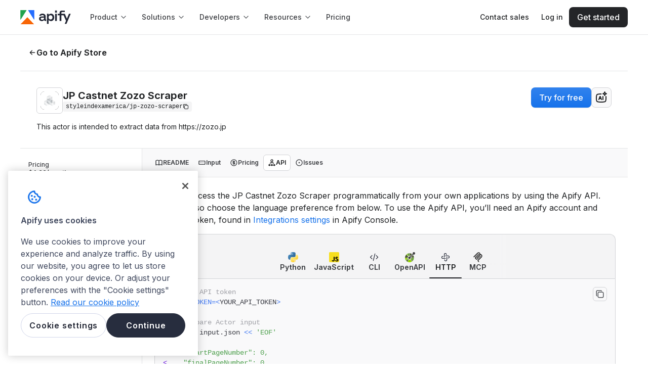

--- FILE ---
content_type: text/html; charset=utf-8
request_url: https://apify.com/styleindexamerica/jp-zozo-scraper/api
body_size: 51600
content:
<!DOCTYPE html><html class="__className_de012b" lang="en"><head><meta charSet="utf-8"/><link rel="preconnect" href="https://api-iam.intercom.io"/><link rel="preconnect" href="https://cookie-cdn.cookiepro.com/"/><link rel="preconnect" href="https://cdn.segment.com"/><link rel="preconnect" href="https://analytics.apify.com"/><link href="https://www.google-analytics.com" rel="dns-prefetch"/><link href="https://api-iam.intercom.io" rel="dns-prefetch"/><meta name="viewport" content="width=device-width, initial-scale=1"/><link rel="preload" href="/_next/static/media/8e9860b6e62d6359-s.p.woff2" as="font" crossorigin="" type="font/woff2"/><link rel="preload" as="image" href="https://apify.com/img/store/actor_picture.svg" crossorigin=""/><link rel="preload" as="image" href="https://apify.com/img/template-icons/python.svg"/><link rel="preload" as="image" href="https://apify.com/img/template-icons/javascript.svg"/><link rel="preload" as="image" href="https://apify.com/img/icons/code.svg"/><link rel="preload" as="image" href="https://apify.com/img/icons/openapi.svg"/><link rel="preload" as="image" href="https://apify.com/img/icons/http.svg"/><link rel="preload" as="image" href="https://apify.com/img/icons/mcp.svg"/><link rel="preload" as="image" href="https://images.apifyusercontent.com/ovmIMI7WY2ly7fNQKcRIR9WmrtkU6QTdYLiuLD9lrgQ/rs:fill:76:76/cb:1/aHR0cHM6Ly9hcGlmeS1pbWFnZS11cGxvYWRzLXByb2QuczMudXMtZWFzdC0xLmFtYXpvbmF3cy5jb20vOWRSU2dCdktyeXQ4MDVFaUUvOUtYamVGeE96OWFsaXhSTTItYW1hem9uamFwYW4tMS5qcGc.webp" crossorigin=""/><link rel="preload" as="image" href="https://images.apifyusercontent.com/wtzoffd9OZpZMX64vmnpqpd-SLUI0LMzfI3QE_7WcuM/rs:fill:32:32/cb:1/[base64].webp"/><link rel="preload" as="image" href="https://images.apifyusercontent.com/haZw05p7WlwDRUvuYGIsnLXEZ2MoGTvQ4VbDdRisw-E/rs:fill:76:76/cb:1/aHR0cHM6Ly9hcGlmeS1pbWFnZS11cGxvYWRzLXByb2QuczMudXMtZWFzdC0xLmFtYXpvbmF3cy5jb20vWXM2WXphb0hNbU44OFpnN2EvR0NSbHYzWVhrbHhtNlRvWGEtb24tcnVubmluZy1sb2dvLWJsYWNrLWJrZ2QuanBlZw.webp" crossorigin=""/><link rel="stylesheet" href="/_next/static/css/05ab482658374dbe.css?dpl=2c038e62b2" data-precedence="next"/><link rel="stylesheet" href="/_next/static/css/c084d0ac24c4f2f4.css?dpl=2c038e62b2" data-precedence="next"/><link rel="stylesheet" href="/_next/static/css/2f1550876c0c97ad.css?dpl=2c038e62b2" data-precedence="next"/><link rel="stylesheet" href="/_next/static/css/9bc1ffd3896e0178.css?dpl=2c038e62b2" data-precedence="next"/><link rel="preload" as="script" fetchPriority="low" href="/_next/static/chunks/webpack-ae3f17d0a9084e1f.js?dpl=2c038e62b2"/><script src="/_next/static/chunks/4bd1b696-9b4cf2178ac52564.js?dpl=2c038e62b2" async=""></script><script src="/_next/static/chunks/7564-1537b4aeed553a5f.js?dpl=2c038e62b2" async=""></script><script src="/_next/static/chunks/main-app-9d0c9c66be0cad06.js?dpl=2c038e62b2" async=""></script><script src="/_next/static/chunks/5134-3fc79158755e0f28.js?dpl=2c038e62b2" async=""></script><script src="/_next/static/chunks/app/global-error-3656e6556e85b337.js?dpl=2c038e62b2" async=""></script><script src="/_next/static/chunks/e37a0b60-cd239ce21c847284.js?dpl=2c038e62b2" async=""></script><script src="/_next/static/chunks/aaea2bcf-f411fa155c931a1c.js?dpl=2c038e62b2" async=""></script><script src="/_next/static/chunks/fa2cb6f9-30a7b7f0aed35b47.js?dpl=2c038e62b2" async=""></script><script src="/_next/static/chunks/1d2b3754-eff5e5ce72477846.js?dpl=2c038e62b2" async=""></script><script src="/_next/static/chunks/8190-286cbef184fb5df4.js?dpl=2c038e62b2" async=""></script><script src="/_next/static/chunks/5239-f71a02aaebac31e4.js?dpl=2c038e62b2" async=""></script><script src="/_next/static/chunks/3609-f98a280030eeeeb0.js?dpl=2c038e62b2" async=""></script><script src="/_next/static/chunks/7153-0c3d841d6b59b2f3.js?dpl=2c038e62b2" async=""></script><script src="/_next/static/chunks/4097-b9930b3338e3e380.js?dpl=2c038e62b2" async=""></script><script src="/_next/static/chunks/7425-e791feaa14b2bbeb.js?dpl=2c038e62b2" async=""></script><script src="/_next/static/chunks/4136-a85193c1f644de42.js?dpl=2c038e62b2" async=""></script><script src="/_next/static/chunks/5582-ffe947fe20c4437e.js?dpl=2c038e62b2" async=""></script><script src="/_next/static/chunks/890-0aa102453a7870dd.js?dpl=2c038e62b2" async=""></script><script src="/_next/static/chunks/6340-469eb00966841822.js?dpl=2c038e62b2" async=""></script><script src="/_next/static/chunks/1401-84e35c62bf82b25d.js?dpl=2c038e62b2" async=""></script><script src="/_next/static/chunks/app/layout-0247e65a4a9cfc53.js?dpl=2c038e62b2" async=""></script><script src="/_next/static/chunks/2098-011abb921425c3b2.js?dpl=2c038e62b2" async=""></script><script src="/_next/static/chunks/1021-f5720a55237be011.js?dpl=2c038e62b2" async=""></script><script src="/_next/static/chunks/5935-9ece91d327ffbdf1.js?dpl=2c038e62b2" async=""></script><script src="/_next/static/chunks/app/error-d2aedfcca31e9b4b.js?dpl=2c038e62b2" async=""></script><script src="/_next/static/chunks/app/not-found-c2c748a294dea124.js?dpl=2c038e62b2" async=""></script><script src="/_next/static/chunks/5ff6dcb3-d7202b7ab11cab95.js?dpl=2c038e62b2" async=""></script><script src="/_next/static/chunks/4b1a69f1-9dd0105496172e06.js?dpl=2c038e62b2" async=""></script><script src="/_next/static/chunks/25b8c134-67ab55f19c42b62c.js?dpl=2c038e62b2" async=""></script><script src="/_next/static/chunks/c16f53c3-041ab702c0366ecc.js?dpl=2c038e62b2" async=""></script><script src="/_next/static/chunks/7-ceea9bbcf699601c.js?dpl=2c038e62b2" async=""></script><script src="/_next/static/chunks/4126-62f7cc383acd7616.js?dpl=2c038e62b2" async=""></script><script src="/_next/static/chunks/6442-9921959f121097ae.js?dpl=2c038e62b2" async=""></script><script src="/_next/static/chunks/6970-ec804f4f6eb015b5.js?dpl=2c038e62b2" async=""></script><script src="/_next/static/chunks/6879-ee69aff543adf45b.js?dpl=2c038e62b2" async=""></script><script src="/_next/static/chunks/4443-f190afe95ae1c9fd.js?dpl=2c038e62b2" async=""></script><script src="/_next/static/chunks/6635-90ae9fe854fece72.js?dpl=2c038e62b2" async=""></script><script src="/_next/static/chunks/2556-fbff0f13606871c8.js?dpl=2c038e62b2" async=""></script><script src="/_next/static/chunks/2762-4963f5217f6d804c.js?dpl=2c038e62b2" async=""></script><script src="/_next/static/chunks/7300-f479c3283695e826.js?dpl=2c038e62b2" async=""></script><script src="/_next/static/chunks/8516-5dded44836622464.js?dpl=2c038e62b2" async=""></script><script src="/_next/static/chunks/5989-0781f04796648578.js?dpl=2c038e62b2" async=""></script><script src="/_next/static/chunks/7949-eeaf00ad9a962d27.js?dpl=2c038e62b2" async=""></script><script src="/_next/static/chunks/9288-5f3d8ff0e79e9cc4.js?dpl=2c038e62b2" async=""></script><script src="/_next/static/chunks/2487-d8a76e1e673f3ea4.js?dpl=2c038e62b2" async=""></script><script src="/_next/static/chunks/7302-0dfa29ef8a0de7e5.js?dpl=2c038e62b2" async=""></script><script src="/_next/static/chunks/7823-15d4bb41952bf538.js?dpl=2c038e62b2" async=""></script><script src="/_next/static/chunks/app/%5B...catchAllPage%5D/page-03bd8e951e9f1c4e.js?dpl=2c038e62b2" async=""></script><link rel="preload" href="https://www.googletagmanager.com/gtm.js?id=GTM-MNGXGGB" as="script"/><link rel="preload" href="https://cookie-cdn.cookiepro.com/scripttemplates/otSDKStub.js" as="script"/><link rel="preload" href="https://js.hs-scripts.com/19497222.js" as="script"/><link rel="preload" href="https://apify.com/ext/bootstrap.js" as="script"/><link rel="preload" href="/_next/static/chunks/8377.c1536bc7453fcaef.js?dpl=2c038e62b2" as="script" fetchPriority="low"/><link rel="preload" as="image" href="https://images.apifyusercontent.com/aPMdDN7FBedLBetLX1oFIbWLbL6gV854djZe1q-WSAo/rs:fill:76:76/cb:1/aHR0cHM6Ly9hcGlmeS1pbWFnZS11cGxvYWRzLXByb2QuczMudXMtZWFzdC0xLmFtYXpvbmF3cy5jb20vMldsZXRJVlE1WlozYlVZd24vRGRSc0djSVFVOThnNHRqZjYtY29zdGNvLWxvZ28ucG5n.webp" crossorigin=""/><link rel="preload" as="image" href="https://images.apifyusercontent.com/wBLBSOHzM2ieaCX9VCr2TETq-30MfKnVHWJpZ6Hituo/rs:fill:76:76/cb:1/aHR0cHM6Ly9hcGlmeS1pbWFnZS11cGxvYWRzLXByb2QuczMudXMtZWFzdC0xLmFtYXpvbmF3cy5jb20vN1MxMFcwMDVhRGdhNU5Ld0svcmJOVDRhTk5OeUgzV3gxMWEtcmFrdXRlbi1sb2dvLnBuZw.webp" crossorigin=""/><link rel="preload" as="image" href="https://images.apifyusercontent.com/PW26a-ZM9Jk41P-UJLwA34bAqOxaQWga3J4Tb8Y-0S0/rs:fill:76:76/cb:1/aHR0cHM6Ly9hcGlmeS1pbWFnZS11cGxvYWRzLXByb2QuczMudXMtZWFzdC0xLmFtYXpvbmF3cy5jb20vU1VzZGFNNzV4UlJTaGZsVHYvaFJZWmc4TU1LYzByaEw0S0gtNzcycHgtVU5JUUxPX2xvZ29fJTI4SmFwYW5lc2UlMjkucG5n.webp" crossorigin=""/><link rel="preload" as="image" href="https://images.apifyusercontent.com/1CjSpKeJh4ZiqxrKXozEhDQkGqQWKROyPYlzxfrlzks/rs:fill:76:76/cb:1/aHR0cHM6Ly9hcGlmeS1pbWFnZS11cGxvYWRzLXByb2QuczMudXMtZWFzdC0xLmFtYXpvbmF3cy5jb20vU0xlalhkY25rd0FzZWJpRzkvbnd6MXNJQWtWYU9aZ0xtaFAtdG93ZXItbG9nby5qcGc.webp" crossorigin=""/><link rel="preload" as="image" href="https://images.apifyusercontent.com/gjFa5sikvsYs1yqHyJHF07Fbii9ipoqSmJreFrQ9t4s/rs:fill:76:76/cb:1/aHR0cHM6Ly9hcGlmeS1pbWFnZS11cGxvYWRzLXByb2QuczMudXMtZWFzdC0xLmFtYXpvbmF3cy5jb20vVGdqM1VWOERzTEZtVlVDd3ovbGZabVZOMTE4M3N5MFlRWW0tZ2RvLWxvZ28uanBn.webp" crossorigin=""/><link rel="preload" as="image" href="https://images.apifyusercontent.com/5AzBeIcySYW2oDD846Rj2gEQrwjBl1PNycZCZdvbRVA/rs:fill:76:76/cb:1/aHR0cHM6Ly9hcGlmeS1pbWFnZS11cGxvYWRzLXByb2QuczMudXMtZWFzdC0xLmFtYXpvbmF3cy5jb20vTlJSREtnc3dsN2RBYkgxVzkvclhyWERpZXc3RkxUSDdxRW0tdHN1cnV5YWdvbGYtbG9nby5qcGc.webp" crossorigin=""/><meta name="next-size-adjust" content=""/><title>JP Castnet Zozo Scraper API · Apify</title><meta name="description" content="Learn how to interact with JP Castnet Zozo Scraper via API. Includes an example code snippet for your convenience."/><link rel="author" href="https://apify.com/styleindexamerica"/><meta name="author" content="PopinBorder Castnet"/><meta name="keywords" content="web scraper,web crawler,scraping,data extraction,API"/><meta name="creator" content="PopinBorder Castnet"/><meta name="publisher" content="PopinBorder Castnet"/><meta name="robots" content="index,follow"/><link rel="canonical" href="https://apify.com/styleindexamerica/jp-zozo-scraper/api"/><link rel="alternate" type="text/markdown" href="https://apify.com/styleindexamerica/jp-zozo-scraper.md"/><meta name="format-detection" content="telephone=no, address=no"/><meta property="og:title" content="JP Castnet Zozo Scraper API · Apify"/><meta property="og:description" content="Learn how to interact with JP Castnet Zozo Scraper via API. Includes an example code snippet for your convenience."/><meta property="og:url" content="https://apify.com/styleindexamerica/jp-zozo-scraper/api"/><meta property="og:site_name" content="Apify"/><meta property="og:locale" content="en_IE"/><meta property="og:image" content="https://apify.com/og-image/actor?actorName=JP+Castnet+Zozo+Scraper&amp;uniqueName=styleindexamerica%2Fjp-zozo-scraper&amp;categories=ECOMMERCE&amp;users=13&amp;runs=2.1K&amp;authorName=PopinBorder+Castnet&amp;userPictureUrl=https%3A%2F%2Fimages.apifyusercontent.com%2F4KgRlBfQ1zPTvRji1Nq8E3hgwMpi65gjXDVQCRd_A80%2Frs%3Afill%3A224%3A224%2Fcb%3A1%2FaHR0cHM6Ly9hcGlmeS1pbWFnZS11cGxvYWRzLXByb2QuczMudXMtZWFzdC0xLmFtYXpvbmF3cy5jb20vcEZDdkNoSFp2c3l2eVpvZkQvbE5YZGduZ1F6YlExS3JuSGQtcG9waW5Cb3JkZXJfTG9nby5wbmc.webp"/><meta property="og:type" content="article"/><meta property="article:published_time" content="2023-11-02T02:36:40.275Z"/><meta property="article:modified_time" content="2025-06-24T02:14:41.299Z"/><meta property="article:author" content="PopinBorder Castnet"/><meta property="article:tag" content="ECOMMERCE"/><meta name="twitter:card" content="summary_large_image"/><meta name="twitter:creator" content="@apify"/><meta name="twitter:title" content="JP Castnet Zozo Scraper API · Apify"/><meta name="twitter:description" content="Learn how to interact with JP Castnet Zozo Scraper via API. Includes an example code snippet for your convenience."/><meta name="twitter:image" content="https://apify.com/og-image/actor?actorName=JP+Castnet+Zozo+Scraper&amp;uniqueName=styleindexamerica%2Fjp-zozo-scraper&amp;categories=ECOMMERCE&amp;users=13&amp;runs=2.1K&amp;authorName=PopinBorder+Castnet&amp;userPictureUrl=https%3A%2F%2Fimages.apifyusercontent.com%2F4KgRlBfQ1zPTvRji1Nq8E3hgwMpi65gjXDVQCRd_A80%2Frs%3Afill%3A224%3A224%2Fcb%3A1%2FaHR0cHM6Ly9hcGlmeS1pbWFnZS11cGxvYWRzLXByb2QuczMudXMtZWFzdC0xLmFtYXpvbmF3cy5jb20vcEZDdkNoSFp2c3l2eVpvZkQvbE5YZGduZ1F6YlExS3JuSGQtcG9waW5Cb3JkZXJfTG9nby5wbmc.webp"/><link rel="icon" href="/favicon.ico" type="image/x-icon" sizes="48x48"/><link rel="icon" href="/icon0.svg?8a4fdf6eaa120d75" type="image/svg+xml" sizes="any"/><link rel="icon" href="/icon1.png?234d3d2617d3bca0" type="image/png" sizes="16x16"/><link rel="icon" href="/icon2.png?15eabb4234438783" type="image/png" sizes="32x32"/><link rel="icon" href="/icon3.png?45a12eec17fd8f14" type="image/png" sizes="48x48"/><link rel="icon" href="/icon4.png?94a3a9948f68b09b" type="image/png" sizes="64x64"/><link rel="icon" href="/icon5.png?501c7bb61af294ba" type="image/png" sizes="96x96"/><link rel="icon" href="/icon6.png?88e60d8f84676ed4" type="image/png" sizes="128x128"/><link rel="apple-touch-icon" href="/apple-icon.png?aea14cc05128c1c5" type="image/png" sizes="180x180"/><meta name="sentry-trace" content="7539d5bd448e992bb99f3910f16d3018-34f8dcbbee02bad3"/><meta name="baggage" content="sentry-environment=prod,sentry-release=2c038e62b2,sentry-public_key=05704c0c97344cd2a78caa419e80d2f8,sentry-trace_id=7539d5bd448e992bb99f3910f16d3018,sentry-org_id=272833"/><script src="/_next/static/chunks/polyfills-42372ed130431b0a.js?dpl=2c038e62b2" noModule=""></script><style data-styled="" data-styled-version="6.1.19">.kdAvbo{width:fit-content;}/*!sc*/
data-styled.g2[id="sc-75ba4d6f-1"]{content:"kdAvbo,"}/*!sc*/
.iAZFzM{margin-top:0;margin-bottom:0;margin-right:0;margin-left:0;}/*!sc*/
.gHGHcX{margin-top:0;margin-bottom:1.6rem;margin-right:0;margin-left:0;}/*!sc*/
.hTAaTw{margin-bottom:2.4rem;}/*!sc*/
data-styled.g4[id="sc-cdc1da2b-0"]{content:"iAZFzM,dhZwhP,gHGHcX,hTAaTw,"}/*!sc*/
.cJeWNY{color:var(--color-neutral-text-on-primary);}/*!sc*/
.caLLJh{color:var(--color-neutral-text-muted);}/*!sc*/
.dDyPNx{color:var(--color-neutral-text);}/*!sc*/
.ksSDoF{color:var(--color-neutral-text-subtle);}/*!sc*/
data-styled.g5[id="sc-5c138923-0"]{content:"cJeWNY,caLLJh,chnDZY,dDyPNx,ksSDoF,"}/*!sc*/
.gsqSSG{font-size:1.6rem;line-height:2.4rem;font-weight:650;font-family:Inter,sans-serif;}/*!sc*/
@media ((min-width: 768px)){.gsqSSG{font-size:1.6rem;line-height:2.4rem;font-weight:650;font-family:Inter,sans-serif;}}/*!sc*/
@media ((min-width: 1024px)){.gsqSSG{font-size:1.6rem;line-height:2.4rem;font-weight:650;font-family:Inter,sans-serif;}}/*!sc*/
.Ursot{font-size:2rem;line-height:2.4rem;font-weight:650;font-family:Inter,sans-serif;}/*!sc*/
@media ((min-width: 768px)){.Ursot{font-size:2.4rem;line-height:2.8rem;font-weight:700;font-family:Inter,sans-serif;}}/*!sc*/
@media ((min-width: 1024px)){.Ursot{font-size:2.4rem;line-height:2.8rem;font-weight:700;font-family:Inter,sans-serif;}}/*!sc*/
.fhnymy{font-size:1.4rem;line-height:2rem;font-weight:650;font-family:Inter,sans-serif;}/*!sc*/
@media ((min-width: 768px)){.fhnymy{font-size:1.4rem;line-height:2rem;font-weight:650;font-family:Inter,sans-serif;}}/*!sc*/
@media ((min-width: 1024px)){.fhnymy{font-size:1.4rem;line-height:2rem;font-weight:650;font-family:Inter,sans-serif;}}/*!sc*/
data-styled.g6[id="sc-dddb5fab-0"]{content:"gsqSSG,Ursot,fhnymy,"}/*!sc*/
.hoMJJB{font-size:1.2rem;line-height:1.6rem;font-weight:400;font-family:Inter,sans-serif;}/*!sc*/
.cXlsMn{font-size:1.2rem;line-height:1.6rem;font-weight:600;font-family:Inter,sans-serif;}/*!sc*/
.iKSakN{font-size:1.2rem;line-height:1.6rem;font-weight:500;font-family:'IBM Plex Mono',Consolas,'Liberation Mono',Menlo,monospace;}/*!sc*/
.dZwMVo{font-size:1.4rem;line-height:2rem;font-weight:400;font-family:Inter,sans-serif;}/*!sc*/
.ONiXs{font-size:1.2rem;line-height:1.6rem;font-weight:500;font-family:Inter,sans-serif;}/*!sc*/
.eWDAKi{font-size:1.4rem;line-height:2rem;font-weight:600;font-family:Inter,sans-serif;}/*!sc*/
.hnxKGt{font-size:1.4rem;line-height:2rem;font-weight:400;font-family:'IBM Plex Mono',Consolas,'Liberation Mono',Menlo,monospace;}/*!sc*/
.BRAsg{font-size:1.2rem;line-height:1.6rem;font-weight:400;font-family:'IBM Plex Mono',Consolas,'Liberation Mono',Menlo,monospace;}/*!sc*/
data-styled.g7[id="sc-73b8f11e-0"]{content:"hoMJJB,cXlsMn,iKSakN,dZwMVo,ONiXs,eWDAKi,hnxKGt,BRAsg,"}/*!sc*/
.kpzsqt{font-size:1.6rem;line-height:2.4rem;font-weight:500;font-family:Inter,sans-serif;}/*!sc*/
@media ((min-width: 768px)){.kpzsqt{font-size:1.6rem;line-height:2.4rem;font-weight:500;font-family:Inter,sans-serif;}}/*!sc*/
@media ((min-width: 1024px)){.kpzsqt{font-size:1.6rem;line-height:2.4rem;font-weight:500;font-family:Inter,sans-serif;}}/*!sc*/
.ecdkIO{font-size:1.8rem;line-height:2.8rem;font-weight:400;font-family:Inter,sans-serif;}/*!sc*/
@media ((min-width: 768px)){.ecdkIO{font-size:1.8rem;line-height:2.8rem;font-weight:400;font-family:Inter,sans-serif;}}/*!sc*/
@media ((min-width: 1024px)){.ecdkIO{font-size:1.8rem;line-height:2.8rem;font-weight:400;font-family:Inter,sans-serif;}}/*!sc*/
.BhlEP{font-size:1.6rem;line-height:2.4rem;font-weight:700;font-family:Inter,sans-serif;}/*!sc*/
@media ((min-width: 768px)){.BhlEP{font-size:1.6rem;line-height:2.4rem;font-weight:700;font-family:Inter,sans-serif;}}/*!sc*/
@media ((min-width: 1024px)){.BhlEP{font-size:1.6rem;line-height:2.4rem;font-weight:700;font-family:Inter,sans-serif;}}/*!sc*/
.lhbUYI{font-size:1.4rem;line-height:2rem;font-weight:400;font-family:Inter,sans-serif;}/*!sc*/
@media ((min-width: 768px)){.lhbUYI{font-size:1.4rem;line-height:2rem;font-weight:400;font-family:Inter,sans-serif;}}/*!sc*/
@media ((min-width: 1024px)){.lhbUYI{font-size:1.4rem;line-height:2rem;font-weight:400;font-family:Inter,sans-serif;}}/*!sc*/
.fXoqDW{font-size:1.2rem;line-height:1.6rem;font-weight:700;font-family:Inter,sans-serif;}/*!sc*/
@media ((min-width: 768px)){.fXoqDW{font-size:1.2rem;line-height:1.6rem;font-weight:700;font-family:Inter,sans-serif;}}/*!sc*/
@media ((min-width: 1024px)){.fXoqDW{font-size:1.2rem;line-height:1.6rem;font-weight:700;font-family:Inter,sans-serif;}}/*!sc*/
.hmtvrL{font-size:1.4rem;line-height:2rem;font-weight:700;font-family:Inter,sans-serif;}/*!sc*/
@media ((min-width: 768px)){.hmtvrL{font-size:1.4rem;line-height:2rem;font-weight:700;font-family:Inter,sans-serif;}}/*!sc*/
@media ((min-width: 1024px)){.hmtvrL{font-size:1.4rem;line-height:2rem;font-weight:700;font-family:Inter,sans-serif;}}/*!sc*/
.hpSOVk{font-size:1.2rem;line-height:1.6rem;font-weight:500;font-family:Inter,sans-serif;}/*!sc*/
@media ((min-width: 768px)){.hpSOVk{font-size:1.2rem;line-height:1.6rem;font-weight:500;font-family:Inter,sans-serif;}}/*!sc*/
@media ((min-width: 1024px)){.hpSOVk{font-size:1.2rem;line-height:1.6rem;font-weight:500;font-family:Inter,sans-serif;}}/*!sc*/
.eTGOAp{font-size:1.2rem;line-height:1.6rem;font-weight:400;font-family:Inter,sans-serif;}/*!sc*/
@media ((min-width: 768px)){.eTGOAp{font-size:1.2rem;line-height:1.6rem;font-weight:400;font-family:Inter,sans-serif;}}/*!sc*/
@media ((min-width: 1024px)){.eTGOAp{font-size:1.2rem;line-height:1.6rem;font-weight:400;font-family:Inter,sans-serif;}}/*!sc*/
.iLGPcZ{font-size:1.4rem;line-height:2rem;font-weight:500;font-family:Inter,sans-serif;}/*!sc*/
@media ((min-width: 768px)){.iLGPcZ{font-size:1.4rem;line-height:2rem;font-weight:500;font-family:Inter,sans-serif;}}/*!sc*/
@media ((min-width: 1024px)){.iLGPcZ{font-size:1.4rem;line-height:2rem;font-weight:500;font-family:Inter,sans-serif;}}/*!sc*/
.bwkCaY{font-size:1.6rem;line-height:2.4rem;font-weight:400;font-family:Inter,sans-serif;}/*!sc*/
@media ((min-width: 768px)){.bwkCaY{font-size:1.6rem;line-height:2.4rem;font-weight:400;font-family:Inter,sans-serif;}}/*!sc*/
@media ((min-width: 1024px)){.bwkCaY{font-size:1.6rem;line-height:2.4rem;font-weight:400;font-family:Inter,sans-serif;}}/*!sc*/
data-styled.g9[id="sc-1ed0da0f-0"]{content:"kpzsqt,ecdkIO,BhlEP,lhbUYI,fXoqDW,hmtvrL,hpSOVk,eTGOAp,iLGPcZ,bwkCaY,"}/*!sc*/
.hvCPru{font-size:2.4rem;line-height:2.8rem;font-weight:700;font-family:Inter,sans-serif;}/*!sc*/
@media (min-width:768px){.hvCPru{font-size:3.2rem;line-height:4rem;font-weight:700;font-family:Inter,sans-serif;}}/*!sc*/
@media (min-width:1024px){.hvCPru{font-size:3.2rem;line-height:4rem;font-weight:700;font-family:Inter,sans-serif;}}/*!sc*/
.igJLtp{font-size:1.8rem;line-height:2.4rem;font-weight:700;font-family:Inter,sans-serif;}/*!sc*/
@media (min-width:768px){.igJLtp{font-size:2rem;line-height:2.4rem;font-weight:700;font-family:Inter,sans-serif;}}/*!sc*/
@media (min-width:1024px){.igJLtp{font-size:2rem;line-height:2.4rem;font-weight:700;font-family:Inter,sans-serif;}}/*!sc*/
data-styled.g10[id="sc-f5c6c7cf-0"]{content:"hvCPru,igJLtp,"}/*!sc*/
.drAyxx{font-size:2rem;line-height:2.4rem;font-weight:650;font-family:Inter,sans-serif;}/*!sc*/
@media ((min-width: 768px)){.drAyxx{font-size:2rem;line-height:2.4rem;font-weight:650;font-family:Inter,sans-serif;}}/*!sc*/
@media ((min-width: 1024px)){.drAyxx{font-size:2rem;line-height:2.4rem;font-weight:650;font-family:Inter,sans-serif;}}/*!sc*/
.hrFskY{font-size:2.8rem;line-height:3.6rem;font-weight:400;font-family:'GT-Walsheim-Regular',sans-serif;}/*!sc*/
@media ((min-width: 768px)){.hrFskY{font-size:3.2rem;line-height:4.2rem;font-weight:400;font-family:'GT-Walsheim-Regular',sans-serif;}}/*!sc*/
@media ((min-width: 1024px)){.hrFskY{font-size:4rem;line-height:5rem;font-weight:400;font-family:'GT-Walsheim-Regular',sans-serif;}}/*!sc*/
data-styled.g11[id="sc-3e361268-0"]{content:"drAyxx,hrFskY,"}/*!sc*/
.mautg{color:#ffffff;background-color:#161718;padding:0.8rem;}/*!sc*/
data-styled.g15[id="sc-628cd0c6-1"]{content:"mautg,"}/*!sc*/
@font-face{font-family:'GT-Walsheim-Regular';src:url('/fonts/GT-Walsheim-Regular.woff2') format('woff2'),url('/fonts/GT-Walsheim-Regular.ttf') format('truetype');font-display:swap;}/*!sc*/
*{box-sizing:border-box;}/*!sc*/
:root{--color-neutral-text:#1f2123;--color-neutral-text-muted:#3d3f43;--color-neutral-text-subtle:#6d7178;--color-neutral-text-disabled:#c9cbcf;--color-neutral-text-on-primary:#ffffff;--color-neutral-icon-on-primary:#ffffff;--color-neutral-background:#ffffff;--color-neutral-background-muted:#f9f9fa;--color-neutral-background-subtle:#f4f4f5;--color-neutral-background-white:#ffffff;--color-neutral-card-background:#ffffff;--color-neutral-card-background-hover:#ffffff;--color-neutral-border:#d2d3d6;--color-neutral-separator-subtle:#e4e5e6;--color-neutral-hover:#edeeef;--color-neutral-disabled:#f4f4f5;--color-neutral-overflow:#e4e5e6;--color-neutral-icon:#4f5257;--color-neutral-icon-subtle:#9ea2a8;--color-neutral-icon-disabled:#bfc1c5;--color-neutral-field-border:#c9cbcf;--color-neutral-action-secondary:#d2d3d6;--color-neutral-action-secondary-hover:#e4e5e6;--color-neutral-action-secondary-active:#d2d3d6;--color-neutral-chip-background:#e4e5e6;--color-neutral-chip-background-hover:#d2d3d6;--color-neutral-chip-background-active:#c9cbcf;--color-neutral-chip-background-disabled:#d2d3d6;--color-neutral-large-tooltip-background:#ffffff;--color-neutral-large-tooltip-border:#e4e5e6;--color-neutral-small-tooltip-text:#ffffff;--color-neutral-small-tooltip-background:#161718;--color-neutral-small-tooltip-border:#1f2123;--color-neutral-overlay:#191b22;--color-neutral-field-background:#f9f9fa;--color-neutral-text-placeholder:#a9acb1;--color-primary-text:#1672eb;--color-primary-text-interactive:#1672eb;--color-primary-icon:#1672eb;--color-primary-action:#1672eb;--color-primary-action-hover:#5290f9;--color-primary-action-active:#1a57da;--color-primary-field-border-active:#1672eb;--color-primary-border-subtle:#b2c6ff;--color-primary-background:#ecf1ff;--color-primary-background-subtle:#f0f8ff;--color-primary-background-hover:#d8e2ff;--color-primary-chip-background:#ecf1ff;--color-primary-chip-background-subtle:#f0f8ff;--color-primary-chip-background-hover:#d8e2ff;--color-primary-chip-text:#1a57da;--color-primary-shadow-active:#b2c6ff;--color-primary-black-action:#242528;--color-primary-black-action-hover:#292b2e;--color-primary-black-action-active:#0a0a0b;--color-primary-black-background:#1b1c1d;--color-primary-black-background-hover:#3d3f43;--color-primary-black-chip-text:#f9f9fa;--color-success-text:#008a27;--color-success-icon:#008a27;--color-success-background:#e4f5e5;--color-success-background-hover:#cfe9d1;--color-success-background-subtle:#e8f9ef;--color-success-background-subtle-hover:#cfe9d1;--color-success-background-subtle-active:#80da8d;--color-success-chip-background:#e4f5e5;--color-success-chip-background-hover:#cfe9d1;--color-success-chip-text:#086e08;--color-success-border:#00ab46;--color-success-border-subtle:#80da8d;--color-success-action:#008a27;--color-success-action-hover:#00ab46;--color-success-action-active:#086e08;--color-warning-text:#a96600;--color-warning-icon:#f5b315;--color-warning-background:#f9f0db;--color-warning-background-hover:#f7dfb1;--color-warning-background-subtle:#f9f6ea;--color-warning-chip-background:#f9f0db;--color-warning-chip-background-hover:#f7dfb1;--color-warning-chip-text:#8c4e02;--color-warning-border:#ca8200;--color-warning-border-subtle:#f5b315;--color-warning-field-border:#f5b315;--color-danger-text:#e3231d;--color-danger-icon:#e3231d;--color-danger-background:#fff0ec;--color-danger-background-hover:#fedad1;--color-danger-background-subtle:#fcf2ef;--color-danger-background-subtle-hover:#fedad1;--color-danger-background-subtle-active:#ffb39f;--color-danger-chip-background:#fff0ec;--color-danger-chip-background-hover:#fedad1;--color-danger-chip-text:#bb0401;--color-danger-border:#fa4d37;--color-danger-border-subtle:#ffb39f;--color-danger-field-border:#fa4d37;--color-danger-action:#e3231d;--color-danger-action-hover:#fa4d37;--color-danger-action-active:#bb0401;--color-special-free-plan-background:#ffc89f;--color-special-starter-plan-background:#ffdd96;--color-special-scale-plan-background:#a1b7ff;--color-special-business-plan-background:#a7f2ed;--color-special-enterprise-plan-background:#bf97ed;--color-rose-light:#f483b5;--color-rose-base:#c6387d;--color-rose-dark:#781552;--color-rose-text:#b6006b;--color-buttercup-light:#ffdd96;--color-buttercup-base:#f0b21b;--color-buttercup-dark:#c37319;--color-buttercup-text:#a65d00;--color-paprika-light:#e44467;--color-paprika-base:#9b0238;--color-paprika-dark:#4a0018;--color-paprika-text:#ba0044;--color-teal-light:#a7f2ed;--color-teal-base:#30c0bb;--color-teal-dark:#297774;--color-teal-text:#018181;--color-indigo-light:#a1b7ff;--color-indigo-base:#5d85e1;--color-indigo-dark:#365494;--color-indigo-text:#2563c1;--color-slate-light:#c1c5e1;--color-slate-base:#8490c4;--color-slate-dark:#525c85;--color-slate-text:#566087;--color-coral-light:#ffc89f;--color-coral-base:#fa8136;--color-coral-dark:#bb4511;--color-coral-text:#c74000;--color-lavender-light:#bf97ed;--color-lavender-base:#6a14de;--color-lavender-dark:#330276;--color-lavender-text:#6e00f4;--color-bamboo-light:#64cda5;--color-bamboo-base:#12966f;--color-bamboo-dark:#195d46;--color-bamboo-text:#007455;--shadow-1:1px 2px 2.5px -2.5px rgba(63,71,93,0.13),0.4px 0.8px 1px -1.2px rgba(63,71,93,0.14),0px 0.5px 1.5px 0px rgba(63,71,93,0.15);--shadow-2:4px 8px 10.1px -2.5px rgba(63,71,93,0.12),1.7px 3.3px 4.2px -1.7px rgba(63,71,93,0.13),0.7px 1.4px 1.8px -0.8px rgba(63,71,93,0.14),0.3px 0.5px 0.7px 0px rgba(63,71,93,0.15);--shadow-3:4.5px 9px 12.1px -2px rgba(63,71,93,0.12),1.9px 3.9px 5.2px -1.3px rgba(63,71,93,0.13),0.8px 1.7px 2.3px -0.7px rgba(63,71,93,0.14),0.3px 0.5px 0.7px 0px rgba(63,71,93,0.15);--shadow-4:4.7px 9.4px 14.2px -1px rgba(63,71,93,0.12),2.2px 4.3px 6.5px -0.7px rgba(63,71,93,0.13),1px 2px 3px -0.3px rgba(63,71,93,0.14),0.3px 0.5px 0.8px 0px rgba(63,71,93,0.15);--shadow-5:18.8px 37.5px 39.3px -3.7px rgba(63,71,93,0.06),12.3px 15.4px 25.8px -3.2px rgba(63,71,93,0.07),7.7px 15.4px 16.1px -2.7px rgba(63,71,93,0.08),4.6px 9.1px 9.6px -2.1px rgba(63,71,93,0.09),2.6px 5.1px 5.4px -1.6px rgba(63,71,93,0.10),1.4px 2.8px 2.9px -1.1px rgba(63,71,93,0.11),0.7px 1.5px 1.6px -0.5px rgba(63,71,93,0.12),0.3px 0.5px 0.5px 0px rgba(63,71,93,0.15);--button-gradient:linear-gradient(180deg,rgba(255,255,255,0.3) 0%,rgba(255,255,255,0) 100%);--section-background-texture:url('/img/section-background-texture.svg');--brand-grid-texture:url('/img/brand/brand-grid-texture.svg');--brand-hero-background-image:url('/img/brand/hero-background-light.svg');}/*!sc*/
html[data-theme='dark']{color-scheme:dark;--shadow-active:0px 0px 0px 2px hsl(219,66%,53%,50%);--shadow-1:1px 2px 2.5px -2.5px rgba(8,8,10,0.32),0.4px 0.8px 1px -1.2px rgba(8,8,10,0.32),0px 0.5px 1.5px 0px rgba(8,8,10,0.32);--shadow-2:4px 8px 10.1px -2.5px rgba(8,8,10,0.21),1.7px 3.3px 4.2px -1.7px rgba(8,8,10,0.21),0.7px 1.4px 1.8px -0.8px rgba(8,8,10,0.21),0.3px 0.5px 0.7px 0px rgba(8,8,10,0.21);--shadow-3:4.5px 9px 12.1px -2px rgba(8,8,10,0.32),1.9px 3.9px 5.2px -1.3px rgba(8,8,10,0.29),0.8px 1.7px 2.3px -0.7px rgba(8,8,10,0.26),0.3px 0.5px 0.7px 0px rgba(8,8,10,0.23);--shadow-4:4.7px 9.4px 14.2px -1px rgba(8,8,10,0.41),2.2px 4.3px 6.5px -0.7px rgba(8,8,10,0.32),1px 2px 3px -0.3px rgba(8,8,10,0.22),0.3px 0.5px 0.8px 0px rgba(8,8,10,0.13);--shadow-5:18.8px 37.5px 39.3px -3.7px rgba(8,8,10,0.16),12.3px 15.4px 25.8px -3.2px rgba(8,8,10,0.19),7.7px 15.4px 16.1px -2.7px rgba(8,8,10,0.22),4.6px 9.1px 9.6px -2.1px rgba(8,8,10,0.25),2.6px 5.1px 5.4px -1.6px rgba(8,8,10,0.28),1.4px 2.8px 2.9px -1.1px rgba(8,8,10,0.31),0.7px 1.5px 1.6px -0.5px rgba(8,8,10,0.34),0.3px 0.5px 0.5px 0px rgba(8,8,10,0.37);--button-gradient:linear-gradient(180deg,rgba(255,255,255,0.3) 0%,rgba(255,255,255,0) 100%);--section-background-texture:url('/img/section-background-texture-dark-mode.svg');--brand-hero-background-image:url('/img/brand/hero-background-dark.svg');--color-neutral-text:#f4f4f5;--color-neutral-text-muted:#bfc1c5;--color-neutral-text-subtle:#9ea2a8;--color-neutral-text-disabled:#4f5257;--color-neutral-text-on-primary:#161718;--color-neutral-icon-on-primary:#161718;--color-neutral-background:#161718;--color-neutral-background-muted:#1f2123;--color-neutral-background-subtle:#242528;--color-neutral-background-white:#f4f4f5;--color-neutral-card-background:#1b1c1d;--color-neutral-card-background-hover:#1f2123;--color-neutral-border:#3d3f43;--color-neutral-separator-subtle:#333538;--color-neutral-hover:#292b2e;--color-neutral-disabled:#333538;--color-neutral-overflow:#242528;--color-neutral-icon:#bfc1c5;--color-neutral-icon-subtle:#6d7178;--color-neutral-icon-disabled:#4f5257;--color-neutral-field-border:#333538;--color-neutral-action-secondary:#4f5257;--color-neutral-action-secondary-hover:#6d7178;--color-neutral-action-secondary-active:#333538;--color-neutral-chip-background:#4f5257;--color-neutral-chip-background-hover:#6d7178;--color-neutral-chip-background-active:#9ea2a8;--color-neutral-chip-background-disabled:#9ea2a8;--color-neutral-large-tooltip-background:#242528;--color-neutral-large-tooltip-border:#333538;--color-neutral-small-tooltip-text:#ffffff;--color-neutral-small-tooltip-background:#242528;--color-neutral-small-tooltip-border:#333538;--color-neutral-overlay:#101114;--color-neutral-field-background:#0a0a0b;--color-neutral-text-placeholder:#6d7178;--color-primary-text:#6f9dff;--color-primary-text-interactive:#6f9dff;--color-primary-icon:#3970d7;--color-primary-action:#5990ff;--color-primary-action-hover:#80a9ff;--color-primary-action-active:#3970d7;--color-primary-field-border-active:#3970d7;--color-primary-border-subtle:#295cbb;--color-primary-background:#0d2550;--color-primary-background-subtle:#151d34;--color-primary-background-hover:#194594;--color-primary-chip-background:#0d2550;--color-primary-chip-background-subtle:#151d34;--color-primary-chip-background-hover:#194594;--color-primary-chip-text:#8ebcff;--color-primary-shadow-active:#295cbb;--color-primary-black-action:#ffffff;--color-primary-black-action-hover:#d2d3d6;--color-primary-black-action-active:#f4f4f5;--color-primary-black-background:#f4f4f5;--color-primary-black-background-hover:#edeeef;--color-primary-black-chip-text:#0a0a0b;--color-success-text:#3bb358;--color-success-icon:#23a64a;--color-success-background:#14441f;--color-success-background-hover:#00531e;--color-success-background-subtle:#09260f;--color-success-background-subtle-hover:#14441f;--color-success-background-subtle-active:#006e29;--color-success-chip-background:#14441f;--color-success-chip-background-hover:#00531e;--color-success-chip-text:#6ccd7c;--color-success-border:#068a35;--color-success-border-subtle:#006e29;--color-success-action:#23a64a;--color-success-action-hover:#3bb358;--color-success-action-active:#068a35;--color-warning-text:#f9ce4b;--color-warning-icon:#f9ce4b;--color-warning-background:#5d2e0e;--color-warning-background-hover:#6d3806;--color-warning-background-subtle:#301806;--color-warning-chip-background:#5d2e0e;--color-warning-chip-background-hover:#6d3806;--color-warning-chip-text:#ffd761;--color-warning-border:#a56909;--color-warning-border-subtle:#8a4f05;--color-warning-field-border:#cf9117;--color-danger-text:#ff7157;--color-danger-icon:#ef6045;--color-danger-background:#672523;--color-danger-background-hover:#812420;--color-danger-background-subtle:#381719;--color-danger-background-subtle-hover:#672523;--color-danger-background-subtle-active:#aa3229;--color-danger-chip-background:#672523;--color-danger-chip-background-hover:#812420;--color-danger-chip-text:#fe9e8a;--color-danger-border:#cf4436;--color-danger-border-subtle:#aa3229;--color-danger-field-border:#ef6045;--color-danger-action:#ef6045;--color-danger-action-hover:#ff7157;--color-danger-action-active:#cf4436;--color-special-free-plan-background:#9a4e2d;--color-special-starter-plan-background:#b87939;--color-special-scale-plan-background:#425484;--color-special-business-plan-background:#408288;--color-special-enterprise-plan-background:#48296f;--color-rose-light:#e88bb3;--color-rose-base:#b8487b;--color-rose-dark:#6f234f;--color-rose-text:#ed8bb5;--color-buttercup-light:#f9deaa;--color-buttercup-base:#e5b557;--color-buttercup-dark:#b87939;--color-buttercup-text:#ebbf6c;--color-paprika-light:#e26c7d;--color-paprika-base:#9e384b;--color-paprika-dark:#511d27;--color-paprika-text:#f67c8d;--color-teal-light:#aef0f5;--color-teal-base:#58bcc4;--color-teal-dark:#408288;--color-teal-text:#62c1c8;--color-indigo-light:#a8b7ed;--color-indigo-base:#6d85ca;--color-indigo-dark:#425484;--color-indigo-text:#a2b2eb;--color-slate-light:#c2c5dc;--color-slate-base:#8690bf;--color-slate-dark:#535c81;--color-slate-text:#afb2c9;--color-coral-light:#f3ccb0;--color-coral-base:#f08848;--color-coral-dark:#9a4e2d;--color-coral-text:#f9b27b;--color-lavender-light:#b482ed;--color-lavender-base:#8148c9;--color-lavender-dark:#48296f;--color-lavender-text:#be8af9;--color-bamboo-light:#7acaa9;--color-bamboo-base:#439274;--color-bamboo-dark:#305b4a;--color-bamboo-text:#65bc99;}/*!sc*/
[data-theme='dark'] [data-hide-on-theme='dark'],[data-theme='light'] [data-hide-on-theme='light']{display:none;visibility:hidden;}/*!sc*/
html{font-size:10px;scroll-padding-top:8rem;text-size-adjust:none;-webkit-text-size-adjust:none;}/*!sc*/
@media (min-width: 1024px){html{scroll-padding-top:11rem;}}/*!sc*/
body{font-size:1.8rem;line-height:2.8rem;font-weight:400;font-family:Inter,sans-serif;margin:0;background:var(--color-neutral-background);color:var(--color-neutral-text);}/*!sc*/
dialog{all:unset;}/*!sc*/
dialog:not([open]){display:none;}/*!sc*/
:not(pre)>code{width:fit-content;padding:0.2rem 0.6rem;background-color:var(--color-neutral-background-muted);border-radius:8px;border:1px solid var(--color-neutral-border);font-size:1.4rem;line-height:2rem;font-weight:400;font-family:'IBM Plex Mono',Consolas,'Liberation Mono',Menlo,monospace;}/*!sc*/
@media (min-width: 768px){:not(pre)>code{font-size:1.4rem;line-height:2rem;font-weight:400;font-family:'IBM Plex Mono',Consolas,'Liberation Mono',Menlo,monospace;}}/*!sc*/
@media (min-width: 1024px){:not(pre)>code{font-size:1.4rem;line-height:2rem;font-weight:400;font-family:'IBM Plex Mono',Consolas,'Liberation Mono',Menlo,monospace;}}/*!sc*/
h1{font-size:3.6rem;line-height:4.6rem;font-weight:400;font-family:'GT-Walsheim-Regular',sans-serif;}/*!sc*/
h2{font-size:3.2rem;line-height:4.2rem;font-weight:400;font-family:'GT-Walsheim-Regular',sans-serif;}/*!sc*/
h3{font-size:2.8rem;line-height:3.6rem;font-weight:400;font-family:'GT-Walsheim-Regular',sans-serif;}/*!sc*/
h4{font-size:2.4rem;line-height:3.2rem;font-weight:400;font-family:'GT-Walsheim-Regular',sans-serif;}/*!sc*/
h5{font-size:2rem;line-height:2.4rem;font-weight:650;font-family:Inter,sans-serif;}/*!sc*/
h6{font-size:1.6rem;line-height:2.4rem;font-weight:650;font-family:Inter,sans-serif;}/*!sc*/
label{font-size:1.6rem;line-height:2.4rem;font-weight:700;font-family:Inter,sans-serif;}/*!sc*/
button{font-size:1.8rem;line-height:2.8rem;font-weight:400;font-family:Inter,sans-serif;}/*!sc*/
b,strong{font-size:1.8rem;line-height:2.8rem;font-weight:400;font-family:Inter,sans-serif;font-weight:700!important;}/*!sc*/
@media ((min-width: 768px)){b,strong{font-size:1.8rem;line-height:2.8rem;font-weight:400;font-family:Inter,sans-serif;}}/*!sc*/
@media ((min-width: 1024px)){b,strong{font-size:1.8rem;line-height:2.8rem;font-weight:400;font-family:Inter,sans-serif;}}/*!sc*/
a{text-decoration:none;color:var(--color-primary-text);}/*!sc*/
a:hover{text-decoration:underline;}/*!sc*/
p>a,li>a{text-decoration:none;}/*!sc*/
p>a:hover,li>a:hover{text-decoration:underline;cursor:pointer;}/*!sc*/
footer a{text-decoration:none;}/*!sc*/
footer a:hover{text-decoration:underline;}/*!sc*/
blockquote{margin:0 0 2rem;}/*!sc*/
@media (min-width: 768px){body{font-size:1.8rem;line-height:2.8rem;font-weight:400;font-family:Inter,sans-serif;}h1{font-size:4.8rem;line-height:5.8rem;font-weight:400;font-family:'GT-Walsheim-Regular',sans-serif;}h2{font-size:4.4rem;line-height:5.4rem;font-weight:400;font-family:'GT-Walsheim-Regular',sans-serif;}h3{font-size:3.2rem;line-height:4.2rem;font-weight:400;font-family:'GT-Walsheim-Regular',sans-serif;}h4{font-size:2.6rem;line-height:3rem;font-weight:400;font-family:'GT-Walsheim-Regular',sans-serif;}h5{font-size:2rem;line-height:2.4rem;font-weight:650;font-family:Inter,sans-serif;}h6{font-size:1.6rem;line-height:2.4rem;font-weight:650;font-family:Inter,sans-serif;}label{font-size:1.6rem;line-height:2.4rem;font-weight:700;font-family:Inter,sans-serif;}button{font-size:1.8rem;line-height:2.8rem;font-weight:400;font-family:Inter,sans-serif;}}/*!sc*/
@media (min-width: 1024px){body{font-size:1.8rem;line-height:2.8rem;font-weight:400;font-family:Inter,sans-serif;}h1{font-size:5.8rem;line-height:6.8rem;font-weight:400;font-family:'GT-Walsheim-Regular',sans-serif;}h2{font-size:4.8rem;line-height:5.8rem;font-weight:400;font-family:'GT-Walsheim-Regular',sans-serif;}h3{font-size:4rem;line-height:5rem;font-weight:400;font-family:'GT-Walsheim-Regular',sans-serif;}h4{font-size:2.6rem;line-height:3.4rem;font-weight:400;font-family:'GT-Walsheim-Regular',sans-serif;}h5{font-size:2rem;line-height:2.4rem;font-weight:650;font-family:Inter,sans-serif;}h6{font-size:1.6rem;line-height:2.4rem;font-weight:650;font-family:Inter,sans-serif;}label{font-size:1.6rem;line-height:2.4rem;font-weight:700;font-family:Inter,sans-serif;}button{font-size:1.8rem;line-height:2.8rem;font-weight:400;font-family:Inter,sans-serif;}}/*!sc*/
#ot-sdk-btn-floating.ot-floating-button{display:none!important;}/*!sc*/
header:has(+ #main .hideHeaderAndFooter) .banner,header:has(+ #main .hideHeaderAndFooter) .hamburger,header:has(+ #main .hideHeaderAndFooter) .WebHeader-navigation,header:has(+ #main .hideHeaderAndFooter) .Navigation-actions{display:none;}/*!sc*/
#main:has(.hideHeaderAndFooter)+footer{display:none;height:0;}/*!sc*/
data-styled.g20[id="sc-global-eboxEO1"]{content:"sc-global-eboxEO1,"}/*!sc*/
.enlgIo{position:relative;width:fit-content;font-size:1.6rem;line-height:2.4rem;font-weight:500;font-family:Inter,sans-serif;text-decoration:none;white-space:nowrap;display:flex;align-items:center;justify-content:center;gap:0.8rem;margin-left:0;margin-right:0;padding:0.8rem 1.6rem;background:transparent;border-radius:8px;border:none;cursor:pointer;pointer-events:auto;transition:all 0.12s ease-out;background:var(--color-primary-black-action);color:var(--color-neutral-text-on-primary);box-shadow:var(--shadow-1);}/*!sc*/
@media (min-width: 768px){.enlgIo{font-size:1.6rem;line-height:2.4rem;font-weight:500;font-family:Inter,sans-serif;}}/*!sc*/
@media (min-width: 1024px){.enlgIo{font-size:1.6rem;line-height:2.4rem;font-weight:500;font-family:Inter,sans-serif;}}/*!sc*/
.enlgIo:disabled{background:var(--color-neutral-disabled);color:var(--color-neutral-text-disabled);border:1px solid var(--color-neutral-border);box-shadow:none;}/*!sc*/
.enlgIo:disabled::after{background-color:var(--color-neutral-text-disabled);}/*!sc*/
.enlgIo:hover,[role='group']:hover>.enlgIo{text-decoration:none;}/*!sc*/
.enlgIo:active{background:var(--color-primary-black-action-active);}/*!sc*/
.enlgIo::before{content:'';position:absolute;top:0;right:0;bottom:0;left:0;background:var(--button-gradient);opacity:0.4;border-radius:inherit;transition:opacity 0.12s ease-out;opacity:0;}/*!sc*/
.enlgIo:active::before,[role='group']:active>.enlgIo::before,.enlgIo:disabled::before{opacity:0;}/*!sc*/
.enlgIo:hover,[role='group']:hover>.enlgIo{background:var(--color-primary-black-action-hover);box-shadow:var(--shadow-2);}/*!sc*/
.enlgIo:hover::before,[role='group']:hover>.enlgIo::before{opacity:1;}/*!sc*/
.enlgIo::after{background-color:var(--color-neutral-text-on-primary);}/*!sc*/
data-styled.g21[id="sc-cd24e597-0"]{content:"enlgIo,"}/*!sc*/
.jRkZbx{cursor:pointer;text-decoration:none;text-underline-position:under;display:inline;align-items:center;}/*!sc*/
.jRkZbx .Link-externalIcon{vertical-align:middle;}/*!sc*/
.dUyQQG{cursor:pointer;text-decoration:none;text-underline-position:under;display:inline;align-items:center;position:relative;width:fit-content;font-size:1.6rem;line-height:2.4rem;font-weight:500;font-family:Inter,sans-serif;text-decoration:none;white-space:nowrap;display:flex;align-items:center;justify-content:center;gap:0.8rem;margin-left:0;margin-right:0;padding:0.8rem 1.6rem;background:transparent;border-radius:8px;border:none;cursor:pointer;pointer-events:auto;transition:all 0.12s ease-out;background:var(--color-primary-black-action);color:var(--color-neutral-text-on-primary);box-shadow:var(--shadow-1);}/*!sc*/
.dUyQQG .Link-externalIcon{vertical-align:middle;}/*!sc*/
@media (min-width: 768px){.dUyQQG{font-size:1.6rem;line-height:2.4rem;font-weight:500;font-family:Inter,sans-serif;}}/*!sc*/
@media (min-width: 1024px){.dUyQQG{font-size:1.6rem;line-height:2.4rem;font-weight:500;font-family:Inter,sans-serif;}}/*!sc*/
.dUyQQG:disabled{background:var(--color-neutral-disabled);color:var(--color-neutral-text-disabled);border:1px solid var(--color-neutral-border);box-shadow:none;}/*!sc*/
.dUyQQG:disabled::after{background-color:var(--color-neutral-text-disabled);}/*!sc*/
.dUyQQG:hover,[role='group']:hover>.dUyQQG{text-decoration:none;}/*!sc*/
.dUyQQG:active{background:var(--color-primary-black-action-active);}/*!sc*/
.dUyQQG::before{content:'';position:absolute;top:0;right:0;bottom:0;left:0;background:var(--button-gradient);opacity:0.4;border-radius:inherit;transition:opacity 0.12s ease-out;opacity:0;}/*!sc*/
.dUyQQG:active::before,[role='group']:active>.dUyQQG::before,.dUyQQG:disabled::before{opacity:0;}/*!sc*/
.dUyQQG:hover,[role='group']:hover>.dUyQQG{background:var(--color-primary-black-action-hover);box-shadow:var(--shadow-2);}/*!sc*/
.dUyQQG:hover::before,[role='group']:hover>.dUyQQG::before{opacity:1;}/*!sc*/
.dUyQQG::after{background-color:var(--color-neutral-text-on-primary);}/*!sc*/
.tNnM{cursor:pointer;text-decoration:none;text-underline-position:under;display:inline;align-items:center;position:relative;width:fit-content;font-size:1.6rem;line-height:2.4rem;font-weight:500;font-family:Inter,sans-serif;text-decoration:none;white-space:nowrap;display:flex;align-items:center;justify-content:center;gap:0.8rem;margin-left:0;margin-right:0;padding:1.2rem 2.4rem;background:transparent;border-radius:8px;border:none;cursor:pointer;pointer-events:auto;transition:all 0.12s ease-out;box-shadow:none;background:var(--color-neutral-background);border:1px solid var(--color-neutral-border);color:var(--color-neutral-text);}/*!sc*/
.tNnM .Link-externalIcon{vertical-align:middle;}/*!sc*/
@media (min-width: 768px){.tNnM{font-size:1.6rem;line-height:2.4rem;font-weight:500;font-family:Inter,sans-serif;}}/*!sc*/
@media (min-width: 1024px){.tNnM{font-size:1.6rem;line-height:2.4rem;font-weight:500;font-family:Inter,sans-serif;}}/*!sc*/
.tNnM:disabled{background:var(--color-neutral-disabled);color:var(--color-neutral-text-disabled);border:1px solid var(--color-neutral-border);box-shadow:none;}/*!sc*/
.tNnM:disabled::after{background-color:var(--color-neutral-text-disabled);}/*!sc*/
.tNnM:hover,[role='group']:hover>.tNnM{text-decoration:none;}/*!sc*/
.tNnM:hover,[role='group']:hover>.tNnM{border:1px solid var(--color-primary-black-action-hover);}/*!sc*/
.tNnM:active,[role='group']:active>.tNnM{background:var(--color-neutral-action-secondary-active);border:1px solid var(--color-neutral-border);}/*!sc*/
.tNnM::after{background-color:var(--color-neutral-text);}/*!sc*/
.eiQrFG{cursor:pointer;text-decoration:none;text-underline-position:under;display:inline;align-items:center;position:relative;width:100%;font-size:1.6rem;line-height:2.4rem;font-weight:500;font-family:Inter,sans-serif;text-decoration:none;white-space:nowrap;display:flex;align-items:center;justify-content:center;gap:0.8rem;margin-left:0;margin-right:0;padding:0.8rem 1.6rem;background:transparent;border-radius:8px;border:none;cursor:pointer;pointer-events:auto;transition:all 0.12s ease-out;background:var(--color-primary-action);color:var(--color-neutral-text-on-primary);box-shadow:var(--shadow-1);}/*!sc*/
.eiQrFG .Link-externalIcon{vertical-align:middle;}/*!sc*/
@media (min-width: 768px){.eiQrFG{font-size:1.6rem;line-height:2.4rem;font-weight:500;font-family:Inter,sans-serif;}}/*!sc*/
@media (min-width: 1024px){.eiQrFG{font-size:1.6rem;line-height:2.4rem;font-weight:500;font-family:Inter,sans-serif;}}/*!sc*/
.eiQrFG:disabled{background:var(--color-neutral-disabled);color:var(--color-neutral-text-disabled);border:1px solid var(--color-neutral-border);box-shadow:none;}/*!sc*/
.eiQrFG:disabled::after{background-color:var(--color-neutral-text-disabled);}/*!sc*/
.eiQrFG:hover,[role='group']:hover>.eiQrFG{text-decoration:none;}/*!sc*/
.eiQrFG::before{content:'';position:absolute;top:0;right:0;bottom:0;left:0;background:var(--button-gradient);opacity:0.4;border-radius:inherit;transition:opacity 0.12s ease-out;}/*!sc*/
.eiQrFG:active::before,[role='group']:active>.eiQrFG::before,.eiQrFG:disabled::before{opacity:0;}/*!sc*/
.eiQrFG:active,[role='group']:active>.eiQrFG{background:var(--color-primary-action-active);}/*!sc*/
.eiQrFG:hover,[role='group']:hover>.eiQrFG{box-shadow:var(--shadow-2);}/*!sc*/
.eiQrFG:hover::before,[role='group']:hover>.eiQrFG::before{opacity:1;}/*!sc*/
.eiQrFG::after{background-color:var(--color-neutral-text-on-primary);}/*!sc*/
.bWzEUQ{cursor:pointer;text-decoration:none;text-underline-position:under;display:inline;align-items:center;color:var(--color-neutral-text);}/*!sc*/
.bWzEUQ:hover{text-decoration:none;color:var(--color-primary-text-interactive);}/*!sc*/
.bWzEUQ .Link-externalIcon{vertical-align:middle;}/*!sc*/
data-styled.g22[id="sc-919e7ec6-0"]{content:"jRkZbx,dUyQQG,tNnM,eiQrFG,bWzEUQ,"}/*!sc*/
.fCkEgI{cursor:pointer;text-decoration:none;text-underline-position:under;display:inline;align-items:center;}/*!sc*/
.fCkEgI .Link-externalIcon{vertical-align:middle;}/*!sc*/
data-styled.g23[id="sc-919e7ec6-1"]{content:"fCkEgI,"}/*!sc*/
.enbqJz{display:inline-flex;align-items:center;gap:0.4rem;text-decoration:none;transition:color 0.12s ease-in-out;}/*!sc*/
.enbqJz:hover{text-decoration:none;color:var(--color-primary-action-hover);}/*!sc*/
.enbqJz:active{color:var(--color-primary-action-active);}/*!sc*/
data-styled.g26[id="sc-38fbda5e-0"]{content:"enbqJz,"}/*!sc*/
.cxwrfL{display:flex;justify-content:center;align-items:center;border:1px solid var(--color-neutral-border);border-radius:6px;cursor:pointer;background:var(--color-neutral-background-muted);color:var(--color-neutral-icon);padding:0.4rem;height:2.8rem;width:2.8rem;}/*!sc*/
.cxwrfL:hover{background-color:var(--color-neutral-hover);}/*!sc*/
.cxwrfL svg{width:2rem;height:2rem;}/*!sc*/
data-styled.g30[id="sc-133f36be-0"]{content:"cxwrfL,"}/*!sc*/
.hvTnBj{width:100%;position:relative;z-index:2;padding:1.6rem 0;margin:0;overflow:auto;}/*!sc*/
.hvTnBj code{min-width:100%;display:inline-block;vertical-align:middle;scrollbar-width:thin;overflow:hidden;}/*!sc*/
.hvTnBj code *,.hvTnBj code *::before,.hvTnBj code *::after{text-shadow:none!important;font-style:normal!important;font-family:inherit!important;font-size:inherit!important;font-weight:inherit!important;line-height:inherit!important;background-color:transparent!important;}/*!sc*/
.hvTnBj code>div{display:block;padding-left:0.8rem;padding-right:1.6rem;}/*!sc*/
.hvTnBj code>div.highlighted{background-color:rgba(22, 114, 235, 0.05)!important;border-left:6px solid var(--color-neutral-border)!important;padding-left:0.2rem;}/*!sc*/
.hvTnBj code>div:hover{background-color:rgba(22, 114, 235, 0.05)!important;border-left:6px solid var(--color-neutral-border)!important;padding-left:0.2rem;}/*!sc*/
.hvTnBj code>div:hover{background-color:rgba(22, 114, 235, 0.05)!important;border-left:6px solid var(--color-neutral-border)!important;padding-left:0.2rem;}/*!sc*/
.gQwxqi{width:100%;position:relative;z-index:2;padding:0;margin:0;overflow:auto;}/*!sc*/
.gQwxqi code{min-width:100%;display:inline-block;vertical-align:middle;overflow-y:hidden;scrollbar-width:none;}/*!sc*/
.gQwxqi code *,.gQwxqi code *::before,.gQwxqi code *::after{text-shadow:none!important;font-style:normal!important;font-family:inherit!important;font-size:inherit!important;font-weight:inherit!important;line-height:inherit!important;background-color:transparent!important;}/*!sc*/
.gQwxqi code>div{display:block;white-space:nowrap;vertical-align:text-top;}/*!sc*/
.gQwxqi code>div.highlighted{background-color:rgba(22, 114, 235, 0.05)!important;border-left:6px solid var(--color-neutral-border)!important;padding-left:1rem;}/*!sc*/
data-styled.g31[id="sc-6efc5fca-0"]{content:"hvTnBj,gQwxqi,"}/*!sc*/
.dDGVNa{display:inline-block;margin-right:1.6rem;text-align:right;min-width:2.4rem;color:var(--color-neutral-text-subtle);user-select:none;-webkit-user-select:none;}/*!sc*/
.lkZZgU{display:inline-block;margin-right:1.6rem;text-align:right;min-width:2.4rem;color:var(--color-lavender-base);user-select:none;-webkit-user-select:none;}/*!sc*/
data-styled.g32[id="sc-6efc5fca-1"]{content:"dDGVNa,lkZZgU,"}/*!sc*/
.ekGlDz{min-width:1.6rem!important;}/*!sc*/
data-styled.g33[id="sc-6efc5fca-2"]{content:"ekGlDz,"}/*!sc*/
.kAxaWT{background-color:var(--color-neutral-background-muted)!important;border:1px solid var(--color-neutral-border);border-radius:12px;overflow:hidden;width:100%;max-width:860px;background-color:transparent;position:relative;}/*!sc*/
.jeIaSe{background-color:var(--color-neutral-background-muted)!important;border:1px solid var(--color-neutral-border);border-radius:12px;overflow:hidden;width:100%;max-width:860px;max-height:600px;background-color:transparent;position:relative;}/*!sc*/
data-styled.g34[id="sc-75e1414f-0"]{content:"kAxaWT,jeIaSe,"}/*!sc*/
.gzuyaE{position:relative;display:flex;flex-direction:column;min-width:266px;}/*!sc*/
.gzuyaE .CodeBlock-Header{padding-top:7px;gap:0.4rem;background-color:var(--color-neutral-background-subtle);border-bottom:1px solid var(--color-neutral-border);z-index:3;position:relative;display:flex;height:4rem;}/*!sc*/
.gzuyaE .CodeBlock-Header .CodeBlock-HeaderTitle{margin-left:1.6rem;margin-bottom:0.8rem;margin-top:0.5rem;}/*!sc*/
.gzuyaE .CodeBlock-Header .CodeBlock-HeaderTabsWrapper{display:flex;transform:translateY(1px);padding-right:3.2rem;padding-left:0.8rem;overflow-x:auto;overflow-y:hidden;gap:0.4rem;margin-right:20px;}/*!sc*/
.gzuyaE .CodeBlock-Header .CodeBlock-HeaderTabsWrapper .CodeBlock-Tab{border-radius:8px;background-color:transparent;border:1px solid transparent;border-bottom-left-radius:0;border-bottom-right-radius:0;border-bottom:none;cursor:pointer;height:3.2rem;max-width:26rem;color:var(--color-neutral-text-muted);text-align:center;white-space:nowrap;padding:0.2rem 0.8rem 0.6rem 0.8rem;}/*!sc*/
.gzuyaE .CodeBlock-Header .CodeBlock-HeaderTabsWrapper .CodeBlock-Tab p{padding-top:0.2rem;text-overflow:ellipsis;overflow:hidden;}/*!sc*/
.gzuyaE .CodeBlock-Header .CodeBlock-HeaderTabsWrapper .CodeBlock-Tab.selected{color:var(--color-neutral-text);border:1px solid var(--color-neutral-border);background-color:var(--color-neutral-background-muted);border-bottom:none;padding:0.6rem 0.8rem;}/*!sc*/
.gzuyaE .CodeBlock-Header .CodeBlock-HeaderTabsWrapper .CodeBlock-Tab.selected p{padding-top:0;}/*!sc*/
.gzuyaE .CodeBlock-Header .CodeBlock-HeaderTabsWrapper .CodeBlock-Tab:hover{border:1px solid var(--color-neutral-border);border-bottom:none;text-decoration:none;}/*!sc*/
.gzuyaE .CodeBlock-Header .CodeBlock-HeaderTabsWrapper .CodeBlock-Tab::after{font-size:1.4rem;line-height:2rem;font-weight:600;font-family:Inter,sans-serif;display:block;content:attr(title);font-weight:bold;height:0px;color:transparent;overflow:hidden;visibility:hidden;}/*!sc*/
.gzuyaE .CodeBlock-TopRightActionsWrapper{position:absolute;top:0;right:0;padding-top:1.6rem;padding-right:1.6rem;display:flex;gap:0.8rem;z-index:3;height:3.9rem;}/*!sc*/
.gzuyaE .CodeBlock-Gradient{right:0px;bottom:0px;aspect-ratio:1/1;height:250%;transform:translate(50%,70%) rotate(340deg) scaleX(-1);}/*!sc*/
.gzuyaE .CodeBlock-HederDotsWrapper{display:flex;padding:0.8rem;align-items:flex-start;gap:0.8rem;margin-bottom:0.5rem;margin-left:0.8rem;background:transparent;}/*!sc*/
.gzuyaE .CodeBlock-HederDotsWrapper .CodeBlock-HeaderDot{width:1.2rem;height:1.2rem;border-radius:50%;background-color:var(--color-neutral-icon-subtle);}/*!sc*/
data-styled.g35[id="sc-75e1414f-1"]{content:"gzuyaE,"}/*!sc*/
.jRbhNu .CodeBlockWithTabsTabs{min-width:266px;height:72px;padding-inline:0.8rem;display:flex;gap:0.4rem;overflow-x:auto;background-color:var(--color-neutral-background-subtle);border:1px solid var(--color-neutral-border);border-bottom:none;border-top-right-radius:12px;border-top-left-radius:12px;position:relative;}/*!sc*/
.jRbhNu .CodeBlockWithTabsTabs>[role="tabpanel"]{position:sticky;right:0;top:0;height:100%;width:0;margin-left:auto;}/*!sc*/
.jRbhNu .CodeBlockWithTabsTabs>[role="tabpanel"]::after{right:-0.8rem;height:100%;width:1.6rem;background:linear-gradient(90deg,rgba(255,255,255,0) 0%,var(--color-neutral-background-subtle) 100%);content:' ';pointer-events:none;position:absolute;}/*!sc*/
@media (min-width: 768px){.jRbhNu .CodeBlockWithTabsTabs{height:88px;justify-content:center;gap:2.4rem;padding-inline:2.4rem;}.jRbhNu .CodeBlockWithTabsTabs>[role="tabpanel"]{margin-left:unset;}.jRbhNu .CodeBlockWithTabsTabs>[role="tabpanel"]::after{right:-2.4rem;width:3.2rem;}}/*!sc*/
.jRbhNu .CodeBlockWithTabsTab{min-width:64px;position:relative;padding:1.2rem 0.8rem;color:var(--color-neutral-text-muted);display:flex;flex-direction:column;flex-shrink:0;align-items:center;justify-content:flex-end;gap:0.4rem;cursor:pointer;}/*!sc*/
.jRbhNu .CodeBlockWithTabsTab img{width:20px;height:20px;}/*!sc*/
.jRbhNu .CodeBlockWithTabsTab [role="tabpanel"]{bottom:0;width:100%;height:2px;color:var(--color-neutral-text);background-color:var(--color-primary-black-action);border-radius:100px;display:none;position:absolute;z-index:2;}/*!sc*/
.jRbhNu .CodeBlockWithTabsTab.selected{color:var(--color-neutral-text);}/*!sc*/
.jRbhNu .CodeBlockWithTabsTab.selected [role="tabpanel"]{display:block;}/*!sc*/
.jRbhNu .CodeBlockWithTabsTab:hover{color:var(--color-neutral-text);text-decoration:none;}/*!sc*/
.jRbhNu .CodeBlockWithTabsContent{max-width:initial;border-top-left-radius:0;border-top-right-radius:0;}/*!sc*/
data-styled.g36[id="sc-11e3b0ef-0"]{content:"jRbhNu,"}/*!sc*/
.diCJgX{display:flex;padding-right:1.6rem!important;height:4.6rem;}/*!sc*/
.diCJgX .OneLineCode-Buttons{display:flex;align-items:center;gap:0.8rem;}/*!sc*/
.diCJgX .OneLineCode-MethodChip{padding:0 0.4rem;border-radius:6px;height:2.4rem;background-color:var(--color-success-chip-background);color:var(--color-success-chip-text);display:flex;align-items:center;}/*!sc*/
.diCJgX .OneLineCode-GradientWrapper{position:relative;flex:1;min-width:0;display:flex;}/*!sc*/
.diCJgX .OneLineCode-GradientWrapper .OneLineCode-Gradient{position:absolute;right:0;top:0;bottom:0;width:4rem;z-index:5;background:linear-gradient( to right,transparent,var(--color-neutral-background-muted) 3rem );}/*!sc*/
.diCJgX .OneLineCode-ScrollableWrapper{flex:1;overflow-x:auto;overflow-y:hidden;display:flex;align-items:center;gap:1.6rem;padding:0 0.8rem!important;margin-left:0.8rem!important;height:100%;scrollbar-width:thin;scrollbar-color:var(--color-neutral-border) transparent;}/*!sc*/
.diCJgX .OneLineCode-ScrollableWrapper pre{display:flex;flex:1;align-items:center;height:100%;}/*!sc*/
.diCJgX .OneLineCode-ScrollableWrapper pre code{height:100%;display:flex;align-items:center;}/*!sc*/
.diCJgX .OneLineCode-ScrollableWrapper pre code>div{padding-right:1.6rem;}/*!sc*/
.iXyGjL{display:flex;padding-right:1.6rem!important;height:4.6rem;}/*!sc*/
.iXyGjL .OneLineCode-Buttons{display:flex;align-items:center;gap:0.8rem;}/*!sc*/
.iXyGjL .OneLineCode-MethodChip{padding:0 0.4rem;border-radius:6px;height:2.4rem;background-color:var(--color-primary-chip-background);color:var(--color-primary-chip-text);display:flex;align-items:center;}/*!sc*/
.iXyGjL .OneLineCode-GradientWrapper{position:relative;flex:1;min-width:0;display:flex;}/*!sc*/
.iXyGjL .OneLineCode-GradientWrapper .OneLineCode-Gradient{position:absolute;right:0;top:0;bottom:0;width:4rem;z-index:5;background:linear-gradient( to right,transparent,var(--color-neutral-background-muted) 3rem );}/*!sc*/
.iXyGjL .OneLineCode-ScrollableWrapper{flex:1;overflow-x:auto;overflow-y:hidden;display:flex;align-items:center;gap:1.6rem;padding:0 0.8rem!important;margin-left:0.8rem!important;height:100%;scrollbar-width:thin;scrollbar-color:var(--color-neutral-border) transparent;}/*!sc*/
.iXyGjL .OneLineCode-ScrollableWrapper pre{display:flex;flex:1;align-items:center;height:100%;}/*!sc*/
.iXyGjL .OneLineCode-ScrollableWrapper pre code{height:100%;display:flex;align-items:center;}/*!sc*/
.iXyGjL .OneLineCode-ScrollableWrapper pre code>div{padding-right:1.6rem;}/*!sc*/
data-styled.g37[id="sc-1100bfdc-0"]{content:"diCJgX,iXyGjL,"}/*!sc*/
.cwkgPp{display:inline-flex;justify-content:center;}/*!sc*/
.cwkgPp .ot-sdk-show-settings{cursor:pointer;background:none;border:none;padding:0;color:var(--color-neutral-text);}/*!sc*/
.cwkgPp .ot-sdk-show-settings:hover{color:var(--color-neutral-text-subtle);text-decoration:none;}/*!sc*/
data-styled.g50[id="sc-c7be892f-0"]{content:"cwkgPp,"}/*!sc*/
.hTEExv{width:100%;height:auto;}/*!sc*/
data-styled.g51[id="sc-9ef25754-0"]{content:"iCFiFx,hTEExv,"}/*!sc*/
.glGSIC{background:var(--color-neutral-background-muted);color:var(--color-neutral-text);padding:4rem 0;display:flex;flex-direction:column;gap:4rem;border-top:1px solid var(--color-neutral-separator-subtle);}/*!sc*/
.glGSIC a{color:var(--color-neutral-text);}/*!sc*/
.glGSIC a:hover{color:var(--color-neutral-text-subtle);text-decoration:none;}/*!sc*/
.glGSIC .WebFooter-footMenuOuter{max-width:120rem;width:100%;margin:0 auto;display:flex;flex-direction:column;gap:4rem;padding:0 1.6rem;}/*!sc*/
.glGSIC .WebFooter-recognitions{display:flex;flex-direction:column;gap:4rem;align-items:center;}/*!sc*/
.glGSIC .WebFooter-recognitions .WebFooter-logo{width:3.2rem;height:3.2rem;}/*!sc*/
.glGSIC .WebFooter-recognitions .WebFooter-logo svg{width:100%;height:100%;}/*!sc*/
.glGSIC .WebFooter-accordionItem{padding:1.6rem 0;border-bottom:1px solid var(--color-neutral-border);display:flex;flex-direction:column;gap:1.6rem;}/*!sc*/
.glGSIC .WebFooter-accordionItemButton{position:relative;cursor:pointer;display:flex;flex-direction:row;justify-content:space-between;align-items:center;}/*!sc*/
.glGSIC .WebFooter-accordionItemButton:focus{outline:0;}/*!sc*/
.glGSIC .WebFooter-accordionItemButton svg.plus{color:var(--color-neutral-icon);display:block;}/*!sc*/
.glGSIC .WebFooter-accordionItemButton svg.minus{color:var(--color-neutral-icon);display:none;}/*!sc*/
.glGSIC .WebFooter-accordionItemButton[aria-expanded='true'] svg.plus{display:none;}/*!sc*/
.glGSIC .WebFooter-accordionItemButton[aria-expanded='true'] svg.minus{display:block;}/*!sc*/
.glGSIC .WebFooter-footMenu{list-style:none;margin:0;padding:1.6rem 0;display:flex;flex-direction:column;gap:2.4rem;}/*!sc*/
.glGSIC .WebFooter-footMenu>li>p{margin:0.4rem 0;}/*!sc*/
.glGSIC .WebFooter-bottomBar{border-top:1px solid var(--color-neutral-separator-subtle);}/*!sc*/
.glGSIC .WebFooter-bottomBar .WebFooter-bottomBarInner{max-width:120rem;margin:0 auto;display:flex;flex-direction:column;text-align:center;gap:2.4rem;padding:4rem 1.6rem 0;}/*!sc*/
.glGSIC .WebFooter-bottomBar .WebFooter-bottomLinks{display:flex;flex-direction:column;gap:2.4rem;}/*!sc*/
@media (min-width: 768px){.glGSIC .WebFooter-footMenuOuter{flex-direction:row-reverse;justify-content:space-between;padding:0 2.4rem;gap:2.4rem;}.glGSIC .WebFooter-recognitions{width:348px;align-items:flex-start;}.glGSIC .WebFooter-navigation{display:grid;grid-template-columns:repeat(2,1fr);gap:4rem;width:100%;}.glGSIC .WebFooter-accordionItem{gap:1.6rem;border-bottom:none;padding:0;}.glGSIC .WebFooter-accordionItemButton{cursor:default;}.glGSIC .WebFooter-accordionItemButton svg.plus,.glGSIC .WebFooter-accordionItemButton[aria-expanded='true'] svg.plus,.glGSIC .WebFooter-accordionItemButton svg.minus,.glGSIC .WebFooter-accordionItemButton[aria-expanded='true'] svg.minus{display:none;}.glGSIC .WebFooter-footMenu{gap:1.6rem;padding:0;}.glGSIC .WebFooter-accordionItemPanel{display:unset;}.glGSIC .WebFooter-bottomBar .WebFooter-bottomBarInner{padding:4rem 2.4rem 0;align-items:center;}.glGSIC .WebFooter-bottomBar .WebFooter-bottomLinks{flex-direction:row;gap:4rem;}.glGSIC .WebFooter-bottomBar .WebFooter-bottomLinks .WebFooter-copyright{margin:0;}}/*!sc*/
@media (min-width: 1024px){.glGSIC .WebFooter-navigation{grid-template-columns:repeat(3,1fr);gap:4rem 8rem;}.glGSIC .WebFooter-bottomBar .WebFooter-bottomBarInner{flex-direction:row;justify-content:space-between;}.glGSIC .WebFooter-recognitions{width:60%;}}/*!sc*/
@media (min-width: 1200px){.glGSIC .WebFooter-navigation{gap:4rem 12rem;}}/*!sc*/
data-styled.g52[id="sc-2f26bf1e-0"]{content:"glGSIC,"}/*!sc*/
.esNuFc{display:flex;flex-direction:column;gap:1.6rem;align-items:center;justify-content:center;text-align:center;}/*!sc*/
.esNuFc .WebFooter-badgeList{display:flex;flex-direction:row;gap:2.4rem;flex-wrap:wrap;align-items:center;justify-content:center;list-style:none;margin:unset;padding:unset;}/*!sc*/
.esNuFc .badge img{max-height:3.2rem;object-fit:contain;width:auto;}/*!sc*/
.esNuFc .security-badge .badge img{max-height:4.8rem;}/*!sc*/
.esNuFc .social-media-badge .badge{padding:0.4rem;width:3.2rem;height:3.2rem;}/*!sc*/
@media (min-width: 768px){.esNuFc{align-items:flex-start;justify-content:flex-start;text-align:left;}.esNuFc .WebFooter-badgeList{align-items:flex-start;justify-content:flex-start;width:320px;}}/*!sc*/
data-styled.g53[id="sc-a8e83e48-0"]{content:"esNuFc,"}/*!sc*/
.guhiNl{mask:url(https://cdn-cms.apify.com/Linked_In_afa4556956.svg) 0 0/24px 24px;-webkit-mask:url(https://cdn-cms.apify.com/Linked_In_afa4556956.svg) 0 0/24px 24px;background-color:var(--color-neutral-icon);width:2.4rem;height:2.4rem;}/*!sc*/
.guhiNl:hover{background-color:var(--color-neutral-icon-subtle);}/*!sc*/
.lbNDih{mask:url(https://cdn-cms.apify.com/x_4b6958e848.svg) 0 0/24px 24px;-webkit-mask:url(https://cdn-cms.apify.com/x_4b6958e848.svg) 0 0/24px 24px;background-color:var(--color-neutral-icon);width:2.4rem;height:2.4rem;}/*!sc*/
.lbNDih:hover{background-color:var(--color-neutral-icon-subtle);}/*!sc*/
.fxkuvt{mask:url(https://cdn-cms.apify.com/github_7b7ae766fa.svg) 0 0/24px 24px;-webkit-mask:url(https://cdn-cms.apify.com/github_7b7ae766fa.svg) 0 0/24px 24px;background-color:var(--color-neutral-icon);width:2.4rem;height:2.4rem;}/*!sc*/
.fxkuvt:hover{background-color:var(--color-neutral-icon-subtle);}/*!sc*/
.kNVSnt{mask:url(https://cdn-cms.apify.com/youtube_c10057a530.svg) 0 0/24px 24px;-webkit-mask:url(https://cdn-cms.apify.com/youtube_c10057a530.svg) 0 0/24px 24px;background-color:var(--color-neutral-icon);width:2.4rem;height:2.4rem;}/*!sc*/
.kNVSnt:hover{background-color:var(--color-neutral-icon-subtle);}/*!sc*/
.dmDvQF{mask:url(https://cdn-cms.apify.com/discord_d6574316b6.svg) 0 0/24px 24px;-webkit-mask:url(https://cdn-cms.apify.com/discord_d6574316b6.svg) 0 0/24px 24px;background-color:var(--color-neutral-icon);width:2.4rem;height:2.4rem;}/*!sc*/
.dmDvQF:hover{background-color:var(--color-neutral-icon-subtle);}/*!sc*/
.PQKEF{mask:url(https://cdn-cms.apify.com/Tik_Tok_0ff57c438a.svg) 0 0/24px 24px;-webkit-mask:url(https://cdn-cms.apify.com/Tik_Tok_0ff57c438a.svg) 0 0/24px 24px;background-color:var(--color-neutral-icon);width:2.4rem;height:2.4rem;}/*!sc*/
.PQKEF:hover{background-color:var(--color-neutral-icon-subtle);}/*!sc*/
data-styled.g54[id="sc-a8e83e48-1"]{content:"guhiNl,lbNDih,fxkuvt,kNVSnt,dmDvQF,PQKEF,"}/*!sc*/
.fxzFwn{background-color:var(--color-neutral-text);border-radius:6px;padding:0 0.4rem;white-space:nowrap;color:var(--color-neutral-text-on-primary);font-weight:400;}/*!sc*/
data-styled.g55[id="sc-635e7cf1-0"]{content:"fxzFwn,"}/*!sc*/
.dAFlnw{display:flex;align-items:center;justify-content:center;gap:0.8rem;padding:0.8rem;border-radius:6px;cursor:pointer;}/*!sc*/
.dAFlnw:hover{text-decoration:none!important;background-color:var(--color-neutral-hover);}/*!sc*/
.dAFlnw .indicator{width:1.8rem;height:1.8rem;border-radius:50%;background-color:var(--color-neutral-icon-disabled);border:5px solid var(--color-neutral-background);}/*!sc*/
data-styled.g56[id="sc-14af03-0"]{content:"dAFlnw,"}/*!sc*/
.fBCmvX{animation:rotate 1s linear infinite;width:80px;height:80px;}/*!sc*/
.fBCmvX .path{stroke-linecap:round;animation:dash 1.5s ease-in-out infinite;}/*!sc*/
@keyframes rotate{100%{transform:rotate(360deg);}}/*!sc*/
@keyframes dash{0%{stroke-dasharray:1,150;stroke-dashoffset:0;}50%{stroke-dasharray:90,150;stroke-dashoffset:-35;}100%{stroke-dasharray:90,150;stroke-dashoffset:-124;}}/*!sc*/
data-styled.g65[id="sc-aecbc931-0"]{content:"fBCmvX,"}/*!sc*/
.kWfsdU{cursor:pointer;padding:1.6rem;}/*!sc*/
.kWfsdU .bars{width:1.4rem;height:1rem;position:relative;display:block;}/*!sc*/
.kWfsdU .bar1,.kWfsdU .bar2,.kWfsdU .bar3{position:absolute;width:100%;height:2px;background-color:var(--color-neutral-icon);transition:0.4s;}/*!sc*/
.kWfsdU .bar1{top:0;}/*!sc*/
.kWfsdU .bar2{top:50%;}/*!sc*/
.kWfsdU .bar3{top:100%;}/*!sc*/
@media (min-width: 1200px){.kWfsdU{display:none;}}/*!sc*/
data-styled.g67[id="sc-6c5dd645-0"]{content:"kWfsdU,"}/*!sc*/
.ljsOhz{background:transparent;left:0;top:0;width:100%;position:fixed;transition:top 0.3s ease-in,transform 0.12s ease-in;z-index:100;border-bottom:1px solid var(--color-neutral-separator-subtle);}/*!sc*/
.ljsOhz .skip-link{z-index:101;left:50%;position:absolute;transform:translate(-50%,-500%);}/*!sc*/
@media (prefers-reduced-motion:no-preference){.ljsOhz .skip-link{transition:transform 0.3s;}}/*!sc*/
.ljsOhz .skip-link:focus{transform:translate(-50%,20%);}/*!sc*/
.ljsOhz a{text-decoration:none;}/*!sc*/
.ljsOhz a:hover{text-decoration:none;}/*!sc*/
.ljsOhz>.background-transition-panel{padding:0 2.4rem;max-width:unset;background:var(--color-neutral-background);}/*!sc*/
@media (min-width: 1024px){.ljsOhz>.background-transition-panel{transition:padding 0.3s ease-in;}}/*!sc*/
.ljsOhz .header__logo{position:relative;z-index:5;display:flex;align-items:center;}/*!sc*/
.ljsOhz .banner-link{display:flex;align-items:center;}/*!sc*/
.ljsOhz .banner-link img{margin:0 1.2rem;}/*!sc*/
@media (max-width:calc(1200px - 1px)){.ljsOhz .WebHeader-navigation{padding:0 0 1.6rem;height:calc(100% - 6.8rem);margin-top:6.8rem;}}/*!sc*/
data-styled.g69[id="sc-fabe2ab5-0"]{content:"ljsOhz,"}/*!sc*/
body{overflow:auto;}/*!sc*/
data-styled.g70[id="sc-global-iUFful1"]{content:"sc-global-iUFful1,"}/*!sc*/
@media (min-width: 1024px){header#header-container{transform:translateY(0);}}/*!sc*/
data-styled.g71[id="sc-global-cCYkfV1"]{content:"sc-global-cCYkfV1,"}/*!sc*/
.jPKqpZ{display:flex;align-items:center;justify-content:space-between;max-width:120rem;min-height:6.8rem;margin:0 auto;}/*!sc*/
.jPKqpZ .Navigation-actions{display:none;animation:fadeIn 0.3s ease-in;}/*!sc*/
@keyframes fadeIn{0%{opacity:0;}100%{opacity:1;}}/*!sc*/
.jPKqpZ .Navigation-actionsAsLinks{display:flex;align-items:center;flex-direction:row;gap:0.4rem;}/*!sc*/
.jPKqpZ .Navigation-actionLinks{padding:0.8rem 1.2rem;color:var(--color-neutral-text);border-radius:8px;background-color:transparent;transition:background-color 0.3s ease-in;}/*!sc*/
.jPKqpZ .Navigation-actionLinks:hover{background-color:var(--color-neutral-hover);}/*!sc*/
.jPKqpZ .Navigation-contactSalesLink{visibility:hidden;display:none;}/*!sc*/
@media (min-width: 768px){.jPKqpZ .Navigation-actions{display:flex;align-items:center;flex-direction:row;flex:1 0 auto;gap:0.8rem;justify-content:flex-end;width:auto;margin:0;}.jPKqpZ .Navigation-contactSalesLink{visibility:visible;display:block;}}/*!sc*/
.jPKqpZ .Navigation-menu{position:relative;display:flex;flex-direction:column;margin:1.6rem 0;padding:0 2.4rem 2.4rem 2.4rem;list-style-type:none;}/*!sc*/
.jPKqpZ .Navigation-mobile-buttons{display:flex;flex-direction:column;align-items:center;gap:1.2rem;padding-bottom:1.6rem;}/*!sc*/
.jPKqpZ .Navigation-mobile-buttons>*{width:100%;}/*!sc*/
.jPKqpZ .WebHeader-navigation{overflow-y:auto;overflow-x:hidden;display:none;position:fixed;left:0px;top:0px;width:100%;background-color:var(--color-neutral-background);}/*!sc*/
@media (min-width: 768px){.jPKqpZ .Navigation-mobile-buttons{display:none;}}/*!sc*/
@media (min-width: 1200px){.jPKqpZ .Navigation-menu{display:flex;align-items:center;flex-direction:row;padding:0;}.jPKqpZ .WebHeader-navigation{overflow-y:visible;overflow-x:visible;display:block;padding:0;margin:0;margin-left:2.4rem;position:unset;background-color:transparent;}}/*!sc*/
data-styled.g72[id="sc-a57b52a2-0"]{content:"jPKqpZ,"}/*!sc*/
.ctJFhA .nav-item{padding:0;margin:0;font-size:1.6rem;line-height:2.4rem;font-weight:700;font-family:Inter,sans-serif;}/*!sc*/
.ctJFhA:last-child{visibility:visible;display:block;}/*!sc*/
.ctJFhA .WebHeader-MenuItem{padding:1.6rem 2.4rem;transition:background-color 0.3s ease-in;border-bottom:1px solid var(--color-neutral-border);border-radius:0;cursor:pointer;}/*!sc*/
.ctJFhA .WebHeader-MenuItem .MenuItem-icon-mobile{display:block;visibility:visible;color:var(--color-neutral-icon);}/*!sc*/
.ctJFhA .WebHeader-MenuItem .MenuItem-icon-desktop{display:none;visibility:hidden;}/*!sc*/
.ctJFhA .WebHeader-MenuItemInternal{all:unset;width:100%;display:flex;align-items:center;justify-content:space-between;}/*!sc*/
.ctJFhA .WebHeader-MenuItemInternal:focus{outline:revert;}/*!sc*/
.ctJFhA [role='menu']{position:absolute;top:0;left:0;opacity:0;max-height:0;pointer-events:none;transform:translateX(2rem);transition:opacity 0.3s ease-in,transform 0.3s ease-in;}/*!sc*/
@media (min-width: 768px){.ctJFhA{font-size:1.6rem;line-height:2.4rem;font-weight:700;font-family:Inter,sans-serif;}}/*!sc*/
@media (min-width: 1200px){.ctJFhA .nav-item{font-size:1.4rem;line-height:2rem;font-weight:500;font-family:Inter,sans-serif;}.ctJFhA:last-child{visibility:hidden;display:none;}.ctJFhA .WebHeader-MenuItem{margin:0 0.2rem;border:none;border-radius:8px;padding:0;}.ctJFhA .WebHeader-MenuItem .MenuItem-icon-desktop{display:block;visibility:visible;color:var(--color-neutral-icon);transform:rotate(0deg);transition:transform 0.12s ease-in;margin-left:0.4rem;}.ctJFhA .WebHeader-MenuItem .MenuItem-icon-mobile{display:none;visibility:hidden;}.ctJFhA .WebHeader-MenuItemInternal{width:unset;contain:layout paint;padding:0.8rem 1.2rem;}.ctJFhA [role='menu']{display:block;top:unset;left:unset;transform:translateY(1rem);max-height:unset;margin-left:-64px;}.ctJFhA.MenuItemWrapper--is-hovered .WebHeader-MenuItem,.ctJFhA.MenuItemWrapper--is-href:hover .WebHeader-MenuItem{background-color:var(--color-neutral-background-subtle);}.ctJFhA.MenuItemWrapper--is-hovered .WebHeader-MenuItem svg,.ctJFhA.MenuItemWrapper--is-href:hover .WebHeader-MenuItem svg{transform:rotate(180deg);}.ctJFhA.MenuItemWrapper--is-hovered [role='menu']{opacity:1;pointer-events:auto;transform:translateY(0);}.ctJFhA:not(.MenuItemWrapper--is-hovered) [role='menu']:focus-within{opacity:1;pointer-events:auto;transform:translateY(0);}}/*!sc*/
data-styled.g73[id="sc-a57b52a2-1"]{content:"ctJFhA,"}/*!sc*/
.bWyHJN{width:100%;min-height:250px;background-color:var(--color-neutral-background-muted);position:relative;border:1px solid var(--color-neutral-border);border-radius:16px;margin-top:16px;}/*!sc*/
.bWyHJN .Promotion-image{width:100%;height:100%;object-fit:contain;}/*!sc*/
.bWyHJN p{color:var(--color-neutral-text);}/*!sc*/
@media (min-width: 768px){.bWyHJN{width:100%;height:auto;}}/*!sc*/
@media (min-width: 1200px){.bWyHJN{width:30rem;height:auto;margin:1.6rem 0.8rem 1.6rem 1.6rem;border-radius:16px;}}/*!sc*/
.bWyHJN .Promotion-content{position:absolute;bottom:0;display:flex;flex-direction:column;justify-content:flex-end;align-items:flex-start;gap:0.4rem;padding:2.4rem;}/*!sc*/
.bWyHJN .Promotion-actionLink{display:flex;align-items:center;margin-top:0.4rem;color:var(--color-neutral-text);transition:color 0.3s ease-out;}/*!sc*/
.bWyHJN .Promotion-actionLink svg{margin-left:4px;margin-right:4px;transition:margin 0.3s ease-out;}/*!sc*/
.bWyHJN:hover{background-color:var(--color-neutral-background-subtle);box-shadow:var(--shadow-1);}/*!sc*/
.bWyHJN:hover .Promotion-actionLink{color:var(--color-primary-text);}/*!sc*/
.bWyHJN:hover .Promotion-actionLink svg{margin-left:8px;margin-right:0;}/*!sc*/
.eQokRq{width:100%;min-height:250px;background-color:var(--color-neutral-background-muted);position:relative;border:1px solid var(--color-neutral-border);border-radius:16px;margin-top:0;}/*!sc*/
.eQokRq .Promotion-image{width:100%;height:100%;object-fit:contain;}/*!sc*/
.eQokRq p{color:var(--color-neutral-text);}/*!sc*/
@media (min-width: 768px){.eQokRq{width:100%;height:auto;}}/*!sc*/
@media (min-width: 1200px){.eQokRq{width:30rem;height:auto;margin:1.6rem 1.6rem 1.6rem 0.8rem;border-radius:16px;}}/*!sc*/
.eQokRq .Promotion-content{position:absolute;bottom:0;display:flex;flex-direction:column;justify-content:flex-end;align-items:flex-start;gap:0.4rem;padding:2.4rem;}/*!sc*/
.eQokRq .Promotion-actionLink{display:flex;align-items:center;margin-top:0.4rem;color:var(--color-neutral-text);transition:color 0.3s ease-out;}/*!sc*/
.eQokRq .Promotion-actionLink svg{margin-left:4px;margin-right:4px;transition:margin 0.3s ease-out;}/*!sc*/
.eQokRq:hover{background-color:var(--color-neutral-background-subtle);box-shadow:var(--shadow-1);}/*!sc*/
.eQokRq:hover .Promotion-actionLink{color:var(--color-primary-text);}/*!sc*/
.eQokRq:hover .Promotion-actionLink svg{margin-left:8px;margin-right:0;}/*!sc*/
data-styled.g74[id="sc-b58256e1-0"]{content:"bWyHJN,eQokRq,"}/*!sc*/
.QdtdJ{right:unset;}/*!sc*/
.QdtdJ .Submenu-wrapper{width:100vw;display:flex;flex-direction:column;padding:2.4rem;background-color:var(--color-neutral-background);}/*!sc*/
.QdtdJ .SubmenuColumn{margin:0;padding:0;}/*!sc*/
.QdtdJ .SubmenuColumn-list{padding:1.6rem 0;border-bottom:1px solid var(--color-neutral-separator-subtle);}/*!sc*/
.QdtdJ .SubmenuColumn:last-of-type>.SubmenuColumn-list:last-of-type{border-bottom:0;}/*!sc*/
.QdtdJ .Submenu-close-mobile{all:unset;width:fit-content;display:flex;align-items:center;visibility:visible;gap:0.4rem;cursor:pointer;}/*!sc*/
.QdtdJ .Submenu-item{padding:0.8rem 0;display:flex;gap:0.8rem;border-radius:8px;}/*!sc*/
.QdtdJ .Submenu-item:hover{background-color:var(--color-neutral-background-subtle);}/*!sc*/
.QdtdJ .Submenu-item.with-description{align-items:flex-start;}/*!sc*/
.QdtdJ .Submenu-item.without-description{align-items:center;}/*!sc*/
.QdtdJ .Submenu-item.without-description.without-icon{padding:1.6rem 0;}/*!sc*/
.QdtdJ .Submenu-item .Submenu-itemText{display:flex;flex-direction:column;gap:0.4rem;}/*!sc*/
.QdtdJ .Submenu-item .Submenu-itemText-titleLine{display:flex;gap:0.4rem;}/*!sc*/
.QdtdJ .Submenu-item .Submenu-itemTag{color:var(--color-neutral-text-on-primary);background-color:var(--color-neutral-small-tooltip-background);border-radius:6px;padding:0 0.4rem;white-space:nowrap;}/*!sc*/
.QdtdJ .Submenu-item .Submenu-itemIconContainer{width:4rem;height:4rem;padding:0.8rem;border:1px solid var(--color-neutral-border);border-radius:6px;background-color:var(--color-neutral-background);box-shadow:var(--shadow-1);display:flex;align-items:center;justify-content:center;}/*!sc*/
.QdtdJ .CategorySubmenu-title{margin:0 0 0.4rem 0;padding:0.4rem 0;}/*!sc*/
.QdtdJ .CategorySubmenu-items{padding:0;margin:0;display:flex;flex-direction:column;gap:0;list-style-type:none;}/*!sc*/
@media (min-width: 768px){.QdtdJ .CategorySubmenu-items{gap:0.8rem;}}/*!sc*/
@media (min-width: 1200px){.QdtdJ{position:absolute;z-index:1;}.QdtdJ .Submenu-wrapper{width:max-content;display:flex;flex-direction:row;padding:0;margin-top:12px;border-radius:16px;border:1px solid var(--color-neutral-border);}.QdtdJ .Submenu-close-mobile{display:none;visibility:hidden;}.QdtdJ .SubmenuColumn{min-width:15rem;max-width:30rem;display:flex;flex-direction:column;gap:0.8rem;padding:1.6rem;}.QdtdJ .SubmenuColumn:not(:last-of-type){border-right:1px solid var(--color-neutral-separator-subtle);}.QdtdJ .SubmenuColumn-list{padding:0;border-bottom:0;}.QdtdJ .Submenu-item{padding:0.8rem;}.QdtdJ .Submenu-item.without-description.without-icon{padding:0.8rem;}.QdtdJ .CategorySubmenu-title{padding:0.4rem 0.8rem;}}/*!sc*/
data-styled.g75[id="sc-dd0b481b-0"]{content:"QdtdJ,"}/*!sc*/
.bdSCTa{width:24px;height:24px;padding:0.8rem;-webkit-mask:url(https://cdn-cms.apify.com/Item_Store_a704b20618.svg) no-repeat center;mask:url(https://cdn-cms.apify.com/Item_Store_a704b20618.svg) no-repeat center;background-color:var(--color-neutral-icon);}/*!sc*/
.hacEgS{width:24px;height:24px;padding:0.8rem;-webkit-mask:url(https://cdn-cms.apify.com/Item_Actors_22aca65e4c.svg) no-repeat center;mask:url(https://cdn-cms.apify.com/Item_Actors_22aca65e4c.svg) no-repeat center;background-color:var(--color-neutral-icon);}/*!sc*/
.kiIxcS{width:24px;height:24px;padding:0.8rem;-webkit-mask:url(https://cdn-cms.apify.com/Item_Integrations_f3540c5d70.svg) no-repeat center;mask:url(https://cdn-cms.apify.com/Item_Integrations_f3540c5d70.svg) no-repeat center;background-color:var(--color-neutral-icon);}/*!sc*/
.JzhoC{width:24px;height:24px;padding:0.8rem;-webkit-mask:url(https://cdn-cms.apify.com/MCP_fed38760f6.svg) no-repeat center;mask:url(https://cdn-cms.apify.com/MCP_fed38760f6.svg) no-repeat center;background-color:var(--color-neutral-icon);}/*!sc*/
.jJlWti{width:24px;height:24px;padding:0.8rem;-webkit-mask:url(https://cdn-cms.apify.com/Item_Anti_blocking_5481e741dd.svg) no-repeat center;mask:url(https://cdn-cms.apify.com/Item_Anti_blocking_5481e741dd.svg) no-repeat center;background-color:var(--color-neutral-icon);}/*!sc*/
.QuOie{width:24px;height:24px;padding:0.8rem;-webkit-mask:url(https://cdn-cms.apify.com/Item_Proxy_b6e78adf4d.svg) no-repeat center;mask:url(https://cdn-cms.apify.com/Item_Proxy_b6e78adf4d.svg) no-repeat center;background-color:var(--color-neutral-icon);}/*!sc*/
.gkJPcS{width:24px;height:24px;padding:0.8rem;-webkit-mask:url(https://cdn-cms.apify.com/Item_Crawlee_6adf59b5eb.svg) no-repeat center;mask:url(https://cdn-cms.apify.com/Item_Crawlee_6adf59b5eb.svg) no-repeat center;background-color:var(--color-neutral-icon);}/*!sc*/
.bIRuwS{width:24px;height:24px;padding:0.8rem;-webkit-mask:url(https://cdn-cms.apify.com/Item_Enterprise_73e7d4e197.svg) no-repeat center;mask:url(https://cdn-cms.apify.com/Item_Enterprise_73e7d4e197.svg) no-repeat center;background-color:var(--color-neutral-icon);}/*!sc*/
.bYlMFy{width:24px;height:24px;padding:0.8rem;-webkit-mask:url(https://cdn-cms.apify.com/Item_Start_up_746e6e7d0d.svg) no-repeat center;mask:url(https://cdn-cms.apify.com/Item_Start_up_746e6e7d0d.svg) no-repeat center;background-color:var(--color-neutral-icon);}/*!sc*/
.cXdFi{width:24px;height:24px;padding:0.8rem;-webkit-mask:url(https://cdn-cms.apify.com/Item_Universities_6c62a0f1e0.svg) no-repeat center;mask:url(https://cdn-cms.apify.com/Item_Universities_6c62a0f1e0.svg) no-repeat center;background-color:var(--color-neutral-icon);}/*!sc*/
.gLSpEC{width:24px;height:24px;padding:0.8rem;-webkit-mask:url(https://cdn-cms.apify.com/Item_NGO_0a097890d7.svg) no-repeat center;mask:url(https://cdn-cms.apify.com/Item_NGO_0a097890d7.svg) no-repeat center;background-color:var(--color-neutral-icon);}/*!sc*/
.PFfau{width:24px;height:24px;padding:0.8rem;-webkit-mask:url(https://cdn-cms.apify.com/Item_Data_for_generative_AI_fb6fceef84.svg) no-repeat center;mask:url(https://cdn-cms.apify.com/Item_Data_for_generative_AI_fb6fceef84.svg) no-repeat center;background-color:var(--color-neutral-icon);}/*!sc*/
.cQquUm{width:24px;height:24px;padding:0.8rem;-webkit-mask:url(https://cdn-cms.apify.com/ai_agent_menu_icon_10c93b54b6.svg) no-repeat center;mask:url(https://cdn-cms.apify.com/ai_agent_menu_icon_10c93b54b6.svg) no-repeat center;background-color:var(--color-neutral-icon);}/*!sc*/
.eELMSu{width:24px;height:24px;padding:0.8rem;-webkit-mask:url(https://cdn-cms.apify.com/Item_Lead_generation_ca99c0dc64.svg) no-repeat center;mask:url(https://cdn-cms.apify.com/Item_Lead_generation_ca99c0dc64.svg) no-repeat center;background-color:var(--color-neutral-icon);}/*!sc*/
.iJCmBO{width:24px;height:24px;padding:0.8rem;-webkit-mask:url(https://cdn-cms.apify.com/Item_Market_research_bb7da3e20d.svg) no-repeat center;mask:url(https://cdn-cms.apify.com/Item_Market_research_bb7da3e20d.svg) no-repeat center;background-color:var(--color-neutral-icon);}/*!sc*/
.itldOu{width:24px;height:24px;padding:0.8rem;-webkit-mask:url(https://cdn-cms.apify.com/Item_Professional_services_a34f98abf5.svg) no-repeat center;mask:url(https://cdn-cms.apify.com/Item_Professional_services_a34f98abf5.svg) no-repeat center;background-color:var(--color-neutral-icon);}/*!sc*/
.egreae{width:24px;height:24px;padding:0.8rem;-webkit-mask:url(https://cdn-cms.apify.com/Item_Partners_09fec5bb9f.svg) no-repeat center;mask:url(https://cdn-cms.apify.com/Item_Partners_09fec5bb9f.svg) no-repeat center;background-color:var(--color-neutral-icon);}/*!sc*/
.divfly{width:24px;height:24px;padding:0.8rem;-webkit-mask:url(https://cdn-cms.apify.com/Item_Documentation_79a23bca77.svg) no-repeat center;mask:url(https://cdn-cms.apify.com/Item_Documentation_79a23bca77.svg) no-repeat center;background-color:var(--color-neutral-icon);}/*!sc*/
.cjwyfG{width:24px;height:24px;padding:0.8rem;-webkit-mask:url(https://cdn-cms.apify.com/Item_Template_67a5124812.svg) no-repeat center;mask:url(https://cdn-cms.apify.com/Item_Template_67a5124812.svg) no-repeat center;background-color:var(--color-neutral-icon);}/*!sc*/
.fzMmti{width:24px;height:24px;padding:0.8rem;-webkit-mask:url(https://cdn-cms.apify.com/Tabler_8947c516cb.svg) no-repeat center;mask:url(https://cdn-cms.apify.com/Tabler_8947c516cb.svg) no-repeat center;background-color:var(--color-neutral-icon);}/*!sc*/
.cNVFQS{width:24px;height:24px;padding:0.8rem;-webkit-mask:url(https://cdn-cms.apify.com/Item_Help_and_Support_ef373efcd2.svg) no-repeat center;mask:url(https://cdn-cms.apify.com/Item_Help_and_Support_ef373efcd2.svg) no-repeat center;background-color:var(--color-neutral-icon);}/*!sc*/
.fpNIrW{width:24px;height:24px;padding:0.8rem;-webkit-mask:url(https://cdn-cms.apify.com/Item_New_Idea_8d30803169.svg) no-repeat center;mask:url(https://cdn-cms.apify.com/Item_New_Idea_8d30803169.svg) no-repeat center;background-color:var(--color-neutral-icon);}/*!sc*/
.bMXKOe{width:24px;height:24px;padding:0.8rem;-webkit-mask:url(https://cdn-cms.apify.com/Template_ff5f17a680.svg) no-repeat center;mask:url(https://cdn-cms.apify.com/Template_ff5f17a680.svg) no-repeat center;background-color:var(--color-neutral-icon);}/*!sc*/
.Pnrhi{width:24px;height:24px;padding:0.8rem;-webkit-mask:url(https://cdn-cms.apify.com/customer_stories_icon_36cf16f1db.svg) no-repeat center;mask:url(https://cdn-cms.apify.com/customer_stories_icon_36cf16f1db.svg) no-repeat center;background-color:var(--color-neutral-icon);}/*!sc*/
data-styled.g76[id="sc-dd0b481b-1"]{content:"bdSCTa,hacEgS,kiIxcS,JzhoC,jJlWti,QuOie,gkJPcS,bIRuwS,bYlMFy,cXdFi,gLSpEC,PFfau,cQquUm,eELMSu,iJCmBO,itldOu,egreae,divfly,cjwyfG,fzMmti,cNVFQS,fpNIrW,bMXKOe,Pnrhi,"}/*!sc*/
.giTjpx{border-radius:100%;}/*!sc*/
data-styled.g78[id="sc-72717dea-1"]{content:"giTjpx,"}/*!sc*/
.qmykJ{display:inline-flex;align-items:center;color:var(--color-neutral-text);cursor:pointer;}/*!sc*/
.qmykJ svg{transition:transform 0.2s ease-in-out;}/*!sc*/
.qmykJ:hover svg{transform:translate(-3px,0);}/*!sc*/
data-styled.g90[id="sc-69cf2b6-0"]{content:"qmykJ,"}/*!sc*/
.byQBGB{border-radius:8px;}/*!sc*/
.byQBGB text{font-size:1.4rem;line-height:2rem;font-weight:600;font-family:Inter,sans-serif;fill:var(--color-neutral-background);color:var(--color-neutral-background);text-transform:uppercase;white-space:pre;}/*!sc*/
@media (min-width:768px){.byQBGB text{font-size:1.4rem;line-height:2rem;font-weight:600;font-family:Inter,sans-serif;}}/*!sc*/
@media (min-width:1024px){.byQBGB text{font-size:1.4rem;line-height:2rem;font-weight:600;font-family:Inter,sans-serif;}}/*!sc*/
data-styled.g91[id="sc-3c85f922-0"]{content:"byQBGB,"}/*!sc*/
.iXmEib{border-radius:8px;}/*!sc*/
data-styled.g92[id="sc-3c85f922-1"]{content:"iXmEib,"}/*!sc*/
.fBaQMB{padding:0.2rem 0.6rem;border-radius:4px;color:var(--color-neutral-text);fill:var(--color-neutral-text);background:var(--color-neutral-background);box-shadow:inset 0 0 0 1px var(--color-neutral-border);width:fit-content;border:none;outline:none;display:flex;flex-direction:row;justify-content:center;align-items:center;white-space:nowrap;gap:0.4rem;}/*!sc*/
.fBaQMB svg{flex-shrink:0;}/*!sc*/
data-styled.g93[id="sc-12cd24cf-0"]{content:"fBaQMB,"}/*!sc*/
.NkrKU{min-height:210px;height:100%;border-radius:16px;border:1px solid var(--color-neutral-border);padding:2.4rem;display:flex;flex-direction:column;align-items:normal;gap:0;border:1px solid var(--color-neutral-border);transition:box-shadow 0.12s ease-in-out;background-color:var(--color-neutral-card-background);color:var(--color-neutral-text);position:relative;}/*!sc*/
.NkrKU:hover,.NkrKU:active,.NkrKU:focus{color:var(--color-neutral-text);box-shadow:var(--shadow-2);text-decoration:none;background-color:var(--color-neutral-card-background-hover);}/*!sc*/
.NkrKU .ActorStoreItem-desc{margin-top:1.6rem;height:60px;overflow:hidden;text-overflow:ellipsis;display:-webkit-box;-webkit-line-clamp:3;line-clamp:3;-webkit-box-orient:vertical;}/*!sc*/
.NkrKU .ActorStoreItem-info{margin-top:1.6rem;display:flex;justify-content:space-between;gap:0.4rem;}/*!sc*/
.NkrKU .ActorStoreItem-info .ActorStoreItem-author{display:flex;align-items:center;gap:0.4rem;overflow:hidden;}/*!sc*/
.NkrKU .ActorStoreItem-info .ActorStoreItem-author .ActorStoreItem-user-avatar{border:1px solid var(--color-neutral-border);}/*!sc*/
.NkrKU .ActorStoreItem-info .ActorStoreItem-author .ActorStoreItem-user-fullname{color:var(--color-neutral-text-subtle);white-space:nowrap;overflow:hidden;text-overflow:ellipsis;}/*!sc*/
.NkrKU .ActorStoreItem-info .ActorStoreItem-itemsBox{display:flex;gap:0.8rem;}/*!sc*/
.NkrKU .ActorStoreItem-info .ActorStoreItem-item{color:var(--color-neutral-icon);display:flex;align-items:center;gap:0.4rem;}/*!sc*/
data-styled.g95[id="sc-68ffe541-0"]{content:"NkrKU,"}/*!sc*/
.ijLgjQ{display:flex;gap:0.8rem;align-items:center;}/*!sc*/
.ijLgjQ .ActorAvatar{border:1px solid var(--color-neutral-border);flex-shrink:0;}/*!sc*/
.ijLgjQ .ActorStoreItem-badge{position:absolute;top:-0.8rem;right:-0.8rem;}/*!sc*/
data-styled.g97[id="sc-68ffe541-2"]{content:"ijLgjQ,"}/*!sc*/
.hpRPNm{position:relative;display:inline-block;}/*!sc*/
data-styled.g98[id="sc-68ffe541-3"]{content:"hpRPNm,"}/*!sc*/
.kebZlD{overflow:hidden;display:flex;flex-direction:column;justify-content:center;}/*!sc*/
.kebZlD .ActorStoreItem-title{overflow:hidden;display:flex;align-items:center;flex-direction:row;justify-content:flex-start;gap:0.4rem;}/*!sc*/
.kebZlD .ActorStoreItem-title h3{white-space:nowrap;overflow:hidden;text-overflow:ellipsis;}/*!sc*/
.kebZlD .ActorStoreItem-title svg{flex-shrink:0;}/*!sc*/
.kebZlD .ActorStoreItem-slug{white-space:nowrap;overflow:hidden;text-overflow:ellipsis;}/*!sc*/
data-styled.g99[id="sc-68ffe541-4"]{content:"kebZlD,"}/*!sc*/
.dIzVTz{position:relative;overflow:hidden;padding-block:1.2rem;}/*!sc*/
.dIzVTz:after{content:'';position:absolute;bottom:0;top:0;z-index:2;pointer-events:none;right:0;background:linear-gradient(to right,rgba(255,255,255,0) 0%,var(--color-neutral-background) 100%);width:10%;}/*!sc*/
.dIzVTz:before{content:'';position:absolute;bottom:0;top:0;z-index:2;pointer-events:none;left:0;background:linear-gradient(to left,rgba(255,255,255,0) 0%,var(--color-neutral-background) 100%);width:2%;}/*!sc*/
@media (min-width: 1200px){.dIzVTz:before{width:10%;}}/*!sc*/
.dIzVTz .SwipeableCarousel__MaxWidthWrapper{max-width:120rem;margin:0 auto;width:calc(100% - 3.2rem);}/*!sc*/
@media (min-width: 768px){.dIzVTz .SwipeableCarousel__MaxWidthWrapper{width:calc(100% - 4.8rem);}}/*!sc*/
.dIzVTz .SwipeableCarousel__Swiper{overflow:visible;margin:0;width:100%;width:80%;}/*!sc*/
@media (min-width: 768px){.dIzVTz .SwipeableCarousel__Swiper{width:100%;}}/*!sc*/
.dIzVTz .SwipeableCarousel__Swiper .swiper-slide{height:auto;}/*!sc*/
.dIzVTz .SwipeableCarousel__Swiper .swiper-lastPadding{cursor:default;}/*!sc*/
.dIzVTz .SwipeableCarousel__Pagination{display:flex;flex-direction:row;justify-content:flex-end;align-items:center;margin:0 auto 1.6rem;}/*!sc*/
.dIzVTz .SwipeableCarousel__PaginationButtons{display:flex;gap:0.8rem;}/*!sc*/
.dIzVTz .SwipeableCarousel__PaginationButtons button{border-radius:50%;width:3.2rem;height:3.2rem;padding:0;}/*!sc*/
.dIzVTz .SwipeableCarousel__PaginationButtons button:hover{background:var(--color-neutral-hover);border:1px solid var(--color-neutral-border);}/*!sc*/
data-styled.g100[id="sc-8050c16a-0"]{content:"dIzVTz,"}/*!sc*/
.kFNpie{display:inline-flex;align-items:center;justify-content:center;gap:0.4rem;flex-shrink:0;cursor:pointer;position:relative;transition:background-color 0.12s ease-out,border-color 0.12s ease-out,color 0.12s ease-out;z-index:1;height:3.2rem;padding:0 0.8rem;background-color:transparent;border:1px solid transparent;border-radius:6px;color:var(--color-neutral-text-muted);}/*!sc*/
.kFNpie:hover{background-color:var(--color-neutral-hover);color:var(--color-neutral-text);}/*!sc*/
.kFNpie.active{background-color:var(--color-neutral-background);border-color:var(--color-neutral-border);color:var(--color-neutral-text);}/*!sc*/
.kFNpie.disabled{color:var(--color-neutral-text-disabled);pointer-events:none;}/*!sc*/
.kFNpie .Tab-icon{color:inherit;flex-shrink:0;transition:color 0.12s ease-out;}/*!sc*/
.kFNpie .Tab-title{overflow:hidden;text-overflow:ellipsis;white-space:nowrap;}/*!sc*/
data-styled.g102[id="sc-a4daf213-0"]{content:"kFNpie,"}/*!sc*/
.euVhNd{height:4rem;display:flex;position:relative;}/*!sc*/
.euVhNd [role='tablist']{min-width:0;display:flex;flex-grow:1;overflow-x:auto;align-items:center;gap:0.4rem;-ms-overflow-style:none;scrollbar-width:none;}/*!sc*/
.euVhNd [role='tablist']::-webkit-scrollbar{display:none;}/*!sc*/
.euVhNd>[role="cell"]{position:sticky;top:0;height:100%;width:0;margin-left:auto;opacity:0;transition:opacity 0.12s ease-out;z-index:2;}/*!sc*/
.euVhNd>[role="cell"][aria-hidden="false"]{opacity:1;}/*!sc*/
.euVhNd>[role="cell"]::after{height:100%;width:3.2rem;content:' ';pointer-events:none;position:absolute;}/*!sc*/
.euVhNd>[role="cell"]:first-of-type{left:0;}/*!sc*/
.euVhNd>[role="cell"]:first-of-type::after{left:0;background:linear-gradient(90deg,var(--color-neutral-background) 0%,rgba(255,255,255,0) 100%);}/*!sc*/
.euVhNd>[role="cell"]:last-of-type{right:0;}/*!sc*/
.euVhNd>[role="cell"]:last-of-type::after{right:0;background:linear-gradient(90deg,rgba(255,255,255,0) 0%,var(--color-neutral-background) 100%);}/*!sc*/
data-styled.g103[id="sc-8b6602e2-0"]{content:"euVhNd,"}/*!sc*/
.ciSzti{display:flex;align-items:center;}/*!sc*/
data-styled.g104[id="sc-d867f4c2-0"]{content:"ciSzti,"}/*!sc*/
.pPPPL{height:2rem;padding:0.2rem 0.6rem;border-radius:4px;color:var(--color-neutral-text);fill:var(--color-neutral-icon);background:var(--color-neutral-background-subtle);width:fit-content;border:none;outline:none;display:flex;flex-direction:row;justify-content:center;align-items:center;white-space:nowrap;gap:0.4rem;cursor:pointer;transition:background 0.12s ease-out;}/*!sc*/
.pPPPL:has(> svg:last-child:nth-child(1)){padding:0.2rem 0.4rem;}/*!sc*/
.pPPPL:hover{background:var(--color-neutral-hover);}/*!sc*/
.pPPPL svg{flex-shrink:0;}/*!sc*/
.dInjgG{height:2rem;padding:0.2rem 0.6rem;border-radius:4px;color:var(--color-primary-chip-text);fill:var(--color-primary-chip-text);background:var(--color-primary-background);width:fit-content;border:none;outline:none;display:flex;flex-direction:row;justify-content:center;align-items:center;white-space:nowrap;gap:0.4rem;cursor:pointer;transition:background 0.12s ease-out;}/*!sc*/
.dInjgG:has(> svg:last-child:nth-child(1)){padding:0.2rem 0.4rem;}/*!sc*/
.dInjgG:hover{background:var(--color-primary-background-hover);}/*!sc*/
.dInjgG svg{flex-shrink:0;}/*!sc*/
data-styled.g107[id="sc-77ea7146-0"]{content:"pPPPL,dInjgG,"}/*!sc*/
.bNPsyO{cursor:pointer;text-decoration:underline;color:var(--color-neutral-text);}/*!sc*/
.bNPsyO:hover{color:var(--color-neutral-text-muted);}/*!sc*/
data-styled.g108[id="sc-926aaa25-0"]{content:"bNPsyO,"}/*!sc*/
.bVkZpm{display:flex;align-items:center;gap:1.2rem;}/*!sc*/
.bVkZpm>svg{cursor:pointer;}/*!sc*/
data-styled.g109[id="sc-419b52d3-0"]{content:"bVkZpm,"}/*!sc*/
.gqugoe{padding:1.6rem;display:flex;flex-direction:column;gap:1.6rem;border-bottom:1px solid var(--color-neutral-separator-subtle);}/*!sc*/
.gqugoe .ActorInfo-ActorInfoSubSection{display:flex;flex-direction:column;gap:0.6rem;}/*!sc*/
.gqugoe .ActorInfo-AuthorLink{display:flex;align-items:center;text-decoration:none;gap:0.4rem;color:var(--color-neutral-text);}/*!sc*/
.gqugoe .ActorInfo-AuthorLink:hover{color:var(--color-neutral-text-muted);}/*!sc*/
.gqugoe .ActorInfo-AuthorPicture{height:1.6rem;width:1.6rem;}/*!sc*/
.gqugoe .ActorInfo-DeveloperInfo{display:flex;align-items:center;gap:0.6rem;flex-wrap:wrap;}/*!sc*/
.gqugoe .ActorInfo-Rating{display:flex;gap:0.4rem;}/*!sc*/
.gqugoe .ActorInfo-Rating.ActorInfo-Active{cursor:pointer;}/*!sc*/
.gqugoe .ActorInfo-Rating .ActorInfo-Underlined{text-decoration:underline;}/*!sc*/
.gqugoe .ActorInfo-CategoriesLine{display:flex;column-gap:0.8rem;row-gap:0.6rem;flex-wrap:wrap;}/*!sc*/
.gqugoe .ActorInfo-Stats{display:flex;flex-direction:column;gap:1.2rem;}/*!sc*/
.gqugoe .ActorInfo-Stat{display:flex;gap:0.4rem;flex-wrap:wrap;}/*!sc*/
@media (min-width: 768px){.gqugoe{padding:2.4rem 1.6rem;margin-bottom:-1px;}}/*!sc*/
data-styled.g110[id="sc-b6d81275-0"]{content:"gqugoe,"}/*!sc*/
.kyZOZO{display:inline-flex;align-items:center;justify-content:center;gap:0.4rem;white-space:nowrap;cursor:pointer;transition:border-color 0.12s ease-out,background-color 0.12s ease-out;border-style:solid;border-width:1px;border-color:transparent;color:var(--color-neutral-text);background-color:transparent;border-color:transparent;font-size:1.4rem;line-height:2rem;font-weight:500;font-family:Inter,sans-serif;height:40px;padding:0 12px;border-radius:8px;}/*!sc*/
.kyZOZO:hover{color:var(--color-neutral-text);background-color:var(--color-neutral-hover);border-color:var(--color-neutral-hover);}/*!sc*/
.kyZOZO:active{color:var(--color-neutral-text);background-color:var(--color-neutral-action-secondary-active);border-color:var(--color-neutral-action-secondary-active);}/*!sc*/
.kyZOZO:disabled{color:var(--color-neutral-text-disabled);background-color:var(--color-neutral-disabled);border-color:transparent;cursor:default;}/*!sc*/
data-styled.g116[id="sc-51d43a7-0"]{content:"kyZOZO,"}/*!sc*/
.gUblis{color:var(--color-neutral-text);background-color:var(--color-neutral-background-muted);border-color:var(--color-neutral-border);box-sizing:border-box;width:40px;padding:0;}/*!sc*/
.gUblis:hover{background-color:var(--color-neutral-hover);border-color:var(--color-neutral-border);color:var(--color-neutral-text);}/*!sc*/
.gUblis:focus{border-color:var(--color-primary-field-border-active);}/*!sc*/
.gUblis:active{background-color:var(--color-neutral-action-secondary-active);border-color:var(--color-neutral-action-secondary-active);}/*!sc*/
.gUblis:disabled{color:var(--color-neutral-icon-disabled);background-color:var(--color-neutral-disabled);border-color:var(--color-neutral-border);cursor:default;}/*!sc*/
.gUblis .spinner .path{stroke:var(--color-neutral-icon);}/*!sc*/
data-styled.g133[id="sc-8b59efe0-0"]{content:"gUblis,"}/*!sc*/
.jA-drDJ{display:flex;justify-content:center;align-items:center;height:400px;}/*!sc*/
data-styled.g137[id="sc-50196f46-0"]{content:"jA-drDJ,"}/*!sc*/
.jqEfAm{height:100%;display:grid;grid-template-columns:minmax(0,1fr);grid-template-areas:'actorInfo' 'tabs' 'content';}/*!sc*/
.jqEfAm .ActorDetailContent-Tabs{grid-area:tabs;background:var(--color-neutral-background-muted);padding:0;border-bottom:1px solid var(--color-neutral-separator-subtle);height:fit-content;margin-bottom:0;}/*!sc*/
.jqEfAm .ActorDetailContent-Tabs div[role='tablist']{padding:1.2rem 1.6rem;}/*!sc*/
.jqEfAm .ActorDetailContent-Tabs .active{background:var(--color-neutral-background);}/*!sc*/
.jqEfAm .ActorDetailContent-Content{grid-area:content;padding:2.4rem;}/*!sc*/
.jqEfAm .ActorDetailContent-InfoSideColumn{grid-area:actorInfo;}/*!sc*/
@media (min-width: 768px){.jqEfAm{grid-template-columns:minmax(19rem,1fr) minmax(0,4fr);grid-template-rows:auto 1fr;grid-template-areas:'tabs tabs' 'actorInfo content';}.jqEfAm .ActorDetailContent-Content{border-left:1px solid var(--color-neutral-separator-subtle);}}/*!sc*/
@media (min-width: 1024px){.jqEfAm{grid-template-areas:'actorInfo tabs' 'actorInfo content';}.jqEfAm .ActorDetailContent-Tabs{border-left:1px solid var(--color-neutral-separator-subtle);margin-inline:0;}}/*!sc*/
data-styled.g138[id="sc-63df6360-0"]{content:"jqEfAm,"}/*!sc*/
.edyCJQ{border-top:1px solid var(--color-neutral-border);background:var(--color-neutral-background);position:fixed;transform:translateY(6.7rem);height:calc(6.8rem + 1px);width:100%;z-index:10;pointer-events:none;opacity:0;transition:transform 0.12s ease-in;border-bottom:1px solid var(--color-neutral-separator-subtle);padding:0.8rem 2.4rem;display:flex;align-items:center;justify-content:center;}/*!sc*/
.edyCJQ>div{width:100%;max-width:120rem;display:flex;align-items:center;justify-content:space-between;}/*!sc*/
.edyCJQ .actorHeader{display:flex;align-items:center;justify-content:space-between;gap:1.6rem;}/*!sc*/
.edyCJQ .SmallActorHeader-TryActorButton a{display:none;}/*!sc*/
data-styled.g142[id="sc-38a36aba-0"]{content:"edyCJQ,"}/*!sc*/
.gPvtyg{grid-area:actorActions;align-self:end;display:flex;flex-direction:column;align-items:center;gap:0.8rem;}/*!sc*/
.gPvtyg a{text-decoration:none;width:100%;}/*!sc*/
.gPvtyg button{margin:0;width:100%;}/*!sc*/
@media (min-width: 768px){.gPvtyg{flex-direction:row;}.gPvtyg a{width:fit-content;}.gPvtyg button{width:fit-content;}}/*!sc*/
data-styled.g143[id="sc-a688ccc7-0"]{content:"gPvtyg,"}/*!sc*/
.fMMLkl{display:flex;flex-direction:row;}/*!sc*/
.fMMLkl .actorHeading{overflow:hidden;}/*!sc*/
.fMMLkl .ActorHeaderButtons{display:flex;flex-direction:row;gap:0.8rem;align-items:center;}/*!sc*/
.fMMLkl .PricingBadge{display:flex;flex-direction:row;gap:0.4rem;}/*!sc*/
data-styled.g144[id="sc-9433ee8d-0"]{content:"fMMLkl,"}/*!sc*/
.iIBgWC{width:100%;gap:0.4rem;padding-inline:0.6rem;outline:none;}/*!sc*/
@media (min-width: 768px){.iIBgWC{padding-inline:0;width:4rem;}}/*!sc*/
.iIBgWC .ai-dropdown-button__ai-icon{margin-bottom:0.2rem;flex-shrink:0;}/*!sc*/
.iIBgWC .ai-dropdown-button__ai-icon path{stroke:var(--color-neutral-text);}/*!sc*/
.iIBgWC .ai-dropdown-button__chevron{margin-top:0.2rem;flex-shrink:0;color:var(--color-neutral-text);transition:transform 0.2s ease-in-out;}/*!sc*/
@media (min-width: 768px){.iIBgWC .ai-dropdown-button__chevron{display:none;}}/*!sc*/
.iIBgWC .ai-dropdown-button__label{text-overflow:ellipsis;white-space:nowrap;overflow:hidden;}/*!sc*/
@media (min-width: 768px){.iIBgWC .ai-dropdown-button__label{display:none;}}/*!sc*/
data-styled.g145[id="sc-dbe37cd0-0"]{content:"iIBgWC,"}/*!sc*/
.jRWbeW{display:grid;justify-content:center;gap:1.6rem;grid-template-columns:minmax(0,1fr);grid-template-areas:'headingLine' 'buttons' 'actorDescription';}/*!sc*/
@media (min-width: 768px){.jRWbeW{grid-template-columns:1fr 6fr auto;align-self:start;column-gap:0.4rem;grid-template-areas:'headingLine headingLine buttons' 'actorDescription actorDescription buttons';}}/*!sc*/
.jRWbeW .ActorHeader-HeadingLineLeft{grid-area:headingLine;display:flex;flex-direction:row;gap:1.2rem;align-items:center;flex-wrap:wrap;}/*!sc*/
@media (min-width: 768px){.jRWbeW .ActorHeader-HeadingLineLeft{flex-direction:row;align-items:center;}}/*!sc*/
.jRWbeW .ActorHeader-ActorAvatarWrap{width:5.2rem;height:5.2rem;padding:0;border:1px solid var(--color-neutral-border);border-radius:6px;display:flex;justify-content:center;align-items:center;flex-shrink:0;}/*!sc*/
.jRWbeW .ActorHeader-ButtonsWrapper{grid-area:buttons;align-self:start;display:flex;flex-direction:column;gap:0.8rem;}/*!sc*/
@media (min-width: 768px){.jRWbeW .ActorHeader-ButtonsWrapper{flex-direction:row;}}/*!sc*/
.jRWbeW .ActorHeader-TryActorButton{width:100%;}/*!sc*/
@media (min-width: 768px){.jRWbeW .ActorHeader-TryActorButton{width:auto;}}/*!sc*/
.jRWbeW .ActorHeader-CopyBadge{grid-area:copyButton;align-self:flex-start;height:fit-content;}/*!sc*/
.jRWbeW .ActorHeader-CopyBadge p{white-space:break-spaces;}/*!sc*/
.jRWbeW .ActorHeader-ActorDescription{grid-area:actorDescription;}/*!sc*/
.jRWbeW .ActorHeader-ActorNameWrap{display:flex;flex-direction:column;gap:0.4rem;align-items:flex-start;justify-content:center;min-width:0;}/*!sc*/
.jRWbeW .ActorHeader-HeadingTextAndBadge{display:flex;align-items:center;gap:0.8rem;flex-wrap:wrap-reverse;}/*!sc*/
data-styled.g149[id="sc-64f8d3a9-0"]{content:"jRWbeW,"}/*!sc*/
.fOxeeY{border-top:1px solid var(--color-neutral-separator-subtle);display:flex;flex-direction:column;gap:0!important;}/*!sc*/
.fOxeeY .ActorTabsLayout-ActorHeader{padding:2.4rem 1.6rem;border-bottom:1px solid var(--color-neutral-separator-subtle);}/*!sc*/
.fOxeeY .ActorTabsLayout-ContentArea{grid-area:tabs;}/*!sc*/
@media (min-width: 768px){.fOxeeY .ActorTabsLayout-ActorHeader{padding:3.2rem 2.4rem;}}/*!sc*/
@media (min-width: 1024px){.fOxeeY .ActorTabsLayout-ActorHeader{padding:3.2rem;}}/*!sc*/
data-styled.g150[id="sc-bd209a37-0"]{content:"fOxeeY,"}/*!sc*/
.NnRCx .ActorDetailPage-MainContent{overflow-x:clip;padding-bottom:0;padding-top:6.8rem;display:flex;flex-direction:column;align-items:center;}/*!sc*/
.NnRCx .ActorDetailPage-InnerWrap{margin-inline:1.6rem;display:flex;flex-direction:column;align-items:flex-start;max-width:120rem;border-inline:1px solid var(--color-neutral-separator-subtle);}/*!sc*/
.NnRCx .ActorDetailPage-BackLink{margin:1.6rem;}/*!sc*/
.NnRCx .ActorDetailPage-RecommenderActors{padding-inline:1.6rem;width:100%;max-width:unset;margin:0;border-top:1px solid var(--color-neutral-separator-subtle);padding-top:6.4rem;padding-bottom:0.8rem;}/*!sc*/
@media (min-width: 768px){.NnRCx .ActorDetailPage-RecommenderActors{padding-inline:2.4rem;}}/*!sc*/
@media (min-width: 1200px){.NnRCx .ActorDetailPage-RecommenderActors{padding-inline:3.2rem;}}/*!sc*/
.NnRCx .ActorDetailPage-RecommenderActorsHeader{scroll-margin-top:4rem;margin:0 auto;max-width:120rem;}/*!sc*/
.NnRCx .ActorDetailPage-Footer{padding-top:3.2rem;padding-bottom:3.2rem;padding-inline:1.6rem;}/*!sc*/
@media (min-width: 768px){.NnRCx .ActorDetailPage-Footer{padding-top:4rem;padding-bottom:4rem;}}/*!sc*/
@media (min-width: 1024px){.NnRCx .ActorDetailPage-Footer{padding-top:6.4rem;padding-bottom:6.4rem;}}/*!sc*/
@media (min-width: 768px){.NnRCx .ActorDetailPage-Footer{padding-inline:2.4rem;}}/*!sc*/
@media (min-width: 1200px){.NnRCx .ActorDetailPage-Footer{padding-inline:3.2rem;}}/*!sc*/
.NnRCx .ActorDetailPage-FooterAdditionalContent{display:flex;flex-direction:column;gap:8rem;margin:0 auto;max-width:120rem;}/*!sc*/
@media (min-width: 768px){.NnRCx .ActorDetailPage-InnerWrap{margin-inline:2.4rem;}.NnRCx .ActorDetailPage-BackLink{margin:2.4rem 1.6rem;}}/*!sc*/
data-styled.g151[id="sc-712e1cab-0"]{content:"NnRCx,"}/*!sc*/
.czPtPD .ApisList{display:flex;flex-direction:column;gap:12px;}/*!sc*/
.czPtPD .ApisList a{display:flex;gap:0.8rem;color:var(--color-neutral-text-muted);}/*!sc*/
.czPtPD .ApisList a:hover{color:var(--color-neutral-text);}/*!sc*/
.czPtPD .ApisList-itemIcon{border:1px solid var(--color-neutral-border);border-radius:6px;width:32px;height:32px;display:flex;justify-content:center;align-items:center;}/*!sc*/
.czPtPD .ApisList-itemIcon img{width:16px;height:16px;}/*!sc*/
data-styled.g418[id="sc-5c7cb547-0"]{content:"czPtPD,"}/*!sc*/
.kehfUe{display:flex;flex-direction:column;gap:1.6rem;}/*!sc*/
.kehfUe h1,.kehfUe h3{margin-top:1.6rem;}/*!sc*/
data-styled.g420[id="sc-97638a5c-0"]{content:"kehfUe,"}/*!sc*/
.idGXjC .CodeBlockWithTabsContent{max-width:initial;max-height:600px;}/*!sc*/
@media (min-width: 768px){.idGXjC .CodeBlockWithTabsTabs{justify-content:flex-start;}}/*!sc*/
@media (min-width: 1024px){.idGXjC .CodeBlockWithTabsTabs{justify-content:center;}}/*!sc*/
data-styled.g425[id="sc-25252d16-0"]{content:"idGXjC,"}/*!sc*/
</style></head><body><div hidden=""><!--$--><!--/$--></div><script>((a,b,c,d,e,f,g,h)=>{let i=document.documentElement,j=["light","dark"];function k(b){var c;(Array.isArray(a)?a:[a]).forEach(a=>{let c="class"===a,d=c&&f?e.map(a=>f[a]||a):e;c?(i.classList.remove(...d),i.classList.add(f&&f[b]?f[b]:b)):i.setAttribute(a,b)}),c=b,h&&j.includes(c)&&(i.style.colorScheme=c)}if(d)k(d);else try{let a=localStorage.getItem(b)||c,d=g&&"system"===a?window.matchMedia("(prefers-color-scheme: dark)").matches?"dark":"light":a;k(d)}catch(a){}})("data-theme","theme","light","light",["light","dark"],null,true,true)</script><header id="header-container" class="sc-fabe2ab5-0 ljsOhz"><a href="#main" class="sc-cd24e597-0 enlgIo skip-link">Skip to content</a><div class="background-transition-panel"><div class="sc-a57b52a2-0 jPKqpZ"><a class="sc-919e7ec6-0 jRkZbx header__logo" aria-label="Apify" data-test="webHeader" href="/"><img src="/img/apify-logo/wordmark.svg" srcSet="/img/apify-logo/wordmark.svg" sizes="100vw" alt="Apify logo" width="100" height="27.5" loading="lazy" data-hide-on-theme="dark" fetchPriority="high" class="sc-9ef25754-0 iCFiFx"/><img src="/img/apify-logo/wordmark-white.svg" srcSet="/img/apify-logo/wordmark-white.svg" sizes="100vw" alt="Apify logo" width="100" height="27.5" loading="lazy" data-hide-on-theme="light" fetchPriority="high" class="sc-9ef25754-0 iCFiFx"/></a><nav class="WebHeader-navigation"><ul class="Navigation-menu"><div class="Navigation-mobile-buttons"><a class="sc-919e7ec6-0 dUyQQG data-tracking-go-to-app-sign-up" aria-label="Get started" href="https://console.apify.com/sign-up"><p class="sc-cdc1da2b-0 iAZFzM sc-5c138923-0 cJeWNY sc-1ed0da0f-0 kpzsqt">Get started</p></a><a class="sc-919e7ec6-0 tNnM Navigation-logIntoConsoleLink Navigation-actionLinks data-tracking-log-in-to-console-header" variant="secondary" aria-label="Log in" href="https://console.apify.com/sign-in">Log in</a></div><li class="sc-a57b52a2-1 ctJFhA"><div class="WebHeader-MenuItem" data-test="web-header-item-product"><button class="WebHeader-MenuItemInternal data-tracking-header-menu-item-product"><p class="sc-cdc1da2b-0 iAZFzM sc-5c138923-0 caLLJh sc-1ed0da0f-0 ecdkIO nav-item">Product</p><svg xmlns="http://www.w3.org/2000/svg" fill="none" viewBox="0 0 20 20" class="_icon_20_1678j_11 MenuItem-icon-mobile" aria-hidden="true"><path stroke="currentColor" stroke-linecap="round" stroke-linejoin="round" stroke-width="1.667" d="M4.167 10h11.667M10.833 15l5-5M10.833 5l5 5"></path></svg><svg xmlns="http://www.w3.org/2000/svg" fill="none" viewBox="0 0 20 20" class="_icon_16_1678j_6 MenuItem-icon-desktop" aria-hidden="true"><path stroke="currentColor" stroke-linecap="round" stroke-linejoin="round" stroke-width="1.667" d="m5 7.5 5 5 5-5"></path></svg></button></div><div role="menu" class="sc-dd0b481b-0 QdtdJ"><div class="Submenu-wrapper" data-test="headerMenuSubmenuWrapper"><button type="button" class="Submenu-close-mobile"><svg xmlns="http://www.w3.org/2000/svg" fill="none" viewBox="0 0 20 20" class="_icon_20_1678j_11" aria-hidden="true"><path stroke="currentColor" stroke-linecap="round" stroke-linejoin="round" stroke-width="1.667" d="M4.167 10h11.667M4.167 10l5 5M4.167 10l5-5"></path></svg><p class="sc-cdc1da2b-0 iAZFzM sc-5c138923-0 chnDZY sc-1ed0da0f-0 BhlEP">Back</p></button><a class="sc-919e7ec6-0 jRkZbx sc-b58256e1-0 bWyHJN data-tracking-header-menu-submenu-link-start-here" role="menuitem" href="/store"><img src="https://cdn-cms.apify.com/Apify_Store_b55e0b3991.webp" srcSet="https://cdn-cms.apify.com/Apify_Store_b55e0b3991.webp" sizes="100vw" alt="Promotion image background" loading="lazy" class="sc-9ef25754-0 hTEExv Promotion-image"/><div class="Promotion-content"><p class="sc-cdc1da2b-0 iAZFzM sc-5c138923-0 chnDZY sc-1ed0da0f-0 kpzsqt">Start here!</p><p class="sc-cdc1da2b-0 iAZFzM sc-5c138923-0 chnDZY sc-1ed0da0f-0 lhbUYI">Get data with ready-made web scrapers for popular websites</p><p class="sc-cdc1da2b-0 iAZFzM sc-5c138923-0 chnDZY sc-1ed0da0f-0 fXoqDW Promotion-actionLink">Browse 13,785 Actors<svg xmlns="http://www.w3.org/2000/svg" fill="none" viewBox="0 0 20 20" class="_icon_16_1678j_6" aria-hidden="true"><path stroke="currentColor" stroke-linecap="round" stroke-linejoin="round" stroke-width="1.667" d="M4.167 10h11.667M10.833 15l5-5M10.833 5l5 5"></path></svg></p></div></a><div role="menuitem" class="SubmenuColumn"><div class="SubmenuColumn-list"><p class="sc-cdc1da2b-0 iAZFzM sc-5c138923-0 chnDZY sc-1ed0da0f-0 hmtvrL CategorySubmenu-title">Apify platform</p><ul class="CategorySubmenu-items"><li><a rel="" target="_self" aria-label="Apify Store" class="sc-cdc1da2b-0 dhZwhP sc-38fbda5e-0 enbqJz Submenu-item with-description data-tracking-header-menu-submenu-link-apify-store" href="/store"><div class="Submenu-itemIconContainer"><div class="sc-dd0b481b-1 bdSCTa"></div></div><div class="Submenu-itemText"><div class="Submenu-itemText-titleLine"><p class="sc-cdc1da2b-0 iAZFzM sc-5c138923-0 dDyPNx sc-1ed0da0f-0 hpSOVk">Apify Store</p></div><p class="sc-cdc1da2b-0 iAZFzM sc-5c138923-0 caLLJh sc-1ed0da0f-0 eTGOAp">Pre-built web scraping tools</p></div></a></li><li><a rel="" target="_self" aria-label="Actors" class="sc-cdc1da2b-0 dhZwhP sc-38fbda5e-0 enbqJz Submenu-item with-description data-tracking-header-menu-submenu-link-actors" href="/actors"><div class="Submenu-itemIconContainer"><div class="sc-dd0b481b-1 hacEgS"></div></div><div class="Submenu-itemText"><div class="Submenu-itemText-titleLine"><p class="sc-cdc1da2b-0 iAZFzM sc-5c138923-0 dDyPNx sc-1ed0da0f-0 hpSOVk">Actors</p></div><p class="sc-cdc1da2b-0 iAZFzM sc-5c138923-0 caLLJh sc-1ed0da0f-0 eTGOAp">Build and run serverless programs</p></div></a></li><li><a rel="" target="_self" aria-label="Integrations" class="sc-cdc1da2b-0 dhZwhP sc-38fbda5e-0 enbqJz Submenu-item with-description data-tracking-header-menu-submenu-link-integrations" href="/integrations"><div class="Submenu-itemIconContainer"><div class="sc-dd0b481b-1 kiIxcS"></div></div><div class="Submenu-itemText"><div class="Submenu-itemText-titleLine"><p class="sc-cdc1da2b-0 iAZFzM sc-5c138923-0 dDyPNx sc-1ed0da0f-0 hpSOVk">Integrations</p></div><p class="sc-cdc1da2b-0 iAZFzM sc-5c138923-0 caLLJh sc-1ed0da0f-0 eTGOAp">Connect with apps and services</p></div></a></li><li><a href="https://mcp.apify.com/" rel="external noopener nofollow" target="_blank" aria-label="MCP" class="sc-cdc1da2b-0 dhZwhP sc-38fbda5e-0 enbqJz Submenu-item with-description data-tracking-header-menu-submenu-link-mcp"><div class="Submenu-itemIconContainer"><div class="sc-dd0b481b-1 JzhoC"></div></div><div class="Submenu-itemText"><div class="Submenu-itemText-titleLine"><p class="sc-cdc1da2b-0 iAZFzM sc-5c138923-0 dDyPNx sc-1ed0da0f-0 hpSOVk">MCP</p></div><p class="sc-cdc1da2b-0 iAZFzM sc-5c138923-0 caLLJh sc-1ed0da0f-0 eTGOAp">Give your AI access to Actors</p></div></a></li></ul></div></div><div role="menuitem" class="SubmenuColumn"><div class="SubmenuColumn-list"><p class="sc-cdc1da2b-0 iAZFzM sc-5c138923-0 chnDZY sc-1ed0da0f-0 hmtvrL CategorySubmenu-title">Anti-blocking</p><ul class="CategorySubmenu-items"><li><a rel="" target="_self" aria-label="Anti-blocking" class="sc-cdc1da2b-0 dhZwhP sc-38fbda5e-0 enbqJz Submenu-item with-description data-tracking-header-menu-submenu-link-anti-blocking" href="/anti-blocking"><div class="Submenu-itemIconContainer"><div class="sc-dd0b481b-1 jJlWti"></div></div><div class="Submenu-itemText"><div class="Submenu-itemText-titleLine"><p class="sc-cdc1da2b-0 iAZFzM sc-5c138923-0 dDyPNx sc-1ed0da0f-0 hpSOVk">Anti-blocking</p></div><p class="sc-cdc1da2b-0 iAZFzM sc-5c138923-0 caLLJh sc-1ed0da0f-0 eTGOAp">Scrape without getting blocked</p></div></a></li><li><a rel="" target="_self" aria-label="Proxy" class="sc-cdc1da2b-0 dhZwhP sc-38fbda5e-0 enbqJz Submenu-item with-description data-tracking-header-menu-submenu-link-proxy" href="/proxy"><div class="Submenu-itemIconContainer"><div class="sc-dd0b481b-1 QuOie"></div></div><div class="Submenu-itemText"><div class="Submenu-itemText-titleLine"><p class="sc-cdc1da2b-0 iAZFzM sc-5c138923-0 dDyPNx sc-1ed0da0f-0 hpSOVk">Proxy</p></div><p class="sc-cdc1da2b-0 iAZFzM sc-5c138923-0 caLLJh sc-1ed0da0f-0 eTGOAp">Rotate scraper IP addresses</p></div></a></li></ul></div><div class="SubmenuColumn-list"><p class="sc-cdc1da2b-0 iAZFzM sc-5c138923-0 chnDZY sc-1ed0da0f-0 hmtvrL CategorySubmenu-title">Open source</p><ul class="CategorySubmenu-items"><li><a href="https://crawlee.dev/" rel="external noopener" target="_blank" aria-label="Crawlee" class="sc-cdc1da2b-0 dhZwhP sc-38fbda5e-0 enbqJz Submenu-item with-description data-tracking-header-menu-submenu-link-crawlee"><div class="Submenu-itemIconContainer"><div class="sc-dd0b481b-1 gkJPcS"></div></div><div class="Submenu-itemText"><div class="Submenu-itemText-titleLine"><p class="sc-cdc1da2b-0 iAZFzM sc-5c138923-0 dDyPNx sc-1ed0da0f-0 hpSOVk">Crawlee</p><svg xmlns="http://www.w3.org/2000/svg" fill="none" viewBox="0 0 20 20" class="_icon_16_1678j_6" aria-hidden="true" color="var(--color-neutral-icon)"><path stroke="currentColor" stroke-linecap="round" stroke-linejoin="round" stroke-width="1.667" d="m14.167 5.833-8.334 8.334M6.667 5.833h7.5v7.5"></path></svg></div><p class="sc-cdc1da2b-0 iAZFzM sc-5c138923-0 caLLJh sc-1ed0da0f-0 eTGOAp">Web scraping and crawling library</p></div></a></li></ul></div></div></div></div></li><li class="sc-a57b52a2-1 ctJFhA"><div class="WebHeader-MenuItem" data-test="web-header-item-solutions"><button class="WebHeader-MenuItemInternal data-tracking-header-menu-item-solutions"><p class="sc-cdc1da2b-0 iAZFzM sc-5c138923-0 caLLJh sc-1ed0da0f-0 ecdkIO nav-item">Solutions</p><svg xmlns="http://www.w3.org/2000/svg" fill="none" viewBox="0 0 20 20" class="_icon_20_1678j_11 MenuItem-icon-mobile" aria-hidden="true"><path stroke="currentColor" stroke-linecap="round" stroke-linejoin="round" stroke-width="1.667" d="M4.167 10h11.667M10.833 15l5-5M10.833 5l5 5"></path></svg><svg xmlns="http://www.w3.org/2000/svg" fill="none" viewBox="0 0 20 20" class="_icon_16_1678j_6 MenuItem-icon-desktop" aria-hidden="true"><path stroke="currentColor" stroke-linecap="round" stroke-linejoin="round" stroke-width="1.667" d="m5 7.5 5 5 5-5"></path></svg></button></div><div role="menu" class="sc-dd0b481b-0 QdtdJ"><div class="Submenu-wrapper" data-test="headerMenuSubmenuWrapper"><button type="button" class="Submenu-close-mobile"><svg xmlns="http://www.w3.org/2000/svg" fill="none" viewBox="0 0 20 20" class="_icon_20_1678j_11" aria-hidden="true"><path stroke="currentColor" stroke-linecap="round" stroke-linejoin="round" stroke-width="1.667" d="M4.167 10h11.667M4.167 10l5 5M4.167 10l5-5"></path></svg><p class="sc-cdc1da2b-0 iAZFzM sc-5c138923-0 chnDZY sc-1ed0da0f-0 BhlEP">Back</p></button><a class="sc-919e7ec6-0 jRkZbx sc-b58256e1-0 bWyHJN data-tracking-header-menu-submenu-link-mcp-server-configuration" role="menuitem" href="https://mcp.apify.com/"><img src="https://cdn-cms.apify.com/mcp_server_configuration_manu_image_light_a56988095e.png" srcSet="https://cdn-cms.apify.com/mcp_server_configuration_manu_image_light_a56988095e.png" sizes="100vw" alt="Promotion image background" loading="lazy" class="sc-9ef25754-0 hTEExv Promotion-image"/><div class="Promotion-content"><p class="sc-cdc1da2b-0 iAZFzM sc-5c138923-0 chnDZY sc-1ed0da0f-0 kpzsqt">MCP server configuration</p><p class="sc-cdc1da2b-0 iAZFzM sc-5c138923-0 chnDZY sc-1ed0da0f-0 lhbUYI">Configure your Apify MCP server with Actors and tools for seamless integration with MCP clients.</p><p class="sc-cdc1da2b-0 iAZFzM sc-5c138923-0 chnDZY sc-1ed0da0f-0 fXoqDW Promotion-actionLink">Start building<svg xmlns="http://www.w3.org/2000/svg" fill="none" viewBox="0 0 20 20" class="_icon_16_1678j_6" aria-hidden="true"><path stroke="currentColor" stroke-linecap="round" stroke-linejoin="round" stroke-width="1.667" d="M4.167 10h11.667M10.833 15l5-5M10.833 5l5 5"></path></svg></p></div></a><div role="menuitem" class="SubmenuColumn"><div class="SubmenuColumn-list"><p class="sc-cdc1da2b-0 iAZFzM sc-5c138923-0 chnDZY sc-1ed0da0f-0 hmtvrL CategorySubmenu-title">Web data for</p><ul class="CategorySubmenu-items"><li><a rel="" target="_self" aria-label="Enterprise" class="sc-cdc1da2b-0 dhZwhP sc-38fbda5e-0 enbqJz Submenu-item without-description data-tracking-header-menu-submenu-link-enterprise" href="/enterprise"><div class="Submenu-itemIconContainer"><div class="sc-dd0b481b-1 bIRuwS"></div></div><div class="Submenu-itemText"><div class="Submenu-itemText-titleLine"><p class="sc-cdc1da2b-0 iAZFzM sc-5c138923-0 dDyPNx sc-1ed0da0f-0 hpSOVk">Enterprise</p></div></div></a></li><li><a rel="" target="_self" aria-label="Startups" class="sc-cdc1da2b-0 dhZwhP sc-38fbda5e-0 enbqJz Submenu-item without-description data-tracking-header-menu-submenu-link-startups" href="/resources/startups"><div class="Submenu-itemIconContainer"><div class="sc-dd0b481b-1 bYlMFy"></div></div><div class="Submenu-itemText"><div class="Submenu-itemText-titleLine"><p class="sc-cdc1da2b-0 iAZFzM sc-5c138923-0 dDyPNx sc-1ed0da0f-0 hpSOVk">Startups</p></div></div></a></li><li><a rel="" target="_self" aria-label="Universities" class="sc-cdc1da2b-0 dhZwhP sc-38fbda5e-0 enbqJz Submenu-item without-description data-tracking-header-menu-submenu-link-universities" href="/resources/universities"><div class="Submenu-itemIconContainer"><div class="sc-dd0b481b-1 cXdFi"></div></div><div class="Submenu-itemText"><div class="Submenu-itemText-titleLine"><p class="sc-cdc1da2b-0 iAZFzM sc-5c138923-0 dDyPNx sc-1ed0da0f-0 hpSOVk">Universities</p></div></div></a></li><li><a rel="" target="_self" aria-label="Nonprofits" class="sc-cdc1da2b-0 dhZwhP sc-38fbda5e-0 enbqJz Submenu-item without-description data-tracking-header-menu-submenu-link-nonprofits" href="/resources/nonprofits"><div class="Submenu-itemIconContainer"><div class="sc-dd0b481b-1 gLSpEC"></div></div><div class="Submenu-itemText"><div class="Submenu-itemText-titleLine"><p class="sc-cdc1da2b-0 iAZFzM sc-5c138923-0 dDyPNx sc-1ed0da0f-0 hpSOVk">Nonprofits</p></div></div></a></li></ul></div></div><div role="menuitem" class="SubmenuColumn"><div class="SubmenuColumn-list"><p class="sc-cdc1da2b-0 iAZFzM sc-5c138923-0 chnDZY sc-1ed0da0f-0 hmtvrL CategorySubmenu-title">Use cases</p><ul class="CategorySubmenu-items"><li><a rel="" target="_self" aria-label="Data for generative AI" class="sc-cdc1da2b-0 dhZwhP sc-38fbda5e-0 enbqJz Submenu-item without-description data-tracking-header-menu-submenu-link-data-for-generative-ai" href="/use-cases/data-for-generative-ai"><div class="Submenu-itemIconContainer"><div class="sc-dd0b481b-1 PFfau"></div></div><div class="Submenu-itemText"><div class="Submenu-itemText-titleLine"><p class="sc-cdc1da2b-0 iAZFzM sc-5c138923-0 dDyPNx sc-1ed0da0f-0 hpSOVk">Data for generative AI</p></div></div></a></li><li><a rel="" target="_self" aria-label="Data for AI agents" class="sc-cdc1da2b-0 dhZwhP sc-38fbda5e-0 enbqJz Submenu-item without-description data-tracking-header-menu-submenu-link-data-for-ai-agents" href="/use-cases/data-for-ai-agents"><div class="Submenu-itemIconContainer"><div class="sc-dd0b481b-1 cQquUm"></div></div><div class="Submenu-itemText"><div class="Submenu-itemText-titleLine"><p class="sc-cdc1da2b-0 iAZFzM sc-5c138923-0 dDyPNx sc-1ed0da0f-0 hpSOVk">Data for AI agents</p></div></div></a></li><li><a rel="" target="_self" aria-label="Lead generation" class="sc-cdc1da2b-0 dhZwhP sc-38fbda5e-0 enbqJz Submenu-item without-description data-tracking-header-menu-submenu-link-lead-generation" href="/use-cases/lead-generation"><div class="Submenu-itemIconContainer"><div class="sc-dd0b481b-1 eELMSu"></div></div><div class="Submenu-itemText"><div class="Submenu-itemText-titleLine"><p class="sc-cdc1da2b-0 iAZFzM sc-5c138923-0 dDyPNx sc-1ed0da0f-0 hpSOVk">Lead generation</p></div></div></a></li><li><a rel="" target="_self" aria-label="Market research" class="sc-cdc1da2b-0 dhZwhP sc-38fbda5e-0 enbqJz Submenu-item without-description data-tracking-header-menu-submenu-link-market-research" href="/use-cases/market-research"><div class="Submenu-itemIconContainer"><div class="sc-dd0b481b-1 iJCmBO"></div></div><div class="Submenu-itemText"><div class="Submenu-itemText-titleLine"><p class="sc-cdc1da2b-0 iAZFzM sc-5c138923-0 dDyPNx sc-1ed0da0f-0 hpSOVk">Market research</p></div></div></a></li><li><a rel="" target="_self" aria-label="View more →" class="sc-cdc1da2b-0 dhZwhP sc-38fbda5e-0 enbqJz Submenu-item without-description without-icon data-tracking-header-menu-submenu-link-view-more" href="/use-cases"><div class="Submenu-itemText"><div class="Submenu-itemText-titleLine"><p class="sc-cdc1da2b-0 iAZFzM sc-5c138923-0 dDyPNx sc-1ed0da0f-0 hpSOVk">View more →</p></div></div></a></li></ul></div></div><div role="menuitem" class="SubmenuColumn"><div class="SubmenuColumn-list"><p class="sc-cdc1da2b-0 iAZFzM sc-5c138923-0 chnDZY sc-1ed0da0f-0 hmtvrL CategorySubmenu-title">Consulting</p><ul class="CategorySubmenu-items"><li><a rel="" target="_self" aria-label="Apify Professional Services" class="sc-cdc1da2b-0 dhZwhP sc-38fbda5e-0 enbqJz Submenu-item without-description data-tracking-header-menu-submenu-link-apify-professional-services" href="/professional-services"><div class="Submenu-itemIconContainer"><div class="sc-dd0b481b-1 itldOu"></div></div><div class="Submenu-itemText"><div class="Submenu-itemText-titleLine"><p class="sc-cdc1da2b-0 iAZFzM sc-5c138923-0 dDyPNx sc-1ed0da0f-0 hpSOVk">Apify Professional Services</p></div></div></a></li><li><a rel="" target="_self" aria-label="Apify Partners" class="sc-cdc1da2b-0 dhZwhP sc-38fbda5e-0 enbqJz Submenu-item without-description data-tracking-header-menu-submenu-link-apify-partners" href="/partners"><div class="Submenu-itemIconContainer"><div class="sc-dd0b481b-1 egreae"></div></div><div class="Submenu-itemText"><div class="Submenu-itemText-titleLine"><p class="sc-cdc1da2b-0 iAZFzM sc-5c138923-0 dDyPNx sc-1ed0da0f-0 hpSOVk">Apify Partners</p></div></div></a></li></ul></div></div></div></div></li><li class="sc-a57b52a2-1 ctJFhA"><div class="WebHeader-MenuItem" data-test="web-header-item-developers"><button class="WebHeader-MenuItemInternal data-tracking-header-menu-item-developers"><p class="sc-cdc1da2b-0 iAZFzM sc-5c138923-0 caLLJh sc-1ed0da0f-0 ecdkIO nav-item">Developers</p><svg xmlns="http://www.w3.org/2000/svg" fill="none" viewBox="0 0 20 20" class="_icon_20_1678j_11 MenuItem-icon-mobile" aria-hidden="true"><path stroke="currentColor" stroke-linecap="round" stroke-linejoin="round" stroke-width="1.667" d="M4.167 10h11.667M10.833 15l5-5M10.833 5l5 5"></path></svg><svg xmlns="http://www.w3.org/2000/svg" fill="none" viewBox="0 0 20 20" class="_icon_16_1678j_6 MenuItem-icon-desktop" aria-hidden="true"><path stroke="currentColor" stroke-linecap="round" stroke-linejoin="round" stroke-width="1.667" d="m5 7.5 5 5 5-5"></path></svg></button></div><div role="menu" class="sc-dd0b481b-0 QdtdJ"><div class="Submenu-wrapper" data-test="headerMenuSubmenuWrapper"><button type="button" class="Submenu-close-mobile"><svg xmlns="http://www.w3.org/2000/svg" fill="none" viewBox="0 0 20 20" class="_icon_20_1678j_11" aria-hidden="true"><path stroke="currentColor" stroke-linecap="round" stroke-linejoin="round" stroke-width="1.667" d="M4.167 10h11.667M4.167 10l5 5M4.167 10l5-5"></path></svg><p class="sc-cdc1da2b-0 iAZFzM sc-5c138923-0 chnDZY sc-1ed0da0f-0 BhlEP">Back</p></button><div role="menuitem" class="SubmenuColumn"><div class="SubmenuColumn-list"><ul class="CategorySubmenu-items"><li><a href="https://docs.apify.com/" rel="external noopener" target="_blank" aria-label="Documentation" class="sc-cdc1da2b-0 dhZwhP sc-38fbda5e-0 enbqJz Submenu-item with-description data-tracking-header-menu-submenu-link-documentation"><div class="Submenu-itemIconContainer"><div class="sc-dd0b481b-1 divfly"></div></div><div class="Submenu-itemText"><div class="Submenu-itemText-titleLine"><p class="sc-cdc1da2b-0 iAZFzM sc-5c138923-0 dDyPNx sc-1ed0da0f-0 hpSOVk">Documentation</p></div><p class="sc-cdc1da2b-0 iAZFzM sc-5c138923-0 caLLJh sc-1ed0da0f-0 eTGOAp">Full reference for the Apify platform</p></div></a></li></ul></div><div class="SubmenuColumn-list"><p class="sc-cdc1da2b-0 iAZFzM sc-5c138923-0 chnDZY sc-1ed0da0f-0 hmtvrL CategorySubmenu-title">Get started</p><ul class="CategorySubmenu-items"><li><a rel="" target="_self" aria-label="Code templates" class="sc-cdc1da2b-0 dhZwhP sc-38fbda5e-0 enbqJz Submenu-item with-description data-tracking-header-menu-submenu-link-code-templates" href="/templates"><div class="Submenu-itemIconContainer"><div class="sc-dd0b481b-1 cjwyfG"></div></div><div class="Submenu-itemText"><div class="Submenu-itemText-titleLine"><p class="sc-cdc1da2b-0 iAZFzM sc-5c138923-0 dDyPNx sc-1ed0da0f-0 hpSOVk">Code templates</p></div><p class="sc-cdc1da2b-0 iAZFzM sc-5c138923-0 caLLJh sc-1ed0da0f-0 eTGOAp">Python, JavaScript, and TypeScript</p></div></a></li><li><a href="https://docs.apify.com/academy" rel="external noopener" target="_blank" aria-label="Web scraping academy" class="sc-cdc1da2b-0 dhZwhP sc-38fbda5e-0 enbqJz Submenu-item with-description data-tracking-header-menu-submenu-link-web-scraping-academy"><div class="Submenu-itemIconContainer"><div class="sc-dd0b481b-1 cXdFi"></div></div><div class="Submenu-itemText"><div class="Submenu-itemText-titleLine"><p class="sc-cdc1da2b-0 iAZFzM sc-5c138923-0 dDyPNx sc-1ed0da0f-0 hpSOVk">Web scraping academy</p></div><p class="sc-cdc1da2b-0 iAZFzM sc-5c138923-0 caLLJh sc-1ed0da0f-0 eTGOAp">Courses for beginners and experts</p></div></a></li><li><a rel="" target="_self" aria-label="Monetize your code" class="sc-cdc1da2b-0 dhZwhP sc-38fbda5e-0 enbqJz Submenu-item with-description data-tracking-header-menu-submenu-link-monetize-your-code" href="/partners/actor-developers"><div class="Submenu-itemIconContainer"><div class="sc-dd0b481b-1 fzMmti"></div></div><div class="Submenu-itemText"><div class="Submenu-itemText-titleLine"><p class="sc-cdc1da2b-0 iAZFzM sc-5c138923-0 dDyPNx sc-1ed0da0f-0 hpSOVk">Monetize your code</p></div><p class="sc-cdc1da2b-0 iAZFzM sc-5c138923-0 caLLJh sc-1ed0da0f-0 eTGOAp">Publish your scrapers and get paid</p></div></a></li></ul></div></div><div role="menuitem" class="SubmenuColumn"><div class="SubmenuColumn-list"><p class="sc-cdc1da2b-0 iAZFzM sc-5c138923-0 chnDZY sc-1ed0da0f-0 hmtvrL CategorySubmenu-title">Learn</p><ul class="CategorySubmenu-items"><li><a href="https://docs.apify.com/api" rel="external noopener" target="_blank" aria-label="API reference" class="sc-cdc1da2b-0 dhZwhP sc-38fbda5e-0 enbqJz Submenu-item without-description without-icon data-tracking-header-menu-submenu-link-api-reference"><div class="Submenu-itemText"><div class="Submenu-itemText-titleLine"><p class="sc-cdc1da2b-0 iAZFzM sc-5c138923-0 dDyPNx sc-1ed0da0f-0 hpSOVk">API reference</p></div></div></a></li><li><a href="https://docs.apify.com/cli/" rel="external noopener" target="_blank" aria-label="CLI" class="sc-cdc1da2b-0 dhZwhP sc-38fbda5e-0 enbqJz Submenu-item without-description without-icon data-tracking-header-menu-submenu-link-cli"><div class="Submenu-itemText"><div class="Submenu-itemText-titleLine"><p class="sc-cdc1da2b-0 iAZFzM sc-5c138923-0 dDyPNx sc-1ed0da0f-0 hpSOVk">CLI</p></div></div></a></li><li><a href="https://docs.apify.com/sdk" rel="external noopener" target="_blank" aria-label="SDK" class="sc-cdc1da2b-0 dhZwhP sc-38fbda5e-0 enbqJz Submenu-item without-description without-icon data-tracking-header-menu-submenu-link-sdk"><div class="Submenu-itemText"><div class="Submenu-itemText-titleLine"><p class="sc-cdc1da2b-0 iAZFzM sc-5c138923-0 dDyPNx sc-1ed0da0f-0 hpSOVk">SDK</p></div></div></a></li><li><a href="https://docs.apify.com/platform/integrations/mcp" rel="external noopener" target="_blank" aria-label="MCP" class="sc-cdc1da2b-0 dhZwhP sc-38fbda5e-0 enbqJz Submenu-item without-description without-icon data-tracking-header-menu-submenu-link-mcp"><div class="Submenu-itemText"><div class="Submenu-itemText-titleLine"><p class="sc-cdc1da2b-0 iAZFzM sc-5c138923-0 dDyPNx sc-1ed0da0f-0 hpSOVk">MCP</p></div></div></a></li><li><a href="https://crawlee.dev/" rel="external noopener" target="_blank" aria-label="Crawlee" class="sc-cdc1da2b-0 dhZwhP sc-38fbda5e-0 enbqJz Submenu-item without-description without-icon data-tracking-header-menu-submenu-link-crawlee"><div class="Submenu-itemText"><div class="Submenu-itemText-titleLine"><p class="sc-cdc1da2b-0 iAZFzM sc-5c138923-0 dDyPNx sc-1ed0da0f-0 hpSOVk">Crawlee</p><svg xmlns="http://www.w3.org/2000/svg" fill="none" viewBox="0 0 20 20" class="_icon_16_1678j_6" aria-hidden="true" color="var(--color-neutral-icon)"><path stroke="currentColor" stroke-linecap="round" stroke-linejoin="round" stroke-width="1.667" d="m14.167 5.833-8.334 8.334M6.667 5.833h7.5v7.5"></path></svg></div></div></a></li></ul></div></div><a class="sc-919e7ec6-0 jRkZbx sc-b58256e1-0 eQokRq data-tracking-header-menu-submenu-link-earn-from-your-code" role="menuitem" href="/partners/actor-developers"><img src="https://cdn-cms.apify.com/open_source_fair_share_light_resized_2d0df6750a.svg" srcSet="https://cdn-cms.apify.com/open_source_fair_share_light_resized_2d0df6750a.svg" sizes="100vw" alt="Promotion image background" loading="lazy" class="sc-9ef25754-0 hTEExv Promotion-image"/><div class="Promotion-content"><p class="sc-cdc1da2b-0 iAZFzM sc-5c138923-0 chnDZY sc-1ed0da0f-0 kpzsqt">Earn from your code</p><p class="sc-cdc1da2b-0 iAZFzM sc-5c138923-0 chnDZY sc-1ed0da0f-0 lhbUYI">$596k paid out in December. Many developers earn $3k+ every month.</p><p class="sc-cdc1da2b-0 iAZFzM sc-5c138923-0 chnDZY sc-1ed0da0f-0 fXoqDW Promotion-actionLink">Start earning now<svg xmlns="http://www.w3.org/2000/svg" fill="none" viewBox="0 0 20 20" class="_icon_16_1678j_6" aria-hidden="true"><path stroke="currentColor" stroke-linecap="round" stroke-linejoin="round" stroke-width="1.667" d="M4.167 10h11.667M10.833 15l5-5M10.833 5l5 5"></path></svg></p></div></a></div></div></li><li class="sc-a57b52a2-1 ctJFhA"><div class="WebHeader-MenuItem" data-test="web-header-item-resources"><button class="WebHeader-MenuItemInternal data-tracking-header-menu-item-resources"><p class="sc-cdc1da2b-0 iAZFzM sc-5c138923-0 caLLJh sc-1ed0da0f-0 ecdkIO nav-item">Resources</p><svg xmlns="http://www.w3.org/2000/svg" fill="none" viewBox="0 0 20 20" class="_icon_20_1678j_11 MenuItem-icon-mobile" aria-hidden="true"><path stroke="currentColor" stroke-linecap="round" stroke-linejoin="round" stroke-width="1.667" d="M4.167 10h11.667M10.833 15l5-5M10.833 5l5 5"></path></svg><svg xmlns="http://www.w3.org/2000/svg" fill="none" viewBox="0 0 20 20" class="_icon_16_1678j_6 MenuItem-icon-desktop" aria-hidden="true"><path stroke="currentColor" stroke-linecap="round" stroke-linejoin="round" stroke-width="1.667" d="m5 7.5 5 5 5-5"></path></svg></button></div><div role="menu" class="sc-dd0b481b-0 QdtdJ"><div class="Submenu-wrapper" data-test="headerMenuSubmenuWrapper"><button type="button" class="Submenu-close-mobile"><svg xmlns="http://www.w3.org/2000/svg" fill="none" viewBox="0 0 20 20" class="_icon_20_1678j_11" aria-hidden="true"><path stroke="currentColor" stroke-linecap="round" stroke-linejoin="round" stroke-width="1.667" d="M4.167 10h11.667M4.167 10l5 5M4.167 10l5-5"></path></svg><p class="sc-cdc1da2b-0 iAZFzM sc-5c138923-0 chnDZY sc-1ed0da0f-0 BhlEP">Back</p></button><div role="menuitem" class="SubmenuColumn"><div class="SubmenuColumn-list"><p class="sc-cdc1da2b-0 iAZFzM sc-5c138923-0 chnDZY sc-1ed0da0f-0 hmtvrL CategorySubmenu-title"></p><ul class="CategorySubmenu-items"><li><a href="https://help.apify.com/en/" rel="external noopener" target="_blank" aria-label="Help and support" class="sc-cdc1da2b-0 dhZwhP sc-38fbda5e-0 enbqJz Submenu-item with-description data-tracking-header-menu-submenu-link-help-and-support"><div class="Submenu-itemIconContainer"><div class="sc-dd0b481b-1 cNVFQS"></div></div><div class="Submenu-itemText"><div class="Submenu-itemText-titleLine"><p class="sc-cdc1da2b-0 iAZFzM sc-5c138923-0 dDyPNx sc-1ed0da0f-0 hpSOVk">Help and support</p></div><p class="sc-cdc1da2b-0 iAZFzM sc-5c138923-0 caLLJh sc-1ed0da0f-0 eTGOAp">Advice and answers about Apify</p></div></a></li><li><a rel="" target="_self" aria-label="Actor ideas" class="sc-cdc1da2b-0 dhZwhP sc-38fbda5e-0 enbqJz Submenu-item with-description data-tracking-header-menu-submenu-link-actor-ideas" href="/ideas"><div class="Submenu-itemIconContainer"><div class="sc-dd0b481b-1 fpNIrW"></div></div><div class="Submenu-itemText"><div class="Submenu-itemText-titleLine"><p class="sc-cdc1da2b-0 iAZFzM sc-5c138923-0 dDyPNx sc-1ed0da0f-0 hpSOVk">Actor ideas</p></div><p class="sc-cdc1da2b-0 iAZFzM sc-5c138923-0 caLLJh sc-1ed0da0f-0 eTGOAp">Get inspired to build Actors</p></div></a></li><li><a rel="" target="_self" aria-label="Changelog" class="sc-cdc1da2b-0 dhZwhP sc-38fbda5e-0 enbqJz Submenu-item with-description data-tracking-header-menu-submenu-link-changelog" href="/change-log"><div class="Submenu-itemIconContainer"><div class="sc-dd0b481b-1 bMXKOe"></div></div><div class="Submenu-itemText"><div class="Submenu-itemText-titleLine"><p class="sc-cdc1da2b-0 iAZFzM sc-5c138923-0 dDyPNx sc-1ed0da0f-0 hpSOVk">Changelog</p></div><p class="sc-cdc1da2b-0 iAZFzM sc-5c138923-0 caLLJh sc-1ed0da0f-0 eTGOAp">See what’s new on Apify</p></div></a></li><li><a rel="" target="_self" aria-label="Customer stories" class="sc-cdc1da2b-0 dhZwhP sc-38fbda5e-0 enbqJz Submenu-item with-description data-tracking-header-menu-submenu-link-customer-stories" href="/success-stories"><div class="Submenu-itemIconContainer"><div class="sc-dd0b481b-1 Pnrhi"></div></div><div class="Submenu-itemText"><div class="Submenu-itemText-titleLine"><p class="sc-cdc1da2b-0 iAZFzM sc-5c138923-0 dDyPNx sc-1ed0da0f-0 hpSOVk">Customer stories</p></div><p class="sc-cdc1da2b-0 iAZFzM sc-5c138923-0 caLLJh sc-1ed0da0f-0 eTGOAp">Find out how others use Apify</p></div></a></li></ul></div></div><div role="menuitem" class="SubmenuColumn"><div class="SubmenuColumn-list"><p class="sc-cdc1da2b-0 iAZFzM sc-5c138923-0 chnDZY sc-1ed0da0f-0 hmtvrL CategorySubmenu-title">Company</p><ul class="CategorySubmenu-items"><li><a rel="" target="_self" aria-label="About Apify" class="sc-cdc1da2b-0 dhZwhP sc-38fbda5e-0 enbqJz Submenu-item without-description without-icon data-tracking-header-menu-submenu-link-about-apify" href="/about"><div class="Submenu-itemText"><div class="Submenu-itemText-titleLine"><p class="sc-cdc1da2b-0 iAZFzM sc-5c138923-0 dDyPNx sc-1ed0da0f-0 hpSOVk">About Apify</p></div></div></a></li><li><a rel="" target="_self" aria-label="Contact us" class="sc-cdc1da2b-0 dhZwhP sc-38fbda5e-0 enbqJz Submenu-item without-description without-icon data-tracking-header-menu-submenu-link-contact-us" href="/contact"><div class="Submenu-itemText"><div class="Submenu-itemText-titleLine"><p class="sc-cdc1da2b-0 iAZFzM sc-5c138923-0 dDyPNx sc-1ed0da0f-0 hpSOVk">Contact us</p></div></div></a></li><li><a href="https://blog.apify.com/" rel="external noopener" target="_blank" aria-label="Blog" class="sc-cdc1da2b-0 dhZwhP sc-38fbda5e-0 enbqJz Submenu-item without-description without-icon data-tracking-header-menu-submenu-link-blog"><div class="Submenu-itemText"><div class="Submenu-itemText-titleLine"><p class="sc-cdc1da2b-0 iAZFzM sc-5c138923-0 dDyPNx sc-1ed0da0f-0 hpSOVk">Blog</p></div></div></a></li><li><a href="https://lu.ma/apify" rel="external noopener nofollow" target="_blank" aria-label="Live events" class="sc-cdc1da2b-0 dhZwhP sc-38fbda5e-0 enbqJz Submenu-item without-description without-icon data-tracking-header-menu-submenu-link-live-events"><div class="Submenu-itemText"><div class="Submenu-itemText-titleLine"><p class="sc-cdc1da2b-0 iAZFzM sc-5c138923-0 dDyPNx sc-1ed0da0f-0 hpSOVk">Live events</p></div></div></a></li><li><a rel="" target="_self" aria-label="Partners" class="sc-cdc1da2b-0 dhZwhP sc-38fbda5e-0 enbqJz Submenu-item without-description without-icon data-tracking-header-menu-submenu-link-partners" href="/partners"><div class="Submenu-itemText"><div class="Submenu-itemText-titleLine"><p class="sc-cdc1da2b-0 iAZFzM sc-5c138923-0 dDyPNx sc-1ed0da0f-0 hpSOVk">Partners</p></div></div></a></li><li><a rel="" target="_self" aria-label="Jobs" class="sc-cdc1da2b-0 dhZwhP sc-38fbda5e-0 enbqJz Submenu-item without-description without-icon data-tracking-header-menu-submenu-link-jobs" href="/jobs"><div class="Submenu-itemText"><div class="Submenu-itemText-titleLine"><p class="sc-cdc1da2b-0 iAZFzM sc-5c138923-0 dDyPNx sc-1ed0da0f-0 hpSOVk">Jobs</p><div class="Submenu-itemTag"><p class="sc-cdc1da2b-0 iAZFzM sc-5c138923-0 chnDZY sc-73b8f11e-0 hoMJJB">We&#x27;re hiring!</p></div></div></div></a></li></ul></div></div><a class="sc-919e7ec6-0 jRkZbx sc-b58256e1-0 eQokRq data-tracking-header-menu-submenu-link-join-our-discord" role="menuitem" href="https://discord.com/invite/jyEM2PRvMU"><img src="https://cdn-cms.apify.com/Join_our_Discord_b7eb9d974a.webp" srcSet="https://cdn-cms.apify.com/Join_our_Discord_b7eb9d974a.webp" sizes="100vw" alt="Promotion image background" loading="lazy" class="sc-9ef25754-0 hTEExv Promotion-image"/><div class="Promotion-content"><p class="sc-cdc1da2b-0 iAZFzM sc-5c138923-0 chnDZY sc-1ed0da0f-0 kpzsqt">Join our Discord</p><p class="sc-cdc1da2b-0 iAZFzM sc-5c138923-0 chnDZY sc-1ed0da0f-0 fXoqDW Promotion-actionLink">Talk to scraping experts<svg xmlns="http://www.w3.org/2000/svg" fill="none" viewBox="0 0 20 20" class="_icon_16_1678j_6" aria-hidden="true"><path stroke="currentColor" stroke-linecap="round" stroke-linejoin="round" stroke-width="1.667" d="M4.167 10h11.667M10.833 15l5-5M10.833 5l5 5"></path></svg></p></div></a></div></div></li><li class="sc-a57b52a2-1 ctJFhA MenuItemWrapper--is-href"><div class="WebHeader-MenuItem" data-test="web-header-item-pricing"><a rel="" target="_self" class="sc-cdc1da2b-0 dhZwhP sc-38fbda5e-0 enbqJz WebHeader-MenuItemInternal data-tracking-header-menu-item-pricing" href="/pricing"><p class="sc-cdc1da2b-0 iAZFzM sc-5c138923-0 caLLJh sc-1ed0da0f-0 ecdkIO nav-item">Pricing</p></a></div></li><li class="sc-a57b52a2-1 ctJFhA MenuItemWrapper--is-href"><div class="WebHeader-MenuItem" data-test="web-header-item-contact-sales"><a rel="" target="_self" class="sc-cdc1da2b-0 dhZwhP sc-38fbda5e-0 enbqJz WebHeader-MenuItemInternal data-tracking-header-menu-item-contact-sales" href="/contact-sales"><p class="sc-cdc1da2b-0 iAZFzM sc-5c138923-0 caLLJh sc-1ed0da0f-0 ecdkIO nav-item">Contact sales</p></a></div></li></ul></nav><div data-test="side-menu" class="sc-6c5dd645-0 kWfsdU hamburger"><div class="bars"><div class="bar1"></div><div class="bar2"></div><div class="bar3"></div></div></div></div></div></header><main id="main"><div id="content" data-location="actor" class="sc-712e1cab-0 NnRCx"><div id="actorHeaderBar" class="sc-38a36aba-0 edyCJQ"><div class="sc-9433ee8d-0 fMMLkl"><div class="actorHeader"><img crossorigin="anonymous" src="https://apify.com/img/store/actor_picture.svg" class="sc-3c85f922-1 iXmEib ActorAvatar ActorAvatar-image" width="40" height="40" alt="JP Castnet Zozo Scraper avatar"/><span class="sc-628cd0c6-0 bxNnrW"><div tabindex="-1" data-floating-ui-focusable=""><div class="sc-75ba4d6f-1 kdAvbo FloatingComponent-children"><h5 class="sc-cdc1da2b-0 iAZFzM sc-5c138923-0 chnDZY sc-3e361268-0 drAyxx actorHeading">JP Castnet Zozo Scraper</h5></div></div></span></div><div class="ActorHeaderButtons"><div class="PricingBadge"><svg xmlns="http://www.w3.org/2000/svg" fill="none" viewBox="0 0 20 20" class="_icon_16_1678j_6" aria-hidden="true" aria-label="Pricing"><title>Pricing</title><path stroke="currentColor" stroke-linecap="round" stroke-linejoin="round" stroke-width="1.667" d="M2.5 10a7.5 7.5 0 1 0 15 0 7.5 7.5 0 0 0-15 0"></path><path stroke="currentColor" stroke-linecap="round" stroke-linejoin="round" stroke-width="1.667" d="M12.333 7.5a1.67 1.67 0 0 0-1.5-.833H9.167a1.667 1.667 0 1 0 0 3.333h1.666a1.667 1.667 0 1 1 0 3.334H9.167a1.67 1.67 0 0 1-1.5-.834M10 5.833v8.334"></path></svg><p class="sc-cdc1da2b-0 iAZFzM sc-5c138923-0 chnDZY sc-73b8f11e-0 hoMJJB">Pricing</p><p class="sc-cdc1da2b-0 iAZFzM sc-5c138923-0 chnDZY sc-73b8f11e-0 cXlsMn sc-926aaa25-0 bNPsyO">$4.99/month + usage</p></div><div class="sc-a688ccc7-0 gPvtyg SmallActorHeader-TryActorButton"><a class="sc-919e7ec6-0 eiQrFG data-tracking-try-actor" variant="success" data-actor-id="cY09AxlHWHppjxAb6" id="actor-detail-try-for-free-button" data-test="tryForFreeButton" href="https://console.apify.com/actors/cY09AxlHWHppjxAb6?addFromActorId=cY09AxlHWHppjxAb6">Try for free</a></div></div></div></div><div class="ActorDetailPage-MainContent"><div class="ActorDetailPage-InnerWrap"><a rel="" target="_self" class="sc-cdc1da2b-0 dhZwhP sc-38fbda5e-0 enbqJz sc-cdc1da2b-0 dhZwhP sc-69cf2b6-0 qmykJ ActorDetailPage-BackLink" href="/store"><svg xmlns="http://www.w3.org/2000/svg" fill="none" viewBox="0 0 20 20" class="_icon_16_1678j_6" aria-hidden="true"><path stroke="currentColor" stroke-linecap="round" stroke-linejoin="round" stroke-width="1.667" d="M4.167 10h11.667M4.167 10l5 5M4.167 10l5-5"></path></svg><span class="sc-cdc1da2b-0 iAZFzM sc-5c138923-0 chnDZY sc-dddb5fab-0 gsqSSG">Go to Apify Store</span></a><div class="sc-bd209a37-0 fOxeeY"><div class="ActorTabsLayout-ActorHeader"><div class="sc-64f8d3a9-0 jRWbeW"><div class="ActorHeader-HeadingLineLeft"><div class="ActorHeader-ActorAvatarWrap"><img crossorigin="anonymous" src="https://apify.com/img/store/actor_picture.svg" class="sc-3c85f922-1 iXmEib ActorAvatar ActorAvatar-image" width="36" height="36" alt="JP Castnet Zozo Scraper"/></div><div class="ActorHeader-ActorNameWrap"><div class="ActorHeader-HeadingTextAndBadge"><h1 class="sc-cdc1da2b-0 iAZFzM sc-5c138923-0 chnDZY sc-dddb5fab-0 Ursot">JP Castnet Zozo Scraper</h1></div><button class="sc-77ea7146-0 pPPPL ActorHeader-CopyBadge" aria-label="Copy"><p class="sc-cdc1da2b-0 iAZFzM sc-5c138923-0 chnDZY sc-73b8f11e-0 iKSakN">styleindexamerica/jp-zozo-scraper</p><svg xmlns="http://www.w3.org/2000/svg" fill="none" viewBox="0 0 20 20" class="_icon_12_1678j_1" aria-hidden="true"><path stroke="currentColor" stroke-linecap="round" stroke-linejoin="round" stroke-width="1.667" d="M5.833 8.056a2.22 2.22 0 0 1 2.223-2.223h7.221A2.22 2.22 0 0 1 17.5 8.056v7.222a2.223 2.223 0 0 1-2.223 2.222H8.056a2.22 2.22 0 0 1-2.223-2.222z"></path><path stroke="currentColor" stroke-linecap="round" stroke-linejoin="round" stroke-width="1.667" d="M3.343 13.948A1.67 1.67 0 0 1 2.5 12.5V4.167c0-.917.75-1.667 1.667-1.667H12.5c.625 0 .965.32 1.25.833"></path></svg></button></div></div><div class="ActorHeader-ButtonsWrapper"><div class="sc-a688ccc7-0 gPvtyg ActorHeader-TryActorButton"><a class="sc-919e7ec6-0 eiQrFG data-tracking-try-actor" variant="success" data-actor-id="cY09AxlHWHppjxAb6" id="actor-detail-try-for-free-button" data-test="tryForFreeButton" href="https://console.apify.com/actors/cY09AxlHWHppjxAb6?addFromActorId=cY09AxlHWHppjxAb6">Try for free</a></div><div class="sc-cdc1da2b-0 dhZwhP sc-c481d04f-0 hKulQj menu-wrapper"><button type="button" class="sc-cdc1da2b-0 dhZwhP sc-51d43a7-0 kyZOZO sc-8b59efe0-0 gUblis sc-dbe37cd0-0 iIBgWC menu-base" aria-labelledby="select-label" aria-autocomplete="none" aria-expanded="false" aria-haspopup="listbox" role="combobox" tabindex="0"><svg xmlns="http://www.w3.org/2000/svg" width="24" height="24" fill="none" viewBox="0 0 20 20" class="ai-dropdown-button__ai-icon"><g stroke="#4F5257" stroke-width="1.667" clip-path="url(#ai-features_svg__clip0_10663_12591)"><path stroke-linecap="round" d="M9.583 5c-3.732 0-5.598 0-6.757.976-1.16.977-1.16 2.548-1.16 5.69s0 4.715 1.16 5.691 3.025.976 6.757.976 5.598 0 6.758-.976c1.159-.976 1.159-2.548 1.159-5.69 0-.975 0-1.799-.035-2.5"></path><path stroke-linejoin="round" d="m15.417 1.667.215.58c.281.762.422 1.143.7 1.42.278.279.659.42 1.42.701l.581.215-.58.215c-.762.282-1.143.423-1.42.7-.279.279-.42.66-.701 1.421l-.215.581-.215-.58c-.282-.762-.423-1.143-.7-1.421-.279-.278-.66-.419-1.421-.7l-.581-.216.58-.215c.762-.281 1.143-.422 1.421-.7s.419-.659.7-1.42z"></path><path stroke-linecap="round" stroke-linejoin="round" d="m5.834 14.167 1.534-4.605a.578.578 0 0 1 1.097 0L10 14.167m2.5-5v5M6.667 12.5h2.5"></path></g></svg><span class="ai-dropdown-button__label">Ask questions about this Actor</span><svg xmlns="http://www.w3.org/2000/svg" fill="none" viewBox="0 0 20 20" class="_icon_20_1678j_11 ai-dropdown-button__chevron" aria-hidden="true"><path stroke="currentColor" stroke-linecap="round" stroke-linejoin="round" stroke-width="1.667" d="m5 7.5 5 5 5-5"></path></svg></button></div></div><p class="sc-cdc1da2b-0 iAZFzM sc-5c138923-0 chnDZY sc-73b8f11e-0 dZwMVo ActorHeader-ActorDescription">This actor is intended to extract data from https://zozo.jp</p></div></div><div class="ActorTabsLayout-ContentArea"><div class="sc-63df6360-0 jqEfAm"><div class="ActorDetailContent-InfoSideColumn"><div><div class="sc-b6d81275-0 gqugoe"><div class="ActorInfo-ActorInfoSubSection"><p class="sc-cdc1da2b-0 iAZFzM sc-5c138923-0 caLLJh sc-73b8f11e-0 ONiXs">Pricing</p><div><p class="sc-cdc1da2b-0 iAZFzM sc-5c138923-0 chnDZY sc-73b8f11e-0 cXlsMn sc-926aaa25-0 bNPsyO">$4.99/month + usage</p></div></div><div class="ActorInfo-ActorInfoSubSection"><p class="sc-cdc1da2b-0 iAZFzM sc-5c138923-0 caLLJh sc-73b8f11e-0 ONiXs">Rating</p><div class="sc-cdc1da2b-0 dhZwhP ActorInfo-Rating"><p class="sc-cdc1da2b-0 iAZFzM sc-5c138923-0 chnDZY sc-73b8f11e-0 hoMJJB">0.0</p><div class="sc-cdc1da2b-0 dhZwhP sc-d867f4c2-0 ciSzti"><svg xmlns="http://www.w3.org/2000/svg" fill="none" viewBox="0 0 20 20" class="_icon_12_1678j_1" aria-hidden="true" color="var(--color-warning-icon)"><path stroke="currentColor" stroke-linecap="round" stroke-linejoin="round" stroke-width="1.667" d="m10 14.792-5.143 2.704.982-5.728-4.167-4.056 5.75-.833 2.572-5.21 2.572 5.21 5.75.834-4.167 4.055.983 5.728z"></path></svg><svg xmlns="http://www.w3.org/2000/svg" fill="none" viewBox="0 0 20 20" class="_icon_12_1678j_1" aria-hidden="true" color="var(--color-warning-icon)"><path stroke="currentColor" stroke-linecap="round" stroke-linejoin="round" stroke-width="1.667" d="m10 14.792-5.143 2.704.982-5.728-4.167-4.056 5.75-.833 2.572-5.21 2.572 5.21 5.75.834-4.167 4.055.983 5.728z"></path></svg><svg xmlns="http://www.w3.org/2000/svg" fill="none" viewBox="0 0 20 20" class="_icon_12_1678j_1" aria-hidden="true" color="var(--color-warning-icon)"><path stroke="currentColor" stroke-linecap="round" stroke-linejoin="round" stroke-width="1.667" d="m10 14.792-5.143 2.704.982-5.728-4.167-4.056 5.75-.833 2.572-5.21 2.572 5.21 5.75.834-4.167 4.055.983 5.728z"></path></svg><svg xmlns="http://www.w3.org/2000/svg" fill="none" viewBox="0 0 20 20" class="_icon_12_1678j_1" aria-hidden="true" color="var(--color-warning-icon)"><path stroke="currentColor" stroke-linecap="round" stroke-linejoin="round" stroke-width="1.667" d="m10 14.792-5.143 2.704.982-5.728-4.167-4.056 5.75-.833 2.572-5.21 2.572 5.21 5.75.834-4.167 4.055.983 5.728z"></path></svg><svg xmlns="http://www.w3.org/2000/svg" fill="none" viewBox="0 0 20 20" class="_icon_12_1678j_1" aria-hidden="true" color="var(--color-warning-icon)"><path stroke="currentColor" stroke-linecap="round" stroke-linejoin="round" stroke-width="1.667" d="m10 14.792-5.143 2.704.982-5.728-4.167-4.056 5.75-.833 2.572-5.21 2.572 5.21 5.75.834-4.167 4.055.983 5.728z"></path></svg></div><p class="sc-cdc1da2b-0 iAZFzM sc-5c138923-0 chnDZY sc-73b8f11e-0 cXlsMn">(<!-- -->0<!-- -->)</p></div></div></div><div class="sc-b6d81275-0 gqugoe"><div class="ActorInfo-ActorInfoSubSection"><p class="sc-cdc1da2b-0 iAZFzM sc-5c138923-0 caLLJh sc-73b8f11e-0 ONiXs">Developer</p><div class="ActorInfo-DeveloperInfo"><a class="sc-919e7ec6-0 jRkZbx ActorInfo-AuthorLink" href="/styleindexamerica"><img src="https://images.apifyusercontent.com/4KgRlBfQ1zPTvRji1Nq8E3hgwMpi65gjXDVQCRd_A80/rs:fill:224:224/cb:1/aHR0cHM6Ly9hcGlmeS1pbWFnZS11cGxvYWRzLXByb2QuczMudXMtZWFzdC0xLmFtYXpvbmF3cy5jb20vcEZDdkNoSFp2c3l2eVpvZkQvbE5YZGduZ1F6YlExS3JuSGQtcG9waW5Cb3JkZXJfTG9nby5wbmc.webp" srcSet="https://images.apifyusercontent.com/4KgRlBfQ1zPTvRji1Nq8E3hgwMpi65gjXDVQCRd_A80/rs:fill:224:224/cb:1/aHR0cHM6Ly9hcGlmeS1pbWFnZS11cGxvYWRzLXByb2QuczMudXMtZWFzdC0xLmFtYXpvbmF3cy5jb20vcEZDdkNoSFp2c3l2eVpvZkQvbE5YZGduZ1F6YlExS3JuSGQtcG9waW5Cb3JkZXJfTG9nby5wbmc.webp" sizes="100vw" alt="PopinBorder Castnet" loading="lazy" class="sc-9ef25754-0 hTEExv ActorInfo-AuthorPicture"/><p class="sc-cdc1da2b-0 iAZFzM sc-5c138923-0 chnDZY sc-73b8f11e-0 eWDAKi">PopinBorder Castnet</p></a><span class="sc-628cd0c6-0 bxNnrW"><div tabindex="-1" data-floating-ui-focusable=""><div class="sc-75ba4d6f-1 kdAvbo FloatingComponent-children"><span class="sc-cdc1da2b-0 dhZwhP sc-12cd24cf-0 fBaQMB"><span class="sc-cdc1da2b-0 iAZFzM sc-5c138923-0 chnDZY sc-73b8f11e-0 ONiXs">Maintained by <!-- -->Community</span></span></div></div></span></div></div></div><div class="sc-b6d81275-0 gqugoe"><div class="ActorInfo-ActorInfoSubSection"><p class="sc-cdc1da2b-0 iAZFzM sc-5c138923-0 caLLJh sc-73b8f11e-0 ONiXs">Actor stats</p><div class="ActorInfo-Stats"><div class="ActorInfo-Stat"><svg xmlns="http://www.w3.org/2000/svg" fill="none" viewBox="0 0 20 20" class="_icon_16_1678j_6" aria-hidden="true" aria-label="Bookmarks"><title>Bookmarks</title><path stroke="currentColor" stroke-linecap="round" stroke-linejoin="round" stroke-width="1.667" d="M15 5.833v11.666l-5-3.333-5 3.333V5.833a3.333 3.333 0 0 1 3.333-3.334h3.333A3.333 3.333 0 0 1 15 5.833"></path></svg><p class="sc-cdc1da2b-0 iAZFzM sc-5c138923-0 chnDZY sc-73b8f11e-0 cXlsMn">1</p><p class="sc-cdc1da2b-0 iAZFzM sc-5c138923-0 chnDZY sc-73b8f11e-0 hoMJJB">Bookmarked</p></div><div class="ActorInfo-Stat"><svg xmlns="http://www.w3.org/2000/svg" fill="none" viewBox="0 0 20 20" class="_icon_16_1678j_6" aria-hidden="true" aria-label="Total users"><title>Total users</title><path stroke="currentColor" stroke-linecap="round" stroke-linejoin="round" stroke-width="1.667" d="M4.167 5.833a3.333 3.333 0 1 0 6.666 0 3.333 3.333 0 0 0-6.666 0M2.5 17.5v-1.667A3.333 3.333 0 0 1 5.833 12.5h3.334a3.333 3.333 0 0 1 3.333 3.333V17.5M13.333 2.608a3.333 3.333 0 0 1 0 6.459M17.5 17.5v-1.666a3.33 3.33 0 0 0-2.5-3.209"></path></svg><p class="sc-cdc1da2b-0 iAZFzM sc-5c138923-0 chnDZY sc-73b8f11e-0 cXlsMn">13</p><p class="sc-cdc1da2b-0 iAZFzM sc-5c138923-0 chnDZY sc-73b8f11e-0 hoMJJB">Total users</p></div><div class="ActorInfo-Stat"><svg xmlns="http://www.w3.org/2000/svg" fill="none" viewBox="0 0 20 20" class="_icon_16_1678j_6" aria-hidden="true" aria-label="Monthly active users"><title>Monthly active users</title><path stroke="currentColor" stroke-linecap="round" stroke-linejoin="round" stroke-width="1.67" d="M6.667 5.833a3.333 3.333 0 1 0 6.666 0 3.333 3.333 0 0 0-6.666 0M5 17.5v-1.667A3.333 3.333 0 0 1 8.333 12.5h3.334A3.333 3.333 0 0 1 15 15.833V17.5"></path></svg><p class="sc-cdc1da2b-0 iAZFzM sc-5c138923-0 chnDZY sc-73b8f11e-0 cXlsMn">1</p><p class="sc-cdc1da2b-0 iAZFzM sc-5c138923-0 chnDZY sc-73b8f11e-0 hoMJJB">Monthly active users</p></div><div class="ActorInfo-Stat"><svg xmlns="http://www.w3.org/2000/svg" fill="none" viewBox="0 0 20 20" class="_icon_16_1678j_6" aria-hidden="true" aria-label="Last modified"><title>Last modified</title><path stroke="currentColor" stroke-linecap="round" stroke-linejoin="round" stroke-width="1.667" d="M16.667 9.166A6.75 6.75 0 0 0 3.75 7.5m-.417-3.334V7.5h3.334M3.333 10.833A6.75 6.75 0 0 0 16.25 12.5m.417 3.333V12.5h-3.334"></path></svg><p class="sc-cdc1da2b-0 iAZFzM sc-5c138923-0 chnDZY sc-73b8f11e-0 cXlsMn">7 months ago</p><p class="sc-cdc1da2b-0 iAZFzM sc-5c138923-0 chnDZY sc-73b8f11e-0 hoMJJB">Last modified</p></div></div></div></div><div class="sc-b6d81275-0 gqugoe"><div class="ActorInfo-ActorInfoSubSection"><p class="sc-cdc1da2b-0 iAZFzM sc-5c138923-0 caLLJh sc-73b8f11e-0 ONiXs">Categories</p><div class="ActorInfo-CategoriesLine"><a rel="" target="_self" class="sc-cdc1da2b-0 dhZwhP sc-38fbda5e-0 enbqJz sc-77ea7146-0 dInjgG" href="/store/categories/ecommerce"><p class="sc-cdc1da2b-0 iAZFzM sc-5c138923-0 chnDZY sc-73b8f11e-0 ONiXs">E-commerce</p></a></div></div></div><div class="sc-b6d81275-0 gqugoe"><div class="ActorInfo-ActorInfoSubSection"><p class="sc-cdc1da2b-0 iAZFzM sc-5c138923-0 caLLJh sc-73b8f11e-0 ONiXs">Share</p><div class="sc-cdc1da2b-0 dhZwhP sc-419b52d3-0 bVkZpm"><svg xmlns="http://www.w3.org/2000/svg" fill="none" viewBox="0 0 20 20" class="_icon_16_1678j_6" aria-hidden="true"><path stroke="currentColor" stroke-linecap="round" stroke-linejoin="round" stroke-width="1.25" d="m3.333 3.334 9.778 13.333h3.556L6.889 3.334z"></path><path stroke="currentColor" stroke-linecap="round" stroke-linejoin="round" stroke-width="1.67" d="m3.333 16.667 5.64-5.64m2.05-2.05 5.644-5.643"></path></svg><svg xmlns="http://www.w3.org/2000/svg" fill="none" viewBox="0 0 20 20" class="_icon_16_1678j_6" aria-hidden="true"><path stroke="currentColor" stroke-linecap="round" stroke-linejoin="round" stroke-width="1.67" d="M3.334 5A1.667 1.667 0 0 1 5 3.334h10A1.667 1.667 0 0 1 16.667 5v10A1.667 1.667 0 0 1 15 16.667H5A1.667 1.667 0 0 1 3.334 15zM6.667 9.167v4.166M6.667 6.667v.008M10 13.333V9.166"></path><path stroke="currentColor" stroke-linecap="round" stroke-linejoin="round" stroke-width="1.67" d="M13.333 13.333v-2.5a1.667 1.667 0 1 0-3.333 0"></path></svg><svg xmlns="http://www.w3.org/2000/svg" fill="none" viewBox="0 0 20 20" class="_icon_16_1678j_6" aria-hidden="true"><path stroke="currentColor" stroke-linecap="round" stroke-linejoin="round" stroke-width="1.667" d="m7.5 12.5 5-5M9.167 5l.386-.447a4.167 4.167 0 0 1 5.892 5.894l-.445.386M10.833 15l-.33.445a4.223 4.223 0 0 1-5.94 0 4.144 4.144 0 0 1 0-5.893L5 9.167"></path></svg></div></div></div></div></div><div class="sc-cdc1da2b-0 dhZwhP sc-8b6602e2-0 euVhNd ActorDetailContent-Tabs" id="actor-detail-tabs" data-test="tabs-wrapper"><div role="cell" aria-hidden="true"></div><div role="tablist"><a rel="" target="_self" id="Readme" role="tab" data-test="tab" data-test-url="/styleindexamerica/jp-zozo-scraper/" class="sc-cdc1da2b-0 dhZwhP sc-38fbda5e-0 enbqJz sc-a4daf213-0 kFNpie data-tracking--tab-/styleindexamerica/jp-zozo-scraper-actors" href="/styleindexamerica/jp-zozo-scraper"><svg xmlns="http://www.w3.org/2000/svg" fill="none" viewBox="0 0 20 20" class="_icon_16_1678j_6 Tab-icon" aria-hidden="true"><path stroke="currentColor" stroke-linecap="round" stroke-linejoin="round" stroke-width="1.667" d="M2.5 15.833a7.5 7.5 0 0 1 7.5 0 7.5 7.5 0 0 1 7.5 0M2.5 5A7.5 7.5 0 0 1 10 5a7.5 7.5 0 0 1 7.5 0M2.5 5v10.833M10 5v10.833M17.5 5v10.833"></path></svg><div class="sc-cdc1da2b-0 iAZFzM sc-5c138923-0 chnDZY sc-73b8f11e-0 cXlsMn Tab-title">README</div></a><a rel="" target="_self" id="InputSchema" role="tab" data-test="tab" data-test-url="/styleindexamerica/jp-zozo-scraper/input-schema" class="sc-cdc1da2b-0 dhZwhP sc-38fbda5e-0 enbqJz sc-a4daf213-0 kFNpie data-tracking-input-schema-tab-/styleindexamerica/jp-zozo-scraper-actors" href="/styleindexamerica/jp-zozo-scraper/input-schema"><svg xmlns="http://www.w3.org/2000/svg" fill="none" viewBox="0 0 20 20" class="_icon_16_1678j_6 Tab-icon" aria-hidden="true"><g stroke="currentColor" stroke-linecap="round" stroke-linejoin="round" clip-path="url(#input_svg__clip0_9475_27159)"><path stroke-width="1.67" d="M3.317 5.834h13.35a.833.833 0 0 1 .833.833v6.667a.834.834 0 0 1-.833.833h-5.834"></path><path stroke-width="1.67" d="M3.333 5.834a.833.833 0 0 0-.833.833v6.667a.833.833 0 0 0 .833.833h7.676"></path><path stroke-width="1.563" d="M13.75 10h.008"></path><path stroke-width="1.67" d="M10 10h.008M6.25 10h.008"></path></g></svg><div class="sc-cdc1da2b-0 iAZFzM sc-5c138923-0 chnDZY sc-73b8f11e-0 cXlsMn Tab-title">Input</div></a><a rel="" target="_self" id="Pricing" role="tab" data-test="tab" data-test-url="/styleindexamerica/jp-zozo-scraper/pricing" class="sc-cdc1da2b-0 dhZwhP sc-38fbda5e-0 enbqJz sc-a4daf213-0 kFNpie data-tracking-pricing-tab-/styleindexamerica/jp-zozo-scraper-actors" href="/styleindexamerica/jp-zozo-scraper/pricing"><svg xmlns="http://www.w3.org/2000/svg" fill="none" viewBox="0 0 20 20" class="_icon_16_1678j_6 Tab-icon" aria-hidden="true"><path stroke="currentColor" stroke-linecap="round" stroke-linejoin="round" stroke-width="1.667" d="M2.5 10a7.5 7.5 0 1 0 15 0 7.5 7.5 0 0 0-15 0"></path><path stroke="currentColor" stroke-linecap="round" stroke-linejoin="round" stroke-width="1.667" d="M12.333 7.5a1.67 1.67 0 0 0-1.5-.833H9.167a1.667 1.667 0 1 0 0 3.333h1.666a1.667 1.667 0 1 1 0 3.334H9.167a1.67 1.67 0 0 1-1.5-.834M10 5.833v8.334"></path></svg><div class="sc-cdc1da2b-0 iAZFzM sc-5c138923-0 chnDZY sc-73b8f11e-0 cXlsMn Tab-title">Pricing</div></a><a rel="" target="_self" id="Api" role="tab" data-test="tab" data-test-url="/styleindexamerica/jp-zozo-scraper/api/python" class="sc-cdc1da2b-0 dhZwhP sc-38fbda5e-0 enbqJz sc-a4daf213-0 kFNpie data-tracking-api-tab-/styleindexamerica/jp-zozo-scraper-actors active" href="/styleindexamerica/jp-zozo-scraper/api/python"><svg xmlns="http://www.w3.org/2000/svg" fill="none" viewBox="0 0 20 20" class="_icon_16_1678j_6 Tab-icon" aria-hidden="true"><path stroke="currentColor" stroke-linecap="round" stroke-linejoin="round" stroke-width="1.667" d="M10 14.167V17.5M8.333 16.667 11.667 15M8.333 15l3.334 1.667M4.167 14.167V17.5M2.5 16.667 5.833 15M2.5 15l3.333 1.667M15.833 14.167V17.5M14.167 16.667 17.5 15M14.167 15l3.333 1.667M7.5 5a2.5 2.5 0 1 0 5 0 2.5 2.5 0 0 0-5 0M5.833 11.667A1.666 1.666 0 0 1 7.5 10h5a1.666 1.666 0 0 1 1.667 1.667"></path></svg><div class="sc-cdc1da2b-0 iAZFzM sc-5c138923-0 chnDZY sc-73b8f11e-0 cXlsMn Tab-title">API</div></a><a rel="" target="_self" id="Issues" role="tab" data-test="tab" data-test-url="/styleindexamerica/jp-zozo-scraper/issues/open" class="sc-cdc1da2b-0 dhZwhP sc-38fbda5e-0 enbqJz sc-a4daf213-0 kFNpie data-tracking-issues-tab-/styleindexamerica/jp-zozo-scraper-actors" href="/styleindexamerica/jp-zozo-scraper/issues/open"><svg xmlns="http://www.w3.org/2000/svg" fill="none" viewBox="0 0 20 20" class="_icon_16_1678j_6 Tab-icon" aria-hidden="true"><path stroke="currentColor" stroke-linecap="round" stroke-linejoin="round" stroke-width="1.667" d="M9.167 10a.833.833 0 1 0 1.666 0 .833.833 0 0 0-1.666 0"></path><path stroke="currentColor" stroke-linecap="round" stroke-linejoin="round" stroke-width="1.667" d="M2.5 10a7.5 7.5 0 1 0 15 0 7.5 7.5 0 0 0-15 0"></path></svg><div class="sc-cdc1da2b-0 iAZFzM sc-5c138923-0 chnDZY sc-73b8f11e-0 cXlsMn Tab-title">Issues</div></a></div><div role="cell" aria-hidden="true"></div></div><div class="ActorDetailContent-Content"><!--$?--><template id="B:0"></template><div class="sc-50196f46-0 jA-drDJ"><svg viewBox="0 0 50 50" size="80" class="sc-aecbc931-0 fBCmvX"><circle class="path" cx="25" cy="25" r="20" fill="none" stroke-width="2" stroke="var(--color-primary-icon)"></circle></svg></div><!--/$--></div></div></div></div></div></div><div class="ActorDetailPage-RecommenderActors"><h2 id="related-actors" class="sc-cdc1da2b-0 iAZFzM sc-5c138923-0 chnDZY sc-3e361268-0 hrFskY ActorDetailPage-RecommenderActorsHeader">You might also like</h2></div><div class="sc-8050c16a-0 dIzVTz SwipableCarousel-RelatedActors"><div class="SwipeableCarousel__MaxWidthWrapper"><div class="swiper SwipeableCarousel__Swiper"><div class="swiper-wrapper"><div class="swiper-slide"><a rel="" target="_self" data-test="actor-card" class="sc-cdc1da2b-0 dhZwhP sc-38fbda5e-0 enbqJz sc-cdc1da2b-0 dhZwhP sc-68ffe541-0 NkrKU ActorHeader-relatedActorCard swiperSlide" href="/styleindexamerica/jp-amazon-scraper"><div class="ActorStoreItem-header-and-description"><div data-test="actor-store-item-header" class="sc-cdc1da2b-0 dhZwhP sc-68ffe541-2 ijLgjQ"><div class="sc-cdc1da2b-0 dhZwhP sc-68ffe541-3 hpRPNm"><img crossorigin="anonymous" src="https://images.apifyusercontent.com/ovmIMI7WY2ly7fNQKcRIR9WmrtkU6QTdYLiuLD9lrgQ/rs:fill:76:76/cb:1/aHR0cHM6Ly9hcGlmeS1pbWFnZS11cGxvYWRzLXByb2QuczMudXMtZWFzdC0xLmFtYXpvbmF3cy5jb20vOWRSU2dCdktyeXQ4MDVFaUUvOUtYamVGeE96OWFsaXhSTTItYW1hem9uamFwYW4tMS5qcGc.webp" class="sc-3c85f922-1 iXmEib ActorAvatar ActorAvatar-image" width="40" height="40" alt="JP Castnet Amazon Scraper avatar"/></div><div class="sc-cdc1da2b-0 dhZwhP sc-68ffe541-4 kebZlD"><div class="ActorStoreItem-title"><h3 class="sc-cdc1da2b-0 iAZFzM sc-5c138923-0 dDyPNx sc-dddb5fab-0 fhnymy">JP Castnet Amazon Scraper</h3></div><p class="sc-cdc1da2b-0 iAZFzM sc-5c138923-0 ksSDoF sc-73b8f11e-0 BRAsg ActorStoreItem-slug">styleindexamerica<!-- -->/<!-- -->jp-amazon-scraper</p></div></div><p class="sc-cdc1da2b-0 iAZFzM sc-5c138923-0 caLLJh sc-73b8f11e-0 dZwMVo ActorStoreItem-desc">This actor is intended to extract data from amazon.co.jp</p></div><div class="ActorStoreItem-info"><div class="ActorStoreItem-author"><img class="sc-72717dea-1 giTjpx UserAvatar UserAvatar-image ActorStoreItem-user-avatar" src="https://images.apifyusercontent.com/wtzoffd9OZpZMX64vmnpqpd-SLUI0LMzfI3QE_7WcuM/rs:fill:32:32/cb:1/[base64].webp" width="20" height="20" alt="User avatar"/><p class="sc-cdc1da2b-0 iAZFzM sc-5c138923-0 chnDZY sc-73b8f11e-0 dZwMVo ActorStoreItem-user-fullname">PopinBorder Castnet</p></div><div class="sc-cdc1da2b-0 dhZwhP ActorStoreItem-itemsBox"><div class="ActorStoreItem-item"><svg xmlns="http://www.w3.org/2000/svg" fill="none" viewBox="0 0 20 20" class="_icon_16_1678j_6" aria-hidden="true"><path stroke="currentColor" stroke-linecap="round" stroke-linejoin="round" stroke-width="1.667" d="M4.167 5.833a3.333 3.333 0 1 0 6.666 0 3.333 3.333 0 0 0-6.666 0M2.5 17.5v-1.667A3.333 3.333 0 0 1 5.833 12.5h3.334a3.333 3.333 0 0 1 3.333 3.333V17.5M13.333 2.608a3.333 3.333 0 0 1 0 6.459M17.5 17.5v-1.666a3.33 3.33 0 0 0-2.5-3.209"></path></svg><p class="sc-cdc1da2b-0 iAZFzM sc-5c138923-0 caLLJh sc-73b8f11e-0 eWDAKi">38</p></div><div class="ActorStoreItem-itemsBox-divider"></div></div></div></a></div><div class="swiper-slide"><a rel="" target="_self" data-test="actor-card" class="sc-cdc1da2b-0 dhZwhP sc-38fbda5e-0 enbqJz sc-cdc1da2b-0 dhZwhP sc-68ffe541-0 NkrKU ActorHeader-relatedActorCard swiperSlide" href="/styleindexamerica/jp-on-scraper"><div class="ActorStoreItem-header-and-description"><div data-test="actor-store-item-header" class="sc-cdc1da2b-0 dhZwhP sc-68ffe541-2 ijLgjQ"><div class="sc-cdc1da2b-0 dhZwhP sc-68ffe541-3 hpRPNm"><img crossorigin="anonymous" src="https://images.apifyusercontent.com/haZw05p7WlwDRUvuYGIsnLXEZ2MoGTvQ4VbDdRisw-E/rs:fill:76:76/cb:1/aHR0cHM6Ly9hcGlmeS1pbWFnZS11cGxvYWRzLXByb2QuczMudXMtZWFzdC0xLmFtYXpvbmF3cy5jb20vWXM2WXphb0hNbU44OFpnN2EvR0NSbHYzWVhrbHhtNlRvWGEtb24tcnVubmluZy1sb2dvLWJsYWNrLWJrZ2QuanBlZw.webp" class="sc-3c85f922-1 iXmEib ActorAvatar ActorAvatar-image" width="40" height="40" alt="JP On Scraper avatar"/></div><div class="sc-cdc1da2b-0 dhZwhP sc-68ffe541-4 kebZlD"><div class="ActorStoreItem-title"><h3 class="sc-cdc1da2b-0 iAZFzM sc-5c138923-0 dDyPNx sc-dddb5fab-0 fhnymy">JP On Scraper</h3></div><p class="sc-cdc1da2b-0 iAZFzM sc-5c138923-0 ksSDoF sc-73b8f11e-0 BRAsg ActorStoreItem-slug">styleindexamerica<!-- -->/<!-- -->jp-on-scraper</p></div></div><p class="sc-cdc1da2b-0 iAZFzM sc-5c138923-0 caLLJh sc-73b8f11e-0 dZwMVo ActorStoreItem-desc">This actor is intended to extract data from on.com/en-jp/</p></div><div class="ActorStoreItem-info"><div class="ActorStoreItem-author"><img class="sc-72717dea-1 giTjpx UserAvatar UserAvatar-image ActorStoreItem-user-avatar" src="https://images.apifyusercontent.com/wtzoffd9OZpZMX64vmnpqpd-SLUI0LMzfI3QE_7WcuM/rs:fill:32:32/cb:1/[base64].webp" width="20" height="20" alt="User avatar"/><p class="sc-cdc1da2b-0 iAZFzM sc-5c138923-0 chnDZY sc-73b8f11e-0 dZwMVo ActorStoreItem-user-fullname">PopinBorder Castnet</p></div><div class="sc-cdc1da2b-0 dhZwhP ActorStoreItem-itemsBox"><div class="ActorStoreItem-item"><svg xmlns="http://www.w3.org/2000/svg" fill="none" viewBox="0 0 20 20" class="_icon_16_1678j_6" aria-hidden="true"><path stroke="currentColor" stroke-linecap="round" stroke-linejoin="round" stroke-width="1.667" d="M4.167 5.833a3.333 3.333 0 1 0 6.666 0 3.333 3.333 0 0 0-6.666 0M2.5 17.5v-1.667A3.333 3.333 0 0 1 5.833 12.5h3.334a3.333 3.333 0 0 1 3.333 3.333V17.5M13.333 2.608a3.333 3.333 0 0 1 0 6.459M17.5 17.5v-1.666a3.33 3.33 0 0 0-2.5-3.209"></path></svg><p class="sc-cdc1da2b-0 iAZFzM sc-5c138923-0 caLLJh sc-73b8f11e-0 eWDAKi">4</p></div><div class="ActorStoreItem-itemsBox-divider"></div></div></div></a></div><div class="swiper-slide"><a rel="" target="_self" data-test="actor-card" class="sc-cdc1da2b-0 dhZwhP sc-38fbda5e-0 enbqJz sc-cdc1da2b-0 dhZwhP sc-68ffe541-0 NkrKU ActorHeader-relatedActorCard swiperSlide" href="/styleindexamerica/jp-costco-scraper"><div class="ActorStoreItem-header-and-description"><div data-test="actor-store-item-header" class="sc-cdc1da2b-0 dhZwhP sc-68ffe541-2 ijLgjQ"><div class="sc-cdc1da2b-0 dhZwhP sc-68ffe541-3 hpRPNm"><img crossorigin="anonymous" src="https://images.apifyusercontent.com/aPMdDN7FBedLBetLX1oFIbWLbL6gV854djZe1q-WSAo/rs:fill:76:76/cb:1/aHR0cHM6Ly9hcGlmeS1pbWFnZS11cGxvYWRzLXByb2QuczMudXMtZWFzdC0xLmFtYXpvbmF3cy5jb20vMldsZXRJVlE1WlozYlVZd24vRGRSc0djSVFVOThnNHRqZjYtY29zdGNvLWxvZ28ucG5n.webp" class="sc-3c85f922-1 iXmEib ActorAvatar ActorAvatar-image" width="40" height="40" alt="JP Castnet Costco Scraper avatar"/></div><div class="sc-cdc1da2b-0 dhZwhP sc-68ffe541-4 kebZlD"><div class="ActorStoreItem-title"><h3 class="sc-cdc1da2b-0 iAZFzM sc-5c138923-0 dDyPNx sc-dddb5fab-0 fhnymy">JP Castnet Costco Scraper</h3></div><p class="sc-cdc1da2b-0 iAZFzM sc-5c138923-0 ksSDoF sc-73b8f11e-0 BRAsg ActorStoreItem-slug">styleindexamerica<!-- -->/<!-- -->jp-costco-scraper</p></div></div><p class="sc-cdc1da2b-0 iAZFzM sc-5c138923-0 caLLJh sc-73b8f11e-0 dZwMVo ActorStoreItem-desc">This actor is intended to extract data from https://www.costco.co.jp</p></div><div class="ActorStoreItem-info"><div class="ActorStoreItem-author"><img class="sc-72717dea-1 giTjpx UserAvatar UserAvatar-image ActorStoreItem-user-avatar" src="https://images.apifyusercontent.com/wtzoffd9OZpZMX64vmnpqpd-SLUI0LMzfI3QE_7WcuM/rs:fill:32:32/cb:1/[base64].webp" width="20" height="20" alt="User avatar"/><p class="sc-cdc1da2b-0 iAZFzM sc-5c138923-0 chnDZY sc-73b8f11e-0 dZwMVo ActorStoreItem-user-fullname">PopinBorder Castnet</p></div><div class="sc-cdc1da2b-0 dhZwhP ActorStoreItem-itemsBox"><div class="ActorStoreItem-item"><svg xmlns="http://www.w3.org/2000/svg" fill="none" viewBox="0 0 20 20" class="_icon_16_1678j_6" aria-hidden="true"><path stroke="currentColor" stroke-linecap="round" stroke-linejoin="round" stroke-width="1.667" d="M4.167 5.833a3.333 3.333 0 1 0 6.666 0 3.333 3.333 0 0 0-6.666 0M2.5 17.5v-1.667A3.333 3.333 0 0 1 5.833 12.5h3.334a3.333 3.333 0 0 1 3.333 3.333V17.5M13.333 2.608a3.333 3.333 0 0 1 0 6.459M17.5 17.5v-1.666a3.33 3.33 0 0 0-2.5-3.209"></path></svg><p class="sc-cdc1da2b-0 iAZFzM sc-5c138923-0 caLLJh sc-73b8f11e-0 eWDAKi">13</p></div><div class="ActorStoreItem-itemsBox-divider"></div></div></div></a></div><div class="swiper-slide"><a rel="" target="_self" data-test="actor-card" class="sc-cdc1da2b-0 dhZwhP sc-38fbda5e-0 enbqJz sc-cdc1da2b-0 dhZwhP sc-68ffe541-0 NkrKU ActorHeader-relatedActorCard swiperSlide" href="/styleindexamerica/jp-rakuten-scraper"><div class="ActorStoreItem-header-and-description"><div data-test="actor-store-item-header" class="sc-cdc1da2b-0 dhZwhP sc-68ffe541-2 ijLgjQ"><div class="sc-cdc1da2b-0 dhZwhP sc-68ffe541-3 hpRPNm"><img crossorigin="anonymous" src="https://images.apifyusercontent.com/wBLBSOHzM2ieaCX9VCr2TETq-30MfKnVHWJpZ6Hituo/rs:fill:76:76/cb:1/aHR0cHM6Ly9hcGlmeS1pbWFnZS11cGxvYWRzLXByb2QuczMudXMtZWFzdC0xLmFtYXpvbmF3cy5jb20vN1MxMFcwMDVhRGdhNU5Ld0svcmJOVDRhTk5OeUgzV3gxMWEtcmFrdXRlbi1sb2dvLnBuZw.webp" class="sc-3c85f922-1 iXmEib ActorAvatar ActorAvatar-image" width="40" height="40" alt="JP Castnet Rakuten Scraper avatar"/></div><div class="sc-cdc1da2b-0 dhZwhP sc-68ffe541-4 kebZlD"><div class="ActorStoreItem-title"><h3 class="sc-cdc1da2b-0 iAZFzM sc-5c138923-0 dDyPNx sc-dddb5fab-0 fhnymy">JP Castnet Rakuten Scraper</h3></div><p class="sc-cdc1da2b-0 iAZFzM sc-5c138923-0 ksSDoF sc-73b8f11e-0 BRAsg ActorStoreItem-slug">styleindexamerica<!-- -->/<!-- -->jp-rakuten-scraper</p></div></div><p class="sc-cdc1da2b-0 iAZFzM sc-5c138923-0 caLLJh sc-73b8f11e-0 dZwMVo ActorStoreItem-desc">This actor is intended to extract data from https://item.rakuten.co.jp</p></div><div class="ActorStoreItem-info"><div class="ActorStoreItem-author"><img class="sc-72717dea-1 giTjpx UserAvatar UserAvatar-image ActorStoreItem-user-avatar" src="https://images.apifyusercontent.com/wtzoffd9OZpZMX64vmnpqpd-SLUI0LMzfI3QE_7WcuM/rs:fill:32:32/cb:1/[base64].webp" width="20" height="20" alt="User avatar"/><p class="sc-cdc1da2b-0 iAZFzM sc-5c138923-0 chnDZY sc-73b8f11e-0 dZwMVo ActorStoreItem-user-fullname">PopinBorder Castnet</p></div><div class="sc-cdc1da2b-0 dhZwhP ActorStoreItem-itemsBox"><div class="ActorStoreItem-item"><svg xmlns="http://www.w3.org/2000/svg" fill="none" viewBox="0 0 20 20" class="_icon_16_1678j_6" aria-hidden="true"><path stroke="currentColor" stroke-linecap="round" stroke-linejoin="round" stroke-width="1.667" d="M4.167 5.833a3.333 3.333 0 1 0 6.666 0 3.333 3.333 0 0 0-6.666 0M2.5 17.5v-1.667A3.333 3.333 0 0 1 5.833 12.5h3.334a3.333 3.333 0 0 1 3.333 3.333V17.5M13.333 2.608a3.333 3.333 0 0 1 0 6.459M17.5 17.5v-1.666a3.33 3.33 0 0 0-2.5-3.209"></path></svg><p class="sc-cdc1da2b-0 iAZFzM sc-5c138923-0 caLLJh sc-73b8f11e-0 eWDAKi">46</p></div><div class="ActorStoreItem-itemsBox-divider"></div></div></div></a></div><div class="swiper-slide"><a rel="" target="_self" data-test="actor-card" class="sc-cdc1da2b-0 dhZwhP sc-38fbda5e-0 enbqJz sc-cdc1da2b-0 dhZwhP sc-68ffe541-0 NkrKU ActorHeader-relatedActorCard swiperSlide" href="/styleindexamerica/jp-itoya-scraper"><div class="ActorStoreItem-header-and-description"><div data-test="actor-store-item-header" class="sc-cdc1da2b-0 dhZwhP sc-68ffe541-2 ijLgjQ"><div class="sc-cdc1da2b-0 dhZwhP sc-68ffe541-3 hpRPNm"><svg viewBox="0 0 100 100" fill="none" role="img" xmlns="http://www.w3.org/2000/svg" width="40" height="40" class="sc-3c85f922-0 byQBGB ActorAvatar ActorAvatar-svg" aria-label="JP Castnet Itoya Scraper avatar"><mask id="mask__marble" maskUnits="userSpaceOnUse" x="0" y="0" width="100" height="100"><rect width="100" height="100" fill="#FFFFFF"></rect></mask><g mask="url(#mask__marble)"><rect width="100" height="100" fill="#5D85E1"></rect><path filter="url(#prefix__filter0_f)" d="M32.414 59.35L50.376 70.5H72.5v-71H33.728L26.5 13.381l19.057 27.08L32.414 59.35z" fill="#E44467" transform="translate(2 2) rotate(252 50 50) scale(1.5)"></path><path filter="url(#prefix__filter0_f)" style="mix-blend-mode:overlay" d="M22.216 24L0 46.75l14.108 38.129L78 86l-3.081-59.276-22.378 4.005 12.972 20.186-23.35 27.395L22.215 24z" fill="#F0B21B" transform="translate(8 -8) rotate(18 50 50) scale(1.5)"></path></g><g><text style="font-size:50px" x="50" y="50" dy="7" text-anchor="middle" alignment-baseline="middle" dominant-baseline="middle">J<!-- -->C</text></g><defs><filter id="prefix__filter0_f" filterUnits="userSpaceOnUse" color-interpolation-filters="sRGB"><feFlood flood-opacity="0" result="BackgroundImageFix"></feFlood><feBlend in="SourceGraphic" in2="BackgroundImageFix" result="shape"></feBlend><feGaussianBlur stdDeviation="7" result="effect1_foregroundBlur"></feGaussianBlur></filter></defs></svg></div><div class="sc-cdc1da2b-0 dhZwhP sc-68ffe541-4 kebZlD"><div class="ActorStoreItem-title"><h3 class="sc-cdc1da2b-0 iAZFzM sc-5c138923-0 dDyPNx sc-dddb5fab-0 fhnymy">JP Castnet Itoya Scraper</h3></div><p class="sc-cdc1da2b-0 iAZFzM sc-5c138923-0 ksSDoF sc-73b8f11e-0 BRAsg ActorStoreItem-slug">styleindexamerica<!-- -->/<!-- -->jp-itoya-scraper</p></div></div><p class="sc-cdc1da2b-0 iAZFzM sc-5c138923-0 caLLJh sc-73b8f11e-0 dZwMVo ActorStoreItem-desc">This actor is intended to extract data from https://www.ito-ya.co.jp</p></div><div class="ActorStoreItem-info"><div class="ActorStoreItem-author"><img class="sc-72717dea-1 giTjpx UserAvatar UserAvatar-image ActorStoreItem-user-avatar" src="https://images.apifyusercontent.com/wtzoffd9OZpZMX64vmnpqpd-SLUI0LMzfI3QE_7WcuM/rs:fill:32:32/cb:1/[base64].webp" width="20" height="20" alt="User avatar"/><p class="sc-cdc1da2b-0 iAZFzM sc-5c138923-0 chnDZY sc-73b8f11e-0 dZwMVo ActorStoreItem-user-fullname">PopinBorder Castnet</p></div><div class="sc-cdc1da2b-0 dhZwhP ActorStoreItem-itemsBox"><div class="ActorStoreItem-item"><svg xmlns="http://www.w3.org/2000/svg" fill="none" viewBox="0 0 20 20" class="_icon_16_1678j_6" aria-hidden="true"><path stroke="currentColor" stroke-linecap="round" stroke-linejoin="round" stroke-width="1.667" d="M4.167 5.833a3.333 3.333 0 1 0 6.666 0 3.333 3.333 0 0 0-6.666 0M2.5 17.5v-1.667A3.333 3.333 0 0 1 5.833 12.5h3.334a3.333 3.333 0 0 1 3.333 3.333V17.5M13.333 2.608a3.333 3.333 0 0 1 0 6.459M17.5 17.5v-1.666a3.33 3.33 0 0 0-2.5-3.209"></path></svg><p class="sc-cdc1da2b-0 iAZFzM sc-5c138923-0 caLLJh sc-73b8f11e-0 eWDAKi">3</p></div><div class="ActorStoreItem-itemsBox-divider"></div></div></div></a></div><div class="swiper-slide"><a rel="" target="_self" data-test="actor-card" class="sc-cdc1da2b-0 dhZwhP sc-38fbda5e-0 enbqJz sc-cdc1da2b-0 dhZwhP sc-68ffe541-0 NkrKU ActorHeader-relatedActorCard swiperSlide" href="/styleindexamerica/jp-uniqlo-scraper"><div class="ActorStoreItem-header-and-description"><div data-test="actor-store-item-header" class="sc-cdc1da2b-0 dhZwhP sc-68ffe541-2 ijLgjQ"><div class="sc-cdc1da2b-0 dhZwhP sc-68ffe541-3 hpRPNm"><img crossorigin="anonymous" src="https://images.apifyusercontent.com/PW26a-ZM9Jk41P-UJLwA34bAqOxaQWga3J4Tb8Y-0S0/rs:fill:76:76/cb:1/aHR0cHM6Ly9hcGlmeS1pbWFnZS11cGxvYWRzLXByb2QuczMudXMtZWFzdC0xLmFtYXpvbmF3cy5jb20vU1VzZGFNNzV4UlJTaGZsVHYvaFJZWmc4TU1LYzByaEw0S0gtNzcycHgtVU5JUUxPX2xvZ29fJTI4SmFwYW5lc2UlMjkucG5n.webp" class="sc-3c85f922-1 iXmEib ActorAvatar ActorAvatar-image" width="40" height="40" alt="JP Castnet Uniqlo Scraper avatar"/></div><div class="sc-cdc1da2b-0 dhZwhP sc-68ffe541-4 kebZlD"><div class="ActorStoreItem-title"><h3 class="sc-cdc1da2b-0 iAZFzM sc-5c138923-0 dDyPNx sc-dddb5fab-0 fhnymy">JP Castnet Uniqlo Scraper</h3></div><p class="sc-cdc1da2b-0 iAZFzM sc-5c138923-0 ksSDoF sc-73b8f11e-0 BRAsg ActorStoreItem-slug">styleindexamerica<!-- -->/<!-- -->jp-uniqlo-scraper</p></div></div><p class="sc-cdc1da2b-0 iAZFzM sc-5c138923-0 caLLJh sc-73b8f11e-0 dZwMVo ActorStoreItem-desc">This actor is intended to extract data from https://www.uniqlo.com/jp</p></div><div class="ActorStoreItem-info"><div class="ActorStoreItem-author"><img class="sc-72717dea-1 giTjpx UserAvatar UserAvatar-image ActorStoreItem-user-avatar" src="https://images.apifyusercontent.com/wtzoffd9OZpZMX64vmnpqpd-SLUI0LMzfI3QE_7WcuM/rs:fill:32:32/cb:1/[base64].webp" width="20" height="20" alt="User avatar"/><p class="sc-cdc1da2b-0 iAZFzM sc-5c138923-0 chnDZY sc-73b8f11e-0 dZwMVo ActorStoreItem-user-fullname">PopinBorder Castnet</p></div><div class="sc-cdc1da2b-0 dhZwhP ActorStoreItem-itemsBox"><div class="ActorStoreItem-item"><svg xmlns="http://www.w3.org/2000/svg" fill="none" viewBox="0 0 20 20" class="_icon_16_1678j_6" aria-hidden="true"><path stroke="currentColor" stroke-linecap="round" stroke-linejoin="round" stroke-width="1.667" d="M4.167 5.833a3.333 3.333 0 1 0 6.666 0 3.333 3.333 0 0 0-6.666 0M2.5 17.5v-1.667A3.333 3.333 0 0 1 5.833 12.5h3.334a3.333 3.333 0 0 1 3.333 3.333V17.5M13.333 2.608a3.333 3.333 0 0 1 0 6.459M17.5 17.5v-1.666a3.33 3.33 0 0 0-2.5-3.209"></path></svg><p class="sc-cdc1da2b-0 iAZFzM sc-5c138923-0 caLLJh sc-73b8f11e-0 eWDAKi">19</p></div><div class="ActorStoreItem-itemsBox-divider"></div></div></div></a></div><div class="swiper-slide"><a rel="" target="_self" data-test="actor-card" class="sc-cdc1da2b-0 dhZwhP sc-38fbda5e-0 enbqJz sc-cdc1da2b-0 dhZwhP sc-68ffe541-0 NkrKU ActorHeader-relatedActorCard swiperSlide" href="/styleindexamerica/jp-tower-scraper"><div class="ActorStoreItem-header-and-description"><div data-test="actor-store-item-header" class="sc-cdc1da2b-0 dhZwhP sc-68ffe541-2 ijLgjQ"><div class="sc-cdc1da2b-0 dhZwhP sc-68ffe541-3 hpRPNm"><img crossorigin="anonymous" src="https://images.apifyusercontent.com/1CjSpKeJh4ZiqxrKXozEhDQkGqQWKROyPYlzxfrlzks/rs:fill:76:76/cb:1/aHR0cHM6Ly9hcGlmeS1pbWFnZS11cGxvYWRzLXByb2QuczMudXMtZWFzdC0xLmFtYXpvbmF3cy5jb20vU0xlalhkY25rd0FzZWJpRzkvbnd6MXNJQWtWYU9aZ0xtaFAtdG93ZXItbG9nby5qcGc.webp" class="sc-3c85f922-1 iXmEib ActorAvatar ActorAvatar-image" width="40" height="40" alt="JP Castnet Tower Scraper avatar"/></div><div class="sc-cdc1da2b-0 dhZwhP sc-68ffe541-4 kebZlD"><div class="ActorStoreItem-title"><h3 class="sc-cdc1da2b-0 iAZFzM sc-5c138923-0 dDyPNx sc-dddb5fab-0 fhnymy">JP Castnet Tower Scraper</h3></div><p class="sc-cdc1da2b-0 iAZFzM sc-5c138923-0 ksSDoF sc-73b8f11e-0 BRAsg ActorStoreItem-slug">styleindexamerica<!-- -->/<!-- -->jp-tower-scraper</p></div></div><p class="sc-cdc1da2b-0 iAZFzM sc-5c138923-0 caLLJh sc-73b8f11e-0 dZwMVo ActorStoreItem-desc">This actor is intended to extract data from https://tower.jp</p></div><div class="ActorStoreItem-info"><div class="ActorStoreItem-author"><img class="sc-72717dea-1 giTjpx UserAvatar UserAvatar-image ActorStoreItem-user-avatar" src="https://images.apifyusercontent.com/wtzoffd9OZpZMX64vmnpqpd-SLUI0LMzfI3QE_7WcuM/rs:fill:32:32/cb:1/[base64].webp" width="20" height="20" alt="User avatar"/><p class="sc-cdc1da2b-0 iAZFzM sc-5c138923-0 chnDZY sc-73b8f11e-0 dZwMVo ActorStoreItem-user-fullname">PopinBorder Castnet</p></div><div class="sc-cdc1da2b-0 dhZwhP ActorStoreItem-itemsBox"><div class="ActorStoreItem-item"><svg xmlns="http://www.w3.org/2000/svg" fill="none" viewBox="0 0 20 20" class="_icon_16_1678j_6" aria-hidden="true"><path stroke="currentColor" stroke-linecap="round" stroke-linejoin="round" stroke-width="1.667" d="M4.167 5.833a3.333 3.333 0 1 0 6.666 0 3.333 3.333 0 0 0-6.666 0M2.5 17.5v-1.667A3.333 3.333 0 0 1 5.833 12.5h3.334a3.333 3.333 0 0 1 3.333 3.333V17.5M13.333 2.608a3.333 3.333 0 0 1 0 6.459M17.5 17.5v-1.666a3.33 3.33 0 0 0-2.5-3.209"></path></svg><p class="sc-cdc1da2b-0 iAZFzM sc-5c138923-0 caLLJh sc-73b8f11e-0 eWDAKi">3</p></div><div class="ActorStoreItem-itemsBox-divider"></div></div></div></a></div><div class="swiper-slide"><a rel="" target="_self" data-test="actor-card" class="sc-cdc1da2b-0 dhZwhP sc-38fbda5e-0 enbqJz sc-cdc1da2b-0 dhZwhP sc-68ffe541-0 NkrKU ActorHeader-relatedActorCard swiperSlide" href="/styleindexamerica/jp-ishibashi-scraper"><div class="ActorStoreItem-header-and-description"><div data-test="actor-store-item-header" class="sc-cdc1da2b-0 dhZwhP sc-68ffe541-2 ijLgjQ"><div class="sc-cdc1da2b-0 dhZwhP sc-68ffe541-3 hpRPNm"><svg viewBox="0 0 100 100" fill="none" role="img" xmlns="http://www.w3.org/2000/svg" width="40" height="40" class="sc-3c85f922-0 byQBGB ActorAvatar ActorAvatar-svg" aria-label="JP Castnet Ishibashi Scraper avatar"><mask id="mask__marble" maskUnits="userSpaceOnUse" x="0" y="0" width="100" height="100"><rect width="100" height="100" fill="#FFFFFF"></rect></mask><g mask="url(#mask__marble)"><rect width="100" height="100" fill="#30C0BB"></rect><path filter="url(#prefix__filter0_f)" d="M32.414 59.35L50.376 70.5H72.5v-71H33.728L26.5 13.381l19.057 27.08L32.414 59.35z" fill="#12966F" transform="translate(6 -6) rotate(56 50 50) scale(1.6)"></path><path filter="url(#prefix__filter0_f)" style="mix-blend-mode:overlay" d="M22.216 24L0 46.75l14.108 38.129L78 86l-3.081-59.276-22.378 4.005 12.972 20.186-23.35 27.395L22.215 24z" fill="#5D85E1" transform="translate(-4 4) rotate(-84 50 50) scale(1.6)"></path></g><g><text style="font-size:50px" x="50" y="50" dy="7" text-anchor="middle" alignment-baseline="middle" dominant-baseline="middle">J<!-- -->C</text></g><defs><filter id="prefix__filter0_f" filterUnits="userSpaceOnUse" color-interpolation-filters="sRGB"><feFlood flood-opacity="0" result="BackgroundImageFix"></feFlood><feBlend in="SourceGraphic" in2="BackgroundImageFix" result="shape"></feBlend><feGaussianBlur stdDeviation="7" result="effect1_foregroundBlur"></feGaussianBlur></filter></defs></svg></div><div class="sc-cdc1da2b-0 dhZwhP sc-68ffe541-4 kebZlD"><div class="ActorStoreItem-title"><h3 class="sc-cdc1da2b-0 iAZFzM sc-5c138923-0 dDyPNx sc-dddb5fab-0 fhnymy">JP Castnet Ishibashi Scraper</h3></div><p class="sc-cdc1da2b-0 iAZFzM sc-5c138923-0 ksSDoF sc-73b8f11e-0 BRAsg ActorStoreItem-slug">styleindexamerica<!-- -->/<!-- -->jp-ishibashi-scraper</p></div></div><p class="sc-cdc1da2b-0 iAZFzM sc-5c138923-0 caLLJh sc-73b8f11e-0 dZwMVo ActorStoreItem-desc">This actor is intended to extract data from https://www.ishibashi.co.jp</p></div><div class="ActorStoreItem-info"><div class="ActorStoreItem-author"><img class="sc-72717dea-1 giTjpx UserAvatar UserAvatar-image ActorStoreItem-user-avatar" src="https://images.apifyusercontent.com/wtzoffd9OZpZMX64vmnpqpd-SLUI0LMzfI3QE_7WcuM/rs:fill:32:32/cb:1/[base64].webp" width="20" height="20" alt="User avatar"/><p class="sc-cdc1da2b-0 iAZFzM sc-5c138923-0 chnDZY sc-73b8f11e-0 dZwMVo ActorStoreItem-user-fullname">PopinBorder Castnet</p></div><div class="sc-cdc1da2b-0 dhZwhP ActorStoreItem-itemsBox"><div class="ActorStoreItem-item"><svg xmlns="http://www.w3.org/2000/svg" fill="none" viewBox="0 0 20 20" class="_icon_16_1678j_6" aria-hidden="true"><path stroke="currentColor" stroke-linecap="round" stroke-linejoin="round" stroke-width="1.667" d="M4.167 5.833a3.333 3.333 0 1 0 6.666 0 3.333 3.333 0 0 0-6.666 0M2.5 17.5v-1.667A3.333 3.333 0 0 1 5.833 12.5h3.334a3.333 3.333 0 0 1 3.333 3.333V17.5M13.333 2.608a3.333 3.333 0 0 1 0 6.459M17.5 17.5v-1.666a3.33 3.33 0 0 0-2.5-3.209"></path></svg><p class="sc-cdc1da2b-0 iAZFzM sc-5c138923-0 caLLJh sc-73b8f11e-0 eWDAKi">5</p></div><div class="ActorStoreItem-itemsBox-divider"></div></div></div></a></div><div class="swiper-slide"><a rel="" target="_self" data-test="actor-card" class="sc-cdc1da2b-0 dhZwhP sc-38fbda5e-0 enbqJz sc-cdc1da2b-0 dhZwhP sc-68ffe541-0 NkrKU ActorHeader-relatedActorCard swiperSlide" href="/styleindexamerica/jp-golfdigest-scraper"><div class="ActorStoreItem-header-and-description"><div data-test="actor-store-item-header" class="sc-cdc1da2b-0 dhZwhP sc-68ffe541-2 ijLgjQ"><div class="sc-cdc1da2b-0 dhZwhP sc-68ffe541-3 hpRPNm"><img crossorigin="anonymous" src="https://images.apifyusercontent.com/gjFa5sikvsYs1yqHyJHF07Fbii9ipoqSmJreFrQ9t4s/rs:fill:76:76/cb:1/aHR0cHM6Ly9hcGlmeS1pbWFnZS11cGxvYWRzLXByb2QuczMudXMtZWFzdC0xLmFtYXpvbmF3cy5jb20vVGdqM1VWOERzTEZtVlVDd3ovbGZabVZOMTE4M3N5MFlRWW0tZ2RvLWxvZ28uanBn.webp" class="sc-3c85f922-1 iXmEib ActorAvatar ActorAvatar-image" width="40" height="40" alt="JP Castnet Golfdigest Scraper avatar"/></div><div class="sc-cdc1da2b-0 dhZwhP sc-68ffe541-4 kebZlD"><div class="ActorStoreItem-title"><h3 class="sc-cdc1da2b-0 iAZFzM sc-5c138923-0 dDyPNx sc-dddb5fab-0 fhnymy">JP Castnet Golfdigest Scraper</h3></div><p class="sc-cdc1da2b-0 iAZFzM sc-5c138923-0 ksSDoF sc-73b8f11e-0 BRAsg ActorStoreItem-slug">styleindexamerica<!-- -->/<!-- -->jp-golfdigest-scraper</p></div></div><p class="sc-cdc1da2b-0 iAZFzM sc-5c138923-0 caLLJh sc-73b8f11e-0 dZwMVo ActorStoreItem-desc">This actor is intended to extract data from https://shop.golfdigest.co.jp</p></div><div class="ActorStoreItem-info"><div class="ActorStoreItem-author"><img class="sc-72717dea-1 giTjpx UserAvatar UserAvatar-image ActorStoreItem-user-avatar" src="https://images.apifyusercontent.com/wtzoffd9OZpZMX64vmnpqpd-SLUI0LMzfI3QE_7WcuM/rs:fill:32:32/cb:1/[base64].webp" width="20" height="20" alt="User avatar"/><p class="sc-cdc1da2b-0 iAZFzM sc-5c138923-0 chnDZY sc-73b8f11e-0 dZwMVo ActorStoreItem-user-fullname">PopinBorder Castnet</p></div><div class="sc-cdc1da2b-0 dhZwhP ActorStoreItem-itemsBox"><div class="ActorStoreItem-item"><svg xmlns="http://www.w3.org/2000/svg" fill="none" viewBox="0 0 20 20" class="_icon_16_1678j_6" aria-hidden="true"><path stroke="currentColor" stroke-linecap="round" stroke-linejoin="round" stroke-width="1.667" d="M4.167 5.833a3.333 3.333 0 1 0 6.666 0 3.333 3.333 0 0 0-6.666 0M2.5 17.5v-1.667A3.333 3.333 0 0 1 5.833 12.5h3.334a3.333 3.333 0 0 1 3.333 3.333V17.5M13.333 2.608a3.333 3.333 0 0 1 0 6.459M17.5 17.5v-1.666a3.33 3.33 0 0 0-2.5-3.209"></path></svg><p class="sc-cdc1da2b-0 iAZFzM sc-5c138923-0 caLLJh sc-73b8f11e-0 eWDAKi">7</p></div><div class="ActorStoreItem-itemsBox-divider"></div></div></div></a></div><div class="swiper-slide"><a rel="" target="_self" data-test="actor-card" class="sc-cdc1da2b-0 dhZwhP sc-38fbda5e-0 enbqJz sc-cdc1da2b-0 dhZwhP sc-68ffe541-0 NkrKU ActorHeader-relatedActorCard swiperSlide" href="/styleindexamerica/jp-tsuruyagolf-scraper"><div class="ActorStoreItem-header-and-description"><div data-test="actor-store-item-header" class="sc-cdc1da2b-0 dhZwhP sc-68ffe541-2 ijLgjQ"><div class="sc-cdc1da2b-0 dhZwhP sc-68ffe541-3 hpRPNm"><img crossorigin="anonymous" src="https://images.apifyusercontent.com/5AzBeIcySYW2oDD846Rj2gEQrwjBl1PNycZCZdvbRVA/rs:fill:76:76/cb:1/aHR0cHM6Ly9hcGlmeS1pbWFnZS11cGxvYWRzLXByb2QuczMudXMtZWFzdC0xLmFtYXpvbmF3cy5jb20vTlJSREtnc3dsN2RBYkgxVzkvclhyWERpZXc3RkxUSDdxRW0tdHN1cnV5YWdvbGYtbG9nby5qcGc.webp" class="sc-3c85f922-1 iXmEib ActorAvatar ActorAvatar-image" width="40" height="40" alt="JP Castnet Tsuruyagolf Scraper avatar"/></div><div class="sc-cdc1da2b-0 dhZwhP sc-68ffe541-4 kebZlD"><div class="ActorStoreItem-title"><h3 class="sc-cdc1da2b-0 iAZFzM sc-5c138923-0 dDyPNx sc-dddb5fab-0 fhnymy">JP Castnet Tsuruyagolf Scraper</h3></div><p class="sc-cdc1da2b-0 iAZFzM sc-5c138923-0 ksSDoF sc-73b8f11e-0 BRAsg ActorStoreItem-slug">styleindexamerica<!-- -->/<!-- -->jp-tsuruyagolf-scraper</p></div></div><p class="sc-cdc1da2b-0 iAZFzM sc-5c138923-0 caLLJh sc-73b8f11e-0 dZwMVo ActorStoreItem-desc">This actor is intended to extract data from https://ec.tsuruyagolf.co.jp</p></div><div class="ActorStoreItem-info"><div class="ActorStoreItem-author"><img class="sc-72717dea-1 giTjpx UserAvatar UserAvatar-image ActorStoreItem-user-avatar" src="https://images.apifyusercontent.com/wtzoffd9OZpZMX64vmnpqpd-SLUI0LMzfI3QE_7WcuM/rs:fill:32:32/cb:1/[base64].webp" width="20" height="20" alt="User avatar"/><p class="sc-cdc1da2b-0 iAZFzM sc-5c138923-0 chnDZY sc-73b8f11e-0 dZwMVo ActorStoreItem-user-fullname">PopinBorder Castnet</p></div><div class="sc-cdc1da2b-0 dhZwhP ActorStoreItem-itemsBox"><div class="ActorStoreItem-item"><svg xmlns="http://www.w3.org/2000/svg" fill="none" viewBox="0 0 20 20" class="_icon_16_1678j_6" aria-hidden="true"><path stroke="currentColor" stroke-linecap="round" stroke-linejoin="round" stroke-width="1.667" d="M4.167 5.833a3.333 3.333 0 1 0 6.666 0 3.333 3.333 0 0 0-6.666 0M2.5 17.5v-1.667A3.333 3.333 0 0 1 5.833 12.5h3.334a3.333 3.333 0 0 1 3.333 3.333V17.5M13.333 2.608a3.333 3.333 0 0 1 0 6.459M17.5 17.5v-1.666a3.33 3.33 0 0 0-2.5-3.209"></path></svg><p class="sc-cdc1da2b-0 iAZFzM sc-5c138923-0 caLLJh sc-73b8f11e-0 eWDAKi">3</p></div><div class="ActorStoreItem-itemsBox-divider"></div></div></div></a></div></div></div></div></div><div class="ActorDetailPage-Footer"><div class="ActorDetailPage-FooterAdditionalContent"></div></div></div><!--$--><!--/$--></main><footer class="sc-2f26bf1e-0 glGSIC"><div class="WebFooter-footMenuOuter"><div class="WebFooter-navigation" data-test="web-footer-navigation"><div data-accordion-component="Accordion" class="accordion"><div data-accordion-component="AccordionItem" class="WebFooter-accordionItem"><div data-accordion-component="AccordionItemHeading" role="heading" class="accordion__heading" aria-level="3"><div class="WebFooter-accordionItemButton" id="accordion__heading-_R_5dlb_" aria-disabled="false" aria-expanded="false" aria-controls="accordion__panel-_R_5dlb_" role="button" tabindex="0" data-accordion-component="AccordionItemButton"><p class="sc-cdc1da2b-0 iAZFzM sc-5c138923-0 chnDZY sc-1ed0da0f-0 BhlEP">Product</p><div class="icon"><svg xmlns="http://www.w3.org/2000/svg" fill="none" viewBox="0 0 20 20" class="_icon_20_1678j_11 plus" aria-hidden="true"><path stroke="currentColor" stroke-linecap="round" stroke-linejoin="round" stroke-width="1.667" d="M10 4.167v11.666M4.167 10h11.666"></path></svg><svg xmlns="http://www.w3.org/2000/svg" fill="none" viewBox="0 0 20 20" class="_icon_20_1678j_11 minus" aria-hidden="true"><path stroke="currentColor" stroke-linecap="round" stroke-linejoin="round" stroke-width="1.667" d="M4.167 10h11.666"></path></svg></div></div></div><div data-accordion-component="AccordionItemPanel" class="WebFooter-accordionItemPanel" id="accordion__panel-_R_5dlb_" hidden=""><ul class="WebFooter-footMenu"><li class="data-tracking-product-apify-store-link-footer"><p class="sc-cdc1da2b-0 iAZFzM sc-5c138923-0 chnDZY sc-1ed0da0f-0 iLGPcZ"><a rel="" target="_self" class="sc-cdc1da2b-0 dhZwhP sc-38fbda5e-0 enbqJz" href="/store">Apify Store</a></p></li><li class="data-tracking-product-integrations-link-footer"><p class="sc-cdc1da2b-0 iAZFzM sc-5c138923-0 chnDZY sc-1ed0da0f-0 iLGPcZ"><a rel="" target="_self" class="sc-cdc1da2b-0 dhZwhP sc-38fbda5e-0 enbqJz" href="/integrations">Integrations</a></p></li><li class="data-tracking-product-proxy-link-footer"><p class="sc-cdc1da2b-0 iAZFzM sc-5c138923-0 chnDZY sc-1ed0da0f-0 iLGPcZ"><a rel="" target="_self" class="sc-cdc1da2b-0 dhZwhP sc-38fbda5e-0 enbqJz" href="/proxy">Proxy</a></p></li><li class="data-tracking-product-mcp-link-footer"><p class="sc-cdc1da2b-0 iAZFzM sc-5c138923-0 chnDZY sc-1ed0da0f-0 iLGPcZ"><a href="https://mcp.apify.com/" rel="external noopener nofollow" target="_blank" class="sc-cdc1da2b-0 dhZwhP sc-38fbda5e-0 enbqJz">MCP</a></p></li><li class="data-tracking-product-crawlee-link-footer"><p class="sc-cdc1da2b-0 iAZFzM sc-5c138923-0 chnDZY sc-1ed0da0f-0 iLGPcZ"><a href="https://crawlee.dev/" rel="external noopener" target="_blank" class="sc-cdc1da2b-0 dhZwhP sc-38fbda5e-0 enbqJz">Crawlee<svg xmlns="http://www.w3.org/2000/svg" fill="none" viewBox="0 0 20 20" class="_icon_16_1678j_6" aria-hidden="true"><path stroke="currentColor" stroke-linecap="round" stroke-linejoin="round" stroke-width="1.667" d="m14.167 5.833-8.334 8.334M6.667 5.833h7.5v7.5"></path></svg></a></p></li></ul></div></div></div><div data-accordion-component="Accordion" class="accordion"><div data-accordion-component="AccordionItem" class="WebFooter-accordionItem"><div data-accordion-component="AccordionItemHeading" role="heading" class="accordion__heading" aria-level="3"><div class="WebFooter-accordionItemButton" id="accordion__heading-_R_9dlb_" aria-disabled="false" aria-expanded="false" aria-controls="accordion__panel-_R_9dlb_" role="button" tabindex="0" data-accordion-component="AccordionItemButton"><p class="sc-cdc1da2b-0 iAZFzM sc-5c138923-0 chnDZY sc-1ed0da0f-0 BhlEP">Developers</p><div class="icon"><svg xmlns="http://www.w3.org/2000/svg" fill="none" viewBox="0 0 20 20" class="_icon_20_1678j_11 plus" aria-hidden="true"><path stroke="currentColor" stroke-linecap="round" stroke-linejoin="round" stroke-width="1.667" d="M10 4.167v11.666M4.167 10h11.666"></path></svg><svg xmlns="http://www.w3.org/2000/svg" fill="none" viewBox="0 0 20 20" class="_icon_20_1678j_11 minus" aria-hidden="true"><path stroke="currentColor" stroke-linecap="round" stroke-linejoin="round" stroke-width="1.667" d="M4.167 10h11.666"></path></svg></div></div></div><div data-accordion-component="AccordionItemPanel" class="WebFooter-accordionItemPanel" id="accordion__panel-_R_9dlb_" hidden=""><ul class="WebFooter-footMenu"><li class="data-tracking-developers-documentation-link-footer"><p class="sc-cdc1da2b-0 iAZFzM sc-5c138923-0 chnDZY sc-1ed0da0f-0 iLGPcZ"><a href="https://docs.apify.com/" rel="external noopener" target="_blank" class="sc-cdc1da2b-0 dhZwhP sc-38fbda5e-0 enbqJz">Documentation</a></p></li><li class="data-tracking-developers-code-templates-link-footer"><p class="sc-cdc1da2b-0 iAZFzM sc-5c138923-0 chnDZY sc-1ed0da0f-0 iLGPcZ"><a rel="" target="_self" class="sc-cdc1da2b-0 dhZwhP sc-38fbda5e-0 enbqJz" href="/templates">Code templates</a></p></li><li class="data-tracking-developers-api-reference-link-footer"><p class="sc-cdc1da2b-0 iAZFzM sc-5c138923-0 chnDZY sc-1ed0da0f-0 iLGPcZ"><a href="https://docs.apify.com/api" rel="external noopener" target="_blank" class="sc-cdc1da2b-0 dhZwhP sc-38fbda5e-0 enbqJz">API reference</a></p></li><li class="data-tracking-developers-get-paid-on-apify-link-footer"><p class="sc-cdc1da2b-0 iAZFzM sc-5c138923-0 chnDZY sc-1ed0da0f-0 iLGPcZ"><a rel="" target="_self" class="sc-cdc1da2b-0 dhZwhP sc-38fbda5e-0 enbqJz" href="/partners/actor-developers">Get paid on Apify</a></p></li></ul></div></div></div><div data-accordion-component="Accordion" class="accordion"><div data-accordion-component="AccordionItem" class="WebFooter-accordionItem"><div data-accordion-component="AccordionItemHeading" role="heading" class="accordion__heading" aria-level="3"><div class="WebFooter-accordionItemButton" id="accordion__heading-_R_ddlb_" aria-disabled="false" aria-expanded="false" aria-controls="accordion__panel-_R_ddlb_" role="button" tabindex="0" data-accordion-component="AccordionItemButton"><p class="sc-cdc1da2b-0 iAZFzM sc-5c138923-0 chnDZY sc-1ed0da0f-0 BhlEP">Consulting</p><div class="icon"><svg xmlns="http://www.w3.org/2000/svg" fill="none" viewBox="0 0 20 20" class="_icon_20_1678j_11 plus" aria-hidden="true"><path stroke="currentColor" stroke-linecap="round" stroke-linejoin="round" stroke-width="1.667" d="M10 4.167v11.666M4.167 10h11.666"></path></svg><svg xmlns="http://www.w3.org/2000/svg" fill="none" viewBox="0 0 20 20" class="_icon_20_1678j_11 minus" aria-hidden="true"><path stroke="currentColor" stroke-linecap="round" stroke-linejoin="round" stroke-width="1.667" d="M4.167 10h11.666"></path></svg></div></div></div><div data-accordion-component="AccordionItemPanel" class="WebFooter-accordionItemPanel" id="accordion__panel-_R_ddlb_" hidden=""><ul class="WebFooter-footMenu"><li class="data-tracking-consulting-professional-services-link-footer"><p class="sc-cdc1da2b-0 iAZFzM sc-5c138923-0 chnDZY sc-1ed0da0f-0 iLGPcZ"><a rel="" target="_self" class="sc-cdc1da2b-0 dhZwhP sc-38fbda5e-0 enbqJz" href="/professional-services">Professional Services</a></p></li><li class="data-tracking-consulting-apify-partners-link-footer"><p class="sc-cdc1da2b-0 iAZFzM sc-5c138923-0 chnDZY sc-1ed0da0f-0 iLGPcZ"><a rel="" target="_self" class="sc-cdc1da2b-0 dhZwhP sc-38fbda5e-0 enbqJz" href="/partners">Apify Partners</a></p></li></ul></div></div></div><div data-accordion-component="Accordion" class="accordion"><div data-accordion-component="AccordionItem" class="WebFooter-accordionItem"><div data-accordion-component="AccordionItemHeading" role="heading" class="accordion__heading" aria-level="3"><div class="WebFooter-accordionItemButton" id="accordion__heading-_R_hdlb_" aria-disabled="false" aria-expanded="false" aria-controls="accordion__panel-_R_hdlb_" role="button" tabindex="0" data-accordion-component="AccordionItemButton"><p class="sc-cdc1da2b-0 iAZFzM sc-5c138923-0 chnDZY sc-1ed0da0f-0 BhlEP">Support</p><div class="icon"><svg xmlns="http://www.w3.org/2000/svg" fill="none" viewBox="0 0 20 20" class="_icon_20_1678j_11 plus" aria-hidden="true"><path stroke="currentColor" stroke-linecap="round" stroke-linejoin="round" stroke-width="1.667" d="M10 4.167v11.666M4.167 10h11.666"></path></svg><svg xmlns="http://www.w3.org/2000/svg" fill="none" viewBox="0 0 20 20" class="_icon_20_1678j_11 minus" aria-hidden="true"><path stroke="currentColor" stroke-linecap="round" stroke-linejoin="round" stroke-width="1.667" d="M4.167 10h11.666"></path></svg></div></div></div><div data-accordion-component="AccordionItemPanel" class="WebFooter-accordionItemPanel" id="accordion__panel-_R_hdlb_" hidden=""><ul class="WebFooter-footMenu"><li class="data-tracking-support-help-and-support-link-footer"><p class="sc-cdc1da2b-0 iAZFzM sc-5c138923-0 chnDZY sc-1ed0da0f-0 iLGPcZ"><a href="https://help.apify.com/en/" rel="external noopener" target="_blank" class="sc-cdc1da2b-0 dhZwhP sc-38fbda5e-0 enbqJz">Help &amp; Support<svg xmlns="http://www.w3.org/2000/svg" fill="none" viewBox="0 0 20 20" class="_icon_16_1678j_6" aria-hidden="true"><path stroke="currentColor" stroke-linecap="round" stroke-linejoin="round" stroke-width="1.667" d="m14.167 5.833-8.334 8.334M6.667 5.833h7.5v7.5"></path></svg></a></p></li><li class="data-tracking-support-submit-your-ideas-link-footer"><p class="sc-cdc1da2b-0 iAZFzM sc-5c138923-0 chnDZY sc-1ed0da0f-0 iLGPcZ"><a rel="" target="_self" class="sc-cdc1da2b-0 dhZwhP sc-38fbda5e-0 enbqJz" href="/ideas">Submit your ideas</a></p></li><li class="data-tracking-support-forum-link-footer"><p class="sc-cdc1da2b-0 iAZFzM sc-5c138923-0 chnDZY sc-1ed0da0f-0 iLGPcZ"><a href="https://discord.apify.com/" rel="external noopener nofollow" target="_blank" class="sc-cdc1da2b-0 dhZwhP sc-38fbda5e-0 enbqJz">Forum</a></p></li></ul></div></div></div><div data-accordion-component="Accordion" class="accordion"><div data-accordion-component="AccordionItem" class="WebFooter-accordionItem"><div data-accordion-component="AccordionItemHeading" role="heading" class="accordion__heading" aria-level="3"><div class="WebFooter-accordionItemButton" id="accordion__heading-_R_ldlb_" aria-disabled="false" aria-expanded="false" aria-controls="accordion__panel-_R_ldlb_" role="button" tabindex="0" data-accordion-component="AccordionItemButton"><p class="sc-cdc1da2b-0 iAZFzM sc-5c138923-0 chnDZY sc-1ed0da0f-0 BhlEP">Spotlight</p><div class="icon"><svg xmlns="http://www.w3.org/2000/svg" fill="none" viewBox="0 0 20 20" class="_icon_20_1678j_11 plus" aria-hidden="true"><path stroke="currentColor" stroke-linecap="round" stroke-linejoin="round" stroke-width="1.667" d="M10 4.167v11.666M4.167 10h11.666"></path></svg><svg xmlns="http://www.w3.org/2000/svg" fill="none" viewBox="0 0 20 20" class="_icon_20_1678j_11 minus" aria-hidden="true"><path stroke="currentColor" stroke-linecap="round" stroke-linejoin="round" stroke-width="1.667" d="M4.167 10h11.666"></path></svg></div></div></div><div data-accordion-component="AccordionItemPanel" class="WebFooter-accordionItemPanel" id="accordion__panel-_R_ldlb_" hidden=""><ul class="WebFooter-footMenu"><li class="data-tracking-spotlight-apis-link-footer"><p class="sc-cdc1da2b-0 iAZFzM sc-5c138923-0 chnDZY sc-1ed0da0f-0 iLGPcZ"><a rel="" target="_self" class="sc-cdc1da2b-0 dhZwhP sc-38fbda5e-0 enbqJz" href="/api">APIs</a></p></li><li class="data-tracking-spotlight-what-is-web-scraping-link-footer"><p class="sc-cdc1da2b-0 iAZFzM sc-5c138923-0 chnDZY sc-1ed0da0f-0 iLGPcZ"><a href="https://blog.apify.com/what-is-web-scraping/" rel="external noopener" target="_blank" class="sc-cdc1da2b-0 dhZwhP sc-38fbda5e-0 enbqJz">What is web scraping?</a></p></li><li class="data-tracking-spotlight-best-web-scraping-tools-link-footer"><p class="sc-cdc1da2b-0 iAZFzM sc-5c138923-0 chnDZY sc-1ed0da0f-0 iLGPcZ"><a href="https://blog.apify.com/best-web-scraping-tools/" rel="external noopener" target="_blank" class="sc-cdc1da2b-0 dhZwhP sc-38fbda5e-0 enbqJz">Best web scraping tools</a></p></li><li class="data-tracking-spotlight-python-web-scraping-libraries-link-footer"><p class="sc-cdc1da2b-0 iAZFzM sc-5c138923-0 chnDZY sc-1ed0da0f-0 iLGPcZ"><a href="https://blog.apify.com/what-are-the-best-python-web-scraping-libraries/" rel="external noopener" target="_blank" class="sc-cdc1da2b-0 dhZwhP sc-38fbda5e-0 enbqJz">Python web scraping libraries</a></p></li><li class="data-tracking-spotlight-scrapers-link-footer"><p class="sc-cdc1da2b-0 iAZFzM sc-5c138923-0 chnDZY sc-1ed0da0f-0 iLGPcZ"><a rel="" target="_self" class="sc-cdc1da2b-0 dhZwhP sc-38fbda5e-0 enbqJz" href="/scrapers">Scrapers</a></p></li></ul></div></div></div><div data-accordion-component="Accordion" class="accordion"><div data-accordion-component="AccordionItem" class="WebFooter-accordionItem"><div data-accordion-component="AccordionItemHeading" role="heading" class="accordion__heading" aria-level="3"><div class="WebFooter-accordionItemButton" id="accordion__heading-_R_pdlb_" aria-disabled="false" aria-expanded="false" aria-controls="accordion__panel-_R_pdlb_" role="button" tabindex="0" data-accordion-component="AccordionItemButton"><p class="sc-cdc1da2b-0 iAZFzM sc-5c138923-0 chnDZY sc-1ed0da0f-0 BhlEP">Company</p><div class="icon"><svg xmlns="http://www.w3.org/2000/svg" fill="none" viewBox="0 0 20 20" class="_icon_20_1678j_11 plus" aria-hidden="true"><path stroke="currentColor" stroke-linecap="round" stroke-linejoin="round" stroke-width="1.667" d="M10 4.167v11.666M4.167 10h11.666"></path></svg><svg xmlns="http://www.w3.org/2000/svg" fill="none" viewBox="0 0 20 20" class="_icon_20_1678j_11 minus" aria-hidden="true"><path stroke="currentColor" stroke-linecap="round" stroke-linejoin="round" stroke-width="1.667" d="M4.167 10h11.666"></path></svg></div></div></div><div data-accordion-component="AccordionItemPanel" class="WebFooter-accordionItemPanel" id="accordion__panel-_R_pdlb_" hidden=""><ul class="WebFooter-footMenu"><li class="data-tracking-company-about-apify-link-footer"><p class="sc-cdc1da2b-0 iAZFzM sc-5c138923-0 chnDZY sc-1ed0da0f-0 iLGPcZ"><a rel="" target="_self" class="sc-cdc1da2b-0 dhZwhP sc-38fbda5e-0 enbqJz" href="/about">About Apify</a></p></li><li class="data-tracking-company-contact-us-link-footer"><p class="sc-cdc1da2b-0 iAZFzM sc-5c138923-0 chnDZY sc-1ed0da0f-0 iLGPcZ"><a rel="" target="_self" class="sc-cdc1da2b-0 dhZwhP sc-38fbda5e-0 enbqJz" href="/contact">Contact us</a></p></li><li class="data-tracking-company-events-link-footer"><p class="sc-cdc1da2b-0 iAZFzM sc-5c138923-0 chnDZY sc-1ed0da0f-0 iLGPcZ"><a href="https://lu.ma/apify" rel="external noopener nofollow" target="_blank" class="sc-cdc1da2b-0 dhZwhP sc-38fbda5e-0 enbqJz">Events<svg xmlns="http://www.w3.org/2000/svg" fill="none" viewBox="0 0 20 20" class="_icon_16_1678j_6" aria-hidden="true"><path stroke="currentColor" stroke-linecap="round" stroke-linejoin="round" stroke-width="1.667" d="m14.167 5.833-8.334 8.334M6.667 5.833h7.5v7.5"></path></svg></a></p></li><li class="data-tracking-company-blog-link-footer"><p class="sc-cdc1da2b-0 iAZFzM sc-5c138923-0 chnDZY sc-1ed0da0f-0 iLGPcZ"><a href="https://blog.apify.com/" rel="external noopener" target="_blank" class="sc-cdc1da2b-0 dhZwhP sc-38fbda5e-0 enbqJz">Blog</a></p></li><li class="data-tracking-company-become-an-affiliate-link-footer"><p class="sc-cdc1da2b-0 iAZFzM sc-5c138923-0 chnDZY sc-1ed0da0f-0 iLGPcZ"><a rel="" target="_self" class="sc-cdc1da2b-0 dhZwhP sc-38fbda5e-0 enbqJz" href="/partners/affiliate">Become an affiliate</a></p></li><li class="data-tracking-company-customer-stories-link-footer"><p class="sc-cdc1da2b-0 iAZFzM sc-5c138923-0 chnDZY sc-1ed0da0f-0 iLGPcZ"><a rel="" target="_self" class="sc-cdc1da2b-0 dhZwhP sc-38fbda5e-0 enbqJz" href="/success-stories">Customer stories</a></p></li><li class="data-tracking-company-changelog-link-footer"><p class="sc-cdc1da2b-0 iAZFzM sc-5c138923-0 chnDZY sc-1ed0da0f-0 iLGPcZ"><a rel="" target="_self" class="sc-cdc1da2b-0 dhZwhP sc-38fbda5e-0 enbqJz" href="/change-log">Changelog</a></p></li><li class="data-tracking-company-jobs-link-footer"><p class="sc-cdc1da2b-0 iAZFzM sc-5c138923-0 chnDZY sc-1ed0da0f-0 iLGPcZ"><a rel="" target="_self" class="sc-cdc1da2b-0 dhZwhP sc-38fbda5e-0 enbqJz" href="/jobs">Jobs<span class="sc-635e7cf1-0 fxzFwn">We&#x27;re hiring!</span></a></p></li><li class="data-tracking-company-brand-link-footer"><p class="sc-cdc1da2b-0 iAZFzM sc-5c138923-0 chnDZY sc-1ed0da0f-0 iLGPcZ"><a rel="" target="_self" class="sc-cdc1da2b-0 dhZwhP sc-38fbda5e-0 enbqJz" href="/resources/brand">Brand</a></p></li><li class="data-tracking-company-impressum-link-footer"><p class="sc-cdc1da2b-0 iAZFzM sc-5c138923-0 chnDZY sc-1ed0da0f-0 iLGPcZ"><a href="https://docs.apify.com/legal" rel="external noopener" target="_blank" class="sc-cdc1da2b-0 dhZwhP sc-38fbda5e-0 enbqJz">Impressum<svg xmlns="http://www.w3.org/2000/svg" fill="none" viewBox="0 0 20 20" class="_icon_16_1678j_6" aria-hidden="true"><path stroke="currentColor" stroke-linecap="round" stroke-linejoin="round" stroke-width="1.667" d="m14.167 5.833-8.334 8.334M6.667 5.833h7.5v7.5"></path></svg></a></p></li></ul></div></div></div></div><div class="WebFooter-recognitions"><a rel="" target="_self" aria-label="Apify" class="sc-cdc1da2b-0 dhZwhP sc-38fbda5e-0 enbqJz WebFooter-logo" href="/"><img src="/img/apify-logo/logomark-32x32.svg" srcSet="/img/apify-logo/logomark-32x32.svg" sizes="100vw" alt="Apify logo" width="32" height="32" loading="lazy" class="sc-9ef25754-0 iCFiFx"/></a><div class="sc-a8e83e48-0 esNuFc"><p class="sc-cdc1da2b-0 iAZFzM sc-5c138923-0 chnDZY sc-1ed0da0f-0 BhlEP">Socials</p><ul class="WebFooter-badgeList social-media-badge" data-test="web-footer-social-links"><li><a href="http://linkedin.com/company/apify/" rel="external noopener nofollow" target="_blank" class="sc-cdc1da2b-0 dhZwhP sc-38fbda5e-0 enbqJz badge data-tracking-linked-in-link-footer" aria-label="LinkedIn"><div aria-label="LinkedIn image" data-test="LinkedIn-image" class="sc-a8e83e48-1 guhiNl"></div></a></li><li><a href="https://x.com/apify" rel="external noopener nofollow" target="_blank" class="sc-cdc1da2b-0 dhZwhP sc-38fbda5e-0 enbqJz badge data-tracking-x-link-footer" aria-label="X"><div aria-label="X image" data-test="X-image" class="sc-a8e83e48-1 lbNDih"></div></a></li><li><a href="https://github.com/apify" rel="external noopener nofollow" target="_blank" class="sc-cdc1da2b-0 dhZwhP sc-38fbda5e-0 enbqJz badge data-tracking-git-hub-link-footer" aria-label="GitHub"><div aria-label="GitHub image" data-test="GitHub-image" class="sc-a8e83e48-1 fxkuvt"></div></a></li><li><a href="https://www.youtube.com/apify" rel="external noopener nofollow" target="_blank" class="sc-cdc1da2b-0 dhZwhP sc-38fbda5e-0 enbqJz badge data-tracking-you-tube-link-footer" aria-label="YouTube"><div aria-label="YouTube image" data-test="YouTube-image" class="sc-a8e83e48-1 kNVSnt"></div></a></li><li><a href="https://discord.com/invite/jyEM2PRvMU" rel="external noopener nofollow" target="_blank" class="sc-cdc1da2b-0 dhZwhP sc-38fbda5e-0 enbqJz badge data-tracking-discord-link-footer" aria-label="Discord"><div aria-label="Discord image" data-test="Discord-image" class="sc-a8e83e48-1 dmDvQF"></div></a></li><li><a href="https://www.tiktok.com/@apifytech" rel="external noopener nofollow" target="_blank" class="sc-cdc1da2b-0 dhZwhP sc-38fbda5e-0 enbqJz badge data-tracking-tik-tok-link-footer" aria-label="TikTok"><div aria-label="TikTok image" data-test="TikTok-image" class="sc-a8e83e48-1 PQKEF"></div></a></li></ul></div><div class="sc-a8e83e48-0 esNuFc"><p class="sc-cdc1da2b-0 iAZFzM sc-5c138923-0 chnDZY sc-1ed0da0f-0 BhlEP">Security</p><ul class="WebFooter-badgeList security-badge" data-test="web-footer-security-links"><li><a href="https://docs.apify.com/legal/gdpr-information" rel="external noopener" target="_blank" class="sc-cdc1da2b-0 dhZwhP sc-38fbda5e-0 enbqJz badge data-tracking-gdpr-link-footer" aria-label="GDPR"><img data-test="GDPR-image" src="https://cdn-cms.apify.com/GDPR_a807ac9a_ba0683f740.svg" srcSet="https://cdn-cms.apify.com/GDPR_a807ac9a_ba0683f740.svg" sizes="48px" alt="GDPR image" width="48" height="48" loading="lazy" class="sc-9ef25754-0 hTEExv"/></a></li><li><a href="https://trust.apify.com/" rel="external noopener nofollow" target="_blank" class="sc-cdc1da2b-0 dhZwhP sc-38fbda5e-0 enbqJz badge data-tracking-soc2-link-footer" aria-label="SOC2"><img data-test="SOC2-image" src="https://cdn-cms.apify.com/SOC_dc6cf5ae_f7999d700f.svg" srcSet="https://cdn-cms.apify.com/SOC_dc6cf5ae_f7999d700f.svg" sizes="48px" alt="SOC2 image" width="48" height="48" loading="lazy" class="sc-9ef25754-0 hTEExv"/></a></li></ul></div><div class="sc-a8e83e48-0 esNuFc"><p class="sc-cdc1da2b-0 iAZFzM sc-5c138923-0 chnDZY sc-1ed0da0f-0 BhlEP">Reviews</p><ul class="WebFooter-badgeList" data-test="web-footer-review-links"><li><a href="https://www.getapp.com/business-intelligence-analytics-software/a/apify/" rel="external noopener nofollow" target="_blank" class="sc-cdc1da2b-0 dhZwhP sc-38fbda5e-0 enbqJz badge data-tracking-get-app-apify-user-reviews-link-footer" aria-label="GetApp Apify user reviews"><img data-test="GetApp Apify user reviews-image" src="/_next/image?url=https%3A%2F%2Fcdn-cms.apify.com%2FGet_App_1f4079a540.png&amp;w=3840&amp;q=75" srcSet="/_next/image?url=https%3A%2F%2Fcdn-cms.apify.com%2FGet_App_1f4079a540.png&amp;w=16&amp;q=75 16w, /_next/image?url=https%3A%2F%2Fcdn-cms.apify.com%2FGet_App_1f4079a540.png&amp;w=32&amp;q=75 32w, /_next/image?url=https%3A%2F%2Fcdn-cms.apify.com%2FGet_App_1f4079a540.png&amp;w=48&amp;q=75 48w, /_next/image?url=https%3A%2F%2Fcdn-cms.apify.com%2FGet_App_1f4079a540.png&amp;w=64&amp;q=75 64w, /_next/image?url=https%3A%2F%2Fcdn-cms.apify.com%2FGet_App_1f4079a540.png&amp;w=96&amp;q=75 96w, /_next/image?url=https%3A%2F%2Fcdn-cms.apify.com%2FGet_App_1f4079a540.png&amp;w=128&amp;q=75 128w, /_next/image?url=https%3A%2F%2Fcdn-cms.apify.com%2FGet_App_1f4079a540.png&amp;w=256&amp;q=75 256w, /_next/image?url=https%3A%2F%2Fcdn-cms.apify.com%2FGet_App_1f4079a540.png&amp;w=384&amp;q=75 384w, /_next/image?url=https%3A%2F%2Fcdn-cms.apify.com%2FGet_App_1f4079a540.png&amp;w=640&amp;q=75 640w, /_next/image?url=https%3A%2F%2Fcdn-cms.apify.com%2FGet_App_1f4079a540.png&amp;w=750&amp;q=75 750w, /_next/image?url=https%3A%2F%2Fcdn-cms.apify.com%2FGet_App_1f4079a540.png&amp;w=828&amp;q=75 828w, /_next/image?url=https%3A%2F%2Fcdn-cms.apify.com%2FGet_App_1f4079a540.png&amp;w=1080&amp;q=75 1080w, /_next/image?url=https%3A%2F%2Fcdn-cms.apify.com%2FGet_App_1f4079a540.png&amp;w=1200&amp;q=75 1200w, /_next/image?url=https%3A%2F%2Fcdn-cms.apify.com%2FGet_App_1f4079a540.png&amp;w=1920&amp;q=75 1920w, /_next/image?url=https%3A%2F%2Fcdn-cms.apify.com%2FGet_App_1f4079a540.png&amp;w=2048&amp;q=75 2048w, /_next/image?url=https%3A%2F%2Fcdn-cms.apify.com%2FGet_App_1f4079a540.png&amp;w=3840&amp;q=75 3840w" sizes="100px" alt="GetApp Apify user reviews image" loading="lazy" width="286" height="192" decoding="async" class="sc-9ef25754-0 hTEExv"/></a></li><li><a href="https://www.softwareadvice.com/data-extraction/apify-profile/" rel="external noopener nofollow" target="_blank" class="sc-cdc1da2b-0 dhZwhP sc-38fbda5e-0 enbqJz badge data-tracking-software-advice-apify-reviews-link-footer" aria-label="Software Advice Apify reviews"><img data-test="Software Advice Apify reviews-image" src="/_next/image?url=https%3A%2F%2Fcdn-cms.apify.com%2FSoftwareadvice_88026ee6c2.png&amp;w=3840&amp;q=75" srcSet="/_next/image?url=https%3A%2F%2Fcdn-cms.apify.com%2FSoftwareadvice_88026ee6c2.png&amp;w=16&amp;q=75 16w, /_next/image?url=https%3A%2F%2Fcdn-cms.apify.com%2FSoftwareadvice_88026ee6c2.png&amp;w=32&amp;q=75 32w, /_next/image?url=https%3A%2F%2Fcdn-cms.apify.com%2FSoftwareadvice_88026ee6c2.png&amp;w=48&amp;q=75 48w, /_next/image?url=https%3A%2F%2Fcdn-cms.apify.com%2FSoftwareadvice_88026ee6c2.png&amp;w=64&amp;q=75 64w, /_next/image?url=https%3A%2F%2Fcdn-cms.apify.com%2FSoftwareadvice_88026ee6c2.png&amp;w=96&amp;q=75 96w, /_next/image?url=https%3A%2F%2Fcdn-cms.apify.com%2FSoftwareadvice_88026ee6c2.png&amp;w=128&amp;q=75 128w, /_next/image?url=https%3A%2F%2Fcdn-cms.apify.com%2FSoftwareadvice_88026ee6c2.png&amp;w=256&amp;q=75 256w, /_next/image?url=https%3A%2F%2Fcdn-cms.apify.com%2FSoftwareadvice_88026ee6c2.png&amp;w=384&amp;q=75 384w, /_next/image?url=https%3A%2F%2Fcdn-cms.apify.com%2FSoftwareadvice_88026ee6c2.png&amp;w=640&amp;q=75 640w, /_next/image?url=https%3A%2F%2Fcdn-cms.apify.com%2FSoftwareadvice_88026ee6c2.png&amp;w=750&amp;q=75 750w, /_next/image?url=https%3A%2F%2Fcdn-cms.apify.com%2FSoftwareadvice_88026ee6c2.png&amp;w=828&amp;q=75 828w, /_next/image?url=https%3A%2F%2Fcdn-cms.apify.com%2FSoftwareadvice_88026ee6c2.png&amp;w=1080&amp;q=75 1080w, /_next/image?url=https%3A%2F%2Fcdn-cms.apify.com%2FSoftwareadvice_88026ee6c2.png&amp;w=1200&amp;q=75 1200w, /_next/image?url=https%3A%2F%2Fcdn-cms.apify.com%2FSoftwareadvice_88026ee6c2.png&amp;w=1920&amp;q=75 1920w, /_next/image?url=https%3A%2F%2Fcdn-cms.apify.com%2FSoftwareadvice_88026ee6c2.png&amp;w=2048&amp;q=75 2048w, /_next/image?url=https%3A%2F%2Fcdn-cms.apify.com%2FSoftwareadvice_88026ee6c2.png&amp;w=3840&amp;q=75 3840w" sizes="100px" alt="Software Advice Apify reviews image" loading="lazy" width="475" height="192" decoding="async" class="sc-9ef25754-0 hTEExv"/></a></li><li><a href="https://www.capterra.com/p/150854/Apify/" rel="external noopener nofollow" target="_blank" class="sc-cdc1da2b-0 dhZwhP sc-38fbda5e-0 enbqJz badge data-tracking-capterra-apify-user-reviews-link-footer" aria-label="Capterra Apify user reviews"><img data-test="Capterra Apify user reviews-image" src="/_next/image?url=https%3A%2F%2Fcdn-cms.apify.com%2FCapterra_ce83db3070.png&amp;w=3840&amp;q=75" srcSet="/_next/image?url=https%3A%2F%2Fcdn-cms.apify.com%2FCapterra_ce83db3070.png&amp;w=16&amp;q=75 16w, /_next/image?url=https%3A%2F%2Fcdn-cms.apify.com%2FCapterra_ce83db3070.png&amp;w=32&amp;q=75 32w, /_next/image?url=https%3A%2F%2Fcdn-cms.apify.com%2FCapterra_ce83db3070.png&amp;w=48&amp;q=75 48w, /_next/image?url=https%3A%2F%2Fcdn-cms.apify.com%2FCapterra_ce83db3070.png&amp;w=64&amp;q=75 64w, /_next/image?url=https%3A%2F%2Fcdn-cms.apify.com%2FCapterra_ce83db3070.png&amp;w=96&amp;q=75 96w, /_next/image?url=https%3A%2F%2Fcdn-cms.apify.com%2FCapterra_ce83db3070.png&amp;w=128&amp;q=75 128w, /_next/image?url=https%3A%2F%2Fcdn-cms.apify.com%2FCapterra_ce83db3070.png&amp;w=256&amp;q=75 256w, /_next/image?url=https%3A%2F%2Fcdn-cms.apify.com%2FCapterra_ce83db3070.png&amp;w=384&amp;q=75 384w, /_next/image?url=https%3A%2F%2Fcdn-cms.apify.com%2FCapterra_ce83db3070.png&amp;w=640&amp;q=75 640w, /_next/image?url=https%3A%2F%2Fcdn-cms.apify.com%2FCapterra_ce83db3070.png&amp;w=750&amp;q=75 750w, /_next/image?url=https%3A%2F%2Fcdn-cms.apify.com%2FCapterra_ce83db3070.png&amp;w=828&amp;q=75 828w, /_next/image?url=https%3A%2F%2Fcdn-cms.apify.com%2FCapterra_ce83db3070.png&amp;w=1080&amp;q=75 1080w, /_next/image?url=https%3A%2F%2Fcdn-cms.apify.com%2FCapterra_ce83db3070.png&amp;w=1200&amp;q=75 1200w, /_next/image?url=https%3A%2F%2Fcdn-cms.apify.com%2FCapterra_ce83db3070.png&amp;w=1920&amp;q=75 1920w, /_next/image?url=https%3A%2F%2Fcdn-cms.apify.com%2FCapterra_ce83db3070.png&amp;w=2048&amp;q=75 2048w, /_next/image?url=https%3A%2F%2Fcdn-cms.apify.com%2FCapterra_ce83db3070.png&amp;w=3840&amp;q=75 3840w" sizes="100px" alt="Capterra Apify user reviews image" loading="lazy" width="587" height="190" decoding="async" class="sc-9ef25754-0 hTEExv"/></a></li><li><a href="https://www.g2.com/products/apify/reviews" rel="external noopener nofollow" target="_blank" class="sc-cdc1da2b-0 dhZwhP sc-38fbda5e-0 enbqJz badge data-tracking-g2-apify-user-reviews-link-footer" aria-label="G2 Apify user reviews"><img data-test="G2 Apify user reviews-image" src="/_next/image?url=https%3A%2F%2Fcdn-cms.apify.com%2FG2_d80d60f2f8.png&amp;w=3840&amp;q=75" srcSet="/_next/image?url=https%3A%2F%2Fcdn-cms.apify.com%2FG2_d80d60f2f8.png&amp;w=16&amp;q=75 16w, /_next/image?url=https%3A%2F%2Fcdn-cms.apify.com%2FG2_d80d60f2f8.png&amp;w=32&amp;q=75 32w, /_next/image?url=https%3A%2F%2Fcdn-cms.apify.com%2FG2_d80d60f2f8.png&amp;w=48&amp;q=75 48w, /_next/image?url=https%3A%2F%2Fcdn-cms.apify.com%2FG2_d80d60f2f8.png&amp;w=64&amp;q=75 64w, /_next/image?url=https%3A%2F%2Fcdn-cms.apify.com%2FG2_d80d60f2f8.png&amp;w=96&amp;q=75 96w, /_next/image?url=https%3A%2F%2Fcdn-cms.apify.com%2FG2_d80d60f2f8.png&amp;w=128&amp;q=75 128w, /_next/image?url=https%3A%2F%2Fcdn-cms.apify.com%2FG2_d80d60f2f8.png&amp;w=256&amp;q=75 256w, /_next/image?url=https%3A%2F%2Fcdn-cms.apify.com%2FG2_d80d60f2f8.png&amp;w=384&amp;q=75 384w, /_next/image?url=https%3A%2F%2Fcdn-cms.apify.com%2FG2_d80d60f2f8.png&amp;w=640&amp;q=75 640w, /_next/image?url=https%3A%2F%2Fcdn-cms.apify.com%2FG2_d80d60f2f8.png&amp;w=750&amp;q=75 750w, /_next/image?url=https%3A%2F%2Fcdn-cms.apify.com%2FG2_d80d60f2f8.png&amp;w=828&amp;q=75 828w, /_next/image?url=https%3A%2F%2Fcdn-cms.apify.com%2FG2_d80d60f2f8.png&amp;w=1080&amp;q=75 1080w, /_next/image?url=https%3A%2F%2Fcdn-cms.apify.com%2FG2_d80d60f2f8.png&amp;w=1200&amp;q=75 1200w, /_next/image?url=https%3A%2F%2Fcdn-cms.apify.com%2FG2_d80d60f2f8.png&amp;w=1920&amp;q=75 1920w, /_next/image?url=https%3A%2F%2Fcdn-cms.apify.com%2FG2_d80d60f2f8.png&amp;w=2048&amp;q=75 2048w, /_next/image?url=https%3A%2F%2Fcdn-cms.apify.com%2FG2_d80d60f2f8.png&amp;w=3840&amp;q=75 3840w" sizes="100px" alt="G2 Apify user reviews image" loading="lazy" width="384" height="192" decoding="async" class="sc-9ef25754-0 hTEExv"/></a></li><li><a href="https://www.trustradius.com/products/apify/reviews" rel="external noopener nofollow" target="_blank" class="sc-cdc1da2b-0 dhZwhP sc-38fbda5e-0 enbqJz badge data-tracking-trust-radius-apify-user-reviews-link-footer" aria-label="TrustRadius Apify user reviews"><img data-test="TrustRadius Apify user reviews-image" src="/_next/image?url=https%3A%2F%2Fcdn-cms.apify.com%2FTrust_Radius_7ca0e0bdad.png&amp;w=3840&amp;q=75" srcSet="/_next/image?url=https%3A%2F%2Fcdn-cms.apify.com%2FTrust_Radius_7ca0e0bdad.png&amp;w=16&amp;q=75 16w, /_next/image?url=https%3A%2F%2Fcdn-cms.apify.com%2FTrust_Radius_7ca0e0bdad.png&amp;w=32&amp;q=75 32w, /_next/image?url=https%3A%2F%2Fcdn-cms.apify.com%2FTrust_Radius_7ca0e0bdad.png&amp;w=48&amp;q=75 48w, /_next/image?url=https%3A%2F%2Fcdn-cms.apify.com%2FTrust_Radius_7ca0e0bdad.png&amp;w=64&amp;q=75 64w, /_next/image?url=https%3A%2F%2Fcdn-cms.apify.com%2FTrust_Radius_7ca0e0bdad.png&amp;w=96&amp;q=75 96w, /_next/image?url=https%3A%2F%2Fcdn-cms.apify.com%2FTrust_Radius_7ca0e0bdad.png&amp;w=128&amp;q=75 128w, /_next/image?url=https%3A%2F%2Fcdn-cms.apify.com%2FTrust_Radius_7ca0e0bdad.png&amp;w=256&amp;q=75 256w, /_next/image?url=https%3A%2F%2Fcdn-cms.apify.com%2FTrust_Radius_7ca0e0bdad.png&amp;w=384&amp;q=75 384w, /_next/image?url=https%3A%2F%2Fcdn-cms.apify.com%2FTrust_Radius_7ca0e0bdad.png&amp;w=640&amp;q=75 640w, /_next/image?url=https%3A%2F%2Fcdn-cms.apify.com%2FTrust_Radius_7ca0e0bdad.png&amp;w=750&amp;q=75 750w, /_next/image?url=https%3A%2F%2Fcdn-cms.apify.com%2FTrust_Radius_7ca0e0bdad.png&amp;w=828&amp;q=75 828w, /_next/image?url=https%3A%2F%2Fcdn-cms.apify.com%2FTrust_Radius_7ca0e0bdad.png&amp;w=1080&amp;q=75 1080w, /_next/image?url=https%3A%2F%2Fcdn-cms.apify.com%2FTrust_Radius_7ca0e0bdad.png&amp;w=1200&amp;q=75 1200w, /_next/image?url=https%3A%2F%2Fcdn-cms.apify.com%2FTrust_Radius_7ca0e0bdad.png&amp;w=1920&amp;q=75 1920w, /_next/image?url=https%3A%2F%2Fcdn-cms.apify.com%2FTrust_Radius_7ca0e0bdad.png&amp;w=2048&amp;q=75 2048w, /_next/image?url=https%3A%2F%2Fcdn-cms.apify.com%2FTrust_Radius_7ca0e0bdad.png&amp;w=3840&amp;q=75 3840w" sizes="100px" alt="TrustRadius Apify user reviews image" loading="lazy" width="384" height="192" decoding="async" class="sc-9ef25754-0 hTEExv"/></a></li><li><a href="https://crozdesk.com/software/apify" rel="external noopener nofollow" target="_blank" class="sc-cdc1da2b-0 dhZwhP sc-38fbda5e-0 enbqJz badge data-tracking-crozdesk-apify-user-reviews-link-footer" aria-label="Crozdesk Apify user reviews"><img data-test="Crozdesk Apify user reviews-image" src="/_next/image?url=https%3A%2F%2Fcdn-cms.apify.com%2FCrozdesk_1d12ceb040.png&amp;w=3840&amp;q=75" srcSet="/_next/image?url=https%3A%2F%2Fcdn-cms.apify.com%2FCrozdesk_1d12ceb040.png&amp;w=16&amp;q=75 16w, /_next/image?url=https%3A%2F%2Fcdn-cms.apify.com%2FCrozdesk_1d12ceb040.png&amp;w=32&amp;q=75 32w, /_next/image?url=https%3A%2F%2Fcdn-cms.apify.com%2FCrozdesk_1d12ceb040.png&amp;w=48&amp;q=75 48w, /_next/image?url=https%3A%2F%2Fcdn-cms.apify.com%2FCrozdesk_1d12ceb040.png&amp;w=64&amp;q=75 64w, /_next/image?url=https%3A%2F%2Fcdn-cms.apify.com%2FCrozdesk_1d12ceb040.png&amp;w=96&amp;q=75 96w, /_next/image?url=https%3A%2F%2Fcdn-cms.apify.com%2FCrozdesk_1d12ceb040.png&amp;w=128&amp;q=75 128w, /_next/image?url=https%3A%2F%2Fcdn-cms.apify.com%2FCrozdesk_1d12ceb040.png&amp;w=256&amp;q=75 256w, /_next/image?url=https%3A%2F%2Fcdn-cms.apify.com%2FCrozdesk_1d12ceb040.png&amp;w=384&amp;q=75 384w, /_next/image?url=https%3A%2F%2Fcdn-cms.apify.com%2FCrozdesk_1d12ceb040.png&amp;w=640&amp;q=75 640w, /_next/image?url=https%3A%2F%2Fcdn-cms.apify.com%2FCrozdesk_1d12ceb040.png&amp;w=750&amp;q=75 750w, /_next/image?url=https%3A%2F%2Fcdn-cms.apify.com%2FCrozdesk_1d12ceb040.png&amp;w=828&amp;q=75 828w, /_next/image?url=https%3A%2F%2Fcdn-cms.apify.com%2FCrozdesk_1d12ceb040.png&amp;w=1080&amp;q=75 1080w, /_next/image?url=https%3A%2F%2Fcdn-cms.apify.com%2FCrozdesk_1d12ceb040.png&amp;w=1200&amp;q=75 1200w, /_next/image?url=https%3A%2F%2Fcdn-cms.apify.com%2FCrozdesk_1d12ceb040.png&amp;w=1920&amp;q=75 1920w, /_next/image?url=https%3A%2F%2Fcdn-cms.apify.com%2FCrozdesk_1d12ceb040.png&amp;w=2048&amp;q=75 2048w, /_next/image?url=https%3A%2F%2Fcdn-cms.apify.com%2FCrozdesk_1d12ceb040.png&amp;w=3840&amp;q=75 3840w" sizes="100px" alt="Crozdesk Apify user reviews image" loading="lazy" width="366" height="192" decoding="async" class="sc-9ef25754-0 hTEExv"/></a></li></ul></div></div></div><div class="WebFooter-bottomBar"><div class="WebFooter-bottomBarInner"><a href="https://status.apify.com/" target="_blank" class="sc-14af03-0 dAFlnw"><div class="indicator"></div><p class="sc-cdc1da2b-0 iAZFzM sc-5c138923-0 caLLJh sc-1ed0da0f-0 hmtvrL">Loading status...</p></a><div class="WebFooter-bottomLinks" data-test="web-footer-bottom-links"><p class="sc-cdc1da2b-0 iAZFzM sc-5c138923-0 chnDZY sc-1ed0da0f-0 lhbUYI"><a href="https://docs.apify.com/legal/general-terms-and-conditions" rel="external noopener" target="_blank" class="sc-cdc1da2b-0 dhZwhP sc-38fbda5e-0 enbqJz">Terms of Use</a></p><p class="sc-cdc1da2b-0 iAZFzM sc-5c138923-0 chnDZY sc-1ed0da0f-0 lhbUYI"><a href="https://docs.apify.com/legal/privacy-policy" rel="external noopener" target="_blank" class="sc-cdc1da2b-0 dhZwhP sc-38fbda5e-0 enbqJz">Privacy Policy</a></p><p class="sc-cdc1da2b-0 iAZFzM sc-5c138923-0 chnDZY sc-1ed0da0f-0 lhbUYI"><a href="https://docs.apify.com/legal/cookie-policy" rel="external noopener" target="_blank" class="sc-cdc1da2b-0 dhZwhP sc-38fbda5e-0 enbqJz">Cookie Policy</a></p><div class="sc-c7be892f-0 cwkgPp"><button class="sc-cdc1da2b-0 iAZFzM sc-5c138923-0 chnDZY sc-1ed0da0f-0 lhbUYI ot-sdk-show-settings">Cookies</button></div><p class="sc-cdc1da2b-0 iAZFzM sc-5c138923-0 chnDZY sc-1ed0da0f-0 lhbUYI WebFooter-copyright"><a href="https://docs.apify.com/legal" rel="noopener" target="_blank" class="sc-919e7ec6-1 fCkEgI">© <!-- -->2026<!-- --> Apify</a></p></div></div></div></footer><script>requestAnimationFrame(function(){$RT=performance.now()});</script><script src="/_next/static/chunks/webpack-ae3f17d0a9084e1f.js?dpl=2c038e62b2" id="_R_" async=""></script><div hidden id="S:0"><div class="sc-25252d16-0 idGXjC"><p class="sc-cdc1da2b-0 gHGHcX sc-5c138923-0 chnDZY sc-1ed0da0f-0 bwkCaY">You can access the <!-- -->JP Castnet Zozo Scraper<!-- --> programmatically from your own applications by using the Apify API. You can also choose the language preference from below. To use the Apify API, you’ll need an Apify account and your API token, found in<!-- --> <a href="https://console.apify.com/settings/integrations" rel="noopener" target="_blank" class="sc-919e7ec6-1 fCkEgI">Integrations settings</a> <!-- -->in Apify Console.</p><div class="sc-cdc1da2b-0 hTAaTw sc-11e3b0ef-0 jRbhNu CodeBlockWithTabsWrapper"><div class="CodeBlockWithTabsTabs"><a rel="" target="_self" class="sc-cdc1da2b-0 dhZwhP sc-38fbda5e-0 enbqJz CodeBlockWithTabsTab" data-test="code-block-tab-python" href="/styleindexamerica/jp-zozo-scraper/api/python"><img src="https://apify.com/img/template-icons/python.svg" alt="Python"/><p class="sc-cdc1da2b-0 iAZFzM sc-5c138923-0 chnDZY sc-dddb5fab-0 fhnymy">Python</p><div role="tabpanel"></div></a><a rel="" target="_self" class="sc-cdc1da2b-0 dhZwhP sc-38fbda5e-0 enbqJz CodeBlockWithTabsTab" data-test="code-block-tab-javascript" href="/styleindexamerica/jp-zozo-scraper/api/javascript"><img src="https://apify.com/img/template-icons/javascript.svg" alt="JavaScript"/><p class="sc-cdc1da2b-0 iAZFzM sc-5c138923-0 chnDZY sc-dddb5fab-0 fhnymy">JavaScript</p><div role="tabpanel"></div></a><a rel="" target="_self" class="sc-cdc1da2b-0 dhZwhP sc-38fbda5e-0 enbqJz CodeBlockWithTabsTab" data-test="code-block-tab-cli" href="/styleindexamerica/jp-zozo-scraper/api/cli"><img src="https://apify.com/img/icons/code.svg" alt="CLI"/><p class="sc-cdc1da2b-0 iAZFzM sc-5c138923-0 chnDZY sc-dddb5fab-0 fhnymy">CLI</p><div role="tabpanel"></div></a><a rel="" target="_self" class="sc-cdc1da2b-0 dhZwhP sc-38fbda5e-0 enbqJz CodeBlockWithTabsTab" data-test="code-block-tab-openapi" href="/styleindexamerica/jp-zozo-scraper/api/openapi"><img src="https://apify.com/img/icons/openapi.svg" alt="OpenAPI"/><p class="sc-cdc1da2b-0 iAZFzM sc-5c138923-0 chnDZY sc-dddb5fab-0 fhnymy">OpenAPI</p><div role="tabpanel"></div></a><a rel="" target="_self" class="sc-cdc1da2b-0 dhZwhP sc-38fbda5e-0 enbqJz CodeBlockWithTabsTab selected" data-test="code-block-tab-http" href="/styleindexamerica/jp-zozo-scraper/api"><img src="https://apify.com/img/icons/http.svg" alt="HTTP"/><p class="sc-cdc1da2b-0 iAZFzM sc-5c138923-0 chnDZY sc-dddb5fab-0 fhnymy">HTTP</p><div role="tabpanel"></div></a><a rel="" target="_self" class="sc-cdc1da2b-0 dhZwhP sc-38fbda5e-0 enbqJz CodeBlockWithTabsTab" data-test="code-block-tab-mcp" href="/styleindexamerica/jp-zozo-scraper/api/mcp"><img src="https://apify.com/img/icons/mcp.svg" alt="MCP"/><p class="sc-cdc1da2b-0 iAZFzM sc-5c138923-0 chnDZY sc-dddb5fab-0 fhnymy">MCP</p><div role="tabpanel"></div></a><div role="tabpanel"></div></div><div class="sc-cdc1da2b-0 dhZwhP sc-75e1414f-0 sc-75e1414f-1 kAxaWT gzuyaE CodeBlockWithTabsContent"><pre tabindex="0" class="sc-6efc5fca-0 hvTnBj prism-code language-bash"><code class="sc-cdc1da2b-0 iAZFzM sc-5c138923-0 chnDZY sc-73b8f11e-0 hnxKGt"><div class="token-line" style="color:hsl(230, 8%, 24%)"><span class="sc-6efc5fca-1 sc-6efc5fca-2 dDGVNa ekGlDz"></span><span class="token comment" style="color:hsl(230, 4%, 64%)"># Set API token</span><span class="token plain"></span></div><div class="token-line" style="color:hsl(230, 8%, 24%)"><span color="var(--color-lavender-base)" class="sc-6efc5fca-1 sc-6efc5fca-2 lkZZgU ekGlDz">$</span><span class="token plain"></span><span class="token assign-left variable" style="color:hsl(221, 87%, 60%)">API_TOKEN</span><span class="token operator" style="color:hsl(221, 87%, 60%)">=</span><span class="token operator" style="color:hsl(221, 87%, 60%)">&lt;</span><span class="token plain">YOUR_API_TOKEN</span><span class="token operator" style="color:hsl(221, 87%, 60%)">&gt;</span><span class="token plain"></span></div><div class="token-line" style="color:hsl(230, 8%, 24%)"><span class="sc-6efc5fca-1 sc-6efc5fca-2 dDGVNa ekGlDz"></span><span class="token plain" style="display:inline-block">
</span></div><div class="token-line" style="color:hsl(230, 8%, 24%)"><span class="sc-6efc5fca-1 sc-6efc5fca-2 dDGVNa ekGlDz"></span><span class="token plain"></span><span class="token comment" style="color:hsl(230, 4%, 64%)"># Prepare Actor input</span><span class="token plain"></span></div><div class="token-line" style="color:hsl(230, 8%, 24%)"><span color="var(--color-lavender-base)" class="sc-6efc5fca-1 sc-6efc5fca-2 lkZZgU ekGlDz">$</span><span class="token plain"></span><span class="token function" style="color:hsl(221, 87%, 60%)">cat</span><span class="token plain"> </span><span class="token operator" style="color:hsl(221, 87%, 60%)">&gt;</span><span class="token plain"> input.json </span><span class="token operator" style="color:hsl(221, 87%, 60%)">&lt;&lt;</span><span class="token plain"> </span><span class="token string" style="color:hsl(119, 34%, 47%)">&#x27;EOF&#x27;</span></div><div class="token-line" style="color:hsl(230, 8%, 24%)"><span color="var(--color-lavender-base)" class="sc-6efc5fca-1 sc-6efc5fca-2 lkZZgU ekGlDz">&lt;</span><span class="token string" style="color:hsl(119, 34%, 47%)">{</span></div><div class="token-line" style="color:hsl(230, 8%, 24%)"><span color="var(--color-lavender-base)" class="sc-6efc5fca-1 sc-6efc5fca-2 lkZZgU ekGlDz">&lt;</span><span class="token string" style="color:hsl(119, 34%, 47%)">  &quot;startPageNumber&quot;: 0,</span></div><div class="token-line" style="color:hsl(230, 8%, 24%)"><span color="var(--color-lavender-base)" class="sc-6efc5fca-1 sc-6efc5fca-2 lkZZgU ekGlDz">&lt;</span><span class="token string" style="color:hsl(119, 34%, 47%)">  &quot;finalPageNumber&quot;: 0,</span></div><div class="token-line" style="color:hsl(230, 8%, 24%)"><span color="var(--color-lavender-base)" class="sc-6efc5fca-1 sc-6efc5fca-2 lkZZgU ekGlDz">&lt;</span><span class="token string" style="color:hsl(119, 34%, 47%)">  &quot;minPrice&quot;: 0,</span></div><div class="token-line" style="color:hsl(230, 8%, 24%)"><span color="var(--color-lavender-base)" class="sc-6efc5fca-1 sc-6efc5fca-2 lkZZgU ekGlDz">&lt;</span><span class="token string" style="color:hsl(119, 34%, 47%)">  &quot;maxPrice&quot;: 0</span></div><div class="token-line" style="color:hsl(230, 8%, 24%)"><span color="var(--color-lavender-base)" class="sc-6efc5fca-1 sc-6efc5fca-2 lkZZgU ekGlDz">&lt;</span><span class="token string" style="color:hsl(119, 34%, 47%)">}</span></div><div class="token-line" style="color:hsl(230, 8%, 24%)"><span color="var(--color-lavender-base)" class="sc-6efc5fca-1 sc-6efc5fca-2 lkZZgU ekGlDz">&lt;</span><span class="token string" style="color:hsl(119, 34%, 47%)">EOF</span><span class="token plain"></span></div><div class="token-line" style="color:hsl(230, 8%, 24%)"><span class="sc-6efc5fca-1 sc-6efc5fca-2 dDGVNa ekGlDz"></span><span class="token plain" style="display:inline-block">
</span></div><div class="token-line" style="color:hsl(230, 8%, 24%)"><span class="sc-6efc5fca-1 sc-6efc5fca-2 dDGVNa ekGlDz"></span><span class="token plain"></span><span class="token comment" style="color:hsl(230, 4%, 64%)"># Run the Actor using an HTTP API</span><span class="token plain"></span></div><div class="token-line" style="color:hsl(230, 8%, 24%)"><span class="sc-6efc5fca-1 sc-6efc5fca-2 dDGVNa ekGlDz"></span><span class="token plain"></span><span class="token comment" style="color:hsl(230, 4%, 64%)"># See the full API reference at https://docs.apify.com/api/v2</span><span class="token plain"></span></div><div class="token-line" style="color:hsl(230, 8%, 24%)"><span color="var(--color-lavender-base)" class="sc-6efc5fca-1 sc-6efc5fca-2 lkZZgU ekGlDz">$</span><span class="token plain"></span><span class="token function" style="color:hsl(221, 87%, 60%)">curl</span><span class="token plain"> </span><span class="token string" style="color:hsl(119, 34%, 47%)">&quot;https://api.apify.com/v2/acts/styleindexamerica~jp-zozo-scraper/runs?token=</span><span class="token string variable" style="color:hsl(221, 87%, 60%)">$API_TOKEN</span><span class="token string" style="color:hsl(119, 34%, 47%)">&quot;</span><span class="token plain"> </span><span class="token punctuation" style="color:hsl(230, 6%, 44%)">\</span><span class="token plain"></span></div><div class="token-line" style="color:hsl(230, 8%, 24%)"><span color="var(--color-lavender-base)" class="sc-6efc5fca-1 sc-6efc5fca-2 lkZZgU ekGlDz">&lt;</span><span class="token plain">  </span><span class="token parameter variable" style="color:hsl(221, 87%, 60%)">-X</span><span class="token plain"> POST </span><span class="token punctuation" style="color:hsl(230, 6%, 44%)">\</span><span class="token plain"></span></div><div class="token-line" style="color:hsl(230, 8%, 24%)"><span color="var(--color-lavender-base)" class="sc-6efc5fca-1 sc-6efc5fca-2 lkZZgU ekGlDz">&lt;</span><span class="token plain">  </span><span class="token parameter variable" style="color:hsl(221, 87%, 60%)">-d</span><span class="token plain"> @input.json </span><span class="token punctuation" style="color:hsl(230, 6%, 44%)">\</span><span class="token plain"></span></div><div class="token-line" style="color:hsl(230, 8%, 24%)"><span color="var(--color-lavender-base)" class="sc-6efc5fca-1 sc-6efc5fca-2 lkZZgU ekGlDz">&lt;</span><span class="token plain">  </span><span class="token parameter variable" style="color:hsl(221, 87%, 60%)">-H</span><span class="token plain"> </span><span class="token string" style="color:hsl(119, 34%, 47%)">&#x27;Content-Type: application/json&#x27;</span></div></code></pre><div class="CodeBlock-TopRightActionsWrapper"><button data-test="copy_to_clipboard" aria-label="Copy to clipboard" class="sc-133f36be-0 cxwrfL"><svg xmlns="http://www.w3.org/2000/svg" fill="none" viewBox="0 0 20 20" class="_icon_16_1678j_6" aria-hidden="true"><path stroke="currentColor" stroke-linecap="round" stroke-linejoin="round" stroke-width="1.667" d="M5.833 8.056a2.22 2.22 0 0 1 2.223-2.223h7.221A2.22 2.22 0 0 1 17.5 8.056v7.222a2.223 2.223 0 0 1-2.223 2.222H8.056a2.22 2.22 0 0 1-2.223-2.222z"></path><path stroke="currentColor" stroke-linecap="round" stroke-linejoin="round" stroke-width="1.667" d="M3.343 13.948A1.67 1.67 0 0 1 2.5 12.5V4.167c0-.917.75-1.667 1.667-1.667H12.5c.625 0 .965.32 1.25.833"></path></svg></button></div></div></div><div class="Api-content"><div class="sc-97638a5c-0 kehfUe"><h2 class="sc-cdc1da2b-0 iAZFzM sc-5c138923-0 chnDZY sc-f5c6c7cf-0 hvCPru">JP Castnet Zozo Scraper API</h2><p class="sc-cdc1da2b-0 iAZFzM sc-5c138923-0 chnDZY sc-1ed0da0f-0 bwkCaY">Below, you can find a list of relevant HTTP API endpoints for calling the <!-- -->JP Castnet Zozo Scraper<!-- --> Actor. For this, you’ll need an Apify account. Replace<!-- --> <span style="color:#C6387D">&lt;YOUR_API_TOKEN&gt;</span> in the URLs with your Apify API token, which you can find under<!-- --> <a href="https://console.apify.com/settings/integrations" rel="noopener" target="_blank" class="sc-919e7ec6-1 fCkEgI">Integrations</a> <!-- -->in Apify Console. For details, see the<!-- --> <a href="https://docs.apify.com/api/v2#/reference/actors" rel="noopener" target="_blank" class="sc-919e7ec6-1 fCkEgI">API reference</a>.</p><h3 class="sc-cdc1da2b-0 iAZFzM sc-5c138923-0 chnDZY sc-f5c6c7cf-0 igJLtp">Run Actor</h3><div class="sc-cdc1da2b-0 dhZwhP sc-75e1414f-0 sc-1100bfdc-0 jeIaSe diCJgX"><div class="OneLineCode-GradientWrapper"><div class="OneLineCode-ScrollableWrapper"><div class="sc-cdc1da2b-0 iAZFzM sc-5c138923-0 chnDZY sc-73b8f11e-0 dZwMVo OneLineCode-MethodChip">POST</div><pre tabindex="0" class="sc-6efc5fca-0 gQwxqi prism-code language-http"><code class="sc-cdc1da2b-0 iAZFzM sc-5c138923-0 chnDZY sc-73b8f11e-0 hnxKGt"><div class="token-line" style="color:hsl(230, 8%, 24%)"><span class="token header header-name keyword" style="color:hsl(301, 63%, 40%)">https</span><span class="token header punctuation" style="color:hsl(230, 6%, 44%)">:</span><span class="token header header-value">//api.apify.com/v2/acts/styleindexamerica~jp-zozo-scraper/runs?token=&lt;YOUR_API_TOKEN&gt;</span></div></code></pre></div><div class="OneLineCode-Gradient"></div></div><div class="OneLineCode-Buttons"><button data-test="copy_to_clipboard" aria-label="Copy to clipboard" class="sc-133f36be-0 cxwrfL"><svg xmlns="http://www.w3.org/2000/svg" fill="none" viewBox="0 0 20 20" class="_icon_16_1678j_6" aria-hidden="true"><path stroke="currentColor" stroke-linecap="round" stroke-linejoin="round" stroke-width="1.667" d="M5.833 8.056a2.22 2.22 0 0 1 2.223-2.223h7.221A2.22 2.22 0 0 1 17.5 8.056v7.222a2.223 2.223 0 0 1-2.223 2.222H8.056a2.22 2.22 0 0 1-2.223-2.222z"></path><path stroke="currentColor" stroke-linecap="round" stroke-linejoin="round" stroke-width="1.667" d="M3.343 13.948A1.67 1.67 0 0 1 2.5 12.5V4.167c0-.917.75-1.667 1.667-1.667H12.5c.625 0 .965.32 1.25.833"></path></svg></button></div></div><p class="sc-cdc1da2b-0 iAZFzM sc-5c138923-0 chnDZY sc-1ed0da0f-0 bwkCaY">Note: By adding the <code>method=POST</code> query parameter, this API endpoint can be called using a GET request and thus used in third-party webhooks. Please refer to our<!-- --> <a href="https://docs.apify.com/api/v2#tag/ActorsRun-collection/operation/act_runs_post" rel="noopener" target="_blank" class="sc-919e7ec6-1 fCkEgI">Run Actor API documentation</a>.</p><h3 class="sc-cdc1da2b-0 iAZFzM sc-5c138923-0 chnDZY sc-f5c6c7cf-0 igJLtp">Run Actor synchronously and get dataset items</h3><div class="sc-cdc1da2b-0 dhZwhP sc-75e1414f-0 sc-1100bfdc-0 jeIaSe diCJgX"><div class="OneLineCode-GradientWrapper"><div class="OneLineCode-ScrollableWrapper"><div class="sc-cdc1da2b-0 iAZFzM sc-5c138923-0 chnDZY sc-73b8f11e-0 dZwMVo OneLineCode-MethodChip">POST</div><pre tabindex="0" class="sc-6efc5fca-0 gQwxqi prism-code language-http"><code class="sc-cdc1da2b-0 iAZFzM sc-5c138923-0 chnDZY sc-73b8f11e-0 hnxKGt"><div class="token-line" style="color:hsl(230, 8%, 24%)"><span class="token header header-name keyword" style="color:hsl(301, 63%, 40%)">https</span><span class="token header punctuation" style="color:hsl(230, 6%, 44%)">:</span><span class="token header header-value">//api.apify.com/v2/acts/styleindexamerica~jp-zozo-scraper/run-sync-get-dataset-items?token=&lt;YOUR_API_TOKEN&gt;</span></div></code></pre></div><div class="OneLineCode-Gradient"></div></div><div class="OneLineCode-Buttons"><button data-test="copy_to_clipboard" aria-label="Copy to clipboard" class="sc-133f36be-0 cxwrfL"><svg xmlns="http://www.w3.org/2000/svg" fill="none" viewBox="0 0 20 20" class="_icon_16_1678j_6" aria-hidden="true"><path stroke="currentColor" stroke-linecap="round" stroke-linejoin="round" stroke-width="1.667" d="M5.833 8.056a2.22 2.22 0 0 1 2.223-2.223h7.221A2.22 2.22 0 0 1 17.5 8.056v7.222a2.223 2.223 0 0 1-2.223 2.222H8.056a2.22 2.22 0 0 1-2.223-2.222z"></path><path stroke="currentColor" stroke-linecap="round" stroke-linejoin="round" stroke-width="1.667" d="M3.343 13.948A1.67 1.67 0 0 1 2.5 12.5V4.167c0-.917.75-1.667 1.667-1.667H12.5c.625 0 .965.32 1.25.833"></path></svg></button></div></div><p class="sc-cdc1da2b-0 iAZFzM sc-5c138923-0 chnDZY sc-1ed0da0f-0 bwkCaY">Note: This endpoint supports both POST and GET request methods. However, only the POST method allows you to pass input data. For more information, please refer to our<!-- --> <a href="https://docs.apify.com/api/v2#tag/ActorsRun-Actor-synchronously-and-get-dataset-items" rel="noopener" target="_blank" class="sc-919e7ec6-1 fCkEgI">Run Actor synchronously and get dataset items API documentation</a>.</p><h3 class="sc-cdc1da2b-0 iAZFzM sc-5c138923-0 chnDZY sc-f5c6c7cf-0 igJLtp">Get Actor</h3><div class="sc-cdc1da2b-0 dhZwhP sc-75e1414f-0 sc-1100bfdc-0 jeIaSe iXyGjL"><div class="OneLineCode-GradientWrapper"><div class="OneLineCode-ScrollableWrapper"><div class="sc-cdc1da2b-0 iAZFzM sc-5c138923-0 chnDZY sc-73b8f11e-0 dZwMVo OneLineCode-MethodChip">GET</div><pre tabindex="0" class="sc-6efc5fca-0 gQwxqi prism-code language-http"><code class="sc-cdc1da2b-0 iAZFzM sc-5c138923-0 chnDZY sc-73b8f11e-0 hnxKGt"><div class="token-line" style="color:hsl(230, 8%, 24%)"><span class="token header header-name keyword" style="color:hsl(301, 63%, 40%)">https</span><span class="token header punctuation" style="color:hsl(230, 6%, 44%)">:</span><span class="token header header-value">//api.apify.com/v2/acts/styleindexamerica~jp-zozo-scraper?token=&lt;YOUR_API_TOKEN&gt;</span></div></code></pre></div><div class="OneLineCode-Gradient"></div></div><div class="OneLineCode-Buttons"><button data-test="copy_to_clipboard" aria-label="Copy to clipboard" class="sc-133f36be-0 cxwrfL"><svg xmlns="http://www.w3.org/2000/svg" fill="none" viewBox="0 0 20 20" class="_icon_16_1678j_6" aria-hidden="true"><path stroke="currentColor" stroke-linecap="round" stroke-linejoin="round" stroke-width="1.667" d="M5.833 8.056a2.22 2.22 0 0 1 2.223-2.223h7.221A2.22 2.22 0 0 1 17.5 8.056v7.222a2.223 2.223 0 0 1-2.223 2.222H8.056a2.22 2.22 0 0 1-2.223-2.222z"></path><path stroke="currentColor" stroke-linecap="round" stroke-linejoin="round" stroke-width="1.667" d="M3.343 13.948A1.67 1.67 0 0 1 2.5 12.5V4.167c0-.917.75-1.667 1.667-1.667H12.5c.625 0 .965.32 1.25.833"></path></svg></button></div></div><p class="sc-cdc1da2b-0 iAZFzM sc-5c138923-0 chnDZY sc-1ed0da0f-0 bwkCaY">For more information, please refer to our<!-- --> <a href="https://docs.apify.com/api/v2#tag/ActorsActor-object/operation/act_get" rel="noopener" target="_blank" class="sc-919e7ec6-1 fCkEgI">Get Actor API documentation</a>.</p><p class="sc-cdc1da2b-0 iAZFzM sc-5c138923-0 chnDZY sc-1ed0da0f-0 bwkCaY">Actors can be used to scrape web pages, extract data, or automate browser tasks. Use the <!-- -->JP Castnet Zozo Scraper<!-- --> API programmatically via the Apify API.</p><div class="sc-cdc1da2b-0 dhZwhP"></div><p class="sc-cdc1da2b-0 iAZFzM sc-5c138923-0 chnDZY sc-1ed0da0f-0 bwkCaY">You can choose from: </p><div class="sc-5c7cb547-0 czPtPD"><div class="ApisList"><a class="sc-919e7ec6-0 bWzEUQ" href="/styleindexamerica/jp-zozo-scraper/api/python"><div class="ApisList-itemIcon"><img src="https://apify.com/img/template-icons/python.svg" srcSet="https://apify.com/img/template-icons/python.svg" sizes="100vw" alt="Python" loading="lazy" class="sc-9ef25754-0 hTEExv"/></div><p class="sc-cdc1da2b-0 iAZFzM sc-5c138923-0 chnDZY sc-dddb5fab-0 gsqSSG">JP Castnet Zozo Scraper API in Python</p></a><a class="sc-919e7ec6-0 bWzEUQ" href="/styleindexamerica/jp-zozo-scraper/api/javascript"><div class="ApisList-itemIcon"><img src="https://apify.com/img/template-icons/javascript.svg" srcSet="https://apify.com/img/template-icons/javascript.svg" sizes="100vw" alt="JavaScript" loading="lazy" class="sc-9ef25754-0 hTEExv"/></div><p class="sc-cdc1da2b-0 iAZFzM sc-5c138923-0 chnDZY sc-dddb5fab-0 gsqSSG">JP Castnet Zozo Scraper API in JavaScript</p></a><a class="sc-919e7ec6-0 bWzEUQ" href="/styleindexamerica/jp-zozo-scraper/api/cli"><div class="ApisList-itemIcon"><img src="https://apify.com/img/icons/code.svg" srcSet="https://apify.com/img/icons/code.svg" sizes="100vw" alt="CLI" loading="lazy" class="sc-9ef25754-0 hTEExv"/></div><p class="sc-cdc1da2b-0 iAZFzM sc-5c138923-0 chnDZY sc-dddb5fab-0 gsqSSG">JP Castnet Zozo Scraper API through CLI</p></a><a class="sc-919e7ec6-0 bWzEUQ" href="/styleindexamerica/jp-zozo-scraper/api/openapi"><div class="ApisList-itemIcon"><img src="https://apify.com/img/icons/openapi.svg" srcSet="https://apify.com/img/icons/openapi.svg" sizes="100vw" alt="OpenAPI" loading="lazy" class="sc-9ef25754-0 hTEExv"/></div><p class="sc-cdc1da2b-0 iAZFzM sc-5c138923-0 chnDZY sc-dddb5fab-0 gsqSSG">JP Castnet Zozo Scraper OpenAPI definition</p></a></div></div><div class="sc-cdc1da2b-0 dhZwhP"></div><p class="sc-cdc1da2b-0 iAZFzM sc-5c138923-0 chnDZY sc-1ed0da0f-0 bwkCaY">You can start <!-- -->JP Castnet Zozo Scraper<!-- --> with the Apify API by sending an HTTP POST request to the<!-- --> <a href="https://docs.apify.com/api/v2#/reference/actors/run-collection/run-actor" rel="noopener" target="_blank" class="sc-919e7ec6-1 fCkEgI">Run Actor</a>endpoint. An Actor’s input and its content type can be passed as a payload of the POST request, and additional options can be specified using URL query parameters. The <!-- -->JP Castnet Zozo Scraper<!-- --> is identified within the API by its ID, which is the creator’s username and the name of the Actor.</p><p class="sc-cdc1da2b-0 iAZFzM sc-5c138923-0 chnDZY sc-1ed0da0f-0 bwkCaY">When the <!-- -->JP Castnet Zozo Scraper<!-- --> run finishes you can list the data from its default<!-- --> <a href="https://docs.apify.com/platform/storage/usage" rel="noopener" target="_blank" class="sc-919e7ec6-1 fCkEgI">dataset</a>(storage) via the API or you can preview the data directly on<!-- --> <a href="https://console.apify.com" rel="noopener" target="_blank" class="sc-919e7ec6-1 fCkEgI">Apify Console</a>.</p></div></div></div></div><script>$RB=[];$RV=function(a){$RT=performance.now();for(var b=0;b<a.length;b+=2){var c=a[b],e=a[b+1];null!==e.parentNode&&e.parentNode.removeChild(e);var f=c.parentNode;if(f){var g=c.previousSibling,h=0;do{if(c&&8===c.nodeType){var d=c.data;if("/$"===d||"/&"===d)if(0===h)break;else h--;else"$"!==d&&"$?"!==d&&"$~"!==d&&"$!"!==d&&"&"!==d||h++}d=c.nextSibling;f.removeChild(c);c=d}while(c);for(;e.firstChild;)f.insertBefore(e.firstChild,c);g.data="$";g._reactRetry&&requestAnimationFrame(g._reactRetry)}}a.length=0};
$RC=function(a,b){if(b=document.getElementById(b))(a=document.getElementById(a))?(a.previousSibling.data="$~",$RB.push(a,b),2===$RB.length&&("number"!==typeof $RT?requestAnimationFrame($RV.bind(null,$RB)):(a=performance.now(),setTimeout($RV.bind(null,$RB),2300>a&&2E3<a?2300-a:$RT+300-a)))):b.parentNode.removeChild(b)};$RC("B:0","S:0")</script><script>(self.__next_f=self.__next_f||[]).push([0])</script><script>self.__next_f.push([1,"1:\"$Sreact.fragment\"\n3:I[9766,[],\"\"]\n4:I[98924,[],\"\"]\n6:I[24431,[],\"OutletBoundary\"]\n8:I[15278,[],\"AsyncMetadataOutlet\"]\na:I[24431,[],\"ViewportBoundary\"]\nc:I[24431,[],\"MetadataBoundary\"]\nd:\"$Sreact.suspense\"\nf:I[54062,[\"5134\",\"static/chunks/5134-3fc79158755e0f28.js?dpl=2c038e62b2\",\"4219\",\"static/chunks/app/global-error-3656e6556e85b337.js?dpl=2c038e62b2\"],\"default\"]\n:HL[\"/_next/static/media/8e9860b6e62d6359-s.p.woff2\",\"font\",{\"crossOrigin\":\"\",\"type\":\"font/woff2\"}]\n:HL[\"/_next/static/css/05ab482658374dbe.css?dpl=2c038e62b2\",\"style\"]\n:HL[\"/_next/static/css/c084d0ac24c4f2f4.css?dpl=2c038e62b2\",\"style\"]\n:HL[\"/_next/static/css/2f1550876c0c97ad.css?dpl=2c038e62b2\",\"style\"]\n:HL[\"/_next/static/css/9bc1ffd3896e0178.css?dpl=2c038e62b2\",\"style\"]\n"])</script><script>self.__next_f.push([1,"0:{\"P\":null,\"b\":\"hdut978ldmRxF5ELFVW8s\",\"p\":\"\",\"c\":[\"\",\"styleindexamerica\",\"jp-zozo-scraper\",\"api\"],\"i\":false,\"f\":[[[\"\",{\"children\":[[\"catchAllPage\",\"styleindexamerica/jp-zozo-scraper/api\",\"c\"],{\"children\":[\"__PAGE__\",{}]}]},\"$undefined\",\"$undefined\",true],[\"\",[\"$\",\"$1\",\"c\",{\"children\":[[[\"$\",\"link\",\"0\",{\"rel\":\"stylesheet\",\"href\":\"/_next/static/css/05ab482658374dbe.css?dpl=2c038e62b2\",\"precedence\":\"next\",\"crossOrigin\":\"$undefined\",\"nonce\":\"$undefined\"}],[\"$\",\"link\",\"1\",{\"rel\":\"stylesheet\",\"href\":\"/_next/static/css/c084d0ac24c4f2f4.css?dpl=2c038e62b2\",\"precedence\":\"next\",\"crossOrigin\":\"$undefined\",\"nonce\":\"$undefined\"}]],\"$L2\"]}],{\"children\":[[\"catchAllPage\",\"styleindexamerica/jp-zozo-scraper/api\",\"c\"],[\"$\",\"$1\",\"c\",{\"children\":[null,[\"$\",\"$L3\",null,{\"parallelRouterKey\":\"children\",\"error\":\"$undefined\",\"errorStyles\":\"$undefined\",\"errorScripts\":\"$undefined\",\"template\":[\"$\",\"$L4\",null,{}],\"templateStyles\":\"$undefined\",\"templateScripts\":\"$undefined\",\"notFound\":\"$undefined\",\"forbidden\":\"$undefined\",\"unauthorized\":\"$undefined\"}]]}],{\"children\":[\"__PAGE__\",[\"$\",\"$1\",\"c\",{\"children\":[\"$L5\",[[\"$\",\"link\",\"0\",{\"rel\":\"stylesheet\",\"href\":\"/_next/static/css/2f1550876c0c97ad.css?dpl=2c038e62b2\",\"precedence\":\"next\",\"crossOrigin\":\"$undefined\",\"nonce\":\"$undefined\"}],[\"$\",\"link\",\"1\",{\"rel\":\"stylesheet\",\"href\":\"/_next/static/css/9bc1ffd3896e0178.css?dpl=2c038e62b2\",\"precedence\":\"next\",\"crossOrigin\":\"$undefined\",\"nonce\":\"$undefined\"}]],[\"$\",\"$L6\",null,{\"children\":[\"$L7\",[\"$\",\"$L8\",null,{\"promise\":\"$@9\"}]]}]]}],{},null,false]},null,false]},null,false],[\"$\",\"$1\",\"h\",{\"children\":[null,[[\"$\",\"$La\",null,{\"children\":\"$Lb\"}],[\"$\",\"meta\",null,{\"name\":\"next-size-adjust\",\"content\":\"\"}]],[\"$\",\"$Lc\",null,{\"children\":[\"$\",\"div\",null,{\"hidden\":true,\"children\":[\"$\",\"$d\",null,{\"fallback\":null,\"children\":\"$Le\"}]}]}]]}],false]],\"m\":\"$undefined\",\"G\":[\"$f\",[]],\"s\":false,\"S\":true}\n"])</script><script>self.__next_f.push([1,"b:[[\"$\",\"meta\",\"0\",{\"charSet\":\"utf-8\"}],[\"$\",\"meta\",\"1\",{\"name\":\"viewport\",\"content\":\"width=device-width, initial-scale=1\"}]]\n7:null\n"])</script><script>self.__next_f.push([1,"10:I[1266,[\"4935\",\"static/chunks/e37a0b60-cd239ce21c847284.js?dpl=2c038e62b2\",\"9268\",\"static/chunks/aaea2bcf-f411fa155c931a1c.js?dpl=2c038e62b2\",\"6382\",\"static/chunks/fa2cb6f9-30a7b7f0aed35b47.js?dpl=2c038e62b2\",\"8533\",\"static/chunks/1d2b3754-eff5e5ce72477846.js?dpl=2c038e62b2\",\"5134\",\"static/chunks/5134-3fc79158755e0f28.js?dpl=2c038e62b2\",\"8190\",\"static/chunks/8190-286cbef184fb5df4.js?dpl=2c038e62b2\",\"5239\",\"static/chunks/5239-f71a02aaebac31e4.js?dpl=2c038e62b2\",\"3609\",\"static/chunks/3609-f98a280030eeeeb0.js?dpl=2c038e62b2\",\"7153\",\"static/chunks/7153-0c3d841d6b59b2f3.js?dpl=2c038e62b2\",\"4097\",\"static/chunks/4097-b9930b3338e3e380.js?dpl=2c038e62b2\",\"7425\",\"static/chunks/7425-e791feaa14b2bbeb.js?dpl=2c038e62b2\",\"4136\",\"static/chunks/4136-a85193c1f644de42.js?dpl=2c038e62b2\",\"5582\",\"static/chunks/5582-ffe947fe20c4437e.js?dpl=2c038e62b2\",\"890\",\"static/chunks/890-0aa102453a7870dd.js?dpl=2c038e62b2\",\"6340\",\"static/chunks/6340-469eb00966841822.js?dpl=2c038e62b2\",\"1401\",\"static/chunks/1401-84e35c62bf82b25d.js?dpl=2c038e62b2\",\"7177\",\"static/chunks/app/layout-0247e65a4a9cfc53.js?dpl=2c038e62b2\"],\"default\"]\n"])</script><script>self.__next_f.push([1,"11:I[98202,[\"4935\",\"static/chunks/e37a0b60-cd239ce21c847284.js?dpl=2c038e62b2\",\"9268\",\"static/chunks/aaea2bcf-f411fa155c931a1c.js?dpl=2c038e62b2\",\"6382\",\"static/chunks/fa2cb6f9-30a7b7f0aed35b47.js?dpl=2c038e62b2\",\"8533\",\"static/chunks/1d2b3754-eff5e5ce72477846.js?dpl=2c038e62b2\",\"5134\",\"static/chunks/5134-3fc79158755e0f28.js?dpl=2c038e62b2\",\"8190\",\"static/chunks/8190-286cbef184fb5df4.js?dpl=2c038e62b2\",\"5239\",\"static/chunks/5239-f71a02aaebac31e4.js?dpl=2c038e62b2\",\"3609\",\"static/chunks/3609-f98a280030eeeeb0.js?dpl=2c038e62b2\",\"7153\",\"static/chunks/7153-0c3d841d6b59b2f3.js?dpl=2c038e62b2\",\"4097\",\"static/chunks/4097-b9930b3338e3e380.js?dpl=2c038e62b2\",\"7425\",\"static/chunks/7425-e791feaa14b2bbeb.js?dpl=2c038e62b2\",\"4136\",\"static/chunks/4136-a85193c1f644de42.js?dpl=2c038e62b2\",\"5582\",\"static/chunks/5582-ffe947fe20c4437e.js?dpl=2c038e62b2\",\"890\",\"static/chunks/890-0aa102453a7870dd.js?dpl=2c038e62b2\",\"6340\",\"static/chunks/6340-469eb00966841822.js?dpl=2c038e62b2\",\"1401\",\"static/chunks/1401-84e35c62bf82b25d.js?dpl=2c038e62b2\",\"7177\",\"static/chunks/app/layout-0247e65a4a9cfc53.js?dpl=2c038e62b2\"],\"GoogleTagManager\"]\n"])</script><script>self.__next_f.push([1,"12:I[41402,[\"4935\",\"static/chunks/e37a0b60-cd239ce21c847284.js?dpl=2c038e62b2\",\"9268\",\"static/chunks/aaea2bcf-f411fa155c931a1c.js?dpl=2c038e62b2\",\"6382\",\"static/chunks/fa2cb6f9-30a7b7f0aed35b47.js?dpl=2c038e62b2\",\"8533\",\"static/chunks/1d2b3754-eff5e5ce72477846.js?dpl=2c038e62b2\",\"5134\",\"static/chunks/5134-3fc79158755e0f28.js?dpl=2c038e62b2\",\"8190\",\"static/chunks/8190-286cbef184fb5df4.js?dpl=2c038e62b2\",\"5239\",\"static/chunks/5239-f71a02aaebac31e4.js?dpl=2c038e62b2\",\"3609\",\"static/chunks/3609-f98a280030eeeeb0.js?dpl=2c038e62b2\",\"7153\",\"static/chunks/7153-0c3d841d6b59b2f3.js?dpl=2c038e62b2\",\"4097\",\"static/chunks/4097-b9930b3338e3e380.js?dpl=2c038e62b2\",\"7425\",\"static/chunks/7425-e791feaa14b2bbeb.js?dpl=2c038e62b2\",\"4136\",\"static/chunks/4136-a85193c1f644de42.js?dpl=2c038e62b2\",\"5582\",\"static/chunks/5582-ffe947fe20c4437e.js?dpl=2c038e62b2\",\"890\",\"static/chunks/890-0aa102453a7870dd.js?dpl=2c038e62b2\",\"6340\",\"static/chunks/6340-469eb00966841822.js?dpl=2c038e62b2\",\"1401\",\"static/chunks/1401-84e35c62bf82b25d.js?dpl=2c038e62b2\",\"7177\",\"static/chunks/app/layout-0247e65a4a9cfc53.js?dpl=2c038e62b2\"],\"\"]\n"])</script><script>self.__next_f.push([1,"14:I[97547,[\"4935\",\"static/chunks/e37a0b60-cd239ce21c847284.js?dpl=2c038e62b2\",\"9268\",\"static/chunks/aaea2bcf-f411fa155c931a1c.js?dpl=2c038e62b2\",\"6382\",\"static/chunks/fa2cb6f9-30a7b7f0aed35b47.js?dpl=2c038e62b2\",\"8533\",\"static/chunks/1d2b3754-eff5e5ce72477846.js?dpl=2c038e62b2\",\"5134\",\"static/chunks/5134-3fc79158755e0f28.js?dpl=2c038e62b2\",\"8190\",\"static/chunks/8190-286cbef184fb5df4.js?dpl=2c038e62b2\",\"5239\",\"static/chunks/5239-f71a02aaebac31e4.js?dpl=2c038e62b2\",\"3609\",\"static/chunks/3609-f98a280030eeeeb0.js?dpl=2c038e62b2\",\"7153\",\"static/chunks/7153-0c3d841d6b59b2f3.js?dpl=2c038e62b2\",\"4097\",\"static/chunks/4097-b9930b3338e3e380.js?dpl=2c038e62b2\",\"7425\",\"static/chunks/7425-e791feaa14b2bbeb.js?dpl=2c038e62b2\",\"4136\",\"static/chunks/4136-a85193c1f644de42.js?dpl=2c038e62b2\",\"5582\",\"static/chunks/5582-ffe947fe20c4437e.js?dpl=2c038e62b2\",\"890\",\"static/chunks/890-0aa102453a7870dd.js?dpl=2c038e62b2\",\"6340\",\"static/chunks/6340-469eb00966841822.js?dpl=2c038e62b2\",\"1401\",\"static/chunks/1401-84e35c62bf82b25d.js?dpl=2c038e62b2\",\"7177\",\"static/chunks/app/layout-0247e65a4a9cfc53.js?dpl=2c038e62b2\"],\"default\"]\n"])</script><script>self.__next_f.push([1,"15:I[39233,[\"4935\",\"static/chunks/e37a0b60-cd239ce21c847284.js?dpl=2c038e62b2\",\"9268\",\"static/chunks/aaea2bcf-f411fa155c931a1c.js?dpl=2c038e62b2\",\"6382\",\"static/chunks/fa2cb6f9-30a7b7f0aed35b47.js?dpl=2c038e62b2\",\"8533\",\"static/chunks/1d2b3754-eff5e5ce72477846.js?dpl=2c038e62b2\",\"5134\",\"static/chunks/5134-3fc79158755e0f28.js?dpl=2c038e62b2\",\"8190\",\"static/chunks/8190-286cbef184fb5df4.js?dpl=2c038e62b2\",\"5239\",\"static/chunks/5239-f71a02aaebac31e4.js?dpl=2c038e62b2\",\"3609\",\"static/chunks/3609-f98a280030eeeeb0.js?dpl=2c038e62b2\",\"7153\",\"static/chunks/7153-0c3d841d6b59b2f3.js?dpl=2c038e62b2\",\"4097\",\"static/chunks/4097-b9930b3338e3e380.js?dpl=2c038e62b2\",\"7425\",\"static/chunks/7425-e791feaa14b2bbeb.js?dpl=2c038e62b2\",\"4136\",\"static/chunks/4136-a85193c1f644de42.js?dpl=2c038e62b2\",\"5582\",\"static/chunks/5582-ffe947fe20c4437e.js?dpl=2c038e62b2\",\"890\",\"static/chunks/890-0aa102453a7870dd.js?dpl=2c038e62b2\",\"6340\",\"static/chunks/6340-469eb00966841822.js?dpl=2c038e62b2\",\"1401\",\"static/chunks/1401-84e35c62bf82b25d.js?dpl=2c038e62b2\",\"7177\",\"static/chunks/app/layout-0247e65a4a9cfc53.js?dpl=2c038e62b2\"],\"default\"]\n"])</script><script>self.__next_f.push([1,"16:I[5379,[\"4935\",\"static/chunks/e37a0b60-cd239ce21c847284.js?dpl=2c038e62b2\",\"9268\",\"static/chunks/aaea2bcf-f411fa155c931a1c.js?dpl=2c038e62b2\",\"6382\",\"static/chunks/fa2cb6f9-30a7b7f0aed35b47.js?dpl=2c038e62b2\",\"8533\",\"static/chunks/1d2b3754-eff5e5ce72477846.js?dpl=2c038e62b2\",\"5134\",\"static/chunks/5134-3fc79158755e0f28.js?dpl=2c038e62b2\",\"8190\",\"static/chunks/8190-286cbef184fb5df4.js?dpl=2c038e62b2\",\"5239\",\"static/chunks/5239-f71a02aaebac31e4.js?dpl=2c038e62b2\",\"3609\",\"static/chunks/3609-f98a280030eeeeb0.js?dpl=2c038e62b2\",\"7153\",\"static/chunks/7153-0c3d841d6b59b2f3.js?dpl=2c038e62b2\",\"4097\",\"static/chunks/4097-b9930b3338e3e380.js?dpl=2c038e62b2\",\"7425\",\"static/chunks/7425-e791feaa14b2bbeb.js?dpl=2c038e62b2\",\"4136\",\"static/chunks/4136-a85193c1f644de42.js?dpl=2c038e62b2\",\"5582\",\"static/chunks/5582-ffe947fe20c4437e.js?dpl=2c038e62b2\",\"890\",\"static/chunks/890-0aa102453a7870dd.js?dpl=2c038e62b2\",\"6340\",\"static/chunks/6340-469eb00966841822.js?dpl=2c038e62b2\",\"1401\",\"static/chunks/1401-84e35c62bf82b25d.js?dpl=2c038e62b2\",\"7177\",\"static/chunks/app/layout-0247e65a4a9cfc53.js?dpl=2c038e62b2\"],\"ThemeProvider\"]\n"])</script><script>self.__next_f.push([1,"17:I[80327,[\"4935\",\"static/chunks/e37a0b60-cd239ce21c847284.js?dpl=2c038e62b2\",\"9268\",\"static/chunks/aaea2bcf-f411fa155c931a1c.js?dpl=2c038e62b2\",\"6382\",\"static/chunks/fa2cb6f9-30a7b7f0aed35b47.js?dpl=2c038e62b2\",\"8533\",\"static/chunks/1d2b3754-eff5e5ce72477846.js?dpl=2c038e62b2\",\"5134\",\"static/chunks/5134-3fc79158755e0f28.js?dpl=2c038e62b2\",\"8190\",\"static/chunks/8190-286cbef184fb5df4.js?dpl=2c038e62b2\",\"5239\",\"static/chunks/5239-f71a02aaebac31e4.js?dpl=2c038e62b2\",\"3609\",\"static/chunks/3609-f98a280030eeeeb0.js?dpl=2c038e62b2\",\"7153\",\"static/chunks/7153-0c3d841d6b59b2f3.js?dpl=2c038e62b2\",\"4097\",\"static/chunks/4097-b9930b3338e3e380.js?dpl=2c038e62b2\",\"7425\",\"static/chunks/7425-e791feaa14b2bbeb.js?dpl=2c038e62b2\",\"4136\",\"static/chunks/4136-a85193c1f644de42.js?dpl=2c038e62b2\",\"5582\",\"static/chunks/5582-ffe947fe20c4437e.js?dpl=2c038e62b2\",\"890\",\"static/chunks/890-0aa102453a7870dd.js?dpl=2c038e62b2\",\"6340\",\"static/chunks/6340-469eb00966841822.js?dpl=2c038e62b2\",\"1401\",\"static/chunks/1401-84e35c62bf82b25d.js?dpl=2c038e62b2\",\"7177\",\"static/chunks/app/layout-0247e65a4a9cfc53.js?dpl=2c038e62b2\"],\"default\"]\n"])</script><script>self.__next_f.push([1,"18:I[78648,[\"4935\",\"static/chunks/e37a0b60-cd239ce21c847284.js?dpl=2c038e62b2\",\"9268\",\"static/chunks/aaea2bcf-f411fa155c931a1c.js?dpl=2c038e62b2\",\"6382\",\"static/chunks/fa2cb6f9-30a7b7f0aed35b47.js?dpl=2c038e62b2\",\"8533\",\"static/chunks/1d2b3754-eff5e5ce72477846.js?dpl=2c038e62b2\",\"5134\",\"static/chunks/5134-3fc79158755e0f28.js?dpl=2c038e62b2\",\"8190\",\"static/chunks/8190-286cbef184fb5df4.js?dpl=2c038e62b2\",\"5239\",\"static/chunks/5239-f71a02aaebac31e4.js?dpl=2c038e62b2\",\"3609\",\"static/chunks/3609-f98a280030eeeeb0.js?dpl=2c038e62b2\",\"7153\",\"static/chunks/7153-0c3d841d6b59b2f3.js?dpl=2c038e62b2\",\"4097\",\"static/chunks/4097-b9930b3338e3e380.js?dpl=2c038e62b2\",\"7425\",\"static/chunks/7425-e791feaa14b2bbeb.js?dpl=2c038e62b2\",\"4136\",\"static/chunks/4136-a85193c1f644de42.js?dpl=2c038e62b2\",\"5582\",\"static/chunks/5582-ffe947fe20c4437e.js?dpl=2c038e62b2\",\"890\",\"static/chunks/890-0aa102453a7870dd.js?dpl=2c038e62b2\",\"6340\",\"static/chunks/6340-469eb00966841822.js?dpl=2c038e62b2\",\"1401\",\"static/chunks/1401-84e35c62bf82b25d.js?dpl=2c038e62b2\",\"7177\",\"static/chunks/app/layout-0247e65a4a9cfc53.js?dpl=2c038e62b2\"],\"ErrorBoundary\"]\n"])</script><script>self.__next_f.push([1,"19:I[67199,[\"4935\",\"static/chunks/e37a0b60-cd239ce21c847284.js?dpl=2c038e62b2\",\"9268\",\"static/chunks/aaea2bcf-f411fa155c931a1c.js?dpl=2c038e62b2\",\"6382\",\"static/chunks/fa2cb6f9-30a7b7f0aed35b47.js?dpl=2c038e62b2\",\"8533\",\"static/chunks/1d2b3754-eff5e5ce72477846.js?dpl=2c038e62b2\",\"5134\",\"static/chunks/5134-3fc79158755e0f28.js?dpl=2c038e62b2\",\"8190\",\"static/chunks/8190-286cbef184fb5df4.js?dpl=2c038e62b2\",\"5239\",\"static/chunks/5239-f71a02aaebac31e4.js?dpl=2c038e62b2\",\"3609\",\"static/chunks/3609-f98a280030eeeeb0.js?dpl=2c038e62b2\",\"7153\",\"static/chunks/7153-0c3d841d6b59b2f3.js?dpl=2c038e62b2\",\"4097\",\"static/chunks/4097-b9930b3338e3e380.js?dpl=2c038e62b2\",\"7425\",\"static/chunks/7425-e791feaa14b2bbeb.js?dpl=2c038e62b2\",\"4136\",\"static/chunks/4136-a85193c1f644de42.js?dpl=2c038e62b2\",\"5582\",\"static/chunks/5582-ffe947fe20c4437e.js?dpl=2c038e62b2\",\"890\",\"static/chunks/890-0aa102453a7870dd.js?dpl=2c038e62b2\",\"6340\",\"static/chunks/6340-469eb00966841822.js?dpl=2c038e62b2\",\"1401\",\"static/chunks/1401-84e35c62bf82b25d.js?dpl=2c038e62b2\",\"7177\",\"static/chunks/app/layout-0247e65a4a9cfc53.js?dpl=2c038e62b2\"],\"default\"]\n"])</script><script>self.__next_f.push([1,"1a:I[80314,[\"4935\",\"static/chunks/e37a0b60-cd239ce21c847284.js?dpl=2c038e62b2\",\"9268\",\"static/chunks/aaea2bcf-f411fa155c931a1c.js?dpl=2c038e62b2\",\"6382\",\"static/chunks/fa2cb6f9-30a7b7f0aed35b47.js?dpl=2c038e62b2\",\"8533\",\"static/chunks/1d2b3754-eff5e5ce72477846.js?dpl=2c038e62b2\",\"5134\",\"static/chunks/5134-3fc79158755e0f28.js?dpl=2c038e62b2\",\"8190\",\"static/chunks/8190-286cbef184fb5df4.js?dpl=2c038e62b2\",\"5239\",\"static/chunks/5239-f71a02aaebac31e4.js?dpl=2c038e62b2\",\"3609\",\"static/chunks/3609-f98a280030eeeeb0.js?dpl=2c038e62b2\",\"7153\",\"static/chunks/7153-0c3d841d6b59b2f3.js?dpl=2c038e62b2\",\"4097\",\"static/chunks/4097-b9930b3338e3e380.js?dpl=2c038e62b2\",\"7425\",\"static/chunks/7425-e791feaa14b2bbeb.js?dpl=2c038e62b2\",\"4136\",\"static/chunks/4136-a85193c1f644de42.js?dpl=2c038e62b2\",\"5582\",\"static/chunks/5582-ffe947fe20c4437e.js?dpl=2c038e62b2\",\"890\",\"static/chunks/890-0aa102453a7870dd.js?dpl=2c038e62b2\",\"6340\",\"static/chunks/6340-469eb00966841822.js?dpl=2c038e62b2\",\"1401\",\"static/chunks/1401-84e35c62bf82b25d.js?dpl=2c038e62b2\",\"7177\",\"static/chunks/app/layout-0247e65a4a9cfc53.js?dpl=2c038e62b2\"],\"default\"]\n"])</script><script>self.__next_f.push([1,"1b:I[92708,[\"4935\",\"static/chunks/e37a0b60-cd239ce21c847284.js?dpl=2c038e62b2\",\"9268\",\"static/chunks/aaea2bcf-f411fa155c931a1c.js?dpl=2c038e62b2\",\"6382\",\"static/chunks/fa2cb6f9-30a7b7f0aed35b47.js?dpl=2c038e62b2\",\"8533\",\"static/chunks/1d2b3754-eff5e5ce72477846.js?dpl=2c038e62b2\",\"5134\",\"static/chunks/5134-3fc79158755e0f28.js?dpl=2c038e62b2\",\"8190\",\"static/chunks/8190-286cbef184fb5df4.js?dpl=2c038e62b2\",\"5239\",\"static/chunks/5239-f71a02aaebac31e4.js?dpl=2c038e62b2\",\"3609\",\"static/chunks/3609-f98a280030eeeeb0.js?dpl=2c038e62b2\",\"7153\",\"static/chunks/7153-0c3d841d6b59b2f3.js?dpl=2c038e62b2\",\"4097\",\"static/chunks/4097-b9930b3338e3e380.js?dpl=2c038e62b2\",\"7425\",\"static/chunks/7425-e791feaa14b2bbeb.js?dpl=2c038e62b2\",\"4136\",\"static/chunks/4136-a85193c1f644de42.js?dpl=2c038e62b2\",\"5582\",\"static/chunks/5582-ffe947fe20c4437e.js?dpl=2c038e62b2\",\"890\",\"static/chunks/890-0aa102453a7870dd.js?dpl=2c038e62b2\",\"6340\",\"static/chunks/6340-469eb00966841822.js?dpl=2c038e62b2\",\"1401\",\"static/chunks/1401-84e35c62bf82b25d.js?dpl=2c038e62b2\",\"7177\",\"static/chunks/app/layout-0247e65a4a9cfc53.js?dpl=2c038e62b2\"],\"default\"]\n"])</script><script>self.__next_f.push([1,"13:T51d,"])</script><script>self.__next_f.push([1,"\n            function loadIntercom() {\n                var w = window;\n                var ic = w.Intercom;\n                if (typeof ic === \"function\") {\n                    ic('reattach_activator');\n                    ic('update', intercomSettings);\n                } else {\n                    var d = document;\n                    var i = function() {\n                        i.c(arguments)\n                    };\n                    i.q = [];\n                    i.c = function(args) {\n                        i.q.push(args)\n                    };\n                    w.Intercom = i;\n\n                    function l() {\n                        var s = d.createElement('script');\n                        s.type = 'text/javascript';\n                        s.async = true;\n                        s.src = 'https://widget.intercom.io/widget/' + APP_ID;\n                        var x = d.getElementsByTagName('script')[0];\n                        x.parentNode.insertBefore(s, x);\n                    }\n                    if (w.attachEvent) {\n                        w.attachEvent('onload', l);\n                    } else {\n                        w.addEventListener('load', l, false);\n                    }\n                    l();\n                }\n            }\n\n            loadIntercom();\n            "])</script><script>self.__next_f.push([1,"2:[\"$\",\"html\",null,{\"className\":\"__className_de012b\",\"lang\":\"en\",\"suppressHydrationWarning\":true,\"children\":[[[\"$\",\"$L10\",\"preload-resources\",{}],[\"$\",\"$L11\",\"gtm\",{\"gtmId\":\"GTM-MNGXGGB\"}],[\"$\",\"$L12\",\"cookiepro\",{\"async\":true,\"src\":\"https://cookie-cdn.cookiepro.com/scripttemplates/otSDKStub.js\",\"type\":\"text/javascript\",\"data-domain-script\":\"7a8d334b-f744-4c02-9931-92861196dd3c\"}],[\"$\",\"$L12\",\"hubspot\",{\"id\":\"hs-script-loader\",\"async\":true,\"defer\":true,\"src\":\"https://js.hs-scripts.com/19497222.js\",\"type\":\"text/javascript\"}],[\"$\",\"$L12\",\"intercom\",{\"id\":\"intercom-setup\",\"children\":\"\\n                window.userIdCookieName = 'ApifyProdUserId';\\n                window.consoleBaseUrl = 'https://console.apify.com';\\n                window.apiBaseUrl = 'https://api.apify.com';\\n                \"}],[\"$\",\"$L12\",\"intercom-settings\",{\"id\":\"intercom-settings\",\"children\":\"\\n                var APP_ID = 'kod1r788';\\n                window.intercomSettings = {\\n                    app_id: APP_ID\\n                };\\n                \"}],[\"$\",\"$L12\",\"intercom-load\",{\"id\":\"intercom-load\",\"children\":\"$13\"}],[\"$\",\"$L12\",\"first-promoter\",{\"id\":\"first-promoter\",\"children\":\"\\n                (function(){var t=document.createElement(\\\"script\\\");\\n                t.type=\\\"text/javascript\\\",t.async=!0,t.src='https://cdn.firstpromoter.com/fprom.js',\\n                t.onload=t.onreadystatechange=function(){var t=this.readyState;\\n                    if(!t||\\\"complete\\\"==t||\\\"loaded\\\"==t)try{$FPROM.init(\\\"35gj8m4w\\\",\\\".apify.com\\\")}catch(t){}};\\n                    var e=document.getElementsByTagName(\\\"script\\\")[0];e.parentNode.insertBefore(t,e)})();\\n                \"}],[\"$\",\"$L12\",\"apify-bootstrap\",{\"type\":\"text/javascript\",\"async\":true,\"src\":\"https://apify.com/ext/bootstrap.js\"}]],[\"$\",\"body\",null,{\"children\":[\"$\",\"$L14\",null,{\"children\":[\"$\",\"$L15\",null,{\"children\":[\"$\",\"$L16\",null,{\"defaultTheme\":\"light\",\"forcedTheme\":\"light\",\"children\":[\"$\",\"$L17\",null,{\"children\":[[\"$\",\"$L18\",null,{\"errorMessage\":\"Cannot load modal window!\",\"children\":[\"$\",\"$L19\",null,{}]}],[\"$\",\"$L1a\",null,{\"$textProps\":{\"size\":\"large\"},\"$bannerVisible\":false,\"$bannerHeight\":47}],[\"$\",\"$L18\",null,{\"errorMessage\":\"Cannot load header!\",\"children\":[\"$\",\"$L1b\",null,{\"menu\":{\"_fromStrapi\":true,\"id\":52,\"createdAt\":\"2022-11-25T10:08:19.914Z\",\"updatedAt\":\"2026-01-16T15:29:44.954Z\",\"publishedAt\":\"2026-01-16T15:29:45.673Z\",\"documentId\":\"uzu33q0mxthh7kkaljpgv3oa\",\"items\":[{\"__component\":\"menu.submenu\",\"_fromStrapi\":true,\"id\":206,\"label\":\"Product\",\"subItems\":[],\"categorySubItems\":[{\"_fromStrapi\":true,\"id\":515,\"category\":\"Apify platform\",\"column_number\":1,\"items\":[{\"_fromStrapi\":true,\"id\":1905,\"href\":\"/store\",\"label\":\"Apify Store\",\"description\":\"Pre-built web scraping tools\",\"tag\":null,\"icon\":{\"_fromStrapi\":true,\"id\":2324,\"name\":\"Item=Store.svg\",\"alternativeText\":null,\"caption\":null,\"width\":24,\"height\":24,\"formats\":null,\"hash\":\"Item_Store_a704b20618\",\"ext\":\".svg\",\"mime\":\"image/svg+xml\",\"size\":1.29,\"url\":\"https://cdn-cms.apify.com/Item_Store_a704b20618.svg\",\"previewUrl\":null,\"provider\":\"aws-s3\",\"provider_metadata\":null,\"createdAt\":\"2024-09-10T11:59:39.470Z\",\"updatedAt\":\"2024-09-10T11:59:39.470Z\",\"documentId\":\"cemmlfgkmyhn5icieuic5nsb\",\"publishedAt\":\"2025-04-29T12:03:20.621Z\",\"isUrlSigned\":true}},{\"_fromStrapi\":true,\"id\":1906,\"href\":\"/actors\",\"label\":\"Actors\",\"description\":\"Build and run serverless programs\",\"tag\":null,\"icon\":{\"_fromStrapi\":true,\"id\":2327,\"name\":\"Item=Actors.svg\",\"alternativeText\":null,\"caption\":null,\"width\":24,\"height\":24,\"formats\":null,\"hash\":\"Item_Actors_22aca65e4c\",\"ext\":\".svg\",\"mime\":\"image/svg+xml\",\"size\":1.99,\"url\":\"https://cdn-cms.apify.com/Item_Actors_22aca65e4c.svg\",\"previewUrl\":null,\"provider\":\"aws-s3\",\"provider_metadata\":null,\"createdAt\":\"2024-09-10T11:59:39.470Z\",\"updatedAt\":\"2024-09-10T11:59:39.470Z\",\"documentId\":\"r8xg2rgtvq7oeyqcj7sqkoi8\",\"publishedAt\":\"2025-04-29T12:03:20.621Z\",\"isUrlSigned\":true}},{\"_fromStrapi\":true,\"id\":1907,\"href\":\"/integrations\",\"label\":\"Integrations\",\"description\":\"Connect with apps and services\",\"tag\":null,\"icon\":{\"_fromStrapi\":true,\"id\":2329,\"name\":\"Item=Integrations.svg\",\"alternativeText\":null,\"caption\":null,\"width\":24,\"height\":24,\"formats\":null,\"hash\":\"Item_Integrations_f3540c5d70\",\"ext\":\".svg\",\"mime\":\"image/svg+xml\",\"size\":3.61,\"url\":\"https://cdn-cms.apify.com/Item_Integrations_f3540c5d70.svg\",\"previewUrl\":null,\"provider\":\"aws-s3\",\"provider_metadata\":null,\"createdAt\":\"2024-09-10T11:59:39.479Z\",\"updatedAt\":\"2024-09-11T10:13:32.011Z\",\"documentId\":\"e89d06by2dhuroa5w0i3v1w9\",\"publishedAt\":\"2025-04-29T12:03:20.621Z\",\"isUrlSigned\":true}},{\"_fromStrapi\":true,\"id\":1908,\"href\":\"https://mcp.apify.com/\",\"label\":\"MCP\",\"description\":\"Give your AI access to Actors\",\"tag\":null,\"icon\":{\"_fromStrapi\":true,\"id\":4868,\"name\":\"MCP.svg\",\"alternativeText\":null,\"caption\":null,\"width\":24,\"height\":24,\"formats\":null,\"hash\":\"MCP_fed38760f6\",\"ext\":\".svg\",\"mime\":\"image/svg+xml\",\"size\":1.62,\"url\":\"https://cdn-cms.apify.com/MCP_fed38760f6.svg\",\"previewUrl\":null,\"provider\":\"aws-s3\",\"provider_metadata\":null,\"createdAt\":\"2025-11-26T23:49:31.295Z\",\"updatedAt\":\"2025-11-26T23:49:31.295Z\",\"documentId\":\"uviw19ifqa4eqj4cwyuqj05y\",\"publishedAt\":\"2025-11-26T23:49:31.296Z\",\"isUrlSigned\":true}}]},{\"_fromStrapi\":true,\"id\":516,\"category\":\"Anti-blocking\",\"column_number\":2,\"items\":[{\"_fromStrapi\":true,\"id\":1909,\"href\":\"/anti-blocking\",\"label\":\"Anti-blocking\",\"description\":\"Scrape without getting blocked\",\"tag\":null,\"icon\":{\"_fromStrapi\":true,\"id\":2663,\"name\":\"Item=Anti-blocking.svg\",\"alternativeText\":null,\"caption\":null,\"width\":24,\"height\":24,\"formats\":null,\"hash\":\"Item_Anti_blocking_5481e741dd\",\"ext\":\".svg\",\"mime\":\"image/svg+xml\",\"size\":1.37,\"url\":\"https://cdn-cms.apify.com/Item_Anti_blocking_5481e741dd.svg\",\"previewUrl\":null,\"provider\":\"aws-s3\",\"provider_metadata\":null,\"createdAt\":\"2025-01-10T10:06:52.657Z\",\"updatedAt\":\"2025-01-10T10:06:52.657Z\",\"documentId\":\"qdm83qu75f3oxb9pfa5rr00j\",\"publishedAt\":\"2025-04-29T12:03:20.621Z\",\"isUrlSigned\":true}},{\"_fromStrapi\":true,\"id\":1910,\"href\":\"/proxy\",\"label\":\"Proxy\",\"description\":\"Rotate scraper IP addresses\",\"tag\":null,\"icon\":{\"_fromStrapi\":true,\"id\":2332,\"name\":\"Item=Proxy.svg\",\"alternativeText\":null,\"caption\":null,\"width\":24,\"height\":24,\"formats\":null,\"hash\":\"Item_Proxy_b6e78adf4d\",\"ext\":\".svg\",\"mime\":\"image/svg+xml\",\"size\":2.06,\"url\":\"https://cdn-cms.apify.com/Item_Proxy_b6e78adf4d.svg\",\"previewUrl\":null,\"provider\":\"aws-s3\",\"provider_metadata\":null,\"createdAt\":\"2024-09-10T11:59:39.487Z\",\"updatedAt\":\"2024-09-10T11:59:39.487Z\",\"documentId\":\"cvthbn656m8rx9pwasyobxgm\",\"publishedAt\":\"2025-04-29T12:03:20.621Z\",\"isUrlSigned\":true}}]},{\"_fromStrapi\":true,\"id\":517,\"category\":\"Open source\",\"column_number\":2,\"items\":[{\"_fromStrapi\":true,\"id\":1911,\"href\":\"https://crawlee.dev/\",\"label\":\"Crawlee\",\"description\":\"Web scraping and crawling library\",\"tag\":null,\"icon\":{\"_fromStrapi\":true,\"id\":2328,\"name\":\"Item=Crawlee.svg\",\"alternativeText\":null,\"caption\":null,\"width\":24,\"height\":24,\"formats\":null,\"hash\":\"Item_Crawlee_6adf59b5eb\",\"ext\":\".svg\",\"mime\":\"image/svg+xml\",\"size\":1.39,\"url\":\"https://cdn-cms.apify.com/Item_Crawlee_6adf59b5eb.svg\",\"previewUrl\":null,\"provider\":\"aws-s3\",\"provider_metadata\":null,\"createdAt\":\"2024-09-10T11:59:39.476Z\",\"updatedAt\":\"2024-09-10T11:59:39.476Z\",\"documentId\":\"hczxzcmvqkczuqopqommiw48\",\"publishedAt\":\"2025-04-29T12:03:20.621Z\",\"isUrlSigned\":true}}]},{\"_fromStrapi\":true,\"id\":513,\"category\":null,\"column_number\":null,\"items\":[]}],\"promotion\":{\"_fromStrapi\":true,\"id\":212,\"title\":\"Start here!\",\"description\":\"Get data with ready-made web scrapers for popular websites\",\"alignRight\":false,\"actionLink\":{\"_fromStrapi\":true,\"id\":5981,\"text\":\"Browse 13,785 Actors\",\"href\":\"/store\",\"isTracked\":null,\"opensIntercom\":null,\"modalParam\":null},\"coverImages\":{\"_fromStrapi\":true,\"id\":22690,\"lightImage\":{\"_fromStrapi\":true,\"id\":2550,\"name\":\"Apify-Store.webp\",\"alternativeText\":null,\"caption\":null,\"width\":900,\"height\":780,\"formats\":{\"small\":{\"ext\":\".webp\",\"url\":\"https://cdn-cms.apify.com/small_Apify_Store_b55e0b3991.webp\",\"hash\":\"small_Apify_Store_b55e0b3991\",\"mime\":\"image/webp\",\"name\":\"small_Apify-Store.webp\",\"path\":null,\"size\":27.59,\"width\":500,\"height\":433,\"sizeInBytes\":27592,\"isUrlSigned\":true},\"medium\":{\"ext\":\".webp\",\"url\":\"https://cdn-cms.apify.com/medium_Apify_Store_b55e0b3991.webp\",\"hash\":\"medium_Apify_Store_b55e0b3991\",\"mime\":\"image/webp\",\"name\":\"medium_Apify-Store.webp\",\"path\":null,\"size\":42.52,\"width\":750,\"height\":650,\"sizeInBytes\":42518,\"isUrlSigned\":true},\"thumbnail\":{\"ext\":\".webp\",\"url\":\"https://cdn-cms.apify.com/thumbnail_Apify_Store_b55e0b3991.webp\",\"hash\":\"thumbnail_Apify_Store_b55e0b3991\",\"mime\":\"image/webp\",\"name\":\"thumbnail_Apify-Store.webp\",\"path\":null,\"size\":10.08,\"width\":180,\"height\":156,\"sizeInBytes\":10076,\"isUrlSigned\":true}},\"hash\":\"Apify_Store_b55e0b3991\",\"ext\":\".webp\",\"mime\":\"image/webp\",\"size\":49.13,\"url\":\"https://cdn-cms.apify.com/Apify_Store_b55e0b3991.webp\",\"previewUrl\":null,\"provider\":\"aws-s3\",\"provider_metadata\":null,\"createdAt\":\"2024-11-07T15:01:55.583Z\",\"updatedAt\":\"2024-11-07T15:01:55.583Z\",\"documentId\":\"iyfgjfrsbplnwhvanlha0pkk\",\"publishedAt\":\"2025-04-29T12:03:20.621Z\",\"isUrlSigned\":true},\"darkImage\":{\"_fromStrapi\":true,\"id\":2551,\"name\":\"Apify-Store-dark.webp\",\"alternativeText\":null,\"caption\":null,\"width\":900,\"height\":780,\"formats\":{\"small\":{\"ext\":\".webp\",\"url\":\"https://cdn-cms.apify.com/small_Apify_Store_dark_5b82f27c42.webp\",\"hash\":\"small_Apify_Store_dark_5b82f27c42\",\"mime\":\"image/webp\",\"name\":\"small_Apify-Store-dark.webp\",\"path\":null,\"size\":28.2,\"width\":500,\"height\":433,\"sizeInBytes\":28202,\"isUrlSigned\":true},\"medium\":{\"ext\":\".webp\",\"url\":\"https://cdn-cms.apify.com/medium_Apify_Store_dark_5b82f27c42.webp\",\"hash\":\"medium_Apify_Store_dark_5b82f27c42\",\"mime\":\"image/webp\",\"name\":\"medium_Apify-Store-dark.webp\",\"path\":null,\"size\":41.55,\"width\":750,\"height\":650,\"sizeInBytes\":41554,\"isUrlSigned\":true},\"thumbnail\":{\"ext\":\".webp\",\"url\":\"https://cdn-cms.apify.com/thumbnail_Apify_Store_dark_5b82f27c42.webp\",\"hash\":\"thumbnail_Apify_Store_dark_5b82f27c42\",\"mime\":\"image/webp\",\"name\":\"thumbnail_Apify-Store-dark.webp\",\"path\":null,\"size\":10.02,\"width\":180,\"height\":156,\"sizeInBytes\":10016,\"isUrlSigned\":true}},\"hash\":\"Apify_Store_dark_5b82f27c42\",\"ext\":\".webp\",\"mime\":\"image/webp\",\"size\":48.99,\"url\":\"https://cdn-cms.apify.com/Apify_Store_dark_5b82f27c42.webp\",\"previewUrl\":null,\"provider\":\"aws-s3\",\"provider_metadata\":null,\"createdAt\":\"2024-11-07T15:01:55.680Z\",\"updatedAt\":\"2024-11-07T15:01:55.680Z\",\"documentId\":\"qlv09nvmmqhnxc5bphe2xatj\",\"publishedAt\":\"2025-04-29T12:03:20.621Z\",\"isUrlSigned\":true}}},\"scheduledPromotion\":\"$undefined\"},{\"__component\":\"menu.submenu\",\"_fromStrapi\":true,\"id\":207,\"label\":\"Solutions\",\"subItems\":[],\"categorySubItems\":[{\"_fromStrapi\":true,\"id\":518,\"category\":\"Web data for\",\"column_number\":1,\"items\":[{\"_fromStrapi\":true,\"id\":1912,\"href\":\"/enterprise\",\"label\":\"Enterprise\",\"description\":null,\"tag\":null,\"icon\":{\"_fromStrapi\":true,\"id\":2326,\"name\":\"Item=Enterprise.svg\",\"alternativeText\":null,\"caption\":null,\"width\":24,\"height\":24,\"formats\":null,\"hash\":\"Item_Enterprise_73e7d4e197\",\"ext\":\".svg\",\"mime\":\"image/svg+xml\",\"size\":2.01,\"url\":\"https://cdn-cms.apify.com/Item_Enterprise_73e7d4e197.svg\",\"previewUrl\":null,\"provider\":\"aws-s3\",\"provider_metadata\":null,\"createdAt\":\"2024-09-10T11:59:39.470Z\",\"updatedAt\":\"2024-09-10T11:59:39.470Z\",\"documentId\":\"c8n4l7uwbczxpnufv2p96iy6\",\"publishedAt\":\"2025-04-29T12:03:20.621Z\",\"isUrlSigned\":true}},{\"_fromStrapi\":true,\"id\":1913,\"href\":\"/resources/startups\",\"label\":\"Startups\",\"description\":null,\"tag\":null,\"icon\":{\"_fromStrapi\":true,\"id\":2323,\"name\":\"Item=Start up.svg\",\"alternativeText\":null,\"caption\":null,\"width\":24,\"height\":24,\"formats\":null,\"hash\":\"Item_Start_up_746e6e7d0d\",\"ext\":\".svg\",\"mime\":\"image/svg+xml\",\"size\":1.57,\"url\":\"https://cdn-cms.apify.com/Item_Start_up_746e6e7d0d.svg\",\"previewUrl\":null,\"provider\":\"aws-s3\",\"provider_metadata\":null,\"createdAt\":\"2024-09-10T11:59:39.347Z\",\"updatedAt\":\"2025-01-06T10:27:26.090Z\",\"documentId\":\"g1mhflcvzb92ey4pdf8bncb6\",\"publishedAt\":\"2025-04-29T12:03:20.621Z\",\"isUrlSigned\":true}},{\"_fromStrapi\":true,\"id\":1914,\"href\":\"/resources/universities\",\"label\":\"Universities\",\"description\":null,\"tag\":null,\"icon\":{\"_fromStrapi\":true,\"id\":2330,\"name\":\"Item=Universities.svg\",\"alternativeText\":null,\"caption\":null,\"width\":24,\"height\":24,\"formats\":null,\"hash\":\"Item_Universities_6c62a0f1e0\",\"ext\":\".svg\",\"mime\":\"image/svg+xml\",\"size\":1.23,\"url\":\"https://cdn-cms.apify.com/Item_Universities_6c62a0f1e0.svg\",\"previewUrl\":null,\"provider\":\"aws-s3\",\"provider_metadata\":null,\"createdAt\":\"2024-09-10T11:59:39.482Z\",\"updatedAt\":\"2024-09-10T11:59:39.482Z\",\"documentId\":\"fvlpc2r4ropit1c6l6gz9vic\",\"publishedAt\":\"2025-04-29T12:03:20.621Z\",\"isUrlSigned\":true}},{\"_fromStrapi\":true,\"id\":1915,\"href\":\"/resources/nonprofits\",\"label\":\"Nonprofits\",\"description\":null,\"tag\":null,\"icon\":{\"_fromStrapi\":true,\"id\":2333,\"name\":\"Item=NGO.svg\",\"alternativeText\":null,\"caption\":null,\"width\":24,\"height\":24,\"formats\":null,\"hash\":\"Item_NGO_0a097890d7\",\"ext\":\".svg\",\"mime\":\"image/svg+xml\",\"size\":3.73,\"url\":\"https://cdn-cms.apify.com/Item_NGO_0a097890d7.svg\",\"previewUrl\":null,\"provider\":\"aws-s3\",\"provider_metadata\":null,\"createdAt\":\"2024-09-10T11:59:39.509Z\",\"updatedAt\":\"2024-09-10T11:59:39.509Z\",\"documentId\":\"n643ffdqbtz3r6zcym3i6osz\",\"publishedAt\":\"2025-04-29T12:03:20.621Z\",\"isUrlSigned\":true}}]},{\"_fromStrapi\":true,\"id\":519,\"category\":\"Use cases\",\"column_number\":2,\"items\":[{\"_fromStrapi\":true,\"id\":1916,\"href\":\"/use-cases/data-for-generative-ai\",\"label\":\"Data for generative AI\",\"description\":null,\"tag\":null,\"icon\":{\"_fromStrapi\":true,\"id\":2315,\"name\":\"Item=Data for generative AI.svg\",\"alternativeText\":null,\"caption\":null,\"width\":24,\"height\":24,\"formats\":null,\"hash\":\"Item_Data_for_generative_AI_fb6fceef84\",\"ext\":\".svg\",\"mime\":\"image/svg+xml\",\"size\":1.88,\"url\":\"https://cdn-cms.apify.com/Item_Data_for_generative_AI_fb6fceef84.svg\",\"previewUrl\":null,\"provider\":\"aws-s3\",\"provider_metadata\":null,\"createdAt\":\"2024-09-10T11:59:39.258Z\",\"updatedAt\":\"2024-09-10T11:59:39.258Z\",\"documentId\":\"g7rkm48n8wb667mgw2ngz5ni\",\"publishedAt\":\"2025-04-29T12:03:20.621Z\",\"isUrlSigned\":true}},{\"_fromStrapi\":true,\"id\":1917,\"href\":\"/use-cases/data-for-ai-agents\",\"label\":\"Data for AI agents\",\"description\":null,\"tag\":null,\"icon\":{\"_fromStrapi\":true,\"id\":3154,\"name\":\"ai agent menu icon.svg\",\"alternativeText\":null,\"caption\":null,\"width\":24,\"height\":24,\"formats\":null,\"hash\":\"ai_agent_menu_icon_10c93b54b6\",\"ext\":\".svg\",\"mime\":\"image/svg+xml\",\"size\":2.74,\"url\":\"https://cdn-cms.apify.com/ai_agent_menu_icon_10c93b54b6.svg\",\"previewUrl\":null,\"provider\":\"aws-s3\",\"provider_metadata\":null,\"createdAt\":\"2025-05-05T14:45:07.196Z\",\"updatedAt\":\"2025-05-05T14:45:07.196Z\",\"documentId\":\"rs496uwh1m03zpsun3ltam7p\",\"publishedAt\":\"2025-05-05T14:45:07.197Z\",\"isUrlSigned\":true}},{\"_fromStrapi\":true,\"id\":1918,\"href\":\"/use-cases/lead-generation\",\"label\":\"Lead generation\",\"description\":null,\"tag\":null,\"icon\":{\"_fromStrapi\":true,\"id\":2316,\"name\":\"Item=Lead generation.svg\",\"alternativeText\":null,\"caption\":null,\"width\":24,\"height\":24,\"formats\":null,\"hash\":\"Item_Lead_generation_ca99c0dc64\",\"ext\":\".svg\",\"mime\":\"image/svg+xml\",\"size\":1.98,\"url\":\"https://cdn-cms.apify.com/Item_Lead_generation_ca99c0dc64.svg\",\"previewUrl\":null,\"provider\":\"aws-s3\",\"provider_metadata\":null,\"createdAt\":\"2024-09-10T11:59:39.268Z\",\"updatedAt\":\"2024-09-10T11:59:39.268Z\",\"documentId\":\"inn076xlnxzqbzib9v6i5n77\",\"publishedAt\":\"2025-04-29T12:03:20.621Z\",\"isUrlSigned\":true}},{\"_fromStrapi\":true,\"id\":1919,\"href\":\"/use-cases/market-research\",\"label\":\"Market research\",\"description\":null,\"tag\":null,\"icon\":{\"_fromStrapi\":true,\"id\":2331,\"name\":\"Item=Market research.svg\",\"alternativeText\":null,\"caption\":null,\"width\":24,\"height\":24,\"formats\":null,\"hash\":\"Item_Market_research_bb7da3e20d\",\"ext\":\".svg\",\"mime\":\"image/svg+xml\",\"size\":2.02,\"url\":\"https://cdn-cms.apify.com/Item_Market_research_bb7da3e20d.svg\",\"previewUrl\":null,\"provider\":\"aws-s3\",\"provider_metadata\":null,\"createdAt\":\"2024-09-10T11:59:39.484Z\",\"updatedAt\":\"2024-09-10T11:59:39.484Z\",\"documentId\":\"odv873xxiypp3q18ylvpgc48\",\"publishedAt\":\"2025-04-29T12:03:20.621Z\",\"isUrlSigned\":true}},{\"_fromStrapi\":true,\"id\":1920,\"href\":\"/use-cases\",\"label\":\"View more →\",\"description\":null,\"tag\":null,\"icon\":null}]},{\"_fromStrapi\":true,\"id\":520,\"category\":\"Consulting\",\"column_number\":3,\"items\":[{\"_fromStrapi\":true,\"id\":1921,\"href\":\"/professional-services\",\"label\":\"Apify Professional Services\",\"description\":null,\"tag\":null,\"icon\":{\"_fromStrapi\":true,\"id\":2334,\"name\":\"Item=Professional services.svg\",\"alternativeText\":null,\"caption\":null,\"width\":24,\"height\":24,\"formats\":null,\"hash\":\"Item_Professional_services_a34f98abf5\",\"ext\":\".svg\",\"mime\":\"image/svg+xml\",\"size\":3.73,\"url\":\"https://cdn-cms.apify.com/Item_Professional_services_a34f98abf5.svg\",\"previewUrl\":null,\"provider\":\"aws-s3\",\"provider_metadata\":null,\"createdAt\":\"2024-09-10T11:59:39.533Z\",\"updatedAt\":\"2024-09-10T11:59:39.533Z\",\"documentId\":\"meg5658xfgiqluz2yo4lt9s7\",\"publishedAt\":\"2025-04-29T12:03:20.621Z\",\"isUrlSigned\":true}},{\"_fromStrapi\":true,\"id\":1922,\"href\":\"/partners\",\"label\":\"Apify Partners\",\"description\":null,\"tag\":null,\"icon\":{\"_fromStrapi\":true,\"id\":2321,\"name\":\"Item=Partners.svg\",\"alternativeText\":null,\"caption\":null,\"width\":24,\"height\":24,\"formats\":null,\"hash\":\"Item_Partners_09fec5bb9f\",\"ext\":\".svg\",\"mime\":\"image/svg+xml\",\"size\":3.23,\"url\":\"https://cdn-cms.apify.com/Item_Partners_09fec5bb9f.svg\",\"previewUrl\":null,\"provider\":\"aws-s3\",\"provider_metadata\":null,\"createdAt\":\"2024-09-10T11:59:39.296Z\",\"updatedAt\":\"2024-09-10T11:59:39.296Z\",\"documentId\":\"hqbjaa2yzl4jy2f2ez1ibsm2\",\"publishedAt\":\"2025-04-29T12:03:20.621Z\",\"isUrlSigned\":true}}]}],\"promotion\":{\"_fromStrapi\":true,\"id\":213,\"title\":\"MCP server configuration\",\"description\":\"Configure your Apify MCP server with Actors and tools for seamless integration with MCP clients.\",\"alignRight\":false,\"actionLink\":{\"_fromStrapi\":true,\"id\":5982,\"text\":\"Start building\",\"href\":\"https://mcp.apify.com/\",\"isTracked\":null,\"opensIntercom\":null,\"modalParam\":null},\"coverImages\":{\"_fromStrapi\":true,\"id\":22691,\"lightImage\":{\"_fromStrapi\":true,\"id\":4010,\"name\":\"mcp server configuration manu image light.png\",\"alternativeText\":null,\"caption\":null,\"width\":1104,\"height\":1168,\"formats\":{\"large\":{\"ext\":\".png\",\"url\":\"https://cdn-cms.apify.com/large_mcp_server_configuration_manu_image_light_a56988095e.png\",\"hash\":\"large_mcp_server_configuration_manu_image_light_a56988095e\",\"mime\":\"image/png\",\"name\":\"large_mcp server configuration manu image light.png\",\"path\":null,\"size\":77.6,\"width\":945,\"height\":1000,\"sizeInBytes\":77599,\"isUrlSigned\":true},\"small\":{\"ext\":\".png\",\"url\":\"https://cdn-cms.apify.com/small_mcp_server_configuration_manu_image_light_a56988095e.png\",\"hash\":\"small_mcp_server_configuration_manu_image_light_a56988095e\",\"mime\":\"image/png\",\"name\":\"small_mcp server configuration manu image light.png\",\"path\":null,\"size\":30.42,\"width\":473,\"height\":500,\"sizeInBytes\":30423,\"isUrlSigned\":true},\"medium\":{\"ext\":\".png\",\"url\":\"https://cdn-cms.apify.com/medium_mcp_server_configuration_manu_image_light_a56988095e.png\",\"hash\":\"medium_mcp_server_configuration_manu_image_light_a56988095e\",\"mime\":\"image/png\",\"name\":\"medium_mcp server configuration manu image light.png\",\"path\":null,\"size\":52.14,\"width\":709,\"height\":750,\"sizeInBytes\":52135,\"isUrlSigned\":true},\"thumbnail\":{\"ext\":\".png\",\"url\":\"https://cdn-cms.apify.com/thumbnail_mcp_server_configuration_manu_image_light_a56988095e.png\",\"hash\":\"thumbnail_mcp_server_configuration_manu_image_light_a56988095e\",\"mime\":\"image/png\",\"name\":\"thumbnail_mcp server configuration manu image light.png\",\"path\":null,\"size\":6.72,\"width\":147,\"height\":156,\"sizeInBytes\":6722,\"isUrlSigned\":true}},\"hash\":\"mcp_server_configuration_manu_image_light_a56988095e\",\"ext\":\".png\",\"mime\":\"image/png\",\"size\":19.73,\"url\":\"https://cdn-cms.apify.com/mcp_server_configuration_manu_image_light_a56988095e.png\",\"previewUrl\":null,\"provider\":\"aws-s3\",\"provider_metadata\":null,\"createdAt\":\"2025-10-02T15:01:10.561Z\",\"updatedAt\":\"2025-10-02T15:01:10.561Z\",\"documentId\":\"f0gkibe7n4c21lrb1tbzd83b\",\"publishedAt\":\"2025-10-02T15:01:10.561Z\",\"isUrlSigned\":true},\"darkImage\":{\"_fromStrapi\":true,\"id\":4011,\"name\":\"mcp server configuration manu image dark.png\",\"alternativeText\":null,\"caption\":null,\"width\":1104,\"height\":1168,\"formats\":{\"large\":{\"ext\":\".png\",\"url\":\"https://cdn-cms.apify.com/large_mcp_server_configuration_manu_image_dark_bd43ab6eb5.png\",\"hash\":\"large_mcp_server_configuration_manu_image_dark_bd43ab6eb5\",\"mime\":\"image/png\",\"name\":\"large_mcp server configuration manu image dark.png\",\"path\":null,\"size\":77.91,\"width\":945,\"height\":1000,\"sizeInBytes\":77906,\"isUrlSigned\":true},\"small\":{\"ext\":\".png\",\"url\":\"https://cdn-cms.apify.com/small_mcp_server_configuration_manu_image_dark_bd43ab6eb5.png\",\"hash\":\"small_mcp_server_configuration_manu_image_dark_bd43ab6eb5\",\"mime\":\"image/png\",\"name\":\"small_mcp server configuration manu image dark.png\",\"path\":null,\"size\":30.34,\"width\":473,\"height\":500,\"sizeInBytes\":30340,\"isUrlSigned\":true},\"medium\":{\"ext\":\".png\",\"url\":\"https://cdn-cms.apify.com/medium_mcp_server_configuration_manu_image_dark_bd43ab6eb5.png\",\"hash\":\"medium_mcp_server_configuration_manu_image_dark_bd43ab6eb5\",\"mime\":\"image/png\",\"name\":\"medium_mcp server configuration manu image dark.png\",\"path\":null,\"size\":51.73,\"width\":709,\"height\":750,\"sizeInBytes\":51734,\"isUrlSigned\":true},\"thumbnail\":{\"ext\":\".png\",\"url\":\"https://cdn-cms.apify.com/thumbnail_mcp_server_configuration_manu_image_dark_bd43ab6eb5.png\",\"hash\":\"thumbnail_mcp_server_configuration_manu_image_dark_bd43ab6eb5\",\"mime\":\"image/png\",\"name\":\"thumbnail_mcp server configuration manu image dark.png\",\"path\":null,\"size\":7.01,\"width\":147,\"height\":156,\"sizeInBytes\":7005,\"isUrlSigned\":true}},\"hash\":\"mcp_server_configuration_manu_image_dark_bd43ab6eb5\",\"ext\":\".png\",\"mime\":\"image/png\",\"size\":18.68,\"url\":\"https://cdn-cms.apify.com/mcp_server_configuration_manu_image_dark_bd43ab6eb5.png\",\"previewUrl\":null,\"provider\":\"aws-s3\",\"provider_metadata\":null,\"createdAt\":\"2025-10-02T15:01:16.426Z\",\"updatedAt\":\"2025-10-02T15:01:16.426Z\",\"documentId\":\"qjiaso71147cnhaxlpz7g2ej\",\"publishedAt\":\"2025-10-02T15:01:16.428Z\",\"isUrlSigned\":true}}},\"scheduledPromotion\":\"$undefined\"},{\"__component\":\"menu.submenu\",\"_fromStrapi\":true,\"id\":209,\"label\":\"Developers\",\"subItems\":[{\"_fromStrapi\":true,\"id\":51,\"column_number\":1,\"items\":[{\"_fromStrapi\":true,\"id\":1904,\"href\":\"https://docs.apify.com/\",\"label\":\"Documentation\",\"description\":\"Full reference for the Apify platform\",\"tag\":null,\"icon\":{\"_fromStrapi\":true,\"id\":2314,\"name\":\"Item=Documentation.svg\",\"alternativeText\":null,\"caption\":null,\"width\":24,\"height\":24,\"formats\":null,\"hash\":\"Item_Documentation_79a23bca77\",\"ext\":\".svg\",\"mime\":\"image/svg+xml\",\"size\":3.23,\"url\":\"https://cdn-cms.apify.com/Item_Documentation_79a23bca77.svg\",\"previewUrl\":null,\"provider\":\"aws-s3\",\"provider_metadata\":null,\"createdAt\":\"2024-09-10T11:59:39.258Z\",\"updatedAt\":\"2024-09-10T11:59:39.258Z\",\"documentId\":\"m6zh003yerpzck5ln3bk94f1\",\"publishedAt\":\"2025-04-29T12:03:20.621Z\",\"isUrlSigned\":true}}]}],\"categorySubItems\":[{\"_fromStrapi\":true,\"id\":523,\"category\":\"Get started\",\"column_number\":1,\"items\":[{\"_fromStrapi\":true,\"id\":1933,\"href\":\"/templates\",\"label\":\"Code templates\",\"description\":\"Python, JavaScript, and TypeScript\",\"tag\":null,\"icon\":{\"_fromStrapi\":true,\"id\":2319,\"name\":\"Item=Template.svg\",\"alternativeText\":null,\"caption\":null,\"width\":24,\"height\":24,\"formats\":null,\"hash\":\"Item_Template_67a5124812\",\"ext\":\".svg\",\"mime\":\"image/svg+xml\",\"size\":2.34,\"url\":\"https://cdn-cms.apify.com/Item_Template_67a5124812.svg\",\"previewUrl\":null,\"provider\":\"aws-s3\",\"provider_metadata\":null,\"createdAt\":\"2024-09-10T11:59:39.291Z\",\"updatedAt\":\"2024-09-10T11:59:39.291Z\",\"documentId\":\"c5nhpnuld5xml50nd80q1uxo\",\"publishedAt\":\"2025-04-29T12:03:20.621Z\",\"isUrlSigned\":true}},{\"_fromStrapi\":true,\"id\":1934,\"href\":\"https://docs.apify.com/academy\",\"label\":\"Web scraping academy\",\"description\":\"Courses for beginners and experts\",\"tag\":null,\"icon\":{\"_fromStrapi\":true,\"id\":2330,\"name\":\"Item=Universities.svg\",\"alternativeText\":null,\"caption\":null,\"width\":24,\"height\":24,\"formats\":null,\"hash\":\"Item_Universities_6c62a0f1e0\",\"ext\":\".svg\",\"mime\":\"image/svg+xml\",\"size\":1.23,\"url\":\"https://cdn-cms.apify.com/Item_Universities_6c62a0f1e0.svg\",\"previewUrl\":null,\"provider\":\"aws-s3\",\"provider_metadata\":null,\"createdAt\":\"2024-09-10T11:59:39.482Z\",\"updatedAt\":\"2024-09-10T11:59:39.482Z\",\"documentId\":\"fvlpc2r4ropit1c6l6gz9vic\",\"publishedAt\":\"2025-04-29T12:03:20.621Z\",\"isUrlSigned\":true}},{\"_fromStrapi\":true,\"id\":1935,\"href\":\"/partners/actor-developers\",\"label\":\"Monetize your code\",\"description\":\"Publish your scrapers and get paid\",\"tag\":null,\"icon\":{\"_fromStrapi\":true,\"id\":2608,\"name\":\"Tabler.svg\",\"alternativeText\":null,\"caption\":null,\"width\":24,\"height\":24,\"formats\":null,\"hash\":\"Tabler_8947c516cb\",\"ext\":\".svg\",\"mime\":\"image/svg+xml\",\"size\":0.83,\"url\":\"https://cdn-cms.apify.com/Tabler_8947c516cb.svg\",\"previewUrl\":null,\"provider\":\"aws-s3\",\"provider_metadata\":null,\"createdAt\":\"2024-12-12T11:23:56.271Z\",\"updatedAt\":\"2025-01-31T09:10:00.179Z\",\"documentId\":\"tjb6gpdcbs91e9ka5jyz4h7f\",\"publishedAt\":\"2025-04-29T12:03:20.621Z\",\"isUrlSigned\":true}}]},{\"_fromStrapi\":true,\"id\":522,\"category\":\"Learn\",\"column_number\":2,\"items\":[{\"_fromStrapi\":true,\"id\":1936,\"href\":\"https://docs.apify.com/api\",\"label\":\"API reference\",\"description\":null,\"tag\":null,\"icon\":null},{\"_fromStrapi\":true,\"id\":1937,\"href\":\"https://docs.apify.com/cli/\",\"label\":\"CLI\",\"description\":null,\"tag\":null,\"icon\":null},{\"_fromStrapi\":true,\"id\":1938,\"href\":\"https://docs.apify.com/sdk\",\"label\":\"SDK\",\"description\":null,\"tag\":null,\"icon\":null},{\"_fromStrapi\":true,\"id\":1939,\"href\":\"https://docs.apify.com/platform/integrations/mcp\",\"label\":\"MCP\",\"description\":null,\"tag\":null,\"icon\":null},{\"_fromStrapi\":true,\"id\":1940,\"href\":\"https://crawlee.dev/\",\"label\":\"Crawlee\",\"description\":null,\"tag\":null,\"icon\":null}]}],\"promotion\":{\"_fromStrapi\":true,\"id\":215,\"title\":\"Earn from your code\",\"description\":\"$$596k paid out in December. Many developers earn $3k+ every month.\",\"alignRight\":true,\"actionLink\":{\"_fromStrapi\":true,\"id\":5984,\"text\":\"Start earning now\",\"href\":\"/partners/actor-developers\",\"isTracked\":null,\"opensIntercom\":null,\"modalParam\":null},\"coverImages\":{\"_fromStrapi\":true,\"id\":22693,\"lightImage\":{\"_fromStrapi\":true,\"id\":5051,\"name\":\"open source fair share - light-resized.svg\",\"alternativeText\":null,\"caption\":null,\"width\":300,\"height\":328,\"formats\":null,\"hash\":\"open_source_fair_share_light_resized_2d0df6750a\",\"ext\":\".svg\",\"mime\":\"image/svg+xml\",\"size\":84.66,\"url\":\"https://cdn-cms.apify.com/open_source_fair_share_light_resized_2d0df6750a.svg\",\"previewUrl\":null,\"provider\":\"aws-s3\",\"provider_metadata\":null,\"createdAt\":\"2026-01-16T15:29:20.301Z\",\"updatedAt\":\"2026-01-16T15:29:20.301Z\",\"documentId\":\"wilpk7585mioiqqd2uhqjt9l\",\"publishedAt\":\"2026-01-16T15:29:20.301Z\",\"isUrlSigned\":true},\"darkImage\":{\"_fromStrapi\":true,\"id\":5052,\"name\":\"open source fair share - dark-resized.svg\",\"alternativeText\":null,\"caption\":null,\"width\":300,\"height\":328,\"formats\":null,\"hash\":\"open_source_fair_share_dark_resized_7ae655c123\",\"ext\":\".svg\",\"mime\":\"image/svg+xml\",\"size\":84.68,\"url\":\"https://cdn-cms.apify.com/open_source_fair_share_dark_resized_7ae655c123.svg\",\"previewUrl\":null,\"provider\":\"aws-s3\",\"provider_metadata\":null,\"createdAt\":\"2026-01-16T15:29:37.204Z\",\"updatedAt\":\"2026-01-16T15:29:37.204Z\",\"documentId\":\"azr26sz11ekwra6zgfht0op0\",\"publishedAt\":\"2026-01-16T15:29:37.205Z\",\"isUrlSigned\":true}}},\"scheduledPromotion\":\"$undefined\"},{\"__component\":\"menu.submenu\",\"_fromStrapi\":true,\"id\":208,\"label\":\"Resources\",\"subItems\":[],\"categorySubItems\":[{\"_fromStrapi\":true,\"id\":521,\"category\":null,\"column_number\":1,\"items\":[{\"_fromStrapi\":true,\"id\":1923,\"href\":\"https://help.apify.com/en/\",\"label\":\"Help and support\",\"description\":\"Advice and answers about Apify\",\"tag\":null,\"icon\":{\"_fromStrapi\":true,\"id\":2317,\"name\":\"Item=Help \u0026 Support.svg\",\"alternativeText\":null,\"caption\":null,\"width\":24,\"height\":24,\"formats\":null,\"hash\":\"Item_Help_and_Support_ef373efcd2\",\"ext\":\".svg\",\"mime\":\"image/svg+xml\",\"size\":2.22,\"url\":\"https://cdn-cms.apify.com/Item_Help_and_Support_ef373efcd2.svg\",\"previewUrl\":null,\"provider\":\"aws-s3\",\"provider_metadata\":null,\"createdAt\":\"2024-09-10T11:59:39.283Z\",\"updatedAt\":\"2024-09-10T11:59:39.283Z\",\"documentId\":\"er7t3g55pgqywjgv6ptuy684\",\"publishedAt\":\"2025-04-29T12:03:20.621Z\",\"isUrlSigned\":true}},{\"_fromStrapi\":true,\"id\":1924,\"href\":\"/ideas\",\"label\":\"Actor ideas\",\"description\":\"Get inspired to build Actors\",\"tag\":null,\"icon\":{\"_fromStrapi\":true,\"id\":2318,\"name\":\"Item=New Idea.svg\",\"alternativeText\":null,\"caption\":null,\"width\":24,\"height\":24,\"formats\":null,\"hash\":\"Item_New_Idea_8d30803169\",\"ext\":\".svg\",\"mime\":\"image/svg+xml\",\"size\":3.1,\"url\":\"https://cdn-cms.apify.com/Item_New_Idea_8d30803169.svg\",\"previewUrl\":null,\"provider\":\"aws-s3\",\"provider_metadata\":null,\"createdAt\":\"2024-09-10T11:59:39.285Z\",\"updatedAt\":\"2024-09-10T11:59:39.285Z\",\"documentId\":\"rglfzbr524abn8zhqgalrrbw\",\"publishedAt\":\"2025-04-29T12:03:20.621Z\",\"isUrlSigned\":true}},{\"_fromStrapi\":true,\"id\":1925,\"href\":\"/change-log\",\"label\":\"Changelog\",\"description\":\"See what’s new on Apify\",\"tag\":null,\"icon\":{\"_fromStrapi\":true,\"id\":996,\"name\":\"Template.svg\",\"alternativeText\":\"Template.svg\",\"caption\":\"Template.svg\",\"width\":24,\"height\":24,\"formats\":null,\"hash\":\"Template_ff5f17a680\",\"ext\":\".svg\",\"mime\":\"image/svg+xml\",\"size\":0.72,\"url\":\"https://cdn-cms.apify.com/Template_ff5f17a680.svg\",\"previewUrl\":null,\"provider\":\"strapi-provider-upload-aws-s3-cdn\",\"provider_metadata\":null,\"createdAt\":\"2023-02-20T14:09:57.105Z\",\"updatedAt\":\"2023-02-20T14:09:57.105Z\",\"documentId\":\"z223txodc4e62epqynahxs8k\",\"publishedAt\":\"2025-04-29T12:03:20.621Z\",\"isUrlSigned\":false}},{\"_fromStrapi\":true,\"id\":1926,\"href\":\"/success-stories\",\"label\":\"Customer stories\",\"description\":\"Find out how others use Apify\",\"tag\":null,\"icon\":{\"_fromStrapi\":true,\"id\":3070,\"name\":\"customer-stories-icon.svg\",\"alternativeText\":null,\"caption\":null,\"width\":24,\"height\":24,\"formats\":null,\"hash\":\"customer_stories_icon_36cf16f1db\",\"ext\":\".svg\",\"mime\":\"image/svg+xml\",\"size\":1.01,\"url\":\"https://cdn-cms.apify.com/customer_stories_icon_36cf16f1db.svg\",\"previewUrl\":null,\"provider\":\"aws-s3\",\"provider_metadata\":null,\"createdAt\":\"2025-04-22T14:04:35.775Z\",\"updatedAt\":\"2025-04-22T14:04:35.775Z\",\"documentId\":\"btl0nc02rfbmq3fp3pv2gyol\",\"publishedAt\":\"2025-04-29T12:03:20.621Z\",\"isUrlSigned\":true}}]},{\"_fromStrapi\":true,\"id\":514,\"category\":\"Company\",\"column_number\":2,\"items\":[{\"_fromStrapi\":true,\"id\":1927,\"href\":\"/about\",\"label\":\"About Apify\",\"description\":null,\"tag\":null,\"icon\":null},{\"_fromStrapi\":true,\"id\":1928,\"href\":\"/contact\",\"label\":\"Contact us\",\"description\":null,\"tag\":null,\"icon\":null},{\"_fromStrapi\":true,\"id\":1929,\"href\":\"https://blog.apify.com/\",\"label\":\"Blog\",\"description\":null,\"tag\":null,\"icon\":null},{\"_fromStrapi\":true,\"id\":1930,\"href\":\"https://lu.ma/apify\",\"label\":\"Live events\",\"description\":null,\"tag\":null,\"icon\":null},{\"_fromStrapi\":true,\"id\":1931,\"href\":\"/partners\",\"label\":\"Partners\",\"description\":null,\"tag\":null,\"icon\":null},{\"_fromStrapi\":true,\"id\":1932,\"href\":\"/jobs\",\"label\":\"Jobs\",\"description\":null,\"tag\":\"We're hiring!\",\"icon\":null}]}],\"promotion\":{\"_fromStrapi\":true,\"id\":214,\"title\":\"Join our Discord\",\"description\":null,\"alignRight\":true,\"actionLink\":{\"_fromStrapi\":true,\"id\":5983,\"text\":\"Talk to scraping experts\",\"href\":\"https://discord.com/invite/jyEM2PRvMU\",\"isTracked\":null,\"opensIntercom\":null,\"modalParam\":null},\"coverImages\":{\"_fromStrapi\":true,\"id\":22692,\"lightImage\":{\"_fromStrapi\":true,\"id\":2577,\"name\":\"Join-our-Discord.webp\",\"alternativeText\":null,\"caption\":null,\"width\":900,\"height\":888,\"formats\":{\"small\":{\"ext\":\".webp\",\"url\":\"https://cdn-cms.apify.com/small_Join_our_Discord_b7eb9d974a.webp\",\"hash\":\"small_Join_our_Discord_b7eb9d974a\",\"mime\":\"image/webp\",\"name\":\"small_Join-our-Discord.webp\",\"path\":null,\"size\":10.73,\"width\":500,\"height\":493,\"sizeInBytes\":10732,\"isUrlSigned\":true},\"medium\":{\"ext\":\".webp\",\"url\":\"https://cdn-cms.apify.com/medium_Join_our_Discord_b7eb9d974a.webp\",\"hash\":\"medium_Join_our_Discord_b7eb9d974a\",\"mime\":\"image/webp\",\"name\":\"medium_Join-our-Discord.webp\",\"path\":null,\"size\":18.31,\"width\":750,\"height\":740,\"sizeInBytes\":18310,\"isUrlSigned\":true},\"thumbnail\":{\"ext\":\".webp\",\"url\":\"https://cdn-cms.apify.com/thumbnail_Join_our_Discord_b7eb9d974a.webp\",\"hash\":\"thumbnail_Join_our_Discord_b7eb9d974a\",\"mime\":\"image/webp\",\"name\":\"thumbnail_Join-our-Discord.webp\",\"path\":null,\"size\":2.76,\"width\":158,\"height\":156,\"sizeInBytes\":2756,\"isUrlSigned\":true}},\"hash\":\"Join_our_Discord_b7eb9d974a\",\"ext\":\".webp\",\"mime\":\"image/webp\",\"size\":20.78,\"url\":\"https://cdn-cms.apify.com/Join_our_Discord_b7eb9d974a.webp\",\"previewUrl\":null,\"provider\":\"aws-s3\",\"provider_metadata\":null,\"createdAt\":\"2024-11-15T10:59:54.991Z\",\"updatedAt\":\"2025-03-31T20:37:07.812Z\",\"documentId\":\"mgtwx9ngbjixk847zu4bf1q9\",\"publishedAt\":\"2025-04-29T12:03:20.621Z\",\"isUrlSigned\":true},\"darkImage\":{\"_fromStrapi\":true,\"id\":2578,\"name\":\"Join-our-Discord-Dark.webp\",\"alternativeText\":null,\"caption\":null,\"width\":900,\"height\":888,\"formats\":{\"small\":{\"ext\":\".webp\",\"url\":\"https://cdn-cms.apify.com/small_Join_our_Discord_Dark_7f23a7e119.webp\",\"hash\":\"small_Join_our_Discord_Dark_7f23a7e119\",\"mime\":\"image/webp\",\"name\":\"small_Join-our-Discord-Dark.webp\",\"path\":null,\"size\":6.67,\"width\":500,\"height\":493,\"sizeInBytes\":6670,\"isUrlSigned\":true},\"medium\":{\"ext\":\".webp\",\"url\":\"https://cdn-cms.apify.com/medium_Join_our_Discord_Dark_7f23a7e119.webp\",\"hash\":\"medium_Join_our_Discord_Dark_7f23a7e119\",\"mime\":\"image/webp\",\"name\":\"medium_Join-our-Discord-Dark.webp\",\"path\":null,\"size\":10.56,\"width\":750,\"height\":740,\"sizeInBytes\":10564,\"isUrlSigned\":true},\"thumbnail\":{\"ext\":\".webp\",\"url\":\"https://cdn-cms.apify.com/thumbnail_Join_our_Discord_Dark_7f23a7e119.webp\",\"hash\":\"thumbnail_Join_our_Discord_Dark_7f23a7e119\",\"mime\":\"image/webp\",\"name\":\"thumbnail_Join-our-Discord-Dark.webp\",\"path\":null,\"size\":1.64,\"width\":158,\"height\":156,\"sizeInBytes\":1638,\"isUrlSigned\":true}},\"hash\":\"Join_our_Discord_Dark_7f23a7e119\",\"ext\":\".webp\",\"mime\":\"image/webp\",\"size\":12.79,\"url\":\"https://cdn-cms.apify.com/Join_our_Discord_Dark_7f23a7e119.webp\",\"previewUrl\":null,\"provider\":\"aws-s3\",\"provider_metadata\":null,\"createdAt\":\"2024-11-15T11:00:17.001Z\",\"updatedAt\":\"2024-11-29T08:54:44.188Z\",\"documentId\":\"oayl6nc6naahq5qt33petny9\",\"publishedAt\":\"2025-04-29T12:03:20.621Z\",\"isUrlSigned\":true}}},\"scheduledPromotion\":\"$undefined\"},{\"__component\":\"menu.top-level-item\",\"_fromStrapi\":true,\"id\":57,\"label\":\"Pricing\",\"href\":\"/pricing\"}],\"banner\":null}}]}],\"$L1c\",\"$L1d\"]}]}]}]}]}]]}]\n"])</script><script>self.__next_f.push([1,"1e:I[87183,[\"4935\",\"static/chunks/e37a0b60-cd239ce21c847284.js?dpl=2c038e62b2\",\"9268\",\"static/chunks/aaea2bcf-f411fa155c931a1c.js?dpl=2c038e62b2\",\"6382\",\"static/chunks/fa2cb6f9-30a7b7f0aed35b47.js?dpl=2c038e62b2\",\"5134\",\"static/chunks/5134-3fc79158755e0f28.js?dpl=2c038e62b2\",\"8190\",\"static/chunks/8190-286cbef184fb5df4.js?dpl=2c038e62b2\",\"2098\",\"static/chunks/2098-011abb921425c3b2.js?dpl=2c038e62b2\",\"1021\",\"static/chunks/1021-f5720a55237be011.js?dpl=2c038e62b2\",\"5935\",\"static/chunks/5935-9ece91d327ffbdf1.js?dpl=2c038e62b2\",\"8039\",\"static/chunks/app/error-d2aedfcca31e9b4b.js?dpl=2c038e62b2\"],\"default\"]\n1f:I[60849,[\"4935\",\"static/chunks/e37a0b60-cd239ce21c847284.js?dpl=2c038e62b2\",\"9268\",\"static/chunks/aaea2bcf-f411fa155c931a1c.js?dpl=2c038e62b2\",\"6382\",\"static/chunks/fa2cb6f9-30a7b7f0aed35b47.js?dpl=2c038e62b2\",\"5134\",\"static/chunks/5134-3fc79158755e0f28.js?dpl=2c038e62b2\",\"8190\",\"static/chunks/8190-286cbef184fb5df4.js?dpl=2c038e62b2\",\"1021\",\"static/chunks/1021-f5720a55237be011.js?dpl=2c038e62b2\",\"4345\",\"static/chunks/app/not-found-c2c748a294dea124.js?dpl=2c038e62b2\"],\"default\"]\n"])</script><script>self.__next_f.push([1,"20:I[36139,[\"4935\",\"static/chunks/e37a0b60-cd239ce21c847284.js?dpl=2c038e62b2\",\"9268\",\"static/chunks/aaea2bcf-f411fa155c931a1c.js?dpl=2c038e62b2\",\"6382\",\"static/chunks/fa2cb6f9-30a7b7f0aed35b47.js?dpl=2c038e62b2\",\"8533\",\"static/chunks/1d2b3754-eff5e5ce72477846.js?dpl=2c038e62b2\",\"5134\",\"static/chunks/5134-3fc79158755e0f28.js?dpl=2c038e62b2\",\"8190\",\"static/chunks/8190-286cbef184fb5df4.js?dpl=2c038e62b2\",\"5239\",\"static/chunks/5239-f71a02aaebac31e4.js?dpl=2c038e62b2\",\"3609\",\"static/chunks/3609-f98a280030eeeeb0.js?dpl=2c038e62b2\",\"7153\",\"static/chunks/7153-0c3d841d6b59b2f3.js?dpl=2c038e62b2\",\"4097\",\"static/chunks/4097-b9930b3338e3e380.js?dpl=2c038e62b2\",\"7425\",\"static/chunks/7425-e791feaa14b2bbeb.js?dpl=2c038e62b2\",\"4136\",\"static/chunks/4136-a85193c1f644de42.js?dpl=2c038e62b2\",\"5582\",\"static/chunks/5582-ffe947fe20c4437e.js?dpl=2c038e62b2\",\"890\",\"static/chunks/890-0aa102453a7870dd.js?dpl=2c038e62b2\",\"6340\",\"static/chunks/6340-469eb00966841822.js?dpl=2c038e62b2\",\"1401\",\"static/chunks/1401-84e35c62bf82b25d.js?dpl=2c038e62b2\",\"7177\",\"static/chunks/app/layout-0247e65a4a9cfc53.js?dpl=2c038e62b2\"],\"default\"]\n"])</script><script>self.__next_f.push([1,"1c:[\"$\",\"main\",null,{\"id\":\"main\",\"children\":[\"$\",\"$L3\",null,{\"parallelRouterKey\":\"children\",\"error\":\"$1e\",\"errorStyles\":[],\"errorScripts\":[],\"template\":[\"$\",\"$L4\",null,{}],\"templateStyles\":\"$undefined\",\"templateScripts\":\"$undefined\",\"notFound\":[[\"$\",\"$L1f\",null,{}],[]],\"forbidden\":\"$undefined\",\"unauthorized\":\"$undefined\"}]}]\n"])</script><script>self.__next_f.push([1,"1d:[\"$\",\"$L18\",null,{\"errorMessage\":\"Cannot load footer!\",\"children\":[\"$\",\"$L20\",null,{\"_fromStrapi\":true,\"id\":108,\"createdAt\":\"2022-11-25T10:41:43.581Z\",\"updatedAt\":\"2025-12-03T14:26:50.596Z\",\"publishedAt\":\"2025-12-03T14:27:23.141Z\",\"documentId\":\"ju46sfcmykhcak2rgulof9sc\",\"socialMediaBadges\":[{\"_fromStrapi\":true,\"id\":1486,\"href\":\"http://linkedin.com/company/apify/\",\"altLabel\":\"LinkedIn\",\"images\":{\"_fromStrapi\":true,\"id\":21839,\"lightImage\":{\"_fromStrapi\":true,\"id\":2572,\"name\":\"LinkedIn.svg\",\"alternativeText\":null,\"caption\":null,\"width\":24,\"height\":24,\"formats\":null,\"hash\":\"Linked_In_afa4556956\",\"ext\":\".svg\",\"mime\":\"image/svg+xml\",\"size\":1.19,\"url\":\"https://cdn-cms.apify.com/Linked_In_afa4556956.svg\",\"previewUrl\":null,\"provider\":\"aws-s3\",\"provider_metadata\":null,\"createdAt\":\"2024-11-14T09:16:25.315Z\",\"updatedAt\":\"2024-11-14T09:16:25.315Z\",\"documentId\":\"iyyn2b53xu41hnvnbbyrnozf\",\"publishedAt\":\"2025-04-29T12:03:20.621Z\",\"isUrlSigned\":true},\"darkImage\":null}},{\"_fromStrapi\":true,\"id\":1487,\"href\":\"https://x.com/apify\",\"altLabel\":\"X\",\"images\":{\"_fromStrapi\":true,\"id\":21840,\"lightImage\":{\"_fromStrapi\":true,\"id\":2570,\"name\":\"x.svg\",\"alternativeText\":null,\"caption\":null,\"width\":24,\"height\":24,\"formats\":null,\"hash\":\"x_4b6958e848\",\"ext\":\".svg\",\"mime\":\"image/svg+xml\",\"size\":0.43,\"url\":\"https://cdn-cms.apify.com/x_4b6958e848.svg\",\"previewUrl\":null,\"provider\":\"aws-s3\",\"provider_metadata\":null,\"createdAt\":\"2024-11-14T09:16:25.269Z\",\"updatedAt\":\"2024-11-14T09:16:25.269Z\",\"documentId\":\"oim8gbj5yn42y59672702jqy\",\"publishedAt\":\"2025-04-29T12:03:20.621Z\",\"isUrlSigned\":true},\"darkImage\":null}},{\"_fromStrapi\":true,\"id\":1488,\"href\":\"https://github.com/apify\",\"altLabel\":\"GitHub\",\"images\":{\"_fromStrapi\":true,\"id\":21841,\"lightImage\":{\"_fromStrapi\":true,\"id\":2569,\"name\":\"github.svg\",\"alternativeText\":null,\"caption\":null,\"width\":24,\"height\":24,\"formats\":null,\"hash\":\"github_7b7ae766fa\",\"ext\":\".svg\",\"mime\":\"image/svg+xml\",\"size\":3.11,\"url\":\"https://cdn-cms.apify.com/github_7b7ae766fa.svg\",\"previewUrl\":null,\"provider\":\"aws-s3\",\"provider_metadata\":null,\"createdAt\":\"2024-11-14T09:16:25.157Z\",\"updatedAt\":\"2024-11-14T09:16:25.157Z\",\"documentId\":\"rsdqhwyl9tba6jedhjlkguoy\",\"publishedAt\":\"2025-04-29T12:03:20.621Z\",\"isUrlSigned\":true},\"darkImage\":null}},{\"_fromStrapi\":true,\"id\":1489,\"href\":\"https://www.youtube.com/apify\",\"altLabel\":\"YouTube\",\"images\":{\"_fromStrapi\":true,\"id\":21842,\"lightImage\":{\"_fromStrapi\":true,\"id\":2571,\"name\":\"youtube.svg\",\"alternativeText\":null,\"caption\":null,\"width\":24,\"height\":24,\"formats\":null,\"hash\":\"youtube_c10057a530\",\"ext\":\".svg\",\"mime\":\"image/svg+xml\",\"size\":0.73,\"url\":\"https://cdn-cms.apify.com/youtube_c10057a530.svg\",\"previewUrl\":null,\"provider\":\"aws-s3\",\"provider_metadata\":null,\"createdAt\":\"2024-11-14T09:16:25.312Z\",\"updatedAt\":\"2024-11-14T09:16:25.312Z\",\"documentId\":\"um482fhsx6pg97mbeahazqzk\",\"publishedAt\":\"2025-04-29T12:03:20.621Z\",\"isUrlSigned\":true},\"darkImage\":null}},{\"_fromStrapi\":true,\"id\":1490,\"href\":\"https://discord.com/invite/jyEM2PRvMU\",\"altLabel\":\"Discord\",\"images\":{\"_fromStrapi\":true,\"id\":21843,\"lightImage\":{\"_fromStrapi\":true,\"id\":2568,\"name\":\"discord.svg\",\"alternativeText\":null,\"caption\":null,\"width\":24,\"height\":24,\"formats\":null,\"hash\":\"discord_d6574316b6\",\"ext\":\".svg\",\"mime\":\"image/svg+xml\",\"size\":1.32,\"url\":\"https://cdn-cms.apify.com/discord_d6574316b6.svg\",\"previewUrl\":null,\"provider\":\"aws-s3\",\"provider_metadata\":null,\"createdAt\":\"2024-11-14T09:16:25.152Z\",\"updatedAt\":\"2024-11-14T09:16:25.152Z\",\"documentId\":\"nk1aadjij6vvy6ddo68zd04i\",\"publishedAt\":\"2025-04-29T12:03:20.621Z\",\"isUrlSigned\":true},\"darkImage\":null}},{\"_fromStrapi\":true,\"id\":1491,\"href\":\"https://www.tiktok.com/@apifytech\",\"altLabel\":\"TikTok\",\"images\":{\"_fromStrapi\":true,\"id\":21844,\"lightImage\":{\"_fromStrapi\":true,\"id\":2595,\"name\":\"TikTok.svg\",\"alternativeText\":null,\"caption\":null,\"width\":24,\"height\":24,\"formats\":null,\"hash\":\"Tik_Tok_0ff57c438a\",\"ext\":\".svg\",\"mime\":\"image/svg+xml\",\"size\":1.65,\"url\":\"https://cdn-cms.apify.com/Tik_Tok_0ff57c438a.svg\",\"previewUrl\":null,\"provider\":\"aws-s3\",\"provider_metadata\":null,\"createdAt\":\"2024-12-04T16:15:49.602Z\",\"updatedAt\":\"2024-12-04T16:15:49.602Z\",\"documentId\":\"ul8x0dw77bjewm5rkk0oex6e\",\"publishedAt\":\"2025-04-29T12:03:20.621Z\",\"isUrlSigned\":true},\"darkImage\":null}}],\"securityBadges\":[{\"_fromStrapi\":true,\"id\":1498,\"href\":\"https://docs.apify.com/legal/gdpr-information\",\"altLabel\":\"GDPR\",\"images\":{\"_fromStrapi\":true,\"id\":21851,\"lightImage\":{\"_fromStrapi\":true,\"id\":2563,\"name\":\"GDPR.a807ac9a.svg\",\"alternativeText\":null,\"caption\":null,\"width\":48,\"height\":48,\"formats\":null,\"hash\":\"GDPR_a807ac9a_ba0683f740\",\"ext\":\".svg\",\"mime\":\"image/svg+xml\",\"size\":3.74,\"url\":\"https://cdn-cms.apify.com/GDPR_a807ac9a_ba0683f740.svg\",\"previewUrl\":null,\"provider\":\"aws-s3\",\"provider_metadata\":null,\"createdAt\":\"2024-11-14T09:14:50.113Z\",\"updatedAt\":\"2024-11-14T09:14:50.113Z\",\"documentId\":\"k6497l0l22ih2vsovddeq8ni\",\"publishedAt\":\"2025-04-29T12:03:20.621Z\",\"isUrlSigned\":true},\"darkImage\":null}},{\"_fromStrapi\":true,\"id\":1499,\"href\":\"https://trust.apify.com/\",\"altLabel\":\"SOC2\",\"images\":{\"_fromStrapi\":true,\"id\":21852,\"lightImage\":{\"_fromStrapi\":true,\"id\":2559,\"name\":\"SOC.dc6cf5ae.svg\",\"alternativeText\":null,\"caption\":null,\"width\":48,\"height\":48,\"formats\":null,\"hash\":\"SOC_dc6cf5ae_f7999d700f\",\"ext\":\".svg\",\"mime\":\"image/svg+xml\",\"size\":4.35,\"url\":\"https://cdn-cms.apify.com/SOC_dc6cf5ae_f7999d700f.svg\",\"previewUrl\":null,\"provider\":\"aws-s3\",\"provider_metadata\":null,\"createdAt\":\"2024-11-14T09:14:49.937Z\",\"updatedAt\":\"2024-11-14T09:14:49.937Z\",\"documentId\":\"aqy3n9c22y3526xuuitdxlv7\",\"publishedAt\":\"2025-04-29T12:03:20.621Z\",\"isUrlSigned\":true},\"darkImage\":null}}],\"reviewBadges\":[{\"_fromStrapi\":true,\"id\":1502,\"href\":\"https://www.getapp.com/business-intelligence-analytics-software/a/apify/\",\"altLabel\":\"GetApp Apify user reviews\",\"images\":{\"_fromStrapi\":true,\"id\":21855,\"lightImage\":{\"_fromStrapi\":true,\"id\":2564,\"name\":\"GetApp.png\",\"alternativeText\":null,\"caption\":null,\"width\":286,\"height\":192,\"formats\":{\"thumbnail\":{\"ext\":\".png\",\"url\":\"https://cdn-cms.apify.com/thumbnail_Get_App_1f4079a540.png\",\"hash\":\"thumbnail_Get_App_1f4079a540\",\"mime\":\"image/png\",\"name\":\"thumbnail_GetApp.png\",\"path\":null,\"size\":18.6,\"width\":232,\"height\":156,\"sizeInBytes\":18598,\"isUrlSigned\":true}},\"hash\":\"Get_App_1f4079a540\",\"ext\":\".png\",\"mime\":\"image/png\",\"size\":3.64,\"url\":\"https://cdn-cms.apify.com/Get_App_1f4079a540.png\",\"previewUrl\":null,\"provider\":\"aws-s3\",\"provider_metadata\":null,\"createdAt\":\"2024-11-14T09:14:50.150Z\",\"updatedAt\":\"2024-11-14T09:14:50.150Z\",\"documentId\":\"slcm6uyp02kfzg3pj4owfy25\",\"publishedAt\":\"2025-04-29T12:03:20.621Z\",\"isUrlSigned\":true},\"darkImage\":null}},{\"_fromStrapi\":true,\"id\":1503,\"href\":\"https://www.softwareadvice.com/data-extraction/apify-profile/\",\"altLabel\":\"Software Advice Apify reviews\",\"images\":{\"_fromStrapi\":true,\"id\":21856,\"lightImage\":{\"_fromStrapi\":true,\"id\":2565,\"name\":\"Softwareadvice.png\",\"alternativeText\":null,\"caption\":null,\"width\":475,\"height\":192,\"formats\":{\"thumbnail\":{\"ext\":\".png\",\"url\":\"https://cdn-cms.apify.com/thumbnail_Softwareadvice_88026ee6c2.png\",\"hash\":\"thumbnail_Softwareadvice_88026ee6c2\",\"mime\":\"image/png\",\"name\":\"thumbnail_Softwareadvice.png\",\"path\":null,\"size\":16.82,\"width\":245,\"height\":99,\"sizeInBytes\":16822,\"isUrlSigned\":true}},\"hash\":\"Softwareadvice_88026ee6c2\",\"ext\":\".png\",\"mime\":\"image/png\",\"size\":6.06,\"url\":\"https://cdn-cms.apify.com/Softwareadvice_88026ee6c2.png\",\"previewUrl\":null,\"provider\":\"aws-s3\",\"provider_metadata\":null,\"createdAt\":\"2024-11-14T09:14:50.190Z\",\"updatedAt\":\"2024-11-14T09:14:50.190Z\",\"documentId\":\"jksv535vs152yu52c1jbfx36\",\"publishedAt\":\"2025-04-29T12:03:20.621Z\",\"isUrlSigned\":true},\"darkImage\":null}},{\"_fromStrapi\":true,\"id\":1504,\"href\":\"https://www.capterra.com/p/150854/Apify/\",\"altLabel\":\"Capterra Apify user reviews\",\"images\":{\"_fromStrapi\":true,\"id\":21857,\"lightImage\":{\"_fromStrapi\":true,\"id\":2561,\"name\":\"Capterra.png\",\"alternativeText\":null,\"caption\":null,\"width\":587,\"height\":190,\"formats\":{\"small\":{\"ext\":\".png\",\"url\":\"https://cdn-cms.apify.com/small_Capterra_ce83db3070.png\",\"hash\":\"small_Capterra_ce83db3070\",\"mime\":\"image/png\",\"name\":\"small_Capterra.png\",\"path\":null,\"size\":32.27,\"width\":500,\"height\":162,\"sizeInBytes\":32274,\"isUrlSigned\":true},\"thumbnail\":{\"ext\":\".png\",\"url\":\"https://cdn-cms.apify.com/thumbnail_Capterra_ce83db3070.png\",\"hash\":\"thumbnail_Capterra_ce83db3070\",\"mime\":\"image/png\",\"name\":\"thumbnail_Capterra.png\",\"path\":null,\"size\":14.21,\"width\":245,\"height\":79,\"sizeInBytes\":14208,\"isUrlSigned\":true}},\"hash\":\"Capterra_ce83db3070\",\"ext\":\".png\",\"mime\":\"image/png\",\"size\":5.15,\"url\":\"https://cdn-cms.apify.com/Capterra_ce83db3070.png\",\"previewUrl\":null,\"provider\":\"aws-s3\",\"provider_metadata\":null,\"createdAt\":\"2024-11-14T09:14:50.030Z\",\"updatedAt\":\"2024-11-14T09:14:50.030Z\",\"documentId\":\"qzlxm7g0s347ps0f76h199lk\",\"publishedAt\":\"2025-04-29T12:03:20.621Z\",\"isUrlSigned\":true},\"darkImage\":null}},{\"_fromStrapi\":true,\"id\":1505,\"href\":\"https://www.g2.com/products/apify/reviews\",\"altLabel\":\"G2 Apify user reviews\",\"images\":{\"_fromStrapi\":true,\"id\":21858,\"lightImage\":{\"_fromStrapi\":true,\"id\":2560,\"name\":\"G2.png\",\"alternativeText\":null,\"caption\":null,\"width\":384,\"height\":192,\"formats\":{\"thumbnail\":{\"ext\":\".png\",\"url\":\"https://cdn-cms.apify.com/thumbnail_G2_d80d60f2f8.png\",\"hash\":\"thumbnail_G2_d80d60f2f8\",\"mime\":\"image/png\",\"name\":\"thumbnail_G2.png\",\"path\":null,\"size\":38.88,\"width\":245,\"height\":123,\"sizeInBytes\":38880,\"isUrlSigned\":true}},\"hash\":\"G2_d80d60f2f8\",\"ext\":\".png\",\"mime\":\"image/png\",\"size\":21.87,\"url\":\"https://cdn-cms.apify.com/G2_d80d60f2f8.png\",\"previewUrl\":null,\"provider\":\"aws-s3\",\"provider_metadata\":null,\"createdAt\":\"2024-11-14T09:14:50.015Z\",\"updatedAt\":\"2024-11-14T09:14:50.015Z\",\"documentId\":\"e03pc5nwocjl35utdo72eelk\",\"publishedAt\":\"2025-04-29T12:03:20.621Z\",\"isUrlSigned\":true},\"darkImage\":null}},{\"_fromStrapi\":true,\"id\":1506,\"href\":\"https://www.trustradius.com/products/apify/reviews\",\"altLabel\":\"TrustRadius Apify user reviews\",\"images\":{\"_fromStrapi\":true,\"id\":21859,\"lightImage\":{\"_fromStrapi\":true,\"id\":2566,\"name\":\"TrustRadius.png\",\"alternativeText\":null,\"caption\":null,\"width\":384,\"height\":192,\"formats\":{\"thumbnail\":{\"ext\":\".png\",\"url\":\"https://cdn-cms.apify.com/thumbnail_Trust_Radius_7ca0e0bdad.png\",\"hash\":\"thumbnail_Trust_Radius_7ca0e0bdad\",\"mime\":\"image/png\",\"name\":\"thumbnail_TrustRadius.png\",\"path\":null,\"size\":20.46,\"width\":245,\"height\":123,\"sizeInBytes\":20463,\"isUrlSigned\":true}},\"hash\":\"Trust_Radius_7ca0e0bdad\",\"ext\":\".png\",\"mime\":\"image/png\",\"size\":5.83,\"url\":\"https://cdn-cms.apify.com/Trust_Radius_7ca0e0bdad.png\",\"previewUrl\":null,\"provider\":\"aws-s3\",\"provider_metadata\":null,\"createdAt\":\"2024-11-14T09:14:50.198Z\",\"updatedAt\":\"2024-11-14T09:14:50.198Z\",\"documentId\":\"dj7cxwaz14frjupo7e44tf14\",\"publishedAt\":\"2025-04-29T12:03:20.621Z\",\"isUrlSigned\":true},\"darkImage\":null}},{\"_fromStrapi\":true,\"id\":1507,\"href\":\"https://crozdesk.com/software/apify\",\"altLabel\":\"Crozdesk Apify user reviews\",\"images\":{\"_fromStrapi\":true,\"id\":21860,\"lightImage\":{\"_fromStrapi\":true,\"id\":2562,\"name\":\"Crozdesk.png\",\"alternativeText\":null,\"caption\":null,\"width\":366,\"height\":192,\"formats\":{\"thumbnail\":{\"ext\":\".png\",\"url\":\"https://cdn-cms.apify.com/thumbnail_Crozdesk_1d12ceb040.png\",\"hash\":\"thumbnail_Crozdesk_1d12ceb040\",\"mime\":\"image/png\",\"name\":\"thumbnail_Crozdesk.png\",\"path\":null,\"size\":40.49,\"width\":245,\"height\":129,\"sizeInBytes\":40485,\"isUrlSigned\":true}},\"hash\":\"Crozdesk_1d12ceb040\",\"ext\":\".png\",\"mime\":\"image/png\",\"size\":15.39,\"url\":\"https://cdn-cms.apify.com/Crozdesk_1d12ceb040.png\",\"previewUrl\":null,\"provider\":\"aws-s3\",\"provider_metadata\":null,\"createdAt\":\"2024-11-14T09:14:50.082Z\",\"updatedAt\":\"2024-11-14T09:14:50.082Z\",\"documentId\":\"cqfk8j4p89roir39jxy0l3vf\",\"publishedAt\":\"2025-04-29T12:03:20.621Z\",\"isUrlSigned\":true},\"darkImage\":null}}],\"columns\":[{\"_fromStrapi\":true,\"id\":649,\"label\":\"Product\",\"items\":[{\"_fromStrapi\":true,\"id\":2971,\"label\":\"Apify Store\",\"href\":\"/store\",\"isExternal\":null,\"tag\":null},{\"_fromStrapi\":true,\"id\":2972,\"label\":\"Integrations\",\"href\":\"/integrations\",\"isExternal\":null,\"tag\":null},{\"_fromStrapi\":true,\"id\":2973,\"label\":\"Proxy\",\"href\":\"/proxy\",\"isExternal\":null,\"tag\":null},{\"_fromStrapi\":true,\"id\":2974,\"label\":\"MCP\",\"href\":\"https://mcp.apify.com/\",\"isExternal\":null,\"tag\":null},{\"_fromStrapi\":true,\"id\":2975,\"label\":\"Crawlee\",\"href\":\"https://crawlee.dev/\",\"isExternal\":true,\"tag\":null}]},{\"_fromStrapi\":true,\"id\":650,\"label\":\"Developers\",\"items\":[{\"_fromStrapi\":true,\"id\":2976,\"label\":\"Documentation\",\"href\":\"https://docs.apify.com/\",\"isExternal\":null,\"tag\":null},{\"_fromStrapi\":true,\"id\":2977,\"label\":\"Code templates\",\"href\":\"/templates\",\"isExternal\":null,\"tag\":null},{\"_fromStrapi\":true,\"id\":2978,\"label\":\"API reference\",\"href\":\"https://docs.apify.com/api\",\"isExternal\":null,\"tag\":null},{\"_fromStrapi\":true,\"id\":2979,\"label\":\"Get paid on Apify\",\"href\":\"/partners/actor-developers\",\"isExternal\":null,\"tag\":null}]},{\"_fromStrapi\":true,\"id\":651,\"label\":\"Consulting\",\"items\":[{\"_fromStrapi\":true,\"id\":2980,\"label\":\"Professional Services\",\"href\":\"/professional-services\",\"isExternal\":null,\"tag\":null},{\"_fromStrapi\":true,\"id\":2981,\"label\":\"Apify Partners\",\"href\":\"/partners\",\"isExternal\":null,\"tag\":null}]},{\"_fromStrapi\":true,\"id\":652,\"label\":\"Support\",\"items\":[{\"_fromStrapi\":true,\"id\":2982,\"label\":\"Help \u0026 Support\",\"href\":\"https://help.apify.com/en/\",\"isExternal\":true,\"tag\":null},{\"_fromStrapi\":true,\"id\":2983,\"label\":\"Submit your ideas\",\"href\":\"/ideas\",\"isExternal\":null,\"tag\":null},{\"_fromStrapi\":true,\"id\":2984,\"label\":\"Forum\",\"href\":\"https://discord.apify.com/\",\"isExternal\":null,\"tag\":null}]},{\"_fromStrapi\":true,\"id\":653,\"label\":\"Spotlight\",\"items\":[{\"_fromStrapi\":true,\"id\":2985,\"label\":\"APIs\",\"href\":\"/api\",\"isExternal\":null,\"tag\":null},{\"_fromStrapi\":true,\"id\":2986,\"label\":\"What is web scraping?\",\"href\":\"https://blog.apify.com/what-is-web-scraping/\",\"isExternal\":null,\"tag\":null},{\"_fromStrapi\":true,\"id\":2987,\"label\":\"Best web scraping tools\",\"href\":\"https://blog.apify.com/best-web-scraping-tools/\",\"isExternal\":null,\"tag\":null},{\"_fromStrapi\":true,\"id\":2988,\"label\":\"Python web scraping libraries\",\"href\":\"https://blog.apify.com/what-are-the-best-python-web-scraping-libraries/\",\"isExternal\":null,\"tag\":null},{\"_fromStrapi\":true,\"id\":2989,\"label\":\"Scrapers\",\"href\":\"/scrapers\",\"isExternal\":null,\"tag\":null}]},{\"_fromStrapi\":true,\"id\":654,\"label\":\"Company\",\"items\":[{\"_fromStrapi\":true,\"id\":2990,\"label\":\"About Apify\",\"href\":\"/about\",\"isExternal\":null,\"tag\":null},{\"_fromStrapi\":true,\"id\":2991,\"label\":\"Contact us\",\"href\":\"/contact\",\"isExternal\":null,\"tag\":null},{\"_fromStrapi\":true,\"id\":2992,\"label\":\"Events\",\"href\":\"https://lu.ma/apify\",\"isExternal\":true,\"tag\":null},{\"_fromStrapi\":true,\"id\":2993,\"label\":\"Blog\",\"href\":\"https://blog.apify.com/\",\"isExternal\":null,\"tag\":null},{\"_fromStrapi\":true,\"id\":2994,\"label\":\"Become an affiliate\",\"href\":\"/partners/affiliate\",\"isExternal\":null,\"tag\":null},{\"_fromStrapi\":true,\"id\":2995,\"label\":\"Customer stories\",\"href\":\"/success-stories\",\"isExternal\":null,\"tag\":null},{\"_fromStrapi\":true,\"id\":2996,\"label\":\"Changelog\",\"href\":\"/change-log\",\"isExternal\":null,\"tag\":null},{\"_fromStrapi\":true,\"id\":2997,\"label\":\"Jobs\",\"href\":\"/jobs\",\"isExternal\":null,\"tag\":\"We're hiring!\"},{\"_fromStrapi\":true,\"id\":2998,\"label\":\"Brand\",\"href\":\"/resources/brand\",\"isExternal\":null,\"tag\":null},{\"_fromStrapi\":true,\"id\":2999,\"label\":\"Impressum\",\"href\":\"https://docs.apify.com/legal\",\"isExternal\":true,\"tag\":null}]}],\"bottomLinks\":[{\"_fromStrapi\":true,\"id\":5653,\"text\":\"Terms of Use\",\"href\":\"https://docs.apify.com/legal/general-terms-and-conditions\",\"isTracked\":null,\"opensIntercom\":null,\"modalParam\":null},{\"_fromStrapi\":true,\"id\":5654,\"text\":\"Privacy Policy\",\"href\":\"https://docs.apify.com/legal/privacy-policy\",\"isTracked\":null,\"opensIntercom\":null,\"modalParam\":null},{\"_fromStrapi\":true,\"id\":5655,\"text\":\"Cookie Policy\",\"href\":\"https://docs.apify.com/legal/cookie-policy\",\"isTracked\":null,\"opensIntercom\":null,\"modalParam\":null}]}]}]\n"])</script><script>self.__next_f.push([1,"21:I[11781,[\"4935\",\"static/chunks/e37a0b60-cd239ce21c847284.js?dpl=2c038e62b2\",\"9268\",\"static/chunks/aaea2bcf-f411fa155c931a1c.js?dpl=2c038e62b2\",\"6382\",\"static/chunks/fa2cb6f9-30a7b7f0aed35b47.js?dpl=2c038e62b2\",\"8533\",\"static/chunks/1d2b3754-eff5e5ce72477846.js?dpl=2c038e62b2\",\"4924\",\"static/chunks/5ff6dcb3-d7202b7ab11cab95.js?dpl=2c038e62b2\",\"3355\",\"static/chunks/4b1a69f1-9dd0105496172e06.js?dpl=2c038e62b2\",\"9323\",\"static/chunks/25b8c134-67ab55f19c42b62c.js?dpl=2c038e62b2\",\"2545\",\"static/chunks/c16f53c3-041ab702c0366ecc.js?dpl=2c038e62b2\",\"5134\",\"static/chunks/5134-3fc79158755e0f28.js?dpl=2c038e62b2\",\"8190\",\"static/chunks/8190-286cbef184fb5df4.js?dpl=2c038e62b2\",\"5239\",\"static/chunks/5239-f71a02aaebac31e4.js?dpl=2c038e62b2\",\"3609\",\"static/chunks/3609-f98a280030eeeeb0.js?dpl=2c038e62b2\",\"7153\",\"static/chunks/7153-0c3d841d6b59b2f3.js?dpl=2c038e62b2\",\"2098\",\"static/chunks/2098-011abb921425c3b2.js?dpl=2c038e62b2\",\"7\",\"static/chunks/7-ceea9bbcf699601c.js?dpl=2c038e62b2\",\"4097\",\"static/chunks/4097-b9930b3338e3e380.js?dpl=2c038e62b2\",\"7425\",\"static/chunks/7425-e791feaa14b2bbeb.js?dpl=2c038e62b2\",\"4126\",\"static/chunks/4126-62f7cc383acd7616.js?dpl=2c038e62b2\",\"4136\",\"static/chunks/4136-a85193c1f644de42.js?dpl=2c038e62b2\",\"6442\",\"static/chunks/6442-9921959f121097ae.js?dpl=2c038e62b2\",\"6970\",\"static/chunks/6970-ec804f4f6eb015b5.js?dpl=2c038e62b2\",\"6879\",\"static/chunks/6879-ee69aff543adf45b.js?dpl=2c038e62b2\",\"4443\",\"static/chunks/4443-f190afe95ae1c9fd.js?dpl=2c038e62b2\",\"5582\",\"static/chunks/5582-ffe947fe20c4437e.js?dpl=2c038e62b2\",\"6635\",\"static/chunks/6635-90ae9fe854fece72.js?dpl=2c038e62b2\",\"2556\",\"static/chunks/2556-fbff0f13606871c8.js?dpl=2c038e62b2\",\"890\",\"static/chunks/890-0aa102453a7870dd.js?dpl=2c038e62b2\",\"2762\",\"static/chunks/2762-4963f5217f6d804c.js?dpl=2c038e62b2\",\"7300\",\"static/chunks/7300-f479c3283695e826.js?dpl=2c038e62b2\",\"8516\",\"static/chunks/8516-5dded44836622464.js?dpl=2c038e62b2\",\"5989\",\"static/chunks/5989-0781f04796648578.js?dpl=2c038e62b2\",\"7949\",\"static/chunks/7949-eeaf00ad9a962d27.js?dpl=2c038e62b2\",\"9288\",\"static/chunks/9288-5f3d8ff0e79e9cc4.js?dpl=2c038e62b2\",\"1021\",\"static/chunks/1021-f5720a55237be011.js?dpl=2c038e62b2\",\"1401\",\"static/chunks/1401-84e35c62bf82b25d.js?dpl=2c038e62b2\",\"2487\",\"static/chunks/2487-d8a76e1e673f3ea4.js?dpl=2c038e62b2\",\"7302\",\"static/chunks/7302-0dfa29ef8a0de7e5.js?dpl=2c038e62b2\",\"7823\",\"static/chunks/7823-15d4bb41952bf538.js?dpl=2c038e62b2\",\"9522\",\"static/chunks/app/%5B...catchAllPage%5D/page-03bd8e951e9f1c4e.js?dpl=2c038e62b2\"],\"TrackPageView\"]\n"])</script><script>self.__next_f.push([1,"22:I[41107,[\"4935\",\"static/chunks/e37a0b60-cd239ce21c847284.js?dpl=2c038e62b2\",\"9268\",\"static/chunks/aaea2bcf-f411fa155c931a1c.js?dpl=2c038e62b2\",\"6382\",\"static/chunks/fa2cb6f9-30a7b7f0aed35b47.js?dpl=2c038e62b2\",\"8533\",\"static/chunks/1d2b3754-eff5e5ce72477846.js?dpl=2c038e62b2\",\"4924\",\"static/chunks/5ff6dcb3-d7202b7ab11cab95.js?dpl=2c038e62b2\",\"3355\",\"static/chunks/4b1a69f1-9dd0105496172e06.js?dpl=2c038e62b2\",\"9323\",\"static/chunks/25b8c134-67ab55f19c42b62c.js?dpl=2c038e62b2\",\"2545\",\"static/chunks/c16f53c3-041ab702c0366ecc.js?dpl=2c038e62b2\",\"5134\",\"static/chunks/5134-3fc79158755e0f28.js?dpl=2c038e62b2\",\"8190\",\"static/chunks/8190-286cbef184fb5df4.js?dpl=2c038e62b2\",\"5239\",\"static/chunks/5239-f71a02aaebac31e4.js?dpl=2c038e62b2\",\"3609\",\"static/chunks/3609-f98a280030eeeeb0.js?dpl=2c038e62b2\",\"7153\",\"static/chunks/7153-0c3d841d6b59b2f3.js?dpl=2c038e62b2\",\"2098\",\"static/chunks/2098-011abb921425c3b2.js?dpl=2c038e62b2\",\"7\",\"static/chunks/7-ceea9bbcf699601c.js?dpl=2c038e62b2\",\"4097\",\"static/chunks/4097-b9930b3338e3e380.js?dpl=2c038e62b2\",\"7425\",\"static/chunks/7425-e791feaa14b2bbeb.js?dpl=2c038e62b2\",\"4126\",\"static/chunks/4126-62f7cc383acd7616.js?dpl=2c038e62b2\",\"4136\",\"static/chunks/4136-a85193c1f644de42.js?dpl=2c038e62b2\",\"6442\",\"static/chunks/6442-9921959f121097ae.js?dpl=2c038e62b2\",\"6970\",\"static/chunks/6970-ec804f4f6eb015b5.js?dpl=2c038e62b2\",\"6879\",\"static/chunks/6879-ee69aff543adf45b.js?dpl=2c038e62b2\",\"4443\",\"static/chunks/4443-f190afe95ae1c9fd.js?dpl=2c038e62b2\",\"5582\",\"static/chunks/5582-ffe947fe20c4437e.js?dpl=2c038e62b2\",\"6635\",\"static/chunks/6635-90ae9fe854fece72.js?dpl=2c038e62b2\",\"2556\",\"static/chunks/2556-fbff0f13606871c8.js?dpl=2c038e62b2\",\"890\",\"static/chunks/890-0aa102453a7870dd.js?dpl=2c038e62b2\",\"2762\",\"static/chunks/2762-4963f5217f6d804c.js?dpl=2c038e62b2\",\"7300\",\"static/chunks/7300-f479c3283695e826.js?dpl=2c038e62b2\",\"8516\",\"static/chunks/8516-5dded44836622464.js?dpl=2c038e62b2\",\"5989\",\"static/chunks/5989-0781f04796648578.js?dpl=2c038e62b2\",\"7949\",\"static/chunks/7949-eeaf00ad9a962d27.js?dpl=2c038e62b2\",\"9288\",\"static/chunks/9288-5f3d8ff0e79e9cc4.js?dpl=2c038e62b2\",\"1021\",\"static/chunks/1021-f5720a55237be011.js?dpl=2c038e62b2\",\"1401\",\"static/chunks/1401-84e35c62bf82b25d.js?dpl=2c038e62b2\",\"2487\",\"static/chunks/2487-d8a76e1e673f3ea4.js?dpl=2c038e62b2\",\"7302\",\"static/chunks/7302-0dfa29ef8a0de7e5.js?dpl=2c038e62b2\",\"7823\",\"static/chunks/7823-15d4bb41952bf538.js?dpl=2c038e62b2\",\"9522\",\"static/chunks/app/%5B...catchAllPage%5D/page-03bd8e951e9f1c4e.js?dpl=2c038e62b2\"],\"default\"]\n"])</script><script>self.__next_f.push([1,"23:Tf4f,"])</script><script>self.__next_f.push([1,"## TypeScript Crawlee \u0026 CheerioCrawler template\n\nA template example built with [Crawlee](https://crawlee.dev/) to scrape data from a website using [Cheerio](https://cheerio.js.org/) wrapped into [CheerioCrawler](https://crawlee.dev/api/cheerio-crawler/class/CheerioCrawler).\n\n## Included features\n\n- **[Apify SDK](https://docs.apify.com/sdk/js)** - toolkit for building [Actors](https://apify.com/actors)\n- **[Crawlee](https://crawlee.dev/)** - web scraping and browser automation library\n- **[Input schema](https://docs.apify.com/platform/actors/development/input-schema)** - define and easily validate a schema for your Actor's input\n- **[Dataset](https://docs.apify.com/sdk/python/docs/concepts/storages#working-with-datasets)** - store structured data where each object stored has the same attributes\n- **[Cheerio](https://cheerio.js.org/)** - a fast, flexible \u0026 elegant library for parsing and manipulating HTML and XML\n\n## How it works\n\nThis code is a TypeScript script that uses [Crawlee CheerioCralwer](https://crawlee.dev/api/cheerio-crawler/class/CheerioCrawler) framework to crawl a website and extract the data from the crawled URLs with Cheerio. It then stores the website titles in a dataset.\n\n- The crawler starts with URLs provided from the input `startUrls` field defined by the input schema. Number of scraped pages is limited by `maxPagesPerCrawl` field from input schema.\n- The crawler uses `requestHandler` for each URL to extract the data from the page with the Cheerio library and to save the title and URL of each page to the dataset. It also logs out each result that is being saved.\n\n## Resources\n\n- [Video tutorial](https://www.youtube.com/watch?v=yTRHomGg9uQ) on building a scraper using CheerioCrawler\n- [Written tutorial](https://docs.apify.com/academy/web-scraping-for-beginners/challenge) on building a scraper using CheerioCrawler\n- [Web scraping with Cheerio in 2023](https://blog.apify.com/web-scraping-with-cheerio/)\n- How to [scrape a dynamic page](https://blog.apify.com/what-is-a-dynamic-page/) using Cheerio\n- [TypeScript vs. JavaScript: which to use for web scraping?](https://blog.apify.com/typescript-vs-javascript-crawler/)\n- [Integration with Zapier](https://apify.com/integrations), Make, Google Drive and others\n- [Video guide on getting scraped data using Apify API](https://www.youtube.com/watch?v=ViYYDHSBAKM)\n- A short guide on how to build web scrapers using code templates:\n\n[web scraper template](https://www.youtube.com/watch?v=u-i-Korzf8w)\n\n\n## Getting started\n\nFor complete information [see this article](https://docs.apify.com/platform/actors/development#build-actor-locally). To run the actor use the following command:\n\n```\napify run\n```\n\n## Deploy to Apify\n\n### Connect Git repository to Apify\n\nIf you've created a Git repository for the project, you can easily connect to Apify:\n\n1. Go to [Actor creation page](https://console.apify.com/actors/new)\n2. Click on **Link Git Repository** button\n\n### Push project on your local machine to Apify\n\nYou can also deploy the project on your local machine to Apify without the need for the Git repository.\n\n1. Log in to Apify. You will need to provide your [Apify API Token](https://console.apify.com/account/integrations) to complete this action.\n\n    ```\n    apify login\n    ```\n\n2. Deploy your Actor. This command will deploy and build the Actor on the Apify Platform. You can find your newly created Actor under [Actors -\u003e My Actors](https://console.apify.com/actors?tab=my).\n\n    ```\n    apify push\n    ```\n\n## Documentation reference\n\nTo learn more about Apify and Actors, take a look at the following resources:\n\n- [Apify SDK for JavaScript documentation](https://docs.apify.com/sdk/js)\n- [Apify SDK for Python documentation](https://docs.apify.com/sdk/python)\n- [Apify Platform documentation](https://docs.apify.com/platform)\n- [Join our developer community on Discord](https://discord.com/invite/jyEM2PRvMU)\n"])</script><script>self.__next_f.push([1,"5:[[\"$\",\"$L21\",null,{\"type\":\"ACTOR_DETAIL\",\"properties\":{\"route_params\":{\"actor_id\":\"cY09AxlHWHppjxAb6\"},\"actor_id\":\"cY09AxlHWHppjxAb6\",\"actor_name\":\"jp-zozo-scraper\",\"actor_username\":\"styleindexamerica\",\"actor_user_full_name\":\"PopinBorder Castnet\",\"actor_categories\":[\"ECOMMERCE\"],\"actor_pricing_model\":\"FLAT_PRICE_PER_MONTH\",\"actor_technical_name\":\"styleindexamerica/jp-zozo-scraper\"}}],[\"$\",\"$L22\",null,{\"_id\":\"cY09AxlHWHppjxAb6\",\"name\":\"jp-zozo-scraper\",\"username\":\"styleindexamerica\",\"notice\":\"NONE\",\"createdAt\":\"$D2023-11-02T02:36:40.275Z\",\"modifiedAt\":\"$D2025-06-24T02:14:41.299Z\",\"title\":\"JP Castnet Zozo Scraper\",\"description\":\"This actor is intended to extract data from https://zozo.jp\",\"categories\":\"$5:0:props:properties:actor_categories\",\"isDeprecated\":false,\"currentPricingInfo\":{\"pricingModel\":\"FLAT_PRICE_PER_MONTH\",\"reasonForChange\":null,\"startedAt\":\"$D2024-09-20T01:15:58.089Z\",\"pricePerUnitUsd\":4.99,\"trialMinutes\":4320,\"createdAt\":\"$D2024-09-06T01:16:03.591Z\",\"apifyMarginPercentage\":0.2,\"notifiedAboutFutureChangeAt\":\"$D2024-09-06T01:16:23.851Z\",\"notifiedAboutChangeAt\":\"$D2024-09-20T08:09:18.110Z\"},\"isApifyManaged\":false,\"isPPEStandbyPlatformUsageFree\":false,\"seoTitle\":\"\",\"seoDescription\":\"\",\"stats\":{\"totalRuns\":2069,\"totalUsers\":13,\"totalUsers30Days\":1,\"publicActorRunStats30Days\":{\"ABORTED\":0,\"FAILED\":0,\"SUCCEEDED\":13,\"TIMED-OUT\":0,\"TOTAL\":13}},\"runSuccessRate\":1,\"userPictureUrl\":\"https://images.apifyusercontent.com/4KgRlBfQ1zPTvRji1Nq8E3hgwMpi65gjXDVQCRd_A80/rs:fill:224:224/cb:1/aHR0cHM6Ly9hcGlmeS1pbWFnZS11cGxvYWRzLXByb2QuczMudXMtZWFzdC0xLmFtYXpvbmF3cy5jb20vcEZDdkNoSFp2c3l2eVpvZkQvbE5YZGduZ1F6YlExS3JuSGQtcG9waW5Cb3JkZXJfTG9nby5wbmc.webp\",\"userFullName\":\"PopinBorder Castnet\",\"userOrganizationOwnerUserId\":\"ZewZN3zmmaTBFbFhz\",\"storeData\":{\"activeBadge\":null,\"currentPricingModel\":\"FLAT_PRICE_PER_MONTH\",\"userFullName\":\"PopinBorder Castnet\",\"userPictureUrl\":\"https://images.apifyusercontent.com/G5udKrPzo5GYaWCXJtgDc-p3jCkJ6Ka2moz82nPtpIc/rs:fill:32:32/cb:1/aHR0cHM6Ly9hcGlmeS1pbWFnZS11cGxvYWRzLXByb2QuczMudXMtZWFzdC0xLmFtYXpvbmF3cy5jb20vcEZDdkNoSFp2c3l2eVpvZkQvbE5YZGduZ1F6YlExS3JuSGQtcG9waW5Cb3JkZXJfTG9nby5wbmc.png\"},\"defaultBuild\":{\"_id\":\"fnZyaBuDYl9EkzV9E\",\"actVersion\":{\"versionNumber\":\"0.0\"},\"buildNumberInt\":21,\"gitBranchName\":\"develop\",\"actorDefinition\":{\"actorSpecification\":1,\"name\":\"zozo-jp\",\"title\":\"Project Cheerio Crawler Typescript\",\"description\":\"Crawlee and Cheerio project in typescript.\",\"version\":\"0.0\",\"meta\":{\"templateId\":\"ts-crawlee-cheerio\"},\"input\":{\"title\":\"JP Zozo Scraper\",\"description\":\"This actor is intended to extract data from zozo.jp\",\"type\":\"object\",\"schemaVersion\":1,\"properties\":{\"productUrls\":{\"title\":\"Product URLs\",\"type\":\"array\",\"description\":\"This is a list of product URLs.\",\"sectionCaption\":\"Main Input\",\"sectionDescription\":\"At least one on the following options should be used for the actor to operate normally, it will be possible to mix options, like in one task scrape one or more categories and one or more keywords, or products and keyword or product and categories.\",\"editor\":\"stringList\"},\"listingUrls\":{\"title\":\"Category/Brand Urls\",\"type\":\"array\",\"description\":\"This is a list of category or brand URLs\",\"editor\":\"stringList\"},\"keywords\":{\"title\":\"Keywords\",\"type\":\"array\",\"description\":\"This is a list of keyword to search products based on.\",\"editor\":\"stringList\"},\"startPageNumber\":{\"title\":\"Start Page\",\"type\":\"integer\",\"description\":\"Page number to start scraping products.\",\"sectionCaption\":\"Pagination\",\"sectionDescription\":\"Control the number of results to be output based on the pagination of the site. When both values are 0, the whole range of pages is scrapped.\",\"editor\":\"number\",\"prefill\":0,\"minimum\":0},\"finalPageNumber\":{\"title\":\"Final Page\",\"type\":\"integer\",\"description\":\"Page number to start scraping products.\",\"editor\":\"number\",\"prefill\":0,\"minimum\":0},\"minPrice\":{\"title\":\"Minimum Price\",\"type\":\"integer\",\"description\":\"Minimum price of scrapped products.\",\"sectionCaption\":\"Price Range\",\"sectionDescription\":\"Control the number of results to be output based on price range. When both values are 0, the whole range of prices is scrapped.\",\"editor\":\"number\",\"prefill\":0,\"minimum\":0},\"maxPrice\":{\"title\":\"Maximum Price\",\"type\":\"integer\",\"description\":\"Maximum price of scrapped products.\",\"editor\":\"number\",\"prefill\":0,\"minimum\":0}}},\"dockerfile\":\"./Dockerfile\",\"readme\":\"$23\"}},\"bookmarkCount\":1,\"reviewsFullRating\":{\"rating\":0,\"ratingStats\":{\"1\":0,\"2\":0,\"3\":0,\"4\":0,\"5\":0},\"reviewsCount\":0},\"issueResponseTimeDays\":\"$undefined\",\"ogImageUrl\":\"https://apify.com/og-image/actor?actorName=JP+Castnet+Zozo+Scraper\u0026uniqueName=styleindexamerica%2Fjp-zozo-scraper\u0026categories=ECOMMERCE\u0026users=13\u0026runs=2.1K\u0026authorName=PopinBorder+Castnet\u0026userPictureUrl=https%3A%2F%2Fimages.apifyusercontent.com%2F4KgRlBfQ1zPTvRji1Nq8E3hgwMpi65gjXDVQCRd_A80%2Frs%3Afill%3A224%3A224%2Fcb%3A1%2FaHR0cHM6Ly9hcGlmeS1pbWFnZS11cGxvYWRzLXByb2QuczMudXMtZWFzdC0xLmFtYXpvbmF3cy5jb20vcEZDdkNoSFp2c3l2eVpvZkQvbE5YZGduZ1F6YlExS3JuSGQtcG9waW5Cb3JkZXJfTG9nby5wbmc.webp\",\"pictureUrl\":\"https://apify.com/img/store/actor_picture.svg\",\"issues\":\"$undefined\",\"relatedActors\":[{\"actorReviewRating\":0,\"categories\":[\"ECOMMERCE\"],\"description\":\"This actor is intended to extract data from amazon.co.jp\",\"name\":\"jp-amazon-scraper\",\"notice\":\"NONE\",\"pictureUrl\":\"https://images.apifyusercontent.com/ovmIMI7WY2ly7fNQKcRIR9WmrtkU6QTdYLiuLD9lrgQ/rs:fill:76:76/cb:1/aHR0cHM6Ly9hcGlmeS1pbWFnZS11cGxvYWRzLXByb2QuczMudXMtZWFzdC0xLmFtYXpvbmF3cy5jb20vOWRSU2dCdktyeXQ4MDVFaUUvOUtYamVGeE96OWFsaXhSTTItYW1hem9uamFwYW4tMS5qcGc.webp\",\"stats\":{\"totalUsers\":38},\"title\":\"JP Castnet Amazon Scraper\",\"userFullName\":\"PopinBorder Castnet\",\"userPictureUrl\":\"https://images.apifyusercontent.com/wtzoffd9OZpZMX64vmnpqpd-SLUI0LMzfI3QE_7WcuM/rs:fill:32:32/cb:1/[base64].webp\",\"username\":\"styleindexamerica\",\"id\":\"9dRSgBvKryt805EiE\"},{\"actorReviewRating\":0,\"categories\":[\"ECOMMERCE\"],\"description\":\"This actor is intended to extract data from on.com/en-jp/\",\"name\":\"jp-on-scraper\",\"notice\":\"NONE\",\"pictureUrl\":\"https://images.apifyusercontent.com/haZw05p7WlwDRUvuYGIsnLXEZ2MoGTvQ4VbDdRisw-E/rs:fill:76:76/cb:1/aHR0cHM6Ly9hcGlmeS1pbWFnZS11cGxvYWRzLXByb2QuczMudXMtZWFzdC0xLmFtYXpvbmF3cy5jb20vWXM2WXphb0hNbU44OFpnN2EvR0NSbHYzWVhrbHhtNlRvWGEtb24tcnVubmluZy1sb2dvLWJsYWNrLWJrZ2QuanBlZw.webp\",\"stats\":{\"totalUsers\":4},\"title\":\"JP On Scraper\",\"userFullName\":\"PopinBorder Castnet\",\"userPictureUrl\":\"https://images.apifyusercontent.com/wtzoffd9OZpZMX64vmnpqpd-SLUI0LMzfI3QE_7WcuM/rs:fill:32:32/cb:1/[base64].webp\",\"username\":\"styleindexamerica\",\"id\":\"Ys6YzaoHMmN88Zg7a\"},{\"actorReviewRating\":0,\"categories\":[\"ECOMMERCE\"],\"description\":\"This actor is intended to extract data from https://www.costco.co.jp\",\"name\":\"jp-costco-scraper\",\"notice\":\"NONE\",\"pictureUrl\":\"https://images.apifyusercontent.com/aPMdDN7FBedLBetLX1oFIbWLbL6gV854djZe1q-WSAo/rs:fill:76:76/cb:1/aHR0cHM6Ly9hcGlmeS1pbWFnZS11cGxvYWRzLXByb2QuczMudXMtZWFzdC0xLmFtYXpvbmF3cy5jb20vMldsZXRJVlE1WlozYlVZd24vRGRSc0djSVFVOThnNHRqZjYtY29zdGNvLWxvZ28ucG5n.webp\",\"stats\":{\"totalUsers\":13},\"title\":\"JP Castnet Costco Scraper\",\"userFullName\":\"PopinBorder Castnet\",\"userPictureUrl\":\"https://images.apifyusercontent.com/wtzoffd9OZpZMX64vmnpqpd-SLUI0LMzfI3QE_7WcuM/rs:fill:32:32/cb:1/[base64].webp\",\"username\":\"styleindexamerica\",\"id\":\"2WletIVQ5ZZ3bUYwn\"},{\"actorReviewRating\":0,\"categories\":[\"ECOMMERCE\"],\"description\":\"This actor is intended to extract data from https://item.rakuten.co.jp\",\"name\":\"jp-rakuten-scraper\",\"notice\":\"NONE\",\"pictureUrl\":\"https://images.apifyusercontent.com/wBLBSOHzM2ieaCX9VCr2TETq-30MfKnVHWJpZ6Hituo/rs:fill:76:76/cb:1/aHR0cHM6Ly9hcGlmeS1pbWFnZS11cGxvYWRzLXByb2QuczMudXMtZWFzdC0xLmFtYXpvbmF3cy5jb20vN1MxMFcwMDVhRGdhNU5Ld0svcmJOVDRhTk5OeUgzV3gxMWEtcmFrdXRlbi1sb2dvLnBuZw.webp\",\"stats\":{\"totalUsers\":46},\"title\":\"JP Castnet Rakuten Scraper\",\"userFullName\":\"PopinBorder Castnet\",\"userPictureUrl\":\"https://images.apifyusercontent.com/wtzoffd9OZpZMX64vmnpqpd-SLUI0LMzfI3QE_7WcuM/rs:fill:32:32/cb:1/[base64].webp\",\"username\":\"styleindexamerica\",\"id\":\"7S10W005aDga5NKwK\"},{\"actorReviewRating\":0,\"categories\":[\"ECOMMERCE\"],\"description\":\"This actor is intended to extract data from https://www.ito-ya.co.jp\",\"name\":\"jp-itoya-scraper\",\"notice\":\"NONE\",\"stats\":{\"totalUsers\":3},\"title\":\"JP Castnet Itoya Scraper\",\"userFullName\":\"PopinBorder Castnet\",\"userPictureUrl\":\"https://images.apifyusercontent.com/wtzoffd9OZpZMX64vmnpqpd-SLUI0LMzfI3QE_7WcuM/rs:fill:32:32/cb:1/[base64].webp\",\"username\":\"styleindexamerica\",\"id\":\"mxojZZ9PKa44dxTHk\"},{\"actorReviewRating\":0,\"categories\":[\"ECOMMERCE\"],\"description\":\"This actor is intended to extract data from https://www.uniqlo.com/jp\",\"name\":\"jp-uniqlo-scraper\",\"notice\":\"NONE\",\"pictureUrl\":\"https://images.apifyusercontent.com/PW26a-ZM9Jk41P-UJLwA34bAqOxaQWga3J4Tb8Y-0S0/rs:fill:76:76/cb:1/aHR0cHM6Ly9hcGlmeS1pbWFnZS11cGxvYWRzLXByb2QuczMudXMtZWFzdC0xLmFtYXpvbmF3cy5jb20vU1VzZGFNNzV4UlJTaGZsVHYvaFJZWmc4TU1LYzByaEw0S0gtNzcycHgtVU5JUUxPX2xvZ29fJTI4SmFwYW5lc2UlMjkucG5n.webp\",\"stats\":{\"totalUsers\":19},\"title\":\"JP Castnet Uniqlo Scraper\",\"userFullName\":\"PopinBorder Castnet\",\"userPictureUrl\":\"https://images.apifyusercontent.com/wtzoffd9OZpZMX64vmnpqpd-SLUI0LMzfI3QE_7WcuM/rs:fill:32:32/cb:1/[base64].webp\",\"username\":\"styleindexamerica\",\"id\":\"SUsdaM75xRRShflTv\"},{\"actorReviewRating\":0,\"categories\":[\"ECOMMERCE\"],\"description\":\"This actor is intended to extract data from https://tower.jp\",\"name\":\"jp-tower-scraper\",\"notice\":\"NONE\",\"pictureUrl\":\"https://images.apifyusercontent.com/1CjSpKeJh4ZiqxrKXozEhDQkGqQWKROyPYlzxfrlzks/rs:fill:76:76/cb:1/aHR0cHM6Ly9hcGlmeS1pbWFnZS11cGxvYWRzLXByb2QuczMudXMtZWFzdC0xLmFtYXpvbmF3cy5jb20vU0xlalhkY25rd0FzZWJpRzkvbnd6MXNJQWtWYU9aZ0xtaFAtdG93ZXItbG9nby5qcGc.webp\",\"stats\":{\"totalUsers\":3},\"title\":\"JP Castnet Tower Scraper\",\"userFullName\":\"PopinBorder Castnet\",\"userPictureUrl\":\"https://images.apifyusercontent.com/wtzoffd9OZpZMX64vmnpqpd-SLUI0LMzfI3QE_7WcuM/rs:fill:32:32/cb:1/[base64].webp\",\"username\":\"styleindexamerica\",\"id\":\"SLejXdcnkwAsebiG9\"},{\"actorReviewRating\":0,\"categories\":[\"ECOMMERCE\"],\"description\":\"This actor is intended to extract data from https://www.ishibashi.co.jp\",\"name\":\"jp-ishibashi-scraper\",\"notice\":\"NONE\",\"stats\":{\"totalUsers\":5},\"title\":\"JP Castnet Ishibashi Scraper\",\"userFullName\":\"PopinBorder Castnet\",\"userPictureUrl\":\"https://images.apifyusercontent.com/wtzoffd9OZpZMX64vmnpqpd-SLUI0LMzfI3QE_7WcuM/rs:fill:32:32/cb:1/[base64].webp\",\"username\":\"styleindexamerica\",\"id\":\"6eqxfi3rOIiyMGkDr\"},{\"actorReviewRating\":0,\"categories\":[\"ECOMMERCE\"],\"description\":\"This actor is intended to extract data from https://shop.golfdigest.co.jp\",\"name\":\"jp-golfdigest-scraper\",\"notice\":\"NONE\",\"pictureUrl\":\"https://images.apifyusercontent.com/gjFa5sikvsYs1yqHyJHF07Fbii9ipoqSmJreFrQ9t4s/rs:fill:76:76/cb:1/aHR0cHM6Ly9hcGlmeS1pbWFnZS11cGxvYWRzLXByb2QuczMudXMtZWFzdC0xLmFtYXpvbmF3cy5jb20vVGdqM1VWOERzTEZtVlVDd3ovbGZabVZOMTE4M3N5MFlRWW0tZ2RvLWxvZ28uanBn.webp\",\"stats\":{\"totalUsers\":7},\"title\":\"JP Castnet Golfdigest Scraper\",\"userFullName\":\"PopinBorder Castnet\",\"userPictureUrl\":\"https://images.apifyusercontent.com/wtzoffd9OZpZMX64vmnpqpd-SLUI0LMzfI3QE_7WcuM/rs:fill:32:32/cb:1/[base64].webp\",\"username\":\"styleindexamerica\",\"id\":\"Tgj3UV8DsLFmVUCwz\"},{\"actorReviewRating\":0,\"categories\":[\"ECOMMERCE\"],\"description\":\"This actor is intended to extract data from https://ec.tsuruyagolf.co.jp\",\"name\":\"jp-tsuruyagolf-scraper\",\"notice\":\"NONE\",\"pictureUrl\":\"https://images.apifyusercontent.com/5AzBeIcySYW2oDD846Rj2gEQrwjBl1PNycZCZdvbRVA/rs:fill:76:76/cb:1/aHR0cHM6Ly9hcGlmeS1pbWFnZS11cGxvYWRzLXByb2QuczMudXMtZWFzdC0xLmFtYXpvbmF3cy5jb20vTlJSREtnc3dsN2RBYkgxVzkvclhyWERpZXc3RkxUSDdxRW0tdHN1cnV5YWdvbGYtbG9nby5qcGc.webp\",\"stats\":{\"totalUsers\":3},\"title\":\"JP Castnet Tsuruyagolf Scraper\",\"userFullName\":\"PopinBorder Castnet\",\"userPictureUrl\":\"https://images.apifyusercontent.com/wtzoffd9OZpZMX64vmnpqpd-SLUI0LMzfI3QE_7WcuM/rs:fill:32:32/cb:1/[base64].webp\",\"username\":\"styleindexamerica\",\"id\":\"NRRDKgswl7dAbH1W9\"}],\"relatedArticles\":[],\"actorStandby\":\"$undefined\",\"standbyUrl\":\"https://styleindexamerica--jp-zozo-scraper.apify.actor\",\"examples\":[]}]]\n"])</script><script>self.__next_f.push([1,"9:{\"metadata\":[[\"$\",\"title\",\"0\",{\"children\":\"JP Castnet Zozo Scraper API · Apify\"}],[\"$\",\"meta\",\"1\",{\"name\":\"description\",\"content\":\"Learn how to interact with JP Castnet Zozo Scraper via API. Includes an example code snippet for your convenience.\"}],[\"$\",\"link\",\"2\",{\"rel\":\"author\",\"href\":\"https://apify.com/styleindexamerica\"}],[\"$\",\"meta\",\"3\",{\"name\":\"author\",\"content\":\"PopinBorder Castnet\"}],[\"$\",\"meta\",\"4\",{\"name\":\"keywords\",\"content\":\"web scraper,web crawler,scraping,data extraction,API\"}],[\"$\",\"meta\",\"5\",{\"name\":\"creator\",\"content\":\"PopinBorder Castnet\"}],[\"$\",\"meta\",\"6\",{\"name\":\"publisher\",\"content\":\"PopinBorder Castnet\"}],[\"$\",\"meta\",\"7\",{\"name\":\"robots\",\"content\":\"index,follow\"}],[\"$\",\"link\",\"8\",{\"rel\":\"canonical\",\"href\":\"https://apify.com/styleindexamerica/jp-zozo-scraper/api\"}],[\"$\",\"link\",\"9\",{\"rel\":\"alternate\",\"type\":\"text/markdown\",\"href\":\"https://apify.com/styleindexamerica/jp-zozo-scraper.md\"}],[\"$\",\"meta\",\"10\",{\"name\":\"format-detection\",\"content\":\"telephone=no, address=no\"}],[\"$\",\"meta\",\"11\",{\"property\":\"og:title\",\"content\":\"JP Castnet Zozo Scraper API · Apify\"}],[\"$\",\"meta\",\"12\",{\"property\":\"og:description\",\"content\":\"Learn how to interact with JP Castnet Zozo Scraper via API. Includes an example code snippet for your convenience.\"}],[\"$\",\"meta\",\"13\",{\"property\":\"og:url\",\"content\":\"https://apify.com/styleindexamerica/jp-zozo-scraper/api\"}],[\"$\",\"meta\",\"14\",{\"property\":\"og:site_name\",\"content\":\"Apify\"}],[\"$\",\"meta\",\"15\",{\"property\":\"og:locale\",\"content\":\"en_IE\"}],[\"$\",\"meta\",\"16\",{\"property\":\"og:image\",\"content\":\"https://apify.com/og-image/actor?actorName=JP+Castnet+Zozo+Scraper\u0026uniqueName=styleindexamerica%2Fjp-zozo-scraper\u0026categories=ECOMMERCE\u0026users=13\u0026runs=2.1K\u0026authorName=PopinBorder+Castnet\u0026userPictureUrl=https%3A%2F%2Fimages.apifyusercontent.com%2F4KgRlBfQ1zPTvRji1Nq8E3hgwMpi65gjXDVQCRd_A80%2Frs%3Afill%3A224%3A224%2Fcb%3A1%2FaHR0cHM6Ly9hcGlmeS1pbWFnZS11cGxvYWRzLXByb2QuczMudXMtZWFzdC0xLmFtYXpvbmF3cy5jb20vcEZDdkNoSFp2c3l2eVpvZkQvbE5YZGduZ1F6YlExS3JuSGQtcG9waW5Cb3JkZXJfTG9nby5wbmc.webp\"}],[\"$\",\"meta\",\"17\",{\"property\":\"og:type\",\"content\":\"article\"}],[\"$\",\"meta\",\"18\",{\"property\":\"article:published_time\",\"content\":\"2023-11-02T02:36:40.275Z\"}],[\"$\",\"meta\",\"19\",{\"property\":\"article:modified_time\",\"content\":\"2025-06-24T02:14:41.299Z\"}],[\"$\",\"meta\",\"20\",{\"property\":\"article:author\",\"content\":\"PopinBorder Castnet\"}],[\"$\",\"meta\",\"21\",{\"property\":\"article:tag\",\"content\":\"ECOMMERCE\"}],[\"$\",\"meta\",\"22\",{\"name\":\"twitter:card\",\"content\":\"summary_large_image\"}],[\"$\",\"meta\",\"23\",{\"name\":\"twitter:creator\",\"content\":\"@apify\"}],[\"$\",\"meta\",\"24\",{\"name\":\"twitter:title\",\"content\":\"JP Castnet Zozo Scraper API · Apify\"}],[\"$\",\"meta\",\"25\",{\"name\":\"twitter:description\",\"content\":\"Learn how to interact with JP Castnet Zozo Scraper via API. Includes an example code snippet for your convenience.\"}],[\"$\",\"meta\",\"26\",{\"name\":\"twitter:image\",\"content\":\"https://apify.com/og-image/actor?actorName=JP+Castnet+Zozo+Scraper\u0026uniqueName=styleindexamerica%2Fjp-zozo-scraper\u0026categories=ECOMMERCE\u0026users=13\u0026runs=2.1K\u0026authorName=PopinBorder+Castnet\u0026userPictureUrl=https%3A%2F%2Fimages.apifyusercontent.com%2F4KgRlBfQ1zPTvRji1Nq8E3hgwMpi65gjXDVQCRd_A80%2Frs%3Afill%3A224%3A224%2Fcb%3A1%2FaHR0cHM6Ly9hcGlmeS1pbWFnZS11cGxvYWRzLXByb2QuczMudXMtZWFzdC0xLmFtYXpvbmF3cy5jb20vcEZDdkNoSFp2c3l2eVpvZkQvbE5YZGduZ1F6YlExS3JuSGQtcG9waW5Cb3JkZXJfTG9nby5wbmc.webp\"}],[\"$\",\"link\",\"27\",{\"rel\":\"icon\",\"href\":\"/favicon.ico\",\"type\":\"image/x-icon\",\"sizes\":\"48x48\"}],[\"$\",\"link\",\"28\",{\"rel\":\"icon\",\"href\":\"/icon0.svg?8a4fdf6eaa120d75\",\"type\":\"image/svg+xml\",\"sizes\":\"any\"}],[\"$\",\"link\",\"29\",{\"rel\":\"icon\",\"href\":\"/icon1.png?234d3d2617d3bca0\",\"type\":\"image/png\",\"sizes\":\"16x16\"}],[\"$\",\"link\",\"30\",{\"rel\":\"icon\",\"href\":\"/icon2.png?15eabb4234438783\",\"type\":\"image/png\",\"sizes\":\"32x32\"}],[\"$\",\"link\",\"31\",{\"rel\":\"icon\",\"href\":\"/icon3.png?45a12eec17fd8f14\",\"type\":\"image/png\",\"sizes\":\"48x48\"}],[\"$\",\"link\",\"32\",{\"rel\":\"icon\",\"href\":\"/icon4.png?94a3a9948f68b09b\",\"type\":\"image/png\",\"sizes\":\"64x64\"}],\"$L24\",\"$L25\",\"$L26\",\"$L27\"],\"error\":null,\"digest\":\"$undefined\"}\n"])</script><script>self.__next_f.push([1,"e:\"$9:metadata\"\n"])</script><script>self.__next_f.push([1,"28:I[80622,[],\"IconMark\"]\n24:[\"$\",\"link\",\"33\",{\"rel\":\"icon\",\"href\":\"/icon5.png?501c7bb61af294ba\",\"type\":\"image/png\",\"sizes\":\"96x96\"}]\n25:[\"$\",\"link\",\"34\",{\"rel\":\"icon\",\"href\":\"/icon6.png?88e60d8f84676ed4\",\"type\":\"image/png\",\"sizes\":\"128x128\"}]\n26:[\"$\",\"link\",\"35\",{\"rel\":\"apple-touch-icon\",\"href\":\"/apple-icon.png?aea14cc05128c1c5\",\"type\":\"image/png\",\"sizes\":\"180x180\"}]\n27:[\"$\",\"$L28\",\"36\",{}]\n"])</script></body></html>

--- FILE ---
content_type: text/css; charset=UTF-8
request_url: https://apify.com/_next/static/css/c084d0ac24c4f2f4.css?dpl=2c038e62b2
body_size: -2432
content:
._icon_12_1678j_1{width:12px;height:12px}._icon_16_1678j_6{width:16px;height:16px}._icon_20_1678j_11{width:20px;height:20px}._icon_24_1678j_16{width:24px;height:24px}._icon_40_1678j_21{width:40px;height:40px}

--- FILE ---
content_type: text/x-component
request_url: https://apify.com/store?_rsc=1ctxe
body_size: -2468
content:
0:{"b":"hdut978ldmRxF5ELFVW8s","f":[["children","store",["store",{"children":["__PAGE__",{}]}],null,[null,null],true]],"S":false}


--- FILE ---
content_type: text/x-component
request_url: https://apify.com/jobs?_rsc=1ctxe
body_size: 17722
content:
1:"$Sreact.fragment"
3:I[9766,[],""]
4:I[98924,[],""]
6:I[24431,[],"OutletBoundary"]
8:I[15278,[],"AsyncMetadataOutlet"]
a:I[24431,[],"ViewportBoundary"]
c:I[24431,[],"MetadataBoundary"]
d:"$Sreact.suspense"
f:I[54062,["5134","static/chunks/5134-3fc79158755e0f28.js?dpl=2c038e62b2","4219","static/chunks/app/global-error-3656e6556e85b337.js?dpl=2c038e62b2"],"default"]
:HL["/_next/static/media/8e9860b6e62d6359-s.p.woff2","font",{"crossOrigin":"","type":"font/woff2"}]
:HL["/_next/static/css/05ab482658374dbe.css?dpl=2c038e62b2","style"]
:HL["/_next/static/css/c084d0ac24c4f2f4.css?dpl=2c038e62b2","style"]
:HL["/_next/static/css/2f1550876c0c97ad.css?dpl=2c038e62b2","style"]
:HL["/_next/static/css/9bc1ffd3896e0178.css?dpl=2c038e62b2","style"]
0:{"P":null,"b":"hdut978ldmRxF5ELFVW8s","p":"","c":["","jobs?_rsc=vop5k"],"i":false,"f":[[["",{"children":[["catchAllPage","jobs","c"],{"children":["__PAGE__",{}]}]},"$undefined","$undefined",true],["",["$","$1","c",{"children":[[["$","link","0",{"rel":"stylesheet","href":"/_next/static/css/05ab482658374dbe.css?dpl=2c038e62b2","precedence":"next","crossOrigin":"$undefined","nonce":"$undefined"}],["$","link","1",{"rel":"stylesheet","href":"/_next/static/css/c084d0ac24c4f2f4.css?dpl=2c038e62b2","precedence":"next","crossOrigin":"$undefined","nonce":"$undefined"}]],"$L2"]}],{"children":[["catchAllPage","jobs","c"],["$","$1","c",{"children":[null,["$","$L3",null,{"parallelRouterKey":"children","error":"$undefined","errorStyles":"$undefined","errorScripts":"$undefined","template":["$","$L4",null,{}],"templateStyles":"$undefined","templateScripts":"$undefined","notFound":"$undefined","forbidden":"$undefined","unauthorized":"$undefined"}]]}],{"children":["__PAGE__",["$","$1","c",{"children":["$L5",[["$","link","0",{"rel":"stylesheet","href":"/_next/static/css/2f1550876c0c97ad.css?dpl=2c038e62b2","precedence":"next","crossOrigin":"$undefined","nonce":"$undefined"}],["$","link","1",{"rel":"stylesheet","href":"/_next/static/css/9bc1ffd3896e0178.css?dpl=2c038e62b2","precedence":"next","crossOrigin":"$undefined","nonce":"$undefined"}]],["$","$L6",null,{"children":["$L7",["$","$L8",null,{"promise":"$@9"}]]}]]}],{},null,false]},null,false]},null,false],["$","$1","h",{"children":[null,[["$","$La",null,{"children":"$Lb"}],["$","meta",null,{"name":"next-size-adjust","content":""}]],["$","$Lc",null,{"children":["$","div",null,{"hidden":true,"children":["$","$d",null,{"fallback":null,"children":"$Le"}]}]}]]}],false]],"m":"$undefined","G":["$f",[]],"s":false,"S":true}
b:[["$","meta","0",{"charSet":"utf-8"}],["$","meta","1",{"name":"viewport","content":"width=device-width, initial-scale=1"}]]
7:null
10:I[1266,["4935","static/chunks/e37a0b60-cd239ce21c847284.js?dpl=2c038e62b2","9268","static/chunks/aaea2bcf-f411fa155c931a1c.js?dpl=2c038e62b2","6382","static/chunks/fa2cb6f9-30a7b7f0aed35b47.js?dpl=2c038e62b2","8533","static/chunks/1d2b3754-eff5e5ce72477846.js?dpl=2c038e62b2","5134","static/chunks/5134-3fc79158755e0f28.js?dpl=2c038e62b2","8190","static/chunks/8190-286cbef184fb5df4.js?dpl=2c038e62b2","5239","static/chunks/5239-f71a02aaebac31e4.js?dpl=2c038e62b2","3609","static/chunks/3609-f98a280030eeeeb0.js?dpl=2c038e62b2","7153","static/chunks/7153-0c3d841d6b59b2f3.js?dpl=2c038e62b2","4097","static/chunks/4097-b9930b3338e3e380.js?dpl=2c038e62b2","7425","static/chunks/7425-e791feaa14b2bbeb.js?dpl=2c038e62b2","4136","static/chunks/4136-a85193c1f644de42.js?dpl=2c038e62b2","5582","static/chunks/5582-ffe947fe20c4437e.js?dpl=2c038e62b2","890","static/chunks/890-0aa102453a7870dd.js?dpl=2c038e62b2","6340","static/chunks/6340-469eb00966841822.js?dpl=2c038e62b2","1401","static/chunks/1401-84e35c62bf82b25d.js?dpl=2c038e62b2","7177","static/chunks/app/layout-0247e65a4a9cfc53.js?dpl=2c038e62b2"],"default"]
11:I[98202,["4935","static/chunks/e37a0b60-cd239ce21c847284.js?dpl=2c038e62b2","9268","static/chunks/aaea2bcf-f411fa155c931a1c.js?dpl=2c038e62b2","6382","static/chunks/fa2cb6f9-30a7b7f0aed35b47.js?dpl=2c038e62b2","8533","static/chunks/1d2b3754-eff5e5ce72477846.js?dpl=2c038e62b2","5134","static/chunks/5134-3fc79158755e0f28.js?dpl=2c038e62b2","8190","static/chunks/8190-286cbef184fb5df4.js?dpl=2c038e62b2","5239","static/chunks/5239-f71a02aaebac31e4.js?dpl=2c038e62b2","3609","static/chunks/3609-f98a280030eeeeb0.js?dpl=2c038e62b2","7153","static/chunks/7153-0c3d841d6b59b2f3.js?dpl=2c038e62b2","4097","static/chunks/4097-b9930b3338e3e380.js?dpl=2c038e62b2","7425","static/chunks/7425-e791feaa14b2bbeb.js?dpl=2c038e62b2","4136","static/chunks/4136-a85193c1f644de42.js?dpl=2c038e62b2","5582","static/chunks/5582-ffe947fe20c4437e.js?dpl=2c038e62b2","890","static/chunks/890-0aa102453a7870dd.js?dpl=2c038e62b2","6340","static/chunks/6340-469eb00966841822.js?dpl=2c038e62b2","1401","static/chunks/1401-84e35c62bf82b25d.js?dpl=2c038e62b2","7177","static/chunks/app/layout-0247e65a4a9cfc53.js?dpl=2c038e62b2"],"GoogleTagManager"]
12:I[41402,["4935","static/chunks/e37a0b60-cd239ce21c847284.js?dpl=2c038e62b2","9268","static/chunks/aaea2bcf-f411fa155c931a1c.js?dpl=2c038e62b2","6382","static/chunks/fa2cb6f9-30a7b7f0aed35b47.js?dpl=2c038e62b2","8533","static/chunks/1d2b3754-eff5e5ce72477846.js?dpl=2c038e62b2","5134","static/chunks/5134-3fc79158755e0f28.js?dpl=2c038e62b2","8190","static/chunks/8190-286cbef184fb5df4.js?dpl=2c038e62b2","5239","static/chunks/5239-f71a02aaebac31e4.js?dpl=2c038e62b2","3609","static/chunks/3609-f98a280030eeeeb0.js?dpl=2c038e62b2","7153","static/chunks/7153-0c3d841d6b59b2f3.js?dpl=2c038e62b2","4097","static/chunks/4097-b9930b3338e3e380.js?dpl=2c038e62b2","7425","static/chunks/7425-e791feaa14b2bbeb.js?dpl=2c038e62b2","4136","static/chunks/4136-a85193c1f644de42.js?dpl=2c038e62b2","5582","static/chunks/5582-ffe947fe20c4437e.js?dpl=2c038e62b2","890","static/chunks/890-0aa102453a7870dd.js?dpl=2c038e62b2","6340","static/chunks/6340-469eb00966841822.js?dpl=2c038e62b2","1401","static/chunks/1401-84e35c62bf82b25d.js?dpl=2c038e62b2","7177","static/chunks/app/layout-0247e65a4a9cfc53.js?dpl=2c038e62b2"],""]
14:I[97547,["4935","static/chunks/e37a0b60-cd239ce21c847284.js?dpl=2c038e62b2","9268","static/chunks/aaea2bcf-f411fa155c931a1c.js?dpl=2c038e62b2","6382","static/chunks/fa2cb6f9-30a7b7f0aed35b47.js?dpl=2c038e62b2","8533","static/chunks/1d2b3754-eff5e5ce72477846.js?dpl=2c038e62b2","5134","static/chunks/5134-3fc79158755e0f28.js?dpl=2c038e62b2","8190","static/chunks/8190-286cbef184fb5df4.js?dpl=2c038e62b2","5239","static/chunks/5239-f71a02aaebac31e4.js?dpl=2c038e62b2","3609","static/chunks/3609-f98a280030eeeeb0.js?dpl=2c038e62b2","7153","static/chunks/7153-0c3d841d6b59b2f3.js?dpl=2c038e62b2","4097","static/chunks/4097-b9930b3338e3e380.js?dpl=2c038e62b2","7425","static/chunks/7425-e791feaa14b2bbeb.js?dpl=2c038e62b2","4136","static/chunks/4136-a85193c1f644de42.js?dpl=2c038e62b2","5582","static/chunks/5582-ffe947fe20c4437e.js?dpl=2c038e62b2","890","static/chunks/890-0aa102453a7870dd.js?dpl=2c038e62b2","6340","static/chunks/6340-469eb00966841822.js?dpl=2c038e62b2","1401","static/chunks/1401-84e35c62bf82b25d.js?dpl=2c038e62b2","7177","static/chunks/app/layout-0247e65a4a9cfc53.js?dpl=2c038e62b2"],"default"]
15:I[39233,["4935","static/chunks/e37a0b60-cd239ce21c847284.js?dpl=2c038e62b2","9268","static/chunks/aaea2bcf-f411fa155c931a1c.js?dpl=2c038e62b2","6382","static/chunks/fa2cb6f9-30a7b7f0aed35b47.js?dpl=2c038e62b2","8533","static/chunks/1d2b3754-eff5e5ce72477846.js?dpl=2c038e62b2","5134","static/chunks/5134-3fc79158755e0f28.js?dpl=2c038e62b2","8190","static/chunks/8190-286cbef184fb5df4.js?dpl=2c038e62b2","5239","static/chunks/5239-f71a02aaebac31e4.js?dpl=2c038e62b2","3609","static/chunks/3609-f98a280030eeeeb0.js?dpl=2c038e62b2","7153","static/chunks/7153-0c3d841d6b59b2f3.js?dpl=2c038e62b2","4097","static/chunks/4097-b9930b3338e3e380.js?dpl=2c038e62b2","7425","static/chunks/7425-e791feaa14b2bbeb.js?dpl=2c038e62b2","4136","static/chunks/4136-a85193c1f644de42.js?dpl=2c038e62b2","5582","static/chunks/5582-ffe947fe20c4437e.js?dpl=2c038e62b2","890","static/chunks/890-0aa102453a7870dd.js?dpl=2c038e62b2","6340","static/chunks/6340-469eb00966841822.js?dpl=2c038e62b2","1401","static/chunks/1401-84e35c62bf82b25d.js?dpl=2c038e62b2","7177","static/chunks/app/layout-0247e65a4a9cfc53.js?dpl=2c038e62b2"],"default"]
16:I[5379,["4935","static/chunks/e37a0b60-cd239ce21c847284.js?dpl=2c038e62b2","9268","static/chunks/aaea2bcf-f411fa155c931a1c.js?dpl=2c038e62b2","6382","static/chunks/fa2cb6f9-30a7b7f0aed35b47.js?dpl=2c038e62b2","8533","static/chunks/1d2b3754-eff5e5ce72477846.js?dpl=2c038e62b2","5134","static/chunks/5134-3fc79158755e0f28.js?dpl=2c038e62b2","8190","static/chunks/8190-286cbef184fb5df4.js?dpl=2c038e62b2","5239","static/chunks/5239-f71a02aaebac31e4.js?dpl=2c038e62b2","3609","static/chunks/3609-f98a280030eeeeb0.js?dpl=2c038e62b2","7153","static/chunks/7153-0c3d841d6b59b2f3.js?dpl=2c038e62b2","4097","static/chunks/4097-b9930b3338e3e380.js?dpl=2c038e62b2","7425","static/chunks/7425-e791feaa14b2bbeb.js?dpl=2c038e62b2","4136","static/chunks/4136-a85193c1f644de42.js?dpl=2c038e62b2","5582","static/chunks/5582-ffe947fe20c4437e.js?dpl=2c038e62b2","890","static/chunks/890-0aa102453a7870dd.js?dpl=2c038e62b2","6340","static/chunks/6340-469eb00966841822.js?dpl=2c038e62b2","1401","static/chunks/1401-84e35c62bf82b25d.js?dpl=2c038e62b2","7177","static/chunks/app/layout-0247e65a4a9cfc53.js?dpl=2c038e62b2"],"ThemeProvider"]
17:I[80327,["4935","static/chunks/e37a0b60-cd239ce21c847284.js?dpl=2c038e62b2","9268","static/chunks/aaea2bcf-f411fa155c931a1c.js?dpl=2c038e62b2","6382","static/chunks/fa2cb6f9-30a7b7f0aed35b47.js?dpl=2c038e62b2","8533","static/chunks/1d2b3754-eff5e5ce72477846.js?dpl=2c038e62b2","5134","static/chunks/5134-3fc79158755e0f28.js?dpl=2c038e62b2","8190","static/chunks/8190-286cbef184fb5df4.js?dpl=2c038e62b2","5239","static/chunks/5239-f71a02aaebac31e4.js?dpl=2c038e62b2","3609","static/chunks/3609-f98a280030eeeeb0.js?dpl=2c038e62b2","7153","static/chunks/7153-0c3d841d6b59b2f3.js?dpl=2c038e62b2","4097","static/chunks/4097-b9930b3338e3e380.js?dpl=2c038e62b2","7425","static/chunks/7425-e791feaa14b2bbeb.js?dpl=2c038e62b2","4136","static/chunks/4136-a85193c1f644de42.js?dpl=2c038e62b2","5582","static/chunks/5582-ffe947fe20c4437e.js?dpl=2c038e62b2","890","static/chunks/890-0aa102453a7870dd.js?dpl=2c038e62b2","6340","static/chunks/6340-469eb00966841822.js?dpl=2c038e62b2","1401","static/chunks/1401-84e35c62bf82b25d.js?dpl=2c038e62b2","7177","static/chunks/app/layout-0247e65a4a9cfc53.js?dpl=2c038e62b2"],"default"]
18:I[78648,["4935","static/chunks/e37a0b60-cd239ce21c847284.js?dpl=2c038e62b2","9268","static/chunks/aaea2bcf-f411fa155c931a1c.js?dpl=2c038e62b2","6382","static/chunks/fa2cb6f9-30a7b7f0aed35b47.js?dpl=2c038e62b2","8533","static/chunks/1d2b3754-eff5e5ce72477846.js?dpl=2c038e62b2","5134","static/chunks/5134-3fc79158755e0f28.js?dpl=2c038e62b2","8190","static/chunks/8190-286cbef184fb5df4.js?dpl=2c038e62b2","5239","static/chunks/5239-f71a02aaebac31e4.js?dpl=2c038e62b2","3609","static/chunks/3609-f98a280030eeeeb0.js?dpl=2c038e62b2","7153","static/chunks/7153-0c3d841d6b59b2f3.js?dpl=2c038e62b2","4097","static/chunks/4097-b9930b3338e3e380.js?dpl=2c038e62b2","7425","static/chunks/7425-e791feaa14b2bbeb.js?dpl=2c038e62b2","4136","static/chunks/4136-a85193c1f644de42.js?dpl=2c038e62b2","5582","static/chunks/5582-ffe947fe20c4437e.js?dpl=2c038e62b2","890","static/chunks/890-0aa102453a7870dd.js?dpl=2c038e62b2","6340","static/chunks/6340-469eb00966841822.js?dpl=2c038e62b2","1401","static/chunks/1401-84e35c62bf82b25d.js?dpl=2c038e62b2","7177","static/chunks/app/layout-0247e65a4a9cfc53.js?dpl=2c038e62b2"],"ErrorBoundary"]
19:I[67199,["4935","static/chunks/e37a0b60-cd239ce21c847284.js?dpl=2c038e62b2","9268","static/chunks/aaea2bcf-f411fa155c931a1c.js?dpl=2c038e62b2","6382","static/chunks/fa2cb6f9-30a7b7f0aed35b47.js?dpl=2c038e62b2","8533","static/chunks/1d2b3754-eff5e5ce72477846.js?dpl=2c038e62b2","5134","static/chunks/5134-3fc79158755e0f28.js?dpl=2c038e62b2","8190","static/chunks/8190-286cbef184fb5df4.js?dpl=2c038e62b2","5239","static/chunks/5239-f71a02aaebac31e4.js?dpl=2c038e62b2","3609","static/chunks/3609-f98a280030eeeeb0.js?dpl=2c038e62b2","7153","static/chunks/7153-0c3d841d6b59b2f3.js?dpl=2c038e62b2","4097","static/chunks/4097-b9930b3338e3e380.js?dpl=2c038e62b2","7425","static/chunks/7425-e791feaa14b2bbeb.js?dpl=2c038e62b2","4136","static/chunks/4136-a85193c1f644de42.js?dpl=2c038e62b2","5582","static/chunks/5582-ffe947fe20c4437e.js?dpl=2c038e62b2","890","static/chunks/890-0aa102453a7870dd.js?dpl=2c038e62b2","6340","static/chunks/6340-469eb00966841822.js?dpl=2c038e62b2","1401","static/chunks/1401-84e35c62bf82b25d.js?dpl=2c038e62b2","7177","static/chunks/app/layout-0247e65a4a9cfc53.js?dpl=2c038e62b2"],"default"]
1a:I[80314,["4935","static/chunks/e37a0b60-cd239ce21c847284.js?dpl=2c038e62b2","9268","static/chunks/aaea2bcf-f411fa155c931a1c.js?dpl=2c038e62b2","6382","static/chunks/fa2cb6f9-30a7b7f0aed35b47.js?dpl=2c038e62b2","8533","static/chunks/1d2b3754-eff5e5ce72477846.js?dpl=2c038e62b2","5134","static/chunks/5134-3fc79158755e0f28.js?dpl=2c038e62b2","8190","static/chunks/8190-286cbef184fb5df4.js?dpl=2c038e62b2","5239","static/chunks/5239-f71a02aaebac31e4.js?dpl=2c038e62b2","3609","static/chunks/3609-f98a280030eeeeb0.js?dpl=2c038e62b2","7153","static/chunks/7153-0c3d841d6b59b2f3.js?dpl=2c038e62b2","4097","static/chunks/4097-b9930b3338e3e380.js?dpl=2c038e62b2","7425","static/chunks/7425-e791feaa14b2bbeb.js?dpl=2c038e62b2","4136","static/chunks/4136-a85193c1f644de42.js?dpl=2c038e62b2","5582","static/chunks/5582-ffe947fe20c4437e.js?dpl=2c038e62b2","890","static/chunks/890-0aa102453a7870dd.js?dpl=2c038e62b2","6340","static/chunks/6340-469eb00966841822.js?dpl=2c038e62b2","1401","static/chunks/1401-84e35c62bf82b25d.js?dpl=2c038e62b2","7177","static/chunks/app/layout-0247e65a4a9cfc53.js?dpl=2c038e62b2"],"default"]
1b:I[92708,["4935","static/chunks/e37a0b60-cd239ce21c847284.js?dpl=2c038e62b2","9268","static/chunks/aaea2bcf-f411fa155c931a1c.js?dpl=2c038e62b2","6382","static/chunks/fa2cb6f9-30a7b7f0aed35b47.js?dpl=2c038e62b2","8533","static/chunks/1d2b3754-eff5e5ce72477846.js?dpl=2c038e62b2","5134","static/chunks/5134-3fc79158755e0f28.js?dpl=2c038e62b2","8190","static/chunks/8190-286cbef184fb5df4.js?dpl=2c038e62b2","5239","static/chunks/5239-f71a02aaebac31e4.js?dpl=2c038e62b2","3609","static/chunks/3609-f98a280030eeeeb0.js?dpl=2c038e62b2","7153","static/chunks/7153-0c3d841d6b59b2f3.js?dpl=2c038e62b2","4097","static/chunks/4097-b9930b3338e3e380.js?dpl=2c038e62b2","7425","static/chunks/7425-e791feaa14b2bbeb.js?dpl=2c038e62b2","4136","static/chunks/4136-a85193c1f644de42.js?dpl=2c038e62b2","5582","static/chunks/5582-ffe947fe20c4437e.js?dpl=2c038e62b2","890","static/chunks/890-0aa102453a7870dd.js?dpl=2c038e62b2","6340","static/chunks/6340-469eb00966841822.js?dpl=2c038e62b2","1401","static/chunks/1401-84e35c62bf82b25d.js?dpl=2c038e62b2","7177","static/chunks/app/layout-0247e65a4a9cfc53.js?dpl=2c038e62b2"],"default"]
13:T51d,
            function loadIntercom() {
                var w = window;
                var ic = w.Intercom;
                if (typeof ic === "function") {
                    ic('reattach_activator');
                    ic('update', intercomSettings);
                } else {
                    var d = document;
                    var i = function() {
                        i.c(arguments)
                    };
                    i.q = [];
                    i.c = function(args) {
                        i.q.push(args)
                    };
                    w.Intercom = i;

                    function l() {
                        var s = d.createElement('script');
                        s.type = 'text/javascript';
                        s.async = true;
                        s.src = 'https://widget.intercom.io/widget/' + APP_ID;
                        var x = d.getElementsByTagName('script')[0];
                        x.parentNode.insertBefore(s, x);
                    }
                    if (w.attachEvent) {
                        w.attachEvent('onload', l);
                    } else {
                        w.addEventListener('load', l, false);
                    }
                    l();
                }
            }

            loadIntercom();
            2:["$","html",null,{"className":"__className_de012b","lang":"en","suppressHydrationWarning":true,"children":[[["$","$L10","preload-resources",{}],["$","$L11","gtm",{"gtmId":"GTM-MNGXGGB"}],["$","$L12","cookiepro",{"async":true,"src":"https://cookie-cdn.cookiepro.com/scripttemplates/otSDKStub.js","type":"text/javascript","data-domain-script":"7a8d334b-f744-4c02-9931-92861196dd3c"}],["$","$L12","hubspot",{"id":"hs-script-loader","async":true,"defer":true,"src":"https://js.hs-scripts.com/19497222.js","type":"text/javascript"}],["$","$L12","intercom",{"id":"intercom-setup","children":"\n                window.userIdCookieName = 'ApifyProdUserId';\n                window.consoleBaseUrl = 'https://console.apify.com';\n                window.apiBaseUrl = 'https://api.apify.com';\n                "}],["$","$L12","intercom-settings",{"id":"intercom-settings","children":"\n                var APP_ID = 'kod1r788';\n                window.intercomSettings = {\n                    app_id: APP_ID\n                };\n                "}],["$","$L12","intercom-load",{"id":"intercom-load","children":"$13"}],["$","$L12","first-promoter",{"id":"first-promoter","children":"\n                (function(){var t=document.createElement(\"script\");\n                t.type=\"text/javascript\",t.async=!0,t.src='https://cdn.firstpromoter.com/fprom.js',\n                t.onload=t.onreadystatechange=function(){var t=this.readyState;\n                    if(!t||\"complete\"==t||\"loaded\"==t)try{$FPROM.init(\"35gj8m4w\",\".apify.com\")}catch(t){}};\n                    var e=document.getElementsByTagName(\"script\")[0];e.parentNode.insertBefore(t,e)})();\n                "}],["$","$L12","apify-bootstrap",{"type":"text/javascript","async":true,"src":"https://apify.com/ext/bootstrap.js"}]],["$","body",null,{"children":["$","$L14",null,{"children":["$","$L15",null,{"children":["$","$L16",null,{"defaultTheme":"light","forcedTheme":"light","children":["$","$L17",null,{"children":[["$","$L18",null,{"errorMessage":"Cannot load modal window!","children":["$","$L19",null,{}]}],["$","$L1a",null,{"$textProps":{"size":"large"},"$bannerVisible":false,"$bannerHeight":47}],["$","$L18",null,{"errorMessage":"Cannot load header!","children":["$","$L1b",null,{"menu":{"_fromStrapi":true,"id":52,"createdAt":"2022-11-25T10:08:19.914Z","updatedAt":"2026-01-16T15:29:44.954Z","publishedAt":"2026-01-16T15:29:45.673Z","documentId":"uzu33q0mxthh7kkaljpgv3oa","items":[{"__component":"menu.submenu","_fromStrapi":true,"id":206,"label":"Product","subItems":[],"categorySubItems":[{"_fromStrapi":true,"id":515,"category":"Apify platform","column_number":1,"items":[{"_fromStrapi":true,"id":1905,"href":"/store","label":"Apify Store","description":"Pre-built web scraping tools","tag":null,"icon":{"_fromStrapi":true,"id":2324,"name":"Item=Store.svg","alternativeText":null,"caption":null,"width":24,"height":24,"formats":null,"hash":"Item_Store_a704b20618","ext":".svg","mime":"image/svg+xml","size":1.29,"url":"https://cdn-cms.apify.com/Item_Store_a704b20618.svg","previewUrl":null,"provider":"aws-s3","provider_metadata":null,"createdAt":"2024-09-10T11:59:39.470Z","updatedAt":"2024-09-10T11:59:39.470Z","documentId":"cemmlfgkmyhn5icieuic5nsb","publishedAt":"2025-04-29T12:03:20.621Z","isUrlSigned":true}},{"_fromStrapi":true,"id":1906,"href":"/actors","label":"Actors","description":"Build and run serverless programs","tag":null,"icon":{"_fromStrapi":true,"id":2327,"name":"Item=Actors.svg","alternativeText":null,"caption":null,"width":24,"height":24,"formats":null,"hash":"Item_Actors_22aca65e4c","ext":".svg","mime":"image/svg+xml","size":1.99,"url":"https://cdn-cms.apify.com/Item_Actors_22aca65e4c.svg","previewUrl":null,"provider":"aws-s3","provider_metadata":null,"createdAt":"2024-09-10T11:59:39.470Z","updatedAt":"2024-09-10T11:59:39.470Z","documentId":"r8xg2rgtvq7oeyqcj7sqkoi8","publishedAt":"2025-04-29T12:03:20.621Z","isUrlSigned":true}},{"_fromStrapi":true,"id":1907,"href":"/integrations","label":"Integrations","description":"Connect with apps and services","tag":null,"icon":{"_fromStrapi":true,"id":2329,"name":"Item=Integrations.svg","alternativeText":null,"caption":null,"width":24,"height":24,"formats":null,"hash":"Item_Integrations_f3540c5d70","ext":".svg","mime":"image/svg+xml","size":3.61,"url":"https://cdn-cms.apify.com/Item_Integrations_f3540c5d70.svg","previewUrl":null,"provider":"aws-s3","provider_metadata":null,"createdAt":"2024-09-10T11:59:39.479Z","updatedAt":"2024-09-11T10:13:32.011Z","documentId":"e89d06by2dhuroa5w0i3v1w9","publishedAt":"2025-04-29T12:03:20.621Z","isUrlSigned":true}},{"_fromStrapi":true,"id":1908,"href":"https://mcp.apify.com/","label":"MCP","description":"Give your AI access to Actors","tag":null,"icon":{"_fromStrapi":true,"id":4868,"name":"MCP.svg","alternativeText":null,"caption":null,"width":24,"height":24,"formats":null,"hash":"MCP_fed38760f6","ext":".svg","mime":"image/svg+xml","size":1.62,"url":"https://cdn-cms.apify.com/MCP_fed38760f6.svg","previewUrl":null,"provider":"aws-s3","provider_metadata":null,"createdAt":"2025-11-26T23:49:31.295Z","updatedAt":"2025-11-26T23:49:31.295Z","documentId":"uviw19ifqa4eqj4cwyuqj05y","publishedAt":"2025-11-26T23:49:31.296Z","isUrlSigned":true}}]},{"_fromStrapi":true,"id":516,"category":"Anti-blocking","column_number":2,"items":[{"_fromStrapi":true,"id":1909,"href":"/anti-blocking","label":"Anti-blocking","description":"Scrape without getting blocked","tag":null,"icon":{"_fromStrapi":true,"id":2663,"name":"Item=Anti-blocking.svg","alternativeText":null,"caption":null,"width":24,"height":24,"formats":null,"hash":"Item_Anti_blocking_5481e741dd","ext":".svg","mime":"image/svg+xml","size":1.37,"url":"https://cdn-cms.apify.com/Item_Anti_blocking_5481e741dd.svg","previewUrl":null,"provider":"aws-s3","provider_metadata":null,"createdAt":"2025-01-10T10:06:52.657Z","updatedAt":"2025-01-10T10:06:52.657Z","documentId":"qdm83qu75f3oxb9pfa5rr00j","publishedAt":"2025-04-29T12:03:20.621Z","isUrlSigned":true}},{"_fromStrapi":true,"id":1910,"href":"/proxy","label":"Proxy","description":"Rotate scraper IP addresses","tag":null,"icon":{"_fromStrapi":true,"id":2332,"name":"Item=Proxy.svg","alternativeText":null,"caption":null,"width":24,"height":24,"formats":null,"hash":"Item_Proxy_b6e78adf4d","ext":".svg","mime":"image/svg+xml","size":2.06,"url":"https://cdn-cms.apify.com/Item_Proxy_b6e78adf4d.svg","previewUrl":null,"provider":"aws-s3","provider_metadata":null,"createdAt":"2024-09-10T11:59:39.487Z","updatedAt":"2024-09-10T11:59:39.487Z","documentId":"cvthbn656m8rx9pwasyobxgm","publishedAt":"2025-04-29T12:03:20.621Z","isUrlSigned":true}}]},{"_fromStrapi":true,"id":517,"category":"Open source","column_number":2,"items":[{"_fromStrapi":true,"id":1911,"href":"https://crawlee.dev/","label":"Crawlee","description":"Web scraping and crawling library","tag":null,"icon":{"_fromStrapi":true,"id":2328,"name":"Item=Crawlee.svg","alternativeText":null,"caption":null,"width":24,"height":24,"formats":null,"hash":"Item_Crawlee_6adf59b5eb","ext":".svg","mime":"image/svg+xml","size":1.39,"url":"https://cdn-cms.apify.com/Item_Crawlee_6adf59b5eb.svg","previewUrl":null,"provider":"aws-s3","provider_metadata":null,"createdAt":"2024-09-10T11:59:39.476Z","updatedAt":"2024-09-10T11:59:39.476Z","documentId":"hczxzcmvqkczuqopqommiw48","publishedAt":"2025-04-29T12:03:20.621Z","isUrlSigned":true}}]},{"_fromStrapi":true,"id":513,"category":null,"column_number":null,"items":[]}],"promotion":{"_fromStrapi":true,"id":212,"title":"Start here!","description":"Get data with ready-made web scrapers for popular websites","alignRight":false,"actionLink":{"_fromStrapi":true,"id":5981,"text":"Browse 13,783 Actors","href":"/store","isTracked":null,"opensIntercom":null,"modalParam":null},"coverImages":{"_fromStrapi":true,"id":22690,"lightImage":{"_fromStrapi":true,"id":2550,"name":"Apify-Store.webp","alternativeText":null,"caption":null,"width":900,"height":780,"formats":{"small":{"ext":".webp","url":"https://cdn-cms.apify.com/small_Apify_Store_b55e0b3991.webp","hash":"small_Apify_Store_b55e0b3991","mime":"image/webp","name":"small_Apify-Store.webp","path":null,"size":27.59,"width":500,"height":433,"sizeInBytes":27592,"isUrlSigned":true},"medium":{"ext":".webp","url":"https://cdn-cms.apify.com/medium_Apify_Store_b55e0b3991.webp","hash":"medium_Apify_Store_b55e0b3991","mime":"image/webp","name":"medium_Apify-Store.webp","path":null,"size":42.52,"width":750,"height":650,"sizeInBytes":42518,"isUrlSigned":true},"thumbnail":{"ext":".webp","url":"https://cdn-cms.apify.com/thumbnail_Apify_Store_b55e0b3991.webp","hash":"thumbnail_Apify_Store_b55e0b3991","mime":"image/webp","name":"thumbnail_Apify-Store.webp","path":null,"size":10.08,"width":180,"height":156,"sizeInBytes":10076,"isUrlSigned":true}},"hash":"Apify_Store_b55e0b3991","ext":".webp","mime":"image/webp","size":49.13,"url":"https://cdn-cms.apify.com/Apify_Store_b55e0b3991.webp","previewUrl":null,"provider":"aws-s3","provider_metadata":null,"createdAt":"2024-11-07T15:01:55.583Z","updatedAt":"2024-11-07T15:01:55.583Z","documentId":"iyfgjfrsbplnwhvanlha0pkk","publishedAt":"2025-04-29T12:03:20.621Z","isUrlSigned":true},"darkImage":{"_fromStrapi":true,"id":2551,"name":"Apify-Store-dark.webp","alternativeText":null,"caption":null,"width":900,"height":780,"formats":{"small":{"ext":".webp","url":"https://cdn-cms.apify.com/small_Apify_Store_dark_5b82f27c42.webp","hash":"small_Apify_Store_dark_5b82f27c42","mime":"image/webp","name":"small_Apify-Store-dark.webp","path":null,"size":28.2,"width":500,"height":433,"sizeInBytes":28202,"isUrlSigned":true},"medium":{"ext":".webp","url":"https://cdn-cms.apify.com/medium_Apify_Store_dark_5b82f27c42.webp","hash":"medium_Apify_Store_dark_5b82f27c42","mime":"image/webp","name":"medium_Apify-Store-dark.webp","path":null,"size":41.55,"width":750,"height":650,"sizeInBytes":41554,"isUrlSigned":true},"thumbnail":{"ext":".webp","url":"https://cdn-cms.apify.com/thumbnail_Apify_Store_dark_5b82f27c42.webp","hash":"thumbnail_Apify_Store_dark_5b82f27c42","mime":"image/webp","name":"thumbnail_Apify-Store-dark.webp","path":null,"size":10.02,"width":180,"height":156,"sizeInBytes":10016,"isUrlSigned":true}},"hash":"Apify_Store_dark_5b82f27c42","ext":".webp","mime":"image/webp","size":48.99,"url":"https://cdn-cms.apify.com/Apify_Store_dark_5b82f27c42.webp","previewUrl":null,"provider":"aws-s3","provider_metadata":null,"createdAt":"2024-11-07T15:01:55.680Z","updatedAt":"2024-11-07T15:01:55.680Z","documentId":"qlv09nvmmqhnxc5bphe2xatj","publishedAt":"2025-04-29T12:03:20.621Z","isUrlSigned":true}}},"scheduledPromotion":"$undefined"},{"__component":"menu.submenu","_fromStrapi":true,"id":207,"label":"Solutions","subItems":[],"categorySubItems":[{"_fromStrapi":true,"id":518,"category":"Web data for","column_number":1,"items":[{"_fromStrapi":true,"id":1912,"href":"/enterprise","label":"Enterprise","description":null,"tag":null,"icon":{"_fromStrapi":true,"id":2326,"name":"Item=Enterprise.svg","alternativeText":null,"caption":null,"width":24,"height":24,"formats":null,"hash":"Item_Enterprise_73e7d4e197","ext":".svg","mime":"image/svg+xml","size":2.01,"url":"https://cdn-cms.apify.com/Item_Enterprise_73e7d4e197.svg","previewUrl":null,"provider":"aws-s3","provider_metadata":null,"createdAt":"2024-09-10T11:59:39.470Z","updatedAt":"2024-09-10T11:59:39.470Z","documentId":"c8n4l7uwbczxpnufv2p96iy6","publishedAt":"2025-04-29T12:03:20.621Z","isUrlSigned":true}},{"_fromStrapi":true,"id":1913,"href":"/resources/startups","label":"Startups","description":null,"tag":null,"icon":{"_fromStrapi":true,"id":2323,"name":"Item=Start up.svg","alternativeText":null,"caption":null,"width":24,"height":24,"formats":null,"hash":"Item_Start_up_746e6e7d0d","ext":".svg","mime":"image/svg+xml","size":1.57,"url":"https://cdn-cms.apify.com/Item_Start_up_746e6e7d0d.svg","previewUrl":null,"provider":"aws-s3","provider_metadata":null,"createdAt":"2024-09-10T11:59:39.347Z","updatedAt":"2025-01-06T10:27:26.090Z","documentId":"g1mhflcvzb92ey4pdf8bncb6","publishedAt":"2025-04-29T12:03:20.621Z","isUrlSigned":true}},{"_fromStrapi":true,"id":1914,"href":"/resources/universities","label":"Universities","description":null,"tag":null,"icon":{"_fromStrapi":true,"id":2330,"name":"Item=Universities.svg","alternativeText":null,"caption":null,"width":24,"height":24,"formats":null,"hash":"Item_Universities_6c62a0f1e0","ext":".svg","mime":"image/svg+xml","size":1.23,"url":"https://cdn-cms.apify.com/Item_Universities_6c62a0f1e0.svg","previewUrl":null,"provider":"aws-s3","provider_metadata":null,"createdAt":"2024-09-10T11:59:39.482Z","updatedAt":"2024-09-10T11:59:39.482Z","documentId":"fvlpc2r4ropit1c6l6gz9vic","publishedAt":"2025-04-29T12:03:20.621Z","isUrlSigned":true}},{"_fromStrapi":true,"id":1915,"href":"/resources/nonprofits","label":"Nonprofits","description":null,"tag":null,"icon":{"_fromStrapi":true,"id":2333,"name":"Item=NGO.svg","alternativeText":null,"caption":null,"width":24,"height":24,"formats":null,"hash":"Item_NGO_0a097890d7","ext":".svg","mime":"image/svg+xml","size":3.73,"url":"https://cdn-cms.apify.com/Item_NGO_0a097890d7.svg","previewUrl":null,"provider":"aws-s3","provider_metadata":null,"createdAt":"2024-09-10T11:59:39.509Z","updatedAt":"2024-09-10T11:59:39.509Z","documentId":"n643ffdqbtz3r6zcym3i6osz","publishedAt":"2025-04-29T12:03:20.621Z","isUrlSigned":true}}]},{"_fromStrapi":true,"id":519,"category":"Use cases","column_number":2,"items":[{"_fromStrapi":true,"id":1916,"href":"/use-cases/data-for-generative-ai","label":"Data for generative AI","description":null,"tag":null,"icon":{"_fromStrapi":true,"id":2315,"name":"Item=Data for generative AI.svg","alternativeText":null,"caption":null,"width":24,"height":24,"formats":null,"hash":"Item_Data_for_generative_AI_fb6fceef84","ext":".svg","mime":"image/svg+xml","size":1.88,"url":"https://cdn-cms.apify.com/Item_Data_for_generative_AI_fb6fceef84.svg","previewUrl":null,"provider":"aws-s3","provider_metadata":null,"createdAt":"2024-09-10T11:59:39.258Z","updatedAt":"2024-09-10T11:59:39.258Z","documentId":"g7rkm48n8wb667mgw2ngz5ni","publishedAt":"2025-04-29T12:03:20.621Z","isUrlSigned":true}},{"_fromStrapi":true,"id":1917,"href":"/use-cases/data-for-ai-agents","label":"Data for AI agents","description":null,"tag":null,"icon":{"_fromStrapi":true,"id":3154,"name":"ai agent menu icon.svg","alternativeText":null,"caption":null,"width":24,"height":24,"formats":null,"hash":"ai_agent_menu_icon_10c93b54b6","ext":".svg","mime":"image/svg+xml","size":2.74,"url":"https://cdn-cms.apify.com/ai_agent_menu_icon_10c93b54b6.svg","previewUrl":null,"provider":"aws-s3","provider_metadata":null,"createdAt":"2025-05-05T14:45:07.196Z","updatedAt":"2025-05-05T14:45:07.196Z","documentId":"rs496uwh1m03zpsun3ltam7p","publishedAt":"2025-05-05T14:45:07.197Z","isUrlSigned":true}},{"_fromStrapi":true,"id":1918,"href":"/use-cases/lead-generation","label":"Lead generation","description":null,"tag":null,"icon":{"_fromStrapi":true,"id":2316,"name":"Item=Lead generation.svg","alternativeText":null,"caption":null,"width":24,"height":24,"formats":null,"hash":"Item_Lead_generation_ca99c0dc64","ext":".svg","mime":"image/svg+xml","size":1.98,"url":"https://cdn-cms.apify.com/Item_Lead_generation_ca99c0dc64.svg","previewUrl":null,"provider":"aws-s3","provider_metadata":null,"createdAt":"2024-09-10T11:59:39.268Z","updatedAt":"2024-09-10T11:59:39.268Z","documentId":"inn076xlnxzqbzib9v6i5n77","publishedAt":"2025-04-29T12:03:20.621Z","isUrlSigned":true}},{"_fromStrapi":true,"id":1919,"href":"/use-cases/market-research","label":"Market research","description":null,"tag":null,"icon":{"_fromStrapi":true,"id":2331,"name":"Item=Market research.svg","alternativeText":null,"caption":null,"width":24,"height":24,"formats":null,"hash":"Item_Market_research_bb7da3e20d","ext":".svg","mime":"image/svg+xml","size":2.02,"url":"https://cdn-cms.apify.com/Item_Market_research_bb7da3e20d.svg","previewUrl":null,"provider":"aws-s3","provider_metadata":null,"createdAt":"2024-09-10T11:59:39.484Z","updatedAt":"2024-09-10T11:59:39.484Z","documentId":"odv873xxiypp3q18ylvpgc48","publishedAt":"2025-04-29T12:03:20.621Z","isUrlSigned":true}},{"_fromStrapi":true,"id":1920,"href":"/use-cases","label":"View more â†’","description":null,"tag":null,"icon":null}]},{"_fromStrapi":true,"id":520,"category":"Consulting","column_number":3,"items":[{"_fromStrapi":true,"id":1921,"href":"/professional-services","label":"Apify Professional Services","description":null,"tag":null,"icon":{"_fromStrapi":true,"id":2334,"name":"Item=Professional services.svg","alternativeText":null,"caption":null,"width":24,"height":24,"formats":null,"hash":"Item_Professional_services_a34f98abf5","ext":".svg","mime":"image/svg+xml","size":3.73,"url":"https://cdn-cms.apify.com/Item_Professional_services_a34f98abf5.svg","previewUrl":null,"provider":"aws-s3","provider_metadata":null,"createdAt":"2024-09-10T11:59:39.533Z","updatedAt":"2024-09-10T11:59:39.533Z","documentId":"meg5658xfgiqluz2yo4lt9s7","publishedAt":"2025-04-29T12:03:20.621Z","isUrlSigned":true}},{"_fromStrapi":true,"id":1922,"href":"/partners","label":"Apify Partners","description":null,"tag":null,"icon":{"_fromStrapi":true,"id":2321,"name":"Item=Partners.svg","alternativeText":null,"caption":null,"width":24,"height":24,"formats":null,"hash":"Item_Partners_09fec5bb9f","ext":".svg","mime":"image/svg+xml","size":3.23,"url":"https://cdn-cms.apify.com/Item_Partners_09fec5bb9f.svg","previewUrl":null,"provider":"aws-s3","provider_metadata":null,"createdAt":"2024-09-10T11:59:39.296Z","updatedAt":"2024-09-10T11:59:39.296Z","documentId":"hqbjaa2yzl4jy2f2ez1ibsm2","publishedAt":"2025-04-29T12:03:20.621Z","isUrlSigned":true}}]}],"promotion":{"_fromStrapi":true,"id":213,"title":"MCP server configuration","description":"Configure your Apify MCP server with Actors and tools for seamless integration with MCP clients.","alignRight":false,"actionLink":{"_fromStrapi":true,"id":5982,"text":"Start building","href":"https://mcp.apify.com/","isTracked":null,"opensIntercom":null,"modalParam":null},"coverImages":{"_fromStrapi":true,"id":22691,"lightImage":{"_fromStrapi":true,"id":4010,"name":"mcp server configuration manu image light.png","alternativeText":null,"caption":null,"width":1104,"height":1168,"formats":{"large":{"ext":".png","url":"https://cdn-cms.apify.com/large_mcp_server_configuration_manu_image_light_a56988095e.png","hash":"large_mcp_server_configuration_manu_image_light_a56988095e","mime":"image/png","name":"large_mcp server configuration manu image light.png","path":null,"size":77.6,"width":945,"height":1000,"sizeInBytes":77599,"isUrlSigned":true},"small":{"ext":".png","url":"https://cdn-cms.apify.com/small_mcp_server_configuration_manu_image_light_a56988095e.png","hash":"small_mcp_server_configuration_manu_image_light_a56988095e","mime":"image/png","name":"small_mcp server configuration manu image light.png","path":null,"size":30.42,"width":473,"height":500,"sizeInBytes":30423,"isUrlSigned":true},"medium":{"ext":".png","url":"https://cdn-cms.apify.com/medium_mcp_server_configuration_manu_image_light_a56988095e.png","hash":"medium_mcp_server_configuration_manu_image_light_a56988095e","mime":"image/png","name":"medium_mcp server configuration manu image light.png","path":null,"size":52.14,"width":709,"height":750,"sizeInBytes":52135,"isUrlSigned":true},"thumbnail":{"ext":".png","url":"https://cdn-cms.apify.com/thumbnail_mcp_server_configuration_manu_image_light_a56988095e.png","hash":"thumbnail_mcp_server_configuration_manu_image_light_a56988095e","mime":"image/png","name":"thumbnail_mcp server configuration manu image light.png","path":null,"size":6.72,"width":147,"height":156,"sizeInBytes":6722,"isUrlSigned":true}},"hash":"mcp_server_configuration_manu_image_light_a56988095e","ext":".png","mime":"image/png","size":19.73,"url":"https://cdn-cms.apify.com/mcp_server_configuration_manu_image_light_a56988095e.png","previewUrl":null,"provider":"aws-s3","provider_metadata":null,"createdAt":"2025-10-02T15:01:10.561Z","updatedAt":"2025-10-02T15:01:10.561Z","documentId":"f0gkibe7n4c21lrb1tbzd83b","publishedAt":"2025-10-02T15:01:10.561Z","isUrlSigned":true},"darkImage":{"_fromStrapi":true,"id":4011,"name":"mcp server configuration manu image dark.png","alternativeText":null,"caption":null,"width":1104,"height":1168,"formats":{"large":{"ext":".png","url":"https://cdn-cms.apify.com/large_mcp_server_configuration_manu_image_dark_bd43ab6eb5.png","hash":"large_mcp_server_configuration_manu_image_dark_bd43ab6eb5","mime":"image/png","name":"large_mcp server configuration manu image dark.png","path":null,"size":77.91,"width":945,"height":1000,"sizeInBytes":77906,"isUrlSigned":true},"small":{"ext":".png","url":"https://cdn-cms.apify.com/small_mcp_server_configuration_manu_image_dark_bd43ab6eb5.png","hash":"small_mcp_server_configuration_manu_image_dark_bd43ab6eb5","mime":"image/png","name":"small_mcp server configuration manu image dark.png","path":null,"size":30.34,"width":473,"height":500,"sizeInBytes":30340,"isUrlSigned":true},"medium":{"ext":".png","url":"https://cdn-cms.apify.com/medium_mcp_server_configuration_manu_image_dark_bd43ab6eb5.png","hash":"medium_mcp_server_configuration_manu_image_dark_bd43ab6eb5","mime":"image/png","name":"medium_mcp server configuration manu image dark.png","path":null,"size":51.73,"width":709,"height":750,"sizeInBytes":51734,"isUrlSigned":true},"thumbnail":{"ext":".png","url":"https://cdn-cms.apify.com/thumbnail_mcp_server_configuration_manu_image_dark_bd43ab6eb5.png","hash":"thumbnail_mcp_server_configuration_manu_image_dark_bd43ab6eb5","mime":"image/png","name":"thumbnail_mcp server configuration manu image dark.png","path":null,"size":7.01,"width":147,"height":156,"sizeInBytes":7005,"isUrlSigned":true}},"hash":"mcp_server_configuration_manu_image_dark_bd43ab6eb5","ext":".png","mime":"image/png","size":18.68,"url":"https://cdn-cms.apify.com/mcp_server_configuration_manu_image_dark_bd43ab6eb5.png","previewUrl":null,"provider":"aws-s3","provider_metadata":null,"createdAt":"2025-10-02T15:01:16.426Z","updatedAt":"2025-10-02T15:01:16.426Z","documentId":"qjiaso71147cnhaxlpz7g2ej","publishedAt":"2025-10-02T15:01:16.428Z","isUrlSigned":true}}},"scheduledPromotion":"$undefined"},{"__component":"menu.submenu","_fromStrapi":true,"id":209,"label":"Developers","subItems":[{"_fromStrapi":true,"id":51,"column_number":1,"items":[{"_fromStrapi":true,"id":1904,"href":"https://docs.apify.com/","label":"Documentation","description":"Full reference for the Apify platform","tag":null,"icon":{"_fromStrapi":true,"id":2314,"name":"Item=Documentation.svg","alternativeText":null,"caption":null,"width":24,"height":24,"formats":null,"hash":"Item_Documentation_79a23bca77","ext":".svg","mime":"image/svg+xml","size":3.23,"url":"https://cdn-cms.apify.com/Item_Documentation_79a23bca77.svg","previewUrl":null,"provider":"aws-s3","provider_metadata":null,"createdAt":"2024-09-10T11:59:39.258Z","updatedAt":"2024-09-10T11:59:39.258Z","documentId":"m6zh003yerpzck5ln3bk94f1","publishedAt":"2025-04-29T12:03:20.621Z","isUrlSigned":true}}]}],"categorySubItems":[{"_fromStrapi":true,"id":523,"category":"Get started","column_number":1,"items":[{"_fromStrapi":true,"id":1933,"href":"/templates","label":"Code templates","description":"Python, JavaScript, and TypeScript","tag":null,"icon":{"_fromStrapi":true,"id":2319,"name":"Item=Template.svg","alternativeText":null,"caption":null,"width":24,"height":24,"formats":null,"hash":"Item_Template_67a5124812","ext":".svg","mime":"image/svg+xml","size":2.34,"url":"https://cdn-cms.apify.com/Item_Template_67a5124812.svg","previewUrl":null,"provider":"aws-s3","provider_metadata":null,"createdAt":"2024-09-10T11:59:39.291Z","updatedAt":"2024-09-10T11:59:39.291Z","documentId":"c5nhpnuld5xml50nd80q1uxo","publishedAt":"2025-04-29T12:03:20.621Z","isUrlSigned":true}},{"_fromStrapi":true,"id":1934,"href":"https://docs.apify.com/academy","label":"Web scraping academy","description":"Courses for beginners and experts","tag":null,"icon":{"_fromStrapi":true,"id":2330,"name":"Item=Universities.svg","alternativeText":null,"caption":null,"width":24,"height":24,"formats":null,"hash":"Item_Universities_6c62a0f1e0","ext":".svg","mime":"image/svg+xml","size":1.23,"url":"https://cdn-cms.apify.com/Item_Universities_6c62a0f1e0.svg","previewUrl":null,"provider":"aws-s3","provider_metadata":null,"createdAt":"2024-09-10T11:59:39.482Z","updatedAt":"2024-09-10T11:59:39.482Z","documentId":"fvlpc2r4ropit1c6l6gz9vic","publishedAt":"2025-04-29T12:03:20.621Z","isUrlSigned":true}},{"_fromStrapi":true,"id":1935,"href":"/partners/actor-developers","label":"Monetize your code","description":"Publish your scrapers and get paid","tag":null,"icon":{"_fromStrapi":true,"id":2608,"name":"Tabler.svg","alternativeText":null,"caption":null,"width":24,"height":24,"formats":null,"hash":"Tabler_8947c516cb","ext":".svg","mime":"image/svg+xml","size":0.83,"url":"https://cdn-cms.apify.com/Tabler_8947c516cb.svg","previewUrl":null,"provider":"aws-s3","provider_metadata":null,"createdAt":"2024-12-12T11:23:56.271Z","updatedAt":"2025-01-31T09:10:00.179Z","documentId":"tjb6gpdcbs91e9ka5jyz4h7f","publishedAt":"2025-04-29T12:03:20.621Z","isUrlSigned":true}}]},{"_fromStrapi":true,"id":522,"category":"Learn","column_number":2,"items":[{"_fromStrapi":true,"id":1936,"href":"https://docs.apify.com/api","label":"API reference","description":null,"tag":null,"icon":null},{"_fromStrapi":true,"id":1937,"href":"https://docs.apify.com/cli/","label":"CLI","description":null,"tag":null,"icon":null},{"_fromStrapi":true,"id":1938,"href":"https://docs.apify.com/sdk","label":"SDK","description":null,"tag":null,"icon":null},{"_fromStrapi":true,"id":1939,"href":"https://docs.apify.com/platform/integrations/mcp","label":"MCP","description":null,"tag":null,"icon":null},{"_fromStrapi":true,"id":1940,"href":"https://crawlee.dev/","label":"Crawlee","description":null,"tag":null,"icon":null}]}],"promotion":{"_fromStrapi":true,"id":215,"title":"Earn from your code","description":"$$596k paid out in December. Many developers earn $3k+ every month.","alignRight":true,"actionLink":{"_fromStrapi":true,"id":5984,"text":"Start earning now","href":"/partners/actor-developers","isTracked":null,"opensIntercom":null,"modalParam":null},"coverImages":{"_fromStrapi":true,"id":22693,"lightImage":{"_fromStrapi":true,"id":5051,"name":"open source fair share - light-resized.svg","alternativeText":null,"caption":null,"width":300,"height":328,"formats":null,"hash":"open_source_fair_share_light_resized_2d0df6750a","ext":".svg","mime":"image/svg+xml","size":84.66,"url":"https://cdn-cms.apify.com/open_source_fair_share_light_resized_2d0df6750a.svg","previewUrl":null,"provider":"aws-s3","provider_metadata":null,"createdAt":"2026-01-16T15:29:20.301Z","updatedAt":"2026-01-16T15:29:20.301Z","documentId":"wilpk7585mioiqqd2uhqjt9l","publishedAt":"2026-01-16T15:29:20.301Z","isUrlSigned":true},"darkImage":{"_fromStrapi":true,"id":5052,"name":"open source fair share - dark-resized.svg","alternativeText":null,"caption":null,"width":300,"height":328,"formats":null,"hash":"open_source_fair_share_dark_resized_7ae655c123","ext":".svg","mime":"image/svg+xml","size":84.68,"url":"https://cdn-cms.apify.com/open_source_fair_share_dark_resized_7ae655c123.svg","previewUrl":null,"provider":"aws-s3","provider_metadata":null,"createdAt":"2026-01-16T15:29:37.204Z","updatedAt":"2026-01-16T15:29:37.204Z","documentId":"azr26sz11ekwra6zgfht0op0","publishedAt":"2026-01-16T15:29:37.205Z","isUrlSigned":true}}},"scheduledPromotion":"$undefined"},{"__component":"menu.submenu","_fromStrapi":true,"id":208,"label":"Resources","subItems":[],"categorySubItems":[{"_fromStrapi":true,"id":521,"category":null,"column_number":1,"items":[{"_fromStrapi":true,"id":1923,"href":"https://help.apify.com/en/","label":"Help and support","description":"Advice and answers about Apify","tag":null,"icon":{"_fromStrapi":true,"id":2317,"name":"Item=Help & Support.svg","alternativeText":null,"caption":null,"width":24,"height":24,"formats":null,"hash":"Item_Help_and_Support_ef373efcd2","ext":".svg","mime":"image/svg+xml","size":2.22,"url":"https://cdn-cms.apify.com/Item_Help_and_Support_ef373efcd2.svg","previewUrl":null,"provider":"aws-s3","provider_metadata":null,"createdAt":"2024-09-10T11:59:39.283Z","updatedAt":"2024-09-10T11:59:39.283Z","documentId":"er7t3g55pgqywjgv6ptuy684","publishedAt":"2025-04-29T12:03:20.621Z","isUrlSigned":true}},{"_fromStrapi":true,"id":1924,"href":"/ideas","label":"Actor ideas","description":"Get inspired to build Actors","tag":null,"icon":{"_fromStrapi":true,"id":2318,"name":"Item=New Idea.svg","alternativeText":null,"caption":null,"width":24,"height":24,"formats":null,"hash":"Item_New_Idea_8d30803169","ext":".svg","mime":"image/svg+xml","size":3.1,"url":"https://cdn-cms.apify.com/Item_New_Idea_8d30803169.svg","previewUrl":null,"provider":"aws-s3","provider_metadata":null,"createdAt":"2024-09-10T11:59:39.285Z","updatedAt":"2024-09-10T11:59:39.285Z","documentId":"rglfzbr524abn8zhqgalrrbw","publishedAt":"2025-04-29T12:03:20.621Z","isUrlSigned":true}},{"_fromStrapi":true,"id":1925,"href":"/change-log","label":"Changelog","description":"See whatâ€™s new on Apify","tag":null,"icon":{"_fromStrapi":true,"id":996,"name":"Template.svg","alternativeText":"Template.svg","caption":"Template.svg","width":24,"height":24,"formats":null,"hash":"Template_ff5f17a680","ext":".svg","mime":"image/svg+xml","size":0.72,"url":"https://cdn-cms.apify.com/Template_ff5f17a680.svg","previewUrl":null,"provider":"strapi-provider-upload-aws-s3-cdn","provider_metadata":null,"createdAt":"2023-02-20T14:09:57.105Z","updatedAt":"2023-02-20T14:09:57.105Z","documentId":"z223txodc4e62epqynahxs8k","publishedAt":"2025-04-29T12:03:20.621Z","isUrlSigned":false}},{"_fromStrapi":true,"id":1926,"href":"/success-stories","label":"Customer stories","description":"Find out how others use Apify","tag":null,"icon":{"_fromStrapi":true,"id":3070,"name":"customer-stories-icon.svg","alternativeText":null,"caption":null,"width":24,"height":24,"formats":null,"hash":"customer_stories_icon_36cf16f1db","ext":".svg","mime":"image/svg+xml","size":1.01,"url":"https://cdn-cms.apify.com/customer_stories_icon_36cf16f1db.svg","previewUrl":null,"provider":"aws-s3","provider_metadata":null,"createdAt":"2025-04-22T14:04:35.775Z","updatedAt":"2025-04-22T14:04:35.775Z","documentId":"btl0nc02rfbmq3fp3pv2gyol","publishedAt":"2025-04-29T12:03:20.621Z","isUrlSigned":true}}]},{"_fromStrapi":true,"id":514,"category":"Company","column_number":2,"items":[{"_fromStrapi":true,"id":1927,"href":"/about","label":"About Apify","description":null,"tag":null,"icon":null},{"_fromStrapi":true,"id":1928,"href":"/contact","label":"Contact us","description":null,"tag":null,"icon":null},{"_fromStrapi":true,"id":1929,"href":"https://blog.apify.com/","label":"Blog","description":null,"tag":null,"icon":null},{"_fromStrapi":true,"id":1930,"href":"https://lu.ma/apify","label":"Live events","description":null,"tag":null,"icon":null},{"_fromStrapi":true,"id":1931,"href":"/partners","label":"Partners","description":null,"tag":null,"icon":null},{"_fromStrapi":true,"id":1932,"href":"/jobs","label":"Jobs","description":null,"tag":"We're hiring!","icon":null}]}],"promotion":{"_fromStrapi":true,"id":214,"title":"Join our Discord","description":null,"alignRight":true,"actionLink":{"_fromStrapi":true,"id":5983,"text":"Talk to scraping experts","href":"https://discord.com/invite/jyEM2PRvMU","isTracked":null,"opensIntercom":null,"modalParam":null},"coverImages":{"_fromStrapi":true,"id":22692,"lightImage":{"_fromStrapi":true,"id":2577,"name":"Join-our-Discord.webp","alternativeText":null,"caption":null,"width":900,"height":888,"formats":{"small":{"ext":".webp","url":"https://cdn-cms.apify.com/small_Join_our_Discord_b7eb9d974a.webp","hash":"small_Join_our_Discord_b7eb9d974a","mime":"image/webp","name":"small_Join-our-Discord.webp","path":null,"size":10.73,"width":500,"height":493,"sizeInBytes":10732,"isUrlSigned":true},"medium":{"ext":".webp","url":"https://cdn-cms.apify.com/medium_Join_our_Discord_b7eb9d974a.webp","hash":"medium_Join_our_Discord_b7eb9d974a","mime":"image/webp","name":"medium_Join-our-Discord.webp","path":null,"size":18.31,"width":750,"height":740,"sizeInBytes":18310,"isUrlSigned":true},"thumbnail":{"ext":".webp","url":"https://cdn-cms.apify.com/thumbnail_Join_our_Discord_b7eb9d974a.webp","hash":"thumbnail_Join_our_Discord_b7eb9d974a","mime":"image/webp","name":"thumbnail_Join-our-Discord.webp","path":null,"size":2.76,"width":158,"height":156,"sizeInBytes":2756,"isUrlSigned":true}},"hash":"Join_our_Discord_b7eb9d974a","ext":".webp","mime":"image/webp","size":20.78,"url":"https://cdn-cms.apify.com/Join_our_Discord_b7eb9d974a.webp","previewUrl":null,"provider":"aws-s3","provider_metadata":null,"createdAt":"2024-11-15T10:59:54.991Z","updatedAt":"2025-03-31T20:37:07.812Z","documentId":"mgtwx9ngbjixk847zu4bf1q9","publishedAt":"2025-04-29T12:03:20.621Z","isUrlSigned":true},"darkImage":{"_fromStrapi":true,"id":2578,"name":"Join-our-Discord-Dark.webp","alternativeText":null,"caption":null,"width":900,"height":888,"formats":{"small":{"ext":".webp","url":"https://cdn-cms.apify.com/small_Join_our_Discord_Dark_7f23a7e119.webp","hash":"small_Join_our_Discord_Dark_7f23a7e119","mime":"image/webp","name":"small_Join-our-Discord-Dark.webp","path":null,"size":6.67,"width":500,"height":493,"sizeInBytes":6670,"isUrlSigned":true},"medium":{"ext":".webp","url":"https://cdn-cms.apify.com/medium_Join_our_Discord_Dark_7f23a7e119.webp","hash":"medium_Join_our_Discord_Dark_7f23a7e119","mime":"image/webp","name":"medium_Join-our-Discord-Dark.webp","path":null,"size":10.56,"width":750,"height":740,"sizeInBytes":10564,"isUrlSigned":true},"thumbnail":{"ext":".webp","url":"https://cdn-cms.apify.com/thumbnail_Join_our_Discord_Dark_7f23a7e119.webp","hash":"thumbnail_Join_our_Discord_Dark_7f23a7e119","mime":"image/webp","name":"thumbnail_Join-our-Discord-Dark.webp","path":null,"size":1.64,"width":158,"height":156,"sizeInBytes":1638,"isUrlSigned":true}},"hash":"Join_our_Discord_Dark_7f23a7e119","ext":".webp","mime":"image/webp","size":12.79,"url":"https://cdn-cms.apify.com/Join_our_Discord_Dark_7f23a7e119.webp","previewUrl":null,"provider":"aws-s3","provider_metadata":null,"createdAt":"2024-11-15T11:00:17.001Z","updatedAt":"2024-11-29T08:54:44.188Z","documentId":"oayl6nc6naahq5qt33petny9","publishedAt":"2025-04-29T12:03:20.621Z","isUrlSigned":true}}},"scheduledPromotion":"$undefined"},{"__component":"menu.top-level-item","_fromStrapi":true,"id":57,"label":"Pricing","href":"/pricing"}],"banner":null}}]}],"$L1c","$L1d"]}]}]}]}]}]]}]
1e:I[87183,["4935","static/chunks/e37a0b60-cd239ce21c847284.js?dpl=2c038e62b2","9268","static/chunks/aaea2bcf-f411fa155c931a1c.js?dpl=2c038e62b2","6382","static/chunks/fa2cb6f9-30a7b7f0aed35b47.js?dpl=2c038e62b2","5134","static/chunks/5134-3fc79158755e0f28.js?dpl=2c038e62b2","8190","static/chunks/8190-286cbef184fb5df4.js?dpl=2c038e62b2","2098","static/chunks/2098-011abb921425c3b2.js?dpl=2c038e62b2","1021","static/chunks/1021-f5720a55237be011.js?dpl=2c038e62b2","5935","static/chunks/5935-9ece91d327ffbdf1.js?dpl=2c038e62b2","8039","static/chunks/app/error-d2aedfcca31e9b4b.js?dpl=2c038e62b2"],"default"]
1f:I[60849,["4935","static/chunks/e37a0b60-cd239ce21c847284.js?dpl=2c038e62b2","9268","static/chunks/aaea2bcf-f411fa155c931a1c.js?dpl=2c038e62b2","6382","static/chunks/fa2cb6f9-30a7b7f0aed35b47.js?dpl=2c038e62b2","5134","static/chunks/5134-3fc79158755e0f28.js?dpl=2c038e62b2","8190","static/chunks/8190-286cbef184fb5df4.js?dpl=2c038e62b2","1021","static/chunks/1021-f5720a55237be011.js?dpl=2c038e62b2","4345","static/chunks/app/not-found-c2c748a294dea124.js?dpl=2c038e62b2"],"default"]
20:I[36139,["4935","static/chunks/e37a0b60-cd239ce21c847284.js?dpl=2c038e62b2","9268","static/chunks/aaea2bcf-f411fa155c931a1c.js?dpl=2c038e62b2","6382","static/chunks/fa2cb6f9-30a7b7f0aed35b47.js?dpl=2c038e62b2","8533","static/chunks/1d2b3754-eff5e5ce72477846.js?dpl=2c038e62b2","5134","static/chunks/5134-3fc79158755e0f28.js?dpl=2c038e62b2","8190","static/chunks/8190-286cbef184fb5df4.js?dpl=2c038e62b2","5239","static/chunks/5239-f71a02aaebac31e4.js?dpl=2c038e62b2","3609","static/chunks/3609-f98a280030eeeeb0.js?dpl=2c038e62b2","7153","static/chunks/7153-0c3d841d6b59b2f3.js?dpl=2c038e62b2","4097","static/chunks/4097-b9930b3338e3e380.js?dpl=2c038e62b2","7425","static/chunks/7425-e791feaa14b2bbeb.js?dpl=2c038e62b2","4136","static/chunks/4136-a85193c1f644de42.js?dpl=2c038e62b2","5582","static/chunks/5582-ffe947fe20c4437e.js?dpl=2c038e62b2","890","static/chunks/890-0aa102453a7870dd.js?dpl=2c038e62b2","6340","static/chunks/6340-469eb00966841822.js?dpl=2c038e62b2","1401","static/chunks/1401-84e35c62bf82b25d.js?dpl=2c038e62b2","7177","static/chunks/app/layout-0247e65a4a9cfc53.js?dpl=2c038e62b2"],"default"]
1c:["$","main",null,{"id":"main","children":["$","$L3",null,{"parallelRouterKey":"children","error":"$1e","errorStyles":[],"errorScripts":[],"template":["$","$L4",null,{}],"templateStyles":"$undefined","templateScripts":"$undefined","notFound":[["$","$L1f",null,{}],[]],"forbidden":"$undefined","unauthorized":"$undefined"}]}]
1d:["$","$L18",null,{"errorMessage":"Cannot load footer!","children":["$","$L20",null,{"_fromStrapi":true,"id":108,"createdAt":"2022-11-25T10:41:43.581Z","updatedAt":"2025-12-03T14:26:50.596Z","publishedAt":"2025-12-03T14:27:23.141Z","documentId":"ju46sfcmykhcak2rgulof9sc","socialMediaBadges":[{"_fromStrapi":true,"id":1486,"href":"http://linkedin.com/company/apify/","altLabel":"LinkedIn","images":{"_fromStrapi":true,"id":21839,"lightImage":{"_fromStrapi":true,"id":2572,"name":"LinkedIn.svg","alternativeText":null,"caption":null,"width":24,"height":24,"formats":null,"hash":"Linked_In_afa4556956","ext":".svg","mime":"image/svg+xml","size":1.19,"url":"https://cdn-cms.apify.com/Linked_In_afa4556956.svg","previewUrl":null,"provider":"aws-s3","provider_metadata":null,"createdAt":"2024-11-14T09:16:25.315Z","updatedAt":"2024-11-14T09:16:25.315Z","documentId":"iyyn2b53xu41hnvnbbyrnozf","publishedAt":"2025-04-29T12:03:20.621Z","isUrlSigned":true},"darkImage":null}},{"_fromStrapi":true,"id":1487,"href":"https://x.com/apify","altLabel":"X","images":{"_fromStrapi":true,"id":21840,"lightImage":{"_fromStrapi":true,"id":2570,"name":"x.svg","alternativeText":null,"caption":null,"width":24,"height":24,"formats":null,"hash":"x_4b6958e848","ext":".svg","mime":"image/svg+xml","size":0.43,"url":"https://cdn-cms.apify.com/x_4b6958e848.svg","previewUrl":null,"provider":"aws-s3","provider_metadata":null,"createdAt":"2024-11-14T09:16:25.269Z","updatedAt":"2024-11-14T09:16:25.269Z","documentId":"oim8gbj5yn42y59672702jqy","publishedAt":"2025-04-29T12:03:20.621Z","isUrlSigned":true},"darkImage":null}},{"_fromStrapi":true,"id":1488,"href":"https://github.com/apify","altLabel":"GitHub","images":{"_fromStrapi":true,"id":21841,"lightImage":{"_fromStrapi":true,"id":2569,"name":"github.svg","alternativeText":null,"caption":null,"width":24,"height":24,"formats":null,"hash":"github_7b7ae766fa","ext":".svg","mime":"image/svg+xml","size":3.11,"url":"https://cdn-cms.apify.com/github_7b7ae766fa.svg","previewUrl":null,"provider":"aws-s3","provider_metadata":null,"createdAt":"2024-11-14T09:16:25.157Z","updatedAt":"2024-11-14T09:16:25.157Z","documentId":"rsdqhwyl9tba6jedhjlkguoy","publishedAt":"2025-04-29T12:03:20.621Z","isUrlSigned":true},"darkImage":null}},{"_fromStrapi":true,"id":1489,"href":"https://www.youtube.com/apify","altLabel":"YouTube","images":{"_fromStrapi":true,"id":21842,"lightImage":{"_fromStrapi":true,"id":2571,"name":"youtube.svg","alternativeText":null,"caption":null,"width":24,"height":24,"formats":null,"hash":"youtube_c10057a530","ext":".svg","mime":"image/svg+xml","size":0.73,"url":"https://cdn-cms.apify.com/youtube_c10057a530.svg","previewUrl":null,"provider":"aws-s3","provider_metadata":null,"createdAt":"2024-11-14T09:16:25.312Z","updatedAt":"2024-11-14T09:16:25.312Z","documentId":"um482fhsx6pg97mbeahazqzk","publishedAt":"2025-04-29T12:03:20.621Z","isUrlSigned":true},"darkImage":null}},{"_fromStrapi":true,"id":1490,"href":"https://discord.com/invite/jyEM2PRvMU","altLabel":"Discord","images":{"_fromStrapi":true,"id":21843,"lightImage":{"_fromStrapi":true,"id":2568,"name":"discord.svg","alternativeText":null,"caption":null,"width":24,"height":24,"formats":null,"hash":"discord_d6574316b6","ext":".svg","mime":"image/svg+xml","size":1.32,"url":"https://cdn-cms.apify.com/discord_d6574316b6.svg","previewUrl":null,"provider":"aws-s3","provider_metadata":null,"createdAt":"2024-11-14T09:16:25.152Z","updatedAt":"2024-11-14T09:16:25.152Z","documentId":"nk1aadjij6vvy6ddo68zd04i","publishedAt":"2025-04-29T12:03:20.621Z","isUrlSigned":true},"darkImage":null}},{"_fromStrapi":true,"id":1491,"href":"https://www.tiktok.com/@apifytech","altLabel":"TikTok","images":{"_fromStrapi":true,"id":21844,"lightImage":{"_fromStrapi":true,"id":2595,"name":"TikTok.svg","alternativeText":null,"caption":null,"width":24,"height":24,"formats":null,"hash":"Tik_Tok_0ff57c438a","ext":".svg","mime":"image/svg+xml","size":1.65,"url":"https://cdn-cms.apify.com/Tik_Tok_0ff57c438a.svg","previewUrl":null,"provider":"aws-s3","provider_metadata":null,"createdAt":"2024-12-04T16:15:49.602Z","updatedAt":"2024-12-04T16:15:49.602Z","documentId":"ul8x0dw77bjewm5rkk0oex6e","publishedAt":"2025-04-29T12:03:20.621Z","isUrlSigned":true},"darkImage":null}}],"securityBadges":[{"_fromStrapi":true,"id":1498,"href":"https://docs.apify.com/legal/gdpr-information","altLabel":"GDPR","images":{"_fromStrapi":true,"id":21851,"lightImage":{"_fromStrapi":true,"id":2563,"name":"GDPR.a807ac9a.svg","alternativeText":null,"caption":null,"width":48,"height":48,"formats":null,"hash":"GDPR_a807ac9a_ba0683f740","ext":".svg","mime":"image/svg+xml","size":3.74,"url":"https://cdn-cms.apify.com/GDPR_a807ac9a_ba0683f740.svg","previewUrl":null,"provider":"aws-s3","provider_metadata":null,"createdAt":"2024-11-14T09:14:50.113Z","updatedAt":"2024-11-14T09:14:50.113Z","documentId":"k6497l0l22ih2vsovddeq8ni","publishedAt":"2025-04-29T12:03:20.621Z","isUrlSigned":true},"darkImage":null}},{"_fromStrapi":true,"id":1499,"href":"https://trust.apify.com/","altLabel":"SOC2","images":{"_fromStrapi":true,"id":21852,"lightImage":{"_fromStrapi":true,"id":2559,"name":"SOC.dc6cf5ae.svg","alternativeText":null,"caption":null,"width":48,"height":48,"formats":null,"hash":"SOC_dc6cf5ae_f7999d700f","ext":".svg","mime":"image/svg+xml","size":4.35,"url":"https://cdn-cms.apify.com/SOC_dc6cf5ae_f7999d700f.svg","previewUrl":null,"provider":"aws-s3","provider_metadata":null,"createdAt":"2024-11-14T09:14:49.937Z","updatedAt":"2024-11-14T09:14:49.937Z","documentId":"aqy3n9c22y3526xuuitdxlv7","publishedAt":"2025-04-29T12:03:20.621Z","isUrlSigned":true},"darkImage":null}}],"reviewBadges":[{"_fromStrapi":true,"id":1502,"href":"https://www.getapp.com/business-intelligence-analytics-software/a/apify/","altLabel":"GetApp Apify user reviews","images":{"_fromStrapi":true,"id":21855,"lightImage":{"_fromStrapi":true,"id":2564,"name":"GetApp.png","alternativeText":null,"caption":null,"width":286,"height":192,"formats":{"thumbnail":{"ext":".png","url":"https://cdn-cms.apify.com/thumbnail_Get_App_1f4079a540.png","hash":"thumbnail_Get_App_1f4079a540","mime":"image/png","name":"thumbnail_GetApp.png","path":null,"size":18.6,"width":232,"height":156,"sizeInBytes":18598,"isUrlSigned":true}},"hash":"Get_App_1f4079a540","ext":".png","mime":"image/png","size":3.64,"url":"https://cdn-cms.apify.com/Get_App_1f4079a540.png","previewUrl":null,"provider":"aws-s3","provider_metadata":null,"createdAt":"2024-11-14T09:14:50.150Z","updatedAt":"2024-11-14T09:14:50.150Z","documentId":"slcm6uyp02kfzg3pj4owfy25","publishedAt":"2025-04-29T12:03:20.621Z","isUrlSigned":true},"darkImage":null}},{"_fromStrapi":true,"id":1503,"href":"https://www.softwareadvice.com/data-extraction/apify-profile/","altLabel":"Software Advice Apify reviews","images":{"_fromStrapi":true,"id":21856,"lightImage":{"_fromStrapi":true,"id":2565,"name":"Softwareadvice.png","alternativeText":null,"caption":null,"width":475,"height":192,"formats":{"thumbnail":{"ext":".png","url":"https://cdn-cms.apify.com/thumbnail_Softwareadvice_88026ee6c2.png","hash":"thumbnail_Softwareadvice_88026ee6c2","mime":"image/png","name":"thumbnail_Softwareadvice.png","path":null,"size":16.82,"width":245,"height":99,"sizeInBytes":16822,"isUrlSigned":true}},"hash":"Softwareadvice_88026ee6c2","ext":".png","mime":"image/png","size":6.06,"url":"https://cdn-cms.apify.com/Softwareadvice_88026ee6c2.png","previewUrl":null,"provider":"aws-s3","provider_metadata":null,"createdAt":"2024-11-14T09:14:50.190Z","updatedAt":"2024-11-14T09:14:50.190Z","documentId":"jksv535vs152yu52c1jbfx36","publishedAt":"2025-04-29T12:03:20.621Z","isUrlSigned":true},"darkImage":null}},{"_fromStrapi":true,"id":1504,"href":"https://www.capterra.com/p/150854/Apify/","altLabel":"Capterra Apify user reviews","images":{"_fromStrapi":true,"id":21857,"lightImage":{"_fromStrapi":true,"id":2561,"name":"Capterra.png","alternativeText":null,"caption":null,"width":587,"height":190,"formats":{"small":{"ext":".png","url":"https://cdn-cms.apify.com/small_Capterra_ce83db3070.png","hash":"small_Capterra_ce83db3070","mime":"image/png","name":"small_Capterra.png","path":null,"size":32.27,"width":500,"height":162,"sizeInBytes":32274,"isUrlSigned":true},"thumbnail":{"ext":".png","url":"https://cdn-cms.apify.com/thumbnail_Capterra_ce83db3070.png","hash":"thumbnail_Capterra_ce83db3070","mime":"image/png","name":"thumbnail_Capterra.png","path":null,"size":14.21,"width":245,"height":79,"sizeInBytes":14208,"isUrlSigned":true}},"hash":"Capterra_ce83db3070","ext":".png","mime":"image/png","size":5.15,"url":"https://cdn-cms.apify.com/Capterra_ce83db3070.png","previewUrl":null,"provider":"aws-s3","provider_metadata":null,"createdAt":"2024-11-14T09:14:50.030Z","updatedAt":"2024-11-14T09:14:50.030Z","documentId":"qzlxm7g0s347ps0f76h199lk","publishedAt":"2025-04-29T12:03:20.621Z","isUrlSigned":true},"darkImage":null}},{"_fromStrapi":true,"id":1505,"href":"https://www.g2.com/products/apify/reviews","altLabel":"G2 Apify user reviews","images":{"_fromStrapi":true,"id":21858,"lightImage":{"_fromStrapi":true,"id":2560,"name":"G2.png","alternativeText":null,"caption":null,"width":384,"height":192,"formats":{"thumbnail":{"ext":".png","url":"https://cdn-cms.apify.com/thumbnail_G2_d80d60f2f8.png","hash":"thumbnail_G2_d80d60f2f8","mime":"image/png","name":"thumbnail_G2.png","path":null,"size":38.88,"width":245,"height":123,"sizeInBytes":38880,"isUrlSigned":true}},"hash":"G2_d80d60f2f8","ext":".png","mime":"image/png","size":21.87,"url":"https://cdn-cms.apify.com/G2_d80d60f2f8.png","previewUrl":null,"provider":"aws-s3","provider_metadata":null,"createdAt":"2024-11-14T09:14:50.015Z","updatedAt":"2024-11-14T09:14:50.015Z","documentId":"e03pc5nwocjl35utdo72eelk","publishedAt":"2025-04-29T12:03:20.621Z","isUrlSigned":true},"darkImage":null}},{"_fromStrapi":true,"id":1506,"href":"https://www.trustradius.com/products/apify/reviews","altLabel":"TrustRadius Apify user reviews","images":{"_fromStrapi":true,"id":21859,"lightImage":{"_fromStrapi":true,"id":2566,"name":"TrustRadius.png","alternativeText":null,"caption":null,"width":384,"height":192,"formats":{"thumbnail":{"ext":".png","url":"https://cdn-cms.apify.com/thumbnail_Trust_Radius_7ca0e0bdad.png","hash":"thumbnail_Trust_Radius_7ca0e0bdad","mime":"image/png","name":"thumbnail_TrustRadius.png","path":null,"size":20.46,"width":245,"height":123,"sizeInBytes":20463,"isUrlSigned":true}},"hash":"Trust_Radius_7ca0e0bdad","ext":".png","mime":"image/png","size":5.83,"url":"https://cdn-cms.apify.com/Trust_Radius_7ca0e0bdad.png","previewUrl":null,"provider":"aws-s3","provider_metadata":null,"createdAt":"2024-11-14T09:14:50.198Z","updatedAt":"2024-11-14T09:14:50.198Z","documentId":"dj7cxwaz14frjupo7e44tf14","publishedAt":"2025-04-29T12:03:20.621Z","isUrlSigned":true},"darkImage":null}},{"_fromStrapi":true,"id":1507,"href":"https://crozdesk.com/software/apify","altLabel":"Crozdesk Apify user reviews","images":{"_fromStrapi":true,"id":21860,"lightImage":{"_fromStrapi":true,"id":2562,"name":"Crozdesk.png","alternativeText":null,"caption":null,"width":366,"height":192,"formats":{"thumbnail":{"ext":".png","url":"https://cdn-cms.apify.com/thumbnail_Crozdesk_1d12ceb040.png","hash":"thumbnail_Crozdesk_1d12ceb040","mime":"image/png","name":"thumbnail_Crozdesk.png","path":null,"size":40.49,"width":245,"height":129,"sizeInBytes":40485,"isUrlSigned":true}},"hash":"Crozdesk_1d12ceb040","ext":".png","mime":"image/png","size":15.39,"url":"https://cdn-cms.apify.com/Crozdesk_1d12ceb040.png","previewUrl":null,"provider":"aws-s3","provider_metadata":null,"createdAt":"2024-11-14T09:14:50.082Z","updatedAt":"2024-11-14T09:14:50.082Z","documentId":"cqfk8j4p89roir39jxy0l3vf","publishedAt":"2025-04-29T12:03:20.621Z","isUrlSigned":true},"darkImage":null}}],"columns":[{"_fromStrapi":true,"id":649,"label":"Product","items":[{"_fromStrapi":true,"id":2971,"label":"Apify Store","href":"/store","isExternal":null,"tag":null},{"_fromStrapi":true,"id":2972,"label":"Integrations","href":"/integrations","isExternal":null,"tag":null},{"_fromStrapi":true,"id":2973,"label":"Proxy","href":"/proxy","isExternal":null,"tag":null},{"_fromStrapi":true,"id":2974,"label":"MCP","href":"https://mcp.apify.com/","isExternal":null,"tag":null},{"_fromStrapi":true,"id":2975,"label":"Crawlee","href":"https://crawlee.dev/","isExternal":true,"tag":null}]},{"_fromStrapi":true,"id":650,"label":"Developers","items":[{"_fromStrapi":true,"id":2976,"label":"Documentation","href":"https://docs.apify.com/","isExternal":null,"tag":null},{"_fromStrapi":true,"id":2977,"label":"Code templates","href":"/templates","isExternal":null,"tag":null},{"_fromStrapi":true,"id":2978,"label":"API reference","href":"https://docs.apify.com/api","isExternal":null,"tag":null},{"_fromStrapi":true,"id":2979,"label":"Get paid on Apify","href":"/partners/actor-developers","isExternal":null,"tag":null}]},{"_fromStrapi":true,"id":651,"label":"Consulting","items":[{"_fromStrapi":true,"id":2980,"label":"Professional Services","href":"/professional-services","isExternal":null,"tag":null},{"_fromStrapi":true,"id":2981,"label":"Apify Partners","href":"/partners","isExternal":null,"tag":null}]},{"_fromStrapi":true,"id":652,"label":"Support","items":[{"_fromStrapi":true,"id":2982,"label":"Help & Support","href":"https://help.apify.com/en/","isExternal":true,"tag":null},{"_fromStrapi":true,"id":2983,"label":"Submit your ideas","href":"/ideas","isExternal":null,"tag":null},{"_fromStrapi":true,"id":2984,"label":"Forum","href":"https://discord.apify.com/","isExternal":null,"tag":null}]},{"_fromStrapi":true,"id":653,"label":"Spotlight","items":[{"_fromStrapi":true,"id":2985,"label":"APIs","href":"/api","isExternal":null,"tag":null},{"_fromStrapi":true,"id":2986,"label":"What is web scraping?","href":"https://blog.apify.com/what-is-web-scraping/","isExternal":null,"tag":null},{"_fromStrapi":true,"id":2987,"label":"Best web scraping tools","href":"https://blog.apify.com/best-web-scraping-tools/","isExternal":null,"tag":null},{"_fromStrapi":true,"id":2988,"label":"Python web scraping libraries","href":"https://blog.apify.com/what-are-the-best-python-web-scraping-libraries/","isExternal":null,"tag":null},{"_fromStrapi":true,"id":2989,"label":"Scrapers","href":"/scrapers","isExternal":null,"tag":null}]},{"_fromStrapi":true,"id":654,"label":"Company","items":[{"_fromStrapi":true,"id":2990,"label":"About Apify","href":"/about","isExternal":null,"tag":null},{"_fromStrapi":true,"id":2991,"label":"Contact us","href":"/contact","isExternal":null,"tag":null},{"_fromStrapi":true,"id":2992,"label":"Events","href":"https://lu.ma/apify","isExternal":true,"tag":null},{"_fromStrapi":true,"id":2993,"label":"Blog","href":"https://blog.apify.com/","isExternal":null,"tag":null},{"_fromStrapi":true,"id":2994,"label":"Become an affiliate","href":"/partners/affiliate","isExternal":null,"tag":null},{"_fromStrapi":true,"id":2995,"label":"Customer stories","href":"/success-stories","isExternal":null,"tag":null},{"_fromStrapi":true,"id":2996,"label":"Changelog","href":"/change-log","isExternal":null,"tag":null},{"_fromStrapi":true,"id":2997,"label":"Jobs","href":"/jobs","isExternal":null,"tag":"We're hiring!"},{"_fromStrapi":true,"id":2998,"label":"Brand","href":"/resources/brand","isExternal":null,"tag":null},{"_fromStrapi":true,"id":2999,"label":"Impressum","href":"https://docs.apify.com/legal","isExternal":true,"tag":null}]}],"bottomLinks":[{"_fromStrapi":true,"id":5653,"text":"Terms of Use","href":"https://docs.apify.com/legal/general-terms-and-conditions","isTracked":null,"opensIntercom":null,"modalParam":null},{"_fromStrapi":true,"id":5654,"text":"Privacy Policy","href":"https://docs.apify.com/legal/privacy-policy","isTracked":null,"opensIntercom":null,"modalParam":null},{"_fromStrapi":true,"id":5655,"text":"Cookie Policy","href":"https://docs.apify.com/legal/cookie-policy","isTracked":null,"opensIntercom":null,"modalParam":null}]}]}]
21:I[11781,["4935","static/chunks/e37a0b60-cd239ce21c847284.js?dpl=2c038e62b2","9268","static/chunks/aaea2bcf-f411fa155c931a1c.js?dpl=2c038e62b2","6382","static/chunks/fa2cb6f9-30a7b7f0aed35b47.js?dpl=2c038e62b2","8533","static/chunks/1d2b3754-eff5e5ce72477846.js?dpl=2c038e62b2","4924","static/chunks/5ff6dcb3-d7202b7ab11cab95.js?dpl=2c038e62b2","3355","static/chunks/4b1a69f1-9dd0105496172e06.js?dpl=2c038e62b2","9323","static/chunks/25b8c134-67ab55f19c42b62c.js?dpl=2c038e62b2","2545","static/chunks/c16f53c3-041ab702c0366ecc.js?dpl=2c038e62b2","5134","static/chunks/5134-3fc79158755e0f28.js?dpl=2c038e62b2","8190","static/chunks/8190-286cbef184fb5df4.js?dpl=2c038e62b2","5239","static/chunks/5239-f71a02aaebac31e4.js?dpl=2c038e62b2","3609","static/chunks/3609-f98a280030eeeeb0.js?dpl=2c038e62b2","7153","static/chunks/7153-0c3d841d6b59b2f3.js?dpl=2c038e62b2","2098","static/chunks/2098-011abb921425c3b2.js?dpl=2c038e62b2","7","static/chunks/7-ceea9bbcf699601c.js?dpl=2c038e62b2","4097","static/chunks/4097-b9930b3338e3e380.js?dpl=2c038e62b2","7425","static/chunks/7425-e791feaa14b2bbeb.js?dpl=2c038e62b2","4126","static/chunks/4126-62f7cc383acd7616.js?dpl=2c038e62b2","4136","static/chunks/4136-a85193c1f644de42.js?dpl=2c038e62b2","6442","static/chunks/6442-9921959f121097ae.js?dpl=2c038e62b2","6970","static/chunks/6970-ec804f4f6eb015b5.js?dpl=2c038e62b2","6879","static/chunks/6879-ee69aff543adf45b.js?dpl=2c038e62b2","4443","static/chunks/4443-f190afe95ae1c9fd.js?dpl=2c038e62b2","5582","static/chunks/5582-ffe947fe20c4437e.js?dpl=2c038e62b2","6635","static/chunks/6635-90ae9fe854fece72.js?dpl=2c038e62b2","2556","static/chunks/2556-fbff0f13606871c8.js?dpl=2c038e62b2","890","static/chunks/890-0aa102453a7870dd.js?dpl=2c038e62b2","2762","static/chunks/2762-4963f5217f6d804c.js?dpl=2c038e62b2","7300","static/chunks/7300-f479c3283695e826.js?dpl=2c038e62b2","8516","static/chunks/8516-5dded44836622464.js?dpl=2c038e62b2","5989","static/chunks/5989-0781f04796648578.js?dpl=2c038e62b2","7949","static/chunks/7949-eeaf00ad9a962d27.js?dpl=2c038e62b2","9288","static/chunks/9288-5f3d8ff0e79e9cc4.js?dpl=2c038e62b2","1021","static/chunks/1021-f5720a55237be011.js?dpl=2c038e62b2","1401","static/chunks/1401-84e35c62bf82b25d.js?dpl=2c038e62b2","2487","static/chunks/2487-d8a76e1e673f3ea4.js?dpl=2c038e62b2","7302","static/chunks/7302-0dfa29ef8a0de7e5.js?dpl=2c038e62b2","7823","static/chunks/7823-15d4bb41952bf538.js?dpl=2c038e62b2","9522","static/chunks/app/%5B...catchAllPage%5D/page-03bd8e951e9f1c4e.js?dpl=2c038e62b2"],"TrackPageView"]
22:I[47302,["4935","static/chunks/e37a0b60-cd239ce21c847284.js?dpl=2c038e62b2","9268","static/chunks/aaea2bcf-f411fa155c931a1c.js?dpl=2c038e62b2","6382","static/chunks/fa2cb6f9-30a7b7f0aed35b47.js?dpl=2c038e62b2","8533","static/chunks/1d2b3754-eff5e5ce72477846.js?dpl=2c038e62b2","4924","static/chunks/5ff6dcb3-d7202b7ab11cab95.js?dpl=2c038e62b2","3355","static/chunks/4b1a69f1-9dd0105496172e06.js?dpl=2c038e62b2","9323","static/chunks/25b8c134-67ab55f19c42b62c.js?dpl=2c038e62b2","2545","static/chunks/c16f53c3-041ab702c0366ecc.js?dpl=2c038e62b2","5134","static/chunks/5134-3fc79158755e0f28.js?dpl=2c038e62b2","8190","static/chunks/8190-286cbef184fb5df4.js?dpl=2c038e62b2","5239","static/chunks/5239-f71a02aaebac31e4.js?dpl=2c038e62b2","3609","static/chunks/3609-f98a280030eeeeb0.js?dpl=2c038e62b2","7153","static/chunks/7153-0c3d841d6b59b2f3.js?dpl=2c038e62b2","2098","static/chunks/2098-011abb921425c3b2.js?dpl=2c038e62b2","7","static/chunks/7-ceea9bbcf699601c.js?dpl=2c038e62b2","4097","static/chunks/4097-b9930b3338e3e380.js?dpl=2c038e62b2","7425","static/chunks/7425-e791feaa14b2bbeb.js?dpl=2c038e62b2","4126","static/chunks/4126-62f7cc383acd7616.js?dpl=2c038e62b2","4136","static/chunks/4136-a85193c1f644de42.js?dpl=2c038e62b2","6442","static/chunks/6442-9921959f121097ae.js?dpl=2c038e62b2","6970","static/chunks/6970-ec804f4f6eb015b5.js?dpl=2c038e62b2","6879","static/chunks/6879-ee69aff543adf45b.js?dpl=2c038e62b2","4443","static/chunks/4443-f190afe95ae1c9fd.js?dpl=2c038e62b2","5582","static/chunks/5582-ffe947fe20c4437e.js?dpl=2c038e62b2","6635","static/chunks/6635-90ae9fe854fece72.js?dpl=2c038e62b2","2556","static/chunks/2556-fbff0f13606871c8.js?dpl=2c038e62b2","890","static/chunks/890-0aa102453a7870dd.js?dpl=2c038e62b2","2762","static/chunks/2762-4963f5217f6d804c.js?dpl=2c038e62b2","7300","static/chunks/7300-f479c3283695e826.js?dpl=2c038e62b2","8516","static/chunks/8516-5dded44836622464.js?dpl=2c038e62b2","5989","static/chunks/5989-0781f04796648578.js?dpl=2c038e62b2","7949","static/chunks/7949-eeaf00ad9a962d27.js?dpl=2c038e62b2","9288","static/chunks/9288-5f3d8ff0e79e9cc4.js?dpl=2c038e62b2","1021","static/chunks/1021-f5720a55237be011.js?dpl=2c038e62b2","1401","static/chunks/1401-84e35c62bf82b25d.js?dpl=2c038e62b2","2487","static/chunks/2487-d8a76e1e673f3ea4.js?dpl=2c038e62b2","7302","static/chunks/7302-0dfa29ef8a0de7e5.js?dpl=2c038e62b2","7823","static/chunks/7823-15d4bb41952bf538.js?dpl=2c038e62b2","9522","static/chunks/app/%5B...catchAllPage%5D/page-03bd8e951e9f1c4e.js?dpl=2c038e62b2"],"default"]
23:I[80622,[],"IconMark"]
5:[["$","$L21",null,{"type":"CUSTOM_PAGE","properties":"$undefined"}],["$","$L22",null,{"sections":[{"__component":"section.cta-content-section","_fromStrapi":true,"id":1668,"meta":null,"content":[{"_fromStrapi":true,"id":3600,"title":"Why choose Apify?","description":"The Apify platform helps individuals, startups, and the worldâ€™s largest companies extract, process, and integrate data from the web, the greatest source of information in human history. And as the generative AI revolution accelerates, the need for high-quality web data is exploding.\n","imagePosition":"RIGHT","border":true,"separator":null,"variant":null,"actionLink":{"_fromStrapi":true,"id":5927,"text":"About Apify","href":"/about","isTracked":true,"opensIntercom":null,"modalParam":null},"images":{"_fromStrapi":true,"id":22559,"lightImage":{"_fromStrapi":true,"id":2730,"name":"original_Balcony pic.webp","alternativeText":null,"caption":null,"width":1764,"height":1176,"formats":{"thumbnail":{"ext":".webp","url":"https://cdn-cms.apify.com/thumbnail_Balcony_pic_a10efd96ac.webp","hash":"thumbnail_Balcony_pic_a10efd96ac","mime":"image/image/webp","name":"thumbnail_original_Balcony pic.webp","path":null,"size":9.65,"width":234,"height":156,"sizeInBytes":9654,"isUrlSigned":true}},"hash":"Balcony_pic_a10efd96ac","ext":".webp","mime":"image/image/webp","size":376.56,"url":"https://cdn-cms.apify.com/Balcony_pic_a10efd96ac.webp","previewUrl":null,"provider":"aws-s3","provider_metadata":null,"createdAt":"2025-02-05T15:56:38.596Z","updatedAt":"2025-02-05T15:56:38.596Z","documentId":"pvb1by23t70y7j9l2yx9n7ix","publishedAt":"2025-04-29T12:03:20.621Z","isUrlSigned":true},"darkImage":null},"actor":null,"video":null,"quote":null,"actionButtons":[],"code":null},{"_fromStrapi":true,"id":3601,"title":"How we work ","description":"Weâ€™re hackers at heart, building the kind of company we always wanted to work for. At Apify, talented people take ownership, move fast, and ask for forgiveness rather than permission. We don't like politics and bullshit. We value results over excuses, respect everyoneâ€™s time, and keep things transparent, friendly, and fun.","imagePosition":"RIGHT","border":true,"separator":null,"variant":null,"actionLink":{"_fromStrapi":true,"id":5928,"text":"Apify culture 101","href":"https://apify.notion.site/How-we-work-aka-Apify-culture-8935f71f12284aaaac58b5acedb0e1fd","isTracked":null,"opensIntercom":null,"modalParam":null},"images":{"_fromStrapi":true,"id":22560,"lightImage":{"_fromStrapi":true,"id":2729,"name":"original_Workshop.webp","alternativeText":null,"caption":null,"width":1764,"height":1176,"formats":{"thumbnail":{"ext":".webp","url":"https://cdn-cms.apify.com/thumbnail_Workshop_02e8ea5c37.webp","hash":"thumbnail_Workshop_02e8ea5c37","mime":"image/image/webp","name":"thumbnail_original_Workshop.webp","path":null,"size":8.44,"width":234,"height":156,"sizeInBytes":8440,"isUrlSigned":true}},"hash":"Workshop_02e8ea5c37","ext":".webp","mime":"image/image/webp","size":100.48,"url":"https://cdn-cms.apify.com/Workshop_02e8ea5c37.webp","previewUrl":null,"provider":"aws-s3","provider_metadata":null,"createdAt":"2025-02-05T15:56:38.186Z","updatedAt":"2025-02-05T15:56:38.186Z","documentId":"pjgzrxyywx2kub05snbmdn5j","publishedAt":"2025-04-29T12:03:20.621Z","isUrlSigned":true},"darkImage":null},"actor":null,"video":null,"quote":null,"actionButtons":[],"code":null}]},{"__component":"section.unclickable-image-cards-section","_fromStrapi":true,"id":57,"meta":{"_fromStrapi":true,"id":7197,"eyebrow":null,"heading":"Our values","description":"Although we no longer fit into one room, we act as if we were in one.","background":null,"borders":null,"separators":null,"primaryAction":null,"secondaryAction":null},"content":{"_fromStrapi":true,"id":57,"variant":"squared","cardsPerLine":"three","pattern":"none","cards":[{"_fromStrapi":true,"id":203,"variant":"squared","label":null,"title":"Open","description":"Just like our platform, weâ€™re open towards each other, our community, new ideas, and feedback.","image":{"_fromStrapi":true,"id":22546,"lightImage":{"_fromStrapi":true,"id":3411,"name":"Open.png","alternativeText":null,"caption":null,"width":1200,"height":600,"formats":{"thumbnail":{"ext":".png","url":"https://cdn-cms.apify.com/thumbnail_Open_2082271f1d.png","hash":"thumbnail_Open_2082271f1d","mime":"image/png","name":"thumbnail_Open.png","path":null,"size":3.93,"width":245,"height":123,"sizeInBytes":3932,"isUrlSigned":true}},"hash":"Open_2082271f1d","ext":".png","mime":"image/png","size":3.45,"url":"https://cdn-cms.apify.com/Open_2082271f1d.png","previewUrl":null,"provider":"aws-s3","provider_metadata":null,"createdAt":"2025-06-17T11:57:53.730Z","updatedAt":"2025-06-17T11:57:53.730Z","documentId":"n5mjkjg1baqtsq8yqs8i0cij","publishedAt":"2025-06-17T11:57:53.731Z","isUrlSigned":true},"darkImage":null},"primaryAction":null,"secondaryAction":null},{"_fromStrapi":true,"id":204,"variant":"squared","label":null,"title":"Driven","description":"We focus on goals with the highest impact and get them done. Each of us can initiate and lead change.","image":{"_fromStrapi":true,"id":22547,"lightImage":{"_fromStrapi":true,"id":3408,"name":"Driven.png","alternativeText":null,"caption":null,"width":1200,"height":600,"formats":{"thumbnail":{"ext":".png","url":"https://cdn-cms.apify.com/thumbnail_Driven_95552f83cc.png","hash":"thumbnail_Driven_95552f83cc","mime":"image/png","name":"thumbnail_Driven.png","path":null,"size":4.96,"width":245,"height":123,"sizeInBytes":4958,"isUrlSigned":true}},"hash":"Driven_95552f83cc","ext":".png","mime":"image/png","size":4.14,"url":"https://cdn-cms.apify.com/Driven_95552f83cc.png","previewUrl":null,"provider":"aws-s3","provider_metadata":null,"createdAt":"2025-06-17T11:57:53.480Z","updatedAt":"2025-06-17T11:57:53.480Z","documentId":"b5breqkfjw6s23w03yin4fz3","publishedAt":"2025-06-17T11:57:53.480Z","isUrlSigned":true},"darkImage":null},"primaryAction":null,"secondaryAction":null},{"_fromStrapi":true,"id":205,"variant":"squared","label":null,"title":"Responsible","description":"We respect our decisions, deliver on commitments, own our mistakes, and learn from them.","image":{"_fromStrapi":true,"id":22548,"lightImage":{"_fromStrapi":true,"id":3409,"name":"Responsible.png","alternativeText":null,"caption":null,"width":1200,"height":600,"formats":{"thumbnail":{"ext":".png","url":"https://cdn-cms.apify.com/thumbnail_Responsible_fa77c10f74.png","hash":"thumbnail_Responsible_fa77c10f74","mime":"image/png","name":"thumbnail_Responsible.png","path":null,"size":5.09,"width":245,"height":123,"sizeInBytes":5086,"isUrlSigned":true}},"hash":"Responsible_fa77c10f74","ext":".png","mime":"image/png","size":4.52,"url":"https://cdn-cms.apify.com/Responsible_fa77c10f74.png","previewUrl":null,"provider":"aws-s3","provider_metadata":null,"createdAt":"2025-06-17T11:57:53.610Z","updatedAt":"2025-06-17T11:57:53.610Z","documentId":"zmzt64843iktg0rch0nqta95","publishedAt":"2025-06-17T11:57:53.611Z","isUrlSigned":true},"darkImage":null},"primaryAction":null,"secondaryAction":null},{"_fromStrapi":true,"id":206,"variant":"squared","label":null,"title":"Flexible","description":"We will always find a way while staying true to our core principles.","image":{"_fromStrapi":true,"id":22549,"lightImage":{"_fromStrapi":true,"id":3410,"name":"Flexible.png","alternativeText":null,"caption":null,"width":1200,"height":600,"formats":{"thumbnail":{"ext":".png","url":"https://cdn-cms.apify.com/thumbnail_Flexible_b11d88030d.png","hash":"thumbnail_Flexible_b11d88030d","mime":"image/png","name":"thumbnail_Flexible.png","path":null,"size":4.01,"width":245,"height":123,"sizeInBytes":4006,"isUrlSigned":true}},"hash":"Flexible_b11d88030d","ext":".png","mime":"image/png","size":3.24,"url":"https://cdn-cms.apify.com/Flexible_b11d88030d.png","previewUrl":null,"provider":"aws-s3","provider_metadata":null,"createdAt":"2025-06-17T11:57:53.671Z","updatedAt":"2025-06-17T11:57:53.671Z","documentId":"k26r6kj6cckxol3oilvgy364","publishedAt":"2025-06-17T11:57:53.672Z","isUrlSigned":true},"darkImage":null},"primaryAction":null,"secondaryAction":null},{"_fromStrapi":true,"id":207,"variant":"squared","label":null,"title":"Team","description":"We encourage mutual trust and support while remaining humble.","image":{"_fromStrapi":true,"id":22550,"lightImage":{"_fromStrapi":true,"id":3412,"name":"Team.png","alternativeText":null,"caption":null,"width":1200,"height":600,"formats":{"thumbnail":{"ext":".png","url":"https://cdn-cms.apify.com/thumbnail_Team_5948d8bf23.png","hash":"thumbnail_Team_5948d8bf23","mime":"image/png","name":"thumbnail_Team.png","path":null,"size":6.97,"width":245,"height":123,"sizeInBytes":6966,"isUrlSigned":true}},"hash":"Team_5948d8bf23","ext":".png","mime":"image/png","size":6.11,"url":"https://cdn-cms.apify.com/Team_5948d8bf23.png","previewUrl":null,"provider":"aws-s3","provider_metadata":null,"createdAt":"2025-06-17T11:57:53.735Z","updatedAt":"2025-06-17T11:57:53.735Z","documentId":"muqo8icjfiuafd9y78oz40oa","publishedAt":"2025-06-17T11:57:53.735Z","isUrlSigned":true},"darkImage":null},"primaryAction":null,"secondaryAction":null}]}},{"__component":"section.photo-collage-section","_fromStrapi":true,"id":25,"meta":{"_fromStrapi":true,"id":7200,"eyebrow":null,"heading":null,"description":"","background":null,"borders":null,"separators":null,"primaryAction":{"_fromStrapi":true,"id":7915,"href":"https://apify.notion.site/Memories-from-Apify-team-buildings-other-events-fb77740ab4eb4ff7bdf63edd0b0306c7","text":"More photos and videos","isExternal":false,"asButton":null,"opensIntercom":null,"modalParam":null,"buttonType":null,"nofollow":null,"isTracked":null},"secondaryAction":null},"content":{"_fromStrapi":true,"id":26,"photos":[{"_fromStrapi":true,"id":2718,"name":"original_compressed_2024_10_Teambuilding_Fuji-05.webp","alternativeText":null,"caption":null,"width":2048,"height":1365,"formats":{"thumbnail":{"ext":".webp","url":"https://cdn-cms.apify.com/thumbnail_compressed_2024_10_Teambuilding_Fuji_05_cf02f1df92.webp","hash":"thumbnail_compressed_2024_10_Teambuilding_Fuji_05_cf02f1df92","mime":"image/image/webp","name":"thumbnail_original_compressed_2024_10_Teambuilding_Fuji-05.webp","path":null,"size":10.71,"width":234,"height":156,"sizeInBytes":10714,"isUrlSigned":true}},"hash":"compressed_2024_10_Teambuilding_Fuji_05_cf02f1df92","ext":".webp","mime":"image/image/webp","size":204.49,"url":"https://cdn-cms.apify.com/compressed_2024_10_Teambuilding_Fuji_05_cf02f1df92.webp","previewUrl":null,"provider":"aws-s3","provider_metadata":null,"createdAt":"2025-02-05T10:39:08.880Z","updatedAt":"2025-02-05T10:39:08.880Z","documentId":"csrz5qpudinsba1bibodx68b","publishedAt":"2025-04-29T12:03:20.621Z","isUrlSigned":true},{"_fromStrapi":true,"id":2719,"name":"original_compressed_AH_SEPTEMBER_24-02.webp","alternativeText":null,"caption":null,"width":1365,"height":2048,"formats":{"thumbnail":{"ext":".webp","url":"https://cdn-cms.apify.com/thumbnail_compressed_AH_SEPTEMBER_24_02_7d1d4add5c.webp","hash":"thumbnail_compressed_AH_SEPTEMBER_24_02_7d1d4add5c","mime":"image/image/webp","name":"thumbnail_original_compressed_AH_SEPTEMBER_24-02.webp","path":null,"size":5.34,"width":104,"height":156,"sizeInBytes":5342,"isUrlSigned":true}},"hash":"compressed_AH_SEPTEMBER_24_02_7d1d4add5c","ext":".webp","mime":"image/image/webp","size":191.17,"url":"https://cdn-cms.apify.com/compressed_AH_SEPTEMBER_24_02_7d1d4add5c.webp","previewUrl":null,"provider":"aws-s3","provider_metadata":null,"createdAt":"2025-02-05T10:39:08.902Z","updatedAt":"2025-02-05T10:39:08.902Z","documentId":"y64fe6u27jtbcq66pdw63jsr","publishedAt":"2025-04-29T12:03:20.621Z","isUrlSigned":true},{"_fromStrapi":true,"id":2720,"name":"original_compressed_2024_11_7_Pricing-Hackathon-07.webp","alternativeText":null,"caption":null,"width":2048,"height":1365,"formats":{"thumbnail":{"ext":".webp","url":"https://cdn-cms.apify.com/thumbnail_compressed_2024_11_7_Pricing_Hackathon_07_e84f35ff6d.webp","hash":"thumbnail_compressed_2024_11_7_Pricing_Hackathon_07_e84f35ff6d","mime":"image/image/webp","name":"thumbnail_original_compressed_2024_11_7_Pricing-Hackathon-07.webp","path":null,"size":9.75,"width":234,"height":156,"sizeInBytes":9754,"isUrlSigned":true}},"hash":"compressed_2024_11_7_Pricing_Hackathon_07_e84f35ff6d","ext":".webp","mime":"image/image/webp","size":202.19,"url":"https://cdn-cms.apify.com/compressed_2024_11_7_Pricing_Hackathon_07_e84f35ff6d.webp","previewUrl":null,"provider":"aws-s3","provider_metadata":null,"createdAt":"2025-02-05T10:39:09.018Z","updatedAt":"2025-02-05T10:39:09.018Z","documentId":"niy40n3ayai6900tksvnp46m","publishedAt":"2025-04-29T12:03:20.621Z","isUrlSigned":true},{"_fromStrapi":true,"id":2722,"name":"original_compressed_AH_JULY_24-45.webp","alternativeText":null,"caption":null,"width":2048,"height":1365,"formats":{"thumbnail":{"ext":".webp","url":"https://cdn-cms.apify.com/thumbnail_compressed_AH_JULY_24_45_75ad729511.webp","hash":"thumbnail_compressed_AH_JULY_24_45_75ad729511","mime":"image/image/webp","name":"thumbnail_original_compressed_AH_JULY_24-45.webp","path":null,"size":12.21,"width":234,"height":156,"sizeInBytes":12206,"isUrlSigned":true}},"hash":"compressed_AH_JULY_24_45_75ad729511","ext":".webp","mime":"image/image/webp","size":456.22,"url":"https://cdn-cms.apify.com/compressed_AH_JULY_24_45_75ad729511.webp","previewUrl":null,"provider":"aws-s3","provider_metadata":null,"createdAt":"2025-02-05T10:39:09.127Z","updatedAt":"2025-02-05T10:39:09.127Z","documentId":"lw5imairb06uo0zuupbe4sew","publishedAt":"2025-04-29T12:03:20.621Z","isUrlSigned":true},{"_fromStrapi":true,"id":2736,"name":"1_fcfaf5ca7a_cropped.webp","alternativeText":null,"caption":null,"width":1920,"height":1280,"formats":{"thumbnail":{"ext":".webp","url":"https://cdn-cms.apify.com/thumbnail_1_fcfaf5ca7a_cropped_0e1725bfe1.webp","hash":"thumbnail_1_fcfaf5ca7a_cropped_0e1725bfe1","mime":"image/webp","name":"thumbnail_1_fcfaf5ca7a_cropped.webp","path":null,"size":12.65,"width":234,"height":156,"sizeInBytes":12646,"isUrlSigned":true}},"hash":"1_fcfaf5ca7a_cropped_0e1725bfe1","ext":".webp","mime":"image/webp","size":599.52,"url":"https://cdn-cms.apify.com/1_fcfaf5ca7a_cropped_0e1725bfe1.webp","previewUrl":null,"provider":"aws-s3","provider_metadata":null,"createdAt":"2025-02-06T09:57:44.929Z","updatedAt":"2025-02-06T09:57:44.929Z","documentId":"nq81gjlflgp7pmcmfq7kg4xw","publishedAt":"2025-04-29T12:03:20.621Z","isUrlSigned":true}]}},{"__component":"section.features-section","_fromStrapi":true,"id":989,"meta":null,"content":{"_fromStrapi":true,"id":989,"title":"Benefits","description":null,"eyebrow":null,"layout":"VERTICAL","features":[{"_fromStrapi":true,"id":4679,"title":"Attractive compensation","description":"We strive to pay above market, have a profit-sharing scheme, performance bonuses, and offer stock options to share the companyâ€™s future success with Apifiers.","icon":{"_fromStrapi":true,"id":2744,"name":"Attractive compensation.svg","alternativeText":null,"caption":null,"width":24,"height":25,"formats":null,"hash":"Attractive_compensation_eefa4fcc5c","ext":".svg","mime":"image/svg+xml","size":1.6,"url":"https://cdn-cms.apify.com/Attractive_compensation_eefa4fcc5c.svg","previewUrl":null,"provider":"aws-s3","provider_metadata":null,"createdAt":"2025-02-06T22:45:11.335Z","updatedAt":"2025-02-06T22:45:11.335Z","documentId":"m3rbs63inn7il5h4s8u4t6wf","publishedAt":"2025-04-29T12:03:20.621Z","isUrlSigned":true}},{"_fromStrapi":true,"id":4680,"title":"Flexible working hours and vacation","description":"We look at the output of work, not the input. Nobody tracks how long you work, when, and from where. We donâ€™t count paid days offâ€”people usually take 25 days per year.","icon":{"_fromStrapi":true,"id":2743,"name":"Flexible working hours and vacation.svg","alternativeText":null,"caption":null,"width":24,"height":25,"formats":null,"hash":"Flexible_working_hours_and_vacation_afef180fe9","ext":".svg","mime":"image/svg+xml","size":1.14,"url":"https://cdn-cms.apify.com/Flexible_working_hours_and_vacation_afef180fe9.svg","previewUrl":null,"provider":"aws-s3","provider_metadata":null,"createdAt":"2025-02-06T22:45:11.328Z","updatedAt":"2025-09-02T23:48:18.912Z","documentId":"enog0lzepb9cy99w48n3yj8y","publishedAt":"2025-04-29T12:03:20.621Z","isUrlSigned":true}},{"_fromStrapi":true,"id":4681,"title":"Cool offices in Prague and Brno","description":"Apifyâ€™s headquarters are in a newly renovated loft in the iconic Lucerna Palace in Prague. The Brno office is in a modern co-working space in the Titanium business center.","icon":{"_fromStrapi":true,"id":2745,"name":"Cool office in the heart of Prague.svg","alternativeText":null,"caption":null,"width":24,"height":24,"formats":{},"hash":"Cool_office_in_the_heart_of_Prague_ac7f8fa2f8","ext":".svg","mime":"image/svg+xml","size":1.84,"url":"https://cdn-cms.apify.com/Cool_office_in_the_heart_of_Prague_ac7f8fa2f8.svg","previewUrl":null,"provider":"aws-s3","provider_metadata":null,"createdAt":"2025-02-06T22:45:11.343Z","updatedAt":"2025-04-15T11:25:58.876Z","documentId":"mtip67rxvgr1d1jzqvoii8xj","publishedAt":"2025-04-29T12:03:20.621Z","isUrlSigned":true}},{"_fromStrapi":true,"id":4682,"title":"Unforgettable events","description":"87% of Apifiers say our company team-buildings, offsites, and parties are legendary ðŸ˜Ž In our office, we regularly host engaging public meetups, talks, and conferences.","icon":{"_fromStrapi":true,"id":2747,"name":"Unforgettable events.svg","alternativeText":null,"caption":null,"width":24,"height":24,"formats":{},"hash":"Unforgettable_events_1885c2ed77","ext":".svg","mime":"image/svg+xml","size":0.48,"url":"https://cdn-cms.apify.com/Unforgettable_events_1885c2ed77.svg","previewUrl":null,"provider":"aws-s3","provider_metadata":null,"createdAt":"2025-02-06T22:45:11.348Z","updatedAt":"2025-04-15T11:26:11.402Z","documentId":"hp7rx3ygry4hzpuw500c5iig","publishedAt":"2025-04-29T12:03:20.621Z","isUrlSigned":true}},{"_fromStrapi":true,"id":4683,"title":"Food for the body and mind","description":"We offer free lunches for people in the office, regular team breakfasts, and Eat&Learn sessions. Our office has an unlimited supply of fruits, snacks, good coffee, and beer.","icon":{"_fromStrapi":true,"id":2748,"name":"Food for the body and mind.svg","alternativeText":null,"caption":null,"width":24,"height":24,"formats":{},"hash":"Food_for_the_body_and_mind_c964b942a2","ext":".svg","mime":"image/svg+xml","size":0.48,"url":"https://cdn-cms.apify.com/Food_for_the_body_and_mind_c964b942a2.svg","previewUrl":null,"provider":"aws-s3","provider_metadata":null,"createdAt":"2025-02-06T22:45:11.361Z","updatedAt":"2025-04-15T11:25:41.659Z","documentId":"zsxz9fqrcd5iycoldz2rot5d","publishedAt":"2025-04-29T12:03:20.621Z","isUrlSigned":true}},{"_fromStrapi":true,"id":4684,"title":"Many perks","description":"Our generous hardware and education budget will keep you at the top of your game. We offer Multisport cards, yoga classes, free entrance to Prague Zoo, and other perks.","icon":{"_fromStrapi":true,"id":2746,"name":"Many perks.svg","alternativeText":null,"caption":null,"width":24,"height":25,"formats":null,"hash":"Many_perks_218bcb9683","ext":".svg","mime":"image/svg+xml","size":2.89,"url":"https://cdn-cms.apify.com/Many_perks_218bcb9683.svg","previewUrl":null,"provider":"aws-s3","provider_metadata":null,"createdAt":"2025-02-06T22:45:11.347Z","updatedAt":"2025-02-06T22:45:11.347Z","documentId":"wttwoymtppklw0q7wlf4ssdy","publishedAt":"2025-04-29T12:03:20.621Z","isUrlSigned":true}}]}},{"__component":"section.tik-tok-section","_fromStrapi":true,"id":23,"meta":{"_fromStrapi":true,"id":7201,"eyebrow":null,"heading":"Behind the scenes at Apify","description":"Take a virtual tour of our office with the company's CEO Jan ÄŒurn, get a glimpse of a typical Apify teambuilding, and learn about the benefits of working with us.","background":null,"borders":null,"separators":null,"primaryAction":{"_fromStrapi":true,"id":7916,"href":"https://www.tiktok.com/@apifyoffice","text":"Follow us on TikTok","isExternal":true,"asButton":null,"opensIntercom":null,"modalParam":null,"buttonType":null,"nofollow":false,"isTracked":null},"secondaryAction":null},"content":[{"_fromStrapi":true,"id":67,"url":"https://www.tiktok.com/@apifyoffice/video/7330650170650086688"},{"_fromStrapi":true,"id":68,"url":"https://www.tiktok.com/@apifyoffice/video/7428167438891584800"},{"_fromStrapi":true,"id":69,"url":"https://www.tiktok.com/@apifyoffice/video/7338085038258457889"}]},{"__component":"section.jobs-listing-section","_fromStrapi":true,"id":26,"meta":{"_fromStrapi":true,"id":7198,"eyebrow":null,"heading":"Open positions","description":null,"background":null,"borders":null,"separators":null,"primaryAction":null,"secondaryAction":null},"content":{"_fromStrapi":true,"id":26,"emptyStateText":"Looking for a role not listed here? Send an application anyway and let us know how we can work together.","noResultsStateText":"There are no open positions for now. Send an application anyway and let us know how we can work together.","emptyOrNoResultsStateAction":{"_fromStrapi":true,"id":7919,"href":"https://jobs.ashbyhq.com/apify/form/nothing-matches-join-our-talent-pool","text":"Send us your application","isExternal":true,"asButton":true,"opensIntercom":null,"modalParam":null,"buttonType":"primary","nofollow":null,"isTracked":null},"jobs":[{"id":"2503b0f2-58be-44f9-b547-27f5d7928b80","applyLink":"https://jobs.ashbyhq.com/apify/2503b0f2-58be-44f9-b547-27f5d7928b80","departmentName":"GTM","title":"RevOps Specialist","locationName":"Prague","updatedAt":"2026-01-15T17:53:46.708Z","publishedDate":"2026-01-15","employmentType":"FullTime"},{"id":"d26e4b94-19f5-410e-bf51-7fa4fd588db5","applyLink":"https://jobs.ashbyhq.com/apify/d26e4b94-19f5-410e-bf51-7fa4fd588db5","departmentName":"Engineering","title":"Junior IT Support Technician ","locationName":"Prague","updatedAt":"2026-01-14T16:18:01.860Z","publishedDate":"2026-01-14","employmentType":"FullTime"},{"id":"8aa33ea8-665c-4792-9a8a-8c442edbb2c1","applyLink":"https://jobs.ashbyhq.com/apify/8aa33ea8-665c-4792-9a8a-8c442edbb2c1","departmentName":"Engineering","title":"Senior Security Engineer","locationName":"Prague, Brno","updatedAt":"2026-01-14T15:22:52.293Z","publishedDate":"2026-01-14","employmentType":"FullTime"},{"id":"c4eda960-9d3c-4907-a903-ee390bf86cbf","applyLink":"https://jobs.ashbyhq.com/apify/c4eda960-9d3c-4907-a903-ee390bf86cbf","departmentName":"Engineering","title":"Fullstack Engineer (React/Node.js)","locationName":"Prague, Brno","updatedAt":"2026-01-14T09:24:36.140Z","publishedDate":"2025-10-21","employmentType":"FullTime"},{"id":"7e565c63-7c03-4398-8230-e3f74e1048d2","applyLink":"https://jobs.ashbyhq.com/apify/7e565c63-7c03-4398-8230-e3f74e1048d2","departmentName":"GTM","title":"Senior Digital Success Manager","locationName":"Prague","updatedAt":"2026-01-12T13:26:05.382Z","publishedDate":"2026-01-08","employmentType":"FullTime"},{"id":"74725509-73da-4b68-bbfc-d407ca95388f","applyLink":"https://jobs.ashbyhq.com/apify/74725509-73da-4b68-bbfc-d407ca95388f","departmentName":"GTM","title":"Performance Marketing Manager","locationName":"Prague","updatedAt":"2026-01-09T11:28:12.153Z","publishedDate":"2026-01-09","employmentType":"FullTime"},{"id":"316f7ede-5e1d-4407-9602-9c7ff3421f30","applyLink":"https://jobs.ashbyhq.com/apify/316f7ede-5e1d-4407-9602-9c7ff3421f30","departmentName":"Product","title":"Head of Design ","locationName":"Prague","updatedAt":"2026-01-08T11:55:13.301Z","publishedDate":"2026-01-08","employmentType":"FullTime"},{"id":"0ba33b5f-5995-4fed-ac91-cb12ebd12a71","applyLink":"https://jobs.ashbyhq.com/apify/0ba33b5f-5995-4fed-ac91-cb12ebd12a71","departmentName":"GTM","title":"Junior Business Development Representative","locationName":"Prague","updatedAt":"2026-01-08T09:02:22.557Z","publishedDate":"2026-01-08","employmentType":"FullTime"},{"id":"0b72ebd3-ff83-4cbf-a985-d4b5144ad49a","applyLink":"https://jobs.ashbyhq.com/apify/0b72ebd3-ff83-4cbf-a985-d4b5144ad49a","departmentName":"GTM","title":"Event Marketing Specialist","locationName":"Prague","updatedAt":"2026-01-04T11:53:21.919Z","publishedDate":"2025-12-29","employmentType":"FullTime"},{"id":"28bc816e-0ed1-418e-92ea-ced5cd6d40ec","applyLink":"https://jobs.ashbyhq.com/apify/28bc816e-0ed1-418e-92ea-ced5cd6d40ec","departmentName":"GTM","title":"Content Producer","locationName":"Prague","updatedAt":"2025-12-30T09:48:29.260Z","publishedDate":"2025-12-30","employmentType":"FullTime"},{"id":"64ac5d97-fd6d-45eb-8aa8-dec71542040f","applyLink":"https://jobs.ashbyhq.com/apify/64ac5d97-fd6d-45eb-8aa8-dec71542040f","departmentName":"GTM","title":"Head of Brand","locationName":"Prague","updatedAt":"2025-12-18T14:24:45.284Z","publishedDate":"2025-12-18","employmentType":"FullTime"},{"id":"eac0a854-b806-4f0e-a95e-d3a56a28e2c5","applyLink":"https://jobs.ashbyhq.com/apify/eac0a854-b806-4f0e-a95e-d3a56a28e2c5","departmentName":"Engineering","title":"Frontend engineer for web (React.js, Next.js)","locationName":"Prague","updatedAt":"2025-12-16T13:18:08.132Z","publishedDate":"2025-12-16","employmentType":"FullTime"},{"id":"77f1445e-0021-4552-9e7e-666137bd83d5","applyLink":"https://jobs.ashbyhq.com/apify/77f1445e-0021-4552-9e7e-666137bd83d5","departmentName":"GTM","title":"Product Advocate ","locationName":"Prague","updatedAt":"2025-12-15T13:10:18.916Z","publishedDate":"2025-12-04","employmentType":"FullTime"},{"id":"2646c656-5cae-49fc-b5f6-56ccf32609c0","applyLink":"https://jobs.ashbyhq.com/apify/2646c656-5cae-49fc-b5f6-56ccf32609c0","departmentName":"Engineering","title":"Backend Engineer for Web Automation team (Node.js)","locationName":"Prague, Brno","updatedAt":"2025-12-05T12:18:51.676Z","publishedDate":"2025-10-13","employmentType":"FullTime"},{"id":"c8c980c4-ed08-4dbc-b1b5-1b56e46f6f53","applyLink":"https://jobs.ashbyhq.com/apify/c8c980c4-ed08-4dbc-b1b5-1b56e46f6f53","departmentName":"Engineering","title":"Senior Backend Engineer for proxy and unblocking","locationName":"Prague","updatedAt":"2025-12-03T15:48:20.427Z","publishedDate":"2025-12-03","employmentType":"FullTime"},{"id":"7c93886a-9f1d-4ed9-ba71-d753c8f34c82","applyLink":"https://jobs.ashbyhq.com/apify/7c93886a-9f1d-4ed9-ba71-d753c8f34c82","departmentName":"Engineering","title":"Senior Anti-Fraud Engineer","locationName":"Prague","updatedAt":"2025-12-03T12:42:40.243Z","publishedDate":"2025-12-01","employmentType":"FullTime"},{"id":"be181704-08fd-4a25-bda7-d1d83e1a7947","applyLink":"https://jobs.ashbyhq.com/apify/be181704-08fd-4a25-bda7-d1d83e1a7947","departmentName":"Engineering","title":"Engineering team lead","locationName":"Prague","updatedAt":"2025-12-03T12:42:28.971Z","publishedDate":"2025-07-14","employmentType":"FullTime"},{"id":"87792a0d-3678-453e-a985-ad13850b3d88","applyLink":"https://jobs.ashbyhq.com/apify/87792a0d-3678-453e-a985-ad13850b3d88","departmentName":"Engineering","title":"Backend Engineer for open source frameworks (TypeScript)","locationName":"Prague, Brno","updatedAt":"2025-12-03T12:41:10.351Z","publishedDate":"2025-06-25","employmentType":"FullTime"},{"id":"9c152161-2785-42ec-b616-c768d9b558f0","applyLink":"https://jobs.ashbyhq.com/apify/9c152161-2785-42ec-b616-c768d9b558f0","departmentName":"Engineering","title":"Applied AI Engineer","locationName":"Prague, Brno","updatedAt":"2025-12-03T12:39:33.836Z","publishedDate":"2025-09-15","employmentType":"FullTime"},{"id":"a6293104-d98f-4317-8ba7-bd7a0e785950","applyLink":"https://jobs.ashbyhq.com/apify/a6293104-d98f-4317-8ba7-bd7a0e785950","departmentName":"Engineering","title":"Senior Backend Engineer for developer platform (Node.js/TypeScript)","locationName":"Prague, Brno","updatedAt":"2025-12-03T12:39:24.694Z","publishedDate":"2025-08-19","employmentType":"FullTime"},{"id":"a14708ec-e5db-4f90-abe0-f61a0c4a6646","applyLink":"https://jobs.ashbyhq.com/apify/a14708ec-e5db-4f90-abe0-f61a0c4a6646","departmentName":"GTM","title":"UX Writer","locationName":"Prague","updatedAt":"2025-12-02T13:31:31.435Z","publishedDate":"2025-12-02","employmentType":"FullTime"},{"id":"6cc7249f-b4fd-4e1e-b08f-30c2a8cde2a8","applyLink":"https://jobs.ashbyhq.com/apify/6cc7249f-b4fd-4e1e-b08f-30c2a8cde2a8","departmentName":"GTM","title":"Senior Developer Advocate","locationName":"San Francisco","updatedAt":"2025-12-02T07:43:37.862Z","publishedDate":"2025-12-02","employmentType":"FullTime"},{"id":"cdc86642-1750-4887-ae80-92eb6745e383","applyLink":"https://jobs.ashbyhq.com/apify/cdc86642-1750-4887-ae80-92eb6745e383","departmentName":"Product","title":"Senior Product Manager for Core Product","locationName":"Czechia, Prague","updatedAt":"2025-11-26T08:58:13.465Z","publishedDate":"2025-11-26","employmentType":"FullTime"},{"id":"39ced08c-1fba-46b4-b6e6-7b6d0d206739","applyLink":"https://jobs.ashbyhq.com/apify/39ced08c-1fba-46b4-b6e6-7b6d0d206739","departmentName":"GTM","title":"Technical Customer Success Manager ","locationName":"Prague","updatedAt":"2025-11-14T14:04:15.438Z","publishedDate":"2025-10-16","employmentType":"FullTime"},{"id":"3fc4a478-9ccc-4771-8c9a-cc0d150ed6b7","applyLink":"https://jobs.ashbyhq.com/apify/3fc4a478-9ccc-4771-8c9a-cc0d150ed6b7","departmentName":"GTM","title":"Senior RevOps Specialist","locationName":"Prague","updatedAt":"2025-11-06T08:57:18.706Z","publishedDate":"2025-11-05","employmentType":"FullTime"},{"id":"a5ab8070-f207-4b91-b43e-eac9921b9e5a","applyLink":"https://jobs.ashbyhq.com/apify/a5ab8070-f207-4b91-b43e-eac9921b9e5a","departmentName":"GTM","title":"Developer Advocate ","locationName":"San Francisco, Full remote","updatedAt":"2025-10-31T14:08:12.881Z","publishedDate":"2025-10-24","employmentType":"FullTime"},{"id":"dc6dea3e-b308-4dab-9504-d97046b8a00a","applyLink":"https://jobs.ashbyhq.com/apify/dc6dea3e-b308-4dab-9504-d97046b8a00a","departmentName":"GTM","title":"Business Development Representative","locationName":"Prague","updatedAt":"2025-10-31T10:07:05.884Z","publishedDate":"2025-10-13","employmentType":"FullTime"}]}},{"__component":"section.banner-section","_fromStrapi":true,"id":918,"content":{"_fromStrapi":true,"id":918,"buttonsPosition":null,"bannerContent":[{"_fromStrapi":true,"id":1054,"text":"## A workplace where you thrive","mediaPosition":"RIGHT","images":{"_fromStrapi":true,"id":22545,"lightImage":{"_fromStrapi":true,"id":2232,"name":"glassdoor_review_new.svg","alternativeText":null,"caption":null,"width":400,"height":180,"formats":null,"hash":"glassdoor_review_new_f9f75b6a76","ext":".svg","mime":"image/svg+xml","size":10.78,"url":"https://cdn-cms.apify.com/glassdoor_review_new_f9f75b6a76.svg","previewUrl":null,"provider":"aws-s3","provider_metadata":null,"createdAt":"2024-07-31T08:45:49.694Z","updatedAt":"2024-07-31T08:45:49.694Z","documentId":"k2lm5m7g7lsg5cmni5ytjnku","publishedAt":"2025-04-29T12:03:20.621Z","isUrlSigned":true},"darkImage":null},"primaryAction":{"_fromStrapi":true,"id":7920,"href":"https://www.glassdoor.com/Overview/Working-at-Apify-EI_IE3100324.11,16.htm","text":"See reviews","isExternal":true,"asButton":true,"opensIntercom":null,"modalParam":null,"buttonType":"secondary","nofollow":null,"isTracked":null},"secondaryAction":null}]}},{"__component":"section.blog-articles-section","_fromStrapi":true,"id":269,"meta":{"_fromStrapi":true,"id":7202,"eyebrow":null,"heading":"Life in Apify","description":"Read stories about Apify and Apifiers.","background":null,"borders":null,"separators":null,"primaryAction":{"_fromStrapi":true,"id":7917,"href":"https://blog.apify.com/tag/life-at-apify/","text":"All stories","isExternal":false,"asButton":null,"opensIntercom":null,"modalParam":null,"buttonType":null,"nofollow":null,"isTracked":null},"secondaryAction":null},"content":[{"title":"Simona Baxa: Building a people-first culture at scale","feature_image":"https://blog.apify.com/content/images/2025/09/_AF_7738--1---1---1--1.jpg","url":"https://blog.apify.com/simona-baxa-building-a-people-first-culture/"},{"title":"Matej Hamas: Adventures and architecture","feature_image":"https://blog.apify.com/content/images/2025/04/collage--compressed-.png","url":"https://blog.apify.com/matej-hamas-adventures-and-architecture/"},{"title":"Off-script engineering with Kuba Wolf","feature_image":"https://blog.apify.com/content/images/2024/11/jakub-wolf.png","url":"https://blog.apify.com/off-script-engineering-with-kuba-wolf/"}]},{"__component":"section.clickable-icon-cards-section","_fromStrapi":true,"id":112,"meta":{"_fromStrapi":true,"id":7199,"eyebrow":null,"heading":"Keep in touch","description":"Not ready to apply just yet? Follow Apify on our channels to stay connected. Weâ€™ll be here when youâ€™re ready to take the leap!","background":null,"borders":null,"separators":null,"primaryAction":null,"secondaryAction":null},"content":{"_fromStrapi":true,"id":112,"variant":"rounded","cardsPerLine":"four","pattern":"none","minimal":false,"cards":[{"_fromStrapi":true,"id":584,"variant":"rounded","label":null,"title":"Twitter","description":null,"minimal":false,"icon":{"_fromStrapi":true,"id":22551,"lightImage":{"_fromStrapi":true,"id":3236,"name":"Twitter New.svg","alternativeText":null,"caption":null,"width":32,"height":32,"formats":null,"hash":"Twitter_New_9842a84878","ext":".svg","mime":"image/svg+xml","size":0.74,"url":"https://cdn-cms.apify.com/Twitter_New_9842a84878.svg","previewUrl":null,"provider":"aws-s3","provider_metadata":null,"createdAt":"2025-05-30T11:17:45.985Z","updatedAt":"2025-05-30T11:17:45.985Z","documentId":"q6ypatxpjr2hvkpdm7ntgd5c","publishedAt":"2025-05-30T11:17:45.986Z","isUrlSigned":true},"darkImage":null},"actionLink":{"_fromStrapi":true,"id":5929,"text":null,"href":"https://x.com/apify","isTracked":null,"opensIntercom":null,"modalParam":null}},{"_fromStrapi":true,"id":585,"variant":"rounded","label":null,"title":"LinkedIn","description":null,"minimal":false,"icon":{"_fromStrapi":true,"id":22552,"lightImage":{"_fromStrapi":true,"id":3241,"name":"LinkedIn.svg","alternativeText":null,"caption":null,"width":32,"height":32,"formats":null,"hash":"Linked_In_c75799289f","ext":".svg","mime":"image/svg+xml","size":1.14,"url":"https://cdn-cms.apify.com/Linked_In_c75799289f.svg","previewUrl":null,"provider":"aws-s3","provider_metadata":null,"createdAt":"2025-05-30T11:20:47.816Z","updatedAt":"2025-05-30T11:20:47.816Z","documentId":"z52v5eks58v79jn5l4nfcxlc","publishedAt":"2025-05-30T11:20:47.816Z","isUrlSigned":true},"darkImage":null},"actionLink":{"_fromStrapi":true,"id":5930,"text":null,"href":"https://www.linkedin.com/company/apify/","isTracked":null,"opensIntercom":null,"modalParam":null}},{"_fromStrapi":true,"id":586,"variant":"rounded","label":null,"title":"TikTok","description":null,"minimal":false,"icon":{"_fromStrapi":true,"id":22553,"lightImage":{"_fromStrapi":true,"id":3237,"name":"TikTok.svg","alternativeText":null,"caption":null,"width":32,"height":32,"formats":null,"hash":"Tik_Tok_1edf06d003","ext":".svg","mime":"image/svg+xml","size":2.46,"url":"https://cdn-cms.apify.com/Tik_Tok_1edf06d003.svg","previewUrl":null,"provider":"aws-s3","provider_metadata":null,"createdAt":"2025-05-30T11:20:47.793Z","updatedAt":"2025-05-30T11:20:47.793Z","documentId":"go25nwzj4aogu5xdfk0tqwxv","publishedAt":"2025-05-30T11:20:47.794Z","isUrlSigned":true},"darkImage":null},"actionLink":{"_fromStrapi":true,"id":5931,"text":null,"href":"https://www.tiktok.com/@apifyoffice","isTracked":null,"opensIntercom":null,"modalParam":null}},{"_fromStrapi":true,"id":587,"variant":"rounded","label":null,"title":"GitHub","description":null,"minimal":false,"icon":{"_fromStrapi":true,"id":22554,"lightImage":{"_fromStrapi":true,"id":3242,"name":"GitHub.svg","alternativeText":null,"caption":null,"width":32,"height":32,"formats":null,"hash":"Git_Hub_27da1b8b0c","ext":".svg","mime":"image/svg+xml","size":3.06,"url":"https://cdn-cms.apify.com/Git_Hub_27da1b8b0c.svg","previewUrl":null,"provider":"aws-s3","provider_metadata":null,"createdAt":"2025-05-30T11:20:47.816Z","updatedAt":"2025-05-30T11:20:47.816Z","documentId":"pimk23fbydammc4zelsxkhtq","publishedAt":"2025-05-30T11:20:47.817Z","isUrlSigned":true},"darkImage":null},"actionLink":{"_fromStrapi":true,"id":5932,"text":null,"href":"https://github.com/apify","isTracked":null,"opensIntercom":null,"modalParam":null}},{"_fromStrapi":true,"id":588,"variant":"rounded","label":null,"title":"Blog","description":null,"minimal":false,"icon":{"_fromStrapi":true,"id":22555,"lightImage":{"_fromStrapi":true,"id":3808,"name":"apify-symbol-colors (1).svg","alternativeText":null,"caption":null,"width":200,"height":200,"formats":null,"hash":"apify_symbol_colors_1_6403a7d1ed","ext":".svg","mime":"image/svg+xml","size":0.83,"url":"https://cdn-cms.apify.com/apify_symbol_colors_1_6403a7d1ed.svg","previewUrl":null,"provider":"aws-s3","provider_metadata":null,"createdAt":"2025-08-22T13:55:27.904Z","updatedAt":"2025-08-22T13:55:27.904Z","documentId":"nv72vjc58ao7k2fcg96epgbr","publishedAt":"2025-08-22T13:55:27.905Z","isUrlSigned":true},"darkImage":null},"actionLink":{"_fromStrapi":true,"id":5933,"text":null,"href":"https://blog.apify.com/","isTracked":null,"opensIntercom":null,"modalParam":null}},{"_fromStrapi":true,"id":589,"variant":"rounded","label":null,"title":"YouTube","description":null,"minimal":false,"icon":{"_fromStrapi":true,"id":22556,"lightImage":{"_fromStrapi":true,"id":3243,"name":"YouTube.svg","alternativeText":null,"caption":null,"width":32,"height":32,"formats":null,"hash":"You_Tube_766ca56f93","ext":".svg","mime":"image/svg+xml","size":11.02,"url":"https://cdn-cms.apify.com/You_Tube_766ca56f93.svg","previewUrl":null,"provider":"aws-s3","provider_metadata":null,"createdAt":"2025-05-30T11:20:47.820Z","updatedAt":"2025-05-30T11:20:47.820Z","documentId":"qaolsv8d4lrsmry3m5tejunb","publishedAt":"2025-05-30T11:20:47.820Z","isUrlSigned":true},"darkImage":null},"actionLink":{"_fromStrapi":true,"id":5934,"text":null,"href":"https://www.youtube.com/apify","isTracked":null,"opensIntercom":null,"modalParam":null}},{"_fromStrapi":true,"id":590,"variant":"rounded","label":null,"title":"Spotify","description":null,"minimal":false,"icon":{"_fromStrapi":true,"id":22557,"lightImage":{"_fromStrapi":true,"id":3240,"name":"Spotify.svg","alternativeText":null,"caption":null,"width":32,"height":32,"formats":null,"hash":"Spotify_891ae3cf7c","ext":".svg","mime":"image/svg+xml","size":1.38,"url":"https://cdn-cms.apify.com/Spotify_891ae3cf7c.svg","previewUrl":null,"provider":"aws-s3","provider_metadata":null,"createdAt":"2025-05-30T11:20:47.814Z","updatedAt":"2025-05-30T11:20:47.814Z","documentId":"id0eold9u39bazt0w6ztcc3p","publishedAt":"2025-05-30T11:20:47.815Z","isUrlSigned":true},"darkImage":null},"actionLink":{"_fromStrapi":true,"id":5935,"text":null,"href":"https://open.spotify.com/playlist/2ACQfU4ER1f9zh4kgKoIrW","isTracked":null,"opensIntercom":null,"modalParam":null}},{"_fromStrapi":true,"id":591,"variant":"rounded","label":null,"title":"Luma","description":null,"minimal":false,"icon":{"_fromStrapi":true,"id":22558,"lightImage":{"_fromStrapi":true,"id":3239,"name":"Luma events.svg","alternativeText":null,"caption":null,"width":32,"height":32,"formats":null,"hash":"Luma_events_5af1ecc135","ext":".svg","mime":"image/svg+xml","size":0.44,"url":"https://cdn-cms.apify.com/Luma_events_5af1ecc135.svg","previewUrl":null,"provider":"aws-s3","provider_metadata":null,"createdAt":"2025-05-30T11:20:47.798Z","updatedAt":"2025-05-30T11:20:47.798Z","documentId":"ex539smzm189jftuo1kqalv5","publishedAt":"2025-05-30T11:20:47.799Z","isUrlSigned":true},"darkImage":null},"actionLink":{"_fromStrapi":true,"id":5936,"text":null,"href":"https://lu.ma/apify","isTracked":null,"opensIntercom":null,"modalParam":null}}]}},{"__component":"section.moon-section","_fromStrapi":true,"id":1392,"heading":"Apply now","description":"Didnâ€™t find the right position? No worries. Weâ€™re always looking for talented people to join the team.","showBorders":null,"variant":null,"headingType":null,"primaryAction":{"_fromStrapi":true,"id":7918,"href":"https://jobs.ashbyhq.com/apify","text":"Submit application","isExternal":false,"asButton":true,"opensIntercom":null,"modalParam":null,"buttonType":"primary","nofollow":null,"isTracked":null},"secondaryAction":null}],"publishedAt":"2026-01-09T13:55:52.785Z","heroSection":{"_fromStrapi":true,"id":1875,"title":"Careers at Apify","description":"Join the Apify team to help people get more value from the web.","enhancedTitleSubstring":null,"layout":null,"primaryAction":{"_fromStrapi":true,"id":7914,"href":"#open-positions","text":"View open positions","isExternal":false,"asButton":true,"opensIntercom":null,"modalParam":null,"buttonType":"primary","nofollow":null,"isTracked":null},"secondaryAction":null,"images":{"_fromStrapi":true,"id":22544,"lightImage":null,"darkImage":null},"backButton":null,"video":null,"promotion":null},"experimentPageViewTrackingData":"$undefined"}]]
9:{"metadata":[["$","title","0",{"children":"Careers - help people get value from the web Â· Apify"}],["$","meta","1",{"name":"description","content":"Join a team of hackers at heart, with competitive pay and growth opportunities. Enjoy cool offices, flexible and remote working, and legendary team buildings."}],["$","meta","2",{"name":"keywords","content":"web scraper,web crawler,scraping,data extraction,API"}],["$","meta","3",{"name":"robots","content":"index,follow"}],["$","link","4",{"rel":"canonical","href":"https://apify.com/jobs"}],["$","meta","5",{"property":"og:title","content":"Careers - help people get value from the web Â· Apify"}],["$","meta","6",{"property":"og:description","content":"Join a team of hackers at heart, with competitive pay and growth opportunities. Enjoy cool offices, flexible and remote working, and legendary team buildings."}],["$","meta","7",{"property":"og:url","content":"https://apify.com/jobs"}],["$","meta","8",{"property":"og:site_name","content":"Apify"}],["$","meta","9",{"property":"og:locale","content":"en_IE"}],["$","meta","10",{"property":"og:image","content":"https://cdn-cms.apify.com/Careers_page_a1edeb4f07.webp"}],["$","meta","11",{"property":"og:type","content":"website"}],["$","meta","12",{"name":"twitter:card","content":"summary_large_image"}],["$","meta","13",{"name":"twitter:creator","content":"@apify"}],["$","meta","14",{"name":"twitter:title","content":"Careers - help people get value from the web Â· Apify"}],["$","meta","15",{"name":"twitter:description","content":"Join a team of hackers at heart, with competitive pay and growth opportunities. Enjoy cool offices, flexible and remote working, and legendary team buildings."}],["$","meta","16",{"name":"twitter:image","content":"https://cdn-cms.apify.com/Careers_page_a1edeb4f07.webp"}],["$","link","17",{"rel":"icon","href":"/favicon.ico","type":"image/x-icon","sizes":"48x48"}],["$","link","18",{"rel":"icon","href":"/icon0.svg?8a4fdf6eaa120d75","type":"image/svg+xml","sizes":"any"}],["$","link","19",{"rel":"icon","href":"/icon1.png?234d3d2617d3bca0","type":"image/png","sizes":"16x16"}],["$","link","20",{"rel":"icon","href":"/icon2.png?15eabb4234438783","type":"image/png","sizes":"32x32"}],["$","link","21",{"rel":"icon","href":"/icon3.png?45a12eec17fd8f14","type":"image/png","sizes":"48x48"}],["$","link","22",{"rel":"icon","href":"/icon4.png?94a3a9948f68b09b","type":"image/png","sizes":"64x64"}],["$","link","23",{"rel":"icon","href":"/icon5.png?501c7bb61af294ba","type":"image/png","sizes":"96x96"}],["$","link","24",{"rel":"icon","href":"/icon6.png?88e60d8f84676ed4","type":"image/png","sizes":"128x128"}],["$","link","25",{"rel":"apple-touch-icon","href":"/apple-icon.png?aea14cc05128c1c5","type":"image/png","sizes":"180x180"}],["$","$L23","26",{}]],"error":null,"digest":"$undefined"}
e:"$9:metadata"


--- FILE ---
content_type: text/x-component
request_url: https://apify.com/use-cases/lead-generation?_rsc=1ctxe
body_size: 19254
content:
1:"$Sreact.fragment"
3:I[9766,[],""]
4:I[98924,[],""]
6:I[24431,[],"OutletBoundary"]
8:I[15278,[],"AsyncMetadataOutlet"]
a:I[24431,[],"ViewportBoundary"]
c:I[24431,[],"MetadataBoundary"]
d:"$Sreact.suspense"
f:I[54062,["5134","static/chunks/5134-3fc79158755e0f28.js?dpl=2c038e62b2","4219","static/chunks/app/global-error-3656e6556e85b337.js?dpl=2c038e62b2"],"default"]
:HL["/_next/static/media/8e9860b6e62d6359-s.p.woff2","font",{"crossOrigin":"","type":"font/woff2"}]
:HL["/_next/static/css/05ab482658374dbe.css?dpl=2c038e62b2","style"]
:HL["/_next/static/css/c084d0ac24c4f2f4.css?dpl=2c038e62b2","style"]
:HL["/_next/static/css/2f1550876c0c97ad.css?dpl=2c038e62b2","style"]
:HL["/_next/static/css/9bc1ffd3896e0178.css?dpl=2c038e62b2","style"]
0:{"P":null,"b":"hdut978ldmRxF5ELFVW8s","p":"","c":["","use-cases","lead-generation?_rsc=av806"],"i":false,"f":[[["",{"children":[["catchAllPage","use-cases/lead-generation","c"],{"children":["__PAGE__",{}]}]},"$undefined","$undefined",true],["",["$","$1","c",{"children":[[["$","link","0",{"rel":"stylesheet","href":"/_next/static/css/05ab482658374dbe.css?dpl=2c038e62b2","precedence":"next","crossOrigin":"$undefined","nonce":"$undefined"}],["$","link","1",{"rel":"stylesheet","href":"/_next/static/css/c084d0ac24c4f2f4.css?dpl=2c038e62b2","precedence":"next","crossOrigin":"$undefined","nonce":"$undefined"}]],"$L2"]}],{"children":[["catchAllPage","use-cases/lead-generation","c"],["$","$1","c",{"children":[null,["$","$L3",null,{"parallelRouterKey":"children","error":"$undefined","errorStyles":"$undefined","errorScripts":"$undefined","template":["$","$L4",null,{}],"templateStyles":"$undefined","templateScripts":"$undefined","notFound":"$undefined","forbidden":"$undefined","unauthorized":"$undefined"}]]}],{"children":["__PAGE__",["$","$1","c",{"children":["$L5",[["$","link","0",{"rel":"stylesheet","href":"/_next/static/css/2f1550876c0c97ad.css?dpl=2c038e62b2","precedence":"next","crossOrigin":"$undefined","nonce":"$undefined"}],["$","link","1",{"rel":"stylesheet","href":"/_next/static/css/9bc1ffd3896e0178.css?dpl=2c038e62b2","precedence":"next","crossOrigin":"$undefined","nonce":"$undefined"}]],["$","$L6",null,{"children":["$L7",["$","$L8",null,{"promise":"$@9"}]]}]]}],{},null,false]},null,false]},null,false],["$","$1","h",{"children":[null,[["$","$La",null,{"children":"$Lb"}],["$","meta",null,{"name":"next-size-adjust","content":""}]],["$","$Lc",null,{"children":["$","div",null,{"hidden":true,"children":["$","$d",null,{"fallback":null,"children":"$Le"}]}]}]]}],false]],"m":"$undefined","G":["$f",[]],"s":false,"S":true}
b:[["$","meta","0",{"charSet":"utf-8"}],["$","meta","1",{"name":"viewport","content":"width=device-width, initial-scale=1"}]]
7:null
10:I[1266,["4935","static/chunks/e37a0b60-cd239ce21c847284.js?dpl=2c038e62b2","9268","static/chunks/aaea2bcf-f411fa155c931a1c.js?dpl=2c038e62b2","6382","static/chunks/fa2cb6f9-30a7b7f0aed35b47.js?dpl=2c038e62b2","8533","static/chunks/1d2b3754-eff5e5ce72477846.js?dpl=2c038e62b2","5134","static/chunks/5134-3fc79158755e0f28.js?dpl=2c038e62b2","8190","static/chunks/8190-286cbef184fb5df4.js?dpl=2c038e62b2","5239","static/chunks/5239-f71a02aaebac31e4.js?dpl=2c038e62b2","3609","static/chunks/3609-f98a280030eeeeb0.js?dpl=2c038e62b2","7153","static/chunks/7153-0c3d841d6b59b2f3.js?dpl=2c038e62b2","4097","static/chunks/4097-b9930b3338e3e380.js?dpl=2c038e62b2","7425","static/chunks/7425-e791feaa14b2bbeb.js?dpl=2c038e62b2","4136","static/chunks/4136-a85193c1f644de42.js?dpl=2c038e62b2","5582","static/chunks/5582-ffe947fe20c4437e.js?dpl=2c038e62b2","890","static/chunks/890-0aa102453a7870dd.js?dpl=2c038e62b2","6340","static/chunks/6340-469eb00966841822.js?dpl=2c038e62b2","1401","static/chunks/1401-84e35c62bf82b25d.js?dpl=2c038e62b2","7177","static/chunks/app/layout-0247e65a4a9cfc53.js?dpl=2c038e62b2"],"default"]
11:I[98202,["4935","static/chunks/e37a0b60-cd239ce21c847284.js?dpl=2c038e62b2","9268","static/chunks/aaea2bcf-f411fa155c931a1c.js?dpl=2c038e62b2","6382","static/chunks/fa2cb6f9-30a7b7f0aed35b47.js?dpl=2c038e62b2","8533","static/chunks/1d2b3754-eff5e5ce72477846.js?dpl=2c038e62b2","5134","static/chunks/5134-3fc79158755e0f28.js?dpl=2c038e62b2","8190","static/chunks/8190-286cbef184fb5df4.js?dpl=2c038e62b2","5239","static/chunks/5239-f71a02aaebac31e4.js?dpl=2c038e62b2","3609","static/chunks/3609-f98a280030eeeeb0.js?dpl=2c038e62b2","7153","static/chunks/7153-0c3d841d6b59b2f3.js?dpl=2c038e62b2","4097","static/chunks/4097-b9930b3338e3e380.js?dpl=2c038e62b2","7425","static/chunks/7425-e791feaa14b2bbeb.js?dpl=2c038e62b2","4136","static/chunks/4136-a85193c1f644de42.js?dpl=2c038e62b2","5582","static/chunks/5582-ffe947fe20c4437e.js?dpl=2c038e62b2","890","static/chunks/890-0aa102453a7870dd.js?dpl=2c038e62b2","6340","static/chunks/6340-469eb00966841822.js?dpl=2c038e62b2","1401","static/chunks/1401-84e35c62bf82b25d.js?dpl=2c038e62b2","7177","static/chunks/app/layout-0247e65a4a9cfc53.js?dpl=2c038e62b2"],"GoogleTagManager"]
12:I[41402,["4935","static/chunks/e37a0b60-cd239ce21c847284.js?dpl=2c038e62b2","9268","static/chunks/aaea2bcf-f411fa155c931a1c.js?dpl=2c038e62b2","6382","static/chunks/fa2cb6f9-30a7b7f0aed35b47.js?dpl=2c038e62b2","8533","static/chunks/1d2b3754-eff5e5ce72477846.js?dpl=2c038e62b2","5134","static/chunks/5134-3fc79158755e0f28.js?dpl=2c038e62b2","8190","static/chunks/8190-286cbef184fb5df4.js?dpl=2c038e62b2","5239","static/chunks/5239-f71a02aaebac31e4.js?dpl=2c038e62b2","3609","static/chunks/3609-f98a280030eeeeb0.js?dpl=2c038e62b2","7153","static/chunks/7153-0c3d841d6b59b2f3.js?dpl=2c038e62b2","4097","static/chunks/4097-b9930b3338e3e380.js?dpl=2c038e62b2","7425","static/chunks/7425-e791feaa14b2bbeb.js?dpl=2c038e62b2","4136","static/chunks/4136-a85193c1f644de42.js?dpl=2c038e62b2","5582","static/chunks/5582-ffe947fe20c4437e.js?dpl=2c038e62b2","890","static/chunks/890-0aa102453a7870dd.js?dpl=2c038e62b2","6340","static/chunks/6340-469eb00966841822.js?dpl=2c038e62b2","1401","static/chunks/1401-84e35c62bf82b25d.js?dpl=2c038e62b2","7177","static/chunks/app/layout-0247e65a4a9cfc53.js?dpl=2c038e62b2"],""]
14:I[97547,["4935","static/chunks/e37a0b60-cd239ce21c847284.js?dpl=2c038e62b2","9268","static/chunks/aaea2bcf-f411fa155c931a1c.js?dpl=2c038e62b2","6382","static/chunks/fa2cb6f9-30a7b7f0aed35b47.js?dpl=2c038e62b2","8533","static/chunks/1d2b3754-eff5e5ce72477846.js?dpl=2c038e62b2","5134","static/chunks/5134-3fc79158755e0f28.js?dpl=2c038e62b2","8190","static/chunks/8190-286cbef184fb5df4.js?dpl=2c038e62b2","5239","static/chunks/5239-f71a02aaebac31e4.js?dpl=2c038e62b2","3609","static/chunks/3609-f98a280030eeeeb0.js?dpl=2c038e62b2","7153","static/chunks/7153-0c3d841d6b59b2f3.js?dpl=2c038e62b2","4097","static/chunks/4097-b9930b3338e3e380.js?dpl=2c038e62b2","7425","static/chunks/7425-e791feaa14b2bbeb.js?dpl=2c038e62b2","4136","static/chunks/4136-a85193c1f644de42.js?dpl=2c038e62b2","5582","static/chunks/5582-ffe947fe20c4437e.js?dpl=2c038e62b2","890","static/chunks/890-0aa102453a7870dd.js?dpl=2c038e62b2","6340","static/chunks/6340-469eb00966841822.js?dpl=2c038e62b2","1401","static/chunks/1401-84e35c62bf82b25d.js?dpl=2c038e62b2","7177","static/chunks/app/layout-0247e65a4a9cfc53.js?dpl=2c038e62b2"],"default"]
15:I[39233,["4935","static/chunks/e37a0b60-cd239ce21c847284.js?dpl=2c038e62b2","9268","static/chunks/aaea2bcf-f411fa155c931a1c.js?dpl=2c038e62b2","6382","static/chunks/fa2cb6f9-30a7b7f0aed35b47.js?dpl=2c038e62b2","8533","static/chunks/1d2b3754-eff5e5ce72477846.js?dpl=2c038e62b2","5134","static/chunks/5134-3fc79158755e0f28.js?dpl=2c038e62b2","8190","static/chunks/8190-286cbef184fb5df4.js?dpl=2c038e62b2","5239","static/chunks/5239-f71a02aaebac31e4.js?dpl=2c038e62b2","3609","static/chunks/3609-f98a280030eeeeb0.js?dpl=2c038e62b2","7153","static/chunks/7153-0c3d841d6b59b2f3.js?dpl=2c038e62b2","4097","static/chunks/4097-b9930b3338e3e380.js?dpl=2c038e62b2","7425","static/chunks/7425-e791feaa14b2bbeb.js?dpl=2c038e62b2","4136","static/chunks/4136-a85193c1f644de42.js?dpl=2c038e62b2","5582","static/chunks/5582-ffe947fe20c4437e.js?dpl=2c038e62b2","890","static/chunks/890-0aa102453a7870dd.js?dpl=2c038e62b2","6340","static/chunks/6340-469eb00966841822.js?dpl=2c038e62b2","1401","static/chunks/1401-84e35c62bf82b25d.js?dpl=2c038e62b2","7177","static/chunks/app/layout-0247e65a4a9cfc53.js?dpl=2c038e62b2"],"default"]
16:I[5379,["4935","static/chunks/e37a0b60-cd239ce21c847284.js?dpl=2c038e62b2","9268","static/chunks/aaea2bcf-f411fa155c931a1c.js?dpl=2c038e62b2","6382","static/chunks/fa2cb6f9-30a7b7f0aed35b47.js?dpl=2c038e62b2","8533","static/chunks/1d2b3754-eff5e5ce72477846.js?dpl=2c038e62b2","5134","static/chunks/5134-3fc79158755e0f28.js?dpl=2c038e62b2","8190","static/chunks/8190-286cbef184fb5df4.js?dpl=2c038e62b2","5239","static/chunks/5239-f71a02aaebac31e4.js?dpl=2c038e62b2","3609","static/chunks/3609-f98a280030eeeeb0.js?dpl=2c038e62b2","7153","static/chunks/7153-0c3d841d6b59b2f3.js?dpl=2c038e62b2","4097","static/chunks/4097-b9930b3338e3e380.js?dpl=2c038e62b2","7425","static/chunks/7425-e791feaa14b2bbeb.js?dpl=2c038e62b2","4136","static/chunks/4136-a85193c1f644de42.js?dpl=2c038e62b2","5582","static/chunks/5582-ffe947fe20c4437e.js?dpl=2c038e62b2","890","static/chunks/890-0aa102453a7870dd.js?dpl=2c038e62b2","6340","static/chunks/6340-469eb00966841822.js?dpl=2c038e62b2","1401","static/chunks/1401-84e35c62bf82b25d.js?dpl=2c038e62b2","7177","static/chunks/app/layout-0247e65a4a9cfc53.js?dpl=2c038e62b2"],"ThemeProvider"]
17:I[80327,["4935","static/chunks/e37a0b60-cd239ce21c847284.js?dpl=2c038e62b2","9268","static/chunks/aaea2bcf-f411fa155c931a1c.js?dpl=2c038e62b2","6382","static/chunks/fa2cb6f9-30a7b7f0aed35b47.js?dpl=2c038e62b2","8533","static/chunks/1d2b3754-eff5e5ce72477846.js?dpl=2c038e62b2","5134","static/chunks/5134-3fc79158755e0f28.js?dpl=2c038e62b2","8190","static/chunks/8190-286cbef184fb5df4.js?dpl=2c038e62b2","5239","static/chunks/5239-f71a02aaebac31e4.js?dpl=2c038e62b2","3609","static/chunks/3609-f98a280030eeeeb0.js?dpl=2c038e62b2","7153","static/chunks/7153-0c3d841d6b59b2f3.js?dpl=2c038e62b2","4097","static/chunks/4097-b9930b3338e3e380.js?dpl=2c038e62b2","7425","static/chunks/7425-e791feaa14b2bbeb.js?dpl=2c038e62b2","4136","static/chunks/4136-a85193c1f644de42.js?dpl=2c038e62b2","5582","static/chunks/5582-ffe947fe20c4437e.js?dpl=2c038e62b2","890","static/chunks/890-0aa102453a7870dd.js?dpl=2c038e62b2","6340","static/chunks/6340-469eb00966841822.js?dpl=2c038e62b2","1401","static/chunks/1401-84e35c62bf82b25d.js?dpl=2c038e62b2","7177","static/chunks/app/layout-0247e65a4a9cfc53.js?dpl=2c038e62b2"],"default"]
18:I[78648,["4935","static/chunks/e37a0b60-cd239ce21c847284.js?dpl=2c038e62b2","9268","static/chunks/aaea2bcf-f411fa155c931a1c.js?dpl=2c038e62b2","6382","static/chunks/fa2cb6f9-30a7b7f0aed35b47.js?dpl=2c038e62b2","8533","static/chunks/1d2b3754-eff5e5ce72477846.js?dpl=2c038e62b2","5134","static/chunks/5134-3fc79158755e0f28.js?dpl=2c038e62b2","8190","static/chunks/8190-286cbef184fb5df4.js?dpl=2c038e62b2","5239","static/chunks/5239-f71a02aaebac31e4.js?dpl=2c038e62b2","3609","static/chunks/3609-f98a280030eeeeb0.js?dpl=2c038e62b2","7153","static/chunks/7153-0c3d841d6b59b2f3.js?dpl=2c038e62b2","4097","static/chunks/4097-b9930b3338e3e380.js?dpl=2c038e62b2","7425","static/chunks/7425-e791feaa14b2bbeb.js?dpl=2c038e62b2","4136","static/chunks/4136-a85193c1f644de42.js?dpl=2c038e62b2","5582","static/chunks/5582-ffe947fe20c4437e.js?dpl=2c038e62b2","890","static/chunks/890-0aa102453a7870dd.js?dpl=2c038e62b2","6340","static/chunks/6340-469eb00966841822.js?dpl=2c038e62b2","1401","static/chunks/1401-84e35c62bf82b25d.js?dpl=2c038e62b2","7177","static/chunks/app/layout-0247e65a4a9cfc53.js?dpl=2c038e62b2"],"ErrorBoundary"]
19:I[67199,["4935","static/chunks/e37a0b60-cd239ce21c847284.js?dpl=2c038e62b2","9268","static/chunks/aaea2bcf-f411fa155c931a1c.js?dpl=2c038e62b2","6382","static/chunks/fa2cb6f9-30a7b7f0aed35b47.js?dpl=2c038e62b2","8533","static/chunks/1d2b3754-eff5e5ce72477846.js?dpl=2c038e62b2","5134","static/chunks/5134-3fc79158755e0f28.js?dpl=2c038e62b2","8190","static/chunks/8190-286cbef184fb5df4.js?dpl=2c038e62b2","5239","static/chunks/5239-f71a02aaebac31e4.js?dpl=2c038e62b2","3609","static/chunks/3609-f98a280030eeeeb0.js?dpl=2c038e62b2","7153","static/chunks/7153-0c3d841d6b59b2f3.js?dpl=2c038e62b2","4097","static/chunks/4097-b9930b3338e3e380.js?dpl=2c038e62b2","7425","static/chunks/7425-e791feaa14b2bbeb.js?dpl=2c038e62b2","4136","static/chunks/4136-a85193c1f644de42.js?dpl=2c038e62b2","5582","static/chunks/5582-ffe947fe20c4437e.js?dpl=2c038e62b2","890","static/chunks/890-0aa102453a7870dd.js?dpl=2c038e62b2","6340","static/chunks/6340-469eb00966841822.js?dpl=2c038e62b2","1401","static/chunks/1401-84e35c62bf82b25d.js?dpl=2c038e62b2","7177","static/chunks/app/layout-0247e65a4a9cfc53.js?dpl=2c038e62b2"],"default"]
1a:I[80314,["4935","static/chunks/e37a0b60-cd239ce21c847284.js?dpl=2c038e62b2","9268","static/chunks/aaea2bcf-f411fa155c931a1c.js?dpl=2c038e62b2","6382","static/chunks/fa2cb6f9-30a7b7f0aed35b47.js?dpl=2c038e62b2","8533","static/chunks/1d2b3754-eff5e5ce72477846.js?dpl=2c038e62b2","5134","static/chunks/5134-3fc79158755e0f28.js?dpl=2c038e62b2","8190","static/chunks/8190-286cbef184fb5df4.js?dpl=2c038e62b2","5239","static/chunks/5239-f71a02aaebac31e4.js?dpl=2c038e62b2","3609","static/chunks/3609-f98a280030eeeeb0.js?dpl=2c038e62b2","7153","static/chunks/7153-0c3d841d6b59b2f3.js?dpl=2c038e62b2","4097","static/chunks/4097-b9930b3338e3e380.js?dpl=2c038e62b2","7425","static/chunks/7425-e791feaa14b2bbeb.js?dpl=2c038e62b2","4136","static/chunks/4136-a85193c1f644de42.js?dpl=2c038e62b2","5582","static/chunks/5582-ffe947fe20c4437e.js?dpl=2c038e62b2","890","static/chunks/890-0aa102453a7870dd.js?dpl=2c038e62b2","6340","static/chunks/6340-469eb00966841822.js?dpl=2c038e62b2","1401","static/chunks/1401-84e35c62bf82b25d.js?dpl=2c038e62b2","7177","static/chunks/app/layout-0247e65a4a9cfc53.js?dpl=2c038e62b2"],"default"]
1b:I[92708,["4935","static/chunks/e37a0b60-cd239ce21c847284.js?dpl=2c038e62b2","9268","static/chunks/aaea2bcf-f411fa155c931a1c.js?dpl=2c038e62b2","6382","static/chunks/fa2cb6f9-30a7b7f0aed35b47.js?dpl=2c038e62b2","8533","static/chunks/1d2b3754-eff5e5ce72477846.js?dpl=2c038e62b2","5134","static/chunks/5134-3fc79158755e0f28.js?dpl=2c038e62b2","8190","static/chunks/8190-286cbef184fb5df4.js?dpl=2c038e62b2","5239","static/chunks/5239-f71a02aaebac31e4.js?dpl=2c038e62b2","3609","static/chunks/3609-f98a280030eeeeb0.js?dpl=2c038e62b2","7153","static/chunks/7153-0c3d841d6b59b2f3.js?dpl=2c038e62b2","4097","static/chunks/4097-b9930b3338e3e380.js?dpl=2c038e62b2","7425","static/chunks/7425-e791feaa14b2bbeb.js?dpl=2c038e62b2","4136","static/chunks/4136-a85193c1f644de42.js?dpl=2c038e62b2","5582","static/chunks/5582-ffe947fe20c4437e.js?dpl=2c038e62b2","890","static/chunks/890-0aa102453a7870dd.js?dpl=2c038e62b2","6340","static/chunks/6340-469eb00966841822.js?dpl=2c038e62b2","1401","static/chunks/1401-84e35c62bf82b25d.js?dpl=2c038e62b2","7177","static/chunks/app/layout-0247e65a4a9cfc53.js?dpl=2c038e62b2"],"default"]
13:T51d,
            function loadIntercom() {
                var w = window;
                var ic = w.Intercom;
                if (typeof ic === "function") {
                    ic('reattach_activator');
                    ic('update', intercomSettings);
                } else {
                    var d = document;
                    var i = function() {
                        i.c(arguments)
                    };
                    i.q = [];
                    i.c = function(args) {
                        i.q.push(args)
                    };
                    w.Intercom = i;

                    function l() {
                        var s = d.createElement('script');
                        s.type = 'text/javascript';
                        s.async = true;
                        s.src = 'https://widget.intercom.io/widget/' + APP_ID;
                        var x = d.getElementsByTagName('script')[0];
                        x.parentNode.insertBefore(s, x);
                    }
                    if (w.attachEvent) {
                        w.attachEvent('onload', l);
                    } else {
                        w.addEventListener('load', l, false);
                    }
                    l();
                }
            }

            loadIntercom();
            2:["$","html",null,{"className":"__className_de012b","lang":"en","suppressHydrationWarning":true,"children":[[["$","$L10","preload-resources",{}],["$","$L11","gtm",{"gtmId":"GTM-MNGXGGB"}],["$","$L12","cookiepro",{"async":true,"src":"https://cookie-cdn.cookiepro.com/scripttemplates/otSDKStub.js","type":"text/javascript","data-domain-script":"7a8d334b-f744-4c02-9931-92861196dd3c"}],["$","$L12","hubspot",{"id":"hs-script-loader","async":true,"defer":true,"src":"https://js.hs-scripts.com/19497222.js","type":"text/javascript"}],["$","$L12","intercom",{"id":"intercom-setup","children":"\n                window.userIdCookieName = 'ApifyProdUserId';\n                window.consoleBaseUrl = 'https://console.apify.com';\n                window.apiBaseUrl = 'https://api.apify.com';\n                "}],["$","$L12","intercom-settings",{"id":"intercom-settings","children":"\n                var APP_ID = 'kod1r788';\n                window.intercomSettings = {\n                    app_id: APP_ID\n                };\n                "}],["$","$L12","intercom-load",{"id":"intercom-load","children":"$13"}],["$","$L12","first-promoter",{"id":"first-promoter","children":"\n                (function(){var t=document.createElement(\"script\");\n                t.type=\"text/javascript\",t.async=!0,t.src='https://cdn.firstpromoter.com/fprom.js',\n                t.onload=t.onreadystatechange=function(){var t=this.readyState;\n                    if(!t||\"complete\"==t||\"loaded\"==t)try{$FPROM.init(\"35gj8m4w\",\".apify.com\")}catch(t){}};\n                    var e=document.getElementsByTagName(\"script\")[0];e.parentNode.insertBefore(t,e)})();\n                "}],["$","$L12","apify-bootstrap",{"type":"text/javascript","async":true,"src":"https://apify.com/ext/bootstrap.js"}]],["$","body",null,{"children":["$","$L14",null,{"children":["$","$L15",null,{"children":["$","$L16",null,{"defaultTheme":"light","forcedTheme":"light","children":["$","$L17",null,{"children":[["$","$L18",null,{"errorMessage":"Cannot load modal window!","children":["$","$L19",null,{}]}],["$","$L1a",null,{"$textProps":{"size":"large"},"$bannerVisible":false,"$bannerHeight":47}],["$","$L18",null,{"errorMessage":"Cannot load header!","children":["$","$L1b",null,{"menu":{"_fromStrapi":true,"id":52,"createdAt":"2022-11-25T10:08:19.914Z","updatedAt":"2026-01-16T15:29:44.954Z","publishedAt":"2026-01-16T15:29:45.673Z","documentId":"uzu33q0mxthh7kkaljpgv3oa","items":[{"__component":"menu.submenu","_fromStrapi":true,"id":206,"label":"Product","subItems":[],"categorySubItems":[{"_fromStrapi":true,"id":515,"category":"Apify platform","column_number":1,"items":[{"_fromStrapi":true,"id":1905,"href":"/store","label":"Apify Store","description":"Pre-built web scraping tools","tag":null,"icon":{"_fromStrapi":true,"id":2324,"name":"Item=Store.svg","alternativeText":null,"caption":null,"width":24,"height":24,"formats":null,"hash":"Item_Store_a704b20618","ext":".svg","mime":"image/svg+xml","size":1.29,"url":"https://cdn-cms.apify.com/Item_Store_a704b20618.svg","previewUrl":null,"provider":"aws-s3","provider_metadata":null,"createdAt":"2024-09-10T11:59:39.470Z","updatedAt":"2024-09-10T11:59:39.470Z","documentId":"cemmlfgkmyhn5icieuic5nsb","publishedAt":"2025-04-29T12:03:20.621Z","isUrlSigned":true}},{"_fromStrapi":true,"id":1906,"href":"/actors","label":"Actors","description":"Build and run serverless programs","tag":null,"icon":{"_fromStrapi":true,"id":2327,"name":"Item=Actors.svg","alternativeText":null,"caption":null,"width":24,"height":24,"formats":null,"hash":"Item_Actors_22aca65e4c","ext":".svg","mime":"image/svg+xml","size":1.99,"url":"https://cdn-cms.apify.com/Item_Actors_22aca65e4c.svg","previewUrl":null,"provider":"aws-s3","provider_metadata":null,"createdAt":"2024-09-10T11:59:39.470Z","updatedAt":"2024-09-10T11:59:39.470Z","documentId":"r8xg2rgtvq7oeyqcj7sqkoi8","publishedAt":"2025-04-29T12:03:20.621Z","isUrlSigned":true}},{"_fromStrapi":true,"id":1907,"href":"/integrations","label":"Integrations","description":"Connect with apps and services","tag":null,"icon":{"_fromStrapi":true,"id":2329,"name":"Item=Integrations.svg","alternativeText":null,"caption":null,"width":24,"height":24,"formats":null,"hash":"Item_Integrations_f3540c5d70","ext":".svg","mime":"image/svg+xml","size":3.61,"url":"https://cdn-cms.apify.com/Item_Integrations_f3540c5d70.svg","previewUrl":null,"provider":"aws-s3","provider_metadata":null,"createdAt":"2024-09-10T11:59:39.479Z","updatedAt":"2024-09-11T10:13:32.011Z","documentId":"e89d06by2dhuroa5w0i3v1w9","publishedAt":"2025-04-29T12:03:20.621Z","isUrlSigned":true}},{"_fromStrapi":true,"id":1908,"href":"https://mcp.apify.com/","label":"MCP","description":"Give your AI access to Actors","tag":null,"icon":{"_fromStrapi":true,"id":4868,"name":"MCP.svg","alternativeText":null,"caption":null,"width":24,"height":24,"formats":null,"hash":"MCP_fed38760f6","ext":".svg","mime":"image/svg+xml","size":1.62,"url":"https://cdn-cms.apify.com/MCP_fed38760f6.svg","previewUrl":null,"provider":"aws-s3","provider_metadata":null,"createdAt":"2025-11-26T23:49:31.295Z","updatedAt":"2025-11-26T23:49:31.295Z","documentId":"uviw19ifqa4eqj4cwyuqj05y","publishedAt":"2025-11-26T23:49:31.296Z","isUrlSigned":true}}]},{"_fromStrapi":true,"id":516,"category":"Anti-blocking","column_number":2,"items":[{"_fromStrapi":true,"id":1909,"href":"/anti-blocking","label":"Anti-blocking","description":"Scrape without getting blocked","tag":null,"icon":{"_fromStrapi":true,"id":2663,"name":"Item=Anti-blocking.svg","alternativeText":null,"caption":null,"width":24,"height":24,"formats":null,"hash":"Item_Anti_blocking_5481e741dd","ext":".svg","mime":"image/svg+xml","size":1.37,"url":"https://cdn-cms.apify.com/Item_Anti_blocking_5481e741dd.svg","previewUrl":null,"provider":"aws-s3","provider_metadata":null,"createdAt":"2025-01-10T10:06:52.657Z","updatedAt":"2025-01-10T10:06:52.657Z","documentId":"qdm83qu75f3oxb9pfa5rr00j","publishedAt":"2025-04-29T12:03:20.621Z","isUrlSigned":true}},{"_fromStrapi":true,"id":1910,"href":"/proxy","label":"Proxy","description":"Rotate scraper IP addresses","tag":null,"icon":{"_fromStrapi":true,"id":2332,"name":"Item=Proxy.svg","alternativeText":null,"caption":null,"width":24,"height":24,"formats":null,"hash":"Item_Proxy_b6e78adf4d","ext":".svg","mime":"image/svg+xml","size":2.06,"url":"https://cdn-cms.apify.com/Item_Proxy_b6e78adf4d.svg","previewUrl":null,"provider":"aws-s3","provider_metadata":null,"createdAt":"2024-09-10T11:59:39.487Z","updatedAt":"2024-09-10T11:59:39.487Z","documentId":"cvthbn656m8rx9pwasyobxgm","publishedAt":"2025-04-29T12:03:20.621Z","isUrlSigned":true}}]},{"_fromStrapi":true,"id":517,"category":"Open source","column_number":2,"items":[{"_fromStrapi":true,"id":1911,"href":"https://crawlee.dev/","label":"Crawlee","description":"Web scraping and crawling library","tag":null,"icon":{"_fromStrapi":true,"id":2328,"name":"Item=Crawlee.svg","alternativeText":null,"caption":null,"width":24,"height":24,"formats":null,"hash":"Item_Crawlee_6adf59b5eb","ext":".svg","mime":"image/svg+xml","size":1.39,"url":"https://cdn-cms.apify.com/Item_Crawlee_6adf59b5eb.svg","previewUrl":null,"provider":"aws-s3","provider_metadata":null,"createdAt":"2024-09-10T11:59:39.476Z","updatedAt":"2024-09-10T11:59:39.476Z","documentId":"hczxzcmvqkczuqopqommiw48","publishedAt":"2025-04-29T12:03:20.621Z","isUrlSigned":true}}]},{"_fromStrapi":true,"id":513,"category":null,"column_number":null,"items":[]}],"promotion":{"_fromStrapi":true,"id":212,"title":"Start here!","description":"Get data with ready-made web scrapers for popular websites","alignRight":false,"actionLink":{"_fromStrapi":true,"id":5981,"text":"Browse 13,783 Actors","href":"/store","isTracked":null,"opensIntercom":null,"modalParam":null},"coverImages":{"_fromStrapi":true,"id":22690,"lightImage":{"_fromStrapi":true,"id":2550,"name":"Apify-Store.webp","alternativeText":null,"caption":null,"width":900,"height":780,"formats":{"small":{"ext":".webp","url":"https://cdn-cms.apify.com/small_Apify_Store_b55e0b3991.webp","hash":"small_Apify_Store_b55e0b3991","mime":"image/webp","name":"small_Apify-Store.webp","path":null,"size":27.59,"width":500,"height":433,"sizeInBytes":27592,"isUrlSigned":true},"medium":{"ext":".webp","url":"https://cdn-cms.apify.com/medium_Apify_Store_b55e0b3991.webp","hash":"medium_Apify_Store_b55e0b3991","mime":"image/webp","name":"medium_Apify-Store.webp","path":null,"size":42.52,"width":750,"height":650,"sizeInBytes":42518,"isUrlSigned":true},"thumbnail":{"ext":".webp","url":"https://cdn-cms.apify.com/thumbnail_Apify_Store_b55e0b3991.webp","hash":"thumbnail_Apify_Store_b55e0b3991","mime":"image/webp","name":"thumbnail_Apify-Store.webp","path":null,"size":10.08,"width":180,"height":156,"sizeInBytes":10076,"isUrlSigned":true}},"hash":"Apify_Store_b55e0b3991","ext":".webp","mime":"image/webp","size":49.13,"url":"https://cdn-cms.apify.com/Apify_Store_b55e0b3991.webp","previewUrl":null,"provider":"aws-s3","provider_metadata":null,"createdAt":"2024-11-07T15:01:55.583Z","updatedAt":"2024-11-07T15:01:55.583Z","documentId":"iyfgjfrsbplnwhvanlha0pkk","publishedAt":"2025-04-29T12:03:20.621Z","isUrlSigned":true},"darkImage":{"_fromStrapi":true,"id":2551,"name":"Apify-Store-dark.webp","alternativeText":null,"caption":null,"width":900,"height":780,"formats":{"small":{"ext":".webp","url":"https://cdn-cms.apify.com/small_Apify_Store_dark_5b82f27c42.webp","hash":"small_Apify_Store_dark_5b82f27c42","mime":"image/webp","name":"small_Apify-Store-dark.webp","path":null,"size":28.2,"width":500,"height":433,"sizeInBytes":28202,"isUrlSigned":true},"medium":{"ext":".webp","url":"https://cdn-cms.apify.com/medium_Apify_Store_dark_5b82f27c42.webp","hash":"medium_Apify_Store_dark_5b82f27c42","mime":"image/webp","name":"medium_Apify-Store-dark.webp","path":null,"size":41.55,"width":750,"height":650,"sizeInBytes":41554,"isUrlSigned":true},"thumbnail":{"ext":".webp","url":"https://cdn-cms.apify.com/thumbnail_Apify_Store_dark_5b82f27c42.webp","hash":"thumbnail_Apify_Store_dark_5b82f27c42","mime":"image/webp","name":"thumbnail_Apify-Store-dark.webp","path":null,"size":10.02,"width":180,"height":156,"sizeInBytes":10016,"isUrlSigned":true}},"hash":"Apify_Store_dark_5b82f27c42","ext":".webp","mime":"image/webp","size":48.99,"url":"https://cdn-cms.apify.com/Apify_Store_dark_5b82f27c42.webp","previewUrl":null,"provider":"aws-s3","provider_metadata":null,"createdAt":"2024-11-07T15:01:55.680Z","updatedAt":"2024-11-07T15:01:55.680Z","documentId":"qlv09nvmmqhnxc5bphe2xatj","publishedAt":"2025-04-29T12:03:20.621Z","isUrlSigned":true}}},"scheduledPromotion":"$undefined"},{"__component":"menu.submenu","_fromStrapi":true,"id":207,"label":"Solutions","subItems":[],"categorySubItems":[{"_fromStrapi":true,"id":518,"category":"Web data for","column_number":1,"items":[{"_fromStrapi":true,"id":1912,"href":"/enterprise","label":"Enterprise","description":null,"tag":null,"icon":{"_fromStrapi":true,"id":2326,"name":"Item=Enterprise.svg","alternativeText":null,"caption":null,"width":24,"height":24,"formats":null,"hash":"Item_Enterprise_73e7d4e197","ext":".svg","mime":"image/svg+xml","size":2.01,"url":"https://cdn-cms.apify.com/Item_Enterprise_73e7d4e197.svg","previewUrl":null,"provider":"aws-s3","provider_metadata":null,"createdAt":"2024-09-10T11:59:39.470Z","updatedAt":"2024-09-10T11:59:39.470Z","documentId":"c8n4l7uwbczxpnufv2p96iy6","publishedAt":"2025-04-29T12:03:20.621Z","isUrlSigned":true}},{"_fromStrapi":true,"id":1913,"href":"/resources/startups","label":"Startups","description":null,"tag":null,"icon":{"_fromStrapi":true,"id":2323,"name":"Item=Start up.svg","alternativeText":null,"caption":null,"width":24,"height":24,"formats":null,"hash":"Item_Start_up_746e6e7d0d","ext":".svg","mime":"image/svg+xml","size":1.57,"url":"https://cdn-cms.apify.com/Item_Start_up_746e6e7d0d.svg","previewUrl":null,"provider":"aws-s3","provider_metadata":null,"createdAt":"2024-09-10T11:59:39.347Z","updatedAt":"2025-01-06T10:27:26.090Z","documentId":"g1mhflcvzb92ey4pdf8bncb6","publishedAt":"2025-04-29T12:03:20.621Z","isUrlSigned":true}},{"_fromStrapi":true,"id":1914,"href":"/resources/universities","label":"Universities","description":null,"tag":null,"icon":{"_fromStrapi":true,"id":2330,"name":"Item=Universities.svg","alternativeText":null,"caption":null,"width":24,"height":24,"formats":null,"hash":"Item_Universities_6c62a0f1e0","ext":".svg","mime":"image/svg+xml","size":1.23,"url":"https://cdn-cms.apify.com/Item_Universities_6c62a0f1e0.svg","previewUrl":null,"provider":"aws-s3","provider_metadata":null,"createdAt":"2024-09-10T11:59:39.482Z","updatedAt":"2024-09-10T11:59:39.482Z","documentId":"fvlpc2r4ropit1c6l6gz9vic","publishedAt":"2025-04-29T12:03:20.621Z","isUrlSigned":true}},{"_fromStrapi":true,"id":1915,"href":"/resources/nonprofits","label":"Nonprofits","description":null,"tag":null,"icon":{"_fromStrapi":true,"id":2333,"name":"Item=NGO.svg","alternativeText":null,"caption":null,"width":24,"height":24,"formats":null,"hash":"Item_NGO_0a097890d7","ext":".svg","mime":"image/svg+xml","size":3.73,"url":"https://cdn-cms.apify.com/Item_NGO_0a097890d7.svg","previewUrl":null,"provider":"aws-s3","provider_metadata":null,"createdAt":"2024-09-10T11:59:39.509Z","updatedAt":"2024-09-10T11:59:39.509Z","documentId":"n643ffdqbtz3r6zcym3i6osz","publishedAt":"2025-04-29T12:03:20.621Z","isUrlSigned":true}}]},{"_fromStrapi":true,"id":519,"category":"Use cases","column_number":2,"items":[{"_fromStrapi":true,"id":1916,"href":"/use-cases/data-for-generative-ai","label":"Data for generative AI","description":null,"tag":null,"icon":{"_fromStrapi":true,"id":2315,"name":"Item=Data for generative AI.svg","alternativeText":null,"caption":null,"width":24,"height":24,"formats":null,"hash":"Item_Data_for_generative_AI_fb6fceef84","ext":".svg","mime":"image/svg+xml","size":1.88,"url":"https://cdn-cms.apify.com/Item_Data_for_generative_AI_fb6fceef84.svg","previewUrl":null,"provider":"aws-s3","provider_metadata":null,"createdAt":"2024-09-10T11:59:39.258Z","updatedAt":"2024-09-10T11:59:39.258Z","documentId":"g7rkm48n8wb667mgw2ngz5ni","publishedAt":"2025-04-29T12:03:20.621Z","isUrlSigned":true}},{"_fromStrapi":true,"id":1917,"href":"/use-cases/data-for-ai-agents","label":"Data for AI agents","description":null,"tag":null,"icon":{"_fromStrapi":true,"id":3154,"name":"ai agent menu icon.svg","alternativeText":null,"caption":null,"width":24,"height":24,"formats":null,"hash":"ai_agent_menu_icon_10c93b54b6","ext":".svg","mime":"image/svg+xml","size":2.74,"url":"https://cdn-cms.apify.com/ai_agent_menu_icon_10c93b54b6.svg","previewUrl":null,"provider":"aws-s3","provider_metadata":null,"createdAt":"2025-05-05T14:45:07.196Z","updatedAt":"2025-05-05T14:45:07.196Z","documentId":"rs496uwh1m03zpsun3ltam7p","publishedAt":"2025-05-05T14:45:07.197Z","isUrlSigned":true}},{"_fromStrapi":true,"id":1918,"href":"/use-cases/lead-generation","label":"Lead generation","description":null,"tag":null,"icon":{"_fromStrapi":true,"id":2316,"name":"Item=Lead generation.svg","alternativeText":null,"caption":null,"width":24,"height":24,"formats":null,"hash":"Item_Lead_generation_ca99c0dc64","ext":".svg","mime":"image/svg+xml","size":1.98,"url":"https://cdn-cms.apify.com/Item_Lead_generation_ca99c0dc64.svg","previewUrl":null,"provider":"aws-s3","provider_metadata":null,"createdAt":"2024-09-10T11:59:39.268Z","updatedAt":"2024-09-10T11:59:39.268Z","documentId":"inn076xlnxzqbzib9v6i5n77","publishedAt":"2025-04-29T12:03:20.621Z","isUrlSigned":true}},{"_fromStrapi":true,"id":1919,"href":"/use-cases/market-research","label":"Market research","description":null,"tag":null,"icon":{"_fromStrapi":true,"id":2331,"name":"Item=Market research.svg","alternativeText":null,"caption":null,"width":24,"height":24,"formats":null,"hash":"Item_Market_research_bb7da3e20d","ext":".svg","mime":"image/svg+xml","size":2.02,"url":"https://cdn-cms.apify.com/Item_Market_research_bb7da3e20d.svg","previewUrl":null,"provider":"aws-s3","provider_metadata":null,"createdAt":"2024-09-10T11:59:39.484Z","updatedAt":"2024-09-10T11:59:39.484Z","documentId":"odv873xxiypp3q18ylvpgc48","publishedAt":"2025-04-29T12:03:20.621Z","isUrlSigned":true}},{"_fromStrapi":true,"id":1920,"href":"/use-cases","label":"View more â†’","description":null,"tag":null,"icon":null}]},{"_fromStrapi":true,"id":520,"category":"Consulting","column_number":3,"items":[{"_fromStrapi":true,"id":1921,"href":"/professional-services","label":"Apify Professional Services","description":null,"tag":null,"icon":{"_fromStrapi":true,"id":2334,"name":"Item=Professional services.svg","alternativeText":null,"caption":null,"width":24,"height":24,"formats":null,"hash":"Item_Professional_services_a34f98abf5","ext":".svg","mime":"image/svg+xml","size":3.73,"url":"https://cdn-cms.apify.com/Item_Professional_services_a34f98abf5.svg","previewUrl":null,"provider":"aws-s3","provider_metadata":null,"createdAt":"2024-09-10T11:59:39.533Z","updatedAt":"2024-09-10T11:59:39.533Z","documentId":"meg5658xfgiqluz2yo4lt9s7","publishedAt":"2025-04-29T12:03:20.621Z","isUrlSigned":true}},{"_fromStrapi":true,"id":1922,"href":"/partners","label":"Apify Partners","description":null,"tag":null,"icon":{"_fromStrapi":true,"id":2321,"name":"Item=Partners.svg","alternativeText":null,"caption":null,"width":24,"height":24,"formats":null,"hash":"Item_Partners_09fec5bb9f","ext":".svg","mime":"image/svg+xml","size":3.23,"url":"https://cdn-cms.apify.com/Item_Partners_09fec5bb9f.svg","previewUrl":null,"provider":"aws-s3","provider_metadata":null,"createdAt":"2024-09-10T11:59:39.296Z","updatedAt":"2024-09-10T11:59:39.296Z","documentId":"hqbjaa2yzl4jy2f2ez1ibsm2","publishedAt":"2025-04-29T12:03:20.621Z","isUrlSigned":true}}]}],"promotion":{"_fromStrapi":true,"id":213,"title":"MCP server configuration","description":"Configure your Apify MCP server with Actors and tools for seamless integration with MCP clients.","alignRight":false,"actionLink":{"_fromStrapi":true,"id":5982,"text":"Start building","href":"https://mcp.apify.com/","isTracked":null,"opensIntercom":null,"modalParam":null},"coverImages":{"_fromStrapi":true,"id":22691,"lightImage":{"_fromStrapi":true,"id":4010,"name":"mcp server configuration manu image light.png","alternativeText":null,"caption":null,"width":1104,"height":1168,"formats":{"large":{"ext":".png","url":"https://cdn-cms.apify.com/large_mcp_server_configuration_manu_image_light_a56988095e.png","hash":"large_mcp_server_configuration_manu_image_light_a56988095e","mime":"image/png","name":"large_mcp server configuration manu image light.png","path":null,"size":77.6,"width":945,"height":1000,"sizeInBytes":77599,"isUrlSigned":true},"small":{"ext":".png","url":"https://cdn-cms.apify.com/small_mcp_server_configuration_manu_image_light_a56988095e.png","hash":"small_mcp_server_configuration_manu_image_light_a56988095e","mime":"image/png","name":"small_mcp server configuration manu image light.png","path":null,"size":30.42,"width":473,"height":500,"sizeInBytes":30423,"isUrlSigned":true},"medium":{"ext":".png","url":"https://cdn-cms.apify.com/medium_mcp_server_configuration_manu_image_light_a56988095e.png","hash":"medium_mcp_server_configuration_manu_image_light_a56988095e","mime":"image/png","name":"medium_mcp server configuration manu image light.png","path":null,"size":52.14,"width":709,"height":750,"sizeInBytes":52135,"isUrlSigned":true},"thumbnail":{"ext":".png","url":"https://cdn-cms.apify.com/thumbnail_mcp_server_configuration_manu_image_light_a56988095e.png","hash":"thumbnail_mcp_server_configuration_manu_image_light_a56988095e","mime":"image/png","name":"thumbnail_mcp server configuration manu image light.png","path":null,"size":6.72,"width":147,"height":156,"sizeInBytes":6722,"isUrlSigned":true}},"hash":"mcp_server_configuration_manu_image_light_a56988095e","ext":".png","mime":"image/png","size":19.73,"url":"https://cdn-cms.apify.com/mcp_server_configuration_manu_image_light_a56988095e.png","previewUrl":null,"provider":"aws-s3","provider_metadata":null,"createdAt":"2025-10-02T15:01:10.561Z","updatedAt":"2025-10-02T15:01:10.561Z","documentId":"f0gkibe7n4c21lrb1tbzd83b","publishedAt":"2025-10-02T15:01:10.561Z","isUrlSigned":true},"darkImage":{"_fromStrapi":true,"id":4011,"name":"mcp server configuration manu image dark.png","alternativeText":null,"caption":null,"width":1104,"height":1168,"formats":{"large":{"ext":".png","url":"https://cdn-cms.apify.com/large_mcp_server_configuration_manu_image_dark_bd43ab6eb5.png","hash":"large_mcp_server_configuration_manu_image_dark_bd43ab6eb5","mime":"image/png","name":"large_mcp server configuration manu image dark.png","path":null,"size":77.91,"width":945,"height":1000,"sizeInBytes":77906,"isUrlSigned":true},"small":{"ext":".png","url":"https://cdn-cms.apify.com/small_mcp_server_configuration_manu_image_dark_bd43ab6eb5.png","hash":"small_mcp_server_configuration_manu_image_dark_bd43ab6eb5","mime":"image/png","name":"small_mcp server configuration manu image dark.png","path":null,"size":30.34,"width":473,"height":500,"sizeInBytes":30340,"isUrlSigned":true},"medium":{"ext":".png","url":"https://cdn-cms.apify.com/medium_mcp_server_configuration_manu_image_dark_bd43ab6eb5.png","hash":"medium_mcp_server_configuration_manu_image_dark_bd43ab6eb5","mime":"image/png","name":"medium_mcp server configuration manu image dark.png","path":null,"size":51.73,"width":709,"height":750,"sizeInBytes":51734,"isUrlSigned":true},"thumbnail":{"ext":".png","url":"https://cdn-cms.apify.com/thumbnail_mcp_server_configuration_manu_image_dark_bd43ab6eb5.png","hash":"thumbnail_mcp_server_configuration_manu_image_dark_bd43ab6eb5","mime":"image/png","name":"thumbnail_mcp server configuration manu image dark.png","path":null,"size":7.01,"width":147,"height":156,"sizeInBytes":7005,"isUrlSigned":true}},"hash":"mcp_server_configuration_manu_image_dark_bd43ab6eb5","ext":".png","mime":"image/png","size":18.68,"url":"https://cdn-cms.apify.com/mcp_server_configuration_manu_image_dark_bd43ab6eb5.png","previewUrl":null,"provider":"aws-s3","provider_metadata":null,"createdAt":"2025-10-02T15:01:16.426Z","updatedAt":"2025-10-02T15:01:16.426Z","documentId":"qjiaso71147cnhaxlpz7g2ej","publishedAt":"2025-10-02T15:01:16.428Z","isUrlSigned":true}}},"scheduledPromotion":"$undefined"},{"__component":"menu.submenu","_fromStrapi":true,"id":209,"label":"Developers","subItems":[{"_fromStrapi":true,"id":51,"column_number":1,"items":[{"_fromStrapi":true,"id":1904,"href":"https://docs.apify.com/","label":"Documentation","description":"Full reference for the Apify platform","tag":null,"icon":{"_fromStrapi":true,"id":2314,"name":"Item=Documentation.svg","alternativeText":null,"caption":null,"width":24,"height":24,"formats":null,"hash":"Item_Documentation_79a23bca77","ext":".svg","mime":"image/svg+xml","size":3.23,"url":"https://cdn-cms.apify.com/Item_Documentation_79a23bca77.svg","previewUrl":null,"provider":"aws-s3","provider_metadata":null,"createdAt":"2024-09-10T11:59:39.258Z","updatedAt":"2024-09-10T11:59:39.258Z","documentId":"m6zh003yerpzck5ln3bk94f1","publishedAt":"2025-04-29T12:03:20.621Z","isUrlSigned":true}}]}],"categorySubItems":[{"_fromStrapi":true,"id":523,"category":"Get started","column_number":1,"items":[{"_fromStrapi":true,"id":1933,"href":"/templates","label":"Code templates","description":"Python, JavaScript, and TypeScript","tag":null,"icon":{"_fromStrapi":true,"id":2319,"name":"Item=Template.svg","alternativeText":null,"caption":null,"width":24,"height":24,"formats":null,"hash":"Item_Template_67a5124812","ext":".svg","mime":"image/svg+xml","size":2.34,"url":"https://cdn-cms.apify.com/Item_Template_67a5124812.svg","previewUrl":null,"provider":"aws-s3","provider_metadata":null,"createdAt":"2024-09-10T11:59:39.291Z","updatedAt":"2024-09-10T11:59:39.291Z","documentId":"c5nhpnuld5xml50nd80q1uxo","publishedAt":"2025-04-29T12:03:20.621Z","isUrlSigned":true}},{"_fromStrapi":true,"id":1934,"href":"https://docs.apify.com/academy","label":"Web scraping academy","description":"Courses for beginners and experts","tag":null,"icon":{"_fromStrapi":true,"id":2330,"name":"Item=Universities.svg","alternativeText":null,"caption":null,"width":24,"height":24,"formats":null,"hash":"Item_Universities_6c62a0f1e0","ext":".svg","mime":"image/svg+xml","size":1.23,"url":"https://cdn-cms.apify.com/Item_Universities_6c62a0f1e0.svg","previewUrl":null,"provider":"aws-s3","provider_metadata":null,"createdAt":"2024-09-10T11:59:39.482Z","updatedAt":"2024-09-10T11:59:39.482Z","documentId":"fvlpc2r4ropit1c6l6gz9vic","publishedAt":"2025-04-29T12:03:20.621Z","isUrlSigned":true}},{"_fromStrapi":true,"id":1935,"href":"/partners/actor-developers","label":"Monetize your code","description":"Publish your scrapers and get paid","tag":null,"icon":{"_fromStrapi":true,"id":2608,"name":"Tabler.svg","alternativeText":null,"caption":null,"width":24,"height":24,"formats":null,"hash":"Tabler_8947c516cb","ext":".svg","mime":"image/svg+xml","size":0.83,"url":"https://cdn-cms.apify.com/Tabler_8947c516cb.svg","previewUrl":null,"provider":"aws-s3","provider_metadata":null,"createdAt":"2024-12-12T11:23:56.271Z","updatedAt":"2025-01-31T09:10:00.179Z","documentId":"tjb6gpdcbs91e9ka5jyz4h7f","publishedAt":"2025-04-29T12:03:20.621Z","isUrlSigned":true}}]},{"_fromStrapi":true,"id":522,"category":"Learn","column_number":2,"items":[{"_fromStrapi":true,"id":1936,"href":"https://docs.apify.com/api","label":"API reference","description":null,"tag":null,"icon":null},{"_fromStrapi":true,"id":1937,"href":"https://docs.apify.com/cli/","label":"CLI","description":null,"tag":null,"icon":null},{"_fromStrapi":true,"id":1938,"href":"https://docs.apify.com/sdk","label":"SDK","description":null,"tag":null,"icon":null},{"_fromStrapi":true,"id":1939,"href":"https://docs.apify.com/platform/integrations/mcp","label":"MCP","description":null,"tag":null,"icon":null},{"_fromStrapi":true,"id":1940,"href":"https://crawlee.dev/","label":"Crawlee","description":null,"tag":null,"icon":null}]}],"promotion":{"_fromStrapi":true,"id":215,"title":"Earn from your code","description":"$$596k paid out in December. Many developers earn $3k+ every month.","alignRight":true,"actionLink":{"_fromStrapi":true,"id":5984,"text":"Start earning now","href":"/partners/actor-developers","isTracked":null,"opensIntercom":null,"modalParam":null},"coverImages":{"_fromStrapi":true,"id":22693,"lightImage":{"_fromStrapi":true,"id":5051,"name":"open source fair share - light-resized.svg","alternativeText":null,"caption":null,"width":300,"height":328,"formats":null,"hash":"open_source_fair_share_light_resized_2d0df6750a","ext":".svg","mime":"image/svg+xml","size":84.66,"url":"https://cdn-cms.apify.com/open_source_fair_share_light_resized_2d0df6750a.svg","previewUrl":null,"provider":"aws-s3","provider_metadata":null,"createdAt":"2026-01-16T15:29:20.301Z","updatedAt":"2026-01-16T15:29:20.301Z","documentId":"wilpk7585mioiqqd2uhqjt9l","publishedAt":"2026-01-16T15:29:20.301Z","isUrlSigned":true},"darkImage":{"_fromStrapi":true,"id":5052,"name":"open source fair share - dark-resized.svg","alternativeText":null,"caption":null,"width":300,"height":328,"formats":null,"hash":"open_source_fair_share_dark_resized_7ae655c123","ext":".svg","mime":"image/svg+xml","size":84.68,"url":"https://cdn-cms.apify.com/open_source_fair_share_dark_resized_7ae655c123.svg","previewUrl":null,"provider":"aws-s3","provider_metadata":null,"createdAt":"2026-01-16T15:29:37.204Z","updatedAt":"2026-01-16T15:29:37.204Z","documentId":"azr26sz11ekwra6zgfht0op0","publishedAt":"2026-01-16T15:29:37.205Z","isUrlSigned":true}}},"scheduledPromotion":"$undefined"},{"__component":"menu.submenu","_fromStrapi":true,"id":208,"label":"Resources","subItems":[],"categorySubItems":[{"_fromStrapi":true,"id":521,"category":null,"column_number":1,"items":[{"_fromStrapi":true,"id":1923,"href":"https://help.apify.com/en/","label":"Help and support","description":"Advice and answers about Apify","tag":null,"icon":{"_fromStrapi":true,"id":2317,"name":"Item=Help & Support.svg","alternativeText":null,"caption":null,"width":24,"height":24,"formats":null,"hash":"Item_Help_and_Support_ef373efcd2","ext":".svg","mime":"image/svg+xml","size":2.22,"url":"https://cdn-cms.apify.com/Item_Help_and_Support_ef373efcd2.svg","previewUrl":null,"provider":"aws-s3","provider_metadata":null,"createdAt":"2024-09-10T11:59:39.283Z","updatedAt":"2024-09-10T11:59:39.283Z","documentId":"er7t3g55pgqywjgv6ptuy684","publishedAt":"2025-04-29T12:03:20.621Z","isUrlSigned":true}},{"_fromStrapi":true,"id":1924,"href":"/ideas","label":"Actor ideas","description":"Get inspired to build Actors","tag":null,"icon":{"_fromStrapi":true,"id":2318,"name":"Item=New Idea.svg","alternativeText":null,"caption":null,"width":24,"height":24,"formats":null,"hash":"Item_New_Idea_8d30803169","ext":".svg","mime":"image/svg+xml","size":3.1,"url":"https://cdn-cms.apify.com/Item_New_Idea_8d30803169.svg","previewUrl":null,"provider":"aws-s3","provider_metadata":null,"createdAt":"2024-09-10T11:59:39.285Z","updatedAt":"2024-09-10T11:59:39.285Z","documentId":"rglfzbr524abn8zhqgalrrbw","publishedAt":"2025-04-29T12:03:20.621Z","isUrlSigned":true}},{"_fromStrapi":true,"id":1925,"href":"/change-log","label":"Changelog","description":"See whatâ€™s new on Apify","tag":null,"icon":{"_fromStrapi":true,"id":996,"name":"Template.svg","alternativeText":"Template.svg","caption":"Template.svg","width":24,"height":24,"formats":null,"hash":"Template_ff5f17a680","ext":".svg","mime":"image/svg+xml","size":0.72,"url":"https://cdn-cms.apify.com/Template_ff5f17a680.svg","previewUrl":null,"provider":"strapi-provider-upload-aws-s3-cdn","provider_metadata":null,"createdAt":"2023-02-20T14:09:57.105Z","updatedAt":"2023-02-20T14:09:57.105Z","documentId":"z223txodc4e62epqynahxs8k","publishedAt":"2025-04-29T12:03:20.621Z","isUrlSigned":false}},{"_fromStrapi":true,"id":1926,"href":"/success-stories","label":"Customer stories","description":"Find out how others use Apify","tag":null,"icon":{"_fromStrapi":true,"id":3070,"name":"customer-stories-icon.svg","alternativeText":null,"caption":null,"width":24,"height":24,"formats":null,"hash":"customer_stories_icon_36cf16f1db","ext":".svg","mime":"image/svg+xml","size":1.01,"url":"https://cdn-cms.apify.com/customer_stories_icon_36cf16f1db.svg","previewUrl":null,"provider":"aws-s3","provider_metadata":null,"createdAt":"2025-04-22T14:04:35.775Z","updatedAt":"2025-04-22T14:04:35.775Z","documentId":"btl0nc02rfbmq3fp3pv2gyol","publishedAt":"2025-04-29T12:03:20.621Z","isUrlSigned":true}}]},{"_fromStrapi":true,"id":514,"category":"Company","column_number":2,"items":[{"_fromStrapi":true,"id":1927,"href":"/about","label":"About Apify","description":null,"tag":null,"icon":null},{"_fromStrapi":true,"id":1928,"href":"/contact","label":"Contact us","description":null,"tag":null,"icon":null},{"_fromStrapi":true,"id":1929,"href":"https://blog.apify.com/","label":"Blog","description":null,"tag":null,"icon":null},{"_fromStrapi":true,"id":1930,"href":"https://lu.ma/apify","label":"Live events","description":null,"tag":null,"icon":null},{"_fromStrapi":true,"id":1931,"href":"/partners","label":"Partners","description":null,"tag":null,"icon":null},{"_fromStrapi":true,"id":1932,"href":"/jobs","label":"Jobs","description":null,"tag":"We're hiring!","icon":null}]}],"promotion":{"_fromStrapi":true,"id":214,"title":"Join our Discord","description":null,"alignRight":true,"actionLink":{"_fromStrapi":true,"id":5983,"text":"Talk to scraping experts","href":"https://discord.com/invite/jyEM2PRvMU","isTracked":null,"opensIntercom":null,"modalParam":null},"coverImages":{"_fromStrapi":true,"id":22692,"lightImage":{"_fromStrapi":true,"id":2577,"name":"Join-our-Discord.webp","alternativeText":null,"caption":null,"width":900,"height":888,"formats":{"small":{"ext":".webp","url":"https://cdn-cms.apify.com/small_Join_our_Discord_b7eb9d974a.webp","hash":"small_Join_our_Discord_b7eb9d974a","mime":"image/webp","name":"small_Join-our-Discord.webp","path":null,"size":10.73,"width":500,"height":493,"sizeInBytes":10732,"isUrlSigned":true},"medium":{"ext":".webp","url":"https://cdn-cms.apify.com/medium_Join_our_Discord_b7eb9d974a.webp","hash":"medium_Join_our_Discord_b7eb9d974a","mime":"image/webp","name":"medium_Join-our-Discord.webp","path":null,"size":18.31,"width":750,"height":740,"sizeInBytes":18310,"isUrlSigned":true},"thumbnail":{"ext":".webp","url":"https://cdn-cms.apify.com/thumbnail_Join_our_Discord_b7eb9d974a.webp","hash":"thumbnail_Join_our_Discord_b7eb9d974a","mime":"image/webp","name":"thumbnail_Join-our-Discord.webp","path":null,"size":2.76,"width":158,"height":156,"sizeInBytes":2756,"isUrlSigned":true}},"hash":"Join_our_Discord_b7eb9d974a","ext":".webp","mime":"image/webp","size":20.78,"url":"https://cdn-cms.apify.com/Join_our_Discord_b7eb9d974a.webp","previewUrl":null,"provider":"aws-s3","provider_metadata":null,"createdAt":"2024-11-15T10:59:54.991Z","updatedAt":"2025-03-31T20:37:07.812Z","documentId":"mgtwx9ngbjixk847zu4bf1q9","publishedAt":"2025-04-29T12:03:20.621Z","isUrlSigned":true},"darkImage":{"_fromStrapi":true,"id":2578,"name":"Join-our-Discord-Dark.webp","alternativeText":null,"caption":null,"width":900,"height":888,"formats":{"small":{"ext":".webp","url":"https://cdn-cms.apify.com/small_Join_our_Discord_Dark_7f23a7e119.webp","hash":"small_Join_our_Discord_Dark_7f23a7e119","mime":"image/webp","name":"small_Join-our-Discord-Dark.webp","path":null,"size":6.67,"width":500,"height":493,"sizeInBytes":6670,"isUrlSigned":true},"medium":{"ext":".webp","url":"https://cdn-cms.apify.com/medium_Join_our_Discord_Dark_7f23a7e119.webp","hash":"medium_Join_our_Discord_Dark_7f23a7e119","mime":"image/webp","name":"medium_Join-our-Discord-Dark.webp","path":null,"size":10.56,"width":750,"height":740,"sizeInBytes":10564,"isUrlSigned":true},"thumbnail":{"ext":".webp","url":"https://cdn-cms.apify.com/thumbnail_Join_our_Discord_Dark_7f23a7e119.webp","hash":"thumbnail_Join_our_Discord_Dark_7f23a7e119","mime":"image/webp","name":"thumbnail_Join-our-Discord-Dark.webp","path":null,"size":1.64,"width":158,"height":156,"sizeInBytes":1638,"isUrlSigned":true}},"hash":"Join_our_Discord_Dark_7f23a7e119","ext":".webp","mime":"image/webp","size":12.79,"url":"https://cdn-cms.apify.com/Join_our_Discord_Dark_7f23a7e119.webp","previewUrl":null,"provider":"aws-s3","provider_metadata":null,"createdAt":"2024-11-15T11:00:17.001Z","updatedAt":"2024-11-29T08:54:44.188Z","documentId":"oayl6nc6naahq5qt33petny9","publishedAt":"2025-04-29T12:03:20.621Z","isUrlSigned":true}}},"scheduledPromotion":"$undefined"},{"__component":"menu.top-level-item","_fromStrapi":true,"id":57,"label":"Pricing","href":"/pricing"}],"banner":null}}]}],"$L1c","$L1d"]}]}]}]}]}]]}]
1e:I[87183,["4935","static/chunks/e37a0b60-cd239ce21c847284.js?dpl=2c038e62b2","9268","static/chunks/aaea2bcf-f411fa155c931a1c.js?dpl=2c038e62b2","6382","static/chunks/fa2cb6f9-30a7b7f0aed35b47.js?dpl=2c038e62b2","5134","static/chunks/5134-3fc79158755e0f28.js?dpl=2c038e62b2","8190","static/chunks/8190-286cbef184fb5df4.js?dpl=2c038e62b2","2098","static/chunks/2098-011abb921425c3b2.js?dpl=2c038e62b2","1021","static/chunks/1021-f5720a55237be011.js?dpl=2c038e62b2","5935","static/chunks/5935-9ece91d327ffbdf1.js?dpl=2c038e62b2","8039","static/chunks/app/error-d2aedfcca31e9b4b.js?dpl=2c038e62b2"],"default"]
1f:I[60849,["4935","static/chunks/e37a0b60-cd239ce21c847284.js?dpl=2c038e62b2","9268","static/chunks/aaea2bcf-f411fa155c931a1c.js?dpl=2c038e62b2","6382","static/chunks/fa2cb6f9-30a7b7f0aed35b47.js?dpl=2c038e62b2","5134","static/chunks/5134-3fc79158755e0f28.js?dpl=2c038e62b2","8190","static/chunks/8190-286cbef184fb5df4.js?dpl=2c038e62b2","1021","static/chunks/1021-f5720a55237be011.js?dpl=2c038e62b2","4345","static/chunks/app/not-found-c2c748a294dea124.js?dpl=2c038e62b2"],"default"]
20:I[36139,["4935","static/chunks/e37a0b60-cd239ce21c847284.js?dpl=2c038e62b2","9268","static/chunks/aaea2bcf-f411fa155c931a1c.js?dpl=2c038e62b2","6382","static/chunks/fa2cb6f9-30a7b7f0aed35b47.js?dpl=2c038e62b2","8533","static/chunks/1d2b3754-eff5e5ce72477846.js?dpl=2c038e62b2","5134","static/chunks/5134-3fc79158755e0f28.js?dpl=2c038e62b2","8190","static/chunks/8190-286cbef184fb5df4.js?dpl=2c038e62b2","5239","static/chunks/5239-f71a02aaebac31e4.js?dpl=2c038e62b2","3609","static/chunks/3609-f98a280030eeeeb0.js?dpl=2c038e62b2","7153","static/chunks/7153-0c3d841d6b59b2f3.js?dpl=2c038e62b2","4097","static/chunks/4097-b9930b3338e3e380.js?dpl=2c038e62b2","7425","static/chunks/7425-e791feaa14b2bbeb.js?dpl=2c038e62b2","4136","static/chunks/4136-a85193c1f644de42.js?dpl=2c038e62b2","5582","static/chunks/5582-ffe947fe20c4437e.js?dpl=2c038e62b2","890","static/chunks/890-0aa102453a7870dd.js?dpl=2c038e62b2","6340","static/chunks/6340-469eb00966841822.js?dpl=2c038e62b2","1401","static/chunks/1401-84e35c62bf82b25d.js?dpl=2c038e62b2","7177","static/chunks/app/layout-0247e65a4a9cfc53.js?dpl=2c038e62b2"],"default"]
1c:["$","main",null,{"id":"main","children":["$","$L3",null,{"parallelRouterKey":"children","error":"$1e","errorStyles":[],"errorScripts":[],"template":["$","$L4",null,{}],"templateStyles":"$undefined","templateScripts":"$undefined","notFound":[["$","$L1f",null,{}],[]],"forbidden":"$undefined","unauthorized":"$undefined"}]}]
1d:["$","$L18",null,{"errorMessage":"Cannot load footer!","children":["$","$L20",null,{"_fromStrapi":true,"id":108,"createdAt":"2022-11-25T10:41:43.581Z","updatedAt":"2025-12-03T14:26:50.596Z","publishedAt":"2025-12-03T14:27:23.141Z","documentId":"ju46sfcmykhcak2rgulof9sc","socialMediaBadges":[{"_fromStrapi":true,"id":1486,"href":"http://linkedin.com/company/apify/","altLabel":"LinkedIn","images":{"_fromStrapi":true,"id":21839,"lightImage":{"_fromStrapi":true,"id":2572,"name":"LinkedIn.svg","alternativeText":null,"caption":null,"width":24,"height":24,"formats":null,"hash":"Linked_In_afa4556956","ext":".svg","mime":"image/svg+xml","size":1.19,"url":"https://cdn-cms.apify.com/Linked_In_afa4556956.svg","previewUrl":null,"provider":"aws-s3","provider_metadata":null,"createdAt":"2024-11-14T09:16:25.315Z","updatedAt":"2024-11-14T09:16:25.315Z","documentId":"iyyn2b53xu41hnvnbbyrnozf","publishedAt":"2025-04-29T12:03:20.621Z","isUrlSigned":true},"darkImage":null}},{"_fromStrapi":true,"id":1487,"href":"https://x.com/apify","altLabel":"X","images":{"_fromStrapi":true,"id":21840,"lightImage":{"_fromStrapi":true,"id":2570,"name":"x.svg","alternativeText":null,"caption":null,"width":24,"height":24,"formats":null,"hash":"x_4b6958e848","ext":".svg","mime":"image/svg+xml","size":0.43,"url":"https://cdn-cms.apify.com/x_4b6958e848.svg","previewUrl":null,"provider":"aws-s3","provider_metadata":null,"createdAt":"2024-11-14T09:16:25.269Z","updatedAt":"2024-11-14T09:16:25.269Z","documentId":"oim8gbj5yn42y59672702jqy","publishedAt":"2025-04-29T12:03:20.621Z","isUrlSigned":true},"darkImage":null}},{"_fromStrapi":true,"id":1488,"href":"https://github.com/apify","altLabel":"GitHub","images":{"_fromStrapi":true,"id":21841,"lightImage":{"_fromStrapi":true,"id":2569,"name":"github.svg","alternativeText":null,"caption":null,"width":24,"height":24,"formats":null,"hash":"github_7b7ae766fa","ext":".svg","mime":"image/svg+xml","size":3.11,"url":"https://cdn-cms.apify.com/github_7b7ae766fa.svg","previewUrl":null,"provider":"aws-s3","provider_metadata":null,"createdAt":"2024-11-14T09:16:25.157Z","updatedAt":"2024-11-14T09:16:25.157Z","documentId":"rsdqhwyl9tba6jedhjlkguoy","publishedAt":"2025-04-29T12:03:20.621Z","isUrlSigned":true},"darkImage":null}},{"_fromStrapi":true,"id":1489,"href":"https://www.youtube.com/apify","altLabel":"YouTube","images":{"_fromStrapi":true,"id":21842,"lightImage":{"_fromStrapi":true,"id":2571,"name":"youtube.svg","alternativeText":null,"caption":null,"width":24,"height":24,"formats":null,"hash":"youtube_c10057a530","ext":".svg","mime":"image/svg+xml","size":0.73,"url":"https://cdn-cms.apify.com/youtube_c10057a530.svg","previewUrl":null,"provider":"aws-s3","provider_metadata":null,"createdAt":"2024-11-14T09:16:25.312Z","updatedAt":"2024-11-14T09:16:25.312Z","documentId":"um482fhsx6pg97mbeahazqzk","publishedAt":"2025-04-29T12:03:20.621Z","isUrlSigned":true},"darkImage":null}},{"_fromStrapi":true,"id":1490,"href":"https://discord.com/invite/jyEM2PRvMU","altLabel":"Discord","images":{"_fromStrapi":true,"id":21843,"lightImage":{"_fromStrapi":true,"id":2568,"name":"discord.svg","alternativeText":null,"caption":null,"width":24,"height":24,"formats":null,"hash":"discord_d6574316b6","ext":".svg","mime":"image/svg+xml","size":1.32,"url":"https://cdn-cms.apify.com/discord_d6574316b6.svg","previewUrl":null,"provider":"aws-s3","provider_metadata":null,"createdAt":"2024-11-14T09:16:25.152Z","updatedAt":"2024-11-14T09:16:25.152Z","documentId":"nk1aadjij6vvy6ddo68zd04i","publishedAt":"2025-04-29T12:03:20.621Z","isUrlSigned":true},"darkImage":null}},{"_fromStrapi":true,"id":1491,"href":"https://www.tiktok.com/@apifytech","altLabel":"TikTok","images":{"_fromStrapi":true,"id":21844,"lightImage":{"_fromStrapi":true,"id":2595,"name":"TikTok.svg","alternativeText":null,"caption":null,"width":24,"height":24,"formats":null,"hash":"Tik_Tok_0ff57c438a","ext":".svg","mime":"image/svg+xml","size":1.65,"url":"https://cdn-cms.apify.com/Tik_Tok_0ff57c438a.svg","previewUrl":null,"provider":"aws-s3","provider_metadata":null,"createdAt":"2024-12-04T16:15:49.602Z","updatedAt":"2024-12-04T16:15:49.602Z","documentId":"ul8x0dw77bjewm5rkk0oex6e","publishedAt":"2025-04-29T12:03:20.621Z","isUrlSigned":true},"darkImage":null}}],"securityBadges":[{"_fromStrapi":true,"id":1498,"href":"https://docs.apify.com/legal/gdpr-information","altLabel":"GDPR","images":{"_fromStrapi":true,"id":21851,"lightImage":{"_fromStrapi":true,"id":2563,"name":"GDPR.a807ac9a.svg","alternativeText":null,"caption":null,"width":48,"height":48,"formats":null,"hash":"GDPR_a807ac9a_ba0683f740","ext":".svg","mime":"image/svg+xml","size":3.74,"url":"https://cdn-cms.apify.com/GDPR_a807ac9a_ba0683f740.svg","previewUrl":null,"provider":"aws-s3","provider_metadata":null,"createdAt":"2024-11-14T09:14:50.113Z","updatedAt":"2024-11-14T09:14:50.113Z","documentId":"k6497l0l22ih2vsovddeq8ni","publishedAt":"2025-04-29T12:03:20.621Z","isUrlSigned":true},"darkImage":null}},{"_fromStrapi":true,"id":1499,"href":"https://trust.apify.com/","altLabel":"SOC2","images":{"_fromStrapi":true,"id":21852,"lightImage":{"_fromStrapi":true,"id":2559,"name":"SOC.dc6cf5ae.svg","alternativeText":null,"caption":null,"width":48,"height":48,"formats":null,"hash":"SOC_dc6cf5ae_f7999d700f","ext":".svg","mime":"image/svg+xml","size":4.35,"url":"https://cdn-cms.apify.com/SOC_dc6cf5ae_f7999d700f.svg","previewUrl":null,"provider":"aws-s3","provider_metadata":null,"createdAt":"2024-11-14T09:14:49.937Z","updatedAt":"2024-11-14T09:14:49.937Z","documentId":"aqy3n9c22y3526xuuitdxlv7","publishedAt":"2025-04-29T12:03:20.621Z","isUrlSigned":true},"darkImage":null}}],"reviewBadges":[{"_fromStrapi":true,"id":1502,"href":"https://www.getapp.com/business-intelligence-analytics-software/a/apify/","altLabel":"GetApp Apify user reviews","images":{"_fromStrapi":true,"id":21855,"lightImage":{"_fromStrapi":true,"id":2564,"name":"GetApp.png","alternativeText":null,"caption":null,"width":286,"height":192,"formats":{"thumbnail":{"ext":".png","url":"https://cdn-cms.apify.com/thumbnail_Get_App_1f4079a540.png","hash":"thumbnail_Get_App_1f4079a540","mime":"image/png","name":"thumbnail_GetApp.png","path":null,"size":18.6,"width":232,"height":156,"sizeInBytes":18598,"isUrlSigned":true}},"hash":"Get_App_1f4079a540","ext":".png","mime":"image/png","size":3.64,"url":"https://cdn-cms.apify.com/Get_App_1f4079a540.png","previewUrl":null,"provider":"aws-s3","provider_metadata":null,"createdAt":"2024-11-14T09:14:50.150Z","updatedAt":"2024-11-14T09:14:50.150Z","documentId":"slcm6uyp02kfzg3pj4owfy25","publishedAt":"2025-04-29T12:03:20.621Z","isUrlSigned":true},"darkImage":null}},{"_fromStrapi":true,"id":1503,"href":"https://www.softwareadvice.com/data-extraction/apify-profile/","altLabel":"Software Advice Apify reviews","images":{"_fromStrapi":true,"id":21856,"lightImage":{"_fromStrapi":true,"id":2565,"name":"Softwareadvice.png","alternativeText":null,"caption":null,"width":475,"height":192,"formats":{"thumbnail":{"ext":".png","url":"https://cdn-cms.apify.com/thumbnail_Softwareadvice_88026ee6c2.png","hash":"thumbnail_Softwareadvice_88026ee6c2","mime":"image/png","name":"thumbnail_Softwareadvice.png","path":null,"size":16.82,"width":245,"height":99,"sizeInBytes":16822,"isUrlSigned":true}},"hash":"Softwareadvice_88026ee6c2","ext":".png","mime":"image/png","size":6.06,"url":"https://cdn-cms.apify.com/Softwareadvice_88026ee6c2.png","previewUrl":null,"provider":"aws-s3","provider_metadata":null,"createdAt":"2024-11-14T09:14:50.190Z","updatedAt":"2024-11-14T09:14:50.190Z","documentId":"jksv535vs152yu52c1jbfx36","publishedAt":"2025-04-29T12:03:20.621Z","isUrlSigned":true},"darkImage":null}},{"_fromStrapi":true,"id":1504,"href":"https://www.capterra.com/p/150854/Apify/","altLabel":"Capterra Apify user reviews","images":{"_fromStrapi":true,"id":21857,"lightImage":{"_fromStrapi":true,"id":2561,"name":"Capterra.png","alternativeText":null,"caption":null,"width":587,"height":190,"formats":{"small":{"ext":".png","url":"https://cdn-cms.apify.com/small_Capterra_ce83db3070.png","hash":"small_Capterra_ce83db3070","mime":"image/png","name":"small_Capterra.png","path":null,"size":32.27,"width":500,"height":162,"sizeInBytes":32274,"isUrlSigned":true},"thumbnail":{"ext":".png","url":"https://cdn-cms.apify.com/thumbnail_Capterra_ce83db3070.png","hash":"thumbnail_Capterra_ce83db3070","mime":"image/png","name":"thumbnail_Capterra.png","path":null,"size":14.21,"width":245,"height":79,"sizeInBytes":14208,"isUrlSigned":true}},"hash":"Capterra_ce83db3070","ext":".png","mime":"image/png","size":5.15,"url":"https://cdn-cms.apify.com/Capterra_ce83db3070.png","previewUrl":null,"provider":"aws-s3","provider_metadata":null,"createdAt":"2024-11-14T09:14:50.030Z","updatedAt":"2024-11-14T09:14:50.030Z","documentId":"qzlxm7g0s347ps0f76h199lk","publishedAt":"2025-04-29T12:03:20.621Z","isUrlSigned":true},"darkImage":null}},{"_fromStrapi":true,"id":1505,"href":"https://www.g2.com/products/apify/reviews","altLabel":"G2 Apify user reviews","images":{"_fromStrapi":true,"id":21858,"lightImage":{"_fromStrapi":true,"id":2560,"name":"G2.png","alternativeText":null,"caption":null,"width":384,"height":192,"formats":{"thumbnail":{"ext":".png","url":"https://cdn-cms.apify.com/thumbnail_G2_d80d60f2f8.png","hash":"thumbnail_G2_d80d60f2f8","mime":"image/png","name":"thumbnail_G2.png","path":null,"size":38.88,"width":245,"height":123,"sizeInBytes":38880,"isUrlSigned":true}},"hash":"G2_d80d60f2f8","ext":".png","mime":"image/png","size":21.87,"url":"https://cdn-cms.apify.com/G2_d80d60f2f8.png","previewUrl":null,"provider":"aws-s3","provider_metadata":null,"createdAt":"2024-11-14T09:14:50.015Z","updatedAt":"2024-11-14T09:14:50.015Z","documentId":"e03pc5nwocjl35utdo72eelk","publishedAt":"2025-04-29T12:03:20.621Z","isUrlSigned":true},"darkImage":null}},{"_fromStrapi":true,"id":1506,"href":"https://www.trustradius.com/products/apify/reviews","altLabel":"TrustRadius Apify user reviews","images":{"_fromStrapi":true,"id":21859,"lightImage":{"_fromStrapi":true,"id":2566,"name":"TrustRadius.png","alternativeText":null,"caption":null,"width":384,"height":192,"formats":{"thumbnail":{"ext":".png","url":"https://cdn-cms.apify.com/thumbnail_Trust_Radius_7ca0e0bdad.png","hash":"thumbnail_Trust_Radius_7ca0e0bdad","mime":"image/png","name":"thumbnail_TrustRadius.png","path":null,"size":20.46,"width":245,"height":123,"sizeInBytes":20463,"isUrlSigned":true}},"hash":"Trust_Radius_7ca0e0bdad","ext":".png","mime":"image/png","size":5.83,"url":"https://cdn-cms.apify.com/Trust_Radius_7ca0e0bdad.png","previewUrl":null,"provider":"aws-s3","provider_metadata":null,"createdAt":"2024-11-14T09:14:50.198Z","updatedAt":"2024-11-14T09:14:50.198Z","documentId":"dj7cxwaz14frjupo7e44tf14","publishedAt":"2025-04-29T12:03:20.621Z","isUrlSigned":true},"darkImage":null}},{"_fromStrapi":true,"id":1507,"href":"https://crozdesk.com/software/apify","altLabel":"Crozdesk Apify user reviews","images":{"_fromStrapi":true,"id":21860,"lightImage":{"_fromStrapi":true,"id":2562,"name":"Crozdesk.png","alternativeText":null,"caption":null,"width":366,"height":192,"formats":{"thumbnail":{"ext":".png","url":"https://cdn-cms.apify.com/thumbnail_Crozdesk_1d12ceb040.png","hash":"thumbnail_Crozdesk_1d12ceb040","mime":"image/png","name":"thumbnail_Crozdesk.png","path":null,"size":40.49,"width":245,"height":129,"sizeInBytes":40485,"isUrlSigned":true}},"hash":"Crozdesk_1d12ceb040","ext":".png","mime":"image/png","size":15.39,"url":"https://cdn-cms.apify.com/Crozdesk_1d12ceb040.png","previewUrl":null,"provider":"aws-s3","provider_metadata":null,"createdAt":"2024-11-14T09:14:50.082Z","updatedAt":"2024-11-14T09:14:50.082Z","documentId":"cqfk8j4p89roir39jxy0l3vf","publishedAt":"2025-04-29T12:03:20.621Z","isUrlSigned":true},"darkImage":null}}],"columns":[{"_fromStrapi":true,"id":649,"label":"Product","items":[{"_fromStrapi":true,"id":2971,"label":"Apify Store","href":"/store","isExternal":null,"tag":null},{"_fromStrapi":true,"id":2972,"label":"Integrations","href":"/integrations","isExternal":null,"tag":null},{"_fromStrapi":true,"id":2973,"label":"Proxy","href":"/proxy","isExternal":null,"tag":null},{"_fromStrapi":true,"id":2974,"label":"MCP","href":"https://mcp.apify.com/","isExternal":null,"tag":null},{"_fromStrapi":true,"id":2975,"label":"Crawlee","href":"https://crawlee.dev/","isExternal":true,"tag":null}]},{"_fromStrapi":true,"id":650,"label":"Developers","items":[{"_fromStrapi":true,"id":2976,"label":"Documentation","href":"https://docs.apify.com/","isExternal":null,"tag":null},{"_fromStrapi":true,"id":2977,"label":"Code templates","href":"/templates","isExternal":null,"tag":null},{"_fromStrapi":true,"id":2978,"label":"API reference","href":"https://docs.apify.com/api","isExternal":null,"tag":null},{"_fromStrapi":true,"id":2979,"label":"Get paid on Apify","href":"/partners/actor-developers","isExternal":null,"tag":null}]},{"_fromStrapi":true,"id":651,"label":"Consulting","items":[{"_fromStrapi":true,"id":2980,"label":"Professional Services","href":"/professional-services","isExternal":null,"tag":null},{"_fromStrapi":true,"id":2981,"label":"Apify Partners","href":"/partners","isExternal":null,"tag":null}]},{"_fromStrapi":true,"id":652,"label":"Support","items":[{"_fromStrapi":true,"id":2982,"label":"Help & Support","href":"https://help.apify.com/en/","isExternal":true,"tag":null},{"_fromStrapi":true,"id":2983,"label":"Submit your ideas","href":"/ideas","isExternal":null,"tag":null},{"_fromStrapi":true,"id":2984,"label":"Forum","href":"https://discord.apify.com/","isExternal":null,"tag":null}]},{"_fromStrapi":true,"id":653,"label":"Spotlight","items":[{"_fromStrapi":true,"id":2985,"label":"APIs","href":"/api","isExternal":null,"tag":null},{"_fromStrapi":true,"id":2986,"label":"What is web scraping?","href":"https://blog.apify.com/what-is-web-scraping/","isExternal":null,"tag":null},{"_fromStrapi":true,"id":2987,"label":"Best web scraping tools","href":"https://blog.apify.com/best-web-scraping-tools/","isExternal":null,"tag":null},{"_fromStrapi":true,"id":2988,"label":"Python web scraping libraries","href":"https://blog.apify.com/what-are-the-best-python-web-scraping-libraries/","isExternal":null,"tag":null},{"_fromStrapi":true,"id":2989,"label":"Scrapers","href":"/scrapers","isExternal":null,"tag":null}]},{"_fromStrapi":true,"id":654,"label":"Company","items":[{"_fromStrapi":true,"id":2990,"label":"About Apify","href":"/about","isExternal":null,"tag":null},{"_fromStrapi":true,"id":2991,"label":"Contact us","href":"/contact","isExternal":null,"tag":null},{"_fromStrapi":true,"id":2992,"label":"Events","href":"https://lu.ma/apify","isExternal":true,"tag":null},{"_fromStrapi":true,"id":2993,"label":"Blog","href":"https://blog.apify.com/","isExternal":null,"tag":null},{"_fromStrapi":true,"id":2994,"label":"Become an affiliate","href":"/partners/affiliate","isExternal":null,"tag":null},{"_fromStrapi":true,"id":2995,"label":"Customer stories","href":"/success-stories","isExternal":null,"tag":null},{"_fromStrapi":true,"id":2996,"label":"Changelog","href":"/change-log","isExternal":null,"tag":null},{"_fromStrapi":true,"id":2997,"label":"Jobs","href":"/jobs","isExternal":null,"tag":"We're hiring!"},{"_fromStrapi":true,"id":2998,"label":"Brand","href":"/resources/brand","isExternal":null,"tag":null},{"_fromStrapi":true,"id":2999,"label":"Impressum","href":"https://docs.apify.com/legal","isExternal":true,"tag":null}]}],"bottomLinks":[{"_fromStrapi":true,"id":5653,"text":"Terms of Use","href":"https://docs.apify.com/legal/general-terms-and-conditions","isTracked":null,"opensIntercom":null,"modalParam":null},{"_fromStrapi":true,"id":5654,"text":"Privacy Policy","href":"https://docs.apify.com/legal/privacy-policy","isTracked":null,"opensIntercom":null,"modalParam":null},{"_fromStrapi":true,"id":5655,"text":"Cookie Policy","href":"https://docs.apify.com/legal/cookie-policy","isTracked":null,"opensIntercom":null,"modalParam":null}]}]}]
21:I[11781,["4935","static/chunks/e37a0b60-cd239ce21c847284.js?dpl=2c038e62b2","9268","static/chunks/aaea2bcf-f411fa155c931a1c.js?dpl=2c038e62b2","6382","static/chunks/fa2cb6f9-30a7b7f0aed35b47.js?dpl=2c038e62b2","8533","static/chunks/1d2b3754-eff5e5ce72477846.js?dpl=2c038e62b2","4924","static/chunks/5ff6dcb3-d7202b7ab11cab95.js?dpl=2c038e62b2","3355","static/chunks/4b1a69f1-9dd0105496172e06.js?dpl=2c038e62b2","9323","static/chunks/25b8c134-67ab55f19c42b62c.js?dpl=2c038e62b2","2545","static/chunks/c16f53c3-041ab702c0366ecc.js?dpl=2c038e62b2","5134","static/chunks/5134-3fc79158755e0f28.js?dpl=2c038e62b2","8190","static/chunks/8190-286cbef184fb5df4.js?dpl=2c038e62b2","5239","static/chunks/5239-f71a02aaebac31e4.js?dpl=2c038e62b2","3609","static/chunks/3609-f98a280030eeeeb0.js?dpl=2c038e62b2","7153","static/chunks/7153-0c3d841d6b59b2f3.js?dpl=2c038e62b2","2098","static/chunks/2098-011abb921425c3b2.js?dpl=2c038e62b2","7","static/chunks/7-ceea9bbcf699601c.js?dpl=2c038e62b2","4097","static/chunks/4097-b9930b3338e3e380.js?dpl=2c038e62b2","7425","static/chunks/7425-e791feaa14b2bbeb.js?dpl=2c038e62b2","4126","static/chunks/4126-62f7cc383acd7616.js?dpl=2c038e62b2","4136","static/chunks/4136-a85193c1f644de42.js?dpl=2c038e62b2","6442","static/chunks/6442-9921959f121097ae.js?dpl=2c038e62b2","6970","static/chunks/6970-ec804f4f6eb015b5.js?dpl=2c038e62b2","6879","static/chunks/6879-ee69aff543adf45b.js?dpl=2c038e62b2","4443","static/chunks/4443-f190afe95ae1c9fd.js?dpl=2c038e62b2","5582","static/chunks/5582-ffe947fe20c4437e.js?dpl=2c038e62b2","6635","static/chunks/6635-90ae9fe854fece72.js?dpl=2c038e62b2","2556","static/chunks/2556-fbff0f13606871c8.js?dpl=2c038e62b2","890","static/chunks/890-0aa102453a7870dd.js?dpl=2c038e62b2","2762","static/chunks/2762-4963f5217f6d804c.js?dpl=2c038e62b2","7300","static/chunks/7300-f479c3283695e826.js?dpl=2c038e62b2","8516","static/chunks/8516-5dded44836622464.js?dpl=2c038e62b2","5989","static/chunks/5989-0781f04796648578.js?dpl=2c038e62b2","7949","static/chunks/7949-eeaf00ad9a962d27.js?dpl=2c038e62b2","9288","static/chunks/9288-5f3d8ff0e79e9cc4.js?dpl=2c038e62b2","1021","static/chunks/1021-f5720a55237be011.js?dpl=2c038e62b2","1401","static/chunks/1401-84e35c62bf82b25d.js?dpl=2c038e62b2","2487","static/chunks/2487-d8a76e1e673f3ea4.js?dpl=2c038e62b2","7302","static/chunks/7302-0dfa29ef8a0de7e5.js?dpl=2c038e62b2","7823","static/chunks/7823-15d4bb41952bf538.js?dpl=2c038e62b2","9522","static/chunks/app/%5B...catchAllPage%5D/page-03bd8e951e9f1c4e.js?dpl=2c038e62b2"],"TrackPageView"]
22:I[47302,["4935","static/chunks/e37a0b60-cd239ce21c847284.js?dpl=2c038e62b2","9268","static/chunks/aaea2bcf-f411fa155c931a1c.js?dpl=2c038e62b2","6382","static/chunks/fa2cb6f9-30a7b7f0aed35b47.js?dpl=2c038e62b2","8533","static/chunks/1d2b3754-eff5e5ce72477846.js?dpl=2c038e62b2","4924","static/chunks/5ff6dcb3-d7202b7ab11cab95.js?dpl=2c038e62b2","3355","static/chunks/4b1a69f1-9dd0105496172e06.js?dpl=2c038e62b2","9323","static/chunks/25b8c134-67ab55f19c42b62c.js?dpl=2c038e62b2","2545","static/chunks/c16f53c3-041ab702c0366ecc.js?dpl=2c038e62b2","5134","static/chunks/5134-3fc79158755e0f28.js?dpl=2c038e62b2","8190","static/chunks/8190-286cbef184fb5df4.js?dpl=2c038e62b2","5239","static/chunks/5239-f71a02aaebac31e4.js?dpl=2c038e62b2","3609","static/chunks/3609-f98a280030eeeeb0.js?dpl=2c038e62b2","7153","static/chunks/7153-0c3d841d6b59b2f3.js?dpl=2c038e62b2","2098","static/chunks/2098-011abb921425c3b2.js?dpl=2c038e62b2","7","static/chunks/7-ceea9bbcf699601c.js?dpl=2c038e62b2","4097","static/chunks/4097-b9930b3338e3e380.js?dpl=2c038e62b2","7425","static/chunks/7425-e791feaa14b2bbeb.js?dpl=2c038e62b2","4126","static/chunks/4126-62f7cc383acd7616.js?dpl=2c038e62b2","4136","static/chunks/4136-a85193c1f644de42.js?dpl=2c038e62b2","6442","static/chunks/6442-9921959f121097ae.js?dpl=2c038e62b2","6970","static/chunks/6970-ec804f4f6eb015b5.js?dpl=2c038e62b2","6879","static/chunks/6879-ee69aff543adf45b.js?dpl=2c038e62b2","4443","static/chunks/4443-f190afe95ae1c9fd.js?dpl=2c038e62b2","5582","static/chunks/5582-ffe947fe20c4437e.js?dpl=2c038e62b2","6635","static/chunks/6635-90ae9fe854fece72.js?dpl=2c038e62b2","2556","static/chunks/2556-fbff0f13606871c8.js?dpl=2c038e62b2","890","static/chunks/890-0aa102453a7870dd.js?dpl=2c038e62b2","2762","static/chunks/2762-4963f5217f6d804c.js?dpl=2c038e62b2","7300","static/chunks/7300-f479c3283695e826.js?dpl=2c038e62b2","8516","static/chunks/8516-5dded44836622464.js?dpl=2c038e62b2","5989","static/chunks/5989-0781f04796648578.js?dpl=2c038e62b2","7949","static/chunks/7949-eeaf00ad9a962d27.js?dpl=2c038e62b2","9288","static/chunks/9288-5f3d8ff0e79e9cc4.js?dpl=2c038e62b2","1021","static/chunks/1021-f5720a55237be011.js?dpl=2c038e62b2","1401","static/chunks/1401-84e35c62bf82b25d.js?dpl=2c038e62b2","2487","static/chunks/2487-d8a76e1e673f3ea4.js?dpl=2c038e62b2","7302","static/chunks/7302-0dfa29ef8a0de7e5.js?dpl=2c038e62b2","7823","static/chunks/7823-15d4bb41952bf538.js?dpl=2c038e62b2","9522","static/chunks/app/%5B...catchAllPage%5D/page-03bd8e951e9f1c4e.js?dpl=2c038e62b2"],"default"]
23:I[80622,[],"IconMark"]
5:[["$","$L21",null,{"type":"CUSTOM_PAGE","properties":"$undefined"}],["$","$L22",null,{"sections":[{"__component":"section.logo-section","_fromStrapi":true,"id":381,"label":"Trusted by leaders across industries","useLinks":false,"items":[{"_fromStrapi":true,"id":2673,"href":null,"images":{"_fromStrapi":true,"id":22008,"lightImage":{"_fromStrapi":true,"id":3338,"name":"microsoft logo.png","alternativeText":null,"caption":null,"width":360,"height":78,"formats":{"thumbnail":{"ext":".png","url":"https://cdn-cms.apify.com/thumbnail_microsoft_logo_73bf75ef99.png","hash":"thumbnail_microsoft_logo_73bf75ef99","mime":"image/png","name":"thumbnail_microsoft logo.png","path":null,"size":7.25,"width":245,"height":53,"sizeInBytes":7252,"isUrlSigned":true}},"hash":"microsoft_logo_73bf75ef99","ext":".png","mime":"image/png","size":1.66,"url":"https://cdn-cms.apify.com/microsoft_logo_73bf75ef99.png","previewUrl":null,"provider":"aws-s3","provider_metadata":null,"createdAt":"2025-06-13T08:47:18.776Z","updatedAt":"2025-06-13T08:47:18.776Z","documentId":"sf0pyqavyz4r400q0qg9z2qw","publishedAt":"2025-06-13T08:47:18.777Z","isUrlSigned":true},"darkImage":null},"logoRelation":null},{"_fromStrapi":true,"id":2674,"href":null,"images":{"_fromStrapi":true,"id":22009,"lightImage":{"_fromStrapi":true,"id":3337,"name":"Accenture logo.png","alternativeText":null,"caption":null,"width":360,"height":95,"formats":{"thumbnail":{"ext":".png","url":"https://cdn-cms.apify.com/thumbnail_Accenture_logo_ebe1b23ab5.png","hash":"thumbnail_Accenture_logo_ebe1b23ab5","mime":"image/png","name":"thumbnail_Accenture logo.png","path":null,"size":8.9,"width":245,"height":65,"sizeInBytes":8897,"isUrlSigned":true}},"hash":"Accenture_logo_ebe1b23ab5","ext":".png","mime":"image/png","size":1.87,"url":"https://cdn-cms.apify.com/Accenture_logo_ebe1b23ab5.png","previewUrl":null,"provider":"aws-s3","provider_metadata":null,"createdAt":"2025-06-13T08:47:18.766Z","updatedAt":"2025-06-13T08:48:18.809Z","documentId":"nivwe6t96ou2dwdg052kwxpm","publishedAt":"2025-06-13T08:47:18.768Z","isUrlSigned":true},"darkImage":null},"logoRelation":null},{"_fromStrapi":true,"id":2675,"href":null,"images":{"_fromStrapi":true,"id":22010,"lightImage":{"_fromStrapi":true,"id":3336,"name":"Group.png","alternativeText":null,"caption":null,"width":360,"height":58,"formats":{"thumbnail":{"ext":".png","url":"https://cdn-cms.apify.com/thumbnail_Group_a279c08144.png","hash":"thumbnail_Group_a279c08144","mime":"image/png","name":"thumbnail_Group.png","path":null,"size":6.31,"width":245,"height":39,"sizeInBytes":6314,"isUrlSigned":true}},"hash":"Group_a279c08144","ext":".png","mime":"image/png","size":1.48,"url":"https://cdn-cms.apify.com/Group_a279c08144.png","previewUrl":null,"provider":"aws-s3","provider_metadata":null,"createdAt":"2025-06-13T08:47:18.556Z","updatedAt":"2025-06-13T08:47:18.556Z","documentId":"yhydvheti6ges8hc0s6wb17t","publishedAt":"2025-06-13T08:47:18.557Z","isUrlSigned":true},"darkImage":null},"logoRelation":null},{"_fromStrapi":true,"id":2676,"href":null,"images":{"_fromStrapi":true,"id":22011,"lightImage":{"_fromStrapi":true,"id":3335,"name":"static.intercomassets.com_assets_intercom-logo-b7b715b2c9baaf90a695a6fcab2f9c660f205bc793857bedb666504fbef888d5.svg-0 1.png","alternativeText":null,"caption":null,"width":360,"height":89,"formats":{"thumbnail":{"ext":".png","url":"https://cdn-cms.apify.com/thumbnail_static_intercomassets_com_assets_intercom_logo_b7b715b2c9baaf90a695a6fcab2f9c660f205bc793857bedb666504fbef888d5_svg_0_1_ebaf204bc9.png","hash":"thumbnail_static_intercomassets_com_assets_intercom_logo_b7b715b2c9baaf90a695a6fcab2f9c660f205bc793857bedb666504fbef888d5_svg_0_1_ebaf204bc9","mime":"image/png","name":"thumbnail_static.intercomassets.com_assets_intercom-logo-b7b715b2c9baaf90a695a6fcab2f9c660f205bc793857bedb666504fbef888d5.svg-0 1.png","path":null,"size":7.57,"width":245,"height":61,"sizeInBytes":7572,"isUrlSigned":true}},"hash":"static_intercomassets_com_assets_intercom_logo_b7b715b2c9baaf90a695a6fcab2f9c660f205bc793857bedb666504fbef888d5_svg_0_1_ebaf204bc9","ext":".png","mime":"image/png","size":1.83,"url":"https://cdn-cms.apify.com/static_intercomassets_com_assets_intercom_logo_b7b715b2c9baaf90a695a6fcab2f9c660f205bc793857bedb666504fbef888d5_svg_0_1_ebaf204bc9.png","previewUrl":null,"provider":"aws-s3","provider_metadata":null,"createdAt":"2025-06-13T08:47:18.542Z","updatedAt":"2025-06-13T08:47:18.542Z","documentId":"l8sgyulicbf48hs8zw47aaqk","publishedAt":"2025-06-13T08:47:18.543Z","isUrlSigned":true},"darkImage":null},"logoRelation":null},{"_fromStrapi":true,"id":2677,"href":null,"images":{"_fromStrapi":true,"id":22012,"lightImage":{"_fromStrapi":true,"id":3334,"name":"Decathlon logo.png","alternativeText":null,"caption":null,"width":360,"height":90,"formats":{"thumbnail":{"ext":".png","url":"https://cdn-cms.apify.com/thumbnail_Decathlon_logo_0f0d335fd2.png","hash":"thumbnail_Decathlon_logo_0f0d335fd2","mime":"image/png","name":"thumbnail_Decathlon logo.png","path":null,"size":5.92,"width":245,"height":61,"sizeInBytes":5921,"isUrlSigned":true}},"hash":"Decathlon_logo_0f0d335fd2","ext":".png","mime":"image/png","size":1.57,"url":"https://cdn-cms.apify.com/Decathlon_logo_0f0d335fd2.png","previewUrl":null,"provider":"aws-s3","provider_metadata":null,"createdAt":"2025-06-13T08:47:18.509Z","updatedAt":"2025-06-13T08:47:18.509Z","documentId":"pbbxxgfkwv5bmuyubmly71do","publishedAt":"2025-06-13T08:47:18.510Z","isUrlSigned":true},"darkImage":null},"logoRelation":null},{"_fromStrapi":true,"id":2678,"href":null,"images":{"_fromStrapi":true,"id":22013,"lightImage":{"_fromStrapi":true,"id":3333,"name":"20210930181848!Samsung_Logo 1.png","alternativeText":null,"caption":null,"width":396,"height":64,"formats":{"thumbnail":{"ext":".png","url":"https://cdn-cms.apify.com/thumbnail_20210930181848_Samsung_Logo_1_9c447e6852.png","hash":"thumbnail_20210930181848_Samsung_Logo_1_9c447e6852","mime":"image/png","name":"thumbnail_20210930181848!Samsung_Logo 1.png","path":null,"size":8.51,"width":245,"height":40,"sizeInBytes":8505,"isUrlSigned":true}},"hash":"20210930181848_Samsung_Logo_1_9c447e6852","ext":".png","mime":"image/png","size":2.31,"url":"https://cdn-cms.apify.com/20210930181848_Samsung_Logo_1_9c447e6852.png","previewUrl":null,"provider":"aws-s3","provider_metadata":null,"createdAt":"2025-06-13T08:47:18.456Z","updatedAt":"2025-06-13T08:47:18.456Z","documentId":"sk4kn1i0d4j22tnr4zlwnqx8","publishedAt":"2025-06-13T08:47:18.457Z","isUrlSigned":true},"darkImage":null},"logoRelation":null}]},{"__component":"section.cta-content-section","_fromStrapi":true,"id":1640,"meta":null,"content":[{"_fromStrapi":true,"id":3540,"title":"Prospecting to fuel your pipeline, not eat up your time","description":"Get thousands of filtered leads with verified contact info - no more copy-pasting from Google Maps.","imagePosition":"RIGHT","border":true,"separator":false,"variant":null,"actionLink":{"_fromStrapi":true,"id":5706,"text":"Get started for free","href":"https://console.apify.com/actors/nwua9Gu5YrADL7ZDj?addFromActorId=nwua9Gu5YrADL7ZDj","isTracked":null,"opensIntercom":null,"modalParam":null},"images":{"_fromStrapi":true,"id":22019,"lightImage":{"_fromStrapi":true,"id":4890,"name":"Lead generation & sales intelligence RIVER 1.webp","alternativeText":null,"caption":null,"width":1176,"height":784,"formats":{"large":{"ext":".webp","url":"https://cdn-cms.apify.com/large_Lead_generation_and_sales_intelligence_RIVER_1_106daa4102.webp","hash":"large_Lead_generation_and_sales_intelligence_RIVER_1_106daa4102","mime":"image/webp","name":"large_Lead generation & sales intelligence RIVER 1.webp","path":null,"size":8.45,"width":1000,"height":667,"sizeInBytes":8452,"isUrlSigned":true},"small":{"ext":".webp","url":"https://cdn-cms.apify.com/small_Lead_generation_and_sales_intelligence_RIVER_1_106daa4102.webp","hash":"small_Lead_generation_and_sales_intelligence_RIVER_1_106daa4102","mime":"image/webp","name":"small_Lead generation & sales intelligence RIVER 1.webp","path":null,"size":3.51,"width":500,"height":333,"sizeInBytes":3506,"isUrlSigned":true},"medium":{"ext":".webp","url":"https://cdn-cms.apify.com/medium_Lead_generation_and_sales_intelligence_RIVER_1_106daa4102.webp","hash":"medium_Lead_generation_and_sales_intelligence_RIVER_1_106daa4102","mime":"image/webp","name":"medium_Lead generation & sales intelligence RIVER 1.webp","path":null,"size":6,"width":750,"height":500,"sizeInBytes":6004,"isUrlSigned":true},"thumbnail":{"ext":".webp","url":"https://cdn-cms.apify.com/thumbnail_Lead_generation_and_sales_intelligence_RIVER_1_106daa4102.webp","hash":"thumbnail_Lead_generation_and_sales_intelligence_RIVER_1_106daa4102","mime":"image/webp","name":"thumbnail_Lead generation & sales intelligence RIVER 1.webp","path":null,"size":1.23,"width":234,"height":156,"sizeInBytes":1234,"isUrlSigned":true}},"hash":"Lead_generation_and_sales_intelligence_RIVER_1_106daa4102","ext":".webp","mime":"image/webp","size":10.02,"url":"https://cdn-cms.apify.com/Lead_generation_and_sales_intelligence_RIVER_1_106daa4102.webp","previewUrl":null,"provider":"aws-s3","provider_metadata":null,"createdAt":"2025-12-10T08:31:27.204Z","updatedAt":"2025-12-10T08:31:27.204Z","documentId":"qga7aajgtc24pbu7bk0kq3w3","publishedAt":"2025-12-10T08:31:27.204Z","isUrlSigned":true},"darkImage":null},"actor":null,"video":null,"quote":null,"actionButtons":[],"code":null}]},{"__component":"section.features-section","_fromStrapi":true,"id":976,"meta":null,"content":{"_fromStrapi":true,"id":976,"title":"What success looks like","description":"Generate qualified leads, accelerate outreach, and build a predictable pipeline powered by real-time business data from Google Maps.","eyebrow":null,"layout":"VERTICAL","features":[{"_fromStrapi":true,"id":4623,"title":"Generate up to 10x more leads","description":"Run thousands of location-targeted queries automatically.","icon":{"_fromStrapi":true,"id":3341,"name":"Vector.svg","alternativeText":null,"caption":null,"width":20,"height":20,"formats":null,"hash":"Vector_2e0fce2b55","ext":".svg","mime":"image/svg+xml","size":0.96,"url":"https://cdn-cms.apify.com/Vector_2e0fce2b55.svg","previewUrl":null,"provider":"aws-s3","provider_metadata":null,"createdAt":"2025-06-13T08:51:31.900Z","updatedAt":"2025-06-13T08:51:31.900Z","documentId":"e3ksz6gsrkv9038011ggv4as","publishedAt":"2025-06-13T08:51:31.901Z","isUrlSigned":true}},{"_fromStrapi":true,"id":4624,"title":"Get full contact details","description":"Phone, email, website, and social profiles, all ready to be added to your CRM.","icon":{"_fromStrapi":true,"id":3345,"name":"2.svg","alternativeText":null,"caption":null,"width":20,"height":20,"formats":null,"hash":"2_0e85dd4a77","ext":".svg","mime":"image/svg+xml","size":0.52,"url":"https://cdn-cms.apify.com/2_0e85dd4a77.svg","previewUrl":null,"provider":"aws-s3","provider_metadata":null,"createdAt":"2025-06-13T08:54:32.689Z","updatedAt":"2025-06-13T08:54:32.689Z","documentId":"k4l1aekhvk117ohqohq6nkn1","publishedAt":"2025-06-13T08:54:32.690Z","isUrlSigned":true}},{"_fromStrapi":true,"id":4625,"title":"Target precisely","description":"Filter by business category, rating, geography, and other vital stats.","icon":{"_fromStrapi":true,"id":3346,"name":"3.svg","alternativeText":null,"caption":null,"width":21,"height":20,"formats":null,"hash":"3_637a0eb655","ext":".svg","mime":"image/svg+xml","size":0.76,"url":"https://cdn-cms.apify.com/3_637a0eb655.svg","previewUrl":null,"provider":"aws-s3","provider_metadata":null,"createdAt":"2025-06-13T08:54:32.692Z","updatedAt":"2025-06-13T08:54:32.692Z","documentId":"koxew4wnnmdkg7qtljfnxlyy","publishedAt":"2025-06-13T08:54:32.692Z","isUrlSigned":true}},{"_fromStrapi":true,"id":4626,"title":"Plug into your sales stack","description":"Export clean data to CSV or connect via API to your CRM of choice.","icon":{"_fromStrapi":true,"id":3343,"name":"4.svg","alternativeText":null,"caption":null,"width":20,"height":18,"formats":null,"hash":"4_49aad7834f","ext":".svg","mime":"image/svg+xml","size":0.56,"url":"https://cdn-cms.apify.com/4_49aad7834f.svg","previewUrl":null,"provider":"aws-s3","provider_metadata":null,"createdAt":"2025-06-13T08:54:32.683Z","updatedAt":"2025-06-13T08:54:32.683Z","documentId":"gawno6nflk613ys0xdcp3ui1","publishedAt":"2025-06-13T08:54:32.684Z","isUrlSigned":true}},{"_fromStrapi":true,"id":4627,"title":"Accelerate outreach","description":"Prioritize top leads and launch campaigns up to two times faster.","icon":{"_fromStrapi":true,"id":3342,"name":"5.svg","alternativeText":null,"caption":null,"width":18,"height":18,"formats":null,"hash":"5_afbccc9eea","ext":".svg","mime":"image/svg+xml","size":1.2,"url":"https://cdn-cms.apify.com/5_afbccc9eea.svg","previewUrl":null,"provider":"aws-s3","provider_metadata":null,"createdAt":"2025-06-13T08:54:32.625Z","updatedAt":"2025-06-13T08:54:32.625Z","documentId":"exz9mjg60g2hty8sjglkksxa","publishedAt":"2025-06-13T08:54:32.625Z","isUrlSigned":true}},{"_fromStrapi":true,"id":4628,"title":"Optimize sales territories","description":"Map leads by region for better coverage and smarter field ops.","icon":{"_fromStrapi":true,"id":3344,"name":"6.svg","alternativeText":null,"caption":null,"width":20,"height":20,"formats":null,"hash":"6_a659a5dc3e","ext":".svg","mime":"image/svg+xml","size":0.82,"url":"https://cdn-cms.apify.com/6_a659a5dc3e.svg","previewUrl":null,"provider":"aws-s3","provider_metadata":null,"createdAt":"2025-06-13T08:54:32.688Z","updatedAt":"2025-06-13T08:54:32.688Z","documentId":"slt17mjr3jvrvwk2jwjs5jkv","publishedAt":"2025-06-13T08:54:32.689Z","isUrlSigned":true}}]}},{"__component":"section.cta-content-section","_fromStrapi":true,"id":1641,"meta":{"_fromStrapi":true,"id":7089,"eyebrow":null,"heading":"Customer success stories","description":"See how top teams use Apify to turn Google Maps data into results.","background":null,"borders":null,"separators":null,"primaryAction":null,"secondaryAction":null},"content":[{"_fromStrapi":true,"id":3541,"title":"LFG scaled to 2,500+ prospects a day","description":"Letâ€™s Fearlessly Grow uses Apify to reach 2,500+ prospects daily with automated, targeted outreach - turning manual lead research into a scalable, high-response workflow.","imagePosition":"RIGHT","border":true,"separator":false,"variant":null,"actionLink":{"_fromStrapi":true,"id":5707,"text":"Read the whole story","href":"https://blog.apify.com/upscaling-lead-gen-with-apify/","isTracked":null,"opensIntercom":null,"modalParam":null},"images":{"_fromStrapi":true,"id":22020,"lightImage":{"_fromStrapi":true,"id":4891,"name":"Lead generation & sales intelligence RIVER 2.webp","alternativeText":null,"caption":null,"width":1176,"height":784,"formats":{"large":{"ext":".webp","url":"https://cdn-cms.apify.com/large_Lead_generation_and_sales_intelligence_RIVER_2_f1fcaa81db.webp","hash":"large_Lead_generation_and_sales_intelligence_RIVER_2_f1fcaa81db","mime":"image/webp","name":"large_Lead generation & sales intelligence RIVER 2.webp","path":null,"size":7.67,"width":1000,"height":667,"sizeInBytes":7668,"isUrlSigned":true},"small":{"ext":".webp","url":"https://cdn-cms.apify.com/small_Lead_generation_and_sales_intelligence_RIVER_2_f1fcaa81db.webp","hash":"small_Lead_generation_and_sales_intelligence_RIVER_2_f1fcaa81db","mime":"image/webp","name":"small_Lead generation & sales intelligence RIVER 2.webp","path":null,"size":3.37,"width":500,"height":333,"sizeInBytes":3370,"isUrlSigned":true},"medium":{"ext":".webp","url":"https://cdn-cms.apify.com/medium_Lead_generation_and_sales_intelligence_RIVER_2_f1fcaa81db.webp","hash":"medium_Lead_generation_and_sales_intelligence_RIVER_2_f1fcaa81db","mime":"image/webp","name":"medium_Lead generation & sales intelligence RIVER 2.webp","path":null,"size":5.68,"width":750,"height":500,"sizeInBytes":5680,"isUrlSigned":true},"thumbnail":{"ext":".webp","url":"https://cdn-cms.apify.com/thumbnail_Lead_generation_and_sales_intelligence_RIVER_2_f1fcaa81db.webp","hash":"thumbnail_Lead_generation_and_sales_intelligence_RIVER_2_f1fcaa81db","mime":"image/webp","name":"thumbnail_Lead generation & sales intelligence RIVER 2.webp","path":null,"size":1.29,"width":234,"height":156,"sizeInBytes":1288,"isUrlSigned":true}},"hash":"Lead_generation_and_sales_intelligence_RIVER_2_f1fcaa81db","ext":".webp","mime":"image/webp","size":9.01,"url":"https://cdn-cms.apify.com/Lead_generation_and_sales_intelligence_RIVER_2_f1fcaa81db.webp","previewUrl":null,"provider":"aws-s3","provider_metadata":null,"createdAt":"2025-12-10T08:31:46.808Z","updatedAt":"2025-12-10T08:31:46.808Z","documentId":"hz9w5mdihb2via05zh09gybo","publishedAt":"2025-12-10T08:31:46.809Z","isUrlSigned":true},"darkImage":null},"actor":null,"video":null,"quote":null,"actionButtons":[],"code":null},{"_fromStrapi":true,"id":3542,"title":"Groupon built a lead database fast","description":"Groupon used Apify to enrich thousands of merchant records and sync them with Salesforce. This streamlined their lead gen pipeline, cut manual work, and accelerated time-to-campaign.","imagePosition":"RIGHT","border":true,"separator":false,"variant":null,"actionLink":{"_fromStrapi":true,"id":5708,"text":"Read the whole story","href":"https://blog.apify.com/groupon-reaches-new-merchants-with-web-data-collection/","isTracked":null,"opensIntercom":null,"modalParam":null},"images":{"_fromStrapi":true,"id":22021,"lightImage":{"_fromStrapi":true,"id":4888,"name":"Lead generation & sales intelligence RIVER 3.webp","alternativeText":null,"caption":null,"width":1764,"height":1176,"formats":{"large":{"ext":".webp","url":"https://cdn-cms.apify.com/large_Lead_generation_and_sales_intelligence_RIVER_3_b7d30e5857.webp","hash":"large_Lead_generation_and_sales_intelligence_RIVER_3_b7d30e5857","mime":"image/webp","name":"large_Lead generation & sales intelligence RIVER 3.webp","path":null,"size":7.49,"width":1000,"height":667,"sizeInBytes":7494,"isUrlSigned":true},"small":{"ext":".webp","url":"https://cdn-cms.apify.com/small_Lead_generation_and_sales_intelligence_RIVER_3_b7d30e5857.webp","hash":"small_Lead_generation_and_sales_intelligence_RIVER_3_b7d30e5857","mime":"image/webp","name":"small_Lead generation & sales intelligence RIVER 3.webp","path":null,"size":3.63,"width":500,"height":333,"sizeInBytes":3628,"isUrlSigned":true},"medium":{"ext":".webp","url":"https://cdn-cms.apify.com/medium_Lead_generation_and_sales_intelligence_RIVER_3_b7d30e5857.webp","hash":"medium_Lead_generation_and_sales_intelligence_RIVER_3_b7d30e5857","mime":"image/webp","name":"medium_Lead generation & sales intelligence RIVER 3.webp","path":null,"size":5.59,"width":750,"height":500,"sizeInBytes":5592,"isUrlSigned":true},"thumbnail":{"ext":".webp","url":"https://cdn-cms.apify.com/thumbnail_Lead_generation_and_sales_intelligence_RIVER_3_b7d30e5857.webp","hash":"thumbnail_Lead_generation_and_sales_intelligence_RIVER_3_b7d30e5857","mime":"image/webp","name":"thumbnail_Lead generation & sales intelligence RIVER 3.webp","path":null,"size":1.35,"width":234,"height":156,"sizeInBytes":1350,"isUrlSigned":true}},"hash":"Lead_generation_and_sales_intelligence_RIVER_3_b7d30e5857","ext":".webp","mime":"image/webp","size":14.96,"url":"https://cdn-cms.apify.com/Lead_generation_and_sales_intelligence_RIVER_3_b7d30e5857.webp","previewUrl":null,"provider":"aws-s3","provider_metadata":null,"createdAt":"2025-12-09T12:28:31.287Z","updatedAt":"2025-12-09T12:28:31.287Z","documentId":"t02s3zj7y0visa06k71eyv2n","publishedAt":"2025-12-09T12:28:31.287Z","isUrlSigned":true},"darkImage":null},"actor":null,"video":null,"quote":null,"actionButtons":[],"code":null}]},{"__component":"section.step-accordion-section","_fromStrapi":true,"id":429,"content":[{"_fromStrapi":true,"id":2039,"title":"Set targeting criteria","description":"Filter by business type, location, rating, or anything else you want.","stepVisualCode":null,"codeLanguage":null,"asList":null,"background":null,"action":null,"stepVisualImages":{"_fromStrapi":true,"id":22014,"lightImage":{"_fromStrapi":true,"id":3352,"name":"step accordion lead gen 1.png","alternativeText":null,"caption":null,"width":1740,"height":1716,"formats":{"thumbnail":{"ext":".png","url":"https://cdn-cms.apify.com/thumbnail_step_accordion_lead_gen_1_aaed194311.png","hash":"thumbnail_step_accordion_lead_gen_1_aaed194311","mime":"image/png","name":"thumbnail_step accordion lead gen 1.png","path":null,"size":5.27,"width":158,"height":156,"sizeInBytes":5267,"isUrlSigned":true}},"hash":"step_accordion_lead_gen_1_aaed194311","ext":".png","mime":"image/png","size":28.89,"url":"https://cdn-cms.apify.com/step_accordion_lead_gen_1_aaed194311.png","previewUrl":null,"provider":"aws-s3","provider_metadata":null,"createdAt":"2025-06-13T08:58:16.726Z","updatedAt":"2025-06-13T08:58:16.726Z","documentId":"qr1kk6mtn9zgmwkcscoxfub7","publishedAt":"2025-06-13T08:58:16.727Z","isUrlSigned":true},"darkImage":null}},{"_fromStrapi":true,"id":2040,"title":"Run Apify Actors","description":"Pick the best Apify tools for the job from the thousands on our platform.","stepVisualCode":null,"codeLanguage":null,"asList":null,"background":null,"action":null,"stepVisualImages":{"_fromStrapi":true,"id":22015,"lightImage":{"_fromStrapi":true,"id":3350,"name":"step accordion lead gen 2.png","alternativeText":null,"caption":null,"width":1740,"height":1716,"formats":{"thumbnail":{"ext":".png","url":"https://cdn-cms.apify.com/thumbnail_step_accordion_lead_gen_2_b3d6fd1691.png","hash":"thumbnail_step_accordion_lead_gen_2_b3d6fd1691","mime":"image/png","name":"thumbnail_step accordion lead gen 2.png","path":null,"size":7.97,"width":158,"height":156,"sizeInBytes":7971,"isUrlSigned":true}},"hash":"step_accordion_lead_gen_2_b3d6fd1691","ext":".png","mime":"image/png","size":29.57,"url":"https://cdn-cms.apify.com/step_accordion_lead_gen_2_b3d6fd1691.png","previewUrl":null,"provider":"aws-s3","provider_metadata":null,"createdAt":"2025-06-13T08:58:16.723Z","updatedAt":"2025-06-13T08:58:16.723Z","documentId":"hsa8q4f8bi67xh0yqr0vrgil","publishedAt":"2025-06-13T08:58:16.723Z","isUrlSigned":true},"darkImage":null}},{"_fromStrapi":true,"id":2041,"title":"Extract contact info","description":"Select the data you need: contact information, social profiles; the list goes on.","stepVisualCode":null,"codeLanguage":null,"asList":null,"background":null,"action":null,"stepVisualImages":{"_fromStrapi":true,"id":22016,"lightImage":{"_fromStrapi":true,"id":3353,"name":"step accordion lead gen 5.png","alternativeText":null,"caption":null,"width":1740,"height":1716,"formats":{"thumbnail":{"ext":".png","url":"https://cdn-cms.apify.com/thumbnail_step_accordion_lead_gen_5_e1af6dbf58.png","hash":"thumbnail_step_accordion_lead_gen_5_e1af6dbf58","mime":"image/png","name":"thumbnail_step accordion lead gen 5.png","path":null,"size":6.61,"width":158,"height":156,"sizeInBytes":6607,"isUrlSigned":true}},"hash":"step_accordion_lead_gen_5_e1af6dbf58","ext":".png","mime":"image/png","size":25.11,"url":"https://cdn-cms.apify.com/step_accordion_lead_gen_5_e1af6dbf58.png","previewUrl":null,"provider":"aws-s3","provider_metadata":null,"createdAt":"2025-06-13T08:58:16.911Z","updatedAt":"2025-06-13T08:58:16.911Z","documentId":"a893g3umo7tu7y5pwclj3csp","publishedAt":"2025-06-13T08:58:16.913Z","isUrlSigned":true},"darkImage":null}},{"_fromStrapi":true,"id":2042,"title":"Export or sync","description":"Export your data in almost any format or push it directly to your CRM.","stepVisualCode":null,"codeLanguage":null,"asList":null,"background":null,"action":null,"stepVisualImages":{"_fromStrapi":true,"id":22017,"lightImage":{"_fromStrapi":true,"id":3351,"name":"step accordion lead gen 4.png","alternativeText":null,"caption":null,"width":1740,"height":1716,"formats":{"thumbnail":{"ext":".png","url":"https://cdn-cms.apify.com/thumbnail_step_accordion_lead_gen_4_68cfcac408.png","hash":"thumbnail_step_accordion_lead_gen_4_68cfcac408","mime":"image/png","name":"thumbnail_step accordion lead gen 4.png","path":null,"size":4.56,"width":158,"height":156,"sizeInBytes":4559,"isUrlSigned":true}},"hash":"step_accordion_lead_gen_4_68cfcac408","ext":".png","mime":"image/png","size":16.92,"url":"https://cdn-cms.apify.com/step_accordion_lead_gen_4_68cfcac408.png","previewUrl":null,"provider":"aws-s3","provider_metadata":null,"createdAt":"2025-06-13T08:58:16.724Z","updatedAt":"2025-06-13T08:58:16.724Z","documentId":"v406ckkbhm80ut1orxx6hdqo","publishedAt":"2025-06-13T08:58:16.724Z","isUrlSigned":true},"darkImage":null}},{"_fromStrapi":true,"id":2043,"title":"Prioritize and engage","description":"Use filters to find the most important data and feed it into your pipeline.","stepVisualCode":null,"codeLanguage":null,"asList":null,"background":null,"action":null,"stepVisualImages":{"_fromStrapi":true,"id":22018,"lightImage":{"_fromStrapi":true,"id":3349,"name":"step accordion lead gen 6.png","alternativeText":null,"caption":null,"width":1740,"height":1716,"formats":{"thumbnail":{"ext":".png","url":"https://cdn-cms.apify.com/thumbnail_step_accordion_lead_gen_6_b2b3c1e5e0.png","hash":"thumbnail_step_accordion_lead_gen_6_b2b3c1e5e0","mime":"image/png","name":"thumbnail_step accordion lead gen 6.png","path":null,"size":3.23,"width":158,"height":156,"sizeInBytes":3225,"isUrlSigned":true}},"hash":"step_accordion_lead_gen_6_b2b3c1e5e0","ext":".png","mime":"image/png","size":16.31,"url":"https://cdn-cms.apify.com/step_accordion_lead_gen_6_b2b3c1e5e0.png","previewUrl":null,"provider":"aws-s3","provider_metadata":null,"createdAt":"2025-06-13T08:58:16.548Z","updatedAt":"2025-06-13T08:58:16.548Z","documentId":"iezax9tsvod1gycse5emtcx5","publishedAt":"2025-06-13T08:58:16.548Z","isUrlSigned":true},"darkImage":null}}],"meta":{"_fromStrapi":true,"id":7092,"eyebrow":null,"heading":"How it works","description":"Apify lets you build an automated pipeline of qualified leads, tailored to your needs.","background":null,"borders":null,"separators":null,"primaryAction":null,"secondaryAction":null}},{"__component":"section.actor-cards-section","_fromStrapi":true,"id":702,"meta":{"_fromStrapi":true,"id":7090,"eyebrow":null,"heading":"Combine different apps and integrations","description":"Combine Apify Actors, third-party integrations, and our MCP servers for even greater effect.","background":null,"borders":null,"separators":null,"primaryAction":{"_fromStrapi":true,"id":7801,"href":"https://apify.com/store","text":"See full Store","isExternal":null,"asButton":null,"opensIntercom":null,"modalParam":null,"buttonType":"primary","nofollow":false,"isTracked":null},"secondaryAction":null},"content":{"_fromStrapi":true,"id":701,"filter":null,"layout":null,"actorCards":[{"name":"crawler-google-places","stats":{"totalUsers":248610},"username":"compass","description":"Extract data from thousands of Google Maps locations and businesses, including reviews, reviewer details, images, contact info, including full name, email, and job title, opening hours, prices & more. Export data, run via API, schedule and monitor runs, or integrate with other tools.","categories":["LEAD_GENERATION","TRAVEL"],"title":"Google Maps Scraper","pictureUrl":"https://images.apifyusercontent.com/PsZ95ouLI8j01obb1T6dds6qvsPx8lI4Qy-ZnCKl-PY/rs:fill:76:76/cb:1/aHR0cHM6Ly9hcGlmeS1pbWFnZS11cGxvYWRzLXByb2QuczMudXMtZWFzdC0xLmFtYXpvbmF3cy5jb20vUjZIQ0ZZYVpOcWpRQTlaV3gtYWN0b3Itbnd1YTlHdTVZckFETDdaRGotUmV6UVBwdUMzQy1Hb29nbGVfTWFwc19TZWFyY2gucG5n.webp","notice":"NONE","id":"nwua9Gu5YrADL7ZDj","actorReviewRating":4.7161861905802605,"actorReviewCount":802,"currentPricingInfo":{"minimalMaxTotalChargeUsd":0.5,"pricingModel":"PAY_PER_EVENT","isPriceChangeNotificationSuppressed":true,"pricingPerEvent":{"actorChargeEvents":{"actor-start":{"eventTitle":"Actor start","eventDescription":"Flat fee for starting an Actor run. <a href=\"https://help.apify.com/en/articles/10774732-google-maps-scraper-is-going-to-pay-per-event-pricing\">More details</a>","isOneTimeEvent":true,"eventTieredPricingUsd":{"FREE":{"tieredEventPriceUsd":0.007},"BRONZE":{"tieredEventPriceUsd":0.007},"SILVER":{"tieredEventPriceUsd":0.00525},"GOLD":{"tieredEventPriceUsd":0.003675},"PLATINUM":{"tieredEventPriceUsd":0.002205},"DIAMOND":{"tieredEventPriceUsd":0.001323}}},"place-scraped":{"eventTitle":"Place scraped","eventDescription":"Cost per place successfully scraped from Google Maps. <a href=\"https://help.apify.com/en/articles/10774732-google-maps-scraper-is-going-to-pay-per-event-pricing\">More details</a>","isOneTimeEvent":false,"eventTieredPricingUsd":{"FREE":{"tieredEventPriceUsd":0.004},"BRONZE":{"tieredEventPriceUsd":0.004},"SILVER":{"tieredEventPriceUsd":0.003},"GOLD":{"tieredEventPriceUsd":0.0021},"PLATINUM":{"tieredEventPriceUsd":0.00126},"DIAMOND":{"tieredEventPriceUsd":0.000756}}},"filter-applied":{"eventTitle":"Add-on: Filter applied","eventDescription":"Extra cost per place for each filter applied (e.g. category, title match, minimum stars, website availability, or skipping closed places). Final price = places scraped * filter price * number of filters. <a href=\"https://help.apify.com/en/articles/10774732-google-maps-scraper-is-going-to-pay-per-event-pricing\">More details</a>","isOneTimeEvent":false,"eventTieredPricingUsd":{"FREE":{"tieredEventPriceUsd":0.001},"BRONZE":{"tieredEventPriceUsd":0.001},"SILVER":{"tieredEventPriceUsd":0.00075},"GOLD":{"tieredEventPriceUsd":0.000525},"PLATINUM":{"tieredEventPriceUsd":0.000315},"DIAMOND":{"tieredEventPriceUsd":0.000189}}},"place-details-scraped":{"eventTitle":"Add-on: Additional place details scraped","eventDescription":"Flat cost per place to retrieve additional place details (e.g. table reservation data, web results, or max questions). The price remains the same no matter how many details you select. <a href=\"https://help.apify.com/en/articles/10774732-google-maps-scraper-is-going-to-pay-per-event-pricing\">More details</a>","isOneTimeEvent":false,"eventTieredPricingUsd":{"FREE":{"tieredEventPriceUsd":0.002},"BRONZE":{"tieredEventPriceUsd":0.002},"SILVER":{"tieredEventPriceUsd":0.0015},"GOLD":{"tieredEventPriceUsd":0.00105},"PLATINUM":{"tieredEventPriceUsd":0.00063},"DIAMOND":{"tieredEventPriceUsd":0.000378}}},"contact-details-scraped":{"eventTitle":"Add-on: Company contacts enrichment","eventDescription":"Extra cost per place for finding the associated web page and extracting contact information (e.g. social media accounts or company email). <a href=\"https://help.apify.com/en/articles/10774732-google-maps-scraper-is-going-to-pay-per-event-pricing\">More details</a>","isOneTimeEvent":false,"eventTieredPricingUsd":{"FREE":{"tieredEventPriceUsd":0.002},"BRONZE":{"tieredEventPriceUsd":0.002},"SILVER":{"tieredEventPriceUsd":0.0015},"GOLD":{"tieredEventPriceUsd":0.00105},"PLATINUM":{"tieredEventPriceUsd":0.00063},"DIAMOND":{"tieredEventPriceUsd":0.000378}}},"lead-scraped":{"eventTitle":"Add-on: Business leads enrichment","eventDescription":"Cost per successfully extracted business lead. Get key prospect details: full name, work email, phone number, job title, and LinkedIn profile. Enable the 'scrape places with website' filter to only show places that have an active website. <a href=\"https://help.apify.com/en/articles/10774732-google-maps-scraper-is-going-to-pay-per-event-pricing\">More details</a>","isOneTimeEvent":false,"eventTieredPricingUsd":{"FREE":{"tieredEventPriceUsd":0.1},"BRONZE":{"tieredEventPriceUsd":0.005},"SILVER":{"tieredEventPriceUsd":0.005},"GOLD":{"tieredEventPriceUsd":0.004},"PLATINUM":{"tieredEventPriceUsd":0.003},"DIAMOND":{"tieredEventPriceUsd":0.003}}},"social-profile-scraped":{"eventTitle":"Add-on: Social media profile enrichment","eventDescription":"Flat cost per 1,000 social media profiles enriched with detailed data (e.g., follower counts, profile name, description). This price applies to the total number of profiles enriched, regardless of how many different platforms (Facebook, TikTok, etc.) you select.","isOneTimeEvent":false,"eventTieredPricingUsd":{"FREE":{"tieredEventPriceUsd":0.1},"BRONZE":{"tieredEventPriceUsd":0.008},"SILVER":{"tieredEventPriceUsd":0.007},"GOLD":{"tieredEventPriceUsd":0.006},"PLATINUM":{"tieredEventPriceUsd":0.004},"DIAMOND":{"tieredEventPriceUsd":0.003}}},"review-scraped":{"eventTitle":"Add-on: Review scraped","eventDescription":"Extra cost per individual review scraped. <a href=\"https://help.apify.com/en/articles/10774732-google-maps-scraper-is-going-to-pay-per-event-pricing\">More details</a>","isOneTimeEvent":false,"eventTieredPricingUsd":{"FREE":{"tieredEventPriceUsd":0.0005},"BRONZE":{"tieredEventPriceUsd":0.0005},"SILVER":{"tieredEventPriceUsd":0.000375},"GOLD":{"tieredEventPriceUsd":0.0002625},"PLATINUM":{"tieredEventPriceUsd":0.0001575},"DIAMOND":{"tieredEventPriceUsd":0.0000945}}},"image-scraped":{"eventTitle":"Add-on: Image scraped","eventDescription":"Extra cost per image retrieved from a place, including author details. <a href=\"https://help.apify.com/en/articles/10774732-google-maps-scraper-is-going-to-pay-per-event-pricing\">More details</a>","isOneTimeEvent":false,"eventTieredPricingUsd":{"FREE":{"tieredEventPriceUsd":0.0005},"BRONZE":{"tieredEventPriceUsd":0.0005},"SILVER":{"tieredEventPriceUsd":0.000375},"GOLD":{"tieredEventPriceUsd":0.0002625},"PLATINUM":{"tieredEventPriceUsd":0.0001575},"DIAMOND":{"tieredEventPriceUsd":0.0000945}}}}},"createdAt":"2025-12-09T16:42:47.973Z","startedAt":"2025-12-09T16:42:47.973Z","apifyMarginPercentage":0.2},"userFullName":"Compass","userPictureUrl":"https://images.apifyusercontent.com/a2yI6BXglMI-crPe8Ox2fH5KRDMRo8VSWfqUo0OsrvE/rs:fill:36:36/cb:1/aHR0cHM6Ly9hcGlmeS1pbWFnZS11cGxvYWRzLXByb2QuczMuYW1hem9uYXdzLmNvbS9SNkhDRllhWk5xalFBOVpXeC9lUVN4empBNnNlTm9yNnR6Sy1jb21wYXNzXyUyODQlMjkucG5n.webp","actorID":"nwua9Gu5YrADL7ZDj","actorName":"crawler-google-places","customTitle":null,"customDescription":null,"tabUrl":null},{"notice":"NONE","title":"Website Content Crawler","name":"website-content-crawler","stats":{"totalUsers":96184},"username":"apify","description":"Crawl websites and extract text content to feed AI models, LLM applications, vector databases, or RAG pipelines. The Actor supports rich formatting using Markdown, cleans the HTML, downloads files, and integrates well with ðŸ¦œðŸ”— LangChain, LlamaIndex, and the wider LLM ecosystem.","categories":["AI","DEVELOPER_TOOLS"],"pictureUrl":"https://images.apifyusercontent.com/Q3n5SF1SFDjB0Q-opIqN87lcyICJMvxlH09ynsqMjyA/rs:fill:76:76/cb:1/aHR0cHM6Ly9hcGlmeS1pbWFnZS11cGxvYWRzLXByb2QuczMuYW1hem9uYXdzLmNvbS9hWUcwbDlzN2RiQjdqM2diUy9QZlRvRU5rSlp4YWh6UER1My1DbGVhblNob3RfMjAyMy0wMy0yOF9hdF8xMC40MC4yMF8yeC5wbmc.webp","id":"aYG0l9s7dbB7j3gbS","actorReviewRating":4.73233187513319,"actorReviewCount":157,"userFullName":"Apify","userPictureUrl":"https://images.apifyusercontent.com/Hda_Zn-vm6p1JWVT3Ri19xFEgTJysb2QWr2GTIMNMjY/rs:fill:36:36/cb:1/aHR0cHM6Ly9hcGlmeS1pbWFnZS11cGxvYWRzLXByb2QuczMudXMtZWFzdC0xLmFtYXpvbmF3cy5jb20vWnNjTXdGUjVIN2VDdFd0eWgtcHJvZmlsZS1PbjhsSE5lbkJvLWFwaWZ5LXN5bWJvbC1jb2xvcnMtbWFyZ2luLnN2Zy5wbmc.webp","actorID":"aYG0l9s7dbB7j3gbS","actorName":"website-content-crawler","customTitle":null,"customDescription":null,"tabUrl":null},{"name":"instagram-scraper","stats":{"totalUsers":167249},"username":"apify","description":"Scrape and download Instagram posts, profiles, places, hashtags, photos, and comments. Get data from Instagram using one or more Instagram URLs or search queries. Export scraped data, run the scraper via API, schedule and monitor runs or integrate with other tools.","categories":["SOCIAL_MEDIA"],"title":"Instagram Scraper","pictureUrl":"https://images.apifyusercontent.com/632TuWCku033QESt8HdWIF9rTy0SF_RPrbkQFdBdeQg/rs:fill:76:76/cb:1/aHR0cHM6Ly9hcGlmeS1pbWFnZS11cGxvYWRzLXByb2QuczMuYW1hem9uYXdzLmNvbS9zaHU4aHZyWGJKYlkzRWI5Vy9LQTk4aWd0S3RZaldtRmt1Yy1JbnN0YWdyYW1fU2NyYXBlci5wbmc.webp","notice":"NONE","id":"shu8hvrXbJbY3Eb9W","actorReviewRating":4.659785370615262,"actorReviewCount":263,"currentPricingInfo":{"minimalMaxTotalChargeUsd":0.0027,"pricingModel":"PAY_PER_EVENT","isPriceChangeNotificationSuppressed":true,"pricingPerEvent":{"actorChargeEvents":{"result":{"eventTitle":"Result","eventDescription":"Each result written to the dataset","isOneTimeEvent":false,"eventTieredPricingUsd":{"FREE":{"tieredEventPriceUsd":0.0027},"BRONZE":{"tieredEventPriceUsd":0.0023},"SILVER":{"tieredEventPriceUsd":0.0019},"GOLD":{"tieredEventPriceUsd":0.0015},"PLATINUM":{"tieredEventPriceUsd":0.0009},"DIAMOND":{"tieredEventPriceUsd":0.0005}}}}},"createdAt":"2025-12-12T16:10:43.534Z","startedAt":"2025-12-12T16:10:43.534Z","apifyMarginPercentage":0.2},"userFullName":"Apify","userPictureUrl":"https://images.apifyusercontent.com/Hda_Zn-vm6p1JWVT3Ri19xFEgTJysb2QWr2GTIMNMjY/rs:fill:36:36/cb:1/aHR0cHM6Ly9hcGlmeS1pbWFnZS11cGxvYWRzLXByb2QuczMudXMtZWFzdC0xLmFtYXpvbmF3cy5jb20vWnNjTXdGUjVIN2VDdFd0eWgtcHJvZmlsZS1PbjhsSE5lbkJvLWFwaWZ5LXN5bWJvbC1jb2xvcnMtbWFyZ2luLnN2Zy5wbmc.webp","actorID":"shu8hvrXbJbY3Eb9W","actorName":"instagram-scraper","customTitle":null,"customDescription":null,"tabUrl":null}]}},{"__component":"section.banner-section","_fromStrapi":true,"id":895,"content":{"_fromStrapi":true,"id":895,"buttonsPosition":"BOTTOM","bannerContent":[{"_fromStrapi":true,"id":1031,"text":"## Scale outreach without scaling headcount\n","mediaPosition":"LEFT","images":null,"primaryAction":{"_fromStrapi":true,"id":7803,"href":"https://console.apify.com/actors/nwua9Gu5YrADL7ZDj?addFromActorId=nwua9Gu5YrADL7ZDj","text":"Start free trial","isExternal":null,"asButton":true,"opensIntercom":null,"modalParam":null,"buttonType":"primary","nofollow":false,"isTracked":null},"secondaryAction":null}]}},{"__component":"section.features-section","_fromStrapi":true,"id":977,"meta":null,"content":{"_fromStrapi":true,"id":977,"title":"Vertical solutions we support","description":"Apifyâ€™s lead generation tools adapt to your industry. Whether you're selling software, services, or subscriptions, we help you find the right prospects.","eyebrow":null,"layout":"VERTICAL","features":[{"_fromStrapi":true,"id":4629,"title":"B2B SaaS","description":"Find companies by category, tech stack, or location.","icon":{"_fromStrapi":true,"id":3357,"name":"1.svg","alternativeText":null,"caption":null,"width":20,"height":20,"formats":null,"hash":"1_3764376361","ext":".svg","mime":"image/svg+xml","size":0.28,"url":"https://cdn-cms.apify.com/1_3764376361.svg","previewUrl":null,"provider":"aws-s3","provider_metadata":null,"createdAt":"2025-06-13T09:05:21.709Z","updatedAt":"2025-06-13T09:05:21.709Z","documentId":"f5xpgchrlyql9mr16q602c20","publishedAt":"2025-06-13T09:05:21.709Z","isUrlSigned":true}},{"_fromStrapi":true,"id":4630,"title":"Marketing agencies","description":"Target businesses with low ratings or no web presence.","icon":{"_fromStrapi":true,"id":3358,"name":"2.svg","alternativeText":null,"caption":null,"width":17,"height":20,"formats":null,"hash":"2_67087d12bc","ext":".svg","mime":"image/svg+xml","size":1.25,"url":"https://cdn-cms.apify.com/2_67087d12bc.svg","previewUrl":null,"provider":"aws-s3","provider_metadata":null,"createdAt":"2025-06-13T09:05:21.723Z","updatedAt":"2025-06-13T09:05:21.723Z","documentId":"hmi8l0ly8nanh047bqbv7wy5","publishedAt":"2025-06-13T09:05:21.724Z","isUrlSigned":true}},{"_fromStrapi":true,"id":4631,"title":"Real estate & services","description":"Identify growing businesses ready to relocate or expand.","icon":{"_fromStrapi":true,"id":3354,"name":"3.svg","alternativeText":null,"caption":null,"width":20,"height":20,"formats":null,"hash":"3_eb83b0aef7","ext":".svg","mime":"image/svg+xml","size":0.59,"url":"https://cdn-cms.apify.com/3_eb83b0aef7.svg","previewUrl":null,"provider":"aws-s3","provider_metadata":null,"createdAt":"2025-06-13T09:05:21.628Z","updatedAt":"2025-06-13T09:05:21.628Z","documentId":"v2wcdebak7ggh0kaalyjeowu","publishedAt":"2025-06-13T09:05:21.628Z","isUrlSigned":true}},{"_fromStrapi":true,"id":4632,"title":"Finance & insurance","description":"Discover qualified SMBs based on business lifecycle and area.","icon":{"_fromStrapi":true,"id":3355,"name":"4.svg","alternativeText":null,"caption":null,"width":20,"height":20,"formats":null,"hash":"4_3bbb1c2b08","ext":".svg","mime":"image/svg+xml","size":0.27,"url":"https://cdn-cms.apify.com/4_3bbb1c2b08.svg","previewUrl":null,"provider":"aws-s3","provider_metadata":null,"createdAt":"2025-06-13T09:05:21.632Z","updatedAt":"2025-06-13T09:05:21.632Z","documentId":"t5s8tsv57v7bjfe1qnqps4rk","publishedAt":"2025-06-13T09:05:21.632Z","isUrlSigned":true}},{"_fromStrapi":true,"id":4633,"title":"Telecom & utilities","description":"Create geo-specific outreach lists based on service availability.","icon":{"_fromStrapi":true,"id":3356,"name":"5.svg","alternativeText":null,"caption":null,"width":14,"height":20,"formats":null,"hash":"5_42ac8b827b","ext":".svg","mime":"image/svg+xml","size":0.53,"url":"https://cdn-cms.apify.com/5_42ac8b827b.svg","previewUrl":null,"provider":"aws-s3","provider_metadata":null,"createdAt":"2025-06-13T09:05:21.706Z","updatedAt":"2025-06-13T09:05:21.706Z","documentId":"lzl5boviv2dldbjvhzgejm1b","publishedAt":"2025-06-13T09:05:21.707Z","isUrlSigned":true}},{"_fromStrapi":true,"id":4634,"title":"Local SMB sales","description":"Map nearby leads for door-to-door or local service teams.","icon":{"_fromStrapi":true,"id":3359,"name":"6.svg","alternativeText":null,"caption":null,"width":21,"height":20,"formats":null,"hash":"6_8599451e5e","ext":".svg","mime":"image/svg+xml","size":0.76,"url":"https://cdn-cms.apify.com/6_8599451e5e.svg","previewUrl":null,"provider":"aws-s3","provider_metadata":null,"createdAt":"2025-06-13T09:05:21.732Z","updatedAt":"2025-06-13T09:05:21.732Z","documentId":"fev1l2ygi94hxyz2pp63qll9","publishedAt":"2025-06-13T09:05:21.732Z","isUrlSigned":true}}]}},{"__component":"section.testimonials-section","_fromStrapi":true,"id":489,"content":[{"_fromStrapi":true,"id":2348,"authorName":"Filip Popovic","text":"We selected Apify because of their vast experience with web data collection. The project has been delivered on a short schedule, and our sales teams are now empowered with fresh, unique leads that drive targeted campaigns and strategic outreach.","authorOccupation":"SVP Transformation & Product & HR of Groupon","authorImage":{"_fromStrapi":true,"id":2361,"name":"Filip Popovic_Groupon.webp","alternativeText":null,"caption":null,"width":512,"height":512,"formats":{"small":{"ext":".webp","url":"https://cdn-cms.apify.com/small_Filip_Popovic_Groupon_2c7df98dc3.webp","hash":"small_Filip_Popovic_Groupon_2c7df98dc3","mime":"image/webp","name":"small_Filip Popovic_Groupon.webp","path":null,"size":17,"width":500,"height":500,"sizeInBytes":17000,"isUrlSigned":true},"thumbnail":{"ext":".webp","url":"https://cdn-cms.apify.com/thumbnail_Filip_Popovic_Groupon_2c7df98dc3.webp","hash":"thumbnail_Filip_Popovic_Groupon_2c7df98dc3","mime":"image/webp","name":"thumbnail_Filip Popovic_Groupon.webp","path":null,"size":3.63,"width":156,"height":156,"sizeInBytes":3632,"isUrlSigned":true}},"hash":"Filip_Popovic_Groupon_2c7df98dc3","ext":".webp","mime":"image/webp","size":18.08,"url":"https://cdn-cms.apify.com/Filip_Popovic_Groupon_2c7df98dc3.webp","previewUrl":null,"provider":"aws-s3","provider_metadata":null,"createdAt":"2024-10-02T09:51:38.073Z","updatedAt":"2024-10-02T09:51:38.073Z","documentId":"lfer589g1x4vfn1xffh6ffk6","publishedAt":"2025-04-29T12:03:20.621Z","isUrlSigned":true},"companyImage":null,"testimonial":null},{"_fromStrapi":true,"id":2349,"authorName":"Eric Lovgren","text":"Your API documentation is very solid. I just had ChatGPT write it for me using your examples and documentation on your website. Your documentation is so good that I didn't have to do that work.","authorOccupation":"Founder of Lovgren Consulting Group, LLC","authorImage":{"_fromStrapi":true,"id":3433,"name":"Eric Lovgren.jpeg","alternativeText":null,"caption":null,"width":400,"height":400,"formats":{"thumbnail":{"ext":".jpeg","url":"https://cdn-cms.apify.com/thumbnail_Eric_Lovgren_c09f69079e.jpeg","hash":"thumbnail_Eric_Lovgren_c09f69079e","mime":"image/jpeg","name":"thumbnail_Eric Lovgren.jpeg","path":null,"size":4.89,"width":156,"height":156,"sizeInBytes":4888,"isUrlSigned":true}},"hash":"Eric_Lovgren_c09f69079e","ext":".jpeg","mime":"image/jpeg","size":31.11,"url":"https://cdn-cms.apify.com/Eric_Lovgren_c09f69079e.jpeg","previewUrl":null,"provider":"aws-s3","provider_metadata":null,"createdAt":"2025-06-25T07:40:41.995Z","updatedAt":"2025-06-25T07:40:41.995Z","documentId":"yulxkj05oz9pruzycypimvck","publishedAt":"2025-06-25T07:40:41.996Z","isUrlSigned":true},"companyImage":null,"testimonial":null},{"_fromStrapi":true,"id":2350,"authorName":"Isabella Lee","text":"With the use of Apify, weâ€™ve been able to scale up our outreach to 2,500+ emails per day, per client. Whereas most agencies can only do this per month, for much more money. Meaning that weâ€™re solving problems on a much faster and at a huge scale.","authorOccupation":"Founder of Letâ€™s Fearlessly Grow","authorImage":{"_fromStrapi":true,"id":3434,"name":"Isabella Lee.jpeg","alternativeText":null,"caption":null,"width":400,"height":400,"formats":{"thumbnail":{"ext":".jpeg","url":"https://cdn-cms.apify.com/thumbnail_Isabella_Lee_1755201676.jpeg","hash":"thumbnail_Isabella_Lee_1755201676","mime":"image/jpeg","name":"thumbnail_Isabella Lee.jpeg","path":null,"size":5.59,"width":156,"height":156,"sizeInBytes":5586,"isUrlSigned":true}},"hash":"Isabella_Lee_1755201676","ext":".jpeg","mime":"image/jpeg","size":23.71,"url":"https://cdn-cms.apify.com/Isabella_Lee_1755201676.jpeg","previewUrl":null,"provider":"aws-s3","provider_metadata":null,"createdAt":"2025-06-25T07:42:39.617Z","updatedAt":"2025-06-25T07:42:39.617Z","documentId":"aer9su62o195j9zq5flx1lkj","publishedAt":"2025-06-25T07:42:39.619Z","isUrlSigned":true},"companyImage":null,"testimonial":null}],"meta":{"_fromStrapi":true,"id":7091,"eyebrow":null,"heading":"What our customers say","description":"How Apify helps teams fill pipelines with qualified leads - straight from our customers.","background":null,"borders":null,"separators":null,"primaryAction":null,"secondaryAction":null}},{"__component":"section.moon-section","_fromStrapi":true,"id":1368,"heading":"Ready to automate your outreach?","description":"Prospecting doesnâ€™t have to be done by hand. Let Apify amplify your lead generation and free up your team to focus on closing.","showBorders":null,"variant":null,"headingType":null,"primaryAction":{"_fromStrapi":true,"id":7802,"href":"https://console.apify.com/actors/nwua9Gu5YrADL7ZDj?addFromActorId=nwua9Gu5YrADL7ZDj","text":"Start free trial","isExternal":null,"asButton":true,"opensIntercom":null,"modalParam":null,"buttonType":"primary","nofollow":false,"isTracked":null},"secondaryAction":null}],"publishedAt":"2025-12-10T08:32:23.744Z","heroSection":{"_fromStrapi":true,"id":1851,"title":"Generate 10x more leads","description":"Find your best leads, instantly. Use web scraping for lead generation to build targeted lead lists from Google Maps in minutes, not hours. Apify helps you find better prospects, enriches contact data, and levels up your sales efforts.","enhancedTitleSubstring":"lead generation","layout":"horizontal","primaryAction":{"_fromStrapi":true,"id":7800,"href":"https://console.apify.com/actors/nwua9Gu5YrADL7ZDj?addFromActorId=nwua9Gu5YrADL7ZDj","text":"Start free trial","isExternal":null,"asButton":true,"opensIntercom":null,"modalParam":null,"buttonType":"primary","nofollow":false,"isTracked":null},"secondaryAction":null,"images":{"_fromStrapi":true,"id":22007,"lightImage":{"_fromStrapi":true,"id":4889,"name":"Lead generation & sales intelligence - HERO.webp","alternativeText":null,"caption":null,"width":1040,"height":630,"formats":{"large":{"ext":".webp","url":"https://cdn-cms.apify.com/large_Lead_generation_and_sales_intelligence_HERO_c7de847f30.webp","hash":"large_Lead_generation_and_sales_intelligence_HERO_c7de847f30","mime":"image/webp","name":"large_Lead generation & sales intelligence - HERO.webp","path":null,"size":8.23,"width":1000,"height":606,"sizeInBytes":8228,"isUrlSigned":true},"small":{"ext":".webp","url":"https://cdn-cms.apify.com/small_Lead_generation_and_sales_intelligence_HERO_c7de847f30.webp","hash":"small_Lead_generation_and_sales_intelligence_HERO_c7de847f30","mime":"image/webp","name":"small_Lead generation & sales intelligence - HERO.webp","path":null,"size":3.64,"width":500,"height":303,"sizeInBytes":3638,"isUrlSigned":true},"medium":{"ext":".webp","url":"https://cdn-cms.apify.com/medium_Lead_generation_and_sales_intelligence_HERO_c7de847f30.webp","hash":"medium_Lead_generation_and_sales_intelligence_HERO_c7de847f30","mime":"image/webp","name":"medium_Lead generation & sales intelligence - HERO.webp","path":null,"size":5.93,"width":750,"height":454,"sizeInBytes":5934,"isUrlSigned":true},"thumbnail":{"ext":".webp","url":"https://cdn-cms.apify.com/thumbnail_Lead_generation_and_sales_intelligence_HERO_c7de847f30.webp","hash":"thumbnail_Lead_generation_and_sales_intelligence_HERO_c7de847f30","mime":"image/webp","name":"thumbnail_Lead generation & sales intelligence - HERO.webp","path":null,"size":1.29,"width":245,"height":148,"sizeInBytes":1286,"isUrlSigned":true}},"hash":"Lead_generation_and_sales_intelligence_HERO_c7de847f30","ext":".webp","mime":"image/webp","size":9.26,"url":"https://cdn-cms.apify.com/Lead_generation_and_sales_intelligence_HERO_c7de847f30.webp","previewUrl":null,"provider":"aws-s3","provider_metadata":null,"createdAt":"2025-12-10T08:30:39.070Z","updatedAt":"2025-12-10T08:30:39.070Z","documentId":"rey7w9f3iu5zkrfb68vcm60y","publishedAt":"2025-12-10T08:30:39.071Z","isUrlSigned":true},"darkImage":null},"backButton":null,"video":null,"promotion":null},"experimentPageViewTrackingData":"$undefined"}]]
9:{"metadata":[["$","title","0",{"children":"Web scraping for lead generation Â· Apify"}],["$","meta","1",{"name":"description","content":"Find your best leads, instantly. Use web scraping for lead generation to build targeted lead lists from Google Maps in minutes, not hours. Apify helps you find better prospects, enriches contact data, and levels up your sales efforts."}],["$","meta","2",{"name":"keywords","content":"web scraper,web crawler,scraping,data extraction,API"}],["$","meta","3",{"name":"robots","content":"index,follow"}],["$","link","4",{"rel":"canonical","href":"https://apify.com/use-cases/lead-generation"}],["$","meta","5",{"property":"og:title","content":"Web scraping for lead generation Â· Apify"}],["$","meta","6",{"property":"og:description","content":"Find your best leads, instantly. Use web scraping for lead generation to build targeted lead lists from Google Maps in minutes, not hours. Apify helps you find better prospects, enriches contact data, and levels up your sales efforts."}],["$","meta","7",{"property":"og:url","content":"https://apify.com/use-cases/lead-generation"}],["$","meta","8",{"property":"og:site_name","content":"Apify"}],["$","meta","9",{"property":"og:locale","content":"en_IE"}],["$","meta","10",{"property":"og:image","content":"https://apify.com/og-image?title=Web+scraping+for+lead+generation"}],["$","meta","11",{"property":"og:image:width","content":"1200"}],["$","meta","12",{"property":"og:image:height","content":"630"}],["$","meta","13",{"property":"og:image:alt","content":"Web scraping for lead generation"}],["$","meta","14",{"property":"og:image:type","content":"image/png"}],["$","meta","15",{"property":"og:type","content":"website"}],["$","meta","16",{"name":"twitter:card","content":"summary_large_image"}],["$","meta","17",{"name":"twitter:creator","content":"@apify"}],["$","meta","18",{"name":"twitter:title","content":"Web scraping for lead generation Â· Apify"}],["$","meta","19",{"name":"twitter:description","content":"Find your best leads, instantly. Use web scraping for lead generation to build targeted lead lists from Google Maps in minutes, not hours. Apify helps you find better prospects, enriches contact data, and levels up your sales efforts."}],["$","meta","20",{"name":"twitter:image","content":"https://apify.com/og-image?title=Web+scraping+for+lead+generation"}],["$","meta","21",{"name":"twitter:image:width","content":"1200"}],["$","meta","22",{"name":"twitter:image:height","content":"630"}],["$","meta","23",{"name":"twitter:image:alt","content":"Web scraping for lead generation"}],["$","meta","24",{"name":"twitter:image:type","content":"image/png"}],["$","link","25",{"rel":"icon","href":"/favicon.ico","type":"image/x-icon","sizes":"48x48"}],["$","link","26",{"rel":"icon","href":"/icon0.svg?8a4fdf6eaa120d75","type":"image/svg+xml","sizes":"any"}],["$","link","27",{"rel":"icon","href":"/icon1.png?234d3d2617d3bca0","type":"image/png","sizes":"16x16"}],["$","link","28",{"rel":"icon","href":"/icon2.png?15eabb4234438783","type":"image/png","sizes":"32x32"}],["$","link","29",{"rel":"icon","href":"/icon3.png?45a12eec17fd8f14","type":"image/png","sizes":"48x48"}],["$","link","30",{"rel":"icon","href":"/icon4.png?94a3a9948f68b09b","type":"image/png","sizes":"64x64"}],["$","link","31",{"rel":"icon","href":"/icon5.png?501c7bb61af294ba","type":"image/png","sizes":"96x96"}],["$","link","32",{"rel":"icon","href":"/icon6.png?88e60d8f84676ed4","type":"image/png","sizes":"128x128"}],["$","link","33",{"rel":"apple-touch-icon","href":"/apple-icon.png?aea14cc05128c1c5","type":"image/png","sizes":"180x180"}],["$","$L23","34",{}]],"error":null,"digest":"$undefined"}
e:"$9:metadata"


--- FILE ---
content_type: text/x-component
request_url: https://apify.com/enterprise?_rsc=1ctxe
body_size: 19632
content:
1:"$Sreact.fragment"
3:I[9766,[],""]
4:I[98924,[],""]
6:I[24431,[],"OutletBoundary"]
8:I[15278,[],"AsyncMetadataOutlet"]
a:I[24431,[],"ViewportBoundary"]
c:I[24431,[],"MetadataBoundary"]
d:"$Sreact.suspense"
f:I[54062,["5134","static/chunks/5134-3fc79158755e0f28.js?dpl=2c038e62b2","4219","static/chunks/app/global-error-3656e6556e85b337.js?dpl=2c038e62b2"],"default"]
:HL["/_next/static/media/8e9860b6e62d6359-s.p.woff2","font",{"crossOrigin":"","type":"font/woff2"}]
:HL["/_next/static/css/05ab482658374dbe.css?dpl=2c038e62b2","style"]
:HL["/_next/static/css/c084d0ac24c4f2f4.css?dpl=2c038e62b2","style"]
:HL["/_next/static/css/2f1550876c0c97ad.css?dpl=2c038e62b2","style"]
:HL["/_next/static/css/9bc1ffd3896e0178.css?dpl=2c038e62b2","style"]
0:{"P":null,"b":"hdut978ldmRxF5ELFVW8s","p":"","c":["","enterprise?_rsc=1co82"],"i":false,"f":[[["",{"children":[["catchAllPage","enterprise","c"],{"children":["__PAGE__",{}]}]},"$undefined","$undefined",true],["",["$","$1","c",{"children":[[["$","link","0",{"rel":"stylesheet","href":"/_next/static/css/05ab482658374dbe.css?dpl=2c038e62b2","precedence":"next","crossOrigin":"$undefined","nonce":"$undefined"}],["$","link","1",{"rel":"stylesheet","href":"/_next/static/css/c084d0ac24c4f2f4.css?dpl=2c038e62b2","precedence":"next","crossOrigin":"$undefined","nonce":"$undefined"}]],"$L2"]}],{"children":[["catchAllPage","enterprise","c"],["$","$1","c",{"children":[null,["$","$L3",null,{"parallelRouterKey":"children","error":"$undefined","errorStyles":"$undefined","errorScripts":"$undefined","template":["$","$L4",null,{}],"templateStyles":"$undefined","templateScripts":"$undefined","notFound":"$undefined","forbidden":"$undefined","unauthorized":"$undefined"}]]}],{"children":["__PAGE__",["$","$1","c",{"children":["$L5",[["$","link","0",{"rel":"stylesheet","href":"/_next/static/css/2f1550876c0c97ad.css?dpl=2c038e62b2","precedence":"next","crossOrigin":"$undefined","nonce":"$undefined"}],["$","link","1",{"rel":"stylesheet","href":"/_next/static/css/9bc1ffd3896e0178.css?dpl=2c038e62b2","precedence":"next","crossOrigin":"$undefined","nonce":"$undefined"}]],["$","$L6",null,{"children":["$L7",["$","$L8",null,{"promise":"$@9"}]]}]]}],{},null,false]},null,false]},null,false],["$","$1","h",{"children":[null,[["$","$La",null,{"children":"$Lb"}],["$","meta",null,{"name":"next-size-adjust","content":""}]],["$","$Lc",null,{"children":["$","div",null,{"hidden":true,"children":["$","$d",null,{"fallback":null,"children":"$Le"}]}]}]]}],false]],"m":"$undefined","G":["$f",[]],"s":false,"S":true}
b:[["$","meta","0",{"charSet":"utf-8"}],["$","meta","1",{"name":"viewport","content":"width=device-width, initial-scale=1"}]]
7:null
10:I[1266,["4935","static/chunks/e37a0b60-cd239ce21c847284.js?dpl=2c038e62b2","9268","static/chunks/aaea2bcf-f411fa155c931a1c.js?dpl=2c038e62b2","6382","static/chunks/fa2cb6f9-30a7b7f0aed35b47.js?dpl=2c038e62b2","8533","static/chunks/1d2b3754-eff5e5ce72477846.js?dpl=2c038e62b2","5134","static/chunks/5134-3fc79158755e0f28.js?dpl=2c038e62b2","8190","static/chunks/8190-286cbef184fb5df4.js?dpl=2c038e62b2","5239","static/chunks/5239-f71a02aaebac31e4.js?dpl=2c038e62b2","3609","static/chunks/3609-f98a280030eeeeb0.js?dpl=2c038e62b2","7153","static/chunks/7153-0c3d841d6b59b2f3.js?dpl=2c038e62b2","4097","static/chunks/4097-b9930b3338e3e380.js?dpl=2c038e62b2","7425","static/chunks/7425-e791feaa14b2bbeb.js?dpl=2c038e62b2","4136","static/chunks/4136-a85193c1f644de42.js?dpl=2c038e62b2","5582","static/chunks/5582-ffe947fe20c4437e.js?dpl=2c038e62b2","890","static/chunks/890-0aa102453a7870dd.js?dpl=2c038e62b2","6340","static/chunks/6340-469eb00966841822.js?dpl=2c038e62b2","1401","static/chunks/1401-84e35c62bf82b25d.js?dpl=2c038e62b2","7177","static/chunks/app/layout-0247e65a4a9cfc53.js?dpl=2c038e62b2"],"default"]
11:I[98202,["4935","static/chunks/e37a0b60-cd239ce21c847284.js?dpl=2c038e62b2","9268","static/chunks/aaea2bcf-f411fa155c931a1c.js?dpl=2c038e62b2","6382","static/chunks/fa2cb6f9-30a7b7f0aed35b47.js?dpl=2c038e62b2","8533","static/chunks/1d2b3754-eff5e5ce72477846.js?dpl=2c038e62b2","5134","static/chunks/5134-3fc79158755e0f28.js?dpl=2c038e62b2","8190","static/chunks/8190-286cbef184fb5df4.js?dpl=2c038e62b2","5239","static/chunks/5239-f71a02aaebac31e4.js?dpl=2c038e62b2","3609","static/chunks/3609-f98a280030eeeeb0.js?dpl=2c038e62b2","7153","static/chunks/7153-0c3d841d6b59b2f3.js?dpl=2c038e62b2","4097","static/chunks/4097-b9930b3338e3e380.js?dpl=2c038e62b2","7425","static/chunks/7425-e791feaa14b2bbeb.js?dpl=2c038e62b2","4136","static/chunks/4136-a85193c1f644de42.js?dpl=2c038e62b2","5582","static/chunks/5582-ffe947fe20c4437e.js?dpl=2c038e62b2","890","static/chunks/890-0aa102453a7870dd.js?dpl=2c038e62b2","6340","static/chunks/6340-469eb00966841822.js?dpl=2c038e62b2","1401","static/chunks/1401-84e35c62bf82b25d.js?dpl=2c038e62b2","7177","static/chunks/app/layout-0247e65a4a9cfc53.js?dpl=2c038e62b2"],"GoogleTagManager"]
12:I[41402,["4935","static/chunks/e37a0b60-cd239ce21c847284.js?dpl=2c038e62b2","9268","static/chunks/aaea2bcf-f411fa155c931a1c.js?dpl=2c038e62b2","6382","static/chunks/fa2cb6f9-30a7b7f0aed35b47.js?dpl=2c038e62b2","8533","static/chunks/1d2b3754-eff5e5ce72477846.js?dpl=2c038e62b2","5134","static/chunks/5134-3fc79158755e0f28.js?dpl=2c038e62b2","8190","static/chunks/8190-286cbef184fb5df4.js?dpl=2c038e62b2","5239","static/chunks/5239-f71a02aaebac31e4.js?dpl=2c038e62b2","3609","static/chunks/3609-f98a280030eeeeb0.js?dpl=2c038e62b2","7153","static/chunks/7153-0c3d841d6b59b2f3.js?dpl=2c038e62b2","4097","static/chunks/4097-b9930b3338e3e380.js?dpl=2c038e62b2","7425","static/chunks/7425-e791feaa14b2bbeb.js?dpl=2c038e62b2","4136","static/chunks/4136-a85193c1f644de42.js?dpl=2c038e62b2","5582","static/chunks/5582-ffe947fe20c4437e.js?dpl=2c038e62b2","890","static/chunks/890-0aa102453a7870dd.js?dpl=2c038e62b2","6340","static/chunks/6340-469eb00966841822.js?dpl=2c038e62b2","1401","static/chunks/1401-84e35c62bf82b25d.js?dpl=2c038e62b2","7177","static/chunks/app/layout-0247e65a4a9cfc53.js?dpl=2c038e62b2"],""]
14:I[97547,["4935","static/chunks/e37a0b60-cd239ce21c847284.js?dpl=2c038e62b2","9268","static/chunks/aaea2bcf-f411fa155c931a1c.js?dpl=2c038e62b2","6382","static/chunks/fa2cb6f9-30a7b7f0aed35b47.js?dpl=2c038e62b2","8533","static/chunks/1d2b3754-eff5e5ce72477846.js?dpl=2c038e62b2","5134","static/chunks/5134-3fc79158755e0f28.js?dpl=2c038e62b2","8190","static/chunks/8190-286cbef184fb5df4.js?dpl=2c038e62b2","5239","static/chunks/5239-f71a02aaebac31e4.js?dpl=2c038e62b2","3609","static/chunks/3609-f98a280030eeeeb0.js?dpl=2c038e62b2","7153","static/chunks/7153-0c3d841d6b59b2f3.js?dpl=2c038e62b2","4097","static/chunks/4097-b9930b3338e3e380.js?dpl=2c038e62b2","7425","static/chunks/7425-e791feaa14b2bbeb.js?dpl=2c038e62b2","4136","static/chunks/4136-a85193c1f644de42.js?dpl=2c038e62b2","5582","static/chunks/5582-ffe947fe20c4437e.js?dpl=2c038e62b2","890","static/chunks/890-0aa102453a7870dd.js?dpl=2c038e62b2","6340","static/chunks/6340-469eb00966841822.js?dpl=2c038e62b2","1401","static/chunks/1401-84e35c62bf82b25d.js?dpl=2c038e62b2","7177","static/chunks/app/layout-0247e65a4a9cfc53.js?dpl=2c038e62b2"],"default"]
15:I[39233,["4935","static/chunks/e37a0b60-cd239ce21c847284.js?dpl=2c038e62b2","9268","static/chunks/aaea2bcf-f411fa155c931a1c.js?dpl=2c038e62b2","6382","static/chunks/fa2cb6f9-30a7b7f0aed35b47.js?dpl=2c038e62b2","8533","static/chunks/1d2b3754-eff5e5ce72477846.js?dpl=2c038e62b2","5134","static/chunks/5134-3fc79158755e0f28.js?dpl=2c038e62b2","8190","static/chunks/8190-286cbef184fb5df4.js?dpl=2c038e62b2","5239","static/chunks/5239-f71a02aaebac31e4.js?dpl=2c038e62b2","3609","static/chunks/3609-f98a280030eeeeb0.js?dpl=2c038e62b2","7153","static/chunks/7153-0c3d841d6b59b2f3.js?dpl=2c038e62b2","4097","static/chunks/4097-b9930b3338e3e380.js?dpl=2c038e62b2","7425","static/chunks/7425-e791feaa14b2bbeb.js?dpl=2c038e62b2","4136","static/chunks/4136-a85193c1f644de42.js?dpl=2c038e62b2","5582","static/chunks/5582-ffe947fe20c4437e.js?dpl=2c038e62b2","890","static/chunks/890-0aa102453a7870dd.js?dpl=2c038e62b2","6340","static/chunks/6340-469eb00966841822.js?dpl=2c038e62b2","1401","static/chunks/1401-84e35c62bf82b25d.js?dpl=2c038e62b2","7177","static/chunks/app/layout-0247e65a4a9cfc53.js?dpl=2c038e62b2"],"default"]
16:I[5379,["4935","static/chunks/e37a0b60-cd239ce21c847284.js?dpl=2c038e62b2","9268","static/chunks/aaea2bcf-f411fa155c931a1c.js?dpl=2c038e62b2","6382","static/chunks/fa2cb6f9-30a7b7f0aed35b47.js?dpl=2c038e62b2","8533","static/chunks/1d2b3754-eff5e5ce72477846.js?dpl=2c038e62b2","5134","static/chunks/5134-3fc79158755e0f28.js?dpl=2c038e62b2","8190","static/chunks/8190-286cbef184fb5df4.js?dpl=2c038e62b2","5239","static/chunks/5239-f71a02aaebac31e4.js?dpl=2c038e62b2","3609","static/chunks/3609-f98a280030eeeeb0.js?dpl=2c038e62b2","7153","static/chunks/7153-0c3d841d6b59b2f3.js?dpl=2c038e62b2","4097","static/chunks/4097-b9930b3338e3e380.js?dpl=2c038e62b2","7425","static/chunks/7425-e791feaa14b2bbeb.js?dpl=2c038e62b2","4136","static/chunks/4136-a85193c1f644de42.js?dpl=2c038e62b2","5582","static/chunks/5582-ffe947fe20c4437e.js?dpl=2c038e62b2","890","static/chunks/890-0aa102453a7870dd.js?dpl=2c038e62b2","6340","static/chunks/6340-469eb00966841822.js?dpl=2c038e62b2","1401","static/chunks/1401-84e35c62bf82b25d.js?dpl=2c038e62b2","7177","static/chunks/app/layout-0247e65a4a9cfc53.js?dpl=2c038e62b2"],"ThemeProvider"]
17:I[80327,["4935","static/chunks/e37a0b60-cd239ce21c847284.js?dpl=2c038e62b2","9268","static/chunks/aaea2bcf-f411fa155c931a1c.js?dpl=2c038e62b2","6382","static/chunks/fa2cb6f9-30a7b7f0aed35b47.js?dpl=2c038e62b2","8533","static/chunks/1d2b3754-eff5e5ce72477846.js?dpl=2c038e62b2","5134","static/chunks/5134-3fc79158755e0f28.js?dpl=2c038e62b2","8190","static/chunks/8190-286cbef184fb5df4.js?dpl=2c038e62b2","5239","static/chunks/5239-f71a02aaebac31e4.js?dpl=2c038e62b2","3609","static/chunks/3609-f98a280030eeeeb0.js?dpl=2c038e62b2","7153","static/chunks/7153-0c3d841d6b59b2f3.js?dpl=2c038e62b2","4097","static/chunks/4097-b9930b3338e3e380.js?dpl=2c038e62b2","7425","static/chunks/7425-e791feaa14b2bbeb.js?dpl=2c038e62b2","4136","static/chunks/4136-a85193c1f644de42.js?dpl=2c038e62b2","5582","static/chunks/5582-ffe947fe20c4437e.js?dpl=2c038e62b2","890","static/chunks/890-0aa102453a7870dd.js?dpl=2c038e62b2","6340","static/chunks/6340-469eb00966841822.js?dpl=2c038e62b2","1401","static/chunks/1401-84e35c62bf82b25d.js?dpl=2c038e62b2","7177","static/chunks/app/layout-0247e65a4a9cfc53.js?dpl=2c038e62b2"],"default"]
18:I[78648,["4935","static/chunks/e37a0b60-cd239ce21c847284.js?dpl=2c038e62b2","9268","static/chunks/aaea2bcf-f411fa155c931a1c.js?dpl=2c038e62b2","6382","static/chunks/fa2cb6f9-30a7b7f0aed35b47.js?dpl=2c038e62b2","8533","static/chunks/1d2b3754-eff5e5ce72477846.js?dpl=2c038e62b2","5134","static/chunks/5134-3fc79158755e0f28.js?dpl=2c038e62b2","8190","static/chunks/8190-286cbef184fb5df4.js?dpl=2c038e62b2","5239","static/chunks/5239-f71a02aaebac31e4.js?dpl=2c038e62b2","3609","static/chunks/3609-f98a280030eeeeb0.js?dpl=2c038e62b2","7153","static/chunks/7153-0c3d841d6b59b2f3.js?dpl=2c038e62b2","4097","static/chunks/4097-b9930b3338e3e380.js?dpl=2c038e62b2","7425","static/chunks/7425-e791feaa14b2bbeb.js?dpl=2c038e62b2","4136","static/chunks/4136-a85193c1f644de42.js?dpl=2c038e62b2","5582","static/chunks/5582-ffe947fe20c4437e.js?dpl=2c038e62b2","890","static/chunks/890-0aa102453a7870dd.js?dpl=2c038e62b2","6340","static/chunks/6340-469eb00966841822.js?dpl=2c038e62b2","1401","static/chunks/1401-84e35c62bf82b25d.js?dpl=2c038e62b2","7177","static/chunks/app/layout-0247e65a4a9cfc53.js?dpl=2c038e62b2"],"ErrorBoundary"]
19:I[67199,["4935","static/chunks/e37a0b60-cd239ce21c847284.js?dpl=2c038e62b2","9268","static/chunks/aaea2bcf-f411fa155c931a1c.js?dpl=2c038e62b2","6382","static/chunks/fa2cb6f9-30a7b7f0aed35b47.js?dpl=2c038e62b2","8533","static/chunks/1d2b3754-eff5e5ce72477846.js?dpl=2c038e62b2","5134","static/chunks/5134-3fc79158755e0f28.js?dpl=2c038e62b2","8190","static/chunks/8190-286cbef184fb5df4.js?dpl=2c038e62b2","5239","static/chunks/5239-f71a02aaebac31e4.js?dpl=2c038e62b2","3609","static/chunks/3609-f98a280030eeeeb0.js?dpl=2c038e62b2","7153","static/chunks/7153-0c3d841d6b59b2f3.js?dpl=2c038e62b2","4097","static/chunks/4097-b9930b3338e3e380.js?dpl=2c038e62b2","7425","static/chunks/7425-e791feaa14b2bbeb.js?dpl=2c038e62b2","4136","static/chunks/4136-a85193c1f644de42.js?dpl=2c038e62b2","5582","static/chunks/5582-ffe947fe20c4437e.js?dpl=2c038e62b2","890","static/chunks/890-0aa102453a7870dd.js?dpl=2c038e62b2","6340","static/chunks/6340-469eb00966841822.js?dpl=2c038e62b2","1401","static/chunks/1401-84e35c62bf82b25d.js?dpl=2c038e62b2","7177","static/chunks/app/layout-0247e65a4a9cfc53.js?dpl=2c038e62b2"],"default"]
1a:I[80314,["4935","static/chunks/e37a0b60-cd239ce21c847284.js?dpl=2c038e62b2","9268","static/chunks/aaea2bcf-f411fa155c931a1c.js?dpl=2c038e62b2","6382","static/chunks/fa2cb6f9-30a7b7f0aed35b47.js?dpl=2c038e62b2","8533","static/chunks/1d2b3754-eff5e5ce72477846.js?dpl=2c038e62b2","5134","static/chunks/5134-3fc79158755e0f28.js?dpl=2c038e62b2","8190","static/chunks/8190-286cbef184fb5df4.js?dpl=2c038e62b2","5239","static/chunks/5239-f71a02aaebac31e4.js?dpl=2c038e62b2","3609","static/chunks/3609-f98a280030eeeeb0.js?dpl=2c038e62b2","7153","static/chunks/7153-0c3d841d6b59b2f3.js?dpl=2c038e62b2","4097","static/chunks/4097-b9930b3338e3e380.js?dpl=2c038e62b2","7425","static/chunks/7425-e791feaa14b2bbeb.js?dpl=2c038e62b2","4136","static/chunks/4136-a85193c1f644de42.js?dpl=2c038e62b2","5582","static/chunks/5582-ffe947fe20c4437e.js?dpl=2c038e62b2","890","static/chunks/890-0aa102453a7870dd.js?dpl=2c038e62b2","6340","static/chunks/6340-469eb00966841822.js?dpl=2c038e62b2","1401","static/chunks/1401-84e35c62bf82b25d.js?dpl=2c038e62b2","7177","static/chunks/app/layout-0247e65a4a9cfc53.js?dpl=2c038e62b2"],"default"]
1b:I[92708,["4935","static/chunks/e37a0b60-cd239ce21c847284.js?dpl=2c038e62b2","9268","static/chunks/aaea2bcf-f411fa155c931a1c.js?dpl=2c038e62b2","6382","static/chunks/fa2cb6f9-30a7b7f0aed35b47.js?dpl=2c038e62b2","8533","static/chunks/1d2b3754-eff5e5ce72477846.js?dpl=2c038e62b2","5134","static/chunks/5134-3fc79158755e0f28.js?dpl=2c038e62b2","8190","static/chunks/8190-286cbef184fb5df4.js?dpl=2c038e62b2","5239","static/chunks/5239-f71a02aaebac31e4.js?dpl=2c038e62b2","3609","static/chunks/3609-f98a280030eeeeb0.js?dpl=2c038e62b2","7153","static/chunks/7153-0c3d841d6b59b2f3.js?dpl=2c038e62b2","4097","static/chunks/4097-b9930b3338e3e380.js?dpl=2c038e62b2","7425","static/chunks/7425-e791feaa14b2bbeb.js?dpl=2c038e62b2","4136","static/chunks/4136-a85193c1f644de42.js?dpl=2c038e62b2","5582","static/chunks/5582-ffe947fe20c4437e.js?dpl=2c038e62b2","890","static/chunks/890-0aa102453a7870dd.js?dpl=2c038e62b2","6340","static/chunks/6340-469eb00966841822.js?dpl=2c038e62b2","1401","static/chunks/1401-84e35c62bf82b25d.js?dpl=2c038e62b2","7177","static/chunks/app/layout-0247e65a4a9cfc53.js?dpl=2c038e62b2"],"default"]
13:T51d,
            function loadIntercom() {
                var w = window;
                var ic = w.Intercom;
                if (typeof ic === "function") {
                    ic('reattach_activator');
                    ic('update', intercomSettings);
                } else {
                    var d = document;
                    var i = function() {
                        i.c(arguments)
                    };
                    i.q = [];
                    i.c = function(args) {
                        i.q.push(args)
                    };
                    w.Intercom = i;

                    function l() {
                        var s = d.createElement('script');
                        s.type = 'text/javascript';
                        s.async = true;
                        s.src = 'https://widget.intercom.io/widget/' + APP_ID;
                        var x = d.getElementsByTagName('script')[0];
                        x.parentNode.insertBefore(s, x);
                    }
                    if (w.attachEvent) {
                        w.attachEvent('onload', l);
                    } else {
                        w.addEventListener('load', l, false);
                    }
                    l();
                }
            }

            loadIntercom();
            2:["$","html",null,{"className":"__className_de012b","lang":"en","suppressHydrationWarning":true,"children":[[["$","$L10","preload-resources",{}],["$","$L11","gtm",{"gtmId":"GTM-MNGXGGB"}],["$","$L12","cookiepro",{"async":true,"src":"https://cookie-cdn.cookiepro.com/scripttemplates/otSDKStub.js","type":"text/javascript","data-domain-script":"7a8d334b-f744-4c02-9931-92861196dd3c"}],["$","$L12","hubspot",{"id":"hs-script-loader","async":true,"defer":true,"src":"https://js.hs-scripts.com/19497222.js","type":"text/javascript"}],["$","$L12","intercom",{"id":"intercom-setup","children":"\n                window.userIdCookieName = 'ApifyProdUserId';\n                window.consoleBaseUrl = 'https://console.apify.com';\n                window.apiBaseUrl = 'https://api.apify.com';\n                "}],["$","$L12","intercom-settings",{"id":"intercom-settings","children":"\n                var APP_ID = 'kod1r788';\n                window.intercomSettings = {\n                    app_id: APP_ID\n                };\n                "}],["$","$L12","intercom-load",{"id":"intercom-load","children":"$13"}],["$","$L12","first-promoter",{"id":"first-promoter","children":"\n                (function(){var t=document.createElement(\"script\");\n                t.type=\"text/javascript\",t.async=!0,t.src='https://cdn.firstpromoter.com/fprom.js',\n                t.onload=t.onreadystatechange=function(){var t=this.readyState;\n                    if(!t||\"complete\"==t||\"loaded\"==t)try{$FPROM.init(\"35gj8m4w\",\".apify.com\")}catch(t){}};\n                    var e=document.getElementsByTagName(\"script\")[0];e.parentNode.insertBefore(t,e)})();\n                "}],["$","$L12","apify-bootstrap",{"type":"text/javascript","async":true,"src":"https://apify.com/ext/bootstrap.js"}]],["$","body",null,{"children":["$","$L14",null,{"children":["$","$L15",null,{"children":["$","$L16",null,{"defaultTheme":"light","forcedTheme":"light","children":["$","$L17",null,{"children":[["$","$L18",null,{"errorMessage":"Cannot load modal window!","children":["$","$L19",null,{}]}],["$","$L1a",null,{"$textProps":{"size":"large"},"$bannerVisible":false,"$bannerHeight":47}],["$","$L18",null,{"errorMessage":"Cannot load header!","children":["$","$L1b",null,{"menu":{"_fromStrapi":true,"id":52,"createdAt":"2022-11-25T10:08:19.914Z","updatedAt":"2026-01-16T15:29:44.954Z","publishedAt":"2026-01-16T15:29:45.673Z","documentId":"uzu33q0mxthh7kkaljpgv3oa","items":[{"__component":"menu.submenu","_fromStrapi":true,"id":206,"label":"Product","subItems":[],"categorySubItems":[{"_fromStrapi":true,"id":515,"category":"Apify platform","column_number":1,"items":[{"_fromStrapi":true,"id":1905,"href":"/store","label":"Apify Store","description":"Pre-built web scraping tools","tag":null,"icon":{"_fromStrapi":true,"id":2324,"name":"Item=Store.svg","alternativeText":null,"caption":null,"width":24,"height":24,"formats":null,"hash":"Item_Store_a704b20618","ext":".svg","mime":"image/svg+xml","size":1.29,"url":"https://cdn-cms.apify.com/Item_Store_a704b20618.svg","previewUrl":null,"provider":"aws-s3","provider_metadata":null,"createdAt":"2024-09-10T11:59:39.470Z","updatedAt":"2024-09-10T11:59:39.470Z","documentId":"cemmlfgkmyhn5icieuic5nsb","publishedAt":"2025-04-29T12:03:20.621Z","isUrlSigned":true}},{"_fromStrapi":true,"id":1906,"href":"/actors","label":"Actors","description":"Build and run serverless programs","tag":null,"icon":{"_fromStrapi":true,"id":2327,"name":"Item=Actors.svg","alternativeText":null,"caption":null,"width":24,"height":24,"formats":null,"hash":"Item_Actors_22aca65e4c","ext":".svg","mime":"image/svg+xml","size":1.99,"url":"https://cdn-cms.apify.com/Item_Actors_22aca65e4c.svg","previewUrl":null,"provider":"aws-s3","provider_metadata":null,"createdAt":"2024-09-10T11:59:39.470Z","updatedAt":"2024-09-10T11:59:39.470Z","documentId":"r8xg2rgtvq7oeyqcj7sqkoi8","publishedAt":"2025-04-29T12:03:20.621Z","isUrlSigned":true}},{"_fromStrapi":true,"id":1907,"href":"/integrations","label":"Integrations","description":"Connect with apps and services","tag":null,"icon":{"_fromStrapi":true,"id":2329,"name":"Item=Integrations.svg","alternativeText":null,"caption":null,"width":24,"height":24,"formats":null,"hash":"Item_Integrations_f3540c5d70","ext":".svg","mime":"image/svg+xml","size":3.61,"url":"https://cdn-cms.apify.com/Item_Integrations_f3540c5d70.svg","previewUrl":null,"provider":"aws-s3","provider_metadata":null,"createdAt":"2024-09-10T11:59:39.479Z","updatedAt":"2024-09-11T10:13:32.011Z","documentId":"e89d06by2dhuroa5w0i3v1w9","publishedAt":"2025-04-29T12:03:20.621Z","isUrlSigned":true}},{"_fromStrapi":true,"id":1908,"href":"https://mcp.apify.com/","label":"MCP","description":"Give your AI access to Actors","tag":null,"icon":{"_fromStrapi":true,"id":4868,"name":"MCP.svg","alternativeText":null,"caption":null,"width":24,"height":24,"formats":null,"hash":"MCP_fed38760f6","ext":".svg","mime":"image/svg+xml","size":1.62,"url":"https://cdn-cms.apify.com/MCP_fed38760f6.svg","previewUrl":null,"provider":"aws-s3","provider_metadata":null,"createdAt":"2025-11-26T23:49:31.295Z","updatedAt":"2025-11-26T23:49:31.295Z","documentId":"uviw19ifqa4eqj4cwyuqj05y","publishedAt":"2025-11-26T23:49:31.296Z","isUrlSigned":true}}]},{"_fromStrapi":true,"id":516,"category":"Anti-blocking","column_number":2,"items":[{"_fromStrapi":true,"id":1909,"href":"/anti-blocking","label":"Anti-blocking","description":"Scrape without getting blocked","tag":null,"icon":{"_fromStrapi":true,"id":2663,"name":"Item=Anti-blocking.svg","alternativeText":null,"caption":null,"width":24,"height":24,"formats":null,"hash":"Item_Anti_blocking_5481e741dd","ext":".svg","mime":"image/svg+xml","size":1.37,"url":"https://cdn-cms.apify.com/Item_Anti_blocking_5481e741dd.svg","previewUrl":null,"provider":"aws-s3","provider_metadata":null,"createdAt":"2025-01-10T10:06:52.657Z","updatedAt":"2025-01-10T10:06:52.657Z","documentId":"qdm83qu75f3oxb9pfa5rr00j","publishedAt":"2025-04-29T12:03:20.621Z","isUrlSigned":true}},{"_fromStrapi":true,"id":1910,"href":"/proxy","label":"Proxy","description":"Rotate scraper IP addresses","tag":null,"icon":{"_fromStrapi":true,"id":2332,"name":"Item=Proxy.svg","alternativeText":null,"caption":null,"width":24,"height":24,"formats":null,"hash":"Item_Proxy_b6e78adf4d","ext":".svg","mime":"image/svg+xml","size":2.06,"url":"https://cdn-cms.apify.com/Item_Proxy_b6e78adf4d.svg","previewUrl":null,"provider":"aws-s3","provider_metadata":null,"createdAt":"2024-09-10T11:59:39.487Z","updatedAt":"2024-09-10T11:59:39.487Z","documentId":"cvthbn656m8rx9pwasyobxgm","publishedAt":"2025-04-29T12:03:20.621Z","isUrlSigned":true}}]},{"_fromStrapi":true,"id":517,"category":"Open source","column_number":2,"items":[{"_fromStrapi":true,"id":1911,"href":"https://crawlee.dev/","label":"Crawlee","description":"Web scraping and crawling library","tag":null,"icon":{"_fromStrapi":true,"id":2328,"name":"Item=Crawlee.svg","alternativeText":null,"caption":null,"width":24,"height":24,"formats":null,"hash":"Item_Crawlee_6adf59b5eb","ext":".svg","mime":"image/svg+xml","size":1.39,"url":"https://cdn-cms.apify.com/Item_Crawlee_6adf59b5eb.svg","previewUrl":null,"provider":"aws-s3","provider_metadata":null,"createdAt":"2024-09-10T11:59:39.476Z","updatedAt":"2024-09-10T11:59:39.476Z","documentId":"hczxzcmvqkczuqopqommiw48","publishedAt":"2025-04-29T12:03:20.621Z","isUrlSigned":true}}]},{"_fromStrapi":true,"id":513,"category":null,"column_number":null,"items":[]}],"promotion":{"_fromStrapi":true,"id":212,"title":"Start here!","description":"Get data with ready-made web scrapers for popular websites","alignRight":false,"actionLink":{"_fromStrapi":true,"id":5981,"text":"Browse 13,784 Actors","href":"/store","isTracked":null,"opensIntercom":null,"modalParam":null},"coverImages":{"_fromStrapi":true,"id":22690,"lightImage":{"_fromStrapi":true,"id":2550,"name":"Apify-Store.webp","alternativeText":null,"caption":null,"width":900,"height":780,"formats":{"small":{"ext":".webp","url":"https://cdn-cms.apify.com/small_Apify_Store_b55e0b3991.webp","hash":"small_Apify_Store_b55e0b3991","mime":"image/webp","name":"small_Apify-Store.webp","path":null,"size":27.59,"width":500,"height":433,"sizeInBytes":27592,"isUrlSigned":true},"medium":{"ext":".webp","url":"https://cdn-cms.apify.com/medium_Apify_Store_b55e0b3991.webp","hash":"medium_Apify_Store_b55e0b3991","mime":"image/webp","name":"medium_Apify-Store.webp","path":null,"size":42.52,"width":750,"height":650,"sizeInBytes":42518,"isUrlSigned":true},"thumbnail":{"ext":".webp","url":"https://cdn-cms.apify.com/thumbnail_Apify_Store_b55e0b3991.webp","hash":"thumbnail_Apify_Store_b55e0b3991","mime":"image/webp","name":"thumbnail_Apify-Store.webp","path":null,"size":10.08,"width":180,"height":156,"sizeInBytes":10076,"isUrlSigned":true}},"hash":"Apify_Store_b55e0b3991","ext":".webp","mime":"image/webp","size":49.13,"url":"https://cdn-cms.apify.com/Apify_Store_b55e0b3991.webp","previewUrl":null,"provider":"aws-s3","provider_metadata":null,"createdAt":"2024-11-07T15:01:55.583Z","updatedAt":"2024-11-07T15:01:55.583Z","documentId":"iyfgjfrsbplnwhvanlha0pkk","publishedAt":"2025-04-29T12:03:20.621Z","isUrlSigned":true},"darkImage":{"_fromStrapi":true,"id":2551,"name":"Apify-Store-dark.webp","alternativeText":null,"caption":null,"width":900,"height":780,"formats":{"small":{"ext":".webp","url":"https://cdn-cms.apify.com/small_Apify_Store_dark_5b82f27c42.webp","hash":"small_Apify_Store_dark_5b82f27c42","mime":"image/webp","name":"small_Apify-Store-dark.webp","path":null,"size":28.2,"width":500,"height":433,"sizeInBytes":28202,"isUrlSigned":true},"medium":{"ext":".webp","url":"https://cdn-cms.apify.com/medium_Apify_Store_dark_5b82f27c42.webp","hash":"medium_Apify_Store_dark_5b82f27c42","mime":"image/webp","name":"medium_Apify-Store-dark.webp","path":null,"size":41.55,"width":750,"height":650,"sizeInBytes":41554,"isUrlSigned":true},"thumbnail":{"ext":".webp","url":"https://cdn-cms.apify.com/thumbnail_Apify_Store_dark_5b82f27c42.webp","hash":"thumbnail_Apify_Store_dark_5b82f27c42","mime":"image/webp","name":"thumbnail_Apify-Store-dark.webp","path":null,"size":10.02,"width":180,"height":156,"sizeInBytes":10016,"isUrlSigned":true}},"hash":"Apify_Store_dark_5b82f27c42","ext":".webp","mime":"image/webp","size":48.99,"url":"https://cdn-cms.apify.com/Apify_Store_dark_5b82f27c42.webp","previewUrl":null,"provider":"aws-s3","provider_metadata":null,"createdAt":"2024-11-07T15:01:55.680Z","updatedAt":"2024-11-07T15:01:55.680Z","documentId":"qlv09nvmmqhnxc5bphe2xatj","publishedAt":"2025-04-29T12:03:20.621Z","isUrlSigned":true}}},"scheduledPromotion":"$undefined"},{"__component":"menu.submenu","_fromStrapi":true,"id":207,"label":"Solutions","subItems":[],"categorySubItems":[{"_fromStrapi":true,"id":518,"category":"Web data for","column_number":1,"items":[{"_fromStrapi":true,"id":1912,"href":"/enterprise","label":"Enterprise","description":null,"tag":null,"icon":{"_fromStrapi":true,"id":2326,"name":"Item=Enterprise.svg","alternativeText":null,"caption":null,"width":24,"height":24,"formats":null,"hash":"Item_Enterprise_73e7d4e197","ext":".svg","mime":"image/svg+xml","size":2.01,"url":"https://cdn-cms.apify.com/Item_Enterprise_73e7d4e197.svg","previewUrl":null,"provider":"aws-s3","provider_metadata":null,"createdAt":"2024-09-10T11:59:39.470Z","updatedAt":"2024-09-10T11:59:39.470Z","documentId":"c8n4l7uwbczxpnufv2p96iy6","publishedAt":"2025-04-29T12:03:20.621Z","isUrlSigned":true}},{"_fromStrapi":true,"id":1913,"href":"/resources/startups","label":"Startups","description":null,"tag":null,"icon":{"_fromStrapi":true,"id":2323,"name":"Item=Start up.svg","alternativeText":null,"caption":null,"width":24,"height":24,"formats":null,"hash":"Item_Start_up_746e6e7d0d","ext":".svg","mime":"image/svg+xml","size":1.57,"url":"https://cdn-cms.apify.com/Item_Start_up_746e6e7d0d.svg","previewUrl":null,"provider":"aws-s3","provider_metadata":null,"createdAt":"2024-09-10T11:59:39.347Z","updatedAt":"2025-01-06T10:27:26.090Z","documentId":"g1mhflcvzb92ey4pdf8bncb6","publishedAt":"2025-04-29T12:03:20.621Z","isUrlSigned":true}},{"_fromStrapi":true,"id":1914,"href":"/resources/universities","label":"Universities","description":null,"tag":null,"icon":{"_fromStrapi":true,"id":2330,"name":"Item=Universities.svg","alternativeText":null,"caption":null,"width":24,"height":24,"formats":null,"hash":"Item_Universities_6c62a0f1e0","ext":".svg","mime":"image/svg+xml","size":1.23,"url":"https://cdn-cms.apify.com/Item_Universities_6c62a0f1e0.svg","previewUrl":null,"provider":"aws-s3","provider_metadata":null,"createdAt":"2024-09-10T11:59:39.482Z","updatedAt":"2024-09-10T11:59:39.482Z","documentId":"fvlpc2r4ropit1c6l6gz9vic","publishedAt":"2025-04-29T12:03:20.621Z","isUrlSigned":true}},{"_fromStrapi":true,"id":1915,"href":"/resources/nonprofits","label":"Nonprofits","description":null,"tag":null,"icon":{"_fromStrapi":true,"id":2333,"name":"Item=NGO.svg","alternativeText":null,"caption":null,"width":24,"height":24,"formats":null,"hash":"Item_NGO_0a097890d7","ext":".svg","mime":"image/svg+xml","size":3.73,"url":"https://cdn-cms.apify.com/Item_NGO_0a097890d7.svg","previewUrl":null,"provider":"aws-s3","provider_metadata":null,"createdAt":"2024-09-10T11:59:39.509Z","updatedAt":"2024-09-10T11:59:39.509Z","documentId":"n643ffdqbtz3r6zcym3i6osz","publishedAt":"2025-04-29T12:03:20.621Z","isUrlSigned":true}}]},{"_fromStrapi":true,"id":519,"category":"Use cases","column_number":2,"items":[{"_fromStrapi":true,"id":1916,"href":"/use-cases/data-for-generative-ai","label":"Data for generative AI","description":null,"tag":null,"icon":{"_fromStrapi":true,"id":2315,"name":"Item=Data for generative AI.svg","alternativeText":null,"caption":null,"width":24,"height":24,"formats":null,"hash":"Item_Data_for_generative_AI_fb6fceef84","ext":".svg","mime":"image/svg+xml","size":1.88,"url":"https://cdn-cms.apify.com/Item_Data_for_generative_AI_fb6fceef84.svg","previewUrl":null,"provider":"aws-s3","provider_metadata":null,"createdAt":"2024-09-10T11:59:39.258Z","updatedAt":"2024-09-10T11:59:39.258Z","documentId":"g7rkm48n8wb667mgw2ngz5ni","publishedAt":"2025-04-29T12:03:20.621Z","isUrlSigned":true}},{"_fromStrapi":true,"id":1917,"href":"/use-cases/data-for-ai-agents","label":"Data for AI agents","description":null,"tag":null,"icon":{"_fromStrapi":true,"id":3154,"name":"ai agent menu icon.svg","alternativeText":null,"caption":null,"width":24,"height":24,"formats":null,"hash":"ai_agent_menu_icon_10c93b54b6","ext":".svg","mime":"image/svg+xml","size":2.74,"url":"https://cdn-cms.apify.com/ai_agent_menu_icon_10c93b54b6.svg","previewUrl":null,"provider":"aws-s3","provider_metadata":null,"createdAt":"2025-05-05T14:45:07.196Z","updatedAt":"2025-05-05T14:45:07.196Z","documentId":"rs496uwh1m03zpsun3ltam7p","publishedAt":"2025-05-05T14:45:07.197Z","isUrlSigned":true}},{"_fromStrapi":true,"id":1918,"href":"/use-cases/lead-generation","label":"Lead generation","description":null,"tag":null,"icon":{"_fromStrapi":true,"id":2316,"name":"Item=Lead generation.svg","alternativeText":null,"caption":null,"width":24,"height":24,"formats":null,"hash":"Item_Lead_generation_ca99c0dc64","ext":".svg","mime":"image/svg+xml","size":1.98,"url":"https://cdn-cms.apify.com/Item_Lead_generation_ca99c0dc64.svg","previewUrl":null,"provider":"aws-s3","provider_metadata":null,"createdAt":"2024-09-10T11:59:39.268Z","updatedAt":"2024-09-10T11:59:39.268Z","documentId":"inn076xlnxzqbzib9v6i5n77","publishedAt":"2025-04-29T12:03:20.621Z","isUrlSigned":true}},{"_fromStrapi":true,"id":1919,"href":"/use-cases/market-research","label":"Market research","description":null,"tag":null,"icon":{"_fromStrapi":true,"id":2331,"name":"Item=Market research.svg","alternativeText":null,"caption":null,"width":24,"height":24,"formats":null,"hash":"Item_Market_research_bb7da3e20d","ext":".svg","mime":"image/svg+xml","size":2.02,"url":"https://cdn-cms.apify.com/Item_Market_research_bb7da3e20d.svg","previewUrl":null,"provider":"aws-s3","provider_metadata":null,"createdAt":"2024-09-10T11:59:39.484Z","updatedAt":"2024-09-10T11:59:39.484Z","documentId":"odv873xxiypp3q18ylvpgc48","publishedAt":"2025-04-29T12:03:20.621Z","isUrlSigned":true}},{"_fromStrapi":true,"id":1920,"href":"/use-cases","label":"View more â†’","description":null,"tag":null,"icon":null}]},{"_fromStrapi":true,"id":520,"category":"Consulting","column_number":3,"items":[{"_fromStrapi":true,"id":1921,"href":"/professional-services","label":"Apify Professional Services","description":null,"tag":null,"icon":{"_fromStrapi":true,"id":2334,"name":"Item=Professional services.svg","alternativeText":null,"caption":null,"width":24,"height":24,"formats":null,"hash":"Item_Professional_services_a34f98abf5","ext":".svg","mime":"image/svg+xml","size":3.73,"url":"https://cdn-cms.apify.com/Item_Professional_services_a34f98abf5.svg","previewUrl":null,"provider":"aws-s3","provider_metadata":null,"createdAt":"2024-09-10T11:59:39.533Z","updatedAt":"2024-09-10T11:59:39.533Z","documentId":"meg5658xfgiqluz2yo4lt9s7","publishedAt":"2025-04-29T12:03:20.621Z","isUrlSigned":true}},{"_fromStrapi":true,"id":1922,"href":"/partners","label":"Apify Partners","description":null,"tag":null,"icon":{"_fromStrapi":true,"id":2321,"name":"Item=Partners.svg","alternativeText":null,"caption":null,"width":24,"height":24,"formats":null,"hash":"Item_Partners_09fec5bb9f","ext":".svg","mime":"image/svg+xml","size":3.23,"url":"https://cdn-cms.apify.com/Item_Partners_09fec5bb9f.svg","previewUrl":null,"provider":"aws-s3","provider_metadata":null,"createdAt":"2024-09-10T11:59:39.296Z","updatedAt":"2024-09-10T11:59:39.296Z","documentId":"hqbjaa2yzl4jy2f2ez1ibsm2","publishedAt":"2025-04-29T12:03:20.621Z","isUrlSigned":true}}]}],"promotion":{"_fromStrapi":true,"id":213,"title":"MCP server configuration","description":"Configure your Apify MCP server with Actors and tools for seamless integration with MCP clients.","alignRight":false,"actionLink":{"_fromStrapi":true,"id":5982,"text":"Start building","href":"https://mcp.apify.com/","isTracked":null,"opensIntercom":null,"modalParam":null},"coverImages":{"_fromStrapi":true,"id":22691,"lightImage":{"_fromStrapi":true,"id":4010,"name":"mcp server configuration manu image light.png","alternativeText":null,"caption":null,"width":1104,"height":1168,"formats":{"large":{"ext":".png","url":"https://cdn-cms.apify.com/large_mcp_server_configuration_manu_image_light_a56988095e.png","hash":"large_mcp_server_configuration_manu_image_light_a56988095e","mime":"image/png","name":"large_mcp server configuration manu image light.png","path":null,"size":77.6,"width":945,"height":1000,"sizeInBytes":77599,"isUrlSigned":true},"small":{"ext":".png","url":"https://cdn-cms.apify.com/small_mcp_server_configuration_manu_image_light_a56988095e.png","hash":"small_mcp_server_configuration_manu_image_light_a56988095e","mime":"image/png","name":"small_mcp server configuration manu image light.png","path":null,"size":30.42,"width":473,"height":500,"sizeInBytes":30423,"isUrlSigned":true},"medium":{"ext":".png","url":"https://cdn-cms.apify.com/medium_mcp_server_configuration_manu_image_light_a56988095e.png","hash":"medium_mcp_server_configuration_manu_image_light_a56988095e","mime":"image/png","name":"medium_mcp server configuration manu image light.png","path":null,"size":52.14,"width":709,"height":750,"sizeInBytes":52135,"isUrlSigned":true},"thumbnail":{"ext":".png","url":"https://cdn-cms.apify.com/thumbnail_mcp_server_configuration_manu_image_light_a56988095e.png","hash":"thumbnail_mcp_server_configuration_manu_image_light_a56988095e","mime":"image/png","name":"thumbnail_mcp server configuration manu image light.png","path":null,"size":6.72,"width":147,"height":156,"sizeInBytes":6722,"isUrlSigned":true}},"hash":"mcp_server_configuration_manu_image_light_a56988095e","ext":".png","mime":"image/png","size":19.73,"url":"https://cdn-cms.apify.com/mcp_server_configuration_manu_image_light_a56988095e.png","previewUrl":null,"provider":"aws-s3","provider_metadata":null,"createdAt":"2025-10-02T15:01:10.561Z","updatedAt":"2025-10-02T15:01:10.561Z","documentId":"f0gkibe7n4c21lrb1tbzd83b","publishedAt":"2025-10-02T15:01:10.561Z","isUrlSigned":true},"darkImage":{"_fromStrapi":true,"id":4011,"name":"mcp server configuration manu image dark.png","alternativeText":null,"caption":null,"width":1104,"height":1168,"formats":{"large":{"ext":".png","url":"https://cdn-cms.apify.com/large_mcp_server_configuration_manu_image_dark_bd43ab6eb5.png","hash":"large_mcp_server_configuration_manu_image_dark_bd43ab6eb5","mime":"image/png","name":"large_mcp server configuration manu image dark.png","path":null,"size":77.91,"width":945,"height":1000,"sizeInBytes":77906,"isUrlSigned":true},"small":{"ext":".png","url":"https://cdn-cms.apify.com/small_mcp_server_configuration_manu_image_dark_bd43ab6eb5.png","hash":"small_mcp_server_configuration_manu_image_dark_bd43ab6eb5","mime":"image/png","name":"small_mcp server configuration manu image dark.png","path":null,"size":30.34,"width":473,"height":500,"sizeInBytes":30340,"isUrlSigned":true},"medium":{"ext":".png","url":"https://cdn-cms.apify.com/medium_mcp_server_configuration_manu_image_dark_bd43ab6eb5.png","hash":"medium_mcp_server_configuration_manu_image_dark_bd43ab6eb5","mime":"image/png","name":"medium_mcp server configuration manu image dark.png","path":null,"size":51.73,"width":709,"height":750,"sizeInBytes":51734,"isUrlSigned":true},"thumbnail":{"ext":".png","url":"https://cdn-cms.apify.com/thumbnail_mcp_server_configuration_manu_image_dark_bd43ab6eb5.png","hash":"thumbnail_mcp_server_configuration_manu_image_dark_bd43ab6eb5","mime":"image/png","name":"thumbnail_mcp server configuration manu image dark.png","path":null,"size":7.01,"width":147,"height":156,"sizeInBytes":7005,"isUrlSigned":true}},"hash":"mcp_server_configuration_manu_image_dark_bd43ab6eb5","ext":".png","mime":"image/png","size":18.68,"url":"https://cdn-cms.apify.com/mcp_server_configuration_manu_image_dark_bd43ab6eb5.png","previewUrl":null,"provider":"aws-s3","provider_metadata":null,"createdAt":"2025-10-02T15:01:16.426Z","updatedAt":"2025-10-02T15:01:16.426Z","documentId":"qjiaso71147cnhaxlpz7g2ej","publishedAt":"2025-10-02T15:01:16.428Z","isUrlSigned":true}}},"scheduledPromotion":"$undefined"},{"__component":"menu.submenu","_fromStrapi":true,"id":209,"label":"Developers","subItems":[{"_fromStrapi":true,"id":51,"column_number":1,"items":[{"_fromStrapi":true,"id":1904,"href":"https://docs.apify.com/","label":"Documentation","description":"Full reference for the Apify platform","tag":null,"icon":{"_fromStrapi":true,"id":2314,"name":"Item=Documentation.svg","alternativeText":null,"caption":null,"width":24,"height":24,"formats":null,"hash":"Item_Documentation_79a23bca77","ext":".svg","mime":"image/svg+xml","size":3.23,"url":"https://cdn-cms.apify.com/Item_Documentation_79a23bca77.svg","previewUrl":null,"provider":"aws-s3","provider_metadata":null,"createdAt":"2024-09-10T11:59:39.258Z","updatedAt":"2024-09-10T11:59:39.258Z","documentId":"m6zh003yerpzck5ln3bk94f1","publishedAt":"2025-04-29T12:03:20.621Z","isUrlSigned":true}}]}],"categorySubItems":[{"_fromStrapi":true,"id":523,"category":"Get started","column_number":1,"items":[{"_fromStrapi":true,"id":1933,"href":"/templates","label":"Code templates","description":"Python, JavaScript, and TypeScript","tag":null,"icon":{"_fromStrapi":true,"id":2319,"name":"Item=Template.svg","alternativeText":null,"caption":null,"width":24,"height":24,"formats":null,"hash":"Item_Template_67a5124812","ext":".svg","mime":"image/svg+xml","size":2.34,"url":"https://cdn-cms.apify.com/Item_Template_67a5124812.svg","previewUrl":null,"provider":"aws-s3","provider_metadata":null,"createdAt":"2024-09-10T11:59:39.291Z","updatedAt":"2024-09-10T11:59:39.291Z","documentId":"c5nhpnuld5xml50nd80q1uxo","publishedAt":"2025-04-29T12:03:20.621Z","isUrlSigned":true}},{"_fromStrapi":true,"id":1934,"href":"https://docs.apify.com/academy","label":"Web scraping academy","description":"Courses for beginners and experts","tag":null,"icon":{"_fromStrapi":true,"id":2330,"name":"Item=Universities.svg","alternativeText":null,"caption":null,"width":24,"height":24,"formats":null,"hash":"Item_Universities_6c62a0f1e0","ext":".svg","mime":"image/svg+xml","size":1.23,"url":"https://cdn-cms.apify.com/Item_Universities_6c62a0f1e0.svg","previewUrl":null,"provider":"aws-s3","provider_metadata":null,"createdAt":"2024-09-10T11:59:39.482Z","updatedAt":"2024-09-10T11:59:39.482Z","documentId":"fvlpc2r4ropit1c6l6gz9vic","publishedAt":"2025-04-29T12:03:20.621Z","isUrlSigned":true}},{"_fromStrapi":true,"id":1935,"href":"/partners/actor-developers","label":"Monetize your code","description":"Publish your scrapers and get paid","tag":null,"icon":{"_fromStrapi":true,"id":2608,"name":"Tabler.svg","alternativeText":null,"caption":null,"width":24,"height":24,"formats":null,"hash":"Tabler_8947c516cb","ext":".svg","mime":"image/svg+xml","size":0.83,"url":"https://cdn-cms.apify.com/Tabler_8947c516cb.svg","previewUrl":null,"provider":"aws-s3","provider_metadata":null,"createdAt":"2024-12-12T11:23:56.271Z","updatedAt":"2025-01-31T09:10:00.179Z","documentId":"tjb6gpdcbs91e9ka5jyz4h7f","publishedAt":"2025-04-29T12:03:20.621Z","isUrlSigned":true}}]},{"_fromStrapi":true,"id":522,"category":"Learn","column_number":2,"items":[{"_fromStrapi":true,"id":1936,"href":"https://docs.apify.com/api","label":"API reference","description":null,"tag":null,"icon":null},{"_fromStrapi":true,"id":1937,"href":"https://docs.apify.com/cli/","label":"CLI","description":null,"tag":null,"icon":null},{"_fromStrapi":true,"id":1938,"href":"https://docs.apify.com/sdk","label":"SDK","description":null,"tag":null,"icon":null},{"_fromStrapi":true,"id":1939,"href":"https://docs.apify.com/platform/integrations/mcp","label":"MCP","description":null,"tag":null,"icon":null},{"_fromStrapi":true,"id":1940,"href":"https://crawlee.dev/","label":"Crawlee","description":null,"tag":null,"icon":null}]}],"promotion":{"_fromStrapi":true,"id":215,"title":"Earn from your code","description":"$$596k paid out in December. Many developers earn $3k+ every month.","alignRight":true,"actionLink":{"_fromStrapi":true,"id":5984,"text":"Start earning now","href":"/partners/actor-developers","isTracked":null,"opensIntercom":null,"modalParam":null},"coverImages":{"_fromStrapi":true,"id":22693,"lightImage":{"_fromStrapi":true,"id":5051,"name":"open source fair share - light-resized.svg","alternativeText":null,"caption":null,"width":300,"height":328,"formats":null,"hash":"open_source_fair_share_light_resized_2d0df6750a","ext":".svg","mime":"image/svg+xml","size":84.66,"url":"https://cdn-cms.apify.com/open_source_fair_share_light_resized_2d0df6750a.svg","previewUrl":null,"provider":"aws-s3","provider_metadata":null,"createdAt":"2026-01-16T15:29:20.301Z","updatedAt":"2026-01-16T15:29:20.301Z","documentId":"wilpk7585mioiqqd2uhqjt9l","publishedAt":"2026-01-16T15:29:20.301Z","isUrlSigned":true},"darkImage":{"_fromStrapi":true,"id":5052,"name":"open source fair share - dark-resized.svg","alternativeText":null,"caption":null,"width":300,"height":328,"formats":null,"hash":"open_source_fair_share_dark_resized_7ae655c123","ext":".svg","mime":"image/svg+xml","size":84.68,"url":"https://cdn-cms.apify.com/open_source_fair_share_dark_resized_7ae655c123.svg","previewUrl":null,"provider":"aws-s3","provider_metadata":null,"createdAt":"2026-01-16T15:29:37.204Z","updatedAt":"2026-01-16T15:29:37.204Z","documentId":"azr26sz11ekwra6zgfht0op0","publishedAt":"2026-01-16T15:29:37.205Z","isUrlSigned":true}}},"scheduledPromotion":"$undefined"},{"__component":"menu.submenu","_fromStrapi":true,"id":208,"label":"Resources","subItems":[],"categorySubItems":[{"_fromStrapi":true,"id":521,"category":null,"column_number":1,"items":[{"_fromStrapi":true,"id":1923,"href":"https://help.apify.com/en/","label":"Help and support","description":"Advice and answers about Apify","tag":null,"icon":{"_fromStrapi":true,"id":2317,"name":"Item=Help & Support.svg","alternativeText":null,"caption":null,"width":24,"height":24,"formats":null,"hash":"Item_Help_and_Support_ef373efcd2","ext":".svg","mime":"image/svg+xml","size":2.22,"url":"https://cdn-cms.apify.com/Item_Help_and_Support_ef373efcd2.svg","previewUrl":null,"provider":"aws-s3","provider_metadata":null,"createdAt":"2024-09-10T11:59:39.283Z","updatedAt":"2024-09-10T11:59:39.283Z","documentId":"er7t3g55pgqywjgv6ptuy684","publishedAt":"2025-04-29T12:03:20.621Z","isUrlSigned":true}},{"_fromStrapi":true,"id":1924,"href":"/ideas","label":"Actor ideas","description":"Get inspired to build Actors","tag":null,"icon":{"_fromStrapi":true,"id":2318,"name":"Item=New Idea.svg","alternativeText":null,"caption":null,"width":24,"height":24,"formats":null,"hash":"Item_New_Idea_8d30803169","ext":".svg","mime":"image/svg+xml","size":3.1,"url":"https://cdn-cms.apify.com/Item_New_Idea_8d30803169.svg","previewUrl":null,"provider":"aws-s3","provider_metadata":null,"createdAt":"2024-09-10T11:59:39.285Z","updatedAt":"2024-09-10T11:59:39.285Z","documentId":"rglfzbr524abn8zhqgalrrbw","publishedAt":"2025-04-29T12:03:20.621Z","isUrlSigned":true}},{"_fromStrapi":true,"id":1925,"href":"/change-log","label":"Changelog","description":"See whatâ€™s new on Apify","tag":null,"icon":{"_fromStrapi":true,"id":996,"name":"Template.svg","alternativeText":"Template.svg","caption":"Template.svg","width":24,"height":24,"formats":null,"hash":"Template_ff5f17a680","ext":".svg","mime":"image/svg+xml","size":0.72,"url":"https://cdn-cms.apify.com/Template_ff5f17a680.svg","previewUrl":null,"provider":"strapi-provider-upload-aws-s3-cdn","provider_metadata":null,"createdAt":"2023-02-20T14:09:57.105Z","updatedAt":"2023-02-20T14:09:57.105Z","documentId":"z223txodc4e62epqynahxs8k","publishedAt":"2025-04-29T12:03:20.621Z","isUrlSigned":false}},{"_fromStrapi":true,"id":1926,"href":"/success-stories","label":"Customer stories","description":"Find out how others use Apify","tag":null,"icon":{"_fromStrapi":true,"id":3070,"name":"customer-stories-icon.svg","alternativeText":null,"caption":null,"width":24,"height":24,"formats":null,"hash":"customer_stories_icon_36cf16f1db","ext":".svg","mime":"image/svg+xml","size":1.01,"url":"https://cdn-cms.apify.com/customer_stories_icon_36cf16f1db.svg","previewUrl":null,"provider":"aws-s3","provider_metadata":null,"createdAt":"2025-04-22T14:04:35.775Z","updatedAt":"2025-04-22T14:04:35.775Z","documentId":"btl0nc02rfbmq3fp3pv2gyol","publishedAt":"2025-04-29T12:03:20.621Z","isUrlSigned":true}}]},{"_fromStrapi":true,"id":514,"category":"Company","column_number":2,"items":[{"_fromStrapi":true,"id":1927,"href":"/about","label":"About Apify","description":null,"tag":null,"icon":null},{"_fromStrapi":true,"id":1928,"href":"/contact","label":"Contact us","description":null,"tag":null,"icon":null},{"_fromStrapi":true,"id":1929,"href":"https://blog.apify.com/","label":"Blog","description":null,"tag":null,"icon":null},{"_fromStrapi":true,"id":1930,"href":"https://lu.ma/apify","label":"Live events","description":null,"tag":null,"icon":null},{"_fromStrapi":true,"id":1931,"href":"/partners","label":"Partners","description":null,"tag":null,"icon":null},{"_fromStrapi":true,"id":1932,"href":"/jobs","label":"Jobs","description":null,"tag":"We're hiring!","icon":null}]}],"promotion":{"_fromStrapi":true,"id":214,"title":"Join our Discord","description":null,"alignRight":true,"actionLink":{"_fromStrapi":true,"id":5983,"text":"Talk to scraping experts","href":"https://discord.com/invite/jyEM2PRvMU","isTracked":null,"opensIntercom":null,"modalParam":null},"coverImages":{"_fromStrapi":true,"id":22692,"lightImage":{"_fromStrapi":true,"id":2577,"name":"Join-our-Discord.webp","alternativeText":null,"caption":null,"width":900,"height":888,"formats":{"small":{"ext":".webp","url":"https://cdn-cms.apify.com/small_Join_our_Discord_b7eb9d974a.webp","hash":"small_Join_our_Discord_b7eb9d974a","mime":"image/webp","name":"small_Join-our-Discord.webp","path":null,"size":10.73,"width":500,"height":493,"sizeInBytes":10732,"isUrlSigned":true},"medium":{"ext":".webp","url":"https://cdn-cms.apify.com/medium_Join_our_Discord_b7eb9d974a.webp","hash":"medium_Join_our_Discord_b7eb9d974a","mime":"image/webp","name":"medium_Join-our-Discord.webp","path":null,"size":18.31,"width":750,"height":740,"sizeInBytes":18310,"isUrlSigned":true},"thumbnail":{"ext":".webp","url":"https://cdn-cms.apify.com/thumbnail_Join_our_Discord_b7eb9d974a.webp","hash":"thumbnail_Join_our_Discord_b7eb9d974a","mime":"image/webp","name":"thumbnail_Join-our-Discord.webp","path":null,"size":2.76,"width":158,"height":156,"sizeInBytes":2756,"isUrlSigned":true}},"hash":"Join_our_Discord_b7eb9d974a","ext":".webp","mime":"image/webp","size":20.78,"url":"https://cdn-cms.apify.com/Join_our_Discord_b7eb9d974a.webp","previewUrl":null,"provider":"aws-s3","provider_metadata":null,"createdAt":"2024-11-15T10:59:54.991Z","updatedAt":"2025-03-31T20:37:07.812Z","documentId":"mgtwx9ngbjixk847zu4bf1q9","publishedAt":"2025-04-29T12:03:20.621Z","isUrlSigned":true},"darkImage":{"_fromStrapi":true,"id":2578,"name":"Join-our-Discord-Dark.webp","alternativeText":null,"caption":null,"width":900,"height":888,"formats":{"small":{"ext":".webp","url":"https://cdn-cms.apify.com/small_Join_our_Discord_Dark_7f23a7e119.webp","hash":"small_Join_our_Discord_Dark_7f23a7e119","mime":"image/webp","name":"small_Join-our-Discord-Dark.webp","path":null,"size":6.67,"width":500,"height":493,"sizeInBytes":6670,"isUrlSigned":true},"medium":{"ext":".webp","url":"https://cdn-cms.apify.com/medium_Join_our_Discord_Dark_7f23a7e119.webp","hash":"medium_Join_our_Discord_Dark_7f23a7e119","mime":"image/webp","name":"medium_Join-our-Discord-Dark.webp","path":null,"size":10.56,"width":750,"height":740,"sizeInBytes":10564,"isUrlSigned":true},"thumbnail":{"ext":".webp","url":"https://cdn-cms.apify.com/thumbnail_Join_our_Discord_Dark_7f23a7e119.webp","hash":"thumbnail_Join_our_Discord_Dark_7f23a7e119","mime":"image/webp","name":"thumbnail_Join-our-Discord-Dark.webp","path":null,"size":1.64,"width":158,"height":156,"sizeInBytes":1638,"isUrlSigned":true}},"hash":"Join_our_Discord_Dark_7f23a7e119","ext":".webp","mime":"image/webp","size":12.79,"url":"https://cdn-cms.apify.com/Join_our_Discord_Dark_7f23a7e119.webp","previewUrl":null,"provider":"aws-s3","provider_metadata":null,"createdAt":"2024-11-15T11:00:17.001Z","updatedAt":"2024-11-29T08:54:44.188Z","documentId":"oayl6nc6naahq5qt33petny9","publishedAt":"2025-04-29T12:03:20.621Z","isUrlSigned":true}}},"scheduledPromotion":"$undefined"},{"__component":"menu.top-level-item","_fromStrapi":true,"id":57,"label":"Pricing","href":"/pricing"}],"banner":null}}]}],"$L1c","$L1d"]}]}]}]}]}]]}]
1e:I[87183,["4935","static/chunks/e37a0b60-cd239ce21c847284.js?dpl=2c038e62b2","9268","static/chunks/aaea2bcf-f411fa155c931a1c.js?dpl=2c038e62b2","6382","static/chunks/fa2cb6f9-30a7b7f0aed35b47.js?dpl=2c038e62b2","5134","static/chunks/5134-3fc79158755e0f28.js?dpl=2c038e62b2","8190","static/chunks/8190-286cbef184fb5df4.js?dpl=2c038e62b2","2098","static/chunks/2098-011abb921425c3b2.js?dpl=2c038e62b2","1021","static/chunks/1021-f5720a55237be011.js?dpl=2c038e62b2","5935","static/chunks/5935-9ece91d327ffbdf1.js?dpl=2c038e62b2","8039","static/chunks/app/error-d2aedfcca31e9b4b.js?dpl=2c038e62b2"],"default"]
1f:I[60849,["4935","static/chunks/e37a0b60-cd239ce21c847284.js?dpl=2c038e62b2","9268","static/chunks/aaea2bcf-f411fa155c931a1c.js?dpl=2c038e62b2","6382","static/chunks/fa2cb6f9-30a7b7f0aed35b47.js?dpl=2c038e62b2","5134","static/chunks/5134-3fc79158755e0f28.js?dpl=2c038e62b2","8190","static/chunks/8190-286cbef184fb5df4.js?dpl=2c038e62b2","1021","static/chunks/1021-f5720a55237be011.js?dpl=2c038e62b2","4345","static/chunks/app/not-found-c2c748a294dea124.js?dpl=2c038e62b2"],"default"]
20:I[36139,["4935","static/chunks/e37a0b60-cd239ce21c847284.js?dpl=2c038e62b2","9268","static/chunks/aaea2bcf-f411fa155c931a1c.js?dpl=2c038e62b2","6382","static/chunks/fa2cb6f9-30a7b7f0aed35b47.js?dpl=2c038e62b2","8533","static/chunks/1d2b3754-eff5e5ce72477846.js?dpl=2c038e62b2","5134","static/chunks/5134-3fc79158755e0f28.js?dpl=2c038e62b2","8190","static/chunks/8190-286cbef184fb5df4.js?dpl=2c038e62b2","5239","static/chunks/5239-f71a02aaebac31e4.js?dpl=2c038e62b2","3609","static/chunks/3609-f98a280030eeeeb0.js?dpl=2c038e62b2","7153","static/chunks/7153-0c3d841d6b59b2f3.js?dpl=2c038e62b2","4097","static/chunks/4097-b9930b3338e3e380.js?dpl=2c038e62b2","7425","static/chunks/7425-e791feaa14b2bbeb.js?dpl=2c038e62b2","4136","static/chunks/4136-a85193c1f644de42.js?dpl=2c038e62b2","5582","static/chunks/5582-ffe947fe20c4437e.js?dpl=2c038e62b2","890","static/chunks/890-0aa102453a7870dd.js?dpl=2c038e62b2","6340","static/chunks/6340-469eb00966841822.js?dpl=2c038e62b2","1401","static/chunks/1401-84e35c62bf82b25d.js?dpl=2c038e62b2","7177","static/chunks/app/layout-0247e65a4a9cfc53.js?dpl=2c038e62b2"],"default"]
1c:["$","main",null,{"id":"main","children":["$","$L3",null,{"parallelRouterKey":"children","error":"$1e","errorStyles":[],"errorScripts":[],"template":["$","$L4",null,{}],"templateStyles":"$undefined","templateScripts":"$undefined","notFound":[["$","$L1f",null,{}],[]],"forbidden":"$undefined","unauthorized":"$undefined"}]}]
1d:["$","$L18",null,{"errorMessage":"Cannot load footer!","children":["$","$L20",null,{"_fromStrapi":true,"id":108,"createdAt":"2022-11-25T10:41:43.581Z","updatedAt":"2025-12-03T14:26:50.596Z","publishedAt":"2025-12-03T14:27:23.141Z","documentId":"ju46sfcmykhcak2rgulof9sc","socialMediaBadges":[{"_fromStrapi":true,"id":1486,"href":"http://linkedin.com/company/apify/","altLabel":"LinkedIn","images":{"_fromStrapi":true,"id":21839,"lightImage":{"_fromStrapi":true,"id":2572,"name":"LinkedIn.svg","alternativeText":null,"caption":null,"width":24,"height":24,"formats":null,"hash":"Linked_In_afa4556956","ext":".svg","mime":"image/svg+xml","size":1.19,"url":"https://cdn-cms.apify.com/Linked_In_afa4556956.svg","previewUrl":null,"provider":"aws-s3","provider_metadata":null,"createdAt":"2024-11-14T09:16:25.315Z","updatedAt":"2024-11-14T09:16:25.315Z","documentId":"iyyn2b53xu41hnvnbbyrnozf","publishedAt":"2025-04-29T12:03:20.621Z","isUrlSigned":true},"darkImage":null}},{"_fromStrapi":true,"id":1487,"href":"https://x.com/apify","altLabel":"X","images":{"_fromStrapi":true,"id":21840,"lightImage":{"_fromStrapi":true,"id":2570,"name":"x.svg","alternativeText":null,"caption":null,"width":24,"height":24,"formats":null,"hash":"x_4b6958e848","ext":".svg","mime":"image/svg+xml","size":0.43,"url":"https://cdn-cms.apify.com/x_4b6958e848.svg","previewUrl":null,"provider":"aws-s3","provider_metadata":null,"createdAt":"2024-11-14T09:16:25.269Z","updatedAt":"2024-11-14T09:16:25.269Z","documentId":"oim8gbj5yn42y59672702jqy","publishedAt":"2025-04-29T12:03:20.621Z","isUrlSigned":true},"darkImage":null}},{"_fromStrapi":true,"id":1488,"href":"https://github.com/apify","altLabel":"GitHub","images":{"_fromStrapi":true,"id":21841,"lightImage":{"_fromStrapi":true,"id":2569,"name":"github.svg","alternativeText":null,"caption":null,"width":24,"height":24,"formats":null,"hash":"github_7b7ae766fa","ext":".svg","mime":"image/svg+xml","size":3.11,"url":"https://cdn-cms.apify.com/github_7b7ae766fa.svg","previewUrl":null,"provider":"aws-s3","provider_metadata":null,"createdAt":"2024-11-14T09:16:25.157Z","updatedAt":"2024-11-14T09:16:25.157Z","documentId":"rsdqhwyl9tba6jedhjlkguoy","publishedAt":"2025-04-29T12:03:20.621Z","isUrlSigned":true},"darkImage":null}},{"_fromStrapi":true,"id":1489,"href":"https://www.youtube.com/apify","altLabel":"YouTube","images":{"_fromStrapi":true,"id":21842,"lightImage":{"_fromStrapi":true,"id":2571,"name":"youtube.svg","alternativeText":null,"caption":null,"width":24,"height":24,"formats":null,"hash":"youtube_c10057a530","ext":".svg","mime":"image/svg+xml","size":0.73,"url":"https://cdn-cms.apify.com/youtube_c10057a530.svg","previewUrl":null,"provider":"aws-s3","provider_metadata":null,"createdAt":"2024-11-14T09:16:25.312Z","updatedAt":"2024-11-14T09:16:25.312Z","documentId":"um482fhsx6pg97mbeahazqzk","publishedAt":"2025-04-29T12:03:20.621Z","isUrlSigned":true},"darkImage":null}},{"_fromStrapi":true,"id":1490,"href":"https://discord.com/invite/jyEM2PRvMU","altLabel":"Discord","images":{"_fromStrapi":true,"id":21843,"lightImage":{"_fromStrapi":true,"id":2568,"name":"discord.svg","alternativeText":null,"caption":null,"width":24,"height":24,"formats":null,"hash":"discord_d6574316b6","ext":".svg","mime":"image/svg+xml","size":1.32,"url":"https://cdn-cms.apify.com/discord_d6574316b6.svg","previewUrl":null,"provider":"aws-s3","provider_metadata":null,"createdAt":"2024-11-14T09:16:25.152Z","updatedAt":"2024-11-14T09:16:25.152Z","documentId":"nk1aadjij6vvy6ddo68zd04i","publishedAt":"2025-04-29T12:03:20.621Z","isUrlSigned":true},"darkImage":null}},{"_fromStrapi":true,"id":1491,"href":"https://www.tiktok.com/@apifytech","altLabel":"TikTok","images":{"_fromStrapi":true,"id":21844,"lightImage":{"_fromStrapi":true,"id":2595,"name":"TikTok.svg","alternativeText":null,"caption":null,"width":24,"height":24,"formats":null,"hash":"Tik_Tok_0ff57c438a","ext":".svg","mime":"image/svg+xml","size":1.65,"url":"https://cdn-cms.apify.com/Tik_Tok_0ff57c438a.svg","previewUrl":null,"provider":"aws-s3","provider_metadata":null,"createdAt":"2024-12-04T16:15:49.602Z","updatedAt":"2024-12-04T16:15:49.602Z","documentId":"ul8x0dw77bjewm5rkk0oex6e","publishedAt":"2025-04-29T12:03:20.621Z","isUrlSigned":true},"darkImage":null}}],"securityBadges":[{"_fromStrapi":true,"id":1498,"href":"https://docs.apify.com/legal/gdpr-information","altLabel":"GDPR","images":{"_fromStrapi":true,"id":21851,"lightImage":{"_fromStrapi":true,"id":2563,"name":"GDPR.a807ac9a.svg","alternativeText":null,"caption":null,"width":48,"height":48,"formats":null,"hash":"GDPR_a807ac9a_ba0683f740","ext":".svg","mime":"image/svg+xml","size":3.74,"url":"https://cdn-cms.apify.com/GDPR_a807ac9a_ba0683f740.svg","previewUrl":null,"provider":"aws-s3","provider_metadata":null,"createdAt":"2024-11-14T09:14:50.113Z","updatedAt":"2024-11-14T09:14:50.113Z","documentId":"k6497l0l22ih2vsovddeq8ni","publishedAt":"2025-04-29T12:03:20.621Z","isUrlSigned":true},"darkImage":null}},{"_fromStrapi":true,"id":1499,"href":"https://trust.apify.com/","altLabel":"SOC2","images":{"_fromStrapi":true,"id":21852,"lightImage":{"_fromStrapi":true,"id":2559,"name":"SOC.dc6cf5ae.svg","alternativeText":null,"caption":null,"width":48,"height":48,"formats":null,"hash":"SOC_dc6cf5ae_f7999d700f","ext":".svg","mime":"image/svg+xml","size":4.35,"url":"https://cdn-cms.apify.com/SOC_dc6cf5ae_f7999d700f.svg","previewUrl":null,"provider":"aws-s3","provider_metadata":null,"createdAt":"2024-11-14T09:14:49.937Z","updatedAt":"2024-11-14T09:14:49.937Z","documentId":"aqy3n9c22y3526xuuitdxlv7","publishedAt":"2025-04-29T12:03:20.621Z","isUrlSigned":true},"darkImage":null}}],"reviewBadges":[{"_fromStrapi":true,"id":1502,"href":"https://www.getapp.com/business-intelligence-analytics-software/a/apify/","altLabel":"GetApp Apify user reviews","images":{"_fromStrapi":true,"id":21855,"lightImage":{"_fromStrapi":true,"id":2564,"name":"GetApp.png","alternativeText":null,"caption":null,"width":286,"height":192,"formats":{"thumbnail":{"ext":".png","url":"https://cdn-cms.apify.com/thumbnail_Get_App_1f4079a540.png","hash":"thumbnail_Get_App_1f4079a540","mime":"image/png","name":"thumbnail_GetApp.png","path":null,"size":18.6,"width":232,"height":156,"sizeInBytes":18598,"isUrlSigned":true}},"hash":"Get_App_1f4079a540","ext":".png","mime":"image/png","size":3.64,"url":"https://cdn-cms.apify.com/Get_App_1f4079a540.png","previewUrl":null,"provider":"aws-s3","provider_metadata":null,"createdAt":"2024-11-14T09:14:50.150Z","updatedAt":"2024-11-14T09:14:50.150Z","documentId":"slcm6uyp02kfzg3pj4owfy25","publishedAt":"2025-04-29T12:03:20.621Z","isUrlSigned":true},"darkImage":null}},{"_fromStrapi":true,"id":1503,"href":"https://www.softwareadvice.com/data-extraction/apify-profile/","altLabel":"Software Advice Apify reviews","images":{"_fromStrapi":true,"id":21856,"lightImage":{"_fromStrapi":true,"id":2565,"name":"Softwareadvice.png","alternativeText":null,"caption":null,"width":475,"height":192,"formats":{"thumbnail":{"ext":".png","url":"https://cdn-cms.apify.com/thumbnail_Softwareadvice_88026ee6c2.png","hash":"thumbnail_Softwareadvice_88026ee6c2","mime":"image/png","name":"thumbnail_Softwareadvice.png","path":null,"size":16.82,"width":245,"height":99,"sizeInBytes":16822,"isUrlSigned":true}},"hash":"Softwareadvice_88026ee6c2","ext":".png","mime":"image/png","size":6.06,"url":"https://cdn-cms.apify.com/Softwareadvice_88026ee6c2.png","previewUrl":null,"provider":"aws-s3","provider_metadata":null,"createdAt":"2024-11-14T09:14:50.190Z","updatedAt":"2024-11-14T09:14:50.190Z","documentId":"jksv535vs152yu52c1jbfx36","publishedAt":"2025-04-29T12:03:20.621Z","isUrlSigned":true},"darkImage":null}},{"_fromStrapi":true,"id":1504,"href":"https://www.capterra.com/p/150854/Apify/","altLabel":"Capterra Apify user reviews","images":{"_fromStrapi":true,"id":21857,"lightImage":{"_fromStrapi":true,"id":2561,"name":"Capterra.png","alternativeText":null,"caption":null,"width":587,"height":190,"formats":{"small":{"ext":".png","url":"https://cdn-cms.apify.com/small_Capterra_ce83db3070.png","hash":"small_Capterra_ce83db3070","mime":"image/png","name":"small_Capterra.png","path":null,"size":32.27,"width":500,"height":162,"sizeInBytes":32274,"isUrlSigned":true},"thumbnail":{"ext":".png","url":"https://cdn-cms.apify.com/thumbnail_Capterra_ce83db3070.png","hash":"thumbnail_Capterra_ce83db3070","mime":"image/png","name":"thumbnail_Capterra.png","path":null,"size":14.21,"width":245,"height":79,"sizeInBytes":14208,"isUrlSigned":true}},"hash":"Capterra_ce83db3070","ext":".png","mime":"image/png","size":5.15,"url":"https://cdn-cms.apify.com/Capterra_ce83db3070.png","previewUrl":null,"provider":"aws-s3","provider_metadata":null,"createdAt":"2024-11-14T09:14:50.030Z","updatedAt":"2024-11-14T09:14:50.030Z","documentId":"qzlxm7g0s347ps0f76h199lk","publishedAt":"2025-04-29T12:03:20.621Z","isUrlSigned":true},"darkImage":null}},{"_fromStrapi":true,"id":1505,"href":"https://www.g2.com/products/apify/reviews","altLabel":"G2 Apify user reviews","images":{"_fromStrapi":true,"id":21858,"lightImage":{"_fromStrapi":true,"id":2560,"name":"G2.png","alternativeText":null,"caption":null,"width":384,"height":192,"formats":{"thumbnail":{"ext":".png","url":"https://cdn-cms.apify.com/thumbnail_G2_d80d60f2f8.png","hash":"thumbnail_G2_d80d60f2f8","mime":"image/png","name":"thumbnail_G2.png","path":null,"size":38.88,"width":245,"height":123,"sizeInBytes":38880,"isUrlSigned":true}},"hash":"G2_d80d60f2f8","ext":".png","mime":"image/png","size":21.87,"url":"https://cdn-cms.apify.com/G2_d80d60f2f8.png","previewUrl":null,"provider":"aws-s3","provider_metadata":null,"createdAt":"2024-11-14T09:14:50.015Z","updatedAt":"2024-11-14T09:14:50.015Z","documentId":"e03pc5nwocjl35utdo72eelk","publishedAt":"2025-04-29T12:03:20.621Z","isUrlSigned":true},"darkImage":null}},{"_fromStrapi":true,"id":1506,"href":"https://www.trustradius.com/products/apify/reviews","altLabel":"TrustRadius Apify user reviews","images":{"_fromStrapi":true,"id":21859,"lightImage":{"_fromStrapi":true,"id":2566,"name":"TrustRadius.png","alternativeText":null,"caption":null,"width":384,"height":192,"formats":{"thumbnail":{"ext":".png","url":"https://cdn-cms.apify.com/thumbnail_Trust_Radius_7ca0e0bdad.png","hash":"thumbnail_Trust_Radius_7ca0e0bdad","mime":"image/png","name":"thumbnail_TrustRadius.png","path":null,"size":20.46,"width":245,"height":123,"sizeInBytes":20463,"isUrlSigned":true}},"hash":"Trust_Radius_7ca0e0bdad","ext":".png","mime":"image/png","size":5.83,"url":"https://cdn-cms.apify.com/Trust_Radius_7ca0e0bdad.png","previewUrl":null,"provider":"aws-s3","provider_metadata":null,"createdAt":"2024-11-14T09:14:50.198Z","updatedAt":"2024-11-14T09:14:50.198Z","documentId":"dj7cxwaz14frjupo7e44tf14","publishedAt":"2025-04-29T12:03:20.621Z","isUrlSigned":true},"darkImage":null}},{"_fromStrapi":true,"id":1507,"href":"https://crozdesk.com/software/apify","altLabel":"Crozdesk Apify user reviews","images":{"_fromStrapi":true,"id":21860,"lightImage":{"_fromStrapi":true,"id":2562,"name":"Crozdesk.png","alternativeText":null,"caption":null,"width":366,"height":192,"formats":{"thumbnail":{"ext":".png","url":"https://cdn-cms.apify.com/thumbnail_Crozdesk_1d12ceb040.png","hash":"thumbnail_Crozdesk_1d12ceb040","mime":"image/png","name":"thumbnail_Crozdesk.png","path":null,"size":40.49,"width":245,"height":129,"sizeInBytes":40485,"isUrlSigned":true}},"hash":"Crozdesk_1d12ceb040","ext":".png","mime":"image/png","size":15.39,"url":"https://cdn-cms.apify.com/Crozdesk_1d12ceb040.png","previewUrl":null,"provider":"aws-s3","provider_metadata":null,"createdAt":"2024-11-14T09:14:50.082Z","updatedAt":"2024-11-14T09:14:50.082Z","documentId":"cqfk8j4p89roir39jxy0l3vf","publishedAt":"2025-04-29T12:03:20.621Z","isUrlSigned":true},"darkImage":null}}],"columns":[{"_fromStrapi":true,"id":649,"label":"Product","items":[{"_fromStrapi":true,"id":2971,"label":"Apify Store","href":"/store","isExternal":null,"tag":null},{"_fromStrapi":true,"id":2972,"label":"Integrations","href":"/integrations","isExternal":null,"tag":null},{"_fromStrapi":true,"id":2973,"label":"Proxy","href":"/proxy","isExternal":null,"tag":null},{"_fromStrapi":true,"id":2974,"label":"MCP","href":"https://mcp.apify.com/","isExternal":null,"tag":null},{"_fromStrapi":true,"id":2975,"label":"Crawlee","href":"https://crawlee.dev/","isExternal":true,"tag":null}]},{"_fromStrapi":true,"id":650,"label":"Developers","items":[{"_fromStrapi":true,"id":2976,"label":"Documentation","href":"https://docs.apify.com/","isExternal":null,"tag":null},{"_fromStrapi":true,"id":2977,"label":"Code templates","href":"/templates","isExternal":null,"tag":null},{"_fromStrapi":true,"id":2978,"label":"API reference","href":"https://docs.apify.com/api","isExternal":null,"tag":null},{"_fromStrapi":true,"id":2979,"label":"Get paid on Apify","href":"/partners/actor-developers","isExternal":null,"tag":null}]},{"_fromStrapi":true,"id":651,"label":"Consulting","items":[{"_fromStrapi":true,"id":2980,"label":"Professional Services","href":"/professional-services","isExternal":null,"tag":null},{"_fromStrapi":true,"id":2981,"label":"Apify Partners","href":"/partners","isExternal":null,"tag":null}]},{"_fromStrapi":true,"id":652,"label":"Support","items":[{"_fromStrapi":true,"id":2982,"label":"Help & Support","href":"https://help.apify.com/en/","isExternal":true,"tag":null},{"_fromStrapi":true,"id":2983,"label":"Submit your ideas","href":"/ideas","isExternal":null,"tag":null},{"_fromStrapi":true,"id":2984,"label":"Forum","href":"https://discord.apify.com/","isExternal":null,"tag":null}]},{"_fromStrapi":true,"id":653,"label":"Spotlight","items":[{"_fromStrapi":true,"id":2985,"label":"APIs","href":"/api","isExternal":null,"tag":null},{"_fromStrapi":true,"id":2986,"label":"What is web scraping?","href":"https://blog.apify.com/what-is-web-scraping/","isExternal":null,"tag":null},{"_fromStrapi":true,"id":2987,"label":"Best web scraping tools","href":"https://blog.apify.com/best-web-scraping-tools/","isExternal":null,"tag":null},{"_fromStrapi":true,"id":2988,"label":"Python web scraping libraries","href":"https://blog.apify.com/what-are-the-best-python-web-scraping-libraries/","isExternal":null,"tag":null},{"_fromStrapi":true,"id":2989,"label":"Scrapers","href":"/scrapers","isExternal":null,"tag":null}]},{"_fromStrapi":true,"id":654,"label":"Company","items":[{"_fromStrapi":true,"id":2990,"label":"About Apify","href":"/about","isExternal":null,"tag":null},{"_fromStrapi":true,"id":2991,"label":"Contact us","href":"/contact","isExternal":null,"tag":null},{"_fromStrapi":true,"id":2992,"label":"Events","href":"https://lu.ma/apify","isExternal":true,"tag":null},{"_fromStrapi":true,"id":2993,"label":"Blog","href":"https://blog.apify.com/","isExternal":null,"tag":null},{"_fromStrapi":true,"id":2994,"label":"Become an affiliate","href":"/partners/affiliate","isExternal":null,"tag":null},{"_fromStrapi":true,"id":2995,"label":"Customer stories","href":"/success-stories","isExternal":null,"tag":null},{"_fromStrapi":true,"id":2996,"label":"Changelog","href":"/change-log","isExternal":null,"tag":null},{"_fromStrapi":true,"id":2997,"label":"Jobs","href":"/jobs","isExternal":null,"tag":"We're hiring!"},{"_fromStrapi":true,"id":2998,"label":"Brand","href":"/resources/brand","isExternal":null,"tag":null},{"_fromStrapi":true,"id":2999,"label":"Impressum","href":"https://docs.apify.com/legal","isExternal":true,"tag":null}]}],"bottomLinks":[{"_fromStrapi":true,"id":5653,"text":"Terms of Use","href":"https://docs.apify.com/legal/general-terms-and-conditions","isTracked":null,"opensIntercom":null,"modalParam":null},{"_fromStrapi":true,"id":5654,"text":"Privacy Policy","href":"https://docs.apify.com/legal/privacy-policy","isTracked":null,"opensIntercom":null,"modalParam":null},{"_fromStrapi":true,"id":5655,"text":"Cookie Policy","href":"https://docs.apify.com/legal/cookie-policy","isTracked":null,"opensIntercom":null,"modalParam":null}]}]}]
21:I[11781,["4935","static/chunks/e37a0b60-cd239ce21c847284.js?dpl=2c038e62b2","9268","static/chunks/aaea2bcf-f411fa155c931a1c.js?dpl=2c038e62b2","6382","static/chunks/fa2cb6f9-30a7b7f0aed35b47.js?dpl=2c038e62b2","8533","static/chunks/1d2b3754-eff5e5ce72477846.js?dpl=2c038e62b2","4924","static/chunks/5ff6dcb3-d7202b7ab11cab95.js?dpl=2c038e62b2","3355","static/chunks/4b1a69f1-9dd0105496172e06.js?dpl=2c038e62b2","9323","static/chunks/25b8c134-67ab55f19c42b62c.js?dpl=2c038e62b2","2545","static/chunks/c16f53c3-041ab702c0366ecc.js?dpl=2c038e62b2","5134","static/chunks/5134-3fc79158755e0f28.js?dpl=2c038e62b2","8190","static/chunks/8190-286cbef184fb5df4.js?dpl=2c038e62b2","5239","static/chunks/5239-f71a02aaebac31e4.js?dpl=2c038e62b2","3609","static/chunks/3609-f98a280030eeeeb0.js?dpl=2c038e62b2","7153","static/chunks/7153-0c3d841d6b59b2f3.js?dpl=2c038e62b2","2098","static/chunks/2098-011abb921425c3b2.js?dpl=2c038e62b2","7","static/chunks/7-ceea9bbcf699601c.js?dpl=2c038e62b2","4097","static/chunks/4097-b9930b3338e3e380.js?dpl=2c038e62b2","7425","static/chunks/7425-e791feaa14b2bbeb.js?dpl=2c038e62b2","4126","static/chunks/4126-62f7cc383acd7616.js?dpl=2c038e62b2","4136","static/chunks/4136-a85193c1f644de42.js?dpl=2c038e62b2","6442","static/chunks/6442-9921959f121097ae.js?dpl=2c038e62b2","6970","static/chunks/6970-ec804f4f6eb015b5.js?dpl=2c038e62b2","6879","static/chunks/6879-ee69aff543adf45b.js?dpl=2c038e62b2","4443","static/chunks/4443-f190afe95ae1c9fd.js?dpl=2c038e62b2","5582","static/chunks/5582-ffe947fe20c4437e.js?dpl=2c038e62b2","6635","static/chunks/6635-90ae9fe854fece72.js?dpl=2c038e62b2","2556","static/chunks/2556-fbff0f13606871c8.js?dpl=2c038e62b2","890","static/chunks/890-0aa102453a7870dd.js?dpl=2c038e62b2","2762","static/chunks/2762-4963f5217f6d804c.js?dpl=2c038e62b2","7300","static/chunks/7300-f479c3283695e826.js?dpl=2c038e62b2","8516","static/chunks/8516-5dded44836622464.js?dpl=2c038e62b2","5989","static/chunks/5989-0781f04796648578.js?dpl=2c038e62b2","7949","static/chunks/7949-eeaf00ad9a962d27.js?dpl=2c038e62b2","9288","static/chunks/9288-5f3d8ff0e79e9cc4.js?dpl=2c038e62b2","1021","static/chunks/1021-f5720a55237be011.js?dpl=2c038e62b2","1401","static/chunks/1401-84e35c62bf82b25d.js?dpl=2c038e62b2","2487","static/chunks/2487-d8a76e1e673f3ea4.js?dpl=2c038e62b2","7302","static/chunks/7302-0dfa29ef8a0de7e5.js?dpl=2c038e62b2","7823","static/chunks/7823-15d4bb41952bf538.js?dpl=2c038e62b2","9522","static/chunks/app/%5B...catchAllPage%5D/page-03bd8e951e9f1c4e.js?dpl=2c038e62b2"],"TrackPageView"]
22:I[47302,["4935","static/chunks/e37a0b60-cd239ce21c847284.js?dpl=2c038e62b2","9268","static/chunks/aaea2bcf-f411fa155c931a1c.js?dpl=2c038e62b2","6382","static/chunks/fa2cb6f9-30a7b7f0aed35b47.js?dpl=2c038e62b2","8533","static/chunks/1d2b3754-eff5e5ce72477846.js?dpl=2c038e62b2","4924","static/chunks/5ff6dcb3-d7202b7ab11cab95.js?dpl=2c038e62b2","3355","static/chunks/4b1a69f1-9dd0105496172e06.js?dpl=2c038e62b2","9323","static/chunks/25b8c134-67ab55f19c42b62c.js?dpl=2c038e62b2","2545","static/chunks/c16f53c3-041ab702c0366ecc.js?dpl=2c038e62b2","5134","static/chunks/5134-3fc79158755e0f28.js?dpl=2c038e62b2","8190","static/chunks/8190-286cbef184fb5df4.js?dpl=2c038e62b2","5239","static/chunks/5239-f71a02aaebac31e4.js?dpl=2c038e62b2","3609","static/chunks/3609-f98a280030eeeeb0.js?dpl=2c038e62b2","7153","static/chunks/7153-0c3d841d6b59b2f3.js?dpl=2c038e62b2","2098","static/chunks/2098-011abb921425c3b2.js?dpl=2c038e62b2","7","static/chunks/7-ceea9bbcf699601c.js?dpl=2c038e62b2","4097","static/chunks/4097-b9930b3338e3e380.js?dpl=2c038e62b2","7425","static/chunks/7425-e791feaa14b2bbeb.js?dpl=2c038e62b2","4126","static/chunks/4126-62f7cc383acd7616.js?dpl=2c038e62b2","4136","static/chunks/4136-a85193c1f644de42.js?dpl=2c038e62b2","6442","static/chunks/6442-9921959f121097ae.js?dpl=2c038e62b2","6970","static/chunks/6970-ec804f4f6eb015b5.js?dpl=2c038e62b2","6879","static/chunks/6879-ee69aff543adf45b.js?dpl=2c038e62b2","4443","static/chunks/4443-f190afe95ae1c9fd.js?dpl=2c038e62b2","5582","static/chunks/5582-ffe947fe20c4437e.js?dpl=2c038e62b2","6635","static/chunks/6635-90ae9fe854fece72.js?dpl=2c038e62b2","2556","static/chunks/2556-fbff0f13606871c8.js?dpl=2c038e62b2","890","static/chunks/890-0aa102453a7870dd.js?dpl=2c038e62b2","2762","static/chunks/2762-4963f5217f6d804c.js?dpl=2c038e62b2","7300","static/chunks/7300-f479c3283695e826.js?dpl=2c038e62b2","8516","static/chunks/8516-5dded44836622464.js?dpl=2c038e62b2","5989","static/chunks/5989-0781f04796648578.js?dpl=2c038e62b2","7949","static/chunks/7949-eeaf00ad9a962d27.js?dpl=2c038e62b2","9288","static/chunks/9288-5f3d8ff0e79e9cc4.js?dpl=2c038e62b2","1021","static/chunks/1021-f5720a55237be011.js?dpl=2c038e62b2","1401","static/chunks/1401-84e35c62bf82b25d.js?dpl=2c038e62b2","2487","static/chunks/2487-d8a76e1e673f3ea4.js?dpl=2c038e62b2","7302","static/chunks/7302-0dfa29ef8a0de7e5.js?dpl=2c038e62b2","7823","static/chunks/7823-15d4bb41952bf538.js?dpl=2c038e62b2","9522","static/chunks/app/%5B...catchAllPage%5D/page-03bd8e951e9f1c4e.js?dpl=2c038e62b2"],"default"]
23:I[80622,[],"IconMark"]
5:[["$","$L21",null,{"type":"CUSTOM_PAGE","properties":"$undefined"}],["$","$L22",null,{"sections":[{"__component":"section.slide-in-logo-section","_fromStrapi":true,"id":14,"label":"Powering the worldâ€™s top data-driven teams","hasFullWidth":null,"items":[{"_fromStrapi":true,"id":113,"href":null,"image":{"_fromStrapi":true,"id":10784,"lightImage":{"_fromStrapi":true,"id":2151,"name":"Siemens.svg","alternativeText":null,"caption":null,"width":120,"height":48,"formats":null,"hash":"Siemens_447fc2aee3","ext":".svg","mime":"image/svg+xml","size":1.67,"url":"https://cdn-cms.apify.com/Siemens_447fc2aee3.svg","previewUrl":null,"provider":"aws-s3","provider_metadata":null,"createdAt":"2024-07-18T08:32:39.191Z","updatedAt":"2025-09-02T23:23:03.502Z","documentId":"ds24w30q26107k5omkl7sbmy","publishedAt":"2025-04-29T12:03:20.621Z","isUrlSigned":true},"darkImage":{"_fromStrapi":true,"id":2151,"name":"Siemens.svg","alternativeText":null,"caption":null,"width":120,"height":48,"formats":null,"hash":"Siemens_447fc2aee3","ext":".svg","mime":"image/svg+xml","size":1.67,"url":"https://cdn-cms.apify.com/Siemens_447fc2aee3.svg","previewUrl":null,"provider":"aws-s3","provider_metadata":null,"createdAt":"2024-07-18T08:32:39.191Z","updatedAt":"2025-09-02T23:23:03.502Z","documentId":"ds24w30q26107k5omkl7sbmy","publishedAt":"2025-04-29T12:03:20.621Z","isUrlSigned":true}},"logoRelation":null},{"_fromStrapi":true,"id":114,"href":null,"image":{"_fromStrapi":true,"id":10785,"lightImage":{"_fromStrapi":true,"id":2157,"name":"Accenture.svg","alternativeText":null,"caption":null,"width":120,"height":48,"formats":null,"hash":"Accenture_6f389f2130","ext":".svg","mime":"image/svg+xml","size":3.74,"url":"https://cdn-cms.apify.com/Accenture_6f389f2130.svg","previewUrl":null,"provider":"aws-s3","provider_metadata":null,"createdAt":"2024-07-18T08:32:39.285Z","updatedAt":"2024-07-24T12:08:40.665Z","documentId":"jrjtpnofi18edzw0tituypjt","publishedAt":"2025-04-29T12:03:20.621Z","isUrlSigned":true},"darkImage":{"_fromStrapi":true,"id":2157,"name":"Accenture.svg","alternativeText":null,"caption":null,"width":120,"height":48,"formats":null,"hash":"Accenture_6f389f2130","ext":".svg","mime":"image/svg+xml","size":3.74,"url":"https://cdn-cms.apify.com/Accenture_6f389f2130.svg","previewUrl":null,"provider":"aws-s3","provider_metadata":null,"createdAt":"2024-07-18T08:32:39.285Z","updatedAt":"2024-07-24T12:08:40.665Z","documentId":"jrjtpnofi18edzw0tituypjt","publishedAt":"2025-04-29T12:03:20.621Z","isUrlSigned":true}},"logoRelation":null},{"_fromStrapi":true,"id":115,"href":null,"image":{"_fromStrapi":true,"id":10786,"lightImage":{"_fromStrapi":true,"id":2158,"name":"Tmobile.svg","alternativeText":null,"caption":null,"width":160,"height":48,"formats":null,"hash":"Tmobile_be091c6df8","ext":".svg","mime":"image/svg+xml","size":6.39,"url":"https://cdn-cms.apify.com/Tmobile_be091c6df8.svg","previewUrl":null,"provider":"aws-s3","provider_metadata":null,"createdAt":"2024-07-18T08:32:40.038Z","updatedAt":"2025-01-27T16:00:25.946Z","documentId":"c3h33agicw88e12wdbqvykcf","publishedAt":"2025-04-29T12:03:20.621Z","isUrlSigned":true},"darkImage":{"_fromStrapi":true,"id":2158,"name":"Tmobile.svg","alternativeText":null,"caption":null,"width":160,"height":48,"formats":null,"hash":"Tmobile_be091c6df8","ext":".svg","mime":"image/svg+xml","size":6.39,"url":"https://cdn-cms.apify.com/Tmobile_be091c6df8.svg","previewUrl":null,"provider":"aws-s3","provider_metadata":null,"createdAt":"2024-07-18T08:32:40.038Z","updatedAt":"2025-01-27T16:00:25.946Z","documentId":"c3h33agicw88e12wdbqvykcf","publishedAt":"2025-04-29T12:03:20.621Z","isUrlSigned":true}},"logoRelation":null},{"_fromStrapi":true,"id":116,"href":null,"image":{"_fromStrapi":true,"id":10787,"lightImage":{"_fromStrapi":true,"id":2153,"name":"Roche.svg","alternativeText":null,"caption":null,"width":90,"height":48,"formats":null,"hash":"Roche_5ad4daed42","ext":".svg","mime":"image/svg+xml","size":2.62,"url":"https://cdn-cms.apify.com/Roche_5ad4daed42.svg","previewUrl":null,"provider":"aws-s3","provider_metadata":null,"createdAt":"2024-07-18T08:32:39.230Z","updatedAt":"2024-07-18T08:32:39.230Z","documentId":"snrzq22pa8jovxwzrcwen307","publishedAt":"2025-04-29T12:03:20.621Z","isUrlSigned":true},"darkImage":{"_fromStrapi":true,"id":2153,"name":"Roche.svg","alternativeText":null,"caption":null,"width":90,"height":48,"formats":null,"hash":"Roche_5ad4daed42","ext":".svg","mime":"image/svg+xml","size":2.62,"url":"https://cdn-cms.apify.com/Roche_5ad4daed42.svg","previewUrl":null,"provider":"aws-s3","provider_metadata":null,"createdAt":"2024-07-18T08:32:39.230Z","updatedAt":"2024-07-18T08:32:39.230Z","documentId":"snrzq22pa8jovxwzrcwen307","publishedAt":"2025-04-29T12:03:20.621Z","isUrlSigned":true}},"logoRelation":null},{"_fromStrapi":true,"id":117,"href":null,"image":{"_fromStrapi":true,"id":10788,"lightImage":{"_fromStrapi":true,"id":2152,"name":"Intercom.svg","alternativeText":null,"caption":null,"width":120,"height":48,"formats":null,"hash":"Intercom_86bb54165e","ext":".svg","mime":"image/svg+xml","size":6.42,"url":"https://cdn-cms.apify.com/Intercom_86bb54165e.svg","previewUrl":null,"provider":"aws-s3","provider_metadata":null,"createdAt":"2024-07-18T08:32:39.192Z","updatedAt":"2025-01-27T16:01:42.208Z","documentId":"w8mz2frlmd5fd31h4qxbl3po","publishedAt":"2025-04-29T12:03:20.621Z","isUrlSigned":true},"darkImage":{"_fromStrapi":true,"id":2152,"name":"Intercom.svg","alternativeText":null,"caption":null,"width":120,"height":48,"formats":null,"hash":"Intercom_86bb54165e","ext":".svg","mime":"image/svg+xml","size":6.42,"url":"https://cdn-cms.apify.com/Intercom_86bb54165e.svg","previewUrl":null,"provider":"aws-s3","provider_metadata":null,"createdAt":"2024-07-18T08:32:39.192Z","updatedAt":"2025-01-27T16:01:42.208Z","documentId":"w8mz2frlmd5fd31h4qxbl3po","publishedAt":"2025-04-29T12:03:20.621Z","isUrlSigned":true}},"logoRelation":null},{"_fromStrapi":true,"id":118,"href":null,"image":{"_fromStrapi":true,"id":10789,"lightImage":{"_fromStrapi":true,"id":2148,"name":"Microsoft.svg","alternativeText":null,"caption":null,"width":120,"height":48,"formats":null,"hash":"Microsoft_96ff991295","ext":".svg","mime":"image/svg+xml","size":6.28,"url":"https://cdn-cms.apify.com/Microsoft_96ff991295.svg","previewUrl":null,"provider":"aws-s3","provider_metadata":null,"createdAt":"2024-07-18T08:32:39.146Z","updatedAt":"2025-10-09T23:46:27.287Z","documentId":"j6c2ztbq0vizqha19kq6j3li","publishedAt":"2025-04-29T12:03:20.621Z","isUrlSigned":true},"darkImage":{"_fromStrapi":true,"id":2148,"name":"Microsoft.svg","alternativeText":null,"caption":null,"width":120,"height":48,"formats":null,"hash":"Microsoft_96ff991295","ext":".svg","mime":"image/svg+xml","size":6.28,"url":"https://cdn-cms.apify.com/Microsoft_96ff991295.svg","previewUrl":null,"provider":"aws-s3","provider_metadata":null,"createdAt":"2024-07-18T08:32:39.146Z","updatedAt":"2025-10-09T23:46:27.287Z","documentId":"j6c2ztbq0vizqha19kq6j3li","publishedAt":"2025-04-29T12:03:20.621Z","isUrlSigned":true}},"logoRelation":null}]},{"__component":"section.actor-cards-section","_fromStrapi":true,"id":467,"meta":{"_fromStrapi":true,"id":4119,"eyebrow":null,"heading":"Get data today. Not in months.","description":"Launch new products, analytics, and train your AI models faster than the competition thanks to ready-made Actors.","background":null,"borders":null,"separators":null,"primaryAction":{"_fromStrapi":true,"id":4754,"href":"/store","text":"Browse Apify Store","isExternal":false,"asButton":false,"opensIntercom":null,"modalParam":null,"buttonType":null,"nofollow":false,"isTracked":null},"secondaryAction":null},"content":{"_fromStrapi":true,"id":466,"filter":null,"layout":null,"actorCards":[{"notice":"NONE","title":"Website Content Crawler","name":"website-content-crawler","stats":{"totalUsers":96182},"username":"apify","description":"Crawl websites and extract text content to feed AI models, LLM applications, vector databases, or RAG pipelines. The Actor supports rich formatting using Markdown, cleans the HTML, downloads files, and integrates well with ðŸ¦œðŸ”— LangChain, LlamaIndex, and the wider LLM ecosystem.","categories":["AI","DEVELOPER_TOOLS"],"pictureUrl":"https://images.apifyusercontent.com/Q3n5SF1SFDjB0Q-opIqN87lcyICJMvxlH09ynsqMjyA/rs:fill:76:76/cb:1/aHR0cHM6Ly9hcGlmeS1pbWFnZS11cGxvYWRzLXByb2QuczMuYW1hem9uYXdzLmNvbS9hWUcwbDlzN2RiQjdqM2diUy9QZlRvRU5rSlp4YWh6UER1My1DbGVhblNob3RfMjAyMy0wMy0yOF9hdF8xMC40MC4yMF8yeC5wbmc.webp","id":"aYG0l9s7dbB7j3gbS","actorReviewRating":4.73233187513319,"actorReviewCount":157,"userFullName":"Apify","userPictureUrl":"https://images.apifyusercontent.com/Hda_Zn-vm6p1JWVT3Ri19xFEgTJysb2QWr2GTIMNMjY/rs:fill:36:36/cb:1/aHR0cHM6Ly9hcGlmeS1pbWFnZS11cGxvYWRzLXByb2QuczMudXMtZWFzdC0xLmFtYXpvbmF3cy5jb20vWnNjTXdGUjVIN2VDdFd0eWgtcHJvZmlsZS1PbjhsSE5lbkJvLWFwaWZ5LXN5bWJvbC1jb2xvcnMtbWFyZ2luLnN2Zy5wbmc.webp","actorID":"aYG0l9s7dbB7j3gbS","actorName":"website-content-crawler","customTitle":null,"customDescription":null,"tabUrl":null},{"notice":"NONE","title":"Facebook Posts Scraper","name":"facebook-posts-scraper","stats":{"totalUsers":43390},"username":"apify","description":"Extract data from hundreds of Facebook posts from one or multiple Facebook pages and profiles. Get post URL, post text, page or profile URL, timestamp, number of likes, shares, comments, and more. Download the data in JSON, CSV, and Excel and use it in apps, spreadsheets, and reports.","categories":["SOCIAL_MEDIA"],"pictureUrl":"https://images.apifyusercontent.com/veInj8JS0XrWB_PnDExfNh97aAU5JGKi1cgZGWMMXhY/rs:fill:76:76/cb:1/aHR0cHM6Ly9hcGlmeS1pbWFnZS11cGxvYWRzLXByb2QuczMuYW1hem9uYXdzLmNvbS9Lb0pyZHhKQ1R0cG9uODFLWS9idmlzeTkyN2ZkRFRNS0VLVC1GYWNlYm9va19Qb3N0c19TY3JhcGVyLnBuZw.webp","id":"KoJrdxJCTtpon81KY","actorReviewRating":4.811075805091279,"actorReviewCount":108,"currentPricingInfo":{"minimalMaxTotalChargeUsd":0.0062,"pricingModel":"PAY_PER_EVENT","isPriceChangeNotificationSuppressed":true,"pricingPerEvent":{"actorChargeEvents":{"actor-start":{"eventTitle":"Actor start","eventDescription":"Flat charge for starting an Actor run.","eventTieredPricingUsd":{"FREE":{"tieredEventPriceUsd":0.006},"BRONZE":{"tieredEventPriceUsd":0.005},"SILVER":{"tieredEventPriceUsd":0.004},"GOLD":{"tieredEventPriceUsd":0.003},"PLATINUM":{"tieredEventPriceUsd":0.002},"DIAMOND":{"tieredEventPriceUsd":0.001}},"isOneTimeEvent":true},"post":{"eventTitle":"Post","eventDescription":"Each post written to the dataset.","eventTieredPricingUsd":{"FREE":{"tieredEventPriceUsd":0.005},"BRONZE":{"tieredEventPriceUsd":0.004},"SILVER":{"tieredEventPriceUsd":0.0033},"GOLD":{"tieredEventPriceUsd":0.0026},"PLATINUM":{"tieredEventPriceUsd":0.0016},"DIAMOND":{"tieredEventPriceUsd":0.0008}}},"filter-applied":{"eventTitle":"Add-on: Date filter","eventDescription":"Extra cost per post scraped with a date filter.","eventTieredPricingUsd":{"FREE":{"tieredEventPriceUsd":0.002},"BRONZE":{"tieredEventPriceUsd":0.001},"SILVER":{"tieredEventPriceUsd":0.0008},"GOLD":{"tieredEventPriceUsd":0.0006},"PLATINUM":{"tieredEventPriceUsd":0.0004},"DIAMOND":{"tieredEventPriceUsd":0.0002}}}}},"createdAt":"2025-07-31T09:38:52.740Z","startedAt":"2025-07-31T09:38:52.740Z","apifyMarginPercentage":0.2},"userFullName":"Apify","userPictureUrl":"https://images.apifyusercontent.com/Hda_Zn-vm6p1JWVT3Ri19xFEgTJysb2QWr2GTIMNMjY/rs:fill:36:36/cb:1/aHR0cHM6Ly9hcGlmeS1pbWFnZS11cGxvYWRzLXByb2QuczMudXMtZWFzdC0xLmFtYXpvbmF3cy5jb20vWnNjTXdGUjVIN2VDdFd0eWgtcHJvZmlsZS1PbjhsSE5lbkJvLWFwaWZ5LXN5bWJvbC1jb2xvcnMtbWFyZ2luLnN2Zy5wbmc.webp","actorID":"KoJrdxJCTtpon81KY","actorName":"facebook-posts-scraper","customTitle":null,"customDescription":null,"tabUrl":null},{"name":"instagram-scraper","stats":{"totalUsers":167244},"username":"apify","description":"Scrape and download Instagram posts, profiles, places, hashtags, photos, and comments. Get data from Instagram using one or more Instagram URLs or search queries. Export scraped data, run the scraper via API, schedule and monitor runs or integrate with other tools.","categories":["SOCIAL_MEDIA"],"title":"Instagram Scraper","pictureUrl":"https://images.apifyusercontent.com/632TuWCku033QESt8HdWIF9rTy0SF_RPrbkQFdBdeQg/rs:fill:76:76/cb:1/aHR0cHM6Ly9hcGlmeS1pbWFnZS11cGxvYWRzLXByb2QuczMuYW1hem9uYXdzLmNvbS9zaHU4aHZyWGJKYlkzRWI5Vy9LQTk4aWd0S3RZaldtRmt1Yy1JbnN0YWdyYW1fU2NyYXBlci5wbmc.webp","notice":"NONE","id":"shu8hvrXbJbY3Eb9W","actorReviewRating":4.659785370615262,"actorReviewCount":263,"currentPricingInfo":{"minimalMaxTotalChargeUsd":0.0027,"pricingModel":"PAY_PER_EVENT","isPriceChangeNotificationSuppressed":true,"pricingPerEvent":{"actorChargeEvents":{"result":{"eventTitle":"Result","eventDescription":"Each result written to the dataset","isOneTimeEvent":false,"eventTieredPricingUsd":{"FREE":{"tieredEventPriceUsd":0.0027},"BRONZE":{"tieredEventPriceUsd":0.0023},"SILVER":{"tieredEventPriceUsd":0.0019},"GOLD":{"tieredEventPriceUsd":0.0015},"PLATINUM":{"tieredEventPriceUsd":0.0009},"DIAMOND":{"tieredEventPriceUsd":0.0005}}}}},"createdAt":"2025-12-12T16:10:43.534Z","startedAt":"2025-12-12T16:10:43.534Z","apifyMarginPercentage":0.2},"userFullName":"Apify","userPictureUrl":"https://images.apifyusercontent.com/Hda_Zn-vm6p1JWVT3Ri19xFEgTJysb2QWr2GTIMNMjY/rs:fill:36:36/cb:1/aHR0cHM6Ly9hcGlmeS1pbWFnZS11cGxvYWRzLXByb2QuczMudXMtZWFzdC0xLmFtYXpvbmF3cy5jb20vWnNjTXdGUjVIN2VDdFd0eWgtcHJvZmlsZS1PbjhsSE5lbkJvLWFwaWZ5LXN5bWJvbC1jb2xvcnMtbWFyZ2luLnN2Zy5wbmc.webp","actorID":"shu8hvrXbJbY3Eb9W","actorName":"instagram-scraper","customTitle":null,"customDescription":null,"tabUrl":null},{"notice":"NONE","name":"free-tiktok-scraper","stats":{"totalUsers":35485},"username":"clockworks","description":"Extract data about videos, users, and channels based on hashtags or scrape full user profiles including posts, total likes, name, nickname, numbers of comments, shares, followers, following, and more.","categories":["SOCIAL_MEDIA","VIDEOS"],"pictureUrl":"https://images.apifyusercontent.com/5_gHU48WSFX0OqCHaJ6HVBk4GBw73tw_WVJIPpxtMPk/rs:fill:76:76/cb:1/aHR0cHM6Ly9hcGlmeS1pbWFnZS11cGxvYWRzLXByb2QuczMuYW1hem9uYXdzLmNvbS9PdHpZZksxbmRFR2R3V0ZLUS95dHVpeFA1UnRQelNhQjdiNy1GcmVlX1Rpa1Rva19TY3JhcGVyLnBuZw.webp","title":"TikTok Data Extractor","id":"OtzYfK1ndEGdwWFKQ","actorReviewRating":4.759220148573349,"actorReviewCount":56,"currentPricingInfo":{"pricingModel":"PRICE_PER_DATASET_ITEM","reasonForChange":"Introducing Apify Store discounts.","unitName":"result","minimalMaxTotalChargeUsd":0.5,"tieredPricing":{"FREE":{"tieredPricePerUnitUsd":0.005},"BRONZE":{"tieredPricePerUnitUsd":0.004},"SILVER":{"tieredPricePerUnitUsd":0.003},"GOLD":{"tieredPricePerUnitUsd":0.002},"PLATINUM":{"tieredPricePerUnitUsd":0.0011},"DIAMOND":{"tieredPricePerUnitUsd":0.0006}},"createdAt":"2025-06-05T12:34:00.000Z","startedAt":"2025-06-05T12:34:00.000Z","notifiedAboutChangeAt":"2025-06-05T12:34:00.000Z","apifyMarginPercentage":0.2},"userFullName":"Clockworks","userPictureUrl":"https://images.apifyusercontent.com/w_ck4XpjhCHXQbGbZn6OKvdJM83zSWuIQz7lOsxie7U/rs:fill:36:36/cb:1/aHR0cHM6Ly9hcGlmeS1pbWFnZS11cGxvYWRzLXByb2QuczMuYW1hem9uYXdzLmNvbS84V3JkTVBpTDROcDJrZzdGQy9KcGZFRHFZeUg3V0Zld1kyQy1jbG9ja3dvcmtzLnBuZw.webp","actorID":"OtzYfK1ndEGdwWFKQ","actorName":"free-tiktok-scraper","customTitle":null,"customDescription":null,"tabUrl":null},{"name":"cheerio-scraper","description":"Crawls websites using raw HTTP requests, parses the HTML with the Cheerio library, and extracts data from the pages using a Node.js code. Supports both recursive crawling and lists of URLs. This actor is a high-performance alternative to apify/web-scraper for websites that do not require JavaScript.","categories":["DEVELOPER_TOOLS","OPEN_SOURCE"],"title":"Cheerio Scraper","stats":{"totalUsers":11849},"username":"apify","pictureUrl":"https://images.apifyusercontent.com/Bl_jucUPcDz953HNwVAPLH0JoJFbKDUeJMGH6IV6Gl0/rs:fill:76:76/cb:1/aHR0cHM6Ly9hcGlmeS1pbWFnZS11cGxvYWRzLXByb2QuczMuYW1hem9uYXdzLmNvbS9ZclF1RWtvd2tOQ0xkazRqMi9Ldm1mR3lXTFBaNzZ1OW1ueS1DaGVlcmlvMTAwcHgucG5n.webp","notice":"NONE","id":"YrQuEkowkNCLdk4j2","actorReviewRating":4.974628740618607,"actorReviewCount":16,"userFullName":"Apify","userPictureUrl":"https://images.apifyusercontent.com/Hda_Zn-vm6p1JWVT3Ri19xFEgTJysb2QWr2GTIMNMjY/rs:fill:36:36/cb:1/aHR0cHM6Ly9hcGlmeS1pbWFnZS11cGxvYWRzLXByb2QuczMudXMtZWFzdC0xLmFtYXpvbmF3cy5jb20vWnNjTXdGUjVIN2VDdFd0eWgtcHJvZmlsZS1PbjhsSE5lbkJvLWFwaWZ5LXN5bWJvbC1jb2xvcnMtbWFyZ2luLnN2Zy5wbmc.webp","actorID":"YrQuEkowkNCLdk4j2","actorName":"cheerio-scraper","customTitle":null,"customDescription":null,"tabUrl":null},{"notice":"NONE","name":"google-maps-extractor","title":"Google Maps Extractor","stats":{"totalUsers":67751},"username":"compass","description":"Extract data from hundreds of places fast. Scrape Google Maps by keyword, category, location, URLs & other filters. Get addresses, contact info, opening hours, popular times, prices, menus & more. Export scraped data, run the scraper via API, schedule and monitor runs, or integrate with other tools.","categories":["TRAVEL"],"pictureUrl":"https://images.apifyusercontent.com/WVHVoWt6T8AEnQ9-alj39Uw-jltk8bJlTtTK0nqI5As/rs:fill:76:76/cb:1/aHR0cHM6Ly9hcGlmeS1pbWFnZS11cGxvYWRzLXByb2QuczMudXMtZWFzdC0xLmFtYXpvbmF3cy5jb20vUjZIQ0ZZYVpOcWpRQTlaV3gtYWN0b3ItMk1kbWExTjZGZDB5M1FFalItand6SGxvTW5LMy1Hb29nbGVfTWFwc19FeHRyYWN0b3JfLnBuZw.webp","id":"2Mdma1N6Fd0y3QEjR","actorReviewRating":4.674440729976753,"actorReviewCount":156,"currentPricingInfo":{"pricingModel":"PRICE_PER_DATASET_ITEM","reasonForChange":"Introducing Apify Store discounts.","unitName":"result","tieredPricing":{"FREE":{"tieredPricePerUnitUsd":0.007},"BRONZE":{"tieredPricePerUnitUsd":0.006},"SILVER":{"tieredPricePerUnitUsd":0.005},"GOLD":{"tieredPricePerUnitUsd":0.004},"PLATINUM":{"tieredPricePerUnitUsd":0.003},"DIAMOND":{"tieredPricePerUnitUsd":0.002}},"createdAt":"2025-06-27T10:20:00.000Z","startedAt":"2025-06-27T10:20:00.000Z","apifyMarginPercentage":0.2,"notifiedAboutChangeAt":"2025-06-27T10:20:00.000Z"},"userFullName":"Compass","userPictureUrl":"https://images.apifyusercontent.com/a2yI6BXglMI-crPe8Ox2fH5KRDMRo8VSWfqUo0OsrvE/rs:fill:36:36/cb:1/aHR0cHM6Ly9hcGlmeS1pbWFnZS11cGxvYWRzLXByb2QuczMuYW1hem9uYXdzLmNvbS9SNkhDRllhWk5xalFBOVpXeC9lUVN4empBNnNlTm9yNnR6Sy1jb21wYXNzXyUyODQlMjkucG5n.webp","actorID":"2Mdma1N6Fd0y3QEjR","actorName":"google-maps-extractor","customTitle":null,"customDescription":null,"tabUrl":null}]}},{"__component":"section.banner-section","_fromStrapi":true,"id":479,"content":{"_fromStrapi":true,"id":479,"buttonsPosition":null,"bannerContent":[{"_fromStrapi":true,"id":602,"text":"### Want us to build a scraper for you?\nWe can build a complete end-to-end solution or help you migrate your existing scrapers to Apify.","mediaPosition":"RIGHT","images":{"_fromStrapi":true,"id":10790,"lightImage":{"_fromStrapi":true,"id":2391,"name":"Badges_enterprise_v2.svg","alternativeText":null,"caption":null,"width":599,"height":374,"formats":null,"hash":"Badges_enterprise_v2_b96331f9e3","ext":".svg","mime":"image/svg+xml","size":259.84,"url":"https://cdn-cms.apify.com/Badges_enterprise_v2_b96331f9e3.svg","previewUrl":null,"provider":"aws-s3","provider_metadata":null,"createdAt":"2024-10-03T12:35:28.808Z","updatedAt":"2024-10-03T12:35:28.808Z","documentId":"lor9sqkwbkojkyiizhfrrr8v","publishedAt":"2025-04-29T12:03:20.621Z","isUrlSigned":true},"darkImage":null},"primaryAction":{"_fromStrapi":true,"id":4757,"href":"/professional-services","text":"Learn more","isExternal":null,"asButton":true,"opensIntercom":null,"modalParam":null,"buttonType":"primary","nofollow":false,"isTracked":null},"secondaryAction":{"_fromStrapi":true,"id":4759,"href":"/contact-sales","text":"Contact sales","isExternal":null,"asButton":true,"opensIntercom":null,"modalParam":null,"buttonType":"secondary","nofollow":false,"isTracked":null}}]}},{"__component":"section.cta-content-section","_fromStrapi":true,"id":1074,"meta":null,"content":[{"_fromStrapi":true,"id":2650,"title":"Donâ€™t spend a minute on blocking","description":"Actors are made to avoid blocking. Donâ€™t spend time managing proxies, fingerprints, and other unblocking infrastructure. Get clean, structured data.","imagePosition":"RIGHT","border":true,"separator":null,"variant":null,"actionLink":null,"images":{"_fromStrapi":true,"id":10791,"lightImage":{"_fromStrapi":true,"id":2392,"name":"Donâ€™t spend a minute on blocking_v2.svg","alternativeText":null,"caption":null,"width":588,"height":392,"formats":null,"hash":"Don_t_spend_a_minute_on_blocking_v2_208e48390e","ext":".svg","mime":"image/svg+xml","size":115.17,"url":"https://cdn-cms.apify.com/Don_t_spend_a_minute_on_blocking_v2_208e48390e.svg","previewUrl":null,"provider":"aws-s3","provider_metadata":null,"createdAt":"2024-10-03T15:31:02.272Z","updatedAt":"2024-10-03T15:31:02.272Z","documentId":"zrw6roy1yt7exa03lda9iuuw","publishedAt":"2025-04-29T12:03:20.621Z","isUrlSigned":true},"darkImage":null},"actor":null,"video":null,"quote":{"_fromStrapi":true,"id":1897,"authorName":"Charlie Orford","text":"The combination of Javascript, Node and Apify gave us all the pieces we needed to address every one of our existing challenges, futureproof our platform and resume scaling up our web collection.","authorOccupation":"Lead Data Collection","authorImage":{"_fromStrapi":true,"id":2355,"name":"Charlie Orford_Daltix.webp","alternativeText":null,"caption":null,"width":512,"height":512,"formats":{"small":{"ext":".webp","url":"https://cdn-cms.apify.com/small_Charlie_Orford_Daltix_9379954efd.webp","hash":"small_Charlie_Orford_Daltix_9379954efd","mime":"image/webp","name":"small_Charlie Orford_Daltix.webp","path":null,"size":15.94,"width":500,"height":500,"sizeInBytes":15944,"isUrlSigned":true},"thumbnail":{"ext":".webp","url":"https://cdn-cms.apify.com/thumbnail_Charlie_Orford_Daltix_9379954efd.webp","hash":"thumbnail_Charlie_Orford_Daltix_9379954efd","mime":"image/webp","name":"thumbnail_Charlie Orford_Daltix.webp","path":null,"size":4.2,"width":156,"height":156,"sizeInBytes":4196,"isUrlSigned":true}},"hash":"Charlie_Orford_Daltix_9379954efd","ext":".webp","mime":"image/webp","size":17.04,"url":"https://cdn-cms.apify.com/Charlie_Orford_Daltix_9379954efd.webp","previewUrl":null,"provider":"aws-s3","provider_metadata":null,"createdAt":"2024-10-02T09:45:25.872Z","updatedAt":"2024-10-02T09:45:25.872Z","documentId":"h4enptg2pkpezggn4s4ttubr","publishedAt":"2025-04-29T12:03:20.621Z","isUrlSigned":true},"companyImage":{"_fromStrapi":true,"id":2356,"name":"Daltix.webp","alternativeText":null,"caption":null,"width":513,"height":207,"formats":{"small":{"ext":".webp","url":"https://cdn-cms.apify.com/small_Daltix_a999b73960.webp","hash":"small_Daltix_a999b73960","mime":"image/webp","name":"small_Daltix.webp","path":null,"size":19.91,"width":500,"height":202,"sizeInBytes":19906,"isUrlSigned":true},"thumbnail":{"ext":".webp","url":"https://cdn-cms.apify.com/thumbnail_Daltix_a999b73960.webp","hash":"thumbnail_Daltix_a999b73960","mime":"image/webp","name":"thumbnail_Daltix.webp","path":null,"size":7.39,"width":245,"height":99,"sizeInBytes":7394,"isUrlSigned":true}},"hash":"Daltix_a999b73960","ext":".webp","mime":"image/webp","size":17.95,"url":"https://cdn-cms.apify.com/Daltix_a999b73960.webp","previewUrl":null,"provider":"aws-s3","provider_metadata":null,"createdAt":"2024-10-02T09:46:21.780Z","updatedAt":"2024-10-02T09:46:21.780Z","documentId":"go4fur5wvmran6ynm05cyxok","publishedAt":"2025-04-29T12:03:20.621Z","isUrlSigned":true},"testimonial":null},"actionButtons":[],"code":null}]},{"__component":"section.cta-content-section","_fromStrapi":true,"id":1075,"meta":null,"content":[{"_fromStrapi":true,"id":2651,"title":"Keep your developers focused","description":"Even the best web scrapers break when websites change. Apify developers fix Actors, so that your developers can focus on building your product.","imagePosition":"RIGHT","border":true,"separator":null,"variant":null,"actionLink":null,"images":{"_fromStrapi":true,"id":10792,"lightImage":{"_fromStrapi":true,"id":2648,"name":"Keep_your_developers_focused_v3.svg","alternativeText":null,"caption":null,"width":588,"height":392,"formats":null,"hash":"Keep_your_developers_focused_v3_6b6bdf93d8","ext":".svg","mime":"image/svg+xml","size":262.39,"url":"https://cdn-cms.apify.com/Keep_your_developers_focused_v3_6b6bdf93d8.svg","previewUrl":null,"provider":"aws-s3","provider_metadata":null,"createdAt":"2025-01-02T14:51:34.685Z","updatedAt":"2025-01-02T14:51:34.685Z","documentId":"b7zlii51k1w006qsmkecuhnb","publishedAt":"2025-04-29T12:03:20.621Z","isUrlSigned":true},"darkImage":null},"actor":null,"video":null,"quote":{"_fromStrapi":true,"id":1898,"authorName":"Steven Pignataro","text":"Prior we ran everything on our own infrastructure and it was a nightmare. Thanks to Apify - all of our crawlers run smoothly and we donâ€™t have to worry about the infrastructure or the proxies.","authorOccupation":"Co-CEO","authorImage":{"_fromStrapi":true,"id":2357,"name":"Steven Pignataro_corePHP.webp","alternativeText":null,"caption":null,"width":512,"height":512,"formats":{"small":{"ext":".webp","url":"https://cdn-cms.apify.com/small_Steven_Pignataro_core_PHP_81172bef3e.webp","hash":"small_Steven_Pignataro_core_PHP_81172bef3e","mime":"image/webp","name":"small_Steven Pignataro_corePHP.webp","path":null,"size":7.92,"width":500,"height":500,"sizeInBytes":7918,"isUrlSigned":true},"thumbnail":{"ext":".webp","url":"https://cdn-cms.apify.com/thumbnail_Steven_Pignataro_core_PHP_81172bef3e.webp","hash":"thumbnail_Steven_Pignataro_core_PHP_81172bef3e","mime":"image/webp","name":"thumbnail_Steven Pignataro_corePHP.webp","path":null,"size":1.96,"width":156,"height":156,"sizeInBytes":1962,"isUrlSigned":true}},"hash":"Steven_Pignataro_core_PHP_81172bef3e","ext":".webp","mime":"image/webp","size":8.41,"url":"https://cdn-cms.apify.com/Steven_Pignataro_core_PHP_81172bef3e.webp","previewUrl":null,"provider":"aws-s3","provider_metadata":null,"createdAt":"2024-10-02T09:48:07.283Z","updatedAt":"2024-10-02T09:48:07.283Z","documentId":"ftw8ldleritcot8h4j0otfw2","publishedAt":"2025-04-29T12:03:20.621Z","isUrlSigned":true},"companyImage":{"_fromStrapi":true,"id":2369,"name":"corePHP_v2.svg","alternativeText":null,"caption":null,"width":167,"height":44,"formats":null,"hash":"core_PHP_v2_c11962b2c4","ext":".svg","mime":"image/svg+xml","size":12.68,"url":"https://cdn-cms.apify.com/core_PHP_v2_c11962b2c4.svg","previewUrl":null,"provider":"aws-s3","provider_metadata":null,"createdAt":"2024-10-02T10:12:20.004Z","updatedAt":"2025-04-28T04:41:55.694Z","documentId":"ykby2yuia3e35n5vwanvfaii","publishedAt":"2025-04-29T12:03:20.621Z","isUrlSigned":true},"testimonial":null},"actionButtons":[],"code":null}]},{"__component":"section.cta-content-section","_fromStrapi":true,"id":1076,"meta":null,"content":[{"_fromStrapi":true,"id":2652,"title":"Pay only for valid data","description":"Most Actors have no fixed fee. Start with a credit card, scale when you need to, and reduce your total cost of ownership by paying only for successfully collected data.","imagePosition":"RIGHT","border":true,"separator":null,"variant":null,"actionLink":null,"images":{"_fromStrapi":true,"id":10793,"lightImage":{"_fromStrapi":true,"id":2647,"name":"Pay_only_for_valid_data_v3.svg","alternativeText":null,"caption":null,"width":588,"height":392,"formats":null,"hash":"Pay_only_for_valid_data_v3_d774268628","ext":".svg","mime":"image/svg+xml","size":329.64,"url":"https://cdn-cms.apify.com/Pay_only_for_valid_data_v3_d774268628.svg","previewUrl":null,"provider":"aws-s3","provider_metadata":null,"createdAt":"2025-01-02T14:51:34.628Z","updatedAt":"2025-01-02T14:51:34.628Z","documentId":"t8wcbt0yn8ma052c0pud0ki5","publishedAt":"2025-04-29T12:03:20.621Z","isUrlSigned":true},"darkImage":null},"actor":null,"video":null,"quote":{"_fromStrapi":true,"id":1899,"authorName":"Ashley Copp","text":"With Apify, in 30 seconds, I had the data that I'd been trying to get for weeks.","authorOccupation":"Founder","authorImage":{"_fromStrapi":true,"id":2400,"name":"Ashley Copp.webp","alternativeText":null,"caption":null,"width":500,"height":500,"formats":{"thumbnail":{"ext":".webp","url":"https://cdn-cms.apify.com/thumbnail_Ashley_Copp_7a2cfec0d8.webp","hash":"thumbnail_Ashley_Copp_7a2cfec0d8","mime":"image/webp","name":"thumbnail_Ashley Copp.webp","path":null,"size":2.4,"width":156,"height":156,"sizeInBytes":2396,"isUrlSigned":true}},"hash":"Ashley_Copp_7a2cfec0d8","ext":".webp","mime":"image/webp","size":10.17,"url":"https://cdn-cms.apify.com/Ashley_Copp_7a2cfec0d8.webp","previewUrl":null,"provider":"aws-s3","provider_metadata":null,"createdAt":"2024-10-07T16:24:49.619Z","updatedAt":"2024-11-05T15:27:26.561Z","documentId":"lsb4won0r60rt3v043e72o5k","publishedAt":"2025-04-29T12:03:20.621Z","isUrlSigned":true},"companyImage":{"_fromStrapi":true,"id":2443,"name":"Data Freelance Hub.svg","alternativeText":null,"caption":null,"width":116,"height":44,"formats":null,"hash":"Data_Freelance_Hub_189f35368a","ext":".svg","mime":"image/svg+xml","size":45.2,"url":"https://cdn-cms.apify.com/Data_Freelance_Hub_189f35368a.svg","previewUrl":null,"provider":"aws-s3","provider_metadata":null,"createdAt":"2024-10-22T14:05:07.156Z","updatedAt":"2024-10-22T14:05:07.156Z","documentId":"amazhr5x1le1wmv5sai7cvxn","publishedAt":"2025-04-29T12:03:20.621Z","isUrlSigned":true},"testimonial":null},"actionButtons":[],"code":null}]},{"__component":"section.banner-section","_fromStrapi":true,"id":480,"content":{"_fromStrapi":true,"id":480,"buttonsPosition":null,"bannerContent":[{"_fromStrapi":true,"id":603,"text":"### Integrate with any system\nStart your scrapers from any application, and send your data to any destination thanks to our native integrations, API, and webhooks.","mediaPosition":"RIGHT","images":{"_fromStrapi":true,"id":10794,"lightImage":{"_fromStrapi":true,"id":2390,"name":"Integrations_enterprise_v2.svg","alternativeText":null,"caption":null,"width":599,"height":374,"formats":null,"hash":"Integrations_enterprise_v2_b8d977a44e","ext":".svg","mime":"image/svg+xml","size":25.63,"url":"https://cdn-cms.apify.com/Integrations_enterprise_v2_b8d977a44e.svg","previewUrl":null,"provider":"aws-s3","provider_metadata":null,"createdAt":"2024-10-03T12:35:06.348Z","updatedAt":"2024-10-03T12:35:06.348Z","documentId":"w3fqr1f36kcoivgno2uwo3wi","publishedAt":"2025-04-29T12:03:20.621Z","isUrlSigned":true},"darkImage":null},"primaryAction":{"_fromStrapi":true,"id":4758,"href":"/integrations","text":"See all integrations","isExternal":null,"asButton":true,"opensIntercom":null,"modalParam":null,"buttonType":"primary","nofollow":false,"isTracked":null},"secondaryAction":{"_fromStrapi":true,"id":4760,"href":"https://docs.apify.com/api","text":"API reference","isExternal":null,"asButton":true,"opensIntercom":null,"modalParam":null,"buttonType":"secondary","nofollow":false,"isTracked":null}}]}},{"__component":"section.quote-section","_fromStrapi":true,"id":13,"meta":null,"content":{"_fromStrapi":true,"id":1896,"authorName":"Filip Popovic","text":"We selected Apify because of their vast experience with web data collection. The project has been delivered on a short schedule, and our sales teams are now empowered with fresh, unique leads that drive targeted campaigns and strategic outreach.","authorOccupation":"COO","authorImage":{"_fromStrapi":true,"id":2361,"name":"Filip Popovic_Groupon.webp","alternativeText":null,"caption":null,"width":512,"height":512,"formats":{"small":{"ext":".webp","url":"https://cdn-cms.apify.com/small_Filip_Popovic_Groupon_2c7df98dc3.webp","hash":"small_Filip_Popovic_Groupon_2c7df98dc3","mime":"image/webp","name":"small_Filip Popovic_Groupon.webp","path":null,"size":17,"width":500,"height":500,"sizeInBytes":17000,"isUrlSigned":true},"thumbnail":{"ext":".webp","url":"https://cdn-cms.apify.com/thumbnail_Filip_Popovic_Groupon_2c7df98dc3.webp","hash":"thumbnail_Filip_Popovic_Groupon_2c7df98dc3","mime":"image/webp","name":"thumbnail_Filip Popovic_Groupon.webp","path":null,"size":3.63,"width":156,"height":156,"sizeInBytes":3632,"isUrlSigned":true}},"hash":"Filip_Popovic_Groupon_2c7df98dc3","ext":".webp","mime":"image/webp","size":18.08,"url":"https://cdn-cms.apify.com/Filip_Popovic_Groupon_2c7df98dc3.webp","previewUrl":null,"provider":"aws-s3","provider_metadata":null,"createdAt":"2024-10-02T09:51:38.073Z","updatedAt":"2024-10-02T09:51:38.073Z","documentId":"lfer589g1x4vfn1xffh6ffk6","publishedAt":"2025-04-29T12:03:20.621Z","isUrlSigned":true},"companyImage":{"_fromStrapi":true,"id":2371,"name":"Groupon_v2.svg","alternativeText":null,"caption":null,"width":205,"height":52,"formats":null,"hash":"Groupon_v2_a9b5719235","ext":".svg","mime":"image/svg+xml","size":3.28,"url":"https://cdn-cms.apify.com/Groupon_v2_a9b5719235.svg","previewUrl":null,"provider":"aws-s3","provider_metadata":null,"createdAt":"2024-10-02T10:12:58.764Z","updatedAt":"2024-10-02T10:12:58.764Z","documentId":"qfze6sopbigfnol5dq9cevy4","publishedAt":"2025-04-29T12:03:20.621Z","isUrlSigned":true},"testimonial":null}},{"__component":"section.cta-content-section","_fromStrapi":true,"id":1077,"meta":null,"content":[{"_fromStrapi":true,"id":2653,"title":"Need data for AI?","description":"Apify Store has the largest selection of ready-to-integrate Actors. From building AI agents to RAG, Actors can reliably get data where other solutions fail.","imagePosition":"RIGHT","border":true,"separator":null,"variant":null,"actionLink":{"_fromStrapi":true,"id":1908,"text":"Get data for Gen AI","href":"https://apify.com/data-for-generative-ai","isTracked":null,"opensIntercom":null,"modalParam":null},"images":{"_fromStrapi":true,"id":10795,"lightImage":{"_fromStrapi":true,"id":2393,"name":"Need data for AI__v2.svg","alternativeText":null,"caption":null,"width":588,"height":392,"formats":null,"hash":"Need_data_for_AI_v2_bac2f0dbaa","ext":".svg","mime":"image/svg+xml","size":384.69,"url":"https://cdn-cms.apify.com/Need_data_for_AI_v2_bac2f0dbaa.svg","previewUrl":null,"provider":"aws-s3","provider_metadata":null,"createdAt":"2024-10-03T15:59:34.890Z","updatedAt":"2024-10-03T15:59:34.890Z","documentId":"hdnystszkz2ss71k5jmdjxb8","publishedAt":"2025-04-29T12:03:20.621Z","isUrlSigned":true},"darkImage":null},"actor":null,"video":null,"quote":{"_fromStrapi":true,"id":1900,"authorName":"Brian McDonnell","text":"Apify has been an awesome launch partner. Their technology and team helped us extend Fin with external knowledge from customersâ€™ websites, and ultimately bring our new AI-powered chatbot to the market faster.","authorOccupation":"Director of Engineering","authorImage":{"_fromStrapi":true,"id":2363,"name":"Brian McDonnell_Intercom.webp","alternativeText":null,"caption":null,"width":512,"height":512,"formats":{"small":{"ext":".webp","url":"https://cdn-cms.apify.com/small_Brian_Mc_Donnell_Intercom_2297e97e20.webp","hash":"small_Brian_Mc_Donnell_Intercom_2297e97e20","mime":"image/webp","name":"small_Brian McDonnell_Intercom.webp","path":null,"size":9.88,"width":500,"height":500,"sizeInBytes":9876,"isUrlSigned":true},"thumbnail":{"ext":".webp","url":"https://cdn-cms.apify.com/thumbnail_Brian_Mc_Donnell_Intercom_2297e97e20.webp","hash":"thumbnail_Brian_Mc_Donnell_Intercom_2297e97e20","mime":"image/webp","name":"thumbnail_Brian McDonnell_Intercom.webp","path":null,"size":2.86,"width":156,"height":156,"sizeInBytes":2856,"isUrlSigned":true}},"hash":"Brian_Mc_Donnell_Intercom_2297e97e20","ext":".webp","mime":"image/webp","size":10.2,"url":"https://cdn-cms.apify.com/Brian_Mc_Donnell_Intercom_2297e97e20.webp","previewUrl":null,"provider":"aws-s3","provider_metadata":null,"createdAt":"2024-10-02T09:53:27.654Z","updatedAt":"2024-10-02T09:53:27.654Z","documentId":"td1m5glqr7yp1bzvorbj8cch","publishedAt":"2025-04-29T12:03:20.621Z","isUrlSigned":true},"companyImage":{"_fromStrapi":true,"id":2372,"name":"Intercom_v2.svg","alternativeText":null,"caption":null,"width":163,"height":44,"formats":null,"hash":"Intercom_v2_229e69e182","ext":".svg","mime":"image/svg+xml","size":7.81,"url":"https://cdn-cms.apify.com/Intercom_v2_229e69e182.svg","previewUrl":null,"provider":"aws-s3","provider_metadata":null,"createdAt":"2024-10-02T10:13:19.600Z","updatedAt":"2025-04-01T12:30:16.364Z","documentId":"lphbctb1gry91yc1t4kdk2yf","publishedAt":"2025-04-29T12:03:20.621Z","isUrlSigned":true},"testimonial":null},"actionButtons":[],"code":null}]},{"__component":"section.clickable-image-cards-section","_fromStrapi":true,"id":70,"meta":{"_fromStrapi":true,"id":4120,"eyebrow":"Success stories","heading":"See how weâ€™ve helped other companies","description":null,"background":null,"borders":null,"separators":null,"primaryAction":{"_fromStrapi":true,"id":4755,"href":"/success-stories","text":"Find your case in customer success stories","isExternal":null,"asButton":null,"opensIntercom":null,"modalParam":null,"buttonType":null,"nofollow":false,"isTracked":null},"secondaryAction":null},"content":{"_fromStrapi":true,"id":70,"variant":"squared","cardsPerLine":"three","pattern":"none","cards":[{"_fromStrapi":true,"id":279,"variant":"squared","label":null,"title":null,"description":"Groupon finds and reaches new merchants thanks to web data collection","image":{"_fromStrapi":true,"id":10796,"lightImage":{"_fromStrapi":true,"id":3397,"name":"Groupon.png","alternativeText":null,"caption":null,"width":1200,"height":750,"formats":{"thumbnail":{"ext":".png","url":"https://cdn-cms.apify.com/thumbnail_Groupon_798fb4f2d1.png","hash":"thumbnail_Groupon_798fb4f2d1","mime":"image/png","name":"thumbnail_Groupon.png","path":null,"size":7.29,"width":245,"height":153,"sizeInBytes":7285,"isUrlSigned":true}},"hash":"Groupon_798fb4f2d1","ext":".png","mime":"image/png","size":5.66,"url":"https://cdn-cms.apify.com/Groupon_798fb4f2d1.png","previewUrl":null,"provider":"aws-s3","provider_metadata":null,"createdAt":"2025-06-17T11:28:15.603Z","updatedAt":"2025-06-17T11:28:15.603Z","documentId":"qjiuco286786kwazij8rpe3y","publishedAt":"2025-06-17T11:28:15.604Z","isUrlSigned":true},"darkImage":null},"actionLink":{"_fromStrapi":true,"id":1909,"text":"Read article","href":"https://blog.apify.com/groupon-reaches-new-merchants-with-web-data-collection/","isTracked":null,"opensIntercom":null,"modalParam":null}},{"_fromStrapi":true,"id":280,"variant":"squared","label":null,"title":null,"description":"Intercom uses Apify to feed web data to Fin, its AI customer support chatbot","image":{"_fromStrapi":true,"id":10797,"lightImage":{"_fromStrapi":true,"id":3398,"name":"Intercom.png","alternativeText":null,"caption":null,"width":1200,"height":750,"formats":{"thumbnail":{"ext":".png","url":"https://cdn-cms.apify.com/thumbnail_Intercom_33f9606458.png","hash":"thumbnail_Intercom_33f9606458","mime":"image/png","name":"thumbnail_Intercom.png","path":null,"size":5.74,"width":245,"height":153,"sizeInBytes":5736,"isUrlSigned":true}},"hash":"Intercom_33f9606458","ext":".png","mime":"image/png","size":5.86,"url":"https://cdn-cms.apify.com/Intercom_33f9606458.png","previewUrl":null,"provider":"aws-s3","provider_metadata":null,"createdAt":"2025-06-17T11:28:15.613Z","updatedAt":"2025-06-17T11:28:15.613Z","documentId":"jjuk4ljis477wzeunxmwqtli","publishedAt":"2025-06-17T11:28:15.614Z","isUrlSigned":true},"darkImage":null},"actionLink":{"_fromStrapi":true,"id":1910,"text":"Read article","href":"https://blog.apify.com/intercom-customer-support-ai-chatbot-web-scraping/","isTracked":null,"opensIntercom":null,"modalParam":null}},{"_fromStrapi":true,"id":281,"variant":"squared","label":null,"title":null,"description":"Web scraping, AI, and the European Commission fight fake discounts in Europe","image":{"_fromStrapi":true,"id":10798,"lightImage":{"_fromStrapi":true,"id":3399,"name":"European.png","alternativeText":null,"caption":null,"width":1200,"height":750,"formats":{"thumbnail":{"ext":".png","url":"https://cdn-cms.apify.com/thumbnail_European_f155a60a13.png","hash":"thumbnail_European_f155a60a13","mime":"image/png","name":"thumbnail_European.png","path":null,"size":10.83,"width":245,"height":153,"sizeInBytes":10833,"isUrlSigned":true}},"hash":"European_f155a60a13","ext":".png","mime":"image/png","size":17.85,"url":"https://cdn-cms.apify.com/European_f155a60a13.png","previewUrl":null,"provider":"aws-s3","provider_metadata":null,"createdAt":"2025-06-17T11:28:15.868Z","updatedAt":"2025-06-17T11:28:15.868Z","documentId":"ow5m4bvkhpjxr7frxpkywpgz","publishedAt":"2025-06-17T11:28:15.869Z","isUrlSigned":true},"darkImage":null},"actionLink":{"_fromStrapi":true,"id":1911,"text":"Read article","href":"https://blog.apify.com/how-web-scraping-ai-and-the-eu-have-come-together-to-sweep-away-fake-discounts-in-europe/","isTracked":null,"opensIntercom":null,"modalParam":null}}]}},{"__component":"section.features-section","_fromStrapi":true,"id":351,"meta":{"_fromStrapi":true,"id":4118,"eyebrow":null,"heading":null,"description":null,"background":null,"borders":null,"separators":null,"primaryAction":null,"secondaryAction":null},"content":{"_fromStrapi":true,"id":351,"title":"Rely on expert assistance","description":"Web scraping comes with technological, operational, and legal challenges. Weâ€™ll advise and guide you through them.","eyebrow":null,"layout":"HORIZONTAL","features":[{"_fromStrapi":true,"id":1638,"title":"Tailored onboarding and training","description":"We care about your time to value and ROI. From initial setup to scaling your operations, our team will always be there to help you succeed.","icon":{"_fromStrapi":true,"id":2379,"name":"Tailored onboarding and training.svg","alternativeText":null,"caption":null,"width":24,"height":24,"formats":null,"hash":"Tailored_onboarding_and_training_208f6254f9","ext":".svg","mime":"image/svg+xml","size":0.78,"url":"https://cdn-cms.apify.com/Tailored_onboarding_and_training_208f6254f9.svg","previewUrl":null,"provider":"aws-s3","provider_metadata":null,"createdAt":"2024-10-02T10:24:08.402Z","updatedAt":"2024-10-02T10:24:08.402Z","documentId":"u3a5xexjj9i6oithxvh1aye4","publishedAt":"2025-04-29T12:03:20.621Z","isUrlSigned":true}},{"_fromStrapi":true,"id":1639,"title":"Custom development and integrations","description":"Your engineering resources are precious. Our professional services team is ready to build and manage custom web scrapers, integrations and even complete web data products. SLA available.","icon":{"_fromStrapi":true,"id":2380,"name":"Custom development and integrations.svg","alternativeText":null,"caption":null,"width":24,"height":24,"formats":null,"hash":"Custom_development_and_integrations_4f661ea717","ext":".svg","mime":"image/svg+xml","size":1.13,"url":"https://cdn-cms.apify.com/Custom_development_and_integrations_4f661ea717.svg","previewUrl":null,"provider":"aws-s3","provider_metadata":null,"createdAt":"2024-10-02T10:24:19.602Z","updatedAt":"2025-06-19T11:47:12.252Z","documentId":"swer7ue9go2jopvwqxxblr3e","publishedAt":"2025-04-29T12:03:20.621Z","isUrlSigned":true}},{"_fromStrapi":true,"id":1640,"title":"Legacy web scraper migration","description":"Replace hard to maintain, fragmented infrastructure and reduce total cost of ownership by migrating your web scrapers to a purpose-built platform.","icon":{"_fromStrapi":true,"id":2381,"name":"Legacy web scraper migration.svg","alternativeText":null,"caption":null,"width":24,"height":24,"formats":null,"hash":"Legacy_web_scraper_migration_cf537a37ae","ext":".svg","mime":"image/svg+xml","size":1.11,"url":"https://cdn-cms.apify.com/Legacy_web_scraper_migration_cf537a37ae.svg","previewUrl":null,"provider":"aws-s3","provider_metadata":null,"createdAt":"2024-10-02T10:24:32.657Z","updatedAt":"2024-10-02T10:24:32.657Z","documentId":"pl3ijk0daljf0u81vlt97nam","publishedAt":"2025-04-29T12:03:20.621Z","isUrlSigned":true}}]}},{"__component":"section.features-section","_fromStrapi":true,"id":350,"meta":null,"content":{"_fromStrapi":true,"id":350,"title":"Control your web scraping operations","description":"Stay secure and compliant, keep your costs under control, and ensure optimal performance of your web scrapers.","eyebrow":null,"layout":"HORIZONTAL","features":[{"_fromStrapi":true,"id":1635,"title":"Enterprise-grade compliance and security","description":"Apify is 99.9% available, SOC2-ready and GDPR and CCPA compliant. Your data will always be safe and ready to use.","icon":{"_fromStrapi":true,"id":2382,"name":"Enterprise-grade compliance and security.svg","alternativeText":null,"caption":null,"width":24,"height":24,"formats":null,"hash":"Enterprise_grade_compliance_and_security_3de5a0e5e8","ext":".svg","mime":"image/svg+xml","size":0.95,"url":"https://cdn-cms.apify.com/Enterprise_grade_compliance_and_security_3de5a0e5e8.svg","previewUrl":null,"provider":"aws-s3","provider_metadata":null,"createdAt":"2024-10-02T10:24:46.380Z","updatedAt":"2024-10-02T10:24:46.380Z","documentId":"qco31a6s3x2u0qb23fawkugx","publishedAt":"2025-04-29T12:03:20.621Z","isUrlSigned":true}},{"_fromStrapi":true,"id":1636,"title":"Integrated web scraper observability stack","description":"Ensure maximum data accuracy with Actor monitoring. Validate data while being scraped, monitor web scraper performance and set up custom alerts all in one platform.","icon":{"_fromStrapi":true,"id":2383,"name":"Integrated web scraper observability stack.svg","alternativeText":null,"caption":null,"width":24,"height":24,"formats":null,"hash":"Integrated_web_scraper_observability_stack_1d0d17c3d7","ext":".svg","mime":"image/svg+xml","size":0.45,"url":"https://cdn-cms.apify.com/Integrated_web_scraper_observability_stack_1d0d17c3d7.svg","previewUrl":null,"provider":"aws-s3","provider_metadata":null,"createdAt":"2024-10-02T10:25:16.032Z","updatedAt":"2024-10-02T10:25:16.032Z","documentId":"pzy11wrxjnl5eh39i7zefx3u","publishedAt":"2025-04-29T12:03:20.621Z","isUrlSigned":true}},{"_fromStrapi":true,"id":1637,"title":"In-depth cost monitoring","description":"Understand the costs of every single scrape and focus your optimization efforts where they matter the most.","icon":{"_fromStrapi":true,"id":2384,"name":"In-depth cost monitoring.svg","alternativeText":null,"caption":null,"width":24,"height":24,"formats":null,"hash":"In_depth_cost_monitoring_c2846b92e7","ext":".svg","mime":"image/svg+xml","size":1.45,"url":"https://cdn-cms.apify.com/In_depth_cost_monitoring_c2846b92e7.svg","previewUrl":null,"provider":"aws-s3","provider_metadata":null,"createdAt":"2024-10-02T10:25:29.942Z","updatedAt":"2024-10-02T10:25:29.942Z","documentId":"g5of93g8lh05oo75h01is8b1","publishedAt":"2025-04-29T12:03:20.621Z","isUrlSigned":true}}]}},{"__component":"section.moon-section","_fromStrapi":true,"id":765,"heading":"Reach out to our experts","description":"Get in touch with our web scraping professionals and see how Apify can help your business make data-based decisions.","showBorders":null,"variant":null,"headingType":null,"primaryAction":{"_fromStrapi":true,"id":4756,"href":"/contact-sales","text":"Contact sales","isExternal":null,"asButton":true,"opensIntercom":null,"modalParam":null,"buttonType":"primary","nofollow":false,"isTracked":null},"secondaryAction":null}],"publishedAt":"2025-06-25T16:53:14.742Z","heroSection":{"_fromStrapi":true,"id":1135,"title":"Apify for Enterprise","description":"Accurate, reliable, and compliant web data for your business. From any website. At any scale.","enhancedTitleSubstring":"Enterprise","layout":"vertical","primaryAction":{"_fromStrapi":true,"id":4752,"href":"/contact-sales/demo","text":"Get a demo","isExternal":null,"asButton":true,"opensIntercom":null,"modalParam":null,"buttonType":"primary","nofollow":false,"isTracked":null},"secondaryAction":{"_fromStrapi":true,"id":4753,"href":"https://console.apify.com/sign-up","text":"Sign up for free","isExternal":null,"asButton":true,"opensIntercom":null,"modalParam":null,"buttonType":"secondary","nofollow":false,"isTracked":null},"images":{"_fromStrapi":true,"id":10783,"lightImage":null,"darkImage":null},"backButton":null,"video":null,"promotion":null},"experimentPageViewTrackingData":"$undefined"}]]
9:{"metadata":[["$","title","0",{"children":"Apify for Enterprise Â· Apify"}],["$","meta","1",{"name":"description","content":"Accurate, reliable, and compliant web data for your business. From any website. At any scale."}],["$","meta","2",{"name":"keywords","content":"web scraper,web crawler,scraping,data extraction,API"}],["$","meta","3",{"name":"robots","content":"index,follow"}],["$","link","4",{"rel":"canonical","href":"https://apify.com/enterprise"}],["$","meta","5",{"property":"og:title","content":"Apify for Enterprise Â· Apify"}],["$","meta","6",{"property":"og:description","content":"Accurate, reliable, and compliant web data for your business. From any website. At any scale."}],["$","meta","7",{"property":"og:url","content":"https://apify.com/enterprise"}],["$","meta","8",{"property":"og:site_name","content":"Apify"}],["$","meta","9",{"property":"og:locale","content":"en_IE"}],["$","meta","10",{"property":"og:image","content":"https://apify.com/og-image?title=Apify+for+Enterprise"}],["$","meta","11",{"property":"og:image:width","content":"1200"}],["$","meta","12",{"property":"og:image:height","content":"630"}],["$","meta","13",{"property":"og:image:alt","content":"Apify for Enterprise"}],["$","meta","14",{"property":"og:image:type","content":"image/png"}],["$","meta","15",{"property":"og:type","content":"website"}],["$","meta","16",{"name":"twitter:card","content":"summary_large_image"}],["$","meta","17",{"name":"twitter:creator","content":"@apify"}],["$","meta","18",{"name":"twitter:title","content":"Apify for Enterprise Â· Apify"}],["$","meta","19",{"name":"twitter:description","content":"Accurate, reliable, and compliant web data for your business. From any website. At any scale."}],["$","meta","20",{"name":"twitter:image","content":"https://apify.com/og-image?title=Apify+for+Enterprise"}],["$","meta","21",{"name":"twitter:image:width","content":"1200"}],["$","meta","22",{"name":"twitter:image:height","content":"630"}],["$","meta","23",{"name":"twitter:image:alt","content":"Apify for Enterprise"}],["$","meta","24",{"name":"twitter:image:type","content":"image/png"}],["$","link","25",{"rel":"icon","href":"/favicon.ico","type":"image/x-icon","sizes":"48x48"}],["$","link","26",{"rel":"icon","href":"/icon0.svg?8a4fdf6eaa120d75","type":"image/svg+xml","sizes":"any"}],["$","link","27",{"rel":"icon","href":"/icon1.png?234d3d2617d3bca0","type":"image/png","sizes":"16x16"}],["$","link","28",{"rel":"icon","href":"/icon2.png?15eabb4234438783","type":"image/png","sizes":"32x32"}],["$","link","29",{"rel":"icon","href":"/icon3.png?45a12eec17fd8f14","type":"image/png","sizes":"48x48"}],["$","link","30",{"rel":"icon","href":"/icon4.png?94a3a9948f68b09b","type":"image/png","sizes":"64x64"}],["$","link","31",{"rel":"icon","href":"/icon5.png?501c7bb61af294ba","type":"image/png","sizes":"96x96"}],["$","link","32",{"rel":"icon","href":"/icon6.png?88e60d8f84676ed4","type":"image/png","sizes":"128x128"}],["$","link","33",{"rel":"apple-touch-icon","href":"/apple-icon.png?aea14cc05128c1c5","type":"image/png","sizes":"180x180"}],["$","$L23","34",{}]],"error":null,"digest":"$undefined"}
e:"$9:metadata"


--- FILE ---
content_type: text/x-component
request_url: https://apify.com/?_rsc=1ctxe
body_size: -2495
content:
0:{"b":"hdut978ldmRxF5ELFVW8s","f":[["children","__PAGE__",["__PAGE__",{}],null,[null,null],true]],"S":false}


--- FILE ---
content_type: application/javascript; charset=UTF-8
request_url: https://apify.com/_next/static/chunks/4126-62f7cc383acd7616.js?dpl=2c038e62b2
body_size: -1183
content:
try{!function(){var e="undefined"!=typeof window?window:"undefined"!=typeof global?global:"undefined"!=typeof globalThis?globalThis:"undefined"!=typeof self?self:{},t=(new e.Error).stack;t&&(e._sentryDebugIds=e._sentryDebugIds||{},e._sentryDebugIds[t]="e4e6f8e0-ebee-4d53-8fee-8a5a4ad32de7",e._sentryDebugIdIdentifier="sentry-dbid-e4e6f8e0-ebee-4d53-8fee-8a5a4ad32de7")}()}catch(e){}"use strict";(self.webpackChunk_N_E=self.webpackChunk_N_E||[]).push([[4126],{15224:(e,t,n)=>{n(87725),n(87358)},84126:(e,t,n)=>{n.d(t,{nP:()=>y,dp:()=>c,cS:()=>h,U4:()=>m,SE:()=>p,t2:()=>s,gD:()=>u,Et:()=>f,EK:()=>l,e9:()=>$,tq:()=>g}),n(15224);var r=n(81029).Buffer;function o(e){return null===e}function i(e){return void 0===e}function u(e){return o(e)||i(e)}function s(e){return!u(e)}function a(e,t){if(null===e||"object"!=typeof e||Array.isArray(e))return!1;if(t){let{nonEmpty:n}=t;if(n){let t=Object.keys(e),n=Object.getOwnPropertySymbols(e);if(t.length+n.length===0)return!1}}return!0}function f(e,t){if("number"!=typeof e||Number.isNaN(e))return!1;if(t){let{min:n,max:r,greaterThan:o,lessThan:i}=t;if(void 0!==n&&e<n||void 0!==r&&e>r||void 0!==o&&e<=o||void 0!==i&&e>=i)return!1}return!0}function l(e){return t=>e.includes(t)}class d extends Error{constructor(e){super(e),this.name="TypeAssertionError"}}function b(e,t){return(n,r)=>{!function(e,t="Assertion failed!"){if(!e)throw new d(t)}(e(n),r?`Property "${r}" ${t}`:`Value ${t}`)}}b(o,"must be null!"),b(i,"must be undefined!"),b(u,"must be null or undefined!"),b(s,"must not be null or undefined!"),b(function(e){return"boolean"==typeof e},"must be a boolean!"),b(function(e){return"boolean"==typeof e||"number"==typeof e&&(1===e||0===e)||"string"==typeof e&&("true"===e||"false"===e||"1"===e||"0"===e)},"must be one of \"boolean | 0 | 1 | '0' | '1' | 'true' | 'false'\"!"),b(function(e){return e instanceof r},"must be a Buffer!");let c=b(function(e){return e instanceof Date},"must be a Date!");b(function(e){return e instanceof Error},"must be an Error!"),b(function(e){return"function"==typeof e},"must be a function!");let p=(e,t,n)=>{if(!a(e,n)){let e="must be an object";if(n){let t=[],{nonEmpty:r}=n;r&&t.push("non-empty"),t.length>0&&(e+=` that is ${t.join(" and ")}`)}throw e+="!",new d(t?`Property "${t}" ${e}`:`Value ${e}`)}},m=(e,t,n)=>{if(!f(e,n)){let e="must be a number";if(n){let t=[],{min:r,max:o,greaterThan:i,lessThan:u}=n;void 0!==r&&t.push(`>= ${r}`),void 0!==o&&t.push(`<= ${o}`),void 0!==i&&t.push(`> ${i}`),void 0!==u&&t.push(`< ${u}`),t.length>0&&(e+=` that is ${t.join(" and ")}`)}throw e+="!",new d(t?`Property "${t}" ${e}`:`Value ${e}`)}};function h(e,t,n){u(t)||e(t,n)}function y(e,t,n,r){if(!function(e,t){if(!Array.isArray(e))return!1;if(t){let{minLength:n,maxLength:r}=t;if(void 0!==n&&e.length<n||void 0!==r&&e.length>r)return!1}return!0}(t,r)){let e="must be an array";if(r){let t=[],{minLength:n,maxLength:o}=r;void 0!==n&&t.push(`has at least ${n} elements`),void 0!==o&&t.push(`has at most ${o} elements`),t.length>0&&(e+=` that ${t.join(" and ")}`)}throw e+="!",new d(n?`Property "${n}" ${e}`:`Value ${e}`)}t.forEach((t,r)=>{e(t,`${n??"value"}[${r}]`)})}function $(e){return(t,n)=>{for(let r of(((e,t,n)=>{if(!a(e,void 0)){let e="must be an object";!1;throw e+="!",new d(t?`Property "${t}" ${e}`:`Value ${e}`)}})(t,n),Object.keys(e)))(0,e[r])(t[r],`${n??"shape"}.${String(r)}`)}}function g(e,t){return(n,r)=>{e(n,r,t)}}var v=n(24097);let w=v.object({id:v.string().min(1).optional(),email:v.string().min(1).optional(),resetPassword:v.boolean().optional(),resetTokens:v.boolean().optional(),flagTokensAsLeaked:v.boolean().optional(),comment:v.string().optional()}).refine(e=>e.email||e.id,{message:"Either email or id must be provided"});v.object({comment:v.string(),users:v.array(w)})}}]);

--- FILE ---
content_type: application/javascript; charset=UTF-8
request_url: https://apify.com/_next/static/chunks/5407-4669c5f52646f99e.js?dpl=2c038e62b2
body_size: 16236
content:
try{!function(){var e="undefined"!=typeof window?window:"undefined"!=typeof global?global:"undefined"!=typeof globalThis?globalThis:"undefined"!=typeof self?self:{},i=(new e.Error).stack;i&&(e._sentryDebugIds=e._sentryDebugIds||{},e._sentryDebugIds[i]="f9065a2d-e72e-4eb1-be92-78f6875b5d52",e._sentryDebugIdIdentifier="sentry-dbid-f9065a2d-e72e-4eb1-be92-78f6875b5d52")}()}catch(e){}"use strict";(self.webpackChunk_N_E=self.webpackChunk_N_E||[]).push([[5407],{45407:(e,i,t)=>{t.d(i,{k:()=>a});let a={"title.billing.userPlan.displayName":`{planId, select,
        FREE {Free}
        CUSTOM {Custom}
        XS {XS (legacy)}
        PERSONAL {Personal}
        FREELANCER {Freelancer}
        TEAM {Team}
        BUSINESS {Business}
        XL {XL (legacy)}
        LEGACY {Legacy}
        EFFECTIVE {Effective}
        INTERNAL {Apifier internal}
        ENTERPRISE {Enterprise}
        STARTER {Starter}
        STARTER_20 {Starter}
        STARTER_SIMPLE {Starter}
        SCALE {Scale}
        BUSINESS_PLUS {Business}
    }`,"title.billing.userPlan.displayFullName":`{planId, select,
        FREE {Free plan}
        CUSTOM {Custom plan}
        XS {XS plan (legacy)}
        PERSONAL {Personal plan}
        FREELANCER {Freelancer plan}
        TEAM {Team plan}
        BUSINESS {Business plan}
        XL {XL plan (legacy)}
        LEGACY {Legacy plan}
        INTERNAL {Apifier internal plan}
        STARTER {Starter plan}
        STARTER_20 {Starter plan}
        STARTER_SIMPLE {Starter}
        SCALE {Scale plan}
        BUSINESS_PLUS {Business plan}
    }`,"description.billing.userPlan":`{planId, select,
        FREE {The easiest way to get started with Apify. Forever free, but with limits.}
        CUSTOM {Customized package for your scale. Upgrade anytime.}
        PERSONAL {Cost-effective plan for freelancers, developers, and students.}
        TEAM {Ideal for small teams working together on projects.}
        BUSINESS {Perfect for companies with larger teams or more demanding projects.}
        INTERNAL {Internal plan for Apifiers}
        STARTER {Cost-effective plan for freelancers and developers.}
        STARTER_20 {Cost-effective plan for freelancers and developers.}
        STARTER_SIMPLE {Cost-effective plan for freelancers and developers.}
        SCALE {Ideal for small teams working together on projects.}
        BUSINESS_PLUS {Perfect for companies with larger teams or more demanding projects.}
    }`,"description.billing.userPlan.smallReduced":"Reduced cost-effective plan for lower usage.","title.billing.userPlan.creatorPlan":"Creator Plan","title.billing.userPlan.blackFriday2024Plan":"Boost Plan","title.billing.userPlan.blackFriday2025PlanNames":`{variant, select,
        BLACK_FRIDAY_2025_NANO {BF2025 Nano}
        BLACK_FRIDAY_2025_MICRO {BF2025 Micro}
        BLACK_FRIDAY_2025_MINI {BF2025 Mini}
        BLACK_FRIDAY_2025_QUARTERLY_STARTER {BF2025 Quarterly Starter}
    }`,"description.billing.userPlan.creator":"Plan designed for developers who use the Apify platform to build their own Actors.","description.billing.userPlan.blackFriday":"Discounted plan offered as a Black Friday deal.","title.billing.creatorPlan.prepaidUsage":" + extra {formattedPrepaidUsage} usage granted for the first {months} months","title.billing.userPlan.payAsYouGo":"Pay as you go","title.billing.userPlan.creator":"Creator","label.billing.payAsYouGo.monthlyBillingIntervalNeeded":"Plan is available only with monthly billing interval","label.billing.customPlanWithForceBillingInterval.explanation":"Any discounts for the length of the billing period have been already reflected in your plan price.","label.billing.planHasChanged.title":"Plan has changed","label.billing.planHasChanged.explanation":"This plan has changed since you last subscribed to it. If you make any changes to your subscription, e.g. purchase add-ons or change billing interval, you will be switched to the new version of the plan. You can see the details of your current version of the plan in Billing → Subscription.","toast.billing.resubscribeUserToCustomPlan.success.scheduled":"Resubscription to the Custom plan scheduled successfully.","toast.billing.resubscribeUserToCustomPlan.success":"User resubscribed to the Custom plan successfully.","toast.billing.resubscribeUserToCustomPlan.error":"Resubscription to the Custom plan failed.","toast.billing.cancelScheduledResubscription.success":"Scheduled resubscription successfully canceled.","toast.billing.cancelScheduledResubscription.error":"Cancel scheduled resubscription failed.","title.billing.billingIntervals.displayName":`{period, select,
        MONTHLY {Monthly billing}
        QUARTERLY {Quarterly billing}
        TWICE_A_YEAR {Biannual billing}
        ANNUAL {Annual billing}
        EVERY_TWO_YEARS {Biennial billing}
    }`,"helpText.billing.billingIntervals.annualBilling":"With annual billing, you get a discount of {annualBillingDiscountPercent}% on the total subscription price. An additional benefit is that you can consume the prepaid platform usage anytime during the year. For example, you can have a large consumption one month and zero consumption another month. The prepaid usage simply roll over within the annual billing period giving you more flexibility in your Apify platform usage.","title.billing.billingIntervals.discountShort":"Save {discountPercent}%","title.billing.billingIntervals.discountUsd":"Save {discountUsd}","title.billing.billingIntervals.discountedUsd":"Saving {discountUsd}/year","title.billing.billingIntervals.ANNUAL.discountLong":"save {discountPercent}% with annual plan","title.billing.billingIntervals.displayNameShort":`{period, select,
        MONTHLY {monthly}
        QUARTERLY {quarterly}
        TWICE_A_YEAR {biannually}
        ANNUAL {annual}
        EVERY_TWO_YEARS {biennially}
    }`,"title.billing.billingIntervals.periodName":`{period, select,
        MONTHLY {month}
        QUARTERLY {quarter}
        TWICE_A_YEAR {6 months}
        ANNUAL {year}
        EVERY_TWO_YEARS {2 years}
    }`,"title.billing.billingIntervals.displayNameLong":`{period, select,
        MONTHLY {With monthly billing interval}
        QUARTERLY {With quarterly billing interval}
        TWICE_A_YEAR {With biannual billing interval (every 6 months)}
        ANNUAL {With annual billing interval}
        EVERY_TWO_YEARS {With biennial billing interval (every 2 years)}
    }`,"title.billing.billingIntervals.displayNameLong.chip":`{period, select,
        MONTHLY {With monthly billing}
        QUARTERLY {With quarterly billing}
        TWICE_A_YEAR {With biannual billing (every 6 months)}
        ANNUAL {With annual billing}
        EVERY_TWO_YEARS {With biennial billing (every 2 years)}
    }`,"title.billing.billingIntervals.displayNameExtraShort.chip":`{period, select,
        MONTHLY {With monthly billing}
        QUARTERLY {With quarterly billing}
        TWICE_A_YEAR {With biannual billing}
        ANNUAL {With annual billing}
        EVERY_TWO_YEARS {With biennial billing}
    }`,"title.billing.billingIntervals.discountName":`{period, select,
        MONTHLY {Monthly discount}
        QUARTERLY {Quarterly discount}
        TWICE_A_YEAR {Biannual discount}
        ANNUAL {Annual discount}
        EVERY_TWO_YEARS {Biennial discount}
    }`,"title.billing.couponDiscount":"{couponId} coupon","label.billing.hostedFields":`{field, select,
        NUMBER {Card number}
        EXPIRATION {Expiration}
        CVV {Security code}
    }`,"placeholder.billing.hostedFields":`{field, select,
        NUMBER {1234 1234 1234 1234}
        EXPIRATION {MM/YY}
        CVV {CVC}
    }`,"help.billing.hostedFields":`{field, select,
        NUMBER {}
        EXPIRATION {}
        CVV {Last three digits on the back. For American Express, enter the four digits in small print on the front of the card.}
    }`,"error.billing.hostedFields.uninitializedTokenize":"Tokenize called on uninitialized tokenize event passthrough.","error.billing.hostedFields.initializationFailed":"Could not initialize hosted fields","error.billing.unsubscribeReasonNotExplained":"Please write at least 10 characters.","description.billing.top":"","tab.billing.platformUsage":"Current period","tab.billing.historicalUsage":"Historical usage","tab.billing.subscription":"Subscription","tab.billing.pricing":"Pricing","tab.billing.invoices":"Invoices","tab.billing.limits":"Limits","tab.billing.currentBillingPeriod":"Current period","label.billingDetails.empty":"Not set","caption.billingDetails":"Billing details","caption.billingDetails.helpText":"These details will appear on your future invoices, so please make sure they are correct.","caption.editableBillingDetails.helpText":"These will appear on your future invoices.","caption.billingDetails.address":"Billing address","caption.billingDetails.email":"Billing email","caption.billingDetails.taxNumber":`{isVat, select,
        true {VAT ID}
        other {Tax ID}
    }`,"caption.billingDetails.businessId":"Business ID","caption.billingDetails.customGoodsText":"Custom goods text","caption.billingDetails.customAddressText":"Custom address text","caption.billingDetails.edit":"Edit billing details","message.billingDetails.updatedSuccessfully":"Billing details have been updated","caption.promoCodes":"Special offers","caption.promoCodes.helpText":"Here you can see all special offers and discounts applied to your account using promo codes.","caption.paymentMethods":"Payment methods","caption.paymentMethods.helpText":"Your invoices will be automatically charged to these credit cards or PayPal accounts. The primary payment method will be attempted first, and if the charge fails, the system will try the other methods provided.","label.paymentMethods.isPrimary":"Primary","action.paymentMethods.makePrimary":"Make primary","title.paymentMethods.cannotDelete":"If you have a subscription, you need to keep at least one valid payment method on your account.","label.paymentMethods.empty":"No payment method found","action.paymentMethods.add":"Add new","caption.paymentMethods.add":"Add payment method","caption.paymentMethods.new":"New payment method","label.paymentMethods.cardholderInfoDiffersFromBillingAddress":"Cardholder information is different from billing address","name.billing.addOns":`{addOnKey, select,
        SHARED_DATACENTER_PROXIES {Shared datacenter proxies}
        MAX_ACTOR_MEMORY_GBYTES {Max Actor memory}
        TEAM_ACCOUNT_SEATS {Team account seats}
        API_RATE_LIMIT_BOOSTS {Double API rate limit}
        PRIORITY_SUPPORT {Priority chat support}
        ACCOUNT_MANAGER_SUPPORT {Account manager support}
        PERSONALIZED_SUPPORT_HOURS {Personal tech training}
        MAX_CONCURRENT_ACTOR_RUNS {Max Actor concurrent runs}
    }`,"label.billing.addOns.priceWithUnit":`{addOnKey, select,
        SHARED_DATACENTER_PROXIES {{price} / IP}
        MAX_ACTOR_MEMORY_GBYTES {{price} / GB}
        TEAM_ACCOUNT_SEATS {{price} / seat}
        API_RATE_LIMIT_BOOSTS {{price}}
        PRIORITY_SUPPORT {{price}}
        ACCOUNT_MANAGER_SUPPORT {{price}}
        PERSONALIZED_SUPPORT_HOURS {{price} / hour}
        MAX_CONCURRENT_ACTOR_RUNS {{price} / run}
    }`,"description.billing.addOns":`{addOnKey, select,
        SHARED_DATACENTER_PROXIES {Improve reliability of data extraction from the web.}
        MAX_ACTOR_MEMORY_GBYTES {Run Actors with more memory to make them faster.}
        TEAM_ACCOUNT_SEATS {Collaborate with your teammates.}
        API_RATE_LIMIT_BOOSTS {Increase API rate limit for heavier platform usage}
        PRIORITY_SUPPORT {Get priority for chatting with the Apify support team.}
        ACCOUNT_MANAGER_SUPPORT {Get a dedicated account manager.}
        PERSONALIZED_SUPPORT_HOURS {Individual time with Apify engineers to help you develop your scrapers and optimize Apify platform usage.}
        MAX_CONCURRENT_ACTOR_RUNS {Run more Actors in parallel.}
    }`,"help.billing.addOn":`{key, select,
        SHARED_DATACENTER_PROXIES {Additional datacenter IP addresses to improve reliability of data extraction from the web. These IPs are shared with other users. <a href="{sharedProxyPricingUrl}" target="_blank" rel="noopener">Learn more</a>}
        MAX_ACTOR_MEMORY_GBYTES {Additional memory allowance for concurrently running Actors. Higher limit means you can run more Actors in parallel.}
        TEAM_ACCOUNT_SEATS {}
        API_RATE_LIMIT_BOOSTS {Double API rate limit of each endpoint.}
        PRIORITY_SUPPORT {With priority chat, your support requests will go to the top of the queue and will be answered faster. Support hours are from 8:00 AM - 5:00 PM UTC time on any working day.}
        ACCOUNT_MANAGER_SUPPORT {You will be assigned a dedicated account manager to support you.}
        PERSONALIZED_SUPPORT_HOURS {You will be able to spend time with one of our engineers to discuss any technical issues or questions you might have. }
        MAX_CONCURRENT_ACTOR_RUNS {Additional concurrent Actor runs allows you to run more Actors in parallel.}
    }`,"issues.closed.count":"","label.billing.addOn.SHARED_DATACENTER_PROXIES.withQuantity":`{quantity, plural,
        one {1 additional shared datacenter IP}
        other {{quantity} additional shared datacenter IPs}
    }`,"label.billing.addOn.PRIORITY_SUPPORT.withQuantity":`{quantity, plural,
        one {Priority chat support}
    }`,"label.billing.addOn.ACCOUNT_MANAGER_SUPPORT.withQuantity":`{quantity, plural,
        one {Account manager support}
    }`,"label.billing.addOn.PERSONALIZED_SUPPORT_HOURS.withQuantity":`{quantity, plural,
        one {1 hour of personal tech training}
        other {{quantity} hours of personal tech training}
    }`,"label.billing.addOn.MAX_ACTOR_MEMORY_GBYTES.withQuantity":`{quantity, plural,
        one {1 extra GB of Actor memory}
        other {{quantity} additional GBs of Actor memory}
    }`,"label.billing.addOn.TEAM_ACCOUNT_SEATS.withQuantity":`{quantity, plural,
        one {1 additional team seat}
        other {{quantity} additional team seats}
    }`,"label.billing.addOn.API_RATE_LIMIT_BOOSTS.withQuantity":"Doubling of API rate limit","label.billing.addOn.MAX_CONCURRENT_ACTOR_RUNS.withQuantity":`{quantity, plural,
        one {1 additional concurrent Actor run}
        other {{quantity} additional concurrent Actor runs}
    }`,"label.billing.addOn.volumeDiscount":`{key, select,
        SHARED_DATACENTER_PROXIES {Shared datacenter proxy volume discount}
        PRIORITY_SUPPORT {Priority chat support volume discount}
        ACCOUNT_MANAGER_SUPPORT {Account manager support volume discount}
        MAX_ACTOR_MEMORY_GBYTES {Extra Actor memory volume discount}
        TEAM_ACCOUNT_SEATS {Additional team account seats volume discount}
        API_RATE_LIMIT_BOOSTS {Higher API rate limit discount}
        PERSONALIZED_SUPPORT_HOURS {Personal tech training volume discount}
        MAX_CONCURRENT_ACTOR_RUNS {Extra concurrent Actor runs volume discount}
    }`,"label.account.payouts.permissionMissing":"You do not have permissions to manage payouts","table.invoices.filterPlaceholder":"Filter invoices","table.payouts.filterPlaceholder":"Filter payouts","table.payouts.paymentStatus":"Payment status","table.invoices.noData":"There are no invoices.","table.invoices.noDataMatchingQuery":"There are no invoices matching the given query.","label.billing.couponSummary":"{name} ({subscriptionDiscountPercent}% off for {validityPeriodMonths} months)","label.billing.couponDiscountLineItem":"{couponId} coupon {subscriptionDiscountPercent}% discount","label.billing.proratedSubscriptionDiscountUsd":"Proration discount","name.billing.chargeableServiceCategories":`{category, select,
        ACTORS {Actors}
        PROXY {Proxy}
        DATA_TRANSFER {Data transfer}
        STORAGE {Storage}
    }`,"name.billing.chargeableServices.paidActors":"Actor rental","name.billing.chargeableServices.payPerResultActors":"Pay per results Actors","name.billing.chargeableServices":`{serviceKey, select,
        ACTOR_COMPUTE_UNITS {Actor compute units}
        PROXY_RESIDENTIAL_TRANSFER_GBYTES {Proxy residential data transfer}
        PROXY_SERPS {Proxy SERPs}
        DATA_TRANSFER_INTERNAL_GBYTES {Data transfer internal}
        DATA_TRANSFER_EXTERNAL_GBYTES {Data transfer external}
        DATASET_TIMED_STORAGE_GBYTE_HOURS {Dataset timed storage}
        DATASET_READS {Dataset reads}
        DATASET_WRITES {Dataset writes}
        KEY_VALUE_STORE_TIMED_STORAGE_GBYTE_HOURS {Key-value store timed storage}
        KEY_VALUE_STORE_READS {Key-value store reads}
        KEY_VALUE_STORE_WRITES {Key-value store writes}
        KEY_VALUE_STORE_LISTS {Key-value store lists}
        REQUEST_QUEUE_TIMED_STORAGE_GBYTE_HOURS {Request queue timed storage}
        REQUEST_QUEUE_READS {Request queue reads}
        REQUEST_QUEUE_WRITES {Request queue writes}
        PAID_ACTORS_FLAT_PRICE_PER_MONTH {Paid Actors (monthly rental)}
        PAID_ACTORS_PER_DATASET_ITEM {Actors - paid for results}
        PAID_ACTORS_PER_EVENT {Actors - paid for events}
    }`,"name.billing.chargeableServices.units":`{serviceKey, select,
        ACTOR_COMPUTE_UNITS {compute unit}
        PROXY_RESIDENTIAL_TRANSFER_GBYTES {GB}
        PROXY_SERPS {SERP}
        DATA_TRANSFER_INTERNAL_GBYTES {GB}
        DATA_TRANSFER_EXTERNAL_GBYTES {GB}
        DATASET_TIMED_STORAGE_GBYTE_HOURS {GB-hour}
        DATASET_READS {read}
        DATASET_WRITES {write}
        KEY_VALUE_STORE_TIMED_STORAGE_GBYTE_HOURS {GB-hour}
        KEY_VALUE_STORE_READS {read}
        KEY_VALUE_STORE_WRITES {write}
        KEY_VALUE_STORE_LISTS {list}
        REQUEST_QUEUE_TIMED_STORAGE_GBYTE_HOURS {GB-hour}
        REQUEST_QUEUE_READS {read}
        REQUEST_QUEUE_WRITES {write}
    }`,"name.billing.usageChart.customPricing":"Custom pricing","name.billing.usageChart.serviceKey":`{serviceKey, select,
        PAID_ACTORS_FLAT_PRICE_PER_MONTH {Monthly rental}
        PAID_ACTORS_PER_DATASET_ITEM {Results}
        PAID_ACTORS_PER_EVENT {Events}
        ACTOR_COMPUTE_UNITS {Actor CU}
        PROXY_RESIDENTIAL_TRANSFER_GBYTES {Residental}
        PROXY_SERPS {SERP}
        DATA_TRANSFER_INTERNAL_GBYTES {Internal}
        DATA_TRANSFER_EXTERNAL_GBYTES {External}
        DATASET_TIMED_STORAGE_GBYTE_HOURS {Timed storage}
        DATASET_READS {Reads}
        DATASET_WRITES {Writes}
        KEY_VALUE_STORE_TIMED_STORAGE_GBYTE_HOURS {Timed storage}
        KEY_VALUE_STORE_READS {Reads}
        KEY_VALUE_STORE_WRITES {Writes}
        KEY_VALUE_STORE_LISTS {Lists}
        REQUEST_QUEUE_TIMED_STORAGE_GBYTE_HOURS {Timed storage}
        REQUEST_QUEUE_READS {Reads}
        REQUEST_QUEUE_WRITES {Writes}
    }`,"title.billing.planUsageOverview":"Platform usage in current billing period: {usageUsd}","description.billing.planUsageOverview":"This is your total platform usage to be billed in the current billing period, which reflects free Actor compute units or other discounts from your subscription plan. <docsUrlLink>Learn more</docsUrlLink>","title.billing.usageBreakdown":"Platform usage breakdown by services","label.billing.usageBreakdown.subCategory.rentalActors":"Actors rental","label.billing.usageBreakdown.subCategory.payPerResultActors":"Results","label.billing.usageBreakdown.subCategory.payPerEventActors":"Pay per event","label.billing.usageBreakdown.subCategory.datasets":"Datasets","label.billing.usageBreakdown.subCategory.keyValueStores":"Key-value stores","label.billing.usageBreakdown.subCategory.requestQueues":"Request queues","helpText.billing.chargeableServices":`{serviceKey, select,
        ACTOR_COMPUTE_UNITS {Amount of computing resources consumed by Actor runs and builds. An Actor running with 1 GB of memory for one hour consumes 1 compute unit (CU).}
        PROXY_RESIDENTIAL_TRANSFER_GBYTES {Amount of traffic transferred through Apify Proxy's residential IP address network, both inbound and outbound.}
        PROXY_SERPS {The number of search engine result pages (SERPs) served through Apify Proxy.}
        DATA_TRANSFER_INTERNAL_GBYTES {Amount of traffic transferred internally between Apify platform services, such as API, Proxy, or Actors.}
        DATA_TRANSFER_EXTERNAL_GBYTES {Amount of traffic transferred out of the Apify platform to the internet (egress), e.g. from API, Proxy, or Actors. Note that traffic transferred into the Apify platform from the internet (ingress) is free of charge. }
        DATASET_TIMED_STORAGE_GBYTE_HOURS {Measures the duration and amount of data stored in all Datasets.}
        DATASET_READS {Number of individual reads from all Datasets.}
        DATASET_WRITES {Number of individual writes to all Datasets.}
        KEY_VALUE_STORE_TIMED_STORAGE_GBYTE_HOURS {Measures the duration and amount of data stored in all Key-value stores.}
        KEY_VALUE_STORE_READS {Number of individual reads to all Key-value stores.}
        KEY_VALUE_STORE_WRITES {Number of individual writes to all Key-value stores}
        KEY_VALUE_STORE_LISTS {Number of list key operations performed over all Key-value stores.}
        REQUEST_QUEUE_TIMED_STORAGE_GBYTE_HOURS {Measures the duration and amount of data stored in all Request queues.}
        REQUEST_QUEUE_READS {Number of individual reads to all Request queues.}
        REQUEST_QUEUE_WRITES {Number of individual writes from all Request queues.}
        PAID_ACTORS_FLAT_PRICE_PER_MONTH {Total cost in USD for monthly rentals of paid Actors.}
        PAID_ACTORS_PER_DATASET_ITEM {Total cost in USD for Actors that are paid for results.}
        PAID_ACTORS_PER_EVENT {Total cost in USD for Actors that are paid per event.}
    }`,"helpText.billing.freeComputeUnits":"These compute units are included in your plan.","label.billing.customServicePricing.unit":`{type, select,
        chargeableServiceUnitPricesUsd.ACTOR_COMPUTE_UNITS {$ per CU}
        chargeableServiceUnitPricesUsd.PROXY_RESIDENTIAL_TRANSFER_GBYTES {$ per GB}
        chargeableServiceUnitPricesUsd.PROXY_SERPS {$ per SERP}
        chargeableServiceUnitPricesUsd.DATA_TRANSFER_INTERNAL_GBYTES {$ per GB}
        chargeableServiceUnitPricesUsd.DATA_TRANSFER_EXTERNAL_GBYTES {$ per GB}
        chargeableServiceUnitPricesUsd.DATASET_TIMED_STORAGE_GBYTE_HOURS {$ per GB-hour}
        chargeableServiceUnitPricesUsd.DATASET_READS {$ per read}
        chargeableServiceUnitPricesUsd.DATASET_WRITES {$ per write}
        chargeableServiceUnitPricesUsd.KEY_VALUE_STORE_TIMED_STORAGE_GBYTE_HOURS {$ per GB-hour}
        chargeableServiceUnitPricesUsd.KEY_VALUE_STORE_READS {$ per read}
        chargeableServiceUnitPricesUsd.KEY_VALUE_STORE_WRITES {$ per write}
        chargeableServiceUnitPricesUsd.KEY_VALUE_STORE_LISTS {$ per list}
        chargeableServiceUnitPricesUsd.REQUEST_QUEUE_TIMED_STORAGE_GBYTE_HOURS {$ per GB-hour}
        chargeableServiceUnitPricesUsd.REQUEST_QUEUE_READS {$ per read}
        chargeableServiceUnitPricesUsd.REQUEST_QUEUE_WRITES {$ per write}
        addOnMonthlyUnitPricesUsd.SHARED_DATACENTER_PROXIES {$ per IP address}
        addOnMonthlyUnitPricesUsd.MAX_ACTOR_MEMORY_GBYTES {$ per GB}
        addOnMonthlyUnitPricesUsd.TEAM_ACCOUNT_SEATS {$ per seat}
        addOnMonthlyUnitPricesUsd.PRIORITY_SUPPORT {$}
        addOnMonthlyUnitPricesUsd.ACCOUNT_MANAGER_SUPPORT {$}
    }`,"label.billing.supportLevel":`{level, select,
        COMMUNITY {Community}
        EMAIL {Email}
        CHAT {Chat}
        CHAT_WITH_PRIORITY {Priority chat}
        ACCOUNT_MANAGER {Account manager}
        ENTERPRISE_CLASS {SLA / Custom contract}
    }`,"helpText.billing.supportLevel":`{level, select,
        COMMUNITY {Connect with the Apify community on <a href="https://discord.com/invite/jyEM2PRvMU" target="_blank" rel="noopener">Discord</a> or <a href="https://www.reddit.com/r/apify/" target="_blank" rel="noopener">Reddit</a>. Feel free to use chat if you have problems with upgrading.}
        EMAIL {We will respond to your requests as soon as possible, but only after resolving tickets of customers on higher plans.}
        CHAT {Average response time 2–3 days within support hours (8:00 AM – 2:00 AM CET / 2:00 AM – 8:00 PM ET on weekdays) based on urgency.}
        CHAT_WITH_PRIORITY {Average response time 4–8 hours within support hours (8:00 AM – 2:00 AM CET / 2:00 AM – 8:00 PM ET on weekdays) based on urgency.}
        ACCOUNT_MANAGER {Average support response time <10 minutes for urgent cases, otherwise within 2 hours within support hours (8:00 AM – 2:00 AM CET / 2:00 AM – 8:00 PM ET on weekdays). You also have a dedicated account manager who is your advocate for strategic requests and helps you get the most out of Apify.}
        ENTERPRISE_CLASS {A custom service level agreement (SLA) guarantees the availability of the Apify platform and the quality of the data you receive.
        Custom invoicing and contracting terms are available. <a href="{webBaseUrl}/enterprise" target="_blank" rel="noopener">Get in touch to learn more</a>}
    }`,"label.billing.monitoringLevel":`{level, select,
        STANDARD {Standard}
    }`,"label.billing.overriddenPlanValueKind":`{kind, select,
        ADD {ADD}
        MAX {MAX}
        SET {SET}
    }`,"label.billing.platformFeatures.prepaidUsage":"Prepaid platform usage","label.billing.platformFeatures.freeUsage":"Free platform usage","label.billing.platformFeatures.support":"Support level","label.billing.platformFeatures.accountManager":"Account manager:","label.billing.platformFeatures.bookTrainingCall":"Book a technical training call","label.billing.platformFeatures.maxConcurrentRuns":"Max concurrent Actor runs","label.billing.planFeatures.datacenterProxies":"Datacenter proxies","label.billing.platformFeatures.computeUnits":"Actor compute units (CU)","label.billing.platformFeatures.tier":"Apify Store pricing discount","label.billing.platformFeatures.formattedTier":`{tier, select,
        FREE {None}
        BRONZE {Bronze}
        SILVER {Silver}
        GOLD {Gold}
        PLATINUM {Platinum}
        DIAMOND {Diamond}
        other {None}
    }`,"label.billing.platformFeatures.withFreeComputeUnits":"<strong>{freeComputeUnits}</strong> included, then <strong>{computeUnitPriceUsd} / CU</strong>","label.billing.platformFeatures":`{feature, select,
        ACTORS {Actors}
        STORAGE {Storage}
        SCHEDULER {Scheduler}
        PROXY {Proxy}
        WEBHOOKS {Webhooks}
        PROXY_EXTERNAL_ACCESS {Proxy external access}
        PROXY_RESIDENTIAL {Proxy residential IPs}
        PROXY_SERPS {Proxy SERPs}
        ACTORS_PUBLIC_ALL {All public Actors}
        ACTORS_PUBLIC_DEVELOPER {Selected public Actors for developers}
    }`,"helpText.billing.platformFeatures":`{feature, select,
        ACTORS {Run Actors - cloud programs that let you extract data or automate jobs on the web.}
        STORAGE {Store data for Actors, such as files, datasets and queues of URLs.}
        SCHEDULER {Schedule Actors at regular times, down to the second.}
        PROXY {Access datacenter or residential IP addresses all around the world to speed up downloads from the web.}
        WEBHOOKS {Integrate your Actors with external web apps such as Zapier, Make, or Slack, using HTTP webhooks.}
        PROXY_EXTERNAL_ACCESS {Get access to proxies from external HTTP clients outside of the Apify platform.}
        PROXY_RESIDENTIAL {Enables proxy access to residential IP addresses from all around the world.}
        PROXY_SERPS {Download Search Engine Result Pages (SERPs) from favorite search engines, such as Google Search.}
    }`,"label.billing.platformFeatures.trialInfo":`{feature, select,
        PROXY {The trial of Apify Proxy expires on {trialExpirationAt}}
    }`,"helpText.billing.platformFeatures.trialInfo":`{feature, select,
        PROXY {To keep using Apify Proxy after the trial, please upgrade to a paid plan.}
    }`,"label.billing.planFeatures.universalActorsOnly":"Universal only","helptext.billing.planFeatures.universalActorsOnly":"You can use your own Actors and Apify’s 7 universal Actors: Web Scraper, Puppeteer, Playwright, Cheerio, VanillaJS, BeautifulSoup, and JSDOM Scrapers.","error.billing.platformFeature.exceeded":`{service, select,
        ACTOR_COMPUTE_UNITS {Actor compute units limit exceeded.}
        PROXY_SERPS {Proxy SERPs limit exceeded.}
        PROXY_RESIDENTIAL_TRANSFER_GBYTES {Residential proxy transfer limit exceeded.}
        DATA_TRANSFER_EXTERNAL_GBYTES {External data transfer limit exceeded.}
    }`,"label.billing.platformFeature.disabled":`{featureKey, select,
        PROXY_RESIDENTIAL {Residential proxy IPs are not available for your account. Please contact support.}
        other {The "{featureName}" feature is not enabled for your account. Please upgrade your plan or contact support@apify.com}
    }`,"error.billing.monthlyUsageHardLimit.exceeded":"Monthly usage hard limit exceeded","error.billing.tooManyUnpaidInvoices":"Too many outstanding invoices","label.billing.enterprisePlan.price":"Let's chat","label.billing.enterprisePlan.description":"Customized package for your scale and unique needs.","label.billing.planFeatures.actorsAccess":"Access to public Actors","label.billing.planFeatures.credits":`{formattedCredits, select,
        ENTERPRISE {<strong>Unlimited</strong> prepaid usage}
        other {<strong>{formattedCredits}</strong> prepaid usage}
    }`,"label.billing.planFeatures.supportLevel":"<strong>{formattedSupportLevel}</strong> support","label.billing.planFeatures.memory":`{maxActorMemoryGbytes, select,
        ENTERPRISE {<strong>Unlimited</strong> max Actor RAM}
        other {<strong>{maxActorMemoryGbytes} GB</strong> max Actor RAM}
    }`,"label.billing.planFeatures.dataRetention":`{dataRetentionDays, select,
        ENTERPRISE {<strong>Unlimited</strong> data retention}
        other {<strong>{dataRetentionDays}-day</strong> data retention}
    }`,"label.billing.planFeatures.availableProxies":`{totalAvailableProxies, select,
        ENTERPRISE {<strong>Unlimited</strong> shared datacenter proxies}
        other {<strong>{totalAvailableProxies}</strong> shared datacenter proxies}
    }`,"label.billing.planFeatures.residentialProxy":"Residential proxies","label.billing.planFeatures.proxySerps":"Proxy SERPs","label.billing.planFeatures.teamAccount":`{teamAccountSeats, select,
        ENTERPRISE {<strong>Unlimited</strong> team seats}
        other {<strong>{teamAccountSeats}</strong> team seats}
    }`,"label.billing.planFeatures.monitoringLevel":`{level, select,
        STANDARD {Standard monitoring}
        other {No monitoring}
    }`,"label.billing.planFeatures.personalizedSupport.starter":"Eligible for personal tech training at {priceUsd}/hour","label.billing.planFeatures.personalizedSupport":"{hours} of personal tech training {period}","label.billing.planFeatures.personalizedSupport.hours":`{hours, plural,
        one {1 hour}
        other {{hours} hours}
    }`,"label.billing.planFeatures.personalizedSupport.every.period":`{period, select,
        MONTHLY {every month}
        QUARTERLY {every quarter}
        BIANNUALLY {every 6 months}
        ANNUALLY {every year}
    }`,"personalizedSupport.period.unit":`{period, select,
        MONTHLY {month}
        QUARTERLY {quarter}
        BIANNUALLY {6 months}
        ANNUALLY {year}
    }`,"personalizedSupport.period.symbol":`{period, select,
        MONTHLY {M}
        QUARTERLY {Q}
        BIANNUALLY {B}
        ANNUALLY {A}
    }`,"label.billing.promoCode.placeholder":"Promo code","alert.billing.promoCode":"Once submitted, the special offer is applied to your account and activated right away.","alert.billing.verifyEmail":'Please <a href="{url}">verify your email address</a> in order to subscribe.',"label.billing.referralCode.title":"Assign a referral code to your account","label.billing.referralCode.placeholder":"Referral code","alert.billing.referralCode":"If an affiliate partner referred you to use Apify, here you can enter their unique code to track the referral. They will not receive any of your personal or account data.","heading.billing.usage.cycle":"Monthly cycle","heading.billing.usage.breakdown":"Monthly usage breakdown","heading.billing.usage.consumption":"Usage by Actors","label.billing.usage.breakdown.noConsumption":"No Actor runs finished in the selected period.","label.billing.usage.noUsageThisMonth":"No platform usage recorded","heading.billing.usage.totalMonthlyPriceBeforeVolumeDiscount":"Base platform usage price","heading.billing.usage.totalMonthlyVolumeDiscount":"Volume discounts","heading.billing.usage.totalMonthlyPriceAfterVolumeDiscount":"Total monthly platform usage","heading.billing.subscription.features":"Plan features","heading.billing.subscription.summary":"Next invoice","heading.billing.subscription.summaryFinal":"Final invoice scheduled for:","label.billing.subscription.overageCharge":"You will be invoiced earlier if your excess platform usage reaches {owedServiceUsageDepositThresholdUsd}.","heading.billing.subscription.excessUsageBreakdown":"Excess platform usage breakdown","text.billing.subscription.excessUsageBreakdown":"Your subscription plan comes with a certain amount of prepaid platform usage. If your usage exceeds this amount, the excess will be added to the next regular invoice, or charged immediately if it reaches {threshold}.","link.billing.subscription.viewExcessUsageBreakdown":"view breakdown","label.billing.subscription.planWithAddons":"{planName} with add-ons","button.billing.subscription.cancel":"Cancel subscription","button.billing.subscription.buyAddOns":"Buy add-ons","label.billing.subscription.totalPerPeriod":"Total price","label.billing.subscription.nextInvoiceDate":"Next invoice date:","label.billing.subscription.currentSubscription":"Current subscription","label.billing.subscription.seeAllPlans":"See all plan features and compare plans","label.billing.subscription.serviceUsage":"Platform usage from {fromDateStr} to {toDateStr}","label.billing.subscription.planCredits":"Usage prepaid by the subscription plan","label.billing.subscription.usageOwedOverage":"Excess platform usage","label.billing.subscription.depositOverage":"Overage usage already invoiced in #{invoiceNumber}","label.billing.subscription.depositChangeProRata":"Pro-rata adjustment of prepaid usage due to subscription plan change (invoice #{invoiceNumber})","label.billing.subscription.depositGift":"Gifted prepaid usage (invoice #{invoiceNumber})","label.billing.subscription.depositOther":"Granted prepaid usage (invoice #{invoiceNumber})","label.billing.subscription.unusedCredits":"(Unused prepaid usage)","label.billing.subscription.upgrade":"Upgrade","label.billing.subscription.subscribe":"Subscribe","label.billing.subscription.annualDiscount":"Save {possibleDiscountUsd} with annual billing!","label.billing.subscription.loading":"Computing upcoming bill...","label.billing.subscription.termination":"Your subscription will end on {terminatesAt}.","label.billing.subscription.reactivate":"Reactivate subscription","error.billing.subscription.invalidPeriod":"Billing interval {billingInterval} is not a valid interval. Use {allowedIntervals}","error.billing.subscription.invalidPlan":"Billing plan {planId} is not a valid plan. Use {allowedPlans}","message.billing.subscription.subscriptionCanceled":"Your subscription has been canceled","message.billing.subscription.subscriptionReactivated":"Your subscription has been reactivated","warning.billing.tab_hidden_to_user":"This tab is hidden to the user based on a flag in admin settings. Only admins can see it.","heading.billing.planUsage":"Plan consumption","warning.billing.planUsage.freePlanLimitReached":`Free plan spending limit of <strong>{availableUsageCreditsUsd}</strong> reached.
To continue using Apify, please <upgradeLink>upgrade</upgradeLink>.`,"label.billing.planUsage.consumedUsage":"Consumed usage <b>{consumedUsage}</b>","label.billing.planUsage.consumedPrepaidUsage":"Consumed prepaid usage <b>{consumedPrepaidUsage}</b>","tooltip.billing.planUsage.prepaidUsage":`Prepaid usage is part of your plan and you can use it during your billing period. Remaining usage doesn’t transfer to the next billing period.`,"label.billing.planUsage.freeUsage":"Free usage <b>{planUsageUsd} / {availableUsageCreditsUsd}</b>","label.billing.planUsage.invoicedOverage":"Invoiced overage <b>{invoicedOverageUsd}</b>","tooltip.billing.planUsage.invoicedOverage":"When your overage goes over {owedOverageThresholdUsd}, we will issue an overage invoice.","label.billing.planUsage.overage":"Overage <b>{overageUsd}</b>","tooltip.billing.planUsage.overage":"When you run out of prepaid usage, any extra usage will be charged as overage.","label.billing.planUsage.remainingFreeUsage":"Remaining free usage <b>{remainingUsageUsd}</b>","label.billing.planUsage.remainingUsage":"Remaining usage <b>{remainingUsageUsd}</b>","label.billing.planUsage.remainingPrepaidUsage":"Remaining prepaid usage <b>{remainingUsageUsd}</b>","tooltip.billing.planUsage.remainingPrepaidUsage":"How much additional usage you can spend before you start paying overage invoices.","label.billing.billingInfo.schemaField":`{field, select,
        fullName {Full name}
        company {Company}
        streetAddress {Street address}
        city {City}
        state {State or province}
        postalCode {Postal code / ZIP}
        countryCode {Country}
        customAddressText {Custom address text}
        customInvoiceText {Custom goods text}
        taxNumber {Tax ID}
        billingEmail {Billing email}
        businessId {Business ID}
        paypalEmail {PayPal email address}
        iban {IBAN}
        bicSwift {BIC/SWIFT/Other code}
        usAccountRoutingNumber {Routing number}
        accountNumber {Account number}
        otherAccountDetails {Other bank account details}
        bankName {Bank name}
        bankAddress {Bank address}
        paypalEmail {PayPal email}
    }`,"label.billing.payoutBillingInfo.schemaField":`{field, select,
        businessId {Business ID / Personal ID}
    }`,"help.billing.billingInfo.schemaField":`{field, select,
        state {2-letter code for US states and the equivalent for other countries.}
        customAddressText {Custom text that will be printed on the invoice in the Customer section (e.g. "Business ID: 12345").}
        customInvoiceText {Custom text that will be printed on the invoice in the Goods section (e.g. "Purchase order 12345").}
        taxNumber {A tax identifier. Please fill this in if you are a company and you are registered for indirect tax. For example: <ul><li> <strong>Tax identification number (TIN)</strong> in the United States</li><li><strong>GST/HST number</strong> in Canada</li><li><strong>VAT ID</strong> in the European Union or United Kingdom</li></ul>}
        billingEmail {One or more email address that will receive the invoices. Use comma to separate multiple addresses (e.g. "tech@example.com,&nbsp;accounting@example.com").}
        otherAccountDetails {Any other country and bank specific details.}
        accountNumber {Account number in the format of your country. Any additional details can be given in the other account details.}
    }`,"label.payout.payment_method_type":`{field, select,
        PAYPAL {PayPal (preferred)}
        CZECH_BANK_ACCOUNT {Czech bank account}
        SEPA {SEPA}
        US_BANK_ACCOUNT {United States bank account}
        OTHER {Different method}
    }`,"error.billing.billingInfo.invalidVatId":"{label} is not a valid VAT number (incorrect format)","error.billing.billingInfo.invalidBillingEmail":"{label} is not a valid email (incorrect format)","error.billing.billingInfo.missingName":"Please enter your full name or company to continue","error.billing.billingInfo.invalidEuGbVatNoFormat":"Invalid VAT ID format for the selected country","error.billing.billingInfo.invalidUsTinFormat":"Invalid US TIN or EIN format","error.billing.billingInfo.invalidTaxIdFormat":"Invalid Tax ID format","error.billing.billingInfo.invalidCountryCode":"Invalid country code","error.billing.admin.coupons.couponsLimitsAreInConflictWithCurrentLimits":'The overridden limits of "{couponId}" coupon are in conflict with your overridden limits. Please contact support.',"notification.billing.collectInvoice":"Attempting to collect invoice payment.","notification.billing.collectInvoice.success":"Invoice was paid successfully.","notification.billing.collectInvoice.failed":"Invoice payment failed.","label.billing.promoCodes.couponDetailsWithMonthlyCredits":`\${subscriptionMonthlyCreditsUsd} monthly prepaid usage for {validityPeriodMonths} {validityPeriodMonths, plural,
        one {month}
        other {months}
    }`,"label.billing.promoCodes.couponDetailsWithDiscount":`{subscriptionDiscountPercent}% discount for {validityPeriodMonths} {validityPeriodMonths, plural,
        one {month}
        other {months}
    }`,"label.billing.promoCodes.couponDetailsWithOverrides":`Special overrides for {validityPeriodMonths} {validityPeriodMonths, plural,
        one {month}
        other {months}
    }`,"label.billing.promoCodes.couponRedeemedAt":"Redeemed on {redeemedAt}","label.billing.promoCodes.couponExpired":"Expired","label.billing.promoCodes.couponExpiredAt":"Expired on {expiredAt}","label.billing.promoCodes.couponExpiresAt":"Expires on {expiresAt}","label.billing.promoCodes.add":"Add a promo code","label.billing.promoCodes.redeemedSuccessfully":"Promo code redeemed","label.billing.referralCodes.add":"Add a referral code","info.billing.payment.exemptFromSalesTax":"If you're exempt from sales tax and need your first invoice issued without it, please email your tax exemption documents to <a href=\"mailto:support@apify.com\">support@apify.com</a>. We'll review and apply your exemption within 1 business day.","info.billing.payment.terminateTaxExemption":"Your current tax exemption will end. Please contact customer support if you need it reactivated for the new country.","heading.billing.paymentMethods.removePaymentMethod":"Remove payment method","heading.billing.paymentMethods.setDefault":"Set payment method as default","heading.billing.paymentMethods.updateCardDetails":"Update card details","label.billing.paymentMethods.holderDetailsSchemaField":`{field, select,
        cardholderName {Name on card}
        company {Company}
        streetAddress {Street address}
        locality {City}
        postalCode {Postal code}
        countryCode {Country}
    }`,"label.billing.paymentMethods.formattedCardNumber":"{brand} ending with {cardEnding}","label.billing.paymentMethods.removeCard":"Are you sure you want to remove credit card <strong>{cardInfo}</strong>?","label.billing.paymentMethods.removePaypal":"Are you sure you want you want to disconnect PayPal account <strong>{email}</strong>?","label.billing.paymentMethods.removeLink":"Are you sure you want you want to disconnect Link account <strong>{email}</strong>?","label.billing.paymentMethods.setDefaultCard":"Are you sure you want to set credit card <strong>{cardInfo}</strong> as the primary payment method for future payments?","label.billing.paymentMethods.setDefaultPaypal":"Are you sure you want to set PayPal account <strong>{email}</strong> as the primary payment method for future payments?","label.billing.paymentMethods.setDefaultLink":"Are you sure you want to set Link account <strong>{email}</strong> as the primary payment method for future payments?","label.billing.paymentMethods.card":"Credit or debit card","label.billing.paymentMethods.paypal":"PayPal","label.billing.paymentMethods.link":"Link","label.billing.paymentMethods.wireTransfer":"Wire transfer","label.billing.paymentMethods.wireTransferNote":"Payment details will be on the invoice","label.billing.paymentMethods.newCard":"Credit or debit card","label.billing.paymentMethods.newPayPal":"New PayPal account","label.billing.paymentMethods.secureCheckout":"Secure checkout","help.billing.paymentMethods.secureCheckout":"Payments are handled securely by Braintree, a PayPal company. Apify never sees your credit card number.","error.billing.paymentMethods.methodNotSupported":'Payment method type "{type}" is not supported.',"error.billing.paymentMethods.paypalInitializationFailed":"PayPal checkout failed to initialize.","error.billing.paymentMethods.paypalFailed":"PayPal connection failed. Please try to connect your PayPal account again.","error.billing.paymentMethods.invalidFields":"Form contains invalid values","error.billing.unsubscribe.downgradeFailed":"Switching plan failed. Please try resubscribing in the standard subscription flow, where you will see the reduced plan.","error.billing.unsubscribe.cannotUnsubscribe":"Canceling subscription failed","error.billing.initPaymentGateway":"Payment gateway failed to initialize. Please try again later or contact support.","tooltip.billing.paymentMethods.missingCardholderDetails":"Payment method does not have all details filled in. This can increase the chance that the card will be declined during automatic payment.","heading.billing.unsubscribe":"Cancel subscription","label.billing.unsubscribe":"Unsubscribe","label.billing.unsubscribe.weWillMisYou":"But we will miss you \uD83D\uDE22","label.billing.unsubscribe.thingsFallApart":"Sometimes things fall apart","label.billing.unsubscribe.question":"Please tell us why you are canceling so that we can improve:","label.billing.unsubscribe.cancellingMeaning":"Canceling your plan means","label.billing.unsubscribe.meaning1":"Your subscription will end on <b>{subscriptionEndsAt}</b>","label.billing.unsubscribe.meaning2":"You can keep using Apify for free (with limitations)","label.billing.unsubscribe.meaning3":"Your Actor memory will be lowered from {maxActorMemoryGbytesFrom} GB to <b>{maxActorMemoryGbytesTo} GB</b>","label.billing.unsubscribe.meaning4":"Your data retention will be lowered from {dataRetentionDaysFrom} days to <b>{dataRetentionDaysTo} days<b/>","label.billing.unsubscribe.canceled":"Subscription canceled","label.billing.unsubscribe.canceledInfo":"Your plan will be active until <b>{subscriptionEndsAt}</b>.<br>Until then, you can reactivate the subscription anytime.","label.billing.unsubscribe.continue":"Continue","button.billing.unsubscribe.switchToLower":"Downgrade to {planName}","button.billing.unsubscribe.switchToReduced":"Downgrade to the reduced plan","label.billing.unsubscribe.specialOffer":"Special offer","button.billing.unsubscribe.keepPlan":"Keep current plan","label.billing.unsubscribe.considerOffers":"Looking for a cheaper option?","label.billing.unsubscribe.planSwitched":"Downgraded to a lower plan.","label.billing.paypalRevoked":"Revoked","label.billing.paypalRevokedExplanation":"We can no longer charge this payment method because your PayPal authorization was revoked on {expirationAt}. To renew the authorization, please remove this payment method and add your PayPal again.","label.billing.linkRevoked":"Revoked","label.billing.linkRevokedExplanation":"We can no longer charge this payment method because your Link authorization was revoked on {expirationAt}. To renew the authorization, please remove this payment method and add your Link card again.","label.billing.cardExpired":"Expired","label.billing.cardExpiredExplanation":"We can no longer charge this payment method because your card expired on {expirationAt}. Please remove the payment method and add a new payment method.","heading.billing.subscriptionWizard.paymentMethod":"Payment method","heading.billing.subscriptionWizard.summary":"Summary","label.billing.subscriptionWizard.cancel":"Oh, you&apos;ve made it so far! Do you really want to stop now?","label.billing.subscriptionWizard.cancelYes":"Yes, leave","label.billing.subscriptionWizard.cancelNo":"No, stay","label.billing.subscriptionWizard.step":`{step, select,
        STEP_1 {Plan}
        STEP_2 {Add-ons}
        STEP_3 {Billing details}
        STEP_4 {Payment}
        STEP_5 {Review}
    }`,"label.billing.previousStep":"Previous step","label.billing.subscriptionWizard.confirm":"Confirm subscription","label.billing.subscriptionWizard.continue":"Continue","label.billing.subscriptionWizard.saveAndContinue":"Save & Continue","label.billing.subscriptionWizard.newSubscription":"New subscription","label.billing.subscriptionWizard.upgradeSubscription":"Change subscription","label.billing.subscriptionWizard.perMonth":"/ month","label.billing.subscriptionWizard.planDiscount":"Save {annualBillingIntervalDiscountUsd} with annual plan!","label.billing.subscriptionWizard.plan":"{planName} plan","label.billing.subscriptionWizard.today":"today","label.billing.subscriptionWizard.prorataDescription":'Change from {planDesc} last billed {billingCycleStartAgo}. <a href="https://help.apify.com/en/articles/7959177-subscription-plan-changes-and-proration" target="_blank" rel="noopener">Learn more</a>',"label.billing.subscriptionWizard.depositUsageCredits":"You will keep {formattedDepositUsageCredits} prepaid platform usage.","label.billing.subscriptionWizard.totalToPay":"Total to pay","label.billing.subscriptionWizard.noPlan":"No plan selected","label.billing.subscriptionWizard.tax":`{taxRatePercent}% {countryCode, select,
        US {Sales tax}
        other {VAT}
    } ({taxEntityName})`,"label.billing.subscriptionWizard.enterPromoCode":"Enter a promo code","label.billing.subscriptionWizard.allInUsd":"All prices are in U.S. dollars.","label.billing.subscriptionWizard.questions":"Need help?","label.billing.subscriptionWizard.contactUs":"Contact support","label.billing.subscriptionWizard.volumeDiscount":"Volume discount applied","error.billing.subscriptionWizard.stepNotDefined":"Step {step} is not defined","error.billing.subscriptionWizard.threeDSecureFailed":"3D Secure verification failed. Please try again or use different payment method.","error.billing.subscriptionWizard.invalidVatId":"VAT ID is not valid","error.billing.subscriptionWizard.invalidAddress":"Provided address is not valid.","message.billing.subscriptionWizard.subscribedSuccessfully":"Your subscription was successfully updated","message.billing.subscriptionWizard.stripeConfirmationFailed":"We were not able to charge your payment method. Please choose a different payment method and try again.","heading.billing.subscriptionWizard.confirmation":"Thank you for choosing Apify!","description.billing.subscriptionWizard.confirmation":"Enjoy your new plan! Let's start scraping and automating the web.","action.billing.subscriptionWizard.confirmation":"Let's get started","label.billing.subscriptionWizard.price":"Price","label.billing.subscriptionWizard.renewal":"Next renewal","label.billing.userPlan.id":"Plan","label.billing.userPlan.description":"Description","label.billing.userPlan.isEnabled":"Enabled","label.billing.userPlan.tier":"Apify Store discount","label.billing.userPlan.legacyPlanId":"Migrated legacy plan","label.billing.userPlan.planTags":"Plan tags","label.billing.userPlan.usageDiscountPercent":"Platform usage discount","label.billing.userPlan.maxMonthlyUsageUsd":"Maximum platform usage per month","label.billing.userPlan.maxActorMemoryGbytes":"Maximum Actor memory","label.billing.userPlan.maxMonthlyActorComputeUnits":"Maximum Actor compute units per month","label.billing.userPlan.maxMonthlyResidentialProxyGbytes":"Maximum proxy residential traffic per month","label.billing.userPlan.apiRateLimitBoosts":"Higher API rate limit","label.billing.userPlan.maxMonthlyProxySerps":"Maximum proxy SERPs per month","label.billing.userPlan.maxMonthlyExternalDataTransferGbytes":"Maximum external data transfer per month","label.billing.userPlan.maxActorCount":"Max Actor count","label.billing.userPlan.maxActorTaskCount":"Max Actor task count","label.billing.userPlan.maxScheduleCount":"Max schedule count","label.billing.userPlan.maxConcurrentActorRuns":"Max concurrent Actor runs","label.billing.userPlan.monthlyBasePriceUsd":"Monthly price","label.billing.userPlan.monthlyUsageCreditsUsd":"Prepaid platform usage","label.billing.userPlan.enabledPlatformFeatures":"Platform features","label.billing.userPlan.dataRetentionDays":"Data retention","label.billing.userPlan.availableProxyGroups":"Datacenter proxies","label.billing.userPlan.teamAccountSeatCount":"Team account seats","label.billing.userPlan.supportLevel":"Support level","label.billing.userPlan.availableAddOns":"Optional add-ons","label.billing.userPlan.payAsYouGo":"+ pay as you go","label.billing.userPlan.forceBillingInterval":"Force billing interval","label.billing.userPlan.personalizedSupport":"Personalized support","title.billing.userPlan.managed":"Managed","description.billing.userPlan.managed":"The user account is managed by the Apify team.","label.billing.userPlan.monitoringLevel":"Monitoring level","action.billing.userPlan.currentPlan":"Current plan","action.billing.userPlan.archivedPlan":"Legacy plan","action.billing.userPlan.recommended":"Recommended","action.billing.userPlan.choosePlan":"Choose plan","action.billing.userPlan.customizePlan":"Upgrade plan","action.billing.userPlan.contactUs":"Contact us","action.billing.userPlan.choosePlanDisabledExplanation":"Changing your plan to one with shorter billing interval is currently not supported.","action.billing.userPlan.archivedPlanDisabledExplanation":"Legacy plans are not available for new subscriptions and changes. Please use one of the new plans.","action.billing.payAsYouGoPlan.starting":"Starting","warning.billing.exemptFromTaxReason.usa":"This user appears to have US billing information. Tax exemptions for US customers must be handled differently. Ensure this field is empty and contact the finance team to request tax exemption documents for upload to AvaTax.","helpText.billing.monthlyPrepaidUsage":"The prepaid usage for the Apify platform that you get for every month of the billing cycle. Note that unused prepaid usage will not be credited or carried forward to the next billing cycle.","helpText.billing.accessToActors":"","helpText.billing.cus":"A compute unit (CU) is how we measure the resources consumed by Actor runs and builds. An Actor running with 1 GB of memory for one hour consumes 1 CU.","helpText.billing.ram":"The memory limit for all concurrently running Actors. Note that the CPU is allocated proportionally to the RAM. Altogether, higher RAM lets you run more and larger jobs faster.","helpText.billing.concurrentRuns":"The maximum number of Actors that can run in parallel.","helpText.billing.rentedActors":"The developers of Actors in Apify Store can charge a monthly rental fee for the use of the Actor and this amount is either deducted from your prepaid platform usage or charged as overage.","helpText.billing.datacenterProxies":"Datacenter IP addresses represent the fastest and cheapest option to access many websites, although they are shared with other users and thus can be blocked due to their activity. This proxy type is charged by the number of IP addresses.","helpText.billing.residentialProxies":"Residential IP addresses are located in homes and offices all around the world, and thus have the lowest chance of getting blocked and have the best geographical coverage. This proxy type is charged by the amount of traffic transferred.","helpText.billing.serpProxies":"This proxy type allows you to extract Google Search Result Pages (SERPs) as well as Google Shopping pages, in arbitrary countries and languages. This proxy type is charged by the number of SERPs returned.","helpText.billing.timedStorage":"The cost of your data stored on the Apify platform. It is measured as a multiple of the amount of data stored in gigabytes and the storage duration in hours.","helpText.billing.externalDataTransfer":"Amount of traffic transferred out of the Apify platform to the internet (egress), e.g. from API, Proxy, or Actors to some external system. Note that traffic transferred into the Apify platform from the internet (ingress) is free of charge.","helpText.billing.internalDataTransfer":"Amount of traffic transferred internally between Apify platform services, such as API, Proxy, or Actors.","helpText.billing.personalizedSupport":"Individual time with Apify engineers to help you develop your scrapers and optimize Apify platform usage.","helpText.billing.SSO":"SAML-based single sign-on (SSO) gives members access to Apify through an identity provider (IDP) of your choice.","helpText.billing.limitedPaidActors":"You can run rented Actors during their free trial period. You will need to get an Apify subscription to continue using such an Actor after the free trial expires.","billing.enterprisePlan.custom":"Custom","billing.enterprisePlan.unlimited":"Unlimited","heading.billing.storage":"Storage","heading.billing.timedStorage":"Timed storage 1,000 GB-hours","heading.billing.reads":"1,000 reads","heading.billing.writes":"1,000 writes","heading.billing.lists":"1,000 lists","heading.billing.dataTransfer":"Data transfer","heading.billing.dataTransferInternal":"Internal / GB","heading.billing.dataTransferExternal":"External / GB","heading.billing.support":"Support level","heading.billing.SSO":"Single sign-on (SSO)","heading.billing.personalizedSupport":"Personal tech training","heading.billing.residentialProxies":"Residential proxies","heading.billing.datacenterProxies":"Datacenter proxies","heading.billing.serpProxies":"SERPs proxy","heading.billing.monthlyPrepaidUsage":"Monthly prepaid usage","heading.billing.accessToActors":"Access to Actors","heading.billing.maxConsumption":"Max consumption","heading.billing.cus":"Compute units (CU)","heading.billing.cusExplanation":"1 GB of RAM / hour","heading.billing.ram":"Actor RAM","heading.billing.concurrentRuns":"Max concurrent runs","heading.billing.rentedActors":"Rented Actors","note.creatorPlan.price":"*$6 billed every 6 months","note.creatorPlan.credit":"*one-time bonus usable within the first 6 months","note.blackFridayPlan.credit":"*{monthlyPrepaidUsage} after the first 6 months","helpText.billing.maxConsumption":"Platform usage is limited to 100 dollars per month.","helpText.billing.userPlan.description":"Plan description that is displayed to the users.","helpText.billing.userPlan.monthlyBasePriceUsd":"Base price of the subscription plan, without add-ons and taxes, in U.S. dollars.","helpText.billing.userPlan.monthlyUsageCreditsUsd":"The amount of prepaid usage for using the Apify platform that you get every month, in U.S. dollars. For billing intervals longer than a month, you will receive this amount multiplied by the number of months for every billing cycle.","helpText.billing.userPlan.usageCreditsUsdInBillingInterval":`{billingInterval, select,
        MONTHLY {The amount of prepaid usage for using the Apify platform that you get every month in U.S. dollars.}
        QUARTERLY {The amount of prepaid usage for using the Apify platform that you get every 3 months in U.S. dollars.}
        TWICE_A_YEAR {The amount of prepaid usage for using the Apify platform that you get every 6 months in U.S. dollars.}
        ANNUAL {The amount of prepaid usage for using the Apify platform that you get every year in U.S. dollars.}
        EVERY_TWO_YEARS {The amount of prepaid usage for using the Apify platform that you get every 2 years in U.S. dollars.}
    }`,"helpText.billing.userPlan.usageDiscountPercent":"Total discount for platform usage, in percent. <b>Use with extreme caution or ideally never!</b> The discount is already included in the cost of services. If the user changes the subscription to a plan with a different usage discount, the discount will be retroactively applied to all past usage in the current billing cycle (it could be an entire year for annual plans).","helpText.billing.userPlan.enabledPlatformFeatures":"List of enabled platform features.","helpText.billing.userPlan.maxMonthlyUsageUsd":"The limit of the monthly platform usage in USD.","helpText.billing.userPlan.apiRateLimitBoosts":"Higher API rate limit. For each boost, your rate limit increases by its default value for each endpoint. The final rate limit is hence default_rate_limit * (1 + number_of_boosts)","helpText.billing.userPlan.maxActorMemoryGbytes":"The memory limit for all concurrently running Actors in gigabytes. More memory lets you run larger jobs faster.","helpText.billing.userPlan.maxMonthlyActorComputeUnits":"The monthly limit of the Actor compute units.","helpText.billing.userPlan.maxMonthlyResidentialProxyGbytes":"The monthly limit of the Apify Proxy residential IP traffic in gigabytes.","helpText.billing.userPlan.maxMonthlyProxySerps":"The monthly limit of the Apify Proxy SERP traffic in requests.","helpText.billing.userPlan.maxMonthlyExternalDataTransferGbytes":"The monthly limit of the outgoing data transfer outside of Apify platform in gigabytes.","helpText.billing.userPlan.maxActorCount":"","helpText.billing.userPlan.maxActorTaskCount":"","helpText.billing.userPlan.maxScheduleCount":"","helpText.billing.userPlan.maxConcurrentActorRuns":"","helpText.billing.userPlan.dataRetentionDays":"Number of days before the Actor run data and results are deleted.","helpText.billing.userPlan.availableProxyGroups":"Number of available datacenter proxy IP addresses. More IPs make data extraction more reliable.","helpText.billing.userPlan.teamAccountSeatCount":"The maximum number of people who can access an organization. Sharing is caring.","helpText.billing.userPlan.supportLevel":"Sometimes everyone needs a bit of help. A better support level will let you skip the queue and get more time from Apify support engineers.","helpText.billing.userPlan.availableAddOns":"List of available add-ons that can be purchased with the subscription.","helpText.billing.userPlan.payAsYouGo":`<p>The Apify platform has a number of services that are charged based on their actual usage, such as Actors, proxy, data transfer, or storage.</p>
       <p>Each subscription plan comes with a certain amount of prepaid usage that is used cover your actual usage of platform services. If your platform usage in a given billing cycle exceeds this credit amount, the excess usage will be added to your next invoice, and you will get a notification.</p>`,"helpText.billing.userPlan.forceBillingInterval":"If set, the user can subscribe to the custom plan with this billing interval only, and they will not be offered the annual discount, because the discount should already be included in the plan. Typically, we offer 10% for annual, 7.5% for six months, and 5% for quarterly.<br><br>If not set, the user can choose if they want monthly or annual billing interval during subscription; if they choose the latter, they will get the standard annual discount.","helpText.billing.userPlan.personalizedSupport.admin":"How many hours of personal tech training the user is entitled to. Note that we track this support completely manually. Valid values are always in form Nh/P where N is any number and P is period (M - monthly, Q - quarterly, B - every 6 months, A - annually). E.g. 1h/M means 1 hour every month, 3h/Q means 3 hours every quarter, 7h/B means 7 hours every 6 months and 5h/A means 5 hours every year.","helpText.billing.userPlan.personalizedSupport.user":"You are eligible for individual time with Apify engineers to help you develop your scrapers and optimize Apify platform usage.","helpText.billing.userPlan.personalizedSupport.starter.user":"You are eligible for paid individual time with Apify engineers to help you develop your scrapers and optimize Apify platform usage. You can purchase it as an addon on the Subscription page.","helpText.billing.userPlan.monitoringLevel":"The level of monitoring services that are provided by your plan.","helpText.billing.userPlan.tier":"Higher subscription plans unlock discounted Actor prices in Apify Store.","helpText.billing.consumptionTable":"<p><b>Beware that this data is only informative and might be inaccurate!</b></p><p>The table is updated only once a day and thus might not be up-to-date. Additionally, the table only shows the consumption of Actor runs finished in the selected period, does not include timed storages, and only a sample of Actors with the largest usage is shown.</p>","label.billing.invoices.permissionMissing":"You currently do not have permission to view invoices.","title.billing.usage.monthlyHardLimits":"Custom usage limit","title.billing.usage.dataRetention":"Data retention","caption.billing.usage.platformUsage":"Platform usage","caption.billing.usage.platformUsageDetail":"Platform usage from {from} to {to}","description.billing.usage.dataRetention":"Apify securely stores your ten most recent Actor runs indefinitely, ensuring they are always accessible. Unnamed storages and other Actor runs are automatically deleted after the retention period below. If you're subscribed, you can change it to keep data for longer or to limit your usage. <docsLink>Learn more</docsLink>","description.billing.usage.platformUsage":"Total cost of all Apify platform services consumed in the current monthly cycle.","message.billing.paymentMethods.addedSuccessfully":"Payment method has been added.","message.billing.paymentMethods.addingFailed":"Failed to add payment method.","message.billing.paymentMethods.removedSuccessfully":"Payment method has been removed.","message.billing.paymentMethods.defaultChanged":"Primary payment method has been changed.","message.billing.usage.exceededPlanCredits":"You exceeded the usage prepaid by your plan.","message.billing.usage.extraPaymentInfo":"You will pay {formattedUsd} extra.","description.billing.usage.planLimits":"These limits come from your subscription plan. To increase the limits, please <upgradeLink>upgrade</upgradeLink> your plan or contact support.","description.billing.usage.hardLimits":"This helps protect against unexpected platform overuse. You'll be notified if your monthly usage approaches the limit. While we strive to stay within the limit, small overages may occasionally occur. If exceeded, Apify platform services will be paused to prevent additional charges.","caption.billing.editPlatformUsageLimit":"Edit your platform monthly usage limit","label.billing.editPlatformUsageLimit.formattedMonths":`{monthsCount, select,
        1 {one month}
        other {{monthsCount} months}
    }`,"description.billing.editPlatformUsageLimit":"<p>Your subscription plan comes with {formattedUsageCreditsUsd} prepaid usage for the billing period of {formattedMonths}. If your platform usage in the billing period exceeds the prepaid usage, you will be charged extra.</p><p>To prevent accidental overage or to limit the extra charges, here you can set your hard limit on monthly platform usage. The maximum you can set is {formattedMaxLimitUsd}. If you need more, please upgrade your plan or contact support.</p>","button.billing.editPlatformUsageLimit.resetToPlan":"Reset to plan limit","label.billing.editPlatformUsageLimit.remainingCredits":"Remaining {periodLabel} prepaid usage in the current billing cycle: {creditsUsd}","help.billing.platformFeatures.disabledFeature":"Your current subscription plan does not have this feature enabled.","billing.invoice.description.datesAndInvoiceType":"# Apify platform subscription from {fromDateStr} to {toDateStr} ({subTypeStr} bill)","billing.invoice.description.rentalActorDaemonReimbursement":"The Actor {actorFullName} is no longer a rental Actor. Since you were already charged the full monthly rent {originalAmountUsd} on {chargedAt}, we are compensating you for the part of this month for which the Actor pricing model changed. The compensation amounts to <strong>{reimbursedAmountUsd}</strong> of free usage that is deposited to your account and usable any time during your current billing period.","billing.invoice.description.rentalActorReimbursement":"You are granted <strong>{reimbursedAmountUsd}</strong> free usage as a compensation of the rental charge for Actor {actorFullName} from {chargedAt}. You can use this extra free usage any time during your current billing period.","label.billing.volumeDiscountTiers.baseLabel":"Up to {formattedBaseQuantity} {unit}s","label.billing.volumeDiscountTiers":"From {formattedFrom} to {formattedTo} {unit}s","label.billing.volumeDiscountTiers.discount":"{discountPercent}% discount","caption.billing.totalPlatformUsage":"Total monthly platform usage","caption.billing.planLimits":"Plan limits","label.billing.usage.limit.maxMemoryMbytes":"Total Actor RAM","label.billing.usage.limit.teamAccountSeatCount":"Team account seats","label.billing.usage.limit.maxActorCount":"Number of Actors","label.billing.usage.limit.maxActorTaskCount":"Number of Actor tasks","label.billing.usage.limit.maxScheduleCount":"Number of schedules","label.billing.usage.limit.maxConcurrentActorRuns":"Number of concurrent Actor runs","label.billing.usage.editLimit":"Edit limit","label.billing.usage.modal.dataRetention":"Change data retention","helpText.billing.usage.freeAccount.dataRetention":"The default data retention for free accounts is 7 days. Upgrade your account if you need more.","warning.billing.usage.modal.dataRetention":"Extending the data retention can increase your fees for timed storage.","warning.billing.usage.modal.dataRetentionMax":"{maxDays} days is the maximum data retention you can set yourself. To increase your data retention further, contact support.","warning.billing.usage.modal.overriddenPlan":"You have a custom data retention limit associated with your subscription plan. To change it, contact support.","description.billing.historicalUsage.amountsExplanation":"Here you can view your raw platform usage, which does not reflect free Actor compute units or other discounts from your subscription plan. See actual billed amounts in the <currentPeriodLink>Current period</currentPeriodLink> or past <invoicesLink>Invoices</invoicesLink>.","message.billing.usage.limit.disabledFeature":"Feature not enabled. Contact support to enable it.","billing.upgradeButton.accountSelect.message":"<p>Which account do you want to subscribe with?</p>","billing.upgradeButton.accountSelect.disabledReason.cannotSubscribe":"You are not allowed to subscribe on behalf of this organization.","billing.upgradeButton.accountSelect.disabledReason.emailNotVerified":"Email of this organization is not verified.","announcement.annualDiscount.header":"Get 20% off","announcement.annualDiscount.content":"Subscribe to any annual plan and get 20% off.","announcement.annualDiscount.subscribeNow":"Subscribe now","announcement.annualDiscount.upgradeNow":"Upgrade now","billing.subscription.permanentlyRemove.resourceType":"Current subscription","button.billing.subscription.permanentlyRemove":"Permanently remove subscription","alert.billing.subscription.permanentlyRemove":"This action will permanently remove your current {planName} plan subscription and reset your account to the Free plan. You will lose access to any resources granted by the subscription and will not be entitled to credits or refunds related to this removal. After the subscription has been removed, you will be able to subscribe to any of our subscription plans as usual. Are you sure you want to proceed?","userNotification.bannedDueToUnpaidInvoices.subject":"Your Apify services are limited","userNotification.bannedDueToUnpaidInvoices.serviceLimitedDueToUnpaidInvoicesAt.body":"Due to a large amount of unpaid invoices, the Apify platform services have been limited for your account. Please pay your outstanding invoices to restore the services.","userNotification.bannedDueToUnpaidInvoices.serviceLimitedDueToSingleUnpaidInvoiceAt.body":"Due to an unpaid invoice, the Apify platform services have been limited for your account. Please pay your outstanding invoices to restore the services.","userNotification.unbannedAfterPayingUnpaidInvoice.subject":"Your Apify services are no longer limited","userNotification.unbannedAfterPayingUnpaidInvoice.body":"Thank you for paying your outstanding invoice(s). Your access to Apify services has been restored.","userNotification.bannedDueToUnpaidInvoices.serviceLimitedDueToUnpaidInvoicesAt.abortedActorsStatusMessage":"Aborted due to a large number of unpaid invoices.","userNotification.bannedDueToUnpaidInvoices.serviceLimitedDueToSingleUnpaidInvoiceAt.abortedActorsStatusMessage":"Aborted due to an unpaid invoice.","stripe.paymentIntent.status":`{status, select,
        processing {settling}
        requires_action {requires action}
        requires_capture {requires capture}
        requires_payment_method {requires payment method}
        succeeded {settled}
        canceled {canceled}
        other {unknown}
        refunded {refunded}
        disputed {disputed}
    }`,"helpText.resubscribeUserToCustomPlan.description":`<ul>
        <li>Remove current subscription <formattedCurrentSubscription/>and issue FINAL invoice.
            <ul>
               <li>User will get notified that their subscription is ending, and also that they have FINAL invoice issued.</li>
               <li>The final invoice might be non-zero if they have some unpaid overage left on the account.</li>
               <li>The overage wouldn't be charged automatically</li>
            </ul>
        </li>
        <li>
            Create a new subscription to their currently enabled CUSTOM plan using the selected billing interval, starting today.
            <ul>
               <li>FIRST subscription invoice will be created, but the user will not be automatically charged.</li>
               <li>User will be notified about their new subscription.</li>
            </ul>
            <li>User's Actors will keep working during this process.</li>
        </li>
    </ul>`}}}]);

--- FILE ---
content_type: application/javascript; charset=UTF-8
request_url: https://apify.com/_next/static/chunks/6442-9921959f121097ae.js?dpl=2c038e62b2
body_size: 1659
content:
try{!function(){var e="undefined"!=typeof window?window:"undefined"!=typeof global?global:"undefined"!=typeof globalThis?globalThis:"undefined"!=typeof self?self:{},t=(new e.Error).stack;t&&(e._sentryDebugIds=e._sentryDebugIds||{},e._sentryDebugIds[t]="91bf4e34-6626-4567-b2c4-b39968fbf76a",e._sentryDebugIdIdentifier="sentry-dbid-91bf4e34-6626-4567-b2c4-b39968fbf76a")}()}catch(e){}"use strict";(self.webpackChunk_N_E=self.webpackChunk_N_E||[]).push([[6442],{1150:(e,t,n)=>{Object.defineProperty(t,"__esModule",{value:!0}),Object.defineProperty(t,"default",{enumerable:!0,get:function(){return s}});let r=n(95155),o=n(12115),a=n(24437);function l(e){return{default:e&&"default"in e?e.default:e}}n(36552);let i={loader:()=>Promise.resolve(l(()=>null)),loading:null,ssr:!0},s=function(e){let t={...i,...e},n=(0,o.lazy)(()=>t.loader().then(l)),s=t.loading;function d(e){let l=s?(0,r.jsx)(s,{isLoading:!0,pastDelay:!0,error:null}):null,i=!t.ssr||!!t.loading,d=i?o.Suspense:o.Fragment,u=t.ssr?(0,r.jsxs)(r.Fragment,{children:[null,(0,r.jsx)(n,{...e})]}):(0,r.jsx)(a.BailoutToCSR,{reason:"next/dynamic",children:(0,r.jsx)(n,{...e})});return(0,r.jsx)(d,{...i?{fallback:l}:{},children:u})}return d.displayName="LoadableComponent",d}},5379:(e,t,n)=>{n.d(t,{D:()=>d,ThemeProvider:()=>u});var r=n(12115),o=(e,t,n,r,o,a,l,i)=>{let s=document.documentElement,d=["light","dark"];function u(t){var n;(Array.isArray(e)?e:[e]).forEach(e=>{let n="class"===e,r=n&&a?o.map(e=>a[e]||e):o;n?(s.classList.remove(...r),s.classList.add(a&&a[t]?a[t]:t)):s.setAttribute(e,t)}),n=t,i&&d.includes(n)&&(s.style.colorScheme=n)}if(r)u(r);else try{let e=localStorage.getItem(t)||n,r=l&&"system"===e?window.matchMedia("(prefers-color-scheme: dark)").matches?"dark":"light":e;u(r)}catch(e){}},a=["light","dark"],l="(prefers-color-scheme: dark)",i=r.createContext(void 0),s={setTheme:e=>{},themes:[]},d=()=>{var e;return null!=(e=r.useContext(i))?e:s},u=e=>r.useContext(i)?r.createElement(r.Fragment,null,e.children):r.createElement(m,{...e}),c=["light","dark"],m=e=>{let{forcedTheme:t,disableTransitionOnChange:n=!1,enableSystem:o=!0,enableColorScheme:s=!0,storageKey:d="theme",themes:u=c,defaultTheme:m=o?"system":"light",attribute:g="data-theme",value:y,children:w,nonce:v,scriptProps:k}=e,[_,E]=r.useState(()=>f(d,m)),[S,x]=r.useState(()=>"system"===_?h():_),j=y?Object.values(y):u,I=r.useCallback(e=>{let t=e;if(!t)return;"system"===e&&o&&(t=h());let r=y?y[t]:t,l=n?b(v):null,i=document.documentElement,d=e=>{"class"===e?(i.classList.remove(...j),r&&i.classList.add(r)):e.startsWith("data-")&&(r?i.setAttribute(e,r):i.removeAttribute(e))};if(Array.isArray(g)?g.forEach(d):d(g),s){let e=a.includes(m)?m:null,n=a.includes(t)?t:e;i.style.colorScheme=n}null==l||l()},[v]),A=r.useCallback(e=>{let t="function"==typeof e?e(_):e;E(t);try{localStorage.setItem(d,t)}catch(e){}},[_]),C=r.useCallback(e=>{x(h(e)),"system"===_&&o&&!t&&I("system")},[_,t]);r.useEffect(()=>{let e=window.matchMedia(l);return e.addListener(C),C(e),()=>e.removeListener(C)},[C]),r.useEffect(()=>{let e=e=>{e.key===d&&(e.newValue?E(e.newValue):A(m))};return window.addEventListener("storage",e),()=>window.removeEventListener("storage",e)},[A]),r.useEffect(()=>{I(null!=t?t:_)},[t,_]);let T=r.useMemo(()=>({theme:_,setTheme:A,forcedTheme:t,resolvedTheme:"system"===_?S:_,themes:o?[...u,"system"]:u,systemTheme:o?S:void 0}),[_,A,t,S,o,u]);return r.createElement(i.Provider,{value:T},r.createElement(p,{forcedTheme:t,storageKey:d,attribute:g,enableSystem:o,enableColorScheme:s,defaultTheme:m,value:y,themes:u,nonce:v,scriptProps:k}),w)},p=r.memo(e=>{let{forcedTheme:t,storageKey:n,attribute:a,enableSystem:l,enableColorScheme:i,defaultTheme:s,value:d,themes:u,nonce:c,scriptProps:m}=e,p=JSON.stringify([a,n,s,t,u,d,l,i]).slice(1,-1);return r.createElement("script",{...m,suppressHydrationWarning:!0,nonce:"",dangerouslySetInnerHTML:{__html:"(".concat(o.toString(),")(").concat(p,")")}})}),f=(e,t)=>{let n;try{n=localStorage.getItem(e)||void 0}catch(e){}return n||t},b=e=>{let t=document.createElement("style");return e&&t.setAttribute("nonce",e),t.appendChild(document.createTextNode("*,*::before,*::after{-webkit-transition:none!important;-moz-transition:none!important;-o-transition:none!important;-ms-transition:none!important;transition:none!important}")),document.head.appendChild(t),()=>{window.getComputedStyle(document.body),setTimeout(()=>{document.head.removeChild(t)},1)}},h=e=>(e||(e=window.matchMedia(l)),e.matches?"dark":"light")},8567:(e,t,n)=>{Object.defineProperty(t,"__esModule",{value:!0}),Object.defineProperty(t,"workAsyncStorage",{enumerable:!0,get:function(){return r.workAsyncStorageInstance}});let r=n(17828)},17828:(e,t,n)=>{Object.defineProperty(t,"__esModule",{value:!0}),Object.defineProperty(t,"workAsyncStorageInstance",{enumerable:!0,get:function(){return r}});let r=(0,n(64054).createAsyncLocalStorage)()},24437:(e,t,n)=>{function r(e){let{reason:t,children:n}=e;return n}Object.defineProperty(t,"__esModule",{value:!0}),Object.defineProperty(t,"BailoutToCSR",{enumerable:!0,get:function(){return r}}),n(24553)},36552:(e,t,n)=>{function r(e){let{moduleIds:t}=e;return null}Object.defineProperty(t,"__esModule",{value:!0}),Object.defineProperty(t,"PreloadChunks",{enumerable:!0,get:function(){return r}}),n(95155),n(47650),n(8567),n(77278)},64054:(e,t)=>{Object.defineProperty(t,"__esModule",{value:!0}),!function(e,t){for(var n in t)Object.defineProperty(e,n,{enumerable:!0,get:t[n]})}(t,{bindSnapshot:function(){return l},createAsyncLocalStorage:function(){return a},createSnapshot:function(){return i}});let n=Object.defineProperty(Error("Invariant: AsyncLocalStorage accessed in runtime where it is not available"),"__NEXT_ERROR_CODE",{value:"E504",enumerable:!1,configurable:!0});class r{disable(){throw n}getStore(){}run(){throw n}exit(){throw n}enterWith(){throw n}static bind(e){return e}}let o="undefined"!=typeof globalThis&&globalThis.AsyncLocalStorage;function a(){return o?new o:new r}function l(e){return o?o.bind(e):r.bind(e)}function i(){return o?o.snapshot():function(e,...t){return e(...t)}}},67909:(e,t,n)=>{n.d(t,{default:()=>o.a});var r=n(86278),o=n.n(r)},83783:(e,t,n)=>{n.d(t,{D:()=>p});var r=n(95155),o=n(12115),a=n(2821),l=n(9103),i=n(30218),s=n(29784);let d={WRAPPER:"ButtonSwitch__Wrapper",ITEM:"ButtonSwitch__Item",ITEM_ACTIVE:"ButtonSwitch__Item--active",ITEM_DISABLED:"ButtonSwitch__Item--disabled",BACKGROUND:"ButtonSwitch__Background"},u=(0,i.Ay)(s.a).withConfig({componentId:"sc-2fb23344-0"})(["background:",";padding-block:",";display:flex;width:fit-content;border-radius:",";position:relative;.","{position:absolute;top:",";left:0;height:28px;background:",";border:1px solid ",";border-radius:",";box-shadow:",";"," display:none;","}.","{color:",";position:relative;border:1px solid transparent;background:transparent;height:28px;margin-inline:",";padding:"," ",";cursor:pointer;border-radius:",";display:flex;flex-direction:row;align-items:center;justify-content:center;gap:",";&:hover{color:",";}&:not(.ButtonSwitch__Item--active,.ButtonSwitch__Item--disabled):hover{background-color:",";}}.","{color:",";&:hover{color:",";}cursor:not-allowed;}.","{cursor:default;","}"],s.w.color.neutral.backgroundSubtle,e=>{let{$compact:t}=e;return t?s.w.space.space2:s.w.space.space4},s.w.radius.radius6,d.BACKGROUND,e=>{let{$compact:t}=e;return t?s.w.space.space2:s.w.space.space4},s.w.color.neutral.background,s.w.color.neutral.border,s.w.radius.radius6,s.w.shadow.shadow1,e=>{let{$activeButtonParams:t}=e;return(null==t?void 0:t.animate)&&!!(null==t?void 0:t.width)&&(0,i.AH)(["transition:transform 0.25s ease-in-out,width 0.25s ease-in-out;"])},e=>{let{$activeButtonParams:t}=e;return!!(null==t?void 0:t.width)&&(0,i.AH)(["display:block;transform:translateX(","px);width:","px;"],t.left,t.width)},d.ITEM,s.w.color.neutral.text,e=>{let{$compact:t}=e;return t?s.w.space.space2:s.w.space.space4},s.w.space.space4,s.w.space.space8,s.w.radius.radius6,s.w.space.space4,s.w.color.neutral.text,s.w.color.neutral.actionSecondaryHover,d.ITEM_DISABLED,s.w.color.neutral.textDisabled,s.w.color.neutral.textDisabled,d.ITEM_ACTIVE,e=>{let{$activeButtonParams:t}=e;return!(null==t?void 0:t.width)&&(0,i.AH)(["background:",";border:1px solid ",";box-shadow:",";"],s.w.color.neutral.background,s.w.color.neutral.border,s.w.shadow.shadow1)}),c=o.forwardRef((e,t)=>{let{disabled:n,selected:o,className:i,icon:s,label:u,disabledExplanation:c,href:m,...p}=e,f={className:(0,a.A)(i,d.ITEM,o&&d.ITEM_ACTIVE,n&&d.ITEM_DISABLED),ref:t,disabled:n,title:c,...p};return m?(0,r.jsxs)(l.N,{to:m,...f,children:[s,(0,r.jsx)(l.E,{children:u})]}):(0,r.jsxs)("button",{type:"button",...f,children:[s,(0,r.jsx)(l.E,{children:u})]})}),m=(e,t)=>e.key===t,p=e=>{let{items:t,selected:n,onSelect:l,disabled:i,disabledExplanation:s,getIsSelected:p=m,className:f,compact:b,onClick:h,...g}=e,y=t.findIndex(e=>p(e,n)),w=(0,o.useRef)([]),[v,k]=(0,o.useState)(),[_,E]=(0,o.useState)(!0);return(0,o.useEffect)(()=>{if(w.current[y]){var e,t;let n=w.current[y];k({width:null!=(e=null==n?void 0:n.offsetWidth)?e:0,left:null!=(t=null==n?void 0:n.offsetLeft)?t:0,animate:!_}),E(!1)}},[y,_]),(0,r.jsxs)(u,{...g,className:(0,a.A)(d.WRAPPER,f),$activeButtonParams:v,$compact:b,children:[(0,r.jsx)("div",{className:d.BACKGROUND}),t.map((e,t)=>(0,o.createElement)(c,{...e,key:e.key,disabled:i||e.disabled||!1,disabledExplanation:s||e.disabledExplanation||"",selected:p(e,n),onClick:t=>{l(e.key),null==h||h(t)},ref:e=>{w.current[t]=e}}))]})}},86278:(e,t,n)=>{Object.defineProperty(t,"__esModule",{value:!0}),Object.defineProperty(t,"default",{enumerable:!0,get:function(){return o}});let r=n(28140)._(n(1150));function o(e,t){var n;let o={};"function"==typeof e&&(o.loader=e);let a={...o,...t};return(0,r.default)({...a,modules:null==(n=a.loadableGenerated)?void 0:n.modules})}("function"==typeof t.default||"object"==typeof t.default&&null!==t.default)&&void 0===t.default.__esModule&&(Object.defineProperty(t.default,"__esModule",{value:!0}),Object.assign(t.default,t),e.exports=t.default)},96420:(e,t,n)=>{n.d(t,{E:()=>s,l:()=>u});var r=n(95155),o=n(30218),a=n(29784);let l=e=>"none"===e?0:a.w.space[e],i=(0,o.Ay)(a.a).withConfig({componentId:"sc-3e432804-0"})(["display:grid;grid-template-columns:repeat(12,1fr);width:100%;box-sizing:border-box;",""],e=>(0,o.AH)(["gap:",";justify-content:",";justify-items:",";align-items:",";align-content:",";@media (min-width:","){gap:",";}@media (min-width:","){gap:",";}@media (min-width:","){gap:",";}@media (min-width:","){gap:",";}"],l(e.$spacing.mobile),e.$justifyContent,e.$justifyItems,e.$alignItems,e.$alignContent,a.w.layout.tablet,l(e.$spacing.tablet),a.w.layout.mediumDesktop,l(e.$spacing.mediumDesktop),a.w.layout.desktop,l(e.$spacing.desktop),a.w.layout.largeDesktop,l(e.$spacing.largeDesktop))),s=e=>{let{spacing:t="none",children:n,alignContent:o,alignItems:a,justifyContent:l,justifyItems:s,...d}=e;return(0,r.jsx)(i,{$spacing:(e=>{if("string"==typeof e)return{mobile:e,tablet:e,mediumDesktop:e,desktop:e,largeDesktop:e};let{mobile:t,tablet:n,mediumDesktop:r,desktop:o,largeDesktop:a}=e,l=null!=n?n:t,i=null!=r?r:l,s=null!=o?o:i;return{mobile:t,tablet:l,mediumDesktop:i,desktop:s,largeDesktop:null!=a?a:s}})(t),$alignContent:o,$alignItems:a,$justifyContent:l,$justifyItems:s,...d,children:n})},d=(0,o.Ay)(a.a).withConfig({componentId:"sc-3e432804-1"})(["",""],e=>(0,o.AH)(["grid-column:span ",";@media (min-width:","){grid-column:span ",";}@media (min-width:","){grid-column:span ",";}@media (min-width:","){grid-column:span ",";}@media (min-width:","){grid-column:span ",";}"],e.$mobile,a.w.layout.tablet,e.$tablet,a.w.layout.mediumDesktop,e.$mediumDesktop,a.w.layout.desktop,e.$desktop,a.w.layout.largeDesktop,e.$largeDesktop)),u=e=>{let{mobile:t=12,tablet:n,mediumDesktop:o,desktop:a,largeDesktop:l,children:i,...s}=e;return(0,r.jsx)(d,{$mobile:t,$tablet:n,$mediumDesktop:o,$desktop:a,$largeDesktop:l,...s,children:i})}}}]);

--- FILE ---
content_type: application/javascript; charset=UTF-8
request_url: https://apify.com/_next/static/chunks/7823-15d4bb41952bf538.js?dpl=2c038e62b2
body_size: 18300
content:
try{!function(){var e="undefined"!=typeof window?window:"undefined"!=typeof global?global:"undefined"!=typeof globalThis?globalThis:"undefined"!=typeof self?self:{},t=(new e.Error).stack;t&&(e._sentryDebugIds=e._sentryDebugIds||{},e._sentryDebugIds[t]="1c789ec0-efb0-44d7-8f58-2c874d426647",e._sentryDebugIdIdentifier="sentry-dbid-1c789ec0-efb0-44d7-8f58-2c874d426647")}()}catch(e){}"use strict";(self.webpackChunk_N_E=self.webpackChunk_N_E||[]).push([[7823],{1809:(e,t,a)=>{a.d(t,{LQ:()=>s,dK:()=>l,p8:()=>n,xY:()=>r,zo:()=>i});let n=[{key:"python",label:"Python",url:"python"},{key:"javascript",label:"JavaScript",url:"javascript"},{key:"cli",label:"CLI",url:"cli"},{key:"openapi",label:"OpenAPI",url:"openapi"},{key:"http",label:"HTTP",url:""},{key:"mcp",label:"MCP",languageOverride:"json",url:"mcp"}],i=n.reduce((e,t)=>(e[t.key]=t,e),{}),r=n.reduce((e,t)=>(e[t.url]=t,e),{}),o=[{key:"Readme",label:"README",url:""},{key:"InputSchema",label:"Input",url:"input-schema"},{key:"OutputSchema",label:"Output",url:"output-schema"},{key:"Pricing",label:"Pricing",url:"pricing"},{key:"Standby",label:"Standby",url:"standby"},{key:"Api",label:"API",url:"api",defaultUrl:"api/".concat(i.python.url)},{key:"SourceCode",label:"Source code",url:"source-code"},{key:"Reviews",label:"Reviews",url:"reviews"},{key:"Issues",label:"Issues",url:"issues",defaultUrl:"issues/open"},{key:"Changelog",label:"Changelog",url:"changelog"},{key:"Examples",label:"Examples",url:"examples"}],l=o.reduce((e,t)=>(e[t.key]=t,e),{}),s=o.reduce((e,t)=>(e[t.url]=t,e),{})},4102:(e,t,a)=>{a.d(t,{b:()=>l});var n=a(95155),i=a(30218),r=a(93793);let o=i.Ay.div.withConfig({componentId:"sc-50196f46-0"})(["display:flex;justify-content:center;align-items:center;height:400px;"]),l=()=>(0,n.jsx)(o,{children:(0,n.jsx)(r.A,{size:80})})},11781:(e,t,a)=>{a.d(t,{TrackPageView:()=>r});var n=a(93265),i=a(64300);let r=e=>{let{type:t,properties:a}=e;return(0,i.$)(()=>n.zS.trackPageView(t,a)),null}},17833:(e,t,a)=>{a.d(t,{WI:()=>n.WI,w0:()=>n.w0});var n=a(765)},19891:(e,t,a)=>{a.d(t,{g:()=>c,Y:()=>d});var n=a(66019),i=a.n(n),r=a(12556),o=a(5931),l=a(40282),s=a(16879);let c=function(){let e=arguments.length>0&&void 0!==arguments[0]?arguments[0]:{pricingModel:"FREE",createdAt:new Date,startedAt:new Date,apifyMarginPercentage:0};if("FREE"===e.pricingModel)return"Pay per usage";if("PAY_PER_EVENT"===e.pricingModel){var t,a;let n=(0,r.oQ)({pricingInfo:e,effectivePriceOverride:null,effectivePriceTier:l.mv.GOLD}),c=null!=(a=null==n||null==(t=n.pricingPerEvent)?void 0:t.actorChargeEvents)?a:{},d=e.pricingModel===o.ZW.FREE||e.pricingModel===o.ZW.FLAT_PRICE_PER_MONTH||e.pricingModel===o.ZW.PAY_PER_EVENT&&!!(null==e?void 0:e.isPPEUsagePaidByUser),p=(0,r.V$)([e]),u=1===Object.keys(c).length&&{eventKey:Object.keys(c)[0],...c[Object.keys(c)[0]]};if(u){let{eventPriceUsd:e,eventTitle:t,eventKey:a}=u,n=!(0,r.Lx)({eventKey:a,eventDefinition:u}),o=n?(0,s.nl)(1e3*e):(0,s.nl)(e),l=t.toLowerCase()||"result",c=n?" / 1,000 ".concat(i()(l,1e3)):" / ".concat(l);return"".concat(p||d?"from ":"").concat(o).concat(c)}let m=(null==c?void 0:c[o.qA])&&{eventKey:o.qA,...null==c?void 0:c[o.qA]},g=Object.keys(c).find(e=>{var t;return null==(t=c[e])?void 0:t.isPrimaryEvent}),h=g?{eventKey:g,...c[g]}:m;if(!h)return d?"Pay per event + usage":"Pay per event";let{eventPriceUsd:w,eventTitle:f,eventKey:x}=h,b=!(0,r.Lx)({eventKey:x,eventDefinition:h}),A=b?(0,s.nl)(1e3*w):(0,s.nl)(w),v=f.toLowerCase()||"result",y=b?" / 1,000 ".concat(i()(v,1e3)):" / ".concat(v);return"".concat("from ").concat(A).concat(y)}if("PRICE_PER_DATASET_ITEM"===e.pricingModel){let{pricePerUnitUsd:t,unitName:a}=(0,r.oQ)({pricingInfo:e,effectivePriceOverride:null,effectivePriceTier:l.mv.GOLD}),n=(0,s.nl)(1e3*t),o=i()((a||"result").toLowerCase(),1e3),c=(0,r.V$)([e]);return"".concat(c?"from ":" ").concat(n," / 1,000 ").concat(o)}return"".concat((0,s.nl)(e.pricePerUnitUsd),"/month + usage")},d=e=>(null==e?void 0:e.username)&&"string"==typeof e.username?"/".concat(e.username):""},20860:(e,t,a)=>{a.d(t,{$n:()=>i.$n,EY:()=>r.EY,az:()=>n.a,w4:()=>o.w});var n=a(23599),i=a(15022);a(646);var r=a(28830),o=a(38707)},23050:(e,t,a)=>{a.d(t,{N:()=>l,d:()=>r});var n=a(75620);let{webBaseUrl:i}=a(39893).A,r={python:{getTitle:e=>"".concat(e," API in Python"),getDescription:e=>"Learn how to interact with ".concat(e," API in Python. Includes an example Python code snippet to help you get started quickly.")},javascript:{getTitle:e=>"".concat(e," API in JavaScript"),getDescription:e=>"Learn how to interact with ".concat(e," API in JavaScript. Includes an example JavaScript code snippet to help you get started quickly.")},cli:{getTitle:e=>"".concat(e," API through CLI"),getDescription:e=>"Learn how to interact with ".concat(e," API through the CLI. Includes an CLI example to help you get started quickly.")},openapi:{getTitle:e=>"".concat(e," OpenAPI definition"),getDescription:e=>"Learn how to interact with ".concat(e," in OpenAPI. Includes an OpenAPI example code snippet for you to get started quickly.")},http:{getTitle:e=>"".concat(e," API"),getDescription:e=>"Learn how to interact with ".concat(e," via API. Includes an example code snippet for your convenience.")},mcp:{getTitle:e=>"".concat(e," MCP server"),getDescription:e=>"Learn how to interact with ".concat(e," via Model Context Protocol (MCP) Server for AI Integration. Includes an example code snippet to help you get started quickly.")}},o=["Pricing","Changelog","SourceCode","Standby","Examples"],l=(e,t)=>{let a=((e,t)=>{let{tab:a,subTab:n,isIssueDetail:i}=t,o=e.seoTitle||e.title;if("Api"===a.key&&n?o=r[n.key].getTitle(o):"Readme"!==a.key&&(o="".concat(a.label," \xb7 ").concat(o)),i){var l,s,c;let t=null==(c=e.issues)||null==(s=c.data.detail)||null==(l=s.issueDetail)?void 0:l.title;t&&(o="".concat(t," \xb7 ").concat(o))}return e.isDeprecated&&(o+=" [DEPRECATED]"),o})(e,t),l=((e,t)=>{let{tab:a,subTab:i,isIssueDetail:o}=t,l=e.seoDescription||e.description;if("Api"===a.key&&i&&(l=r[i.key].getDescription(e.title)),o){var s,c,d,p;let t=null==(p=e.issues)||null==(d=p.data.detail)||null==(c=d.issueComments)||null==(s=c[0])?void 0:s.text;t&&(l=t)}return l||(l="Sadly, Actor ".concat(e.username,"/").concat(e.name," has no description.")),(0,n.xv)(l,155,"...")})(e,t),s=!!o.includes(t.tab.key);return{title:a,description:l,canonical:"".concat(i,"/").concat(t.pathArray.join("/")),noindex:s}}},23154:(e,t,a)=>{a.d(t,{X:()=>n.X0});var n=a(2098)},27164:(e,t,a)=>{a.d(t,{N:()=>i,U:()=>r});let n="store_back_link",i=()=>{var e,t;let a=null==(e=sessionStorage)?void 0:e.getItem(n);return a&&(null==(t=sessionStorage)||t.removeItem(n)),a},r=(e,t)=>{var a;let i=null==t?void 0:t.toString(),r=e?"".concat(e).concat(i?"?".concat(i):""):null;r&&(null==(a=sessionStorage)||a.setItem(n,r))}},41107:(e,t,a)=>{a.d(t,{default:()=>tw});var n,i=a(95155),r=a(12115),o=a(30218),l=a(30237),s=a(38707),c=a(28198),d=a(77568),p=a(84851),u=a(94059),m=a(63583),g=a(45467),h=a(94194),w=a(27164),f=a(67909),x=a(36103),b=a(2821),A=a(93780),v=a(765),y=a(80237),E=a(23599),I=a(70939),T=a(30242),C=a(28830),N=a(89013),j=a(62738),R=a(16879),k=a(1809),O=a(39893),_=a(54090),S=a(93265),P=a(17275),D=a(41628),M=a(3960),L=a(61166),U=a(1470),H=a(19891),B=a(64128);let W=(0,o.Ay)(U.E).attrs({size:"small",weight:"bold"}).withConfig({componentId:"sc-926aaa25-0"})(["cursor:pointer;text-decoration:underline;color:",";&:hover{color:",";}"],U.w.color.neutral.text,U.w.color.neutral.textMuted);function Y(e){let{currentPricingInfo:t,className:a,showHeader:n=!0}=e,{basePath:r,setSelectedTab:o}=(0,B.A)(),l=(0,H.g)(t);return(0,i.jsxs)("div",{className:a,children:[n&&(0,i.jsxs)(i.Fragment,{children:[(0,i.jsx)(v.L7,{size:"16",title:"Pricing","aria-label":"Pricing"}),(0,i.jsx)(U.E,{size:"small",children:"Pricing"})]}),(0,i.jsx)(W,{onClick:()=>{var e;o(k.dK.Pricing.url),null==(e=document.getElementById(p.jh))||e.scrollIntoView({behavior:"smooth"}),S.zS.trackEvent("Viewed tab",{tab:k.dK.Pricing.url||"readme",actor:r})},children:l})]})}var F=a(4775);let z={ACTOR_INFO_SUB_SECTION:"ActorInfo-ActorInfoSubSection",AUTHOR_LINK:"ActorInfo-AuthorLink",AUTHOR_PICTURE:"ActorInfo-AuthorPicture",DEVELOPER_INFO:"ActorInfo-DeveloperInfo",RATING:"ActorInfo-Rating",CATEGORIES_LINE:"ActorInfo-CategoriesLine",STATS:"ActorInfo-Stats",STAT:"ActorInfo-Stat",ACTIVE:"ActorInfo-Active",UNDERLINED:"ActorInfo-Underlined"},K=o.Ay.div.withConfig({componentId:"sc-b6d81275-0"})(["padding:",";display:flex;flex-direction:column;gap:",";border-bottom:1px solid ",";.","{display:flex;flex-direction:column;gap:",";}.","{display:flex;align-items:center;text-decoration:none;gap:",";color:",";&:hover{color:",";}}.","{height:",";width:",";}.","{display:flex;align-items:center;gap:",";flex-wrap:wrap;}.","{display:flex;gap:",";&.","{cursor:pointer;}.","{text-decoration:underline;}}.","{display:flex;column-gap:",";row-gap:",";flex-wrap:wrap;}.","{display:flex;flex-direction:column;gap:",";}.","{display:flex;gap:",";flex-wrap:wrap;}@media ","{padding:"," ",";margin-bottom:-1px;}"],s.w.space.space16,s.w.space.space16,s.w.color.neutral.separatorSubtle,z.ACTOR_INFO_SUB_SECTION,s.w.space.space6,z.AUTHOR_LINK,s.w.space.space4,s.w.color.neutral.text,s.w.color.neutral.textMuted,z.AUTHOR_PICTURE,s.w.space.space16,s.w.space.space16,z.DEVELOPER_INFO,s.w.space.space6,z.RATING,s.w.space.space4,z.ACTIVE,z.UNDERLINED,z.CATEGORIES_LINE,s.w.space.space8,s.w.space.space6,z.STATS,s.w.space.space12,z.STAT,s.w.space.space4,s.w.device.tablet,s.w.space.space24,s.w.space.space16),G=e=>{let{subSections:t}=e;return(0,i.jsx)(K,{children:t.map(e=>{let{title:t,content:a}=e;return(0,i.jsxs)("div",{className:z.ACTOR_INFO_SUB_SECTION,children:[(0,i.jsx)(C.EY,{size:"small",weight:"medium",color:s.w.color.neutral.textMuted,children:t}),a]},t)})})},V=[[{title:"Pricing",content:(0,i.jsx)(()=>{let{currentPricingInfo:e}=(0,L.E)();return(0,i.jsx)(Y,{currentPricingInfo:e,showHeader:!1})},{})},{title:"Rating",content:(0,i.jsx)(()=>{var e;let{reviewsFullRating:t}=(0,L.E)(),{basePath:a,setSelectedTab:n}=(0,B.A)();return(0,i.jsxs)(E.a,{onClick:()=>{var e;(null==t?void 0:t.rating)&&(n(k.dK.Reviews.url),null==(e=document.getElementById(p.jh))||e.scrollIntoView({behavior:"smooth"}),S.zS.trackEvent("Viewed tab",{tab:k.dK.Reviews.url,actor:a}))},className:(0,b.A)(z.RATING,(null==t?void 0:t.rating)&&z.ACTIVE),children:[(0,i.jsx)(C.EY,{size:"small",children:null==t||null==(e=t.rating)?void 0:e.toFixed(1)}),(0,i.jsx)(I.GW,{rating:null==t?void 0:t.rating,color:s.w.color.warning.icon}),(0,i.jsxs)(C.EY,{size:"small",weight:"bold",className:(0,b.A)((null==t?void 0:t.rating)&&z.UNDERLINED),children:["(",null==t?void 0:t.reviewsCount,")"]})]})},{})}],[{title:"Developer",content:(0,i.jsx)(()=>{let{isApifyManaged:e,userFullName:t,username:a,userPictureUrl:n}=(0,L.E)();return(0,i.jsxs)("div",{className:z.DEVELOPER_INFO,children:[(0,i.jsxs)(D.Ay,{className:z.AUTHOR_LINK,href:"/".concat(a),children:[(0,i.jsx)(P.Ay,{src:null!=n?n:"",defaultSrc:_.lO,alt:null!=t?t:"",className:z.AUTHOR_PICTURE}),(0,i.jsx)(C.EY,{weight:"bold",children:t})]}),(0,i.jsx)(N.m_,{delayShow:50,delayHide:50,content:(0,i.jsxs)("div",{children:[e?"This Actor is maintained by Apify and we take full responsibility for it.":"This Actor is maintained by the Apify community. Apify is not responsible for what it does or how it works."," ",(0,i.jsx)(D.Ay,{isExternal:!0,href:"".concat(O.A.helpBaseUrl,"/articles/6999799-what-are-apify-managed-and-community-managed-actors"),children:"Learn more"})]}),children:(0,i.jsxs)(y.Ex,{children:["Maintained by ",e?"Apify":"Community"]})})]})},{})}],[{title:"Actor stats",content:(0,i.jsx)(()=>{var e,t,a;let{bookmarkCount:n,stats:r,issueResponseTimeDays:o,modifiedAt:l}=(0,L.E)(),s=null!=(t=null==r?void 0:r.totalUsers)?t:null,c=null!=(a=null==r?void 0:r.totalUsers30Days)?a:null,d=(e=>{if(null!=e)return e>1?{time:e,unit:"DAYS"}:{time:24*e,unit:"HOURS"}})(o);return(0,i.jsxs)("div",{className:z.STATS,children:[(0,i.jsxs)("div",{className:z.STAT,children:[(0,i.jsx)(v.cF,{size:"16",title:"Bookmarks","aria-label":"Bookmarks"}),(0,i.jsx)(C.EY,{size:"small",weight:"bold",children:(0,j.w)(n)}),(0,i.jsx)(C.EY,{size:"small",children:"Bookmarked"})]}),null!==s&&(0,i.jsxs)("div",{className:z.STAT,children:[(0,i.jsx)(v.n_,{size:"16",title:"Total users","aria-label":"Total users"}),(0,i.jsx)(C.EY,{size:"small",weight:"bold",children:(0,j.w)(s)}),(0,i.jsx)(C.EY,{size:"small",children:"Total users"})]}),null!==c&&(0,i.jsxs)("div",{className:z.STAT,children:[(0,i.jsx)(v.nX,{size:"16",title:"Monthly active users","aria-label":"Monthly active users"}),(0,i.jsx)(C.EY,{size:"small",weight:"bold",children:(0,j.w)(c)}),(0,i.jsx)(C.EY,{size:"small",children:"Monthly active users"})]}),d&&(0,i.jsxs)("div",{className:z.STAT,children:[(0,i.jsx)(v.O4,{size:"16",title:"Issues response","aria-label":"Issues response"}),(0,i.jsxs)(C.EY,{size:"small",weight:"bold",children:[null==(e=d.time)?void 0:e.toLocaleString("en-US",{maximumSignificantDigits:2})," ","DAYS"===d.unit?"days":"hours"]}),(0,i.jsx)(C.EY,{size:"small",children:"Issues response"})]}),(0,i.jsxs)("div",{className:z.STAT,children:[(0,i.jsx)(v.fN,{size:"16",title:"Last modified","aria-label":"Last modified"}),(0,i.jsx)(C.EY,{size:"small",weight:"bold",children:R.yf.utc(l).fromNow()}),(0,i.jsx)(C.EY,{size:"small",children:"Last modified"})]})]})},{})}],[{title:"Categories",content:(0,i.jsx)(()=>{let{categories:e}=(0,L.E)();return(0,i.jsx)("div",{className:z.CATEGORIES_LINE,children:null==e?void 0:e.map(e=>(0,i.jsx)(T.vw,{as:"a",variant:"accent",to:"/store/categories/".concat((0,M.O_)(e)),children:A.X8[e]},e))})},{})}],[{title:"Share",content:(0,i.jsx)(e=>{let{hideLabel:t,...a}=e,{name:n,username:o,_id:l}=(0,L.E)(),s=(0,r.useCallback)(e=>{S.zS.trackEvent("Clicked",{element:"share-actor-button-clicked",service:e,actorId:l})},[l]);return(0,i.jsx)(F.T,{url:"".concat(O.A.webBaseUrl,"/").concat(o,"/").concat(n),label:t?void 0:"Share Actor:",title:"Found this automation Actor on Apify Store (cloud tool, not movie star \uD83D\uDE04). Check it out!",onShareClick:s,...a})},{hideLabel:!0})}]],q=()=>(0,i.jsx)("div",{children:V.map(e=>(0,i.jsx)(G,{subSections:e},e[0].title))});var $=a(60886),X=a(16424),Z=a(88334),J=a(6332),Q=a(11737),ee=a(39371),et=a.n(ee),ea=a(71172);let en="Contents",ei={COMPACT_TOC:"CompactTableOfContents-CompactToc",COMPACT_HEADING_INDICATOR:"CompactTableOfContents-CompactHeadingIndicator",FLOATING_TOC:"CompactTableOfContents-FloatingToc"},er=o.Ay.div.withConfig({componentId:"sc-9df06823-0"})(["width:100%;display:flex;justify-content:flex-end;.","{p{margin:0;}ul,li{display:flex;flex-direction:column;gap:",";}ul{padding-left:",";}& > ul{width:3.6rem;margin:0;padding:0;}}.","{display:block;background:",";height:",";width:100%;border-radius:",";&.selected{background:",";}}.","{z-index:10;width:26rem;max-height:40rem;padding:",";border-radius:",";border:1px solid ",";background:",";box-shadow:",";overflow:auto;overscroll-behavior:contain;a{&:before{display:none;}&:hover{text-decoration:underline;color:"," !important;}&.selected{&:hover{color:",";}}}ul{padding-left:"," !important;&.level-1{padding-left:0 !important;}&.level-3{max-height:unset;}}}"],ei.COMPACT_TOC,s.w.space.space12,s.w.space.space12,ei.COMPACT_HEADING_INDICATOR,s.w.color.neutral.textDisabled,s.w.space.space2,s.w.radius.radius12,s.w.color.neutral.text,ei.FLOATING_TOC,s.w.space.space16,s.w.radius.radius12,s.w.color.neutral.separatorSubtle,s.w.color.neutral.backgroundWhite,s.w.shadow.shadow1,s.w.color.neutral.textSubtle,s.w.color.neutral.text,s.w.space.space16),eo=e=>{if(!e)return;let t=[];return r.Children.forEach(e,e=>{if("string"==typeof e)t.push(et()(e,{lower:!0,strict:!0}));else if(r.isValidElement(e)&&e.props.children){let a=eo(e.props.children);a&&t.push(a)}}),t.join("-")},el=(0,r.memo)(function(e){let{markdown:t,allowElement:a,headingOffsetPx:n=10}=e,o=(0,r.useRef)(null),l=(0,r.useMemo)(()=>{var e;let a,n=(a=t.replace(/<!-- toc start -->[\s\S]*?<!-- toc end -->/,"").replace(/##.*content.*?\n*<!-- toc -->[\s\S]*<!-- tocstop -->\n*/,""),e&&(a=a.replace(e?/^#\s.+$/m:"","")),a.trim());return"### ".concat(en,"\n").concat(n)},[t]);return(0,ea.j)({containerRef:o,headingOffsetPx:n,selectedClassName:"selected",indicatorClassname:ei.COMPACT_HEADING_INDICATOR,deps:[l]}),(0,i.jsx)("div",{ref:o,className:ei.COMPACT_TOC,children:(0,i.jsx)(J.oz,{allowElement:a,remarkPlugins:[[Q.A,{heading:en,maxDepth:3}],()=>e=>{let{children:t,...a}=e,n=t[1];return{...a,children:[n]}}],components:{a:e=>{let{children:t}=e,a=eo(t);return(0,i.jsx)("span",{"data-heading-id":a,className:ei.COMPACT_HEADING_INDICATOR})}},children:l})})}),es=(0,r.memo)(e=>{let{markdown:t,headingOffsetPx:a=10,allowElement:n,...o}=e,{refs:l,floatingStyles:s,isMounted:c,transitionStyles:d,status:p,getReferenceProps:u,getFloatingProps:m}=(()=>{let[e,t]=r.useState(!1),{refs:a,floatingStyles:n,context:i}=(0,X.we)({open:e,onOpenChange:t,placement:"top-end",middleware:[(0,Z.cY)(e=>{let{rects:t}=e;return{mainAxis:-t.floating.height+8,crossAxis:8}})]}),{isMounted:o,styles:l}=(0,X.DL)(i,{duration:200,initial:{opacity:0,transform:"translateX(12px)"}}),{status:s}=(0,X.$X)(i),c=(0,X.Mk)(i),{getReferenceProps:d,getFloatingProps:p}=(0,X.bv)([c]);return{refs:a,floatingStyles:n,context:i,isMounted:o,transitionStyles:l,status:s,getReferenceProps:d,getFloatingProps:p}})(),g=(0,r.useRef)(null);return((e,t)=>{(0,r.useEffect)(()=>{if(!t)return;let a=e.current;if(!a)return;let n=a.querySelector("a.selected");if(n){let e=a.getBoundingClientRect(),t=n.getBoundingClientRect(),i=a.scrollTop+(t.top-e.top)-(a.clientHeight/2-n.clientHeight/2);a.scrollTo({top:i,behavior:"instant"})}},[t,e])})(g,"open"===p),(0,i.jsxs)(er,{ref:l.setReference,...o,...u(),children:[(0,i.jsx)(el,{markdown:t,allowElement:n,headingOffsetPx:a}),c&&(0,i.jsx)("div",{ref:l.setFloating,style:{...s,pointerEvents:"open"===p?"auto":"none"},...m(),children:(0,i.jsx)("div",{ref:g,className:ei.FLOATING_TOC,style:d,children:(0,i.jsx)($.MB,{markdown:t,allowElement:n,headingOffsetPx:a})})})]})});var ec=a(46563);let ed={TOC_WRAPPER:"Readme-TocWrapper",TOC_HEADER:"Readme-TocHeader",MARKDOWN_WRAPPER:"Readme-MarkdownWrapper",MARKDOWN:"Readme-Markdown"},ep=o.Ay.div.withConfig({componentId:"sc-dfd7b35e-0"})(["display:grid;grid-template-columns:85% 15%;grid-template-rows:auto;grid-template-areas:'readme readme';.","{grid-area:toc;display:none;position:sticky;top:calc(","*2 + ",");height:fit-content;padding-left:0;p{display:flex;align-items:center;gap:",";}.level-1{a{color:",";&::before{background-color:",";width:2px;}}a.selected{color:"," !important;font-weight:500;&::before{background-color:",";}}}}.","{display:flex;align-items:center;gap:",";}.","{grid-area:readme;}.","{p,li,strong,b,table{font-size:1.4rem;}}@media ","{.","{display:none;}grid-template-areas:'readme readme';}@media ","{.","{display:block;z-index:5;}grid-template-areas:'readme toc';}"],ed.TOC_WRAPPER,p.uF,s.w.space.space16,s.w.space.space8,s.w.color.neutral.textSubtle,s.w.color.neutral.separatorSubtle,s.w.color.neutral.text,s.w.color.neutral.icon,ed.TOC_HEADER,s.w.space.space8,ed.MARKDOWN_WRAPPER,ed.MARKDOWN,s.w.device.tablet,ed.TOC_WRAPPER,s.w.device.desktop,ed.TOC_WRAPPER),eu=r.memo(()=>{var e,t,a;let{defaultBuild:n,title:r}=(0,L.E)(),o=null==n||null==(t=n.actorDefinition)||null==(e=t.readme)?void 0:e.trim(),l=(0,$.D_)(r),s=(0,$.kP)(o);return o?(0,i.jsxs)(ep,{children:[(0,i.jsx)("div",{className:ed.MARKDOWN_WRAPPER,children:(0,i.jsx)(ec.A,{transformerOptions:{gitBranchName:null==n?void 0:n.gitBranchName,gitRepoUrl:null==n||null==(a=n.actVersion)?void 0:a.gitRepoUrl},allowElement:l,markdown:o,scrollMarginTopPx:30,isUserGeneratedContent:!0,addHeadingAnchors:!0,lazyLoadImages:!0,className:ed.MARKDOWN})}),(0,i.jsx)("div",{className:ed.TOC_WRAPPER,children:s&&(0,i.jsx)(es,{markdown:o||"",allowElement:l,headingOffsetPx:150})})]}):(0,i.jsxs)(d.EY,{children:["The Actor has no ",(0,i.jsx)("b",{children:"README.md"})," file. Sad!"]})});var em=a(4102),eg=a(45933),eh=a(20063),ew=a(23050),ef=a(72389);let ex={Readme:v.Ru,InputSchema:v.md,Api:v.E2,Issues:v.nr,Changelog:v.wv,Pricing:v.L7,OutputSchema:v.Hv,SourceCode:v.lo,Reviews:v.dd,Examples:v.TQ,Standby:v.xh},eb={TABS:"ActorDetailContent-Tabs",CONTENT:"ActorDetailContent-Content",INFO_SIDE_COLUMN:"ActorDetailContent-InfoSideColumn"},eA={Readme:eu,InputSchema:(0,f.default)(async()=>Promise.all([a.e(9372),a.e(5941)]).then(a.bind(a,99859)),{loadableGenerated:{webpack:()=>[99859]},loading:()=>(0,i.jsx)(em.b,{})}),OutputSchema:(0,f.default)(async()=>Promise.all([a.e(9372),a.e(2450)]).then(a.bind(a,11724)),{loadableGenerated:{webpack:()=>[11724]},loading:()=>(0,i.jsx)(em.b,{})}),Standby:(0,f.default)(async()=>a.e(329).then(a.bind(a,10329)),{loadableGenerated:{webpack:()=>[10329]},loading:()=>(0,i.jsx)(em.b,{})}),SourceCode:(0,f.default)(async()=>Promise.all([a.e(2781),a.e(9078)]).then(a.bind(a,19078)),{loadableGenerated:{webpack:()=>[19078]},loading:()=>(0,i.jsx)(em.b,{})}),Changelog:(0,f.default)(async()=>a.e(2912).then(a.bind(a,2912)),{loadableGenerated:{webpack:()=>[2912]},loading:()=>(0,i.jsx)(em.b,{})}),Issues:(0,f.default)(async()=>Promise.all([a.e(9695),a.e(9367),a.e(9154),a.e(2949),a.e(44)]).then(a.bind(a,18225)),{loadableGenerated:{webpack:()=>[18225]},loading:()=>(0,i.jsx)(em.b,{})}),Reviews:(0,f.default)(async()=>Promise.all([a.e(9367),a.e(9154),a.e(7840)]).then(a.bind(a,7840)),{loadableGenerated:{webpack:()=>[7840]},loading:()=>(0,i.jsx)(em.b,{})}),Api:(0,f.default)(async()=>a.e(8377).then(a.bind(a,48377)),{loadableGenerated:{webpack:()=>[48377]},loading:()=>(0,i.jsx)(em.b,{})}),Pricing:(0,f.default)(async()=>Promise.all([a.e(5407),a.e(317),a.e(7956),a.e(6015)]).then(a.bind(a,40054)),{loadableGenerated:{webpack:()=>[40054]},loading:()=>(0,i.jsx)(em.b,{})}),Examples:(0,f.default)(async()=>a.e(7703).then(a.bind(a,47703)),{loadableGenerated:{webpack:()=>[47703]},loading:()=>(0,i.jsx)(em.b,{})})},ev=o.Ay.div.withConfig({componentId:"sc-63df6360-0"})(["height:100%;display:grid;grid-template-columns:minmax(0,1fr);grid-template-areas:'actorInfo' 'tabs' 'content';.","{grid-area:tabs;background:",";padding:0;border-bottom:1px solid ",";height:fit-content;margin-bottom:0;div[role='tablist']{padding:"," ",";}.active{background:",";}}.","{grid-area:content;padding:",";}.","{grid-area:actorInfo;}@media ","{grid-template-columns:minmax(19rem,1fr) minmax(0,4fr);grid-template-rows:auto 1fr;grid-template-areas:'tabs tabs' 'actorInfo content';.","{border-left:1px solid ",";}}@media ","{grid-template-areas:'actorInfo tabs' 'actorInfo content';.","{border-left:1px solid ",";margin-inline:0;}}"],eb.TABS,s.w.color.neutral.backgroundMuted,s.w.color.neutral.separatorSubtle,s.w.space.space12,s.w.space.space16,s.w.color.neutral.background,eb.CONTENT,s.w.space.space24,eb.INFO_SIDE_COLUMN,s.w.device.tablet,eb.CONTENT,s.w.color.neutral.separatorSubtle,s.w.device.desktop,eb.TABS,s.w.color.neutral.separatorSubtle);function ey(){let{tabButtons:e,activeTab:t,effectiveTab:a,handleTabClick:n}=(()=>{var e,t,a;let n=(0,L.E)(),i=(0,B.A)(),{basePath:o,setSelectedTab:l}=i,s=(e=>{var t,a,n,i,r,o,l,s;let{input:c,changelog:d,storages:p}=null!=(s=null==(t=e.defaultBuild)?void 0:t.actorDefinition)?s:{},u=[];return u.push(k.dK.Readme),(null==c?void 0:c.properties)&&Object.keys(c.properties).length&&u.push(k.dK.InputSchema),(null==p||null==(a=p.dataset)?void 0:a.fields)&&Object.keys(p.dataset.fields).length&&u.push(k.dK.OutputSchema),u.push(k.dK.Pricing),(null==(n=e.actorStandby)?void 0:n.isEnabled)&&u.push(k.dK.Standby),u.push(k.dK.Api),(null==(r=e.defaultBuild)||null==(i=r.actVersion)?void 0:i.sourceType)&&u.push(k.dK.SourceCode),(null==e||null==(o=e.reviewsFullRating)?void 0:o.rating)&&u.push(k.dK.Reviews),u.push(k.dK.Issues),d&&u.push(k.dK.Changelog),(null==(l=e.examples)?void 0:l.length)&&u.push(k.dK.Examples),u})(n),c=null==(e=s.find(e=>{var t;return e.key===(null==(t=i.tab)?void 0:t.key)}))?void 0:e.key,[d,p]=(0,r.useState)(null!=c?c:"Readme");null==c&&(0,eh.redirect)("".concat(o,"/").concat(k.dK.Readme.url)),(0,r.useEffect)(()=>{c&&p(c)},[c]);let u=null!=(a=null==(t=n.examples)?void 0:t.length)?a:0,m=(0,r.useCallback)(async e=>{let{id:t,event:a}=e;a.preventDefault();let n=s.find(e=>e.key===t);if(n){var i;let e=null!=(i=n.defaultUrl)?i:n.url;S.zS.trackEvent("Viewed tab",{tab:e||"readme",actor:o}),p(n.key),await (0,eg.A)(),l(e)}},[o,l,s]);return(0,r.useEffect)(()=>{((e,t)=>{var a,n,i,r,o,l,s,c;let{title:d,description:p,canonical:u,noindex:m}=(0,ew.N)(e,t);document.title="".concat(d," \xb7 Apify"),null==(a=document.querySelector('meta[property="og:title"]'))||a.setAttribute("content","".concat(d," \xb7 Apify")),null==(n=document.querySelector('meta[name="description"]'))||n.setAttribute("content",p),null==(i=document.querySelector('meta[property="og:description"]'))||i.setAttribute("content",p),null==(r=document.querySelector('meta[name="twitter:description"]'))||r.setAttribute("content",p),null==(o=document.querySelector('link[rel="canonical"]'))||o.setAttribute("href",u),null==(l=document.querySelector('meta[property="og:url"]'))||l.setAttribute("content",u),null==(s=document.querySelector('meta[name="twitter:url"]'))||s.setAttribute("content",u),null==(c=document.querySelector('meta[name="robots"]'))||c.setAttribute("content",(0,ef.zy)({noindex:m}))})(n,i)},[n,i]),{tabButtons:s.map(e=>{var t;return{id:e.key,title:e.label,to:"".concat(o,"/").concat(null!=(t=e.defaultUrl)?t:e.url),className:"data-tracking-".concat(e.url,"-tab-").concat(o,"-actors"),prefetch:!1,Icon:ex[e.key],chip:u&&"Examples"===e.key?u:void 0}}),activeTab:c,effectiveTab:d,handleTabClick:m}})(),o=eA[t];return(0,i.jsxs)(ev,{children:[(0,i.jsx)("div",{className:eb.INFO_SIDE_COLUMN,children:(0,i.jsx)(q,{})}),(0,i.jsx)(x.t,{tabs:e,className:eb.TABS,onSelect:n,activeTab:a,variant:"buttoned",id:p.jh}),(0,i.jsx)("div",{className:eb.CONTENT,children:(0,i.jsx)(o,{})})]})}var eE=a(71001),eI=a(61891);let eT=o.Ay.div.withConfig({componentId:"sc-3e92e792-0"})(["border-top:1px solid ",";padding-top:",";"],eE.w.color.neutral.border,eE.w.space.space24);function eC(){let{relatedArticles:e}=(0,L.E)(),t=(0,r.useMemo)(()=>(e||[]).map(e=>{let{imageUrl:t,url:a,...n}=e;return{...n,feature_image:t,id:a,url:a}}),[e]);return t.length?(0,i.jsxs)(eT,{children:[(0,i.jsx)(d.DZ,{mt:"space40",mb:"space16",children:"Related articles"}),(0,i.jsx)(eI.A,{content:t})]}):null}var eN=a(22654),ej=a.n(eN),eR=a(40535),ek=a(98879),eO=a(87936),e_=a(61736);let eS=o.Ay.div.withConfig({componentId:"sc-38a36aba-0"})(["border-top:1px solid ",";background:",";position:fixed;transform:translateY(",");height:calc("," + 1px);width:100%;z-index:10;pointer-events:none;opacity:0;transition:transform ",";border-bottom:1px solid ",";padding:"," ",";display:flex;align-items:center;justify-content:center;& > div{width:100%;max-width:",";display:flex;align-items:center;justify-content:space-between;}.actorHeader{display:flex;align-items:center;justify-content:space-between;gap:",";}.SmallActorHeader-TryActorButton a{display:none;}@media ","{","}"],eE.w.color.neutral.border,eE.w.color.neutral.background,e=>{let{$stackOnHeader:t}=e;return t?"0":"6.7rem"},p.uF,eE.w.transition.fastEaseIn,eE.w.color.neutral.separatorSubtle,eE.w.space.space8,eE.w.space.space24,p.S0,eE.w.space.space16,eE.w.device.desktop,e=>{let{$show:t}=e;return t&&(0,o.AH)(["pointer-events:auto;opacity:1;.SmallActorHeader-TryActorButton a{display:flex;}"])});var eP=a(76784),eD=a(24136),eM=a(5931),eL=a(46113),eU=a(2617);let eH=()=>(0,i.jsx)(eU.Ay,{as:"a",href:"#related-actors",variant:"secondary",$compact:!0,children:"See alternative Actors"}),eB=o.Ay.div.withConfig({componentId:"sc-a688ccc7-0"})(["grid-area:actorActions;align-self:end;display:flex;flex-direction:column;align-items:center;gap:",";a{text-decoration:none;width:100%;}button{margin:0;width:100%;}@media ","{flex-direction:row;a{width:fit-content;}button{width:fit-content;}}"],eE.w.space.space8,eE.w.device.tablet),eW=e=>{let{className:t,compact:a=!1}=e,{_id:n,name:o,username:l,userFullName:s,currentPricingInfo:c,categories:d,isDeprecated:u}=(0,L.E)(),[m]=(0,eD.lT)(),g=!c||c.pricingModel===eM.ZW.FREE||c.pricingModel===eM.ZW.PRICE_PER_DATASET_ITEM||c.pricingModel===eM.ZW.PAY_PER_EVENT||c.pricingModel===eM.ZW.FLAT_PRICE_PER_MONTH&&c.trialMinutes&&c.trialMinutes>0?"Try for free":"Try Actor",h=!!m[O.A.userIdCookieName],w=(0,r.useCallback)(()=>{(0,eP.sendGTMEvent)({event:"library-item-added-to-user",type:"acts",name:o,author:l});let e=(0,eL.J)({actorId:n});S.zS.trackEvent("Clicked",{element:"actorDetail.tryActor",actorId:n,actorName:o,actorUsername:l,actorUserFullName:s,actorCategories:d,actorTechnicalName:"".concat(l,"/").concat(o),actorPricingModel:null==c?void 0:c.pricingModel,queryID:e,buttonText:g,isUserLoggedIn:h,isScrolled:a})},[n,g,d,a,null==c?void 0:c.pricingModel,h,o,s,l]),f=(0,i.jsx)(D.Ay,{href:"".concat(O.A.consoleBaseUrl,"/actors/").concat(encodeURIComponent(n),"?addFromActorId=").concat(encodeURIComponent(n)),"data-actor-id":n,id:p.m,onClick:w,"data-test":"tryForFreeButton",className:"data-tracking-try-actor",asButton:!0,buttonProps:{variant:"success",$compact:!0,$fullWidth:!0},children:g});return u&&(f=(0,i.jsx)(eH,{})),(0,i.jsx)(eB,{className:t,children:f})},eY=o.Ay.div.withConfig({componentId:"sc-9433ee8d-0"})(["display:flex;flex-direction:row;.actorHeading{overflow:hidden;}.ActorHeaderButtons{display:flex;flex-direction:row;gap:",";align-items:center;}.PricingBadge{display:flex;flex-direction:row;gap:",";}"],s.w.space.space8,s.w.space.space4);function eF(e){let{show:t}=e,{currentPricingInfo:a,name:n,pictureUrl:o,title:l,username:s,notice:c,isDeprecated:d}=(0,L.E)(),p="".concat(s,"/").concat(n),[u,m]=(0,r.useState)(!1),g=(0,r.useRef)(0);return(0,r.useEffect)(()=>{let e=ej()(()=>{let e=window.scrollY;m(e>g.current),g.current=e},50,{trailing:!0});if(t)return window.addEventListener("scroll",e),()=>{window.removeEventListener("scroll",e),e.cancel&&e.cancel()}},[t]),(0,i.jsxs)(eS,{$show:t,$stackOnHeader:u,id:"actorHeaderBar",children:[(0,i.jsx)(e_.Vi,{$stackOnHeader:u}),(0,i.jsxs)(eY,{children:[(0,i.jsxs)("div",{className:"actorHeader",children:[(0,i.jsx)(eO.$,{size:40,url:o||void 0,name:l}),(0,i.jsx)(N.m_,{content:p,placement:eR.pB.BOTTOM,children:(0,i.jsx)(ek.x,{className:"actorHeading",type:"titleS",children:l||n})}),"UNDER_MAINTENANCE"===c&&!d&&(0,i.jsx)(y.Ex,{variant:"warning",LeadingIcon:v.YE,children:"Under maintenance"}),d&&(0,i.jsx)(y.Ex,{variant:"danger",LeadingIcon:v.YE,children:"Deprecated"})]}),(0,i.jsxs)("div",{className:"ActorHeaderButtons",children:[(0,i.jsx)(Y,{className:"PricingBadge",currentPricingInfo:a}),(0,i.jsx)(eW,{compact:!0,className:"SmallActorHeader-TryActorButton"})]})]})]})}var ez=a(46429),eK=a(7760),eG=a(66853),eV=a(72075);function eq(e){let{text:t,...a}=e,{isCopied:n,copyToClipboard:r}=(0,eV.C)();return(0,i.jsx)(T.vw,{...a,TrailingIcon:n?eG.Sr:eG.Td,onClick:e=>{n||(e.preventDefault(),r(t).catch(console.error))},"aria-label":"Copy"})}var e$=a(31278),eX=a(57804),eZ=a(99160);function eJ(){return(eJ=Object.assign?Object.assign.bind():function(e){for(var t=1;t<arguments.length;t++){var a=arguments[t];for(var n in a)({}).hasOwnProperty.call(a,n)&&(e[n]=a[n])}return e}).apply(null,arguments)}let eQ=function(e){return r.createElement("svg",eJ({xmlns:"http://www.w3.org/2000/svg",width:24,height:24,fill:"none",viewBox:"0 0 20 20"},e),n||(n=r.createElement("g",{stroke:"#4F5257",strokeWidth:1.667,clipPath:"url(#ai-features_svg__clip0_10663_12591)"},r.createElement("path",{strokeLinecap:"round",d:"M9.583 5c-3.732 0-5.598 0-6.757.976-1.16.977-1.16 2.548-1.16 5.69s0 4.715 1.16 5.691 3.025.976 6.757.976 5.598 0 6.758-.976c1.159-.976 1.159-2.548 1.159-5.69 0-.975 0-1.799-.035-2.5"}),r.createElement("path",{strokeLinejoin:"round",d:"m15.417 1.667.215.58c.281.762.422 1.143.7 1.42.278.279.659.42 1.42.701l.581.215-.58.215c-.762.282-1.143.423-1.42.7-.279.279-.42.66-.701 1.421l-.215.581-.215-.58c-.282-.762-.423-1.143-.7-1.421-.279-.278-.66-.419-1.421-.7l-.581-.216.58-.215c.762-.281 1.143-.422 1.421-.7s.419-.659.7-1.42z"}),r.createElement("path",{strokeLinecap:"round",strokeLinejoin:"round",d:"m5.834 14.167 1.534-4.605a.578.578 0 0 1 1.097 0L10 14.167m2.5-5v5M6.667 12.5h2.5"}))))},e0={AI_ICON:"ai-dropdown-button__ai-icon",CHEVRON:"ai-dropdown-button__chevron",LABEL:"ai-dropdown-button__label"},e1=(0,o.Ay)(eZ.K).withConfig({componentId:"sc-dbe37cd0-0"})(["width:100%;gap:",";padding-inline:",";@media ","{padding-inline:0;width:4rem;}outline:none;.","{margin-bottom:",";flex-shrink:0;path{stroke:",";}}.","{margin-top:",";flex-shrink:0;color:",";transition:transform 0.2s ease-in-out;@media ","{display:none;}}.","{text-overflow:ellipsis;white-space:nowrap;overflow:hidden;@media ","{display:none;}}"],s.w.space.space4,s.w.space.space6,s.w.device.tablet,e0.AI_ICON,s.w.space.space2,s.w.color.neutral.text,e0.CHEVRON,s.w.space.space2,s.w.color.neutral.text,s.w.device.tablet,e0.LABEL,s.w.device.tablet),e2=e=>{let{className:t,chevronRef:a,...n}=e;return(0,i.jsxs)(e1,{variant:eZ._.BORDERED,size:"extraLarge",Icon:()=>(0,i.jsx)(eQ,{className:e0.AI_ICON}),className:t,"aria-label":"AI Features",...n,children:[(0,i.jsx)("span",{className:e0.LABEL,children:"Ask questions about this Actor"}),(0,i.jsx)(eX.D3,{size:"20",className:e0.CHEVRON,ref:a})]})};var e6=a(97800);let e5={ITEM_ICON:"ai-dropdown-item__icon",ITEM_TEXT:"ai-dropdown-item__text",ITEM_ARROW:"ai-dropdown-item__arrow"},e8=o.Ay.div.withConfig({componentId:"sc-e6cc97a9-0"})(["display:flex;align-items:center;gap:",";padding:"," 0;.","{width:",";height:",";display:flex;align-self:self-start;}.","{display:flex;flex-direction:column;min-width:0;}.","{margin-left:auto;svg{width:",";height:",";}}"],U.w.space.space4,U.w.space.space4,e5.ITEM_ICON,U.w.space.space16,U.w.space.space16,e5.ITEM_TEXT,e5.ITEM_ARROW,U.w.space.space16,U.w.space.space16),e4=e=>{let{label:t,description:a,Icon:n,isExternal:r=!1}=e;return(0,i.jsxs)(e8,{children:[(0,i.jsx)("div",{className:e5.ITEM_ICON,children:(0,i.jsx)(n,{})}),(0,i.jsxs)("div",{className:e5.ITEM_TEXT,children:[(0,i.jsx)(U.E,{size:"regular",children:t}),(0,i.jsx)(U.E,{size:"small",color:U.w.color.neutral.textSubtle,children:a})]}),(0,i.jsx)("div",{className:e5.ITEM_ARROW,"aria-hidden":!0,children:r&&(0,i.jsx)(e6.pT,{})})]})};var e7=a(50619);let e9=(0,o.Ay)(e7.vh).withConfig({componentId:"sc-272108ba-0"})(["padding:",";gap:",";z-index:9;width:calc(100vw - 4 * ",");@media ","{width:auto;}"],s.w.space.space6,s.w.space.space4,s.w.space.space16,s.w.device.tablet),e3=e=>(0,i.jsx)(e9,{...e,children:e.children}),te=(e,t,a)=>"Fetch Actor details from ".concat(O.A.webBaseUrl,"/").concat(e,"/").concat(t).concat(a?".md":""," so I can ask questions about it."),tt=(e,t)=>"/".concat(e,"/").concat(t,".md"),ta=e=>window.open(e,"_blank","noopener,noreferrer"),tn=async(e,t)=>{let a=tt(e,t);try{let e=await fetch(a);if(!e.ok)throw Error("Failed to fetch markdown: ".concat(e.status));let t=await e.text();await navigator.clipboard.writeText(t)}catch(e){console.error("Failed to copy markdown content:",e)}},ti=[{value:"copyForLLM",label:"Copy for AI",description:"Copy Actor details as Markdown for LLMs",Icon:v.Td,isExternal:!1},{value:"viewAsMarkdown",label:"View as Markdown",description:"View Actor details as Markdown for LLMs",Icon:v.Hb,isExternal:!0},{value:"openInChatGPT",label:"Open in ChatGPT",description:"Ask ChatGPT about this Actor",Icon:v.nv,isExternal:!0},{value:"openInClaude",label:"Open in Claude",description:"Ask Claude about this Actor",Icon:v.S3,isExternal:!0},{value:"openInPerplexity",label:"Open in Perplexity",description:"Ask Perplexity about this Actor",Icon:v.Mm,isExternal:!0},{value:"openMCPConfig",label:"Open MCP configuration",description:"Use this Actor via Apify MCP server",Icon:v.SF,isExternal:!0}],tr={copyForLLM:tn,viewAsMarkdown:(e,t)=>{ta(tt(e,t))},openInChatGPT:(e,t)=>{let a=te(e,t,!1);ta("https://chat.openai.com/?hints=search&prompt=".concat(encodeURIComponent(a)))},openInClaude:(e,t)=>{let a=te(e,t,!0);ta("https://claude.ai/new?q=".concat(encodeURIComponent(a)))},openInPerplexity:(e,t)=>{let a=te(e,t,!0);ta("https://www.perplexity.ai/search/new?q=".concat(encodeURIComponent(a)))},openMCPConfig:(e,t)=>{ta("https://mcp.apify.com?tools=".concat(e,"/").concat(t))}},to=(0,o.Ay)(e$.W).withConfig({componentId:"sc-c481d04f-0"})([".","{","}"],e0.CHEVRON,e=>{let{$isMenuOpen:t}=e;return t&&(0,o.AH)(["transform:rotate(180deg);"])}),tl=e=>{let{name:t,username:a}=(0,B.A)(),[n,o]=(0,r.useState)(!1),l=async e=>{S.zS.trackEvent("Clicked",{element:"actor-ai-dropdown.".concat(e)}),await tr[e](a,t)};return(0,i.jsx)(to,{components:{MenuBase:e2,Menu:e3},options:ti,renderOption:e4,onSelect:l,onMenuOpen:e=>{e&&S.zS.trackEvent("Clicked",{element:"actor-ai-dropdown"}),o(e)},placement:"bottom-end",$isMenuOpen:n,...e})},ts={HEADING_LINE_LEFT:"ActorHeader-HeadingLineLeft",ACTOR_AVATAR_WRAP:"ActorHeader-ActorAvatarWrap",TRY_ACTOR_BUTTON:"ActorHeader-TryActorButton",COPY_BADGE:"ActorHeader-CopyBadge",ACTOR_DESCRIPTION:"ActorHeader-ActorDescription",ACTOR_NAME_WRAP:"ActorHeader-ActorNameWrap",BUTTONS_WRAPPER:"ActorHeader-ButtonsWrapper",HEADING_TEXT_AND_BADGE:"ActorHeader-HeadingTextAndBadge"},tc=o.Ay.div.withConfig({componentId:"sc-64f8d3a9-0"})(["display:grid;justify-content:center;gap:",";grid-template-columns:minmax(0,1fr);grid-template-areas:'headingLine' 'buttons' 'actorDescription';@media ","{grid-template-columns:1fr 6fr auto;align-self:start;column-gap:",";grid-template-areas:'headingLine headingLine buttons' 'actorDescription actorDescription buttons';}.","{grid-area:headingLine;display:flex;flex-direction:row;gap:",";align-items:center;flex-wrap:wrap;@media ","{flex-direction:row;align-items:center;}}.","{width:5.2rem;height:5.2rem;padding:0;border:1px solid ",";border-radius:",";display:flex;justify-content:center;align-items:center;flex-shrink:0;}.","{grid-area:buttons;align-self:start;display:flex;flex-direction:column;gap:",";@media ","{flex-direction:row;}}.","{width:100%;@media ","{width:auto;}}.","{grid-area:copyButton;align-self:flex-start;height:fit-content;p{white-space:break-spaces;}}.","{grid-area:actorDescription;}.","{display:flex;flex-direction:column;gap:",";align-items:flex-start;justify-content:center;min-width:0;}.","{display:flex;align-items:center;gap:",";flex-wrap:wrap-reverse;}"],s.w.space.space16,s.w.device.tablet,s.w.space.space4,ts.HEADING_LINE_LEFT,s.w.space.space12,s.w.device.tablet,ts.ACTOR_AVATAR_WRAP,s.w.color.neutral.border,s.w.radius.radius6,ts.BUTTONS_WRAPPER,s.w.space.space8,s.w.device.tablet,ts.TRY_ACTOR_BUTTON,s.w.device.tablet,ts.COPY_BADGE,ts.ACTOR_DESCRIPTION,ts.ACTOR_NAME_WRAP,s.w.space.space4,ts.HEADING_TEXT_AND_BADGE,s.w.space.space8);function td(e){let{className:t}=e,{description:a,isDeprecated:n,name:r,notice:o,pictureUrl:l,title:s,username:c,storeData:d}=(0,L.E)(),p="".concat(c,"/").concat(r);return(0,i.jsxs)(tc,{className:t,children:[(0,i.jsxs)("div",{className:ts.HEADING_LINE_LEFT,children:[(0,i.jsx)("div",{className:ts.ACTOR_AVATAR_WRAP,children:(0,i.jsx)(eO.$,{size:36,url:l||void 0,name:s,alt:s})}),(0,i.jsxs)("div",{className:ts.ACTOR_NAME_WRAP,children:[(0,i.jsxs)("div",{className:ts.HEADING_TEXT_AND_BADGE,children:[(0,i.jsx)(C.DZ,{as:"h1",type:"titleXl",children:s||r}),(null==d?void 0:d.activeBadge)&&(0,i.jsx)(eK.$,{type:null==d?void 0:d.activeBadge})]}),(0,i.jsx)(eq,{className:ts.COPY_BADGE,text:p,type:"code",variant:"subtle",children:p})]}),"UNDER_MAINTENANCE"===o&&!n&&(0,i.jsx)(y.Ex,{variant:"warning",LeadingIcon:v.YE,children:"Under maintenance"}),n&&(0,i.jsx)(y.Ex,{variant:"danger",LeadingIcon:v.YE,children:"Deprecated"})]}),(0,i.jsxs)("div",{className:ts.BUTTONS_WRAPPER,children:[(0,i.jsx)(eW,{className:ts.TRY_ACTOR_BUTTON}),(0,i.jsx)(tl,{})]}),(0,i.jsx)(C.EY,{className:ts.ACTOR_DESCRIPTION,children:a})]})}let tp={ACTOR_HEADER:"ActorTabsLayout-ActorHeader",CONTENT_AREA:"ActorTabsLayout-ContentArea"},tu=o.Ay.div.withConfig({componentId:"sc-bd209a37-0"})(["border-top:1px solid ",";display:flex;flex-direction:column;gap:0 !important;.","{padding:"," ",";border-bottom:1px solid ",";}.","{grid-area:tabs;}@media ","{.","{padding:"," ",";}}@media ","{.","{padding:",";}}"],eE.w.color.neutral.separatorSubtle,tp.ACTOR_HEADER,eE.w.space.space24,eE.w.space.space16,eE.w.color.neutral.separatorSubtle,tp.CONTENT_AREA,eE.w.device.tablet,tp.ACTOR_HEADER,eE.w.space.space32,eE.w.space.space24,eE.w.device.desktop,tp.ACTOR_HEADER,eE.w.space.space32);function tm(e){let{children:t,setIsHeaderInView:a}=e;return(0,i.jsxs)(tu,{children:[(0,i.jsx)(ez.pL,{className:tp.ACTOR_HEADER,threshold:.8,onChange:a,children:(0,i.jsx)(td,{})}),(0,i.jsx)("div",{className:tp.CONTENT_AREA,children:t})]})}let tg={MAIN_CONTENT:"ActorDetailPage-MainContent",INNER_WRAP:"ActorDetailPage-InnerWrap",BACK_LINK:"ActorDetailPage-BackLink",RECOMMENDER_ACTORS:"ActorDetailPage-RecommenderActors",RECOMMENDER_ACTORS_HEADER:"ActorDetailPage-RecommenderActorsHeader",FOOTER:"ActorDetailPage-Footer",FOOTER_ADDITIONAL_CONTENT:"ActorDetailPage-FooterAdditionalContent"},th=o.Ay.div.withConfig({componentId:"sc-712e1cab-0"})([".","{overflow-x:clip;padding-bottom:0;padding-top:",";display:flex;flex-direction:column;align-items:center;}.","{margin-inline:",";display:flex;flex-direction:column;align-items:flex-start;max-width:",";border-inline:1px solid ",";}.","{margin:",";}.","{",";width:100%;max-width:unset;margin:0;border-top:1px solid ",";padding-top:6.4rem;padding-bottom:",";}.","{scroll-margin-top:",";margin:0 auto;max-width:",";}.","{",";",";}.","{display:flex;flex-direction:column;gap:",";margin:0 auto;max-width:",";}@media ","{.","{margin-inline:",";}.","{margin:"," ",";}}"],tg.MAIN_CONTENT,p.uF,tg.INNER_WRAP,s.w.space.space16,p.S0,s.w.color.neutral.separatorSubtle,tg.BACK_LINK,s.w.space.space16,tg.RECOMMENDER_ACTORS,m.Wg,s.w.color.neutral.separatorSubtle,s.w.space.space8,tg.RECOMMENDER_ACTORS_HEADER,s.w.space.space40,p.S0,tg.FOOTER,m.VP,m.Wg,tg.FOOTER_ADDITIONAL_CONTENT,s.w.space.space80,p.S0,s.w.device.tablet,tg.INNER_WRAP,s.w.space.space24,tg.BACK_LINK,s.w.space.space24,s.w.space.space16),tw=e=>{let t="/".concat(e.username,"/").concat(e.name),a=(e=>(null==e?void 0:e.isDeprecated)?"actor-deprecated":(null==e?void 0:e.notice)===c.L.UNDER_MAINTENANCE?"actor-maintenance":"actor")(e),{tab:n}=(0,B.A)(),[o,s]=(0,r.useState)("/store"),[p,m]=(0,r.useState)(!0);(0,r.useEffect)(()=>{let e=(0,w.N)();e&&s(e)},[]);let f=(null==n?void 0:n.key)!=="Issues"?(0,h.PT)(e,t):null,x=(e=>{switch(e){case"/store":return"Go to Apify Store";case"/store/categories":return"All Actors";default:return"List of Actors"}})(o);return(0,i.jsxs)(th,{id:"content","data-location":a,children:[f&&(0,i.jsx)("script",{type:"application/ld+json",dangerouslySetInnerHTML:{__html:JSON.stringify(f)}}),(0,i.jsxs)(g.D.Provider,{value:e,children:[(0,i.jsx)(eF,{show:!p}),(0,i.jsx)("div",{className:tg.MAIN_CONTENT,children:(0,i.jsxs)("div",{className:tg.INNER_WRAP,children:[(0,i.jsx)(l.EG,{to:o,className:tg.BACK_LINK,children:x}),(0,i.jsx)(tm,{setIsHeaderInView:m,children:(0,i.jsx)(ey,{})})]})}),(0,i.jsx)("div",{className:tg.RECOMMENDER_ACTORS,children:(0,i.jsx)(d.DZ,{type:"titleL",as:"h2",id:"related-actors",className:tg.RECOMMENDER_ACTORS_HEADER,children:"You might also like"})}),(0,i.jsx)(u.A,{relatedActors:e.relatedActors}),(0,i.jsx)("div",{className:tg.FOOTER,children:(0,i.jsx)("div",{className:tg.FOOTER_ADDITIONAL_CONTENT,children:(0,i.jsx)(eC,{})})})]})]})}},45467:(e,t,a)=>{a.d(t,{D:()=>n});let n=a(12115).createContext({});n.displayName="ActorContext"},46113:(e,t,a)=>{a.d(t,{J:()=>i,x:()=>r});let n="actorClickQueryIds",i=e=>{let{actorId:t}=e;if(t)try{var a;return JSON.parse((null==(a=localStorage)?void 0:a.getItem(n))||"{}")[t]}catch(e){return}},r=e=>{let{actorId:t,queryID:a}=e;if(t&&a)try{var i,r;let e=JSON.parse((null==(i=localStorage)?void 0:i.getItem(n))||"{}");e[t]=a,null==(r=localStorage)||r.setItem(n,JSON.stringify(e))}catch(e){console.error("Error saving query ID to local storage")}}},46563:(e,t,a)=>{a.d(t,{H:()=>p,A:()=>c});var n=a(95155),i=a(30218),r=a(8516),o=a(86819),l=a(65540),s=a(17275);function c(e){let{transformerOptions:t,markdown:a,...i}=e;return(0,n.jsx)(r.o,{markdown:a||"",transformImageUri:(0,l.w)(t),transformLinkUri:(0,l.R)(t),...i})}let d=(0,i.Ay)(o.AA).withConfig({componentId:"sc-5ec3ab50-0"})(["white-space:unset;"]);function p(e){let{transformerOptions:t,markdown:a="",...i}=e;return(0,n.jsx)(d,{transformImageUri:(0,l.w)(t),transformLinkUri:(0,l.R)(t),...i,components:{img:e=>{let{src:t,width:a,height:i,...r}=e;return t&&(0,n.jsx)(s.Ay,{src:t.toString(),width:a&&!Number.isNaN(a)?Number(a):void 0,...r})}},children:a})}},57804:(e,t,a)=>{a.d(t,{D3:()=>n.D3});var n=a(765)},58181:(e,t,a)=>{a.d(t,{YJ:()=>n.YJ,vK:()=>n.vK});var n=a(765)},59253:(e,t,a)=>{a.d(t,{$v:()=>n.$v,EY:()=>r.EY,W1:()=>i.W,qy:()=>n.qy,vh:()=>n.vh,w4:()=>o.w,yb:()=>l.y});var n=a(50619),i=a(31278),r=a(28830),o=a(38707),l=a(23387)},61166:(e,t,a)=>{a.d(t,{E:()=>r});var n=a(12115),i=a(45467);let r=()=>{let e=(0,n.useContext)(i.D);if(!e)throw Error("ActorContext Provider not found");return e}},61736:(e,t,a)=>{a.d(t,{IE:()=>d,Md:()=>p,Vi:()=>s,pJ:()=>o,zy:()=>l});var n=a(30218),i=a(71001),r=a(84851);let o={IS_HOVERED:"MenuItemWrapper--is-hovered",IS_HREF:"MenuItemWrapper--is-href"},l=(0,n.DU)(["body{overflow:",";}@media ","{header#header-container{",";}}"],e=>{let{$isMenuActive:t}=e;return t?"hidden":"auto"},i.w.device.desktop,e=>{let{$isMenuActive:t}=e;return t&&(0,n.AH)(["transform:none !important;"])}),s=(0,n.DU)(["@media ","{header#header-container{transform:translateY(",");}}"],i.w.device.desktop,e=>{let{$stackOnHeader:t}=e;return t?"-100%":"0"}),c=(0,n.AH)([".Navigation-actions{display:none;animation:fadeIn ",";@keyframes fadeIn{0%{opacity:0;}100%{opacity:1;}}}.Navigation-actionsAsLinks{display:flex;align-items:center;flex-direction:row;gap:",";}.Navigation-actionLinks{padding:"," ",";color:",";border-radius:",";background-color:transparent;transition:background-color ",";&:hover{background-color:",";}}.Navigation-contactSalesLink{visibility:hidden;display:none;}@media ","{.Navigation-actions{display:flex;align-items:center;flex-direction:row;flex:1 0 auto;gap:",";justify-content:flex-end;width:auto;margin:0;}.Navigation-contactSalesLink{visibility:visible;display:block;}}"],i.w.transition.smoothEaseIn,i.w.space.space4,i.w.space.space8,i.w.space.space12,i.w.color.neutral.text,i.w.radius.radius8,i.w.transition.smoothEaseIn,i.w.color.neutral.hover,i.w.device.tablet,i.w.space.space8),d=n.Ay.div.withConfig({componentId:"sc-a57b52a2-0"})(["display:flex;align-items:center;justify-content:space-between;max-width:",";min-height:",";margin:0 auto;"," .Navigation-menu{position:relative;display:flex;flex-direction:column;margin:"," 0;padding:0 "," "," ",";list-style-type:none;}.Navigation-mobile-buttons{display:flex;flex-direction:column;align-items:center;gap:",";padding-bottom:",";}.Navigation-mobile-buttons > *{width:100%;}.WebHeader-navigation{overflow-y:auto;overflow-x:hidden;display:",";position:fixed;left:0px;top:0px;width:100%;background-color:",";}@media ","{.Navigation-mobile-buttons{display:none;}}@media ","{.Navigation-menu{display:flex;align-items:center;flex-direction:row;padding:0;}.WebHeader-navigation{overflow-y:visible;overflow-x:visible;display:block;padding:0;margin:0;margin-left:",";position:unset;background-color:transparent;}}"],r.S0,r.uF,c,i.w.space.space16,i.w.space.space24,i.w.space.space24,i.w.space.space24,i.w.space.space12,i.w.space.space16,e=>{let{$isMenuActive:t}=e;return t?"block":"none"},i.w.color.neutral.background,i.w.device.tablet,i.w.device.mediumDesktop,i.w.space.space24),p=n.Ay.li.withConfig({componentId:"sc-a57b52a2-1"})([".nav-item{padding:0;margin:0;",";}&:last-child{visibility:visible;display:block;}.WebHeader-MenuItem{padding:"," ",";transition:background-color ",";border-bottom:1px solid ",";border-radius:0;cursor:pointer;.MenuItem-icon-mobile{display:block;visibility:visible;color:",";}.MenuItem-icon-desktop{display:none;visibility:hidden;}}.WebHeader-MenuItemInternal{all:unset;width:100%;display:flex;align-items:center;justify-content:space-between;&:focus{outline:revert;}}[role='menu']{position:absolute;top:0;left:0;opacity:0;max-height:0;pointer-events:none;transform:translateX(2rem);transition:opacity ",",transform ",";}@media (max-width:calc("," - 1px)){","}@media ","{",";}@media ","{.nav-item{",";}&:last-child{visibility:hidden;display:none;}.WebHeader-MenuItem{margin:0 0.2rem;border:none;border-radius:",";padding:0;.MenuItem-icon-desktop{display:block;visibility:visible;color:",";transform:rotate(0deg);transition:transform ",";margin-left:",";}.MenuItem-icon-mobile{display:none;visibility:hidden;}}.WebHeader-MenuItemInternal{width:unset;contain:layout paint;padding:"," ",";}[role='menu']{display:block;top:unset;left:unset;transform:translateY(1rem);max-height:unset;margin-left:-64px;}&.",",&.",":hover{.WebHeader-MenuItem{background-color:",";svg{transform:rotate(180deg);}}}&.","{[role='menu']{opacity:1;pointer-events:auto;transform:translateY(0);}}&:not(.","){[role='menu']:focus-within{opacity:1;pointer-events:auto;transform:translateY(0);}}}"],i.w.typography.marketing.mobile.bodyMStrong,i.w.space.space16,i.w.space.space24,i.w.transition.smoothEaseIn,i.w.color.neutral.border,i.w.color.neutral.icon,i.w.transition.smoothEaseIn,i.w.transition.smoothEaseIn,i.w.layout.mediumDesktop,e=>{let{$isSubmenuOpen:t}=e;return t&&(0,n.AH)(["[role='menu']{pointer-events:auto;max-height:300vh;opacity:1;transform:translateX(0rem);}"])},i.w.device.tablet,i.w.typography.marketing.tablet.bodyMStrong,i.w.device.mediumDesktop,i.w.typography.marketing.desktop.bodySMedium,i.w.radius.radius8,i.w.color.neutral.icon,i.w.transition.fastEaseIn,i.w.space.space4,i.w.space.space8,i.w.space.space12,o.IS_HOVERED,o.IS_HREF,i.w.color.neutral.backgroundSubtle,o.IS_HOVERED,o.IS_HOVERED)},62738:(e,t,a)=>{a.d(t,{w:()=>n.w});var n=a(11105)},64128:(e,t,a)=>{a.d(t,{A:()=>r});var n=a(20063),i=a(1809);function r(){let e=(e=>{let t,a=e.split("/").filter(Boolean),[n,r,o="",l="",s="",...c]=a,d="/".concat(n,"/").concat(r),p=i.LQ[o],u=i.xY[l],m=(null==p?void 0:p.key)==="Issues"&&!(!(t=l)||"open"===t||"closed"===t||"all"===t);return{username:n,name:r,tabParam:o,subTabParam:l,subSubTabParam:s,restPath:c,basePath:d,tab:p,subTab:u,pathArray:a,isIssueDetail:m}})((0,n.usePathname)()||""),t=(t,a)=>{let n=t.split("/"),i=e.pathArray.slice(0,a).concat(n).filter(Boolean).join("/");window.history.replaceState(null,"",i?"/".concat(i):"")};return{...e,setSelectedTab:e=>t(e,2),setSelectedSubTab:e=>t(e,3),setSelectedSubSubTab:e=>t(e,4)}}},64300:(e,t,a)=>{a.d(t,{$:()=>r});var n=a(20063),i=a(12115);let r=e=>{let t=(0,i.useRef)(""),a=(0,n.usePathname)();(0,i.useEffect)(()=>{a&&t.current!==a&&(setTimeout(()=>e(a),0),t.current=a)},[a])}},65099:(e,t,a)=>{a.d(t,{Sr:()=>n.Sr,YE:()=>n.YE,mo:()=>n.mo,qh:()=>n.qh,w0:()=>n.w0});var n=a(765)},71172:(e,t,a)=>{a.d(t,{j:()=>o});var n=a(22654),i=a.n(n),r=a(12115);let o=e=>{let{containerRef:t,headingOffsetPx:a,selectedClassName:n,indicatorClassname:o,headingIds:l,deps:s=[]}=e;(0,r.useEffect)(()=>{let e=t.current;if(!e)return;let r=()=>(t=>{if(!t)return;let a=e.querySelector(".".concat(o,".").concat(n)),i=e.querySelector(".".concat(o,'[data-heading-id="').concat(t,'"]'));a!==i&&(null==a||a.classList.remove(n),null==i||i.classList.add(n))})((()=>{var t;let n=(()=>{if(l)return l;let t=[];return e.querySelectorAll(".".concat(o)).forEach(e=>{var a;let n=null==(a=e.dataset)?void 0:a.headingId;n&&t.push(n)}),t})(),i=[];for(let e of n){let t=document.getElementById(e);if(t)if(t.getBoundingClientRect().top<a)i.push(t);else break}return(null==(t=i.at(-1))?void 0:t.id)||n[0]||null})()),s=i()(r,100,{leading:!0,trailing:!0});r();let c=window.requestAnimationFrame(r);return window.addEventListener("scroll",s,{passive:!0}),()=>{window.removeEventListener("scroll",s),window.cancelAnimationFrame(c),s.cancel()}},[t,a,...s])}},72389:(e,t,a)=>{a.d(t,{p5:()=>r,pi:()=>l,zy:()=>o});var n=a(39893);a(62738);var i=a(54090);let r={type:"website",locale:"en_IE",siteName:"Apify"},o=function(){let{noindex:e,nofollow:t}=arguments.length>0&&void 0!==arguments[0]?arguments[0]:{};return n.A.blockIndexingRobots?"noindex,nofollow":"".concat(e?"noindex":"index",",").concat(t?"nofollow":"follow")},l=e=>{let{title:t,alternates:a,description:l,canonical:s,ogImageUrl:c,noindex:d,openGraph:p,addTittleSuffix:u=!0,...m}=e;return{title:u?"".concat(t," \xb7 Apify"):t,description:l,openGraph:{images:((e,t)=>({url:t||(e=>{let t=new URL("".concat(n.A.webBaseUrl).concat(i.Y$.GENERIC_OG_IMAGE));if(e){let a=e.split("\xb7")[0].trim();t.searchParams.append("title",a)}return t.toString()})(e),width:1200,height:630,alt:e,type:"image/png"}))(t,c),...r,...s?{url:s}:{},...p},robots:o({noindex:d}),...s||a?{alternates:{canonical:s,...a}}:{},...m}}},91594:(e,t,a)=>{a.d(t,{az:()=>i.a,t5:()=>n.t5,w4:()=>o.w,xP:()=>r.x});var n=a(30237),i=a(23599),r=a(98879),o=a(38707)},94059:(e,t,a)=>{a.d(t,{A:()=>p});var n=a(95155);a(12115);var i=a(30218),r=a(59690),o=a(80550),l=a(77568),s=a(84851),c=a(41628);let d=i.Ay.div.withConfig({componentId:"sc-f9dd7222-0"})(["margin:0 auto;max-width:",";p{margin:0;}"],s.S0),p=e=>{let{relatedActors:t}=e;return t?0===t.length?null:(0,n.jsx)(o.A,{className:"SwipableCarousel-RelatedActors",children:t.map((e,t)=>(0,n.jsx)(o.q,{children:(0,n.jsx)(r.Y,{className:"ActorHeader-relatedActorCard swiperSlide",to:"/".concat(e.username,"/").concat(e.name).toLowerCase(),actor:e,trackingId:"data-tracking-actor-card",trackingData:{id:e.id,title:e.title,index:t}})},e.id))}):(0,n.jsxs)(d,{className:"RelatedActors-noActorsMessage",children:[" ",(0,n.jsxs)(l.EY,{size:"large",children:["\uD83D\uDE14 This Actor doesn","'","t have any related Actors yet. Check back later or ",(0,n.jsx)(c.Ay,{href:"/store",children:"view all Actors"}),"."]})]})}},94194:(e,t,a)=>{a.d(t,{PT:()=>r,QD:()=>o});var n=a(28198),i=a(39893);let r=(e,t)=>{if(e.isDeprecated||e.notice===n.L.UNDER_MAINTENANCE)return null;let{reviewsCount:a,rating:r}=e.reviewsFullRating||{};return r&&a&&!(r<4.2)?{"@context":"https://schema.org","@type":"SoftwareApplication",name:e.title||e.name,description:e.description,url:"".concat(i.A.webBaseUrl).concat(t),applicationCategory:"BrowserApplication",aggregateRating:{"@type":"AggregateRating",ratingValue:Math.round(10*r)/10,reviewCount:a,bestRating:5,worstRating:1}}:null},o=e=>JSON.stringify(Object.fromEntries(Object.entries(e).filter(e=>{let[,t]=e;return(null==t?void 0:t.example)!==void 0||(null==t?void 0:t.prefill)!==void 0||(null==t?void 0:t.default)!==void 0}).map(e=>{let[t,a]=e;return[t,(null==a?void 0:a.example)||(null==a?void 0:a.prefill)||(null==a?void 0:a.default)]})),null,2)},95240:(e,t,a)=>{a.d(t,{default:()=>et});var n=a(95155),i=a(12115),r=a(30218),o=a(30237),l=a(66024),s=a(28830),c=a(38707),d=a(65989),p=a(77568),u=a(84851),m=a(46563),g=a(17275),h=a(41628),w=a(80237),f=a(8516),x=a(39893),b=a(54090),A=a(65540),v=a(765),y=a(23599),E=a(50619),I=a(31278),T=a(93265);let C={COPY:"COPY",TWITTER:"TWITTER",LINKEDIN:"LINKEDIN",FACEBOOK:"FACEBOOK"},N=(0,r.Ay)(E.qy).withConfig({componentId:"sc-cd2123b1-0"})(["padding:",";"],c.w.space.space8),j=(0,r.Ay)(I.W).withConfig({componentId:"sc-cd2123b1-1"})(["max-width:180px;"]),R=(0,r.Ay)(y.a).withConfig({componentId:"sc-cd2123b1-2"})(["display:flex;align-items:center;gap:",";"],c.w.space.space8),k=r.Ay.div.withConfig({componentId:"sc-cd2123b1-3"})(["display:flex;gap:",";align-items:center;color:",";cursor:pointer;"],c.w.space.space4,c.w.color.primary.textInteractive),O=e=>{let{label:t,text:a,trackingPrefix:r}=e,[o,l]=(0,i.useState)(!1),d=(0,i.useMemo)(()=>[{value:C.COPY,label:o?"Link copied":"Copy link",Icon:o?v.Sr:v.qY},{value:C.TWITTER,label:"Twitter",Icon:v.Fi},{value:C.LINKEDIN,label:"LinkedIn",Icon:v._z},{value:C.FACEBOOK,label:"Facebook",Icon:v.ik}],[o]);return(0,n.jsx)(j,{options:d,renderOption:e=>{let{Icon:t,...a}=e,i=r?"".concat(r,"-").concat(a.value):void 0;return(0,n.jsxs)(R,{onClick:()=>{i&&T.zS.trackEvent("Clicked",{element:i})},children:[(0,n.jsx)(t,{size:"16",color:c.w.color.neutral.icon}),(0,n.jsx)(s.EY,{children:a.label})]})},closeOnSelect:!1,onSelect:async e=>{switch(e){case C.COPY:await navigator.clipboard.writeText(window.location.href),l(!0),setTimeout(()=>l(!1),1500);break;case C.TWITTER:window.open("https://www.twitter.com/intent/tweet?url=".concat(encodeURIComponent(window.location.href)).concat(a?"&text=".concat(encodeURIComponent(a)):""));break;case C.LINKEDIN:window.open("https://www.linkedin.com/sharing/share-offsite/?url=".concat(encodeURIComponent(window.location.href)).concat(a?"&text=".concat(encodeURIComponent(a)):""));break;case C.FACEBOOK:window.open("https://www.facebook.com/sharer/sharer.php?u=".concat(encodeURIComponent(window.location.href)))}},components:{MenuBase:((e,t)=>{let a=(0,i.forwardRef)((a,i)=>(0,n.jsxs)(k,{...a,ref:i,onClick:()=>{t&&T.zS.trackEvent("Clicked",{element:"".concat(t,"-button-clicked")})},children:[(0,n.jsx)(v.li,{size:"16"}),(0,n.jsx)(s.EY,{children:e})]}));return a.displayName="ShareComponent",a})(t,r),MenuItem:N}})};var _=a(91502),S=a(40535),P=a(89013);let D=r.Ay.ul.withConfig({componentId:"sc-6055ae81-0"})(["padding:0;margin:0;list-style:none;display:flex;flex-direction:column;gap:",";li{color:",";display:flex;align-items:center;gap:",";a{word-break:break-all;display:flex;align-items:center;gap:",";img{height:1.6rem;width:1.6rem;}}}"],c.w.space.space8,c.w.color.neutral.textMuted,c.w.space.space8,c.w.space.space8),M=e=>{let{linkedinUrl:t}=e,a=(0,i.useMemo)(()=>{let e=(t||"").split("/");for(let t=0;t<e.length;t++)if(e[t].endsWith("linkedin.com")&&("company"===e[t+1]||"in"===e[t+1]))return e[t+2];return null},[t]);return a?(0,n.jsx)("li",{"data-test":"linkedin-username",children:(0,n.jsxs)(h.Ay,{href:t,isExternal:!0,nofollow:!0,pointsToMe:!0,hideExternalIcon:!0,children:[(0,n.jsx)(g.Ay,{src:"/img/icons/linkedin.svg",alt:""}),(0,n.jsx)(s.EY,{children:a})]})},"linkedinUrl"):null},L=e=>{let{profile:t,createdAt:a}=e,{publicEmail:i,githubUsername:r,discordUserId:o,twitterUsername:l,websiteUrl:c,linkedinUrl:d}=t;return(0,n.jsxs)(D,{children:[i&&(0,n.jsx)("li",{"data-test":"user-public-email",children:(0,n.jsxs)(h.Ay,{href:"mailto:".concat(i),hideExternalIcon:!0,children:[(0,n.jsx)(g.Ay,{src:"/img/icons/envelope.svg",alt:""}),(0,n.jsx)(s.EY,{children:i})]})},"publicEmail"),r&&(0,n.jsxs)("li",{"data-test":"github-username",children:[(0,n.jsxs)(h.Ay,{href:"https://github.com/".concat(r),isExternal:!0,pointsToMe:!0,hideExternalIcon:!0,children:[(0,n.jsx)(g.Ay,{src:"/img/icons/github.svg",alt:""}),(0,n.jsx)(s.EY,{children:r})]})," "]},"githubUsername"),o&&(0,n.jsx)("li",{"data-test":"discord-username",children:(0,n.jsx)(P.m_,{content:"To view user profile, you need to join Apify discord channel first.",placement:S.pB.LEFT,children:(0,n.jsxs)(h.Ay,{href:"https://discordapp.com/users/".concat(o),isExternal:!0,pointsToMe:!0,id:"data-tracking-discord-profile-button",hideExternalIcon:!0,children:[(0,n.jsx)(g.Ay,{src:"/img/icons/discord.svg",alt:""}),(0,n.jsx)(s.EY,{children:o})]})})},"discord"),l&&(0,n.jsx)("li",{"data-test":"twitter-username",children:(0,n.jsxs)(h.Ay,{href:"https://twitter.com/".concat(l),isExternal:!0,pointsToMe:!0,hideExternalIcon:!0,children:[(0,n.jsx)(g.Ay,{src:"/img/icons/twitter.svg",alt:""}),(0,n.jsx)(s.EY,{children:l})]})},"twitterUsername"),c&&(0,n.jsx)("li",{"data-test":"user-website-url",children:(0,n.jsxs)(h.Ay,{href:c,isExternal:!0,nofollow:!0,pointsToMe:!0,hideExternalIcon:!0,children:[(0,n.jsx)(g.Ay,{src:"/img/icons/globe.svg",alt:""}),(0,n.jsx)(s.EY,{children:c.replace(/^https?:\/\//,"")})]})},"websiteUrl"),d&&(0,n.jsx)(M,{linkedinUrl:d}),(0,n.jsxs)("li",{"data-test":"user-created-at",children:[(0,n.jsx)(v.CT,{size:"16"}),(0,n.jsxs)(s.EY,{children:["Joined ",(0,_.GP)(a,"MMMM yyyy")]})]},"createdAt")]})};var U=a(66019),H=a.n(U),B=a(1470);let W=r.Ay.div.withConfig({componentId:"sc-17c8115f-0"})(["display:flex;flex-direction:column;gap:",";color:",";*{margin:0;}"],B.w.space.space8,B.w.color.neutral.textMuted),Y=e=>new Intl.NumberFormat("en",{notation:"compact",compactDisplay:"short"}).format(e),F={numPublicActors:{Icon:v.lo,getLabel:e=>H()("public Actor",e),formatNumber:e=>e.toLocaleString("en-US")},totalUsers:{Icon:v.n_,getLabel:e=>H()("total user",e),formatNumber:Y},activeUsers30Days:{Icon:v.nX,getLabel:e=>H()("monthly user",e),formatNumber:Y},runSuccessRate:{Icon:v.Sr,getLabel:()=>"runs succeeded",formatNumber:e=>e>.99?">99%":Intl.NumberFormat("en-US",{style:"percent",maximumSignificantDigits:3}).format(e)},issueResponseTimeDays:{Icon:v.O4,getLabel:e=>"".concat(e>1?"days":"hours"," issues response"),formatNumber:e=>(e>1?e:24*e).toLocaleString("en-US",{maximumSignificantDigits:2})}},z=r.Ay.div.withConfig({componentId:"sc-17c8115f-1"})(["display:flex;flex-direction:row;align-items:center;gap:",";"],B.w.space.space8),K=e=>{let{stat:t,value:a}=e;if(null==a)return null;let i=F[t];if(!i)return null;let{Icon:r}=i;return(0,n.jsxs)(z,{children:[(0,n.jsx)(r,{size:"16"}),(0,n.jsxs)(B.E,{children:[i.formatNumber(a)," ",i.getLabel(a)]})]})},G=e=>{let{stats:t,totalUsers:a}=e;if(!Object.keys(F).some(e=>t[e]))return null;let i={...t,totalUsers:a};return(0,n.jsxs)(W,{"data-test":"developer-metrics",children:[(0,n.jsx)(B.E,{weight:"bold",children:"ACTOR STATS"}),Object.keys(F).map(e=>i[e]?(0,n.jsx)(K,{stat:e,value:i[e]},e):null)]})},V=r.Ay.div.withConfig({componentId:"sc-86759828-0"})(["display:flex;flex-direction:column;gap:",";.ProfilePicture{max-width:80px;aspect-ratio:1 / 1;border-radius:50%;border:1px solid ",";box-shadow:",";}@media ","{.ProfilePicture{max-width:18rem;}}"],c.w.space.space24,c.w.color.neutral.separatorSubtle,c.w.shadow.shadow2,c.w.device.tablet),q=(0,r.Ay)(f.o).withConfig({componentId:"sc-86759828-1"})(["color:",";p{margin:0;"," @media (min-width:","){","}@media (min-width:","){","}}"],c.w.color.neutral.textMuted,c.w.typography.shared.mobile.bodyM,c.w.layout.tablet,c.w.typography.shared.tablet.bodyM,c.w.layout.desktop,c.w.typography.shared.desktop.bodyM),$=e=>{var t,a,i;let{user:r,actorsCount:o,totalUsers:l}=e,{username:s,profile:{name:c,pictureUrl:d,bio:u},stats:m}=r,h={activeUsers30Days:null!=(t=null==m?void 0:m.activeUsers30Days)?t:null,runSuccessRate:null!=(a=null==m?void 0:m.runSuccessRate)?a:null,issueResponseTimeDays:null!=(i=null==m?void 0:m.issueResponseTimeDays)?i:null,numPublicActors:o},f=u&&u.length>0,v=f&&u.length>200?"".concat(u.substring(0,197),"..."):null!=u?u:"",y="undefined undefined"!==c;return(0,n.jsxs)(V,{children:[(0,n.jsx)(g.Ay,{src:d,defaultSrc:b.lO,className:"ProfilePicture","data-test":"profile-picture",alt:"User picture"}),(0,n.jsxs)("div",{"data-nosnippet":"true",children:[(0,n.jsx)(p.DZ,{type:"titleM",as:"h1",mb:"space8","data-test":"name",children:y?c:s}),y&&(0,n.jsx)(w.Ex,{type:"code",variant:"neutral_muted","data-test":"username",children:s})]}),f&&(0,n.jsx)(q,{markdown:v,currentPathHostname:new URL(x.A.webBaseUrl).hostname,transformImageUri:(0,A.w)(),transformLinkUri:(0,A.R)(),isUserGeneratedContent:!0}),(0,n.jsx)(L,{profile:r.profile,createdAt:r.createdAt}),h&&(0,n.jsx)(G,{stats:h,totalUsers:l}),(0,n.jsx)(O,{label:"Share profile"})]})},X={INNER_WRAP:"UserDetailPage-InnerWrap",BACK_LINK:"UserDetailPage-BackLink",LAYOUT:"UserDetailPage-Layout"},Z=r.Ay.div.withConfig({componentId:"sc-210d47b6-0"})(["padding-top:",";padding-bottom:",";padding-inline:",";@media ","{padding-inline:",";}.","{max-width:",";margin:0 auto;display:flex;flex-direction:column;align-items:flex-start;}.","{margin-top:",";@media ","{margin-top:6rem;}}.","{width:100%;display:flex;flex-direction:column;gap:",";padding-top:",";padding-bottom:",";margin:0 auto;@media ","{display:grid;grid-template-columns:24rem 1fr;gap:",";margin:0 auto;}@media ","{grid-template-columns:28rem 1fr;margin:0 auto;}}"],u.uF,c.w.space.space80,c.w.space.space16,c.w.device.tablet,c.w.space.space24,X.INNER_WRAP,u.S0,X.BACK_LINK,c.w.space.space24,c.w.device.tablet,X.LAYOUT,c.w.space.space40,c.w.space.space24,c.w.space.space40,c.w.device.tablet,c.w.space.space24,c.w.device.desktop),J=r.Ay.div.withConfig({componentId:"sc-210d47b6-1"})(["display:flex;flex-direction:column;align-items:center;img{max-width:200px;}@media ","{margin:"," auto 0;}"],c.w.device.tablet,c.w.space.space80),Q=(0,r.Ay)(l.Zp).withConfig({componentId:"sc-210d47b6-2"})(["border-radius:",";*:last-child{margin-bottom:0;}"],c.w.radius.radius16),ee={twoPerRow:1024,threePerRow:1200},et=e=>{var t,a,i;let{actors:r=[],actorsTotalUsers:l,user:c}=e,u=(null==(a=c.profile)||null==(t=a.readme)?void 0:t.length)&&!c.profile.readme.trim().startsWith("\x3c!--");return(0,n.jsx)(Z,{id:"content",children:(0,n.jsxs)("div",{className:X.INNER_WRAP,children:[(0,n.jsx)(o.EG,{to:"/store",className:X.BACK_LINK,children:"Go to Apify Store"}),(0,n.jsxs)("div",{className:X.LAYOUT,children:[(0,n.jsx)($,{user:c,actorsCount:r.length,totalUsers:l}),(0,n.jsxs)("div",{children:[(null==(i=c.profile)?void 0:i.readme)&&u&&(0,n.jsx)(Q,{mb:"space40",shadowless:!0,children:(0,n.jsx)(m.H,{markdown:c.profile.readme,isUserGeneratedContent:!0})}),r.length>0?(0,n.jsxs)(n.Fragment,{children:[(0,n.jsx)(p.DZ,{type:"titleS",as:"h2",mb:"space24",children:"Public Actors"}),(0,n.jsx)(d.DB,{actors:r,isLoading:!1,isFetchingNextPage:!1,hasNextPage:!1,fetchNextPage:()=>({}),getActorDetailLinkProps:e=>({to:"/".concat(e.username,"/").concat(e.name)}),breakpoints:ee})]}):(0,n.jsxs)(J,{children:[(0,n.jsx)(g.Ay,{src:"/img/actors/no_actors_illustration.png",alt:"no actors illustration",sizes:"200px",width:952,height:578}),(0,n.jsx)(s.DZ,{type:"titleM",mb:"space8",mt:"space24",children:"No public Actors"}),(0,n.jsx)(s.EY,{mb:"space24",children:"The user hasn't published any Actors yet \uD83E\uDD79"}),(0,n.jsx)(h.Ay,{asButton:!0,buttonProps:{variant:"secondary",$compact:!0},href:"/store",children:"Browse Apify Store"})]})]})]})]})})}},98271:(e,t,a)=>{a.d(t,{O3:()=>n.O3,Qb:()=>n.Qb,ZW:()=>n.ZW,a0:()=>n.a0});var n=a(5931)}}]);

--- FILE ---
content_type: application/javascript; charset=UTF-8
request_url: https://apify.com/_next/static/chunks/7-ceea9bbcf699601c.js?dpl=2c038e62b2
body_size: 125536
content:
try{!function(){var e="undefined"!=typeof window?window:"undefined"!=typeof global?global:"undefined"!=typeof globalThis?globalThis:"undefined"!=typeof self?self:{},t=(new e.Error).stack;t&&(e._sentryDebugIds=e._sentryDebugIds||{},e._sentryDebugIds[t]="12ab6677-a068-429f-8bfa-3e1cbf67f1d4",e._sentryDebugIdIdentifier="sentry-dbid-12ab6677-a068-429f-8bfa-3e1cbf67f1d4")}()}catch(e){}"use strict";(self.webpackChunk_N_E=self.webpackChunk_N_E||[]).push([[7],{6826:(e,t,o)=>{var a=o(44748),i=o(42656);a.default.__addLocaleData(i.default),a.default.defaultLocale="en",t.A=a.default},10007:(e,t,o)=>{o.d(t,{yX:()=>i,Ul:()=>P.Ul,m:()=>C,ZW:()=>m});var a=o(78934);let i={"title.billing.userPlan.displayName":`{planId, select,
        FREE {Free}
        CUSTOM {Custom}
        XS {XS (legacy)}
        PERSONAL {Personal}
        FREELANCER {Freelancer}
        TEAM {Team}
        BUSINESS {Business}
        XL {XL (legacy)}
        LEGACY {Legacy}
        EFFECTIVE {Effective}
        INTERNAL {Apifier internal}
        ENTERPRISE {Enterprise}
        STARTER {Starter}
        STARTER_20 {Starter}
        STARTER_SIMPLE {Starter}
        SCALE {Scale}
        BUSINESS_PLUS {Business}
    }`,"title.billing.userPlan.displayFullName":`{planId, select,
        FREE {Free plan}
        CUSTOM {Custom plan}
        XS {XS plan (legacy)}
        PERSONAL {Personal plan}
        FREELANCER {Freelancer plan}
        TEAM {Team plan}
        BUSINESS {Business plan}
        XL {XL plan (legacy)}
        LEGACY {Legacy plan}
        INTERNAL {Apifier internal plan}
        STARTER {Starter plan}
        STARTER_20 {Starter plan}
        STARTER_SIMPLE {Starter}
        SCALE {Scale plan}
        BUSINESS_PLUS {Business plan}
    }`,"description.billing.userPlan":`{planId, select,
        FREE {The easiest way to get started with Apify. Forever free, but with limits.}
        CUSTOM {Customized package for your scale. Upgrade anytime.}
        PERSONAL {Cost-effective plan for freelancers, developers, and students.}
        TEAM {Ideal for small teams working together on projects.}
        BUSINESS {Perfect for companies with larger teams or more demanding projects.}
        INTERNAL {Internal plan for Apifiers}
        STARTER {Cost-effective plan for freelancers and developers.}
        STARTER_20 {Cost-effective plan for freelancers and developers.}
        STARTER_SIMPLE {Cost-effective plan for freelancers and developers.}
        SCALE {Ideal for small teams working together on projects.}
        BUSINESS_PLUS {Perfect for companies with larger teams or more demanding projects.}
    }`,"description.billing.userPlan.smallReduced":"Reduced cost-effective plan for lower usage.","title.billing.userPlan.creatorPlan":"Creator Plan","title.billing.userPlan.blackFriday2024Plan":"Boost Plan","title.billing.userPlan.blackFriday2025PlanNames":`{variant, select,
        BLACK_FRIDAY_2025_NANO {BF2025 Nano}
        BLACK_FRIDAY_2025_MICRO {BF2025 Micro}
        BLACK_FRIDAY_2025_MINI {BF2025 Mini}
        BLACK_FRIDAY_2025_QUARTERLY_STARTER {BF2025 Quarterly Starter}
    }`,"description.billing.userPlan.creator":"Plan designed for developers who use the Apify platform to build their own Actors.","description.billing.userPlan.blackFriday":"Discounted plan offered as a Black Friday deal.","title.billing.creatorPlan.prepaidUsage":" + extra {formattedPrepaidUsage} usage granted for the first {months} months","title.billing.userPlan.payAsYouGo":"Pay as you go","title.billing.userPlan.creator":"Creator","label.billing.payAsYouGo.monthlyBillingIntervalNeeded":"Plan is available only with monthly billing interval","label.billing.customPlanWithForceBillingInterval.explanation":"Any discounts for the length of the billing period have been already reflected in your plan price.","label.billing.planHasChanged.title":"Plan has changed","label.billing.planHasChanged.explanation":"This plan has changed since you last subscribed to it. If you make any changes to your subscription, e.g. purchase add-ons or change billing interval, you will be switched to the new version of the plan. You can see the details of your current version of the plan in Billing → Subscription.","toast.billing.resubscribeUserToCustomPlan.success.scheduled":"Resubscription to the Custom plan scheduled successfully.","toast.billing.resubscribeUserToCustomPlan.success":"User resubscribed to the Custom plan successfully.","toast.billing.resubscribeUserToCustomPlan.error":"Resubscription to the Custom plan failed.","toast.billing.cancelScheduledResubscription.success":"Scheduled resubscription successfully canceled.","toast.billing.cancelScheduledResubscription.error":"Cancel scheduled resubscription failed.","title.billing.billingIntervals.displayName":`{period, select,
        MONTHLY {Monthly billing}
        QUARTERLY {Quarterly billing}
        TWICE_A_YEAR {Biannual billing}
        ANNUAL {Annual billing}
        EVERY_TWO_YEARS {Biennial billing}
    }`,"helpText.billing.billingIntervals.annualBilling":"With annual billing, you get a discount of {annualBillingDiscountPercent}% on the total subscription price. An additional benefit is that you can consume the prepaid platform usage anytime during the year. For example, you can have a large consumption one month and zero consumption another month. The prepaid usage simply roll over within the annual billing period giving you more flexibility in your Apify platform usage.","title.billing.billingIntervals.discountShort":"Save {discountPercent}%","title.billing.billingIntervals.discountUsd":"Save {discountUsd}","title.billing.billingIntervals.discountedUsd":"Saving {discountUsd}/year","title.billing.billingIntervals.ANNUAL.discountLong":"save {discountPercent}% with annual plan","title.billing.billingIntervals.displayNameShort":`{period, select,
        MONTHLY {monthly}
        QUARTERLY {quarterly}
        TWICE_A_YEAR {biannually}
        ANNUAL {annual}
        EVERY_TWO_YEARS {biennially}
    }`,"title.billing.billingIntervals.periodName":`{period, select,
        MONTHLY {month}
        QUARTERLY {quarter}
        TWICE_A_YEAR {6 months}
        ANNUAL {year}
        EVERY_TWO_YEARS {2 years}
    }`,"title.billing.billingIntervals.displayNameLong":`{period, select,
        MONTHLY {With monthly billing interval}
        QUARTERLY {With quarterly billing interval}
        TWICE_A_YEAR {With biannual billing interval (every 6 months)}
        ANNUAL {With annual billing interval}
        EVERY_TWO_YEARS {With biennial billing interval (every 2 years)}
    }`,"title.billing.billingIntervals.displayNameLong.chip":`{period, select,
        MONTHLY {With monthly billing}
        QUARTERLY {With quarterly billing}
        TWICE_A_YEAR {With biannual billing (every 6 months)}
        ANNUAL {With annual billing}
        EVERY_TWO_YEARS {With biennial billing (every 2 years)}
    }`,"title.billing.billingIntervals.displayNameExtraShort.chip":`{period, select,
        MONTHLY {With monthly billing}
        QUARTERLY {With quarterly billing}
        TWICE_A_YEAR {With biannual billing}
        ANNUAL {With annual billing}
        EVERY_TWO_YEARS {With biennial billing}
    }`,"title.billing.billingIntervals.discountName":`{period, select,
        MONTHLY {Monthly discount}
        QUARTERLY {Quarterly discount}
        TWICE_A_YEAR {Biannual discount}
        ANNUAL {Annual discount}
        EVERY_TWO_YEARS {Biennial discount}
    }`,"title.billing.couponDiscount":"{couponId} coupon","label.billing.hostedFields":`{field, select,
        NUMBER {Card number}
        EXPIRATION {Expiration}
        CVV {Security code}
    }`,"placeholder.billing.hostedFields":`{field, select,
        NUMBER {1234 1234 1234 1234}
        EXPIRATION {MM/YY}
        CVV {CVC}
    }`,"help.billing.hostedFields":`{field, select,
        NUMBER {}
        EXPIRATION {}
        CVV {Last three digits on the back. For American Express, enter the four digits in small print on the front of the card.}
    }`,"error.billing.hostedFields.uninitializedTokenize":"Tokenize called on uninitialized tokenize event passthrough.","error.billing.hostedFields.initializationFailed":"Could not initialize hosted fields","error.billing.unsubscribeReasonNotExplained":"Please write at least 10 characters.","description.billing.top":"","tab.billing.platformUsage":"Current period","tab.billing.historicalUsage":"Historical usage","tab.billing.subscription":"Subscription","tab.billing.pricing":"Pricing","tab.billing.invoices":"Invoices","tab.billing.limits":"Limits","tab.billing.currentBillingPeriod":"Current period","label.billingDetails.empty":"Not set","caption.billingDetails":"Billing details","caption.billingDetails.helpText":"These details will appear on your future invoices, so please make sure they are correct.","caption.editableBillingDetails.helpText":"These will appear on your future invoices.","caption.billingDetails.address":"Billing address","caption.billingDetails.email":"Billing email","caption.billingDetails.taxNumber":`{isVat, select,
        true {VAT ID}
        other {Tax ID}
    }`,"caption.billingDetails.businessId":"Business ID","caption.billingDetails.customGoodsText":"Custom goods text","caption.billingDetails.customAddressText":"Custom address text","caption.billingDetails.edit":"Edit billing details","message.billingDetails.updatedSuccessfully":"Billing details have been updated","caption.promoCodes":"Special offers","caption.promoCodes.helpText":"Here you can see all special offers and discounts applied to your account using promo codes.","caption.paymentMethods":"Payment methods","caption.paymentMethods.helpText":"Your invoices will be automatically charged to these credit cards or PayPal accounts. The primary payment method will be attempted first, and if the charge fails, the system will try the other methods provided.","label.paymentMethods.isPrimary":"Primary","action.paymentMethods.makePrimary":"Make primary","title.paymentMethods.cannotDelete":"If you have a subscription, you need to keep at least one valid payment method on your account.","label.paymentMethods.empty":"No payment method found","action.paymentMethods.add":"Add new","caption.paymentMethods.add":"Add payment method","caption.paymentMethods.new":"New payment method","label.paymentMethods.cardholderInfoDiffersFromBillingAddress":"Cardholder information is different from billing address","name.billing.addOns":`{addOnKey, select,
        SHARED_DATACENTER_PROXIES {Shared datacenter proxies}
        MAX_ACTOR_MEMORY_GBYTES {Max Actor memory}
        TEAM_ACCOUNT_SEATS {Team account seats}
        API_RATE_LIMIT_BOOSTS {Double API rate limit}
        PRIORITY_SUPPORT {Priority chat support}
        ACCOUNT_MANAGER_SUPPORT {Account manager support}
        PERSONALIZED_SUPPORT_HOURS {Personal tech training}
        MAX_CONCURRENT_ACTOR_RUNS {Max Actor concurrent runs}
    }`,"label.billing.addOns.priceWithUnit":`{addOnKey, select,
        SHARED_DATACENTER_PROXIES {{price} / IP}
        MAX_ACTOR_MEMORY_GBYTES {{price} / GB}
        TEAM_ACCOUNT_SEATS {{price} / seat}
        API_RATE_LIMIT_BOOSTS {{price}}
        PRIORITY_SUPPORT {{price}}
        ACCOUNT_MANAGER_SUPPORT {{price}}
        PERSONALIZED_SUPPORT_HOURS {{price} / hour}
        MAX_CONCURRENT_ACTOR_RUNS {{price} / run}
    }`,"description.billing.addOns":`{addOnKey, select,
        SHARED_DATACENTER_PROXIES {Improve reliability of data extraction from the web.}
        MAX_ACTOR_MEMORY_GBYTES {Run Actors with more memory to make them faster.}
        TEAM_ACCOUNT_SEATS {Collaborate with your teammates.}
        API_RATE_LIMIT_BOOSTS {Increase API rate limit for heavier platform usage}
        PRIORITY_SUPPORT {Get priority for chatting with the Apify support team.}
        ACCOUNT_MANAGER_SUPPORT {Get a dedicated account manager.}
        PERSONALIZED_SUPPORT_HOURS {Individual time with Apify engineers to help you develop your scrapers and optimize Apify platform usage.}
        MAX_CONCURRENT_ACTOR_RUNS {Run more Actors in parallel.}
    }`,"help.billing.addOn":`{key, select,
        SHARED_DATACENTER_PROXIES {Additional datacenter IP addresses to improve reliability of data extraction from the web. These IPs are shared with other users. <a href="{sharedProxyPricingUrl}" target="_blank" rel="noopener">Learn more</a>}
        MAX_ACTOR_MEMORY_GBYTES {Additional memory allowance for concurrently running Actors. Higher limit means you can run more Actors in parallel.}
        TEAM_ACCOUNT_SEATS {}
        API_RATE_LIMIT_BOOSTS {Double API rate limit of each endpoint.}
        PRIORITY_SUPPORT {With priority chat, your support requests will go to the top of the queue and will be answered faster. Support hours are from 8:00 AM - 5:00 PM UTC time on any working day.}
        ACCOUNT_MANAGER_SUPPORT {You will be assigned a dedicated account manager to support you.}
        PERSONALIZED_SUPPORT_HOURS {You will be able to spend time with one of our engineers to discuss any technical issues or questions you might have. }
        MAX_CONCURRENT_ACTOR_RUNS {Additional concurrent Actor runs allows you to run more Actors in parallel.}
    }`,"issues.closed.count":"","label.billing.addOn.SHARED_DATACENTER_PROXIES.withQuantity":`{quantity, plural,
        one {1 additional shared datacenter IP}
        other {{quantity} additional shared datacenter IPs}
    }`,"label.billing.addOn.PRIORITY_SUPPORT.withQuantity":`{quantity, plural,
        one {Priority chat support}
    }`,"label.billing.addOn.ACCOUNT_MANAGER_SUPPORT.withQuantity":`{quantity, plural,
        one {Account manager support}
    }`,"label.billing.addOn.PERSONALIZED_SUPPORT_HOURS.withQuantity":`{quantity, plural,
        one {1 hour of personal tech training}
        other {{quantity} hours of personal tech training}
    }`,"label.billing.addOn.MAX_ACTOR_MEMORY_GBYTES.withQuantity":`{quantity, plural,
        one {1 extra GB of Actor memory}
        other {{quantity} additional GBs of Actor memory}
    }`,"label.billing.addOn.TEAM_ACCOUNT_SEATS.withQuantity":`{quantity, plural,
        one {1 additional team seat}
        other {{quantity} additional team seats}
    }`,"label.billing.addOn.API_RATE_LIMIT_BOOSTS.withQuantity":"Doubling of API rate limit","label.billing.addOn.MAX_CONCURRENT_ACTOR_RUNS.withQuantity":`{quantity, plural,
        one {1 additional concurrent Actor run}
        other {{quantity} additional concurrent Actor runs}
    }`,"label.billing.addOn.volumeDiscount":`{key, select,
        SHARED_DATACENTER_PROXIES {Shared datacenter proxy volume discount}
        PRIORITY_SUPPORT {Priority chat support volume discount}
        ACCOUNT_MANAGER_SUPPORT {Account manager support volume discount}
        MAX_ACTOR_MEMORY_GBYTES {Extra Actor memory volume discount}
        TEAM_ACCOUNT_SEATS {Additional team account seats volume discount}
        API_RATE_LIMIT_BOOSTS {Higher API rate limit discount}
        PERSONALIZED_SUPPORT_HOURS {Personal tech training volume discount}
        MAX_CONCURRENT_ACTOR_RUNS {Extra concurrent Actor runs volume discount}
    }`,"label.account.payouts.permissionMissing":"You do not have permissions to manage payouts","table.invoices.filterPlaceholder":"Filter invoices","table.payouts.filterPlaceholder":"Filter payouts","table.payouts.paymentStatus":"Payment status","table.invoices.noData":"There are no invoices.","table.invoices.noDataMatchingQuery":"There are no invoices matching the given query.","label.billing.couponSummary":"{name} ({subscriptionDiscountPercent}% off for {validityPeriodMonths} months)","label.billing.couponDiscountLineItem":"{couponId} coupon {subscriptionDiscountPercent}% discount","label.billing.proratedSubscriptionDiscountUsd":"Proration discount","name.billing.chargeableServiceCategories":`{category, select,
        ACTORS {Actors}
        PROXY {Proxy}
        DATA_TRANSFER {Data transfer}
        STORAGE {Storage}
    }`,"name.billing.chargeableServices.paidActors":"Actor rental","name.billing.chargeableServices.payPerResultActors":"Pay per results Actors","name.billing.chargeableServices":`{serviceKey, select,
        ACTOR_COMPUTE_UNITS {Actor compute units}
        PROXY_RESIDENTIAL_TRANSFER_GBYTES {Proxy residential data transfer}
        PROXY_SERPS {Proxy SERPs}
        DATA_TRANSFER_INTERNAL_GBYTES {Data transfer internal}
        DATA_TRANSFER_EXTERNAL_GBYTES {Data transfer external}
        DATASET_TIMED_STORAGE_GBYTE_HOURS {Dataset timed storage}
        DATASET_READS {Dataset reads}
        DATASET_WRITES {Dataset writes}
        KEY_VALUE_STORE_TIMED_STORAGE_GBYTE_HOURS {Key-value store timed storage}
        KEY_VALUE_STORE_READS {Key-value store reads}
        KEY_VALUE_STORE_WRITES {Key-value store writes}
        KEY_VALUE_STORE_LISTS {Key-value store lists}
        REQUEST_QUEUE_TIMED_STORAGE_GBYTE_HOURS {Request queue timed storage}
        REQUEST_QUEUE_READS {Request queue reads}
        REQUEST_QUEUE_WRITES {Request queue writes}
        PAID_ACTORS_FLAT_PRICE_PER_MONTH {Paid Actors (monthly rental)}
        PAID_ACTORS_PER_DATASET_ITEM {Actors - paid for results}
        PAID_ACTORS_PER_EVENT {Actors - paid for events}
    }`,"name.billing.chargeableServices.units":`{serviceKey, select,
        ACTOR_COMPUTE_UNITS {compute unit}
        PROXY_RESIDENTIAL_TRANSFER_GBYTES {GB}
        PROXY_SERPS {SERP}
        DATA_TRANSFER_INTERNAL_GBYTES {GB}
        DATA_TRANSFER_EXTERNAL_GBYTES {GB}
        DATASET_TIMED_STORAGE_GBYTE_HOURS {GB-hour}
        DATASET_READS {read}
        DATASET_WRITES {write}
        KEY_VALUE_STORE_TIMED_STORAGE_GBYTE_HOURS {GB-hour}
        KEY_VALUE_STORE_READS {read}
        KEY_VALUE_STORE_WRITES {write}
        KEY_VALUE_STORE_LISTS {list}
        REQUEST_QUEUE_TIMED_STORAGE_GBYTE_HOURS {GB-hour}
        REQUEST_QUEUE_READS {read}
        REQUEST_QUEUE_WRITES {write}
    }`,"name.billing.usageChart.customPricing":"Custom pricing","name.billing.usageChart.serviceKey":`{serviceKey, select,
        PAID_ACTORS_FLAT_PRICE_PER_MONTH {Monthly rental}
        PAID_ACTORS_PER_DATASET_ITEM {Results}
        PAID_ACTORS_PER_EVENT {Events}
        ACTOR_COMPUTE_UNITS {Actor CU}
        PROXY_RESIDENTIAL_TRANSFER_GBYTES {Residental}
        PROXY_SERPS {SERP}
        DATA_TRANSFER_INTERNAL_GBYTES {Internal}
        DATA_TRANSFER_EXTERNAL_GBYTES {External}
        DATASET_TIMED_STORAGE_GBYTE_HOURS {Timed storage}
        DATASET_READS {Reads}
        DATASET_WRITES {Writes}
        KEY_VALUE_STORE_TIMED_STORAGE_GBYTE_HOURS {Timed storage}
        KEY_VALUE_STORE_READS {Reads}
        KEY_VALUE_STORE_WRITES {Writes}
        KEY_VALUE_STORE_LISTS {Lists}
        REQUEST_QUEUE_TIMED_STORAGE_GBYTE_HOURS {Timed storage}
        REQUEST_QUEUE_READS {Reads}
        REQUEST_QUEUE_WRITES {Writes}
    }`,"title.billing.planUsageOverview":"Platform usage in current billing period: {usageUsd}","description.billing.planUsageOverview":"This is your total platform usage to be billed in the current billing period, which reflects free Actor compute units or other discounts from your subscription plan. <docsUrlLink>Learn more</docsUrlLink>","title.billing.usageBreakdown":"Platform usage breakdown by services","label.billing.usageBreakdown.subCategory.rentalActors":"Actors rental","label.billing.usageBreakdown.subCategory.payPerResultActors":"Results","label.billing.usageBreakdown.subCategory.payPerEventActors":"Pay per event","label.billing.usageBreakdown.subCategory.datasets":"Datasets","label.billing.usageBreakdown.subCategory.keyValueStores":"Key-value stores","label.billing.usageBreakdown.subCategory.requestQueues":"Request queues","helpText.billing.chargeableServices":`{serviceKey, select,
        ACTOR_COMPUTE_UNITS {Amount of computing resources consumed by Actor runs and builds. An Actor running with 1 GB of memory for one hour consumes 1 compute unit (CU).}
        PROXY_RESIDENTIAL_TRANSFER_GBYTES {Amount of traffic transferred through Apify Proxy's residential IP address network, both inbound and outbound.}
        PROXY_SERPS {The number of search engine result pages (SERPs) served through Apify Proxy.}
        DATA_TRANSFER_INTERNAL_GBYTES {Amount of traffic transferred internally between Apify platform services, such as API, Proxy, or Actors.}
        DATA_TRANSFER_EXTERNAL_GBYTES {Amount of traffic transferred out of the Apify platform to the internet (egress), e.g. from API, Proxy, or Actors. Note that traffic transferred into the Apify platform from the internet (ingress) is free of charge. }
        DATASET_TIMED_STORAGE_GBYTE_HOURS {Measures the duration and amount of data stored in all Datasets.}
        DATASET_READS {Number of individual reads from all Datasets.}
        DATASET_WRITES {Number of individual writes to all Datasets.}
        KEY_VALUE_STORE_TIMED_STORAGE_GBYTE_HOURS {Measures the duration and amount of data stored in all Key-value stores.}
        KEY_VALUE_STORE_READS {Number of individual reads to all Key-value stores.}
        KEY_VALUE_STORE_WRITES {Number of individual writes to all Key-value stores}
        KEY_VALUE_STORE_LISTS {Number of list key operations performed over all Key-value stores.}
        REQUEST_QUEUE_TIMED_STORAGE_GBYTE_HOURS {Measures the duration and amount of data stored in all Request queues.}
        REQUEST_QUEUE_READS {Number of individual reads to all Request queues.}
        REQUEST_QUEUE_WRITES {Number of individual writes from all Request queues.}
        PAID_ACTORS_FLAT_PRICE_PER_MONTH {Total cost in USD for monthly rentals of paid Actors.}
        PAID_ACTORS_PER_DATASET_ITEM {Total cost in USD for Actors that are paid for results.}
        PAID_ACTORS_PER_EVENT {Total cost in USD for Actors that are paid per event.}
    }`,"helpText.billing.freeComputeUnits":"These compute units are included in your plan.","label.billing.customServicePricing.unit":`{type, select,
        chargeableServiceUnitPricesUsd.ACTOR_COMPUTE_UNITS {$ per CU}
        chargeableServiceUnitPricesUsd.PROXY_RESIDENTIAL_TRANSFER_GBYTES {$ per GB}
        chargeableServiceUnitPricesUsd.PROXY_SERPS {$ per SERP}
        chargeableServiceUnitPricesUsd.DATA_TRANSFER_INTERNAL_GBYTES {$ per GB}
        chargeableServiceUnitPricesUsd.DATA_TRANSFER_EXTERNAL_GBYTES {$ per GB}
        chargeableServiceUnitPricesUsd.DATASET_TIMED_STORAGE_GBYTE_HOURS {$ per GB-hour}
        chargeableServiceUnitPricesUsd.DATASET_READS {$ per read}
        chargeableServiceUnitPricesUsd.DATASET_WRITES {$ per write}
        chargeableServiceUnitPricesUsd.KEY_VALUE_STORE_TIMED_STORAGE_GBYTE_HOURS {$ per GB-hour}
        chargeableServiceUnitPricesUsd.KEY_VALUE_STORE_READS {$ per read}
        chargeableServiceUnitPricesUsd.KEY_VALUE_STORE_WRITES {$ per write}
        chargeableServiceUnitPricesUsd.KEY_VALUE_STORE_LISTS {$ per list}
        chargeableServiceUnitPricesUsd.REQUEST_QUEUE_TIMED_STORAGE_GBYTE_HOURS {$ per GB-hour}
        chargeableServiceUnitPricesUsd.REQUEST_QUEUE_READS {$ per read}
        chargeableServiceUnitPricesUsd.REQUEST_QUEUE_WRITES {$ per write}
        addOnMonthlyUnitPricesUsd.SHARED_DATACENTER_PROXIES {$ per IP address}
        addOnMonthlyUnitPricesUsd.MAX_ACTOR_MEMORY_GBYTES {$ per GB}
        addOnMonthlyUnitPricesUsd.TEAM_ACCOUNT_SEATS {$ per seat}
        addOnMonthlyUnitPricesUsd.PRIORITY_SUPPORT {$}
        addOnMonthlyUnitPricesUsd.ACCOUNT_MANAGER_SUPPORT {$}
    }`,"label.billing.supportLevel":`{level, select,
        COMMUNITY {Community}
        EMAIL {Email}
        CHAT {Chat}
        CHAT_WITH_PRIORITY {Priority chat}
        ACCOUNT_MANAGER {Account manager}
        ENTERPRISE_CLASS {SLA / Custom contract}
    }`,"helpText.billing.supportLevel":`{level, select,
        COMMUNITY {Connect with the Apify community on <a href="https://discord.com/invite/jyEM2PRvMU" target="_blank" rel="noopener">Discord</a> or <a href="https://www.reddit.com/r/apify/" target="_blank" rel="noopener">Reddit</a>. Feel free to use chat if you have problems with upgrading.}
        EMAIL {We will respond to your requests as soon as possible, but only after resolving tickets of customers on higher plans.}
        CHAT {Average response time 2–3 days within support hours (8:00 AM – 2:00 AM CET / 2:00 AM – 8:00 PM ET on weekdays) based on urgency.}
        CHAT_WITH_PRIORITY {Average response time 4–8 hours within support hours (8:00 AM – 2:00 AM CET / 2:00 AM – 8:00 PM ET on weekdays) based on urgency.}
        ACCOUNT_MANAGER {Average support response time <10 minutes for urgent cases, otherwise within 2 hours within support hours (8:00 AM – 2:00 AM CET / 2:00 AM – 8:00 PM ET on weekdays). You also have a dedicated account manager who is your advocate for strategic requests and helps you get the most out of Apify.}
        ENTERPRISE_CLASS {A custom service level agreement (SLA) guarantees the availability of the Apify platform and the quality of the data you receive.
        Custom invoicing and contracting terms are available. <a href="{webBaseUrl}/enterprise" target="_blank" rel="noopener">Get in touch to learn more</a>}
    }`,"label.billing.monitoringLevel":`{level, select,
        STANDARD {Standard}
    }`,"label.billing.overriddenPlanValueKind":`{kind, select,
        ADD {ADD}
        MAX {MAX}
        SET {SET}
    }`,"label.billing.platformFeatures.prepaidUsage":"Prepaid platform usage","label.billing.platformFeatures.freeUsage":"Free platform usage","label.billing.platformFeatures.support":"Support level","label.billing.platformFeatures.accountManager":"Account manager:","label.billing.platformFeatures.bookTrainingCall":"Book a technical training call","label.billing.platformFeatures.maxConcurrentRuns":"Max concurrent Actor runs","label.billing.planFeatures.datacenterProxies":"Datacenter proxies","label.billing.platformFeatures.computeUnits":"Actor compute units (CU)","label.billing.platformFeatures.tier":"Apify Store pricing discount","label.billing.platformFeatures.formattedTier":`{tier, select,
        FREE {None}
        BRONZE {Bronze}
        SILVER {Silver}
        GOLD {Gold}
        PLATINUM {Platinum}
        DIAMOND {Diamond}
        other {None}
    }`,"label.billing.platformFeatures.withFreeComputeUnits":"<strong>{freeComputeUnits}</strong> included, then <strong>{computeUnitPriceUsd} / CU</strong>","label.billing.platformFeatures":`{feature, select,
        ACTORS {Actors}
        STORAGE {Storage}
        SCHEDULER {Scheduler}
        PROXY {Proxy}
        WEBHOOKS {Webhooks}
        PROXY_EXTERNAL_ACCESS {Proxy external access}
        PROXY_RESIDENTIAL {Proxy residential IPs}
        PROXY_SERPS {Proxy SERPs}
        ACTORS_PUBLIC_ALL {All public Actors}
        ACTORS_PUBLIC_DEVELOPER {Selected public Actors for developers}
    }`,"helpText.billing.platformFeatures":`{feature, select,
        ACTORS {Run Actors - cloud programs that let you extract data or automate jobs on the web.}
        STORAGE {Store data for Actors, such as files, datasets and queues of URLs.}
        SCHEDULER {Schedule Actors at regular times, down to the second.}
        PROXY {Access datacenter or residential IP addresses all around the world to speed up downloads from the web.}
        WEBHOOKS {Integrate your Actors with external web apps such as Zapier, Make, or Slack, using HTTP webhooks.}
        PROXY_EXTERNAL_ACCESS {Get access to proxies from external HTTP clients outside of the Apify platform.}
        PROXY_RESIDENTIAL {Enables proxy access to residential IP addresses from all around the world.}
        PROXY_SERPS {Download Search Engine Result Pages (SERPs) from favorite search engines, such as Google Search.}
    }`,"label.billing.platformFeatures.trialInfo":`{feature, select,
        PROXY {The trial of Apify Proxy expires on {trialExpirationAt}}
    }`,"helpText.billing.platformFeatures.trialInfo":`{feature, select,
        PROXY {To keep using Apify Proxy after the trial, please upgrade to a paid plan.}
    }`,"label.billing.planFeatures.universalActorsOnly":"Universal only","helptext.billing.planFeatures.universalActorsOnly":"You can use your own Actors and Apify’s 7 universal Actors: Web Scraper, Puppeteer, Playwright, Cheerio, VanillaJS, BeautifulSoup, and JSDOM Scrapers.","error.billing.platformFeature.exceeded":`{service, select,
        ACTOR_COMPUTE_UNITS {Actor compute units limit exceeded.}
        PROXY_SERPS {Proxy SERPs limit exceeded.}
        PROXY_RESIDENTIAL_TRANSFER_GBYTES {Residential proxy transfer limit exceeded.}
        DATA_TRANSFER_EXTERNAL_GBYTES {External data transfer limit exceeded.}
    }`,"label.billing.platformFeature.disabled":`{featureKey, select,
        PROXY_RESIDENTIAL {Residential proxy IPs are not available for your account. Please contact support.}
        other {The "{featureName}" feature is not enabled for your account. Please upgrade your plan or contact support@apify.com}
    }`,"error.billing.monthlyUsageHardLimit.exceeded":"Monthly usage hard limit exceeded","error.billing.tooManyUnpaidInvoices":"Too many outstanding invoices","label.billing.enterprisePlan.price":"Let's chat","label.billing.enterprisePlan.description":"Customized package for your scale and unique needs.","label.billing.planFeatures.actorsAccess":"Access to public Actors","label.billing.planFeatures.credits":`{formattedCredits, select,
        ENTERPRISE {<strong>Unlimited</strong> prepaid usage}
        other {<strong>{formattedCredits}</strong> prepaid usage}
    }`,"label.billing.planFeatures.supportLevel":"<strong>{formattedSupportLevel}</strong> support","label.billing.planFeatures.memory":`{maxActorMemoryGbytes, select,
        ENTERPRISE {<strong>Unlimited</strong> max Actor RAM}
        other {<strong>{maxActorMemoryGbytes} GB</strong> max Actor RAM}
    }`,"label.billing.planFeatures.dataRetention":`{dataRetentionDays, select,
        ENTERPRISE {<strong>Unlimited</strong> data retention}
        other {<strong>{dataRetentionDays}-day</strong> data retention}
    }`,"label.billing.planFeatures.availableProxies":`{totalAvailableProxies, select,
        ENTERPRISE {<strong>Unlimited</strong> shared datacenter proxies}
        other {<strong>{totalAvailableProxies}</strong> shared datacenter proxies}
    }`,"label.billing.planFeatures.residentialProxy":"Residential proxies","label.billing.planFeatures.proxySerps":"Proxy SERPs","label.billing.planFeatures.teamAccount":`{teamAccountSeats, select,
        ENTERPRISE {<strong>Unlimited</strong> team seats}
        other {<strong>{teamAccountSeats}</strong> team seats}
    }`,"label.billing.planFeatures.monitoringLevel":`{level, select,
        STANDARD {Standard monitoring}
        other {No monitoring}
    }`,"label.billing.planFeatures.personalizedSupport.starter":"Eligible for personal tech training at {priceUsd}/hour","label.billing.planFeatures.personalizedSupport":"{hours} of personal tech training {period}","label.billing.planFeatures.personalizedSupport.hours":`{hours, plural,
        one {1 hour}
        other {{hours} hours}
    }`,"label.billing.planFeatures.personalizedSupport.every.period":`{period, select,
        MONTHLY {every month}
        QUARTERLY {every quarter}
        BIANNUALLY {every 6 months}
        ANNUALLY {every year}
    }`,"personalizedSupport.period.unit":`{period, select,
        MONTHLY {month}
        QUARTERLY {quarter}
        BIANNUALLY {6 months}
        ANNUALLY {year}
    }`,"personalizedSupport.period.symbol":`{period, select,
        MONTHLY {M}
        QUARTERLY {Q}
        BIANNUALLY {B}
        ANNUALLY {A}
    }`,"label.billing.promoCode.placeholder":"Promo code","alert.billing.promoCode":"Once submitted, the special offer is applied to your account and activated right away.","alert.billing.verifyEmail":'Please <a href="{url}">verify your email address</a> in order to subscribe.',"label.billing.referralCode.title":"Assign a referral code to your account","label.billing.referralCode.placeholder":"Referral code","alert.billing.referralCode":"If an affiliate partner referred you to use Apify, here you can enter their unique code to track the referral. They will not receive any of your personal or account data.","heading.billing.usage.cycle":"Monthly cycle","heading.billing.usage.breakdown":"Monthly usage breakdown","heading.billing.usage.consumption":"Usage by Actors","label.billing.usage.breakdown.noConsumption":"No Actor runs finished in the selected period.","label.billing.usage.noUsageThisMonth":"No platform usage recorded","heading.billing.usage.totalMonthlyPriceBeforeVolumeDiscount":"Base platform usage price","heading.billing.usage.totalMonthlyVolumeDiscount":"Volume discounts","heading.billing.usage.totalMonthlyPriceAfterVolumeDiscount":"Total monthly platform usage","heading.billing.subscription.features":"Plan features","heading.billing.subscription.summary":"Next invoice","heading.billing.subscription.summaryFinal":"Final invoice scheduled for:","label.billing.subscription.overageCharge":"You will be invoiced earlier if your excess platform usage reaches {owedServiceUsageDepositThresholdUsd}.","heading.billing.subscription.excessUsageBreakdown":"Excess platform usage breakdown","text.billing.subscription.excessUsageBreakdown":"Your subscription plan comes with a certain amount of prepaid platform usage. If your usage exceeds this amount, the excess will be added to the next regular invoice, or charged immediately if it reaches {threshold}.","link.billing.subscription.viewExcessUsageBreakdown":"view breakdown","label.billing.subscription.planWithAddons":"{planName} with add-ons","button.billing.subscription.cancel":"Cancel subscription","button.billing.subscription.buyAddOns":"Buy add-ons","label.billing.subscription.totalPerPeriod":"Total price","label.billing.subscription.nextInvoiceDate":"Next invoice date:","label.billing.subscription.currentSubscription":"Current subscription","label.billing.subscription.seeAllPlans":"See all plan features and compare plans","label.billing.subscription.serviceUsage":"Platform usage from {fromDateStr} to {toDateStr}","label.billing.subscription.planCredits":"Usage prepaid by the subscription plan","label.billing.subscription.usageOwedOverage":"Excess platform usage","label.billing.subscription.depositOverage":"Overage usage already invoiced in #{invoiceNumber}","label.billing.subscription.depositChangeProRata":"Pro-rata adjustment of prepaid usage due to subscription plan change (invoice #{invoiceNumber})","label.billing.subscription.depositGift":"Gifted prepaid usage (invoice #{invoiceNumber})","label.billing.subscription.depositOther":"Granted prepaid usage (invoice #{invoiceNumber})","label.billing.subscription.unusedCredits":"(Unused prepaid usage)","label.billing.subscription.upgrade":"Upgrade","label.billing.subscription.subscribe":"Subscribe","label.billing.subscription.annualDiscount":"Save {possibleDiscountUsd} with annual billing!","label.billing.subscription.loading":"Computing upcoming bill...","label.billing.subscription.termination":"Your subscription will end on {terminatesAt}.","label.billing.subscription.reactivate":"Reactivate subscription","error.billing.subscription.invalidPeriod":"Billing interval {billingInterval} is not a valid interval. Use {allowedIntervals}","error.billing.subscription.invalidPlan":"Billing plan {planId} is not a valid plan. Use {allowedPlans}","message.billing.subscription.subscriptionCanceled":"Your subscription has been canceled","message.billing.subscription.subscriptionReactivated":"Your subscription has been reactivated","warning.billing.tab_hidden_to_user":"This tab is hidden to the user based on a flag in admin settings. Only admins can see it.","heading.billing.planUsage":"Plan consumption","warning.billing.planUsage.freePlanLimitReached":`Free plan spending limit of <strong>{availableUsageCreditsUsd}</strong> reached.
To continue using Apify, please <upgradeLink>upgrade</upgradeLink>.`,"label.billing.planUsage.consumedUsage":"Consumed usage <b>{consumedUsage}</b>","label.billing.planUsage.consumedPrepaidUsage":"Consumed prepaid usage <b>{consumedPrepaidUsage}</b>","tooltip.billing.planUsage.prepaidUsage":`Prepaid usage is part of your plan and you can use it during your billing period. Remaining usage doesn’t transfer to the next billing period.`,"label.billing.planUsage.freeUsage":"Free usage <b>{planUsageUsd} / {availableUsageCreditsUsd}</b>","label.billing.planUsage.invoicedOverage":"Invoiced overage <b>{invoicedOverageUsd}</b>","tooltip.billing.planUsage.invoicedOverage":"When your overage goes over {owedOverageThresholdUsd}, we will issue an overage invoice.","label.billing.planUsage.overage":"Overage <b>{overageUsd}</b>","tooltip.billing.planUsage.overage":"When you run out of prepaid usage, any extra usage will be charged as overage.","label.billing.planUsage.remainingFreeUsage":"Remaining free usage <b>{remainingUsageUsd}</b>","label.billing.planUsage.remainingUsage":"Remaining usage <b>{remainingUsageUsd}</b>","label.billing.planUsage.remainingPrepaidUsage":"Remaining prepaid usage <b>{remainingUsageUsd}</b>","tooltip.billing.planUsage.remainingPrepaidUsage":"How much additional usage you can spend before you start paying overage invoices.","label.billing.billingInfo.schemaField":`{field, select,
        fullName {Full name}
        company {Company}
        streetAddress {Street address}
        city {City}
        state {State or province}
        postalCode {Postal code / ZIP}
        countryCode {Country}
        customAddressText {Custom address text}
        customInvoiceText {Custom goods text}
        taxNumber {Tax ID}
        billingEmail {Billing email}
        businessId {Business ID}
        paypalEmail {PayPal email address}
        iban {IBAN}
        bicSwift {BIC/SWIFT/Other code}
        usAccountRoutingNumber {Routing number}
        accountNumber {Account number}
        otherAccountDetails {Other bank account details}
        bankName {Bank name}
        bankAddress {Bank address}
        paypalEmail {PayPal email}
    }`,"label.billing.payoutBillingInfo.schemaField":`{field, select,
        businessId {Business ID / Personal ID}
    }`,"help.billing.billingInfo.schemaField":`{field, select,
        state {2-letter code for US states and the equivalent for other countries.}
        customAddressText {Custom text that will be printed on the invoice in the Customer section (e.g. "Business ID: 12345").}
        customInvoiceText {Custom text that will be printed on the invoice in the Goods section (e.g. "Purchase order 12345").}
        taxNumber {A tax identifier. Please fill this in if you are a company and you are registered for indirect tax. For example: <ul><li> <strong>Tax identification number (TIN)</strong> in the United States</li><li><strong>GST/HST number</strong> in Canada</li><li><strong>VAT ID</strong> in the European Union or United Kingdom</li></ul>}
        billingEmail {One or more email address that will receive the invoices. Use comma to separate multiple addresses (e.g. "tech@example.com,&nbsp;accounting@example.com").}
        otherAccountDetails {Any other country and bank specific details.}
        accountNumber {Account number in the format of your country. Any additional details can be given in the other account details.}
    }`,"label.payout.payment_method_type":`{field, select,
        PAYPAL {PayPal (preferred)}
        CZECH_BANK_ACCOUNT {Czech bank account}
        SEPA {SEPA}
        US_BANK_ACCOUNT {United States bank account}
        OTHER {Different method}
    }`,"error.billing.billingInfo.invalidVatId":"{label} is not a valid VAT number (incorrect format)","error.billing.billingInfo.invalidBillingEmail":"{label} is not a valid email (incorrect format)","error.billing.billingInfo.missingName":"Please enter your full name or company to continue","error.billing.billingInfo.invalidEuGbVatNoFormat":"Invalid VAT ID format for the selected country","error.billing.billingInfo.invalidUsTinFormat":"Invalid US TIN or EIN format","error.billing.billingInfo.invalidTaxIdFormat":"Invalid Tax ID format","error.billing.billingInfo.invalidCountryCode":"Invalid country code","error.billing.admin.coupons.couponsLimitsAreInConflictWithCurrentLimits":'The overridden limits of "{couponId}" coupon are in conflict with your overridden limits. Please contact support.',"notification.billing.collectInvoice":"Attempting to collect invoice payment.","notification.billing.collectInvoice.success":"Invoice was paid successfully.","notification.billing.collectInvoice.failed":"Invoice payment failed.","label.billing.promoCodes.couponDetailsWithMonthlyCredits":`\${subscriptionMonthlyCreditsUsd} monthly prepaid usage for {validityPeriodMonths} {validityPeriodMonths, plural,
        one {month}
        other {months}
    }`,"label.billing.promoCodes.couponDetailsWithDiscount":`{subscriptionDiscountPercent}% discount for {validityPeriodMonths} {validityPeriodMonths, plural,
        one {month}
        other {months}
    }`,"label.billing.promoCodes.couponDetailsWithOverrides":`Special overrides for {validityPeriodMonths} {validityPeriodMonths, plural,
        one {month}
        other {months}
    }`,"label.billing.promoCodes.couponRedeemedAt":"Redeemed on {redeemedAt}","label.billing.promoCodes.couponExpired":"Expired","label.billing.promoCodes.couponExpiredAt":"Expired on {expiredAt}","label.billing.promoCodes.couponExpiresAt":"Expires on {expiresAt}","label.billing.promoCodes.add":"Add a promo code","label.billing.promoCodes.redeemedSuccessfully":"Promo code redeemed","label.billing.referralCodes.add":"Add a referral code","info.billing.payment.exemptFromSalesTax":"If you're exempt from sales tax and need your first invoice issued without it, please email your tax exemption documents to <a href=\"mailto:support@apify.com\">support@apify.com</a>. We'll review and apply your exemption within 1 business day.","info.billing.payment.terminateTaxExemption":"Your current tax exemption will end. Please contact customer support if you need it reactivated for the new country.","heading.billing.paymentMethods.removePaymentMethod":"Remove payment method","heading.billing.paymentMethods.setDefault":"Set payment method as default","heading.billing.paymentMethods.updateCardDetails":"Update card details","label.billing.paymentMethods.holderDetailsSchemaField":`{field, select,
        cardholderName {Name on card}
        company {Company}
        streetAddress {Street address}
        locality {City}
        postalCode {Postal code}
        countryCode {Country}
    }`,"label.billing.paymentMethods.formattedCardNumber":"{brand} ending with {cardEnding}","label.billing.paymentMethods.removeCard":"Are you sure you want to remove credit card <strong>{cardInfo}</strong>?","label.billing.paymentMethods.removePaypal":"Are you sure you want you want to disconnect PayPal account <strong>{email}</strong>?","label.billing.paymentMethods.removeLink":"Are you sure you want you want to disconnect Link account <strong>{email}</strong>?","label.billing.paymentMethods.setDefaultCard":"Are you sure you want to set credit card <strong>{cardInfo}</strong> as the primary payment method for future payments?","label.billing.paymentMethods.setDefaultPaypal":"Are you sure you want to set PayPal account <strong>{email}</strong> as the primary payment method for future payments?","label.billing.paymentMethods.setDefaultLink":"Are you sure you want to set Link account <strong>{email}</strong> as the primary payment method for future payments?","label.billing.paymentMethods.card":"Credit or debit card","label.billing.paymentMethods.paypal":"PayPal","label.billing.paymentMethods.link":"Link","label.billing.paymentMethods.wireTransfer":"Wire transfer","label.billing.paymentMethods.wireTransferNote":"Payment details will be on the invoice","label.billing.paymentMethods.newCard":"Credit or debit card","label.billing.paymentMethods.newPayPal":"New PayPal account","label.billing.paymentMethods.secureCheckout":"Secure checkout","help.billing.paymentMethods.secureCheckout":"Payments are handled securely by Braintree, a PayPal company. Apify never sees your credit card number.","error.billing.paymentMethods.methodNotSupported":'Payment method type "{type}" is not supported.',"error.billing.paymentMethods.paypalInitializationFailed":"PayPal checkout failed to initialize.","error.billing.paymentMethods.paypalFailed":"PayPal connection failed. Please try to connect your PayPal account again.","error.billing.paymentMethods.invalidFields":"Form contains invalid values","error.billing.unsubscribe.downgradeFailed":"Switching plan failed. Please try resubscribing in the standard subscription flow, where you will see the reduced plan.","error.billing.unsubscribe.cannotUnsubscribe":"Canceling subscription failed","error.billing.initPaymentGateway":"Payment gateway failed to initialize. Please try again later or contact support.","tooltip.billing.paymentMethods.missingCardholderDetails":"Payment method does not have all details filled in. This can increase the chance that the card will be declined during automatic payment.","heading.billing.unsubscribe":"Cancel subscription","label.billing.unsubscribe":"Unsubscribe","label.billing.unsubscribe.weWillMisYou":"But we will miss you \uD83D\uDE22","label.billing.unsubscribe.thingsFallApart":"Sometimes things fall apart","label.billing.unsubscribe.question":"Please tell us why you are canceling so that we can improve:","label.billing.unsubscribe.cancellingMeaning":"Canceling your plan means","label.billing.unsubscribe.meaning1":"Your subscription will end on <b>{subscriptionEndsAt}</b>","label.billing.unsubscribe.meaning2":"You can keep using Apify for free (with limitations)","label.billing.unsubscribe.meaning3":"Your Actor memory will be lowered from {maxActorMemoryGbytesFrom} GB to <b>{maxActorMemoryGbytesTo} GB</b>","label.billing.unsubscribe.meaning4":"Your data retention will be lowered from {dataRetentionDaysFrom} days to <b>{dataRetentionDaysTo} days<b/>","label.billing.unsubscribe.canceled":"Subscription canceled","label.billing.unsubscribe.canceledInfo":"Your plan will be active until <b>{subscriptionEndsAt}</b>.<br>Until then, you can reactivate the subscription anytime.","label.billing.unsubscribe.continue":"Continue","button.billing.unsubscribe.switchToLower":"Downgrade to {planName}","button.billing.unsubscribe.switchToReduced":"Downgrade to the reduced plan","label.billing.unsubscribe.specialOffer":"Special offer","button.billing.unsubscribe.keepPlan":"Keep current plan","label.billing.unsubscribe.considerOffers":"Looking for a cheaper option?","label.billing.unsubscribe.planSwitched":"Downgraded to a lower plan.","label.billing.paypalRevoked":"Revoked","label.billing.paypalRevokedExplanation":"We can no longer charge this payment method because your PayPal authorization was revoked on {expirationAt}. To renew the authorization, please remove this payment method and add your PayPal again.","label.billing.linkRevoked":"Revoked","label.billing.linkRevokedExplanation":"We can no longer charge this payment method because your Link authorization was revoked on {expirationAt}. To renew the authorization, please remove this payment method and add your Link card again.","label.billing.cardExpired":"Expired","label.billing.cardExpiredExplanation":"We can no longer charge this payment method because your card expired on {expirationAt}. Please remove the payment method and add a new payment method.","heading.billing.subscriptionWizard.paymentMethod":"Payment method","heading.billing.subscriptionWizard.summary":"Summary","label.billing.subscriptionWizard.cancel":"Oh, you&apos;ve made it so far! Do you really want to stop now?","label.billing.subscriptionWizard.cancelYes":"Yes, leave","label.billing.subscriptionWizard.cancelNo":"No, stay","label.billing.subscriptionWizard.step":`{step, select,
        STEP_1 {Plan}
        STEP_2 {Add-ons}
        STEP_3 {Billing details}
        STEP_4 {Payment}
        STEP_5 {Review}
    }`,"label.billing.previousStep":"Previous step","label.billing.subscriptionWizard.confirm":"Confirm subscription","label.billing.subscriptionWizard.continue":"Continue","label.billing.subscriptionWizard.saveAndContinue":"Save & Continue","label.billing.subscriptionWizard.newSubscription":"New subscription","label.billing.subscriptionWizard.upgradeSubscription":"Change subscription","label.billing.subscriptionWizard.perMonth":"/ month","label.billing.subscriptionWizard.planDiscount":"Save {annualBillingIntervalDiscountUsd} with annual plan!","label.billing.subscriptionWizard.plan":"{planName} plan","label.billing.subscriptionWizard.today":"today","label.billing.subscriptionWizard.prorataDescription":'Change from {planDesc} last billed {billingCycleStartAgo}. <a href="https://help.apify.com/en/articles/7959177-subscription-plan-changes-and-proration" target="_blank" rel="noopener">Learn more</a>',"label.billing.subscriptionWizard.depositUsageCredits":"You will keep {formattedDepositUsageCredits} prepaid platform usage.","label.billing.subscriptionWizard.totalToPay":"Total to pay","label.billing.subscriptionWizard.noPlan":"No plan selected","label.billing.subscriptionWizard.tax":`{taxRatePercent}% {countryCode, select,
        US {Sales tax}
        other {VAT}
    } ({taxEntityName})`,"label.billing.subscriptionWizard.enterPromoCode":"Enter a promo code","label.billing.subscriptionWizard.allInUsd":"All prices are in U.S. dollars.","label.billing.subscriptionWizard.questions":"Need help?","label.billing.subscriptionWizard.contactUs":"Contact support","label.billing.subscriptionWizard.volumeDiscount":"Volume discount applied","error.billing.subscriptionWizard.stepNotDefined":"Step {step} is not defined","error.billing.subscriptionWizard.threeDSecureFailed":"3D Secure verification failed. Please try again or use different payment method.","error.billing.subscriptionWizard.invalidVatId":"VAT ID is not valid","error.billing.subscriptionWizard.invalidAddress":"Provided address is not valid.","message.billing.subscriptionWizard.subscribedSuccessfully":"Your subscription was successfully updated","message.billing.subscriptionWizard.stripeConfirmationFailed":"We were not able to charge your payment method. Please choose a different payment method and try again.","heading.billing.subscriptionWizard.confirmation":"Thank you for choosing Apify!","description.billing.subscriptionWizard.confirmation":"Enjoy your new plan! Let's start scraping and automating the web.","action.billing.subscriptionWizard.confirmation":"Let's get started","label.billing.subscriptionWizard.price":"Price","label.billing.subscriptionWizard.renewal":"Next renewal","label.billing.userPlan.id":"Plan","label.billing.userPlan.description":"Description","label.billing.userPlan.isEnabled":"Enabled","label.billing.userPlan.tier":"Apify Store discount","label.billing.userPlan.legacyPlanId":"Migrated legacy plan","label.billing.userPlan.planTags":"Plan tags","label.billing.userPlan.usageDiscountPercent":"Platform usage discount","label.billing.userPlan.maxMonthlyUsageUsd":"Maximum platform usage per month","label.billing.userPlan.maxActorMemoryGbytes":"Maximum Actor memory","label.billing.userPlan.maxMonthlyActorComputeUnits":"Maximum Actor compute units per month","label.billing.userPlan.maxMonthlyResidentialProxyGbytes":"Maximum proxy residential traffic per month","label.billing.userPlan.apiRateLimitBoosts":"Higher API rate limit","label.billing.userPlan.maxMonthlyProxySerps":"Maximum proxy SERPs per month","label.billing.userPlan.maxMonthlyExternalDataTransferGbytes":"Maximum external data transfer per month","label.billing.userPlan.maxActorCount":"Max Actor count","label.billing.userPlan.maxActorTaskCount":"Max Actor task count","label.billing.userPlan.maxScheduleCount":"Max schedule count","label.billing.userPlan.maxConcurrentActorRuns":"Max concurrent Actor runs","label.billing.userPlan.monthlyBasePriceUsd":"Monthly price","label.billing.userPlan.monthlyUsageCreditsUsd":"Prepaid platform usage","label.billing.userPlan.enabledPlatformFeatures":"Platform features","label.billing.userPlan.dataRetentionDays":"Data retention","label.billing.userPlan.availableProxyGroups":"Datacenter proxies","label.billing.userPlan.teamAccountSeatCount":"Team account seats","label.billing.userPlan.supportLevel":"Support level","label.billing.userPlan.availableAddOns":"Optional add-ons","label.billing.userPlan.payAsYouGo":"+ pay as you go","label.billing.userPlan.forceBillingInterval":"Force billing interval","label.billing.userPlan.personalizedSupport":"Personalized support","title.billing.userPlan.managed":"Managed","description.billing.userPlan.managed":"The user account is managed by the Apify team.","label.billing.userPlan.monitoringLevel":"Monitoring level","action.billing.userPlan.currentPlan":"Current plan","action.billing.userPlan.archivedPlan":"Legacy plan","action.billing.userPlan.recommended":"Recommended","action.billing.userPlan.choosePlan":"Choose plan","action.billing.userPlan.customizePlan":"Upgrade plan","action.billing.userPlan.contactUs":"Contact us","action.billing.userPlan.choosePlanDisabledExplanation":"Changing your plan to one with shorter billing interval is currently not supported.","action.billing.userPlan.archivedPlanDisabledExplanation":"Legacy plans are not available for new subscriptions and changes. Please use one of the new plans.","action.billing.payAsYouGoPlan.starting":"Starting","warning.billing.exemptFromTaxReason.usa":"This user appears to have US billing information. Tax exemptions for US customers must be handled differently. Ensure this field is empty and contact the finance team to request tax exemption documents for upload to AvaTax.","helpText.billing.monthlyPrepaidUsage":"The prepaid usage for the Apify platform that you get for every month of the billing cycle. Note that unused prepaid usage will not be credited or carried forward to the next billing cycle.","helpText.billing.accessToActors":"","helpText.billing.cus":"A compute unit (CU) is how we measure the resources consumed by Actor runs and builds. An Actor running with 1 GB of memory for one hour consumes 1 CU.","helpText.billing.ram":"The memory limit for all concurrently running Actors. Note that the CPU is allocated proportionally to the RAM. Altogether, higher RAM lets you run more and larger jobs faster.","helpText.billing.concurrentRuns":"The maximum number of Actors that can run in parallel.","helpText.billing.rentedActors":"The developers of Actors in Apify Store can charge a monthly rental fee for the use of the Actor and this amount is either deducted from your prepaid platform usage or charged as overage.","helpText.billing.datacenterProxies":"Datacenter IP addresses represent the fastest and cheapest option to access many websites, although they are shared with other users and thus can be blocked due to their activity. This proxy type is charged by the number of IP addresses.","helpText.billing.residentialProxies":"Residential IP addresses are located in homes and offices all around the world, and thus have the lowest chance of getting blocked and have the best geographical coverage. This proxy type is charged by the amount of traffic transferred.","helpText.billing.serpProxies":"This proxy type allows you to extract Google Search Result Pages (SERPs) as well as Google Shopping pages, in arbitrary countries and languages. This proxy type is charged by the number of SERPs returned.","helpText.billing.timedStorage":"The cost of your data stored on the Apify platform. It is measured as a multiple of the amount of data stored in gigabytes and the storage duration in hours.","helpText.billing.externalDataTransfer":"Amount of traffic transferred out of the Apify platform to the internet (egress), e.g. from API, Proxy, or Actors to some external system. Note that traffic transferred into the Apify platform from the internet (ingress) is free of charge.","helpText.billing.internalDataTransfer":"Amount of traffic transferred internally between Apify platform services, such as API, Proxy, or Actors.","helpText.billing.personalizedSupport":"Individual time with Apify engineers to help you develop your scrapers and optimize Apify platform usage.","helpText.billing.SSO":"SAML-based single sign-on (SSO) gives members access to Apify through an identity provider (IDP) of your choice.","helpText.billing.limitedPaidActors":"You can run rented Actors during their free trial period. You will need to get an Apify subscription to continue using such an Actor after the free trial expires.","billing.enterprisePlan.custom":"Custom","billing.enterprisePlan.unlimited":"Unlimited","heading.billing.storage":"Storage","heading.billing.timedStorage":"Timed storage 1,000 GB-hours","heading.billing.reads":"1,000 reads","heading.billing.writes":"1,000 writes","heading.billing.lists":"1,000 lists","heading.billing.dataTransfer":"Data transfer","heading.billing.dataTransferInternal":"Internal / GB","heading.billing.dataTransferExternal":"External / GB","heading.billing.support":"Support level","heading.billing.SSO":"Single sign-on (SSO)","heading.billing.personalizedSupport":"Personal tech training","heading.billing.residentialProxies":"Residential proxies","heading.billing.datacenterProxies":"Datacenter proxies","heading.billing.serpProxies":"SERPs proxy","heading.billing.monthlyPrepaidUsage":"Monthly prepaid usage","heading.billing.accessToActors":"Access to Actors","heading.billing.maxConsumption":"Max consumption","heading.billing.cus":"Compute units (CU)","heading.billing.cusExplanation":"1 GB of RAM / hour","heading.billing.ram":"Actor RAM","heading.billing.concurrentRuns":"Max concurrent runs","heading.billing.rentedActors":"Rented Actors","note.creatorPlan.price":"*$6 billed every 6 months","note.creatorPlan.credit":"*one-time bonus usable within the first 6 months","note.blackFridayPlan.credit":"*{monthlyPrepaidUsage} after the first 6 months","helpText.billing.maxConsumption":"Platform usage is limited to 100 dollars per month.","helpText.billing.userPlan.description":"Plan description that is displayed to the users.","helpText.billing.userPlan.monthlyBasePriceUsd":"Base price of the subscription plan, without add-ons and taxes, in U.S. dollars.","helpText.billing.userPlan.monthlyUsageCreditsUsd":"The amount of prepaid usage for using the Apify platform that you get every month, in U.S. dollars. For billing intervals longer than a month, you will receive this amount multiplied by the number of months for every billing cycle.","helpText.billing.userPlan.usageCreditsUsdInBillingInterval":`{billingInterval, select,
        MONTHLY {The amount of prepaid usage for using the Apify platform that you get every month in U.S. dollars.}
        QUARTERLY {The amount of prepaid usage for using the Apify platform that you get every 3 months in U.S. dollars.}
        TWICE_A_YEAR {The amount of prepaid usage for using the Apify platform that you get every 6 months in U.S. dollars.}
        ANNUAL {The amount of prepaid usage for using the Apify platform that you get every year in U.S. dollars.}
        EVERY_TWO_YEARS {The amount of prepaid usage for using the Apify platform that you get every 2 years in U.S. dollars.}
    }`,"helpText.billing.userPlan.usageDiscountPercent":"Total discount for platform usage, in percent. <b>Use with extreme caution or ideally never!</b> The discount is already included in the cost of services. If the user changes the subscription to a plan with a different usage discount, the discount will be retroactively applied to all past usage in the current billing cycle (it could be an entire year for annual plans).","helpText.billing.userPlan.enabledPlatformFeatures":"List of enabled platform features.","helpText.billing.userPlan.maxMonthlyUsageUsd":"The limit of the monthly platform usage in USD.","helpText.billing.userPlan.apiRateLimitBoosts":"Higher API rate limit. For each boost, your rate limit increases by its default value for each endpoint. The final rate limit is hence default_rate_limit * (1 + number_of_boosts)","helpText.billing.userPlan.maxActorMemoryGbytes":"The memory limit for all concurrently running Actors in gigabytes. More memory lets you run larger jobs faster.","helpText.billing.userPlan.maxMonthlyActorComputeUnits":"The monthly limit of the Actor compute units.","helpText.billing.userPlan.maxMonthlyResidentialProxyGbytes":"The monthly limit of the Apify Proxy residential IP traffic in gigabytes.","helpText.billing.userPlan.maxMonthlyProxySerps":"The monthly limit of the Apify Proxy SERP traffic in requests.","helpText.billing.userPlan.maxMonthlyExternalDataTransferGbytes":"The monthly limit of the outgoing data transfer outside of Apify platform in gigabytes.","helpText.billing.userPlan.maxActorCount":"","helpText.billing.userPlan.maxActorTaskCount":"","helpText.billing.userPlan.maxScheduleCount":"","helpText.billing.userPlan.maxConcurrentActorRuns":"","helpText.billing.userPlan.dataRetentionDays":"Number of days before the Actor run data and results are deleted.","helpText.billing.userPlan.availableProxyGroups":"Number of available datacenter proxy IP addresses. More IPs make data extraction more reliable.","helpText.billing.userPlan.teamAccountSeatCount":"The maximum number of people who can access an organization. Sharing is caring.","helpText.billing.userPlan.supportLevel":"Sometimes everyone needs a bit of help. A better support level will let you skip the queue and get more time from Apify support engineers.","helpText.billing.userPlan.availableAddOns":"List of available add-ons that can be purchased with the subscription.","helpText.billing.userPlan.payAsYouGo":`<p>The Apify platform has a number of services that are charged based on their actual usage, such as Actors, proxy, data transfer, or storage.</p>
       <p>Each subscription plan comes with a certain amount of prepaid usage that is used cover your actual usage of platform services. If your platform usage in a given billing cycle exceeds this credit amount, the excess usage will be added to your next invoice, and you will get a notification.</p>`,"helpText.billing.userPlan.forceBillingInterval":"If set, the user can subscribe to the custom plan with this billing interval only, and they will not be offered the annual discount, because the discount should already be included in the plan. Typically, we offer 10% for annual, 7.5% for six months, and 5% for quarterly.<br><br>If not set, the user can choose if they want monthly or annual billing interval during subscription; if they choose the latter, they will get the standard annual discount.","helpText.billing.userPlan.personalizedSupport.admin":"How many hours of personal tech training the user is entitled to. Note that we track this support completely manually. Valid values are always in form Nh/P where N is any number and P is period (M - monthly, Q - quarterly, B - every 6 months, A - annually). E.g. 1h/M means 1 hour every month, 3h/Q means 3 hours every quarter, 7h/B means 7 hours every 6 months and 5h/A means 5 hours every year.","helpText.billing.userPlan.personalizedSupport.user":"You are eligible for individual time with Apify engineers to help you develop your scrapers and optimize Apify platform usage.","helpText.billing.userPlan.personalizedSupport.starter.user":"You are eligible for paid individual time with Apify engineers to help you develop your scrapers and optimize Apify platform usage. You can purchase it as an addon on the Subscription page.","helpText.billing.userPlan.monitoringLevel":"The level of monitoring services that are provided by your plan.","helpText.billing.userPlan.tier":"Higher subscription plans unlock discounted Actor prices in Apify Store.","helpText.billing.consumptionTable":"<p><b>Beware that this data is only informative and might be inaccurate!</b></p><p>The table is updated only once a day and thus might not be up-to-date. Additionally, the table only shows the consumption of Actor runs finished in the selected period, does not include timed storages, and only a sample of Actors with the largest usage is shown.</p>","label.billing.invoices.permissionMissing":"You currently do not have permission to view invoices.","title.billing.usage.monthlyHardLimits":"Custom usage limit","title.billing.usage.dataRetention":"Data retention","caption.billing.usage.platformUsage":"Platform usage","caption.billing.usage.platformUsageDetail":"Platform usage from {from} to {to}","description.billing.usage.dataRetention":"Apify securely stores your ten most recent Actor runs indefinitely, ensuring they are always accessible. Unnamed storages and other Actor runs are automatically deleted after the retention period below. If you're subscribed, you can change it to keep data for longer or to limit your usage. <docsLink>Learn more</docsLink>","description.billing.usage.platformUsage":"Total cost of all Apify platform services consumed in the current monthly cycle.","message.billing.paymentMethods.addedSuccessfully":"Payment method has been added.","message.billing.paymentMethods.addingFailed":"Failed to add payment method.","message.billing.paymentMethods.removedSuccessfully":"Payment method has been removed.","message.billing.paymentMethods.defaultChanged":"Primary payment method has been changed.","message.billing.usage.exceededPlanCredits":"You exceeded the usage prepaid by your plan.","message.billing.usage.extraPaymentInfo":"You will pay {formattedUsd} extra.","description.billing.usage.planLimits":"These limits come from your subscription plan. To increase the limits, please <upgradeLink>upgrade</upgradeLink> your plan or contact support.","description.billing.usage.hardLimits":"This helps protect against unexpected platform overuse. You'll be notified if your monthly usage approaches the limit. While we strive to stay within the limit, small overages may occasionally occur. If exceeded, Apify platform services will be paused to prevent additional charges.","caption.billing.editPlatformUsageLimit":"Edit your platform monthly usage limit","label.billing.editPlatformUsageLimit.formattedMonths":`{monthsCount, select,
        1 {one month}
        other {{monthsCount} months}
    }`,"description.billing.editPlatformUsageLimit":"<p>Your subscription plan comes with {formattedUsageCreditsUsd} prepaid usage for the billing period of {formattedMonths}. If your platform usage in the billing period exceeds the prepaid usage, you will be charged extra.</p><p>To prevent accidental overage or to limit the extra charges, here you can set your hard limit on monthly platform usage. The maximum you can set is {formattedMaxLimitUsd}. If you need more, please upgrade your plan or contact support.</p>","button.billing.editPlatformUsageLimit.resetToPlan":"Reset to plan limit","label.billing.editPlatformUsageLimit.remainingCredits":"Remaining {periodLabel} prepaid usage in the current billing cycle: {creditsUsd}","help.billing.platformFeatures.disabledFeature":"Your current subscription plan does not have this feature enabled.","billing.invoice.description.datesAndInvoiceType":"# Apify platform subscription from {fromDateStr} to {toDateStr} ({subTypeStr} bill)","billing.invoice.description.rentalActorDaemonReimbursement":"The Actor {actorFullName} is no longer a rental Actor. Since you were already charged the full monthly rent {originalAmountUsd} on {chargedAt}, we are compensating you for the part of this month for which the Actor pricing model changed. The compensation amounts to <strong>{reimbursedAmountUsd}</strong> of free usage that is deposited to your account and usable any time during your current billing period.","billing.invoice.description.rentalActorReimbursement":"You are granted <strong>{reimbursedAmountUsd}</strong> free usage as a compensation of the rental charge for Actor {actorFullName} from {chargedAt}. You can use this extra free usage any time during your current billing period.","label.billing.volumeDiscountTiers.baseLabel":"Up to {formattedBaseQuantity} {unit}s","label.billing.volumeDiscountTiers":"From {formattedFrom} to {formattedTo} {unit}s","label.billing.volumeDiscountTiers.discount":"{discountPercent}% discount","caption.billing.totalPlatformUsage":"Total monthly platform usage","caption.billing.planLimits":"Plan limits","label.billing.usage.limit.maxMemoryMbytes":"Total Actor RAM","label.billing.usage.limit.teamAccountSeatCount":"Team account seats","label.billing.usage.limit.maxActorCount":"Number of Actors","label.billing.usage.limit.maxActorTaskCount":"Number of Actor tasks","label.billing.usage.limit.maxScheduleCount":"Number of schedules","label.billing.usage.limit.maxConcurrentActorRuns":"Number of concurrent Actor runs","label.billing.usage.editLimit":"Edit limit","label.billing.usage.modal.dataRetention":"Change data retention","helpText.billing.usage.freeAccount.dataRetention":"The default data retention for free accounts is 7 days. Upgrade your account if you need more.","warning.billing.usage.modal.dataRetention":"Extending the data retention can increase your fees for timed storage.","warning.billing.usage.modal.dataRetentionMax":"{maxDays} days is the maximum data retention you can set yourself. To increase your data retention further, contact support.","warning.billing.usage.modal.overriddenPlan":"You have a custom data retention limit associated with your subscription plan. To change it, contact support.","description.billing.historicalUsage.amountsExplanation":"Here you can view your raw platform usage, which does not reflect free Actor compute units or other discounts from your subscription plan. See actual billed amounts in the <currentPeriodLink>Current period</currentPeriodLink> or past <invoicesLink>Invoices</invoicesLink>.","message.billing.usage.limit.disabledFeature":"Feature not enabled. Contact support to enable it.","billing.upgradeButton.accountSelect.message":"<p>Which account do you want to subscribe with?</p>","billing.upgradeButton.accountSelect.disabledReason.cannotSubscribe":"You are not allowed to subscribe on behalf of this organization.","billing.upgradeButton.accountSelect.disabledReason.emailNotVerified":"Email of this organization is not verified.","announcement.annualDiscount.header":"Get 20% off","announcement.annualDiscount.content":"Subscribe to any annual plan and get 20% off.","announcement.annualDiscount.subscribeNow":"Subscribe now","announcement.annualDiscount.upgradeNow":"Upgrade now","billing.subscription.permanentlyRemove.resourceType":"Current subscription","button.billing.subscription.permanentlyRemove":"Permanently remove subscription","alert.billing.subscription.permanentlyRemove":"This action will permanently remove your current {planName} plan subscription and reset your account to the Free plan. You will lose access to any resources granted by the subscription and will not be entitled to credits or refunds related to this removal. After the subscription has been removed, you will be able to subscribe to any of our subscription plans as usual. Are you sure you want to proceed?","userNotification.bannedDueToUnpaidInvoices.subject":"Your Apify services are limited","userNotification.bannedDueToUnpaidInvoices.serviceLimitedDueToUnpaidInvoicesAt.body":"Due to a large amount of unpaid invoices, the Apify platform services have been limited for your account. Please pay your outstanding invoices to restore the services.","userNotification.bannedDueToUnpaidInvoices.serviceLimitedDueToSingleUnpaidInvoiceAt.body":"Due to an unpaid invoice, the Apify platform services have been limited for your account. Please pay your outstanding invoices to restore the services.","userNotification.unbannedAfterPayingUnpaidInvoice.subject":"Your Apify services are no longer limited","userNotification.unbannedAfterPayingUnpaidInvoice.body":"Thank you for paying your outstanding invoice(s). Your access to Apify services has been restored.","userNotification.bannedDueToUnpaidInvoices.serviceLimitedDueToUnpaidInvoicesAt.abortedActorsStatusMessage":"Aborted due to a large number of unpaid invoices.","userNotification.bannedDueToUnpaidInvoices.serviceLimitedDueToSingleUnpaidInvoiceAt.abortedActorsStatusMessage":"Aborted due to an unpaid invoice.","stripe.paymentIntent.status":`{status, select,
        processing {settling}
        requires_action {requires action}
        requires_capture {requires capture}
        requires_payment_method {requires payment method}
        succeeded {settled}
        canceled {canceled}
        other {unknown}
        refunded {refunded}
        disputed {disputed}
    }`,"helpText.resubscribeUserToCustomPlan.description":`<ul>
        <li>Remove current subscription <formattedCurrentSubscription/>and issue FINAL invoice.
            <ul>
               <li>User will get notified that their subscription is ending, and also that they have FINAL invoice issued.</li>
               <li>The final invoice might be non-zero if they have some unpaid overage left on the account.</li>
               <li>The overage wouldn't be charged automatically</li>
            </ul>
        </li>
        <li>
            Create a new subscription to their currently enabled CUSTOM plan using the selected billing interval, starting today.
            <ul>
               <li>FIRST subscription invoice will be created, but the user will not be automatically charged.</li>
               <li>User will be notified about their new subscription.</li>
            </ul>
            <li>User's Actors will keep working during this process.</li>
        </li>
    </ul>`},n={"braintree.responseCodeImplications":`{code, select,
        2000 {The customer's bank is unwilling to accept the transaction. The customer will need to contact their bank for more details regarding this generic decline.}
        2001 {The account did not have sufficient funds to cover the transaction amount at the time of the transaction – subsequent attempts at a later date may be successful.}
        2002 {The attempted transaction exceeds the withdrawal limit of the account. The customer will need to contact their bank to change the account limits or use a different payment method.}
        2003 {The attempted transaction exceeds the activity limit of the account. The customer will need to contact their bank to change the account limits or use a different payment method.}
        2004 {Card is expired. The customer will need to use a different payment method.}
        2005 {The customer entered an invalid payment method or made a typo in their credit card information. Have the customer correct their payment information and attempt the transaction again – if the decline persists, they will need to contact their bank.}
        2006 {The customer entered an invalid payment method or made a typo in their card expiration date. Have the customer correct their payment information and attempt the transaction again – if the decline persists, they will need to contact their bank.}
        2007 {The submitted card number is not on file with the card-issuing bank. The customer will need to contact their bank.}
        2008 {The submitted card number does not include the proper number of digits. Have the customer attempt the transaction again – if the decline persists, the customer will need to contact their bank.}
        2009 {This decline code could indicate that the submitted card number does not correlate to an existing card-issuing bank or that there is a connectivity error with the issuer. The customer will need to contact their bank for more information.}
        2010 {The customer entered in an invalid security code or made a typo in their card information. Have the customer attempt the transaction again – if the decline persists, the customer will need to contact their bank.}
        2011 {The customer's bank is requesting that the merchant (you) call to obtain a special authorization code in order to complete this transaction. This can result in a lengthy process – we recommend obtaining a new payment method instead. Contact us for more details.}
        2012 {The card used has likely been reported as lost. The customer will need to contact their bank for more information.}
        2013 {The card used has likely been reported as stolen. The customer will need to contact their bank for more information.}
        2014 {The customer's bank suspects fraud – they will need to contact their bank for more information.}
        2015 {The customer's bank is declining the transaction for unspecified reasons, possibly due to an issue with the card itself. They will need to contact their bank or use a different payment method.}
        2016 {The submitted transaction appears to be a duplicate of a previously submitted transaction and was declined to prevent charging the same card twice for the same service.}
        2017 {The customer requested a cancellation of a single transaction – reach out to them for more information.}
        2018 {The customer requested the cancellation of a recurring transaction or subscription – reach out to them for more information.}
        2019 {The customer's bank declined the transaction, typically because the card in question does not support this type of transaction – for example, the customer used an FSA debit card for a non-healthcare related purchase. They will need to contact their bank for more information.}
        2020 {The customer will need to contact their bank for more information.}
        2021 {The customer's bank is declining the transaction, possibly due to a fraud concern. They will need to contact their bank or use a different payment method.}
        2022 {The submitted card has expired or been reported lost and a new card has been issued. Reach out to your customer to obtain updated card information.}
        2023 {Your account can't process transactions with the intended feature – for example, 3D Secure or Level 2/Level 3 data. If you believe your merchant account should be set up to accept this type of transaction, contact us.}
        2024 {Your account can't process the attempted card type. If you believe your merchant account should be set up to accept this type of card, contact us for assistance.}
        2025 {Depending on your region, this response could indicate a connectivity or setup issue. Contact us for more information regarding this error message.}
        2026 {The customer's bank declined the transaction, typically because the card in question does not support this type of transaction. If this response persists across transactions for multiple customers, it could indicate a connectivity or setup issue. Contact us for more information regarding this error message.}
        2027 {This rare decline code indicates an issue with processing the amount of the transaction. The customer will need to contact their bank for more details.}
        2028 {There is a setup issue with your account. Contact us for more information.}
        2029 {This response generally indicates that there is a problem with the submitted card. The customer will need to use a different payment method.}
        2030 {There is a setup issue with your account. Contact us for more information.}
        2031 {The cardholder's bank does not support $0.00 card verifications. Enable the Retry All Failed $0 option to resolve this error. Contact us with questions.}
        2032 {Surcharge amount not permitted on this card. The customer will need to use a different payment method.}
        2033 {An error occurred when communicating with the processor. The customer will need to contact their bank for more details.}
        2034 {An error occurred and the intended transaction was not completed. Attempt the transaction again.}
        2035 {The customer's bank approved the transaction for less than the requested amount. Have the customer attempt the transaction again – if the decline persists, the customer will need to use a different payment method.}
        2036 {An error occurred when trying to process the authorization. This response could indicate an issue with the customer's card or that the processor doesn't allow this action – contact us for more information.}
        2037 {The indicated authorization has already been reversed. If you believe this to be false, contact us for more information.}
        2038 {The customer's bank is unwilling to accept the transaction. The reasons for this response can vary – customer will need to contact their bank for more details.}
        2039 {The authorization code was not found or not provided. Have the customer attempt the transaction again – if the decline persists, they will need to contact their bank.}
        2040 {There may be an issue with the configuration of your account. Have the customer attempt the transaction again – if the decline persists, contact us for more information.}
        2041 {The card used for this transaction requires customer approval – they will need to contact their bank.}
        2042 {There may be an issue with the configuration of your account. Have the customer attempt the transaction again – if the decline persists, contact us for more information.}
        2043 {The card-issuing bank will not allow this transaction. The customer will need to contact their bank for more information.}
        2044 {The card-issuing bank has declined this transaction. Have the customer attempt the transaction again – if the decline persists, they will need to contact their bank for more information.}
        2045 {There is a setup issue with your account. Contact us for more information.}
        2046 {The customer's bank is unwilling to accept the transaction. For credit/debit card transactions, the customer will need to contact their bank for more details regarding this generic decline; if this is a PayPal transaction, the customer will need to contact PayPal.}
        2047 {The customer's card has been reported as lost or stolen by the cardholder and the card-issuing bank has requested that merchants keep the card and call the number on the back to report it. As an online merchant, you don't have the physical card and can't complete this request – obtain a different payment method from the customer.}
        2048 {The authorized amount is set to zero, is unreadable, or exceeds the allowable amount. Make sure the amount is greater than zero and in a suitable format.}
        2049 {A non-numeric value was sent with the attempted transaction. Fix errors and resubmit with the transaction with the proper SKU Number.}
        2050 {There may be an issue with the customer's card or a temporary issue at the card-issuing bank. The customer will need to contact their bank for more information or use a different payment method.}
        2051 {There may be an issue with the customer's credit card or a temporary issue at the card-issuing bank. Have the customer attempt the transaction again – if the decline persists, ask for a different card or payment method.}
        2052 {Level III Data is inaccurate or missing.}
        2053 {The card used was reported lost or stolen. The customer will need to contact their bank for more information or use a different payment method.}
        2054 {Either the refund amount is greater than the original transaction or the card-issuing bank does not allow partial refunds. The customer will need to contact their bank for more information or use a different payment method.}
        2055 {Contact us for more information regarding this error message.}
        2056 {Contact us for more information regarding this error message.}
        2057 {The customer will need to contact their issuing bank for more information.}
        2058 {The attempted card can't be processed without enabling 3D Secure for your account. Contact us for more information regarding this feature or contact the customer for a different payment method.}
        2059 {PayPal was unable to verify that the transaction qualifies for Seller Protection because the address was improperly formatted. The customer should contact PayPal for more information or use a different payment method.}
        2060 {Both the AVS and CVV checks failed for this transaction. The customer should contact PayPal for more information or use a different payment method.}
        2061 {There may be an issue with the customer's card or a temporary issue at the card-issuing bank. Have the customer attempt the transaction again – if the decline persists, ask for a different card or payment method.}
        2062 {There may be an issue with the customer's card or a temporary issue at the card-issuing bank. Have the customer attempt the transaction again – if the decline persists, ask for a different card or payment method.}
        2063 {You can't process this transaction because your account is set to block certain payment types, such as eChecks or foreign currencies. If you believe you have received this decline in error, contact us.}
        2064 {There may be an issue with the configuration of your account for the currency specified. Contact us for more information.}
        2065 {PayPal requires that refunds are issued within 180 days of the sale. This refund can't be successfully processed.}
        2066 {Contact PayPal's Support team to resolve this issue with your account. Then, you can attempt the transaction again.}
        2067 {The PayPal authorization is no longer valid.}
        2068 {You'll need to contact PayPal's Support team to resolve an issue with your account. Once resolved, you can attempt to process the transaction again.}
        2069 {The submitted PayPal transaction appears to be a duplicate of a previously submitted transaction. This decline code indicates an attempt to prevent charging the same PayPal account twice for the same service.}
        2070 {The customer revoked authorization for this payment method. Reach out to the customer for more information or a different payment method.}
        2071 {Customer has not finalized setup of their PayPal account. Reach out to the customer for more information or a different payment method.}
        2072 {Customer made a typo or is attempting to use an invalid PayPal account.}
        2073 {PayPal can't validate this transaction. Contact us for more details.}
        2074 {The customer's payment method associated with their PayPal account was declined. Reach out to the customer for more information or a different payment method.}
        2075 {The customer's PayPal account can't be used for transactions at this time. The customer will need to contact PayPal for more information or use a different payment method.}
        2076 {The customer should contact PayPal for more information or use a different payment method. You may also receive this response if you create transactions using the email address registered with your PayPal Business Account.}
        2077 {PayPal has declined this transaction due to risk limitations. You'll need to contact PayPal's Support team to resolve this issue.}
        2078 {PIN cryptographic error found during decryption.}
        2079 {You'll need to contact us to resolve an issue with your account. Once resolved, you can attempt to process the transaction again.}
        2080 {Invalid user credentials.}
        2081 {Braintree received an unsupported Pending Verification response from PayPal. Contact Braintree's Support team to resolve a potential issue with your account settings. If there is no issue with your account, have the customer reach out to PayPal for more information.}
        2082 {This transaction requires the customer to be a resident of the same country as the merchant. Reach out to the customer for a different payment method.}
        2083 {This transaction requires the payer to provide a valid phone number. The customer should contact PayPal for more information or use a different payment method.}
        2084 {The customer must complete their PayPal account information, including submitting their phone number and all required tax information.}
        2085 {Fraud settings on your PayPal business account are blocking payments from this customer. These can be adjusted in the Block Payments section of your PayPal business account.}
        2086 {The settings on the customer's account do not allow a transaction amount this large. They will need to contact PayPal to resolve this issue.}
        2087 {PayPal API permissions are not set up to allow reference transactions. You'll need to contact PayPal's Support team to resolve an issue with your account. Once resolved, you can attempt to process the transaction again.}
        2088 {This currency is not currently supported by your PayPal account. You can accept additional currencies by updating your PayPal profile.}
        2089 {PayPal API permissions are not set up between your PayPal business accounts. Contact us for more information.}
        2090 {Your PayPal or Venmo account is not set up to refund amounts higher than the original transaction amount. Contact PayPal's Support team for information on how to enable this for your PayPal account.}
        2091 {Your PayPal account can only process transactions in the currency of your home country. Contact PayPal's Support team for more information.}
        2092 {The processor is unable to provide a definitive answer about the customer's bank account. Please try a different US bank account verification method.}
        2093 {The PayPal payment method has either expired or been canceled.}
        2094 {Your integration is likely making PayPal calls out of sequence. Check the error response for more details.}
        2095 {Once a PayPal transaction is partially refunded, all subsequent refunds must also be partial refunds for the remaining amount or less. Full refunds are not allowed after a PayPal transaction has been partially refunded.}
        2096 {PayPal buyer account can't be the same as the seller account.}
        2097 {PayPal authorization amount is greater than the allowed limit on the order.}
        2098 {The number of PayPal authorizations is greater than the allowed number on the order.}
        2099 {The customer's bank declined the transaction because a 3D Secure authentication was not performed during checkout. Have the customer authenticate using 3D Secure, then attempt the authorization again.}
        2100 {Your PayPal permissions are not set up to allow channel initiated billing transactions. Contact PayPal's Support team for information on how to enable this. Once resolved, you can attempt to process the transaction again.}
        2101 {This transaction requires additional customer credentials for authorization. The customer should insert their chip.}
        2102 {The entered PIN was incorrect.}
        2103 {The allowable number of PIN tries has been exceeded.}
        2104 {The transaction was declined offline by the issuer. The customer will need to contact their bank for more information.}
        2105 {The transaction is refused due to invalid card data. Please try again later.}
        2106 {The transaction is refused due to a policy reason. Please try again later.}
        2107 {The transaction is from a new cardholder, and the card has not been properly unblocked.}
        2108 {The account is closed. Re-validate the account number for accuracy and do not reattempt with the same PAN or token.}
        3000 {This response could indicate a problem with the back-end processing network, not necessarily a problem with the payment method. Have the customer attempt the transaction again – if the decline persists, contact us for more information.}
        other {The customer's bank is unwilling to accept the transaction. The customer will need to contact their bank for more details regarding this generic decline.}
    }`},r={view:"View",viewAll:"View all",download:"Download",accept:"Accept",action:"Action",actions:"Actions","action.go":"Go!","action.search":"Search","action.searchActors":"Search Actors","button.abort":"Abort","button.abort.now":"Abort now","button.abort.gracefully":"Abort gracefully (30 seconds)","button.next":"Next","button.run":"Run","button.rename":"Rename","button.share":"Share","button.editNameOrDescription":"Edit name or description","button.start":"Start","button.delete":"Delete","button.back":"Back","button.saveAndBuild":"Save & Build","button.saveAndCleanBuild":"Save & Clean build","button.saveAndRun":"Save & Run","button.saveAndStart":"Save & Start","button.buildAndStart":"Build & Start","button.saveAndBuildAndStart":"Save, Build & Start","button.saveAndEnable":"Save & Enable","button.tag":"Tag","button.fork":"Fork","button.loadMore":"Load more","button.fork.disabled.reached.limit":"You have reached the maximum number of versions for this Actor. Delete an older version to enable forking.","button.fork.disabled.has.unsaved.changes":"You have some unsaved changes. Save them to enable forking.","button.fork.disabled.cannot.edit":"You do not have permissions to fork this Actor. Ask the owner to give you write permissions.","button.tag.disabled.has.unsaved.changes":"You have some unsaved changes. Save them to enable tagging.","button.tag.disabled.cannot.edit":"You do not have permissions to tag this Actor. Ask the owner to give you write permissions.","button.delete.disabled.reached.limit":"Deleting is disabled because you only have one version remaining.","button.delete.disabled.has.unsaved.changes":"You have some unsaved changes. Save them to enable deleting.","button.delete.disabled.cannot.edit":"You do not have permissions to delete versions of this Actor. Ask the owner to give you write permissions.","button.export":"Export","button.copyToClipboard.tooltip":"Copy to clipboard","button.toggleVisibility.tooltip":"Show or hide the value","userBox.avatarAlt":"{name}'s avatar",email:"Email",phone:"Phone",loading:"Loading...",pleaseWait:"Please wait...",dangerZone:"Danger zone",none:"None",starter:"Starter",beginner:"Beginner",continue:"Continue",skip:"Skip",gotIt:"Got it",settings:"Settings",dashboard:"Dashboard",accessRights:"Access Rights",billing:"Billing",api:"API",url:"URL",admin:"Admin",minimum:"Minimum",maximum:"Maximum",submit:"Submit",default:"Default",send:"Send",save:"Save",saveAndClose:"Save & Close",saved:"Saved",saving:"Saving...",failed:"Failed",deleted:"Deleted",deletedResource:"{resource} deleted",deleting:"Deleting...",deletingResource:"Deleting {resource}...",cannotDeleteResource:"Cannot delete {resource}",cannotCreateResource:"Cannot create {resource}",disable:"Disable",disabled:"Disabled",enable:"Enable",enabled:"Enabled",updated:"Updated",savingChanges:"Saving changes","save.fail":"Cannot save changes",title:"Title",description:"Description",changelog:"Change log",moderator:"Moderator",notUsed:"Not used",notYet:"Not yet",policy:"Policy",dismiss:"Dismiss",usages:`{amount} {amount, select,
        0 {usages}
        1 {usage}
        other {usages}
    }`,nActors:`{amount} {amount, select,
        0 {Actors}
        1 {Actor}
        other {Actors}
    }`,nTasks:`{amount} {amount, select,
        0 {tasks}
        1 {task}
        other {tasks}
    }`,nSavedTasks:`{amount} {amount, select,
        0 {tasks}
        1 {task}
        other {tasks}
    }`,nRuns:`{amount} {amount, select,
        0 {runs}
        1 {run}
        other {runs}
    }`,nSchedules:`{amount} {amount, select,
        0 {schedules}
        1 {schedule}
        other {schedules}
    }`,nDatasets:`{amount} {amount, select,
        0 {datasets}
        1 {dataset}
        other {datasets}
    }`,nKeyValueStores:`{amount} {amount, select,
        0 {key-value stores}
        1 {key-value store}
        other {key-value stores}
    }`,nRequestQueues:`{amount} {amount, select,
        0 {request queues}
        1 {request queue}
        other {request queues}
    }`,nRequests:`{amount} {amount, select,
        0 {requests}
        1 {request}
        other {requests}
    }`,nItems:`{amount} {amount, select,
        0 {items}
        1 {item}
        other {items}
     }`,nIntegrations:`{amount} {amount, select,
        0 {integrations}
        1 {integration}
        other {integrations}
    }`,nFields:`{amount} {amount, select,
        0 {fields}
        1 {field}
        other {fields}
    }`,"operation.failed":"Operation failed!",yes:"Yes",no:"No",ok:"Ok",cancel:"Cancel",canceled:"Canceled",close:"Close",edit:"Edit",remove:"Remove",reset:"Reset",confirm:"Confirm",update:"Update",optional:"Optional",required:"Required",updating:"Updating...",refresh:"Refresh",change:"Change",convert:"Convert",leave:"Leave",goBack:"Go back",nextStep:"Next step",previous:"Previous",expired:"Expired",rented:"Rented",price:"Price",password:"Password",build:"Build","dialog.proceed":"Do you wish to proceed with this action?","dialog.note.label":"Note","dialog.note.subject":"Note","dialog.note.required":"{subject} is required","dialog.note.belowMin":"{subject} must be at least {min} characters long","dialog.note.aboveMax":"{subject} must be at most {max} characters long","intro.api.sectionInfo.label":'List of most relevant API endpoints. See <a href={url} target="_blank" rel="noopener">API reference</a> for full details.',"intro.api.tokenWarning":"The URLs below contain your API token. Don't share them with untrusted parties.","link.api.viewReference":"View API reference",options:"Options",newer:"Newer",older:"Older",duration:"Duration",log:"Log",input:"Input",output:"Output",contents:"Contents",info:"Info",webhooks:"Webhooks",integrations:"Triggered integrations",integration:"Integration",notImplemented:"Not implemented",list:"List",verify:"Verify","filetype.html":"HTML","filetype.json":"JSON","filetype.xml":"XML","filetype.csv":"CSV",rssFeed:"RSS feed","tab.myActors":"My Actors","tab.insights":"Insights","tab.messaging":"Messaging","heading.api.hint":"Hint:","button.api.test":"Test","button.chart.days":"days","button.chart.weeks":"weeks","button.chart.months":"months","button.chart.years":"years","link.docs.view":"Learn more","button.copyToClipboard":"Copy to clipboard","button.toggleToken":"Toggle your API token in the URL. It is hidden by default for security.","button.toggleToken.disabled":"This endpoint is public and does not require an API token.","button.viewInAnotherWindow":"View in another window","button.download":"Download","button.copyLogToClipboard":"Copy log to clipboard","button.viewFullLog":"View full log","button.downloadLog":"Download log","button.share.disabled":"Not owner: owned by {username}","label.log.viewFullLog":"View full log for older lines","button.showLogTimestamps":"Show timestamps","button.hideLogTimestamps":"Hide timestamps","button.matchNameToTitle":"Match title","title.secureText.display":"Click to display the hidden text","title.secureText.hide":"Click to hide the text","title.secureText.copy":"Copy to clipboard","title.secureText.copied":"Copied successfully","title.404":"Houston, we have a problem!","text.404":`The page you're looking for was not found.
    <br />
    If you got here from an old permalink, it might be that something changed in the meantime...`,"title.user.404":"Houston, we have a problem!","text.user.404":`The user you are looking for was not found.
    <br />
    The requested user ID does not exist or the corresponding account has been deleted.`,"alt.logo":"Apify logo","title.organization.404":"The organization you are looking for does not exist.","text.organization.404":`Or maybe you just don't have access.
    <br />
    If you should have access, ask the owner to add you as a member.`,"text.missingPermissionsExplanation":"You don't currently have permission to access this page.","text.insufficientSecurityMeasures.description":"The owner of the resource you are trying to access requires security measures that you do not currently have in place.","text.insufficientSecurityMeasures.list.title":"To access the resource, you are required to meet the following security measures:","text.insufficientSecurityMeasures.list.item.maxSessionExpirationDays":"The length of your session must not exceed {maxSessionExpirationDays} {maxSessionExpirationDays, select, 0 {days} 1 {day} other {days}}.","text.insufficientSecurityMeasures.list.item.requireTwoFactorAuth":"You must enable two-factor authentication.","menus.search":"Search...","menus.gettingStarted":"Help & resources","menus.contactSupport":"Contact support","menus.showIntercom":"Support chat","menus.hideIntercom":"Hide support chat","menus.giveFeedback":"Give feedback","menus.discord":"Discord","menus.referrals":"Join referrals","menus.helpCenter":"Help center","menus.website":"Apify.com","menus.documentation":"Documentation","menus.stackOverflow":"Stack Overflow","menus.keyboardShortcuts":"Keyboard shortcuts","menus.statusPage":"Status page","menus.upgrade":"Upgrade","menus.upgradeTo":"Upgrade to","menus.increaseLimits":"Increase limits","menus.store":"Free store","menus.changeLog":"Change log","menus.featureAnnouncement":"New features","menus.showQuickGuide":"Get started guide","menus.pricing":"Pricing","menus.account":"Settings","menus.organizationsHeading":"Organizations","menus.billing":"Billing","menus.organizationBilling":"Organization billing","menus.signOut":"Sign out","menus.signOut.disabled.tooltip":"To sign out, you need to switch to your personal account first.","menus.link.organizations.create":"Add organization","menus.account.switch.caption":"Personal","menus.account.organizations.title":"Organizations","menus.account.subtitle.organization":"Organization","menus.account.subtitle.personal":"Personal","table.pagination.goToPage":"Go to page:","table.pagination.itemsPerPage":"Items per page:","table.empty":"There is no data to show.","table.pageNumber":"Page {page}","sidebar.menu.dashboard.label":"Dashboard","sidebar.menu.home.label":"Home","sidebar.menu.tasks.label":"Saved tasks","sidebar.menu.runs.label":"Runs","sidebar.menu.integrations.label":"Integrations","sidebar.menu.store.label":"Apify Store","sidebar.menu.development.label":"Development","sidebar.menu.myActors.label":"My Actors","sidebar.menu.insights.label":"Insights","sidebar.menu.messaging.label":"Messaging","sidebar.menu.actors.label":"Actors","sidebar.menu.schedules.label":"Schedules","sidebar.menu.storage.label":"Storage","sidebar.menu.proxy.label":"Proxy","sidebar.menu.work.label":"Work","sidebar.menu.adminSettings.label":"Admin settings","sidebar.menu.account.label":"Account","sidebar.menu.billing.label":"Usage and billing","sidebar.menu.invoices.label":"Invoices","sidebar.menu.payouts.label":"Payouts","sidebar.menu.costs.label":"Costs","sidebar.menu.accessRights.label":"Access rights","sidebar.menu.userRecord.label":"User record","sidebar.menu.monitoring.label":"Monitoring","sidebar.menu.collapse.label":"Collapse menu","sidebar.menu.expand.label":"Expand menu","notFoundItem.mainText":`Oops, the {itemName, select,
        requestQueue {request queue}
        keyValueStore {key value store}
        webhook {webhook}
        actor {Actor}
        other {{itemName}}
    } you are looking for could not be found.`,"notFoundStorage.mainText":`Oops, you have deleted the {itemName, select,
        requestQueue {request queue}
        keyValueStore {key value store}
        webhook {webhook}
        other {{itemName}}
    } you are looking for.`,"notFoundItem.contactSupport":"Is this page broken? Let us know at support@apify.com.","error.validation.fieldRequired":"{label} is required","error.validation.minLength":"{label} must be at least {min} characters long","error.validation.maxLength":"{label} must be at most {max} characters long","error.validation.nameMustBeUnique":"Name must be unique","error.validation.minCount":"You must specify at least {minCount} value(s) for {label}","error.validation.maxCount":"You cannot specify more than {maxCount} values","apiEndpoint.reference.label":"View API reference","apiEndpoint.test.label":"Test endpoint","apiEndpoint.test.disabledTooltip":"This API endpoint cannot be easily tested in a browser.\nYou’ll need to test it directly in code or using an HTTP client such as Postman.","value.notAvailable.short":"N/A",showDetails:"Show details",viewDetails:"View details",downloadDetails:"Download details","error.graph.crashed":"Sorry, we are not able to display the graph at the moment.","warning.urlMisspelled":"It seems that the URL might be misspelled - did you copy it fully?","forms.input.cronExpression.note":"Need help? Try <cronGuruLink>crontab.guru</cronGuruLink>.",viewOnExternal:"View on {title}","slackIntegration.introSlackMessage":`🎉 Yay, you were successfully logged in to your workspace on Apify.
Need some help? Just type \`/apify help\` into the message box.`,"slackIntegration.testMessage":"This is a test message from the Apify Slack integration","slackIntegration.customMessage":"{text}\n\nSent by <{url}|Apify>","filterName.meta.origin":"Run origin","filterName.isEnabled":"Is enabled","filterName.inProgress":"In progress","filterName.notifications.email":"Notifications enabled","filterName.status":"Status","filterName.eventType":"Event type","durationPart.long.years":`{amount} {amount, select,
        0 {years}
        1 {year}
        other {years}
    }`,"durationPart.long.months":`{amount} {amount, select,
        0 {months}
        1 {month}
        other {months}
    }`,"durationPart.long.weeks":`{amount} {amount, select,
        0 {weeks}
        1 {week}
        other {weeks}
    }`,"durationPart.long.days":`{amount} {amount, select,
        0 {days}
        1 {day}
        other {days}
    }`,"durationPart.long.hours":`{amount} {amount, select,
        0 {hours}
        1 {hour}
        other {hours}
    }`,"durationPart.long.minutes":`{amount} {amount, select,
        0 {minutes}
        1 {minute}
        other {minutes}
    }`,"durationPart.long.seconds":`{amount} {amount, select,
        0 {seconds}
        1 {second}
        other {seconds}
    }`,"durationPart.long.milliseconds":`{amount} {amount, select,
        0 {milliseconds}
        1 {millisecond}
        other {milliseconds}
    }`,"durationPart.short":`{period, select,
        years {{amount} y}
        months {{amount} m}
        days {{amount} d}
        hours {{amount} h}
        minutes {{amount} m}
        seconds {{amount} s}
        milliseconds {{amount} ms}
    }`,"shortcuts.category.label":`{category, select,
        GENERAL {General}
        GLOBAL_NAVIGATION {Global Navigation}
        ACTOR_AND_TASK {Actor and Task}
        RUN {Run}
        ACTOR_SOURCE {Actor Source}
        BUILD {Build}
        BILLING {Billing}
        other {{category}}
    }`,"shortcuts.shortcut.label":`{shortcut, select,
        SAVE_OR_SUBMIT {Save or submit}
        SHOW_SHORTCUTS {Show shortcuts}
        GO_TO_HOME {Go to Home}
        GO_TO_STORE {Go to Store}
        GO_TO_ACTORS {Go to Actors}
        GO_TO_TASKS {Go to Tasks}
        GO_TO_RUNS {Go to Runs}
        GO_TO_INTEGRATIONS {Go to Integrations}
        GO_TO_SCHEDULES {Go to Schedules}
        GO_TO_STORAGE {Go to Storage}
        GO_TO_PROXY {Go to Proxy}
        GO_TO_SETTINGS {Go to Settings}
        GO_TO_BILLING {Go to Billing}
        GO_TO_DEVELOPMENT {Go to My Actors}
        GO_TO_INSIGHTS {Go to Insights}
        GO_TO_MESSAGING {Go to Messaging}

        GO_TO_RUN_TAB {Open last run}
        GO_TO_BUILD_TAB {Open last build}
        GO_TO_INPUT_TAB {Open input}
        GO_TO_CODE_TAB {Open code}

        GO_TO_NEWER_RUN {Go to newer run}
        GO_TO_OLDER_RUN {Go to older run}
        GO_TO_NEWER_BUILD {Go to newer build}
        GO_TO_OLDER_BUILD {Go to older build}

        GO_TO_NEWER_BILLING_CYCLE {Go to newer billing cycle}
        GO_TO_OLDER_BILLING_CYCLE {Go to older billing cycle}

        START_ACTOR {Start Actor}
        GO_TO_SEARCH {Search Apify}

        ADMIN_FOCUS_SEARCH {Admin: Focus search}

        other {{shortcut}}
    }`,"modal.share.empty.restrictedAccess.title":"Only you can access this {resourceName}","modal.share.empty.restrictedAccess.orgTitle":"Only your organization can access this {resourceName}","modal.share.empty.nonRestrictedAccess.title":"Only you—and anyone with link or ID—can access this {resourceName}","modal.share.empty.nonRestrictedAccess.orgTitle":"Only your organization—and anyone with a link or ID—can access this {resourceName}","modal.share.empty.description":"Give access to other users by entering their email, username, or user ID. <docsLink>Learn more</docsLink>","modal.share.empty.orgDescription":"To give access to users outside of your organization enter their email, username, or user ID. <docsLink>Learn more</docsLink>","modal.share.organization":"Everyone in {companyName} can access this {resourceName}.","modal.deleteWithConfirmation.confirmationText":"Are you sure you want to <strong>DELETE</strong> this {resourceName}?","modal.deleteWithConfirmation.runs":"The runs are not removed and will be available under <runsLink>runs</runsLink> until the end of data retention period.","widget.toast.add.progress":"Adding widget...","widget.toast.add.success":"Widget was added.","widget.actions.viewMore":"View more","widget.actions.viewAll":"View all","widget.actions.remove":"Remove","placeholder.selectOrType":"Select or type...","permissions.read.required.title":"The READ permission is required by the other permissions. Removing it means removing the user's access to this resource.","modal.cliLogin.selectAccount.description":"Choose the account you want to log into Apify CLI {computerName} with.","label.uniqueName":"Unique name","label.actor.matchUniqueNameToTitleSwitch":"Match unique name to title","warning.humanName.title":"Changing the title and unique name will break integrations that use the unique name.","warning.humanName.name":"Changing the title and unique name will break integrations that use the unique name.","warning.humanName.name.actorUniqueNamePublic":`Changing the unique name of a public Actor will:
    <ul>
        <li>Change its public Apify Store URL</li>
        <li>Reset its SEO ranking</li>
        <li>Break integrations that use the name instead of ID</li>
    </ul>`,"warning.humanName.name.actorUniqueNamePrivate":"Changing the unique name of the Actor can break any integrations that use it to call this Actor.",apifyCLI:"Apify CLI","modal.api.token":"API token","modal.api.manageTokens":"Manage tokens","modal.api.viewDocumentation":"View documentation","caption.addResourceDescription":"+ Add description...","title.viewHtml":"View as HTML web page","title.viewPdf":"View and download as PDF file","units.seconds":"seconds","units.days":"days",dayInWeekShort:`{day, select,
        0 {Mo}
        1 {Tu}
        2 {We}
        3 {Th}
        4 {Fr}
        5 {Sa}
        6 {Su}
    }`,"settings.requestSkipTests.header":"Request to skip Actor checks","settings.requestSkipTests.description":"You're about to request cancellation of your Actor's automatic checks. This can reduce reliability of your Actor, so the requests are approved only in exceptional cases.","settings.requestSkipTests.label":"Please provide a reason for excluding this Actor from the automatic check","settings.requestSkipTests.errorSubject":"Request","settings.requestSkipTests.confirmButton":"Send request","settings.requestSkipTests.toast.wait":"Sending request...","settings.requestSkipTests.toast.success":"Request sent successfully","settings.requestSkipTests.toast.error":"Failed to send request","share.access":"People with access","share.access.invite":"Invite",learnHow:"Learn how",learnMore:"Learn more"},s={"emails.partials.greeting.withName":"Hi {name},","emails.partials.greeting.generic":"Hi there,","emails.unpaidInvoices.threeDays.subject":"Apify invoice #{invoiceNumber} is past due","emails.unpaidInvoices.threeDays.html":`
<p>This is a gentle reminder that invoice #{invoiceNumber} for {formattedPrice} is past due for more than {pastDueDays} days. The due date was {formattedDueDateAt}.</p>
<p><b>Please send payment as soon as possible.</b></p>
<p>{invoiceInfoHtml}</p>
<p>{paymentMethodsHtml}</p>
<p>If you have any questions, or want to arrange an alternative payment option, please reply to this email.</p>`,"emails.unpaidInvoices.sevenDays.subject":"Apify invoice #{invoiceNumber} payment required immediately!","emails.unpaidInvoices.sevenDays.html":`
<p>This is a reminder that invoice #{invoiceNumber} for {formattedPrice} has been past due for more than {pastDueDays} days. The due date was {formattedDueDateAt}.</p>
<p style="color: red; font-weight: bold">Please send payment immediately!</p>
<p>{invoiceInfoHtml}</p>
<p>{paymentMethodsHtml}</p>
<p>If you have any questions, or want to arrange an alternative payment option, please reply to this email.</p>`,"emails.unpaidSubscriptionInvoices.threeDays.subject":"Your Apify invoice #{invoiceNumber} is not paid","emails.unpaidSubscriptionInvoices.threeDays.html":`
<p>
    We kindly remind you that your invoice #{invoiceNumber} for {formattedPrice} is past due for more than {pastDueDays} days.
</p>
<p>{invoiceInfoHtml}</p>
<p>{paymentMethodsHtml}</p>
<p>
    Please pay as soon as possible to avoid getting your Apify subscription canceled.
    If you have any questions, or want to arrange an alternative payment option, please reply to this email.</p>`,"emails.unpaidSubscriptionInvoices.fiveDays.highTouch.subject":"Your Apify invoice #{invoiceNumber} is still not paid","emails.unpaidSubscriptionInvoices.fiveDays.highTouch.html":`
<p>
    We would like to remind you that payment for invoice {invoiceNumber}, totaling {formattedPrice}, is still pending.
    Please submit your payment at your earliest convenience.
    If payment is not received within the next 5 days, we may need to cancel your subscription or limit your access to Apify services.
</p>
<p>{invoiceInfoHtml}</p>
<p>{paymentMethodsHtml}</p>
<p>If you have any questions, or want to arrange an alternative payment option, please reply to this email.</p>
`,"emails.unpaidSubscriptionInvoices.fiveDays.subject":"WARNING! Your Apify subscription will be canceled for non-payment","emails.unpaidSubscriptionInvoices.fiveDays.html":`
<p>
    We wanted to remind you that we haven’t yet received payment for your invoice {invoiceNumber}, totaling {formattedPrice}.
    Until the outstanding balance is cleared, we’ll need to temporarily limit access to Apify services.
</p>
<p>{invoiceInfoHtml}</p>
<p>{paymentMethodsHtml}</p>
<p>Thank you for your prompt attention to this matter. If you’ve already sent the payment, please disregard this message.</p>
`,"emails.unpaidSubscriptionInvoices.tenDays.highTouch.subject":"Final reminder: Your Apify invoice #{invoiceNumber} is not paid","emails.unpaidSubscriptionInvoices.tenDays.highTouch.html":`
<p>
    This is a final reminder that we haven’t yet received payment for your invoice [Invoice number], totaling [USD incl. tax].
    Please make the payment immediately.
    <strong style="font-weight: bold">Otherwise, we might need to cancel your subscription or limit access to Apify services.</strong>
</p>
<p>{invoiceInfoHtml}</p>
<p>{paymentMethodsHtml}</p>
<p>If you have any questions, or want to arrange an alternative payment option, please reply to this email.</p>
`,"emails.unpaidSubscriptionInvoices.tenDays.subject":"Your Apify subscription has been canceled for non-payment","emails.unpaidSubscriptionInvoices.tenDays.html":`
<p>We noticed that payment for the following invoice has not been received:</p>
<p>{invoiceInfoHtml}</p>
<p>As a result, your subscription has been canceled. We're sorry to see you go and hope to welcome you back in the future.</p>
<p>If you believe this was a mistake or need assistance, please don’t hesitate to contact us.</p>
`},l={"label.finance.invoiceType.displayName":`{invoiceType, select,
        SUBSCRIPTION {Subscription}
        ONE_TIME {One-time (proforma first)}
        ONE_TIME_PREAPPROVED {One-time preapproved}
        ONE_TIME_VIRTUAL {One-time virtual}
    }`,"label.finance.invoiceType.displayNameForUsers":`{invoiceType, select,
        SUBSCRIPTION {Subscription}
        ONE_TIME {One-time}
        ONE_TIME_PREAPPROVED {One-time}
        ONE_TIME_VIRTUAL {One-time virtual}
    }`,"label.finance.subscriptionInvoiceSubType.displayName":`{invoiceSubType, select,
        FIRST {First}
        REGULAR {Regular}
        OVERAGE {Overage}
        GIFT {Gift}
        CHANGE {Change}
        FINAL {Final}
    }`,"label.finance.paymentStatus.displayName":`{paymentStatus, select,
        NOT_PAID {Not paid}
        PAID_USING_WIRE_TRANSFER {Paid using wire transfer}
        PAID_USING_BRAINTREE {Paid using Braintree}
        PAID_USING_PAYPAL {Paid using PayPal}
        PAID_USING_STRIPE {Paid using Stripe}
        FREE_OF_CHARGE {Free of charge}
        OFFSET_PAYMENT {Offset payment}
    }`,"label.finance.paymentStatus.displayNameForUsers":`{paymentStatus, select,
        NOT_PAID {Not paid}
        PAID_USING_WIRE_TRANSFER {Paid}
        PAID_USING_BRAINTREE {Paid}
        PAID_USING_STRIPE {Paid}
        PAID_USING_PAYPAL {Paid}
        FREE_OF_CHARGE {Free of charge}
        OFFSET_PAYMENT {Offset payment}
    }`,"label.finance.paymentAttempt.failed":"Failed","label.finance.paymentAttempt.succeeded":"Succeeded","label.finance.invoiceCanceled":"Canceled","payPal.redirecting":"Redirecting to payment gateway","payPal.collectingPayment":"Collecting payment","payPal.alreadyPaid":"Invoice was already paid!","payPal.success":"Payment was successful!","payPal.captureFailed":`Could not collect the PayPal payment: {payPalIssue, select,
        CARD_EXPIRED {Provided card is expired}
        INSTRUMENT_DECLINED {Card was either declined by the processor or bank or it can't be used for this payment}
        COMPLIANCE_VIOLATION {Transaction is declined due to compliance violation}
        CARD_CLOSED {The card is closed with the issuer}
        TRANSACTION_REFUSED {The request was refused}
        PAYER_ACCOUNT_LOCKED_OR_CLOSED {Your PayPal account cannot be used for this transaction}
        PAYER_ACCOUNT_RESTRICTED {Your PayPal account is restricted}
        PAYER_CANNOT_PAY {Could not use PayPal for this transaction, please use different payment method}
        ORDER_NOT_APPROVED {PayPal payment was not approved}
        other {{payPalDescription}}
    }`,"userNotification.invoiceIssued.subject":"New invoice issued","userNotification.invoiceIssued.body":'You have a <strong>new invoice #{invoiceNumber} for {invoicePrice}</strong>. See <a href="{invoicesSectionUrl}">Invoices</a> for details.',"userNotification.invoiceIssued.freeUsage.body":'You have been <strong>awarded {creditsUsd} of free platform usage</strong>. See gift invoice <strong>#{invoiceNumber}</strong> in the <a href="{invoicesSectionUrl}">Invoices</a> section for details.',"userNotification.invoiceCanceled.subject":"Invoice canceled","userNotification.invoiceCanceled.body":'Invoice #{invoiceNumber} has been canceled</strong>. See <a href="{invoicesSectionUrl}">Invoices</a> for details.',"userNotification.invoiceCanceled.email.subject":"Apify invoice #{invoiceNumber} was canceled","userNotification.invoiceCanceled.email.body":"This is an automatic notification that the previously issued invoice #{invoiceNumber} has been canceled. The corresponding credit note is attached. Any questions? Don't hesitate to contact us simply by replying to this email.","userNotification.invoicePastDue.subject":"Invoice is past due","userNotification.invoicePastDue.body":'Invoice #{invoiceNumber} for <strong>{formattedPrice} is past due</strong> for more than <strong>{pastDueDays} days</strong>. See <a href="{invoicesSectionUrl}">Invoices</a> for details.',"label.invoice.number":"Number","label.invoice.price":"Amount","label.invoice.issuedAt":"Issued on","label.invoice.dueAt":"Due on","label.invoice.paidAt":"Paid on","label.invoice.paymentStatus":"Payment status","label.invoice.paymentAttempts":"Payment attempts","label.invoice.invoiceType":"Invoice type","label.invoice.view":"View","label.invoice.paymentAttemptPerformedDetail":"Performed at {performedUtc} UTC","message.invoice.processingPayment":"Processing payment","message.invoice.paidSuccessfully":"Invoice paid","message.invoice.payingFailed":"Payment failed. Please try a different method or contact support.","message.invoice.paymentFailed":"Payment failed"},c={"form.validator.id":"Must be a valid ID","form.validator.required":"Required field","form.validator.mustBeNumber":"Must be a number","form.validator.minNumber":"Should be greater than {min}","form.validator.maxNumber":"Should be lower than {max}","form.validator.maxLength":`Must be less than {max} {type, select,
        string {characters long}
        array {entries}
        other {}
    }`,"form.validator.minLength":`Must be more than {min} {type, select,
        string {characters long}
        array {entries}
        other {}
    }`,"form.validator.email":"Must be a valid email","form.validator.url":"Must be a valid URL","form.localData.notice":"You have unsaved changes from last time.","form.localData.discard":"Cancel changes","form.saving":"Saving...","form.saved":"Saved!","form.add":"Add","form.validator.maxFileSize":"Please upload file with size under {humanFileSize}","form.validator.maxFileCount":"You can upload a maximum of {count} files","form.fileInput.chooseFile":"Choose a file or drag it here","form.fileInput.uploading":"Uploading: "},u={"label.accessRights.addButton":"Add user","placeholder.accessRights.add":"Email, username or user ID","headline.accessRights.table":"Access rights","warning.accessRights.noUsername":"To give access to other users you need to have a username. Please go to <a href={profileLink}>Account &rarr; Profile</a> to set it up","warning.accessRights.noResourceName":`To share this {resourceType, select,
        ACTOR {actor}
        ACTOR_TASK {task}
        DATASET {dataset}
        KEY_VALUE_STORE {key-value store}
        REQUEST_QUEUE {request queue}
        other {object}
    }, first give it a name.`,"placeholder.adminUserAccessRights.table":"There are currently no access rights set up for this user.","placeholder.accessRights.table":`Only you can {resourceType, select,
        ACTOR {access this Actor (unless it is published)}
        ACTOR_TASK {access this task}
        DATASET {edit this dataset and anyone who has the ID can view it}
        KEY_VALUE_STORE {edit this key-value store and anyone who has the ID can view it}
        REQUEST_QUEUE {edit this request queue and anyone who has the ID can view it}
        other {access this object}
    }. To give access rights to another user, enter their email, username, or user ID and click <b>Add user</b>.`,"label.accessRights.delete.confirm":"Do you really want to remove all access rights for <b>{user}</b>","caption.accessRights.user":"User","caption.accessRights.permissions":"Permissions","caption.accessRights.resourceId":"Resource ID","caption.accessRights.resourceType":"Resource type","label.accessRights.resourceType":`{type, select,
        ACTOR {Actor}
        ACTOR_TASK {Task}
        KEY_VALUE_STORE {Key-value store}
        DATASET {Dataset}
        REQUEST_QUEUE {Request queue}
    }`,"label.accessRights.missingPermissions":"Requires: {permissions}","label.accessRights.userType":`{type, select,
        USER {User}
        ROLE {Role}
        TEAM_ACCOUNT {Team account}
    }`,"label.accessRights.resourceGroup.ACTOR_IAM_PERMISSIONS":"Actor","label.accessRights.resourceGroup.ACTOR_RUN_IAM_PERMISSIONS":"Actor run","label.accessRights.resourceGroup.ACTOR_BUILD_IAM_PERMISSIONS":"Actor build","label.accessRights.resourceGroup.ACTOR_TASK_IAM_PERMISSIONS":"Actor task","label.accessRights.resourceGroup.STORAGES":"Storage","label.accessRights.resourceGroup.DATASET_IAM_PERMISSIONS":"Dataset","label.accessRights.resourceGroup.KEY_VALUE_STORE_IAM_PERMISSIONS":"Key-value store","label.accessRights.resourceGroup.REQUEST_QUEUE_IAM_PERMISSIONS":"Request queue","label.accessRights.resourceGroup.SCHEDULE_IAM_PERMISSIONS":"Schedule","label.accessRights.resourceGroup.USER_IAM_PERMISSIONS":"Organization","label.accessRights.resourceGroup.PROXY_IAM_PERMISSIONS":"Proxy","label.accessRights.resourceGroup.ISSUES":"Actor issue","label.accessRights.resourceGroup.COMMENTS":"Actor issue comment","label.accessRights.short.STORAGES.READ":"Read","label.accessRights.long.STORAGES.READ":"Read key-value stores, datasets and request queues","help.accessRights.STORAGES.READ":"View key-value stores, datasets and request queues information and their data.","label.accessRights.short.STORAGES.WRITE":"Write","label.accessRights.long.STORAGES.WRITE":"Write to key-value stores, datasets and request queues","help.accessRights.STORAGES.WRITE":"Edit key-value stores, datasets and request queues settings, push data to them, and delete them.","label.accessRights.short.STORAGES.MANAGE_ACCESS_RIGHTS":"Manage access rights","label.accessRights.long.STORAGES.MANAGE_ACCESS_RIGHTS":"Manage key-value stores, datasets and request queues access rights","help.accessRights.STORAGES.MANAGE_ACCESS_RIGHTS":"Manage access rights to key-value stores, datasets and request queues.","label.accessRights.short.DATASET.READ":"Read","label.accessRights.long.DATASET.READ":"Read dataset","help.accessRights.DATASET.READ":"View dataset information and its data.","label.accessRights.short.DATASET.WRITE":"Write","label.accessRights.long.DATASET.WRITE":"Write to dataset","help.accessRights.DATASET.WRITE":"Edit dataset settings, push data to it, and remove the dataset.","label.accessRights.short.DATASET.MANAGE_ACCESS_RIGHTS":"Manage access rights","label.accessRights.long.DATASET.MANAGE_ACCESS_RIGHTS":"Manage dataset access rights","help.accessRights.DATASET.MANAGE_ACCESS_RIGHTS":"Manage access rights to the dataset.","label.accessRights.short.KEY_VALUE_STORE.READ":"Read","label.accessRights.long.KEY_VALUE_STORE.READ":"Read key-value store","help.accessRights.KEY_VALUE_STORE.READ":"View key-value store details and records.","label.accessRights.short.KEY_VALUE_STORE.WRITE":"Write","label.accessRights.long.KEY_VALUE_STORE.WRITE":"Write key-value store","help.accessRights.KEY_VALUE_STORE.WRITE":"Edit key-value store settings, add, update or remove its records, and delete the key-value store.","label.accessRights.short.KEY_VALUE_STORE.MANAGE_ACCESS_RIGHTS":"Manage access rights","label.accessRights.long.KEY_VALUE_STORE.MANAGE_ACCESS_RIGHTS":"Manage key-value store access rights","help.accessRights.KEY_VALUE_STORE.MANAGE_ACCESS_RIGHTS":"Manage access rights to the key-value store.","label.accessRights.short.REQUEST_QUEUE.READ":"Read","label.accessRights.long.REQUEST_QUEUE.READ":"Read request queue","help.accessRights.REQUEST_QUEUE.READ":"View request queue details and records.","label.accessRights.short.REQUEST_QUEUE.WRITE":"Write","label.accessRights.long.REQUEST_QUEUE.WRITE":"Write request queue","help.accessRights.REQUEST_QUEUE.WRITE":"Edit request queue settings, add, update, or remove its records, and delete the request queue.","label.accessRights.short.REQUEST_QUEUE.MANAGE_ACCESS_RIGHTS":"Manage access rights","label.accessRights.long.REQUEST_QUEUE.MANAGE_ACCESS_RIGHTS":"Manage request queue access rights","help.accessRights.REQUEST_QUEUE.MANAGE_ACCESS_RIGHTS":"Manage access rights to the request queue.","label.accessRights.short.ACTOR_TASK.READ":"Read","label.accessRights.long.ACTOR_TASK.READ":"Read task","help.accessRights.ACTOR_TASK.READ":"View task configuration.","label.accessRights.short.ACTOR_TASK.WRITE":"Write","label.accessRights.long.ACTOR_TASK.WRITE":"Write task","help.accessRights.ACTOR_TASK.WRITE":"Edit task configuration and settings, and delete the task.","label.accessRights.short.ACTOR_TASK.VIEW_OWNER_RUNS":"View owner runs","label.accessRights.long.ACTOR_TASK.VIEW_OWNER_RUNS":"View task owner's runs","help.accessRights.ACTOR_TASK.VIEW_OWNER_RUNS":"View a list of owner's runs of the Actor task and their details.","label.accessRights.short.ACTOR_TASK.MANAGE_ACCESS_RIGHTS":"Manage access rights","label.accessRights.long.ACTOR_TASK.MANAGE_ACCESS_RIGHTS":"Manage task access rights","help.accessRights.ACTOR_TASK.MANAGE_ACCESS_RIGHTS":"Manage access rights to the Actor task.","label.accessRights.short.ACTOR.READ":"Read","label.accessRights.long.ACTOR.READ":"Read Actor","help.accessRights.ACTOR.READ":"View Actor settings, source code and its builds.","label.accessRights.short.ACTOR.WRITE":"Write","label.accessRights.long.ACTOR.WRITE":"Write Actor","help.accessRights.ACTOR.WRITE":"Edit Actor settings and source code, and delete the Actor.","label.accessRights.short.ACTOR.RUN":"Run","label.accessRights.long.ACTOR.RUN":"Run Actor","help.accessRights.ACTOR.RUN":"Run any build of the Actor.","label.accessRights.short.ACTOR.BUILD":"Build","label.accessRights.long.ACTOR.BUILD":"Build Actor","help.accessRights.ACTOR.BUILD":"Build the Actor.","label.accessRights.short.ACTOR.VIEW_OWNER_RUNS":"View owner runs","label.accessRights.long.ACTOR.VIEW_OWNER_RUNS":"View Actor owner's runs","help.accessRights.ACTOR.VIEW_OWNER_RUNS":"View a list of owner's runs of the Actor and their details.","label.accessRights.short.ACTOR.MANAGE_ACCESS_RIGHTS":"Manage access rights","label.accessRights.long.ACTOR.MANAGE_ACCESS_RIGHTS":"Manage Actor access rights","help.accessRights.ACTOR.MANAGE_ACCESS_RIGHTS":"Manage access rights to the Actor.","label.accessRights.short.ACTOR_RUN.READ":"Read","label.accessRights.long.ACTOR_RUN.READ":"Read Actor run","help.accessRights.ACTOR_RUN.READ":"View Actor run details and log.","label.accessRights.short.ACTOR_RUN.METAMORPH":"Metamorph","label.accessRights.long.ACTOR_RUN.METAMORPH":"Metamorph Actor run","help.accessRights.ACTOR_RUN.METAMORPH":"Metamorph an Actor run.","label.accessRights.short.ACTOR_RUN.REBOOT":"Reboot","label.accessRights.long.ACTOR_RUN.REBOOT":"Reboot Actor run","help.accessRights.ACTOR_RUN.REBOOT":"Reboot an Actor run.","label.accessRights.short.ACTOR_RUN.RESURRECT":"Resurrect","label.accessRights.long.ACTOR_RUN.RESURRECT":"Resurrect Actor run","help.accessRights.ACTOR_RUN.RESURRECT":"Resurrect an Actor run.","label.accessRights.short.ACTOR_RUN.ABORT":"Abort","label.accessRights.long.ACTOR_RUN.ABORT":"Abort Actor run","help.accessRights.ACTOR_RUN.ABORT":"Abort an Actor run.","label.accessRights.short.ACTOR_BUILD.READ":"Read","label.accessRights.long.ACTOR_BUILD.READ":"Read Actor build","help.accessRights.ACTOR_BUILD.READ":"View Actor build details and log.","label.accessRights.short.ACTOR_BUILD.ABORT":"Abort","label.accessRights.long.ACTOR_BUILD.ABORT":"Abort Actor build","help.accessRights.ACTOR_BUILD.ABORT":"Abort an Actor build.","label.accessRights.short.SCHEDULE.READ":"Read","label.accessRights.long.SCHEDULE.READ":"Read schedule","help.accessRights.SCHEDULE.READ":"Read schedule settings and scheduled Actors and tasks.","label.accessRights.short.SCHEDULE.WRITE":"Write","label.accessRights.long.SCHEDULE.WRITE":"Write schedule","help.accessRights.SCHEDULE.WRITE":"Write schedule settings and scheduled Actors and tasks, and delete the schedule.","label.accessRights.short.PROXY.USE":"Use","label.accessRights.long.PROXY.USE":"Use proxy","help.accessRights.PROXY.USE":"Use Apify proxy.","label.accessRights.short.ISSUE.READ_ISSUE":"Read","label.accessRights.short.ISSUE.WRITE_ISSUE":"Write","label.accessRights.short.ISSUE.UPDATE_ISSUE_STATUS":"Update status","label.accessRights.short.ISSUE.READ_ISSUE_COMMENT":"Read comment","label.accessRights.short.ISSUE.WRITE_ISSUE_COMMENT":"Write comment","label.accessRights.short.ISSUE.UPDATE_ISSUE_COMMENT":"Update comment","label.accessRights.short.USER.MANAGE_ACCESS_KEYS":"Manage access tokens","label.accessRights.long.USER.MANAGE_ACCESS_KEYS":"Manage user's access tokens","help.accessRights.USER.MANAGE_ACCESS_KEYS":"Manage the access tokens (API token, proxy password) of the user","label.accessRights.short.USER.UPDATE_SUBSCRIPTION":"Manage billing","label.accessRights.long.USER.UPDATE_SUBSCRIPTION":"Manage user's billing","help.accessRights.USER.UPDATE_SUBSCRIPTION":"Manage the subscription and billing of the user","label.accessRights.short.USER.UPDATE_PROFILE":"Update profile","label.accessRights.long.USER.UPDATE_PROFILE":"Update user's profile","help.accessRights.USER.UPDATE_PROFILE":"Update the profile of the user","label.accessRights.short.USER.UPDATE_EMAIL":"Update email","label.accessRights.long.USER.UPDATE_EMAIL":"Update user's email","help.accessRights.USER.UPDATE_EMAIL":"Update the primary email address of the user","label.accessRights.short.USER.RESET_PASSWORD":"Reset password","label.accessRights.long.USER.RESET_PASSWORD":"Reset user's password","help.accessRights.USER.RESET_PASSWORD":"Reset the password of the user","label.accessRights.short.USER.REMOVE_ACCOUNT":"Remove account","label.accessRights.long.USER.REMOVE_ACCOUNT":"Remove user's account","help.accessRights.USER.REMOVE_ACCOUNT":"Remove the account of the user","label.accessRights.short.USER.VIEW_NOTIFICATIONS":"View notifications","label.accessRights.long.USER.VIEW_NOTIFICATIONS":"View user's notifications","help.accessRights.USER.VIEW_NOTIFICATIONS":"View the notifications of the user","label.accessRights.short.USER.ACKNOWLEDGE_NOTIFICATIONS":"Acknowledge notifications","label.accessRights.long.USER.ACKNOWLEDGE_NOTIFICATIONS":"Acknowledge user's notifications","help.accessRights.USER.ACKNOWLEDGE_NOTIFICATIONS":"Acknowledge the notifications of the user","label.accessRights.short.USER.VIEW_INVOICES":"View invoices","label.accessRights.short.USER.MANAGE_PAYOUTS":"View payouts","label.accessRights.long.USER.VIEW_INVOICES":"View user's invoices","help.accessRights.USER.VIEW_INVOICES":"View the invoices of the user","label.accessRights.short.USER.MANAGE_ORGANIZATION":"Manage organization","label.accessRights.long.USER.MANAGE_ORGANIZATION":"Manage the organization","help.accessRights.USER.MANAGE_ORGANIZATION":"Manage the organization's members and permissions","description.accessRights.delay":'Allow other users to access this resource. It may take a few minutes for any changes to access to take effect. <a href="{extUrl:docsAccessRights}" target="_blank" rel="noopener">Learn more</a>',"error.iam.permissions":"Cannot fetch the list of available permissions","help.iam.api.missingWritePermission":'This endpoint requires "Write" permission, which you do not currently have.',"help.iam.api.missingDeletePermission":'This endpoint requires "Delete" permission, which you do not currently have.',"help.iam.api.missingRunPermission":'This endpoint requires Actor "Run" permission, which you do not currently have.',"help.iam.api.missingBuildPermission":'This endpoint requires Actor "Build" permission, which you do not currently have.',"help.iam.api.missingAbortPermission":'This endpoint requires Actor run "Abort" permission, which you do not currently have.',"help.iam.api.missingResurrectPermission":'This endpoint requires Actor run "Resurrect" permission, which you do not currently have.',"help.iam.action.missingWritePermission":'This action requires "Write" permission, which you do not currently have.',"help.iam.action.missingDeletePermission":'This action requires "Delete" permission, which you do not currently have.',"help.iam.action.missingRunPermission":'This action requires Actor "Run" permission, which you do not currently have.',"help.iam.action.missingBuildPermission":'This action requires Actor "Build" permission, which you do not currently have.',"notification.iam.accessRights.creating":"Adding collaborator...","notification.iam.accessRights.created":"Collaborator was added. Your changes might take a minute to come into effect.","notification.iam.accessRights.failedToCreate":"Failed to add collaborator.","notification.iam.accessRights.updating":"Updating permissions...","notification.iam.accessRights.updated":"Permissions were updated. Your changes might take a minute to come into effect.","notification.iam.accessRights.failedToUpdate":"Failed to update permissions","notification.iam.accessRights.generalResourceAccess.updating":"Updating general resource access...","notification.iam.accessRights.generalResourceAccess.success":"General resource access updated.","notification.iam.accessRights.generalResourceAccess.copy.success":"Link copied to clipboard.","notification.invitation.inviting":"Inviting user...","notification.invitation.invited":"User was invited. Your changes might take a minute to come into effect.","notification.invitation.failedToInvite":"Failed to invite user.","notification.iam.accessRights.removed":"Collaborator was removed. Your changes might take a minute to come into effect.","button.accessRights.abandon":"Abandon {resourceType}","headline.accessRights.yourAccessRights":"Your access rights","description.accessRights.yourAccessRights":"This {resourceType} was shared with you by its owner. You can abandon it but the {resourceType} will stay under the owner's account.","headline.accessRight.ofCaller.abandon.dialog":"Abandon shared {resourceType}","description.accessRight.ofCaller.abandon.dialog":"{resourceType} {resourceName} is shared with you. If you abandon it, you can request access rights from the owner to access it again.","notification.iam.accessRight.ofCaller.abandoned":"You have successfully abandoned this resource.","description.defaultApiToken":"Default API token created on sign up.","description.defaultProxyPassword":"Default proxy password created on sign up.","label.iam.userLevelVirtualPermissions.ACTOR.READ":"Actors: Read","description.iam.userLevelVirtualPermissions.ACTOR.READ":"View any Actor and its settings, source code, and builds.","label.iam.userLevelVirtualPermissions.ACTOR.RUN":"Actors: Run","description.iam.userLevelVirtualPermissions.ACTOR.RUN":"Run any Actor.","label.iam.userLevelVirtualPermissions.ACTOR.BUILD":"Actors: Build","description.iam.userLevelVirtualPermissions.ACTOR.BUILD":"Build any Actor and manage its existing builds.","label.iam.userLevelVirtualPermissions.ACTOR.VIEW_RUNS":"Actors: List runs","description.iam.userLevelVirtualPermissions.ACTOR.VIEW_RUNS":"View any Actor run and its default storages.","label.iam.userLevelVirtualPermissions.ACTOR.VIEW_WEBHOOKS":"Actors: List webhooks","description.iam.userLevelVirtualPermissions.ACTOR.VIEW_WEBHOOKS":"View the list of webhooks configured for any Actor.","label.iam.userLevelVirtualPermissions.ACTOR.UPDATE_RUNS":"Actors: Manage runs","description.iam.userLevelVirtualPermissions.ACTOR.UPDATE_RUNS":"Manage any Actor run, including aborting, metamorphing, resurrecting, rebooting, and updating run status.","label.iam.userLevelVirtualPermissions.ACTOR.UPDATE_WEBHOOKS":"Actors: Manage webhooks","description.iam.userLevelVirtualPermissions.ACTOR.UPDATE_WEBHOOKS":"Create, update, and test any Actor webhooks.","label.iam.userLevelVirtualPermissions.ACTOR_TASK.READ":"Tasks: Read","description.iam.userLevelVirtualPermissions.ACTOR_TASK.READ":"View any task and its configuration.","label.iam.userLevelVirtualPermissions.ACTOR_TASK.CREATE":"Tasks: Create","description.iam.userLevelVirtualPermissions.ACTOR_TASK.CREATE":"Create (and manage) a new task.","label.iam.userLevelVirtualPermissions.ACTOR_TASK.WRITE":"Tasks: Write","description.iam.userLevelVirtualPermissions.ACTOR_TASK.WRITE":"Edit any task's configuration, settings, and delete the task.","label.iam.userLevelVirtualPermissions.ACTOR_TASK.VIEW_RUNS":"Tasks: List runs","description.iam.userLevelVirtualPermissions.ACTOR_TASK.VIEW_RUNS":"View any task run and its default storages.","label.iam.userLevelVirtualPermissions.ACTOR_TASK.VIEW_WEBHOOKS":"Tasks: List webhooks","description.iam.userLevelVirtualPermissions.ACTOR_TASK.VIEW_WEBHOOKS":"View the list of webhooks configured for any task.","label.iam.userLevelVirtualPermissions.ACTOR_TASK.UPDATE_RUNS":"Tasks: Manage runs","description.iam.userLevelVirtualPermissions.ACTOR_TASK.UPDATE_RUNS":"Manage any task runs, including aborting, metamorphing, resurrecting, rebooting, and updating run status.","label.iam.userLevelVirtualPermissions.ACTOR_TASK.UPDATE_WEBHOOKS":"Tasks: Manage webhooks","description.iam.userLevelVirtualPermissions.ACTOR_TASK.UPDATE_WEBHOOKS":"Create, update, and test any task webhooks.","label.iam.userLevelVirtualPermissions.STORAGE.READ":"Storages: Read","description.iam.userLevelVirtualPermissions.STORAGE.READ":"View any key-value store, dataset, and request queue information and their data.","label.iam.userLevelVirtualPermissions.STORAGE.CREATE":"Storages: Create","description.iam.userLevelVirtualPermissions.STORAGE.CREATE":"Create (and manage) a new key-value store, dataset, and request queue.","label.iam.userLevelVirtualPermissions.STORAGE.WRITE":"Storages: Write","description.iam.userLevelVirtualPermissions.STORAGE.WRITE":"Edit any key-value store, dataset, and request queue settings, push data to them, and delete them.\n","label.iam.userLevelVirtualPermissions.SCHEDULE.READ":"Schedules: Read","description.iam.userLevelVirtualPermissions.SCHEDULE.READ":"Read any schedule's settings, scheduled Actors, and tasks.","label.iam.userLevelVirtualPermissions.SCHEDULE.CREATE":"Schedules: Create","description.iam.userLevelVirtualPermissions.SCHEDULE.CREATE":"Create (and manage) a new schedule.","label.iam.userLevelVirtualPermissions.SCHEDULE.WRITE":"Schedules: Write","description.iam.userLevelVirtualPermissions.SCHEDULE.WRITE":"Write any schedule's settings, scheduled Actors and tasks, and delete the schedule.","label.iam.resourceLevelVirtualPermissions.READ":"Read","label.iam.resourceLevelVirtualPermissions.WRITE":"Write","label.iam.resourceLevelVirtualPermissions.RUN":"Run","label.iam.resourceLevelVirtualPermissions.BUILD":"Build","label.iam.resourceLevelVirtualPermissions.CREATE":"Create","label.iam.resourceLevelVirtualPermissions.VIEW_RUNS":"List runs","label.iam.resourceLevelVirtualPermissions.VIEW_WEBHOOKS":"List webhooks","label.iam.resourceLevelVirtualPermissions.UPDATE_RUNS":"Manage runs","label.iam.resourceLevelVirtualPermissions.UPDATE_WEBHOOKS":"Manage webhooks","description.iam.resourceLevelVirtualPermissions.ACTOR.READ":"View Actor settings, source code and its builds.","description.iam.resourceLevelVirtualPermissions.ACTOR.RUN":"Run the Actor.","description.iam.resourceLevelVirtualPermissions.ACTOR.BUILD":"Build the Actor and manage its existing builds.","description.iam.resourceLevelVirtualPermissions.ACTOR.VIEW_RUNS":"View the Actor's runs, including reading default storages.","description.iam.resourceLevelVirtualPermissions.ACTOR.VIEW_WEBHOOKS":"View the Actor's webhooks.","description.iam.resourceLevelVirtualPermissions.ACTOR.UPDATE_RUNS":"Manage the Actor's runs, including aborting, metamorphing, resurrecting, rebooting, and updating run status.","description.iam.resourceLevelVirtualPermissions.ACTOR.UPDATE_WEBHOOKS":"Create new webhooks for the Actor, update existing ones, and test webhook delivery.","description.iam.resourceLevelVirtualPermissions.ACTOR_TASK.READ":"View the task and its configuration.","description.iam.resourceLevelVirtualPermissions.ACTOR_TASK.WRITE":"Edit the task's configuration and settings, and delete the task.","description.iam.resourceLevelVirtualPermissions.ACTOR_TASK.VIEW_RUNS":"View the task's runs, including reading default storages.","description.iam.resourceLevelVirtualPermissions.ACTOR_TASK.VIEW_WEBHOOKS":"View the task's webhooks.","description.iam.resourceLevelVirtualPermissions.ACTOR_TASK.UPDATE_RUNS":"Manage the task's runs, including aborting, metamorphing, resurrecting, rebooting, and updating run status.","description.iam.resourceLevelVirtualPermissions.ACTOR_TASK.UPDATE_WEBHOOKS":"Create new webhooks for the task, update existing ones, and test webhook delivery.","description.iam.resourceLevelVirtualPermissions.SCHEDULE.READ":"Read the schedule settings and scheduled Actors, and tasks.","description.iam.resourceLevelVirtualPermissions.SCHEDULE.WRITE":"Write the schedule's settings, scheduled Actors and tasks, and delete the schedule.","description.iam.resourceLevelVirtualPermissions.DATASET.READ":"View dataset information and its data.","description.iam.resourceLevelVirtualPermissions.DATASET.WRITE":"Edit dataset settings, push data to it, and remove the dataset.","description.iam.resourceLevelVirtualPermissions.KEY_VALUE_STORE.READ":"View key-value store details and records.","description.iam.resourceLevelVirtualPermissions.KEY_VALUE_STORE.WRITE":"Edit key-value store settings, add, update or remove its records, and delete the key-value store.","description.iam.resourceLevelVirtualPermissions.REQUEST_QUEUE.READ":"View request queue details and records.","description.iam.resourceLevelVirtualPermissions.REQUEST_QUEUE.WRITE":"Edit request queue settings, add, update, or remove its records, and delete the request queue.","label.iam.accessKey.leakage.comment":"Comment","help.iam.accessKey.leakage.comment":"Comment about the leakage.","label.iam.accessKey.leakage.leakedInUrls":"Leaked in these URLs","help.iam.accessKey.leakage.leakedInUrls":"The URLs where the access key was leaked."},d={"input.code.expand":"Expand editor","input.code.collapse":"Collapse editor","input.code.fullscreen":"Fullscreen editor","input.code.filetree.downloadSourceCode":"Download source code","input.keyValue.placeholder.key":"Key","input.keyValue.placeholder.value":"Value","input.keyValue.action.add":"Add","input.stringArray.placeholder":"Value","input.stringArray.action.add":"Add","input.validation.hasErrors":"See more details on errors below.","input.validation.proxy.residentialProxyBanned":"You have exceeded your monthly limit of Apify Proxy’s residential IP addresses. Your limits will be renewed on {date}.","input.validation.proxy.googleSerpBanned":"You have exceeded your monthly limit of Apify Proxy’s Google SERP queries. Your limits will be renewed on {date}.","input.upload.name":"Name:","input.upload.size":"Size:","input.fileUpload.button":"Upload new file","input.fileUpload.multiple.button":"Upload new files","label.input.image.uploadImage":"Upload image","label.input.image.changeImage":"Upload new image","label.input.image.closeModal":"Close dialog","label.input.image.cropImage":"Looks good","label.input.image.cancelCrop":"Cancel","label.input.image.uploadProgress":"{uploadProgress}% Complete","tooltip.input.image.chooseFile":"Choose file","error.input.image.uploadFailed":"Error uploading file.","error.input.image.imageTooSmall":"Image provided is too small. Minimum size is {minWidthPx}px x {minHeightPx}px","error.input.image.imageTooLarge":"Image provided is too big. Maximum size is {maxWidthPx}px x {maxHeightPx}px","error.input.image.fileTypeNotSupported":"Images of type {errorMessageFileType} are not supported. Use PNG or JPEG instead","error.input.image.imageTooBig":"Image provided is too big. Maximum size is {maxFileSize}","error.input.image.notImage":"File provided is not an image.","input.label.email":"Email","input.label.password":"Password","input.label.repeat_password":"Repeat password","input.label.password_strength":`Password strength: {score, select,
        0 {Too short}
        1 {Weak}
        2 {OK}
        3 {Good}
        other {Strong}
    }`,"input.secretInput.helpText":'This input is secret, and its value will be encrypted upon editing. <a href="{extUrl:docsActorSecretInput}" target="_blank" rel="noopener">Learn more</a>',"input.genericList.remove.tooltip":"Remove line","input.genericList.remove.requiredTooltip":"The field has to contain at least one item","input.stringList.editRaw.button":"Bulk edit","input.stringList.removeEmptyFields.button":"Remove empty fields","input.stringList.emptyFieldNotice":"Empty field will be removed","input.stringList.add.button":"Add","input.stringList.editRawModal.caption":"Bulk edit","input.stringList.editRawModal.description":"Paste items separated by new line.","input.stringList.editRawModal.set.button":"Set","input.stringList.editRawModal.cancel.button":"Cancel","input.stringList.editRawModal.tooManyItemsWarning":"Editor can only show up to 1,000 items. Will switch to JSON.","input.stringList.countIndicator":`{count, select,
        1 {{count} item}
        other {{count} items}
    }`,"input.requestList.httpMethod":"{method}","input.requestList.remoteFile.note":"Link to a list of URLs","input.requestList.requestsFromUrl.placeholder":"Link to a text file containing the list of URLs","input.requestList.url.placeholder":"URL","input.requestList.purl.placeholder":"Pseudo-URL","input.requestList.glob.placeholder":"Glob","input.requestList.button.detail":"Details","input.requestList.button.advanced":"Advanced","input.requestList.button.remove":"Remove","input.requestList.button.add":"Add","input.requestList.button.addMultiple":"Add multiple URLs","input.requestList.button.openPseudoUrlTester":"Pseudo-URL tester","input.requestList.button.openGlobTester":"Glob tester","input.requestList.button.addRemoteFile":"Link remote text file","input.requestList.button.addLocalFile":"Upload text file","input.requestList.button.addLocalFile.active":"Uploading text file...","input.requestList.button.textFile":"Text file","input.requestList.itemDetails.caption":"Details","input.requestList.itemDetails.field.method":"Method","input.requestList.itemDetails.field.payload":"Payload","input.requestList.itemDetails.field.headers":"Headers","input.requestList.itemDetails.field.userData":"User data","input.requestList.itemDetails.set.button":"Set","input.requestList.fileUploadError":"Error uploading file.","input.requestList.pseudoUrlTester.pseudoUrl.error":"Not a valid pseudo-URL.","input.requestList.pseudoUrlTester.pseudoUrl.label":"Pseudo-URL","input.requestList.pseudoUrlTester.urls.label":"URLs to match","input.requestList.pseudoUrlTester.modal.caption":"Pseudo-URL tester","input.requestList.pseudoUrlTester.helpText":'Read more about pseudo-URLs in <a href="{extUrl:sdkDocsPseudoUrl}" target="_blank" rel="noopener">Apify documentation</a> and about regular expressions on <a href="https://developer.mozilla.org/en-US/docs/Web/JavaScript/Guide/Regular_Expressions" target="_blank" rel="noopener">MDN</a>.',"input.requestList.globTester.glob.error":"Not a valid glob.","input.requestList.globTester.glob.label":"Glob pattern:","input.requestList.globTester.urls.label":"URLs to match:","input.requestList.globTester.modal.caption":"Glob tester","input.requestList.globTester.helpText":"Globs are patterns that specify sets of URLs using wildcards, such as <code>*</code> (matches any character except <code>/</code> one or more times), <code>**</code> (matches any character one or more times), <code>?</code> (matches any character), or <code>[abc]</code> (matches selected characters). <helpLink>Learn more</helpLink>","input.requestList.googleDocsUrl.warning":"It looks like you pasted a Google Docs URL. It must be a direct link to text file containing the list of URLs.","input.requestList.addRawModal.caption":"Add multiple URLs","input.requestList.buildDisabled.tooltip":"Cannot edit raw input if there are files or some URLs have different advanced settings.","input.requestList.editRawModal.caption":"Bulk edit URLs","input.requestList.editRawModal.description":"Paste URLs separated by a new line.","input.requestList.editRawModal.set.button":"Set","input.requestList.editRawModal.cancel.button":"Cancel","input.requestList.editRawModal.countIndicator":`{count, select,
        1 {{count} URL}
        other {{count} URLs}
    }`,"input.validation.fieldShould.generic":'Field "{field}" should',"input.validation.fieldShould.specific":"This field should","input.requestList.jsonNotValid.error":"Invalid JSON","input.requiredField":"This field is required","input.proxySelect.configuration":`{configuration, select,
        DATACENTER {Datacenter}
        RESIDENTIAL {Residential}
        SPECIAL {Special}
        CUSTOM_PROXIES {Own proxies}
        NONE {No proxy}
    }`,"input.proxySelect.configuration.edit":"Edit configuration","input.proxySelect.apifyProxyCountry.label":"Proxy country","input.proxySelect.proxyGroups.label":"Proxy groups","input.proxySelect.proxyUrls.label":"Proxy URLs","input.proxySelect.proxyUrls.placeholder":"http://username:password@my-proxy.example.com:port","input.proxySelect.unavailableProxyGroups.description":"The following proxy groups are no longer available. If you need to use them, contact support. If you don't, remove them. Please note that the groups are now referenced by their names, not ids - the group might be available under a different name than it used to.","input.proxySelect.unavailableProxyGroups.remove.button":"Remove unavailable proxy groups","input.proxySelect.unavailableProxyGroups.modal.caption":"Are you sure that you want to remove the proxy groups?","input.proxySelect.unavailableProxyGroups.modal.content":"If you need to enable them instead, contact support.","input.proxySelect.unavailableProxyGroups.modal.cancel.button":"Cancel","input.proxySelect.unavailableProxyGroups.modal.confirm.button":"Confirm","input.proxySelect.automatic.switch":"Choose proxies automatically (recommended)","input.proxySelect.reset.alreadyDefault":"This input is currently using default values","input.proxySelect.reset.noDefault":"This input does not have default value defined","input.proxySelect.reset.action":"Reset to defaults","input.proxySelect.error.noProxyGroups":"Currently you do not have access to any {proxyGroup} proxy groups. To get access, please upgrade your plan.","input.proxySelect.error.proxyRequired":"Proxy is required for this Actor","placeholder.proxySelect.country":"Anywhere (recommended)","input.proxySelect.upgradeCta.text":"Need more proxies?","input.proxySelect.upgradeCta.link":"Upgrade now","input.proxySelect.country.disabled":"Select proxy group first to display available countries.","helpText.input.proxySelect.automatic":'Automatic proxy rotation includes periodic health checks, using proxies that were used the longest time ago for accessing the target host, IP geolocation, and more. <a href="{extUrl:docsProxyDatacenterFeatures}" target="_blank" rel="noopener">Learn more</a>',"input.proxySelect.proxyUrls.hint":"Format: <code>http://username:password@my-proxy.example.com:port</code> each on a separate line.","input.inputOptionsEditor.buildLoadFailed.caption":"Build failed to load","input.inputOptionsEditor.buildLoadFailed.message":"The build <strong>{build}</strong> could not be loaded.","input.inputOptionsEditor.inputSchemaChanged.caption":"Input configuration changed","input.inputOptionsEditor.inputSchemaChanged.message":"The build <strong>{build}</strong> has a different input configuration than the one currently displayed.","input.inputOptionsEditor.proxyGroupsChanged.caption":"Proxy groups access has changed","input.inputOptionsEditor.proxyGroupsChanged.message":"You no longer have access to some proxy groups that you had when you started editing the input.","input.inputOptionsEditor.reload":"Reload editor","input.inputOptionsEditor.reload.explanation":"You can either close this dialog, which will cancel the process, or you can reload the input form, which will allow you to check if you need to update anything.","input.inputOptionsEditor.reload.assurance":"If you reload the form, your last saved input configuration will be used.","input.inputOptionsEditor.inputInvalid":"Input is not valid","input.inputOptionsEditor.optionsInvalid":"Options are not valid","input.array.jsonNotValid.error":"Invalid JSON.","input.array.tooManyItems.warning":"There are too many items to show the user interface - falling back to JSON editor.","input.array.showUiSafe.message":"It's safe to show the user interface now - the item count is not so high any more.","input.array.showUi.button":"Show UI","tab.actorTask.console":"Input","tab.actorTask.standby":"Standby","tab.actorTask.settings":"Settings","tab.actorTask.runs":"Runs","tab.actorTask.webhooks":"Integrations","tab.actorTask.information":"Information","tab.actorTask.monitoring":"Monitoring","button.inputOptionsEditor.removeUnsavedInputOptions":"Cancel changes","button.inputOptionsEditor.restoreInputOptions":"Restore example input","label.actorDetail.input.defaultValue":"Default value of this property is","label.actorDetail.input.jsonFieldName":"JSON field name:","label.actorDetail.input.valueOptions":"Value options","input.dateInput.tab.absolute":"Absolute","input.dateInput.tab.relative":"Relative","input.dateInput.relative.next":"Next","input.dateInput.relative.previous":"Previous","input.dateInput.relative.unit.days":"Days","input.dateInput.relative.unit.weeks":"Weeks","input.dateInput.relative.unit.months":"Months","input.dateInput.relative.unit.years":"Years","input.dateInput.outOfRange":"Selected date is out of valid range","calendar.shortcuts.shortcut.label":`{shortcut, select,
        PREVIOUS_DAY {Move to previous day}
        NEXT_DAY {Move to next day}
        PREVIOUS_WEEK {Move to previous week}
        NEXT_WEEK {Move to next week}
        START_OF_WEEK {Move to start of week}
        END_OF_WEEK {Move to end of week}
        PREVIOUS_MONTH {Move to previous month}
        NEXT_MONTH {Move to next month}
        PREVIOUS_YEAR {Move to previous year}
        NEXT_YEAR {Move to next year}
        SELECT {Select focused day}
        CLOSE {Close calendar popup}
        other {{shortcut}}
    }`,"input.storages.label.shared":"shared","input.storages.noResults":"Storage not found or you don't have access to it. Actor might try to create it.","input.storages.unknown.hint":"Use unknown storage: {storageName}","input.storages.variable.hint":"Use variable: {variable}","input.storages.permissions.read":`The Actor will be allowed to <strong>read</strong> the full contents of {isArray, select,
        true {all}
        other {}
    } the provided {storageName, select,
        dataset {dataset}
        keyValueStore {key-value store}
        requestQueue {request queue}
        other {{storageName}}
    }{isArray, select,
        true {s}
        other {}
    }.`,"input.storages.permissions.readwrite":`The Actor will be allowed to <strong>read</strong> the full contents and <strong>write</strong> to {isArray, select,
        true {all of}
        other {}
    } the provided {storageName, select,
        dataset {dataset}
        keyValueStore {key-value store}
        requestQueue {request queue}
        other {{storageName}}
    }{isArray, select,
        true {s}
        other {}
    }.`,"input.select.createOption":'Use "{option}"'},p={"issues.apifyTeam":"Apify team","issues.create":"Start new issue","issues.action.create":"Create","issues.action.addNote":"Add note","issues.info.createAt":"Created on {createdAt}","issues.info.updatedAt":"Last update on {updatedAt}","issues.postAsUserIsDisabled":"Can't start a new issue under user account","issues.lockedChat.info":"This chat has been locked","issues.closedChat.info":"This chat has been closed","issues.addPeopleToChat":"Add people to the chat","issues.create.button.label":"Create new","issues.create.top.label":"Any problem with the Actor? Please let its developer know, so they can improve it. Beware that the <strong>issue including comments will be publicly visible</strong>. It can take the developer a few days to reply.","issues.create.button.disabled.tooltip":"Cannot create issues for deprecated Actors","issues.create.alert.missingPermissions.title":"Missing permissions","issues.create.alert.missingPermissions.content":"You do not have permission to create Actor issues. Please request write permission from the owner.","issues.create.button":"Create issue","issues.create.modal.title":"Create issue","issues.edit.modal.title":"Edit issue title","issues.removeConfirmation.caption":"Delete issue","issues.removeConfirmation.content":"Do you really want to permanently remove this issue?","issues.create.modal.issueTitle.label":"Title","issues.create.modal.issue.runId":"Actor run URL","issues.reviews.lowReviewNudge":"Something's broken? Report an issue to the developer.","issues.create.modal.issueTitle.placeholder":"Crawling takes much longer with the new continuous scrolling","issues.create.modal.description.placeholder":"Recently, when crawling, the runs have been taking considerably longer (10-20 minutes). I just search by lat/lng and return only the place URL.","issues.create.modal.issue.runId.helpText":"Share a link to the problematic Actor run with the developer to help them find the issue.<br><br>Unlike pasting the run URL into the issue description, only the developer can see this field. Note that the developer will see Actor run's log, input, output, and storages.","issues.create.modal.issue.runId.placeholder":"https://console.apify.com/actors/runs/3SZ6UaPQwabf3aylX","issues.create.modal.submit.button":"Create","issues.edit.modal.submit.button":"Save","issues.create.modal.success.notification.title":"Issue submitted","issues.create.modal.success.notification.description":"Your issue was successfully submitted. ","issues.edit.modal.success.notification":"Issue title has been changed","issues.noIssues.message":"This is where you can communicate with the developer of the Actor. You can open a new issue to discuss a bug, submit a feature request, or just give general feedback.","issues.createdByUser":"Created","issues.ownActors":"My Actors","issues.subscribed":"Subscribed","issues.status.open":"Open","issues.status.closed":"Closed","issues.status.locked":"Locked","comments.add":"New comment","comments.note":"New note",comment:"Comment","comment.update":"Update comment","comment.actions.send":"Send","comments.actions.close":"Close issue{dirty}","comments.actions.reopen":"Reopen issue{dirty}","comments.actions.withComment":" with comment","comments.info.locked":"This issue has been locked and no further comments are allowed, except from admins.","comments.badge.developer":"Developer","comments.commentedOn":"commented on {createdAt}","comments.edit":"Edit","comments.edited":"edited","comments.remove":"Remove","comments.placeholder.leaveAComment":"Leave a comment","comments.textIsRequired":"Comment text cannot be empty.","comments.postAsUserIsDisabled":"Can't post a new comment under user account","comments.showOriginalMessage":"Show original message","comments.hideOriginalMessage":"Hide original message","comments.originalMessage":"Original message","comments.adminNote":"Admin note","comments.addAttachments":"Attach files","comments.confirmPostingToPrivateChat":"You are about to post to a private chat you are not part of. Do you want to continue?","comments.typeYourMessage":"Type your message below...","comments.placeholder":"Type your message","comments.issueMetadata.basic":"Opened {numDaysAgo}","comments.issueMetadata.basic.forAuthor":"created {numDaysAgo} by you","comments.issueMetadata.withUsername.withLink":"created {numDaysAgo} by <profileLink> {usernameOrId}</profileLink>","comments.noComments":"There are no comments yet","comments.notifications.toast.updating":"Updating...","comments.notifications.toast.updated":"Notification preferences updated","comments.notifications.switch.label":"Get notifications","comments.notifications.enabled.all":"You are subscribed to email and web notifications.","comments.notifications.enabled.ui":"You are subscribed to web notifications.","comments.notifications.enabled.email":"You are subscribed to email notifications.","comments.notifications.disabledGlobally":"Your issue notifications are disabled in settings. <settingsLink>Enable them to get updates</settingsLink>.","comment.addAttachment":"+ Add attachment","comment.removeModal.title":"Delete comment","comment.removeModal.text":"Do you really want to permanently remove this comment?","comment.removeModal.removeButton":"Remove","comment.removeModal.successNotification":"Successfully removed","issue.comments.openedAt":" opened this issue ","issue.removeModal.title":"Are you sure?","issue.removeModal.text":"Do you really want to permanently remove this issue?","issue.removeModal.successNotification":"Successfully removed","issues.startNewChat":"Start a new chat","issues.editChat":"Edit chat","issues.chatPrivately":"Chat privately","helpers.issues.privateChat":"Private chat","helpers.issues.publicChat":"Public chat","helpers.issues.openIssue":"Open issue ","helpers.issues.closedIssue":"Closed issue","helpers.issues.editIssue.tooltip":"Edit issue","helpers.issues.removeIssue.tooltip":"Remove issue","issues.newChat":"+ Create chat","issues.badge.assignedDeveloper":"Assigned developer","issues.badge.customer":"Customer","issues.badge.developer":"Developer","issues.action.lockHelp":"This will prevent everyone from posting further comments on this issue.","issues.log.statusChange":"The status of the issue has been changed to {newStatus}","issues.backToIssues":"Back to issues listing","issues.log.sentNotification":"Sent automated email - <strong>{subject}</strong>","issues.log.reopen":"{user} has reopened this issue","issues.log.closed":"{user} has closed this issue","issues.log.renamed":'{user} has renamed the issue from "{oldTitle}" to "{newTitle}"',"issues.open.count":`{issues, plural,
    zero {No open issues}
    one {1 open issue}
    other {# open issues}
    }`,"issues.closed.count":`{issues, plural,
    zero {No closed issues}
    one {1 closed issue}
    other {# closed issues}
    }`,"issues.openedAtBy":"Opened {date} by ","issues.notification.subject.comment":'{parentTitle}: New comment on issue "{title}"',"issues.notification.subject.log":'{parentTitle}: Issue "{title}" has been updated',"issues.notification.commentFooterWithLink.html":`<p style="font-size:small;color:#666">—<br/>You are receiving this email because you are subscribed to the issue.<br/>DO NOT REPLY to this email. <a href="{link}">View on Apify</a></p>`,"issues.notification.commentFooterWithReplyLink.html":`<p style="font-size:small;color:#666">—<br/>You are receiving this email because you are subscribed to the issue.<br/>Reply to this email directly, or <a href="{link}">view the issue on Apify</a>.</p>`,"issues.notification.notificationFooter.html":`<p style="font-size:small;color:#666">—<br/>You are receiving this email because you are subscribed to the issue.</p>`,"issues.notifications.unsubscribe":"Disable notifications","issues.notifications.subscribe":"Enable notifications","issues.useMarkdown":'You can use <a href="https://guides.github.com/features/mastering-markdown/" target="_blank" rel="noopener">Markdown</a> here: ',"issues.markdownHint.bold":"**bold**","issues.markdownHint.italics":"_italics_","issues.markdownHint.strike":"~~strike~~","issues.markdownHint.code":"`code`","issues.markdownHint.preformatted":"```preformatted```","issues.noCommunication":"There has been no communication so far.","issues.unsubscribeHelpText":"You will receive email notifications about communication in this issue. Use this button to disable/enable this functionality.","issues.comment.fromMail":"This comment was sent via email.","issues.form.additionalNotifications":"Add new email for notifications","issues.toggleAdditionalNotificationsForm":"Notify more people","issues.table.description":"Opened {createdAt}{authorStr}, last comment {lastCommentedAt}{lastCommentAuthorStr}","issues.table.description.byAuthor":" by {author}"},h={"monitoring.condition.metric":`{metric, select,
        duration {Duration}
        cost {Usage}
        computeUnits {Compute units}
        datasetFieldCount {Number of dataset fields}
        datasetItemCount {Number of dataset items}
        datasetCleanItemCount {Number of results}
        keyValueStoreSizeBytes {Size of Key-value store}
        requestQueueRequestCount {Number of requests}
        requestQueueHandledRequestCount {Number of requests handled}
        cpuMaxUsage {Max CPU usage}
        memoryMaxUsage {Max memory usage}
        datasetReads {Number of dataset reads}
        datasetWrites {Number of  dataset writes}
        keyValueStoreReads {Number of Key-value store reads}
        keyValueStoreWrites {Number of Key-value store writes}
        keyValueStoreLists {Number of Key-value store lists}
        requestQueueReads {Number of Request queue reads}
        requestQueueWrites {Number of Request queue writes}
        dataTransferInternal {Size of internal data transfer}
        dataTransferExternal {Size of external data transfer}
        proxyResidentialBytes {Size of residential proxy data transfer}
        proxySerps {Number of Proxy SERP requests}
        durationPerResult {Duration per result}
        costPerResult {Cost per result}
        status {Status}
        datasetFieldStats {Dataset field stats}
    }`,"monitoring.condition.metricShort":`{metric, select,
        duration {Duration}
        cost {Usage}
        datasetFieldCount {Dataset fields}
        datasetItemCount {Dataset items}
        datasetCleanItemCount {Results}
        keyValueStoreSizeBytes {Key-value store size}
        requestQueueRequestCount {Requests}
        requestQueueHandledRequestCount {Requests handled}
        computeUnits {Compute units}
        cpuMaxUsage {Max CPU usage}
        memoryMaxUsage {Max memory usage}
        datasetReads {Dataset reads}
        datasetWrites {Dataset writes}
        keyValueStoreReads {Key-value store reads}
        keyValueStoreWrites {Key-value store writes}
        keyValueStoreLists {Key-value store lists}
        requestQueueReads {Request queue reads}
        requestQueueWrites {Request queue writes}
        dataTransferInternal {Data transfer internal}
        dataTransferExternal {Data transfer external}
        proxyResidentialBytes {Residential proxy transfer}
        proxySerps {Proxy SERPs}
        durationPerResult {Duration per result}
        costPerResult {Cost per result}
        status {Status}
        datasetFieldStats {Dataset field stats}
    }`,"monitoring.condition.linkingVerb":`{metric, select,
        computeUnits {are}
        other {is}
    }`,"monitoring.condition.check.label":"Condition","monitoring.condition.direction":`{check, select,
        LESS_THAN {less than}
        GREATER_THAN {greater than}
    }`,"monitoring.condition.oppositeDirection":`{check, select,
        LESS_THAN {higher than}
        GREATER_THAN {lower than}
    }`,"monitoring.condition.description":`{check, select,
        LESS_THAN {Checked after run finishes}
        GREATER_THAN {Checked during the run and after it finishes}
    }`,"monitoring.condition.stat":`{stat, select,
        min {Minimum}
        max {Maximum}
        emptyCount {Empty count}
        emptyCountPercentage {Empty count percentage}
        nullCount {Null count}
        nullCountPercentage {Null count percentage}
        other {{stat}}
    }`,"monitoring.condition.status.info":"One of the following","monitoring.condition.datasetFieldStats.info":"Dataset field stats are checked when run finishes.","monitoring.alertList.caption":"Alerts","monitoring.alertList.description":"Get alerted when an Actor run takes too long, doesn't have enough results, or something else goes wrong.","monitoring.alertList.action":"New alert","monitoring.alertList.action.admin":"New admin alert","monitoring.alertList.empty.caption":"Get alerted when something happens","monitoring.alertList.empty.icon":"There are no alerts setup yet","monitoring.alertList.empty.description.singleResourceAlert":"Alerts help you stay on top of your runs. Get alerted when a run takes too long, doesn't have enough results or anything else.","monitoring.alertList.empty.description.dashboardAlerts":"Set up shared alerts across Actors/tasks to receive notifications for events such as reaching a specified number of results, missing fields, or result counts dropping below a defined threshold.","monitoring.alertList.empty.button":"Set up a new alert","monitoring.createAlertModal.caption":"Configure a new monitoring alert","monitoring.createGroupAlertModal.caption":"Configure a new group monitoring alert","monitoring.alertListItem.caption.condition":"Alert me when","monitoring.alertListItem.caption.lastDispatch":"Last trigger","monitoring.alertListItem.caption.notification":"Notification","monitoring.alertListItem.value.lastDispatch.never":"Never","monitoring.alertListItem.value.notification.email":"Email","monitoring.alertListItem.value.notification.slack":"Slack","monitoring.alertListItem.value.notification.inApp":"in Apify Console","monitoring.alertListItem.toast.enable.wait":"Enabling alert...","monitoring.alertListItem.toast.enable.success":"Alert enabled","monitoring.alertListItem.toast.enable.error":"Cannot enable alert","monitoring.alertListItem.toast.disable.wait":"Disabling alert...","monitoring.alertListItem.toast.disable.success":"Alert disabled","monitoring.alertListItem.toast.disable.error":"Cannot disable alert","monitoring.alertDetail.toast.create.wait":"Creating alert...","monitoring.alertDetail.toast.create.success":"Alert created","monitoring.alertDetail.toast.create.error":"Cannot create alert","monitoring.alertDetail.toast.save.wait":"Saving alert...","monitoring.alertDetail.toast.save.success":"Alert saved","monitoring.alertDetail.toast.save.error":"Cannot save alert","monitoring.alertDetail.enabled":"Enabled","monitoring.alertDetail.metricUnit":`{metric, select,
        duration {seconds}
        cost {$}
        computeUnits {CU}
        datasetFieldCount {fields}
        datasetItemCount {items}
        datasetCleanItemCount {results}
        keyValueStoreSizeBytes {bytes}
        requestQueueRequestCount {requests}
        requestQueueHandledRequestCount {requests}
        cpuMaxUsage {%}
        memoryMaxUsage {bytes}
        datasetReads {reads}
        datasetWrites {writes}
        keyValueStoreReads {reads}
        keyValueStoreWrites {writes}
        keyValueStoreLists {lists}
        requestQueueReads {reads}
        requestQueueWrites {writes}
        dataTransferInternal {bytes}
        dataTransferExternal {bytes}
        proxyResidentialBytes {bytes}
        proxySerps {requests}
        durationPerResult {seconds}
        costPerResult {$}
    }`,"monitoring.alertForm.field.label":`{field, select,
        title {Alert Name}
        isEnabled {Enabled}
        triggerConditionMetric {Metric}
        triggerConditionCheck {Condition}
        notificationEmailsEnabled {Email}
        notificationSlackEnabled {Slack}
        apifyNotificationSlackEnabled {Apify Slack}
        notificationSlackIntegrationId {Workspace}
        notificationSlackChannelId {Channel}
        apifyNotificationSlackChannelId {Select Apify Slack Channel or enter Slack Channel ID}
        notificationInApp {Send me a notification in Apify Console}
    }`,"monitoring.alertForm.triggerSection.caption":"Trigger","monitoring.alertForm.notificationSection.caption":"Notification","monitoring.alertDetail.editTitle.caption":"Rename this alert","monitoring.alertDetail.editTitle.fieldLabel":"Alert name","monitoring.alertDetail.editTitle.action":"Update name","monitoring.alertDetail.delete.caption":"Delete monitoring alert","monitoring.alertDetail.delete.message":"Do you really want to <strong>DELETE</strong> this alert?<br />This change cannot be undone.","monitoring.alertDetail.toast.delete.wait":"Deleting alert...","monitoring.alertDetail.form.emailsHelp":"Separate multiple emails using commas","monitoring.alertDetail.dispatches.caption":"Log","monitoring.alertDetail.dispatches.triggeredAt":"Triggered","monitoring.alertDetail.dispatches.metric":"Metric","monitoring.alertDetail.dispatches.value":"Metric count","monitoring.alertDetail.dispatches.runId":"Run ID","monitoring.latestRunsStats.caption":"Actor run statistics","monitoring.latestRunsStats.actor.description":"Showing your last 200 runs of the Actor including its saved tasks.","monitoring.latestRunsStats.actorTask.description":"Showing your last 200 runs of this saved task.","monitoring.latestRunsStats.otherMetrics":"Other metrics","monitoring.latestRunsStats.statistics.avg":"Average","monitoring.latestRunsStats.statistics.min":"Minimum","monitoring.latestRunsStats.statistics.max":"Maximum","monitoring.latestRunsStats.statistics.med":"Median","monitoring.latestRunsStats.usage.payPerResultNote":"Data for runs that were paid per result are shown as zeros as these data points are not relevant under the pay-per-result pricing model.","monitoring.latestRunsStats.tooltip.caption":"{runPosition} run","monitoring.latestRunsStats.tooltip.status":"Status","monitoring.latestRunsStats.tooltip.hint":"Click anywhere to open in a new tab","monitoring.latestRunsStats.noData.heading":"No data","monitoring.latestRunsStats.noData":'You don\'t have any runs. Old runs are <a href="{extUrl:docsDataRetention}" target="_blank">deleted after {dataRetentionDays} days</a>.',"monitoring.latestRunsStats.metric.description":`{metric, select,
        datasetCleanItemCount {Number of results of your last 100 runs.}
        cost {Cost of your last 100 runs.}
        datasetFieldCount {Number of dataset fields of your last 100 runs.}
        duration {Duration of your last 100 runs.}
        keyValueStoreSizeBytes {The size of the key-value store in your last 100 runs.}
        requestQueueHandledRequestCount {Number of requests handled in your last 100 runs.}
    }`,"monitoring.dashboard.manageActorsTasks":"Manage Actors or tasks","monitoring.dashboard.actorsButNoTasks":"No individual tasks added but all tasks from selected Actors are included in the data.","monitoring.dashboard.actors":"Actors","monitoring.dashboard.tasks":"Tasks","monitoring.dashboard.actorsTasks":"Saved Actors and tasks","monitoring.dashboard.noActors":"No Actors have been added to this dashboard.","monitoring.dashboard.noTasks":"No tasks have been added to this dashboard.","monitoring.dashboard":"Dashboard","monitoring.dashboard.modal.edit.caption":"Rename dashboard","caption.dashboard.title":"Dashboard name","monitoring.dashboard.createNew":"New dashboard","monitoring.description.deleteConfirmationModal":"Are you sure you want to delete this dashboard?","monitoring.dashboard.empty.runStatuses":"Run statuses have been disabled for now, as they might not fit this dashboard. If you believe they should be included, please let us know.","monitoring.error.invalidStatus":"Please select at least one status","monitoring.alertListItem.monitoringGroup":"Monitoring group","monitoring.alerts.groupWarningModal.caption":"Monitoring group alert","monitoring.alerts.groupWarningModal.body":"This alert was created within a monitoring group and cannot be modified at the Actor level. To make changes, please edit the alert within its designated monitoring group screen.","monitoring.alerts.groupWarningModal.submitButton":"Open the monitoring","monitoring.alert.backToDashboard":"Back to dashboard"},g={organizationAccount:"Organization settings",organizationBilling:"Organization billing","profile.organization.title":"Organization details","profile.organization.desc":"Tell the world a little bit about your organization.","tab.account.myOrganizations":"Organizations","tab.account.organizationMembers":"Members","tab.account.organizationRoles":"Roles","settings.organization.security.title":"Organization security","settings.organization.security.desc":"Impose security requirements on organization members.","settings.organization.security.maxSessionExpirationDays.label":"Maximum session lifespan","settings.organization.security.maxSessionExpirationDays.helpText":"Enforce lifespan of login session all members, except the owner, must not exceed to be allowed to act on behalf of the organization.","settings.organization.security.maxSessionExpirationMillis.label":"Maximum session lifespan","settings.organization.security.maxSessionExpirationMillis.helpText":"Enforce lifespan of login session all members, except the owner, must not exceed to be allowed to act on behalf of the organization.","settings.organization.security.requireTwoFactorAuth.label":"Require two-factor authentication","settings.organization.security.requireTwoFactorAuth.helpText":"Mandate that all members, except the owner, enable two-factor authentication (2FA) to be allowed to act on behalf of the organization.","settings.organization.security.changeConfirmation":"<strong>IMPORTANT:</strong> Changes to organization security settings may affect some members. Those with insufficient security measures will be denied access to the organization's resources.","settings.organization.security.changeConfirmation.caption":"Update organization security settings","notification.organization.security.updating":"Updating organization security settings...","description.account.members":'Manage people in the <b>{orgName}</b> organization and their roles. <a target="_blank" href="{url}">Learn more</a>',"description.account.addMember":'Enter user ID, username, or email of a person to add to the organization, and set their role. <a target="_blank" href="{extUrl:docsOrganizationMembers}">Learn more</a>',"description.account.roles":'Each member of the organization is assigned a single role, which gives them specific platform permissions. <a target="_blank" href="{url}">Learn more</a>',"description.account.organizations":'Organizations are special user accounts that can be shared with multiple people. They have their own Actors, settings, billing, etc. <a target="_blank" href="{url}">Learn more</a>',"description.account.convertUserToOrganization":'The organization account allows teams to easily collaborate on projects. <a target="_blank" href="{url}">Learn more</a>',"label.ogranization.createRoleSchema.name":"Name","label.ogranization.createRoleSchema.description":"Description","label.ogranization.createRoleSchema.orgId":"Organization ID","account.organization.convertToOrganization.label.short":"Convert to organization","account.organization.convertToOrganization.label.long":"Convert this user account to organization","account.organization.convertToOrganization.cannotConvertNoUsername.label":"You cannot convert your account to an organization until you set a username. Please go to the Profile page and set your username.","account.organization.convertToOrganization.cannotConvertOrganizationMember.label":"You cannot convert your account to an organization while you are a member of other organizations. You'll need to leave the other organizations to proceed.","account.organization.convertToOrganization.cannotConvertCreatorPlan.label":'You cannot convert your account to an organization while you are on the Creator plan. Please upgrade to a different plan to proceed. <a href="{extUrl:pricingCreatorPlan}" target="_blank" rel="noopener">Learn more</a>',"account.organization.convertToOrganization.message1":"A personal account with same credentials will be automatically created.","account.organization.convertToOrganization.message2":"Your new personal account will become the organization's owner.","account.organization.convertToOrganization.message3":"You will be logged out and asked to log in again.","account.organization.convertToOrganization.confirmButton":"Convert","account.organization.convertToOrganization.dialog.caption":"Convert personal account to organization","account.organization.convertToOrganization.dialog.content":"Are you sure you want to convert your account into an organization account? This action cannot be undone.","account.organization.convertToOrganization.organizationName.label":"Organization name","account.organization.convertToOrganization.converted.label":"Converted to organization account","account.organization.convertToOrganization.noOwnerIdentifier.error":"Organization owner is required","account.organization.myOrganizations.header":"My organizations","account.organization.leave.button":"Leave organization","account.organization.leave.buttonDisabledTitle":"The owner cannot leave an organization. Transfer the ownership to another user to proceed.","account.organization.role.owner.label":"Owner","account.organization.role.member.label":"Member","account.organization.create.modal.label":"Create a new organization","account.organization.create.wait.notification":"Creating","account.organization.create.success.notification":"Organization created","account.organization.create.name.label":"Organization name","account.organization.create.username.label":"Organization username","account.organization.create.email.label":"Organization email","account.organization.create.submit":"Create","account.organization.memberOfNoOrganizations.label":"You are not a member of any organizations.","account.organization.leftOrganization.label":"Left organization","account.organization.createNewOrganization.button":"Create a new organization","notification.account.removeOrganizationEmail.confirmation.caption":"Do you really want to REMOVE the organization email?","notification.account.removeOrganizationEmail.confirmation.content":"If you do that, owner's email will be used instead.","notification.account.removeOrganizationEmail.fail":"Unable to remove organization email","notification.account.removeOrganizationEmail.success":"Organization email was removed","account.organization.transferOwnership.modal.caption":"Transfer ownership","account.organization.transferOwnership.organizationName.label":"Organization name","account.organization.transferOwnership.warning":`
        <p>The organization, its Actors and integrations will keep running as they are.</p><p>The original owner will either leave the organization or become a member with permissions defined by the new owner.</p><p>Only the new owner will have complete access to the organization.`,"account.organization.transferOwnership.form.reType.label":"Type in <strong>{organizationName}</strong> to confirm","account.organization.transferOwnership.form.submit.button":"I understand, transfer this organization.","account.organization.transferOwnership.form.newOwnerIdentifier.label":"New owner","account.organization.transferOwnership.form.newOwnerIdentifier.placeholder":"User ID, username, or email","account.organization.transferOwnership.form.oldOwnerRoleId.label":"New role for previous owner","account.organization.transferOwnership.form.oldOwnerRoleId.placeholder":"Role","account.organization.transferOwnership.form.oldOwnerRoleId.none.label":"None, previous owner is leaving the organization","account.organization.transferOwnership.success.notification":"Organization ownership transferred","account.organization.transferOwnership.noOwnerIdentifier.error":"Owner identifier is required","account.organization.transferOwnership.badRoleId.error":"Role must be one of the roles in the organization","account.organization.transferOwnership.badReType.error":"Name does not match.","account.organization.members.caption":"Organization members","account.organization.members.add.success.notification":"User was added to the organization","account.organization.members.invite.success.notification":"User was invited to the organization","account.organization.members.add.noUserIdentifier.error":"User identifier is required","account.organization.members.add.badRole.error":"Role must be one of the roles in the organization","account.organization.members.remove.success.notification":"User removed from organization","account.organization.members.changeRole.success.notification":"User's role changed","account.organization.members.add.modal.caption":"Add member","account.organization.members.add.form.userIdentifier.placeholder":"User ID, username, or email","account.organization.members.add.form.roleId.placeholder":"Role","account.organization.members.add.form.submit.button":"Add","account.organization.members.add.overTeamAccountSeatsLimit":"The organization has reached the limit of {teamAccountSeatCount} members. To add more members, please upgrade your subscription on the <billingLink>Billing</billingLink> page.","account.organization.members.transferOwnership.button":"Transfer ownership","account.organization.members.remove.button":"Remove from organization","account.organization.members.remove.dialog.caption":"Remove member from organization","account.organization.members.remove.dialog.content":"Are you sure you want to remove the member {memberName}?","account.organization.members.invitationCancel.button":"Cancel the invitation","account.organization.members.add.button":"Add member","account.organization.members.leave.dialog.caption":"Leave organization","account.organization.members.leave.dialog.content":"Are you sure you want to leave the <strong>{organizationName}</strong> organization?","account.organization.members.invitation.invalid":"The invitation link is invalid.","account.organization.roles.caption":"Roles","account.organization.roles.noDescription":"No description","account.organization.roles.permissions.configure.button":"Configure permissions","account.organization.roles.edit.success.notification":"Organization role was updated","account.organization.roles.remove.success.notification":"Organization role removed","account.organization.roles.edit.button":"Edit info","account.organization.roles.remove.button":"Remove","account.organization.roles.edit.modal.caption":"Edit role info","account.organization.roles.edit.form.submit.button":"Save","account.organization.roles.memberCount.label":`{memberCount, plural,
        =0 {No members}
        =1 {1 member}
        other {# members}}`,"account.organization.roles.add.success.notification":"Organization role created","account.organization.roles.add.modal.caption":"Add role","account.organization.roles.add.form.submit.button":"Add role","account.organization.roles.add.button":"Add role","account.organization.roles.change.dialog.caption":"Change member role","account.organization.roles.change.dialog.content":"Are you sure you want to change the role of member {memberName}?","account.organization.roles.remove.dialog.caption":"Remove organization role","account.organization.roles.remove.dialog.content":"Are you sure you want to remove the role {roleName}?","account.organization.roles.permissions.modal.caption":"Configure permissions","account.organization.roles.permissions.modal.moreInfo":'<p>Manage which permissions are available to each existing user role. <a href={extUrl:docsListOfPermissions} target="_blank" rel="noopener">More information</a></p>',"account.organization.roles.permissions.modal.form.caption":"Permission","account.organization.roles.permissions.modal.save.button":"Save","account.organization.roles.permissions.modal.cancel.button":"Cancel","account.organization.roles.permissions.allSelected":"All permissions","account.organization.roles.permissions.selectedCount":`{selectedCount, plural,
        =0 {No permissions}
        =1 {1 permission}
        other {# permissions}
    }`,"account.organization.dontHavePermission":"You don't have permission to {action}. If you need it, contact the organization's owner.","account.integrations.copyableId.organization.label":"Organization's Apify user ID","account.integrations.tokens.personal.label":"Personal API tokens","account.integrations.tokens.personal.subLabel":"","account.integrations.tokens.personal.description":"These tokens provide API access to your personal Apify account and its resources, but not to any organizations you're a member of.","account.integrations.tokens.personalInOrganization.description":"These tokens provide API access to the organization account, with permissions that your personal account is granted by the organization.<br><br>Be aware that these tokens are tied to your account and are only visible to you. When you leave the organization, the integrations using this token will stop working. Therefore, these tokens are mainly useful for development and testing.","account.integrations.tokens.organization.label":"Organization API tokens","account.integrations.tokens.organization.subLabel":"","account.integrations.tokens.unnamed":"Unnamed token","account.integrations.tokenAdd.organization.caption":"Create a new organization API token","account.integrations.tokenEdit.organization.caption":"Edit organization API token","account.integrations.tokens.organization.forbidden.description":"You do not have access to organization tokens.","account.integrations.tokens.organization.description":"These tokens provide full API access to the organization account. Use them for integrations that shouldn't be tied to a specific member of the organization.<br><br>All organization members with the <strong>Manage organization access keys</strong> permission are able to view and edit these organization-wide API tokens."},m={"label.actor.pricing.pricingModel":"Pricing model","label.actor.pricing.pricePerUnitUsd":"Price per unit","label.actor.pricing.startedAt":"Started at","label.actor.pricing.trialMinutes":"Trial length","label.actor.pricing.unitName":"Unit name","label.actor.pricing.reasonForChange":"Message for users","label.actor.pricing.isPriceChangeNotificationSuppressed":"Do not send automatic price-change messages","label.actor.pricing.eventPriceUsd":"Price per event","label.actor.pricing.eventTitle":"Event title","label.actor.pricing.eventDescription":"Event description","label.actor.pricing.isPrimaryEvent":"Primary event","label.actor.pricing.isOneTimeEvent":"One-time event","label.actor.pricing.minimalMaxTotalChargeUsd":"Minimum for max cost per run","helpText.actor.pricing.minimalMaxTotalChargeUsd":"This controls the minimal value in USD that the user can enter as max cost per run.","label.actor.pricing.isPPEUsagePaidByUser":"User pays platform usage costs","helpText.actor.pricing.isPPEUsagePaidByUser":"When enabled, users running this PPE Actor will be charged for platform usage costs.","infoMessage.actor.pricing.maxChargeLimit":"Your users can restrict the maximum charge of a single run. If your Actor doesn’t honor this limit, it results in no additional revenue, but growing costs. To learn more about respecting this limit, visit the <docsLink>documentation</docsLink>.","infoMessage.actor.pricing.maxItemsLimit":"Your users can restrict the maximum number of items they want to get returned and be billed for. If your Actor doesn’t honor this limit, it results in no additional revenue, but growing costs. To learn more about respecting this limit, visit the <docsLink>documentation</docsLink>.","error.actor.pricing.pricePerThousandResults.min":"Price per 1,000 results must be at least {min}","error.actor.pricing.pricePerThousandResults.max":"Price per 1,000 results cannot exceed {max}","error.actor.pricing.unitName.regex":"Unit name must be a single word of up to 13 alphanumeric characters.","error.actor.pricing.eventKey.regex":"Event key can contain only following characters: a-z, A-Z, 0-9, _, - and must be between 1 and 256 characters long.","error.actor.pricing.eventName.pricingPerEventOverrideValueMustBeNumber":"Price override value must be a number.","error.actor.pricing.minActorChargeEvents":"You need to have at least one event for Pay per event pricing model.","error.actor.pricing.maxActorChargeEvents":"You can have up to {maxEvents} events for Pay per event pricing model.","error.actor.pricing.invalidActorChargeEventValue":"Charged event must contain price, title, and description.","error.actor.pricing.ppr.incompatibleTieredPricingKeys":"You cannot set both the tiered and non-tiered price for a pay-per-result Actor.","error.actor.pricing.ppe.incompatibleTieredPricingKeys":"You cannot set both the tiered and non-tiered price for a pay-per-event Actor.","error.actor.pricing.isPPEUsagePaidByUser.onlyAllowedForPPE":"User pays platform usage costs can only be enabled for the Pay-per-event pricing model.","error.actor.pricing.duplicateEventKey":"Event key must not be duplicated.","helpText.actor.pricing.pricePerUnitUsd":"The monthly price for which users can rent the Actor.","helpText.actor.pricing.startedAt":"The date from which the pricing information becomes valid. If left empty, the pricing information will be valid immediately. Otherwise, it will become valid at 00:00 UTC of the selected day.","helpText.actor.pricing.trialMinutes":"How long a user can try out this Actor for free before starting to pay you the monthly fee.","helpText.actor.pricing.startedAt.userFlow":"Since this Actor is public, some users might already be regularly using it and depend on it. To avoid breaking their workflows, your changes will be effective in two weeks from now, and the users will be notified about the pending pricing update.","helpText.actor.pricing.unitName":'The dataset unit name. For example, "Product", "Video" or "Profile". Must be a single word no longer than {maxLength} characters.',"helpText.actor.pricing.reasonForChange":"Explain the reason for the price change. Transparency fosters trust and clear communication with users.","helpText.actor.pricing.isPriceChangeNotificationSuppressed":"Admin-only. Check this if you do not want to send any automatic emails and notifications about the price change to the Actor users (emails were sent manually).","heading.actorPrice":"Actor price","note.paidActorPriceChange":"Price change will only be effective two weeks from now.","note.actor.pricing.reasonForChange":"Explanation will be sent to the users of the Actor","note.actor.pricing.averageCostPerThousandResults":"The average usage cost per 1,000 results is {avgCostPerThousandResultsUsd}","help.actor.pricing.averageCostPerThousandResults":`The average usage cost is calculated based on runs from all users in the last 30 days.
<br/><br/>
This cost is subtracted from what you charge for result (your revenue) in the profit computation.`,"placeholder.actor.pricing.reasonForChange":"The price is increasing to cover the research and development necessary for improving Actor performance.","label.actorMonetizationInfoCard.actorId":"Actor ID","label.actorMonetizationInfoCard.actorName":"Actor name","label.actorMonetizationInfoCard.pricingModel":"Pricing model","label.actorMonetizationInfoCard.monthlyPrice":"Monthly price","label.actorMonetizationInfoCard.pricePer1000Results":"Price per 1,000 {units}","label.actorMonetizationInfoCard.trialLength":"Trial length","label.actorMonetizationInfoCard.unitName":"Unit name","label.actorMonetizationInfoCard.startedAt":"Start date","paidActor.pricingModel":`{pricingModel, select,
        FREE {Free}
        FLAT_PRICE_PER_MONTH {Rental}
        PRICE_PER_DATASET_ITEM {Pay per result}
        PAY_PER_EVENT {Pay per event}
    }`,"label.price":"Price","label.freeTrial":"Free trial","label.rentActor":"Rent Actor","label.renewTrial":"Renew trial","label.cancelRent":"Cancel rental","label.cancelTrial":"Cancel trial","label.cancelTrialReason":"Please tell us why you would like to cancel so that we can improve","label.pricing":"Pricing","label.rentInactive":"{monthlyPriceUsd}/month + usage","label.trialCanceled":"Trial canceled","label.rentExpiring":"Rental expiring","label.trialActive":"Trial active, then {monthlyPriceUsd}/month","label.rentActive":"Rented {monthlyPriceUsd}/month","rental.trial.endsAt":"Trial ends {purchasedUntil}","rental.trial.endsAt.description":"You are currently in the free trial period of this Actor. After the trial ends, you will be automatically charged the monthly rental fee. Cancel the trial if you do not want to continue using the Actor after this date. You will still be able to use the Actor until the trial ends.","rental.trial.expired":"Your free trial has expired.","rental.trial.expired.description":"Please, rent the Actor to continue using it.","rental.renews":"Rental renews {purchasedUntil}","rental.renews.description":"You are currently renting this Actor. The rental will be automatically renewed unless you cancel it.","rental.expires":"Rental expires {purchasedUntil}","rental.expires.description":"You have canceled the rental of this Actor. You can continue using it until the rental period ends.","rental.trial.expired.upgradePrompt":"You need to subscribe to a paid Apify plan in order to start using it again.","rental.trial.expiring.updatePrompt":"After the trial ends, you will not be able to use this Actor unless you subscribe to a paid Apify plan.","rental.trial.expiring.description":"You have canceled the trial of this Actor and will not be charged. You can continue using it until the trial period ends.","label.priceAfterTrial":"Price after trial","label.startTrial":"Start","description.actorPricing.tieredOrPayingUsage":"This Actor's pricing details are outlined in the table below. The unit prices you pay depend on your Apify subscription plan, with higher tiers offering better rates. Visit the <linkToPricingPage>pricing page</linkToPricingPage> to compare plans and see how much you can save.","description.actorPricing.notTieredNotPayingUsage":"This Actor's pricing details are outlined in the table below. Visit the <linkToPricingPage>pricing page</linkToPricingPage> to compare plans and see how much you can save.","description.payPerEventActor.base":"This Actor is <strong>paid per event</strong>","description.payPerEventActor.standby":" in <strong>Standby mode</strong>","description.payPerEventActor.notCharged":"You are not charged for Apify platform usage, but only a fixed price for specific events.","description.payPerEventActor.charged":"You are charged both for specific events charged by the Actor and for Apify platform usage costs, such as compute units.","description.rentedActor":"To use this Actor, you have to pay a monthly rental fee to the developer. The rent is subtracted from your prepaid usage every month after the free trial period.","description.rentedActorWithoutTrial":"To use this Actor, you have to pay a monthly rental fee to the developer. The rent is subtracted from your prepaid usage every month.","input.disabled.tooltip":"Actor does not accept input","label.rentedActorPurchaseButton.cannotRunOnCreatorPlan":"You do not have access to this Actor on Creator Plan.","error.cannotRunOnCreatorPlan":"You cannot run this public Actor on your current Creator Plan. The Creator Plan does not include permission to run public Actors. This is because the plan is designed for community developers who use the Apify platform to build and publish their own Actors. To access public Actors, please consider subscribing to one of our other plans. For more details about the different plans and their features, visit our website.","userNotification.mustHaveSubscriptionToUsePaidActors.subject":"Subscribe to continue using paid Actors","userNotification.mustHaveSubscriptionToUsePaidActors.body":'<strong>Trial</strong> of <strong>{numPaidActorsWithExpiredTrials, plural, one {# paid Actor} other {# paid Actors}} expired</strong>. You need to <strong><a href="{subscriptionSectionUrl}">subscribe</a> to an Apify plan</strong> to be able to use paid Actors after the free trial has ended. Once you have subscribed, Actor rental fees will be automatically subtracted from your prepaid usage.',"userNotification.monthlyActorSubscriptionRenewed.subject":"Actor rental renewed","userNotification.monthlyActorSubscriptionRenewed.body":"Your rental for the Actor <strong>{actorFullName}</strong> has been renewed and <strong>{monthlyPriceUsd}</strong> has been subtracted from your prepaid usage. The rental period will be renewed on <strong>{purchasedUntil}</strong>","userNotification.monthlyActorSubscriptionRenewalWouldGoOverLimit.subject":"Could not renew Actor rental","userNotification.monthlyActorSubscriptionRenewalWouldGoOverLimit.body":'Your rental for the Actor <strong>{actorFullName}</strong> could not be renewed as it would exceed the monthly limit of <strong>{maxMonthlyUsageUsd}</strong>. Please <a href="{editHardLimitsSectionUrl}">increase your custom usage limit</a>.',"userNotification.paidActorTrialExpiringSoon.subject":"Actor trial expiring soon","userNotification.paidActorTrialExpiringSoon.body":'Your trial of <a href="{actorDetailUrl}"><strong>{actorTitle}</strong></a> (<code>{actorFullName}</code>) <strong>will expire on {expiresAt}</strong>. If you are on the Free plan, you will not be able to use the Actor anymore. If you are on a paid plan, you will be automatically <strong>charged a monthly fee of ${priceUsd}</strong>, which will be subtracted from <a href="{subscriptionSectionUrl}">your plan</a>\'s prepaid platform usage.<br><br>You can cancel the rental anytime on the <a href="{actorDetailUrl}">Actor detail</a> page.',"button.purchasePaidActorPurchaseExpired.details":"Actor <strong>rental has expired</strong>. Rent for <strong>{monthlyPriceUsd}/month</strong>.","button.cannotRunPaidActor":"Run","button.cannotRunPaidActor.help":"Using paid Actors is currently in BETA. Please contact support if you would like to enroll and use this feature.","button.dontCancel":"Don't cancel","button.resubscribeToPaidActor":"Rent","title.startYourFreeTrialModal":"Rent an Actor with free trial","title.renewActorTrial":"Renew Actor trial","title.renewActorRent":"Renew Actor rent","button.startFreeActorTrial":"Rent Actor","button.upgrade":"Upgrade","message.chargedWhenRentalPeriodEnds":"You will be charged when the current rental period ends ({subscriptionEndsAt})","message.chargedWhenTrialPeriodEnds":"You will be charged when the current trial period ends ({subscriptionEndsAt})","message.rentActorModal.rentUserNotSubscribed":"To rent this Actor you have to first subscribe to a paid Apify plan. Please upgrade your plan to continue.","message.rentActorModal.trialUserNotSubscribed":"To keep using the Actor after trial, please subscribe to a paid Apify plan","message.rentActorModal.wouldBeOverHardLimit":"By renting this Actor, you would exceed your monthly usage limit of {maxMonthlyUsageUsd}. Please upgrade your <subscriptionLink>plan</subscriptionLink> or increase your custom usage <limitsLink>limit</limitsLink>.","description.rentedActorPolicy":"You will need a paid Apify subscription plan to use this Actor after the trial period. Every month {monthlyPriceUsd} will be automatically deducted from your Apify prepaid usage until canceled. If you exceed your plan's prepaid usage, the extra amount will be charged as overage.","monetization.email.label":"Email for users","monetization.email.note":"This email goes to users of your Actor. Add a custom message to explain the price change.","title.rentedActor.cancelRental":"Cancel Actor rental?","title.rentedActor.cancelTrial":"Cancel Actor trial?","description.rentedActor.unsubscribeModal":"You're about to cancel your rental of {actorName}. You won't be able to run it anymore and any scheduled tasks won't start. Do you wish to proceed?","errorMsg.actor.cannotUnsubscribe":"Cannot unsubscribe from Actor","errorMsg.actor.cannotResubscribe":"Cannot resubscribe to Actor","errorMsg.actor.cannotPurchase":"Cannot purchase Actor","error.actor.cannotIntegratePaidActor":"This integration uses a paid Actor. Rent the Actor to set up this integration.","subtitle.actor.infoForAuthor":"You published this Actor for <strong>{monthlyPriceUsd}/month</strong> with a <strong>{trialDuration} FREE trial</strong>.","subtitle.actor.infoForPaidActorAdmin":"You can user this Actor for free thanks to your admin rights.","heading.paidActorsUsageBreakdown":"Paid Actors","description.rentedActorsUsageBreakdown":"Rental fees for paid Actors are taken from prepaid usage. Standard platform costs also apply for using the Actors.","notification.rentedActorPurchase.success":"You have successfully rented this Actor","notification.rentedActorRentalCancel.success":"You have successfully canceled your rental ","notification.rentedActorTrialCancel.success":"You have successfully canceled your trial ","notification.rentedActorResubscribe.success":"You have successfully rented this Actor","notification.rentedActorTrialResubscribe.success":"You have successfully renewed your trial","table.actor.earnings.totalLabel":"Total","table.actor.earnings.helpText":"All figures represent net earnings after the subtraction of a 20% margin.","table.actor.earnings.noStats":"No stats available as you haven't published any paid Actors yet.","table.actor.earnings.fallback.title":"No earnings in {month}","table.actor.earnings.fallback.description":"Rented Actors can be run by paying a monthly fee to the developer. You'll find all your rented Actors here.","actorMonetizationSummaryStats.cards.totalPayingUsers":"Total paying users","actorMonetizationSummaryStats.cards.totalFreeUsers":"Total free users","actorMonetizationSummaryStats.cards.totalProfit":"Total profit","label.rentedActors.adminTrialOverride":"Actor trial override","error.rentedActors.adminTrialOverride":"Couldn't override the trial. The trial needs to be started first before it can be overridden.","issues.paidActor.newComment.subject":"{issueTitle} ({actorName})","issues.paidActor.newComment.topicTitle":"{issueTitle} ({actorName})","label.button.managePaidActor":"Manage","label.button.exportActorAnalytics":"Export","storePricingDiscount.modal.caption":"Pricing","storePricingDiscount.monetizationModal.caption":"Apify Store pricing discount","actor.pricing.ownerInfoWarning.title":"You are viewing customer pricing","actor.pricing.ownerInfoWarning.description":"As the Actor owner, you are not charged for events or results – you only pay for platform usage based on your Apify subscription. The prices below are what users of your Actor will pay.","storePricingDiscount.monetizationModal.description":"Apify Store pricing discounts help you attract more users and maximize revenue by offering better prices at higher subscription levels.","storePricingDiscount.monetizationModal.prefillPrices":"Prefill prices","actionLink.compareTiers":"Compare all prices","actionLink.compareUsagePrices":"See all usage prices","actorPriceTier.caption":`{tier, select,
        FREE {Free}
        BRONZE {Starter}
        SILVER {Scale}
        GOLD {Business}
        PLATINUM {Platinum}
        DIAMOND {Diamond}
    }`,"actorPriceTier.discount":`{tier, select,
        FREE {No discount}
        BRONZE {Bronze discount}
        SILVER {Silver discount}
        GOLD {Gold discount}
        PLATINUM {Platinum discount}
        DIAMOND {Diamond discount}
    }`,"actorPriceTier.numberOfTiersSelected":`{numSelected, plural,
        =0 {All discounts}
        =6 {All discounts}
        other {# types of discounts selected}
    }`,"error.analytics.urlNotFound":"Analytics for given Actor identifier not found.","label.monetization.events.title":"Events","label.monetization.free":"Free","label.monetization.costs":"Costs","label.monetization.additionalCosts":"Additional costs","label.monetization.usageIncluded":"Included","label.monetization.platformUsageCosts":"Platform usage","label.monetization.platformUsageCosts.description":"Platform usage costs are tied to the Actor's performance in terms of the underlying platform resources it consumes. They primarily consist of compute units, data transfer, and proxy usage components. <linkToUsageDocs>Learn more</linkToUsageDocs>","label.monetization.platformUsageCosts.userPayingForUsage":"Variable costs are discounted for higher plans.","label.monetization.platformUsageCosts.userNotPayingForUsage":"Free","label.monetization.payPerEvent.oneTimeEvents":"One-time events","helpText.monetization.payPerEvent.oneTimeEvents":"These events occur once per Actor run or never.","helpText.actor.pricing.syntheticEvent":"Event name is not editable. You can remove the event if needed.","title.actorAnalytics.profitMarginChart":"Monetization statistics","description.actorAnalytics.profitMarginChart":"The statistics for the current month might still decrease due to users who do not pay their invoices or request refunds. Today's statistics are shown in real time and are subject to change during the day. The final statistics will be available on the monthly payout invoice.","label.actorAnalytics.profitMarginChart.tab.costs":"Costs","label.actorAnalytics.profitMarginChart.tab.revenue":"Revenue","label.actorAnalytics.profitMarginChart.tab.profit":"Profit","label.actorAnalytics.profitMarginChart.tab.margin":"Margin","helpText.actorAnalytics.profitMarginChart.negativeProfitMargin.day":"Your profit margin for the last day is negative, which means that your costs are higher than your revenue. It either means that your unit pricing is too low or that your Actor is not efficient enough. You can increase your unit pricing or optimize your Actor to increase your profit margin.","actorAnalytics.profitMarginChart.noDataTitle":"There's no monetization data for this period, or you haven't monetized any Actors yet","actorAnalytics.profitMarginChart.noData":"Once we have enough data, analytics about your public Actors will be displayed here.","actorAnalytics.profitMarginChart.noDataButton":"Learn more","notification.negativeProfitMargin.admin.subject":"Negative profit margin","notification.negativeProfitMargin.admin.body":'The pay-per-result Actor *<a href="{url}">{actorFullName}</a>* (ID {actorId}) had a negative profit margin {margin} (revenue {revenueUsd} - cost {costUsd} = {profitUsd}) on {date}!',"notification.negativeProfitMargin.admin.slack":"Negative profit {profitUsd} for *<{url}|{actorFullName}>* ({actorId}) on {date} (revenue {revenueUsd}, cost {costUsd}, profit margin {margin}). You can see the details on *<{insightsUrl}|Actor's insights page>* or *<{chartsUrl}|Apify Charts>*.","notification.negativeProfitMargin.admin.slackFreeUsers":"*Free users:* Negative profit {profitUsd} for *<{url}|{actorFullName}>* ({actorId}) on {date} (revenue {revenueUsd}, cost {costUsd}, profit margin {margin}). You can see the details on *<{insightsUrl}|Actor's insights page>* or *<{chartsUrl}|Apify Charts>*.","label.pricingModel":`{pricingModel, select,
        PRICE_PER_DATASET_ITEM {Pay per result}
        FLAT_PRICE_PER_MONTH {Rental}
        FREE {Free}
        PAY_PER_EVENT {Pay per event}
    }`,"rental.pricingTitle":"Price","rental.trial":"trial","billing.rentedActors.limited":"Limited","billing.rentedActors.deduction.prefix":"Deducted from ","billing.rentedActors.deduction.main":"prepaid usage","label.included":" included","label.then":"then ","infoMessage.monetization.delayReason":"The delay is there to give existing users of your Actor time to prepare for the change. The users have been notified and we will let them know again when the change comes into effect.","infoMessage.monetization.payPerResult.unitPriceHasChanged":"The price per 1,000 {unitName} was changed to <strong>{formattedPrice}</strong> starting from <strong>{date}</strong>. Until then, the current pricing applies. {delayReason}","infoMessage.monetization.rental.unitPriceHasChanged":"The monthly price was changed to <strong>{formattedPrice}</strong> starting from <strong>{date}</strong>. Until then, the current pricing applies. {delayReason}","infoMessage.monetization.changesDisabled":"You will be able to make changes again on <strong>{date}</strong> when the future pricing becomes effective. If you need to make changes sooner, please contact our support team.","infoMessage.monetization.monetizationCanceled":"The monetization was canceled, and the Actor will no longer be monetized after <strong>{date}</strong>. {delayReason}","infoMessage.monetization.priceModelWillChange":"The pricing will change to {futurePricingModel} starting from <strong>{date}</strong>. Until then, the current pricing applies. {delayReason}","infoMessage.monetization.actorWillBeMonetized":"The pricing will change to {futurePricingModel} starting from <strong>{date}</strong>. {delayReason}","error.monetization.priceIncrease":"Price cannot be increased more than once per month.","infoMessage.monetization.banner.caption":"User counts vs. monthly active users","infoMessage.monetization.banner.text":"The user counts below reflect the selected calendar month. These numbers may differ from (and are typically higher than) the monthly active users (last 30 days) used for the Apify $1M Challenge because they use different time ranges and calculation methods. See the <linkToActorQuality>Actor quality</linkToActorQuality> tab for metrics relevant to the Apify Challenge. <linkToActorizationCampaign>Learn more</linkToActorizationCampaign>","confirm.cancelMonetization.caption":"Cancel monetization","confirm.cancelMonetization.cancel.message":"Are you sure you want to cancel monetization of <strong>{actorTitle}</strong>? Note that the change will take {days} days to become effective. The delay is there to give existing users of your Actor time to prepare for the change. ","confirm.cancelMonetization.cancelImmediately.message":"Are you sure you want to cancel monetization of <strong>{actorTitle}</strong>?","confirm.cancelMonetization.confirm.button":"Yes, cancel monetization","confirm.cancelMonetization.cancel.button":"Keep monetizing","modal.prefillPrices.caption":"Automatically prefill prices","modal.prefillPrices.description":"Based on the provided minimal and maximal values, the prices will be pre-filled in an interpolated manner.","userNotification.actorPricingChange.noDeveloperReasonText":"The developer has not provided a reason for the price change.","userNotification.actorPriceChange.payPerUsage":"Actor uses the pay-per-usage pricing model.<p>You pay for the actual platform usage your Actor runs generate (compute, traffic, etc.).</p>","userNotification.actorPriceChange.rental":"Actor uses the rental pricing model.<p>You pay {priceUsd} / month + platform usage costs.</p>","userNotification.actorPriceChange.payPerResult":"Actor uses the pay-per-result pricing model.<p>You pay {priceUsd} / 1,000 {resultUnit}.</p>","userNotification.actorPriceChange.payPerEvent":"Actor uses the pay-per-event pricing model.<p>You pay for the following events:<br/>{priceBlock}</p>","userNotification.actorPriceChange.payPerEvent.event":"{eventTitle}: {priceUsd}","userNotification.actorPricingWillChange.subject":"Pricing change coming for {actorTitle}","userNotification.actorPricingHasChanged.subject":"Pricing change for {actorTitle}","userNotification.actorPricingChange.link":'<a href="{url}">{text}</a>',"userNotification.actorPricingWillChange.intro":"In {willStartInDays} days, the pricing for <strong>{actorLink} (<code>{actorFullName}</code>)</strong> will change. The change will become <strong>effective on {willStartAt}</strong>.","userNotification.actorPricingHasChanged.intro":"The pricing for <strong>{actorLink} (<code>{actorFullName}</code>)</strong> is changing.","userNotification.actorPricingChange.body":"{intro}<br/>{reasonForChangeText}{pricing}","userNotification.actorPricingChange.body_intro":"<p>{intro}</p><br/><strong>Reason provided by the Actor author {actorAuthorNameLink}</strong>","userNotification.actorPricingChange.body_pricing":'<h4>Old pricing</h4>{oldPricing}<h4>New pricing</h4>{newPricing}<p>Learn more about the different Actor pricing models <a href="{extUrl:paidActorsDocs}" target="_blank" rel="noopener">here</a>{additionalMessageContent}.</p>',"userNotification.actorPricingChange.replyToEmail":" or contact the developer by replying to this email","userNotification.pricingWillChange.freeToPayPerResult.subject":"Changes to {actorTitle} pricing","userNotification.pricingWillChange.freeToPayPerResult.body":'We want to inform you about the updated pricing model for the <a href="{actorUrl}">{actorTitle}</a> (<code>{actorFullName}</code>). Starting from {willStartAt}, you\'ll <strong>pay only for successful results of the Actor</strong>, instead of paying for compute, proxies and other dynamic usage costs. The new price will be <strong>{newPrice} per 1,000 results</strong>. <p>{reasonForChangeText}</p>You can find more information on the new pricing model in the <a href="{extUrl:payPerResultActorsDocs}" target="_blank" rel="noopener">documentation.</a> If you have any questions or need more information, don\'t hesitate to reach out.',"userNotification.pricingWillChange.freeToRental.subject":"Introducing rental fee for {actorTitle}","userNotification.pricingWillChange.freeToRental.body":'We always strive to keep Actors maintained and of the best possible quality. To ensure this going forward, the Actor <strong><a href="{actorUrl}">{actorTitle}</a> (<code>{actorFullName}</code>) will cost an additional {newPrice} monthly rental fee</strong> on top of the platform usage it generates. This change will become effective on {willStartAt}. After this date, you\'ll need to activate the free trial at the bottom of the Actor input. If you decide to continue using the Actor after the trial period, you will have to be subscribed to one of our plans. If you\'re already subscribed, the Actor trial will automatically transition to paid rental, and you\'ll be able to use the Actor without any interruptions. <p>{reasonForChangeText}</p>You can find more information on this pricing model in the <a href="{extUrl:rentalActorsDocs}" target="_blank" rel="noopener">documentation.</a> If you have any questions about the new pricing model or have trouble renting <a href="{actorUrl}">{actorTitle}</a>, please reach out to our support team.',"userNotification.pricingWillChange.rentalToPayPerResult.subject":"Changes to {actorTitle} pricing","userNotification.pricingWillChange.rentalToPayPerResult.body":'We always strive to keep Actors maintained and of the best possible quality. To ensure this going forward, the developer of the Actor <strong><a href="{actorUrl}">{actorTitle}</a> (<code>{actorFullName}</code>) decided that this Actor will no longer be paid based on the actual platform usage it generates. Starting from {willStartAt}, you\'ll <strong>pay only for successful results of the Actor <a href="{actorUrl}">{actorTitle}</a>, instead of paying for compute, proxies and other dynamic usage costs. The <strong>new price will be {newPrice} per 1,000 results</strong>, and you will no longer need to pay the monthly rental fee. The unused part of your rent (if any) will be returned as credits. <p>{reasonForChangeText}</p>You can find more information on the new pricing model in the <a href="{extUrl:payPerResultActorsDocs}" target="_blank" rel="noopener">documentation.</a> If you have any questions or need more information, don\'t hesitate to reach out.',"userNotification.pricingWillChange.payPerResultToRental.subject":"Introducing rental fee for {actorTitle}","userNotification.pricingWillChange.payPerResultToRental.body":'We always strive to keep Actors maintained and of the best possible quality. To ensure this going forward, the developer of the Actor <strong><a href="{actorUrl}">{actorTitle}</a> (<code>{actorFullName}</code>) decided that this Actor will no longer be paid per result, but you\'ll pay for the actual platform usage it generates, plus an additional flat {newPrice} monthly rental fee</strong>. This change will become effective on {willStartAt}. After this date, you\'ll need to activate the free trial at the bottom of the Actor input. If you decide to continue using the Actor after the trial period, you\'ll have to be subscribed to one of our plans. If you\'re already subscribed, the Actor trial will automatically transition to paid rental, and you\'ll be able to use the Actor without any interruptions. <p>{reasonForChangeText}</p>You can find more information on this pricing model in the <a href="{extUrl:rentalActorsDocs}" target="_blank" rel="noopener">documentation.</a> If you have any questions about the new pricing model or have trouble renting <a href="{actorUrl}">{actorTitle}</a>, please reach out to our support team.',"userNotification.pricingWillChange.rentalToFree.subject":"No more monthly fee for {actorTitle}","userNotification.pricingWillChange.rentalToFree.body":'We\'ve got great news to share. The developer of the Actor <strong><a href="{actorUrl}">{actorTitle}</a> (<code>{actorFullName}</code>) decided to remove the monthly rental fee.</strong> After {willStartAt}, you\'ll pay only for the platform usage generated by running this Actor.</strong> <p>{reasonForChangeText}</p>You can find more information on Actor pricing models in the <a href="{extUrl:paidActorsDocs}" target="_blank" rel="noopener">documentation.</a> If you have any questions or concerns, please reach out to our support team. ',"userNotification.pricingWillChange.payPerResultToFree.subject":"Pricing update for {actorTitle}","userNotification.pricingWillChange.payPerResultToFree.body":'Starting from {willStartAt}, you\'ll no longer be charged a set price for the results for Actor <a href="{actorUrl}">{actorTitle}</a> (<code>{actorFullName}</code>). <strong>You\'ll instead be charged the real usage of the Actor run, and you won\'t pay anything extra.</strong> <p>{reasonForChangeText}</p>You can find more information on Actor pricing models in the <a href="{extUrl:paidActorsDocs}" target="_blank" rel="noopener">documentation.</a> If you have any questions or concerns, please reach out to our support team. ',"userNotification.pricingWillChange.payPerResult.priceIncrease.subject":"Price for {actorTitle} is increasing","userNotification.pricingWillChange.payPerResult.priceIncrease.body":'In order to maintain the high quality, the developer of the Actor <a href="{actorUrl}">{actorTitle}</a> (<code>{actorFullName}</code>) decided that, going forward, <strong>the price is increasing from {oldPrice} to {newPrice} per 1,000 results</strong> on {willStartAt}. <p>{reasonForChangeText}</p>You can find more information on Actor pricing models in the <a href="{extUrl:payPerResultActorsDocs}" target="_blank" rel="noopener">documentation.</a> If you have any questions or concerns, please reach out to our support team. ',"userNotification.pricingWillChange.rental.priceIncrease.subject":"Monthly price for {actorTitle} is increasing","userNotification.pricingWillChange.rental.priceIncrease.body":'In order to maintain high quality, the developer of the Actor <a href="{actorUrl}">{actorTitle}</a> (<code>{actorFullName}</code>) decided that, going forward, <strong>the monthly rental fee is changing from {oldPrice} to {newPrice} on {willStartAt}.</strong> Your rentals charged after this date will use the new price. <p>{reasonForChangeText}</p>You can find more information on Actor pricing models in the <a href="{extUrl:rentalActorsDocs}" target="_blank" rel="noopener">documentation.</a> If you have any questions or concerns, please reach out to our support team. ',"userNotification.pricingWillChange.payPerResult.priceDecrease.subject":"{actorTitle} is getting cheaper","userNotification.pricingWillChange.payPerResult.priceDecrease.body":'We\'ve got great news to share. Starting from {willStartAt}, <strong>the price of the Actor <a href="{actorUrl}">{actorTitle}</a> (<code>{actorFullName}</code>) is decreasing from {oldPrice} to {newPrice} per 1,000 results.</strong> <p>{reasonForChangeText}</p>You can find more information on Actor pricing models in the <a href="{extUrl:payPerResultActorsDocs}" target="_blank" rel="noopener">documentation.</a> If you have any inquiries or ideas for improvement, please don\'t hesitate to reach out. ',"userNotification.pricingWillChange.rental.priceDecrease.subject":"{actorTitle} is getting cheaper","userNotification.pricingWillChange.rental.priceDecrease.body":'We\'ve got great news to share. Starting from {willStartAt}, <strong>the monthly rental fee for the Actor <a href="{actorUrl}">{actorTitle}</a> (<code>{actorFullName}</code>) is decreasing from {oldPrice} to {newPrice}.</strong> <p>{reasonForChangeText}</p>You can find more information on Actor pricing models in the <a href="{extUrl:rentalActorsDocs}" target="_blank" rel="noopener">documentation.</a> If you have any inquiries or ideas for improvements, please don\'t hesitate to reach out. ',"userNotification.pricingWillChange.freeToPayPerEvent.subject":"Changes to {actorTitle} pricing","userNotification.pricingWillChange.freeToPayPerEvent.body":'We want to inform you about the updated pricing model for the <a href="{actorUrl}">{actorTitle}</a> (<code>{actorFullName}</code>). Starting from {willStartAt}, you\'ll <strong>pay only for specific events of the Actor</strong>, instead of paying for compute, proxies and other dynamic usage costs. The new prices will be:<p><strong>{newPrice}</strong></p><p>{reasonForChangeText}</p>You can find more information on the new pricing model in the <a href="{extUrl:payPerEventActorsDocs}" target="_blank" rel="noopener">documentation.</a> If you have any questions or need more information, don\'t hesitate to reach out.',"userNotification.pricingWillChange.rentalToPayPerEvent.subject":"Changes to {actorTitle} pricing","userNotification.pricingWillChange.rentalToPayPerEvent.body":'We always strive to keep Actors maintained and of the best possible quality. To ensure this going forward, the developer of the Actor <strong><a href="{actorUrl}">{actorTitle}</a></strong> (<code>{actorFullName}</code>) decided that this Actor will no longer be paid based on the actual platform usage it generates. Starting from {willStartAt}, you\'ll <strong>pay only for specific events of the Actor <a href="{actorUrl}">{actorTitle}</a>, instead of paying for compute, proxies and other dynamic usage costs. The new prices will be:<p><strong>{newPrice}</strong></p>and you will no longer need to pay the monthly rental fee. The unused part of your rent (if any) will be returned as credits. <p>{reasonForChangeText}</p>You can find more information on the new pricing model in the <a href="{extUrl:payPerEventActorsDocs}" target="_blank" rel="noopener">documentation.</a> If you have any questions or need more information, don\'t hesitate to reach out.',"userNotification.pricingWillChange.payPerResultToPayPerEvent.subject":"Pricing update for {actorTitle}","userNotification.pricingWillChange.payPerResultToPayPerEvent.body":'Starting from {willStartAt}, you\'ll no longer be charged a set price for the results for Actor <strong><a href="{actorUrl}">{actorTitle}</a></strong> (<code>{actorFullName}</code>). <strong>You\'ll instead be charged for specific events of the Actor.</strong> The new prices will be:<p><strong>{newPrice}</strong></p><p>{reasonForChangeText}</p>You can find more information on Actor pricing models in the <a href="{extUrl:payPerEventActorsDocs}" target="_blank" rel="noopener">documentation.</a> If you have any questions or concerns, please reach out to our support team. ',"userNotification.pricingWillChange.payPerEvent.priceChange.subject":"Price for {actorTitle} is changing","userNotification.pricingWillChange.payPerEvent.priceChange.body":'In order to maintain the high quality, the developer of the Actor <a href="{actorUrl}">{actorTitle}</a> (<code>{actorFullName}</code>) decided that, going forward, <strong>the price per event is changing to:</strong> <p><strong>{newPrice}</strong></p> on {willStartAt}. <p>{reasonForChangeText}</p>You can find more information on Actor pricing models in the <a href="{extUrl:payPerEventActorsDocs}" target="_blank" rel="noopener">documentation.</a> If you have any questions or concerns, please reach out to our support team. ',"userNotification.pricingWillChange.payPerEventToPayPerResult.subject":"Changes to {actorTitle} pricing","userNotification.pricingWillChange.payPerEventToPayPerResult.body":'We always strive to keep Actors maintained and of the best possible quality. To ensure this going forward, the developer of the Actor <strong><a href="{actorUrl}">{actorTitle}</a> (<code>{actorFullName}</code>) decided that this Actor will no longer be paid per events. Starting from {willStartAt}, you\'ll <strong>pay only for successful results of the Actor <a href="{actorUrl}">{actorTitle}</a>, instead of paying for specific Actor events. The <strong>new price will be {newPrice} per 1,000 results</strong>. <p>{reasonForChangeText}</p>You can find more information on the new pricing model in the <a href="{extUrl:payPerResultActorsDocs}" target="_blank" rel="noopener">documentation.</a> If you have any questions or need more information, don\'t hesitate to reach out.',"userNotification.pricingWillChange.payPerEventToRental.subject":"Introducing rental fee for {actorTitle}","userNotification.pricingWillChange.payPerEventToRental.body":'We always strive to keep Actors maintained and of the best possible quality. To ensure this going forward, the developer of the Actor <strong><a href="{actorUrl}">{actorTitle}</a> (<code>{actorFullName}</code>) decided that this Actor will no longer be paid per events, but you\'ll pay for the actual platform usage it generates, plus an additional flat {newPrice} monthly rental fee</strong>. This change will become effective on {willStartAt}. After this date, you\'ll need to activate the free trial at the bottom of the Actor input. If you decide to continue using the Actor after the trial period, you\'ll have to be subscribed to one of our plans. If you\'re already subscribed, the Actor trial will automatically transition to paid rental, and you\'ll be able to use the Actor without any interruptions. <p>{reasonForChangeText}</p>You can find more information on this pricing model in the <a href="{extUrl:rentalActorsDocs}" target="_blank" rel="noopener">documentation.</a> If you have any questions about the new pricing model or have trouble renting <a href="{actorUrl}">{actorTitle}</a>, please reach out to our support team.',"userNotification.pricingWillChange.payPerEventToFree.subject":"Pricing update for {actorTitle}","userNotification.pricingWillChange.payPerEventToFree.body":'Starting from {willStartAt}, you\'ll no longer be charged a set price for the events for Actor <a href="{actorUrl}">{actorTitle}</a> (<code>{actorFullName}</code>). <strong>You\'ll instead be charged the real usage of the Actor run, and you won\'t pay anything extra.</strong> <p>{reasonForChangeText}</p>You can find more information on Actor pricing models in the <a href="{extUrl:paidActorsDocs}" target="_blank" rel="noopener">documentation.</a> If you have any questions or concerns, please reach out to our support team. ',"userNotification.pricingChanged.freeToPayPerResult.subject":"Reminder, {actorTitle} changes price model today","userNotification.pricingChanged.freeToPayPerResult.body":'Just a quick reminder: starting today, you <strong>only pay for successful results from the Actor <a href="{actorUrl}">{actorTitle}</a> (<code>{actorFullName}</code>)</strong>, instead of paying for compute, proxies, and other dynamic usage costs. The new price is <strong>{newPrice} per 1,000 results</strong>. <p>{reasonForChangeText}</p>You can find more information on the new pricing model in the <a href="{extUrl:payPerResultActorsDocs}" target="_blank" rel="noopener">documentation.</a> If you have any questions or need more information, don\'t hesitate to reach out.',"userNotification.pricingChanged.freeToRental.subject":"Reminder, the {actorTitle} price model changes starting today","userNotification.pricingChanged.freeToRental.body":'Just a quick reminder: starting today, the Actor <strong><a href="{actorUrl}">{actorTitle}</a> (<code>{actorFullName}</code>) costs an additional {newPrice} monthly rental fee</strong> on top of the platform usage it generates. To continue using the Actor, you need to <strong>activate the free trial at the bottom of the Actor input</strong>. If you decide to continue using the Actor after the trial period, you will have to be subscribed to one of our plans. If you\'re already subscribed, the Actor trial will automatically transition to paid rental, and you\'ll be able to use the Actor without any interruptions. <p>{reasonForChangeText}</p>You can find more information on this pricing model in the <a href="{extUrl:rentalActorsDocs}" target="_blank" rel="noopener">documentation.</a> If you have any questions about the new pricing model or have trouble renting <a href="{actorUrl}">{actorTitle}</a>, please reach out to our support team.',"userNotification.pricingChanged.rentalToPayPerResult.subject":"Reminder, the {actorTitle} price model changes starting today","userNotification.pricingChanged.rentalToPayPerResult.body":'Just a quick reminder: starting today, you <strong>pay only for successful results from the Actor <a href="{actorUrl}">{actorTitle}</a> (<code>{actorFullName}</code>)</strong>, instead of paying for compute, proxies, and other dynamic usage costs. The <strong>new price is {newPrice} per 1,000 results</strong>, and you no longer need to pay the monthly rental fee. If you are subscribed to an Apify plan, the unused part of your rent (if any) will be returned to you as credits within the next 24 hours. <p>{reasonForChangeText}</p>You can find more information on the new pricing model in the <a href="{extUrl:payPerResultActorsDocs}" target="_blank" rel="noopener">documentation.</a> If you have any questions or need more information, don\'t hesitate to reach out.',"userNotification.pricingChanged.payPerResultToRental.subject":"Reminder, the {actorTitle} price model changes starting today","userNotification.pricingChanged.payPerResultToRental.body":'Just a quick reminder: starting today, the Actor <strong><a href="{actorUrl}">{actorTitle}</a> (<code>{actorFullName}</code>) is no longer paid per result, but you pay for the actual platform usage it generates, plus an additional flat {newPrice} monthly rental fee</strong>. To continue using the Actor, you need to <strong>activate the free trial at the bottom of the Actor input</strong>. If you decide to continue using the Actor after the trial period, you\'ll have to be subscribed to one of our plans. If you\'re already subscribed, the Actor trial will automatically transition to paid rental, and you\'ll be able to use the Actor without any interruptions. <p>{reasonForChangeText}</p>You can find more information on this pricing model in the <a href="{extUrl:rentalActorsDocs}" target="_blank" rel="noopener">documentation.</a> If you have any questions about the new pricing model or have trouble renting <a href="{actorUrl}">{actorTitle}</a>, please reach out to our support team.',"userNotification.pricingChanged.rentalToFree.subject":"Reminder, the {actorTitle} rental fee gets canceled starting today","userNotification.pricingChanged.rentalToFree.body":'Just a quick reminder: starting today, there is no more monthly rental fee for the Actor <strong><a href="{actorUrl}">{actorTitle}</a> (<code>{actorFullName}</code>).</strong> From now on, you pay only for the platform usage generated by running this Actor.</strong> <p>{reasonForChangeText}</p>You can find more information on Actor pricing models in the <a href="{extUrl:paidActorsDocs}" target="_blank" rel="noopener">documentation.</a> If you have any questions or concerns, please reach out to our support team. ',"userNotification.pricingChanged.payPerResultToFree.subject":"Reminder, the {actorTitle} is getting pay per usage starting today","userNotification.pricingChanged.payPerResultToFree.body":'Just a quick reminder: starting today, you are no longer charged a set price for the results for Actor <a href="{actorUrl}">{actorTitle}</a> (<code>{actorFullName}</code>). <strong>You are instead charged the real usage of the Actor run, and you don\'t pay anything extra.</strong> <p>{reasonForChangeText}</p>You can find more information on Actor pricing models in the <a href="{extUrl:paidActorsDocs}" target="_blank" rel="noopener">documentation.</a> If you have any questions or concerns, please reach out to our support team. ',"userNotification.pricingChanged.payPerResult.priceIncrease.subject":"Reminder, price for {actorTitle} has increased","userNotification.pricingChanged.payPerResult.priceIncrease.body":'Just a quick reminder: starting today, <strong>the price of <a href="{actorUrl}">{actorTitle}</a> (<code>{actorFullName}</code>) has increased from {oldPrice} to {newPrice} per 1,000 results</strong>. <p>{reasonForChangeText}</p>You can find more information on Actor pricing models in the <a href="{extUrl:payPerResultActorsDocs}" target="_blank" rel="noopener">documentation.</a> If you have any questions or concerns, please reach out to our support team. ',"userNotification.pricingChanged.rental.priceIncrease.subject":"Reminder, monthly price for {actorTitle} has increased","userNotification.pricingChanged.rental.priceIncrease.body":'Just a quick reminder: starting today, <strong>the monthly rental fee for <a href="{actorUrl}">{actorTitle}</a> (<code>{actorFullName}</code>) has changed from {oldPrice} to {newPrice}.</strong> Any rentals charged after today will use the new price. <p>{reasonForChangeText}</p>You can find more information on Actor pricing models in the <a href="{extUrl:rentalActorsDocs}" target="_blank" rel="noopener">documentation.</a> If you have any questions or concerns, please reach out to our support team. ',"userNotification.pricingChanged.payPerResult.priceDecrease.subject":"Reminder, {actorTitle} just got cheaper","userNotification.pricingChanged.payPerResult.priceDecrease.body":'Just a quick reminder: starting today, <strong>the price of the Actor <a href="{actorUrl}">{actorTitle}</a> (<code>{actorFullName}</code>) has decreased from {oldPrice} to {newPrice} per 1,000 results.</strong> <p>{reasonForChangeText}</p>You can find more information on Actor pricing models in the <a href="{extUrl:payPerResultActorsDocs}" target="_blank" rel="noopener">documentation.</a> If you have any inquiries or ideas for improvements, please don\'t hesitate to reach out. ',"userNotification.pricingChanged.rental.priceDecrease.subject":"Reminder, {actorTitle} just got cheaper","userNotification.pricingChanged.rental.priceDecrease.body":'Just a quick reminder: starting today, <strong>the monthly rental fee for the Actor <a href="{actorUrl}">{actorTitle}</a> (<code>{actorFullName}</code>) has decreased from {oldPrice} to {newPrice}.</strong> <p>{reasonForChangeText}</p>You can find more information on Actor pricing models in the <a href="{extUrl:rentalActorsDocs}" target="_blank" rel="noopener">documentation.</a> If you have any inquiries or ideas for improvements, please don\'t hesitate to reach out. ',"userNotifications.actorUnpublished.subject":"Important update about Actor {actorTitle}","userNotifications.actorUnpublished.body":'<p>Hi there,</p><p>The Actor {actorTitle} you used in the past has just been <strong>unpublished by its developer</strong>. Unfortunately, you will no longer be able to use it.</p><p>We understand this might cause some inconvenience. But since the Actor is fully owned and <a href="https://help.apify.com/en/articles/6999799-what-are-apify-maintained-and-community-maintained-actors">managed by the developer</a>, they have complete control over its availability. Sometimes even the developer’s control is limited since web scraping relies on third-party websites, which can lead to unforeseen disruptions. You can check the developer’s page <a href="{devPageLink}">here</a> to contact them.</p><p>If you search for an Actor with similar features in our Store, there’s a chance you will find a few. Take a look at the relevant category <a href="{categoryLink}">here</a>.</p>',"userNotification.pricingChanged.freeToPayPerEvent.subject":"Reminder, the {actorTitle} price model changes starting today","userNotification.pricingChanged.freeToPayPerEvent.body":'<p>Just a quick reminder: starting today, you <strong>only pay for specific events of the Actor <a href="{actorUrl}">{actorTitle}</a> (<code>{actorFullName}</code>)</strong>, instead of paying for compute, proxies, and other dynamic usage costs. The new prices are:</p><p>{newPrice}</p><p>{reasonForChangeText}</p><p>You can find more information on the new pricing model in the <a href="{extUrl:payPerEventActorsDocs}" target="_blank" rel="noopener">documentation</a>. If you have any questions or need more information, don\'t hesitate to reach out.</p>',"userNotification.pricingChanged.rentalToPayPerEvent.subject":"Reminder, the {actorTitle} price model changes starting today","userNotification.pricingChanged.rentalToPayPerEvent.body":'<p>Just a quick reminder: starting today, you <strong>only pay for specific events of the Actor <a href="{actorUrl}">{actorTitle}</a> (<code>{actorFullName}</code>)</strong>, instead of paying for compute, proxies, and other dynamic usage costs. The new prices are:</p><p>{newPrice}</p><p>You no longer need to pay the monthly rental fee. If you are subscribed to an Apify plan, the unused part of your rent (if any) will be returned to you as credits within the next 24 hours.</p><p>{reasonForChangeText}</p><p>You can find more information on the new pricing model in the <a href="{extUrl:payPerEventActorsDocs}" target="_blank" rel="noopener">documentation</a>. If you have any questions or need more information, don\'t hesitate to reach out.</p>',"userNotification.pricingChanged.payPerResultToPayPerEvent.subject":"Reminder, the {actorTitle} price model changes starting today","userNotification.pricingChanged.payPerResultToPayPerEvent.body":'Just a quick reminder: starting today, you\'ll no longer be charged a set price for the results for Actor <a href="{actorUrl}">{actorTitle}</a> (<code>{actorFullName}</code>). <strong>You\'ll instead be charged for specific events of the Actor.</strong> The new prices are:<p><strong>{newPrice}</strong></p><p>{reasonForChangeText}</p>You can find more information on Actor pricing models in the <a href="{extUrl:payPerEventActorsDocs}" target="_blank" rel="noopener">documentation.</a> If you have any questions or concerns, please reach out to our support team. ',"userNotification.pricingChanged.payPerEvent.priceChange.subject":"Reminder, price for {actorTitle} has changed","userNotification.pricingChanged.payPerEvent.priceChange.body":'Just a quick reminder: starting today, <strong>the price per event for <a href="{actorUrl}">{actorTitle}</a> (<code>{actorFullName}</code>) has changed to</strong> <p><strong>{newPrice}</strong></p><p>{reasonForChangeText}</p>You can find more information on Actor pricing models in the <a href="{extUrl:payPerEventActorsDocs}" target="_blank" rel="noopener">documentation.</a> If you have any questions or concerns, please reach out to our support team. ',"userNotification.pricingChanged.payPerEventToPayPerResult.subject":"Reminder, the {actorTitle} price model changes starting today","userNotification.pricingChanged.payPerEventToPayPerResult.body":'Just a quick reminder: starting today, you\'ll <strong>pay only for successful results from the Actor <a href="{actorUrl}">{actorTitle}</a>, instead of paying for specific Actor events. The <strong>new price will be {newPrice} per 1,000 results</strong>. <p>{reasonForChangeText}</p>You can find more information on the new pricing model in the <a href="{extUrl:payPerResultActorsDocs}" target="_blank" rel="noopener">documentation.</a> If you have any questions or need more information, don\'t hesitate to reach out.',"userNotification.pricingChanged.payPerEventToRental.subject":"Reminder, the {actorTitle} price model changes starting today","userNotification.pricingChanged.payPerEventToRental.body":'Just a quick reminder: starting today, the Actor <strong><a href="{actorUrl}">{actorTitle}</a> (<code>{actorFullName}</code>) is no longer paid per specific events, but you pay for the actual platform usage it generates, plus an additional flat {newPrice} monthly rental fee</strong>. To continue using the Actor, you need to <strong>activate the free trial at the bottom of the Actor input</strong>. If you decide to continue using the Actor after the trial period, you\'ll have to be subscribed to one of our plans. If you\'re already subscribed, the Actor trial will automatically transition to paid rental, and you\'ll be able to use the Actor without any interruptions. <p>{reasonForChangeText}</p>You can find more information on this pricing model in the <a href="{extUrl:rentalActorsDocs}" target="_blank" rel="noopener">documentation.</a> If you have any questions about the new pricing model or have trouble renting <a href="{actorUrl}">{actorTitle}</a>, please reach out to our support team.',"userNotification.pricingChanged.payPerEventToFree.subject":"Reminder, the {actorTitle} price model changes starting today","userNotification.pricingChanged.payPerEventToFree.body":'Just a quick reminder: starting today, you are no longer charged a set price for the events for Actor <a href="{actorUrl}">{actorTitle}</a> (<code>{actorFullName}</code>). <strong>You are instead charged the real usage of the Actor run, and you won\'t pay anything extra.</strong> <p>{reasonForChangeText}</p>You can find more information on Actor pricing models in the <a href="{extUrl:paidActorsDocs}" target="_blank" rel="noopener">documentation.</a> If you have any questions or concerns, please reach out to our support team.'},b={"stripe.connectAccountView.button.connect":"Connect to Stripe","stripe.connectAccountView.button.openDashboard":"Open Stripe Dashboard","stripe.connectAccountView.message.accountNotReady":"Your account is not yet ready. Please go to the dashboard and make sure you submitted all the required information.","stripe.connectAccountView.message.accountNotLinked":"Please finish connecting to Stripe.","successMsg.payout.approve.approved":"Payout was successfully approved.","successMsg.payout.requestChanges.requested":"Changes requested.","waitMsg.payout.approve.approving":"Approving payout.","waitMsg.payout.requestChanges.requesting":"requesting payout changes.","waitMsg.payout.backgroundCheck.redirecting":"Redirecting to background check.","errorMsg.payout.approve.notApproved":"Payout was not approved.","errorMsg.payout.requestChanges.notRequested":"Payout changes were not requested.","label.payout.number":"Number","label.payout.price":"Amount","label.payout.issuedAt":"Issued on","label.payout.paidAt":"Paid on","label.payout.paymentStatus":"Payment status","label.payout.payoutStatus.proforma.helpText":"A proforma invoice shows your accumulated balance, which will be paid out once it exceeds $20 for PayPal or $100 for bank transfers.","label.payout.payoutStatus":`{payoutStatus, select,
        DRAFT {Draft}
        ISSUED {Waiting for your approval}
        CHANGES_REQUESTED {Changes requested}
        APPROVED {Pending payout}
        PAID {Paid out}
        CANCELED {Canceled}
        PROFORMA {Proforma}
        PROFORMA_ACCOUNTED_IN_DRAFT {Proforma}
        ACCOUNTED {Accounted}
    }`,"label.payout.payoutStatus.admin":`{payoutStatus, select,
        DRAFT {Draft}
        ISSUED {Waiting for your approval}
        CHANGES_REQUESTED {Changes requested}
        APPROVED {Pending payout}
        PAID {Paid out}
        CANCELED {Canceled}
        PROFORMA {Proforma}
        PROFORMA_ACCOUNTED_IN_DRAFT {Proforma accounted in draft}
        ACCOUNTED {Accounted}
    }`,"label.payout.view":"View","label.payout.approval":"Approval","label.admin.payout.edit":"Edit","label.admin.payout.user":"User","label.admin.payout.billingPeriodStartAt":"Start date","label.admin.payout.billingPeriodEndAt":"End date","label.admin.payout.country":"Country","label.admin.payout.vat":"VAT","label.payout.approve":"Approve","label.payout.requestChanges":"Request changes","payouts.intro":"Your payout invoices will show up here. Approve them to receive the payout.","caption.requestPayoutChanges":"Something not right? Let us know and we'll fix it.","heading.requestPayoutChanges":"Request changes in payout #{payoutId}","description.payout.invoice.default":"Automatic monthly payout invoice for period from {startAt} to {endAt}","userNotification.payoutCreated.subject":"New payout invoice","userNotification.payoutCreated.body":'You have a <strong>new payout invoice</strong> for the period from <strong>{startAt}</strong> to <strong>{endAt}</strong>. Go to the <strong><a href="{payoutSectionUrl}">payouts</a></strong> section to <strong>approve the invoice</strong>, so we can transfer you the funds by the 28th of the month, as per the invoice due date. Unattended invoices are auto-approved on the 21st of every month. Note that if the total amount is lower than $100 - or lower than $20 if you have selected PayPal for payouts in your billing details - you will be paid all the invoices together when they reach the desired threshold, in accordance with the Store Terms and conditions.',"userNotification.payoutUpdated.subject":"Payout updated","userNotification.payoutUpdated.body":'Your payout invoice <strong>{payoutNumber}</strong> for the period from <strong>{startAt}</strong> to <strong>{endAt}</strong> has been updated. Please go to <strong><a href="{payoutSectionUrl}">payouts</a></strong> section to <strong>approve the invoice</strong>, so we can transfer you the funds.',"userNotification.payoutAutoApproved.subject":"Payout auto-approved","userNotification.payoutAutoApproved.body":'Your payout invoice <strong>{payoutNumber}</strong> for the period from <strong>{startAt}</strong> to <strong>{endAt}</strong> has been auto-approved as you have not approved it by the 21st of the month. Please contact <a href="mailto:support@apify.com">support@apify.com</a> if you have any questions.',"userNotification.payoutPaid.subject":"Payout paid","userNotification.payoutPaid.body":"Your payout invoice <strong>{payoutNumber}</strong> for the period from <strong>{startAt}</strong> to <strong>{endAt}</strong> has been </strong>paid</strong>","userNotification.payoutVATIDInvalid.subject":"Your payout VAT ID is invalid","userNotification.payoutVATIDInvalid.body":'Your payout VAT ID ({vatId}) is not valid in the country you are trying to pay out to. Please update your billing info in the <strong><a href="{payoutSectionUrl}">payouts</a></strong> section.',"userNotification.payoutCanceled.subject":"Payout canceled","userNotification.payoutCanceled.body":'Your payout invoice <strong>{payoutNumber}</strong> for the period from <strong>{startAt}</strong> to <strong>{endAt}</strong> has been </strong>canceled</strong>. In case of any questions, please contact <a href="mailto:support@apify.com">support@apify.com</a>.',"userNotification.payoutReturned.subject":"Payout change request rejected","userNotification.payoutReturned.body":'Your change request on payout invoice <strong>{payoutNumber}</strong> for the period from <strong>{startAt}</strong> to <strong>{endAt}</strong> has been rejected with note:<br /><i>{note}</i><br /> Please go to <strong><a href="{payoutSectionUrl}">payouts</a></strong> section and <strong>approve the invoice</strong>, so we can transfer you the funds.',"userNotification.payoutBillingInfoMissing.subject":"Billing info to create payout invoice is missing","userNotification.payoutBillingInfoMissing.body":'We tried to generate a payout for you, but your billing info is missing. Please go to the <strong><a href="{payoutSectionUrl}">payouts</a></strong> section and fill in the required information, so we can generate a payout invoice for you.',"payout.paidActor.lineItem.description":'Profit from Actor "{actorTitle}".',"payout.paidActor.lineItem.negativeProfit.description":'Profit from Actor "{actorTitle}" (was {originalProfitUsd}, now set to $0).',"payout.reimbursedActor.lineItem.description":"User chargeback for {actorTitle}: payout has been corrected due to either a user refund (Actor not functioning, rental mistake) or an unused rental period.","payout.pastProforma.lineItem.description":"Profit accounted from the past payout invoice {payoutNumber}.","page.title.adminPayoutDetail":"Payout invoice ({status})","page.message.adminPayoutDetail":`{status, select,
        DRAFT {This is a draft payout invoice. Issuing the invoice will show it to user and give them option to either approve it or request changes.}
        ISSUED {This invoice has been issued and is awaiting user action. They can either approve it or request changes which you will be able to incorporate in this form.}
        CHANGES_REQUESTED {Changes on the invoices have been requested. You can change the invoice by modifying and saving the form below. }
        APPROVED {Payout invoice has been approved by the user and is waiting for manual money transfer. Once transferred, please update the payment info below.}
        PAID {Payout invoice has been paid and no further action is needed.}
        CANCELED {Payout invoice has been canceled and should not be modified further.}
        PROFORMA {Proforma invoice has been created. It will be accounted into a future payout, when the sum of all proforma invoices with a future payout exceed a critical threshold for paying out the funds.}
        PROFORMA_ACCOUNTED_IN_DRAFT {Proforma invoice has been accounted for in a different DRAFT payout: <payoutLink>{payoutId}</payoutLink>}
        ACCOUNTED {Invoice has been accounted for in a different payout.}
    }`,"label.payouts.payoutSchema.payoutId":"Payout ID","helpText.payouts.payoutSchema.payoutId":"Internal ID of this payout invoice. Do not share externally!","label.payouts.payoutSchema.payoutNumber":"Payout number","helpText.payouts.payoutSchema.payoutNumber":"This will be used as an invoice number on the auto-generated invoice for Apify.","label.payouts.payoutSchema.autoIssueAt":"Automatically set to ISSUED at","helpText.payouts.payoutSchema.autoIssueAt":"Date when the payout invoice will be automatically moved from DRAFT to ISSUED status. This is set to the 14th of the month for all automatically created payout invoices below $500. It is not set for invoices above $500, admin can set this date or issue payouts manually.","label.payouts.payoutSchema.issuedAt":"Issued at","helpText.payouts.payoutSchema.issuedAt":"Issue date of the payout invoice. By default we set this to the last day of the payout billing period.","label.payouts.payoutSchema.backgroundCheck":"User background check","helpText.payouts.payoutSchema.backgroundCheck":"Status of the background check verification at the time this payout was processed.","label.payout.backgroundCheck.status":`{status, select,
        APPROVED {Approved}
        PENDING {Pending}
        REJECTED {Rejected}
        other {None}
    }`,"label.payout.approve.disabled":"Cannot approve: Background check verification required","label.payouts.payoutSchema.paymentDueDays":"Payment due days","helpText.payouts.payoutSchema.paymentDueDays":"How many days after the issue date the payment is due.","label.payouts.payoutSchema.currencyCode":"Currency code","helpText.payouts.payoutSchema.currencyCode":"The currency of all amounts shown on the payout invoice. If the currency you are seeking is not in the list, please contact the engineering team.","label.payouts.payoutSchema.description":"Description","helpText.payouts.payoutSchema.description":"Description text shown on the payout invoice.","label.payouts.payoutEditFormSchema.payoutBillingInfo":"Payout billing info","helpText.payouts.payoutEditFormSchema.payoutBillingInfo":"Billing used for generating the payout invoice. Note that it is here only for information purposes and can be only changed by the user.","label.payouts.payoutEditFormSchema.totalAmount":"Total amount","helpText.payouts.payoutEditFormSchema.totalAmount":"The sum of all items in the item list.","label.payouts.payoutEditFormSchema.startAtISOString":"First month","helpText.payouts.payoutEditFormSchema.startAtISOString":"First month of the payout billing period. If the last month is not specified, the length of the payout billing period is considered to be 1 month.","label.payouts.payoutEditFormSchema.endAtISOString":"Last month","helpText.payouts.payoutEditFormSchema.endAtISOString":"Last month of the payout billing period.","label.payouts.payoutEditFormSchema.customLastMonth":"Custom last month","helpText.payouts.payoutEditFormSchema.customLastMonth":"Set the payout billing period length to more than 1 month by specifying the last month of the period. Note that unless you've got a specific use case, it's advised to keep the period to 1 month.","label.payouts.payoutEditFormSchema.lineItems":"Line items","helpText.payouts.payoutEditFormSchema.lineItems":"Line items that will be shown on the payout invoice.","button.payouts.payoutEditFormSchema.createPayout":"Create payout","button.payouts.payoutEditFormSchema.editPayout":"Update payout","title.payouts.userMessages":"User messages","title.payouts.paymentQrCode":"Payment QR code","title.payouts.payoutDetails":"Payout details","title.payouts.adminNotes":"Admin notes","title.payouts.addAdminNote":"Add new admin note","label.payouts.addAdminNote":"Note","button.payouts.addAdminNote":"Add","title.payouts.paymentInfoFrom":"Payment info","message.payouts.paymentInfoFrom":"For the time being, the funds for payouts are transferred manually. Please note in the form once you do so.","label.payouts.paymentInfoFrom.paidAt":"Paid at","helpText.payouts.paymentInfoFrom.paidAt":"When the money was transferred to the user.","label.payouts.paymentInfoFrom.paidByUserId":"Marked as paid by","helpText.payouts.paymentInfoFrom.paidByUserId":"User ID of the user that marked this payout as paid.","label.payouts.paymentInfoFrom.method":"Method","helpText.payouts.paymentInfoFrom.method":"Shows how the money has been transferred to the user.","label.payouts.paymentInfoFrom.recipientDetails":"Recipient details","helpText.payouts.paymentInfoFrom.recipientDetails":"Details of the recipient we transferred money to.","button.payouts.adminPage.newAdminNote":"Add admin note","button.payouts.adminPage.issuePayoutInvoice":"Issue payout","button.payouts.adminPage.proformaPayoutInvoice":"Proforma payout","dialog.confirmation.payouts.adminPage.updateBillingInfo":"Do you really want to update the billing info on this payout invoice?","dialog.confirmation.payouts.adminPage.issuePayoutInvoice":"Do you really want to issue the invoice and make it visible to the user?","dialog.confirmation.payouts.adminPage.proformaPayoutInvoice":"Do you really want to change this payout status to proforma?","button.helpText.payouts.adminPage.issuePayoutInvoice":"Issued invoice is shown to the user that needs to approve it.","button.helpText.payouts.adminPage.proformaPayoutInvoice":"You can change the status of this payout invoice to proforma. Such an invoice won't be issued or paid out. Instead, it will be added to the payout in the future billing period where the sum of all proforma payout invoices will, together with the future payout invoice for a particular month, cross the critical threshold that depends on the payout payment method. Proforma payout will be visible to the user.","button.payouts.adminPage.updateBillingInfo":"Reset the billing info","button.payouts.adminPage.returnToApprovePayoutInvoice":"Return to user","button.payouts.adminPage.cancelPayoutInvoice":"Cancel payout","button.payouts.adminPage.deletePayoutDraft":"Delete payout","dialog.confirmation.payouts.adminPage.cancelPayoutInvoice":"Do you really want to cancel this payout invoice? This action is not reversible. ","dialog.confirmation.payouts.adminPage.deletePayoutInvoiceDraft":"Do you really want to remove this payout invoice draft? This action is not reversible. If the payout is for previous month and was auto-created, it will be recreated if it is before the 14th of the month.","button.helpText.payouts.adminPage.returnToApprovePayoutInvoice":"If you do not want to change anything, this will return the invoice to the ISSUED state, waiting for the user's approval.","button.helpText.payouts.adminPage.updateBillingInfo":"This will update the billing info on the payout invoice. This is useful if the user has changed their billing info and you want to update the payout invoice to reflect that.","dialog.confirmation.payouts.adminPage.returnToApprovePayoutInvoice":"Do you really want to return the invoice to the user without changes? Please provide a note to be included in the notification to the user, specifying the reason why their change request was not accepted.","dialog.confirmation.payouts.adminPage.note.placeholder":"Enter a note for the user","button.helpText.payouts.adminPage.cancelPayoutInvoice":"Canceling invoice cannot be reversed.","button.helpText.payouts.adminPage.deleteDraftInvoice":"Removing draft invoice cannot be reversed. If the payout is for previous month and was auto-created, it will be recreated if it is before the 14th of the month.","button.payouts.adminPage.viewPdf":"View PDF","button.helpText.payouts.adminPage.viewPdf":"Opens the PDF payout in a new tab. Here is also a direct link:","warning.payouts.adminPage.invalidBackgroundCheck":"User has invalid background check.","warning.payouts.adminPage.invalidBackgroundCheck.helpText":"User has invalid background check. If you want to force issue this payout, you need to enable Skip background check in user admin settings.","error.payouts.payoutEditFormSchema.generic.noLineItems":"Please provide at least one line item entry.","error.payouts.payoutEditFormSchema.lineItem.missingKey":"Description cannot be empty.","error.payouts.payoutEditFormSchema.lineItem.missingValue":"Amount cannot be empty.","error.payouts.payoutEditFormSchema.lineItem.valueNotNumber":"Amount must be a number with no spaces or commas. Dot can be used for delimiting floating point part.","error.payouts.payoutEditFormSchema.lineItem.duplicateKey":"Line item descriptions must be unique.","error.payouts.payoutEditFormSchema.lineItem.totalNotPositive":"Total amount must be positive.","notification.payouts.updatingPayout":"Updating...","notification.payouts.payoutUpdated":"Payout updated","notification.payouts.creatingPayout":"Creating...","notification.payouts.payoutCreated":"Payout created","notification.payouts.issuingPayout":"Issuing...","notification.payouts.billingInfoUpdated":"Billing info updated","notification.payouts.payoutIssued":"Payout issued","notification.payouts.proformaPayout":"Moving to proforma...","notification.payouts.payoutMovedToProforma":"Payout moved to proforma","notification.payouts.returningToApprove":"Returning...","notification.payouts.payoutReturnedToApprove":"Payout returned to user for approval","notification.payouts.cancelingPayout":"Cancelling...","notification.payouts.payoutCanceled":"Payout canceled","notification.payouts.deletingPayout":"Deleting...","notification.payouts.payoutDeleted":"Payout draft deleted","notification.payouts.addingPaymentInfo":"Submitting...","notification.payouts.paymentInfoAdded":"Payment info updated","notification.payouts.addingAdminNote":"Adding...","notification.payouts.adminNoteAdded":"Admin note added","payout.pdf.missingBillingInfo":"Missing billing information","payout.status.userFriendly.capitalized":`{status, select,
        DRAFT {DRAFT}
        ISSUED {ISSUED}
        CHANGES_REQUESTED {CHANGES REQUESTED}
        APPROVED {APPROVED}
        PAID {PAID}
        CANCELED {CANCELED}
        ACCOUNTED {ACCOUNTED}
        PROFORMA {PROFORMA}
        PROFORMA_ACCOUNTED_IN_DRAFT {PROFORMA}
    }`,"payouts.emptyState.title":"You haven't monetized any Actors yet","payouts.emptyState.description":"Once you publish your Actors on Apify Store, all payout information will be displayed here.","label.payout.backgroundCheck.redirect.identity":"We need to verify your identity","label.payout.backgroundCheck.redirect.business":"We need to verify your business","message.payout.backgroundCheck.redirect.business":"You’ll be redirected in {seconds} seconds to complete your business verification. To proceed immediately, click Continue.","message.payout.backgroundCheck.redirect.identity":"You’ll be redirected in {seconds} seconds to complete your identity verification. To proceed immediately, click Continue.","caption.payouts.backgroundCheck.verificationType.identity":"identity","caption.payouts.backgroundCheck.verificationType.business":"business","caption.payouts.backgroundCheck.verified":"{type} verified","message.payouts.backgroundCheck.verified":"Your {type} has been successfully verified. You're all set to receive payouts.","caption.payouts.backgroundCheck.verificationRequired":"{type} verification required","message.payouts.backgroundCheck.verificationRequired":"Verify your {type} to start receiving payouts. This process typically takes just a few minutes.","caption.payouts.backgroundCheck.verificationRejected":"{type} verification failed","message.payouts.backgroundCheck.verificationRejected":"We were unable to verify your {type}. Please check your billing information and try again. If you need help, contact our support team.","message.payouts.backgroundCheck.verificationRejectedWithoutRetry":"We were unable to verify your {type}.","caption.payouts.backgroundCheck.verificationReviewRequired":"{type} verification pending","message.payouts.backgroundCheck.verificationReviewRequired":"Your {type} verification is under review. We'll notify you once it's complete - this typically takes 1-2 business days. Payouts will be available once verified.","label.payouts.backgroundCheck.verify":"Verify {type}"},f={proxy:"Proxy","heading.proxy.proxyGroups":"Groups","heading.proxy.proxyUsage":"Usage","heading.proxy.accessParams":"HTTP settings","heading.proxy.group":"{variant, select, residential {Residential} datacenter {Datacenter} special {Special}}","button.proxy.howToUse":"How to use","option.proxy.costType":`{type, select,
        PER_IP {Per one IP address monthly}
        PER_GB {Per one GB of network traffic}
        PER_REQUEST {Per one network request}
    }`,"table.proxyChart.heading":"Daily usage","table.proxyDomains.heading":"Accessed domains","table.proxyDomains.subHeading":"Shows domains of hosts accessed using Apify Proxy in the selected time period.","table.proxyGroups.heading":"Proxy groups","table.proxyGroups.subHeading":"List of Apify Proxy groups used in the selected time period.","heading.proxy.emptyUsage":`No {
        variant, select,
        datacenter {datacenter}
        residential {residential}
        special {special}
        } proxy usage`,"content.proxy.emptyUsage":`You didn't use any {
        variant, select,
        datacenter {datacenter}
        residential {residential}
        special {special}
        } proxy in the selected time period.`,"content.proxy.emptyUsage.domains":`You didn't access any hosts using {
            variant, select,
            datacenter {datacenter}
            residential {residential}
            special {special}
            } proxy in the selected time period.`,"content.proxy.emptyUsage.groups":`You didn't use any {
        variant, select,
        datacenter {datacenter}
        residential {residential}
        special {special}
        } proxy groups in the selected time period.`,"docsLink.proxy.emptyUsage":"Learn more about Apify Proxy","caption.proxy.connectionModal":"{name} connection URL","description.proxy.connectionModal":"<p>Use this URL to connect to Apify Proxy from any HTTP proxy-enabled client.</p><p>Do not share the URL with untrusted parties or use it from insecure networks, because the password is sent without encryption due to HTTP protocol limitations.</p>","warning.proxy.connectionModal":"All Apify Proxy usage with your password will be charged towards your account.","description.proxy.groups":'Proxy groups are used to select a specific behavior of Apify Proxy, such as IP address type, SERP proxies, provider, or geography. <a href={extUrl:docsProxyGroups} target="_blank" rel="noopener">Learn more</a>',"footer.proxy.groups":"Need more IP addresses? <upgradeLink>Upgrade your plan</upgradeLink> or buy add-ons.","label.proxy.datacenter.included":"Included in your plan","label.proxy.pricing.perSerp":"{price} per SERP","label.proxy.pricing.perGB":"{price} per GB","description.proxy.group":`{variant, select,
        datacenter {Fastest and most affordable way to scrape data. This type of proxy has a higher chance of being blocked by anti-scraping tools. <a href={extUrl:docsProxyDatacenter} target="_blank" rel="noopener">Learn more</a>}

        residential {IP addresses located in people's homes and offices. This type of proxy has the lowest chance of getting blocked and the best geographical coverage. <a href={extUrl:docsResidentialProxy} target="_blank" rel="noopener">Learn more</a>}

        special {These proxy groups are for specific websites only. Using them on anything else will most likely result in failed runs.}

        custom_proxies {Use your own proxies in Apify Actors.}

        none {Requests will be sent from Apify servers. There is a high chance of blocking. To avoid this, use Datacenter or Residential proxies.}
    }`,"table.proxy.name":"Name","table.proxy.description":"Description","table.proxy.availableIPs":"Available IPs","table.proxy.unlimited":"Too many to count","table.proxy.domain":"Domain","table.proxy.connections":"Connections","table.proxy.downloaded":"Downloaded","table.proxy.uploaded":"Uploaded","table.proxy.total":"Total transfer","table.proxyGroups.caption":"You don't have Apify Proxy enabled","table.proxyGroups.content":"To get access please upgrade.","table.proxyGroupsFree.caption":"Free users can’t access Apify proxy externally","table.proxyGroupsFree.content":"Access outside of Apify (from external HTTP clients) is disabled. Please upgrade to enable external access.","table.proxy.button.showConnectionUrl":"Show connection URL","caption.proxy.group.noData":"You don't have any {variant} proxy groups","content.proxy.group.noData":"To use {variant} proxy, <docsLink>upgrade your plan</docsLink>.","caption.proxy.group.disabled":"{variant} proxy group is disabled for your account","label.proxy.hostname":"Hostname","label.proxy.port":"Port","label.proxy.username":"Username","label.proxy.password":"Password","label.proxy.myOrganizationPassword":"Member password","label.proxy.organizationPassword":"Organization password","label.proxy.connectionUrl":"Proxy URL","prompt.proxy.resetPassword":"<p>Do you really want to reset your Apify Proxy password? All integrations that hard-coded the password will stop working. All your running Actors will lose access to Apify Proxy and will have to be restarted!</p>","notification.proxy.resettingPassword":"Resetting Proxy password...","notification.proxy.passwordReset":"Proxy token was reset","error.proxy.resetFailed":"Cannot reset Proxy password","warning.proxy.featureMissing.noAccess":"You do not have access to Apify Proxy.","warning.proxy.featureMissing.limitedAccess":"Your access to Apify Proxy is limited:","warning.proxy.feature.missing":"Proxy is not enabled.","warning.proxy.featureMissing.externalAccess":"Access from external HTTP clients (outside of Actors) is not enabled.","warning.proxy.featureMissing.serps":"Search engine result pages (SERPs) are not enabled.","warning.proxy.featureMissing.residential":"Residential IP addresses are not enabled.","description.proxy.httpSettings":"Apify Proxy is used automatically by many Actors. To connect to it from any HTTP proxy-enabled client, use the following settings:","helpText.proxy.username":"Enables you to pass parameters like group, session ID, and country for proxy connection.","helpText.proxy.passwordWarningIndividual":"All usage of Apify Proxy with this password will be charged towards your individual account.","helpText.proxy.passwordWarningOrganization":"All usage of Apify Proxy with this password will be charged towards your organization account.","helpText.proxy.password":"Do not share the password with untrusted parties or use it from insecure networks,\n because the <strong>password is sent without encryption due to HTTP protocol limitations.</strong>","helpText.proxy.organizationPassword":'<p>Compared to your own password above, which only you can obtain and use, this password is shared across all organization members with the "Manage access tokens" permission. Therefore, prefer this password whenever you want to use it in an integration or code that is managed by multiple members of the organization.</p><strong>The warnings above still apply</strong>',"helpText.proxy.description":"Apify Proxy improves the performance of your web scraping and crawling jobs by smartly rotating datacenter and residential IP addresses. Use it with Actors or other applications that support HTTP proxies. <a href='{extUrl:docsProxy}' target=\"_blank\">Learn more</a>","button.proxy.featureMissing":"Please <upgradeLink>upgrade your plan</upgradeLink> to enable all features."},y={"resourceType.lowerCase":`{type, select,
        ACTOR {Actor}
        ACTOR_RUN {Actor run}
        ACTOR_BUILD {Actor build}
        ACTOR_TASK {Actor task}
        DATASET {dataset}
        KEY_VALUE_STORE {key-value store}
        REQUEST_QUEUE {request queue}
        ORGANIZATION {organization}
        SCHEDULE {schedule}
        WEBHOOK {webhook}
        other {unknown}
    }`,"resourceType.lowerCasePlural":`{type, select,
        ACTOR {Actors}
        ACTOR_RUN {Actor runs}
        ACTOR_BUILD {Actor builds}
        ACTOR_TASK {Actor tasks}
        DATASET {datasets}
        KEY_VALUE_STORE {key-value stores}
        REQUEST_QUEUE {request queues}
        ORGANIZATION {organizations}
        SCHEDULE {schedules}
        WEBHOOK {webhooks}
        other {unknown}
    }`},A={schedules:"Schedules",schedule:"Schedule","helpText.scheduling.actorTaskId":"Task name or ID, e.g. <code>apify/crawl-website</code>","scheduleList.description":'Automatically run your Actors and Actor tasks at specific times. <a href="{extUrl:docsSchedules}" target="_blank" rel="noopener">Learn more</a>',"intro.scheduling.detail.actor":"Choose Actors that will be started with this schedule. Note that all the Actors will be started at the same time.","intro.scheduling.detail.task":"Choose Actor tasks that will be started with this schedule. Note that all the tasks will be started at the same time.","intro.scheduling.detail.log":"Table shows the last 250 log messages for this schedule.","button.scheduling.addActor":"Add Actor","button.scheduling.addTask":"Add task","button.scheduling.create":"Create new","button.scheduling.goToSchedule":"Go to schedule","errorMsg.scheduling.createFailed":"Cannot create new schedule","errorMsg.scheduling.cronString":"Cron expression must be a string","errorMsg.scheduling.computingRunTime":"Error computing next run time: {message}","errorMsg.scheduling.cannotParseActorTaskInput":"Actor task input is not valid JSON: {message}","errorMsg.scheduling.actorRemoved":"The Actor has been removed. Please remove it from the schedule.","errorMsg.scheduling.taskRemoved":"The Actor task has been removed. Please remove it from the schedule.","notification.scheduling.creating":"Creating schedule...","notification.scheduling.created":"Schedule created","notification.scheduling.create.failed":"Failed to create schedule","table.scheduling.noData":"There are no schedules to display.","table.scheduling.noDataMatchingQuery":"There are no schedules matching your query.","table.scheduling.filterPlaceholder":"Filter schedules","table.upcomingSchedules.noData":"There are no upcoming schedules","label.schedule.name":"Name","label.schedule.title":"Title","label.schedule.enabled":"Enabled","label.schedule.notifications":"Notifications","label.schedule.disabled":"Disabled","label.schedule.frequency":"Frequency","label.schedule.lastRun":"Last run","label.schedule.nextRun":"Next run","label.schedule.actors":"Actors","label.schedule.tasks":"Saved tasks","label.schedule.actorInput":"Enter Actor input","schedule.settings.nextRunAt.label":"Next run at","schedule.settings.options.label":"Options","schedule.settings.saving.toast":"Saving schedule...","schedule.settings.saved.toast":"Saved","schedule.log.level.label":"Level","schedule.log.createdAt.label":"Date","schedule.log.message.label":"Message","schedule.actions.task.label":"Task","schedule.actions.actor.label":"Actor","schedule.actions.actions.label":"Actions","schedule.actions.edit.button":"Edit","schedule.actions.remove.button":"Remove","schedule.actions.addTask.button":"Add task","schedule.actions.addActor.button":"Add Actor","schedule.tasks.remove.confirm.caption":"Do you really want to remove the task from the schedule?","schedule.actors.remove.confirm.caption":"Do you really want to remove the Actor from the schedule?","schedule.taskAction.editModal.caption":"Edit scheduled task","schedule.taskAction.addModal.caption":"Add saved task to schedule","schedule.actions.chooseActor.label":"Select Actor to schedule","schedule.actions.chooseActor.button.continue":"Continue","schedule.actions.chooseTask.label":"Select saved task","schedule.actorAction.editModal.caption":"Edit scheduled Actor","schedule.actorAction.addModal.caption":"Add Actor to schedule","schedule.actorAction.success.notification":"<strong>Actor scheduled</strong><br/>You can edit it in <i>Schedules</i> later","schedule.actorTaskAction.success.notification":"<strong>Task scheduled</strong><br/>You can edit it in <i>Schedules</i> later","schedule.actions.noTasks.message":"No tasks scheduled","schedule.actions.noActors.message":"No Actors scheduled","schedule.actorAction.addModal.stepLabel":`{step, select,
        CHOOSE_ACTOR {Select Actor}
        SETTINGS {Input}
    }`,"schedule.actions.removing.toast":"Removing...","schedule.actions.removed.toast":"Removed","scheduleList.tab.list.label":"List","scheduleList.tab.api.label":"API","schedule.actions.actorRequired.error":"Choose an Actor","schedule.actions.actorRequired.task.error":"Choose a task","schedule.actions.duplicateActors.message":"You have the same Actor scheduled more than once. It might be better to create named tasks instead.","schedule.removing.toast":"Removing...","schedule.removed.toast":"Removed","schedule.task.input.notJson.error":"Input is not valid JSON.","schedule.enable":"Enable schedule","schedule.disable":"Disable schedule","schedule.activate":"Enable","schedule.deactivate":"Disable","schedule.run":"Run now","schedule.run.starting":"Running schedule","schedule.run.started":"Schedule started","schedule.run.failed":"Failed to start schedule","schedule.add.modal.caption":"Select Actor or task","schedule.add.modal.actor.label":"Actor","schedule.add.modal.actor.description":"Schedule your Actors or pick one from Apify Store","schedule.add.modal.task.label":"Task","schedule.add.modal.task.description":"Schedule your Actor tasks","schedule.add.modal.button":"Add","schedule.detail.tab.actions":"Actors and tasks","schedule.detail.collapsibleCard.settings":"Schedule setup","schedule.detail.collapsibleCard.log":"Log","schedule.detail.status.enabled":"Enabled","schedule.detail.status.editingEnabled":"Enabled (unsaved changes)","schedule.detail.status.disabled":"Disabled","schedule.detail.status.notRented":"To start this run you need to rent the Actor.","schedule.detail.nextRun.disabled":"never (schedule is disabled)","schedule.detail.nextRun":"Next run: {nextRunAt}","schedule.error.actionNotFound":"Action not found","schedule.detail.settings.enable.label":"Enable","schedule.detail.settings.saveAndEnable.label":"Save & Enable","schedule.detail.settings.saveAndEnableEmpty.caption":"No Actors or tasks in the schedule","schedule.detail.settings.saveAndEnableEmpty.content":"Watch out! <strong>{scheduleName}</strong> schedule has no Actors or tasks.","schedule.detail.settings.saveAndEnableEmpty.confirm":"Enable anyway","confirmation.scheduleEnable.caption":"Do you want to enable the schedule?","confirmation.scheduleDisable.caption":"Do you want to disable the schedule?","toast.success.scheduleEnabled":"Schedule enabled","toast.success.scheduleDisabled":"Schedule disabled","schedule.detail.settings.scheduleRate.caption":"Schedule","schedule.detail.settings.scheduleRate.cronExpression":"Under the hood we use cron expression <code>{cronExpression}</code>","schedule.detail.settings.scheduleRate.nextRun":"Next run at","schedule.detail.settings.scheduleRate.empty":"To see when the schedule will run, set up the occurrence first.","schedule.detail.settings.scheduleRate.change":"Change","schedule.detail.actions.info":"Choose Actors or tasks that will be started with this schedule. Note that everything will be started at the same time.","schedule.detail.actions.empty.caption":"No Actors or tasks yet","schedule.detail.actions.empty.description":'Choose Actors or tasks that will be started with this schedule. You can add as many as you like. <a href="{extUrl:docsSchedules}" target="_blank" rel="noopener">Learn more</a>',"schedule.detail.actions.empty.add":"Add","schedule.detail.actions.add":"Add new","schedule.detail.actions.rentNow":"Rent now","schedule.detail.note.invalidRunInputOrOptions":"Actor's run input or options are invalid. You can schedule the Actor, but it could fail to execute properly.","schedule.detail.note.noBuildFound":"The Actor's currently selected version has no successful builds. You can either build the Actor or select a different version.","schedule.modal.edit.caption":"Rename schedule","schedule.alert.deleteEnabledSchedule":"This schedule is enabled, so the jobs scheduled here will no longer run if you delete it.","schedule.settings.default":"Default","schedule.settings.custom":"Custom","schedule.deleteJob.caption":"Delete from schedule","schedule.deleteJob.content":"Are you sure you want to remove this job from the schedule?","schedules.emptyState.heading":"Automatically start your Actors","schedules.emptyState.description":"Schedules allow you to run your Actors and tasks at specific times. You can schedule the run frequency precisely, down to the second.","schedules.emptyState.buttonText":"Create a schedule"},T={storage:"Storage","storage.unnamed":"Unnamed","description.storage.namedStorages":"Named storages are preserved indefinitely. <docsLink>Learn more</docsLink>","description.storage.general":`Apify provides various data stores designed for web scraping and automation use cases.
    The stores can be used by Actors as well as external applications via the API.
    <a href="{extUrl:docsStorage}" target="_blank" rel="noopener">Learn more</a>`,"button.storage.create":"Create new","label.storage.isSharedViaAccessRights":`This {type, select,
        store {key-value store}
        queue {queue}
        dataset {dataset}
    } is shared with collaborators.`,"label.storage.includeUnnamed":"Include unnamed storages","label.storage.chooseType":"Choose storage type","caption.storage.name":"Name","caption.storage.title":"Human-readable name","caption.storage.titleShort":"Title","caption.storage.type":"Storage type","caption.storage.owner":"Owner","caption.storage.createdAt":"Created","caption.storage.modifiedAt":"Modified","caption.storage.actorRun":"Run","caption.storage.storageSize":"Storage size","caption.storage.operations":"Operations","caption.storage.readCount":"Reads","caption.storage.writeCount":"Writes","caption.storage.deleteCount":"Deletes","button.storageDetail.back":`{type, select,
        datasets {All datasets}
        key-value-stores {All key-value stores}
        request-queues {All request queues}
    }`,"tab.storage.empty.button.goToStore":"Go to Apify Store","storage.generalResourceAccess.title":"General access","storage.generalResourceAccess.options.current":"Currently set to <link />","storage.generalResourceAccess.options.followAccountSettings.label":"Follow account settings","storage.generalResourceAccess.options.restricted.label":"Restricted","storage.generalResourceAccess.options.restricted.description":"Only signed-in users with explicit access can read the {resourceTypeName}.","storage.generalResourceAccess.options.anyoneWithIdCanRead.label":"Anyone with ID can read","storage.generalResourceAccess.options.anyoneWithIdCanRead.description":"Anyone with a link, or the unique resource ID, can read the {resourceTypeName}.","storage.generalResourceAccess.options.anyoneWithNameCanRead.label":"Anyone with ID or name can read","storage.generalResourceAccess.options.anyoneWithNameCanRead.description":"Anyone with a link, the unique resource ID, or the resource name, can read the {resourceTypeName}.","storage.pendingInvitations":"Pending invitations","storage.pendingInvitations.permission.tooltip":"You can edit the permissions once the user accepts the invitation.","helpText.storage.storageCostPerThousandGBHours":"Timed storages cost {cost} per 1,000 GB-hours. <pricingPageLink>Learn more</pricingPageLink>","helpText.storage.title":"Choose a user-friendly display name for this storage.","helpText.storage.name":"<p>Custom name of this {storage}.</p><p>Storages are unnamed by default and are deleted at the end of the data retention period. Naming your storages preserves them indefinitely.</p>","helpText.storage.humanNamesModal.name":"A name that uniquely identifies the storage, used for programmatic access. It must be a DNS-friendly string (e.g., my-awesome-store). Note that if you change this name, any existing integrations that use it might break.","helpText.storage.includeUnnamed":"When enabled, unnamed storages are displayed. For performance reasons, both named and unnamed storages that are empty will not be shown in this mode.","notification.storage.creating":"Creating storage...","notification.storage.created":"Storage created","notification.storage.create.failed":"Failed to create storage.","notification.storage.deleting":"Deleting {storageType}","message.storage.deleteConfirmation":"Do you really want to delete this {storageType}?","message.storage.deleteConfirmation.defaultStorageNote":"Note: As the given {storageType} is connected to the Actor run, the respective run data will be deleted as well.","alert.storage.deletedAfter":`Unnamed {type, select,
        dataset {datasets}
        kvstore {key-value stores}
        queue {request queues}
    } are deleted after {retentionDays} days.`,"error.storage.cannotFetchDatasetInfo":"Cannot fetch information about dataset","storage.dataset":"Dataset","tab.storage.datasets":"Datasets","description.storage.dataset":"Datasets enable storage of structured data and export to formats like JSON, JSONL, CSV, Excel, or HTML.","tab.dataset.export":"Export","tab.storage.dataset.empty":"No datasets","tab.storage.dataset.emptyTable.caption":"No named datasets","tab.storage.dataset.emptyTable.content":"No named datasets found in storage. Try showing unnamed datasets or adjusting your filters.","tab.storage.dataset.emptyTable.buttonText":"Show unnamed datasets","tab.storage.dataset.emptyTable.contentUnnamed":"No empty datasets found in storage. Try showing named datasets or adjusting your filters.","tab.storage.dataset.emptyTable.buttonTextUnnamed":"Show named datasets","button.dataset.export.copyLink":"Copy link","button.dataset.export.copySharableLink":"Copy shareable link","button.dataset.export.view":"View in new tab","button.dataset.export.preview":"Preview","button.dataset.export.download":"Download","button.dataset.preview.refresh":"Refresh","button.dataset.viewingInNewTab":"Viewing in a new tab","button.dataset.previewInNewTab":"Preview in new tab","label.dataset.export.config.clean":"Clean items","label.dataset.export.config.desc":"Reverse order","label.dataset.export.config.offset":"Offset","label.dataset.export.config.limit":"Limit","label.dataset.export.config.simplified":"Simplified (legacy)","label.dataset.export.format":`{format, select,
        html {HTML Table}
        json {JSON}
        jsonl {JSONL}
        csv {CSV}
        xlsx {Excel}
        xml {XML}
        rss {RSS}
    }`,"label.dataset.export.duplicate.values.error.singular":"Field {intersection} is used both in Selected and Omitted fields","label.dataset.export.duplicate.values.error.plural":"Fields {intersection} are used both in Selected and Omitted fields","caption.dataset.rename":"Rename dataset","caption.storage.create":"Create new storage","caption.storage.datasetId":"Dataset ID","caption.storage.itemsCount":"Items","caption.storage.cleanItemCount":"Clean items","caption.storage.items":"Items","caption.dataset.export.advanced":"Advanced options","caption.dataset.export":"Export dataset","help.dataset.export":'View or download the dataset in a desired format and settings. Note that this functionality is provided by the <a href="{extUrl:apiRefV2GetDatasetItems}" target="_blank" rel="noopener">Dataset Get Items</a> API endpoint, which gives your programmatic access to data export as well as additional options.',"caption.dataset.export.amount":`Export {amount} {amount, select,
        0 {results}
        1 {result}
        other {results}
    }`,"caption.dataset.preview.modal":"Dataset preview","table.storage.loading.header":"The Actor is cooking up your data magic... \uD83E\uDE84✨","table.storage.loading.body":"It usually takes around one minute to start seeing results.","table.storage.emptyDataset.title":"There are no items in the dataset.","table.storage.emptyDatasetPage.title":"There are no items on this page.","table.storage.emptyDatasetPage.body":"Use the buttons below to navigate to the nearest non-empty page. This might take a while and could affect your usage if the dataset is sparse.","table.storage.emptyDatasetPage.actions.navigateToPreviousNonEmptyPage":"Previous non-empty page","table.storage.emptyDatasetPage.actions.navigateToNextNonEmptyPage":"Next non-empty page","table.storage.hiddenDatasetFields":"There {count, select, 1 {is} other {are}} {count} hidden {count, select, 1 {field} other {fields}}.","table.datasetItems.loading.header":"Loading results...","table.datasetItems.loading.body":"It might take a few seconds to load the results","table.datasetList.filterPlaceholder":"Search by dataset name","table.datasetList.tableViewConfig":"Table settings","table.datasetList.statistics.validation":"Validation: {required}","table.datasetList.statistics.type":"Type: {type}","table.datasetList.statistics.passed":"{count} passed","table.datasetList.statistics.emptyCount":"{count} undefined","table.datasetList.statistics.nullCount":"{count} null","table.datasetList.statistics.min":"min: {value}","table.datasetList.statistics.max":"max: {value}","helpText.dataset.cleanItemCount":"Clean items are items that are non-empty after hidden fields are removed (hidden fields start with '#').","helpText.dataset.export.config.clean":"If checked, only non-empty items are shown and hidden fields (fields starting with '#') are not included.","helpText.dataset.export.config.desc":"If checked, the results are returned in reverse order than they were stored.","helpText.dataset.export.config.simplified":"If checked, a simplified version of the dataset is shown. This only applies to legacy crawlers.","helpText.dataset.export.view":"Some fields may be excluded in the export. To get everything, select <strong>All fields</strong>.","helpText.dataset.export.view.notEqual":"Selected view doesn't match the view you have open. Please check your selection before downloading.","helpText.dataset.export.fields":"Select a list of fields to export from the dataset. The exported fields will be in the order specified here.","helpText.dataset.export.unwind":"Select a list of fields to unwind. If the field is an array, every element will become a separate record and merged with the parent object. If the unwound field is an object, it is merged with the parent object. If the unwound field is missing or its value is neither an array nor an object, it cannot be merged with a parent object, and the item gets preserved as is. If you specify multiple fields, they are unwound in the order you specify.","helpText.dataset.export.buttonDisabled":"{action} is unavailable for the selected format.","helpText.dataset.export.offset":"Skips a number of items from the beginning of the list.","helpText.dataset.export.limit":"Limits the data to contain a specific maximum number of items.","helpText.dataset.export.omit":"Items you do not want to export from the dataset.","alert.storage.dataset.itemsTooLarge":"{largeItemCount} of {itemCount} items are too large to be displayed here.","alert.storage.dataset.empty":"Dataset is empty.","alert.storage.dataset.noCleanItems":"Dataset doesn't contain any clean items. You can view all items by unchecking clean items in export > advanced options.","alert.storage.dataset.noColumnsInExportedDataset":"There are no columns in the dataset.","alert.storage.loadingData":"Loading the data...","alert.dataset.preview.tooLong":"The dataset items are too large to be displayed here. Please use preview in new tab to view the dataset.","message.dataset.previewLast.info":"Showing last {limit} results from dataset.","warning.dataset.export.excludedColumns":`The number of columns in the dataset is over the limit of {limit}. Some columns might be excluded for {format, select,
        html {HTML}
        csv {CSV}
        xlsx {Excel}
    } format. To include all columns, select JSON or XML or RSS format instead.`,"storage.keyValueStore":"Key-value store","tab.storage.keyValueStore":"Key-value stores","description.storage.keyValueStore":"Key-value stores save records or files under unique keys, used by Actors to store input/output, persist crawl states, save screenshots, and more.","title.storage.records":"Records","tab.storage.keyValueStore.empty":"No key-value stores","tab.storage.keyValueStore.emptyTable.caption":"No named key-value stores","tab.storage.keyValueStore.emptyTable.content":"No named key-value stores found in storage. Try displaying unnamed stores or adjusting your filters.","tab.storage.keyValueStore.emptyTable.buttonText":"Show unnamed stores","tab.storage.keyValueStore.emptyTable.contentUnnamed":"No key-value stores found in storage. Try adjusting your filters.","tab.storage.keyValueStore.allKeys":"All keys","table.storage.key":"Key","table.storage.size":"Size","table.keyValueStoreList.filterPlaceholder":"Search by store name","storage.detail.header.ownedBy":"Owned by","storage.name.prompt":"To share this {type}, first give it a name.","storage.name.error":"This {type} cannot be shared further until the owner names it.","storage.header.chip.popover":`Your data retention is set to {amount} {amount, select,
            0 {days}
            1 {day}
            other {days}
        }. You can change it <changeDataRetentionLink>here</changeDataRetentionLink>.`,"storage.header.chip":`Will be deleted {amount, select,
        0 {tomorrow}
        1 {in 1 day}
        other {in {amount} days}
    }`,"storage.share.rentention.popover":`Unnamed {type}s are deleted after {amount} {amount, select,
            0 {days}
            1 {day}
            other {days}
        }.`,"storage.header.chip.deletedSoon":"Will be deleted soon","caption.keyValueStore.rename":"Rename key-value store","caption.storage.storeId":"Store ID","caption.storage.listCount":"Lists","keyValueStore.upload.button":"Upload","keyValueStore.downloadZip.button":`{collection, select,
        undefined {Download}
        other {Download collection {collection}}
    }`,"keyValueStore.upload.success.message":"File uploaded successfully","keyValueStore.upload.error.message":"Failed to upload file to key value store","keyValueStore.upload.modal.title":"Upload file to key-value store","keyValueStore.upload.form.originalFileName":"Original file name","keyValueStore.upload.form.fileType":"File type","keyValueStore.upload.form.fileSize":"File size","keyValueStore.upload.form.recordKey":"Record key","keyValueStore.upload.form.submit":"Upload","keyValueStore.upload.form.newTemporary.warning":"Create a new temporary key-value store, which will be removed based on your data retention period.","keyValueStore.upload.form.overwriteWarning":"Record <recordLink>{recordKey}</recordLink> already exists in the store. Do you want to overwrite it?","keyValueStore.upload.form.overwriteConfirm":"Overwrite","keyValueStore.upload.form.multifile.description":"File names will be automatically normalized. Any existing records with the same name will be overwritten.","keyValueStore.upload.form.overwriteCancel":"Cancel","keyValueStore.upload.form.storeType.label":`{type, select,
        NEW_TEMPORARY {New temporary storage}
        NEW_PERMANENT {New permanent storage}
        EXISTING {Existing storage}
    }`,"keyValueStore.upload.form.storeId":"Key value store","keyValueStore.deleteRecord.confirmation":"Do you really want to remove record {recordKey}?","keyValueStore.deleteRecord.toast.success":"Removed","storage.requestQueue":"Request queue","tab.storage.requestQueues":"Request queues","description.storage.requestQueue":"A request queue is a dynamic list of URLs for deep crawling, starting with a few URLs and recursively following links.","title.storage.queuePendingRequests":"Pending requests","subtitle.storage.queueHead":'Shows the first {limit} pending requests in the queue. <a href="{extUrl:docsStorageRequestQueue}" target="_blank" rel="noopener">Learn more</a>',"tab.storage.requestQueue.empty":"No request queues","tab.storage.requestQueue.emptyTable.caption":"No named request queues","tab.storage.requestQueue.emptyTable.content":"No named queues found in storage. Try showing unnamed queues or adjusting your filters.","tab.storage.requestQueue.emptyTable.buttonText":"Show unnamed queues","tab.storage.requestQueue.emptyTable.contentUnnamed":"No nonempty request queues found in storage. Try showing named queues or adjusting your filters.","tab.storage.requestQueue.emptyTable.buttonTextUnnamed":"Show named queues","table.storage.queueHeadEmpty":"Queue head is empty.","table.storage.heading.id":"ID","table.storage.heading.url":"Url","table.storage.heading.method":"Method","table.storage.heading.retries":"Retries","table.storage.heading.uniqueKey":"Unique key","table.requestQueueList.filterPlaceholder":"Search by queue name","caption.requestQueue.rename":"Rename request queue","caption.storage.requests":"Requests","caption.storage.totalRequests":"Total","caption.storage.handledRequests":"Handled","caption.storage.pendingRequests":"Pending","caption.storage.queueId":"Queue ID","caption.storage.headItemReadCount":"Head item reads","storage.visualizations.button.previewInANewTab":"Preview in new tab","storage.visualizations.button.debugOutput":"Debug output","storage.visualizations.toast.noDatasetSchema":"No dataset schema available","dropzone.alwaysVisible.description":"Drag and drop your files here, or click to select files.","dropzone.dragActive.description":"Drop your files here!","alert.storage.queue.deletedAfterSpecial":"Additionally, every request in the queue expires {retentionDays} days after the last request update. This also applies to requests in the persistent named queues."},E={"store.collection.name":"collection","store.collection.goBack":"Apify Store","store.home.viewAll":"View all","store.home.allActors":"All Actors","store.home.selectActor":"Select Actor","store.home.invalidActor":"Invalid Actor","store.home.selectedActors":`{ count, plural,
        =1 {Selected {count} Actor}
        other {Selected {count} Actors}
    }`,"store.home.allActorsNote":"Explore {actorCount} pre-built Actors for your web scraping and automation projects.","store.home.devTools":"Developer tools","store.home.risingStar":"Rising stars","store.home.challengePicks":"Challenge picks","store.home.collectionHeading":"Collections","store.home.popularCommunity":"Popular Actors from the community","store.search.noActorsFound":"No Actors found","store.search.tryAgain":"Please try again with a different keyword.","store.customScrapersBanner.heading":"Do you need custom web scrapers?","store.customScrapersBanner.description":"Apify's expert consultants and developers guarantee data quality and availability. Leave the management of your web data pipeline to us, and focus on your company’s business outcomes.","store.customScrapersBanner.contactSales":"Contact sales","store.risingStarBadge.label":"Rising star","store.risingStarBadge.description":"New Actors with strong early traction, positive reviews, or chosen by the Apify team. Must meet functionality and discoverability standards.","store.banner.button":"Browse Actors","store.banner.oneMilChallenge.button.primary":"Browse competing Actors","store.banner.oneMilChallenge.button.secondary":"Join the Challenge","store.banner.oneMilChallenge.title":"The Apify $1M Challenge","store.banner.oneMilChallenge.description":"Build tools on Apify and have multiple chances to win big prizes.","store.banner.aiAgents.title":"Browse Apify's collection of AI Agents","store.banner.aiAgents.description":"Spotlight on AI agents built by Apify and community experts","store.banner.apifyCollection.title":"Browse Apify's collection of Actors for Creators","store.banner.apifyCollection.description":"All Actors you can use with the Creator plan to fuel your development process.","store.banner.communityActors.title":"Actors from community experts","store.banner.communityActors.description":"Spotlight on exeptional and user-recommended Actors created by the community experts","store.banner.hiddenGemsSocialMedia.title":"Discover social scraping hidden gems","store.banner.hiddenGemsSocialMedia.description":"Meet the Apify Actors you might’ve missed — low profile, high impact tools for serious social media scraping."},R={tasks:"Saved tasks",task:"Saved task","task.badge":"Task","description.task.top":`Tasks let you save an input configuration and run options for any Actor,
         so that you can easily reuse it later.
         <a href="{extUrl:docsTasks}" target="_blank" rel="noopener">Learn more</a>`,"description.task.emptyState":"Actor tasks let you create multiple reusable configurations of a single Actor, adapted for specific use cases.","description.task.runs":"","description.task.actorNoReadme":"The Actor README.md file is empty or missing.","description.task.actorNoChangelog":"The Actor has no CHANGELOG.md file.","description.task.actorNoInput":'The Actor does not have an input schema. Check out our <a href="{extUrl:docsActorInputSchema}" target="_blank" rel="noopener">documentation</a> on how to set up an input schema.',"description.task.actorNoSource":'The Actor has no source code. Check out our <a href="{extUrl:docsActorSourceCode}" target="_blank" rel="noopener">documentation</a> on how to add source code',"description.task.noBuildData":"There is no data available for this tagged build.","description.task.noSelectedBuild":"Please select a tagged build.","description.task.noTaggedBuilds":"The Actor has not yet been built","description.task.settings":"General settings of the Actor task.","description.task.list":"List of your Actor tasks.","description.task.input":"Input data for the Actor in JSON format. The maximum length is 1M characters.","description.task.metamorphActorTask":`This operation creates a new Actor that runs the same way as
        this Actor task. It will start with the same input and <a href="{extUrl:docsActorMetamorph}" target="_blank" rel="noopener">metamorph</a>
        for the Actor <strong>{actorFullName}</strong>. This enables you to extend the task using a customized
        <a href="{extUrl:docsActorInputSchema}" target="_blank" rel="noopener">input UI</a> and also publish
        it in the <a href="{extUrl:storeActors}" target="_blank" rel="noopener">library</a>.
        <br /><br />
        Please enter the name of an Actor:`,"description.task.scheduleTask":"Please enter the name of the new schedule:","integrations.connect.tasks":"Connect Saved tasks","label.task.detail":"Task detail","label.task.id":"ID","label.task.name":"Task name","label.task.title":"Title","label.task.nameLowerCase":"Lowercase task name","label.task.description":"Description","label.task.options":"Run options","label.task.inputOverrides":"Input JSON overrides","label.task.stats":"Statistics","label.task.totalRuns":"Total runs","label.task.lastRunAt":"Last run started at","label.task.lastRunStatus":"Last run status","label.task.lastRunDuration":"Last run duration","label.task.modifiedAt":"Modified at","label.task.isPublic":"Published","label.task.versions":"Versions","label.task.defaultRunOptions":"Default run options","label.task.exampleRunInput":"Example input","label.task.readme":"Readme","label.task.changelog":"Changelog","label.task.input":"Input","label.task.sourceCode":"Source code","label.task.output":"Output","title.task.isCollaborating":"Task is shared with you by another user","title.task.hasCollaborators":"Task is shared with collaborators","label.task.removed":"Task was removed","label.task.share":"Share task","label.task.shared":"Shared","label.task.input.description":"Description","label.task.input.example":"Example","label.task.api.client":"API clients","label.task.api.endpoint":"API endpoints","link.task.share":"Share","link.task.delete":"Delete","link.task.copy":"Duplicate","link.task.copyToMyAccount":"Duplicate to my account","link.task.copyToTheirAccount":"Duplicate to their account","link.task.copyToAnotherUserAccount":"Duplicate to another account","link.task.scheduleTask":"Schedule","label.task.create.pleaseSelect":'Please select an Actor for the new task, either from <a href="{actorList}">your Actors</a> or from <a href="{extUrl:storeActors}">Apify Store</a>:',"button.task.detail.viewOnGithub":"View on GitHub","button.task.detail.downloadZip":"Download ZIP","helpText.task.title":"A human-friendly display name for the task.","helpText.task.name":"A name that uniquely identifies the task, used for programmatic access. It must be a DNS-friendly string (e.g., <code>my-awesome-task</code>). Note that if you change this name, any existing integrations that use it might break.","helpText.task.isPublic":"If checked, the task will be publicly visible and anyone can run it.","helpText.task.inputOverrides":"Here you can enter a JSON object to override the task input configuration. Only the provided fields will be overridden and the rest will be left unchanged. Enter an empty JSON object <code>\\{\\}</code> if you don't want to override any fields.","alert.tasks.actorRemoved":`This task uses an Actor that has been unpublished or removed by its owner, so you can no longer run this task.
        The data is still available under the runs tab.`,"alert.tasks.linkingTaskToSchedule":"Linking task to schedule...","alert.tasks.linkingTaskToScheduleSuccess":"Task linked to schedule","error.tasks.linkingTaskToSchedule":"Cannot link task to schedule","error.tasks.parseInputFromJson":"Cannot parse input from JSON: ({message})","table.actorTasksList.filterPlaceholder":"Search by task name","table.actorTasksList.noData":"There are no tasks.","table.actorTasksList.noDataMatchingQuery":"There are no tasks matching your query.","table.actorTaskRuns.filterPlaceholder":"Filter task runs","table.actorTaskRuns.noInProgressRuns":"There are no in-progress task runs.","table.actorTaskRuns.noData":"There are no task runs to display.","table.actorTaskRuns.noDataMatchingQuery":"There are no task runs matching your query.","task.input.reset.success":"Input was successfully restored","task.input.reset.error":"Failed to restore the input","task.modal.edit.caption":"Edit task name or description","task.toast.changes.saved":"Task changes saved","task.toast.changes.notSaved":"Cannot save task","task.toast.changes.wait":"Saving task","task.emptyState.primaryButton":"Go to Actors","task.emptyState.description":"Actor tasks let you create multiple reusable configurations of a single Actor, adapted for specific use cases.\xa0"},S={account:"Settings",profile:"Profile","settings.main.title":"User settings","settings.main.titleOrganization":"Organization email","settings.oauth.title":"Third-party login services","settings.oauth.desc":`You can connect your Apify account with the following external accounts.
        This will let you log in to Apify without a password.
        Don't worry, linking your accounts doesn't give us access to your private data or post anything on your behalf.`,"settings.oauth.connect":"Connect","settings.oauth.connecting":"Connecting service...","settings.oauth.connected":"Service connected successfully","settings.oauth.connectionFailed":"Service connection failed","settings.oauth.disconnect":"Disconnect","settings.oauth.disconnecting":"Disconnecting...","settings.oauth.disconnected":"Disconnected successfully","settings.oauth.disconnectFailed":"Disconnection failed","settings.oauth.disconnect.confirm.caption":"Disconnect authentication service","settings.oauth.disconnect.confirm.content":"You are about to remove your login connection through authentication service. <br /><br />If you continue, we will log you out. Please make sure that you have another way to log in if you do not plan on using this authentication service again. <br /><br />Do you wish to continue?<br /><br />","settings.oauth.disconnect.confirm.action":"Disconnect authentication service","settings.oauth.github.manage.button":"Manage on GitHub","settings.oauth.github.disconnect.modal.caption":"Disconnect GitHub account","settings.oauth.github.disconnect.modal.content":"You are about to remove the login connection for GitHub. After removing it, you won’t be able to use GitHub to log into your personal Apify account anymore. Do you want to continue?","settings.oauth.noEmail":"unknown email","settings.delete.retypeLabel":"Type in <strong>{accountIdentifier}</strong> to confirm","settings.delete.retypeDoesNotMatch":"Value does not match.","settings.delete.submit.button":"I understand, delete account","settings.delete.desc":"Here you can completely delete your account, Actors, Actor tasks, schedules, everything. Sad!","settings.delete.btn":"Delete account","settings.username.label":"Username","settings.username.description":"This might become visible to others, e.g. if you submit an Actor issue.","settings.public.firstName.label":"First name","settings.public.lastName.label":"Last name","settings.public.organizationName.label":"Organization name","settings.public.bio.label":"Bio","settings.public.bio.placeholder":"I started building web scrapers on Altair 8800.","settings.public.bio.helpText":"Introduce yourself with no more than 150 characters.","settings.public.readme.label":"README","settings.public.readme.helpText":"Here you can share more information about yourself with the world. Use Markdown for rich formatting.","settings.public.readme.defaultValue":`### Hello world 👋🏻
<!--
Use this space to share more information with your users. Use Markdown as an easy way to elevate the **look** and *feel* of your text.

Here are some ideas to get you started:
- ✅ Who I am: freelance scraper architect from [place]
- 🤓 My journey: [X] years of coding; now scraping for fun&business
- 🚀 My triumph: proud creator of [API name]
- ⚒️ My skills: [your tools of the trade]
- 🇬🇧 My languages: fluent in [Duolingo]
- 🫱🏻‍🫲🏽 Work with me: open for scraping challenges at [email]
- 🧚🏻 Preferred comm method: telepathically, pronouns: [they/them] -->`,"settings.public.readme.modal.caption":"Are you sure you don’t want to edit the README?","settings.public.readme.modal.confirmLabel":"Yes, I’m sure","settings.public.readme.modal.content":"You can use the README to share more information with other users. For example, you can communicate what you are currently working on, share your experience, or specify the field you are concentrated on.","settings.public.isProfilePublic.label":"Make profile publicly visible","settings.public.isProfilePublic.helpText":"If enabled, we will publish your public profile page at <code>https://apify.com/[username]</code>, and display your profile information on Actors, issues, etc.","settings.public.isEmailPublic.label":"Show my contact email","settings.public.isEmailPublic.helpText":"If enabled, your email will be displayed on your public profile page. This option is only available if your profile is public.","settings.public.pictureUrl.label":"Picture","settings.public.pictureUrl.helpText":"This picture will be displayed on the public profile page. It should be at least 100px x 100px, maximum size is 512px x 512px.","settings.public.pictureUrl.error.tooLong":"The picture URL is too long. The maximum length is {maxLength} characters.","settings.public.githubUsername.label":"GitHub","settings.public.githubUsername.placeholder":"torvalds","settings.public.githubUsername.helpText":"Your GitHub username, only used to show a link to your GitHub page.","settings.public.websiteUrl.label":"Homepage URL","settings.public.websiteUrl.placeholder":"https://www.example.com","settings.public.websiteUrl.helpText":"Your personal homepage, work website, or profile page. It must be a valid URL starting with <code>http://</code> or <code>https://</code>.","settings.public.twitterUsername.label":"Twitter/X username","settings.public.twitterUsername.placeholder":"@BillGates","settings.public.twitterUsername.helpText":"A username of your X/Twitter page. It must start with <code>@</code>.","settings.public.discordUserId.label":"Discord user ID","settings.public.discordUserId.placeholder":"18-19 digits","settings.public.discordUserId.helpText":"To obtain the Discord user ID, you first need to enable the Developer Mode. You’ll find it in the Profile > Advanced section. Then go to My Account and click on the 3 dots next to your name to copy your user ID.","settings.public.linkedinUrl.label":"LinkedIn URL","settings.public.linkedinUrl.placeholder":"https://www.linkedin.com/company/tyler-corp/","settings.public.linkedinUrl.helpText":"A full URL of your personal or company LinkedIn page.","settings.authenticationPrivacy.emptyState.caption":"Authentication required","settings.authenticationPrivacy.emptyState.description":"This section contains sensitive settings. It's been too long since you signed in. Please sign in again to continue.","settings.authenticationPrivacy.emptyState.signIn.button":"Go to Sign in","settings.session.title":"Session","settings.session.desc":"Adjust settings to align with your security policy.","settings.session.expirationDays.label":"Session expiration","settings.session.expirationDays.helpText":"You will be automatically logged off from Apify Console after this period of inactivity.","settings.session.active":"Active sessions","settings.session.active.current":"Your current session","settings.session.active.unknown":"Unknown location","settings.session.active.accessedAt":"Last accessed on {date}","settings.session.active.disconnect":"Disconnect all","settings.session.active.disconnectAll.modal.title":"Disconnect all sessions","settings.session.active.disconnectAll.modal.content":"You are about to disconnect all your active sessions, including the current one. You will need to log in again. Do you want to continue?","settings.session.active.disconnectAll.modal.confirmLabel":"Confirm and disconnect","settings.session.active.disconnectSingle.modal.title":"Disconnect session","settings.session.active.disconnectSingle.modal.content":"You are about to disconnect the session{hasIp, select, true {<span> from <strong>{ipAddress}</strong></span>} other {}}. Do you want to continue?","settings.session.active.disconnectSingle.modal.confirmLabel":"Confirm and disconnect","settings.referrals.title":"Earn 20% commission for 3 months, then 30% recurring","settings.referrals.description":"Send new users to Apify and earn up to $2,500 per customer! <link />","settings.referrals.action":"Manage referrals","settings.referrals.form.ownReferralId.label":"Referral ID/Token","settings.referrals.form.ownReferralId.placeholder":"ab1c2","settings.referrals.form.ownReferralId.tooltip":'Here you can enter your Referral ID/Token from <a href="https://affiliate.apify.com/" target="_blank">Apify Affiliate</a> (displayed in the Referral links section) to receive a commission for every customer who finds Apify through your open-source public Actors in Apify Store. Learn more in <a href="https://apify.com/partners/open-source-fair-share" target="_blank">Apify open source fair share</a>.',"settings.referrals.form.success":"FirstPromoter Referral ID updated successfully","settings.generalResourceAccess.title":"General resource access","settings.generalResourceAccess.desc":"Configure how other users can access your storages, builds, and runs. <learnMore>Learn more</learnMore>","heading.settings.theme.syncWithSystem":"Sync with system","heading.settings.theme.light":"Light theme","heading.settings.theme.dark":"Dark theme","profile.personal.title":"Personal details","profile.personal.desc":"Tell the world a little bit about yourself.","profile.picture":"Picture","profile.picture.desc":'This picture comes from your <a href="#/settings">linked</a> Google or GitHub account, or from <a href="http://en.gravatar.com/" target="_blank" rel="noopener">Gravatar</a> corresponding to your email.',"heading.account.usage":"Usage","heading.account.usage.recommendedActors":"Suggested Actors for you","heading.account.usage.recommendedActorsExplanation":"Suggestions are automatically generated based on the Actors you used in the past and which Actors other people are using.","dashboard.recommendedActors.empty.message":"It looks like you are already using all the Actors we have suggested for you. Go to <storeLink>Store</storeLink> to see more available Actors.","heading.account.usage.latestActorRuns":"Latest Actor runs","heading.account.usage.latestActorBuild":"Latest Actor builds","heading.account.usage.upcomingSchedules":"Upcoming schedules","slotCorner.account.usage.onboarding.skip":"Skip for now","heading.account.usage.onboarding.tourHeading":"Take a tour of the Apify platform","heading.account.usage.onboarding.runActor":"Run an Actor and download the results","description.account.usage.onboarding.runActor":"Try running one of our ready-made solutions and downloading the data it returns. Actors let you automate almost any workflow a human can do in a browser, from simple tasks to huge processing jobs.","heading.account.usage.onboarding.buildOwn":"Build your own Actors","description.account.onboarding.itemCompletionDuration":"{duration} minutes","description.account.usage.onboarding.buildOwn":`In this step, you'll discover how to start building your own Actors and create a solution that will do exactly what you want. When you're done, you can publish your Actor on Apify Store so others can use it for free or rent it out for a monthly fee.
    <br/><br/>
    Not a developer? Don't worry, you can skip this step or <a href="{webBaseUrl}/custom-solutions" target="_blank" rel="noopener">order a custom solution</a>.`,"heading.account.usage.onboarding.customSolution":"Order a custom solution","description.account.usage.onboarding.customSolution":"Do you need a specific tool or just need help finding the right solution for your use case? We're here for you. Get a complete end-to-end solution for all your web scraping, data extraction, and web automation needs.","description.account.usage.onboarding.tourDescription":`Discover what the Apify platform can do for you.
    Automate anything you can do in a browser with <a href="{webBaseUrl}/actors" target="_blank" rel="noopener">Apify Actors</a>.
    Hide your robots with <a href="{webBaseUrl}/proxy" target="_blank" rel="noopener">Apify Proxy</a>.
    Try one of our <a href="{webBaseUrl}/store" target="_blank" rel="noopener">ready-made Actors</a> or <a href="{webBaseUrl}/custom-solutions" target="_blank" rel="noopener">request a custom solution</a>.`,"button.account.onboarding.start":"Get started","button.account.onboarding.skip":"Skip this step","heading.account.getCustomSolution":"Get a custom web scraping or RPA solution","description.account.getCustomSolution":"Request a complete end-to-end solution for all your needs.","button.account.getCustomSolution":"Get custom solution","button.account.learnMore":"Learn more","creatorPlan.title":"Creator plan","creatorPlan.description":"For just $1 per month, you get $500 worth of platform usage absolutely free.","statusIssues.title":"Platform issues","statusIssues.description":"We are currently experiencing a system outage. We apologize for the inconvenience.","statusIssues.link":"Go to status page","heading.creatorPlan":"Are you building and publishing your own Actors?","content.creatorPlan":"Here is a special offer for you: our <b>Creator Plan</b>! For just $1 per month, enjoy $500 worth of free usage and other benefits for 6 months, but please note that you will have access to only some Apify Store Actors.","heading.account.actorsExplanation":"What are Apify Actors?","description.account.actorsExplanation":"<b>Actors</b> are software programs run on the Apify platform that can help you <b>scrape websites</b> and <b>automate</b> any <b>repetitive</b> tasks.","button.account.actorsExplanation":"Roger that","button.account.findReadyMadeSolution":"Find ready-made solution","button.account.createNewActor":"Create a new Actor","button.account.createSchedule":"Create a schedule","button.account.startOver":"Start over","button.account.hide":"Hide","button.account.keepSuggestions":"Keep suggestions","button.account.keepLearning":"Keep learning","button.account.skipOnboarding":"I know what I'm doing","button.account.continueOnboarding":"Continue with onboarding","button.account.learnHowToUseActors":"Learn how to use Apify Actors","button.account.seeUsedActors":"See what Actors you ran in the past","button.account.developYourFirstActor":"Develop your first Actor","description.account.onboarding.showSuggestedActors":"Show suggested Actors","heading.account.onboarding.completed":"Good job!","description.account.onboarding.completed":"Congratulations on finishing all steps. If you want to repeat the onboarding steps, you can find the reset link at the bottom of this page. Good luck with making the web work for you.","description.account.onboarding.hideSuggestedActors":"If you change your mind, you can turn suggestions back on using the link at the bottom of this page.","heading.account.onboarding.hideSuggestedActors":"Hide suggested Actors?","description.account.onboarding.skipOnboarding":"Are you sure you don’t need help getting started? If you change your mind, you can always find the reset link at the bottom of this page.","heading.account.onboarding.skipOnboarding":"Skip onboarding?","tooltip.account.usage.proxyData.note":'Note that the data transfer limit is based on the number of datacenter IP addresses that you have access to ({dataTrafficPerProxyGbytes}GB per IP address). Need more? Please contact <a href="mailto:support@apify.com">support@apify.com</a>',"loading.account.dashboard":"Loading dashboard, please wait...","tab.account.usage":"Usage","tab.account.subscription":"Subscription","tab.account.invoices":"Invoices","tab.account.integrations":"API & Integrations","tab.account.accountSettings":"Account","tab.account.notifications":"Notifications","tab.account.loginAndPrivacy":"Login & Privacy","tab.account.securityAndPrivacy":"Security & Privacy","tab.account.referrals":"Referrals","tab.chip.new":"New","description.account.settings":"Update basic account settings. Your email is safe with us&mdash; we never share it with third parties or send unwanted emails.","description.account.usage":'Find out how much resources have you used on Apify. Need more? <a href="#/subscription">Upgrade your subscription</a>',"description.account.pricing":"Upgrade your plan to get more out of Apify.","description.account.organizationEmail":"Used for transactional messages. If empty, the messages will be sent to <b>{email}</b> (organization's owner).","description.account.userEmail":"Used for login and transactional messages.","link.account.viewPricing":"View pricing","description.account.profile":"All details that you provide on this page are publicly visible.","link.account.viewPublicPage":"View your public profile","heading.account.dangerZone":"Danger zone","buttonDesc.account.integrations.danger":"By resetting the API token you will break all existing API integrations that use the token! Also, all running Actors will fail and will need to be restarted!","button.account.integrations.reset":"Reset API token","description.account.invoicesNone":'There are no invoices yet. If you would like to change that, simply <a href="{url}">sign up</a> for a paid plan.',"sectionDesc.account.invoices":'To change the billing information that appears on new invoices, please update your <a href="{url}">subscription</a>.',"notification.account.error.emailExists":"There is another account with this email.","notification.account.error.emailNotValid":"Email is not valid.","notification.account.error.emailNotVerified":"Email not verified.","notification.account.updatingEmail":"Updating email settings...","getStarted.heading":"Get started with Apify","notification.user.updateSettings.inProgress":`{action, select,
        ADMIN_SETTINGS {Updating user's admin settings...}
        BILLING {Updating user's billing settings...}
        OVERRIDDEN_LIMITS {Updating user's overridden limits...}
        SALES_REPRESENTATIVES {Updating user's sales representatives...}
        CUSTOM_PLAN {Updating user's custom plan...}
        CUSTOM_SERVICE_PRICING {Updating user's custom platform pricing...}
        ADJUST_BILLING_CYCLE {Adjusting user's billing cycle...}
        CONSOLIDATE {Consolidating user account...}
        GIVE_EXTRA_USAGE_CREDITS {Giving extra prepaid usage...}
        DISABLE_USER {Disabling user account...}
        ENABLE_USER {Enabling user account...}
        REMOVE_SUBSCRIPTION {Removing user's subscription...}
        REMOVE_NOTIFICATION {Removing notification...}
        REMOVE_ALL_NOTIFICATIONS {Removing all notifications...}
        RECOMPUTE_DAILY_USAGE {Recomputing daily usage...}
        ABORT_ACTOR_JOBS {Aborting Actor job...}
        DISABLE_TWO_FACTOR {Disabling user 2FA configuration...}
    }`,"notification.user.updateSettings.success":`{action, select,
        ADMIN_SETTINGS {User's admin settings updated}
        BILLING {User's billing settings updated}
        OVERRIDDEN_LIMITS {User's overridden limits updated}
        SALES_REPRESENTATIVES {User's sales representatives updated}
        CUSTOM_PLAN {User's custom plan updated}
        CUSTOM_SERVICE_PRICING {User's custom platform pricing updated}
        ADJUST_BILLING_CYCLE {User's billing cycle was updated}
        CONSOLIDATE {User's account was consolidated}
        GIVE_EXTRA_USAGE_CREDITS {Giving user extra prepaid usage succeeded}
        DISABLE_USER {User's account was disabled}
        ENABLE_USER {User's account was enabled}
        REMOVE_SUBSCRIPTION {User's subscription was removed}
        REMOVE_NOTIFICATION {Notification has been removed}
        REMOVE_ALL_NOTIFICATIONS {All notifications have been removed}
        RECOMPUTE_DAILY_USAGE {Daily usage was recomputed}
        ABORT_ACTOR_JOBS {All user's Actor jobs aborted}
        DISABLE_TWO_FACTOR {User 2FA configuration was disabled}
    }`,"notification.user.updateSettings.failure":`{action, select,
        ADMIN_SETTINGS {User's admin settings update failed}
        BILLING {User's billing settings update failed}
        OVERRIDDEN_LIMITS {User's overridden limits update failed}
        SALES_REPRESENTATIVES {User's sales representatives update failed}
        CUSTOM_PLAN {User's custom plan update failed}
        CUSTOM_SERVICE_PRICING {User's custom service pricing update failed}
        ADJUST_BILLING_CYCLE {User's billing cycle was update failed}
        CONSOLIDATE {User's account consolidation failed}
        GIVE_EXTRA_USAGE_CREDITS {Giving user extra prepaid usage failed}
        DISABLE_USER {User's account was not disabled}
        ENABLE_USER {User's account was not enabled}
        REMOVE_SUBSCRIPTION {User's subscription was not removed}
        REMOVE_NOTIFICATION {Notification was not removed}
        REMOVE_ALL_NOTIFICATIONS {Notifications were not removed}
        RECOMPUTE_DAILY_USAGE {Daily usage was not recomputed}
        ABORT_ACTOR_JOBS {Failed to abort user's Actor jobs}
        DISABLE_TWO_FACTOR {Failed to disable user 2FA configuration}
    }`,"notification.user.updateSettings.pastChange":`{action, select,
        ADMIN_SETTINGS {updated user's admin settings}
        BILLING {updated user's billing settings}
        OVERRIDDEN_LIMITS {updated user's overridden limits}
        SALES_REPRESENTATIVES {updated user's sales representatives}
        CUSTOM_PLAN {updated user's custom plan}
        CUSTOM_SERVICE_PRICING {updated user's custom platform pricing}
        ADJUST_BILLING_CYCLE {adjusted user's billing cycle}
        CONSOLIDATE {consolidated user's account}
        GIVE_EXTRA_USAGE_CREDITS {giving user extra prepaid usage}
        DISABLE_USER {disabled user's account}
        ENABLE_USER {enabled user's account}
        REMOVE_SUBSCRIPTION {removed user's subscription}
        REMOVE_NOTIFICATION {removed notification}
        REMOVE_ALL_NOTIFICATIONS {removed all notifications}
        RECOMPUTE_DAILY_USAGE {recomputed daily usage}
        ABORT_ACTOR_JOBS {All user's Actor jobs aborted}
        DISABLE_TWO_FACTOR {disabled user 2FA configuration}
    }`,"options.account.salesRepresentatives.engagementType":`{option, select,
        SALES_REP_LOW_INVOLVEMENT {Sales rep - Low involvement (25%)}
        SALES_REP_HIGH_INVOLVEMENT {Sales rep - High involvement (100%)}
        TECHNICAL_CONSULTANT {Technical consultant}
        ACCOUNT_MANAGER {Account manager}
        RECEIVES_NOTIFICATIONS {Watcher}
        SALES_TEAM_LEADER {Team leader}
    }`,"title.salesReps.table":"Sales representatives","caption.salesReps.noData":"No sales representatives found","caption.salesReps.monthly.noData":"No monthly data found for this sales rep","title.account.dashboard.discover":"Quick start","description.account.dashboard.discover":"Learn how to achieve your goal","description.account.dashboard.store":"Find a ready to run solution","title.account.dashboard.actors":"Actors","title.account.dashboard.actorRuns":"Actor runs","title.account.dashboard.viewAllRuns":"View all runs","title.account.dashboard.actorRuns.noData":"You haven't run any Actors yet","title.account.dashboard.actorRuns.recent":"Recent","title.account.dashboard.actorRuns.scheduled":"Scheduled","title.account.dashboard.actorRuns.noData.existingUser":"You haven't run any Actors in a while","description.account.dashboard.actorRuns.noData":"Actor runs are automatically deleted after some time.","title.account.dashboard.scheduledRuns.noData":"You haven’t scheduled any runs yet","description.account.dashboard.scheduledRuns.noData":"Schedules allow you to run your Actors and tasks at specific times.\nYou schedule run frequency using cron expressions.","title.account.dashboard.viewAllSchedules":"View all schedules","description.account.dashboard.actors":"Create a solution from scratch","notification.account.integrations.tokenResetWarning":"Do you really want to reset your API token? All API integrations that depend on this token will stop working!","notification.account.integrations.resettingToken":"Resetting API token...","error.account.integrations.tokenReset":"Cannot reset API token","notification.account.integrations.tokenReset":"API token was reset","notification.account.valuesSaved":"Values were saved","title.account.usage.currentUsage":"Overall platform usage","caption.account.usage.actor.memory":"Running Actor memory","description.account.usage.actor.memory":"Total memory used by currently running Actors. Application will not allow you to run more Actors if the required memory does not fit into your remaining limit.","title.account.usage.billingPeriod":"Current monthly usage and limits","caption.account.usage.usage":"Usage","caption.account.usage.memory":"RAM","modal.account.active.usage.memory.caption":"Active running jobs","modal.account.active.usage.memory.tableHeader.jobType":"Job type","modal.account.active.usage.memory.tableHeader.id":"ID","modal.account.active.usage.memory.tableHeader.memoryUsage":"Memory usage","modal.account.active.usage.memory.tableHeader.startedAt":"Started at","modal.account.active.usage.memory.noActiveJobs":"No active jobs found","caption.account.usage.overPlanCredit.popover":"You have used up all of your prepaid usage. Anything over the plan limit will be charged as overage.","caption.account.usage.platformUsage":"Platform usage","description.account.usage.platformUsage":"Total usage of all platform services in the current monthly period.","caption.account.usage.actor.computeUnits":"Actor compute units","description.account.usage.actor.computeUnits":"Total number of Actor compute units used in the current period for both Actor builds and runs. An Actor with maximum memory of 1024 MB running for one hour consumes one compute unit. Units are counted for the day when the Actor finished.","caption.account.usage.datacenterProxy":"Datacenter proxy transfer","description.account.usage.datacenterProxy":"Total data transfer over the Apify Proxy's datacenter IP addresses. This is calculated as the sum of the uploads and downloads passed through it.","caption.account.usage.residentialProxy":"Residential proxy transfer","description.account.usage.residentialProxy":"Total data transfer over the Apify Proxy's residential IP addresses. This is calculated as the sum of the uploads and downloads.","caption.account.usage.googleSerp":"Google SERPs","description.account.usage.googleSerp":"Total number of Google search engine result pages.","caption.account.usage.period":"Period","description.account.usage.period":"Monthly period for which the limits apply. For paid accounts this corresponds to the billing cycle.","description.account.usage.period.fromTo":"from {fromDate} to {toDate}","caption.account.billingInfo":"Billing info","help.account.billingInfo":"This will be printed on invoices and submitted to your credit card issuer. If your card is being declined, make sure the details are filled in correctly and correspond to your card.","link.account.billingInfo.change":"Change billing info","caption.account.billing.promoCode":"Promo code","caption.account.userId":"User ID","help.account.userId":"Unique identifier of the user","caption.account.apiToken":"API token","help.account.apiToken":"Master API token that enables complete access to features of Apify platform. Never share this token with untrusted parties!","help.account.billing.promoCode":"Magic code that can push the price down.","button.account.subscription.cancel":"Cancel subscription","notification.account.subscription.cancel.confirm":"Are you sure you want to cancel your Apify subscription? Your remaining prepaid usage will not be refunded.","notification.account.subscription.canceling":"Canceling subscription...","notification.account.subscription.cancel.done":"Subscription canceled","description.account.billing.totalMonthlyPrice":"Total monthly price","notification.account.billing.subscriptionUpgrade.confirm":"Are you sure you want to update your subscription? Your card will only be charged if you upgraded your plan and the price will be prorated.","notification.account.email.notVerified":"Email is not verified. Please check your inbox and click the verification link. Go to Account to resend the verification email.","notification.account.delete.confirm":"Do you want to delete this notification?","notification.account.deleting":"Deleting user notification...","notification.account.admin.delete.confirm":"Do you want to DELETE ALL admin notifications for this user?","notification.account.admin.deleting":"Deleting admin notifications...","notification.account.admin.deleted":"Admin notifications deleted","suffix.account.profile.username":"Changing username might break your external integrations!","notification.account.profile.username.updating":"Updating username...","notification.account.profile.username.error.taken":"Username already taken.","notification.account.profile.username.error.forbidden":"This username is forbidden.","notification.account.profile.username.notSet":"Username not set","notification.account.profile.username.deleted":"User account deleted","notification.account.delete.deleting":"Deleting user account...","notification.account.profile.updateSucceededForPublicProfile":"Saved! It will take a few minutes to see the changes on the web.","notification.account.profile.updateFailed":"Failed to update profile","notification.account.profile.theme.fail":"Failed to set different theme","notification.settings.session.updating":"Updating session settings...","notification.account.generalResourceAccess.updating":"Updating general resource access...","notification.account.generalResourceAccess.success":"General resource access updated. The change might take a minute to come into effect.","notification.account.delete.success":"User account deleted","notification.account.verificationEmail.sending":"Sending verification email...","notification.account.verificationEmail.fail":"Cannot send verification mail","notification.account.verificationEmail.success":"Verification email sent","notification.account.resetPasswordEmail.sending":"Sending password reset email...","notification.account.resetPasswordEmail.fail":"Cannot send password reset email","notification.account.resetPasswordEmail.success":"Password reset email sent","notification.account.segmentation.success":"Thank you for your answers!","notification.account.organization.user.added.subject":"New organization","notification.account.organization.user.added.body":"You have been added to a new organization! Check it out using the account switch.","notification.account.organization.user.removed.subject":"Organization removal","notification.account.organization.user.removed.body":"You have been removed from an organization. Check it out using the account switch.","helpText.user.ogImageUrl":"This picture will be displayed when sharing the Apify public user profile on social media.","label.account.paymentMethod":"Payment method","label.account.billing.permissionMissing":"You currently do not have permission to view payouts.","label.user.cost.service":`{service, select,
        DATASET {Dataset}
        REQUEST_QUEUE {Request queue}
        KEY_VALUE_STORE {KV Store}
        ACTOR {Actor}
        PROXY {Proxy}
        STAFF {Staff}
        DATA_TRANSFER {Data transfer}
        PROXY_DATACENTER {Shared and dedicated proxy}
        PROXY_GOOGLE_SERP {Google SERP}
        PROXY_RESIDENTIAL {Residential proxy}
        API {API}
        CONDUCTOR {Conductor}
        API_LOGDNA {LogDNA}
        API_WEB_SERVERS {Web + API Servers}
        EXTERNAL_COSTS {External costs}
    }`,"modal.user.emailChangeConfirmation":"Your Actors will stop working until you verify the new email address.","modal.user.emailChangeConfirmation.caption":"Change email address","modal.user.emailChangeConfirmation.confirm.button":"Continue","modal.user.usernameChangeConfirmation":"<strong>IMPORTANT:</strong> Changing your username may have significant consequences. All your Actors will no longer be accessible under your old username, and their integrations might break. Your public profile page will have a new URL. Anyone will be able to claim your old username. Are you sure you want to change your username?","modal.user.usernameChangeConfirmation.caption":"Change username","modal.user.usernameChangeConfirmation.confirm.button":"Change","modal.user.sessionSettingsChangeConfirmation":"<strong>IMPORTANT:</strong> In order to apply the changes to your session settings, you will be signed out of all your devices.","modal.user.sessionSettingsChangeConfirmation.caption":"Confirm session settings update","modal.user.sessionSettingsChangeConfirmation.confirm.button":"Confirm and Sign Out","text.user.sign.selectedActor":"Selected Actor","text.user.sign.startWithActor":"Start with an Actor","text.user.sign.startWithTemplate":"Start with a template","text.user.sign.getStartedForFree":"Get started with a free plan","text.user.sign.getStartedForFree.with":"Get started for free with","text.user.sign.joinApifyToView":"Join Apify to view","text.user.sign.freePlanFeature.freeCredits":"{maxMonthlyUsageUsd} free platform credit every month","text.user.sign.freePlanFeature.freeCredits.subtitle":"No credit card required. You can upgrade any time.","text.user.sign.freePlanFeature.startScraping":"Start scraping immediately","text.user.sign.freePlanFeature.startScraping.subtitle":"Use one of thousands of pre-built Actors for your web scraping and automation projects.","text.user.sign.freePlanFeature.buildSolutions":"Build your own solution","text.user.sign.freePlanFeature.buildSolutions.subtitle":"Our ready to use infrastructure, proxies, and storage set you up for immediate success.","text.user.sign.freePlanFeature.with.dontWasteTime":"Don't waste time building and fixing scrapers","text.user.sign.freePlanFeature.with.payForScrape":"Pay only for what you scrape","text.user.sign.freePlanFeature.with.noBlocking":"Don't worry about blocking","text.user.sign.freePlanFeature.with.favouriteTools":"Integrate your favourite tools","text.user.sign.freePlanFeature.with.quickSetup":"Quickly set up your web scraping projects","text.user.sign.freePlanFeature.with.saveTime":"Saving your development time","text.user.sign.trustedByCompanies":"Trusted by thousands of customers globally","text.user.sign.legal":'By signing up, you agree to Apify\'s <a href="{extUrl:privacyPolicy}">Privacy Policy</a> and <a href="{extUrl:termOfUse}">Terms & Conditions</a>.',"text.user.sign.legalRecaptcha":`This site is protected by reCAPTCHA and the
<a href="https://policies.google.com/privacy">Google Privacy Policy</a> and <a href="https://policies.google.com/terms">Terms of Service</a> apply.`,"text.user.resetPassword.goBack":"Go back to","text.user.resetPassword.loginPage":"Login page","text.user.sign.changeEntryType":`{page, select,
        signup {Already have an account?}
        signin {New to Apify?}
    }`,"text.user.sign.conferenceTitle":"Welcome to {conferenceName}!","text.user.sign.conferenceDescription":"Scan this QR code on your phone to sign up to Apify","text.user.sign.conferenceQrCodeLinkAlternative":"Or visit this link directly:","text.user.sign.with.organizationInvite":"Join {organizationName} to build, run, and manage web scraping and automation tools together.","text.user.sign.with.organizationInvite.experiment":"Join {organizationName}","text.user.sign.with.organizationFeature.tools":"Access shared tools","text.user.sign.with.organizationFeature.tools.subtitle":`Get instant access to your team’s Actors, datasets, and schedules — no setup needed.`,"text.user.sign.with.organizationFeature.startScraping.subtitle":"Work together on automation projects by choosing from thousands of pre-built tools or simply build your own","text.user.sign.with.organizationFeature.proxies":"Use proxies, infrastructure, and storage with your team.","text.user.sign.with.organizationFeature.proxies.subtitle":"Find the right tools and scale of infrastructure to share with your team","button.user.sign.signingIn":"Logging in...","button.user.sign.signingUp":"Creating new account...","button.user.sign.signingInWith":"Continue with {provider}","button.user.sign.signingUpWith":"Continue with {provider}","button.user.sign.setPassword":"Reset password","button.user.emailResetEmail":"Reset password","button.user.emailResetEmailResend":"Resend email","button.user.sign.changeEmail":"Use a different email","button.user.sign.submitEmail":"Next","error.user.sign.weakPassword":"Password is too weak","error.user.sign.tooLongPassword":"Password exceeds the maximum length of {maxLength} characters","error.user.sign.reCaptchaRequired":"Please prove that you are human","error.user.sign.reCaptchaInvalid":"Captcha validation failed, please try again","error.account.noEmail":"Please fill in your email address","error.account.tooLongEmail":"Email address exceeds the maximum length of {maxLength} characters","error.account.invalidEmail":"Invalid email address","error.user.sign.gmailNotAllowed":'For better security, please use the "Continue with Google" button to sign up with your Gmail account.',"header.user.sign.signUp":"Sign up","header.user.sign.signUpHeading":"Create your account","header.user.sign.signUpSimpleHeader":"Let's create your account","header.user.sign.signIn":"Log in","header.user.sign.signInHeading":"Welcome back","header.user.sign.signInSimpleHeader":"Log in to Apify","heading.user.sign.verifyingEmail":"Verifying your email...","heading.user.sign.emailVerified":"Email verified!","heading.user.sign.emailAlreadyVerified":"The account with {email} email address has been successfully verified already.","user.signIn.userDisabled.error":"Your account was disabled. Please contact support@apify.com","heading.user.sign.pwdReset":"Create new password","heading.user.sign.resetYourPwd":"Reset your password","heading.user.sign.checkEmail":"Please check your email","heading.user.sign.resendValidationEmail":"Resend validation email","heading.user.sign.verificationFailed":"Email verification failed","button.error.loginAgain":"Log in again","heading.user.sign.resetExplanation":"Enter your email and we'll send you instructions on how to reset your password.","heading.user.sign.resetCompletedExplanation":"We sent instructions to reset your password to <strong>{email}</strong> If you do not receive anything right away, please check your spam folder or contact our support.","link.user.sign.forgotPassword":"Forgot your password?","link.user.sign.verificationContinue":"Continue to dashboard","link.user.sign.backToSignIn":"Back to login page","text.user.sign.resetPwdEmailSend":"If the email exists we sent you a link to reset the password.","text.user.sign.resetPwdSuccess":"Success! Your password was reset!","text.user.sign.resetPwdProgress":"Resetting your password...","text.user.sign.resetPwdFailed":"Failed to reset your password.","text.user.sign.logOutOnOtherDevices.fail":"Logging out other devices failed, some of your other sessions may still be active.","text.user.sign.validationEmailSendSuccess":"A new verification email is on its way!","text.errors.incorrectCredentials":"Wrong email or password.","text.user.orSeparator":"or","label.user.customerSegment":`{segment, select,
        SELF_SERVICE_OWN_ACTORS {Self service - Own Actors}
        SELF_SERVICE_PUBLIC_ACTORS {Self service - Public Actors}
        SELF_SERVICE_PROXY {Self service - Proxy}
        ZOMBIE {Zombie}
        HIGH_TOUCH_APIFY_MANAGED {Apify-managed}
        OTHER {Other - HackCamp, Rentals, etc.}
    }`,"label.user.verificationStatus":`{status, select,
        NOT_VERIFIED {NOT_VERIFIED}
        VERIFIED_WITH_FINGERPRINT {VERIFIED_WITH_FINGERPRINT}
        VERIFIED_WITH_CLEARBIT {VERIFIED_WITH_CLEARBIT}
        VERIFIED_WITH_PHONE_NUMBER {VERIFIED_WITH_PHONE_NUMBER}
        VERIFIED_IMPLICITLY_WITH_PHONE_NUMBER {VERIFIED_IMPLICITLY_WITH_PHONE_NUMBER}
        VERIFIED_MANUALLY {VERIFIED_MANUALLY}
        VERIFIED_IMPLICITLY {VERIFIED_IMPLICITLY}
    }`,"label.user.notificationCenter.title":"Notifications","label.user.notificationCenter.noNotifications":"Nothing here, you're all good.","message.user.notificationCenter.allNotificationsMarkedAsRead":"Notifications have been marked as read","label.user.notificationCenter.markRead":"Mark as read","label.user.notificationCenter.markAllRead":"Mark all as read","label.user.notificationCenter.allReadInfo":"All notifications are read","label.user.notificationCenter.markUnread":"Mark as unread","user.notification.fallbackCommunitySignature":"Community developer","user.sign.identityProviderUnknownError":"Unknown error. Please try again later","user.sign.identityProviderError":"Failed to verify identity.","account.integrations.accessToken":"Access token","account.integrations.refreshToken":"Refresh token","account.integrations.title":"API tokens","account.integrations.info.description":'These tokens enable API access to your Apify account or organization. <span style="font-weight: 600;">Do not share them with untrusted parties!</span>',"account.integrations.info.description.link":"Learn more","account.integrations.copyableId.me.label":"Apify user ID","account.integrations.tokenList.token.label":"API token","account.integrations.header":"Connected third-party accounts","account.integrations.description":"","account.integrations.tokenList.description.label":"Description","account.integrations.tokenList.actions.label":"Actions","account.integrations.tokenList.edit.button":"Edit","account.integrations.tokenList.add.button":"Create a new token","account.integrations.tokenList.remove.button":"Delete","account.integrations.tokenList.scopedToken.chip":"Limited permissions","account.integrations.tokenList.leakedToken.chip":"Leaked","account.integrations.tokenList.leakedToken.tooltip.noLeakedUrlInfo":"Your token has been exposed, but we have not received information where. Change it immediately.","account.integrations.tokenList.leakedToken.tooltip.singleLeakedUrl":'Your token has been exposed <a href="{leakedUrl}" target="_blank" rel="noopener">here</a>. Change it immediately.',"account.integrations.tokenList.leakedToken.tooltip.multipleLeakedUrls":`Your token has been exposed <a href="{leakedUrl}" target="_blank" rel="noopener">here</a> (and in {numberOfOtherLeakedUrls} other {numberOfOtherLeakedUrls, select,
        1 {place}
        other {places}
    }).`,"account.integrations.tokenList.expiringToken.chip":`Expiring {days, select,
        0 {today}
        1 {tomorrow}
        7 {in a week}
        other {in {days} days}
    }`,"account.integrations.tokenList.expiringToken.tooltip":`This token is set to expire {days, select,
        0 {today}
        1 {in 1 day}
        other {in {days} days}
    }. Renew it soon.`,"account.integrations.tokenList.cantRemoveOnlyToken.tooltip":"You cannot delete this token because it is the last API token without limited permissions. Create a new token before removing this one.","account.integrations.tokenEdit.token.label":"API token","account.integrations.tokenEdit.token.buttonTitle":"Edit token","account.integrations.tokenRotate.buttonTitle":"Rotate token","account.integrations.tokenRotate.token.modal.title":"Rotate token","account.integrations.tokenRotate.success.notification":"Token was rotated successfully. Your changes may take a minute to come into effect.","account.integrations.tokenRotate.form.submit.button":"Rotate","account.integrations.tokenRotate.form.submit.button.force":"Rotate immediately","account.integrations.tokenRotate.form.cancel.button":"Cancel","account.integrations.tokenRotate.token.modal.description":"After confirmation your token will be regenerated and your applications connected to this token will no longer work.","account.integrations.tokenRotate.keepOldTokenActive":"Keep the old token active for 24 hours","account.integrations.tokenRotate.warning.retype":"To verify, type <strong>{validationString}</strong> below:","account.integrations.tokenRotate.warning.retype.validationString":"rotate my token","account.integrations.tokenRotate.warning.message":"Warning: This action is not reversible. Please be certain.","account.integrations.tokenEdit.token.learnMore":"Learn more","account.integrations.tokenEdit.form.permissions.title":"Token permissions","account.integrations.tokenEdit.form.permissions.note":"Restrict the token to specific permissions or resources. If no restrictions are set, the token will have full access.","account.integrations.tokenEdit.form.description.label":"Description","account.integrations.tokenEdit.form.hasLimitedPermissions.label":"Limit token permissions","account.integrations.tokenEdit.form.unrestrictedGeneralAccessWarning":"<p>Your account is configured to allow all storages, runs, and builds to be accessed anonymously via just their ID. This means that in certain configurations this token might expose more data than intended. <learnMore>Learn more</learnMore></p>To disable the anonymous access, go to your account <settingsLink>security settings</settingsLink> and change <strong>General resource access</strong> to <strong>Restricted</strong>.","account.integrations.tokenEdit.form.userLevelPermissions.label":"Account-level permissions","account.integrations.tokenEdit.form.userLevelPermissions.help":"Choose permissions that will apply to all resources in the entire account. For example, you can use this to allow the token to run all your Actors.","account.integrations.tokenEdit.form.resources.label":"Resource-specific permissions","account.integrations.tokenEdit.form.addResources.label":"Add resource","account.integrations.tokenEdit.form.resources.help":"Choose permissions that will apply to specific, existing resources. For example, you can use this to allow the token to run a particular Actor.","account.integrations.tokenEdit.form.resources.placeholder":"Select resource","account.integrations.tokenEdit.form.permissions.label":"Permissions","account.integrations.tokenEdit.form.runningActors.title":"Running Actors","account.integrations.tokenEdit.form.runningActors.help":"Configure platform behavior when you run an Actor with this token. <learnMore>Learn more</learnMore>","account.integrations.tokenEdit.form.runningActors.runModes.label":"Choose permission mode","account.integrations.tokenEdit.form.runningActors.runModes.options.respectActorScope.label":"Full access","account.integrations.tokenEdit.form.runningActors.runModes.options.respectActorScope.description":"Allow Actors to access all your account’s data. Use this for Actors you trust.","account.integrations.tokenEdit.form.runningActors.runModes.options.restrictActorScope.label":"Restricted access","account.integrations.tokenEdit.form.runningActors.runModes.options.restrictActorScope.description":"Restrict what Actors can access using the scope of this token. Actors might not function properly if the scope is not sufficient.","account.integrations.tokenEdit.form.runningActors.isDefaultStorageAccessEnabled.label":"Allow this token to access default run storages","account.integrations.tokenEdit.form.runningActors.isDefaultStorageAccessEnabled.description":"If this token runs an Actor, it will be allowed to read and write to the run's default storages. It will also be allowed to read any default storage of runs that can be accessed via the List runs permission on an Actor.","account.integrations.tokenEdit.form.runningActors.isDefaultStorageAccessEnabled.warning":"This setting has limited effect as your account is configured to allow all storages to be read anonymously via just their ID. Go to your account <settingsLink>security settings</settingsLink> to change this.","account.integrations.tokenEdit.form.runningActors.isDefaultStorageAccessEnabled.deprecatedLabel":"Allow this token to read and write to default storages of runs it triggers","account.integrations.tokenEdit.form.runningActors.isDefaultStorageAccessEnabled.deprecatedWarning":"Due to platform limitations, default storages can be accessed anonymously just using their IDs.","account.integrations.tokenEdit.setExpirationDate":"Set expiration date","account.integrations.tokenEdit.expiresAt":"Date","account.integrations.tokenEdit.form.submit.button":"Save","account.integrations.tokenEdit.form.cancel.button":"Cancel changes","account.integrations.tokenEdit.form.resourceType.label":`{resourceType, select,
        ACTOR {Actors}
        ACTOR_TASK {Tasks}
        SCHEDULE {Schedules}
        STORAGE {Storages}
    }`,"account.integrations.tokenEdit.success.notification":"API token was updated. Your changes may take a minute to come into effect.","account.integrations.tokenEdit.form.permissions.adminOnly":"Admin only feature","account.integrations.tokenEdit.form.requiredUserOrResourcePermissions":"You need to limit token permissions with account-level or resource-specific permissions.","account.integrations.tokenEdit.form.duplicateResourceId":"Duplicate resource ID. Each resource can only be used once.","account.integrations.tokenEdit.form.requiredExpiresAtDate":"Expiration date is required","account.integrations.tokenEdit.form.dateMustBeInFuture":"Date must be in the future","account.integrations.tokenRemove.warning.description":"Do you really want to delete your Apify API token? Any applications or scripts using this token will no longer be able to access the API.","account.integrations.tokenRemove.warning.description.actionIrreversible":"Warning: This action is not reversible. Please be certain. ","account.integrations.tokenRemove.warning.retype":"Type in <strong>{validationString}</strong> to confirm","account.integrations.tokenRemove.warning.retype.validationString":"delete my token","account.integrations.tokenRemove.confirm.button":"Delete","account.integrations.tokenRemove.success.notification":"API token was removed.","account.integrations.tokenAdd.success.notification":"API token was created.","account.integrations.tokenAdd.form.submit.button":"Create","account.integrations.tokenRemove.modal.caption":"Delete API token","account.integrations.tokenAdd.caption":"Create a new personal API token","account.integrations.tokenEdit.caption":"Edit API token","account.integrations.flagLeakedToken.buttonTitle":"Flag API token as leaked","account.integrations.flagLeakedToken.modal.caption":"Flag API token as leaked","account.integrations.flagLeakedToken.modal.content":"Do you really want to flag this API token as leaked? This action is irreversible. User will get notified and prompted to delete or reset the token.","account.integrations.flagLeakedToken.modal.confirm.button":"Flag as leaked","account.integrations.flagLeakedToken.notification.wait":"Flagging...","account.integrations.flagLeakedToken.notification.succeeded":"API token was flagged as leaked.","account.integrations.flagLeakedToken.notification.failed":"Failed to flag API token as leaked.","account.integrations.appList.app.label":"App","account.integrations.appList.description.label":"Description","account.integrations.appList.actions.label":"Actions","account.integrations.appList.edit.button":"Edit","account.integrations.appList.add.button":"Add workspace","account.integrations.appList.remove.button":"Delete","account.integrations.appList.test.button":"Test","account.integrations.appList.reconnect.button":"Reconnect","account.integrations.appList.disconnect.button":"Disconnect","account.integrations.appList.none":"No Slack workspaces added yet.","account.integrations.appList.actorIntegrations.header":"Actor-level integrations","account.integrations.appList.actorIntegrations.helpText":"These third-party services are used by integrations from specific Actors or saved tasks.","account.integrations.appList.actorIntegrations.none.header":"No integrations","account.integrations.appList.actorIntegrations.none.description":"Connect Apify to other services to extend your Actor's functionality. To set up integrations, head over to an Actor or saved task.","account.integrations.appList.actorIntegrations.none.description.link":"Learn more","account.integrations.customAppList.caption":"Account-level integrations","account.integrations.customAppList.helpText":"These third-party services are used directly by the Apify platform, for example for monitoring notifications or to link Actor source code from GitHub.","account.integrations.customAppList.none":" ","account.integrations.remove.toast.succeeded":"Token was removed","account.integrations.appList.usesCustomToken.chip":"Custom Token","account.integrations.customSlackTokenAdd.modal.caption":"Add custom Slack token","account.integrations.customSlackTokenEdit.modal.caption":"Edit custom Slack token","account.integrations.customSlackToken.description.label":"Name","account.integrations.customSlackToken.shouldReplaceAcessToken.label":"Change access token","account.integrations.connectSlackWorkspace.label":"Connect workspace","account.integrations.connectSlackWorkspace.description":"Connect Slack workspace","account.integrations.addCustomSlackToken.label":"Add custom token","account.integrations.addCustomSlackToken.description":"Add Custom Slack token, both bot and personal.","account.integrations.customSlackToken.info":`In order for the integration to work, make sure that the token has at least following scopes:
    <ul>
        <li><code>channels:read</code>To pick channel to send messages to.</li>
        <li><code>chat:write.public</code>To send messages to public channels.</li>
        <li><code>chat:write</code>To send messages to other channels.</li>
    </ul>`,"account.integrations.customSlackTokenEdit.toast.wait":"Updating...","account.integrations.customSlackTokenEdit.toast.succeeded":"Updated","account.integrations.customSlackTokenAdd.toast.wait":"Adding...","account.integrations.customSlackTokenAdd.toast.succeeded":"Added","account.integrations.actorOAuthAccounts.caption":"Actor OAuth accounts","account.integrations.actorOAuthAccounts.emptyHeading":"No accounts connected","account.integrations.actorOAuthAccounts.emptyBody":" ","account.integrations.actorOAuthAccounts.remove.button":"Delete","account.integrations.actorOAuthAccounts.remove":"Token was removed","account.integrations.actorOAuthAccounts.unknownActor":"Actor was removed","account.integrations.actorOAuthAccounts.remove.toast.succeeded":"Account was removed","account.integrations.deleteUserIntegration.modal.caption":"Delete integration","account.integrations.slack.deleteUserIntegration.modal.caption":"Delete Slack integration","account.integrations.deleteUserIntegration.warning.description":"<strong>All integrations using this service's account will stop working.</strong><br />You cannot undo this action.","account.integrations.slack.deleteUserIntegration.warning.description":"<strong>All integrations for Slack using this workspace will stop working and you and all other users connected to the same workspace won't receive any Slack messages.</strong><br />You cannot undo this action.","account.integrations.deleteUserIntegration.confirm.button":"I understand, delete","account.integrations.deleteUserIntegration.success.notification":"Integration was deleted","account.integrations.addUserIntegration.modal.caption":"Add new account","account.integrations.addUserIntegration.modal.trigger.label":"Add account","account.integrations.addUserIntegration.action.trigger.label":`{type, select,
        SLACK {Connect with Slack}
        GOOGLE_MAIL {Connect with Google}
        GOOGLE_DRIVE {Connect with Google}
        GITHUB {Connect with GitHub}
        AIRTABLE {Connect with Airtable}
        other {Connect}
    }`,"account.integrations.type":`{type, select,
        SLACK {Slack}
        GOOGLE_MAIL {Google Mail}
        GOOGLE_DRIVE {Google Drive}
        GITHUB {GitHub}
        AIRTABLE {Airtable}
        other {Unknown Integration}
    }`,"account.integrations.reconnectWarning":"Missing permissions, please reconnect the integration.","label.user.verification.message":"Confirm your email address to get started with Apify.<br/><br/> We've sent a confirmation link to <strong style='white-space: nowrap'>{email}</strong> If you do not receive anything right away, please check your spam folder or contact our support.","label.user.verification.message.wrongEmail":"Provide a valid email address so we can send you the confirmation link.","label.user.verification.notYourAddress":"Wrong email address?","label.user.verification.resend":"Resend verification email","label.user.verification.confirmAndContinue":"Confirm and continue","label.account.organization":"Organization account","label.account.proxyTrialExpired":"Proxy trial expired","label.account.dashboard.currentMemoryUsage":"Current memory usage","label.account.dashboard.viewActiveRuns":"View active runs","account.dashboard.currentMemoryUsageProgress":`
        {humanCurrentUsage} of {humanMaxMemory}
    `,"account.dashboard.currentBillingPeriod":`
        From {startAt} to {endAt}
    `,"account.dashboard.currentPlatformUsage":`
        {totalAmountUsd} of {maxMonthlyUsageUsd}
    `,"heading.dashboard.recentlyViewed":"Recently viewed","label.dashboard.recentlyViewed":`{type, select,
        ACTOR {Actor}
        TASK {Task}
        ACTOR_RUN {Actor run}
        TASK_RUN {Task run}
        SCHEDULE {Schedule}
        KEY_VALUE_STORE {Key-value store}
        DATASET {Dataset}
        REQUEST_QUEUE {Request queue}
    }`,"account.selectModal.caption":"Select account","account.selectModal.confirm":"Confirm","account.selectModal.organizationsHeading":"Organizations","userNotification.apiTokenLeaked.subject":"Your API token has leaked","userNotification.apiTokenLeaked.body":'One of your API tokens (ending in `{tokenSuffix}`) has leaked. It was found in <a href="{leakedInUrl}" target="_blank" rel="noopener">{leakedInUrl}</a>, and there may be other places where it was exposed. To secure your account, please visit the <a href=“{integrationsSectionUrl}“>Integrations</a> section to identify and reset the affected token immediately. This will prevent unauthorized usage of the Apify platform from your account.',"userNotification.proxyPasswordLeaked.subject":"Your Proxy password has leaked","userNotification.proxyPasswordLeaked.body":'One of your proxy passwords (ending in `{passwordSuffix}`) has leaked. It was found in <a href="{leakedInUrl}" target="_blank" rel="noopener">{leakedInUrl}</a>, and there may be other places where it was exposed. To secure your account, please visit the <a href=“{proxySectionUrl}“>Proxy</a> section to identify and reset the affected proxy password immediately. This will prevent unauthorized usage of the Apify Proxy from your account.',"userNotification.uiTokenLeaked.subject":"UI token has leaked","userNotification.uiTokenLeaked.body":"One of the user's UI token (ending in `{tokenSuffix}`) has leaked. This is usually not a big issue, since they expire quickly, but they should not even have access to UI tokens unless they were poking in the app internals.","user.admin.customerSegment.note":`Note that the only segment that is to be set or unset manually is <b>Apify-managed</b>, <b>Marketplace / Freelancers</b>, and <b>Other</b>.
        All other segments as well as the <i>Is high-touch</i> flag are computed and assigned automatically by the system,
        unless the user has the "Fixed customer segment" flag enabled.
        <br><br>
        <b>Learn more about customer segments in a
        <a href="https://www.notion.so/apify/Customer-segments-7b8bd463391244fc91b34833d4131196" target="_blank" rel="noopener">Notion guide</a>`,"userNotification.randomUsernameGenerated.subject":"Username generated","userNotification.randomUsernameGenerated.body":'The username <strong>{username}</strong> has automatically been generated for you since you did not have one set. You can always change it in your <a href="{accountSettingsSectionUrl}">Settings</a>.',"segmentation.userInfo.title":"Welcome to Apify","segmentation.userInfo.fullName.label":"Your full name","segmentation.userInfo.username.tooltip":"Setting a short, memorable username will help easily access your Actors and other platform resources via API. It will also be used in the URL of your profile, if you choose to publish it.","segmentation.userInfo.fullName.note":"We won't show it to anyone unless you allow it.","segmentation.planToIntegrate.title":"Are you planning to use Apify via API?","segmentation.planToIntegrate.description":"This will help us provide you with relevant integration tips.","segmentation.planToIntegrate.integrations.options":`{option, select,
        MANUALLY {Use manually}
        API {API}
        NO_CODE {No-code integration}
        NOT_SURE {Not sure yet}
    }`,"segmentation.integrating.notSure":"Not sure yet","segmentation.scheduleOnboardingCall.later":"Remind me later","segmentation.continue.button":"Continue","segmentation.progress":"STEP {step}/{total}","account.notificationSettings.usage.heading":"Usage","account.notificationSettings.usage.info":"Get notified about your usage","account.generalResourceAccess.options.restricted.label":"Restricted","account.generalResourceAccess.options.restricted.description":"Only signed-in users with explicit access can read your resources.","account.generalResourceAccess.options.anyoneWithIdCanRead.label":"Anyone with ID can read","account.generalResourceAccess.options.anyoneWithIdCanRead.description":"Anyone with a link, or the unique resource ID, can read your resources.","account.notificationSettings.developer.heading":"Actor development","account.notificationSettings.developer.info":"Receive notifications for public Actor developers","account.notificationSettings.schedules.heading":"Scheduled runs","account.notificationSettings.schedules.info":"Get notified about your schedues","user.notificationSettings.schedules.subscribedSchedules":`{numSchedules} {numSchedules, select,
        0 { schedules }
        1 { schedule }
        other { schedules }
    } with notifications enabled`,"user.notificationSettings.schedules.unsubscribedSchedules":`{numSchedules} {numSchedules, select,
        0 { schedules }
        1 { schedule }
        other { schedules }
    } with notifications disabled`,"user.notificationSettings.schedules.modal.title":"Manage notifications for specific schedules","user.notificationSettings.schedules.modal.description":"Select schedules which should notify you when they fail to start. You will receive a maximum of one email per schedule per day.","user.notificationSettings.schedules.toast.submitting":"Submitting schedule notifications preferences","user.notificationSettings.schedules.toast.failure":"There was an error updating schedule notifications preferences","user.notificationSettings.schedules.modal.goToList":"Go to schedules list","user.notificationSettings.schedules.modal.tooManySchedules":"You have too many schedules to manage their notifications in bulk. Head over to the schedules list to see which schedules have notifications enabled. You can then manage each schedule's notifications in the schedule setup.","user.notificationSettings.modal.button.switchOffAll":"Disable for all","user.notificationSettings.failedSchedules.title":"Schedules that fail to start","user.notificationSettings.failedSchedules.description":"Receive email notifications when your schedules cannot be invoked due to an error","user.notificationSettings.schedules.toast.success":"Schedule notifications preferences updated","user.notificationSettings.schedules.modal.disabledTooltip":"You do not have any schedules","account.notificationSettings.billing.heading":"Billing","account.notificationSettings.updated.success.toast":"Notification settings were updated","account.notificationSettings.updated.error.toast":"Failed to update notification settings","account.notificationSettings.billing.info":"Get notified about your billing limits","account.notificationSettings.actors.heading":"Actors","account.notificationSettings.actors.info":"Receive updates about Actors","account.notificationSettings.webhooks.heading":"Integrations","account.notificationSettings.webhooks.info":"Get notified about your integrations","account.notificationSettings.otherEmailCommunication.heading":"Other email communication","account.notificationSettings.otherEmailCommunication.subHeading":"Email communication preferences","account.notificationSettings.otherEmailCommunication.description":"Update your subscription preferences to other product and company communication","account.notificationSettings.otherEmailCommunication.action":"Manage email preferences","user.notificationSettings.group.label":`{group, select,
        RUN_OUT_OF_CREDITS {Ran out of prepaid usage}
        ACTOR_ISSUE {Actor issues}
        WEBHOOK_DISPATCH_FAILURE {Integration failure}
        USAGE_ANOMALY {Usage anomaly}
        MONTHLY_ACTOR_DEVELOPER_EMAIL {Monthly summary}
        SCHEDULES {Schedule failed}
        ACTOR_REVIEWS {Actor reviews}
    }`,"user.notificationSettings.group.helpText":`{group, select,
        RUN_OUT_OF_CREDITS {Notify me when I'm out of prepaid usage}
        ACTOR_ISSUE {Notify me on Actor issues activity}
        WEBHOOK_DISPATCH_FAILURE {Notify me when an Integration fails}
        USAGE_ANOMALY {Notify me when platform credits are consumed faster than expected}
        MONTHLY_ACTOR_DEVELOPER_EMAIL {Send monthly summary of my public Actors}
        SCHEDULES {Send me notifications when my schedules cannot be invoked due to an error}
        ACTOR_REVIEWS {Get notified when your Actors receive new reviews, or when someone replies to one of your reviews.}
    }`,"user.storeTermsAgreement.caption":"Please accept the Apify Store's Terms and Conditions","user.storeTermsAgreement.prefixOwn":"You have Actors published in Apify Store. ","user.storeTermsAgreement.prefixOrganizations":`{quantity, plural,
        one {Your organization <strong>{organizations}</strong> has Actors published in Apify Store. }
        other {Your organizations <strong>{organizations}</strong> have Actors published in Apify Store. }
    }`,"user.storeTermsAgreement.prefixWithOrganizations":`{quantity, plural,
        one {You and your organization <strong>{organizations}</strong> have Actors published in Apify Store. }
        other {You and your organizations <strong>{organizations}</strong> have Actors published in Apify Store. }
    }`,"user.storeTermsAgreement.content":"In order to publish new Actors or update existing ones, you need to accept <storeTermsLink>Apify Store's Terms and Conditions</storeTermsLink>.<br />If you do not accept the terms, please <contactSupportLink>contact our support</contactSupportLink>.","user.storeTermsAgreement.agree":"I agree","user.touAgreement.caption":"Updates to Apify's Terms of Use","user.touAgreement.content":`<p>
    <b>We&apos;re updating our <a href="{termsOfUseLink}" target="_blank" rel="noopener">Terms of Use</a></b> (the "Terms").
    The updated Terms include short summary at the beginning for easier reading. The updated Terms make the following changes: include wider license for Custom Solutions users; clarify the use of organisational accounts; and explain our support team's access to the Website and Platform.
    <b>The rest of the Terms remain the same as the previous version.</b>
    </p>
    <p>
    We encourage you to review the new Terms carefully as they will apply to your continued use of the Apify platform and services.
    If you disagree with the updated Terms, you can terminate your agreement with Apify at any time by deleting your account.
    </p>
    <p>
    There have been <b>no changes to the ways in which we collect and use your personal data</b>.
    The contents of our <a href="{privacyPolicyLink}" target="_blank" rel="noopener">Privacy Policy</a> remains unchanged and now includes a link to our brand new <a href="{cookiePolicyLink}" target="_blank" rel="noopener">Cookie Policy</a> which includes even more details on the way we use cookies.
    </p>
    <p>
    Thanks for using Apify!
    </p>`,"user.touAgreement.agree":"Got it","user.notificationSettings.actorNewsletters.title":"Developer emailing","user.notificationSettings.actorNewsletters.description":"Receive updates from developers about Actors that you are currently using.","user.notificationSettings.actorNewsletters.subscribedActors":`{numActors} subscribed {numActors, select,
        0 { Actors }
        1 { Actor }
        other { Actors }
    }`,"user.notificationSettings.actorNewsletters.unsubscribedActors":`{numActors} unsubscribed {numActors, select,
        0 { Actors }
        1 { Actor }
        other { Actors }
    }`,"user.notificationSettings.actorNewsletters.modal.title":"Manage notifications from specific Actors","user.notificationSettings.actorNewsletters.modal.description":"Select Actors about which you wish to receive email notifications. The developer can send at most one message per month.","user.notificationSettings.actorNewsletters.modal.button.unsubscribeAll":"Unsubscribe from all","user.notificationSettings.actorNewsletters.toast.submitting":"Submitting Actor subscription preferences","user.notificationSettings.actorNewsletters.toast.success":"Actor subscription preferences updated","user.notificationSettings.actorNewsletters.toast.failure":"There was an error updating Actor subscription preferences","user.notificationSettings.actorNewsletters.modal.disabledTooltip":"You are not using any Actors that send newsletters","user.notificationSettings.monitoringAlerts.title":"Monitoring alerts","user.notificationSettings.monitoringAlerts.description":"Get alerted when an Actor run takes too long, doesn't have enough results, or something else goes wrong. To set up an alert, visit an Actor or task's Alerts tab.","user.notificationSettings.monitoringAlerts.alertsCount":`{numAlerts} {numAlerts, select,
        0 { alerts }
        1 { alert }
        other { alerts }
    } set up`,"user.notificationSettings.monitoringAlerts.modal.disabledTooltip":"You have not set up any alerts for your Actors","user.notificationSettings.monitoringAlerts.modal.button":"Manage alerts","user.notificationSettings.monitoringAlerts.modal.title":"Manage monitoring alerts","user.notificationSettings.monitoringAlerts.modal.hasMore.warning":"To see all alerts, check the Monitoring tab of the respective Actor or task.","account.gettingStarted.button.label":"Get started","account.gettingStarted.step.consoleButton.label":"Apify Console","account.gettingStarted.step.codeButton.label":"API","account.gettingStarted.step.completeButton.label":`{isLast, select,
        true {Finish}
        other {Next}
    }`,"account.gettingStarted.step.codeExamples.language.javascript":"JavaScript","account.gettingStarted.step.codeExamples.language.python":"Python","account.gettingStarted.step.documentationLink.label":"API documentation","account.twoFactor.section.heading":"Two-factor authentication","account.twoFactor.section.description":"Add an additional layer of security to your account by requiring more than just a password to sign in. <docsLink>Learn more</docsLink>","account.twoFactor.authenticatorApp.heading":"Authenticator app","account.twoFactor.authenticatorApp.description":"Use an authentication app or browser extension to get two-factor authentication codes.","account.twoFactor.enabled":"Enabled","account.twoFactor.enable":"Enable","account.twoFactor.disable":"Disable","account.twoFactor.enable.adminsForbidden":"Admins cannot enable two-factor authentication for other users","account.twoFactor.disable.adminsForbidden":"Admins cannot disable two-factor authentication for other users","account.twoFactor.showRecovery.adminsForbidden":"Admins cannot view recovery settings here, you can view this information in admin danger zone","account.twoFactorSetupModal.caption":"Enable two-factor authentication","account.twoFactorSetupModal.step1":"Connect app","account.twoFactorSetupModal.step2":"Recovery settings","account.twoFactorSetupModal.step1.heading":"Setup authenticator app","account.twoFactorSetupModal.step1.description":"Authenticator apps and browser extensions like 1Password, Authy, etc. generate one-time passwords that are used as a second factor to verify your identity when prompted during sign-in.","account.twoFactorSetupModal.step1.section1.heading":"1. Scan the QR code","account.twoFactorSetupModal.step1.section1.description":"Use an authenticator app or browser extension to scan. <docsLink>Learn more</docsLink>","account.twoFactorSetupModal.step1.section1.qrCodeAlt":"Two-factor authentication setup QR code","account.twoFactorSetupModal.step1.section1.openModal":"Show setup key","account.twoFactorSetupModal.step1.section1.alternative":"Unable to scan? You can use the <modalLink>setup key</modalLink> to manually configure your authenticator app.","account.twoFactorSetupModal.step1.section2.heading":"2. Verify the code from the app","account.twoFactorSetupModal.step1.section2.continue":"Continue","account.twoFactorSetupModal.step1.verifying":"Verifying the two-factor code...","account.twoFactorSetupModal.step1.invalidCode":"Provided code is not valid","account.twoFactorSetupModal.step1.verificationFailed":"Failed to verify the two-factor code","account.twoFactorSetupModal.secretKeyModal.heading":"Your two-factor secret","account.twoFactorSetupModal.step2.heading":"Recovery settings","account.twoFactorSetupModal.step2.description":"You can use these settings to authenticate in case you lose access to your device.","account.twoFactorSetupModal.step2.section1.heading":"1. Save your recovery codes","account.twoFactorSetupModal.step2.section1.description":"You can use recovery codes as a second factor to authenticate in case you lose access to your device. We recommend saving them with a secure password manager such as 1Password, Authy, or Keeper.","account.twoFactorSetupModal.step2.section1.warning":"Keep your recovery codes in a safe spot. If you lose your device and don't have the recovery codes, you will lose access to your account.","account.twoFactorSetupModal.step2.section2.heading":"2. Fill security questions","account.twoFactorSetupModal.step2.section2.description":"In the event of you losing the recovery codes, we will need some other information only you know. This information will be kept safe and used only in case of account recovery. <docsLink>Learn more</docsLink>","account.twoFactorSetupModal.step2.phoneNumber.label":"Phone number","account.twoFactorSetupModal.step2.phoneNumber.footnote":"We will never call you or share this number with anyone.","account.twoFactorSetupModal.step2.personalInformation.label":"Personal information","account.twoFactorSetupModal.step2.personalInformation.footnote":"A piece of information that only you know.","account.twoFactorSetupModal.step2.personalInformation.placeholder":"E.g. My first pet's name was ...","account.twoFactorSetupModal.step2.download":"Download","account.twoFactorSetupModal.step2.copy":"Copy","account.twoFactorSetupModal.step2.copied":"Recovery codes copied to clipboard","account.twoFactorSetupModal.step2.submit":"Continue","account.twoFactorSetupModal.step2.submitDisabled":"Either download or copy the recovery codes to continue","account.twoFactorSetupModal.step2.enabling":"Enabling two-factor authentication...","account.twoFactorSetupModal.step2.enablingFailed":"Failed to enable two-factor authentication","account.twoFactorSetupModal.step3.heading":"Two-factor authentication is now enabled for your Apify account.","account.twoFactorSetupModal.step3.description":"Next time you login you will be prompted to enter an authentication code from your authenticator app.","account.twoFactorSetupModal.step3.action":"Done","account.disableTwoFactorModal.caption":"Remove authenticator app","account.disableTwoFactorModal.question":"Are you sure you want to remove the authenticator app?","account.disableTwoFactorModal.description":"The recovery codes will removed and you will no longer be prompted to enter an authentication code when logging in.","account.disableTwoFactorModal.fieldName":"Authenticator code or recovery code","account.disableTwoFactorModal.fieldLabel":"Enter authenticator code or recovery code to confirm","account.disableTwoFactorModal.submit":"Remove app","account.disableTwoFactorModal.submitting":"Disabling two-factor authentication...","account.disableTwoFactorModal.submitted":"Disabled two-factor authentication","signIn.twoFactor.code.heading":"Two-factor authentication","signIn.twoFactor.code.description":"Open your two-factor authenticator app or browser extension to view your authentication code.","signIn.twoFactor.code.input":"Code","signIn.twoFactor.code.submit":"Verify","signIn.twoFactor.code.submitting":"Verifying...","signIn.twoFactor.code.alternative":"Having problems? Use a <recoveryLink>recovery code or begin 2FA account recovery</recoveryLink>.","signIn.twoFactor.recoveryCode.heading":"Two-factor recovery","signIn.twoFactor.recoveryCode.description":"If you are unable to access your device, enter one of your recovery codes to verify your identity.","signIn.twoFactor.recoveryCode.input":"Recovery code","signIn.twoFactor.recoveryCode.submit":"Verify","signIn.twoFactor.recoveryCode.submitting":"Verifying...","signIn.twoFactor.recoveryCode.recoverySuccessful":"Recovery code was accepted, it can no longer be used.","signIn.twoFactor.recoveryCode.alternative":"Don't have a recovery code?","signIn.twoFactor.recoveryCode.alternative.optionCode":"Use your authenticator app","signIn.twoFactor.recoveryCode.alternative.optionRecoveryCodes":"Where to find recovery codes","signIn.twoFactor.recoveryCode.lastResort":"Locked out? <contactUsLink>Contact our support</contactUsLink>","account.twoFactorRecoverySettingsModal.caption":"Recovery settings","account.twoFactorRecoverySettingsModal.description":"This information will be used to verify your ownership in case of account recovery. <docsLink>Learn more</docsLink>","account.twoFactorRecoverySettingsModal.noSettings":"Two-factor recovery settings are not configured on your account. We recommend you disable two-factor authentication and then enable it again, which will allow you to set up recovery settings.","account.twoFactorRecoverySettingsModal.phoneNumber":"Phone number:","account.twoFactorRecoverySettingsModal.personalInformation":"Personal information:","account.twoFactorRecoverySettingsModal.request.description":"Please provide your two-factor verification code. Once it's verified, your recovery settings will be revealed. <docsLink>Learn more</docsLink>","account.twoFactorRecoverySettingsModal.request.submitting":"Verifying...","account.twoFactorRecoverySettingsModal.request.submit":"Reveal recovery settings","account.emailUnsubscribe.inProgress":"Unsubscribing...","account.emailUnsubscribe.success":"Unsubscribed","account.emailUnsubscribe.error":"Failed to unsubscribe","verification.phoneNumber.heading":"Enter your phone number","verification.phoneNumber.description":"Please help us verify you're a genuine person to prevent abuse of our platform. We'll only use your number for the verification message, nothing else.","verification.phoneNumber.label":"Phone number","verification.phoneNumber.error.notValid":"The phone number is not valid","verification.phoneNumber.disclaimer":"By clicking Continue, you confirm you are authorized to use this phone. Carrier fees may apply.","verification.phoneNumber.submit":"Continue","verification.code.error.retryable":"The code you entered is incorrect. Please try again.","verification.code.error.nonRetryable":"The code you entered is incorrect. Please try a different number.","verification.code.error.resend":"An error occurred. Please try again later.","verification.message.success":"Your phone number was verified.","verification.code.heading":"Verify your phone number","verification.code.label":"We've sent you a 6-digit code to <strong>{phoneNumber}</strong>. Please enter the code below to get started with Apify.","verification.code.resend":"Resend code","verification.code.changePhoneNumber":"Wrong phone number?","verification.phoneNumber.error.invalid":"Invalid phone number","verification.phoneNumber.error.landline":"Landline numbers are not supported","verification.phoneNumber.error.optedOut":"The phone number was opted-out from our messages. Please use a different phone number or opt-in by replying START if you previously replied STOP.","verification.phoneNumber.error.tooManyConcurrentVerifications":"Too many attempts. Please try again later.","verification.phoneNumber.error.userDisabled":"Failed to create account. Please contact support@apify.com.","verification.phoneNumber.error.retry":"An error occurred. Please try again later.","privacy.shareRuns.title":"Share run data with developers","privacy.shareRuns.description":"Sharing this data helps developers fix issues and ensure better performance.","privacy.manageList.title":"Manage list of Actors","privacy.manageList.description":"Choose the Actors for which you agree to share the runs solely for debugging purposes. By giving consent, you are agreeing to share all past and future runs with the developer of the Actor.","privacy.manageList.noActors":"You haven't run any Actors from Store yet.","privacy.manageList.allActors":"All Actors","privacy.login.heading":"Login","privacy.login.description":"Sign in using any of the available methods.","privacy.login.password.reset.button":"Send email to reset password","privacy.login.sso.heading":"Single Sign On","privacy.sso.title":"SSO Configuration","privacy.sso.description":"Configure Single Sign-On (SSO) using OpenID Connect (OIDC) protocol for all accounts registering with your organization's email address.","privacy.sso.descriptionDetails":"Once configured and enabled, all accounts using emails within domain(s) <strong>{domains}</strong> will be forced to use SSO for login.","privacy.sso.defaultOrganizationDetails":"New accounts will be added to organization <strong>{organizationName}</strong> with a <strong>{roleName}</strong> role.","privacy.sso.editConfiguration.button":"Edit","privacy.sso.configurationStatus.configuredAndEnabled.label":"Configured & enabled","privacy.sso.configurationStatus.configured.label":"Configured, not enabled","privacy.sso.configurationStatus.missing.label":"Missing configuration","privacy.sso.configurationStatus.label":"Status","privacy.sso.disable.button":"Disable","privacy.sso.test.button":"Test","privacy.sso.enable.button":"Enable","privacy.sso.configurationStatus.description":'If your organization is using Okta, Microsoft Entra ID, or a similar service, the connection can be configured here. If something more specific is needed contact <a href="mailto:support@apify.com">support@apify.com</a>.',"privacy.sso.enable.modal.caption":"Are you sure you want to enable SSO?","privacy.sso.enable.modal.confirm":"Yes, enable","privacy.sso.enable.modal.content":'Users in domain(s) <strong>{domains}</strong> will be forced to use the configured SSO. If the configuration is not valid, you might not be able to login. In that case, contact <a href="mailto:support@apify.com">support@apify.com</a>.',"privacy.sso.enable.modal.description.support":'If you need something specific, or in case of issues, please contact <a href="mailto:support@apify.com">support@apify.com</a>.',"privacy.sso.enable.modal.stepRegister.heading":"Register application in the Identity Provider","privacy.sso.enable.modal.stepRegister.description":`<p>Configure the Apify application in the Identity Provider as OpenID Connect for server-side applications.
    The process is similar in most Identity Provider services.
    Use following values for redirect URLs:</p>
    <redirectUrlList />
    <p>Some of the providers work even without the <code>isOAuthRedirect=1</code> parameter.</p>
    <p>When the configuration is finished, you should end up with credentials - Client ID and Client Secret.</p>`,"privacy.sso.enable.modal.stepPair.heading":"Pair the application with Apify","privacy.sso.enable.modal.stepPair.description":`<p>
    Provide OpenID Provider (Identity Server) URL. We'll query its well-known endpoint for configuration details. Typically, the URL is:</p>
    <ul>
        <li><strong>tenantId.okta.com</strong> for Okta</li>
        <li><strong>login.microsoftonline.com/tenantId</strong> for Microsoft Entra ID</li>
    </ul>
    <p>Where <strong>tenantId</strong> is specific for your organization.</p>`,"privacy.sso.enable.modal.description.credentials":"Input the application credentials to complete the configuration.","privacy.sso.enable.modal.wellKnownEndpoint":"The configuration was fetched from {wellKnownEndpoint}","privacy.sso.enable.modal.changeServerUrl":"Doesn't look right? <changeServerUrlLink>Use a different server url</changeServerUrlLink>.","privacy.sso.disable.modal.caption":"Are you sure you want to disable SSO?","privacy.sso.disable.modal.confirm":"Yes, disable","privacy.sso.disable.modal.content":"Users in domain(s) <strong>{domains}</strong> might not be able to log-in.","ssoSettings.modal.caption":"Configure OpenID Connect Identity Provider","ssoSettings.form.identityServerUrl.confirm.button":"Next","ssoSettings.form.oidcServerFetch.failed":"Failed to fetch info from the identity server well-known endpoint {wellKnownEndpoint}","ssoSettings.form.oidcServerFetch.malformed":"Malformed response from the identity server well-known endpoint {wellKnownEndpoint}","ssoSettings.form.oidcServerFetch.invalidUrl":"Invalid URL","ssoSettings.form.serverUrl.label":"OpenID Provider (Identity Server) URL","ssoSettings.form.clientId.label":"Client ID","ssoSettings.form.clientSecret.label":"Client Secret","ssoSettings.form.issuer.label":"Issuer","actorOAuth.connection.accounts.button.connect":`Connect {connectionLabel, select,
        undefined {}
        null {}
        other {with {connectionLabel}}
    }`,"actorOAuth.connection.accounts.heading":`Connect {connectionLabel, select,
        undefined {}
        null {}
        other {{connectionLabel} }
    }Account to your Actor`,"actorOAuth.connection.accounts.heading.tooltip":"Connect your account to enable this integration in your Actor. You can connect multiple accounts and choose which one to use in each Actor.","actorOAuth.connection.accounts.selectAccount":"Please, select account.","actorOAuth.connection.accounts.accountDeleted":"Connected account was removed","actorOAuth.connection.accounts.selectedFileId":"Selected file id: {selectedFileId}","actorOAuth.connection.accounts.changeFile":"Change file","actorOAuth.connection.accounts.selectFile":"Choose file","actorOAuth.connection.accounts.removeFile":"Remove file","actorOAuth.connection.sheetId.heading":"Select file from Google Drive","actorOAuth.connection.sheetId.heading.tooltip":"Select a file from your Google Drive to use it in the Actor.","oAuth.scope.title":`{scope, select,
        profile {Profile data}
        full_api_access {Full API access}
    }`,"oAuth.scope.description":`{scope, select,
        profile {Your email and name.}
        full_api_access {Full access to your account.}
    }`,"oAuth.confirmStep.changeAccount.link":"Wrong account?","oAuth.confirmStep.confirm.button":"Allow access","oAuth.confirmStep.deny.button":"Deny request","oAuth.confirmStep.permissions.title":"Permissions","oAuth.confirmStep.title":"{appName} asks for permission","oAuth.confirmStep.dynamicWarning":"This application was registered dynamically, and was not verified by Apify. Make sure you trust it. It's allowed to redirect you to following URL(s):","oAuth.confirmStep.ownerInfo":"This application is managed by Apify user {username}","oAuth.confirmStep.description":"{appName} requests permission to add integration with your account. You can remove this access anytime in <settingsLink>API & Integrations</settingsLink> tab.","oAuth.confirmStep.notVerified.warning":"Your email address is not verified. You can allow access now, but until you verify your email, the integration will not work as expected.","oAuth.chooseAccountStep.signInWithApify":"Sign in with Apify","oAuth.chooseAccountStep.title":"Choose an account","oAuth.chooseAccountStep.description":"You can choose between user account or organization account.","oAuth.chooseAccountStep.changeAccount.button":"Sign in to different account","oAuth.chooseAccountStep.legal":'Proceeding, you agree to Apify\'s <a href="{extUrl:privacyPolicy}" target="_blank">Privacy Policy</a> and <a href="{extUrl:termOfUse}" target="_blank">Terms & Conditions</a>.',"oAuth.somethingWentWrong":"Something went wrong. Please try again.","account.deleted":"Deleted account","oAuth.registrationTypeFilter.label":`{registrationMethod, select,
        MANUAL_USER {Manual (user)}
        MANUAL_ADMIN {Manual (admin)}
        DYNAMIC {Dynamic}
    }`,"account.oAuthApps.list.caption":"OAuth applications","account.oAuthApps.list.empty":"You have no OAuth applications set up yet.","account.oAuthApps.create.button":"Create OAuth application","account.oAuthApps.create.modal.caption":"Create OAuth application","account.oAuthApps.edit.modal.caption":"Edit OAuth application","account.oAuthApps.edit.modal.info":"Use following settings for your OAuth client.","account.oAuthApps.edit.button":"Edit","account.oAuthApps.create.toast.progress":"Creating...","account.oAuthApps.create.toast.success":"Created","account.oAuthApps.edit.toast.progress":"Updating...","account.oAuthApps.edit.toast.success":"Updated","account.oAuthApps.remove.button":"Delete","account.oAuthApps.remove.modal.caption":"Are you sure?","account.oAuthApps.remove.modal.content":"The application {appName} will be deleted and all integrations using it will stop working.","account.oAuthApps.remove.toast.progress":"Deleting...","account.oAuthApps.remove.toast.success":"Deleted","account.connectedOAuthApps.caption":"Third-party apps & services with access to  your account","account.connectedOAuthApps.description":"These applications are connected to your account and can use API on your behalf.","account.connectedOAuthApps.revokeAccess.button":"Revoke access","account.connectedOAuthApps.lastUsed":"Last used {lastUsedAt}","account.connectedOAuthApps.empty":"No connected third-party apps","account.connectedOAuthApps.revokeAccess.modal.caption":"Revoke access for {appName}?","account.connectedOAuthApps.revokeAccess.modal.content":"The application will not be able to access Apify API on your behalf.","account.connectedOAuthApps.revokeAccess.modal.confirm":"Yes, revoke access","userAvatar.actorizationChallengeBadge.tooltip":"This account is part of the Apify $1M Challenge."},v={"userNotification.billingAnchorChangeRequested.subject":"Start of billing cycle will be updated","userNotification.billingAnchorChangeRequested.body":"Your billing cycle will start fresh on {date}. You'll receive a one-time prorated invoice so that everything lines up smoothly.","userNotification.billingAnchorChanged.subject":"Start of billing cycle updated","userNotification.billingAnchorChanged.body":"The start of your billing cycle was updated to {newBillingAnchor}.","userNotification.billingSubscriptionRenewsSoon.subject":"You Apify subscription will renew automatically","userNotification.billingSubscriptionRenewsSoon.billingInterval":`{billingInterval, select,
        MONTHLY {monthly}
        QUARTERLY {quarterly}
        TWICE_A_YEAR {biannual}
        ANNUAL {annual}
        EVERY_TWO_YEARS {biennial}
    }`,"userNotification.billingSubscriptionRenewsSoon.body":'Your {billingInterval} Apify subscription for <strong>{subscriptionPriceUsd}</strong> will auto-renew on <strong>{subscriptionRenewalDate}</strong>. No action needed, but if you\'d like to change or cancel your plan before renewal, you can manage your plan anytime on your <a href="{subscriptionSectionUrl}">subscription</a> page.',"userNotification.maxUsageInCurrentMonthlyCycleReached.subject":"Platform usage exceeded","userNotification.maxUsageInCurrentMonthlyCycleReached.free.body":"We're glad you're getting so much value from Apify. You've <strong>exceeded your free {maxMonthlyUsage} monthly platform usage</strong>, and all your running Actors have been aborted. To keep going, you can <a href=\"{subscriptionSectionUrl}\">subscribe</a> to a paid plan and unlock higher limits.","userNotification.maxUsageInCurrentMonthlyCycleReached.paying.body":'We\'re glad you\'re getting so much value from Apify. You\'ve <strong>exceeded your <a href="{limitsSectionUrl}">limit</a> of {maxMonthlyUsage} monthly platform usage</strong>, and all your running Actors have been aborted. To keep going, you can <a href="{editHardLimitsSectionUrl}">increase your custom usage limit</a> to unlock higher limits. Alternatively, you can wait for the next monthly cycle, starting on {nextMonthlyCycleStartsAt}.',"userNotification.payingUserPlatformUsedTooQuickly.subject":"You're getting through your platform usage fast","userNotification.payingUserPlatformUsedTooQuickly.body":'Great to see you\'re getting so much value from Apify! Your platform usage in the current monthly cycle <strong>reached {thresholdCrossed}% of {maxUsage} its limit</strong>. If it exceeds the limit, the Apify platform services will be restricted. If you expect to need more usage, you can easily increase the limit in your <a href="{limitsSectionUrl}">Limits</a> settings.',"userNotification.maxCreditsInBillingCycleReached.subject":"Prepaid usage exceeded: Good job putting Apify to work!","userNotification.maxCreditsInBillingCycleReached.body":"We're glad you're getting strong value from Apify. Your <strong>platform usage this billing cycle has gone beyond the {serviceUsagePlanCredits} prepaid amount</strong> included in your subscription plan (this may include proration adjustments). The extra usage will be added to your next regular invoice, or charged earlier if it goes over {threshold}, so your service continues without interruption. For a full breakdown, please see <i>Excess platform usage</i>.","userNotification.freeUserPlatformUsedTooQuickly.subject":"Nice to see you're getting through your free platform usage fast!","userNotification.freeUserPlatformUsedTooQuickly.body":"Great to see you're getting so much value from Apify! You've used <strong>{thresholdCrossed}% of your free platform usage</strong>. To keep going, you can <a href=\"{subscriptionSectionUrl}\">subscribe</a> to a paid plan and increase your limits.","userNotification.serviceBeingUsedTooQuickly.subject":`{service, select,
            ACTOR_COMPUTE_UNITS {Actor compute units}
            PROXY_SERPS {Proxy SERPs}
            PROXY_RESIDENTIAL_TRANSFER_GBYTES {Residential proxy transfer}
            DATA_TRANSFER_EXTERNAL_GBYTES {External data transfer}
        } might exceed the limit soon`,"userNotification.serviceBeingUsedTooQuickly.body":`{service, select,
            ACTOR_COMPUTE_UNITS {You've used <strong>{thresholdCrossed}% of your limit of Actor compute units</strong>.}
            PROXY_SERPS {You've used <strong>{thresholdCrossed}% of your limit of proxy SERPs</strong>.}
            PROXY_RESIDENTIAL_TRANSFER_GBYTES {You've used <strong>{thresholdCrossed}% of your limit of residential proxy transfer</strong>.}
            DATA_TRANSFER_EXTERNAL_GBYTES {You've used <strong>{thresholdCrossed}% of your limit of external data transfer</strong>.}
        } To increase your limits, contact support.`,"userNotification.maxUsageOfServiceInCurrentMonthlyCycleReached.subject":`IMPORTANT: {service, select,
            ACTOR_COMPUTE_UNITS {Actor compute units}
            PROXY_SERPS {Proxy SERPs}
            PROXY_RESIDENTIAL_TRANSFER_GBYTES {Residential proxy transfer}
            DATA_TRANSFER_EXTERNAL_GBYTES {External data transfer}
        } limit exceeded and service blocked`,"userNotification.maxUsageOfServiceInCurrentMonthlyCycleReached.body.info":`{service, select,
            ACTOR_COMPUTE_UNITS {You've <strong>reached your limit of Actor compute units</strong> and can no longer run any more Actors.}
            PROXY_SERPS {You've <strong>reached your limit of proxy SERPs</strong> and can no longer run any SERP queries.}
            PROXY_RESIDENTIAL_TRANSFER_GBYTES {You've <strong>reached your hard limit of residential proxy transfer</strong> and can no longer use residential proxies.}
            DATA_TRANSFER_EXTERNAL_GBYTES {You've <strong>reached your hard limit of external data transfer limit</strong> and can no longer use API or run Actors.}
        } `,"userNotification.maxUsageOfServiceInCurrentMonthlyCycleReached.body.callToAction.subscribe":'To increase your limits, please <a href="{subscriptionSectionUrl}">subscribe</a> to one of the Apify plans.',"userNotification.maxUsageOfServiceInCurrentMonthlyCycleReached.body.callToAction.writeSupport":"To increase your limits, please contact support.","userNotification.maxUsageOfServiceInCurrentMonthlyCycleReached.actorStatusMessage":"Actor aborted - platform reached the maximum usage for the given billing cycle.","userNotification.primaryPaymentMethodExpired.subject":"Primary payment method expired","userNotification.primaryPaymentMethodExpired.body":'Your primary payment method on Apify has <strong>expired</strong>. Please add a new credit card or PayPal account on the <a href="{subscriptionSectionUrl}">Subscription</a> page to ensure your Apify subscription will not be interrupted.',"userNotification.primaryPaymentMethodExpiringSoon.subject":"Primary payment method expiring soon","userNotification.primaryPaymentMethodExpiringSoon.body":'Your primary payment method on Apify is <strong>expiring soon</strong>. Please add a new credit card or PayPal account on the <a href="{subscriptionSectionUrl}">Subscription</a> page.',"userNotification.paypalRevoked.subscriptionCanceled.subject":"Subscription canceled","userNotification.paypalRevoked.subscriptionCanceled.body":'You recently revoked your PayPal payment method, and there are no other valid payment methods on your account. As a result, we canceled your subscription, and it will not be renewed after it expires on {expiresAt}. Too keep your subscription, please add a new payment method and undo the cancellation on the <a href="{subscriptionSectionUrl}">Billing &gt; Subscription</a> page.',"userNotification.platformFeaturesExpired.subject":"Apify platform features expired","userNotification.platformFeaturesExpired.body":'Some of the platform features available to you <strong>have expired</strong> (<strong>{platformFeaturesList}</strong>). Please <a href="{upgradeUrl}">upgrade your plan</a> or contact support.',"userNotification.customLimitExpired.subject":'Custom limit for "{fieldName}" expired',"userNotification.customLimitExpired.body":'Your <strong>{fieldName}</strong> custom limit <strong>has expired</strong>. Please <a href="{upgradeUrl}">upgrade your plan</a> or contact support.',"userNotification.proxyTrialExpiringSoon.subject":"Apify Proxy trial expiring soon","userNotification.proxyTrialExpiringSoon.body":'Your <strong>Apify Proxy trial is expiring in {daysToExpirationHuman}</strong>. Actors that use proxies might stop working properly. Please <a href="{upgradeUrl}">upgrade your plan</a> or contact support.',"userNotification.platformFeaturesExpiringSoon.subject":"Apify platform features expiring soon","userNotification.platformFeaturesExpiringSoon.body":'Some of the platform features available to you <strong>are expiring in {daysToExpirationHuman}</strong> (<strong>{platformFeaturesList}</strong>). Please <a href="{upgradeUrl}">upgrade your plan</a> or contact support.',"userNotification.customLimitExpiringSoon.subject":'Custom limit for "{fieldName}" will expire soon',"userNotification.customLimitExpiringSoon.body":'Your <strong>{fieldName}</strong> custom limit <strong>is expiring in {daysToExpirationHuman}</strong>. Please <a href="{upgradeUrl}">upgrade your plan</a> or contact support.',"userNotification.collectingInvoiceFailed.subject":"Invoice payment failed","userNotification.collectingInvoiceFailed.body":'We <strong>couldn\'t collect payment</strong> for invoice #{invoiceNumber}. Please update your payment methods and retry the payment. See <a href="{invoicesSectionUrl}">your invoices</a> for details.',"userNotification.collectingInvoiceFailed.missingCardholderDetails":'Your primary payment method does not have cardholder details set. You can set them on <a href="{subscriptionSectionUrl}">your subscription page</a> using the "edit" button next to the payment method.',"userNotification.owedAmountAboveThreshold.subject":"You have unpaid invoices","userNotification.owedAmountAboveThreshold.body":'Amount owed for <strong>invoices exceeds {owedAmount}</strong>. Please go to <a href="{invoicesSectionUrl}">Invoices</a> and pay, otherwise the Apify platform services might be restricted.',"userNotification.billingSubscriptionRemoved.subject":"Subscription ended","userNotification.billingSubscriptionRemoved.body":"Your Apify subscription to {planDesc} has now ended. We're sad to see you go, and hope to welcome you back in the future.","userNotification.billingTaxNumberInvalid.subject":"Invalid tax number","userNotification.billingTaxNumberInvalid.body":'Your tax number {taxNumber} appears to be no longer valid. Our team will review it and remove it from your account, which means your subscription price might increase by a newly added tax. Please go to <a href="{subscriptionUrl}">Subscription</a> to adjust your tax number, or contact support@apify.com if you think this is an error.',"userNotification.createOrUpdateSubscription.fallbackToAlternativePaymentMethod.subject":"You were subscribed despite issues with your card","userNotification.createOrUpdateSubscription.fallbackToAlternativePaymentMethod.body":"Your subscription has been created successfully, even though the payment failed due to issues on your bank's side, most likely due to the Central Bank of India's regulations of recurring payments. You will need to go to your <a href=\"{invoicesUrl}\">your invoices</a> and manually pay the outstanding invoice, otherwise your subscription will be canceled soon. You can pay using card, PayPal, or wire transfer. Please contact your bank or our support for more details.","userNotification.newReview.subject":"New review for your Actor","userNotification.newReview.body":'Your Actor "{actorTitle}" just received a new review from a user. <a href="{urlToActorReviews}">View review</a>.',"userNotification.newReplyOnReview.subject":"New reply to your review","userNotification.newReplyOnReview.body":`You’ve received a reply to your review on Actor “<strong>{actorTitle}</strong>“. <a href="{urlToActorReviews}">View</a> the reply.`,"userNotification.customLimitRemoved.subject":"Custom limit removed","userNotification.customLimitRemoved.body":'You have previously set a custom platform limit on total monthly usage. Since you have subscribed to a plan that has more prepaid usage than your chosen limit, the limit has been set to your prepaid usage. You can always set the limit in the <a href="{editHardLimitsSectionUrl}">Limits</a> section.',"userNotification.freeUsersSchedulesWillBeDisabled.subject":"Your Apify schedules will be disabled soon","userNotification.freeUsersSchedulesWillBeDisabled.body":"It doesn't look like you're using your Apify account, so we'll need to disable your schedules soon. Just log in to Apify Console before {disableAt} to keep your schedules active.","userNotification.freeUsersSchedulesWillBeDisabled.final.subject":"Your Apify schedules are about to be disabled","userNotification.freeUsersSchedulesWillBeDisabled.final.body":"Your Apify account has been inactive for quite a while, so we need to disable your schedules. This is your last chance to prevent this! Just log in to Apify Console before {disableAt} to keep your schedules active.","userNotification.freeUserSchedulesDisabled.subject":"Your Apify schedules have been disabled","userNotification.freeUserSchedulesDisabled.body":"Your schedules have been disabled because your Apify account is inactive. If you would like to keep your schedules running, just log in to Apify Console and you can activate them again. We'd love to have you back!","userNotification.coupon.increasedMaxMonthlyUsage.subject":"Your maximum monthly usage has been increased by a coupon","userNotification.coupon.increasedMaxMonthlyUsage.body":'Your maximum monthly usage has been increased from {oldLimitUsd} to {newLimitUsd} after you applied a promo code {couponId}. It will not be decreased automatically to the previous level after the promo code expires. You can always adjust it manually in your <a href="{limitSectionsUrl}">limits</a> section.',"userNotification.subscribedToPlan.withPersonalizedSupport.subject":"Personal tech training","userNotification.subscribedToPlan.withPersonalizedSupport.ui.body":"After subscribing to the {planName} plan, you are entitled to <b>free personal Apify tech training</b>. Please check your email for more details and a link to book your session.","userNotification.subscribedToPlan.withPersonalizedSupport.email.body":`
        <p>{greeting}</p>
        <p>We’re glad to see you’ve subscribed to the {planName} plan 📈</p>
        <p>
            With this plan, you’re granted <b>{personalTechTraining}</b>.
            This means you have individual time with Apify engineers to help you develop your Actors and optimize your platform usage.
        </p>
        <p>Here’s the important info:</p>
        <ul>
            <li>You can use the allotted time as one long session or break it up into multiple shorter sessions.</li>
            <li>You can easily book time using this <a href="https://apify.zohobookings.eu/#/tech-training-call">link</a>.</li>
            <li>Please be specific when filling out the booking form to help us understand your needs.</li>
            <ul>
                <li>What topics would you like to cover in the call? Please list them all and be as specific as possible.</li>
                <li>How do you plan to integrate with Apify?</li>
                <li>Do you have a particular issue you would like to solve?</li>
                <li>If you have questions about specific Actor runs or a scraper’s functionality, please include URLs to the runs and specific examples we can look at.</li>
                <li>If you plan to scale up your usage, please describe your use case to see how we can help you optimize it.</li>
            </ul>
            <li>For more information, check out our <a href="https://help.apify.com/en/articles/7854485-personal-tech-training-with-apify-experts">help article</a>.</li>
        </ul>
        <p>Thanks, and we look forward to speaking with you!</p>
        <p>Kindly,<br>The Apify Team</p>
    `,"userNotification.subscribedToPlan.withAccountManager.subject":"New account manager","userNotification.subscribedToPlan.withAccountManager.ui.body":"After subscribing to the {planName} plan, you have been <b>assigned an account manager {accountManagerFullName}</b> ({accountManagerEmail}).","userNotification.negativeMargin.email.subject":"Negative profit margin for your Actor — action required","userNotification.negativeMargin.email.body":"A quick heads-up about your Actor on Apify. <br/>Your Actor {actorFullName} had a negative profit of {profitUsd} on {date} <i>(revenue: {revenueUsd}, cost: {costUsd})</i>. This corresponds to a negative margin of {margin}.<br/>We're here to help you succeed, so please take a look and consider adjustments to improve your Actor's profitability. If you have any questions or need assistance, don't hesitate to reach out to us.","userNotification.subscribedToPlan.withAccountManager.email.body":`
        <p>{greeting}</p>
        <p>
            I see you subscribed to the {planName} plan today, which includes the <b>Account manager support level</b>, so I wanted to introduce myself.
            My name is {accountManagerFirstName}, and I'll be your new account manager at Apify 👋
        </p>
            It would be great to connect on a quick
            <a href="https://meetings.hubspot.com/turin/am-intro">15-min intro call</a>
            to discuss your use case and needs with Apify- you can book time here.
        </p>
        <p>
            Otherwise, feel free to reach out to me at <a href="mailto:{accountManagerEmail}">{accountManagerEmail}</a> to discuss all
            things related to your account and subscription,
            any feature requests, or feedback how we can make Apify better for you.
        </p>
        <p>Kindly,<br>{accountManagerFullName}</p>
    `,"userNotification.onWebhookDispatchFailure.subject":"Integration did not execute properly","userNotification.missingAccessKeysCreated.subject":"Missing access {count, select, 1 {key} other {keys}} created for full system functionality","userNotification.missingAccessKeysCreated.body":'To ensure full system functionality, Apify automatically created {types} for your account. You can find {count, select, 1 {it} other {them}} in the <a href="{url}">API & Integrations</a> section of your settings.',"userNotification.accessRightCreated.subject":"{ownerUsername} has shared a resource with you","userNotification.accessRightCreated.body":'User {ownerUsername} has given you permissions to access their <a href="{resourceUrl}" target="_blank">{resourceName}</a> in Apify Console.',"userNotification.backgroundCheckRejectedPerson.subject":"We could not verify your identity","userNotification.backgroundCheckRejectedPerson.body":"Your identity verification was not approved. You will not be able to receive payouts until this is resolved. Please verify that your billing information is valid or contact support for assistance.","userNotification.backgroundCheckRejectedCompany.subject":"We could not verify your business","userNotification.backgroundCheckRejectedCompany.body":"Your business verification was not approved. You will not be able to receive payouts until this is resolved. Please verify that your billing information is valid or contact support for assistance."},w={"label.datasetTransformation.fields":"Fields","placeholder.datasetTransformation.fields":"field1, field2, field3","label.datasetTransformation.omit":"Omit","placeholder.datasetTransformation.omit":"field3, field4","label.webhookTarget.eventTypes":"Event types","label.webhookTarget.url":"URL","label.webhookTarget.ignoreSslErrors":"Ignore SSL errors","label.webhookTarget.doNotRetry":"Do not retry","label.webhookTarget.modifiedAt":"Modified","label.webhookTarget.createdAt":"Created","label.webhookTarget.requestUrl":"Request URL","label.webhookTarget.lastDispatch":"Last dispatch","label.webhookTarget.payloadTemplate":"Payload template","label.webhookTarget.description":"Description","label.webhookTarget.title":"Title","label.webhookTarget.headersTemplate":"Headers template","label.webhookTarget.slackMessage.userIntegrationId":"Slack workspace","label.webhookTarget.slackMessage.channelId":"Channel","label.webhookTarget.slackMessage.channelId.branded":"Slack channel","label.webhookTarget.slackMessage.messageTemplate":"Message","helpText.webhookTarget.slackMessage.channelId":"Select the Slack channel where you want to post the notification. If you cannot find a specific channel in the list (only the first 1,000 are shown), please enter the Slack Channel ID directly.","label.webhookTarget.googleMail.userIntegrationId":"Google Account","label.webhookTarget.googleMail.emailTo":"Email to","label.webhookTarget.googleMail.emailTo.item":"Email","label.webhookTarget.googleMail.subject":"Subject","label.webhookTarget.googleMail.body":"Body","label.webhookTarget.googleMail.attachmentFormat":"Attachment format","label.webhookTarget.googleMail.attachmentTransformation":"Attachment transformation","label.webhookTarget.googleDrive.userIntegrationId":"Google Account","label.webhookTarget.googleDrive.filename":"Filename","label.webhookTarget.googleDrive.format":"Format","label.webhookTarget.googleDrive.transformation":"Transformation","label.webhookTarget.githubIssue.userIntegrationId":"GitHub Account","label.webhookTarget.githubIssue.repository":"Repository","footnote.webhookTarget.githubIssue.repository":"Don't see your repo? Adjust the app permissions <githubLink>here</githubLink>.","label.webhookTarget.githubIssue.title":"Title","label.webhookTarget.githubIssue.body":"Body","label.webhookTarget.airtableUpload.userIntegrationId":"Airtable Account","label.webhookTarget.airtableUpload.baseId":"Base ID","label.webhookTarget.airtableUpload.tableName":"Table name","label.webhookTarget.airtableUpload.tableName.helpText":'In "Create" mode, if a table with the same name already exists, a unique ID will be appended to ensure its uniqueness. In "Append" and "Overwrite" modes, you can either select one of your existing tables or specify a name for a new one. In all modes, you can use dynamic variables.',"label.webhookTarget.airtableUpload.mode":"Mode","label.webhookTarget.airtableUpload.mode.helpText":'Determines how data are uploaded. In "Create" mode, a new table is created for each run of this integration. In "Append" mode, new records are added to the specified table, creating a new table if it does not yet exist. In "Overwrite" mode, all records in the specified table are replaced with new data, creating a new table if it does not yet exist.',"label.webhookTarget.airtableUpload.mode.option":`{mode, select,
        CREATE {Create}
        APPEND {Append}
        OVERWRITE {Overwrite}
    }`,"label.webhookTarget.type":`{type, select,
        SLACK_MESSAGE {Slack}
        GOOGLE_MAIL {Google Mail}
        GOOGLE_DRIVE {Google Drive}
        HTTP_REQUEST {HTTP request}
        GITHUB_ISSUE {GitHub Issue}
        AIRTABLE_UPLOAD {Airtable Upload}
        other {Webhook}
    }`,"userNotification.slackIntegrationFailed.subject":"Integration for Slack is failing","userNotification.slackIntegrationFailed.body":'The integration for Slack connected to "{resourceTitle}" is experiencing a failure. Please review <a href="{detailUrl}">the webhook log and settings for this integration</a>. You will likely need to re-connect the workspace to resolve this issue.',"userNotification.slackIntegrationFailed.generic.subject":"Failed to send Slack message","userNotification.slackIntegrationFailed.generic.body":`Failed to send message to channel #{channelId} in {workspaceName}.
You might need to reconnect your workspace. Check in-app notifications for the original message.`,"userNotification.slackIntegrationFailed.missing.body":"Failed to send message to channel #{channelId}, workspace is not connected. Check in-app notifications for the original message.","label.webhookDispatch":`{field, select,
        startedAt {Started at}
        duration {Duration}
        destination {Destination}
        errorMessage {Error message}
        responseCode {Response code}
        responseBody {Response body}
        status {Status}
        firstAttempt {First attempt at}
        lastAttempt {Last attempt at}
        attempts {Number of attempts}
        eventType {Event type}
        eventData {Event data}
        adHoc {Ad hoc}
        webhookLink {Webhook detail}
    }`,"label.webhook.eventType":`{type, select,
        ACTOR.RUN.CREATED {Run created}
        ACTOR.RUN.SUCCEEDED {Run succeeded}
        ACTOR.RUN.FAILED {Run failed}
        ACTOR.RUN.TIMED_OUT {Run timed out}
        ACTOR.RUN.ABORTED {Run aborted}
        ACTOR.RUN.RESURRECTED {Run resurrected}
        ACTOR.BUILD.CREATED {Build created}
        ACTOR.BUILD.SUCCEEDED {Build succeeded}
        ACTOR.BUILD.FAILED {Build failed}
        ACTOR.BUILD.TIMED_OUT {Build timed out}
        ACTOR.BUILD.ABORTED {Build aborted}
        TEST {Test}
    }`,"helpText.webhookTarget.eventTypes":"A list of events that will trigger a webhook.","helpText.webhookTarget.url":"Target URL for webhook request. Data will be sent as POST request with JSON payload.","helpText.webhookTarget.ignoreSslErrors":"If checked, the webhook request will succeed even if the server has an invalid or self-signed SSL/TLS certificate.","helpText.webhookTarget.doNotRetry":"If checked, failed webhook requests won't be retried.","helpText.webhookTarget.lastDispatch":"Status of the last call of the webhook.","helpText.webhookTarget.payloadTemplate":'Template for the webhook payload. Variables enclosed in double curly braces <code>\\{\\{var\\}\\}</code> can be used to inject dynamic values into the payload. <a href="{extUrl:docsWebhooksActionsVariables}" target="_blank" rel="noopener">See our documentation for available variables</a>.',"helpText.webhookTarget.description":"An optional description of what your webhook does.","helpText.webhookTarget.title":"A title for your webhook.","helpText.webhookTarget.headersTemplate":"Optional method to pass variables, the same way you would using the webhook payload. Must be a valid JSON object.","helpText.webhookTarget.googleMail.userIntegrationId":'Only the Gmail account linked to your Apify account can be used. See Account-level integrations in <a href="{settingsLink}">API & Integrations settings</a>.',"helpText.webhookTarget.googleMail.attachmentTransformation.fields":"A comma-separated list of dataset fields to include in the mail attachment. Leave empty to include all fields.","helpText.webhookTarget.googleMail.attachmentTransformation.omit":"A comma-separated list of dataset fields to omit from the mail attachment.","helpText.webhookTarget.googleDrive.transformation.fields":"A comma-separated list of dataset fields to include in the uploaded file. Leave empty to include all fields.","helpText.webhookTarget.googleDrive.transformation.omit":"A comma-separated list of dataset fields to omit from the uploaded file.","message.webhooks.noAttempts":"No attempts found or loaded yet.","message.webhooks.deleteConfirmationCaption":"Delete the integration?","message.webhooks.deleteConfirmation":"Do you really want to delete the integration?","message.webhooks.notDispatched":"Webhook has not yet been triggered.","message.webhooks.lastDispatch":"{status} at {finishedAt}","message.webhooks.status":`{status, select,
        ACTIVE {Active}
        FAILED {Failed}
        SUCCEEDED {Succeeded}
    }`,"message.webhooks.dispatchesTableInfo":`Showing {count, plural,
        =1 {the most recent dispatch}
        other {# most recent dispatches}
        } of the webhook. Note that this table is limited to show only {limit} dispatches.`,"message.webhooks.cannot.add.disabled":"You cannot add a webhook as webhooks are not enabled for your account.","message.webhooks.addUserIntegrationWarning":"To use this integration, you'll need to set up an account first.","notification.integration.deleting":"Deleting integration...","notification.webhooks.testing":"Testing webhook...","notification.webhooks.tested":"Test webhook dispatched","notification.webhooks.testRunStarted":"Starting test run. Navigate to the Runs page to see it.","errorMsg.webhooks.cannotTest":"Webhook test failed","errorMsg.webhooks.actorIntegrationTestFailed":"Actor integration test failed. If you're testing with a custom run or build, make sure the ID you passed belongs to a run or build of the source Actor.","errorMsg.webhooks.cannotRunTestActor":"You are not able to run the Actor you are trying to test. Please make sure you have the correct permissions.","errorMsg.webhooks.invalidWebhookCondition":"Webhook condition is not valid.","errorMsg.webhooks.invalidWebhookIsAdhocValue":"Ad hoc webhook can only be set for Actor runs.","errorMsg.webhooks.invalidWebhookRequestUrl":"Webhook URL must be a valid URL.","errorMsg.webhooks.invalidWebhookPayloadTemplateJson":"Aside from variables enclosed in double curly braces, the template must be valid JSON.","errorMsg.webhooks.invalidWebhookPayloadTemplateVariable":"Invalid variable enclosed in double curly braces. See the docs for a list of valid variables.","errorMsg.webhooks.descriptionTooLong":"Description can be only 320 characters long.","errorMsg.webhooks.actorBuildNotFound":"Build was not found. Has the Actor been built already?","button.webhooks.manage":"Manage integration","button.webhooks.all":"All webhooks","button.webhooks.older":"Older","button.webhooks.newer":"Newer","button.webhooks.test":"Test","button.webhooks.saveAndTest":"Save & test","button.webhooks.test.runDisabledReason":"Testing is only available for saved integrations. Please save the integration first.","button.webhooks.testWithLastRun":"Test with last run","button.webhooks.testWithLastRun.runDisabledReason":"This {resourceType} does not have a run that could be used to test this integration. Run the {resourceType} first.","button.webhooks.testWithLastRun.runDisabledReason.missingPermissions":"You do not have the permissions to run this {resourceType}.","button.webhooks.testWithLastRun.runDisabledReason.dirty":"You have unsaved changes. Save the form before testing.","button.webhooks.testWithLastBuild":"Test with last build","button.webhooks.testWithLastRun.buildDisabledReason":"This Actor does not have a build that could be used to test this integration. Navigate to the Source tab to build the Actor.","label.webhooks.testWithCustomRun":"Test with custom run","label.webhooks.testWithCustomBuild":"Test with custom build","content.webhooks.testModal":"Enter the ID of the {resourceType} you want to use for testing the integration. You can find the ID by opening the {resourceType} and clicking <strong>More details</strong>.","button.webhooks.testWithJoke":"Test with a joke","message.webhooks.tryMonitoring.main":"Looking for more advanced run notifications? ","message.webhooks.tryMonitoring.link":"Try our monitoring alerts ","heading.webhooks.webhook":"Webhook","heading.webhooks.addNew":"Add new webhook","heading.webhooks.log":"Log","heading.webhooks.attempt":"Attempt #{attemptNumber}","heading.webhooks.actions":"Actions","heading.webhookDispatch.successCount":"Webhook dispatches - {successfulDispatches} of {totalDispatches} successful","helpText.integration.message":'Message supports Slack\'s markdown flavor and <a href="{extUrl:docsWebhooksActionsVariables}" target="_blank" rel="noopener">variables</a>.\nYou can use <code>\\{\\{userId\\}\\}</code>, <code>\\{\\{createdAt\\}\\}</code>, <code>\\{\\{eventType\\}\\}</code>, <code>\\{\\{eventData\\}\\}</code>, and <code>\\{\\{resource\\}\\}</code> to add dynamic data to the message. \n\n',"heading.integrations.addNew":"Add integration","heading.integrations.select":"Select integration type","button.integrations.add":"Add","button.integrations.view.on.zapier":"View on Zapier","button.integrations.view.on.make":"View on Make","button.integrations.view.on.keboola":"View on Keboola","button.integrations.view.on.airbyte":"View on Airbyte","toast.integration.updated":"Integration updated successfully","modal.integration.updateModal":"Edit integration name or description","integrations.services.headline":"Add integration","integrations.services.addIntegration.actor":"Connect this Actor with other Actors or workflows. The integrations you set up here will trigger for all Actor's runs, including its saved tasks.","integrations.services.addIntegration.task":"Connect this task with other Actors or workflows. Note that all integrations set up for the <strong>{actorTitle}</strong> Actor itself will trigger for this saved task too.","integrations.services.integrationList.actor":"The integrations set up here will trigger for all runs of this Actor, including its saved tasks.","integrations.services.integrationList.task":"Note that all integrations set up for the <strong>{actorTitle}</strong> Actor itself will trigger for this saved task too.","integrations.platforms.headline":"Integration platforms","integrations.platforms.description":"Invoke the Actor from other applications.","integrations.search.missing.card.title":"Missing integrations?","integrations.search.missing.card.text":"Let us know what we are missing.","integrations.search.missing.card.button":"Contact us","integrations.search.missing.card.description":"Let us know","integrations.search.results":`{results} {results, select,
        0 { integration }
        other { integrations}
    }`,"integrations.thirdParty.heading":"Integrate with third party tools","integrations.noDirectFound":"We do not have direct integration, but you can use third party tools as we found they offer this option.","integrations.filter":`{integration, select,
        ACTORS {Actors}
        SAVED_TASKS {Saved tasks}
        API_SOLUTIONS {API solutions}
        GENERIC_AUTOMATIONS {Generic integrations}
        INTEGRATION_PLATFORMS {Integration platforms}
        AI_PLATFORMS {AI platforms}
    }`,"integrations.platform.connectThroughThirdParty":"Connect to {name} through {platformName}","integration.header.title":`{integration, select,
        ACTORS {Integrate Actors}
        SAVED_TASKS {Integrate with tasks}
        AI_PLATFORMS {Integrate with AI ecosystems}
        GENERIC_AUTOMATIONS {Add a generic integration}
        INTEGRATION_PLATFORMS {Add an integration platform}
        API_SOLUTIONS {Add API solutions}
    }`,"integration.header.description":`{integration, select,
        ACTORS {Choose any Actor to connect as an integration.}
        SAVED_TASKS {Connect to one of your tasks.}
        AI_PLATFORMS {Choose from one of the options to connect AI ecosystems.}
        GENERIC_AUTOMATIONS {Choose from one of the generic integrations that we currently offer.}
        INTEGRATION_PLATFORMS {Connect with integration platforms to create your workflows.}
        API_SOLUTIONS {Connect with API solutions to create your workflows.}
    }`,"label.webhook.origin":"Origin","label.webhook.destination":"Destination","label.webhook.triggerSelector":"Start when","label.webhook.shouldInterpolateStrings":"Interpolate variables in string fields","helpText.webhook.shouldInterpolateStrings":"Originally, variables in string fields were not interpolated. Now it's possible to parse that too.","caption.integrations.variables.modal":"Available variables","description.integrations.variables.modal":'You can access the original run data using variables from the following list. Some variables are available only for specific trigger events. <a href="{extUrl:docsWebhooksActionsVariables}" target="_blank" rel="noopener">Learn more</a>',"label.integration.triggerEvent":"Trigger event","label.actorIntegrations.actorInput":"Actor input","description.actorIntegrations":'Actor integrations allow you to connect with other Actors or tasks. <a href="{extUrl:docsIntegrationsActors}" target="_blank" rel="noopener">Learn more</a>',"description.actorIntegrations.webhookJson":'Under the hood, the Actor/task is connected using an HTTP Webhook. This JSON below shows how this webhook looks in the API. <a href="{extUrl:docsIntegrationsActorsViaApi}" target="_blank rel="noopener">Learn more</a>',"description.integrationUsagePopover.webhook":"Webhook ID <strong>{webhookId}</strong> of {resource} <resourceLink>{resourceId}</resourceLink>","description.integrationUsagePopover.monitoringAlert":"Alert ID <strong>{alertId}</strong> of {resource, select, ACTOR {Actor} ACTOR_TASK {task} other {other} } <resourceLink>{resourceId}</resourceLink>","table.integrations.filterPlaceholder":"Search by Name","table.integrations.label.name":"Name","table.integrations.label.origin":"Origin","table.integrations.label.destination":"Destination","table.integrations.label.eventType":"Event type","table.integrations.label.lastDispatch":"Last dispatch","table.integrations.label.enabled":"Enabled","table.integrations.noData":"No integrations found","table.integrations.lastDispatchNever":"Never","table.integrations.destinationRemoved":"Destination Actor or task was removed","table.integrations.destinationUnknown":"Destination webhook was removed or it is unknown","table.integrations.originRemoved":"Origin Actor or task was removed","table.integrations.noIntegrations.caption":"Automate your Actor workflows","table.integrations.noIntegrations.description":"Connect Actors and saved tasks with other Actors or external services in order to automate your workflows, receive notifications, or process results.","table.integrations.noIntegrations.primaryAction":"Go to Actors","table.integrations.noIntegrations.secondaryAction":"Learn more","title.api.integrations.list":"Get a list of webhooks","description.api.integrations.list":"Returns the list of your webhooks in JSON format.","title.api.integrations.create":"Create a webhook","description.api.integrations.create":"Creates a new webhook with settings provided by the webhook object passed as JSON in the payload."},I={...a.e,"actionBar.notification.noActorsSelectedForAborting":"Please select at least one Actor","actionBar.actorBatchOperations.tooltip.abortAllRuns":"Abort","actionBar.actorBatchOperations.explanation.abortAllRuns":"Abort runs of selected Actors","actionBar.actorBatchOperations.confirmation.abortAllRuns":"All active runs of the following {numActors} Actors will be aborted. Do you want to continue? <br><br> {actorNames}","actionBar.actorBatchOperations.notification.allRunsAborted":"Runs aborted","actionBar.actorBatchOperations.notification.someRunsNotAborted":"Some runs failed to abort. Please try again or abort them individually.","actionBar.itemsCount":"selected","actionBar.actorBatchOperations.delete.verb":"delete","actionBar.actorBatchOperations.delete.verb.passive":"deleted","actionBar.actorBatchOperations.delete.noun":"deletion","actionBar.actorBatchOperations.deleting.withPercentage":"Deleting ({percentage}%)","actionBar.confirmation.updateActorBuild":"Selected {numActorBuilds} Actor builds will be {verbPassive}? Do you want to continue?","actionBar.notification.noActorBuildselectedForUpdating":"Please select at least one Actor build to be {verbPassive}.","actionBar.notification.allActorBuildsUpdated":"All Actor builds have been successfully {verbPassive}.","actionBar.notification.someActorBuildsUpdated":"{numSuccessful} out of {numTotal} Actor builds were {verbPassive} successfully. The remaining {numNotSuccessful} Actor builds couldn't be {verbPassive}, please try to {verb} them individually.","actionBar.notification.noActorBuildUpdated":"The {noun} of Actor builds failed. Please try to {verb} them individually.","actionBar.actorRuns.abort.verb":"abort","actionBar.actorRuns.abort.verb.passive":"aborted","actionBar.actorRuns.abort.noun":"aborting","actionBar.actorRuns.resurrect.verb":"resurrect","actionBar.actorRuns.resurrect.verb.passive":"resurrected","actionBar.actorRuns.resurrect.noun":"resurrecting","actionBar.confirmation.updateActorRun":"Selected {numActorRuns} Actor runs will be {verbPassive}? Do you want to continue?","actionBar.notification.noActorRunSelectedForUpdating":"Please select at least one Actor run to be {verbPassive}.","actionBar.notification.allActorRunsUpdated":"All Actor runs have been successfully {verbPassive}.","actionBar.notification.someActorRunsUpdated":"{numSuccessful} out of {numTotal} Actor runs were {verbPassive} successfully. The remaining {numNotSuccessful} Actor runs couldn't be {verbPassive}, please try to {verb} them individually.","actionBar.notification.noActorRunUpdated":"The {noun} of Actor runs failed. Please try to {verb} them individually.","actionBar.actorRuns.aborting.withPercentage":"Aborting ({percentage}%)","actionBar.actorRuns.resurrecting.withPercentage":"Resurrecting ({percentage}%)","title.storage.api.getDataset":"Get dataset details","title.storage.api.updateDataset":"Update dataset","title.storage.api.deleteDataset":"Delete dataset","title.storage.api.getItems":"Get dataset items","title.storage.api.putItems":"Add item to dataset","title.storage.api.getStatistics":"Get dataset statistics","description.storage.api.getDataset":"Returns information about this dataset in JSON format.","description.storage.api.updateDataset":"Updates this dataset. Can be used to rename the dataset.","description.storage.api.deleteDataset":"Deletes the dataset.","description.storage.api.getItems":"Returns items stored in the dataset as JSON array. Note that the API endpoint supports other formats such as XML, XLS, CSV, or HTML.","description.storage.api.putItems":"Stores a new item into the dataset. The POST payload is stored as the item value.","description.storage.api.getStatistics":"Returns this dataset's statistics in JSON format.","helpText.storage.api.listDatasets":"By adding the parameter <code>unnamed=1</code>, you also fetch unnamed stores.","helpText.storage.api.createDataset":"Replace <code>my-dataset-name</code> with a name of your choice.","title.storage.api.getStore":"Get store","title.storage.api.updateStore":"Update store","title.storage.api.getListOfKeys":"Get a list of keys","title.storage.api.deleteStore":"Delete store","title.storage.api.getRecord":"Get record","title.storage.api.putRecord":"Put record","description.storage.api.getStore":"Returns information about this key-value store in JSON format.","description.storage.api.updateStore":"Updates this key-value store. Can be used to rename the store.","description.storage.api.getListOfKeys":"Returns a list of keys of records stored in this key-value store in JSON format.","description.storage.api.deleteStore":"Deletes the store with provided ID.","description.storage.api.getRecord":"Returns a record stored under the key-value store under the <code>OUTPUT</code> key (for example) in JSON format.","description.storage.api.putRecord":"Stores a record into the key-value store under the key <code>MY_KEY</code>. The PUT payload including its <code>Content-Type</code> header is stored as the record value.","title.storage.api.getQueue":"Get queue details","title.storage.api.updateQueue":"Update queue","title.storage.api.deleteQueue":"Delete queue","title.storage.api.getHead":"Fetch head of the queue","title.storage.api.addRequest":"Add request to the queue","title.storage.api.getRequest":"Get request from the queue","title.storage.api.updateRequest":"Update request in the queue","title.storage.api.deleteRequest":"Delete request from the queue","title.storage.api.listRequests":"Get a list of requests","description.storage.api.getQueue":"Returns information about this queue in JSON format.","description.storage.api.updateQueue":"Updates this queue. Can be used to rename the queue.","description.storage.api.deleteQueue":"Deletes the queue with provided ID.","description.storage.api.getHead":"Returns given number of pending requests from queue","description.storage.api.addRequest":"Adds new request into the queue. The POST payload is stored as the request value.","description.storage.api.getRequest":"Gets a request object specified by an ID from the queue.","description.storage.api.updateRequest":"Updates a request object specified by an ID in the queue.","description.storage.api.deleteRequest":"Deletes a request object specified by an ID in the queue.","description.storage.api.listRequests":"Returns a list of requests of this request queue in JSON format.","helpText.storage.api.listRequestQueues":"By adding the parameter <code>unnamed=1</code>, you also fetch unnamed queues.","helpText.storage.api.createRequestQueue":"Replace <code>my-queue-name</code> with a name of your choice.","title.storage.api.getKvStores":"Get a list of key-value stores","title.storage.api.createKvStore":"Create key-value store","title.storage.api.listDatasets":"List datasets","title.storage.api.createDataset":"Create dataset","title.storage.api.listQueues":"List request queues","title.storage.api.createQueue":"Create request queue","description.storage.api.getKvStores":"Returns a list of your key-value stores in JSON format.","description.storage.api.createKvStore":"Creates or finds a named key-value store.","description.storage.api.listDatasets":"Returns a list of your datasets in JSON format.","description.storage.api.createDataset":"Creates or finds a named sequential store.","description.storage.api.listQueues":"Returns a list of your request queues in JSON format.","description.storage.api.createQueue":"Creates or finds a named sequential store.","helpText.storage.api.getKeyValueStores":"By adding the parameter <code>unnamed=1</code>, you also fetch unnamed stores.","helpText.storage.api.createKeyValueStore":"Replace <code>my-store-name</code> with a name of your choice.","title.api.account.getPublic":"Get public user data","title.api.account.getPrivate":"Get private user data","title.api.billing.getMonthlyUsage":"Get monthly usage","title.api.billing.getLimits":"Get account limits","title.api.billing.updateLimits":"Update account limits","description.api.billing.getMonthlyUsage":"Returns a complete summary of your usage for the current usage cycle.","description.api.billing.getLimits":"Returns a summary of your account's limits and your current usage.","description.api.billing.updateLimits":"Updates the account limits, specifically the <code>maxMonthlyUsageUsd</code> and <code>dataRetentionDays</code>.","description.api.account.getPublic":'Returns public information about a user account, similar to what can be seen on public profile pages (e.g. <a target="_blank" href="https://apify.com/apify">https://apify.com/apify</a>).',"description.api.account.getPrivate":"Returns information about the current user account, including both public and private information.","title.api.actors.listUsedActors":"Get a list of used Actors","title.api.actors.createActor":"Create Actor","description.api.actors.listUsedActors":"Returns a list of all Actors that a user created or used in JSON format.","description.api.actors.createActor":"Creates a new Actor. The POST payload must be a JSON object with Actor properties.","title.api.tasks.list":"Get a list of Actor tasks","title.api.tasks.create":"Create Actor task","description.api.tasks.list":"Returns the list of your Actor tasks in JSON format.","description.api.tasks.create":"Create a new Actor task. The POST payload must be a JSON object with the task properties.","title.api.runs.list":"Get a list of Actor runs","description.api.runs.list":"Returns the list of your Actor runs in JSON format.","title.api.schedules.list":"Get a list of schedules","title.api.schedules.create":"Create schedule","description.api.schedules.list":"Returns the list of your schedules in JSON format.","description.api.schedules.create":"Create a new schedule. The POST payload must be a JSON object with the task properties.","title.api.schedules.getSchedule":"Get schedule","title.api.schedules.updateSchedule":"Update schedule","title.api.schedules.deleteSchedule":"Delete schedule","title.api.schedules.getScheduleLog":"Get log","description.api.schedules.getSchedule":"Returns settings of this schedule in JSON format.","description.api.schedules.updateSchedule":"Updates settings of this schedule. The PUT payload must be a JSON object with fields to update.","description.api.schedules.deleteSchedule":"Deletes this schedule.","description.api.schedules.getScheduleLog":"Returns the log of schedule in JSON format.","title.api.build.getBuild":"Get build","title.api.build.getLog":"Get log","title.api.build.abortBuild":"Abort build","title.api.build.getBuildOpenApi":"Get OpenAPI definition","description.api.build.getBuild":"Returns an object containing all the details about this build.","description.api.build.getLog":"Returns the log of this build.","description.api.build.abortBuild":"Aborts the current build.","description.api.build.getBuildOpenApi":"Returns OpenAPI definition with information how to run this Actor build using the API.","title.api.actor.runActor":"Run Actor","title.api.actor.runActorSynchronously":"Run Actor synchronously and get a key-value store record","title.api.actor.runActorSyncWithDatasetItems":"Run Actor synchronously and get dataset items","title.api.actor.getActor":"Get Actor","title.api.actor.getActorVersions":"Get a list of Actor versions","title.api.actor.getActorWebhooks":"Get a list of Actor webhooks","title.api.actor.update":"Update Actor","title.api.actor.updateVersion":"Update Actor version","title.api.actor.delete":"Delete Actor","title.api.actor.listBuilds":"Get a list of builds","title.api.actor.build":"Build Actor","title.api.actor.listRuns":"Get a list of runs","title.api.actor.getLastRun":"Get last run","title.api.actor.getLastRunDBItems":"Get last run dataset items","title.api.actor.getBuildOpenApi":"Get OpenAPI definition","description.api.actor.runActor":"Runs this Actor. The POST payload including its <code>Content-Type</code> header is passed as <code>INPUT</code> to the Actor (typically <code>application/json</code>). The Actor is started with the default options; you can override them using various URL query parameters.","description.api.actor.runActorSynchronously":"Runs this Actor and waits for it to finish. The POST payload, including its <code>Content-Type</code>, is passed as Actor input. The <code>OUTPUT</code> record (or any other specified with the <code>outputRecordKey</code> query parameter) from the default key-value store is returned as the HTTP response. The Actor is started with the default options; you can override them using various URL query parameters. Note that long HTTP connections might break.","description.api.actor.runActorSyncWithDatasetItems":"Runs this Actor and waits for it to finish. The POST payload including its <code>Content-Type</code> header is passed as <code>INPUT</code> to the Actor (usually <code>application/json</code>). The HTTP response contains the Actor's dataset items, while the format of items depends on specifying dataset items' <code>format</code> parameter.","description.api.actor.getActor":"Returns settings of this Actor in JSON format.","description.api.actor.getActorVersions":"Returns a list of versions of this Actor in JSON format.","description.api.actor.getActorWebhooks":"Returns a list of webhooks of this Actor in JSON format.","description.api.actor.update":"Updates settings of this Actor. The POST payload must be a JSON object with fields to update.","description.api.actor.updateVersion":"Updates version of this Actor. Replace the <code>0.0</code> with the updating version number. The POST payload must be a JSON object with fields to update.","description.api.actor.delete":"Deletes this Actor and all associated data.","description.api.actor.listBuilds":"Returns a list of builds of this Actor in JSON format.","description.api.actor.build":"Builds a specific version of this Actor and returns information about the build. Replace the <code>0.0</code> parameter with the desired version number.","description.api.actor.listRuns":"Returns a list of runs of this Actor in JSON format.","description.api.actor.getLastRun":"Returns the last run of this Actor in JSON format.","description.api.actor.getLastRunDBItems":"Returns data from the default dataset of the last run of this Actor in JSON format.","description.api.actor.getBuildOpenApi":"Returns the OpenAPI definition for the Actor's default build with information on how to run this Actor build using the API.","hint.api.actor.runActor":"By adding the <code>method=POST</code> query parameter, this API endpoint can be called using a GET request and thus used in third-party webhooks.","hint.api.actor.runActorSynchronously":"This endpoint can be used with both POST and GET request methods, but only the POST method allows you to pass input.","hint.api.actor.build":"By adding the <code>method=POST</code> query parameter, this API endpoint can be called using a GET request and thus used in third-party webhooks.","hint.api.actor.getLastRun":"Add the <code>status=SUCCEEDED</code> query parameter to only get the last successful run of the Actor.","hint.api.actor.getLastRunDBItems":'Add the <code>status=SUCCEEDED</code> query parameter to only get the last successful run of the Actor. This API endpoint supports all the parameters of the <a href="{externalUrl}#/reference/datasets/item-collection/get-items" target="_blank">Dataset Get Items</a> endpoint.',"title.api.task.runActorTask":"Run task","title.api.task.runActorTaskSynchronously":"Run task (synchronously)","title.api.task.runActorTaskSyncWithDatasetItems":"Run task synchronously and get dataset items","title.api.task.listActorTaskRuns":"Get a list of task runs","title.api.task.getActorTask":"Get task","title.api.task.updateActorTask":"Update task","title.api.task.deleteActorTask":"Delete task","title.api.task.getActorTaskInput":"Get input","title.api.task.updateActorTaskInput":"Update input","title.api.task.getLastActorTaskRun":"Get last run","title.api.task.getLastActorTaskRunItems":"Get last run dataset items","title.api.task.getActorTaskWebhooks":"Get a list of task webhooks","description.api.task.runActorTask":"Runs the Actor task. Optionally, the POST payload can contain a JSON object whose fields override the Actor input configuration.","description.api.task.runActorTaskSynchronously":"Runs this Actor task and waits for its finish. Optionally, the POST payload can contain a JSON object whose fields override the Actor input configuration. Beware that the HTTP connection might time out for long-running Actors.","description.api.task.runActorTaskSyncWithDatasetItems":"Runs this Actor task and waits for its finish. Optionally, the POST payload can contain a JSON object whose fields override the Actor input configuration. The HTTP response contains the Actor's dataset items, while the format of items depends on specifying the dataset items' <code>format</code> parameter. Beware that the HTTP connection might time out for long-running Actors.","description.api.task.listActorTaskRuns":"Returns a list of runs of this Actor task in JSON format.","description.api.task.getActorTask":"Returns settings of this Actor task in JSON format.","description.api.task.updateActorTask":"Updates settings of this Actor task. The PUT payload must be a JSON object with fields to update.","description.api.task.deleteActorTask":"Deletes this Actor task and all associated data, list of runs, etc.","description.api.task.getActorTaskInput":"Returns the input of this Actor task in JSON format.","description.api.task.updateActorTaskInput":"Updates the input of this Actor task. The PUT payload must be a JSON object with fields to update.","description.api.task.getLastActorTaskRun":"Returns the last run of this Actor task in JSON format.","description.api.task.getLastActorTaskRunItems":"Returns items from default dataset of the last run of this Actor task in JSON format.","description.api.task.getActorTaskWebhooks":"Returns a list of webhooks of this Actor task in JSON format.","hint.api.task.runActorTask":"By adding the <code>method=POST</code> query parameter, this API endpoint can be called using a GET request and thus used in third-party webhooks.","hint.api.task.runActorTaskSynchronously":"This endpoint might be used with both POST and GET request methods.","hint.api.task.getLastActorTaskRun":"Add the <code>status=SUCCEEDED</code> query parameter to only get the last successful run of the Actor task.","hint.api.task.getLastActorTaskRunItems":'Add the <code>status=SUCCEEDED</code> query parameter to only get the last successful run of the Actor task. This API endpoint supports all the parameters of the <a href="{externalUrl}#/reference/datasets/item-collection/get-items" target="_blank">Dataset Get Items</a> endpoint.',"title.api.run.getRun":"Get run","title.api.run.getInput":"Get input","title.api.run.getLog":"Get log","title.api.run.getDefaultDataset":"Get dataset items","title.api.run.getDefaultRequestQueue":"Get request queue head","title.api.run.abortRun":"Abort run","title.api.run.resurrectRun":"Resurrect run","description.api.run.getRun":"Returns an object containing all details of this run.","description.api.run.getInput":"Returns the input of this run from its key-value store.","description.api.run.getLog":"Returns the log of this run.","description.api.run.getDefaultDataset":"Returns items stored in default dataset of this run.","description.api.run.getDefaultRequestQueue":"Returns {REQUEST_QUEUE_HEAD_DEFAULT_LIMIT} first requests from a default request queue of this run.","description.api.run.abortRun":"Aborts the current run.","description.api.run.resurrectRun":"Resurrects the current run.",...i,...n,"input.code.expand":"Expand editor","input.code.collapse":"Collapse editor","input.code.fullscreen":"Fullscreen editor","input.code.contextMenu.openFile":"Open file","input.code.contextMenu.renameFile":"Rename file","input.code.contextMenu.duplicateFile":"Duplicate file","input.code.contextMenu.removeFile":"Remove file","input.code.contextMenu.createFile":"Create file","input.code.contextMenu.createFolder":"Create folder","input.code.contextMenu.uploadFiles":"Upload file(s)","input.code.contextMenu.renameFolder":"Rename folder","input.code.contextMenu.removeFolder":"Remove folder","input.code.contextMenu.importArchive":"Import archive","input.code.contextMenu.formatDocument":"Format document","input.code.filetree.createFile":"Create file in root folder","input.code.filetree.createFolder":"Create folder in root folder","input.code.filetree.uploadFiles":"Upload file(s) to root folder","input.code.filetree.importArchive":"Import archive into root folder","input.code.storageIndicator.tooltip":"You are currently using {size} of {limit} storage limit.","input.code.sizeLimitExceeded":"Uploaded files exceed the size limit (current size: {size}, maximum allowed: {limit}).","input.code.dialog.placeholder.fileName":"File name","input.code.dialog.placeholder.folderName":"Folder name","input.code.dialog.button.create":"Create","input.code.dialog.button.upload":"Upload","input.code.dialog.button.import":"Import","input.code.dialog.button.duplicate":"Duplicate","input.code.dialog.button.rename":"Rename","input.code.dialog.createFile":"Create new file:","input.code.dialog.createFileInFolder":'Create new file in "{folderName}"',"input.code.dialog.createFolder":"Create new folder:","input.code.dialog.createFolderInFolder":'Create new folder in "{folderName}"',"input.code.dialog.uploadFile":"Upload file(s):","input.code.dialog.uploadFileIntoFolder":'Upload file(s) into folder "{folderName}":',"input.code.dialog.duplicateFile":'Duplicate file "{fileName}" as:',"input.code.dialog.renameFile":'Rename file "{fileName}" to:',"input.code.dialog.removeFile":"Removing this file could affect the success of your build. See Tips: 2. Adding your own code for more info.","input.code.dialog.importFile":"Import archive (only .zip, .tar, .gz and .tar.gz):",...r,...s,...l,...c,...u,...d,...p,...h,...g,...m,...b,...f,"actionBar.confirmation.deleteSelectedResources":"Do you really want to <strong>delete</strong> the following <strong>{numResources}</strong> {resourceTypeString}? This operation can <strong>not</strong> be undone. <br><br> {resourceNames} <br><br> <i>{isStorage}</i>","actionBar.notification.noResourceSelectedForDeletion":"Please select at least one {resourceType} to be deleted","actionBar.notification.allResourceDeleted":"Selected {resourceTypePlural} successfully deleted. It might take a few seconds before the change is reflected in the table.","actionBar.notification.someResourcesDeleted":"Deleted {numDeleted} out of {numTotal} {resourceTypePlural} successfully. The remaining {numNotDeleted} {resourceTypePlural} couldn't be deleted, most likely due to missing permissions. It might take a few seconds before the change is reflected in the table.","actionBar.notification.noResourcesDeleted":"No {resourceTypePlural} have been deleted, probably due to missing permissions.","actionBar.tooltip.delete":"Delete","notification.delete.withPercentage":"Deleting ({percentage}%)","notification.processing.withPercentage":"Processing ({percentage}%)","actionBar.confirmation.scheduleSelectedResources":"The following {numResources} {resourceTypePlural} will be scheduled. Would you like to continue? <br><br> {resourceNames}","actionBar.notification.noResourceSelectedForScheduling":"Please select at least one {resourceType} to be scheduled.","actionBar.notification.noResourcesScheduled":"The scheduling of {resourceTypePlural} failed. Please try to create the schedule manually.","actionBar.tooltip.schedule":"Schedule",...y,"actionBar.schedule.enable":"enable","actionBar.schedule.disable":"disable","actionBar.schedule.enabled":"enabled","actionBar.schedule.disabled":"disabled","actionBar.schedule.enablingCapital":"Enabling","actionBar.schedule.disablingCapital":"Disabling","actionBar.notification.noScheduleSelected":"Please select at least one schedule.","actionBar.confirmation.enableDisableSelectedSchedules":"Do you really want to {enableDisableString} the following {numSchedules} {numSchedules, plural, one {schedule} other {schedules}}? <br><br> {scheduleNames}","actionBar.notification.allSchedulesEnabledDisabled":"All schedules have been successfully {enabledDisabled}.","actionBar.notification.someSchedulesEnabledDisabled":"{numSuccessful} out of {numTotal} schedules have been successfully {enabledDisabled}. The following {numNotSuccessful} schedules couldn't be {enabledDisabled}. Please {enableDisable} them manually. <br><br> {scheduleNames}","actionBar.notification.noSchedulesEnabledDisabled":"No schedules could be {enabledDisabled}. Please {enableDisable} them manually.","actionBar.confirmation.toggleSelectedSchedulesNotifications":"Do you really want to {enableDisableString} notifications for the following {numSchedules} {numSchedules, plural, one {schedule} other {schedules}}? <br><br> {scheduleNames}","actionBar.tooltip.enable":"Enable","actionBar.tooltip.disable":"Disable","actionBar.tooltip.enableNotifications":"Enable notifications","actionBar.tooltip.disableNotifications":"Disable notifications","notification.enablingDisabling.withPercentage":"{enablingDisablingCapital} ({percentage}%)","settings.update.toast.error":"Failed to update schedule notifications settings.",...A,"search.placeholder":"Search by ID or navigate","search.section.navigation":"Navigation","search.section.help":"Help","search.section.actions":"Quick actions","search.section.recent":"Recent searches","search.section.content":"Results","search.section.sub_actions":"Actions","search.navigation.prefix.go_to":"Go to","search.navigation.prefix.go_to.datasets":"Go to Dataset","search.navigation.prefix.go_to.key-value-stores":"Go to Key-value Store","search.navigation.prefix.go_to.request-queues":"Go to Request Queue","search.navigation.prefix.go_to.invoice":"Go to Invoice","search.navigation.prefix.download.invoice":"Download Invoice","search.navigation.prefix.go_to.payout":"Go to Payout","search.navigation.prefix.download.payout":"Download Payout","search.navigation.prefix.go_to.run":"Go to Run","search.navigation.prefix.go_to.build":"Go to Build","search.navigation.prefix.new_task":"Create a new task for","search.navigation.prefix.schedule_actor":"Schedule Actor","search.navigation.prefix.schedule_task":"Schedule task","search.noResults":"No results found. Refine your search<br/>or explore other options below.","search.static.item.settings":"Settings","search.static.item.settings.account":"Account information","search.static.item.settings.2fa":"Two factor authentication","search.static.item.settings.login":"Login methods","search.static.item.settings.integrations":"Integrations settings","search.static.item.settings.api":"API tokens","search.static.item.settings.organizations":"Organizations settings","search.static.item.settings.notifications":"Notifications settings","search.static.item.settings.payouts":"Payouts","search.static.item.billing":"Billing","search.static.item.billing.usage":"Current usage","search.static.item.billing.history":"Historical usage","search.static.item.billing.subscription":"Subscription","search.static.item.billing.payment":"Payment methods","search.static.item.billing.details":"Billing details","search.static.item.billing.offers":"Special offers","search.static.item.billing.pricing":"Pricing","search.static.item.billing.invoices":"Invoices","search.static.item.billing.limits":"Limits","search.static.item.billing.data_retention":"Data retention","search.static.item.billing.usage_limits":"Usage limit","search.static.item.proxy":"Proxy","search.static.item.proxy.usage":"Proxy usage","search.static.item.proxy.groups":"Proxy groups","search.static.item.proxy.http":"HTTP Settings","search.static.item.proxy.url":"Proxy URL","search.static.item.storage":"Storage","search.static.item.storage.datasets":"Datasets","search.static.item.storage.key_value":"Key-value stores","search.static.item.storage.queues":"Request queues","search.static.item.integrations":"Integrations","search.static.item.schedules":"Schedules","search.static.item.tasks":"Saved tasks","search.static.item.runs":"Runs","search.static.item.store":"Apify Store","search.static.item.store.query":'Search "{query}" in Apify Store',"search.static.item.developNew":'Develop your own "{query}" Actor',"search.static.item.actors":"Actors","search.static.item.actors.recent":"Recently used Actors","search.static.item.actors.my":"My Actors","search.static.item.actors.rented":"Rented Actors","search.static.item.actors.analytics":"Actors analytics","search.static.item.actors.issues":"Actors issues","search.static.item.actors.emails":"Actors emails","search.static.item.docs":"Open docs","search.static.item.api_docs":"Open API Reference","search.static.item.help":"Open Help center","search.static.item.support":"Contact support","search.static.item.feedback":"Give feedback","search.static.item.shortcuts":"Show keyboard shortcuts","search.static.item.discord":"Join our Discord community","search.static.item.new_features":"Show new features","search.static.item.status":"Open Status page","search.static.item.theme":"Switch theme","search.static.item.copy_id":"Copy account ID","search.static.item.create_actor":"Create Actor","search.static.item.create_schedule":"Create Schedule","search.static.item.create_named_schedule":"Create Schedule Named","search.static.item.create_storage":"Create Storage","search.static.item.create_dataset":"Create Dataset","search.static.item.create_kv_store":"Create Key-value store","search.static.item.create_request_queue":"Create Request queue","search.static.item.log_out":"Log out","search.static.item.upgrade":"Upgrade","search.static.item.switch_account":"Switch account","search.action.account_id_copied":"Account ID copied to clipboard","search.content.title.invoice":"#{invoiceNumber}","search.content.title.payout":"#{payoutNumber}","actorStandby.infoMessage.title":"Standby mode","actorStandby.infoMessage.text":"This Actor uses Standby mode, a new, lightweight method for using Actors. Instead of starting an Actor for each input and waiting for results, the Actor remains ready in the background to handle arbitrary HTTP requests, just like any web or API server.","actorStandby.infoMessage.learnMore":"Learn more.","actorStandby.infoMessage.feedbackInfo":"This is a new feature, and we’d love to hear","actorStandby.infoMessage.feedbackLink":"your feedback","actorStandby.url.title":"Actor URL","actorStandby.url.text":"Send an HTTP request to this URL, and wait for the response. To view the specific endpoints this Actor can handle, go to","actorStandby.url.readmeLink":"README","actorStandby.desiredRequestsPerActorRun.footnote":"We recommend setting desired requests to ~70% of max requests.","actorStandby.label.isEnabled":"Enable Actor Standby","actorStandby.label.maxRequestsPerActorRun":"Max requests per run","actorStandby.helpText.maxRequestsPerActorRun":"The maximum number of concurrent HTTP requests a single standby Actor run can accept. If this limit is exceeded, the system starts a new Actor run to handle the request, which will take a few seconds.","actorStandby.label.desiredRequestsPerActorRun":"Desired requests per run","actorStandby.helpText.desiredRequestsPerActorRun":"A desired number of concurrent HTTP requests a single standby Actor run can handle. If this limit is exceeded, the system preemptively starts a new Actor run to handle additional requests.","actorStandby.label.idleTimeoutSecs":"Idle timeout","actorStandby.helpText.idleTimeoutSecs":"If a standby Actor run doesn’t receive any HTTP requests in this amount of time, the system will send the container a kill signal for a graceful termination and finish it in another 30 seconds. When a new request comes, the system might need to start a new standby Actor run to handle it, which will take a few seconds. Higher idle timeout increases the responsiveness but increases the costs as the Actor needs to keep running longer.","actorStandby.label.memoryMbytes":"Memory","actorStandby.helpText.memoryMbytes":"The amount of memory (RAM) allocated for the Actor standby run, in megabytes. With more memory, the Actor can typically handle more requests in parallel, but the number of compute units consumed and the cost also grow.","actorStandby.label.build":"Build","actorStandby.label.shouldPassActorInput":"Validate and pass Actor input","actorStandby.helpText.shouldPassActorInput":"If enabled, the Actor input is validated and passed to the Actor run even when started in Standby mode. This is useful if you want to start various instances of the Actor in Standby mode with different configurations. On the other hand, if this option is disabled, the Actor can use the input for manual running and testing, independent on the Standby mode.","actorStandby.label.disableStandbyFieldsOverride":"Disable users to override standby parameters","actorStandby.helpText.disableStandbyFieldsOverride":"If checked, users will not be able to override the standby parameters by creating a task. This is useful if you want to enforce the same standby parameters for all users of your Actor.","input.actorStandby.title":"Actor uses Standby mode","input.actorStandby.chip":"Beta","input.actorStandby.description":"The Standby mode is a new, lightweight method for using Actors. Instead of starting an Actor for each input and waiting for results, the Actor remains ready in the background to handle arbitrary HTTP requests, just like any web or API server.","input.actorStandby.redirect":"Use Standby","actorStandby.readonlyReason":"This form is read-only. To override the default settings, you need to create a saved task.","actorStandby.readonlyReasonAuthor":"This form is read-only. You can change the default setting in Settings - Actor Standby or you can create a saved task.","actorStandby.readonlyReasonOverrideDisabled":"This form is read-only. Only the Actor`s author can change the default settings.","actorStandby.readonlyReasonOverrideDisabledAuthor":"This form is read-only. You can change the default setting in Settings - Actor Standby.","actor.detail.settings.standby.headline":"Actor Standby","actor.detail.settings.standby.description":"This will allow you to build an Actor in Standby mode. <learnMoreLink>Learn more</learnMoreLink>",...T,"actionBar.confirmation.runSelectedTasks":"The following {numTasks} tasks will be started: <br><br> {taskNames}","actionBar.notification.noTasksSelectedForRunning":"Please select at least one task to be started.","actionBar.notification.allTasksStarted":"All tasks have been successfully started.","actionBar.notification.someTasksStarted":"Started {numStarted} out of {numTotal} tasks successfully. The following {numNotStarted} tasks couldn't be started. Maybe there is not enough memory, or you have insufficient permissions. <br><br> {notStartedTaskNames}","actionBar.notification.noTasksStarted":"Couldn't start the selected tasks, probably due to missing permissions.","actionBar.tooltip.start":"Start","notification.starting.withPercentage":"Starting ({percentage}%)","actionBar.taskBatchOperations.tooltip.abortAllRuns":"Abort","actionBar.taskBatchOperations.explanation.abortAllRuns":"Abort runs of selected tasks","actionBar.taskBatchOperations.confirmation.abortAllRuns":"All active runs of the following {numTasks} tasks will be aborted. Do you want to continue? <br><br> {taskNames}","actionBar.taskBatchOperations.notification.allRunsAborted":"Runs aborted","actionBar.taskBatchOperations.notification.notAllRunsAborted":"Some runs failed to abort. Please try again or abort them individually.",...R,...S,...v,...w,...E,"actionBar.integration.enable":"enable","actionBar.integration.disable":"disable","actionBar.integration.enabled":"enabled","actionBar.integration.disabled":"disabled","actionBar.integration.enablingCapital":"Enabling","actionBar.integration.disablingCapital":"Disabling","actionBar.notification.noIntegrationSelected":"Please select at least one integration.","actionBar.confirmation.enableDisableSelectedIntegrations":"Do you really want to {enableDisableString} the following {numIntegrations} {numIntegrations, plural, one {integration} other {integrations}}? <br><br> {integrationNames}","actionBar.notification.allIntegrationsEnabledDisabled":"All integrations have been successfully {enabledDisabled}.","actionBar.notification.someIntegrationsEnabledDisabled":"{numSuccessful} out of {numTotal} integrations have been successfully {enabledDisabled}. The following {numNotSuccessful} integrations couldn't be {enabledDisabled}. Please {enableDisable} them manually. <br><br> {integrationNames}","actionBar.notification.noIntegrationsEnabledDisabled":"No integrations could be {enabledDisabled}. Please {enableDisable} them manually.","notification.enablingDisabling.withPercentage":"{enablingDisablingCapital} ({percentage}%)","newsletter.preview":"*This is a preview of the email your users will receive.*","newsletter.actorsLabel":"Actors:","newsletter.actorsUsageMessage":"You used one of the Actors published by the developer.","newsletter.communityDeveloperMessage":"This is a message from an Apify community developer","newsletter.receivingBecauseUsedActors":"which you're receiving because you've recently used one of the Actors listed at the end of this email.","newsletter.communityDeveloperLabel":"Community developer","newsletter.footerReceivingMessage":"You're receiving this email because you've recently used one of the aforementioned Actors.","newsletter.unsubscribeText":"Unsubscribe"};var _=o(97511),P=o(64375);function C(e,t=null,o=!1){return(0,_.hw)(I,e,t,o)}},12412:(e,t)=>{t.extend=function(e){var t,a,i,n,r=Array.prototype.slice.call(arguments,1);for(t=0,a=r.length;t<a;t+=1)if(i=r[t])for(n in i)o.call(i,n)&&(e[n]=i[n]);return e};var o=Object.prototype.hasOwnProperty;t.hop=o},19174:(e,t,o)=>{var a=o(12412),i=function(){try{return!!Object.defineProperty({},"a",{})}catch(e){return!1}}();i||Object.prototype.__defineGetter__;var n=i?Object.defineProperty:function(e,t,o){"get"in o&&e.__defineGetter__?e.__defineGetter__(t,o.get):(!a.hop.call(e,t)||"value"in o)&&(e[t]=o.value)},r=Object.create||function(e,t){var o,i;function r(){}for(i in r.prototype=e,o=new r,t)a.hop.call(t,i)&&n(o,i,t[i]);return o};t.defineProperty=n,t.objCreate=r},21361:(e,t,o)=>{(t=e.exports=o(77632).default).default=t},21443:(e,t,o)=>{o.d(t,{F1:()=>d,Qb:()=>s,Vn:()=>r,hM:()=>l,hn:()=>c,jY:()=>n,tb:()=>u,w9:()=>i});let a={SALES_REP_LOW_INVOLVEMENT:"SALES_REP_LOW_INVOLVEMENT",SALES_REP_HIGH_INVOLVEMENT:"SALES_REP_HIGH_INVOLVEMENT",ACCOUNT_MANAGER:"ACCOUNT_MANAGER",TECHNICAL_CONSULTANT:"TECHNICAL_CONSULTANT",RECEIVES_NOTIFICATIONS:"RECEIVES_NOTIFICATIONS",SALES_TEAM_LEADER:"SALES_TEAM_LEADER"};a.SALES_REP_LOW_INVOLVEMENT,a.SALES_REP_HIGH_INVOLVEMENT,a.TECHNICAL_CONSULTANT;let i=30;a.SALES_REP_LOW_INVOLVEMENT,a.SALES_REP_HIGH_INVOLVEMENT,a.TECHNICAL_CONSULTANT,a.ACCOUNT_MANAGER,a.RECEIVES_NOTIFICATIONS,a.SALES_TEAM_LEADER;let n=Object.values(a),r={INTEGRATIONS_PREVIEW:"INTEGRATIONS_PREVIEW",RUN_ON_APIFY_PREVIEW:"RUN_ON_APIFY_PREVIEW",ALERTING_PREVIEW:"ALERTING_PREVIEW",DATASET_VALIDATION_IMPACT:"DATASET_VALIDATION_IMPACT",OAUTH_APP_REGISTRATION:"OAUTH_APP_REGISTRATION"},s={HIGH_TOUCH_APIFY_MANAGED:"HIGH_TOUCH_APIFY_MANAGED",SELF_SERVICE_OWN_ACTORS:"SELF_SERVICE_OWN_ACTORS",SELF_SERVICE_PUBLIC_ACTORS:"SELF_SERVICE_PUBLIC_ACTORS",SELF_SERVICE_PROXY:"SELF_SERVICE_PROXY",ZOMBIE:"ZOMBIE",OTHER:"OTHER"};s.SELF_SERVICE_OWN_ACTORS,s.SELF_SERVICE_PUBLIC_ACTORS,s.SELF_SERVICE_PROXY,s.ZOMBIE;let l="settings.public.readme.defaultValue",c={NOT_VERIFIED:"NOT_VERIFIED",VERIFIED_WITH_FINGERPRINT:"VERIFIED_WITH_FINGERPRINT",VERIFIED_WITH_CLEARBIT:"VERIFIED_WITH_CLEARBIT",VERIFIED_WITH_PHONE_NUMBER:"VERIFIED_WITH_PHONE_NUMBER",VERIFIED_IMPLICITLY_WITH_PHONE_NUMBER:"VERIFIED_IMPLICITLY_WITH_PHONE_NUMBER",VERIFIED_MANUALLY:"VERIFIED_MANUALLY",VERIFIED_IMPLICITLY:"VERIFIED_IMPLICITLY"},u="https://cdn.apify.com/img/icons/anonymous_user_picture.png",d="https://cdn.apify.com/img/icons/anonymous_organization_picture.png"},21822:(e,t)=>{function o(e,t,o){this.locales=e,this.formats=t,this.pluralFn=o}function a(e){this.id=e}function i(e,t,o,a,i){this.id=e,this.useOrdinal=t,this.offset=o,this.options=a,this.pluralFn=i}function n(e,t,o,a){this.id=e,this.offset=t,this.numberFormat=o,this.string=a}function r(e,t){this.id=e,this.options=t}t.default=o,o.prototype.compile=function(e){return this.pluralStack=[],this.currentPlural=null,this.pluralNumberFormat=null,this.compileMessage(e)},o.prototype.compileMessage=function(e){if(!(e&&"messageFormatPattern"===e.type))throw Error('Message AST is not of type: "messageFormatPattern"');var t,o,a,i=e.elements,n=[];for(t=0,o=i.length;t<o;t+=1)switch((a=i[t]).type){case"messageTextElement":n.push(this.compileMessageText(a));break;case"argumentElement":n.push(this.compileArgument(a));break;default:throw Error("Message element does not have a valid type")}return n},o.prototype.compileMessageText=function(e){return this.currentPlural&&/(^|[^\\])#/g.test(e.value)?(this.pluralNumberFormat||(this.pluralNumberFormat=new Intl.NumberFormat(this.locales)),new n(this.currentPlural.id,this.currentPlural.format.offset,this.pluralNumberFormat,e.value)):e.value.replace(/\\#/g,"#")},o.prototype.compileArgument=function(e){var t=e.format;if(!t)return new a(e.id);var o,n=this.formats,s=this.locales,l=this.pluralFn;switch(t.type){case"numberFormat":return o=n.number[t.style],{id:e.id,format:new Intl.NumberFormat(s,o).format};case"dateFormat":return o=n.date[t.style],{id:e.id,format:new Intl.DateTimeFormat(s,o).format};case"timeFormat":return o=n.time[t.style],{id:e.id,format:new Intl.DateTimeFormat(s,o).format};case"pluralFormat":return o=this.compileOptions(e),new i(e.id,t.ordinal,t.offset,o,l);case"selectFormat":return o=this.compileOptions(e),new r(e.id,o);default:throw Error("Message element does not have a valid format type")}},o.prototype.compileOptions=function(e){var t,o,a,i=e.format,n=i.options,r={};for(this.pluralStack.push(this.currentPlural),this.currentPlural="pluralFormat"===i.type?e:null,t=0,o=n.length;t<o;t+=1)r[(a=n[t]).selector]=this.compileMessage(a.value);return this.currentPlural=this.pluralStack.pop(),r},a.prototype.format=function(e){return e||"number"==typeof e?"string"==typeof e?e:String(e):""},i.prototype.getOption=function(e){var t=this.options;return t["="+e]||t[this.pluralFn(e-this.offset,this.useOrdinal)]||t.other},n.prototype.format=function(e){var t=this.numberFormat.format(e-this.offset);return this.string.replace(/(^|[^\\])#/g,"$1"+t).replace(/\\#/g,"#")},r.prototype.getOption=function(e){var t=this.options;return t[e]||t.other}},27330:(e,t,o)=>{o.d(t,{vX:()=>r,z3:()=>s});let a=e=>{let{record:t,prefix:o,postfix:a}=e;return Object.fromEntries(Object.entries(t).map(e=>{let[t,i]=e;return[t,"".concat(null!=o?o:"").concat(i).concat(null!=a?a:"")]}))},i="https://docs.apify.com",n="https://sdk.apify.com";a({record:{specificationV1:"/platform/actors/development/actor-definition/input-schema/specification/v1.md",general:"/platform/actors/development/actor-definition/input-schema.md"},prefix:i});let r=a({record:{docsBase:"",api:"/api",apiRefV2:"/api/v2",apiRefV2Authentication:"/api/v2#/introduction/authentication",apiRefV2GetDatasetItems:"/api/v2#/reference/datasets/item-collection/get-items",apiRefV2RunActorSynchronouslyWithInputAndGetDatasetItems:"/api/v2#/reference/actors/run-actor-synchronously-and-get-dataset-items/run-actor-synchronously-with-input-and-get-dataset-items",docsApiClientJavascriptQuickStart:"/api/client/js/docs",docsApiClientPythonQuickStart:"/api/client/python/docs/quick-start",docsCliUrl:"/cli",docsCliDocs:"/cli/docs",docsCliInstallationGuideUrl:"/cli/docs/installation",docsCliReference:"/cli/docs/reference",docsCliCallActor:"/cli/docs/reference#apify-call-actorid",docsActor:"/platform/actors",docsActorDevelopment:"/platform/actors/development/",docsActorBuildWthAi:"/platform/actors/development/quick-start/build-with-ai",docsActorMetamorph:"/platform/actors/development/programming-interface/metamorph",docsActorContainerWebServer:"/platform/actors/development/programming-interface/container-web-server",docsActorEnvVars:"/platform/actors/development/programming-interface/environment-variables",docsCustomEnvironmentVariables:"/platform/actors/development/programming-interface/environment-variables#custom-environment-variables",docsActorBuilds:"/platform/actors/development/builds-and-runs/builds",docsActorSourceCodeVersioning:"/platform/actors/development/builds-and-runs/builds#versioning",docsActorRun:"/platform/actors/development/builds-and-runs/runs",docsActorSourceCode:"/platform/actors/development/deployment/source-types",docsActorGithubIntegration:"/platform/actors/development/deployment/source-types#github-integration",docsActorGitRepository:"/platform/actors/development/deployment/source-types#git-repository",docsActorInputSchema:"/platform/actors/development/actor-definition/input-schema",docsActorSecretInput:"/platform/actors/development/actor-definition/input-schema/secret-input",docsActorOutputSchema:"/platform/actors/development/actor-definition/output-schema",docsActorConfig:"/platform/actors/development/actor-definition/actor-json",docsActorDynamicMemory:"/platform/actors/development/actor-definition/dynamic-actor-memory",docsActorPermissions:"/platform/actors/development/permissions",docsRunningActorPermissions:"/platform/actors/running/permissions",docsRunningActorPermissionsMigration:"/platform/actors/running/permissions/migration-guide",docsActorsLocalDevelopment:"/platform/actors/development/quick-start/locally",docsActorInput:"/platform/actors/running/input-and-output",docsWhatIsCu:"/platform/actors/running/usage-and-resources#what-is-a-compute-unit-cu",docsActorUsageAndResources:"/platform/actors/running/usage-and-resources",docsActorMemory:"/platform/actors/running/usage-and-resources#memory-requirements",docsTasks:"/platform/actors/running/tasks",docsActorOrigin:"/platform/actors/running/runs-and-builds#origin",docsActorRuns:"/platform/actors/running/runs-and-builds#runs",docsActorRunResurrect:"/platform/actors/running/runs-and-builds#resurrection-of-finished-run",docsStandby:"/platform/actors/running/standby",paidActorsDocs:"/platform/actors/running/actors-in-store#paid-actors",payPerEventActorsDocs:"/platform/actors/running/actors-in-store#pay-per-event",payPerResultActorsDocs:"/platform/actors/running/actors-in-store#actors-paid-per-result",docsRespectingMaxChargeLimit:"/platform/actors/publishing/monetize/pay-per-event#respect-user-spending-limits",docsRespectingMaxItemsLimit:"/platform/actors/publishing/monetize/pay-per-result#implement-the-actor_max_paid_dataset_items-check",rentalActorsDocs:"/platform/actors/running/actors-in-store#rental-actors",docsPaidActorsReportingIssues:"/platform/actors/running/actors-in-store#reporting-issues-with-actors",docsActorPublishing:"/platform/actors/publishing/publish",docsActorPublishingReadme:"/platform/actors/publishing/publish#readme",docsActorPublishingMonetize:"/platform/actors/publishing/monetize",docsActorPublishingMonetizePPE:"/platform/actors/publishing/monetize/pay-per-event",docsMonetizationPPESyntheticStart:"/platform/actors/publishing/monetize/pay-per-event#use-synthetic-start-event-apify-actor-start",docsMonetizationPPESyntheticDefaultDatasetItem:"/platform/actors/publishing/monetize/pay-per-event#use-synthetic-default-dataset-item-event-apify-default-dataset-item",docsActorPublishingMonetizeTieredPricing:"/platform/actors/publishing/monetize/pricing-and-costs#discount-tiers-and-pricing-strategy",docsActorQualityAssurance:"/platform/actors/publishing/test",docsIntegrations:"/platform/integrations",docsIntegrationsActors:"/platform/integrations/actors",docsIntegrationsReadyActors:"/platform/integrations/actors/integration-ready-actors",docsIntegrationsActorsViaApi:"/platform/integrations/actors/integrating-actors-via-api",docsIntegrationsApi:"/platform/integrations/api",docsIntegrationsFlowise:"/platform/integrations/flowise",docsAutomaticDeployment:"/platform/integrations/github#deploy-changes-automatically",docsIntegrationsLangChain:"/platform/integrations/langchain",docsIntegrationsLlamaIndex:"/platform/integrations/llama",docsAccountIntegrationsSlack:"/platform/integrations/slack",docsWebhooksActionsVariables:"/platform/integrations/webhooks/actions#available-variables",docsProxy:"/platform/proxy",docsProxyDatacenter:"/platform/proxy/datacenter-proxy",docsProxyDatacenterFeatures:"/platform/proxy/datacenter-proxy#features",docsResidentialProxy:"/platform/proxy/residential-proxy",docsProxyRestrictedResidential:"/platform/proxy/residential-proxy#restricted-residential-proxy",docsProxyConnectionSettings:"/platform/proxy/usage#connection-settings",docsProxyGroups:"/platform/proxy/usage#proxy-groups",docsProxyConnectionSettingsUsernameParams:"/platform/proxy/usage#username-parameters",docsAccessRights:"/platform/collaboration/access-rights",docsListOfPermissions:"/platform/collaboration/list-of-permissions",docsGeneralResourceAccess:"/platform/collaboration/general-resource-access",docsOrganizationAccount:"/platform/collaboration/organization-account",docsOrganizationMembers:"/platform/collaboration/organization-account/setup#add-users-to-your-organization",docsOrganizationRoles:"/platform/collaboration/organization-account/setup#define-roles-and-permissions",docsOrganizationTransfer:"/platform/collaboration/organization-account/how-to-use#transfer-ownership",docsOrganizationApiKeys:"/platform/collaboration/organization-account/how-to-use#via-api",docsConsoleAuthentication:"/platform/console/two-factor-authentication",docsConsoleAuthenticationAppSetup:"/platform/console/two-factor-authentication#authenticator-app-setup",docsConsoleAuthenticationRecoveryCodes:"/platform/console/two-factor-authentication#recovery-settings",docsConsoleAuthenticationRecovery:"/platform/console/two-factor-authentication#what-to-do-when-you-get-locked-out",docsSchedules:"/platform/schedules",docsStorage:"/platform/storage",docsStorageDataset:"/platform/storage/dataset",docsStorageKeyValueStore:"/platform/storage/key-value-store",docsStorageRequestQueue:"/platform/storage/request-queue",docsDataRetention:"/platform/storage/usage#data-retention",docsPreservingStorages:"/platform/storage/usage#preserving-storages",docsProhibitedActivities:"/legal/acceptable-use-policy#2-prohibited-activities",docsAcademyGettingStarted:"/academy/getting-started/creating-actors",academyActorization:"/academy/actorization",academyPlatformGettingStartedActors:"/academy/getting-started/actors#what-is-an-actor",academyPlatformDeployingYourCode:"/academy/deploying-your-code",academyWebScrapingForBeginners:"/academy/web-scraping-for-beginners",docsTutorialRunActorViaApiWithInput:"/academy/api/run-actor-and-retrieve-data-via-api",academyPlatformActorMonetization:"/academy/actor-marketing-playbook/store-basics/how-actor-monetization-works",academyActorEmailingInfo:"/academy/actor-marketing-playbook/interact-with-users/emails-to-actor-users",academyActorReadme:"/academy/actor-marketing-playbook/actor-basics/how-to-create-an-actor-readme"},prefix:i}),s={blog:"https://blog.apify.com",blogTutorial:"https://blog.apify.com/tag/tutorial",help:"https://help.apify.com",sdk:n,freeProxyTrial:"https://help.apify.com/en/articles/2108625-free-trial-of-apify-proxy",apifyVsCommunityMaintainedHelp:"https://help.apify.com/en/articles/6999799-what-are-apify-managed-and-community-managed-actors",monetizeYourCode:"https://get.apify.com/monetize-your-code",statusPage:"https://status.apify.com/",youtubeApifyTour:"https://www.youtube.com/watch?v=nn-bCRvhNUM&ab_channel=Apify",youtubeTutorials:"https://www.youtube.com/playlist?list=PLObrtcm1Kw6PmbXg8bmfJN-o2Hgx8sidf",billingHelp:"https://help.apify.com/en/collections/4082422-pricing-billing",stackOverflow:"https://stackoverflow.com/questions/tagged/apify",videoTutorials:"https://www.youtube.com/apify",discord:"https://discord.gg/Qp2E8cyCym",zapier:"https://zapier.com/apps/apify/integrations",make:"https://www.make.com/en/integrations/apify",keboola:"https://connection.north-europe.azure.keboola.com/wizard?target=component:apify.apify",airbyte:"https://airbyte.com/connectors/apify",curlDocs:"https://curl.se/docs/",capterra:"https://www.capterra.com/p/150854/Apify/",g2:"https://www.g2.com/products/apify/reviews",globsHelp:"https://www.digitalocean.com/community/tools/glob",transposit:"https://www.transposit.com/docs/guides/apify/",hevo:"https://docs.hevodata.com/sources/engg-analytics/apify/",ifttt:"https://ifttt.com/apify",n8n:"https://n8n.io/integrations/apify/",...r,sdkDocsPseudoUrl:"".concat(n,"/docs/api/pseudo-url")}},41877:(e,t,o)=>{o.d(t,{I:()=>a});let a={INSTALL_APIFY_CLI_SCRIPT_MACOSLINUX:"curl -fsSL https://apify.com/install-cli.sh | bash",INSTALL_APIFY_CLI_SCRIPT_WINDOWS:"irm https://apify.com/install-cli.ps1 | iex",INSTALL_APIFY_CLI_HOMEBREW:"brew install apify-cli",INSTALL_APIFY_CLI_NPM:"npm install -g apify-cli",CREATE_ACTOR:"apify create my-actor",INIT_ACTOR:"apify init",RUN_ACTOR:"cd my-actor\napify run",LOGIN:"apify login",PUSH:"apify push",CALL:"apify call",PULL_ACTOR:"apify pull"}},41985:(e,t,o)=>{o.d(t,{J3:()=>r,OF:()=>l,Qn:()=>c,T4:()=>s,WM:()=>n,up:()=>i,zO:()=>a});let a={PAID_ACTOR:"PAID_ACTOR"},i="ALL",n={OPEN:"OPEN",CLOSED:"CLOSED"},r=[i,...Object.values(n)],s={MANUAL:"MANUAL"},l=new RegExp("^[0-9a-z]{".concat(18,"}$")),c={MANUAL:"MANUAL",AUTOMATED:"AUTOMATED",MAIL_NOTIFICATION_SENT:"MAIL_NOTIFICATION_SENT",ADMIN_AUTOMATED:"ADMIN_AUTOMATED",AUTOMATED_COMMENT:"AUTOMATED_COMMENT",ADMIN_NOTE:"ADMIN_NOTE",FOLLOW_UP:"FOLLOW_UP"};c.ADMIN_AUTOMATED,c.ADMIN_NOTE,c.MAIL_NOTIFICATION_SENT},42656:(e,t)=>{t.default={locale:"en",pluralRuleFunction:function(e,t){var o=String(e).split("."),a=!o[1],i=Number(o[0])==e,n=i&&o[0].slice(-1),r=i&&o[0].slice(-2);return t?1==n&&11!=r?"one":2==n&&12!=r?"two":3==n&&13!=r?"few":"other":1==e&&a?"one":"other"}}},44748:(e,t,o)=>{var a=o(12412),i=o(19174),n=o(21822),r=o(21361);function s(e,t,o){var a="string"==typeof e?s.__parse(e):e;if(!(a&&"messageFormatPattern"===a.type))throw TypeError("A message must be provided as a String or AST.");o=this._mergeFormats(s.formats,o),i.defineProperty(this,"_locale",{value:this._resolveLocale(t)});var n=this._findPluralRuleFunction(this._locale),r=this._compilePattern(a,t,o,n),l=this;this.format=function(t){try{return l._format(r,t)}catch(t){if(t.variableId)throw Error("The intl string context variable '"+t.variableId+"' was not provided to the string '"+e+"'");throw t}}}t.default=s,i.defineProperty(s,"formats",{enumerable:!0,value:{number:{currency:{style:"currency"},percent:{style:"percent"}},date:{short:{month:"numeric",day:"numeric",year:"2-digit"},medium:{month:"short",day:"numeric",year:"numeric"},long:{month:"long",day:"numeric",year:"numeric"},full:{weekday:"long",month:"long",day:"numeric",year:"numeric"}},time:{short:{hour:"numeric",minute:"numeric"},medium:{hour:"numeric",minute:"numeric",second:"numeric"},long:{hour:"numeric",minute:"numeric",second:"numeric",timeZoneName:"short"},full:{hour:"numeric",minute:"numeric",second:"numeric",timeZoneName:"short"}}}}),i.defineProperty(s,"__localeData__",{value:i.objCreate(null)}),i.defineProperty(s,"__addLocaleData",{value:function(e){if(!(e&&e.locale))throw Error("Locale data provided to IntlMessageFormat is missing a `locale` property");s.__localeData__[e.locale.toLowerCase()]=e}}),i.defineProperty(s,"__parse",{value:r.default.parse}),i.defineProperty(s,"defaultLocale",{enumerable:!0,writable:!0,value:void 0}),s.prototype.resolvedOptions=function(){return{locale:this._locale}},s.prototype._compilePattern=function(e,t,o,a){return new n.default(t,o,a).compile(e)},s.prototype._findPluralRuleFunction=function(e){for(var t=s.__localeData__,o=t[e.toLowerCase()];o;){if(o.pluralRuleFunction)return o.pluralRuleFunction;o=o.parentLocale&&t[o.parentLocale.toLowerCase()]}throw Error("Locale data added to IntlMessageFormat is missing a `pluralRuleFunction` for :"+e)},s.prototype._format=function(e,t){var o,i,n,r,s,l,c="";for(o=0,i=e.length;o<i;o+=1){if("string"==typeof(n=e[o])){c+=n;continue}if(r=n.id,!(t&&a.hop.call(t,r)))throw(l=Error("A value must be provided for: "+r)).variableId=r,l;s=t[r],n.options?c+=this._format(n.getOption(s),t):c+=n.format(s)}return c},s.prototype._mergeFormats=function(e,t){var o,n,r={};for(o in e)a.hop.call(e,o)&&(r[o]=n=i.objCreate(e[o]),t&&a.hop.call(t,o)&&a.extend(n,t[o]));return r},s.prototype._resolveLocale=function(e){"string"==typeof e&&(e=[e]),e=(e||[]).concat(s.defaultLocale);var t,o,a,i,n=s.__localeData__;for(t=0,o=e.length;t<o;t+=1)for(a=e[t].toLowerCase().split("-");a.length;){if(i=n[a.join("-")])return i.locale;a.pop()}var r=e.pop();throw Error("No locale data has been added to IntlMessageFormat for: "+e.join(", ")+", or the default locale: "+r)}},64375:(e,t,o)=>{o.d(t,{Ul:()=>i});var a=o(97511);function i(e){return(t,o=null,i=!1)=>(0,a.hw)(e,t,o,i)}},77632:(e,t)=>{t.default=function(){"use strict";function e(t,o,a,i){this.message=t,this.expected=o,this.found=a,this.location=i,this.name="SyntaxError","function"==typeof Error.captureStackTrace&&Error.captureStackTrace(this,e)}function t(){this.constructor=e}return t.prototype=Error.prototype,e.prototype=new t,{SyntaxError:e,parse:function(t){var o,a,i,n,r=arguments.length>1?arguments[1]:{},s={},l={start:en},c=en,u=function(e){var t,o,a,i,n,r="";for(t=0,a=e.length;t<a;t+=1)for(o=0,n=(i=e[t]).length;o<n;o+=1)r+=i[o];return r},d=/^[^ \t\n\r,.+={}#]/,p={type:"class",value:"[^ \\t\\n\\r,.+={}#]",description:"[^ \\t\\n\\r,.+={}#]"},h={type:"literal",value:"{",description:'"{"'},g={type:"literal",value:",",description:'","'},m={type:"literal",value:"}",description:'"}"'},b="number",f={type:"literal",value:"number",description:'"number"'},y="date",A={type:"literal",value:"date",description:'"date"'},T="time",E={type:"literal",value:"time",description:'"time"'},R="plural",S={type:"literal",value:"plural",description:'"plural"'},v="selectordinal",w={type:"literal",value:"selectordinal",description:'"selectordinal"'},I="select",_={type:"literal",value:"select",description:'"select"'},P={type:"literal",value:"=",description:'"="'},C="offset:",N={type:"literal",value:"offset:",description:'"offset:"'},O={type:"other",description:"whitespace"},k=/^[ \t\n\r]/,U={type:"class",value:"[ \\t\\n\\r]",description:"[ \\t\\n\\r]"},D={type:"other",description:"optionalWhitespace"},L=/^[0-9]/,x={type:"class",value:"[0-9]",description:"[0-9]"},M=/^[0-9a-f]/i,F={type:"class",value:"[0-9a-f]i",description:"[0-9a-f]i"},Y={type:"literal",value:"0",description:'"0"'},G=/^[1-9]/,B={type:"class",value:"[1-9]",description:"[1-9]"},V=/^[^{}\\\0-\x1F \t\n\r]/,W={type:"class",value:"[^{}\\\\\\0-\\x1F\\x7f \\t\\n\\r]",description:"[^{}\\\\\\0-\\x1F\\x7f \\t\\n\\r]"},q={type:"literal",value:"\\\\",description:'"\\\\\\\\"'},z={type:"literal",value:"\\#",description:'"\\\\#"'},H={type:"literal",value:"\\{",description:'"\\\\{"'},K={type:"literal",value:"\\}",description:'"\\\\}"'},j={type:"literal",value:"\\u",description:'"\\\\u"'},Q=0,X=0,J=[{line:1,column:1,seenCR:!1}],$=0,Z=[],ee=0;if("startRule"in r){if(!(r.startRule in l))throw Error("Can't start parsing from rule \""+r.startRule+'".');c=l[r.startRule]}function et(){return ea(X,Q)}function eo(e){var o,a,i=J[e];if(i)return i;for(o=e-1;!J[o];)o--;for(i={line:(i=J[o]).line,column:i.column,seenCR:i.seenCR};o<e;)"\n"===(a=t.charAt(o))?(!i.seenCR&&i.line++,i.column=1,i.seenCR=!1):"\r"===a||"\u2028"===a||"\u2029"===a?(i.line++,i.column=1,i.seenCR=!0):(i.column++,i.seenCR=!1),o++;return J[e]=i,i}function ea(e,t){var o=eo(e),a=eo(t);return{start:{offset:e,line:o.line,column:o.column},end:{offset:t,line:a.line,column:a.column}}}function ei(e){Q<$||(Q>$&&($=Q,Z=[]),Z.push(e))}function en(){return er()}function er(){var e,t,o;for(e=Q,t=[],o=es();o!==s;)t.push(o),o=es();return t!==s&&(X=e,t={type:"messageFormatPattern",elements:t,location:et()}),t}function es(){var e,o,a;return o=Q,(a=function(){var e,o,a,i,n,r;if(e=Q,o=[],a=Q,(i=ed())!==s&&(n=eb())!==s&&(r=ed())!==s?a=i=[i,n,r]:(Q=a,a=s),a!==s)for(;a!==s;)o.push(a),a=Q,(i=ed())!==s&&(n=eb())!==s&&(r=ed())!==s?a=i=[i,n,r]:(Q=a,a=s);else o=s;return o!==s&&(X=e,o=u(o)),(e=o)===s&&(e=Q,e=(o=eu())!==s?t.substring(e,Q):o),e}())!==s&&(X=o,a={type:"messageTextElement",value:a,location:et()}),(e=a)===s&&(e=function(){var e,o,a,i,n,r,l,c,u,P,C,N,O,k,U,D;if(e=Q,123===t.charCodeAt(Q)?(o="{",Q++):(o=s,0===ee&&ei(h)),o!==s)if(ed()!==s)if((a=function(){var e,o,a;if((e=eg())===s){if(e=Q,o=[],d.test(t.charAt(Q))?(a=t.charAt(Q),Q++):(a=s,0===ee&&ei(p)),a!==s)for(;a!==s;)o.push(a),d.test(t.charAt(Q))?(a=t.charAt(Q),Q++):(a=s,0===ee&&ei(p));else o=s;e=o!==s?t.substring(e,Q):o}return e}())!==s)if(ed()!==s){if(i=Q,44===t.charCodeAt(Q)?(n=",",Q++):(n=s,0===ee&&ei(g)),n!==s&&(r=ed())!==s&&((P=Q,t.substr(Q,6)===b?(C=b,Q+=6):(C=s,0===ee&&ei(f)),C===s&&(t.substr(Q,4)===y?(C=y,Q+=4):(C=s,0===ee&&ei(A)),C===s&&(t.substr(Q,4)===T?(C=T,Q+=4):(C=s,0===ee&&ei(E)))),C!==s&&ed()!==s&&(N=Q,44===t.charCodeAt(Q)?(O=",",Q++):(O=s,0===ee&&ei(g)),O!==s&&(k=ed())!==s&&(U=eb())!==s?N=O=[O,k,U]:(Q=N,N=s),N===s&&(N=null),N!==s))?(X=P,P=C={type:C+"Format",style:(D=N)&&D[2],location:et()}):(Q=P,P=s),(u=P)===s&&(u=function(){var e,o,a,i;return(e=Q,t.substr(Q,6)===R?(o=R,Q+=6):(o=s,0===ee&&ei(S)),o!==s&&ed()!==s&&(44===t.charCodeAt(Q)?(a=",",Q++):(a=s,0===ee&&ei(g)),a!==s&&ed()!==s&&(i=ec())!==s))?(X=e,e=o={type:i.type,ordinal:!1,offset:i.offset||0,options:i.options,location:et()}):(Q=e,e=s),e}())===s&&(u=function(){var e,o,a,i;return(e=Q,t.substr(Q,13)===v?(o=v,Q+=13):(o=s,0===ee&&ei(w)),o!==s&&ed()!==s&&(44===t.charCodeAt(Q)?(a=",",Q++):(a=s,0===ee&&ei(g)),a!==s&&ed()!==s&&(i=ec())!==s))?(X=e,e=o={type:i.type,ordinal:!0,offset:i.offset||0,options:i.options,location:et()}):(Q=e,e=s),e}())===s&&(u=function(){var e,o,a,i,n;if(e=Q,t.substr(Q,6)===I?(o=I,Q+=6):(o=s,0===ee&&ei(_)),o!==s)if(ed()!==s)if(44===t.charCodeAt(Q)?(a=",",Q++):(a=s,0===ee&&ei(g)),a!==s)if(ed()!==s){if(i=[],(n=el())!==s)for(;n!==s;)i.push(n),n=el();else i=s;i!==s?(X=e,e=o={type:"selectFormat",options:i,location:et()}):(Q=e,e=s)}else Q=e,e=s;else Q=e,e=s;else Q=e,e=s;else Q=e,e=s;return e}()),(l=u)!==s)?i=n=[n,r,l]:(Q=i,i=s),i===s&&(i=null),i!==s)(n=ed())!==s&&(125===t.charCodeAt(Q)?(r="}",Q++):(r=s,0===ee&&ei(m)),r!==s)?(X=e,e=o={type:"argumentElement",id:a,format:(c=i)&&c[2],location:et()}):(Q=e,e=s);else Q=e,e=s}else Q=e,e=s;else Q=e,e=s;else Q=e,e=s;else Q=e,e=s;return e}()),e}function el(){var e,o,a,i,n,r,l,c,u;return(e=Q,ed()!==s&&(r=Q,l=Q,61===t.charCodeAt(Q)?(c="=",Q++):(c=s,0===ee&&ei(P)),c!==s&&(u=eg())!==s?l=c=[c,u]:(Q=l,l=s),(r=l!==s?t.substring(r,Q):l)===s&&(r=eb()),(o=r)!==s&&ed()!==s&&(123===t.charCodeAt(Q)?(a="{",Q++):(a=s,0===ee&&ei(h)),a!==s&&ed()!==s&&(i=er())!==s&&ed()!==s&&(125===t.charCodeAt(Q)?(n="}",Q++):(n=s,0===ee&&ei(m)),n!==s))))?(X=e,e={type:"optionalFormatPattern",selector:o,value:i,location:et()}):(Q=e,e=s),e}function ec(){var e,o,a,i,n,r,l;if(e=Q,(n=Q,t.substr(Q,7)===C?(r=C,Q+=7):(r=s,0===ee&&ei(N)),r!==s&&ed()!==s&&(l=eg())!==s)?(X=n,n=r=l):(Q=n,n=s),(o=n)===s&&(o=null),o!==s)if(ed()!==s){if(a=[],(i=el())!==s)for(;i!==s;)a.push(i),i=el();else a=s;a!==s?(X=e,e=o={type:"pluralFormat",offset:o,options:a,location:et()}):(Q=e,e=s)}else Q=e,e=s;else Q=e,e=s;return e}function eu(){var e,o;if(ee++,e=[],k.test(t.charAt(Q))?(o=t.charAt(Q),Q++):(o=s,0===ee&&ei(U)),o!==s)for(;o!==s;)e.push(o),k.test(t.charAt(Q))?(o=t.charAt(Q),Q++):(o=s,0===ee&&ei(U));else e=s;return ee--,e===s&&(o=s,0===ee&&ei(O)),e}function ed(){var e,o,a;for(ee++,e=Q,o=[],a=eu();a!==s;)o.push(a),a=eu();return e=o!==s?t.substring(e,Q):o,ee--,e===s&&(o=s,0===ee&&ei(D)),e}function ep(){var e;return L.test(t.charAt(Q))?(e=t.charAt(Q),Q++):(e=s,0===ee&&ei(x)),e}function eh(){var e;return M.test(t.charAt(Q))?(e=t.charAt(Q),Q++):(e=s,0===ee&&ei(F)),e}function eg(){var e,o,a,i,n,r;if(e=Q,48===t.charCodeAt(Q)?(o="0",Q++):(o=s,0===ee&&ei(Y)),o===s){if(o=Q,a=Q,G.test(t.charAt(Q))?(i=t.charAt(Q),Q++):(i=s,0===ee&&ei(B)),i!==s){for(n=[],r=ep();r!==s;)n.push(r),r=ep();n!==s?a=i=[i,n]:(Q=a,a=s)}else Q=a,a=s;o=a!==s?t.substring(o,Q):a}return o!==s&&(X=e,o=parseInt(o,10)),o}function em(){var e,o,a,i,n,r,l,c;return V.test(t.charAt(Q))?(e=t.charAt(Q),Q++):(e=s,0===ee&&ei(W)),e===s&&(e=Q,"\\\\"===t.substr(Q,2)?(o="\\\\",Q+=2):(o=s,0===ee&&ei(q)),o!==s&&(X=e,o="\\"),(e=o)===s&&(e=Q,"\\#"===t.substr(Q,2)?(o="\\#",Q+=2):(o=s,0===ee&&ei(z)),o!==s&&(X=e,o="\\#"),(e=o)===s&&(e=Q,"\\{"===t.substr(Q,2)?(o="\\{",Q+=2):(o=s,0===ee&&ei(H)),o!==s&&(X=e,o="{"),(e=o)===s)))&&(e=Q,"\\}"===t.substr(Q,2)?(o="\\}",Q+=2):(o=s,0===ee&&ei(K)),o!==s&&(X=e,o="}"),(e=o)===s)&&((e=Q,"\\u"===t.substr(Q,2)?(o="\\u",Q+=2):(o=s,0===ee&&ei(j)),o!==s&&(a=Q,i=Q,(n=eh())!==s&&(r=eh())!==s&&(l=eh())!==s&&(c=eh())!==s?i=n=[n,r,l,c]:(Q=i,i=s),(a=i!==s?t.substring(a,Q):i)!==s))?(X=e,e=o=String.fromCharCode(parseInt(a,16))):(Q=e,e=s)),e}function eb(){var e,t,o;if(e=Q,t=[],(o=em())!==s)for(;o!==s;)t.push(o),o=em();else t=s;return t!==s&&(X=e,t=t.join("")),t}if((n=c())!==s&&Q===t.length)return n;throw n!==s&&Q<t.length&&ei({type:"end",description:"end of input"}),o=Z,a=$<t.length?t.charAt($):null,i=$<t.length?ea($,$+1):ea($,$),null!==o&&function(e){var t=1;for(e.sort(function(e,t){return e.description<t.description?-1:+(e.description>t.description)});t<e.length;)e[t-1]===e[t]?e.splice(t,1):t++}(o),new e(function(e,t){var o,a=Array(e.length);for(o=0;o<e.length;o++)a[o]=e[o].description;return"Expected "+(e.length>1?a.slice(0,-1).join(", ")+" or "+a[e.length-1]:a[0])+" but "+(t?'"'+function(e){function t(e){return e.charCodeAt(0).toString(16).toUpperCase()}return e.replace(/\\/g,"\\\\").replace(/"/g,'\\"').replace(/\x08/g,"\\b").replace(/\t/g,"\\t").replace(/\n/g,"\\n").replace(/\f/g,"\\f").replace(/\r/g,"\\r").replace(/[\x00-\x07\x0B\x0E\x0F]/g,function(e){return"\\x0"+t(e)}).replace(/[\x10-\x1F\x80-\xFF]/g,function(e){return"\\x"+t(e)}).replace(/[\u0100-\u0FFF]/g,function(e){return"\\u0"+t(e)}).replace(/[\u1000-\uFFFF]/g,function(e){return"\\u"+t(e)})}(t)+'"':"end of input")+" found."}(o,a),o,a,i)}}}()},81449:(e,t,o)=>{var a=o(6826).A;o(45209),(t=e.exports=a).default=t},87725:(e,t,o)=>{o.d(t,{tAv:()=>f,dCY:()=>a.dC,WM7:()=>T.WM,T4V:()=>T.T4,a0x:()=>a.a0,I_W:()=>a.I_,LjZ:()=>a.Lj,ZWE:()=>a.ZW,s8P:()=>a.s8,I$$:()=>a.I$,ILc:()=>a.IL,$oM:()=>a.$o,Wef:()=>ee,lh:()=>r.lh,uBY:()=>a.uB,rOp:()=>a.rO,FRp:()=>a.FR,VgB:()=>r.Vg,ZQn:()=>r.ZQ,bLf:()=>r.bL,_y:()=>r._y,m1t:()=>c.m1,fHC:()=>U,ESZ:()=>a.ES,O4F:()=>a.O4,cWM:()=>r.cW,QnT:()=>T.Qn,pgS:()=>d,qo:()=>u,J7n:()=>D,dfJ:()=>r.df,Qb_:()=>Q.Qb,djP:()=>r.dj,gkl:()=>r.gk,zZi:()=>v,ku9:()=>b,kdl:()=>r.kd,w9D:()=>Q.w9,vXy:()=>n.vX,JB4:()=>r.JB,HIx:()=>Z,tBH:()=>$,PlR:()=>y,x2Y:()=>r.x2,fHT:()=>q,R0q:()=>r.R0,aPd:()=>r.aP,zOB:()=>T.zO,QV1:()=>h,EiS:()=>r.Ei,d6d:()=>m,lbI:()=>g,JdK:()=>r.Jd,z3S:()=>n.z3,hMk:()=>Q.hM,vmu:()=>a.vm,JYo:()=>a.JY,LDQ:()=>a.LD,pEl:()=>a.pE,mnL:()=>r.mn,Tns:()=>c.Tn,kxc:()=>c.kx,QZ2:()=>r.QZ,joy:()=>P,Q5r:()=>O,tsc:()=>_,s3K:()=>w,CUF:()=>I,ICT:()=>N,MCI:()=>a.MC,j9T:()=>r.j9,BMs:()=>r.BM,KEo:()=>r.KE,mvq:()=>r.mv,SY9:()=>a.SY,xvS:()=>k,Bkn:()=>r.Bk,OFF:()=>T.OF,F9A:()=>r.F9,t4r:()=>a.t4,WIc:()=>a.WI,jYY:()=>Q.jY,a8Q:()=>a.a8,eYt:()=>A,PmB:()=>M,x0x:()=>x,FWw:()=>L,IUw:()=>H,Y_0:()=>F.Y_,_6A:()=>r._6,lXr:()=>r.lX,$0U:()=>r.$0,nAR:()=>r.nA,Ntn:()=>C,CZz:()=>r.CZ,AeZ:()=>r.Ae,Phu:()=>Y,r2B:()=>r.r2,Cdn:()=>G,OZc:()=>a.OZ,y4j:()=>V,XKO:()=>B,dIU:()=>K,VnV:()=>Q.Vn,rp1:()=>W,otI:()=>z,lEN:()=>j,aeN:()=>r.ae,Zio:()=>r.Zi,s8q:()=>r.s8,hne:()=>Q.hn,tHR:()=>X,Gzc:()=>J,L55:()=>a.L5,_y7:()=>p});var a=o(5931);"User-Agent, Content-Type, Authorization, ".concat("X-Apify-Request-Origin",", openai-conversation-id, openai-ephemeral-user-id, ").concat("x-apify-integration-platform, x-apify-integration-app-id, x-apify-integration-ai-tool");var i=o(93780);i.YN.WEB;var n=o(27330),r=o(40282);new RegExp("^".concat(/20\d{2}(0[1-9]|1[012])([0][1-9]|[12][0-9]|[3][01])\d{3,4}/.source,"$"));let s=["billingInfo","currencyIsoCode","invoiceType","issuedAt","number","paymentDueDays","price","priceBeforeTax","description"];r.aP.SUBSCRIPTION,[...s],r.aP.ONE_TIME,[...s],r.aP.ONE_TIME_PREAPPROVED,r.aP.ONE_TIME_VIRTUAL;let l={NEVER:"NEVER",ALWAYS:"ALWAYS",UNTIL_EXPORT_TO_ACCOUNTING:"UNTIL_EXPORT_TO_ACCOUNTING",DRAFT_ONLY:"DRAFT_ONLY"};l.ALWAYS,l.ALWAYS,l.ALWAYS,l.ALWAYS,l.ALWAYS,l.ALWAYS,l.ALWAYS,l.ALWAYS,l.ALWAYS,l.ALWAYS,l.ALWAYS,l.UNTIL_EXPORT_TO_ACCOUNTING,l.UNTIL_EXPORT_TO_ACCOUNTING,l.UNTIL_EXPORT_TO_ACCOUNTING,l.DRAFT_ONLY,l.DRAFT_ONLY,l.NEVER;var c=o(37182);let u={UNITED_STATES:"US",CANADA:"CA",CZECH_REPUBLIC:"CZ",INDIA:"IN"},d=["US","CA"],p={AD:"Andorra",AE:"United Arab Emirates",AF:"Afghanistan",AG:"Antigua and Barbuda",AI:"Anguilla",AL:"Albania",AM:"Armenia",AO:"Angola",AQ:"Antarctica",AR:"Argentina",AS:"American Samoa",AT:"Austria",AU:"Australia",AW:"Aruba",AX:"\xc5land",AZ:"Azerbaijan",BA:"Bosnia and Herzegovina",BB:"Barbados",BD:"Bangladesh",BE:"Belgium",BF:"Burkina Faso",BG:"Bulgaria",BH:"Bahrain",BI:"Burundi",BJ:"Benin",BL:"Saint Barth\xe9lemy",BM:"Bermuda",BN:"Brunei",BO:"Bolivia",BQ:"Bonaire",BR:"Brazil",BS:"Bahamas",BT:"Bhutan",BV:"Bouvet Island",BW:"Botswana",BY:"Belarus",BZ:"Belize",CA:"Canada",CC:"Cocos [Keeling] Islands",CD:"Democratic Republic of the Congo",CF:"Central African Republic",CG:"Republic of the Congo",CH:"Switzerland",CI:"Ivory Coast",CK:"Cook Islands",CL:"Chile",CM:"Cameroon",CN:"China",CO:"Colombia",CR:"Costa Rica",CU:"Cuba",CV:"Cape Verde",CW:"Curacao",CX:"Christmas Island",CY:"Cyprus",CZ:"Czech Republic",DE:"Germany",DJ:"Djibouti",DK:"Denmark",DM:"Dominica",DO:"Dominican Republic",DZ:"Algeria",EC:"Ecuador",EE:"Estonia",EG:"Egypt",EH:"Western Sahara",ER:"Eritrea",ES:"Spain",ET:"Ethiopia",FI:"Finland",FJ:"Fiji",FK:"Falkland Islands",FM:"Micronesia",FO:"Faroe Islands",FR:"France",GA:"Gabon",GB:"United Kingdom",GD:"Grenada",GE:"Georgia",GF:"French Guiana",GG:"Guernsey",GH:"Ghana",GI:"Gibraltar",GL:"Greenland",GM:"Gambia",GN:"Guinea",GP:"Guadeloupe",GQ:"Equatorial Guinea",GR:"Greece",GS:"South Georgia and the South Sandwich Islands",GT:"Guatemala",GU:"Guam",GW:"Guinea-Bissau",GY:"Guyana",HK:"Hong Kong",HM:"Heard Island and McDonald Islands",HN:"Honduras",HR:"Croatia",HT:"Haiti",HU:"Hungary",ID:"Indonesia",IE:"Ireland",IL:"Israel",IM:"Isle of Man",IN:"India",IO:"British Indian Ocean Territory",IQ:"Iraq",IR:"Iran",IS:"Iceland",IT:"Italy",JE:"Jersey",JM:"Jamaica",JO:"Jordan",JP:"Japan",KE:"Kenya",KG:"Kyrgyzstan",KH:"Cambodia",KI:"Kiribati",KM:"Comoros",KN:"Saint Kitts and Nevis",KP:"North Korea",KR:"South Korea",KW:"Kuwait",KY:"Cayman Islands",KZ:"Kazakhstan",LA:"Laos",LB:"Lebanon",LC:"Saint Lucia",LI:"Liechtenstein",LK:"Sri Lanka",LR:"Liberia",LS:"Lesotho",LT:"Lithuania",LU:"Luxembourg",LV:"Latvia",LY:"Libya",MA:"Morocco",MC:"Monaco",MD:"Moldova",ME:"Montenegro",MF:"Saint Martin",MG:"Madagascar",MH:"Marshall Islands",MK:"North Macedonia",ML:"Mali",MM:"Myanmar [Burma]",MN:"Mongolia",MO:"Macao",MP:"Northern Mariana Islands",MQ:"Martinique",MR:"Mauritania",MS:"Montserrat",MT:"Malta",MU:"Mauritius",MV:"Maldives",MW:"Malawi",MX:"Mexico",MY:"Malaysia",MZ:"Mozambique",NA:"Namibia",NC:"New Caledonia",NE:"Niger",NF:"Norfolk Island",NG:"Nigeria",NI:"Nicaragua",NL:"Netherlands",NO:"Norway",NP:"Nepal",NR:"Nauru",NU:"Niue",NZ:"New Zealand",OM:"Oman",PA:"Panama",PE:"Peru",PF:"French Polynesia",PG:"Papua New Guinea",PH:"Philippines",PK:"Pakistan",PL:"Poland",PM:"Saint Pierre and Miquelon",PN:"Pitcairn Islands",PR:"Puerto Rico",PS:"Palestine",PT:"Portugal",PW:"Palau",PY:"Paraguay",QA:"Qatar",RE:"R\xe9union",RO:"Romania",RS:"Serbia",RU:"Russia",RW:"Rwanda",SA:"Saudi Arabia",SB:"Solomon Islands",SC:"Seychelles",SD:"Sudan",SE:"Sweden",SG:"Singapore",SH:"Saint Helena",SI:"Slovenia",SJ:"Svalbard and Jan Mayen",SK:"Slovakia",SL:"Sierra Leone",SM:"San Marino",SN:"Senegal",SO:"Somalia",SR:"Suriname",SS:"South Sudan",ST:"S\xe3o Tom\xe9 and Pr\xedncipe",SV:"El Salvador",SX:"Sint Maarten",SY:"Syria",SZ:"Swaziland",TC:"Turks and Caicos Islands",TD:"Chad",TF:"French Southern Territories",TG:"Togo",TH:"Thailand",TJ:"Tajikistan",TK:"Tokelau",TL:"East Timor",TM:"Turkmenistan",TN:"Tunisia",TO:"Tonga",TR:"Turkey",TT:"Trinidad and Tobago",TV:"Tuvalu",TW:"Taiwan",TZ:"Tanzania",UA:"Ukraine",UG:"Uganda",UM:"U.S. Minor Outlying Islands",US:"United States",UY:"Uruguay",UZ:"Uzbekistan",VA:"Vatican City",VC:"Saint Vincent and the Grenadines",VE:"Venezuela",VG:"British Virgin Islands",VI:"U.S. Virgin Islands",VN:"Vietnam",VU:"Vanuatu",WF:"Wallis and Futuna",WS:"Samoa",XK:"Kosovo",YE:"Yemen",YT:"Mayotte",ZA:"South Africa",ZM:"Zambia",ZW:"Zimbabwe"};o(41877);let h=160,g=36e5,m=31536e6,b=7776e6,f={API_TOKEN:"API_TOKEN",PROXY_PASSWORD:"PROXY_PASSWORD",UI_TOKEN:"UI_TOKEN",ACTOR_RUN_API_TOKEN:"ACTOR_RUN_API_TOKEN",ACTOR_RUN_PROXY_PASSWORD:"ACTOR_RUN_PROXY_PASSWORD",INTEGRATION_API_TOKEN:"INTEGRATION_API_TOKEN",WEBHOOK_DISPATCH_API_TOKEN:"WEBHOOK_DISPATCH_API_TOKEN"};f.API_TOKEN,f.PROXY_PASSWORD;let y={ACTOR:"ACTOR",ACTOR_RUN:"ACTOR_RUN",ACTOR_BUILD:"ACTOR_BUILD",ACTOR_TASK:"ACTOR_TASK",DATASET:"DATASET",KEY_VALUE_STORE:"KEY_VALUE_STORE",REQUEST_QUEUE:"REQUEST_QUEUE",ORGANIZATION:"ORGANIZATION",SCHEDULE:"SCHEDULE",WEBHOOK:"WEBHOOK",WEBHOOK_DISPATCH:"WEBHOOK_DISPATCH"},A={RESPECT_ACTOR_SCOPE:"RESPECT_ACTOR_SCOPE",RESTRICT_ACTOR_SCOPE:"RESTRICT_ACTOR_SCOPE"};A.RESPECT_ACTOR_SCOPE;var T=o(41985);let E={COST:"cost",COMPUTE_UNITS:"computeUnits",DATASET_READS_COUNT:"datasetReads",DATASET_WRITES_COUNT:"datasetWrites",KEY_VALUE_STORE_READS_COUNT:"keyValueStoreReads",KEY_VALUE_STORE_WRITES_COUNT:"keyValueStoreWrites",KEY_VALUE_STORE_LISTS_COUNT:"keyValueStoreLists",REQUEST_QUEUE_READS_COUNT:"requestQueueReads",REQUEST_QUEUE_WRITES_COUNT:"requestQueueWrites",TRANSFER_INTERNAL_BYTES:"dataTransferInternal",TRANSFER_EXTERNAL_BYTES:"dataTransferExternal",PROXY_RESIDENTIAL_BYTES:"proxyResidentialBytes",PROXY_SERP_REQUESTS_COUNT:"proxySerps",COST_PER_RESULT:"costPerResult"};E.COST,E.COST_PER_RESULT,E.COMPUTE_UNITS,E.DATASET_READS_COUNT,E.DATASET_WRITES_COUNT,E.KEY_VALUE_STORE_READS_COUNT,E.KEY_VALUE_STORE_WRITES_COUNT,E.KEY_VALUE_STORE_LISTS_COUNT,E.REQUEST_QUEUE_READS_COUNT,E.REQUEST_QUEUE_WRITES_COUNT,E.TRANSFER_INTERNAL_BYTES,E.TRANSFER_EXTERNAL_BYTES,E.PROXY_RESIDENTIAL_BYTES,E.PROXY_SERP_REQUESTS_COUNT;let R={AUTHORIZATION_CODE:"authorization_code",REFRESH_TOKEN:"refresh_token"};R.AUTHORIZATION_CODE,R.REFRESH_TOKEN;let S={CLIENT_SECRET_BASIC:"client_secret_basic",CLIENT_SECRET_POST:"client_secret_post",NONE:"none"};S.CLIENT_SECRET_BASIC,S.CLIENT_SECRET_POST,S.NONE;let v=28,w={AUTOMATIC:"AUTOMATIC",USER_TRIGGERED:"USER_TRIGGERED",MANUAL:"MANUAL"},I={APPROVE:"APPROVE",REQUEST_CHANGES:"REQUEST_CHANGES"},_={ADMIN_NOTE:"ADMIN_NOTE",NEW_PROPOSAL_CREATED:"NEW_PROPOSAL_CREATED",BILLING_INFO_RESET:"BILLING_INFO_RESET"},P={STRIPE_CONNECT:"STRIPE_CONNECT",MANUAL:"MANUAL"},C=[r.Vg],N={DRAFT:"DRAFT",ISSUED:"ISSUED",CHANGES_REQUESTED:"CHANGES_REQUESTED",APPROVED:"APPROVED",PAID:"PAID",CANCELED:"CANCELED",PROFORMA:"PROFORMA",PROFORMA_ACCOUNTED_IN_DRAFT:"PROFORMA_ACCOUNTED_IN_DRAFT",ACCOUNTED:"ACCOUNTED"};N.CANCELED,N.APPROVED,N.PAID,N.ACCOUNTED,N.PROFORMA_ACCOUNTED_IN_DRAFT,N.DRAFT,N.ISSUED,N.PROFORMA,N.ISSUED,N.APPROVED,N.CHANGES_REQUESTED,N.CANCELED,N.PROFORMA,N.CHANGES_REQUESTED,N.ISSUED,N.APPROVED,N.CANCELED,N.APPROVED,N.PAID,N.CANCELED,N.PAID,N.CANCELED,N.PROFORMA,N.PROFORMA_ACCOUNTED_IN_DRAFT,N.ISSUED,N.CANCELED,N.PROFORMA_ACCOUNTED_IN_DRAFT,N.ACCOUNTED,N.CANCELED,N.ACCOUNTED;let O={CZECH_BANK_ACCOUNT:"CZECH_BANK_ACCOUNT",US_BANK_ACCOUNT:"US_BANK_ACCOUNT",PAYPAL:"PAYPAL",OTHER:"OTHER"};O.PAYPAL,O.CZECH_BANK_ACCOUNT,O.US_BANK_ACCOUNT,O.OTHER;let k={PER_IP:"PER_IP",PER_GB:"PER_GB",PER_REQUEST:"PER_REQUEST"},U={EXTERNAL:"EXTERNAL",INTERNAL:"INTERNAL",RESTRICTED:"RESTRICTED"},D=/^$|^[A-Z]{2}$/;RegExp("^https:\\/\\/((securitybyobscurity\\.)?apify\\.com)\\/(?<actorUsername>[a-z0-9._-]+)\\/(?<actorName>[a-z0-9-]+)(\\/|$|\\?|#)","i");let L={PROGRAMMER:"PROGRAMMER",NONE:"NONE"},x={TYPESCRIPT:"TYPESCRIPT",JAVASCRIPT:"JAVASCRIPT",PYTHON:"PYTHON",OTHER:"OTHER",NONE:"NONE"},M={MANUALLY:"MANUALLY",API:"API",NO_CODE:"NO_CODE",NOT_SURE:"NOT_SURE"};y.DATASET,y.KEY_VALUE_STORE,y.REQUEST_QUEUE;var F=o(2098);r.Vg,r.Vg;let Y={AT:/^AT(U[0-9]{8}$)/,BE:/^BE([0,1][0-9]{9}$)/,BG:/^BG([0-9]{9,10}$)/,CY:/^CY([0-9]{8}[A-Z]$)/,CH:/^CHE([0-9]{9}(MWST|TVA|IVA)$)/,CZ:/^CZ([0-9]{8,10})$/,DE:/^DE([0-9]{9}$)/,DK:/^DK([0-9]{8}$)/,EE:/^EE([0-9]{9}$)/,EL:/^(EL|GR)([0-9]{9}$)/,ES:/^ES([0-9A-Z][0-9]{7}[0-9A-Z]$)/,FI:/^FI([0-9]{8}$)/,FR:/^FR([0-9A-Z]{2}[0-9]{9}$)/,GB:/^(GB|XI)([0-9]{9}([0-9]{3})?$|(GD|HA)[0-9]{3}$)/,HR:/^HR([0-9]{11}$)/,HU:/^HU([0-9]{8}$)/,IE:/^IE([0-9]{7}[A-Z]{1,2}$|[0-9][A-Z][0-9]{6}[A-Z]{0,1}$)/,IM:/^GB([0-9]{9}([0-9]{3})?$|(GD|HA)[0-9]{3}$)/,IT:/^IT([0-9]{11}$)/,LV:/^LV([0-9]{11}$)/,LT:/^LT([0-9]{9}$|[0-9]{12}$)/,LU:/^LU([0-9]{8}$)/,MT:/^MT([0-9]{8}$)/,NL:/^NL([0-9]{9}B[0-9]{2}$)/,NO:/^NO([0-9]{9}MVA$)/,PL:/^PL([0-9]{10}$)/,PT:/^PT([0-9]{9}$)/,RO:/^RO([0-9]{2,10}$)/,RU:/^RU([0-9]{10}$|[0-9]{12}$)/,RS:/^RS([0-9]{9}$)/,SI:/^SI([0-9]{8}$)/,SK:/^SK([0-9]{10}$)/,SE:/^SE([0-9]{12}$)/,US:/^(\d{2}-?\d{7}|(9\d{2})([ -]?)(\d{2})([ -]?)(\d{4}))$/i},G=200,B={PENDING:"PENDING",APPROVED:"APPROVED",REJECTED:"REJECTED",REVIEW_REQUIRED:"REVIEW_REQUIRED"},V={DOTFILE:"DOTFILE"},W={SLACK:"SLACK",GOOGLE_MAIL:"GOOGLE_MAIL",GOOGLE_DRIVE:"GOOGLE_DRIVE",GITHUB:"GITHUB",AIRTABLE:"AIRTABLE"};W.GOOGLE_MAIL,W.GOOGLE_DRIVE;let q={PENDING:"PENDING",EXPIRED:"EXPIRED",CANCELLED:"CANCELLED",RESOLVED:"RESOLVED"},z={PAYMENT_METHOD_EXPIRING_SOON:"PAYMENT_METHOD_EXPIRING_SOON",PAYMENT_METHOD_EXPIRED:"PAYMENT_METHOD_EXPIRED",OVERRIDDEN_LIMITS_EXPIRING_SOON:"OVERRIDDEN_LIMITS_EXPIRING_SOON",OVERRIDDEN_LIMITS_EXPIRED:"OVERRIDDEN_LIMITS_EXPIRED",COLLECTING_INVOICE_FAILED:"COLLECTING_INVOICE_FAILED",INVOICE_CANCELED:"INVOICE_CANCELED",INVOICE_ISSUED:"INVOICE_ISSUED",INVOICE_ISSUED_REMINDER:"INVOICE_ISSUED_REMINDER",BILLING_ANCHOR_CHANGED:"BILLING_ANCHOR_CHANGED",BILLING_ANCHOR_CHANGE_REQUESTED:"BILLING_ANCHOR_CHANGE_REQUESTED",BILLING_SUBSCRIPTION_RENEWS_SOON:"BILLING_SUBSCRIPTION_RENEWS_SOON",BILLING_SUBSCRIPTION_REMOVED:"BILLING_SUBSCRIPTION_REMOVED",BILLING_TAX_NUMBER_INVALID:"BILLING_TAX_NUMBER_INVALID",OWED_AMOUNT_ABOVE_THRESHOLD:"OWED_AMOUNT_ABOVE_THRESHOLD",MAX_USAGE_IN_BILLING_CYCLE_REACHED:"MAX_USAGE_IN_BILLING_CYCLE_REACHED",MAX_CREDITS_IN_BILLING_CYCLE_REACHED:"MAX_CREDITS_IN_BILLING_CYCLE_REACHED",PAYING_USER_PLATFORM_BEING_USED_TOO_QUICKLY:"PAYING_USER_PLATFORM_BEING_USED_TOO_QUICKLY",FREE_USER_PLATFORM_BEING_USED_TOO_QUICKLY:"FREE_USER_PLATFORM_BEING_USED_TOO_QUICKLY",MAX_USAGE_OF_SERVICE_IN_BILLING_CYCLE_REACHED:"MAX_USAGE_OF_SERVICE_IN_BILLING_CYCLE_REACHED",SERVICE_BEING_USED_TOO_QUICKLY:"SERVICE_BEING_USED_TOO_QUICKLY",NEED_SUBSCRIPTION_FOR_PAID_ACTOR_USAGE:"NEED_SUBSCRIPTION_FOR_PAID_ACTOR_USAGE",PAID_ACTOR_TRIAL_EXPIRING_SOON:"PAID_ACTOR_TRIAL_EXPIRING_SOON",ACTOR_MONTHLY_SUBSCRIPTION_RENEWED:"ACTOR_MONTHLY_SUBSCRIPTION_RENEWED",ACTOR_MONTHLY_SUBSCRIPTION_WOULD_GO_OVER_HARD_LIMIT:"ACTOR_MONTHLY_SUBSCRIPTION_WOULD_GO_OVER_HARD_LIMIT",PAYOUT_ISSUED:"PAYOUT_ISSUED",PAYOUT_UPDATED:"PAYOUT_UPDATED",PAYOUT_AUTO_APPROVED:"PAYOUT_AUTO_APPROVED",PAYOUT_PAID:"PAYOUT_PAID",PAYOUT_CANCELED:"PAYOUT_CANCELED",PURELY_ADMIN_NOTIFICATION:"PURELY_ADMIN_NOTIFICATION",FREE_USER_SCHEDULES_DISABLED:"FREE_USER_SCHEDULES_DISABLED",SCHEDULE_INVOCATION_FAILED:"SCHEDULE_INVOCATION_FAILED",API_TOKEN_OR_PROXY_PASSWORD_LEAKED:"API_TOKEN_OR_PROXY_PASSWORD_LEAKED",UI_TOKEN_LEAKED:"UI_TOKEN_LEAKED",GENERATED_RANDOM_USERNAME:"GENERATED_RANDOM_USERNAME",INVOICE_PAST_DUE:"INVOICE_PAST_DUE",SUBSCRIPTION_INVOICE_FIRST_PAST_DUE_NOTIFICATION:"SUBSCRIPTION_INVOICE_FIRST_PAST_DUE_NOTIFICATION",SUBSCRIPTION_INVOICE_SECOND_PAST_DUE_NOTIFICATION:"SUBSCRIPTION_INVOICE_SECOND_PAST_DUE_NOTIFICATION",SUBSCRIPTION_INVOICE_THIRD_PAST_DUE_NOTIFICATION:"SUBSCRIPTION_INVOICE_THIRD_PAST_DUE_NOTIFICATION",SUBSCRIPTION_INVOICE_LAST_PAST_DUE_NOTIFICATION:"SUBSCRIPTION_INVOICE_LAST_PAST_DUE_NOTIFICATION",ONE_TIME_INVOICE_FIRST_PAST_DUE_NOTIFICATION:"ONE_TIME_INVOICE_FIRST_PAST_DUE_NOTIFICATION",ONE_TIME_INVOICE_LAST_PAST_DUE_NOTIFICATION:"ONE_TIME_INVOICE_LAST_PAST_DUE_NOTIFICATION",FIRST_USER_RUN_OF_PUBLIC_ACTOR_FAILED:"FIRST_USER_RUN_OF_PUBLIC_ACTOR_FAILED",ACTOR_QUALITY_ASSURANCE_STATE_CHANGED:"ACTOR_QUALITY_ASSURANCE_STATE_CHANGED",ACTOR_DEVELOPER_MONTHLY_SUMMARY:"ACTOR_DEVELOPER_MONTHLY_SUMMARY",CUSTOM_MAX_MONTHLY_USAGE_LIMIT_RESET:"CUSTOM_MAX_MONTHLY_USAGE_LIMIT_RESET",MONITORING_RUN_ALERT:"MONITORING_RUN_ALERT",MONITORING_RUN_ALERT_BATCH:"MONITORING_RUN_ALERT_BATCH",CUSTOM_MAX_MONTHLY_USAGE_INCREASED_BY_COUPON:"CUSTOM_MAX_MONTHLY_USAGE_INCREASED_BY_COUPON",ACCOUNT_MANAGER_ASSIGNED:"ACCOUNT_MANAGER_ASSIGNED",PERSONALIZED_SUPPORT_PURCHASED:"PERSONALIZED_SUPPORT_PURCHASED",ISSUE_STATUS_CHANGED:"ISSUE_STATUS_CHANGED",ISSUE_COMMENT:"ISSUE_COMMENT",COMMENT:"COMMENT",GENERIC_WEBHOOK_DISPATCH_FAILURE:"GENERIC_WEBHOOK_DISPATCH_FAILURE",PAY_PER_RESULT_NEGATIVE_PROFIT_MARGIN:"PAY_PER_RESULT_NEGATIVE_PROFIT_MARGIN",PAID_ACTORS_NEGATIVE_PROFIT_MARGIN:"PAID_ACTORS_NEGATIVE_PROFIT_MARGIN",FREE_ACTOR_WILL_BE_PAID_PER_RESULT:"FREE_ACTOR_WILL_BE_PAID_PER_RESULT",FREE_ACTOR_WILL_BE_PAID_PER_EVENT:"FREE_ACTOR_WILL_BE_PAID_PER_EVENT",FREE_ACTOR_WILL_BE_PAID_BY_RENT:"FREE_ACTOR_WILL_BE_PAID_BY_RENT",RENTAL_ACTOR_PRICE_WILL_INCREASE:"RENTAL_ACTOR_PRICE_WILL_INCREASE",RENTAL_ACTOR_PRICE_WILL_DECREASE:"RENTAL_ACTOR_PRICE_WILL_DECREASE",RENTAL_ACTOR_WILL_BE_PAID_BY_RESULT:"RENTAL_ACTOR_WILL_BE_PAID_BY_RESULT",RENTAL_ACTOR_WILL_BE_PAID_PER_EVENT:"RENTAL_ACTOR_WILL_BE_PAID_PER_EVENT",RENTAL_ACTOR_WILL_BE_FREE:"RENTAL_ACTOR_WILL_BE_FREE",PAY_PER_RESULT_ACTOR_PRICE_WILL_INCREASE:"PAY_PER_RESULT_ACTOR_PRICE_WILL_INCREASE",PAY_PER_RESULT_ACTOR_PRICE_WILL_DECREASE:"PAY_PER_RESULT_ACTOR_PRICE_WILL_DECREASE",PAY_PER_RESULT_ACTOR_WILL_BE_PAID_BY_RENT:"PAY_PER_RESULT_ACTOR_WILL_BE_PAID_BY_RENT",PAY_PER_RESULT_ACTOR_WILL_BE_PAID_PER_EVENT:"PAY_PER_RESULT_ACTOR_WILL_BE_PAID_PER_EVENT",PAY_PER_RESULT_ACTOR_WILL_BE_FREE:"PAY_PER_RESULT_ACTOR_WILL_BE_FREE",PAY_PER_EVENT_ACTOR_PRICE_WILL_CHANGE:"PAY_PER_EVENT_ACTOR_PRICE_WILL_CHANGE",PAY_PER_EVENT_ACTOR_WILL_BE_PAID_BY_RENT:"PAY_PER_EVENT_ACTOR_WILL_BE_PAID_BY_RENT",PAY_PER_EVENT_ACTOR_WILL_BE_PAID_PER_RESULT:"PAY_PER_EVENT_ACTOR_WILL_BE_PAID_PER_RESULT",PAY_PER_EVENT_ACTOR_WILL_BE_FREE:"PAY_PER_EVENT_ACTOR_WILL_BE_FREE",FREE_ACTOR_IS_NOW_PAID_PER_RESULT:"FREE_ACTOR_IS_NOW_PAID_PER_RESULT",FREE_ACTOR_IS_NOW_PAID_PER_EVENT:"FREE_ACTOR_IS_NOW_PAID_PER_EVENT",FREE_ACTOR_IS_NOW_PAID_BY_RENT:"FREE_ACTOR_IS_NOW_PAID_BY_RENT",RENTAL_ACTOR_PRICE_JUST_INCREASED:"RENTAL_ACTOR_PRICE_JUST_INCREASED",RENTAL_ACTOR_PRICE_JUST_DECREASED:"RENTAL_ACTOR_PRICE_JUST_DECREASED",RENTAL_ACTOR_IS_NOW_PAID_BY_RESULT:"RENTAL_ACTOR_IS_NOW_PAID_BY_RESULT",RENTAL_ACTOR_IS_NOW_PAID_PER_EVENT:"RENTAL_ACTOR_IS_NOW_PAID_PER_EVENT",RENTAL_ACTOR_IS_NOW_FREE:"RENTAL_ACTOR_IS_NOW_FREE",PAY_PER_RESULT_ACTOR_PRICE_JUST_INCREASED:"PAY_PER_RESULT_ACTOR_PRICE_JUST_INCREASED",PAY_PER_RESULT_ACTOR_PRICE_JUST_DECREASED:"PAY_PER_RESULT_ACTOR_PRICE_JUST_DECREASED",PAY_PER_RESULT_ACTOR_IS_NOW_PAID_BY_RENT:"PAY_PER_RESULT_ACTOR_IS_NOW_PAID_BY_RENT",PAY_PER_RESULT_ACTOR_IS_NOW_PAID_PER_EVENT:"PAY_PER_RESULT_ACTOR_IS_NOW_PAID_PER_EVENT",PAY_PER_RESULT_ACTOR_IS_NOW_FREE:"PAY_PER_RESULT_ACTOR_IS_NOW_FREE",PAY_PER_EVENT_ACTOR_PRICE_JUST_CHANGED:"PAY_PER_EVENT_ACTOR_PRICE_JUST_CHANGED",PAY_PER_EVENT_ACTOR_IS_NOW_PAID_BY_RENT:"PAY_PER_EVENT_ACTOR_IS_NOW_PAID_BY_RENT",PAY_PER_EVENT_ACTOR_IS_NOW_PAID_PER_RESULT:"PAY_PER_EVENT_ACTOR_IS_NOW_PAID_PER_RESULT",PAY_PER_EVENT_ACTOR_IS_NOW_FREE:"PAY_PER_EVENT_ACTOR_IS_NOW_FREE",ACTOR_PRICING_WILL_CHANGE:"ACTOR_PRICING_WILL_CHANGE",ACTOR_PRICING_HAS_CHANGED:"ACTOR_PRICING_HAS_CHANGED",FALLING_BACK_TO_ALTERNATIVE_PAYMENT_METHOD:"FALLING_BACK_TO_ALTERNATIVE_PAYMENT_METHOD",ACTOR_NEWSLETTER_TO_USERS:"ACTOR_NEWSLETTER_TO_USERS",ACTOR_NEWSLETTER_PREVIEW:"ACTOR_NEWSLETTER_PREVIEW",SUBSCRIPTION_CANCELED:"SUBSCRIPTION_CANCELED",SLACK_INTEGRATION_FAILED:"SLACK_INTEGRATION_FAILED",USER_ADDED_TO_ORGANIZATION:"USER_ADDED_TO_ORGANIZATION",USER_REMOVED_FROM_ORGANIZATION:"USER_REMOVED_FROM_ORGANIZATION",USER_BANNED_DUE_TO_UNPAID_INVOICES:"USER_BANNED_DUE_TO_UNPAID_INVOICES",USER_UNBANNED_AFTER_PAYING_UNPAID_INVOICE:"USER_UNBANNED_AFTER_PAYING_UNPAID_INVOICE",PAYOUT_BILLING_INFO_MISSING:"PAYOUT_BILLING_INFO_MISSING",ACTOR_UNPUBLISHED:"ACTOR_UNPUBLISHED",ADHOC_APPMIXER_MIGRATION:"ADHOC_APPMIXER_MIGRATION",MISSING_ACCESS_KEYS_CREATED:"MISSING_ACCESS_KEYS_CREATED",NEW_REVIEW_ON_ACTOR:"NEW_REVIEW_ON_ACTOR",NEW_REPLY_ON_REVIEW:"NEW_REPLY_ON_REVIEW",IAM_ACCESS_RIGHT_CHANGED:"IAM_ACCESS_RIGHT_CHANGED",BACKGROUND_CHECK_REJECTED:"BACKGROUND_CHECK_REJECTED"};z.MONITORING_RUN_ALERT;let H={SKIP_MESSAGE:"SKIP_MESSAGE",SEND_MESSAGE_IF_IMPORTANT_USER:"SEND_MESSAGE_IF_IMPORTANT_USER",SEND_MESSAGE_IF_PAYING_USER:"SEND_MESSAGE_IF_PAYING_USER",FORCE_MESSAGE:"FORCE_MESSAGE"},K={RUN_OUT_OF_CREDITS:"RUN_OUT_OF_CREDITS",ACTOR_ISSUE:"ACTOR_ISSUE",WEBHOOK_DISPATCH_FAILURE:"WEBHOOK_DISPATCH_FAILURE",USAGE_ANOMALY:"USAGE_ANOMALY",MONTHLY_ACTOR_DEVELOPER_EMAIL:"MONTHLY_ACTOR_DEVELOPER_EMAIL",ACTOR_REVIEWS:"ACTOR_REVIEWS"},j=["userId","kind","caseId"];var Q=o(21443);o(87358);let X={HTTP_REQUEST:"HTTP_REQUEST",SLACK_MESSAGE:"SLACK_MESSAGE",GOOGLE_MAIL:"GOOGLE_MAIL",GOOGLE_DRIVE:"GOOGLE_DRIVE",GITHUB_ISSUE:"GITHUB_ISSUE",AIRTABLE_UPLOAD:"AIRTABLE_UPLOAD"};X.SLACK_MESSAGE,X.GOOGLE_MAIL,X.GOOGLE_DRIVE,X.GITHUB_ISSUE,X.AIRTABLE_UPLOAD;let J=i.Ty,$=["csv","xlsx","html","json","jsonl","xml","rss"],Z=$,ee={CREATE:"CREATE",APPEND:"APPEND",OVERWRITE:"OVERWRITE"},et={ACTOR_WEB_SERVER:"ACTOR_WEB_SERVER",ACTOR_STANDBY:"ACTOR_STANDBY"};et.ACTOR_WEB_SERVER,et.ACTOR_STANDBY},97511:(e,t,o)=>{o.d(t,{hw:()=>c});var a=o(81449),i=o(46671),n=o(55134),r=o(87725);let s=function(e,t){return void 0===t&&(t={}),function(){for(var o=[],a=0;a<arguments.length;a++)o[a]=arguments[a];var i=JSON.stringify(o.map(function(e){var t;return e&&"object"==typeof e?Object.keys(t=e).sort().map(function(e){var o;return(o={})[e]=t[e],o}):e})),n=i&&t[i];return!n&&(n=new(e.bind.apply(e,[void 0].concat(o))),i&&(t[i]=n)),n}}(a),l=Object.fromEntries(Object.entries(r.z3S).map(([e,t])=>[`extUrl:${e}`,t]));function c(e,t,o,a){let r,c;r=null==o?l:{...l,...o},a||(r=i.mapValues(r,e=>i.escape(String(e))));let u=e&&e[t];if(u)try{c=s(u,"en-US").format(r)}catch(e){i.isError(e)?n.Ay.exception(e,`[Intl] Error formatting message: "${t}"`,{variables:o,keepHtml:a}):n.Ay.error(`[Intl] Error formatting message: "${t}"`,{error:e,variables:o,keepHtml:a}),c=t}else""===u?c="":(n.Ay.error(`[Intl] Missing message: "${t}"`),c=t);return c}new Intl.PluralRules("en-US",{type:"ordinal"})}}]);

--- FILE ---
content_type: image/svg+xml
request_url: https://cdn-cms.apify.com/open_source_fair_share_light_resized_2d0df6750a.svg
body_size: 32051
content:
<svg width="300" height="328" viewBox="0 0 300 328" fill="none" xmlns="http://www.w3.org/2000/svg" xmlns:xlink="http://www.w3.org/1999/xlink">
<g clip-path="url(#clip0_4553_44640)">
<path d="M229.406 136.388C229.455 136.728 229.501 137.069 229.545 137.411H229.546L229.288 137.444C229.332 137.785 229.375 138.126 229.415 138.468L229.672 138.438C229.712 138.781 229.749 139.124 229.785 139.469L229.528 139.496C229.564 139.836 229.597 140.177 229.629 140.519L229.886 140.495C229.917 140.837 229.947 141.18 229.975 141.523L229.717 141.544C229.744 141.886 229.769 142.23 229.792 142.573L230.05 142.556C230.073 142.9 230.093 143.245 230.112 143.591L229.855 143.604C229.874 143.947 229.891 144.29 229.905 144.633L230.163 144.622C230.178 144.965 230.191 145.308 230.201 145.652L229.943 145.66C229.954 146.003 229.961 146.347 229.968 146.691L230.226 146.687C230.232 147.032 230.236 147.377 230.238 147.724L229.98 147.726C229.982 147.898 229.982 148.071 229.982 148.243C229.982 148.416 229.982 148.589 229.98 148.762H230.238C230.236 149.108 230.232 149.454 230.226 149.799L229.968 149.795C229.961 150.139 229.954 150.483 229.943 150.826L230.201 150.833C230.191 151.177 230.178 151.52 230.163 151.863L229.905 151.854C229.891 152.197 229.874 152.54 229.855 152.882L230.112 152.895C230.093 153.24 230.073 153.585 230.05 153.93L229.792 153.914C229.769 154.257 229.744 154.6 229.717 154.942L229.975 154.962C229.947 155.305 229.917 155.648 229.886 155.99L229.629 155.968C229.597 156.309 229.564 156.651 229.528 156.991L229.785 157.017C229.749 157.361 229.712 157.705 229.672 158.048L229.415 158.019C229.375 158.36 229.332 158.701 229.288 159.042L229.545 159.075C229.501 159.417 229.455 159.757 229.406 160.098L229.149 160.062C229.101 160.402 229.051 160.741 228.999 161.079L229.255 161.118C229.202 161.46 229.147 161.801 229.09 162.142L228.835 162.1C228.778 162.439 228.719 162.778 228.658 163.116L228.913 163.162C228.852 163.501 228.789 163.84 228.724 164.178L228.469 164.128C228.404 164.465 228.337 164.801 228.268 165.137L228.521 165.188C228.452 165.527 228.381 165.865 228.307 166.203L228.053 166.147C227.979 166.484 227.903 166.819 227.825 167.153L228.078 167.212C228 167.548 227.92 167.883 227.838 168.217L227.586 168.155C227.504 168.488 227.421 168.821 227.335 169.152L227.586 169.217C227.499 169.551 227.411 169.885 227.32 170.218L227.07 170.151C226.98 170.483 226.887 170.814 226.793 171.145L227.043 171.216C226.948 171.547 226.851 171.877 226.753 172.207L226.505 172.134C226.407 172.462 226.306 172.79 226.204 173.117L226.451 173.193C226.348 173.523 226.243 173.852 226.136 174.181L225.89 174.101C225.783 174.428 225.674 174.754 225.563 175.079L225.81 175.163C225.699 175.49 225.586 175.815 225.471 176.14L225.226 176.053C225.111 176.376 224.995 176.699 224.877 177.021L225.12 177.11C225.001 177.434 224.879 177.757 224.756 178.079L224.514 177.987C224.391 178.308 224.266 178.629 224.14 178.948L224.381 179.044C224.254 179.364 224.125 179.684 223.994 180.002L223.754 179.903C223.623 180.221 223.491 180.537 223.356 180.853L223.595 180.953C223.459 181.271 223.323 181.588 223.184 181.904L222.946 181.8C222.808 182.115 222.667 182.429 222.524 182.741L222.76 182.848C222.617 183.161 222.474 183.475 222.327 183.786L222.092 183.676C221.946 183.986 221.797 184.296 221.647 184.604L221.88 184.718C221.729 185.028 221.577 185.337 221.423 185.646L221.191 185.53C221.037 185.838 220.881 186.144 220.724 186.449L220.954 186.568C220.796 186.874 220.635 187.179 220.474 187.482L220.245 187.361C220.084 187.664 219.92 187.967 219.755 188.268L219.982 188.392C219.816 188.694 219.648 188.996 219.479 189.296L219.254 189.169C219.085 189.468 218.914 189.767 218.741 190.064L218.965 190.193C218.792 190.491 218.617 190.788 218.44 191.084L218.218 190.952C218.042 191.247 217.864 191.541 217.685 191.833L217.904 191.968C217.724 192.262 217.541 192.554 217.357 192.846L217.139 192.708C216.955 192.999 216.77 193.288 216.583 193.576L216.8 193.717C216.612 194.006 216.422 194.294 216.23 194.581L216.017 194.438C215.826 194.723 215.633 195.008 215.439 195.291L215.652 195.437C215.458 195.721 215.262 196.005 215.063 196.287L214.853 196.139C214.655 196.42 214.455 196.7 214.254 196.979L214.464 197.13C214.262 197.409 214.058 197.687 213.854 197.964L213.646 197.811C213.442 198.087 213.236 198.362 213.028 198.636L213.233 198.791C213.025 199.066 212.815 199.339 212.604 199.611L212.399 199.453C212.188 199.724 211.976 199.994 211.762 200.263L211.963 200.423C211.748 200.692 211.531 200.961 211.312 201.228L211.113 201.063C210.896 201.329 210.677 201.594 210.456 201.857L210.653 202.023C210.432 202.287 210.208 202.549 209.983 202.811L209.788 202.644C209.564 202.904 209.338 203.162 209.111 203.42L209.305 203.591C209.077 203.85 208.846 204.106 208.615 204.362L208.425 204.189C208.194 204.444 207.962 204.698 207.729 204.95L207.918 205.125C207.684 205.378 207.448 205.63 207.211 205.88L207.023 205.702C206.787 205.951 206.549 206.199 206.31 206.445L206.494 206.624C206.254 206.871 206.012 207.117 205.769 207.361L205.586 207.18C205.344 207.423 205.1 207.665 204.854 207.905L205.034 208.089C204.788 208.33 204.54 208.57 204.291 208.808L204.113 208.622C203.865 208.859 203.615 209.095 203.363 209.329L203.54 209.518C203.288 209.753 203.034 209.986 202.778 210.219L202.605 210.028C202.351 210.259 202.096 210.489 201.839 210.717L202.01 210.91C201.752 211.139 201.493 211.366 201.232 211.592L201.063 211.396C200.804 211.621 200.543 211.846 200.28 212.067L200.447 212.264C200.184 212.486 199.919 212.707 199.653 212.927L199.489 212.728C199.224 212.946 198.957 213.164 198.689 213.379L198.852 213.58C198.583 213.796 198.313 214.01 198.042 214.223L197.883 214.02C197.612 214.232 197.34 214.443 197.067 214.651L197.225 214.856C196.951 215.066 196.676 215.273 196.399 215.479L196.245 215.272C195.97 215.478 195.693 215.682 195.415 215.884L195.566 216.093C195.288 216.295 195.009 216.497 194.728 216.696L194.578 216.484C194.298 216.683 194.015 216.88 193.732 217.075L193.879 217.288C193.595 217.484 193.311 217.679 193.025 217.871L192.88 217.656C192.595 217.848 192.31 218.038 192.022 218.226L192.164 218.442C191.876 218.631 191.587 218.819 191.296 219.004L191.156 218.785C190.867 218.97 190.575 219.153 190.283 219.334L190.42 219.554C190.127 219.736 189.833 219.915 189.537 220.094L189.403 219.872C189.11 220.049 188.815 220.226 188.519 220.399L188.649 220.622C188.353 220.796 188.055 220.97 187.756 221.141L187.627 220.915C187.329 221.085 187.029 221.254 186.729 221.421L186.854 221.647C186.552 221.815 186.249 221.98 185.945 222.144L185.822 221.916C185.52 222.079 185.217 222.239 184.913 222.398L185.033 222.628C184.728 222.788 184.422 222.946 184.114 223.102L183.997 222.871C183.691 223.027 183.384 223.18 183.075 223.332L183.188 223.563C182.879 223.716 182.569 223.867 182.257 224.016L182.146 223.782C181.837 223.93 181.526 224.076 181.215 224.22L181.322 224.454C181.01 224.599 180.696 224.741 180.382 224.882L180.276 224.646C179.963 224.787 179.648 224.925 179.332 225.062L179.435 225.299C179.118 225.436 178.8 225.571 178.481 225.704L178.383 225.466C178.066 225.598 177.749 225.728 177.431 225.856L177.527 226.097C177.208 226.226 176.888 226.352 176.566 226.478L176.473 226.236C176.153 226.361 175.832 226.485 175.51 226.605L175.6 226.848C175.277 226.969 174.953 227.089 174.628 227.206L174.541 226.962C174.219 227.078 173.895 227.194 173.571 227.307L173.655 227.55C173.33 227.663 173.005 227.775 172.678 227.884L172.596 227.639C172.27 227.748 171.943 227.855 171.615 227.96L171.693 228.206C171.365 228.311 171.036 228.414 170.706 228.516L170.631 228.269C170.303 228.369 169.975 228.468 169.646 228.564L169.718 228.812C169.387 228.91 169.056 229.005 168.724 229.098L168.655 228.849C168.324 228.941 167.992 229.032 167.659 229.121L167.726 229.371C167.392 229.46 167.058 229.547 166.724 229.632L166.66 229.382C166.328 229.466 165.996 229.549 165.662 229.629L165.722 229.88C165.387 229.96 165.052 230.039 164.716 230.115L164.659 229.863C164.324 229.94 163.988 230.014 163.651 230.087L163.705 230.34C163.368 230.412 163.03 230.483 162.691 230.552L162.641 230.298C162.305 230.366 161.969 230.432 161.632 230.496L161.68 230.751C161.342 230.815 161.003 230.877 160.664 230.938L160.619 230.682C160.281 230.742 159.941 230.8 159.602 230.855L159.643 231.111C159.302 231.167 158.96 231.221 158.618 231.273L158.58 231.018C158.242 231.069 157.903 231.118 157.563 231.165L157.599 231.422C157.258 231.469 156.917 231.515 156.575 231.559L156.543 231.302C156.202 231.345 155.861 231.386 155.519 231.426L155.547 231.683C155.204 231.722 154.86 231.76 154.516 231.795L154.49 231.537C154.15 231.572 153.809 231.605 153.468 231.636L153.489 231.894C153.147 231.924 152.804 231.953 152.461 231.979L152.441 231.723C152.099 231.749 151.756 231.774 151.413 231.797L151.429 232.054C151.084 232.076 150.739 232.098 150.394 232.116L150.381 231.858C150.039 231.877 149.696 231.894 149.353 231.908L149.362 232.165C149.019 232.179 148.676 232.192 148.332 232.202L148.325 231.944C147.982 231.955 147.638 231.964 147.294 231.97L147.298 232.228C146.953 232.234 146.607 232.237 146.261 232.239V231.981C146.088 231.982 145.915 231.983 145.742 231.983C145.569 231.983 145.396 231.982 145.224 231.981L145.223 232.239C144.876 232.237 144.531 232.234 144.186 232.228L144.19 231.97C143.846 231.964 143.502 231.955 143.159 231.944L143.151 232.202C142.807 232.192 142.463 232.179 142.12 232.165L142.132 231.908C141.789 231.894 141.446 231.877 141.104 231.858L141.09 232.116C140.744 232.098 140.399 232.076 140.054 232.054L140.071 231.797C139.728 231.774 139.384 231.749 139.042 231.723L139.022 231.979C138.679 231.953 138.336 231.924 137.993 231.893L138.017 231.636C137.675 231.605 137.334 231.572 136.994 231.537L136.967 231.795C136.622 231.76 136.279 231.722 135.936 231.683L135.966 231.426C135.624 231.386 135.282 231.345 134.941 231.302L134.908 231.559C134.566 231.515 134.225 231.469 133.885 231.422L133.921 231.165C133.581 231.118 133.242 231.069 132.904 231.018L132.865 231.273C132.523 231.221 132.182 231.167 131.841 231.111L131.883 230.855C131.543 230.8 131.204 230.742 130.865 230.682L130.82 230.938H130.819C130.48 230.877 130.142 230.814 129.804 230.75L129.853 230.496C129.516 230.432 129.179 230.366 128.844 230.298L128.792 230.552C128.453 230.483 128.115 230.412 127.777 230.34L127.832 230.087C127.496 230.015 127.16 229.94 126.825 229.863L126.768 230.115C126.431 230.039 126.096 229.961 125.761 229.88L125.822 229.629C125.489 229.549 125.156 229.466 124.824 229.382L124.76 229.632C124.425 229.547 124.091 229.46 123.758 229.371L123.824 229.121C123.492 229.032 123.16 228.941 122.829 228.849L122.759 229.098C122.427 229.005 122.096 228.909 121.766 228.812L121.839 228.564C121.51 228.468 121.181 228.369 120.854 228.269L120.777 228.516C120.447 228.414 120.118 228.311 119.79 228.206L119.869 227.96C119.542 227.855 119.215 227.748 118.889 227.639L118.806 227.884C118.479 227.775 118.153 227.663 117.828 227.55L117.913 227.307C117.589 227.194 117.266 227.078 116.943 226.962L116.854 227.205C116.53 227.088 116.206 226.969 115.884 226.848L115.975 226.605C115.653 226.485 115.332 226.361 115.012 226.236L114.917 226.478C114.596 226.352 114.275 226.226 113.956 226.097L114.054 225.856C113.735 225.728 113.418 225.598 113.102 225.466L113.001 225.703C112.683 225.57 112.365 225.436 112.049 225.299L112.152 225.062C111.837 224.925 111.522 224.787 111.208 224.646L111.102 224.882C110.787 224.741 110.474 224.599 110.161 224.454L110.27 224.22C109.958 224.076 109.647 223.93 109.338 223.782L109.227 224.016C108.915 223.867 108.604 223.716 108.295 223.563L108.409 223.332C108.101 223.18 107.794 223.027 107.487 222.871L107.369 223.102C107.062 222.946 106.755 222.788 106.45 222.628L106.571 222.398C106.267 222.239 105.963 222.079 105.661 221.916L105.538 222.144C105.234 221.98 104.931 221.815 104.63 221.647L104.756 221.421C104.455 221.254 104.156 221.085 103.857 220.915L103.728 221.141C103.428 220.97 103.131 220.796 102.834 220.622L102.966 220.399C102.67 220.226 102.375 220.049 102.081 219.872L101.946 220.094C101.651 219.915 101.357 219.736 101.063 219.554L101.201 219.334C100.909 219.153 100.618 218.97 100.328 218.785L100.188 219.004C99.8968 218.819 99.6076 218.631 99.3193 218.442L99.4619 218.226C99.1748 218.038 98.8891 217.848 98.6045 217.656L98.459 217.871H98.458C98.1718 217.679 97.8872 217.484 97.6035 217.288L97.752 217.075C97.469 216.88 97.1866 216.683 96.9062 216.484L96.7559 216.696C96.4747 216.497 96.1956 216.295 95.917 216.093L96.0693 215.884C95.7915 215.682 95.5145 215.478 95.2393 215.272L95.084 215.479C94.8076 215.273 94.5325 215.066 94.2588 214.856L94.417 214.651C94.144 214.443 93.8719 214.232 93.6016 214.02L93.4414 214.223C93.1703 214.01 92.9003 213.796 92.6318 213.58L92.7949 213.379C92.5272 213.164 92.2601 212.946 91.9951 212.728L91.8301 212.927C91.564 212.707 91.2994 212.486 91.0361 212.264L91.2041 212.067C90.9416 211.846 90.6806 211.621 90.4209 211.396L90.251 211.592C89.9905 211.366 89.7313 211.139 89.4736 210.91L89.6455 210.717C89.3887 210.489 89.1329 210.259 88.8789 210.028L88.7051 210.219C88.4498 209.986 88.1957 209.753 87.9434 209.518L88.1211 209.329C87.8698 209.095 87.6195 208.859 87.3711 208.622L87.1924 208.808C86.9432 208.57 86.6955 208.33 86.4492 208.089L86.6309 207.905C86.3854 207.665 86.141 207.423 85.8984 207.18L85.7148 207.361C85.4716 207.117 85.2295 206.872 84.9893 206.625L85.1748 206.445C84.9353 206.199 84.6974 205.951 84.4609 205.702L84.2725 205.88C84.0351 205.63 83.7997 205.378 83.5654 205.125L83.7559 204.95C83.5224 204.698 83.29 204.444 83.0596 204.189L82.8682 204.362C82.6369 204.106 82.4068 203.85 82.1787 203.591L82.373 203.421C82.1459 203.163 81.9203 202.904 81.6963 202.644L81.5 202.811C81.2753 202.549 81.0516 202.287 80.8301 202.023L81.0283 201.857C80.8075 201.594 80.5887 201.329 80.3711 201.063L80.1709 201.228C79.9524 200.961 79.7357 200.692 79.5205 200.423L79.7227 200.263C79.5083 199.994 79.296 199.724 79.085 199.453L78.8799 199.611C78.6681 199.339 78.4585 199.066 78.25 198.791L78.4561 198.636C78.2484 198.362 78.0423 198.087 77.8379 197.811L77.6299 197.964C77.425 197.687 77.2211 197.409 77.0195 197.13L77.2305 196.979C77.0295 196.7 76.8294 196.42 76.6318 196.139L76.4199 196.287C76.2217 196.005 76.0259 195.721 75.8311 195.437L76.0449 195.291C75.851 195.008 75.6583 194.723 75.4678 194.438L75.2529 194.581C75.0616 194.294 74.8714 194.006 74.6836 193.717L74.9014 193.576C74.7144 193.288 74.5292 192.999 74.3457 192.708L74.126 192.846C73.9419 192.554 73.7596 192.262 73.5791 191.968L73.7998 191.833C73.6202 191.541 73.4427 191.247 73.2666 190.952L73.043 191.084C72.8663 190.788 72.6917 190.491 72.5186 190.193L72.7432 190.063C72.5706 189.767 72.3994 189.468 72.2305 189.169L72.0049 189.296C71.8353 188.996 71.667 188.694 71.501 188.392L71.7285 188.268C71.5636 187.967 71.4006 187.664 71.2393 187.361L71.0098 187.482C70.8481 187.179 70.6874 186.874 70.5293 186.568L70.7607 186.449C70.603 186.144 70.447 185.838 70.293 185.53L70.0605 185.646C69.9062 185.337 69.7542 185.028 69.6035 184.718L69.8369 184.604C69.6871 184.296 69.5387 183.986 69.3926 183.676L69.1562 183.786C69.0097 183.475 68.8665 183.161 68.7236 182.848L68.96 182.741C68.8176 182.429 68.6767 182.115 68.5381 181.8L68.2998 181.904C68.1606 181.588 68.024 181.271 67.8887 180.953L68.1279 180.853C67.9936 180.537 67.861 180.221 67.7305 179.903L67.4893 180.002C67.3584 179.684 67.2305 179.364 67.1035 179.044L67.3447 178.948C67.2181 178.629 67.0935 178.308 66.9707 177.987L66.7275 178.079C66.6044 177.757 66.4825 177.434 66.3633 177.11L66.6074 177.021C66.4891 176.699 66.3733 176.376 66.2588 176.053L66.0127 176.14C65.8978 175.815 65.7848 175.49 65.6738 175.163L65.9209 175.079C65.8103 174.754 65.7014 174.428 65.5947 174.101L65.3477 174.181C65.2406 173.852 65.1353 173.523 65.0322 173.193L65.2803 173.117C65.1781 172.79 65.0778 172.462 64.9795 172.133L64.7305 172.207C64.632 171.877 64.535 171.547 64.4404 171.216H64.4414L64.6904 171.145C64.5962 170.814 64.5043 170.482 64.4141 170.15L64.1631 170.218C64.0726 169.885 63.9839 169.551 63.8975 169.217L64.1494 169.152C64.0637 168.821 63.9792 168.488 63.8975 168.155L63.6455 168.216C63.5635 167.882 63.4832 167.547 63.4053 167.211L63.6592 167.153C63.5815 166.819 63.5053 166.484 63.4316 166.147L63.1768 166.203C63.1028 165.865 63.0318 165.527 62.9619 165.188L63.2168 165.137C63.1477 164.801 63.0807 164.465 63.0156 164.128L62.7598 164.178C62.6945 163.84 62.6315 163.501 62.5703 163.162L62.8262 163.116C62.7652 162.778 62.7063 162.439 62.6494 162.1L62.3936 162.142C62.3365 161.801 62.2814 161.46 62.2285 161.118L62.4854 161.079C62.433 160.741 62.3832 160.402 62.335 160.062L62.0771 160.098C62.0288 159.757 61.9827 159.416 61.9385 159.074L62.1963 159.042C62.1522 158.701 62.1093 158.36 62.0693 158.019L61.8115 158.048C61.7714 157.705 61.7342 157.361 61.6982 157.017L61.9561 156.99C61.9205 156.65 61.8869 156.309 61.8555 155.968L61.5977 155.99C61.5662 155.648 61.5361 155.305 61.5088 154.962L61.7676 154.942C61.7403 154.6 61.7155 154.257 61.6924 153.913L61.4336 153.93C61.4104 153.585 61.3901 153.24 61.3711 152.895L61.6289 152.882C61.6101 152.54 61.5937 152.197 61.5791 151.854L61.3203 151.863C61.3057 151.52 61.2927 151.177 61.2822 150.833L61.541 150.826C61.5306 150.483 61.5229 150.139 61.5166 149.795L61.2578 149.799C61.2515 149.454 61.2472 149.108 61.2451 148.762L61.5039 148.761C61.5029 148.588 61.502 148.416 61.502 148.243C61.502 148.07 61.5029 147.897 61.5039 147.725L61.2451 147.724C61.2472 147.377 61.2515 147.032 61.2578 146.687L61.5166 146.691C61.5229 146.347 61.5306 146.003 61.541 145.66L61.2822 145.652C61.2927 145.308 61.3057 144.965 61.3203 144.622L61.5791 144.633C61.5937 144.29 61.6101 143.947 61.6289 143.604L61.3711 143.591C61.3901 143.245 61.4104 142.9 61.4336 142.556L61.6924 142.572C61.7155 142.229 61.7403 141.886 61.7676 141.544L61.5088 141.523C61.5361 141.18 61.5662 140.837 61.5977 140.495L61.8555 140.519C61.8869 140.177 61.9205 139.836 61.9561 139.495L61.6982 139.469C61.7342 139.124 61.7714 138.781 61.8115 138.438L62.0693 138.468C62.1093 138.126 62.1522 137.785 62.1963 137.444L61.9385 137.41C61.978 137.105 62.0187 136.8 62.0615 136.496L62.0771 136.388L62.335 136.424C62.3832 136.084 62.433 135.745 62.4854 135.407L62.2285 135.367C62.2814 135.025 62.3365 134.684 62.3936 134.344L62.6494 134.387C62.7063 134.047 62.7652 133.708 62.8262 133.37L62.5713 133.324L62.5703 133.323C62.6315 132.984 62.6945 132.645 62.7598 132.308L62.7607 132.309L63.0156 132.358C63.0807 132.022 63.1477 131.685 63.2168 131.35L62.9619 131.298C63.0318 130.959 63.1028 130.62 63.1768 130.282L63.1777 130.283L63.4316 130.339C63.5053 130.003 63.5815 129.668 63.6592 129.333L63.4053 129.273C63.4832 128.938 63.5635 128.603 63.6455 128.269L63.8984 128.331C63.9802 127.998 64.0637 127.666 64.1494 127.334L63.8975 127.269C63.8991 127.262 63.9007 127.256 63.9023 127.25L64.1631 126.268L64.4141 126.335C64.5043 126.003 64.5971 125.672 64.6914 125.342L64.4414 125.271L64.4404 125.27C64.535 124.938 64.632 124.608 64.7305 124.278L64.9795 124.353C65.0777 124.024 65.1781 123.696 65.2803 123.369L65.0322 123.292C65.0352 123.283 65.0381 123.273 65.041 123.264L65.3477 122.305L65.5947 122.386C65.7014 122.059 65.8103 121.732 65.9209 121.407L65.6748 121.323L65.6738 121.322C65.7848 120.996 65.8978 120.67 66.0127 120.346L66.0137 120.347L66.2588 120.434C66.3733 120.11 66.489 119.787 66.6074 119.466L66.3643 119.376L66.3633 119.375C66.4825 119.051 66.6044 118.728 66.7275 118.406L66.9707 118.499C67.0935 118.178 67.2181 117.857 67.3447 117.538L67.1035 117.442C67.2306 117.122 67.3583 116.802 67.4893 116.483L67.4902 116.484L67.7305 116.583C67.861 116.266 67.9936 115.949 68.1279 115.634L67.8887 115.532C68.024 115.214 68.1606 114.897 68.2998 114.581L68.3008 114.582L68.5381 114.687C68.6767 114.372 68.8176 114.058 68.96 113.745L68.7236 113.638C68.8665 113.324 69.0097 113.011 69.1562 112.699L69.1572 112.7L69.3926 112.811C69.5387 112.5 69.6871 112.19 69.8369 111.882L69.6035 111.768C69.7542 111.457 69.9062 111.148 70.0605 110.84L70.293 110.956C70.447 110.649 70.603 110.342 70.7607 110.037L70.5303 109.918L70.5293 109.917C70.6706 109.644 70.8138 109.371 70.958 109.1L71.0098 109.003L71.2393 109.125C71.4007 108.822 71.5645 108.52 71.7295 108.219L71.501 108.094C71.6439 107.833 71.788 107.573 71.9336 107.314L72.0049 107.189L72.2305 107.317C72.3995 107.018 72.5706 106.719 72.7432 106.422L72.5186 106.292C72.6917 105.994 72.8663 105.697 73.043 105.401L73.2666 105.534C73.4427 105.239 73.6202 104.946 73.7998 104.653L73.5791 104.518C73.7597 104.224 73.9419 103.931 74.126 103.64L74.3457 103.778C74.5292 103.488 74.7144 103.198 74.9014 102.91L74.6836 102.769C74.8714 102.479 75.0616 102.191 75.2529 101.904L75.4678 102.049C75.6583 101.763 75.851 101.479 76.0449 101.195L75.8311 101.049C76.0259 100.764 76.2217 100.48 76.4199 100.198L76.6318 100.348C76.8294 100.066 77.0295 99.7865 77.2305 99.5078L77.0195 99.3555C77.2211 99.076 77.425 98.7984 77.6299 98.5215L77.8379 98.6758C78.0423 98.3996 78.2484 98.1242 78.4561 97.8506L78.25 97.6943C78.4585 97.4197 78.6681 97.146 78.8799 96.874L79.085 97.0332C79.296 96.7621 79.5083 96.492 79.7227 96.2236L79.5205 96.0625C79.7357 95.793 79.9524 95.5247 80.1709 95.2578L80.3711 95.4229C80.5887 95.157 80.8075 94.892 81.0283 94.6289L80.8301 94.4619C81.0516 94.198 81.2753 93.936 81.5 93.6748L81.6963 93.8428C81.9202 93.5825 82.146 93.3239 82.373 93.0664L82.1787 92.8945C82.4068 92.6358 82.6369 92.3789 82.8682 92.123L83.0596 92.2969C83.29 92.042 83.5224 91.7882 83.7559 91.5361L83.5654 91.3604C83.7997 91.1074 84.0351 90.8555 84.2725 90.6055L84.4609 90.7842C84.6974 90.5351 84.9353 90.2872 85.1748 90.041L84.9893 89.8613C85.2297 89.6141 85.4714 89.3683 85.7148 89.124L85.8984 89.3066C86.1409 89.0634 86.3845 88.8213 86.6299 88.5811L86.4492 88.3965C86.6955 88.1554 86.9432 87.9158 87.1924 87.6777L87.3711 87.8643C87.6195 87.6269 87.8698 87.3916 88.1211 87.1572L87.9434 86.9678C88.1957 86.7324 88.4498 86.4989 88.7051 86.2666L88.8789 86.458C89.1329 86.2269 89.3887 85.9976 89.6455 85.7695L89.4736 85.5752C89.7313 85.3464 89.9905 85.1192 90.251 84.8936L90.4209 85.0898C90.6806 84.8649 90.9416 84.6408 91.2041 84.4189L91.0361 84.2217C91.2994 83.9991 91.564 83.778 91.8301 83.5586L91.9951 83.7588C92.2601 83.5403 92.5272 83.3227 92.7949 83.1074L92.6318 82.9053C92.9003 82.6894 93.1703 82.4754 93.4414 82.2627L93.6016 82.4668C93.8719 82.2547 94.144 82.0438 94.417 81.835L94.2588 81.6289C94.5325 81.4195 94.8076 81.2119 95.084 81.0059L95.2393 81.2139C95.5145 81.0086 95.7915 80.8045 96.0693 80.6025L95.917 80.3926C96.1956 80.1901 96.4747 79.9882 96.7559 79.7891L96.7568 79.79L96.9062 80.002C97.1866 79.8033 97.469 79.6064 97.752 79.4111L97.6045 79.1973C97.888 79.0016 98.172 78.8066 98.458 78.6143L98.459 78.6152L98.6045 78.8301C98.8891 78.6387 99.1748 78.4487 99.4619 78.2607L99.3203 78.0439L99.3193 78.043C99.6076 77.8542 99.8968 77.6668 100.188 77.4814L100.188 77.4824L100.328 77.7012C100.618 77.5165 100.909 77.3336 101.201 77.1523L101.063 76.9316C101.357 76.7498 101.651 76.5699 101.946 76.3916L102.081 76.6143C102.375 76.4369 102.67 76.2608 102.966 76.0869L102.834 75.8633C103.131 75.689 103.428 75.5155 103.728 75.3447L103.729 75.3457L103.857 75.5713C104.156 75.401 104.455 75.2321 104.756 75.0654L104.63 74.8379C104.931 74.6706 105.234 74.5055 105.538 74.3418L105.662 74.5703C105.964 74.4077 106.267 74.247 106.571 74.0879L106.45 73.8574C106.755 73.6978 107.062 73.5398 107.369 73.3838L107.487 73.6152C107.794 73.4598 108.101 73.3061 108.409 73.1543L108.295 72.9219C108.604 72.7695 108.915 72.6184 109.227 72.4697L109.338 72.7041C109.647 72.5565 109.958 72.4106 110.27 72.2666L110.161 72.0312C110.474 71.8869 110.787 71.7442 111.102 71.6035L111.208 71.8398C111.522 71.6995 111.837 71.5614 112.152 71.4248L112.049 71.1865C112.366 71.0495 112.683 70.9145 113.002 70.7812L113.102 71.0205C113.418 70.8882 113.735 70.7584 114.054 70.6299L113.956 70.3887C114.275 70.2597 114.596 70.133 114.917 70.0078L115.012 70.25C115.332 70.1253 115.653 70.0018 115.975 69.8809L115.884 69.6377C116.207 69.5164 116.531 69.3968 116.855 69.2793L116.943 69.5244C117.266 69.4078 117.589 69.2924 117.913 69.1797L117.828 68.9355C118.153 68.8225 118.479 68.7108 118.806 68.6016L118.889 68.8477C119.215 68.7388 119.541 68.6314 119.869 68.5264L119.79 68.2793C120.118 68.1741 120.447 68.071 120.777 67.9697L120.854 68.2178C121.181 68.1172 121.51 68.0185 121.839 67.9219L121.766 67.6729C122.096 67.5758 122.428 67.4808 122.76 67.3877L122.829 67.6377C123.16 67.5449 123.493 67.4541 123.825 67.3652L123.758 67.1143C124.091 67.0253 124.425 66.9385 124.76 66.8535L124.824 67.1045C125.156 67.0202 125.489 66.9378 125.822 66.8574L125.762 66.6055C126.096 66.5249 126.432 66.4468 126.768 66.3701L126.825 66.623C127.16 66.5466 127.496 66.4719 127.833 66.3994L127.778 66.1455C128.115 66.0729 128.453 66.0021 128.792 65.9336L128.844 66.1885C129.179 66.1206 129.516 66.0542 129.853 65.9902L129.805 65.7354L129.804 65.7344C130.142 65.6703 130.48 65.6079 130.819 65.5479L130.82 65.5488L130.865 65.8047C131.204 65.7448 131.543 65.6868 131.883 65.6309L131.841 65.374C132.182 65.318 132.523 65.2639 132.865 65.2119L132.904 65.4688C133.242 65.4173 133.581 65.3687 133.921 65.3213L133.885 65.0635C134.225 65.0159 134.566 64.9702 134.908 64.9268L134.941 65.1846C135.282 65.1412 135.624 65.0998 135.966 65.0605L135.937 64.8027C136.28 64.7633 136.623 64.7257 136.968 64.6904L136.994 64.9492C137.334 64.9143 137.675 64.8814 138.017 64.8506L137.994 64.5918C138.336 64.5609 138.679 64.5327 139.022 64.5059L139.043 64.7637C139.385 64.7369 139.728 64.7121 140.071 64.6895L140.055 64.4316C140.399 64.4089 140.744 64.3878 141.09 64.3691L141.104 64.6279C141.446 64.6095 141.789 64.5925 142.132 64.5781L142.121 64.3203C142.464 64.3059 142.807 64.2935 143.151 64.2832L143.159 64.542C143.502 64.5317 143.846 64.5228 144.19 64.5166L144.186 64.2578C144.531 64.2516 144.876 64.2482 145.223 64.2461L145.224 64.5049C145.396 64.5038 145.569 64.5029 145.742 64.5029C145.915 64.5029 146.088 64.5038 146.261 64.5049V64.2461C146.607 64.2482 146.953 64.2516 147.298 64.2578L147.294 64.5166C147.638 64.5228 147.982 64.5317 148.325 64.542L148.332 64.2832C148.676 64.2935 149.02 64.3059 149.363 64.3203L149.353 64.5781C149.696 64.5925 150.039 64.6095 150.381 64.6279L150.394 64.3691C150.74 64.3878 151.085 64.4089 151.43 64.4316L151.413 64.6895C151.757 64.7122 152.1 64.7369 152.442 64.7637L152.461 64.5059C152.805 64.5327 153.148 64.5618 153.49 64.5928L153.468 64.8506C153.809 64.8814 154.15 64.9143 154.49 64.9492L154.517 64.6904C154.861 64.7257 155.205 64.7633 155.548 64.8027L155.519 65.0605C155.861 65.0998 156.202 65.1412 156.543 65.1846L156.575 64.9268C156.917 64.9702 157.258 65.0159 157.599 65.0635L157.563 65.3213C157.903 65.3687 158.242 65.4174 158.58 65.4688L158.618 65.2119C158.96 65.2639 159.302 65.318 159.643 65.374L159.602 65.6309C159.941 65.6868 160.281 65.7448 160.619 65.8047L160.664 65.5488V65.5479C161.003 65.608 161.342 65.6712 161.68 65.7354L161.632 65.9902C161.969 66.0542 162.305 66.1206 162.641 66.1885L162.691 65.9336C163.03 66.0022 163.369 66.0729 163.706 66.1455L163.652 66.3994C163.989 66.4718 164.324 66.5467 164.659 66.623L164.716 66.3701C165.052 66.4468 165.388 66.5248 165.723 66.6055L165.662 66.8574C165.995 66.9378 166.328 67.0202 166.66 67.1045L166.724 66.8535C167.058 66.9385 167.392 67.0253 167.726 67.1143L167.66 67.3652C167.993 67.454 168.324 67.545 168.655 67.6377L168.725 67.3877C169.057 67.4807 169.388 67.5759 169.718 67.6729L169.646 67.9219C169.975 68.0185 170.303 68.1172 170.631 68.2178L170.706 67.9697C171.036 68.071 171.365 68.1741 171.693 68.2793L171.615 68.5264C171.943 68.6314 172.27 68.7388 172.596 68.8477L172.678 68.6016C173.005 68.7107 173.33 68.8225 173.655 68.9355L173.571 69.1797C173.895 69.2924 174.219 69.4078 174.541 69.5244L174.629 69.2803C174.953 69.3976 175.277 69.5165 175.6 69.6377L175.51 69.8809C175.832 70.0018 176.153 70.1253 176.473 70.25L176.566 70.0078C176.888 70.133 177.208 70.2597 177.527 70.3887L177.431 70.6299C177.749 70.7584 178.066 70.8882 178.383 71.0205L178.482 70.7822C178.801 70.9153 179.118 71.0497 179.435 71.1865L179.332 71.4248C179.648 71.5614 179.963 71.6995 180.276 71.8398L180.382 71.6035C180.696 71.7442 181.01 71.8869 181.322 72.0312L181.215 72.2666C181.526 72.4106 181.837 72.5564 182.146 72.7041L182.257 72.4697C182.569 72.6184 182.879 72.7695 183.188 72.9219L183.075 73.1543C183.384 73.3061 183.691 73.4598 183.997 73.6152L184.114 73.3838C184.422 73.5398 184.728 73.6978 185.033 73.8574H185.034L184.913 74.0879C185.217 74.247 185.521 74.4076 185.823 74.5703L185.945 74.3418C186.249 74.5055 186.552 74.6706 186.854 74.8379L186.729 75.0654C187.029 75.2322 187.329 75.401 187.627 75.5713L187.756 75.3457V75.3447C188.055 75.5155 188.353 75.689 188.649 75.8633H188.65L188.519 76.0869C188.815 76.2607 189.11 76.4369 189.403 76.6143L189.537 76.3916C189.833 76.5699 190.127 76.7498 190.42 76.9316L190.283 77.1523C190.575 77.3335 190.867 77.5165 191.156 77.7012L191.296 77.4824V77.4814C191.587 77.6668 191.876 77.8542 192.164 78.043V78.0439L192.022 78.2607C192.31 78.4487 192.595 78.6387 192.88 78.8301L193.025 78.6152V78.6143C193.312 78.8067 193.596 79.0014 193.88 79.1973L193.732 79.4111C194.015 79.6064 194.298 79.8033 194.578 80.002L194.728 79.79V79.7891C195.009 79.9882 195.288 80.1901 195.566 80.3926L195.415 80.6025C195.693 80.8045 195.97 81.0086 196.245 81.2139L196.399 81.0059C196.676 81.2119 196.951 81.4196 197.225 81.6289L197.067 81.835C197.34 82.0438 197.612 82.2547 197.883 82.4668L198.042 82.2627C198.313 82.4754 198.583 82.6894 198.852 82.9053L198.689 83.1074C198.957 83.3227 199.224 83.5403 199.489 83.7588L199.653 83.5586C199.919 83.778 200.184 83.9991 200.447 84.2217L200.28 84.4189C200.543 84.6408 200.804 84.8649 201.063 85.0898L201.232 84.8936C201.493 85.1192 201.752 85.3464 202.01 85.5752L201.839 85.7695C202.096 85.9976 202.351 86.2269 202.605 86.458L202.778 86.2666C203.034 86.4989 203.288 86.7324 203.54 86.9678L203.363 87.1572C203.615 87.3916 203.865 87.6269 204.113 87.8643L204.291 87.6777C204.54 87.9158 204.788 88.1554 205.034 88.3965L204.854 88.5811C205.099 88.8214 205.343 89.0633 205.586 89.3066L205.769 89.124C206.012 89.3681 206.254 89.6133 206.494 89.8604L206.31 90.041C206.549 90.2872 206.787 90.535 207.023 90.7842L207.211 90.6055C207.448 90.8555 207.684 91.1074 207.918 91.3604L207.729 91.5361C207.962 91.7882 208.194 92.042 208.425 92.2969L208.615 92.123C208.846 92.3789 209.077 92.6358 209.305 92.8945L209.111 93.0654C209.339 93.3231 209.564 93.5824 209.788 93.8428L209.983 93.6748C210.208 93.936 210.432 94.198 210.653 94.4619L210.456 94.6289C210.677 94.892 210.896 95.157 211.113 95.4229L211.312 95.2578C211.531 95.5247 211.748 95.793 211.963 96.0625L211.762 96.2236C211.976 96.492 212.188 96.7621 212.399 97.0332L212.604 96.874C212.815 97.146 213.025 97.4197 213.233 97.6943L213.028 97.8506C213.236 98.1242 213.442 98.3996 213.646 98.6758L213.854 98.5215C214.058 98.7984 214.262 99.076 214.464 99.3555L214.254 99.5078C214.455 99.7865 214.655 100.066 214.853 100.348L215.063 100.198C215.262 100.48 215.458 100.764 215.652 101.049L215.439 101.195C215.633 101.479 215.826 101.763 216.017 102.049L216.23 101.904C216.422 102.191 216.612 102.479 216.8 102.769L216.583 102.91C216.77 103.198 216.955 103.488 217.139 103.778L217.357 103.64C217.541 103.931 217.724 104.224 217.904 104.518L217.685 104.653C217.864 104.946 218.042 105.239 218.218 105.534L218.44 105.401C218.617 105.697 218.792 105.994 218.965 106.292L218.741 106.423C218.914 106.72 219.085 107.018 219.254 107.317L219.479 107.189C219.648 107.49 219.816 107.791 219.982 108.094L219.756 108.219C219.921 108.52 220.084 108.822 220.245 109.125L220.474 109.003C220.635 109.307 220.796 109.611 220.954 109.917V109.918L220.724 110.037C220.881 110.342 221.037 110.649 221.191 110.956L221.423 110.84C221.577 111.148 221.729 111.457 221.88 111.768L221.647 111.882C221.797 112.19 221.946 112.5 222.092 112.811L222.327 112.7V112.699C222.474 113.011 222.617 113.324 222.76 113.638H222.761L222.524 113.745C222.667 114.058 222.808 114.372 222.946 114.687L223.184 114.582V114.581C223.323 114.897 223.459 115.214 223.595 115.532H223.596L223.356 115.634C223.491 115.949 223.623 116.266 223.754 116.583L223.994 116.484V116.483C224.125 116.802 224.254 117.122 224.381 117.442L224.14 117.538C224.266 117.857 224.391 118.178 224.514 118.499L224.756 118.406C224.879 118.728 225.001 119.051 225.12 119.375V119.376L224.877 119.466C224.995 119.787 225.111 120.11 225.226 120.434L225.471 120.347V120.346C225.586 120.67 225.699 120.996 225.81 121.322V121.323L225.563 121.407C225.674 121.733 225.783 122.059 225.89 122.386L226.136 122.305C226.243 122.633 226.348 122.962 226.451 123.292H226.452L226.204 123.369C226.306 123.696 226.407 124.025 226.505 124.354L226.753 124.278C226.851 124.608 226.948 124.938 227.043 125.27V125.271L226.794 125.342C226.888 125.672 226.98 126.004 227.07 126.336L227.32 126.268C227.411 126.6 227.499 126.934 227.586 127.269H227.587L227.335 127.334C227.421 127.666 227.505 127.998 227.587 128.331L227.838 128.27C227.92 128.604 228 128.939 228.078 129.274L227.825 129.333C227.903 129.668 227.979 130.003 228.053 130.339L228.307 130.283V130.282C228.381 130.62 228.452 130.959 228.521 131.298L228.268 131.35C228.337 131.685 228.404 132.022 228.469 132.358L228.724 132.309V132.308C228.789 132.645 228.852 132.984 228.913 133.323V133.324L228.658 133.37C228.719 133.708 228.778 134.047 228.835 134.387L229.09 134.344C229.147 134.684 229.202 135.025 229.255 135.367L228.999 135.407C229.051 135.745 229.101 136.084 229.149 136.424L229.406 136.388Z" stroke="#E4E5E6" stroke-width="0.519583" stroke-dasharray="1.04 1.04"/>
<circle cx="145.742" cy="147.743" r="127.24" stroke="#E4E5E6" stroke-width="0.519583" stroke-dasharray="1.04 1.04"/>
<path d="M270.334 135.05H317.883C319.533 135.05 320.87 136.387 320.87 138.037V144.108C320.87 145.758 319.533 147.097 317.883 147.097H270.334C268.684 147.097 267.347 145.758 267.347 144.108V138.037C267.347 136.387 268.684 135.05 270.334 135.05Z" fill="white"/>
<path d="M270.334 135.05H317.883C319.533 135.05 320.87 136.387 320.87 138.037V144.108C320.87 145.758 319.533 147.097 317.883 147.097H270.334C268.684 147.097 267.347 145.758 267.347 144.108V138.037C267.347 136.387 268.684 135.05 270.334 135.05Z" stroke="#D2D3D6" stroke-width="0.259792"/>
<path d="M274.627 137.565C276.564 137.565 278.135 139.135 278.135 141.072C278.135 143.009 276.564 144.58 274.627 144.58C272.69 144.58 271.12 143.009 271.12 141.072C271.12 139.136 272.69 137.566 274.627 137.565Z" fill="url(#pattern0_4553_44640)" stroke="#D2D3D6" stroke-width="0.259792"/>
<rect x="280.781" y="140.034" width="36.4451" height="2.07833" rx="1.03917" fill="#F4F4F5"/>
<g opacity="0.2">
<path d="M236.738 220.197H290.061C292.568 220.197 294.601 222.231 294.602 224.738V233.967C294.601 236.474 292.568 238.508 290.061 238.508H236.738C234.231 238.508 232.197 236.475 232.197 233.967V224.738C232.197 222.23 234.23 220.197 236.738 220.197Z" fill="white"/>
<path d="M236.738 220.197H290.061C292.568 220.197 294.601 222.231 294.602 224.738V233.967C294.601 236.474 292.568 238.508 290.061 238.508H236.738C234.231 238.508 232.197 236.475 232.197 233.967V224.738C232.197 222.23 234.23 220.197 236.738 220.197Z" stroke="#D2D3D6" stroke-width="0.394872"/>
<path d="M243.265 224.021C246.209 224.022 248.596 226.408 248.596 229.353C248.596 232.297 246.209 234.684 243.265 234.684C240.321 234.684 237.934 232.297 237.934 229.353C237.934 226.408 240.321 224.021 243.265 224.021Z" fill="url(#pattern1_4553_44640)" stroke="#D2D3D6" stroke-width="0.394872"/>
<rect x="252.617" y="226.235" width="36.4451" height="2.07833" rx="1.03917" fill="#F4F4F5"/>
<rect x="252.617" y="230.392" width="22.3421" height="2.07833" rx="1.03917" fill="#F4F4F5"/>
</g>
<path d="M55.1172 15.1299H120.065C121.715 15.1299 123.053 16.4673 123.053 18.1172V24.1885C123.053 25.8385 121.715 27.1767 120.065 27.1768H55.1172C53.4673 27.1766 52.1299 25.8384 52.1299 24.1885V18.1172C52.1301 16.4674 53.4674 15.1301 55.1172 15.1299Z" fill="white"/>
<path d="M55.1172 15.1299H120.065C121.715 15.1299 123.053 16.4673 123.053 18.1172V24.1885C123.053 25.8385 121.715 27.1767 120.065 27.1768H55.1172C53.4673 27.1766 52.1299 25.8384 52.1299 24.1885V18.1172C52.1301 16.4674 53.4674 15.1301 55.1172 15.1299Z" stroke="#D2D3D6" stroke-width="0.259792"/>
<path d="M59.4102 17.6455C61.347 17.6455 62.9178 19.2155 62.918 21.1523C62.918 23.0893 61.3471 24.6602 59.4102 24.6602C57.4734 24.66 55.9033 23.0892 55.9033 21.1523C55.9035 19.2157 57.4735 17.6457 59.4102 17.6455Z" fill="url(#pattern2_4553_44640)" stroke="#D2D3D6" stroke-width="0.259792"/>
<rect x="65.5645" y="18.0352" width="53.8445" height="2.07833" rx="1.03917" fill="#F4F4F5"/>
<rect x="65.5645" y="22.1914" width="22.3421" height="2.07833" rx="1.03917" fill="#F4F4F5"/>
<g opacity="0.2">
<path d="M10.8174 215.159H66.8848C68.905 215.159 70.543 216.797 70.543 218.817V226.251C70.5429 228.271 68.905 229.909 66.8848 229.909H10.8174C8.79715 229.909 7.15927 228.271 7.15918 226.251V218.817C7.15918 216.797 8.7971 215.159 10.8174 215.159Z" fill="white"/>
<path d="M10.8174 215.159H66.8848C68.905 215.159 70.543 216.797 70.543 218.817V226.251C70.5429 228.271 68.905 229.909 66.8848 229.909H10.8174C8.79715 229.909 7.15927 228.271 7.15918 226.251V218.817C7.15918 216.797 8.7971 215.159 10.8174 215.159Z" stroke="#D2D3D6" stroke-width="0.318092"/>
<path d="M16.0742 218.24C18.4458 218.24 20.3681 220.163 20.3682 222.534C20.3682 224.906 18.4459 226.828 16.0742 226.828C13.7026 226.828 11.7803 224.906 11.7803 222.534C11.7804 220.163 13.7027 218.24 16.0742 218.24Z" fill="url(#pattern3_4553_44640)" stroke="#D2D3D6" stroke-width="0.318091"/>
<rect x="23.6074" y="218.717" width="42.4725" height="2.54473" rx="1.27237" fill="#F4F4F5"/>
<rect x="23.6074" y="223.807" width="27.3559" height="2.54473" rx="1.27237" fill="#F4F4F5"/>
</g>
<path d="M-8.88281 155.13H36.002C37.6518 155.13 38.9891 156.467 38.9893 158.117V164.37C38.9893 166.02 37.6519 167.357 36.002 167.357H-8.88281C-10.5327 167.357 -11.8701 166.02 -11.8701 164.37V158.117C-11.8699 156.467 -10.5326 155.13 -8.88281 155.13Z" fill="white"/>
<path d="M-8.88281 155.13H36.002C37.6518 155.13 38.9891 156.467 38.9893 158.117V164.37C38.9893 166.02 37.6519 167.357 36.002 167.357H-8.88281C-10.5327 167.357 -11.8701 166.02 -11.8701 164.37V158.117C-11.8699 156.467 -10.5326 155.13 -8.88281 155.13Z" stroke="#D2D3D6" stroke-width="0.259792"/>
<rect x="-0.101562" y="158.126" width="36.4451" height="2.07833" rx="1.03917" fill="#F4F4F5"/>
<rect x="-0.101562" y="162.282" width="22.3421" height="2.07833" rx="1.03917" fill="#F4F4F5"/>
<path d="M184.117 17.1299H229.002C230.652 17.1299 231.989 18.4673 231.989 20.1172V26.3701C231.989 28.0201 230.652 29.3574 229.002 29.3574H184.117C182.467 29.3573 181.13 28.02 181.13 26.3701V20.1172C181.13 18.4674 182.467 17.1301 184.117 17.1299Z" fill="white"/>
<path d="M184.117 17.1299H229.002C230.652 17.1299 231.989 18.4673 231.989 20.1172V26.3701C231.989 28.0201 230.652 29.3574 229.002 29.3574H184.117C182.467 29.3573 181.13 28.02 181.13 26.3701V20.1172C181.13 18.4674 182.467 17.1301 184.117 17.1299Z" stroke="#D2D3D6" stroke-width="0.259792"/>
<path d="M187.412 19.7363C189.349 19.7363 190.92 21.3064 190.92 23.2432C190.92 25.1801 189.349 26.751 187.412 26.751C185.475 26.7508 183.905 25.18 183.905 23.2432C183.905 21.3065 185.475 19.7365 187.412 19.7363Z" fill="url(#pattern4_4553_44640)" stroke="#D2D3D6" stroke-width="0.259792"/>
<rect x="192.898" y="20.126" width="36.4451" height="2.07833" rx="1.03917" fill="#F4F4F5"/>
<rect x="192.898" y="24.2822" width="22.3421" height="2.07833" rx="1.03917" fill="#F4F4F5"/>
<rect x="52.2598" y="39.2598" width="211.48" height="84.4204" fill="white"/>
<rect x="52.2598" y="39.2598" width="211.48" height="84.4204" stroke="#E4E5E6" stroke-width="0.519583"/>
<path d="M73.2692 64.4697L70.0405 55.0133H71.3239L73.7555 62.4434L76.0116 55.0133H76.9302L79.1862 62.4434L81.6179 55.0133H82.9013L79.6726 64.4697H78.7674L76.4709 57.1478L74.1743 64.4697H73.2692ZM87.3189 58.0799C88.8589 58.0799 89.6424 58.9715 89.6424 60.6331V64.4697H88.4671V61.1465C88.4671 59.755 88.0213 59.0931 86.9001 59.0931C85.7383 59.0931 85.1439 59.9171 85.1439 61.1735V64.4697H83.9686V55.0133H85.1439V59.3903C85.4816 58.5932 86.2381 58.0799 87.3189 58.0799ZM94.187 64.6318C92.2011 64.6318 91.1069 63.1999 91.1069 61.3626C91.1069 59.5254 92.2822 58.0799 94.214 58.0799C95.2002 58.0799 96.0107 58.5797 96.4025 59.3498V58.242H97.5643V64.4697H96.4025V63.3755C96.0107 64.1455 95.1191 64.6318 94.187 64.6318ZM92.2687 61.3626C92.2687 62.6325 93.0657 63.5781 94.3491 63.5781C95.7135 63.5781 96.4565 62.5649 96.4565 61.3626C96.4565 60.1603 95.7135 59.1336 94.3491 59.1336C93.0657 59.1336 92.2687 60.0792 92.2687 61.3626ZM101.925 64.5508C101.196 64.5508 100.021 64.4157 100.021 62.4028V59.2282H98.8993V58.242H100.021V56.2697H101.196V58.242H102.763V59.2282H101.196V62.1462C101.196 63.335 101.601 63.4971 102.196 63.4971C102.425 63.4971 102.803 63.4565 102.979 63.416V64.4562C102.749 64.5103 102.331 64.5508 101.925 64.5508ZM112.278 58.242H113.44V64.5913C113.44 65.5775 113.143 66.334 112.603 66.8338C112.103 67.2661 111.414 67.5093 110.563 67.5093C109.671 67.5093 108.942 67.2796 108.455 66.8608C108.01 66.4826 107.766 65.9422 107.753 65.2533H108.928C108.982 66.0098 109.387 66.5231 110.549 66.5231C111.603 66.5231 112.278 65.9287 112.278 64.5103V63.3485C111.914 64.105 111.171 64.6183 110.117 64.6183C108.496 64.6183 107.753 63.5376 107.753 61.957V58.242H108.915V61.7139C108.915 62.8216 109.279 63.5781 110.509 63.5781C111.711 63.5781 112.278 62.5649 112.278 61.4437V58.242ZM118.228 64.6318C116.201 64.6318 114.985 63.1728 114.985 61.3626C114.985 59.5389 116.201 58.0799 118.228 58.0799C120.24 58.0799 121.47 59.5389 121.47 61.3626C121.47 63.1728 120.24 64.6318 118.228 64.6318ZM116.147 61.3626C116.147 62.6055 116.917 63.5781 118.228 63.5781C119.538 63.5781 120.295 62.6055 120.295 61.3626C120.295 60.1063 119.538 59.1336 118.228 59.1336C116.917 59.1336 116.147 60.1063 116.147 61.3626ZM125.275 64.6318C123.884 64.6318 122.911 63.7943 122.911 62.0786V58.242H124.086V61.8084C124.086 62.9027 124.492 63.6186 125.599 63.6186C126.883 63.6186 127.369 62.646 127.369 61.6463V58.242H128.544V64.4697H127.369V63.335C127.031 64.105 126.302 64.6318 125.275 64.6318ZM136.575 64.6318C134.657 64.6318 133.481 63.2944 133.481 61.3626C133.481 59.4308 134.657 58.0934 136.575 58.0934C138.25 58.0934 139.331 59.012 139.479 60.4035H138.304C138.142 59.5794 137.548 59.1471 136.561 59.1471C135.373 59.1471 134.643 59.9712 134.643 61.3626C134.643 62.7406 135.373 63.5781 136.561 63.5781C137.548 63.5781 138.142 63.1458 138.304 62.3623H139.479C139.331 63.7267 138.25 64.6318 136.575 64.6318ZM143.808 64.6318C141.782 64.6318 140.566 63.1728 140.566 61.3626C140.566 59.5389 141.782 58.0799 143.808 58.0799C145.821 58.0799 147.05 59.5389 147.05 61.3626C147.05 63.1728 145.821 64.6318 143.808 64.6318ZM141.728 61.3626C141.728 62.6055 142.498 63.5781 143.808 63.5781C145.118 63.5781 145.875 62.6055 145.875 61.3626C145.875 60.1063 145.118 59.1336 143.808 59.1336C142.498 59.1336 141.728 60.1063 141.728 61.3626ZM150.855 64.6318C149.464 64.6318 148.491 63.7943 148.491 62.0786V58.242H149.667V61.8084C149.667 62.9027 150.072 63.6186 151.18 63.6186C152.463 63.6186 152.949 62.646 152.949 61.6463V58.242H154.125V64.4697H152.949V63.335C152.612 64.105 151.882 64.6318 150.855 64.6318ZM156.145 64.4697V55.0133H157.32V64.4697H156.145ZM164.146 55.0133H165.308V64.4697H164.146V63.3755C163.754 64.1455 162.863 64.6318 161.931 64.6318C159.945 64.6318 158.851 63.1999 158.851 61.3626C158.851 59.5254 160.026 58.0799 161.958 58.0799C162.944 58.0799 163.754 58.5797 164.146 59.3498V55.0133ZM160.012 61.3626C160.012 62.6325 160.809 63.5781 162.093 63.5781C163.457 63.5781 164.2 62.5649 164.2 61.3626C164.2 60.1603 163.457 59.1336 162.093 59.1336C160.809 59.1336 160.012 60.0792 160.012 61.3626ZM173.37 64.6318C171.451 64.6318 170.249 63.362 170.249 61.3491C170.249 59.3768 171.465 58.0799 173.316 58.0799C175.072 58.0799 176.261 59.2957 176.261 61.0114C176.261 61.241 176.261 61.4167 176.234 61.7003H171.411C171.438 62.9027 172.181 63.6051 173.37 63.6051C174.194 63.6051 174.761 63.2809 175.018 62.6865H176.193C175.977 63.8348 174.829 64.6318 173.37 64.6318ZM171.411 60.7952H175.112C175.112 59.701 174.437 59.0255 173.302 59.0255C172.167 59.0255 171.465 59.7415 171.411 60.7952ZM180.334 64.6318C178.348 64.6318 177.254 63.1999 177.254 61.3626C177.254 59.5254 178.429 58.0799 180.361 58.0799C181.347 58.0799 182.158 58.5797 182.55 59.3498V58.242H183.712V64.4697H182.55V63.3755C182.158 64.1455 181.266 64.6318 180.334 64.6318ZM178.416 61.3626C178.416 62.6325 179.213 63.5781 180.496 63.5781C181.861 63.5781 182.604 62.5649 182.604 61.3626C182.604 60.1603 181.861 59.1336 180.496 59.1336C179.213 59.1336 178.416 60.0792 178.416 61.3626ZM185.736 64.4697V58.242H186.911V59.6605C187.154 58.6068 187.951 58.1474 188.735 58.1474C188.951 58.1474 189.153 58.1609 189.302 58.2015V59.2822C189.099 59.2417 188.937 59.2417 188.721 59.2417C187.492 59.2417 186.911 60.3629 186.911 61.7544V64.4697H185.736ZM190.604 64.4697V58.242H191.779V59.3903C192.117 58.5932 192.873 58.0799 193.954 58.0799C195.48 58.0799 196.264 58.9715 196.264 60.6331V64.4697H195.102V61.1465C195.102 59.755 194.643 59.0931 193.535 59.0931C192.373 59.0931 191.779 59.9171 191.779 61.1735V64.4697H190.604Z" fill="#6D7178"/>
<path d="M76.422 106.07V103.834C72.912 103.522 70.91 101.26 70.91 97.7237H73.276C73.276 100.194 74.758 101.806 77.306 101.806C79.49 101.806 80.738 100.766 80.738 98.9197C80.738 97.4377 79.906 96.5797 78.086 96.0077L75.148 95.2017C72.782 94.4997 71.456 92.8097 71.456 90.3397C71.456 87.9217 73.354 85.7897 76.422 85.5297V83.1897H78.138V85.5817C80.946 85.9977 82.688 87.9997 82.714 90.9637H80.348C80.322 88.7797 79.1 87.5317 76.968 87.5317C74.914 87.5317 73.848 88.6757 73.848 90.2097C73.848 91.7697 74.68 92.7317 76.708 93.3297L79.776 94.2657C81.908 94.9157 83.104 96.4757 83.104 98.8677C83.104 101.65 81.18 103.548 78.138 103.86V106.07H76.422ZM91.4746 103.756C87.5226 103.756 85.1566 101.572 85.1566 97.9057H87.5486C87.5486 100.324 89.0306 101.754 91.4746 101.754C93.6326 101.754 95.0886 100.454 95.0886 98.5297C95.0886 96.4497 93.7626 95.2797 91.3446 95.2797H90.0446V93.2517H91.3706C93.5026 93.2517 94.6726 92.2117 94.6726 90.2877C94.6726 88.6237 93.3466 87.4797 91.4226 87.4797C89.2646 87.4797 87.8866 88.7537 87.8866 90.8077H85.5726C85.5726 87.5837 87.8606 85.5037 91.4226 85.5037C94.8026 85.5037 97.0906 87.4017 97.0906 90.2877C97.0906 92.2897 95.9466 93.6677 93.8406 94.2137C95.9726 94.4997 97.4806 96.2677 97.4806 98.5297C97.4806 101.624 95.0106 103.756 91.4746 103.756ZM108.231 103.47L102.979 97.8017V103.47H100.743V85.2697H102.979V96.9957L108.309 91.4837H111.195L105.397 97.2817L111.195 103.47H108.231ZM117.406 100.454V96.2937H113.298V94.2917H117.406V90.1057H119.538V94.2917H123.646V96.2937H119.538V100.454H117.406ZM140.204 91.1717C143.636 91.1717 146.002 93.7457 146.002 97.4897C146.002 101.156 143.532 103.782 140.074 103.782C138.228 103.782 136.564 102.846 135.784 101.364V109.008H133.548V91.4837H135.784V93.6157C136.564 92.1077 138.28 91.1717 140.204 91.1717ZM135.68 97.4897C135.68 99.9857 137.37 101.754 139.762 101.754C142.076 101.754 143.74 99.9857 143.74 97.4897C143.74 94.9937 142.076 93.1997 139.762 93.1997C137.37 93.1997 135.68 94.9677 135.68 97.4897ZM153.953 103.782C150.261 103.782 147.947 101.338 147.947 97.4637C147.947 93.6677 150.287 91.1717 153.849 91.1717C157.229 91.1717 159.517 93.5117 159.517 96.8137C159.517 97.2557 159.517 97.5937 159.465 98.1397H150.183C150.235 100.454 151.665 101.806 153.953 101.806C155.539 101.806 156.631 101.182 157.125 100.038H159.387C158.971 102.248 156.761 103.782 153.953 103.782ZM150.183 96.3977H157.307C157.307 94.2917 156.007 92.9917 153.823 92.9917C151.639 92.9917 150.287 94.3697 150.183 96.3977ZM162.468 103.47V91.4837H164.73V94.2137C165.198 92.1857 166.732 91.3017 168.24 91.3017C168.656 91.3017 169.046 91.3277 169.332 91.4057V93.4857C168.942 93.4077 168.63 93.4077 168.214 93.4077C165.848 93.4077 164.73 95.5657 164.73 98.2437V103.47H162.468ZM178.413 103.47V91.4837H180.675V93.6677C181.117 92.3677 182.339 91.1717 184.263 91.1717C186.369 91.1717 187.643 92.1597 188.085 93.7457C188.605 92.3157 190.087 91.1717 191.959 91.1717C195.183 91.1717 196.275 93.2517 196.275 95.8777V103.47H194.013V96.3197C194.013 94.0577 193.025 93.1217 191.413 93.1217C189.645 93.1217 188.475 94.3177 188.475 97.2297V103.47H186.213V96.5017C186.213 93.9017 185.095 93.1217 183.639 93.1217C181.793 93.1217 180.675 94.4217 180.675 97.2297V103.47H178.413ZM205.324 103.782C201.424 103.782 199.084 100.974 199.084 97.4897C199.084 93.9797 201.424 91.1717 205.324 91.1717C209.198 91.1717 211.564 93.9797 211.564 97.4897C211.564 100.974 209.198 103.782 205.324 103.782ZM201.32 97.4897C201.32 99.8817 202.802 101.754 205.324 101.754C207.846 101.754 209.302 99.8817 209.302 97.4897C209.302 95.0717 207.846 93.1997 205.324 93.1997C202.802 93.1997 201.32 95.0717 201.32 97.4897ZM214.468 103.47V91.4837H216.73V93.6937C217.38 92.1597 218.836 91.1717 220.916 91.1717C223.854 91.1717 225.362 92.8877 225.362 96.0857V103.47H223.126V97.0737C223.126 94.3957 222.242 93.1217 220.11 93.1217C217.874 93.1217 216.73 94.7077 216.73 97.1257V103.47H214.468ZM233.311 103.626C231.907 103.626 229.645 103.366 229.645 99.4917V93.3817H227.487V91.4837H229.645V87.6877H231.907V91.4837H234.923V93.3817H231.907V98.9977C231.907 101.286 232.687 101.598 233.831 101.598C234.273 101.598 235.001 101.52 235.339 101.442V103.444C234.897 103.548 234.091 103.626 233.311 103.626ZM244.555 91.1717C247.519 91.1717 249.027 92.8877 249.027 96.0857V103.47H246.765V97.0737C246.765 94.3957 245.907 93.1217 243.749 93.1217C241.513 93.1217 240.369 94.7077 240.369 97.1257V103.47H238.107V85.2697H240.369V93.6937C241.019 92.1597 242.475 91.1717 244.555 91.1717Z" fill="#008A27"/>
<path d="M52 81.3418C58.9908 81.3418 64.6582 87.0092 64.6582 94C64.6582 100.991 58.9908 106.658 52 106.658C45.0092 106.658 39.3418 100.991 39.3418 94C39.3418 87.0092 45.0092 81.3418 52 81.3418Z" fill="#E4F5E5"/>
<path d="M52 81.3418C58.9908 81.3418 64.6582 87.0092 64.6582 94C64.6582 100.991 58.9908 106.658 52 106.658C45.0092 106.658 39.3418 100.991 39.3418 94C39.3418 87.0092 45.0092 81.3418 52 81.3418Z" stroke="#80DA8D" stroke-width="0.684211"/>
<path d="M45.8418 97.4212L49.9471 93.3159L52.6839 96.0528L58.1576 90.5791M58.1576 90.5791H53.3681M58.1576 90.5791V95.3686" stroke="#008A27" stroke-width="1.36842" stroke-linecap="round" stroke-linejoin="round"/>
<mask id="path-31-inside-1_4553_44640" fill="white">
<path d="M52 123.94H264V208.88H52V123.94Z"/>
</mask>
<path d="M52 123.94H264V208.88H52V123.94Z" fill="white"/>
<path d="M264 208.88V209.4H264.52V208.88H264ZM52 208.88H51.4804V209.4H52V208.88ZM264 123.94H263.48V208.88H264H264.52V123.94H264ZM264 208.88V208.361H52V208.88V209.4H264V208.88ZM52 208.88H52.5196V123.94H52H51.4804V208.88H52Z" fill="#E4E5E6" mask="url(#path-31-inside-1_4553_44640)"/>
<path d="M71.0807 139.954H74.4715C75.0839 139.954 75.6288 140.093 76.1061 140.373C76.5925 140.652 76.9707 141.039 77.2409 141.534C77.5111 142.03 77.6462 142.593 77.6462 143.223C77.6462 143.844 77.5111 144.403 77.2409 144.898C76.9707 145.393 76.5925 145.781 76.1061 146.06C75.6288 146.339 75.0839 146.479 74.4715 146.479H72.3101V149.41H71.0807V139.954ZM74.404 145.371C74.7822 145.371 75.1245 145.281 75.4307 145.101C75.7369 144.912 75.9756 144.655 76.1467 144.331C76.3268 143.997 76.4169 143.628 76.4169 143.223C76.4169 142.809 76.3268 142.439 76.1467 142.115C75.9756 141.782 75.7369 141.525 75.4307 141.345C75.1245 141.156 74.7822 141.061 74.404 141.061H72.3101V145.371H74.404ZM81.4298 149.572C80.7904 149.572 80.2365 149.433 79.7682 149.153C79.2999 148.865 78.9441 148.474 78.701 147.978C78.4668 147.483 78.3497 146.924 78.3497 146.303C78.3497 145.691 78.4758 145.137 78.728 144.641C78.9801 144.137 79.3404 143.741 79.8087 143.453C80.277 143.164 80.8264 143.02 81.4568 143.02C81.9432 143.02 82.38 143.137 82.7672 143.372C83.1545 143.597 83.4472 143.903 83.6453 144.29V143.182H84.8071V149.41H83.6453V148.316C83.4472 148.694 83.1455 149 82.7402 149.235C82.3349 149.46 81.8981 149.572 81.4298 149.572ZM79.5115 146.303C79.5115 146.951 79.7006 147.483 80.0789 147.897C80.4571 148.311 80.9615 148.519 81.5919 148.519C82.2494 148.519 82.7627 148.307 83.132 147.884C83.5102 147.46 83.6993 146.933 83.6993 146.303C83.6993 145.673 83.5102 145.146 83.132 144.722C82.7627 144.29 82.2494 144.074 81.5919 144.074C80.9615 144.074 80.4571 144.286 80.0789 144.709C79.7006 145.123 79.5115 145.655 79.5115 146.303ZM92.4509 143.182V149.532C92.4509 150.513 92.1717 151.261 91.6133 151.774C91.0909 152.225 90.411 152.45 89.5734 152.45C88.6728 152.45 87.9703 152.234 87.466 151.801C87.0067 151.414 86.7725 150.878 86.7635 150.194H87.9388C87.9658 150.599 88.1054 150.91 88.3576 151.126C88.6098 151.351 89.0105 151.464 89.5599 151.464C90.1093 151.464 90.5326 151.297 90.8298 150.964C91.136 150.639 91.2891 150.135 91.2891 149.451V148.289C91.0999 148.685 90.8207 148.996 90.4515 149.221C90.0822 149.446 89.6409 149.559 89.1276 149.559C88.3441 149.559 87.7542 149.32 87.3579 148.843C86.9616 148.365 86.7635 147.717 86.7635 146.897V143.182H87.9253V146.654C87.9253 147.249 88.0424 147.708 88.2765 148.032C88.5197 148.356 88.934 148.519 89.5194 148.519C90.0868 148.519 90.5235 148.316 90.8298 147.911C91.136 147.496 91.2891 146.988 91.2891 146.384V143.182H92.4509ZM94.4959 143.182H95.6712V144.317C95.7973 143.948 96.0224 143.642 96.3467 143.399C96.6709 143.146 97.0672 143.02 97.5355 143.02C98.0668 143.02 98.4991 143.137 98.8324 143.372C99.1746 143.606 99.4042 143.934 99.5213 144.358C99.6654 143.97 99.9176 143.651 100.278 143.399C100.647 143.146 101.066 143.02 101.534 143.02C102.327 143.02 102.899 143.241 103.25 143.682C103.601 144.124 103.777 144.718 103.777 145.465V149.41H102.601V145.695C102.601 144.587 102.151 144.034 101.25 144.034C100.773 144.034 100.399 144.209 100.129 144.56C99.859 144.903 99.724 145.438 99.724 146.168V149.41H98.5487V145.79C98.5487 144.619 98.1029 144.034 97.2113 144.034C96.7159 144.034 96.3332 144.214 96.063 144.574C95.8018 144.925 95.6712 145.456 95.6712 146.168V149.41H94.4959V143.182ZM108.357 149.572C107.402 149.572 106.641 149.28 106.074 148.694C105.515 148.1 105.236 147.298 105.236 146.29C105.236 145.641 105.362 145.069 105.614 144.574C105.867 144.079 106.222 143.696 106.682 143.426C107.15 143.155 107.69 143.02 108.303 143.02C108.879 143.02 109.388 143.146 109.829 143.399C110.28 143.642 110.626 143.988 110.869 144.439C111.122 144.88 111.248 145.384 111.248 145.952C111.248 146.222 111.239 146.452 111.221 146.641H106.398C106.407 147.235 106.587 147.703 106.938 148.046C107.29 148.379 107.762 148.546 108.357 148.546C108.771 148.546 109.118 148.469 109.397 148.316C109.676 148.154 109.879 147.924 110.005 147.627H111.18C111.072 148.203 110.757 148.672 110.235 149.032C109.712 149.392 109.086 149.572 108.357 149.572ZM110.099 145.736C110.099 145.186 109.937 144.754 109.613 144.439C109.298 144.124 108.857 143.966 108.289 143.966C107.731 143.966 107.281 144.128 106.938 144.452C106.605 144.777 106.425 145.204 106.398 145.736H110.099ZM112.781 143.182H113.956V144.331C114.127 143.925 114.397 143.606 114.767 143.372C115.145 143.137 115.6 143.02 116.131 143.02C116.888 143.02 117.459 143.236 117.847 143.669C118.243 144.101 118.441 144.736 118.441 145.574V149.41H117.279V146.087C117.279 145.384 117.153 144.867 116.901 144.533C116.658 144.2 116.262 144.034 115.712 144.034C115.145 144.034 114.708 144.223 114.402 144.601C114.105 144.97 113.956 145.474 113.956 146.114V149.41H112.781V143.182ZM122.572 149.491C122.04 149.491 121.59 149.356 121.221 149.086C120.851 148.807 120.667 148.226 120.667 147.343V144.169H119.546V143.182H120.667V141.21H121.842V143.182H123.409V144.169H121.842V147.087C121.842 147.636 121.923 148.001 122.085 148.181C122.247 148.352 122.5 148.437 122.842 148.437C122.968 148.437 123.103 148.433 123.247 148.424C123.391 148.406 123.517 148.383 123.625 148.356V149.397C123.355 149.46 123.004 149.491 122.572 149.491ZM130.804 149.491C130.272 149.491 129.822 149.356 129.453 149.086C129.084 148.807 128.899 148.226 128.899 147.343V144.169H127.778V143.182H128.899V141.21H130.074V143.182H131.641V144.169H130.074V147.087C130.074 147.636 130.155 148.001 130.317 148.181C130.48 148.352 130.732 148.437 131.074 148.437C131.2 148.437 131.335 148.433 131.479 148.424C131.623 148.406 131.749 148.383 131.858 148.356V149.397C131.587 149.46 131.236 149.491 130.804 149.491ZM135.945 149.572C135.288 149.572 134.711 149.428 134.216 149.14C133.73 148.852 133.356 148.46 133.095 147.965C132.834 147.46 132.703 146.906 132.703 146.303C132.703 145.691 132.834 145.137 133.095 144.641C133.356 144.137 133.73 143.741 134.216 143.453C134.711 143.164 135.288 143.02 135.945 143.02C136.603 143.02 137.175 143.164 137.661 143.453C138.156 143.741 138.534 144.137 138.796 144.641C139.057 145.137 139.187 145.691 139.187 146.303C139.187 146.906 139.052 147.46 138.782 147.965C138.521 148.46 138.147 148.852 137.661 149.14C137.175 149.428 136.603 149.572 135.945 149.572ZM133.865 146.303C133.865 146.942 134.049 147.474 134.419 147.897C134.797 148.311 135.306 148.519 135.945 148.519C136.585 148.519 137.089 148.311 137.458 147.897C137.827 147.474 138.012 146.942 138.012 146.303C138.012 145.655 137.827 145.123 137.458 144.709C137.089 144.286 136.585 144.074 135.945 144.074C135.306 144.074 134.797 144.286 134.419 144.709C134.049 145.123 133.865 145.655 133.865 146.303ZM146.45 149.491C145.919 149.491 145.468 149.356 145.099 149.086C144.73 148.807 144.545 148.226 144.545 147.343V144.169H143.424V143.182H144.545V141.21H145.721V143.182H147.288V144.169H145.721V147.087C145.721 147.636 145.802 148.001 145.964 148.181C146.126 148.352 146.378 148.437 146.72 148.437C146.846 148.437 146.982 148.433 147.126 148.424C147.27 148.406 147.396 148.383 147.504 148.356V149.397C147.234 149.46 146.882 149.491 146.45 149.491ZM152.292 143.02C153.058 143.02 153.634 143.236 154.021 143.669C154.418 144.101 154.616 144.736 154.616 145.574V149.41H153.44V146.087C153.44 145.384 153.314 144.867 153.062 144.533C152.819 144.2 152.423 144.034 151.873 144.034C151.306 144.034 150.869 144.223 150.563 144.601C150.266 144.97 150.117 145.474 150.117 146.114V149.41H148.942V139.954H150.117V144.331C150.288 143.925 150.558 143.606 150.928 143.372C151.306 143.137 151.761 143.02 152.292 143.02ZM159.201 149.572C158.246 149.572 157.485 149.28 156.918 148.694C156.359 148.1 156.08 147.298 156.08 146.29C156.08 145.641 156.206 145.069 156.458 144.574C156.711 144.079 157.066 143.696 157.526 143.426C157.994 143.155 158.534 143.02 159.147 143.02C159.723 143.02 160.232 143.146 160.673 143.399C161.124 143.642 161.47 143.988 161.713 144.439C161.966 144.88 162.092 145.384 162.092 145.952C162.092 146.222 162.083 146.452 162.065 146.641H157.242C157.251 147.235 157.431 147.703 157.782 148.046C158.134 148.379 158.606 148.546 159.201 148.546C159.615 148.546 159.962 148.469 160.241 148.316C160.52 148.154 160.723 147.924 160.849 147.627H162.024C161.916 148.203 161.601 148.672 161.079 149.032C160.556 149.392 159.93 149.572 159.201 149.572ZM160.943 145.736C160.943 145.186 160.781 144.754 160.457 144.439C160.142 144.124 159.701 143.966 159.133 143.966C158.575 143.966 158.125 144.128 157.782 144.452C157.449 144.777 157.269 145.204 157.242 145.736H160.943ZM169.635 149.572C169.005 149.572 168.456 149.437 167.987 149.167C167.528 148.888 167.172 148.501 166.92 148.005C166.668 147.51 166.542 146.942 166.542 146.303C166.542 145.664 166.668 145.096 166.92 144.601C167.172 144.106 167.528 143.723 167.987 143.453C168.456 143.173 169.005 143.034 169.635 143.034C170.464 143.034 171.135 143.245 171.648 143.669C172.171 144.083 172.468 144.641 172.54 145.344H171.365C171.284 144.93 171.094 144.619 170.797 144.412C170.509 144.196 170.117 144.088 169.622 144.088C169.028 144.088 168.559 144.286 168.217 144.682C167.875 145.069 167.704 145.61 167.704 146.303C167.704 146.988 167.875 147.528 168.217 147.924C168.559 148.32 169.028 148.519 169.622 148.519C170.108 148.519 170.5 148.415 170.797 148.208C171.094 148.001 171.284 147.699 171.365 147.303H172.54C172.468 147.996 172.171 148.55 171.648 148.964C171.135 149.37 170.464 149.572 169.635 149.572ZM176.868 149.572C176.211 149.572 175.635 149.428 175.139 149.14C174.653 148.852 174.279 148.46 174.018 147.965C173.757 147.46 173.626 146.906 173.626 146.303C173.626 145.691 173.757 145.137 174.018 144.641C174.279 144.137 174.653 143.741 175.139 143.453C175.635 143.164 176.211 143.02 176.868 143.02C177.526 143.02 178.098 143.164 178.584 143.453C179.079 143.741 179.458 144.137 179.719 144.641C179.98 145.137 180.111 145.691 180.111 146.303C180.111 146.906 179.976 147.46 179.705 147.965C179.444 148.46 179.07 148.852 178.584 149.14C178.098 149.428 177.526 149.572 176.868 149.572ZM174.788 146.303C174.788 146.942 174.973 147.474 175.342 147.897C175.72 148.311 176.229 148.519 176.868 148.519C177.508 148.519 178.012 148.311 178.381 147.897C178.751 147.474 178.935 146.942 178.935 146.303C178.935 145.655 178.751 145.123 178.381 144.709C178.012 144.286 177.508 144.074 176.868 144.074C176.229 144.074 175.72 144.286 175.342 144.709C174.973 145.123 174.788 145.655 174.788 146.303ZM181.619 143.182H182.795V144.317C182.921 143.948 183.146 143.642 183.47 143.399C183.794 143.146 184.191 143.02 184.659 143.02C185.19 143.02 185.623 143.137 185.956 143.372C186.298 143.606 186.528 143.934 186.645 144.358C186.789 143.97 187.041 143.651 187.401 143.399C187.771 143.146 188.189 143.02 188.658 143.02C189.45 143.02 190.022 143.241 190.373 143.682C190.725 144.124 190.9 144.718 190.9 145.465V149.41H189.725V145.695C189.725 144.587 189.275 144.034 188.374 144.034C187.897 144.034 187.523 144.209 187.253 144.56C186.983 144.903 186.847 145.438 186.847 146.168V149.41H185.672V145.79C185.672 144.619 185.226 144.034 184.335 144.034C183.839 144.034 183.457 144.214 183.187 144.574C182.925 144.925 182.795 145.456 182.795 146.168V149.41H181.619V143.182ZM192.859 143.182H194.035V144.317C194.161 143.948 194.386 143.642 194.71 143.399C195.034 143.146 195.431 143.02 195.899 143.02C196.43 143.02 196.863 143.137 197.196 143.372C197.538 143.606 197.768 143.934 197.885 144.358C198.029 143.97 198.281 143.651 198.641 143.399C199.011 143.146 199.429 143.02 199.898 143.02C200.69 143.02 201.262 143.241 201.613 143.682C201.965 144.124 202.14 144.718 202.14 145.465V149.41H200.965V145.695C200.965 144.587 200.515 144.034 199.614 144.034C199.137 144.034 198.763 144.209 198.493 144.56C198.223 144.903 198.088 145.438 198.088 146.168V149.41H196.912V145.79C196.912 144.619 196.466 144.034 195.575 144.034C195.079 144.034 194.697 144.214 194.427 144.574C194.165 144.925 194.035 145.456 194.035 146.168V149.41H192.859V143.182ZM206.396 149.572C205.676 149.572 205.099 149.356 204.667 148.924C204.244 148.483 204.032 147.848 204.032 147.019V143.182H205.207V146.749C205.207 147.956 205.712 148.559 206.72 148.559C207.315 148.559 207.756 148.37 208.044 147.992C208.341 147.613 208.49 147.145 208.49 146.587V143.182H209.665V149.41H208.49V148.275C208.319 148.672 208.049 148.987 207.679 149.221C207.319 149.455 206.891 149.572 206.396 149.572ZM211.685 143.182H212.861V144.331C213.032 143.925 213.302 143.606 213.671 143.372C214.049 143.137 214.504 143.02 215.036 143.02C215.792 143.02 216.364 143.236 216.751 143.669C217.147 144.101 217.346 144.736 217.346 145.574V149.41H216.184V146.087C216.184 145.384 216.058 144.867 215.806 144.533C215.562 144.2 215.166 144.034 214.617 144.034C214.049 144.034 213.613 144.223 213.306 144.601C213.009 144.97 212.861 145.474 212.861 146.114V149.41H211.685V143.182ZM219.311 143.182H220.472V149.41H219.311V143.182ZM218.932 141.17C218.932 140.899 219.022 140.674 219.202 140.494C219.383 140.305 219.612 140.21 219.891 140.21C220.162 140.21 220.387 140.305 220.567 140.494C220.747 140.674 220.837 140.899 220.837 141.17C220.837 141.44 220.747 141.665 220.567 141.845C220.387 142.025 220.162 142.115 219.891 142.115C219.612 142.115 219.383 142.025 219.202 141.845C219.022 141.665 218.932 141.44 218.932 141.17ZM224.84 149.491C224.309 149.491 223.859 149.356 223.489 149.086C223.12 148.807 222.935 148.226 222.935 147.343V144.169H221.814V143.182H222.935V141.21H224.111V143.182H225.678V144.169H224.111V147.087C224.111 147.636 224.192 148.001 224.354 148.181C224.516 148.352 224.768 148.437 225.11 148.437C225.236 148.437 225.372 148.433 225.516 148.424C225.66 148.406 225.786 148.383 225.894 148.356V149.397C225.624 149.46 225.273 149.491 224.84 149.491ZM232.938 143.182V149.532C232.938 150.513 232.659 151.261 232.101 151.774C231.578 152.225 230.898 152.45 230.061 152.45C229.16 152.45 228.458 152.234 227.953 151.801C227.494 151.414 227.26 150.878 227.251 150.194H228.426C228.453 150.599 228.593 150.91 228.845 151.126C229.097 151.351 229.498 151.464 230.047 151.464C230.597 151.464 231.02 151.297 231.317 150.964C231.623 150.639 231.776 150.135 231.776 149.451V148.289C231.587 148.685 231.308 148.996 230.939 149.221C230.57 149.446 230.128 149.559 229.615 149.559C228.831 149.559 228.242 149.32 227.845 148.843C227.449 148.365 227.251 147.717 227.251 146.897V143.182H228.413V146.654C228.413 147.249 228.53 147.708 228.764 148.032C229.007 148.356 229.421 148.519 230.007 148.519C230.574 148.519 231.011 148.316 231.317 147.911C231.623 147.496 231.776 146.988 231.776 146.384V143.182H232.938Z" fill="#6D7178"/>
<path d="M76.422 188.774C74.6713 188.618 73.3107 188.003 72.34 186.928C71.3867 185.853 70.91 184.432 70.91 182.664H73.276C73.276 183.912 73.6313 184.909 74.342 185.654C75.0527 186.382 76.0407 186.746 77.306 186.746C78.398 186.746 79.2387 186.495 79.828 185.992C80.4347 185.489 80.738 184.779 80.738 183.86C80.738 183.132 80.5213 182.543 80.088 182.092C79.672 181.624 79.0047 181.243 78.086 180.948L75.148 180.142C73.952 179.795 73.0333 179.206 72.392 178.374C71.768 177.542 71.456 176.511 71.456 175.28C71.456 174.465 71.6553 173.711 72.054 173.018C72.47 172.307 73.0507 171.727 73.796 171.276C74.5587 170.825 75.434 170.557 76.422 170.47V168.13H78.138V170.522C79.542 170.73 80.6513 171.311 81.466 172.264C82.2807 173.217 82.6967 174.431 82.714 175.904H80.348C80.3307 174.812 80.0273 173.971 79.438 173.382C78.8487 172.775 78.0253 172.472 76.968 172.472C75.98 172.472 75.2087 172.723 74.654 173.226C74.1167 173.711 73.848 174.353 73.848 175.15C73.848 175.93 74.0733 176.571 74.524 177.074C74.9747 177.577 75.7027 177.975 76.708 178.27L79.776 179.206C80.8507 179.535 81.674 180.09 82.246 180.87C82.818 181.65 83.104 182.629 83.104 183.808C83.104 185.195 82.6533 186.339 81.752 187.24C80.868 188.124 79.6633 188.644 78.138 188.8V191.01H76.422V188.774ZM91.7346 188.696C90.6426 188.696 89.6546 188.488 88.7706 188.072C87.8866 187.656 87.1759 187.084 86.6386 186.356C86.1186 185.611 85.8326 184.77 85.7806 183.834H88.1726C88.2246 184.683 88.5799 185.359 89.2386 185.862C89.9146 186.347 90.7639 186.59 91.7866 186.59C92.9999 186.59 93.9532 186.217 94.6466 185.472C95.3399 184.727 95.6866 183.713 95.6866 182.43C95.6866 181.182 95.3659 180.194 94.7246 179.466C94.0832 178.738 93.2079 178.374 92.0986 178.374C91.1279 178.374 90.3392 178.556 89.7326 178.92C89.1259 179.267 88.6492 179.839 88.3026 180.636H86.1186V170.73H96.8826V172.836H88.2766V178.296C88.7272 177.689 89.3079 177.23 90.0186 176.918C90.7292 176.606 91.5266 176.45 92.4106 176.45C94.1092 176.45 95.4526 176.987 96.4406 178.062C97.4459 179.119 97.9486 180.549 97.9486 182.352C97.9486 183.565 97.6886 184.657 97.1686 185.628C96.6659 186.581 95.9466 187.335 95.0106 187.89C94.0746 188.427 92.9826 188.696 91.7346 188.696ZM105.898 170.418C107.164 170.418 108.264 170.695 109.2 171.25C110.136 171.805 110.856 172.567 111.358 173.538C111.878 174.491 112.138 175.549 112.138 176.71C112.138 178.287 111.696 179.639 110.812 180.766L105.43 188.41H102.596L106.548 183.002C106.41 183.019 106.193 183.028 105.898 183.028C104.633 183.028 103.524 182.751 102.57 182.196C101.634 181.641 100.915 180.887 100.412 179.934C99.9096 178.963 99.6583 177.889 99.6583 176.71C99.6583 175.549 99.9096 174.491 100.412 173.538C100.915 172.567 101.634 171.805 102.57 171.25C103.524 170.695 104.633 170.418 105.898 170.418ZM101.894 176.71C101.894 177.958 102.25 178.989 102.96 179.804C103.688 180.601 104.668 181 105.898 181C107.129 181 108.1 180.601 108.81 179.804C109.521 178.989 109.876 177.958 109.876 176.71C109.876 175.479 109.521 174.465 108.81 173.668C108.1 172.853 107.129 172.446 105.898 172.446C104.668 172.446 103.688 172.853 102.96 173.668C102.25 174.465 101.894 175.479 101.894 176.71ZM119.837 188.722C118.571 188.722 117.471 188.445 116.535 187.89C115.599 187.335 114.871 186.581 114.351 185.628C113.848 184.657 113.597 183.591 113.597 182.43C113.597 180.853 114.039 179.501 114.923 178.374L120.305 170.73H123.139L119.187 176.138C119.325 176.121 119.542 176.112 119.837 176.112C121.102 176.112 122.203 176.389 123.139 176.944C124.092 177.499 124.82 178.261 125.323 179.232C125.825 180.185 126.077 181.251 126.077 182.43C126.077 183.591 125.825 184.657 125.323 185.628C124.82 186.581 124.092 187.335 123.139 187.89C122.203 188.445 121.102 188.722 119.837 188.722ZM115.859 182.43C115.859 183.661 116.214 184.683 116.925 185.498C117.635 186.295 118.606 186.694 119.837 186.694C121.067 186.694 122.038 186.295 122.749 185.498C123.477 184.683 123.841 183.661 123.841 182.43C123.841 181.182 123.477 180.159 122.749 179.362C122.038 178.547 121.067 178.14 119.837 178.14C118.606 178.14 117.635 178.547 116.925 179.362C116.214 180.159 115.859 181.182 115.859 182.43ZM131.702 179.96V188.41H129.336V170.21H131.702V178.712L139.346 170.21H142.362L133.938 179.206L142.362 188.41H139.32L131.702 179.96ZM157.901 176.112C159.028 176.112 160.033 176.381 160.917 176.918C161.801 177.438 162.486 178.183 162.971 179.154C163.456 180.107 163.699 181.199 163.699 182.43C163.699 183.643 163.448 184.727 162.945 185.68C162.442 186.633 161.74 187.379 160.839 187.916C159.938 188.453 158.915 188.722 157.771 188.722C156.852 188.722 156.003 188.505 155.223 188.072C154.443 187.639 153.862 187.049 153.481 186.304V193.948H151.245V176.424H153.481V178.556C153.862 177.811 154.452 177.221 155.249 176.788C156.046 176.337 156.93 176.112 157.901 176.112ZM153.377 182.43C153.377 183.678 153.758 184.701 154.521 185.498C155.284 186.295 156.263 186.694 157.459 186.694C158.62 186.694 159.574 186.295 160.319 185.498C161.064 184.701 161.437 183.678 161.437 182.43C161.437 181.615 161.264 180.879 160.917 180.22C160.588 179.561 160.12 179.05 159.513 178.686C158.906 178.322 158.222 178.14 157.459 178.14C156.263 178.14 155.284 178.539 154.521 179.336C153.758 180.133 153.377 181.165 153.377 182.43ZM171.572 188.722C170.342 188.722 169.276 188.453 168.374 187.916C167.473 187.361 166.788 186.607 166.32 185.654C165.87 184.701 165.644 183.626 165.644 182.43C165.644 181.251 165.887 180.185 166.372 179.232C166.858 178.261 167.551 177.499 168.452 176.944C169.354 176.389 170.411 176.112 171.624 176.112C172.56 176.112 173.401 176.337 174.146 176.788C174.892 177.221 175.455 177.811 175.836 178.556V176.424H178.072V188.41H175.836V186.304C175.455 187.032 174.874 187.621 174.094 188.072C173.314 188.505 172.474 188.722 171.572 188.722ZM167.88 182.43C167.88 183.678 168.244 184.701 168.972 185.498C169.7 186.295 170.671 186.694 171.884 186.694C173.15 186.694 174.138 186.287 174.848 185.472C175.576 184.657 175.94 183.643 175.94 182.43C175.94 181.217 175.576 180.203 174.848 179.388C174.138 178.556 173.15 178.14 171.884 178.14C170.671 178.14 169.7 178.547 168.972 179.362C168.244 180.159 167.88 181.182 167.88 182.43ZM181.968 176.424H184.204V188.41H181.968V176.424ZM181.24 172.55C181.24 172.03 181.413 171.597 181.76 171.25C182.106 170.886 182.548 170.704 183.086 170.704C183.606 170.704 184.039 170.886 184.386 171.25C184.732 171.597 184.906 172.03 184.906 172.55C184.906 173.07 184.732 173.503 184.386 173.85C184.039 174.197 183.606 174.37 183.086 174.37C182.548 174.37 182.106 174.197 181.76 173.85C181.413 173.503 181.24 173.07 181.24 172.55ZM199.578 170.21V188.41H197.342V186.304C196.961 187.032 196.38 187.621 195.6 188.072C194.82 188.505 193.979 188.722 193.078 188.722C191.847 188.722 190.781 188.453 189.88 187.916C188.979 187.361 188.294 186.607 187.826 185.654C187.375 184.701 187.15 183.626 187.15 182.43C187.15 181.251 187.393 180.185 187.878 179.232C188.363 178.261 189.057 177.499 189.958 176.944C190.859 176.389 191.917 176.112 193.13 176.112C194.066 176.112 194.907 176.337 195.652 176.788C196.397 177.221 196.961 177.811 197.342 178.556V170.21H199.578ZM189.386 182.43C189.386 183.678 189.75 184.701 190.478 185.498C191.206 186.295 192.177 186.694 193.39 186.694C194.655 186.694 195.643 186.287 196.354 185.472C197.082 184.657 197.446 183.643 197.446 182.43C197.446 181.217 197.082 180.203 196.354 179.388C195.643 178.556 194.655 178.14 193.39 178.14C192.177 178.14 191.206 178.547 190.478 179.362C189.75 180.159 189.386 181.182 189.386 182.43ZM215.328 188.722C214.062 188.722 212.953 188.445 212 187.89C211.064 187.335 210.344 186.581 209.842 185.628C209.339 184.657 209.088 183.591 209.088 182.43C209.088 181.251 209.339 180.185 209.842 179.232C210.344 178.261 211.064 177.499 212 176.944C212.953 176.389 214.062 176.112 215.328 176.112C216.593 176.112 217.694 176.389 218.63 176.944C219.583 177.499 220.311 178.261 220.814 179.232C221.316 180.185 221.568 181.251 221.568 182.43C221.568 183.591 221.308 184.657 220.788 185.628C220.285 186.581 219.566 187.335 218.63 187.89C217.694 188.445 216.593 188.722 215.328 188.722ZM211.324 182.43C211.324 183.661 211.679 184.683 212.39 185.498C213.118 186.295 214.097 186.694 215.328 186.694C216.558 186.694 217.529 186.295 218.24 185.498C218.95 184.683 219.306 183.661 219.306 182.43C219.306 181.182 218.95 180.159 218.24 179.362C217.529 178.547 216.558 178.14 215.328 178.14C214.097 178.14 213.118 178.547 212.39 179.362C211.679 180.159 211.324 181.182 211.324 182.43ZM228.891 188.722C227.505 188.722 226.395 188.306 225.563 187.474C224.749 186.625 224.341 185.403 224.341 183.808V176.424H226.603V183.288C226.603 185.611 227.574 186.772 229.515 186.772C230.659 186.772 231.509 186.408 232.063 185.68C232.635 184.952 232.921 184.051 232.921 182.976V176.424H235.183V188.41H232.921V186.226C232.592 186.989 232.072 187.595 231.361 188.046C230.668 188.497 229.845 188.722 228.891 188.722ZM243.569 188.566C242.546 188.566 241.68 188.306 240.969 187.786C240.258 187.249 239.903 186.131 239.903 184.432V178.322H237.745V176.424H239.903V172.628H242.165V176.424H245.181V178.322H242.165V183.938C242.165 184.995 242.321 185.697 242.633 186.044C242.945 186.373 243.43 186.538 244.089 186.538C244.332 186.538 244.592 186.529 244.869 186.512C245.146 186.477 245.389 186.434 245.597 186.382V188.384C245.077 188.505 244.401 188.566 243.569 188.566Z" fill="#1672EB"/>
<path d="M52 162.342C58.9908 162.342 64.6582 168.009 64.6582 175C64.6582 181.991 58.9908 187.658 52 187.658C45.0092 187.658 39.3418 181.991 39.3418 175C39.3418 168.009 45.0092 162.342 52 162.342Z" fill="#ECF1FF"/>
<path d="M52 162.342C58.9908 162.342 64.6582 168.009 64.6582 175C64.6582 181.991 58.9908 187.658 52 187.658C45.0092 187.658 39.3418 181.991 39.3418 175C39.3418 168.009 45.0092 162.342 52 162.342Z" stroke="#B2C6FF" stroke-width="0.684211"/>
<path d="M45.8418 178.421L49.9471 174.316L52.6839 177.053L58.1576 171.579M58.1576 171.579H53.3681M58.1576 171.579V176.369" stroke="#1672EB" stroke-width="1.36842" stroke-linecap="round" stroke-linejoin="round"/>
</g>
<defs>
<pattern id="pattern0_4553_44640" patternContentUnits="objectBoundingBox" width="1" height="1">
<use xlink:href="#image0_4553_44640" transform="scale(0.03125)"/>
</pattern>
<pattern id="pattern1_4553_44640" patternContentUnits="objectBoundingBox" width="1" height="1">
<use xlink:href="#image1_4553_44640" transform="scale(0.03125)"/>
</pattern>
<pattern id="pattern2_4553_44640" patternContentUnits="objectBoundingBox" width="1" height="1">
<use xlink:href="#image2_4553_44640" transform="scale(0.03125)"/>
</pattern>
<pattern id="pattern3_4553_44640" patternContentUnits="objectBoundingBox" width="1" height="1">
<use xlink:href="#image3_4553_44640" transform="scale(0.03125)"/>
</pattern>
<pattern id="pattern4_4553_44640" patternContentUnits="objectBoundingBox" width="1" height="1">
<use xlink:href="#image4_4553_44640" transform="scale(0.03125)"/>
</pattern>
<clipPath id="clip0_4553_44640">
<path d="M0 16C0 7.16345 7.16344 0 16 0H284C292.837 0 300 7.16344 300 16V312C300 320.837 292.837 328 284 328H16C7.16345 328 0 320.837 0 312V16Z" fill="white"/>
</clipPath>
<image id="image0_4553_44640" width="32" height="32" preserveAspectRatio="none" xlink:href="[data-uri]"/>
<image id="image1_4553_44640" width="32" height="32" preserveAspectRatio="none" xlink:href="[data-uri]"/>
<image id="image2_4553_44640" width="32" height="32" preserveAspectRatio="none" xlink:href="[data-uri]"/>
<image id="image3_4553_44640" width="32" height="32" preserveAspectRatio="none" xlink:href="[data-uri]"/>
<image id="image4_4553_44640" width="32" height="32" preserveAspectRatio="none" xlink:href="[data-uri]"/>
</defs>
</svg>


--- FILE ---
content_type: text/x-component
request_url: https://apify.com/store/categories/ecommerce?_rsc=1ctxe
body_size: -2452
content:
0:{"b":"hdut978ldmRxF5ELFVW8s","f":[["children","store",["store",{"children":["categories",{"children":[["category","ecommerce","d"],{"children":["__PAGE__",{}]}]}]}],null,[null,null],true]],"S":false}


--- FILE ---
content_type: image/svg+xml
request_url: https://apify.com/img/template-icons/python.svg
body_size: -1632
content:
<svg width="40" height="40" viewBox="0 0 40 40" fill="none" xmlns="http://www.w3.org/2000/svg">
<g clip-path="url(#clip0_1049_27242)">
<path d="M19.7906 0.000328312C18.1388 0.00793474 16.5614 0.147549 15.1734 0.390953C11.0847 1.10685 10.3424 2.60528 10.3424 5.36863V9.01819H20.0045V10.2347H10.3424H6.71623C3.90814 10.2347 1.44929 11.9075 0.680193 15.0896C-0.206949 18.7371 -0.246299 21.0132 0.680193 24.8218C1.36701 27.6567 3.00724 29.6767 5.81533 29.6767H9.1374V25.3017C9.1374 22.141 11.8967 19.353 15.1734 19.353H24.8243C27.5108 19.353 29.6554 17.1608 29.6554 14.4869V5.36863C29.6554 2.77351 27.4464 0.824069 24.8243 0.390953C23.1645 0.117123 21.4423 -0.00727823 19.7906 0.000328312ZM14.5653 2.9356C15.5634 2.9356 16.3784 3.75654 16.3784 4.76595C16.3784 5.77179 15.5634 6.58515 14.5653 6.58515C13.5637 6.58515 12.7523 5.77179 12.7523 4.76595C12.7523 3.75654 13.5637 2.9356 14.5653 2.9356Z" fill="url(#paint0_linear_1049_27242)"/>
<path d="M30.8606 10.2347V14.487C30.8606 17.7837 28.0405 20.5584 24.8246 20.5584H15.1737C12.5302 20.5584 10.3426 22.8007 10.3426 25.4245V34.5428C10.3426 37.1379 12.6196 38.6643 15.1737 39.4088C18.2322 40.3001 21.1651 40.4612 24.8246 39.4088C27.2571 38.7109 29.6557 37.3061 29.6557 34.5428V30.8932H20.0048V29.6767H29.6557H34.4868C37.2949 29.6767 38.3413 27.7355 39.3178 24.8218C40.3266 21.8222 40.2837 18.9376 39.3178 15.0897C38.6239 12.3191 37.2984 10.2347 34.4868 10.2347H30.8606ZM25.4327 33.3263C26.4343 33.3263 27.2458 34.1396 27.2458 35.1455C27.2458 36.1549 26.4343 36.9758 25.4327 36.9758C24.4347 36.9758 23.6196 36.1549 23.6196 35.1455C23.6196 34.1396 24.4347 33.3263 25.4327 33.3263Z" fill="url(#paint1_linear_1049_27242)"/>
</g>
<defs>
<linearGradient id="paint0_linear_1049_27242" x1="-1.20371e-07" y1="-1.03629e-07" x2="22.1115" y2="19.0118" gradientUnits="userSpaceOnUse">
<stop stop-color="#5A9FD4"/>
<stop offset="1" stop-color="#306998"/>
</linearGradient>
<linearGradient id="paint1_linear_1049_27242" x1="25.2005" y1="34.8386" x2="17.3021" y2="23.6708" gradientUnits="userSpaceOnUse">
<stop stop-color="#FFD43B"/>
<stop offset="1" stop-color="#FFE873"/>
</linearGradient>
<clipPath id="clip0_1049_27242">
<rect width="40" height="40" fill="white"/>
</clipPath>
</defs>
</svg>


--- FILE ---
content_type: text/x-component
request_url: https://apify.com/integrations?_rsc=1ctxe
body_size: 23876
content:
1:"$Sreact.fragment"
3:I[9766,[],""]
4:I[98924,[],""]
6:I[24431,[],"OutletBoundary"]
8:I[15278,[],"AsyncMetadataOutlet"]
a:I[24431,[],"ViewportBoundary"]
c:I[24431,[],"MetadataBoundary"]
d:"$Sreact.suspense"
f:I[54062,["5134","static/chunks/5134-3fc79158755e0f28.js?dpl=2c038e62b2","4219","static/chunks/app/global-error-3656e6556e85b337.js?dpl=2c038e62b2"],"default"]
:HL["/_next/static/media/8e9860b6e62d6359-s.p.woff2","font",{"crossOrigin":"","type":"font/woff2"}]
:HL["/_next/static/css/05ab482658374dbe.css?dpl=2c038e62b2","style"]
:HL["/_next/static/css/c084d0ac24c4f2f4.css?dpl=2c038e62b2","style"]
:HL["/_next/static/css/2f1550876c0c97ad.css?dpl=2c038e62b2","style"]
:HL["/_next/static/css/9bc1ffd3896e0178.css?dpl=2c038e62b2","style"]
0:{"P":null,"b":"hdut978ldmRxF5ELFVW8s","p":"","c":["","integrations?_rsc=1pzq4"],"i":false,"f":[[["",{"children":[["catchAllPage","integrations","c"],{"children":["__PAGE__",{}]}]},"$undefined","$undefined",true],["",["$","$1","c",{"children":[[["$","link","0",{"rel":"stylesheet","href":"/_next/static/css/05ab482658374dbe.css?dpl=2c038e62b2","precedence":"next","crossOrigin":"$undefined","nonce":"$undefined"}],["$","link","1",{"rel":"stylesheet","href":"/_next/static/css/c084d0ac24c4f2f4.css?dpl=2c038e62b2","precedence":"next","crossOrigin":"$undefined","nonce":"$undefined"}]],"$L2"]}],{"children":[["catchAllPage","integrations","c"],["$","$1","c",{"children":[null,["$","$L3",null,{"parallelRouterKey":"children","error":"$undefined","errorStyles":"$undefined","errorScripts":"$undefined","template":["$","$L4",null,{}],"templateStyles":"$undefined","templateScripts":"$undefined","notFound":"$undefined","forbidden":"$undefined","unauthorized":"$undefined"}]]}],{"children":["__PAGE__",["$","$1","c",{"children":["$L5",[["$","link","0",{"rel":"stylesheet","href":"/_next/static/css/2f1550876c0c97ad.css?dpl=2c038e62b2","precedence":"next","crossOrigin":"$undefined","nonce":"$undefined"}],["$","link","1",{"rel":"stylesheet","href":"/_next/static/css/9bc1ffd3896e0178.css?dpl=2c038e62b2","precedence":"next","crossOrigin":"$undefined","nonce":"$undefined"}]],["$","$L6",null,{"children":["$L7",["$","$L8",null,{"promise":"$@9"}]]}]]}],{},null,false]},null,false]},null,false],["$","$1","h",{"children":[null,[["$","$La",null,{"children":"$Lb"}],["$","meta",null,{"name":"next-size-adjust","content":""}]],["$","$Lc",null,{"children":["$","div",null,{"hidden":true,"children":["$","$d",null,{"fallback":null,"children":"$Le"}]}]}]]}],false]],"m":"$undefined","G":["$f",[]],"s":false,"S":true}
b:[["$","meta","0",{"charSet":"utf-8"}],["$","meta","1",{"name":"viewport","content":"width=device-width, initial-scale=1"}]]
7:null
10:I[1266,["4935","static/chunks/e37a0b60-cd239ce21c847284.js?dpl=2c038e62b2","9268","static/chunks/aaea2bcf-f411fa155c931a1c.js?dpl=2c038e62b2","6382","static/chunks/fa2cb6f9-30a7b7f0aed35b47.js?dpl=2c038e62b2","8533","static/chunks/1d2b3754-eff5e5ce72477846.js?dpl=2c038e62b2","5134","static/chunks/5134-3fc79158755e0f28.js?dpl=2c038e62b2","8190","static/chunks/8190-286cbef184fb5df4.js?dpl=2c038e62b2","5239","static/chunks/5239-f71a02aaebac31e4.js?dpl=2c038e62b2","3609","static/chunks/3609-f98a280030eeeeb0.js?dpl=2c038e62b2","7153","static/chunks/7153-0c3d841d6b59b2f3.js?dpl=2c038e62b2","4097","static/chunks/4097-b9930b3338e3e380.js?dpl=2c038e62b2","7425","static/chunks/7425-e791feaa14b2bbeb.js?dpl=2c038e62b2","4136","static/chunks/4136-a85193c1f644de42.js?dpl=2c038e62b2","5582","static/chunks/5582-ffe947fe20c4437e.js?dpl=2c038e62b2","890","static/chunks/890-0aa102453a7870dd.js?dpl=2c038e62b2","6340","static/chunks/6340-469eb00966841822.js?dpl=2c038e62b2","1401","static/chunks/1401-84e35c62bf82b25d.js?dpl=2c038e62b2","7177","static/chunks/app/layout-0247e65a4a9cfc53.js?dpl=2c038e62b2"],"default"]
11:I[98202,["4935","static/chunks/e37a0b60-cd239ce21c847284.js?dpl=2c038e62b2","9268","static/chunks/aaea2bcf-f411fa155c931a1c.js?dpl=2c038e62b2","6382","static/chunks/fa2cb6f9-30a7b7f0aed35b47.js?dpl=2c038e62b2","8533","static/chunks/1d2b3754-eff5e5ce72477846.js?dpl=2c038e62b2","5134","static/chunks/5134-3fc79158755e0f28.js?dpl=2c038e62b2","8190","static/chunks/8190-286cbef184fb5df4.js?dpl=2c038e62b2","5239","static/chunks/5239-f71a02aaebac31e4.js?dpl=2c038e62b2","3609","static/chunks/3609-f98a280030eeeeb0.js?dpl=2c038e62b2","7153","static/chunks/7153-0c3d841d6b59b2f3.js?dpl=2c038e62b2","4097","static/chunks/4097-b9930b3338e3e380.js?dpl=2c038e62b2","7425","static/chunks/7425-e791feaa14b2bbeb.js?dpl=2c038e62b2","4136","static/chunks/4136-a85193c1f644de42.js?dpl=2c038e62b2","5582","static/chunks/5582-ffe947fe20c4437e.js?dpl=2c038e62b2","890","static/chunks/890-0aa102453a7870dd.js?dpl=2c038e62b2","6340","static/chunks/6340-469eb00966841822.js?dpl=2c038e62b2","1401","static/chunks/1401-84e35c62bf82b25d.js?dpl=2c038e62b2","7177","static/chunks/app/layout-0247e65a4a9cfc53.js?dpl=2c038e62b2"],"GoogleTagManager"]
12:I[41402,["4935","static/chunks/e37a0b60-cd239ce21c847284.js?dpl=2c038e62b2","9268","static/chunks/aaea2bcf-f411fa155c931a1c.js?dpl=2c038e62b2","6382","static/chunks/fa2cb6f9-30a7b7f0aed35b47.js?dpl=2c038e62b2","8533","static/chunks/1d2b3754-eff5e5ce72477846.js?dpl=2c038e62b2","5134","static/chunks/5134-3fc79158755e0f28.js?dpl=2c038e62b2","8190","static/chunks/8190-286cbef184fb5df4.js?dpl=2c038e62b2","5239","static/chunks/5239-f71a02aaebac31e4.js?dpl=2c038e62b2","3609","static/chunks/3609-f98a280030eeeeb0.js?dpl=2c038e62b2","7153","static/chunks/7153-0c3d841d6b59b2f3.js?dpl=2c038e62b2","4097","static/chunks/4097-b9930b3338e3e380.js?dpl=2c038e62b2","7425","static/chunks/7425-e791feaa14b2bbeb.js?dpl=2c038e62b2","4136","static/chunks/4136-a85193c1f644de42.js?dpl=2c038e62b2","5582","static/chunks/5582-ffe947fe20c4437e.js?dpl=2c038e62b2","890","static/chunks/890-0aa102453a7870dd.js?dpl=2c038e62b2","6340","static/chunks/6340-469eb00966841822.js?dpl=2c038e62b2","1401","static/chunks/1401-84e35c62bf82b25d.js?dpl=2c038e62b2","7177","static/chunks/app/layout-0247e65a4a9cfc53.js?dpl=2c038e62b2"],""]
14:I[97547,["4935","static/chunks/e37a0b60-cd239ce21c847284.js?dpl=2c038e62b2","9268","static/chunks/aaea2bcf-f411fa155c931a1c.js?dpl=2c038e62b2","6382","static/chunks/fa2cb6f9-30a7b7f0aed35b47.js?dpl=2c038e62b2","8533","static/chunks/1d2b3754-eff5e5ce72477846.js?dpl=2c038e62b2","5134","static/chunks/5134-3fc79158755e0f28.js?dpl=2c038e62b2","8190","static/chunks/8190-286cbef184fb5df4.js?dpl=2c038e62b2","5239","static/chunks/5239-f71a02aaebac31e4.js?dpl=2c038e62b2","3609","static/chunks/3609-f98a280030eeeeb0.js?dpl=2c038e62b2","7153","static/chunks/7153-0c3d841d6b59b2f3.js?dpl=2c038e62b2","4097","static/chunks/4097-b9930b3338e3e380.js?dpl=2c038e62b2","7425","static/chunks/7425-e791feaa14b2bbeb.js?dpl=2c038e62b2","4136","static/chunks/4136-a85193c1f644de42.js?dpl=2c038e62b2","5582","static/chunks/5582-ffe947fe20c4437e.js?dpl=2c038e62b2","890","static/chunks/890-0aa102453a7870dd.js?dpl=2c038e62b2","6340","static/chunks/6340-469eb00966841822.js?dpl=2c038e62b2","1401","static/chunks/1401-84e35c62bf82b25d.js?dpl=2c038e62b2","7177","static/chunks/app/layout-0247e65a4a9cfc53.js?dpl=2c038e62b2"],"default"]
15:I[39233,["4935","static/chunks/e37a0b60-cd239ce21c847284.js?dpl=2c038e62b2","9268","static/chunks/aaea2bcf-f411fa155c931a1c.js?dpl=2c038e62b2","6382","static/chunks/fa2cb6f9-30a7b7f0aed35b47.js?dpl=2c038e62b2","8533","static/chunks/1d2b3754-eff5e5ce72477846.js?dpl=2c038e62b2","5134","static/chunks/5134-3fc79158755e0f28.js?dpl=2c038e62b2","8190","static/chunks/8190-286cbef184fb5df4.js?dpl=2c038e62b2","5239","static/chunks/5239-f71a02aaebac31e4.js?dpl=2c038e62b2","3609","static/chunks/3609-f98a280030eeeeb0.js?dpl=2c038e62b2","7153","static/chunks/7153-0c3d841d6b59b2f3.js?dpl=2c038e62b2","4097","static/chunks/4097-b9930b3338e3e380.js?dpl=2c038e62b2","7425","static/chunks/7425-e791feaa14b2bbeb.js?dpl=2c038e62b2","4136","static/chunks/4136-a85193c1f644de42.js?dpl=2c038e62b2","5582","static/chunks/5582-ffe947fe20c4437e.js?dpl=2c038e62b2","890","static/chunks/890-0aa102453a7870dd.js?dpl=2c038e62b2","6340","static/chunks/6340-469eb00966841822.js?dpl=2c038e62b2","1401","static/chunks/1401-84e35c62bf82b25d.js?dpl=2c038e62b2","7177","static/chunks/app/layout-0247e65a4a9cfc53.js?dpl=2c038e62b2"],"default"]
16:I[5379,["4935","static/chunks/e37a0b60-cd239ce21c847284.js?dpl=2c038e62b2","9268","static/chunks/aaea2bcf-f411fa155c931a1c.js?dpl=2c038e62b2","6382","static/chunks/fa2cb6f9-30a7b7f0aed35b47.js?dpl=2c038e62b2","8533","static/chunks/1d2b3754-eff5e5ce72477846.js?dpl=2c038e62b2","5134","static/chunks/5134-3fc79158755e0f28.js?dpl=2c038e62b2","8190","static/chunks/8190-286cbef184fb5df4.js?dpl=2c038e62b2","5239","static/chunks/5239-f71a02aaebac31e4.js?dpl=2c038e62b2","3609","static/chunks/3609-f98a280030eeeeb0.js?dpl=2c038e62b2","7153","static/chunks/7153-0c3d841d6b59b2f3.js?dpl=2c038e62b2","4097","static/chunks/4097-b9930b3338e3e380.js?dpl=2c038e62b2","7425","static/chunks/7425-e791feaa14b2bbeb.js?dpl=2c038e62b2","4136","static/chunks/4136-a85193c1f644de42.js?dpl=2c038e62b2","5582","static/chunks/5582-ffe947fe20c4437e.js?dpl=2c038e62b2","890","static/chunks/890-0aa102453a7870dd.js?dpl=2c038e62b2","6340","static/chunks/6340-469eb00966841822.js?dpl=2c038e62b2","1401","static/chunks/1401-84e35c62bf82b25d.js?dpl=2c038e62b2","7177","static/chunks/app/layout-0247e65a4a9cfc53.js?dpl=2c038e62b2"],"ThemeProvider"]
17:I[80327,["4935","static/chunks/e37a0b60-cd239ce21c847284.js?dpl=2c038e62b2","9268","static/chunks/aaea2bcf-f411fa155c931a1c.js?dpl=2c038e62b2","6382","static/chunks/fa2cb6f9-30a7b7f0aed35b47.js?dpl=2c038e62b2","8533","static/chunks/1d2b3754-eff5e5ce72477846.js?dpl=2c038e62b2","5134","static/chunks/5134-3fc79158755e0f28.js?dpl=2c038e62b2","8190","static/chunks/8190-286cbef184fb5df4.js?dpl=2c038e62b2","5239","static/chunks/5239-f71a02aaebac31e4.js?dpl=2c038e62b2","3609","static/chunks/3609-f98a280030eeeeb0.js?dpl=2c038e62b2","7153","static/chunks/7153-0c3d841d6b59b2f3.js?dpl=2c038e62b2","4097","static/chunks/4097-b9930b3338e3e380.js?dpl=2c038e62b2","7425","static/chunks/7425-e791feaa14b2bbeb.js?dpl=2c038e62b2","4136","static/chunks/4136-a85193c1f644de42.js?dpl=2c038e62b2","5582","static/chunks/5582-ffe947fe20c4437e.js?dpl=2c038e62b2","890","static/chunks/890-0aa102453a7870dd.js?dpl=2c038e62b2","6340","static/chunks/6340-469eb00966841822.js?dpl=2c038e62b2","1401","static/chunks/1401-84e35c62bf82b25d.js?dpl=2c038e62b2","7177","static/chunks/app/layout-0247e65a4a9cfc53.js?dpl=2c038e62b2"],"default"]
18:I[78648,["4935","static/chunks/e37a0b60-cd239ce21c847284.js?dpl=2c038e62b2","9268","static/chunks/aaea2bcf-f411fa155c931a1c.js?dpl=2c038e62b2","6382","static/chunks/fa2cb6f9-30a7b7f0aed35b47.js?dpl=2c038e62b2","8533","static/chunks/1d2b3754-eff5e5ce72477846.js?dpl=2c038e62b2","5134","static/chunks/5134-3fc79158755e0f28.js?dpl=2c038e62b2","8190","static/chunks/8190-286cbef184fb5df4.js?dpl=2c038e62b2","5239","static/chunks/5239-f71a02aaebac31e4.js?dpl=2c038e62b2","3609","static/chunks/3609-f98a280030eeeeb0.js?dpl=2c038e62b2","7153","static/chunks/7153-0c3d841d6b59b2f3.js?dpl=2c038e62b2","4097","static/chunks/4097-b9930b3338e3e380.js?dpl=2c038e62b2","7425","static/chunks/7425-e791feaa14b2bbeb.js?dpl=2c038e62b2","4136","static/chunks/4136-a85193c1f644de42.js?dpl=2c038e62b2","5582","static/chunks/5582-ffe947fe20c4437e.js?dpl=2c038e62b2","890","static/chunks/890-0aa102453a7870dd.js?dpl=2c038e62b2","6340","static/chunks/6340-469eb00966841822.js?dpl=2c038e62b2","1401","static/chunks/1401-84e35c62bf82b25d.js?dpl=2c038e62b2","7177","static/chunks/app/layout-0247e65a4a9cfc53.js?dpl=2c038e62b2"],"ErrorBoundary"]
19:I[67199,["4935","static/chunks/e37a0b60-cd239ce21c847284.js?dpl=2c038e62b2","9268","static/chunks/aaea2bcf-f411fa155c931a1c.js?dpl=2c038e62b2","6382","static/chunks/fa2cb6f9-30a7b7f0aed35b47.js?dpl=2c038e62b2","8533","static/chunks/1d2b3754-eff5e5ce72477846.js?dpl=2c038e62b2","5134","static/chunks/5134-3fc79158755e0f28.js?dpl=2c038e62b2","8190","static/chunks/8190-286cbef184fb5df4.js?dpl=2c038e62b2","5239","static/chunks/5239-f71a02aaebac31e4.js?dpl=2c038e62b2","3609","static/chunks/3609-f98a280030eeeeb0.js?dpl=2c038e62b2","7153","static/chunks/7153-0c3d841d6b59b2f3.js?dpl=2c038e62b2","4097","static/chunks/4097-b9930b3338e3e380.js?dpl=2c038e62b2","7425","static/chunks/7425-e791feaa14b2bbeb.js?dpl=2c038e62b2","4136","static/chunks/4136-a85193c1f644de42.js?dpl=2c038e62b2","5582","static/chunks/5582-ffe947fe20c4437e.js?dpl=2c038e62b2","890","static/chunks/890-0aa102453a7870dd.js?dpl=2c038e62b2","6340","static/chunks/6340-469eb00966841822.js?dpl=2c038e62b2","1401","static/chunks/1401-84e35c62bf82b25d.js?dpl=2c038e62b2","7177","static/chunks/app/layout-0247e65a4a9cfc53.js?dpl=2c038e62b2"],"default"]
1a:I[80314,["4935","static/chunks/e37a0b60-cd239ce21c847284.js?dpl=2c038e62b2","9268","static/chunks/aaea2bcf-f411fa155c931a1c.js?dpl=2c038e62b2","6382","static/chunks/fa2cb6f9-30a7b7f0aed35b47.js?dpl=2c038e62b2","8533","static/chunks/1d2b3754-eff5e5ce72477846.js?dpl=2c038e62b2","5134","static/chunks/5134-3fc79158755e0f28.js?dpl=2c038e62b2","8190","static/chunks/8190-286cbef184fb5df4.js?dpl=2c038e62b2","5239","static/chunks/5239-f71a02aaebac31e4.js?dpl=2c038e62b2","3609","static/chunks/3609-f98a280030eeeeb0.js?dpl=2c038e62b2","7153","static/chunks/7153-0c3d841d6b59b2f3.js?dpl=2c038e62b2","4097","static/chunks/4097-b9930b3338e3e380.js?dpl=2c038e62b2","7425","static/chunks/7425-e791feaa14b2bbeb.js?dpl=2c038e62b2","4136","static/chunks/4136-a85193c1f644de42.js?dpl=2c038e62b2","5582","static/chunks/5582-ffe947fe20c4437e.js?dpl=2c038e62b2","890","static/chunks/890-0aa102453a7870dd.js?dpl=2c038e62b2","6340","static/chunks/6340-469eb00966841822.js?dpl=2c038e62b2","1401","static/chunks/1401-84e35c62bf82b25d.js?dpl=2c038e62b2","7177","static/chunks/app/layout-0247e65a4a9cfc53.js?dpl=2c038e62b2"],"default"]
1b:I[92708,["4935","static/chunks/e37a0b60-cd239ce21c847284.js?dpl=2c038e62b2","9268","static/chunks/aaea2bcf-f411fa155c931a1c.js?dpl=2c038e62b2","6382","static/chunks/fa2cb6f9-30a7b7f0aed35b47.js?dpl=2c038e62b2","8533","static/chunks/1d2b3754-eff5e5ce72477846.js?dpl=2c038e62b2","5134","static/chunks/5134-3fc79158755e0f28.js?dpl=2c038e62b2","8190","static/chunks/8190-286cbef184fb5df4.js?dpl=2c038e62b2","5239","static/chunks/5239-f71a02aaebac31e4.js?dpl=2c038e62b2","3609","static/chunks/3609-f98a280030eeeeb0.js?dpl=2c038e62b2","7153","static/chunks/7153-0c3d841d6b59b2f3.js?dpl=2c038e62b2","4097","static/chunks/4097-b9930b3338e3e380.js?dpl=2c038e62b2","7425","static/chunks/7425-e791feaa14b2bbeb.js?dpl=2c038e62b2","4136","static/chunks/4136-a85193c1f644de42.js?dpl=2c038e62b2","5582","static/chunks/5582-ffe947fe20c4437e.js?dpl=2c038e62b2","890","static/chunks/890-0aa102453a7870dd.js?dpl=2c038e62b2","6340","static/chunks/6340-469eb00966841822.js?dpl=2c038e62b2","1401","static/chunks/1401-84e35c62bf82b25d.js?dpl=2c038e62b2","7177","static/chunks/app/layout-0247e65a4a9cfc53.js?dpl=2c038e62b2"],"default"]
13:T51d,
            function loadIntercom() {
                var w = window;
                var ic = w.Intercom;
                if (typeof ic === "function") {
                    ic('reattach_activator');
                    ic('update', intercomSettings);
                } else {
                    var d = document;
                    var i = function() {
                        i.c(arguments)
                    };
                    i.q = [];
                    i.c = function(args) {
                        i.q.push(args)
                    };
                    w.Intercom = i;

                    function l() {
                        var s = d.createElement('script');
                        s.type = 'text/javascript';
                        s.async = true;
                        s.src = 'https://widget.intercom.io/widget/' + APP_ID;
                        var x = d.getElementsByTagName('script')[0];
                        x.parentNode.insertBefore(s, x);
                    }
                    if (w.attachEvent) {
                        w.attachEvent('onload', l);
                    } else {
                        w.addEventListener('load', l, false);
                    }
                    l();
                }
            }

            loadIntercom();
            2:["$","html",null,{"className":"__className_de012b","lang":"en","suppressHydrationWarning":true,"children":[[["$","$L10","preload-resources",{}],["$","$L11","gtm",{"gtmId":"GTM-MNGXGGB"}],["$","$L12","cookiepro",{"async":true,"src":"https://cookie-cdn.cookiepro.com/scripttemplates/otSDKStub.js","type":"text/javascript","data-domain-script":"7a8d334b-f744-4c02-9931-92861196dd3c"}],["$","$L12","hubspot",{"id":"hs-script-loader","async":true,"defer":true,"src":"https://js.hs-scripts.com/19497222.js","type":"text/javascript"}],["$","$L12","intercom",{"id":"intercom-setup","children":"\n                window.userIdCookieName = 'ApifyProdUserId';\n                window.consoleBaseUrl = 'https://console.apify.com';\n                window.apiBaseUrl = 'https://api.apify.com';\n                "}],["$","$L12","intercom-settings",{"id":"intercom-settings","children":"\n                var APP_ID = 'kod1r788';\n                window.intercomSettings = {\n                    app_id: APP_ID\n                };\n                "}],["$","$L12","intercom-load",{"id":"intercom-load","children":"$13"}],["$","$L12","first-promoter",{"id":"first-promoter","children":"\n                (function(){var t=document.createElement(\"script\");\n                t.type=\"text/javascript\",t.async=!0,t.src='https://cdn.firstpromoter.com/fprom.js',\n                t.onload=t.onreadystatechange=function(){var t=this.readyState;\n                    if(!t||\"complete\"==t||\"loaded\"==t)try{$FPROM.init(\"35gj8m4w\",\".apify.com\")}catch(t){}};\n                    var e=document.getElementsByTagName(\"script\")[0];e.parentNode.insertBefore(t,e)})();\n                "}],["$","$L12","apify-bootstrap",{"type":"text/javascript","async":true,"src":"https://apify.com/ext/bootstrap.js"}]],["$","body",null,{"children":["$","$L14",null,{"children":["$","$L15",null,{"children":["$","$L16",null,{"defaultTheme":"light","forcedTheme":"light","children":["$","$L17",null,{"children":[["$","$L18",null,{"errorMessage":"Cannot load modal window!","children":["$","$L19",null,{}]}],["$","$L1a",null,{"$textProps":{"size":"large"},"$bannerVisible":false,"$bannerHeight":47}],["$","$L18",null,{"errorMessage":"Cannot load header!","children":["$","$L1b",null,{"menu":{"_fromStrapi":true,"id":52,"createdAt":"2022-11-25T10:08:19.914Z","updatedAt":"2026-01-16T15:29:44.954Z","publishedAt":"2026-01-16T15:29:45.673Z","documentId":"uzu33q0mxthh7kkaljpgv3oa","items":[{"__component":"menu.submenu","_fromStrapi":true,"id":206,"label":"Product","subItems":[],"categorySubItems":[{"_fromStrapi":true,"id":515,"category":"Apify platform","column_number":1,"items":[{"_fromStrapi":true,"id":1905,"href":"/store","label":"Apify Store","description":"Pre-built web scraping tools","tag":null,"icon":{"_fromStrapi":true,"id":2324,"name":"Item=Store.svg","alternativeText":null,"caption":null,"width":24,"height":24,"formats":null,"hash":"Item_Store_a704b20618","ext":".svg","mime":"image/svg+xml","size":1.29,"url":"https://cdn-cms.apify.com/Item_Store_a704b20618.svg","previewUrl":null,"provider":"aws-s3","provider_metadata":null,"createdAt":"2024-09-10T11:59:39.470Z","updatedAt":"2024-09-10T11:59:39.470Z","documentId":"cemmlfgkmyhn5icieuic5nsb","publishedAt":"2025-04-29T12:03:20.621Z","isUrlSigned":true}},{"_fromStrapi":true,"id":1906,"href":"/actors","label":"Actors","description":"Build and run serverless programs","tag":null,"icon":{"_fromStrapi":true,"id":2327,"name":"Item=Actors.svg","alternativeText":null,"caption":null,"width":24,"height":24,"formats":null,"hash":"Item_Actors_22aca65e4c","ext":".svg","mime":"image/svg+xml","size":1.99,"url":"https://cdn-cms.apify.com/Item_Actors_22aca65e4c.svg","previewUrl":null,"provider":"aws-s3","provider_metadata":null,"createdAt":"2024-09-10T11:59:39.470Z","updatedAt":"2024-09-10T11:59:39.470Z","documentId":"r8xg2rgtvq7oeyqcj7sqkoi8","publishedAt":"2025-04-29T12:03:20.621Z","isUrlSigned":true}},{"_fromStrapi":true,"id":1907,"href":"/integrations","label":"Integrations","description":"Connect with apps and services","tag":null,"icon":{"_fromStrapi":true,"id":2329,"name":"Item=Integrations.svg","alternativeText":null,"caption":null,"width":24,"height":24,"formats":null,"hash":"Item_Integrations_f3540c5d70","ext":".svg","mime":"image/svg+xml","size":3.61,"url":"https://cdn-cms.apify.com/Item_Integrations_f3540c5d70.svg","previewUrl":null,"provider":"aws-s3","provider_metadata":null,"createdAt":"2024-09-10T11:59:39.479Z","updatedAt":"2024-09-11T10:13:32.011Z","documentId":"e89d06by2dhuroa5w0i3v1w9","publishedAt":"2025-04-29T12:03:20.621Z","isUrlSigned":true}},{"_fromStrapi":true,"id":1908,"href":"https://mcp.apify.com/","label":"MCP","description":"Give your AI access to Actors","tag":null,"icon":{"_fromStrapi":true,"id":4868,"name":"MCP.svg","alternativeText":null,"caption":null,"width":24,"height":24,"formats":null,"hash":"MCP_fed38760f6","ext":".svg","mime":"image/svg+xml","size":1.62,"url":"https://cdn-cms.apify.com/MCP_fed38760f6.svg","previewUrl":null,"provider":"aws-s3","provider_metadata":null,"createdAt":"2025-11-26T23:49:31.295Z","updatedAt":"2025-11-26T23:49:31.295Z","documentId":"uviw19ifqa4eqj4cwyuqj05y","publishedAt":"2025-11-26T23:49:31.296Z","isUrlSigned":true}}]},{"_fromStrapi":true,"id":516,"category":"Anti-blocking","column_number":2,"items":[{"_fromStrapi":true,"id":1909,"href":"/anti-blocking","label":"Anti-blocking","description":"Scrape without getting blocked","tag":null,"icon":{"_fromStrapi":true,"id":2663,"name":"Item=Anti-blocking.svg","alternativeText":null,"caption":null,"width":24,"height":24,"formats":null,"hash":"Item_Anti_blocking_5481e741dd","ext":".svg","mime":"image/svg+xml","size":1.37,"url":"https://cdn-cms.apify.com/Item_Anti_blocking_5481e741dd.svg","previewUrl":null,"provider":"aws-s3","provider_metadata":null,"createdAt":"2025-01-10T10:06:52.657Z","updatedAt":"2025-01-10T10:06:52.657Z","documentId":"qdm83qu75f3oxb9pfa5rr00j","publishedAt":"2025-04-29T12:03:20.621Z","isUrlSigned":true}},{"_fromStrapi":true,"id":1910,"href":"/proxy","label":"Proxy","description":"Rotate scraper IP addresses","tag":null,"icon":{"_fromStrapi":true,"id":2332,"name":"Item=Proxy.svg","alternativeText":null,"caption":null,"width":24,"height":24,"formats":null,"hash":"Item_Proxy_b6e78adf4d","ext":".svg","mime":"image/svg+xml","size":2.06,"url":"https://cdn-cms.apify.com/Item_Proxy_b6e78adf4d.svg","previewUrl":null,"provider":"aws-s3","provider_metadata":null,"createdAt":"2024-09-10T11:59:39.487Z","updatedAt":"2024-09-10T11:59:39.487Z","documentId":"cvthbn656m8rx9pwasyobxgm","publishedAt":"2025-04-29T12:03:20.621Z","isUrlSigned":true}}]},{"_fromStrapi":true,"id":517,"category":"Open source","column_number":2,"items":[{"_fromStrapi":true,"id":1911,"href":"https://crawlee.dev/","label":"Crawlee","description":"Web scraping and crawling library","tag":null,"icon":{"_fromStrapi":true,"id":2328,"name":"Item=Crawlee.svg","alternativeText":null,"caption":null,"width":24,"height":24,"formats":null,"hash":"Item_Crawlee_6adf59b5eb","ext":".svg","mime":"image/svg+xml","size":1.39,"url":"https://cdn-cms.apify.com/Item_Crawlee_6adf59b5eb.svg","previewUrl":null,"provider":"aws-s3","provider_metadata":null,"createdAt":"2024-09-10T11:59:39.476Z","updatedAt":"2024-09-10T11:59:39.476Z","documentId":"hczxzcmvqkczuqopqommiw48","publishedAt":"2025-04-29T12:03:20.621Z","isUrlSigned":true}}]},{"_fromStrapi":true,"id":513,"category":null,"column_number":null,"items":[]}],"promotion":{"_fromStrapi":true,"id":212,"title":"Start here!","description":"Get data with ready-made web scrapers for popular websites","alignRight":false,"actionLink":{"_fromStrapi":true,"id":5981,"text":"Browse 13,783 Actors","href":"/store","isTracked":null,"opensIntercom":null,"modalParam":null},"coverImages":{"_fromStrapi":true,"id":22690,"lightImage":{"_fromStrapi":true,"id":2550,"name":"Apify-Store.webp","alternativeText":null,"caption":null,"width":900,"height":780,"formats":{"small":{"ext":".webp","url":"https://cdn-cms.apify.com/small_Apify_Store_b55e0b3991.webp","hash":"small_Apify_Store_b55e0b3991","mime":"image/webp","name":"small_Apify-Store.webp","path":null,"size":27.59,"width":500,"height":433,"sizeInBytes":27592,"isUrlSigned":true},"medium":{"ext":".webp","url":"https://cdn-cms.apify.com/medium_Apify_Store_b55e0b3991.webp","hash":"medium_Apify_Store_b55e0b3991","mime":"image/webp","name":"medium_Apify-Store.webp","path":null,"size":42.52,"width":750,"height":650,"sizeInBytes":42518,"isUrlSigned":true},"thumbnail":{"ext":".webp","url":"https://cdn-cms.apify.com/thumbnail_Apify_Store_b55e0b3991.webp","hash":"thumbnail_Apify_Store_b55e0b3991","mime":"image/webp","name":"thumbnail_Apify-Store.webp","path":null,"size":10.08,"width":180,"height":156,"sizeInBytes":10076,"isUrlSigned":true}},"hash":"Apify_Store_b55e0b3991","ext":".webp","mime":"image/webp","size":49.13,"url":"https://cdn-cms.apify.com/Apify_Store_b55e0b3991.webp","previewUrl":null,"provider":"aws-s3","provider_metadata":null,"createdAt":"2024-11-07T15:01:55.583Z","updatedAt":"2024-11-07T15:01:55.583Z","documentId":"iyfgjfrsbplnwhvanlha0pkk","publishedAt":"2025-04-29T12:03:20.621Z","isUrlSigned":true},"darkImage":{"_fromStrapi":true,"id":2551,"name":"Apify-Store-dark.webp","alternativeText":null,"caption":null,"width":900,"height":780,"formats":{"small":{"ext":".webp","url":"https://cdn-cms.apify.com/small_Apify_Store_dark_5b82f27c42.webp","hash":"small_Apify_Store_dark_5b82f27c42","mime":"image/webp","name":"small_Apify-Store-dark.webp","path":null,"size":28.2,"width":500,"height":433,"sizeInBytes":28202,"isUrlSigned":true},"medium":{"ext":".webp","url":"https://cdn-cms.apify.com/medium_Apify_Store_dark_5b82f27c42.webp","hash":"medium_Apify_Store_dark_5b82f27c42","mime":"image/webp","name":"medium_Apify-Store-dark.webp","path":null,"size":41.55,"width":750,"height":650,"sizeInBytes":41554,"isUrlSigned":true},"thumbnail":{"ext":".webp","url":"https://cdn-cms.apify.com/thumbnail_Apify_Store_dark_5b82f27c42.webp","hash":"thumbnail_Apify_Store_dark_5b82f27c42","mime":"image/webp","name":"thumbnail_Apify-Store-dark.webp","path":null,"size":10.02,"width":180,"height":156,"sizeInBytes":10016,"isUrlSigned":true}},"hash":"Apify_Store_dark_5b82f27c42","ext":".webp","mime":"image/webp","size":48.99,"url":"https://cdn-cms.apify.com/Apify_Store_dark_5b82f27c42.webp","previewUrl":null,"provider":"aws-s3","provider_metadata":null,"createdAt":"2024-11-07T15:01:55.680Z","updatedAt":"2024-11-07T15:01:55.680Z","documentId":"qlv09nvmmqhnxc5bphe2xatj","publishedAt":"2025-04-29T12:03:20.621Z","isUrlSigned":true}}},"scheduledPromotion":"$undefined"},{"__component":"menu.submenu","_fromStrapi":true,"id":207,"label":"Solutions","subItems":[],"categorySubItems":[{"_fromStrapi":true,"id":518,"category":"Web data for","column_number":1,"items":[{"_fromStrapi":true,"id":1912,"href":"/enterprise","label":"Enterprise","description":null,"tag":null,"icon":{"_fromStrapi":true,"id":2326,"name":"Item=Enterprise.svg","alternativeText":null,"caption":null,"width":24,"height":24,"formats":null,"hash":"Item_Enterprise_73e7d4e197","ext":".svg","mime":"image/svg+xml","size":2.01,"url":"https://cdn-cms.apify.com/Item_Enterprise_73e7d4e197.svg","previewUrl":null,"provider":"aws-s3","provider_metadata":null,"createdAt":"2024-09-10T11:59:39.470Z","updatedAt":"2024-09-10T11:59:39.470Z","documentId":"c8n4l7uwbczxpnufv2p96iy6","publishedAt":"2025-04-29T12:03:20.621Z","isUrlSigned":true}},{"_fromStrapi":true,"id":1913,"href":"/resources/startups","label":"Startups","description":null,"tag":null,"icon":{"_fromStrapi":true,"id":2323,"name":"Item=Start up.svg","alternativeText":null,"caption":null,"width":24,"height":24,"formats":null,"hash":"Item_Start_up_746e6e7d0d","ext":".svg","mime":"image/svg+xml","size":1.57,"url":"https://cdn-cms.apify.com/Item_Start_up_746e6e7d0d.svg","previewUrl":null,"provider":"aws-s3","provider_metadata":null,"createdAt":"2024-09-10T11:59:39.347Z","updatedAt":"2025-01-06T10:27:26.090Z","documentId":"g1mhflcvzb92ey4pdf8bncb6","publishedAt":"2025-04-29T12:03:20.621Z","isUrlSigned":true}},{"_fromStrapi":true,"id":1914,"href":"/resources/universities","label":"Universities","description":null,"tag":null,"icon":{"_fromStrapi":true,"id":2330,"name":"Item=Universities.svg","alternativeText":null,"caption":null,"width":24,"height":24,"formats":null,"hash":"Item_Universities_6c62a0f1e0","ext":".svg","mime":"image/svg+xml","size":1.23,"url":"https://cdn-cms.apify.com/Item_Universities_6c62a0f1e0.svg","previewUrl":null,"provider":"aws-s3","provider_metadata":null,"createdAt":"2024-09-10T11:59:39.482Z","updatedAt":"2024-09-10T11:59:39.482Z","documentId":"fvlpc2r4ropit1c6l6gz9vic","publishedAt":"2025-04-29T12:03:20.621Z","isUrlSigned":true}},{"_fromStrapi":true,"id":1915,"href":"/resources/nonprofits","label":"Nonprofits","description":null,"tag":null,"icon":{"_fromStrapi":true,"id":2333,"name":"Item=NGO.svg","alternativeText":null,"caption":null,"width":24,"height":24,"formats":null,"hash":"Item_NGO_0a097890d7","ext":".svg","mime":"image/svg+xml","size":3.73,"url":"https://cdn-cms.apify.com/Item_NGO_0a097890d7.svg","previewUrl":null,"provider":"aws-s3","provider_metadata":null,"createdAt":"2024-09-10T11:59:39.509Z","updatedAt":"2024-09-10T11:59:39.509Z","documentId":"n643ffdqbtz3r6zcym3i6osz","publishedAt":"2025-04-29T12:03:20.621Z","isUrlSigned":true}}]},{"_fromStrapi":true,"id":519,"category":"Use cases","column_number":2,"items":[{"_fromStrapi":true,"id":1916,"href":"/use-cases/data-for-generative-ai","label":"Data for generative AI","description":null,"tag":null,"icon":{"_fromStrapi":true,"id":2315,"name":"Item=Data for generative AI.svg","alternativeText":null,"caption":null,"width":24,"height":24,"formats":null,"hash":"Item_Data_for_generative_AI_fb6fceef84","ext":".svg","mime":"image/svg+xml","size":1.88,"url":"https://cdn-cms.apify.com/Item_Data_for_generative_AI_fb6fceef84.svg","previewUrl":null,"provider":"aws-s3","provider_metadata":null,"createdAt":"2024-09-10T11:59:39.258Z","updatedAt":"2024-09-10T11:59:39.258Z","documentId":"g7rkm48n8wb667mgw2ngz5ni","publishedAt":"2025-04-29T12:03:20.621Z","isUrlSigned":true}},{"_fromStrapi":true,"id":1917,"href":"/use-cases/data-for-ai-agents","label":"Data for AI agents","description":null,"tag":null,"icon":{"_fromStrapi":true,"id":3154,"name":"ai agent menu icon.svg","alternativeText":null,"caption":null,"width":24,"height":24,"formats":null,"hash":"ai_agent_menu_icon_10c93b54b6","ext":".svg","mime":"image/svg+xml","size":2.74,"url":"https://cdn-cms.apify.com/ai_agent_menu_icon_10c93b54b6.svg","previewUrl":null,"provider":"aws-s3","provider_metadata":null,"createdAt":"2025-05-05T14:45:07.196Z","updatedAt":"2025-05-05T14:45:07.196Z","documentId":"rs496uwh1m03zpsun3ltam7p","publishedAt":"2025-05-05T14:45:07.197Z","isUrlSigned":true}},{"_fromStrapi":true,"id":1918,"href":"/use-cases/lead-generation","label":"Lead generation","description":null,"tag":null,"icon":{"_fromStrapi":true,"id":2316,"name":"Item=Lead generation.svg","alternativeText":null,"caption":null,"width":24,"height":24,"formats":null,"hash":"Item_Lead_generation_ca99c0dc64","ext":".svg","mime":"image/svg+xml","size":1.98,"url":"https://cdn-cms.apify.com/Item_Lead_generation_ca99c0dc64.svg","previewUrl":null,"provider":"aws-s3","provider_metadata":null,"createdAt":"2024-09-10T11:59:39.268Z","updatedAt":"2024-09-10T11:59:39.268Z","documentId":"inn076xlnxzqbzib9v6i5n77","publishedAt":"2025-04-29T12:03:20.621Z","isUrlSigned":true}},{"_fromStrapi":true,"id":1919,"href":"/use-cases/market-research","label":"Market research","description":null,"tag":null,"icon":{"_fromStrapi":true,"id":2331,"name":"Item=Market research.svg","alternativeText":null,"caption":null,"width":24,"height":24,"formats":null,"hash":"Item_Market_research_bb7da3e20d","ext":".svg","mime":"image/svg+xml","size":2.02,"url":"https://cdn-cms.apify.com/Item_Market_research_bb7da3e20d.svg","previewUrl":null,"provider":"aws-s3","provider_metadata":null,"createdAt":"2024-09-10T11:59:39.484Z","updatedAt":"2024-09-10T11:59:39.484Z","documentId":"odv873xxiypp3q18ylvpgc48","publishedAt":"2025-04-29T12:03:20.621Z","isUrlSigned":true}},{"_fromStrapi":true,"id":1920,"href":"/use-cases","label":"View more â†’","description":null,"tag":null,"icon":null}]},{"_fromStrapi":true,"id":520,"category":"Consulting","column_number":3,"items":[{"_fromStrapi":true,"id":1921,"href":"/professional-services","label":"Apify Professional Services","description":null,"tag":null,"icon":{"_fromStrapi":true,"id":2334,"name":"Item=Professional services.svg","alternativeText":null,"caption":null,"width":24,"height":24,"formats":null,"hash":"Item_Professional_services_a34f98abf5","ext":".svg","mime":"image/svg+xml","size":3.73,"url":"https://cdn-cms.apify.com/Item_Professional_services_a34f98abf5.svg","previewUrl":null,"provider":"aws-s3","provider_metadata":null,"createdAt":"2024-09-10T11:59:39.533Z","updatedAt":"2024-09-10T11:59:39.533Z","documentId":"meg5658xfgiqluz2yo4lt9s7","publishedAt":"2025-04-29T12:03:20.621Z","isUrlSigned":true}},{"_fromStrapi":true,"id":1922,"href":"/partners","label":"Apify Partners","description":null,"tag":null,"icon":{"_fromStrapi":true,"id":2321,"name":"Item=Partners.svg","alternativeText":null,"caption":null,"width":24,"height":24,"formats":null,"hash":"Item_Partners_09fec5bb9f","ext":".svg","mime":"image/svg+xml","size":3.23,"url":"https://cdn-cms.apify.com/Item_Partners_09fec5bb9f.svg","previewUrl":null,"provider":"aws-s3","provider_metadata":null,"createdAt":"2024-09-10T11:59:39.296Z","updatedAt":"2024-09-10T11:59:39.296Z","documentId":"hqbjaa2yzl4jy2f2ez1ibsm2","publishedAt":"2025-04-29T12:03:20.621Z","isUrlSigned":true}}]}],"promotion":{"_fromStrapi":true,"id":213,"title":"MCP server configuration","description":"Configure your Apify MCP server with Actors and tools for seamless integration with MCP clients.","alignRight":false,"actionLink":{"_fromStrapi":true,"id":5982,"text":"Start building","href":"https://mcp.apify.com/","isTracked":null,"opensIntercom":null,"modalParam":null},"coverImages":{"_fromStrapi":true,"id":22691,"lightImage":{"_fromStrapi":true,"id":4010,"name":"mcp server configuration manu image light.png","alternativeText":null,"caption":null,"width":1104,"height":1168,"formats":{"large":{"ext":".png","url":"https://cdn-cms.apify.com/large_mcp_server_configuration_manu_image_light_a56988095e.png","hash":"large_mcp_server_configuration_manu_image_light_a56988095e","mime":"image/png","name":"large_mcp server configuration manu image light.png","path":null,"size":77.6,"width":945,"height":1000,"sizeInBytes":77599,"isUrlSigned":true},"small":{"ext":".png","url":"https://cdn-cms.apify.com/small_mcp_server_configuration_manu_image_light_a56988095e.png","hash":"small_mcp_server_configuration_manu_image_light_a56988095e","mime":"image/png","name":"small_mcp server configuration manu image light.png","path":null,"size":30.42,"width":473,"height":500,"sizeInBytes":30423,"isUrlSigned":true},"medium":{"ext":".png","url":"https://cdn-cms.apify.com/medium_mcp_server_configuration_manu_image_light_a56988095e.png","hash":"medium_mcp_server_configuration_manu_image_light_a56988095e","mime":"image/png","name":"medium_mcp server configuration manu image light.png","path":null,"size":52.14,"width":709,"height":750,"sizeInBytes":52135,"isUrlSigned":true},"thumbnail":{"ext":".png","url":"https://cdn-cms.apify.com/thumbnail_mcp_server_configuration_manu_image_light_a56988095e.png","hash":"thumbnail_mcp_server_configuration_manu_image_light_a56988095e","mime":"image/png","name":"thumbnail_mcp server configuration manu image light.png","path":null,"size":6.72,"width":147,"height":156,"sizeInBytes":6722,"isUrlSigned":true}},"hash":"mcp_server_configuration_manu_image_light_a56988095e","ext":".png","mime":"image/png","size":19.73,"url":"https://cdn-cms.apify.com/mcp_server_configuration_manu_image_light_a56988095e.png","previewUrl":null,"provider":"aws-s3","provider_metadata":null,"createdAt":"2025-10-02T15:01:10.561Z","updatedAt":"2025-10-02T15:01:10.561Z","documentId":"f0gkibe7n4c21lrb1tbzd83b","publishedAt":"2025-10-02T15:01:10.561Z","isUrlSigned":true},"darkImage":{"_fromStrapi":true,"id":4011,"name":"mcp server configuration manu image dark.png","alternativeText":null,"caption":null,"width":1104,"height":1168,"formats":{"large":{"ext":".png","url":"https://cdn-cms.apify.com/large_mcp_server_configuration_manu_image_dark_bd43ab6eb5.png","hash":"large_mcp_server_configuration_manu_image_dark_bd43ab6eb5","mime":"image/png","name":"large_mcp server configuration manu image dark.png","path":null,"size":77.91,"width":945,"height":1000,"sizeInBytes":77906,"isUrlSigned":true},"small":{"ext":".png","url":"https://cdn-cms.apify.com/small_mcp_server_configuration_manu_image_dark_bd43ab6eb5.png","hash":"small_mcp_server_configuration_manu_image_dark_bd43ab6eb5","mime":"image/png","name":"small_mcp server configuration manu image dark.png","path":null,"size":30.34,"width":473,"height":500,"sizeInBytes":30340,"isUrlSigned":true},"medium":{"ext":".png","url":"https://cdn-cms.apify.com/medium_mcp_server_configuration_manu_image_dark_bd43ab6eb5.png","hash":"medium_mcp_server_configuration_manu_image_dark_bd43ab6eb5","mime":"image/png","name":"medium_mcp server configuration manu image dark.png","path":null,"size":51.73,"width":709,"height":750,"sizeInBytes":51734,"isUrlSigned":true},"thumbnail":{"ext":".png","url":"https://cdn-cms.apify.com/thumbnail_mcp_server_configuration_manu_image_dark_bd43ab6eb5.png","hash":"thumbnail_mcp_server_configuration_manu_image_dark_bd43ab6eb5","mime":"image/png","name":"thumbnail_mcp server configuration manu image dark.png","path":null,"size":7.01,"width":147,"height":156,"sizeInBytes":7005,"isUrlSigned":true}},"hash":"mcp_server_configuration_manu_image_dark_bd43ab6eb5","ext":".png","mime":"image/png","size":18.68,"url":"https://cdn-cms.apify.com/mcp_server_configuration_manu_image_dark_bd43ab6eb5.png","previewUrl":null,"provider":"aws-s3","provider_metadata":null,"createdAt":"2025-10-02T15:01:16.426Z","updatedAt":"2025-10-02T15:01:16.426Z","documentId":"qjiaso71147cnhaxlpz7g2ej","publishedAt":"2025-10-02T15:01:16.428Z","isUrlSigned":true}}},"scheduledPromotion":"$undefined"},{"__component":"menu.submenu","_fromStrapi":true,"id":209,"label":"Developers","subItems":[{"_fromStrapi":true,"id":51,"column_number":1,"items":[{"_fromStrapi":true,"id":1904,"href":"https://docs.apify.com/","label":"Documentation","description":"Full reference for the Apify platform","tag":null,"icon":{"_fromStrapi":true,"id":2314,"name":"Item=Documentation.svg","alternativeText":null,"caption":null,"width":24,"height":24,"formats":null,"hash":"Item_Documentation_79a23bca77","ext":".svg","mime":"image/svg+xml","size":3.23,"url":"https://cdn-cms.apify.com/Item_Documentation_79a23bca77.svg","previewUrl":null,"provider":"aws-s3","provider_metadata":null,"createdAt":"2024-09-10T11:59:39.258Z","updatedAt":"2024-09-10T11:59:39.258Z","documentId":"m6zh003yerpzck5ln3bk94f1","publishedAt":"2025-04-29T12:03:20.621Z","isUrlSigned":true}}]}],"categorySubItems":[{"_fromStrapi":true,"id":523,"category":"Get started","column_number":1,"items":[{"_fromStrapi":true,"id":1933,"href":"/templates","label":"Code templates","description":"Python, JavaScript, and TypeScript","tag":null,"icon":{"_fromStrapi":true,"id":2319,"name":"Item=Template.svg","alternativeText":null,"caption":null,"width":24,"height":24,"formats":null,"hash":"Item_Template_67a5124812","ext":".svg","mime":"image/svg+xml","size":2.34,"url":"https://cdn-cms.apify.com/Item_Template_67a5124812.svg","previewUrl":null,"provider":"aws-s3","provider_metadata":null,"createdAt":"2024-09-10T11:59:39.291Z","updatedAt":"2024-09-10T11:59:39.291Z","documentId":"c5nhpnuld5xml50nd80q1uxo","publishedAt":"2025-04-29T12:03:20.621Z","isUrlSigned":true}},{"_fromStrapi":true,"id":1934,"href":"https://docs.apify.com/academy","label":"Web scraping academy","description":"Courses for beginners and experts","tag":null,"icon":{"_fromStrapi":true,"id":2330,"name":"Item=Universities.svg","alternativeText":null,"caption":null,"width":24,"height":24,"formats":null,"hash":"Item_Universities_6c62a0f1e0","ext":".svg","mime":"image/svg+xml","size":1.23,"url":"https://cdn-cms.apify.com/Item_Universities_6c62a0f1e0.svg","previewUrl":null,"provider":"aws-s3","provider_metadata":null,"createdAt":"2024-09-10T11:59:39.482Z","updatedAt":"2024-09-10T11:59:39.482Z","documentId":"fvlpc2r4ropit1c6l6gz9vic","publishedAt":"2025-04-29T12:03:20.621Z","isUrlSigned":true}},{"_fromStrapi":true,"id":1935,"href":"/partners/actor-developers","label":"Monetize your code","description":"Publish your scrapers and get paid","tag":null,"icon":{"_fromStrapi":true,"id":2608,"name":"Tabler.svg","alternativeText":null,"caption":null,"width":24,"height":24,"formats":null,"hash":"Tabler_8947c516cb","ext":".svg","mime":"image/svg+xml","size":0.83,"url":"https://cdn-cms.apify.com/Tabler_8947c516cb.svg","previewUrl":null,"provider":"aws-s3","provider_metadata":null,"createdAt":"2024-12-12T11:23:56.271Z","updatedAt":"2025-01-31T09:10:00.179Z","documentId":"tjb6gpdcbs91e9ka5jyz4h7f","publishedAt":"2025-04-29T12:03:20.621Z","isUrlSigned":true}}]},{"_fromStrapi":true,"id":522,"category":"Learn","column_number":2,"items":[{"_fromStrapi":true,"id":1936,"href":"https://docs.apify.com/api","label":"API reference","description":null,"tag":null,"icon":null},{"_fromStrapi":true,"id":1937,"href":"https://docs.apify.com/cli/","label":"CLI","description":null,"tag":null,"icon":null},{"_fromStrapi":true,"id":1938,"href":"https://docs.apify.com/sdk","label":"SDK","description":null,"tag":null,"icon":null},{"_fromStrapi":true,"id":1939,"href":"https://docs.apify.com/platform/integrations/mcp","label":"MCP","description":null,"tag":null,"icon":null},{"_fromStrapi":true,"id":1940,"href":"https://crawlee.dev/","label":"Crawlee","description":null,"tag":null,"icon":null}]}],"promotion":{"_fromStrapi":true,"id":215,"title":"Earn from your code","description":"$$596k paid out in December. Many developers earn $3k+ every month.","alignRight":true,"actionLink":{"_fromStrapi":true,"id":5984,"text":"Start earning now","href":"/partners/actor-developers","isTracked":null,"opensIntercom":null,"modalParam":null},"coverImages":{"_fromStrapi":true,"id":22693,"lightImage":{"_fromStrapi":true,"id":5051,"name":"open source fair share - light-resized.svg","alternativeText":null,"caption":null,"width":300,"height":328,"formats":null,"hash":"open_source_fair_share_light_resized_2d0df6750a","ext":".svg","mime":"image/svg+xml","size":84.66,"url":"https://cdn-cms.apify.com/open_source_fair_share_light_resized_2d0df6750a.svg","previewUrl":null,"provider":"aws-s3","provider_metadata":null,"createdAt":"2026-01-16T15:29:20.301Z","updatedAt":"2026-01-16T15:29:20.301Z","documentId":"wilpk7585mioiqqd2uhqjt9l","publishedAt":"2026-01-16T15:29:20.301Z","isUrlSigned":true},"darkImage":{"_fromStrapi":true,"id":5052,"name":"open source fair share - dark-resized.svg","alternativeText":null,"caption":null,"width":300,"height":328,"formats":null,"hash":"open_source_fair_share_dark_resized_7ae655c123","ext":".svg","mime":"image/svg+xml","size":84.68,"url":"https://cdn-cms.apify.com/open_source_fair_share_dark_resized_7ae655c123.svg","previewUrl":null,"provider":"aws-s3","provider_metadata":null,"createdAt":"2026-01-16T15:29:37.204Z","updatedAt":"2026-01-16T15:29:37.204Z","documentId":"azr26sz11ekwra6zgfht0op0","publishedAt":"2026-01-16T15:29:37.205Z","isUrlSigned":true}}},"scheduledPromotion":"$undefined"},{"__component":"menu.submenu","_fromStrapi":true,"id":208,"label":"Resources","subItems":[],"categorySubItems":[{"_fromStrapi":true,"id":521,"category":null,"column_number":1,"items":[{"_fromStrapi":true,"id":1923,"href":"https://help.apify.com/en/","label":"Help and support","description":"Advice and answers about Apify","tag":null,"icon":{"_fromStrapi":true,"id":2317,"name":"Item=Help & Support.svg","alternativeText":null,"caption":null,"width":24,"height":24,"formats":null,"hash":"Item_Help_and_Support_ef373efcd2","ext":".svg","mime":"image/svg+xml","size":2.22,"url":"https://cdn-cms.apify.com/Item_Help_and_Support_ef373efcd2.svg","previewUrl":null,"provider":"aws-s3","provider_metadata":null,"createdAt":"2024-09-10T11:59:39.283Z","updatedAt":"2024-09-10T11:59:39.283Z","documentId":"er7t3g55pgqywjgv6ptuy684","publishedAt":"2025-04-29T12:03:20.621Z","isUrlSigned":true}},{"_fromStrapi":true,"id":1924,"href":"/ideas","label":"Actor ideas","description":"Get inspired to build Actors","tag":null,"icon":{"_fromStrapi":true,"id":2318,"name":"Item=New Idea.svg","alternativeText":null,"caption":null,"width":24,"height":24,"formats":null,"hash":"Item_New_Idea_8d30803169","ext":".svg","mime":"image/svg+xml","size":3.1,"url":"https://cdn-cms.apify.com/Item_New_Idea_8d30803169.svg","previewUrl":null,"provider":"aws-s3","provider_metadata":null,"createdAt":"2024-09-10T11:59:39.285Z","updatedAt":"2024-09-10T11:59:39.285Z","documentId":"rglfzbr524abn8zhqgalrrbw","publishedAt":"2025-04-29T12:03:20.621Z","isUrlSigned":true}},{"_fromStrapi":true,"id":1925,"href":"/change-log","label":"Changelog","description":"See whatâ€™s new on Apify","tag":null,"icon":{"_fromStrapi":true,"id":996,"name":"Template.svg","alternativeText":"Template.svg","caption":"Template.svg","width":24,"height":24,"formats":null,"hash":"Template_ff5f17a680","ext":".svg","mime":"image/svg+xml","size":0.72,"url":"https://cdn-cms.apify.com/Template_ff5f17a680.svg","previewUrl":null,"provider":"strapi-provider-upload-aws-s3-cdn","provider_metadata":null,"createdAt":"2023-02-20T14:09:57.105Z","updatedAt":"2023-02-20T14:09:57.105Z","documentId":"z223txodc4e62epqynahxs8k","publishedAt":"2025-04-29T12:03:20.621Z","isUrlSigned":false}},{"_fromStrapi":true,"id":1926,"href":"/success-stories","label":"Customer stories","description":"Find out how others use Apify","tag":null,"icon":{"_fromStrapi":true,"id":3070,"name":"customer-stories-icon.svg","alternativeText":null,"caption":null,"width":24,"height":24,"formats":null,"hash":"customer_stories_icon_36cf16f1db","ext":".svg","mime":"image/svg+xml","size":1.01,"url":"https://cdn-cms.apify.com/customer_stories_icon_36cf16f1db.svg","previewUrl":null,"provider":"aws-s3","provider_metadata":null,"createdAt":"2025-04-22T14:04:35.775Z","updatedAt":"2025-04-22T14:04:35.775Z","documentId":"btl0nc02rfbmq3fp3pv2gyol","publishedAt":"2025-04-29T12:03:20.621Z","isUrlSigned":true}}]},{"_fromStrapi":true,"id":514,"category":"Company","column_number":2,"items":[{"_fromStrapi":true,"id":1927,"href":"/about","label":"About Apify","description":null,"tag":null,"icon":null},{"_fromStrapi":true,"id":1928,"href":"/contact","label":"Contact us","description":null,"tag":null,"icon":null},{"_fromStrapi":true,"id":1929,"href":"https://blog.apify.com/","label":"Blog","description":null,"tag":null,"icon":null},{"_fromStrapi":true,"id":1930,"href":"https://lu.ma/apify","label":"Live events","description":null,"tag":null,"icon":null},{"_fromStrapi":true,"id":1931,"href":"/partners","label":"Partners","description":null,"tag":null,"icon":null},{"_fromStrapi":true,"id":1932,"href":"/jobs","label":"Jobs","description":null,"tag":"We're hiring!","icon":null}]}],"promotion":{"_fromStrapi":true,"id":214,"title":"Join our Discord","description":null,"alignRight":true,"actionLink":{"_fromStrapi":true,"id":5983,"text":"Talk to scraping experts","href":"https://discord.com/invite/jyEM2PRvMU","isTracked":null,"opensIntercom":null,"modalParam":null},"coverImages":{"_fromStrapi":true,"id":22692,"lightImage":{"_fromStrapi":true,"id":2577,"name":"Join-our-Discord.webp","alternativeText":null,"caption":null,"width":900,"height":888,"formats":{"small":{"ext":".webp","url":"https://cdn-cms.apify.com/small_Join_our_Discord_b7eb9d974a.webp","hash":"small_Join_our_Discord_b7eb9d974a","mime":"image/webp","name":"small_Join-our-Discord.webp","path":null,"size":10.73,"width":500,"height":493,"sizeInBytes":10732,"isUrlSigned":true},"medium":{"ext":".webp","url":"https://cdn-cms.apify.com/medium_Join_our_Discord_b7eb9d974a.webp","hash":"medium_Join_our_Discord_b7eb9d974a","mime":"image/webp","name":"medium_Join-our-Discord.webp","path":null,"size":18.31,"width":750,"height":740,"sizeInBytes":18310,"isUrlSigned":true},"thumbnail":{"ext":".webp","url":"https://cdn-cms.apify.com/thumbnail_Join_our_Discord_b7eb9d974a.webp","hash":"thumbnail_Join_our_Discord_b7eb9d974a","mime":"image/webp","name":"thumbnail_Join-our-Discord.webp","path":null,"size":2.76,"width":158,"height":156,"sizeInBytes":2756,"isUrlSigned":true}},"hash":"Join_our_Discord_b7eb9d974a","ext":".webp","mime":"image/webp","size":20.78,"url":"https://cdn-cms.apify.com/Join_our_Discord_b7eb9d974a.webp","previewUrl":null,"provider":"aws-s3","provider_metadata":null,"createdAt":"2024-11-15T10:59:54.991Z","updatedAt":"2025-03-31T20:37:07.812Z","documentId":"mgtwx9ngbjixk847zu4bf1q9","publishedAt":"2025-04-29T12:03:20.621Z","isUrlSigned":true},"darkImage":{"_fromStrapi":true,"id":2578,"name":"Join-our-Discord-Dark.webp","alternativeText":null,"caption":null,"width":900,"height":888,"formats":{"small":{"ext":".webp","url":"https://cdn-cms.apify.com/small_Join_our_Discord_Dark_7f23a7e119.webp","hash":"small_Join_our_Discord_Dark_7f23a7e119","mime":"image/webp","name":"small_Join-our-Discord-Dark.webp","path":null,"size":6.67,"width":500,"height":493,"sizeInBytes":6670,"isUrlSigned":true},"medium":{"ext":".webp","url":"https://cdn-cms.apify.com/medium_Join_our_Discord_Dark_7f23a7e119.webp","hash":"medium_Join_our_Discord_Dark_7f23a7e119","mime":"image/webp","name":"medium_Join-our-Discord-Dark.webp","path":null,"size":10.56,"width":750,"height":740,"sizeInBytes":10564,"isUrlSigned":true},"thumbnail":{"ext":".webp","url":"https://cdn-cms.apify.com/thumbnail_Join_our_Discord_Dark_7f23a7e119.webp","hash":"thumbnail_Join_our_Discord_Dark_7f23a7e119","mime":"image/webp","name":"thumbnail_Join-our-Discord-Dark.webp","path":null,"size":1.64,"width":158,"height":156,"sizeInBytes":1638,"isUrlSigned":true}},"hash":"Join_our_Discord_Dark_7f23a7e119","ext":".webp","mime":"image/webp","size":12.79,"url":"https://cdn-cms.apify.com/Join_our_Discord_Dark_7f23a7e119.webp","previewUrl":null,"provider":"aws-s3","provider_metadata":null,"createdAt":"2024-11-15T11:00:17.001Z","updatedAt":"2024-11-29T08:54:44.188Z","documentId":"oayl6nc6naahq5qt33petny9","publishedAt":"2025-04-29T12:03:20.621Z","isUrlSigned":true}}},"scheduledPromotion":"$undefined"},{"__component":"menu.top-level-item","_fromStrapi":true,"id":57,"label":"Pricing","href":"/pricing"}],"banner":null}}]}],"$L1c","$L1d"]}]}]}]}]}]]}]
1e:I[87183,["4935","static/chunks/e37a0b60-cd239ce21c847284.js?dpl=2c038e62b2","9268","static/chunks/aaea2bcf-f411fa155c931a1c.js?dpl=2c038e62b2","6382","static/chunks/fa2cb6f9-30a7b7f0aed35b47.js?dpl=2c038e62b2","5134","static/chunks/5134-3fc79158755e0f28.js?dpl=2c038e62b2","8190","static/chunks/8190-286cbef184fb5df4.js?dpl=2c038e62b2","2098","static/chunks/2098-011abb921425c3b2.js?dpl=2c038e62b2","1021","static/chunks/1021-f5720a55237be011.js?dpl=2c038e62b2","5935","static/chunks/5935-9ece91d327ffbdf1.js?dpl=2c038e62b2","8039","static/chunks/app/error-d2aedfcca31e9b4b.js?dpl=2c038e62b2"],"default"]
1f:I[60849,["4935","static/chunks/e37a0b60-cd239ce21c847284.js?dpl=2c038e62b2","9268","static/chunks/aaea2bcf-f411fa155c931a1c.js?dpl=2c038e62b2","6382","static/chunks/fa2cb6f9-30a7b7f0aed35b47.js?dpl=2c038e62b2","5134","static/chunks/5134-3fc79158755e0f28.js?dpl=2c038e62b2","8190","static/chunks/8190-286cbef184fb5df4.js?dpl=2c038e62b2","1021","static/chunks/1021-f5720a55237be011.js?dpl=2c038e62b2","4345","static/chunks/app/not-found-c2c748a294dea124.js?dpl=2c038e62b2"],"default"]
20:I[36139,["4935","static/chunks/e37a0b60-cd239ce21c847284.js?dpl=2c038e62b2","9268","static/chunks/aaea2bcf-f411fa155c931a1c.js?dpl=2c038e62b2","6382","static/chunks/fa2cb6f9-30a7b7f0aed35b47.js?dpl=2c038e62b2","8533","static/chunks/1d2b3754-eff5e5ce72477846.js?dpl=2c038e62b2","5134","static/chunks/5134-3fc79158755e0f28.js?dpl=2c038e62b2","8190","static/chunks/8190-286cbef184fb5df4.js?dpl=2c038e62b2","5239","static/chunks/5239-f71a02aaebac31e4.js?dpl=2c038e62b2","3609","static/chunks/3609-f98a280030eeeeb0.js?dpl=2c038e62b2","7153","static/chunks/7153-0c3d841d6b59b2f3.js?dpl=2c038e62b2","4097","static/chunks/4097-b9930b3338e3e380.js?dpl=2c038e62b2","7425","static/chunks/7425-e791feaa14b2bbeb.js?dpl=2c038e62b2","4136","static/chunks/4136-a85193c1f644de42.js?dpl=2c038e62b2","5582","static/chunks/5582-ffe947fe20c4437e.js?dpl=2c038e62b2","890","static/chunks/890-0aa102453a7870dd.js?dpl=2c038e62b2","6340","static/chunks/6340-469eb00966841822.js?dpl=2c038e62b2","1401","static/chunks/1401-84e35c62bf82b25d.js?dpl=2c038e62b2","7177","static/chunks/app/layout-0247e65a4a9cfc53.js?dpl=2c038e62b2"],"default"]
1c:["$","main",null,{"id":"main","children":["$","$L3",null,{"parallelRouterKey":"children","error":"$1e","errorStyles":[],"errorScripts":[],"template":["$","$L4",null,{}],"templateStyles":"$undefined","templateScripts":"$undefined","notFound":[["$","$L1f",null,{}],[]],"forbidden":"$undefined","unauthorized":"$undefined"}]}]
1d:["$","$L18",null,{"errorMessage":"Cannot load footer!","children":["$","$L20",null,{"_fromStrapi":true,"id":108,"createdAt":"2022-11-25T10:41:43.581Z","updatedAt":"2025-12-03T14:26:50.596Z","publishedAt":"2025-12-03T14:27:23.141Z","documentId":"ju46sfcmykhcak2rgulof9sc","socialMediaBadges":[{"_fromStrapi":true,"id":1486,"href":"http://linkedin.com/company/apify/","altLabel":"LinkedIn","images":{"_fromStrapi":true,"id":21839,"lightImage":{"_fromStrapi":true,"id":2572,"name":"LinkedIn.svg","alternativeText":null,"caption":null,"width":24,"height":24,"formats":null,"hash":"Linked_In_afa4556956","ext":".svg","mime":"image/svg+xml","size":1.19,"url":"https://cdn-cms.apify.com/Linked_In_afa4556956.svg","previewUrl":null,"provider":"aws-s3","provider_metadata":null,"createdAt":"2024-11-14T09:16:25.315Z","updatedAt":"2024-11-14T09:16:25.315Z","documentId":"iyyn2b53xu41hnvnbbyrnozf","publishedAt":"2025-04-29T12:03:20.621Z","isUrlSigned":true},"darkImage":null}},{"_fromStrapi":true,"id":1487,"href":"https://x.com/apify","altLabel":"X","images":{"_fromStrapi":true,"id":21840,"lightImage":{"_fromStrapi":true,"id":2570,"name":"x.svg","alternativeText":null,"caption":null,"width":24,"height":24,"formats":null,"hash":"x_4b6958e848","ext":".svg","mime":"image/svg+xml","size":0.43,"url":"https://cdn-cms.apify.com/x_4b6958e848.svg","previewUrl":null,"provider":"aws-s3","provider_metadata":null,"createdAt":"2024-11-14T09:16:25.269Z","updatedAt":"2024-11-14T09:16:25.269Z","documentId":"oim8gbj5yn42y59672702jqy","publishedAt":"2025-04-29T12:03:20.621Z","isUrlSigned":true},"darkImage":null}},{"_fromStrapi":true,"id":1488,"href":"https://github.com/apify","altLabel":"GitHub","images":{"_fromStrapi":true,"id":21841,"lightImage":{"_fromStrapi":true,"id":2569,"name":"github.svg","alternativeText":null,"caption":null,"width":24,"height":24,"formats":null,"hash":"github_7b7ae766fa","ext":".svg","mime":"image/svg+xml","size":3.11,"url":"https://cdn-cms.apify.com/github_7b7ae766fa.svg","previewUrl":null,"provider":"aws-s3","provider_metadata":null,"createdAt":"2024-11-14T09:16:25.157Z","updatedAt":"2024-11-14T09:16:25.157Z","documentId":"rsdqhwyl9tba6jedhjlkguoy","publishedAt":"2025-04-29T12:03:20.621Z","isUrlSigned":true},"darkImage":null}},{"_fromStrapi":true,"id":1489,"href":"https://www.youtube.com/apify","altLabel":"YouTube","images":{"_fromStrapi":true,"id":21842,"lightImage":{"_fromStrapi":true,"id":2571,"name":"youtube.svg","alternativeText":null,"caption":null,"width":24,"height":24,"formats":null,"hash":"youtube_c10057a530","ext":".svg","mime":"image/svg+xml","size":0.73,"url":"https://cdn-cms.apify.com/youtube_c10057a530.svg","previewUrl":null,"provider":"aws-s3","provider_metadata":null,"createdAt":"2024-11-14T09:16:25.312Z","updatedAt":"2024-11-14T09:16:25.312Z","documentId":"um482fhsx6pg97mbeahazqzk","publishedAt":"2025-04-29T12:03:20.621Z","isUrlSigned":true},"darkImage":null}},{"_fromStrapi":true,"id":1490,"href":"https://discord.com/invite/jyEM2PRvMU","altLabel":"Discord","images":{"_fromStrapi":true,"id":21843,"lightImage":{"_fromStrapi":true,"id":2568,"name":"discord.svg","alternativeText":null,"caption":null,"width":24,"height":24,"formats":null,"hash":"discord_d6574316b6","ext":".svg","mime":"image/svg+xml","size":1.32,"url":"https://cdn-cms.apify.com/discord_d6574316b6.svg","previewUrl":null,"provider":"aws-s3","provider_metadata":null,"createdAt":"2024-11-14T09:16:25.152Z","updatedAt":"2024-11-14T09:16:25.152Z","documentId":"nk1aadjij6vvy6ddo68zd04i","publishedAt":"2025-04-29T12:03:20.621Z","isUrlSigned":true},"darkImage":null}},{"_fromStrapi":true,"id":1491,"href":"https://www.tiktok.com/@apifytech","altLabel":"TikTok","images":{"_fromStrapi":true,"id":21844,"lightImage":{"_fromStrapi":true,"id":2595,"name":"TikTok.svg","alternativeText":null,"caption":null,"width":24,"height":24,"formats":null,"hash":"Tik_Tok_0ff57c438a","ext":".svg","mime":"image/svg+xml","size":1.65,"url":"https://cdn-cms.apify.com/Tik_Tok_0ff57c438a.svg","previewUrl":null,"provider":"aws-s3","provider_metadata":null,"createdAt":"2024-12-04T16:15:49.602Z","updatedAt":"2024-12-04T16:15:49.602Z","documentId":"ul8x0dw77bjewm5rkk0oex6e","publishedAt":"2025-04-29T12:03:20.621Z","isUrlSigned":true},"darkImage":null}}],"securityBadges":[{"_fromStrapi":true,"id":1498,"href":"https://docs.apify.com/legal/gdpr-information","altLabel":"GDPR","images":{"_fromStrapi":true,"id":21851,"lightImage":{"_fromStrapi":true,"id":2563,"name":"GDPR.a807ac9a.svg","alternativeText":null,"caption":null,"width":48,"height":48,"formats":null,"hash":"GDPR_a807ac9a_ba0683f740","ext":".svg","mime":"image/svg+xml","size":3.74,"url":"https://cdn-cms.apify.com/GDPR_a807ac9a_ba0683f740.svg","previewUrl":null,"provider":"aws-s3","provider_metadata":null,"createdAt":"2024-11-14T09:14:50.113Z","updatedAt":"2024-11-14T09:14:50.113Z","documentId":"k6497l0l22ih2vsovddeq8ni","publishedAt":"2025-04-29T12:03:20.621Z","isUrlSigned":true},"darkImage":null}},{"_fromStrapi":true,"id":1499,"href":"https://trust.apify.com/","altLabel":"SOC2","images":{"_fromStrapi":true,"id":21852,"lightImage":{"_fromStrapi":true,"id":2559,"name":"SOC.dc6cf5ae.svg","alternativeText":null,"caption":null,"width":48,"height":48,"formats":null,"hash":"SOC_dc6cf5ae_f7999d700f","ext":".svg","mime":"image/svg+xml","size":4.35,"url":"https://cdn-cms.apify.com/SOC_dc6cf5ae_f7999d700f.svg","previewUrl":null,"provider":"aws-s3","provider_metadata":null,"createdAt":"2024-11-14T09:14:49.937Z","updatedAt":"2024-11-14T09:14:49.937Z","documentId":"aqy3n9c22y3526xuuitdxlv7","publishedAt":"2025-04-29T12:03:20.621Z","isUrlSigned":true},"darkImage":null}}],"reviewBadges":[{"_fromStrapi":true,"id":1502,"href":"https://www.getapp.com/business-intelligence-analytics-software/a/apify/","altLabel":"GetApp Apify user reviews","images":{"_fromStrapi":true,"id":21855,"lightImage":{"_fromStrapi":true,"id":2564,"name":"GetApp.png","alternativeText":null,"caption":null,"width":286,"height":192,"formats":{"thumbnail":{"ext":".png","url":"https://cdn-cms.apify.com/thumbnail_Get_App_1f4079a540.png","hash":"thumbnail_Get_App_1f4079a540","mime":"image/png","name":"thumbnail_GetApp.png","path":null,"size":18.6,"width":232,"height":156,"sizeInBytes":18598,"isUrlSigned":true}},"hash":"Get_App_1f4079a540","ext":".png","mime":"image/png","size":3.64,"url":"https://cdn-cms.apify.com/Get_App_1f4079a540.png","previewUrl":null,"provider":"aws-s3","provider_metadata":null,"createdAt":"2024-11-14T09:14:50.150Z","updatedAt":"2024-11-14T09:14:50.150Z","documentId":"slcm6uyp02kfzg3pj4owfy25","publishedAt":"2025-04-29T12:03:20.621Z","isUrlSigned":true},"darkImage":null}},{"_fromStrapi":true,"id":1503,"href":"https://www.softwareadvice.com/data-extraction/apify-profile/","altLabel":"Software Advice Apify reviews","images":{"_fromStrapi":true,"id":21856,"lightImage":{"_fromStrapi":true,"id":2565,"name":"Softwareadvice.png","alternativeText":null,"caption":null,"width":475,"height":192,"formats":{"thumbnail":{"ext":".png","url":"https://cdn-cms.apify.com/thumbnail_Softwareadvice_88026ee6c2.png","hash":"thumbnail_Softwareadvice_88026ee6c2","mime":"image/png","name":"thumbnail_Softwareadvice.png","path":null,"size":16.82,"width":245,"height":99,"sizeInBytes":16822,"isUrlSigned":true}},"hash":"Softwareadvice_88026ee6c2","ext":".png","mime":"image/png","size":6.06,"url":"https://cdn-cms.apify.com/Softwareadvice_88026ee6c2.png","previewUrl":null,"provider":"aws-s3","provider_metadata":null,"createdAt":"2024-11-14T09:14:50.190Z","updatedAt":"2024-11-14T09:14:50.190Z","documentId":"jksv535vs152yu52c1jbfx36","publishedAt":"2025-04-29T12:03:20.621Z","isUrlSigned":true},"darkImage":null}},{"_fromStrapi":true,"id":1504,"href":"https://www.capterra.com/p/150854/Apify/","altLabel":"Capterra Apify user reviews","images":{"_fromStrapi":true,"id":21857,"lightImage":{"_fromStrapi":true,"id":2561,"name":"Capterra.png","alternativeText":null,"caption":null,"width":587,"height":190,"formats":{"small":{"ext":".png","url":"https://cdn-cms.apify.com/small_Capterra_ce83db3070.png","hash":"small_Capterra_ce83db3070","mime":"image/png","name":"small_Capterra.png","path":null,"size":32.27,"width":500,"height":162,"sizeInBytes":32274,"isUrlSigned":true},"thumbnail":{"ext":".png","url":"https://cdn-cms.apify.com/thumbnail_Capterra_ce83db3070.png","hash":"thumbnail_Capterra_ce83db3070","mime":"image/png","name":"thumbnail_Capterra.png","path":null,"size":14.21,"width":245,"height":79,"sizeInBytes":14208,"isUrlSigned":true}},"hash":"Capterra_ce83db3070","ext":".png","mime":"image/png","size":5.15,"url":"https://cdn-cms.apify.com/Capterra_ce83db3070.png","previewUrl":null,"provider":"aws-s3","provider_metadata":null,"createdAt":"2024-11-14T09:14:50.030Z","updatedAt":"2024-11-14T09:14:50.030Z","documentId":"qzlxm7g0s347ps0f76h199lk","publishedAt":"2025-04-29T12:03:20.621Z","isUrlSigned":true},"darkImage":null}},{"_fromStrapi":true,"id":1505,"href":"https://www.g2.com/products/apify/reviews","altLabel":"G2 Apify user reviews","images":{"_fromStrapi":true,"id":21858,"lightImage":{"_fromStrapi":true,"id":2560,"name":"G2.png","alternativeText":null,"caption":null,"width":384,"height":192,"formats":{"thumbnail":{"ext":".png","url":"https://cdn-cms.apify.com/thumbnail_G2_d80d60f2f8.png","hash":"thumbnail_G2_d80d60f2f8","mime":"image/png","name":"thumbnail_G2.png","path":null,"size":38.88,"width":245,"height":123,"sizeInBytes":38880,"isUrlSigned":true}},"hash":"G2_d80d60f2f8","ext":".png","mime":"image/png","size":21.87,"url":"https://cdn-cms.apify.com/G2_d80d60f2f8.png","previewUrl":null,"provider":"aws-s3","provider_metadata":null,"createdAt":"2024-11-14T09:14:50.015Z","updatedAt":"2024-11-14T09:14:50.015Z","documentId":"e03pc5nwocjl35utdo72eelk","publishedAt":"2025-04-29T12:03:20.621Z","isUrlSigned":true},"darkImage":null}},{"_fromStrapi":true,"id":1506,"href":"https://www.trustradius.com/products/apify/reviews","altLabel":"TrustRadius Apify user reviews","images":{"_fromStrapi":true,"id":21859,"lightImage":{"_fromStrapi":true,"id":2566,"name":"TrustRadius.png","alternativeText":null,"caption":null,"width":384,"height":192,"formats":{"thumbnail":{"ext":".png","url":"https://cdn-cms.apify.com/thumbnail_Trust_Radius_7ca0e0bdad.png","hash":"thumbnail_Trust_Radius_7ca0e0bdad","mime":"image/png","name":"thumbnail_TrustRadius.png","path":null,"size":20.46,"width":245,"height":123,"sizeInBytes":20463,"isUrlSigned":true}},"hash":"Trust_Radius_7ca0e0bdad","ext":".png","mime":"image/png","size":5.83,"url":"https://cdn-cms.apify.com/Trust_Radius_7ca0e0bdad.png","previewUrl":null,"provider":"aws-s3","provider_metadata":null,"createdAt":"2024-11-14T09:14:50.198Z","updatedAt":"2024-11-14T09:14:50.198Z","documentId":"dj7cxwaz14frjupo7e44tf14","publishedAt":"2025-04-29T12:03:20.621Z","isUrlSigned":true},"darkImage":null}},{"_fromStrapi":true,"id":1507,"href":"https://crozdesk.com/software/apify","altLabel":"Crozdesk Apify user reviews","images":{"_fromStrapi":true,"id":21860,"lightImage":{"_fromStrapi":true,"id":2562,"name":"Crozdesk.png","alternativeText":null,"caption":null,"width":366,"height":192,"formats":{"thumbnail":{"ext":".png","url":"https://cdn-cms.apify.com/thumbnail_Crozdesk_1d12ceb040.png","hash":"thumbnail_Crozdesk_1d12ceb040","mime":"image/png","name":"thumbnail_Crozdesk.png","path":null,"size":40.49,"width":245,"height":129,"sizeInBytes":40485,"isUrlSigned":true}},"hash":"Crozdesk_1d12ceb040","ext":".png","mime":"image/png","size":15.39,"url":"https://cdn-cms.apify.com/Crozdesk_1d12ceb040.png","previewUrl":null,"provider":"aws-s3","provider_metadata":null,"createdAt":"2024-11-14T09:14:50.082Z","updatedAt":"2024-11-14T09:14:50.082Z","documentId":"cqfk8j4p89roir39jxy0l3vf","publishedAt":"2025-04-29T12:03:20.621Z","isUrlSigned":true},"darkImage":null}}],"columns":[{"_fromStrapi":true,"id":649,"label":"Product","items":[{"_fromStrapi":true,"id":2971,"label":"Apify Store","href":"/store","isExternal":null,"tag":null},{"_fromStrapi":true,"id":2972,"label":"Integrations","href":"/integrations","isExternal":null,"tag":null},{"_fromStrapi":true,"id":2973,"label":"Proxy","href":"/proxy","isExternal":null,"tag":null},{"_fromStrapi":true,"id":2974,"label":"MCP","href":"https://mcp.apify.com/","isExternal":null,"tag":null},{"_fromStrapi":true,"id":2975,"label":"Crawlee","href":"https://crawlee.dev/","isExternal":true,"tag":null}]},{"_fromStrapi":true,"id":650,"label":"Developers","items":[{"_fromStrapi":true,"id":2976,"label":"Documentation","href":"https://docs.apify.com/","isExternal":null,"tag":null},{"_fromStrapi":true,"id":2977,"label":"Code templates","href":"/templates","isExternal":null,"tag":null},{"_fromStrapi":true,"id":2978,"label":"API reference","href":"https://docs.apify.com/api","isExternal":null,"tag":null},{"_fromStrapi":true,"id":2979,"label":"Get paid on Apify","href":"/partners/actor-developers","isExternal":null,"tag":null}]},{"_fromStrapi":true,"id":651,"label":"Consulting","items":[{"_fromStrapi":true,"id":2980,"label":"Professional Services","href":"/professional-services","isExternal":null,"tag":null},{"_fromStrapi":true,"id":2981,"label":"Apify Partners","href":"/partners","isExternal":null,"tag":null}]},{"_fromStrapi":true,"id":652,"label":"Support","items":[{"_fromStrapi":true,"id":2982,"label":"Help & Support","href":"https://help.apify.com/en/","isExternal":true,"tag":null},{"_fromStrapi":true,"id":2983,"label":"Submit your ideas","href":"/ideas","isExternal":null,"tag":null},{"_fromStrapi":true,"id":2984,"label":"Forum","href":"https://discord.apify.com/","isExternal":null,"tag":null}]},{"_fromStrapi":true,"id":653,"label":"Spotlight","items":[{"_fromStrapi":true,"id":2985,"label":"APIs","href":"/api","isExternal":null,"tag":null},{"_fromStrapi":true,"id":2986,"label":"What is web scraping?","href":"https://blog.apify.com/what-is-web-scraping/","isExternal":null,"tag":null},{"_fromStrapi":true,"id":2987,"label":"Best web scraping tools","href":"https://blog.apify.com/best-web-scraping-tools/","isExternal":null,"tag":null},{"_fromStrapi":true,"id":2988,"label":"Python web scraping libraries","href":"https://blog.apify.com/what-are-the-best-python-web-scraping-libraries/","isExternal":null,"tag":null},{"_fromStrapi":true,"id":2989,"label":"Scrapers","href":"/scrapers","isExternal":null,"tag":null}]},{"_fromStrapi":true,"id":654,"label":"Company","items":[{"_fromStrapi":true,"id":2990,"label":"About Apify","href":"/about","isExternal":null,"tag":null},{"_fromStrapi":true,"id":2991,"label":"Contact us","href":"/contact","isExternal":null,"tag":null},{"_fromStrapi":true,"id":2992,"label":"Events","href":"https://lu.ma/apify","isExternal":true,"tag":null},{"_fromStrapi":true,"id":2993,"label":"Blog","href":"https://blog.apify.com/","isExternal":null,"tag":null},{"_fromStrapi":true,"id":2994,"label":"Become an affiliate","href":"/partners/affiliate","isExternal":null,"tag":null},{"_fromStrapi":true,"id":2995,"label":"Customer stories","href":"/success-stories","isExternal":null,"tag":null},{"_fromStrapi":true,"id":2996,"label":"Changelog","href":"/change-log","isExternal":null,"tag":null},{"_fromStrapi":true,"id":2997,"label":"Jobs","href":"/jobs","isExternal":null,"tag":"We're hiring!"},{"_fromStrapi":true,"id":2998,"label":"Brand","href":"/resources/brand","isExternal":null,"tag":null},{"_fromStrapi":true,"id":2999,"label":"Impressum","href":"https://docs.apify.com/legal","isExternal":true,"tag":null}]}],"bottomLinks":[{"_fromStrapi":true,"id":5653,"text":"Terms of Use","href":"https://docs.apify.com/legal/general-terms-and-conditions","isTracked":null,"opensIntercom":null,"modalParam":null},{"_fromStrapi":true,"id":5654,"text":"Privacy Policy","href":"https://docs.apify.com/legal/privacy-policy","isTracked":null,"opensIntercom":null,"modalParam":null},{"_fromStrapi":true,"id":5655,"text":"Cookie Policy","href":"https://docs.apify.com/legal/cookie-policy","isTracked":null,"opensIntercom":null,"modalParam":null}]}]}]
21:I[11781,["4935","static/chunks/e37a0b60-cd239ce21c847284.js?dpl=2c038e62b2","9268","static/chunks/aaea2bcf-f411fa155c931a1c.js?dpl=2c038e62b2","6382","static/chunks/fa2cb6f9-30a7b7f0aed35b47.js?dpl=2c038e62b2","8533","static/chunks/1d2b3754-eff5e5ce72477846.js?dpl=2c038e62b2","4924","static/chunks/5ff6dcb3-d7202b7ab11cab95.js?dpl=2c038e62b2","3355","static/chunks/4b1a69f1-9dd0105496172e06.js?dpl=2c038e62b2","9323","static/chunks/25b8c134-67ab55f19c42b62c.js?dpl=2c038e62b2","2545","static/chunks/c16f53c3-041ab702c0366ecc.js?dpl=2c038e62b2","5134","static/chunks/5134-3fc79158755e0f28.js?dpl=2c038e62b2","8190","static/chunks/8190-286cbef184fb5df4.js?dpl=2c038e62b2","5239","static/chunks/5239-f71a02aaebac31e4.js?dpl=2c038e62b2","3609","static/chunks/3609-f98a280030eeeeb0.js?dpl=2c038e62b2","7153","static/chunks/7153-0c3d841d6b59b2f3.js?dpl=2c038e62b2","2098","static/chunks/2098-011abb921425c3b2.js?dpl=2c038e62b2","7","static/chunks/7-ceea9bbcf699601c.js?dpl=2c038e62b2","4097","static/chunks/4097-b9930b3338e3e380.js?dpl=2c038e62b2","7425","static/chunks/7425-e791feaa14b2bbeb.js?dpl=2c038e62b2","4126","static/chunks/4126-62f7cc383acd7616.js?dpl=2c038e62b2","4136","static/chunks/4136-a85193c1f644de42.js?dpl=2c038e62b2","6442","static/chunks/6442-9921959f121097ae.js?dpl=2c038e62b2","6970","static/chunks/6970-ec804f4f6eb015b5.js?dpl=2c038e62b2","6879","static/chunks/6879-ee69aff543adf45b.js?dpl=2c038e62b2","4443","static/chunks/4443-f190afe95ae1c9fd.js?dpl=2c038e62b2","5582","static/chunks/5582-ffe947fe20c4437e.js?dpl=2c038e62b2","6635","static/chunks/6635-90ae9fe854fece72.js?dpl=2c038e62b2","2556","static/chunks/2556-fbff0f13606871c8.js?dpl=2c038e62b2","890","static/chunks/890-0aa102453a7870dd.js?dpl=2c038e62b2","2762","static/chunks/2762-4963f5217f6d804c.js?dpl=2c038e62b2","7300","static/chunks/7300-f479c3283695e826.js?dpl=2c038e62b2","8516","static/chunks/8516-5dded44836622464.js?dpl=2c038e62b2","5989","static/chunks/5989-0781f04796648578.js?dpl=2c038e62b2","7949","static/chunks/7949-eeaf00ad9a962d27.js?dpl=2c038e62b2","9288","static/chunks/9288-5f3d8ff0e79e9cc4.js?dpl=2c038e62b2","1021","static/chunks/1021-f5720a55237be011.js?dpl=2c038e62b2","1401","static/chunks/1401-84e35c62bf82b25d.js?dpl=2c038e62b2","2487","static/chunks/2487-d8a76e1e673f3ea4.js?dpl=2c038e62b2","7302","static/chunks/7302-0dfa29ef8a0de7e5.js?dpl=2c038e62b2","7823","static/chunks/7823-15d4bb41952bf538.js?dpl=2c038e62b2","9522","static/chunks/app/%5B...catchAllPage%5D/page-03bd8e951e9f1c4e.js?dpl=2c038e62b2"],"TrackPageView"]
22:I[47302,["4935","static/chunks/e37a0b60-cd239ce21c847284.js?dpl=2c038e62b2","9268","static/chunks/aaea2bcf-f411fa155c931a1c.js?dpl=2c038e62b2","6382","static/chunks/fa2cb6f9-30a7b7f0aed35b47.js?dpl=2c038e62b2","8533","static/chunks/1d2b3754-eff5e5ce72477846.js?dpl=2c038e62b2","4924","static/chunks/5ff6dcb3-d7202b7ab11cab95.js?dpl=2c038e62b2","3355","static/chunks/4b1a69f1-9dd0105496172e06.js?dpl=2c038e62b2","9323","static/chunks/25b8c134-67ab55f19c42b62c.js?dpl=2c038e62b2","2545","static/chunks/c16f53c3-041ab702c0366ecc.js?dpl=2c038e62b2","5134","static/chunks/5134-3fc79158755e0f28.js?dpl=2c038e62b2","8190","static/chunks/8190-286cbef184fb5df4.js?dpl=2c038e62b2","5239","static/chunks/5239-f71a02aaebac31e4.js?dpl=2c038e62b2","3609","static/chunks/3609-f98a280030eeeeb0.js?dpl=2c038e62b2","7153","static/chunks/7153-0c3d841d6b59b2f3.js?dpl=2c038e62b2","2098","static/chunks/2098-011abb921425c3b2.js?dpl=2c038e62b2","7","static/chunks/7-ceea9bbcf699601c.js?dpl=2c038e62b2","4097","static/chunks/4097-b9930b3338e3e380.js?dpl=2c038e62b2","7425","static/chunks/7425-e791feaa14b2bbeb.js?dpl=2c038e62b2","4126","static/chunks/4126-62f7cc383acd7616.js?dpl=2c038e62b2","4136","static/chunks/4136-a85193c1f644de42.js?dpl=2c038e62b2","6442","static/chunks/6442-9921959f121097ae.js?dpl=2c038e62b2","6970","static/chunks/6970-ec804f4f6eb015b5.js?dpl=2c038e62b2","6879","static/chunks/6879-ee69aff543adf45b.js?dpl=2c038e62b2","4443","static/chunks/4443-f190afe95ae1c9fd.js?dpl=2c038e62b2","5582","static/chunks/5582-ffe947fe20c4437e.js?dpl=2c038e62b2","6635","static/chunks/6635-90ae9fe854fece72.js?dpl=2c038e62b2","2556","static/chunks/2556-fbff0f13606871c8.js?dpl=2c038e62b2","890","static/chunks/890-0aa102453a7870dd.js?dpl=2c038e62b2","2762","static/chunks/2762-4963f5217f6d804c.js?dpl=2c038e62b2","7300","static/chunks/7300-f479c3283695e826.js?dpl=2c038e62b2","8516","static/chunks/8516-5dded44836622464.js?dpl=2c038e62b2","5989","static/chunks/5989-0781f04796648578.js?dpl=2c038e62b2","7949","static/chunks/7949-eeaf00ad9a962d27.js?dpl=2c038e62b2","9288","static/chunks/9288-5f3d8ff0e79e9cc4.js?dpl=2c038e62b2","1021","static/chunks/1021-f5720a55237be011.js?dpl=2c038e62b2","1401","static/chunks/1401-84e35c62bf82b25d.js?dpl=2c038e62b2","2487","static/chunks/2487-d8a76e1e673f3ea4.js?dpl=2c038e62b2","7302","static/chunks/7302-0dfa29ef8a0de7e5.js?dpl=2c038e62b2","7823","static/chunks/7823-15d4bb41952bf538.js?dpl=2c038e62b2","9522","static/chunks/app/%5B...catchAllPage%5D/page-03bd8e951e9f1c4e.js?dpl=2c038e62b2"],"default"]
23:I[80622,[],"IconMark"]
5:[["$","$L21",null,{"type":"CUSTOM_PAGE","properties":"$undefined"}],["$","$L22",null,{"sections":[{"__component":"section.integrations-list-section","_fromStrapi":true,"id":86,"meta":null,"content":[{"_fromStrapi":true,"id":171,"title":"Programming","integrations":[{"_fromStrapi":true,"id":259,"title":"API","description":"Connect to virtually any other cloud or local service using a RESTful API. Control almost every aspect of the Apify platform.","link":"https://docs.apify.com/platform/integrations/api","createdAt":"2024-06-20T13:26:37.860Z","updatedAt":"2025-12-17T13:46:50.753Z","publishedAt":"2025-12-17T13:46:50.805Z","documentId":"ao0tgjpftxowv7y8dp34pvt3","logos":{"_fromStrapi":true,"id":22228,"lightImage":null,"darkImage":null},"logoRelation":{"_fromStrapi":true,"id":223,"documentId":"z7lmosgyawlfc8sayvlvw0sk","name":"API (integration)","href":null,"createdAt":"2025-12-17T12:32:19.997Z","updatedAt":"2025-12-17T12:32:19.997Z","publishedAt":"2025-12-17T12:32:20.087Z","image":{"_fromStrapi":true,"id":22160,"lightImage":{"_fromStrapi":true,"id":4908,"name":"API-integration_light.svg","alternativeText":null,"caption":null,"width":15,"height":15,"formats":null,"hash":"API_integration_light_48be89fc9a","ext":".svg","mime":"image/svg+xml","size":1.15,"url":"https://cdn-cms.apify.com/API_integration_light_48be89fc9a.svg","previewUrl":null,"provider":"aws-s3","provider_metadata":null,"createdAt":"2025-12-17T12:32:03.765Z","updatedAt":"2025-12-17T12:32:03.765Z","documentId":"zr647pzpapa2qbbgq3ch49wn","publishedAt":"2025-12-17T12:32:03.766Z","isUrlSigned":true},"darkImage":{"_fromStrapi":true,"id":4909,"name":"API-integration_dark.svg","alternativeText":null,"caption":null,"width":15,"height":15,"formats":null,"hash":"API_integration_dark_22c297f7fc","ext":".svg","mime":"image/svg+xml","size":1.14,"url":"https://cdn-cms.apify.com/API_integration_dark_22c297f7fc.svg","previewUrl":null,"provider":"aws-s3","provider_metadata":null,"createdAt":"2025-12-17T12:32:03.808Z","updatedAt":"2025-12-17T12:32:03.808Z","documentId":"b2zqmsukd8y3jqeandv2869w","publishedAt":"2025-12-17T12:32:03.809Z","isUrlSigned":true}}}},{"_fromStrapi":true,"id":255,"title":"Webhooks","description":"Configure the Apify platform to carry out an action when a system event occurs â€“ e.g., get a notification whenever an Actor run finishes.","link":"https://docs.apify.com/platform/integrations/webhooks","createdAt":"2024-06-20T13:40:32.283Z","updatedAt":"2025-12-17T13:45:42.822Z","publishedAt":"2025-12-17T13:45:42.880Z","documentId":"a6ttc2yfrtkkmtyhq1y0im1y","logos":{"_fromStrapi":true,"id":22224,"lightImage":null,"darkImage":null},"logoRelation":{"_fromStrapi":true,"id":227,"documentId":"edzvzcgpcxx3xc0o3r4o7vmr","name":"Webhooks (integration)","href":null,"createdAt":"2025-12-17T12:39:57.043Z","updatedAt":"2025-12-17T12:39:57.043Z","publishedAt":"2025-12-17T12:39:57.090Z","image":{"_fromStrapi":true,"id":22164,"lightImage":{"_fromStrapi":true,"id":4912,"name":"Webhooks-integration_light.svg","alternativeText":null,"caption":null,"width":15,"height":15,"formats":null,"hash":"Webhooks_integration_light_0377a415a7","ext":".svg","mime":"image/svg+xml","size":5.78,"url":"https://cdn-cms.apify.com/Webhooks_integration_light_0377a415a7.svg","previewUrl":null,"provider":"aws-s3","provider_metadata":null,"createdAt":"2025-12-17T12:39:47.242Z","updatedAt":"2025-12-17T12:39:47.242Z","documentId":"qbkn1m73pxodx7tsuh3g0ror","publishedAt":"2025-12-17T12:39:47.243Z","isUrlSigned":true},"darkImage":{"_fromStrapi":true,"id":4913,"name":"Webhooks-integration_dark.svg","alternativeText":null,"caption":null,"width":15,"height":15,"formats":null,"hash":"Webhooks_integration_dark_e1baa2e54a","ext":".svg","mime":"image/svg+xml","size":5.78,"url":"https://cdn-cms.apify.com/Webhooks_integration_dark_e1baa2e54a.svg","previewUrl":null,"provider":"aws-s3","provider_metadata":null,"createdAt":"2025-12-17T12:39:47.326Z","updatedAt":"2025-12-17T12:39:47.326Z","documentId":"va62n6wxr15nskt81ihyg8s2","publishedAt":"2025-12-17T12:39:47.327Z","isUrlSigned":true}}}},{"_fromStrapi":true,"id":264,"title":"GitHub","description":"Connect Apify to your GitHub account and automatically create a new issue in your repository whenever an Actor run fails.","link":"https://docs.apify.com/platform/integrations/github","createdAt":"2024-06-20T13:41:53.503Z","updatedAt":"2025-12-17T13:47:52.801Z","publishedAt":"2025-12-17T13:47:52.853Z","documentId":"z9njil4t7q5d8lykh9fgt2q6","logos":{"_fromStrapi":true,"id":22233,"lightImage":null,"darkImage":null},"logoRelation":{"_fromStrapi":true,"id":229,"documentId":"kpgryiltvaonanr2p06krp89","name":"GitHub (integration)","href":null,"createdAt":"2025-12-17T12:43:09.513Z","updatedAt":"2025-12-17T12:43:09.513Z","publishedAt":"2025-12-17T12:43:09.555Z","image":{"_fromStrapi":true,"id":22166,"lightImage":{"_fromStrapi":true,"id":4914,"name":"GitHub-integration_light.svg","alternativeText":null,"caption":null,"width":15,"height":15,"formats":null,"hash":"Git_Hub_integration_light_840fad3bea","ext":".svg","mime":"image/svg+xml","size":3.04,"url":"https://cdn-cms.apify.com/Git_Hub_integration_light_840fad3bea.svg","previewUrl":null,"provider":"aws-s3","provider_metadata":null,"createdAt":"2025-12-17T12:42:57.724Z","updatedAt":"2025-12-17T12:42:57.724Z","documentId":"jxn4tv35ssp59sjy3dr3vyim","publishedAt":"2025-12-17T12:42:57.724Z","isUrlSigned":true},"darkImage":{"_fromStrapi":true,"id":4915,"name":"GitHub-integration_dark.svg","alternativeText":null,"caption":null,"width":15,"height":15,"formats":null,"hash":"Git_Hub_integration_dark_7fc5358db5","ext":".svg","mime":"image/svg+xml","size":3.04,"url":"https://cdn-cms.apify.com/Git_Hub_integration_dark_7fc5358db5.svg","previewUrl":null,"provider":"aws-s3","provider_metadata":null,"createdAt":"2025-12-17T12:42:57.725Z","updatedAt":"2025-12-17T12:42:57.725Z","documentId":"xg25qx4lcvz1prn97bmogz76","publishedAt":"2025-12-17T12:42:57.725Z","isUrlSigned":true}}}},{"_fromStrapi":true,"id":263,"title":"Git","description":"Import code from your GitHub, GitLab or Bitbucket repository when creating a new Apify Actor.","link":"https://docs.apify.com/actors/development/source-code#git-repository","createdAt":"2024-06-26T14:03:00.858Z","updatedAt":"2025-12-17T13:47:42.959Z","publishedAt":"2025-12-17T13:47:43.026Z","documentId":"zu6009wfjsy64wog2prp3j55","logos":{"_fromStrapi":true,"id":22232,"lightImage":null,"darkImage":null},"logoRelation":{"_fromStrapi":true,"id":225,"documentId":"ccxawx8ukx2wy0sx8foy8pwn","name":"Git (integration)","href":null,"createdAt":"2025-12-17T12:37:34.548Z","updatedAt":"2025-12-17T12:37:34.548Z","publishedAt":"2025-12-17T12:37:34.602Z","image":{"_fromStrapi":true,"id":22162,"lightImage":{"_fromStrapi":true,"id":4910,"name":"Git-integration_light.svg","alternativeText":null,"caption":null,"width":15,"height":15,"formats":null,"hash":"Git_integration_light_a68dfe16c9","ext":".svg","mime":"image/svg+xml","size":2.65,"url":"https://cdn-cms.apify.com/Git_integration_light_a68dfe16c9.svg","previewUrl":null,"provider":"aws-s3","provider_metadata":null,"createdAt":"2025-12-17T12:37:22.052Z","updatedAt":"2025-12-17T12:37:22.052Z","documentId":"me4w1vseu2yhvxu1tsbegitf","publishedAt":"2025-12-17T12:37:22.053Z","isUrlSigned":true},"darkImage":{"_fromStrapi":true,"id":4911,"name":"Git-integration_dark.svg","alternativeText":null,"caption":null,"width":15,"height":15,"formats":null,"hash":"Git_integration_dark_ad286dc77b","ext":".svg","mime":"image/svg+xml","size":2.65,"url":"https://cdn-cms.apify.com/Git_integration_dark_ad286dc77b.svg","previewUrl":null,"provider":"aws-s3","provider_metadata":null,"createdAt":"2025-12-17T12:37:22.117Z","updatedAt":"2025-12-17T12:37:22.117Z","documentId":"cbi8ccyz50h1ml161et9w2x6","publishedAt":"2025-12-17T12:37:22.117Z","isUrlSigned":true}}}}]},{"_fromStrapi":true,"id":172,"title":"Workflows & notifications","integrations":[{"_fromStrapi":true,"id":290,"title":"Zapier","description":"Connect Apify with 6,000+ apps via Zapier and automatically move data between them, including key-value stores and datasets.","link":"https://docs.apify.com/platform/integrations/zapier","createdAt":"2024-06-20T13:51:41.394Z","updatedAt":"2025-12-17T13:55:30.929Z","publishedAt":"2025-12-17T13:55:30.970Z","documentId":"gwjqaiuxg5txhnbqwdtcix3u","logos":{"_fromStrapi":true,"id":22259,"lightImage":null,"darkImage":null},"logoRelation":{"_fromStrapi":true,"id":232,"documentId":"lbr3vu0qalo9t3n5ndgb2g0j","name":"Zapier (integration)","href":null,"createdAt":"2025-12-17T12:47:01.187Z","updatedAt":"2025-12-17T12:47:57.305Z","publishedAt":"2025-12-17T12:47:57.376Z","image":{"_fromStrapi":true,"id":22169,"lightImage":{"_fromStrapi":true,"id":4916,"name":"Zapier-integration_light.svg","alternativeText":null,"caption":null,"width":15,"height":15,"formats":null,"hash":"Zapier_integration_light_4aabb058d1","ext":".svg","mime":"image/svg+xml","size":5.13,"url":"https://cdn-cms.apify.com/Zapier_integration_light_4aabb058d1.svg","previewUrl":null,"provider":"aws-s3","provider_metadata":null,"createdAt":"2025-12-17T12:46:04.832Z","updatedAt":"2025-12-17T12:46:04.832Z","documentId":"htklj2xe05z39frf97pfiuer","publishedAt":"2025-12-17T12:46:04.832Z","isUrlSigned":true},"darkImage":{"_fromStrapi":true,"id":4917,"name":"Zapier-integration_dark.svg","alternativeText":null,"caption":null,"width":15,"height":15,"formats":null,"hash":"Zapier_integration_dark_b4a778cf19","ext":".svg","mime":"image/svg+xml","size":5.13,"url":"https://cdn-cms.apify.com/Zapier_integration_dark_b4a778cf19.svg","previewUrl":null,"provider":"aws-s3","provider_metadata":null,"createdAt":"2025-12-17T12:46:04.828Z","updatedAt":"2025-12-17T12:46:04.828Z","documentId":"b6c20ba70ryczqxbg6n37vrc","publishedAt":"2025-12-17T12:46:04.828Z","isUrlSigned":true}}}},{"_fromStrapi":true,"id":278,"title":"Make","description":"Run Apify Actors, monitor their statuses, and receive Actor results directly within your Make scenarios.","link":"https://docs.apify.com/platform/integrations/make","createdAt":"2024-06-20T13:52:45.115Z","updatedAt":"2025-12-17T13:51:39.206Z","publishedAt":"2025-12-17T13:51:39.336Z","documentId":"jwdbmaa52xqy10su4n10ehay","logos":{"_fromStrapi":true,"id":22247,"lightImage":null,"darkImage":null},"logoRelation":{"_fromStrapi":true,"id":234,"documentId":"yv8dsydox0taoj1nhy23i9au","name":"Make (integration)","href":null,"createdAt":"2025-12-17T12:49:52.746Z","updatedAt":"2025-12-17T12:49:52.746Z","publishedAt":"2025-12-17T12:49:52.784Z","image":{"_fromStrapi":true,"id":22171,"lightImage":{"_fromStrapi":true,"id":4918,"name":"Make-integration_light.svg","alternativeText":null,"caption":null,"width":15,"height":15,"formats":null,"hash":"Make_integration_light_9f572bb21c","ext":".svg","mime":"image/svg+xml","size":3.15,"url":"https://cdn-cms.apify.com/Make_integration_light_9f572bb21c.svg","previewUrl":null,"provider":"aws-s3","provider_metadata":null,"createdAt":"2025-12-17T12:49:39.108Z","updatedAt":"2025-12-17T12:49:39.108Z","documentId":"tl656w20azn2bwlg9dqri66d","publishedAt":"2025-12-17T12:49:39.108Z","isUrlSigned":true},"darkImage":{"_fromStrapi":true,"id":4919,"name":"Make-integration_dark.svg","alternativeText":null,"caption":null,"width":15,"height":15,"formats":null,"hash":"Make_integration_dark_be84d8dbd2","ext":".svg","mime":"image/svg+xml","size":3.15,"url":"https://cdn-cms.apify.com/Make_integration_dark_be84d8dbd2.svg","previewUrl":null,"provider":"aws-s3","provider_metadata":null,"createdAt":"2025-12-17T12:49:39.167Z","updatedAt":"2025-12-17T12:49:39.167Z","documentId":"xxl6e83uhg0hc4memv2s0nwy","publishedAt":"2025-12-17T12:49:39.168Z","isUrlSigned":true}}}},{"_fromStrapi":true,"id":287,"title":"Telegram","description":"Integrate your Apify Actors with Telegram through Zapier and get instant updates on your Actor runs.","link":"https://docs.apify.com/platform/integrations/telegram","createdAt":"2024-06-20T13:54:07.195Z","updatedAt":"2025-12-17T13:54:30.192Z","publishedAt":"2025-12-17T13:54:30.267Z","documentId":"rv864sw388xj076kzb0909by","logos":{"_fromStrapi":true,"id":22256,"lightImage":null,"darkImage":null},"logoRelation":{"_fromStrapi":true,"id":236,"documentId":"t8znbxoglvqdu770qoc2waqg","name":"Telegram (integration)","href":null,"createdAt":"2025-12-17T12:51:35.140Z","updatedAt":"2025-12-17T12:51:35.140Z","publishedAt":"2025-12-17T12:51:35.189Z","image":{"_fromStrapi":true,"id":22173,"lightImage":{"_fromStrapi":true,"id":4921,"name":"Telegram-integration_light.svg","alternativeText":null,"caption":null,"width":15,"height":15,"formats":null,"hash":"Telegram_integration_light_0a5ca4c59e","ext":".svg","mime":"image/svg+xml","size":0.94,"url":"https://cdn-cms.apify.com/Telegram_integration_light_0a5ca4c59e.svg","previewUrl":null,"provider":"aws-s3","provider_metadata":null,"createdAt":"2025-12-17T12:51:23.478Z","updatedAt":"2025-12-17T12:51:23.478Z","documentId":"maqmimbz4katvlclviayrxyo","publishedAt":"2025-12-17T12:51:23.479Z","isUrlSigned":true},"darkImage":{"_fromStrapi":true,"id":4920,"name":"Telegram-integration_dark.svg","alternativeText":null,"caption":null,"width":15,"height":15,"formats":null,"hash":"Telegram_integration_dark_45bf508f2f","ext":".svg","mime":"image/svg+xml","size":0.94,"url":"https://cdn-cms.apify.com/Telegram_integration_dark_45bf508f2f.svg","previewUrl":null,"provider":"aws-s3","provider_metadata":null,"createdAt":"2025-12-17T12:51:23.464Z","updatedAt":"2025-12-17T12:51:23.464Z","documentId":"t1fht84h61vttmp5nb2jldpz","publishedAt":"2025-12-17T12:51:23.464Z","isUrlSigned":true}}}},{"_fromStrapi":true,"id":286,"title":"Slack","description":"Run Apify web scraping tools as a team and streamline your automation workflows by centralizing them in Slack.","link":"https://docs.apify.com/platform/integrations/slack","createdAt":"2024-06-20T13:55:08.078Z","updatedAt":"2025-12-17T13:54:20.786Z","publishedAt":"2025-12-17T13:54:20.843Z","documentId":"o0vsfpfo23ka3bh29jvurplk","logos":{"_fromStrapi":true,"id":22255,"lightImage":null,"darkImage":null},"logoRelation":{"_fromStrapi":true,"id":238,"documentId":"k6eahanj32zshqasr9zskupi","name":"Slack (integration)","href":null,"createdAt":"2025-12-17T12:53:10.820Z","updatedAt":"2025-12-17T12:53:10.820Z","publishedAt":"2025-12-17T12:53:10.863Z","image":{"_fromStrapi":true,"id":22175,"lightImage":{"_fromStrapi":true,"id":4922,"name":"Slack-integration_light.svg","alternativeText":null,"caption":null,"width":15,"height":15,"formats":null,"hash":"Slack_integration_light_043f87cc95","ext":".svg","mime":"image/svg+xml","size":1.87,"url":"https://cdn-cms.apify.com/Slack_integration_light_043f87cc95.svg","previewUrl":null,"provider":"aws-s3","provider_metadata":null,"createdAt":"2025-12-17T12:53:01.342Z","updatedAt":"2025-12-17T12:53:01.342Z","documentId":"ogaebe9ig2dk4t7ki2bb79fs","publishedAt":"2025-12-17T12:53:01.343Z","isUrlSigned":true},"darkImage":{"_fromStrapi":true,"id":4923,"name":"Slack-integration_dark.svg","alternativeText":null,"caption":null,"width":15,"height":15,"formats":null,"hash":"Slack_integration_dark_57480ecdf1","ext":".svg","mime":"image/svg+xml","size":1.87,"url":"https://cdn-cms.apify.com/Slack_integration_dark_57480ecdf1.svg","previewUrl":null,"provider":"aws-s3","provider_metadata":null,"createdAt":"2025-12-17T12:53:01.393Z","updatedAt":"2025-12-17T12:53:01.393Z","documentId":"pnwkgqrlhbhqjhf7ejyozfjn","publishedAt":"2025-12-17T12:53:01.393Z","isUrlSigned":true}}}},{"_fromStrapi":true,"id":265,"title":"Gmail","description":"Send run information, dataset files, and output notifications to any e-mail address by integrating your Gmail account with Apify.","link":"https://docs.apify.com/platform/integrations/gmail","createdAt":"2024-06-20T13:56:32.815Z","updatedAt":"2025-12-17T13:48:20.000Z","publishedAt":"2025-12-17T13:48:20.154Z","documentId":"fop4ukalx4jlr8corvnpwkqi","logos":{"_fromStrapi":true,"id":22234,"lightImage":null,"darkImage":null},"logoRelation":{"_fromStrapi":true,"id":240,"documentId":"e4tk82txw2ofvpli690dxnrh","name":"Gmail (integration)","href":null,"createdAt":"2025-12-17T12:54:35.752Z","updatedAt":"2025-12-17T12:54:35.752Z","publishedAt":"2025-12-17T12:54:35.816Z","image":{"_fromStrapi":true,"id":22177,"lightImage":{"_fromStrapi":true,"id":4924,"name":"Gmail-integration_light.svg","alternativeText":null,"caption":null,"width":15,"height":15,"formats":null,"hash":"Gmail_integration_light_27872a7d53","ext":".svg","mime":"image/svg+xml","size":0.85,"url":"https://cdn-cms.apify.com/Gmail_integration_light_27872a7d53.svg","previewUrl":null,"provider":"aws-s3","provider_metadata":null,"createdAt":"2025-12-17T12:54:25.853Z","updatedAt":"2025-12-17T12:54:25.853Z","documentId":"ns07rf3sseww6gb62vd290nh","publishedAt":"2025-12-17T12:54:25.853Z","isUrlSigned":true},"darkImage":{"_fromStrapi":true,"id":4925,"name":"Gmail-integration_dark.svg","alternativeText":null,"caption":null,"width":15,"height":15,"formats":null,"hash":"Gmail_integration_dark_09a0f38689","ext":".svg","mime":"image/svg+xml","size":0.85,"url":"https://cdn-cms.apify.com/Gmail_integration_dark_09a0f38689.svg","previewUrl":null,"provider":"aws-s3","provider_metadata":null,"createdAt":"2025-12-17T12:54:25.922Z","updatedAt":"2025-12-17T12:54:25.922Z","documentId":"t7b1ykgfaktlsr9j7qbtloh1","publishedAt":"2025-12-17T12:54:25.923Z","isUrlSigned":true}}}},{"_fromStrapi":true,"id":260,"title":"Asana","description":"Automate your web scraping workflow and create a new Asana task whenever an Actor run fails.","link":"https://asana.com/apps/apify","createdAt":"2024-06-26T14:08:29.486Z","updatedAt":"2025-12-17T13:47:02.154Z","publishedAt":"2025-12-17T13:47:02.201Z","documentId":"husnvj30q6oh4agr60uqyqm2","logos":{"_fromStrapi":true,"id":22229,"lightImage":null,"darkImage":null},"logoRelation":{"_fromStrapi":true,"id":242,"documentId":"cmg4222j0it709riwebntqaf","name":"Asana (integration)","href":null,"createdAt":"2025-12-17T12:56:24.519Z","updatedAt":"2025-12-17T12:56:24.519Z","publishedAt":"2025-12-17T12:56:24.584Z","image":{"_fromStrapi":true,"id":22179,"lightImage":{"_fromStrapi":true,"id":4927,"name":"Asana-integration_light.svg","alternativeText":null,"caption":null,"width":15,"height":15,"formats":null,"hash":"Asana_integration_light_04f55a2d8b","ext":".svg","mime":"image/svg+xml","size":0.89,"url":"https://cdn-cms.apify.com/Asana_integration_light_04f55a2d8b.svg","previewUrl":null,"provider":"aws-s3","provider_metadata":null,"createdAt":"2025-12-17T12:56:06.565Z","updatedAt":"2025-12-17T12:56:06.565Z","documentId":"qszakmadt2ploh74x6odarx9","publishedAt":"2025-12-17T12:56:06.566Z","isUrlSigned":true},"darkImage":{"_fromStrapi":true,"id":4926,"name":"Asana-integration_dark.svg","alternativeText":null,"caption":null,"width":15,"height":15,"formats":null,"hash":"Asana_integration_dark_d5db8a413a","ext":".svg","mime":"image/svg+xml","size":0.89,"url":"https://cdn-cms.apify.com/Asana_integration_dark_d5db8a413a.svg","previewUrl":null,"provider":"aws-s3","provider_metadata":null,"createdAt":"2025-12-17T12:56:06.552Z","updatedAt":"2025-12-17T12:56:06.552Z","documentId":"rcd8ubkt09vj5xblvsg3pe4d","publishedAt":"2025-12-17T12:56:06.552Z","isUrlSigned":true}}}},{"_fromStrapi":true,"id":285,"title":"SIGNL4","description":"Send automated mobile alerts regarding changes on websites or critical errors, so that responsible users are swiftly notified.","link":"https://www.signl4.com/blog/portfolio_item/apify/","createdAt":"2024-06-26T14:16:58.470Z","updatedAt":"2025-12-17T13:54:11.490Z","publishedAt":"2025-12-17T13:54:11.543Z","documentId":"f1ii5wxirmzxp5cmgv8oq7d9","logos":{"_fromStrapi":true,"id":22254,"lightImage":null,"darkImage":null},"logoRelation":{"_fromStrapi":true,"id":244,"documentId":"u9c51wy9jii3lmmpokh8pp0j","name":"SIGNL4 (integration)","href":null,"createdAt":"2025-12-17T13:02:45.763Z","updatedAt":"2025-12-17T13:02:45.763Z","publishedAt":"2025-12-17T13:02:45.805Z","image":{"_fromStrapi":true,"id":22181,"lightImage":{"_fromStrapi":true,"id":4928,"name":"SIGNL4-integration_light.svg","alternativeText":null,"caption":null,"width":15,"height":15,"formats":null,"hash":"SIGNL_4_integration_light_af095471fe","ext":".svg","mime":"image/svg+xml","size":92.35,"url":"https://cdn-cms.apify.com/SIGNL_4_integration_light_af095471fe.svg","previewUrl":null,"provider":"aws-s3","provider_metadata":null,"createdAt":"2025-12-17T13:02:34.901Z","updatedAt":"2025-12-17T13:02:34.901Z","documentId":"iwdzhsj4s2xhgzmhuwbr39b9","publishedAt":"2025-12-17T13:02:34.901Z","isUrlSigned":true},"darkImage":{"_fromStrapi":true,"id":4929,"name":"SIGNL4-integration_dark.svg","alternativeText":null,"caption":null,"width":15,"height":15,"formats":null,"hash":"SIGNL_4_integration_dark_995b10e3e8","ext":".svg","mime":"image/svg+xml","size":92.4,"url":"https://cdn-cms.apify.com/SIGNL_4_integration_dark_995b10e3e8.svg","previewUrl":null,"provider":"aws-s3","provider_metadata":null,"createdAt":"2025-12-17T13:02:34.934Z","updatedAt":"2025-12-17T13:02:34.934Z","documentId":"jsbag58rvk0k988jf8ql6lyw","publishedAt":"2025-12-17T13:02:34.934Z","isUrlSigned":true}}}},{"_fromStrapi":true,"id":256,"title":"Actor-to-Actor","description":"Automate your workflow by connecting the output of one Apify Actor with the input of another.","link":"https://docs.apify.com/platform/integrations/actors","createdAt":"2024-06-20T13:44:39.854Z","updatedAt":"2025-12-17T13:46:04.201Z","publishedAt":"2025-12-17T13:46:04.279Z","documentId":"s47mbd0514hc3ln6h6ap3cqn","logos":{"_fromStrapi":true,"id":22225,"lightImage":null,"darkImage":null},"logoRelation":{"_fromStrapi":true,"id":246,"documentId":"bruivpsvtv07dua6i7cg9xo5","name":"Apify (integration) ","href":null,"createdAt":"2025-12-17T13:05:01.836Z","updatedAt":"2025-12-17T13:05:01.836Z","publishedAt":"2025-12-17T13:05:01.876Z","image":{"_fromStrapi":true,"id":22183,"lightImage":{"_fromStrapi":true,"id":4931,"name":"Apify-integration_light.svg","alternativeText":null,"caption":null,"width":15,"height":15,"formats":null,"hash":"Apify_integration_light_d4af04e023","ext":".svg","mime":"image/svg+xml","size":0.68,"url":"https://cdn-cms.apify.com/Apify_integration_light_d4af04e023.svg","previewUrl":null,"provider":"aws-s3","provider_metadata":null,"createdAt":"2025-12-17T13:04:49.932Z","updatedAt":"2025-12-17T13:04:49.932Z","documentId":"h6vwk4el6k0udxfhy8yhg3ux","publishedAt":"2025-12-17T13:04:49.933Z","isUrlSigned":true},"darkImage":{"_fromStrapi":true,"id":4930,"name":"Apify-integration_dark.svg","alternativeText":null,"caption":null,"width":15,"height":15,"formats":null,"hash":"Apify_integration_dark_9943790620","ext":".svg","mime":"image/svg+xml","size":0.68,"url":"https://cdn-cms.apify.com/Apify_integration_dark_9943790620.svg","previewUrl":null,"provider":"aws-s3","provider_metadata":null,"createdAt":"2025-12-17T13:04:49.800Z","updatedAt":"2025-12-17T13:04:49.800Z","documentId":"gihcg4g2ivfz2an8lqr3p9gv","publishedAt":"2025-12-17T13:04:49.801Z","isUrlSigned":true}}}}]},{"_fromStrapi":true,"id":173,"title":"Data storage","integrations":[{"_fromStrapi":true,"id":254,"title":"Airbyte","description":"Consolidate your data in your databases and plug results from Actors into your ETL pipelines easily.","link":"https://docs.apify.com/platform/integrations/airbyte","createdAt":"2024-06-20T14:27:32.023Z","updatedAt":"2025-12-16T14:24:54.016Z","publishedAt":"2025-12-16T14:24:54.099Z","documentId":"rw554welviy6dulgsysvjrkm","logos":{"_fromStrapi":true,"id":22137,"lightImage":null,"darkImage":null},"logoRelation":{"_fromStrapi":true,"id":247,"documentId":"oy5i9ifbhr59y005reojx6zf","name":"Airbyte (integration)","href":null,"createdAt":"2025-12-16T14:24:14.996Z","updatedAt":"2025-12-17T13:07:16.351Z","publishedAt":"2025-12-17T13:07:16.394Z","image":{"_fromStrapi":true,"id":22184,"lightImage":{"_fromStrapi":true,"id":4932,"name":"Airbyte-integration_light.svg","alternativeText":null,"caption":null,"width":15,"height":15,"formats":null,"hash":"Airbyte_integration_light_c34d6b910d","ext":".svg","mime":"image/svg+xml","size":2.26,"url":"https://cdn-cms.apify.com/Airbyte_integration_light_c34d6b910d.svg","previewUrl":null,"provider":"aws-s3","provider_metadata":null,"createdAt":"2025-12-17T13:06:53.344Z","updatedAt":"2025-12-17T13:06:53.344Z","documentId":"zi74074aq097jsta87q1vdyh","publishedAt":"2025-12-17T13:06:53.344Z","isUrlSigned":true},"darkImage":{"_fromStrapi":true,"id":4933,"name":"Airbyte-integration_dark.svg","alternativeText":null,"caption":null,"width":15,"height":15,"formats":null,"hash":"Airbyte_integration_dark_f21da4f4b9","ext":".svg","mime":"image/svg+xml","size":2.26,"url":"https://cdn-cms.apify.com/Airbyte_integration_dark_f21da4f4b9.svg","previewUrl":null,"provider":"aws-s3","provider_metadata":null,"createdAt":"2025-12-17T13:06:53.362Z","updatedAt":"2025-12-17T13:06:53.362Z","documentId":"n60mn9nncdcd9xufatcxzi2r","publishedAt":"2025-12-17T13:06:53.362Z","isUrlSigned":true}}}},{"_fromStrapi":true,"id":271,"title":"Keboola","description":"Automate anything from data extraction to predictions. Plug results from web scraping tools into your data processing pipelines.","link":"https://docs.apify.com/platform/integrations/keboola","createdAt":"2024-06-20T14:30:54.994Z","updatedAt":"2025-12-17T13:49:33.287Z","publishedAt":"2025-12-17T13:49:33.379Z","documentId":"yzjhi15rl34ztslvwz2ur3km","logos":{"_fromStrapi":true,"id":22240,"lightImage":null,"darkImage":null},"logoRelation":{"_fromStrapi":true,"id":249,"documentId":"hbzwibwp0ar84w8b80dfbxzi","name":"Keboola (integration)","href":null,"createdAt":"2025-12-17T13:09:00.891Z","updatedAt":"2025-12-17T13:09:00.891Z","publishedAt":"2025-12-17T13:09:00.942Z","image":{"_fromStrapi":true,"id":22186,"lightImage":{"_fromStrapi":true,"id":4935,"name":"Keboola-integration_light.svg","alternativeText":null,"caption":null,"width":15,"height":15,"formats":null,"hash":"Keboola_integration_light_d7a7384e42","ext":".svg","mime":"image/svg+xml","size":2.76,"url":"https://cdn-cms.apify.com/Keboola_integration_light_d7a7384e42.svg","previewUrl":null,"provider":"aws-s3","provider_metadata":null,"createdAt":"2025-12-17T13:08:47.783Z","updatedAt":"2025-12-17T13:08:47.783Z","documentId":"afepss7unwil6hi4dlefd26e","publishedAt":"2025-12-17T13:08:47.783Z","isUrlSigned":true},"darkImage":{"_fromStrapi":true,"id":4934,"name":"Keboola-integration_dark.svg","alternativeText":null,"caption":null,"width":15,"height":15,"formats":null,"hash":"Keboola_integration_dark_11bf1ae5d1","ext":".svg","mime":"image/svg+xml","size":2.76,"url":"https://cdn-cms.apify.com/Keboola_integration_dark_11bf1ae5d1.svg","previewUrl":null,"provider":"aws-s3","provider_metadata":null,"createdAt":"2025-12-17T13:08:47.752Z","updatedAt":"2025-12-17T13:08:47.752Z","documentId":"bnjrcwf6646tmiqdctq76ivk","publishedAt":"2025-12-17T13:08:47.752Z","isUrlSigned":true}}}},{"_fromStrapi":true,"id":266,"title":"Google Drive","description":"Sign in via your Google account and upload dataset files to a Google Drive folder whenever a run succeeds.","link":"https://docs.apify.com/platform/integrations/drive","createdAt":"2024-06-20T14:32:19.044Z","updatedAt":"2025-12-17T13:48:29.619Z","publishedAt":"2025-12-17T13:48:29.681Z","documentId":"jt6iayruto3rhmi1cpocd9km","logos":{"_fromStrapi":true,"id":22235,"lightImage":null,"darkImage":null},"logoRelation":{"_fromStrapi":true,"id":251,"documentId":"k6bo03gf0tbubj6oormus12q","name":"Google Drive (integration)","href":null,"createdAt":"2025-12-17T13:10:40.074Z","updatedAt":"2025-12-17T13:10:40.074Z","publishedAt":"2025-12-17T13:10:40.124Z","image":{"_fromStrapi":true,"id":22188,"lightImage":{"_fromStrapi":true,"id":4936,"name":"Google-Drive-integration_light.svg","alternativeText":null,"caption":null,"width":15,"height":15,"formats":null,"hash":"Google_Drive_integration_light_38c9b25777","ext":".svg","mime":"image/svg+xml","size":1.5,"url":"https://cdn-cms.apify.com/Google_Drive_integration_light_38c9b25777.svg","previewUrl":null,"provider":"aws-s3","provider_metadata":null,"createdAt":"2025-12-17T13:10:28.223Z","updatedAt":"2025-12-17T13:10:28.223Z","documentId":"p89kwfgf1armgsxo3ced53hi","publishedAt":"2025-12-17T13:10:28.223Z","isUrlSigned":true},"darkImage":{"_fromStrapi":true,"id":4937,"name":"Google-Drive-integration_dark.svg","alternativeText":null,"caption":null,"width":15,"height":15,"formats":null,"hash":"Google_Drive_integration_dark_e85f3c8337","ext":".svg","mime":"image/svg+xml","size":1.5,"url":"https://cdn-cms.apify.com/Google_Drive_integration_dark_e85f3c8337.svg","previewUrl":null,"provider":"aws-s3","provider_metadata":null,"createdAt":"2025-12-17T13:10:28.227Z","updatedAt":"2025-12-17T13:10:28.227Z","documentId":"s3r13qarsegte3g2i4ofvf7u","publishedAt":"2025-12-17T13:10:28.227Z","isUrlSigned":true}}}},{"_fromStrapi":true,"id":268,"title":"Hevo","description":"Replicate data from your Apify account to a Destination database or data warehouse using Hevo Pipelines.","link":"https://docs.hevodata.com/sources/engg-analytics/apify/","createdAt":"2024-06-26T14:05:04.562Z","updatedAt":"2025-12-17T13:48:54.917Z","publishedAt":"2025-12-17T13:48:54.986Z","documentId":"axm18vkx0eldewm2fmdgoivb","logos":{"_fromStrapi":true,"id":22237,"lightImage":null,"darkImage":null},"logoRelation":{"_fromStrapi":true,"id":253,"documentId":"rfw1ajplosq2yztmr0tyqfyx","name":"Hevo (integration)","href":null,"createdAt":"2025-12-17T13:12:33.757Z","updatedAt":"2025-12-17T13:12:33.757Z","publishedAt":"2025-12-17T13:12:33.792Z","image":{"_fromStrapi":true,"id":22190,"lightImage":{"_fromStrapi":true,"id":4938,"name":"Hevo-integration_light.svg","alternativeText":null,"caption":null,"width":15,"height":15,"formats":null,"hash":"Hevo_integration_light_f53dfc59a1","ext":".svg","mime":"image/svg+xml","size":3.24,"url":"https://cdn-cms.apify.com/Hevo_integration_light_f53dfc59a1.svg","previewUrl":null,"provider":"aws-s3","provider_metadata":null,"createdAt":"2025-12-17T13:12:22.595Z","updatedAt":"2025-12-17T13:12:22.595Z","documentId":"hag7ylhknmgyaeilrs6x6vby","publishedAt":"2025-12-17T13:12:22.596Z","isUrlSigned":true},"darkImage":{"_fromStrapi":true,"id":4939,"name":"Hevo-integration_dark.svg","alternativeText":null,"caption":null,"width":15,"height":15,"formats":null,"hash":"Hevo_integration_dark_1b7eac4872","ext":".svg","mime":"image/svg+xml","size":3.24,"url":"https://cdn-cms.apify.com/Hevo_integration_dark_1b7eac4872.svg","previewUrl":null,"provider":"aws-s3","provider_metadata":null,"createdAt":"2025-12-17T13:12:22.597Z","updatedAt":"2025-12-17T13:12:22.597Z","documentId":"i1gpo7twkq760jj9d0qwaq3y","publishedAt":"2025-12-17T13:12:22.597Z","isUrlSigned":true}}}},{"_fromStrapi":true,"id":257,"title":"Airtable","description":"Upload result data to Airtable when the Actor run succeeds.","link":"https://docs.apify.com/platform/integrations/airtable","createdAt":"2025-08-06T09:12:23.344Z","updatedAt":"2025-12-17T13:46:22.868Z","publishedAt":"2025-12-17T13:46:22.931Z","documentId":"hq4fgpgyk4ws2f8cfdj68ua5","logos":{"_fromStrapi":true,"id":22226,"lightImage":null,"darkImage":null},"logoRelation":{"_fromStrapi":true,"id":255,"documentId":"gepmf3n4obk99q38qe21w1ut","name":"Airtable (integration)","href":null,"createdAt":"2025-12-17T13:14:10.109Z","updatedAt":"2025-12-17T13:14:10.109Z","publishedAt":"2025-12-17T13:14:10.167Z","image":{"_fromStrapi":true,"id":22192,"lightImage":{"_fromStrapi":true,"id":4941,"name":"Airtable-integration_light.svg","alternativeText":null,"caption":null,"width":15,"height":15,"formats":null,"hash":"Airtable_integration_light_57edc3fcdf","ext":".svg","mime":"image/svg+xml","size":1.51,"url":"https://cdn-cms.apify.com/Airtable_integration_light_57edc3fcdf.svg","previewUrl":null,"provider":"aws-s3","provider_metadata":null,"createdAt":"2025-12-17T13:13:52.342Z","updatedAt":"2025-12-17T13:13:52.342Z","documentId":"fnu3ccuwst9u2wtfhgzg5ysg","publishedAt":"2025-12-17T13:13:52.342Z","isUrlSigned":true},"darkImage":{"_fromStrapi":true,"id":4940,"name":"Airtable-integration_dark.svg","alternativeText":null,"caption":null,"width":15,"height":15,"formats":null,"hash":"Airtable_integration_dark_3d036499fa","ext":".svg","mime":"image/svg+xml","size":1.51,"url":"https://cdn-cms.apify.com/Airtable_integration_dark_3d036499fa.svg","previewUrl":null,"provider":"aws-s3","provider_metadata":null,"createdAt":"2025-12-17T13:13:52.327Z","updatedAt":"2025-12-17T13:13:52.327Z","documentId":"kpgdp4dab3xl9g9dpwnbc0s7","publishedAt":"2025-12-17T13:13:52.327Z","isUrlSigned":true}}}}]},{"_fromStrapi":true,"id":174,"title":"AI","integrations":[{"_fromStrapi":true,"id":280,"title":"MCP","description":"Run Apify Actors from your AI agents and workflows using Model Context Protocol (MCP).","link":"https://mcp.apify.com/","createdAt":"2025-02-19T12:37:26.608Z","updatedAt":"2025-12-17T13:52:02.840Z","publishedAt":"2025-12-17T13:52:02.888Z","documentId":"v3yo6fh8yjeaz9uxxz3ewt8n","logos":{"_fromStrapi":true,"id":22249,"lightImage":null,"darkImage":null},"logoRelation":{"_fromStrapi":true,"id":257,"documentId":"rzu1epwp03ni7aio3kv8dvog","name":"MCP (integration)","href":null,"createdAt":"2025-12-17T13:15:30.352Z","updatedAt":"2025-12-17T13:15:30.352Z","publishedAt":"2025-12-17T13:15:30.398Z","image":{"_fromStrapi":true,"id":22194,"lightImage":{"_fromStrapi":true,"id":4943,"name":"MCP-integration_light.svg","alternativeText":null,"caption":null,"width":15,"height":15,"formats":null,"hash":"MCP_integration_light_6091663d46","ext":".svg","mime":"image/svg+xml","size":1.8,"url":"https://cdn-cms.apify.com/MCP_integration_light_6091663d46.svg","previewUrl":null,"provider":"aws-s3","provider_metadata":null,"createdAt":"2025-12-17T13:15:13.611Z","updatedAt":"2025-12-17T13:15:13.611Z","documentId":"icvbfh33lf5kuqg25ujwdri3","publishedAt":"2025-12-17T13:15:13.611Z","isUrlSigned":true},"darkImage":{"_fromStrapi":true,"id":4942,"name":"MCP-integration_dark.svg","alternativeText":null,"caption":null,"width":15,"height":15,"formats":null,"hash":"MCP_integration_dark_487a931fc2","ext":".svg","mime":"image/svg+xml","size":1.8,"url":"https://cdn-cms.apify.com/MCP_integration_dark_487a931fc2.svg","previewUrl":null,"provider":"aws-s3","provider_metadata":null,"createdAt":"2025-12-17T13:15:13.493Z","updatedAt":"2025-12-17T13:15:13.493Z","documentId":"j4m0kqvk83ipho7ttvycenbu","publishedAt":"2025-12-17T13:15:13.494Z","isUrlSigned":true}}}},{"_fromStrapi":true,"id":272,"title":"LangChain","description":"Run Actors from LangChain and load their results into vector databases, ChatGPT, and other LLMs.","link":"https://docs.apify.com/platform/integrations/langchain","createdAt":"2024-06-20T14:36:58.962Z","updatedAt":"2025-12-17T13:49:45.760Z","publishedAt":"2025-12-17T13:49:45.840Z","documentId":"n578qys12amp33owz2k2tjnp","logos":{"_fromStrapi":true,"id":22241,"lightImage":null,"darkImage":null},"logoRelation":{"_fromStrapi":true,"id":260,"documentId":"fm8jfdc75qp6f81cy27x9un1","name":"LangChain (integration)","href":null,"createdAt":"2025-12-17T13:17:14.548Z","updatedAt":"2025-12-17T13:17:24.627Z","publishedAt":"2025-12-17T13:17:24.686Z","image":{"_fromStrapi":true,"id":22197,"lightImage":{"_fromStrapi":true,"id":4945,"name":"Langchain-integration_light.svg","alternativeText":null,"caption":null,"width":15,"height":15,"formats":null,"hash":"Langchain_integration_light_1593874cd3","ext":".svg","mime":"image/svg+xml","size":6.08,"url":"https://cdn-cms.apify.com/Langchain_integration_light_1593874cd3.svg","previewUrl":null,"provider":"aws-s3","provider_metadata":null,"createdAt":"2025-12-17T13:16:52.665Z","updatedAt":"2025-12-17T13:16:52.665Z","documentId":"c8b03fq14vlkuduk8ybjtx6v","publishedAt":"2025-12-17T13:16:52.666Z","isUrlSigned":true},"darkImage":{"_fromStrapi":true,"id":4944,"name":"Langchain-integration_dark.svg","alternativeText":null,"caption":null,"width":15,"height":15,"formats":null,"hash":"Langchain_integration_dark_b33e36a42b","ext":".svg","mime":"image/svg+xml","size":6.08,"url":"https://cdn-cms.apify.com/Langchain_integration_dark_b33e36a42b.svg","previewUrl":null,"provider":"aws-s3","provider_metadata":null,"createdAt":"2025-12-17T13:16:52.648Z","updatedAt":"2025-12-17T13:16:52.648Z","documentId":"e74ezzw77lhdomr4o3tkxytp","publishedAt":"2025-12-17T13:16:52.648Z","isUrlSigned":true}}}},{"_fromStrapi":true,"id":276,"title":"LlamaIndex","description":"Use LlamaIndex with Apify loaders to connect external data sources for retrieval-augmented tasks.","link":"https://docs.apify.com/platform/integrations/llama","createdAt":"2024-06-20T14:38:04.667Z","updatedAt":"2025-12-17T13:51:18.199Z","publishedAt":"2025-12-17T13:51:18.335Z","documentId":"ye8859btcdqpoz9fx9vonkcd","logos":{"_fromStrapi":true,"id":22245,"lightImage":null,"darkImage":null},"logoRelation":{"_fromStrapi":true,"id":262,"documentId":"dh8mzn5qos74ts0mggjmoiru","name":"LlamaIndex (integration)","href":null,"createdAt":"2025-12-17T13:19:42.144Z","updatedAt":"2025-12-17T13:19:42.144Z","publishedAt":"2025-12-17T13:19:42.213Z","image":{"_fromStrapi":true,"id":22199,"lightImage":{"_fromStrapi":true,"id":4947,"name":"LlamaIndex-integration_light.svg","alternativeText":null,"caption":null,"width":15,"height":15,"formats":null,"hash":"Llama_Index_integration_light_17e2d73752","ext":".svg","mime":"image/svg+xml","size":68.18,"url":"https://cdn-cms.apify.com/Llama_Index_integration_light_17e2d73752.svg","previewUrl":null,"provider":"aws-s3","provider_metadata":null,"createdAt":"2025-12-17T13:19:18.200Z","updatedAt":"2025-12-17T13:19:18.200Z","documentId":"vbqhxpmkez1rnpqrwj18po3w","publishedAt":"2025-12-17T13:19:18.200Z","isUrlSigned":true},"darkImage":{"_fromStrapi":true,"id":4946,"name":"LlamaIndex-integration_dark.svg","alternativeText":null,"caption":null,"width":15,"height":15,"formats":null,"hash":"Llama_Index_integration_dark_e34d432713","ext":".svg","mime":"image/svg+xml","size":67.92,"url":"https://cdn-cms.apify.com/Llama_Index_integration_dark_e34d432713.svg","previewUrl":null,"provider":"aws-s3","provider_metadata":null,"createdAt":"2025-12-17T13:19:18.173Z","updatedAt":"2025-12-17T13:19:18.173Z","documentId":"d7or93g77khmwx4uzf5io1mi","publishedAt":"2025-12-17T13:19:18.174Z","isUrlSigned":true}}}},{"_fromStrapi":true,"id":274,"title":"LangGraph","description":"Create structured agent flows with LangGraph, using graphs to manage state and step-wise behavior.","link":"https://python.langchain.com/docs/integrations/providers/apify/","createdAt":"2025-04-15T14:05:43.556Z","updatedAt":"2025-12-17T13:50:23.718Z","publishedAt":"2025-12-17T13:50:23.813Z","documentId":"ngjushf9ywpzn80d0fgzfytb","logos":{"_fromStrapi":true,"id":22243,"lightImage":null,"darkImage":null},"logoRelation":{"_fromStrapi":true,"id":264,"documentId":"dvkganq6sv1q8j132ylwr3jr","name":"LangGraph (integration)","href":null,"createdAt":"2025-12-17T13:21:15.610Z","updatedAt":"2025-12-17T13:21:15.610Z","publishedAt":"2025-12-17T13:21:15.655Z","image":{"_fromStrapi":true,"id":22201,"lightImage":{"_fromStrapi":true,"id":4948,"name":"LangGraph-integration_light.svg","alternativeText":null,"caption":null,"width":15,"height":15,"formats":null,"hash":"Lang_Graph_integration_light_a3bed86cf6","ext":".svg","mime":"image/svg+xml","size":5.94,"url":"https://cdn-cms.apify.com/Lang_Graph_integration_light_a3bed86cf6.svg","previewUrl":null,"provider":"aws-s3","provider_metadata":null,"createdAt":"2025-12-17T13:21:01.711Z","updatedAt":"2025-12-17T13:21:01.711Z","documentId":"tyu3e70klj8lh9hc3ng2jqyu","publishedAt":"2025-12-17T13:21:01.712Z","isUrlSigned":true},"darkImage":{"_fromStrapi":true,"id":4949,"name":"LangGraph-integration_dark.svg","alternativeText":null,"caption":null,"width":15,"height":15,"formats":null,"hash":"Lang_Graph_integration_dark_3e9d0acc83","ext":".svg","mime":"image/svg+xml","size":5.94,"url":"https://cdn-cms.apify.com/Lang_Graph_integration_dark_3e9d0acc83.svg","previewUrl":null,"provider":"aws-s3","provider_metadata":null,"createdAt":"2025-12-17T13:21:01.758Z","updatedAt":"2025-12-17T13:21:01.758Z","documentId":"vo21lrmisu4ytcv6zj88ra0s","publishedAt":"2025-12-17T13:21:01.758Z","isUrlSigned":true}}}},{"_fromStrapi":true,"id":261,"title":"CrewAI","description":"Coordinate agents with defined roles to handle complex CrewAI workflows like research, content, or automation.\n","link":"https://docs.crewai.com/tools/apifyactorstool","createdAt":"2025-04-04T11:22:36.550Z","updatedAt":"2025-12-17T13:47:13.894Z","publishedAt":"2025-12-17T13:47:14.018Z","documentId":"rqucyjvarib1ofo0fpnrmo3m","logos":{"_fromStrapi":true,"id":22230,"lightImage":null,"darkImage":null},"logoRelation":{"_fromStrapi":true,"id":266,"documentId":"cty17fvbujs3w7rnxlkqiipq","name":"CrewAI (integration)","href":null,"createdAt":"2025-12-17T13:22:39.698Z","updatedAt":"2025-12-17T13:22:39.698Z","publishedAt":"2025-12-17T13:22:39.736Z","image":{"_fromStrapi":true,"id":22203,"lightImage":{"_fromStrapi":true,"id":4950,"name":"CrewAI-integration_light.svg","alternativeText":null,"caption":null,"width":15,"height":15,"formats":null,"hash":"Crew_AI_integration_light_a4b2c87492","ext":".svg","mime":"image/svg+xml","size":3.42,"url":"https://cdn-cms.apify.com/Crew_AI_integration_light_a4b2c87492.svg","previewUrl":null,"provider":"aws-s3","provider_metadata":null,"createdAt":"2025-12-17T13:22:30.398Z","updatedAt":"2025-12-17T13:22:30.398Z","documentId":"kthl75v3bqk3qpujojk2jmkg","publishedAt":"2025-12-17T13:22:30.398Z","isUrlSigned":true},"darkImage":{"_fromStrapi":true,"id":4951,"name":"CrewAI-integration_dark.svg","alternativeText":null,"caption":null,"width":15,"height":15,"formats":null,"hash":"Crew_AI_integration_dark_ee5b728a88","ext":".svg","mime":"image/svg+xml","size":3.42,"url":"https://cdn-cms.apify.com/Crew_AI_integration_dark_ee5b728a88.svg","previewUrl":null,"provider":"aws-s3","provider_metadata":null,"createdAt":"2025-12-17T13:22:30.434Z","updatedAt":"2025-12-17T13:22:30.434Z","documentId":"fv1vd0edzhf0jecvqd2kg5rj","publishedAt":"2025-12-17T13:22:30.435Z","isUrlSigned":true}}}},{"_fromStrapi":true,"id":279,"title":"Mastra","description":"Build LLM apps using Mastra, a TypeScript framework integrating Apify Actors with memory and workflows.","link":"https://docs.apify.com/platform/integrations/mastra","createdAt":"2025-04-04T12:37:06.328Z","updatedAt":"2025-12-17T13:51:54.253Z","publishedAt":"2025-12-17T13:51:54.340Z","documentId":"n5y7pxr1vhay8p7e9i1nkiq9","logos":{"_fromStrapi":true,"id":22248,"lightImage":null,"darkImage":null},"logoRelation":{"_fromStrapi":true,"id":268,"documentId":"inlf8ykmqbxadtqpi9rpth18","name":"Mastra (integration)","href":null,"createdAt":"2025-12-17T13:24:15.168Z","updatedAt":"2025-12-17T13:24:15.168Z","publishedAt":"2025-12-17T13:24:15.205Z","image":{"_fromStrapi":true,"id":22205,"lightImage":{"_fromStrapi":true,"id":4953,"name":"Mastra-integration_light.svg","alternativeText":null,"caption":null,"width":15,"height":15,"formats":null,"hash":"Mastra_integration_light_866e12cf73","ext":".svg","mime":"image/svg+xml","size":2.71,"url":"https://cdn-cms.apify.com/Mastra_integration_light_866e12cf73.svg","previewUrl":null,"provider":"aws-s3","provider_metadata":null,"createdAt":"2025-12-17T13:23:53.225Z","updatedAt":"2025-12-17T13:23:53.225Z","documentId":"fb4i0l92800gk6dbuwz5mwpv","publishedAt":"2025-12-17T13:23:53.226Z","isUrlSigned":true},"darkImage":{"_fromStrapi":true,"id":4952,"name":"Mastra-integration_dark.svg","alternativeText":null,"caption":null,"width":15,"height":15,"formats":null,"hash":"Mastra_integration_dark_c7779969d9","ext":".svg","mime":"image/svg+xml","size":2.71,"url":"https://cdn-cms.apify.com/Mastra_integration_dark_c7779969d9.svg","previewUrl":null,"provider":"aws-s3","provider_metadata":null,"createdAt":"2025-12-17T13:23:53.219Z","updatedAt":"2025-12-17T13:23:53.219Z","documentId":"pnobcenaaqtpflktmo85k87n","publishedAt":"2025-12-17T13:23:53.220Z","isUrlSigned":true}}}},{"_fromStrapi":true,"id":262,"title":"FlowiseAI","description":"Integrate Apify with the open-source UI visual tool to build your customized LLM flow using LangChainJS.","link":"https://docs.apify.com/platform/integrations/flowise","createdAt":"2024-06-20T14:38:54.329Z","updatedAt":"2025-12-17T13:47:30.704Z","publishedAt":"2025-12-17T13:47:30.786Z","documentId":"mu4g112n5w5hvbn7pdz30n4x","logos":{"_fromStrapi":true,"id":22231,"lightImage":null,"darkImage":null},"logoRelation":{"_fromStrapi":true,"id":270,"documentId":"oy2pdm3ke4wstjnd2szzyf5d","name":"FlowiseAI (integration)","href":null,"createdAt":"2025-12-17T13:25:35.031Z","updatedAt":"2025-12-17T13:25:35.031Z","publishedAt":"2025-12-17T13:25:35.080Z","image":{"_fromStrapi":true,"id":22207,"lightImage":{"_fromStrapi":true,"id":4954,"name":"FlowiseAI-integration_light.svg","alternativeText":null,"caption":null,"width":15,"height":15,"formats":null,"hash":"Flowise_AI_integration_light_6512b48c53","ext":".svg","mime":"image/svg+xml","size":64.58,"url":"https://cdn-cms.apify.com/Flowise_AI_integration_light_6512b48c53.svg","previewUrl":null,"provider":"aws-s3","provider_metadata":null,"createdAt":"2025-12-17T13:25:26.800Z","updatedAt":"2025-12-17T13:25:26.800Z","documentId":"gkq47pm7e28v02d8g53ycr1x","publishedAt":"2025-12-17T13:25:26.801Z","isUrlSigned":true},"darkImage":{"_fromStrapi":true,"id":4955,"name":"FlowiseAI-integration_dark.svg","alternativeText":null,"caption":null,"width":15,"height":15,"formats":null,"hash":"Flowise_AI_integration_dark_6b9d54ef96","ext":".svg","mime":"image/svg+xml","size":64.58,"url":"https://cdn-cms.apify.com/Flowise_AI_integration_dark_6b9d54ef96.svg","previewUrl":null,"provider":"aws-s3","provider_metadata":null,"createdAt":"2025-12-17T13:25:26.805Z","updatedAt":"2025-12-17T13:25:26.805Z","documentId":"axd8dqj0lv9ctoneg4e28ob3","publishedAt":"2025-12-17T13:25:26.805Z","isUrlSigned":true}}}},{"_fromStrapi":true,"id":215,"title":"Pinecone","description":"Simplify your data operations by pushing selected fields from your Apify Actor directly into any Pinecone index.","link":"https://docs.apify.com/platform/integrations/pinecone","createdAt":"2024-06-20T14:39:52.889Z","updatedAt":"2025-06-24T10:22:54.926Z","publishedAt":"2025-06-24T10:22:54.969Z","documentId":"t1d6iz8qm1vg2z2oj6hya7ju","logos":{"_fromStrapi":true,"id":10504,"lightImage":{"_fromStrapi":true,"id":2062,"name":"Pinecone.svg","alternativeText":null,"caption":null,"width":48,"height":48,"formats":null,"hash":"Pinecone_f96c5fb617","ext":".svg","mime":"image/svg+xml","size":2.37,"url":"https://cdn-cms.apify.com/Pinecone_f96c5fb617.svg","previewUrl":null,"provider":"aws-s3","provider_metadata":null,"createdAt":"2024-06-20T14:39:49.815Z","updatedAt":"2024-06-20T14:39:49.815Z","documentId":"r1pj1esygw19jidd0fbbqaml","publishedAt":"2025-04-29T12:03:20.621Z","isUrlSigned":true},"darkImage":null},"logoRelation":null},{"_fromStrapi":true,"id":267,"title":"Haystack","description":"Extract and process data with Haystack, combining Apify Actors and advanced question-answering tools.","link":"https://docs.apify.com/platform/integrations/haystack","createdAt":"2024-08-08T14:37:30.407Z","updatedAt":"2025-12-17T13:48:40.561Z","publishedAt":"2025-12-17T13:48:40.691Z","documentId":"l3ckp1y6hg0oxpu7zl6tb340","logos":{"_fromStrapi":true,"id":22236,"lightImage":null,"darkImage":null},"logoRelation":{"_fromStrapi":true,"id":272,"documentId":"eh61jaffnaroutpka27y9esj","name":"Haystack (integration)","href":null,"createdAt":"2025-12-17T13:27:10.681Z","updatedAt":"2025-12-17T13:27:10.681Z","publishedAt":"2025-12-17T13:27:10.717Z","image":{"_fromStrapi":true,"id":22209,"lightImage":{"_fromStrapi":true,"id":4957,"name":"Haystack-integration_light.svg","alternativeText":null,"caption":null,"width":15,"height":15,"formats":null,"hash":"Haystack_integration_light_6fa3a313dd","ext":".svg","mime":"image/svg+xml","size":1.4,"url":"https://cdn-cms.apify.com/Haystack_integration_light_6fa3a313dd.svg","previewUrl":null,"provider":"aws-s3","provider_metadata":null,"createdAt":"2025-12-17T13:26:55.074Z","updatedAt":"2025-12-17T13:26:55.074Z","documentId":"j85y06jdiz0x7qrtd3ymijfu","publishedAt":"2025-12-17T13:26:55.074Z","isUrlSigned":true},"darkImage":{"_fromStrapi":true,"id":4956,"name":"Haystack-integration_dark.svg","alternativeText":null,"caption":null,"width":15,"height":15,"formats":null,"hash":"Haystack_integration_dark_5118ea6cf6","ext":".svg","mime":"image/svg+xml","size":1.4,"url":"https://cdn-cms.apify.com/Haystack_integration_dark_5118ea6cf6.svg","previewUrl":null,"provider":"aws-s3","provider_metadata":null,"createdAt":"2025-12-17T13:26:55.012Z","updatedAt":"2025-12-17T13:26:55.012Z","documentId":"poffvpfupbbe5jfu663scwvy","publishedAt":"2025-12-17T13:26:55.012Z","isUrlSigned":true}}}},{"_fromStrapi":true,"id":275,"title":"Lindy","description":"Lindies can now access info from 4,000+ Apify Actors, making Lindy the #1 AI agent for integrations worldwide.\n","link":"https://docs.apify.com/platform/integrations/lindy","createdAt":"2025-04-04T12:45:22.737Z","updatedAt":"2025-12-17T13:50:41.175Z","publishedAt":"2025-12-17T13:50:41.265Z","documentId":"twaj652jxyjqpp9zssw4b1s1","logos":{"_fromStrapi":true,"id":22244,"lightImage":null,"darkImage":null},"logoRelation":{"_fromStrapi":true,"id":282,"documentId":"mafy0mq5lmfgsfrye0rrz5k3","name":"Lindy (integration)","href":null,"createdAt":"2025-12-17T13:36:50.532Z","updatedAt":"2025-12-17T13:36:50.532Z","publishedAt":"2025-12-17T13:36:50.568Z","image":{"_fromStrapi":true,"id":22219,"lightImage":{"_fromStrapi":true,"id":4966,"name":"Lindy-integration_light.svg","alternativeText":null,"caption":null,"width":15,"height":15,"formats":null,"hash":"Lindy_integration_light_7b394254c6","ext":".svg","mime":"image/svg+xml","size":0.95,"url":"https://cdn-cms.apify.com/Lindy_integration_light_7b394254c6.svg","previewUrl":null,"provider":"aws-s3","provider_metadata":null,"createdAt":"2025-12-17T13:36:39.614Z","updatedAt":"2025-12-17T13:36:39.614Z","documentId":"ygyrkv5zz7j192banpgsu2k2","publishedAt":"2025-12-17T13:36:39.615Z","isUrlSigned":true},"darkImage":{"_fromStrapi":true,"id":4967,"name":"Lindy-integration_dark.svg","alternativeText":null,"caption":null,"width":15,"height":15,"formats":null,"hash":"Lindy_integration_dark_693380b21b","ext":".svg","mime":"image/svg+xml","size":0.95,"url":"https://cdn-cms.apify.com/Lindy_integration_dark_693380b21b.svg","previewUrl":null,"provider":"aws-s3","provider_metadata":null,"createdAt":"2025-12-17T13:36:39.708Z","updatedAt":"2025-12-17T13:36:39.708Z","documentId":"m43ut1i44uwjwlawkr4b6hyb","publishedAt":"2025-12-17T13:36:39.708Z","isUrlSigned":true}}}},{"_fromStrapi":true,"id":284,"title":"OpenAI Agents SDK","description":"Develop autonomous AI agents in Python using tools, handoffs, tracing, and guardrails. ","link":"https://docs.apify.com/platform/integrations/openai-agents","createdAt":"2025-04-15T14:07:21.374Z","updatedAt":"2025-12-17T13:52:48.649Z","publishedAt":"2025-12-17T13:52:48.718Z","documentId":"fk7uwehulh89vxb1ho9mxuku","logos":{"_fromStrapi":true,"id":22253,"lightImage":null,"darkImage":null},"logoRelation":{"_fromStrapi":true,"id":274,"documentId":"vukcfjvmqhza1krxr3i7wvql","name":"OpenAI (integration)","href":null,"createdAt":"2025-12-17T13:28:31.883Z","updatedAt":"2025-12-17T13:28:31.883Z","publishedAt":"2025-12-17T13:28:31.931Z","image":{"_fromStrapi":true,"id":22211,"lightImage":{"_fromStrapi":true,"id":4959,"name":"OpenAI-integration_light.svg","alternativeText":null,"caption":null,"width":15,"height":15,"formats":null,"hash":"Open_AI_integration_light_70da947204","ext":".svg","mime":"image/svg+xml","size":4.37,"url":"https://cdn-cms.apify.com/Open_AI_integration_light_70da947204.svg","previewUrl":null,"provider":"aws-s3","provider_metadata":null,"createdAt":"2025-12-17T13:28:23.444Z","updatedAt":"2025-12-17T13:28:23.444Z","documentId":"btqvr8di88w65m0werdh6izo","publishedAt":"2025-12-17T13:28:23.444Z","isUrlSigned":true},"darkImage":{"_fromStrapi":true,"id":4958,"name":"OpenAI-integration_dark.svg","alternativeText":null,"caption":null,"width":15,"height":15,"formats":null,"hash":"Open_AI_integration_dark_118f789741","ext":".svg","mime":"image/svg+xml","size":4.37,"url":"https://cdn-cms.apify.com/Open_AI_integration_dark_118f789741.svg","previewUrl":null,"provider":"aws-s3","provider_metadata":null,"createdAt":"2025-12-17T13:28:23.434Z","updatedAt":"2025-12-17T13:28:23.434Z","documentId":"siks91jweuigmjvoxb4cmtf9","publishedAt":"2025-12-17T13:28:23.435Z","isUrlSigned":true}}}},{"_fromStrapi":true,"id":258,"title":"Amazon Bedrock","description":"Integrate Apify with Amazon Bedrock Agents to provide web data for AI agents.","link":"https://docs.apify.com/platform/integrations/aws_bedrock","createdAt":"2025-04-16T08:43:51.200Z","updatedAt":"2025-12-17T13:46:40.758Z","publishedAt":"2025-12-17T13:46:40.833Z","documentId":"j2wisumgjjp8xx450hwr2xrq","logos":{"_fromStrapi":true,"id":22227,"lightImage":null,"darkImage":null},"logoRelation":{"_fromStrapi":true,"id":280,"documentId":"wsoytx32b5d0cv7tfjulg3vi","name":"Amazon Bedrock (integration)","href":null,"createdAt":"2025-12-17T13:35:24.913Z","updatedAt":"2025-12-17T13:35:24.913Z","publishedAt":"2025-12-17T13:35:24.963Z","image":{"_fromStrapi":true,"id":22217,"lightImage":{"_fromStrapi":true,"id":4964,"name":"Amazon-Bedrock-integration_light.png","alternativeText":null,"caption":null,"width":512,"height":512,"formats":{"small":{"ext":".png","url":"https://cdn-cms.apify.com/small_Amazon_Bedrock_integration_light_f58d7cd7a2.png","hash":"small_Amazon_Bedrock_integration_light_f58d7cd7a2","mime":"image/png","name":"small_Amazon-Bedrock-integration_light.png","path":null,"size":75.32,"width":500,"height":500,"sizeInBytes":75315,"isUrlSigned":true},"thumbnail":{"ext":".png","url":"https://cdn-cms.apify.com/thumbnail_Amazon_Bedrock_integration_light_f58d7cd7a2.png","hash":"thumbnail_Amazon_Bedrock_integration_light_f58d7cd7a2","mime":"image/png","name":"thumbnail_Amazon-Bedrock-integration_light.png","path":null,"size":13.37,"width":156,"height":156,"sizeInBytes":13374,"isUrlSigned":true}},"hash":"Amazon_Bedrock_integration_light_f58d7cd7a2","ext":".png","mime":"image/png","size":21.95,"url":"https://cdn-cms.apify.com/Amazon_Bedrock_integration_light_f58d7cd7a2.png","previewUrl":null,"provider":"aws-s3","provider_metadata":null,"createdAt":"2025-12-17T13:35:10.627Z","updatedAt":"2025-12-17T13:35:10.627Z","documentId":"nrc2r1y28dqvd4hk2t65w655","publishedAt":"2025-12-17T13:35:10.628Z","isUrlSigned":true},"darkImage":{"_fromStrapi":true,"id":4965,"name":"Amazon-Bedrock-integration_dark.png","alternativeText":null,"caption":null,"width":512,"height":512,"formats":{"small":{"ext":".png","url":"https://cdn-cms.apify.com/small_Amazon_Bedrock_integration_dark_9d4872fbaf.png","hash":"small_Amazon_Bedrock_integration_dark_9d4872fbaf","mime":"image/png","name":"small_Amazon-Bedrock-integration_dark.png","path":null,"size":75.28,"width":500,"height":500,"sizeInBytes":75275,"isUrlSigned":true},"thumbnail":{"ext":".png","url":"https://cdn-cms.apify.com/thumbnail_Amazon_Bedrock_integration_dark_9d4872fbaf.png","hash":"thumbnail_Amazon_Bedrock_integration_dark_9d4872fbaf","mime":"image/png","name":"thumbnail_Amazon-Bedrock-integration_dark.png","path":null,"size":13.47,"width":156,"height":156,"sizeInBytes":13466,"isUrlSigned":true}},"hash":"Amazon_Bedrock_integration_dark_9d4872fbaf","ext":".png","mime":"image/png","size":21.7,"url":"https://cdn-cms.apify.com/Amazon_Bedrock_integration_dark_9d4872fbaf.png","previewUrl":null,"provider":"aws-s3","provider_metadata":null,"createdAt":"2025-12-17T13:35:10.656Z","updatedAt":"2025-12-17T13:35:10.656Z","documentId":"qlmtacsgh13d45acdswwghl0","publishedAt":"2025-12-17T13:35:10.657Z","isUrlSigned":true}}}},{"_fromStrapi":true,"id":273,"title":"Langflow","description":"Integrate Apify with Langflow to run complex AI agent workflows.\n\n","link":"https://docs.apify.com/platform/integrations/langflow","createdAt":"2025-04-16T08:45:17.699Z","updatedAt":"2025-12-17T13:50:11.825Z","publishedAt":"2025-12-17T13:50:11.881Z","documentId":"taibj8pw8uoclm248hiygnnc","logos":{"_fromStrapi":true,"id":22242,"lightImage":null,"darkImage":null},"logoRelation":{"_fromStrapi":true,"id":278,"documentId":"tka05rde862fdkl2qco8en5s","name":"Langflow (integration)","href":null,"createdAt":"2025-12-17T13:32:12.706Z","updatedAt":"2025-12-17T13:32:12.706Z","publishedAt":"2025-12-17T13:32:12.739Z","image":{"_fromStrapi":true,"id":22215,"lightImage":{"_fromStrapi":true,"id":4962,"name":"Langflow-integration_light.svg","alternativeText":null,"caption":null,"width":15,"height":15,"formats":null,"hash":"Langflow_integration_light_8a2da9877b","ext":".svg","mime":"image/svg+xml","size":42.43,"url":"https://cdn-cms.apify.com/Langflow_integration_light_8a2da9877b.svg","previewUrl":null,"provider":"aws-s3","provider_metadata":null,"createdAt":"2025-12-17T13:31:47.073Z","updatedAt":"2025-12-17T13:31:47.073Z","documentId":"fjrltqvwf4l74vlkswoqkr2k","publishedAt":"2025-12-17T13:31:47.073Z","isUrlSigned":true},"darkImage":{"_fromStrapi":true,"id":4963,"name":"Langflow-integration_dark.svg","alternativeText":null,"caption":null,"width":15,"height":15,"formats":null,"hash":"Langflow_integration_dark_cad46f9b07","ext":".svg","mime":"image/svg+xml","size":42.52,"url":"https://cdn-cms.apify.com/Langflow_integration_dark_cad46f9b07.svg","previewUrl":null,"provider":"aws-s3","provider_metadata":null,"createdAt":"2025-12-17T13:31:47.133Z","updatedAt":"2025-12-17T13:31:47.133Z","documentId":"q7un1y3ub1h5fw304wuxtkar","publishedAt":"2025-12-17T13:31:47.133Z","isUrlSigned":true}}}},{"_fromStrapi":true,"id":281,"title":"Milvus","description":"Integrate Apify with Milvus (Zilliz) to save data scraped from websites into the Milvus vector database.\n\n","link":"https://docs.apify.com/platform/integrations/milvus","createdAt":"2025-04-16T08:50:45.432Z","updatedAt":"2025-12-17T13:52:13.680Z","publishedAt":"2025-12-17T13:52:13.752Z","documentId":"qdg8t7dwv0l4pzl80cb4tubb","logos":{"_fromStrapi":true,"id":22250,"lightImage":null,"darkImage":null},"logoRelation":{"_fromStrapi":true,"id":276,"documentId":"qdkgk7vpfr0g7oty3ye9kp49","name":"Milvus (integration)","href":null,"createdAt":"2025-12-17T13:30:37.379Z","updatedAt":"2025-12-17T13:30:37.379Z","publishedAt":"2025-12-17T13:30:37.431Z","image":{"_fromStrapi":true,"id":22213,"lightImage":{"_fromStrapi":true,"id":4961,"name":"Milvus-integration_light.svg","alternativeText":null,"caption":null,"width":15,"height":15,"formats":null,"hash":"Milvus_integration_light_4f7c110a98","ext":".svg","mime":"image/svg+xml","size":1.15,"url":"https://cdn-cms.apify.com/Milvus_integration_light_4f7c110a98.svg","previewUrl":null,"provider":"aws-s3","provider_metadata":null,"createdAt":"2025-12-17T13:30:22.605Z","updatedAt":"2025-12-17T13:30:22.605Z","documentId":"cf60diaf2s0twdtxd7c5stlm","publishedAt":"2025-12-17T13:30:22.605Z","isUrlSigned":true},"darkImage":{"_fromStrapi":true,"id":4960,"name":"Milvus-integration_dark.svg","alternativeText":null,"caption":null,"width":15,"height":15,"formats":null,"hash":"Milvus_integration_dark_dcc3e8353f","ext":".svg","mime":"image/svg+xml","size":1.15,"url":"https://cdn-cms.apify.com/Milvus_integration_dark_dcc3e8353f.svg","previewUrl":null,"provider":"aws-s3","provider_metadata":null,"createdAt":"2025-12-17T13:30:22.566Z","updatedAt":"2025-12-17T13:30:22.566Z","documentId":"zqtyrhcl414nkct6k0g6rj6h","publishedAt":"2025-12-17T13:30:22.567Z","isUrlSigned":true}}}}]},{"_fromStrapi":true,"id":175,"title":"API solutions","integrations":[{"_fromStrapi":true,"id":289,"title":"Use API endpoints","description":"Interact with apps programmatically using HTTP requests.","link":"https://docs.apify.com/api/v2/actors","createdAt":"2025-08-06T09:02:53.970Z","updatedAt":"2025-12-17T13:55:14.461Z","publishedAt":"2025-12-17T13:55:14.504Z","documentId":"qi3w25knzvvypkprgzku0c8e","logos":{"_fromStrapi":true,"id":22258,"lightImage":null,"darkImage":null},"logoRelation":{"_fromStrapi":true,"id":246,"documentId":"bruivpsvtv07dua6i7cg9xo5","name":"Apify (integration) ","href":null,"createdAt":"2025-12-17T13:05:01.836Z","updatedAt":"2025-12-17T13:05:01.836Z","publishedAt":"2025-12-17T13:05:01.876Z","image":{"_fromStrapi":true,"id":22183,"lightImage":{"_fromStrapi":true,"id":4931,"name":"Apify-integration_light.svg","alternativeText":null,"caption":null,"width":15,"height":15,"formats":null,"hash":"Apify_integration_light_d4af04e023","ext":".svg","mime":"image/svg+xml","size":0.68,"url":"https://cdn-cms.apify.com/Apify_integration_light_d4af04e023.svg","previewUrl":null,"provider":"aws-s3","provider_metadata":null,"createdAt":"2025-12-17T13:04:49.932Z","updatedAt":"2025-12-17T13:04:49.932Z","documentId":"h6vwk4el6k0udxfhy8yhg3ux","publishedAt":"2025-12-17T13:04:49.933Z","isUrlSigned":true},"darkImage":{"_fromStrapi":true,"id":4930,"name":"Apify-integration_dark.svg","alternativeText":null,"caption":null,"width":15,"height":15,"formats":null,"hash":"Apify_integration_dark_9943790620","ext":".svg","mime":"image/svg+xml","size":0.68,"url":"https://cdn-cms.apify.com/Apify_integration_dark_9943790620.svg","previewUrl":null,"provider":"aws-s3","provider_metadata":null,"createdAt":"2025-12-17T13:04:49.800Z","updatedAt":"2025-12-17T13:04:49.800Z","documentId":"gihcg4g2ivfz2an8lqr3p9gv","publishedAt":"2025-12-17T13:04:49.801Z","isUrlSigned":true}}}},{"_fromStrapi":true,"id":288,"title":"Use API client","description":"Access the Apify API from your JavaScript or Python applications.","link":"https://docs.apify.com/api/client/js/docs","createdAt":"2025-08-06T09:04:44.153Z","updatedAt":"2025-12-17T13:55:02.532Z","publishedAt":"2025-12-17T13:55:02.600Z","documentId":"y5ukhkfd0a1kev03353s0j2c","logos":{"_fromStrapi":true,"id":22257,"lightImage":null,"darkImage":null},"logoRelation":{"_fromStrapi":true,"id":246,"documentId":"bruivpsvtv07dua6i7cg9xo5","name":"Apify (integration) ","href":null,"createdAt":"2025-12-17T13:05:01.836Z","updatedAt":"2025-12-17T13:05:01.836Z","publishedAt":"2025-12-17T13:05:01.876Z","image":{"_fromStrapi":true,"id":22183,"lightImage":{"_fromStrapi":true,"id":4931,"name":"Apify-integration_light.svg","alternativeText":null,"caption":null,"width":15,"height":15,"formats":null,"hash":"Apify_integration_light_d4af04e023","ext":".svg","mime":"image/svg+xml","size":0.68,"url":"https://cdn-cms.apify.com/Apify_integration_light_d4af04e023.svg","previewUrl":null,"provider":"aws-s3","provider_metadata":null,"createdAt":"2025-12-17T13:04:49.932Z","updatedAt":"2025-12-17T13:04:49.932Z","documentId":"h6vwk4el6k0udxfhy8yhg3ux","publishedAt":"2025-12-17T13:04:49.933Z","isUrlSigned":true},"darkImage":{"_fromStrapi":true,"id":4930,"name":"Apify-integration_dark.svg","alternativeText":null,"caption":null,"width":15,"height":15,"formats":null,"hash":"Apify_integration_dark_9943790620","ext":".svg","mime":"image/svg+xml","size":0.68,"url":"https://cdn-cms.apify.com/Apify_integration_dark_9943790620.svg","previewUrl":null,"provider":"aws-s3","provider_metadata":null,"createdAt":"2025-12-17T13:04:49.800Z","updatedAt":"2025-12-17T13:04:49.800Z","documentId":"gihcg4g2ivfz2an8lqr3p9gv","publishedAt":"2025-12-17T13:04:49.801Z","isUrlSigned":true}}}}]},{"_fromStrapi":true,"id":176,"title":"Integration platforms","integrations":[{"_fromStrapi":true,"id":277,"title":"Make","description":"Run Apify Actors, monitor their statuses, and receive Actor results directly within your Make scenarios.","link":"https://docs.apify.com/platform/integrations/make","createdAt":"2025-08-06T09:33:10.703Z","updatedAt":"2025-12-17T13:51:28.735Z","publishedAt":"2025-12-17T13:51:28.796Z","documentId":"yzetceudoir5oxlv64tkux74","logos":{"_fromStrapi":true,"id":22246,"lightImage":null,"darkImage":null},"logoRelation":{"_fromStrapi":true,"id":234,"documentId":"yv8dsydox0taoj1nhy23i9au","name":"Make (integration)","href":null,"createdAt":"2025-12-17T12:49:52.746Z","updatedAt":"2025-12-17T12:49:52.746Z","publishedAt":"2025-12-17T12:49:52.784Z","image":{"_fromStrapi":true,"id":22171,"lightImage":{"_fromStrapi":true,"id":4918,"name":"Make-integration_light.svg","alternativeText":null,"caption":null,"width":15,"height":15,"formats":null,"hash":"Make_integration_light_9f572bb21c","ext":".svg","mime":"image/svg+xml","size":3.15,"url":"https://cdn-cms.apify.com/Make_integration_light_9f572bb21c.svg","previewUrl":null,"provider":"aws-s3","provider_metadata":null,"createdAt":"2025-12-17T12:49:39.108Z","updatedAt":"2025-12-17T12:49:39.108Z","documentId":"tl656w20azn2bwlg9dqri66d","publishedAt":"2025-12-17T12:49:39.108Z","isUrlSigned":true},"darkImage":{"_fromStrapi":true,"id":4919,"name":"Make-integration_dark.svg","alternativeText":null,"caption":null,"width":15,"height":15,"formats":null,"hash":"Make_integration_dark_be84d8dbd2","ext":".svg","mime":"image/svg+xml","size":3.15,"url":"https://cdn-cms.apify.com/Make_integration_dark_be84d8dbd2.svg","previewUrl":null,"provider":"aws-s3","provider_metadata":null,"createdAt":"2025-12-17T12:49:39.167Z","updatedAt":"2025-12-17T12:49:39.167Z","documentId":"xxl6e83uhg0hc4memv2s0nwy","publishedAt":"2025-12-17T12:49:39.168Z","isUrlSigned":true}}}},{"_fromStrapi":true,"id":291,"title":"Zapier","description":"Connect Apify with 6,000+ apps via Zapier and automatically move data between them, including key-value stores and datasets.","link":"https://docs.apify.com/platform/integrations/zapier","createdAt":"2025-08-06T09:32:05.484Z","updatedAt":"2025-12-17T13:55:40.931Z","publishedAt":"2025-12-17T13:55:41.012Z","documentId":"m5n35ujwn0mfc4gncbjpi70j","logos":{"_fromStrapi":true,"id":22260,"lightImage":null,"darkImage":null},"logoRelation":{"_fromStrapi":true,"id":232,"documentId":"lbr3vu0qalo9t3n5ndgb2g0j","name":"Zapier (integration)","href":null,"createdAt":"2025-12-17T12:47:01.187Z","updatedAt":"2025-12-17T12:47:57.305Z","publishedAt":"2025-12-17T12:47:57.376Z","image":{"_fromStrapi":true,"id":22169,"lightImage":{"_fromStrapi":true,"id":4916,"name":"Zapier-integration_light.svg","alternativeText":null,"caption":null,"width":15,"height":15,"formats":null,"hash":"Zapier_integration_light_4aabb058d1","ext":".svg","mime":"image/svg+xml","size":5.13,"url":"https://cdn-cms.apify.com/Zapier_integration_light_4aabb058d1.svg","previewUrl":null,"provider":"aws-s3","provider_metadata":null,"createdAt":"2025-12-17T12:46:04.832Z","updatedAt":"2025-12-17T12:46:04.832Z","documentId":"htklj2xe05z39frf97pfiuer","publishedAt":"2025-12-17T12:46:04.832Z","isUrlSigned":true},"darkImage":{"_fromStrapi":true,"id":4917,"name":"Zapier-integration_dark.svg","alternativeText":null,"caption":null,"width":15,"height":15,"formats":null,"hash":"Zapier_integration_dark_b4a778cf19","ext":".svg","mime":"image/svg+xml","size":5.13,"url":"https://cdn-cms.apify.com/Zapier_integration_dark_b4a778cf19.svg","previewUrl":null,"provider":"aws-s3","provider_metadata":null,"createdAt":"2025-12-17T12:46:04.828Z","updatedAt":"2025-12-17T12:46:04.828Z","documentId":"b6c20ba70ryczqxbg6n37vrc","publishedAt":"2025-12-17T12:46:04.828Z","isUrlSigned":true}}}},{"_fromStrapi":true,"id":270,"title":"IFTTT","description":"Turn web data into instant actions. Use Apify to extract data from any website, then trigger IFTTT to act on it.","link":"https://docs.apify.com/platform/integrations/ifttt","createdAt":"2025-08-06T09:34:24.980Z","updatedAt":"2025-12-17T13:49:22.191Z","publishedAt":"2025-12-17T13:49:22.241Z","documentId":"sto1nnyvu8ysyi7fp0486ntw","logos":{"_fromStrapi":true,"id":22239,"lightImage":null,"darkImage":null},"logoRelation":{"_fromStrapi":true,"id":284,"documentId":"p5htneabhcj4k0exoihcxyp2","name":"IFTTT (integration)","href":null,"createdAt":"2025-12-17T13:39:15.718Z","updatedAt":"2025-12-17T13:39:15.718Z","publishedAt":"2025-12-17T13:39:15.767Z","image":{"_fromStrapi":true,"id":22221,"lightImage":{"_fromStrapi":true,"id":4969,"name":"IFTTT-integration_light.svg","alternativeText":null,"caption":null,"width":15,"height":15,"formats":null,"hash":"IFTTT_integration_light_9a3994d50c","ext":".svg","mime":"image/svg+xml","size":0.74,"url":"https://cdn-cms.apify.com/IFTTT_integration_light_9a3994d50c.svg","previewUrl":null,"provider":"aws-s3","provider_metadata":null,"createdAt":"2025-12-17T13:38:45.134Z","updatedAt":"2025-12-17T13:38:45.134Z","documentId":"g1gktdapvhrpmtklyq4mo7pl","publishedAt":"2025-12-17T13:38:45.134Z","isUrlSigned":true},"darkImage":{"_fromStrapi":true,"id":4968,"name":"IFTTT-integration_dark.svg","alternativeText":null,"caption":null,"width":15,"height":15,"formats":null,"hash":"IFTTT_integration_dark_ccd4fcd742","ext":".svg","mime":"image/svg+xml","size":0.84,"url":"https://cdn-cms.apify.com/IFTTT_integration_dark_ccd4fcd742.svg","previewUrl":null,"provider":"aws-s3","provider_metadata":null,"createdAt":"2025-12-17T13:38:45.118Z","updatedAt":"2025-12-17T13:38:45.118Z","documentId":"wpw8pr6x2cmwu6t3fz6l0clp","publishedAt":"2025-12-17T13:38:45.118Z","isUrlSigned":true}}}},{"_fromStrapi":true,"id":282,"title":"n8n","description":"Connect scrapers with n8n to manage structured data and trigger workflows based on task events. ","link":"https://docs.apify.com/platform/integrations/n8n","createdAt":"2025-08-06T09:35:30.280Z","updatedAt":"2025-12-17T13:52:24.354Z","publishedAt":"2025-12-17T13:52:24.417Z","documentId":"yq5v115e81f900lj2khxcs55","logos":{"_fromStrapi":true,"id":22251,"lightImage":null,"darkImage":null},"logoRelation":{"_fromStrapi":true,"id":286,"documentId":"hw4c1xpp1lpl8l3i1lgk32y1","name":"n8n (integration)","href":null,"createdAt":"2025-12-17T13:40:55.721Z","updatedAt":"2025-12-17T13:40:55.721Z","publishedAt":"2025-12-17T13:40:55.757Z","image":{"_fromStrapi":true,"id":22223,"lightImage":{"_fromStrapi":true,"id":4970,"name":"n8n-integration_light.svg","alternativeText":null,"caption":null,"width":15,"height":15,"formats":null,"hash":"n8n_integration_light_f29c3b9c23","ext":".svg","mime":"image/svg+xml","size":2.32,"url":"https://cdn-cms.apify.com/n8n_integration_light_f29c3b9c23.svg","previewUrl":null,"provider":"aws-s3","provider_metadata":null,"createdAt":"2025-12-17T13:40:46.796Z","updatedAt":"2025-12-17T13:40:46.796Z","documentId":"r3fuodilnfhcvxns62ovab5s","publishedAt":"2025-12-17T13:40:46.796Z","isUrlSigned":true},"darkImage":{"_fromStrapi":true,"id":4971,"name":"n8n-integration_dark.svg","alternativeText":null,"caption":null,"width":15,"height":15,"formats":null,"hash":"n8n_integration_dark_eba4df072e","ext":".svg","mime":"image/svg+xml","size":2.32,"url":"https://cdn-cms.apify.com/n8n_integration_dark_eba4df072e.svg","previewUrl":null,"provider":"aws-s3","provider_metadata":null,"createdAt":"2025-12-17T13:40:46.800Z","updatedAt":"2025-12-17T13:40:46.800Z","documentId":"u68eblslar6xm3ry92pqmuaq","publishedAt":"2025-12-17T13:40:46.801Z","isUrlSigned":true}}}}]}]},{"__component":"section.actor-cards-section","_fromStrapi":true,"id":683,"meta":{"_fromStrapi":true,"id":6968,"eyebrow":null,"heading":"Integration Actors","description":"Utility Actors that help import or export data between the Apify platform and third party systems.","background":null,"borders":null,"separators":null,"primaryAction":{"_fromStrapi":true,"id":7658,"href":"/store/categories/integrations","text":"Browse other integration Actors","isExternal":false,"asButton":null,"opensIntercom":null,"modalParam":null,"buttonType":null,"nofollow":null,"isTracked":null},"secondaryAction":null},"content":{"_fromStrapi":true,"id":682,"filter":null,"layout":null,"actorCards":[{"notice":"NONE","name":"pinecone-integration","description":"This integration transfers data from Apify Actors to a Pinecone and is a good starting point for a question-answering, search, or RAG use case.","pictureUrl":"https://images.apifyusercontent.com/2wUFSvs6Qf3A69I9ajEd3NEMKqneSjcG5neIy9pI91M/rs:fill:76:76/cb:1/aHR0cHM6Ly9hcGlmeS1pbWFnZS11cGxvYWRzLXByb2QuczMudXMtZWFzdC0xLmFtYXpvbmF3cy5jb20vVkRDMGpkcTUxNjh5V2V6cEMvRThkM2NqdWRvM2xmTERVODUtaW1hZ2VzLnBuZw.webp","title":"Pinecone Integration","stats":{"totalUsers":535},"username":"apify","categories":["AI","INTEGRATIONS","OPEN_SOURCE"],"id":"5bOWSIsdbIyA6X7F4","actorReviewRating":3.2091244444291394,"actorReviewCount":6,"userFullName":"Apify","userPictureUrl":"https://images.apifyusercontent.com/Hda_Zn-vm6p1JWVT3Ri19xFEgTJysb2QWr2GTIMNMjY/rs:fill:36:36/cb:1/aHR0cHM6Ly9hcGlmeS1pbWFnZS11cGxvYWRzLXByb2QuczMudXMtZWFzdC0xLmFtYXpvbmF3cy5jb20vWnNjTXdGUjVIN2VDdFd0eWgtcHJvZmlsZS1PbjhsSE5lbkJvLWFwaWZ5LXN5bWJvbC1jb2xvcnMtbWFyZ2luLnN2Zy5wbmc.webp","actorID":"5bOWSIsdbIyA6X7F4","actorName":"pinecone-integration","customTitle":null,"customDescription":null,"tabUrl":null},{"name":"send-mail","stats":{"totalUsers":3021},"username":"apify","description":"Send a custom email to one or more recipients. This Actor is useful for notifications and reporting. It can be invoked directly from code or via webhook integration after another Actor finishes.","categories":["AUTOMATION","INTEGRATIONS"],"title":"Send Email","pictureUrl":"https://images.apifyusercontent.com/vBNN-SEAXvetZvLHjhZJOu_eOJL9_jXbNxvft9Y_wUo/rs:fill:76:76/cb:1/aHR0cHM6Ly9hcGlmeS1pbWFnZS11cGxvYWRzLXByb2QuczMuYW1hem9uYXdzLmNvbS9lNjQzZ3FmWmFlMlRmUUViQS9EeFhuUWh4dWFrWG5xblN4Yi1JTUdfNzYzNS0wNi5wbmc.webp","notice":"NONE","id":"e643gqfZae2TfQEbA","actorReviewRating":4.696969696969698,"actorReviewCount":6,"userFullName":"Apify","userPictureUrl":"https://images.apifyusercontent.com/Hda_Zn-vm6p1JWVT3Ri19xFEgTJysb2QWr2GTIMNMjY/rs:fill:36:36/cb:1/aHR0cHM6Ly9hcGlmeS1pbWFnZS11cGxvYWRzLXByb2QuczMudXMtZWFzdC0xLmFtYXpvbmF3cy5jb20vWnNjTXdGUjVIN2VDdFd0eWgtcHJvZmlsZS1PbjhsSE5lbkJvLWFwaWZ5LXN5bWJvbC1jb2xvcnMtbWFyZ2luLnN2Zy5wbmc.webp","actorID":"e643gqfZae2TfQEbA","actorName":"send-mail","customTitle":null,"customDescription":null,"tabUrl":null},{"name":"google-sheets","stats":{"totalUsers":2645},"username":"lukaskrivka","description":"Import data from datasets or JSON files to Google Sheets. Programmatically process data in Sheets. Easier and faster than the official Google Sheets API and perfect for importing data from scraping.","categories":["AUTOMATION","OPEN_SOURCE","INTEGRATIONS"],"title":"Google Sheets Import & Export","pictureUrl":"https://images.apifyusercontent.com/gK3N84xaHqiHTnobAXAyQ0cOkVrDahbfhzRHDIE0jw8/rs:fill:76:76/cb:1/aHR0cHM6Ly9hcGlmeS1pbWFnZS11cGxvYWRzLXByb2QuczMuYW1hem9uYXdzLmNvbS91Q2JNeDNhTGVLWkx1REt2SC9TcjY0SHBpUGtUM2NoOWVGdy1nb29nbGVfc2hlZXRzLnBuZw.webp","notice":"NONE","id":"uCbMx3aLeKZLuDKvH","actorReviewRating":5,"actorReviewCount":4,"userFullName":"LukÃ¡Å¡ KÅ™ivka","userPictureUrl":"https://images.apifyusercontent.com/W6zxJ7YV3BNDEkdERfHod7VNJeCr7TTjPX_2jBbMIbw/rs:fill:36:36/cb:1/aHR0cHM6Ly9hcGlmeS1pbWFnZS11cGxvYWRzLXByb2QuczMuYW1hem9uYXdzLmNvbS9tUFN5RzM1TGZmajV5YnRnei8zeE5UZlFXajhzdlpBamg1ci1iaWdnZXJfcGhvdG8uanBn.webp","actorID":"uCbMx3aLeKZLuDKvH","actorName":"google-sheets","customTitle":null,"customDescription":null,"tabUrl":null},{"notice":"NONE","name":"qdrant-integration","description":"Transfer data from Apify Actors to a Qdrant vector database.","pictureUrl":"https://images.apifyusercontent.com/VqwXwv0qgayvt0qZpp1vOU7cgOEcmOi4TUNGV5OEiAQ/rs:fill:76:76/cb:1/aHR0cHM6Ly9hcGlmeS1pbWFnZS11cGxvYWRzLXByb2QuczMudXMtZWFzdC0xLmFtYXpvbmF3cy5jb20vdHF6cWZJaVh2S1dDcGJSaXYvNmh6Q210cXZJbnR5eWYzcUUtNzM1MDQzNjEucG5n.webp","title":"Qdrant Integration","stats":{"totalUsers":57},"username":"apify","categories":["AI","INTEGRATIONS","OPEN_SOURCE"],"id":"tqzqfIiXvKWCpbRiv","actorReviewRating":4.5,"actorReviewCount":2,"userFullName":"Apify","userPictureUrl":"https://images.apifyusercontent.com/Hda_Zn-vm6p1JWVT3Ri19xFEgTJysb2QWr2GTIMNMjY/rs:fill:36:36/cb:1/aHR0cHM6Ly9hcGlmeS1pbWFnZS11cGxvYWRzLXByb2QuczMudXMtZWFzdC0xLmFtYXpvbmF3cy5jb20vWnNjTXdGUjVIN2VDdFd0eWgtcHJvZmlsZS1PbjhsSE5lbkJvLWFwaWZ5LXN5bWJvbC1jb2xvcnMtbWFyZ2luLnN2Zy5wbmc.webp","actorID":"tqzqfIiXvKWCpbRiv","actorName":"qdrant-integration","customTitle":null,"customDescription":null,"tabUrl":null},{"notice":"NONE","name":"openai-vector-store-integration","title":"OpenAI Vector Store Integration","stats":{"totalUsers":212},"username":"jiri.spilka","description":"This integration uploads data from Apify Actors to the OpenAI Vector Store linked to OpenAI Assistant.","categories":["AI","INTEGRATIONS","OPEN_SOURCE"],"pictureUrl":"https://images.apifyusercontent.com/5yRW_JxsRl87KAGjP5A3r-0yqKISrYWB6XM67VfDWZE/rs:fill:76:76/cb:1/aHR0cHM6Ly9hcGlmeS1pbWFnZS11cGxvYWRzLXByb2QuczMudXMtZWFzdC0xLmFtYXpvbmF3cy5jb20vRldkdks4d2R1b2t0V2dUSnAvWEZxQTllSUp6QjVHWHA2ODctb3BlbmFpLWljb24ucG5n.webp","id":"FWdvK8wduoktWgTJp","actorReviewRating":4.8,"actorReviewCount":5,"userFullName":"JiÅ™Ã­ Spilka","userPictureUrl":"https://images.apifyusercontent.com/UPzFDTqjCTSQ3ND6HISMUDqp7K-_isSBnIj3lFMbH-U/rs:fill:36:36/cb:1/aHR0cHM6Ly9hcGlmeS1pbWFnZS11cGxvYWRzLXByb2QuczMudXMtZWFzdC0xLmFtYXpvbmF3cy5jb20vdmFUYVFKWVRDNWhpMVVDRGYtcHJvZmlsZS1zU2FmbEVzek9hLXNwaWxrYV8yMDI1X21lZGl1bV9zaXplLmpwZw.webp","actorID":"FWdvK8wduoktWgTJp","actorName":"openai-vector-store-integration","customTitle":null,"customDescription":null,"tabUrl":null},{"notice":"NONE","name":"pgvector-integration","description":"This integration transfers data from Apify Actors to a Postgres SQL database (with PGVector extension).","pictureUrl":"https://images.apifyusercontent.com/sKCUl8Wv0nzjYoQwawzneMzTFGLDAkmCTlW94HxRrP8/rs:fill:76:76/cb:1/aHR0cHM6Ly9hcGlmeS1pbWFnZS11cGxvYWRzLXByb2QuczMudXMtZWFzdC0xLmFtYXpvbmF3cy5jb20vVGs4ak10NGVoV2hKenBuNk4vbUdOZlltd3oxYWgwQm9IZ3otUG9zdGdyZXNxbF9lbGVwaGFudC5zdmcucG5n.webp","title":"PGVector Integration","stats":{"totalUsers":16},"username":"apify","categories":["AI","INTEGRATIONS","OPEN_SOURCE"],"id":"Tk8jMt4ehWhJzpn6N","actorReviewRating":4.6000000000000005,"actorReviewCount":5,"userFullName":"Apify","userPictureUrl":"https://images.apifyusercontent.com/Hda_Zn-vm6p1JWVT3Ri19xFEgTJysb2QWr2GTIMNMjY/rs:fill:36:36/cb:1/aHR0cHM6Ly9hcGlmeS1pbWFnZS11cGxvYWRzLXByb2QuczMudXMtZWFzdC0xLmFtYXpvbmF3cy5jb20vWnNjTXdGUjVIN2VDdFd0eWgtcHJvZmlsZS1PbjhsSE5lbkJvLWFwaWZ5LXN5bWJvbC1jb2xvcnMtbWFyZ2luLnN2Zy5wbmc.webp","actorID":"Tk8jMt4ehWhJzpn6N","actorName":"pgvector-integration","customTitle":null,"customDescription":null,"tabUrl":null}]}},{"__component":"section.moon-section","_fromStrapi":true,"id":1335,"heading":"Something missing?","description":"If there's an integration you'd like to see on Apify, please submit your suggestion to the Ideas page, or upvote an existing idea. Somebody from the Apify community might build it for you.","showBorders":null,"variant":null,"headingType":null,"primaryAction":{"_fromStrapi":true,"id":7659,"href":"ideas","text":"Submit your idea","isExternal":false,"asButton":true,"opensIntercom":null,"modalParam":null,"buttonType":null,"nofollow":null,"isTracked":null},"secondaryAction":{"_fromStrapi":true,"id":7660,"href":"https://docs.apify.com/platform/integrations/integrate","text":"Build new integration","isExternal":false,"asButton":true,"opensIntercom":null,"modalParam":null,"buttonType":"secondary","nofollow":null,"isTracked":null}}],"publishedAt":"2025-11-24T08:07:57.187Z","heroSection":{"_fromStrapi":true,"id":1812,"title":"Connect Apify with everything you build","description":"Integrate the Apify platform and Actors with your favorite tools, APIs, and cloud services. Trigger workflows, send data in real time, and power your AI and apps with live web automation.","enhancedTitleSubstring":"Apify","layout":"horizontal","primaryAction":null,"secondaryAction":null,"images":{"_fromStrapi":true,"id":21524,"lightImage":null,"darkImage":null},"backButton":null,"video":null,"promotion":null},"experimentPageViewTrackingData":"$undefined"}]]
9:{"metadata":[["$","title","0",{"children":"Connect Apify with everything you build Â· Apify"}],["$","meta","1",{"name":"description","content":"Integrate the Apify platform and Actors with your favorite tools, APIs, and cloud services. Trigger workflows, send data in real time, and power your AI and apps with live web automation."}],["$","meta","2",{"name":"keywords","content":"web scraper,web crawler,scraping,data extraction,API"}],["$","meta","3",{"name":"robots","content":"index,follow"}],["$","link","4",{"rel":"canonical","href":"https://apify.com/integrations"}],["$","meta","5",{"property":"og:title","content":"Connect Apify with everything you build Â· Apify"}],["$","meta","6",{"property":"og:description","content":"Integrate the Apify platform and Actors with your favorite tools, APIs, and cloud services. Trigger workflows, send data in real time, and power your AI and apps with live web automation."}],["$","meta","7",{"property":"og:url","content":"https://apify.com/integrations"}],["$","meta","8",{"property":"og:site_name","content":"Apify"}],["$","meta","9",{"property":"og:locale","content":"en_IE"}],["$","meta","10",{"property":"og:image","content":"https://apify.com/og-image?title=Connect+Apify+with+everything+you+build"}],["$","meta","11",{"property":"og:image:width","content":"1200"}],["$","meta","12",{"property":"og:image:height","content":"630"}],["$","meta","13",{"property":"og:image:alt","content":"Connect Apify with everything you build"}],["$","meta","14",{"property":"og:image:type","content":"image/png"}],["$","meta","15",{"property":"og:type","content":"website"}],["$","meta","16",{"name":"twitter:card","content":"summary_large_image"}],["$","meta","17",{"name":"twitter:creator","content":"@apify"}],["$","meta","18",{"name":"twitter:title","content":"Connect Apify with everything you build Â· Apify"}],["$","meta","19",{"name":"twitter:description","content":"Integrate the Apify platform and Actors with your favorite tools, APIs, and cloud services. Trigger workflows, send data in real time, and power your AI and apps with live web automation."}],["$","meta","20",{"name":"twitter:image","content":"https://apify.com/og-image?title=Connect+Apify+with+everything+you+build"}],["$","meta","21",{"name":"twitter:image:width","content":"1200"}],["$","meta","22",{"name":"twitter:image:height","content":"630"}],["$","meta","23",{"name":"twitter:image:alt","content":"Connect Apify with everything you build"}],["$","meta","24",{"name":"twitter:image:type","content":"image/png"}],["$","link","25",{"rel":"icon","href":"/favicon.ico","type":"image/x-icon","sizes":"48x48"}],["$","link","26",{"rel":"icon","href":"/icon0.svg?8a4fdf6eaa120d75","type":"image/svg+xml","sizes":"any"}],["$","link","27",{"rel":"icon","href":"/icon1.png?234d3d2617d3bca0","type":"image/png","sizes":"16x16"}],["$","link","28",{"rel":"icon","href":"/icon2.png?15eabb4234438783","type":"image/png","sizes":"32x32"}],["$","link","29",{"rel":"icon","href":"/icon3.png?45a12eec17fd8f14","type":"image/png","sizes":"48x48"}],["$","link","30",{"rel":"icon","href":"/icon4.png?94a3a9948f68b09b","type":"image/png","sizes":"64x64"}],["$","link","31",{"rel":"icon","href":"/icon5.png?501c7bb61af294ba","type":"image/png","sizes":"96x96"}],["$","link","32",{"rel":"icon","href":"/icon6.png?88e60d8f84676ed4","type":"image/png","sizes":"128x128"}],["$","link","33",{"rel":"apple-touch-icon","href":"/apple-icon.png?aea14cc05128c1c5","type":"image/png","sizes":"180x180"}],["$","$L23","34",{}]],"error":null,"digest":"$undefined"}
e:"$9:metadata"


--- FILE ---
content_type: image/svg+xml
request_url: https://cdn-cms.apify.com/Item_Documentation_79a23bca77.svg
body_size: 898
content:
<svg width="24" height="24" viewBox="0 0 24 24" fill="none" xmlns="http://www.w3.org/2000/svg">
<path fill-rule="evenodd" clip-rule="evenodd" d="M14 2.25C14.4142 2.25 14.75 2.58579 14.75 3V7C14.75 7.0663 14.7763 7.12989 14.8232 7.17678C14.8701 7.22366 14.9337 7.25 15 7.25H19C19.4142 7.25 19.75 7.58579 19.75 8C19.75 8.41421 19.4142 8.75 19 8.75H15C14.5359 8.75 14.0908 8.56563 13.7626 8.23744C13.4344 7.90925 13.25 7.46413 13.25 7V3C13.25 2.58579 13.5858 2.25 14 2.25Z" fill="#555D76"/>
<path fill-rule="evenodd" clip-rule="evenodd" d="M7 3.75C6.66848 3.75 6.35054 3.8817 6.11612 4.11612C5.8817 4.35054 5.75 4.66848 5.75 5V12C5.75 12.4142 5.41421 12.75 5 12.75C4.58579 12.75 4.25 12.4142 4.25 12V5C4.25 4.27065 4.53973 3.57118 5.05546 3.05546C5.57118 2.53973 6.27065 2.25 7 2.25H14C14.1989 2.25 14.3897 2.32902 14.5303 2.46967L19.5303 7.46967C19.671 7.61032 19.75 7.80109 19.75 8V12C19.75 12.4142 19.4142 12.75 19 12.75C18.5858 12.75 18.25 12.4142 18.25 12V8.31066L13.6893 3.75H7Z" fill="#555D76"/>
<path fill-rule="evenodd" clip-rule="evenodd" d="M4.25 15C4.25 14.5858 4.58579 14.25 5 14.25H6C6.72935 14.25 7.42882 14.5397 7.94454 15.0555C8.46027 15.5712 8.75 16.2707 8.75 17V19C8.75 19.7293 8.46027 20.4288 7.94454 20.9445C7.42882 21.4603 6.72935 21.75 6 21.75H5C4.58579 21.75 4.25 21.4142 4.25 21V15ZM5.75 15.75V20.25H6C6.33152 20.25 6.64946 20.1183 6.88388 19.8839C7.1183 19.6495 7.25 19.3315 7.25 19V17C7.25 16.6685 7.1183 16.3505 6.88388 16.1161C6.64946 15.8817 6.33152 15.75 6 15.75H5.75Z" fill="#555D76"/>
<path fill-rule="evenodd" clip-rule="evenodd" d="M16.909 14.909C17.331 14.4871 17.9033 14.25 18.5 14.25C19.0967 14.25 19.669 14.4871 20.091 14.909C20.5129 15.331 20.75 15.9033 20.75 16.5C20.75 16.9142 20.4142 17.25 20 17.25C19.5858 17.25 19.25 16.9142 19.25 16.5C19.25 16.3011 19.171 16.1103 19.0303 15.9697C18.8897 15.829 18.6989 15.75 18.5 15.75C18.3011 15.75 18.1103 15.829 17.9697 15.9697C17.829 16.1103 17.75 16.3011 17.75 16.5V19.5C17.75 19.6989 17.829 19.8897 17.9697 20.0303C18.1103 20.171 18.3011 20.25 18.5 20.25C18.6989 20.25 18.8897 20.171 19.0303 20.0303C19.171 19.8897 19.25 19.6989 19.25 19.5C19.25 19.0858 19.5858 18.75 20 18.75C20.4142 18.75 20.75 19.0858 20.75 19.5C20.75 20.0967 20.5129 20.669 20.091 21.091C19.669 21.5129 19.0967 21.75 18.5 21.75C17.9033 21.75 17.331 21.5129 16.909 21.091C16.4871 20.669 16.25 20.0967 16.25 19.5V16.5C16.25 15.9033 16.4871 15.331 16.909 14.909Z" fill="#555D76"/>
<path fill-rule="evenodd" clip-rule="evenodd" d="M12.5 15.75C12.3011 15.75 12.1103 15.829 11.9697 15.9697C11.829 16.1103 11.75 16.3011 11.75 16.5V19.5C11.75 19.6989 11.829 19.8897 11.9697 20.0303C12.1103 20.171 12.3011 20.25 12.5 20.25C12.6989 20.25 12.8897 20.171 13.0303 20.0303C13.171 19.8897 13.25 19.6989 13.25 19.5V16.5C13.25 16.3011 13.171 16.1103 13.0303 15.9697C12.8897 15.829 12.6989 15.75 12.5 15.75ZM10.909 14.909C11.331 14.4871 11.9033 14.25 12.5 14.25C13.0967 14.25 13.669 14.4871 14.091 14.909C14.5129 15.331 14.75 15.9033 14.75 16.5V19.5C14.75 20.0967 14.5129 20.669 14.091 21.091C13.669 21.5129 13.0967 21.75 12.5 21.75C11.9033 21.75 11.331 21.5129 10.909 21.091C10.4871 20.669 10.25 20.0967 10.25 19.5V16.5C10.25 15.9033 10.4871 15.331 10.909 14.909Z" fill="#555D76"/>
</svg>


--- FILE ---
content_type: text/x-component
request_url: https://apify.com/styleindexamerica?_rsc=1ctxe
body_size: 23634
content:
1:"$Sreact.fragment"
3:I[9766,[],""]
4:I[98924,[],""]
6:I[24431,[],"OutletBoundary"]
8:I[15278,[],"AsyncMetadataOutlet"]
a:I[24431,[],"ViewportBoundary"]
c:I[24431,[],"MetadataBoundary"]
d:"$Sreact.suspense"
f:I[54062,["5134","static/chunks/5134-3fc79158755e0f28.js?dpl=2c038e62b2","4219","static/chunks/app/global-error-3656e6556e85b337.js?dpl=2c038e62b2"],"default"]
:HL["/_next/static/media/8e9860b6e62d6359-s.p.woff2","font",{"crossOrigin":"","type":"font/woff2"}]
:HL["/_next/static/css/05ab482658374dbe.css?dpl=2c038e62b2","style"]
:HL["/_next/static/css/c084d0ac24c4f2f4.css?dpl=2c038e62b2","style"]
:HL["/_next/static/css/2f1550876c0c97ad.css?dpl=2c038e62b2","style"]
:HL["/_next/static/css/9bc1ffd3896e0178.css?dpl=2c038e62b2","style"]
0:{"P":null,"b":"hdut978ldmRxF5ELFVW8s","p":"","c":["","styleindexamerica?_rsc=1bgir"],"i":false,"f":[[["",{"children":[["catchAllPage","styleindexamerica","c"],{"children":["__PAGE__",{}]}]},"$undefined","$undefined",true],["",["$","$1","c",{"children":[[["$","link","0",{"rel":"stylesheet","href":"/_next/static/css/05ab482658374dbe.css?dpl=2c038e62b2","precedence":"next","crossOrigin":"$undefined","nonce":"$undefined"}],["$","link","1",{"rel":"stylesheet","href":"/_next/static/css/c084d0ac24c4f2f4.css?dpl=2c038e62b2","precedence":"next","crossOrigin":"$undefined","nonce":"$undefined"}]],"$L2"]}],{"children":[["catchAllPage","styleindexamerica","c"],["$","$1","c",{"children":[null,["$","$L3",null,{"parallelRouterKey":"children","error":"$undefined","errorStyles":"$undefined","errorScripts":"$undefined","template":["$","$L4",null,{}],"templateStyles":"$undefined","templateScripts":"$undefined","notFound":"$undefined","forbidden":"$undefined","unauthorized":"$undefined"}]]}],{"children":["__PAGE__",["$","$1","c",{"children":["$L5",[["$","link","0",{"rel":"stylesheet","href":"/_next/static/css/2f1550876c0c97ad.css?dpl=2c038e62b2","precedence":"next","crossOrigin":"$undefined","nonce":"$undefined"}],["$","link","1",{"rel":"stylesheet","href":"/_next/static/css/9bc1ffd3896e0178.css?dpl=2c038e62b2","precedence":"next","crossOrigin":"$undefined","nonce":"$undefined"}]],["$","$L6",null,{"children":["$L7",["$","$L8",null,{"promise":"$@9"}]]}]]}],{},null,false]},null,false]},null,false],["$","$1","h",{"children":[null,[["$","$La",null,{"children":"$Lb"}],["$","meta",null,{"name":"next-size-adjust","content":""}]],["$","$Lc",null,{"children":["$","div",null,{"hidden":true,"children":["$","$d",null,{"fallback":null,"children":"$Le"}]}]}]]}],false]],"m":"$undefined","G":["$f",[]],"s":false,"S":true}
b:[["$","meta","0",{"charSet":"utf-8"}],["$","meta","1",{"name":"viewport","content":"width=device-width, initial-scale=1"}]]
7:null
10:I[1266,["4935","static/chunks/e37a0b60-cd239ce21c847284.js?dpl=2c038e62b2","9268","static/chunks/aaea2bcf-f411fa155c931a1c.js?dpl=2c038e62b2","6382","static/chunks/fa2cb6f9-30a7b7f0aed35b47.js?dpl=2c038e62b2","8533","static/chunks/1d2b3754-eff5e5ce72477846.js?dpl=2c038e62b2","5134","static/chunks/5134-3fc79158755e0f28.js?dpl=2c038e62b2","8190","static/chunks/8190-286cbef184fb5df4.js?dpl=2c038e62b2","5239","static/chunks/5239-f71a02aaebac31e4.js?dpl=2c038e62b2","3609","static/chunks/3609-f98a280030eeeeb0.js?dpl=2c038e62b2","7153","static/chunks/7153-0c3d841d6b59b2f3.js?dpl=2c038e62b2","4097","static/chunks/4097-b9930b3338e3e380.js?dpl=2c038e62b2","7425","static/chunks/7425-e791feaa14b2bbeb.js?dpl=2c038e62b2","4136","static/chunks/4136-a85193c1f644de42.js?dpl=2c038e62b2","5582","static/chunks/5582-ffe947fe20c4437e.js?dpl=2c038e62b2","890","static/chunks/890-0aa102453a7870dd.js?dpl=2c038e62b2","6340","static/chunks/6340-469eb00966841822.js?dpl=2c038e62b2","1401","static/chunks/1401-84e35c62bf82b25d.js?dpl=2c038e62b2","7177","static/chunks/app/layout-0247e65a4a9cfc53.js?dpl=2c038e62b2"],"default"]
11:I[98202,["4935","static/chunks/e37a0b60-cd239ce21c847284.js?dpl=2c038e62b2","9268","static/chunks/aaea2bcf-f411fa155c931a1c.js?dpl=2c038e62b2","6382","static/chunks/fa2cb6f9-30a7b7f0aed35b47.js?dpl=2c038e62b2","8533","static/chunks/1d2b3754-eff5e5ce72477846.js?dpl=2c038e62b2","5134","static/chunks/5134-3fc79158755e0f28.js?dpl=2c038e62b2","8190","static/chunks/8190-286cbef184fb5df4.js?dpl=2c038e62b2","5239","static/chunks/5239-f71a02aaebac31e4.js?dpl=2c038e62b2","3609","static/chunks/3609-f98a280030eeeeb0.js?dpl=2c038e62b2","7153","static/chunks/7153-0c3d841d6b59b2f3.js?dpl=2c038e62b2","4097","static/chunks/4097-b9930b3338e3e380.js?dpl=2c038e62b2","7425","static/chunks/7425-e791feaa14b2bbeb.js?dpl=2c038e62b2","4136","static/chunks/4136-a85193c1f644de42.js?dpl=2c038e62b2","5582","static/chunks/5582-ffe947fe20c4437e.js?dpl=2c038e62b2","890","static/chunks/890-0aa102453a7870dd.js?dpl=2c038e62b2","6340","static/chunks/6340-469eb00966841822.js?dpl=2c038e62b2","1401","static/chunks/1401-84e35c62bf82b25d.js?dpl=2c038e62b2","7177","static/chunks/app/layout-0247e65a4a9cfc53.js?dpl=2c038e62b2"],"GoogleTagManager"]
12:I[41402,["4935","static/chunks/e37a0b60-cd239ce21c847284.js?dpl=2c038e62b2","9268","static/chunks/aaea2bcf-f411fa155c931a1c.js?dpl=2c038e62b2","6382","static/chunks/fa2cb6f9-30a7b7f0aed35b47.js?dpl=2c038e62b2","8533","static/chunks/1d2b3754-eff5e5ce72477846.js?dpl=2c038e62b2","5134","static/chunks/5134-3fc79158755e0f28.js?dpl=2c038e62b2","8190","static/chunks/8190-286cbef184fb5df4.js?dpl=2c038e62b2","5239","static/chunks/5239-f71a02aaebac31e4.js?dpl=2c038e62b2","3609","static/chunks/3609-f98a280030eeeeb0.js?dpl=2c038e62b2","7153","static/chunks/7153-0c3d841d6b59b2f3.js?dpl=2c038e62b2","4097","static/chunks/4097-b9930b3338e3e380.js?dpl=2c038e62b2","7425","static/chunks/7425-e791feaa14b2bbeb.js?dpl=2c038e62b2","4136","static/chunks/4136-a85193c1f644de42.js?dpl=2c038e62b2","5582","static/chunks/5582-ffe947fe20c4437e.js?dpl=2c038e62b2","890","static/chunks/890-0aa102453a7870dd.js?dpl=2c038e62b2","6340","static/chunks/6340-469eb00966841822.js?dpl=2c038e62b2","1401","static/chunks/1401-84e35c62bf82b25d.js?dpl=2c038e62b2","7177","static/chunks/app/layout-0247e65a4a9cfc53.js?dpl=2c038e62b2"],""]
14:I[97547,["4935","static/chunks/e37a0b60-cd239ce21c847284.js?dpl=2c038e62b2","9268","static/chunks/aaea2bcf-f411fa155c931a1c.js?dpl=2c038e62b2","6382","static/chunks/fa2cb6f9-30a7b7f0aed35b47.js?dpl=2c038e62b2","8533","static/chunks/1d2b3754-eff5e5ce72477846.js?dpl=2c038e62b2","5134","static/chunks/5134-3fc79158755e0f28.js?dpl=2c038e62b2","8190","static/chunks/8190-286cbef184fb5df4.js?dpl=2c038e62b2","5239","static/chunks/5239-f71a02aaebac31e4.js?dpl=2c038e62b2","3609","static/chunks/3609-f98a280030eeeeb0.js?dpl=2c038e62b2","7153","static/chunks/7153-0c3d841d6b59b2f3.js?dpl=2c038e62b2","4097","static/chunks/4097-b9930b3338e3e380.js?dpl=2c038e62b2","7425","static/chunks/7425-e791feaa14b2bbeb.js?dpl=2c038e62b2","4136","static/chunks/4136-a85193c1f644de42.js?dpl=2c038e62b2","5582","static/chunks/5582-ffe947fe20c4437e.js?dpl=2c038e62b2","890","static/chunks/890-0aa102453a7870dd.js?dpl=2c038e62b2","6340","static/chunks/6340-469eb00966841822.js?dpl=2c038e62b2","1401","static/chunks/1401-84e35c62bf82b25d.js?dpl=2c038e62b2","7177","static/chunks/app/layout-0247e65a4a9cfc53.js?dpl=2c038e62b2"],"default"]
15:I[39233,["4935","static/chunks/e37a0b60-cd239ce21c847284.js?dpl=2c038e62b2","9268","static/chunks/aaea2bcf-f411fa155c931a1c.js?dpl=2c038e62b2","6382","static/chunks/fa2cb6f9-30a7b7f0aed35b47.js?dpl=2c038e62b2","8533","static/chunks/1d2b3754-eff5e5ce72477846.js?dpl=2c038e62b2","5134","static/chunks/5134-3fc79158755e0f28.js?dpl=2c038e62b2","8190","static/chunks/8190-286cbef184fb5df4.js?dpl=2c038e62b2","5239","static/chunks/5239-f71a02aaebac31e4.js?dpl=2c038e62b2","3609","static/chunks/3609-f98a280030eeeeb0.js?dpl=2c038e62b2","7153","static/chunks/7153-0c3d841d6b59b2f3.js?dpl=2c038e62b2","4097","static/chunks/4097-b9930b3338e3e380.js?dpl=2c038e62b2","7425","static/chunks/7425-e791feaa14b2bbeb.js?dpl=2c038e62b2","4136","static/chunks/4136-a85193c1f644de42.js?dpl=2c038e62b2","5582","static/chunks/5582-ffe947fe20c4437e.js?dpl=2c038e62b2","890","static/chunks/890-0aa102453a7870dd.js?dpl=2c038e62b2","6340","static/chunks/6340-469eb00966841822.js?dpl=2c038e62b2","1401","static/chunks/1401-84e35c62bf82b25d.js?dpl=2c038e62b2","7177","static/chunks/app/layout-0247e65a4a9cfc53.js?dpl=2c038e62b2"],"default"]
16:I[5379,["4935","static/chunks/e37a0b60-cd239ce21c847284.js?dpl=2c038e62b2","9268","static/chunks/aaea2bcf-f411fa155c931a1c.js?dpl=2c038e62b2","6382","static/chunks/fa2cb6f9-30a7b7f0aed35b47.js?dpl=2c038e62b2","8533","static/chunks/1d2b3754-eff5e5ce72477846.js?dpl=2c038e62b2","5134","static/chunks/5134-3fc79158755e0f28.js?dpl=2c038e62b2","8190","static/chunks/8190-286cbef184fb5df4.js?dpl=2c038e62b2","5239","static/chunks/5239-f71a02aaebac31e4.js?dpl=2c038e62b2","3609","static/chunks/3609-f98a280030eeeeb0.js?dpl=2c038e62b2","7153","static/chunks/7153-0c3d841d6b59b2f3.js?dpl=2c038e62b2","4097","static/chunks/4097-b9930b3338e3e380.js?dpl=2c038e62b2","7425","static/chunks/7425-e791feaa14b2bbeb.js?dpl=2c038e62b2","4136","static/chunks/4136-a85193c1f644de42.js?dpl=2c038e62b2","5582","static/chunks/5582-ffe947fe20c4437e.js?dpl=2c038e62b2","890","static/chunks/890-0aa102453a7870dd.js?dpl=2c038e62b2","6340","static/chunks/6340-469eb00966841822.js?dpl=2c038e62b2","1401","static/chunks/1401-84e35c62bf82b25d.js?dpl=2c038e62b2","7177","static/chunks/app/layout-0247e65a4a9cfc53.js?dpl=2c038e62b2"],"ThemeProvider"]
17:I[80327,["4935","static/chunks/e37a0b60-cd239ce21c847284.js?dpl=2c038e62b2","9268","static/chunks/aaea2bcf-f411fa155c931a1c.js?dpl=2c038e62b2","6382","static/chunks/fa2cb6f9-30a7b7f0aed35b47.js?dpl=2c038e62b2","8533","static/chunks/1d2b3754-eff5e5ce72477846.js?dpl=2c038e62b2","5134","static/chunks/5134-3fc79158755e0f28.js?dpl=2c038e62b2","8190","static/chunks/8190-286cbef184fb5df4.js?dpl=2c038e62b2","5239","static/chunks/5239-f71a02aaebac31e4.js?dpl=2c038e62b2","3609","static/chunks/3609-f98a280030eeeeb0.js?dpl=2c038e62b2","7153","static/chunks/7153-0c3d841d6b59b2f3.js?dpl=2c038e62b2","4097","static/chunks/4097-b9930b3338e3e380.js?dpl=2c038e62b2","7425","static/chunks/7425-e791feaa14b2bbeb.js?dpl=2c038e62b2","4136","static/chunks/4136-a85193c1f644de42.js?dpl=2c038e62b2","5582","static/chunks/5582-ffe947fe20c4437e.js?dpl=2c038e62b2","890","static/chunks/890-0aa102453a7870dd.js?dpl=2c038e62b2","6340","static/chunks/6340-469eb00966841822.js?dpl=2c038e62b2","1401","static/chunks/1401-84e35c62bf82b25d.js?dpl=2c038e62b2","7177","static/chunks/app/layout-0247e65a4a9cfc53.js?dpl=2c038e62b2"],"default"]
18:I[78648,["4935","static/chunks/e37a0b60-cd239ce21c847284.js?dpl=2c038e62b2","9268","static/chunks/aaea2bcf-f411fa155c931a1c.js?dpl=2c038e62b2","6382","static/chunks/fa2cb6f9-30a7b7f0aed35b47.js?dpl=2c038e62b2","8533","static/chunks/1d2b3754-eff5e5ce72477846.js?dpl=2c038e62b2","5134","static/chunks/5134-3fc79158755e0f28.js?dpl=2c038e62b2","8190","static/chunks/8190-286cbef184fb5df4.js?dpl=2c038e62b2","5239","static/chunks/5239-f71a02aaebac31e4.js?dpl=2c038e62b2","3609","static/chunks/3609-f98a280030eeeeb0.js?dpl=2c038e62b2","7153","static/chunks/7153-0c3d841d6b59b2f3.js?dpl=2c038e62b2","4097","static/chunks/4097-b9930b3338e3e380.js?dpl=2c038e62b2","7425","static/chunks/7425-e791feaa14b2bbeb.js?dpl=2c038e62b2","4136","static/chunks/4136-a85193c1f644de42.js?dpl=2c038e62b2","5582","static/chunks/5582-ffe947fe20c4437e.js?dpl=2c038e62b2","890","static/chunks/890-0aa102453a7870dd.js?dpl=2c038e62b2","6340","static/chunks/6340-469eb00966841822.js?dpl=2c038e62b2","1401","static/chunks/1401-84e35c62bf82b25d.js?dpl=2c038e62b2","7177","static/chunks/app/layout-0247e65a4a9cfc53.js?dpl=2c038e62b2"],"ErrorBoundary"]
19:I[67199,["4935","static/chunks/e37a0b60-cd239ce21c847284.js?dpl=2c038e62b2","9268","static/chunks/aaea2bcf-f411fa155c931a1c.js?dpl=2c038e62b2","6382","static/chunks/fa2cb6f9-30a7b7f0aed35b47.js?dpl=2c038e62b2","8533","static/chunks/1d2b3754-eff5e5ce72477846.js?dpl=2c038e62b2","5134","static/chunks/5134-3fc79158755e0f28.js?dpl=2c038e62b2","8190","static/chunks/8190-286cbef184fb5df4.js?dpl=2c038e62b2","5239","static/chunks/5239-f71a02aaebac31e4.js?dpl=2c038e62b2","3609","static/chunks/3609-f98a280030eeeeb0.js?dpl=2c038e62b2","7153","static/chunks/7153-0c3d841d6b59b2f3.js?dpl=2c038e62b2","4097","static/chunks/4097-b9930b3338e3e380.js?dpl=2c038e62b2","7425","static/chunks/7425-e791feaa14b2bbeb.js?dpl=2c038e62b2","4136","static/chunks/4136-a85193c1f644de42.js?dpl=2c038e62b2","5582","static/chunks/5582-ffe947fe20c4437e.js?dpl=2c038e62b2","890","static/chunks/890-0aa102453a7870dd.js?dpl=2c038e62b2","6340","static/chunks/6340-469eb00966841822.js?dpl=2c038e62b2","1401","static/chunks/1401-84e35c62bf82b25d.js?dpl=2c038e62b2","7177","static/chunks/app/layout-0247e65a4a9cfc53.js?dpl=2c038e62b2"],"default"]
1a:I[80314,["4935","static/chunks/e37a0b60-cd239ce21c847284.js?dpl=2c038e62b2","9268","static/chunks/aaea2bcf-f411fa155c931a1c.js?dpl=2c038e62b2","6382","static/chunks/fa2cb6f9-30a7b7f0aed35b47.js?dpl=2c038e62b2","8533","static/chunks/1d2b3754-eff5e5ce72477846.js?dpl=2c038e62b2","5134","static/chunks/5134-3fc79158755e0f28.js?dpl=2c038e62b2","8190","static/chunks/8190-286cbef184fb5df4.js?dpl=2c038e62b2","5239","static/chunks/5239-f71a02aaebac31e4.js?dpl=2c038e62b2","3609","static/chunks/3609-f98a280030eeeeb0.js?dpl=2c038e62b2","7153","static/chunks/7153-0c3d841d6b59b2f3.js?dpl=2c038e62b2","4097","static/chunks/4097-b9930b3338e3e380.js?dpl=2c038e62b2","7425","static/chunks/7425-e791feaa14b2bbeb.js?dpl=2c038e62b2","4136","static/chunks/4136-a85193c1f644de42.js?dpl=2c038e62b2","5582","static/chunks/5582-ffe947fe20c4437e.js?dpl=2c038e62b2","890","static/chunks/890-0aa102453a7870dd.js?dpl=2c038e62b2","6340","static/chunks/6340-469eb00966841822.js?dpl=2c038e62b2","1401","static/chunks/1401-84e35c62bf82b25d.js?dpl=2c038e62b2","7177","static/chunks/app/layout-0247e65a4a9cfc53.js?dpl=2c038e62b2"],"default"]
1b:I[92708,["4935","static/chunks/e37a0b60-cd239ce21c847284.js?dpl=2c038e62b2","9268","static/chunks/aaea2bcf-f411fa155c931a1c.js?dpl=2c038e62b2","6382","static/chunks/fa2cb6f9-30a7b7f0aed35b47.js?dpl=2c038e62b2","8533","static/chunks/1d2b3754-eff5e5ce72477846.js?dpl=2c038e62b2","5134","static/chunks/5134-3fc79158755e0f28.js?dpl=2c038e62b2","8190","static/chunks/8190-286cbef184fb5df4.js?dpl=2c038e62b2","5239","static/chunks/5239-f71a02aaebac31e4.js?dpl=2c038e62b2","3609","static/chunks/3609-f98a280030eeeeb0.js?dpl=2c038e62b2","7153","static/chunks/7153-0c3d841d6b59b2f3.js?dpl=2c038e62b2","4097","static/chunks/4097-b9930b3338e3e380.js?dpl=2c038e62b2","7425","static/chunks/7425-e791feaa14b2bbeb.js?dpl=2c038e62b2","4136","static/chunks/4136-a85193c1f644de42.js?dpl=2c038e62b2","5582","static/chunks/5582-ffe947fe20c4437e.js?dpl=2c038e62b2","890","static/chunks/890-0aa102453a7870dd.js?dpl=2c038e62b2","6340","static/chunks/6340-469eb00966841822.js?dpl=2c038e62b2","1401","static/chunks/1401-84e35c62bf82b25d.js?dpl=2c038e62b2","7177","static/chunks/app/layout-0247e65a4a9cfc53.js?dpl=2c038e62b2"],"default"]
13:T51d,
            function loadIntercom() {
                var w = window;
                var ic = w.Intercom;
                if (typeof ic === "function") {
                    ic('reattach_activator');
                    ic('update', intercomSettings);
                } else {
                    var d = document;
                    var i = function() {
                        i.c(arguments)
                    };
                    i.q = [];
                    i.c = function(args) {
                        i.q.push(args)
                    };
                    w.Intercom = i;

                    function l() {
                        var s = d.createElement('script');
                        s.type = 'text/javascript';
                        s.async = true;
                        s.src = 'https://widget.intercom.io/widget/' + APP_ID;
                        var x = d.getElementsByTagName('script')[0];
                        x.parentNode.insertBefore(s, x);
                    }
                    if (w.attachEvent) {
                        w.attachEvent('onload', l);
                    } else {
                        w.addEventListener('load', l, false);
                    }
                    l();
                }
            }

            loadIntercom();
            2:["$","html",null,{"className":"__className_de012b","lang":"en","suppressHydrationWarning":true,"children":[[["$","$L10","preload-resources",{}],["$","$L11","gtm",{"gtmId":"GTM-MNGXGGB"}],["$","$L12","cookiepro",{"async":true,"src":"https://cookie-cdn.cookiepro.com/scripttemplates/otSDKStub.js","type":"text/javascript","data-domain-script":"7a8d334b-f744-4c02-9931-92861196dd3c"}],["$","$L12","hubspot",{"id":"hs-script-loader","async":true,"defer":true,"src":"https://js.hs-scripts.com/19497222.js","type":"text/javascript"}],["$","$L12","intercom",{"id":"intercom-setup","children":"\n                window.userIdCookieName = 'ApifyProdUserId';\n                window.consoleBaseUrl = 'https://console.apify.com';\n                window.apiBaseUrl = 'https://api.apify.com';\n                "}],["$","$L12","intercom-settings",{"id":"intercom-settings","children":"\n                var APP_ID = 'kod1r788';\n                window.intercomSettings = {\n                    app_id: APP_ID\n                };\n                "}],["$","$L12","intercom-load",{"id":"intercom-load","children":"$13"}],["$","$L12","first-promoter",{"id":"first-promoter","children":"\n                (function(){var t=document.createElement(\"script\");\n                t.type=\"text/javascript\",t.async=!0,t.src='https://cdn.firstpromoter.com/fprom.js',\n                t.onload=t.onreadystatechange=function(){var t=this.readyState;\n                    if(!t||\"complete\"==t||\"loaded\"==t)try{$FPROM.init(\"35gj8m4w\",\".apify.com\")}catch(t){}};\n                    var e=document.getElementsByTagName(\"script\")[0];e.parentNode.insertBefore(t,e)})();\n                "}],["$","$L12","apify-bootstrap",{"type":"text/javascript","async":true,"src":"https://apify.com/ext/bootstrap.js"}]],["$","body",null,{"children":["$","$L14",null,{"children":["$","$L15",null,{"children":["$","$L16",null,{"defaultTheme":"light","forcedTheme":"light","children":["$","$L17",null,{"children":[["$","$L18",null,{"errorMessage":"Cannot load modal window!","children":["$","$L19",null,{}]}],["$","$L1a",null,{"$textProps":{"size":"large"},"$bannerVisible":false,"$bannerHeight":47}],["$","$L18",null,{"errorMessage":"Cannot load header!","children":["$","$L1b",null,{"menu":{"_fromStrapi":true,"id":52,"createdAt":"2022-11-25T10:08:19.914Z","updatedAt":"2026-01-16T15:29:44.954Z","publishedAt":"2026-01-16T15:29:45.673Z","documentId":"uzu33q0mxthh7kkaljpgv3oa","items":[{"__component":"menu.submenu","_fromStrapi":true,"id":206,"label":"Product","subItems":[],"categorySubItems":[{"_fromStrapi":true,"id":515,"category":"Apify platform","column_number":1,"items":[{"_fromStrapi":true,"id":1905,"href":"/store","label":"Apify Store","description":"Pre-built web scraping tools","tag":null,"icon":{"_fromStrapi":true,"id":2324,"name":"Item=Store.svg","alternativeText":null,"caption":null,"width":24,"height":24,"formats":null,"hash":"Item_Store_a704b20618","ext":".svg","mime":"image/svg+xml","size":1.29,"url":"https://cdn-cms.apify.com/Item_Store_a704b20618.svg","previewUrl":null,"provider":"aws-s3","provider_metadata":null,"createdAt":"2024-09-10T11:59:39.470Z","updatedAt":"2024-09-10T11:59:39.470Z","documentId":"cemmlfgkmyhn5icieuic5nsb","publishedAt":"2025-04-29T12:03:20.621Z","isUrlSigned":true}},{"_fromStrapi":true,"id":1906,"href":"/actors","label":"Actors","description":"Build and run serverless programs","tag":null,"icon":{"_fromStrapi":true,"id":2327,"name":"Item=Actors.svg","alternativeText":null,"caption":null,"width":24,"height":24,"formats":null,"hash":"Item_Actors_22aca65e4c","ext":".svg","mime":"image/svg+xml","size":1.99,"url":"https://cdn-cms.apify.com/Item_Actors_22aca65e4c.svg","previewUrl":null,"provider":"aws-s3","provider_metadata":null,"createdAt":"2024-09-10T11:59:39.470Z","updatedAt":"2024-09-10T11:59:39.470Z","documentId":"r8xg2rgtvq7oeyqcj7sqkoi8","publishedAt":"2025-04-29T12:03:20.621Z","isUrlSigned":true}},{"_fromStrapi":true,"id":1907,"href":"/integrations","label":"Integrations","description":"Connect with apps and services","tag":null,"icon":{"_fromStrapi":true,"id":2329,"name":"Item=Integrations.svg","alternativeText":null,"caption":null,"width":24,"height":24,"formats":null,"hash":"Item_Integrations_f3540c5d70","ext":".svg","mime":"image/svg+xml","size":3.61,"url":"https://cdn-cms.apify.com/Item_Integrations_f3540c5d70.svg","previewUrl":null,"provider":"aws-s3","provider_metadata":null,"createdAt":"2024-09-10T11:59:39.479Z","updatedAt":"2024-09-11T10:13:32.011Z","documentId":"e89d06by2dhuroa5w0i3v1w9","publishedAt":"2025-04-29T12:03:20.621Z","isUrlSigned":true}},{"_fromStrapi":true,"id":1908,"href":"https://mcp.apify.com/","label":"MCP","description":"Give your AI access to Actors","tag":null,"icon":{"_fromStrapi":true,"id":4868,"name":"MCP.svg","alternativeText":null,"caption":null,"width":24,"height":24,"formats":null,"hash":"MCP_fed38760f6","ext":".svg","mime":"image/svg+xml","size":1.62,"url":"https://cdn-cms.apify.com/MCP_fed38760f6.svg","previewUrl":null,"provider":"aws-s3","provider_metadata":null,"createdAt":"2025-11-26T23:49:31.295Z","updatedAt":"2025-11-26T23:49:31.295Z","documentId":"uviw19ifqa4eqj4cwyuqj05y","publishedAt":"2025-11-26T23:49:31.296Z","isUrlSigned":true}}]},{"_fromStrapi":true,"id":516,"category":"Anti-blocking","column_number":2,"items":[{"_fromStrapi":true,"id":1909,"href":"/anti-blocking","label":"Anti-blocking","description":"Scrape without getting blocked","tag":null,"icon":{"_fromStrapi":true,"id":2663,"name":"Item=Anti-blocking.svg","alternativeText":null,"caption":null,"width":24,"height":24,"formats":null,"hash":"Item_Anti_blocking_5481e741dd","ext":".svg","mime":"image/svg+xml","size":1.37,"url":"https://cdn-cms.apify.com/Item_Anti_blocking_5481e741dd.svg","previewUrl":null,"provider":"aws-s3","provider_metadata":null,"createdAt":"2025-01-10T10:06:52.657Z","updatedAt":"2025-01-10T10:06:52.657Z","documentId":"qdm83qu75f3oxb9pfa5rr00j","publishedAt":"2025-04-29T12:03:20.621Z","isUrlSigned":true}},{"_fromStrapi":true,"id":1910,"href":"/proxy","label":"Proxy","description":"Rotate scraper IP addresses","tag":null,"icon":{"_fromStrapi":true,"id":2332,"name":"Item=Proxy.svg","alternativeText":null,"caption":null,"width":24,"height":24,"formats":null,"hash":"Item_Proxy_b6e78adf4d","ext":".svg","mime":"image/svg+xml","size":2.06,"url":"https://cdn-cms.apify.com/Item_Proxy_b6e78adf4d.svg","previewUrl":null,"provider":"aws-s3","provider_metadata":null,"createdAt":"2024-09-10T11:59:39.487Z","updatedAt":"2024-09-10T11:59:39.487Z","documentId":"cvthbn656m8rx9pwasyobxgm","publishedAt":"2025-04-29T12:03:20.621Z","isUrlSigned":true}}]},{"_fromStrapi":true,"id":517,"category":"Open source","column_number":2,"items":[{"_fromStrapi":true,"id":1911,"href":"https://crawlee.dev/","label":"Crawlee","description":"Web scraping and crawling library","tag":null,"icon":{"_fromStrapi":true,"id":2328,"name":"Item=Crawlee.svg","alternativeText":null,"caption":null,"width":24,"height":24,"formats":null,"hash":"Item_Crawlee_6adf59b5eb","ext":".svg","mime":"image/svg+xml","size":1.39,"url":"https://cdn-cms.apify.com/Item_Crawlee_6adf59b5eb.svg","previewUrl":null,"provider":"aws-s3","provider_metadata":null,"createdAt":"2024-09-10T11:59:39.476Z","updatedAt":"2024-09-10T11:59:39.476Z","documentId":"hczxzcmvqkczuqopqommiw48","publishedAt":"2025-04-29T12:03:20.621Z","isUrlSigned":true}}]},{"_fromStrapi":true,"id":513,"category":null,"column_number":null,"items":[]}],"promotion":{"_fromStrapi":true,"id":212,"title":"Start here!","description":"Get data with ready-made web scrapers for popular websites","alignRight":false,"actionLink":{"_fromStrapi":true,"id":5981,"text":"Browse 13,784 Actors","href":"/store","isTracked":null,"opensIntercom":null,"modalParam":null},"coverImages":{"_fromStrapi":true,"id":22690,"lightImage":{"_fromStrapi":true,"id":2550,"name":"Apify-Store.webp","alternativeText":null,"caption":null,"width":900,"height":780,"formats":{"small":{"ext":".webp","url":"https://cdn-cms.apify.com/small_Apify_Store_b55e0b3991.webp","hash":"small_Apify_Store_b55e0b3991","mime":"image/webp","name":"small_Apify-Store.webp","path":null,"size":27.59,"width":500,"height":433,"sizeInBytes":27592,"isUrlSigned":true},"medium":{"ext":".webp","url":"https://cdn-cms.apify.com/medium_Apify_Store_b55e0b3991.webp","hash":"medium_Apify_Store_b55e0b3991","mime":"image/webp","name":"medium_Apify-Store.webp","path":null,"size":42.52,"width":750,"height":650,"sizeInBytes":42518,"isUrlSigned":true},"thumbnail":{"ext":".webp","url":"https://cdn-cms.apify.com/thumbnail_Apify_Store_b55e0b3991.webp","hash":"thumbnail_Apify_Store_b55e0b3991","mime":"image/webp","name":"thumbnail_Apify-Store.webp","path":null,"size":10.08,"width":180,"height":156,"sizeInBytes":10076,"isUrlSigned":true}},"hash":"Apify_Store_b55e0b3991","ext":".webp","mime":"image/webp","size":49.13,"url":"https://cdn-cms.apify.com/Apify_Store_b55e0b3991.webp","previewUrl":null,"provider":"aws-s3","provider_metadata":null,"createdAt":"2024-11-07T15:01:55.583Z","updatedAt":"2024-11-07T15:01:55.583Z","documentId":"iyfgjfrsbplnwhvanlha0pkk","publishedAt":"2025-04-29T12:03:20.621Z","isUrlSigned":true},"darkImage":{"_fromStrapi":true,"id":2551,"name":"Apify-Store-dark.webp","alternativeText":null,"caption":null,"width":900,"height":780,"formats":{"small":{"ext":".webp","url":"https://cdn-cms.apify.com/small_Apify_Store_dark_5b82f27c42.webp","hash":"small_Apify_Store_dark_5b82f27c42","mime":"image/webp","name":"small_Apify-Store-dark.webp","path":null,"size":28.2,"width":500,"height":433,"sizeInBytes":28202,"isUrlSigned":true},"medium":{"ext":".webp","url":"https://cdn-cms.apify.com/medium_Apify_Store_dark_5b82f27c42.webp","hash":"medium_Apify_Store_dark_5b82f27c42","mime":"image/webp","name":"medium_Apify-Store-dark.webp","path":null,"size":41.55,"width":750,"height":650,"sizeInBytes":41554,"isUrlSigned":true},"thumbnail":{"ext":".webp","url":"https://cdn-cms.apify.com/thumbnail_Apify_Store_dark_5b82f27c42.webp","hash":"thumbnail_Apify_Store_dark_5b82f27c42","mime":"image/webp","name":"thumbnail_Apify-Store-dark.webp","path":null,"size":10.02,"width":180,"height":156,"sizeInBytes":10016,"isUrlSigned":true}},"hash":"Apify_Store_dark_5b82f27c42","ext":".webp","mime":"image/webp","size":48.99,"url":"https://cdn-cms.apify.com/Apify_Store_dark_5b82f27c42.webp","previewUrl":null,"provider":"aws-s3","provider_metadata":null,"createdAt":"2024-11-07T15:01:55.680Z","updatedAt":"2024-11-07T15:01:55.680Z","documentId":"qlv09nvmmqhnxc5bphe2xatj","publishedAt":"2025-04-29T12:03:20.621Z","isUrlSigned":true}}},"scheduledPromotion":"$undefined"},{"__component":"menu.submenu","_fromStrapi":true,"id":207,"label":"Solutions","subItems":[],"categorySubItems":[{"_fromStrapi":true,"id":518,"category":"Web data for","column_number":1,"items":[{"_fromStrapi":true,"id":1912,"href":"/enterprise","label":"Enterprise","description":null,"tag":null,"icon":{"_fromStrapi":true,"id":2326,"name":"Item=Enterprise.svg","alternativeText":null,"caption":null,"width":24,"height":24,"formats":null,"hash":"Item_Enterprise_73e7d4e197","ext":".svg","mime":"image/svg+xml","size":2.01,"url":"https://cdn-cms.apify.com/Item_Enterprise_73e7d4e197.svg","previewUrl":null,"provider":"aws-s3","provider_metadata":null,"createdAt":"2024-09-10T11:59:39.470Z","updatedAt":"2024-09-10T11:59:39.470Z","documentId":"c8n4l7uwbczxpnufv2p96iy6","publishedAt":"2025-04-29T12:03:20.621Z","isUrlSigned":true}},{"_fromStrapi":true,"id":1913,"href":"/resources/startups","label":"Startups","description":null,"tag":null,"icon":{"_fromStrapi":true,"id":2323,"name":"Item=Start up.svg","alternativeText":null,"caption":null,"width":24,"height":24,"formats":null,"hash":"Item_Start_up_746e6e7d0d","ext":".svg","mime":"image/svg+xml","size":1.57,"url":"https://cdn-cms.apify.com/Item_Start_up_746e6e7d0d.svg","previewUrl":null,"provider":"aws-s3","provider_metadata":null,"createdAt":"2024-09-10T11:59:39.347Z","updatedAt":"2025-01-06T10:27:26.090Z","documentId":"g1mhflcvzb92ey4pdf8bncb6","publishedAt":"2025-04-29T12:03:20.621Z","isUrlSigned":true}},{"_fromStrapi":true,"id":1914,"href":"/resources/universities","label":"Universities","description":null,"tag":null,"icon":{"_fromStrapi":true,"id":2330,"name":"Item=Universities.svg","alternativeText":null,"caption":null,"width":24,"height":24,"formats":null,"hash":"Item_Universities_6c62a0f1e0","ext":".svg","mime":"image/svg+xml","size":1.23,"url":"https://cdn-cms.apify.com/Item_Universities_6c62a0f1e0.svg","previewUrl":null,"provider":"aws-s3","provider_metadata":null,"createdAt":"2024-09-10T11:59:39.482Z","updatedAt":"2024-09-10T11:59:39.482Z","documentId":"fvlpc2r4ropit1c6l6gz9vic","publishedAt":"2025-04-29T12:03:20.621Z","isUrlSigned":true}},{"_fromStrapi":true,"id":1915,"href":"/resources/nonprofits","label":"Nonprofits","description":null,"tag":null,"icon":{"_fromStrapi":true,"id":2333,"name":"Item=NGO.svg","alternativeText":null,"caption":null,"width":24,"height":24,"formats":null,"hash":"Item_NGO_0a097890d7","ext":".svg","mime":"image/svg+xml","size":3.73,"url":"https://cdn-cms.apify.com/Item_NGO_0a097890d7.svg","previewUrl":null,"provider":"aws-s3","provider_metadata":null,"createdAt":"2024-09-10T11:59:39.509Z","updatedAt":"2024-09-10T11:59:39.509Z","documentId":"n643ffdqbtz3r6zcym3i6osz","publishedAt":"2025-04-29T12:03:20.621Z","isUrlSigned":true}}]},{"_fromStrapi":true,"id":519,"category":"Use cases","column_number":2,"items":[{"_fromStrapi":true,"id":1916,"href":"/use-cases/data-for-generative-ai","label":"Data for generative AI","description":null,"tag":null,"icon":{"_fromStrapi":true,"id":2315,"name":"Item=Data for generative AI.svg","alternativeText":null,"caption":null,"width":24,"height":24,"formats":null,"hash":"Item_Data_for_generative_AI_fb6fceef84","ext":".svg","mime":"image/svg+xml","size":1.88,"url":"https://cdn-cms.apify.com/Item_Data_for_generative_AI_fb6fceef84.svg","previewUrl":null,"provider":"aws-s3","provider_metadata":null,"createdAt":"2024-09-10T11:59:39.258Z","updatedAt":"2024-09-10T11:59:39.258Z","documentId":"g7rkm48n8wb667mgw2ngz5ni","publishedAt":"2025-04-29T12:03:20.621Z","isUrlSigned":true}},{"_fromStrapi":true,"id":1917,"href":"/use-cases/data-for-ai-agents","label":"Data for AI agents","description":null,"tag":null,"icon":{"_fromStrapi":true,"id":3154,"name":"ai agent menu icon.svg","alternativeText":null,"caption":null,"width":24,"height":24,"formats":null,"hash":"ai_agent_menu_icon_10c93b54b6","ext":".svg","mime":"image/svg+xml","size":2.74,"url":"https://cdn-cms.apify.com/ai_agent_menu_icon_10c93b54b6.svg","previewUrl":null,"provider":"aws-s3","provider_metadata":null,"createdAt":"2025-05-05T14:45:07.196Z","updatedAt":"2025-05-05T14:45:07.196Z","documentId":"rs496uwh1m03zpsun3ltam7p","publishedAt":"2025-05-05T14:45:07.197Z","isUrlSigned":true}},{"_fromStrapi":true,"id":1918,"href":"/use-cases/lead-generation","label":"Lead generation","description":null,"tag":null,"icon":{"_fromStrapi":true,"id":2316,"name":"Item=Lead generation.svg","alternativeText":null,"caption":null,"width":24,"height":24,"formats":null,"hash":"Item_Lead_generation_ca99c0dc64","ext":".svg","mime":"image/svg+xml","size":1.98,"url":"https://cdn-cms.apify.com/Item_Lead_generation_ca99c0dc64.svg","previewUrl":null,"provider":"aws-s3","provider_metadata":null,"createdAt":"2024-09-10T11:59:39.268Z","updatedAt":"2024-09-10T11:59:39.268Z","documentId":"inn076xlnxzqbzib9v6i5n77","publishedAt":"2025-04-29T12:03:20.621Z","isUrlSigned":true}},{"_fromStrapi":true,"id":1919,"href":"/use-cases/market-research","label":"Market research","description":null,"tag":null,"icon":{"_fromStrapi":true,"id":2331,"name":"Item=Market research.svg","alternativeText":null,"caption":null,"width":24,"height":24,"formats":null,"hash":"Item_Market_research_bb7da3e20d","ext":".svg","mime":"image/svg+xml","size":2.02,"url":"https://cdn-cms.apify.com/Item_Market_research_bb7da3e20d.svg","previewUrl":null,"provider":"aws-s3","provider_metadata":null,"createdAt":"2024-09-10T11:59:39.484Z","updatedAt":"2024-09-10T11:59:39.484Z","documentId":"odv873xxiypp3q18ylvpgc48","publishedAt":"2025-04-29T12:03:20.621Z","isUrlSigned":true}},{"_fromStrapi":true,"id":1920,"href":"/use-cases","label":"View more â†’","description":null,"tag":null,"icon":null}]},{"_fromStrapi":true,"id":520,"category":"Consulting","column_number":3,"items":[{"_fromStrapi":true,"id":1921,"href":"/professional-services","label":"Apify Professional Services","description":null,"tag":null,"icon":{"_fromStrapi":true,"id":2334,"name":"Item=Professional services.svg","alternativeText":null,"caption":null,"width":24,"height":24,"formats":null,"hash":"Item_Professional_services_a34f98abf5","ext":".svg","mime":"image/svg+xml","size":3.73,"url":"https://cdn-cms.apify.com/Item_Professional_services_a34f98abf5.svg","previewUrl":null,"provider":"aws-s3","provider_metadata":null,"createdAt":"2024-09-10T11:59:39.533Z","updatedAt":"2024-09-10T11:59:39.533Z","documentId":"meg5658xfgiqluz2yo4lt9s7","publishedAt":"2025-04-29T12:03:20.621Z","isUrlSigned":true}},{"_fromStrapi":true,"id":1922,"href":"/partners","label":"Apify Partners","description":null,"tag":null,"icon":{"_fromStrapi":true,"id":2321,"name":"Item=Partners.svg","alternativeText":null,"caption":null,"width":24,"height":24,"formats":null,"hash":"Item_Partners_09fec5bb9f","ext":".svg","mime":"image/svg+xml","size":3.23,"url":"https://cdn-cms.apify.com/Item_Partners_09fec5bb9f.svg","previewUrl":null,"provider":"aws-s3","provider_metadata":null,"createdAt":"2024-09-10T11:59:39.296Z","updatedAt":"2024-09-10T11:59:39.296Z","documentId":"hqbjaa2yzl4jy2f2ez1ibsm2","publishedAt":"2025-04-29T12:03:20.621Z","isUrlSigned":true}}]}],"promotion":{"_fromStrapi":true,"id":213,"title":"MCP server configuration","description":"Configure your Apify MCP server with Actors and tools for seamless integration with MCP clients.","alignRight":false,"actionLink":{"_fromStrapi":true,"id":5982,"text":"Start building","href":"https://mcp.apify.com/","isTracked":null,"opensIntercom":null,"modalParam":null},"coverImages":{"_fromStrapi":true,"id":22691,"lightImage":{"_fromStrapi":true,"id":4010,"name":"mcp server configuration manu image light.png","alternativeText":null,"caption":null,"width":1104,"height":1168,"formats":{"large":{"ext":".png","url":"https://cdn-cms.apify.com/large_mcp_server_configuration_manu_image_light_a56988095e.png","hash":"large_mcp_server_configuration_manu_image_light_a56988095e","mime":"image/png","name":"large_mcp server configuration manu image light.png","path":null,"size":77.6,"width":945,"height":1000,"sizeInBytes":77599,"isUrlSigned":true},"small":{"ext":".png","url":"https://cdn-cms.apify.com/small_mcp_server_configuration_manu_image_light_a56988095e.png","hash":"small_mcp_server_configuration_manu_image_light_a56988095e","mime":"image/png","name":"small_mcp server configuration manu image light.png","path":null,"size":30.42,"width":473,"height":500,"sizeInBytes":30423,"isUrlSigned":true},"medium":{"ext":".png","url":"https://cdn-cms.apify.com/medium_mcp_server_configuration_manu_image_light_a56988095e.png","hash":"medium_mcp_server_configuration_manu_image_light_a56988095e","mime":"image/png","name":"medium_mcp server configuration manu image light.png","path":null,"size":52.14,"width":709,"height":750,"sizeInBytes":52135,"isUrlSigned":true},"thumbnail":{"ext":".png","url":"https://cdn-cms.apify.com/thumbnail_mcp_server_configuration_manu_image_light_a56988095e.png","hash":"thumbnail_mcp_server_configuration_manu_image_light_a56988095e","mime":"image/png","name":"thumbnail_mcp server configuration manu image light.png","path":null,"size":6.72,"width":147,"height":156,"sizeInBytes":6722,"isUrlSigned":true}},"hash":"mcp_server_configuration_manu_image_light_a56988095e","ext":".png","mime":"image/png","size":19.73,"url":"https://cdn-cms.apify.com/mcp_server_configuration_manu_image_light_a56988095e.png","previewUrl":null,"provider":"aws-s3","provider_metadata":null,"createdAt":"2025-10-02T15:01:10.561Z","updatedAt":"2025-10-02T15:01:10.561Z","documentId":"f0gkibe7n4c21lrb1tbzd83b","publishedAt":"2025-10-02T15:01:10.561Z","isUrlSigned":true},"darkImage":{"_fromStrapi":true,"id":4011,"name":"mcp server configuration manu image dark.png","alternativeText":null,"caption":null,"width":1104,"height":1168,"formats":{"large":{"ext":".png","url":"https://cdn-cms.apify.com/large_mcp_server_configuration_manu_image_dark_bd43ab6eb5.png","hash":"large_mcp_server_configuration_manu_image_dark_bd43ab6eb5","mime":"image/png","name":"large_mcp server configuration manu image dark.png","path":null,"size":77.91,"width":945,"height":1000,"sizeInBytes":77906,"isUrlSigned":true},"small":{"ext":".png","url":"https://cdn-cms.apify.com/small_mcp_server_configuration_manu_image_dark_bd43ab6eb5.png","hash":"small_mcp_server_configuration_manu_image_dark_bd43ab6eb5","mime":"image/png","name":"small_mcp server configuration manu image dark.png","path":null,"size":30.34,"width":473,"height":500,"sizeInBytes":30340,"isUrlSigned":true},"medium":{"ext":".png","url":"https://cdn-cms.apify.com/medium_mcp_server_configuration_manu_image_dark_bd43ab6eb5.png","hash":"medium_mcp_server_configuration_manu_image_dark_bd43ab6eb5","mime":"image/png","name":"medium_mcp server configuration manu image dark.png","path":null,"size":51.73,"width":709,"height":750,"sizeInBytes":51734,"isUrlSigned":true},"thumbnail":{"ext":".png","url":"https://cdn-cms.apify.com/thumbnail_mcp_server_configuration_manu_image_dark_bd43ab6eb5.png","hash":"thumbnail_mcp_server_configuration_manu_image_dark_bd43ab6eb5","mime":"image/png","name":"thumbnail_mcp server configuration manu image dark.png","path":null,"size":7.01,"width":147,"height":156,"sizeInBytes":7005,"isUrlSigned":true}},"hash":"mcp_server_configuration_manu_image_dark_bd43ab6eb5","ext":".png","mime":"image/png","size":18.68,"url":"https://cdn-cms.apify.com/mcp_server_configuration_manu_image_dark_bd43ab6eb5.png","previewUrl":null,"provider":"aws-s3","provider_metadata":null,"createdAt":"2025-10-02T15:01:16.426Z","updatedAt":"2025-10-02T15:01:16.426Z","documentId":"qjiaso71147cnhaxlpz7g2ej","publishedAt":"2025-10-02T15:01:16.428Z","isUrlSigned":true}}},"scheduledPromotion":"$undefined"},{"__component":"menu.submenu","_fromStrapi":true,"id":209,"label":"Developers","subItems":[{"_fromStrapi":true,"id":51,"column_number":1,"items":[{"_fromStrapi":true,"id":1904,"href":"https://docs.apify.com/","label":"Documentation","description":"Full reference for the Apify platform","tag":null,"icon":{"_fromStrapi":true,"id":2314,"name":"Item=Documentation.svg","alternativeText":null,"caption":null,"width":24,"height":24,"formats":null,"hash":"Item_Documentation_79a23bca77","ext":".svg","mime":"image/svg+xml","size":3.23,"url":"https://cdn-cms.apify.com/Item_Documentation_79a23bca77.svg","previewUrl":null,"provider":"aws-s3","provider_metadata":null,"createdAt":"2024-09-10T11:59:39.258Z","updatedAt":"2024-09-10T11:59:39.258Z","documentId":"m6zh003yerpzck5ln3bk94f1","publishedAt":"2025-04-29T12:03:20.621Z","isUrlSigned":true}}]}],"categorySubItems":[{"_fromStrapi":true,"id":523,"category":"Get started","column_number":1,"items":[{"_fromStrapi":true,"id":1933,"href":"/templates","label":"Code templates","description":"Python, JavaScript, and TypeScript","tag":null,"icon":{"_fromStrapi":true,"id":2319,"name":"Item=Template.svg","alternativeText":null,"caption":null,"width":24,"height":24,"formats":null,"hash":"Item_Template_67a5124812","ext":".svg","mime":"image/svg+xml","size":2.34,"url":"https://cdn-cms.apify.com/Item_Template_67a5124812.svg","previewUrl":null,"provider":"aws-s3","provider_metadata":null,"createdAt":"2024-09-10T11:59:39.291Z","updatedAt":"2024-09-10T11:59:39.291Z","documentId":"c5nhpnuld5xml50nd80q1uxo","publishedAt":"2025-04-29T12:03:20.621Z","isUrlSigned":true}},{"_fromStrapi":true,"id":1934,"href":"https://docs.apify.com/academy","label":"Web scraping academy","description":"Courses for beginners and experts","tag":null,"icon":{"_fromStrapi":true,"id":2330,"name":"Item=Universities.svg","alternativeText":null,"caption":null,"width":24,"height":24,"formats":null,"hash":"Item_Universities_6c62a0f1e0","ext":".svg","mime":"image/svg+xml","size":1.23,"url":"https://cdn-cms.apify.com/Item_Universities_6c62a0f1e0.svg","previewUrl":null,"provider":"aws-s3","provider_metadata":null,"createdAt":"2024-09-10T11:59:39.482Z","updatedAt":"2024-09-10T11:59:39.482Z","documentId":"fvlpc2r4ropit1c6l6gz9vic","publishedAt":"2025-04-29T12:03:20.621Z","isUrlSigned":true}},{"_fromStrapi":true,"id":1935,"href":"/partners/actor-developers","label":"Monetize your code","description":"Publish your scrapers and get paid","tag":null,"icon":{"_fromStrapi":true,"id":2608,"name":"Tabler.svg","alternativeText":null,"caption":null,"width":24,"height":24,"formats":null,"hash":"Tabler_8947c516cb","ext":".svg","mime":"image/svg+xml","size":0.83,"url":"https://cdn-cms.apify.com/Tabler_8947c516cb.svg","previewUrl":null,"provider":"aws-s3","provider_metadata":null,"createdAt":"2024-12-12T11:23:56.271Z","updatedAt":"2025-01-31T09:10:00.179Z","documentId":"tjb6gpdcbs91e9ka5jyz4h7f","publishedAt":"2025-04-29T12:03:20.621Z","isUrlSigned":true}}]},{"_fromStrapi":true,"id":522,"category":"Learn","column_number":2,"items":[{"_fromStrapi":true,"id":1936,"href":"https://docs.apify.com/api","label":"API reference","description":null,"tag":null,"icon":null},{"_fromStrapi":true,"id":1937,"href":"https://docs.apify.com/cli/","label":"CLI","description":null,"tag":null,"icon":null},{"_fromStrapi":true,"id":1938,"href":"https://docs.apify.com/sdk","label":"SDK","description":null,"tag":null,"icon":null},{"_fromStrapi":true,"id":1939,"href":"https://docs.apify.com/platform/integrations/mcp","label":"MCP","description":null,"tag":null,"icon":null},{"_fromStrapi":true,"id":1940,"href":"https://crawlee.dev/","label":"Crawlee","description":null,"tag":null,"icon":null}]}],"promotion":{"_fromStrapi":true,"id":215,"title":"Earn from your code","description":"$$596k paid out in December. Many developers earn $3k+ every month.","alignRight":true,"actionLink":{"_fromStrapi":true,"id":5984,"text":"Start earning now","href":"/partners/actor-developers","isTracked":null,"opensIntercom":null,"modalParam":null},"coverImages":{"_fromStrapi":true,"id":22693,"lightImage":{"_fromStrapi":true,"id":5051,"name":"open source fair share - light-resized.svg","alternativeText":null,"caption":null,"width":300,"height":328,"formats":null,"hash":"open_source_fair_share_light_resized_2d0df6750a","ext":".svg","mime":"image/svg+xml","size":84.66,"url":"https://cdn-cms.apify.com/open_source_fair_share_light_resized_2d0df6750a.svg","previewUrl":null,"provider":"aws-s3","provider_metadata":null,"createdAt":"2026-01-16T15:29:20.301Z","updatedAt":"2026-01-16T15:29:20.301Z","documentId":"wilpk7585mioiqqd2uhqjt9l","publishedAt":"2026-01-16T15:29:20.301Z","isUrlSigned":true},"darkImage":{"_fromStrapi":true,"id":5052,"name":"open source fair share - dark-resized.svg","alternativeText":null,"caption":null,"width":300,"height":328,"formats":null,"hash":"open_source_fair_share_dark_resized_7ae655c123","ext":".svg","mime":"image/svg+xml","size":84.68,"url":"https://cdn-cms.apify.com/open_source_fair_share_dark_resized_7ae655c123.svg","previewUrl":null,"provider":"aws-s3","provider_metadata":null,"createdAt":"2026-01-16T15:29:37.204Z","updatedAt":"2026-01-16T15:29:37.204Z","documentId":"azr26sz11ekwra6zgfht0op0","publishedAt":"2026-01-16T15:29:37.205Z","isUrlSigned":true}}},"scheduledPromotion":"$undefined"},{"__component":"menu.submenu","_fromStrapi":true,"id":208,"label":"Resources","subItems":[],"categorySubItems":[{"_fromStrapi":true,"id":521,"category":null,"column_number":1,"items":[{"_fromStrapi":true,"id":1923,"href":"https://help.apify.com/en/","label":"Help and support","description":"Advice and answers about Apify","tag":null,"icon":{"_fromStrapi":true,"id":2317,"name":"Item=Help & Support.svg","alternativeText":null,"caption":null,"width":24,"height":24,"formats":null,"hash":"Item_Help_and_Support_ef373efcd2","ext":".svg","mime":"image/svg+xml","size":2.22,"url":"https://cdn-cms.apify.com/Item_Help_and_Support_ef373efcd2.svg","previewUrl":null,"provider":"aws-s3","provider_metadata":null,"createdAt":"2024-09-10T11:59:39.283Z","updatedAt":"2024-09-10T11:59:39.283Z","documentId":"er7t3g55pgqywjgv6ptuy684","publishedAt":"2025-04-29T12:03:20.621Z","isUrlSigned":true}},{"_fromStrapi":true,"id":1924,"href":"/ideas","label":"Actor ideas","description":"Get inspired to build Actors","tag":null,"icon":{"_fromStrapi":true,"id":2318,"name":"Item=New Idea.svg","alternativeText":null,"caption":null,"width":24,"height":24,"formats":null,"hash":"Item_New_Idea_8d30803169","ext":".svg","mime":"image/svg+xml","size":3.1,"url":"https://cdn-cms.apify.com/Item_New_Idea_8d30803169.svg","previewUrl":null,"provider":"aws-s3","provider_metadata":null,"createdAt":"2024-09-10T11:59:39.285Z","updatedAt":"2024-09-10T11:59:39.285Z","documentId":"rglfzbr524abn8zhqgalrrbw","publishedAt":"2025-04-29T12:03:20.621Z","isUrlSigned":true}},{"_fromStrapi":true,"id":1925,"href":"/change-log","label":"Changelog","description":"See whatâ€™s new on Apify","tag":null,"icon":{"_fromStrapi":true,"id":996,"name":"Template.svg","alternativeText":"Template.svg","caption":"Template.svg","width":24,"height":24,"formats":null,"hash":"Template_ff5f17a680","ext":".svg","mime":"image/svg+xml","size":0.72,"url":"https://cdn-cms.apify.com/Template_ff5f17a680.svg","previewUrl":null,"provider":"strapi-provider-upload-aws-s3-cdn","provider_metadata":null,"createdAt":"2023-02-20T14:09:57.105Z","updatedAt":"2023-02-20T14:09:57.105Z","documentId":"z223txodc4e62epqynahxs8k","publishedAt":"2025-04-29T12:03:20.621Z","isUrlSigned":false}},{"_fromStrapi":true,"id":1926,"href":"/success-stories","label":"Customer stories","description":"Find out how others use Apify","tag":null,"icon":{"_fromStrapi":true,"id":3070,"name":"customer-stories-icon.svg","alternativeText":null,"caption":null,"width":24,"height":24,"formats":null,"hash":"customer_stories_icon_36cf16f1db","ext":".svg","mime":"image/svg+xml","size":1.01,"url":"https://cdn-cms.apify.com/customer_stories_icon_36cf16f1db.svg","previewUrl":null,"provider":"aws-s3","provider_metadata":null,"createdAt":"2025-04-22T14:04:35.775Z","updatedAt":"2025-04-22T14:04:35.775Z","documentId":"btl0nc02rfbmq3fp3pv2gyol","publishedAt":"2025-04-29T12:03:20.621Z","isUrlSigned":true}}]},{"_fromStrapi":true,"id":514,"category":"Company","column_number":2,"items":[{"_fromStrapi":true,"id":1927,"href":"/about","label":"About Apify","description":null,"tag":null,"icon":null},{"_fromStrapi":true,"id":1928,"href":"/contact","label":"Contact us","description":null,"tag":null,"icon":null},{"_fromStrapi":true,"id":1929,"href":"https://blog.apify.com/","label":"Blog","description":null,"tag":null,"icon":null},{"_fromStrapi":true,"id":1930,"href":"https://lu.ma/apify","label":"Live events","description":null,"tag":null,"icon":null},{"_fromStrapi":true,"id":1931,"href":"/partners","label":"Partners","description":null,"tag":null,"icon":null},{"_fromStrapi":true,"id":1932,"href":"/jobs","label":"Jobs","description":null,"tag":"We're hiring!","icon":null}]}],"promotion":{"_fromStrapi":true,"id":214,"title":"Join our Discord","description":null,"alignRight":true,"actionLink":{"_fromStrapi":true,"id":5983,"text":"Talk to scraping experts","href":"https://discord.com/invite/jyEM2PRvMU","isTracked":null,"opensIntercom":null,"modalParam":null},"coverImages":{"_fromStrapi":true,"id":22692,"lightImage":{"_fromStrapi":true,"id":2577,"name":"Join-our-Discord.webp","alternativeText":null,"caption":null,"width":900,"height":888,"formats":{"small":{"ext":".webp","url":"https://cdn-cms.apify.com/small_Join_our_Discord_b7eb9d974a.webp","hash":"small_Join_our_Discord_b7eb9d974a","mime":"image/webp","name":"small_Join-our-Discord.webp","path":null,"size":10.73,"width":500,"height":493,"sizeInBytes":10732,"isUrlSigned":true},"medium":{"ext":".webp","url":"https://cdn-cms.apify.com/medium_Join_our_Discord_b7eb9d974a.webp","hash":"medium_Join_our_Discord_b7eb9d974a","mime":"image/webp","name":"medium_Join-our-Discord.webp","path":null,"size":18.31,"width":750,"height":740,"sizeInBytes":18310,"isUrlSigned":true},"thumbnail":{"ext":".webp","url":"https://cdn-cms.apify.com/thumbnail_Join_our_Discord_b7eb9d974a.webp","hash":"thumbnail_Join_our_Discord_b7eb9d974a","mime":"image/webp","name":"thumbnail_Join-our-Discord.webp","path":null,"size":2.76,"width":158,"height":156,"sizeInBytes":2756,"isUrlSigned":true}},"hash":"Join_our_Discord_b7eb9d974a","ext":".webp","mime":"image/webp","size":20.78,"url":"https://cdn-cms.apify.com/Join_our_Discord_b7eb9d974a.webp","previewUrl":null,"provider":"aws-s3","provider_metadata":null,"createdAt":"2024-11-15T10:59:54.991Z","updatedAt":"2025-03-31T20:37:07.812Z","documentId":"mgtwx9ngbjixk847zu4bf1q9","publishedAt":"2025-04-29T12:03:20.621Z","isUrlSigned":true},"darkImage":{"_fromStrapi":true,"id":2578,"name":"Join-our-Discord-Dark.webp","alternativeText":null,"caption":null,"width":900,"height":888,"formats":{"small":{"ext":".webp","url":"https://cdn-cms.apify.com/small_Join_our_Discord_Dark_7f23a7e119.webp","hash":"small_Join_our_Discord_Dark_7f23a7e119","mime":"image/webp","name":"small_Join-our-Discord-Dark.webp","path":null,"size":6.67,"width":500,"height":493,"sizeInBytes":6670,"isUrlSigned":true},"medium":{"ext":".webp","url":"https://cdn-cms.apify.com/medium_Join_our_Discord_Dark_7f23a7e119.webp","hash":"medium_Join_our_Discord_Dark_7f23a7e119","mime":"image/webp","name":"medium_Join-our-Discord-Dark.webp","path":null,"size":10.56,"width":750,"height":740,"sizeInBytes":10564,"isUrlSigned":true},"thumbnail":{"ext":".webp","url":"https://cdn-cms.apify.com/thumbnail_Join_our_Discord_Dark_7f23a7e119.webp","hash":"thumbnail_Join_our_Discord_Dark_7f23a7e119","mime":"image/webp","name":"thumbnail_Join-our-Discord-Dark.webp","path":null,"size":1.64,"width":158,"height":156,"sizeInBytes":1638,"isUrlSigned":true}},"hash":"Join_our_Discord_Dark_7f23a7e119","ext":".webp","mime":"image/webp","size":12.79,"url":"https://cdn-cms.apify.com/Join_our_Discord_Dark_7f23a7e119.webp","previewUrl":null,"provider":"aws-s3","provider_metadata":null,"createdAt":"2024-11-15T11:00:17.001Z","updatedAt":"2024-11-29T08:54:44.188Z","documentId":"oayl6nc6naahq5qt33petny9","publishedAt":"2025-04-29T12:03:20.621Z","isUrlSigned":true}}},"scheduledPromotion":"$undefined"},{"__component":"menu.top-level-item","_fromStrapi":true,"id":57,"label":"Pricing","href":"/pricing"}],"banner":null}}]}],"$L1c","$L1d"]}]}]}]}]}]]}]
1e:I[87183,["4935","static/chunks/e37a0b60-cd239ce21c847284.js?dpl=2c038e62b2","9268","static/chunks/aaea2bcf-f411fa155c931a1c.js?dpl=2c038e62b2","6382","static/chunks/fa2cb6f9-30a7b7f0aed35b47.js?dpl=2c038e62b2","5134","static/chunks/5134-3fc79158755e0f28.js?dpl=2c038e62b2","8190","static/chunks/8190-286cbef184fb5df4.js?dpl=2c038e62b2","2098","static/chunks/2098-011abb921425c3b2.js?dpl=2c038e62b2","1021","static/chunks/1021-f5720a55237be011.js?dpl=2c038e62b2","5935","static/chunks/5935-9ece91d327ffbdf1.js?dpl=2c038e62b2","8039","static/chunks/app/error-d2aedfcca31e9b4b.js?dpl=2c038e62b2"],"default"]
1f:I[60849,["4935","static/chunks/e37a0b60-cd239ce21c847284.js?dpl=2c038e62b2","9268","static/chunks/aaea2bcf-f411fa155c931a1c.js?dpl=2c038e62b2","6382","static/chunks/fa2cb6f9-30a7b7f0aed35b47.js?dpl=2c038e62b2","5134","static/chunks/5134-3fc79158755e0f28.js?dpl=2c038e62b2","8190","static/chunks/8190-286cbef184fb5df4.js?dpl=2c038e62b2","1021","static/chunks/1021-f5720a55237be011.js?dpl=2c038e62b2","4345","static/chunks/app/not-found-c2c748a294dea124.js?dpl=2c038e62b2"],"default"]
20:I[36139,["4935","static/chunks/e37a0b60-cd239ce21c847284.js?dpl=2c038e62b2","9268","static/chunks/aaea2bcf-f411fa155c931a1c.js?dpl=2c038e62b2","6382","static/chunks/fa2cb6f9-30a7b7f0aed35b47.js?dpl=2c038e62b2","8533","static/chunks/1d2b3754-eff5e5ce72477846.js?dpl=2c038e62b2","5134","static/chunks/5134-3fc79158755e0f28.js?dpl=2c038e62b2","8190","static/chunks/8190-286cbef184fb5df4.js?dpl=2c038e62b2","5239","static/chunks/5239-f71a02aaebac31e4.js?dpl=2c038e62b2","3609","static/chunks/3609-f98a280030eeeeb0.js?dpl=2c038e62b2","7153","static/chunks/7153-0c3d841d6b59b2f3.js?dpl=2c038e62b2","4097","static/chunks/4097-b9930b3338e3e380.js?dpl=2c038e62b2","7425","static/chunks/7425-e791feaa14b2bbeb.js?dpl=2c038e62b2","4136","static/chunks/4136-a85193c1f644de42.js?dpl=2c038e62b2","5582","static/chunks/5582-ffe947fe20c4437e.js?dpl=2c038e62b2","890","static/chunks/890-0aa102453a7870dd.js?dpl=2c038e62b2","6340","static/chunks/6340-469eb00966841822.js?dpl=2c038e62b2","1401","static/chunks/1401-84e35c62bf82b25d.js?dpl=2c038e62b2","7177","static/chunks/app/layout-0247e65a4a9cfc53.js?dpl=2c038e62b2"],"default"]
1c:["$","main",null,{"id":"main","children":["$","$L3",null,{"parallelRouterKey":"children","error":"$1e","errorStyles":[],"errorScripts":[],"template":["$","$L4",null,{}],"templateStyles":"$undefined","templateScripts":"$undefined","notFound":[["$","$L1f",null,{}],[]],"forbidden":"$undefined","unauthorized":"$undefined"}]}]
1d:["$","$L18",null,{"errorMessage":"Cannot load footer!","children":["$","$L20",null,{"_fromStrapi":true,"id":108,"createdAt":"2022-11-25T10:41:43.581Z","updatedAt":"2025-12-03T14:26:50.596Z","publishedAt":"2025-12-03T14:27:23.141Z","documentId":"ju46sfcmykhcak2rgulof9sc","socialMediaBadges":[{"_fromStrapi":true,"id":1486,"href":"http://linkedin.com/company/apify/","altLabel":"LinkedIn","images":{"_fromStrapi":true,"id":21839,"lightImage":{"_fromStrapi":true,"id":2572,"name":"LinkedIn.svg","alternativeText":null,"caption":null,"width":24,"height":24,"formats":null,"hash":"Linked_In_afa4556956","ext":".svg","mime":"image/svg+xml","size":1.19,"url":"https://cdn-cms.apify.com/Linked_In_afa4556956.svg","previewUrl":null,"provider":"aws-s3","provider_metadata":null,"createdAt":"2024-11-14T09:16:25.315Z","updatedAt":"2024-11-14T09:16:25.315Z","documentId":"iyyn2b53xu41hnvnbbyrnozf","publishedAt":"2025-04-29T12:03:20.621Z","isUrlSigned":true},"darkImage":null}},{"_fromStrapi":true,"id":1487,"href":"https://x.com/apify","altLabel":"X","images":{"_fromStrapi":true,"id":21840,"lightImage":{"_fromStrapi":true,"id":2570,"name":"x.svg","alternativeText":null,"caption":null,"width":24,"height":24,"formats":null,"hash":"x_4b6958e848","ext":".svg","mime":"image/svg+xml","size":0.43,"url":"https://cdn-cms.apify.com/x_4b6958e848.svg","previewUrl":null,"provider":"aws-s3","provider_metadata":null,"createdAt":"2024-11-14T09:16:25.269Z","updatedAt":"2024-11-14T09:16:25.269Z","documentId":"oim8gbj5yn42y59672702jqy","publishedAt":"2025-04-29T12:03:20.621Z","isUrlSigned":true},"darkImage":null}},{"_fromStrapi":true,"id":1488,"href":"https://github.com/apify","altLabel":"GitHub","images":{"_fromStrapi":true,"id":21841,"lightImage":{"_fromStrapi":true,"id":2569,"name":"github.svg","alternativeText":null,"caption":null,"width":24,"height":24,"formats":null,"hash":"github_7b7ae766fa","ext":".svg","mime":"image/svg+xml","size":3.11,"url":"https://cdn-cms.apify.com/github_7b7ae766fa.svg","previewUrl":null,"provider":"aws-s3","provider_metadata":null,"createdAt":"2024-11-14T09:16:25.157Z","updatedAt":"2024-11-14T09:16:25.157Z","documentId":"rsdqhwyl9tba6jedhjlkguoy","publishedAt":"2025-04-29T12:03:20.621Z","isUrlSigned":true},"darkImage":null}},{"_fromStrapi":true,"id":1489,"href":"https://www.youtube.com/apify","altLabel":"YouTube","images":{"_fromStrapi":true,"id":21842,"lightImage":{"_fromStrapi":true,"id":2571,"name":"youtube.svg","alternativeText":null,"caption":null,"width":24,"height":24,"formats":null,"hash":"youtube_c10057a530","ext":".svg","mime":"image/svg+xml","size":0.73,"url":"https://cdn-cms.apify.com/youtube_c10057a530.svg","previewUrl":null,"provider":"aws-s3","provider_metadata":null,"createdAt":"2024-11-14T09:16:25.312Z","updatedAt":"2024-11-14T09:16:25.312Z","documentId":"um482fhsx6pg97mbeahazqzk","publishedAt":"2025-04-29T12:03:20.621Z","isUrlSigned":true},"darkImage":null}},{"_fromStrapi":true,"id":1490,"href":"https://discord.com/invite/jyEM2PRvMU","altLabel":"Discord","images":{"_fromStrapi":true,"id":21843,"lightImage":{"_fromStrapi":true,"id":2568,"name":"discord.svg","alternativeText":null,"caption":null,"width":24,"height":24,"formats":null,"hash":"discord_d6574316b6","ext":".svg","mime":"image/svg+xml","size":1.32,"url":"https://cdn-cms.apify.com/discord_d6574316b6.svg","previewUrl":null,"provider":"aws-s3","provider_metadata":null,"createdAt":"2024-11-14T09:16:25.152Z","updatedAt":"2024-11-14T09:16:25.152Z","documentId":"nk1aadjij6vvy6ddo68zd04i","publishedAt":"2025-04-29T12:03:20.621Z","isUrlSigned":true},"darkImage":null}},{"_fromStrapi":true,"id":1491,"href":"https://www.tiktok.com/@apifytech","altLabel":"TikTok","images":{"_fromStrapi":true,"id":21844,"lightImage":{"_fromStrapi":true,"id":2595,"name":"TikTok.svg","alternativeText":null,"caption":null,"width":24,"height":24,"formats":null,"hash":"Tik_Tok_0ff57c438a","ext":".svg","mime":"image/svg+xml","size":1.65,"url":"https://cdn-cms.apify.com/Tik_Tok_0ff57c438a.svg","previewUrl":null,"provider":"aws-s3","provider_metadata":null,"createdAt":"2024-12-04T16:15:49.602Z","updatedAt":"2024-12-04T16:15:49.602Z","documentId":"ul8x0dw77bjewm5rkk0oex6e","publishedAt":"2025-04-29T12:03:20.621Z","isUrlSigned":true},"darkImage":null}}],"securityBadges":[{"_fromStrapi":true,"id":1498,"href":"https://docs.apify.com/legal/gdpr-information","altLabel":"GDPR","images":{"_fromStrapi":true,"id":21851,"lightImage":{"_fromStrapi":true,"id":2563,"name":"GDPR.a807ac9a.svg","alternativeText":null,"caption":null,"width":48,"height":48,"formats":null,"hash":"GDPR_a807ac9a_ba0683f740","ext":".svg","mime":"image/svg+xml","size":3.74,"url":"https://cdn-cms.apify.com/GDPR_a807ac9a_ba0683f740.svg","previewUrl":null,"provider":"aws-s3","provider_metadata":null,"createdAt":"2024-11-14T09:14:50.113Z","updatedAt":"2024-11-14T09:14:50.113Z","documentId":"k6497l0l22ih2vsovddeq8ni","publishedAt":"2025-04-29T12:03:20.621Z","isUrlSigned":true},"darkImage":null}},{"_fromStrapi":true,"id":1499,"href":"https://trust.apify.com/","altLabel":"SOC2","images":{"_fromStrapi":true,"id":21852,"lightImage":{"_fromStrapi":true,"id":2559,"name":"SOC.dc6cf5ae.svg","alternativeText":null,"caption":null,"width":48,"height":48,"formats":null,"hash":"SOC_dc6cf5ae_f7999d700f","ext":".svg","mime":"image/svg+xml","size":4.35,"url":"https://cdn-cms.apify.com/SOC_dc6cf5ae_f7999d700f.svg","previewUrl":null,"provider":"aws-s3","provider_metadata":null,"createdAt":"2024-11-14T09:14:49.937Z","updatedAt":"2024-11-14T09:14:49.937Z","documentId":"aqy3n9c22y3526xuuitdxlv7","publishedAt":"2025-04-29T12:03:20.621Z","isUrlSigned":true},"darkImage":null}}],"reviewBadges":[{"_fromStrapi":true,"id":1502,"href":"https://www.getapp.com/business-intelligence-analytics-software/a/apify/","altLabel":"GetApp Apify user reviews","images":{"_fromStrapi":true,"id":21855,"lightImage":{"_fromStrapi":true,"id":2564,"name":"GetApp.png","alternativeText":null,"caption":null,"width":286,"height":192,"formats":{"thumbnail":{"ext":".png","url":"https://cdn-cms.apify.com/thumbnail_Get_App_1f4079a540.png","hash":"thumbnail_Get_App_1f4079a540","mime":"image/png","name":"thumbnail_GetApp.png","path":null,"size":18.6,"width":232,"height":156,"sizeInBytes":18598,"isUrlSigned":true}},"hash":"Get_App_1f4079a540","ext":".png","mime":"image/png","size":3.64,"url":"https://cdn-cms.apify.com/Get_App_1f4079a540.png","previewUrl":null,"provider":"aws-s3","provider_metadata":null,"createdAt":"2024-11-14T09:14:50.150Z","updatedAt":"2024-11-14T09:14:50.150Z","documentId":"slcm6uyp02kfzg3pj4owfy25","publishedAt":"2025-04-29T12:03:20.621Z","isUrlSigned":true},"darkImage":null}},{"_fromStrapi":true,"id":1503,"href":"https://www.softwareadvice.com/data-extraction/apify-profile/","altLabel":"Software Advice Apify reviews","images":{"_fromStrapi":true,"id":21856,"lightImage":{"_fromStrapi":true,"id":2565,"name":"Softwareadvice.png","alternativeText":null,"caption":null,"width":475,"height":192,"formats":{"thumbnail":{"ext":".png","url":"https://cdn-cms.apify.com/thumbnail_Softwareadvice_88026ee6c2.png","hash":"thumbnail_Softwareadvice_88026ee6c2","mime":"image/png","name":"thumbnail_Softwareadvice.png","path":null,"size":16.82,"width":245,"height":99,"sizeInBytes":16822,"isUrlSigned":true}},"hash":"Softwareadvice_88026ee6c2","ext":".png","mime":"image/png","size":6.06,"url":"https://cdn-cms.apify.com/Softwareadvice_88026ee6c2.png","previewUrl":null,"provider":"aws-s3","provider_metadata":null,"createdAt":"2024-11-14T09:14:50.190Z","updatedAt":"2024-11-14T09:14:50.190Z","documentId":"jksv535vs152yu52c1jbfx36","publishedAt":"2025-04-29T12:03:20.621Z","isUrlSigned":true},"darkImage":null}},{"_fromStrapi":true,"id":1504,"href":"https://www.capterra.com/p/150854/Apify/","altLabel":"Capterra Apify user reviews","images":{"_fromStrapi":true,"id":21857,"lightImage":{"_fromStrapi":true,"id":2561,"name":"Capterra.png","alternativeText":null,"caption":null,"width":587,"height":190,"formats":{"small":{"ext":".png","url":"https://cdn-cms.apify.com/small_Capterra_ce83db3070.png","hash":"small_Capterra_ce83db3070","mime":"image/png","name":"small_Capterra.png","path":null,"size":32.27,"width":500,"height":162,"sizeInBytes":32274,"isUrlSigned":true},"thumbnail":{"ext":".png","url":"https://cdn-cms.apify.com/thumbnail_Capterra_ce83db3070.png","hash":"thumbnail_Capterra_ce83db3070","mime":"image/png","name":"thumbnail_Capterra.png","path":null,"size":14.21,"width":245,"height":79,"sizeInBytes":14208,"isUrlSigned":true}},"hash":"Capterra_ce83db3070","ext":".png","mime":"image/png","size":5.15,"url":"https://cdn-cms.apify.com/Capterra_ce83db3070.png","previewUrl":null,"provider":"aws-s3","provider_metadata":null,"createdAt":"2024-11-14T09:14:50.030Z","updatedAt":"2024-11-14T09:14:50.030Z","documentId":"qzlxm7g0s347ps0f76h199lk","publishedAt":"2025-04-29T12:03:20.621Z","isUrlSigned":true},"darkImage":null}},{"_fromStrapi":true,"id":1505,"href":"https://www.g2.com/products/apify/reviews","altLabel":"G2 Apify user reviews","images":{"_fromStrapi":true,"id":21858,"lightImage":{"_fromStrapi":true,"id":2560,"name":"G2.png","alternativeText":null,"caption":null,"width":384,"height":192,"formats":{"thumbnail":{"ext":".png","url":"https://cdn-cms.apify.com/thumbnail_G2_d80d60f2f8.png","hash":"thumbnail_G2_d80d60f2f8","mime":"image/png","name":"thumbnail_G2.png","path":null,"size":38.88,"width":245,"height":123,"sizeInBytes":38880,"isUrlSigned":true}},"hash":"G2_d80d60f2f8","ext":".png","mime":"image/png","size":21.87,"url":"https://cdn-cms.apify.com/G2_d80d60f2f8.png","previewUrl":null,"provider":"aws-s3","provider_metadata":null,"createdAt":"2024-11-14T09:14:50.015Z","updatedAt":"2024-11-14T09:14:50.015Z","documentId":"e03pc5nwocjl35utdo72eelk","publishedAt":"2025-04-29T12:03:20.621Z","isUrlSigned":true},"darkImage":null}},{"_fromStrapi":true,"id":1506,"href":"https://www.trustradius.com/products/apify/reviews","altLabel":"TrustRadius Apify user reviews","images":{"_fromStrapi":true,"id":21859,"lightImage":{"_fromStrapi":true,"id":2566,"name":"TrustRadius.png","alternativeText":null,"caption":null,"width":384,"height":192,"formats":{"thumbnail":{"ext":".png","url":"https://cdn-cms.apify.com/thumbnail_Trust_Radius_7ca0e0bdad.png","hash":"thumbnail_Trust_Radius_7ca0e0bdad","mime":"image/png","name":"thumbnail_TrustRadius.png","path":null,"size":20.46,"width":245,"height":123,"sizeInBytes":20463,"isUrlSigned":true}},"hash":"Trust_Radius_7ca0e0bdad","ext":".png","mime":"image/png","size":5.83,"url":"https://cdn-cms.apify.com/Trust_Radius_7ca0e0bdad.png","previewUrl":null,"provider":"aws-s3","provider_metadata":null,"createdAt":"2024-11-14T09:14:50.198Z","updatedAt":"2024-11-14T09:14:50.198Z","documentId":"dj7cxwaz14frjupo7e44tf14","publishedAt":"2025-04-29T12:03:20.621Z","isUrlSigned":true},"darkImage":null}},{"_fromStrapi":true,"id":1507,"href":"https://crozdesk.com/software/apify","altLabel":"Crozdesk Apify user reviews","images":{"_fromStrapi":true,"id":21860,"lightImage":{"_fromStrapi":true,"id":2562,"name":"Crozdesk.png","alternativeText":null,"caption":null,"width":366,"height":192,"formats":{"thumbnail":{"ext":".png","url":"https://cdn-cms.apify.com/thumbnail_Crozdesk_1d12ceb040.png","hash":"thumbnail_Crozdesk_1d12ceb040","mime":"image/png","name":"thumbnail_Crozdesk.png","path":null,"size":40.49,"width":245,"height":129,"sizeInBytes":40485,"isUrlSigned":true}},"hash":"Crozdesk_1d12ceb040","ext":".png","mime":"image/png","size":15.39,"url":"https://cdn-cms.apify.com/Crozdesk_1d12ceb040.png","previewUrl":null,"provider":"aws-s3","provider_metadata":null,"createdAt":"2024-11-14T09:14:50.082Z","updatedAt":"2024-11-14T09:14:50.082Z","documentId":"cqfk8j4p89roir39jxy0l3vf","publishedAt":"2025-04-29T12:03:20.621Z","isUrlSigned":true},"darkImage":null}}],"columns":[{"_fromStrapi":true,"id":649,"label":"Product","items":[{"_fromStrapi":true,"id":2971,"label":"Apify Store","href":"/store","isExternal":null,"tag":null},{"_fromStrapi":true,"id":2972,"label":"Integrations","href":"/integrations","isExternal":null,"tag":null},{"_fromStrapi":true,"id":2973,"label":"Proxy","href":"/proxy","isExternal":null,"tag":null},{"_fromStrapi":true,"id":2974,"label":"MCP","href":"https://mcp.apify.com/","isExternal":null,"tag":null},{"_fromStrapi":true,"id":2975,"label":"Crawlee","href":"https://crawlee.dev/","isExternal":true,"tag":null}]},{"_fromStrapi":true,"id":650,"label":"Developers","items":[{"_fromStrapi":true,"id":2976,"label":"Documentation","href":"https://docs.apify.com/","isExternal":null,"tag":null},{"_fromStrapi":true,"id":2977,"label":"Code templates","href":"/templates","isExternal":null,"tag":null},{"_fromStrapi":true,"id":2978,"label":"API reference","href":"https://docs.apify.com/api","isExternal":null,"tag":null},{"_fromStrapi":true,"id":2979,"label":"Get paid on Apify","href":"/partners/actor-developers","isExternal":null,"tag":null}]},{"_fromStrapi":true,"id":651,"label":"Consulting","items":[{"_fromStrapi":true,"id":2980,"label":"Professional Services","href":"/professional-services","isExternal":null,"tag":null},{"_fromStrapi":true,"id":2981,"label":"Apify Partners","href":"/partners","isExternal":null,"tag":null}]},{"_fromStrapi":true,"id":652,"label":"Support","items":[{"_fromStrapi":true,"id":2982,"label":"Help & Support","href":"https://help.apify.com/en/","isExternal":true,"tag":null},{"_fromStrapi":true,"id":2983,"label":"Submit your ideas","href":"/ideas","isExternal":null,"tag":null},{"_fromStrapi":true,"id":2984,"label":"Forum","href":"https://discord.apify.com/","isExternal":null,"tag":null}]},{"_fromStrapi":true,"id":653,"label":"Spotlight","items":[{"_fromStrapi":true,"id":2985,"label":"APIs","href":"/api","isExternal":null,"tag":null},{"_fromStrapi":true,"id":2986,"label":"What is web scraping?","href":"https://blog.apify.com/what-is-web-scraping/","isExternal":null,"tag":null},{"_fromStrapi":true,"id":2987,"label":"Best web scraping tools","href":"https://blog.apify.com/best-web-scraping-tools/","isExternal":null,"tag":null},{"_fromStrapi":true,"id":2988,"label":"Python web scraping libraries","href":"https://blog.apify.com/what-are-the-best-python-web-scraping-libraries/","isExternal":null,"tag":null},{"_fromStrapi":true,"id":2989,"label":"Scrapers","href":"/scrapers","isExternal":null,"tag":null}]},{"_fromStrapi":true,"id":654,"label":"Company","items":[{"_fromStrapi":true,"id":2990,"label":"About Apify","href":"/about","isExternal":null,"tag":null},{"_fromStrapi":true,"id":2991,"label":"Contact us","href":"/contact","isExternal":null,"tag":null},{"_fromStrapi":true,"id":2992,"label":"Events","href":"https://lu.ma/apify","isExternal":true,"tag":null},{"_fromStrapi":true,"id":2993,"label":"Blog","href":"https://blog.apify.com/","isExternal":null,"tag":null},{"_fromStrapi":true,"id":2994,"label":"Become an affiliate","href":"/partners/affiliate","isExternal":null,"tag":null},{"_fromStrapi":true,"id":2995,"label":"Customer stories","href":"/success-stories","isExternal":null,"tag":null},{"_fromStrapi":true,"id":2996,"label":"Changelog","href":"/change-log","isExternal":null,"tag":null},{"_fromStrapi":true,"id":2997,"label":"Jobs","href":"/jobs","isExternal":null,"tag":"We're hiring!"},{"_fromStrapi":true,"id":2998,"label":"Brand","href":"/resources/brand","isExternal":null,"tag":null},{"_fromStrapi":true,"id":2999,"label":"Impressum","href":"https://docs.apify.com/legal","isExternal":true,"tag":null}]}],"bottomLinks":[{"_fromStrapi":true,"id":5653,"text":"Terms of Use","href":"https://docs.apify.com/legal/general-terms-and-conditions","isTracked":null,"opensIntercom":null,"modalParam":null},{"_fromStrapi":true,"id":5654,"text":"Privacy Policy","href":"https://docs.apify.com/legal/privacy-policy","isTracked":null,"opensIntercom":null,"modalParam":null},{"_fromStrapi":true,"id":5655,"text":"Cookie Policy","href":"https://docs.apify.com/legal/cookie-policy","isTracked":null,"opensIntercom":null,"modalParam":null}]}]}]
21:I[11781,["4935","static/chunks/e37a0b60-cd239ce21c847284.js?dpl=2c038e62b2","9268","static/chunks/aaea2bcf-f411fa155c931a1c.js?dpl=2c038e62b2","6382","static/chunks/fa2cb6f9-30a7b7f0aed35b47.js?dpl=2c038e62b2","8533","static/chunks/1d2b3754-eff5e5ce72477846.js?dpl=2c038e62b2","4924","static/chunks/5ff6dcb3-d7202b7ab11cab95.js?dpl=2c038e62b2","3355","static/chunks/4b1a69f1-9dd0105496172e06.js?dpl=2c038e62b2","9323","static/chunks/25b8c134-67ab55f19c42b62c.js?dpl=2c038e62b2","2545","static/chunks/c16f53c3-041ab702c0366ecc.js?dpl=2c038e62b2","5134","static/chunks/5134-3fc79158755e0f28.js?dpl=2c038e62b2","8190","static/chunks/8190-286cbef184fb5df4.js?dpl=2c038e62b2","5239","static/chunks/5239-f71a02aaebac31e4.js?dpl=2c038e62b2","3609","static/chunks/3609-f98a280030eeeeb0.js?dpl=2c038e62b2","7153","static/chunks/7153-0c3d841d6b59b2f3.js?dpl=2c038e62b2","2098","static/chunks/2098-011abb921425c3b2.js?dpl=2c038e62b2","7","static/chunks/7-ceea9bbcf699601c.js?dpl=2c038e62b2","4097","static/chunks/4097-b9930b3338e3e380.js?dpl=2c038e62b2","7425","static/chunks/7425-e791feaa14b2bbeb.js?dpl=2c038e62b2","4126","static/chunks/4126-62f7cc383acd7616.js?dpl=2c038e62b2","4136","static/chunks/4136-a85193c1f644de42.js?dpl=2c038e62b2","6442","static/chunks/6442-9921959f121097ae.js?dpl=2c038e62b2","6970","static/chunks/6970-ec804f4f6eb015b5.js?dpl=2c038e62b2","6879","static/chunks/6879-ee69aff543adf45b.js?dpl=2c038e62b2","4443","static/chunks/4443-f190afe95ae1c9fd.js?dpl=2c038e62b2","5582","static/chunks/5582-ffe947fe20c4437e.js?dpl=2c038e62b2","6635","static/chunks/6635-90ae9fe854fece72.js?dpl=2c038e62b2","2556","static/chunks/2556-fbff0f13606871c8.js?dpl=2c038e62b2","890","static/chunks/890-0aa102453a7870dd.js?dpl=2c038e62b2","2762","static/chunks/2762-4963f5217f6d804c.js?dpl=2c038e62b2","7300","static/chunks/7300-f479c3283695e826.js?dpl=2c038e62b2","8516","static/chunks/8516-5dded44836622464.js?dpl=2c038e62b2","5989","static/chunks/5989-0781f04796648578.js?dpl=2c038e62b2","7949","static/chunks/7949-eeaf00ad9a962d27.js?dpl=2c038e62b2","9288","static/chunks/9288-5f3d8ff0e79e9cc4.js?dpl=2c038e62b2","1021","static/chunks/1021-f5720a55237be011.js?dpl=2c038e62b2","1401","static/chunks/1401-84e35c62bf82b25d.js?dpl=2c038e62b2","2487","static/chunks/2487-d8a76e1e673f3ea4.js?dpl=2c038e62b2","7302","static/chunks/7302-0dfa29ef8a0de7e5.js?dpl=2c038e62b2","7823","static/chunks/7823-15d4bb41952bf538.js?dpl=2c038e62b2","9522","static/chunks/app/%5B...catchAllPage%5D/page-03bd8e951e9f1c4e.js?dpl=2c038e62b2"],"TrackPageView"]
22:I[95240,["4935","static/chunks/e37a0b60-cd239ce21c847284.js?dpl=2c038e62b2","9268","static/chunks/aaea2bcf-f411fa155c931a1c.js?dpl=2c038e62b2","6382","static/chunks/fa2cb6f9-30a7b7f0aed35b47.js?dpl=2c038e62b2","8533","static/chunks/1d2b3754-eff5e5ce72477846.js?dpl=2c038e62b2","4924","static/chunks/5ff6dcb3-d7202b7ab11cab95.js?dpl=2c038e62b2","3355","static/chunks/4b1a69f1-9dd0105496172e06.js?dpl=2c038e62b2","9323","static/chunks/25b8c134-67ab55f19c42b62c.js?dpl=2c038e62b2","2545","static/chunks/c16f53c3-041ab702c0366ecc.js?dpl=2c038e62b2","5134","static/chunks/5134-3fc79158755e0f28.js?dpl=2c038e62b2","8190","static/chunks/8190-286cbef184fb5df4.js?dpl=2c038e62b2","5239","static/chunks/5239-f71a02aaebac31e4.js?dpl=2c038e62b2","3609","static/chunks/3609-f98a280030eeeeb0.js?dpl=2c038e62b2","7153","static/chunks/7153-0c3d841d6b59b2f3.js?dpl=2c038e62b2","2098","static/chunks/2098-011abb921425c3b2.js?dpl=2c038e62b2","7","static/chunks/7-ceea9bbcf699601c.js?dpl=2c038e62b2","4097","static/chunks/4097-b9930b3338e3e380.js?dpl=2c038e62b2","7425","static/chunks/7425-e791feaa14b2bbeb.js?dpl=2c038e62b2","4126","static/chunks/4126-62f7cc383acd7616.js?dpl=2c038e62b2","4136","static/chunks/4136-a85193c1f644de42.js?dpl=2c038e62b2","6442","static/chunks/6442-9921959f121097ae.js?dpl=2c038e62b2","6970","static/chunks/6970-ec804f4f6eb015b5.js?dpl=2c038e62b2","6879","static/chunks/6879-ee69aff543adf45b.js?dpl=2c038e62b2","4443","static/chunks/4443-f190afe95ae1c9fd.js?dpl=2c038e62b2","5582","static/chunks/5582-ffe947fe20c4437e.js?dpl=2c038e62b2","6635","static/chunks/6635-90ae9fe854fece72.js?dpl=2c038e62b2","2556","static/chunks/2556-fbff0f13606871c8.js?dpl=2c038e62b2","890","static/chunks/890-0aa102453a7870dd.js?dpl=2c038e62b2","2762","static/chunks/2762-4963f5217f6d804c.js?dpl=2c038e62b2","7300","static/chunks/7300-f479c3283695e826.js?dpl=2c038e62b2","8516","static/chunks/8516-5dded44836622464.js?dpl=2c038e62b2","5989","static/chunks/5989-0781f04796648578.js?dpl=2c038e62b2","7949","static/chunks/7949-eeaf00ad9a962d27.js?dpl=2c038e62b2","9288","static/chunks/9288-5f3d8ff0e79e9cc4.js?dpl=2c038e62b2","1021","static/chunks/1021-f5720a55237be011.js?dpl=2c038e62b2","1401","static/chunks/1401-84e35c62bf82b25d.js?dpl=2c038e62b2","2487","static/chunks/2487-d8a76e1e673f3ea4.js?dpl=2c038e62b2","7302","static/chunks/7302-0dfa29ef8a0de7e5.js?dpl=2c038e62b2","7823","static/chunks/7823-15d4bb41952bf538.js?dpl=2c038e62b2","9522","static/chunks/app/%5B...catchAllPage%5D/page-03bd8e951e9f1c4e.js?dpl=2c038e62b2"],"default"]
23:I[80622,[],"IconMark"]
5:[["$","$L21",null,{"type":"USER_DETAIL","properties":"$undefined"}],["$","$L22",null,{"user":{"_id":"pFCvChHZvsyvyZofD","username":"styleindexamerica","profile":{"bio":"PopinBorder Castnet Web Scraping Tools","readme":"","name":"PopinBorder Castnet","pictureUrl":"https://images.apifyusercontent.com/4KgRlBfQ1zPTvRji1Nq8E3hgwMpi65gjXDVQCRd_A80/rs:fill:224:224/cb:1/aHR0cHM6Ly9hcGlmeS1pbWFnZS11cGxvYWRzLXByb2QuczMudXMtZWFzdC0xLmFtYXpvbmF3cy5jb20vcEZDdkNoSFp2c3l2eVpvZkQvbE5YZGduZ1F6YlExS3JuSGQtcG9waW5Cb3JkZXJfTG9nby5wbmc.webp","githubUsername":null,"websiteUrl":"https://popinborder.com/","twitterUsername":null,"linkedinUrl":null,"ogImageUrl":"https://apify.com/og-image/user?username=styleindexamerica","publicEmail":null,"discordUserId":null},"organizationOwnerUserId":"ZewZN3zmmaTBFbFhz","dnsFriendlyUsername":"styleindexamerica","stats":{"activeUsers30Days":19,"runSuccessRate":0.9833795013850416,"issueResponseTimeDays":35.733171},"createdAt":"2019-04-11T18:16:24.547Z"},"actorsTotalUsers":532,"actors":[{"notice":"NONE","name":"kr-kream-scraper-2","title":"KR Kream Scraper","stats":{"totalUsers":2},"username":"styleindexamerica","description":"This actor is intended to extract data from kream.co.kr","categories":["ECOMMERCE"],"pictureUrl":"https://images.apifyusercontent.com/8zeDOaksart6MjXtTX4FHXPN9IF2DGzvcZ-PFf_u57I/rs:fill:76:76/cb:1/aHR0cHM6Ly9hcGlmeS1pbWFnZS11cGxvYWRzLXByb2QuczMudXMtZWFzdC0xLmFtYXpvbmF3cy5jb20vTkdFUVd3VTQzb2E4eDVKVmUvOW5TUVhqT2hPbDJDaW5HTUIta3JlYW0tbG9nby5wbmc.webp","id":"NGEQWwU43oa8x5JVe","actorReviewRating":0,"actorReviewCount":0,"currentPricingInfo":{"pricingModel":"FLAT_PRICE_PER_MONTH","reasonForChange":null,"pricePerUnitUsd":9.99,"trialMinutes":0,"createdAt":"2024-05-12T21:19:36.336Z","startedAt":"2024-05-12T21:19:36.336Z","apifyMarginPercentage":0.2,"notifiedAboutChangeAt":"2024-05-12T23:06:21.477Z"},"userFullName":"PopinBorder Castnet","userPictureUrl":"https://images.apifyusercontent.com/8Vtb-kTPpZ_8dITRsUYSXZDxlUcFNctX3ocDKD94wvo/rs:fill:36:36/cb:1/aHR0cHM6Ly9hcGlmeS1pbWFnZS11cGxvYWRzLXByb2QuczMudXMtZWFzdC0xLmFtYXpvbmF3cy5jb20vcEZDdkNoSFp2c3l2eVpvZkQvbE5YZGduZ1F6YlExS3JuSGQtcG9waW5Cb3JkZXJfTG9nby5wbmc.webp"},{"notice":"NONE","name":"kr-descentekorea-scraper","title":"KR Descentekorea Scraper","stats":{"totalUsers":4},"username":"styleindexamerica","description":"This actor is intended to extract data from shop.descentekorea.co.kr","categories":["ECOMMERCE"],"pictureUrl":"https://images.apifyusercontent.com/zaHAMmRresNBFOI-YUlasyaMZz3dplKsKH51HtJcno4/rs:fill:76:76/cb:1/aHR0cHM6Ly9hcGlmeS1pbWFnZS11cGxvYWRzLXByb2QuczMudXMtZWFzdC0xLmFtYXpvbmF3cy5jb20vcDdsbXJ5ZVo1eFMyOXpuQTQvZmFaQkdncnNlRUlkbmlhT1EtZGVzY2VudGVfbG9nby5wbmc.webp","id":"p7lmryeZ5xS29znA4","actorReviewRating":0,"actorReviewCount":0,"currentPricingInfo":{"pricingModel":"FLAT_PRICE_PER_MONTH","reasonForChange":null,"pricePerUnitUsd":4.99,"trialMinutes":4320,"createdAt":"2024-10-07T04:25:50.750Z","startedAt":"2024-10-07T04:25:50.750Z","apifyMarginPercentage":0.2,"notifiedAboutChangeAt":"2024-10-07T04:39:16.937Z"},"userFullName":"PopinBorder Castnet","userPictureUrl":"https://images.apifyusercontent.com/8Vtb-kTPpZ_8dITRsUYSXZDxlUcFNctX3ocDKD94wvo/rs:fill:36:36/cb:1/aHR0cHM6Ly9hcGlmeS1pbWFnZS11cGxvYWRzLXByb2QuczMudXMtZWFzdC0xLmFtYXpvbmF3cy5jb20vcEZDdkNoSFp2c3l2eVpvZkQvbE5YZGduZ1F6YlExS3JuSGQtcG9waW5Cb3JkZXJfTG9nby5wbmc.webp"},{"notice":"NONE","name":"jp-yodobashi-scraper","title":"JP Castnet Yodobashi Scraper","stats":{"totalUsers":10},"username":"styleindexamerica","description":"This actor is intended to extract data from yodobashi.com","categories":["ECOMMERCE"],"pictureUrl":"https://images.apifyusercontent.com/S-7FvMUDop266FaL05eMmvQn0DxzO8TueOMJ9ybiD6o/rs:fill:76:76/cb:1/aHR0cHM6Ly9hcGlmeS1pbWFnZS11cGxvYWRzLXByb2QuczMudXMtZWFzdC0xLmFtYXpvbmF3cy5jb20vQTY4S3FFRThBZTZicHprUXcvV1o4NjdzSkFnWjJKeVREY0stWU9ET0JBU0hJLnBuZw.webp","id":"A68KqEE8Ae6bpzkQw","actorReviewRating":0,"actorReviewCount":0,"currentPricingInfo":{"pricingModel":"FLAT_PRICE_PER_MONTH","reasonForChange":null,"startedAt":"2024-09-20T01:15:20.295Z","pricePerUnitUsd":4.99,"trialMinutes":4320,"createdAt":"2024-09-06T01:15:24.827Z","apifyMarginPercentage":0.2,"notifiedAboutFutureChangeAt":"2024-09-06T01:15:44.920Z","notifiedAboutChangeAt":"2024-09-20T06:39:16.468Z"},"userFullName":"PopinBorder Castnet","userPictureUrl":"https://images.apifyusercontent.com/8Vtb-kTPpZ_8dITRsUYSXZDxlUcFNctX3ocDKD94wvo/rs:fill:36:36/cb:1/aHR0cHM6Ly9hcGlmeS1pbWFnZS11cGxvYWRzLXByb2QuczMudXMtZWFzdC0xLmFtYXpvbmF3cy5jb20vcEZDdkNoSFp2c3l2eVpvZkQvbE5YZGduZ1F6YlExS3JuSGQtcG9waW5Cb3JkZXJfTG9nby5wbmc.webp"},{"notice":"NONE","name":"us-jomashop-scraper","title":"US Jomashop Scraper","stats":{"totalUsers":4},"username":"styleindexamerica","description":"This actor is intended to extract data from jomashop.com","categories":["ECOMMERCE"],"pictureUrl":"https://images.apifyusercontent.com/L10ThtGvC4w1S8LnMwiVTV2XUPLZ3Jjr1btqklmEOx8/rs:fill:76:76/cb:1/aHR0cHM6Ly9hcGlmeS1pbWFnZS11cGxvYWRzLXByb2QuczMudXMtZWFzdC0xLmFtYXpvbmF3cy5jb20vTFF6NUpjQkxkTU1FQkpIZE8vVUlYQWZpamZGWDdEVkQ2aHItam9tYXNob3AtbG9nby5qcGc.webp","id":"LQz5JcBLdMMEBJHdO","actorReviewRating":0,"actorReviewCount":0,"currentPricingInfo":{"pricingModel":"FLAT_PRICE_PER_MONTH","reasonForChange":null,"pricePerUnitUsd":9.99,"trialMinutes":0,"createdAt":"2024-05-15T00:43:28.696Z","startedAt":"2024-05-15T00:43:28.696Z","apifyMarginPercentage":0.2,"notifiedAboutChangeAt":"2024-05-15T07:36:22.371Z"},"userFullName":"PopinBorder Castnet","userPictureUrl":"https://images.apifyusercontent.com/8Vtb-kTPpZ_8dITRsUYSXZDxlUcFNctX3ocDKD94wvo/rs:fill:36:36/cb:1/aHR0cHM6Ly9hcGlmeS1pbWFnZS11cGxvYWRzLXByb2QuczMudXMtZWFzdC0xLmFtYXpvbmF3cy5jb20vcEZDdkNoSFp2c3l2eVpvZkQvbE5YZGduZ1F6YlExS3JuSGQtcG9waW5Cb3JkZXJfTG9nby5wbmc.webp"},{"notice":"NONE","name":"jp-abcmart-scraper","title":"JP Castnet Abcmart Scraper","stats":{"totalUsers":6},"username":"styleindexamerica","description":"This actor is intended to extract data from https://www.abc-mart.net","categories":["ECOMMERCE"],"pictureUrl":"https://images.apifyusercontent.com/l-A9N20y7rwXPGuX38ymIeE327_H0TppyTSgxqWfIA4/rs:fill:76:76/cb:1/aHR0cHM6Ly9hcGlmeS1pbWFnZS11cGxvYWRzLXByb2QuczMudXMtZWFzdC0xLmFtYXpvbmF3cy5jb20vWmhReTJRemlsZ3pkZ3liRWIva1B2ckJBUmhxOU1YM2pLamQtYWJtYXJ0LWxvZ28uanBn.webp","id":"ZhQy2QzilgzdgybEb","actorReviewRating":0,"actorReviewCount":0,"currentPricingInfo":{"pricingModel":"FLAT_PRICE_PER_MONTH","reasonForChange":null,"startedAt":"2024-09-20T01:15:47.071Z","pricePerUnitUsd":4.99,"trialMinutes":4320,"createdAt":"2024-09-06T01:15:51.695Z","apifyMarginPercentage":0.2,"notifiedAboutFutureChangeAt":"2024-09-06T01:16:11.950Z","notifiedAboutChangeAt":"2024-09-20T07:39:17.007Z"},"userFullName":"PopinBorder Castnet","userPictureUrl":"https://images.apifyusercontent.com/8Vtb-kTPpZ_8dITRsUYSXZDxlUcFNctX3ocDKD94wvo/rs:fill:36:36/cb:1/aHR0cHM6Ly9hcGlmeS1pbWFnZS11cGxvYWRzLXByb2QuczMudXMtZWFzdC0xLmFtYXpvbmF3cy5jb20vcEZDdkNoSFp2c3l2eVpvZkQvbE5YZGduZ1F6YlExS3JuSGQtcG9waW5Cb3JkZXJfTG9nby5wbmc.webp"},{"notice":"NONE","name":"jp-biccamera-scraper","title":"JP Castnet Biccamera Scraper","stats":{"totalUsers":8},"username":"styleindexamerica","description":"This actor is intended to extract data from biccamera.com","categories":["ECOMMERCE"],"pictureUrl":"https://images.apifyusercontent.com/0vly5SVjArHb9lzZaBaBZfl5opfE0wnq290raMc8ZuQ/rs:fill:76:76/cb:1/aHR0cHM6Ly9hcGlmeS1pbWFnZS11cGxvYWRzLXByb2QuczMudXMtZWFzdC0xLmFtYXpvbmF3cy5jb20vck9yNXhWbWg1UWhOVlV4UW8vRXRPMDZKS0QybkZqSXZ4NVktQmljX0NhbWVyYV9Mb2dvLnBuZw.webp","id":"rOr5xVmh5QhNVUxQo","actorReviewRating":0,"actorReviewCount":0,"currentPricingInfo":{"pricingModel":"FLAT_PRICE_PER_MONTH","reasonForChange":null,"startedAt":"2024-09-20T01:18:53.335Z","pricePerUnitUsd":4.99,"trialMinutes":4320,"createdAt":"2024-09-06T01:18:57.983Z","apifyMarginPercentage":0.2,"notifiedAboutFutureChangeAt":"2024-09-06T01:19:18.202Z","notifiedAboutChangeAt":"2024-09-20T12:39:16.936Z"},"userFullName":"PopinBorder Castnet","userPictureUrl":"https://images.apifyusercontent.com/8Vtb-kTPpZ_8dITRsUYSXZDxlUcFNctX3ocDKD94wvo/rs:fill:36:36/cb:1/aHR0cHM6Ly9hcGlmeS1pbWFnZS11cGxvYWRzLXByb2QuczMudXMtZWFzdC0xLmFtYXpvbmF3cy5jb20vcEZDdkNoSFp2c3l2eVpvZkQvbE5YZGduZ1F6YlExS3JuSGQtcG9waW5Cb3JkZXJfTG9nby5wbmc.webp"},{"notice":"NONE","name":"jp-zara-scraper","title":"JP Zara Scraper","stats":{"totalUsers":30},"username":"styleindexamerica","description":"This actor is intended to extract data from zara.com/jp/ja","categories":["ECOMMERCE"],"pictureUrl":"https://images.apifyusercontent.com/KjVKd1YGe4msQVIwP9bJT2K0PvZ703AQri1fjakwt3w/rs:fill:76:76/cb:1/aHR0cHM6Ly9hcGlmeS1pbWFnZS11cGxvYWRzLXByb2QuczMudXMtZWFzdC0xLmFtYXpvbmF3cy5jb20vWEx1Tmx5OFFUb2c5dWtTclEvcEE2aDg1bHpzanJJcGY2aHgtWkFSQS1sb2dvLmpwZw.webp","id":"XLuNly8QTog9ukSrQ","actorReviewRating":0,"actorReviewCount":0,"currentPricingInfo":{"pricingModel":"FLAT_PRICE_PER_MONTH","reasonForChange":null,"startedAt":"2024-09-20T01:15:31.458Z","pricePerUnitUsd":4.99,"trialMinutes":4320,"createdAt":"2024-09-06T01:15:40.700Z","apifyMarginPercentage":0.2,"notifiedAboutFutureChangeAt":"2024-09-06T01:16:00.874Z","notifiedAboutChangeAt":"2024-09-20T07:09:16.884Z"},"userFullName":"PopinBorder Castnet","userPictureUrl":"https://images.apifyusercontent.com/8Vtb-kTPpZ_8dITRsUYSXZDxlUcFNctX3ocDKD94wvo/rs:fill:36:36/cb:1/aHR0cHM6Ly9hcGlmeS1pbWFnZS11cGxvYWRzLXByb2QuczMudXMtZWFzdC0xLmFtYXpvbmF3cy5jb20vcEZDdkNoSFp2c3l2eVpvZkQvbE5YZGduZ1F6YlExS3JuSGQtcG9waW5Cb3JkZXJfTG9nby5wbmc.webp"},{"notice":"NONE","name":"jp-cocokarafine-scraper","title":"JP Cocokarafine Scraper","stats":{"totalUsers":3},"username":"styleindexamerica","description":"This actor is intended to extract data from matsukiyococokara-online.com/store/","pictureUrl":"https://images.apifyusercontent.com/__Kxs-Nh_6yYvkaN_6zvG6YubGGke4qAfDoV8cTO7DI/rs:fill:76:76/cb:1/aHR0cHM6Ly9hcGlmeS1pbWFnZS11cGxvYWRzLXByb2QuczMudXMtZWFzdC0xLmFtYXpvbmF3cy5jb20vQkdCMEk4bXA4cHRFcEppREkvNnN6eEdWRUY4T1ZCVHQ4QWYtY29jb2thcmEtbG9nby5wbmc.webp","categories":["ECOMMERCE"],"id":"BGB0I8mp8ptEpJiDI","actorReviewRating":0,"actorReviewCount":0,"currentPricingInfo":{"pricingModel":"FLAT_PRICE_PER_MONTH","reasonForChange":null,"startedAt":"2024-09-20T01:19:03.677Z","pricePerUnitUsd":4.99,"trialMinutes":4320,"createdAt":"2024-09-06T01:19:08.590Z","apifyMarginPercentage":0.2,"notifiedAboutFutureChangeAt":"2024-09-06T01:19:28.717Z","notifiedAboutChangeAt":"2024-09-20T13:09:17.804Z"},"userFullName":"PopinBorder Castnet","userPictureUrl":"https://images.apifyusercontent.com/8Vtb-kTPpZ_8dITRsUYSXZDxlUcFNctX3ocDKD94wvo/rs:fill:36:36/cb:1/aHR0cHM6Ly9hcGlmeS1pbWFnZS11cGxvYWRzLXByb2QuczMudXMtZWFzdC0xLmFtYXpvbmF3cy5jb20vcEZDdkNoSFp2c3l2eVpvZkQvbE5YZGduZ1F6YlExS3JuSGQtcG9waW5Cb3JkZXJfTG9nby5wbmc.webp"},{"notice":"NONE","name":"jp-amazon-scraper","title":"JP Castnet Amazon Scraper","stats":{"totalUsers":39},"username":"styleindexamerica","description":"This actor is intended to extract data from amazon.co.jp","categories":["ECOMMERCE"],"pictureUrl":"https://images.apifyusercontent.com/ovmIMI7WY2ly7fNQKcRIR9WmrtkU6QTdYLiuLD9lrgQ/rs:fill:76:76/cb:1/aHR0cHM6Ly9hcGlmeS1pbWFnZS11cGxvYWRzLXByb2QuczMudXMtZWFzdC0xLmFtYXpvbmF3cy5jb20vOWRSU2dCdktyeXQ4MDVFaUUvOUtYamVGeE96OWFsaXhSTTItYW1hem9uamFwYW4tMS5qcGc.webp","id":"9dRSgBvKryt805EiE","actorReviewRating":0,"actorReviewCount":0,"currentPricingInfo":{"pricingModel":"FLAT_PRICE_PER_MONTH","reasonForChange":null,"startedAt":"2024-09-20T01:17:20.925Z","pricePerUnitUsd":4.99,"trialMinutes":4320,"createdAt":"2024-09-06T01:17:25.908Z","apifyMarginPercentage":0.2,"notifiedAboutFutureChangeAt":"2024-09-06T01:17:46.300Z","notifiedAboutChangeAt":"2024-09-20T09:39:16.773Z"},"userFullName":"PopinBorder Castnet","userPictureUrl":"https://images.apifyusercontent.com/8Vtb-kTPpZ_8dITRsUYSXZDxlUcFNctX3ocDKD94wvo/rs:fill:36:36/cb:1/aHR0cHM6Ly9hcGlmeS1pbWFnZS11cGxvYWRzLXByb2QuczMudXMtZWFzdC0xLmFtYXpvbmF3cy5jb20vcEZDdkNoSFp2c3l2eVpvZkQvbE5YZGduZ1F6YlExS3JuSGQtcG9waW5Cb3JkZXJfTG9nby5wbmc.webp"},{"notice":"NONE","name":"kr-naver-stores-scraper","title":"KR Naver Stores Scraper","stats":{"totalUsers":12},"username":"styleindexamerica","description":"This actor is intended to extract data from smartstore.naver.com and brand.naver.com","categories":["ECOMMERCE"],"pictureUrl":"https://images.apifyusercontent.com/YXqPa23KlgS9r1fpbzxmwEwWf0dtA22-jgL9a4LTlo8/rs:fill:76:76/cb:1/aHR0cHM6Ly9hcGlmeS1pbWFnZS11cGxvYWRzLXByb2QuczMudXMtZWFzdC0xLmFtYXpvbmF3cy5jb20vZ0ZkTTQ0Q29qNTF6eFdHa1IvOHdhQXByeUhqMWZHdTg1bU8tbmF2ZXJzbWFydHN0b3JlLWxvZ28uanBn.webp","id":"gFdM44Coj51zxWGkR","actorReviewRating":0,"actorReviewCount":0,"currentPricingInfo":{"pricingModel":"FLAT_PRICE_PER_MONTH","reasonForChange":null,"pricePerUnitUsd":9.99,"trialMinutes":0,"createdAt":"2024-05-13T02:33:45.380Z","startedAt":"2024-05-13T02:33:45.380Z","apifyMarginPercentage":0.2,"notifiedAboutChangeAt":"2024-05-13T06:06:21.376Z"},"userFullName":"PopinBorder Castnet","userPictureUrl":"https://images.apifyusercontent.com/8Vtb-kTPpZ_8dITRsUYSXZDxlUcFNctX3ocDKD94wvo/rs:fill:36:36/cb:1/aHR0cHM6Ly9hcGlmeS1pbWFnZS11cGxvYWRzLXByb2QuczMudXMtZWFzdC0xLmFtYXpvbmF3cy5jb20vcEZDdkNoSFp2c3l2eVpvZkQvbE5YZGduZ1F6YlExS3JuSGQtcG9waW5Cb3JkZXJfTG9nby5wbmc.webp"},{"notice":"NONE","name":"kr-oliveyoung-scraper","title":"KR Oliveyoung Scraper","stats":{"totalUsers":10},"username":"styleindexamerica","description":"This actor is intended to extract data from oliveyoung.co.kr","categories":["ECOMMERCE"],"pictureUrl":"https://images.apifyusercontent.com/sncCyR8gpoqQlV8b1vJ76mJa8GpiynQE1XNAfULC72Q/rs:fill:76:76/cb:1/aHR0cHM6Ly9hcGlmeS1pbWFnZS11cGxvYWRzLXByb2QuczMudXMtZWFzdC0xLmFtYXpvbmF3cy5jb20vNE9ncDFVU2tqSWsyME9wUVEvYms0cmE5bHBXRHF6UHJWTTUtb2xpdmV5b3VuZy1sb2dvLnBuZw.webp","id":"4Ogp1USkjIk20OpQQ","actorReviewRating":1,"actorReviewCount":1,"currentPricingInfo":{"pricingModel":"FLAT_PRICE_PER_MONTH","reasonForChange":null,"pricePerUnitUsd":9.99,"trialMinutes":0,"createdAt":"2024-05-13T00:57:06.258Z","startedAt":"2024-05-13T00:57:06.258Z","apifyMarginPercentage":0.2,"notifiedAboutChangeAt":"2024-05-13T03:36:21.089Z"},"userFullName":"PopinBorder Castnet","userPictureUrl":"https://images.apifyusercontent.com/8Vtb-kTPpZ_8dITRsUYSXZDxlUcFNctX3ocDKD94wvo/rs:fill:36:36/cb:1/aHR0cHM6Ly9hcGlmeS1pbWFnZS11cGxvYWRzLXByb2QuczMudXMtZWFzdC0xLmFtYXpvbmF3cy5jb20vcEZDdkNoSFp2c3l2eVpvZkQvbE5YZGduZ1F6YlExS3JuSGQtcG9waW5Cb3JkZXJfTG9nby5wbmc.webp"},{"notice":"NONE","name":"fr-carre-opera-scraper","title":"FR Carre Opera Scraper","stats":{"totalUsers":3},"username":"styleindexamerica","description":"This actor is intended to extract data from carre-opera.com","pictureUrl":"https://images.apifyusercontent.com/24CRBdYjpM3PGidy9L0zJ3Pwb2isPonQVJInISRf35U/rs:fill:76:76/cb:1/aHR0cHM6Ly9hcGlmeS1pbWFnZS11cGxvYWRzLXByb2QuczMudXMtZWFzdC0xLmFtYXpvbmF3cy5jb20vWGdzY3c1bWNBT2xUT0RiYjMvQmR4WnBINjVaU1laNDhBemYtY2FycmVvcGVyYS1sb2dvLmpwZw.webp","categories":["ECOMMERCE"],"id":"Xgscw5mcAOlTODbb3","actorReviewRating":0,"actorReviewCount":0,"currentPricingInfo":{"pricingModel":"FLAT_PRICE_PER_MONTH","reasonForChange":null,"pricePerUnitUsd":9.99,"trialMinutes":0,"createdAt":"2024-05-12T21:16:15.904Z","startedAt":"2024-05-12T21:16:15.904Z","apifyMarginPercentage":0.2,"notifiedAboutChangeAt":"2024-05-12T22:36:21.759Z"},"userFullName":"PopinBorder Castnet","userPictureUrl":"https://images.apifyusercontent.com/8Vtb-kTPpZ_8dITRsUYSXZDxlUcFNctX3ocDKD94wvo/rs:fill:36:36/cb:1/aHR0cHM6Ly9hcGlmeS1pbWFnZS11cGxvYWRzLXByb2QuczMudXMtZWFzdC0xLmFtYXpvbmF3cy5jb20vcEZDdkNoSFp2c3l2eVpvZkQvbE5YZGduZ1F6YlExS3JuSGQtcG9waW5Cb3JkZXJfTG9nby5wbmc.webp"},{"notice":"NONE","name":"jp-hlj-scraper","title":"JP Castnet HLJ Scraper","stats":{"totalUsers":5},"username":"styleindexamerica","description":"Actor intended to scrape product from https://www.hlj.com/","categories":["ECOMMERCE"],"pictureUrl":"https://images.apifyusercontent.com/YpfmzQ7M6b77QN63G0mum_O4CoNwA20BDR8680IFFzs/rs:fill:76:76/cb:1/aHR0cHM6Ly9hcGlmeS1pbWFnZS11cGxvYWRzLXByb2QuczMudXMtZWFzdC0xLmFtYXpvbmF3cy5jb20vbUl4YTFITzB1dnVRZ1R0S1gvRzlSNW91VWdhRHpldkdxZ2UtaGxqX2xvZ28ucG5n.webp","id":"mIxa1HO0uvuQgTtKX","actorReviewRating":0,"actorReviewCount":0,"currentPricingInfo":{"pricingModel":"FLAT_PRICE_PER_MONTH","reasonForChange":null,"startedAt":"2024-09-20T01:19:47.627Z","pricePerUnitUsd":4.99,"trialMinutes":4320,"createdAt":"2024-09-06T01:19:52.562Z","apifyMarginPercentage":0.2,"notifiedAboutFutureChangeAt":"2024-09-06T01:20:12.755Z","notifiedAboutChangeAt":"2024-09-20T15:09:16.706Z"},"userFullName":"PopinBorder Castnet","userPictureUrl":"https://images.apifyusercontent.com/8Vtb-kTPpZ_8dITRsUYSXZDxlUcFNctX3ocDKD94wvo/rs:fill:36:36/cb:1/aHR0cHM6Ly9hcGlmeS1pbWFnZS11cGxvYWRzLXByb2QuczMudXMtZWFzdC0xLmFtYXpvbmF3cy5jb20vcEZDdkNoSFp2c3l2eVpvZkQvbE5YZGduZ1F6YlExS3JuSGQtcG9waW5Cb3JkZXJfTG9nby5wbmc.webp"},{"notice":"NONE","name":"jp-costco-scraper","title":"JP Castnet Costco Scraper","stats":{"totalUsers":13},"username":"styleindexamerica","description":"This actor is intended to extract data from https://www.costco.co.jp","categories":["ECOMMERCE"],"pictureUrl":"https://images.apifyusercontent.com/aPMdDN7FBedLBetLX1oFIbWLbL6gV854djZe1q-WSAo/rs:fill:76:76/cb:1/aHR0cHM6Ly9hcGlmeS1pbWFnZS11cGxvYWRzLXByb2QuczMudXMtZWFzdC0xLmFtYXpvbmF3cy5jb20vMldsZXRJVlE1WlozYlVZd24vRGRSc0djSVFVOThnNHRqZjYtY29zdGNvLWxvZ28ucG5n.webp","id":"2WletIVQ5ZZ3bUYwn","actorReviewRating":0,"actorReviewCount":0,"currentPricingInfo":{"pricingModel":"FLAT_PRICE_PER_MONTH","reasonForChange":null,"startedAt":"2024-09-20T01:19:14.228Z","pricePerUnitUsd":4.99,"trialMinutes":4320,"createdAt":"2024-09-06T01:19:19.326Z","apifyMarginPercentage":0.2,"notifiedAboutFutureChangeAt":"2024-09-06T01:19:39.567Z","notifiedAboutChangeAt":"2024-09-20T13:39:17.469Z"},"userFullName":"PopinBorder Castnet","userPictureUrl":"https://images.apifyusercontent.com/8Vtb-kTPpZ_8dITRsUYSXZDxlUcFNctX3ocDKD94wvo/rs:fill:36:36/cb:1/aHR0cHM6Ly9hcGlmeS1pbWFnZS11cGxvYWRzLXByb2QuczMudXMtZWFzdC0xLmFtYXpvbmF3cy5jb20vcEZDdkNoSFp2c3l2eVpvZkQvbE5YZGduZ1F6YlExS3JuSGQtcG9waW5Cb3JkZXJfTG9nby5wbmc.webp"},{"notice":"NONE","name":"jp-on-scraper","title":"JP On Scraper","stats":{"totalUsers":4},"username":"styleindexamerica","description":"This actor is intended to extract data from on.com/en-jp/","categories":["ECOMMERCE"],"pictureUrl":"https://images.apifyusercontent.com/haZw05p7WlwDRUvuYGIsnLXEZ2MoGTvQ4VbDdRisw-E/rs:fill:76:76/cb:1/aHR0cHM6Ly9hcGlmeS1pbWFnZS11cGxvYWRzLXByb2QuczMudXMtZWFzdC0xLmFtYXpvbmF3cy5jb20vWXM2WXphb0hNbU44OFpnN2EvR0NSbHYzWVhrbHhtNlRvWGEtb24tcnVubmluZy1sb2dvLWJsYWNrLWJrZ2QuanBlZw.webp","id":"Ys6YzaoHMmN88Zg7a","actorReviewRating":0,"actorReviewCount":0,"currentPricingInfo":{"pricingModel":"FLAT_PRICE_PER_MONTH","reasonForChange":null,"pricePerUnitUsd":4.99,"trialMinutes":4320,"createdAt":"2024-12-18T03:25:30.053Z","startedAt":"2024-12-18T03:25:30.053Z","apifyMarginPercentage":0.2,"notifiedAboutChangeAt":"2024-12-18T03:39:18.011Z"},"userFullName":"PopinBorder Castnet","userPictureUrl":"https://images.apifyusercontent.com/8Vtb-kTPpZ_8dITRsUYSXZDxlUcFNctX3ocDKD94wvo/rs:fill:36:36/cb:1/aHR0cHM6Ly9hcGlmeS1pbWFnZS11cGxvYWRzLXByb2QuczMudXMtZWFzdC0xLmFtYXpvbmF3cy5jb20vcEZDdkNoSFp2c3l2eVpvZkQvbE5YZGduZ1F6YlExS3JuSGQtcG9waW5Cb3JkZXJfTG9nby5wbmc.webp"},{"notice":"NONE","name":"jp-golfdigest-scraper","title":"JP Castnet Golfdigest Scraper","stats":{"totalUsers":7},"username":"styleindexamerica","description":"This actor is intended to extract data from https://shop.golfdigest.co.jp","categories":["ECOMMERCE"],"pictureUrl":"https://images.apifyusercontent.com/gjFa5sikvsYs1yqHyJHF07Fbii9ipoqSmJreFrQ9t4s/rs:fill:76:76/cb:1/aHR0cHM6Ly9hcGlmeS1pbWFnZS11cGxvYWRzLXByb2QuczMudXMtZWFzdC0xLmFtYXpvbmF3cy5jb20vVGdqM1VWOERzTEZtVlVDd3ovbGZabVZOMTE4M3N5MFlRWW0tZ2RvLWxvZ28uanBn.webp","id":"Tgj3UV8DsLFmVUCwz","actorReviewRating":0,"actorReviewCount":0,"currentPricingInfo":{"pricingModel":"FLAT_PRICE_PER_MONTH","reasonForChange":null,"startedAt":"2024-09-20T01:19:35.971Z","pricePerUnitUsd":4.99,"trialMinutes":4320,"createdAt":"2024-09-06T01:19:43.088Z","apifyMarginPercentage":0.2,"notifiedAboutFutureChangeAt":"2024-09-06T01:20:03.262Z","notifiedAboutChangeAt":"2024-09-20T14:39:19.015Z"},"userFullName":"PopinBorder Castnet","userPictureUrl":"https://images.apifyusercontent.com/8Vtb-kTPpZ_8dITRsUYSXZDxlUcFNctX3ocDKD94wvo/rs:fill:36:36/cb:1/aHR0cHM6Ly9hcGlmeS1pbWFnZS11cGxvYWRzLXByb2QuczMudXMtZWFzdC0xLmFtYXpvbmF3cy5jb20vcEZDdkNoSFp2c3l2eVpvZkQvbE5YZGduZ1F6YlExS3JuSGQtcG9waW5Cb3JkZXJfTG9nby5wbmc.webp"},{"notice":"NONE","name":"kr-daisomall-scraper","title":"KR Daisomall Scraper","stats":{"totalUsers":4},"username":"styleindexamerica","description":"This actor is intended to extract data from daisomall.co.kr","categories":["ECOMMERCE"],"pictureUrl":"https://images.apifyusercontent.com/NA0cyEkqA5FP4yIgMuKR-7Nx1DhFsKZTUteyYq96_6g/rs:fill:76:76/cb:1/aHR0cHM6Ly9hcGlmeS1pbWFnZS11cGxvYWRzLXByb2QuczMudXMtZWFzdC0xLmFtYXpvbmF3cy5jb20vcjhuSHNCZFpOaElweXlmMFAvVzNnZ3Nyc3hKdUVoVDh2VEstZGFpc29tYWxsX2xvZ28ucG5n.webp","id":"r8nHsBdZNhIpyyf0P","actorReviewRating":0,"actorReviewCount":0,"currentPricingInfo":{"pricingModel":"FLAT_PRICE_PER_MONTH","reasonForChange":null,"pricePerUnitUsd":4.99,"trialMinutes":4320,"createdAt":"2024-12-13T04:21:29.963Z","startedAt":"2024-12-13T04:21:29.963Z","apifyMarginPercentage":0.2,"notifiedAboutChangeAt":"2024-12-13T04:39:19.070Z"},"userFullName":"PopinBorder Castnet","userPictureUrl":"https://images.apifyusercontent.com/8Vtb-kTPpZ_8dITRsUYSXZDxlUcFNctX3ocDKD94wvo/rs:fill:36:36/cb:1/aHR0cHM6Ly9hcGlmeS1pbWFnZS11cGxvYWRzLXByb2QuczMudXMtZWFzdC0xLmFtYXpvbmF3cy5jb20vcEZDdkNoSFp2c3l2eVpvZkQvbE5YZGduZ1F6YlExS3JuSGQtcG9waW5Cb3JkZXJfTG9nby5wbmc.webp"},{"notice":"NONE","name":"us-runningwarehouse-scraper","title":"US Runningwarehouse Scraper","stats":{"totalUsers":3},"username":"styleindexamerica","description":"This actor is intended to extract data from runningwarehouse.com","categories":["ECOMMERCE"],"pictureUrl":"https://images.apifyusercontent.com/AUNOled8_VsP0oE0Xji03Z664IbN2rR8DCmtJ06KZqc/rs:fill:76:76/cb:1/aHR0cHM6Ly9hcGlmeS1pbWFnZS11cGxvYWRzLXByb2QuczMudXMtZWFzdC0xLmFtYXpvbmF3cy5jb20vZGxPTko3QkRKRU5LVGdQNEsvcEgxdERpTkZlWHNhU2JkNXotcnVubmluZ193YXJlaG91c2VfbG9nby5qcGc.webp","id":"dlONJ7BDJENKTgP4K","actorReviewRating":0,"actorReviewCount":0,"currentPricingInfo":{"pricingModel":"FLAT_PRICE_PER_MONTH","reasonForChange":null,"pricePerUnitUsd":4.99,"trialMinutes":4320,"createdAt":"2024-11-29T04:23:55.007Z","startedAt":"2024-11-29T04:23:55.007Z","apifyMarginPercentage":0.2,"notifiedAboutChangeAt":"2024-11-29T04:39:18.087Z"},"userFullName":"PopinBorder Castnet","userPictureUrl":"https://images.apifyusercontent.com/8Vtb-kTPpZ_8dITRsUYSXZDxlUcFNctX3ocDKD94wvo/rs:fill:36:36/cb:1/aHR0cHM6Ly9hcGlmeS1pbWFnZS11cGxvYWRzLXByb2QuczMudXMtZWFzdC0xLmFtYXpvbmF3cy5jb20vcEZDdkNoSFp2c3l2eVpvZkQvbE5YZGduZ1F6YlExS3JuSGQtcG9waW5Cb3JkZXJfTG9nby5wbmc.webp"},{"notice":"NONE","name":"kr-abcgrandstage-scraper","title":"KR Abcgrandstage Scraper","stats":{"totalUsers":3},"username":"styleindexamerica","description":"This actor is intended to extract data from grandstage.a-rt.com","categories":["ECOMMERCE"],"pictureUrl":"https://images.apifyusercontent.com/-8_hJnFALotbJsIG-WqrXQVlk_7fQhSn-lgfsHFZCdQ/rs:fill:76:76/cb:1/aHR0cHM6Ly9hcGlmeS1pbWFnZS11cGxvYWRzLXByb2QuczMudXMtZWFzdC0xLmFtYXpvbmF3cy5jb20veUQ5eWJNR0NuTG9rY0RhWTUvQmg5bW82UWkwZTY2MkhIOHYtYWJtYXJ0LWxvZ28uanBn.webp","id":"yD9ybMGCnLokcDaY5","actorReviewRating":0,"actorReviewCount":0,"currentPricingInfo":{"pricingModel":"FLAT_PRICE_PER_MONTH","reasonForChange":null,"pricePerUnitUsd":9.99,"trialMinutes":0,"createdAt":"2024-05-13T02:26:42.913Z","startedAt":"2024-05-13T02:26:42.913Z","apifyMarginPercentage":0.2,"notifiedAboutChangeAt":"2024-05-13T05:06:22.472Z"},"userFullName":"PopinBorder Castnet","userPictureUrl":"https://images.apifyusercontent.com/8Vtb-kTPpZ_8dITRsUYSXZDxlUcFNctX3ocDKD94wvo/rs:fill:36:36/cb:1/aHR0cHM6Ly9hcGlmeS1pbWFnZS11cGxvYWRzLXByb2QuczMudXMtZWFzdC0xLmFtYXpvbmF3cy5jb20vcEZDdkNoSFp2c3l2eVpvZkQvbE5YZGduZ1F6YlExS3JuSGQtcG9waW5Cb3JkZXJfTG9nby5wbmc.webp"},{"notice":"NONE","name":"us-lululemon-scraper","title":"US Lululemon Scraper","stats":{"totalUsers":8},"username":"styleindexamerica","description":"This actor is intended to extract data from shop.lululemon.com","categories":["ECOMMERCE"],"pictureUrl":"https://images.apifyusercontent.com/PGFHPCmk77PTfiz71G-18gY3IAl4zl9t8dXo4oaLrg0/rs:fill:76:76/cb:1/aHR0cHM6Ly9hcGlmeS1pbWFnZS11cGxvYWRzLXByb2QuczMudXMtZWFzdC0xLmFtYXpvbmF3cy5jb20vcEZDdkNoSFp2c3l2eVpvZkQtYWN0b3ItWVdia3ZQbURSSnhiMmJaUlEtYTAyZUZ0NUZqYy1sdWx1bGVtb24tYnJhbmQtbG9nby5qcGc.webp","id":"YWbkvPmDRJxb2bZRQ","actorReviewRating":0,"actorReviewCount":0,"currentPricingInfo":{"pricingModel":"FLAT_PRICE_PER_MONTH","pricePerUnitUsd":4.99,"trialMinutes":4320,"createdAt":"2025-02-20T04:01:44.677Z","startedAt":"2025-02-20T04:01:44.677Z","apifyMarginPercentage":0.2,"notifiedAboutChangeAt":"2025-02-20T04:09:19.430Z"},"userFullName":"PopinBorder Castnet","userPictureUrl":"https://images.apifyusercontent.com/8Vtb-kTPpZ_8dITRsUYSXZDxlUcFNctX3ocDKD94wvo/rs:fill:36:36/cb:1/aHR0cHM6Ly9hcGlmeS1pbWFnZS11cGxvYWRzLXByb2QuczMudXMtZWFzdC0xLmFtYXpvbmF3cy5jb20vcEZDdkNoSFp2c3l2eVpvZkQvbE5YZGduZ1F6YlExS3JuSGQtcG9waW5Cb3JkZXJfTG9nby5wbmc.webp"},{"notice":"NONE","name":"kr-abcmart-scraper","title":"KR Abcmart Scraper","stats":{"totalUsers":3},"username":"styleindexamerica","description":"This actor is intended to extract data from abcmart.a-rt.com","categories":["ECOMMERCE"],"pictureUrl":"https://images.apifyusercontent.com/ZbnqIQ9GTk-m1QXAzX2lqLWA-6gf4HqZGCo4sf6e3gY/rs:fill:76:76/cb:1/aHR0cHM6Ly9hcGlmeS1pbWFnZS11cGxvYWRzLXByb2QuczMudXMtZWFzdC0xLmFtYXpvbmF3cy5jb20vOGFHaTdYNWQ0ZVc3cDRHdVMvTmdZdjVYeWI3cFU1TE9DRWYtYWJtYXJ0LWxvZ28uanBn.webp","id":"8aGi7X5d4eW7p4GuS","actorReviewRating":0,"actorReviewCount":0,"currentPricingInfo":{"pricingModel":"FLAT_PRICE_PER_MONTH","reasonForChange":null,"pricePerUnitUsd":9.99,"trialMinutes":0,"createdAt":"2024-05-13T02:34:45.150Z","startedAt":"2024-05-13T02:34:45.150Z","apifyMarginPercentage":0.2,"notifiedAboutChangeAt":"2024-05-13T06:36:22.422Z"},"userFullName":"PopinBorder Castnet","userPictureUrl":"https://images.apifyusercontent.com/8Vtb-kTPpZ_8dITRsUYSXZDxlUcFNctX3ocDKD94wvo/rs:fill:36:36/cb:1/aHR0cHM6Ly9hcGlmeS1pbWFnZS11cGxvYWRzLXByb2QuczMudXMtZWFzdC0xLmFtYXpvbmF3cy5jb20vcEZDdkNoSFp2c3l2eVpvZkQvbE5YZGduZ1F6YlExS3JuSGQtcG9waW5Cb3JkZXJfTG9nby5wbmc.webp"},{"notice":"NONE","name":"jp-rakuten-sm-scraper","title":"JP Castnet Rakuten SM Scraper","stats":{"totalUsers":10},"username":"styleindexamerica","description":"This actor is intended to extract data from sm.rakuten.co.jp","categories":["ECOMMERCE"],"pictureUrl":"https://images.apifyusercontent.com/FnFM2wMLN6nTgITLhOx3snesqKMuBAW_P2qw68KOfH8/rs:fill:76:76/cb:1/aHR0cHM6Ly9hcGlmeS1pbWFnZS11cGxvYWRzLXByb2QuczMudXMtZWFzdC0xLmFtYXpvbmF3cy5jb20vZnFGeWwyd3Q0STZFNDlvTTYvbnVXZHpqeGd1MG1rODJiWTYtUmFrdXRlbl9zbS5wbmc.webp","id":"fqFyl2wt4I6E49oM6","actorReviewRating":0,"actorReviewCount":0,"currentPricingInfo":{"pricingModel":"FLAT_PRICE_PER_MONTH","reasonForChange":null,"startedAt":"2024-09-20T01:14:22.578Z","pricePerUnitUsd":4.99,"trialMinutes":4320,"createdAt":"2024-09-06T01:14:28.205Z","apifyMarginPercentage":0.2,"notifiedAboutFutureChangeAt":"2024-09-06T01:14:48.425Z","notifiedAboutChangeAt":"2024-09-20T03:39:15.980Z"},"userFullName":"PopinBorder Castnet","userPictureUrl":"https://images.apifyusercontent.com/8Vtb-kTPpZ_8dITRsUYSXZDxlUcFNctX3ocDKD94wvo/rs:fill:36:36/cb:1/aHR0cHM6Ly9hcGlmeS1pbWFnZS11cGxvYWRzLXByb2QuczMudXMtZWFzdC0xLmFtYXpvbmF3cy5jb20vcEZDdkNoSFp2c3l2eVpvZkQvbE5YZGduZ1F6YlExS3JuSGQtcG9waW5Cb3JkZXJfTG9nby5wbmc.webp"},{"notice":"NONE","name":"kr-onthespot-scraper","title":"KR Onthespot Scraper","stats":{"totalUsers":3},"username":"styleindexamerica","description":"This actor is intended to extract data from onthespot.co.kr","categories":["ECOMMERCE"],"pictureUrl":"https://images.apifyusercontent.com/A920lBnkkQrx3VKStrvXpo8ZxymLMzy91JaWWO7FKzg/rs:fill:76:76/cb:1/aHR0cHM6Ly9hcGlmeS1pbWFnZS11cGxvYWRzLXByb2QuczMudXMtZWFzdC0xLmFtYXpvbmF3cy5jb20vQmF5eWsySFRhZzZvYW5JUHcvUm9WV3pJUEVDSFFtazV0WDctb250aGVzcG90LWxvZ28uanBn.webp","id":"Bayyk2HTag6oanIPw","actorReviewRating":0,"actorReviewCount":0,"currentPricingInfo":{"pricingModel":"FLAT_PRICE_PER_MONTH","reasonForChange":null,"pricePerUnitUsd":4.99,"trialMinutes":4320,"createdAt":"2024-10-24T01:30:54.747Z","startedAt":"2024-10-24T01:30:54.747Z","apifyMarginPercentage":0.2,"notifiedAboutChangeAt":"2024-10-24T01:39:16.303Z"},"userFullName":"PopinBorder Castnet","userPictureUrl":"https://images.apifyusercontent.com/8Vtb-kTPpZ_8dITRsUYSXZDxlUcFNctX3ocDKD94wvo/rs:fill:36:36/cb:1/aHR0cHM6Ly9hcGlmeS1pbWFnZS11cGxvYWRzLXByb2QuczMudXMtZWFzdC0xLmFtYXpvbmF3cy5jb20vcEZDdkNoSFp2c3l2eVpvZkQvbE5YZGduZ1F6YlExS3JuSGQtcG9waW5Cb3JkZXJfTG9nby5wbmc.webp"},{"notice":"NONE","name":"jp-askul-scraper","title":"JP Castnet Askul Scraper","stats":{"totalUsers":5},"username":"styleindexamerica","description":"This actor is intended to extract data from askul.co.jp","categories":["ECOMMERCE"],"pictureUrl":"https://images.apifyusercontent.com/8AsInMPqxMUkKYgwwS4PLLIlKCzYnBfA2Ibes1ljo1I/rs:fill:76:76/cb:1/aHR0cHM6Ly9hcGlmeS1pbWFnZS11cGxvYWRzLXByb2QuczMudXMtZWFzdC0xLmFtYXpvbmF3cy5jb20vTEFCNmhDQ0wyWHVWMjNtOG4vSEVtbVFWVmlHd05DM2ZYc08tYXNrdWxfZnVsbC5qcGc.webp","id":"LAB6hCCL2XuV23m8n","actorReviewRating":0,"actorReviewCount":0,"currentPricingInfo":{"pricingModel":"FLAT_PRICE_PER_MONTH","reasonForChange":null,"startedAt":"2024-09-20T01:18:42.440Z","pricePerUnitUsd":4.99,"trialMinutes":4320,"createdAt":"2024-09-06T01:18:47.375Z","apifyMarginPercentage":0.2,"notifiedAboutFutureChangeAt":"2024-09-06T01:19:07.630Z","notifiedAboutChangeAt":"2024-09-20T12:09:16.343Z"},"userFullName":"PopinBorder Castnet","userPictureUrl":"https://images.apifyusercontent.com/8Vtb-kTPpZ_8dITRsUYSXZDxlUcFNctX3ocDKD94wvo/rs:fill:36:36/cb:1/aHR0cHM6Ly9hcGlmeS1pbWFnZS11cGxvYWRzLXByb2QuczMudXMtZWFzdC0xLmFtYXpvbmF3cy5jb20vcEZDdkNoSFp2c3l2eVpvZkQvbE5YZGduZ1F6YlExS3JuSGQtcG9waW5Cb3JkZXJfTG9nby5wbmc.webp"},{"notice":"NONE","name":"kr-mizuno-scraper","title":"KR Mizuno Scraper","stats":{"totalUsers":3},"username":"styleindexamerica","description":"This actor is intended to extract data from kor.mizuno.com/kr-kr/","categories":["ECOMMERCE"],"pictureUrl":"https://images.apifyusercontent.com/T7NUxGtYu4usvPNhqqE_6dVSI1ZLR4iJSfxKyjlicEY/rs:fill:76:76/cb:1/aHR0cHM6Ly9hcGlmeS1pbWFnZS11cGxvYWRzLXByb2QuczMudXMtZWFzdC0xLmFtYXpvbmF3cy5jb20vUkVLMXFFdWloQTlUNEI5NEwvY2k1S3k0NERtbEF6NFlGZWktbWl6dW5vX2xvZ28ucG5n.webp","id":"REK1qEuihA9T4B94L","actorReviewRating":0,"actorReviewCount":0,"currentPricingInfo":{"pricingModel":"FLAT_PRICE_PER_MONTH","reasonForChange":null,"pricePerUnitUsd":4.99,"trialMinutes":4320,"createdAt":"2024-11-01T04:14:03.235Z","startedAt":"2024-11-01T04:14:03.235Z","apifyMarginPercentage":0.2,"notifiedAboutChangeAt":"2024-11-01T04:39:17.022Z"},"userFullName":"PopinBorder Castnet","userPictureUrl":"https://images.apifyusercontent.com/8Vtb-kTPpZ_8dITRsUYSXZDxlUcFNctX3ocDKD94wvo/rs:fill:36:36/cb:1/aHR0cHM6Ly9hcGlmeS1pbWFnZS11cGxvYWRzLXByb2QuczMudXMtZWFzdC0xLmFtYXpvbmF3cy5jb20vcEZDdkNoSFp2c3l2eVpvZkQvbE5YZGduZ1F6YlExS3JuSGQtcG9waW5Cb3JkZXJfTG9nby5wbmc.webp"},{"notice":"NONE","name":"jp-bshop-scraper","title":"JP Bshop Scraper","stats":{"totalUsers":4},"username":"styleindexamerica","description":"This actor is intended to extract data from bshop-inc.com","categories":["ECOMMERCE"],"pictureUrl":"https://images.apifyusercontent.com/9pK-at0KTYIiUhoXL6bHGyAkGegJQC2HLCwDLcgoHbk/rs:fill:76:76/cb:1/aHR0cHM6Ly9hcGlmeS1pbWFnZS11cGxvYWRzLXByb2QuczMudXMtZWFzdC0xLmFtYXpvbmF3cy5jb20vZldJUlFtaDdLZkxiT3FjVVovQ3FlbDNmMjVDWGZ3UTZuSkYtYnNob3Bsb2dvLmpmaWY.webp","id":"fWIRQmh7KfLbOqcUZ","actorReviewRating":0,"actorReviewCount":0,"currentPricingInfo":{"pricingModel":"FLAT_PRICE_PER_MONTH","reasonForChange":null,"pricePerUnitUsd":4.99,"trialMinutes":4320,"createdAt":"2024-09-02T05:05:10.176Z","startedAt":"2024-09-02T05:05:10.176Z","apifyMarginPercentage":0.2,"notifiedAboutChangeAt":"2024-09-02T05:09:17.403Z"},"userFullName":"PopinBorder Castnet","userPictureUrl":"https://images.apifyusercontent.com/8Vtb-kTPpZ_8dITRsUYSXZDxlUcFNctX3ocDKD94wvo/rs:fill:36:36/cb:1/aHR0cHM6Ly9hcGlmeS1pbWFnZS11cGxvYWRzLXByb2QuczMudXMtZWFzdC0xLmFtYXpvbmF3cy5jb20vcEZDdkNoSFp2c3l2eVpvZkQvbE5YZGduZ1F6YlExS3JuSGQtcG9waW5Cb3JkZXJfTG9nby5wbmc.webp"},{"notice":"NONE","name":"kr-hotsunglass-scraper","title":"KR Hotsunglass Scraper","stats":{"totalUsers":3},"username":"styleindexamerica","description":"This actor is intended to extract data from hotsunglass.co.kr","categories":["ECOMMERCE"],"pictureUrl":"https://images.apifyusercontent.com/z-_cMils-TETmQqV-fJIgZBe2HIWneOGN37O5jLy9Zs/rs:fill:76:76/cb:1/aHR0cHM6Ly9hcGlmeS1pbWFnZS11cGxvYWRzLXByb2QuczMudXMtZWFzdC0xLmFtYXpvbmF3cy5jb20vdUJzQ2xadzJKZ0hvYmtlSzYvY0tmSEZ2NHJuOElTaXc3ZU0taG90c3VuZ2xhc3MtbG9nby5wbmc.webp","id":"uBsClZw2JgHobkeK6","actorReviewRating":0,"actorReviewCount":0,"currentPricingInfo":{"pricingModel":"FLAT_PRICE_PER_MONTH","reasonForChange":null,"pricePerUnitUsd":9.99,"trialMinutes":0,"createdAt":"2024-05-13T02:49:28.834Z","startedAt":"2024-05-13T02:49:28.834Z","apifyMarginPercentage":0.2,"notifiedAboutChangeAt":"2024-05-13T08:06:21.764Z"},"userFullName":"PopinBorder Castnet","userPictureUrl":"https://images.apifyusercontent.com/8Vtb-kTPpZ_8dITRsUYSXZDxlUcFNctX3ocDKD94wvo/rs:fill:36:36/cb:1/aHR0cHM6Ly9hcGlmeS1pbWFnZS11cGxvYWRzLXByb2QuczMudXMtZWFzdC0xLmFtYXpvbmF3cy5jb20vcEZDdkNoSFp2c3l2eVpvZkQvbE5YZGduZ1F6YlExS3JuSGQtcG9waW5Cb3JkZXJfTG9nby5wbmc.webp"},{"notice":"NONE","name":"jp-rakuten-scraper","title":"JP Castnet Rakuten Scraper","stats":{"totalUsers":46},"username":"styleindexamerica","description":"This actor is intended to extract data from https://item.rakuten.co.jp","categories":["ECOMMERCE"],"pictureUrl":"https://images.apifyusercontent.com/wBLBSOHzM2ieaCX9VCr2TETq-30MfKnVHWJpZ6Hituo/rs:fill:76:76/cb:1/aHR0cHM6Ly9hcGlmeS1pbWFnZS11cGxvYWRzLXByb2QuczMudXMtZWFzdC0xLmFtYXpvbmF3cy5jb20vN1MxMFcwMDVhRGdhNU5Ld0svcmJOVDRhTk5OeUgzV3gxMWEtcmFrdXRlbi1sb2dvLnBuZw.webp","id":"7S10W005aDga5NKwK","actorReviewRating":0,"actorReviewCount":0,"currentPricingInfo":{"pricingModel":"FLAT_PRICE_PER_MONTH","reasonForChange":null,"startedAt":"2024-09-20T01:13:54.187Z","pricePerUnitUsd":4.99,"trialMinutes":4320,"createdAt":"2024-09-06T01:14:08.811Z","apifyMarginPercentage":0.2,"notifiedAboutFutureChangeAt":"2024-09-06T01:14:29.027Z","notifiedAboutChangeAt":"2024-09-20T03:09:16.930Z"},"userFullName":"PopinBorder Castnet","userPictureUrl":"https://images.apifyusercontent.com/8Vtb-kTPpZ_8dITRsUYSXZDxlUcFNctX3ocDKD94wvo/rs:fill:36:36/cb:1/aHR0cHM6Ly9hcGlmeS1pbWFnZS11cGxvYWRzLXByb2QuczMudXMtZWFzdC0xLmFtYXpvbmF3cy5jb20vcEZDdkNoSFp2c3l2eVpvZkQvbE5YZGduZ1F6YlExS3JuSGQtcG9waW5Cb3JkZXJfTG9nby5wbmc.webp"},{"notice":"NONE","name":"us-rossignol-scraper","title":"US Rossignol Scraper","stats":{"totalUsers":3},"username":"styleindexamerica","description":"This actor is intended to extract data from rossignol.com/us-en/","categories":["ECOMMERCE"],"pictureUrl":"https://images.apifyusercontent.com/3mXRryUf45ivWrRdwp3UEbji9XJ2cG2UaczSPQZeR94/rs:fill:76:76/cb:1/aHR0cHM6Ly9hcGlmeS1pbWFnZS11cGxvYWRzLXByb2QuczMudXMtZWFzdC0xLmFtYXpvbmF3cy5jb20vdldYY21Bb1RDSFdrWTRhaGwvWWMxeGQxQkdCRkJRM2NTUzgtcm9zc2lnbm9sLWxvZ28ucG5n.webp","id":"vWXcmAoTCHWkY4ahl","actorReviewRating":0,"actorReviewCount":0,"currentPricingInfo":{"pricingModel":"FLAT_PRICE_PER_MONTH","reasonForChange":null,"pricePerUnitUsd":9.99,"trialMinutes":0,"createdAt":"2024-06-19T21:22:54.848Z","startedAt":"2024-06-19T21:22:54.848Z","apifyMarginPercentage":0.2,"notifiedAboutChangeAt":"2024-06-19T21:39:16.362Z"},"userFullName":"PopinBorder Castnet","userPictureUrl":"https://images.apifyusercontent.com/8Vtb-kTPpZ_8dITRsUYSXZDxlUcFNctX3ocDKD94wvo/rs:fill:36:36/cb:1/aHR0cHM6Ly9hcGlmeS1pbWFnZS11cGxvYWRzLXByb2QuczMudXMtZWFzdC0xLmFtYXpvbmF3cy5jb20vcEZDdkNoSFp2c3l2eVpvZkQvbE5YZGduZ1F6YlExS3JuSGQtcG9waW5Cb3JkZXJfTG9nby5wbmc.webp"},{"notice":"NONE","name":"jp-cos-scraper","title":"JP Castnet COS Scraper","stats":{"totalUsers":5},"username":"styleindexamerica","description":"This actor is intended to extract data from https://www.cos.com/ja-jp","categories":["ECOMMERCE"],"pictureUrl":"https://images.apifyusercontent.com/x6G3P9l56E3wXi6fkH88GSdNowGInopreC75kJ0i1-Y/rs:fill:76:76/cb:1/aHR0cHM6Ly9hcGlmeS1pbWFnZS11cGxvYWRzLXByb2QuczMudXMtZWFzdC0xLmFtYXpvbmF3cy5jb20vcnpDQ016bzFKVkNlQW5qRnQvU04xQWdyZnlieVMzN1FiRUQtY29zLWxvZ28uanBlZw.webp","id":"rzCCMzo1JVCeAnjFt","actorReviewRating":0,"actorReviewCount":0,"currentPricingInfo":{"pricingModel":"FLAT_PRICE_PER_MONTH","reasonForChange":null,"startedAt":"2024-09-20T01:16:09.986Z","pricePerUnitUsd":4.99,"trialMinutes":4320,"createdAt":"2024-09-06T01:16:14.734Z","apifyMarginPercentage":0.2,"notifiedAboutFutureChangeAt":"2024-09-06T01:16:34.914Z","notifiedAboutChangeAt":"2024-09-20T08:39:16.856Z"},"userFullName":"PopinBorder Castnet","userPictureUrl":"https://images.apifyusercontent.com/8Vtb-kTPpZ_8dITRsUYSXZDxlUcFNctX3ocDKD94wvo/rs:fill:36:36/cb:1/aHR0cHM6Ly9hcGlmeS1pbWFnZS11cGxvYWRzLXByb2QuczMudXMtZWFzdC0xLmFtYXpvbmF3cy5jb20vcEZDdkNoSFp2c3l2eVpvZkQvbE5YZGduZ1F6YlExS3JuSGQtcG9waW5Cb3JkZXJfTG9nby5wbmc.webp"},{"notice":"NONE","name":"kr-sivillage-scraper","title":"KR Sivillage Scraper","stats":{"totalUsers":3},"username":"styleindexamerica","description":"This actor is intended to extract data from sivillage.com","categories":["ECOMMERCE"],"pictureUrl":"https://images.apifyusercontent.com/gOuXIh2Lsgq_U7kdN9Qeq8ju9Nv5IlhZ8IDf7CSDMn0/rs:fill:76:76/cb:1/aHR0cHM6Ly9hcGlmeS1pbWFnZS11cGxvYWRzLXByb2QuczMudXMtZWFzdC0xLmFtYXpvbmF3cy5jb20vQkZxejJMTlZua0ZadVRrZmIvb2VvbEJTZm9JV1ZERE9nZHMtc2l2aWxsYWdlLWxvZ28uanBn.webp","id":"BFqz2LNVnkFZuTkfb","actorReviewRating":0,"actorReviewCount":0,"currentPricingInfo":{"pricingModel":"FLAT_PRICE_PER_MONTH","reasonForChange":null,"pricePerUnitUsd":9.99,"trialMinutes":0,"createdAt":"2024-05-13T03:11:13.490Z","startedAt":"2024-05-13T03:11:13.490Z","apifyMarginPercentage":0.2,"notifiedAboutChangeAt":"2024-05-13T11:06:21.708Z"},"userFullName":"PopinBorder Castnet","userPictureUrl":"https://images.apifyusercontent.com/8Vtb-kTPpZ_8dITRsUYSXZDxlUcFNctX3ocDKD94wvo/rs:fill:36:36/cb:1/aHR0cHM6Ly9hcGlmeS1pbWFnZS11cGxvYWRzLXByb2QuczMudXMtZWFzdC0xLmFtYXpvbmF3cy5jb20vcEZDdkNoSFp2c3l2eVpvZkQvbE5YZGduZ1F6YlExS3JuSGQtcG9waW5Cb3JkZXJfTG9nby5wbmc.webp"},{"notice":"NONE","name":"kr-folderstyle-scraper","title":"KR Folderstyle Scraper","stats":{"totalUsers":3},"username":"styleindexamerica","description":"This actor is intended to extract data from folderstyle.com","categories":["ECOMMERCE"],"pictureUrl":"https://images.apifyusercontent.com/kYvqGkqDO3b3mVIHPDxFqwNZEZPxNDy_BQcfbGq2xVo/rs:fill:76:76/cb:1/aHR0cHM6Ly9hcGlmeS1pbWFnZS11cGxvYWRzLXByb2QuczMudXMtZWFzdC0xLmFtYXpvbmF3cy5jb20vcWJZYVpyeXFRT1lBdEVabUwvN2dQOHp4RGVHNU9nT3dtZTAtZm9sZGVyc3R5bGUtbG9nby5wbmc.webp","id":"qbYaZryqQOYAtEZmL","actorReviewRating":0,"actorReviewCount":0,"currentPricingInfo":{"pricingModel":"FLAT_PRICE_PER_MONTH","reasonForChange":null,"pricePerUnitUsd":9.99,"trialMinutes":0,"createdAt":"2024-05-13T02:56:40.783Z","startedAt":"2024-05-13T02:56:40.783Z","apifyMarginPercentage":0.2,"notifiedAboutChangeAt":"2024-05-13T10:06:22.195Z"},"userFullName":"PopinBorder Castnet","userPictureUrl":"https://images.apifyusercontent.com/8Vtb-kTPpZ_8dITRsUYSXZDxlUcFNctX3ocDKD94wvo/rs:fill:36:36/cb:1/aHR0cHM6Ly9hcGlmeS1pbWFnZS11cGxvYWRzLXByb2QuczMudXMtZWFzdC0xLmFtYXpvbmF3cy5jb20vcEZDdkNoSFp2c3l2eVpvZkQvbE5YZGduZ1F6YlExS3JuSGQtcG9waW5Cb3JkZXJfTG9nby5wbmc.webp"},{"notice":"NONE","name":"kr-shoemarker-scraper","title":"KR Shoemarker Scraper","stats":{"totalUsers":3},"username":"styleindexamerica","description":"This actor is intended to extract data from shoemarker.co.kr","categories":["ECOMMERCE"],"pictureUrl":"https://images.apifyusercontent.com/CO8Si1Cs3-r4XAu2rF6RxmnrE4eabZj9xAyGxy-Ah_g/rs:fill:76:76/cb:1/aHR0cHM6Ly9hcGlmeS1pbWFnZS11cGxvYWRzLXByb2QuczMudXMtZWFzdC0xLmFtYXpvbmF3cy5jb20veEdRRnZxdTk4d1U2eFVnb3Qvam1vQ1haRHg4Z3NtR2ZyaEctc2hvZW1hcmtlci1sb2dvLmpwZw.webp","id":"xGQFvqu98wU6xUgot","actorReviewRating":0,"actorReviewCount":0,"currentPricingInfo":{"pricingModel":"FLAT_PRICE_PER_MONTH","reasonForChange":null,"pricePerUnitUsd":9.99,"trialMinutes":0,"createdAt":"2024-05-13T02:55:18.846Z","startedAt":"2024-05-13T02:55:18.846Z","apifyMarginPercentage":0.2,"notifiedAboutChangeAt":"2024-05-13T09:06:21.650Z"},"userFullName":"PopinBorder Castnet","userPictureUrl":"https://images.apifyusercontent.com/8Vtb-kTPpZ_8dITRsUYSXZDxlUcFNctX3ocDKD94wvo/rs:fill:36:36/cb:1/aHR0cHM6Ly9hcGlmeS1pbWFnZS11cGxvYWRzLXByb2QuczMudXMtZWFzdC0xLmFtYXpvbmF3cy5jb20vcEZDdkNoSFp2c3l2eVpvZkQvbE5YZGduZ1F6YlExS3JuSGQtcG9waW5Cb3JkZXJfTG9nby5wbmc.webp"},{"notice":"NONE","name":"jp-doverstreetmarket-scraper","title":"JP Doverstreetmarket Scraper","stats":{"totalUsers":4},"username":"styleindexamerica","description":"This actor is intended to extract data from shop-jp.doverstreetmarket.com","categories":["ECOMMERCE"],"pictureUrl":"https://images.apifyusercontent.com/bakWlcfYrGiWubKWmRDJbCxRJFtl3AkKaFPwaLZZlvA/rs:fill:76:76/cb:1/aHR0cHM6Ly9hcGlmeS1pbWFnZS11cGxvYWRzLXByb2QuczMudXMtZWFzdC0xLmFtYXpvbmF3cy5jb20vZ1VBNGxEMVgyUGMxdWZ5dDEvNjFhUHdCcnlaVHgzS3F4cmMtbG9nby1kb3Zlci5wbmc.webp","id":"gUA4lD1X2Pc1ufyt1","actorReviewRating":0,"actorReviewCount":0,"currentPricingInfo":{"pricingModel":"FLAT_PRICE_PER_MONTH","reasonForChange":null,"startedAt":"2024-09-20T01:17:31.456Z","pricePerUnitUsd":4.99,"trialMinutes":4320,"createdAt":"2024-09-06T01:17:36.101Z","apifyMarginPercentage":0.2,"notifiedAboutFutureChangeAt":"2024-09-06T01:17:56.251Z","notifiedAboutChangeAt":"2024-09-20T10:09:16.857Z"},"userFullName":"PopinBorder Castnet","userPictureUrl":"https://images.apifyusercontent.com/8Vtb-kTPpZ_8dITRsUYSXZDxlUcFNctX3ocDKD94wvo/rs:fill:36:36/cb:1/aHR0cHM6Ly9hcGlmeS1pbWFnZS11cGxvYWRzLXByb2QuczMudXMtZWFzdC0xLmFtYXpvbmF3cy5jb20vcEZDdkNoSFp2c3l2eVpvZkQvbE5YZGduZ1F6YlExS3JuSGQtcG9waW5Cb3JkZXJfTG9nby5wbmc.webp"},{"notice":"NONE","name":"jp-gu-global-scraper","title":"JP Castnet Gu Global Scraper","stats":{"totalUsers":10},"username":"styleindexamerica","description":"Actor intended to scraper products from https://www.gu-global.com/jp/ja/","pictureUrl":"https://images.apifyusercontent.com/MMUcwGq-Q69tf-JiuMn1jzbr8vIiAYUzHSLh249cdKE/rs:fill:76:76/cb:1/aHR0cHM6Ly9hcGlmeS1pbWFnZS11cGxvYWRzLXByb2QuczMudXMtZWFzdC0xLmFtYXpvbmF3cy5jb20vUHpuejZZQmxiWElCeGhjangvd2NrYnhYM2FmVnlBMGFuT0otR1VfbG9nby5zdmcucG5n.webp","categories":["ECOMMERCE"],"id":"Pznz6YBlbXIBxhcjx","actorReviewRating":0,"actorReviewCount":0,"currentPricingInfo":{"pricingModel":"FLAT_PRICE_PER_MONTH","reasonForChange":null,"startedAt":"2024-09-20T01:17:40.622Z","pricePerUnitUsd":4.99,"trialMinutes":4320,"createdAt":"2024-09-06T01:17:47.396Z","apifyMarginPercentage":0.2,"notifiedAboutFutureChangeAt":"2024-09-06T01:18:07.539Z","notifiedAboutChangeAt":"2024-09-20T10:39:18.249Z"},"userFullName":"PopinBorder Castnet","userPictureUrl":"https://images.apifyusercontent.com/8Vtb-kTPpZ_8dITRsUYSXZDxlUcFNctX3ocDKD94wvo/rs:fill:36:36/cb:1/aHR0cHM6Ly9hcGlmeS1pbWFnZS11cGxvYWRzLXByb2QuczMudXMtZWFzdC0xLmFtYXpvbmF3cy5jb20vcEZDdkNoSFp2c3l2eVpvZkQvbE5YZGduZ1F6YlExS3JuSGQtcG9waW5Cb3JkZXJfTG9nby5wbmc.webp"},{"notice":"NONE","name":"jp-coachoutlet-scraper","title":"JP Coachoutlet Scraper","stats":{"totalUsers":12},"username":"styleindexamerica","description":"This actor is intended to extract data from japan.coachoutlet.com","categories":["ECOMMERCE"],"pictureUrl":"https://images.apifyusercontent.com/lzCY82gY-08dsMF8X0J3JVIfjv-OD77zgJFirfPT-Uo/rs:fill:76:76/cb:1/aHR0cHM6Ly9hcGlmeS1pbWFnZS11cGxvYWRzLXByb2QuczMudXMtZWFzdC0xLmFtYXpvbmF3cy5jb20vMFJxaDhxZm16ak5zYWlZQmgvTjlsS3NhQ2VpM3pXc0tBaXgtQ29hY2gtT3V0bGV0LUxvZ28uanBn.webp","id":"0Rqh8qfmzjNsaiYBh","actorReviewRating":0,"actorReviewCount":0,"currentPricingInfo":{"pricingModel":"FLAT_PRICE_PER_MONTH","reasonForChange":null,"startedAt":"2024-09-20T01:16:20.918Z","pricePerUnitUsd":4.99,"trialMinutes":4320,"createdAt":"2024-09-06T01:16:25.646Z","apifyMarginPercentage":0.2,"notifiedAboutFutureChangeAt":"2024-09-06T01:16:45.819Z","notifiedAboutChangeAt":"2024-09-20T09:09:16.846Z"},"userFullName":"PopinBorder Castnet","userPictureUrl":"https://images.apifyusercontent.com/8Vtb-kTPpZ_8dITRsUYSXZDxlUcFNctX3ocDKD94wvo/rs:fill:36:36/cb:1/aHR0cHM6Ly9hcGlmeS1pbWFnZS11cGxvYWRzLXByb2QuczMudXMtZWFzdC0xLmFtYXpvbmF3cy5jb20vcEZDdkNoSFp2c3l2eVpvZkQvbE5YZGduZ1F6YlExS3JuSGQtcG9waW5Cb3JkZXJfTG9nby5wbmc.webp"},{"notice":"NONE","name":"kr-uniqlo-scraper","title":"KR Uniqlo Scraper","stats":{"totalUsers":3},"username":"styleindexamerica","description":"This actor is intended to extract data from uniqlo.com/kr/ko/","pictureUrl":"https://images.apifyusercontent.com/blUhIuNLbqJb-xs41pzBnEQFNPkQaxt3Wg1kqCBY73g/rs:fill:76:76/cb:1/aHR0cHM6Ly9hcGlmeS1pbWFnZS11cGxvYWRzLXByb2QuczMudXMtZWFzdC0xLmFtYXpvbmF3cy5jb20vc2swQXk5VTNVT0d2V21hOTYvU3JNd0htUnlRdFp6WjVLQTQtdW5pcWxvLWxvZ28ucG5n.webp","categories":["ECOMMERCE"],"id":"sk0Ay9U3UOGvWma96","actorReviewRating":0,"actorReviewCount":0,"currentPricingInfo":{"pricingModel":"FLAT_PRICE_PER_MONTH","reasonForChange":null,"pricePerUnitUsd":9.99,"trialMinutes":0,"createdAt":"2024-05-13T00:51:40.855Z","startedAt":"2024-05-13T00:51:40.855Z","apifyMarginPercentage":0.2,"notifiedAboutChangeAt":"2024-05-13T03:06:21.901Z"},"userFullName":"PopinBorder Castnet","userPictureUrl":"https://images.apifyusercontent.com/8Vtb-kTPpZ_8dITRsUYSXZDxlUcFNctX3ocDKD94wvo/rs:fill:36:36/cb:1/aHR0cHM6Ly9hcGlmeS1pbWFnZS11cGxvYWRzLXByb2QuczMudXMtZWFzdC0xLmFtYXpvbmF3cy5jb20vcEZDdkNoSFp2c3l2eVpvZkQvbE5YZGduZ1F6YlExS3JuSGQtcG9waW5Cb3JkZXJfTG9nby5wbmc.webp"},{"notice":"NONE","name":"us-aloyoga-scraper","title":"US Aloyoga Scraper","stats":{"totalUsers":4},"username":"styleindexamerica","description":"This actor is intended to extract data from aloyoga.com","categories":["ECOMMERCE"],"pictureUrl":"https://images.apifyusercontent.com/6dt0HwPE4EPWT6UZykyOGyBcfIG3zXxMhSiv30IZFTs/rs:fill:76:76/cb:1/aHR0cHM6Ly9hcGlmeS1pbWFnZS11cGxvYWRzLXByb2QuczMudXMtZWFzdC0xLmFtYXpvbmF3cy5jb20vNGlVSVFIQTdzcmo0dmtjbVovckZsMFJlbEdtWW1STlJWR1MtYWxveW9nYWxvZ28ucG5n.webp","id":"4iUIQHA7srj4vkcmZ","actorReviewRating":0,"actorReviewCount":0,"currentPricingInfo":{"pricingModel":"FLAT_PRICE_PER_MONTH","reasonForChange":null,"pricePerUnitUsd":9.99,"trialMinutes":0,"createdAt":"2024-05-24T04:39:36.143Z","startedAt":"2024-05-24T04:39:36.143Z","apifyMarginPercentage":0.2,"notifiedAboutChangeAt":"2024-05-24T05:06:21.974Z"},"userFullName":"PopinBorder Castnet","userPictureUrl":"https://images.apifyusercontent.com/8Vtb-kTPpZ_8dITRsUYSXZDxlUcFNctX3ocDKD94wvo/rs:fill:36:36/cb:1/aHR0cHM6Ly9hcGlmeS1pbWFnZS11cGxvYWRzLXByb2QuczMudXMtZWFzdC0xLmFtYXpvbmF3cy5jb20vcEZDdkNoSFp2c3l2eVpvZkQvbE5YZGduZ1F6YlExS3JuSGQtcG9waW5Cb3JkZXJfTG9nby5wbmc.webp"},{"notice":"NONE","name":"jp-uniqlo-scraper","title":"JP Castnet Uniqlo Scraper","stats":{"totalUsers":19},"username":"styleindexamerica","description":"This actor is intended to extract data from https://www.uniqlo.com/jp","categories":["ECOMMERCE"],"pictureUrl":"https://images.apifyusercontent.com/PW26a-ZM9Jk41P-UJLwA34bAqOxaQWga3J4Tb8Y-0S0/rs:fill:76:76/cb:1/aHR0cHM6Ly9hcGlmeS1pbWFnZS11cGxvYWRzLXByb2QuczMudXMtZWFzdC0xLmFtYXpvbmF3cy5jb20vU1VzZGFNNzV4UlJTaGZsVHYvaFJZWmc4TU1LYzByaEw0S0gtNzcycHgtVU5JUUxPX2xvZ29fJTI4SmFwYW5lc2UlMjkucG5n.webp","id":"SUsdaM75xRRShflTv","actorReviewRating":0,"actorReviewCount":0,"currentPricingInfo":{"pricingModel":"FLAT_PRICE_PER_MONTH","reasonForChange":null,"startedAt":"2024-09-20T01:14:58.749Z","pricePerUnitUsd":4.99,"trialMinutes":4320,"createdAt":"2024-09-06T01:15:03.329Z","apifyMarginPercentage":0.2,"notifiedAboutFutureChangeAt":"2024-09-06T01:15:23.657Z","notifiedAboutChangeAt":"2024-09-20T05:09:16.933Z"},"userFullName":"PopinBorder Castnet","userPictureUrl":"https://images.apifyusercontent.com/8Vtb-kTPpZ_8dITRsUYSXZDxlUcFNctX3ocDKD94wvo/rs:fill:36:36/cb:1/aHR0cHM6Ly9hcGlmeS1pbWFnZS11cGxvYWRzLXByb2QuczMudXMtZWFzdC0xLmFtYXpvbmF3cy5jb20vcEZDdkNoSFp2c3l2eVpvZkQvbE5YZGduZ1F6YlExS3JuSGQtcG9waW5Cb3JkZXJfTG9nby5wbmc.webp"},{"notice":"NONE","name":"jp-tower-scraper","title":"JP Castnet Tower Scraper","stats":{"totalUsers":3},"username":"styleindexamerica","description":"This actor is intended to extract data from https://tower.jp","categories":["ECOMMERCE"],"pictureUrl":"https://images.apifyusercontent.com/1CjSpKeJh4ZiqxrKXozEhDQkGqQWKROyPYlzxfrlzks/rs:fill:76:76/cb:1/aHR0cHM6Ly9hcGlmeS1pbWFnZS11cGxvYWRzLXByb2QuczMudXMtZWFzdC0xLmFtYXpvbmF3cy5jb20vU0xlalhkY25rd0FzZWJpRzkvbnd6MXNJQWtWYU9aZ0xtaFAtdG93ZXItbG9nby5qcGc.webp","id":"SLejXdcnkwAsebiG9","actorReviewRating":0,"actorReviewCount":0,"currentPricingInfo":{"pricingModel":"FLAT_PRICE_PER_MONTH","reasonForChange":null,"startedAt":"2024-09-20T01:14:35.610Z","pricePerUnitUsd":4.99,"trialMinutes":4320,"createdAt":"2024-09-06T01:14:40.731Z","apifyMarginPercentage":0.2,"notifiedAboutFutureChangeAt":"2024-09-06T01:15:00.927Z","notifiedAboutChangeAt":"2024-09-20T04:09:16.832Z"},"userFullName":"PopinBorder Castnet","userPictureUrl":"https://images.apifyusercontent.com/8Vtb-kTPpZ_8dITRsUYSXZDxlUcFNctX3ocDKD94wvo/rs:fill:36:36/cb:1/aHR0cHM6Ly9hcGlmeS1pbWFnZS11cGxvYWRzLXByb2QuczMudXMtZWFzdC0xLmFtYXpvbmF3cy5jb20vcEZDdkNoSFp2c3l2eVpvZkQvbE5YZGduZ1F6YlExS3JuSGQtcG9waW5Cb3JkZXJfTG9nby5wbmc.webp"},{"notice":"NONE","name":"jp-michaelkorsoutlet-scraper","title":"JP Michaelkorsoutlet Scraper","stats":{"totalUsers":4},"username":"styleindexamerica","description":"This actor is intended to extract data from michaelkorsoutlet.jp","categories":["ECOMMERCE"],"pictureUrl":"https://images.apifyusercontent.com/lZWK--phIy-z08JUuFlxm-3JZTjJnXDDEQlti4EPHQ4/rs:fill:76:76/cb:1/aHR0cHM6Ly9hcGlmeS1pbWFnZS11cGxvYWRzLXByb2QuczMudXMtZWFzdC0xLmFtYXpvbmF3cy5jb20vY2w3S1FpYWRMU0tyOEFtQWcvazZYclNHYXBGV1MwMFNhTlQtbWstbG9nby5qcGc.webp","id":"cl7KQiadLSKr8AmAg","actorReviewRating":0,"actorReviewCount":0,"currentPricingInfo":{"pricingModel":"FLAT_PRICE_PER_MONTH","reasonForChange":null,"startedAt":"2024-09-20T01:20:16.278Z","pricePerUnitUsd":4.99,"trialMinutes":4320,"createdAt":"2024-09-06T01:20:22.781Z","apifyMarginPercentage":0.2,"notifiedAboutFutureChangeAt":"2024-09-06T01:20:43.054Z","notifiedAboutChangeAt":"2024-09-20T16:39:17.469Z"},"userFullName":"PopinBorder Castnet","userPictureUrl":"https://images.apifyusercontent.com/8Vtb-kTPpZ_8dITRsUYSXZDxlUcFNctX3ocDKD94wvo/rs:fill:36:36/cb:1/aHR0cHM6Ly9hcGlmeS1pbWFnZS11cGxvYWRzLXByb2QuczMudXMtZWFzdC0xLmFtYXpvbmF3cy5jb20vcEZDdkNoSFp2c3l2eVpvZkQvbE5YZGduZ1F6YlExS3JuSGQtcG9waW5Cb3JkZXJfTG9nby5wbmc.webp"},{"notice":"NONE","name":"us-ecco-scraper","title":"US Ecco Scraper","stats":{"totalUsers":3},"username":"styleindexamerica","description":"This actor is intended to extract data from us.ecco.com","categories":["ECOMMERCE"],"pictureUrl":"https://images.apifyusercontent.com/dNbs6wxd7TsVEMEATAHdGv49tNDBAdHJzM5aQXVeA_8/rs:fill:76:76/cb:1/aHR0cHM6Ly9hcGlmeS1pbWFnZS11cGxvYWRzLXByb2QuczMudXMtZWFzdC0xLmFtYXpvbmF3cy5jb20vWWpJbGNNZGZOY1VScndNR0YvSGpLczJZT2hDRERmS01CS28tZWNjby1sb2dvLnBuZw.webp","id":"YjIlcMdfNcURrwMGF","actorReviewRating":0,"actorReviewCount":0,"currentPricingInfo":{"pricingModel":"FLAT_PRICE_PER_MONTH","reasonForChange":null,"pricePerUnitUsd":9.99,"trialMinutes":0,"createdAt":"2024-05-12T21:27:01.183Z","startedAt":"2024-05-12T21:27:01.183Z","apifyMarginPercentage":0.2,"notifiedAboutChangeAt":"2024-05-12T23:36:21.732Z"},"userFullName":"PopinBorder Castnet","userPictureUrl":"https://images.apifyusercontent.com/8Vtb-kTPpZ_8dITRsUYSXZDxlUcFNctX3ocDKD94wvo/rs:fill:36:36/cb:1/aHR0cHM6Ly9hcGlmeS1pbWFnZS11cGxvYWRzLXByb2QuczMudXMtZWFzdC0xLmFtYXpvbmF3cy5jb20vcEZDdkNoSFp2c3l2eVpvZkQvbE5YZGduZ1F6YlExS3JuSGQtcG9waW5Cb3JkZXJfTG9nby5wbmc.webp"},{"notice":"NONE","name":"us-gymshark-scraper","title":"US Gymshark Scraper","stats":{"totalUsers":3},"username":"styleindexamerica","description":"This actor is intended to extract data from row.gymshark.com","categories":["ECOMMERCE"],"pictureUrl":"https://images.apifyusercontent.com/AWS7-CEjFBM52Vp5BDY9Nj8j0mkNh2odj--E5DQOsOE/rs:fill:76:76/cb:1/aHR0cHM6Ly9hcGlmeS1pbWFnZS11cGxvYWRzLXByb2QuczMudXMtZWFzdC0xLmFtYXpvbmF3cy5jb20vZ3l1OGtEdGZEQWx2cXIwR3EvbnVZdGh3Y3N4SWxmZTMzUmstZ3ltc2hhcmtsb2dvLnBuZw.webp","id":"gyu8kDtfDAlvqr0Gq","actorReviewRating":0,"actorReviewCount":0,"currentPricingInfo":{"pricingModel":"FLAT_PRICE_PER_MONTH","reasonForChange":null,"pricePerUnitUsd":9.99,"trialMinutes":0,"createdAt":"2024-05-31T03:58:20.892Z","startedAt":"2024-05-31T03:58:20.892Z","apifyMarginPercentage":0.2,"notifiedAboutChangeAt":"2024-05-31T04:06:22.705Z"},"userFullName":"PopinBorder Castnet","userPictureUrl":"https://images.apifyusercontent.com/8Vtb-kTPpZ_8dITRsUYSXZDxlUcFNctX3ocDKD94wvo/rs:fill:36:36/cb:1/aHR0cHM6Ly9hcGlmeS1pbWFnZS11cGxvYWRzLXByb2QuczMudXMtZWFzdC0xLmFtYXpvbmF3cy5jb20vcEZDdkNoSFp2c3l2eVpvZkQvbE5YZGduZ1F6YlExS3JuSGQtcG9waW5Cb3JkZXJfTG9nby5wbmc.webp"},{"notice":"NONE","name":"us-swell-scraper","title":"US Swell Scraper","stats":{"totalUsers":3},"username":"styleindexamerica","description":"This actor is intended to extract data from swell.com","categories":["ECOMMERCE"],"pictureUrl":"https://images.apifyusercontent.com/fdaONeFUDw7yH1d3XK3iUeZLX_luAhtmAGdAf4IWAg0/rs:fill:76:76/cb:1/aHR0cHM6Ly9hcGlmeS1pbWFnZS11cGxvYWRzLXByb2QuczMudXMtZWFzdC0xLmFtYXpvbmF3cy5jb20vQTlwU1hiaElFRHZRVTVsZjIvcm8wWVFIZ2xMR0Z2Z05BMjYtU3dlbGwtbG9nby5qcGc.webp","id":"A9pSXbhIEDvQU5lf2","actorReviewRating":0,"actorReviewCount":0,"currentPricingInfo":{"pricingModel":"FLAT_PRICE_PER_MONTH","reasonForChange":null,"pricePerUnitUsd":9.99,"trialMinutes":0,"createdAt":"2024-07-26T03:57:08.308Z","startedAt":"2024-07-26T03:57:08.308Z","apifyMarginPercentage":0.2,"notifiedAboutChangeAt":"2024-07-26T04:09:17.224Z"},"userFullName":"PopinBorder Castnet","userPictureUrl":"https://images.apifyusercontent.com/8Vtb-kTPpZ_8dITRsUYSXZDxlUcFNctX3ocDKD94wvo/rs:fill:36:36/cb:1/aHR0cHM6Ly9hcGlmeS1pbWFnZS11cGxvYWRzLXByb2QuczMudXMtZWFzdC0xLmFtYXpvbmF3cy5jb20vcEZDdkNoSFp2c3l2eVpvZkQvbE5YZGduZ1F6YlExS3JuSGQtcG9waW5Cb3JkZXJfTG9nby5wbmc.webp"},{"notice":"NONE","name":"kr-figurefarm-scraper","title":"KR Figurefarm Scraper","stats":{"totalUsers":3},"username":"styleindexamerica","description":"This actor is intended to extract data from figurefarm.net","categories":["ECOMMERCE"],"pictureUrl":"https://images.apifyusercontent.com/i70f2hFevTX3ultSkKJzANi2qt8cXi2GoFMHSC10YkQ/rs:fill:76:76/cb:1/aHR0cHM6Ly9hcGlmeS1pbWFnZS11cGxvYWRzLXByb2QuczMudXMtZWFzdC0xLmFtYXpvbmF3cy5jb20vcEZsaHVvYkhTQ1EzcFNvYWYvN3NmeFZlb1IxamRCTG50YXotZmlndXJlZmFybS1sb2dvLnBuZw.webp","id":"pFlhuobHSCQ3pSoaf","actorReviewRating":0,"actorReviewCount":0,"currentPricingInfo":{"pricingModel":"FLAT_PRICE_PER_MONTH","reasonForChange":null,"pricePerUnitUsd":9.99,"trialMinutes":0,"createdAt":"2024-05-13T02:25:12.865Z","startedAt":"2024-05-13T02:25:12.865Z","apifyMarginPercentage":0.2,"notifiedAboutChangeAt":"2024-05-13T04:36:22.406Z"},"userFullName":"PopinBorder Castnet","userPictureUrl":"https://images.apifyusercontent.com/8Vtb-kTPpZ_8dITRsUYSXZDxlUcFNctX3ocDKD94wvo/rs:fill:36:36/cb:1/aHR0cHM6Ly9hcGlmeS1pbWFnZS11cGxvYWRzLXByb2QuczMudXMtZWFzdC0xLmFtYXpvbmF3cy5jb20vcEZDdkNoSFp2c3l2eVpvZkQvbE5YZGduZ1F6YlExS3JuSGQtcG9waW5Cb3JkZXJfTG9nby5wbmc.webp"},{"notice":"NONE","name":"kr-andar-scraper","title":"KR Andar Scraper","stats":{"totalUsers":3},"username":"styleindexamerica","description":"This actor is intended to extract data from andar.co.kr","categories":["ECOMMERCE"],"pictureUrl":"https://images.apifyusercontent.com/bLgbn6W3KVEFT3NOK-0N4SFIhUdy99IcaruSl9u-qEc/rs:fill:76:76/cb:1/aHR0cHM6Ly9hcGlmeS1pbWFnZS11cGxvYWRzLXByb2QuczMudXMtZWFzdC0xLmFtYXpvbmF3cy5jb20vSGtUZmRVUjhTaFo5bUZsWTgvTWNacTI4TWFwbno2RENCSFUtTG9nb19hbmRhci5wbmc.webp","id":"HkTfdUR8ShZ9mFlY8","actorReviewRating":0,"actorReviewCount":0,"currentPricingInfo":{"pricingModel":"FLAT_PRICE_PER_MONTH","reasonForChange":null,"pricePerUnitUsd":9.99,"trialMinutes":0,"createdAt":"2024-08-23T04:01:19.668Z","startedAt":"2024-08-23T04:01:19.668Z","apifyMarginPercentage":0.2,"notifiedAboutChangeAt":"2024-08-23T04:09:17.562Z"},"userFullName":"PopinBorder Castnet","userPictureUrl":"https://images.apifyusercontent.com/8Vtb-kTPpZ_8dITRsUYSXZDxlUcFNctX3ocDKD94wvo/rs:fill:36:36/cb:1/aHR0cHM6Ly9hcGlmeS1pbWFnZS11cGxvYWRzLXByb2QuczMudXMtZWFzdC0xLmFtYXpvbmF3cy5jb20vcEZDdkNoSFp2c3l2eVpvZkQvbE5YZGduZ1F6YlExS3JuSGQtcG9waW5Cb3JkZXJfTG9nby5wbmc.webp"},{"notice":"NONE","name":"us-vitaminworld-scraper","title":"US Vitaminworld Scraper","stats":{"totalUsers":3},"username":"styleindexamerica","description":"This actor is intended to extract data from vitaminworld.com","categories":["ECOMMERCE"],"pictureUrl":"https://images.apifyusercontent.com/j_iBMnJE7yobunytI-wbkWGoQYiIxikdBljOB5PdKWM/rs:fill:76:76/cb:1/aHR0cHM6Ly9hcGlmeS1pbWFnZS11cGxvYWRzLXByb2QuczMudXMtZWFzdC0xLmFtYXpvbmF3cy5jb20vYThpbXc3ZWxZZjBRYTBuQ3cvOW9KZTVWV1J3VWtmaHhPSzctdml0YW1pbndvcmxkX2xvZ28uamZpZg.webp","id":"a8imw7elYf0Qa0nCw","actorReviewRating":0,"actorReviewCount":0,"currentPricingInfo":{"pricingModel":"FLAT_PRICE_PER_MONTH","reasonForChange":null,"pricePerUnitUsd":9.99,"trialMinutes":0,"createdAt":"2024-05-12T21:10:17.934Z","startedAt":"2024-05-12T21:10:17.934Z","apifyMarginPercentage":0.2,"notifiedAboutChangeAt":"2024-05-12T22:06:21.654Z"},"userFullName":"PopinBorder Castnet","userPictureUrl":"https://images.apifyusercontent.com/8Vtb-kTPpZ_8dITRsUYSXZDxlUcFNctX3ocDKD94wvo/rs:fill:36:36/cb:1/aHR0cHM6Ly9hcGlmeS1pbWFnZS11cGxvYWRzLXByb2QuczMudXMtZWFzdC0xLmFtYXpvbmF3cy5jb20vcEZDdkNoSFp2c3l2eVpvZkQvbE5YZGduZ1F6YlExS3JuSGQtcG9waW5Cb3JkZXJfTG9nby5wbmc.webp"},{"notice":"NONE","name":"jp-francfranc-scraper","title":"JP Francfranc Scraper","stats":{"totalUsers":3},"username":"styleindexamerica","description":"This actor is intended to extract data from francfranc.com","categories":["ECOMMERCE"],"pictureUrl":"https://images.apifyusercontent.com/QUAbqmoftXwCXTx8OyDGLnHIPS18zp-rGyKa6lUQpQc/rs:fill:76:76/cb:1/aHR0cHM6Ly9hcGlmeS1pbWFnZS11cGxvYWRzLXByb2QuczMudXMtZWFzdC0xLmFtYXpvbmF3cy5jb20vbldmWmdWdVpPOTZPWVNBN0wvU09mS1h1ZWYzemF4UGJCVEYtZnJhbmNmcmFuY2xvZ28ucG5n.webp","id":"nWfZgVuZO96OYSA7L","actorReviewRating":0,"actorReviewCount":0,"currentPricingInfo":{"pricingModel":"FLAT_PRICE_PER_MONTH","reasonForChange":null,"startedAt":"2024-09-20T01:19:25.629Z","pricePerUnitUsd":4.99,"trialMinutes":4320,"createdAt":"2024-09-06T01:19:30.289Z","apifyMarginPercentage":0.2,"notifiedAboutFutureChangeAt":"2024-09-06T01:19:50.539Z","notifiedAboutChangeAt":"2024-09-20T14:09:16.554Z"},"userFullName":"PopinBorder Castnet","userPictureUrl":"https://images.apifyusercontent.com/8Vtb-kTPpZ_8dITRsUYSXZDxlUcFNctX3ocDKD94wvo/rs:fill:36:36/cb:1/aHR0cHM6Ly9hcGlmeS1pbWFnZS11cGxvYWRzLXByb2QuczMudXMtZWFzdC0xLmFtYXpvbmF3cy5jb20vcEZDdkNoSFp2c3l2eVpvZkQvbE5YZGduZ1F6YlExS3JuSGQtcG9waW5Cb3JkZXJfTG9nby5wbmc.webp"},{"notice":"NONE","name":"us-mystery-ranch-scraper","title":"US Mystery Ranch Scraper","stats":{"totalUsers":3},"username":"styleindexamerica","description":"This actor is intended to extract data from mysteryranch.com","categories":["ECOMMERCE"],"pictureUrl":"https://images.apifyusercontent.com/GKJ6Lv6IHDQPxNYHQlkylGJxEbgVtnNBXpNGQDWpz9U/rs:fill:76:76/cb:1/aHR0cHM6Ly9hcGlmeS1pbWFnZS11cGxvYWRzLXByb2QuczMudXMtZWFzdC0xLmFtYXpvbmF3cy5jb20vSjlzY1c1WkRrZHJFSVM2blIvOVVodXdibUhsMmoyYVFFc3otbXlzdGVyeV9yYW5jaF9sb2dvLmpwZw.webp","id":"J9scW5ZDkdrEIS6nR","actorReviewRating":0,"actorReviewCount":0,"currentPricingInfo":{"pricingModel":"FLAT_PRICE_PER_MONTH","reasonForChange":null,"pricePerUnitUsd":9.99,"trialMinutes":0,"createdAt":"2024-05-22T01:55:53.206Z","startedAt":"2024-05-22T01:55:53.206Z","apifyMarginPercentage":0.2,"notifiedAboutChangeAt":"2024-05-22T02:06:22.142Z"},"userFullName":"PopinBorder Castnet","userPictureUrl":"https://images.apifyusercontent.com/8Vtb-kTPpZ_8dITRsUYSXZDxlUcFNctX3ocDKD94wvo/rs:fill:36:36/cb:1/aHR0cHM6Ly9hcGlmeS1pbWFnZS11cGxvYWRzLXByb2QuczMudXMtZWFzdC0xLmFtYXpvbmF3cy5jb20vcEZDdkNoSFp2c3l2eVpvZkQvbE5YZGduZ1F6YlExS3JuSGQtcG9waW5Cb3JkZXJfTG9nby5wbmc.webp"},{"notice":"NONE","name":"jp-ishibashi-scraper","title":"JP Castnet Ishibashi Scraper","stats":{"totalUsers":5},"username":"styleindexamerica","description":"This actor is intended to extract data from https://www.ishibashi.co.jp","categories":["ECOMMERCE"],"id":"6eqxfi3rOIiyMGkDr","actorReviewRating":0,"actorReviewCount":0,"currentPricingInfo":{"pricingModel":"FLAT_PRICE_PER_MONTH","reasonForChange":null,"startedAt":"2024-09-20T01:19:57.271Z","pricePerUnitUsd":4.99,"trialMinutes":4320,"createdAt":"2024-09-06T01:20:01.987Z","apifyMarginPercentage":0.2,"notifiedAboutFutureChangeAt":"2024-09-06T01:20:22.167Z","notifiedAboutChangeAt":"2024-09-20T15:39:17.149Z"},"userFullName":"PopinBorder Castnet","userPictureUrl":"https://images.apifyusercontent.com/8Vtb-kTPpZ_8dITRsUYSXZDxlUcFNctX3ocDKD94wvo/rs:fill:36:36/cb:1/aHR0cHM6Ly9hcGlmeS1pbWFnZS11cGxvYWRzLXByb2QuczMudXMtZWFzdC0xLmFtYXpvbmF3cy5jb20vcEZDdkNoSFp2c3l2eVpvZkQvbE5YZGduZ1F6YlExS3JuSGQtcG9waW5Cb3JkZXJfTG9nby5wbmc.webp"},{"notice":"NONE","name":"kr-artemoa-scraper","title":"KR Artemoa Scraper","stats":{"totalUsers":3},"username":"styleindexamerica","description":"This actor is intended to extract data from artemoa.com","categories":["ECOMMERCE"],"pictureUrl":"https://images.apifyusercontent.com/8cs1Zr0smbnwVfCSigVJVlyt66DzxYms_AbyrIlqvL4/rs:fill:76:76/cb:1/aHR0cHM6Ly9hcGlmeS1pbWFnZS11cGxvYWRzLXByb2QuczMudXMtZWFzdC0xLmFtYXpvbmF3cy5jb20vcEZDdkNoSFp2c3l2eVpvZkQtYWN0b3ItVm10ejJ3YWFnNFRGVkFzMUgtVDJRNERuRHc3Wi1hcnRlbW9hX2xvZ28ucG5n.webp","id":"Vmtz2waag4TFVAs1H","actorReviewRating":0,"actorReviewCount":0,"currentPricingInfo":{"pricePerUnitUsd":9.99,"trialMinutes":1440,"pricingModel":"FLAT_PRICE_PER_MONTH","isPriceChangeNotificationSuppressed":false,"startedAt":"2025-10-15T03:07:56.735Z","createdAt":"2025-10-15T03:07:56.097Z","apifyMarginPercentage":0.2},"userFullName":"PopinBorder Castnet","userPictureUrl":"https://images.apifyusercontent.com/8Vtb-kTPpZ_8dITRsUYSXZDxlUcFNctX3ocDKD94wvo/rs:fill:36:36/cb:1/aHR0cHM6Ly9hcGlmeS1pbWFnZS11cGxvYWRzLXByb2QuczMudXMtZWFzdC0xLmFtYXpvbmF3cy5jb20vcEZDdkNoSFp2c3l2eVpvZkQvbE5YZGduZ1F6YlExS3JuSGQtcG9waW5Cb3JkZXJfTG9nby5wbmc.webp"},{"notice":"NONE","name":"kr-musisna-scraper---tmall","title":"KR Musisna Scraper - Tmall","stats":{"totalUsers":3},"username":"styleindexamerica","description":"This actor is intended to extract data from musinsa.com","pictureUrl":"https://images.apifyusercontent.com/A1a0F-6q9MK-mWYmH0uX577M79NQNQiTgDzEGJt_7Uo/rs:fill:76:76/cb:1/aHR0cHM6Ly9hcGlmeS1pbWFnZS11cGxvYWRzLXByb2QuczMudXMtZWFzdC0xLmFtYXpvbmF3cy5jb20vZjZDUWpVRldMOG5YTXRNSHAvUHZNVTQzSzNYZ2dmV3BWZkYtX3VzaW5zYS1sb2cuanBn.webp","categories":["ECOMMERCE"],"id":"f6CQjUFWL8nXMtMHp","actorReviewRating":0,"actorReviewCount":0,"currentPricingInfo":{"pricingModel":"FLAT_PRICE_PER_MONTH","reasonForChange":null,"pricePerUnitUsd":9.99,"trialMinutes":0,"createdAt":"2024-05-13T02:29:56.260Z","startedAt":"2024-05-13T02:29:56.260Z","apifyMarginPercentage":0.2,"notifiedAboutChangeAt":"2024-05-13T05:36:22.078Z"},"userFullName":"PopinBorder Castnet","userPictureUrl":"https://images.apifyusercontent.com/8Vtb-kTPpZ_8dITRsUYSXZDxlUcFNctX3ocDKD94wvo/rs:fill:36:36/cb:1/aHR0cHM6Ly9hcGlmeS1pbWFnZS11cGxvYWRzLXByb2QuczMudXMtZWFzdC0xLmFtYXpvbmF3cy5jb20vcEZDdkNoSFp2c3l2eVpvZkQvbE5YZGduZ1F6YlExS3JuSGQtcG9waW5Cb3JkZXJfTG9nby5wbmc.webp"},{"notice":"NONE","name":"us-shyu-scraper","title":"US Shyu Scraper","stats":{"totalUsers":3},"username":"styleindexamerica","description":"This actor is intended to extract data from shyusocks.com","categories":["ECOMMERCE"],"pictureUrl":"https://images.apifyusercontent.com/WmdCBNV-Hm9rOZ1Ky3QxEua84AWoHWZhquMp4qhkHLg/rs:fill:76:76/cb:1/aHR0cHM6Ly9hcGlmeS1pbWFnZS11cGxvYWRzLXByb2QuczMudXMtZWFzdC0xLmFtYXpvbmF3cy5jb20vcEZDdkNoSFp2c3l2eVpvZkQtYWN0b3ItTE5EU0Y3akdZUFEyQmhuVFgtdXBFdnp1Z2pYeS1zaHl1X2xvZ28ucG5n.webp","id":"LNDSF7jGYPQ2BhnTX","actorReviewRating":0,"actorReviewCount":0,"currentPricingInfo":{"pricePerUnitUsd":9.99,"trialMinutes":1440,"pricingModel":"FLAT_PRICE_PER_MONTH","isPriceChangeNotificationSuppressed":false,"createdAt":"2025-09-17T01:27:38.226Z","startedAt":"2025-09-17T01:27:38.226Z","apifyMarginPercentage":0.2},"userFullName":"PopinBorder Castnet","userPictureUrl":"https://images.apifyusercontent.com/8Vtb-kTPpZ_8dITRsUYSXZDxlUcFNctX3ocDKD94wvo/rs:fill:36:36/cb:1/aHR0cHM6Ly9hcGlmeS1pbWFnZS11cGxvYWRzLXByb2QuczMudXMtZWFzdC0xLmFtYXpvbmF3cy5jb20vcEZDdkNoSFp2c3l2eVpvZkQvbE5YZGduZ1F6YlExS3JuSGQtcG9waW5Cb3JkZXJfTG9nby5wbmc.webp"},{"notice":"NONE","name":"kr-soldout-scraper","title":"KR Soldout Scraper","stats":{"totalUsers":3},"username":"styleindexamerica","description":"This actor is intended to extract data from soldout.co.kr","categories":["ECOMMERCE"],"pictureUrl":"https://images.apifyusercontent.com/dtRD-psiD2mOcl9htNskJLT4CWehvViaikOg-sw4X5I/rs:fill:76:76/cb:1/aHR0cHM6Ly9hcGlmeS1pbWFnZS11cGxvYWRzLXByb2QuczMudXMtZWFzdC0xLmFtYXpvbmF3cy5jb20vWEl6Y1JyMTgwZTMxbjN3MzEvY2lIN3ZUTzhrMzY0MDlSdUstc29sZG91dC1sb2dvLmpwZw.webp","id":"XIzcRr180e31n3w31","actorReviewRating":0,"actorReviewCount":0,"currentPricingInfo":{"pricingModel":"FLAT_PRICE_PER_MONTH","reasonForChange":null,"pricePerUnitUsd":4.99,"trialMinutes":4320,"createdAt":"2024-09-10T03:55:49.263Z","startedAt":"2024-09-10T03:55:49.263Z","apifyMarginPercentage":0.2,"notifiedAboutChangeAt":"2024-09-10T04:09:15.737Z"},"userFullName":"PopinBorder Castnet","userPictureUrl":"https://images.apifyusercontent.com/8Vtb-kTPpZ_8dITRsUYSXZDxlUcFNctX3ocDKD94wvo/rs:fill:36:36/cb:1/aHR0cHM6Ly9hcGlmeS1pbWFnZS11cGxvYWRzLXByb2QuczMudXMtZWFzdC0xLmFtYXpvbmF3cy5jb20vcEZDdkNoSFp2c3l2eVpvZkQvbE5YZGduZ1F6YlExS3JuSGQtcG9waW5Cb3JkZXJfTG9nby5wbmc.webp"},{"notice":"NONE","name":"jp-qoo10-scraper","title":"JP Qoo10 Scraper","stats":{"totalUsers":6},"username":"styleindexamerica","description":"This actor is intended to extract data from qoo10.jp","categories":["ECOMMERCE"],"pictureUrl":"https://images.apifyusercontent.com/0vg1w3fTdeJfnVheO_y5ZzL7N6pFcC4V3K_ddP4D6a8/rs:fill:76:76/cb:1/aHR0cHM6Ly9hcGlmeS1pbWFnZS11cGxvYWRzLXByb2QuczMudXMtZWFzdC0xLmFtYXpvbmF3cy5jb20vcEZDdkNoSFp2c3l2eVpvZkQtYWN0b3ItTHhlYmlpQkI0WlNRWHhZYlItRXprQnUwYWVTYi1xb28xMC1sb2dvLXBuZ19zZWVrbG9nby00NTgxOTIucG5n.webp","id":"LxebiiBB4ZSQXxYbR","actorReviewRating":0,"actorReviewCount":0,"currentPricingInfo":{"pricingModel":"FLAT_PRICE_PER_MONTH","pricePerUnitUsd":4.99,"trialMinutes":4320,"createdAt":"2025-06-18T03:03:12.498Z","startedAt":"2025-06-18T03:03:12.498Z","apifyMarginPercentage":0.2,"notifiedAboutChangeAt":"2025-06-18T03:35:16.824Z"},"userFullName":"PopinBorder Castnet","userPictureUrl":"https://images.apifyusercontent.com/8Vtb-kTPpZ_8dITRsUYSXZDxlUcFNctX3ocDKD94wvo/rs:fill:36:36/cb:1/aHR0cHM6Ly9hcGlmeS1pbWFnZS11cGxvYWRzLXByb2QuczMudXMtZWFzdC0xLmFtYXpvbmF3cy5jb20vcEZDdkNoSFp2c3l2eVpvZkQvbE5YZGduZ1F6YlExS3JuSGQtcG9waW5Cb3JkZXJfTG9nby5wbmc.webp"},{"notice":"NONE","name":"us-ateliernewyork-scraper","title":"US Ateliernewyork Scraper","stats":{"totalUsers":3},"username":"styleindexamerica","description":"This actor is intended to extract data from ateliernewyork.com","categories":["ECOMMERCE"],"pictureUrl":"https://images.apifyusercontent.com/vSVrJaubHGcvCRqwgRBUGvM_EC7RMqHaLwjJutf2Yo4/rs:fill:76:76/cb:1/aHR0cHM6Ly9hcGlmeS1pbWFnZS11cGxvYWRzLXByb2QuczMudXMtZWFzdC0xLmFtYXpvbmF3cy5jb20vWWJxWXV1bGNucWk5MUVpRDEvQkJ5Z2JsUE9tM1FtMnBCdlQtYXRlbGllci1sb2dvLnBuZw.webp","id":"YbqYuulcnqi91EiD1","actorReviewRating":0,"actorReviewCount":0,"currentPricingInfo":{"pricingModel":"FLAT_PRICE_PER_MONTH","reasonForChange":null,"pricePerUnitUsd":9.99,"trialMinutes":0,"createdAt":"2024-07-19T04:16:51.372Z","startedAt":"2024-07-19T04:16:51.372Z","apifyMarginPercentage":0.2,"notifiedAboutChangeAt":"2024-07-19T04:39:16.771Z"},"userFullName":"PopinBorder Castnet","userPictureUrl":"https://images.apifyusercontent.com/8Vtb-kTPpZ_8dITRsUYSXZDxlUcFNctX3ocDKD94wvo/rs:fill:36:36/cb:1/aHR0cHM6Ly9hcGlmeS1pbWFnZS11cGxvYWRzLXByb2QuczMudXMtZWFzdC0xLmFtYXpvbmF3cy5jb20vcEZDdkNoSFp2c3l2eVpvZkQvbE5YZGduZ1F6YlExS3JuSGQtcG9waW5Cb3JkZXJfTG9nby5wbmc.webp"},{"notice":"NONE","name":"cn-1688-scraper","title":"CN 1688 Scraper","stats":{"totalUsers":53},"username":"styleindexamerica","description":"This actor is intended to extract data from 1688.com","categories":["ECOMMERCE"],"pictureUrl":null,"id":"kcqwZ5YAJhfg8CSnd","actorReviewRating":0,"actorReviewCount":0,"currentPricingInfo":{"pricingModel":"FLAT_PRICE_PER_MONTH","pricePerUnitUsd":4.99,"trialMinutes":4320,"createdAt":"2025-03-04T03:43:10.413Z","startedAt":"2025-03-04T03:43:10.413Z","apifyMarginPercentage":0.2,"notifiedAboutChangeAt":"2025-03-04T04:09:20.109Z"},"userFullName":"PopinBorder Castnet","userPictureUrl":"https://images.apifyusercontent.com/8Vtb-kTPpZ_8dITRsUYSXZDxlUcFNctX3ocDKD94wvo/rs:fill:36:36/cb:1/aHR0cHM6Ly9hcGlmeS1pbWFnZS11cGxvYWRzLXByb2QuczMudXMtZWFzdC0xLmFtYXpvbmF3cy5jb20vcEZDdkNoSFp2c3l2eVpvZkQvbE5YZGduZ1F6YlExS3JuSGQtcG9waW5Cb3JkZXJfTG9nby5wbmc.webp"},{"notice":"NONE","name":"kr-ssfshop-scraper","title":"KR Ssfshop Scraper","stats":{"totalUsers":2},"username":"styleindexamerica","description":"This actor is intended to extract data from ssfshop.com","categories":["ECOMMERCE"],"pictureUrl":"https://images.apifyusercontent.com/MGBMCnW73ORRy7NCnza7QbuOW09ZFxxHL5J2KF6Rsfk/rs:fill:76:76/cb:1/aHR0cHM6Ly9hcGlmeS1pbWFnZS11cGxvYWRzLXByb2QuczMudXMtZWFzdC0xLmFtYXpvbmF3cy5jb20vTzQ0R20zV0w0QmZ0RTR0Y2IvZDRMTmw5V3lkd3ExNUoxdkwtc3NmbG9nby5wbmc.webp","id":"O44Gm3WL4BftE4tcb","actorReviewRating":0,"actorReviewCount":0,"userFullName":"PopinBorder Castnet","userPictureUrl":"https://images.apifyusercontent.com/8Vtb-kTPpZ_8dITRsUYSXZDxlUcFNctX3ocDKD94wvo/rs:fill:36:36/cb:1/aHR0cHM6Ly9hcGlmeS1pbWFnZS11cGxvYWRzLXByb2QuczMudXMtZWFzdC0xLmFtYXpvbmF3cy5jb20vcEZDdkNoSFp2c3l2eVpvZkQvbE5YZGduZ1F6YlExS3JuSGQtcG9waW5Cb3JkZXJfTG9nby5wbmc.webp"},{"notice":"NONE","name":"jp-new-balance-scraper","title":"JP New Balance Scraper","stats":{"totalUsers":7},"username":"styleindexamerica","description":"This actor is intended to extract data from outlet.newbalance.jp","categories":["ECOMMERCE"],"pictureUrl":"https://images.apifyusercontent.com/avMlBdeKfZaf0jfTJSWIw3e7gckEfYktO1evq4CjumE/rs:fill:76:76/cb:1/aHR0cHM6Ly9hcGlmeS1pbWFnZS11cGxvYWRzLXByb2QuczMudXMtZWFzdC0xLmFtYXpvbmF3cy5jb20vWGh6dGdSVzJ0dURLNDlROHMvT2l0cGp6MnNPOWIxTXNvZ2EtTmV3LUJhbGFuY2UtTG9nby5wbmc.webp","id":"XhztgRW2tuDK49Q8s","actorReviewRating":0,"actorReviewCount":0,"currentPricingInfo":{"pricingModel":"FLAT_PRICE_PER_MONTH","reasonForChange":null,"pricePerUnitUsd":4.99,"trialMinutes":4320,"createdAt":"2024-11-21T04:08:14.954Z","startedAt":"2024-11-21T04:08:14.954Z","apifyMarginPercentage":0.2,"notifiedAboutChangeAt":"2024-11-21T04:39:18.314Z"},"userFullName":"PopinBorder Castnet","userPictureUrl":"https://images.apifyusercontent.com/8Vtb-kTPpZ_8dITRsUYSXZDxlUcFNctX3ocDKD94wvo/rs:fill:36:36/cb:1/aHR0cHM6Ly9hcGlmeS1pbWFnZS11cGxvYWRzLXByb2QuczMudXMtZWFzdC0xLmFtYXpvbmF3cy5jb20vcEZDdkNoSFp2c3l2eVpvZkQvbE5YZGduZ1F6YlExS3JuSGQtcG9waW5Cb3JkZXJfTG9nby5wbmc.webp"},{"notice":"NONE","name":"jp-beams-scraper","title":"JP Beams Scraper","stats":{"totalUsers":2},"username":"styleindexamerica","description":"This actor is intended to extract data from beams.co.jp","categories":["ECOMMERCE"],"pictureUrl":"https://images.apifyusercontent.com/cfP7YoKPnGw1VzM_qzKpIRhJZg-0GtABfmOy5BiRno4/rs:fill:76:76/cb:1/aHR0cHM6Ly9hcGlmeS1pbWFnZS11cGxvYWRzLXByb2QuczMudXMtZWFzdC0xLmFtYXpvbmF3cy5jb20vMVkxQ1pia3ZRekdOQkV0ZVMvSnlZNHRHcGN2M2dCb3B3MVEtYmVhbXMtanAtbG9nby5wbmc.webp","id":"1Y1CZbkvQzGNBEteS","actorReviewRating":0,"actorReviewCount":0,"currentPricingInfo":{"pricingModel":"FLAT_PRICE_PER_MONTH","reasonForChange":null,"pricePerUnitUsd":4.99,"trialMinutes":4320,"createdAt":"2024-11-26T03:01:07.807Z","startedAt":"2024-11-26T03:01:07.807Z","apifyMarginPercentage":0.2,"notifiedAboutChangeAt":"2024-11-26T06:09:18.240Z"},"userFullName":"PopinBorder Castnet","userPictureUrl":"https://images.apifyusercontent.com/8Vtb-kTPpZ_8dITRsUYSXZDxlUcFNctX3ocDKD94wvo/rs:fill:36:36/cb:1/aHR0cHM6Ly9hcGlmeS1pbWFnZS11cGxvYWRzLXByb2QuczMudXMtZWFzdC0xLmFtYXpvbmF3cy5jb20vcEZDdkNoSFp2c3l2eVpvZkQvbE5YZGduZ1F6YlExS3JuSGQtcG9waW5Cb3JkZXJfTG9nby5wbmc.webp"},{"notice":"NONE","name":"jp-donki-scraper","title":"JP Castnet Donki Scraper","stats":{"totalUsers":3},"username":"styleindexamerica","description":"This actor is intended to extract data from https://mpglobal.donki.com","categories":["ECOMMERCE"],"id":"OHJafxf607PPDYoR3","actorReviewRating":0,"actorReviewCount":0,"currentPricingInfo":{"pricingModel":"FLAT_PRICE_PER_MONTH","reasonForChange":null,"startedAt":"2024-08-23T05:43:05.976Z","pricePerUnitUsd":9.99,"trialMinutes":1440,"createdAt":"2024-08-09T05:43:07.769Z","apifyMarginPercentage":0.2},"userFullName":"PopinBorder Castnet","userPictureUrl":"https://images.apifyusercontent.com/8Vtb-kTPpZ_8dITRsUYSXZDxlUcFNctX3ocDKD94wvo/rs:fill:36:36/cb:1/aHR0cHM6Ly9hcGlmeS1pbWFnZS11cGxvYWRzLXByb2QuczMudXMtZWFzdC0xLmFtYXpvbmF3cy5jb20vcEZDdkNoSFp2c3l2eVpvZkQvbE5YZGduZ1F6YlExS3JuSGQtcG9waW5Cb3JkZXJfTG9nby5wbmc.webp"},{"notice":"NONE","name":"kr-wconcept-scraper","title":"KR Wconcept Scraper","stats":{"totalUsers":2},"username":"styleindexamerica","description":"This actor is intended to extract data from wconcept.co.kr","categories":["ECOMMERCE"],"pictureUrl":"https://images.apifyusercontent.com/1wkH2-K3I2Fye8CNHhtPCCqj73gzL7qzD8rF4xBJNNE/rs:fill:76:76/cb:1/aHR0cHM6Ly9hcGlmeS1pbWFnZS11cGxvYWRzLXByb2QuczMudXMtZWFzdC0xLmFtYXpvbmF3cy5jb20vN2ZRUWQ4dTVqSzRBTmFiN2IveUtXQjI5SmlzUTljOWwwdWstV19Db25jZXB0X0xvZ28uanBn.webp","id":"7fQQd8u5jK4ANab7b","actorReviewRating":0,"actorReviewCount":0,"currentPricingInfo":{"pricingModel":"FLAT_PRICE_PER_MONTH","reasonForChange":null,"pricePerUnitUsd":9.99,"trialMinutes":0,"createdAt":"2024-05-13T03:14:29.518Z","startedAt":"2024-05-13T03:14:29.518Z","apifyMarginPercentage":0.2,"notifiedAboutChangeAt":"2024-05-13T11:36:22.025Z"},"userFullName":"PopinBorder Castnet","userPictureUrl":"https://images.apifyusercontent.com/8Vtb-kTPpZ_8dITRsUYSXZDxlUcFNctX3ocDKD94wvo/rs:fill:36:36/cb:1/aHR0cHM6Ly9hcGlmeS1pbWFnZS11cGxvYWRzLXByb2QuczMudXMtZWFzdC0xLmFtYXpvbmF3cy5jb20vcEZDdkNoSFp2c3l2eVpvZkQvbE5YZGduZ1F6YlExS3JuSGQtcG9waW5Cb3JkZXJfTG9nby5wbmc.webp"},{"notice":"NONE","name":"kr-gmarket-scraper","title":"KR Gmarket Scraper","stats":{"totalUsers":2},"username":"styleindexamerica","description":"This actor is intended to extract data from gmarket.co.kr","categories":["ECOMMERCE"],"pictureUrl":"https://images.apifyusercontent.com/05S5r-deUlBVwc4knyQAgA0Q7TCoyiCezguEywUQjqA/rs:fill:76:76/cb:1/aHR0cHM6Ly9hcGlmeS1pbWFnZS11cGxvYWRzLXByb2QuczMudXMtZWFzdC0xLmFtYXpvbmF3cy5jb20vS3F4Q1psM3NxTkw4d0dNQ0svS2E2ZW82RDBUVnZWVnRYVEMtZ21hcmtldC1sb2dvLmpwZw.webp","id":"KqxCZl3sqNL8wGMCK","actorReviewRating":0,"actorReviewCount":0,"currentPricingInfo":{"pricingModel":"FLAT_PRICE_PER_MONTH","reasonForChange":null,"pricePerUnitUsd":9.99,"trialMinutes":0,"createdAt":"2024-05-13T02:51:41.733Z","startedAt":"2024-05-13T02:51:41.733Z","apifyMarginPercentage":0.2,"notifiedAboutChangeAt":"2024-05-13T08:36:22.330Z"},"userFullName":"PopinBorder Castnet","userPictureUrl":"https://images.apifyusercontent.com/8Vtb-kTPpZ_8dITRsUYSXZDxlUcFNctX3ocDKD94wvo/rs:fill:36:36/cb:1/aHR0cHM6Ly9hcGlmeS1pbWFnZS11cGxvYWRzLXByb2QuczMudXMtZWFzdC0xLmFtYXpvbmF3cy5jb20vcEZDdkNoSFp2c3l2eVpvZkQvbE5YZGduZ1F6YlExS3JuSGQtcG9waW5Cb3JkZXJfTG9nby5wbmc.webp"},{"notice":"NONE","name":"kr-ikea-scraper","title":"KR IKEA Scraper","stats":{"totalUsers":2},"username":"styleindexamerica","description":"This actor is intended to extract data from ikea.com/kr/ko/","categories":["ECOMMERCE"],"pictureUrl":"https://images.apifyusercontent.com/yEYQ80sugN84zq56bvsV0aFPxi5nabkE0Y61Upaeyoc/rs:fill:76:76/cb:1/aHR0cHM6Ly9hcGlmeS1pbWFnZS11cGxvYWRzLXByb2QuczMudXMtZWFzdC0xLmFtYXpvbmF3cy5jb20vdjl6bFZWZndxdU10MlBOZUgvNHBEMzZXR2hSem5GRnYxV3MtaWtlYS1sb2dvLmpwZw.webp","id":"v9zlVVfwquMt2PNeH","actorReviewRating":0,"actorReviewCount":0,"currentPricingInfo":{"pricingModel":"FLAT_PRICE_PER_MONTH","reasonForChange":null,"pricePerUnitUsd":9.99,"trialMinutes":0,"createdAt":"2024-05-13T02:44:13.910Z","startedAt":"2024-05-13T02:44:13.910Z","apifyMarginPercentage":0.2,"notifiedAboutChangeAt":"2024-05-13T07:06:21.070Z"},"userFullName":"PopinBorder Castnet","userPictureUrl":"https://images.apifyusercontent.com/8Vtb-kTPpZ_8dITRsUYSXZDxlUcFNctX3ocDKD94wvo/rs:fill:36:36/cb:1/aHR0cHM6Ly9hcGlmeS1pbWFnZS11cGxvYWRzLXByb2QuczMudXMtZWFzdC0xLmFtYXpvbmF3cy5jb20vcEZDdkNoSFp2c3l2eVpvZkQvbE5YZGduZ1F6YlExS3JuSGQtcG9waW5Cb3JkZXJfTG9nby5wbmc.webp"},{"notice":"NONE","name":"kr-lottemart-scraper","title":"KR Lottemart Scraper","stats":{"totalUsers":3},"username":"styleindexamerica","description":"This actor is intended to extract data from lotteon.com","categories":["ECOMMERCE"],"pictureUrl":"https://images.apifyusercontent.com/Pkw4bWpMitWvkB7iOI80IbwwDK2_iumDyKjEjAZckBI/rs:fill:76:76/cb:1/aHR0cHM6Ly9hcGlmeS1pbWFnZS11cGxvYWRzLXByb2QuczMudXMtZWFzdC0xLmFtYXpvbmF3cy5jb20vWUt0VFlaMXA2SG5GcTZHcVcvNUE2T3RKZDZkNGFQVlQ4bnEtbG90dGVvbi1sb2dvLnBuZw.webp","id":"YKtTYZ1p6HnFq6GqW","actorReviewRating":0,"actorReviewCount":0,"currentPricingInfo":{"pricingModel":"FLAT_PRICE_PER_MONTH","reasonForChange":null,"pricePerUnitUsd":9.99,"trialMinutes":0,"createdAt":"2024-05-13T03:05:04.600Z","startedAt":"2024-05-13T03:05:04.600Z","apifyMarginPercentage":0.2,"notifiedAboutChangeAt":"2024-05-13T10:36:21.715Z"},"userFullName":"PopinBorder Castnet","userPictureUrl":"https://images.apifyusercontent.com/8Vtb-kTPpZ_8dITRsUYSXZDxlUcFNctX3ocDKD94wvo/rs:fill:36:36/cb:1/aHR0cHM6Ly9hcGlmeS1pbWFnZS11cGxvYWRzLXByb2QuczMudXMtZWFzdC0xLmFtYXpvbmF3cy5jb20vcEZDdkNoSFp2c3l2eVpvZkQvbE5YZGduZ1F6YlExS3JuSGQtcG9waW5Cb3JkZXJfTG9nby5wbmc.webp"},{"notice":"NONE","name":"kr-musinsa-scraper","title":"KR Castnet Musinsa Scraper","stats":{"totalUsers":2},"username":"styleindexamerica","description":"Korean Fashion Platform,Musinsa Scraper","categories":["ECOMMERCE"],"pictureUrl":"https://images.apifyusercontent.com/167wca7qD4zvplqB2zw8H8OQFQ7aGVaAlVCywOJlIIo/rs:fill:76:76/cb:1/aHR0cHM6Ly9hcGlmeS1pbWFnZS11cGxvYWRzLXByb2QuczMudXMtZWFzdC0xLmFtYXpvbmF3cy5jb20veG5oM0cxdTNhaUU3ZzdlbEsvN0xpZnBXWHhmeGhNU1pmN2ItbXVzaW5zYWxvZ28uanBn.webp","id":"xnh3G1u3aiE7g7elK","actorReviewRating":0,"actorReviewCount":0,"currentPricingInfo":{"pricingModel":"FLAT_PRICE_PER_MONTH","reasonForChange":null,"startedAt":"2024-02-15T18:24:23.077Z","pricePerUnitUsd":9.99,"trialMinutes":0,"createdAt":"2024-02-01T18:24:34.088Z","apifyMarginPercentage":0.2,"notifiedAboutFutureChangeAt":"2024-02-01T18:24:54.354Z","notifiedAboutChangeAt":"2024-02-15T18:36:21.330Z"},"userFullName":"PopinBorder Castnet","userPictureUrl":"https://images.apifyusercontent.com/8Vtb-kTPpZ_8dITRsUYSXZDxlUcFNctX3ocDKD94wvo/rs:fill:36:36/cb:1/aHR0cHM6Ly9hcGlmeS1pbWFnZS11cGxvYWRzLXByb2QuczMudXMtZWFzdC0xLmFtYXpvbmF3cy5jb20vcEZDdkNoSFp2c3l2eVpvZkQvbE5YZGduZ1F6YlExS3JuSGQtcG9waW5Cb3JkZXJfTG9nby5wbmc.webp"},{"notice":"NONE","name":"kr-zigzag-scraper","title":"KR Zigzag Scraper","stats":{"totalUsers":2},"username":"styleindexamerica","description":"This actor is intended to extract data from zigzag.kr","categories":["ECOMMERCE"],"pictureUrl":"https://images.apifyusercontent.com/h2iLYb4ZQSWxD6d4tbUcbbpD60K2aGfsdpmKQAXmmi4/rs:fill:76:76/cb:1/aHR0cHM6Ly9hcGlmeS1pbWFnZS11cGxvYWRzLXByb2QuczMudXMtZWFzdC0xLmFtYXpvbmF3cy5jb20vbFJGZWI0ZUtrY0dJWlRBeXIvbWFZdWkzUHd3M3ZvcG1md0ktemlnemFnLWxvZ28ucG5n.webp","id":"lRFeb4eKkcGIZTAyr","actorReviewRating":0,"actorReviewCount":0,"currentPricingInfo":{"pricingModel":"FLAT_PRICE_PER_MONTH","reasonForChange":null,"pricePerUnitUsd":9.99,"trialMinutes":0,"createdAt":"2024-05-13T01:18:25.154Z","startedAt":"2024-05-13T01:18:25.154Z","apifyMarginPercentage":0.2,"notifiedAboutChangeAt":"2024-05-13T04:06:21.780Z"},"userFullName":"PopinBorder Castnet","userPictureUrl":"https://images.apifyusercontent.com/8Vtb-kTPpZ_8dITRsUYSXZDxlUcFNctX3ocDKD94wvo/rs:fill:36:36/cb:1/aHR0cHM6Ly9hcGlmeS1pbWFnZS11cGxvYWRzLXByb2QuczMudXMtZWFzdC0xLmFtYXpvbmF3cy5jb20vcEZDdkNoSFp2c3l2eVpvZkQvbE5YZGduZ1F6YlExS3JuSGQtcG9waW5Cb3JkZXJfTG9nby5wbmc.webp"},{"notice":"NONE","name":"jp-tsuruyagolf-scraper","title":"JP Castnet Tsuruyagolf Scraper","stats":{"totalUsers":3},"username":"styleindexamerica","description":"This actor is intended to extract data from https://ec.tsuruyagolf.co.jp","categories":["ECOMMERCE"],"pictureUrl":"https://images.apifyusercontent.com/5AzBeIcySYW2oDD846Rj2gEQrwjBl1PNycZCZdvbRVA/rs:fill:76:76/cb:1/aHR0cHM6Ly9hcGlmeS1pbWFnZS11cGxvYWRzLXByb2QuczMudXMtZWFzdC0xLmFtYXpvbmF3cy5jb20vTlJSREtnc3dsN2RBYkgxVzkvclhyWERpZXc3RkxUSDdxRW0tdHN1cnV5YWdvbGYtbG9nby5qcGc.webp","id":"NRRDKgswl7dAbH1W9","actorReviewRating":0,"actorReviewCount":0,"currentPricingInfo":{"pricingModel":"FLAT_PRICE_PER_MONTH","reasonForChange":null,"startedAt":"2024-09-20T01:14:46.629Z","pricePerUnitUsd":4.99,"trialMinutes":4320,"createdAt":"2024-09-06T01:14:51.887Z","apifyMarginPercentage":0.2,"notifiedAboutFutureChangeAt":"2024-09-06T01:15:12.126Z","notifiedAboutChangeAt":"2024-09-20T04:39:16.640Z"},"userFullName":"PopinBorder Castnet","userPictureUrl":"https://images.apifyusercontent.com/8Vtb-kTPpZ_8dITRsUYSXZDxlUcFNctX3ocDKD94wvo/rs:fill:36:36/cb:1/aHR0cHM6Ly9hcGlmeS1pbWFnZS11cGxvYWRzLXByb2QuczMudXMtZWFzdC0xLmFtYXpvbmF3cy5jb20vcEZDdkNoSFp2c3l2eVpvZkQvbE5YZGduZ1F6YlExS3JuSGQtcG9waW5Cb3JkZXJfTG9nby5wbmc.webp"},{"notice":"NONE","name":"jp-aeon-scraper","title":"JP Castnet Aeon Scraper","stats":{"totalUsers":2},"username":"styleindexamerica","description":"This actor is intended to extract data from https://shop.aeon.com","categories":["ECOMMERCE"],"pictureUrl":"https://images.apifyusercontent.com/M8TwdyzmoFDcj542fr66EWrbP1H3dAq0YvOuLHr86U8/rs:fill:76:76/cb:1/aHR0cHM6Ly9hcGlmeS1pbWFnZS11cGxvYWRzLXByb2QuczMudXMtZWFzdC0xLmFtYXpvbmF3cy5jb20vZFp3Y1h1b01hNVlsSU12OHovMmlTZFNMOElkUmJGOVZGSWctYWVvbi1sb2dvLnBuZw.webp","id":"dZwcXuoMa5YlIMv8z","actorReviewRating":0,"actorReviewCount":0,"currentPricingInfo":{"pricingModel":"FLAT_PRICE_PER_MONTH","reasonForChange":null,"startedAt":"2024-08-23T05:39:49.599Z","pricePerUnitUsd":9.99,"trialMinutes":1440,"createdAt":"2024-08-09T05:39:52.294Z","apifyMarginPercentage":0.2},"userFullName":"PopinBorder Castnet","userPictureUrl":"https://images.apifyusercontent.com/8Vtb-kTPpZ_8dITRsUYSXZDxlUcFNctX3ocDKD94wvo/rs:fill:36:36/cb:1/aHR0cHM6Ly9hcGlmeS1pbWFnZS11cGxvYWRzLXByb2QuczMudXMtZWFzdC0xLmFtYXpvbmF3cy5jb20vcEZDdkNoSFp2c3l2eVpvZkQvbE5YZGduZ1F6YlExS3JuSGQtcG9waW5Cb3JkZXJfTG9nby5wbmc.webp"},{"notice":"NONE","name":"jp-pointofficial-scraper","title":"JP Castnet Pointofficial Scraper","stats":{"totalUsers":3},"username":"styleindexamerica","description":"This actor is intended to extract data from https://www.pointofficial.com/store","categories":["ECOMMERCE"],"id":"T5LX26wGrY4TCeD1d","actorReviewRating":0,"actorReviewCount":0,"currentPricingInfo":{"pricingModel":"FLAT_PRICE_PER_MONTH","reasonForChange":null,"startedAt":"2024-09-20T01:13:37.908Z","pricePerUnitUsd":4.99,"trialMinutes":4320,"createdAt":"2024-09-06T01:13:45.193Z","apifyMarginPercentage":0.2,"notifiedAboutFutureChangeAt":"2024-09-06T01:14:05.317Z","notifiedAboutChangeAt":"2024-09-20T02:39:17.001Z"},"userFullName":"PopinBorder Castnet","userPictureUrl":"https://images.apifyusercontent.com/8Vtb-kTPpZ_8dITRsUYSXZDxlUcFNctX3ocDKD94wvo/rs:fill:36:36/cb:1/aHR0cHM6Ly9hcGlmeS1pbWFnZS11cGxvYWRzLXByb2QuczMudXMtZWFzdC0xLmFtYXpvbmF3cy5jb20vcEZDdkNoSFp2c3l2eVpvZkQvbE5YZGduZ1F6YlExS3JuSGQtcG9waW5Cb3JkZXJfTG9nby5wbmc.webp"},{"notice":"NONE","name":"jp-yahooauctions-scraper","title":"JP Yahooauctions Scraper","stats":{"totalUsers":28},"username":"styleindexamerica","description":"This actor is intended to extract data from auctions.yahoo.co.jp","categories":["ECOMMERCE"],"pictureUrl":"https://images.apifyusercontent.com/qmBPHhm52f-6H_1GyO6SyjELS5gchdtik86xWoUUBEU/rs:fill:76:76/cb:1/aHR0cHM6Ly9hcGlmeS1pbWFnZS11cGxvYWRzLXByb2QuczMudXMtZWFzdC0xLmFtYXpvbmF3cy5jb20vT3VzYWN0YjFkbG53OWExRW4vWGU1Y2xSd2lFR2t2cFU2OEIteWFob29sb2dvLnBuZw.webp","id":"Ousactb1dlnw9a1En","actorReviewRating":5,"actorReviewCount":1,"currentPricingInfo":{"pricingModel":"FLAT_PRICE_PER_MONTH","reasonForChange":null,"startedAt":"2024-08-23T05:40:20.650Z","pricePerUnitUsd":9.99,"trialMinutes":1440,"createdAt":"2024-08-09T05:40:23.026Z","apifyMarginPercentage":0.2},"userFullName":"PopinBorder Castnet","userPictureUrl":"https://images.apifyusercontent.com/8Vtb-kTPpZ_8dITRsUYSXZDxlUcFNctX3ocDKD94wvo/rs:fill:36:36/cb:1/aHR0cHM6Ly9hcGlmeS1pbWFnZS11cGxvYWRzLXByb2QuczMudXMtZWFzdC0xLmFtYXpvbmF3cy5jb20vcEZDdkNoSFp2c3l2eVpvZkQvbE5YZGduZ1F6YlExS3JuSGQtcG9waW5Cb3JkZXJfTG9nby5wbmc.webp"},{"notice":"NONE","name":"jp-zozo-scraper","title":"JP Castnet Zozo Scraper","stats":{"totalUsers":13},"username":"styleindexamerica","description":"This actor is intended to extract data from https://zozo.jp","categories":["ECOMMERCE"],"id":"cY09AxlHWHppjxAb6","actorReviewRating":0,"actorReviewCount":0,"currentPricingInfo":{"pricingModel":"FLAT_PRICE_PER_MONTH","reasonForChange":null,"startedAt":"2024-09-20T01:15:58.089Z","pricePerUnitUsd":4.99,"trialMinutes":4320,"createdAt":"2024-09-06T01:16:03.591Z","apifyMarginPercentage":0.2,"notifiedAboutFutureChangeAt":"2024-09-06T01:16:23.851Z","notifiedAboutChangeAt":"2024-09-20T08:09:18.110Z"},"userFullName":"PopinBorder Castnet","userPictureUrl":"https://images.apifyusercontent.com/8Vtb-kTPpZ_8dITRsUYSXZDxlUcFNctX3ocDKD94wvo/rs:fill:36:36/cb:1/aHR0cHM6Ly9hcGlmeS1pbWFnZS11cGxvYWRzLXByb2QuczMudXMtZWFzdC0xLmFtYXpvbmF3cy5jb20vcEZDdkNoSFp2c3l2eVpvZkQvbE5YZGduZ1F6YlExS3JuSGQtcG9waW5Cb3JkZXJfTG9nby5wbmc.webp"},{"notice":"NONE","name":"jp-itoya-scraper","title":"JP Castnet Itoya Scraper","stats":{"totalUsers":3},"username":"styleindexamerica","description":"This actor is intended to extract data from https://www.ito-ya.co.jp","categories":["ECOMMERCE"],"id":"mxojZZ9PKa44dxTHk","actorReviewRating":0,"actorReviewCount":0,"currentPricingInfo":{"pricingModel":"FLAT_PRICE_PER_MONTH","reasonForChange":null,"startedAt":"2024-09-20T01:20:06.527Z","pricePerUnitUsd":4.99,"trialMinutes":4320,"createdAt":"2024-09-06T01:20:11.406Z","apifyMarginPercentage":0.2,"notifiedAboutFutureChangeAt":"2024-09-06T01:20:31.594Z","notifiedAboutChangeAt":"2024-09-20T16:09:18.327Z"},"userFullName":"PopinBorder Castnet","userPictureUrl":"https://images.apifyusercontent.com/8Vtb-kTPpZ_8dITRsUYSXZDxlUcFNctX3ocDKD94wvo/rs:fill:36:36/cb:1/aHR0cHM6Ly9hcGlmeS1pbWFnZS11cGxvYWRzLXByb2QuczMudXMtZWFzdC0xLmFtYXpvbmF3cy5jb20vcEZDdkNoSFp2c3l2eVpvZkQvbE5YZGduZ1F6YlExS3JuSGQtcG9waW5Cb3JkZXJfTG9nby5wbmc.webp"},{"notice":"NONE","name":"jp-viviennewestwood-scraper","title":"JP Castnet Viviennewestwood Scraper","stats":{"totalUsers":3},"username":"styleindexamerica","description":"This actor is intended to extract data from https://www.viviennewestwood-tokyo.com","categories":["ECOMMERCE"],"pictureUrl":"https://images.apifyusercontent.com/akvJkbKVQmguNHWesW-Mb17JgMn-O6jgeig49lk_QJg/rs:fill:76:76/cb:1/aHR0cHM6Ly9hcGlmeS1pbWFnZS11cGxvYWRzLXByb2QuczMudXMtZWFzdC0xLmFtYXpvbmF3cy5jb20vSkNtZE5pRUlzcFM5djI2bEYvRkpqRTZoV3VSQ1ZoRjRKYkUtdml2aWVubmUtbG9nby5qcGc.webp","id":"JCmdNiEIspS9v26lF","actorReviewRating":0,"actorReviewCount":0,"currentPricingInfo":{"pricingModel":"FLAT_PRICE_PER_MONTH","reasonForChange":null,"startedAt":"2024-09-20T01:15:08.994Z","pricePerUnitUsd":4.99,"trialMinutes":4320,"createdAt":"2024-09-06T01:15:14.676Z","apifyMarginPercentage":0.2,"notifiedAboutFutureChangeAt":"2024-09-06T01:15:34.829Z","notifiedAboutChangeAt":"2024-09-20T05:39:16.734Z"},"userFullName":"PopinBorder Castnet","userPictureUrl":"https://images.apifyusercontent.com/8Vtb-kTPpZ_8dITRsUYSXZDxlUcFNctX3ocDKD94wvo/rs:fill:36:36/cb:1/aHR0cHM6Ly9hcGlmeS1pbWFnZS11cGxvYWRzLXByb2QuczMudXMtZWFzdC0xLmFtYXpvbmF3cy5jb20vcEZDdkNoSFp2c3l2eVpvZkQvbE5YZGduZ1F6YlExS3JuSGQtcG9waW5Cb3JkZXJfTG9nby5wbmc.webp"},{"notice":"NONE","name":"kr-naver-window-scraper","title":"KR Naver Window Scraper","stats":{"totalUsers":4},"username":"styleindexamerica","description":"This actor is intended to extract data from shopping.naver.com/window/department/store/","categories":["ECOMMERCE"],"pictureUrl":"https://images.apifyusercontent.com/sKr1cZY_07SN0uBbh9iNy8q3A6Lhb66hWukTqGRGwzs/rs:fill:76:76/cb:1/aHR0cHM6Ly9hcGlmeS1pbWFnZS11cGxvYWRzLXByb2QuczMudXMtZWFzdC0xLmFtYXpvbmF3cy5jb20vaHR0c2VZSExUZXJaWUhKT2svWmdGazc3UG5YVkFxZFAyTDYtTkFWRVItTE9HTy5wbmc.webp","id":"httseYHLTerZYHJOk","actorReviewRating":0,"actorReviewCount":0,"currentPricingInfo":{"pricingModel":"FLAT_PRICE_PER_MONTH","reasonForChange":null,"pricePerUnitUsd":9.99,"trialMinutes":0,"createdAt":"2024-05-13T02:47:50.212Z","startedAt":"2024-05-13T02:47:50.212Z","apifyMarginPercentage":0.2,"notifiedAboutChangeAt":"2024-05-13T07:36:22.054Z"},"userFullName":"PopinBorder Castnet","userPictureUrl":"https://images.apifyusercontent.com/8Vtb-kTPpZ_8dITRsUYSXZDxlUcFNctX3ocDKD94wvo/rs:fill:36:36/cb:1/aHR0cHM6Ly9hcGlmeS1pbWFnZS11cGxvYWRzLXByb2QuczMudXMtZWFzdC0xLmFtYXpvbmF3cy5jb20vcEZDdkNoSFp2c3l2eVpvZkQvbE5YZGduZ1F6YlExS3JuSGQtcG9waW5Cb3JkZXJfTG9nby5wbmc.webp"},{"notice":"NONE","name":"jp-arcteryx-scraper","title":"JP Arcteryx Scraper","stats":{"totalUsers":4},"username":"styleindexamerica","description":"This actor is intended to extract data from arcteryx.jp","categories":["ECOMMERCE"],"pictureUrl":"https://images.apifyusercontent.com/H9ma-DtA8kFWxHkSsq_vYm-_SfKUDtn_9XtuC3Vc0SY/rs:fill:76:76/cb:1/aHR0cHM6Ly9hcGlmeS1pbWFnZS11cGxvYWRzLXByb2QuczMudXMtZWFzdC0xLmFtYXpvbmF3cy5jb20vRFZWcDdkUnRkMGdDWXd4b04vbDMyN2E5UnJiQkhWOUlCNUMtQXJjdGVyeXgtbG9nby5wbmc.webp","id":"DVVp7dRtd0gCYwxoN","actorReviewRating":0,"actorReviewCount":0,"currentPricingInfo":{"pricingModel":"FLAT_PRICE_PER_MONTH","reasonForChange":null,"startedAt":"2024-09-20T01:18:32.095Z","pricePerUnitUsd":4.99,"trialMinutes":4320,"createdAt":"2024-09-06T01:18:36.557Z","apifyMarginPercentage":0.2,"notifiedAboutFutureChangeAt":"2024-09-06T01:18:56.865Z","notifiedAboutChangeAt":"2024-09-20T11:09:16.414Z"},"userFullName":"PopinBorder Castnet","userPictureUrl":"https://images.apifyusercontent.com/8Vtb-kTPpZ_8dITRsUYSXZDxlUcFNctX3ocDKD94wvo/rs:fill:36:36/cb:1/aHR0cHM6Ly9hcGlmeS1pbWFnZS11cGxvYWRzLXByb2QuczMudXMtZWFzdC0xLmFtYXpvbmF3cy5jb20vcEZDdkNoSFp2c3l2eVpvZkQvbE5YZGduZ1F6YlExS3JuSGQtcG9waW5Cb3JkZXJfTG9nby5wbmc.webp"},{"notice":"NONE","name":"kr-brandi-scraper","title":"KR Brandi Scraper","stats":{"totalUsers":3},"username":"styleindexamerica","description":"This actor is intended to extract data from brandi.co.kr","categories":["ECOMMERCE"],"pictureUrl":"https://images.apifyusercontent.com/XUvdIzpatjgyGHR6DqELP9IghFTsjzdgbYPRHrEP_cA/rs:fill:76:76/cb:1/aHR0cHM6Ly9hcGlmeS1pbWFnZS11cGxvYWRzLXByb2QuczMudXMtZWFzdC0xLmFtYXpvbmF3cy5jb20vT1ZmZzRuVnFqMzlpb0psTm0vc3U2NExDazdJdHo2WXlxeGItYnJhbmRpLWxvZ28uanBn.webp","id":"OVfg4nVqj39ioJlNm","actorReviewRating":0,"actorReviewCount":0,"currentPricingInfo":{"pricingModel":"FLAT_PRICE_PER_MONTH","reasonForChange":null,"pricePerUnitUsd":9.99,"trialMinutes":0,"createdAt":"2024-05-12T21:50:00.185Z","startedAt":"2024-05-12T21:50:00.185Z","apifyMarginPercentage":0.2,"notifiedAboutChangeAt":"2024-05-13T00:36:21.947Z"},"userFullName":"PopinBorder Castnet","userPictureUrl":"https://images.apifyusercontent.com/8Vtb-kTPpZ_8dITRsUYSXZDxlUcFNctX3ocDKD94wvo/rs:fill:36:36/cb:1/aHR0cHM6Ly9hcGlmeS1pbWFnZS11cGxvYWRzLXByb2QuczMudXMtZWFzdC0xLmFtYXpvbmF3cy5jb20vcEZDdkNoSFp2c3l2eVpvZkQvbE5YZGduZ1F6YlExS3JuSGQtcG9waW5Cb3JkZXJfTG9nby5wbmc.webp"},{"notice":"NONE","name":"us-seescandies-scraper","title":"US Seescandies Scraper","stats":{"totalUsers":1},"username":"styleindexamerica","description":"This actor is intended to extract data from sees.com","categories":["ECOMMERCE"],"pictureUrl":"https://images.apifyusercontent.com/Vvle3v3KychNNtTQiyEOp_7LVjTZTnY_ydPnR5oGFis/rs:fill:76:76/cb:1/aHR0cHM6Ly9hcGlmeS1pbWFnZS11cGxvYWRzLXByb2QuczMudXMtZWFzdC0xLmFtYXpvbmF3cy5jb20vV1d2UldJNkUyN2ozSTBKQWIvcDVTNkdjd0Z6TzB5YUdLc28tc2Vlc2NhbmRpZXMtbG9nby5wbmc.webp","id":"WWvRWI6E27j3I0JAb","actorReviewRating":0,"actorReviewCount":0,"currentPricingInfo":{"pricingModel":"FLAT_PRICE_PER_MONTH","reasonForChange":null,"pricePerUnitUsd":9.99,"trialMinutes":0,"createdAt":"2024-05-12T22:07:40.374Z","startedAt":"2024-05-12T22:07:40.374Z","apifyMarginPercentage":0.2,"notifiedAboutChangeAt":"2024-05-13T01:36:21.964Z"},"userFullName":"PopinBorder Castnet","userPictureUrl":"https://images.apifyusercontent.com/8Vtb-kTPpZ_8dITRsUYSXZDxlUcFNctX3ocDKD94wvo/rs:fill:36:36/cb:1/aHR0cHM6Ly9hcGlmeS1pbWFnZS11cGxvYWRzLXByb2QuczMudXMtZWFzdC0xLmFtYXpvbmF3cy5jb20vcEZDdkNoSFp2c3l2eVpvZkQvbE5YZGduZ1F6YlExS3JuSGQtcG9waW5Cb3JkZXJfTG9nby5wbmc.webp"},{"notice":"NONE","name":"kr-linefriends-scraper","title":"KR Linefriends Scraper","stats":{"totalUsers":2},"username":"styleindexamerica","description":"This actor is intended to extract data from linefriendssquare.com","categories":["ECOMMERCE"],"pictureUrl":"https://images.apifyusercontent.com/DmwTVPXe_jy0LzxSrfwtZFDFMSF05f1C8v9HAUKeIu4/rs:fill:76:76/cb:1/aHR0cHM6Ly9hcGlmeS1pbWFnZS11cGxvYWRzLXByb2QuczMudXMtZWFzdC0xLmFtYXpvbmF3cy5jb20vU3ptY3Ewb2FtVkc5ajdFMUEvc3BUbmVDaEhrdlNUdDQ4S1gtbGluZWZyaWVuZHMta3ItbG9nby5qZmlm.webp","id":"Szmcq0oamVG9j7E1A","actorReviewRating":0,"actorReviewCount":0,"currentPricingInfo":{"pricingModel":"FLAT_PRICE_PER_MONTH","reasonForChange":null,"pricePerUnitUsd":9.99,"trialMinutes":0,"createdAt":"2024-05-28T04:27:45.930Z","startedAt":"2024-05-28T04:27:45.930Z","apifyMarginPercentage":0.2,"notifiedAboutChangeAt":"2024-05-28T04:36:22.110Z"},"userFullName":"PopinBorder Castnet","userPictureUrl":"https://images.apifyusercontent.com/8Vtb-kTPpZ_8dITRsUYSXZDxlUcFNctX3ocDKD94wvo/rs:fill:36:36/cb:1/aHR0cHM6Ly9hcGlmeS1pbWFnZS11cGxvYWRzLXByb2QuczMudXMtZWFzdC0xLmFtYXpvbmF3cy5jb20vcEZDdkNoSFp2c3l2eVpvZkQvbE5YZGduZ1F6YlExS3JuSGQtcG9waW5Cb3JkZXJfTG9nby5wbmc.webp"},{"notice":"NONE","name":"hk-bestwatch-scraper","title":"HK Bestwatch Scraper","stats":{"totalUsers":2},"username":"styleindexamerica","description":"This actor is intended to extract data from bestwatch.com.hk","categories":["ECOMMERCE"],"pictureUrl":"https://images.apifyusercontent.com/OtHmbKr-xttKrCIbyMB18qEg_t2uhNX5r2gjdbJAoug/rs:fill:76:76/cb:1/aHR0cHM6Ly9hcGlmeS1pbWFnZS11cGxvYWRzLXByb2QuczMudXMtZWFzdC0xLmFtYXpvbmF3cy5jb20vYnRXR2RDdVF5aHBLYzkzV3MvY0xURU9BaFYyZkpFdkdqMkYtYmVzdHdhdGNobG9nby5qcGc.webp","id":"btWGdCuQyhpKc93Ws","actorReviewRating":0,"actorReviewCount":0,"currentPricingInfo":{"pricingModel":"FLAT_PRICE_PER_MONTH","reasonForChange":null,"pricePerUnitUsd":9.99,"trialMinutes":0,"createdAt":"2024-06-12T03:49:15.097Z","startedAt":"2024-06-12T03:49:15.097Z","apifyMarginPercentage":0.2,"notifiedAboutChangeAt":"2024-06-12T04:09:17.239Z"},"userFullName":"PopinBorder Castnet","userPictureUrl":"https://images.apifyusercontent.com/8Vtb-kTPpZ_8dITRsUYSXZDxlUcFNctX3ocDKD94wvo/rs:fill:36:36/cb:1/aHR0cHM6Ly9hcGlmeS1pbWFnZS11cGxvYWRzLXByb2QuczMudXMtZWFzdC0xLmFtYXpvbmF3cy5jb20vcEZDdkNoSFp2c3l2eVpvZkQvbE5YZGduZ1F6YlExS3JuSGQtcG9waW5Cb3JkZXJfTG9nby5wbmc.webp"}]}]]
9:{"metadata":[["$","title","0",{"children":"PopinBorder Castnet (styleindexamerica) Â· Apify"}],["$","meta","1",{"name":"description","content":"PopinBorder Castnet Web Scraping Tools\n"}],["$","meta","2",{"name":"keywords","content":"web scraper,web crawler,scraping,data extraction,API"}],["$","meta","3",{"name":"robots","content":"index,follow"}],["$","link","4",{"rel":"canonical","href":"https://apify.com/styleindexamerica"}],["$","meta","5",{"property":"og:title","content":"PopinBorder Castnet (styleindexamerica) Â· Apify"}],["$","meta","6",{"property":"og:description","content":"PopinBorder Castnet Web Scraping Tools\n"}],["$","meta","7",{"property":"og:url","content":"https://apify.com/styleindexamerica"}],["$","meta","8",{"property":"og:site_name","content":"Apify"}],["$","meta","9",{"property":"og:locale","content":"en_IE"}],["$","meta","10",{"property":"og:image","content":"https://apify.com/og-image/user?username=styleindexamerica"}],["$","meta","11",{"property":"og:image:width","content":"1200"}],["$","meta","12",{"property":"og:image:height","content":"630"}],["$","meta","13",{"property":"og:image:alt","content":"PopinBorder Castnet (styleindexamerica)"}],["$","meta","14",{"property":"og:image:type","content":"image/png"}],["$","meta","15",{"property":"og:type","content":"website"}],["$","meta","16",{"name":"twitter:card","content":"summary_large_image"}],["$","meta","17",{"name":"twitter:creator","content":"@apify"}],["$","meta","18",{"name":"twitter:title","content":"PopinBorder Castnet (styleindexamerica) Â· Apify"}],["$","meta","19",{"name":"twitter:description","content":"PopinBorder Castnet Web Scraping Tools\n"}],["$","meta","20",{"name":"twitter:image","content":"https://apify.com/og-image/user?username=styleindexamerica"}],["$","meta","21",{"name":"twitter:image:width","content":"1200"}],["$","meta","22",{"name":"twitter:image:height","content":"630"}],["$","meta","23",{"name":"twitter:image:alt","content":"PopinBorder Castnet (styleindexamerica)"}],["$","meta","24",{"name":"twitter:image:type","content":"image/png"}],["$","link","25",{"rel":"icon","href":"/favicon.ico","type":"image/x-icon","sizes":"48x48"}],["$","link","26",{"rel":"icon","href":"/icon0.svg?8a4fdf6eaa120d75","type":"image/svg+xml","sizes":"any"}],["$","link","27",{"rel":"icon","href":"/icon1.png?234d3d2617d3bca0","type":"image/png","sizes":"16x16"}],["$","link","28",{"rel":"icon","href":"/icon2.png?15eabb4234438783","type":"image/png","sizes":"32x32"}],["$","link","29",{"rel":"icon","href":"/icon3.png?45a12eec17fd8f14","type":"image/png","sizes":"48x48"}],["$","link","30",{"rel":"icon","href":"/icon4.png?94a3a9948f68b09b","type":"image/png","sizes":"64x64"}],["$","link","31",{"rel":"icon","href":"/icon5.png?501c7bb61af294ba","type":"image/png","sizes":"96x96"}],["$","link","32",{"rel":"icon","href":"/icon6.png?88e60d8f84676ed4","type":"image/png","sizes":"128x128"}],["$","link","33",{"rel":"apple-touch-icon","href":"/apple-icon.png?aea14cc05128c1c5","type":"image/png","sizes":"180x180"}],["$","$L23","34",{}]],"error":null,"digest":"$undefined"}
e:"$9:metadata"


--- FILE ---
content_type: application/javascript; charset=UTF-8
request_url: https://apify.com/_next/static/chunks/7302-0dfa29ef8a0de7e5.js?dpl=2c038e62b2
body_size: 54481
content:
try{!function(){var e="undefined"!=typeof window?window:"undefined"!=typeof global?global:"undefined"!=typeof globalThis?globalThis:"undefined"!=typeof self?self:{},t=(new e.Error).stack;t&&(e._sentryDebugIds=e._sentryDebugIds||{},e._sentryDebugIds[t]="b2b1c725-fe10-48f0-8790-ec66c7318cc9",e._sentryDebugIdIdentifier="sentry-dbid-b2b1c725-fe10-48f0-8790-ec66c7318cc9")}()}catch(e){}"use strict";(self.webpackChunk_N_E=self.webpackChunk_N_E||[]).push([[7302],{1470:(e,t,a)=>{a.d(t,{E:()=>i.EY,w:()=>r.w});var i=a(28830),r=a(38707)},4775:(e,t,a)=>{a.d(t,{T:()=>u});var i=a(95155),r=a(12115),n=a(30218),o=a(765),l=a(23599),s=a(38707),c=a(72075),d=a(77568);let p=(0,n.Ay)(l.a).withConfig({componentId:"sc-419b52d3-0"})(["display:flex;align-items:center;gap:",";& > svg{cursor:pointer;}"],s.w.space.space12),m=[{service:"twitter",Icon:o.Fi,onClick:(e,t)=>window.open("https://www.twitter.com/intent/tweet?url=".concat(encodeURIComponent(e)).concat(t?"&text=".concat(encodeURIComponent(t)):""))},{service:"linkedin",Icon:o._z,onClick:(e,t)=>window.open("https://www.linkedin.com/sharing/share-offsite/?url=".concat(encodeURIComponent(e)).concat(t?"&text=".concat(encodeURIComponent(t)):""))}],u=e=>{let{size:t="16",url:a,label:n,title:l,titleOverride:s={},onShareClick:u,...h}=e,{isCopied:g,copyToClipboard:w}=(0,c.C)(),x=(0,r.useCallback)(()=>{u("copy"),w(a)},[w,a,u]);return(0,i.jsxs)(p,{...h,children:[n&&(0,i.jsx)(d.EY,{size:"small",children:n}),m.map((e,r)=>{let{Icon:n,onClick:o,service:c}=e;return(0,i.jsx)(n,{size:t,onClick:()=>{u(c),o(a,s[c]||l)}},r)}),g?(0,i.jsx)(o.Sr,{size:t}):(0,i.jsx)(o.qY,{size:t,onClick:x})]})}},5998:(e,t,a)=>{a.d(t,{s:()=>r,x:()=>i});let i={javascript:"JavaScript",typescript:"TypeScript",python:"Python"},r={javascript:"/img/template-icons/javascript.svg",typescript:"/img/template-icons/typescript.svg",python:"/img/template-icons/python.svg",cheerio:"/img/template-icons/cheerio.svg",nodejs:"/img/template-icons/nodejs.svg",puppeteer:"/img/template-icons/puppeteer.svg",playwright:"/img/template-icons/playwright.svg",empty:"/img/template-icons/empty.svg",crawlee:"/img/template-icons/crawlee.svg",beautifulsoup:"/img/template-icons/beautifulsoup.svg",scrapy:"/img/template-icons/scrapy.svg",selenium:"/img/template-icons/selenium.svg",requests:"/img/template-icons/requests.png",axios:"/img/template-icons/axios.svg",bun:"/img/template-icons/bun.svg",beeai:"/img/template-icons/beeai.svg",crewai:"/img/template-icons/crewai.svg",langgraph:"/img/template-icons/langgraph.svg",llamaindex:"/img/template-icons/llamaindex.svg",cypress:"/img/template-icons/cypress.svg",mastraai:"/img/template-icons/mastraai.svg",chrome:"/img/template-icons/chrome.svg",openaiagents:"/img/template-icons/openaiagents.svg",pydanticai:"/img/template-icons/pydanticai.svg",smolagents:"/img/template-icons/smolagents.svg",mcp:"/img/template-icons/mcp.svg"}},9855:(e,t,a)=>{a.d(t,{v:()=>g,A:()=>v});var i=a(95155),r=a(30218),n=a(71001),o=a(77568),l=a(84851),s=a(17275),c=a(74474),d=a(60901);let p={CONTAINER:"Logos-container",LOGOS_CONTAINER:"Logos-logosContainer"},m=r.Ay.div.withConfig({componentId:"sc-fed9d6e8-0"})(["padding:0 ",";border-top:1px solid ",";border-bottom:1px solid ",";width:100%;.","{position:relative;padding:"," ",";display:flex;flex-direction:column;gap:",";text-align:center;border-left:1px solid ",";border-right:1px solid ",";max-width:",";margin:0 auto;&::before{content:'';position:absolute;top:-",";left:-",";background-image:url('/img/border-highlight-corner.svg');width:",";height:",";}&::after{content:'';position:absolute;bottom:-17px;right:-17px;background-image:url('/img/border-highlight-cross.svg');width:",";height:",";}}.","{display:grid;grid-template-columns:repeat(2,1fr);grid-template-rows:repeat(3,1fr);flex-direction:column;gap:",";justify-content:space-between;align-items:center;justify-items:center;}@media ","{padding:0 ",";.","{padding:"," 6.4rem;}.","{grid-template-columns:repeat(3,1fr);grid-template-rows:repeat(2,1fr);gap:"," ",";}}@media ","{.","{padding:"," 12rem;}}@media ","{.","{padding:"," 18rem;}}"],n.w.space.space16,n.w.color.neutral.separatorSubtle,n.w.color.neutral.separatorSubtle,p.CONTAINER,n.w.space.space40,n.w.space.space24,n.w.space.space40,n.w.color.neutral.separatorSubtle,n.w.color.neutral.separatorSubtle,l.S0,n.w.space.space16,n.w.space.space16,n.w.space.space32,n.w.space.space32,n.w.space.space32,n.w.space.space32,p.LOGOS_CONTAINER,n.w.space.space24,n.w.device.tablet,n.w.space.space24,p.CONTAINER,n.w.space.space40,p.LOGOS_CONTAINER,n.w.space.space40,n.w.space.space24,n.w.device.desktop,p.CONTAINER,n.w.space.space40,n.w.device.mediumDesktop,p.CONTAINER,n.w.space.space40),u=[0,4,2,3,1,5],h=r.Ay.div.withConfig({componentId:"sc-fed9d6e8-1"})(["@keyframes fadeInOut{0%{opacity:0;}10%{opacity:1;}50%{opacity:1;}60%{opacity:0;}100%{opacity:0;}}position:relative;height:",";width:100%;div{opacity:0;}div:nth-child(1){animation:fadeInOut ","s infinite;animation-delay:","s;}div:nth-child(2){animation:fadeInOut ","s infinite;animation-delay:","s;}img{position:absolute;top:0;left:50%;transform:translate(-50%,0);max-height:100%;width:auto;}@media ","{height:4.8rem;}"],n.w.space.space40,24,e=>{let{$index:t}=e;return(e=>e>=u.length?0:2*u[e]-11)(t)},24,e=>{let{$index:t}=e;return(e=>e>=u.length?0:2*(u[e]+6)-11)(t)},n.w.device.tablet),g=(0,c.A)(e=>{let{label:t,logos:a,imagePriority:r}=e,l=a.reduce((e,t,a)=>{let i=a%6;return e[i]||(e[i]=[]),e[i].push(t),e},[]);return(0,i.jsx)(m,{children:(0,i.jsxs)("div",{className:p.CONTAINER,children:[t&&(0,i.jsx)(o.EY,{color:n.w.color.neutral.textSubtle,weight:"medium",children:t}),(0,i.jsx)("div",{className:p.LOGOS_CONTAINER,children:l.map((e,t)=>(0,i.jsx)(h,{$index:t,children:e.map(e=>(0,i.jsx)(d.A,{isClickable:!1,href:e.href,image:{...e.image,priority:r}},(0,s.pA)(e.image.src)))},t))})]})})},e=>{let{imagePriority:t,...a}=e;return{...a,logos:a.items.map(e=>{var t,a;return{href:e.href,image:(0,s.Ri)(null!=(a=null==e||null==(t=e.logoRelation)?void 0:t.image)?a:e.images)}}),imagePriority:t}});var w=a(12115),x=a(41628),f=a(79153);let b=r.Ay.div.withConfig({componentId:"sc-8575ff5c-0"})(["display:flex;flex-direction:column;align-items:center;position:relative;width:100%;.Logos__container{display:flex;justify-content:center;align-items:center;flex-wrap:wrap;transition:opacity ",";width:100%;}.enterprise-link{color:",";text-align:center;}.Logos__expandButton{position:absolute;width:100%;height:100%;top:1.5rem;transition:opacity ",";padding:1rem;overflow-anchor:none;background:none;display:flex;flex-direction:column;align-items:center;justify-content:center;opacity:0;svg.Logos__expandButtonIcon{margin:0;}&:hover{background:none;}@media (hover:none){position:unset;opacity:1;}}"],n.w.transition.smoothEaseIn,n.w.color.neutral.text,n.w.transition.smoothEaseIn),y=r.Ay.div.withConfig({componentId:"sc-8575ff5c-1"})(["margin:0 2rem;display:flex;align-items:center;justify-content:center;height:5rem;flex-shrink:1;width:calc((100% / 3) - 4rem);cursor:default;transition:transform ",";img{max-width:10rem;padding:",";}&:hover{cursor:default;}",";@media ","{margin:"," 2rem;img{max-width:14rem;max-height:5rem;}}@media ","{width:calc((100% / 6) - 4rem);img{max-width:15rem;max-height:6.8rem;}}"],n.w.transition.smoothEaseIn,n.w.space.space4,e=>{let{$clickable:t}=e;return t&&(0,r.AH)(["&:hover{cursor:pointer;transform:scale(1.2);}"])},n.w.device.tablet,n.w.space.space8,n.w.device.desktop),v=(0,c.A)(e=>{let{label:t,logos:a,useLinks:r=!1,className:n,imagePriority:l}=e,c=(0,w.useCallback)(()=>(0,i.jsx)("div",{className:"Logos__container",children:a.map((e,t)=>{var a,n,o,c;let d=r&&!!e.href;return(0,i.jsx)(y,{className:"Logos__item",$clickable:d,...d&&{as:x.Ay,href:e.href,isExternal:!0,hideExternalIcon:!0,section:"section.logo-section","aria-label":null!=(o=null==(a=e.image)?void 0:a.alt)?o:"Logo"},children:(0,i.jsx)(s.Ay,{...e.image,alt:null!=(c=null==(n=e.image)?void 0:n.alt)?c:"",priority:l})},t)})}),[a,r,l]);return(0,i.jsxs)(f.Ay,{children:[t&&(0,i.jsx)(o.EY,{weight:"bold",my:"space16",align:"center",uppercase:!0,children:t}),(0,i.jsx)(b,{className:n,children:c()})]})},e=>{let{items:t,imagePriority:a,...i}=e;return{...i,logos:t.map(e=>({href:e.href,image:(0,s.Ri)(e.images)})),imagePriority:a}})},10549:(e,t,a)=>{a.d(t,{Ay:()=>s});var i=a(95155);a(12115);var r=a(30218),n=a(71001),o=a(17275);let l=r.Ay.div.withConfig({componentId:"sc-3c7eea31-0"})(["margin:"," 0 "," 0;text-align:center;.NoData-image{padding:"," 0 "," 0;height:30rem;}.NoData-text{width:100%;margin:auto;color:",";}.NoData-actions{display:inline-flex;flex-direction:row;justify-content:center;align-items:center;flex-wrap:wrap;& a,button{margin:",";}}"],n.w.space.space24,n.w.space.space24,n.w.space.space4,n.w.space.space16,n.w.color.neutral.text,n.w.space.space4);function s(e){let{imageSource:t="/img/could_not_find.svg",image:a,title:r,text:n,actions:s,className:c}=e;return(0,i.jsxs)(l,{className:c,children:[(0,i.jsx)("div",{children:null!=a?a:(0,i.jsx)(o.Ay,{src:t,alt:"There is no data to be displayed",className:"NoData-image"})}),(0,i.jsxs)("div",{className:"NoData-text",children:[null!=r?r:"There is no data to be displayed.",n]}),(0,i.jsx)("div",{className:"NoData-actions",children:s})]})}},13718:(e,t,a)=>{a.d(t,{A:()=>b});var i=a(95155);a(12115);var r=a(30218),n=a(71001),o=a(79153),l=a(74474),s=a(99374),c=a(29784),d=a(77568),p=a(56185),m=a(41628);let u=(0,r.Ay)(m.Ay).withConfig({componentId:"sc-b4193cbc-0"})(["flex:1 1 0;",";display:flex;flex-direction:column;gap:",";&:hover{text-decoration:none;}"],p.U,c.w.space.space16),h=(0,r.Ay)(c.a).withConfig({componentId:"sc-b4193cbc-1"})(["display:flex;flex-direction:column;align-items:flex-start;gap:",";height:100%;width:100%;span{",";color:",";svg{vertical-align:middle;transition:margin ",";}@media (max-width:","){",";}}&:hover{span{text-decoration:none;color:",";svg{margin-left:8px;margin-right:0;}}}"],c.w.space.space16,c.w.typography.shared.tablet.titleM,c.w.color.neutral.textMuted,c.w.transition.smoothEaseOut,c.w.layout.tablet,c.w.typography.shared.mobile.titleM,c.w.color.primary.action),g=r.Ay.div.withConfig({componentId:"sc-b4193cbc-2"})(["display:flex;flex-direction:column;align-items:flex-start;gap:",";height:100%;.cardText{display:flex;flex-direction:column;gap:",";h6{color:",";}p{grid-area:paragraphArea;margin:0;",";color:",";overflow:hidden;text-overflow:ellipsis;display:-webkit-box;-webkit-line-clamp:3;line-clamp:3;-webkit-box-orient:vertical;@media (max-width:","){",";}}}.iconContainer{background-color:color-mix(in srgb,"," 50%,#ffffff00);width:36px;height:36px;border-radius:",";display:flex;align-items:center;justify-content:center;svg,img,div{color:",";}img,div{fill:",";width:20px;height:20px;}div{mask:",";-webkit-mask:",";background-color:",";}}"],c.w.space.space16,c.w.space.space8,c.w.color.neutral.text,c.w.typography.shared.tablet.bodyM,c.w.color.neutral.textMuted,c.w.layout.tablet,c.w.typography.shared.mobile.bodyM,e=>{let{$iconColor:t}=e;return c.w.color[t].light},c.w.radius.radius6,e=>{let{$iconColor:t}=e;return c.w.color[t].dark},e=>{let{$iconColor:t}=e;return c.w.color[t].dark},e=>{let{$iconUrl:t}=e;return"url(".concat(t,") 0 0/20px 20px")},e=>{let{$iconUrl:t}=e;return"url(".concat(t,") 0 0/20px 20px")},e=>{let{$iconColor:t}=e;return c.w.color[t].dark}),w=e=>{let{href:t,title:a,description:r,actionPhrase:n,iconColor:o,Icon:l,iconUrl:c}=e;return(0,i.jsx)(u,{...t?{href:t}:{as:"div"},children:(0,i.jsxs)(h,{p:"space24",children:[(0,i.jsxs)(g,{$iconColor:o.toLowerCase(),$iconUrl:c,children:[(0,i.jsx)("div",{className:"iconContainer",children:l?(0,i.jsx)(l,{size:"20"}):(0,i.jsx)("div",{})}),(0,i.jsxs)("div",{className:"cardText",children:[(0,i.jsx)(d.DZ,{type:"titleXs",children:a}),(0,i.jsx)(d.EY,{children:r})]})]}),(0,i.jsxs)("span",{children:[n," ",(0,i.jsx)(s.fl,{size:"16"})]})]})})},x=r.Ay.div.withConfig({componentId:"sc-2b0b0039-0"})(["width:100%;gap:",";align-items:stretch;display:flex;flex-direction:column;@media (min-width:","){flex-direction:row;}"],n.w.space.space24,n.w.layout.tablet),f=(0,l.A)(e=>{let{cards:t}=e;return(0,i.jsx)(x,{children:t.map(e=>(0,i.jsx)(w,{...e},e.title))})},e=>{let{content:t}=e;return{cards:t.map(e=>{var t,a;return{...e,href:null!=(a=e.link.href)?a:"",actionPhrase:e.link.text,Icon:void 0,iconUrl:null==(t=e.icon)?void 0:t.url}})}}),b=(0,o.iG)(f)},13725:(e,t,a)=>{a.d(t,{v:()=>g,A:()=>w});var i=a(95155),r=a(12115),n=a(30926);let o=(0,n.createServerReference)("401eb95dd0dff58f5b9baa74e9734bc0c7a1c54888",n.callServer,void 0,n.findSourceMapURL,"sendPartnersSubmissionToHubspot");var l=a(63673),s=a(92938),c=a(78181),d=a(84851),p=a(50459),m=a(53091);let u=[{__component:l.y.TEXT_INPUT,type:s.sT.TEXT,label:"Your name or company",required:!0,name:"name",maxLength:50,placeholder:"Your name or company name"},{__component:l.y.TEXT_INPUT,type:s.sT.EMAIL,label:"Work email",required:!0,name:"email",maxLength:80,placeholder:"Your work email"},{__component:l.y.SELECT,label:"How would you like to partner with us?",required:!0,name:"partnerType",options:[{value:"Apify Referral Partner",label:"Apify Affiliate Partners"},{value:"Solution Provider",label:"Apify Experts"},{value:"Data Partner",label:"Data Partner"},{value:"Integration Partner",label:"Integration Partner"},{value:"Technology Partner",label:"Technology Partner"}]},{__component:l.y.TEXT_INPUT,type:s.sT.TEXT_AREA,label:"Message",required:!0,name:"message",rows:3,maxLength:1e4,minLength:30}],h=e=>{let{onSubmitted:t,className:a}=e;return(0,i.jsx)(p.Ay,{className:a,fields:u,id:"form",pageName:"partners",testId:"partnersForm",onSubmitted:t,onSubmit:o})},g=e=>{let{isModalOpen:t,toggleState:a}=e,[n,o]=(0,r.useState)(null),l=(0,i.jsx)(h,{onSubmitted:e=>{o({image:{src:"https://cdn-cms.apify.com/blue_pen_12d8bc7fc6_1_366a0cc10b_24e4191b7d.svg",alt:"Your project has been received"},enhancedTitleSubstring:e.name,title:"Thank you".concat(e.name?", ".concat(e.name,"!"):""),description:"Your request has been received! We appreciate your interest in Apify partners program. We will try to process the request and the provided information as soon as possible. If you have any further questions or need assistance, please don't hesitate to reach out to us."})}});return n&&(l=(0,i.jsx)(m.A,{...n})),(0,i.jsx)(c.A,{isModalOpen:t,maxWidth:d.ii,title:n?"":"Get in touch",toggleState:a,children:l})},w=r.memo(h)},22116:(e,t,a)=>{a.d(t,{GrowthBookProviderWrapper:()=>m,GrowthBookSetUserCookie:()=>d,GrowthBookTrackServerExperimentViewed:()=>p});var i=a(95155),r=a(16635),n=a(12115),o=a(24136),l=a(39893),s=a(54090),c=a(93265);let d=e=>{let{attributes:t}=e,[a,i]=(0,o.lT)([l.A.experimentsUserIdCookieName]);return(0,n.useEffect)(()=>{a[l.A.experimentsUserIdCookieName]||i(l.A.experimentsUserIdCookieName,t.id,{maxAge:s.cR,domain:l.A.cookieDomain,path:"/"})},[]),null},p=e=>{let{experimentTrackingData:t,analyticsData:a}=e,i=(0,n.useRef)(!1);return(0,n.useEffect)(()=>{i.current||(null==t||t.forEach(e=>{let{experiment:t,result:i}=e;return c.zS.trackExperiment(t,i,a)}),i.current=!0)},[a,t]),null},m=e=>{let{children:t,sdkPayload:a,attributes:o,analyticsData:l}=e,s=(0,n.useMemo)(()=>{let e=new r.NN({trackingCallback:(e,t)=>c.zS.trackExperiment(e,t,l),attributes:o,enableDevMode:!0});return a&&e.initSync({payload:a}),e},[]);return(0,i.jsx)(r.iX,{growthbook:s,children:t})}},26044:(e,t,a)=>{a.d(t,{t2:()=>p});var i=a(41678),r=a(12556);let n={92:"\\\\",34:'\\"',8:"\\b",12:"\\f",13:"\\r",9:"\\t"},o=e=>{let t=e.charCodeAt(0),a=n[t];return a||"\\u00"+t.toString(16).padStart(2,"0")},l=function(e){let t=!(arguments.length>1)||void 0===arguments[1]||arguments[1],a=e.replace(/[\x00-\x09\x0b-\x1f\x22\x5c]/g,o);return!t&&/\n/.test(a)?'"""'+a+'"""':'"'+a.replace(/\n/g,"\\n")+'"'},s="    ",c=function(e){let t=arguments.length>1&&void 0!==arguments[1]?arguments[1]:0;if(null==e)return"None";if(!0===e)return"True";if(!1===e)return"False";if(e===1/0||e===-1/0||Number.isNaN(e))return"None";if("number"==typeof e)return e;if("string"==typeof e)return l(e,!1);if(Array.isArray(e))return 0===e.length?"[]":1===e.length?"["+c(e[0],t+1)+"]":"[\n"+e.map(e=>s.repeat(t+1)+c(e,t+1)+",\n").join("")+s.repeat(t)+"]";if("object"==typeof e){let a=Object.entries(e);return 0===a.length?"{}":1===a.length?"{ "+l(a[0][0])+": "+c(a[0][1],t+1)+" }":"{\n"+a.map(e=>{let[a,i]=e;return s.repeat(t+1)+l(a)+": "+c(i,t+1)+",\n"}).join("")+s.repeat(t)+"}"}return"UNSUPPORTED VALUE"},d={python:(e,t)=>{let{username:a,name:i}=e,r=c(t);return{content:"\nfrom apify_client import ApifyClient\n\n# Initialize the ApifyClient with your Apify API token\n# Replace '<YOUR_API_TOKEN>' with your token.\nclient = ApifyClient(\"<YOUR_API_TOKEN>\")\n\n# Prepare the Actor input\nrun_input = ".concat(r,'\n\n# Run the Actor and wait for it to finish\nrun = client.actor("').concat(a,"/").concat(i,'").call(run_input=run_input)\n\n# Fetch and print Actor results from the run\'s dataset (if there are any)\nprint("\uD83D\uDCBE Check your data here: https://console.apify.com/storage/datasets/" + run["defaultDatasetId"])\nfor item in client.dataset(run["defaultDatasetId"]).iterate_items():\n    print(item)\n\n# \uD83D\uDCDA Want to learn more \uD83D\uDCD6? Go to → https://docs.apify.com/api/client/python/docs/quick-start\n').trimStart()}},javascript:(e,t)=>{let{username:a,name:r}=e,n=(0,i.Xs)(JSON.stringify(t),Object.keys(t));return{content:"\nimport { ApifyClient } from 'apify-client';\n\n// Initialize the ApifyClient with your Apify API token\n// Replace the '<YOUR_API_TOKEN>' with your token\nconst client = new ApifyClient({\n    token: '<YOUR_API_TOKEN>',\n});\n\n// Prepare Actor input\nconst input = ".concat(n,';\n\n// Run the Actor and wait for it to finish\nconst run = await client.actor("').concat(a,"/").concat(r,"\").call(input);\n\n// Fetch and print Actor results from the run's dataset (if any)\nconsole.log('Results from dataset');\nconsole.log(`\uD83D\uDCBE Check your data here: https://console.apify.com/storage/datasets/${run.defaultDatasetId}`);\nconst { items } = await client.dataset(run.defaultDatasetId).listItems();\nitems.forEach((item) => {\n    console.dir(item);\n});\n\n// \uD83D\uDCDA Want to learn more \uD83D\uDCD6? Go to → https://docs.apify.com/api/client/js/docs\n").trimStart()}},cli:(e,t)=>{let{username:a,name:i}=e,r=JSON.stringify(t,null,2).replace(/\\/g,"\\\\").replace(/'/g,"'\\''");return{bashCommandsStart:[1],content:"\necho '".concat(r,"' |\napify call ").concat(a,"/").concat(i," --silent --output-dataset\n").trimStart()}},openapi:e=>{let{username:t,name:a,defaultBuild:i}=e;return{content:JSON.stringify((0,r.pY)({username:t,name:a},i),null,2)}},http:(e,t)=>{let{username:a,name:i}=e,r=JSON.stringify(t,null,2),n="\n# Set API token\nAPI_TOKEN=<YOUR_API_TOKEN>\n\n# Prepare Actor input\ncat > input.json << 'EOF'\n".concat(r,'\nEOF\n\n# Run the Actor using an HTTP API\n# See the full API reference at https://docs.apify.com/api/v2\ncurl "https://api.apify.com/v2/acts/').concat(a,"~").concat(i,"/runs?token=$API_TOKEN\" \\\n  -X POST \\\n  -d @input.json \\\n  -H 'Content-Type: application/json'\n").trimStart(),o=[2,5,n.split("\n").length-4];return{content:n,bashCommandsStart:o}},mcp:e=>{let{username:t,name:a}=e;return{content:'{\n    "mcpServers": {\n        "apify": {\n            "command": "npx",\n            "args": [\n                "mcp-remote",\n                "https://mcp.apify.com/?tools='.concat(t,"/").concat(a,'",\n                "--header",\n                "Authorization: Bearer <YOUR_API_TOKEN>"\n            ]\n        }\n    }\n}\n')}}};function p(e){var t;let{username:a,name:i,defaultBuild:r,inputSchema:n,variant:o}=e,l=d[o],s=function(e){if(e){let{properties:t}=e;return Object.keys(t||{}).reduce((e,a)=>{let i=null==t?void 0:t[a],r=null==i?void 0:i.prefill;return null!=r?{...e,[a]:r}:e},{})}return{}}(null!=n?n:null==r||null==(t=r.actorDefinition)?void 0:t.input);return l({username:a,name:i,defaultBuild:r},s)}},31490:(e,t,a)=>{a.d(t,{s:()=>i.sT});var i=a(92938)},34803:(e,t,a)=>{a.d(t,{A:()=>n});var i=a(30218),r=a(71001);let n=i.Ay.div.withConfig({componentId:"sc-e117fdb5-0"})(["padding-top:",";background:",";color:",";"],r.w.space.space40,r.w.color.neutral.background,r.w.color.neutral.text)},36986:(e,t,a)=>{a.d(t,{NA:()=>i.NA,dd:()=>i.dd,jl:()=>i.jl});var i=a(765)},39621:(e,t,a)=>{a.d(t,{A:()=>c});var i=a(95155),r=a(12115),n=a(30218),o=a(71001),l=a(26675);let s=n.Ay.div.withConfig({componentId:"sc-dd6ace30-0"})(["height:",";overflow:hidden;transition:height ",";width:100%;"],e=>{let{$remOffsetHeight:t}=e;return"".concat(t,"rem")},o.w.transition.smoothEaseOut),c=e=>{let{children:t,className:a,expanded:n,remOffsetHeight:o=0}=e,c=(0,r.useRef)(null),[d,p]=(0,r.useState)(!0),m=(0,r.useCallback)(()=>{let{current:e}=c;e&&(e.style.height=n?"auto":"".concat(o,"rem"))},[c,n]),u=(0,r.useCallback)(()=>{let{current:e}=c;if(e&&!d){let t=(0,l.Vz)(e.scrollHeight),a=e.style.transition;e.style.transition="",requestAnimationFrame(()=>{e.style.height="".concat(t,"rem"),e.style.transition=a,requestAnimationFrame(()=>{e.style.height="".concat(o,"rem")})})}},[c,o,d]),h=(0,r.useCallback)(()=>{if(!d){let{current:e}=c,t=()=>{e&&e.removeEventListener("transitionend",t)};if(e){let a=(0,l.Vz)(e.scrollHeight);e.style.height="".concat(a,"rem"),e.addEventListener("transitionend",t)}}},[c,d]);return(0,r.useEffect)(()=>{m(),p(!1)},[]),(0,r.useEffect)(()=>(window.addEventListener("resize",m),()=>{window.removeEventListener("resize",m)}),[m]),(0,r.useEffect)(()=>{n?h():u()},[n]),(0,i.jsx)(s,{ref:c,className:a,$remOffsetHeight:o,children:t})}},41839:(e,t,a)=>{a.d(t,{w0:()=>i.w0});var i=a(765)},43801:(e,t,a)=>{a.d(t,{A6:()=>i.A6,fl:()=>i.fl});var i=a(765)},44185:(e,t,a)=>{a.d(t,{L8:()=>E,Ay:()=>N});var i=a(95155),r=a(12115),n=a(30218),o=a(67379),l=a(71001),s=a(77568),c=a(3960),d=a(309),p=a(79153),m=a(70130),u=a(74474),h=a(2821),g=a(765),w=a(76740);let x=a(39621).A;var f=a(41628);let b=n.Ay.div.withConfig({componentId:"sc-41aad684-0"})(["border-bottom:1px solid ",";width:100%;position:relative;.expansion{padding:0;padding-right:calc(("," * 2) + 2rem);padding-left:calc(("," * 2) + ",");}.expansion-internal{p:first-child{margin-top:0;}}.title{cursor:pointer;border:0;background-color:transparent;width:100%;display:flex;align-items:center;justify-content:space-between;gap:",";padding:"," ",";padding-left:",";position:relative;color:",";text-align:start;.title-left{display:flex;align-items:center;gap:",";}}.toggle-icon{flex-shrink:0;color:",";transition:transform ",";&.expand{transform:rotate(180deg);}}.copy-icon{visibility:hidden;color:",";.copied{color:",";}&:hover{visibility:visible;}}&:hover{.copy-icon{visibility:visible;}}"],w.w.color.neutral.separatorSubtle,w.w.space.space16,w.w.space.space16,w.w.space.space12,w.w.space.space16,w.w.space.space24,w.w.space.space16,e=>{let{$hideCopyButton:t}=e;return t?"0":w.w.space.space16},w.w.color.neutral.text,w.w.space.space12,w.w.color.neutral.icon,w.w.transition.smoothEaseIn,w.w.color.neutral.icon,w.w.color.success.text),y=e=>{let{id:t}=e,{isCopied:a,copyToClipboard:r}=(0,w.C)();return(0,i.jsx)(f.Ay,{href:"#".concat(t),className:"copy-icon",onClick:e=>{if(a)return;e.stopPropagation();let i=new URL(window.location.href);i.hash="#".concat(t),r(i.toString()).catch(console.error)},children:a?(0,i.jsx)(g.Sr,{size:"16",className:"copied"}):(0,i.jsx)(g.qY,{size:"16"})})};function v(e){let{children:t,className:a,title:n,headingAs:o="h3",hideCopyButton:l=!0}=e,[d,p]=(0,r.useState)(!1),m=(0,c.O_)(n),u="".concat(m,"-title"),w="".concat(m,"-answer");return(0,r.useEffect)(()=>{"#".concat(m)===window.location.hash&&p(!0)},[]),(0,i.jsxs)(b,{$hideCopyButton:l,children:[(0,i.jsxs)("button",{type:"button",onClick:function(){p(e=>!e)},className:(0,h.A)("title",a),id:u,"aria-expanded":d,"aria-controls":w,children:[(0,i.jsxs)("div",{className:"title-left",children:[!l&&(0,i.jsx)(y,{id:m}),(0,i.jsx)(s.DZ,{type:"titleS",as:o,id:m,children:n})]}),(0,i.jsx)(g.D3,{size:"20",className:(0,h.A)("toggle-icon",d&&"expand")})]}),(0,i.jsx)(x,{expanded:d,className:"expansion",children:(0,i.jsx)(s.EY,{as:"div",size:"large",mb:"space24",className:"expansion-internal",id:w,"aria-labelledby":u,children:t})})]})}let A=n.Ay.div.withConfig({componentId:"sc-b241cc1c-0"})(["width:100%;max-width:996px;.answer p{font-size:inherit;line-height:inherit;font-weight:inherit;font-family:inherit;}.Faqs-contactUs{display:block;text-align:center;margin-top:",";}"],l.w.space.space40),T=(0,u.A)(e=>{let{items:t,trackingPage:a,displayContactUs:r,useStructuredDataAnswer:n=!1,headingAs:o="h3",target:p,hideCopyButton:u=!1}=e;if(!(null==t?void 0:t.length))return null;let h=(e=>{let t={"@context":"https://schema.org","@type":"FAQPage",mainEntity:[]};for(let r of e){var a,i;t.mainEntity.push({"@type":"Question",name:r.question,acceptedAnswer:{"@type":"Answer",text:null==(i=r.structuredDataAnswer)||null==(a=i.trim())?void 0:a.replace(/\s\s+/g," ")}})}return JSON.stringify(t)})(t);return(0,i.jsxs)(A,{children:[(0,i.jsx)("script",{dangerouslySetInnerHTML:{__html:h},id:"json-ld-faqs",type:"application/ld+json"}),t.map(e=>{let{id:t,question:r,answer:l,structuredDataAnswer:s}=e,d=(0,c.O_)(r),h=n?(0,i.jsx)(m.A,{className:"answer",size:"large",markdown:s,target:p}):l;return(0,i.jsx)(v,{className:"data-tracking-FAQs-".concat(d).concat(a?"-".concat(a):""),title:r,headingAs:o,hideCopyButton:u,children:h},t||d)}),r&&(0,i.jsxs)(s.EY,{className:"Faqs-contactUs",color:l.w.color.neutral.textMuted,children:["Couldn't find something? ",(0,i.jsx)(d.A,{className:"Faqs-contactUsLink",children:"Message us"}),"."]})]})},e=>{if("content"in e){let{content:t=[]}=e;return{...e,items:t.map(e=>({...e,answer:(0,i.jsx)(m.A,{className:"answer",markdown:e.answer}),structuredDataAnswer:(0,o._j)(e.answer).html}))}}return e}),E=(0,p.iG)(T,{showBorderDecorations:!0}),N=T},46057:(e,t,a)=>{a.d(t,{l:()=>w,A:()=>x});var i=a(95155),r=a(12115),n=a(30926);let o=(0,n.createServerReference)("4088b7a89ab8b22d70b1bd4e4075d909ee222fd87b",n.callServer,void 0,n.findSourceMapURL,"sendEnterpriseSubmissionToHubspot");var l=a(63673),s=a(92938),c=a(78181),d=a(84851),p=a(50459),m=a(53091),u=a(41628);let h=[{__component:l.y.TEXT_INPUT,type:s.sT.TEXT,label:"First name",required:!0,name:"firstName",maxLength:50,placeholder:"John"},{__component:l.y.TEXT_INPUT,type:s.sT.TEXT,label:"Last name",required:!0,name:"lastName",maxLength:50,placeholder:"Snow"},{__component:l.y.TEXT_INPUT,type:s.sT.EMAIL,label:"Work email",required:!0,name:"email",maxLength:80,placeholder:"john@nightswatchcorp.com"},{__component:l.y.RADIO_BOOL,label:"Is this a one-time or recurring project?",required:!0,name:"frequency",options:[{value:"One-time",label:"One-time",iconSrc:"/img/streamlinehq-time-clock-three-interface-essential-24.svg"},{value:"Recurring",label:"Recurring",iconSrc:"/img/streamlinehq-synchronize-arrow-interface-essential-24.svg"}]},{__component:l.y.SELECT,label:"Monthly budget",required:!0,name:"budgetRange",overrideConfigOptions:{dependentFields:["frequency"],callback:e=>{let{frequency:t}=e,a=[{value:"Below $2,000",label:"Below $2,000"},{value:"$2,000 - $5,000",label:"$2,000 - $5,000"},{value:"Above $5,000",label:"Above $5,000"}];return"Recurring"===t&&(a=[{value:"Below $2,000 per month",label:"Below $2,000 per month"},{value:"$2,000 - $5,000 per month",label:"$2,000 - $5,000 per month"},{value:"Above $5,000 per month",label:"Above $5,000 per month"}]),{options:a,placeholder:"Please select"}}}},{__component:l.y.TEXT_INPUT,type:s.sT.TEXT_AREA,label:"Project description",required:!0,name:"description",rows:3,maxLength:1e4,minLength:30,placeholder:"• Which websites do you want to scrape?\n• What data points/attributes would you like to extract?\n• Describe the task as if we were to perform the steps manually",tooltip:"- Which websites do you want to scrape?<br/>- What data points/attributes would you like to extract?<br/>- Describe the task as if we were to perform the steps manually"},{__component:l.y.FILE_UPLOAD,label:"Add your attachment",required:!1,name:"attachments",multiple:!1,placeholder:"Drag & Drop your file here or click to upload",maxFiles:1},{__component:l.y.CHECKBOX,label:(0,i.jsxs)(i.Fragment,{children:["I agree to receive offers from certified"," ",(0,i.jsx)(u.Ay,{hideExternalIcon:!0,href:"/partners",target:"_blank",children:"Apify partners"})]}),required:!1,name:"partnersOffers",defaultValue:!0}],g=e=>{let{onSubmitted:t,className:a}=e;return(0,i.jsx)(p.Ay,{onSubmit:o,className:a,fields:h,id:"form",pageName:"enterprise",testId:"enterpriseForm",onSubmitted:t})},w=e=>{let{isModalOpen:t,toggleState:a}=e,[n,o]=(0,r.useState)(null),l=(0,i.jsx)(g,{onSubmitted:e=>{o({image:{src:"https://cdn-cms.apify.com/blue_pen_12d8bc7fc6_1_366a0cc10b_24e4191b7d.svg",alt:"Your project has been received"},enhancedTitleSubstring:e.firstName,title:"Thank you".concat(e.firstName?", ".concat(e.firstName,"!"):""),description:"We have received your request. We'll send a confirmation email to ".concat(e.email," with information about what will happen next.")})}});return n&&(l=(0,i.jsx)(m.A,{...n})),(0,i.jsx)(c.A,{isModalOpen:t,maxWidth:d.ii,title:n?"":"Contact our team",toggleState:a,children:l})},x=r.memo(g)},47302:(e,t,a)=>{a.d(t,{default:()=>rQ});var i,r,n,o,l,s,c=a(95155),d=a(2821),p=a(12115),m=a(30218),u=a(71001),h=a(39893),g=a(22116),w=a(84851),x=a(99168),f=a(17275),b=a(41628),y=a(70960),v=a(80201),A=a(26044),T=a(40441),E=a(79153),N=a(74474);let I={python:"python",node:"javascript",curl:"http"},_=(0,N.A)(e=>{let{variant:t,userName:a,actorName:i,actorInputSchema:r,...n}=e,{language:o}=v.aT[t],{content:l,bashCommandsStart:s}=(0,p.useMemo)(()=>(0,A.t2)({username:a,name:i,inputSchema:r,variant:t}),[a,i,r,t]);return(0,c.jsx)(T.NG,{...n,content:l,language:o,bashCommandsStart:s})},e=>({...e,variant:I[e.variant]})),S=(0,E.iG)(_);var C=a(74551),j=a(59690),R=a(77568);function O(){return(0,c.jsx)("div",{children:(0,c.jsx)(R.DZ,{type:"titleM",as:"h4",children:"No Actors were found \uD83D\uDE25"})})}var k=a(80550);let L={GRID_CONTAINER:"ActorCards__GridContainer",SWIPEABLE_CAROUSEL:"ActorCards__SwipeableCarousel",ACTOR_CARD:"ActorCards__ActorCard"},P=m.Ay.div.withConfig({componentId:"sc-4c00a6a1-0"})(["width:100%;.","{width:100%;display:flex;flex-wrap:wrap;box-sizing:border-box;align-items:stretch;gap:",";.","{width:100%;}@media ","{justify-content:center;.","{width:calc(100% / "," - ",");}}@media ","{.","{width:calc(100% / "," - ",");}}}.","{overflow:visible;}"],L.GRID_CONTAINER,u.w.space.space24,L.ACTOR_CARD,u.w.device.tablet,L.ACTOR_CARD,2,u.w.space.space24,u.w.device.desktop,L.ACTOR_CARD,3,u.w.space.space24,L.SWIPEABLE_CAROUSEL),D=e=>(0,c.jsx)(j.Y,{actor:e,className:L.ACTOR_CARD,to:"/".concat(e.username,"/").concat(e.name).concat(e.tabUrl?"/".concat(e.tabUrl):""),trackingData:{name:e.name,id:e.id}},e.id),M=(0,N.A)(e=>{let{actorsData:t,className:a,layout:i="grid"}=e;return(null==t?void 0:t.length)?(0,c.jsxs)(P,{className:a,children:["grid"===i&&(0,c.jsx)("div",{className:L.GRID_CONTAINER,children:t.map(e=>(0,c.jsx)(D,{...e},e.id))}),"slider"===i&&(0,c.jsx)(k.A,{hideFadeout:!0,showPaginationButtons:!0,className:L.SWIPEABLE_CAROUSEL,children:t.map((e,t)=>(0,c.jsx)(C.qr,{children:(0,c.jsx)(D,{...e})},t))})]}):(0,c.jsx)(O,{})},e=>{let{actorCards:t,...a}=e;return{actorsData:t||[],...a}}),U=(0,E.iG)(M,{style:{overflow:"hidden"}}),F=(0,m.Ay)(b.Ay).withConfig({componentId:"sc-ac8f8191-0"})(["display:flex !important;gap:",";align-items:center;padding:",";width:100%;border-radius:",";&:hover{background-color:",";}.ApifierCard-photo{border-radius:50%;border:1px solid ",";}.ApifierCard-titleWrap{overflow:hidden;p{white-space:nowrap;text-overflow:ellipsis;overflow:hidden;}.ApifierCard-position{color:",";}}"],u.w.space.space16,u.w.space.space4,u.w.radius.radius12,u.w.color.neutral.hover,u.w.color.neutral.border,u.w.color.neutral.textMuted),B=e=>{let{imgUrl:t,name:a,position:i,userName:r,imagePriority:n,...o}=e;return(0,c.jsxs)(F,{subtle:!0,href:"/".concat(r),section:"section.apifiers-cards-list-section",...o,children:[(0,c.jsx)(f.Ay,{width:60,height:60,alt:a,src:null!=t?t:"",defaultSrc:"/img/store/user_picture.svg",className:"ApifierCard-photo",forceSize:!0,priority:n}),(0,c.jsxs)("div",{className:"ApifierCard-titleWrap",children:[(0,c.jsx)(R.EY,{size:"large",weight:"bold",className:"ApifierCard-name",children:a}),(0,c.jsx)(R.EY,{className:"ApifierCard-position",children:i})]})]})},H=m.Ay.div.withConfig({componentId:"sc-40a1772c-0"})(["display:grid;width:100%;grid-template-columns:repeat(1,minmax(0,1fr));gap:"," ",";@media ","{grid-template-columns:repeat(2,minmax(0,1fr));}@media ","{grid-template-columns:repeat(3,minmax(0,1fr));}"],u.w.space.space32,u.w.space.space24,u.w.device.tablet,u.w.device.desktop),G={imgUrl:"/img/store/avatar_gradient.svg",name:"You?",position:"See open positions",userName:"jobs"},z=(0,N.A)(e=>{let{cards:t=[],showOpenPosition:a=!0,imagePriority:i}=e;return(0,c.jsxs)(H,{children:[t.map((e,t)=>(0,c.jsx)(B,{...e,imagePriority:i},t)),a&&(0,c.jsx)(B,{...G},"empty-position")]})},e=>{let{apifiersCards:t,showOpenPosition:a,imagePriority:i}=e;return{cards:null==t?void 0:t.map(e=>{var t;return{imgUrl:null==(t=e.image)?void 0:t.url,name:"".concat(e.firstName," ").concat(e.lastName),position:e.position,userName:e.username,publishedAt:e.publishedAt}}),showOpenPosition:a,imagePriority:i}}),W=(0,E.iG)(z);var X=a(68727),$=a(61891),Y=a(20063),q=a(29784),V=a(30926);let Z=(0,V.createServerReference)("40557e7e52102252c3b505ddeacd5e81bf5c84dd80",V.callServer,void 0,V.findSourceMapURL,"sendBookACallToDemio");var K=a(63673),J=a(55134);let Q={ERROR:"error",WARNING:"warning"},ee=function(e,t){let{error:a,params:i={}}=t,r=arguments.length>2&&void 0!==arguments[2]?arguments[2]:Q.ERROR,n={...i};a&&(n.errorMessage=function(e){if("object"==typeof e&&null!==e&&"message"in e&&"string"==typeof e.message)return e;try{return Error(JSON.stringify(e))}catch(t){return Error(String(e))}}(a.message).message),J.Ay[r](e,{...n})};var et=a(50459);let ea=(0,m.Ay)(et.Ay).withConfig({componentId:"sc-708db353-0"})(["max-width:600px;"]),ei=(0,m.Ay)(q.a).attrs({my:"space16"}).withConfig({componentId:"sc-708db353-1"})(["display:flex;flex-direction:column;gap:",";text-align:center;"],q.w.space.space16),er=(0,N.A)(e=>{let{schedule:t,demioEventId:a,className:i}=e,[r,n]=(0,p.useState)(),o=(()=>{let e=(0,Y.useSearchParams)(),t=(null==e?void 0:e.get("email"))||"";return{email:t,firstName:(null==e?void 0:e.get("firstName"))||"",lastName:(null==e?void 0:e.get("lastName"))||""}})(),l=(0,Y.usePathname)(),s=(0,p.useMemo)(()=>(e=>{let t=e.map(e=>({value:e.date_id.toString(),label:e.datetime}));return[{__component:K.y.SELECT,label:"Session",required:!0,name:"sessionId",placeholder:"Select an upcoming session",options:t}]})(t),[t]);return o.email&&o.firstName&&o.lastName?r?(0,c.jsxs)(ei,{children:[(0,c.jsx)(R.EY,{size:"large",weight:"bold",children:"Great! You Are Now Registered for event at:"}),(0,c.jsx)(R.EY,{size:"large",weight:"bold",color:q.w.color.neutral.textMuted,children:r}),(0,c.jsx)(R.EY,{size:"large",weight:"bold",children:"Please check your email for more details."})]}):(0,c.jsx)(ea,{onSubmit:async e=>Z({...e,...o,eventId:a}),className:i,fields:s,id:"form",pageName:"bookACallForm",testId:"bookACallForm",onSubmitted:e=>{let a=t.find(t=>t.date_id.toString()===e.sessionId);a&&n(a.datetime)},submitButtonLabel:"Book a session"}):(ee("Missing user data in query params required to book a call with Demio component",{params:{pathname:l,userData:o}},Q.WARNING),(0,c.jsx)(R.EY,{size:"large",my:"space16",children:"Missing user data"}))}),en=(0,E.iG)(er,{style:{overflow:"visible"}});var eo=a(765),el=a(20714),es=a(74570),ec=a(38707),ed=a(26675);function ep(){return(ep=Object.assign?Object.assign.bind():function(e){for(var t=1;t<arguments.length;t++){var a=arguments[t];for(var i in a)({}).hasOwnProperty.call(a,i)&&(e[i]=a[i])}return e}).apply(null,arguments)}let em=function(e){return p.createElement("svg",ep({xmlns:"http://www.w3.org/2000/svg",width:20,height:20,fill:"none"},e),i||(i=p.createElement("path",{stroke:"var(--color-neutral-text)",strokeLinecap:"round",strokeLinejoin:"round",strokeWidth:1.25,d:"M13.334 5h2.5a.833.833 0 0 1 .833.833V15A1.667 1.667 0 0 1 15 16.667m0 0A1.667 1.667 0 0 1 13.334 15V4.167a.833.833 0 0 0-.834-.833H4.167a.833.833 0 0 0-.833.833v10a2.5 2.5 0 0 0 2.5 2.5zm-8.333-10H10M6.667 10H10m-3.333 3.334H10"})))},eu={ELEMENT_CONTAINER:"BulletList-elementContainer",ICON:"BulletList-icon",TEXT_CONTAINER:"BulletList-textContainer",TEXT:"BulletList-text",ICON_ARROW:"BulletList-iconArrow",ARROW_RIGHT:"BulletList-arrowRight",ARROW_EXTERNAL:"BulletList-arrowExternal"},eh=m.Ay.div.withConfig({componentId:"sc-96e373d4-0"})(["display:block;width:100%;.","{margin-bottom:",";display:flex;gap:",";align-items:center;}.","{display:flex;padding:6px;flex-direction:column;justify-content:center;align-items:flex-start;border-radius:",";border:1px solid ",";background:",";}.","{display:flex;align-items:flex-end;gap:",";color:",";.","{transition:transform ",";}&:hover{color:",";text-decoration:none;.","{transform:translateX(",");}.","{transform:translate(",",-",");}}}.","{"," flex-grow:1;flex-shrink:1;min-width:0;}.","{flex-shrink:0;display:block;margin-bottom:0.6rem;}@media ","{display:grid;grid-template-columns:1fr 1fr;gap:",";.","{margin-bottom:0;}}@media ","{display:grid;grid-template-columns:1fr 1fr;gap:",";.","{margin-bottom:0;}}"],eu.ELEMENT_CONTAINER,ec.w.space.space24,ec.w.space.space12,eu.ICON,ec.w.radius.radius4,ec.w.color.neutral.border,ec.w.color.neutral.background,eu.TEXT_CONTAINER,ec.w.space.space12,ec.w.color.neutral.textMuted,eu.ICON_ARROW,ec.w.transition.fastEaseInOut,ec.w.color.neutral.text,eu.ARROW_RIGHT,ec.w.space.space4,eu.ARROW_EXTERNAL,ec.w.space.space2,ec.w.space.space2,eu.TEXT,(0,ed.tl)(2),eu.ICON_ARROW,ec.w.device.tablet,ec.w.space.space24,eu.ELEMENT_CONTAINER,ec.w.device.largeDesktop,ec.w.space.space40,eu.ELEMENT_CONTAINER),eg=(0,N.A)(e=>{let{listElements:t,className:a,textProps:i}=e;return(0,c.jsx)(eh,{className:a,children:t.map(e=>{let{url:t,text:a}=e,r=(0,es.JE)(t,h.A.webBaseUrl);return(0,c.jsxs)("div",{className:eu.ELEMENT_CONTAINER,children:[(0,c.jsx)("div",{className:eu.ICON,children:(0,c.jsx)(em,{})}),(0,c.jsxs)(b.Ay,{href:t,isExternal:r,hideExternalIcon:!0,className:eu.TEXT_CONTAINER,children:[(0,c.jsx)(el.s,{size:"large",...i,className:eu.TEXT,children:a}),r?(0,c.jsx)(eo.pT,{size:"16",className:(0,d.$)(eu.ICON_ARROW,eu.ARROW_EXTERNAL)}):(0,c.jsx)(eo.fl,{size:"16",className:(0,d.$)(eu.ICON_ARROW,eu.ARROW_RIGHT)})]})]},"".concat(t,"-").concat(a))})})},e=>{let{content:t}=e;return{listElements:t.map(e=>{let{href:t,text:a}=e;return{url:null!=t?t:"",text:null!=a?a:""}})}}),ew=(0,E.iG)(eg),ex=e=>(0,m.AH)(["@media ","{padding:0 6.2rem;&::before,&::after{top:-0.5px;bottom:-0.5px;width:6.1rem;background-image:url('/img/pattern/",".svg');border:1px solid ",";content:'';display:block;position:absolute;pointer-events:none;}&::before{left:-0.5px;}&::after{right:-0.5px;}.pattern-container::after{bottom:0;left:0;right:0;width:100%;border-bottom:1px solid ",";content:'';display:block;position:absolute;}}@media ","{padding:0 8.2rem;&::before,&::after{width:8.1rem;}}"],u.w.device.tablet,e,u.w.color.neutral.separatorSubtle,u.w.color.neutral.separatorSubtle,u.w.device.desktop),ef=m.Ay.div.withConfig({componentId:"sc-ac38a519-0"})(["width:100%;display:flex;margin:0 auto;position:relative;"," .CardList-container{min-width:0;margin:",";display:flex;justify-content:center;flex-grow:1;flex-wrap:wrap;position:relative;& > *{flex-basis:100%;",";@media ","{flex-basis:",";}@media ","{flex-basis:",";}}}"],e=>{let{$variant:t,$pattern:a}=e;return"squared"===t&&a&&ex(a)},e=>{let{$variant:t}=e;return"squared"!==t&&"-1.2rem"},e=>{let{$variant:t}=e;return"squared"!==t&&"margin: 1.2rem;"},u.w.device.tablet,e=>{let{$variant:t}=e;return"squared"===t?"50%":"calc(50% - 2.4rem)"},u.w.device.desktop,e=>{let{$cardsPerLine:t,$variant:a}=e;return"calc((".concat(100/t,"%)").concat("squared"===a?"":" - 2.4rem",")")}),eb=e=>{let{variant:t="squared",cardsPerLine:a=2,pattern:i,className:r,children:n}=e;return(0,c.jsx)(ef,{$cardsPerLine:a,$pattern:i,$variant:t,className:r,children:(0,c.jsx)("div",{className:"CardList-container",children:n})})},ey=e=>{switch(e){case"four":return 4;case"three":return 3;default:return 2}},ev=e=>"".concat(u.w.device.desktop," ").concat(100/e,"vw, ").concat(u.w.device.tablet," 50vw, 100vw");var eA=a(99374);let eT=m.Ay.div.withConfig({componentId:"sc-d907e245-0"})(["width:100%;min-width:0;background-color:",";border-color:",";",";display:flex;flex-direction:column;align-items:flex-start;position:relative;text-decoration:none;&::after{inset:",";border:",";border-radius:inherit;content:'';display:block;pointer-events:none;position:absolute;transition:border-color ",",box-shadow ",";}&:hover{text-decoration:none;",";}.Card-content{width:100%;padding:",";display:flex;flex-direction:column;gap:",";}.Card-icon{width:4.8rem;height:4.8rem;border:1px solid ",";border-radius:",";display:flex;align-items:center;justify-content:center;flex-shrink:0;margin-bottom:",";&:last-child{margin-bottom:0;}img,svg{width:3.2rem;height:3.2rem;color:",";flex-shrink:0;}}.Card-heading{display:flex;align-items:center;gap:",";img,svg{width:2rem;height:2rem;color:",";flex-shrink:0;}}.Card-label{display:inline-block;overflow:hidden;text-overflow:ellipsis;white-space:nowrap;}.Card-title{overflow:hidden;display:-webkit-box;-webkit-box-orient:vertical;-webkit-line-clamp:2;}"],e=>{let{$variant:t="squared"}=e;return"borderless"===t?"transparent":u.w.color.neutral.cardBackground},u.w.color.neutral.separatorSubtle,e=>{let{$variant:t="rounded"}=e;return"rounded"===t&&"\n        border-radius: ".concat(u.w.radius.radius16,";\n        overflow: hidden;\n    ")},e=>{let{$variant:t="rounded"}=e;return"squared"===t?"-0.5px":"0"},e=>{let{$variant:t="rounded"}=e;return"borderless"===t?"none":"1px solid ".concat(u.w.color.neutral.separatorSubtle)},u.w.transition.smoothEaseOut,u.w.transition.smoothEaseOut,e=>{let{$variant:t="rounded"}=e;return"rounded"===t&&"\n            &::after {\n                border-color: ".concat(u.w.color.neutral.fieldBorder,";\n                box-shadow: ").concat(u.w.shadow.shadow1,";\n            }\n        ")},e=>{let{$variant:t="squared"}=e;return"borderless"===t?"".concat(u.w.space.space24," 0"):u.w.space.space24},u.w.space.space8,u.w.color.neutral.separatorSubtle,u.w.radius.radius8,u.w.space.space8,u.w.color.neutral.text,u.w.space.space8,u.w.color.neutral.text),eE=(0,m.Ay)(eT).withConfig({componentId:"sc-6e147c0b-0"})(["&:hover{.Card-action{color:",";}.Card-actionArrow{margin-left:",";margin-right:0;}}.Card-image{aspect-ratio:16 / 10;}.Card-action{min-width:0;margin-top:",";display:inline-flex;align-items:center;gap:",";span{max-width:100%;display:inline-block;overflow:hidden;text-overflow:ellipsis;white-space:nowrap;transition:color ",";}}.Card-actionArrow{margin-left:0;margin-right:",";flex-shrink:0;color:inherit;transition:color ",",margin ",";}"],ec.w.color.primary.action,ec.w.space.space4,ec.w.space.space4,ec.w.space.space4,ec.w.transition.smoothEaseOut,ec.w.space.space4,ec.w.transition.smoothEaseOut,ec.w.transition.smoothEaseOut),eN=e=>{let{variant:t="squared",type:a,linkProps:i,image:r,icon:n,label:o,title:l,description:s,actionText:p,className:m,imagePriority:u=!1}=e,g="rounded"===t,w=!!p&&!g,x=!!(l||s||o||w);return(0,c.jsxs)(eE,{as:b.Ay,isExternal:!!i.href&&(0,es.JE)(i.href,h.A.webBaseUrl),...i,$variant:t,className:(0,d.A)("Card",m),"aria-label":l||"Clickable card",hideExternalIcon:!0,children:["image"===a&&(0,c.jsxs)(c.Fragment,{children:[(0,c.jsx)(f.Ay,{...r,alt:l||"Card image",className:"Card-image",priority:u}),x&&(0,c.jsxs)("div",{className:"Card-content",children:[o&&(0,c.jsx)(R.EY,{as:"span",size:"small",color:ec.w.color.neutral.textMuted,className:"Card-label",children:o}),l&&(0,c.jsx)(R.DZ,{as:"h3",type:"titleM",color:ec.w.color.neutral.text,className:"Card-title",children:l}),s&&(0,c.jsx)(R.EY,{color:ec.w.color.neutral.textMuted,className:"Card-description",children:s}),w&&(0,c.jsxs)(R.EY,{as:"div",weight:"bold",color:ec.w.color.neutral.textMuted,className:"Card-action",children:[(0,c.jsx)("span",{children:p}),(0,c.jsx)(eA.fl,{size:"16",className:"Card-actionArrow"})]})]})]}),"icon"===a&&(0,c.jsxs)("div",{className:"Card-content",children:[(0,c.jsx)("div",{className:"Card-icon",children:n}),o&&(0,c.jsx)(R.EY,{as:"span",size:"small",color:ec.w.color.neutral.textMuted,className:"Card-label",children:o}),l&&(0,c.jsx)(R.DZ,{as:"h3",type:"titleM",color:ec.w.color.neutral.text,className:"Card-title",children:l}),s&&(0,c.jsx)(R.EY,{color:ec.w.color.neutral.textMuted,className:"Card-description",children:s}),w&&(0,c.jsxs)(R.EY,{as:"div",weight:"bold",color:ec.w.color.neutral.textMuted,className:"Card-action",children:[(0,c.jsx)("span",{children:p}),(0,c.jsx)(eA.fl,{size:"16",className:"Card-actionArrow"})]})]}),"minimal"===a&&(0,c.jsxs)("div",{className:"Card-content",children:[o&&(0,c.jsx)(R.EY,{as:"span",size:"small",color:ec.w.color.neutral.textMuted,className:"Card-label",children:o}),(0,c.jsxs)("div",{className:"Card-heading",children:[n,l&&(0,c.jsx)(R.DZ,{as:"h3",type:"titleXs",color:ec.w.color.neutral.text,className:"Card-title",children:l})]}),s&&(0,c.jsx)(R.EY,{color:ec.w.color.neutral.textMuted,className:"Card-description",children:s}),w&&(0,c.jsxs)(R.EY,{as:"div",weight:"bold",color:ec.w.color.neutral.textMuted,className:"Card-action",children:[(0,c.jsx)("span",{children:p}),(0,c.jsx)(eA.fl,{size:"16",className:"Card-actionArrow"})]})]})]})},eI=function(e){let t=arguments.length>1&&void 0!==arguments[1]&&arguments[1],a=arguments.length>2&&void 0!==arguments[2]&&arguments[2],{label:i,title:r,description:n,actionLink:o}=e,l={href:o.href,isTracked:o.isTracked,opensIntercom:o.opensIntercom,modalParam:o.modalParam};return"icon"in e?{type:t?"minimal":"icon",icon:(0,c.jsx)(f.Ay,{...(0,f.Ri)(e.icon),alt:r,priority:a}),label:i,title:r,description:n,actionText:o.text,linkProps:l}:{type:"image",image:(0,f.Ri)(e.image),label:i,title:r,description:n,actionText:o.text,linkProps:l}},e_=(0,N.A)(e=>{let{variant:t="squared",cards:a,cardsPerLine:i=2,imagePriority:r=!1,...n}=e,o=ev(i);return(0,c.jsx)(eb,{...n,variant:t,cardsPerLine:i,children:a.map((e,a)=>{var i;return(0,c.jsx)(eN,{...e,image:e.image?{...e.image,sizes:null!=(i=e.image.sizes)?i:o}:void 0,variant:t,imagePriority:r},"".concat(a,"_").concat(e.title))})})},e=>{let{variant:t,cards:a,cardsPerLine:i,pattern:r,imagePriority:n=!1,...o}=e,l="minimal"in o&&o.minimal;return{variant:t,cardsPerLine:ey(i),cards:a.map(e=>eI(e,l,n)),pattern:"none"===r?void 0:r,imagePriority:n}}),eS=(0,E.iG)(e_),eC=(0,m.Ay)(eT).withConfig({componentId:"sc-db434508-0"})([".Card-image{aspect-ratio:2 / 1;}.Card-actions{width:100%;margin-top:",";display:flex;gap:",";}.Card-action{min-width:0;display:inline;overflow:hidden;text-overflow:ellipsis;white-space:nowrap;}"],ec.w.space.space8,ec.w.space.space8),ej=e=>{let{variant:t="squared",type:a,image:i,icon:r,label:n,title:o,description:l,primaryAction:s,secondaryAction:p,className:m,imagePriority:u=!1}=e,g=!!(s||p),w=!!(o||l||n||g),x=g&&(0,c.jsxs)("div",{className:"Card-actions",children:[s&&(0,c.jsx)(b.Ay,{isExternal:!!s.href&&(0,es.JE)(s.href,h.A.webBaseUrl),...s,variant:"success",className:"Card-action",asButton:!0,compact:!0,hideExternalIcon:!0}),p&&(0,c.jsx)(b.Ay,{isExternal:!!p.href&&(0,es.JE)(p.href,h.A.webBaseUrl),...p,variant:"secondary",className:"Card-action",asButton:!0,compact:!0,hideExternalIcon:!0})]});return(0,c.jsxs)(eC,{$variant:t,className:(0,d.A)("Card",m),children:["image"===a&&(0,c.jsxs)(c.Fragment,{children:[(0,c.jsx)(f.Ay,{...i,alt:o||"Card image",className:"Card-image",priority:u}),w&&(0,c.jsxs)("div",{className:"Card-content",children:[n&&(0,c.jsx)(R.EY,{as:"span",size:"small",color:ec.w.color.neutral.textMuted,className:"Card-label",children:n}),o&&(0,c.jsx)(R.DZ,{as:"h3",type:"titleM",color:ec.w.color.neutral.text,className:"Card-title",children:o}),l&&(0,c.jsx)(R.EY,{color:ec.w.color.neutral.textMuted,className:"Card-description",children:l}),x]})]}),"icon"===a&&(0,c.jsxs)("div",{className:"Card-content",children:[(0,c.jsx)("div",{className:"Card-icon",children:r}),n&&(0,c.jsx)(R.EY,{as:"span",size:"small",color:ec.w.color.neutral.textMuted,className:"Card-label",children:n}),o&&(0,c.jsx)(R.DZ,{as:"h3",type:"titleM",color:ec.w.color.neutral.text,className:"Card-title",children:o}),l&&(0,c.jsx)(R.EY,{color:ec.w.color.neutral.textMuted,className:"Card-description",children:l}),x]}),"minimal"===a&&(0,c.jsxs)("div",{className:"Card-content",children:[n&&(0,c.jsx)(R.EY,{as:"span",size:"small",color:ec.w.color.neutral.textMuted,className:"Card-label",children:n}),(0,c.jsxs)("div",{className:"Card-heading",children:[r,o&&(0,c.jsx)(R.DZ,{as:"h3",type:"titleXs",color:ec.w.color.neutral.text,className:"Card-title",children:o})]}),l&&(0,c.jsx)(R.EY,{color:ec.w.color.neutral.textMuted,className:"Card-description",children:l}),x]})]})},eR=function(e){let t=arguments.length>1&&void 0!==arguments[1]&&arguments[1],a=arguments.length>2&&void 0!==arguments[2]&&arguments[2],{label:i,title:r,description:n}=e,o=e.primaryAction?{href:e.primaryAction.href,children:e.primaryAction.text,isTracked:e.primaryAction.isTracked,opensIntercom:e.primaryAction.opensIntercom,modalParam:e.primaryAction.modalParam}:void 0,l=e.secondaryAction?{href:e.secondaryAction.href,children:e.secondaryAction.text,isTracked:e.secondaryAction.isTracked,opensIntercom:e.secondaryAction.opensIntercom,modalParam:e.secondaryAction.modalParam}:void 0;return"icon"in e?{type:t?"minimal":"icon",icon:(0,c.jsx)(f.Ay,{...(0,f.Ri)(e.icon),alt:r,priority:a}),label:i,title:r,description:n,primaryAction:o,secondaryAction:l}:{type:"image",image:(0,f.Ri)(e.image),label:i,title:r,description:n,primaryAction:o,secondaryAction:l}},eO=(0,N.A)(e=>{let{variant:t="squared",cards:a,cardsPerLine:i=2,imagePriority:r=!1,...n}=e,o=ev(i);return(0,c.jsx)(eb,{...n,variant:t,cardsPerLine:i,children:a.map((e,a)=>{var i;return(0,c.jsx)(ej,{...e,image:e.image?{...e.image,sizes:null!=(i=e.image.sizes)?i:o}:void 0,variant:t,imagePriority:r},"".concat(a,"_").concat(e.title))})})},e=>{let{variant:t,cards:a,cardsPerLine:i,pattern:r,imagePriority:n=!1,...o}=e,l="minimal"in o&&o.minimal;return{variant:t,cardsPerLine:ey(i),cards:a.map(e=>eR(e,l,n)),pattern:"none"===r?void 0:r,imagePriority:n}}),ek=(0,E.iG)(eO);var eL=a(56185),eP=a(59465),eD=a(70130);let eM=m.Ay.div.withConfig({componentId:"sc-cd670d6e-0"})(["display:flex;flex-wrap:wrap;justify-content:center;width:100%;align-items:stretch;gap:",";color:",";& > *{width:100%;}.CardList-card{"," display:flex;flex-direction:column;margin:0 auto;align-self:normal;padding:",";&.borderless{border:none;background-color:unset;}}.CardList-icon{width:auto;height:2rem;margin-right:",";}.CardList-iconArray{display:flex;gap:",";align-items:center;}.CardList-cardHeading{display:flex;align-items:center;margin-bottom:",";&.has-iconArray{flex-direction:column;align-items:flex-start;gap:",";}}.CardList-cardDescription{p{color:",";margin:0;}&.Description-Elipsis{overflow:hidden;text-overflow:ellipsis;display:-webkit-box;-webkit-line-clamp:3;-webkit-box-orient:vertical;}}.CardList-cardActions{margin-top:",";display:flex;gap:",";a{min-width:50%;padding:"," ",";height:4.4rem;line-height:2.8rem;font-size:1.6rem;}}@media ","{align-items:flex-start;flex-direction:unset;flex-wrap:wrap;& > *{width:calc(50% - ",");}"," .CardList-card{margin:0;}.CardList-cardDescription{flex-grow:1;}}@media ","{& > *{width:calc((100% / ",") - ",");}","}"],u.w.space.space16,u.w.color.neutral.textMuted,eL.B,u.w.space.space24,u.w.space.space8,u.w.space.space8,u.w.space.space8,u.w.space.space16,u.w.color.neutral.textSubtle,u.w.space.space16,u.w.space.space4,u.w.space.space4,u.w.space.space8,u.w.device.tablet,u.w.space.space8,e=>{let{$cardsPerLine:t}=e;return 2!==t&&"\n            .CardList-card {\n                max-width: 45%;\n            }\n        "},u.w.device.desktop,e=>{let{$cardsPerLine:t}=e;return t},u.w.space.space16,e=>{let{$cardsPerLine:t}=e;return 2===t&&"\n            .CardList-card {\n                max-width: 35%;\n            }\n        "}),eU=(0,N.A)(e=>{var t;let{title:a,description:i,descriptionElipsis:r,icon:n,borderless:o,primaryAction:l,secondaryAction:s,iconArray:p=[],imagePriority:m}=e;return(0,c.jsxs)("div",{className:(0,d.A)("CardList-card",o&&"borderless"),children:[(0,c.jsxs)("div",{className:(0,d.A)("CardList-cardHeading",(null==p?void 0:p.length)&&"has-iconArray"),children:[n&&(0,c.jsx)(f.Ay,{className:"CardList-icon",...n,alt:null!=(t=n.alt)?t:"",priority:m}),p&&(0,c.jsx)("div",{className:"CardList-iconArray",children:p.map((e,t)=>(0,c.jsx)(e,{},t))}),(0,c.jsx)(R.DZ,{type:"titleXs",as:"span",children:a})]}),(0,c.jsx)("div",{className:(0,d.A)("CardList-cardDescription",r&&"Description-Elipsis"),children:i}),(l||s)&&(0,c.jsxs)("div",{className:"CardList-cardActions",children:[l&&(0,c.jsx)(b.Ay,{section:"section.card-list-section",...l}),s&&(0,c.jsx)(b.Ay,{section:"section.card-list-section",...s})]})]})},e=>{let{description:t,icon:a}=e;return{...e,icon:(0,f.Ri)(a),description:(0,c.jsx)(eD.A,{size:"small",markdown:t})}}),eF=(0,E.iG)(e=>{let{cards:t,className:a,cardsPerLine:i,applyElipsis:r,imagePriority:n}=e;return(0,c.jsx)(eM,{className:a,$cardsPerLine:eP.NC[i],children:t.map((e,t)=>(0,c.jsx)(eU,{...e,descriptionElipsis:r,imagePriority:n},t))})}),eB=(0,m.Ay)(v.jN).withConfig({componentId:"sc-59fc11ed-0"})(["width:100%;max-width:860px;"]),eH=(0,N.A)(e=>{var t;let{tabs:a,codeBlockProps:i={},...r}=e,[n,o]=(0,p.useState)(null==(t=a[0])?void 0:t.key),l=(0,p.useMemo)(()=>a.map(e=>({...e,onClick:()=>o(e.key)})),[a]);return(0,c.jsx)(eB,{currentTabKey:n,tabs:l,codeBlockProps:{fullHeight:!0,...i},...r})},e=>{let{tabs:t,...a}=e;return{codeBlockProps:{},tabs:t.map(e=>{var t,a,i,r;let{code:n,...o}=e;return{...o,content:n,bashCommandsStart:null!=(i=null==(t=o.bashCommandsStart)?void 0:t.split(",").map(Number))?i:void 0,highlightLines:null!=(r=null==(a=o.highlightLines)?void 0:a.split(",").map(Number))?r:void 0}}),...a}}),eG=(0,E.iG)(eH);var ez=a(34300),eW=a(20625),eX=a(3960),e$=a(5861);let eY=(0,m.Ay)(eW.D).withConfig({componentId:"sc-11cdffd8-0"})(["border-radius:",";padding-inline:",";width:100%;white-space:nowrap;overflow-x:scroll;overflow-y:hidden;display:flex;justify-content:flex-start;.ButtonSwitch__Item{flex:1;margin-inline:",";border-radius:",";border:none;padding:"," ",";p{white-space:nowrap;}}.ButtonSwitch__Background{border-radius:",";border:none;}"],u.w.radius.radiusFull,u.w.space.space2,u.w.space.space2,u.w.radius.radiusFull,u.w.space.space8,u.w.space.space12,u.w.radius.radiusFull),eq=m.Ay.div.withConfig({componentId:"sc-11cdffd8-1"})(["display:flex;@media ","{display:none;}flex-direction:column;gap:",";width:100%;.MobileTable-content{position:relative;display:flex;flex-direction:column;justify-content:flex-start;text-align:center;border:solid 1px ",";background:",";&::before{content:' ';position:absolute;width:31px;height:31px;left:-16px;top:-16px;background-image:url('/img/border-highlight-corner.svg');}&::after{content:' ';position:absolute;width:31px;height:31px;right:-16px;bottom:-16px;background-image:url('/img/border-highlight-connector.svg');}}"],u.w.device.tablet,u.w.space.space24,u.w.color.neutral.separatorSubtle,e=>{let{$highlighted:t}=e;return t?u.w.color.neutral.backgroundMuted:"transparent"}),eV=m.Ay.div.withConfig({componentId:"sc-11cdffd8-2"})(["text-align:left;border-bottom:solid 1px ",";padding:",";display:flex;flex-direction:column;gap:",";align-items:flex-start;&:last-of-type{border-bottom:none;}&.MobileTable-header{.MobileTable-headerTitleWrap{display:flex;align-items:center;gap:",";}.MobileTable-headerImageWrap{padding:",";border:1px solid ",";border-radius:",";background:",";}img{height:",";width:",";display:block;}}&.MobileTable-footer{border-bottom:none;a{width:100%;}}"],u.w.color.neutral.separatorSubtle,u.w.space.space24,u.w.space.space16,u.w.space.space16,u.w.space.space8,u.w.color.neutral.separatorSubtle,u.w.radius.radius8,u.w.color.neutral.background,u.w.space.space32,u.w.space.space32);function eZ(e){let{items:t,labels:a}=e,[i,r]=(0,p.useState)(0),n=t[i],{header:o,rows:l,button:s}=n,[d,m]=(0,p.useState)();return p.useEffect(()=>{let e=()=>m(window.innerWidth);return window.addEventListener("resize",e),()=>window.removeEventListener("resize",e)},[]),(0,c.jsxs)(eq,{$highlighted:n.highlighted,children:[function(){if(t.length<=1)return null;let e=t.map((e,t)=>({key:"".concat(t),label:e.header.title}));return(0,c.jsx)(eY,{selected:i.toString(),onSelect:e=>r(Number(e)),items:e},d)}(),(0,c.jsxs)("div",{className:"MobileTable-content",children:[function(){var e;let{image:t,title:a,text:i}=o;return(0,c.jsxs)(eV,{className:"MobileTable-header",children:[(0,c.jsxs)("div",{className:"MobileTable-headerTitleWrap",children:[t&&(0,c.jsx)("div",{className:"MobileTable-headerImageWrap",children:(0,c.jsx)(f.Ay,{...t,alt:null!=(e=t.alt)?e:""})}),(0,c.jsx)(R.DZ,{type:"titleM",as:"p",children:a})]}),i&&(0,c.jsx)(R.EY,{as:"div",children:i})]})}(),l.map((e,t)=>{let{text:i,tooltip:r}=e;if(!i)return null;let n=a[t];return(0,c.jsxs)(eV,{children:[(0,c.jsx)(R.DZ,{type:"titleXs",as:"p",children:n}),(0,c.jsx)(e$.A,{tooltip:r,children:(0,c.jsx)(R.EY,{as:"div",children:i})})]},n)}),s?(0,c.jsx)(eV,{className:"MobileTable-footer",children:(0,c.jsx)(b.Ay,{...s,className:"data-tracking-".concat((0,eX.O_)(s.text),"-button-custom-solutions-compare"),children:s.text})}):null]})]})}let eK="282px",eJ="163px",eQ=m.Ay.div.withConfig({componentId:"sc-5c3c939e-0"})(["order:",";padding:",";flex-grow:1;border-right:1px solid ",";border-bottom:1px solid ",";display:flex;align-items:center;"," &.header{border-top:1px solid ",";flex-direction:column;gap:",";align-items:flex-start;.Table-headerTitleWrap{display:flex;align-items:center;gap:",";}.Table-headerImageWrap{flex-shrink:0;padding:",";border:1px solid ",";border-radius:",";background:",";}img{height:",";width:",";display:block;}}&.footer{a{width:100%;}}&.label,&.dummy{width:",";@media ","{width:",";}flex-shrink:0;}&.label{border-left:1px solid ",";padding:"," ",";@media ","{padding:",";}}&.dummy{border-left:1px solid ",";&.first{border-top:1px solid ",";}&.last{border-bottom:1px solid ",";}}&.highlighted{background:",";}"],e=>{let{$order:t}=e;return t},u.w.space.space24,u.w.color.neutral.separatorSubtle,u.w.color.neutral.separatorSubtle,e=>{let{$columnsCount:t}=e;return t&&(0,m.AH)(["width:calc((100% - ",") / ",");@media ","{width:calc((100% - ",") / ",");}"],eJ,t,u.w.device.desktop,eK,t)},u.w.color.neutral.separatorSubtle,u.w.space.space16,u.w.space.space16,u.w.space.space8,u.w.color.neutral.separatorSubtle,u.w.radius.radius8,u.w.color.neutral.background,u.w.space.space32,u.w.space.space32,eJ,u.w.device.desktop,eK,u.w.color.neutral.separatorSubtle,u.w.space.space24,u.w.space.space12,u.w.device.desktop,u.w.space.space24,u.w.color.neutral.separatorSubtle,u.w.color.neutral.separatorSubtle,u.w.color.neutral.separatorSubtle,u.w.color.neutral.backgroundMuted),e0=m.Ay.div.withConfig({componentId:"sc-5c3c939e-1"})(["display:none;@media ","{display:flex;}flex-wrap:wrap;padding:0;margin:0 auto;max-width:",";position:relative;&::before{content:' ';position:absolute;width:31px;height:31px;left:-15px;top:-15px;background-image:url('/img/border-highlight-corner.svg');}&::after{content:' ';position:absolute;width:31px;height:31px;right:-15px;bottom:-15px;background-image:url('/img/border-highlight-connector.svg');}"],u.w.device.tablet,e=>{let{$columnsCount:t}=e;return t>1?w.S0:"79rem"});function e1(e){let{labels:t,items:a,shouldRenderButtonRow:i=!1}=e,r=a.length+1;return(0,c.jsxs)(e0,{$columnsCount:a.length,children:[(0,c.jsxs)(c.Fragment,{children:[(0,c.jsx)(eQ,{className:"dummy first",$order:0}),t.map((e,t)=>{let a=(t+1)*r+0;return(0,c.jsx)(eQ,{className:"label",$order:a,children:(0,c.jsx)(R.DZ,{type:"titleXs",as:"p",children:e})},a)}),i&&(0,c.jsx)(eQ,{className:"dummy last",$order:(t.length+1)*r+0})]}),a.map((e,t)=>{let{header:i,rows:n,button:o,highlighted:l}=e,s=t+1;return(0,c.jsxs)(p.Fragment,{children:[function(e,t,i,r){var n;let{image:o,title:l,text:s}=e;return(0,c.jsxs)(eQ,{$columnsCount:a.length,$order:t,className:(0,d.A)("header",{first:0===i,highlighted:r}),children:[(0,c.jsxs)("div",{className:"Table-headerTitleWrap",children:[o&&(0,c.jsx)("div",{className:"Table-headerImageWrap",children:(0,c.jsx)(f.Ay,{...o,alt:null!=(n=o.alt)?n:""})}),(0,c.jsx)(R.DZ,{type:"titleM",as:"p",children:l})]}),s&&(0,c.jsx)(R.EY,{as:"div",children:s})]},t)}(i,s,t,l),n.map((e,t)=>{let{text:i,tooltip:n}=e,o=(t+1)*r+s;return i?(0,c.jsx)(eQ,{$columnsCount:a.length,$order:o,className:(0,d.A)({highlighted:l}),children:(0,c.jsx)(e$.A,{tooltip:n,children:(0,c.jsx)(R.EY,{as:"div",children:i})})},o):null}),o&&function(e,t,i,n,o){let l=(t+1)*r+i,{text:s}=e;return(0,c.jsx)(eQ,{$order:l,$columnsCount:a.length,className:(0,d.A)("footer",{first:0===n,highlighted:o}),children:(0,c.jsx)(b.Ay,{...e,className:"data-tracking-".concat((0,eX.O_)(s),"-button-custom-solutions-compare"),children:s})},l)}(o,n.length,s,t,l)]},i.title)})]})}let e2=e=>{let{type:t}=e;switch(t){case"CHECK":return(0,c.jsx)(eo.Sr,{size:"20",color:u.w.color.success.icon});case"CROSS":return(0,c.jsx)(eo.w0,{size:"20",color:u.w.color.danger.icon});case"YELLOW_CHECK":return(0,c.jsx)(eo.YE,{size:"20",color:u.w.color.warning.icon});default:return null}},e5=m.Ay.div.withConfig({componentId:"sc-63cb7313-0"})(["display:flex;align-items:center;gap:",";svg{flex-shrink:0;}"],u.w.space.space8),e4=(0,m.Ay)(eD.A).withConfig({componentId:"sc-63cb7313-1"})(["color:",";"],u.w.colorPalette.light.neutral0),e3=(0,N.A)(e=>{let{content:t,shouldRenderButtonRow:a=!1}=e,{isMobile:i,isDeviceLoading:r}=(0,ez.A)();if(!t)return null;let{items:n,labels:o}=t;return(0,c.jsxs)(c.Fragment,{children:[(r||i)&&(0,c.jsx)(eZ,{items:n,labels:o}),(r||!i)&&(0,c.jsx)(e1,{items:n,labels:o,shouldRenderButtonRow:a})]})},e=>{let t=(e=>{var t,a,i;let r={...e,columns:null!=(a=null==(t=e.columns)?void 0:t.map(e=>{var t;return{...e,rows:null!=(t=e.rows)?t:[]}}))?a:[],labels:null!=(i=e.labels)?i:[]},n=Math.max(r.labels.length,...r.columns.map(e=>e.rows.length));return r.labels.length!==n&&r.labels.push({id:"",value:"[MISSING VALUE]"}),r.columns.forEach(e=>{for(;e.rows.length<n;)e.rows.push({id:"",text:"[MISSING VALUE]",tooltip:"",iconType:"CROSS"})}),r})(e),a=!1;return{content:{labels:t.labels.map(e=>e.value),items:t.columns.map(e=>{var t,i,r,n;return e.button&&(a=!0),{header:{...e.header,title:null!=(r=null==(t=e.header)?void 0:t.title)?r:"",text:null!=(n=null==(i=e.header)?void 0:i.text)?n:"",image:e.images?(0,f.Ri)(e.images):void 0,tabTitle:e.mobileTabLabel},rows:e.rows.map(e=>{let{text:t,tooltip:a,iconType:i}=e;return{...e,text:(0,c.jsxs)(e5,{children:[i&&(0,c.jsx)(e2,{type:i}),t&&(0,c.jsx)(eD.A,{markdown:t,size:"small"})]}),tooltip:a&&(0,c.jsx)(e4,{markdown:a})}}),button:e.button?{...e.button,asButton:!0,buttonType:e.button.buttonType||"primary"}:void 0,highlighted:e.highlighted}})},shouldRenderButtonRow:a}}),e6=(0,E.iG)(e3);var e8=a(71391),e7=a(85089),e9=a(13718),te=a(66019),tt=a.n(te);let ta={FILTER:"Filter",CONTAINER:"Filter-container",ITEM:"Filter-item",ITEM_LABEL:"Filter-itemLabel",FOOTER:"Filter-footer",RESULTS:"Filter-results",RESET:"Filter-reset"},ti=(0,m.Ay)(q.a).withConfig({componentId:"sc-e48a018-0"})(["width:100%;display:flex;flex-direction:column;.","{width:100%;min-width:0;display:flex;flex-wrap:wrap;gap:",";}.","{min-width:0;height:4rem;padding:0 ",";background-color:",";border:1px solid ",";border-radius:",";color:",";cursor:pointer;display:flex;align-items:center;justify-content:center;gap:",";transition:background-color ",",border-color ",",color ",";svg{flex-shrink:0;}&:hover{background-color:",";}&.active{color:",";background-color:",";border-color:",";}}.","{min-width:0;color:inherit;white-space:nowrap;text-overflow:ellipsis;overflow:hidden;}.","{width:100%;margin-top:",";display:flex;flex-direction:column;align-items:flex-start;gap:",";@media ","{flex-direction:row;align-items:center;gap:",";p{white-space:nowrap;text-overflow:ellipsis;overflow:hidden;}}}.","{flex-shrink:0;}.","{padding:0;outline:none;border:none;background:none;text-decoration:underline;cursor:pointer;flex-shrink:0;}"],ta.CONTAINER,q.w.space.space8,ta.ITEM,q.w.space.space16,q.w.color.neutral.background,q.w.color.neutral.border,q.w.radius.radiusFull,q.w.color.neutral.text,q.w.space.space4,q.w.transition.smoothEaseOut,q.w.transition.smoothEaseOut,q.w.transition.smoothEaseOut,q.w.color.neutral.hover,q.w.color.neutral.textOnPrimary,q.w.color.primaryBlack.actionActive,q.w.color.primaryBlack.actionActive,ta.ITEM_LABEL,ta.FOOTER,q.w.space.space24,q.w.space.space16,q.w.device.tablet,q.w.space.space24,ta.RESULTS,ta.RESET),tr=function(e){let t=arguments.length>1&&void 0!==arguments[1]?arguments[1]:[],a=[];return e.forEach(e=>{t.includes(e.name)&&a.push(e.label)}),a},tn=e=>{let{title:t,items:a,activeItems:i=[],results:r,onChange:n,onReset:o,...l}=e,s=tr(a,i);return(0,c.jsxs)(ti,{...l,className:(0,d.A)(ta.FILTER,l.className),children:[(0,c.jsx)(R.DZ,{type:"titleM",mb:"space16",id:"".concat((0,eX.O_)(t),"-list-heading"),children:t}),(0,c.jsx)("div",{className:ta.CONTAINER,children:a.map(e=>{let{LeftIcon:t,RightIcon:a,...r}=e,o=i.includes(r.name);return(0,c.jsxs)("button",{type:"button",className:(0,d.A)(ta.ITEM,{active:o}),onClick:()=>n(r.name,!o),children:[t&&(0,c.jsx)(t,{size:"16"}),(0,c.jsx)(R.EY,{size:"small",className:ta.ITEM_LABEL,children:r.label}),a&&(0,c.jsx)(a,{size:"16"})]},r.name)})}),(0,c.jsxs)("div",{className:ta.FOOTER,children:[(0,c.jsx)(R.EY,{size:"small",className:ta.RESULTS,children:tt()("result",r,!0)}),s.length>0&&(0,c.jsxs)(c.Fragment,{children:[(0,c.jsxs)(R.EY,{size:"small",children:['Filtered to "',s.join(", "),'"']}),(0,c.jsx)(R.EY,{size:"small",as:"button",type:"button",className:ta.RESET,onClick:o,children:"Clear filter"})]})]})]})},to={CARD:"CustomerStoryCard",QUOTE:"CustomerStoryCard-quote",FOOTER:"CustomerStoryCard-footer",AVATAR:"CustomerStoryCard-avatar",AUTHOR:"CustomerStoryCard-author",LOGO:"CustomerStoryCard-logo",ICON:"CustomerStoryCard-icon"},tl=(0,m.Ay)(b.Ay).withConfig({componentId:"sc-b917f781-0"})(["padding:",";background-color:",";color:",";display:flex;flex-direction:column;gap:",";text-align:left;position:relative;&::after{inset:-0.5px;border:1px solid ",";border-radius:inherit;content:'';display:block;pointer-events:none;position:absolute;}.","{width:100%;height:6rem;display:-webkit-box;overflow:hidden;-webkit-line-clamp:3;-webkit-box-orient:vertical;&::before,&::after{content:'\"'; } } ."," { width: 100%; display: flex; align-items: center; justify-content: space-between; gap: ","; } ."," { width: 4rem; height: 4rem; background-color: ","; border: 1px solid ","; border-radius: 50%; flex-shrink: 0; } ."," { min-width: 0; display: flex; flex-direction: column; flex-grow: 1; gap: ","; p { white-space: nowrap; text-overflow: ellipsis; overflow: hidden; } } ."," { width: auto; height: 3.2rem; } ."," { flex-shrink: 0; display: flex; align-items: center; justify-content: center; width: 4rem; height: 4rem; border-radius: 50%; border: 1px solid ","; margin-left: auto; transition: background-color ","; overflow: hidden; position: relative; svg { position: absolute; rotate: -45deg; transition: translate ","; } & > :last-child { translate: -2rem 2rem; } } @media "," { &:hover { text-decoration: none; ."," { background-color: ","; & > :first-child { translate: 2rem -2rem; } & > :last-child { translate: none; } } } }"],u.w.space.space24,u.w.color.neutral.cardBackground,u.w.color.neutral.text,u.w.space.space24,u.w.color.neutral.separatorSubtle,to.QUOTE,to.FOOTER,u.w.space.space8,to.AVATAR,u.w.color.neutral.backgroundMuted,u.w.color.neutral.separatorSubtle,to.AUTHOR,u.w.space.space4,to.LOGO,to.ICON,u.w.color.neutral.separatorSubtle,u.w.transition.smoothEaseOut,u.w.transition.smoothEaseOut,u.w.device.tablet,to.ICON,u.w.color.neutral.hover),ts="".concat(u.w.device.tablet," 400px, 100vw"),tc=e=>{let{link:t,quote:a,displayType:i="author",authorName:r,authorPosition:n,authorAvatar:o,companyName:l,companyLogo:s,className:p,imagePriority:m=!1}=e;return(0,c.jsxs)(tl,{href:t,className:(0,d.A)(to.CARD,p),children:[(0,c.jsx)(R.EY,{size:"small",className:to.QUOTE,children:a}),(0,c.jsxs)("div",{className:to.FOOTER,children:["author"===i&&(0,c.jsxs)(c.Fragment,{children:[o&&(0,c.jsx)(f.Ay,{...o,alt:o.alt||r,width:40,height:40,className:to.AVATAR,priority:m}),(0,c.jsxs)("div",{className:to.AUTHOR,children:[(0,c.jsx)(R.EY,{size:"extraSmall",weight:"bold",children:r}),(0,c.jsx)(R.EY,{size:"extraSmall",children:n})]})]}),"company"===i&&(0,c.jsx)(f.Ay,{...s,alt:l,sizes:ts,className:to.LOGO,priority:m}),(0,c.jsxs)("div",{className:to.ICON,children:[(0,c.jsx)(eA.fl,{size:"20"}),(0,c.jsx)(eA.fl,{size:"20"})]})]})]})},td=m.Ay.div.withConfig({componentId:"sc-8d193cf1-0"})(["width:100%;display:flex;flex-direction:column;flex-wrap:wrap;@media ","{flex-direction:row;.","{width:calc(100% / 3);}}"],u.w.device.tablet,to.CARD),tp="category",tm=(0,N.A)(e=>{let{cards:t,categories:a=[],className:i,imagePriority:r}=e,n=(0,Y.useSearchParams)(),o=(0,Y.useRouter)(),l=(0,p.useMemo)(()=>{var e;return(null!=(e=null==n?void 0:n.getAll(tp))?e:[]).filter(e=>a.some(t=>t.name.toLowerCase()===e.toLowerCase()))},[a,n]),s=(0,p.useMemo)(()=>0===l.length?t:t.filter(e=>e.categories.some(e=>l.includes(e))),[t,l]),d=(0,p.useCallback)((e,t)=>{let a=new URLSearchParams(null!=n?n:{});t!==a.getAll(tp).includes(e)&&(t?a.append(tp,e):a.delete(tp,e),o.push("?".concat(a.toString()),{scroll:!1}))},[o,n]),m=(0,p.useCallback)(()=>{let e=new URLSearchParams(null!=n?n:{});e.delete(tp),o.push("?".concat(e.toString()),{scroll:!1})},[o,n]);return(0,c.jsxs)(c.Fragment,{children:[a.length>0&&(0,c.jsx)(tn,{title:"Customer stories",items:a,activeItems:l,results:s.length,onChange:d,onReset:m,mb:"space40"}),(0,c.jsx)(td,{className:i,children:s.map((e,t)=>(0,c.jsx)(tc,{...e,imagePriority:r},"".concat(e.link,"_").concat(t)))})]})},e=>{let{cards:t,categories:a=[],imagePriority:i=!1}=e;return{cards:t.map(e=>{var t,a;return{link:e.link,displayType:e.displayType,quote:e.quote,authorName:e.authorName,authorPosition:e.authorPosition,authorAvatar:e.authorAvatar?(0,f.Ri)(e.authorAvatar):void 0,companyName:e.companyName,companyLogo:(0,f.Ri)(null!=(a=null==(t=e.companyLogoRelation)?void 0:t.image)?a:e.companyLogo),categories:e.categories.map(e=>e.name)}}),categories:a.map(e=>({name:e.name,label:e.label})),imagePriority:i}}),tu=(0,E.iG)(tm),th={HIGHLIGHTED_TEXT:"FeaturedCustomerStoryCard-highlighted",CARD_HEADER:"FeaturedCustomerStoryCard-card-header",COMPANY_LOGO:"FeaturedCustomerStoryCard-company-logo",ARROW_BUTTON:"FeaturedCustomerStoryCard-arrow-button",PREVIEW_TEXT:"FeaturedCustomerStoryCard-preview-text",HOVER_OVERLAY:"FeaturedCustomerStoryCard-hover-overlay",HOVER_CONTENT:"FeaturedCustomerStoryCard-hover-content",AUTHOR_AVATAR:"FeaturedCustomerStoryCard-author-avatar",AUTHOR_NAME:"FeaturedCustomerStoryCard-author-name",AUTHOR_POSITION:"FeaturedCustomerStoryCard-author-position",QUOTE:"FeaturedCustomerStoryCard-quote",READ_FULL_STORY:"FeaturedCustomerStoryCard-read-full-story",CARD_LINK:"FeaturedCustomerStoryCard-card-link"},tg=(0,m.Ay)(b.Ay).withConfig({componentId:"sc-2fffd87e-0"})(["position:relative;padding:",";display:flex;flex-direction:column;justify-content:space-between;height:28.8rem;align-items:flex-start;&:hover{text-decoration:none;}@media ","{padding:",";}@media ","{height:32rem;}&::after{inset:-0.5px;border:1px solid ",";border-radius:inherit;content:'';display:block;pointer-events:none;position:absolute;transition:border-color ",";}@media ","{.","{pointer-events:none;}}.","{display:flex;justify-content:space-between;align-items:center;height:4rem;width:100%;margin-bottom:",";@media ","{margin-bottom:",";}.","{height:3.2rem;width:auto;object-fit:contain;}.","{width:4rem;height:4rem;border:1px solid ",";border-radius:50%;display:flex;align-items:center;justify-content:center;svg{rotate:-45deg;}}}.","{"," color:",";.","{color:",";}}.","{position:absolute;inset:0.5px;opacity:0;display:none;align-items:center;justify-content:center;padding:",";transition:opacity ",";backdrop-filter:blur(8px);&::before{content:'';position:absolute;inset:0;background-color:",";opacity:0.95;}@media ","{display:flex;padding:",";}.","{display:flex;flex-direction:column;align-items:center;justify-content:center;pointer-events:auto;text-align:center;z-index:10;.","{width:4rem;height:4rem;border-radius:50%;overflow:hidden;margin-bottom:",";img{width:100%;height:100%;object-fit:cover;}}.",",.",",.","{color:",";}.","{","}.","{display:flex;align-items:center;gap:",";color:",";font-weight:600;cursor:pointer;}}}@media ","{&:hover .","{z-index:1;opacity:1;}}"],u.w.space.space24,u.w.device.tablet,u.w.space.space40,u.w.device.tablet,u.w.color.neutral.separatorSubtle,u.w.transition.smoothEaseOut,u.w.device.desktop,th.CARD_LINK,th.CARD_HEADER,u.w.space.space40,u.w.device.desktop,u.w.space.space80,th.COMPANY_LOGO,th.ARROW_BUTTON,u.w.color.neutral.border,th.PREVIEW_TEXT,(0,ed.tl)(3),u.w.color.neutral.text,th.HIGHLIGHTED_TEXT,u.w.color.neutral.textSubtle,th.HOVER_OVERLAY,u.w.space.space24,u.w.transition.smoothEaseIn,u.w.color.neutral.backgroundMuted,u.w.device.tablet,u.w.space.space40,th.HOVER_CONTENT,th.AUTHOR_AVATAR,u.w.space.space4,th.AUTHOR_NAME,th.AUTHOR_POSITION,th.QUOTE,u.w.color.neutral.text,th.QUOTE,(0,ed.tl)(4),th.READ_FULL_STORY,u.w.space.space4,u.w.color.primary.action,u.w.device.tablet,th.HOVER_OVERLAY),tw="".concat(u.w.device.tablet," 400px, 100vw"),tx=e=>{let{story:t,imagePriority:a}=e;return(0,c.jsxs)(tg,{"data-test":"featured-customer-story-card",href:t.link,children:[(0,c.jsxs)("div",{className:th.CARD_HEADER,children:[(0,c.jsx)(f.Ay,{...t.companyLogo,alt:"".concat(t.companyName," logo"),sizes:tw,priority:a,"data-test":"company-logo",className:th.COMPANY_LOGO}),(0,c.jsx)("div",{className:th.ARROW_BUTTON,"data-test":"card-open-element",children:(0,c.jsx)(eA.fl,{color:u.w.color.neutral.icon})})]}),(0,c.jsx)(R.DZ,{type:"titleM",className:th.PREVIEW_TEXT,"data-test":"preview-text",children:((e,t)=>{if(!t||!e.includes(t))return e;let a=e.indexOf(t);return(0,c.jsxs)(c.Fragment,{children:[e.slice(0,a),(0,c.jsx)("span",{className:th.HIGHLIGHTED_TEXT,children:e.slice(a,a+t.length)}),e.slice(a+t.length)]})})(t.previewText,t.highlightedPreviewText)}),(0,c.jsx)("div",{className:th.HOVER_OVERLAY,children:(0,c.jsxs)("div",{className:th.HOVER_CONTENT,children:[(0,c.jsx)("div",{className:th.AUTHOR_AVATAR,"data-test":"author-avatar",children:t.authorAvatar&&(0,c.jsx)(f.Ay,{...t.authorAvatar,alt:"".concat(t.authorName),height:40,width:40})}),(0,c.jsx)(R.EY,{size:"small",weight:"bold",mb:"space2","data-test":"author-name",className:th.AUTHOR_NAME,children:t.authorName}),(0,c.jsx)(R.EY,{size:"small",mb:"space10",className:th.AUTHOR_POSITION,"data-test":"author-job-position",children:t.authorPosition}),(0,c.jsx)(R.EY,{size:"large",mb:"space16",className:th.QUOTE,"data-test":"quote",children:t.quote}),(0,c.jsxs)(R.EY,{className:th.READ_FULL_STORY,"data-test":"read-full-story",children:["Read the full story",(0,c.jsx)(eA.fl,{})]})]})})]})},tf={LIST_CONTAINER:"FeaturedCustomerStoryCardList-list-container"},tb=m.Ay.div.withConfig({componentId:"sc-17eaeca5-0"})(["width:100%;display:flex;margin:0 auto;position:relative;.","{width:100%;display:grid;grid-template-columns:1fr;margin:0 auto;position:relative;@media ","{grid-template-columns:1fr 1fr;}> *:nth-child(odd):last-child{@media ","{grid-column:span 2;}}}",""],tf.LIST_CONTAINER,u.w.device.tablet,u.w.device.tablet,e=>{let{$pattern:t}=e;return t&&ex(t)}),ty=(0,N.A)(e=>{let{stories:t,pattern:a,className:i,imagePriority:r}=e;return(0,c.jsx)(tb,{$pattern:a,className:i,"data-test":"featured-customer-story-card-list",children:(0,c.jsx)("div",{className:tf.LIST_CONTAINER,"data-test":"featured-customer-story-card-list-container",children:t.map(e=>(0,c.jsx)(tx,{story:e,imagePriority:r},e.companyName))})})},e=>{let{stories:t,pattern:a,imagePriority:i=!1}=e;return{stories:t.map(e=>{var t,a,i,r;let n=null!=(i=null==(t=e.companyLogoColorfulRelation)?void 0:t.image)?i:e.companyLogoColorful,o=null!=(r=null==(a=e.companyLogoRelation)?void 0:a.image)?r:e.companyLogo;return{link:e.link,displayType:e.displayType,quote:e.quote,authorName:e.authorName,authorPosition:e.authorPosition,authorAvatar:e.authorAvatar?(0,f.Ri)(e.authorAvatar):void 0,companyName:e.companyName,companyLogo:(0,f.Ri)(null!=n?n:o),previewText:e.previewText,highlightedPreviewText:e.highlightedPreviewText}}),imagePriority:i,pattern:"none"===a?void 0:a}}),tv=(0,E.iG)(ty);var tA=a(44185);let tT=m.Ay.div.withConfig({componentId:"sc-9d32a714-0"})(["display:flex;align-items:flex-start;gap:",";flex-direction:",";.Features-text{display:flex;flex-direction:column;gap:",";}.Features-text-title{font-weight:500;","}.Features-text-desc{p{color:",";","}}.Features-iconContainer{background-color:",";padding:",";border-radius:",";border:1px solid ",";box-shadow:",";display:flex;align-items:center;justify-content:center;svg,img,div{color:",";}img,div{fill:",";width:",";height:",";}div{mask:",";-webkit-mask:",";background-color:",";}}"],u.w.space.space16,e=>{let{$layout:t}=e;return"HORIZONTAL"===t?"row":"column"},u.w.space.space4,(0,ed.tl)(2),u.w.color.neutral.textMuted,u.w.typography.marketing.desktop.bodyS,u.w.color.neutral.background,u.w.space.space8,u.w.radius.radius6,u.w.color.neutral.border,u.w.shadow.shadow1,u.w.color.neutral.icon,u.w.color.neutral.icon,u.w.space.space24,u.w.space.space24,e=>{let{$iconUrl:t}=e;return"url(".concat(t,") 0 0/24px 24px")},e=>{let{$iconUrl:t}=e;return"url(".concat(t,") 0 0/24px 24px")},u.w.color.neutral.icon),tE=e=>{let{title:t,description:a,Icon:i,iconUrl:r,layout:n}=e;return(0,c.jsxs)(tT,{$iconUrl:r,$layout:n,children:[(0,c.jsx)("div",{className:"Features-iconContainer",children:i?(0,c.jsx)(i,{size:"24"}):(0,c.jsx)("div",{})}),(0,c.jsxs)("div",{className:"Features-text",children:[(0,c.jsx)(R.EY,{className:"Features-text-title",children:t}),(0,c.jsx)(eD.A,{className:"Features-text-desc",markdown:a})]})]})},tN=(0,m.AH)([".FeaturesSection-title{align-items:flex-start;}.FeaturesSection-items{flex-direction:column;gap:",";}@media ","{flex-direction:row;& > div{flex:0 1 50%;}}"],u.w.space.space40,u.w.device.desktop),tI=(0,m.AH)([".FeaturesSection-title{align-items:center;text-align:center;}.FeaturesSection-description{max-width:792px;}.FeaturesSection-items{flex-direction:column;gap:",";}@media ","{.FeaturesSection-items{flex-direction:row;flex-wrap:wrap;& > div{flex:0 1 30%;}}}"],u.w.space.space24,u.w.device.tablet),t_=m.Ay.div.withConfig({componentId:"sc-ca9305fb-0"})(["gap:",";display:flex;flex-direction:column;.FeaturesSection-title{display:flex;flex-direction:column;gap:",";h2{margin-bottom:",";}}.FeaturesSection-items{display:flex;justify-content:center;}",""],u.w.space.space40,u.w.space.space8,u.w.space.space8,e=>{let{$layout:t}=e;return"HORIZONTAL"===t?tN:tI}),tS=(0,N.A)(e=>{let{eyebrow:t,title:a,description:i,layout:r,features:n}=e;return(0,c.jsxs)(t_,{$layout:r,children:[(0,c.jsxs)("div",{className:"FeaturesSection-title",children:[(0,c.jsx)(R.EY,{size:"large",weight:"bold",color:u.w.color.neutral.textMuted,children:t}),(0,c.jsx)(R.DZ,{type:"titleXl",children:a}),(0,c.jsx)(R.EY,{size:"large",className:"FeaturesSection-description",children:i})]}),(0,c.jsx)("div",{className:"FeaturesSection-items",children:n.map(e=>(0,c.jsx)(tE,{...e},e.title))})]})},e=>{let{eyebrow:t,title:a,description:i,layout:r,features:n}=e,o=n.map(e=>{var t;return{...e,icon:void 0,iconUrl:null==(t=e.icon)?void 0:t.url,layout:r}});return{eyebrow:t,title:a,description:i,layout:r,features:o}}),tC=(0,E.iG)(tS);var tj=a(34669);let tR={HEADING:"GridSectionCard__heading",DESCRIPTION:"GridSectionCard__description",IMAGE_WRAPPER:"GridSectionCard__imageWrapper",IMAGE:"GridSectionCard__image"},tO=m.Ay.div.withConfig({componentId:"sc-e9568800-0"})(["height:45rem;padding:",";background:",";display:flex;flex-direction:column;justify-content:space-between;gap:",";position:relative;outline:1px solid ",";.","{margin:auto;min-height:0;}.","{width:100%;height:100%;object-fit:contain;}.","{padding-bottom:",";}"],q.w.space.space24,q.w.color.neutral.cardBackground,q.w.space.space16,q.w.color.neutral.separatorSubtle,tR.IMAGE_WRAPPER,tR.IMAGE,tR.HEADING,q.w.space.space12),tk="".concat(q.w.device.desktop," 50vw, 100vw"),tL=e=>{var t;let{title:a,description:i,image:r,className:n}=e;return(0,c.jsxs)(tO,{className:n,children:[(0,c.jsxs)(q.a,{children:[(0,c.jsx)(R.DZ,{as:"h3",type:"titleM",className:tR.HEADING,children:a}),i&&(0,c.jsx)(R.EY,{className:tR.DESCRIPTION,children:i})]}),(0,c.jsx)(q.a,{className:tR.IMAGE_WRAPPER,children:(0,c.jsx)(f.Ay,{alt:null!=(t=null==r?void 0:r.alt)?t:a,className:tR.IMAGE,sizes:tk,...r})})]})},tP=(0,m.Ay)(tj.E).withConfig({componentId:"sc-e67c0980-0"})([".GridItem-7 .","{width:calc(5 / 7 * 100%);}"],tR.IMAGE_WRAPPER),tD=(0,N.A)(e=>{let{items:t,className:a}=e;return(0,c.jsx)(tP,{className:a,children:null==t?void 0:t.map((e,a)=>{let i=function(e,t){return e===t-1?12:Math.floor(e/2)%2==0==(e%2==0)?5:7}(a,t.length);return(0,c.jsx)(tj.l,{className:"GridItem-".concat(i),mobile:12,tablet:12,desktop:i,children:(0,c.jsx)(tL,{...e})},"".concat(e.title,"-").concat(a))})})},e=>{var t;let{content:a}=e;return{items:null!=(t=null==a?void 0:a.map(e=>{var t;return{title:null!=(t=e.title)?t:"",description:e.description,image:(0,f.Ri)(e.image)}}))?t:[]}}),tM=(0,E.iG)(tD),tU={INFO_CARD:"InfoCard",HEADER:"InfoCard__header",HEADER_ICON:"InfoCard__header-icon",HEADER_ICON_IMAGE:"InfoCard__header-icon-image",HEADER_TITLE:"InfoCard__header-title",HEADER_TITLE_HEADING:"InfoCard__header-title-heading",BODY:"InfoCard__body",RICH_TEXT:"InfoCard__rich-text"},tF=m.Ay.div.withConfig({componentId:"sc-b29a8775-0"})(["padding:",";width:100%;background-color:",";.","{display:flex;justify-content:center;align-items:center;width:fit-content;margin-bottom:",";padding:",";border:solid 1px ",";border-radius:",";background-color:",";}.","{margin-top:1.2rem;}.",",.","{color:",";}@media ","{.","{padding:",";}.","{width:3.8rem;height:3.8rem;}}"],u.w.space.space24,u.w.color.neutral.background,tU.HEADER_ICON,u.w.space.space16,u.w.space.space10,u.w.color.neutral.separatorSubtle,u.w.radius.radius8,u.w.color.neutral.background,tU.BODY,tU.BODY,tU.RICH_TEXT,u.w.color.neutral.textMuted,u.w.device.tablet,tU.HEADER_ICON,u.w.space.space16,tU.HEADER_ICON_IMAGE),tB=e=>{let{children:t,className:a,icon:i,title:r}=e,n=(0,d.A)(tU.INFO_CARD,a);return(0,c.jsxs)(tF,{className:n,"data-test":"info-card",children:[(0,c.jsxs)("div",{className:tU.HEADER,children:[(0,c.jsx)("div",{className:tU.HEADER_ICON,children:(0,c.jsx)(f.Ay,{className:tU.HEADER_ICON_IMAGE,alt:"Icon",...i,width:26,height:26,sizes:"26px",forceSize:!0})}),(0,c.jsx)("div",{className:tU.HEADER_TITLE,children:(0,c.jsx)(R.DZ,{className:tU.HEADER_TITLE_HEADING,type:"titleM",children:r})})]}),(0,c.jsx)("div",{className:tU.BODY,children:t})]})},tH={INFO_CARD_LIST:"InfoCardList",INFO_CARD_LIST_HAS_ABOVE_THREE_CARDS:"InfoCardList--has-above-three-cards",INFO_CARD_LIST_HAS_SIDE_PATTERNS:"InfoCardList--has-side-patterns",CARD:"InfoCardList__card",BODY:"InfoCardList__body"},tG=m.Ay.div.withConfig({componentId:"sc-90dbca7d-0"})(["margin-bottom:",";width:100%;&.","{"," &::before,&::after{display:none;width:",";inset-block:0;border-inline:0;background-repeat:repeat;}&::before{left:0;}&::after{right:0;}@media ","{padding-inline:0;&::before,&::after{display:block;width:",";}.","{padding-inline:",";}&.","{&::before,&::after{display:none;}.","{padding-inline:0;}}}@media ","{padding-inline:0;}@media ","{&::before,&::after{width:",";}.","{padding-inline:",";}&.","{&::before,&::after{display:block;width:",";}.","{padding-inline:",";}}}}&.","{@media ","{.","{flex-direction:column;}}@media ","{.","{flex-direction:row;}}}.","{border-block:1px solid ",";display:flex;flex-direction:column;width:100%;}.","{position:relative;&::after{inset:-1px;border:1px solid ",";border-radius:inherit;content:'';display:block;pointer-events:none;position:absolute;transition:border-color ",";}}@media ","{padding-inline:0;position:relative;margin-bottom:",";.","{flex-direction:row;}}@media ","{margin-bottom:0;}"],u.w.space.space16,tH.INFO_CARD_LIST_HAS_SIDE_PATTERNS,e=>{let{$pattern:t}=e;return t&&ex(t)},u.w.space.space24,u.w.device.tablet,u.w.space.space24,tH.BODY,u.w.space.space24,tH.INFO_CARD_LIST_HAS_ABOVE_THREE_CARDS,tH.BODY,u.w.device.desktop,u.w.device.largeDesktop,u.w.space.space40,tH.BODY,u.w.space.space40,tH.INFO_CARD_LIST_HAS_ABOVE_THREE_CARDS,u.w.space.space40,tH.BODY,u.w.space.space40,tH.INFO_CARD_LIST_HAS_ABOVE_THREE_CARDS,u.w.device.tablet,tH.BODY,u.w.device.desktop,tH.BODY,tH.BODY,u.w.color.neutral.separatorSubtle,tH.CARD,u.w.color.neutral.separatorSubtle,u.w.transition.smoothEaseOut,u.w.device.tablet,u.w.space.space8,tH.BODY,u.w.device.desktop),tz=(0,N.A)(e=>{let{className:t,cards:a,pattern:i}=e,r=(0,d.A)(tH.INFO_CARD_LIST,{[tH.INFO_CARD_LIST_HAS_ABOVE_THREE_CARDS]:a.length>=3,[tH.INFO_CARD_LIST_HAS_SIDE_PATTERNS]:!!i},t);return(0,c.jsx)(tG,{className:r,$pattern:i,children:(0,c.jsx)("div",{className:tH.BODY,children:a.map((e,t)=>(0,c.jsx)(tB,{className:tH.CARD,...e},"info-card-".concat(e.title,"-").concat(t)))})})},e=>({cards:e.cards.map(e=>({children:(0,c.jsx)(eD.A,{markdown:e.description,className:tU.RICH_TEXT}),icon:(0,f.Ri)(e.icon),title:e.title})),pattern:"none"===e.pattern?void 0:e.pattern})),tW=(0,E.iG)(tz,{sectionHeadingType:"titleL",hideAnchorLink:!0});var tX=a(98879),t$=a(2617),tY=a(19397),tq=a(1470);let tV=m.Ay.table.withConfig({componentId:"sc-a605e7d1-0"})(["width:100%;border-spacing:0;thead tr th{background-color:",";border-bottom:1px solid ",";color:",";padding:",";text-align:start;&:first-child{border-top-left-radius:",";}&:last-child{border-top-right-radius:",";}}tbody tr td{padding:",";min-width:100px;max-width:240px;height:4.8rem;border-bottom:1px solid ",";p{white-space:nowrap;overflow:hidden;text-overflow:ellipsis;}}tbody tr:last-of-type td{border-bottom:0;}"],tq.w.color.neutral.backgroundMuted,tq.w.color.neutral.separatorSubtle,tq.w.color.neutral.textMuted,tq.w.space.space8,tq.w.space.space8,tq.w.space.space8,tq.w.space.space8,tq.w.color.neutral.separatorSubtle),tZ=function(e){let{rows:t,columnHeaders:a,emptyValue:i="—",className:r}=e;return(0,c.jsxs)(tV,{className:r,children:[(0,c.jsx)("thead",{children:(0,c.jsx)("tr",{children:a.map(e=>(0,c.jsx)("th",{children:(0,c.jsx)(tq.E,{size:"small",weight:"medium",children:e})},e))})}),(0,c.jsx)("tbody",{children:t.map((e,t)=>(0,c.jsx)("tr",{children:a.map((a,r)=>{var n;let o=(n=Object.values(e)[r],null==n||""===n?i:Array.isArray(n)?w.fd.ARRAY:"object"==typeof n?w.fd.OBJECT:String(n));return(0,c.jsx)("td",{title:o,children:(0,c.jsx)(tq.E,{size:"regular",weight:"normal",children:o})},"".concat(t,"-").concat(r))})},t))})]})},tK=m.Ay.div.withConfig({componentId:"sc-c03f45f0-0"})(["width:100%;display:flex;flex-direction:column;align-items:center;gap:",";"],ec.w.space.space40),tJ=m.Ay.div.withConfig({componentId:"sc-c03f45f0-1"})(["display:flex;flex-direction:column;gap:",";width:100%;.InputOutput-container{flex:1;border:1px solid ",";max-width:100%;}.InputOutput-containerTitle{min-height:67px;background-color:",";border-bottom:1px solid ",";padding:"," "," "," ",";display:flex;gap:",";align-items:center;justify-content:space-between;}.InputOutput-content{overflow:auto;max-height:500px;height:100%;}@media ","{flex-direction:row;.InputOutput-container{max-width:",";}}"],ec.w.space.space24,ec.w.color.neutral.border,ec.w.color.neutral.backgroundMuted,ec.w.color.neutral.border,ec.w.space.space12,ec.w.space.space12,ec.w.space.space12,ec.w.space.space16,ec.w.space.space12,ec.w.device.desktop,e=>{let{$isInputPresent:t}=e;return t?"50%":"100%"}),tQ=(0,m.Ay)(T.NG).withConfig({componentId:"sc-c03f45f0-2"})(["border:none;border-radius:0;height:100%;width:100%;max-width:unset;"]);function t0(e){let{input:t,inputLabel:a="Input",output:i,outputLabel:r="Output",outputTableColumns:n,defaultOutputMode:o="TABLE"}=e,l=!!n&&n.length>0,[s,d]=(0,p.useState)(l&&"TABLE"===o),m=(e=>{try{let t=JSON.parse(e);if(Array.isArray(t)&&t.every(e=>"object"==typeof e&&null!==e))return t;return console.error("Invalid data format: Expected an array of objects."),[]}catch(e){return console.error("Error parsing JSON:",e),[]}})(i);return(0,c.jsxs)(tJ,{$isInputPresent:!!t,children:[t&&(0,c.jsxs)("div",{className:"InputOutput-container",children:[(0,c.jsx)("div",{className:"InputOutput-containerTitle",children:(0,c.jsx)(tX.x,{as:"h3",type:"titleS",children:a})}),(0,c.jsx)("div",{className:"InputOutput-content",children:"string"==typeof t?(0,c.jsx)(tQ,{content:t,language:"json",hideCopyButton:!0}):t})]}),(0,c.jsxs)("div",{className:"InputOutput-container",children:[(0,c.jsxs)("div",{className:"InputOutput-containerTitle",children:[(0,c.jsx)(tX.x,{as:"h3",type:"titleS",children:r}),l&&(0,c.jsxs)(t$.Ay,{$compact:!0,variant:"secondary",onClick:()=>d(e=>!e),children:["Switch to ",s?"JSON":"table"]})]}),(0,c.jsx)("div",{className:"InputOutput-content",children:l&&s?(0,c.jsx)(tZ,{rows:m,columnHeaders:n}):(0,c.jsx)(tQ,{content:i,language:"json",hideCopyButton:!0})})]})]})}let t1=(0,E.iG)((0,N.A)(function(e){let{tabs:t}=e,[a,i]=(0,p.useState)("0");if(1===t.length)return(0,c.jsx)(t0,{...t[0]});let r=Object.fromEntries(t.map((e,t)=>[t.toString(),e]));return(0,c.jsxs)(tK,{children:[(0,c.jsx)(tY.A,{items:t.map((e,t)=>({key:t.toString(),label:e.tabLabel})),selected:a,onSelect:i}),a&&(0,p.createElement)(t0,{...r[a],key:a})]})},e=>{let{content:t,imagePriority:a}=e;return{tabs:t.map(e=>{let t,{tabLabel:i="",imageInput:r,inputLabel:n,jsonInput:o,outputLabel:l,jsonOutput:s,outputTableColumns:d,defaultOutputMode:p}=e||{};if(o&&(t=JSON.stringify(o,null," ")),r){var m;let e=(0,f.Ri)(r.lightImage);t=(0,c.jsx)(f.Ay,{...e,alt:null!=(m=null==e?void 0:e.alt)?m:"",priority:a})}return{tabLabel:i,input:t,inputLabel:n,output:JSON.stringify(s,null," "),outputLabel:l,outputTableColumns:null==d?void 0:d.map(e=>{var t;return null!=(t=e.name)?t:""}),defaultOutputMode:p}})}}));var t2=a(48085);let t5=m.Ay.div.withConfig({componentId:"sc-15e7297b-0"})(["display:flex;flex-direction:column;gap:64px;.integrationList-groupWrapper{display:flex;flex-direction:column;gap:",";}.integrationList-itemsWrapper{display:grid;grid-template-columns:1fr;@media (min-width:","){grid-template-columns:repeat(2,1fr);}@media (min-width:","){grid-template-columns:repeat(3,1fr);}gap:",";}.integrationList-itemCard{display:flex;flex-direction:column;align-items:flex-start;gap:",";border:1px solid ",";padding:",";overflow:hidden;height:184px;border-radius:",";&:hover{background:",";text-decoration:none;box-shadow:",";}}.integrationList-itemCard-header{display:flex;gap:",";align-items:center;}.integrationList-itemCard-title{color:",";overflow:hidden;text-overflow:ellipsis;display:-webkit-box;-webkit-line-clamp:2;-webkit-box-orient:vertical;}.integrationList-itemCard-logo{width:48px;height:48px;border:1px solid ",";border-radius:",";}.integrationList-itemCard-description{color:",";overflow:hidden;text-overflow:ellipsis;display:-webkit-box;-webkit-line-clamp:3;-webkit-box-orient:vertical;}"],t2.w.space.space16,t2.w.layout.tablet,t2.w.layout.desktop,t2.w.space.space24,t2.w.space.space16,t2.w.color.neutral.border,t2.w.space.space24,t2.w.radius.radius16,t2.w.color.neutral.cardBackgroundHover,t2.w.shadow.shadow2,t2.w.space.space16,t2.w.color.neutral.text,t2.w.color.neutral.border,t2.w.radius.radius8,t2.w.color.neutral.textMuted),t4=(0,N.A)(e=>{let{groups:t,imagePriority:a}=e;return(0,c.jsx)(t5,{children:t.map(e=>(0,c.jsxs)("div",{className:"integrationList-groupWrapper",children:[(0,c.jsx)(R.DZ,{type:"titleM",children:e.title}),(0,c.jsx)("div",{className:"integrationList-itemsWrapper",children:e.integrations.map(e=>(0,c.jsxs)(t2.N,{className:"integrationList-itemCard",hideExternalIcon:!0,to:e.link,children:[(0,c.jsxs)("div",{className:"integrationList-itemCard-header",children:[(0,c.jsx)(f.Ay,{...e.image,alt:e.title,className:"integrationList-itemCard-logo",priority:a}),(0,c.jsx)(R.DZ,{type:"titleS",className:"integrationList-itemCard-title",children:e.title})]}),(0,c.jsx)(R.EY,{className:"integrationList-itemCard-description",children:e.description})]},e.title))})]},e.title))})},e=>{let{content:t,imagePriority:a}=e;return{groups:t.map(e=>({title:e.title,integrations:e.integrations.map(e=>{var t,a;return{title:e.title,description:e.description,link:e.link,image:(0,f.Ri)(null!=(a=null==(t=e.logoRelation)?void 0:t.image)?a:e.logos)}})})),imagePriority:a}}),t3=(0,E.iG)(t4);var t6=a(13890),t8=a(46671),t7=a(39371),t9=a.n(t7),ae=a(49794),at=a(37374),aa=a(82102),ai=a(10549);let ar=m.Ay.div.withConfig({componentId:"sc-f686605a-0"})(["width:100%;max-width:872px;.jobsListing-job{display:flex;align-items:flex-start;flex-direction:column;gap:",";@media ","{flex-direction:row;align-items:center;gap:",";}padding:"," 0;width:100%;}.jobsListing-job-anchor-wrapper{display:flex;align-items:center;width:100%;padding:0 ",";&:hover{.jobsListing-job-link{background:",";}img,.jobsListing-job-text{color:"," !important;}.jobsListing-job-link-icon{margin-left:",";margin-right:",";}.jobsListing-anchor-link{opacity:1;}}}.jobsListing-anchor-link{left:-2rem;}.jobsListing-job-link{border-radius:",";padding:0 ",";flex:1;display:flex;}.jobsListing-job-text{max-width:250px;margin:0;color:",";display:flex;}.jobsListing-job-link-icon{margin-top:auto;margin-bottom:auto;flex-shrink:0;margin-left:",";margin-right:",";transition:margin ",",color ",",background-image ",";}.jobsListing-department{padding:"," 0;}.jobsListing-job-title{flex:1;color:",";}.jobsListing-job-title-internal{color:",";}.jobsListing-job-new-chip{bottom:2px;margin-left:",";display:inline-flex;position:relative;cursor:pointer;}.jobsListing-jobs-wrapper{.jobsListing-job-anchor-wrapper:not(:last-child){.jobsListing-job{border-bottom:1px solid ",";}}}.jobsListing-filters{display:flex;align-items:center;gap:",";justify-content:center;width:100%;padding:"," 0;margin-bottom:",";p{margin:0;}.jobsListing-job-select,p{width:100%;}flex-direction:column;@media ","{flex-direction:row;.jobsListing-job-select{width:300px;}p{width:auto;}}}.jobsListing-no-data-button{margin-top:"," !important;}.jobsListing-list{display:flex;flex-direction:column;gap:",";}.jobsListing-placeholderIconWrapper{border-radius:",";background:",";margin:0 auto;margin-bottom:",";color:#12966f;padding:",";width:fit-content;display:flex;svg{margin:5px;width:30px;height:30px;}}"],ae.w.space.space8,ae.w.device.tablet,ae.w.space.space24,ae.w.space.space24,ae.w.space.space24,ae.w.color.neutral.hover,ae.w.color.primary.action,ae.w.space.space8,ae.w.space.space4,ae.w.radius.radius12,ae.w.space.space16,ae.w.color.neutral.textMuted,ae.w.space.space4,ae.w.space.space8,ae.w.transition.smoothEaseOut,ae.w.transition.smoothEaseOut,ae.w.transition.smoothEaseOut,ae.w.space.space24,ae.w.color.neutral.text,ae.w.color.primary.action,ae.w.space.space8,ae.w.color.neutral.border,ae.w.space.space24,ae.w.space.space24,ae.w.space.space32,ae.w.device.tablet,ae.w.space.space24,ae.w.space.space16,ae.w.radius.radius8,ae.w.color.neutral.backgroundMuted,ae.w.space.space24,ae.w.space.space8),an={id:"actor-development",title:"Get paid on Apify",locationName:"Remote",employmentType:"Part Time",applyLink:"".concat(h.A.webBaseUrl,"/partners/actor-developers"),departmentName:"Engineering",updatedAt:new Date().toISOString(),publishedDate:"2024-10-01"},ao=["Developer Experience","Product","Operations","Engineering","GTM","Board","Other"],al=ao.map(e=>({value:e.toLowerCase(),label:e})).sort((e,t)=>e.label.localeCompare(t.label)),as=(0,N.A)(e=>{var t;let{jobs:a=[],emptyStateText:i="There are no open positions for now. Send an application anyway and let us know how we can work together.",noResultsStateText:r="Looking for a role not listed here? Send an application anyway and let us know how we can work together.",emptyOrNoResultsStateAction:n}=e,o=(0,Y.useRouter)(),l=(0,Y.usePathname)(),s=(0,Y.useSearchParams)(),p=null!=(t=al.find(e=>e.value===(null==s?void 0:s.get("department"))))?t:null,m=[...a,an],u=m.map(e=>({...e,department:ao.includes(e.departmentName)?e.departmentName:"Other"})),h=p?u.filter(e=>e.department===p.label):u,g=Object.entries((0,t8.groupBy)(h,"department")).sort((e,t)=>{let[a]=e,[i]=t;return"Other"===a?1:"Other"===i?-1:a.localeCompare(i)}),w=!!g.length&&g.map(e=>{let[t,a]=e;return(0,c.jsxs)("div",{className:"jobsListing-department",children:[(0,c.jsx)(R.DZ,{mr:"space16",mb:"space24",ml:"space40",children:t}),(0,c.jsx)("div",{className:"jobsListing-jobs-wrapper",children:a.map(e=>{let t=e.publishedDate&&1>(0,t6.W)(new Date,new Date(e.publishedDate)),a="".concat(e.locationName," \xb7 ").concat((e=>{if(!e)return"";let[t,...a]=e.replace(/([A-Z])/g," $1").trim().split(/\s+/);return[t,...a.map(e=>e.toLowerCase())].join(" ")})(e.employmentType)),i=t9()(e.title,{lower:!0,strict:!0}),r=e.id===an.id,n=new URL(e.applyLink);return r||n.searchParams.set("utm_source","career_page_apify"),(0,c.jsxs)("div",{className:"jobsListing-job-anchor-wrapper",id:i,children:[(0,c.jsx)(at.v,{anchorId:i,className:"jobsListing-anchor-link",compact:!0,hideCopiedLabel:!0}),(0,c.jsx)(b.Ay,{className:"jobsListing-job-link",hideExternalIcon:!0,isExternal:!r,href:n.toString(),subtle:!0,dataTrackingClassName:"jobsListing-job-".concat(e.id),children:(0,c.jsxs)("div",{className:"jobsListing-job",children:[(0,c.jsxs)(R.DZ,{type:"titleXs",as:"h4",className:(0,d.A)("jobsListing-job-title",{"jobsListing-job-title-internal":r}),children:[e.title,t&&(0,c.jsx)(ae.E,{variant:"success",size:"small",className:"jobsListing-job-new-chip",children:"NEW"})]}),(0,c.jsxs)(R.EY,{weight:"bold",className:"jobsListing-job-text",children:[a,(0,c.jsx)(eo.fl,{size:"16",className:"jobsListing-job-link-icon"})]})]})})]},i)})})]},t)}),x=(0,c.jsx)(ai.Ay,{title:m.length?r:i,actions:!!n&&(0,c.jsx)(b.Ay,{className:"jobsListing-no-data-button",...n}),image:(0,c.jsx)("div",{className:"jobsListing-placeholderIconWrapper",children:(0,c.jsx)(eo.WI,{size:"20"})})});return(0,c.jsxs)(ar,{children:[m.length>0&&(0,c.jsxs)("div",{className:"jobsListing-filters",children:[(0,c.jsx)(R.EY,{id:"jobListing-filters-label",size:"large",weight:"bold",children:"Filter by:"}),(0,c.jsx)(aa.A,{options:al,name:"departmentFilterSelect",onChange:e=>(e=>{let t={};e&&(t.department=e.value),l&&o.replace(((e,t)=>{let{route:a}=(e=>e?{route:e.split("/")[1].split("?")[0],anchor:e.split("#")[1]}:{})(e);return"".concat(a).concat(t?"?".concat(new URLSearchParams(t).toString()):"","#open-positions")})(l,t))})(e),value:p,isClearable:!0,placeholder:"All teams",className:"jobsListing-job-select","aria-labelledby":"jobListing-filters-label"})]}),(0,c.jsx)("div",{className:"jobsListing-list",children:w||x})]})}),ac=(0,E.iG)(as);var ad=a(9855),ap=a(60901);let am=m.Ay.div.withConfig({componentId:"sc-3f75f4e6-0"})(["width:100%;padding-inline:",";border-top:1px solid ",";border-bottom:1px solid ",";.SlideInLogos__container{overflow-x:hidden;position:relative;padding:"," 0;display:flex;flex-direction:column;gap:",";text-align:center;",";}.SlideInLogos__logosContainer{display:flex;gap:","px;"," img{height:","px;width:","px;}}@keyframes scrolling{0%{transform:translateX(0);}100%{transform:translateX(-","px);}}"],e=>{let{$hasFullWidth:t}=e;return t?0:u.w.space.space16},u.w.color.neutral.separatorSubtle,u.w.color.neutral.separatorSubtle,u.w.space.space40,u.w.space.space40,e=>{let{$hasFullWidth:t}=e;return t?(0,m.AH)(["width:100%;"]):(0,m.AH)(["max-width:",";margin:0 auto;border-left:1px solid ",";border-right:1px solid ",";"],w.S0,u.w.color.neutral.separatorSubtle,u.w.color.neutral.separatorSubtle)},96,e=>{let{$count:t}=e;return t>0&&(0,m.AH)(["animation:scrolling ","s linear infinite;"],6*t)},48,160,e=>{let{$count:t}=e;return 256*t}),au=(0,N.A)(e=>{let{label:t,logos:a,imagePriority:i,hasFullWidth:r=!1}=e,n=(0,p.useMemo)(()=>[...a,...a],[a]);return(0,c.jsx)(am,{className:"SlideInLogos",$count:a.length,$hasFullWidth:r,children:(0,c.jsxs)("div",{className:"SlideInLogos__container",children:[t&&(0,c.jsx)(R.EY,{color:u.w.color.neutral.textSubtle,weight:"medium",ml:"space8",mr:"space8",children:t}),(0,c.jsx)("div",{className:"SlideInLogos__logosContainer",children:n.map((e,t)=>(0,c.jsx)(ap.A,{href:e.href,image:{...e.image,priority:i,width:160,height:48,sizes:"".concat(160,"px")}},"slide-in-logo-".concat(t,"-").concat((0,f.pA)(e.image.src))))})]})})},e=>{let{label:t,items:a,imagePriority:i,hasFullWidth:r=!1}=e;return{label:t,logos:a.map(e=>{var t,a;return{href:e.href,image:(0,f.Ri)(null!=(a=null==e||null==(t=e.logoRelation)?void 0:t.image)?a:e.image)}}),hasFullWidth:r,imagePriority:i}}),ah={MOBILE:{3:"\n            'a'\n            'a'\n            'b'\n            'c'\n            'c'\n            ",4:"\n            'a'\n            'a'\n            'b'\n            'c'\n            'd'\n            'd'\n            ",5:"\n            'a'\n            'a'\n            'b'\n            'c'\n            'd'\n            'e'\n            'e'\n            "},OTHER:{3:"\n            'a c c'\n            'a c c'\n            'b c c'\n            ",4:"\n            'a c c'\n            'a d d'\n            'b d d'\n            ",5:"\n            'a c d'\n            'a e e'\n            'b e e'\n            "}},ag="25.5rem",aw=m.Ay.div.withConfig({componentId:"sc-1e6c58e-0"})(["display:grid;gap:",";width:100%;grid-template-rows:repeat(calc("," + 2),",");grid-template-areas:",";@media ","{grid-template-columns:repeat(3,1fr);grid-template-rows:repeat(3,",");grid-template-areas:",";}& > *{border-radius:",";width:100%;height:100%;object-fit:cover;}"],u.w.space.space24,e=>{let{$layout:t}=e;return t},ag,e=>{let{$layout:t}=e;return ah.MOBILE[t]},u.w.device.tablet,ag,e=>{let{$layout:t}=e;return ah.OTHER[t]},u.w.radius.radius16),ax={MIN:3,MAX:5},af=(0,N.A)(e=>{let{photos:t=[],imagePriority:a}=e,i=(e=>{let t=[...e.slice(0,ax.MAX)];for(;t.length<ax.MIN;)t.push({src:"/img/empty-image.webp"});return t})(t);return(0,c.jsx)(aw,{$layout:t.length,children:i.map((e,t)=>{var i;return(0,c.jsx)(f.Ay,{...e,alt:null!=(i=e.alt)?i:"Photo collage image",style:{gridArea:String.fromCharCode(97+t)},priority:a},t)})})},e=>{var t;return{photos:null==e||null==(t=e.photos)?void 0:t.map(f.Ri),imagePriority:e.imagePriority}}),ab=(0,E.iG)(af);var ay=a(69512),av=a(12851),aA=a(83398),aT=a(80973),aE=a(16215);let aN={RIVER_WITH_TABS_BODY:"RiverWithTabs-body",BORDER_RIGHT:"RiverWithTabs-borderRight",BORDER_LEFT:"RiverWithTabs-borderLeft"},aI=m.Ay.div.withConfig({componentId:"sc-a54c4c15-0"})([""," width:100%;.","{border:1px solid ",";}.","{border-right:1px solid ",";}.","{border-left:1px solid ",";}.","{border-left:1px solid ",";}.","{border-right:1px solid ",";}.Section-body--withBorders &&&{.","{border-right:none;border-left:none;}}"],aT.b,aN.RIVER_WITH_TABS_BODY,u.w.color.neutral.separatorSubtle,aN.BORDER_RIGHT,u.w.color.neutral.separatorSubtle,aN.BORDER_LEFT,u.w.color.neutral.separatorSubtle,aE.G7.RIVER_IMAGE_LEFT,u.w.color.neutral.separatorSubtle,aE.G7.RIVER_IMAGE_RIGHT,u.w.color.neutral.separatorSubtle,aN.RIVER_WITH_TABS_BODY),a_=(0,N.A)(e=>{let{tabs:t}=e,[a,i]=(0,p.useState)("0"),r=(0,p.useMemo)(()=>{var e,i;return null!=(i=null==t||null==(e=t[parseInt(a,10)])?void 0:e.items)?i:[]},[t,a]),n=t.length>1;return(0,c.jsxs)(aI,{children:[n&&(0,c.jsx)(aA.A,{selectedTabIndex:a,setSelectedTabIndex:i,tabs:t}),(0,c.jsx)("div",{className:aN.RIVER_WITH_TABS_BODY,children:(0,c.jsx)(aE.Ay,{items:r},a)})]})},e=>{let{content:t,imagePriority:a=!1}=e,i=function(e){if(!Array.isArray(e)||0===e.length)return[];let t=[];for(let i of e){var a;let e=(null!=(a=i.tabName)?a:"").trim();if(!e)continue;let{river:r}=i;Array.isArray(r)&&0!==r.length&&t.push({key:(0,eX.O_)(e),label:e,items:r})}return t}(t),r=null==i?void 0:i.map((e,t)=>{let i=(0,aE.q3)({content:e.items,imagePriority:a});return{key:t.toString(),label:e.label,items:i.items.slice(0,1)}});return{tabs:null!=r?r:[],imagePriority:a}}),aS=(0,E.iG)(a_);var aC=a(91502);let aj={CARD:"SocialMediaCard",HEADER:"SocialMediaCard-Header",THUMBNAIL:"SocialMediaCard-Thumbnail",PLAY:"SocialMediaCard-Play",BODY:"SocialMediaCard-Body",TITLE:"SocialMediaCard-Title",CONTENT:"SocialMediaCard-Content",FOOTER:"SocialMediaCard-Footer",PLATFORM:"SocialMediaCard-Platform",TIMESTAMP:"SocialMediaCard-Timestamp",AVATAR:"SocialMediaCard-Avatar"},aR=m.Ay.a.withConfig({componentId:"sc-e606d00e-0"})(["min-width:2.8rem;background-color:",";border:1px solid ",";border-radius:",";color:",";display:flex;flex-direction:column;flex-shrink:0;overflow:hidden;transition:border-color ",";&:hover{border-color:",";text-decoration:none;}.","{width:100%;aspect-ratio:2;background-color:",";display:flex;align-items:center;justify-content:center;position:relative;}.","{aspect-ratio:2;}.","{color:",";position:absolute;margin:auto;}.","{width:100%;padding:",";display:flex;flex-direction:column;gap:",";}.","{overflow:hidden;text-overflow:ellipsis;display:-webkit-box;-webkit-line-clamp:2;-webkit-box-orient:vertical;}.","{overflow:hidden;text-overflow:ellipsis;display:-webkit-box;-webkit-line-clamp:4;-webkit-box-orient:vertical;}.","{width:100%;display:flex;align-items:center;gap:",";}.","{flex-shrink:0;}.","{flex-grow:1;overflow:hidden;text-overflow:ellipsis;}.","{border-radius:",";flex-shrink:0;margin-block:-0.2rem;}"],u.w.color.neutral.background,u.w.color.neutral.separatorSubtle,u.w.radius.radius16,u.w.color.neutral.text,u.w.transition.smoothEaseOut,u.w.color.neutral.fieldBorder,aj.HEADER,u.w.color.neutral.backgroundSubtle,aj.THUMBNAIL,aj.PLAY,u.w.color.neutral.iconOnPrimary,aj.BODY,u.w.space.space16,u.w.space.space12,aj.TITLE,aj.CONTENT,aj.FOOTER,u.w.space.space8,aj.PLATFORM,aj.TIMESTAMP,aj.AVATAR,u.w.radius.radiusFull),aO={capterra:{title:"Capterra",imageUrl:"/img/logo/capterra.svg"},g2:{title:"G2",imageUrl:"/img/logo/g2.svg"},linkedin:{title:"LinkedIn",imageUrl:"/img/logo/linkedin.svg"},trustradius:{title:"TrustRadius",imageUrl:"/img/logo/trustradius.svg"},x:{title:"X",imageUrl:"/img/logo/x.svg"},youtube:{title:"YouTube",imageUrl:"/img/logo/youtube.svg"}},ak="".concat(u.w.device.tablet," 400px, 100vw"),aL=e=>{var t,a;let{href:i,className:r,thumbnail:n,title:o,content:l,authorName:s,authorAvatar:p,jobTitle:m,platform:h,publishedAt:g,asVideo:w=!1,imagePriority:x=!1}=e,b=aO[h];return(0,c.jsxs)(aR,{href:i,className:(0,d.A)(aj.CARD,r),target:"_blank",rel:"nofollow noopener",children:[(!!n||w)&&(0,c.jsxs)("div",{className:aj.HEADER,children:[n&&(0,c.jsx)(f.Ay,{...n,alt:null!=(t=n.alt)?t:"Social media card thumbnail",sizes:ak,className:aj.THUMBNAIL}),w&&(0,c.jsx)("svg",{xmlns:"http://www.w3.org/2000/svg",width:"30",height:"36",fill:"none",className:aj.PLAY,children:(0,c.jsx)("path",{d:"M0 2v32a2 2 0 0 0 3.048 1.704l26-16a2 2 0 0 0 0-3.408l-26-16A2 2 0 0 0 0 2Z",fill:"currentColor",opacity:".8"})})]}),(0,c.jsxs)("div",{className:aj.BODY,children:[o&&(0,c.jsx)(R.DZ,{type:"titleS",className:aj.TITLE,children:o}),l&&(0,c.jsx)(R.EY,{size:"small",color:u.w.color.neutral.textMuted,className:aj.CONTENT,children:l}),s&&(0,c.jsx)(R.EY,{as:"span",size:"extraSmall",weight:"bold",color:u.w.color.neutral.textMuted,children:s}),m&&(0,c.jsx)(R.EY,{as:"span",size:"extraSmall",color:u.w.color.neutral.textSubtle,children:m}),(0,c.jsxs)("div",{className:aj.FOOTER,children:[(0,c.jsx)(f.Ay,{src:b.imageUrl,alt:b.title,className:aj.PLATFORM,width:16,height:16,priority:x,forceSize:!0}),(0,c.jsx)(R.EY,{as:"span",size:"extraSmall",color:u.w.color.neutral.textSubtle,className:aj.TIMESTAMP,children:(0,aC.GP)(g,"MMMM d, yyyy")}),p&&(0,c.jsx)(f.Ay,{...p,alt:null!=(a=p.alt)?a:"Social media card author avatar",className:aj.AVATAR,width:20,height:20,sizes:"20px",priority:x,forceSize:!0})]})]})]})},aP={CONTAINER:"SocialMediaCardList",GRID:"SocialMediaCardList-Grid",COLUMN:"SocialMediaCardList-Column",ITEMS:"SocialMediaCardList-Items"},aD=u.w.space.space24,aM=m.Ay.div.withConfig({componentId:"sc-477aaaa2-0"})(["width:100%;max-width:",";display:flex;flex-direction:column;.","{display:none;}@media ","{.","{display:inherit;}}.","{display:flex;flex-direction:column;gap:",";@media ","{height:74rem;flex-direction:row;position:relative;overflow:hidden;&::before,&::after{width:100%;height:12rem;content:'';display:block;pointer-events:none;position:absolute;z-index:1;}&::before{top:0;background:linear-gradient(to bottom,",",transparent);}&::after{bottom:0;background:linear-gradient(to top,",",transparent);}&.animated{&:hover{.","{animation-play-state:paused;}}.","{.","{animation-direction:reverse;}}.","{will-change:transform;transform-style:preserve-3d;animation:rollout var(--animation-duration) linear infinite;}}}}.","{display:flex;flex:1;flex-direction:column;gap:",";}.","{display:none;gap:",";&:first-child{display:grid;}@media ","{display:grid;}}@keyframes rollout{0%{transform:translate3d(0,0%,0);}100%{transform:translate3d(0,calc(-100% - ","),0);}}"],w.S0,"".concat(aj.CARD,":nth-child(n + ").concat(4,")"),u.w.device.tablet,"".concat(aj.CARD,":nth-child(n + ").concat(4,")"),aP.GRID,aD,u.w.device.tablet,u.w.color.neutral.background,u.w.color.neutral.background,aP.ITEMS,"".concat(aP.COLUMN,":nth-child(even)"),aP.ITEMS,aP.ITEMS,aP.COLUMN,aD,aP.ITEMS,aD,u.w.device.tablet,aD),aU=(0,N.A)(e=>{let{cards:t,className:a,imagePriority:i=!1}=e,{isMobile:r,isDeviceLoading:n}=(0,ez.A)(),{columns:o,duration:l}=(0,p.useMemo)(()=>{if(r&&!n)return{columns:[t.slice(0,3)],duration:0};let e=Math.floor(t.length/3),a=t.length%3,i=0;return{columns:Array.from({length:3},(r,n)=>{let o=e+ +(n<a),l=t.slice(i,i+o);return i+=o,l}),duration:n?0:(e=>{let t=Math.floor(e/3);return t>=4?10*t:0})(t.length)}},[t,r,n]),s=l>0;return(0,c.jsx)(aM,{className:(0,d.A)(aP.CONTAINER,a),children:(0,c.jsx)("div",{className:(0,d.A)(aP.GRID,s&&"animated"),children:o.map((e,t)=>(0,c.jsxs)("div",{className:aP.COLUMN,style:{"--animation-duration":"".concat(l,"s")},children:[(0,c.jsx)("div",{className:aP.ITEMS,children:e.map((e,t)=>(0,c.jsx)(aL,{...e,imagePriority:i},"".concat(t,"-").concat(e.publishedAt)))}),s&&(0,c.jsx)("div",{className:aP.ITEMS,children:e.map((e,t)=>(0,c.jsx)(aL,{...e,imagePriority:i},"".concat(t,"-").concat(e.publishedAt)))})]},t))})})},e=>{let{cards:t,imagePriority:a=!1}=e;return{cards:t.map(e=>({href:e.href,thumbnail:e.thumbnail?(0,f.Ri)(e.thumbnail):void 0,title:e.title,content:e.content,authorName:e.authorName,authorAvatar:e.authorAvatar?(0,f.Ri)(e.authorAvatar):void 0,jobTitle:e.jobTitle,platform:e.platform,publishedAt:e.publicationDate,asVideo:e.asVideo})),imagePriority:a}}),aF=(0,E.iG)(aU),aB=m.Ay.div.withConfig({componentId:"sc-4187fe69-0"})(["width:100%;display:flex;flex-direction:column;flex-wrap:wrap;justify-content:center;text-align:center;@media ","{flex-direction:row;.Statistics-item{width:calc(100% / 3);}}.Statistics-item{padding:"," ",";text-align:left;display:flex;flex-direction:column;align-items:flex-start;gap:",";position:relative;&::after{inset:-0.5px;border:1px solid ",";border-radius:inherit;content:'';display:block;pointer-events:none;position:absolute;transition:border-color ",";}}.Statistics-icon{width:4.8rem;height:4.8rem;border:1px solid ",";border-radius:",";display:flex;align-items:center;justify-content:center;flex-shrink:0;img,svg{width:3.2rem;height:3.2rem;color:",";flex-shrink:0;}}.Statistics-content{width:100%;display:flex;flex-direction:column;align-items:flex-start;gap:",";}.Statistics-title{display:inline-block;overflow:hidden;text-overflow:ellipsis;white-space:nowrap;}.Statistics-logo{width:auto;height:3.2rem;margin-top:auto;}"],u.w.device.tablet,u.w.space.space40,u.w.space.space24,u.w.space.space24,u.w.color.neutral.separatorSubtle,u.w.transition.smoothEaseOut,u.w.color.neutral.separatorSubtle,u.w.radius.radius8,u.w.color.neutral.text,u.w.space.space4),aH="".concat(u.w.device.tablet," 400px, 100vw"),aG=(0,N.A)(e=>{let{content:t,className:a,imagePriority:i}=e;return(0,c.jsx)(aB,{className:a,children:t.map(e=>{var t;let{icon:a,logo:r,label:n,value:o}=e;return(0,c.jsxs)("div",{className:"Statistics-item",children:[a&&(0,c.jsx)("div",{className:"Statistics-icon",children:a}),(0,c.jsxs)("div",{className:"Statistics-content",children:[(0,c.jsx)(R.DZ,{as:"h3",type:"titleL",color:u.w.color.neutral.text,className:"Statistics-title",children:o}),(0,c.jsx)(R.EY,{size:"large",color:u.w.color.neutral.textMuted,children:n})]}),r&&(0,c.jsx)(f.Ay,{...r,alt:null!=(t=null==r?void 0:r.alt)?t:"",className:"Statistics-logo",sizes:aH,priority:i})]},"".concat(o,"_").concat(n))})})},e=>{var t,a;return{content:null!=(a=null==(t=e.content)?void 0:t.map(t=>{var a;let{icon:i,logo:r,label:n,value:o}=t;return{icon:null!=i?(0,c.jsx)(f.Ay,{...(0,f.Ri)(i),alt:null!=(a=i.alternativeText)?a:"",sizes:"32px",priority:e.imagePriority}):void 0,logo:null!=r?(0,f.Ri)(r):void 0,label:n,value:o}}))?a:[],imagePriority:e.imagePriority}}),az=(0,E.iG)(aG);var aW=a(39621);let aX={CONTAINER:"StepsAccordion",STEP:"StepsAccordion__step",STEP_SHRUNK:"StepsAccordion__step--shrunk",STEP_HEADER:"StepsAccordion__step-header",STEP_TITLE:"StepsAccordion__step-title",STEP_INDEX:"StepsAccordion__step-index",STEP_CONTENT:"StepsAccordion__step-content",STEP_DESCRIPTION:"StepsAccordion__step-description",VISUAL:"StepsAccordion__visual",VISUAL_IMAGE:"StepsAccordion__visual-image"},a$=(0,m.Ay)(tj.E).withConfig({componentId:"sc-1d2cc85e-0"})([".","{display:flex;flex-direction:column;padding:"," 0;position:relative;&::before{top:0;inset-inline:0;height:1px;content:'';display:block;background-color:",";position:absolute;pointer-events:none;}.","{width:100%;display:flex;align-items:center;gap:",";transition:color ",";}.","{min-width:0;overflow:hidden;text-overflow:ellipsis;white-space:nowrap;}.","{margin-left:auto;flex-shrink:0;}.","{display:flex;flex-direction:column;}.","{margin-top:",";display:flex;flex-direction:column;gap:",";}}.","{cursor:pointer;&:hover{.","{color:",";}}.","{"," color:",";@media ","{","}@media ","{","}}}.","{width:100%;min-height:20rem;display:flex;justify-content:center;transition:background-color ",";.","{box-sizing:border-box;object-fit:contain;padding:1.2rem;@media ","{padding:4rem;}@media ","{padding:8rem;}}@media ","{height:48rem;}@media ","{height:58rem;}}"],aX.STEP,u.w.space.space16,u.w.color.neutral.separatorSubtle,aX.STEP_HEADER,u.w.space.space8,u.w.transition.smoothEaseIn,aX.STEP_TITLE,aX.STEP_INDEX,aX.STEP_CONTENT,aX.STEP_DESCRIPTION,u.w.space.space16,u.w.space.space16,aX.STEP_SHRUNK,aX.STEP_HEADER,u.w.color.neutral.text,aX.STEP_HEADER,u.w.typography.marketing.mobile.bodyL,u.w.color.neutral.textSubtle,u.w.device.tablet,u.w.typography.marketing.tablet.bodyL,u.w.device.desktop,u.w.typography.marketing.desktop.bodyL,aX.VISUAL,u.w.transition.smoothEaseIn,aX.VISUAL_IMAGE,u.w.device.tablet,u.w.device.desktop,u.w.device.tablet,u.w.device.desktop),aY={mobile:"space24",tablet:"space24",desktop:"space24"},aq={SUBTLE:u.w.color.neutral.backgroundSubtle},aV=new Intl.NumberFormat("en-US",{minimumIntegerDigits:2,useGrouping:!1}),aZ=(0,N.A)(e=>{var t;let{steps:a,imagePriority:i}=e,[r,n]=(0,p.useState)(0),o=a[r],l=(null==o?void 0:o.background)&&!(null==o?void 0:o.stepVisualCode)?aq[o.background]:void 0;return(0,c.jsxs)(a$,{className:aX.CONTAINER,spacing:aY,children:[(0,c.jsx)(tj.l,{mobile:12,tablet:12,desktop:6,children:a.map((e,t)=>{let a=t===r;return(0,c.jsxs)("div",{className:(0,d.A)(aX.STEP,!a&&aX.STEP_SHRUNK),onClick:()=>n(t),children:[(0,c.jsxs)(R.DZ,{as:"h5",type:"titleM",className:aX.STEP_HEADER,children:[(0,c.jsx)("span",{className:aX.STEP_TITLE,children:e.title}),!(null==e?void 0:e.asList)&&(0,c.jsx)("span",{className:aX.STEP_INDEX,children:aV.format(t+1)})]}),(0,c.jsx)(aW.A,{className:aX.STEP_CONTENT,expanded:a,children:(0,c.jsxs)("div",{className:aX.STEP_DESCRIPTION,children:[(0,c.jsx)(eD.A,{markdown:e.description}),e.action&&(0,c.jsx)(b.t5,{href:e.action.href,compact:!0,children:e.action.text})]})})]},t)})}),(0,c.jsxs)(tj.l,{mobile:12,desktop:6,className:(0,d.A)(aX.VISUAL),style:l?{backgroundColor:l}:void 0,children:[o.stepVisualImage&&!o.stepVisualCode&&(0,c.jsx)(f.Ay,{...o.stepVisualImage,alt:null!=(t=o.stepVisualImage.alt)?t:"",className:aX.VISUAL_IMAGE,priority:i}),o.stepVisualCode&&(0,c.jsx)(T.NG,{content:o.stepVisualCode,language:o.codeLanguage||"javascript",fullWidth:!0,fullHeight:!0})]})]})},e=>{var t;let{content:a,imagePriority:i}=e;return{steps:null!=(t=null==a?void 0:a.map(e=>{var t,a;return{title:e.title,description:e.description,action:e.action,background:null!=(t=e.background)?t:"SUBTLE",stepVisualImage:e.stepVisualImages?(0,f.Ri)(e.stepVisualImages):void 0,stepVisualCode:e.stepVisualCode||void 0,codeLanguage:e.codeLanguage||void 0,asList:null!=(a=e.asList)&&a}}))?t:[],imagePriority:i}}),aK=(0,E.iG)(aZ),aJ={CONTAINER:"Stepper",STEP:"Stepper__step",STEP_INDEX:"Stepper__step__index",STEP_CONTENT:"Stepper__step__content",STEP_TITLE:"Stepper__step__title",STEP_DESCRIPTION:"Stepper__step__description",STEP_ACTION_LINK:"Stepper__step__action-link"},aQ=u.w.space.space40,a0=m.Ay.div.withConfig({componentId:"sc-6a405966-0"})(["width:100%;display:flex;flex-direction:column;gap:",";@media ","{max-width:63.2rem;}.Section-body--withBorders &&&{padding-inline:",";}.","{width:100%;color:",";display:flex;gap:",";position:relative;&::after{left:","rem;top:","rem;bottom:-",";border-left:1px dashed ",";content:'';position:absolute;pointer-events:none;transform:translateX(-50%);}&:last-child::after{display:none;}}.","{width:","rem;height:","rem;border:1px solid ",";border-radius:",";display:flex;align-items:center;justify-content:center;flex-shrink:0;position:relative;&::before{width:4rem;height:4rem;border:1px dashed ",";border-radius:",";content:'';pointer-events:none;position:absolute;}}.","{min-width:0;display:flex;flex-direction:column;flex-grow:1;align-items:flex-start;}.","{margin-bottom:",";overflow:hidden;text-overflow:ellipsis;white-space:nowrap;}.","{display:-webkit-box;overflow:hidden;-webkit-line-clamp:2;-webkit-box-orient:vertical;}.","{margin-top:",";}"],aQ,u.w.device.desktop,u.w.space.space16,aJ.STEP,u.w.color.neutral.text,u.w.space.space16,3.6,7.2,aQ,u.w.color.neutral.border,aJ.STEP_INDEX,7.2,7.2,u.w.color.neutral.separatorSubtle,u.w.radius.radius8,u.w.color.neutral.border,u.w.radius.radiusFull,aJ.STEP_CONTENT,aJ.STEP_TITLE,u.w.space.space4,aJ.STEP_DESCRIPTION,aJ.STEP_ACTION_LINK,u.w.space.space8),a1=(0,N.A)(e=>{let{steps:t,className:a}=e;return(0,c.jsx)(a0,{className:(0,d.A)(aJ.CONTAINER,a),children:t.map(e=>(0,c.jsxs)("div",{className:aJ.STEP,children:[(0,c.jsx)(R.EY,{as:"span",className:aJ.STEP_INDEX,children:e.index+1}),(0,c.jsxs)("div",{className:aJ.STEP_CONTENT,children:[(0,c.jsx)(R.EY,{as:"h3",weight:"bold",className:aJ.STEP_TITLE,children:e.title}),(0,c.jsx)(R.EY,{size:"small",className:aJ.STEP_DESCRIPTION,children:e.description}),e.actionLink&&(0,c.jsx)(b.t5,{...e.actionLink,$compact:!0,className:aJ.STEP_ACTION_LINK})]})]},e.index))})},e=>{let{steps:t}=e;return{steps:t.map((e,t)=>({index:t,title:e.title,description:e.description,actionLink:e.actionLink?(0,b.yI)(e.actionLink):void 0}))}}),a2=(0,E.iG)(a1,{sectionOrientation:"row"});var a5=a(94629),a4=a(86819);let a3=(0,V.createServerReference)("70d00ab732fe00327d6276e57276ae2dcdfddc4a25",V.callServer,void 0,V.findSourceMapURL,"sendDynamicFormToHubspot"),a6=["Afghanistan","\xc5land Islands","Albania","Algeria","American Samoa","Andorra","Angola","Anguilla","Antarctica","Antigua and Barbuda","Argentina","Armenia","Aruba","Asia/Pacific Region","Australia","Austria","Azerbaijan","Bahamas","Bahrain","Bangladesh","Barbados","Belarus","Belgium","Belize","Benin","Bermuda","Bhutan","Bolivia","Bosnia and Herzegovina","Botswana","Bouvet Island","Brazil","British Indian Ocean Territory","British Virgin Islands","Brunei","Bulgaria","Burkina Faso","Burundi","Cambodia","Cameroon","Canada","Cape Verde","Caribbean Netherlands","Cayman Islands","Central African Republic","Cocos (Keeling) Islands","Colombia","Comoros","Congo","Cook Islands","Costa Rica","Cote d'Ivoire","Croatia","Cuba","Cura\xe7ao","Cyprus","Czech Republic","Democratic Republic of the Congo","Denmark","Djibouti","Dominica","Dominican Republic","East Timor","Ecuador","Egypt","El Salvador","Equatorial Guinea","Eritrea","Estonia","Ethiopia","Europe","Falkland Islands","Faroe Islands","Fiji","Finland","France","French Guiana","French Polynesia","French Southern and Antarctic Lands","Gabon","Gambia","Georgia","Germany","Ghana","Gibraltar","Greece","Greenland","Grenada","Guadeloupe","Guam","Guatemala","Guernsey","Guinea","Guinea-Bissau","Guyana","Haiti","Heard Island and McDonald Islands","Honduras","Hong Kong","Hungary","Chad","Chile","China","Christmas Island","Iceland","India","Indonesia","Iran","Iraq","Ireland","Isle of Man","Israel","Italy","Jamaica","Japan","Jersey","Jordan","Kazakhstan","Kenya","Kiribati","Kosovo","Kuwait","Kyrgyzstan","Laos","Latvia","Lebanon","Lesotho","Liberia","Libya","Liechtenstein","Lithuania","Luxembourg","Macau","Macedonia (FYROM)","Madagascar","Malawi","Malaysia","Maldives","Mali","Malta","Marshall Islands","Martinique","Mauritania","Mauritius","Mayotte","Mexico","Micronesia","Moldova","Monaco","Mongolia","Montenegro","Montserrat","Morocco","Mozambique","Myanmar (Burma)","Namibia","Nauru","Nepal","Netherlands","Netherlands Antilles","New Caledonia","New Zealand","Nicaragua","Niger","Nigeria","Niue","Norfolk Island","North Korea","Northern Mariana Islands","Norway","Oman","Pakistan","Palau","Palestine","Panama","Papua New Guinea","Paraguay","Peru","Philippines","Pitcairn Islands","Poland","Portugal","Puerto Rico","Qatar","R\xe9union","Romania","Russia","Rwanda","Saint Barth\xe9lemy","Saint Helena","Saint Kitts and Nevis","Saint Lucia","Saint Martin","Saint Pierre and Miquelon","Saint Vincent and the Grenadines","Samoa","San Marino","Sao Tome and Principe","Saudi Arabia","Senegal","Serbia","Seychelles","Sierra Leone","Singapore","Sint Maarten","Slovakia","Slovenia","Solomon Islands","Somalia","South Africa","South Georgia and the South Sandwich Islands","South Korea","South Sudan","Spain","Sri Lanka","Sudan","Suriname","Svalbard and Jan Mayen","Swaziland","Sweden","Switzerland","Syria","Taiwan","Tajikistan","Tanzania","Thailand","Togo","Tokelau","Tonga","Trinidad and Tobago","Tunisia","Turkey","Turkmenistan","Turks and Caicos Islands","Tuvalu","U.S. Virgin Islands","Uganda","Ukraine","United Arab Emirates","United Kingdom","United States","United States Minor Outlying Islands","Uruguay","Uzbekistan","Vanuatu","Vatican City","Venezuela","Vietnam","Wallis and Futuna","Western Sahara","Yemen","Zambia","Zimbabwe"],a8=[{label:"Accounting",value:"ACCOUNTING"},{label:"Agriculture",value:"Agriculture"},{label:"Apparel & Fashion",value:"APPAREL_FASHION"},{label:"Communications",value:"Communications"},{label:"Architecture & Planning",value:"ARCHITECTURE_PLANNING"},{label:"Arts and Crafts",value:"ARTS_AND_CRAFTS"},{label:"Consulting",value:"Consulting"},{label:"Automotive",value:"AUTOMOTIVE"},{label:"Education",value:"Education"},{label:"Aviation & Aerospace",value:"AVIATION_AEROSPACE"},{label:"Electronics",value:"Electronics"},{label:"Energy",value:"Energy"},{label:"Engineering",value:"Engineering"},{label:"Environmental",value:"Environmental"},{label:"Finance",value:"Finance"},{label:"Chemicals",value:"CHEMICALS"},{label:"Government",value:"Government"},{label:"Civic & Social Organization",value:"CIVIC_SOCIAL_ORGANIZATION"},{label:"Healthcare",value:"Healthcare"},{label:"Manufacturing",value:"Manufacturing"},{label:"Media",value:"Media"},{label:"Other",value:"Other"},{label:"Construction",value:"CONSTRUCTION"},{label:"Consumer Goods",value:"CONSUMER_GOODS"},{label:"Technology",value:"Technology"},{label:"Consumer Services",value:"CONSUMER_SERVICES"},{label:"Transportation",value:"Transportation"},{label:"Design",value:"DESIGN"},{label:"Entertainment",value:"ENTERTAINMENT"},{label:"Events Services",value:"EVENTS_SERVICES"},{label:"Facilities Services",value:"FACILITIES_SERVICES"},{label:"Financial Services",value:"FINANCIAL_SERVICES"},{label:"Food & Beverages",value:"FOOD_BEVERAGES"},{label:"Fund-Raising",value:"FUND_RAISING"},{label:"Health, Wellness and Fitness",value:"HEALTH_WELLNESS_AND_FITNESS"},{label:"Hospitality",value:"HOSPITALITY"},{label:"Human Resources",value:"HUMAN_RESOURCES"},{label:"Individual & Family Services",value:"INDIVIDUAL_FAMILY_SERVICES"},{label:"Information Technology and Services",value:"INFORMATION_TECHNOLOGY_AND_SERVICES"},{label:"Insurance",value:"INSURANCE"},{label:"International Trade and Development",value:"INTERNATIONAL_TRADE_AND_DEVELOPMENT"},{label:"Law Enforcement",value:"LAW_ENFORCEMENT"},{label:"Legal Services",value:"LEGAL_SERVICES"},{label:"Leisure, Travel & Tourism",value:"LEISURE_TRAVEL_TOURISM"},{label:"Logistics and Supply Chain",value:"LOGISTICS_AND_SUPPLY_CHAIN"},{label:"Marketing and Advertising",value:"MARKETING_AND_ADVERTISING"},{label:"Mechanical or Industrial Engineering",value:"MECHANICAL_OR_INDUSTRIAL_ENGINEERING"},{label:"Military",value:"MILITARY"},{label:"Mining & Metals",value:"MINING_METALS"},{label:"Oil & Energy",value:"OIL_ENERGY"},{label:"Pharmaceuticals",value:"PHARMACEUTICALS"},{label:"Printing",value:"PRINTING"},{label:"Public Relations and Communications",value:"PUBLIC_RELATIONS_AND_COMMUNICATIONS"},{label:"Public Safety",value:"PUBLIC_SAFETY"},{label:"Publishing",value:"PUBLISHING"},{label:"Real Estate",value:"REAL_ESTATE"},{label:"Renewables & Environment",value:"RENEWABLES_ENVIRONMENT"},{label:"Research",value:"RESEARCH"},{label:"Retail",value:"RETAIL"},{label:"Sports",value:"SPORTS"},{label:"Telecommunications",value:"TELECOMMUNICATIONS"},{label:"Translation and Localization",value:"TRANSLATION_AND_LOCALIZATION"},{label:"Transportation/Trucking/Railroad",value:"TRANSPORTATION_TRUCKING_RAILROAD"},{label:"Utilities",value:"UTILITIES"},{label:"Veterinary",value:"VETERINARY"},{label:"Wholesale",value:"WHOLESALE"},{label:"Writing and Editing",value:"WRITING_AND_EDITING"},{label:"Business",value:"Business"},{label:"Jobs",value:"Jobs"}];var a7=a(31490),a9=a(36986);let ie=(0,m.Ay)(t2.N).withConfig({componentId:"sc-805996b2-0"})(["display:flex;flex-flow:row nowrap;gap:",";img{width:auto;height:1.6rem;}"],t2.w.space.space16),it=m.Ay.div.withConfig({componentId:"sc-805996b2-1"})(["display:flex;gap:",";justify-content:center;align-items:center;.stars-icons{display:flex;gap:",";}p{color:",";}svg{color:",";}"],t2.w.space.space8,t2.w.space.space4,t2.w.color.neutral.textSubtle,t2.w.color.neutral.textSubtle),ia=e=>{let{rating:t}=e,a=[];for(let e=1;e<=5;e++)t>=e?a.push((0,c.jsx)(a9.jl,{size:"12"},e)):t>=e-.5?a.push((0,c.jsx)(a9.NA,{size:"12"},e)):a.push((0,c.jsx)(a9.dd,{size:"12"},e));return(0,c.jsxs)(it,{children:[(0,c.jsx)(R.EY,{size:"extraSmall",children:"".concat(t.toFixed(1)," / 5")}),(0,c.jsx)("div",{className:"stars-icons",children:a})]})},ii=e=>{let{href:t,icon:a,rating:i,name:r}=e;return(0,c.jsxs)(ie,{to:t,hideExternalIcon:!0,children:[a&&(0,c.jsx)(f.Ay,{...a,height:16,width:16,sizes:"16px",alt:r}),(0,c.jsx)(ia,{rating:i})]})},ir={LEFT_SIDE:"TwoColumnForm__left-side",RIGHT_SIDE:"TwoColumnForm__right-side",LEFT_UPPER_SECTION:"TwoColumnForm__left-upper-section",LEFT_BOTTOM_SECTION:"TwoColumnForm__left-bottom-section",TITLE:"TwoColumnForm__title",DESCRIPTION:"TwoColumnForm__description",DESCRIPTION_LIST:"TwoColumnForm__description-list",DESCRIPTION_LIST_ITEM:"TwoColumnForm__description-list-item",RATING_BADGES:"TwoColumnForm__rating-badges",QUOTE:"TwoColumnForm__quote",DIVIDER_BUTTON:"TwoColumnForm__divider-button"},io=m.Ay.div.withConfig({componentId:"sc-84c91cf-0"})(["display:flex;width:100%;height:100%;flex-direction:column;.","{width:100%;border-top:solid 1px ",";@media ","{border-bottom:solid 1px ",";min-width:55.9rem;}}.","{padding-block:"," ",";padding-inline:",";position:relative;.","{color:",";}.","{color:",";margin-top:",";margin-bottom:",";}.","{display:flex;flex-direction:column;gap:",";margin-bottom:",";}.","{display:flex;gap:",";img{flex-shrink:0;width:2rem;height:2rem;}p{color:",";}}.","{display:flex;flex-flow:row wrap;gap:"," ",";}@media ","{padding-block:6.4rem ",";padding-inline:",";}}.","{padding:",";border-top:solid 1px ",";.","{padding:0;border:none;p{font-weight:400 !important;}.Author-companyImage img{height:3.2rem;}}}.","{position:absolute;margin:0 auto;bottom:0;left:50%;transform:translateY(50%) translateX(-50%);}.","{padding-block:",";padding-inline:",";position:relative;border-block:solid 1px ",";@media ","{padding-block:6.4rem ",";border-left:solid 1px ",";min-width:41.7rem;&:after{content:'';display:block;position:absolute;width:31px;height:31px;bottom:-16px;left:-16px;background-image:url(/img/border-highlight-connector.svg);}}}@media ","{flex-direction:row;}"],ir.LEFT_SIDE,u.w.color.neutral.separatorSubtle,u.w.device.desktop,u.w.color.neutral.separatorSubtle,ir.LEFT_UPPER_SECTION,u.w.space.space40,u.w.space.space80,u.w.space.space24,ir.TITLE,u.w.color.neutral.text,ir.DESCRIPTION,u.w.color.neutral.textMuted,u.w.space.space16,u.w.space.space40,ir.DESCRIPTION_LIST,u.w.space.space16,u.w.space.space40,ir.DESCRIPTION_LIST_ITEM,u.w.space.space16,u.w.color.neutral.textMuted,ir.RATING_BADGES,u.w.space.space24,u.w.space.space40,u.w.device.desktop,u.w.space.space40,u.w.space.space40,ir.LEFT_BOTTOM_SECTION,u.w.space.space40,u.w.color.neutral.separatorSubtle,ir.QUOTE,ir.DIVIDER_BUTTON,ir.RIGHT_SIDE,u.w.space.space80,u.w.space.space24,u.w.color.neutral.separatorSubtle,u.w.device.desktop,u.w.space.space40,u.w.color.neutral.separatorSubtle,u.w.device.desktop),il=e=>{var t,a;let{leftSection:i,imagePriority:r,children:n}=e,{isDesktopOrLarger:o,isDeviceLoading:l}=(0,ez.A)();return(0,c.jsxs)(io,{children:[(0,c.jsxs)("div",{className:ir.LEFT_SIDE,children:[(0,c.jsxs)("div",{className:ir.LEFT_UPPER_SECTION,children:[(0,c.jsx)(R.DZ,{type:"titleXl",as:i.titleAsH1?"h1":"h2",className:ir.TITLE,children:i.title}),i.description&&(0,c.jsx)(eD.A,{markdown:i.description,className:ir.DESCRIPTION}),(0,c.jsx)("div",{className:ir.DESCRIPTION_LIST,children:!!(null==(t=i.listDescription)?void 0:t.length)&&i.listDescription.map((e,t)=>(0,c.jsxs)("div",{className:ir.DESCRIPTION_LIST_ITEM,children:[(0,c.jsx)(f.Ay,{...e.icon,alt:"",priority:r}),(0,c.jsx)(eD.A,{markdown:e.description,size:"small"})]},t))}),!!(null==(a=i.ratingBadges)?void 0:a.length)&&(0,c.jsx)("div",{className:ir.RATING_BADGES,children:i.ratingBadges.map((e,t)=>(0,c.jsx)(ii,{...e},t))}),!o&&!l&&(0,c.jsxs)(t$.Ay,{className:ir.DIVIDER_BUTTON,$compact:!0,variant:"primary",onClick:()=>{let e=document.getElementById("form");null==e||e.scrollIntoView({behavior:"smooth"})},children:["Scroll to the form ",(0,c.jsx)(eo.T_,{})]})]}),(null==i?void 0:i.quote)&&(0,c.jsx)("div",{className:ir.LEFT_BOTTOM_SECTION,children:(0,c.jsxs)("div",{children:[(0,c.jsx)(R.DZ,{type:"titleMl",as:"span",children:"“"}),(0,c.jsx)(ay.Pk,{...i.quote,className:ir.QUOTE})]})})]}),(0,c.jsx)("div",{className:ir.RIGHT_SIDE,children:n})]})},is={countries:a6.map(e=>({value:e,label:e})),industries:a8};function ic(e){var t,a,i,r,n,o;if(!("name"in e)||!("label"in e)||!("__component"in e)||"string"!=typeof e.__component)return null;let l={name:e.name,label:e.label,required:null!=(t=e.required)&&t,defaultValue:"defaultValue"in e?e.defaultValue:void 0,placeholder:"placeholder"in e&&null!=(a=e.placeholder)?a:void 0};switch(e.__component){case"atoms.form-field-string":return{...l,__component:K.y.TEXT_INPUT,type:a7.s.TEXT,tooltip:"tooltip"in e?e.tooltip:void 0,description:"description"in e?e.description:void 0};case"atoms.form-field-email":return{...l,__component:K.y.TEXT_INPUT,type:a7.s.EMAIL,description:"description"in e?e.description:void 0,tooltip:"tooltip"in e?e.tooltip:void 0};case"atoms.form-field-textarea":return{...l,__component:K.y.TEXT_INPUT,type:a7.s.TEXT_AREA,description:"description"in e?e.description:void 0,tooltip:"tooltip"in e?e.tooltip:void 0,rows:"rows"in e?e.rows:3,minLength:"minLength"in e?e.minLength:void 0,maxLength:"maxLength"in e?e.maxLength:void 0};case"atoms.form-field-select":{let t=[];return"options"in e&&(null==e?void 0:e.options)&&(null==e||null==(i=e.options)?void 0:i.length)>0?t=null!=(r=e.options.map(e=>({label:e.label,value:e.value})))?r:[]:"predefinedOptions"in e&&(null==e?void 0:e.predefinedOptions)&&(t=null!=(n=is[e.predefinedOptions])?n:[]),{...l,__component:K.y.SELECT,tooltip:"tooltip"in e?e.tooltip:void 0,options:t}}case"atoms.form-field-radio":return{...l,__component:K.y.RADIO_BOOL,tooltip:"tooltip"in e?e.tooltip:void 0,options:"options"in e?null==(o=e.options)?void 0:o.map(e=>({label:e.label,value:e.value})):[]};case"atoms.form-field-checkbox":return{...l,__component:K.y.CHECKBOX,label:(0,c.jsx)(a4.AA,{children:e.label})};case"atoms.form-field-file":return{...l,__component:K.y.FILE_UPLOAD,tooltip:"tooltip"in e?e.tooltip:void 0,multiple:!1,maxFiles:1};default:return null}}let id=(0,N.A)(e=>{let{leftSection:t,form:a,imagePriority:i}=e,r=(0,Y.useRouter)(),{fields:n,layout:o}=(0,p.useMemo)(()=>(function(e){let t=[],a=[],i=1;for(let r of e){let e=r.fields.map(ic).filter(e=>null!==e);e.length>0&&(a.push({rowNumber:i,hasNumberOfColumns:e.length}),t.push(...e),i++)}return{fields:t,layout:a}})(a.rows),[a.rows]),l=(0,p.useCallback)(async e=>{if(!a.hubspotFormId)return void console.error("Dynamic form submission failed: hubspotFormId is missing");let{hubspotCookie:t,...i}=e;await a3(i,a.hubspotFormId,null!=t?t:"")},[a.hubspotFormId]);if(0===n.length)return null;let s=(0,c.jsx)(et.Ay,{fields:n,id:"form",pageName:"dynamicForm",testId:"dynamicForm",onSubmit:l,onSubmitted:()=>{a.redirectAfterSubmitPath&&r.push(a.redirectAfterSubmitPath)},submitButtonLabel:a.submitButtonText,submitButtonFullWidth:a.submitButtonFullWidth,isSubmitTrackedToAnalytics:null==a?void 0:a.sendToSegment,layout:o});return t?(0,c.jsx)(il,{leftSection:t,imagePriority:i,children:s}):s},e=>{var t,a,i;let{form:r}=e;return{leftSection:r.leftSection?{title:r.leftSection.title,titleAsH1:null!=(i=r.leftSection.titleAsH1)&&i,description:r.leftSection.description,listDescription:null==(t=r.leftSection.listDescription)?void 0:t.map(e=>({description:e.description,icon:(0,f.Ri)(e.icon)})),ratingBadges:null==(a=r.leftSection.ratingBadges)?void 0:a.map(e=>({name:e.name,icon:e.icons?(0,f.Ri)(e.icons):void 0,rating:e.rating,href:e.href})),quote:r.leftSection.quote?{...(0,ay.MZ)(r.leftSection.quote),compact:!0,hideQuoteMarks:!0}:void 0}:void 0,form:r,imagePriority:e.imagePriority}}),ip=(0,E.iG)(id),im=(0,V.createServerReference)("406935c8d425b65efcfd8a1f2f40837e71101aef03",V.callServer,void 0,V.findSourceMapURL,"sendEmbeddableFormToHubspot"),iu=[{__component:K.y.TEXT_INPUT,type:a7.s.TEXT,label:"First name",required:!0,name:"firstName",maxLength:50,placeholder:"John"},{__component:K.y.TEXT_INPUT,type:a7.s.TEXT,label:"Last name",required:!0,name:"lastName",maxLength:50,placeholder:"Wick"},{__component:K.y.TEXT_INPUT,type:a7.s.EMAIL,label:"Work email",required:!0,name:"email",maxLength:80,placeholder:"john.wick@thecontinental.com"},{__component:K.y.TEXT_INPUT,type:a7.s.TEXT_AREA,required:!0,maxLength:1e4,minLength:30,label:"How can we help?",name:"message",rows:3,placeholder:"Please give us as much detail as possible. The more we know, the more we can help."}],ih=p.memo(e=>{let{hubspotId:t,className:a,redirectAfterSubmitPath:i}=e,r=(0,Y.useRouter)();return(0,c.jsx)(et.Ay,{className:a,fields:iu,id:"form",pageName:"embeddableForm",testId:"embeddableForm",isSubmitTrackedToAnalytics:!0,onSubmit:async e=>{await im({...e,hubspotId:t,redirectAfterSubmitPath:i}),i&&r.push(i)},submitButtonLabel:"Submit",layout:[{rowNumber:1,hasNumberOfColumns:1}]})});ih.displayName="EmbeddableFormContent";let ig=(0,N.A)(e=>{let{leftSection:t,hubspotId:a,imagePriority:i,redirectAfterSubmitPath:r}=e;return t?(0,c.jsx)(il,{leftSection:t,imagePriority:i,children:(0,c.jsx)(ih,{hubspotId:a,redirectAfterSubmitPath:r})}):(0,c.jsx)(ih,{hubspotId:a,redirectAfterSubmitPath:r})},e=>{var t,a,i;let{leftSection:r,hubspotId:n,imagePriority:o,redirectAfterSubmitPath:l}=e;return{leftSection:r&&{title:r.title,titleAsH1:null!=(i=r.titleAsH1)&&i,description:r.description,listDescription:null==(t=r.listDescription)?void 0:t.map(e=>({description:e.description,icon:(0,f.Ri)(e.icon)})),ratingBadges:null==(a=r.ratingBadges)?void 0:a.map(e=>({name:e.name,icon:e.icons?(0,f.Ri)(e.icons):void 0,rating:e.rating,href:e.href})),quote:r.quote?{...(0,ay.MZ)(r.quote),compact:!0,hideQuoteMarks:!0}:void 0},hubspotId:n,imagePriority:o,redirectAfterSubmitPath:l}}),iw=(0,E.iG)(ig,{style:{overflow:"hidden"}});var ix=a(93265);let ib=m.Ay.div.withConfig({componentId:"sc-b88b2055-0"})(["width:100%;max-width:65rem;@media ","{min-width:65rem;}"],u.w.device.desktop),iy=(0,N.A)(e=>{let{formId:t}=e;return(0,p.useEffect)(()=>{let e=document.createElement("script");e.src="https://js.hsforms.net/forms/embed/v2.js",document.body.appendChild(e),e.addEventListener("load",()=>{var e,a;null==(a=window.hbspt)||null==(e=a.forms)||e.create({portalId:h.A.hubspotPortalId,formId:t,target:"#hubspotForm",onFormSubmitted:(e,a)=>{ix.zS.trackEvent("Form submitted",{...a,formName:t})}})})},[]),(0,c.jsx)(ib,{id:"hubspotForm"})},e=>{let{formId:t}=e;return{formId:t}}),iv=(0,E.iG)(iy),iA=(0,V.createServerReference)("40641d70d47aeeb9881d37c39d7e3a1c2e9e8e2ccc",V.callServer,void 0,V.findSourceMapURL,"sendDemoRequestToHubspot");var iT=a(19750);let iE=[{__component:K.y.TEXT_INPUT,type:a7.s.TEXT,label:"First name",required:!0,name:"firstName",maxLength:50,placeholder:"John"},{__component:K.y.TEXT_INPUT,type:a7.s.TEXT,label:"Last name",required:!0,name:"lastName",maxLength:50,placeholder:"Wick"},{__component:K.y.TEXT_INPUT,type:a7.s.EMAIL,label:"Work email",required:!0,name:"email",maxLength:80,placeholder:"john.wick@thecontinental.com"},{__component:K.y.TEXT_INPUT,type:a7.s.TEXT_AREA,required:!0,maxLength:1e4,minLength:30,label:"How can we help?",name:"demoRequirements",rows:3,placeholder:"Please give us as much detail as possible. The more we know, the more we can help."}],iN=p.memo(e=>{let{onSubmitted:t,className:a,calendarLink:i}=e,r=(0,Y.useSearchParams)(),n=(null==r?void 0:r.get("referralActorId"))||"";return(0,c.jsx)(et.Ay,{className:a,fields:iE,id:"form",pageName:"platformDemo",testId:"platformDemoForm",isSubmitTrackedToAnalytics:!1,onSubmit:async e=>{let a=await iA({...e,referralActorId:n,referrer:document.referrer,current_url:window.location.href});(null==a?void 0:a.isIcpStrong)&&(0,iT.qf)(iT.vk.HUBSPOT_CALENDAR,{calendarLink:i},!1),t(e)},submitButtonLabel:"Submit",layout:[{rowNumber:1,hasNumberOfColumns:1}]})}),iI=(0,N.A)(e=>{let{leftSection:t,redirectAfterSubmitPath:a,imagePriority:i,calendarLink:r}=e,n=(0,Y.useRouter)(),o=()=>{a&&n.push(a)};return t?(0,c.jsx)(il,{leftSection:t,imagePriority:i,children:(0,c.jsx)(iN,{onSubmitted:o,calendarLink:r})}):(0,c.jsx)(iN,{onSubmitted:o,calendarLink:r})},e=>{var t,a,i;let{leftSection:r,imagePriority:n,redirectAfterSubmitPath:o,calendarLink:l}=e;return{leftSection:r&&{title:r.title,titleAsH1:null!=(i=r.titleAsH1)&&i,description:r.description,listDescription:null==(t=r.listDescription)?void 0:t.map(e=>({description:e.description,icon:(0,f.Ri)(e.icon)})),ratingBadges:null==(a=r.ratingBadges)?void 0:a.map(e=>({name:e.name,icon:e.icons?(0,f.Ri)(e.icons):void 0,rating:e.rating,href:e.href})),quote:r.quote?{...(0,ay.MZ)(r.quote),compact:!0,hideQuoteMarks:!0}:void 0},imagePriority:n,redirectAfterSubmitPath:o,calendarLink:l}}),i_=(0,E.iG)(iI,{style:{overflow:"hidden"}});var iS=a(46057),iC=a(13725),ij=a(89312);let iR=(0,V.createServerReference)("403168c62724098cc6a24cd2ea752a162025489e84",V.callServer,void 0,V.findSourceMapURL,"sendCustomProjectRequestToHubspot"),iO=[{__component:K.y.TEXT_INPUT,type:a7.s.TEXT,label:"First name",required:!0,name:"firstName",maxLength:50,placeholder:"First name"},{__component:K.y.TEXT_INPUT,type:a7.s.TEXT,label:"Last name",required:!0,name:"lastName",maxLength:50,placeholder:"Last name"},{__component:K.y.TEXT_INPUT,type:a7.s.EMAIL,label:"Work email",required:!0,name:"email",maxLength:80,placeholder:"Email address"},{__component:K.y.SELECT,label:"How many rows of data do you need per month?",placeholder:"Please select",name:"desiredRows",required:!0,options:[{value:"<100,000",label:"< 100,000"},{value:"100,000+",label:"100,000 +"},{value:"1,000,000+",label:"1,000,000 +"}]},{__component:K.y.TEXT_INPUT,type:a7.s.TEXT_AREA,required:!0,maxLength:1e4,minLength:30,label:"Project description",name:"description",rows:3,placeholder:"• Which websites do you want to scrape?\n• What data points/attributes would you like to extract?\n• Describe the task as if we were to perform the steps manually"},{__component:K.y.FILE_UPLOAD,label:"Add an attachment",name:"attachments",placeholder:"Drag & Drop your file here or click to upload",multiple:!1,maxFiles:1},{__component:K.y.CHECKBOX,label:(0,c.jsxs)(c.Fragment,{children:["I agree to receive offers from certified ",(0,c.jsx)(ij.N,{to:"/partners",children:"Apify partners"})]}),name:"partnersOffers",defaultValue:!0}],ik=p.memo(e=>{let{onSubmitted:t,className:a}=e;return(0,c.jsx)(et.Ay,{className:a,fields:iO,id:"form",pageName:"customProject",testId:"customProjectForm",onSubmitted:t,onSubmit:async e=>iR({...e,referrer:document.referrer,current_url:window.location.href}),submitButtonLabel:"Submit form",layout:[{rowNumber:1,hasNumberOfColumns:2}]})}),iL=(0,V.createServerReference)("408e3c0cded1be3b517f1f31628b7ba047addee342",V.callServer,void 0,V.findSourceMapURL,"sendNonProfitsFormToHubspot");var iP=a(92938);let iD=[{__component:K.y.TEXT_INPUT,type:iP.sT.TEXT,label:"First name",required:!0,name:"firstName",maxLength:50,placeholder:"First name"},{__component:K.y.TEXT_INPUT,type:iP.sT.TEXT,label:"Last name",required:!0,name:"lastName",maxLength:50,placeholder:"Last name"},{__component:K.y.TEXT_INPUT,type:iP.sT.TEXT,label:"Apify username",required:!0,name:"apifyUsername",maxLength:80,placeholder:"Fill in your existing Apify username signed up with your organization email"},{__component:K.y.TEXT_INPUT,type:iP.sT.EMAIL,label:"Organization email",required:!0,name:"email",maxLength:80,placeholder:"Email address"},{__component:K.y.TEXT_INPUT,type:iP.sT.TEXT,label:"Organization name",required:!0,name:"organizationName",maxLength:80,placeholder:"Name of your organization"},{__component:K.y.TEXT_INPUT,type:iP.sT.URL,label:"Organization website",required:!1,name:"organizationWebsite",maxLength:80,placeholder:"Website of your organization"},{__component:K.y.TEXT_INPUT,type:iP.sT.TEXT,label:"Job title",required:!0,name:"jobTitle",maxLength:80,placeholder:"What is your current position?"},{__component:K.y.TEXT_INPUT,type:iP.sT.TEXT,label:"Country/Region",required:!0,name:"country",maxLength:80,placeholder:"Where is your organization based?"},{__component:K.y.TEXT_INPUT,type:iP.sT.TEXT_AREA,required:!0,maxLength:1e4,minLength:30,label:"How will you use Apify in your organization?",name:"description",rows:4,placeholder:"Which tools on Apify Store would you like to use?\n Are you planning to import your own solutions to the Apify platform?\n What websites are you planning to scrape?\n Describe your use case."}],iM=p.memo(e=>{let{onSubmitted:t,className:a}=e;return(0,c.jsx)(et.Ay,{className:a,fields:iD,id:"form",pageName:"nonProfits",testId:"nonProfitsForm",onSubmitted:t,onSubmit:iL,submitButtonLabel:"Submit form",layout:[{rowNumber:1,hasNumberOfColumns:2}]})}),iU=(0,V.createServerReference)("40dbcdacdb6b7da77da4bd383a9d98719794b3607f",V.callServer,void 0,V.findSourceMapURL,"sendStartupsFormToHubspot"),iF=[{__component:K.y.TEXT_INPUT,type:a7.s.TEXT,label:"First name",required:!0,name:"firstName",maxLength:50,placeholder:"First name"},{__component:K.y.TEXT_INPUT,type:a7.s.TEXT,label:"Last name",required:!0,name:"lastName",maxLength:50,placeholder:"Last name"},{__component:K.y.TEXT_INPUT,type:a7.s.TEXT,label:"Apify username",required:!0,name:"apifyUsername",maxLength:80,placeholder:"Fill in your existing Apify username signed up with your company email"},{__component:K.y.TEXT_INPUT,type:a7.s.EMAIL,label:"Company email",required:!0,name:"email",maxLength:80,placeholder:"mhamilton@company.com"},{__component:K.y.TEXT_INPUT,type:a7.s.TEXT,label:"Company name",required:!0,name:"companyName",maxLength:50,placeholder:"Name of your company"},{__component:K.y.TEXT_INPUT,type:a7.s.URL,label:"Company's website",name:"website",maxLength:50,placeholder:"http://company.com/"},{__component:K.y.TEXT_INPUT,type:a7.s.TEXT,label:"Job title",name:"jobTitle",required:!0,maxLength:80,placeholder:"What is your current position?"},{__component:K.y.SELECT,label:"Industry",name:"industry",required:!0,maxLength:50,options:a8},{__component:K.y.TEXT_INPUT,type:a7.s.TEXT,label:"Number of employees",name:"nEmployees",required:!0,maxLength:50,placeholder:"0"},{__component:K.y.SELECT,label:"Country",name:"country",required:!0,options:a6.map(e=>({value:e,label:e}))},{__component:K.y.TEXT_INPUT,type:a7.s.TEXT,label:"When was your company founded?",name:"foundationYear",required:!0,maxLength:80,placeholder:"(Year)"},{__component:K.y.TEXT_INPUT,type:a7.s.TEXT,label:"How much money have you raised so far?",name:"fundingLevel",required:!0,maxLength:80,placeholder:"Total funding raised (USD)"},{__component:K.y.TEXT_INPUT,type:a7.s.TEXT_AREA,maxLength:1e4,label:"List the Venture Capital (VC) firms that have invested in your company (If applicable)",name:"ventureCapitals",rows:3,placeholder:"Provide any additional information about the investments, such as Venture capital that has invested, the amount raised, the stage of investment (e.g., seed, Series A), and the date of investment."},{__component:K.y.TEXT_INPUT,type:a7.s.TEXT_AREA,required:!0,maxLength:1e4,minLength:30,label:"How will you use Apify to grow your startup?",name:"apifyUsecase",rows:4,placeholder:"Which tools on Apify Store would you like to use? Are you planning to import your own solutions to the Apify platform? What websites are you planning to scrape? Describe your use case."}],iB=p.memo(e=>{let{onSubmitted:t,className:a}=e;return(0,c.jsx)(et.Ay,{className:a,fields:iF,id:"form",pageName:"startups",testId:"startupsForm",onSubmitted:t,onSubmit:iU,submitButtonLabel:"Submit form",layout:[{rowNumber:1,hasNumberOfColumns:2},{rowNumber:3,hasNumberOfColumns:2},{rowNumber:5,hasNumberOfColumns:2},{rowNumber:6,hasNumberOfColumns:2}]})}),iH=(0,V.createServerReference)("40c237ca12cdc1e42a8762943f5925ee37d3713930",V.callServer,void 0,V.findSourceMapURL,"sendUniversitiesFormToHubspot");var iG=a(55452);let iz=iG.Ay$.object({hubspotCookie:iG.Ay$.string().optional().default("")}),iW=iG.Ay$.object({name:iG.Ay$.string(),type:iG.Ay$.string(),file:iG.Ay$.instanceof(File)});iz.extend({firstName:iG.Ay$.string(),lastName:iG.Ay$.string(),email:iG.Ay$.string().email(),budgetRange:iG.Ay$.string(),description:iG.Ay$.string(),attachments:iG.Ay$.array(iW).optional(),partnersOffers:iG.Ay$.boolean(),frequency:iG.Ay$.string()}),iz.extend({name:iG.Ay$.string(),email:iG.Ay$.string().email(),partnerType:iG.Ay$.string(),message:iG.Ay$.string(),hubspotCookie:iG.Ay$.string().optional().default("")}),iz.extend({firstName:iG.Ay$.string(),lastName:iG.Ay$.string(),email:iG.Ay$.string().email(),demoRequirements:iG.Ay$.string(),referralActorId:iG.Ay$.string().optional(),current_url:iG.Ay$.string().optional().default(""),referrer:iG.Ay$.string().optional().default("")}),iz.extend({firstName:iG.Ay$.string().max(50),lastName:iG.Ay$.string().max(50),apifyUsername:iG.Ay$.string(),email:iG.Ay$.string().email().max(80),organizationName:iG.Ay$.string().max(80),organizationWebsite:iG.Ay$.string().url().max(80).optional(),jobTitle:iG.Ay$.string().max(80),country:iG.Ay$.string().max(80),description:iG.Ay$.string().min(30).max(1e4)});var iX=function(e){return e.LESS_THAN_10000="<100,000",e.MORE_THAN_10000="100,000+",e.MORE_THAN_1000000="1,000,000+",e}({});iz.extend({firstName:iG.Ay$.string(),lastName:iG.Ay$.string(),email:iG.Ay$.string().email(),desiredRows:iG.Ay$.nativeEnum(iX),description:iG.Ay$.string(),attachments:iG.Ay$.array(iW).optional(),partnersOffers:iG.Ay$.boolean(),current_url:iG.Ay$.string().optional().default(""),referrer:iG.Ay$.string().optional().default("")});var i$=function(e){return e.THESIS="Thesis",e.RESEARCH_PAPER="Research paper",e.OTHER="Other",e}({});iz.extend({firstName:iG.Ay$.string(),lastName:iG.Ay$.string(),apifyUsername:iG.Ay$.string(),email:iG.Ay$.string().email(),school:iG.Ay$.string(),country:iG.Ay$.string(),fieldOfStudy:iG.Ay$.string(),useCase:iG.Ay$.nativeEnum(i$),researchTopic:iG.Ay$.string(),apifyProduct:iG.Ay$.string(),studyConfirmation:iG.Ay$.array(iW),nonBusinessAgreement:iG.Ay$.boolean().transform(e=>e.toString())}),iz.extend({firstName:iG.Ay$.string(),lastName:iG.Ay$.string(),apifyUsername:iG.Ay$.string(),email:iG.Ay$.string().email(),companyName:iG.Ay$.string(),website:iG.Ay$.string(),jobTitle:iG.Ay$.string(),industry:iG.Ay$.string(),nEmployees:iG.Ay$.string(),country:iG.Ay$.string(),foundationYear:iG.Ay$.string(),fundingLevel:iG.Ay$.string(),ventureCapitals:iG.Ay$.string(),apifyUsecase:iG.Ay$.string()}),iz.extend({formId:iG.Ay$.string(),companyEmail:iG.Ay$.string().email(),firstName:iG.Ay$.string(),lastName:iG.Ay$.string(),companyName:iG.Ay$.string().optional(),jobTitle:iG.Ay$.string().optional(),howDidYouHear:iG.Ay$.string().optional()}),iz.extend({email:iG.Ay$.string().email().transform(e=>e.toLowerCase()),termsAndConditions:iG.Ay$.boolean()}),iz.extend({firstName:iG.Ay$.string(),lastName:iG.Ay$.string(),email:iG.Ay$.email(),message:iG.Ay$.string(),hubspotId:iG.Ay$.string()});let iY=[{__component:K.y.TEXT_INPUT,type:a7.s.TEXT,label:"First name",required:!0,name:"firstName",maxLength:50,placeholder:"First name"},{__component:K.y.TEXT_INPUT,type:a7.s.TEXT,label:"Last name",required:!0,name:"lastName",maxLength:50,placeholder:"Last name"},{__component:K.y.TEXT_INPUT,type:a7.s.TEXT,label:"Apify username",required:!0,name:"apifyUsername",maxLength:80,placeholder:"Fill in your existing Apify username signed up with your university email"},{__component:K.y.TEXT_INPUT,type:a7.s.EMAIL,label:"University email",required:!0,name:"email",maxLength:80,placeholder:"mhamilton@umich.eu"},{__component:K.y.TEXT_INPUT,type:a7.s.TEXT,label:"University name",required:!0,name:"school",maxLength:80,placeholder:"University of Michigan"},{__component:K.y.SELECT,label:"Country",name:"country",required:!0,options:a6.map(e=>({value:e,label:e}))},{__component:K.y.TEXT_INPUT,type:a7.s.TEXT,label:"Study program",required:!0,name:"fieldOfStudy",maxLength:80,placeholder:"Mathematics"},{__component:K.y.SELECT,label:"Use case",name:"useCase",required:!0,options:Object.values(i$).map(e=>({value:e,label:e}))},{__component:K.y.TEXT_INPUT,type:a7.s.TEXT_AREA,required:!0,maxLength:1e4,minLength:30,label:"Topic of your research",name:"researchTopic",rows:4,placeholder:"What is your research about? What industry is your project related to? What topics does your paper cover?"},{__component:K.y.TEXT_INPUT,type:a7.s.TEXT_AREA,required:!0,maxLength:1e4,minLength:30,label:"How will you use Apify?",name:"apifyProduct",rows:4,placeholder:"Which tools on Apify Store would you like to use? Are you planning to import your own automation solutions to the Apify platform? What websites are you planning to scrape?  Describe your desired workflow along with possible integrations"},{__component:K.y.FILE_UPLOAD,label:"Confirm your student status",name:"studyConfirmation",placeholder:"Drag & drop here or upload a document verifying your student status (ISIC, Student ID, or other confirmation of study)",multiple:!1,maxFiles:1,required:!0},{__component:K.y.CHECKBOX,label:"I agree to use my discount solely for academic research and will not extract any data for business purposes.",name:"nonBusinessAgreement",required:!0}],iq=p.memo(e=>{let{onSubmitted:t,className:a}=e;return(0,c.jsx)(et.Ay,{className:a,fields:iY,id:"form",pageName:"universities",testId:"universitiesForm",onSubmitted:t,onSubmit:iH,submitButtonLabel:"Submit form",layout:[{rowNumber:1,hasNumberOfColumns:2}]})}),iV=m.Ay.div.withConfig({componentId:"sc-24a0e895-0"})(["display:flex;width:100%;gap:",";flex-direction:column;align-items:center;@media ","{flex-direction:row;align-items:flex-start;gap:",";}.formLayout-leftSection{width:100%;z-index:1;@media ","{width:486px;}}.formLayout-rightSection{flex-grow:1;display:flex;justify-content:flex-end;align-items:center;}.formLayout-rightSectionPatternWrapper{position:relative;}.formLayout-rightSectionPatter{position:absolute;top:-100px;left:-100px;width:calc(100% + 200px);height:calc(100% + 200px);background-image:radial-gradient(farthest-side,transparent 0%,transparent 70%,"," 100%),linear-gradient(to bottom,"," 0%,transparent 15%,transparent 85%,"," 100%),var(--section-background-texture);}.formLayout-rightSectionContent{z-index:1;position:relative;width:100%;box-shadow:",";border-radius:",";border:1px solid ",";padding:",";background:",";@media ","{max-width:588px;}}.formLayout-leftSectionTitle{color:",";}.formLayout-leftSectionDescription{color:",";margin-top:",";margin-bottom:",";}.formLayout-leftSectionDescriptionList{display:flex;flex-direction:column;gap:",";margin-bottom:",";padding-bottom:",";}.formLayout-leftSectionDescriptionListItem{display:flex;gap:",";img{flex-shrink:0;width:2rem;height:2rem;}p{color:",";}}.formLayout-leftSectionRatingBadges{display:flex;flex-flow:row wrap;gap:"," ",";}"],u.w.space.space40,u.w.device.desktop,u.w.space.space32,u.w.device.desktop,u.w.color.neutral.background,u.w.color.neutral.background,u.w.color.neutral.background,u.w.shadow.shadow1,u.w.radius.radius16,u.w.color.neutral.border,u.w.space.space24,u.w.color.neutral.background,u.w.device.desktop,u.w.color.neutral.text,u.w.color.neutral.textMuted,u.w.space.space16,u.w.space.space40,u.w.space.space16,u.w.space.space24,u.w.space.space40,u.w.space.space16,u.w.color.neutral.textMuted,u.w.space.space24,u.w.space.space40),iZ=e=>{let{children:t,title:a,description:i,listDescription:r,ratingBadges:n,titleAsH1:o,imagePriority:l}=e;return(0,c.jsxs)(iV,{children:[(0,c.jsxs)("div",{className:"formLayout-leftSection",children:[(0,c.jsx)(R.DZ,{type:"titleXl",as:o?"h1":"h2",className:"formLayout-leftSectionTitle",children:a}),i&&(0,c.jsx)(eD.A,{markdown:i,className:"formLayout-leftSectionDescription"}),(0,c.jsx)("div",{className:"formLayout-leftSectionDescriptionList",children:!!(null==r?void 0:r.length)&&r.map((e,t)=>(0,c.jsxs)("div",{className:"formLayout-leftSectionDescriptionListItem",children:[(0,c.jsx)(f.Ay,{...e.icon,alt:"",priority:l}),(0,c.jsx)(eD.A,{markdown:e.description,size:"small"})]},t))}),!!(null==n?void 0:n.length)&&(0,c.jsx)("div",{className:"formLayout-leftSectionRatingBadges",children:n.map((e,t)=>(0,c.jsx)(ii,{...e},t))})]}),(0,c.jsx)("div",{className:"formLayout-rightSection",children:(0,c.jsxs)("div",{className:"formLayout-rightSectionPatternWrapper",children:[(0,c.jsx)("div",{className:"formLayout-rightSectionContent",children:t}),(0,c.jsx)("div",{className:"formLayout-rightSectionPatter"})]})})]})},iK={CUSTOM_SOLUTION_FORM:iS.A,PARTNERS_FORM:iC.A,CUSTOM_PROJECT_FORM:ik,PLATFORM_DEMO_FORM:iN,UNIVERSITIES_FORM:iq,STARTUPS_FORM:iB,NONPROFITS_FORM:iM},iJ=(0,N.A)(e=>{let{leftSection:t,type:a,redirectAfterSubmitPath:i,imagePriority:r}=e,n=(0,Y.useRouter)(),o=(0,p.useCallback)(e=>{let t=new URLSearchParams;e.firstName&&t.append("firstName",e.firstName),e.lastName&&t.append("lastName",e.lastName),e.email&&t.append("email",e.email);let a="".concat(i,"?").concat(t.toString());n.push(a)},[i,n]),l=(0,p.useMemo)(()=>iK[a],[a]);return l?t?(0,c.jsx)(iZ,{...t,imagePriority:r,children:(0,c.jsx)(l,{onSubmitted:o})}):(0,c.jsx)(l,{onSubmitted:o}):null},e=>{var t,a,i;let{leftSection:r}=e;return{redirectAfterSubmitPath:e.redirectAfterSubmitPath,type:e.type,leftSection:r?{title:r.title,titleAsH1:null!=(i=r.titleAsH1)&&i,description:r.description,listDescription:null==(t=r.listDescription)?void 0:t.map(e=>({description:e.description,icon:(0,f.Ri)(e.icon)})),ratingBadges:null==(a=r.ratingBadges)?void 0:a.map(e=>({name:e.name,icon:e.icons?(0,f.Ri)(e.icons):void 0,rating:e.rating,href:e.href}))}:void 0,imagePriority:e.imagePriority}}),iQ=(0,E.iG)(iJ,{style:{overflow:"hidden"}});var i0=a(83807),i1=a(90209);a(74062),a(18068);var i2=a(65380),i5=a(43801);let i4="1264px",i3={PAGINATION:"pagination",PAGINATION_DOTS:"pagination-dots",PAGINATION_BUTTONS:"pagination-buttons",SWIPER:"swiper",SWIPER_SLIDE:"swiper-slide",SWIPER_PAGINATION_BULLET:"swiper-pagination-bullet",SWIPER_PAGINATION_BULLET_ACTIVE:"swiper-pagination-bullet-active",QUOTE:"quote"},i6=(0,m.AH)(["content:'';position:absolute;bottom:0;top:0;z-index:2;pointer-events:none;width:32px;"]),i8=m.Ay.div.withConfig({componentId:"sc-7f7f7c6c-0"})(["width:100%;max-width:",";padding-bottom:",";@media (min-width:1296px){overflow:hidden;&:after{"," right:0;background:linear-gradient(to right,rgba(255,255,255,0) 0%,"," 100%);}&:before{"," left:0;background:linear-gradient(to left,rgba(255,255,255,0) 0%,"," 100%);}}.","{width:100%;max-width:1200px;margin:0 auto;padding-bottom:",";display:flex;justify-content:space-between;align-items:center;}.","{display:flex;gap:",";button{border-radius:50%;width:32px;height:32px;padding:0;&:hover{background:",";}}}.","{max-width:1200px;margin:0 auto;overflow:visible;}.","{height:auto;overflow:visible;}.","{background:",";transition:0.3s;opacity:1;}.","{width:",";border-radius:",";background:",";}.","{height:100%;justify-content:space-between;}"],i4,u.w.space.space16,i6,u.w.color.neutral.background,i6,u.w.color.neutral.background,i3.PAGINATION,u.w.space.space24,i3.PAGINATION_BUTTONS,u.w.space.space8,u.w.color.neutral.hover,i3.SWIPER,i3.SWIPER_SLIDE,i3.SWIPER_PAGINATION_BULLET,u.w.color.neutral.iconDisabled,i3.SWIPER_PAGINATION_BULLET_ACTIVE,u.w.space.space32,u.w.radius.radius12,u.w.color.neutral.icon,i3.QUOTE),i7=(0,N.A)(e=>{let{testimonials:t,imagePriority:a}=e,[i,r]=(0,p.useState)();return t?(0,c.jsxs)(i8,{children:[t.length>1&&(0,c.jsxs)("div",{className:i3.PAGINATION,children:[(0,c.jsx)("div",{className:i3.PAGINATION_DOTS}),(0,c.jsxs)("div",{className:i3.PAGINATION_BUTTONS,children:[(0,c.jsx)(t$.Ay,{variant:"secondary","aria-label":"Previous",onClick:()=>null==i?void 0:i.slidePrev(),children:(0,c.jsx)(i5.A6,{size:"20"})}),(0,c.jsx)(t$.Ay,{variant:"secondary","aria-label":"Next",onClick:()=>null==i?void 0:i.slideNext(),children:(0,c.jsx)(i5.fl,{size:"20"})})]})]}),(0,c.jsx)(C.RC,{modules:[i2.dK,i2.s3],grabCursor:!0,pagination:{el:".".concat(i3.PAGINATION_DOTS),clickable:!0},loop:t.length>1,keyboard:{enabled:!0},onSwiper:r,speed:600,spaceBetween:48,children:t.map((e,t)=>(0,c.jsx)(C.qr,{children:(0,c.jsx)(ay.Pk,{...e,className:i3.QUOTE,imagePriority:a})},t))})]}):null},e=>({testimonials:e.content.map(e=>(0,ay.MZ)(e)),imagePriority:e.imagePriority})),i9=(0,E.iG)(i7,{customMaxWidth:i4,style:{overflow:"hidden"}}),re=m.Ay.div.withConfig({componentId:"sc-453b1da8-0"})(["iframe{all:unset;width:100%;}&.tik-tok-player iframe{border-radius:",";}&.tik-tok-videos{overflow:hidden;max-width:100%;}&.tik-tok-videos::after{content:' ';position:absolute;right:0;top:0;height:100%;width:",";background:linear-gradient(90deg,rgba(255,255,255,0) 0%,rgba(255,255,255,0.4) 39.6%,#fff 100%);pointer-events:none;}.tik-tok-videos-inner-container{display:flex;gap:",";overflow-x:scroll;scroll-margin-inline-end:0;:last-child{margin-right:",";}}&.tik-tok-videos iframe{min-width:324px;height:740px;}&.tik-tok-profile iframe{min-height:482px;}@media ","{&.tik-tok-player iframe{width:588px;height:330px;}&.tik-tok-profile iframe{width:792px;}}"],u.w.radius.radius12,u.w.space.space40,u.w.space.space24,u.w.space.space24,u.w.device.tablet),rt=e=>{let{url:t}=e;return(0,c.jsx)(re,{className:"tik-tok-player",children:(0,c.jsx)("iframe",{src:t,allow:"fullscreen",title:"tik-tok-player-apify","data-chromatic":"ignore"})})},ra=e=>{let t=new URL(e).pathname.split("/").pop();return"https://www.tiktok.com/embed/".concat(t)},ri=e=>{let{url:t}=e;return(0,c.jsx)(re,{className:"tik-tok-profile",children:(0,c.jsx)("iframe",{src:ra(t),title:"tik-tok-profile-apify",allow:"fullscreen","data-chromatic":"ignore"})})},rr=e=>{let{urls:t}=e,a=t.map(e=>ra(e));return(0,c.jsx)(re,{className:"tik-tok-videos",children:(0,c.jsx)("div",{className:"tik-tok-videos-inner-container",children:a.map((e,t)=>(0,c.jsx)("iframe",{src:e,title:"tik-tok-videos-apify",allow:"fullscreen","data-chromatic":"ignore"},"".concat(e,"-").concat(t)))})})},rn=(0,N.A)(e=>{let{urls:t}=e,[a]=t;return(null==a?void 0:a.includes("player"))?(0,c.jsx)(rt,{url:a}):(null==a?void 0:a.includes("video"))?(0,c.jsx)(rr,{urls:t}):(0,c.jsx)(ri,{url:a})},e=>{var t;let{content:a}=e;return{urls:null!=(t=null==a?void 0:a.map(e=>e.url))?t:[]}}),ro=(0,E.iG)(rn),rl=m.Ay.div.withConfig({componentId:"sc-f9c67a20-0"})(["margin-left:auto;margin-right:auto;display:flex;flex-direction:column;align-items:center;justify-content:center;gap:",";img{max-height:100%;}@media ","{flex-direction:row;}"],u.w.space.space24,u.w.device.mediumDesktop),rs=(0,N.A)(e=>{var t,a;let{imageTwo:i,imageOne:r,imagePriority:n}=e;return(0,c.jsxs)(rl,{children:[(0,c.jsx)(f.Ay,{...r,alt:null!=(t=null==r?void 0:r.alt)?t:"",priority:n}),(0,c.jsx)(f.Ay,{...i,alt:null!=(a=null==i?void 0:i.alt)?a:"",priority:n})]})},e=>({imageOne:(0,f.Ri)(e.content[0]),imageTwo:(0,f.Ri)(e.content[1]),imagePriority:e.imagePriority})),rc=(0,E.iG)(rs),rd={CONTENT:"unclickableCard-content",ICON:"unclickableCard-icon",TEXT:"unclickableCard-cardText",TITLE:"unclickableCard-title",DESCRIPTION:"unclickableCard-description",BUTTON_CONTAINER:"unclickableCard-buttonsContainer"},rp=(0,m.Ay)(q.a).withConfig({componentId:"sc-704c1bac-0"})(["",";display:flex;flex-direction:column;align-items:flex-start;gap:",";width:100%;@media ","{max-width:calc((100% - ",") / 2);}.","{display:flex;flex-direction:column;align-items:flex-start;gap:",";flex-grow:1;.","{width:48px;height:48px;border:1px solid ",";border-radius:",";padding:",";img{width:",";height:",";}}.","{display:flex;flex-direction:column;gap:",";.","{overflow:hidden;text-overflow:ellipsis;display:-webkit-box;-webkit-line-clamp:2;-webkit-box-orient:vertical;}.","{color:",";margin:0;overflow:hidden;text-overflow:ellipsis;display:-webkit-box;-webkit-line-clamp:3;-webkit-box-orient:vertical;}}}.","{display:flex;gap:",";}"],eL.B,q.w.space.space16,q.w.device.tablet,q.w.space.space24,rd.CONTENT,q.w.space.space16,rd.ICON,q.w.color.neutral.border,q.w.radius.radius8,q.w.space.space8,q.w.space.space32,q.w.space.space32,rd.TEXT,q.w.space.space8,rd.TITLE,rd.DESCRIPTION,q.w.color.neutral.textMuted,rd.BUTTON_CONTAINER,q.w.space.space8),rm=e=>{let{title:t,description:a,primaryButton:i,secondaryButton:r,icon:n,imagePriority:o}=e;return(0,c.jsxs)(rp,{p:"space24",children:[(0,c.jsxs)("div",{className:rd.CONTENT,children:[(0,c.jsx)("div",{className:rd.ICON,children:(0,c.jsx)(f.Ay,{...n,alt:t,priority:o})}),(0,c.jsxs)("div",{className:rd.TEXT,children:[(0,c.jsx)(R.DZ,{type:"titleM",className:rd.TITLE,children:t}),(0,c.jsx)(R.EY,{className:rd.DESCRIPTION,children:a})]})]}),(0,c.jsxs)("div",{className:rd.BUTTON_CONTAINER,children:[(0,c.jsx)(b.Ay,{asButton:!0,href:i.href,compact:!0,children:i.text}),r&&(0,c.jsx)(b.Ay,{asButton:!0,href:r.href,variant:t$.Ck.secondary,compact:!0,children:r.text})]})]})},ru=m.Ay.div.withConfig({componentId:"sc-d117e541-0"})(["width:100%;gap:",";align-items:stretch;display:flex;flex-direction:column;flex-wrap:wrap;justify-content:center;@media ","{flex-direction:row;}"],u.w.space.space24,u.w.device.tablet),rh=(0,N.A)(e=>{let{cards:t,imagePriority:a}=e;return(0,c.jsx)(ru,{children:t.map(e=>(0,c.jsx)(rm,{...e,imagePriority:a},e.title))})},e=>{let{content:t,imagePriority:a}=e;return{cards:t.map(e=>({...e,icon:(0,f.Ri)(e.icon)})),imagePriority:a}}),rg=(0,E.iG)(rh);var rw=a(64478);let rx=(0,V.createServerReference)("40e46b9a624c0d57117508dadca155bc15c23d88c6",V.callServer,void 0,V.findSourceMapURL,"sendWebinarRegisterFormToHubspot");var rf=a(23599);let rb={AUTHOR:"AuthorCard",CONTAINER:"AuthorCard-container",CONTAINER_CLICKABLE:"AuthorCard-container-clickable",HEADER:"AuthorCard-header",NAME:"AuthorCard-name",DESCRIPTION:"AuthorCard-description",AVATAR:"AuthorCard-avatar"},ry=m.Ay.div.withConfig({componentId:"sc-cb9d4888-0"})(["width:100%;padding:",";border:1px solid ",";display:flex;flex-direction:column-reverse;align-items:flex-start;gap:",";flex-shrink:0;position:relative;@media ","{flex-direction:row;align-items:center;justify-content:space-between;gap:",";padding:"," ",";}.","{min-width:0;display:flex;flex-direction:column;gap:",";align-items:flex-start;color:",";width:fit-content;transition:color ",";}.","{&:hover{color:",";}}.","{min-width:0;display:flex;align-items:center;gap:",";}.",",.","{white-space:nowrap;text-overflow:ellipsis;overflow:hidden;}.","{padding:",";display:flex;flex-shrink:0;position:relative;@media ","{margin:-0.6rem;}& > img{background-color:",";border-radius:",";overflow:hidden;z-index:1;}&::before,&::after{width:3.2rem;height:3.2rem;border:1px dashed ",";border-radius:",";content:'';position:absolute;}&::before{top:0;right:0;}&::after{bottom:0;left:0;}}"],ec.w.space.space16,ec.w.color.neutral.separatorSubtle,ec.w.space.space16,ec.w.device.tablet,ec.w.space.space24,ec.w.space.space16,ec.w.space.space24,rb.CONTAINER,ec.w.space.space4,ec.w.color.neutral.text,ec.w.transition.smoothEaseIn,rb.CONTAINER_CLICKABLE,ec.w.color.neutral.textSubtle,rb.HEADER,ec.w.space.space6,rb.NAME,rb.DESCRIPTION,rb.AVATAR,ec.w.space.space6,ec.w.device.tablet,ec.w.color.neutral.backgroundSubtle,ec.w.radius.radiusFull,ec.w.color.neutral.separatorSubtle,ec.w.radius.radiusFull),rv=/^https?:\/\/(www\.)?linkedin\.com\/(in|company)\/[a-zA-Z0-9-]+\/?$/,rA=e=>{var t;let{name:a,avatar:i,title:r,company:n,linkedInProfileUrl:o,className:l}=e,s=o&&rv.test(o),p=s?{as:es.N_,to:o,target:"_blank",hideExternalIcon:!0,className:(0,d.A)(rb.CONTAINER,rb.CONTAINER_CLICKABLE)}:{};return(0,c.jsxs)(ry,{className:(0,d.A)(rb.AUTHOR,l),children:[(0,c.jsxs)(rf.a,{className:rb.CONTAINER,...p,children:[(0,c.jsxs)("div",{className:rb.HEADER,children:[(0,c.jsx)(R.EY,{size:"small",weight:"bold",as:"h6",className:rb.NAME,children:a}),s&&(0,c.jsx)(eo._z,{size:"16"})]}),(0,c.jsxs)(R.EY,{size:"small",color:ec.w.color.neutral.textSubtle,className:rb.DESCRIPTION,children:[r," at ",n]})]}),(0,c.jsx)("div",{className:rb.AVATAR,children:(0,c.jsx)(f.Ay,{...i,alt:null!=(t=i.alt)?t:"Author avatar",width:54,height:54,sizes:"".concat(54,"px"),forceSize:!0})})]})},rT=(0,m.Ay)(q.a).withConfig({componentId:"sc-2affaceb-0"})(["width:100%;max-width:100%;display:flex;flex-direction:column;gap:",";"],q.w.space.space24),rE=e=>{let{authors:t,...a}=e;return(0,c.jsx)(rT,{...a,children:t.map((e,t)=>(0,c.jsx)(rA,{...e},"".concat(e.name,"_").concat(e.company,"_").concat(t)))})};var rN=a(28830);let rI={EYEBROW:"WebinarHeroInfoArea-eyebrow",TITLE:"WebinarHeroInfoArea-title",DESCRIPTION:"WebinarHeroInfoArea-description",INFO_PILLS:"WebinarHeroInfoArea-infoPills",INFO_PILLS_ICON:"InfoPill-icon"},r_=m.Ay.div.withConfig({componentId:"sc-d3894d9d-0"})(["display:flex;align-items:center;gap:",";.","{width:3.2rem;height:3.2rem;border:1px solid ",";border-radius:",";display:flex;align-items:center;justify-content:center;background-color:",";flex-shrink:0;img,svg{width:2rem;height:2rem;color:",";}}"],ec.w.space.space8,rI.INFO_PILLS_ICON,ec.w.color.neutral.border,ec.w.radius.radius8,ec.w.color.neutral.backgroundMuted,ec.w.color.neutral.textMuted),rS=e=>{let{icon:t,text:a}=e;return(0,c.jsxs)(r_,{children:[(0,c.jsx)("div",{className:rI.INFO_PILLS_ICON,children:t}),(0,c.jsx)(rN.EY,{weight:"medium",children:a})]})},rC=m.Ay.div.withConfig({componentId:"sc-d3894d9d-1"})(["width:100%;.","{margin-bottom:",";}.","{margin-top:",";}.","{margin-top:",";display:grid;grid-template-columns:1fr;gap:",";}@media ","{.","{grid-template-columns:repeat(2,1fr);}}"],rI.EYEBROW,ec.w.space.space8,rI.DESCRIPTION,ec.w.space.space16,rI.INFO_PILLS,ec.w.space.space40,ec.w.space.space24,ec.w.device.tablet,rI.INFO_PILLS),rj=e=>{let{eyebrow:t,title:a,description:i,infoPills:r=[]}=e;return(0,c.jsxs)(rC,{children:[(0,c.jsx)(rN.EY,{weight:"medium",color:ec.w.color.neutral.textSubtle,className:rI.EYEBROW,children:t}),(0,c.jsx)(tX.x,{type:"titleL",as:"h1",className:rI.TITLE,children:a}),(0,c.jsx)(eD.A,{markdown:i,className:rI.DESCRIPTION}),r.length>0&&(0,c.jsx)("div",{className:rI.INFO_PILLS,children:r.map(e=>(0,c.jsx)(rS,{icon:e.icon,text:e.text},e.text))})]})};var rR=a(79233),rO=a(4775);function rk(){return(rk=Object.assign?Object.assign.bind():function(e){for(var t=1;t<arguments.length;t++){var a=arguments[t];for(var i in a)({}).hasOwnProperty.call(a,i)&&(e[i]=a[i])}return e}).apply(null,arguments)}let rL=function(e){return p.createElement("svg",rk({xmlns:"http://www.w3.org/2000/svg",width:390,height:390,fill:"none"},e),p.createElement("mask",{id:"webinar-form-submitted_svg__b",width:390,height:390,x:0,y:0,maskUnits:"userSpaceOnUse",style:{maskType:"alpha"}},r||(r=p.createElement("path",{fill:"url(#webinar-form-submitted_svg__a)",d:"M0 0h390v390H0z"}))),n||(n=p.createElement("g",{stroke:"#E4E5E6",strokeWidth:.813,mask:"url(#webinar-form-submitted_svg__b)"},p.createElement("circle",{cx:195,cy:195,r:38.594}),p.createElement("circle",{cx:195,cy:195,r:64.594}),p.createElement("circle",{cx:195,cy:195,r:90.594}),p.createElement("circle",{cx:195,cy:195,r:116.594}),p.createElement("circle",{cx:195,cy:195,r:116.594}),p.createElement("circle",{cx:195,cy:195,r:142.594}),p.createElement("circle",{cx:195,cy:195,r:168.594}),p.createElement("circle",{cx:195,cy:195,r:194.594}))),o||(o=p.createElement("circle",{cx:195,cy:195,r:65,fill:"url(#webinar-form-submitted_svg__c)"})),l||(l=p.createElement("g",{filter:"url(#webinar-form-submitted_svg__d)"},p.createElement("rect",{width:88,height:88,x:151,y:154,fill:"#F9FAFA",rx:16,shapeRendering:"crispEdges"}),p.createElement("rect",{width:87.5,height:87.5,x:151.25,y:154.25,stroke:"#D2D3D6",strokeWidth:.5,rx:15.75,shapeRendering:"crispEdges"}),p.createElement("path",{stroke:"#1F2123",strokeLinecap:"round",strokeLinejoin:"round",strokeWidth:3,d:"M210 181.5h-30a1.5 1.5 0 0 0-1.5 1.5v30a1.5 1.5 0 0 0 1.5 1.5h30a1.5 1.5 0 0 0 1.5-1.5v-30a1.5 1.5 0 0 0-1.5-1.5M204 178.5v6M186 178.5v6M178.5 190.5h33"}),p.createElement("path",{stroke:"#1F2123",strokeLinecap:"round",strokeLinejoin:"round",strokeWidth:3,d:"m188.25 202.5 4.5 4.5 9-9"}))),s||(s=p.createElement("defs",null,p.createElement("radialGradient",{id:"webinar-form-submitted_svg__a",cx:0,cy:0,r:1,gradientTransform:"rotate(90 0 195)scale(195)",gradientUnits:"userSpaceOnUse"},p.createElement("stop",null),p.createElement("stop",{offset:1,stopOpacity:0})),p.createElement("linearGradient",{id:"webinar-form-submitted_svg__c",x1:195,x2:195,y1:130,y2:260,gradientUnits:"userSpaceOnUse"},p.createElement("stop",{stopColor:"#F8F9FC"}),p.createElement("stop",{offset:.797,stopColor:"#fff"})),p.createElement("filter",{id:"webinar-form-submitted_svg__d",width:91,height:91,x:149.5,y:153,colorInterpolationFilters:"sRGB",filterUnits:"userSpaceOnUse"},p.createElement("feFlood",{floodOpacity:0,result:"BackgroundImageFix"}),p.createElement("feColorMatrix",{in:"SourceAlpha",result:"hardAlpha",values:"0 0 0 0 0 0 0 0 0 0 0 0 0 0 0 0 0 0 127 0"}),p.createElement("feMorphology",{in:"SourceAlpha",radius:2.5,result:"effect1_dropShadow_2916_8382"}),p.createElement("feOffset",{dx:1,dy:2}),p.createElement("feGaussianBlur",{stdDeviation:1.25}),p.createElement("feComposite",{in2:"hardAlpha",operator:"out"}),p.createElement("feColorMatrix",{values:"0 0 0 0 0.247059 0 0 0 0 0.278431 0 0 0 0 0.364706 0 0 0 0.13 0"}),p.createElement("feBlend",{in2:"BackgroundImageFix",result:"effect1_dropShadow_2916_8382"}),p.createElement("feColorMatrix",{in:"SourceAlpha",result:"hardAlpha",values:"0 0 0 0 0 0 0 0 0 0 0 0 0 0 0 0 0 0 127 0"}),p.createElement("feMorphology",{in:"SourceAlpha",radius:1.2,result:"effect2_dropShadow_2916_8382"}),p.createElement("feOffset",{dx:.4,dy:.8}),p.createElement("feGaussianBlur",{stdDeviation:.5}),p.createElement("feComposite",{in2:"hardAlpha",operator:"out"}),p.createElement("feColorMatrix",{values:"0 0 0 0 0.247059 0 0 0 0 0.278431 0 0 0 0 0.364706 0 0 0 0.14 0"}),p.createElement("feBlend",{in2:"effect1_dropShadow_2916_8382",result:"effect2_dropShadow_2916_8382"}),p.createElement("feColorMatrix",{in:"SourceAlpha",result:"hardAlpha",values:"0 0 0 0 0 0 0 0 0 0 0 0 0 0 0 0 0 0 127 0"}),p.createElement("feOffset",{dy:.5}),p.createElement("feGaussianBlur",{stdDeviation:.75}),p.createElement("feComposite",{in2:"hardAlpha",operator:"out"}),p.createElement("feColorMatrix",{values:"0 0 0 0 0.247059 0 0 0 0 0.278431 0 0 0 0 0.364706 0 0 0 0.15 0"}),p.createElement("feBlend",{in2:"effect2_dropShadow_2916_8382",result:"effect3_dropShadow_2916_8382"}),p.createElement("feBlend",{in:"SourceGraphic",in2:"effect3_dropShadow_2916_8382",result:"shape"})))))},rP={THANK_YOU_IMAGE:"WebinarRegisterForm-thankYouImage",ADD_TO_CALENDAR_BUTTON:"WebinarRegisterForm-addToCalendarButton"},rD=(0,m.Ay)(rf.a).withConfig({componentId:"sc-36ea1744-0"})(["display:flex;flex-direction:column;overflow:hidden;align-items:center;text-align:center;.","{width:100%;margin-top:-",";}.","{margin-bottom:",";}"],rP.THANK_YOU_IMAGE,ec.w.space.space80,rP.ADD_TO_CALENDAR_BUTTON,ec.w.space.space24),rM=[{__component:K.y.TEXT_INPUT,type:a7.s.EMAIL,label:"Company email address",required:!0,name:"companyEmail",maxLength:80,placeholder:"john.wick@thecontinental.com"},{__component:K.y.TEXT_INPUT,type:a7.s.TEXT,label:"First name",required:!0,name:"firstName",maxLength:50,placeholder:"John"},{__component:K.y.TEXT_INPUT,type:a7.s.TEXT,label:"Last name",required:!0,name:"lastName",maxLength:50,placeholder:"Wick"},{__component:K.y.TEXT_INPUT,type:a7.s.TEXT,label:"Company",required:!1,name:"companyName",maxLength:50,placeholder:"The Continental"},{__component:K.y.TEXT_INPUT,type:a7.s.TEXT,label:"Job title",required:!1,name:"jobTitle",maxLength:50,placeholder:"e.g. developer, CEO, product manager"},{__component:K.y.TEXT_INPUT,type:a7.s.TEXT,required:!1,maxLength:300,label:"How did you hear about us?",name:"howDidYouHear",placeholder:"Social media, events, word of mouth... etc."}],rU=e=>{let{displayOptionalFields:t=[],submitButtonLabel:a,hubspotFormId:i,event:r,onSubmitted:n,acceptPoliciesText:o,isSubmitted:l,...s}=e,d=(e=>(0,p.useMemo)(()=>{try{let t=new Date(e.startTime),a=new Date(e.endTime),i=[t.getFullYear(),t.getMonth()+1,t.getDate(),t.getHours(),t.getMinutes()],r=[a.getFullYear(),a.getMonth()+1,a.getDate(),a.getHours(),a.getMinutes()],{error:n,value:o}=(0,rR.lh)({title:e.title,description:e.description,location:e.location,url:e.url,start:i,end:r,organizer:e.organizer});if(n)return console.error("Error creating ICS event:",n),null;if(!o)return console.error("No ICS content generated"),null;return"data:text/calendar;charset=utf-8,".concat(encodeURIComponent(o))}catch(e){return console.error("Error generating ICS link:",e),null}},[e]))(r),m=(0,Y.usePathname)(),u=(0,p.useMemo)(()=>rM.filter(e=>e.required||t.includes(e.name)),[t]),g=(0,p.useCallback)(e=>{ix.zS.trackEvent("Clicked",{element:"share-webinar-button-clicked",service:e})},[]);return l?(0,c.jsxs)(rD,{...s,children:[(0,c.jsx)(rL,{className:rP.THANK_YOU_IMAGE,viewBox:"0 0 390 390"}),(0,c.jsx)(tX.x,{type:"titleM",mb:"space24",children:"Thanks for registering!"}),(0,c.jsx)(el.s,{mb:"space24",children:"Your link to the webinar is heading to your inbox. Save the date so you don’t miss it!"}),d&&(0,c.jsx)(b.Ay,{asButton:!0,compact:!0,href:d,isExternal:!0,hideExternalIcon:!0,download:(0,eX.O_)(r.title),className:rP.ADD_TO_CALENDAR_BUTTON,children:"Add to your calendar"}),(0,c.jsx)(rO.T,{label:"Share event",url:"".concat(h.A.webBaseUrl).concat(m),title:"Join me at the upcoming event: ".concat(r.title,"!"),onShareClick:g})]}):(0,c.jsxs)(rf.a,{...s,children:[(0,c.jsx)(tX.x,{type:"titleM",mb:"space24",as:"h3",children:"Register now!"}),(0,c.jsx)(et.Ay,{fields:u,id:"form",pageName:"webinarRegister",testId:"webinarRegisterForm",onSubmit:async e=>await (null==n?void 0:n({...e,formId:i})),submitButtonLabel:a,submitButtonCompact:!0,submitButtonFullWidth:!1,hidePrivacyPolicy:!o,acceptPoliciesText:o})]})};var rF=a(72994);let rB={RESOURCES_LIST:"WebinarResources-resourcesList"},rH=m.Ay.div.withConfig({componentId:"sc-75c73fc1-0"})([".","{margin-top:",";grid-template-columns:1fr;gap:0;.","{margin-bottom:0;}.","{padding-right:",";flex:1;align-items:center;justify-content:space-between;overflow:hidden;text-overflow:ellipsis;.","{white-space:nowrap;}}.","{min-width:0;padding:",";padding-right:0;border:1px solid ",";border-bottom:none;margin-bottom:0;&:last-child{border-bottom:1px solid ",";}}}"],rB.RESOURCES_LIST,rF.w4.space.space24,eu.ICON_ARROW,eu.TEXT_CONTAINER,rF.w4.space.space12,eu.TEXT,eu.ELEMENT_CONTAINER,rF.w4.space.space12,rF.w4.color.neutral.separatorSubtle,rF.w4.color.neutral.separatorSubtle),rG={size:"small",weight:"medium"};function rz(e){let{resourcesTitle:t,resourcesDescription:a,resources:i}=e;return(0,c.jsxs)(rH,{children:[(0,c.jsx)(rF.xP,{mt:"space40",type:"titleMl",children:t||"Resources from webinar"}),a&&(0,c.jsx)(rF.sU,{color:rF.w4.color.neutral.textMuted,mt:"space8",size:"small",weight:"medium",children:a}),(0,c.jsx)(eg,{className:rB.RESOURCES_LIST,listElements:i,textProps:rG})]})}let rW={RIGHT_COLUMN:"WebinarHero-rightColumn",AUTHOR_LIST:"WebinarHero-authorList",FORM:"WebinarHero-form",AUTHOR_LIST_WRAPPER:"WebinarHero-authorListWrapper",DESCRIPTION:"WebinarHero-description",VIDEO_WRAPPER:"WebinarHero-videoWrapper",SCROLL_TO_REGISTER_BUTTON:"WebinarHero-scrollToRegisterButton",FORM_ACCEPT_POLICIES:"WebinarHero-formAcceptPolicies"},rX=m.Ay.div.withConfig({componentId:"sc-f031fbf9-0"})(["display:grid;grid-template-areas:",";grid-template-columns:1fr;grid-template-rows:auto;position:relative;width:100%;border-block:1px solid ",";background:",";.","{background-image:var(--brand-grid-texture);background-repeat:repeat;background-position:bottom right;background-size:contain;min-width:0;grid-area:rightColumn;}.","{padding:4rem "," 6rem;grid-area:description;position:relative;border-bottom:1px solid ",";&::after{content:'';position:absolute;bottom:-16px;left:-16px;background-image:url('/img/border-highlight-cross.svg');width:31px;height:31px;}}.","{width:100%;grid-area:authorList;}.","{background:",";padding:"," ",";}.","{padding:6rem "," 4rem;position:relative;}.","{padding:"," "," ",";background:",";width:100%;}.","{max-width:100%;width:100%;}.","{width:100%;}.","{position:absolute;bottom:0;left:50%;transform:translate(-50%,50%);z-index:1;}.","{margin-top:",";color:inherit;p{font-size:inherit;line-height:inherit;font-weight:inherit;}}@media ","{.","{padding:8rem "," 6rem;}.","{padding:"," ",";}.","{padding:"," ",";}.","{padding:"," "," ",";}}@media ","{grid-template-areas:'description rightColumn' 'authorList rightColumn';grid-template-columns:58% 42%;grid-template-rows:auto auto;.","{display:none;}.","{border-left:1px solid ",";position:relative;&::after{content:' ';position:absolute;width:3.1rem;height:3.1rem;left:-1.6rem;bottom:-1.6rem;background-image:url('/img/border-highlight-connector.svg');}}.","{padding:9.2rem "," 6rem;}.","{padding:12rem "," ",";border-bottom:1px solid ",";position:sticky;top:0;margin-bottom:-1px;}.","{padding:12rem "," ",";position:sticky;top:0;}}@media ","{.","{padding:12rem "," ",";}.","{padding:9.2rem "," 6rem;}.","{padding:",";}.","{padding:12rem "," ",";}}"],e=>{let{$hasVideo:t}=e;return t?"'description'\n                'rightColumn'\n                'authorList'":"'description'\n                'authorList'\n                'rightColumn'\n    "},ec.w.color.neutral.separatorSubtle,ec.w.color.neutral.background,rW.RIGHT_COLUMN,rW.DESCRIPTION,ec.w.space.space16,ec.w.color.neutral.separatorSubtle,rW.AUTHOR_LIST,rW.FORM,ec.w.color.neutral.background,ec.w.space.space40,ec.w.space.space16,rW.AUTHOR_LIST_WRAPPER,ec.w.space.space16,rW.VIDEO_WRAPPER,ec.w.space.space64,ec.w.space.space16,ec.w.space.space32,ec.w.color.neutral.background,rw.jB.THUMBNAIL,rw.jB.WRAPPER,rW.SCROLL_TO_REGISTER_BUTTON,rW.FORM_ACCEPT_POLICIES,ec.w.space.space32,ec.w.device.tablet,rW.DESCRIPTION,ec.w.space.space24,rW.AUTHOR_LIST_WRAPPER,ec.w.space.space40,ec.w.space.space24,rW.FORM,ec.w.space.space40,ec.w.space.space24,rW.VIDEO_WRAPPER,ec.w.space.space80,ec.w.space.space24,ec.w.space.space32,ec.w.device.desktop,rW.SCROLL_TO_REGISTER_BUTTON,rW.RIGHT_COLUMN,ec.w.color.neutral.separatorSubtle,rW.DESCRIPTION,ec.w.space.space24,rW.FORM,ec.w.space.space40,ec.w.space.space40,ec.w.color.neutral.separatorSubtle,rW.VIDEO_WRAPPER,ec.w.space.space24,ec.w.space.space40,ec.w.device.mediumDesktop,rW.FORM,ec.w.space.space64,ec.w.space.space40,rW.DESCRIPTION,ec.w.space.space40,rW.AUTHOR_LIST_WRAPPER,ec.w.space.space40,rW.VIDEO_WRAPPER,ec.w.space.space40,ec.w.space.space40),r$=(0,N.A)(e=>{let{authors:t,hubspotFormId:a,submitButtonLabel:i,displayOptionalFields:r,endTime:n,startTime:o,description:l,eventUrl:s,eyebrow:d,infoPills:m,title:u,video:h,imagePriority:g,onSubmitted:w=rx,acceptPoliciesText:x,resources:f,resourcesTitle:b,resourcesDescription:y}=e,v=p.useRef(null),[A,T]=(0,p.useState)(!1),E=!h&&!A,N=(0,p.useCallback)(()=>{v.current&&v.current.scrollIntoView({behavior:"smooth",block:"start"})},[]);return(0,c.jsxs)(rX,{$hasVideo:!!h,children:[(0,c.jsxs)("div",{className:rW.DESCRIPTION,children:[(0,c.jsx)(rj,{eyebrow:d,title:u,description:l,infoPills:m}),E&&(0,c.jsxs)(t$.Ay,{variant:"primary",onClick:N,className:rW.SCROLL_TO_REGISTER_BUTTON,$compact:!0,children:["Scroll to register ",(0,c.jsx)(eo.T_,{size:"16"})]})]}),(0,c.jsxs)("div",{className:rW.AUTHOR_LIST_WRAPPER,children:[(0,c.jsx)(tX.x,{mb:"space24",type:"titleMl",as:"h2",children:"Speakers"}),(0,c.jsx)(rE,{authors:t,className:rW.AUTHOR_LIST})]}),(0,c.jsx)("div",{className:rW.RIGHT_COLUMN,ref:v,children:h?(0,c.jsxs)("div",{className:rW.VIDEO_WRAPPER,children:[(0,c.jsx)(tX.x,{mb:"space24",type:"titleM",children:"Watch the recording"}),(0,c.jsx)(rw.Ay,{url:h.url,thumbnail:h.thumbnail,buttonVariant:h.buttonVariant,imagePriority:g}),!!(null==f?void 0:f.length)&&(0,c.jsx)(rz,{resourcesTitle:b,resourcesDescription:y,resources:f})]}):(0,c.jsx)(rU,{event:{startTime:o,endTime:n,url:s,title:u,location:"online"},hubspotFormId:a,submitButtonLabel:i,displayOptionalFields:r,onSubmitted:async e=>{await w(e),T(!0)},className:rW.FORM,acceptPoliciesText:x,isSubmitted:A})})]})},e=>{var t;let{eyebrow:a,title:i,description:r,infoPills:n,startTime:o,endTime:l,eventUrl:s,hubspotFormId:d,submitButtonLabel:p,displayFormFieldCompanyName:m,displayFormFieldJobTitle:u,displayFormFieldHowDidYouHear:h,authors:g=[],video:w,imagePriority:x,acceptPoliciesText:b,resources:y}=e,v=[];return m&&v.push("companyName"),u&&v.push("jobTitle"),h&&v.push("howDidYouHear"),{eyebrow:a,title:i,description:r,eventUrl:s||void 0,hubspotFormId:d,submitButtonLabel:p,displayOptionalFields:v,startTime:new Date(o),endTime:new Date(l),infoPills:(null==n?void 0:n.map(e=>{let{icon:t,text:a}=e;return{icon:(0,c.jsx)(f.Ay,{...(0,f.Ri)(t),width:20,height:20,forceSize:!0,sizes:"20px"}),text:a}}))||[],authors:g.map(e=>{let{name:t,avatar:a,company:i,linkedInProfileUrl:r,title:n}=e;return{title:n,name:t,avatar:(0,f.Ri)(a),company:i,linkedInProfileUrl:r}}),video:w?{buttonVariant:w.buttonVariant,url:(null==(t=w.video)?void 0:t.url)||w.url||"",thumbnail:(0,f.Ri)(w.thumbnail)}:void 0,imagePriority:x,acceptPoliciesText:b?(0,c.jsx)(eD.A,{markdown:b,className:rW.FORM_ACCEPT_POLICIES}):void 0,resources:(null==y?void 0:y.resourcesLinks.map(e=>{let{href:t,text:a}=e;return{text:null!=a?a:"",url:null!=t?t:""}}))||[],resourcesTitle:null==y?void 0:y.resourcesTitle,resourcesDescription:null==y?void 0:y.resourcesDescription}}),rY=(0,E.iG)(r$),rq={"section.video-section":rw._Q,"section.faq-section":tA.L8,"section.content-section":e8.Fe,"section.card-list-section":eF,"section.logo-section":ad.A,"section.comparison-table-section":e6,"section.steps-section":a5.d,"section.testimonials-section":i9,"section.statistics-section":az,"section.clickable-card-list-section":eP.MJ,"section.images-next-each-other":rc,"section.moon-section":e7.$,"section.template-section":i1.LT,"section.actor-cards-section":U,"section.cta-content-section":av.eA,"section.quote-section":ay.On,"section.hubspot-form-section":iv,"section.banner-section":X.A,"section.step-accordion-section":aK,"section.blog-articles-section":$.u,"section.code-section":T.iM,"section.code-with-tabs-section":eG,"section.actor-api-example-code-section":S,"section.template-cards-section":i0.j,"section.jobs-listing-section":ac,"section.photo-collage-section":ab,"section.apifiers-cards-list-section":W,"section.cta-card-list-section":e9.A,"section.form-section":iQ,"section.integrations-list-section":t3,"section.unclickable-card-list-section":rg,"section.book-call-form-section":en,"section.features-section":tC,"section.animated-logo-section":ad.v,"section.tik-tok-section":ro,"section.input-output-section":t1,"section.bullet-list-section":ew,"section.clickable-icon-cards-section":eS,"section.clickable-image-cards-section":eS,"section.unclickable-icon-cards-section":ek,"section.unclickable-image-cards-section":ek,"section.slide-in-logo-section":au,"section.customer-story-card-list-section":tu,"section.featured-customer-story-card-list-section":tv,"section.info-card-section":tW,"section.webinar-hero-section":rY,"section.slot-ips-section":y.C,"section.social-media-cards-section":aF,"section.sales-form-section":i_,"section.tab-with-river-section":aS,"section.stepper-section":a2,"section.embeddable-form-section":iw,"section.grid-section":tM,"section.dynamic-form-section":ip};function rV(e,t){let a=rq[e.__component];return a?(0,c.jsx)(a,{...e,imagePriority:t<1||void 0},"strapi-section-".concat(t)):null}var rZ=a(34803);let rK=m.Ay.div.withConfig({componentId:"sc-50c54ba1-0"})([""," .CustomPage-content{padding-top:0;position:relative;}.CustomPage-strapiStatus{position:fixed;bottom:1rem;left:1rem;display:flex;align-items:center;gap:",";background:",";padding:"," ",";border-radius:",";border:1px solid ",";text-decoration:none;&:hover{text-decoration:underline;cursor:pointer;}}.CustomPage-draftLogo{width:2.5rem;height:auto;}"],e=>{let{$hasHeroSection:t}=e;return!t&&(0,m.AH)(["padding-top:",";"],w.uF)},u.w.space.space8,u.w.color.neutral.background,u.w.space.space8,u.w.space.space16,u.w.radius.radius12,u.w.color.neutral.border),rJ=e=>{let{publishedAt:t}=e;return window.location.pathname.startsWith("/preview/")?(0,c.jsxs)(b.Ay,{href:"".concat(h.A.strapiBaseUrl,"/admin"),className:"CustomPage-strapiStatus",isExternal:!0,hideExternalIcon:!0,children:[(0,c.jsx)(f.Ay,{src:"/img/strapi-logo.webp",alt:"Strapi draft",className:"CustomPage-draftLogo"}),(0,c.jsx)("strong",{children:t?"Published":"In draft"})]}):null};function rQ(e){let{heroSection:t,sections:a,publishedAt:i,experimentPageViewTrackingData:r,hideHeaderAndFooter:n=!1}=e;return(0,c.jsxs)(rK,{id:"content",$hasHeroSection:!!t,className:(0,d.A)(n&&"hideHeaderAndFooter"),children:[(0,c.jsx)(g.GrowthBookTrackServerExperimentViewed,{experimentTrackingData:r}),t&&(0,c.jsx)(x.Ay,{...t}),(0,c.jsxs)(rZ.A,{className:"CustomPage-content",children:[null==a?void 0:a.map(rV),(0,c.jsx)(rJ,{publishedAt:i})]})]})}},49794:(e,t,a)=>{a.d(t,{E:()=>i.Ex,w:()=>r.w});var i=a(80237),r=a(38707)},53091:(e,t,a)=>{a.d(t,{A:()=>h});var i=a(95155),r=a(12115),n=a(30218),o=a(77153),l=a.n(o),s=a(71001),c=a(77568),d=a(17275),p=a(41628),m=a(70130);let u=n.Ay.div.withConfig({componentId:"sc-a67f12c9-0"})(["display:flex;flex-direction:column;align-items:center;justify-content:center;text-align:center;img{width:22rem;}h2{margin:0;margin-bottom:",";& > span{background:linear-gradient( 270deg,#eb284b 0%,#ea284c 8.07%,#e9284e 15.54%,#e72853 22.5%,#e42759 29.04%,#e12760 35.26%,#dc276a 41.25%,#d82674 47.1%,#d22680 52.9%,#cc258d 58.75%,#c5249b 64.74%,#be23ab 70.96%,#b623bb 77.5%,#ae22cd 84.46%,#a621df 91.93%,#9d20f2 100% );-webkit-background-clip:text;-webkit-text-fill-color:transparent;background-clip:text;}}a{margin-top:",";margin-bottom:",";width:100%;}"],s.w.space.space24,s.w.space.space24,s.w.space.space24),h=e=>{var t;let{image:a,primaryAction:n,enhancedTitleSubstring:o,title:s,description:h}=e,g=(0,r.useMemo)(()=>o?s.replace(o,"<span>".concat(o,"</span>")):s,[s,o]);return(0,i.jsxs)(u,{children:[(0,i.jsx)(d.Ay,{...a,alt:null!=(t=null==a?void 0:a.alt)?t:""}),g&&(0,i.jsx)(c.DZ,{type:"title3xl",as:"h2",dangerouslySetInnerHTML:{__html:l()(g)}}),h&&(0,i.jsx)(m.A,{markdown:h}),(0,i.jsx)(p.Ay,{...n})]})}},54090:(e,t,a)=>{a.d(t,{Y$:()=>r,cR:()=>i,hc:()=>o,lO:()=>n});let i=31536e4,r={HEALTH_CHECK:"/health-check",GENERIC_OG_IMAGE:"/og-image",ACTOR_OG_IMAGE:"/og-image/actor",USER_OG_IMAGE:"/og-image/user",ACTOR_IDEA_OG_IMAGE:"/og-image/actor-idea",DOCS_ARTICLE_OG_IMAGE:"/og-image/docs-article",SEARCH_PHRASE_IMAGE:"/image/search-phrase-image"},n="/img/store/user_picture.svg",o="/img/store/actor_picture.svg"},56185:(e,t,a)=>{a.d(t,{B:()=>n,U:()=>o});var i=a(30218),r=a(71001);let n=(0,i.AH)(["border-radius:",";border:1px solid ",";background-color:",";"],r.w.radius.radius16,r.w.color.neutral.border,r.w.color.neutral.cardBackground),o=(0,i.AH)([""," transition:box-shadow ",";&:hover,&:active,&:focus{box-shadow:",";}"],n,r.w.transition.fastEaseOut,r.w.shadow.shadow2)},59465:(e,t,a)=>{a.d(t,{MJ:()=>x,NC:()=>u});var i=a(95155),r=a(2821);a(12115);var n=a(30218),o=a(71001),l=a(56185),s=a(17275),c=a(41628),d=a(79153),p=a(70130),m=a(74474);let u={two:2,three:3,four:4},h=n.Ay.div.withConfig({componentId:"sc-7ec6fd79-0"})(["display:flex;flex-wrap:wrap;justify-content:center;align-items:stretch;gap:",";& > *{width:100%;}.Clickable-card{"," padding:",";display:flex;flex-direction:column;align-items:center;text-decoration:none;.ClickableCard-background{width:100%;}}.ClickableCard-iconArray{display:flex;gap:",";align-items:center;align-self:flex-start;margin-top:",";}.Content-text{margin-top:",";strong{color:",";}p{color:",";}}max-width:",";@media ","{& > *{flex:0 0 calc((100% - ",") / 2);}}@media ","{& > *{flex:",";}}"],o.w.space.space16,l.U,o.w.space.space24,o.w.space.space8,o.w.space.space16,o.w.space.space16,o.w.color.neutral.text,o.w.color.neutral.text,e=>{let{$cardsPerLine:t}=e;return"calc(40rem * ".concat(t,")")},o.w.device.tablet,o.w.space.space16,o.w.device.desktop,e=>{let{$cardsPerLine:t}=e;return"0 0 calc((100% - ".concat(o.w.space.space16," * ").concat(t-1,") / ").concat(t,")")}),g="".concat(o.w.device.tablet," 400px, 100vw"),w=(0,m.A)(e=>{let{cardsPerLine:t,clickableCards:a,className:n,imagePriority:o}=e;return(0,i.jsx)(h,{$cardsPerLine:u[t],className:n,children:null==a?void 0:a.map(e=>{var t;let{href:a,image:n,background:l,content:d,iconArray:p,dataTrackingClassName:m}=e;return(0,i.jsxs)(c.Ay,{dataTrackingClassName:m,section:"section.clickable-card-list-section",className:(0,r.A)("Clickable-card",(null==p?void 0:p.length)&&"has-iconArray"),"aria-label":"Clickable card",href:a,children:[n&&(0,i.jsx)(s.Ay,{...n,alt:null!=(t=n.alt)?t:"",priority:o,sizes:g}),l&&(0,i.jsx)("div",{className:"ClickableCard-background",children:l}),p&&(0,i.jsx)("div",{className:"ClickableCard-iconArray",children:p.map(e=>(0,i.jsx)(s.Ay,{src:e,alt:"",priority:o},e))}),d&&(0,i.jsx)("div",{className:"Content-text",children:d})]},a)})})},e=>{let{cardsPerLine:t,cards:a}=e;return{cardsPerLine:t,clickableCards:a.map(e=>({...e,content:e.content?(0,i.jsx)(p.A,{size:"small",markdown:e.content}):void 0,image:(0,s.Ri)(e.images)})),imagePriority:e.imagePriority}}),x=(0,d.iG)(w)},59690:(e,t,a)=>{a.d(t,{Y:()=>i.Y});var i=a(25762)},60901:(e,t,a)=>{a.d(t,{A:()=>o});var i=a(95155),r=a(17275),n=a(41628);let o=e=>{var t;let{href:a,isClickable:o=!0,image:l,className:s}=e,c=(0,i.jsx)("div",{className:"Logo-image",children:(0,i.jsx)(r.Ay,{...l,alt:null!=(t=l.alt)?t:"",className:s})});return a&&o?(0,i.jsx)(n.Ay,{href:a,isExternal:!0,hideExternalIcon:!0,children:c}):c}},61891:(e,t,a)=>{a.d(t,{u:()=>g,A:()=>w});var i=a(95155),r=a(30218),n=a(71001),o=a(497),l=a(93265),s=a(17275),c=a(41628),d=a(79153),p=a(74474);let m=r.Ay.div.withConfig({componentId:"sc-6f5e3ac8-0"})(["display:grid;gap:",";grid-template-columns:1fr;@media ","{grid-template-columns:1fr 1fr 1fr;gap:",";}@media ","{gap:",";}.Blog-Image{aspect-ratio:16/9;border-radius:",";object-fit:cover;transition:transform 120ms;}.ReadPost svg{margin-top:",";margin-left:0;transition:margin-left 120ms;}.ImageWrapper{border:0;overflow:hidden;}.Blog-Link:hover{text-decoration:none;.ReadPost{svg{margin-left:",";}}.Blog-Image{transform:scale(1.05);box-shadow:",";width:100%;}}"],n.w.space.space24,n.w.device.tablet,n.w.space.space16,n.w.device.desktop,n.w.space.space24,n.w.radius.radius8,n.w.space.space2,n.w.space.space2,n.w.shadow.shadow2);function u(e){let{content:t,imagePriority:a}=e;return(0,i.jsx)(m,{children:null==t?void 0:t.map((e,t)=>{let{feature_image:r,title:n,url:d}=e;return(0,i.jsx)(c.Ay,{onClick:()=>l.zS.trackEvent("Clicked",{element:"data-tracking-article-card",title:n,index:t}),hideExternalIcon:!0,isExternal:!0,className:"Blog-Link",href:d,children:r&&n&&(0,i.jsx)(o.V,{imageNode:(0,i.jsx)(s.Ay,{src:r,alt:"Blog article image",className:"Blog-Image",priority:a}),title:n})},d)})})}let h=(0,p.A)(u,e=>{let{content:t,imagePriority:a}=e;return{content:t,imagePriority:a}}),g=(0,d.iG)(h),w=u},68727:(e,t,a)=>{a.d(t,{A:()=>h});var i=a(95155);a(12115);var r=a(30218),n=a(71001),o=a(17275),l=a(41628),s=a(79153),c=a(70130),d=a(74474);let p={CONTENT:"Banner-content",ACTIONS:"Banner-actions",TEXT:"Banner-text",IMAGE:"Banner-image"},m=r.Ay.div.withConfig({componentId:"sc-32100a2f-0"})(["width:100%;background-color:",";border:1px solid ",";.","{padding:"," ",";display:flex;flex-direction:column;flex-grow:1;gap:",";align-items:center;text-align:center;}.","{display:flex;flex-direction:column;gap:",";width:100%;a{width:100%;}}."," p{color:",";}@media ","{.","{padding:",";}.","{flex-direction:row;width:fit-content;a{width:fit-content;}}."," p{max-width:832px;}}@media ","{.","{padding:"," 6.4rem;}}"," ",""],n.w.color.neutral.backgroundMuted,n.w.color.neutral.separatorSubtle,p.CONTENT,n.w.space.space40,n.w.space.space16,n.w.space.space24,p.ACTIONS,n.w.space.space16,p.TEXT,n.w.color.neutral.textMuted,n.w.device.tablet,p.CONTENT,n.w.space.space40,p.ACTIONS,p.TEXT,n.w.device.mediumDesktop,p.CONTENT,n.w.space.space40,e=>{let{$hasImage:t,$mediaPosition:a,$separatorFromImage:i}=e;return t&&(0,r.AH)(["display:flex;flex-direction:column;justify-content:space-between;align-items:center;.","{min-width:0;max-width:100%;height:auto;aspect-ratio:16/10;",";}@media ","{.","{padding:"," "," ",";}}@media ","{flex-direction:",";.","{padding:"," ",";align-items:flex-start;text-align:left;}.","{max-width:50%;",";}}@media ","{.","{padding:"," 6.4rem;}}"],p.IMAGE,i&&(0,r.AH)(["border-top:1px solid ",";"],n.w.color.neutral.separatorSubtle),n.w.device.tablet,p.CONTENT,n.w.space.space40,n.w.space.space40,n.w.space.space24,n.w.device.desktop,"RIGHT"===a?"row":"row-reverse",p.CONTENT,n.w.space.space16,n.w.space.space40,p.IMAGE,i&&(0,r.AH)(["border-top:0;border-left:1px solid ",";"],n.w.color.neutral.separatorSubtle),n.w.device.mediumDesktop,p.CONTENT,n.w.space.space40)},e=>{let{$buttonsPosition:t}=e;return"RIGHT"===t&&(0,r.AH)([".","{flex-direction:column;text-align:center;}@media ","{.","{flex-direction:row;justify-content:space-between;text-align:left;}}"],p.CONTENT,n.w.device.desktop,p.CONTENT)}),u=(0,d.A)(e=>{var t;let{buttonsPosition:a="BOTTOM",text:r,image:n,mediaPosition:s="RIGHT",primaryAction:c,secondaryAction:d,separatorFromImage:u=!1,imagePriority:h}=e,g=!!(c||d);return(0,i.jsxs)(m,{$buttonsPosition:a,$hasImage:!!n,$mediaPosition:s,$separatorFromImage:u,children:[(0,i.jsxs)("div",{className:p.CONTENT,children:[(0,i.jsx)("div",{className:p.TEXT,children:r}),g&&(0,i.jsxs)("div",{className:p.ACTIONS,children:[c&&(0,i.jsx)(l.Ay,{...c}),d&&(0,i.jsx)(l.Ay,{...d,buttonProps:{variant:"secondary"}})]})]}),n&&(0,i.jsx)(o.Ay,{...n,sizes:"1200px",alt:null!=(t=n.alt)?t:"",className:p.IMAGE,priority:h})]})},e=>{let{bannerContent:t,...a}=e,{text:r,primaryAction:n,secondaryAction:l,images:s,mediaPosition:d}=(null==t?void 0:t[0])||{};return{...a,text:(0,i.jsx)(c.A,{markdown:r}),image:s?(0,o.Ri)(s):void 0,mediaPosition:d,primaryAction:n,secondaryAction:l}}),h=(0,s.iG)(u)},70960:(e,t,a)=>{a.d(t,{C:()=>b,A:()=>y});var i=a(95155),r=a(2821),n=a(12115),o=a(30218),l=a(71001),s=a(84851),c=a(79153);function d(e,t){return Math.floor(Math.random()*(t-e+1)+e)}var p=a(77568);let m=[9,4,5,1,3,4,3,8,1,9,7,3,0],u=function(e){let t=arguments.length>1&&void 0!==arguments[1]?arguments[1]:100;return"-".concat((e-2)/e*t,"%")},h={SLOT:"SlotIPs-slot",DIGIT_BLOCK:"SlotIPs-digitBlock",DIGIT_TEXT:"SlotIPs-digitText"},g=o.Ay.div.withConfig({componentId:"sc-73b0fb96-0"})(["display:flex;gap:",";align-items:center;.","{p{padding:","rem 0;}}.","{background-color:",";border:1px solid ",";border-radius:",";text-align:center;width:5.2rem;}.","{overflow:hidden;height:","rem;}@media ","{.","{height:","rem;}}@media ","{.","{height:","rem;}}&.compact{.","{width:2.2rem;border-radius:",";}.","{height:","rem;}}"," .scroll-controlled{transition:transform 0.12s cubic-bezier(0.36,1.28,0.5,1.1);}"],l.w.space.space4,h.SLOT,.5,h.DIGIT_BLOCK,l.w.color.neutral.background,l.w.color.neutral.fieldBorder,l.w.radius.radius12,h.DIGIT_TEXT,5.6,l.w.device.tablet,h.DIGIT_TEXT,6.8,l.w.device.desktop,h.DIGIT_TEXT,7.8,h.DIGIT_BLOCK,l.w.radius.radius6,h.DIGIT_TEXT,3.4,[11,12,13,14,15].map(e=>(0,o.AH)([".animation-","{animation:slot-animation-"," ","ms;animation-iteration-count:1;animation-timing-function:cubic-bezier(0.36,1.28,0.5,1.1);animation-fill-mode:forwards;}@keyframes slot-animation-","{from{transform:translate3d(0,0,0);}to{transform:translate3d(0,",",0);}}"],e,e,200*(e-2),e,u(e)))),w=e=>{let{compact:t,children:a}=e;return t?(0,i.jsx)(p.EY,{color:l.w.color.neutral.text,children:a}):(0,i.jsx)(p.DZ,{color:l.w.color.neutral.text,type:"title2xl",as:"p",children:a})},x=e=>{let{ips:t,progress:a=null,animationDelayMs:o,className:l,compact:s=!1}=e,[c,p]=(0,n.useState)(0);(0,n.useEffect)(()=>{if(t.length>1&&null==a){let e=setInterval(()=>p(e=>(e+1)%t.length),o);return()=>{clearInterval(e)}}},[o,t.length,a]);let x=(0,n.useMemo)(()=>(e=>e.length>0&&e.every(e=>e.match(/^(?:\d{1,3}\.){3}\d{1,3}$/)))(t)?(e=>{if(!e)return"";let t=e.split(".").reduce((e,t)=>{let a=t.padStart(3,"0");return e.concat("".concat(a,"."))},"");return t.substring(0,t.length-1)})(t[c]).split("").map(e=>{if("."===e)return{char:e};let t=d(9,13);return{char:e,slots:[...m.slice(0,t),Number(e),d(0,9)]}}):null,[t,c]);return null==x?null:(0,i.jsx)(g,{className:(0,r.A)(l,{compact:s}),children:x.map((e,t)=>{let{char:n,slots:o=[]}=e;return"."===n?(0,i.jsx)(w,{compact:s,children:n},"".concat(t,"-").concat(n)):(0,i.jsx)("div",{className:h.DIGIT_BLOCK,children:(0,i.jsx)("div",{className:h.DIGIT_TEXT,children:(0,i.jsx)("div",{className:(0,r.A)(h.SLOT,null==a?"animation-".concat(o.length):"scroll-controlled"),style:null!=a?{transform:"translate3d(0, ".concat(u(o.length,a),", 0)")}:{},children:o.map((e,t)=>(0,i.jsx)(w,{compact:s,children:e},"".concat(t,"-").concat(n,"-").concat(e)))})})},"".concat(c,"-").concat(t,"-").concat(n))})})},f=o.Ay.div.withConfig({componentId:"sc-73b0fb96-1"})([".SlotIPsSection-mobile{display:flex;}.SlotIPsSection-desktop{display:none;}@media ","{.SlotIPsSection-mobile{display:none;}.SlotIPsSection-desktop{display:flex;}}"],l.w.device.tablet),b=(0,c.iG)(()=>{let e=(0,n.useRef)(null),[t,a]=(0,n.useState)(0);return(0,n.useEffect)(()=>{let t=new AbortController,{signal:i}=t,r=()=>{if(e.current){let{top:t,height:i}=e.current.getBoundingClientRect(),r=window.innerHeight;a(Math.round(100*Math.min(Math.max((r-(t+i/2))/(r-r/2),0),1)))}else a(null)};return r(),window.addEventListener("scroll",r,{passive:!0,signal:i}),window.addEventListener("resize",r,{signal:i}),()=>{t.abort()}}),(0,i.jsxs)(f,{ref:e,children:[(0,i.jsx)(x,{progress:t,ips:s.iQ,animationDelayMs:3e3,compact:!0,className:"SlotIPsSection-mobile"}),(0,i.jsx)(x,{progress:t,ips:s.iQ,animationDelayMs:3e3,className:"SlotIPsSection-desktop"})]})}),y=x},71391:(e,t,a)=>{a.d(t,{Fe:()=>g});var i=a(95155),r=a(2821);a(12115);var n=a(30218),o=a(71001),l=a(17275),s=a(41628),c=a(79153),d=a(70130),p=a(74474);let m={LEFT:"LEFT"},u=n.Ay.div.withConfig({componentId:"sc-65ae9f54-0"})(["display:flex;flex-direction:column;width:100%;.Content-container{display:flex;flex-direction:column;align-items:center;gap:",";text-align:center;&:not(:last-child){margin-bottom:",";}h3{margin:0;margin-bottom:",";}&.has-image{.Content-text p{color:",";}.Content-actions{@media ","{justify-content:flex-start;a{width:50%;}}}}@media ","{display:flex;text-align:center;align-items:center;justify-content:center;width:fit-content;margin:0 auto;&.has-image{display:grid;gap:0;column-gap:",";text-align:left;grid-template-columns:1fr 1fr;grid-template-areas:'text image';&.","{grid-template-areas:'image text';}}&.has-actions{display:flex;text-align:center;align-items:center;justify-content:center;}&.has-actions.has-image{text-align:left;display:grid;grid-template-columns:1fr 1fr;gap:0;column-gap:",";grid-template-areas:'text image' 'actions image';&.","{grid-template-areas:'image text' 'image actions';}}&:not(:last-child){margin-bottom:6.4rem;}.Content-text{grid-area:text;}.Content-image{grid-area:image;max-height:35rem;width:auto;align-self:center;justify-self:center;}.Content-actions{grid-area:actions;}}}.Content-actions{display:flex;flex-direction:column;width:100%;gap:",";margin-top:",";justify-content:center;align-items:center;a{width:100%;}@media ","{flex-direction:row;gap:",";a{width:fit-content;}}}"],o.w.space.space24,o.w.space.space40,o.w.space.space16,o.w.color.neutral.textSubtle,o.w.device.tablet,o.w.device.tablet,o.w.space.space40,m.LEFT,o.w.space.space40,m.LEFT,o.w.space.space8,o.w.space.space16,o.w.device.tablet,o.w.space.space16),h=(0,p.A)(e=>{let{items:t,className:a,imagePriority:n}=e;return(0,i.jsx)(u,{className:a,children:null==t?void 0:t.map((e,t)=>{var a;let{text:o,image:c,mediaPosition:d=m.LEFT,primaryAction:p,secondaryAction:u}=e,h=!!(p||u);return(0,i.jsxs)("div",{className:(0,r.A)("Content-container",d,c&&"has-image",h&&"has-actions"),children:[(0,i.jsx)("div",{className:"Content-text",children:o}),c&&(0,i.jsx)(l.Ay,{...c,alt:null!=(a=c.alt)?a:"",className:"Content-image",priority:n}),h&&(0,i.jsxs)("div",{className:"Content-actions",children:[p&&(0,i.jsx)(s.Ay,{...p}),u&&(0,i.jsx)(s.Ay,{...u,buttonProps:{variant:"secondary"}})]})]},t)})})},e=>{let{content:t}=e;return{items:t.map(e=>({...e,text:(0,i.jsx)(d.A,{markdown:e.text}),image:e.images?(0,l.Ri)(e.images):void 0}))}}),g=(0,c.iG)(h)},78181:(e,t,a)=>{a.d(t,{A:()=>p});var i=a(95155);a(12115);var r=a(30218),n=a(41839),o=a(71001),l=a(2617),s=a(77568);let c=r.Ay.div.withConfig({componentId:"sc-d04db450-0"})(["position:fixed;z-index:",";pointer-events:auto;opacity:",";transition:",";.Modal-dialog{position:fixed;display:flex;justify-content:center;overflow:auto;width:100%;height:101%;top:0;left:0;background-color:#2427364a;z-index:1000;@media ","{padding-top:",";padding-bottom:",";}}.Modal-body{display:block;z-index:150;background:",";padding:",";height:fit-content;@media ","{border-radius:",";padding:"," ",";width:max-content;max-width:",";}","}.Modal-header{display:flex;align-items:center;justify-content:space-between;h2{margin:0;}button{margin:0;}margin-bottom:",";}.Modal-toggle{margin:0;display:flex;flex-shrink:0;cursor:pointer;color:",";border:none;background:none;padding:",";svg{margin:0;}}.Modal-fullCloseButton{margin-top:",";width:100%;}"],e=>{let{$isModalOpen:t}=e;return t?"120":"-100"},e=>{let{$isModalOpen:t}=e;return t?"1":"0"},e=>{let{$isModalOpen:t}=e;return t?"opacity ".concat(o.w.transition.smoothEaseIn):"none"},o.w.device.tablet,o.w.space.space40,o.w.space.space40,o.w.color.neutral.background,o.w.space.space16,o.w.device.tablet,o.w.space.space6,o.w.space.space16,o.w.space.space40,e=>{let{$maxWidth:t}=e;return t||"90%"},e=>{let{$fullscreen:t}=e;return t&&"\n            max-height: unset;\n            min-width: 100vw;\n            min-height: 100vh;\n            border-radius: 0;\n        "},o.w.space.space40,o.w.color.neutral.text,o.w.space.space6,o.w.space.space24),d=e=>e.stopPropagation();function p(e){let{title:t,children:a,isModalOpen:r,toggleState:o,maxWidth:p,fullscreen:m,renderFullCloseButton:u,className:h}=e;return(0,i.jsx)("dialog",{open:r,children:(0,i.jsx)(c,{className:h,$isModalOpen:r,$maxWidth:p,$fullscreen:m,children:(0,i.jsx)("div",{className:"Modal-dialog",onClick:o,"data-test":"modalDialog",children:(0,i.jsxs)("div",{className:"Modal-body",onClick:d,"data-test":"modalBody",children:[(0,i.jsxs)("div",{className:"Modal-header",children:[t?(0,i.jsx)(s.DZ,{type:"titleM",as:"h2",children:t}):(0,i.jsx)("span",{}),(0,i.jsx)("button",{type:"button",className:"Modal-toggle","data-test":"closeModalButton","aria-label":"Close",onClick:o,children:(0,i.jsx)(n.w0,{size:"16"})})]}),(0,i.jsx)("div",{className:"Modal-content",children:a}),u&&(0,i.jsx)(l.Ay,{className:"Modal-fullCloseButton",variant:"secondary",onClick:o,children:"Close"})]})})})})}},80550:(e,t,a)=>{a.d(t,{A:()=>w,q:()=>l.qr});var i=a(95155);a(74062);var r=a(12115),n=a(30218),o=a(65380),l=a(74551),s=a(43801),c=a(71001),d=a(84851),p=a(34300),m=a(2617);let u={MAX_WIDTH_WRAPPER:"SwipeableCarousel__MaxWidthWrapper",SWIPER:"SwipeableCarousel__Swiper",PAGINATION:"SwipeableCarousel__Pagination",PAGINATION_BUTTONS:"SwipeableCarousel__PaginationButtons"},h=(0,n.AH)(["content:'';position:absolute;bottom:0;top:0;z-index:2;pointer-events:none;"]),g=n.Ay.div.withConfig({componentId:"sc-8050c16a-0"})(["position:relative;overflow:hidden;"," .","{max-width:",";margin:0 auto;","}.","{overflow:visible;margin:0;width:100%;"," .swiper-slide{height:auto;}.swiper-lastPadding{cursor:default;}}.","{display:flex;flex-direction:row;justify-content:flex-end;align-items:center;margin:0 auto ",";}.","{display:flex;gap:",";button{border-radius:50%;width:3.2rem;height:3.2rem;padding:0;&:hover{background:",";border:1px solid ",";}}}"],e=>{let{$hideFadeout:t}=e;return!t&&(0,n.AH)(["padding-block:",";&:after{"," right:0;background:linear-gradient(to right,rgba(255,255,255,0) 0%,"," 100%);width:10%;}&:before{"," left:0;background:linear-gradient(to left,rgba(255,255,255,0) 0%,"," 100%);width:2%;@media ","{width:10%;}}"],c.w.space.space12,h,c.w.color.neutral.background,h,c.w.color.neutral.background,c.w.device.mediumDesktop)},u.MAX_WIDTH_WRAPPER,d.S0,e=>{let{$hideFadeout:t}=e;return!t&&(0,n.AH)(["width:calc(100% - 3.2rem);@media ","{width:calc(100% - 4.8rem);}"],c.w.device.tablet)},u.SWIPER,e=>{let{$hideFadeout:t}=e;return!t&&(0,n.AH)(["width:80%;@media ","{width:100%;}"],c.w.device.tablet)},u.PAGINATION,c.w.space.space16,u.PAGINATION_BUTTONS,c.w.space.space8,c.w.color.neutral.hover,c.w.color.neutral.border),w=e=>{let{children:t,className:a,spaceBetween:n=16,hideFadeout:c=!1,showPaginationButtons:d=!1}=e,[h,w]=(0,r.useState)(),[x,f]=(0,r.useState)(0),{isMobile:b}=(0,p.A)(),y=r.Children.count(t);return(0,i.jsx)(g,{$hideFadeout:c,className:a,children:(0,i.jsxs)("div",{className:u.MAX_WIDTH_WRAPPER,children:[d&&(b&&y>1||!b&&y>3)&&(0,i.jsx)("div",{className:u.PAGINATION,children:(0,i.jsxs)("div",{className:u.PAGINATION_BUTTONS,children:[(0,i.jsx)(m.Ay,{variant:"secondary","aria-label":"Previous",onClick:()=>null==h?void 0:h.slidePrev(),disabled:0===x,children:(0,i.jsx)(s.A6,{size:"20"})}),(0,i.jsx)(m.Ay,{variant:"secondary","aria-label":"Next",onClick:()=>null==h?void 0:h.slideNext(),disabled:x>=y-(b?1:3),children:(0,i.jsx)(s.fl,{size:"20"})})]})}),(0,i.jsx)(l.RC,{slidesPerView:b?1:3,spaceBetween:n,className:u.SWIPER,grabCursor:!0,modules:[o.s3],keyboard:{enabled:!0},onSwiper:w,onSlideChange:e=>f(e.activeIndex),children:t})]})})}},83807:(e,t,a)=>{a.d(t,{j:()=>g,A:()=>w});var i=a(95155),r=a(12115),n=a(30218),o=a(95613),l=a(38707),s=a(5998),c=a(17275),d=a(41628),p=a(79153),m=a(74474);let u=n.Ay.div.withConfig({componentId:"sc-1aa6bafd-0"})(["width:100%;display:flex;flex-wrap:wrap;align-items:stretch;gap:",";& > a{width:100%;min-width:25rem;& > div{height:100%;}}@media ","{& > a{width:calc(50% - ",");}}@media ","{& > a{width:calc(33.3% - ",");}}.TemplateCard-Images{width:100%;img{width:4rem;}}"],l.w.space.space16,l.w.device.tablet,l.w.space.space12,l.w.device.desktop,l.w.space.space12),h=(0,m.A)(e=>{let{templates:t,imagePriority:a}=e,n=(0,r.useMemo)(()=>t.map(e=>{let t=(e=>[s.s[e.category],...(e.technologies||[]).map(e=>s.s[e])].filter(Boolean))(e).map(e=>{var t;return(0,i.jsx)(c.Ay,{src:e,alt:"".concat(null==(t=e.split("/").at(-1))?void 0:t.split(".").at(0)," icon"),priority:a},e)});return(0,i.jsx)(d.Ay,{href:"/templates/".concat(e.id),subtle:!0,children:(0,i.jsx)(o.M,{...e,icons:t})},e.id)}),[t,a]);return(0,i.jsx)(u,{children:n})}),g=(0,p.iG)(h),w=h},89312:(e,t,a)=>{a.d(t,{N:()=>i.N_});var i=a(74570)},90209:(e,t,a)=>{a.d(t,{Ay:()=>w,JH:()=>u,LT:()=>g,au:()=>m});var i=a(95155),r=a(12115),n=a(30218),o=a(29784),l=a(5998),s=a(77568),c=a(84851),d=a(79153),p=a(83807);let m=n.Ay.div.withConfig({componentId:"sc-1cdf7fc7-0"})(["width:100%;margin:"," auto;position:relative;display:flex;flex-direction:column;gap:",";& > div{width:100%;}@media (max-width:105rem){margin-left:0;}.TemplateLibrary-sidebar-absolute{position:absolute;left:-20rem;top:0;min-height:100%;min-width:16rem;@media (max-width:105rem){position:static;}}.TemplateLibrary-content{flex:1;display:flex;flex-direction:column;justify-content:center;align-items:center;max-width:",";& > div{width:100%;}}@media ","{flex-direction:row;.TemplateLibrary-statusChip{margin-bottom:",";}.TemplateLibrary-sidebar{width:15rem;align-self:flex-start;height:100%;}}"],o.w.space.space24,o.w.space.space40,c.S0,o.w.device.tablet,o.w.space.space16),u=e=>{let{label:t,templates:a,imagePriority:n,className:l}=e,c=(0,r.useMemo)(()=>Array.from(a).sort((e,t)=>{var a,i,r,n;let o=null!=(r=null==(a=e.useCases)?void 0:a.includes("AI"))&&r;return Number(null!=(n=null==(i=t.useCases)?void 0:i.includes("AI"))&&n)-Number(o)}),[a]);return(0,i.jsxs)(o.a,{mb:"space40",className:l,children:[(0,i.jsx)(s.DZ,{type:"titleM",mb:"space16",children:t}),(0,i.jsx)(p.A,{templates:c,imagePriority:n})]})},h=e=>{let{categorizedTemplates:t,imagePriority:a,children:r}=e;return(0,i.jsx)(m,{children:(0,i.jsxs)("div",{className:"TemplateLibrary-content",children:[r,t&&Object.keys(t).sort(e=>"python"===e?0:-1).map(e=>(0,i.jsx)(u,{label:e&&"".concat(l.x[e]," templates"),templates:t[e],imagePriority:a},e))]})})},g=(0,d.iG)(h,{ignoreMaxWidth:!0}),w=h},94629:(e,t,a)=>{a.d(t,{d:()=>w});var i=a(95155),r=a(12115),n=a(30218),o=a(77153),l=a.n(o),s=a(71001),c=a(77568),d=a(79153),p=a(70130),m=a(74474);let u=n.Ay.div.withConfig({componentId:"sc-d7e84e0d-0"})(["width:32.7rem;.Step{display:flex;flex-direction:column;align-items:center;justify-content:center;margin-bottom:",";}.Step-topLine{height:6rem;width:0.3rem;background:linear-gradient(to bottom,rgba(255,255,255,0) 6%,#d0d5ec);}.Step-number{position:relative;border-radius:50%;display:flex;align-items:center;justify-content:center;transition:box-shadow ",";&:hover{box-shadow:0 0 35px #9d20f2;.Step-numberBackground{opacity:1;}}}.Step-numberBackground,.Step-numberForeground{height:4rem;width:4rem;border-radius:inherit;}.Step-numberBackground{background:linear-gradient( 270deg,#9d20f2 0%,#9c21f2 8.07%,#9a22f2 15.54%,#9723f2 22.5%,#9226f2 29.04%,#8c28f1 35.26%,#852cf1 41.25%,#7d30f1 47.1%,#7334f1 52.9%,#6939f1 58.75%,#5e3ef1 64.74%,#5244f1 70.96%,#454af0 77.5%,#3750f0 84.46%,#2957f0 91.93%,#1a5ef0 100% );opacity:0;transition:opacity ",";}.Step-numberForeground{background:",";display:flex;align-items:center;justify-content:center;box-sizing:border-box;position:absolute;top:0;left:0;span{color:",";}&:hover{cursor:default;background-color:",";height:3.6rem;width:3.6rem;top:0.2rem;left:0.2rem;}}.Step-heading{background:linear-gradient( 270deg,#9d20f2 0%,#9c21f2 8.07%,#9a22f2 15.54%,#9723f2 22.5%,#9226f2 29.04%,#8c28f1 35.26%,#852cf1 41.25%,#7d30f1 47.1%,#7334f1 52.9%,#6939f1 58.75%,#5e3ef1 64.74%,#5244f1 70.96%,#454af0 77.5%,#3750f0 84.46%,#2957f0 91.93%,#1a5ef0 100% );-webkit-background-clip:text;-webkit-text-fill-color:transparent;background-clip:text;& > span{-webkit-text-fill-color:",";}text-align:center;}.Step-description{color:",";text-align:center;}.Steps-primaryAction{width:100%;margin-top:",";}@media ","{width:70rem;.Steps-primaryAction{width:24rem;margin:6.4rem auto 0 auto;}.Step-numberBackground,.Step-numberForeground{height:6.4rem;width:6.4rem;}.Step-numberForeground{&:hover{height:6rem;width:6rem;}}}@media ","{.Step-heading{margin:",";}}"],s.w.space.space16,s.w.transition.smoothEaseIn,s.w.transition.smoothEaseIn,s.w.color.neutral.backgroundSubtle,s.w.color.neutral.textSubtle,s.w.color.neutral.background,s.w.color.neutral.text,s.w.color.neutral.textSubtle,s.w.space.space40,s.w.device.tablet,s.w.device.desktop,s.w.space.space24),h=e=>{let{heading:t,description:a,enhancedHeadingSubstring:n,index:o}=e,s=(0,r.useMemo)(()=>{if(!n)return"<span>".concat(t,"</span>");let e=t.split(" "),a={};e.forEach(e=>{n.includes(e)||(a[e]="<span>".concat(e,"</span>"))});let i=RegExp(Object.keys(a).join("|"),"gi");return t.replace(i,e=>a[e])},[t,n]);return(0,i.jsxs)("div",{className:"Step",children:[0!==o&&(0,i.jsx)("span",{className:"Step-topLine"}),(0,i.jsxs)("div",{className:"Step-number",children:[(0,i.jsx)("div",{className:"Step-numberBackground"}),(0,i.jsx)("div",{className:"Step-numberForeground",children:(0,i.jsx)(c.DZ,{as:"span",children:o+1})})]}),(0,i.jsx)(c.DZ,{m:"space16",className:"Step-heading",dangerouslySetInnerHTML:{__html:l()(s)}}),(0,i.jsx)(p.A,{markdown:a,className:"Step-description"})]})},g=(0,m.A)(e=>{let{stepItems:t}=e;return(0,i.jsx)(u,{children:t.map((e,t)=>(0,i.jsx)(h,{...e,index:t},e.heading))})},e=>{var t;let{content:a}=e;return{stepItems:null!=(t=null==a?void 0:a.map((e,t)=>({...e,index:t})))?t:[]}}),w=(0,d.iG)(g)}}]);

--- FILE ---
content_type: text/x-component
request_url: https://apify.com/anti-blocking?_rsc=1ctxe
body_size: 16197
content:
1:"$Sreact.fragment"
3:I[9766,[],""]
4:I[98924,[],""]
6:I[24431,[],"OutletBoundary"]
8:I[15278,[],"AsyncMetadataOutlet"]
a:I[24431,[],"ViewportBoundary"]
c:I[24431,[],"MetadataBoundary"]
d:"$Sreact.suspense"
f:I[54062,["5134","static/chunks/5134-3fc79158755e0f28.js?dpl=2c038e62b2","4219","static/chunks/app/global-error-3656e6556e85b337.js?dpl=2c038e62b2"],"default"]
:HL["/_next/static/media/8e9860b6e62d6359-s.p.woff2","font",{"crossOrigin":"","type":"font/woff2"}]
:HL["/_next/static/css/05ab482658374dbe.css?dpl=2c038e62b2","style"]
:HL["/_next/static/css/c084d0ac24c4f2f4.css?dpl=2c038e62b2","style"]
:HL["/_next/static/css/2f1550876c0c97ad.css?dpl=2c038e62b2","style"]
:HL["/_next/static/css/9bc1ffd3896e0178.css?dpl=2c038e62b2","style"]
0:{"P":null,"b":"hdut978ldmRxF5ELFVW8s","p":"","c":["","anti-blocking?_rsc=sbvp3"],"i":false,"f":[[["",{"children":[["catchAllPage","anti-blocking","c"],{"children":["__PAGE__",{}]}]},"$undefined","$undefined",true],["",["$","$1","c",{"children":[[["$","link","0",{"rel":"stylesheet","href":"/_next/static/css/05ab482658374dbe.css?dpl=2c038e62b2","precedence":"next","crossOrigin":"$undefined","nonce":"$undefined"}],["$","link","1",{"rel":"stylesheet","href":"/_next/static/css/c084d0ac24c4f2f4.css?dpl=2c038e62b2","precedence":"next","crossOrigin":"$undefined","nonce":"$undefined"}]],"$L2"]}],{"children":[["catchAllPage","anti-blocking","c"],["$","$1","c",{"children":[null,["$","$L3",null,{"parallelRouterKey":"children","error":"$undefined","errorStyles":"$undefined","errorScripts":"$undefined","template":["$","$L4",null,{}],"templateStyles":"$undefined","templateScripts":"$undefined","notFound":"$undefined","forbidden":"$undefined","unauthorized":"$undefined"}]]}],{"children":["__PAGE__",["$","$1","c",{"children":["$L5",[["$","link","0",{"rel":"stylesheet","href":"/_next/static/css/2f1550876c0c97ad.css?dpl=2c038e62b2","precedence":"next","crossOrigin":"$undefined","nonce":"$undefined"}],["$","link","1",{"rel":"stylesheet","href":"/_next/static/css/9bc1ffd3896e0178.css?dpl=2c038e62b2","precedence":"next","crossOrigin":"$undefined","nonce":"$undefined"}]],["$","$L6",null,{"children":["$L7",["$","$L8",null,{"promise":"$@9"}]]}]]}],{},null,false]},null,false]},null,false],["$","$1","h",{"children":[null,[["$","$La",null,{"children":"$Lb"}],["$","meta",null,{"name":"next-size-adjust","content":""}]],["$","$Lc",null,{"children":["$","div",null,{"hidden":true,"children":["$","$d",null,{"fallback":null,"children":"$Le"}]}]}]]}],false]],"m":"$undefined","G":["$f",[]],"s":false,"S":true}
b:[["$","meta","0",{"charSet":"utf-8"}],["$","meta","1",{"name":"viewport","content":"width=device-width, initial-scale=1"}]]
7:null
10:I[1266,["4935","static/chunks/e37a0b60-cd239ce21c847284.js?dpl=2c038e62b2","9268","static/chunks/aaea2bcf-f411fa155c931a1c.js?dpl=2c038e62b2","6382","static/chunks/fa2cb6f9-30a7b7f0aed35b47.js?dpl=2c038e62b2","8533","static/chunks/1d2b3754-eff5e5ce72477846.js?dpl=2c038e62b2","5134","static/chunks/5134-3fc79158755e0f28.js?dpl=2c038e62b2","8190","static/chunks/8190-286cbef184fb5df4.js?dpl=2c038e62b2","5239","static/chunks/5239-f71a02aaebac31e4.js?dpl=2c038e62b2","3609","static/chunks/3609-f98a280030eeeeb0.js?dpl=2c038e62b2","7153","static/chunks/7153-0c3d841d6b59b2f3.js?dpl=2c038e62b2","4097","static/chunks/4097-b9930b3338e3e380.js?dpl=2c038e62b2","7425","static/chunks/7425-e791feaa14b2bbeb.js?dpl=2c038e62b2","4136","static/chunks/4136-a85193c1f644de42.js?dpl=2c038e62b2","5582","static/chunks/5582-ffe947fe20c4437e.js?dpl=2c038e62b2","890","static/chunks/890-0aa102453a7870dd.js?dpl=2c038e62b2","6340","static/chunks/6340-469eb00966841822.js?dpl=2c038e62b2","1401","static/chunks/1401-84e35c62bf82b25d.js?dpl=2c038e62b2","7177","static/chunks/app/layout-0247e65a4a9cfc53.js?dpl=2c038e62b2"],"default"]
11:I[98202,["4935","static/chunks/e37a0b60-cd239ce21c847284.js?dpl=2c038e62b2","9268","static/chunks/aaea2bcf-f411fa155c931a1c.js?dpl=2c038e62b2","6382","static/chunks/fa2cb6f9-30a7b7f0aed35b47.js?dpl=2c038e62b2","8533","static/chunks/1d2b3754-eff5e5ce72477846.js?dpl=2c038e62b2","5134","static/chunks/5134-3fc79158755e0f28.js?dpl=2c038e62b2","8190","static/chunks/8190-286cbef184fb5df4.js?dpl=2c038e62b2","5239","static/chunks/5239-f71a02aaebac31e4.js?dpl=2c038e62b2","3609","static/chunks/3609-f98a280030eeeeb0.js?dpl=2c038e62b2","7153","static/chunks/7153-0c3d841d6b59b2f3.js?dpl=2c038e62b2","4097","static/chunks/4097-b9930b3338e3e380.js?dpl=2c038e62b2","7425","static/chunks/7425-e791feaa14b2bbeb.js?dpl=2c038e62b2","4136","static/chunks/4136-a85193c1f644de42.js?dpl=2c038e62b2","5582","static/chunks/5582-ffe947fe20c4437e.js?dpl=2c038e62b2","890","static/chunks/890-0aa102453a7870dd.js?dpl=2c038e62b2","6340","static/chunks/6340-469eb00966841822.js?dpl=2c038e62b2","1401","static/chunks/1401-84e35c62bf82b25d.js?dpl=2c038e62b2","7177","static/chunks/app/layout-0247e65a4a9cfc53.js?dpl=2c038e62b2"],"GoogleTagManager"]
12:I[41402,["4935","static/chunks/e37a0b60-cd239ce21c847284.js?dpl=2c038e62b2","9268","static/chunks/aaea2bcf-f411fa155c931a1c.js?dpl=2c038e62b2","6382","static/chunks/fa2cb6f9-30a7b7f0aed35b47.js?dpl=2c038e62b2","8533","static/chunks/1d2b3754-eff5e5ce72477846.js?dpl=2c038e62b2","5134","static/chunks/5134-3fc79158755e0f28.js?dpl=2c038e62b2","8190","static/chunks/8190-286cbef184fb5df4.js?dpl=2c038e62b2","5239","static/chunks/5239-f71a02aaebac31e4.js?dpl=2c038e62b2","3609","static/chunks/3609-f98a280030eeeeb0.js?dpl=2c038e62b2","7153","static/chunks/7153-0c3d841d6b59b2f3.js?dpl=2c038e62b2","4097","static/chunks/4097-b9930b3338e3e380.js?dpl=2c038e62b2","7425","static/chunks/7425-e791feaa14b2bbeb.js?dpl=2c038e62b2","4136","static/chunks/4136-a85193c1f644de42.js?dpl=2c038e62b2","5582","static/chunks/5582-ffe947fe20c4437e.js?dpl=2c038e62b2","890","static/chunks/890-0aa102453a7870dd.js?dpl=2c038e62b2","6340","static/chunks/6340-469eb00966841822.js?dpl=2c038e62b2","1401","static/chunks/1401-84e35c62bf82b25d.js?dpl=2c038e62b2","7177","static/chunks/app/layout-0247e65a4a9cfc53.js?dpl=2c038e62b2"],""]
14:I[97547,["4935","static/chunks/e37a0b60-cd239ce21c847284.js?dpl=2c038e62b2","9268","static/chunks/aaea2bcf-f411fa155c931a1c.js?dpl=2c038e62b2","6382","static/chunks/fa2cb6f9-30a7b7f0aed35b47.js?dpl=2c038e62b2","8533","static/chunks/1d2b3754-eff5e5ce72477846.js?dpl=2c038e62b2","5134","static/chunks/5134-3fc79158755e0f28.js?dpl=2c038e62b2","8190","static/chunks/8190-286cbef184fb5df4.js?dpl=2c038e62b2","5239","static/chunks/5239-f71a02aaebac31e4.js?dpl=2c038e62b2","3609","static/chunks/3609-f98a280030eeeeb0.js?dpl=2c038e62b2","7153","static/chunks/7153-0c3d841d6b59b2f3.js?dpl=2c038e62b2","4097","static/chunks/4097-b9930b3338e3e380.js?dpl=2c038e62b2","7425","static/chunks/7425-e791feaa14b2bbeb.js?dpl=2c038e62b2","4136","static/chunks/4136-a85193c1f644de42.js?dpl=2c038e62b2","5582","static/chunks/5582-ffe947fe20c4437e.js?dpl=2c038e62b2","890","static/chunks/890-0aa102453a7870dd.js?dpl=2c038e62b2","6340","static/chunks/6340-469eb00966841822.js?dpl=2c038e62b2","1401","static/chunks/1401-84e35c62bf82b25d.js?dpl=2c038e62b2","7177","static/chunks/app/layout-0247e65a4a9cfc53.js?dpl=2c038e62b2"],"default"]
15:I[39233,["4935","static/chunks/e37a0b60-cd239ce21c847284.js?dpl=2c038e62b2","9268","static/chunks/aaea2bcf-f411fa155c931a1c.js?dpl=2c038e62b2","6382","static/chunks/fa2cb6f9-30a7b7f0aed35b47.js?dpl=2c038e62b2","8533","static/chunks/1d2b3754-eff5e5ce72477846.js?dpl=2c038e62b2","5134","static/chunks/5134-3fc79158755e0f28.js?dpl=2c038e62b2","8190","static/chunks/8190-286cbef184fb5df4.js?dpl=2c038e62b2","5239","static/chunks/5239-f71a02aaebac31e4.js?dpl=2c038e62b2","3609","static/chunks/3609-f98a280030eeeeb0.js?dpl=2c038e62b2","7153","static/chunks/7153-0c3d841d6b59b2f3.js?dpl=2c038e62b2","4097","static/chunks/4097-b9930b3338e3e380.js?dpl=2c038e62b2","7425","static/chunks/7425-e791feaa14b2bbeb.js?dpl=2c038e62b2","4136","static/chunks/4136-a85193c1f644de42.js?dpl=2c038e62b2","5582","static/chunks/5582-ffe947fe20c4437e.js?dpl=2c038e62b2","890","static/chunks/890-0aa102453a7870dd.js?dpl=2c038e62b2","6340","static/chunks/6340-469eb00966841822.js?dpl=2c038e62b2","1401","static/chunks/1401-84e35c62bf82b25d.js?dpl=2c038e62b2","7177","static/chunks/app/layout-0247e65a4a9cfc53.js?dpl=2c038e62b2"],"default"]
16:I[5379,["4935","static/chunks/e37a0b60-cd239ce21c847284.js?dpl=2c038e62b2","9268","static/chunks/aaea2bcf-f411fa155c931a1c.js?dpl=2c038e62b2","6382","static/chunks/fa2cb6f9-30a7b7f0aed35b47.js?dpl=2c038e62b2","8533","static/chunks/1d2b3754-eff5e5ce72477846.js?dpl=2c038e62b2","5134","static/chunks/5134-3fc79158755e0f28.js?dpl=2c038e62b2","8190","static/chunks/8190-286cbef184fb5df4.js?dpl=2c038e62b2","5239","static/chunks/5239-f71a02aaebac31e4.js?dpl=2c038e62b2","3609","static/chunks/3609-f98a280030eeeeb0.js?dpl=2c038e62b2","7153","static/chunks/7153-0c3d841d6b59b2f3.js?dpl=2c038e62b2","4097","static/chunks/4097-b9930b3338e3e380.js?dpl=2c038e62b2","7425","static/chunks/7425-e791feaa14b2bbeb.js?dpl=2c038e62b2","4136","static/chunks/4136-a85193c1f644de42.js?dpl=2c038e62b2","5582","static/chunks/5582-ffe947fe20c4437e.js?dpl=2c038e62b2","890","static/chunks/890-0aa102453a7870dd.js?dpl=2c038e62b2","6340","static/chunks/6340-469eb00966841822.js?dpl=2c038e62b2","1401","static/chunks/1401-84e35c62bf82b25d.js?dpl=2c038e62b2","7177","static/chunks/app/layout-0247e65a4a9cfc53.js?dpl=2c038e62b2"],"ThemeProvider"]
17:I[80327,["4935","static/chunks/e37a0b60-cd239ce21c847284.js?dpl=2c038e62b2","9268","static/chunks/aaea2bcf-f411fa155c931a1c.js?dpl=2c038e62b2","6382","static/chunks/fa2cb6f9-30a7b7f0aed35b47.js?dpl=2c038e62b2","8533","static/chunks/1d2b3754-eff5e5ce72477846.js?dpl=2c038e62b2","5134","static/chunks/5134-3fc79158755e0f28.js?dpl=2c038e62b2","8190","static/chunks/8190-286cbef184fb5df4.js?dpl=2c038e62b2","5239","static/chunks/5239-f71a02aaebac31e4.js?dpl=2c038e62b2","3609","static/chunks/3609-f98a280030eeeeb0.js?dpl=2c038e62b2","7153","static/chunks/7153-0c3d841d6b59b2f3.js?dpl=2c038e62b2","4097","static/chunks/4097-b9930b3338e3e380.js?dpl=2c038e62b2","7425","static/chunks/7425-e791feaa14b2bbeb.js?dpl=2c038e62b2","4136","static/chunks/4136-a85193c1f644de42.js?dpl=2c038e62b2","5582","static/chunks/5582-ffe947fe20c4437e.js?dpl=2c038e62b2","890","static/chunks/890-0aa102453a7870dd.js?dpl=2c038e62b2","6340","static/chunks/6340-469eb00966841822.js?dpl=2c038e62b2","1401","static/chunks/1401-84e35c62bf82b25d.js?dpl=2c038e62b2","7177","static/chunks/app/layout-0247e65a4a9cfc53.js?dpl=2c038e62b2"],"default"]
18:I[78648,["4935","static/chunks/e37a0b60-cd239ce21c847284.js?dpl=2c038e62b2","9268","static/chunks/aaea2bcf-f411fa155c931a1c.js?dpl=2c038e62b2","6382","static/chunks/fa2cb6f9-30a7b7f0aed35b47.js?dpl=2c038e62b2","8533","static/chunks/1d2b3754-eff5e5ce72477846.js?dpl=2c038e62b2","5134","static/chunks/5134-3fc79158755e0f28.js?dpl=2c038e62b2","8190","static/chunks/8190-286cbef184fb5df4.js?dpl=2c038e62b2","5239","static/chunks/5239-f71a02aaebac31e4.js?dpl=2c038e62b2","3609","static/chunks/3609-f98a280030eeeeb0.js?dpl=2c038e62b2","7153","static/chunks/7153-0c3d841d6b59b2f3.js?dpl=2c038e62b2","4097","static/chunks/4097-b9930b3338e3e380.js?dpl=2c038e62b2","7425","static/chunks/7425-e791feaa14b2bbeb.js?dpl=2c038e62b2","4136","static/chunks/4136-a85193c1f644de42.js?dpl=2c038e62b2","5582","static/chunks/5582-ffe947fe20c4437e.js?dpl=2c038e62b2","890","static/chunks/890-0aa102453a7870dd.js?dpl=2c038e62b2","6340","static/chunks/6340-469eb00966841822.js?dpl=2c038e62b2","1401","static/chunks/1401-84e35c62bf82b25d.js?dpl=2c038e62b2","7177","static/chunks/app/layout-0247e65a4a9cfc53.js?dpl=2c038e62b2"],"ErrorBoundary"]
19:I[67199,["4935","static/chunks/e37a0b60-cd239ce21c847284.js?dpl=2c038e62b2","9268","static/chunks/aaea2bcf-f411fa155c931a1c.js?dpl=2c038e62b2","6382","static/chunks/fa2cb6f9-30a7b7f0aed35b47.js?dpl=2c038e62b2","8533","static/chunks/1d2b3754-eff5e5ce72477846.js?dpl=2c038e62b2","5134","static/chunks/5134-3fc79158755e0f28.js?dpl=2c038e62b2","8190","static/chunks/8190-286cbef184fb5df4.js?dpl=2c038e62b2","5239","static/chunks/5239-f71a02aaebac31e4.js?dpl=2c038e62b2","3609","static/chunks/3609-f98a280030eeeeb0.js?dpl=2c038e62b2","7153","static/chunks/7153-0c3d841d6b59b2f3.js?dpl=2c038e62b2","4097","static/chunks/4097-b9930b3338e3e380.js?dpl=2c038e62b2","7425","static/chunks/7425-e791feaa14b2bbeb.js?dpl=2c038e62b2","4136","static/chunks/4136-a85193c1f644de42.js?dpl=2c038e62b2","5582","static/chunks/5582-ffe947fe20c4437e.js?dpl=2c038e62b2","890","static/chunks/890-0aa102453a7870dd.js?dpl=2c038e62b2","6340","static/chunks/6340-469eb00966841822.js?dpl=2c038e62b2","1401","static/chunks/1401-84e35c62bf82b25d.js?dpl=2c038e62b2","7177","static/chunks/app/layout-0247e65a4a9cfc53.js?dpl=2c038e62b2"],"default"]
1a:I[80314,["4935","static/chunks/e37a0b60-cd239ce21c847284.js?dpl=2c038e62b2","9268","static/chunks/aaea2bcf-f411fa155c931a1c.js?dpl=2c038e62b2","6382","static/chunks/fa2cb6f9-30a7b7f0aed35b47.js?dpl=2c038e62b2","8533","static/chunks/1d2b3754-eff5e5ce72477846.js?dpl=2c038e62b2","5134","static/chunks/5134-3fc79158755e0f28.js?dpl=2c038e62b2","8190","static/chunks/8190-286cbef184fb5df4.js?dpl=2c038e62b2","5239","static/chunks/5239-f71a02aaebac31e4.js?dpl=2c038e62b2","3609","static/chunks/3609-f98a280030eeeeb0.js?dpl=2c038e62b2","7153","static/chunks/7153-0c3d841d6b59b2f3.js?dpl=2c038e62b2","4097","static/chunks/4097-b9930b3338e3e380.js?dpl=2c038e62b2","7425","static/chunks/7425-e791feaa14b2bbeb.js?dpl=2c038e62b2","4136","static/chunks/4136-a85193c1f644de42.js?dpl=2c038e62b2","5582","static/chunks/5582-ffe947fe20c4437e.js?dpl=2c038e62b2","890","static/chunks/890-0aa102453a7870dd.js?dpl=2c038e62b2","6340","static/chunks/6340-469eb00966841822.js?dpl=2c038e62b2","1401","static/chunks/1401-84e35c62bf82b25d.js?dpl=2c038e62b2","7177","static/chunks/app/layout-0247e65a4a9cfc53.js?dpl=2c038e62b2"],"default"]
1b:I[92708,["4935","static/chunks/e37a0b60-cd239ce21c847284.js?dpl=2c038e62b2","9268","static/chunks/aaea2bcf-f411fa155c931a1c.js?dpl=2c038e62b2","6382","static/chunks/fa2cb6f9-30a7b7f0aed35b47.js?dpl=2c038e62b2","8533","static/chunks/1d2b3754-eff5e5ce72477846.js?dpl=2c038e62b2","5134","static/chunks/5134-3fc79158755e0f28.js?dpl=2c038e62b2","8190","static/chunks/8190-286cbef184fb5df4.js?dpl=2c038e62b2","5239","static/chunks/5239-f71a02aaebac31e4.js?dpl=2c038e62b2","3609","static/chunks/3609-f98a280030eeeeb0.js?dpl=2c038e62b2","7153","static/chunks/7153-0c3d841d6b59b2f3.js?dpl=2c038e62b2","4097","static/chunks/4097-b9930b3338e3e380.js?dpl=2c038e62b2","7425","static/chunks/7425-e791feaa14b2bbeb.js?dpl=2c038e62b2","4136","static/chunks/4136-a85193c1f644de42.js?dpl=2c038e62b2","5582","static/chunks/5582-ffe947fe20c4437e.js?dpl=2c038e62b2","890","static/chunks/890-0aa102453a7870dd.js?dpl=2c038e62b2","6340","static/chunks/6340-469eb00966841822.js?dpl=2c038e62b2","1401","static/chunks/1401-84e35c62bf82b25d.js?dpl=2c038e62b2","7177","static/chunks/app/layout-0247e65a4a9cfc53.js?dpl=2c038e62b2"],"default"]
13:T51d,
            function loadIntercom() {
                var w = window;
                var ic = w.Intercom;
                if (typeof ic === "function") {
                    ic('reattach_activator');
                    ic('update', intercomSettings);
                } else {
                    var d = document;
                    var i = function() {
                        i.c(arguments)
                    };
                    i.q = [];
                    i.c = function(args) {
                        i.q.push(args)
                    };
                    w.Intercom = i;

                    function l() {
                        var s = d.createElement('script');
                        s.type = 'text/javascript';
                        s.async = true;
                        s.src = 'https://widget.intercom.io/widget/' + APP_ID;
                        var x = d.getElementsByTagName('script')[0];
                        x.parentNode.insertBefore(s, x);
                    }
                    if (w.attachEvent) {
                        w.attachEvent('onload', l);
                    } else {
                        w.addEventListener('load', l, false);
                    }
                    l();
                }
            }

            loadIntercom();
            2:["$","html",null,{"className":"__className_de012b","lang":"en","suppressHydrationWarning":true,"children":[[["$","$L10","preload-resources",{}],["$","$L11","gtm",{"gtmId":"GTM-MNGXGGB"}],["$","$L12","cookiepro",{"async":true,"src":"https://cookie-cdn.cookiepro.com/scripttemplates/otSDKStub.js","type":"text/javascript","data-domain-script":"7a8d334b-f744-4c02-9931-92861196dd3c"}],["$","$L12","hubspot",{"id":"hs-script-loader","async":true,"defer":true,"src":"https://js.hs-scripts.com/19497222.js","type":"text/javascript"}],["$","$L12","intercom",{"id":"intercom-setup","children":"\n                window.userIdCookieName = 'ApifyProdUserId';\n                window.consoleBaseUrl = 'https://console.apify.com';\n                window.apiBaseUrl = 'https://api.apify.com';\n                "}],["$","$L12","intercom-settings",{"id":"intercom-settings","children":"\n                var APP_ID = 'kod1r788';\n                window.intercomSettings = {\n                    app_id: APP_ID\n                };\n                "}],["$","$L12","intercom-load",{"id":"intercom-load","children":"$13"}],["$","$L12","first-promoter",{"id":"first-promoter","children":"\n                (function(){var t=document.createElement(\"script\");\n                t.type=\"text/javascript\",t.async=!0,t.src='https://cdn.firstpromoter.com/fprom.js',\n                t.onload=t.onreadystatechange=function(){var t=this.readyState;\n                    if(!t||\"complete\"==t||\"loaded\"==t)try{$FPROM.init(\"35gj8m4w\",\".apify.com\")}catch(t){}};\n                    var e=document.getElementsByTagName(\"script\")[0];e.parentNode.insertBefore(t,e)})();\n                "}],["$","$L12","apify-bootstrap",{"type":"text/javascript","async":true,"src":"https://apify.com/ext/bootstrap.js"}]],["$","body",null,{"children":["$","$L14",null,{"children":["$","$L15",null,{"children":["$","$L16",null,{"defaultTheme":"light","forcedTheme":"light","children":["$","$L17",null,{"children":[["$","$L18",null,{"errorMessage":"Cannot load modal window!","children":["$","$L19",null,{}]}],["$","$L1a",null,{"$textProps":{"size":"large"},"$bannerVisible":false,"$bannerHeight":47}],["$","$L18",null,{"errorMessage":"Cannot load header!","children":["$","$L1b",null,{"menu":{"_fromStrapi":true,"id":52,"createdAt":"2022-11-25T10:08:19.914Z","updatedAt":"2026-01-16T15:29:44.954Z","publishedAt":"2026-01-16T15:29:45.673Z","documentId":"uzu33q0mxthh7kkaljpgv3oa","items":[{"__component":"menu.submenu","_fromStrapi":true,"id":206,"label":"Product","subItems":[],"categorySubItems":[{"_fromStrapi":true,"id":515,"category":"Apify platform","column_number":1,"items":[{"_fromStrapi":true,"id":1905,"href":"/store","label":"Apify Store","description":"Pre-built web scraping tools","tag":null,"icon":{"_fromStrapi":true,"id":2324,"name":"Item=Store.svg","alternativeText":null,"caption":null,"width":24,"height":24,"formats":null,"hash":"Item_Store_a704b20618","ext":".svg","mime":"image/svg+xml","size":1.29,"url":"https://cdn-cms.apify.com/Item_Store_a704b20618.svg","previewUrl":null,"provider":"aws-s3","provider_metadata":null,"createdAt":"2024-09-10T11:59:39.470Z","updatedAt":"2024-09-10T11:59:39.470Z","documentId":"cemmlfgkmyhn5icieuic5nsb","publishedAt":"2025-04-29T12:03:20.621Z","isUrlSigned":true}},{"_fromStrapi":true,"id":1906,"href":"/actors","label":"Actors","description":"Build and run serverless programs","tag":null,"icon":{"_fromStrapi":true,"id":2327,"name":"Item=Actors.svg","alternativeText":null,"caption":null,"width":24,"height":24,"formats":null,"hash":"Item_Actors_22aca65e4c","ext":".svg","mime":"image/svg+xml","size":1.99,"url":"https://cdn-cms.apify.com/Item_Actors_22aca65e4c.svg","previewUrl":null,"provider":"aws-s3","provider_metadata":null,"createdAt":"2024-09-10T11:59:39.470Z","updatedAt":"2024-09-10T11:59:39.470Z","documentId":"r8xg2rgtvq7oeyqcj7sqkoi8","publishedAt":"2025-04-29T12:03:20.621Z","isUrlSigned":true}},{"_fromStrapi":true,"id":1907,"href":"/integrations","label":"Integrations","description":"Connect with apps and services","tag":null,"icon":{"_fromStrapi":true,"id":2329,"name":"Item=Integrations.svg","alternativeText":null,"caption":null,"width":24,"height":24,"formats":null,"hash":"Item_Integrations_f3540c5d70","ext":".svg","mime":"image/svg+xml","size":3.61,"url":"https://cdn-cms.apify.com/Item_Integrations_f3540c5d70.svg","previewUrl":null,"provider":"aws-s3","provider_metadata":null,"createdAt":"2024-09-10T11:59:39.479Z","updatedAt":"2024-09-11T10:13:32.011Z","documentId":"e89d06by2dhuroa5w0i3v1w9","publishedAt":"2025-04-29T12:03:20.621Z","isUrlSigned":true}},{"_fromStrapi":true,"id":1908,"href":"https://mcp.apify.com/","label":"MCP","description":"Give your AI access to Actors","tag":null,"icon":{"_fromStrapi":true,"id":4868,"name":"MCP.svg","alternativeText":null,"caption":null,"width":24,"height":24,"formats":null,"hash":"MCP_fed38760f6","ext":".svg","mime":"image/svg+xml","size":1.62,"url":"https://cdn-cms.apify.com/MCP_fed38760f6.svg","previewUrl":null,"provider":"aws-s3","provider_metadata":null,"createdAt":"2025-11-26T23:49:31.295Z","updatedAt":"2025-11-26T23:49:31.295Z","documentId":"uviw19ifqa4eqj4cwyuqj05y","publishedAt":"2025-11-26T23:49:31.296Z","isUrlSigned":true}}]},{"_fromStrapi":true,"id":516,"category":"Anti-blocking","column_number":2,"items":[{"_fromStrapi":true,"id":1909,"href":"/anti-blocking","label":"Anti-blocking","description":"Scrape without getting blocked","tag":null,"icon":{"_fromStrapi":true,"id":2663,"name":"Item=Anti-blocking.svg","alternativeText":null,"caption":null,"width":24,"height":24,"formats":null,"hash":"Item_Anti_blocking_5481e741dd","ext":".svg","mime":"image/svg+xml","size":1.37,"url":"https://cdn-cms.apify.com/Item_Anti_blocking_5481e741dd.svg","previewUrl":null,"provider":"aws-s3","provider_metadata":null,"createdAt":"2025-01-10T10:06:52.657Z","updatedAt":"2025-01-10T10:06:52.657Z","documentId":"qdm83qu75f3oxb9pfa5rr00j","publishedAt":"2025-04-29T12:03:20.621Z","isUrlSigned":true}},{"_fromStrapi":true,"id":1910,"href":"/proxy","label":"Proxy","description":"Rotate scraper IP addresses","tag":null,"icon":{"_fromStrapi":true,"id":2332,"name":"Item=Proxy.svg","alternativeText":null,"caption":null,"width":24,"height":24,"formats":null,"hash":"Item_Proxy_b6e78adf4d","ext":".svg","mime":"image/svg+xml","size":2.06,"url":"https://cdn-cms.apify.com/Item_Proxy_b6e78adf4d.svg","previewUrl":null,"provider":"aws-s3","provider_metadata":null,"createdAt":"2024-09-10T11:59:39.487Z","updatedAt":"2024-09-10T11:59:39.487Z","documentId":"cvthbn656m8rx9pwasyobxgm","publishedAt":"2025-04-29T12:03:20.621Z","isUrlSigned":true}}]},{"_fromStrapi":true,"id":517,"category":"Open source","column_number":2,"items":[{"_fromStrapi":true,"id":1911,"href":"https://crawlee.dev/","label":"Crawlee","description":"Web scraping and crawling library","tag":null,"icon":{"_fromStrapi":true,"id":2328,"name":"Item=Crawlee.svg","alternativeText":null,"caption":null,"width":24,"height":24,"formats":null,"hash":"Item_Crawlee_6adf59b5eb","ext":".svg","mime":"image/svg+xml","size":1.39,"url":"https://cdn-cms.apify.com/Item_Crawlee_6adf59b5eb.svg","previewUrl":null,"provider":"aws-s3","provider_metadata":null,"createdAt":"2024-09-10T11:59:39.476Z","updatedAt":"2024-09-10T11:59:39.476Z","documentId":"hczxzcmvqkczuqopqommiw48","publishedAt":"2025-04-29T12:03:20.621Z","isUrlSigned":true}}]},{"_fromStrapi":true,"id":513,"category":null,"column_number":null,"items":[]}],"promotion":{"_fromStrapi":true,"id":212,"title":"Start here!","description":"Get data with ready-made web scrapers for popular websites","alignRight":false,"actionLink":{"_fromStrapi":true,"id":5981,"text":"Browse 13,783 Actors","href":"/store","isTracked":null,"opensIntercom":null,"modalParam":null},"coverImages":{"_fromStrapi":true,"id":22690,"lightImage":{"_fromStrapi":true,"id":2550,"name":"Apify-Store.webp","alternativeText":null,"caption":null,"width":900,"height":780,"formats":{"small":{"ext":".webp","url":"https://cdn-cms.apify.com/small_Apify_Store_b55e0b3991.webp","hash":"small_Apify_Store_b55e0b3991","mime":"image/webp","name":"small_Apify-Store.webp","path":null,"size":27.59,"width":500,"height":433,"sizeInBytes":27592,"isUrlSigned":true},"medium":{"ext":".webp","url":"https://cdn-cms.apify.com/medium_Apify_Store_b55e0b3991.webp","hash":"medium_Apify_Store_b55e0b3991","mime":"image/webp","name":"medium_Apify-Store.webp","path":null,"size":42.52,"width":750,"height":650,"sizeInBytes":42518,"isUrlSigned":true},"thumbnail":{"ext":".webp","url":"https://cdn-cms.apify.com/thumbnail_Apify_Store_b55e0b3991.webp","hash":"thumbnail_Apify_Store_b55e0b3991","mime":"image/webp","name":"thumbnail_Apify-Store.webp","path":null,"size":10.08,"width":180,"height":156,"sizeInBytes":10076,"isUrlSigned":true}},"hash":"Apify_Store_b55e0b3991","ext":".webp","mime":"image/webp","size":49.13,"url":"https://cdn-cms.apify.com/Apify_Store_b55e0b3991.webp","previewUrl":null,"provider":"aws-s3","provider_metadata":null,"createdAt":"2024-11-07T15:01:55.583Z","updatedAt":"2024-11-07T15:01:55.583Z","documentId":"iyfgjfrsbplnwhvanlha0pkk","publishedAt":"2025-04-29T12:03:20.621Z","isUrlSigned":true},"darkImage":{"_fromStrapi":true,"id":2551,"name":"Apify-Store-dark.webp","alternativeText":null,"caption":null,"width":900,"height":780,"formats":{"small":{"ext":".webp","url":"https://cdn-cms.apify.com/small_Apify_Store_dark_5b82f27c42.webp","hash":"small_Apify_Store_dark_5b82f27c42","mime":"image/webp","name":"small_Apify-Store-dark.webp","path":null,"size":28.2,"width":500,"height":433,"sizeInBytes":28202,"isUrlSigned":true},"medium":{"ext":".webp","url":"https://cdn-cms.apify.com/medium_Apify_Store_dark_5b82f27c42.webp","hash":"medium_Apify_Store_dark_5b82f27c42","mime":"image/webp","name":"medium_Apify-Store-dark.webp","path":null,"size":41.55,"width":750,"height":650,"sizeInBytes":41554,"isUrlSigned":true},"thumbnail":{"ext":".webp","url":"https://cdn-cms.apify.com/thumbnail_Apify_Store_dark_5b82f27c42.webp","hash":"thumbnail_Apify_Store_dark_5b82f27c42","mime":"image/webp","name":"thumbnail_Apify-Store-dark.webp","path":null,"size":10.02,"width":180,"height":156,"sizeInBytes":10016,"isUrlSigned":true}},"hash":"Apify_Store_dark_5b82f27c42","ext":".webp","mime":"image/webp","size":48.99,"url":"https://cdn-cms.apify.com/Apify_Store_dark_5b82f27c42.webp","previewUrl":null,"provider":"aws-s3","provider_metadata":null,"createdAt":"2024-11-07T15:01:55.680Z","updatedAt":"2024-11-07T15:01:55.680Z","documentId":"qlv09nvmmqhnxc5bphe2xatj","publishedAt":"2025-04-29T12:03:20.621Z","isUrlSigned":true}}},"scheduledPromotion":"$undefined"},{"__component":"menu.submenu","_fromStrapi":true,"id":207,"label":"Solutions","subItems":[],"categorySubItems":[{"_fromStrapi":true,"id":518,"category":"Web data for","column_number":1,"items":[{"_fromStrapi":true,"id":1912,"href":"/enterprise","label":"Enterprise","description":null,"tag":null,"icon":{"_fromStrapi":true,"id":2326,"name":"Item=Enterprise.svg","alternativeText":null,"caption":null,"width":24,"height":24,"formats":null,"hash":"Item_Enterprise_73e7d4e197","ext":".svg","mime":"image/svg+xml","size":2.01,"url":"https://cdn-cms.apify.com/Item_Enterprise_73e7d4e197.svg","previewUrl":null,"provider":"aws-s3","provider_metadata":null,"createdAt":"2024-09-10T11:59:39.470Z","updatedAt":"2024-09-10T11:59:39.470Z","documentId":"c8n4l7uwbczxpnufv2p96iy6","publishedAt":"2025-04-29T12:03:20.621Z","isUrlSigned":true}},{"_fromStrapi":true,"id":1913,"href":"/resources/startups","label":"Startups","description":null,"tag":null,"icon":{"_fromStrapi":true,"id":2323,"name":"Item=Start up.svg","alternativeText":null,"caption":null,"width":24,"height":24,"formats":null,"hash":"Item_Start_up_746e6e7d0d","ext":".svg","mime":"image/svg+xml","size":1.57,"url":"https://cdn-cms.apify.com/Item_Start_up_746e6e7d0d.svg","previewUrl":null,"provider":"aws-s3","provider_metadata":null,"createdAt":"2024-09-10T11:59:39.347Z","updatedAt":"2025-01-06T10:27:26.090Z","documentId":"g1mhflcvzb92ey4pdf8bncb6","publishedAt":"2025-04-29T12:03:20.621Z","isUrlSigned":true}},{"_fromStrapi":true,"id":1914,"href":"/resources/universities","label":"Universities","description":null,"tag":null,"icon":{"_fromStrapi":true,"id":2330,"name":"Item=Universities.svg","alternativeText":null,"caption":null,"width":24,"height":24,"formats":null,"hash":"Item_Universities_6c62a0f1e0","ext":".svg","mime":"image/svg+xml","size":1.23,"url":"https://cdn-cms.apify.com/Item_Universities_6c62a0f1e0.svg","previewUrl":null,"provider":"aws-s3","provider_metadata":null,"createdAt":"2024-09-10T11:59:39.482Z","updatedAt":"2024-09-10T11:59:39.482Z","documentId":"fvlpc2r4ropit1c6l6gz9vic","publishedAt":"2025-04-29T12:03:20.621Z","isUrlSigned":true}},{"_fromStrapi":true,"id":1915,"href":"/resources/nonprofits","label":"Nonprofits","description":null,"tag":null,"icon":{"_fromStrapi":true,"id":2333,"name":"Item=NGO.svg","alternativeText":null,"caption":null,"width":24,"height":24,"formats":null,"hash":"Item_NGO_0a097890d7","ext":".svg","mime":"image/svg+xml","size":3.73,"url":"https://cdn-cms.apify.com/Item_NGO_0a097890d7.svg","previewUrl":null,"provider":"aws-s3","provider_metadata":null,"createdAt":"2024-09-10T11:59:39.509Z","updatedAt":"2024-09-10T11:59:39.509Z","documentId":"n643ffdqbtz3r6zcym3i6osz","publishedAt":"2025-04-29T12:03:20.621Z","isUrlSigned":true}}]},{"_fromStrapi":true,"id":519,"category":"Use cases","column_number":2,"items":[{"_fromStrapi":true,"id":1916,"href":"/use-cases/data-for-generative-ai","label":"Data for generative AI","description":null,"tag":null,"icon":{"_fromStrapi":true,"id":2315,"name":"Item=Data for generative AI.svg","alternativeText":null,"caption":null,"width":24,"height":24,"formats":null,"hash":"Item_Data_for_generative_AI_fb6fceef84","ext":".svg","mime":"image/svg+xml","size":1.88,"url":"https://cdn-cms.apify.com/Item_Data_for_generative_AI_fb6fceef84.svg","previewUrl":null,"provider":"aws-s3","provider_metadata":null,"createdAt":"2024-09-10T11:59:39.258Z","updatedAt":"2024-09-10T11:59:39.258Z","documentId":"g7rkm48n8wb667mgw2ngz5ni","publishedAt":"2025-04-29T12:03:20.621Z","isUrlSigned":true}},{"_fromStrapi":true,"id":1917,"href":"/use-cases/data-for-ai-agents","label":"Data for AI agents","description":null,"tag":null,"icon":{"_fromStrapi":true,"id":3154,"name":"ai agent menu icon.svg","alternativeText":null,"caption":null,"width":24,"height":24,"formats":null,"hash":"ai_agent_menu_icon_10c93b54b6","ext":".svg","mime":"image/svg+xml","size":2.74,"url":"https://cdn-cms.apify.com/ai_agent_menu_icon_10c93b54b6.svg","previewUrl":null,"provider":"aws-s3","provider_metadata":null,"createdAt":"2025-05-05T14:45:07.196Z","updatedAt":"2025-05-05T14:45:07.196Z","documentId":"rs496uwh1m03zpsun3ltam7p","publishedAt":"2025-05-05T14:45:07.197Z","isUrlSigned":true}},{"_fromStrapi":true,"id":1918,"href":"/use-cases/lead-generation","label":"Lead generation","description":null,"tag":null,"icon":{"_fromStrapi":true,"id":2316,"name":"Item=Lead generation.svg","alternativeText":null,"caption":null,"width":24,"height":24,"formats":null,"hash":"Item_Lead_generation_ca99c0dc64","ext":".svg","mime":"image/svg+xml","size":1.98,"url":"https://cdn-cms.apify.com/Item_Lead_generation_ca99c0dc64.svg","previewUrl":null,"provider":"aws-s3","provider_metadata":null,"createdAt":"2024-09-10T11:59:39.268Z","updatedAt":"2024-09-10T11:59:39.268Z","documentId":"inn076xlnxzqbzib9v6i5n77","publishedAt":"2025-04-29T12:03:20.621Z","isUrlSigned":true}},{"_fromStrapi":true,"id":1919,"href":"/use-cases/market-research","label":"Market research","description":null,"tag":null,"icon":{"_fromStrapi":true,"id":2331,"name":"Item=Market research.svg","alternativeText":null,"caption":null,"width":24,"height":24,"formats":null,"hash":"Item_Market_research_bb7da3e20d","ext":".svg","mime":"image/svg+xml","size":2.02,"url":"https://cdn-cms.apify.com/Item_Market_research_bb7da3e20d.svg","previewUrl":null,"provider":"aws-s3","provider_metadata":null,"createdAt":"2024-09-10T11:59:39.484Z","updatedAt":"2024-09-10T11:59:39.484Z","documentId":"odv873xxiypp3q18ylvpgc48","publishedAt":"2025-04-29T12:03:20.621Z","isUrlSigned":true}},{"_fromStrapi":true,"id":1920,"href":"/use-cases","label":"View more â†’","description":null,"tag":null,"icon":null}]},{"_fromStrapi":true,"id":520,"category":"Consulting","column_number":3,"items":[{"_fromStrapi":true,"id":1921,"href":"/professional-services","label":"Apify Professional Services","description":null,"tag":null,"icon":{"_fromStrapi":true,"id":2334,"name":"Item=Professional services.svg","alternativeText":null,"caption":null,"width":24,"height":24,"formats":null,"hash":"Item_Professional_services_a34f98abf5","ext":".svg","mime":"image/svg+xml","size":3.73,"url":"https://cdn-cms.apify.com/Item_Professional_services_a34f98abf5.svg","previewUrl":null,"provider":"aws-s3","provider_metadata":null,"createdAt":"2024-09-10T11:59:39.533Z","updatedAt":"2024-09-10T11:59:39.533Z","documentId":"meg5658xfgiqluz2yo4lt9s7","publishedAt":"2025-04-29T12:03:20.621Z","isUrlSigned":true}},{"_fromStrapi":true,"id":1922,"href":"/partners","label":"Apify Partners","description":null,"tag":null,"icon":{"_fromStrapi":true,"id":2321,"name":"Item=Partners.svg","alternativeText":null,"caption":null,"width":24,"height":24,"formats":null,"hash":"Item_Partners_09fec5bb9f","ext":".svg","mime":"image/svg+xml","size":3.23,"url":"https://cdn-cms.apify.com/Item_Partners_09fec5bb9f.svg","previewUrl":null,"provider":"aws-s3","provider_metadata":null,"createdAt":"2024-09-10T11:59:39.296Z","updatedAt":"2024-09-10T11:59:39.296Z","documentId":"hqbjaa2yzl4jy2f2ez1ibsm2","publishedAt":"2025-04-29T12:03:20.621Z","isUrlSigned":true}}]}],"promotion":{"_fromStrapi":true,"id":213,"title":"MCP server configuration","description":"Configure your Apify MCP server with Actors and tools for seamless integration with MCP clients.","alignRight":false,"actionLink":{"_fromStrapi":true,"id":5982,"text":"Start building","href":"https://mcp.apify.com/","isTracked":null,"opensIntercom":null,"modalParam":null},"coverImages":{"_fromStrapi":true,"id":22691,"lightImage":{"_fromStrapi":true,"id":4010,"name":"mcp server configuration manu image light.png","alternativeText":null,"caption":null,"width":1104,"height":1168,"formats":{"large":{"ext":".png","url":"https://cdn-cms.apify.com/large_mcp_server_configuration_manu_image_light_a56988095e.png","hash":"large_mcp_server_configuration_manu_image_light_a56988095e","mime":"image/png","name":"large_mcp server configuration manu image light.png","path":null,"size":77.6,"width":945,"height":1000,"sizeInBytes":77599,"isUrlSigned":true},"small":{"ext":".png","url":"https://cdn-cms.apify.com/small_mcp_server_configuration_manu_image_light_a56988095e.png","hash":"small_mcp_server_configuration_manu_image_light_a56988095e","mime":"image/png","name":"small_mcp server configuration manu image light.png","path":null,"size":30.42,"width":473,"height":500,"sizeInBytes":30423,"isUrlSigned":true},"medium":{"ext":".png","url":"https://cdn-cms.apify.com/medium_mcp_server_configuration_manu_image_light_a56988095e.png","hash":"medium_mcp_server_configuration_manu_image_light_a56988095e","mime":"image/png","name":"medium_mcp server configuration manu image light.png","path":null,"size":52.14,"width":709,"height":750,"sizeInBytes":52135,"isUrlSigned":true},"thumbnail":{"ext":".png","url":"https://cdn-cms.apify.com/thumbnail_mcp_server_configuration_manu_image_light_a56988095e.png","hash":"thumbnail_mcp_server_configuration_manu_image_light_a56988095e","mime":"image/png","name":"thumbnail_mcp server configuration manu image light.png","path":null,"size":6.72,"width":147,"height":156,"sizeInBytes":6722,"isUrlSigned":true}},"hash":"mcp_server_configuration_manu_image_light_a56988095e","ext":".png","mime":"image/png","size":19.73,"url":"https://cdn-cms.apify.com/mcp_server_configuration_manu_image_light_a56988095e.png","previewUrl":null,"provider":"aws-s3","provider_metadata":null,"createdAt":"2025-10-02T15:01:10.561Z","updatedAt":"2025-10-02T15:01:10.561Z","documentId":"f0gkibe7n4c21lrb1tbzd83b","publishedAt":"2025-10-02T15:01:10.561Z","isUrlSigned":true},"darkImage":{"_fromStrapi":true,"id":4011,"name":"mcp server configuration manu image dark.png","alternativeText":null,"caption":null,"width":1104,"height":1168,"formats":{"large":{"ext":".png","url":"https://cdn-cms.apify.com/large_mcp_server_configuration_manu_image_dark_bd43ab6eb5.png","hash":"large_mcp_server_configuration_manu_image_dark_bd43ab6eb5","mime":"image/png","name":"large_mcp server configuration manu image dark.png","path":null,"size":77.91,"width":945,"height":1000,"sizeInBytes":77906,"isUrlSigned":true},"small":{"ext":".png","url":"https://cdn-cms.apify.com/small_mcp_server_configuration_manu_image_dark_bd43ab6eb5.png","hash":"small_mcp_server_configuration_manu_image_dark_bd43ab6eb5","mime":"image/png","name":"small_mcp server configuration manu image dark.png","path":null,"size":30.34,"width":473,"height":500,"sizeInBytes":30340,"isUrlSigned":true},"medium":{"ext":".png","url":"https://cdn-cms.apify.com/medium_mcp_server_configuration_manu_image_dark_bd43ab6eb5.png","hash":"medium_mcp_server_configuration_manu_image_dark_bd43ab6eb5","mime":"image/png","name":"medium_mcp server configuration manu image dark.png","path":null,"size":51.73,"width":709,"height":750,"sizeInBytes":51734,"isUrlSigned":true},"thumbnail":{"ext":".png","url":"https://cdn-cms.apify.com/thumbnail_mcp_server_configuration_manu_image_dark_bd43ab6eb5.png","hash":"thumbnail_mcp_server_configuration_manu_image_dark_bd43ab6eb5","mime":"image/png","name":"thumbnail_mcp server configuration manu image dark.png","path":null,"size":7.01,"width":147,"height":156,"sizeInBytes":7005,"isUrlSigned":true}},"hash":"mcp_server_configuration_manu_image_dark_bd43ab6eb5","ext":".png","mime":"image/png","size":18.68,"url":"https://cdn-cms.apify.com/mcp_server_configuration_manu_image_dark_bd43ab6eb5.png","previewUrl":null,"provider":"aws-s3","provider_metadata":null,"createdAt":"2025-10-02T15:01:16.426Z","updatedAt":"2025-10-02T15:01:16.426Z","documentId":"qjiaso71147cnhaxlpz7g2ej","publishedAt":"2025-10-02T15:01:16.428Z","isUrlSigned":true}}},"scheduledPromotion":"$undefined"},{"__component":"menu.submenu","_fromStrapi":true,"id":209,"label":"Developers","subItems":[{"_fromStrapi":true,"id":51,"column_number":1,"items":[{"_fromStrapi":true,"id":1904,"href":"https://docs.apify.com/","label":"Documentation","description":"Full reference for the Apify platform","tag":null,"icon":{"_fromStrapi":true,"id":2314,"name":"Item=Documentation.svg","alternativeText":null,"caption":null,"width":24,"height":24,"formats":null,"hash":"Item_Documentation_79a23bca77","ext":".svg","mime":"image/svg+xml","size":3.23,"url":"https://cdn-cms.apify.com/Item_Documentation_79a23bca77.svg","previewUrl":null,"provider":"aws-s3","provider_metadata":null,"createdAt":"2024-09-10T11:59:39.258Z","updatedAt":"2024-09-10T11:59:39.258Z","documentId":"m6zh003yerpzck5ln3bk94f1","publishedAt":"2025-04-29T12:03:20.621Z","isUrlSigned":true}}]}],"categorySubItems":[{"_fromStrapi":true,"id":523,"category":"Get started","column_number":1,"items":[{"_fromStrapi":true,"id":1933,"href":"/templates","label":"Code templates","description":"Python, JavaScript, and TypeScript","tag":null,"icon":{"_fromStrapi":true,"id":2319,"name":"Item=Template.svg","alternativeText":null,"caption":null,"width":24,"height":24,"formats":null,"hash":"Item_Template_67a5124812","ext":".svg","mime":"image/svg+xml","size":2.34,"url":"https://cdn-cms.apify.com/Item_Template_67a5124812.svg","previewUrl":null,"provider":"aws-s3","provider_metadata":null,"createdAt":"2024-09-10T11:59:39.291Z","updatedAt":"2024-09-10T11:59:39.291Z","documentId":"c5nhpnuld5xml50nd80q1uxo","publishedAt":"2025-04-29T12:03:20.621Z","isUrlSigned":true}},{"_fromStrapi":true,"id":1934,"href":"https://docs.apify.com/academy","label":"Web scraping academy","description":"Courses for beginners and experts","tag":null,"icon":{"_fromStrapi":true,"id":2330,"name":"Item=Universities.svg","alternativeText":null,"caption":null,"width":24,"height":24,"formats":null,"hash":"Item_Universities_6c62a0f1e0","ext":".svg","mime":"image/svg+xml","size":1.23,"url":"https://cdn-cms.apify.com/Item_Universities_6c62a0f1e0.svg","previewUrl":null,"provider":"aws-s3","provider_metadata":null,"createdAt":"2024-09-10T11:59:39.482Z","updatedAt":"2024-09-10T11:59:39.482Z","documentId":"fvlpc2r4ropit1c6l6gz9vic","publishedAt":"2025-04-29T12:03:20.621Z","isUrlSigned":true}},{"_fromStrapi":true,"id":1935,"href":"/partners/actor-developers","label":"Monetize your code","description":"Publish your scrapers and get paid","tag":null,"icon":{"_fromStrapi":true,"id":2608,"name":"Tabler.svg","alternativeText":null,"caption":null,"width":24,"height":24,"formats":null,"hash":"Tabler_8947c516cb","ext":".svg","mime":"image/svg+xml","size":0.83,"url":"https://cdn-cms.apify.com/Tabler_8947c516cb.svg","previewUrl":null,"provider":"aws-s3","provider_metadata":null,"createdAt":"2024-12-12T11:23:56.271Z","updatedAt":"2025-01-31T09:10:00.179Z","documentId":"tjb6gpdcbs91e9ka5jyz4h7f","publishedAt":"2025-04-29T12:03:20.621Z","isUrlSigned":true}}]},{"_fromStrapi":true,"id":522,"category":"Learn","column_number":2,"items":[{"_fromStrapi":true,"id":1936,"href":"https://docs.apify.com/api","label":"API reference","description":null,"tag":null,"icon":null},{"_fromStrapi":true,"id":1937,"href":"https://docs.apify.com/cli/","label":"CLI","description":null,"tag":null,"icon":null},{"_fromStrapi":true,"id":1938,"href":"https://docs.apify.com/sdk","label":"SDK","description":null,"tag":null,"icon":null},{"_fromStrapi":true,"id":1939,"href":"https://docs.apify.com/platform/integrations/mcp","label":"MCP","description":null,"tag":null,"icon":null},{"_fromStrapi":true,"id":1940,"href":"https://crawlee.dev/","label":"Crawlee","description":null,"tag":null,"icon":null}]}],"promotion":{"_fromStrapi":true,"id":215,"title":"Earn from your code","description":"$$596k paid out in December. Many developers earn $3k+ every month.","alignRight":true,"actionLink":{"_fromStrapi":true,"id":5984,"text":"Start earning now","href":"/partners/actor-developers","isTracked":null,"opensIntercom":null,"modalParam":null},"coverImages":{"_fromStrapi":true,"id":22693,"lightImage":{"_fromStrapi":true,"id":5051,"name":"open source fair share - light-resized.svg","alternativeText":null,"caption":null,"width":300,"height":328,"formats":null,"hash":"open_source_fair_share_light_resized_2d0df6750a","ext":".svg","mime":"image/svg+xml","size":84.66,"url":"https://cdn-cms.apify.com/open_source_fair_share_light_resized_2d0df6750a.svg","previewUrl":null,"provider":"aws-s3","provider_metadata":null,"createdAt":"2026-01-16T15:29:20.301Z","updatedAt":"2026-01-16T15:29:20.301Z","documentId":"wilpk7585mioiqqd2uhqjt9l","publishedAt":"2026-01-16T15:29:20.301Z","isUrlSigned":true},"darkImage":{"_fromStrapi":true,"id":5052,"name":"open source fair share - dark-resized.svg","alternativeText":null,"caption":null,"width":300,"height":328,"formats":null,"hash":"open_source_fair_share_dark_resized_7ae655c123","ext":".svg","mime":"image/svg+xml","size":84.68,"url":"https://cdn-cms.apify.com/open_source_fair_share_dark_resized_7ae655c123.svg","previewUrl":null,"provider":"aws-s3","provider_metadata":null,"createdAt":"2026-01-16T15:29:37.204Z","updatedAt":"2026-01-16T15:29:37.204Z","documentId":"azr26sz11ekwra6zgfht0op0","publishedAt":"2026-01-16T15:29:37.205Z","isUrlSigned":true}}},"scheduledPromotion":"$undefined"},{"__component":"menu.submenu","_fromStrapi":true,"id":208,"label":"Resources","subItems":[],"categorySubItems":[{"_fromStrapi":true,"id":521,"category":null,"column_number":1,"items":[{"_fromStrapi":true,"id":1923,"href":"https://help.apify.com/en/","label":"Help and support","description":"Advice and answers about Apify","tag":null,"icon":{"_fromStrapi":true,"id":2317,"name":"Item=Help & Support.svg","alternativeText":null,"caption":null,"width":24,"height":24,"formats":null,"hash":"Item_Help_and_Support_ef373efcd2","ext":".svg","mime":"image/svg+xml","size":2.22,"url":"https://cdn-cms.apify.com/Item_Help_and_Support_ef373efcd2.svg","previewUrl":null,"provider":"aws-s3","provider_metadata":null,"createdAt":"2024-09-10T11:59:39.283Z","updatedAt":"2024-09-10T11:59:39.283Z","documentId":"er7t3g55pgqywjgv6ptuy684","publishedAt":"2025-04-29T12:03:20.621Z","isUrlSigned":true}},{"_fromStrapi":true,"id":1924,"href":"/ideas","label":"Actor ideas","description":"Get inspired to build Actors","tag":null,"icon":{"_fromStrapi":true,"id":2318,"name":"Item=New Idea.svg","alternativeText":null,"caption":null,"width":24,"height":24,"formats":null,"hash":"Item_New_Idea_8d30803169","ext":".svg","mime":"image/svg+xml","size":3.1,"url":"https://cdn-cms.apify.com/Item_New_Idea_8d30803169.svg","previewUrl":null,"provider":"aws-s3","provider_metadata":null,"createdAt":"2024-09-10T11:59:39.285Z","updatedAt":"2024-09-10T11:59:39.285Z","documentId":"rglfzbr524abn8zhqgalrrbw","publishedAt":"2025-04-29T12:03:20.621Z","isUrlSigned":true}},{"_fromStrapi":true,"id":1925,"href":"/change-log","label":"Changelog","description":"See whatâ€™s new on Apify","tag":null,"icon":{"_fromStrapi":true,"id":996,"name":"Template.svg","alternativeText":"Template.svg","caption":"Template.svg","width":24,"height":24,"formats":null,"hash":"Template_ff5f17a680","ext":".svg","mime":"image/svg+xml","size":0.72,"url":"https://cdn-cms.apify.com/Template_ff5f17a680.svg","previewUrl":null,"provider":"strapi-provider-upload-aws-s3-cdn","provider_metadata":null,"createdAt":"2023-02-20T14:09:57.105Z","updatedAt":"2023-02-20T14:09:57.105Z","documentId":"z223txodc4e62epqynahxs8k","publishedAt":"2025-04-29T12:03:20.621Z","isUrlSigned":false}},{"_fromStrapi":true,"id":1926,"href":"/success-stories","label":"Customer stories","description":"Find out how others use Apify","tag":null,"icon":{"_fromStrapi":true,"id":3070,"name":"customer-stories-icon.svg","alternativeText":null,"caption":null,"width":24,"height":24,"formats":null,"hash":"customer_stories_icon_36cf16f1db","ext":".svg","mime":"image/svg+xml","size":1.01,"url":"https://cdn-cms.apify.com/customer_stories_icon_36cf16f1db.svg","previewUrl":null,"provider":"aws-s3","provider_metadata":null,"createdAt":"2025-04-22T14:04:35.775Z","updatedAt":"2025-04-22T14:04:35.775Z","documentId":"btl0nc02rfbmq3fp3pv2gyol","publishedAt":"2025-04-29T12:03:20.621Z","isUrlSigned":true}}]},{"_fromStrapi":true,"id":514,"category":"Company","column_number":2,"items":[{"_fromStrapi":true,"id":1927,"href":"/about","label":"About Apify","description":null,"tag":null,"icon":null},{"_fromStrapi":true,"id":1928,"href":"/contact","label":"Contact us","description":null,"tag":null,"icon":null},{"_fromStrapi":true,"id":1929,"href":"https://blog.apify.com/","label":"Blog","description":null,"tag":null,"icon":null},{"_fromStrapi":true,"id":1930,"href":"https://lu.ma/apify","label":"Live events","description":null,"tag":null,"icon":null},{"_fromStrapi":true,"id":1931,"href":"/partners","label":"Partners","description":null,"tag":null,"icon":null},{"_fromStrapi":true,"id":1932,"href":"/jobs","label":"Jobs","description":null,"tag":"We're hiring!","icon":null}]}],"promotion":{"_fromStrapi":true,"id":214,"title":"Join our Discord","description":null,"alignRight":true,"actionLink":{"_fromStrapi":true,"id":5983,"text":"Talk to scraping experts","href":"https://discord.com/invite/jyEM2PRvMU","isTracked":null,"opensIntercom":null,"modalParam":null},"coverImages":{"_fromStrapi":true,"id":22692,"lightImage":{"_fromStrapi":true,"id":2577,"name":"Join-our-Discord.webp","alternativeText":null,"caption":null,"width":900,"height":888,"formats":{"small":{"ext":".webp","url":"https://cdn-cms.apify.com/small_Join_our_Discord_b7eb9d974a.webp","hash":"small_Join_our_Discord_b7eb9d974a","mime":"image/webp","name":"small_Join-our-Discord.webp","path":null,"size":10.73,"width":500,"height":493,"sizeInBytes":10732,"isUrlSigned":true},"medium":{"ext":".webp","url":"https://cdn-cms.apify.com/medium_Join_our_Discord_b7eb9d974a.webp","hash":"medium_Join_our_Discord_b7eb9d974a","mime":"image/webp","name":"medium_Join-our-Discord.webp","path":null,"size":18.31,"width":750,"height":740,"sizeInBytes":18310,"isUrlSigned":true},"thumbnail":{"ext":".webp","url":"https://cdn-cms.apify.com/thumbnail_Join_our_Discord_b7eb9d974a.webp","hash":"thumbnail_Join_our_Discord_b7eb9d974a","mime":"image/webp","name":"thumbnail_Join-our-Discord.webp","path":null,"size":2.76,"width":158,"height":156,"sizeInBytes":2756,"isUrlSigned":true}},"hash":"Join_our_Discord_b7eb9d974a","ext":".webp","mime":"image/webp","size":20.78,"url":"https://cdn-cms.apify.com/Join_our_Discord_b7eb9d974a.webp","previewUrl":null,"provider":"aws-s3","provider_metadata":null,"createdAt":"2024-11-15T10:59:54.991Z","updatedAt":"2025-03-31T20:37:07.812Z","documentId":"mgtwx9ngbjixk847zu4bf1q9","publishedAt":"2025-04-29T12:03:20.621Z","isUrlSigned":true},"darkImage":{"_fromStrapi":true,"id":2578,"name":"Join-our-Discord-Dark.webp","alternativeText":null,"caption":null,"width":900,"height":888,"formats":{"small":{"ext":".webp","url":"https://cdn-cms.apify.com/small_Join_our_Discord_Dark_7f23a7e119.webp","hash":"small_Join_our_Discord_Dark_7f23a7e119","mime":"image/webp","name":"small_Join-our-Discord-Dark.webp","path":null,"size":6.67,"width":500,"height":493,"sizeInBytes":6670,"isUrlSigned":true},"medium":{"ext":".webp","url":"https://cdn-cms.apify.com/medium_Join_our_Discord_Dark_7f23a7e119.webp","hash":"medium_Join_our_Discord_Dark_7f23a7e119","mime":"image/webp","name":"medium_Join-our-Discord-Dark.webp","path":null,"size":10.56,"width":750,"height":740,"sizeInBytes":10564,"isUrlSigned":true},"thumbnail":{"ext":".webp","url":"https://cdn-cms.apify.com/thumbnail_Join_our_Discord_Dark_7f23a7e119.webp","hash":"thumbnail_Join_our_Discord_Dark_7f23a7e119","mime":"image/webp","name":"thumbnail_Join-our-Discord-Dark.webp","path":null,"size":1.64,"width":158,"height":156,"sizeInBytes":1638,"isUrlSigned":true}},"hash":"Join_our_Discord_Dark_7f23a7e119","ext":".webp","mime":"image/webp","size":12.79,"url":"https://cdn-cms.apify.com/Join_our_Discord_Dark_7f23a7e119.webp","previewUrl":null,"provider":"aws-s3","provider_metadata":null,"createdAt":"2024-11-15T11:00:17.001Z","updatedAt":"2024-11-29T08:54:44.188Z","documentId":"oayl6nc6naahq5qt33petny9","publishedAt":"2025-04-29T12:03:20.621Z","isUrlSigned":true}}},"scheduledPromotion":"$undefined"},{"__component":"menu.top-level-item","_fromStrapi":true,"id":57,"label":"Pricing","href":"/pricing"}],"banner":null}}]}],"$L1c","$L1d"]}]}]}]}]}]]}]
1e:I[87183,["4935","static/chunks/e37a0b60-cd239ce21c847284.js?dpl=2c038e62b2","9268","static/chunks/aaea2bcf-f411fa155c931a1c.js?dpl=2c038e62b2","6382","static/chunks/fa2cb6f9-30a7b7f0aed35b47.js?dpl=2c038e62b2","5134","static/chunks/5134-3fc79158755e0f28.js?dpl=2c038e62b2","8190","static/chunks/8190-286cbef184fb5df4.js?dpl=2c038e62b2","2098","static/chunks/2098-011abb921425c3b2.js?dpl=2c038e62b2","1021","static/chunks/1021-f5720a55237be011.js?dpl=2c038e62b2","5935","static/chunks/5935-9ece91d327ffbdf1.js?dpl=2c038e62b2","8039","static/chunks/app/error-d2aedfcca31e9b4b.js?dpl=2c038e62b2"],"default"]
1f:I[60849,["4935","static/chunks/e37a0b60-cd239ce21c847284.js?dpl=2c038e62b2","9268","static/chunks/aaea2bcf-f411fa155c931a1c.js?dpl=2c038e62b2","6382","static/chunks/fa2cb6f9-30a7b7f0aed35b47.js?dpl=2c038e62b2","5134","static/chunks/5134-3fc79158755e0f28.js?dpl=2c038e62b2","8190","static/chunks/8190-286cbef184fb5df4.js?dpl=2c038e62b2","1021","static/chunks/1021-f5720a55237be011.js?dpl=2c038e62b2","4345","static/chunks/app/not-found-c2c748a294dea124.js?dpl=2c038e62b2"],"default"]
20:I[36139,["4935","static/chunks/e37a0b60-cd239ce21c847284.js?dpl=2c038e62b2","9268","static/chunks/aaea2bcf-f411fa155c931a1c.js?dpl=2c038e62b2","6382","static/chunks/fa2cb6f9-30a7b7f0aed35b47.js?dpl=2c038e62b2","8533","static/chunks/1d2b3754-eff5e5ce72477846.js?dpl=2c038e62b2","5134","static/chunks/5134-3fc79158755e0f28.js?dpl=2c038e62b2","8190","static/chunks/8190-286cbef184fb5df4.js?dpl=2c038e62b2","5239","static/chunks/5239-f71a02aaebac31e4.js?dpl=2c038e62b2","3609","static/chunks/3609-f98a280030eeeeb0.js?dpl=2c038e62b2","7153","static/chunks/7153-0c3d841d6b59b2f3.js?dpl=2c038e62b2","4097","static/chunks/4097-b9930b3338e3e380.js?dpl=2c038e62b2","7425","static/chunks/7425-e791feaa14b2bbeb.js?dpl=2c038e62b2","4136","static/chunks/4136-a85193c1f644de42.js?dpl=2c038e62b2","5582","static/chunks/5582-ffe947fe20c4437e.js?dpl=2c038e62b2","890","static/chunks/890-0aa102453a7870dd.js?dpl=2c038e62b2","6340","static/chunks/6340-469eb00966841822.js?dpl=2c038e62b2","1401","static/chunks/1401-84e35c62bf82b25d.js?dpl=2c038e62b2","7177","static/chunks/app/layout-0247e65a4a9cfc53.js?dpl=2c038e62b2"],"default"]
1c:["$","main",null,{"id":"main","children":["$","$L3",null,{"parallelRouterKey":"children","error":"$1e","errorStyles":[],"errorScripts":[],"template":["$","$L4",null,{}],"templateStyles":"$undefined","templateScripts":"$undefined","notFound":[["$","$L1f",null,{}],[]],"forbidden":"$undefined","unauthorized":"$undefined"}]}]
1d:["$","$L18",null,{"errorMessage":"Cannot load footer!","children":["$","$L20",null,{"_fromStrapi":true,"id":108,"createdAt":"2022-11-25T10:41:43.581Z","updatedAt":"2025-12-03T14:26:50.596Z","publishedAt":"2025-12-03T14:27:23.141Z","documentId":"ju46sfcmykhcak2rgulof9sc","socialMediaBadges":[{"_fromStrapi":true,"id":1486,"href":"http://linkedin.com/company/apify/","altLabel":"LinkedIn","images":{"_fromStrapi":true,"id":21839,"lightImage":{"_fromStrapi":true,"id":2572,"name":"LinkedIn.svg","alternativeText":null,"caption":null,"width":24,"height":24,"formats":null,"hash":"Linked_In_afa4556956","ext":".svg","mime":"image/svg+xml","size":1.19,"url":"https://cdn-cms.apify.com/Linked_In_afa4556956.svg","previewUrl":null,"provider":"aws-s3","provider_metadata":null,"createdAt":"2024-11-14T09:16:25.315Z","updatedAt":"2024-11-14T09:16:25.315Z","documentId":"iyyn2b53xu41hnvnbbyrnozf","publishedAt":"2025-04-29T12:03:20.621Z","isUrlSigned":true},"darkImage":null}},{"_fromStrapi":true,"id":1487,"href":"https://x.com/apify","altLabel":"X","images":{"_fromStrapi":true,"id":21840,"lightImage":{"_fromStrapi":true,"id":2570,"name":"x.svg","alternativeText":null,"caption":null,"width":24,"height":24,"formats":null,"hash":"x_4b6958e848","ext":".svg","mime":"image/svg+xml","size":0.43,"url":"https://cdn-cms.apify.com/x_4b6958e848.svg","previewUrl":null,"provider":"aws-s3","provider_metadata":null,"createdAt":"2024-11-14T09:16:25.269Z","updatedAt":"2024-11-14T09:16:25.269Z","documentId":"oim8gbj5yn42y59672702jqy","publishedAt":"2025-04-29T12:03:20.621Z","isUrlSigned":true},"darkImage":null}},{"_fromStrapi":true,"id":1488,"href":"https://github.com/apify","altLabel":"GitHub","images":{"_fromStrapi":true,"id":21841,"lightImage":{"_fromStrapi":true,"id":2569,"name":"github.svg","alternativeText":null,"caption":null,"width":24,"height":24,"formats":null,"hash":"github_7b7ae766fa","ext":".svg","mime":"image/svg+xml","size":3.11,"url":"https://cdn-cms.apify.com/github_7b7ae766fa.svg","previewUrl":null,"provider":"aws-s3","provider_metadata":null,"createdAt":"2024-11-14T09:16:25.157Z","updatedAt":"2024-11-14T09:16:25.157Z","documentId":"rsdqhwyl9tba6jedhjlkguoy","publishedAt":"2025-04-29T12:03:20.621Z","isUrlSigned":true},"darkImage":null}},{"_fromStrapi":true,"id":1489,"href":"https://www.youtube.com/apify","altLabel":"YouTube","images":{"_fromStrapi":true,"id":21842,"lightImage":{"_fromStrapi":true,"id":2571,"name":"youtube.svg","alternativeText":null,"caption":null,"width":24,"height":24,"formats":null,"hash":"youtube_c10057a530","ext":".svg","mime":"image/svg+xml","size":0.73,"url":"https://cdn-cms.apify.com/youtube_c10057a530.svg","previewUrl":null,"provider":"aws-s3","provider_metadata":null,"createdAt":"2024-11-14T09:16:25.312Z","updatedAt":"2024-11-14T09:16:25.312Z","documentId":"um482fhsx6pg97mbeahazqzk","publishedAt":"2025-04-29T12:03:20.621Z","isUrlSigned":true},"darkImage":null}},{"_fromStrapi":true,"id":1490,"href":"https://discord.com/invite/jyEM2PRvMU","altLabel":"Discord","images":{"_fromStrapi":true,"id":21843,"lightImage":{"_fromStrapi":true,"id":2568,"name":"discord.svg","alternativeText":null,"caption":null,"width":24,"height":24,"formats":null,"hash":"discord_d6574316b6","ext":".svg","mime":"image/svg+xml","size":1.32,"url":"https://cdn-cms.apify.com/discord_d6574316b6.svg","previewUrl":null,"provider":"aws-s3","provider_metadata":null,"createdAt":"2024-11-14T09:16:25.152Z","updatedAt":"2024-11-14T09:16:25.152Z","documentId":"nk1aadjij6vvy6ddo68zd04i","publishedAt":"2025-04-29T12:03:20.621Z","isUrlSigned":true},"darkImage":null}},{"_fromStrapi":true,"id":1491,"href":"https://www.tiktok.com/@apifytech","altLabel":"TikTok","images":{"_fromStrapi":true,"id":21844,"lightImage":{"_fromStrapi":true,"id":2595,"name":"TikTok.svg","alternativeText":null,"caption":null,"width":24,"height":24,"formats":null,"hash":"Tik_Tok_0ff57c438a","ext":".svg","mime":"image/svg+xml","size":1.65,"url":"https://cdn-cms.apify.com/Tik_Tok_0ff57c438a.svg","previewUrl":null,"provider":"aws-s3","provider_metadata":null,"createdAt":"2024-12-04T16:15:49.602Z","updatedAt":"2024-12-04T16:15:49.602Z","documentId":"ul8x0dw77bjewm5rkk0oex6e","publishedAt":"2025-04-29T12:03:20.621Z","isUrlSigned":true},"darkImage":null}}],"securityBadges":[{"_fromStrapi":true,"id":1498,"href":"https://docs.apify.com/legal/gdpr-information","altLabel":"GDPR","images":{"_fromStrapi":true,"id":21851,"lightImage":{"_fromStrapi":true,"id":2563,"name":"GDPR.a807ac9a.svg","alternativeText":null,"caption":null,"width":48,"height":48,"formats":null,"hash":"GDPR_a807ac9a_ba0683f740","ext":".svg","mime":"image/svg+xml","size":3.74,"url":"https://cdn-cms.apify.com/GDPR_a807ac9a_ba0683f740.svg","previewUrl":null,"provider":"aws-s3","provider_metadata":null,"createdAt":"2024-11-14T09:14:50.113Z","updatedAt":"2024-11-14T09:14:50.113Z","documentId":"k6497l0l22ih2vsovddeq8ni","publishedAt":"2025-04-29T12:03:20.621Z","isUrlSigned":true},"darkImage":null}},{"_fromStrapi":true,"id":1499,"href":"https://trust.apify.com/","altLabel":"SOC2","images":{"_fromStrapi":true,"id":21852,"lightImage":{"_fromStrapi":true,"id":2559,"name":"SOC.dc6cf5ae.svg","alternativeText":null,"caption":null,"width":48,"height":48,"formats":null,"hash":"SOC_dc6cf5ae_f7999d700f","ext":".svg","mime":"image/svg+xml","size":4.35,"url":"https://cdn-cms.apify.com/SOC_dc6cf5ae_f7999d700f.svg","previewUrl":null,"provider":"aws-s3","provider_metadata":null,"createdAt":"2024-11-14T09:14:49.937Z","updatedAt":"2024-11-14T09:14:49.937Z","documentId":"aqy3n9c22y3526xuuitdxlv7","publishedAt":"2025-04-29T12:03:20.621Z","isUrlSigned":true},"darkImage":null}}],"reviewBadges":[{"_fromStrapi":true,"id":1502,"href":"https://www.getapp.com/business-intelligence-analytics-software/a/apify/","altLabel":"GetApp Apify user reviews","images":{"_fromStrapi":true,"id":21855,"lightImage":{"_fromStrapi":true,"id":2564,"name":"GetApp.png","alternativeText":null,"caption":null,"width":286,"height":192,"formats":{"thumbnail":{"ext":".png","url":"https://cdn-cms.apify.com/thumbnail_Get_App_1f4079a540.png","hash":"thumbnail_Get_App_1f4079a540","mime":"image/png","name":"thumbnail_GetApp.png","path":null,"size":18.6,"width":232,"height":156,"sizeInBytes":18598,"isUrlSigned":true}},"hash":"Get_App_1f4079a540","ext":".png","mime":"image/png","size":3.64,"url":"https://cdn-cms.apify.com/Get_App_1f4079a540.png","previewUrl":null,"provider":"aws-s3","provider_metadata":null,"createdAt":"2024-11-14T09:14:50.150Z","updatedAt":"2024-11-14T09:14:50.150Z","documentId":"slcm6uyp02kfzg3pj4owfy25","publishedAt":"2025-04-29T12:03:20.621Z","isUrlSigned":true},"darkImage":null}},{"_fromStrapi":true,"id":1503,"href":"https://www.softwareadvice.com/data-extraction/apify-profile/","altLabel":"Software Advice Apify reviews","images":{"_fromStrapi":true,"id":21856,"lightImage":{"_fromStrapi":true,"id":2565,"name":"Softwareadvice.png","alternativeText":null,"caption":null,"width":475,"height":192,"formats":{"thumbnail":{"ext":".png","url":"https://cdn-cms.apify.com/thumbnail_Softwareadvice_88026ee6c2.png","hash":"thumbnail_Softwareadvice_88026ee6c2","mime":"image/png","name":"thumbnail_Softwareadvice.png","path":null,"size":16.82,"width":245,"height":99,"sizeInBytes":16822,"isUrlSigned":true}},"hash":"Softwareadvice_88026ee6c2","ext":".png","mime":"image/png","size":6.06,"url":"https://cdn-cms.apify.com/Softwareadvice_88026ee6c2.png","previewUrl":null,"provider":"aws-s3","provider_metadata":null,"createdAt":"2024-11-14T09:14:50.190Z","updatedAt":"2024-11-14T09:14:50.190Z","documentId":"jksv535vs152yu52c1jbfx36","publishedAt":"2025-04-29T12:03:20.621Z","isUrlSigned":true},"darkImage":null}},{"_fromStrapi":true,"id":1504,"href":"https://www.capterra.com/p/150854/Apify/","altLabel":"Capterra Apify user reviews","images":{"_fromStrapi":true,"id":21857,"lightImage":{"_fromStrapi":true,"id":2561,"name":"Capterra.png","alternativeText":null,"caption":null,"width":587,"height":190,"formats":{"small":{"ext":".png","url":"https://cdn-cms.apify.com/small_Capterra_ce83db3070.png","hash":"small_Capterra_ce83db3070","mime":"image/png","name":"small_Capterra.png","path":null,"size":32.27,"width":500,"height":162,"sizeInBytes":32274,"isUrlSigned":true},"thumbnail":{"ext":".png","url":"https://cdn-cms.apify.com/thumbnail_Capterra_ce83db3070.png","hash":"thumbnail_Capterra_ce83db3070","mime":"image/png","name":"thumbnail_Capterra.png","path":null,"size":14.21,"width":245,"height":79,"sizeInBytes":14208,"isUrlSigned":true}},"hash":"Capterra_ce83db3070","ext":".png","mime":"image/png","size":5.15,"url":"https://cdn-cms.apify.com/Capterra_ce83db3070.png","previewUrl":null,"provider":"aws-s3","provider_metadata":null,"createdAt":"2024-11-14T09:14:50.030Z","updatedAt":"2024-11-14T09:14:50.030Z","documentId":"qzlxm7g0s347ps0f76h199lk","publishedAt":"2025-04-29T12:03:20.621Z","isUrlSigned":true},"darkImage":null}},{"_fromStrapi":true,"id":1505,"href":"https://www.g2.com/products/apify/reviews","altLabel":"G2 Apify user reviews","images":{"_fromStrapi":true,"id":21858,"lightImage":{"_fromStrapi":true,"id":2560,"name":"G2.png","alternativeText":null,"caption":null,"width":384,"height":192,"formats":{"thumbnail":{"ext":".png","url":"https://cdn-cms.apify.com/thumbnail_G2_d80d60f2f8.png","hash":"thumbnail_G2_d80d60f2f8","mime":"image/png","name":"thumbnail_G2.png","path":null,"size":38.88,"width":245,"height":123,"sizeInBytes":38880,"isUrlSigned":true}},"hash":"G2_d80d60f2f8","ext":".png","mime":"image/png","size":21.87,"url":"https://cdn-cms.apify.com/G2_d80d60f2f8.png","previewUrl":null,"provider":"aws-s3","provider_metadata":null,"createdAt":"2024-11-14T09:14:50.015Z","updatedAt":"2024-11-14T09:14:50.015Z","documentId":"e03pc5nwocjl35utdo72eelk","publishedAt":"2025-04-29T12:03:20.621Z","isUrlSigned":true},"darkImage":null}},{"_fromStrapi":true,"id":1506,"href":"https://www.trustradius.com/products/apify/reviews","altLabel":"TrustRadius Apify user reviews","images":{"_fromStrapi":true,"id":21859,"lightImage":{"_fromStrapi":true,"id":2566,"name":"TrustRadius.png","alternativeText":null,"caption":null,"width":384,"height":192,"formats":{"thumbnail":{"ext":".png","url":"https://cdn-cms.apify.com/thumbnail_Trust_Radius_7ca0e0bdad.png","hash":"thumbnail_Trust_Radius_7ca0e0bdad","mime":"image/png","name":"thumbnail_TrustRadius.png","path":null,"size":20.46,"width":245,"height":123,"sizeInBytes":20463,"isUrlSigned":true}},"hash":"Trust_Radius_7ca0e0bdad","ext":".png","mime":"image/png","size":5.83,"url":"https://cdn-cms.apify.com/Trust_Radius_7ca0e0bdad.png","previewUrl":null,"provider":"aws-s3","provider_metadata":null,"createdAt":"2024-11-14T09:14:50.198Z","updatedAt":"2024-11-14T09:14:50.198Z","documentId":"dj7cxwaz14frjupo7e44tf14","publishedAt":"2025-04-29T12:03:20.621Z","isUrlSigned":true},"darkImage":null}},{"_fromStrapi":true,"id":1507,"href":"https://crozdesk.com/software/apify","altLabel":"Crozdesk Apify user reviews","images":{"_fromStrapi":true,"id":21860,"lightImage":{"_fromStrapi":true,"id":2562,"name":"Crozdesk.png","alternativeText":null,"caption":null,"width":366,"height":192,"formats":{"thumbnail":{"ext":".png","url":"https://cdn-cms.apify.com/thumbnail_Crozdesk_1d12ceb040.png","hash":"thumbnail_Crozdesk_1d12ceb040","mime":"image/png","name":"thumbnail_Crozdesk.png","path":null,"size":40.49,"width":245,"height":129,"sizeInBytes":40485,"isUrlSigned":true}},"hash":"Crozdesk_1d12ceb040","ext":".png","mime":"image/png","size":15.39,"url":"https://cdn-cms.apify.com/Crozdesk_1d12ceb040.png","previewUrl":null,"provider":"aws-s3","provider_metadata":null,"createdAt":"2024-11-14T09:14:50.082Z","updatedAt":"2024-11-14T09:14:50.082Z","documentId":"cqfk8j4p89roir39jxy0l3vf","publishedAt":"2025-04-29T12:03:20.621Z","isUrlSigned":true},"darkImage":null}}],"columns":[{"_fromStrapi":true,"id":649,"label":"Product","items":[{"_fromStrapi":true,"id":2971,"label":"Apify Store","href":"/store","isExternal":null,"tag":null},{"_fromStrapi":true,"id":2972,"label":"Integrations","href":"/integrations","isExternal":null,"tag":null},{"_fromStrapi":true,"id":2973,"label":"Proxy","href":"/proxy","isExternal":null,"tag":null},{"_fromStrapi":true,"id":2974,"label":"MCP","href":"https://mcp.apify.com/","isExternal":null,"tag":null},{"_fromStrapi":true,"id":2975,"label":"Crawlee","href":"https://crawlee.dev/","isExternal":true,"tag":null}]},{"_fromStrapi":true,"id":650,"label":"Developers","items":[{"_fromStrapi":true,"id":2976,"label":"Documentation","href":"https://docs.apify.com/","isExternal":null,"tag":null},{"_fromStrapi":true,"id":2977,"label":"Code templates","href":"/templates","isExternal":null,"tag":null},{"_fromStrapi":true,"id":2978,"label":"API reference","href":"https://docs.apify.com/api","isExternal":null,"tag":null},{"_fromStrapi":true,"id":2979,"label":"Get paid on Apify","href":"/partners/actor-developers","isExternal":null,"tag":null}]},{"_fromStrapi":true,"id":651,"label":"Consulting","items":[{"_fromStrapi":true,"id":2980,"label":"Professional Services","href":"/professional-services","isExternal":null,"tag":null},{"_fromStrapi":true,"id":2981,"label":"Apify Partners","href":"/partners","isExternal":null,"tag":null}]},{"_fromStrapi":true,"id":652,"label":"Support","items":[{"_fromStrapi":true,"id":2982,"label":"Help & Support","href":"https://help.apify.com/en/","isExternal":true,"tag":null},{"_fromStrapi":true,"id":2983,"label":"Submit your ideas","href":"/ideas","isExternal":null,"tag":null},{"_fromStrapi":true,"id":2984,"label":"Forum","href":"https://discord.apify.com/","isExternal":null,"tag":null}]},{"_fromStrapi":true,"id":653,"label":"Spotlight","items":[{"_fromStrapi":true,"id":2985,"label":"APIs","href":"/api","isExternal":null,"tag":null},{"_fromStrapi":true,"id":2986,"label":"What is web scraping?","href":"https://blog.apify.com/what-is-web-scraping/","isExternal":null,"tag":null},{"_fromStrapi":true,"id":2987,"label":"Best web scraping tools","href":"https://blog.apify.com/best-web-scraping-tools/","isExternal":null,"tag":null},{"_fromStrapi":true,"id":2988,"label":"Python web scraping libraries","href":"https://blog.apify.com/what-are-the-best-python-web-scraping-libraries/","isExternal":null,"tag":null},{"_fromStrapi":true,"id":2989,"label":"Scrapers","href":"/scrapers","isExternal":null,"tag":null}]},{"_fromStrapi":true,"id":654,"label":"Company","items":[{"_fromStrapi":true,"id":2990,"label":"About Apify","href":"/about","isExternal":null,"tag":null},{"_fromStrapi":true,"id":2991,"label":"Contact us","href":"/contact","isExternal":null,"tag":null},{"_fromStrapi":true,"id":2992,"label":"Events","href":"https://lu.ma/apify","isExternal":true,"tag":null},{"_fromStrapi":true,"id":2993,"label":"Blog","href":"https://blog.apify.com/","isExternal":null,"tag":null},{"_fromStrapi":true,"id":2994,"label":"Become an affiliate","href":"/partners/affiliate","isExternal":null,"tag":null},{"_fromStrapi":true,"id":2995,"label":"Customer stories","href":"/success-stories","isExternal":null,"tag":null},{"_fromStrapi":true,"id":2996,"label":"Changelog","href":"/change-log","isExternal":null,"tag":null},{"_fromStrapi":true,"id":2997,"label":"Jobs","href":"/jobs","isExternal":null,"tag":"We're hiring!"},{"_fromStrapi":true,"id":2998,"label":"Brand","href":"/resources/brand","isExternal":null,"tag":null},{"_fromStrapi":true,"id":2999,"label":"Impressum","href":"https://docs.apify.com/legal","isExternal":true,"tag":null}]}],"bottomLinks":[{"_fromStrapi":true,"id":5653,"text":"Terms of Use","href":"https://docs.apify.com/legal/general-terms-and-conditions","isTracked":null,"opensIntercom":null,"modalParam":null},{"_fromStrapi":true,"id":5654,"text":"Privacy Policy","href":"https://docs.apify.com/legal/privacy-policy","isTracked":null,"opensIntercom":null,"modalParam":null},{"_fromStrapi":true,"id":5655,"text":"Cookie Policy","href":"https://docs.apify.com/legal/cookie-policy","isTracked":null,"opensIntercom":null,"modalParam":null}]}]}]
21:I[11781,["4935","static/chunks/e37a0b60-cd239ce21c847284.js?dpl=2c038e62b2","9268","static/chunks/aaea2bcf-f411fa155c931a1c.js?dpl=2c038e62b2","6382","static/chunks/fa2cb6f9-30a7b7f0aed35b47.js?dpl=2c038e62b2","8533","static/chunks/1d2b3754-eff5e5ce72477846.js?dpl=2c038e62b2","4924","static/chunks/5ff6dcb3-d7202b7ab11cab95.js?dpl=2c038e62b2","3355","static/chunks/4b1a69f1-9dd0105496172e06.js?dpl=2c038e62b2","9323","static/chunks/25b8c134-67ab55f19c42b62c.js?dpl=2c038e62b2","2545","static/chunks/c16f53c3-041ab702c0366ecc.js?dpl=2c038e62b2","5134","static/chunks/5134-3fc79158755e0f28.js?dpl=2c038e62b2","8190","static/chunks/8190-286cbef184fb5df4.js?dpl=2c038e62b2","5239","static/chunks/5239-f71a02aaebac31e4.js?dpl=2c038e62b2","3609","static/chunks/3609-f98a280030eeeeb0.js?dpl=2c038e62b2","7153","static/chunks/7153-0c3d841d6b59b2f3.js?dpl=2c038e62b2","2098","static/chunks/2098-011abb921425c3b2.js?dpl=2c038e62b2","7","static/chunks/7-ceea9bbcf699601c.js?dpl=2c038e62b2","4097","static/chunks/4097-b9930b3338e3e380.js?dpl=2c038e62b2","7425","static/chunks/7425-e791feaa14b2bbeb.js?dpl=2c038e62b2","4126","static/chunks/4126-62f7cc383acd7616.js?dpl=2c038e62b2","4136","static/chunks/4136-a85193c1f644de42.js?dpl=2c038e62b2","6442","static/chunks/6442-9921959f121097ae.js?dpl=2c038e62b2","6970","static/chunks/6970-ec804f4f6eb015b5.js?dpl=2c038e62b2","6879","static/chunks/6879-ee69aff543adf45b.js?dpl=2c038e62b2","4443","static/chunks/4443-f190afe95ae1c9fd.js?dpl=2c038e62b2","5582","static/chunks/5582-ffe947fe20c4437e.js?dpl=2c038e62b2","6635","static/chunks/6635-90ae9fe854fece72.js?dpl=2c038e62b2","2556","static/chunks/2556-fbff0f13606871c8.js?dpl=2c038e62b2","890","static/chunks/890-0aa102453a7870dd.js?dpl=2c038e62b2","2762","static/chunks/2762-4963f5217f6d804c.js?dpl=2c038e62b2","7300","static/chunks/7300-f479c3283695e826.js?dpl=2c038e62b2","8516","static/chunks/8516-5dded44836622464.js?dpl=2c038e62b2","5989","static/chunks/5989-0781f04796648578.js?dpl=2c038e62b2","7949","static/chunks/7949-eeaf00ad9a962d27.js?dpl=2c038e62b2","9288","static/chunks/9288-5f3d8ff0e79e9cc4.js?dpl=2c038e62b2","1021","static/chunks/1021-f5720a55237be011.js?dpl=2c038e62b2","1401","static/chunks/1401-84e35c62bf82b25d.js?dpl=2c038e62b2","2487","static/chunks/2487-d8a76e1e673f3ea4.js?dpl=2c038e62b2","7302","static/chunks/7302-0dfa29ef8a0de7e5.js?dpl=2c038e62b2","7823","static/chunks/7823-15d4bb41952bf538.js?dpl=2c038e62b2","9522","static/chunks/app/%5B...catchAllPage%5D/page-03bd8e951e9f1c4e.js?dpl=2c038e62b2"],"TrackPageView"]
22:I[47302,["4935","static/chunks/e37a0b60-cd239ce21c847284.js?dpl=2c038e62b2","9268","static/chunks/aaea2bcf-f411fa155c931a1c.js?dpl=2c038e62b2","6382","static/chunks/fa2cb6f9-30a7b7f0aed35b47.js?dpl=2c038e62b2","8533","static/chunks/1d2b3754-eff5e5ce72477846.js?dpl=2c038e62b2","4924","static/chunks/5ff6dcb3-d7202b7ab11cab95.js?dpl=2c038e62b2","3355","static/chunks/4b1a69f1-9dd0105496172e06.js?dpl=2c038e62b2","9323","static/chunks/25b8c134-67ab55f19c42b62c.js?dpl=2c038e62b2","2545","static/chunks/c16f53c3-041ab702c0366ecc.js?dpl=2c038e62b2","5134","static/chunks/5134-3fc79158755e0f28.js?dpl=2c038e62b2","8190","static/chunks/8190-286cbef184fb5df4.js?dpl=2c038e62b2","5239","static/chunks/5239-f71a02aaebac31e4.js?dpl=2c038e62b2","3609","static/chunks/3609-f98a280030eeeeb0.js?dpl=2c038e62b2","7153","static/chunks/7153-0c3d841d6b59b2f3.js?dpl=2c038e62b2","2098","static/chunks/2098-011abb921425c3b2.js?dpl=2c038e62b2","7","static/chunks/7-ceea9bbcf699601c.js?dpl=2c038e62b2","4097","static/chunks/4097-b9930b3338e3e380.js?dpl=2c038e62b2","7425","static/chunks/7425-e791feaa14b2bbeb.js?dpl=2c038e62b2","4126","static/chunks/4126-62f7cc383acd7616.js?dpl=2c038e62b2","4136","static/chunks/4136-a85193c1f644de42.js?dpl=2c038e62b2","6442","static/chunks/6442-9921959f121097ae.js?dpl=2c038e62b2","6970","static/chunks/6970-ec804f4f6eb015b5.js?dpl=2c038e62b2","6879","static/chunks/6879-ee69aff543adf45b.js?dpl=2c038e62b2","4443","static/chunks/4443-f190afe95ae1c9fd.js?dpl=2c038e62b2","5582","static/chunks/5582-ffe947fe20c4437e.js?dpl=2c038e62b2","6635","static/chunks/6635-90ae9fe854fece72.js?dpl=2c038e62b2","2556","static/chunks/2556-fbff0f13606871c8.js?dpl=2c038e62b2","890","static/chunks/890-0aa102453a7870dd.js?dpl=2c038e62b2","2762","static/chunks/2762-4963f5217f6d804c.js?dpl=2c038e62b2","7300","static/chunks/7300-f479c3283695e826.js?dpl=2c038e62b2","8516","static/chunks/8516-5dded44836622464.js?dpl=2c038e62b2","5989","static/chunks/5989-0781f04796648578.js?dpl=2c038e62b2","7949","static/chunks/7949-eeaf00ad9a962d27.js?dpl=2c038e62b2","9288","static/chunks/9288-5f3d8ff0e79e9cc4.js?dpl=2c038e62b2","1021","static/chunks/1021-f5720a55237be011.js?dpl=2c038e62b2","1401","static/chunks/1401-84e35c62bf82b25d.js?dpl=2c038e62b2","2487","static/chunks/2487-d8a76e1e673f3ea4.js?dpl=2c038e62b2","7302","static/chunks/7302-0dfa29ef8a0de7e5.js?dpl=2c038e62b2","7823","static/chunks/7823-15d4bb41952bf538.js?dpl=2c038e62b2","9522","static/chunks/app/%5B...catchAllPage%5D/page-03bd8e951e9f1c4e.js?dpl=2c038e62b2"],"default"]
23:I[80622,[],"IconMark"]
5:[["$","$L21",null,{"type":"CUSTOM_PAGE","properties":"$undefined"}],["$","$L22",null,{"sections":[{"__component":"section.actor-cards-section","_fromStrapi":true,"id":476,"meta":{"_fromStrapi":true,"id":4172,"eyebrow":null,"heading":"No need to start from scratch","description":"With off-the-shelf scrapers in Apify Store, you can extract data from any website instantly. These pre-configured tools handle the complexities of web scraping for youâ€”no technical setup required.","background":null,"borders":null,"separators":null,"primaryAction":{"_fromStrapi":true,"id":4811,"href":"/store","text":"See all web scraping tools","isExternal":null,"asButton":null,"opensIntercom":null,"modalParam":null,"buttonType":null,"nofollow":false,"isTracked":null},"secondaryAction":null},"content":{"_fromStrapi":true,"id":475,"filter":null,"layout":null,"actorCards":[{"notice":"NONE","title":"Website Content Crawler","name":"website-content-crawler","stats":{"totalUsers":96182},"username":"apify","description":"Crawl websites and extract text content to feed AI models, LLM applications, vector databases, or RAG pipelines. The Actor supports rich formatting using Markdown, cleans the HTML, downloads files, and integrates well with ðŸ¦œðŸ”— LangChain, LlamaIndex, and the wider LLM ecosystem.","categories":["AI","DEVELOPER_TOOLS"],"pictureUrl":"https://images.apifyusercontent.com/Q3n5SF1SFDjB0Q-opIqN87lcyICJMvxlH09ynsqMjyA/rs:fill:76:76/cb:1/aHR0cHM6Ly9hcGlmeS1pbWFnZS11cGxvYWRzLXByb2QuczMuYW1hem9uYXdzLmNvbS9hWUcwbDlzN2RiQjdqM2diUy9QZlRvRU5rSlp4YWh6UER1My1DbGVhblNob3RfMjAyMy0wMy0yOF9hdF8xMC40MC4yMF8yeC5wbmc.webp","id":"aYG0l9s7dbB7j3gbS","actorReviewRating":4.73233187513319,"actorReviewCount":157,"userFullName":"Apify","userPictureUrl":"https://images.apifyusercontent.com/Hda_Zn-vm6p1JWVT3Ri19xFEgTJysb2QWr2GTIMNMjY/rs:fill:36:36/cb:1/aHR0cHM6Ly9hcGlmeS1pbWFnZS11cGxvYWRzLXByb2QuczMudXMtZWFzdC0xLmFtYXpvbmF3cy5jb20vWnNjTXdGUjVIN2VDdFd0eWgtcHJvZmlsZS1PbjhsSE5lbkJvLWFwaWZ5LXN5bWJvbC1jb2xvcnMtbWFyZ2luLnN2Zy5wbmc.webp","actorID":"aYG0l9s7dbB7j3gbS","actorName":"website-content-crawler","customTitle":null,"customDescription":null,"tabUrl":null},{"name":"instagram-scraper","stats":{"totalUsers":167244},"username":"apify","description":"Scrape and download Instagram posts, profiles, places, hashtags, photos, and comments. Get data from Instagram using one or more Instagram URLs or search queries. Export scraped data, run the scraper via API, schedule and monitor runs or integrate with other tools.","categories":["SOCIAL_MEDIA"],"title":"Instagram Scraper","pictureUrl":"https://images.apifyusercontent.com/632TuWCku033QESt8HdWIF9rTy0SF_RPrbkQFdBdeQg/rs:fill:76:76/cb:1/aHR0cHM6Ly9hcGlmeS1pbWFnZS11cGxvYWRzLXByb2QuczMuYW1hem9uYXdzLmNvbS9zaHU4aHZyWGJKYlkzRWI5Vy9LQTk4aWd0S3RZaldtRmt1Yy1JbnN0YWdyYW1fU2NyYXBlci5wbmc.webp","notice":"NONE","id":"shu8hvrXbJbY3Eb9W","actorReviewRating":4.656592582485546,"actorReviewCount":262,"currentPricingInfo":{"minimalMaxTotalChargeUsd":0.0027,"pricingModel":"PAY_PER_EVENT","isPriceChangeNotificationSuppressed":true,"pricingPerEvent":{"actorChargeEvents":{"result":{"eventTitle":"Result","eventDescription":"Each result written to the dataset","isOneTimeEvent":false,"eventTieredPricingUsd":{"FREE":{"tieredEventPriceUsd":0.0027},"BRONZE":{"tieredEventPriceUsd":0.0023},"SILVER":{"tieredEventPriceUsd":0.0019},"GOLD":{"tieredEventPriceUsd":0.0015},"PLATINUM":{"tieredEventPriceUsd":0.0009},"DIAMOND":{"tieredEventPriceUsd":0.0005}}}}},"createdAt":"2025-12-12T16:10:43.534Z","startedAt":"2025-12-12T16:10:43.534Z","apifyMarginPercentage":0.2},"userFullName":"Apify","userPictureUrl":"https://images.apifyusercontent.com/Hda_Zn-vm6p1JWVT3Ri19xFEgTJysb2QWr2GTIMNMjY/rs:fill:36:36/cb:1/aHR0cHM6Ly9hcGlmeS1pbWFnZS11cGxvYWRzLXByb2QuczMudXMtZWFzdC0xLmFtYXpvbmF3cy5jb20vWnNjTXdGUjVIN2VDdFd0eWgtcHJvZmlsZS1PbjhsSE5lbkJvLWFwaWZ5LXN5bWJvbC1jb2xvcnMtbWFyZ2luLnN2Zy5wbmc.webp","actorID":"shu8hvrXbJbY3Eb9W","actorName":"instagram-scraper","customTitle":null,"customDescription":null,"tabUrl":null},{"notice":"NONE","name":"google-maps-extractor","title":"Google Maps Extractor","stats":{"totalUsers":67751},"username":"compass","description":"Extract data from hundreds of places fast. Scrape Google Maps by keyword, category, location, URLs & other filters. Get addresses, contact info, opening hours, popular times, prices, menus & more. Export scraped data, run the scraper via API, schedule and monitor runs, or integrate with other tools.","categories":["TRAVEL"],"pictureUrl":"https://images.apifyusercontent.com/WVHVoWt6T8AEnQ9-alj39Uw-jltk8bJlTtTK0nqI5As/rs:fill:76:76/cb:1/aHR0cHM6Ly9hcGlmeS1pbWFnZS11cGxvYWRzLXByb2QuczMudXMtZWFzdC0xLmFtYXpvbmF3cy5jb20vUjZIQ0ZZYVpOcWpRQTlaV3gtYWN0b3ItMk1kbWExTjZGZDB5M1FFalItand6SGxvTW5LMy1Hb29nbGVfTWFwc19FeHRyYWN0b3JfLnBuZw.webp","id":"2Mdma1N6Fd0y3QEjR","actorReviewRating":4.674440729976753,"actorReviewCount":156,"currentPricingInfo":{"pricingModel":"PRICE_PER_DATASET_ITEM","reasonForChange":"Introducing Apify Store discounts.","unitName":"result","tieredPricing":{"FREE":{"tieredPricePerUnitUsd":0.007},"BRONZE":{"tieredPricePerUnitUsd":0.006},"SILVER":{"tieredPricePerUnitUsd":0.005},"GOLD":{"tieredPricePerUnitUsd":0.004},"PLATINUM":{"tieredPricePerUnitUsd":0.003},"DIAMOND":{"tieredPricePerUnitUsd":0.002}},"createdAt":"2025-06-27T10:20:00.000Z","startedAt":"2025-06-27T10:20:00.000Z","apifyMarginPercentage":0.2,"notifiedAboutChangeAt":"2025-06-27T10:20:00.000Z"},"userFullName":"Compass","userPictureUrl":"https://images.apifyusercontent.com/a2yI6BXglMI-crPe8Ox2fH5KRDMRo8VSWfqUo0OsrvE/rs:fill:36:36/cb:1/aHR0cHM6Ly9hcGlmeS1pbWFnZS11cGxvYWRzLXByb2QuczMuYW1hem9uYXdzLmNvbS9SNkhDRllhWk5xalFBOVpXeC9lUVN4empBNnNlTm9yNnR6Sy1jb21wYXNzXyUyODQlMjkucG5n.webp","actorID":"2Mdma1N6Fd0y3QEjR","actorName":"google-maps-extractor","customTitle":null,"customDescription":null,"tabUrl":null}]}},{"__component":"section.features-section","_fromStrapi":true,"id":360,"meta":{"_fromStrapi":true,"id":4170,"eyebrow":null,"heading":null,"description":null,"background":null,"borders":null,"separators":null,"primaryAction":null,"secondaryAction":null},"content":{"_fromStrapi":true,"id":360,"title":"Zero-setup anti-blocking","description":"Apify Store is your fastest path to web scraping without getting blocked. Choose from thousands of ready-made scrapers (Actors) built by experienced developers. These solutions come pre-configured with advanced anti-blocking features, so you can:","eyebrow":null,"layout":"HORIZONTAL","features":[{"_fromStrapi":true,"id":1677,"title":"Get data instantly","description":"Skip the setup - Actors handle CAPTCHA solving, fingerprinting, and session management out of the box.","icon":{"_fromStrapi":true,"id":2622,"name":"Get data instantly.svg","alternativeText":null,"caption":null,"width":24,"height":24,"formats":null,"hash":"Get_data_instantly_8237dc4390","ext":".svg","mime":"image/svg+xml","size":0.94,"url":"https://cdn-cms.apify.com/Get_data_instantly_8237dc4390.svg","previewUrl":null,"provider":"aws-s3","provider_metadata":null,"createdAt":"2024-12-17T14:15:56.887Z","updatedAt":"2024-12-17T14:15:56.887Z","documentId":"mj561l4a5fbrzv2fxwxcuzby","publishedAt":"2025-04-29T12:03:20.621Z","isUrlSigned":true}},{"_fromStrapi":true,"id":1678,"title":"With site-specific anti-blocking","description":"Each Actor has built-in protections tailored to the target website for uninterrupted data collection.","icon":{"_fromStrapi":true,"id":2626,"name":"With site-specific anti-blocking.svg","alternativeText":null,"caption":null,"width":24,"height":24,"formats":null,"hash":"With_site_specific_anti_blocking_17f634e5d9","ext":".svg","mime":"image/svg+xml","size":1.81,"url":"https://cdn-cms.apify.com/With_site_specific_anti_blocking_17f634e5d9.svg","previewUrl":null,"provider":"aws-s3","provider_metadata":null,"createdAt":"2024-12-17T14:15:56.903Z","updatedAt":"2024-12-17T14:15:56.903Z","documentId":"oty2bl4wy8gqesdkl5058olt","publishedAt":"2025-04-29T12:03:20.621Z","isUrlSigned":true}},{"_fromStrapi":true,"id":1679,"title":"Without restrictions","description":"No need to pay extra for proxy services. Anti-blocking features are included in every Actor and Apify plan.","icon":{"_fromStrapi":true,"id":2621,"name":"Without restrictions.svg","alternativeText":null,"caption":null,"width":24,"height":24,"formats":null,"hash":"Without_restrictions_74b687c46e","ext":".svg","mime":"image/svg+xml","size":1.58,"url":"https://cdn-cms.apify.com/Without_restrictions_74b687c46e.svg","previewUrl":null,"provider":"aws-s3","provider_metadata":null,"createdAt":"2024-12-17T14:15:56.885Z","updatedAt":"2024-12-17T14:15:56.885Z","documentId":"uw6rgdckgqthnsbus70a5uhq","publishedAt":"2025-04-29T12:03:20.621Z","isUrlSigned":true}},{"_fromStrapi":true,"id":1680,"title":"Pay only for successful results","description":"If we get blocked, we try again, but we charge you only for valid output.","icon":{"_fromStrapi":true,"id":2623,"name":"Pay only for successful results.svg","alternativeText":null,"caption":null,"width":24,"height":24,"formats":null,"hash":"Pay_only_for_successful_results_e87d966ed3","ext":".svg","mime":"image/svg+xml","size":1.8,"url":"https://cdn-cms.apify.com/Pay_only_for_successful_results_e87d966ed3.svg","previewUrl":null,"provider":"aws-s3","provider_metadata":null,"createdAt":"2024-12-17T14:15:56.888Z","updatedAt":"2024-12-17T14:15:56.888Z","documentId":"pt2h838fto2hjx77s03bbq5c","publishedAt":"2025-04-29T12:03:20.621Z","isUrlSigned":true}}]}},{"__component":"section.template-cards-section","_fromStrapi":true,"id":86,"meta":{"_fromStrapi":true,"id":4173,"eyebrow":null,"heading":"Build reliable scrapers fast","description":"When you need advanced anti-blocking capabilities and full customizability, Apifyâ€™s web scraping libraries and proxy work together to help you build successful scrapers.","background":null,"borders":null,"separators":null,"primaryAction":{"_fromStrapi":true,"id":4812,"href":"/templates","text":"Browse templates","isExternal":null,"asButton":false,"opensIntercom":null,"modalParam":null,"buttonType":null,"nofollow":false,"isTracked":null},"secondaryAction":null},"content":{"_fromStrapi":true,"id":86,"templateCards":[{"_fromStrapi":true,"id":284,"templateName":"Start with TypeScript","templateID":"ts-start"},{"_fromStrapi":true,"id":285,"templateName":"Start with JavaScript","templateID":"js-start"},{"_fromStrapi":true,"id":286,"templateName":"Start with Python","templateID":"python-start"}],"templates":[{"id":"python-start","name":"python-start","label":"Oneâ€‘Page HTML Scraper with BeautifulSoup","category":"python","technologies":["beautifulsoup","httpx"],"description":"Scrape single page with provided URL with HTTPX and extract data from page's HTML with Beautiful Soup.","messages":{"postCreate":"To install additional Python packages, you need to activate the virtual environment in the \".venv\" folder in the actor directory."},"archiveUrl":"https://github.com/apify/actor-templates/blob/master/dist/templates/python-start.zip?raw=true","defaultRunOptions":{"build":"latest","memoryMbytes":1024,"timeoutSecs":3600},"aliases":["getting_started_python"],"showcaseFiles":["src/main.py","src/__main__.py"],"useCases":["STARTER","WEB_SCRAPING"]},{"id":"js-start","name":"getting_started_node","label":"Oneâ€‘Page HTML Scraper with Cheerio","description":"Scrape single page with provided URL with Axios and extract data from page's HTML with Cheerio.","category":"javascript","technologies":["nodejs","cheerio","axios"],"archiveUrl":"https://github.com/apify/actor-templates/blob/master/dist/templates/js-start.zip?raw=true","defaultRunOptions":{"build":"latest","memoryMbytes":256,"timeoutSecs":360},"showcaseFiles":["src/main.js"],"useCases":["STARTER","WEB_SCRAPING"]},{"id":"ts-start","name":"getting_started_typescript","label":"Oneâ€‘Page HTML Scraper with Cheerio","category":"typescript","technologies":["nodejs","cheerio","axios"],"description":"Scrape single page with provided URL with Axios and extract data from page's HTML with Cheerio.","archiveUrl":"https://github.com/apify/actor-templates/blob/master/dist/templates/ts-start.zip?raw=true","defaultRunOptions":{"build":"latest","memoryMbytes":256,"timeoutSecs":360},"showcaseFiles":["src/main.ts"],"useCases":["STARTER","WEB_SCRAPING"]}]}},{"__component":"section.features-section","_fromStrapi":true,"id":361,"meta":{"_fromStrapi":true,"id":4174,"eyebrow":null,"heading":null,"description":null,"background":null,"borders":null,"separators":null,"primaryAction":{"_fromStrapi":true,"id":4813,"href":"https://crawlee.dev/docs/introduction","text":"Get started with Crawlee","isExternal":null,"asButton":null,"opensIntercom":null,"modalParam":null,"buttonType":null,"nofollow":false,"isTracked":null},"secondaryAction":null},"content":{"_fromStrapi":true,"id":361,"title":"Real-world fingerprints for you to use","description":"Access hundreds of thousands of real-world fingerprints through our open-source library Crawlee. Designed for developers who need precision and adaptability to scrape complex websites, Crawlee replicates human browsing behavior with features like:","eyebrow":null,"layout":"HORIZONTAL","features":[{"_fromStrapi":true,"id":1681,"title":"Customizable fingerprinting","description":"Generate realistic session data to bypass detection.","icon":{"_fromStrapi":true,"id":2619,"name":"Customizable fingerprinting.svg","alternativeText":null,"caption":null,"width":24,"height":24,"formats":null,"hash":"Customizable_fingerprinting_8e5c5593fa","ext":".svg","mime":"image/svg+xml","size":1.2,"url":"https://cdn-cms.apify.com/Customizable_fingerprinting_8e5c5593fa.svg","previewUrl":null,"provider":"aws-s3","provider_metadata":null,"createdAt":"2024-12-17T14:15:56.865Z","updatedAt":"2024-12-17T14:16:07.890Z","documentId":"yqllznztghxapxxl3hqao71u","publishedAt":"2025-04-29T12:03:20.621Z","isUrlSigned":true}},{"_fromStrapi":true,"id":1682,"title":"Speed","description":"Use our scraping HTTP client with browser TLS to pass network-level checks.","icon":{"_fromStrapi":true,"id":2624,"name":"Speed.svg","alternativeText":null,"caption":null,"width":24,"height":24,"formats":null,"hash":"Speed_e413431019","ext":".svg","mime":"image/svg+xml","size":0.69,"url":"https://cdn-cms.apify.com/Speed_e413431019.svg","previewUrl":null,"provider":"aws-s3","provider_metadata":null,"createdAt":"2024-12-17T14:15:56.889Z","updatedAt":"2024-12-17T14:15:56.889Z","documentId":"l05da236vpsv8pm4u8bpocqx","publishedAt":"2025-04-29T12:03:20.621Z","isUrlSigned":true}},{"_fromStrapi":true,"id":1683,"title":"Performance","description":"Solve the hardest JavaScript challenges with headless browsers.","icon":{"_fromStrapi":true,"id":2625,"name":"Performance.svg","alternativeText":null,"caption":null,"width":24,"height":24,"formats":null,"hash":"Performance_911438849a","ext":".svg","mime":"image/svg+xml","size":0.72,"url":"https://cdn-cms.apify.com/Performance_911438849a.svg","previewUrl":null,"provider":"aws-s3","provider_metadata":null,"createdAt":"2024-12-17T14:15:56.897Z","updatedAt":"2024-12-17T14:15:56.897Z","documentId":"uvllb4n5xztngzdy9fiyjd1j","publishedAt":"2025-04-29T12:03:20.621Z","isUrlSigned":true}},{"_fromStrapi":true,"id":1684,"title":"Proxy tiering","description":"Optimize proxy performance, health, and cost with smart proxy management.","icon":{"_fromStrapi":true,"id":2627,"name":"Proxy tiering.svg","alternativeText":null,"caption":null,"width":24,"height":24,"formats":null,"hash":"Proxy_tiering_7603b789e5","ext":".svg","mime":"image/svg+xml","size":1.86,"url":"https://cdn-cms.apify.com/Proxy_tiering_7603b789e5.svg","previewUrl":null,"provider":"aws-s3","provider_metadata":null,"createdAt":"2024-12-17T14:15:56.909Z","updatedAt":"2024-12-17T14:15:56.909Z","documentId":"m75fumbcvdtiz1qg982kr4fn","publishedAt":"2025-04-29T12:03:20.621Z","isUrlSigned":true}}]}},{"__component":"section.banner-section","_fromStrapi":true,"id":488,"content":{"_fromStrapi":true,"id":488,"buttonsPosition":"BOTTOM","bannerContent":[{"_fromStrapi":true,"id":611,"text":"### Crawlee - now also in Python\nOur open-source library helps you build reliable crawlers. Fast. Your crawlers will appear human-like and fly under the radar of modern bot protections even with the default configuration. ","mediaPosition":"RIGHT","images":{"_fromStrapi":true,"id":10919,"lightImage":{"_fromStrapi":true,"id":2634,"name":"Crawlee_banner.svg","alternativeText":null,"caption":null,"width":480,"height":300,"formats":null,"hash":"Crawlee_banner_da9d748cd3","ext":".svg","mime":"image/svg+xml","size":15.44,"url":"https://cdn-cms.apify.com/Crawlee_banner_da9d748cd3.svg","previewUrl":null,"provider":"aws-s3","provider_metadata":null,"createdAt":"2024-12-17T16:09:54.927Z","updatedAt":"2024-12-17T16:09:54.927Z","documentId":"vsit76zap6ocgxgj7csm2b7s","publishedAt":"2025-04-29T12:03:20.621Z","isUrlSigned":true},"darkImage":null},"primaryAction":{"_fromStrapi":true,"id":4817,"href":"https://crawlee.dev/python/docs/introduction","text":"Read the docs","isExternal":null,"asButton":true,"opensIntercom":null,"modalParam":null,"buttonType":"primary","nofollow":false,"isTracked":null},"secondaryAction":null}]}},{"__component":"section.features-section","_fromStrapi":true,"id":362,"meta":{"_fromStrapi":true,"id":4175,"eyebrow":null,"heading":null,"description":null,"background":null,"borders":null,"separators":null,"primaryAction":{"_fromStrapi":true,"id":4814,"href":"/proxy","text":"Check out Apify Proxy","isExternal":null,"asButton":false,"opensIntercom":null,"modalParam":null,"buttonType":"primary","nofollow":false,"isTracked":null},"secondaryAction":null},"content":{"_fromStrapi":true,"id":362,"title":"Reliable, cost-efficient IP management","description":"Apify Proxy is built into the Apify ecosystem and integrates easily with Crawlee and Actors to provide dynamic IP rotation and geolocation targeting. No need to manage multiple vendors. Get reliable anti-blocking capabilities under one roof:","eyebrow":null,"layout":"HORIZONTAL","features":[{"_fromStrapi":true,"id":1685,"title":"Global reach","description":"Datacenter, residential, and SERP proxies with worldwide coverage.","icon":{"_fromStrapi":true,"id":2620,"name":"Global reach.svg","alternativeText":null,"caption":null,"width":24,"height":24,"formats":null,"hash":"Global_reach_e56f979bee","ext":".svg","mime":"image/svg+xml","size":1.29,"url":"https://cdn-cms.apify.com/Global_reach_e56f979bee.svg","previewUrl":null,"provider":"aws-s3","provider_metadata":null,"createdAt":"2024-12-17T14:15:56.869Z","updatedAt":"2024-12-17T14:15:56.869Z","documentId":"k4aka6zfwusmxfsz7izv589p","publishedAt":"2025-04-29T12:03:20.621Z","isUrlSigned":true}},{"_fromStrapi":true,"id":1686,"title":"Dynamic IP rotation","description":"Minimize blocks with automatic IP switching.","icon":{"_fromStrapi":true,"id":2628,"name":"Dynamic IP rotation.svg","alternativeText":null,"caption":null,"width":24,"height":24,"formats":null,"hash":"Dynamic_IP_rotation_326f78ebcd","ext":".svg","mime":"image/svg+xml","size":1.27,"url":"https://cdn-cms.apify.com/Dynamic_IP_rotation_326f78ebcd.svg","previewUrl":null,"provider":"aws-s3","provider_metadata":null,"createdAt":"2024-12-17T14:15:56.923Z","updatedAt":"2024-12-17T14:15:56.923Z","documentId":"m0rqjgv0agqcrcv9skts3j1p","publishedAt":"2025-04-29T12:03:20.621Z","isUrlSigned":true}},{"_fromStrapi":true,"id":1687,"title":"Geolocation targeting","description":"Access region-specific content with precision.","icon":{"_fromStrapi":true,"id":2618,"name":"Geolocation targeting.svg","alternativeText":null,"caption":null,"width":24,"height":24,"formats":null,"hash":"Geolocation_targeting_9f0b1e1ac0","ext":".svg","mime":"image/svg+xml","size":1.56,"url":"https://cdn-cms.apify.com/Geolocation_targeting_9f0b1e1ac0.svg","previewUrl":null,"provider":"aws-s3","provider_metadata":null,"createdAt":"2024-12-17T14:15:56.862Z","updatedAt":"2024-12-17T14:15:56.862Z","documentId":"ggdvlqiv5d8v6kubxnwi38nq","publishedAt":"2025-04-29T12:03:20.621Z","isUrlSigned":true}}]}},{"__component":"section.moon-section","_fromStrapi":true,"id":775,"heading":"Get past blocks - start scraping reliably","description":"The Apify Free Plan lets you try all Actors and platform features without the need for a credit card.","showBorders":null,"variant":null,"headingType":null,"primaryAction":{"_fromStrapi":true,"id":4815,"href":"https://console.apify.com/sign-up","text":"Sign up","isExternal":null,"asButton":true,"opensIntercom":null,"modalParam":null,"buttonType":"primary","nofollow":false,"isTracked":null},"secondaryAction":null},{"__component":"section.blog-articles-section","_fromStrapi":true,"id":190,"meta":{"_fromStrapi":true,"id":4176,"eyebrow":null,"heading":"Read about anti-blocking and web scraping","description":"Learn how to scrape any website, no matter how hard they try to block you.","background":null,"borders":null,"separators":null,"primaryAction":{"_fromStrapi":true,"id":4816,"href":"https://blog.apify.com/tag/anti-blocking/","text":"View all our anti-blocking posts","isExternal":false,"asButton":false,"opensIntercom":null,"modalParam":null,"buttonType":"secondary","nofollow":false,"isTracked":null},"secondaryAction":null},"content":[{"title":"How to bypass CAPTCHA in web scraping (step-by-step guide)","feature_image":"https://blog.apify.com/content/images/2025/02/How-to-bypass-CAPTCHA.png","url":"https://blog.apify.com/bypass-captcha/"},{"title":"How to use Cloudscraper in Python for web scraping","feature_image":"https://blog.apify.com/content/images/2024/07/how_to_scrape_websites_with_cloudscraper.png","url":"https://blog.apify.com/cloudscraper/"},{"title":"21 tips on how to crawl a website without getting blocked","feature_image":"https://blog.apify.com/content/images/2024/03/Avoid-getting-blocked.png","url":"https://blog.apify.com/crawl-without-getting-blocked/"}]},{"__component":"section.clickable-icon-cards-section","_fromStrapi":true,"id":45,"meta":{"_fromStrapi":true,"id":4171,"eyebrow":null,"heading":"... and specific error codes","description":null,"background":null,"borders":null,"separators":null,"primaryAction":null,"secondaryAction":null},"content":{"_fromStrapi":true,"id":45,"variant":"rounded","cardsPerLine":"four","pattern":"none","minimal":false,"cards":[{"_fromStrapi":true,"id":253,"variant":"rounded","label":null,"title":"Error code 1006","description":null,"minimal":false,"icon":{"_fromStrapi":true,"id":10920,"lightImage":{"_fromStrapi":true,"id":3413,"name":"New Error code.png","alternativeText":null,"caption":null,"width":96,"height":96,"formats":null,"hash":"New_Error_code_fc3c9e0c68","ext":".png","mime":"image/png","size":0.47,"url":"https://cdn-cms.apify.com/New_Error_code_fc3c9e0c68.png","previewUrl":null,"provider":"aws-s3","provider_metadata":null,"createdAt":"2025-06-17T12:06:57.585Z","updatedAt":"2025-06-17T12:06:57.585Z","documentId":"z8ppw7if95y84ys7ml0v2f6l","publishedAt":"2025-06-17T12:06:57.585Z","isUrlSigned":true},"darkImage":null},"actionLink":{"_fromStrapi":true,"id":1926,"text":null,"href":"https://blog.apify.com/error-1006/","isTracked":null,"opensIntercom":null,"modalParam":null}},{"_fromStrapi":true,"id":254,"variant":"rounded","label":null,"title":"Error code 1015","description":null,"minimal":false,"icon":{"_fromStrapi":true,"id":10921,"lightImage":{"_fromStrapi":true,"id":3413,"name":"New Error code.png","alternativeText":null,"caption":null,"width":96,"height":96,"formats":null,"hash":"New_Error_code_fc3c9e0c68","ext":".png","mime":"image/png","size":0.47,"url":"https://cdn-cms.apify.com/New_Error_code_fc3c9e0c68.png","previewUrl":null,"provider":"aws-s3","provider_metadata":null,"createdAt":"2025-06-17T12:06:57.585Z","updatedAt":"2025-06-17T12:06:57.585Z","documentId":"z8ppw7if95y84ys7ml0v2f6l","publishedAt":"2025-06-17T12:06:57.585Z","isUrlSigned":true},"darkImage":null},"actionLink":{"_fromStrapi":true,"id":1927,"text":null,"href":"https://blog.apify.com/error-code-1015/","isTracked":null,"opensIntercom":null,"modalParam":null}},{"_fromStrapi":true,"id":255,"variant":"rounded","label":null,"title":"Error code 1009","description":null,"minimal":false,"icon":{"_fromStrapi":true,"id":10922,"lightImage":{"_fromStrapi":true,"id":3413,"name":"New Error code.png","alternativeText":null,"caption":null,"width":96,"height":96,"formats":null,"hash":"New_Error_code_fc3c9e0c68","ext":".png","mime":"image/png","size":0.47,"url":"https://cdn-cms.apify.com/New_Error_code_fc3c9e0c68.png","previewUrl":null,"provider":"aws-s3","provider_metadata":null,"createdAt":"2025-06-17T12:06:57.585Z","updatedAt":"2025-06-17T12:06:57.585Z","documentId":"z8ppw7if95y84ys7ml0v2f6l","publishedAt":"2025-06-17T12:06:57.585Z","isUrlSigned":true},"darkImage":null},"actionLink":{"_fromStrapi":true,"id":1928,"text":null,"href":"https://blog.apify.com/1009-error-code/","isTracked":null,"opensIntercom":null,"modalParam":null}},{"_fromStrapi":true,"id":256,"variant":"rounded","label":null,"title":"Error code 1010","description":null,"minimal":false,"icon":{"_fromStrapi":true,"id":10923,"lightImage":{"_fromStrapi":true,"id":3413,"name":"New Error code.png","alternativeText":null,"caption":null,"width":96,"height":96,"formats":null,"hash":"New_Error_code_fc3c9e0c68","ext":".png","mime":"image/png","size":0.47,"url":"https://cdn-cms.apify.com/New_Error_code_fc3c9e0c68.png","previewUrl":null,"provider":"aws-s3","provider_metadata":null,"createdAt":"2025-06-17T12:06:57.585Z","updatedAt":"2025-06-17T12:06:57.585Z","documentId":"z8ppw7if95y84ys7ml0v2f6l","publishedAt":"2025-06-17T12:06:57.585Z","isUrlSigned":true},"darkImage":null},"actionLink":{"_fromStrapi":true,"id":1929,"text":null,"href":"https://blog.apify.com/1010-error-code/","isTracked":null,"opensIntercom":null,"modalParam":null}},{"_fromStrapi":true,"id":257,"variant":"rounded","label":null,"title":"Error code 403","description":null,"minimal":false,"icon":{"_fromStrapi":true,"id":10924,"lightImage":{"_fromStrapi":true,"id":3413,"name":"New Error code.png","alternativeText":null,"caption":null,"width":96,"height":96,"formats":null,"hash":"New_Error_code_fc3c9e0c68","ext":".png","mime":"image/png","size":0.47,"url":"https://cdn-cms.apify.com/New_Error_code_fc3c9e0c68.png","previewUrl":null,"provider":"aws-s3","provider_metadata":null,"createdAt":"2025-06-17T12:06:57.585Z","updatedAt":"2025-06-17T12:06:57.585Z","documentId":"z8ppw7if95y84ys7ml0v2f6l","publishedAt":"2025-06-17T12:06:57.585Z","isUrlSigned":true},"darkImage":null},"actionLink":{"_fromStrapi":true,"id":1930,"text":null,"href":"https://blog.apify.com/web-scraping-how-to-solve-403-errors/","isTracked":null,"opensIntercom":null,"modalParam":null}},{"_fromStrapi":true,"id":258,"variant":"squared","label":null,"title":"Error code 520","description":null,"minimal":false,"icon":{"_fromStrapi":true,"id":10925,"lightImage":{"_fromStrapi":true,"id":3413,"name":"New Error code.png","alternativeText":null,"caption":null,"width":96,"height":96,"formats":null,"hash":"New_Error_code_fc3c9e0c68","ext":".png","mime":"image/png","size":0.47,"url":"https://cdn-cms.apify.com/New_Error_code_fc3c9e0c68.png","previewUrl":null,"provider":"aws-s3","provider_metadata":null,"createdAt":"2025-06-17T12:06:57.585Z","updatedAt":"2025-06-17T12:06:57.585Z","documentId":"z8ppw7if95y84ys7ml0v2f6l","publishedAt":"2025-06-17T12:06:57.585Z","isUrlSigned":true},"darkImage":null},"actionLink":{"_fromStrapi":true,"id":1931,"text":null,"href":"https://blog.apify.com/520-status-code/","isTracked":null,"opensIntercom":null,"modalParam":null}},{"_fromStrapi":true,"id":259,"variant":"squared","label":null,"title":"Error code 405","description":null,"minimal":false,"icon":{"_fromStrapi":true,"id":10926,"lightImage":{"_fromStrapi":true,"id":3413,"name":"New Error code.png","alternativeText":null,"caption":null,"width":96,"height":96,"formats":null,"hash":"New_Error_code_fc3c9e0c68","ext":".png","mime":"image/png","size":0.47,"url":"https://cdn-cms.apify.com/New_Error_code_fc3c9e0c68.png","previewUrl":null,"provider":"aws-s3","provider_metadata":null,"createdAt":"2025-06-17T12:06:57.585Z","updatedAt":"2025-06-17T12:06:57.585Z","documentId":"z8ppw7if95y84ys7ml0v2f6l","publishedAt":"2025-06-17T12:06:57.585Z","isUrlSigned":true},"darkImage":null},"actionLink":{"_fromStrapi":true,"id":1932,"text":null,"href":"https://blog.apify.com/405-error-code/","isTracked":null,"opensIntercom":null,"modalParam":null}},{"_fromStrapi":true,"id":260,"variant":"squared","label":null,"title":"Error code 1020","description":null,"minimal":false,"icon":{"_fromStrapi":true,"id":10927,"lightImage":{"_fromStrapi":true,"id":3413,"name":"New Error code.png","alternativeText":null,"caption":null,"width":96,"height":96,"formats":null,"hash":"New_Error_code_fc3c9e0c68","ext":".png","mime":"image/png","size":0.47,"url":"https://cdn-cms.apify.com/New_Error_code_fc3c9e0c68.png","previewUrl":null,"provider":"aws-s3","provider_metadata":null,"createdAt":"2025-06-17T12:06:57.585Z","updatedAt":"2025-06-17T12:06:57.585Z","documentId":"z8ppw7if95y84ys7ml0v2f6l","publishedAt":"2025-06-17T12:06:57.585Z","isUrlSigned":true},"darkImage":null},"actionLink":{"_fromStrapi":true,"id":1933,"text":null,"href":"https://blog.apify.com/cloudflare-error-1020-access-denied/","isTracked":null,"opensIntercom":null,"modalParam":null}}]}}],"publishedAt":"2025-06-26T07:27:27.590Z","heroSection":{"_fromStrapi":true,"id":1145,"title":"Scrape the web without getting blocked","description":"Whether youâ€™re scraping for data aggregation, AI training, or price monitoring, blocks disrupt progress. Apifyâ€™s combined anti-blocking solutions let you extract data reliably, even from sites with advanced anti-scraping protections.\n","enhancedTitleSubstring":"getting blocked","layout":"horizontal","primaryAction":{"_fromStrapi":true,"id":4810,"href":"/store","text":"Explore Apify Store","isExternal":null,"asButton":true,"opensIntercom":null,"modalParam":null,"buttonType":"primary","nofollow":false,"isTracked":null},"secondaryAction":null,"images":{"_fromStrapi":true,"id":10918,"lightImage":{"_fromStrapi":true,"id":2635,"name":"Antiblocking_Hero_v2.svg","alternativeText":null,"caption":null,"width":486,"height":324,"formats":null,"hash":"Antiblocking_Hero_v2_5cce3ed62e","ext":".svg","mime":"image/svg+xml","size":115.37,"url":"https://cdn-cms.apify.com/Antiblocking_Hero_v2_5cce3ed62e.svg","previewUrl":null,"provider":"aws-s3","provider_metadata":null,"createdAt":"2024-12-18T10:01:27.639Z","updatedAt":"2024-12-18T10:01:27.639Z","documentId":"pi7ahdx1jgvi97l5uuzanv2r","publishedAt":"2025-04-29T12:03:20.621Z","isUrlSigned":true},"darkImage":null},"backButton":null,"video":null,"promotion":null},"experimentPageViewTrackingData":"$undefined"}]]
9:{"metadata":[["$","title","0",{"children":"Scrape the web without getting blocked Â· Apify"}],["$","meta","1",{"name":"description","content":"Use Apifyâ€™s combined anti-blocking solutions to extract data reliably, even from sites with advanced anti-scraping protections."}],["$","meta","2",{"name":"keywords","content":"web scraper,web crawler,scraping,data extraction,API"}],["$","meta","3",{"name":"robots","content":"index,follow"}],["$","link","4",{"rel":"canonical","href":"https://apify.com/anti-blocking"}],["$","meta","5",{"property":"og:title","content":"Scrape the web without getting blocked Â· Apify"}],["$","meta","6",{"property":"og:description","content":"Use Apifyâ€™s combined anti-blocking solutions to extract data reliably, even from sites with advanced anti-scraping protections."}],["$","meta","7",{"property":"og:url","content":"https://apify.com/anti-blocking"}],["$","meta","8",{"property":"og:site_name","content":"Apify"}],["$","meta","9",{"property":"og:locale","content":"en_IE"}],["$","meta","10",{"property":"og:image","content":"https://apify.com/og-image?title=Scrape+the+web+without+getting+blocked"}],["$","meta","11",{"property":"og:image:width","content":"1200"}],["$","meta","12",{"property":"og:image:height","content":"630"}],["$","meta","13",{"property":"og:image:alt","content":"Scrape the web without getting blocked"}],["$","meta","14",{"property":"og:image:type","content":"image/png"}],["$","meta","15",{"property":"og:type","content":"website"}],["$","meta","16",{"name":"twitter:card","content":"summary_large_image"}],["$","meta","17",{"name":"twitter:creator","content":"@apify"}],["$","meta","18",{"name":"twitter:title","content":"Scrape the web without getting blocked Â· Apify"}],["$","meta","19",{"name":"twitter:description","content":"Use Apifyâ€™s combined anti-blocking solutions to extract data reliably, even from sites with advanced anti-scraping protections."}],["$","meta","20",{"name":"twitter:image","content":"https://apify.com/og-image?title=Scrape+the+web+without+getting+blocked"}],["$","meta","21",{"name":"twitter:image:width","content":"1200"}],["$","meta","22",{"name":"twitter:image:height","content":"630"}],["$","meta","23",{"name":"twitter:image:alt","content":"Scrape the web without getting blocked"}],["$","meta","24",{"name":"twitter:image:type","content":"image/png"}],["$","link","25",{"rel":"icon","href":"/favicon.ico","type":"image/x-icon","sizes":"48x48"}],["$","link","26",{"rel":"icon","href":"/icon0.svg?8a4fdf6eaa120d75","type":"image/svg+xml","sizes":"any"}],["$","link","27",{"rel":"icon","href":"/icon1.png?234d3d2617d3bca0","type":"image/png","sizes":"16x16"}],["$","link","28",{"rel":"icon","href":"/icon2.png?15eabb4234438783","type":"image/png","sizes":"32x32"}],["$","link","29",{"rel":"icon","href":"/icon3.png?45a12eec17fd8f14","type":"image/png","sizes":"48x48"}],["$","link","30",{"rel":"icon","href":"/icon4.png?94a3a9948f68b09b","type":"image/png","sizes":"64x64"}],["$","link","31",{"rel":"icon","href":"/icon5.png?501c7bb61af294ba","type":"image/png","sizes":"96x96"}],["$","link","32",{"rel":"icon","href":"/icon6.png?88e60d8f84676ed4","type":"image/png","sizes":"128x128"}],["$","link","33",{"rel":"apple-touch-icon","href":"/apple-icon.png?aea14cc05128c1c5","type":"image/png","sizes":"180x180"}],["$","$L23","34",{}]],"error":null,"digest":"$undefined"}
e:"$9:metadata"


--- FILE ---
content_type: application/javascript; charset=UTF-8
request_url: https://apify.com/_next/static/chunks/7949-eeaf00ad9a962d27.js?dpl=2c038e62b2
body_size: 22018
content:
try{!function(){var e="undefined"!=typeof window?window:"undefined"!=typeof global?global:"undefined"!=typeof globalThis?globalThis:"undefined"!=typeof self?self:{},t=(new e.Error).stack;t&&(e._sentryDebugIds=e._sentryDebugIds||{},e._sentryDebugIds[t]="0c5214a6-6d68-4bb6-8e67-ec9aa326f14d",e._sentryDebugIdIdentifier="sentry-dbid-0c5214a6-6d68-4bb6-8e67-ec9aa326f14d")}()}catch(e){}(self.webpackChunk_N_E=self.webpackChunk_N_E||[]).push([[7949],{497:(e,t,r)=>{"use strict";r.d(t,{V:()=>u});var n=r(95155),a=r(30218),i=r(99374),s=r(71001);let l={IMAGE_WRAPPER:"ImageWrapper",TEXT:"Text",READ_POST:"ReadPost"},o=a.Ay.div.withConfig({componentId:"sc-ae5fe6ba-0"})(["display:flex;flex-direction:column;&:hover{.","{color:",";}}.","{margin-bottom:",";border-radius:",";border:1px solid ",";aspect-ratio:16/9;}.","{padding-bottom:",";color:",";"," @media (min-width:","){","}@media (min-width:","){","}}.","{display:flex;align-items:center;gap:",";color:",";"," @media (min-width:","){","}@media (min-width:","){","}svg{transition:margin-right .5s;}&:hover svg{margin-right:",";}}"],l.READ_POST,s.w.color.primary.action,l.IMAGE_WRAPPER,s.w.space.space16,s.w.radius.radius12,s.w.color.neutral.backgroundSubtle,l.TEXT,s.w.space.space16,s.w.color.neutral.text,s.w.typography.shared.mobile.titleL,s.w.layout.tablet,s.w.typography.shared.tablet.titleL,s.w.layout.desktop,s.w.typography.shared.desktop.titleL,l.READ_POST,s.w.space.space4,s.w.color.neutral.textSubtle,s.w.typography.shared.mobile.titleM,s.w.layout.tablet,s.w.typography.shared.tablet.titleM,s.w.layout.desktop,s.w.typography.shared.desktop.titleM,s.w.space.space4);function u(e){let{imageNode:t,title:r,ctaTitle:a="Read more"}=e;return(0,n.jsxs)(o,{children:[(0,n.jsx)("div",{className:l.IMAGE_WRAPPER,children:t}),(0,n.jsx)("div",{className:l.TEXT,children:r}),(0,n.jsxs)("div",{className:l.READ_POST,children:[a,(0,n.jsx)(i.fl,{size:"16",title:"",titleId:""})]})]})}},584:(e,t,r)=>{"use strict";Object.defineProperty(t,"__esModule",{value:!0}),t.default=function(e){return(0,n.default)(e)};var n=function(e){return e&&e.__esModule?e:{default:e}}(r(8794))},8794:(e,t)=>{"use strict";Object.defineProperty(t,"__esModule",{value:!0}),t.default=function(e){return e.replace(/\\/gm,"\\\\").replace(/\r?\n/gm,"\\n").replace(/;/gm,"\\;").replace(/,/gm,"\\,")}},12025:(e,t,r)=>{"use strict";Object.defineProperty(t,"__esModule",{value:!0}),t.default=function(e){return(0,n.default)(e)};var n=function(e){return e&&e.__esModule?e:{default:e}}(r(8794))},13890:(e,t,r)=>{"use strict";r.d(t,{W:()=>s});var n=r(45240),a=r(97263),i=r(92118);function s(e,t,r){let[s,l,o]=(0,n.x)(null==r?void 0:r.in,e,e,t),u=(0,a.z)(l,o),c=Math.abs(function(e,t,r){let[a,i]=(0,n.x)(void 0,e,t);return 12*(a.getFullYear()-i.getFullYear())+(a.getMonth()-i.getMonth())}(l,o));if(c<1)return 0;1===l.getMonth()&&l.getDate()>27&&l.setDate(30),l.setMonth(l.getMonth()-u*c);let d=(0,a.z)(l,o)===-u;(function(e,t){let r=(0,i.a)(e,void 0);return+function(e,t){let r=(0,i.a)(e,null==t?void 0:t.in);return r.setHours(23,59,59,999),r}(r,void 0)==+function(e,t){let r=(0,i.a)(e,null==t?void 0:t.in),n=r.getMonth();return r.setFullYear(r.getFullYear(),n+1,0),r.setHours(23,59,59,999),r}(r,t)})(s)&&1===c&&1===(0,a.z)(s,o)&&(d=!1);let f=u*(c-d);return 0===f?0:f}},18068:()=>{},19242:e=>{let t=/[A-Z\xc0-\xd6\xd8-\xde]?[a-z\xdf-\xf6\xf8-\xff]+(?:['’](?:d|ll|m|re|s|t|ve))?(?=[\xac\xb1\xd7\xf7\x00-\x2f\x3a-\x40\x5b-\x60\x7b-\xbf\u2000-\u206f \t\x0b\f\xa0\ufeff\n\r\u2028\u2029\u1680\u180e\u2000\u2001\u2002\u2003\u2004\u2005\u2006\u2007\u2008\u2009\u200a\u202f\u205f\u3000]|[A-Z\xc0-\xd6\xd8-\xde]|$)|(?:[A-Z\xc0-\xd6\xd8-\xde]|[^\ud800-\udfff\xac\xb1\xd7\xf7\x00-\x2f\x3a-\x40\x5b-\x60\x7b-\xbf\u2000-\u206f \t\x0b\f\xa0\ufeff\n\r\u2028\u2029\u1680\u180e\u2000\u2001\u2002\u2003\u2004\u2005\u2006\u2007\u2008\u2009\u200a\u202f\u205f\u3000\d+\u2700-\u27bfa-z\xdf-\xf6\xf8-\xffA-Z\xc0-\xd6\xd8-\xde])+(?:['’](?:D|LL|M|RE|S|T|VE))?(?=[\xac\xb1\xd7\xf7\x00-\x2f\x3a-\x40\x5b-\x60\x7b-\xbf\u2000-\u206f \t\x0b\f\xa0\ufeff\n\r\u2028\u2029\u1680\u180e\u2000\u2001\u2002\u2003\u2004\u2005\u2006\u2007\u2008\u2009\u200a\u202f\u205f\u3000]|[A-Z\xc0-\xd6\xd8-\xde](?:[a-z\xdf-\xf6\xf8-\xff]|[^\ud800-\udfff\xac\xb1\xd7\xf7\x00-\x2f\x3a-\x40\x5b-\x60\x7b-\xbf\u2000-\u206f \t\x0b\f\xa0\ufeff\n\r\u2028\u2029\u1680\u180e\u2000\u2001\u2002\u2003\u2004\u2005\u2006\u2007\u2008\u2009\u200a\u202f\u205f\u3000\d+\u2700-\u27bfa-z\xdf-\xf6\xf8-\xffA-Z\xc0-\xd6\xd8-\xde])|$)|[A-Z\xc0-\xd6\xd8-\xde]?(?:[a-z\xdf-\xf6\xf8-\xff]|[^\ud800-\udfff\xac\xb1\xd7\xf7\x00-\x2f\x3a-\x40\x5b-\x60\x7b-\xbf\u2000-\u206f \t\x0b\f\xa0\ufeff\n\r\u2028\u2029\u1680\u180e\u2000\u2001\u2002\u2003\u2004\u2005\u2006\u2007\u2008\u2009\u200a\u202f\u205f\u3000\d+\u2700-\u27bfa-z\xdf-\xf6\xf8-\xffA-Z\xc0-\xd6\xd8-\xde])+(?:['’](?:d|ll|m|re|s|t|ve))?|[A-Z\xc0-\xd6\xd8-\xde]+(?:['’](?:D|LL|M|RE|S|T|VE))?|\d*(?:1ST|2ND|3RD|(?![123])\dTH)(?=\b|[a-z_])|\d*(?:1st|2nd|3rd|(?![123])\dth)(?=\b|[A-Z_])|\d+|(?:[\u2700-\u27bf]|(?:\ud83c[\udde6-\uddff]){2}|[\ud800-\udbff][\udc00-\udfff])[\ufe0e\ufe0f]?(?:[\u0300-\u036f\ufe20-\ufe2f\u20d0-\u20ff]|\ud83c[\udffb-\udfff])?(?:\u200d(?:[^\ud800-\udfff]|(?:\ud83c[\udde6-\uddff]){2}|[\ud800-\udbff][\udc00-\udfff])[\ufe0e\ufe0f]?(?:[\u0300-\u036f\ufe20-\ufe2f\u20d0-\u20ff]|\ud83c[\udffb-\udfff])?)*/g,r=e=>e.match(t)||[],n=e=>e[0].toUpperCase()+e.slice(1),a=(e,t)=>r(e).join(t).toLowerCase(),i=e=>r(e).reduce((e,t)=>`${e}${!e?t.toLowerCase():t[0].toUpperCase()+t.slice(1).toLowerCase()}`,"");e.exports={words:r,upperFirst:n,camelCase:i,pascalCase:e=>n(i(e)),snakeCase:e=>a(e,"_"),kebabCase:e=>a(e,"-"),sentenceCase:e=>n(a(e," ")),titleCase:e=>r(e).map(n).join(" ")}},24213:(e,t,r)=>{"use strict";Object.defineProperty(t,"__esModule",{value:!0}),t.headerDefaults=t.eventDefaults=void 0;var n=r(35805);t.headerDefaults=function(){return{productId:"adamgibbons/ics",method:"PUBLISH"}},t.eventDefaults=function(){return{title:"Untitled event",uid:(0,n.nanoid)(),timestamp:Date.now()}}},27758:(e,t,r)=>{"use strict";Object.defineProperty(t,"__esModule",{value:!0}),Object.defineProperty(t,"buildEvent",{enumerable:!0,get:function(){return n.buildEvent}}),Object.defineProperty(t,"buildHeader",{enumerable:!0,get:function(){return n.buildHeader}}),Object.defineProperty(t,"formatEvent",{enumerable:!0,get:function(){return a.formatEvent}}),Object.defineProperty(t,"formatFooter",{enumerable:!0,get:function(){return a.formatFooter}}),Object.defineProperty(t,"formatHeader",{enumerable:!0,get:function(){return a.formatHeader}}),Object.defineProperty(t,"urlRegex",{enumerable:!0,get:function(){return i.urlRegex}}),Object.defineProperty(t,"validateHeader",{enumerable:!0,get:function(){return i.validateHeader}}),Object.defineProperty(t,"validateHeaderAndEvent",{enumerable:!0,get:function(){return i.validateHeaderAndEvent}});var n=r(72682),a=r(74549),i=r(69252)},27911:(e,t,r)=>{"use strict";Object.defineProperty(t,"__esModule",{value:!0}),t.default=function(e){for(var t=[],r=75;(0,n.runes)(e).length>r;)t.push((0,n.substring)(e,0,r)),e=(0,n.substring)(e,r),r=74;return t.push(e),t.join("\r\n	")};var n=r(70064)},33429:(e,t)=>{"use strict";Object.defineProperty(t,"__esModule",{value:!0}),t.default=function(){var e=arguments.length>0&&void 0!==arguments[0]?arguments[0]:{},t=e.weeks,r=e.days,n=e.hours,a=e.minutes,i=e.seconds,s="P";return s+=t?"".concat(t,"W"):"",s+=r?"".concat(r,"D"):"",s+="T",s+=n?"".concat(n,"H"):"",s+=a?"".concat(a,"M"):"",s+=i?"".concat(i,"S"):""}},35068:(e,t,r)=>{"use strict";let n,a,i;r.r(t),r.d(t,{ArraySchema:()=>ex,BooleanSchema:()=>Y,DateSchema:()=>ec,LazySchema:()=>eA,MixedSchema:()=>B,NumberSchema:()=>el,ObjectSchema:()=>eg,Schema:()=>H,StringSchema:()=>ei,TupleSchema:()=>eE,ValidationError:()=>x,addMethod:()=>eS,array:()=>ev,bool:()=>Z,boolean:()=>Z,date:()=>eu,defaultLocale:()=>C,getIn:()=>N,isSchema:()=>D,lazy:()=>eT,mixed:()=>q,number:()=>es,object:()=>eb,printValue:()=>y,reach:()=>L,ref:()=>k,setLocale:()=>ew,string:()=>ea,tuple:()=>eO});var s=r(93368),l=r(19242),o=r(71307),u=r.n(o);let c=Object.prototype.toString,d=Error.prototype.toString,f=RegExp.prototype.toString,p="undefined"!=typeof Symbol?Symbol.prototype.toString:()=>"",h=/^Symbol\((.*)\)(.*)$/;function m(e,t=!1){if(null==e||!0===e||!1===e)return""+e;let r=typeof e;if("number"===r)return e!=+e?"NaN":0===e&&1/e<0?"-0":""+e;if("string"===r)return t?`"${e}"`:e;if("function"===r)return"[Function "+(e.name||"anonymous")+"]";if("symbol"===r)return p.call(e).replace(h,"Symbol($1)");let n=c.call(e).slice(8,-1);return"Date"===n?isNaN(e.getTime())?""+e:e.toISOString(e):"Error"===n||e instanceof Error?"["+d.call(e)+"]":"RegExp"===n?f.call(e):null}function y(e,t){let r=m(e,t);return null!==r?r:JSON.stringify(e,function(e,r){let n=m(this[e],t);return null!==n?n:r},2)}function b(e){return null==e?[]:[].concat(e)}let g=/\$\{\s*(\w+)\s*\}/g;n=Symbol.toStringTag;class v{constructor(e,t,r,a){this.name=void 0,this.message=void 0,this.value=void 0,this.path=void 0,this.type=void 0,this.params=void 0,this.errors=void 0,this.inner=void 0,this[n]="Error",this.name="ValidationError",this.value=t,this.path=r,this.type=a,this.errors=[],this.inner=[],b(e).forEach(e=>{if(x.isError(e)){this.errors.push(...e.errors);let t=e.inner.length?e.inner:[e];this.inner.push(...t)}else this.errors.push(e)}),this.message=this.errors.length>1?`${this.errors.length} errors occurred`:this.errors[0]}}a=Symbol.hasInstance,i=Symbol.toStringTag;class x extends Error{static formatError(e,t){let r=t.label||t.path||"this";return(t=Object.assign({},t,{path:r,originalPath:t.path}),"string"==typeof e)?e.replace(g,(e,r)=>y(t[r])):"function"==typeof e?e(t):e}static isError(e){return e&&"ValidationError"===e.name}constructor(e,t,r,n,a){let s=new v(e,t,r,n);if(a)return s;super(),this.value=void 0,this.path=void 0,this.type=void 0,this.params=void 0,this.errors=[],this.inner=[],this[i]="Error",this.name=s.name,this.message=s.message,this.type=s.type,this.value=s.value,this.path=s.path,this.errors=s.errors,this.inner=s.inner,Error.captureStackTrace&&Error.captureStackTrace(this,x)}static[a](e){return v[Symbol.hasInstance](e)||super[Symbol.hasInstance](e)}}let O={default:"${path} is invalid",required:"${path} is a required field",defined:"${path} must be defined",notNull:"${path} cannot be null",oneOf:"${path} must be one of the following values: ${values}",notOneOf:"${path} must not be one of the following values: ${values}",notType:({path:e,type:t,value:r,originalValue:n})=>{let a=null!=n&&n!==r?` (cast from the value \`${y(n,!0)}\`).`:".";return"mixed"!==t?`${e} must be a \`${t}\` type, but the final value was: \`${y(r,!0)}\``+a:`${e} must match the configured type. The validated value was: \`${y(r,!0)}\``+a}},E={length:"${path} must be exactly ${length} characters",min:"${path} must be at least ${min} characters",max:"${path} must be at most ${max} characters",matches:'${path} must match the following: "${regex}"',email:"${path} must be a valid email",url:"${path} must be a valid URL",uuid:"${path} must be a valid UUID",datetime:"${path} must be a valid ISO date-time",datetime_precision:"${path} must be a valid ISO date-time with a sub-second precision of exactly ${precision} digits",datetime_offset:'${path} must be a valid ISO date-time with UTC "Z" timezone',trim:"${path} must be a trimmed string",lowercase:"${path} must be a lowercase string",uppercase:"${path} must be a upper case string"},T={min:"${path} must be greater than or equal to ${min}",max:"${path} must be less than or equal to ${max}",lessThan:"${path} must be less than ${less}",moreThan:"${path} must be greater than ${more}",positive:"${path} must be a positive number",negative:"${path} must be a negative number",integer:"${path} must be an integer"},_={min:"${path} field must be later than ${min}",max:"${path} field must be at earlier than ${max}"},A={isValue:"${path} field must be ${value}"},w={noUnknown:"${path} field has unspecified keys: ${unknown}",exact:"${path} object contains unknown properties: ${properties}"},S={min:"${path} field must have at least ${min} items",max:"${path} field must have less than or equal to ${max} items",length:"${path} must have ${length} items"},j={notType:e=>{let{path:t,value:r,spec:n}=e,a=n.types.length;if(Array.isArray(r)){if(r.length<a)return`${t} tuple value has too few items, expected a length of ${a} but got ${r.length} for value: \`${y(r,!0)}\``;if(r.length>a)return`${t} tuple value has too many items, expected a length of ${a} but got ${r.length} for value: \`${y(r,!0)}\``}return x.formatError(O.notType,e)}};var C=Object.assign(Object.create(null),{mixed:O,string:E,number:T,date:_,object:w,array:S,boolean:A,tuple:j});let D=e=>e&&e.__isYupSchema__;class ${static fromOptions(e,t){if(!t.then&&!t.otherwise)throw TypeError("either `then:` or `otherwise:` is required for `when()` conditions");let{is:r,then:n,otherwise:a}=t,i="function"==typeof r?r:(...e)=>e.every(e=>e===r);return new $(e,(e,t)=>{var r;let s=i(...e)?n:a;return null!=(r=null==s?void 0:s(t))?r:t})}constructor(e,t){this.fn=void 0,this.refs=e,this.refs=e,this.fn=t}resolve(e,t){let r=this.refs.map(e=>e.getValue(null==t?void 0:t.value,null==t?void 0:t.parent,null==t?void 0:t.context)),n=this.fn(r,e,t);if(void 0===n||n===e)return e;if(!D(n))throw TypeError("conditions must return a schema object");return n.resolve(t)}}let F={context:"$",value:"."};function k(e,t){return new I(e,t)}class I{constructor(e,t={}){if(this.key=void 0,this.isContext=void 0,this.isValue=void 0,this.isSibling=void 0,this.path=void 0,this.getter=void 0,this.map=void 0,"string"!=typeof e)throw TypeError("ref must be a string, got: "+e);if(this.key=e.trim(),""===e)throw TypeError("ref must be a non-empty string");this.isContext=this.key[0]===F.context,this.isValue=this.key[0]===F.value,this.isSibling=!this.isContext&&!this.isValue;let r=this.isContext?F.context:this.isValue?F.value:"";this.path=this.key.slice(r.length),this.getter=this.path&&(0,s.getter)(this.path,!0),this.map=t.map}getValue(e,t,r){let n=this.isContext?r:this.isValue?e:t;return this.getter&&(n=this.getter(n||{})),this.map&&(n=this.map(n)),n}cast(e,t){return this.getValue(e,null==t?void 0:t.parent,null==t?void 0:t.context)}resolve(){return this}describe(){return{type:"ref",key:this.key}}toString(){return`Ref(${this.key})`}static isRef(e){return e&&e.__isYupRef}}function P(e){function t({value:t,path:r="",options:n,originalValue:a,schema:i},s,l){let o,{name:u,test:c,params:d,message:f,skipAbsent:p}=e,{parent:h,context:m,abortEarly:y=i.spec.abortEarly,disableStackTrace:b=i.spec.disableStackTrace}=n,g={value:t,parent:h,context:m};function v(e={}){let n=R(Object.assign({value:t,originalValue:a,label:i.spec.label,path:e.path||r,spec:i.spec,disableStackTrace:e.disableStackTrace||b},d,e.params),g),s=new x(x.formatError(e.message||f,n),t,n.path,e.type||u,n.disableStackTrace);return s.params=n,s}let O=y?s:l,E={path:r,parent:h,type:u,from:n.from,createError:v,resolve:e=>M(e,g),options:n,originalValue:a,schema:i},T=e=>{x.isError(e)?O(e):e?l(null):O(v())},_=e=>{x.isError(e)?O(e):s(e)};if(p&&null==t)return T(!0);try{var A;if(o=c.call(E,t,E),"function"==typeof(null==(A=o)?void 0:A.then)){if(n.sync)throw Error(`Validation test of type: "${E.type}" returned a Promise during a synchronous validate. This test will finish after the validate call has returned`);return Promise.resolve(o).then(T,_)}}catch(e){_(e);return}T(o)}return t.OPTIONS=e,t}function R(e,t){if(!e)return e;for(let r of Object.keys(e))e[r]=M(e[r],t);return e}function M(e,t){return I.isRef(e)?e.getValue(t.value,t.parent,t.context):e}function N(e,t,r,n=r){let a,i,l;return t?((0,s.forEach)(t,(s,o,u)=>{let c=o?s.slice(1,s.length-1):s,d="tuple"===(e=e.resolve({context:n,parent:a,value:r})).type,f=u?parseInt(c,10):0;if(e.innerType||d){if(d&&!u)throw Error(`Yup.reach cannot implicitly index into a tuple type. the path part "${l}" must contain an index to the tuple element, e.g. "${l}[0]"`);if(r&&f>=r.length)throw Error(`Yup.reach cannot resolve an array item at index: ${s}, in the path: ${t}. because there is no value at that index. `);a=r,r=r&&r[f],e=d?e.spec.types[f]:e.innerType}if(!u){if(!e.fields||!e.fields[c])throw Error(`The schema does not contain the path: ${t}. (failed at: ${l} which is a type: "${e.type}")`);a=r,r=r&&r[c],e=e.fields[c]}i=c,l=o?"["+s+"]":"."+s}),{schema:e,parent:a,parentPath:i}):{parent:a,parentPath:t,schema:e}}function L(e,t,r,n){return N(e,t,r,n).schema}I.prototype.__isYupRef=!0;class z extends Set{describe(){let e=[];for(let t of this.values())e.push(I.isRef(t)?t.describe():t);return e}resolveAll(e){let t=[];for(let r of this.values())t.push(e(r));return t}clone(){return new z(this.values())}merge(e,t){let r=this.clone();return e.forEach(e=>r.add(e)),t.forEach(e=>r.delete(e)),r}}function U(e,t=new Map){let r;if(D(e)||!e||"object"!=typeof e)return e;if(t.has(e))return t.get(e);if(e instanceof Date)r=new Date(e.getTime()),t.set(e,r);else if(e instanceof RegExp)r=new RegExp(e),t.set(e,r);else if(Array.isArray(e)){r=Array(e.length),t.set(e,r);for(let n=0;n<e.length;n++)r[n]=U(e[n],t)}else if(e instanceof Map)for(let[n,a]of(r=new Map,t.set(e,r),e.entries()))r.set(n,U(a,t));else if(e instanceof Set)for(let n of(r=new Set,t.set(e,r),e))r.add(U(n,t));else if(e instanceof Object)for(let[n,a]of(r={},t.set(e,r),Object.entries(e)))r[n]=U(a,t);else throw Error(`Unable to clone ${e}`);return r}function V(e,t){var r;if(!(null!=(r=e.inner)&&r.length)&&e.errors.length){let r=t?`${t}.${e.path}`:e.path;return e.errors.map(e=>({message:e,path:function(e){if(!(null!=e&&e.length))return;let t=[],r="",n=!1,a=!1;for(let i=0;i<e.length;i++){let s=e[i];if("["===s&&!a){r&&(t.push(...r.split(".").filter(Boolean)),r=""),n=!0;continue}if("]"===s&&!a){r&&(/^\d+$/.test(r)?t.push(r):t.push(r.replace(/^"|"$/g,"")),r=""),n=!1;continue}if('"'===s){a=!a;continue}if("."===s&&!n&&!a){r&&(t.push(r),r="");continue}r+=s}return r&&t.push(...r.split(".").filter(Boolean)),t}(r)}))}let n=t?`${t}.${e.path}`:e.path;return e.inner.flatMap(e=>V(e,n))}class H{constructor(e){this.type=void 0,this.deps=[],this.tests=void 0,this.transforms=void 0,this.conditions=[],this._mutate=void 0,this.internalTests={},this._whitelist=new z,this._blacklist=new z,this.exclusiveTests=Object.create(null),this._typeCheck=void 0,this.spec=void 0,this.tests=[],this.transforms=[],this.withMutation(()=>{this.typeError(O.notType)}),this.type=e.type,this._typeCheck=e.check,this.spec=Object.assign({strip:!1,strict:!1,abortEarly:!0,recursive:!0,disableStackTrace:!1,nullable:!1,optional:!0,coerce:!0},null==e?void 0:e.spec),this.withMutation(e=>{e.nonNullable()})}get _type(){return this.type}clone(e){if(this._mutate)return e&&Object.assign(this.spec,e),this;let t=Object.create(Object.getPrototypeOf(this));return t.type=this.type,t._typeCheck=this._typeCheck,t._whitelist=this._whitelist.clone(),t._blacklist=this._blacklist.clone(),t.internalTests=Object.assign({},this.internalTests),t.exclusiveTests=Object.assign({},this.exclusiveTests),t.deps=[...this.deps],t.conditions=[...this.conditions],t.tests=[...this.tests],t.transforms=[...this.transforms],t.spec=U(Object.assign({},this.spec,e)),t}label(e){let t=this.clone();return t.spec.label=e,t}meta(...e){if(0===e.length)return this.spec.meta;let t=this.clone();return t.spec.meta=Object.assign(t.spec.meta||{},e[0]),t}withMutation(e){let t=this._mutate;this._mutate=!0;let r=e(this);return this._mutate=t,r}concat(e){if(!e||e===this)return this;if(e.type!==this.type&&"mixed"!==this.type)throw TypeError(`You cannot \`concat()\` schema's of different types: ${this.type} and ${e.type}`);let t=e.clone(),r=Object.assign({},this.spec,t.spec);return t.spec=r,t.internalTests=Object.assign({},this.internalTests,t.internalTests),t._whitelist=this._whitelist.merge(e._whitelist,e._blacklist),t._blacklist=this._blacklist.merge(e._blacklist,e._whitelist),t.tests=this.tests,t.exclusiveTests=this.exclusiveTests,t.withMutation(t=>{e.tests.forEach(e=>{t.test(e.OPTIONS)})}),t.transforms=[...this.transforms,...t.transforms],t}isType(e){return null==e?!!this.spec.nullable&&null===e||!!this.spec.optional&&void 0===e:this._typeCheck(e)}resolve(e){let t=this;if(t.conditions.length){let r=t.conditions;(t=t.clone()).conditions=[],t=(t=r.reduce((t,r)=>r.resolve(t,e),t)).resolve(e)}return t}resolveOptions(e){var t,r,n,a;return Object.assign({},e,{from:e.from||[],strict:null!=(t=e.strict)?t:this.spec.strict,abortEarly:null!=(r=e.abortEarly)?r:this.spec.abortEarly,recursive:null!=(n=e.recursive)?n:this.spec.recursive,disableStackTrace:null!=(a=e.disableStackTrace)?a:this.spec.disableStackTrace})}cast(e,t={}){let r=this.resolve(Object.assign({},t,{value:e})),n="ignore-optionality"===t.assert,a=r._cast(e,t);if(!1!==t.assert&&!r.isType(a)){if(n&&null==a)return a;let i=y(e),s=y(a);throw TypeError(`The value of ${t.path||"field"} could not be cast to a value that satisfies the schema type: "${r.type}". 

attempted value: ${i} 
`+(s!==i?`result of cast: ${s}`:""))}return a}_cast(e,t){let r=void 0===e?e:this.transforms.reduce((r,n)=>n.call(this,r,e,this,t),e);return void 0===r&&(r=this.getDefault(t)),r}_validate(e,t={},r,n){let{path:a,originalValue:i=e,strict:s=this.spec.strict}=t,l=e;s||(l=this._cast(l,Object.assign({assert:!1},t)));let o=[];for(let e of Object.values(this.internalTests))e&&o.push(e);this.runTests({path:a,value:l,originalValue:i,options:t,tests:o},r,e=>{if(e.length)return n(e,l);this.runTests({path:a,value:l,originalValue:i,options:t,tests:this.tests},r,n)})}runTests(e,t,r){let n=!1,{tests:a,value:i,originalValue:s,path:l,options:o}=e,u=e=>{n||(n=!0,t(e,i))},c=e=>{n||(n=!0,r(e,i))},d=a.length,f=[];if(!d)return c([]);let p={value:i,originalValue:s,path:l,options:o,schema:this};for(let e=0;e<a.length;e++)(0,a[e])(p,u,function(e){e&&(Array.isArray(e)?f.push(...e):f.push(e)),--d<=0&&c(f)})}asNestedTest({key:e,index:t,parent:r,parentPath:n,originalParent:a,options:i}){let s=null!=e?e:t;if(null==s)throw TypeError("Must include `key` or `index` for nested validations");let l="number"==typeof s,o=r[s],u=Object.assign({},i,{strict:!0,parent:r,value:o,originalValue:a[s],key:void 0,[l?"index":"key"]:s,path:l||s.includes(".")?`${n||""}[${l?s:`"${s}"`}]`:(n?`${n}.`:"")+e});return(e,t,r)=>this.resolve(u)._validate(o,u,t,r)}validate(e,t){var r;let n=this.resolve(Object.assign({},t,{value:e})),a=null!=(r=null==t?void 0:t.disableStackTrace)?r:n.spec.disableStackTrace;return new Promise((r,i)=>n._validate(e,t,(e,t)=>{x.isError(e)&&(e.value=t),i(e)},(e,t)=>{e.length?i(new x(e,t,void 0,void 0,a)):r(t)}))}validateSync(e,t){var r;let n,a=this.resolve(Object.assign({},t,{value:e})),i=null!=(r=null==t?void 0:t.disableStackTrace)?r:a.spec.disableStackTrace;return a._validate(e,Object.assign({},t,{sync:!0}),(e,t)=>{throw x.isError(e)&&(e.value=t),e},(t,r)=>{if(t.length)throw new x(t,e,void 0,void 0,i);n=r}),n}isValid(e,t){return this.validate(e,t).then(()=>!0,e=>{if(x.isError(e))return!1;throw e})}isValidSync(e,t){try{return this.validateSync(e,t),!0}catch(e){if(x.isError(e))return!1;throw e}}_getDefault(e){let t=this.spec.default;return null==t?t:"function"==typeof t?t.call(this,e):U(t)}getDefault(e){return this.resolve(e||{})._getDefault(e)}default(e){return 0==arguments.length?this._getDefault():this.clone({default:e})}strict(e=!0){return this.clone({strict:e})}nullability(e,t){let r=this.clone({nullable:e});return r.internalTests.nullable=P({message:t,name:"nullable",test(e){return null!==e||this.schema.spec.nullable}}),r}optionality(e,t){let r=this.clone({optional:e});return r.internalTests.optionality=P({message:t,name:"optionality",test(e){return void 0!==e||this.schema.spec.optional}}),r}optional(){return this.optionality(!0)}defined(e=O.defined){return this.optionality(!1,e)}nullable(){return this.nullability(!0)}nonNullable(e=O.notNull){return this.nullability(!1,e)}required(e=O.required){return this.clone().withMutation(t=>t.nonNullable(e).defined(e))}notRequired(){return this.clone().withMutation(e=>e.nullable().optional())}transform(e){let t=this.clone();return t.transforms.push(e),t}test(...e){let t;if(void 0===(t=1===e.length?"function"==typeof e[0]?{test:e[0]}:e[0]:2===e.length?{name:e[0],test:e[1]}:{name:e[0],message:e[1],test:e[2]}).message&&(t.message=O.default),"function"!=typeof t.test)throw TypeError("`test` is a required parameters");let r=this.clone(),n=P(t),a=t.exclusive||t.name&&!0===r.exclusiveTests[t.name];if(t.exclusive&&!t.name)throw TypeError("Exclusive tests must provide a unique `name` identifying the test");return t.name&&(r.exclusiveTests[t.name]=!!t.exclusive),r.tests=r.tests.filter(e=>(e.OPTIONS.name!==t.name||!a&&e.OPTIONS.test!==n.OPTIONS.test)&&!0),r.tests.push(n),r}when(e,t){Array.isArray(e)||"string"==typeof e||(t=e,e=".");let r=this.clone(),n=b(e).map(e=>new I(e));return n.forEach(e=>{e.isSibling&&r.deps.push(e.key)}),r.conditions.push("function"==typeof t?new $(n,t):$.fromOptions(n,t)),r}typeError(e){let t=this.clone();return t.internalTests.typeError=P({message:e,name:"typeError",skipAbsent:!0,test(e){return!!this.schema._typeCheck(e)||this.createError({params:{type:this.schema.type}})}}),t}oneOf(e,t=O.oneOf){let r=this.clone();return e.forEach(e=>{r._whitelist.add(e),r._blacklist.delete(e)}),r.internalTests.whiteList=P({message:t,name:"oneOf",skipAbsent:!0,test(e){let t=this.schema._whitelist,r=t.resolveAll(this.resolve);return!!r.includes(e)||this.createError({params:{values:Array.from(t).join(", "),resolved:r}})}}),r}notOneOf(e,t=O.notOneOf){let r=this.clone();return e.forEach(e=>{r._blacklist.add(e),r._whitelist.delete(e)}),r.internalTests.blacklist=P({message:t,name:"notOneOf",test(e){let t=this.schema._blacklist,r=t.resolveAll(this.resolve);return!r.includes(e)||this.createError({params:{values:Array.from(t).join(", "),resolved:r}})}}),r}strip(e=!0){let t=this.clone();return t.spec.strip=e,t}describe(e){let t=(e?this.resolve(e):this).clone(),{label:r,meta:n,optional:a,nullable:i}=t.spec;return{meta:n,label:r,optional:a,nullable:i,default:t.getDefault(e),type:t.type,oneOf:t._whitelist.describe(),notOneOf:t._blacklist.describe(),tests:t.tests.filter((e,t,r)=>r.findIndex(t=>t.OPTIONS.name===e.OPTIONS.name)===t).map(t=>{let r=t.OPTIONS.params&&e?R(Object.assign({},t.OPTIONS.params),e):t.OPTIONS.params;return{name:t.OPTIONS.name,params:r}})}}get"~standard"(){let e=this;return{version:1,vendor:"yup",async validate(t){try{return{value:await e.validate(t,{abortEarly:!1})}}catch(e){if(e instanceof x)return{issues:V(e)};throw e}}}}}for(let e of(H.prototype.__isYupSchema__=!0,["validate","validateSync"]))H.prototype[`${e}At`]=function(t,r,n={}){let{parent:a,parentPath:i,schema:s}=N(this,t,r,n.context);return s[e](a&&a[i],Object.assign({},n,{parent:a,path:t}))};for(let e of["equals","is"])H.prototype[e]=H.prototype.oneOf;for(let e of["not","nope"])H.prototype[e]=H.prototype.notOneOf;let G=()=>!0;function q(e){return new B(e)}class B extends H{constructor(e){super("function"==typeof e?{type:"mixed",check:e}:Object.assign({type:"mixed",check:G},e))}}function Z(){return new Y}q.prototype=B.prototype;class Y extends H{constructor(){super({type:"boolean",check:e=>(e instanceof Boolean&&(e=e.valueOf()),"boolean"==typeof e)}),this.withMutation(()=>{this.transform((e,t)=>{if(this.spec.coerce&&!this.isType(e)){if(/^(true|1)$/i.test(String(e)))return!0;if(/^(false|0)$/i.test(String(e)))return!1}return e})})}isTrue(e=A.isValue){return this.test({message:e,name:"is-value",exclusive:!0,params:{value:"true"},test:e=>null==e||!0===e})}isFalse(e=A.isValue){return this.test({message:e,name:"is-value",exclusive:!0,params:{value:"false"},test:e=>null==e||!1===e})}default(e){return super.default(e)}defined(e){return super.defined(e)}optional(){return super.optional()}required(e){return super.required(e)}notRequired(){return super.notRequired()}nullable(){return super.nullable()}nonNullable(e){return super.nonNullable(e)}strip(e){return super.strip(e)}}Z.prototype=Y.prototype;let K=/^(\d{4}|[+-]\d{6})(?:-?(\d{2})(?:-?(\d{2}))?)?(?:[ T]?(\d{2}):?(\d{2})(?::?(\d{2})(?:[,.](\d{1,}))?)?(?:(Z)|([+-])(\d{2})(?::?(\d{2}))?)?)?$/;function W(e){var t,r;let n=K.exec(e);return n?{year:X(n[1]),month:X(n[2],1)-1,day:X(n[3],1),hour:X(n[4]),minute:X(n[5]),second:X(n[6]),millisecond:n[7]?X(n[7].substring(0,3)):0,precision:null!=(t=null==(r=n[7])?void 0:r.length)?t:void 0,z:n[8]||void 0,plusMinus:n[9]||void 0,hourOffset:X(n[10]),minuteOffset:X(n[11])}:null}function X(e,t=0){return Number(e)||t}let J=/^[a-zA-Z0-9.!#$%&'*+\/=?^_`{|}~-]+@[a-zA-Z0-9](?:[a-zA-Z0-9-]{0,61}[a-zA-Z0-9])?(?:\.[a-zA-Z0-9](?:[a-zA-Z0-9-]{0,61}[a-zA-Z0-9])?)*$/,Q=/^((https?|ftp):)?\/\/(((([a-z]|\d|-|\.|_|~|[\u00A0-\uD7FF\uF900-\uFDCF\uFDF0-\uFFEF])|(%[\da-f]{2})|[!\$&'\(\)\*\+,;=]|:)*@)?(((\d|[1-9]\d|1\d\d|2[0-4]\d|25[0-5])\.(\d|[1-9]\d|1\d\d|2[0-4]\d|25[0-5])\.(\d|[1-9]\d|1\d\d|2[0-4]\d|25[0-5])\.(\d|[1-9]\d|1\d\d|2[0-4]\d|25[0-5]))|((([a-z]|\d|[\u00A0-\uD7FF\uF900-\uFDCF\uFDF0-\uFFEF])|(([a-z]|\d|[\u00A0-\uD7FF\uF900-\uFDCF\uFDF0-\uFFEF])([a-z]|\d|-|\.|_|~|[\u00A0-\uD7FF\uF900-\uFDCF\uFDF0-\uFFEF])*([a-z]|\d|[\u00A0-\uD7FF\uF900-\uFDCF\uFDF0-\uFFEF])))\.)+(([a-z]|[\u00A0-\uD7FF\uF900-\uFDCF\uFDF0-\uFFEF])|(([a-z]|[\u00A0-\uD7FF\uF900-\uFDCF\uFDF0-\uFFEF])([a-z]|\d|-|\.|_|~|[\u00A0-\uD7FF\uF900-\uFDCF\uFDF0-\uFFEF])*([a-z]|[\u00A0-\uD7FF\uF900-\uFDCF\uFDF0-\uFFEF])))\.?)(:\d*)?)(\/((([a-z]|\d|-|\.|_|~|[\u00A0-\uD7FF\uF900-\uFDCF\uFDF0-\uFFEF])|(%[\da-f]{2})|[!\$&'\(\)\*\+,;=]|:|@)+(\/(([a-z]|\d|-|\.|_|~|[\u00A0-\uD7FF\uF900-\uFDCF\uFDF0-\uFFEF])|(%[\da-f]{2})|[!\$&'\(\)\*\+,;=]|:|@)*)*)?)?(\?((([a-z]|\d|-|\.|_|~|[\u00A0-\uD7FF\uF900-\uFDCF\uFDF0-\uFFEF])|(%[\da-f]{2})|[!\$&'\(\)\*\+,;=]|:|@)|[\uE000-\uF8FF]|\/|\?)*)?(\#((([a-z]|\d|-|\.|_|~|[\u00A0-\uD7FF\uF900-\uFDCF\uFDF0-\uFFEF])|(%[\da-f]{2})|[!\$&'\(\)\*\+,;=]|:|@)|\/|\?)*)?$/i,ee=/^(?:[0-9a-f]{8}-[0-9a-f]{4}-[1-5][0-9a-f]{3}-[89ab][0-9a-f]{3}-[0-9a-f]{12}|00000000-0000-0000-0000-000000000000)$/i,et=RegExp("^\\d{4}-\\d{2}-\\d{2}T\\d{2}:\\d{2}:\\d{2}(\\.\\d+)?(([+-]\\d{2}(:?\\d{2})?)|Z)$"),er=e=>null==e||e===e.trim(),en=({}).toString();function ea(){return new ei}class ei extends H{constructor(){super({type:"string",check:e=>(e instanceof String&&(e=e.valueOf()),"string"==typeof e)}),this.withMutation(()=>{this.transform((e,t)=>{if(!this.spec.coerce||this.isType(e)||Array.isArray(e))return e;let r=null!=e&&e.toString?e.toString():e;return r===en?e:r})})}required(e){return super.required(e).withMutation(t=>t.test({message:e||O.required,name:"required",skipAbsent:!0,test:e=>!!e.length}))}notRequired(){return super.notRequired().withMutation(e=>(e.tests=e.tests.filter(e=>"required"!==e.OPTIONS.name),e))}length(e,t=E.length){return this.test({message:t,name:"length",exclusive:!0,params:{length:e},skipAbsent:!0,test(t){return t.length===this.resolve(e)}})}min(e,t=E.min){return this.test({message:t,name:"min",exclusive:!0,params:{min:e},skipAbsent:!0,test(t){return t.length>=this.resolve(e)}})}max(e,t=E.max){return this.test({name:"max",exclusive:!0,message:t,params:{max:e},skipAbsent:!0,test(t){return t.length<=this.resolve(e)}})}matches(e,t){let r,n,a=!1;return t&&("object"==typeof t?{excludeEmptyString:a=!1,message:r,name:n}=t:r=t),this.test({name:n||"matches",message:r||E.matches,params:{regex:e},skipAbsent:!0,test:t=>""===t&&a||-1!==t.search(e)})}email(e=E.email){return this.matches(J,{name:"email",message:e,excludeEmptyString:!0})}url(e=E.url){return this.matches(Q,{name:"url",message:e,excludeEmptyString:!0})}uuid(e=E.uuid){return this.matches(ee,{name:"uuid",message:e,excludeEmptyString:!1})}datetime(e){let t,r,n="";return e&&("object"==typeof e?{message:n="",allowOffset:t=!1,precision:r}=e:n=e),this.matches(et,{name:"datetime",message:n||E.datetime,excludeEmptyString:!0}).test({name:"datetime_offset",message:n||E.datetime_offset,params:{allowOffset:t},skipAbsent:!0,test:e=>{if(!e||t)return!0;let r=W(e);return!!r&&!!r.z}}).test({name:"datetime_precision",message:n||E.datetime_precision,params:{precision:r},skipAbsent:!0,test:e=>{if(!e||void 0==r)return!0;let t=W(e);return!!t&&t.precision===r}})}ensure(){return this.default("").transform(e=>null===e?"":e)}trim(e=E.trim){return this.transform(e=>null!=e?e.trim():e).test({message:e,name:"trim",test:er})}lowercase(e=E.lowercase){return this.transform(e=>null==e?e:e.toLowerCase()).test({message:e,name:"string_case",exclusive:!0,skipAbsent:!0,test:e=>null==e||e===e.toLowerCase()})}uppercase(e=E.uppercase){return this.transform(e=>null==e?e:e.toUpperCase()).test({message:e,name:"string_case",exclusive:!0,skipAbsent:!0,test:e=>null==e||e===e.toUpperCase()})}}function es(){return new el}ea.prototype=ei.prototype;class el extends H{constructor(){super({type:"number",check(e){let t;return e instanceof Number&&(e=e.valueOf()),"number"==typeof e&&(t=e)==+t}}),this.withMutation(()=>{this.transform((e,t)=>{if(!this.spec.coerce)return e;let r=e;if("string"==typeof r){if(""===(r=r.replace(/\s/g,"")))return NaN;r*=1}return this.isType(r)||null===r?r:parseFloat(r)})})}min(e,t=T.min){return this.test({message:t,name:"min",exclusive:!0,params:{min:e},skipAbsent:!0,test(t){return t>=this.resolve(e)}})}max(e,t=T.max){return this.test({message:t,name:"max",exclusive:!0,params:{max:e},skipAbsent:!0,test(t){return t<=this.resolve(e)}})}lessThan(e,t=T.lessThan){return this.test({message:t,name:"max",exclusive:!0,params:{less:e},skipAbsent:!0,test(t){return t<this.resolve(e)}})}moreThan(e,t=T.moreThan){return this.test({message:t,name:"min",exclusive:!0,params:{more:e},skipAbsent:!0,test(t){return t>this.resolve(e)}})}positive(e=T.positive){return this.moreThan(0,e)}negative(e=T.negative){return this.lessThan(0,e)}integer(e=T.integer){return this.test({name:"integer",message:e,skipAbsent:!0,test:e=>Number.isInteger(e)})}truncate(){return this.transform(e=>null==e?e:0|e)}round(e){var t;let r=["ceil","floor","round","trunc"];if("trunc"===(e=(null==(t=e)?void 0:t.toLowerCase())||"round"))return this.truncate();if(-1===r.indexOf(e.toLowerCase()))throw TypeError("Only valid options for round() are: "+r.join(", "));return this.transform(t=>null==t?t:Math[e](t))}}es.prototype=el.prototype;let eo=new Date("");function eu(){return new ec}class ec extends H{constructor(){super({type:"date",check:e=>"[object Date]"===Object.prototype.toString.call(e)&&!isNaN(e.getTime())}),this.withMutation(()=>{this.transform((e,t)=>!this.spec.coerce||this.isType(e)||null===e?e:isNaN(e=function(e){let t=W(e);if(!t)return Date.parse?Date.parse(e):NaN;if(void 0===t.z&&void 0===t.plusMinus)return new Date(t.year,t.month,t.day,t.hour,t.minute,t.second,t.millisecond).valueOf();let r=0;return"Z"!==t.z&&void 0!==t.plusMinus&&(r=60*t.hourOffset+t.minuteOffset,"+"===t.plusMinus&&(r=0-r)),Date.UTC(t.year,t.month,t.day,t.hour,t.minute+r,t.second,t.millisecond)}(e))?ec.INVALID_DATE:new Date(e))})}prepareParam(e,t){let r;if(I.isRef(e))r=e;else{let n=this.cast(e);if(!this._typeCheck(n))throw TypeError(`\`${t}\` must be a Date or a value that can be \`cast()\` to a Date`);r=n}return r}min(e,t=_.min){let r=this.prepareParam(e,"min");return this.test({message:t,name:"min",exclusive:!0,params:{min:e},skipAbsent:!0,test(e){return e>=this.resolve(r)}})}max(e,t=_.max){let r=this.prepareParam(e,"max");return this.test({message:t,name:"max",exclusive:!0,params:{max:e},skipAbsent:!0,test(e){return e<=this.resolve(r)}})}}function ed(e,t){let r=1/0;return e.some((e,n)=>{var a;if(null!=(a=t.path)&&a.includes(e))return r=n,!0}),r}function ef(e){return(t,r)=>ed(e,t)-ed(e,r)}ec.INVALID_DATE=eo,eu.prototype=ec.prototype,eu.INVALID_DATE=eo;let ep=(e,t,r)=>{if("string"!=typeof e)return e;let n=e;try{n=JSON.parse(e)}catch(e){}return r.isType(n)?n:e},eh=e=>"[object Object]"===Object.prototype.toString.call(e);function em(e,t){let r=Object.keys(e.fields);return Object.keys(t).filter(e=>-1===r.indexOf(e))}let ey=ef([]);function eb(e){return new eg(e)}class eg extends H{constructor(e){super({type:"object",check:e=>eh(e)||"function"==typeof e}),this.fields=Object.create(null),this._sortErrors=ey,this._nodes=[],this._excludedEdges=[],this.withMutation(()=>{e&&this.shape(e)})}_cast(e,t={}){var r;let n=super._cast(e,t);if(void 0===n)return this.getDefault(t);if(!this._typeCheck(n))return n;let a=this.fields,i=null!=(r=t.stripUnknown)?r:this.spec.noUnknown,s=[].concat(this._nodes,Object.keys(n).filter(e=>!this._nodes.includes(e))),l={},o=Object.assign({},t,{parent:l,__validating:t.__validating||!1}),u=!1;for(let e of s){let r=a[e],s=e in n,c=n[e];if(r){let a;o.path=(t.path?`${t.path}.`:"")+e;let i=(r=r.resolve({value:c,context:t.context,parent:l}))instanceof H?r.spec:void 0,s=null==i?void 0:i.strict;if(null!=i&&i.strip){u=u||e in n;continue}void 0!==(a=t.__validating&&s?c:r.cast(c,o))&&(l[e]=a)}else s&&!i&&(l[e]=c);(s!==e in l||l[e]!==c)&&(u=!0)}return u?l:n}_validate(e,t={},r,n){let{from:a=[],originalValue:i=e,recursive:s=this.spec.recursive}=t;t.from=[{schema:this,value:i},...a],t.__validating=!0,t.originalValue=i,super._validate(e,t,r,(e,a)=>{if(!s||!eh(a))return void n(e,a);i=i||a;let l=[];for(let e of this._nodes){let r=this.fields[e];!r||I.isRef(r)||l.push(r.asNestedTest({options:t,key:e,parent:a,parentPath:t.path,originalParent:i}))}this.runTests({tests:l,value:a,originalValue:i,options:t},r,t=>{n(t.sort(this._sortErrors).concat(e),a)})})}clone(e){let t=super.clone(e);return t.fields=Object.assign({},this.fields),t._nodes=this._nodes,t._excludedEdges=this._excludedEdges,t._sortErrors=this._sortErrors,t}concat(e){let t=super.concat(e),r=t.fields;for(let[e,t]of Object.entries(this.fields)){let n=r[e];r[e]=void 0===n?t:n}return t.withMutation(t=>t.setFields(r,[...this._excludedEdges,...e._excludedEdges]))}_getDefault(e){if("default"in this.spec)return super._getDefault(e);if(!this._nodes.length)return;let t={};return this._nodes.forEach(r=>{var n;let a=this.fields[r],i=e;null!=(n=i)&&n.value&&(i=Object.assign({},i,{parent:i.value,value:i.value[r]})),t[r]=a&&"getDefault"in a?a.getDefault(i):void 0}),t}setFields(e,t){let r=this.clone();return r.fields=e,r._nodes=function(e,t=[]){let r=[],n=new Set,a=new Set(t.map(([e,t])=>`${e}-${t}`));function i(e,t){let i=(0,s.split)(e)[0];n.add(i),a.has(`${t}-${i}`)||r.push([t,i])}for(let t of Object.keys(e)){let r=e[t];n.add(t),I.isRef(r)&&r.isSibling?i(r.path,t):D(r)&&"deps"in r&&r.deps.forEach(e=>i(e,t))}return u().array(Array.from(n),r).reverse()}(e,t),r._sortErrors=ef(Object.keys(e)),t&&(r._excludedEdges=t),r}shape(e,t=[]){return this.clone().withMutation(r=>{let n=r._excludedEdges;return t.length&&(Array.isArray(t[0])||(t=[t]),n=[...r._excludedEdges,...t]),r.setFields(Object.assign(r.fields,e),n)})}partial(){let e={};for(let[t,r]of Object.entries(this.fields))e[t]="optional"in r&&r.optional instanceof Function?r.optional():r;return this.setFields(e)}deepPartial(){return function e(t){if("fields"in t){let r={};for(let[n,a]of Object.entries(t.fields))r[n]=e(a);return t.setFields(r)}if("array"===t.type){let r=t.optional();return r.innerType&&(r.innerType=e(r.innerType)),r}return"tuple"===t.type?t.optional().clone({types:t.spec.types.map(e)}):"optional"in t?t.optional():t}(this)}pick(e){let t={};for(let r of e)this.fields[r]&&(t[r]=this.fields[r]);return this.setFields(t,this._excludedEdges.filter(([t,r])=>e.includes(t)&&e.includes(r)))}omit(e){let t=[];for(let r of Object.keys(this.fields))e.includes(r)||t.push(r);return this.pick(t)}from(e,t,r){let n=(0,s.getter)(e,!0);return this.transform(a=>{if(!a)return a;let i=a;return((e,t)=>{let r=[...(0,s.normalizePath)(t)];if(1===r.length)return r[0]in e;let n=r.pop(),a=(0,s.getter)((0,s.join)(r),!0)(e);return!!(a&&n in a)})(a,e)&&(i=Object.assign({},a),r||delete i[e],i[t]=n(a)),i})}json(){return this.transform(ep)}exact(e){return this.test({name:"exact",exclusive:!0,message:e||w.exact,test(e){if(null==e)return!0;let t=em(this.schema,e);return 0===t.length||this.createError({params:{properties:t.join(", ")}})}})}stripUnknown(){return this.clone({noUnknown:!0})}noUnknown(e=!0,t=w.noUnknown){"boolean"!=typeof e&&(t=e,e=!0);let r=this.test({name:"noUnknown",exclusive:!0,message:t,test(t){if(null==t)return!0;let r=em(this.schema,t);return!e||0===r.length||this.createError({params:{unknown:r.join(", ")}})}});return r.spec.noUnknown=e,r}unknown(e=!0,t=w.noUnknown){return this.noUnknown(!e,t)}transformKeys(e){return this.transform(t=>{if(!t)return t;let r={};for(let n of Object.keys(t))r[e(n)]=t[n];return r})}camelCase(){return this.transformKeys(l.camelCase)}snakeCase(){return this.transformKeys(l.snakeCase)}constantCase(){return this.transformKeys(e=>(0,l.snakeCase)(e).toUpperCase())}describe(e){let t=(e?this.resolve(e):this).clone(),r=super.describe(e);for(let[a,i]of(r.fields={},Object.entries(t.fields))){var n;let t=e;null!=(n=t)&&n.value&&(t=Object.assign({},t,{parent:t.value,value:t.value[a]})),r.fields[a]=i.describe(t)}return r}}function ev(e){return new ex(e)}eb.prototype=eg.prototype;class ex extends H{constructor(e){super({type:"array",spec:{types:e},check:e=>Array.isArray(e)}),this.innerType=void 0,this.innerType=e}_cast(e,t){let r=super._cast(e,t);if(!this._typeCheck(r)||!this.innerType)return r;let n=!1,a=r.map((e,a)=>{let i=this.innerType.cast(e,Object.assign({},t,{path:`${t.path||""}[${a}]`,parent:r,originalValue:e,value:e,index:a}));return i!==e&&(n=!0),i});return n?a:r}_validate(e,t={},r,n){var a;let i=this.innerType,s=null!=(a=t.recursive)?a:this.spec.recursive;null!=t.originalValue&&t.originalValue,super._validate(e,t,r,(a,l)=>{var o,u;if(!s||!i||!this._typeCheck(l))return void n(a,l);let c=Array(l.length);for(let r=0;r<l.length;r++)c[r]=i.asNestedTest({options:t,index:r,parent:l,parentPath:t.path,originalParent:null!=(u=t.originalValue)?u:e});this.runTests({value:l,tests:c,originalValue:null!=(o=t.originalValue)?o:e,options:t},r,e=>n(e.concat(a),l))})}clone(e){let t=super.clone(e);return t.innerType=this.innerType,t}json(){return this.transform(ep)}concat(e){let t=super.concat(e);return t.innerType=this.innerType,e.innerType&&(t.innerType=t.innerType?t.innerType.concat(e.innerType):e.innerType),t}of(e){let t=this.clone();if(!D(e))throw TypeError("`array.of()` sub-schema must be a valid yup schema not: "+y(e));return t.innerType=e,t.spec=Object.assign({},t.spec,{types:e}),t}length(e,t=S.length){return this.test({message:t,name:"length",exclusive:!0,params:{length:e},skipAbsent:!0,test(t){return t.length===this.resolve(e)}})}min(e,t){return t=t||S.min,this.test({message:t,name:"min",exclusive:!0,params:{min:e},skipAbsent:!0,test(t){return t.length>=this.resolve(e)}})}max(e,t){return t=t||S.max,this.test({message:t,name:"max",exclusive:!0,params:{max:e},skipAbsent:!0,test(t){return t.length<=this.resolve(e)}})}ensure(){return this.default(()=>[]).transform((e,t)=>this._typeCheck(e)?e:null==t?[]:[].concat(t))}compact(e){let t=e?(t,r,n)=>!e(t,r,n):e=>!!e;return this.transform(e=>null!=e?e.filter(t):e)}describe(e){let t=(e?this.resolve(e):this).clone(),r=super.describe(e);if(t.innerType){var n;let a=e;null!=(n=a)&&n.value&&(a=Object.assign({},a,{parent:a.value,value:a.value[0]})),r.innerType=t.innerType.describe(a)}return r}}function eO(e){return new eE(e)}ev.prototype=ex.prototype;class eE extends H{constructor(e){super({type:"tuple",spec:{types:e},check(e){let t=this.spec.types;return Array.isArray(e)&&e.length===t.length}}),this.withMutation(()=>{this.typeError(j.notType)})}_cast(e,t){let{types:r}=this.spec,n=super._cast(e,t);if(!this._typeCheck(n))return n;let a=!1,i=r.map((e,r)=>{let i=e.cast(n[r],Object.assign({},t,{path:`${t.path||""}[${r}]`,parent:n,originalValue:n[r],value:n[r],index:r}));return i!==n[r]&&(a=!0),i});return a?i:n}_validate(e,t={},r,n){let a=this.spec.types;super._validate(e,t,r,(i,s)=>{var l,o;if(!this._typeCheck(s))return void n(i,s);let u=[];for(let[r,n]of a.entries())u[r]=n.asNestedTest({options:t,index:r,parent:s,parentPath:t.path,originalParent:null!=(o=t.originalValue)?o:e});this.runTests({value:s,tests:u,originalValue:null!=(l=t.originalValue)?l:e,options:t},r,e=>n(e.concat(i),s))})}describe(e){let t=(e?this.resolve(e):this).clone(),r=super.describe(e);return r.innerType=t.spec.types.map((t,r)=>{var n;let a=e;return null!=(n=a)&&n.value&&(a=Object.assign({},a,{parent:a.value,value:a.value[r]})),t.describe(a)}),r}}function eT(e){return new eA(e)}function e_(e){try{return e()}catch(e){if(x.isError(e))return Promise.reject(e);throw e}}eO.prototype=eE.prototype;class eA{constructor(e){this.type="lazy",this.__isYupSchema__=!0,this.spec=void 0,this._resolve=(e,t={})=>{let r=this.builder(e,t);if(!D(r))throw TypeError("lazy() functions must return a valid schema");return this.spec.optional&&(r=r.optional()),r.resolve(t)},this.builder=e,this.spec={meta:void 0,optional:!1}}clone(e){let t=new eA(this.builder);return t.spec=Object.assign({},this.spec,e),t}optionality(e){return this.clone({optional:e})}optional(){return this.optionality(!0)}resolve(e){return this._resolve(e.value,e)}cast(e,t){return this._resolve(e,t).cast(e,t)}asNestedTest(e){let{key:t,index:r,parent:n,options:a}=e,i=n[null!=r?r:t];return this._resolve(i,Object.assign({},a,{value:i,parent:n})).asNestedTest(e)}validate(e,t){return e_(()=>this._resolve(e,t).validate(e,t))}validateSync(e,t){return this._resolve(e,t).validateSync(e,t)}validateAt(e,t,r){return e_(()=>this._resolve(t,r).validateAt(e,t,r))}validateSyncAt(e,t,r){return this._resolve(t,r).validateSyncAt(e,t,r)}isValid(e,t){try{return this._resolve(e,t).isValid(e,t)}catch(e){if(x.isError(e))return Promise.resolve(!1);throw e}}isValidSync(e,t){return this._resolve(e,t).isValidSync(e,t)}describe(e){return e?this.resolve(e).describe(e):{type:"lazy",meta:this.spec.meta,label:void 0}}meta(...e){if(0===e.length)return this.spec.meta;let t=this.clone();return t.spec.meta=Object.assign(t.spec.meta||{},e[0]),t}get"~standard"(){let e=this;return{version:1,vendor:"yup",async validate(t){try{return{value:await e.validate(t,{abortEarly:!1})}}catch(e){if(x.isError(e))return{issues:V(e)};throw e}}}}}function ew(e){Object.keys(e).forEach(t=>{Object.keys(e[t]).forEach(r=>{C[t][r]=e[t][r]})})}function eS(e,t,r){if(!e||!D(e.prototype))throw TypeError("You must provide a yup schema constructor function");if("string"!=typeof t)throw TypeError("A Method name must be provided");if("function"!=typeof r)throw TypeError("Method function must be provided");e.prototype[t]=r}},35805:(e,t,r)=>{"use strict";r.r(t),r.d(t,{customAlphabet:()=>s,customRandom:()=>i,nanoid:()=>l,random:()=>a,urlAlphabet:()=>n});let n="useandom-26T198340PX75pxJACKVERYMINDBUSHWOLF_GQZbfghjklqvwyzrict",a=e=>crypto.getRandomValues(new Uint8Array(e)),i=(e,t,r)=>{let n=(2<<Math.log(e.length-1)/Math.LN2)-1,a=-~(1.6*n*t/e.length);return (i=t)=>{let s="";for(;;){let t=r(a),l=0|a;for(;l--;)if((s+=e[t[l]&n]||"").length===i)return s}}},s=(e,t=21)=>i(e,t,a),l=(e=21)=>crypto.getRandomValues(new Uint8Array(e)).reduce((e,t)=>((t&=63)<36?e+=t.toString(36):t<62?e+=(t-26).toString(36).toUpperCase():t>62?e+="-":e+="_",e),"")},44949:(e,t)=>{"use strict";function r(e,t){return function(e){if(Array.isArray(e))return e}(e)||function(e,t){var r=null==e?null:"undefined"!=typeof Symbol&&e[Symbol.iterator]||e["@@iterator"];if(null!=r){var n,a,i,s,l=[],o=!0,u=!1;try{if(i=(r=r.call(e)).next,0===t){if(Object(r)!==r)return;o=!1}else for(;!(o=(n=i.call(r)).done)&&(l.push(n.value),l.length!==t);o=!0);}catch(e){u=!0,a=e}finally{try{if(!o&&null!=r.return&&(s=r.return(),Object(s)!==s))return}finally{if(u)throw a}}return l}}(e,t)||function(e,t){if(e){if("string"==typeof e)return n(e,t);var r=Object.prototype.toString.call(e).slice(8,-1);if("Object"===r&&e.constructor&&(r=e.constructor.name),"Map"===r||"Set"===r)return Array.from(e);if("Arguments"===r||/^(?:Ui|I)nt(?:8|16|32)(?:Clamped)?Array$/.test(r))return n(e,t)}}(e,t)||function(){throw TypeError("Invalid attempt to destructure non-iterable instance.\nIn order to be iterable, non-array objects must have a [Symbol.iterator]() method.")}()}function n(e,t){(null==t||t>e.length)&&(t=e.length);for(var r=0,n=Array(t);r<t;r++)n[r]=e[r];return n}Object.defineProperty(t,"__esModule",{value:!0}),t.default=function(){var e=arguments.length>0&&void 0!==arguments[0]?arguments[0]:[],t=arguments.length>1&&void 0!==arguments[1]?arguments[1]:"utc",n=arguments.length>2&&void 0!==arguments[2]?arguments[2]:"local";if("string"==typeof e)return e;if(Array.isArray(e)&&3===e.length){var i=r(e,3),s=i[0],l=i[1],o=i[2];return"".concat(s).concat(a(l)).concat(a(o))}var u=new Date;if(Array.isArray(e)&&e.length>0&&e[0]){var c=r(e,6),d=c[0],f=c[1],p=c[2],h=c[3],m=void 0===h?0:h,y=c[4],b=void 0===y?0:y,g=c[5],v=void 0===g?0:g;u="local"===n?new Date(d,f-1,p,m,b,v):new Date(Date.UTC(d,f-1,p,m,b,v))}else Array.isArray(e)||(u=new Date(e));return"local"===t?""+u.getFullYear()+a(u.getMonth()+1)+a(u.getDate())+"T"+a(u.getHours())+a(u.getMinutes())+a(u.getSeconds()):""+u.getUTCFullYear()+a(u.getUTCMonth()+1)+a(u.getUTCDate())+"T"+a(u.getUTCHours())+a(u.getUTCMinutes())+a(u.getUTCSeconds())+"Z"};var a=function(e){return e<10?"0".concat(e):"".concat(e)}},49003:(e,t,r)=>{"use strict";Object.defineProperty(t,"__esModule",{value:!0}),t.urlRegex=void 0,t.validateHeader=function(e){try{var t=m.validateSync(e,{abortEarly:!1,strict:!0});return{error:null,value:t}}catch(e){return{error:Object.assign({},e),value:void 0}}},t.validateHeaderAndEvent=function(e){try{var t=b.validateSync(e,{abortEarly:!1,strict:!0});return{error:null,value:t}}catch(e){return{error:Object.assign({},e),value:void 0}}};var n=function(e,t){if(e&&e.__esModule)return e;if(null===e||"object"!==i(e)&&"function"!=typeof e)return{default:e};var r=a(t);if(r&&r.has(e))return r.get(e);var n={},s=Object.defineProperty&&Object.getOwnPropertyDescriptor;for(var l in e)if("default"!==l&&Object.prototype.hasOwnProperty.call(e,l)){var o=s?Object.getOwnPropertyDescriptor(e,l):null;o&&(o.get||o.set)?Object.defineProperty(n,l,o):n[l]=e[l]}return n.default=e,r&&r.set(e,n),n}(r(35068));function a(e){if("function"!=typeof WeakMap)return null;var t=new WeakMap,r=new WeakMap;return(a=function(e){return e?r:t})(e)}function i(e){return(i="function"==typeof Symbol&&"symbol"==typeof Symbol.iterator?function(e){return typeof e}:function(e){return e&&"function"==typeof Symbol&&e.constructor===Symbol&&e!==Symbol.prototype?"symbol":typeof e})(e)}function s(e,t){var r=Object.keys(e);if(Object.getOwnPropertySymbols){var n=Object.getOwnPropertySymbols(e);t&&(n=n.filter(function(t){return Object.getOwnPropertyDescriptor(e,t).enumerable})),r.push.apply(r,n)}return r}function l(e){for(var t=1;t<arguments.length;t++){var r=null!=arguments[t]?arguments[t]:{};t%2?s(Object(r),!0).forEach(function(t){var n,a,s;n=e,a=t,s=r[t],(a=function(e){var t=function(e,t){if("object"!==i(e)||null===e)return e;var r=e[Symbol.toPrimitive];if(void 0!==r){var n=r.call(e,t||"default");if("object"!==i(n))return n;throw TypeError("@@toPrimitive must return a primitive value.")}return("string"===t?String:Number)(e)}(e,"string");return"symbol"===i(t)?t:String(t)}(a))in n?Object.defineProperty(n,a,{value:s,enumerable:!0,configurable:!0,writable:!0}):n[a]=s}):Object.getOwnPropertyDescriptors?Object.defineProperties(e,Object.getOwnPropertyDescriptors(r)):s(Object(r)).forEach(function(t){Object.defineProperty(e,t,Object.getOwnPropertyDescriptor(r,t))})}return e}var o=t.urlRegex=/^(?:([a-z0-9+.-]+):\/\/)(?:\S+(?::\S*)?@)?(?:(?:[1-9]\d?|1\d\d|2[01]\d|22[0-3])(?:\.(?:1?\d{1,2}|2[0-4]\d|25[0-5])){2}(?:\.(?:[1-9]\d?|1\d\d|2[0-4]\d|25[0-4]))|(?:(?:[a-z\u00a1-\uffff0-9]-*)*[a-z\u00a1-\uffff0-9]+)(?:\.(?:[a-z\u00a1-\uffff0-9]-*)*[a-z\u00a1-\uffff0-9]+)*\.?)(?::\d{2,5})?(?:[/?#]\S*)?$/,u=function(e){var t=e.required;return n.lazy(function(e){return"number"==typeof e?n.number().integer().min(0):"string"==typeof e?n.string().required():t||void 0!==e?n.array().required().min(3).max(7).of(n.lazy(function(e,t){var r=t.parent.indexOf(t.value);return[n.number().integer(),n.number().integer().min(1).max(12),n.number().integer().min(1).max(31),n.number().integer().min(0).max(23),n.number().integer().min(0).max(60),n.number().integer().min(0).max(60)][r]})):n.mixed().oneOf([void 0])})},c=n.object().shape({before:n.boolean(),weeks:n.number(),days:n.number(),hours:n.number(),minutes:n.number(),seconds:n.number()}).noUnknown(),d=n.object().shape({name:n.string(),email:n.string().email(),rsvp:n.boolean(),dir:n.string().matches(o),partstat:n.string(),role:n.string(),cutype:n.string(),xNumGuests:n.number()}).noUnknown(),f=n.object().shape({name:n.string(),email:n.string().email(),dir:n.string(),sentBy:n.string()}).noUnknown(),p=n.object().shape({action:n.string().matches(/^(audio|display|email)$/).required(),trigger:n.mixed().required(),description:n.string(),duration:c,repeat:n.number(),attach:n.string(),attachType:n.string(),summary:n.string(),attendee:d,"x-prop":n.mixed(),"iana-prop":n.mixed()}).noUnknown(),h={productId:n.string(),method:n.string(),calName:n.string()},m=n.object().shape(h).noUnknown(),y={summary:n.string(),timestamp:u({required:!1}),title:n.string(),uid:n.string(),sequence:n.number().integer().max(0x7fffffff),start:u({required:!0}),duration:c,startType:n.string().matches(/^(utc|local)$/),startInputType:n.string().matches(/^(utc|local)$/),startOutputType:n.string().matches(/^(utc|local)$/),end:u({required:!1}),endInputType:n.string().matches(/^(utc|local)$/),endOutputType:n.string().matches(/^(utc|local)$/),description:n.string(),url:n.string().matches(o),geo:n.object().shape({lat:n.number(),lon:n.number()}),location:n.string(),status:n.string().matches(/^(TENTATIVE|CANCELLED|CONFIRMED)$/i),categories:n.array().of(n.string()),organizer:f,attendees:n.array().of(d),alarms:n.array().of(p),recurrenceRule:n.string(),busyStatus:n.string().matches(/^(TENTATIVE|FREE|BUSY|OOF)$/i),transp:n.string().matches(/^(TRANSPARENT|OPAQUE)$/i),classification:n.string(),created:u({required:!1}),lastModified:u({required:!1}),exclusionDates:n.array().of(u({required:!0})),htmlContent:n.string()},b=n.object().shape(l(l({},h),y)).test("xor","object should have end or duration (but not both)",function(e){var t=!!e.end,r=!!e.duration;return t&&!r||!t&&r||!t&&!r}).noUnknown()},55452:(e,t,r)=>{"use strict";r.d(t,{Ay$:()=>n});let n=r(24097)},57795:(e,t,r)=>{"use strict";Object.defineProperty(t,"__esModule",{value:!0}),Object.defineProperty(t,"encodeParamValue",{enumerable:!0,get:function(){return p.default}}),Object.defineProperty(t,"foldLine",{enumerable:!0,get:function(){return d.default}}),Object.defineProperty(t,"formatDate",{enumerable:!0,get:function(){return n.default}}),Object.defineProperty(t,"formatDuration",{enumerable:!0,get:function(){return c.default}}),Object.defineProperty(t,"setAlarm",{enumerable:!0,get:function(){return l.default}}),Object.defineProperty(t,"setContact",{enumerable:!0,get:function(){return i.default}}),Object.defineProperty(t,"setDescription",{enumerable:!0,get:function(){return o.default}}),Object.defineProperty(t,"setGeolocation",{enumerable:!0,get:function(){return a.default}}),Object.defineProperty(t,"setLocation",{enumerable:!0,get:function(){return f.default}}),Object.defineProperty(t,"setOrganizer",{enumerable:!0,get:function(){return s.default}}),Object.defineProperty(t,"setSummary",{enumerable:!0,get:function(){return u.default}});var n=h(r(44949)),a=h(r(74572)),i=h(r(93846)),s=h(r(75863)),l=h(r(77075)),o=h(r(584)),u=h(r(71218)),c=h(r(33429)),d=h(r(27911)),f=h(r(12025)),p=h(r(93747));function h(e){return e&&e.__esModule?e:{default:e}}},64154:(e,t)=>{"use strict";Object.defineProperty(t,"__esModule",{value:!0}),t.default=function(e){return e.replace(/\r?\n/gm,"\\n")}},65380:(e,t,r)=>{"use strict";r.d(t,{s3:()=>i,dK:()=>l});var n=r(37310),a=r(31397);function i(e){let{swiper:t,extendParams:r,on:i,emit:s}=e,l=(0,n.g)(),o=(0,n.a)();function u(e){if(!t.enabled)return;let{rtlTranslate:r}=t,n=e;n.originalEvent&&(n=n.originalEvent);let i=n.keyCode||n.charCode,u=t.params.keyboard.pageUpDown,c=u&&33===i,d=u&&34===i,f=37===i,p=39===i,h=38===i,m=40===i;if(!t.allowSlideNext&&(t.isHorizontal()&&p||t.isVertical()&&m||d)||!t.allowSlidePrev&&(t.isHorizontal()&&f||t.isVertical()&&h||c))return!1;if(!n.shiftKey&&!n.altKey&&!n.ctrlKey&&!n.metaKey&&(!l.activeElement||!l.activeElement.isContentEditable&&(!l.activeElement.nodeName||"input"!==l.activeElement.nodeName.toLowerCase()&&"textarea"!==l.activeElement.nodeName.toLowerCase()))){if(t.params.keyboard.onlyInViewport&&(c||d||f||p||h||m)){let e=!1;if((0,a.b)(t.el,`.${t.params.slideClass}, swiper-slide`).length>0&&0===(0,a.b)(t.el,`.${t.params.slideActiveClass}`).length)return;let n=t.el,i=n.clientWidth,s=n.clientHeight,l=o.innerWidth,u=o.innerHeight,c=(0,a.d)(n);r&&(c.left-=n.scrollLeft);let d=[[c.left,c.top],[c.left+i,c.top],[c.left,c.top+s],[c.left+i,c.top+s]];for(let t=0;t<d.length;t+=1){let r=d[t];if(r[0]>=0&&r[0]<=l&&r[1]>=0&&r[1]<=u){if(0===r[0]&&0===r[1])continue;e=!0}}if(!e)return}t.isHorizontal()?((c||d||f||p)&&(n.preventDefault?n.preventDefault():n.returnValue=!1),((d||p)&&!r||(c||f)&&r)&&t.slideNext(),((c||f)&&!r||(d||p)&&r)&&t.slidePrev()):((c||d||h||m)&&(n.preventDefault?n.preventDefault():n.returnValue=!1),(d||m)&&t.slideNext(),(c||h)&&t.slidePrev()),s("keyPress",i)}}function c(){t.keyboard.enabled||(l.addEventListener("keydown",u),t.keyboard.enabled=!0)}function d(){t.keyboard.enabled&&(l.removeEventListener("keydown",u),t.keyboard.enabled=!1)}t.keyboard={enabled:!1},r({keyboard:{enabled:!1,onlyInViewport:!0,pageUpDown:!0}}),i("init",()=>{t.params.keyboard.enabled&&c()}),i("destroy",()=>{t.keyboard.enabled&&d()}),Object.assign(t.keyboard,{enable:c,disable:d})}function s(e){return void 0===e&&(e=""),`.${e.trim().replace(/([\.:!+\/()[\]])/g,"\\$1").replace(/ /g,".")}`}function l(e){let t,{swiper:r,extendParams:n,on:i,emit:l}=e,o="swiper-pagination";n({pagination:{el:null,bulletElement:"span",clickable:!1,hideOnClick:!1,renderBullet:null,renderProgressbar:null,renderFraction:null,renderCustom:null,progressbarOpposite:!1,type:"bullets",dynamicBullets:!1,dynamicMainBullets:1,formatFractionCurrent:e=>e,formatFractionTotal:e=>e,bulletClass:`${o}-bullet`,bulletActiveClass:`${o}-bullet-active`,modifierClass:`${o}-`,currentClass:`${o}-current`,totalClass:`${o}-total`,hiddenClass:`${o}-hidden`,progressbarFillClass:`${o}-progressbar-fill`,progressbarOppositeClass:`${o}-progressbar-opposite`,clickableClass:`${o}-clickable`,lockClass:`${o}-lock`,horizontalClass:`${o}-horizontal`,verticalClass:`${o}-vertical`,paginationDisabledClass:`${o}-disabled`}}),r.pagination={el:null,bullets:[]};let u=0;function c(){return!r.params.pagination.el||!r.pagination.el||Array.isArray(r.pagination.el)&&0===r.pagination.el.length}function d(e,t){let{bulletActiveClass:n}=r.params.pagination;e&&(e=e[`${"prev"===t?"previous":"next"}ElementSibling`])&&(e.classList.add(`${n}-${t}`),(e=e[`${"prev"===t?"previous":"next"}ElementSibling`])&&e.classList.add(`${n}-${t}-${t}`))}function f(e){let t=e.target.closest(s(r.params.pagination.bulletClass));if(!t)return;e.preventDefault();let n=(0,a.i)(t)*r.params.slidesPerGroup;if(r.params.loop){var i,l,o;if(r.realIndex===n)return;let e=(i=r.realIndex,l=n,(i%=o=r.slides.length,(l%=o)===i+1)?"next":l===i-1?"previous":void 0);"next"===e?r.slideNext():"previous"===e?r.slidePrev():r.slideToLoop(n)}else r.slideTo(n)}function p(){let e,n,i=r.rtl,o=r.params.pagination;if(c())return;let f=r.pagination.el;f=(0,a.m)(f);let p=r.virtual&&r.params.virtual.enabled?r.virtual.slides.length:r.slides.length,h=r.params.loop?Math.ceil(p/r.params.slidesPerGroup):r.snapGrid.length;if(r.params.loop?(n=r.previousRealIndex||0,e=r.params.slidesPerGroup>1?Math.floor(r.realIndex/r.params.slidesPerGroup):r.realIndex):void 0!==r.snapIndex?(e=r.snapIndex,n=r.previousSnapIndex):(n=r.previousIndex||0,e=r.activeIndex||0),"bullets"===o.type&&r.pagination.bullets&&r.pagination.bullets.length>0){let s,l,c,p=r.pagination.bullets;if(o.dynamicBullets&&(t=(0,a.h)(p[0],r.isHorizontal()?"width":"height",!0),f.forEach(e=>{e.style[r.isHorizontal()?"width":"height"]=`${t*(o.dynamicMainBullets+4)}px`}),o.dynamicMainBullets>1&&void 0!==n&&((u+=e-(n||0))>o.dynamicMainBullets-1?u=o.dynamicMainBullets-1:u<0&&(u=0)),c=((l=(s=Math.max(e-u,0))+(Math.min(p.length,o.dynamicMainBullets)-1))+s)/2),p.forEach(e=>{let t=[...["","-next","-next-next","-prev","-prev-prev","-main"].map(e=>`${o.bulletActiveClass}${e}`)].map(e=>"string"==typeof e&&e.includes(" ")?e.split(" "):e).flat();e.classList.remove(...t)}),f.length>1)p.forEach(t=>{let n=(0,a.i)(t);n===e?t.classList.add(...o.bulletActiveClass.split(" ")):r.isElement&&t.setAttribute("part","bullet"),o.dynamicBullets&&(n>=s&&n<=l&&t.classList.add(...`${o.bulletActiveClass}-main`.split(" ")),n===s&&d(t,"prev"),n===l&&d(t,"next"))});else{let t=p[e];if(t&&t.classList.add(...o.bulletActiveClass.split(" ")),r.isElement&&p.forEach((t,r)=>{t.setAttribute("part",r===e?"bullet-active":"bullet")}),o.dynamicBullets){let e=p[s],t=p[l];for(let e=s;e<=l;e+=1)p[e]&&p[e].classList.add(...`${o.bulletActiveClass}-main`.split(" "));d(e,"prev"),d(t,"next")}}if(o.dynamicBullets){let e=Math.min(p.length,o.dynamicMainBullets+4),n=(t*e-t)/2-c*t,a=i?"right":"left";p.forEach(e=>{e.style[r.isHorizontal()?a:"top"]=`${n}px`})}}f.forEach((t,n)=>{if("fraction"===o.type&&(t.querySelectorAll(s(o.currentClass)).forEach(t=>{t.textContent=o.formatFractionCurrent(e+1)}),t.querySelectorAll(s(o.totalClass)).forEach(e=>{e.textContent=o.formatFractionTotal(h)})),"progressbar"===o.type){let n;n=o.progressbarOpposite?r.isHorizontal()?"vertical":"horizontal":r.isHorizontal()?"horizontal":"vertical";let a=(e+1)/h,i=1,l=1;"horizontal"===n?i=a:l=a,t.querySelectorAll(s(o.progressbarFillClass)).forEach(e=>{e.style.transform=`translate3d(0,0,0) scaleX(${i}) scaleY(${l})`,e.style.transitionDuration=`${r.params.speed}ms`})}"custom"===o.type&&o.renderCustom?((0,a.s)(t,o.renderCustom(r,e+1,h)),0===n&&l("paginationRender",t)):(0===n&&l("paginationRender",t),l("paginationUpdate",t)),r.params.watchOverflow&&r.enabled&&t.classList[r.isLocked?"add":"remove"](o.lockClass)})}function h(){let e=r.params.pagination;if(c())return;let t=r.virtual&&r.params.virtual.enabled?r.virtual.slides.length:r.grid&&r.params.grid.rows>1?r.slides.length/Math.ceil(r.params.grid.rows):r.slides.length,n=r.pagination.el;n=(0,a.m)(n);let i="";if("bullets"===e.type){let n=r.params.loop?Math.ceil(t/r.params.slidesPerGroup):r.snapGrid.length;r.params.freeMode&&r.params.freeMode.enabled&&n>t&&(n=t);for(let t=0;t<n;t+=1)e.renderBullet?i+=e.renderBullet.call(r,t,e.bulletClass):i+=`<${e.bulletElement} ${r.isElement?'part="bullet"':""} class="${e.bulletClass}"></${e.bulletElement}>`}"fraction"===e.type&&(i=e.renderFraction?e.renderFraction.call(r,e.currentClass,e.totalClass):`<span class="${e.currentClass}"></span> / <span class="${e.totalClass}"></span>`),"progressbar"===e.type&&(i=e.renderProgressbar?e.renderProgressbar.call(r,e.progressbarFillClass):`<span class="${e.progressbarFillClass}"></span>`),r.pagination.bullets=[],n.forEach(t=>{"custom"!==e.type&&(0,a.s)(t,i||""),"bullets"===e.type&&r.pagination.bullets.push(...t.querySelectorAll(s(e.bulletClass)))}),"custom"!==e.type&&l("paginationRender",n[0])}function m(){var e,t,n;let i;r.params.pagination=(e=r.originalParams.pagination,t=r.params.pagination,n={el:"swiper-pagination"},r.params.createElements&&Object.keys(n).forEach(i=>{if(!t[i]&&!0===t.auto){let s=(0,a.e)(r.el,`.${n[i]}`)[0];s||((s=(0,a.c)("div",n[i])).className=n[i],r.el.append(s)),t[i]=s,e[i]=s}}),t);let s=r.params.pagination;s.el&&("string"==typeof s.el&&r.isElement&&(i=r.el.querySelector(s.el)),i||"string"!=typeof s.el||(i=[...document.querySelectorAll(s.el)]),i||(i=s.el),i&&0!==i.length&&(r.params.uniqueNavElements&&"string"==typeof s.el&&Array.isArray(i)&&i.length>1&&(i=[...r.el.querySelectorAll(s.el)]).length>1&&(i=i.find(e=>(0,a.b)(e,".swiper")[0]===r.el)),Array.isArray(i)&&1===i.length&&(i=i[0]),Object.assign(r.pagination,{el:i}),(i=(0,a.m)(i)).forEach(e=>{"bullets"===s.type&&s.clickable&&e.classList.add(...(s.clickableClass||"").split(" ")),e.classList.add(s.modifierClass+s.type),e.classList.add(r.isHorizontal()?s.horizontalClass:s.verticalClass),"bullets"===s.type&&s.dynamicBullets&&(e.classList.add(`${s.modifierClass}${s.type}-dynamic`),u=0,s.dynamicMainBullets<1&&(s.dynamicMainBullets=1)),"progressbar"===s.type&&s.progressbarOpposite&&e.classList.add(s.progressbarOppositeClass),s.clickable&&e.addEventListener("click",f),r.enabled||e.classList.add(s.lockClass)})))}function y(){let e=r.params.pagination;if(c())return;let t=r.pagination.el;t&&(t=(0,a.m)(t)).forEach(t=>{t.classList.remove(e.hiddenClass),t.classList.remove(e.modifierClass+e.type),t.classList.remove(r.isHorizontal()?e.horizontalClass:e.verticalClass),e.clickable&&(t.classList.remove(...(e.clickableClass||"").split(" ")),t.removeEventListener("click",f))}),r.pagination.bullets&&r.pagination.bullets.forEach(t=>t.classList.remove(...e.bulletActiveClass.split(" ")))}i("changeDirection",()=>{if(!r.pagination||!r.pagination.el)return;let e=r.params.pagination,{el:t}=r.pagination;(t=(0,a.m)(t)).forEach(t=>{t.classList.remove(e.horizontalClass,e.verticalClass),t.classList.add(r.isHorizontal()?e.horizontalClass:e.verticalClass)})}),i("init",()=>{!1===r.params.pagination.enabled?b():(m(),h(),p())}),i("activeIndexChange",()=>{void 0===r.snapIndex&&p()}),i("snapIndexChange",()=>{p()}),i("snapGridLengthChange",()=>{h(),p()}),i("destroy",()=>{y()}),i("enable disable",()=>{let{el:e}=r.pagination;e&&(e=(0,a.m)(e)).forEach(e=>e.classList[r.enabled?"remove":"add"](r.params.pagination.lockClass))}),i("lock unlock",()=>{p()}),i("click",(e,t)=>{let n=t.target,i=(0,a.m)(r.pagination.el);if(r.params.pagination.el&&r.params.pagination.hideOnClick&&i&&i.length>0&&!n.classList.contains(r.params.pagination.bulletClass)){if(r.navigation&&(r.navigation.nextEl&&n===r.navigation.nextEl||r.navigation.prevEl&&n===r.navigation.prevEl))return;!0===i[0].classList.contains(r.params.pagination.hiddenClass)?l("paginationShow"):l("paginationHide"),i.forEach(e=>e.classList.toggle(r.params.pagination.hiddenClass))}});let b=()=>{r.el.classList.add(r.params.pagination.paginationDisabledClass);let{el:e}=r.pagination;e&&(e=(0,a.m)(e)).forEach(e=>e.classList.add(r.params.pagination.paginationDisabledClass)),y()};Object.assign(r.pagination,{enable:()=>{r.el.classList.remove(r.params.pagination.paginationDisabledClass);let{el:e}=r.pagination;e&&(e=(0,a.m)(e)).forEach(e=>e.classList.remove(r.params.pagination.paginationDisabledClass)),m(),h(),p()},disable:b,render:h,update:p,init:m,destroy:y})}},69252:(e,t,r)=>{"use strict";Object.defineProperty(t,"__esModule",{value:!0});var n=r(49003);Object.keys(n).forEach(function(e){"default"!==e&&"__esModule"!==e&&(e in t&&t[e]===n[e]||Object.defineProperty(t,e,{enumerable:!0,get:function(){return n[e]}}))})},70064:(e,t,r)=>{"use strict";r(87358),e.exports=r(97867)},71218:(e,t,r)=>{"use strict";Object.defineProperty(t,"__esModule",{value:!0}),t.default=function(e){return(0,n.default)(e)};var n=function(e){return e&&e.__esModule?e:{default:e}}(r(8794))},71307:e=>{function t(e,t){var r=e.length,n=Array(r),a={},i=r,s=function(e){for(var t=new Map,r=0,n=e.length;r<n;r++){var a=e[r];t.has(a[0])||t.set(a[0],new Set),t.has(a[1])||t.set(a[1],new Set),t.get(a[0]).add(a[1])}return t}(t),l=function(e){for(var t=new Map,r=0,n=e.length;r<n;r++)t.set(e[r],r);return t}(e);for(t.forEach(function(e){if(!l.has(e[0])||!l.has(e[1]))throw Error("Unknown node. There is an unknown node in the supplied edges.")});i--;)a[i]||function e(t,i,o){if(o.has(t)){var u;try{u=", node was:"+JSON.stringify(t)}catch(e){u=""}throw Error("Cyclic dependency"+u)}if(!l.has(t))throw Error("Found unknown node. Make sure to provided all involved nodes. Unknown node: "+JSON.stringify(t));if(!a[i]){a[i]=!0;var c=s.get(t)||new Set;if(i=(c=Array.from(c)).length){o.add(t);do{var d=c[--i];e(d,l.get(d),o)}while(i);o.delete(t)}n[--r]=t}}(e[i],i,new Set);return n}e.exports=function(e){return t(function(e){for(var t=new Set,r=0,n=e.length;r<n;r++){var a=e[r];t.add(a[0]),t.add(a[1])}return Array.from(t)}(e),e)},e.exports.array=t},72682:(e,t,r)=>{"use strict";Object.defineProperty(t,"__esModule",{value:!0}),t.buildEvent=function(){var e=arguments.length>0&&void 0!==arguments[0]?arguments[0]:{};return i(Object.assign({},(0,n.eventDefaults)(),e))},t.buildHeader=function(){var e=arguments.length>0&&void 0!==arguments[0]?arguments[0]:{};return i(Object.assign({},(0,n.headerDefaults)(),e))};var n=r(24213);function a(e){return(a="function"==typeof Symbol&&"symbol"==typeof Symbol.iterator?function(e){return typeof e}:function(e){return e&&"function"==typeof Symbol&&e.constructor===Symbol&&e!==Symbol.prototype?"symbol":typeof e})(e)}function i(e){return Object.entries(e).reduce(function(e,t){var r,n,i,s;return void 0!==t[1]?Object.assign(e,(r={},n=t[0],i=t[1],(s=function(e,t){if("object"!==a(e)||null===e)return e;var r=e[Symbol.toPrimitive];if(void 0!==r){var n=r.call(e,t||"default");if("object"!==a(n))return n;throw TypeError("@@toPrimitive must return a primitive value.")}return("string"===t?String:Number)(e)}(n,"string"),(n="symbol"===a(s)?s:String(s))in r)?Object.defineProperty(r,n,{value:i,enumerable:!0,configurable:!0,writable:!0}):r[n]=i,r)):e},{})}},74549:(e,t,r)=>{"use strict";Object.defineProperty(t,"__esModule",{value:!0}),t.formatEvent=function(){var e=arguments.length>0&&void 0!==arguments[0]?arguments[0]:{},t=e.title,r=e.uid,i=e.sequence,s=e.timestamp,l=e.start,o=e.startType,u=e.startInputType,c=e.startOutputType,d=e.duration,f=e.end,p=e.endInputType,h=e.endOutputType,m=e.description,y=e.url,b=e.geo,g=e.location,v=e.status,x=e.categories,O=e.organizer,E=e.attendees,T=e.alarms,_=e.recurrenceRule,A=e.exclusionDates,w=e.busyStatus,S=e.transp,j=e.classification,C=e.created,D=e.lastModified,$=e.htmlContent,F="";return F+="BEGIN:VEVENT\r\n",F+=(0,n.foldLine)("UID:".concat((0,a.default)(r)))+"\r\n",F+=t?(0,n.foldLine)("SUMMARY:".concat((0,a.default)((0,n.setSummary)(t))))+"\r\n":"",F+=(0,n.foldLine)("DTSTAMP:".concat((0,a.default)((0,n.formatDate)(s))))+"\r\n",F+=(0,n.foldLine)("DTSTART".concat(l&&3==l.length?";VALUE=DATE":"",":").concat((0,a.default)((0,n.formatDate)(l,c||o,u))))+"\r\n",(!f||3!==f.length||l.length!==f.length||l.some(function(e,t){return e!==f[t]}))&&f&&(F+=(0,n.foldLine)("DTEND".concat(3===f.length?";VALUE=DATE":"",":").concat((0,a.default)((0,n.formatDate)(f,h||c||o,p||u))))+"\r\n"),F+=void 0!==i?"SEQUENCE:".concat(i,"\r\n"):"",F+=m?(0,n.foldLine)("DESCRIPTION:".concat((0,a.default)((0,n.setDescription)(m))))+"\r\n":"",F+=y?(0,n.foldLine)("URL:".concat((0,a.default)(y)))+"\r\n":"",F+=b?(0,n.foldLine)("GEO:".concat((0,n.setGeolocation)(b)))+"\r\n":"",F+=g?(0,n.foldLine)("LOCATION:".concat((0,a.default)((0,n.setLocation)(g))))+"\r\n":"",F+=v?(0,n.foldLine)("STATUS:".concat((0,a.default)(v)))+"\r\n":"",F+=x?(0,n.foldLine)("CATEGORIES:".concat((0,a.default)(x.join(","))))+"\r\n":"",F+=O?(0,n.foldLine)("ORGANIZER;".concat((0,n.setOrganizer)(O)))+"\r\n":"",F+=w?(0,n.foldLine)("X-MICROSOFT-CDO-BUSYSTATUS:".concat((0,a.default)(w)))+"\r\n":"",F+=S?(0,n.foldLine)("TRANSP:".concat((0,a.default)(S)))+"\r\n":"",F+=j?(0,n.foldLine)("CLASS:".concat((0,a.default)(j)))+"\r\n":"",F+=C?"CREATED:"+(0,a.default)((0,n.formatDate)(C))+"\r\n":"",F+=D?"LAST-MODIFIED:"+(0,a.default)((0,n.formatDate)(D))+"\r\n":"",F+=$?(0,n.foldLine)("X-ALT-DESC;FMTTYPE=text/html:".concat((0,a.default)($)))+"\r\n":"",E&&E.forEach(function(e){F+=(0,n.foldLine)("ATTENDEE;".concat((0,a.default)((0,n.setContact)(e))))+"\r\n"}),F+=_?(0,n.foldLine)("RRULE:".concat((0,a.default)(_)))+"\r\n":"",F+=A?(0,n.foldLine)("EXDATE:".concat((0,a.default)(A.map(function(e){return(0,n.formatDate)(e)}).join(","))))+"\r\n":"",F+=d?(0,n.foldLine)("DURATION:".concat((0,n.formatDuration)(d)))+"\r\n":"",T&&T.forEach(function(e){F+=(0,n.setAlarm)(e)}),F+="END:VEVENT\r\n"},t.formatFooter=function(){return"END:VCALENDAR\r\n"},t.formatHeader=function(){var e=arguments.length>0&&void 0!==arguments[0]?arguments[0]:{},t=e.productId,r=e.method,i=e.calName,s="";return s+("BEGIN:VCALENDAR\r\nVERSION:2.0\r\nCALSCALE:GREGORIAN\r\n"+(0,n.foldLine)("PRODID:".concat((0,a.default)(t)))+"\r\n"+(0,n.foldLine)("METHOD:".concat((0,a.default)(r)))+"\r\n"+(i?(0,n.foldLine)("X-WR-CALNAME:".concat((0,a.default)(i)))+"\r\n":"")+"X-PUBLISHED-TTL:PT1H\r\n")};var n=r(57795),a=function(e){return e&&e.__esModule?e:{default:e}}(r(64154))},74572:(e,t)=>{"use strict";Object.defineProperty(t,"__esModule",{value:!0}),t.default=function(e){var t=e.lat,r=e.lon;return"".concat(t,";").concat(r)}},75863:(e,t,r)=>{"use strict";Object.defineProperty(t,"__esModule",{value:!0}),t.default=function(e){var t=e.name,r=e.email,a=e.dir,i=e.sentBy,s="";return s+=a?"DIR=".concat((0,n.default)(a),";"):"",s+=i?"SENT-BY=".concat((0,n.default)("MAILTO:".concat(i)),";"):"",s+="CN=",s+=(0,n.default)(t||"Organizer"),s+=r?":MAILTO:".concat(r):""};var n=function(e){return e&&e.__esModule?e:{default:e}}(r(93747))},77075:(e,t,r)=>{"use strict";Object.defineProperty(t,"__esModule",{value:!0}),t.default=function(){var e=arguments.length>0&&void 0!==arguments[0]?arguments[0]:{},t=e.action,r=e.repeat,s=e.description,o=e.duration,u=e.attach,c=e.attachType,d=e.trigger,f=e.summary,p="BEGIN:VALARM\r\n";return p+=(0,a.default)("ACTION:".concat((0,i.default)(t.toUpperCase())))+"\r\n",p+=r?(0,a.default)("REPEAT:".concat(r))+"\r\n":"",p+=s?(0,a.default)("DESCRIPTION:".concat((0,i.default)(s)))+"\r\n":"",p+=o?(0,a.default)("DURATION:".concat(l(o)))+"\r\n":"",p+=u?(0,a.default)((0,i.default)("ATTACH;".concat(c||"FMTTYPE=audio/basic",":").concat(u)))+"\r\n":"",p+=d?function(e){var t="";if(Array.isArray(e)||"number"==typeof e||"string"==typeof e)t="TRIGGER;VALUE=DATE-TIME:".concat((0,i.default)((0,n.default)(e)),"\r\n");else{var r=e.before?"-":"";t="TRIGGER:".concat((0,i.default)(r+l(e)),"\r\n")}return t}(d):"",p+=f?(0,a.default)("SUMMARY:".concat((0,i.default)(f)))+"\r\n":"",p+="END:VALARM\r\n"};var n=s(r(44949)),a=s(r(27911)),i=s(r(64154));function s(e){return e&&e.__esModule?e:{default:e}}function l(e){var t=e.weeks,r=e.days,n=e.hours,a=e.minutes,i=e.seconds,s="P";return s+=t?"".concat(t,"W"):"",s+=r?"".concat(r,"D"):"",s+="T",s+=n?"".concat(n,"H"):"",s+=a?"".concat(a,"M"):"",s+=i?"".concat(i,"S"):""}},79233:(e,t,r)=>{"use strict";t.lh=function(e,t){return function(e,t,r){var i,o="object"===a(t)?t:{},u=3==arguments.length?r:"function"==typeof t?t:null;try{i=function(){if(!e)return{error:Error("one argument is required"),value:null};var t=0===e.length?(0,n.validateHeader)((0,n.buildHeader)(o)):l(s(s({},e[0]),o)),r=t.error,a=t.value;if(r)return{error:r,value:null};var i="";i+=(0,n.formatHeader)(a);for(var u=0;u<e.length;u++){var c=l(e[u]),d=c.error,f=c.value;if(d)return{error:d,value:null};i+=(0,n.formatEvent)(f)}return{error:null,value:i+=(0,n.formatFooter)()}}()}catch(e){i={error:e,value:null}}return u?u(i.error,i.value):i}([e],t)};var n=r(27758);function a(e){return(a="function"==typeof Symbol&&"symbol"==typeof Symbol.iterator?function(e){return typeof e}:function(e){return e&&"function"==typeof Symbol&&e.constructor===Symbol&&e!==Symbol.prototype?"symbol":typeof e})(e)}function i(e,t){var r=Object.keys(e);if(Object.getOwnPropertySymbols){var n=Object.getOwnPropertySymbols(e);t&&(n=n.filter(function(t){return Object.getOwnPropertyDescriptor(e,t).enumerable})),r.push.apply(r,n)}return r}function s(e){for(var t=1;t<arguments.length;t++){var r=null!=arguments[t]?arguments[t]:{};t%2?i(Object(r),!0).forEach(function(t){var n,i,s;n=e,i=t,s=r[t],(i=function(e){var t=function(e,t){if("object"!==a(e)||null===e)return e;var r=e[Symbol.toPrimitive];if(void 0!==r){var n=r.call(e,t||"default");if("object"!==a(n))return n;throw TypeError("@@toPrimitive must return a primitive value.")}return("string"===t?String:Number)(e)}(e,"string");return"symbol"===a(t)?t:String(t)}(i))in n?Object.defineProperty(n,i,{value:s,enumerable:!0,configurable:!0,writable:!0}):n[i]=s}):Object.getOwnPropertyDescriptors?Object.defineProperties(e,Object.getOwnPropertyDescriptors(r)):i(Object(r)).forEach(function(t){Object.defineProperty(e,t,Object.getOwnPropertyDescriptor(r,t))})}return e}function l(e){return(0,n.validateHeaderAndEvent)(s(s({},(0,n.buildHeader)(e)),(0,n.buildEvent)(e)))}},93368:e=>{"use strict";function t(e){this._maxSize=e,this.clear()}t.prototype.clear=function(){this._size=0,this._values=Object.create(null)},t.prototype.get=function(e){return this._values[e]},t.prototype.set=function(e,t){return this._size>=this._maxSize&&this.clear(),!(e in this._values)&&this._size++,this._values[e]=t};var r=/[^.^\]^[]+|(?=\[\]|\.\.)/g,n=/^\d+$/,a=/^\d/,i=/[~`!#$%\^&*+=\-\[\]\\';,/{}|\\":<>\?]/g,s=/^\s*(['"]?)(.*?)(\1)\s*$/,l=new t(512),o=new t(512),u=new t(512);function c(e){return l.get(e)||l.set(e,d(e).map(function(e){return e.replace(s,"$2")}))}function d(e){return e.match(r)||[""]}function f(e){return"string"==typeof e&&e&&-1!==["'",'"'].indexOf(e.charAt(0))}e.exports={Cache:t,split:d,normalizePath:c,setter:function(e){var t=c(e);return o.get(e)||o.set(e,function(e,r){for(var n=0,a=t.length,i=e;n<a-1;){var s=t[n];if("__proto__"===s||"constructor"===s||"prototype"===s)return e;i=i[t[n++]]}i[t[n]]=r})},getter:function(e,t){var r=c(e);return u.get(e)||u.set(e,function(e){for(var n=0,a=r.length;n<a;)if(null==e&&t)return;else e=e[r[n++]];return e})},join:function(e){return e.reduce(function(e,t){return e+(f(t)||n.test(t)?"["+t+"]":(e?".":"")+t)},"")},forEach:function(e,t,r){!function(e,t,r){var s,l,o,u,c=e.length;for(l=0;l<c;l++)(s=e[l])&&(function(e){return!f(e)&&(e.match(a)&&!e.match(n)||i.test(e))}(s)&&(s='"'+s+'"'),o=!(u=f(s))&&/^\d+$/.test(s),t.call(r,s,u,o,l,e))}(Array.isArray(e)?e:d(e),t,r)}}},93747:(e,t)=>{"use strict";Object.defineProperty(t,"__esModule",{value:!0}),t.default=function(e){return'"'.concat(e.replaceAll('"','\\"'),'"')}},93846:(e,t,r)=>{"use strict";Object.defineProperty(t,"__esModule",{value:!0}),t.default=function(e){var t=e.name,r=e.email,a=e.rsvp,i=e.dir,s=e.partstat,l=e.role,o=e.cutype,u=e.xNumGuests,c=[];return void 0!==a&&c.push(a?"RSVP=TRUE":"RSVP=FALSE"),o&&c.push("CUTYPE=".concat((0,n.default)(o))),void 0!==u&&c.push("X-NUM-GUESTS=".concat(u)),l&&c.push("ROLE=".concat((0,n.default)(l))),s&&c.push("PARTSTAT=".concat((0,n.default)(s))),i&&c.push("DIR=".concat((0,n.default)(i))),c.push("CN=".concat((0,n.default)(t||"Unnamed attendee"))),c.join(";").concat(r?":mailto:".concat(r):"")};var n=function(e){return e&&e.__esModule?e:{default:e}}(r(93747))},97263:(e,t,r)=>{"use strict";r.d(t,{z:()=>a});var n=r(92118);function a(e,t){let r=(0,n.a)(e)-(0,n.a)(t);return r<0?-1:r>0?1:r}},97867:e=>{"use strict";var t,r;!function(e){e[e.HIGH_SURROGATE_START=55296]="HIGH_SURROGATE_START",e[e.HIGH_SURROGATE_END=56319]="HIGH_SURROGATE_END",e[e.LOW_SURROGATE_START=56320]="LOW_SURROGATE_START",e[e.REGIONAL_INDICATOR_START=127462]="REGIONAL_INDICATOR_START",e[e.REGIONAL_INDICATOR_END=127487]="REGIONAL_INDICATOR_END",e[e.FITZPATRICK_MODIFIER_START=127995]="FITZPATRICK_MODIFIER_START",e[e.FITZPATRICK_MODIFIER_END=127999]="FITZPATRICK_MODIFIER_END",e[e.VARIATION_MODIFIER_START=65024]="VARIATION_MODIFIER_START",e[e.VARIATION_MODIFIER_END=65039]="VARIATION_MODIFIER_END",e[e.DIACRITICAL_MARKS_START=8400]="DIACRITICAL_MARKS_START",e[e.DIACRITICAL_MARKS_END=8447]="DIACRITICAL_MARKS_END",e[e.SUBDIVISION_INDICATOR_START=127988]="SUBDIVISION_INDICATOR_START",e[e.TAGS_START=917504]="TAGS_START",e[e.TAGS_END=917631]="TAGS_END",e[e.ZWJ=8205]="ZWJ"}(t||(t={}));let n=Object.freeze([776,2359,2367,2984,3007,3021,3633,3635,3648,3657,4352,4449,4520]);function a(e){if("string"!=typeof e)throw TypeError("string cannot be undefined or null");let t=[],r=0,a=0;for(;r<e.length;){var l,o,u,c;a+=function(e,t){let r=t[e];if(!(r&&function(e,t,r){return e>=t&&e<=r}(r[0].charCodeAt(0),55296,56319))||e===t.length-1)return 1;let n=r+t[e+1],a=t.substring(e+2,e+5);return i(n)&&i(a)?4:function(e,t,r){return e>=t&&e<=r}(s(n),127988,127988)&&function(e){let t=e.codePointAt(0);return"string"==typeof e&&"number"==typeof t&&function(e,t,r){return e>=t&&e<=r}(t,917504,917631)}(a)?t.slice(e).indexOf(String.fromCodePoint(917631))+2:function(e,t,r){return e>=t&&e<=r}(s(a),127995,127999)?4:2}(r+a,e),"string"==typeof(l=e[r+a])&&n.includes(l.charCodeAt(0))&&a++,"string"==typeof(o=e[r+a])&&function(e,t,r){return e>=t&&e<=r}(o.charCodeAt(0),65024,65039)&&a++,"string"==typeof(u=e[r+a])&&function(e,t,r){return e>=t&&e<=r}(u.charCodeAt(0),8400,8447)&&a++,"string"==typeof(c=e[r+a])&&8205===c.charCodeAt(0)?a++:(t.push(e.substring(r,r+a)),r+=a,a=0)}return t}function i(e){var t;return(t=s(e))>=127462&&t<=127487}function s(e){return(e.charCodeAt(0)-55296<<10)+(e.charCodeAt(1)-56320)+65536}function l(e,t,r){let n=a(e);if(void 0===t)return e;if(t>=n.length)return"";let i=n.length-t,s=t+(void 0===r?i:r);return s>t+i&&(s=void 0),n.slice(t,s).join("")}!function(e){e[e.unit_1=1]="unit_1",e[e.unit_2=2]="unit_2",e[e.unit_4=4]="unit_4"}(r||(r={})),Object.defineProperty(a,"runes",{value:a}),Object.defineProperty(a,"default",{value:a}),Object.defineProperty(a,"__esModule",{value:!0}),Object.defineProperty(a,"substr",{value:l}),Object.defineProperty(a,"substring",{value:l}),Object.defineProperty(a,"EnumRunesCode",{value:t}),Object.defineProperty(a,"EnumCodeUnits",{value:r}),Object.defineProperty(a,"GRAPHEMES",{value:n}),e.exports=a}}]);

--- FILE ---
content_type: application/javascript; charset=UTF-8
request_url: https://apify.com/_next/static/chunks/6340-469eb00966841822.js?dpl=2c038e62b2
body_size: 10256
content:
try{!function(){var e="undefined"!=typeof window?window:"undefined"!=typeof global?global:"undefined"!=typeof globalThis?globalThis:"undefined"!=typeof self?self:{},t=(new e.Error).stack;t&&(e._sentryDebugIds=e._sentryDebugIds||{},e._sentryDebugIds[t]="fc56f496-4add-4828-812c-dd87fa2a6296",e._sentryDebugIdIdentifier="sentry-dbid-fc56f496-4add-4828-812c-dd87fa2a6296")}()}catch(e){}(self.webpackChunk_N_E=self.webpackChunk_N_E||[]).push([[6340],{1150:(e,t,r)=>{"use strict";Object.defineProperty(t,"__esModule",{value:!0}),Object.defineProperty(t,"default",{enumerable:!0,get:function(){return l}});let n=r(95155),o=r(12115),a=r(24437);function i(e){return{default:e&&"default"in e?e.default:e}}r(36552);let s={loader:()=>Promise.resolve(i(()=>null)),loading:null,ssr:!0},l=function(e){let t={...s,...e},r=(0,o.lazy)(()=>t.loader().then(i)),l=t.loading;function u(e){let i=l?(0,n.jsx)(l,{isLoading:!0,pastDelay:!0,error:null}):null,s=!t.ssr||!!t.loading,u=s?o.Suspense:o.Fragment,c=t.ssr?(0,n.jsxs)(n.Fragment,{children:[null,(0,n.jsx)(r,{...e})]}):(0,n.jsx)(a.BailoutToCSR,{reason:"next/dynamic",children:(0,n.jsx)(r,{...e})});return(0,n.jsx)(u,{...s?{fallback:i}:{},children:c})}return u.displayName="LoadableComponent",u}},5379:(e,t,r)=>{"use strict";r.d(t,{D:()=>u,ThemeProvider:()=>c});var n=r(12115),o=(e,t,r,n,o,a,i,s)=>{let l=document.documentElement,u=["light","dark"];function c(t){var r;(Array.isArray(e)?e:[e]).forEach(e=>{let r="class"===e,n=r&&a?o.map(e=>a[e]||e):o;r?(l.classList.remove(...n),l.classList.add(a&&a[t]?a[t]:t)):l.setAttribute(e,t)}),r=t,s&&u.includes(r)&&(l.style.colorScheme=r)}if(n)c(n);else try{let e=localStorage.getItem(t)||r,n=i&&"system"===e?window.matchMedia("(prefers-color-scheme: dark)").matches?"dark":"light":e;c(n)}catch(e){}},a=["light","dark"],i="(prefers-color-scheme: dark)",s=n.createContext(void 0),l={setTheme:e=>{},themes:[]},u=()=>{var e;return null!=(e=n.useContext(s))?e:l},c=e=>n.useContext(s)?n.createElement(n.Fragment,null,e.children):n.createElement(p,{...e}),d=["light","dark"],p=e=>{let{forcedTheme:t,disableTransitionOnChange:r=!1,enableSystem:o=!0,enableColorScheme:l=!0,storageKey:u="theme",themes:c=d,defaultTheme:p=o?"system":"light",attribute:g="data-theme",value:y,children:b,nonce:v,scriptProps:I}=e,[_,A]=n.useState(()=>h(u,p)),[w,O]=n.useState(()=>"system"===_?E():_),x=y?Object.values(y):c,S=n.useCallback(e=>{let t=e;if(!t)return;"system"===e&&o&&(t=E());let n=y?y[t]:t,i=r?m(v):null,s=document.documentElement,u=e=>{"class"===e?(s.classList.remove(...x),n&&s.classList.add(n)):e.startsWith("data-")&&(n?s.setAttribute(e,n):s.removeAttribute(e))};if(Array.isArray(g)?g.forEach(u):u(g),l){let e=a.includes(p)?p:null,r=a.includes(t)?t:e;s.style.colorScheme=r}null==i||i()},[v]),C=n.useCallback(e=>{let t="function"==typeof e?e(_):e;A(t);try{localStorage.setItem(u,t)}catch(e){}},[_]),R=n.useCallback(e=>{O(E(e)),"system"===_&&o&&!t&&S("system")},[_,t]);n.useEffect(()=>{let e=window.matchMedia(i);return e.addListener(R),R(e),()=>e.removeListener(R)},[R]),n.useEffect(()=>{let e=e=>{e.key===u&&(e.newValue?A(e.newValue):C(p))};return window.addEventListener("storage",e),()=>window.removeEventListener("storage",e)},[C]),n.useEffect(()=>{S(null!=t?t:_)},[t,_]);let P=n.useMemo(()=>({theme:_,setTheme:C,forcedTheme:t,resolvedTheme:"system"===_?w:_,themes:o?[...c,"system"]:c,systemTheme:o?w:void 0}),[_,C,t,w,o,c]);return n.createElement(s.Provider,{value:P},n.createElement(f,{forcedTheme:t,storageKey:u,attribute:g,enableSystem:o,enableColorScheme:l,defaultTheme:p,value:y,themes:c,nonce:v,scriptProps:I}),b)},f=n.memo(e=>{let{forcedTheme:t,storageKey:r,attribute:a,enableSystem:i,enableColorScheme:s,defaultTheme:l,value:u,themes:c,nonce:d,scriptProps:p}=e,f=JSON.stringify([a,r,l,t,c,u,i,s]).slice(1,-1);return n.createElement("script",{...p,suppressHydrationWarning:!0,nonce:"",dangerouslySetInnerHTML:{__html:"(".concat(o.toString(),")(").concat(f,")")}})}),h=(e,t)=>{let r;try{r=localStorage.getItem(e)||void 0}catch(e){}return r||t},m=e=>{let t=document.createElement("style");return e&&t.setAttribute("nonce",e),t.appendChild(document.createTextNode("*,*::before,*::after{-webkit-transition:none!important;-moz-transition:none!important;-o-transition:none!important;-ms-transition:none!important;transition:none!important}")),document.head.appendChild(t),()=>{window.getComputedStyle(document.body),setTimeout(()=>{document.head.removeChild(t)},1)}},E=e=>(e||(e=window.matchMedia(i)),e.matches?"dark":"light")},6980:(e,t,r)=>{"use strict";r.d(t,{tH:()=>f});var n=r(2257),o=r(43275),a=r(27122),i=r(83457),s=r(91488),l=r(39619);function u(e={}){let t=l.jf.document,r=t?.head||t?.body;if(!r){s.T&&o.Yz.error("[showReportDialog] Global document not defined");return}let c=(0,n.o5)(),d=(0,n.KU)(),p=d?.getDsn();if(!p){s.T&&o.Yz.error("[showReportDialog] DSN not configured");return}let f={...e,user:{...c.getUser(),...e.user},eventId:e.eventId||(0,a.Q)()},h=l.jf.document.createElement("script");h.async=!0,h.crossOrigin="anonymous",h.src=(0,i.k)(p,f);let{onLoad:m,onClose:E}=f;if(m&&(h.onload=m),E){let e=t=>{if("__sentry_reportdialog_closed__"===t.data)try{E()}finally{l.jf.removeEventListener("message",e)}};l.jf.addEventListener("message",e)}r.appendChild(h)}var c=r(12115),d=r(16649);let p={componentStack:null,error:null,eventId:null};class f extends c.Component{constructor(e){super(e),this.state=p,this._openFallbackReportDialog=!0;let t=(0,n.KU)();t&&e.showDialog&&(this._openFallbackReportDialog=!1,this._cleanupHook=t.on("afterSendEvent",t=>{!t.type&&this._lastEventId&&t.event_id===this._lastEventId&&u({...e.dialogOptions,eventId:this._lastEventId})}))}componentDidCatch(e,t){let{componentStack:r}=t,{beforeCapture:o,onError:i,showDialog:s,dialogOptions:l}=this.props;(0,n.v4)(p=>{o&&o(p,e,r);let f=function(e,{componentStack:t},r){if(function(e){let t=e.match(/^([^.]+)/);return null!==t&&parseInt(t[0])>=17}(c.version)&&(0,d.bJ)(e)&&t){let r=Error(e.message);r.name=`React ErrorBoundary ${e.name}`,r.stack=t;let n=new WeakSet;!function e(t,r){if(!n.has(t)){if(t.cause)return n.add(t),e(t.cause,r);t.cause=r}}(e,r)}return(0,n.v4)(n=>(n.setContext("react",{componentStack:t}),(0,a.Cp)(e,r)))}(e,t,{mechanism:{handled:null!=this.props.handled?this.props.handled:!!this.props.fallback,type:"auto.function.react.error_boundary"}});i&&i(e,r,f),s&&(this._lastEventId=f,this._openFallbackReportDialog&&u({...l,eventId:f})),this.setState({error:e,componentStack:r,eventId:f})})}componentDidMount(){let{onMount:e}=this.props;e&&e()}componentWillUnmount(){let{error:e,componentStack:t,eventId:r}=this.state,{onUnmount:n}=this.props;n&&(this.state===p?n(null,null,null):n(e,t,r)),this._cleanupHook&&(this._cleanupHook(),this._cleanupHook=void 0)}resetErrorBoundary(){let{onReset:e}=this.props,{error:t,componentStack:r,eventId:n}=this.state;e&&e(t,r,n),this.setState(p)}render(){let{fallback:e,children:t}=this.props,r=this.state;if(null===r.componentStack)return"function"==typeof t?t():t;let n="function"==typeof e?c.createElement(e,{error:r.error,componentStack:r.componentStack,resetError:()=>this.resetErrorBoundary(),eventId:r.eventId}):e;return c.isValidElement(n)?n:null}}},8567:(e,t,r)=>{"use strict";Object.defineProperty(t,"__esModule",{value:!0}),Object.defineProperty(t,"workAsyncStorage",{enumerable:!0,get:function(){return n.workAsyncStorageInstance}});let n=r(17828)},17828:(e,t,r)=>{"use strict";Object.defineProperty(t,"__esModule",{value:!0}),Object.defineProperty(t,"workAsyncStorageInstance",{enumerable:!0,get:function(){return n}});let n=(0,r(64054).createAsyncLocalStorage)()},20063:(e,t,r)=>{"use strict";var n=r(47260);r.o(n,"redirect")&&r.d(t,{redirect:function(){return n.redirect}}),r.o(n,"useParams")&&r.d(t,{useParams:function(){return n.useParams}}),r.o(n,"usePathname")&&r.d(t,{usePathname:function(){return n.usePathname}}),r.o(n,"useRouter")&&r.d(t,{useRouter:function(){return n.useRouter}}),r.o(n,"useSearchParams")&&r.d(t,{useSearchParams:function(){return n.useSearchParams}}),r.o(n,"useServerInsertedHTML")&&r.d(t,{useServerInsertedHTML:function(){return n.useServerInsertedHTML}})},21443:(e,t,r)=>{"use strict";r.d(t,{F1:()=>d,Qb:()=>s,Vn:()=>i,hM:()=>l,hn:()=>u,jY:()=>a,tb:()=>c,w9:()=>o});let n={SALES_REP_LOW_INVOLVEMENT:"SALES_REP_LOW_INVOLVEMENT",SALES_REP_HIGH_INVOLVEMENT:"SALES_REP_HIGH_INVOLVEMENT",ACCOUNT_MANAGER:"ACCOUNT_MANAGER",TECHNICAL_CONSULTANT:"TECHNICAL_CONSULTANT",RECEIVES_NOTIFICATIONS:"RECEIVES_NOTIFICATIONS",SALES_TEAM_LEADER:"SALES_TEAM_LEADER"};n.SALES_REP_LOW_INVOLVEMENT,n.SALES_REP_HIGH_INVOLVEMENT,n.TECHNICAL_CONSULTANT;let o=30;n.SALES_REP_LOW_INVOLVEMENT,n.SALES_REP_HIGH_INVOLVEMENT,n.TECHNICAL_CONSULTANT,n.ACCOUNT_MANAGER,n.RECEIVES_NOTIFICATIONS,n.SALES_TEAM_LEADER;let a=Object.values(n),i={INTEGRATIONS_PREVIEW:"INTEGRATIONS_PREVIEW",RUN_ON_APIFY_PREVIEW:"RUN_ON_APIFY_PREVIEW",ALERTING_PREVIEW:"ALERTING_PREVIEW",DATASET_VALIDATION_IMPACT:"DATASET_VALIDATION_IMPACT",OAUTH_APP_REGISTRATION:"OAUTH_APP_REGISTRATION"},s={HIGH_TOUCH_APIFY_MANAGED:"HIGH_TOUCH_APIFY_MANAGED",SELF_SERVICE_OWN_ACTORS:"SELF_SERVICE_OWN_ACTORS",SELF_SERVICE_PUBLIC_ACTORS:"SELF_SERVICE_PUBLIC_ACTORS",SELF_SERVICE_PROXY:"SELF_SERVICE_PROXY",ZOMBIE:"ZOMBIE",OTHER:"OTHER"};s.SELF_SERVICE_OWN_ACTORS,s.SELF_SERVICE_PUBLIC_ACTORS,s.SELF_SERVICE_PROXY,s.ZOMBIE;let l="settings.public.readme.defaultValue",u={NOT_VERIFIED:"NOT_VERIFIED",VERIFIED_WITH_FINGERPRINT:"VERIFIED_WITH_FINGERPRINT",VERIFIED_WITH_CLEARBIT:"VERIFIED_WITH_CLEARBIT",VERIFIED_WITH_PHONE_NUMBER:"VERIFIED_WITH_PHONE_NUMBER",VERIFIED_IMPLICITLY_WITH_PHONE_NUMBER:"VERIFIED_IMPLICITLY_WITH_PHONE_NUMBER",VERIFIED_MANUALLY:"VERIFIED_MANUALLY",VERIFIED_IMPLICITLY:"VERIFIED_IMPLICITLY"},c="https://cdn.apify.com/img/icons/anonymous_user_picture.png",d="https://cdn.apify.com/img/icons/anonymous_organization_picture.png"},24437:(e,t,r)=>{"use strict";function n(e){let{reason:t,children:r}=e;return r}Object.defineProperty(t,"__esModule",{value:!0}),Object.defineProperty(t,"BailoutToCSR",{enumerable:!0,get:function(){return n}}),r(24553)},36552:(e,t,r)=>{"use strict";function n(e){let{moduleIds:t}=e;return null}Object.defineProperty(t,"__esModule",{value:!0}),Object.defineProperty(t,"PreloadChunks",{enumerable:!0,get:function(){return n}}),r(95155),r(47650),r(8567),r(77278)},41466:(e,t,r)=>{"use strict";r.d(t,{As:()=>D,IT:()=>G,IZ:()=>B,SR:()=>U,nD:()=>O});var n,o=r(12115);function a(e,t){var r=Object.keys(e);if(Object.getOwnPropertySymbols){var n=Object.getOwnPropertySymbols(e);t&&(n=n.filter(function(t){return Object.getOwnPropertyDescriptor(e,t).enumerable})),r.push.apply(r,n)}return r}function i(e){for(var t=1;t<arguments.length;t++){var r=null!=arguments[t]?arguments[t]:{};t%2?a(Object(r),!0).forEach(function(t){c(e,t,r[t])}):Object.getOwnPropertyDescriptors?Object.defineProperties(e,Object.getOwnPropertyDescriptors(r)):a(Object(r)).forEach(function(t){Object.defineProperty(e,t,Object.getOwnPropertyDescriptor(r,t))})}return e}function s(e,t){if(!(e instanceof t))throw TypeError("Cannot call a class as a function")}function l(e,t){for(var r=0;r<t.length;r++){var n=t[r];n.enumerable=n.enumerable||!1,n.configurable=!0,"value"in n&&(n.writable=!0),Object.defineProperty(e,n.key,n)}}function u(e,t,r){return t&&l(e.prototype,t),r&&l(e,r),Object.defineProperty(e,"prototype",{writable:!1}),e}function c(e,t,r){return t in e?Object.defineProperty(e,t,{value:r,enumerable:!0,configurable:!0,writable:!0}):e[t]=r,e}function d(){return(d=Object.assign||function(e){for(var t=1;t<arguments.length;t++){var r=arguments[t];for(var n in r)Object.prototype.hasOwnProperty.call(r,n)&&(e[n]=r[n])}return e}).apply(this,arguments)}function p(e,t){if("function"!=typeof t&&null!==t)throw TypeError("Super expression must either be null or a function");e.prototype=Object.create(t&&t.prototype,{constructor:{value:e,writable:!0,configurable:!0}}),Object.defineProperty(e,"prototype",{writable:!1}),t&&h(e,t)}function f(e){return(f=Object.setPrototypeOf?Object.getPrototypeOf:function(e){return e.__proto__||Object.getPrototypeOf(e)})(e)}function h(e,t){return(h=Object.setPrototypeOf||function(e,t){return e.__proto__=t,e})(e,t)}function m(e,t){if(null==e)return{};var r,n,o=function(e,t){if(null==e)return{};var r,n,o={},a=Object.keys(e);for(n=0;n<a.length;n++)r=a[n],t.indexOf(r)>=0||(o[r]=e[r]);return o}(e,t);if(Object.getOwnPropertySymbols){var a=Object.getOwnPropertySymbols(e);for(n=0;n<a.length;n++)r=a[n],!(t.indexOf(r)>=0)&&Object.prototype.propertyIsEnumerable.call(e,r)&&(o[r]=e[r])}return o}function E(e){if(void 0===e)throw ReferenceError("this hasn't been initialised - super() hasn't been called");return e}function g(e){var t=function(){if("undefined"==typeof Reflect||!Reflect.construct||Reflect.construct.sham)return!1;if("function"==typeof Proxy)return!0;try{return Boolean.prototype.valueOf.call(Reflect.construct(Boolean,[],function(){})),!0}catch(e){return!1}}();return function(){var r,n=f(e);r=t?Reflect.construct(n,arguments,f(this).constructor):n.apply(this,arguments);if(r&&("object"==typeof r||"function"==typeof r))return r;if(void 0!==r)throw TypeError("Derived constructors may only return object or undefined");return E(this)}}function y(e,t){if(e){if("string"==typeof e)return b(e,t);var r=Object.prototype.toString.call(e).slice(8,-1);if("Object"===r&&e.constructor&&(r=e.constructor.name),"Map"===r||"Set"===r)return Array.from(e);if("Arguments"===r||/^(?:Ui|I)nt(?:8|16|32)(?:Clamped)?Array$/.test(r))return b(e,t)}}function b(e,t){(null==t||t>e.length)&&(t=e.length);for(var r=0,n=Array(t);r<t;r++)n[r]=e[r];return n}var v=u(function e(t){var r=this,n=t.expanded,o=t.allowMultipleExpanded,a=t.allowZeroExpanded;s(this,e),c(this,"expanded",void 0),c(this,"allowMultipleExpanded",void 0),c(this,"allowZeroExpanded",void 0),c(this,"toggleExpanded",function(e){var t;return r.isItemDisabled(e)?r:r.isItemExpanded(e)?r.augment({expanded:r.expanded.filter(function(t){return t!==e})}):r.augment({expanded:r.allowMultipleExpanded?[].concat(function(e){if(Array.isArray(e))return b(e)}(t=r.expanded)||function(e){if("undefined"!=typeof Symbol&&null!=e[Symbol.iterator]||null!=e["@@iterator"])return Array.from(e)}(t)||y(t)||function(){throw TypeError("Invalid attempt to spread non-iterable instance.\nIn order to be iterable, non-array objects must have a [Symbol.iterator]() method.")}(),[e]):[e]})}),c(this,"isItemDisabled",function(e){var t=r.isItemExpanded(e),n=1===r.expanded.length;return!!(t&&!r.allowZeroExpanded&&n)}),c(this,"isItemExpanded",function(e){return -1!==r.expanded.indexOf(e)}),c(this,"getPanelAttributes",function(e,t){var n=null!=t?t:r.isItemExpanded(e);return{role:r.allowMultipleExpanded?void 0:"region","aria-hidden":r.allowMultipleExpanded?!n:void 0,"aria-labelledby":r.getButtonId(e),id:r.getPanelId(e),hidden:!n||void 0}}),c(this,"getHeadingAttributes",function(){return{role:"heading"}}),c(this,"getButtonAttributes",function(e,t){var n=null!=t?t:r.isItemExpanded(e),o=r.isItemDisabled(e);return{id:r.getButtonId(e),"aria-disabled":o,"aria-expanded":n,"aria-controls":r.getPanelId(e),role:"button",tabIndex:0}}),c(this,"getPanelId",function(e){return"accordion__panel-".concat(e)}),c(this,"getButtonId",function(e){return"accordion__heading-".concat(e)}),c(this,"augment",function(t){return new e(i({expanded:r.expanded,allowMultipleExpanded:r.allowMultipleExpanded,allowZeroExpanded:r.allowZeroExpanded},t))}),this.expanded=void 0===n?[]:n,this.allowMultipleExpanded=void 0!==o&&o,this.allowZeroExpanded=void 0!==a&&a}),I=(0,o.createContext)(null),_=function(e){p(r,e);var t=g(r);function r(){var e;s(this,r);for(var n=arguments.length,o=Array(n),a=0;a<n;a++)o[a]=arguments[a];return c(E(e=t.call.apply(t,[this].concat(o))),"state",new v({expanded:e.props.preExpanded,allowMultipleExpanded:e.props.allowMultipleExpanded,allowZeroExpanded:e.props.allowZeroExpanded})),c(E(e),"toggleExpanded",function(t){e.setState(function(e){return e.toggleExpanded(t)},function(){e.props.onChange&&e.props.onChange(e.state.expanded)})}),c(E(e),"isItemDisabled",function(t){return e.state.isItemDisabled(t)}),c(E(e),"isItemExpanded",function(t){return e.state.isItemExpanded(t)}),c(E(e),"getPanelAttributes",function(t,r){return e.state.getPanelAttributes(t,r)}),c(E(e),"getHeadingAttributes",function(){return e.state.getHeadingAttributes()}),c(E(e),"getButtonAttributes",function(t,r){return e.state.getButtonAttributes(t,r)}),e}return u(r,[{key:"render",value:function(){var e=this.state,t=e.allowZeroExpanded,r=e.allowMultipleExpanded;return(0,o.createElement)(I.Provider,{value:{allowMultipleExpanded:r,allowZeroExpanded:t,toggleExpanded:this.toggleExpanded,isItemDisabled:this.isItemDisabled,isItemExpanded:this.isItemExpanded,getPanelAttributes:this.getPanelAttributes,getHeadingAttributes:this.getHeadingAttributes,getButtonAttributes:this.getButtonAttributes}},this.props.children||null)}}]),r}(o.PureComponent);c(_,"defaultProps",{allowMultipleExpanded:!1,allowZeroExpanded:!1});var A=function(e){p(r,e);var t=g(r);function r(){var e;s(this,r);for(var n=arguments.length,o=Array(n),a=0;a<n;a++)o[a]=arguments[a];return c(E(e=t.call.apply(t,[this].concat(o))),"renderChildren",function(t){return t?e.props.children(t):null}),e}return u(r,[{key:"render",value:function(){return(0,o.createElement)(I.Consumer,null,this.renderChildren)}}]),r}(o.PureComponent),w=["className","allowMultipleExpanded","allowZeroExpanded","onChange","preExpanded"],O=function(e){var t=e.className,r=e.allowMultipleExpanded,n=e.allowZeroExpanded,a=e.onChange,i=e.preExpanded,s=m(e,w);return(0,o.createElement)(_,{preExpanded:i,allowMultipleExpanded:r,allowZeroExpanded:n,onChange:a},(0,o.createElement)("div",d({"data-accordion-component":"Accordion",className:void 0===t?"accordion":t},s)))};!function(e){e.Accordion="Accordion",e.AccordionItem="AccordionItem",e.AccordionItemButton="AccordionItemButton",e.AccordionItemHeading="AccordionItemHeading",e.AccordionItemPanel="AccordionItemPanel"}(n||(n={}));var x=n,S=0,C=o.useId||function(){var e=S;return S+=1,"raa-".concat(e)},R=/[\u0009\u000a\u000c\u000d\u0020]/g;function P(e){return!(""===e||R.test(e))||(console.error('uuid must be a valid HTML5 id but was given "'.concat(e,'", ASCII whitespaces are forbidden')),!1)}var T=(0,o.createContext)(null),N=function(e){var t=e.children,r=e.uuid,n=e.accordionContext,a=e.dangerouslySetExpanded,i=function(){n.toggleExpanded(r)};return(0,o.createElement)(A,null,function(e){var n=null!=a?a:e.isItemExpanded(r),s=e.isItemDisabled(r),l=e.getPanelAttributes(r,a),u=e.getHeadingAttributes(r),c=e.getButtonAttributes(r,a);return(0,o.createElement)(T.Provider,{value:{uuid:r,expanded:n,disabled:s,toggleExpanded:i,panelAttributes:l,headingAttributes:u,buttonAttributes:c}},t)})},L=function(e){return(0,o.createElement)(A,null,function(t){return(0,o.createElement)(N,d({},e,{accordionContext:t}))})},$=function(e){var t=e.children;return(0,o.createElement)(T.Consumer,null,function(e){return e?t(e):null})},j=["uuid","dangerouslySetExpanded","className","activeClassName"],D=function(e){var t,r=e.uuid,n=e.dangerouslySetExpanded,a=e.className,i=void 0===a?"accordion__item":a,s=e.activeClassName,l=m(e,j),u=(function(e){if(Array.isArray(e))return e}(t=(0,o.useState)(C()))||function(e,t){var r,n,o=null==e?null:"undefined"!=typeof Symbol&&e[Symbol.iterator]||e["@@iterator"];if(null!=o){var a=[],i=!0,s=!1;try{for(o=o.call(e);!(i=(r=o.next()).done)&&(a.push(r.value),a.length!==t);i=!0);}catch(e){s=!0,n=e}finally{try{i||null==o.return||o.return()}finally{if(s)throw n}}return a}}(t,1)||y(t,1)||function(){throw TypeError("Invalid attempt to destructure non-iterable instance.\nIn order to be iterable, non-array objects must have a [Symbol.iterator]() method.")}())[0],c=null!=r?r:u;return P(c.toString()),l.id&&P(l.id),(0,o.createElement)(L,{uuid:c,dangerouslySetExpanded:n},(0,o.createElement)($,null,function(e){var t=e.expanded;return(0,o.createElement)("div",d({"data-accordion-component":"AccordionItem",className:t&&s?s:i},l))}))};function M(e){var t=function e(t){return t&&(t.matches('[data-accordion-component="Accordion"]')?t:e(t.parentElement))}(e);return t&&Array.from(t.querySelectorAll('[data-accordion-component="AccordionItemButton"]'))}D.displayName=x.AccordionItem;var k={END:"End",ENTER:"Enter",HOME:"Home",SPACE:" ",SPACE_DEPRECATED:"Spacebar",UP:"ArrowUp",DOWN:"ArrowDown",LEFT:"ArrowLeft",RIGHT:"ArrowRight"},H=["toggleExpanded","className"],V=function(e){var t=e.toggleExpanded,r=e.className,n=m(e,H);return n.id&&P(n.id),(0,o.createElement)("div",d({className:void 0===r?"accordion__button":r},n,{role:"button",tabIndex:0,onClick:t,onKeyDown:function(e){var r,n,o,a=e.key;if((a===k.ENTER||a===k.SPACE||a===k.SPACE_DEPRECATED)&&(e.preventDefault(),t()),e.target instanceof HTMLElement)switch(a){case k.HOME:e.preventDefault(),(r=(M(e.target)||[])[0])&&r.focus();break;case k.END:e.preventDefault(),(o=(n=M(e.target)||[])[n.length-1])&&o.focus();break;case k.LEFT:case k.UP:e.preventDefault(),function(e){var t=M(e)||[],r=t.indexOf(e);if(-1!==r){var n=t[r-1];n&&n.focus()}}(e.target);break;case k.RIGHT:case k.DOWN:e.preventDefault(),function(e){var t=M(e)||[],r=t.indexOf(e);if(-1!==r){var n=t[r+1];n&&n.focus()}}(e.target)}},"data-accordion-component":"AccordionItemButton"}))},U=function(e){return(0,o.createElement)($,null,function(t){var r=t.toggleExpanded,n=t.buttonAttributes;return(0,o.createElement)(V,d({toggleExpanded:r},e,n))})},F=function(e){p(r,e);var t=g(r);function r(){var e;s(this,r);for(var n=arguments.length,o=Array(n),a=0;a<n;a++)o[a]=arguments[a];return c(E(e=t.call.apply(t,[this].concat(o))),"ref",void 0),c(E(e),"setRef",function(t){e.ref=t}),e}return u(r,[{key:"componentDidUpdate",value:function(){r.VALIDATE(this.ref)}},{key:"componentDidMount",value:function(){r.VALIDATE(this.ref)}},{key:"render",value:function(){return(0,o.createElement)("div",d({"data-accordion-component":"AccordionItemHeading"},this.props,{ref:this.setRef}))}}],[{key:"VALIDATE",value:function(e){if(void 0===e)throw Error("ref is undefined");if(!(1===e.childElementCount&&e.firstElementChild&&"AccordionItemButton"===e.firstElementChild.getAttribute("data-accordion-component")))throw Error("AccordionItemButton may contain only one child element, which must be an instance of AccordionItemButton.\n\nFrom the WAI-ARIA spec (https://www.w3.org/TR/wai-aria-practices-1.1/#accordion):\n\n“The button element is the only element inside the heading element. That is, if there are other visually persistent elements, they are not included inside the heading element.”\n\n")}}]),r}(o.PureComponent);c(F,"defaultProps",{className:"accordion__heading","aria-level":3});var B=function(e){return(0,o.createElement)($,null,function(t){var r=t.headingAttributes;return e.id&&P(e.id),(0,o.createElement)(F,d({},e,r))})};B.displayName=x.AccordionItemHeading;var W=["className","region","id"],G=function(e){var t=e.className,r=void 0===t?"accordion__panel":t,n=e.region,a=e.id,s=m(e,W);return(0,o.createElement)($,null,function(e){var t=e.panelAttributes;a&&P(a);var l=i(i({},t),{},{"aria-labelledby":n?t["aria-labelledby"]:void 0});return(0,o.createElement)("div",d({"data-accordion-component":"AccordionItemPanel",className:r},s,l,{role:n?"region":void 0}))})}},62521:e=>{!function(){"use strict";var t={815:function(e){e.exports=function(e,r,n,o){r=r||"&",n=n||"=";var a={};if("string"!=typeof e||0===e.length)return a;var i=/\+/g;e=e.split(r);var s=1e3;o&&"number"==typeof o.maxKeys&&(s=o.maxKeys);var l=e.length;s>0&&l>s&&(l=s);for(var u=0;u<l;++u){var c,d,p,f,h=e[u].replace(i,"%20"),m=h.indexOf(n);(m>=0?(c=h.substr(0,m),d=h.substr(m+1)):(c=h,d=""),p=decodeURIComponent(c),f=decodeURIComponent(d),Object.prototype.hasOwnProperty.call(a,p))?t(a[p])?a[p].push(f):a[p]=[a[p],f]:a[p]=f}return a};var t=Array.isArray||function(e){return"[object Array]"===Object.prototype.toString.call(e)}},577:function(e){var t=function(e){switch(typeof e){case"string":return e;case"boolean":return e?"true":"false";case"number":return isFinite(e)?e:"";default:return""}};e.exports=function(e,a,i,s){return(a=a||"&",i=i||"=",null===e&&(e=void 0),"object"==typeof e)?n(o(e),function(o){var s=encodeURIComponent(t(o))+i;return r(e[o])?n(e[o],function(e){return s+encodeURIComponent(t(e))}).join(a):s+encodeURIComponent(t(e[o]))}).join(a):s?encodeURIComponent(t(s))+i+encodeURIComponent(t(e)):""};var r=Array.isArray||function(e){return"[object Array]"===Object.prototype.toString.call(e)};function n(e,t){if(e.map)return e.map(t);for(var r=[],n=0;n<e.length;n++)r.push(t(e[n],n));return r}var o=Object.keys||function(e){var t=[];for(var r in e)Object.prototype.hasOwnProperty.call(e,r)&&t.push(r);return t}}},r={};function n(e){var o=r[e];if(void 0!==o)return o.exports;var a=r[e]={exports:{}},i=!0;try{t[e](a,a.exports,n),i=!1}finally{i&&delete r[e]}return a.exports}n.ab="//";var o={};o.decode=o.parse=n(815),o.encode=o.stringify=n(577),e.exports=o}()},64054:(e,t)=>{"use strict";Object.defineProperty(t,"__esModule",{value:!0}),!function(e,t){for(var r in t)Object.defineProperty(e,r,{enumerable:!0,get:t[r]})}(t,{bindSnapshot:function(){return i},createAsyncLocalStorage:function(){return a},createSnapshot:function(){return s}});let r=Object.defineProperty(Error("Invariant: AsyncLocalStorage accessed in runtime where it is not available"),"__NEXT_ERROR_CODE",{value:"E504",enumerable:!1,configurable:!0});class n{disable(){throw r}getStore(){}run(){throw r}exit(){throw r}enterWith(){throw r}static bind(e){return e}}let o="undefined"!=typeof globalThis&&globalThis.AsyncLocalStorage;function a(){return o?new o:new n}function i(e){return o?o.bind(e):n.bind(e)}function s(){return o?o.snapshot():function(e,...t){return e(...t)}}},66019:function(e){e.exports=function(){var e=[],t=[],r={},n={},o={};function a(e){return"string"==typeof e?RegExp("^"+e+"$","i"):e}function i(e,t){return e===t?t:e===e.toLowerCase()?t.toLowerCase():e===e.toUpperCase()?t.toUpperCase():e[0]===e[0].toUpperCase()?t.charAt(0).toUpperCase()+t.substr(1).toLowerCase():t.toLowerCase()}function s(e,t,n){if(!e.length||r.hasOwnProperty(e))return t;for(var o=n.length;o--;){var a=n[o];if(a[0].test(t))return function(e,t){return e.replace(t[0],function(r,n){var o,a,s=(o=t[1],a=arguments,o.replace(/\$(\d{1,2})/g,function(e,t){return a[t]||""}));return""===r?i(e[n-1],s):i(r,s)})}(t,a)}return t}function l(e,t,r){return function(n){var o=n.toLowerCase();return t.hasOwnProperty(o)?i(n,o):e.hasOwnProperty(o)?i(n,e[o]):s(o,n,r)}}function u(e,t,r,n){return function(n){var o=n.toLowerCase();return!!t.hasOwnProperty(o)||!e.hasOwnProperty(o)&&s(o,o,r)===o}}function c(e,t,r){var n=1===t?c.singular(e):c.plural(e);return(r?t+" ":"")+n}return c.plural=l(o,n,e),c.isPlural=u(o,n,e),c.singular=l(n,o,t),c.isSingular=u(n,o,t),c.addPluralRule=function(t,r){e.push([a(t),r])},c.addSingularRule=function(e,r){t.push([a(e),r])},c.addUncountableRule=function(e){if("string"==typeof e){r[e.toLowerCase()]=!0;return}c.addPluralRule(e,"$0"),c.addSingularRule(e,"$0")},c.addIrregularRule=function(e,t){t=t.toLowerCase(),o[e=e.toLowerCase()]=t,n[t]=e},[["I","we"],["me","us"],["he","they"],["she","they"],["them","them"],["myself","ourselves"],["yourself","yourselves"],["itself","themselves"],["herself","themselves"],["himself","themselves"],["themself","themselves"],["is","are"],["was","were"],["has","have"],["this","these"],["that","those"],["echo","echoes"],["dingo","dingoes"],["volcano","volcanoes"],["tornado","tornadoes"],["torpedo","torpedoes"],["genus","genera"],["viscus","viscera"],["stigma","stigmata"],["stoma","stomata"],["dogma","dogmata"],["lemma","lemmata"],["schema","schemata"],["anathema","anathemata"],["ox","oxen"],["axe","axes"],["die","dice"],["yes","yeses"],["foot","feet"],["eave","eaves"],["goose","geese"],["tooth","teeth"],["quiz","quizzes"],["human","humans"],["proof","proofs"],["carve","carves"],["valve","valves"],["looey","looies"],["thief","thieves"],["groove","grooves"],["pickaxe","pickaxes"],["passerby","passersby"]].forEach(function(e){return c.addIrregularRule(e[0],e[1])}),[[/s?$/i,"s"],[/[^\u0000-\u007F]$/i,"$0"],[/([^aeiou]ese)$/i,"$1"],[/(ax|test)is$/i,"$1es"],[/(alias|[^aou]us|t[lm]as|gas|ris)$/i,"$1es"],[/(e[mn]u)s?$/i,"$1s"],[/([^l]ias|[aeiou]las|[ejzr]as|[iu]am)$/i,"$1"],[/(alumn|syllab|vir|radi|nucle|fung|cact|stimul|termin|bacill|foc|uter|loc|strat)(?:us|i)$/i,"$1i"],[/(alumn|alg|vertebr)(?:a|ae)$/i,"$1ae"],[/(seraph|cherub)(?:im)?$/i,"$1im"],[/(her|at|gr)o$/i,"$1oes"],[/(agend|addend|millenni|dat|extrem|bacteri|desiderat|strat|candelabr|errat|ov|symposi|curricul|automat|quor)(?:a|um)$/i,"$1a"],[/(apheli|hyperbat|periheli|asyndet|noumen|phenomen|criteri|organ|prolegomen|hedr|automat)(?:a|on)$/i,"$1a"],[/sis$/i,"ses"],[/(?:(kni|wi|li)fe|(ar|l|ea|eo|oa|hoo)f)$/i,"$1$2ves"],[/([^aeiouy]|qu)y$/i,"$1ies"],[/([^ch][ieo][ln])ey$/i,"$1ies"],[/(x|ch|ss|sh|zz)$/i,"$1es"],[/(matr|cod|mur|sil|vert|ind|append)(?:ix|ex)$/i,"$1ices"],[/\b((?:tit)?m|l)(?:ice|ouse)$/i,"$1ice"],[/(pe)(?:rson|ople)$/i,"$1ople"],[/(child)(?:ren)?$/i,"$1ren"],[/eaux$/i,"$0"],[/m[ae]n$/i,"men"],["thou","you"]].forEach(function(e){return c.addPluralRule(e[0],e[1])}),[[/s$/i,""],[/(ss)$/i,"$1"],[/(wi|kni|(?:after|half|high|low|mid|non|night|[^\w]|^)li)ves$/i,"$1fe"],[/(ar|(?:wo|[ae])l|[eo][ao])ves$/i,"$1f"],[/ies$/i,"y"],[/\b([pl]|zomb|(?:neck|cross)?t|coll|faer|food|gen|goon|group|lass|talk|goal|cut)ies$/i,"$1ie"],[/\b(mon|smil)ies$/i,"$1ey"],[/\b((?:tit)?m|l)ice$/i,"$1ouse"],[/(seraph|cherub)im$/i,"$1"],[/(x|ch|ss|sh|zz|tto|go|cho|alias|[^aou]us|t[lm]as|gas|(?:her|at|gr)o|[aeiou]ris)(?:es)?$/i,"$1"],[/(analy|diagno|parenthe|progno|synop|the|empha|cri|ne)(?:sis|ses)$/i,"$1sis"],[/(movie|twelve|abuse|e[mn]u)s$/i,"$1"],[/(test)(?:is|es)$/i,"$1is"],[/(alumn|syllab|vir|radi|nucle|fung|cact|stimul|termin|bacill|foc|uter|loc|strat)(?:us|i)$/i,"$1us"],[/(agend|addend|millenni|dat|extrem|bacteri|desiderat|strat|candelabr|errat|ov|symposi|curricul|quor)a$/i,"$1um"],[/(apheli|hyperbat|periheli|asyndet|noumen|phenomen|criteri|organ|prolegomen|hedr|automat)a$/i,"$1on"],[/(alumn|alg|vertebr)ae$/i,"$1a"],[/(cod|mur|sil|vert|ind)ices$/i,"$1ex"],[/(matr|append)ices$/i,"$1ix"],[/(pe)(rson|ople)$/i,"$1rson"],[/(child)ren$/i,"$1"],[/(eau)x?$/i,"$1"],[/men$/i,"man"]].forEach(function(e){return c.addSingularRule(e[0],e[1])}),["adulthood","advice","agenda","aid","aircraft","alcohol","ammo","analytics","anime","athletics","audio","bison","blood","bream","buffalo","butter","carp","cash","chassis","chess","clothing","cod","commerce","cooperation","corps","debris","diabetes","digestion","elk","energy","equipment","excretion","expertise","firmware","flounder","fun","gallows","garbage","graffiti","hardware","headquarters","health","herpes","highjinks","homework","housework","information","jeans","justice","kudos","labour","literature","machinery","mackerel","mail","media","mews","moose","music","mud","manga","news","only","personnel","pike","plankton","pliers","police","pollution","premises","rain","research","rice","salmon","scissors","series","sewage","shambles","shrimp","software","species","staff","swine","tennis","traffic","transportation","trout","tuna","wealth","welfare","whiting","wildebeest","wildlife","you",/pok[eé]mon$/i,/[^aeiou]ese$/i,/deer$/i,/fish$/i,/measles$/i,/o[iu]s$/i,/pox$/i,/sheep$/i].forEach(c.addUncountableRule),c}()},67909:(e,t,r)=>{"use strict";r.d(t,{default:()=>o.a});var n=r(86278),o=r.n(n)},77461:e=>{e.exports={style:{fontFamily:"'Inter', 'Inter Fallback'",fontStyle:"normal"},className:"__className_de012b"}},86278:(e,t,r)=>{"use strict";Object.defineProperty(t,"__esModule",{value:!0}),Object.defineProperty(t,"default",{enumerable:!0,get:function(){return o}});let n=r(28140)._(r(1150));function o(e,t){var r;let o={};"function"==typeof e&&(o.loader=e);let a={...o,...t};return(0,n.default)({...a,modules:null==(r=a.loadableGenerated)?void 0:r.modules})}("function"==typeof t.default||"object"==typeof t.default&&null!==t.default)&&void 0===t.default.__esModule&&(Object.defineProperty(t.default,"__esModule",{value:!0}),Object.assign(t.default,t),e.exports=t.default)},92313:(e,t,r)=>{!function(){var t={452:function(e){"use strict";e.exports=r(62521)}},n={};function o(e){var r=n[e];if(void 0!==r)return r.exports;var a=n[e]={exports:{}},i=!0;try{t[e](a,a.exports,o),i=!1}finally{i&&delete n[e]}return a.exports}o.ab="//";var a={};!function(){var e,t=(e=o(452))&&"object"==typeof e&&"default"in e?e.default:e,r=/https?|ftp|gopher|file/;function n(e){"string"==typeof e&&(e=g(e));var n,o,a,i,s,l,u,c,d,p=(o=(n=e).auth,a=n.hostname,i=n.protocol||"",s=n.pathname||"",l=n.hash||"",u=n.query||"",c=!1,o=o?encodeURIComponent(o).replace(/%3A/i,":")+"@":"",n.host?c=o+n.host:a&&(c=o+(~a.indexOf(":")?"["+a+"]":a),n.port&&(c+=":"+n.port)),u&&"object"==typeof u&&(u=t.encode(u)),d=n.search||u&&"?"+u||"",i&&":"!==i.substr(-1)&&(i+=":"),n.slashes||(!i||r.test(i))&&!1!==c?(c="//"+(c||""),s&&"/"!==s[0]&&(s="/"+s)):c||(c=""),l&&"#"!==l[0]&&(l="#"+l),d&&"?"!==d[0]&&(d="?"+d),{protocol:i,host:c,pathname:s=s.replace(/[?#]/g,encodeURIComponent),search:d=d.replace("#","%23"),hash:l});return""+p.protocol+p.host+p.pathname+p.search+p.hash}var i="http://",s=i+"w.w",l=/^([a-z0-9.+-]*:\/\/\/)([a-z0-9.+-]:\/*)?/i,u=/https?|ftp|gopher|file/;function c(e,t){var r="string"==typeof e?g(e):e;e="object"==typeof e?n(e):e;var o=g(t),a="";r.protocol&&!r.slashes&&(a=r.protocol,e=e.replace(r.protocol,""),a+="/"===t[0]||"/"===e[0]?"/":""),a&&o.protocol&&(a="",o.slashes||(a=o.protocol,t=t.replace(o.protocol,"")));var c=e.match(l);c&&!o.protocol&&(e=e.substr((a=c[1]+(c[2]||"")).length),/^\/\/[^/]/.test(t)&&(a=a.slice(0,-1)));var d=new URL(e,s+"/"),p=new URL(t,d).toString().replace(s,""),f=o.protocol||r.protocol;return f+=r.slashes||o.slashes?"//":"",!a&&f?p=p.replace(i,f):a&&(p=p.replace(i,"")),u.test(p)||~t.indexOf(".")||"/"===e.slice(-1)||"/"===t.slice(-1)||"/"!==p.slice(-1)||(p=p.slice(0,-1)),a&&(p=a+("/"===p[0]?p.substr(1):p)),p}function d(){}d.prototype.parse=g,d.prototype.format=n,d.prototype.resolve=c,d.prototype.resolveObject=c;var p=/^https?|ftp|gopher|file/,f=/^(.*?)([#?].*)/,h=/^([a-z0-9.+-]*:)(\/{0,3})(.*)/i,m=/^([a-z0-9.+-]*:)?\/\/\/*/i,E=/^([a-z0-9.+-]*:)(\/{0,2})\[(.*)\]$/i;function g(e,r,o){if(void 0===r&&(r=!1),void 0===o&&(o=!1),e&&"object"==typeof e&&e instanceof d)return e;var a=(e=e.trim()).match(f);e=a?a[1].replace(/\\/g,"/")+a[2]:e.replace(/\\/g,"/"),E.test(e)&&"/"!==e.slice(-1)&&(e+="/");var i=!/(^javascript)/.test(e)&&e.match(h),l=m.test(e),u="";i&&(p.test(i[1])||(u=i[1].toLowerCase(),e=""+i[2]+i[3]),i[2]||(l=!1,p.test(i[1])?(u=i[1],e=""+i[3]):e="//"+i[3]),3!==i[2].length&&1!==i[2].length||(u=i[1],e="/"+i[3]));var c,g=(a?a[1]:e).match(/^https?:\/\/[^/]+(:[0-9]+)(?=\/|$)/),y=g&&g[1],b=new d,v="",I="";try{c=new URL(e)}catch(t){v=t,u||o||!/^\/\//.test(e)||/^\/\/.+[@.]/.test(e)||(I="/",e=e.substr(1));try{c=new URL(e,s)}catch(e){return b.protocol=u,b.href=u,b}}b.slashes=l&&!I,b.host="w.w"===c.host?"":c.host,b.hostname="w.w"===c.hostname?"":c.hostname.replace(/(\[|\])/g,""),b.protocol=v?u||null:c.protocol,b.search=c.search.replace(/\\/g,"%5C"),b.hash=c.hash.replace(/\\/g,"%5C");var _=e.split("#");!b.search&&~_[0].indexOf("?")&&(b.search="?"),b.hash||""!==_[1]||(b.hash="#"),b.query=r?t.decode(c.search.substr(1)):b.search.substr(1),b.pathname=I+(i?c.pathname.replace(/['^|`]/g,function(e){return"%"+e.charCodeAt().toString(16).toUpperCase()}).replace(/((?:%[0-9A-F]{2})+)/g,function(e,t){try{return decodeURIComponent(t).split("").map(function(e){var t=e.charCodeAt();return t>256||/^[a-z0-9]$/i.test(e)?e:"%"+t.toString(16).toUpperCase()}).join("")}catch(e){return t}}):c.pathname),"about:"===b.protocol&&"blank"===b.pathname&&(b.protocol="",b.pathname=""),v&&"/"!==e[0]&&(b.pathname=b.pathname.substr(1)),u&&!p.test(u)&&"/"!==e.slice(-1)&&"/"===b.pathname&&(b.pathname=""),b.path=b.pathname+b.search,b.auth=[c.username,c.password].map(decodeURIComponent).filter(Boolean).join(":"),b.port=c.port,y&&!b.host.endsWith(y)&&(b.host+=y,b.port=y.slice(1)),b.href=I?""+b.pathname+b.search+b.hash:n(b);var A=/^(file)/.test(b.href)?["host","hostname"]:[];return Object.keys(b).forEach(function(e){~A.indexOf(e)||(b[e]=b[e]||null)}),b}a.parse=g,a.format=n,a.resolve=c,a.resolveObject=function(e,t){return g(c(e,t))},a.Url=d}(),e.exports=a}()}}]);

--- FILE ---
content_type: image/svg+xml
request_url: https://cdn-cms.apify.com/discord_d6574316b6.svg
body_size: 404
content:
<svg width="24" height="24" viewBox="0 0 24 24" fill="none" xmlns="http://www.w3.org/2000/svg">
<path d="M20.3303 4.55593C18.7767 3.82906 17.1156 3.3008 15.3789 3C15.1656 3.38561 14.9164 3.90427 14.7446 4.31685C12.8985 4.03922 11.0693 4.03922 9.25716 4.31685C9.08539 3.90427 8.83055 3.38561 8.61536 3C6.87681 3.3008 5.21376 3.831 3.66019 4.55978C0.526643 9.29499 -0.322811 13.9126 0.101917 18.4646C2.18025 20.0166 4.19441 20.9595 6.17457 21.5764C6.66349 20.9035 7.09953 20.1882 7.47518 19.4344C6.75975 19.1626 6.07453 18.8271 5.42707 18.4376C5.59884 18.3104 5.76686 18.1773 5.92918 18.0404C9.87819 19.8875 14.1689 19.8875 18.0707 18.0404C18.235 18.1773 18.403 18.3104 18.5728 18.4376C17.9235 18.829 17.2364 19.1645 16.521 19.4363C16.8966 20.1882 17.3308 20.9055 17.8216 21.5783C19.8036 20.9614 21.8197 20.0186 23.898 18.4646C24.3964 13.1876 23.0467 8.61246 20.3303 4.55593ZM8.01318 15.6651C6.82772 15.6651 5.85555 14.5585 5.85555 13.2108C5.85555 11.8631 6.80696 10.7545 8.01318 10.7545C9.21942 10.7545 10.1916 11.8612 10.1708 13.2108C10.1727 14.5585 9.21942 15.6651 8.01318 15.6651ZM15.9867 15.6651C14.8013 15.6651 13.8291 14.5585 13.8291 13.2108C13.8291 11.8631 14.7805 10.7545 15.9867 10.7545C17.193 10.7545 18.1651 11.8612 18.1444 13.2108C18.1444 14.5585 17.193 15.6651 15.9867 15.6651Z" fill="#555D76"/>
</svg>


--- FILE ---
content_type: application/javascript; charset=UTF-8
request_url: https://apify.com/_next/static/chunks/9928-82cb71c11208212a.js?dpl=2c038e62b2
body_size: 5255
content:
try{!function(){var e="undefined"!=typeof window?window:"undefined"!=typeof global?global:"undefined"!=typeof globalThis?globalThis:"undefined"!=typeof self?self:{},t=(new e.Error).stack;t&&(e._sentryDebugIds=e._sentryDebugIds||{},e._sentryDebugIds[t]="4aed6762-176f-410f-af61-6d99dfa0cfc6",e._sentryDebugIdIdentifier="sentry-dbid-4aed6762-176f-410f-af61-6d99dfa0cfc6")}()}catch(e){}(self.webpackChunk_N_E=self.webpackChunk_N_E||[]).push([[9928],{309:(e,t,n)=>{"use strict";n.d(t,{A:()=>i});var r=n(95155);n(12115);var a=n(26675),o=n(41628);let i=e=>{let{mailtoAddress:t,...n}=e;return(0,r.jsx)(o.Ay,{...n,onClick:()=>(0,a.Fx)(t),children:n.children})}},5861:(e,t,n)=>{"use strict";n.d(t,{A:()=>u});var r=n(95155),a=n(2821),o=n(12115),i=n(30218),s=n(765),l=n(90482);let c=i.Ay.span.withConfig({componentId:"sc-5ce0b01-0"})(["display:flex;align-items:center;gap:",";width:fit-content;.InfoIconWithTooltip-tooltip{display:inline-flex;[data-floating-ui-focusable],.FloatingComponent-children{display:inline-flex;}}.InfoIconWithTooltip-icon{flex-shrink:0;}"],l.w.space.space8),u=e=>{let{children:t,tooltip:n,className:i,...u}=e;return(0,o.useMemo)(()=>n&&("string"!=typeof n||n.length>0),[n])?(0,r.jsxs)(c,{children:[t,(0,r.jsx)(l.m,{...u,content:n,className:(0,a.A)("InfoIconWithTooltip-tooltip",i),children:(0,r.jsx)(s.JG,{size:"16",color:l.w.color.neutral.icon,className:"InfoIconWithTooltip-icon"})})]}):(0,r.jsx)(r.Fragment,{children:t})}},17275:(e,t,n)=>{"use strict";n.d(t,{Ay:()=>b,pA:()=>c,Ri:()=>w});var r=n(95155),a=n(5379),o=n(12115),i=n(30218),s=n(15239);let l=e=>e.complete&&0===e.naturalHeight,c=e=>"string"==typeof e?e:e.src,u=e=>{let{input:t,alt:n="",sizes:r,priority:a=!1,...o}=e,{src:i,width:l,height:c}=((e,t,n)=>{if("string"==typeof e)return{src:e,width:t,height:n};let{src:r,width:a,height:o}=e;return{src:r,width:null!=t?t:a,height:null!=n?n:o}})(t,o.width,o.height),u={width:l,height:c,loading:a?void 0:"lazy"};return l&&c&&""!==i&&!i.includes(".svg")&&(u=(0,s.getImageProps)({src:i,alt:n,width:l,height:c,sizes:r,priority:a}).props),{src:i,srcSet:i,sizes:r,alt:n,...u}},d=i.Ay.img.withConfig({componentId:"sc-9ef25754-0"})(["",";",";"],e=>{let{width:t,$forceSize:n}=e;return t&&n?void 0:"width: 100%"},e=>{let{height:t,$forceSize:n}=e;return t&&n?void 0:"height: auto"}),p=(0,o.forwardRef)((e,t)=>{let{src:n,alt:i="",srcDark:s,defaultSrc:c="",width:p,height:h,sizes:f="100vw",className:g,style:m,priority:y=!1,forceSize:w=!1,...b}=e,x=(0,o.useRef)(null),v=(0,o.useRef)(null),{resolvedTheme:A}=(0,a.D)(),I="dark"===A,k=y&&s?"high":void 0;(0,o.useImperativeHandle)(t,()=>I&&v.current?v.current:x.current,[I]),(0,o.useEffect)(()=>{(null==x?void 0:x.current)&&l(x.current)&&x.current.dispatchEvent(new Event("error")),(null==v?void 0:v.current)&&l(v.current)&&v.current.dispatchEvent(new Event("error"))},[x,v]);let j=(0,o.useCallback)(e=>{c&&e.currentTarget&&!e.currentTarget.src.endsWith(c)&&(e.currentTarget.src=c,e.currentTarget.srcset=c)},[c]),S=u({input:n||c,width:p,height:h,sizes:f,alt:i,priority:!s&&y}),E=s?u({input:s||c,width:p,height:h,sizes:f,alt:i}):null;return(0,r.jsxs)(r.Fragment,{children:[S.src&&(0,r.jsx)(d,{...b,...S,ref:x,className:g,style:m,"data-hide-on-theme":s?"dark":void 0,fetchPriority:k,$forceSize:w,onError:j}),(null==E?void 0:E.src)&&(0,r.jsx)(d,{...b,...E,ref:v,className:g,style:m,"data-hide-on-theme":"light",fetchPriority:k,$forceSize:w,onError:j})]})});p.displayName="Image";var h=n(78411),f=n.n(h),g=n(39893);let m="development"===g.A.environment,y=e=>(null==e?void 0:e.url)?m&&e._fromStrapi&&e.url.startsWith("/")?"".concat(g.A.strapiBaseUrl).concat(e.url):e.url:"",w=e=>{if(null==e)return{src:""};let t=f()(e,["__typename","_fromStrapi","id","documentId","alternativeText","previewUrl","createdAt","updatedAt","publishedAt","isUrlSigned","darkImage","lightImage","ext","caption","formats","hash","mime","name","previewUrl","provider","provider_metadata","related","size","url"]);if("url"in e)return{...t,src:y(e),alt:e.alternativeText};if("lightImage"in e&&null!=e.lightImage){var n,r,a;let{lightImage:o,darkImage:i}=e;return{...t,src:y(o),srcDark:y(i),alt:null!=(n=o.alternativeText)?n:null==i?void 0:i.alternativeText,width:null!=(r=o.width)?r:null==i?void 0:i.width,height:null!=(a=o.height)?a:null==i?void 0:i.height}}return t},b=p},31667:(e,t,n)=>{"use strict";n.d(t,{Y:()=>d});var r=n(95155),a=n(2821),o=n(30218),i=n(99374),s=n(71001),l=n(77568),c=n(41628);let u=(0,o.Ay)(c.Ay).withConfig({componentId:"sc-84362d97-0"})(["min-width:0;max-width:100%;display:inline-flex;flex-direction:row;height:4rem;flex-wrap:nowrap;align-items:center;justify-content:center;gap:",";padding:"," ",";border:1px solid ",";border-radius:",";background-color:",";text-decoration:none;transition:background-color ",";overflow:hidden;&.Promotion--shine{border-color:transparent;background:linear-gradient(",",",") padding-box,linear-gradient(90deg,#1672eb,#b2c6ff,#d8e2ff,#b2c6ff,#1672eb) border-box;background-size:100% 100%,200% 100%;animation:shine 3s linear infinite;}@keyframes shine{0%{background-position:0 0,0 0;}100%{background-position:0 0,200% 0;}}& > *{align-self:center;text-align:center;text-decoration:none;}&:hover{background-color:",";text-decoration:none;.Promotion-arrow{transform:translateX(4px);}}.Promotion-label{max-width:50%;flex-shrink:0;padding:"," ",";border-radius:",";background-color:",";color:",";overflow:hidden;text-overflow:ellipsis;white-space:nowrap;margin-right:",";}.Promotion-content{flex-shrink:1;color:",";overflow:hidden;text-overflow:ellipsis;white-space:nowrap;*{font-size:inherit;line-height:inherit;}}.Promotion-arrow{flex-shrink:0;vertical-align:sub;color:",";transition:transform ",";}"],s.w.space.space6,s.w.space.space8,s.w.space.space12,s.w.color.neutral.separatorSubtle,s.w.radius.radiusFull,s.w.color.neutral.cardBackground,s.w.transition.smoothEaseOut,s.w.color.neutral.cardBackground,s.w.color.neutral.cardBackground,s.w.color.neutral.hover,s.w.space.space2,s.w.space.space8,s.w.radius.radius12,s.w.color.primary.background,s.w.color.primary.chipText,s.w.space.space2,s.w.color.neutral.text,s.w.color.neutral.text,s.w.transition.smoothEaseOut),d=e=>{let{href:t,label:n,content:o,className:s,onClick:c,shine:d=!0}=e;return(0,r.jsxs)(u,{href:t,className:(0,a.A)("Promotion",{"Promotion--shine":d},s),onClick:c,children:[n&&(0,r.jsx)(l.EY,{size:"small",className:"Promotion-label",children:n}),(0,r.jsx)(l.EY,{size:"small",className:"Promotion-content",children:o}),(0,r.jsx)(i.fl,{size:"16",className:"Promotion-arrow"})]})}},36676:(e,t,n)=>{"use strict";n.d(t,{A:()=>c});var r=n(95155),a=n(77153),o=n.n(a),i=n(77568),s=n(41628);let l=["h1","p","span","code","a"];function c(e){let{html:t,className:n,xssOptions:a={},disableXss:c,small:u,elementProps:d,type:p="div"}=e,h=c?t:o()(t,a),f=h.includes("<p>")&&l.includes(p)?"div":p;switch(f){case"h1":return(0,r.jsx)("h1",{dangerouslySetInnerHTML:{__html:h},className:n,...d});case"p":return(0,r.jsx)(i.EY,{size:u?"regular":"large",dangerouslySetInnerHTML:{__html:h},className:n,...d});case"span":return(0,r.jsx)("span",{dangerouslySetInnerHTML:{__html:h},className:n,...d});case"div":return(0,r.jsx)("div",{dangerouslySetInnerHTML:{__html:h},className:n,...d});case"code":return(0,r.jsx)("code",{dangerouslySetInnerHTML:{__html:h},className:n,...d});case"li":return(0,r.jsx)("li",{dangerouslySetInnerHTML:{__html:h},className:n,...d});case"a":return(0,r.jsx)(s.Ay,{dangerouslySetInnerHTML:{__html:h},className:n,...d})}throw Error("SafeHtml does not have element ".concat(f," implemented yet."))}},39621:(e,t,n)=>{"use strict";n.d(t,{A:()=>c});var r=n(95155),a=n(12115),o=n(30218),i=n(71001),s=n(26675);let l=o.Ay.div.withConfig({componentId:"sc-dd6ace30-0"})(["height:",";overflow:hidden;transition:height ",";width:100%;"],e=>{let{$remOffsetHeight:t}=e;return"".concat(t,"rem")},i.w.transition.smoothEaseOut),c=e=>{let{children:t,className:n,expanded:o,remOffsetHeight:i=0}=e,c=(0,a.useRef)(null),[u,d]=(0,a.useState)(!0),p=(0,a.useCallback)(()=>{let{current:e}=c;e&&(e.style.height=o?"auto":"".concat(i,"rem"))},[c,o]),h=(0,a.useCallback)(()=>{let{current:e}=c;if(e&&!u){let t=(0,s.Vz)(e.scrollHeight),n=e.style.transition;e.style.transition="",requestAnimationFrame(()=>{e.style.height="".concat(t,"rem"),e.style.transition=n,requestAnimationFrame(()=>{e.style.height="".concat(i,"rem")})})}},[c,i,u]),f=(0,a.useCallback)(()=>{if(!u){let{current:e}=c,t=()=>{e&&e.removeEventListener("transitionend",t)};if(e){let n=(0,s.Vz)(e.scrollHeight);e.style.height="".concat(n,"rem"),e.addEventListener("transitionend",t)}}},[c,u]);return(0,a.useEffect)(()=>{p(),d(!1)},[]),(0,a.useEffect)(()=>(window.addEventListener("resize",p),()=>{window.removeEventListener("resize",p)}),[p]),(0,a.useEffect)(()=>{o?f():h()},[o]),(0,r.jsx)(l,{ref:c,className:n,$remOffsetHeight:i,children:t})}},44185:(e,t,n)=>{"use strict";n.d(t,{L8:()=>k,Ay:()=>j});var r=n(95155),a=n(12115),o=n(30218),i=n(67379),s=n(71001),l=n(77568),c=n(3960),u=n(309),d=n(79153),p=n(70130),h=n(74474),f=n(2821),g=n(765),m=n(76740);let y=n(39621).A;var w=n(41628);let b=o.Ay.div.withConfig({componentId:"sc-41aad684-0"})(["border-bottom:1px solid ",";width:100%;position:relative;.expansion{padding:0;padding-right:calc(("," * 2) + 2rem);padding-left:calc(("," * 2) + ",");}.expansion-internal{p:first-child{margin-top:0;}}.title{cursor:pointer;border:0;background-color:transparent;width:100%;display:flex;align-items:center;justify-content:space-between;gap:",";padding:"," ",";padding-left:",";position:relative;color:",";text-align:start;.title-left{display:flex;align-items:center;gap:",";}}.toggle-icon{flex-shrink:0;color:",";transition:transform ",";&.expand{transform:rotate(180deg);}}.copy-icon{visibility:hidden;color:",";.copied{color:",";}&:hover{visibility:visible;}}&:hover{.copy-icon{visibility:visible;}}"],m.w.color.neutral.separatorSubtle,m.w.space.space16,m.w.space.space16,m.w.space.space12,m.w.space.space16,m.w.space.space24,m.w.space.space16,e=>{let{$hideCopyButton:t}=e;return t?"0":m.w.space.space16},m.w.color.neutral.text,m.w.space.space12,m.w.color.neutral.icon,m.w.transition.smoothEaseIn,m.w.color.neutral.icon,m.w.color.success.text),x=e=>{let{id:t}=e,{isCopied:n,copyToClipboard:a}=(0,m.C)();return(0,r.jsx)(w.Ay,{href:"#".concat(t),className:"copy-icon",onClick:e=>{if(n)return;e.stopPropagation();let r=new URL(window.location.href);r.hash="#".concat(t),a(r.toString()).catch(console.error)},children:n?(0,r.jsx)(g.Sr,{size:"16",className:"copied"}):(0,r.jsx)(g.qY,{size:"16"})})};function v(e){let{children:t,className:n,title:o,headingAs:i="h3",hideCopyButton:s=!0}=e,[u,d]=(0,a.useState)(!1),p=(0,c.O_)(o),h="".concat(p,"-title"),m="".concat(p,"-answer");return(0,a.useEffect)(()=>{"#".concat(p)===window.location.hash&&d(!0)},[]),(0,r.jsxs)(b,{$hideCopyButton:s,children:[(0,r.jsxs)("button",{type:"button",onClick:function(){d(e=>!e)},className:(0,f.A)("title",n),id:h,"aria-expanded":u,"aria-controls":m,children:[(0,r.jsxs)("div",{className:"title-left",children:[!s&&(0,r.jsx)(x,{id:p}),(0,r.jsx)(l.DZ,{type:"titleS",as:i,id:p,children:o})]}),(0,r.jsx)(g.D3,{size:"20",className:(0,f.A)("toggle-icon",u&&"expand")})]}),(0,r.jsx)(y,{expanded:u,className:"expansion",children:(0,r.jsx)(l.EY,{as:"div",size:"large",mb:"space24",className:"expansion-internal",id:m,"aria-labelledby":h,children:t})})]})}let A=o.Ay.div.withConfig({componentId:"sc-b241cc1c-0"})(["width:100%;max-width:996px;.answer p{font-size:inherit;line-height:inherit;font-weight:inherit;font-family:inherit;}.Faqs-contactUs{display:block;text-align:center;margin-top:",";}"],s.w.space.space40),I=(0,h.A)(e=>{let{items:t,trackingPage:n,displayContactUs:a,useStructuredDataAnswer:o=!1,headingAs:i="h3",target:d,hideCopyButton:h=!1}=e;if(!(null==t?void 0:t.length))return null;let f=(e=>{let t={"@context":"https://schema.org","@type":"FAQPage",mainEntity:[]};for(let a of e){var n,r;t.mainEntity.push({"@type":"Question",name:a.question,acceptedAnswer:{"@type":"Answer",text:null==(r=a.structuredDataAnswer)||null==(n=r.trim())?void 0:n.replace(/\s\s+/g," ")}})}return JSON.stringify(t)})(t);return(0,r.jsxs)(A,{children:[(0,r.jsx)("script",{dangerouslySetInnerHTML:{__html:f},id:"json-ld-faqs",type:"application/ld+json"}),t.map(e=>{let{id:t,question:a,answer:s,structuredDataAnswer:l}=e,u=(0,c.O_)(a),f=o?(0,r.jsx)(p.A,{className:"answer",size:"large",markdown:l,target:d}):s;return(0,r.jsx)(v,{className:"data-tracking-FAQs-".concat(u).concat(n?"-".concat(n):""),title:a,headingAs:i,hideCopyButton:h,children:f},t||u)}),a&&(0,r.jsxs)(l.EY,{className:"Faqs-contactUs",color:s.w.color.neutral.textMuted,children:["Couldn't find something? ",(0,r.jsx)(u.A,{className:"Faqs-contactUsLink",children:"Message us"}),"."]})]})},e=>{if("content"in e){let{content:t=[]}=e;return{...e,items:t.map(e=>({...e,answer:(0,r.jsx)(p.A,{className:"answer",markdown:e.answer}),structuredDataAnswer:(0,i._j)(e.answer).html}))}}return e}),k=(0,d.iG)(I,{showBorderDecorations:!0}),j=I},45209:()=>{},56649:(e,t,n)=>{"use strict";n.d(t,{E4:()=>s,F7:()=>o,rO:()=>i});var r=n(67776),a=n(84443);let o=[r.Z.FREE,r.Z.STARTER,r.Z.SCALE,r.Z.BUSINESS],i=[...o,a.qS],s={actionTextLoggedOut:"Choose plan",title:"Flexible plan + pay as\xa0you\xa0go",priceSuffix:"/ month + pay as you go",cu:"per compute unit",buildYourOwnTitle:"Build your own",buildYourOwnDescription:"Enjoy $500 worth of free usage to build your own Actors and AI agents along with other benefits for 6 months.",enterprisePlanCtaButton:"Talk to us",enterprisePlanCtaLink:"/contact-sales",addonsTitle:"Be flexible with add-ons",ramTitle:"Increased Actor RAM"}},67776:(e,t,n)=>{"use strict";n.d(t,{Z:()=>r.Zi});var r=n(40282)},81851:(e,t,n)=>{"use strict";n.d(t,{J:()=>s,a:()=>i});var r=n(95155),a=n(39893),o=n(36676);let i=[{question:"What is the prepaid platform usage, and how much do I need?",answer:"\n                <p>\n                    The Apify platform has a number of services that are charged based on usages, such as Actors, proxies, data transfer, and storage.\n                    See <a href=\"/pricing\">pricing</a> for the full list of platform services.\n                </p>\n                <p>\n                    Each subscription plan comes with a certain amount of prepaid platform usage that is used to pay for services.\n                    If your platform usage in a given billing cycle exceeds this prepaid amount, the excess usage will be added to your next invoice,\n                    and you'll get a notification.\n                    If you're on the free plan, your access to Apify's services will be blocked until the beginning of the next monthly cycle.\n                </p>\n                <p>\n                    <strong>\n                        Note that unused usage credits are not rolled over to the next billing cycle, and they expire at the end of the billing cycle.\n                    </strong>\n                </p>"},{question:"Can I try Apify for free?",answer:'\n                <p>\n                    Absolutely! We offer a <a href="/pricing">free plan</a> that lets you use most of the features of the Apify platform,\n                    but with certain limits. No credit card is required.\n                    The free plan includes Apify Proxy, which is limited to use within the platform and does not extend to external clients.\n                </p>\n                <p>\n                    If you\'d like a free demo of Apify\'s custom solutions, please <a href="/contact-sales/demo">contact us</a>.\n                </p>'},{question:"Which plan should I choose?",answer:"\n                <p>\n                    If you're unsure which plan is right for you, just pick the lowest-priced plan that has all the features you need.\n                    If you exceed the prepaid platform usage, you'll get a notification,\n                    and the excess usage will be added to the next invoice (see below for details).\n                </p>\n                <p>\n                    You can upgrade to a higher plan at any time in your <a href=\"".concat(a.A.consoleBaseUrl,"/billing\">Billing</a> settings,\n                    and you'll only pay for the price difference.\n                </p>")},{question:"What is the pricing for Actors in Apify Store?",answer:'\n                <p>\n                    The Actors in Apify Store are either free or have to be rented for a monthly fee specific to each Actor.\n                    Running Actors will consume the platform usage credits included in your plan.\n                    Excess usage will be charged to your next invoice.\n                </p>\n                <p>\n                    The exact platform usage depends on the specific Actor, the type of job it performs, how often it runs, and for how long.\n                    The easiest way to find out the platform usage of an Actor is to perform a test run.\n                    You can then review your platform usage in your <a href="'.concat(a.A.consoleBaseUrl,'/billing">Billing</a> settings\n                    and figure out the best subscription plan for your needs.\n                </p>\n                <p>\n                    If you need advice, please <a href="/contact-sales">contact us</a>.\n                </p>\n            ')},{question:"Can I upgrade, downgrade or cancel my plan?",answer:'\n                <p>\n                    You can upgrade, downgrade, or cancel your plan at any time in your <a href="'.concat(a.A.consoleBaseUrl,"/billing\">Billing</a> settings.\n                </p>\n                <p>\n                    When you upgrade, your payment will be prorated, so you will only pay for the difference between the old and the new price,\n                    taking into account how much of the billing cycle has already passed.\n                </p>\n                <p>\n                    When you downgrade, there's no proration except for the unused platform usage that's rolled over to the new plan.\n                </p>\n                <p>\n                    If you decide to cancel, your subscription will last until the end of the current billing cycle.\n                    It won't be renewed after that. Note that you might still be charged for excess platform usage.\n                </p>")},{question:"What drives the cost of an Actor run?",answer:'\n                <p>\n                    The cost of an Actor run depends on the compute unit consumption, storage, proxies used, and data transfer.\n                    You can check your daily <a href="'.concat(a.A.consoleBaseUrl,'/billing">usage chart</a> on the Apify platform.\n                </p>')},{question:"What happens after I run out of prepaid usage?",answer:"\n                <p>\n                    If you're a paying user, you can continue using the platform and will be charged for overage until you reach the\n                    usage limit configured in the billing.\n                    If you're on the free plan, you'll be blocked until the next billing cycle.\n                </p>"},{question:"What happens to my prepaid usage if I don't use all of it?",answer:"\n                <p>\n                    If you don't consume all your prepaid usage, it disappears at the end of the billing cycle.\n                    Go to our <a href=\"/pricing\">pricing</a> page to learn more about the prepaid usage of all Apify's subscription plans.\n                </p>"},{question:"Why do some of my Actor runs cost more than others?",answer:"\n                <p>\n                    The cost of Actor runs depends on the resources used - proxies, data transfers, or runs with a higher memory/CPU.\n                    It also depends on the number of retries when a request fails.\n                </p>"},{question:"How does Apify pay as you go work?",answer:"\n                <p>\n                    If you're on one of Apify's paid plans, you can continue using the platform after reaching the limit by paying the rest as overage.\n                    That means you don't have to change your pricing plan to exceed the usage limit of your current plan.\n                </p>"},{question:"Does Apify offer any discounts for universities or nonprofit organizations?",answer:'\n                <p>\n                    Apify offers discounts on its paid plans to both academic institutions and nonprofit organizations.\n                    Students are eligible for 30% off Starter and Scale plans, while nonprofits can get a personalized discount.\n                    Learn more at <a href="/resources/universities">Apify for universities</a> and <a href="/resources/nonprofits">Apify for nonprofits</a>.\n                </p>'},{question:"Do startups get the same pricing as enterprise customers?",answer:'\n                <p>\n                    Apify believes in encouraging startups to grow by using online data at scale.\n                    So we\'re giving a special 30% discount on our Scale plan to startups.\n                    Learn more at <a href="/resources/startups">Apify for startups</a>.\n                </p>'},{question:"I would like to develop Actors. What should I do?",answer:'\n                <p>\n                <a href="'.concat(a.A.docsBaseUrl,'/academy">Apify Academy</a> is a free course that shows you how to start developing Actors on the Apify platform.\n                    You can also find more information in the <a href="').concat(a.A.docsBaseUrl,'">Apify documentation</a>.\n                </p>')}].map(e=>({...e,structuredDataAnswer:e.answer,answer:(0,r.jsx)(o.A,{html:e.answer})})),s=[{question:"Will I have access to Apify Store?",answer:'\n                <p>\n                    Yes, you will have access to Apify Store,\n                    but you will only be able to use Apify’s <a href="/scrapers/universal-web-scrapers">universal Actors</a>.\n                </p>\n            '},{question:"Which Actors can I use?",answer:'\n                <p>\n                    You can use your own Actors and any of Apify’s <a href="/store/categories/for-creators">tools for creators</a>.\n                </p>\n            '},{question:"If I resubscribe after the 6 month period, will I get the $500 bonus again?",answer:"\n                <p>No, you can only receive the bonus once.</p>\n            "},{question:"How does the $500 bonus work?",answer:"\n                <p>The reward will be added to your prepaid usage, and you can freely use it for a period of six months.</p>\n            "},{question:"What are platform usage credits and how many do I need?",answer:'\n                <p>\n                    The Apify platform has a number of services that are charged based on their actual usage, such as Actors, proxy, data transfer, or storage.\n                    See <a href="/pricing">Platform pricing</a> for the full list of platform services.\n                </p>\n                <p>\n                    Each subscription plan comes with a certain amount of credits that are used to pay for platform services.\n                    If your platform usage in a given billing cycle exceeds this amount of credits, the excess usage will be added to your next invoice,\n                    and you will get a notification. If you\'re on the free plan,\n                    your access to Apify platform services will be blocked until the beginning of the next monthly cycle.\n                </p>\n                <p>\n                    Note that unused usage credits are not rolled over to the next billing cycle, and they expire at the end of the billing cycle.\n                </p>\n            '},{question:"Can I upgrade, downgrade or cancel my plan?",answer:'\n                <p>You can upgrade, downgrade or cancel your plan any time in <a href="'.concat(a.A.consoleBaseUrl,"/billing/subscription\">Billing settings</a>.</p>\n                <p>\n                    On upgrade, your payment will be prorated so you will only pay for the difference between the old and the new price,\n                    taking into account how much of the billing cycle has already passed.\n                </p>\n                <p>On downgrades, there is no proration, except for the unused platform usage credits that are rolled over to the new plan.</p>\n                <p>\n                    If you decide to cancel, your subscription will last until the end of the current billing cycle, and it won't be renewed after that.\n                    Note that you might still be charged for excess platform usage.\n                </p>\n            ")}].map(e=>({...e,structuredDataAnswer:e.answer,answer:(0,r.jsx)(o.A,{html:e.answer})}))},88074:(e,t,n)=>{"use strict";n.d(t,{Z:()=>r.Zi,b:()=>r.bL});var r=n(40282)},90482:(e,t,n)=>{"use strict";n.d(t,{m:()=>r.m_,w:()=>a.w});var r=n(89013),a=n(38707)},99374:(e,t,n)=>{"use strict";n.d(t,{fl:()=>r.fl});var r=n(765)}}]);

--- FILE ---
content_type: text/x-component
request_url: https://apify.com/change-log?_rsc=1ctxe
body_size: 67758
content:
1:"$Sreact.fragment"
3:I[9766,[],""]
4:I[98924,[],""]
6:I[24431,[],"OutletBoundary"]
8:I[15278,[],"AsyncMetadataOutlet"]
a:I[24431,[],"ViewportBoundary"]
c:I[24431,[],"MetadataBoundary"]
d:"$Sreact.suspense"
f:I[54062,["5134","static/chunks/5134-3fc79158755e0f28.js?dpl=2c038e62b2","4219","static/chunks/app/global-error-3656e6556e85b337.js?dpl=2c038e62b2"],"default"]
:HL["/_next/static/media/8e9860b6e62d6359-s.p.woff2","font",{"crossOrigin":"","type":"font/woff2"}]
:HL["/_next/static/css/05ab482658374dbe.css?dpl=2c038e62b2","style"]
:HL["/_next/static/css/c084d0ac24c4f2f4.css?dpl=2c038e62b2","style"]
0:{"P":null,"b":"hdut978ldmRxF5ELFVW8s","p":"","c":["","change-log?_rsc=121cw"],"i":false,"f":[[["",{"children":["change-log",{"children":["__PAGE__",{}]}]},"$undefined","$undefined",true],["",["$","$1","c",{"children":[[["$","link","0",{"rel":"stylesheet","href":"/_next/static/css/05ab482658374dbe.css?dpl=2c038e62b2","precedence":"next","crossOrigin":"$undefined","nonce":"$undefined"}],["$","link","1",{"rel":"stylesheet","href":"/_next/static/css/c084d0ac24c4f2f4.css?dpl=2c038e62b2","precedence":"next","crossOrigin":"$undefined","nonce":"$undefined"}]],"$L2"]}],{"children":["change-log",["$","$1","c",{"children":[null,["$","$L3",null,{"parallelRouterKey":"children","error":"$undefined","errorStyles":"$undefined","errorScripts":"$undefined","template":["$","$L4",null,{}],"templateStyles":"$undefined","templateScripts":"$undefined","notFound":"$undefined","forbidden":"$undefined","unauthorized":"$undefined"}]]}],{"children":["__PAGE__",["$","$1","c",{"children":["$L5",null,["$","$L6",null,{"children":["$L7",["$","$L8",null,{"promise":"$@9"}]]}]]}],{},null,false]},null,false]},null,false],["$","$1","h",{"children":[null,[["$","$La",null,{"children":"$Lb"}],["$","meta",null,{"name":"next-size-adjust","content":""}]],["$","$Lc",null,{"children":["$","div",null,{"hidden":true,"children":["$","$d",null,{"fallback":null,"children":"$Le"}]}]}]]}],false]],"m":"$undefined","G":["$f",[]],"s":false,"S":true}
b:[["$","meta","0",{"charSet":"utf-8"}],["$","meta","1",{"name":"viewport","content":"width=device-width, initial-scale=1"}]]
7:null
10:I[1266,["4935","static/chunks/e37a0b60-cd239ce21c847284.js?dpl=2c038e62b2","9268","static/chunks/aaea2bcf-f411fa155c931a1c.js?dpl=2c038e62b2","6382","static/chunks/fa2cb6f9-30a7b7f0aed35b47.js?dpl=2c038e62b2","8533","static/chunks/1d2b3754-eff5e5ce72477846.js?dpl=2c038e62b2","5134","static/chunks/5134-3fc79158755e0f28.js?dpl=2c038e62b2","8190","static/chunks/8190-286cbef184fb5df4.js?dpl=2c038e62b2","5239","static/chunks/5239-f71a02aaebac31e4.js?dpl=2c038e62b2","3609","static/chunks/3609-f98a280030eeeeb0.js?dpl=2c038e62b2","7153","static/chunks/7153-0c3d841d6b59b2f3.js?dpl=2c038e62b2","4097","static/chunks/4097-b9930b3338e3e380.js?dpl=2c038e62b2","7425","static/chunks/7425-e791feaa14b2bbeb.js?dpl=2c038e62b2","4136","static/chunks/4136-a85193c1f644de42.js?dpl=2c038e62b2","5582","static/chunks/5582-ffe947fe20c4437e.js?dpl=2c038e62b2","890","static/chunks/890-0aa102453a7870dd.js?dpl=2c038e62b2","6340","static/chunks/6340-469eb00966841822.js?dpl=2c038e62b2","1401","static/chunks/1401-84e35c62bf82b25d.js?dpl=2c038e62b2","7177","static/chunks/app/layout-0247e65a4a9cfc53.js?dpl=2c038e62b2"],"default"]
11:I[98202,["4935","static/chunks/e37a0b60-cd239ce21c847284.js?dpl=2c038e62b2","9268","static/chunks/aaea2bcf-f411fa155c931a1c.js?dpl=2c038e62b2","6382","static/chunks/fa2cb6f9-30a7b7f0aed35b47.js?dpl=2c038e62b2","8533","static/chunks/1d2b3754-eff5e5ce72477846.js?dpl=2c038e62b2","5134","static/chunks/5134-3fc79158755e0f28.js?dpl=2c038e62b2","8190","static/chunks/8190-286cbef184fb5df4.js?dpl=2c038e62b2","5239","static/chunks/5239-f71a02aaebac31e4.js?dpl=2c038e62b2","3609","static/chunks/3609-f98a280030eeeeb0.js?dpl=2c038e62b2","7153","static/chunks/7153-0c3d841d6b59b2f3.js?dpl=2c038e62b2","4097","static/chunks/4097-b9930b3338e3e380.js?dpl=2c038e62b2","7425","static/chunks/7425-e791feaa14b2bbeb.js?dpl=2c038e62b2","4136","static/chunks/4136-a85193c1f644de42.js?dpl=2c038e62b2","5582","static/chunks/5582-ffe947fe20c4437e.js?dpl=2c038e62b2","890","static/chunks/890-0aa102453a7870dd.js?dpl=2c038e62b2","6340","static/chunks/6340-469eb00966841822.js?dpl=2c038e62b2","1401","static/chunks/1401-84e35c62bf82b25d.js?dpl=2c038e62b2","7177","static/chunks/app/layout-0247e65a4a9cfc53.js?dpl=2c038e62b2"],"GoogleTagManager"]
12:I[41402,["4935","static/chunks/e37a0b60-cd239ce21c847284.js?dpl=2c038e62b2","9268","static/chunks/aaea2bcf-f411fa155c931a1c.js?dpl=2c038e62b2","6382","static/chunks/fa2cb6f9-30a7b7f0aed35b47.js?dpl=2c038e62b2","8533","static/chunks/1d2b3754-eff5e5ce72477846.js?dpl=2c038e62b2","5134","static/chunks/5134-3fc79158755e0f28.js?dpl=2c038e62b2","8190","static/chunks/8190-286cbef184fb5df4.js?dpl=2c038e62b2","5239","static/chunks/5239-f71a02aaebac31e4.js?dpl=2c038e62b2","3609","static/chunks/3609-f98a280030eeeeb0.js?dpl=2c038e62b2","7153","static/chunks/7153-0c3d841d6b59b2f3.js?dpl=2c038e62b2","4097","static/chunks/4097-b9930b3338e3e380.js?dpl=2c038e62b2","7425","static/chunks/7425-e791feaa14b2bbeb.js?dpl=2c038e62b2","4136","static/chunks/4136-a85193c1f644de42.js?dpl=2c038e62b2","5582","static/chunks/5582-ffe947fe20c4437e.js?dpl=2c038e62b2","890","static/chunks/890-0aa102453a7870dd.js?dpl=2c038e62b2","6340","static/chunks/6340-469eb00966841822.js?dpl=2c038e62b2","1401","static/chunks/1401-84e35c62bf82b25d.js?dpl=2c038e62b2","7177","static/chunks/app/layout-0247e65a4a9cfc53.js?dpl=2c038e62b2"],""]
14:I[97547,["4935","static/chunks/e37a0b60-cd239ce21c847284.js?dpl=2c038e62b2","9268","static/chunks/aaea2bcf-f411fa155c931a1c.js?dpl=2c038e62b2","6382","static/chunks/fa2cb6f9-30a7b7f0aed35b47.js?dpl=2c038e62b2","8533","static/chunks/1d2b3754-eff5e5ce72477846.js?dpl=2c038e62b2","5134","static/chunks/5134-3fc79158755e0f28.js?dpl=2c038e62b2","8190","static/chunks/8190-286cbef184fb5df4.js?dpl=2c038e62b2","5239","static/chunks/5239-f71a02aaebac31e4.js?dpl=2c038e62b2","3609","static/chunks/3609-f98a280030eeeeb0.js?dpl=2c038e62b2","7153","static/chunks/7153-0c3d841d6b59b2f3.js?dpl=2c038e62b2","4097","static/chunks/4097-b9930b3338e3e380.js?dpl=2c038e62b2","7425","static/chunks/7425-e791feaa14b2bbeb.js?dpl=2c038e62b2","4136","static/chunks/4136-a85193c1f644de42.js?dpl=2c038e62b2","5582","static/chunks/5582-ffe947fe20c4437e.js?dpl=2c038e62b2","890","static/chunks/890-0aa102453a7870dd.js?dpl=2c038e62b2","6340","static/chunks/6340-469eb00966841822.js?dpl=2c038e62b2","1401","static/chunks/1401-84e35c62bf82b25d.js?dpl=2c038e62b2","7177","static/chunks/app/layout-0247e65a4a9cfc53.js?dpl=2c038e62b2"],"default"]
15:I[39233,["4935","static/chunks/e37a0b60-cd239ce21c847284.js?dpl=2c038e62b2","9268","static/chunks/aaea2bcf-f411fa155c931a1c.js?dpl=2c038e62b2","6382","static/chunks/fa2cb6f9-30a7b7f0aed35b47.js?dpl=2c038e62b2","8533","static/chunks/1d2b3754-eff5e5ce72477846.js?dpl=2c038e62b2","5134","static/chunks/5134-3fc79158755e0f28.js?dpl=2c038e62b2","8190","static/chunks/8190-286cbef184fb5df4.js?dpl=2c038e62b2","5239","static/chunks/5239-f71a02aaebac31e4.js?dpl=2c038e62b2","3609","static/chunks/3609-f98a280030eeeeb0.js?dpl=2c038e62b2","7153","static/chunks/7153-0c3d841d6b59b2f3.js?dpl=2c038e62b2","4097","static/chunks/4097-b9930b3338e3e380.js?dpl=2c038e62b2","7425","static/chunks/7425-e791feaa14b2bbeb.js?dpl=2c038e62b2","4136","static/chunks/4136-a85193c1f644de42.js?dpl=2c038e62b2","5582","static/chunks/5582-ffe947fe20c4437e.js?dpl=2c038e62b2","890","static/chunks/890-0aa102453a7870dd.js?dpl=2c038e62b2","6340","static/chunks/6340-469eb00966841822.js?dpl=2c038e62b2","1401","static/chunks/1401-84e35c62bf82b25d.js?dpl=2c038e62b2","7177","static/chunks/app/layout-0247e65a4a9cfc53.js?dpl=2c038e62b2"],"default"]
16:I[5379,["4935","static/chunks/e37a0b60-cd239ce21c847284.js?dpl=2c038e62b2","9268","static/chunks/aaea2bcf-f411fa155c931a1c.js?dpl=2c038e62b2","6382","static/chunks/fa2cb6f9-30a7b7f0aed35b47.js?dpl=2c038e62b2","8533","static/chunks/1d2b3754-eff5e5ce72477846.js?dpl=2c038e62b2","5134","static/chunks/5134-3fc79158755e0f28.js?dpl=2c038e62b2","8190","static/chunks/8190-286cbef184fb5df4.js?dpl=2c038e62b2","5239","static/chunks/5239-f71a02aaebac31e4.js?dpl=2c038e62b2","3609","static/chunks/3609-f98a280030eeeeb0.js?dpl=2c038e62b2","7153","static/chunks/7153-0c3d841d6b59b2f3.js?dpl=2c038e62b2","4097","static/chunks/4097-b9930b3338e3e380.js?dpl=2c038e62b2","7425","static/chunks/7425-e791feaa14b2bbeb.js?dpl=2c038e62b2","4136","static/chunks/4136-a85193c1f644de42.js?dpl=2c038e62b2","5582","static/chunks/5582-ffe947fe20c4437e.js?dpl=2c038e62b2","890","static/chunks/890-0aa102453a7870dd.js?dpl=2c038e62b2","6340","static/chunks/6340-469eb00966841822.js?dpl=2c038e62b2","1401","static/chunks/1401-84e35c62bf82b25d.js?dpl=2c038e62b2","7177","static/chunks/app/layout-0247e65a4a9cfc53.js?dpl=2c038e62b2"],"ThemeProvider"]
17:I[80327,["4935","static/chunks/e37a0b60-cd239ce21c847284.js?dpl=2c038e62b2","9268","static/chunks/aaea2bcf-f411fa155c931a1c.js?dpl=2c038e62b2","6382","static/chunks/fa2cb6f9-30a7b7f0aed35b47.js?dpl=2c038e62b2","8533","static/chunks/1d2b3754-eff5e5ce72477846.js?dpl=2c038e62b2","5134","static/chunks/5134-3fc79158755e0f28.js?dpl=2c038e62b2","8190","static/chunks/8190-286cbef184fb5df4.js?dpl=2c038e62b2","5239","static/chunks/5239-f71a02aaebac31e4.js?dpl=2c038e62b2","3609","static/chunks/3609-f98a280030eeeeb0.js?dpl=2c038e62b2","7153","static/chunks/7153-0c3d841d6b59b2f3.js?dpl=2c038e62b2","4097","static/chunks/4097-b9930b3338e3e380.js?dpl=2c038e62b2","7425","static/chunks/7425-e791feaa14b2bbeb.js?dpl=2c038e62b2","4136","static/chunks/4136-a85193c1f644de42.js?dpl=2c038e62b2","5582","static/chunks/5582-ffe947fe20c4437e.js?dpl=2c038e62b2","890","static/chunks/890-0aa102453a7870dd.js?dpl=2c038e62b2","6340","static/chunks/6340-469eb00966841822.js?dpl=2c038e62b2","1401","static/chunks/1401-84e35c62bf82b25d.js?dpl=2c038e62b2","7177","static/chunks/app/layout-0247e65a4a9cfc53.js?dpl=2c038e62b2"],"default"]
18:I[78648,["4935","static/chunks/e37a0b60-cd239ce21c847284.js?dpl=2c038e62b2","9268","static/chunks/aaea2bcf-f411fa155c931a1c.js?dpl=2c038e62b2","6382","static/chunks/fa2cb6f9-30a7b7f0aed35b47.js?dpl=2c038e62b2","8533","static/chunks/1d2b3754-eff5e5ce72477846.js?dpl=2c038e62b2","5134","static/chunks/5134-3fc79158755e0f28.js?dpl=2c038e62b2","8190","static/chunks/8190-286cbef184fb5df4.js?dpl=2c038e62b2","5239","static/chunks/5239-f71a02aaebac31e4.js?dpl=2c038e62b2","3609","static/chunks/3609-f98a280030eeeeb0.js?dpl=2c038e62b2","7153","static/chunks/7153-0c3d841d6b59b2f3.js?dpl=2c038e62b2","4097","static/chunks/4097-b9930b3338e3e380.js?dpl=2c038e62b2","7425","static/chunks/7425-e791feaa14b2bbeb.js?dpl=2c038e62b2","4136","static/chunks/4136-a85193c1f644de42.js?dpl=2c038e62b2","5582","static/chunks/5582-ffe947fe20c4437e.js?dpl=2c038e62b2","890","static/chunks/890-0aa102453a7870dd.js?dpl=2c038e62b2","6340","static/chunks/6340-469eb00966841822.js?dpl=2c038e62b2","1401","static/chunks/1401-84e35c62bf82b25d.js?dpl=2c038e62b2","7177","static/chunks/app/layout-0247e65a4a9cfc53.js?dpl=2c038e62b2"],"ErrorBoundary"]
19:I[67199,["4935","static/chunks/e37a0b60-cd239ce21c847284.js?dpl=2c038e62b2","9268","static/chunks/aaea2bcf-f411fa155c931a1c.js?dpl=2c038e62b2","6382","static/chunks/fa2cb6f9-30a7b7f0aed35b47.js?dpl=2c038e62b2","8533","static/chunks/1d2b3754-eff5e5ce72477846.js?dpl=2c038e62b2","5134","static/chunks/5134-3fc79158755e0f28.js?dpl=2c038e62b2","8190","static/chunks/8190-286cbef184fb5df4.js?dpl=2c038e62b2","5239","static/chunks/5239-f71a02aaebac31e4.js?dpl=2c038e62b2","3609","static/chunks/3609-f98a280030eeeeb0.js?dpl=2c038e62b2","7153","static/chunks/7153-0c3d841d6b59b2f3.js?dpl=2c038e62b2","4097","static/chunks/4097-b9930b3338e3e380.js?dpl=2c038e62b2","7425","static/chunks/7425-e791feaa14b2bbeb.js?dpl=2c038e62b2","4136","static/chunks/4136-a85193c1f644de42.js?dpl=2c038e62b2","5582","static/chunks/5582-ffe947fe20c4437e.js?dpl=2c038e62b2","890","static/chunks/890-0aa102453a7870dd.js?dpl=2c038e62b2","6340","static/chunks/6340-469eb00966841822.js?dpl=2c038e62b2","1401","static/chunks/1401-84e35c62bf82b25d.js?dpl=2c038e62b2","7177","static/chunks/app/layout-0247e65a4a9cfc53.js?dpl=2c038e62b2"],"default"]
1a:I[80314,["4935","static/chunks/e37a0b60-cd239ce21c847284.js?dpl=2c038e62b2","9268","static/chunks/aaea2bcf-f411fa155c931a1c.js?dpl=2c038e62b2","6382","static/chunks/fa2cb6f9-30a7b7f0aed35b47.js?dpl=2c038e62b2","8533","static/chunks/1d2b3754-eff5e5ce72477846.js?dpl=2c038e62b2","5134","static/chunks/5134-3fc79158755e0f28.js?dpl=2c038e62b2","8190","static/chunks/8190-286cbef184fb5df4.js?dpl=2c038e62b2","5239","static/chunks/5239-f71a02aaebac31e4.js?dpl=2c038e62b2","3609","static/chunks/3609-f98a280030eeeeb0.js?dpl=2c038e62b2","7153","static/chunks/7153-0c3d841d6b59b2f3.js?dpl=2c038e62b2","4097","static/chunks/4097-b9930b3338e3e380.js?dpl=2c038e62b2","7425","static/chunks/7425-e791feaa14b2bbeb.js?dpl=2c038e62b2","4136","static/chunks/4136-a85193c1f644de42.js?dpl=2c038e62b2","5582","static/chunks/5582-ffe947fe20c4437e.js?dpl=2c038e62b2","890","static/chunks/890-0aa102453a7870dd.js?dpl=2c038e62b2","6340","static/chunks/6340-469eb00966841822.js?dpl=2c038e62b2","1401","static/chunks/1401-84e35c62bf82b25d.js?dpl=2c038e62b2","7177","static/chunks/app/layout-0247e65a4a9cfc53.js?dpl=2c038e62b2"],"default"]
1b:I[92708,["4935","static/chunks/e37a0b60-cd239ce21c847284.js?dpl=2c038e62b2","9268","static/chunks/aaea2bcf-f411fa155c931a1c.js?dpl=2c038e62b2","6382","static/chunks/fa2cb6f9-30a7b7f0aed35b47.js?dpl=2c038e62b2","8533","static/chunks/1d2b3754-eff5e5ce72477846.js?dpl=2c038e62b2","5134","static/chunks/5134-3fc79158755e0f28.js?dpl=2c038e62b2","8190","static/chunks/8190-286cbef184fb5df4.js?dpl=2c038e62b2","5239","static/chunks/5239-f71a02aaebac31e4.js?dpl=2c038e62b2","3609","static/chunks/3609-f98a280030eeeeb0.js?dpl=2c038e62b2","7153","static/chunks/7153-0c3d841d6b59b2f3.js?dpl=2c038e62b2","4097","static/chunks/4097-b9930b3338e3e380.js?dpl=2c038e62b2","7425","static/chunks/7425-e791feaa14b2bbeb.js?dpl=2c038e62b2","4136","static/chunks/4136-a85193c1f644de42.js?dpl=2c038e62b2","5582","static/chunks/5582-ffe947fe20c4437e.js?dpl=2c038e62b2","890","static/chunks/890-0aa102453a7870dd.js?dpl=2c038e62b2","6340","static/chunks/6340-469eb00966841822.js?dpl=2c038e62b2","1401","static/chunks/1401-84e35c62bf82b25d.js?dpl=2c038e62b2","7177","static/chunks/app/layout-0247e65a4a9cfc53.js?dpl=2c038e62b2"],"default"]
13:T51d,
            function loadIntercom() {
                var w = window;
                var ic = w.Intercom;
                if (typeof ic === "function") {
                    ic('reattach_activator');
                    ic('update', intercomSettings);
                } else {
                    var d = document;
                    var i = function() {
                        i.c(arguments)
                    };
                    i.q = [];
                    i.c = function(args) {
                        i.q.push(args)
                    };
                    w.Intercom = i;

                    function l() {
                        var s = d.createElement('script');
                        s.type = 'text/javascript';
                        s.async = true;
                        s.src = 'https://widget.intercom.io/widget/' + APP_ID;
                        var x = d.getElementsByTagName('script')[0];
                        x.parentNode.insertBefore(s, x);
                    }
                    if (w.attachEvent) {
                        w.attachEvent('onload', l);
                    } else {
                        w.addEventListener('load', l, false);
                    }
                    l();
                }
            }

            loadIntercom();
            2:["$","html",null,{"className":"__className_de012b","lang":"en","suppressHydrationWarning":true,"children":[[["$","$L10","preload-resources",{}],["$","$L11","gtm",{"gtmId":"GTM-MNGXGGB"}],["$","$L12","cookiepro",{"async":true,"src":"https://cookie-cdn.cookiepro.com/scripttemplates/otSDKStub.js","type":"text/javascript","data-domain-script":"7a8d334b-f744-4c02-9931-92861196dd3c"}],["$","$L12","hubspot",{"id":"hs-script-loader","async":true,"defer":true,"src":"https://js.hs-scripts.com/19497222.js","type":"text/javascript"}],["$","$L12","intercom",{"id":"intercom-setup","children":"\n                window.userIdCookieName = 'ApifyProdUserId';\n                window.consoleBaseUrl = 'https://console.apify.com';\n                window.apiBaseUrl = 'https://api.apify.com';\n                "}],["$","$L12","intercom-settings",{"id":"intercom-settings","children":"\n                var APP_ID = 'kod1r788';\n                window.intercomSettings = {\n                    app_id: APP_ID\n                };\n                "}],["$","$L12","intercom-load",{"id":"intercom-load","children":"$13"}],["$","$L12","first-promoter",{"id":"first-promoter","children":"\n                (function(){var t=document.createElement(\"script\");\n                t.type=\"text/javascript\",t.async=!0,t.src='https://cdn.firstpromoter.com/fprom.js',\n                t.onload=t.onreadystatechange=function(){var t=this.readyState;\n                    if(!t||\"complete\"==t||\"loaded\"==t)try{$FPROM.init(\"35gj8m4w\",\".apify.com\")}catch(t){}};\n                    var e=document.getElementsByTagName(\"script\")[0];e.parentNode.insertBefore(t,e)})();\n                "}],["$","$L12","apify-bootstrap",{"type":"text/javascript","async":true,"src":"https://apify.com/ext/bootstrap.js"}]],["$","body",null,{"children":["$","$L14",null,{"children":["$","$L15",null,{"children":["$","$L16",null,{"defaultTheme":"light","forcedTheme":"light","children":["$","$L17",null,{"children":[["$","$L18",null,{"errorMessage":"Cannot load modal window!","children":["$","$L19",null,{}]}],["$","$L1a",null,{"$textProps":{"size":"large"},"$bannerVisible":false,"$bannerHeight":47}],["$","$L18",null,{"errorMessage":"Cannot load header!","children":["$","$L1b",null,{"menu":{"_fromStrapi":true,"id":52,"createdAt":"2022-11-25T10:08:19.914Z","updatedAt":"2026-01-16T15:29:44.954Z","publishedAt":"2026-01-16T15:29:45.673Z","documentId":"uzu33q0mxthh7kkaljpgv3oa","items":[{"__component":"menu.submenu","_fromStrapi":true,"id":206,"label":"Product","subItems":[],"categorySubItems":[{"_fromStrapi":true,"id":515,"category":"Apify platform","column_number":1,"items":[{"_fromStrapi":true,"id":1905,"href":"/store","label":"Apify Store","description":"Pre-built web scraping tools","tag":null,"icon":{"_fromStrapi":true,"id":2324,"name":"Item=Store.svg","alternativeText":null,"caption":null,"width":24,"height":24,"formats":null,"hash":"Item_Store_a704b20618","ext":".svg","mime":"image/svg+xml","size":1.29,"url":"https://cdn-cms.apify.com/Item_Store_a704b20618.svg","previewUrl":null,"provider":"aws-s3","provider_metadata":null,"createdAt":"2024-09-10T11:59:39.470Z","updatedAt":"2024-09-10T11:59:39.470Z","documentId":"cemmlfgkmyhn5icieuic5nsb","publishedAt":"2025-04-29T12:03:20.621Z","isUrlSigned":true}},{"_fromStrapi":true,"id":1906,"href":"/actors","label":"Actors","description":"Build and run serverless programs","tag":null,"icon":{"_fromStrapi":true,"id":2327,"name":"Item=Actors.svg","alternativeText":null,"caption":null,"width":24,"height":24,"formats":null,"hash":"Item_Actors_22aca65e4c","ext":".svg","mime":"image/svg+xml","size":1.99,"url":"https://cdn-cms.apify.com/Item_Actors_22aca65e4c.svg","previewUrl":null,"provider":"aws-s3","provider_metadata":null,"createdAt":"2024-09-10T11:59:39.470Z","updatedAt":"2024-09-10T11:59:39.470Z","documentId":"r8xg2rgtvq7oeyqcj7sqkoi8","publishedAt":"2025-04-29T12:03:20.621Z","isUrlSigned":true}},{"_fromStrapi":true,"id":1907,"href":"/integrations","label":"Integrations","description":"Connect with apps and services","tag":null,"icon":{"_fromStrapi":true,"id":2329,"name":"Item=Integrations.svg","alternativeText":null,"caption":null,"width":24,"height":24,"formats":null,"hash":"Item_Integrations_f3540c5d70","ext":".svg","mime":"image/svg+xml","size":3.61,"url":"https://cdn-cms.apify.com/Item_Integrations_f3540c5d70.svg","previewUrl":null,"provider":"aws-s3","provider_metadata":null,"createdAt":"2024-09-10T11:59:39.479Z","updatedAt":"2024-09-11T10:13:32.011Z","documentId":"e89d06by2dhuroa5w0i3v1w9","publishedAt":"2025-04-29T12:03:20.621Z","isUrlSigned":true}},{"_fromStrapi":true,"id":1908,"href":"https://mcp.apify.com/","label":"MCP","description":"Give your AI access to Actors","tag":null,"icon":{"_fromStrapi":true,"id":4868,"name":"MCP.svg","alternativeText":null,"caption":null,"width":24,"height":24,"formats":null,"hash":"MCP_fed38760f6","ext":".svg","mime":"image/svg+xml","size":1.62,"url":"https://cdn-cms.apify.com/MCP_fed38760f6.svg","previewUrl":null,"provider":"aws-s3","provider_metadata":null,"createdAt":"2025-11-26T23:49:31.295Z","updatedAt":"2025-11-26T23:49:31.295Z","documentId":"uviw19ifqa4eqj4cwyuqj05y","publishedAt":"2025-11-26T23:49:31.296Z","isUrlSigned":true}}]},{"_fromStrapi":true,"id":516,"category":"Anti-blocking","column_number":2,"items":[{"_fromStrapi":true,"id":1909,"href":"/anti-blocking","label":"Anti-blocking","description":"Scrape without getting blocked","tag":null,"icon":{"_fromStrapi":true,"id":2663,"name":"Item=Anti-blocking.svg","alternativeText":null,"caption":null,"width":24,"height":24,"formats":null,"hash":"Item_Anti_blocking_5481e741dd","ext":".svg","mime":"image/svg+xml","size":1.37,"url":"https://cdn-cms.apify.com/Item_Anti_blocking_5481e741dd.svg","previewUrl":null,"provider":"aws-s3","provider_metadata":null,"createdAt":"2025-01-10T10:06:52.657Z","updatedAt":"2025-01-10T10:06:52.657Z","documentId":"qdm83qu75f3oxb9pfa5rr00j","publishedAt":"2025-04-29T12:03:20.621Z","isUrlSigned":true}},{"_fromStrapi":true,"id":1910,"href":"/proxy","label":"Proxy","description":"Rotate scraper IP addresses","tag":null,"icon":{"_fromStrapi":true,"id":2332,"name":"Item=Proxy.svg","alternativeText":null,"caption":null,"width":24,"height":24,"formats":null,"hash":"Item_Proxy_b6e78adf4d","ext":".svg","mime":"image/svg+xml","size":2.06,"url":"https://cdn-cms.apify.com/Item_Proxy_b6e78adf4d.svg","previewUrl":null,"provider":"aws-s3","provider_metadata":null,"createdAt":"2024-09-10T11:59:39.487Z","updatedAt":"2024-09-10T11:59:39.487Z","documentId":"cvthbn656m8rx9pwasyobxgm","publishedAt":"2025-04-29T12:03:20.621Z","isUrlSigned":true}}]},{"_fromStrapi":true,"id":517,"category":"Open source","column_number":2,"items":[{"_fromStrapi":true,"id":1911,"href":"https://crawlee.dev/","label":"Crawlee","description":"Web scraping and crawling library","tag":null,"icon":{"_fromStrapi":true,"id":2328,"name":"Item=Crawlee.svg","alternativeText":null,"caption":null,"width":24,"height":24,"formats":null,"hash":"Item_Crawlee_6adf59b5eb","ext":".svg","mime":"image/svg+xml","size":1.39,"url":"https://cdn-cms.apify.com/Item_Crawlee_6adf59b5eb.svg","previewUrl":null,"provider":"aws-s3","provider_metadata":null,"createdAt":"2024-09-10T11:59:39.476Z","updatedAt":"2024-09-10T11:59:39.476Z","documentId":"hczxzcmvqkczuqopqommiw48","publishedAt":"2025-04-29T12:03:20.621Z","isUrlSigned":true}}]},{"_fromStrapi":true,"id":513,"category":null,"column_number":null,"items":[]}],"promotion":{"_fromStrapi":true,"id":212,"title":"Start here!","description":"Get data with ready-made web scrapers for popular websites","alignRight":false,"actionLink":{"_fromStrapi":true,"id":5981,"text":"Browse 13,783 Actors","href":"/store","isTracked":null,"opensIntercom":null,"modalParam":null},"coverImages":{"_fromStrapi":true,"id":22690,"lightImage":{"_fromStrapi":true,"id":2550,"name":"Apify-Store.webp","alternativeText":null,"caption":null,"width":900,"height":780,"formats":{"small":{"ext":".webp","url":"https://cdn-cms.apify.com/small_Apify_Store_b55e0b3991.webp","hash":"small_Apify_Store_b55e0b3991","mime":"image/webp","name":"small_Apify-Store.webp","path":null,"size":27.59,"width":500,"height":433,"sizeInBytes":27592,"isUrlSigned":true},"medium":{"ext":".webp","url":"https://cdn-cms.apify.com/medium_Apify_Store_b55e0b3991.webp","hash":"medium_Apify_Store_b55e0b3991","mime":"image/webp","name":"medium_Apify-Store.webp","path":null,"size":42.52,"width":750,"height":650,"sizeInBytes":42518,"isUrlSigned":true},"thumbnail":{"ext":".webp","url":"https://cdn-cms.apify.com/thumbnail_Apify_Store_b55e0b3991.webp","hash":"thumbnail_Apify_Store_b55e0b3991","mime":"image/webp","name":"thumbnail_Apify-Store.webp","path":null,"size":10.08,"width":180,"height":156,"sizeInBytes":10076,"isUrlSigned":true}},"hash":"Apify_Store_b55e0b3991","ext":".webp","mime":"image/webp","size":49.13,"url":"https://cdn-cms.apify.com/Apify_Store_b55e0b3991.webp","previewUrl":null,"provider":"aws-s3","provider_metadata":null,"createdAt":"2024-11-07T15:01:55.583Z","updatedAt":"2024-11-07T15:01:55.583Z","documentId":"iyfgjfrsbplnwhvanlha0pkk","publishedAt":"2025-04-29T12:03:20.621Z","isUrlSigned":true},"darkImage":{"_fromStrapi":true,"id":2551,"name":"Apify-Store-dark.webp","alternativeText":null,"caption":null,"width":900,"height":780,"formats":{"small":{"ext":".webp","url":"https://cdn-cms.apify.com/small_Apify_Store_dark_5b82f27c42.webp","hash":"small_Apify_Store_dark_5b82f27c42","mime":"image/webp","name":"small_Apify-Store-dark.webp","path":null,"size":28.2,"width":500,"height":433,"sizeInBytes":28202,"isUrlSigned":true},"medium":{"ext":".webp","url":"https://cdn-cms.apify.com/medium_Apify_Store_dark_5b82f27c42.webp","hash":"medium_Apify_Store_dark_5b82f27c42","mime":"image/webp","name":"medium_Apify-Store-dark.webp","path":null,"size":41.55,"width":750,"height":650,"sizeInBytes":41554,"isUrlSigned":true},"thumbnail":{"ext":".webp","url":"https://cdn-cms.apify.com/thumbnail_Apify_Store_dark_5b82f27c42.webp","hash":"thumbnail_Apify_Store_dark_5b82f27c42","mime":"image/webp","name":"thumbnail_Apify-Store-dark.webp","path":null,"size":10.02,"width":180,"height":156,"sizeInBytes":10016,"isUrlSigned":true}},"hash":"Apify_Store_dark_5b82f27c42","ext":".webp","mime":"image/webp","size":48.99,"url":"https://cdn-cms.apify.com/Apify_Store_dark_5b82f27c42.webp","previewUrl":null,"provider":"aws-s3","provider_metadata":null,"createdAt":"2024-11-07T15:01:55.680Z","updatedAt":"2024-11-07T15:01:55.680Z","documentId":"qlv09nvmmqhnxc5bphe2xatj","publishedAt":"2025-04-29T12:03:20.621Z","isUrlSigned":true}}},"scheduledPromotion":"$undefined"},{"__component":"menu.submenu","_fromStrapi":true,"id":207,"label":"Solutions","subItems":[],"categorySubItems":[{"_fromStrapi":true,"id":518,"category":"Web data for","column_number":1,"items":[{"_fromStrapi":true,"id":1912,"href":"/enterprise","label":"Enterprise","description":null,"tag":null,"icon":{"_fromStrapi":true,"id":2326,"name":"Item=Enterprise.svg","alternativeText":null,"caption":null,"width":24,"height":24,"formats":null,"hash":"Item_Enterprise_73e7d4e197","ext":".svg","mime":"image/svg+xml","size":2.01,"url":"https://cdn-cms.apify.com/Item_Enterprise_73e7d4e197.svg","previewUrl":null,"provider":"aws-s3","provider_metadata":null,"createdAt":"2024-09-10T11:59:39.470Z","updatedAt":"2024-09-10T11:59:39.470Z","documentId":"c8n4l7uwbczxpnufv2p96iy6","publishedAt":"2025-04-29T12:03:20.621Z","isUrlSigned":true}},{"_fromStrapi":true,"id":1913,"href":"/resources/startups","label":"Startups","description":null,"tag":null,"icon":{"_fromStrapi":true,"id":2323,"name":"Item=Start up.svg","alternativeText":null,"caption":null,"width":24,"height":24,"formats":null,"hash":"Item_Start_up_746e6e7d0d","ext":".svg","mime":"image/svg+xml","size":1.57,"url":"https://cdn-cms.apify.com/Item_Start_up_746e6e7d0d.svg","previewUrl":null,"provider":"aws-s3","provider_metadata":null,"createdAt":"2024-09-10T11:59:39.347Z","updatedAt":"2025-01-06T10:27:26.090Z","documentId":"g1mhflcvzb92ey4pdf8bncb6","publishedAt":"2025-04-29T12:03:20.621Z","isUrlSigned":true}},{"_fromStrapi":true,"id":1914,"href":"/resources/universities","label":"Universities","description":null,"tag":null,"icon":{"_fromStrapi":true,"id":2330,"name":"Item=Universities.svg","alternativeText":null,"caption":null,"width":24,"height":24,"formats":null,"hash":"Item_Universities_6c62a0f1e0","ext":".svg","mime":"image/svg+xml","size":1.23,"url":"https://cdn-cms.apify.com/Item_Universities_6c62a0f1e0.svg","previewUrl":null,"provider":"aws-s3","provider_metadata":null,"createdAt":"2024-09-10T11:59:39.482Z","updatedAt":"2024-09-10T11:59:39.482Z","documentId":"fvlpc2r4ropit1c6l6gz9vic","publishedAt":"2025-04-29T12:03:20.621Z","isUrlSigned":true}},{"_fromStrapi":true,"id":1915,"href":"/resources/nonprofits","label":"Nonprofits","description":null,"tag":null,"icon":{"_fromStrapi":true,"id":2333,"name":"Item=NGO.svg","alternativeText":null,"caption":null,"width":24,"height":24,"formats":null,"hash":"Item_NGO_0a097890d7","ext":".svg","mime":"image/svg+xml","size":3.73,"url":"https://cdn-cms.apify.com/Item_NGO_0a097890d7.svg","previewUrl":null,"provider":"aws-s3","provider_metadata":null,"createdAt":"2024-09-10T11:59:39.509Z","updatedAt":"2024-09-10T11:59:39.509Z","documentId":"n643ffdqbtz3r6zcym3i6osz","publishedAt":"2025-04-29T12:03:20.621Z","isUrlSigned":true}}]},{"_fromStrapi":true,"id":519,"category":"Use cases","column_number":2,"items":[{"_fromStrapi":true,"id":1916,"href":"/use-cases/data-for-generative-ai","label":"Data for generative AI","description":null,"tag":null,"icon":{"_fromStrapi":true,"id":2315,"name":"Item=Data for generative AI.svg","alternativeText":null,"caption":null,"width":24,"height":24,"formats":null,"hash":"Item_Data_for_generative_AI_fb6fceef84","ext":".svg","mime":"image/svg+xml","size":1.88,"url":"https://cdn-cms.apify.com/Item_Data_for_generative_AI_fb6fceef84.svg","previewUrl":null,"provider":"aws-s3","provider_metadata":null,"createdAt":"2024-09-10T11:59:39.258Z","updatedAt":"2024-09-10T11:59:39.258Z","documentId":"g7rkm48n8wb667mgw2ngz5ni","publishedAt":"2025-04-29T12:03:20.621Z","isUrlSigned":true}},{"_fromStrapi":true,"id":1917,"href":"/use-cases/data-for-ai-agents","label":"Data for AI agents","description":null,"tag":null,"icon":{"_fromStrapi":true,"id":3154,"name":"ai agent menu icon.svg","alternativeText":null,"caption":null,"width":24,"height":24,"formats":null,"hash":"ai_agent_menu_icon_10c93b54b6","ext":".svg","mime":"image/svg+xml","size":2.74,"url":"https://cdn-cms.apify.com/ai_agent_menu_icon_10c93b54b6.svg","previewUrl":null,"provider":"aws-s3","provider_metadata":null,"createdAt":"2025-05-05T14:45:07.196Z","updatedAt":"2025-05-05T14:45:07.196Z","documentId":"rs496uwh1m03zpsun3ltam7p","publishedAt":"2025-05-05T14:45:07.197Z","isUrlSigned":true}},{"_fromStrapi":true,"id":1918,"href":"/use-cases/lead-generation","label":"Lead generation","description":null,"tag":null,"icon":{"_fromStrapi":true,"id":2316,"name":"Item=Lead generation.svg","alternativeText":null,"caption":null,"width":24,"height":24,"formats":null,"hash":"Item_Lead_generation_ca99c0dc64","ext":".svg","mime":"image/svg+xml","size":1.98,"url":"https://cdn-cms.apify.com/Item_Lead_generation_ca99c0dc64.svg","previewUrl":null,"provider":"aws-s3","provider_metadata":null,"createdAt":"2024-09-10T11:59:39.268Z","updatedAt":"2024-09-10T11:59:39.268Z","documentId":"inn076xlnxzqbzib9v6i5n77","publishedAt":"2025-04-29T12:03:20.621Z","isUrlSigned":true}},{"_fromStrapi":true,"id":1919,"href":"/use-cases/market-research","label":"Market research","description":null,"tag":null,"icon":{"_fromStrapi":true,"id":2331,"name":"Item=Market research.svg","alternativeText":null,"caption":null,"width":24,"height":24,"formats":null,"hash":"Item_Market_research_bb7da3e20d","ext":".svg","mime":"image/svg+xml","size":2.02,"url":"https://cdn-cms.apify.com/Item_Market_research_bb7da3e20d.svg","previewUrl":null,"provider":"aws-s3","provider_metadata":null,"createdAt":"2024-09-10T11:59:39.484Z","updatedAt":"2024-09-10T11:59:39.484Z","documentId":"odv873xxiypp3q18ylvpgc48","publishedAt":"2025-04-29T12:03:20.621Z","isUrlSigned":true}},{"_fromStrapi":true,"id":1920,"href":"/use-cases","label":"View more â†’","description":null,"tag":null,"icon":null}]},{"_fromStrapi":true,"id":520,"category":"Consulting","column_number":3,"items":[{"_fromStrapi":true,"id":1921,"href":"/professional-services","label":"Apify Professional Services","description":null,"tag":null,"icon":{"_fromStrapi":true,"id":2334,"name":"Item=Professional services.svg","alternativeText":null,"caption":null,"width":24,"height":24,"formats":null,"hash":"Item_Professional_services_a34f98abf5","ext":".svg","mime":"image/svg+xml","size":3.73,"url":"https://cdn-cms.apify.com/Item_Professional_services_a34f98abf5.svg","previewUrl":null,"provider":"aws-s3","provider_metadata":null,"createdAt":"2024-09-10T11:59:39.533Z","updatedAt":"2024-09-10T11:59:39.533Z","documentId":"meg5658xfgiqluz2yo4lt9s7","publishedAt":"2025-04-29T12:03:20.621Z","isUrlSigned":true}},{"_fromStrapi":true,"id":1922,"href":"/partners","label":"Apify Partners","description":null,"tag":null,"icon":{"_fromStrapi":true,"id":2321,"name":"Item=Partners.svg","alternativeText":null,"caption":null,"width":24,"height":24,"formats":null,"hash":"Item_Partners_09fec5bb9f","ext":".svg","mime":"image/svg+xml","size":3.23,"url":"https://cdn-cms.apify.com/Item_Partners_09fec5bb9f.svg","previewUrl":null,"provider":"aws-s3","provider_metadata":null,"createdAt":"2024-09-10T11:59:39.296Z","updatedAt":"2024-09-10T11:59:39.296Z","documentId":"hqbjaa2yzl4jy2f2ez1ibsm2","publishedAt":"2025-04-29T12:03:20.621Z","isUrlSigned":true}}]}],"promotion":{"_fromStrapi":true,"id":213,"title":"MCP server configuration","description":"Configure your Apify MCP server with Actors and tools for seamless integration with MCP clients.","alignRight":false,"actionLink":{"_fromStrapi":true,"id":5982,"text":"Start building","href":"https://mcp.apify.com/","isTracked":null,"opensIntercom":null,"modalParam":null},"coverImages":{"_fromStrapi":true,"id":22691,"lightImage":{"_fromStrapi":true,"id":4010,"name":"mcp server configuration manu image light.png","alternativeText":null,"caption":null,"width":1104,"height":1168,"formats":{"large":{"ext":".png","url":"https://cdn-cms.apify.com/large_mcp_server_configuration_manu_image_light_a56988095e.png","hash":"large_mcp_server_configuration_manu_image_light_a56988095e","mime":"image/png","name":"large_mcp server configuration manu image light.png","path":null,"size":77.6,"width":945,"height":1000,"sizeInBytes":77599,"isUrlSigned":true},"small":{"ext":".png","url":"https://cdn-cms.apify.com/small_mcp_server_configuration_manu_image_light_a56988095e.png","hash":"small_mcp_server_configuration_manu_image_light_a56988095e","mime":"image/png","name":"small_mcp server configuration manu image light.png","path":null,"size":30.42,"width":473,"height":500,"sizeInBytes":30423,"isUrlSigned":true},"medium":{"ext":".png","url":"https://cdn-cms.apify.com/medium_mcp_server_configuration_manu_image_light_a56988095e.png","hash":"medium_mcp_server_configuration_manu_image_light_a56988095e","mime":"image/png","name":"medium_mcp server configuration manu image light.png","path":null,"size":52.14,"width":709,"height":750,"sizeInBytes":52135,"isUrlSigned":true},"thumbnail":{"ext":".png","url":"https://cdn-cms.apify.com/thumbnail_mcp_server_configuration_manu_image_light_a56988095e.png","hash":"thumbnail_mcp_server_configuration_manu_image_light_a56988095e","mime":"image/png","name":"thumbnail_mcp server configuration manu image light.png","path":null,"size":6.72,"width":147,"height":156,"sizeInBytes":6722,"isUrlSigned":true}},"hash":"mcp_server_configuration_manu_image_light_a56988095e","ext":".png","mime":"image/png","size":19.73,"url":"https://cdn-cms.apify.com/mcp_server_configuration_manu_image_light_a56988095e.png","previewUrl":null,"provider":"aws-s3","provider_metadata":null,"createdAt":"2025-10-02T15:01:10.561Z","updatedAt":"2025-10-02T15:01:10.561Z","documentId":"f0gkibe7n4c21lrb1tbzd83b","publishedAt":"2025-10-02T15:01:10.561Z","isUrlSigned":true},"darkImage":{"_fromStrapi":true,"id":4011,"name":"mcp server configuration manu image dark.png","alternativeText":null,"caption":null,"width":1104,"height":1168,"formats":{"large":{"ext":".png","url":"https://cdn-cms.apify.com/large_mcp_server_configuration_manu_image_dark_bd43ab6eb5.png","hash":"large_mcp_server_configuration_manu_image_dark_bd43ab6eb5","mime":"image/png","name":"large_mcp server configuration manu image dark.png","path":null,"size":77.91,"width":945,"height":1000,"sizeInBytes":77906,"isUrlSigned":true},"small":{"ext":".png","url":"https://cdn-cms.apify.com/small_mcp_server_configuration_manu_image_dark_bd43ab6eb5.png","hash":"small_mcp_server_configuration_manu_image_dark_bd43ab6eb5","mime":"image/png","name":"small_mcp server configuration manu image dark.png","path":null,"size":30.34,"width":473,"height":500,"sizeInBytes":30340,"isUrlSigned":true},"medium":{"ext":".png","url":"https://cdn-cms.apify.com/medium_mcp_server_configuration_manu_image_dark_bd43ab6eb5.png","hash":"medium_mcp_server_configuration_manu_image_dark_bd43ab6eb5","mime":"image/png","name":"medium_mcp server configuration manu image dark.png","path":null,"size":51.73,"width":709,"height":750,"sizeInBytes":51734,"isUrlSigned":true},"thumbnail":{"ext":".png","url":"https://cdn-cms.apify.com/thumbnail_mcp_server_configuration_manu_image_dark_bd43ab6eb5.png","hash":"thumbnail_mcp_server_configuration_manu_image_dark_bd43ab6eb5","mime":"image/png","name":"thumbnail_mcp server configuration manu image dark.png","path":null,"size":7.01,"width":147,"height":156,"sizeInBytes":7005,"isUrlSigned":true}},"hash":"mcp_server_configuration_manu_image_dark_bd43ab6eb5","ext":".png","mime":"image/png","size":18.68,"url":"https://cdn-cms.apify.com/mcp_server_configuration_manu_image_dark_bd43ab6eb5.png","previewUrl":null,"provider":"aws-s3","provider_metadata":null,"createdAt":"2025-10-02T15:01:16.426Z","updatedAt":"2025-10-02T15:01:16.426Z","documentId":"qjiaso71147cnhaxlpz7g2ej","publishedAt":"2025-10-02T15:01:16.428Z","isUrlSigned":true}}},"scheduledPromotion":"$undefined"},{"__component":"menu.submenu","_fromStrapi":true,"id":209,"label":"Developers","subItems":[{"_fromStrapi":true,"id":51,"column_number":1,"items":[{"_fromStrapi":true,"id":1904,"href":"https://docs.apify.com/","label":"Documentation","description":"Full reference for the Apify platform","tag":null,"icon":{"_fromStrapi":true,"id":2314,"name":"Item=Documentation.svg","alternativeText":null,"caption":null,"width":24,"height":24,"formats":null,"hash":"Item_Documentation_79a23bca77","ext":".svg","mime":"image/svg+xml","size":3.23,"url":"https://cdn-cms.apify.com/Item_Documentation_79a23bca77.svg","previewUrl":null,"provider":"aws-s3","provider_metadata":null,"createdAt":"2024-09-10T11:59:39.258Z","updatedAt":"2024-09-10T11:59:39.258Z","documentId":"m6zh003yerpzck5ln3bk94f1","publishedAt":"2025-04-29T12:03:20.621Z","isUrlSigned":true}}]}],"categorySubItems":[{"_fromStrapi":true,"id":523,"category":"Get started","column_number":1,"items":[{"_fromStrapi":true,"id":1933,"href":"/templates","label":"Code templates","description":"Python, JavaScript, and TypeScript","tag":null,"icon":{"_fromStrapi":true,"id":2319,"name":"Item=Template.svg","alternativeText":null,"caption":null,"width":24,"height":24,"formats":null,"hash":"Item_Template_67a5124812","ext":".svg","mime":"image/svg+xml","size":2.34,"url":"https://cdn-cms.apify.com/Item_Template_67a5124812.svg","previewUrl":null,"provider":"aws-s3","provider_metadata":null,"createdAt":"2024-09-10T11:59:39.291Z","updatedAt":"2024-09-10T11:59:39.291Z","documentId":"c5nhpnuld5xml50nd80q1uxo","publishedAt":"2025-04-29T12:03:20.621Z","isUrlSigned":true}},{"_fromStrapi":true,"id":1934,"href":"https://docs.apify.com/academy","label":"Web scraping academy","description":"Courses for beginners and experts","tag":null,"icon":{"_fromStrapi":true,"id":2330,"name":"Item=Universities.svg","alternativeText":null,"caption":null,"width":24,"height":24,"formats":null,"hash":"Item_Universities_6c62a0f1e0","ext":".svg","mime":"image/svg+xml","size":1.23,"url":"https://cdn-cms.apify.com/Item_Universities_6c62a0f1e0.svg","previewUrl":null,"provider":"aws-s3","provider_metadata":null,"createdAt":"2024-09-10T11:59:39.482Z","updatedAt":"2024-09-10T11:59:39.482Z","documentId":"fvlpc2r4ropit1c6l6gz9vic","publishedAt":"2025-04-29T12:03:20.621Z","isUrlSigned":true}},{"_fromStrapi":true,"id":1935,"href":"/partners/actor-developers","label":"Monetize your code","description":"Publish your scrapers and get paid","tag":null,"icon":{"_fromStrapi":true,"id":2608,"name":"Tabler.svg","alternativeText":null,"caption":null,"width":24,"height":24,"formats":null,"hash":"Tabler_8947c516cb","ext":".svg","mime":"image/svg+xml","size":0.83,"url":"https://cdn-cms.apify.com/Tabler_8947c516cb.svg","previewUrl":null,"provider":"aws-s3","provider_metadata":null,"createdAt":"2024-12-12T11:23:56.271Z","updatedAt":"2025-01-31T09:10:00.179Z","documentId":"tjb6gpdcbs91e9ka5jyz4h7f","publishedAt":"2025-04-29T12:03:20.621Z","isUrlSigned":true}}]},{"_fromStrapi":true,"id":522,"category":"Learn","column_number":2,"items":[{"_fromStrapi":true,"id":1936,"href":"https://docs.apify.com/api","label":"API reference","description":null,"tag":null,"icon":null},{"_fromStrapi":true,"id":1937,"href":"https://docs.apify.com/cli/","label":"CLI","description":null,"tag":null,"icon":null},{"_fromStrapi":true,"id":1938,"href":"https://docs.apify.com/sdk","label":"SDK","description":null,"tag":null,"icon":null},{"_fromStrapi":true,"id":1939,"href":"https://docs.apify.com/platform/integrations/mcp","label":"MCP","description":null,"tag":null,"icon":null},{"_fromStrapi":true,"id":1940,"href":"https://crawlee.dev/","label":"Crawlee","description":null,"tag":null,"icon":null}]}],"promotion":{"_fromStrapi":true,"id":215,"title":"Earn from your code","description":"$$596k paid out in December. Many developers earn $3k+ every month.","alignRight":true,"actionLink":{"_fromStrapi":true,"id":5984,"text":"Start earning now","href":"/partners/actor-developers","isTracked":null,"opensIntercom":null,"modalParam":null},"coverImages":{"_fromStrapi":true,"id":22693,"lightImage":{"_fromStrapi":true,"id":5051,"name":"open source fair share - light-resized.svg","alternativeText":null,"caption":null,"width":300,"height":328,"formats":null,"hash":"open_source_fair_share_light_resized_2d0df6750a","ext":".svg","mime":"image/svg+xml","size":84.66,"url":"https://cdn-cms.apify.com/open_source_fair_share_light_resized_2d0df6750a.svg","previewUrl":null,"provider":"aws-s3","provider_metadata":null,"createdAt":"2026-01-16T15:29:20.301Z","updatedAt":"2026-01-16T15:29:20.301Z","documentId":"wilpk7585mioiqqd2uhqjt9l","publishedAt":"2026-01-16T15:29:20.301Z","isUrlSigned":true},"darkImage":{"_fromStrapi":true,"id":5052,"name":"open source fair share - dark-resized.svg","alternativeText":null,"caption":null,"width":300,"height":328,"formats":null,"hash":"open_source_fair_share_dark_resized_7ae655c123","ext":".svg","mime":"image/svg+xml","size":84.68,"url":"https://cdn-cms.apify.com/open_source_fair_share_dark_resized_7ae655c123.svg","previewUrl":null,"provider":"aws-s3","provider_metadata":null,"createdAt":"2026-01-16T15:29:37.204Z","updatedAt":"2026-01-16T15:29:37.204Z","documentId":"azr26sz11ekwra6zgfht0op0","publishedAt":"2026-01-16T15:29:37.205Z","isUrlSigned":true}}},"scheduledPromotion":"$undefined"},{"__component":"menu.submenu","_fromStrapi":true,"id":208,"label":"Resources","subItems":[],"categorySubItems":[{"_fromStrapi":true,"id":521,"category":null,"column_number":1,"items":[{"_fromStrapi":true,"id":1923,"href":"https://help.apify.com/en/","label":"Help and support","description":"Advice and answers about Apify","tag":null,"icon":{"_fromStrapi":true,"id":2317,"name":"Item=Help & Support.svg","alternativeText":null,"caption":null,"width":24,"height":24,"formats":null,"hash":"Item_Help_and_Support_ef373efcd2","ext":".svg","mime":"image/svg+xml","size":2.22,"url":"https://cdn-cms.apify.com/Item_Help_and_Support_ef373efcd2.svg","previewUrl":null,"provider":"aws-s3","provider_metadata":null,"createdAt":"2024-09-10T11:59:39.283Z","updatedAt":"2024-09-10T11:59:39.283Z","documentId":"er7t3g55pgqywjgv6ptuy684","publishedAt":"2025-04-29T12:03:20.621Z","isUrlSigned":true}},{"_fromStrapi":true,"id":1924,"href":"/ideas","label":"Actor ideas","description":"Get inspired to build Actors","tag":null,"icon":{"_fromStrapi":true,"id":2318,"name":"Item=New Idea.svg","alternativeText":null,"caption":null,"width":24,"height":24,"formats":null,"hash":"Item_New_Idea_8d30803169","ext":".svg","mime":"image/svg+xml","size":3.1,"url":"https://cdn-cms.apify.com/Item_New_Idea_8d30803169.svg","previewUrl":null,"provider":"aws-s3","provider_metadata":null,"createdAt":"2024-09-10T11:59:39.285Z","updatedAt":"2024-09-10T11:59:39.285Z","documentId":"rglfzbr524abn8zhqgalrrbw","publishedAt":"2025-04-29T12:03:20.621Z","isUrlSigned":true}},{"_fromStrapi":true,"id":1925,"href":"/change-log","label":"Changelog","description":"See whatâ€™s new on Apify","tag":null,"icon":{"_fromStrapi":true,"id":996,"name":"Template.svg","alternativeText":"Template.svg","caption":"Template.svg","width":24,"height":24,"formats":null,"hash":"Template_ff5f17a680","ext":".svg","mime":"image/svg+xml","size":0.72,"url":"https://cdn-cms.apify.com/Template_ff5f17a680.svg","previewUrl":null,"provider":"strapi-provider-upload-aws-s3-cdn","provider_metadata":null,"createdAt":"2023-02-20T14:09:57.105Z","updatedAt":"2023-02-20T14:09:57.105Z","documentId":"z223txodc4e62epqynahxs8k","publishedAt":"2025-04-29T12:03:20.621Z","isUrlSigned":false}},{"_fromStrapi":true,"id":1926,"href":"/success-stories","label":"Customer stories","description":"Find out how others use Apify","tag":null,"icon":{"_fromStrapi":true,"id":3070,"name":"customer-stories-icon.svg","alternativeText":null,"caption":null,"width":24,"height":24,"formats":null,"hash":"customer_stories_icon_36cf16f1db","ext":".svg","mime":"image/svg+xml","size":1.01,"url":"https://cdn-cms.apify.com/customer_stories_icon_36cf16f1db.svg","previewUrl":null,"provider":"aws-s3","provider_metadata":null,"createdAt":"2025-04-22T14:04:35.775Z","updatedAt":"2025-04-22T14:04:35.775Z","documentId":"btl0nc02rfbmq3fp3pv2gyol","publishedAt":"2025-04-29T12:03:20.621Z","isUrlSigned":true}}]},{"_fromStrapi":true,"id":514,"category":"Company","column_number":2,"items":[{"_fromStrapi":true,"id":1927,"href":"/about","label":"About Apify","description":null,"tag":null,"icon":null},{"_fromStrapi":true,"id":1928,"href":"/contact","label":"Contact us","description":null,"tag":null,"icon":null},{"_fromStrapi":true,"id":1929,"href":"https://blog.apify.com/","label":"Blog","description":null,"tag":null,"icon":null},{"_fromStrapi":true,"id":1930,"href":"https://lu.ma/apify","label":"Live events","description":null,"tag":null,"icon":null},{"_fromStrapi":true,"id":1931,"href":"/partners","label":"Partners","description":null,"tag":null,"icon":null},{"_fromStrapi":true,"id":1932,"href":"/jobs","label":"Jobs","description":null,"tag":"We're hiring!","icon":null}]}],"promotion":{"_fromStrapi":true,"id":214,"title":"Join our Discord","description":null,"alignRight":true,"actionLink":{"_fromStrapi":true,"id":5983,"text":"Talk to scraping experts","href":"https://discord.com/invite/jyEM2PRvMU","isTracked":null,"opensIntercom":null,"modalParam":null},"coverImages":{"_fromStrapi":true,"id":22692,"lightImage":{"_fromStrapi":true,"id":2577,"name":"Join-our-Discord.webp","alternativeText":null,"caption":null,"width":900,"height":888,"formats":{"small":{"ext":".webp","url":"https://cdn-cms.apify.com/small_Join_our_Discord_b7eb9d974a.webp","hash":"small_Join_our_Discord_b7eb9d974a","mime":"image/webp","name":"small_Join-our-Discord.webp","path":null,"size":10.73,"width":500,"height":493,"sizeInBytes":10732,"isUrlSigned":true},"medium":{"ext":".webp","url":"https://cdn-cms.apify.com/medium_Join_our_Discord_b7eb9d974a.webp","hash":"medium_Join_our_Discord_b7eb9d974a","mime":"image/webp","name":"medium_Join-our-Discord.webp","path":null,"size":18.31,"width":750,"height":740,"sizeInBytes":18310,"isUrlSigned":true},"thumbnail":{"ext":".webp","url":"https://cdn-cms.apify.com/thumbnail_Join_our_Discord_b7eb9d974a.webp","hash":"thumbnail_Join_our_Discord_b7eb9d974a","mime":"image/webp","name":"thumbnail_Join-our-Discord.webp","path":null,"size":2.76,"width":158,"height":156,"sizeInBytes":2756,"isUrlSigned":true}},"hash":"Join_our_Discord_b7eb9d974a","ext":".webp","mime":"image/webp","size":20.78,"url":"https://cdn-cms.apify.com/Join_our_Discord_b7eb9d974a.webp","previewUrl":null,"provider":"aws-s3","provider_metadata":null,"createdAt":"2024-11-15T10:59:54.991Z","updatedAt":"2025-03-31T20:37:07.812Z","documentId":"mgtwx9ngbjixk847zu4bf1q9","publishedAt":"2025-04-29T12:03:20.621Z","isUrlSigned":true},"darkImage":{"_fromStrapi":true,"id":2578,"name":"Join-our-Discord-Dark.webp","alternativeText":null,"caption":null,"width":900,"height":888,"formats":{"small":{"ext":".webp","url":"https://cdn-cms.apify.com/small_Join_our_Discord_Dark_7f23a7e119.webp","hash":"small_Join_our_Discord_Dark_7f23a7e119","mime":"image/webp","name":"small_Join-our-Discord-Dark.webp","path":null,"size":6.67,"width":500,"height":493,"sizeInBytes":6670,"isUrlSigned":true},"medium":{"ext":".webp","url":"https://cdn-cms.apify.com/medium_Join_our_Discord_Dark_7f23a7e119.webp","hash":"medium_Join_our_Discord_Dark_7f23a7e119","mime":"image/webp","name":"medium_Join-our-Discord-Dark.webp","path":null,"size":10.56,"width":750,"height":740,"sizeInBytes":10564,"isUrlSigned":true},"thumbnail":{"ext":".webp","url":"https://cdn-cms.apify.com/thumbnail_Join_our_Discord_Dark_7f23a7e119.webp","hash":"thumbnail_Join_our_Discord_Dark_7f23a7e119","mime":"image/webp","name":"thumbnail_Join-our-Discord-Dark.webp","path":null,"size":1.64,"width":158,"height":156,"sizeInBytes":1638,"isUrlSigned":true}},"hash":"Join_our_Discord_Dark_7f23a7e119","ext":".webp","mime":"image/webp","size":12.79,"url":"https://cdn-cms.apify.com/Join_our_Discord_Dark_7f23a7e119.webp","previewUrl":null,"provider":"aws-s3","provider_metadata":null,"createdAt":"2024-11-15T11:00:17.001Z","updatedAt":"2024-11-29T08:54:44.188Z","documentId":"oayl6nc6naahq5qt33petny9","publishedAt":"2025-04-29T12:03:20.621Z","isUrlSigned":true}}},"scheduledPromotion":"$undefined"},{"__component":"menu.top-level-item","_fromStrapi":true,"id":57,"label":"Pricing","href":"/pricing"}],"banner":null}}]}],"$L1c","$L1d"]}]}]}]}]}]]}]
1e:I[87183,["4935","static/chunks/e37a0b60-cd239ce21c847284.js?dpl=2c038e62b2","9268","static/chunks/aaea2bcf-f411fa155c931a1c.js?dpl=2c038e62b2","6382","static/chunks/fa2cb6f9-30a7b7f0aed35b47.js?dpl=2c038e62b2","5134","static/chunks/5134-3fc79158755e0f28.js?dpl=2c038e62b2","8190","static/chunks/8190-286cbef184fb5df4.js?dpl=2c038e62b2","2098","static/chunks/2098-011abb921425c3b2.js?dpl=2c038e62b2","1021","static/chunks/1021-f5720a55237be011.js?dpl=2c038e62b2","5935","static/chunks/5935-9ece91d327ffbdf1.js?dpl=2c038e62b2","8039","static/chunks/app/error-d2aedfcca31e9b4b.js?dpl=2c038e62b2"],"default"]
1f:I[60849,["4935","static/chunks/e37a0b60-cd239ce21c847284.js?dpl=2c038e62b2","9268","static/chunks/aaea2bcf-f411fa155c931a1c.js?dpl=2c038e62b2","6382","static/chunks/fa2cb6f9-30a7b7f0aed35b47.js?dpl=2c038e62b2","5134","static/chunks/5134-3fc79158755e0f28.js?dpl=2c038e62b2","8190","static/chunks/8190-286cbef184fb5df4.js?dpl=2c038e62b2","1021","static/chunks/1021-f5720a55237be011.js?dpl=2c038e62b2","4345","static/chunks/app/not-found-c2c748a294dea124.js?dpl=2c038e62b2"],"default"]
20:I[36139,["4935","static/chunks/e37a0b60-cd239ce21c847284.js?dpl=2c038e62b2","9268","static/chunks/aaea2bcf-f411fa155c931a1c.js?dpl=2c038e62b2","6382","static/chunks/fa2cb6f9-30a7b7f0aed35b47.js?dpl=2c038e62b2","8533","static/chunks/1d2b3754-eff5e5ce72477846.js?dpl=2c038e62b2","5134","static/chunks/5134-3fc79158755e0f28.js?dpl=2c038e62b2","8190","static/chunks/8190-286cbef184fb5df4.js?dpl=2c038e62b2","5239","static/chunks/5239-f71a02aaebac31e4.js?dpl=2c038e62b2","3609","static/chunks/3609-f98a280030eeeeb0.js?dpl=2c038e62b2","7153","static/chunks/7153-0c3d841d6b59b2f3.js?dpl=2c038e62b2","4097","static/chunks/4097-b9930b3338e3e380.js?dpl=2c038e62b2","7425","static/chunks/7425-e791feaa14b2bbeb.js?dpl=2c038e62b2","4136","static/chunks/4136-a85193c1f644de42.js?dpl=2c038e62b2","5582","static/chunks/5582-ffe947fe20c4437e.js?dpl=2c038e62b2","890","static/chunks/890-0aa102453a7870dd.js?dpl=2c038e62b2","6340","static/chunks/6340-469eb00966841822.js?dpl=2c038e62b2","1401","static/chunks/1401-84e35c62bf82b25d.js?dpl=2c038e62b2","7177","static/chunks/app/layout-0247e65a4a9cfc53.js?dpl=2c038e62b2"],"default"]
1c:["$","main",null,{"id":"main","children":["$","$L3",null,{"parallelRouterKey":"children","error":"$1e","errorStyles":[],"errorScripts":[],"template":["$","$L4",null,{}],"templateStyles":"$undefined","templateScripts":"$undefined","notFound":[["$","$L1f",null,{}],[]],"forbidden":"$undefined","unauthorized":"$undefined"}]}]
1d:["$","$L18",null,{"errorMessage":"Cannot load footer!","children":["$","$L20",null,{"_fromStrapi":true,"id":108,"createdAt":"2022-11-25T10:41:43.581Z","updatedAt":"2025-12-03T14:26:50.596Z","publishedAt":"2025-12-03T14:27:23.141Z","documentId":"ju46sfcmykhcak2rgulof9sc","socialMediaBadges":[{"_fromStrapi":true,"id":1486,"href":"http://linkedin.com/company/apify/","altLabel":"LinkedIn","images":{"_fromStrapi":true,"id":21839,"lightImage":{"_fromStrapi":true,"id":2572,"name":"LinkedIn.svg","alternativeText":null,"caption":null,"width":24,"height":24,"formats":null,"hash":"Linked_In_afa4556956","ext":".svg","mime":"image/svg+xml","size":1.19,"url":"https://cdn-cms.apify.com/Linked_In_afa4556956.svg","previewUrl":null,"provider":"aws-s3","provider_metadata":null,"createdAt":"2024-11-14T09:16:25.315Z","updatedAt":"2024-11-14T09:16:25.315Z","documentId":"iyyn2b53xu41hnvnbbyrnozf","publishedAt":"2025-04-29T12:03:20.621Z","isUrlSigned":true},"darkImage":null}},{"_fromStrapi":true,"id":1487,"href":"https://x.com/apify","altLabel":"X","images":{"_fromStrapi":true,"id":21840,"lightImage":{"_fromStrapi":true,"id":2570,"name":"x.svg","alternativeText":null,"caption":null,"width":24,"height":24,"formats":null,"hash":"x_4b6958e848","ext":".svg","mime":"image/svg+xml","size":0.43,"url":"https://cdn-cms.apify.com/x_4b6958e848.svg","previewUrl":null,"provider":"aws-s3","provider_metadata":null,"createdAt":"2024-11-14T09:16:25.269Z","updatedAt":"2024-11-14T09:16:25.269Z","documentId":"oim8gbj5yn42y59672702jqy","publishedAt":"2025-04-29T12:03:20.621Z","isUrlSigned":true},"darkImage":null}},{"_fromStrapi":true,"id":1488,"href":"https://github.com/apify","altLabel":"GitHub","images":{"_fromStrapi":true,"id":21841,"lightImage":{"_fromStrapi":true,"id":2569,"name":"github.svg","alternativeText":null,"caption":null,"width":24,"height":24,"formats":null,"hash":"github_7b7ae766fa","ext":".svg","mime":"image/svg+xml","size":3.11,"url":"https://cdn-cms.apify.com/github_7b7ae766fa.svg","previewUrl":null,"provider":"aws-s3","provider_metadata":null,"createdAt":"2024-11-14T09:16:25.157Z","updatedAt":"2024-11-14T09:16:25.157Z","documentId":"rsdqhwyl9tba6jedhjlkguoy","publishedAt":"2025-04-29T12:03:20.621Z","isUrlSigned":true},"darkImage":null}},{"_fromStrapi":true,"id":1489,"href":"https://www.youtube.com/apify","altLabel":"YouTube","images":{"_fromStrapi":true,"id":21842,"lightImage":{"_fromStrapi":true,"id":2571,"name":"youtube.svg","alternativeText":null,"caption":null,"width":24,"height":24,"formats":null,"hash":"youtube_c10057a530","ext":".svg","mime":"image/svg+xml","size":0.73,"url":"https://cdn-cms.apify.com/youtube_c10057a530.svg","previewUrl":null,"provider":"aws-s3","provider_metadata":null,"createdAt":"2024-11-14T09:16:25.312Z","updatedAt":"2024-11-14T09:16:25.312Z","documentId":"um482fhsx6pg97mbeahazqzk","publishedAt":"2025-04-29T12:03:20.621Z","isUrlSigned":true},"darkImage":null}},{"_fromStrapi":true,"id":1490,"href":"https://discord.com/invite/jyEM2PRvMU","altLabel":"Discord","images":{"_fromStrapi":true,"id":21843,"lightImage":{"_fromStrapi":true,"id":2568,"name":"discord.svg","alternativeText":null,"caption":null,"width":24,"height":24,"formats":null,"hash":"discord_d6574316b6","ext":".svg","mime":"image/svg+xml","size":1.32,"url":"https://cdn-cms.apify.com/discord_d6574316b6.svg","previewUrl":null,"provider":"aws-s3","provider_metadata":null,"createdAt":"2024-11-14T09:16:25.152Z","updatedAt":"2024-11-14T09:16:25.152Z","documentId":"nk1aadjij6vvy6ddo68zd04i","publishedAt":"2025-04-29T12:03:20.621Z","isUrlSigned":true},"darkImage":null}},{"_fromStrapi":true,"id":1491,"href":"https://www.tiktok.com/@apifytech","altLabel":"TikTok","images":{"_fromStrapi":true,"id":21844,"lightImage":{"_fromStrapi":true,"id":2595,"name":"TikTok.svg","alternativeText":null,"caption":null,"width":24,"height":24,"formats":null,"hash":"Tik_Tok_0ff57c438a","ext":".svg","mime":"image/svg+xml","size":1.65,"url":"https://cdn-cms.apify.com/Tik_Tok_0ff57c438a.svg","previewUrl":null,"provider":"aws-s3","provider_metadata":null,"createdAt":"2024-12-04T16:15:49.602Z","updatedAt":"2024-12-04T16:15:49.602Z","documentId":"ul8x0dw77bjewm5rkk0oex6e","publishedAt":"2025-04-29T12:03:20.621Z","isUrlSigned":true},"darkImage":null}}],"securityBadges":[{"_fromStrapi":true,"id":1498,"href":"https://docs.apify.com/legal/gdpr-information","altLabel":"GDPR","images":{"_fromStrapi":true,"id":21851,"lightImage":{"_fromStrapi":true,"id":2563,"name":"GDPR.a807ac9a.svg","alternativeText":null,"caption":null,"width":48,"height":48,"formats":null,"hash":"GDPR_a807ac9a_ba0683f740","ext":".svg","mime":"image/svg+xml","size":3.74,"url":"https://cdn-cms.apify.com/GDPR_a807ac9a_ba0683f740.svg","previewUrl":null,"provider":"aws-s3","provider_metadata":null,"createdAt":"2024-11-14T09:14:50.113Z","updatedAt":"2024-11-14T09:14:50.113Z","documentId":"k6497l0l22ih2vsovddeq8ni","publishedAt":"2025-04-29T12:03:20.621Z","isUrlSigned":true},"darkImage":null}},{"_fromStrapi":true,"id":1499,"href":"https://trust.apify.com/","altLabel":"SOC2","images":{"_fromStrapi":true,"id":21852,"lightImage":{"_fromStrapi":true,"id":2559,"name":"SOC.dc6cf5ae.svg","alternativeText":null,"caption":null,"width":48,"height":48,"formats":null,"hash":"SOC_dc6cf5ae_f7999d700f","ext":".svg","mime":"image/svg+xml","size":4.35,"url":"https://cdn-cms.apify.com/SOC_dc6cf5ae_f7999d700f.svg","previewUrl":null,"provider":"aws-s3","provider_metadata":null,"createdAt":"2024-11-14T09:14:49.937Z","updatedAt":"2024-11-14T09:14:49.937Z","documentId":"aqy3n9c22y3526xuuitdxlv7","publishedAt":"2025-04-29T12:03:20.621Z","isUrlSigned":true},"darkImage":null}}],"reviewBadges":[{"_fromStrapi":true,"id":1502,"href":"https://www.getapp.com/business-intelligence-analytics-software/a/apify/","altLabel":"GetApp Apify user reviews","images":{"_fromStrapi":true,"id":21855,"lightImage":{"_fromStrapi":true,"id":2564,"name":"GetApp.png","alternativeText":null,"caption":null,"width":286,"height":192,"formats":{"thumbnail":{"ext":".png","url":"https://cdn-cms.apify.com/thumbnail_Get_App_1f4079a540.png","hash":"thumbnail_Get_App_1f4079a540","mime":"image/png","name":"thumbnail_GetApp.png","path":null,"size":18.6,"width":232,"height":156,"sizeInBytes":18598,"isUrlSigned":true}},"hash":"Get_App_1f4079a540","ext":".png","mime":"image/png","size":3.64,"url":"https://cdn-cms.apify.com/Get_App_1f4079a540.png","previewUrl":null,"provider":"aws-s3","provider_metadata":null,"createdAt":"2024-11-14T09:14:50.150Z","updatedAt":"2024-11-14T09:14:50.150Z","documentId":"slcm6uyp02kfzg3pj4owfy25","publishedAt":"2025-04-29T12:03:20.621Z","isUrlSigned":true},"darkImage":null}},{"_fromStrapi":true,"id":1503,"href":"https://www.softwareadvice.com/data-extraction/apify-profile/","altLabel":"Software Advice Apify reviews","images":{"_fromStrapi":true,"id":21856,"lightImage":{"_fromStrapi":true,"id":2565,"name":"Softwareadvice.png","alternativeText":null,"caption":null,"width":475,"height":192,"formats":{"thumbnail":{"ext":".png","url":"https://cdn-cms.apify.com/thumbnail_Softwareadvice_88026ee6c2.png","hash":"thumbnail_Softwareadvice_88026ee6c2","mime":"image/png","name":"thumbnail_Softwareadvice.png","path":null,"size":16.82,"width":245,"height":99,"sizeInBytes":16822,"isUrlSigned":true}},"hash":"Softwareadvice_88026ee6c2","ext":".png","mime":"image/png","size":6.06,"url":"https://cdn-cms.apify.com/Softwareadvice_88026ee6c2.png","previewUrl":null,"provider":"aws-s3","provider_metadata":null,"createdAt":"2024-11-14T09:14:50.190Z","updatedAt":"2024-11-14T09:14:50.190Z","documentId":"jksv535vs152yu52c1jbfx36","publishedAt":"2025-04-29T12:03:20.621Z","isUrlSigned":true},"darkImage":null}},{"_fromStrapi":true,"id":1504,"href":"https://www.capterra.com/p/150854/Apify/","altLabel":"Capterra Apify user reviews","images":{"_fromStrapi":true,"id":21857,"lightImage":{"_fromStrapi":true,"id":2561,"name":"Capterra.png","alternativeText":null,"caption":null,"width":587,"height":190,"formats":{"small":{"ext":".png","url":"https://cdn-cms.apify.com/small_Capterra_ce83db3070.png","hash":"small_Capterra_ce83db3070","mime":"image/png","name":"small_Capterra.png","path":null,"size":32.27,"width":500,"height":162,"sizeInBytes":32274,"isUrlSigned":true},"thumbnail":{"ext":".png","url":"https://cdn-cms.apify.com/thumbnail_Capterra_ce83db3070.png","hash":"thumbnail_Capterra_ce83db3070","mime":"image/png","name":"thumbnail_Capterra.png","path":null,"size":14.21,"width":245,"height":79,"sizeInBytes":14208,"isUrlSigned":true}},"hash":"Capterra_ce83db3070","ext":".png","mime":"image/png","size":5.15,"url":"https://cdn-cms.apify.com/Capterra_ce83db3070.png","previewUrl":null,"provider":"aws-s3","provider_metadata":null,"createdAt":"2024-11-14T09:14:50.030Z","updatedAt":"2024-11-14T09:14:50.030Z","documentId":"qzlxm7g0s347ps0f76h199lk","publishedAt":"2025-04-29T12:03:20.621Z","isUrlSigned":true},"darkImage":null}},{"_fromStrapi":true,"id":1505,"href":"https://www.g2.com/products/apify/reviews","altLabel":"G2 Apify user reviews","images":{"_fromStrapi":true,"id":21858,"lightImage":{"_fromStrapi":true,"id":2560,"name":"G2.png","alternativeText":null,"caption":null,"width":384,"height":192,"formats":{"thumbnail":{"ext":".png","url":"https://cdn-cms.apify.com/thumbnail_G2_d80d60f2f8.png","hash":"thumbnail_G2_d80d60f2f8","mime":"image/png","name":"thumbnail_G2.png","path":null,"size":38.88,"width":245,"height":123,"sizeInBytes":38880,"isUrlSigned":true}},"hash":"G2_d80d60f2f8","ext":".png","mime":"image/png","size":21.87,"url":"https://cdn-cms.apify.com/G2_d80d60f2f8.png","previewUrl":null,"provider":"aws-s3","provider_metadata":null,"createdAt":"2024-11-14T09:14:50.015Z","updatedAt":"2024-11-14T09:14:50.015Z","documentId":"e03pc5nwocjl35utdo72eelk","publishedAt":"2025-04-29T12:03:20.621Z","isUrlSigned":true},"darkImage":null}},{"_fromStrapi":true,"id":1506,"href":"https://www.trustradius.com/products/apify/reviews","altLabel":"TrustRadius Apify user reviews","images":{"_fromStrapi":true,"id":21859,"lightImage":{"_fromStrapi":true,"id":2566,"name":"TrustRadius.png","alternativeText":null,"caption":null,"width":384,"height":192,"formats":{"thumbnail":{"ext":".png","url":"https://cdn-cms.apify.com/thumbnail_Trust_Radius_7ca0e0bdad.png","hash":"thumbnail_Trust_Radius_7ca0e0bdad","mime":"image/png","name":"thumbnail_TrustRadius.png","path":null,"size":20.46,"width":245,"height":123,"sizeInBytes":20463,"isUrlSigned":true}},"hash":"Trust_Radius_7ca0e0bdad","ext":".png","mime":"image/png","size":5.83,"url":"https://cdn-cms.apify.com/Trust_Radius_7ca0e0bdad.png","previewUrl":null,"provider":"aws-s3","provider_metadata":null,"createdAt":"2024-11-14T09:14:50.198Z","updatedAt":"2024-11-14T09:14:50.198Z","documentId":"dj7cxwaz14frjupo7e44tf14","publishedAt":"2025-04-29T12:03:20.621Z","isUrlSigned":true},"darkImage":null}},{"_fromStrapi":true,"id":1507,"href":"https://crozdesk.com/software/apify","altLabel":"Crozdesk Apify user reviews","images":{"_fromStrapi":true,"id":21860,"lightImage":{"_fromStrapi":true,"id":2562,"name":"Crozdesk.png","alternativeText":null,"caption":null,"width":366,"height":192,"formats":{"thumbnail":{"ext":".png","url":"https://cdn-cms.apify.com/thumbnail_Crozdesk_1d12ceb040.png","hash":"thumbnail_Crozdesk_1d12ceb040","mime":"image/png","name":"thumbnail_Crozdesk.png","path":null,"size":40.49,"width":245,"height":129,"sizeInBytes":40485,"isUrlSigned":true}},"hash":"Crozdesk_1d12ceb040","ext":".png","mime":"image/png","size":15.39,"url":"https://cdn-cms.apify.com/Crozdesk_1d12ceb040.png","previewUrl":null,"provider":"aws-s3","provider_metadata":null,"createdAt":"2024-11-14T09:14:50.082Z","updatedAt":"2024-11-14T09:14:50.082Z","documentId":"cqfk8j4p89roir39jxy0l3vf","publishedAt":"2025-04-29T12:03:20.621Z","isUrlSigned":true},"darkImage":null}}],"columns":[{"_fromStrapi":true,"id":649,"label":"Product","items":[{"_fromStrapi":true,"id":2971,"label":"Apify Store","href":"/store","isExternal":null,"tag":null},{"_fromStrapi":true,"id":2972,"label":"Integrations","href":"/integrations","isExternal":null,"tag":null},{"_fromStrapi":true,"id":2973,"label":"Proxy","href":"/proxy","isExternal":null,"tag":null},{"_fromStrapi":true,"id":2974,"label":"MCP","href":"https://mcp.apify.com/","isExternal":null,"tag":null},{"_fromStrapi":true,"id":2975,"label":"Crawlee","href":"https://crawlee.dev/","isExternal":true,"tag":null}]},{"_fromStrapi":true,"id":650,"label":"Developers","items":[{"_fromStrapi":true,"id":2976,"label":"Documentation","href":"https://docs.apify.com/","isExternal":null,"tag":null},{"_fromStrapi":true,"id":2977,"label":"Code templates","href":"/templates","isExternal":null,"tag":null},{"_fromStrapi":true,"id":2978,"label":"API reference","href":"https://docs.apify.com/api","isExternal":null,"tag":null},{"_fromStrapi":true,"id":2979,"label":"Get paid on Apify","href":"/partners/actor-developers","isExternal":null,"tag":null}]},{"_fromStrapi":true,"id":651,"label":"Consulting","items":[{"_fromStrapi":true,"id":2980,"label":"Professional Services","href":"/professional-services","isExternal":null,"tag":null},{"_fromStrapi":true,"id":2981,"label":"Apify Partners","href":"/partners","isExternal":null,"tag":null}]},{"_fromStrapi":true,"id":652,"label":"Support","items":[{"_fromStrapi":true,"id":2982,"label":"Help & Support","href":"https://help.apify.com/en/","isExternal":true,"tag":null},{"_fromStrapi":true,"id":2983,"label":"Submit your ideas","href":"/ideas","isExternal":null,"tag":null},{"_fromStrapi":true,"id":2984,"label":"Forum","href":"https://discord.apify.com/","isExternal":null,"tag":null}]},{"_fromStrapi":true,"id":653,"label":"Spotlight","items":[{"_fromStrapi":true,"id":2985,"label":"APIs","href":"/api","isExternal":null,"tag":null},{"_fromStrapi":true,"id":2986,"label":"What is web scraping?","href":"https://blog.apify.com/what-is-web-scraping/","isExternal":null,"tag":null},{"_fromStrapi":true,"id":2987,"label":"Best web scraping tools","href":"https://blog.apify.com/best-web-scraping-tools/","isExternal":null,"tag":null},{"_fromStrapi":true,"id":2988,"label":"Python web scraping libraries","href":"https://blog.apify.com/what-are-the-best-python-web-scraping-libraries/","isExternal":null,"tag":null},{"_fromStrapi":true,"id":2989,"label":"Scrapers","href":"/scrapers","isExternal":null,"tag":null}]},{"_fromStrapi":true,"id":654,"label":"Company","items":[{"_fromStrapi":true,"id":2990,"label":"About Apify","href":"/about","isExternal":null,"tag":null},{"_fromStrapi":true,"id":2991,"label":"Contact us","href":"/contact","isExternal":null,"tag":null},{"_fromStrapi":true,"id":2992,"label":"Events","href":"https://lu.ma/apify","isExternal":true,"tag":null},{"_fromStrapi":true,"id":2993,"label":"Blog","href":"https://blog.apify.com/","isExternal":null,"tag":null},{"_fromStrapi":true,"id":2994,"label":"Become an affiliate","href":"/partners/affiliate","isExternal":null,"tag":null},{"_fromStrapi":true,"id":2995,"label":"Customer stories","href":"/success-stories","isExternal":null,"tag":null},{"_fromStrapi":true,"id":2996,"label":"Changelog","href":"/change-log","isExternal":null,"tag":null},{"_fromStrapi":true,"id":2997,"label":"Jobs","href":"/jobs","isExternal":null,"tag":"We're hiring!"},{"_fromStrapi":true,"id":2998,"label":"Brand","href":"/resources/brand","isExternal":null,"tag":null},{"_fromStrapi":true,"id":2999,"label":"Impressum","href":"https://docs.apify.com/legal","isExternal":true,"tag":null}]}],"bottomLinks":[{"_fromStrapi":true,"id":5653,"text":"Terms of Use","href":"https://docs.apify.com/legal/general-terms-and-conditions","isTracked":null,"opensIntercom":null,"modalParam":null},{"_fromStrapi":true,"id":5654,"text":"Privacy Policy","href":"https://docs.apify.com/legal/privacy-policy","isTracked":null,"opensIntercom":null,"modalParam":null},{"_fromStrapi":true,"id":5655,"text":"Cookie Policy","href":"https://docs.apify.com/legal/cookie-policy","isTracked":null,"opensIntercom":null,"modalParam":null}]}]}]
21:I[80622,[],"IconMark"]
9:{"metadata":[["$","title","0",{"children":"Changelog Â· Apify"}],["$","meta","1",{"name":"description","content":"Keep up to date with the latest releases, fixes, and features from Apify."}],["$","meta","2",{"name":"keywords","content":"web scraper,web crawler,scraping,data extraction,API"}],["$","meta","3",{"name":"robots","content":"index,follow"}],["$","link","4",{"rel":"canonical","href":"https://apify.com/change-log"}],["$","meta","5",{"property":"og:title","content":"Changelog Â· Apify"}],["$","meta","6",{"property":"og:description","content":"Keep up to date with the latest releases, fixes, and features from Apify."}],["$","meta","7",{"property":"og:url","content":"https://apify.com/change-log"}],["$","meta","8",{"property":"og:site_name","content":"Apify"}],["$","meta","9",{"property":"og:locale","content":"en_IE"}],["$","meta","10",{"property":"og:image","content":"https://apify.com/og-image?title=Changelog"}],["$","meta","11",{"property":"og:image:width","content":"1200"}],["$","meta","12",{"property":"og:image:height","content":"630"}],["$","meta","13",{"property":"og:image:alt","content":"Changelog"}],["$","meta","14",{"property":"og:image:type","content":"image/png"}],["$","meta","15",{"property":"og:type","content":"website"}],["$","meta","16",{"name":"twitter:card","content":"summary_large_image"}],["$","meta","17",{"name":"twitter:creator","content":"@apify"}],["$","meta","18",{"name":"twitter:title","content":"Changelog Â· Apify"}],["$","meta","19",{"name":"twitter:description","content":"Keep up to date with the latest releases, fixes, and features from Apify."}],["$","meta","20",{"name":"twitter:image","content":"https://apify.com/og-image?title=Changelog"}],["$","meta","21",{"name":"twitter:image:width","content":"1200"}],["$","meta","22",{"name":"twitter:image:height","content":"630"}],["$","meta","23",{"name":"twitter:image:alt","content":"Changelog"}],["$","meta","24",{"name":"twitter:image:type","content":"image/png"}],["$","link","25",{"rel":"icon","href":"/favicon.ico","type":"image/x-icon","sizes":"48x48"}],["$","link","26",{"rel":"icon","href":"/icon0.svg?8a4fdf6eaa120d75","type":"image/svg+xml","sizes":"any"}],["$","link","27",{"rel":"icon","href":"/icon1.png?234d3d2617d3bca0","type":"image/png","sizes":"16x16"}],["$","link","28",{"rel":"icon","href":"/icon2.png?15eabb4234438783","type":"image/png","sizes":"32x32"}],["$","link","29",{"rel":"icon","href":"/icon3.png?45a12eec17fd8f14","type":"image/png","sizes":"48x48"}],["$","link","30",{"rel":"icon","href":"/icon4.png?94a3a9948f68b09b","type":"image/png","sizes":"64x64"}],["$","link","31",{"rel":"icon","href":"/icon5.png?501c7bb61af294ba","type":"image/png","sizes":"96x96"}],["$","link","32",{"rel":"icon","href":"/icon6.png?88e60d8f84676ed4","type":"image/png","sizes":"128x128"}],["$","link","33",{"rel":"apple-touch-icon","href":"/apple-icon.png?aea14cc05128c1c5","type":"image/png","sizes":"180x180"}],["$","$L21","34",{}]],"error":null,"digest":"$undefined"}
e:"$9:metadata"
22:I[36235,["4935","static/chunks/e37a0b60-cd239ce21c847284.js?dpl=2c038e62b2","9268","static/chunks/aaea2bcf-f411fa155c931a1c.js?dpl=2c038e62b2","6382","static/chunks/fa2cb6f9-30a7b7f0aed35b47.js?dpl=2c038e62b2","8533","static/chunks/1d2b3754-eff5e5ce72477846.js?dpl=2c038e62b2","5134","static/chunks/5134-3fc79158755e0f28.js?dpl=2c038e62b2","8190","static/chunks/8190-286cbef184fb5df4.js?dpl=2c038e62b2","5239","static/chunks/5239-f71a02aaebac31e4.js?dpl=2c038e62b2","3609","static/chunks/3609-f98a280030eeeeb0.js?dpl=2c038e62b2","7153","static/chunks/7153-0c3d841d6b59b2f3.js?dpl=2c038e62b2","6442","static/chunks/6442-9921959f121097ae.js?dpl=2c038e62b2","2762","static/chunks/2762-4963f5217f6d804c.js?dpl=2c038e62b2","8333","static/chunks/8333-3779d283aac2d6f7.js?dpl=2c038e62b2","8516","static/chunks/8516-5dded44836622464.js?dpl=2c038e62b2","1021","static/chunks/1021-f5720a55237be011.js?dpl=2c038e62b2","1528","static/chunks/app/change-log/page-6bdc30c527b83990.js?dpl=2c038e62b2"],"default"]
23:T79d,![Actor schemas](https://cdn-cms.apify.com/actor_schemas_105e2341ce.png)

**Actor schemas:** Apify is introducing Actor schema support for across your entire data pipeline. Creators can now define and enforce schemas for actor outputs, datasets, web server responses, and key-value stores.

The new schemas will improve the validation of data structures, enabling the construction of more reliable workflows as well as ensuring quality results from each Actor.

Learn more in [our article detailing each schema and its use case](https://blog.apify.com/using-actor-schemas/).

**Dataset schema:** The dataset schema defines the structure and representation of the data produced by an Actor, both in the API and the visual user interface.

**Key-value store schema:** The keyâ€‘value store schema organizes keys into logical groups called collections, which can be used to filter and categorize data both in the API and the visual user interface.

**Output schema:** The Actor output schema builds upon the schemas for the [dataset](https://docs.apify.com/platform/actors/development/actor-definition/dataset-schema) and [key-value store](https://docs.apify.com/platform/actors/development/actor-definition/key-value-store-schema). It specifies where an Actor stores its output and defines templates for accessing that output.

**Web server schema:** The web server schema ensures that data returned by your Actorâ€™s web server is formatted correctly, so integrations and apps that consume it work reliably.

We have been iterating on our **key-value store UI** to achieve parity with our API. We have added the ability to bulk-upload files, drag and drop, and key-value store collections to better organize the data that you export.

**Input sub-schemas** let you break down and refine Actor inputs at a more granular level, so you can filter, exclude, or customize what data the Actor processes. This should make for better results with fewer runs.24:Te53,Making it easier than ever to integrate Apify with your AI coding assistants and agents

### **1. MCP Documentation Tools, No Authentication Required**
Give your AI agents direct access to Apify's technical documentation without the hassle of API keys.
We've released MCP documentation tools that allow AI agents to read and reference official Apify documentation instantly, with zero configuration overhead.


**Why this matters:**
- Zero-friction setup: No API keys, tokens, or complex authentication flows. Install and start using immediately.
- Reduced hallucinationsYour AI agent pulls from the actual documentation source, ensuring accurate and up-to-date responses.Read-only & secure
- Pure information retrieval with no write access, no security risks to your account or infrastructure.

### **2. One-Click Cursor & VS Code Integration**
Connect your favorite AI-powered IDE to Apify's MCP server in seconds.
We've added native integration options directly to our documentation's LLM dropdown, allowing you to configure Apify's MCP server in Cursor or VS Code with a single click.

**What's new:**
- Copy MCP Config â€” Instantly copy the pre-configured MCP server JSON to your clipboard
- Connect to Cursor â€” Opens Cursor directly with the Apify MCP configuration via cursor:// deeplink
- Connect to VS Code â€” Opens VS Code with the configuration via vscode: deeplink
**Bold**Web configurator fallback â€” If deeplinks aren't available, you're redirected to our web-based MCP configurator

**Where to find it:**
Look for the LLM dropdown menu on any of our main documentation pages. Select your preferred IDE, and you're connected. No manual JSON editing required.

**Why this matters:**
- Ask your AI coding assistant questions while it references actual Apify documentation
- Get accurate code examples without switching context between your IDE and browser
- Debug issues with your agent having full access to relevant guides

### **3. Full Documentation Available as LLM-Ready Markdown**
Index our entire documentation directly in your coding environment for maximum AI context.
Our complete documentation is now available in LLM-optimized formats, designed specifically for AI coding assistants and RAG pipelines:

- **llms.txt:** https://docs.apify.com/llms.txt - Quick context, smaller context windows
- **llms-full.txt:** https://docs.apify.com/llms-full.txt - Full indexing, comprehensive RAG systems

**Why developers love this:**
1. Local indexing in Cursor/VS Code â€” Add these URLs to your IDE's documentation index. Your AI assistant will have persistent access to Apify's documentation without making external calls during conversations.
2. Faster responses â€” Pre-indexed documentation means no latency from real-time lookups. Your agent responds instantly with accurate Apify knowledge.
3. Offline-capable â€” Download llms-full.txt once and your AI assistant works with full Apify context even without internet access.
4. RAG pipeline ready â€” These files are structured specifically for chunking and embedding in vector databases.

**Quick setup for Cursor:**
1. Open Cursor Settings
2. Navigate to Indexing and Docs
3. Click Add Docs
4. Add: https://docs.apify.com/llms-full.txt

Your Cursor AI will now reference Apify documentation when answering questions about the platform.


### Getting Started
All three features work together to create a seamless AI-assisted development experience:

1. Quick questions? â†’ Use the MCP documentation tools (no auth required)
2. IDE integration? â†’ Click "Connect to Cursor" or "Connect to VS Code" in our docs
3. Deep indexing? â†’ Add llms-full.txt to your project for persistent context25:T91a,![Actor-permissions.png](https://cdn-cms.apify.com/Actor_permissions_f293ed74c6.png)

Weâ€™re introducing a new permissions model for Actors: instead of broad account-level access by default, there are now two levels: **Limited permissions** and **Full permissions**. While we already monitor what data Actors access, this update takes things further by shifting the platform to a **secure-by-default, least privilege** model. Similar to how mobile platforms (Android and iOS) handle app permissions, each Actor now declares the access it needs, and users get clearer visibility and control over what level of access Actors they use require.

**Whatâ€™s changed**

Two new permission levels:
- *Limited permissions:* restrict access to only the Actorâ€™s own storages and storages explicitly given access to via input.
- *Full permissions:* grant Actors the same broad access as before, allowing access to all of a userâ€™s Apify account data when run.

Actors now also display a permissions badge in Console, so users can instantly see the access level they require.

**Why it matters**

This update greatly improves transparency and platform security: 

- End-users get a clearer view of what access each Actor requests.
- Actor developers are encouraged to use the least privileged access level, which leads to better security by default and increased trust.

**What it means for you**
- **For users**:
    - You can review the permissions badge on Actors before running them to check what level of access they need.
- **For Actor developers**:
    - Review your existing Actors and migrate to Limited permissions where feasible. This will help you receive a better [Actor quality score](https://docs.apify.com/platform/actors/publishing/quality-score#trustworthiness), increasing your chance to earn a [Rising star badge](https://apify.com/store/collections/rising-star) and rank more favorably in Apify Store.
    - Use the documentation to guide your migration and test your Actor under Limited permissions.
    - If you need Full permissions, clearly document why that level is required in Actor README.

For more information, see [the documentation](https://docs.apify.com/platform/actors/running/permissions) and the [Actor migration guide](https://docs.apify.com/platform/actors/development/permissions/migration-guide).26:T5f9,![Actor quality.png](https://cdn-cms.apify.com/Actor_quality_12ec496942.png)

Weâ€™re introducing **Actor Quality,** an automated scoring system that helps you discover reliable Actors faster and will encourage creators to build better Actors on Apify. This new system brings transparency to Apify Store through quality scores, badges, and will also give creators suggestions on how to improve their score.


**What is Actor Quality?**

Actor Quality evaluates every public Actor using multiple criteria, including **reliability, documentation quality, user satisfaction, pricing strategy**, and **maintenance**. The system helps users find the best Actors and provides creators with clear guidance on how to further develop what theyâ€™ve built.


**How Actor Quality helps**

With Actor Quality, users will be able to spot promising new Actors through the **[Rising Star badge](https://apify.com/store/collections/rising-star)**, which highlights quality Actors with strong potential, and our search results will **prioritize Actors with higher scores.**

Creators, meanwhile, will get **improvement suggestions** based on their Actorâ€™s strengths and weaknesses, while awards will boost their rankings. We also plan in the future to **unlock Apify marketing support** for quality Actors.

Learn more about Actor Quality in our [documentation](https://docs.apify.com/platform/actors/publishing/quality-score) and join our [Discord](https://discord.com/invite/jyEM2PRvMU) community to share your experience with other creators.27:T437,![Single Sign-On (SSO) through OIDC protocol (1).png](https://cdn-cms.apify.com/Single_Sign_On_SSO_through_OIDC_protocol_1_a4518aea76.png)

Apify now supports SSO through the OIDC protocol, enabling organizations to integrate Apify into their existing authentication infrastructure. Enterprise teams can use Apify's platform while maintaining security and compliance requirements.

### Why it matters:

- Security: centralize authentication through your organization's identity provider, reducing password fatigue and security risks associated with multiple credentials.
- Compliance: meet strict enterprise security requirements and regulatory standards by maintaining consistent access controls across your tech stack.
- Simplified access management: IT administrators can manage Apify access alongside other corporate tools.

### How it works:

- SSO is available through the OIDC protocol, compatible with major identity providers like Okta, Azure AD, Google Workspace, and others.
- Available for Enterprise plans; contact our sales team to enable SSO for your organization.28:T711,![Store discount.png](https://cdn-cms.apify.com/Store_discount_d9f03e5f44.png)

Weâ€™ve introduced **store discounts for selected Actors in Apify Store**, where your subscription plan determines your unit (event or result) pricing. Higher plans unlock better rates, making large-scale data collection more affordable.

### Why it matters:

- **Scalable pricing** - The price per event or result decreases as you move from Apifyâ€™s free plan to higher plans. Creators now set their own pricing tiers and discount levels, ensuring competitive rates for all volume needs.
- **Predictable costs** - Each Actor with Store discounts enabled has detailed information on a dedicated pricing page, showing exact rates for each subscription plan.
- **Enterprise-ready** - High-volume data collection becomes more affordable. Your investment in a higher-tier subscription pays off through better unit pricing.
- **Flexible monetization for developers** - Creators can now set different prices for each subscription tier, attracting more users with competitive pricing for high-volume usage. This lets developers tap into enterprise markets and increase their revenue through broader adoption.

### How it works:

- Store discounts are available for **pay-per-event** and **pay-per-result** pricing models.
- Actors with Store discounts display rates per subscription plan on their pricing page.
- **Upgrade your subscription** to automatically unlock better pricing across all participating Actors.
- For volumes beyond Apifyâ€™s standard plans, [contact our sales team](https://apify.com/contact) for **custom enterprise pricing.**

Weâ€™re beginning this rollout with Apifyâ€™s most popular Actors, with more being added regularly. Look for Store discounts on Actor pages to see which ones offer these scalable rates.29:T7bf,![Apify MCP Server](https://cdn-cms.apify.com/Apify_MCP_server_changelog_compressed_990a689659.png)
<br>

Apify has launched its own standalone MCP server. You can now connect your MCP client and interact with thousands of Apify Actors in real-time for scraping, automation, and data processing. Additionally you can now interact with Datasets, Key-value stores, and Actor Runs. See more details at [mcp.apify.com](https://mcp.apify.com).

**New features:**

- **File upload capability now available in Actors -**Â Announcing the release of a highly requested feature: users can now upload filesâ€”including PDF, CSV, JSON, and moreâ€”directly into their Actor input. The uploaded files are stored in a new or existing key-value store, as specified by the user. This new capability significantly expands the range of possibilities for both users and creators, enabling more flexible and powerful workflows.
- **Token expiration and permissions tags -**Â Introducing our new API-token tagging feature. It is now easier than ever to identify when an API token has expired or has restricted permissions. These new tags live in your Apify Console settings under the API & Integrations tab and provide you with greater transparency and control over your API tokens.
- **New component: [Google Maps Reviews Scraper](https://www.keboola.com/components/export-data-from-google-maps-reviews-scraper)**  - A new Google Maps Reviews component is now available for Keboola users. It lets them easily extract Google Maps Reviews data using theÂ [Google Maps Reviews Scraper](https://console.apify.com/actors/Xb8osYTtOjlsgI6k9/input), including review text, rating, reviewer details, photos, and more, and seamlessly integrate this data into Keboola.
  **Key benefits:**  
	- Enrich your Keboola datasets with comprehensive Google Maps Reviews data.
	- Customize extraction to fit specific use cases.
	- Analyze competitors, monitor review trends, and identify strengths and weaknesses in reviews.2a:T468,![New integration search.png](https://cdn-cms.apify.com/New_integration_search_6aa8a954e9.png)

### What's new: 

Weâ€™ve launched an enhanced Integration Search within every Actor, making it faster and smarter to connect external tools and automate your workflows across the platform.
<br>
### Why it matters:

- Efficient Discovery: Instantly search integrations by title, keyword, or publisher directly from the Actorâ€™s integration tab.
- Optimized Workflows: Easily identify compatible tools and extensions-no more manual browsing or uncertainty.
- Scalable Platform: This upgrade is part of our ongoing commitment to make Apifyâ€™s integrability seamless, adaptive, and future-proof.
<br>
### How it works:

- Open any Actor and navigate to the Integration tab.
- Enter your search term in the new search bar to locate the integration you need.
- (Note: Weâ€™re actively refining our integration catalog, so search results will continue to improve.)
	<br>
ðŸ‘‰ Try it now with our [Website Content Crawler Actor](https://console.apify.com/actors/aYG0l9s7dbB7j3gbS/integrations) and explore new automation possibilities.

2b:T50a,![new-crawlee-look-1.png](https://cdn-cms.apify.com/new_crawlee_look_1_ef247fe3fd.png)
<br>
### What's new:
Crawlee just got a major upgrade â€” and itâ€™s not just about a new look. Weâ€™ve created a space where every builder, scraper, and automation enthusiast can navigate with ease. Whether youâ€™re working with JavaScript, Python, or just starting your journey, Crawlee now speaks your language, loud and clear.
<br>

### Why it matters:
- **Find what you need, faster:** Docs, APIs, examples â€” all in one place, ready when you are.

- **Two languages, one experience:** Switch between JavaScript and Python with a click. Each has its own voice, but they share the same Crawlee DNA.

- **Python gets the spotlight:** Python is now a first-class citizen in the Crawlee ecosystem, right alongside JavaScript.
<br>
### New features:
- **A language-agnostic landing page** â€” telling the Crawlee story in a way that resonates with everyone.

- **Sharper, smoother navigation** â€” making it effortless to find exactly what you need.

- **Seamless language switching** â€” switch between JavaScript and Python without missing a beat.
<br>

### Where the road leads next:
ðŸ‘‰ Check out the new [Crawlee site](https://crawlee.dev/)
ðŸ‘‰ Know someone building crawlers? Share the news!


2c:T8ba,Weâ€™re excited to introduce a major update on how developers monetize their Actors on Apify - **pay per event.** This new pricing model gives both developers and users more **transparency, flexibility, and fairness** in how Actors are charged and used.

![pay-per-event](https://cdn-cms.apify.com/pay_per_event_1_1_dd987c686a.webp)

### What is pay per event pricing?

With **pay per event (PPE)**, developers can charge based on specific events triggered during an Actorâ€™s run - such as starting an Actor, scraping a page, or calling an API. Unlike **pay per result (PPR)**, which charges users based on the number of dataset items produced, **pay per event** lets developers define their own chargeable events.

### Why is pay per event the future of Apify pricing?

When using a PPE Actor, you will

- know exactly **what youâ€™re being charged for**.
- have a fairer pricing model for **integration and AI-driven** use cases, where dataset-based pricing doesnâ€™t make sense.
- have the ability to **set a maximum budget per run**, preventing unexpected costs.

With PPE, developers can benefit from

- charging users for different parts of an Actorâ€™s functionality.
- passing on the costs of **external APIs or additional processing** directly to users.
- avoiding revenue loss from small but usage-heavy runs that wouldnâ€™t be profitable under PPR.
- **expanding use cases beyond scraping**; integrations or AI-agents, to name just a few.

### Ready to try pay per event?

PPE is now live! Whether youâ€™re a developer looking for a fairer way to monetize your Actor or a user who wants more transparency in pricing, PPE is built for you.

- Developers: You can now develop new Actors or switch your existing Actors to PPE. **If you publish a new PPE Actor by March 31, 2025, we will charge a 0% commission for the first 6 months.**
- Users: Look for [PPE Actors on Apify Store](https://apify.com/store/categories?pricing=PAY_PER_EVENT).

You can find more details on pay per event [here](https://docs.apify.com/platform/actors/running/actors-in-store#pay-per-event).

You can also join our [Discord community](https://discord.com/invite/jyEM2PRvMU) to share your experience with building PPE Actors with other developers.2d:T84e,## Actors now have OpenAPI schema definition

Weâ€™re excited to announce that all Apify actors can now be accessed using OpenAPI. The OpenAPI definition makes it easy for users to communicate or integrate the Actors programmatically.

### What is OpenAPI schema?

The Apify API lets you interact with Actors programmatically using Python, JavaScript, or HTTP through a standardized OpenAPI interface. Trigger Actors, monitor runs, and retrieve data programmatically. The API makes it simple to integrate Actors into automated workflows.

### Why OpenAPI?

As Apify expands its AI agents and Actors, OpenAPI is the backbone for easily integrating Actors into your systems. It simplifies interactions and automation, allowing you to build faster and more reliably.

### Try Actor-specific OpenAPI

Get started by downloading the OpenAPI definition for any Apify Actor. Hereâ€™s an example for 
ðŸ“ [Google Maps Email Extractor](https://apify.com/lukaskrivka/google-maps-with-contact-details/api/openapi)

Learn more in our [blog post](https://blog.apify.com/add-custom-actions-to-your-gpts).



## Introducing the Apify Community Forum

Weâ€™re launching the Apify Community Forum â€“ the place to connect with fellow developers, get quick answers, and see how others are using Apify!

### What is the Apify Community Forum?

Itâ€™s a space to ask questions, share insights, and stay updated on the latest Apify news. Whether you need a solution to a problem or want to learn how others are using Apify in their daily workflows, youâ€™ll find what you need here.

### Why join?

- **Find a buddy**: Collaborate with others and share tips.
- **Get answers**: Ask questions and get help from the community.
- **Learn from others**: Discover how people are using Apify and pick up best practices.
- **Stay updated**: Be the first to know about new features and updates.

### Chat live on Discord

For real-time conversations, join our [Discord community](https://discord.apify.com/). It's the perfect place for quick interactions and instant feedback.

Join now and connect with other developers who are making the most of Apify!2e:T4c2,![Changelog New global search (1).png](https://cdn-cms.apify.com/Changelog_New_global_search_1_a44364fa18.png)
<br>
### Whatâ€™s new:
Search just got smarter. Weâ€™ve refined and expanded Global Search in the console â€” making it faster, clearer, and more intuitive to find what youâ€™re looking for.
<br>

### Why it matters:
- Whether youâ€™re juggling multiple actors, managing storages, or tracking down invoices, getting to the right place shouldn't feel like a maze. Now, it doesnâ€™t.

- One shortcut to rule them all: Summon Global Search with Cmd + K or the magnifying glass icon â€” and go.

- Clarity at every turn: Instantly distinguish between actors, storages, and schedules. IDs and labels are front and center.
<br>

### New features:

- Search by actor name (case-insensitive) â€” perfect for quickly jumping to your workflows.

- Storages are now easier to find â€” search by name or ID, and see both in the results.

- Locate schedules by name â€” clearly labeled, so you know whatâ€™s what.

- Invoices and payouts â€” searchable and accessible right from the command bar.
<br>

### Where the road leads next:
ðŸ‘‰ Try out the new Global Search 
ðŸ‘‰ Let us know what you'd love to see added next!2f:T54b,Weâ€™ve launched the Ideas page! This feature allows users to submit ideas for Actors or Weâ€™ve launched the **Ideas** page! This feature allows users to submit ideas for Actors or integrations theyâ€™d like to see on the Apify platform. Itâ€™s also a valuable resource for actor publishers who want to discover and prioritize solutions that meet real user demand.

**Why it matters:**
- **User-driven development**: Submit ideas for Actors or integrations you need, and let publishers and the Apify team know what matters to you.
- **Publisher insights**: Actor publishers can browse user suggestions to identify high-demand opportunities and create impactful solutions.

**How it works:**
1. **Submit your idea**: Have a task you wish could be automated? Head to the Ideas page, describe your need, and submit it for consideration.
2. **Browse and vote**: Check out ideas submitted by other users, and vote for the ones you think should be prioritized.
3. **Publishers take action**: Actor publishers and the Apify team review ideas, focusing on the most requested ones to build useful Actors and integrations.

ðŸ‘‰ [Learn more about how it works](https://apify.com/ideas/how-it-works)  
ðŸ‘‰ [Submit your ideas or browse whatâ€™s trending](https://apify.com/ideas)


Your ideas could shape the next must-have Actorâ€”donâ€™t miss the chance to share!30:T5de,We've added new security features for accounts and organizations on Apify.

**Here's what's new:**

## Two-factor authentication for account protection

If you use your email and password to sign in to Apify Console, you can now enable two-factor authentication (2FA). This prevents unauthorized access even if your password is compromised.

To set up 2FA, visit your account settings and follow the configuration steps. See our [2FA documentation](https://docs.apify.com/platform/console/two-factor-authentication) for more information and detailed guidance.

## Session length configuration

Now, you have the ability to decide how long your account stays logged in. Set custom session durations based on your security requirements. Shorter sessions protect against unauthorized access, while longer sessions reduce authentication overhead in secured environments.

Set your preferences in account settings.

## **Set security requirements on organization members**

Security is a team effort. Thatâ€™s why weâ€™re introducing tools to help you ensure security best practices among all members of your organization.

**Mandatory two-factor authentication:** Enforce that all members of your organization have 2FA enabled to reduce the risk of unauthorized access.

**Session length limits:** Set maximum session durations for all members, providing added protection by requiring periodic re-authentication.

Head over to the organization settings to set and enforce your preferred security standards.31:T7b9,## New integrations space

The Integrations page is now available from the left navigation menu of Apify Console. This central location lets you view, access, and manage all your connected integrations in one place.

â­Â **Why it matters:**
- [**Integrations are powerful**](https://console.apify.com/actors/aYG0l9s7dbB7j3gbS/integrations/options), and now they're easier to find. You can see all your configured integrations in Apify Console, understand the connections between Actors and their integrations, and manage your setup in one place.
- **Increase visibility**: We want make your integrations more accessible and easy to use. Integrations automate common tasks like data processing, email notifications, image downloads, and database uploads - tasks that would typically require manual work.

Integrate to get the most out of Apify!

Check out the [new integration space](https://console.apify.com/actors/integrations) ðŸ‘‰


## Introducing dataset validation - increase trust in your actors

You can now define dataset schemas in your Actor builds. This feature lets you monitor data at the field level and validate that your scraped data matches your specified format - helping both Apify team creators and users ensure data quality and completeness.

ðŸš€ **Key features:**
- **Actor run alerts**: Dataset schemas in your Actor enable field-level alerts, letting you monitor specific data points to verify quality.
- **Run statistics**: During Actor runs, you'll see real-time statistics comparing valid and invalid results based on your dataset schema, giving you visibility into data quality as the Actor executes.
- **Dataset preview**: The upcoming dataset preview feature will show you the exact data structure each Actor returns, helping you quickly identify the right Actor for your needs.

For detailed guidance, refer to ourÂ [dataset schemaÂ documentation](https://docs.apify.com/platform/actors/development/actor-definition/dataset-schema/validation).32:T774,## Star and compare your favorite Actors

We've introduced a new "starring" feature for Actors! Now, you can star any Actor in Apify Console, creating a personalized list of your favorite ones. Compare the popularity of Actors with the total number of stars theyâ€™ve received, or filter to view only the ones you've starred.

â­Â **Why it matters:**
- **Community insight**: See which Actors the community loves, helping you choose popular and trusted solutions.
- **Personalization**: Customize your Console experience by filtering - focus on the Actors that match your projects.

Explore, star, and enjoy a tailored Apify experience!

![Actor Stars and Standby mode](https://cdn-cms.apify.com/actor_stars_and_standby_mode_7cce0fdf5d.png)


## Introducing Actor Standby Mode for real-time API responses

Weâ€™ve also launched Actor Standby Mode, enabling your Actors to function as real-time API servers. This enhancement allows your Actors to remain active in the background, ready to process incoming HTTP requests instantly.

ðŸš€ **Key Features:**
- **Immediate responsiveness**: Actors in Standby Mode are always prepared to handle requests, eliminating startup delays.
- **Flexible input handling**: Supports standard HTTP methods (GET, POST, PUT, DELETE) and accept inputs via query strings or request bodies.
- **Automatic scaling**: The system dynamically adjusts to incoming request volumes, ensuring optimal performance.
- **Customizable settings**: Configure parameters such as maximum concurrent requests, desired requests per run, memory allocation, and idle timeouts to suit your application's needs.
- **Ready-to-use templates**: Jumpstart your development with **JavaScript**Â andÂ **Python**Â templates designed for Standby Mode, making setup easier than ever.

For detailed guidance, refer to ourÂ [StandbyÂ ModeÂ documentation](https://docs.apify.com/platform/actors/running/standby).
33:T40a,We launched our open-source web scraping and browser automation library Crawlee in August 2022 and got an amazing response from the JavaScript community. With many early adopters in its initial days, we got valuable feedback, which gave Crawlee a strong base for its success.

Since the launch, the feedback weâ€™ve received most often has been to build Crawlee in Python so that the Python community can use all the features the JavaScript community does.

With all these requests in mind and to simplify the life of Python web scraping developers, weâ€™re launching Crawlee for Python today. 

The new library is still in beta, and we're looking for early adopters. Here's how you can help:

[Check it out, give us feedback and star the library on Github! â­ï¸](https://github.com/apify/crawlee-python)

[Support the release on ProductHunt ðŸš€](https://www.producthunt.com/posts/crawlee-for-python)

[![crawlee_for_python.png](https://cdn-cms.apify.com/crawlee_for_python_fbed8c70ea.png)](https://github.com/apify/crawlee-python)34:T5d7,Weâ€™re excited to announce the launch of Apify's new Request Queue storage system. This update enhances our platform by unlocking new use cases and addressing common issues with previous request queue functionalities.

### **New use cases**

**Distributed scraping**: The new system integrates a locking mechanism that allows multiple clients to process the same request queue without duplicating work. This feature is crucial for distributed scraping tasks, where multiple Actor runs scrape one request queue.

**Batch operations**: The new storage system supports batch operations, allowing multiple requests to be enqueued or dequeued in a single operation. This reduces network latency and accelerates the processing of large volumes of requests.

**Unlimited data retention**: Unlike the previous system where each request had a fixed expiration date, the new system allows for indefinite retention of requests in named queues. This feature facilitates incremental crawling by allowing you to append new URLs to the queue and pick up where you left off in subsequent runs.

For more detailed information on the new Request Queue system, please refer to [our blog post](https://blog.apify.com/new-apify-request-queue). To learn how to implement these features directly, you can explore the [Apify documentation](https://docs.apify.com/platform/storage/request-queue#features) or review the tutorials available at [Apify Academy](https://docs.apify.com/academy/node-js/multiple-runs-scrape).35:T72f,## Performance improvements

As part of our continuous performance improvement initiative, we're happy to announce that we successfully improved the Apify API response time by 50% on average and the 90th-percentile startup time of Actors by about 20%. We will continue improving Apify in this direction.

## API updates

User [limits](https://docs.apify.com/api/v2#/reference/users/account-and-usage-limits/get-limits) endpoint now returns `maxConcurrentActorJobs` and `activeActorJobCount` properties enabling users to keep an eye on the concurrency limit. 

We also added the missing endpoint `/actor-builds/:build-id/log,` allowing you to quickly access the log of certain builds without a need for an Actor run ID.

## Adaptive Playwright Crawler

Try out Crawlee's new [AdaptivePlaywrightCrawler](https://crawlee.dev/api/playwright-crawler/class/AdaptivePlaywrightCrawler) class abstraction, which is an extension of [PlaywrightCrawler](https://crawlee.dev/api/playwright-crawler/class/PlaywrightCrawler) that uses a more limited request handler interface so that it's able to switch to HTTP-only crawling when it detects that it may be possible. This way, you can achieve lower costs when crawling multiple websites.

```js
const crawler = new AdaptivePlaywrightCrawler({
    renderingTypeDetectionRatio: 0.1,
    async requestHandler({ querySelector, pushData, enqueueLinks, request, log }) {
        // This function is called to extract data from a single web page
        const $prices = await querySelector('span.price')

        await pushData({
            url: request.url,
            price: $prices.filter(':contains("$")').first().text(),
        })

        await enqueueLinks({ selector: '.pagination a' })
    },
});

await crawler.run([
    'http://www.example.com/page-1',
    'http://www.example.com/page-2',
]);
```36:T615,The Apify platform offers a [powerful permission system](https://docs.apify.com/platform/collaboration/access-rights) that allows you to easily and securely share your Actors and other resources.

![Share actor modal window](https://cdn-cms.apify.com/access_rights_76dfb5c1630309ea547eeb6fbde3b509_e44e26f6fd.png)

In a recent update **we removed the dedicated _Delete_ permission**, relying instead on the existing **_Write_** permission to guard resource deletion. For example, if you give someone write access to your Actor, they will now be able to delete it.

This should not have any practical impact as already anyone with the **_Write_** permission has enough power to break or even erase any resource by overwriting its contents. However, as a precaution, we have already reached out to all our customers who might be affected by this change with an early heads-up.

If you have concerns that your Actors (or other resources) might get accidentally or maliciously deleted, be assured that you can always reach out to our support. For a limited amount of time we can recover the Actor for you. Also, a good practice is to use Git for more complex Actors, which makes recovering older Actor versions very easy.

This change allows us to simplify the overall system and bring more exciting features to the Apify platform.

List of [resources](https://docs.apify.com/platform/collaboration/list-of-permissions) that will no longer offer a dedicated **_Delete_** permission:

- Actor
- Actor task
- Key-value store
- Dataset
- Request queue
- Schedule

37:T54b,## Scrapy support

Scrapy is a widely used open-source web scraping framework for Python. Scrapy projects can now be easily executed on the Apify platform using our dedicated wrapping tool. This tool allows users to transform their Scrapy projects into Apify Actors with just a few simple commands.

![Scrapy](https://cdn-cms.apify.com/Scrapy_fc57bdbba5.svg)

For more, read: https://apify.com/run-scrapy-in-cloud

## New integration guides

We have released new integration guides

### [Airbyte](https://docs.apify.com/platform/integrations/airbyte)

Airbyte is an open-source data integration platform that allows you to move your data between different sources and destinations using pre-built connectors, which are maintained either by Airbyte itself or by its community. One of these connectors is the Apify Dataset connector, which makes it simple to move data from Apify datasets to any supported destination.

### [Telegram](https://docs.apify.com/platform/integrations/telegram)

Telegram is a cloud-based messaging app known for its focus on security. It offers basic messaging features like chats and groups, but also boasts unique elements like channels for broadcasting to large audiences, self-destructing messages, and multi-device accessibility. With this guide, you will learn how to post data from Apify via Zapier to a Telegram channel.38:T771,Get ready for an even better Apify Store! 

We're making changes to make our Store more flexible and prepared for future growth! These changes are critical for our community developers and Actor users. Be prepared! We're starting slow but you shouldn't miss it.

## New developer profiles
Our goal is to highlight what our community developers can bring to the table. We've updated their profiles, included more social media links, and added a new section for them to introduce their skills in more depth. 

Check out your profile settings in Apify Console and make sure your profile shines!
![developer profile.png](https://cdn-cms.apify.com/developer_profile_0a7e56960f.png)

## Better communication with your users
We launched an email functionality which you can use to inform your Actor users about the most important updates. This can be done once a month to reduce spam and ensures everybody is up to date!

![New email functionality for developers.gif](https://cdn-cms.apify.com/New_email_functionality_for_developers_92df8a9f39.gif)

## Store changes in Console
We redesigned how our Store looks in Apify Console and introduced new sections, where we want to highlight the most interesting Actors. The goal is to progressively push  community Actors to the front and make sure your work is visible!

![Store image.png](https://cdn-cms.apify.com/Store_image_54821efb50.png)

## Actor collections in Console
We've prepared specific collections of Actors and have taken the time to pick the best within each category. We'll start with:
- Apify picks
- Social media essentials
- Actors from community experts

Some collections will be quite static, while others will be updated regularly. But this is only the first step! Once we're out on the web, we'll get you more involved and things will start to be even more interesting!
![collections.png](https://cdn-cms.apify.com/collections_aab716cb06.png)39:T909,Apify Actors can now automatically generate the OpenAPI specification for their API, which makes it extremely easy to call them from your GPTs. This makes it easy to add any of the [1,500+ Actors published in Apify Store](https://apify.com/store) in your GPTs or link your newly built Actors for your use case.

![OpenAPI.png](https://cdn-cms.apify.com/Open_API_cb30da982e.png)

## Quick step-by-step guide

For a detailed example with screenshots, visit our blog post [Add custom actions to your GPTs with Apify Actors](https://blog.apify.com/add-custom-actions-to-your-gpts/)

1. Go to Apify Store and pick an Actor
2. On the Actor detail page, select API â‡’ OpenAPI specification
3. Copy the JSON with OpenAPI specification into the clipboard
4. Go to ChatGPT â‡’ Explore page, click "Create a GPT"
5. Configure your GPT
6. Click the â€œAdd actionsâ€ button, and paste the OpenAPI specification of the Actor from step 4 into the Schema field
7. Open a new browser window, go to Settings â‡’ Integrations in Apify Console, and copy your Apify API token
8. Edit your GPT's Authentication settings
9. Save and publish

## The possibilities are not endless...yet!

- OpenAI enforces a timeout of 45 seconds for the action to return a result, and thus, the Actor needs to be able to return its output in that timeframe. Otherwise, users of the GPT will see timeout errors.

- The exported OpenAPI specification from Apify Console is intended for running the Actor with a custom input and synchronously returning its output dataset, using the Run actor synchronously with input and get dataset items API endpoint. Therefore, the Actor needs to generate its output to the default dataset to provide results to GPT. For Actors that generate their results to the key-value store, youâ€™ll need to manually update the OpenAPI specification to use the Run Actor synchronously API endpoint.

- The exported OpenAPI specification covers all input parameters, but for most cases, you only need the model to set a few and keep the rest with default values. Therefore, it might make sense to edit the specification and remove irrelevant input parameters, to avoid eating into GPT model context window size.

- To use multiple Actors in a single GPT, youâ€™ll need to merge their respective OpenAPI specifications into one.

3a:T4d7,## Improving our quality of life

You can now remove Actor runs and builds using both the [Apify API](https://docs.apify.com/api/v2) and the Apify Console UI.

![CleanShot 2023-11-08 at 09.54.15@2x.png](https://cdn-cms.apify.com/Clean_Shot_2023_11_08_at_09_54_15_2x_8b4e517426.png)

In addition to this:
- The limit for the [Input Schema](https://docs.apify.com/platform/actors/development/actor-definition/input-schema) size has increased from 100 to 200 KB, allowing for more complex inputs.
- The proxy input field has been simplified for a better user experience.
- The [dataset items API endpoint](https://docs.apify.com/api/v2#/reference/datasets/item-collection/get-items) now supports the `flatten` parameter in combination with tabulated formats (HTML, XSLX, CSV).

## Integrations

- [The Apify Slack app](https://apifier.slack.com/apps/A8E620ZK7-apify) is out to let you control your Actors from the Slack UI.
- [The AirByte integration](https://airbyte.com/connectors/apify) has been refreshed! Give it a try if you use AirByte.
- [The Apify Zapier integration](https://zapier.com/apps/apify/integrations) now provides you with one more Zap - Scrape Single URL - that will easily enable you to retrieve data from a single page.3b:T534,We hope you're just as excited as we are about [Google Maps Scraper](
https://apify.it/updated-google-maps-actor)ðŸ“ Because it just got even better! Which one of these features are you going to try first?



## Choose your category off the list ðŸ§­
You can now fly through your searches by choosing from **over 2,500 official Google Maps place categories**. From car dealerships and dollar stores to book shops and air taxis âˆ’ you can now find them all in one long drop down list. Main advantages include:
- more convenient search
- one-word categories or two-word subcategories
- adding as many categories as you want at once
- combining search words with category or only using category

Go ahead and give it a try in the ðŸ” **Search filters & categories** section:
![Categries for Google Maps.gif](https://cdn-cms.apify.com/Categries_for_Google_Maps_6aab5b3763.gif)

## Visualize your data ðŸ—ºï¸
We've added a visual map so you can preview and show off your scraped results. You can now find a** visualization of your data** as you're extracting it âˆ’ just head over to the Live View tab. After the run has finished, you'll find the map safe and sound in Key-Value Store as a _results-map.html_ for further use.
![Visualising data Google Maps.gif](https://cdn-cms.apify.com/Visualising_data_Google_Maps_50d12e05fc.gif)
3c:T574,## Actor integrations

We're launching new way to integrate Actors together. Actor integrations provide a way to connect your Actors with other Actors or tasks easily. They provide a new level of flexibility, as adding a new integration simply means creating [integration-ready Actors](https://docs.apify.com/platform/integrations/actors/integration-ready-actors). That means new integrations can be created by the community.

You can learn more in the [Actor integrations documentation](https://docs.apify.com/platform/integrations/actors).

![CleanShot 2023-10-05 at 13.29.07@2x.png](https://cdn-cms.apify.com/Clean_Shot_2023_10_05_at_13_29_07_2x_3af7150670.png)

## Documentation

You can now run all examples from the [Apify SDK documentation](https://docs.apify.com/sdk/js/docs/examples) and [Crawlee documentation](https://crawlee.dev/docs/examples). It's as easy as pressing the "Run on Apify" button:

![CleanShot 2023-10-05 at 13.56.25@2x.png](https://cdn-cms.apify.com/Clean_Shot_2023_10_05_at_13_56_25_2x_89275df949.png)

The [Apify platform documentation](https://docs.apify.com/platform) now fully covers Python:

![CleanShot 2023-10-05 at 13.58.09@2x.png](https://cdn-cms.apify.com/Clean_Shot_2023_10_05_at_13_58_09_2x_7803e3d788.png)

## Homebrew

You can now easily install Apify via [Homebrew](https://formulae.brew.sh/formula/apify-cli#default):

```
brew install apify-cli
```
3d:T972,Summer updates for integrations, Python, and developer experience

## Improving the developer experience
Search in [Apify documentation](https://docs.apify.com) now correctly respects the sections and shows a preview of the page.

![CleanShot 2023-08-30 at 10.25.16@2x.png](https://cdn-cms.apify.com/Clean_Shot_2023_08_30_at_10_25_16_2x_d9570a6434.png)

When viewing Actor run logs in Apify Console, you can now hide timestamps and the URLs are clickable.

## Integrations
- Apify is now integrated in [FlowiseAI](https://flowiseai.com/), an open-source UI visual tool to build your customized LLM flow using LangChainJS, written in Node TypeScript/JavaScript.
- [Keboola integration](https://components.keboola.com/components/apify.apify) now enables you to retrieve dataset items from the last Actor run and the last Actor task run.
- [Zapier integration](https://zapier.com/apps/apify/integrations) now renders the Actor input UI to make Actor configuration easier.

## News from the world of Python and Apify

We have just released our first [universal scraper](https://apify.com/store/scrapers/universal-web-scrapers) with Python support ðŸ¥³ 

It uses [Beautiful Soup](https://www.crummy.com/software/BeautifulSoup/bs4/doc/) to parse HTML and XML documents. Our BeautifulSoup Scraper provides an interface for navigating and manipulating the document structure. Its powerful search functions let you search for elements based on tags, attributes, or CSS classes.

Try [BeautifulSoup Scraper](https://apify.com/apify/beautifulsoup-scraper) and scrape websites as easy as this:

```python
from typing import Any

def page_function(context: Context) -> Any:
    url = context.request["url"]
    title = context.soup.title.string if context.soup.title else None
    return {"url": url, "title": title}
```

## New features for Actor developers
- In [account notification settings](https://console.apify.com/account/notifications), you can now configure whether Actor issue notifications are sent to your email or only displayed in Apify Console.
- [Profile settings](https://console.apify.com/account/settings) now enable you to make your email public so your users can easily reach to you directly.
- OG image shown when sharing your Actor now contains details such as number of users or runs:
![CleanShot 2023-08-30 at 10.17.03@2x.png](https://cdn-cms.apify.com/Clean_Shot_2023_08_30_at_10_17_03_2x_99d425ae81.png)3e:T405,Are you [monetizing](https://apify.com/partners/actor-developers) your Actors in [Apify Store](https://apify.com/store)? Then we have a great news for you! 

## New insights

We have just launched a new set of insights you can view under the publication tab of your own Actor. This includes, for example:

- An overview of success rates across all users
- An aggregated platform usage cost per 1,000 results
- Monetization statistics, such as profit margin or profit

![Actor Insights](https://cdn-cms.apify.com/Actor_Insights_6380813fa5.png)

## Other features

- Actors can now [metamorph](https://docs.apify.com/platform/actors/development/programming-interface/metamorph) up to 10 times.
- You can now quickly test your schedules using the "Run now" button in the bottom toolbar.
- The Actor build memory is now the same for both free and paying users - 4 GB.
- The platform usage page is being redesigned and split into 2 separate pages - platform usage and historical usage, providing two different ways to view your usage.3f:T557,## Support for monorepos

You can now easily build miltiple Actors from a GitHub monorepo and share the code across all of them. To enable this you need to configure the `dockerContextDir` property in the `actor.json` directly. This will enable Docker to access the required directories:


```json
{
    "actorSpecification": 1,
    "name": "testing-monorepo-actor-1",
    "title": "Testing monorepo actor 1",
    "description": "This actor loads its code and input schema from a shared package.",
    "version": "0.0",
    "dockerContextDir": "../..",
    "input": "../../shared/input_schema.json",
    "readme": "../../shared/README.md",
    "dockerfile": "./Dockerfile"
}
```


See the [documentation](https://docs.apify.com/platform/actors/development/source-code#actor-monorepos) for more information.


## Better Actor READMEs and CHANELOGs

In the past month, we've rolled out improvements to Actor READMEs, including better styling and displaying the table of contents next to them.


![actor-readme.png](https://cdn-cms.apify.com/actor_readme_eace31d6df.png)


In addition, if the Actor source code contains `CHANGELOG.md`, it gets rendered in its Info tab. This way, you can quickly learn about the new features and imrovements brought to you by the new release of an Actor.


![actor-changelog.png](https://cdn-cms.apify.com/actor_changelog_40c21f9e83.png)40:T4c5,We have made various improvments to Apify Actors all over the board:
- Code editor is now resizable
- Input UI can be made full width
- Access rights and sharing have been moved to the "Actions" dropdown menu
- Runs, Builds, Integrations, and Issues tabs have now a chip showing the number of items

![CleanShot 2023-03-28 at 14.27.05@2x.png](https://cdn-cms.apify.com/Clean_Shot_2023_03_28_at_14_27_05_2x_cd739ecf75.png)

### Custom data retention

You can now configure the custom data retention in your account settings. The minimum 3 day data retention allows you to decrease storage cost, wheres the maximum 180 days help you to ensure that no data will be lost.

![CleanShot 2023-03-31 at 11.49.38.png](https://cdn-cms.apify.com/Clean_Shot_2023_03_31_at_11_49_38_f785ff0f83.png)

### New Actor templates

When creating an Actor you can try out our new templates for [Cypress](https://www.cypress.io/) and [Playwright Test](https://playwright.dev/docs/api/class-test) recordings.

![CleanShot 2023-03-28 at 14.37.09@2x.png](https://cdn-cms.apify.com/Clean_Shot_2023_03_28_at_14_37_09_2x_07cf76fd92.png)

### And there's more

Besides that, we have just added an [Asana](https://asana.com/) integration. Try it out!

41:T8bc,This issue covers various improvements to Apify actors released over the last month.

### Multiple storages

When running, actors could have created or accessed multiple datasets, key-value stores, and request queues. Only the default storages were easily accessible from the UI. Thatâ€™s changed. Run details now provide access to up to 10 different storages for each actor type accessed during the run.

![CleanShot 2023-01-16 at 12.04.14@2x.png](https://cdn-cms.apify.com/Clean_Shot_2023_01_16_at_12_04_14_2x_76ae855228.png)

### Improved actor usage overview

The platform usage tab on the billing page now provides an overview of usage per actor. Previously the usage was displayed only in terms of compute units. Now the dollar price is shown also. Keep in mind that this number is computed based on your pricing. So if the pricing has changed mid-cycle, the value gets recomputed. 

![CleanShot 2023-01-16 at 12.07.06@2x.png](https://cdn-cms.apify.com/Clean_Shot_2023_01_16_at_12_07_06_2x_ad557e88c3.png)

### Shortcuts

Helpful shortcuts are now present all over the board and cover a large part of the actor UI along with the sidebar menu. Try to hover over the UI elements, such as tabs, buttons, and links, to see them.

![CleanShot 2023-01-16 at 12.28.53@2x.png](https://cdn-cms.apify.com/Clean_Shot_2023_01_16_at_12_28_53_2x_07a182d1f6.png)

### Status messages

Actor status messages now include an explanation for the actor aborting. One of the common reasons for aborting is that users exceed their monthly usage limit, which results in aborting all their actors.

![CleanShot 2023-01-16 at 12.25.01@2x.png](https://cdn-cms.apify.com/Clean_Shot_2023_01_16_at_12_25_01_2x_f5b7016f03.png)

### Other

- The result number in the actor runs table is now clickable and allows you to download results.
- The dataset export form now supports all the options provided by the dataset API, including `omit`, `unwind`, and more.
- Actors (and tasks) can be quickly scheduled from the actions dropdown.
- Your current memory usage is now visible from the sidebar.
- Management of access rights has been moved from the actor settings to the actions dropdown at the top right.
- Actor issues have been redesigned for better usability.42:T41b,One of the main challenges when scraping a website is monitoring the data quality across the actor runs. So we're working on a monitoring toolset to simplify this for users of our platform. 

As a first step, we've just extended the list of runs with a couple of useful charts visualizing the main metrics, such as the number of dataset items, different fields, and the amount of data in the key-value store.

To see these charts, open a list of runs on any of your actors or tasks, and click "Show statistics." 

Is there anything you'd like us to add? [Let us know!](https://form.typeform.com/to/YlVw1WFT?typeform-embed-id=3113026621468925)

![CleanShot 2022-12-08 at 16.07.31@2x.png](https://cdn-cms.apify.com/Clean_Shot_2022_12_08_at_16_07_31_2x_67f0171c4a.png)

In addition, we've largely improved the [proxy](https://console.apify.com/proxy) page that now includes a complete breakdown of usage per domain and proxy type. 

![CleanShot 2022-12-08 at 16.17.45@2x.png](https://cdn-cms.apify.com/Clean_Shot_2022_12_08_at_16_17_45_2x_94e66b84e5.png)43:T586,### New input UI editors

We've deployed a few improvements to Apify actors starting with the new input field editors:
- `globs` editor for the array fields that maps Crawlee's [GlobInput](https://crawlee.dev/api/core#GlobInput) used by the [UrlPatterObject](https://crawlee.dev/api/core#UrlPatternObject). This field is already used by our favorite [Web Scraper](https://console.apify.com/actors/moJRLRc85AitArpNN) actor.
- `datepicker` for the string field that enables users to pick a date from the calendar easily.

For more info, see [Input Schema](https://docs.apify.com/actors/development/input-schema) specification.

![CleanShot 2022-12-08 at 15.38.15@2x.png](https://cdn-cms.apify.com/Clean_Shot_2022_12_08_at_15_38_15_2x_f82397a40c.png)

### Improved dataset export

We also looked into the other side of the actor usage flow and improved the dataset export form that now includes all the parameters supported by the dataset API:

![CleanShot 2022-12-08 at 15.27.29@2x.png](https://cdn-cms.apify.com/Clean_Shot_2022_12_08_at_15_27_29_2x_a05a6cf0ad.png)

### New actor run origins

Finally, we implemented new actor run origins noting whether an actor run was triggered from the Apify Console UI via the API, scheduler, webhook, or some other actor using the `Actor.call()` method.

![CleanShot 2022-12-08 at 15.55.11@2x.png](https://cdn-cms.apify.com/Clean_Shot_2022_12_08_at_15_55_11_2x_b9cfb258c3.png)44:T7f6,We hope you're enjoying the summer (or winter if the Southern Hemisphere's your thing) ðŸ˜‰ We've got a few hot updates for you ðŸ¥µ (pun intended).

### Console's home improvements ðŸ› ï¸
We've made some improvements to Console! It contains links to all resources you might find helpful while using Apify. You can watch a video tutorial, read articles, or browse possible use cases. Whatever's your thing!

![changelog-homepage-2022-07-21.png](https://cdn-cms.apify.com/changelog_homepage_2022_07_21_0f54c21a5c.png)

### Twitter scraper page has launched ðŸš€
Ever wanted to check out what Apify Store has to offer for a specific use case? Look no further! We've just released the [Twitter scraper page](https://apify.com/store/scrapers/twitter). You'll find out how Apify can help you with scraping Twitter; we also answer some frequently asked questions. Finally, there's a handy price estimator ðŸ’° available so your scraping endeavors won't break the bank ðŸ¦.

![changelog-twitter-scraper-2022-07-21.png](https://cdn-cms.apify.com/changelog_twitter_scraper_2022_07_21_a833d96743.png)

### New subscription wizard ðŸ§™
If your current plan cannot accommodate your scraping efforts, don't worry! Our new subscription wizard will seamlessly help you select the right plan for your needs.

![changelog-subscription-2022-07-21.png](https://cdn-cms.apify.com/changelog_subscription_2022_07_21_64cefbaace.png)

### Others
- Our [actor ideas page](https://apify.com/ideas) hosts plenty of excellent scraping and automation project proposals. Previously, it was not easy to know if there were some new, developing, or completed actors based on those ideas. That's a thing of the past! With new filters available, you can bring yourself up-to-date quickly.
 - And lastly, just a heads up - on August 5, we'll start removing untagged builds that havenâ€™t been used for 90 days or longer. Please refer to our CTO's [blog post](https://blog.apify.com/actor-build-life-cycle-is-being-changed/) for more information on actor lifecycle changes.45:T506,It's not only about the nicer looks though âœ¨ The idea behind the Output tab is to make it convenient for our users to see right away whether the run results are relevant to their scraping request. That way, you can stop the run early on and correct the input with more specific settings.

The new tab also means no more endless scrolling through tables! It will show you only a few most important columns, so you donâ€™t have to scroll through the whole table to find the results.

![image (2).png](https://cdn-cms.apify.com/image_2_575def06b8.png)

ðŸ§ª The Output tab is still in the experimental stage so not all actors might feature it yet. We will be gradually improving and adding the Output schema to the most popular actors in Store.

ðŸ”„ Other features in the works: the validation of output data using a format similar to JSON schema. Stay tuned, because once thatâ€™s done you will be able to connect multiple actors into more complex/reusable workflows.

â˜Žï¸ Last but not least: configuration of the output tab is not yet documented, hence not available for all actor creators. However, we are open to having a call with actor creators willing to explore the beta-version of the newly launched solution and give us valuable feedback. Let us know if you're one of them!46:T453,### Apify Platform Course ðŸ§‘â€ðŸ’»ðŸ‘©â€ðŸ’»

We've launched a new free course that will teach you how to master the Apify platform and become a professional Apify developer. You will learn how to deploy your code as an Apify actor and effectively use all the platform features. Check it out at [developers.apify.com](https://developers.apify.com/).

### [Apify.com](https://apify.com/) homepage redesigned ðŸŽ¨

New fonts, fresher visuals, updated structure. Hope you like it! 
[![CleanShot 2022-05-13 at 14.14.00@2x.png](https://cdn-cms.apify.com/Clean_Shot_2022_05_13_at_14_14_00_2x_ec9a52c7e0.png)](https://apify.com/)

### Other fixes ðŸ› 

- We've unified the behavior of actors and task input tabs to provide the same user experience (including controls: save, cancel changes, etc.) 
- If you have Slack connected to Apify in [integrations tab](https://console.apify.com/account?tab=integrations), now you can see which actors and webhooks are using that connection.
- From now on, customers of [Apify Freelancers](https://apify.com/partners/freelancers) will be notified of project quote change.47:T692,### Apify for developers

For sure, you already know our [Developersâ€™ portal](https://developers.apify.com/), a place where you can go from beginner to expert scraper builder with the [Web Scraping Academy](https://developers.apify.com/academy/web-scraping-for-beginners), join our open-source community, and find information about earning money by building your own actors (no matter if you prefer to work on your own projects, as a freelancer, or be a part of a great team, all options are covered). You can now find it on itâ€™s own domain: [developers.apify.com](https://developers.apify.com).

![Screenshot 2022-04-14 at 10.00.23.png](https://cdn-cms.apify.com/Screenshot_2022_04_14_at_10_00_23_5fc389cec9.png)

### Increasing plans limits

Eager to scrape more? Weâ€™ve got your back - the FREE plan now comes with 500 Search Engine Results Pages, and 0.5 GB of residential proxy traffic. Plus,the TEAM plan now has 128 GB of actor memory instead of 64 GB. Find out more on our pricing page.

### Slack integration

In the last change log, we informed you about the Webhooks tab being renamed to Integrations due to integration diversification. We're excited to finally reveal our new Slack integration!

![Screenshot 2022-04-13 at 19.11.07.png](https://cdn-cms.apify.com/Screenshot_2022_04_13_at_19_11_07_7ce9612795.png)

### SDK 2.3.0 is out

This release should resolve the 0 concurrency bug ðŸ› by automatically resetting the internal RequestQueue state after 5 minutes of inactivity.

### Actor environment variables documentation

Actor environment variables have [new documentation](https://docs.apify.com/api/v2#/reference/actors/environment-variable-collection).

48:T57c,### Single-file actors are being deprecated

![single-multi-arrow.png](https://cdn-cms.apify.com/single_multi_arrow_5ab000e0f2.png)

Due to the pain of maintaining dependency versions in single-file actors, we have decided to retire them. We will automatically convert single-file actors to multi-file and keep them working. If you update your single-file actors' code via API, you will need to update your integration. Don't worry, though, we've written a [blog post](https://blog.apify.com/single-javascript-file-actors-are-being-deprecated/) that explains it all in detail and walks you through the transition.

### Restricted residential proxies 

We are opening residential proxies for all users, including free accounts with proxy trial. There is a slight catch, thoughâ€“it is limited to a pool of 500 most popular domains and any traffic outside that will go through regular datacenter proxies. [Check out our docs](https://docs.apify.com/proxy/residential-proxy) for more info.

### Webhooks tab renamed to Integrations

Our integrations are diversifying, and are no longer restricted to [webhooks](https://www.twilio.com/docs/glossary/what-is-a-webhook). Your existing webhooks will continue working as before and you can now add them using the **Add integration** button.

![Screenshot 2022-03-15 at 12.58.40.png](https://cdn-cms.apify.com/Screenshot_2022_03_15_at_12_58_40_94691651a2.png)



49:T454,### Developer portal launch

We are launching a new portal for developers with a comprehensive web scraping academy and more resources on robotic process automation (RPA) coming soon.  Join us to learn new skills, become a part of our open-source community, and earn income from your personal projects. 

![Developer portal.png](https://cdn-cms.apify.com/Developer_portal_4b6be5b7df.png)

### Organization account improvements

We have redesigned our organization account UI to make it easier for you to distinguish between your personal account and organizations. This design refresh involves changes in the left-side menu, subscription management, and a couple of other components.

![CleanShot 2021-12-28 at 15.10.49@2x.png](https://cdn-cms.apify.com/Clean_Shot_2021_12_28_at_15_10_49_2x_e8f21ae6a5.png)

### Store

- We extended [Apify Store](https://apify.com/store) with 3 new categories for scrapers and web automation actors - [real estate](https://apify.com/store?category=REAL_ESTATE), [sports](https://apify.com/store?category=SPORTS), and [education](https://apify.com/store?category=EDUCATION). 4a:T5b0,### API tabs unified into Buttons

Here at Apify, we believe that everything should be accessible via APIs (surprise, surprise). That's why we've unified all API references from tabs and moved them to more prominent buttons. So, technically, you can now really create an API with the click of a button ðŸ¤”

![1.png](https://cdn-cms.apify.com/1_e8561ed4cf.png)

### New notifications for subscription renewal

We are very much aware that our Billing system can get a little complicated and life can get a little busy.Â To avoid confusing our users about their invoices, we've introduced automatic heads-up notifications. A user will get one of those reminders every time they're approaching the subscription renewal date. We hope this way you'll always be aware of your spendings on our Platform or perhaps realize it's time to check out a better subscription option that works for you.

![2.png](https://cdn-cms.apify.com/2_49b2dcf75d.png)

### More convenient links from Console to Docs

There were many small ways leading to the Documentation page, now there's only one. We replaced the various phrases leading to the Documentation like 'View docs', 'View documentation', 'See docs' withÂ `Learn more`Â where it makes sense. 

### Offers renamed to Proposals

More accurate wording = less confusion for Apify Freelancers.

![3.png](https://cdn-cms.apify.com/3_d6b49d6cf0.png)

*Merry Christmas from Pavel, Misha, Natasha, and everybody else from Apify.*5:["$","$L22",null,{"heroSection":{"_fromStrapi":true,"id":66,"title":"Changelog","description":"What's new at Apify?","enhancedTitleSubstring":null,"layout":null,"primaryAction":null,"secondaryAction":null,"images":{"_fromStrapi":true,"id":1778,"lightImage":null,"darkImage":null},"backButton":null,"video":null,"promotion":null},"changeLogItems":[{"_fromStrapi":true,"id":446,"title":"Actor schemas updates","content":"$23","path":"actor-schemas-updates","createdAt":"2026-01-14T15:24:59.771Z","updatedAt":"2026-01-14T15:25:58.327Z","publishedAt":"2026-01-14T15:25:58.359Z","documentId":"eh9h3r7tqwyadlioq0abp831","author":{"_fromStrapi":true,"id":592,"firstName":"Filip","position":"Product Manager","username":"filip_cicvarek","lastName":"Cicvarek","createdAt":"2025-06-18T11:02:55.247Z","updatedAt":"2025-06-18T11:26:31.413Z","publishedAt":"2025-06-18T11:26:31.445Z","documentId":"xernawd95fi3amsa61hjvrdx","image":{"_fromStrapi":true,"id":2580,"name":"T0KRMEKK6-U07D1NLF3EC-24f8b372ed72-512.jpg","alternativeText":null,"caption":null,"width":512,"height":512,"formats":{"small":{"ext":".jpg","url":"https://cdn-cms.apify.com/small_T0_KRMEKK_6_U07_D1_NLF_3_EC_24f8b372ed72_512_7ed84fec8b.jpg","hash":"small_T0_KRMEKK_6_U07_D1_NLF_3_EC_24f8b372ed72_512_7ed84fec8b","mime":"image/jpeg","name":"small_T0KRMEKK6-U07D1NLF3EC-24f8b372ed72-512.jpg","path":null,"size":34.78,"width":500,"height":500,"sizeInBytes":34780,"isUrlSigned":true},"thumbnail":{"ext":".jpg","url":"https://cdn-cms.apify.com/thumbnail_T0_KRMEKK_6_U07_D1_NLF_3_EC_24f8b372ed72_512_7ed84fec8b.jpg","hash":"thumbnail_T0_KRMEKK_6_U07_D1_NLF_3_EC_24f8b372ed72_512_7ed84fec8b","mime":"image/jpeg","name":"thumbnail_T0KRMEKK6-U07D1NLF3EC-24f8b372ed72-512.jpg","path":null,"size":5.27,"width":156,"height":156,"sizeInBytes":5274,"isUrlSigned":true}},"hash":"T0_KRMEKK_6_U07_D1_NLF_3_EC_24f8b372ed72_512_7ed84fec8b","ext":".jpg","mime":"image/jpeg","size":36.23,"url":"https://cdn-cms.apify.com/T0_KRMEKK_6_U07_D1_NLF_3_EC_24f8b372ed72_512_7ed84fec8b.jpg","previewUrl":null,"provider":"aws-s3","provider_metadata":null,"createdAt":"2024-11-18T18:12:25.008Z","updatedAt":"2024-11-18T18:12:25.008Z","documentId":"e4xfmce5lf38diyjibf7tqe8","publishedAt":"2025-04-29T12:03:20.621Z","isUrlSigned":true}},"seo":{"_fromStrapi":true,"id":4594,"description":"Apify is introducing Actor schema support for across your entire data pipeline. Creators can now define and enforce schemas for actor outputs, datasets, web server responses, and key-value stores.","title":"Actor schemas updates","noIndexPage":null,"ogImage":{"_fromStrapi":true,"id":5043,"name":"actor-schemas.png","alternativeText":"Actor schemas","caption":null,"width":1152,"height":649,"formats":{"large":{"ext":".png","url":"https://cdn-cms.apify.com/large_actor_schemas_105e2341ce.png","hash":"large_actor_schemas_105e2341ce","mime":"image/png","name":"large_actor-schemas.png","path":null,"size":188.35,"width":1000,"height":563,"sizeInBytes":188353,"isUrlSigned":true},"small":{"ext":".png","url":"https://cdn-cms.apify.com/small_actor_schemas_105e2341ce.png","hash":"small_actor_schemas_105e2341ce","mime":"image/png","name":"small_actor-schemas.png","path":null,"size":61.6,"width":500,"height":282,"sizeInBytes":61595,"isUrlSigned":true},"medium":{"ext":".png","url":"https://cdn-cms.apify.com/medium_actor_schemas_105e2341ce.png","hash":"medium_actor_schemas_105e2341ce","mime":"image/png","name":"medium_actor-schemas.png","path":null,"size":116.78,"width":750,"height":423,"sizeInBytes":116784,"isUrlSigned":true},"thumbnail":{"ext":".png","url":"https://cdn-cms.apify.com/thumbnail_actor_schemas_105e2341ce.png","hash":"thumbnail_actor_schemas_105e2341ce","mime":"image/png","name":"thumbnail_actor-schemas.png","path":null,"size":20.66,"width":245,"height":138,"sizeInBytes":20663,"isUrlSigned":true}},"hash":"actor_schemas_105e2341ce","ext":".png","mime":"image/png","size":52.16,"url":"https://cdn-cms.apify.com/actor_schemas_105e2341ce.png","previewUrl":null,"provider":"aws-s3","provider_metadata":null,"createdAt":"2026-01-14T15:22:13.995Z","updatedAt":"2026-01-14T15:25:16.616Z","documentId":"w7yujtcpmpo748oxdimizszd","publishedAt":"2026-01-14T15:22:13.996Z","isUrlSigned":true}},"components":[{"_fromStrapi":true,"id":7,"value":"Actor","createdAt":null,"updatedAt":null,"publishedAt":"2021-09-15T16:23:12.246Z","documentId":"g8me6l6wmab59z0l8p6ap50p"}],"types":[{"_fromStrapi":true,"id":1,"value":"New","createdAt":null,"updatedAt":null,"publishedAt":"2021-09-15T16:23:32.138Z","documentId":"csjgygnwfnux6cesd6bg1i6s"}]},{"_fromStrapi":true,"id":444,"title":"New Features for AI-Powered Development","content":"$24","path":"New Features for AI-Powered Development","createdAt":"2026-01-08T01:18:46.302Z","updatedAt":"2026-01-08T14:28:14.095Z","publishedAt":"2026-01-08T14:28:14.131Z","documentId":"necd5ay1dh56a8h0if2wt0rz","author":{"_fromStrapi":true,"id":569,"firstName":"Mathieux","position":"Product Manager","username":"bravolad","lastName":"Barlow-Ladias","createdAt":"2025-06-18T10:58:44.320Z","updatedAt":"2025-06-18T10:58:44.320Z","publishedAt":"2025-06-18T10:58:44.349Z","documentId":"t8rzvd6ckrknxzbfe4sw9kje","image":{"_fromStrapi":true,"id":3111,"name":"T0KRMEKK6-U07AGGKBN04-ed519e0fb6c2-512.png","alternativeText":null,"caption":null,"width":512,"height":512,"formats":{"thumbnail":{"ext":".png","url":"https://cdn-cms.apify.com/thumbnail_T0_KRMEKK_6_U07_AGGKBN_04_ed519e0fb6c2_512_05b945b74d.png","hash":"thumbnail_T0_KRMEKK_6_U07_AGGKBN_04_ed519e0fb6c2_512_05b945b74d","mime":"image/png","name":"thumbnail_T0KRMEKK6-U07AGGKBN04-ed519e0fb6c2-512.png","path":null,"size":27.52,"width":156,"height":156,"sizeInBytes":27522,"isUrlSigned":true}},"hash":"T0_KRMEKK_6_U07_AGGKBN_04_ed519e0fb6c2_512_05b945b74d","ext":".png","mime":"image/png","size":61.3,"url":"https://cdn-cms.apify.com/T0_KRMEKK_6_U07_AGGKBN_04_ed519e0fb6c2_512_05b945b74d.png","previewUrl":null,"provider":"aws-s3","provider_metadata":null,"createdAt":"2025-04-30T09:22:42.342Z","updatedAt":"2025-04-30T09:22:42.342Z","documentId":"u8a374bv7s4hyock4w0uyqx2","publishedAt":"2025-04-30T09:22:42.344Z","isUrlSigned":true}},"seo":{"_fromStrapi":true,"id":4582,"description":"New Features for AI-Powered Development","title":"New Features for AI-Powered Development","noIndexPage":null,"ogImage":null},"components":[{"_fromStrapi":true,"id":3,"value":"Docs","createdAt":null,"updatedAt":null,"publishedAt":"2021-09-15T16:22:37.024Z","documentId":"m6tewg8yu2et0zluo3gykviz"},{"_fromStrapi":true,"id":5,"value":"API","createdAt":null,"updatedAt":null,"publishedAt":"2021-09-15T16:22:57.130Z","documentId":"j61vevlikodzk7zx2xtk870o"}],"types":[{"_fromStrapi":true,"id":1,"value":"New","createdAt":null,"updatedAt":null,"publishedAt":"2021-09-15T16:23:32.138Z","documentId":"csjgygnwfnux6cesd6bg1i6s"}]},{"_fromStrapi":true,"id":439,"title":"Introducing Actor permissions","content":"$25","path":"Introducing-actor-permissions","createdAt":"2025-11-25T15:48:43.534Z","updatedAt":"2025-11-27T15:53:30.248Z","publishedAt":"2025-11-27T15:53:30.311Z","documentId":"lgx1nz2d3mz13tzs09bgxtm8","author":{"_fromStrapi":true,"id":610,"firstName":"Roman","position":"Product Manager","username":"romanrostar","lastName":"RoÅ¡tÃ¡r","createdAt":"2025-11-26T09:37:44.196Z","updatedAt":"2025-11-26T10:01:10.362Z","publishedAt":"2025-11-26T10:01:10.400Z","documentId":"bbd0nn3ayqqkx9t97tprw00r","image":{"_fromStrapi":true,"id":4866,"name":"roman_rostar.png","alternativeText":null,"caption":null,"width":1920,"height":1728,"formats":{"large":{"ext":".png","url":"https://cdn-cms.apify.com/large_roman_rostar_7613ea12d3.png","hash":"large_roman_rostar_7613ea12d3","mime":"image/png","name":"large_roman_rostar.png","path":null,"size":1574.47,"width":1000,"height":900,"sizeInBytes":1574473,"isUrlSigned":true},"small":{"ext":".png","url":"https://cdn-cms.apify.com/small_roman_rostar_7613ea12d3.png","hash":"small_roman_rostar_7613ea12d3","mime":"image/png","name":"small_roman_rostar.png","path":null,"size":405.28,"width":500,"height":450,"sizeInBytes":405275,"isUrlSigned":true},"medium":{"ext":".png","url":"https://cdn-cms.apify.com/medium_roman_rostar_7613ea12d3.png","hash":"medium_roman_rostar_7613ea12d3","mime":"image/png","name":"medium_roman_rostar.png","path":null,"size":887.93,"width":750,"height":675,"sizeInBytes":887928,"isUrlSigned":true},"thumbnail":{"ext":".png","url":"https://cdn-cms.apify.com/thumbnail_roman_rostar_7613ea12d3.png","hash":"thumbnail_roman_rostar_7613ea12d3","mime":"image/png","name":"thumbnail_roman_rostar.png","path":null,"size":61.77,"width":173,"height":156,"sizeInBytes":61769,"isUrlSigned":true}},"hash":"roman_rostar_7613ea12d3","ext":".png","mime":"image/png","size":1227.9,"url":"https://cdn-cms.apify.com/roman_rostar_7613ea12d3.png","previewUrl":null,"provider":"aws-s3","provider_metadata":null,"createdAt":"2025-11-26T09:34:19.262Z","updatedAt":"2025-11-26T09:34:19.262Z","documentId":"a5fxb8du491xvf5lfcvuuksb","publishedAt":"2025-11-26T09:34:19.263Z","isUrlSigned":true}},"seo":{"_fromStrapi":true,"id":4500,"description":"Weâ€™re introducing Actor Permissions, a new secure-by-default model that gives you clearer control over what data Actors can access.","title":"Introducing Actor permissions","noIndexPage":null,"ogImage":null},"components":[{"_fromStrapi":true,"id":7,"value":"Actor","createdAt":null,"updatedAt":null,"publishedAt":"2021-09-15T16:23:12.246Z","documentId":"g8me6l6wmab59z0l8p6ap50p"}],"types":[{"_fromStrapi":true,"id":1,"value":"New","createdAt":null,"updatedAt":null,"publishedAt":"2021-09-15T16:23:32.138Z","documentId":"csjgygnwfnux6cesd6bg1i6s"}]},{"_fromStrapi":true,"id":436,"title":"Actor Quality is here","content":"$26","path":"actor-quality-is-here","createdAt":"2025-11-04T09:58:50.908Z","updatedAt":"2025-11-04T10:00:55.240Z","publishedAt":"2025-11-04T10:00:55.285Z","documentId":"x60rtp6q2h0lcnlu16e1ztrg","author":{"_fromStrapi":true,"id":592,"firstName":"Filip","position":"Product Manager","username":"filip_cicvarek","lastName":"Cicvarek","createdAt":"2025-06-18T11:02:55.247Z","updatedAt":"2025-06-18T11:26:31.413Z","publishedAt":"2025-06-18T11:26:31.445Z","documentId":"xernawd95fi3amsa61hjvrdx","image":{"_fromStrapi":true,"id":2580,"name":"T0KRMEKK6-U07D1NLF3EC-24f8b372ed72-512.jpg","alternativeText":null,"caption":null,"width":512,"height":512,"formats":{"small":{"ext":".jpg","url":"https://cdn-cms.apify.com/small_T0_KRMEKK_6_U07_D1_NLF_3_EC_24f8b372ed72_512_7ed84fec8b.jpg","hash":"small_T0_KRMEKK_6_U07_D1_NLF_3_EC_24f8b372ed72_512_7ed84fec8b","mime":"image/jpeg","name":"small_T0KRMEKK6-U07D1NLF3EC-24f8b372ed72-512.jpg","path":null,"size":34.78,"width":500,"height":500,"sizeInBytes":34780,"isUrlSigned":true},"thumbnail":{"ext":".jpg","url":"https://cdn-cms.apify.com/thumbnail_T0_KRMEKK_6_U07_D1_NLF_3_EC_24f8b372ed72_512_7ed84fec8b.jpg","hash":"thumbnail_T0_KRMEKK_6_U07_D1_NLF_3_EC_24f8b372ed72_512_7ed84fec8b","mime":"image/jpeg","name":"thumbnail_T0KRMEKK6-U07D1NLF3EC-24f8b372ed72-512.jpg","path":null,"size":5.27,"width":156,"height":156,"sizeInBytes":5274,"isUrlSigned":true}},"hash":"T0_KRMEKK_6_U07_D1_NLF_3_EC_24f8b372ed72_512_7ed84fec8b","ext":".jpg","mime":"image/jpeg","size":36.23,"url":"https://cdn-cms.apify.com/T0_KRMEKK_6_U07_D1_NLF_3_EC_24f8b372ed72_512_7ed84fec8b.jpg","previewUrl":null,"provider":"aws-s3","provider_metadata":null,"createdAt":"2024-11-18T18:12:25.008Z","updatedAt":"2024-11-18T18:12:25.008Z","documentId":"e4xfmce5lf38diyjibf7tqe8","publishedAt":"2025-04-29T12:03:20.621Z","isUrlSigned":true}},"seo":{"_fromStrapi":true,"id":4436,"description":"Weâ€™re introducing Actor Quality, an automated scoring system that helps you discover reliable Actors faster and will encourage creators to build better Actors on Apify.","title":"Actor Quality is here","noIndexPage":null,"ogImage":null},"components":[{"_fromStrapi":true,"id":7,"value":"Actor","createdAt":null,"updatedAt":null,"publishedAt":"2021-09-15T16:23:12.246Z","documentId":"g8me6l6wmab59z0l8p6ap50p"}],"types":[{"_fromStrapi":true,"id":1,"value":"New","createdAt":null,"updatedAt":null,"publishedAt":"2021-09-15T16:23:32.138Z","documentId":"csjgygnwfnux6cesd6bg1i6s"}]},{"_fromStrapi":true,"id":432,"title":"FIXED: Actor runs didnâ€™t start between 07:00â€“09:30 UTC","content":"We experienced a service outage affecting multiple services, including Apify Console and the Apify Status page.\nThe issue was related to a broader AWS outage that impacted many platforms globally.\n\nThere was no data loss, but Actor runs during this window did not start as expected, or they may have timed out or failed. Actor schedules resumed operation at 10:00 UTC.\n\nYou can learn more on the [Apify Status page](https://status.apify.com/).\n\nWe apologize for any inconvenience this may have caused.","path":"service-outage","createdAt":"2025-10-20T07:33:02.977Z","updatedAt":"2025-10-20T11:07:57.030Z","publishedAt":"2025-10-20T11:07:57.060Z","documentId":"k3y1a8ufv5gbai3bbtrh81zw","author":{"_fromStrapi":true,"id":592,"firstName":"Filip","position":"Product Manager","username":"filip_cicvarek","lastName":"Cicvarek","createdAt":"2025-06-18T11:02:55.247Z","updatedAt":"2025-06-18T11:26:31.413Z","publishedAt":"2025-06-18T11:26:31.445Z","documentId":"xernawd95fi3amsa61hjvrdx","image":{"_fromStrapi":true,"id":2580,"name":"T0KRMEKK6-U07D1NLF3EC-24f8b372ed72-512.jpg","alternativeText":null,"caption":null,"width":512,"height":512,"formats":{"small":{"ext":".jpg","url":"https://cdn-cms.apify.com/small_T0_KRMEKK_6_U07_D1_NLF_3_EC_24f8b372ed72_512_7ed84fec8b.jpg","hash":"small_T0_KRMEKK_6_U07_D1_NLF_3_EC_24f8b372ed72_512_7ed84fec8b","mime":"image/jpeg","name":"small_T0KRMEKK6-U07D1NLF3EC-24f8b372ed72-512.jpg","path":null,"size":34.78,"width":500,"height":500,"sizeInBytes":34780,"isUrlSigned":true},"thumbnail":{"ext":".jpg","url":"https://cdn-cms.apify.com/thumbnail_T0_KRMEKK_6_U07_D1_NLF_3_EC_24f8b372ed72_512_7ed84fec8b.jpg","hash":"thumbnail_T0_KRMEKK_6_U07_D1_NLF_3_EC_24f8b372ed72_512_7ed84fec8b","mime":"image/jpeg","name":"thumbnail_T0KRMEKK6-U07D1NLF3EC-24f8b372ed72-512.jpg","path":null,"size":5.27,"width":156,"height":156,"sizeInBytes":5274,"isUrlSigned":true}},"hash":"T0_KRMEKK_6_U07_D1_NLF_3_EC_24f8b372ed72_512_7ed84fec8b","ext":".jpg","mime":"image/jpeg","size":36.23,"url":"https://cdn-cms.apify.com/T0_KRMEKK_6_U07_D1_NLF_3_EC_24f8b372ed72_512_7ed84fec8b.jpg","previewUrl":null,"provider":"aws-s3","provider_metadata":null,"createdAt":"2024-11-18T18:12:25.008Z","updatedAt":"2024-11-18T18:12:25.008Z","documentId":"e4xfmce5lf38diyjibf7tqe8","publishedAt":"2025-04-29T12:03:20.621Z","isUrlSigned":true}},"seo":{"_fromStrapi":true,"id":3596,"description":"service-outage","title":"Service outage","noIndexPage":null,"ogImage":null},"components":[{"_fromStrapi":true,"id":7,"value":"Actor","createdAt":null,"updatedAt":null,"publishedAt":"2021-09-15T16:23:12.246Z","documentId":"g8me6l6wmab59z0l8p6ap50p"}],"types":[{"_fromStrapi":true,"id":3,"value":"Bugfix","createdAt":null,"updatedAt":null,"publishedAt":"2021-09-15T16:23:48.153Z","documentId":"ea4bprsx16e6prs588h0kbim"}]},{"_fromStrapi":true,"id":423,"title":"MCP Configurator","content":"![Changelog MCP configurator (1).png](https://cdn-cms.apify.com/Changelog_MCP_configurator_1_3ceb99085a.png)\n\nMCP Configurator simplifies custom MCP server setup, making it easier than ever to create configure your MCP server on Apify. Visit [mcp.apify.com](https://mcp.apify.com) to select specific Actors and tools to build multi-step automations that fit your exact needs.\n\n### Why it matters:\n\n- Automation workflows: choose only the Actors relevant to your use case, reducing complexity and improving performance by excluding unnecessary tools.\n- Quick integration: set up configurations that work directly with popular MCP clients like Claude Desktop, Cline, and other AI assistants.\n\nSee more details at [mcp.apify.com](https://mcp.apify.com).","path":"mcp-configurator-simplifications","createdAt":"2025-08-28T10:59:05.698Z","updatedAt":"2025-09-09T07:27:50.867Z","publishedAt":"2025-09-09T07:27:50.927Z","documentId":"fn7ds672iam6lkgnwirnx41k","author":{"_fromStrapi":true,"id":591,"firstName":"Dusan","position":"Product Manager","username":"dusan.vystrcil","lastName":"Vystrcil","createdAt":"2025-06-18T11:20:38.092Z","updatedAt":"2025-06-18T11:26:23.598Z","publishedAt":"2025-06-18T11:26:23.631Z","documentId":"je4unjsqyi84x7lgaiztxtji","image":{"_fromStrapi":true,"id":3417,"name":"dusan.jpg","alternativeText":null,"caption":null,"width":340,"height":340,"formats":{"thumbnail":{"ext":".jpg","url":"https://cdn-cms.apify.com/thumbnail_dusan_80dc340faa.jpg","hash":"thumbnail_dusan_80dc340faa","mime":"image/jpeg","name":"thumbnail_dusan.jpg","path":null,"size":6.28,"width":156,"height":156,"sizeInBytes":6282,"isUrlSigned":true}},"hash":"dusan_80dc340faa","ext":".jpg","mime":"image/jpeg","size":19.75,"url":"https://cdn-cms.apify.com/dusan_80dc340faa.jpg","previewUrl":null,"provider":"aws-s3","provider_metadata":null,"createdAt":"2025-06-18T11:20:28.803Z","updatedAt":"2025-06-18T11:20:28.803Z","documentId":"ipc2lkkwqrupr94v65dilevp","publishedAt":"2025-06-18T11:20:28.804Z","isUrlSigned":true}},"seo":{"_fromStrapi":true,"id":2809,"description":"Create custom MCP servers easily with Apify's MCP Configurator. Build targeted automation workflows compatible with Claude Desktop, Cline, and AI tools","title":"MCP Configurator","noIndexPage":null,"ogImage":{"_fromStrapi":true,"id":3897,"name":"Changelog MCP configurator (1).png","alternativeText":null,"caption":null,"width":1536,"height":864,"formats":{"large":{"ext":".png","url":"https://cdn-cms.apify.com/large_Changelog_MCP_configurator_1_3ceb99085a.png","hash":"large_Changelog_MCP_configurator_1_3ceb99085a","mime":"image/png","name":"large_Changelog MCP configurator (1).png","path":null,"size":111.79,"width":1000,"height":563,"sizeInBytes":111789,"isUrlSigned":true},"small":{"ext":".png","url":"https://cdn-cms.apify.com/small_Changelog_MCP_configurator_1_3ceb99085a.png","hash":"small_Changelog_MCP_configurator_1_3ceb99085a","mime":"image/png","name":"small_Changelog MCP configurator (1).png","path":null,"size":40.29,"width":500,"height":281,"sizeInBytes":40291,"isUrlSigned":true},"medium":{"ext":".png","url":"https://cdn-cms.apify.com/medium_Changelog_MCP_configurator_1_3ceb99085a.png","hash":"medium_Changelog_MCP_configurator_1_3ceb99085a","mime":"image/png","name":"medium_Changelog MCP configurator (1).png","path":null,"size":72.63,"width":750,"height":422,"sizeInBytes":72632,"isUrlSigned":true},"thumbnail":{"ext":".png","url":"https://cdn-cms.apify.com/thumbnail_Changelog_MCP_configurator_1_3ceb99085a.png","hash":"thumbnail_Changelog_MCP_configurator_1_3ceb99085a","mime":"image/png","name":"thumbnail_Changelog MCP configurator (1).png","path":null,"size":15.42,"width":245,"height":138,"sizeInBytes":15424,"isUrlSigned":true}},"hash":"Changelog_MCP_configurator_1_3ceb99085a","ext":".png","mime":"image/png","size":34.43,"url":"https://cdn-cms.apify.com/Changelog_MCP_configurator_1_3ceb99085a.png","previewUrl":null,"provider":"aws-s3","provider_metadata":null,"createdAt":"2025-09-08T07:36:26.355Z","updatedAt":"2025-09-08T07:36:26.355Z","documentId":"zwjchyr4ve1oeivxt63jq9i8","publishedAt":"2025-09-08T07:36:26.356Z","isUrlSigned":true}},"components":[{"_fromStrapi":true,"id":2,"value":"Console","createdAt":null,"updatedAt":null,"publishedAt":"2021-09-15T16:22:29.550Z","documentId":"ag367je4gvyu1ehpviu2g0mk"},{"_fromStrapi":true,"id":6,"value":"Integrations","createdAt":null,"updatedAt":null,"publishedAt":"2021-09-15T16:23:05.425Z","documentId":"xpr8217kr5ehaxwvmek9wai2"}],"types":[{"_fromStrapi":true,"id":2,"value":"Update","createdAt":null,"updatedAt":null,"publishedAt":"2021-09-15T16:23:40.138Z","documentId":"mhw0am04zs4g8y7yb8oiha8z"}]},{"_fromStrapi":true,"id":422,"title":"SSO through the OIDC protocol","content":"$27","path":"single-sign-on","createdAt":"2025-08-28T10:46:05.463Z","updatedAt":"2025-09-09T07:27:22.009Z","publishedAt":"2025-09-09T07:27:22.047Z","documentId":"fwbz3j9buvo1g69763pkd3hi","author":{"_fromStrapi":true,"id":608,"firstName":"Griffin","position":"Senior Product Manager","username":"Griffin Trent","lastName":"Trent","createdAt":"2025-08-28T10:53:29.653Z","updatedAt":"2025-08-28T10:53:29.653Z","publishedAt":"2025-08-28T10:53:29.677Z","documentId":"ul9r89hzetgr0kxyzjllr6i5","image":{"_fromStrapi":true,"id":3847,"name":"Screenshot 2025-08-28 at 12.52.39.png","alternativeText":null,"caption":null,"width":251,"height":251,"formats":{"thumbnail":{"ext":".png","url":"https://cdn-cms.apify.com/thumbnail_Screenshot_2025_08_28_at_12_52_39_ad32bf35a5.png","hash":"thumbnail_Screenshot_2025_08_28_at_12_52_39_ad32bf35a5","mime":"image/png","name":"thumbnail_Screenshot 2025-08-28 at 12.52.39.png","path":null,"size":61.45,"width":156,"height":156,"sizeInBytes":61448,"isUrlSigned":true}},"hash":"Screenshot_2025_08_28_at_12_52_39_ad32bf35a5","ext":".png","mime":"image/png","size":113.42,"url":"https://cdn-cms.apify.com/Screenshot_2025_08_28_at_12_52_39_ad32bf35a5.png","previewUrl":null,"provider":"aws-s3","provider_metadata":null,"createdAt":"2025-08-28T10:53:05.389Z","updatedAt":"2025-08-28T10:53:05.389Z","documentId":"o9jy41mn908yti51utkzxcpp","publishedAt":"2025-08-28T10:53:05.390Z","isUrlSigned":true}},"seo":{"_fromStrapi":true,"id":2808,"description":"Apify now supports SSO through OIDC protocol for enterprise teams. Centralize authentication, meet compliance requirements, and simplify access management.","title":"SSO through the OIDC protocol","noIndexPage":null,"ogImage":{"_fromStrapi":true,"id":3896,"name":"Single Sign-On (SSO) through OIDC protocol (1).png","alternativeText":null,"caption":null,"width":1536,"height":864,"formats":{"large":{"ext":".png","url":"https://cdn-cms.apify.com/large_Single_Sign_On_SSO_through_OIDC_protocol_1_a4518aea76.png","hash":"large_Single_Sign_On_SSO_through_OIDC_protocol_1_a4518aea76","mime":"image/png","name":"large_Single Sign-On (SSO) through OIDC protocol (1).png","path":null,"size":82.74,"width":1000,"height":563,"sizeInBytes":82741,"isUrlSigned":true},"small":{"ext":".png","url":"https://cdn-cms.apify.com/small_Single_Sign_On_SSO_through_OIDC_protocol_1_a4518aea76.png","hash":"small_Single_Sign_On_SSO_through_OIDC_protocol_1_a4518aea76","mime":"image/png","name":"small_Single Sign-On (SSO) through OIDC protocol (1).png","path":null,"size":34.9,"width":500,"height":281,"sizeInBytes":34901,"isUrlSigned":true},"medium":{"ext":".png","url":"https://cdn-cms.apify.com/medium_Single_Sign_On_SSO_through_OIDC_protocol_1_a4518aea76.png","hash":"medium_Single_Sign_On_SSO_through_OIDC_protocol_1_a4518aea76","mime":"image/png","name":"medium_Single Sign-On (SSO) through OIDC protocol (1).png","path":null,"size":57.39,"width":750,"height":422,"sizeInBytes":57389,"isUrlSigned":true},"thumbnail":{"ext":".png","url":"https://cdn-cms.apify.com/thumbnail_Single_Sign_On_SSO_through_OIDC_protocol_1_a4518aea76.png","hash":"thumbnail_Single_Sign_On_SSO_through_OIDC_protocol_1_a4518aea76","mime":"image/png","name":"thumbnail_Single Sign-On (SSO) through OIDC protocol (1).png","path":null,"size":14.52,"width":245,"height":138,"sizeInBytes":14518,"isUrlSigned":true}},"hash":"Single_Sign_On_SSO_through_OIDC_protocol_1_a4518aea76","ext":".png","mime":"image/png","size":22.76,"url":"https://cdn-cms.apify.com/Single_Sign_On_SSO_through_OIDC_protocol_1_a4518aea76.png","previewUrl":null,"provider":"aws-s3","provider_metadata":null,"createdAt":"2025-09-08T07:36:01.754Z","updatedAt":"2025-09-08T07:36:01.754Z","documentId":"h887qgxdb3lhacplm57198r2","publishedAt":"2025-09-08T07:36:01.755Z","isUrlSigned":true}},"components":[],"types":[{"_fromStrapi":true,"id":1,"value":"New","createdAt":null,"updatedAt":null,"publishedAt":"2021-09-15T16:23:32.138Z","documentId":"csjgygnwfnux6cesd6bg1i6s"}]},{"_fromStrapi":true,"id":424,"title":"Store discounts","content":"$28","path":"store-discounts","createdAt":"2025-06-26T07:15:50.678Z","updatedAt":"2025-09-29T12:04:31.296Z","publishedAt":"2025-09-29T12:04:31.344Z","documentId":"gy65zncqdfq4za8nua4w1s0i","author":{"_fromStrapi":true,"id":592,"firstName":"Filip","position":"Product Manager","username":"filip_cicvarek","lastName":"Cicvarek","createdAt":"2025-06-18T11:02:55.247Z","updatedAt":"2025-06-18T11:26:31.413Z","publishedAt":"2025-06-18T11:26:31.445Z","documentId":"xernawd95fi3amsa61hjvrdx","image":{"_fromStrapi":true,"id":2580,"name":"T0KRMEKK6-U07D1NLF3EC-24f8b372ed72-512.jpg","alternativeText":null,"caption":null,"width":512,"height":512,"formats":{"small":{"ext":".jpg","url":"https://cdn-cms.apify.com/small_T0_KRMEKK_6_U07_D1_NLF_3_EC_24f8b372ed72_512_7ed84fec8b.jpg","hash":"small_T0_KRMEKK_6_U07_D1_NLF_3_EC_24f8b372ed72_512_7ed84fec8b","mime":"image/jpeg","name":"small_T0KRMEKK6-U07D1NLF3EC-24f8b372ed72-512.jpg","path":null,"size":34.78,"width":500,"height":500,"sizeInBytes":34780,"isUrlSigned":true},"thumbnail":{"ext":".jpg","url":"https://cdn-cms.apify.com/thumbnail_T0_KRMEKK_6_U07_D1_NLF_3_EC_24f8b372ed72_512_7ed84fec8b.jpg","hash":"thumbnail_T0_KRMEKK_6_U07_D1_NLF_3_EC_24f8b372ed72_512_7ed84fec8b","mime":"image/jpeg","name":"thumbnail_T0KRMEKK6-U07D1NLF3EC-24f8b372ed72-512.jpg","path":null,"size":5.27,"width":156,"height":156,"sizeInBytes":5274,"isUrlSigned":true}},"hash":"T0_KRMEKK_6_U07_D1_NLF_3_EC_24f8b372ed72_512_7ed84fec8b","ext":".jpg","mime":"image/jpeg","size":36.23,"url":"https://cdn-cms.apify.com/T0_KRMEKK_6_U07_D1_NLF_3_EC_24f8b372ed72_512_7ed84fec8b.jpg","previewUrl":null,"provider":"aws-s3","provider_metadata":null,"createdAt":"2024-11-18T18:12:25.008Z","updatedAt":"2024-11-18T18:12:25.008Z","documentId":"e4xfmce5lf38diyjibf7tqe8","publishedAt":"2025-04-29T12:03:20.621Z","isUrlSigned":true}},"seo":{"_fromStrapi":true,"id":2907,"description":"Discover Apify Store discounts - get better unit pricing on Actors with higher subscription plans. Scalable, predictable costs for large-scale data collection.","title":"Apify Store discounts","noIndexPage":null,"ogImage":null},"components":[{"_fromStrapi":true,"id":2,"value":"Console","createdAt":null,"updatedAt":null,"publishedAt":"2021-09-15T16:22:29.550Z","documentId":"ag367je4gvyu1ehpviu2g0mk"}],"types":[{"_fromStrapi":true,"id":1,"value":"New","createdAt":null,"updatedAt":null,"publishedAt":"2021-09-15T16:23:32.138Z","documentId":"csjgygnwfnux6cesd6bg1i6s"}]},{"_fromStrapi":true,"id":411,"title":"Apify MCP Server and new features","content":"$29","path":"apify-mcp-server","createdAt":"2025-06-16T10:28:47.435Z","updatedAt":"2025-06-18T15:28:42.275Z","publishedAt":"2025-06-18T15:28:42.319Z","documentId":"t0kvfx2nrm403iwu9xez7vig","author":{"_fromStrapi":true,"id":591,"firstName":"Dusan","position":"Product Manager","username":"dusan.vystrcil","lastName":"Vystrcil","createdAt":"2025-06-18T11:20:38.092Z","updatedAt":"2025-06-18T11:26:23.598Z","publishedAt":"2025-06-18T11:26:23.631Z","documentId":"je4unjsqyi84x7lgaiztxtji","image":{"_fromStrapi":true,"id":3417,"name":"dusan.jpg","alternativeText":null,"caption":null,"width":340,"height":340,"formats":{"thumbnail":{"ext":".jpg","url":"https://cdn-cms.apify.com/thumbnail_dusan_80dc340faa.jpg","hash":"thumbnail_dusan_80dc340faa","mime":"image/jpeg","name":"thumbnail_dusan.jpg","path":null,"size":6.28,"width":156,"height":156,"sizeInBytes":6282,"isUrlSigned":true}},"hash":"dusan_80dc340faa","ext":".jpg","mime":"image/jpeg","size":19.75,"url":"https://cdn-cms.apify.com/dusan_80dc340faa.jpg","previewUrl":null,"provider":"aws-s3","provider_metadata":null,"createdAt":"2025-06-18T11:20:28.803Z","updatedAt":"2025-06-18T11:20:28.803Z","documentId":"ipc2lkkwqrupr94v65dilevp","publishedAt":"2025-06-18T11:20:28.804Z","isUrlSigned":true}},"seo":{"_fromStrapi":true,"id":1996,"description":"Apify has launched its own standalone MCP server. You can now connect your MCP client and interact with thousands of Apify Actors in real-time for scraping, automation, and data processing.","title":"Apify MCP Server new features","noIndexPage":null,"ogImage":null},"components":[{"_fromStrapi":true,"id":2,"value":"Console","createdAt":null,"updatedAt":null,"publishedAt":"2021-09-15T16:22:29.550Z","documentId":"ag367je4gvyu1ehpviu2g0mk"},{"_fromStrapi":true,"id":6,"value":"Integrations","createdAt":null,"updatedAt":null,"publishedAt":"2021-09-15T16:23:05.425Z","documentId":"xpr8217kr5ehaxwvmek9wai2"}],"types":[{"_fromStrapi":true,"id":1,"value":"New","createdAt":null,"updatedAt":null,"publishedAt":"2021-09-15T16:23:32.138Z","documentId":"csjgygnwfnux6cesd6bg1i6s"},{"_fromStrapi":true,"id":2,"value":"Update","createdAt":null,"updatedAt":null,"publishedAt":"2021-09-15T16:23:40.138Z","documentId":"mhw0am04zs4g8y7yb8oiha8z"}]},{"_fromStrapi":true,"id":327,"title":"Find the Right Integration, Right When You Need It","content":"$2a","path":"Integration-search","createdAt":"2025-04-28T12:20:47.898Z","updatedAt":"2025-04-30T10:36:58.357Z","publishedAt":"2025-04-30T10:36:58.397Z","documentId":"q668j97lwfbjkrn9q2jcw4a9","author":null,"seo":{"_fromStrapi":true,"id":1681,"description":"Integration Search within every Actor, making it faster and smarter to connect external tools and automate your workflows across the platform.","title":"Find the Right Integration, Right When You Need It","noIndexPage":null,"ogImage":null},"components":[{"_fromStrapi":true,"id":2,"value":"Console","createdAt":null,"updatedAt":null,"publishedAt":"2021-09-15T16:22:29.550Z","documentId":"ag367je4gvyu1ehpviu2g0mk"},{"_fromStrapi":true,"id":6,"value":"Integrations","createdAt":null,"updatedAt":null,"publishedAt":"2021-09-15T16:23:05.425Z","documentId":"xpr8217kr5ehaxwvmek9wai2"},{"_fromStrapi":true,"id":7,"value":"Actor","createdAt":null,"updatedAt":null,"publishedAt":"2021-09-15T16:23:12.246Z","documentId":"g8me6l6wmab59z0l8p6ap50p"}],"types":[{"_fromStrapi":true,"id":1,"value":"New","createdAt":null,"updatedAt":null,"publishedAt":"2021-09-15T16:23:32.138Z","documentId":"csjgygnwfnux6cesd6bg1i6s"},{"_fromStrapi":true,"id":2,"value":"Update","createdAt":null,"updatedAt":null,"publishedAt":"2021-09-15T16:23:40.138Z","documentId":"mhw0am04zs4g8y7yb8oiha8z"}]},{"_fromStrapi":true,"id":331,"title":"A New Home for Crawlee","content":"$2b","path":"crawlee-uplift","createdAt":"2025-04-28T12:04:59.427Z","updatedAt":"2025-05-05T07:56:18.197Z","publishedAt":"2025-05-05T07:56:18.259Z","documentId":"t0sirjbcls9ixf3khc0wmzt1","author":null,"seo":{"_fromStrapi":true,"id":1692,"description":"Crawlee just got a major upgrade â€” and itâ€™s not just about a new look. Weâ€™ve created a space where every builder, scraper, and automation enthusiast can navigate with ease.","title":"A New Home for Crawlee","noIndexPage":null,"ogImage":null},"components":[{"_fromStrapi":true,"id":11,"value":"Crawlee","createdAt":"2024-07-09T09:32:36.940Z","updatedAt":"2024-07-09T09:32:38.330Z","publishedAt":"2024-07-09T09:32:38.326Z","documentId":"d19bww18dzrmbr2q7y98k1ev"},{"_fromStrapi":true,"id":5,"value":"API","createdAt":null,"updatedAt":null,"publishedAt":"2021-09-15T16:22:57.130Z","documentId":"j61vevlikodzk7zx2xtk870o"},{"_fromStrapi":true,"id":3,"value":"Docs","createdAt":null,"updatedAt":null,"publishedAt":"2021-09-15T16:22:37.024Z","documentId":"m6tewg8yu2et0zluo3gykviz"},{"_fromStrapi":true,"id":9,"value":"SDK","createdAt":null,"updatedAt":null,"publishedAt":"2021-09-15T16:23:25.222Z","documentId":"kf66nn8ed20oafysdyz45eaa"}],"types":[{"_fromStrapi":true,"id":2,"value":"Update","createdAt":null,"updatedAt":null,"publishedAt":"2021-09-15T16:23:40.138Z","documentId":"mhw0am04zs4g8y7yb8oiha8z"}]},{"_fromStrapi":true,"id":412,"title":"New Templates and Integrations","content":"![original_ai agent templates (compressed).webp](https://cdn-cms.apify.com/ai_agent_templates_compressed_862ea13342.webp)\n\n<br>\n\n**We have new Actor templates for AI agents**\n\nYou can kick-start [AI agent development ](https://apify.com/templates)with Bee (TS), LangChain & LangGraph (JS/Python), CrewAI (Python), and LlamaIndex (Python) frameworks.\n\n\n\n**Fancy some integrations? Just go to any of your Actors and explore the Integrations tab:**\n\n- **Airtable Integration**\nConnect your Apify account to Airtable and export your datasets from any actor quickly and easily.\n\n- **[Firestore import](https://apify.com/apify/firestore-import)**\nSeamlessly sent data from Apify datasets into the Firebase Firestore database and transform data using a custom JS function.\n\n- **[S3 Uploader](https://apify.com/apify/s3-uploader)**\nThis integration allows you to upload the content from any Apify dataset to an Amazon S3 bucket.\n","path":"new-templates-and-integrations","createdAt":"2025-04-23T14:54:14.421Z","updatedAt":"2025-06-18T16:04:58.228Z","publishedAt":"2025-06-18T16:04:58.299Z","documentId":"nmkje6jc0ba04lfazrr09hsl","author":{"_fromStrapi":true,"id":564,"firstName":"Jan","position":"VP of Product","username":"zenisjan","lastName":"Zenisek","createdAt":"2025-04-29T13:19:47.434Z","updatedAt":"2025-05-05T12:33:23.175Z","publishedAt":"2025-05-05T12:33:23.206Z","documentId":"yiwyeg1j8bh9nd0xcjiijmck","image":{"_fromStrapi":true,"id":2174,"name":"Jan Zenisek.webp","alternativeText":null,"caption":null,"width":500,"height":500,"formats":{"thumbnail":{"ext":".webp","url":"https://cdn-cms.apify.com/thumbnail_Jan_Zenisek_3ded40b97d.webp","hash":"thumbnail_Jan_Zenisek_3ded40b97d","mime":"image/webp","name":"thumbnail_Jan Zenisek.webp","path":null,"size":3.33,"width":156,"height":156,"sizeInBytes":3332,"isUrlSigned":true}},"hash":"Jan_Zenisek_3ded40b97d","ext":".webp","mime":"image/webp","size":18.69,"url":"https://cdn-cms.apify.com/Jan_Zenisek_3ded40b97d.webp","previewUrl":null,"provider":"aws-s3","provider_metadata":null,"createdAt":"2024-07-22T14:32:15.538Z","updatedAt":"2024-07-22T14:32:15.538Z","documentId":"dp6jrekms68or29rfz728yrw","publishedAt":"2025-04-29T12:03:20.621Z","isUrlSigned":true}},"seo":{"_fromStrapi":true,"id":1997,"description":"Jumpstart your AI agent development with new Actor templates using Bee, LangChain, LangGraph, CrewAI, and LlamaIndex. Easily integrate with Airtable to export datasets directly from your Apify actors.","title":"New AI Agent Templates & Airtable Integration Now Available on Apify","noIndexPage":null,"ogImage":{"_fromStrapi":true,"id":3072,"name":"original_ai agent templates (compressed).webp","alternativeText":null,"caption":null,"width":1536,"height":864,"formats":{"thumbnail":{"ext":".webp","url":"https://cdn-cms.apify.com/thumbnail_ai_agent_templates_compressed_862ea13342.webp","hash":"thumbnail_ai_agent_templates_compressed_862ea13342","mime":"image/image/webp","name":"thumbnail_original_ai agent templates (compressed).webp","path":null,"size":3.59,"width":245,"height":138,"sizeInBytes":3592,"isUrlSigned":true}},"hash":"ai_agent_templates_compressed_862ea13342","ext":".webp","mime":"image/image/webp","size":56.93,"url":"https://cdn-cms.apify.com/ai_agent_templates_compressed_862ea13342.webp","previewUrl":null,"provider":"aws-s3","provider_metadata":null,"createdAt":"2025-04-23T12:27:51.096Z","updatedAt":"2025-04-23T12:27:51.096Z","documentId":"ep11lvdq9h5ujtc1cx9mmko2","publishedAt":"2025-04-29T12:03:20.621Z","isUrlSigned":true}},"components":[{"_fromStrapi":true,"id":3,"value":"Docs","createdAt":null,"updatedAt":null,"publishedAt":"2021-09-15T16:22:37.024Z","documentId":"m6tewg8yu2et0zluo3gykviz"},{"_fromStrapi":true,"id":6,"value":"Integrations","createdAt":null,"updatedAt":null,"publishedAt":"2021-09-15T16:23:05.425Z","documentId":"xpr8217kr5ehaxwvmek9wai2"}],"types":[{"_fromStrapi":true,"id":1,"value":"New","createdAt":null,"updatedAt":null,"publishedAt":"2021-09-15T16:23:32.138Z","documentId":"csjgygnwfnux6cesd6bg1i6s"}]},{"_fromStrapi":true,"id":408,"title":"New Features on Apify Store: Reviews, sharing, and open source Actors category","content":"Weâ€™ve introduced three improvements to make it easier to evaluate, share, and discover Actors on Apify Store.\n\n![actor-reviews](https://cdn-cms.apify.com/Actor_reviews_7ec74eed37.webp)\n\nðŸ”¹ **Actor reviews** â€“ Rate Actors from 1 to 5 stars and share your experience. Your reviews help others choose reliable tools and give developers specific feedback to improve their work. All reviews appear on Actor pages to help users make informed decisions.\n\nðŸ”¹ **Actor sharing** â€“ Found an Actor you love? Share your favorites on X, LinkedIn, and Facebook with a single click. Help others discover useful tools and join the conversation.\n\nðŸ”¹ **Open source Actors category** â€“ Weâ€™ve added a new category that allows you to browse only Actors with publicly available source code. Find transparent, community-built tools you can learn from and build upon.\n\nThese updates aim to improve trust, collaboration, and discoverability on Apify Store. Try them out and let us know what you think!","path":"new-features-on-apify-store-actor-reviews-sharing-and-open-source-actors","createdAt":"2025-03-03T16:17:31.501Z","updatedAt":"2025-03-13T21:58:14.402Z","publishedAt":"2025-06-18T15:28:32.933Z","documentId":"w1qtdkwcl5nk5feqzb9wzwha","author":null,"seo":{"_fromStrapi":true,"id":1993,"description":"Explore new Apify Store features: Actor reviews to rate and give feedback, Actor sharing for easy social media posts, and an Open Source category to find publicly available tools. Discover, share, and evaluate Actors more easily today!","title":"New Features on Apify Store: Reviews, sharing, and open source Actors category","noIndexPage":null,"ogImage":{"_fromStrapi":true,"id":2857,"name":"original_Actor reviews.webp","alternativeText":"actor-reviews","caption":null,"width":1536,"height":864,"formats":{"thumbnail":{"ext":".webp","url":"https://cdn-cms.apify.com/thumbnail_Actor_reviews_7ec74eed37.webp","hash":"thumbnail_Actor_reviews_7ec74eed37","mime":"image/image/webp","name":"thumbnail_original_Actor reviews.webp","path":null,"size":3.19,"width":245,"height":138,"sizeInBytes":3188,"isUrlSigned":true}},"hash":"Actor_reviews_7ec74eed37","ext":".webp","mime":"image/image/webp","size":41.02,"url":"https://cdn-cms.apify.com/Actor_reviews_7ec74eed37.webp","previewUrl":null,"provider":"aws-s3","provider_metadata":null,"createdAt":"2025-03-03T16:14:21.878Z","updatedAt":"2025-03-30T22:57:01.437Z","documentId":"dzjef001tikidpkdlrsxvpxh","publishedAt":"2025-04-29T12:03:20.621Z","isUrlSigned":true}},"components":[{"_fromStrapi":true,"id":7,"value":"Actor","createdAt":null,"updatedAt":null,"publishedAt":"2021-09-15T16:23:12.246Z","documentId":"g8me6l6wmab59z0l8p6ap50p"}],"types":[{"_fromStrapi":true,"id":1,"value":"New","createdAt":null,"updatedAt":null,"publishedAt":"2021-09-15T16:23:32.138Z","documentId":"csjgygnwfnux6cesd6bg1i6s"}]},{"_fromStrapi":true,"id":406,"title":"Pay-per-event pricing is here!","content":"$2c","path":"pay-per-event-a-new-pricing-model-is-out","createdAt":"2025-03-03T15:48:18.386Z","updatedAt":"2025-03-04T10:26:37.580Z","publishedAt":"2025-06-18T15:28:26.691Z","documentId":"jzy6lg44w5cmo1en9m8l5s07","author":null,"seo":{"_fromStrapi":true,"id":1991,"description":"Discover Pay Per Event (PPE), Apifyâ€™s new pricing model that offers greater transparency, flexibility, and fairness for both developers and users. With PPE, developers can charge based on specific eventsâ€”like starting an Actor or calling an APIâ€”while users gain predictable costs, better budgeting options, and pricing tailored to integrations and AI-driven use cases.","title":"Pay Per Event - a new pricing model is out!","noIndexPage":null,"ogImage":{"_fromStrapi":true,"id":2856,"name":"original_pay-per-event-1 (1).webp","alternativeText":"pay-per-event","caption":null,"width":1536,"height":864,"formats":{"thumbnail":{"ext":".webp","url":"https://cdn-cms.apify.com/thumbnail_pay_per_event_1_1_dd987c686a.webp","hash":"thumbnail_pay_per_event_1_1_dd987c686a","mime":"image/image/webp","name":"thumbnail_original_pay-per-event-1 (1).webp","path":null,"size":2.27,"width":245,"height":138,"sizeInBytes":2272,"isUrlSigned":true}},"hash":"pay_per_event_1_1_dd987c686a","ext":".webp","mime":"image/image/webp","size":32.13,"url":"https://cdn-cms.apify.com/pay_per_event_1_1_dd987c686a.webp","previewUrl":null,"provider":"aws-s3","provider_metadata":null,"createdAt":"2025-03-03T16:00:43.100Z","updatedAt":"2025-03-03T16:06:32.246Z","documentId":"s9g9o0row1d47vfxbtwcui4q","publishedAt":"2025-04-29T12:03:20.621Z","isUrlSigned":true}},"components":[{"_fromStrapi":true,"id":7,"value":"Actor","createdAt":null,"updatedAt":null,"publishedAt":"2021-09-15T16:23:12.246Z","documentId":"g8me6l6wmab59z0l8p6ap50p"}],"types":[{"_fromStrapi":true,"id":1,"value":"New","createdAt":null,"updatedAt":null,"publishedAt":"2021-09-15T16:23:32.138Z","documentId":"csjgygnwfnux6cesd6bg1i6s"}]},{"_fromStrapi":true,"id":403,"title":"Introducing OpenAPI schema definition and Apify community forum","content":"$2d","path":"openapi-schema-and-apify-community-forum","createdAt":"2025-02-19T10:02:16.436Z","updatedAt":"2025-06-18T15:28:22.542Z","publishedAt":"2025-06-18T15:28:22.583Z","documentId":"v3ub6ghbzu1narzi4cr9bstu","author":{"_fromStrapi":true,"id":592,"firstName":"Filip","position":"Product Manager","username":"filip_cicvarek","lastName":"Cicvarek","createdAt":"2025-06-18T11:02:55.247Z","updatedAt":"2025-06-18T11:26:31.413Z","publishedAt":"2025-06-18T11:26:31.445Z","documentId":"xernawd95fi3amsa61hjvrdx","image":{"_fromStrapi":true,"id":2580,"name":"T0KRMEKK6-U07D1NLF3EC-24f8b372ed72-512.jpg","alternativeText":null,"caption":null,"width":512,"height":512,"formats":{"small":{"ext":".jpg","url":"https://cdn-cms.apify.com/small_T0_KRMEKK_6_U07_D1_NLF_3_EC_24f8b372ed72_512_7ed84fec8b.jpg","hash":"small_T0_KRMEKK_6_U07_D1_NLF_3_EC_24f8b372ed72_512_7ed84fec8b","mime":"image/jpeg","name":"small_T0KRMEKK6-U07D1NLF3EC-24f8b372ed72-512.jpg","path":null,"size":34.78,"width":500,"height":500,"sizeInBytes":34780,"isUrlSigned":true},"thumbnail":{"ext":".jpg","url":"https://cdn-cms.apify.com/thumbnail_T0_KRMEKK_6_U07_D1_NLF_3_EC_24f8b372ed72_512_7ed84fec8b.jpg","hash":"thumbnail_T0_KRMEKK_6_U07_D1_NLF_3_EC_24f8b372ed72_512_7ed84fec8b","mime":"image/jpeg","name":"thumbnail_T0KRMEKK6-U07D1NLF3EC-24f8b372ed72-512.jpg","path":null,"size":5.27,"width":156,"height":156,"sizeInBytes":5274,"isUrlSigned":true}},"hash":"T0_KRMEKK_6_U07_D1_NLF_3_EC_24f8b372ed72_512_7ed84fec8b","ext":".jpg","mime":"image/jpeg","size":36.23,"url":"https://cdn-cms.apify.com/T0_KRMEKK_6_U07_D1_NLF_3_EC_24f8b372ed72_512_7ed84fec8b.jpg","previewUrl":null,"provider":"aws-s3","provider_metadata":null,"createdAt":"2024-11-18T18:12:25.008Z","updatedAt":"2024-11-18T18:12:25.008Z","documentId":"e4xfmce5lf38diyjibf7tqe8","publishedAt":"2025-04-29T12:03:20.621Z","isUrlSigned":true}},"seo":{"_fromStrapi":true,"id":1988,"description":"Apify Actors now support OpenAPI, making it easier to integrate and automate workflows programmatically using Python, JavaScript, or HTTP. With OpenAPI definitions, you can trigger Actors, monitor runs, and retrieve data seamlessly. Plus, join the new Apify Community Forum to connect with developers, get support, and share best practices. Explore the possibilities and streamline your automation today! ","title":"Introducing OpenAPI schema definition and Apify community forum","noIndexPage":null,"ogImage":null},"components":[{"_fromStrapi":true,"id":7,"value":"Actor","createdAt":null,"updatedAt":null,"publishedAt":"2021-09-15T16:23:12.246Z","documentId":"g8me6l6wmab59z0l8p6ap50p"},{"_fromStrapi":true,"id":1,"value":"Web","createdAt":null,"updatedAt":null,"publishedAt":"2021-09-15T16:22:18.857Z","documentId":"q2ylw44v5sdnsedkarqq29nf"}],"types":[{"_fromStrapi":true,"id":1,"value":"New","createdAt":null,"updatedAt":null,"publishedAt":"2021-09-15T16:23:32.138Z","documentId":"csjgygnwfnux6cesd6bg1i6s"}]},{"_fromStrapi":true,"id":332,"title":"Global Search Part II","content":"$2e","path":"global-search-part-II","createdAt":"2025-02-04T08:43:41.967Z","updatedAt":"2025-05-05T07:57:33.535Z","publishedAt":"2025-05-05T07:57:33.584Z","documentId":"mmb4agfz83qgoeuckl1qvrf4","author":null,"seo":{"_fromStrapi":true,"id":1693,"description":"Our search function in the console is more powerful than ever before.","title":"Global Search Part II","noIndexPage":null,"ogImage":null},"components":[{"_fromStrapi":true,"id":2,"value":"Console","createdAt":null,"updatedAt":null,"publishedAt":"2021-09-15T16:22:29.550Z","documentId":"ag367je4gvyu1ehpviu2g0mk"},{"_fromStrapi":true,"id":7,"value":"Actor","createdAt":null,"updatedAt":null,"publishedAt":"2021-09-15T16:23:12.246Z","documentId":"g8me6l6wmab59z0l8p6ap50p"}],"types":[{"_fromStrapi":true,"id":2,"value":"Update","createdAt":null,"updatedAt":null,"publishedAt":"2021-09-15T16:23:40.138Z","documentId":"mhw0am04zs4g8y7yb8oiha8z"},{"_fromStrapi":true,"id":1,"value":"New","createdAt":null,"updatedAt":null,"publishedAt":"2021-09-15T16:23:32.138Z","documentId":"csjgygnwfnux6cesd6bg1i6s"}]},{"_fromStrapi":true,"id":401,"title":"Submit and explore ideas for new Actors and integrations","content":"$2f","path":"Submit-your-ideas","createdAt":"2025-01-24T20:25:23.544Z","updatedAt":"2025-06-18T15:28:17.430Z","publishedAt":"2025-06-18T15:28:17.473Z","documentId":"fhmec27mcyf6ebejoew96m83","author":{"_fromStrapi":true,"id":569,"firstName":"Mathieux","position":"Product Manager","username":"bravolad","lastName":"Barlow-Ladias","createdAt":"2025-06-18T10:58:44.320Z","updatedAt":"2025-06-18T10:58:44.320Z","publishedAt":"2025-06-18T10:58:44.349Z","documentId":"t8rzvd6ckrknxzbfe4sw9kje","image":{"_fromStrapi":true,"id":3111,"name":"T0KRMEKK6-U07AGGKBN04-ed519e0fb6c2-512.png","alternativeText":null,"caption":null,"width":512,"height":512,"formats":{"thumbnail":{"ext":".png","url":"https://cdn-cms.apify.com/thumbnail_T0_KRMEKK_6_U07_AGGKBN_04_ed519e0fb6c2_512_05b945b74d.png","hash":"thumbnail_T0_KRMEKK_6_U07_AGGKBN_04_ed519e0fb6c2_512_05b945b74d","mime":"image/png","name":"thumbnail_T0KRMEKK6-U07AGGKBN04-ed519e0fb6c2-512.png","path":null,"size":27.52,"width":156,"height":156,"sizeInBytes":27522,"isUrlSigned":true}},"hash":"T0_KRMEKK_6_U07_AGGKBN_04_ed519e0fb6c2_512_05b945b74d","ext":".png","mime":"image/png","size":61.3,"url":"https://cdn-cms.apify.com/T0_KRMEKK_6_U07_AGGKBN_04_ed519e0fb6c2_512_05b945b74d.png","previewUrl":null,"provider":"aws-s3","provider_metadata":null,"createdAt":"2025-04-30T09:22:42.342Z","updatedAt":"2025-04-30T09:22:42.342Z","documentId":"u8a374bv7s4hyock4w0uyqx2","publishedAt":"2025-04-30T09:22:42.344Z","isUrlSigned":true}},"seo":{"_fromStrapi":true,"id":1986,"description":"We allow users to submit ideas for Actors or integrations theyâ€™d like to see on the Apify platform.","title":"Submit and explore ideas for new Actors and integrations","noIndexPage":null,"ogImage":null},"components":[{"_fromStrapi":true,"id":1,"value":"Web","createdAt":null,"updatedAt":null,"publishedAt":"2021-09-15T16:22:18.857Z","documentId":"q2ylw44v5sdnsedkarqq29nf"}],"types":[{"_fromStrapi":true,"id":1,"value":"New","createdAt":null,"updatedAt":null,"publishedAt":"2021-09-15T16:23:32.138Z","documentId":"csjgygnwfnux6cesd6bg1i6s"}]},{"_fromStrapi":true,"id":400,"title":"Take control of account and organization security with new safety features","content":"$30","path":"2FA-and-increased security","createdAt":"2024-12-16T09:34:58.443Z","updatedAt":"2024-12-18T10:48:55.512Z","publishedAt":"2025-06-18T15:28:13.994Z","documentId":"m9mqnff79g4hvl176zkiqfcb","author":null,"seo":{"_fromStrapi":true,"id":1985,"description":"Strengthen security with two-factor authentication, configurable session lengths, and organization-level security controls.","title":"Take control of account and organization security with new safety features","noIndexPage":null,"ogImage":{"_fromStrapi":true,"id":2636,"name":"Two-factor authentication for account protection.png","alternativeText":null,"caption":null,"width":1536,"height":864,"formats":{"large":{"ext":".png","url":"https://cdn-cms.apify.com/large_Two_factor_authentication_for_account_protection_17c6a8cfbd.png","hash":"large_Two_factor_authentication_for_account_protection_17c6a8cfbd","mime":"image/png","name":"large_Two-factor authentication for account protection.png","path":null,"size":189.52,"width":1000,"height":563,"sizeInBytes":189523,"isUrlSigned":true},"small":{"ext":".png","url":"https://cdn-cms.apify.com/small_Two_factor_authentication_for_account_protection_17c6a8cfbd.png","hash":"small_Two_factor_authentication_for_account_protection_17c6a8cfbd","mime":"image/png","name":"small_Two-factor authentication for account protection.png","path":null,"size":68.33,"width":500,"height":281,"sizeInBytes":68330,"isUrlSigned":true},"medium":{"ext":".png","url":"https://cdn-cms.apify.com/medium_Two_factor_authentication_for_account_protection_17c6a8cfbd.png","hash":"medium_Two_factor_authentication_for_account_protection_17c6a8cfbd","mime":"image/png","name":"medium_Two-factor authentication for account protection.png","path":null,"size":119.65,"width":750,"height":422,"sizeInBytes":119645,"isUrlSigned":true},"thumbnail":{"ext":".png","url":"https://cdn-cms.apify.com/thumbnail_Two_factor_authentication_for_account_protection_17c6a8cfbd.png","hash":"thumbnail_Two_factor_authentication_for_account_protection_17c6a8cfbd","mime":"image/png","name":"thumbnail_Two-factor authentication for account protection.png","path":null,"size":25.35,"width":245,"height":138,"sizeInBytes":25346,"isUrlSigned":true}},"hash":"Two_factor_authentication_for_account_protection_17c6a8cfbd","ext":".png","mime":"image/png","size":63.19,"url":"https://cdn-cms.apify.com/Two_factor_authentication_for_account_protection_17c6a8cfbd.png","previewUrl":null,"provider":"aws-s3","provider_metadata":null,"createdAt":"2024-12-18T10:48:36.631Z","updatedAt":"2024-12-18T10:48:36.631Z","documentId":"ztojrf1uzkcdoksb0ahqreh0","publishedAt":"2025-04-29T12:03:20.621Z","isUrlSigned":true}},"components":[{"_fromStrapi":true,"id":2,"value":"Console","createdAt":null,"updatedAt":null,"publishedAt":"2021-09-15T16:22:29.550Z","documentId":"ag367je4gvyu1ehpviu2g0mk"}],"types":[{"_fromStrapi":true,"id":2,"value":"Update","createdAt":null,"updatedAt":null,"publishedAt":"2021-09-15T16:23:40.138Z","documentId":"mhw0am04zs4g8y7yb8oiha8z"},{"_fromStrapi":true,"id":1,"value":"New","createdAt":null,"updatedAt":null,"publishedAt":"2021-09-15T16:23:32.138Z","documentId":"csjgygnwfnux6cesd6bg1i6s"}]},{"_fromStrapi":true,"id":398,"title":"Validate with confidence and organize your integrations","content":"$31","path":"data-validation-and-integrations-screen","createdAt":"2024-12-03T08:25:34.117Z","updatedAt":"2025-02-04T08:40:39.290Z","publishedAt":"2025-06-18T15:28:09.990Z","documentId":"b2fymkzo2oa1o55yonyjod6s","author":null,"seo":{"_fromStrapi":true,"id":1983,"description":"Our new dataset validation and integration features allow you to extend your workflow and increase confidence in your data quality.","title":"Validate with confidence and organize your integrations","noIndexPage":null,"ogImage":{"_fromStrapi":true,"id":2594,"name":"Dataset validation.png","alternativeText":null,"caption":null,"width":1536,"height":864,"formats":{"large":{"ext":".png","url":"https://cdn-cms.apify.com/large_Dataset_validation_c965c63a0c.png","hash":"large_Dataset_validation_c965c63a0c","mime":"image/png","name":"large_Dataset validation.png","path":null,"size":199.11,"width":1000,"height":563,"sizeInBytes":199112,"isUrlSigned":true},"small":{"ext":".png","url":"https://cdn-cms.apify.com/small_Dataset_validation_c965c63a0c.png","hash":"small_Dataset_validation_c965c63a0c","mime":"image/png","name":"small_Dataset validation.png","path":null,"size":75.39,"width":500,"height":281,"sizeInBytes":75390,"isUrlSigned":true},"medium":{"ext":".png","url":"https://cdn-cms.apify.com/medium_Dataset_validation_c965c63a0c.png","hash":"medium_Dataset_validation_c965c63a0c","mime":"image/png","name":"medium_Dataset validation.png","path":null,"size":132.13,"width":750,"height":422,"sizeInBytes":132134,"isUrlSigned":true},"thumbnail":{"ext":".png","url":"https://cdn-cms.apify.com/thumbnail_Dataset_validation_c965c63a0c.png","hash":"thumbnail_Dataset_validation_c965c63a0c","mime":"image/png","name":"thumbnail_Dataset validation.png","path":null,"size":27.64,"width":245,"height":138,"sizeInBytes":27641,"isUrlSigned":true}},"hash":"Dataset_validation_c965c63a0c","ext":".png","mime":"image/png","size":59.66,"url":"https://cdn-cms.apify.com/Dataset_validation_c965c63a0c.png","previewUrl":null,"provider":"aws-s3","provider_metadata":null,"createdAt":"2024-12-04T12:28:21.545Z","updatedAt":"2024-12-04T12:28:21.545Z","documentId":"hruf87q2thl86szy8uosghuy","publishedAt":"2025-04-29T12:03:20.621Z","isUrlSigned":true}},"components":[{"_fromStrapi":true,"id":6,"value":"Integrations","createdAt":null,"updatedAt":null,"publishedAt":"2021-09-15T16:23:05.425Z","documentId":"xpr8217kr5ehaxwvmek9wai2"},{"_fromStrapi":true,"id":2,"value":"Console","createdAt":null,"updatedAt":null,"publishedAt":"2021-09-15T16:22:29.550Z","documentId":"ag367je4gvyu1ehpviu2g0mk"}],"types":[{"_fromStrapi":true,"id":1,"value":"New","createdAt":null,"updatedAt":null,"publishedAt":"2021-09-15T16:23:32.138Z","documentId":"csjgygnwfnux6cesd6bg1i6s"}]},{"_fromStrapi":true,"id":395,"title":"Actor Stars and Standby Mode are here!","content":"$32","path":"actor-stars-and-standby-mode-are-here","createdAt":"2024-11-18T14:04:38.266Z","updatedAt":"2025-06-18T15:28:05.166Z","publishedAt":"2025-06-18T15:28:05.202Z","documentId":"tyaxwhy0cqf2dajhsk87ywkc","author":{"_fromStrapi":true,"id":592,"firstName":"Filip","position":"Product Manager","username":"filip_cicvarek","lastName":"Cicvarek","createdAt":"2025-06-18T11:02:55.247Z","updatedAt":"2025-06-18T11:26:31.413Z","publishedAt":"2025-06-18T11:26:31.445Z","documentId":"xernawd95fi3amsa61hjvrdx","image":{"_fromStrapi":true,"id":2580,"name":"T0KRMEKK6-U07D1NLF3EC-24f8b372ed72-512.jpg","alternativeText":null,"caption":null,"width":512,"height":512,"formats":{"small":{"ext":".jpg","url":"https://cdn-cms.apify.com/small_T0_KRMEKK_6_U07_D1_NLF_3_EC_24f8b372ed72_512_7ed84fec8b.jpg","hash":"small_T0_KRMEKK_6_U07_D1_NLF_3_EC_24f8b372ed72_512_7ed84fec8b","mime":"image/jpeg","name":"small_T0KRMEKK6-U07D1NLF3EC-24f8b372ed72-512.jpg","path":null,"size":34.78,"width":500,"height":500,"sizeInBytes":34780,"isUrlSigned":true},"thumbnail":{"ext":".jpg","url":"https://cdn-cms.apify.com/thumbnail_T0_KRMEKK_6_U07_D1_NLF_3_EC_24f8b372ed72_512_7ed84fec8b.jpg","hash":"thumbnail_T0_KRMEKK_6_U07_D1_NLF_3_EC_24f8b372ed72_512_7ed84fec8b","mime":"image/jpeg","name":"thumbnail_T0KRMEKK6-U07D1NLF3EC-24f8b372ed72-512.jpg","path":null,"size":5.27,"width":156,"height":156,"sizeInBytes":5274,"isUrlSigned":true}},"hash":"T0_KRMEKK_6_U07_D1_NLF_3_EC_24f8b372ed72_512_7ed84fec8b","ext":".jpg","mime":"image/jpeg","size":36.23,"url":"https://cdn-cms.apify.com/T0_KRMEKK_6_U07_D1_NLF_3_EC_24f8b372ed72_512_7ed84fec8b.jpg","previewUrl":null,"provider":"aws-s3","provider_metadata":null,"createdAt":"2024-11-18T18:12:25.008Z","updatedAt":"2024-11-18T18:12:25.008Z","documentId":"e4xfmce5lf38diyjibf7tqe8","publishedAt":"2025-04-29T12:03:20.621Z","isUrlSigned":true}},"seo":{"_fromStrapi":true,"id":1980,"description":"Discover Apifyâ€™s latest features: Star your favorite Actors for easy access, and leverage Standby Mode with ready-to-use JavaScript and Python templates for real-time API responsiveness.","title":"Actor Stars and Standby Mode are here!","noIndexPage":null,"ogImage":{"_fromStrapi":true,"id":2579,"name":"actor-stars-and-standby-mode.png","alternativeText":"Actor Stars and Standby mode","caption":null,"width":1152,"height":649,"formats":{"large":{"ext":".png","url":"https://cdn-cms.apify.com/large_actor_stars_and_standby_mode_7cce0fdf5d.png","hash":"large_actor_stars_and_standby_mode_7cce0fdf5d","mime":"image/png","name":"large_actor-stars-and-standby-mode.png","path":null,"size":479.97,"width":1000,"height":563,"sizeInBytes":479969,"isUrlSigned":true},"small":{"ext":".png","url":"https://cdn-cms.apify.com/small_actor_stars_and_standby_mode_7cce0fdf5d.png","hash":"small_actor_stars_and_standby_mode_7cce0fdf5d","mime":"image/png","name":"small_actor-stars-and-standby-mode.png","path":null,"size":104.34,"width":500,"height":282,"sizeInBytes":104338,"isUrlSigned":true},"medium":{"ext":".png","url":"https://cdn-cms.apify.com/medium_actor_stars_and_standby_mode_7cce0fdf5d.png","hash":"medium_actor_stars_and_standby_mode_7cce0fdf5d","mime":"image/png","name":"medium_actor-stars-and-standby-mode.png","path":null,"size":251.52,"width":750,"height":423,"sizeInBytes":251521,"isUrlSigned":true},"thumbnail":{"ext":".png","url":"https://cdn-cms.apify.com/thumbnail_actor_stars_and_standby_mode_7cce0fdf5d.png","hash":"thumbnail_actor_stars_and_standby_mode_7cce0fdf5d","mime":"image/png","name":"thumbnail_actor-stars-and-standby-mode.png","path":null,"size":31.08,"width":245,"height":138,"sizeInBytes":31076,"isUrlSigned":true}},"hash":"actor_stars_and_standby_mode_7cce0fdf5d","ext":".png","mime":"image/png","size":108.42,"url":"https://cdn-cms.apify.com/actor_stars_and_standby_mode_7cce0fdf5d.png","previewUrl":null,"provider":"aws-s3","provider_metadata":null,"createdAt":"2024-11-18T13:55:08.659Z","updatedAt":"2024-11-18T13:56:06.412Z","documentId":"ad8758qr2x4vd31cpmnfpqs9","publishedAt":"2025-04-29T12:03:20.621Z","isUrlSigned":true}},"components":[{"_fromStrapi":true,"id":7,"value":"Actor","createdAt":null,"updatedAt":null,"publishedAt":"2021-09-15T16:23:12.246Z","documentId":"g8me6l6wmab59z0l8p6ap50p"}],"types":[{"_fromStrapi":true,"id":1,"value":"New","createdAt":null,"updatedAt":null,"publishedAt":"2021-09-15T16:23:32.138Z","documentId":"csjgygnwfnux6cesd6bg1i6s"}]},{"_fromStrapi":true,"id":394,"title":"Scrape posts by hashtag all over social media","content":"Introducing [Social Media Hashtag Research](https://apify.com/apify/social-media-hashtag-research) - a brand new Actor that helps you **get data about posts with specific hashtags all over social media**. No need to use multiple scrapers for Instagram, Facebook, TikTok, and YouTube hashtags anymore. \n\n![Social Media Hashtag Research](https://cdn-cms.apify.com/social_media_hashtag_transparent_97c1dc18b7.png)\n\nHere's some of the data youâ€™ll get with [Social Media Hashtag Research](https://apify.com/apify/social-media-hashtag-research) :\n\n- URLs\n- captions\n- timestamps\n- number of likes and dislikes\n- views and comments count\n- basic profile info\n\n[Try it out](https://apify.com/apify/social-media-hashtag-research) and automate your social media research!","path":"new-actor-social-media-hashtag-research","createdAt":"2024-09-15T17:10:11.679Z","updatedAt":"2024-09-16T11:11:24.094Z","publishedAt":"2025-06-18T15:28:00.672Z","documentId":"nyes6ae1ycvcqmiixbw0618h","author":null,"seo":{"_fromStrapi":true,"id":1979,"description":"Get data about posts with specific hashtags from YouTube, Facebook, TikTok and Instagram with Social Media Hashtag Research","title":"Meet Social Media Hashtag Research","noIndexPage":null,"ogImage":{"_fromStrapi":true,"id":2344,"name":"social media hashtag.png","alternativeText":null,"caption":null,"width":1152,"height":648,"formats":{"large":{"ext":".png","url":"https://cdn-cms.apify.com/large_social_media_hashtag_faed7204a0.png","hash":"large_social_media_hashtag_faed7204a0","mime":"image/png","name":"large_social media hashtag.png","path":null,"size":124.79,"width":1000,"height":563,"sizeInBytes":124791,"isUrlSigned":true},"small":{"ext":".png","url":"https://cdn-cms.apify.com/small_social_media_hashtag_faed7204a0.png","hash":"small_social_media_hashtag_faed7204a0","mime":"image/png","name":"small_social media hashtag.png","path":null,"size":40.69,"width":500,"height":281,"sizeInBytes":40686,"isUrlSigned":true},"medium":{"ext":".png","url":"https://cdn-cms.apify.com/medium_social_media_hashtag_faed7204a0.png","hash":"medium_social_media_hashtag_faed7204a0","mime":"image/png","name":"medium_social media hashtag.png","path":null,"size":78.16,"width":750,"height":422,"sizeInBytes":78164,"isUrlSigned":true},"thumbnail":{"ext":".png","url":"https://cdn-cms.apify.com/thumbnail_social_media_hashtag_faed7204a0.png","hash":"thumbnail_social_media_hashtag_faed7204a0","mime":"image/png","name":"thumbnail_social media hashtag.png","path":null,"size":13.47,"width":245,"height":138,"sizeInBytes":13467,"isUrlSigned":true}},"hash":"social_media_hashtag_faed7204a0","ext":".png","mime":"image/png","size":32.47,"url":"https://cdn-cms.apify.com/social_media_hashtag_faed7204a0.png","previewUrl":null,"provider":"aws-s3","provider_metadata":null,"createdAt":"2024-09-16T11:04:28.667Z","updatedAt":"2024-09-16T11:04:28.667Z","documentId":"fvlr2385fbcgn4t8sfckn6zf","publishedAt":"2025-04-29T12:03:20.621Z","isUrlSigned":true}},"components":[{"_fromStrapi":true,"id":7,"value":"Actor","createdAt":null,"updatedAt":null,"publishedAt":"2021-09-15T16:23:12.246Z","documentId":"g8me6l6wmab59z0l8p6ap50p"}],"types":[{"_fromStrapi":true,"id":1,"value":"New","createdAt":null,"updatedAt":null,"publishedAt":"2021-09-15T16:23:32.138Z","documentId":"csjgygnwfnux6cesd6bg1i6s"}]},{"_fromStrapi":true,"id":392,"title":"Crawlee for Python is here: Use Python to build reliable web crawlers","content":"$33","path":"crawlee-for-python-is-here","createdAt":"2024-07-09T09:32:27.053Z","updatedAt":"2024-07-09T11:00:50.488Z","publishedAt":"2025-06-18T15:27:56.051Z","documentId":"vtsd2gztjnjxef04y2ub4bm1","author":null,"seo":{"_fromStrapi":true,"id":1977,"description":"Crawlee for Python is officially live! We're excited to share the beta version of the repository with you, which is already open for early adopters.","title":"Crawlee for Python is here: Use Python to build reliable web crawlers","noIndexPage":null,"ogImage":{"_fromStrapi":true,"id":2101,"name":"crawlee_for_python_og.png","alternativeText":null,"caption":null,"width":1920,"height":1080,"formats":{"large":{"ext":".png","url":"https://cdn-cms.apify.com/large_crawlee_for_python_og_705f01cf2a.png","hash":"large_crawlee_for_python_og_705f01cf2a","mime":"image/png","name":"large_crawlee_for_python_og.png","path":null,"size":212.11,"width":1000,"height":563,"sizeInBytes":212114,"isUrlSigned":true},"small":{"ext":".png","url":"https://cdn-cms.apify.com/small_crawlee_for_python_og_705f01cf2a.png","hash":"small_crawlee_for_python_og_705f01cf2a","mime":"image/png","name":"small_crawlee_for_python_og.png","path":null,"size":65.05,"width":500,"height":281,"sizeInBytes":65053,"isUrlSigned":true},"medium":{"ext":".png","url":"https://cdn-cms.apify.com/medium_crawlee_for_python_og_705f01cf2a.png","hash":"medium_crawlee_for_python_og_705f01cf2a","mime":"image/png","name":"medium_crawlee_for_python_og.png","path":null,"size":128.04,"width":750,"height":422,"sizeInBytes":128035,"isUrlSigned":true},"thumbnail":{"ext":".png","url":"https://cdn-cms.apify.com/thumbnail_crawlee_for_python_og_705f01cf2a.png","hash":"thumbnail_crawlee_for_python_og_705f01cf2a","mime":"image/png","name":"thumbnail_crawlee_for_python_og.png","path":null,"size":21.74,"width":245,"height":138,"sizeInBytes":21743,"isUrlSigned":true}},"hash":"crawlee_for_python_og_705f01cf2a","ext":".png","mime":"image/png","size":127.78,"url":"https://cdn-cms.apify.com/crawlee_for_python_og_705f01cf2a.png","previewUrl":null,"provider":"aws-s3","provider_metadata":null,"createdAt":"2024-07-09T10:58:59.624Z","updatedAt":"2024-07-09T10:58:59.624Z","documentId":"hzpfduhdmc0lhnu7a9r2egrr","publishedAt":"2025-04-29T12:03:20.621Z","isUrlSigned":true}},"components":[{"_fromStrapi":true,"id":11,"value":"Crawlee","createdAt":"2024-07-09T09:32:36.940Z","updatedAt":"2024-07-09T09:32:38.330Z","publishedAt":"2024-07-09T09:32:38.326Z","documentId":"d19bww18dzrmbr2q7y98k1ev"}],"types":[{"_fromStrapi":true,"id":1,"value":"New","createdAt":null,"updatedAt":null,"publishedAt":"2021-09-15T16:23:32.138Z","documentId":"csjgygnwfnux6cesd6bg1i6s"}]},{"_fromStrapi":true,"id":389,"title":"New bulk actions, nicer OpenGraph images, and more flexible notification settings","content":"We've improved bulk actions all over [Apify Console](https://console.apify.com). You can now:\n\n- Change run options (build, memory, timeout) when resurrecting multiple runs at once.\n- Abort multiple runs gracefully\n- Configure alerts for multiple Actors and Actor tasks at the same time.\n\n![CleanShot 2024-06-17 at 15.15.01@2x.png](https://cdn-cms.apify.com/Clean_Shot_2024_06_17_at_15_15_01_2x_9fdcf3740c.png)\n\nWe've enhanced the OpenGraph images displayed when you share your developer profile to social networks.\n\n![ogimage.png](https://cdn-cms.apify.com/ogimage_852de4c9f9.png)\n\nAnd we've also made [notification settings](https://console.apify.com/settings/notifications) more flexible. These now support usage alerts and monthly developer summaries.\n","path":"bulk-actions-og-images-notification-settings","createdAt":"2024-06-17T13:15:50.409Z","updatedAt":"2025-06-18T15:27:51.301Z","publishedAt":"2025-06-18T15:27:51.348Z","documentId":"vni6mcomie6sj0fq5gw4myde","author":{"_fromStrapi":true,"id":562,"firstName":"Marek","position":"CTO","username":"mtrunkat","lastName":"Trunkat","createdAt":"2025-04-29T13:15:33.070Z","updatedAt":"2025-05-05T12:33:17.413Z","publishedAt":"2025-05-05T12:33:17.445Z","documentId":"l8d71v1eusbiwf7te35y91b9","image":{"_fromStrapi":true,"id":2167,"name":"Marek Trunkat.webp","alternativeText":null,"caption":null,"width":500,"height":500,"formats":{"thumbnail":{"ext":".webp","url":"https://cdn-cms.apify.com/thumbnail_Marek_Trunkat_6c42febcde.webp","hash":"thumbnail_Marek_Trunkat_6c42febcde","mime":"image/webp","name":"thumbnail_Marek Trunkat.webp","path":null,"size":2.37,"width":156,"height":156,"sizeInBytes":2374,"isUrlSigned":true}},"hash":"Marek_Trunkat_6c42febcde","ext":".webp","mime":"image/webp","size":10.13,"url":"https://cdn-cms.apify.com/Marek_Trunkat_6c42febcde.webp","previewUrl":null,"provider":"aws-s3","provider_metadata":null,"createdAt":"2024-07-22T14:32:15.261Z","updatedAt":"2024-07-22T14:32:15.261Z","documentId":"m5vz55l4f9c4mce5x9r71rb9","publishedAt":"2025-04-29T12:03:20.621Z","isUrlSigned":true}},"seo":{"_fromStrapi":true,"id":1974,"description":"We've improved build actions all over Apify Console, redesigned developer profile OG images, and added new notification settings.","title":"New bulk actions, nicer OG images, and more flexible notification settings","noIndexPage":null,"ogImage":{"_fromStrapi":true,"id":2040,"name":"CleanShot 2024-06-17 at 15.15.01@2x.png","alternativeText":null,"caption":null,"width":2554,"height":630,"formats":{"large":{"ext":".png","url":"https://cdn-cms.apify.com/large_Clean_Shot_2024_06_17_at_15_15_01_2x_9fdcf3740c.png","hash":"large_Clean_Shot_2024_06_17_at_15_15_01_2x_9fdcf3740c","mime":"image/png","name":"large_CleanShot 2024-06-17 at 15.15.01@2x.png","path":null,"size":104.26,"width":1000,"height":247,"sizeInBytes":104261,"isUrlSigned":true},"small":{"ext":".png","url":"https://cdn-cms.apify.com/small_Clean_Shot_2024_06_17_at_15_15_01_2x_9fdcf3740c.png","hash":"small_Clean_Shot_2024_06_17_at_15_15_01_2x_9fdcf3740c","mime":"image/png","name":"small_CleanShot 2024-06-17 at 15.15.01@2x.png","path":null,"size":36.58,"width":500,"height":123,"sizeInBytes":36576,"isUrlSigned":true},"medium":{"ext":".png","url":"https://cdn-cms.apify.com/medium_Clean_Shot_2024_06_17_at_15_15_01_2x_9fdcf3740c.png","hash":"medium_Clean_Shot_2024_06_17_at_15_15_01_2x_9fdcf3740c","mime":"image/png","name":"medium_CleanShot 2024-06-17 at 15.15.01@2x.png","path":null,"size":68.25,"width":750,"height":185,"sizeInBytes":68249,"isUrlSigned":true},"thumbnail":{"ext":".png","url":"https://cdn-cms.apify.com/thumbnail_Clean_Shot_2024_06_17_at_15_15_01_2x_9fdcf3740c.png","hash":"thumbnail_Clean_Shot_2024_06_17_at_15_15_01_2x_9fdcf3740c","mime":"image/png","name":"thumbnail_CleanShot 2024-06-17 at 15.15.01@2x.png","path":null,"size":12.9,"width":245,"height":60,"sizeInBytes":12896,"isUrlSigned":true}},"hash":"Clean_Shot_2024_06_17_at_15_15_01_2x_9fdcf3740c","ext":".png","mime":"image/png","size":62.24,"url":"https://cdn-cms.apify.com/Clean_Shot_2024_06_17_at_15_15_01_2x_9fdcf3740c.png","previewUrl":null,"provider":"aws-s3","provider_metadata":null,"createdAt":"2024-06-17T13:18:00.007Z","updatedAt":"2024-06-17T13:18:00.007Z","documentId":"cvkhoa5kax01nbjsq445evxa","publishedAt":"2025-04-29T12:03:20.621Z","isUrlSigned":true}},"components":[{"_fromStrapi":true,"id":2,"value":"Console","createdAt":null,"updatedAt":null,"publishedAt":"2021-09-15T16:22:29.550Z","documentId":"ag367je4gvyu1ehpviu2g0mk"}],"types":[{"_fromStrapi":true,"id":1,"value":"New","createdAt":null,"updatedAt":null,"publishedAt":"2021-09-15T16:23:32.138Z","documentId":"csjgygnwfnux6cesd6bg1i6s"},{"_fromStrapi":true,"id":2,"value":"Update","createdAt":null,"updatedAt":null,"publishedAt":"2021-09-15T16:23:40.138Z","documentId":"mhw0am04zs4g8y7yb8oiha8z"}]},{"_fromStrapi":true,"id":388,"title":"New storage system for Request Queue is out!","content":"$34","path":"new-storage-system-for-request-queue","createdAt":"2024-05-03T08:31:59.934Z","updatedAt":"2024-05-14T10:21:30.404Z","publishedAt":"2025-06-18T15:27:46.895Z","documentId":"xopsq719hqs8nqgd8tocg4ew","author":null,"seo":{"_fromStrapi":true,"id":1973,"description":"Explore the new features and improvements in Apify's Request Queue storage system, including distributed scraping, batch operations, and unlimited data retention. Discover how these enhancements impact customer use and optimize web scraping processes.","title":"New storage system for Request Queue is out!","noIndexPage":null,"ogImage":null},"components":[{"_fromStrapi":true,"id":5,"value":"API","createdAt":null,"updatedAt":null,"publishedAt":"2021-09-15T16:22:57.130Z","documentId":"j61vevlikodzk7zx2xtk870o"},{"_fromStrapi":true,"id":8,"value":"Storage","createdAt":null,"updatedAt":null,"publishedAt":"2021-09-15T16:23:19.222Z","documentId":"dtwh558h11ymux594sszcima"}],"types":[{"_fromStrapi":true,"id":1,"value":"New","createdAt":null,"updatedAt":null,"publishedAt":"2021-09-15T16:23:32.138Z","documentId":"csjgygnwfnux6cesd6bg1i6s"}]},{"_fromStrapi":true,"id":386,"title":"Performance improvements, API updates, and the new Adaptive Playwright Crawler","content":"$35","path":"performance-api-updates-adaptive-playwright-crawler","createdAt":"2024-04-05T11:44:01.046Z","updatedAt":"2024-04-05T11:53:06.834Z","publishedAt":"2025-06-18T15:27:41.014Z","documentId":"gilkt2lagqf5au3b89s2teyw","author":null,"seo":{"_fromStrapi":true,"id":1971,"description":"Learn about improvements to both API response time and Actor startup time, along with the API updates and new Adaptive Playwright Crawler in Crawlee.","title":"Performance improvements, API updates, and the new Adaptive Playwight Crawler","noIndexPage":null,"ogImage":{"_fromStrapi":true,"id":1953,"name":"CleanShot 2024-04-05 at 13.42.46@2x.png","alternativeText":null,"caption":null,"width":1704,"height":808,"formats":{"large":{"ext":".png","url":"https://cdn-cms.apify.com/large_Clean_Shot_2024_04_05_at_13_42_46_2x_1748e0240c.png","hash":"large_Clean_Shot_2024_04_05_at_13_42_46_2x_1748e0240c","mime":"image/png","name":"large_CleanShot 2024-04-05 at 13.42.46@2x.png","path":null,"size":134.95,"width":1000,"height":474,"isUrlSigned":true},"small":{"ext":".png","url":"https://cdn-cms.apify.com/small_Clean_Shot_2024_04_05_at_13_42_46_2x_1748e0240c.png","hash":"small_Clean_Shot_2024_04_05_at_13_42_46_2x_1748e0240c","mime":"image/png","name":"small_CleanShot 2024-04-05 at 13.42.46@2x.png","path":null,"size":49.03,"width":500,"height":237,"isUrlSigned":true},"medium":{"ext":".png","url":"https://cdn-cms.apify.com/medium_Clean_Shot_2024_04_05_at_13_42_46_2x_1748e0240c.png","hash":"medium_Clean_Shot_2024_04_05_at_13_42_46_2x_1748e0240c","mime":"image/png","name":"medium_CleanShot 2024-04-05 at 13.42.46@2x.png","path":null,"size":89.26,"width":750,"height":356,"isUrlSigned":true},"thumbnail":{"ext":".png","url":"https://cdn-cms.apify.com/thumbnail_Clean_Shot_2024_04_05_at_13_42_46_2x_1748e0240c.png","hash":"thumbnail_Clean_Shot_2024_04_05_at_13_42_46_2x_1748e0240c","mime":"image/png","name":"thumbnail_CleanShot 2024-04-05 at 13.42.46@2x.png","path":null,"size":17.09,"width":245,"height":116,"isUrlSigned":true}},"hash":"Clean_Shot_2024_04_05_at_13_42_46_2x_1748e0240c","ext":".png","mime":"image/png","size":43.21,"url":"https://cdn-cms.apify.com/Clean_Shot_2024_04_05_at_13_42_46_2x_1748e0240c.png","previewUrl":null,"provider":"aws-s3","provider_metadata":null,"createdAt":"2024-04-05T11:43:35.792Z","updatedAt":"2024-04-05T11:43:35.792Z","documentId":"f2k4l6xj1wigubt71wt1hsfg","publishedAt":"2025-04-29T12:03:20.621Z","isUrlSigned":true}},"components":[{"_fromStrapi":true,"id":7,"value":"Actor","createdAt":null,"updatedAt":null,"publishedAt":"2021-09-15T16:23:12.246Z","documentId":"g8me6l6wmab59z0l8p6ap50p"},{"_fromStrapi":true,"id":5,"value":"API","createdAt":null,"updatedAt":null,"publishedAt":"2021-09-15T16:22:57.130Z","documentId":"j61vevlikodzk7zx2xtk870o"}],"types":[{"_fromStrapi":true,"id":1,"value":"New","createdAt":null,"updatedAt":null,"publishedAt":"2021-09-15T16:23:32.138Z","documentId":"csjgygnwfnux6cesd6bg1i6s"},{"_fromStrapi":true,"id":2,"value":"Update","createdAt":null,"updatedAt":null,"publishedAt":"2021-09-15T16:23:40.138Z","documentId":"mhw0am04zs4g8y7yb8oiha8z"}]},{"_fromStrapi":true,"id":384,"title":"New Apify Store is fully out","content":"Our redesigned Store is now finally accessible on our website! We introduce new design, sections, Actor collections, and featured developers. All in favour to our community and highlighting the amazing Actors you create!\n\nIf you're an Actor developer, there are a few things that can help you get into Actor collections or featured developers:\n- Good quality README\n- Short response time with your Actor issues\n- Engaging & supporting Discord community\n- Activities promoting your Actors through social media\n\n\nJoin the community and help to grow our Apify Store even faster!\n\n\n![New Store.gif](https://cdn-cms.apify.com/New_Store_c1ab73c61f.gif)","path":"new-apify-store-is-fully-out","createdAt":"2024-04-02T12:45:57.088Z","updatedAt":"2024-05-15T09:57:56.961Z","publishedAt":"2025-06-18T15:27:36.015Z","documentId":"ovpev97k90q743gevc7bnbf9","author":null,"seo":{"_fromStrapi":true,"id":1969,"description":"Our redesigned Store is now finally accessible on our website! We introduce new design, sections, Actor collections, and featured developers. All in favour to our community and highlighting the amazing Actors you create!","title":"New Apify Store is fully out","noIndexPage":null,"ogImage":{"_fromStrapi":true,"id":1958,"name":"New apify store.png","alternativeText":null,"caption":null,"width":2878,"height":1618,"formats":{"large":{"ext":".png","url":"https://cdn-cms.apify.com/large_New_apify_store_927c3870f0.png","hash":"large_New_apify_store_927c3870f0","mime":"image/png","name":"large_New apify store.png","path":null,"size":195.55,"width":1000,"height":562,"isUrlSigned":true},"small":{"ext":".png","url":"https://cdn-cms.apify.com/small_New_apify_store_927c3870f0.png","hash":"small_New_apify_store_927c3870f0","mime":"image/png","name":"small_New apify store.png","path":null,"size":68.72,"width":500,"height":281,"isUrlSigned":true},"medium":{"ext":".png","url":"https://cdn-cms.apify.com/medium_New_apify_store_927c3870f0.png","hash":"medium_New_apify_store_927c3870f0","mime":"image/png","name":"medium_New apify store.png","path":null,"size":123.92,"width":750,"height":422,"isUrlSigned":true},"thumbnail":{"ext":".png","url":"https://cdn-cms.apify.com/thumbnail_New_apify_store_927c3870f0.png","hash":"thumbnail_New_apify_store_927c3870f0","mime":"image/png","name":"thumbnail_New apify store.png","path":null,"size":23.3,"width":245,"height":138,"isUrlSigned":true}},"hash":"New_apify_store_927c3870f0","ext":".png","mime":"image/png","size":182.93,"url":"https://cdn-cms.apify.com/New_apify_store_927c3870f0.png","previewUrl":null,"provider":"aws-s3","provider_metadata":null,"createdAt":"2024-04-05T14:31:32.203Z","updatedAt":"2024-04-05T14:31:51.092Z","documentId":"b6x2pqmg5v7o2msq94mgg0am","publishedAt":"2025-04-29T12:03:20.621Z","isUrlSigned":true}},"components":[{"_fromStrapi":true,"id":1,"value":"Web","createdAt":null,"updatedAt":null,"publishedAt":"2021-09-15T16:22:18.857Z","documentId":"q2ylw44v5sdnsedkarqq29nf"},{"_fromStrapi":true,"id":7,"value":"Actor","createdAt":null,"updatedAt":null,"publishedAt":"2021-09-15T16:23:12.246Z","documentId":"g8me6l6wmab59z0l8p6ap50p"}],"types":[{"_fromStrapi":true,"id":1,"value":"New","createdAt":null,"updatedAt":null,"publishedAt":"2021-09-15T16:23:32.138Z","documentId":"csjgygnwfnux6cesd6bg1i6s"}]},{"_fromStrapi":true,"id":381,"title":"Minor change to Apifyâ€™s permission system","content":"$36","path":"minor-change-to-apify-permission-system","createdAt":"2024-03-21T08:35:37.952Z","updatedAt":"2025-06-18T15:27:30.624Z","publishedAt":"2025-06-18T15:27:30.677Z","documentId":"n1i6or6dq80g0vwk4ml68zh8","author":{"_fromStrapi":true,"id":604,"firstName":"Tobias","position":"Senior Engineer","username":"tobice","lastName":"Potocek","createdAt":"2025-06-18T11:40:30.433Z","updatedAt":"2025-06-18T11:40:30.433Z","publishedAt":"2025-06-18T11:40:30.454Z","documentId":"vl5f3pz2ez23g52xy8pnn5cq","image":{"_fromStrapi":true,"id":1856,"name":"tobias.jpg","alternativeText":null,"caption":null,"width":500,"height":500,"formats":{"thumbnail":{"ext":".jpg","url":"https://cdn-cms.apify.com/thumbnail_tobias_37302d82b3.jpg","hash":"thumbnail_tobias_37302d82b3","mime":"image/jpeg","name":"thumbnail_tobias.jpg","path":null,"size":4.1,"width":156,"height":156,"isUrlSigned":true}},"hash":"tobias_37302d82b3","ext":".jpg","mime":"image/jpeg","size":12.95,"url":"https://cdn-cms.apify.com/tobias_37302d82b3.jpg","previewUrl":null,"provider":"aws-s3","provider_metadata":null,"createdAt":"2024-02-09T18:23:54.051Z","updatedAt":"2025-06-18T11:40:25.587Z","documentId":"nhzdvu3q8oscidm77h6ar4e5","publishedAt":"2025-04-29T12:03:20.621Z","isUrlSigned":true}},"seo":{"_fromStrapi":true,"id":1966,"description":"The dedicated Delete permission has been removed from Apifyâ€™s platform. Anyone who can write to a resource can now also delete it.\n","title":"Minor change to Apifyâ€™s permission system","noIndexPage":null,"ogImage":{"_fromStrapi":true,"id":1913,"name":"access-rights-76dfb5c1630309ea547eeb6fbde3b509.png","alternativeText":"Share actor modal window","caption":null,"width":1512,"height":536,"formats":{"large":{"ext":".png","url":"https://cdn-cms.apify.com/large_access_rights_76dfb5c1630309ea547eeb6fbde3b509_e44e26f6fd.png","hash":"large_access_rights_76dfb5c1630309ea547eeb6fbde3b509_e44e26f6fd","mime":"image/png","name":"large_access-rights-76dfb5c1630309ea547eeb6fbde3b509.png","path":null,"size":66.34,"width":1000,"height":354,"isUrlSigned":true},"small":{"ext":".png","url":"https://cdn-cms.apify.com/small_access_rights_76dfb5c1630309ea547eeb6fbde3b509_e44e26f6fd.png","hash":"small_access_rights_76dfb5c1630309ea547eeb6fbde3b509_e44e26f6fd","mime":"image/png","name":"small_access-rights-76dfb5c1630309ea547eeb6fbde3b509.png","path":null,"size":23.59,"width":500,"height":177,"isUrlSigned":true},"medium":{"ext":".png","url":"https://cdn-cms.apify.com/medium_access_rights_76dfb5c1630309ea547eeb6fbde3b509_e44e26f6fd.png","hash":"medium_access_rights_76dfb5c1630309ea547eeb6fbde3b509_e44e26f6fd","mime":"image/png","name":"medium_access-rights-76dfb5c1630309ea547eeb6fbde3b509.png","path":null,"size":43.06,"width":750,"height":266,"isUrlSigned":true},"thumbnail":{"ext":".png","url":"https://cdn-cms.apify.com/thumbnail_access_rights_76dfb5c1630309ea547eeb6fbde3b509_e44e26f6fd.png","hash":"thumbnail_access_rights_76dfb5c1630309ea547eeb6fbde3b509_e44e26f6fd","mime":"image/png","name":"thumbnail_access-rights-76dfb5c1630309ea547eeb6fbde3b509.png","path":null,"size":8.53,"width":245,"height":87,"isUrlSigned":true}},"hash":"access_rights_76dfb5c1630309ea547eeb6fbde3b509_e44e26f6fd","ext":".png","mime":"image/png","size":18.84,"url":"https://cdn-cms.apify.com/access_rights_76dfb5c1630309ea547eeb6fbde3b509_e44e26f6fd.png","previewUrl":null,"provider":"aws-s3","provider_metadata":null,"createdAt":"2024-03-21T08:31:24.602Z","updatedAt":"2024-03-21T08:32:52.131Z","documentId":"uvi88o14yz6wfk18klzkwhtj","publishedAt":"2025-04-29T12:03:20.621Z","isUrlSigned":true}},"components":[{"_fromStrapi":true,"id":2,"value":"Console","createdAt":null,"updatedAt":null,"publishedAt":"2021-09-15T16:22:29.550Z","documentId":"ag367je4gvyu1ehpviu2g0mk"}],"types":[{"_fromStrapi":true,"id":2,"value":"Update","createdAt":null,"updatedAt":null,"publishedAt":"2021-09-15T16:23:40.138Z","documentId":"mhw0am04zs4g8y7yb8oiha8z"}]},{"_fromStrapi":true,"id":379,"title":"First-class support for Scrapy and new integration guides","content":"$37","path":"scrapy-support-and-new-integration-guides","createdAt":"2024-02-06T14:03:24.042Z","updatedAt":"2025-06-18T15:27:24.791Z","publishedAt":"2025-06-18T15:27:24.828Z","documentId":"n6ws1yxbad84fd702gcvl0vz","author":{"_fromStrapi":true,"id":562,"firstName":"Marek","position":"CTO","username":"mtrunkat","lastName":"Trunkat","createdAt":"2025-04-29T13:15:33.070Z","updatedAt":"2025-05-05T12:33:17.413Z","publishedAt":"2025-05-05T12:33:17.445Z","documentId":"l8d71v1eusbiwf7te35y91b9","image":{"_fromStrapi":true,"id":2167,"name":"Marek Trunkat.webp","alternativeText":null,"caption":null,"width":500,"height":500,"formats":{"thumbnail":{"ext":".webp","url":"https://cdn-cms.apify.com/thumbnail_Marek_Trunkat_6c42febcde.webp","hash":"thumbnail_Marek_Trunkat_6c42febcde","mime":"image/webp","name":"thumbnail_Marek Trunkat.webp","path":null,"size":2.37,"width":156,"height":156,"sizeInBytes":2374,"isUrlSigned":true}},"hash":"Marek_Trunkat_6c42febcde","ext":".webp","mime":"image/webp","size":10.13,"url":"https://cdn-cms.apify.com/Marek_Trunkat_6c42febcde.webp","previewUrl":null,"provider":"aws-s3","provider_metadata":null,"createdAt":"2024-07-22T14:32:15.261Z","updatedAt":"2024-07-22T14:32:15.261Z","documentId":"m5vz55l4f9c4mce5x9r71rb9","publishedAt":"2025-04-29T12:03:20.621Z","isUrlSigned":true}},"seo":{"_fromStrapi":true,"id":1964,"description":"The Apify platform now offers first-class support for Scrapy projects and integration guides for Telegram and Airbyte.","title":"First-class support for Scrapy and new integration guides","noIndexPage":null,"ogImage":{"_fromStrapi":true,"id":1854,"name":"Scrapy","alternativeText":"Scrapy","caption":null,"width":349,"height":120,"formats":null,"hash":"Scrapy_fc57bdbba5","ext":".svg","mime":"image/svg+xml","size":28.09,"url":"https://cdn-cms.apify.com/Scrapy_fc57bdbba5.svg","previewUrl":null,"provider":"aws-s3","provider_metadata":null,"createdAt":"2024-02-06T14:07:47.226Z","updatedAt":"2024-02-06T14:08:22.267Z","documentId":"qdakg2zdutazzmn7bqtu0ils","publishedAt":"2025-04-29T12:03:20.621Z","isUrlSigned":true}},"components":[{"_fromStrapi":true,"id":6,"value":"Integrations","createdAt":null,"updatedAt":null,"publishedAt":"2021-09-15T16:23:05.425Z","documentId":"xpr8217kr5ehaxwvmek9wai2"},{"_fromStrapi":true,"id":7,"value":"Actor","createdAt":null,"updatedAt":null,"publishedAt":"2021-09-15T16:23:12.246Z","documentId":"g8me6l6wmab59z0l8p6ap50p"}],"types":[{"_fromStrapi":true,"id":1,"value":"New","createdAt":null,"updatedAt":null,"publishedAt":"2021-09-15T16:23:32.138Z","documentId":"csjgygnwfnux6cesd6bg1i6s"}]},{"_fromStrapi":true,"id":378,"title":"Show what you bring to the table! Dev profiles & featured Actors","content":"$38","path":"dev-profiles-and-featured-actors","createdAt":"2024-02-02T10:57:18.766Z","updatedAt":"2024-05-15T09:57:42.515Z","publishedAt":"2025-06-18T15:27:19.423Z","documentId":"me9jgokqje5ofmc6ajuknkhn","author":null,"seo":{"_fromStrapi":true,"id":1963,"description":"We're making Apify Store better so your work can shine! These changes are critical for our community developers and Actor users. Be prepared! We're starting slow but you shouldn't miss it.","title":"Show what you bring to the table! Dev profiles & featured Actors","noIndexPage":null,"ogImage":{"_fromStrapi":true,"id":1845,"name":"Store image.png","alternativeText":null,"caption":null,"width":2878,"height":1618,"formats":{"large":{"ext":".png","url":"https://cdn-cms.apify.com/large_Store_image_54821efb50.png","hash":"large_Store_image_54821efb50","mime":"image/png","name":"large_Store image.png","path":null,"size":221.14,"width":1000,"height":562,"isUrlSigned":true},"small":{"ext":".png","url":"https://cdn-cms.apify.com/small_Store_image_54821efb50.png","hash":"small_Store_image_54821efb50","mime":"image/png","name":"small_Store image.png","path":null,"size":75.34,"width":500,"height":281,"isUrlSigned":true},"medium":{"ext":".png","url":"https://cdn-cms.apify.com/medium_Store_image_54821efb50.png","hash":"medium_Store_image_54821efb50","mime":"image/png","name":"medium_Store image.png","path":null,"size":137.02,"width":750,"height":422,"isUrlSigned":true},"thumbnail":{"ext":".png","url":"https://cdn-cms.apify.com/thumbnail_Store_image_54821efb50.png","hash":"thumbnail_Store_image_54821efb50","mime":"image/png","name":"thumbnail_Store image.png","path":null,"size":24.17,"width":245,"height":138,"isUrlSigned":true}},"hash":"Store_image_54821efb50","ext":".png","mime":"image/png","size":189.81,"url":"https://cdn-cms.apify.com/Store_image_54821efb50.png","previewUrl":null,"provider":"aws-s3","provider_metadata":null,"createdAt":"2024-02-02T10:46:16.237Z","updatedAt":"2024-02-02T10:46:16.237Z","documentId":"snhzjuw4qfqcnotuc8wr13it","publishedAt":"2025-04-29T12:03:20.621Z","isUrlSigned":true}},"components":[{"_fromStrapi":true,"id":2,"value":"Console","createdAt":null,"updatedAt":null,"publishedAt":"2021-09-15T16:22:29.550Z","documentId":"ag367je4gvyu1ehpviu2g0mk"},{"_fromStrapi":true,"id":7,"value":"Actor","createdAt":null,"updatedAt":null,"publishedAt":"2021-09-15T16:23:12.246Z","documentId":"g8me6l6wmab59z0l8p6ap50p"}],"types":[{"_fromStrapi":true,"id":1,"value":"New","createdAt":null,"updatedAt":null,"publishedAt":"2021-09-15T16:23:32.138Z","documentId":"csjgygnwfnux6cesd6bg1i6s"}]},{"_fromStrapi":true,"id":375,"title":"How to build and monetize Actors on Apify Store: live webinar on Nov 30","content":"You love Apify Store and want to start building your own Actors some day? Learn everything you need to know next week at our [upcoming webinar](https://apify.it/monetize-actors-webinar)!\n\nðŸ“… When? November 30 at 10am EST\n\nðŸ’» Where? Streamed live on YouTube\n\nðŸ‘¨â€ðŸ’» Why?\n\n- See live demos on building Actors: by using code templates, Universal Actors, and libraries like Crawlee or Python SDK.\n- Get publishing tips, understand the Creator plan, payout model, and developer responsibilities.\n- Join the Q&A session with an engineer behind most of the features for paid Actor developers (and [submit your questions](https://app.sli.do/event/aUvhTXCAGrfRX8tMtbwfT4/live/questions) beforehand)\n\nðŸŒ Open to anyone looking to monetize their code on Apify Store.\n\n![Build and monetize_Webinar.jpg](https://cdn-cms.apify.com/Build_and_monetize_Webinar_81e5c771a7.jpg)\n\nðŸ”— Can't make it? [Register](https://apify.it/monetize-actors-webinar) and we'll send you the recording.","path":"webinar-build-monetize-actors","createdAt":"2023-11-21T16:51:47.260Z","updatedAt":"2025-06-18T15:27:13.684Z","publishedAt":"2025-06-18T15:27:13.721Z","documentId":"etxvdfr2q2hq8ppmcnyjlhfq","author":{"_fromStrapi":true,"id":579,"firstName":"Natasha","position":"Product Marketing Manager","username":"natasha.lekh","lastName":"Lekh","createdAt":"2025-06-18T11:10:39.648Z","updatedAt":"2025-06-18T11:10:39.648Z","publishedAt":"2025-06-18T11:10:39.686Z","documentId":"ipz191ic48qodphv7oea0szt","image":{"_fromStrapi":true,"id":43,"name":"natasha-min.jpg","alternativeText":"","caption":"","width":500,"height":500,"formats":{"thumbnail":{"ext":".jpg","url":"https://cdn-cms.apify.com/thumbnail_natasha_min_3c60771cde.jpg","hash":"thumbnail_natasha_min_3c60771cde","mime":"image/jpeg","name":"thumbnail_natasha-min.jpg","path":null,"size":5.96,"width":156,"height":156}},"hash":"natasha_min_3c60771cde","ext":".jpg","mime":"image/jpeg","size":34.72,"url":"https://cdn-cms.apify.com/natasha_min_3c60771cde.jpg","previewUrl":null,"provider":"aws-s3-cdn","provider_metadata":null,"createdAt":null,"updatedAt":null,"documentId":"z203989tevh7sdou8c81qynp","publishedAt":"2025-04-29T12:03:20.621Z","isUrlSigned":false}},"seo":{"_fromStrapi":true,"id":1960,"description":"You love Apify Store and want to start building your own Actors some day? Learn everything you need to know next week at our upcoming webinar!\n\n\n","title":"How to build and monetize Actors on Apify Store: live webinar on Nov 30","noIndexPage":null,"ogImage":{"_fromStrapi":true,"id":1596,"name":"Build and monetize_Webinar.png","alternativeText":null,"caption":null,"width":1200,"height":677,"formats":{"large":{"ext":".png","url":"https://cdn-cms.apify.com/large_Build_and_monetize_Webinar_62e0b68eae.png","hash":"large_Build_and_monetize_Webinar_62e0b68eae","mime":"image/png","name":"large_Build and monetize_Webinar.png","path":null,"size":146.65,"width":1000,"height":564,"isUrlSigned":true},"small":{"ext":".png","url":"https://cdn-cms.apify.com/small_Build_and_monetize_Webinar_62e0b68eae.png","hash":"small_Build_and_monetize_Webinar_62e0b68eae","mime":"image/png","name":"small_Build and monetize_Webinar.png","path":null,"size":57.31,"width":500,"height":282,"isUrlSigned":true},"medium":{"ext":".png","url":"https://cdn-cms.apify.com/medium_Build_and_monetize_Webinar_62e0b68eae.png","hash":"medium_Build_and_monetize_Webinar_62e0b68eae","mime":"image/png","name":"medium_Build and monetize_Webinar.png","path":null,"size":97.62,"width":750,"height":423,"isUrlSigned":true},"thumbnail":{"ext":".png","url":"https://cdn-cms.apify.com/thumbnail_Build_and_monetize_Webinar_62e0b68eae.png","hash":"thumbnail_Build_and_monetize_Webinar_62e0b68eae","mime":"image/png","name":"thumbnail_Build and monetize_Webinar.png","path":null,"size":22.55,"width":245,"height":138,"isUrlSigned":true}},"hash":"Build_and_monetize_Webinar_62e0b68eae","ext":".png","mime":"image/png","size":30.27,"url":"https://cdn-cms.apify.com/Build_and_monetize_Webinar_62e0b68eae.png","previewUrl":null,"provider":"aws-s3","provider_metadata":null,"createdAt":"2023-11-16T15:41:44.408Z","updatedAt":"2023-11-16T15:41:44.408Z","documentId":"qmgxmx8javi678l9ujybjxc5","publishedAt":"2025-04-29T12:03:20.621Z","isUrlSigned":true}},"components":[{"_fromStrapi":true,"id":7,"value":"Actor","createdAt":null,"updatedAt":null,"publishedAt":"2021-09-15T16:23:12.246Z","documentId":"g8me6l6wmab59z0l8p6ap50p"},{"_fromStrapi":true,"id":2,"value":"Console","createdAt":null,"updatedAt":null,"publishedAt":"2021-09-15T16:22:29.550Z","documentId":"ag367je4gvyu1ehpviu2g0mk"}],"types":[{"_fromStrapi":true,"id":1,"value":"New","createdAt":null,"updatedAt":null,"publishedAt":"2021-09-15T16:23:32.138Z","documentId":"csjgygnwfnux6cesd6bg1i6s"}]},{"_fromStrapi":true,"id":48,"title":"You can now use Actors to add custom actions to your GPTs!","content":"$39","path":"use-actors-to-add-custom-actions-to-gpts","createdAt":"2023-11-16T06:03:49.664Z","updatedAt":"2024-05-31T08:19:29.430Z","publishedAt":"2023-11-16T10:00:32.386Z","documentId":"n871fk5e8npqnkrwdf2fy62j","author":null,"seo":{"_fromStrapi":true,"id":388,"description":"Call Apify Actors from your GPTs to give them web scraping capability.","title":"You can now use Actors to add custom actions to your GPTs!","noIndexPage":null,"ogImage":null},"components":[{"_fromStrapi":true,"id":5,"value":"API","createdAt":null,"updatedAt":null,"publishedAt":"2021-09-15T16:22:57.130Z","documentId":"j61vevlikodzk7zx2xtk870o"},{"_fromStrapi":true,"id":6,"value":"Integrations","createdAt":null,"updatedAt":null,"publishedAt":"2021-09-15T16:23:05.425Z","documentId":"xpr8217kr5ehaxwvmek9wai2"}],"types":[{"_fromStrapi":true,"id":1,"value":"New","createdAt":null,"updatedAt":null,"publishedAt":"2021-09-15T16:23:32.138Z","documentId":"csjgygnwfnux6cesd6bg1i6s"}]},{"_fromStrapi":true,"id":47,"title":"Quality of life improvements, and new integration possibilities","content":"$3a","path":"quality-of-life-and-integrations","createdAt":"2023-11-08T08:56:28.758Z","updatedAt":"2023-11-08T13:43:14.353Z","publishedAt":"2023-11-08T12:24:40.359Z","documentId":"ebesd6g8d9quwdha51d2z0st","author":null,"seo":{"_fromStrapi":true,"id":385,"description":"Improvements to Apify Console and API along with new features of Slack, Zapier, and AirByte integrations.","title":"Quality of life improvements to Apify Console and API, and new integration possibilities","noIndexPage":null,"ogImage":{"_fromStrapi":true,"id":1568,"name":"CleanShot 2023-11-08 at 09.54.15@2x.png","alternativeText":null,"caption":null,"width":1954,"height":792,"formats":{"large":{"ext":".png","url":"https://cdn-cms.apify.com/large_Clean_Shot_2023_11_08_at_09_54_15_2x_8b4e517426.png","hash":"large_Clean_Shot_2023_11_08_at_09_54_15_2x_8b4e517426","mime":"image/png","name":"large_CleanShot 2023-11-08 at 09.54.15@2x.png","path":null,"size":129.84,"width":1000,"height":405,"isUrlSigned":true},"small":{"ext":".png","url":"https://cdn-cms.apify.com/small_Clean_Shot_2023_11_08_at_09_54_15_2x_8b4e517426.png","hash":"small_Clean_Shot_2023_11_08_at_09_54_15_2x_8b4e517426","mime":"image/png","name":"small_CleanShot 2023-11-08 at 09.54.15@2x.png","path":null,"size":47.39,"width":500,"height":203,"isUrlSigned":true},"medium":{"ext":".png","url":"https://cdn-cms.apify.com/medium_Clean_Shot_2023_11_08_at_09_54_15_2x_8b4e517426.png","hash":"medium_Clean_Shot_2023_11_08_at_09_54_15_2x_8b4e517426","mime":"image/png","name":"medium_CleanShot 2023-11-08 at 09.54.15@2x.png","path":null,"size":86.95,"width":750,"height":304,"isUrlSigned":true},"thumbnail":{"ext":".png","url":"https://cdn-cms.apify.com/thumbnail_Clean_Shot_2023_11_08_at_09_54_15_2x_8b4e517426.png","hash":"thumbnail_Clean_Shot_2023_11_08_at_09_54_15_2x_8b4e517426","mime":"image/png","name":"thumbnail_CleanShot 2023-11-08 at 09.54.15@2x.png","path":null,"size":16.68,"width":245,"height":99,"isUrlSigned":true}},"hash":"Clean_Shot_2023_11_08_at_09_54_15_2x_8b4e517426","ext":".png","mime":"image/png","size":50.13,"url":"https://cdn-cms.apify.com/Clean_Shot_2023_11_08_at_09_54_15_2x_8b4e517426.png","previewUrl":null,"provider":"aws-s3","provider_metadata":null,"createdAt":"2023-11-08T08:55:41.887Z","updatedAt":"2023-11-08T08:55:41.887Z","documentId":"s3g51a6wrojmb0lme0gv1t2x","publishedAt":"2025-04-29T12:03:20.621Z","isUrlSigned":true}},"components":[{"_fromStrapi":true,"id":2,"value":"Console","createdAt":null,"updatedAt":null,"publishedAt":"2021-09-15T16:22:29.550Z","documentId":"ag367je4gvyu1ehpviu2g0mk"},{"_fromStrapi":true,"id":5,"value":"API","createdAt":null,"updatedAt":null,"publishedAt":"2021-09-15T16:22:57.130Z","documentId":"j61vevlikodzk7zx2xtk870o"},{"_fromStrapi":true,"id":6,"value":"Integrations","createdAt":null,"updatedAt":null,"publishedAt":"2021-09-15T16:23:05.425Z","documentId":"xpr8217kr5ehaxwvmek9wai2"}],"types":[{"_fromStrapi":true,"id":1,"value":"New","createdAt":null,"updatedAt":null,"publishedAt":"2021-09-15T16:23:32.138Z","documentId":"csjgygnwfnux6cesd6bg1i6s"}]},{"_fromStrapi":true,"id":46,"title":"The ultimate Google Maps new features announcement","content":"$3b","path":"the-ultimate-google-maps-new-features-announcement","createdAt":"2023-11-02T16:17:09.354Z","updatedAt":"2024-05-15T09:57:29.644Z","publishedAt":"2023-11-03T10:23:54.758Z","documentId":"sllsoagcu7lzgtlgg99jfsy8","author":null,"seo":{"_fromStrapi":true,"id":384,"description":"We hope you're just as excited as we are about Google Maps Scraper because it just got even better! Which one of these features are you going to try first?","title":"The ultimate Google Maps new features announcement","noIndexPage":null,"ogImage":{"_fromStrapi":true,"id":1563,"name":"google maps.png","alternativeText":null,"caption":null,"width":2098,"height":1520,"formats":{"large":{"ext":".png","url":"https://cdn-cms.apify.com/large_google_maps_6c1b63aeb1.png","hash":"large_google_maps_6c1b63aeb1","mime":"image/png","name":"large_google maps.png","path":null,"size":298.39,"width":1000,"height":724,"isUrlSigned":true},"small":{"ext":".png","url":"https://cdn-cms.apify.com/small_google_maps_6c1b63aeb1.png","hash":"small_google_maps_6c1b63aeb1","mime":"image/png","name":"small_google maps.png","path":null,"size":104.59,"width":500,"height":362,"isUrlSigned":true},"medium":{"ext":".png","url":"https://cdn-cms.apify.com/medium_google_maps_6c1b63aeb1.png","hash":"medium_google_maps_6c1b63aeb1","mime":"image/png","name":"medium_google maps.png","path":null,"size":195.27,"width":750,"height":543,"isUrlSigned":true},"thumbnail":{"ext":".png","url":"https://cdn-cms.apify.com/thumbnail_google_maps_6c1b63aeb1.png","hash":"thumbnail_google_maps_6c1b63aeb1","mime":"image/png","name":"thumbnail_google maps.png","path":null,"size":26.94,"width":215,"height":156,"isUrlSigned":true}},"hash":"google_maps_6c1b63aeb1","ext":".png","mime":"image/png","size":158.05,"url":"https://cdn-cms.apify.com/google_maps_6c1b63aeb1.png","previewUrl":null,"provider":"aws-s3","provider_metadata":null,"createdAt":"2023-11-03T10:22:28.606Z","updatedAt":"2023-11-03T10:22:28.606Z","documentId":"v3mlwinjc6ghztw45rfwfyw5","publishedAt":"2025-04-29T12:03:20.621Z","isUrlSigned":true}},"components":[{"_fromStrapi":true,"id":7,"value":"Actor","createdAt":null,"updatedAt":null,"publishedAt":"2021-09-15T16:23:12.246Z","documentId":"g8me6l6wmab59z0l8p6ap50p"},{"_fromStrapi":true,"id":2,"value":"Console","createdAt":null,"updatedAt":null,"publishedAt":"2021-09-15T16:22:29.550Z","documentId":"ag367je4gvyu1ehpviu2g0mk"}],"types":[{"_fromStrapi":true,"id":2,"value":"Update","createdAt":null,"updatedAt":null,"publishedAt":"2021-09-15T16:23:40.138Z","documentId":"mhw0am04zs4g8y7yb8oiha8z"}]},{"_fromStrapi":true,"id":45,"title":"Updates on integrations, documentation, and local usage","content":"$3c","path":"actor-integrations-documentation-local-usage","createdAt":"2023-10-05T12:03:40.428Z","updatedAt":"2023-10-05T13:17:49.211Z","publishedAt":"2023-10-05T13:17:49.021Z","documentId":"hgokov509mas6g39fhcc1mu7","author":null,"seo":{"_fromStrapi":true,"id":378,"description":"Learn about our new Actor integrations, documentation improvements with better Python coverage, and our new Homebrew formula.","title":"Updates on integrations, documentation, and local usage","noIndexPage":null,"ogImage":{"_fromStrapi":true,"id":1545,"name":"CleanShot 2023-10-05 at 13.29.07@2x.png","alternativeText":null,"caption":null,"width":2788,"height":788,"formats":{"large":{"ext":".png","url":"https://cdn-cms.apify.com/large_Clean_Shot_2023_10_05_at_13_29_07_2x_3af7150670.png","hash":"large_Clean_Shot_2023_10_05_at_13_29_07_2x_3af7150670","mime":"image/png","name":"large_CleanShot 2023-10-05 at 13.29.07@2x.png","path":null,"size":68.12,"width":1000,"height":283},"small":{"ext":".png","url":"https://cdn-cms.apify.com/small_Clean_Shot_2023_10_05_at_13_29_07_2x_3af7150670.png","hash":"small_Clean_Shot_2023_10_05_at_13_29_07_2x_3af7150670","mime":"image/png","name":"small_CleanShot 2023-10-05 at 13.29.07@2x.png","path":null,"size":23.98,"width":500,"height":141},"medium":{"ext":".png","url":"https://cdn-cms.apify.com/medium_Clean_Shot_2023_10_05_at_13_29_07_2x_3af7150670.png","hash":"medium_Clean_Shot_2023_10_05_at_13_29_07_2x_3af7150670","mime":"image/png","name":"medium_CleanShot 2023-10-05 at 13.29.07@2x.png","path":null,"size":43.58,"width":750,"height":212},"thumbnail":{"ext":".png","url":"https://cdn-cms.apify.com/thumbnail_Clean_Shot_2023_10_05_at_13_29_07_2x_3af7150670.png","hash":"thumbnail_Clean_Shot_2023_10_05_at_13_29_07_2x_3af7150670","mime":"image/png","name":"thumbnail_CleanShot 2023-10-05 at 13.29.07@2x.png","path":null,"size":8.83,"width":245,"height":69}},"hash":"Clean_Shot_2023_10_05_at_13_29_07_2x_3af7150670","ext":".png","mime":"image/png","size":93.19,"url":"https://cdn-cms.apify.com/Clean_Shot_2023_10_05_at_13_29_07_2x_3af7150670.png","previewUrl":null,"provider":"strapi-provider-upload-aws-s3-cdn","provider_metadata":null,"createdAt":"2023-10-05T12:03:57.813Z","updatedAt":"2023-10-05T12:07:14.222Z","documentId":"tmehnsxwfng5htwrhlbtjona","publishedAt":"2025-04-29T12:03:20.621Z","isUrlSigned":false}},"components":[{"_fromStrapi":true,"id":7,"value":"Actor","createdAt":null,"updatedAt":null,"publishedAt":"2021-09-15T16:23:12.246Z","documentId":"g8me6l6wmab59z0l8p6ap50p"},{"_fromStrapi":true,"id":6,"value":"Integrations","createdAt":null,"updatedAt":null,"publishedAt":"2021-09-15T16:23:05.425Z","documentId":"xpr8217kr5ehaxwvmek9wai2"},{"_fromStrapi":true,"id":3,"value":"Docs","createdAt":null,"updatedAt":null,"publishedAt":"2021-09-15T16:22:37.024Z","documentId":"m6tewg8yu2et0zluo3gykviz"}],"types":[{"_fromStrapi":true,"id":1,"value":"New","createdAt":null,"updatedAt":null,"publishedAt":"2021-09-15T16:23:32.138Z","documentId":"csjgygnwfnux6cesd6bg1i6s"}]},{"_fromStrapi":true,"id":44,"title":"Summer updates: integrations, Python, and developer experience","content":"$3d","path":"integrations-python-developer-experience","createdAt":"2023-08-30T07:52:37.584Z","updatedAt":"2023-11-08T12:30:37.660Z","publishedAt":"2023-08-31T12:13:31.392Z","documentId":"ra3qnvegq9ck4slp6g1gm249","author":null,"seo":{"_fromStrapi":true,"id":359,"description":"Improving the developer experience and some new integrations, Apify's first Python universal scraper, and improvements for Actor developers.","title":"Summer updates - integrations, Python, developer experience","noIndexPage":null,"ogImage":{"_fromStrapi":true,"id":1434,"name":"CleanShot 2023-08-30 at 10.25.16@2x.png","alternativeText":null,"caption":null,"width":2600,"height":1330,"formats":{"large":{"ext":".png","url":"https://cdn-cms.apify.com/large_Clean_Shot_2023_08_30_at_10_25_16_2x_d9570a6434.png","hash":"large_Clean_Shot_2023_08_30_at_10_25_16_2x_d9570a6434","mime":"image/png","name":"large_CleanShot 2023-08-30 at 10.25.16@2x.png","path":null,"size":247.1,"width":1000,"height":512},"small":{"ext":".png","url":"https://cdn-cms.apify.com/small_Clean_Shot_2023_08_30_at_10_25_16_2x_d9570a6434.png","hash":"small_Clean_Shot_2023_08_30_at_10_25_16_2x_d9570a6434","mime":"image/png","name":"small_CleanShot 2023-08-30 at 10.25.16@2x.png","path":null,"size":83.32,"width":500,"height":256},"medium":{"ext":".png","url":"https://cdn-cms.apify.com/medium_Clean_Shot_2023_08_30_at_10_25_16_2x_d9570a6434.png","hash":"medium_Clean_Shot_2023_08_30_at_10_25_16_2x_d9570a6434","mime":"image/png","name":"medium_CleanShot 2023-08-30 at 10.25.16@2x.png","path":null,"size":155.48,"width":750,"height":384},"thumbnail":{"ext":".png","url":"https://cdn-cms.apify.com/thumbnail_Clean_Shot_2023_08_30_at_10_25_16_2x_d9570a6434.png","hash":"thumbnail_Clean_Shot_2023_08_30_at_10_25_16_2x_d9570a6434","mime":"image/png","name":"thumbnail_CleanShot 2023-08-30 at 10.25.16@2x.png","path":null,"size":27.89,"width":245,"height":125}},"hash":"Clean_Shot_2023_08_30_at_10_25_16_2x_d9570a6434","ext":".png","mime":"image/png","size":223.46,"url":"https://cdn-cms.apify.com/Clean_Shot_2023_08_30_at_10_25_16_2x_d9570a6434.png","previewUrl":null,"provider":"strapi-provider-upload-aws-s3-cdn","provider_metadata":null,"createdAt":"2023-08-30T08:26:20.517Z","updatedAt":"2023-08-30T08:32:22.790Z","documentId":"ellbs54zcx3ehtrtbleosep8","publishedAt":"2025-04-29T12:03:20.621Z","isUrlSigned":false}},"components":[{"_fromStrapi":true,"id":7,"value":"Actor","createdAt":null,"updatedAt":null,"publishedAt":"2021-09-15T16:23:12.246Z","documentId":"g8me6l6wmab59z0l8p6ap50p"},{"_fromStrapi":true,"id":2,"value":"Console","createdAt":null,"updatedAt":null,"publishedAt":"2021-09-15T16:22:29.550Z","documentId":"ag367je4gvyu1ehpviu2g0mk"},{"_fromStrapi":true,"id":6,"value":"Integrations","createdAt":null,"updatedAt":null,"publishedAt":"2021-09-15T16:23:05.425Z","documentId":"xpr8217kr5ehaxwvmek9wai2"},{"_fromStrapi":true,"id":3,"value":"Docs","createdAt":null,"updatedAt":null,"publishedAt":"2021-09-15T16:22:37.024Z","documentId":"m6tewg8yu2et0zluo3gykviz"}],"types":[{"_fromStrapi":true,"id":1,"value":"New","createdAt":null,"updatedAt":null,"publishedAt":"2021-09-15T16:23:32.138Z","documentId":"csjgygnwfnux6cesd6bg1i6s"}]},{"_fromStrapi":true,"id":43,"title":"New code templates and API client in Apify Console","content":"## Code templates\nNew Starter templates to accelerate your web scraping projects ðŸš€ \n\nIf you're only just starting with web scraping or want to test out the Apify platform with a ready-to-use codebase, these templates are made for you. After a minimal number of changes, you'll be able to extract data from any website ðŸ¤©\n\nWe also updated our Empty templates and made it even easier to start coding. \n\nAll of these templates are available in your preferred language - Python, JavaScript, or TypeScript.\n\n![Starter & empty tempaltes.png](https://cdn-cms.apify.com/Starter_and_empty_tempaltes_626ee77d4a.png)\n\n## API client\nThere's an additional API client option in all Actors to make it faster to access them through the API in a few clicks. You can simply access the API client options, choose the code, copy and use it where you need.\n\n![API tab.gif](https://cdn-cms.apify.com/API_tab_0d09dea279.gif)","path":"new-code-templates-and-api-client","createdAt":"2023-07-19T16:27:49.473Z","updatedAt":"2024-05-15T09:57:18.623Z","publishedAt":"2023-07-27T12:03:10.385Z","documentId":"uxwdc5dnpgvo4zypl5s77iak","author":null,"seo":{"_fromStrapi":true,"id":352,"description":"New Starter templates to accelerate your web scraping projects. If you're only just starting with web scraping or want to test out the Apify platform with a ready-to-use codebase, these templates are made for you. ","title":"New code templates and API client in the Console","noIndexPage":null,"ogImage":{"_fromStrapi":true,"id":1303,"name":"Starter & empty tempaltes.png","alternativeText":null,"caption":null,"width":5760,"height":3240,"formats":{"large":{"ext":".png","url":"https://cdn-cms.apify.com/large_Starter_and_empty_tempaltes_626ee77d4a.png","hash":"large_Starter_and_empty_tempaltes_626ee77d4a","mime":"image/png","name":"large_Starter & empty tempaltes.png","path":null,"size":183.56,"width":1000,"height":563},"small":{"ext":".png","url":"https://cdn-cms.apify.com/small_Starter_and_empty_tempaltes_626ee77d4a.png","hash":"small_Starter_and_empty_tempaltes_626ee77d4a","mime":"image/png","name":"small_Starter & empty tempaltes.png","path":null,"size":70.15,"width":500,"height":281},"medium":{"ext":".png","url":"https://cdn-cms.apify.com/medium_Starter_and_empty_tempaltes_626ee77d4a.png","hash":"medium_Starter_and_empty_tempaltes_626ee77d4a","mime":"image/png","name":"medium_Starter & empty tempaltes.png","path":null,"size":125.29,"width":750,"height":422},"thumbnail":{"ext":".png","url":"https://cdn-cms.apify.com/thumbnail_Starter_and_empty_tempaltes_626ee77d4a.png","hash":"thumbnail_Starter_and_empty_tempaltes_626ee77d4a","mime":"image/png","name":"thumbnail_Starter & empty tempaltes.png","path":null,"size":23.63,"width":245,"height":138}},"hash":"Starter_and_empty_tempaltes_626ee77d4a","ext":".png","mime":"image/png","size":738.05,"url":"https://cdn-cms.apify.com/Starter_and_empty_tempaltes_626ee77d4a.png","previewUrl":null,"provider":"strapi-provider-upload-aws-s3-cdn","provider_metadata":null,"createdAt":"2023-07-26T14:43:28.692Z","updatedAt":"2023-07-26T14:43:28.692Z","documentId":"fkhrp64jifgex3deczq120j3","publishedAt":"2025-04-29T12:03:20.621Z","isUrlSigned":false}},"components":[{"_fromStrapi":true,"id":7,"value":"Actor","createdAt":null,"updatedAt":null,"publishedAt":"2021-09-15T16:23:12.246Z","documentId":"g8me6l6wmab59z0l8p6ap50p"},{"_fromStrapi":true,"id":2,"value":"Console","createdAt":null,"updatedAt":null,"publishedAt":"2021-09-15T16:22:29.550Z","documentId":"ag367je4gvyu1ehpviu2g0mk"}],"types":[{"_fromStrapi":true,"id":1,"value":"New","createdAt":null,"updatedAt":null,"publishedAt":"2021-09-15T16:23:32.138Z","documentId":"csjgygnwfnux6cesd6bg1i6s"},{"_fromStrapi":true,"id":2,"value":"Update","createdAt":null,"updatedAt":null,"publishedAt":"2021-09-15T16:23:40.138Z","documentId":"mhw0am04zs4g8y7yb8oiha8z"}]},{"_fromStrapi":true,"id":42,"title":"Better insights for Actor developers, multiple metamorphs, and more","content":"$3e","path":"better-insights-and-multiple-metamorphs","createdAt":"2023-06-19T13:23:24.620Z","updatedAt":"2023-07-17T11:33:43.600Z","publishedAt":"2023-07-17T11:33:43.595Z","documentId":"uvheffr1wsurv2migh4xmyq5","author":null,"seo":{"_fromStrapi":true,"id":337,"description":"We are launching insights for public Actor developers, enabling users to metamorph their Actors multiple times, improving the testability of their schedules, and more.","title":"Better insights for Actor developers, multiple metamorphs and more","noIndexPage":null,"ogImage":{"_fromStrapi":true,"id":1251,"name":"Actor Insights","alternativeText":null,"caption":null,"width":1367,"height":643,"formats":{"large":{"ext":".png","url":"https://cdn-cms.apify.com/large_Actor_Insights_6380813fa5.png","hash":"large_Actor_Insights_6380813fa5","mime":"image/png","name":"large_Actor Insights","path":null,"size":69.58,"width":1000,"height":470},"small":{"ext":".png","url":"https://cdn-cms.apify.com/small_Actor_Insights_6380813fa5.png","hash":"small_Actor_Insights_6380813fa5","mime":"image/png","name":"small_Actor Insights","path":null,"size":25.77,"width":500,"height":235},"medium":{"ext":".png","url":"https://cdn-cms.apify.com/medium_Actor_Insights_6380813fa5.png","hash":"medium_Actor_Insights_6380813fa5","mime":"image/png","name":"medium_Actor Insights","path":null,"size":46.44,"width":750,"height":353},"thumbnail":{"ext":".png","url":"https://cdn-cms.apify.com/thumbnail_Actor_Insights_6380813fa5.png","hash":"thumbnail_Actor_Insights_6380813fa5","mime":"image/png","name":"thumbnail_Actor Insights","path":null,"size":10.23,"width":245,"height":115}},"hash":"Actor_Insights_6380813fa5","ext":".png","mime":"image/png","size":19.27,"url":"https://cdn-cms.apify.com/Actor_Insights_6380813fa5.png","previewUrl":null,"provider":"strapi-provider-upload-aws-s3-cdn","provider_metadata":null,"createdAt":"2023-06-21T09:01:24.882Z","updatedAt":"2023-06-21T09:01:30.251Z","documentId":"nfftp5dy81652q55q2lgnjpn","publishedAt":"2025-04-29T12:03:20.621Z","isUrlSigned":false}},"components":[{"_fromStrapi":true,"id":7,"value":"Actor","createdAt":null,"updatedAt":null,"publishedAt":"2021-09-15T16:23:12.246Z","documentId":"g8me6l6wmab59z0l8p6ap50p"}],"types":[{"_fromStrapi":true,"id":1,"value":"New","createdAt":null,"updatedAt":null,"publishedAt":"2021-09-15T16:23:32.138Z","documentId":"csjgygnwfnux6cesd6bg1i6s"}]},{"_fromStrapi":true,"id":41,"title":"Pull your Actors locally with 1 command â¬‡ï¸","content":"Hi, developers! Trying out our web IDE is only the first step to bringing you closer to the value Apify brings to the table. \n\nWhen you're done testing your code, pull your Actor locally and develop even faster! It's now possible to do that using just one command, so it is there for you when you need it.\n\nReady to speed up your development cycle? Read more about Apify pull command in the [CLI documentation](https://docs.apify.com/cli/docs/reference#apify-pull-actorid).\n\n![apify-pull.gif](https://cdn-cms.apify.com/apify_pull_a23af26651.gif)","path":"pull-your-actors-locally-with-1-command","createdAt":"2023-06-06T14:34:41.855Z","updatedAt":"2024-05-15T09:57:05.503Z","publishedAt":"2023-06-20T09:58:01.026Z","documentId":"jwa4rg7xm6bjkahv4jq0l3kl","author":null,"seo":{"_fromStrapi":true,"id":336,"description":"Pull your Actor locally and develop even faster! It's now possible to do that using just one command - apify pull, so it is there for you when you need it.","title":"Pull your Actors locally with 1 command","noIndexPage":null,"ogImage":null},"components":[{"_fromStrapi":true,"id":7,"value":"Actor","createdAt":null,"updatedAt":null,"publishedAt":"2021-09-15T16:23:12.246Z","documentId":"g8me6l6wmab59z0l8p6ap50p"},{"_fromStrapi":true,"id":2,"value":"Console","createdAt":null,"updatedAt":null,"publishedAt":"2021-09-15T16:22:29.550Z","documentId":"ag367je4gvyu1ehpviu2g0mk"}],"types":[{"_fromStrapi":true,"id":1,"value":"New","createdAt":null,"updatedAt":null,"publishedAt":"2021-09-15T16:23:32.138Z","documentId":"csjgygnwfnux6cesd6bg1i6s"}]},{"_fromStrapi":true,"id":40,"title":"Manage all your Actorâ€™s issues from one place","content":"Are you a developer of public Actors or a power-user of Apify Store Actors? Now, you can manage all your open issues in one place - the Issues tab on the Actor page.\n\n![Screenshot 2023-05-30 at 11.49.23.png](https://cdn-cms.apify.com/Screenshot_2023_05_30_at_11_49_23_0c4fb609f7.png)","path":"all-issues-tab","createdAt":"2023-05-31T08:35:43.535Z","updatedAt":"2023-05-31T08:42:46.548Z","publishedAt":"2023-05-31T08:42:46.544Z","documentId":"i55f7qw45b0hrz6p37rum8a0","author":null,"seo":{"_fromStrapi":true,"id":334,"description":"We took the time to prepare a new and better way to create Apify actors! All our actor development templates are nicely displayed in a gallery that's ready to grow in time.  ","title":"How to manage all your issues","noIndexPage":null,"ogImage":{"_fromStrapi":true,"id":1227,"name":"Screenshot 2023-05-30 at 11.49.23.png","alternativeText":"All Issues Tab","caption":"A tab in Actors page that contains all open issues","width":3366,"height":1058,"formats":{"large":{"ext":".png","url":"https://cdn-cms.apify.com/large_Screenshot_2023_05_30_at_11_49_23_0c4fb609f7.png","hash":"large_Screenshot_2023_05_30_at_11_49_23_0c4fb609f7","mime":"image/png","name":"large_Screenshot 2023-05-30 at 11.49.23.png","path":null,"size":96.33,"width":1000,"height":314},"small":{"ext":".png","url":"https://cdn-cms.apify.com/small_Screenshot_2023_05_30_at_11_49_23_0c4fb609f7.png","hash":"small_Screenshot_2023_05_30_at_11_49_23_0c4fb609f7","mime":"image/png","name":"small_Screenshot 2023-05-30 at 11.49.23.png","path":null,"size":33.15,"width":500,"height":157},"medium":{"ext":".png","url":"https://cdn-cms.apify.com/medium_Screenshot_2023_05_30_at_11_49_23_0c4fb609f7.png","hash":"medium_Screenshot_2023_05_30_at_11_49_23_0c4fb609f7","mime":"image/png","name":"medium_Screenshot 2023-05-30 at 11.49.23.png","path":null,"size":63.42,"width":750,"height":236},"thumbnail":{"ext":".png","url":"https://cdn-cms.apify.com/thumbnail_Screenshot_2023_05_30_at_11_49_23_0c4fb609f7.png","hash":"thumbnail_Screenshot_2023_05_30_at_11_49_23_0c4fb609f7","mime":"image/png","name":"thumbnail_Screenshot 2023-05-30 at 11.49.23.png","path":null,"size":10.46,"width":245,"height":77}},"hash":"Screenshot_2023_05_30_at_11_49_23_0c4fb609f7","ext":".png","mime":"image/png","size":125.39,"url":"https://cdn-cms.apify.com/Screenshot_2023_05_30_at_11_49_23_0c4fb609f7.png","previewUrl":null,"provider":"strapi-provider-upload-aws-s3-cdn","provider_metadata":null,"createdAt":"2023-05-31T08:28:21.412Z","updatedAt":"2023-05-31T08:31:05.152Z","documentId":"y47mx4r6e0xo7y8mbgt976d2","publishedAt":"2025-04-29T12:03:20.621Z","isUrlSigned":false}},"components":[{"_fromStrapi":true,"id":2,"value":"Console","createdAt":null,"updatedAt":null,"publishedAt":"2021-09-15T16:22:29.550Z","documentId":"ag367je4gvyu1ehpviu2g0mk"}],"types":[{"_fromStrapi":true,"id":1,"value":"New","createdAt":null,"updatedAt":null,"publishedAt":"2021-09-15T16:23:32.138Z","documentId":"csjgygnwfnux6cesd6bg1i6s"}]},{"_fromStrapi":true,"id":39,"title":"Helpful tips to create Actors faster ðŸ’¡","content":"If you're struggling with creating Actors in Apify Console, we have you covered. \n\nWe've introduced Tips to our web IDE that explain how to create Actors faster in 6 steps and what to watch out for. \n\nDo you think it helps? Check it out and let us know what you think! \n\n![Guiding users through tips.gif](https://cdn-cms.apify.com/Guiding_users_through_tips_9b3d636d9e.gif)","path":"helpful-tips-to-create-actors-faster","createdAt":"2023-05-19T15:13:31.491Z","updatedAt":"2024-05-15T09:55:34.574Z","publishedAt":"2023-05-25T12:57:21.990Z","documentId":"pigo1awkdsilenu04lsm1iwz","author":null,"seo":{"_fromStrapi":true,"id":328,"description":"We've introduced Tips to our web IDE that explain how to create Actors faster in 6 steps and what to watch out  for.","title":"Helpful tips to create Actors faster","noIndexPage":null,"ogImage":{"_fromStrapi":true,"id":1183,"name":"tips.png","alternativeText":"tips.png","caption":"tips.png","width":2878,"height":1632,"formats":{"large":{"ext":".png","url":"https://cdn-cms.apify.com/large_tips_61302dbd6b.png","hash":"large_tips_61302dbd6b","mime":"image/png","name":"large_tips.png","path":null,"size":215.87,"width":1000,"height":567},"small":{"ext":".png","url":"https://cdn-cms.apify.com/small_tips_61302dbd6b.png","hash":"small_tips_61302dbd6b","mime":"image/png","name":"small_tips.png","path":null,"size":78.06,"width":500,"height":284},"medium":{"ext":".png","url":"https://cdn-cms.apify.com/medium_tips_61302dbd6b.png","hash":"medium_tips_61302dbd6b","mime":"image/png","name":"medium_tips.png","path":null,"size":138.67,"width":750,"height":425},"thumbnail":{"ext":".png","url":"https://cdn-cms.apify.com/thumbnail_tips_61302dbd6b.png","hash":"thumbnail_tips_61302dbd6b","mime":"image/png","name":"thumbnail_tips.png","path":null,"size":28.67,"width":245,"height":139}},"hash":"tips_61302dbd6b","ext":".png","mime":"image/png","size":139.08,"url":"https://cdn-cms.apify.com/tips_61302dbd6b.png","previewUrl":null,"provider":"strapi-provider-upload-aws-s3-cdn","provider_metadata":null,"createdAt":"2023-05-25T12:57:09.237Z","updatedAt":"2023-05-25T12:57:09.237Z","documentId":"omj6bafz30bf708ojd6sugy0","publishedAt":"2025-04-29T12:03:20.621Z","isUrlSigned":false}},"components":[{"_fromStrapi":true,"id":2,"value":"Console","createdAt":null,"updatedAt":null,"publishedAt":"2021-09-15T16:22:29.550Z","documentId":"ag367je4gvyu1ehpviu2g0mk"},{"_fromStrapi":true,"id":7,"value":"Actor","createdAt":null,"updatedAt":null,"publishedAt":"2021-09-15T16:23:12.246Z","documentId":"g8me6l6wmab59z0l8p6ap50p"}],"types":[{"_fromStrapi":true,"id":1,"value":"New","createdAt":null,"updatedAt":null,"publishedAt":"2021-09-15T16:23:32.138Z","documentId":"csjgygnwfnux6cesd6bg1i6s"}]},{"_fromStrapi":true,"id":38,"title":"Build Actors from monorepos easily","content":"$3f","path":"actor-monorepos-readmes-changelogs","createdAt":"2023-05-18T08:31:53.960Z","updatedAt":"2023-05-19T08:00:23.296Z","publishedAt":"2023-05-19T05:28:43.288Z","documentId":"pli4jb6704jb98tutr3gmyn4","author":null,"seo":{"_fromStrapi":true,"id":326,"description":"Build Actors from monorepos easily. Learn about new features from CHANELOGs and improved READMEs.","title":"Build Actors from monorepos easily, plus better READMEs and CHANELOGs","noIndexPage":null,"ogImage":{"_fromStrapi":true,"id":1180,"name":"actor-changelog.png","alternativeText":"actor-changelog.png","caption":"actor-changelog.png","width":1295,"height":887,"formats":{"large":{"ext":".png","url":"https://cdn-cms.apify.com/large_actor_changelog_40c21f9e83.png","hash":"large_actor_changelog_40c21f9e83","mime":"image/png","name":"large_actor-changelog.png","path":null,"size":295.91,"width":1000,"height":685},"small":{"ext":".png","url":"https://cdn-cms.apify.com/small_actor_changelog_40c21f9e83.png","hash":"small_actor_changelog_40c21f9e83","mime":"image/png","name":"small_actor-changelog.png","path":null,"size":101.8,"width":500,"height":342},"medium":{"ext":".png","url":"https://cdn-cms.apify.com/medium_actor_changelog_40c21f9e83.png","hash":"medium_actor_changelog_40c21f9e83","mime":"image/png","name":"medium_actor-changelog.png","path":null,"size":190.18,"width":750,"height":514},"thumbnail":{"ext":".png","url":"https://cdn-cms.apify.com/thumbnail_actor_changelog_40c21f9e83.png","hash":"thumbnail_actor_changelog_40c21f9e83","mime":"image/png","name":"thumbnail_actor-changelog.png","path":null,"size":29.01,"width":228,"height":156}},"hash":"actor_changelog_40c21f9e83","ext":".png","mime":"image/png","size":73.73,"url":"https://cdn-cms.apify.com/actor_changelog_40c21f9e83.png","previewUrl":null,"provider":"strapi-provider-upload-aws-s3-cdn","provider_metadata":null,"createdAt":"2023-05-18T08:25:26.476Z","updatedAt":"2023-05-18T08:25:26.476Z","documentId":"nz4jbj9si920bmup3jk10h0x","publishedAt":"2025-04-29T12:03:20.621Z","isUrlSigned":false}},"components":[{"_fromStrapi":true,"id":2,"value":"Console","createdAt":null,"updatedAt":null,"publishedAt":"2021-09-15T16:22:29.550Z","documentId":"ag367je4gvyu1ehpviu2g0mk"},{"_fromStrapi":true,"id":7,"value":"Actor","createdAt":null,"updatedAt":null,"publishedAt":"2021-09-15T16:23:12.246Z","documentId":"g8me6l6wmab59z0l8p6ap50p"}],"types":[{"_fromStrapi":true,"id":1,"value":"New","createdAt":null,"updatedAt":null,"publishedAt":"2021-09-15T16:23:32.138Z","documentId":"csjgygnwfnux6cesd6bg1i6s"},{"_fromStrapi":true,"id":2,"value":"Update","createdAt":null,"updatedAt":null,"publishedAt":"2021-09-15T16:23:40.138Z","documentId":"mhw0am04zs4g8y7yb8oiha8z"}]},{"_fromStrapi":true,"id":37,"title":"Apify integrates with the AI/LLM world","content":"Today's most popular language models like ChatGPT or LLaMA were all trained on vast amounts of data scraped from the web. \n\nWith our new integrations to [LangChain](https://python.langchain.com/en/latest/ecosystem/apify.html), [LangChainJS](https://js.langchain.com/docs/modules/indexes/document_loaders/examples/web_loaders/apify_datasetnk), and [Llamaindex](https://llamahub.ai/l/apify-actor)/[Llamahub](https://llamahub.ai/l/apify-actor), you can now feed results from Actors directly to vector indexes. This way you easily build apps that query text data crawled from websites such as documentation or knowledge bases, chatbots for customer support, and much more.\n\nFor more information on using Apify in the context of large language models (LLMs) see our [page on generative AI](https://apify.com/data-for-generative-ai).\n\n![Llamahub.png](https://cdn-cms.apify.com/Llamahub_6b46d589ae.png)","path":"apify-integrates-with-ai-llm-world","createdAt":"2023-05-18T08:09:52.340Z","updatedAt":"2023-05-18T08:46:55.522Z","publishedAt":"2023-05-18T08:44:11.587Z","documentId":"arsgj50rwkgfsh45nnw4oh24","author":null,"seo":{"_fromStrapi":true,"id":325,"description":"Apify integrates with the most popular tools in the world of AI and LLMs.","title":"Apify integrates with the AI/LLM world","noIndexPage":null,"ogImage":{"_fromStrapi":true,"id":1179,"name":"Llamahub.png","alternativeText":"Llamahub.png","caption":"Llamahub.png","width":1298,"height":451,"formats":{"large":{"ext":".png","url":"https://cdn-cms.apify.com/large_Llamahub_6b46d589ae.png","hash":"large_Llamahub_6b46d589ae","mime":"image/png","name":"large_Llamahub.png","path":null,"size":97.5,"width":1000,"height":347},"small":{"ext":".png","url":"https://cdn-cms.apify.com/small_Llamahub_6b46d589ae.png","hash":"small_Llamahub_6b46d589ae","mime":"image/png","name":"small_Llamahub.png","path":null,"size":30.54,"width":500,"height":174},"medium":{"ext":".png","url":"https://cdn-cms.apify.com/medium_Llamahub_6b46d589ae.png","hash":"medium_Llamahub_6b46d589ae","mime":"image/png","name":"medium_Llamahub.png","path":null,"size":61.43,"width":750,"height":261},"thumbnail":{"ext":".png","url":"https://cdn-cms.apify.com/thumbnail_Llamahub_6b46d589ae.png","hash":"thumbnail_Llamahub_6b46d589ae","mime":"image/png","name":"thumbnail_Llamahub.png","path":null,"size":10.17,"width":245,"height":85}},"hash":"Llamahub_6b46d589ae","ext":".png","mime":"image/png","size":22.81,"url":"https://cdn-cms.apify.com/Llamahub_6b46d589ae.png","previewUrl":null,"provider":"strapi-provider-upload-aws-s3-cdn","provider_metadata":null,"createdAt":"2023-05-18T08:08:26.729Z","updatedAt":"2023-05-18T08:08:26.729Z","documentId":"qmj5ik1jertb3pleeenf65l0","publishedAt":"2025-04-29T12:03:20.621Z","isUrlSigned":false}},"components":[{"_fromStrapi":true,"id":6,"value":"Integrations","createdAt":null,"updatedAt":null,"publishedAt":"2021-09-15T16:23:05.425Z","documentId":"xpr8217kr5ehaxwvmek9wai2"}],"types":[{"_fromStrapi":true,"id":1,"value":"New","createdAt":null,"updatedAt":null,"publishedAt":"2021-09-15T16:23:32.138Z","documentId":"csjgygnwfnux6cesd6bg1i6s"}]},{"_fromStrapi":true,"id":36,"title":"Create Actors through GitHub or other Git providers","content":"Create actors through GitHub easier with our newly redesigned flow! One of our goals is to make developer experience as smooth as possible and GitHub is a critical part of that. \n\nYou can either create actor through GitHub or you can choose other Git providers, we cover them all!\n\n![GitHub GIF.gif](https://cdn-cms.apify.com/Git_Hub_GIF_cb00851aa4.gif)","path":"create-actors-through-github-or-other-git-providers","createdAt":"2023-04-18T13:59:26.662Z","updatedAt":"2024-05-15T09:55:20.975Z","publishedAt":"2023-06-29T12:44:58.876Z","documentId":"wp9qpej1w1akj3ubmimlp32j","author":null,"seo":{"_fromStrapi":true,"id":316,"description":"Create actors through GitHub easier with our newly redesigned flow or choose any other git provider.","title":"Smooth GitHub & other git repos flow to create actors","noIndexPage":null,"ogImage":{"_fromStrapi":true,"id":1257,"name":"github og image.png","alternativeText":null,"caption":null,"width":2878,"height":1636,"formats":{"large":{"ext":".png","url":"https://cdn-cms.apify.com/large_github_og_image_c054cd59ed.png","hash":"large_github_og_image_c054cd59ed","mime":"image/png","name":"large_github og image.png","path":null,"size":52.15,"width":1000,"height":568},"small":{"ext":".png","url":"https://cdn-cms.apify.com/small_github_og_image_c054cd59ed.png","hash":"small_github_og_image_c054cd59ed","mime":"image/png","name":"small_github og image.png","path":null,"size":18.46,"width":500,"height":284},"medium":{"ext":".png","url":"https://cdn-cms.apify.com/medium_github_og_image_c054cd59ed.png","hash":"medium_github_og_image_c054cd59ed","mime":"image/png","name":"medium_github og image.png","path":null,"size":34,"width":750,"height":426},"thumbnail":{"ext":".png","url":"https://cdn-cms.apify.com/thumbnail_github_og_image_c054cd59ed.png","hash":"thumbnail_github_og_image_c054cd59ed","mime":"image/png","name":"thumbnail_github og image.png","path":null,"size":6.24,"width":245,"height":139}},"hash":"github_og_image_c054cd59ed","ext":".png","mime":"image/png","size":29.95,"url":"https://cdn-cms.apify.com/github_og_image_c054cd59ed.png","previewUrl":null,"provider":"strapi-provider-upload-aws-s3-cdn","provider_metadata":null,"createdAt":"2023-06-29T12:40:41.753Z","updatedAt":"2023-06-29T12:40:41.753Z","documentId":"b9j2beikjczw6m1758f0m55h","publishedAt":"2025-04-29T12:03:20.621Z","isUrlSigned":false}},"components":[{"_fromStrapi":true,"id":2,"value":"Console","createdAt":null,"updatedAt":null,"publishedAt":"2021-09-15T16:22:29.550Z","documentId":"ag367je4gvyu1ehpviu2g0mk"}],"types":[{"_fromStrapi":true,"id":1,"value":"New","createdAt":null,"updatedAt":null,"publishedAt":"2021-09-15T16:23:32.138Z","documentId":"csjgygnwfnux6cesd6bg1i6s"}]},{"_fromStrapi":true,"id":35,"title":"New monitoring features","content":"Our updated Monitoring lets you accurately track the performance of your Actors and set up alerts whenever a defined metric change is triggered. Track your runs and set up notifications.\n\n### Daily run statuses\n\nChart showing statuses of runs of the Actor or saved task over last 30 days.\n\n![daily run statuses.png](https://cdn-cms.apify.com/daily_run_statuses_c3f289d0ed.png)\n\n### Stats per run\n\nChart displaying metrics of the last 200 runs of the Actor or saved task.\n\n![stats per run.png](https://cdn-cms.apify.com/stats_per_run_9c1b5a963e.png)\n\nBoth charts can also be added to your Apify Console home page so you can quickly see if there are any issues every time you open Apify Console.\n\n### Alerts\n\nOption to set up alerts with notifications based on the run metrics.\n\n![alerts.png](https://cdn-cms.apify.com/alerts_5bfa8ff9ac.png)\n\nFind out more about alert configurations in our [docs](https://docs.apify.com/platform/monitoring)\n","path":"new-monitoring-features","createdAt":"2023-04-14T14:23:25.407Z","updatedAt":"2023-04-14T14:46:25.919Z","publishedAt":"2023-04-14T14:46:25.917Z","documentId":"b5hbxfw8dd6k7vq8n60nuujz","author":null,"seo":{"_fromStrapi":true,"id":309,"description":"Monitoring lets you accurately track the performance of your Actors and set up alerts whenever a defined metric change is triggered. Track your runs and set up notifications.","title":"New monitoring features","noIndexPage":null,"ogImage":{"_fromStrapi":true,"id":1120,"name":"stats per run.png","alternativeText":"stats per run.png","caption":"stats per run.png","width":1834,"height":1160,"formats":{"large":{"ext":".png","url":"https://cdn-cms.apify.com/large_stats_per_run_9c1b5a963e.png","hash":"large_stats_per_run_9c1b5a963e","mime":"image/png","name":"large_stats per run.png","path":null,"size":119.63,"width":1000,"height":632},"small":{"ext":".png","url":"https://cdn-cms.apify.com/small_stats_per_run_9c1b5a963e.png","hash":"small_stats_per_run_9c1b5a963e","mime":"image/png","name":"small_stats per run.png","path":null,"size":43.74,"width":500,"height":316},"medium":{"ext":".png","url":"https://cdn-cms.apify.com/medium_stats_per_run_9c1b5a963e.png","hash":"medium_stats_per_run_9c1b5a963e","mime":"image/png","name":"medium_stats per run.png","path":null,"size":80.48,"width":750,"height":474},"thumbnail":{"ext":".png","url":"https://cdn-cms.apify.com/thumbnail_stats_per_run_9c1b5a963e.png","hash":"thumbnail_stats_per_run_9c1b5a963e","mime":"image/png","name":"thumbnail_stats per run.png","path":null,"size":15.64,"width":245,"height":155}},"hash":"stats_per_run_9c1b5a963e","ext":".png","mime":"image/png","size":46.12,"url":"https://cdn-cms.apify.com/stats_per_run_9c1b5a963e.png","previewUrl":null,"provider":"strapi-provider-upload-aws-s3-cdn","provider_metadata":null,"createdAt":"2023-04-14T14:19:33.998Z","updatedAt":"2023-04-14T14:19:33.998Z","documentId":"odhj18atkr0qlfd8e23zr28s","publishedAt":"2025-04-29T12:03:20.621Z","isUrlSigned":false}},"components":[{"_fromStrapi":true,"id":2,"value":"Console","createdAt":null,"updatedAt":null,"publishedAt":"2021-09-15T16:22:29.550Z","documentId":"ag367je4gvyu1ehpviu2g0mk"},{"_fromStrapi":true,"id":7,"value":"Actor","createdAt":null,"updatedAt":null,"publishedAt":"2021-09-15T16:23:12.246Z","documentId":"g8me6l6wmab59z0l8p6ap50p"}],"types":[{"_fromStrapi":true,"id":1,"value":"New","createdAt":null,"updatedAt":null,"publishedAt":"2021-09-15T16:23:32.138Z","documentId":"csjgygnwfnux6cesd6bg1i6s"}]},{"_fromStrapi":true,"id":34,"title":"Apify â¤ï¸ Python: Announcing a Python SDK for Actors","content":"Python is one of the world's most popular programming languages, and having full support on Apify has long been a highly demanded feature from our users. We heard your voice, and are happy to release our Python SDK to the public ðŸ\n\nIf you like this new release, please support us by leaving a review on [Product Hunt](https://www.producthunt.com/posts/apify-sdk-for-python) and giving the Python SDK a [star on GitHub](https://github.com/apify/apify-sdk-python).\n\n\n![Apify SDK for Python launch image-latest.png](https://cdn-cms.apify.com/Apify_SDK_for_Python_launch_image_latest_98fb8d339e.png)","path":"announcing-a-python-sdk-for-actors","createdAt":"2023-03-14T12:27:29.707Z","updatedAt":"2024-05-31T07:42:11.572Z","publishedAt":"2023-03-14T12:38:55.639Z","documentId":"ni4cou3934ob6lyt3a9o2wjg","author":null,"seo":{"_fromStrapi":true,"id":470,"description":"Announcing a Python SDK for Actors","title":"Announcing a Python SDK for Actors","noIndexPage":null,"ogImage":null},"components":[{"_fromStrapi":true,"id":9,"value":"SDK","createdAt":null,"updatedAt":null,"publishedAt":"2021-09-15T16:23:25.222Z","documentId":"kf66nn8ed20oafysdyz45eaa"}],"types":[{"_fromStrapi":true,"id":1,"value":"New","createdAt":null,"updatedAt":null,"publishedAt":"2021-09-15T16:23:32.138Z","documentId":"csjgygnwfnux6cesd6bg1i6s"}]},{"_fromStrapi":true,"id":32,"title":"Improvements to Actors, new templates, and custom data retention","content":"$40","path":"improvements-to-actors-data-retention-templates","createdAt":"2023-02-21T14:02:45.676Z","updatedAt":"2023-03-31T09:51:03.300Z","publishedAt":"2023-03-30T13:35:19.150Z","documentId":"wju1h1gh6ysmip5itgb5dil0","author":null,"seo":{"_fromStrapi":true,"id":306,"description":"Check out various improvements made to Apify Actors, set up custom data retention, or create Actors using the new template.","title":"Improvements to Actors, new templates, and custom data retention","noIndexPage":null,"ogImage":{"_fromStrapi":true,"id":1077,"name":"CleanShot 2023-03-28 at 14.37.09@2x.png","alternativeText":"CleanShot 2023-03-28 at 14.37.09@2x.png","caption":"CleanShot 2023-03-28 at 14.37.09@2x.png","width":1702,"height":1058,"formats":{"large":{"ext":".png","url":"https://cdn-cms.apify.com/large_Clean_Shot_2023_03_28_at_14_37_09_2x_07cf76fd92.png","hash":"large_Clean_Shot_2023_03_28_at_14_37_09_2x_07cf76fd92","mime":"image/png","name":"large_CleanShot 2023-03-28 at 14.37.09@2x.png","path":null,"size":219.62,"width":1000,"height":622},"small":{"ext":".png","url":"https://cdn-cms.apify.com/small_Clean_Shot_2023_03_28_at_14_37_09_2x_07cf76fd92.png","hash":"small_Clean_Shot_2023_03_28_at_14_37_09_2x_07cf76fd92","mime":"image/png","name":"small_CleanShot 2023-03-28 at 14.37.09@2x.png","path":null,"size":79.47,"width":500,"height":311},"medium":{"ext":".png","url":"https://cdn-cms.apify.com/medium_Clean_Shot_2023_03_28_at_14_37_09_2x_07cf76fd92.png","hash":"medium_Clean_Shot_2023_03_28_at_14_37_09_2x_07cf76fd92","mime":"image/png","name":"medium_CleanShot 2023-03-28 at 14.37.09@2x.png","path":null,"size":145.07,"width":750,"height":466},"thumbnail":{"ext":".png","url":"https://cdn-cms.apify.com/thumbnail_Clean_Shot_2023_03_28_at_14_37_09_2x_07cf76fd92.png","hash":"thumbnail_Clean_Shot_2023_03_28_at_14_37_09_2x_07cf76fd92","mime":"image/png","name":"thumbnail_CleanShot 2023-03-28 at 14.37.09@2x.png","path":null,"size":25.98,"width":245,"height":152}},"hash":"Clean_Shot_2023_03_28_at_14_37_09_2x_07cf76fd92","ext":".png","mime":"image/png","size":72.36,"url":"https://cdn-cms.apify.com/Clean_Shot_2023_03_28_at_14_37_09_2x_07cf76fd92.png","previewUrl":null,"provider":"strapi-provider-upload-aws-s3-cdn","provider_metadata":null,"createdAt":"2023-03-28T12:39:49.214Z","updatedAt":"2023-03-28T12:39:49.214Z","documentId":"a9iy5yad7ew57e93wz2hdhtu","publishedAt":"2025-04-29T12:03:20.621Z","isUrlSigned":false}},"components":[{"_fromStrapi":true,"id":6,"value":"Integrations","createdAt":null,"updatedAt":null,"publishedAt":"2021-09-15T16:23:05.425Z","documentId":"xpr8217kr5ehaxwvmek9wai2"},{"_fromStrapi":true,"id":7,"value":"Actor","createdAt":null,"updatedAt":null,"publishedAt":"2021-09-15T16:23:12.246Z","documentId":"g8me6l6wmab59z0l8p6ap50p"}],"types":[{"_fromStrapi":true,"id":1,"value":"New","createdAt":null,"updatedAt":null,"publishedAt":"2021-09-15T16:23:32.138Z","documentId":"csjgygnwfnux6cesd6bg1i6s"}]},{"_fromStrapi":true,"id":31,"title":"New documentation portal","content":"We're launching a new documentation portal that has all the important things that were previously spread across separate portals in one place:\n- [Apify Academy](https://docs.apify.com/academy)\n- [Apify Platform documentation](https://docs.apify.com/platform)\n- Documentation of all our tools including [SDK](https://docs.apify.com/sdk/js/) and [CLI](https://docs.apify.com/cli/)\n- API clients for both [JavaScript](https://docs.apify.com/api/client/js/) and [Python](https://docs.apify.com/api/client/python/) now provide the same user experience with improved search.\n\nVisit [https://docs.apify.com/](https://docs.apify.com/) and see for yourself. \n\n![CleanShot 2023-02-21 at 14.41.41.png](https://cdn-cms.apify.com/Clean_Shot_2023_02_21_at_14_41_41_326281a963.png)\n","path":"new-documentation-portal","createdAt":"2023-02-21T13:49:09.320Z","updatedAt":"2023-02-21T14:01:57.168Z","publishedAt":"2023-02-21T14:01:57.166Z","documentId":"dar4momz4f3kz9b92xm1qlhd","author":null,"seo":{"_fromStrapi":true,"id":286,"description":"We're launching a new documentation portal that has all the important things that were previously spread across separate portals in one place.","title":"New documentation portal","noIndexPage":null,"ogImage":{"_fromStrapi":true,"id":1000,"name":"CleanShot 2023-02-21 at 14.41.41.png","alternativeText":"CleanShot 2023-02-21 at 14.41.41.png","caption":"CleanShot 2023-02-21 at 14.41.41.png","width":1499,"height":787,"formats":{"large":{"ext":".png","url":"https://cdn-cms.apify.com/large_Clean_Shot_2023_02_21_at_14_41_41_326281a963.png","hash":"large_Clean_Shot_2023_02_21_at_14_41_41_326281a963","mime":"image/png","name":"large_CleanShot 2023-02-21 at 14.41.41.png","path":null,"size":183.77,"width":1000,"height":525},"small":{"ext":".png","url":"https://cdn-cms.apify.com/small_Clean_Shot_2023_02_21_at_14_41_41_326281a963.png","hash":"small_Clean_Shot_2023_02_21_at_14_41_41_326281a963","mime":"image/png","name":"small_CleanShot 2023-02-21 at 14.41.41.png","path":null,"size":62.48,"width":500,"height":263},"medium":{"ext":".png","url":"https://cdn-cms.apify.com/medium_Clean_Shot_2023_02_21_at_14_41_41_326281a963.png","hash":"medium_Clean_Shot_2023_02_21_at_14_41_41_326281a963","mime":"image/png","name":"medium_CleanShot 2023-02-21 at 14.41.41.png","path":null,"size":118.83,"width":750,"height":394},"thumbnail":{"ext":".png","url":"https://cdn-cms.apify.com/thumbnail_Clean_Shot_2023_02_21_at_14_41_41_326281a963.png","hash":"thumbnail_Clean_Shot_2023_02_21_at_14_41_41_326281a963","mime":"image/png","name":"thumbnail_CleanShot 2023-02-21 at 14.41.41.png","path":null,"size":21.99,"width":245,"height":128}},"hash":"Clean_Shot_2023_02_21_at_14_41_41_326281a963","ext":".png","mime":"image/png","size":43.87,"url":"https://cdn-cms.apify.com/Clean_Shot_2023_02_21_at_14_41_41_326281a963.png","previewUrl":null,"provider":"strapi-provider-upload-aws-s3-cdn","provider_metadata":null,"createdAt":"2023-02-21T13:45:37.671Z","updatedAt":"2023-02-21T13:45:37.671Z","documentId":"faxeukadg2byy3mc2l6j8a1a","publishedAt":"2025-04-29T12:03:20.621Z","isUrlSigned":false}},"components":[{"_fromStrapi":true,"id":3,"value":"Docs","createdAt":null,"updatedAt":null,"publishedAt":"2021-09-15T16:22:37.024Z","documentId":"m6tewg8yu2et0zluo3gykviz"}],"types":[{"_fromStrapi":true,"id":1,"value":"New","createdAt":null,"updatedAt":null,"publishedAt":"2021-09-15T16:23:32.138Z","documentId":"csjgygnwfnux6cesd6bg1i6s"}]},{"_fromStrapi":true,"id":30,"title":"A better way to create actors","content":"We took the time to prepare a new and better way to create Apify actors! All our actor development templates are nicely displayed in a gallery that's ready to grow in time.  \n\nNot only that, we added a CLI option right into the flow, so there's no need to spend time finding it in the documentation. Be prepared, more improvements are coming.\n\n![creating new actors flow.png](https://cdn-cms.apify.com/creating_new_actors_flow_b5ab763cc2.png)","path":"a-better-way-to-create-actors","createdAt":"2023-02-13T14:33:56.776Z","updatedAt":"2024-05-15T09:55:06.787Z","publishedAt":"2023-02-16T13:53:21.978Z","documentId":"qsd1bb00ztk3wzd3wspuid09","author":null,"seo":{"_fromStrapi":true,"id":285,"description":"We took the time to prepare a new and better way to create Apify actors! All our actor development templates are nicely displayed in a gallery that's ready to grow in time.  ","title":"A better way to create actors","noIndexPage":null,"ogImage":{"_fromStrapi":true,"id":988,"name":"creating new actors.png","alternativeText":"creating new actors.png","caption":"creating new actors.png","width":2878,"height":1586,"formats":{"large":{"ext":".png","url":"https://cdn-cms.apify.com/large_creating_new_actors_0147a4aced.png","hash":"large_creating_new_actors_0147a4aced","mime":"image/png","name":"large_creating new actors.png","path":null,"size":143.17,"width":1000,"height":551},"small":{"ext":".png","url":"https://cdn-cms.apify.com/small_creating_new_actors_0147a4aced.png","hash":"small_creating_new_actors_0147a4aced","mime":"image/png","name":"small_creating new actors.png","path":null,"size":52.37,"width":500,"height":276},"medium":{"ext":".png","url":"https://cdn-cms.apify.com/medium_creating_new_actors_0147a4aced.png","hash":"medium_creating_new_actors_0147a4aced","mime":"image/png","name":"medium_creating new actors.png","path":null,"size":92.57,"width":750,"height":413},"thumbnail":{"ext":".png","url":"https://cdn-cms.apify.com/thumbnail_creating_new_actors_0147a4aced.png","hash":"thumbnail_creating_new_actors_0147a4aced","mime":"image/png","name":"thumbnail_creating new actors.png","path":null,"size":18.02,"width":245,"height":135}},"hash":"creating_new_actors_0147a4aced","ext":".png","mime":"image/png","size":99.3,"url":"https://cdn-cms.apify.com/creating_new_actors_0147a4aced.png","previewUrl":null,"provider":"strapi-provider-upload-aws-s3-cdn","provider_metadata":null,"createdAt":"2023-02-13T14:30:39.746Z","updatedAt":"2023-02-13T14:30:39.746Z","documentId":"nkwj15mq1l1ct4r09dwbcwrw","publishedAt":"2025-04-29T12:03:20.621Z","isUrlSigned":false}},"components":[{"_fromStrapi":true,"id":2,"value":"Console","createdAt":null,"updatedAt":null,"publishedAt":"2021-09-15T16:22:29.550Z","documentId":"ag367je4gvyu1ehpviu2g0mk"}],"types":[{"_fromStrapi":true,"id":2,"value":"Update","createdAt":null,"updatedAt":null,"publishedAt":"2021-09-15T16:23:40.138Z","documentId":"mhw0am04zs4g8y7yb8oiha8z"}]},{"_fromStrapi":true,"id":28,"title":"Improvements to actors all over the board","content":"$41","path":"improvements-to-actors-all-over-the-board","createdAt":"2023-01-16T11:09:12.789Z","updatedAt":"2023-01-16T15:53:40.165Z","publishedAt":"2023-01-16T14:21:38.055Z","documentId":"y5of2hmtdwizzvfiymii2z72","author":null,"seo":{"_fromStrapi":true,"id":282,"description":"This issue covers various improvements to Apify actors released over the last month.","title":"Improvements to actors all over the board","noIndexPage":null,"ogImage":{"_fromStrapi":true,"id":962,"name":"CleanShot 2023-01-16 at 12.04.14@2x.png","alternativeText":"CleanShot 2023-01-16 at 12.04.14@2x.png","caption":"CleanShot 2023-01-16 at 12.04.14@2x.png","width":1746,"height":790,"formats":{"large":{"ext":".png","url":"https://cdn-cms.apify.com/large_Clean_Shot_2023_01_16_at_12_04_14_2x_38097fedc3.png","hash":"large_Clean_Shot_2023_01_16_at_12_04_14_2x_38097fedc3","mime":"image/png","name":"large_CleanShot 2023-01-16 at 12.04.14@2x.png","path":null,"size":85.46,"width":1000,"height":452},"small":{"ext":".png","url":"https://cdn-cms.apify.com/small_Clean_Shot_2023_01_16_at_12_04_14_2x_38097fedc3.png","hash":"small_Clean_Shot_2023_01_16_at_12_04_14_2x_38097fedc3","mime":"image/png","name":"small_CleanShot 2023-01-16 at 12.04.14@2x.png","path":null,"size":31.03,"width":500,"height":226},"medium":{"ext":".png","url":"https://cdn-cms.apify.com/medium_Clean_Shot_2023_01_16_at_12_04_14_2x_38097fedc3.png","hash":"medium_Clean_Shot_2023_01_16_at_12_04_14_2x_38097fedc3","mime":"image/png","name":"medium_CleanShot 2023-01-16 at 12.04.14@2x.png","path":null,"size":56.02,"width":750,"height":339},"thumbnail":{"ext":".png","url":"https://cdn-cms.apify.com/thumbnail_Clean_Shot_2023_01_16_at_12_04_14_2x_38097fedc3.png","hash":"thumbnail_Clean_Shot_2023_01_16_at_12_04_14_2x_38097fedc3","mime":"image/png","name":"thumbnail_CleanShot 2023-01-16 at 12.04.14@2x.png","path":null,"size":11.4,"width":245,"height":111}},"hash":"Clean_Shot_2023_01_16_at_12_04_14_2x_38097fedc3","ext":".png","mime":"image/png","size":32.02,"url":"https://cdn-cms.apify.com/Clean_Shot_2023_01_16_at_12_04_14_2x_38097fedc3.png","previewUrl":null,"provider":"strapi-provider-upload-aws-s3-cdn","provider_metadata":null,"createdAt":"2023-01-16T11:07:54.415Z","updatedAt":"2023-01-16T11:07:54.415Z","documentId":"fh97hgjxim5jzb61norcmvpd","publishedAt":"2025-04-29T12:03:20.621Z","isUrlSigned":false}},"components":[{"_fromStrapi":true,"id":2,"value":"Console","createdAt":null,"updatedAt":null,"publishedAt":"2021-09-15T16:22:29.550Z","documentId":"ag367je4gvyu1ehpviu2g0mk"},{"_fromStrapi":true,"id":7,"value":"Actor","createdAt":null,"updatedAt":null,"publishedAt":"2021-09-15T16:23:12.246Z","documentId":"g8me6l6wmab59z0l8p6ap50p"}],"types":[{"_fromStrapi":true,"id":1,"value":"New","createdAt":null,"updatedAt":null,"publishedAt":"2021-09-15T16:23:32.138Z","documentId":"csjgygnwfnux6cesd6bg1i6s"}]},{"_fromStrapi":true,"id":27,"title":"DARK MODE for Apify Console ðŸ´â€â˜ ï¸","content":"We're excited to announce that we've added dark mode support to our platform! With this new feature, you can switch to a darker color theme to reduce eyestrain and improve your viewing experience when using our platform.\n\nTo enable dark mode, simply go to your account settings and look for the \"Theme\" section. By default, the theme is set based on your computer system settings. We hope you enjoy this new feature and find it helpful in your daily use of our platform. \n\n![Dark mode announcement.png](https://cdn-cms.apify.com/Dark_mode_announcement_3d58e47cdd.png)\n\n","path":"dark-mode-for-apify-console","createdAt":"2022-12-14T13:47:09.062Z","updatedAt":"2022-12-22T12:47:13.172Z","publishedAt":"2022-12-15T12:54:45.642Z","documentId":"w50dleruf3k67ukzlq3b3267","author":null,"seo":{"_fromStrapi":true,"id":271,"description":"We've added dark mode support for console.apify.com!","title":"Dark mode for Apify Console","noIndexPage":null,"ogImage":{"_fromStrapi":true,"id":896,"name":"Dark mode announcement.png","alternativeText":"Dark mode announcement.png","caption":"Dark mode announcement.png","width":3510,"height":1970,"formats":{"large":{"ext":".png","url":"https://cdn-cms.apify.com/large_Dark_mode_announcement_3d58e47cdd.png","hash":"large_Dark_mode_announcement_3d58e47cdd","mime":"image/png","name":"large_Dark mode announcement.png","path":null,"size":177.16,"width":1000,"height":561},"small":{"ext":".png","url":"https://cdn-cms.apify.com/small_Dark_mode_announcement_3d58e47cdd.png","hash":"small_Dark_mode_announcement_3d58e47cdd","mime":"image/png","name":"small_Dark mode announcement.png","path":null,"size":62.05,"width":500,"height":281},"medium":{"ext":".png","url":"https://cdn-cms.apify.com/medium_Dark_mode_announcement_3d58e47cdd.png","hash":"medium_Dark_mode_announcement_3d58e47cdd","mime":"image/png","name":"medium_Dark mode announcement.png","path":null,"size":113.66,"width":750,"height":421},"thumbnail":{"ext":".png","url":"https://cdn-cms.apify.com/thumbnail_Dark_mode_announcement_3d58e47cdd.png","hash":"thumbnail_Dark_mode_announcement_3d58e47cdd","mime":"image/png","name":"thumbnail_Dark mode announcement.png","path":null,"size":22.49,"width":245,"height":137}},"hash":"Dark_mode_announcement_3d58e47cdd","ext":".png","mime":"image/png","size":263.56,"url":"https://cdn-cms.apify.com/Dark_mode_announcement_3d58e47cdd.png","previewUrl":null,"provider":"strapi-provider-upload-aws-s3-cdn","provider_metadata":null,"createdAt":"2022-12-14T17:36:12.996Z","updatedAt":"2022-12-14T17:36:12.996Z","documentId":"j1n374nvc1w8wzl5jle01531","publishedAt":"2025-04-29T12:03:20.621Z","isUrlSigned":false}},"components":[{"_fromStrapi":true,"id":2,"value":"Console","createdAt":null,"updatedAt":null,"publishedAt":"2021-09-15T16:22:29.550Z","documentId":"ag367je4gvyu1ehpviu2g0mk"}],"types":[{"_fromStrapi":true,"id":1,"value":"New","createdAt":null,"updatedAt":null,"publishedAt":"2021-09-15T16:23:32.138Z","documentId":"csjgygnwfnux6cesd6bg1i6s"}]},{"_fromStrapi":true,"id":26,"title":"Newly added integrations","content":"Apify now provides off-the-shelf integration for every actor for Gmail, Google Drive, and GitHub. Just visit the integration tab in your actors or saved tasks. \n\n![new integrations.png](https://cdn-cms.apify.com/new_integrations_df27ef2ed1.png)","path":"newly-added-integrations","createdAt":"2022-12-13T16:34:46.262Z","updatedAt":"2024-05-15T09:54:53.218Z","publishedAt":"2022-12-14T09:05:26.072Z","documentId":"f34jwg5vmkf1zj5rbzeejt4h","author":null,"seo":{"_fromStrapi":true,"id":270,"description":"Apify now provides off-the-shelf integration for every actor for Gmail, Google Drive, and GitHub. Just visit the integration tab in your actors or saved tasks. ","title":"Newly added integrations","noIndexPage":null,"ogImage":{"_fromStrapi":true,"id":894,"name":"new integrations.png","alternativeText":"new integrations.png","caption":"new integrations.png","width":2474,"height":1552,"formats":{"large":{"ext":".png","url":"https://cdn-cms.apify.com/large_new_integrations_df27ef2ed1.png","hash":"large_new_integrations_df27ef2ed1","mime":"image/png","name":"large_new integrations.png","path":null,"size":130.34,"width":1000,"height":627},"small":{"ext":".png","url":"https://cdn-cms.apify.com/small_new_integrations_df27ef2ed1.png","hash":"small_new_integrations_df27ef2ed1","mime":"image/png","name":"small_new integrations.png","path":null,"size":47.07,"width":500,"height":314},"medium":{"ext":".png","url":"https://cdn-cms.apify.com/medium_new_integrations_df27ef2ed1.png","hash":"medium_new_integrations_df27ef2ed1","mime":"image/png","name":"medium_new integrations.png","path":null,"size":85.52,"width":750,"height":470},"thumbnail":{"ext":".png","url":"https://cdn-cms.apify.com/thumbnail_new_integrations_df27ef2ed1.png","hash":"thumbnail_new_integrations_df27ef2ed1","mime":"image/png","name":"thumbnail_new integrations.png","path":null,"size":15.88,"width":245,"height":153}},"hash":"new_integrations_df27ef2ed1","ext":".png","mime":"image/png","size":84.43,"url":"https://cdn-cms.apify.com/new_integrations_df27ef2ed1.png","previewUrl":null,"provider":"strapi-provider-upload-aws-s3-cdn","provider_metadata":null,"createdAt":"2022-12-13T16:32:51.020Z","updatedAt":"2022-12-13T16:32:51.020Z","documentId":"skgoczmptnewtgwavfr7ta6a","publishedAt":"2025-04-29T12:03:20.621Z","isUrlSigned":false}},"components":[{"_fromStrapi":true,"id":2,"value":"Console","createdAt":null,"updatedAt":null,"publishedAt":"2021-09-15T16:22:29.550Z","documentId":"ag367je4gvyu1ehpviu2g0mk"},{"_fromStrapi":true,"id":6,"value":"Integrations","createdAt":null,"updatedAt":null,"publishedAt":"2021-09-15T16:23:05.425Z","documentId":"xpr8217kr5ehaxwvmek9wai2"}],"types":[{"_fromStrapi":true,"id":1,"value":"New","createdAt":null,"updatedAt":null,"publishedAt":"2021-09-15T16:23:32.138Z","documentId":"csjgygnwfnux6cesd6bg1i6s"}]},{"_fromStrapi":true,"id":25,"title":"Improving observability of actor runs and proxy usage","content":"$42","path":"improving-observability-actors-proxy","createdAt":"2022-12-08T15:21:08.069Z","updatedAt":"2022-12-09T16:55:57.674Z","publishedAt":"2022-12-09T16:55:57.669Z","documentId":"j9kj9d0n3h4ww1mu4wyk0t34","author":null,"seo":{"_fromStrapi":true,"id":254,"description":"Improving observability of Apify actors and proxy usage.","title":"Improving observability of actor runs and proxy usage","noIndexPage":null,"ogImage":null},"components":[{"_fromStrapi":true,"id":2,"value":"Console","createdAt":null,"updatedAt":null,"publishedAt":"2021-09-15T16:22:29.550Z","documentId":"ag367je4gvyu1ehpviu2g0mk"},{"_fromStrapi":true,"id":4,"value":"Proxy","createdAt":null,"updatedAt":null,"publishedAt":"2021-09-15T16:22:48.348Z","documentId":"qzrk6okq7woo3p70g4w3q1dj"},{"_fromStrapi":true,"id":7,"value":"Actor","createdAt":null,"updatedAt":null,"publishedAt":"2021-09-15T16:23:12.246Z","documentId":"g8me6l6wmab59z0l8p6ap50p"}],"types":[{"_fromStrapi":true,"id":1,"value":"New","createdAt":null,"updatedAt":null,"publishedAt":"2021-09-15T16:23:32.138Z","documentId":"csjgygnwfnux6cesd6bg1i6s"}]},{"_fromStrapi":true,"id":24,"title":"Improvements to Apify actors: new input, export, and run origins","content":"$43","path":"actor-improvements-from-input-to-export","createdAt":"2022-12-08T15:01:15.743Z","updatedAt":"2022-12-09T10:07:51.934Z","publishedAt":"2022-12-09T06:50:45.956Z","documentId":"e3bufg265tn9ya4exijvs9cf","author":null,"seo":{"_fromStrapi":true,"id":252,"description":"Various improvements to Apify actors from input field editors to dataset export.","title":"Improvements to Apify actors: input, export, and run origins","noIndexPage":null,"ogImage":null},"components":[{"_fromStrapi":true,"id":2,"value":"Console","createdAt":null,"updatedAt":null,"publishedAt":"2021-09-15T16:22:29.550Z","documentId":"ag367je4gvyu1ehpviu2g0mk"},{"_fromStrapi":true,"id":7,"value":"Actor","createdAt":null,"updatedAt":null,"publishedAt":"2021-09-15T16:23:12.246Z","documentId":"g8me6l6wmab59z0l8p6ap50p"}],"types":[{"_fromStrapi":true,"id":1,"value":"New","createdAt":null,"updatedAt":null,"publishedAt":"2021-09-15T16:23:32.138Z","documentId":"csjgygnwfnux6cesd6bg1i6s"}]},{"_fromStrapi":true,"id":23,"title":"Actor builds now use 4 GB of memory for paid plans and actor developers","content":"We had feedback from developers that more than 2 GB of memory for actor builds is needed, especially for [multi-stage actor builds](https://docs.docker.com/build/building/multi-stage/). To fix this, we have increased the memory allocated to actor builds to 4 GB while also boosting other resources necessary for the build process. This change applies to all users with paid plans and paid actor developers. The enlarged memory allocation will increase the cost of running your actors. However, the amount is negligible in comparison with other resources.\n","path":"actor-builds-4gb-memory","createdAt":"2022-11-22T14:51:37.861Z","updatedAt":"2022-11-24T12:52:35.374Z","publishedAt":"2022-11-24T12:49:51.316Z","documentId":"s2te0pk4el2y3bw9zkz2brx1","author":null,"seo":{"_fromStrapi":true,"id":242,"description":"Actor builds are now supplied with 4 GB of memory for paid plans and actor developers.","title":"Actor builds now use 4 GB of memory","noIndexPage":null,"ogImage":null},"components":[{"_fromStrapi":true,"id":7,"value":"Actor","createdAt":null,"updatedAt":null,"publishedAt":"2021-09-15T16:23:12.246Z","documentId":"g8me6l6wmab59z0l8p6ap50p"}],"types":[{"_fromStrapi":true,"id":2,"value":"Update","createdAt":null,"updatedAt":null,"publishedAt":"2021-09-15T16:23:40.138Z","documentId":"mhw0am04zs4g8y7yb8oiha8z"}]},{"_fromStrapi":true,"id":21,"title":"Secret input for actors","content":"The long-awaited secret input for actors is now here! You can now mark some actor input fields as secret, causing them to be encrypted when saving an input for an actor. The input can then be decrypted only inside the actor.\n\n<img src=\"https://cdn-cms.apify.com/secret_input_6b33f5b765.gif\" width=\"673\" />\n\nRead more about secret input in the [Apify Docs](https://docs.apify.com/actors/development/secret-input).\n","path":"secret-input-actors","createdAt":"2022-10-17T10:06:47.367Z","updatedAt":"2022-10-21T09:52:41.513Z","publishedAt":"2022-10-21T09:52:41.510Z","documentId":"so30f8m3tfk691s6pox40jdh","author":null,"seo":{"_fromStrapi":true,"id":230,"description":"Actors now support secret inputs, which allow you to pass encrypted inputs to your actor","title":"Secret input for actors","noIndexPage":null,"ogImage":null},"components":[{"_fromStrapi":true,"id":2,"value":"Console","createdAt":null,"updatedAt":null,"publishedAt":"2021-09-15T16:22:29.550Z","documentId":"ag367je4gvyu1ehpviu2g0mk"}],"types":[{"_fromStrapi":true,"id":1,"value":"New","createdAt":null,"updatedAt":null,"publishedAt":"2021-09-15T16:23:32.138Z","documentId":"csjgygnwfnux6cesd6bg1i6s"},{"_fromStrapi":true,"id":2,"value":"Update","createdAt":null,"updatedAt":null,"publishedAt":"2021-09-15T16:23:40.138Z","documentId":"mhw0am04zs4g8y7yb8oiha8z"}]},{"_fromStrapi":true,"id":20,"title":"Improved actor publication","content":"### Actor strength indicator\n\nWhen publishing actors, you will now be able to quickly see what you can improve. This might include adding a title or description, or providing an input schema that will help your users get the most out of your actor.\n\n![publishing.png](https://cdn-cms.apify.com/publishing_550cb224c2.png)\n\n### Improved actor renting UI\n\nWe have new headers, nicer modals, better charts, and a tab that shows all your rented actors.\n\n![paid-actors.png](https://cdn-cms.apify.com/paid_actors_2ee0207e78.png)\n","path":"improved-actor-publication","createdAt":"2022-09-19T08:33:51.037Z","updatedAt":"2022-10-11T13:06:14.176Z","publishedAt":"2022-09-19T12:23:51.160Z","documentId":"a85rlqaw7ly1b7s4tpjoy7d2","author":null,"seo":{"_fromStrapi":true,"id":224,"description":"New actor strength indicator, as well as improved actor renting UI","title":"Improved actor publication","noIndexPage":null,"ogImage":{"_fromStrapi":true,"id":795,"name":"publishing.png","alternativeText":"publishing.png","caption":"publishing.png","width":2308,"height":1318,"formats":{"large":{"ext":".png","url":"https://cdn-cms.apify.com/large_publishing_550cb224c2.png","hash":"large_publishing_550cb224c2","mime":"image/png","name":"large_publishing.png","path":null,"size":92.12,"width":1000,"height":571},"small":{"ext":".png","url":"https://cdn-cms.apify.com/small_publishing_550cb224c2.png","hash":"small_publishing_550cb224c2","mime":"image/png","name":"small_publishing.png","path":null,"size":34.1,"width":500,"height":286},"medium":{"ext":".png","url":"https://cdn-cms.apify.com/medium_publishing_550cb224c2.png","hash":"medium_publishing_550cb224c2","mime":"image/png","name":"medium_publishing.png","path":null,"size":60.95,"width":750,"height":428},"thumbnail":{"ext":".png","url":"https://cdn-cms.apify.com/thumbnail_publishing_550cb224c2.png","hash":"thumbnail_publishing_550cb224c2","mime":"image/png","name":"thumbnail_publishing.png","path":null,"size":12.16,"width":245,"height":140}},"hash":"publishing_550cb224c2","ext":".png","mime":"image/png","size":45.8,"url":"https://cdn-cms.apify.com/publishing_550cb224c2.png","previewUrl":null,"provider":"strapi-provider-upload-aws-s3-cdn","provider_metadata":null,"createdAt":"2022-09-19T08:30:21.485Z","updatedAt":"2022-09-19T08:30:21.485Z","documentId":"hiquoi2ow9oxzr83h47ejeuu","publishedAt":"2025-04-29T12:03:20.621Z","isUrlSigned":false}},"components":[{"_fromStrapi":true,"id":2,"value":"Console","createdAt":null,"updatedAt":null,"publishedAt":"2021-09-15T16:22:29.550Z","documentId":"ag367je4gvyu1ehpviu2g0mk"},{"_fromStrapi":true,"id":7,"value":"Actor","createdAt":null,"updatedAt":null,"publishedAt":"2021-09-15T16:23:12.246Z","documentId":"g8me6l6wmab59z0l8p6ap50p"}],"types":[{"_fromStrapi":true,"id":2,"value":"Update","createdAt":null,"updatedAt":null,"publishedAt":"2021-09-15T16:23:40.138Z","documentId":"mhw0am04zs4g8y7yb8oiha8z"}]},{"_fromStrapi":true,"id":19,"title":"Improving developer experience","content":"Last week, we rolled out large improvement to the actor development UI, mostly in the **Source** tab. This update incorporates changes requested by our users and aims to increase developer productivity:\n\n![Screenshot 2022-09-08 at 10.50.34.png](https://cdn-cms.apify.com/Screenshot_2022_09_08_at_10_50_34_030feb06ec.png)\n\nAlong with this update, we are also rolling out improvements to the actor publication process, in addition to improved TypeScript support for the source code editor and support for new JavaScript features such as a top-level await.","path":"redesigning-developer-experience","createdAt":"2022-09-08T08:10:32.175Z","updatedAt":"2022-09-08T09:09:41.896Z","publishedAt":"2022-09-08T08:57:22.151Z","documentId":"k67yh7wk757eewgndde6j1eq","author":null,"seo":{"_fromStrapi":true,"id":222,"description":"Improvements to the actor publication process, source-code editior, and better TypeScript support","title":"Improving developer experience","noIndexPage":null,"ogImage":{"_fromStrapi":true,"id":786,"name":"Screenshot 2022-09-08 at 10.50.34.png","alternativeText":"Screenshot 2022-09-08 at 10.50.34.png","caption":"Screenshot 2022-09-08 at 10.50.34.png","width":2062,"height":1650,"formats":{"large":{"ext":".png","url":"https://cdn-cms.apify.com/large_Screenshot_2022_09_08_at_10_50_34_030feb06ec.png","hash":"large_Screenshot_2022_09_08_at_10_50_34_030feb06ec","mime":"image/png","name":"large_Screenshot 2022-09-08 at 10.50.34.png","path":null,"size":207,"width":1000,"height":800},"small":{"ext":".png","url":"https://cdn-cms.apify.com/small_Screenshot_2022_09_08_at_10_50_34_030feb06ec.png","hash":"small_Screenshot_2022_09_08_at_10_50_34_030feb06ec","mime":"image/png","name":"small_Screenshot 2022-09-08 at 10.50.34.png","path":null,"size":76.97,"width":500,"height":400},"medium":{"ext":".png","url":"https://cdn-cms.apify.com/medium_Screenshot_2022_09_08_at_10_50_34_030feb06ec.png","hash":"medium_Screenshot_2022_09_08_at_10_50_34_030feb06ec","mime":"image/png","name":"medium_Screenshot 2022-09-08 at 10.50.34.png","path":null,"size":138.47,"width":750,"height":600},"thumbnail":{"ext":".png","url":"https://cdn-cms.apify.com/thumbnail_Screenshot_2022_09_08_at_10_50_34_030feb06ec.png","hash":"thumbnail_Screenshot_2022_09_08_at_10_50_34_030feb06ec","mime":"image/png","name":"thumbnail_Screenshot 2022-09-08 at 10.50.34.png","path":null,"size":18.78,"width":195,"height":156}},"hash":"Screenshot_2022_09_08_at_10_50_34_030feb06ec","ext":".png","mime":"image/png","size":104.34,"url":"https://cdn-cms.apify.com/Screenshot_2022_09_08_at_10_50_34_030feb06ec.png","previewUrl":null,"provider":"strapi-provider-upload-aws-s3-cdn","provider_metadata":null,"createdAt":"2022-09-08T08:55:49.702Z","updatedAt":"2022-09-08T08:55:49.702Z","documentId":"a7c4fgqha3x6tz3t28youw5k","publishedAt":"2025-04-29T12:03:20.621Z","isUrlSigned":false}},"components":[{"_fromStrapi":true,"id":2,"value":"Console","createdAt":null,"updatedAt":null,"publishedAt":"2021-09-15T16:22:29.550Z","documentId":"ag367je4gvyu1ehpviu2g0mk"},{"_fromStrapi":true,"id":7,"value":"Actor","createdAt":null,"updatedAt":null,"publishedAt":"2021-09-15T16:23:12.246Z","documentId":"g8me6l6wmab59z0l8p6ap50p"}],"types":[{"_fromStrapi":true,"id":1,"value":"New","createdAt":null,"updatedAt":null,"publishedAt":"2021-09-15T16:23:32.138Z","documentId":"csjgygnwfnux6cesd6bg1i6s"},{"_fromStrapi":true,"id":2,"value":"Update","createdAt":null,"updatedAt":null,"publishedAt":"2021-09-15T16:23:40.138Z","documentId":"mhw0am04zs4g8y7yb8oiha8z"}]},{"_fromStrapi":true,"id":18,"title":"Crawlee is OUT! ðŸ¥³","content":"Crawlee is an open-source web scraping and browser automation library that helps you build reliable scrapers. Fast.\n\nNow is the best time to show your love for Crawlee. If youâ€™ve already tried it out, or are a user of the Apify SDK, leave a review on [Product Hunt](https://www.producthunt.com/products/crawlee/reviews/new) and join the discussion on [Hacker News](https://news.ycombinator.com/item?id=32561127)! â¤ï¸\n\nSupport Crawlee and help spread the word by leaving a star on [GitHub](https://github.com/apify/crawlee)! â­ï¸\n\nWondering what makes Crawlee unique? Check out [Crawlee's introduction video](https://www.youtube.com/watch?v=g1Ll9OlFwEQ&ab_channel=Apify).\n\n![Crawlee_npx.png](https://cdn-cms.apify.com/Crawlee_npx_5b823b3c6f.png)","path":"crawlee-is-out","createdAt":null,"updatedAt":"2024-05-15T09:53:28.398Z","publishedAt":"2022-08-23T17:59:43.924Z","documentId":"b73kb2go2efpbpzf9bf8o8r5","author":null,"seo":{"_fromStrapi":true,"id":201,"description":"Introducing Crawlee, the open-source browser automation and web scraping library that helps you build reliable scrapers. Fast.","title":"Crawlee - the web scraping and browser automation library","noIndexPage":null,"ogImage":{"_fromStrapi":true,"id":707,"name":"Crawlee_npx.png","alternativeText":"","caption":"","width":1920,"height":1080,"formats":{"large":{"ext":".png","url":"https://cdn-cms.apify.com/large_Crawlee_npx_5b823b3c6f.png","hash":"large_Crawlee_npx_5b823b3c6f","mime":"image/png","name":"large_Crawlee_npx.png","path":null,"size":168.16,"width":1000,"height":563},"small":{"ext":".png","url":"https://cdn-cms.apify.com/small_Crawlee_npx_5b823b3c6f.png","hash":"small_Crawlee_npx_5b823b3c6f","mime":"image/png","name":"small_Crawlee_npx.png","path":null,"size":58.2,"width":500,"height":281},"medium":{"ext":".png","url":"https://cdn-cms.apify.com/medium_Crawlee_npx_5b823b3c6f.png","hash":"medium_Crawlee_npx_5b823b3c6f","mime":"image/png","name":"medium_Crawlee_npx.png","path":null,"size":106.43,"width":750,"height":422},"thumbnail":{"ext":".png","url":"https://cdn-cms.apify.com/thumbnail_Crawlee_npx_5b823b3c6f.png","hash":"thumbnail_Crawlee_npx_5b823b3c6f","mime":"image/png","name":"thumbnail_Crawlee_npx.png","path":null,"size":20.21,"width":245,"height":138}},"hash":"Crawlee_npx_5b823b3c6f","ext":".png","mime":"image/png","size":282.8,"url":"https://cdn-cms.apify.com/Crawlee_npx_5b823b3c6f.png","previewUrl":null,"provider":"aws-s3-cdn","provider_metadata":null,"createdAt":null,"updatedAt":null,"documentId":"a8re83sk1aq27or3cqs49ksx","publishedAt":"2025-04-29T12:03:20.621Z","isUrlSigned":false}},"components":[],"types":[{"_fromStrapi":true,"id":1,"value":"New","createdAt":null,"updatedAt":null,"publishedAt":"2021-09-15T16:23:32.138Z","documentId":"csjgygnwfnux6cesd6bg1i6s"},{"_fromStrapi":true,"id":2,"value":"Update","createdAt":null,"updatedAt":null,"publishedAt":"2021-09-15T16:23:40.138Z","documentId":"mhw0am04zs4g8y7yb8oiha8z"}]},{"_fromStrapi":true,"id":17,"title":"Actor builds now use 2 GB of memory","content":"As our users' use cases become more complex, actor builds are become more system resource-intensive. In some recent cases, [multi-stage actor builds](https://docs.docker.com/develop/develop-images/multistage-build/) have even run out of memory.\n\nTo fix this, we have increased the memory allocated to actor builds to 2 GB, while also boosting other resources necessary for the build process. This will increase the cost of running your actors, however the amount is negligible in comparison to other resources.\n","path":"actor-builds-2gb-memory","createdAt":null,"updatedAt":"2022-10-11T13:05:38.944Z","publishedAt":"2022-08-02T10:55:17.244Z","documentId":"nv7mnnhj7br233gyfz08qgzr","author":null,"seo":{"_fromStrapi":true,"id":200,"description":"Actor builds are now supplied with double resources, including 2 GB of memory.","title":"Actor builds now use 2 GB of memory","noIndexPage":null,"ogImage":{"_fromStrapi":true,"id":706,"name":"og-image.webp","alternativeText":"","caption":"","width":5001,"height":2626,"formats":{"large":{"ext":".webp","url":"https://cdn-cms.apify.com/large_og_image_3977884756.webp","hash":"large_og_image_3977884756","mime":"image/webp","name":"large_og-image.webp","path":null,"size":16.17,"width":1000,"height":525},"small":{"ext":".webp","url":"https://cdn-cms.apify.com/small_og_image_3977884756.webp","hash":"small_og_image_3977884756","mime":"image/webp","name":"small_og-image.webp","path":null,"size":7.77,"width":500,"height":263},"medium":{"ext":".webp","url":"https://cdn-cms.apify.com/medium_og_image_3977884756.webp","hash":"medium_og_image_3977884756","mime":"image/webp","name":"medium_og-image.webp","path":null,"size":12.06,"width":750,"height":394},"thumbnail":{"ext":".webp","url":"https://cdn-cms.apify.com/thumbnail_og_image_3977884756.webp","hash":"thumbnail_og_image_3977884756","mime":"image/webp","name":"thumbnail_og-image.webp","path":null,"size":3.35,"width":245,"height":129}},"hash":"og_image_3977884756","ext":".webp","mime":"image/webp","size":85.24,"url":"https://cdn-cms.apify.com/og_image_3977884756.webp","previewUrl":null,"provider":"aws-s3-cdn","provider_metadata":null,"createdAt":null,"updatedAt":null,"documentId":"lt5zds590z61fh4a8cizm9bw","publishedAt":"2025-04-29T12:03:20.621Z","isUrlSigned":false}},"components":[{"_fromStrapi":true,"id":7,"value":"Actor","createdAt":null,"updatedAt":null,"publishedAt":"2021-09-15T16:23:12.246Z","documentId":"g8me6l6wmab59z0l8p6ap50p"}],"types":[{"_fromStrapi":true,"id":2,"value":"Update","createdAt":null,"updatedAt":null,"publishedAt":"2021-09-15T16:23:40.138Z","documentId":"mhw0am04zs4g8y7yb8oiha8z"}]},{"_fromStrapi":true,"id":16,"title":"Summer updates ðŸŒž","content":"$44","path":"summer-updates-2022","createdAt":null,"updatedAt":"2022-08-30T12:28:22.506Z","publishedAt":"2022-07-21T16:06:01.295Z","documentId":"b5k1hka2skgvj1tb60af7k3x","author":null,"seo":{"_fromStrapi":true,"id":199,"description":"We've made some improvements to Console! We\\ve also released a new Twitter scraper page. The new subscription wizard is also available. You can now filter results in the actor ideas page. Lastly, we will start removing untagged builds that haven't been used for at least 90 days. This change will happen on the 5th of August.","title":"Summer updates","noIndexPage":null,"ogImage":{"_fromStrapi":true,"id":705,"name":"og-image.webp","alternativeText":"","caption":"","width":5001,"height":2626,"formats":{"large":{"ext":".webp","url":"https://cdn-cms.apify.com/large_og_image_3977884756.webp","hash":"large_og_image_3977884756","mime":"image/webp","name":"large_og-image.webp","path":null,"size":16.17,"width":1000,"height":525},"small":{"ext":".webp","url":"https://cdn-cms.apify.com/small_og_image_3977884756.webp","hash":"small_og_image_3977884756","mime":"image/webp","name":"small_og-image.webp","path":null,"size":7.77,"width":500,"height":263},"medium":{"ext":".webp","url":"https://cdn-cms.apify.com/medium_og_image_3977884756.webp","hash":"medium_og_image_3977884756","mime":"image/webp","name":"medium_og-image.webp","path":null,"size":12.06,"width":750,"height":394},"thumbnail":{"ext":".webp","url":"https://cdn-cms.apify.com/thumbnail_og_image_3977884756.webp","hash":"thumbnail_og_image_3977884756","mime":"image/webp","name":"thumbnail_og-image.webp","path":null,"size":3.35,"width":245,"height":129}},"hash":"og_image_3977884756","ext":".webp","mime":"image/webp","size":85.24,"url":"https://cdn-cms.apify.com/og_image_3977884756.webp","previewUrl":null,"provider":"aws-s3-cdn","provider_metadata":null,"createdAt":null,"updatedAt":null,"documentId":"nh1d5mou5nfle15kuoruwa5r","publishedAt":"2025-04-29T12:03:20.621Z","isUrlSigned":false}},"components":[{"_fromStrapi":true,"id":1,"value":"Web","createdAt":null,"updatedAt":null,"publishedAt":"2021-09-15T16:22:18.857Z","documentId":"q2ylw44v5sdnsedkarqq29nf"},{"_fromStrapi":true,"id":2,"value":"Console","createdAt":null,"updatedAt":null,"publishedAt":"2021-09-15T16:22:29.550Z","documentId":"ag367je4gvyu1ehpviu2g0mk"}],"types":[{"_fromStrapi":true,"id":1,"value":"New","createdAt":null,"updatedAt":null,"publishedAt":"2021-09-15T16:23:32.138Z","documentId":"csjgygnwfnux6cesd6bg1i6s"},{"_fromStrapi":true,"id":2,"value":"Update","createdAt":null,"updatedAt":null,"publishedAt":"2021-09-15T16:23:40.138Z","documentId":"mhw0am04zs4g8y7yb8oiha8z"}]},{"_fromStrapi":true,"id":13,"title":"Brand new UI for creating schedules!","content":"Do you remember cron expressions? We do, too, and as of this release, they are the not-that-cool-thing of the past. Instead, you can now use convenient drop-downs and buttons for creating common schedules, such as _the 1st day of every month_. If you're a veteran cron fan, don't worry, the change is backward compatible and you can still choose it using the drop-down. Happy scheduling!\n\n![schedules.png](https://cdn-cms.apify.com/schedules_8e27a2fbf8.png)\n\nA couple of other recent changes:\n- You can now get a free extended trial with an unlimited proxy trial if you add a payment card to your Apify account.\n- There is a new enterprise page you can check out [here](https://apify.com/enterprise).\n- The actor run page in Apify Console just got better, with improved run actions. You can also see an actor's last run's status at the bottom of the page next to the start button.\n\n","path":"new-schedule-ui","createdAt":null,"updatedAt":"2022-08-30T12:23:30.416Z","publishedAt":"2022-06-28T16:04:02.409Z","documentId":"vu5t8c080c6axxbbbp7ojxe1","author":null,"seo":{"_fromStrapi":true,"id":196,"description":"What's new from Apify's engineering in June? Check out the latest updates and fixes in the brand-new change log. For example, the schedule UI just got a new look and it has never been so easy to create and update schedules.","title":"Brand new UI for creating schedules!","noIndexPage":null,"ogImage":{"_fromStrapi":true,"id":702,"name":"og-image.webp","alternativeText":"","caption":"","width":5001,"height":2626,"formats":{"large":{"ext":".webp","url":"https://cdn-cms.apify.com/large_og_image_3977884756.webp","hash":"large_og_image_3977884756","mime":"image/webp","name":"large_og-image.webp","path":null,"size":16.17,"width":1000,"height":525},"small":{"ext":".webp","url":"https://cdn-cms.apify.com/small_og_image_3977884756.webp","hash":"small_og_image_3977884756","mime":"image/webp","name":"small_og-image.webp","path":null,"size":7.77,"width":500,"height":263},"medium":{"ext":".webp","url":"https://cdn-cms.apify.com/medium_og_image_3977884756.webp","hash":"medium_og_image_3977884756","mime":"image/webp","name":"medium_og-image.webp","path":null,"size":12.06,"width":750,"height":394},"thumbnail":{"ext":".webp","url":"https://cdn-cms.apify.com/thumbnail_og_image_3977884756.webp","hash":"thumbnail_og_image_3977884756","mime":"image/webp","name":"thumbnail_og-image.webp","path":null,"size":3.35,"width":245,"height":129}},"hash":"og_image_3977884756","ext":".webp","mime":"image/webp","size":85.24,"url":"https://cdn-cms.apify.com/og_image_3977884756.webp","previewUrl":null,"provider":"aws-s3-cdn","provider_metadata":null,"createdAt":null,"updatedAt":null,"documentId":"hl26jxgzpqt1qcxzkf8xklvy","publishedAt":"2025-04-29T12:03:20.621Z","isUrlSigned":false}},"components":[{"_fromStrapi":true,"id":1,"value":"Web","createdAt":null,"updatedAt":null,"publishedAt":"2021-09-15T16:22:18.857Z","documentId":"q2ylw44v5sdnsedkarqq29nf"},{"_fromStrapi":true,"id":2,"value":"Console","createdAt":null,"updatedAt":null,"publishedAt":"2021-09-15T16:22:29.550Z","documentId":"ag367je4gvyu1ehpviu2g0mk"}],"types":[{"_fromStrapi":true,"id":1,"value":"New","createdAt":null,"updatedAt":null,"publishedAt":"2021-09-15T16:23:32.138Z","documentId":"csjgygnwfnux6cesd6bg1i6s"},{"_fromStrapi":true,"id":2,"value":"Update","createdAt":null,"updatedAt":null,"publishedAt":"2021-09-15T16:23:40.138Z","documentId":"mhw0am04zs4g8y7yb8oiha8z"}]},{"_fromStrapi":true,"id":15,"title":"Introducing: hard limits for platform usage","content":"Apify's billing system is a combination of your pre-paid plan and overage, which allows you to consume more platform resources if necessary. This way, you can exceed your pre-paid plan without having to upgrade to a more expensive one.\n\nSay, you're on the $49/month Personal plan but, in reality, you use around $200 worth of credits per month. But let's say your maximum budget is $300 per month and you really can't afford for some accident to push you past that.\n\nWell, rest easy! You can now set a limit on your platform usage to avoid accidental charges that exceed your budget ðŸ’° \n\n![usage-limit-300.png](https://cdn-cms.apify.com/usage_limit_300_5498c70a97.png)\n\nIn addition, your usage is now displayed in the bottom-left corner of the screen, so you can always keep an eye on it ðŸ‘€\n\n![usage-limit-2.png](https://cdn-cms.apify.com/usage_limit_2_5bc09442d5.png)\n\nTo adjust your usage limit, head over to the [**Limits** tab](https://console.apify.com/billing#/limits) in your Apify account's **Billing** section.","path":"hard-usage-limits","createdAt":null,"updatedAt":"2022-08-30T12:24:47.942Z","publishedAt":"2022-05-31T13:59:43.507Z","documentId":"co71u6krr4ml6lw2l46h8z50","author":null,"seo":{"_fromStrapi":true,"id":198,"description":"Set limits on your total usage of Apify platform resources.","title":"Introducing: hard limits for platform usage","noIndexPage":null,"ogImage":{"_fromStrapi":true,"id":704,"name":"og-image.webp","alternativeText":"","caption":"","width":5001,"height":2626,"formats":{"large":{"ext":".webp","url":"https://cdn-cms.apify.com/large_og_image_3977884756.webp","hash":"large_og_image_3977884756","mime":"image/webp","name":"large_og-image.webp","path":null,"size":16.17,"width":1000,"height":525},"small":{"ext":".webp","url":"https://cdn-cms.apify.com/small_og_image_3977884756.webp","hash":"small_og_image_3977884756","mime":"image/webp","name":"small_og-image.webp","path":null,"size":7.77,"width":500,"height":263},"medium":{"ext":".webp","url":"https://cdn-cms.apify.com/medium_og_image_3977884756.webp","hash":"medium_og_image_3977884756","mime":"image/webp","name":"medium_og-image.webp","path":null,"size":12.06,"width":750,"height":394},"thumbnail":{"ext":".webp","url":"https://cdn-cms.apify.com/thumbnail_og_image_3977884756.webp","hash":"thumbnail_og_image_3977884756","mime":"image/webp","name":"thumbnail_og-image.webp","path":null,"size":3.35,"width":245,"height":129}},"hash":"og_image_3977884756","ext":".webp","mime":"image/webp","size":85.24,"url":"https://cdn-cms.apify.com/og_image_3977884756.webp","previewUrl":null,"provider":"aws-s3-cdn","provider_metadata":null,"createdAt":null,"updatedAt":null,"documentId":"b27s4dl9a9633uj7put2pc53","publishedAt":"2025-04-29T12:03:20.621Z","isUrlSigned":false}},"components":[{"_fromStrapi":true,"id":2,"value":"Console","createdAt":null,"updatedAt":null,"publishedAt":"2021-09-15T16:22:29.550Z","documentId":"ag367je4gvyu1ehpviu2g0mk"}],"types":[{"_fromStrapi":true,"id":1,"value":"New","createdAt":null,"updatedAt":null,"publishedAt":"2021-09-15T16:23:32.138Z","documentId":"csjgygnwfnux6cesd6bg1i6s"}]},{"_fromStrapi":true,"id":14,"title":"The Output tab is finally here! ðŸš€","content":"$45","path":"output-tab-finally-here","createdAt":null,"updatedAt":"2022-08-30T12:28:30.875Z","publishedAt":"2022-05-16T16:18:47.479Z","documentId":"jm0554m6kjjxs8vkzni4ua0x","author":null,"seo":{"_fromStrapi":true,"id":197,"description":"Itâ€™s not only about the nicer looks though âœ¨ The idea behind the Output tab is to make it convenient for our users to see right away whether the run results are relevant to their scraping request. ","title":"The Output tab is finally here!","noIndexPage":null,"ogImage":{"_fromStrapi":true,"id":703,"name":"image (2).png","alternativeText":"","caption":"","width":2836,"height":1380,"formats":{"large":{"ext":".png","url":"https://cdn-cms.apify.com/large_image_2_575def06b8.png","hash":"large_image_2_575def06b8","mime":"image/png","name":"large_image (2).png","path":null,"size":165.13,"width":1000,"height":487},"small":{"ext":".png","url":"https://cdn-cms.apify.com/small_image_2_575def06b8.png","hash":"small_image_2_575def06b8","mime":"image/png","name":"small_image (2).png","path":null,"size":58.06,"width":500,"height":243},"medium":{"ext":".png","url":"https://cdn-cms.apify.com/medium_image_2_575def06b8.png","hash":"medium_image_2_575def06b8","mime":"image/png","name":"medium_image (2).png","path":null,"size":109.01,"width":750,"height":365},"thumbnail":{"ext":".png","url":"https://cdn-cms.apify.com/thumbnail_image_2_575def06b8.png","hash":"thumbnail_image_2_575def06b8","mime":"image/png","name":"thumbnail_image (2).png","path":null,"size":19.37,"width":245,"height":119}},"hash":"image_2_575def06b8","ext":".png","mime":"image/png","size":373.97,"url":"https://cdn-cms.apify.com/image_2_575def06b8.png","previewUrl":null,"provider":"aws-s3-cdn","provider_metadata":null,"createdAt":null,"updatedAt":null,"documentId":"qzdwhog35lbki1shfl29bjdi","publishedAt":"2025-04-29T12:03:20.621Z","isUrlSigned":false}},"components":[{"_fromStrapi":true,"id":7,"value":"Actor","createdAt":null,"updatedAt":null,"publishedAt":"2021-09-15T16:23:12.246Z","documentId":"g8me6l6wmab59z0l8p6ap50p"}],"types":[{"_fromStrapi":true,"id":1,"value":"New","createdAt":null,"updatedAt":null,"publishedAt":"2021-09-15T16:23:32.138Z","documentId":"csjgygnwfnux6cesd6bg1i6s"}]},{"_fromStrapi":true,"id":11,"title":"Apify platform course and the new homepage","content":"$46","path":"platform-course-new-homepage","createdAt":null,"updatedAt":"2022-08-30T12:23:18.706Z","publishedAt":"2022-05-16T16:16:25.561Z","documentId":"rsubixfwgdwbiy6pheu3rblh","author":null,"seo":{"_fromStrapi":true,"id":194,"description":"We've launched a new free course that will teach you how to master the Apify platform and become a professional Apify developer. We also redesigned our homepage and improved the actors UI.","title":"Apify platform course and the new homepage","noIndexPage":null,"ogImage":{"_fromStrapi":true,"id":700,"name":"CleanShot 2022-05-13 at 14.14.00@2x.png","alternativeText":"","caption":"","width":2500,"height":1658,"formats":{"large":{"ext":".png","url":"https://cdn-cms.apify.com/large_Clean_Shot_2022_05_13_at_14_14_00_2x_ec9a52c7e0.png","hash":"large_Clean_Shot_2022_05_13_at_14_14_00_2x_ec9a52c7e0","mime":"image/png","name":"large_CleanShot 2022-05-13 at 14.14.00@2x.png","path":null,"size":250.41,"width":1000,"height":663},"small":{"ext":".png","url":"https://cdn-cms.apify.com/small_Clean_Shot_2022_05_13_at_14_14_00_2x_ec9a52c7e0.png","hash":"small_Clean_Shot_2022_05_13_at_14_14_00_2x_ec9a52c7e0","mime":"image/png","name":"small_CleanShot 2022-05-13 at 14.14.00@2x.png","path":null,"size":90.24,"width":500,"height":332},"medium":{"ext":".png","url":"https://cdn-cms.apify.com/medium_Clean_Shot_2022_05_13_at_14_14_00_2x_ec9a52c7e0.png","hash":"medium_Clean_Shot_2022_05_13_at_14_14_00_2x_ec9a52c7e0","mime":"image/png","name":"medium_CleanShot 2022-05-13 at 14.14.00@2x.png","path":null,"size":163.09,"width":750,"height":497},"thumbnail":{"ext":".png","url":"https://cdn-cms.apify.com/thumbnail_Clean_Shot_2022_05_13_at_14_14_00_2x_ec9a52c7e0.png","hash":"thumbnail_Clean_Shot_2022_05_13_at_14_14_00_2x_ec9a52c7e0","mime":"image/png","name":"thumbnail_CleanShot 2022-05-13 at 14.14.00@2x.png","path":null,"size":29.33,"width":235,"height":156}},"hash":"Clean_Shot_2022_05_13_at_14_14_00_2x_ec9a52c7e0","ext":".png","mime":"image/png","size":733.68,"url":"https://cdn-cms.apify.com/Clean_Shot_2022_05_13_at_14_14_00_2x_ec9a52c7e0.png","previewUrl":null,"provider":"aws-s3-cdn","provider_metadata":null,"createdAt":null,"updatedAt":null,"documentId":"zcgxdwd142j88e9s10a86fup","publishedAt":"2025-04-29T12:03:20.621Z","isUrlSigned":false}},"components":[{"_fromStrapi":true,"id":1,"value":"Web","createdAt":null,"updatedAt":null,"publishedAt":"2021-09-15T16:22:18.857Z","documentId":"q2ylw44v5sdnsedkarqq29nf"},{"_fromStrapi":true,"id":2,"value":"Console","createdAt":null,"updatedAt":null,"publishedAt":"2021-09-15T16:22:29.550Z","documentId":"ag367je4gvyu1ehpviu2g0mk"},{"_fromStrapi":true,"id":10,"value":"Freelancers","createdAt":null,"updatedAt":null,"publishedAt":"2022-05-16T16:13:37.884Z","documentId":"unr8mdoplhpvttqmxuia3qe7"}],"types":[{"_fromStrapi":true,"id":1,"value":"New","createdAt":null,"updatedAt":null,"publishedAt":"2021-09-15T16:23:32.138Z","documentId":"csjgygnwfnux6cesd6bg1i6s"}]},{"_fromStrapi":true,"id":12,"title":"Apify developers' portal gets its own domain","content":"$47","path":"apify-for-developers-domain","createdAt":null,"updatedAt":"2022-08-30T12:23:03.995Z","publishedAt":"2022-04-14T11:33:17.761Z","documentId":"x9a2vy0mbk15cl3d4z51l3ke","author":null,"seo":{"_fromStrapi":true,"id":195,"description":"Developers portal has its own domain, plans limits increased, there is a new Slack integration and SDK 2.3.0 is out.","title":"Apify for developers","noIndexPage":null,"ogImage":{"_fromStrapi":true,"id":701,"name":"og-image.webp","alternativeText":"","caption":"","width":5001,"height":2626,"formats":{"large":{"ext":".webp","url":"https://cdn-cms.apify.com/large_og_image_3977884756.webp","hash":"large_og_image_3977884756","mime":"image/webp","name":"large_og-image.webp","path":null,"size":16.17,"width":1000,"height":525},"small":{"ext":".webp","url":"https://cdn-cms.apify.com/small_og_image_3977884756.webp","hash":"small_og_image_3977884756","mime":"image/webp","name":"small_og-image.webp","path":null,"size":7.77,"width":500,"height":263},"medium":{"ext":".webp","url":"https://cdn-cms.apify.com/medium_og_image_3977884756.webp","hash":"medium_og_image_3977884756","mime":"image/webp","name":"medium_og-image.webp","path":null,"size":12.06,"width":750,"height":394},"thumbnail":{"ext":".webp","url":"https://cdn-cms.apify.com/thumbnail_og_image_3977884756.webp","hash":"thumbnail_og_image_3977884756","mime":"image/webp","name":"thumbnail_og-image.webp","path":null,"size":3.35,"width":245,"height":129}},"hash":"og_image_3977884756","ext":".webp","mime":"image/webp","size":85.24,"url":"https://cdn-cms.apify.com/og_image_3977884756.webp","previewUrl":null,"provider":"aws-s3-cdn","provider_metadata":null,"createdAt":null,"updatedAt":null,"documentId":"co8ujrz54eif2uiuaf6ju4ae","publishedAt":"2025-04-29T12:03:20.621Z","isUrlSigned":false}},"components":[{"_fromStrapi":true,"id":1,"value":"Web","createdAt":null,"updatedAt":null,"publishedAt":"2021-09-15T16:22:18.857Z","documentId":"q2ylw44v5sdnsedkarqq29nf"},{"_fromStrapi":true,"id":2,"value":"Console","createdAt":null,"updatedAt":null,"publishedAt":"2021-09-15T16:22:29.550Z","documentId":"ag367je4gvyu1ehpviu2g0mk"},{"_fromStrapi":true,"id":3,"value":"Docs","createdAt":null,"updatedAt":null,"publishedAt":"2021-09-15T16:22:37.024Z","documentId":"m6tewg8yu2et0zluo3gykviz"},{"_fromStrapi":true,"id":9,"value":"SDK","createdAt":null,"updatedAt":null,"publishedAt":"2021-09-15T16:23:25.222Z","documentId":"kf66nn8ed20oafysdyz45eaa"}],"types":[{"_fromStrapi":true,"id":1,"value":"New","createdAt":null,"updatedAt":null,"publishedAt":"2021-09-15T16:23:32.138Z","documentId":"csjgygnwfnux6cesd6bg1i6s"},{"_fromStrapi":true,"id":2,"value":"Update","createdAt":null,"updatedAt":null,"publishedAt":"2021-09-15T16:23:40.138Z","documentId":"mhw0am04zs4g8y7yb8oiha8z"}]},{"_fromStrapi":true,"id":9,"title":"Goodbye, single-file actors","content":"$48","path":"goodbye-single-file-actors","createdAt":null,"updatedAt":"2022-08-30T12:24:40.723Z","publishedAt":"2022-03-16T09:20:36.766Z","documentId":"h88dh6gs17rwp396fvvt8a4p","author":null,"seo":{"_fromStrapi":true,"id":192,"description":"Single file actors are being deprecated, the Webhooks tab has been renamed to Integrations, and restricted residential proxies available for all.","title":"Goodbye, single-file actors","noIndexPage":null,"ogImage":{"_fromStrapi":true,"id":698,"name":"og-image.webp","alternativeText":"","caption":"","width":5001,"height":2626,"formats":{"large":{"ext":".webp","url":"https://cdn-cms.apify.com/large_og_image_3977884756.webp","hash":"large_og_image_3977884756","mime":"image/webp","name":"large_og-image.webp","path":null,"size":16.17,"width":1000,"height":525},"small":{"ext":".webp","url":"https://cdn-cms.apify.com/small_og_image_3977884756.webp","hash":"small_og_image_3977884756","mime":"image/webp","name":"small_og-image.webp","path":null,"size":7.77,"width":500,"height":263},"medium":{"ext":".webp","url":"https://cdn-cms.apify.com/medium_og_image_3977884756.webp","hash":"medium_og_image_3977884756","mime":"image/webp","name":"medium_og-image.webp","path":null,"size":12.06,"width":750,"height":394},"thumbnail":{"ext":".webp","url":"https://cdn-cms.apify.com/thumbnail_og_image_3977884756.webp","hash":"thumbnail_og_image_3977884756","mime":"image/webp","name":"thumbnail_og-image.webp","path":null,"size":3.35,"width":245,"height":129}},"hash":"og_image_3977884756","ext":".webp","mime":"image/webp","size":85.24,"url":"https://cdn-cms.apify.com/og_image_3977884756.webp","previewUrl":null,"provider":"aws-s3-cdn","provider_metadata":null,"createdAt":null,"updatedAt":null,"documentId":"uyvcps6rowpifysohc2x8ecw","publishedAt":"2025-04-29T12:03:20.621Z","isUrlSigned":false}},"components":[{"_fromStrapi":true,"id":2,"value":"Console","createdAt":null,"updatedAt":null,"publishedAt":"2021-09-15T16:22:29.550Z","documentId":"ag367je4gvyu1ehpviu2g0mk"},{"_fromStrapi":true,"id":4,"value":"Proxy","createdAt":null,"updatedAt":null,"publishedAt":"2021-09-15T16:22:48.348Z","documentId":"qzrk6okq7woo3p70g4w3q1dj"},{"_fromStrapi":true,"id":6,"value":"Integrations","createdAt":null,"updatedAt":null,"publishedAt":"2021-09-15T16:23:05.425Z","documentId":"xpr8217kr5ehaxwvmek9wai2"}],"types":[{"_fromStrapi":true,"id":2,"value":"Update","createdAt":null,"updatedAt":null,"publishedAt":"2021-09-15T16:23:40.138Z","documentId":"mhw0am04zs4g8y7yb8oiha8z"}]},{"_fromStrapi":true,"id":10,"title":"Crunching tech debt, new sign-up form, and UI updates","content":"### Crunching technical debt\n\nFor past few weeks, we've mostly worked on internal improvements to Apify Console. The largest change was crushing a part of our tech debt by switching to [react-router](https://reactrouter.com/). It was a huge amount of work, but thanks to this, we'll be able to deliver new features faster ðŸš€.\n\n### Actors/Tasks UI\n\nSince we released the new UI in November, it has matured a bit. We've implemented many fixes and incorporated a lot of feedback, so it's now in its best shape yet.\n\n - Input sections are better visually distinguished\n - Validation is more precise for some fields\n - Overall, it looks much neater âœ¨\n\n![SnÃ­mek z 2022-02-16 14-00-54.png](https://cdn-cms.apify.com/Snimek_z_2022_02_16_14_00_54_68d9d0c86f.png)\n\n### New users welcomed\n\nWe've polished our sign-up page and form for first-time users, so we have a better idea of what they expect from Apify Console.\n\n![SnÃ­mek z 2022-02-16 17-23-34.png](https://cdn-cms.apify.com/Snimek_z_2022_02_16_17_23_34_45c925bec0.png)\n","path":"crunching-tech-debt-new-sign-up-form-and-ui-updates","createdAt":null,"updatedAt":"2022-08-30T12:23:49.475Z","publishedAt":"2022-02-17T09:29:43.197Z","documentId":"xmxxis6207w38h68dfkda0np","author":null,"seo":{"_fromStrapi":true,"id":193,"description":"Building tech wealth by addressing tech debt, updated sign-up form, and more updates from Apify in February 2022.","title":"Crunching tech debt, new sign-up form, and UI updates","noIndexPage":null,"ogImage":{"_fromStrapi":true,"id":699,"name":"og-image.webp","alternativeText":"","caption":"","width":5001,"height":2626,"formats":{"large":{"ext":".webp","url":"https://cdn-cms.apify.com/large_og_image_3977884756.webp","hash":"large_og_image_3977884756","mime":"image/webp","name":"large_og-image.webp","path":null,"size":16.17,"width":1000,"height":525},"small":{"ext":".webp","url":"https://cdn-cms.apify.com/small_og_image_3977884756.webp","hash":"small_og_image_3977884756","mime":"image/webp","name":"small_og-image.webp","path":null,"size":7.77,"width":500,"height":263},"medium":{"ext":".webp","url":"https://cdn-cms.apify.com/medium_og_image_3977884756.webp","hash":"medium_og_image_3977884756","mime":"image/webp","name":"medium_og-image.webp","path":null,"size":12.06,"width":750,"height":394},"thumbnail":{"ext":".webp","url":"https://cdn-cms.apify.com/thumbnail_og_image_3977884756.webp","hash":"thumbnail_og_image_3977884756","mime":"image/webp","name":"thumbnail_og-image.webp","path":null,"size":3.35,"width":245,"height":129}},"hash":"og_image_3977884756","ext":".webp","mime":"image/webp","size":85.24,"url":"https://cdn-cms.apify.com/og_image_3977884756.webp","previewUrl":null,"provider":"aws-s3-cdn","provider_metadata":null,"createdAt":null,"updatedAt":null,"documentId":"d4jxs0ijonwj7jzzh3o2a0a4","publishedAt":"2025-04-29T12:03:20.621Z","isUrlSigned":false}},"components":[{"_fromStrapi":true,"id":2,"value":"Console","createdAt":null,"updatedAt":null,"publishedAt":"2021-09-15T16:22:29.550Z","documentId":"ag367je4gvyu1ehpviu2g0mk"}],"types":[{"_fromStrapi":true,"id":2,"value":"Update","createdAt":null,"updatedAt":null,"publishedAt":"2021-09-15T16:23:40.138Z","documentId":"mhw0am04zs4g8y7yb8oiha8z"},{"_fromStrapi":true,"id":3,"value":"Bugfix","createdAt":null,"updatedAt":null,"publishedAt":"2021-09-15T16:23:48.153Z","documentId":"ea4bprsx16e6prs588h0kbim"}]},{"_fromStrapi":true,"id":7,"title":"Remove actors from the recently used actors list","content":"Annoyed by unnecessary actors in your **Recently used** list? You can now remove selected actors to keep your list clean and efficient. New year, new clutter-free list!\n\n![CleanShot 2022-01-06 at 14.20.56@2x.png](https://cdn-cms.apify.com/Clean_Shot_2022_01_06_at_14_20_56_2x_259b7f7da6.png)\n\nThis doesn't delete the actor, though. If you remove your own actors from the recently used list, they will still appear in your **My actors** list. And if you remove a public actor, you can still access it via Apify Store.\n\n### Rate limit increase for enterprise plans\n\nA rate limit add-on is now available for enterprise-level plans. This add-on allows you to double your rate limit for $300.\n\n","path":"remove-recently-used-actors","createdAt":null,"updatedAt":"2022-08-30T12:27:51.611Z","publishedAt":"2022-01-18T12:01:28.686Z","documentId":"clsza0ehihmic4gyl5jah7nu","author":null,"seo":{"_fromStrapi":true,"id":190,"description":"Edit your list of recently used actors to reduce your clutter levels. ","title":"Remove actors from the recently used actors list","noIndexPage":null,"ogImage":{"_fromStrapi":true,"id":696,"name":"og-image.webp","alternativeText":"","caption":"","width":5001,"height":2626,"formats":{"large":{"ext":".webp","url":"https://cdn-cms.apify.com/large_og_image_3977884756.webp","hash":"large_og_image_3977884756","mime":"image/webp","name":"large_og-image.webp","path":null,"size":16.17,"width":1000,"height":525},"small":{"ext":".webp","url":"https://cdn-cms.apify.com/small_og_image_3977884756.webp","hash":"small_og_image_3977884756","mime":"image/webp","name":"small_og-image.webp","path":null,"size":7.77,"width":500,"height":263},"medium":{"ext":".webp","url":"https://cdn-cms.apify.com/medium_og_image_3977884756.webp","hash":"medium_og_image_3977884756","mime":"image/webp","name":"medium_og-image.webp","path":null,"size":12.06,"width":750,"height":394},"thumbnail":{"ext":".webp","url":"https://cdn-cms.apify.com/thumbnail_og_image_3977884756.webp","hash":"thumbnail_og_image_3977884756","mime":"image/webp","name":"thumbnail_og-image.webp","path":null,"size":3.35,"width":245,"height":129}},"hash":"og_image_3977884756","ext":".webp","mime":"image/webp","size":85.24,"url":"https://cdn-cms.apify.com/og_image_3977884756.webp","previewUrl":null,"provider":"aws-s3-cdn","provider_metadata":null,"createdAt":null,"updatedAt":null,"documentId":"vj2hhjv7vprop4t4gf3k5m3a","publishedAt":"2025-04-29T12:03:20.621Z","isUrlSigned":false}},"components":[{"_fromStrapi":true,"id":2,"value":"Console","createdAt":null,"updatedAt":null,"publishedAt":"2021-09-15T16:22:29.550Z","documentId":"ag367je4gvyu1ehpviu2g0mk"}],"types":[{"_fromStrapi":true,"id":2,"value":"Update","createdAt":null,"updatedAt":null,"publishedAt":"2021-09-15T16:23:40.138Z","documentId":"mhw0am04zs4g8y7yb8oiha8z"}]},{"_fromStrapi":true,"id":8,"title":"Developer portal launch and improvements to organization accounts","content":"$49","path":"developer-portal-launch-and-organization-account-improvements","createdAt":null,"updatedAt":"2022-08-30T12:24:33.726Z","publishedAt":"2022-01-03T10:23:48.168Z","documentId":"t8w40bj3tdt4ejc7zxhmhzl0","author":null,"seo":{"_fromStrapi":true,"id":191,"description":"We have launched the Apify developer portal. Learn new skills, improve your web scraping and RPA skills, and make money from your projects.","title":"Developer portal launch and improvements to organization accounts","noIndexPage":null,"ogImage":{"_fromStrapi":true,"id":697,"name":"og-image.webp","alternativeText":"","caption":"","width":5001,"height":2626,"formats":{"large":{"ext":".webp","url":"https://cdn-cms.apify.com/large_og_image_3977884756.webp","hash":"large_og_image_3977884756","mime":"image/webp","name":"large_og-image.webp","path":null,"size":16.17,"width":1000,"height":525},"small":{"ext":".webp","url":"https://cdn-cms.apify.com/small_og_image_3977884756.webp","hash":"small_og_image_3977884756","mime":"image/webp","name":"small_og-image.webp","path":null,"size":7.77,"width":500,"height":263},"medium":{"ext":".webp","url":"https://cdn-cms.apify.com/medium_og_image_3977884756.webp","hash":"medium_og_image_3977884756","mime":"image/webp","name":"medium_og-image.webp","path":null,"size":12.06,"width":750,"height":394},"thumbnail":{"ext":".webp","url":"https://cdn-cms.apify.com/thumbnail_og_image_3977884756.webp","hash":"thumbnail_og_image_3977884756","mime":"image/webp","name":"thumbnail_og-image.webp","path":null,"size":3.35,"width":245,"height":129}},"hash":"og_image_3977884756","ext":".webp","mime":"image/webp","size":85.24,"url":"https://cdn-cms.apify.com/og_image_3977884756.webp","previewUrl":null,"provider":"aws-s3-cdn","provider_metadata":null,"createdAt":null,"updatedAt":null,"documentId":"eoijwfomdk42uc1bzqhw5hu1","publishedAt":"2025-04-29T12:03:20.621Z","isUrlSigned":false}},"components":[{"_fromStrapi":true,"id":1,"value":"Web","createdAt":null,"updatedAt":null,"publishedAt":"2021-09-15T16:22:18.857Z","documentId":"q2ylw44v5sdnsedkarqq29nf"},{"_fromStrapi":true,"id":2,"value":"Console","createdAt":null,"updatedAt":null,"publishedAt":"2021-09-15T16:22:29.550Z","documentId":"ag367je4gvyu1ehpviu2g0mk"}],"types":[{"_fromStrapi":true,"id":1,"value":"New","createdAt":null,"updatedAt":null,"publishedAt":"2021-09-15T16:23:32.138Z","documentId":"csjgygnwfnux6cesd6bg1i6s"},{"_fromStrapi":true,"id":2,"value":"Update","createdAt":null,"updatedAt":null,"publishedAt":"2021-09-15T16:23:40.138Z","documentId":"mhw0am04zs4g8y7yb8oiha8z"}]},{"_fromStrapi":true,"id":6,"title":"December updates â˜ƒï¸","content":"$4a","path":"december-update","createdAt":null,"updatedAt":"2024-05-31T07:38:06.280Z","publishedAt":"2021-12-13T15:10:25.637Z","documentId":"wgky75n21q6o0r9wj8sl5ct7","author":null,"seo":{"_fromStrapi":true,"id":468,"description":"December update","title":"December update","noIndexPage":null,"ogImage":null},"components":[{"_fromStrapi":true,"id":2,"value":"Console","createdAt":null,"updatedAt":null,"publishedAt":"2021-09-15T16:22:29.550Z","documentId":"ag367je4gvyu1ehpviu2g0mk"}],"types":[{"_fromStrapi":true,"id":2,"value":"Update","createdAt":null,"updatedAt":null,"publishedAt":"2021-09-15T16:23:40.138Z","documentId":"mhw0am04zs4g8y7yb8oiha8z"}]},{"_fromStrapi":true,"id":4,"title":"Python support and Actors/Tasks UI","content":"**ðŸ Python support**\n\n- The Python API client is out! [Check our blog post](https://blog.apify.com/apify-python-api-client/)\n- Want to use Apify with Python? Check out the tutorials: [How to scrape data in Python](https://docs.apify.com/tutorials/scrape-data-using-python) and [How to process data in Python](https://docs.apify.com/tutorials/process-data-using-python)\n- To make things easier, we added a template for creating a Python actor\n\n![Creating a python actor](https://cdn-cms.apify.com/creating_python_actor_8c7f742f5a.png)\n\n\n**âœ¨ Actors and Tasks UI**\n\n- New Actors and Tasks UI was released for all users\n- Various performance improvements and bug fixes\n\n![New actor UI](https://cdn-cms.apify.com/actor_ui_99b2bc851d.png)\n\n","path":"python-and-actor-ui","createdAt":null,"updatedAt":"2023-09-01T13:46:10.518Z","publishedAt":"2021-11-16T09:37:19.272Z","documentId":"dnayf13h4bwpm3ex4c9kapkn","author":null,"seo":{"_fromStrapi":true,"id":188,"description":"Added Python support and released new Actors and Tasks UI for all users.","title":"Python support and Actors/Tasks UI","noIndexPage":null,"ogImage":{"_fromStrapi":true,"id":694,"name":"og-image.webp","alternativeText":"","caption":"","width":5001,"height":2626,"formats":{"large":{"ext":".webp","url":"https://cdn-cms.apify.com/large_og_image_3977884756.webp","hash":"large_og_image_3977884756","mime":"image/webp","name":"large_og-image.webp","path":null,"size":16.17,"width":1000,"height":525},"small":{"ext":".webp","url":"https://cdn-cms.apify.com/small_og_image_3977884756.webp","hash":"small_og_image_3977884756","mime":"image/webp","name":"small_og-image.webp","path":null,"size":7.77,"width":500,"height":263},"medium":{"ext":".webp","url":"https://cdn-cms.apify.com/medium_og_image_3977884756.webp","hash":"medium_og_image_3977884756","mime":"image/webp","name":"medium_og-image.webp","path":null,"size":12.06,"width":750,"height":394},"thumbnail":{"ext":".webp","url":"https://cdn-cms.apify.com/thumbnail_og_image_3977884756.webp","hash":"thumbnail_og_image_3977884756","mime":"image/webp","name":"thumbnail_og-image.webp","path":null,"size":3.35,"width":245,"height":129}},"hash":"og_image_3977884756","ext":".webp","mime":"image/webp","size":85.24,"url":"https://cdn-cms.apify.com/og_image_3977884756.webp","previewUrl":null,"provider":"aws-s3-cdn","provider_metadata":null,"createdAt":null,"updatedAt":null,"documentId":"tb8599tcugt3gq1lugdb42g2","publishedAt":"2025-04-29T12:03:20.621Z","isUrlSigned":false}},"components":[{"_fromStrapi":true,"id":2,"value":"Console","createdAt":null,"updatedAt":null,"publishedAt":"2021-09-15T16:22:29.550Z","documentId":"ag367je4gvyu1ehpviu2g0mk"},{"_fromStrapi":true,"id":5,"value":"API","createdAt":null,"updatedAt":null,"publishedAt":"2021-09-15T16:22:57.130Z","documentId":"j61vevlikodzk7zx2xtk870o"},{"_fromStrapi":true,"id":7,"value":"Actor","createdAt":null,"updatedAt":null,"publishedAt":"2021-09-15T16:23:12.246Z","documentId":"g8me6l6wmab59z0l8p6ap50p"}],"types":[{"_fromStrapi":true,"id":1,"value":"New","createdAt":null,"updatedAt":null,"publishedAt":"2021-09-15T16:23:32.138Z","documentId":"csjgygnwfnux6cesd6bg1i6s"},{"_fromStrapi":true,"id":2,"value":"Update","createdAt":null,"updatedAt":null,"publishedAt":"2021-09-15T16:23:40.138Z","documentId":"mhw0am04zs4g8y7yb8oiha8z"}]},{"_fromStrapi":true,"id":5,"title":"Updates to data retention and new Actors and Tasks UI coming soon","content":"â° **Storage data retention change**\n\n- We are now counting data retention of datasets, key-value stores, and request queues from the point when the run finishes\n- This fixes the problem some users encountered when their run finished very close to the data retention deadline, which resulted in their data being deleted\n\nâœ¨ **Actors and Tasks beta**\n\n- We are continuously improving the new version of Actors and Tasks UI available for beta testing. We are working on the final \n- Overall performance when switching between tabs is improved\n\n![CleanShot 2021-11-02 at 14.13.09@2x.png](https://cdn-cms.apify.com/Clean_Shot_2021_11_02_at_14_13_09_2x_301d41be11.png)\n","path":"data-retention-and-actors-ui","createdAt":null,"updatedAt":"2022-08-30T12:28:39.421Z","publishedAt":"2021-11-02T16:10:16.533Z","documentId":"oknbloghaqlvk2yhhk8tmwjv","author":null,"seo":{"_fromStrapi":true,"id":189,"description":"Updated data retention calculations and an incoming major update - the new Actors and Tasks UI is nearing","title":"Updates to data retention and new Actors and Tasks UI coming soon","noIndexPage":null,"ogImage":{"_fromStrapi":true,"id":695,"name":"og-image.webp","alternativeText":"","caption":"","width":5001,"height":2626,"formats":{"large":{"ext":".webp","url":"https://cdn-cms.apify.com/large_og_image_3977884756.webp","hash":"large_og_image_3977884756","mime":"image/webp","name":"large_og-image.webp","path":null,"size":16.17,"width":1000,"height":525},"small":{"ext":".webp","url":"https://cdn-cms.apify.com/small_og_image_3977884756.webp","hash":"small_og_image_3977884756","mime":"image/webp","name":"small_og-image.webp","path":null,"size":7.77,"width":500,"height":263},"medium":{"ext":".webp","url":"https://cdn-cms.apify.com/medium_og_image_3977884756.webp","hash":"medium_og_image_3977884756","mime":"image/webp","name":"medium_og-image.webp","path":null,"size":12.06,"width":750,"height":394},"thumbnail":{"ext":".webp","url":"https://cdn-cms.apify.com/thumbnail_og_image_3977884756.webp","hash":"thumbnail_og_image_3977884756","mime":"image/webp","name":"thumbnail_og-image.webp","path":null,"size":3.35,"width":245,"height":129}},"hash":"og_image_3977884756","ext":".webp","mime":"image/webp","size":85.24,"url":"https://cdn-cms.apify.com/og_image_3977884756.webp","previewUrl":null,"provider":"aws-s3-cdn","provider_metadata":null,"createdAt":null,"updatedAt":null,"documentId":"zw1in4m5pr7rzyzfucm15j09","publishedAt":"2025-04-29T12:03:20.621Z","isUrlSigned":false}},"components":[{"_fromStrapi":true,"id":2,"value":"Console","createdAt":null,"updatedAt":null,"publishedAt":"2021-09-15T16:22:29.550Z","documentId":"ag367je4gvyu1ehpviu2g0mk"},{"_fromStrapi":true,"id":8,"value":"Storage","createdAt":null,"updatedAt":null,"publishedAt":"2021-09-15T16:23:19.222Z","documentId":"dtwh558h11ymux594sszcima"}],"types":[{"_fromStrapi":true,"id":2,"value":"Update","createdAt":null,"updatedAt":null,"publishedAt":"2021-09-15T16:23:40.138Z","documentId":"mhw0am04zs4g8y7yb8oiha8z"}]},{"_fromStrapi":true,"id":3,"title":"October update 2","content":"**âœ¨ Actors and Tasks beta tweaked**\n\n- There are *no longer separate pages for **play** mode and **dev** mode*. Instead, we show you the actor page with tabs displayed based on your [permissions](https://docs.apify.com/access-rights#permissions) â€“ if you can edit the actor, you will see the **Source** and **Settings** tabs. And if you don't, you will see just the **Input and options** tab.\n- API information and Statistics have moved to the top-right corner.\n- **Publication** tab has been merged with the **Settings** tab.\n\n![2021-10-22 11.15.40.png](https://cdn-cms.apify.com/2021_10_22_11_15_40_ad2896ced7.png)\n\n\nIn other news:\n\n[Update] Signup redesign - no more CAPTCHA when signing up!\n\n[Update] Modernized Dashboard when opting into the **Actors beta**.\n","path":"october-update-2","createdAt":null,"updatedAt":"2024-05-31T07:39:36.161Z","publishedAt":"2021-10-25T15:45:58.697Z","documentId":"v6ystciduth3j9zkqt4lp8qr","author":null,"seo":{"_fromStrapi":true,"id":469,"description":"October update 2","title":"October update 2","noIndexPage":null,"ogImage":null},"components":[{"_fromStrapi":true,"id":2,"value":"Console","createdAt":null,"updatedAt":null,"publishedAt":"2021-09-15T16:22:29.550Z","documentId":"ag367je4gvyu1ehpviu2g0mk"}],"types":[{"_fromStrapi":true,"id":2,"value":"Update","createdAt":null,"updatedAt":null,"publishedAt":"2021-09-15T16:23:40.138Z","documentId":"mhw0am04zs4g8y7yb8oiha8z"}]},{"_fromStrapi":true,"id":2,"title":"October update 1","content":"\n\nSay hello to our updated sign-up and log-in forms, now featuring password strength measuring. Being professional bots, though, we still struggle with the Captcha sometimes ðŸ˜„\n\n![new-sign-up-form(1).png](https://cdn-cms.apify.com/new_sign_up_form_1_63fa666129.png)\n\nIf you use our API, you'll want to know that you can now access your own actors, tasks and storages just by their name by referring to them using the format `~resource-name`. No need to set up a username or search for resource IDs anymore!\n\nIn other news:\n\n[Update] Improved actor startup times due to better caching of docker images.\n\n[Update] Apify â¤ï¸ PHP. [How to use Apify with PHP](https://docs.apify.com/tutorials/use-apify-from-php).\n\n[Update] Improved search in Apify Store.\n","path":"october-update","createdAt":null,"updatedAt":"2022-08-30T12:25:02.109Z","publishedAt":"2021-10-07T15:38:39.228Z","documentId":"vlhzs4bam017uk1fe72e2u5c","author":null,"seo":{"_fromStrapi":true,"id":187,"description":"Check out new features and changes at Apify. New sign-up form, proxy in TypeScript, improved search in Apify Store, and a great new PHP tutorial.","title":"October update","noIndexPage":null,"ogImage":{"_fromStrapi":true,"id":693,"name":"og-image.webp","alternativeText":"","caption":"","width":5001,"height":2626,"formats":{"large":{"ext":".webp","url":"https://cdn-cms.apify.com/large_og_image_3977884756.webp","hash":"large_og_image_3977884756","mime":"image/webp","name":"large_og-image.webp","path":null,"size":16.17,"width":1000,"height":525},"small":{"ext":".webp","url":"https://cdn-cms.apify.com/small_og_image_3977884756.webp","hash":"small_og_image_3977884756","mime":"image/webp","name":"small_og-image.webp","path":null,"size":7.77,"width":500,"height":263},"medium":{"ext":".webp","url":"https://cdn-cms.apify.com/medium_og_image_3977884756.webp","hash":"medium_og_image_3977884756","mime":"image/webp","name":"medium_og-image.webp","path":null,"size":12.06,"width":750,"height":394},"thumbnail":{"ext":".webp","url":"https://cdn-cms.apify.com/thumbnail_og_image_3977884756.webp","hash":"thumbnail_og_image_3977884756","mime":"image/webp","name":"thumbnail_og-image.webp","path":null,"size":3.35,"width":245,"height":129}},"hash":"og_image_3977884756","ext":".webp","mime":"image/webp","size":85.24,"url":"https://cdn-cms.apify.com/og_image_3977884756.webp","previewUrl":null,"provider":"aws-s3-cdn","provider_metadata":null,"createdAt":null,"updatedAt":null,"documentId":"b58ixz337nxu75exzqsocihj","publishedAt":"2025-04-29T12:03:20.621Z","isUrlSigned":false}},"components":[{"_fromStrapi":true,"id":1,"value":"Web","createdAt":null,"updatedAt":null,"publishedAt":"2021-09-15T16:22:18.857Z","documentId":"q2ylw44v5sdnsedkarqq29nf"},{"_fromStrapi":true,"id":2,"value":"Console","createdAt":null,"updatedAt":null,"publishedAt":"2021-09-15T16:22:29.550Z","documentId":"ag367je4gvyu1ehpviu2g0mk"},{"_fromStrapi":true,"id":3,"value":"Docs","createdAt":null,"updatedAt":null,"publishedAt":"2021-09-15T16:22:37.024Z","documentId":"m6tewg8yu2et0zluo3gykviz"},{"_fromStrapi":true,"id":5,"value":"API","createdAt":null,"updatedAt":null,"publishedAt":"2021-09-15T16:22:57.130Z","documentId":"j61vevlikodzk7zx2xtk870o"}],"types":[{"_fromStrapi":true,"id":2,"value":"Update","createdAt":null,"updatedAt":null,"publishedAt":"2021-09-15T16:23:40.138Z","documentId":"mhw0am04zs4g8y7yb8oiha8z"},{"_fromStrapi":true,"id":3,"value":"Bugfix","createdAt":null,"updatedAt":null,"publishedAt":"2021-09-15T16:23:48.153Z","documentId":"ea4bprsx16e6prs588h0kbim"}]},{"_fromStrapi":true,"id":1,"title":"September update","content":"Welcome to our new and improved changelog! We will post updates here on a bi-weekly basis, or whenever we release something exciting, so make sure to check back regularly ðŸ™‚\n\nOur re-designed [actors](https://console.apify.com/actors) and [tasks](https://console.apify.com/actors/tasks) are launching soon. Before the release, we'd love for you to try the beta and [let us know](https://apify.com/contact). \n\n![New actor UI beta.png](https://cdn-cms.apify.com/New_actor_UI_beta_b8dcf9baca.png)\n\nThe final version will be based on user feedback, so expect some changes. And don't worry, if you don't like the beta, you can always switch back before the release. \n\nWhat to expect:\n- Improved UI and updated styling.\n- Tasks are now under the Actors section.\n- Fixed **Run** button at the bottom of the screen.","path":"september-update","createdAt":null,"updatedAt":"2022-08-30T12:28:14.835Z","publishedAt":"2021-10-07T11:58:21.458Z","documentId":"dfb49fcrfs7qba94ku11pyp6","author":null,"seo":{"_fromStrapi":true,"id":186,"description":"What's new from Apify's engineering in September? Check out the latest updates and fixes in the brand-new changelog.","title":"September update","noIndexPage":null,"ogImage":{"_fromStrapi":true,"id":692,"name":"og-image.webp","alternativeText":"","caption":"","width":5001,"height":2626,"formats":{"large":{"ext":".webp","url":"https://cdn-cms.apify.com/large_og_image_3977884756.webp","hash":"large_og_image_3977884756","mime":"image/webp","name":"large_og-image.webp","path":null,"size":16.17,"width":1000,"height":525},"small":{"ext":".webp","url":"https://cdn-cms.apify.com/small_og_image_3977884756.webp","hash":"small_og_image_3977884756","mime":"image/webp","name":"small_og-image.webp","path":null,"size":7.77,"width":500,"height":263},"medium":{"ext":".webp","url":"https://cdn-cms.apify.com/medium_og_image_3977884756.webp","hash":"medium_og_image_3977884756","mime":"image/webp","name":"medium_og-image.webp","path":null,"size":12.06,"width":750,"height":394},"thumbnail":{"ext":".webp","url":"https://cdn-cms.apify.com/thumbnail_og_image_3977884756.webp","hash":"thumbnail_og_image_3977884756","mime":"image/webp","name":"thumbnail_og-image.webp","path":null,"size":3.35,"width":245,"height":129}},"hash":"og_image_3977884756","ext":".webp","mime":"image/webp","size":85.24,"url":"https://cdn-cms.apify.com/og_image_3977884756.webp","previewUrl":null,"provider":"aws-s3-cdn","provider_metadata":null,"createdAt":null,"updatedAt":null,"documentId":"lb0454vx9fz217uwgygbp9aa","publishedAt":"2025-04-29T12:03:20.621Z","isUrlSigned":false}},"components":[{"_fromStrapi":true,"id":2,"value":"Console","createdAt":null,"updatedAt":null,"publishedAt":"2021-09-15T16:22:29.550Z","documentId":"ag367je4gvyu1ehpviu2g0mk"}],"types":[{"_fromStrapi":true,"id":1,"value":"New","createdAt":null,"updatedAt":null,"publishedAt":"2021-09-15T16:23:32.138Z","documentId":"csjgygnwfnux6cesd6bg1i6s"},{"_fromStrapi":true,"id":2,"value":"Update","createdAt":null,"updatedAt":null,"publishedAt":"2021-09-15T16:23:40.138Z","documentId":"mhw0am04zs4g8y7yb8oiha8z"}]}],"showMoreButton":"Show more changes","footerSlogan":"We're making the web more programmable."}]


--- FILE ---
content_type: application/javascript; charset=UTF-8
request_url: https://apify.com/_next/static/chunks/app/pricing/page-651345690f0d2d43.js?dpl=2c038e62b2
body_size: 10411
content:
try{!function(){var e="undefined"!=typeof window?window:"undefined"!=typeof global?global:"undefined"!=typeof globalThis?globalThis:"undefined"!=typeof self?self:{},i=(new e.Error).stack;i&&(e._sentryDebugIds=e._sentryDebugIds||{},e._sentryDebugIds[i]="4da72e32-4e76-4550-a694-8b7a1dd0ebba",e._sentryDebugIdIdentifier="sentry-dbid-4da72e32-4e76-4550-a694-8b7a1dd0ebba")}()}catch(e){}(self.webpackChunk_N_E=self.webpackChunk_N_E||[]).push([[6907],{1470:(e,i,t)=>{"use strict";t.d(i,{E:()=>a.EY,w:()=>r.w});var a=t(28830),r=t(38707)},2368:(e,i,t)=>{Promise.resolve().then(t.bind(t,44061))},16248:(e,i,t)=>{"use strict";t.d(i,{p:()=>r});var a=t(40282);let r={[a.mv.BRONZE]:"/img/actors/discount_bronze.png",[a.mv.SILVER]:"/img/actors/discount_silver.png",[a.mv.GOLD]:"/img/actors/discount_gold.png",[a.mv.PLATINUM]:"/img/actors/discount_platinum.png",[a.mv.DIAMOND]:"/img/actors/discount_diamond.png"}},33007:(e,i,t)=>{"use strict";t.d(i,{Sr:()=>a.Sr});var a=t(765)},41839:(e,i,t)=>{"use strict";t.d(i,{w0:()=>a.w0});var a=t(765)},44061:(e,i,t)=>{"use strict";t.d(i,{PricingPageContent:()=>im});var a,r,l,n,s,o,c,d,p,g=t(95155),u=t(12115),m=t(24136),h=t(30218),x=t(88074),b=t(84443),w=t(39893),A=t(84851),f=t(44185),E=t(71001),v=t(77568),S=t(41628),j=t(79153);function y(){return(y=Object.assign?Object.assign.bind():function(e){for(var i=1;i<arguments.length;i++){var t=arguments[i];for(var a in t)({}).hasOwnProperty.call(t,a)&&(e[a]=t[a])}return e}).apply(null,arguments)}let T=function(e){return u.createElement("svg",y({xmlns:"http://www.w3.org/2000/svg",width:48,height:48,fill:"none"},e),a||(a=u.createElement("path",{fill:"#1672EB",d:"m37.047 24.199-9.672-3.574-3.562-9.679a2.985 2.985 0 0 0-5.603 0l-3.585 9.679-9.678 3.563a2.985 2.985 0 0 0 0 5.602l9.678 3.585 3.563 9.679a2.985 2.985 0 0 0 5.602 0l3.585-9.679 9.679-3.562a2.985 2.985 0 0 0 0-5.603zm-11.36 6.592a1.5 1.5 0 0 0-.888.889L21 41.972 17.21 31.687a1.5 1.5 0 0 0-.896-.896L6.028 27l10.285-3.791a1.5 1.5 0 0 0 .896-.896L21 12.028l3.791 10.285a1.5 1.5 0 0 0 .89.888L35.971 27zM27 7.5A1.5 1.5 0 0 1 28.5 6h3V3a1.5 1.5 0 1 1 3 0v3h3a1.5 1.5 0 0 1 0 3h-3v3a1.5 1.5 0 1 1-3 0V9h-3A1.5 1.5 0 0 1 27 7.5m19.5 9A1.5 1.5 0 0 1 45 18h-1.5v1.5a1.5 1.5 0 1 1-3 0V18H39a1.5 1.5 0 1 1 0-3h1.5v-1.5a1.5 1.5 0 1 1 3 0V15H45a1.5 1.5 0 0 1 1.5 1.5"})))};function P(){return(P=Object.assign?Object.assign.bind():function(e){for(var i=1;i<arguments.length;i++){var t=arguments[i];for(var a in t)({}).hasOwnProperty.call(t,a)&&(e[a]=t[a])}return e}).apply(null,arguments)}let D=function(e){return u.createElement("svg",P({xmlns:"http://www.w3.org/2000/svg",width:16,height:16,fill:"none"},e),r||(r=u.createElement("path",{fill:"#1672EB",d:"M15 8a.99.99 0 0 1-.657.938l-3.965 1.441-1.44 3.965a1 1 0 0 1-1.876 0l-1.441-3.965-3.965-1.441a1 1 0 0 1 0-1.875L5.62 5.62l1.441-3.965a1 1 0 0 1 1.875 0l1.442 3.965 3.964 1.442A.99.99 0 0 1 15 8"})))};var N=t(40282),R=t(16879);let I=(0,b.Yb)(b.RW[N.Zi.FREE],N.bL.ANNUAL).pricing,_=null==(l=(0,b.Yb)(b.RW[N.Zi.BUSINESS],N.bL.ANNUAL).pricing)?void 0:l.datacenterPricePerIpUsd,k=null==I?void 0:I.maxActorMemoryPerGb,C=null==I?void 0:I.prioritySupport,L=N.j9,O=null==I?void 0:I.maxConcurrentActorRuns,B=[{id:N.nA.MAX_CONCURRENT_ACTOR_RUNS,name:"Concurrent runs",description:"Allows multiple instances of an Actor to run simultaneously, enabling faster task processing and efficient resource use.",price:"".concat(O?(0,R.nl)(O,{decimals:0}):"??"," / run")},{id:N.nA.MAX_ACTOR_MEMORY_GBYTES,name:"Actor RAM",description:"The amount of memory allocated to an Actor during its execution. It impacts the Actors capacity to handle data and perform tasks efficiently.",price:"".concat(k?(0,R.nl)(k,{decimals:0}):"??"," / GB")},{id:N.nA.SHARED_DATACENTER_PROXIES,name:"Datacenter proxy",description:"Fast, cost-effective non-residential IPs from data centers, ideal for scraping less-protected websites and automation tasks.",price:"from ".concat(_?(0,R.nl)(_,{decimals:1}):"??"," / IP")},{id:N.nA.PRIORITY_SUPPORT,name:"Priority support",description:"Offers faster response times and dedicated help, ensuring quick issue resolution and enhanced assistance for users' needs.",price:C?(0,R.nl)(C,{decimals:0}):"??"},{id:N.nA.PERSONALIZED_SUPPORT_HOURS,name:"Personal training",description:"Personal training support or guidance to help users effectively utilise the platform, optimise Actors, and achieve specific goals.",price:"".concat((0,R.nl)(L,{decimals:0})," / hour")}],M={HEADING:"AddOnsSection-heading",ADDONS_LIST:"AddOnsSection-list",ADDON_CARD:"AddOnsSection-card",CARD:{TOP_ITEMS:"AddOnsSection-card-top",ADDON_TAG:"AddOnsSection-card-tag",TEXT:"AddOnsSection-card-text",BUTTON:"AddOnsSection-card-button"}},U=(0,h.Ay)(j.Ay).withConfig({componentId:"sc-c8a81047-0"})([".Section-wrap{padding:0;}"]),H="1px solid ".concat(E.w.color.neutral.separatorSubtle),F=h.Ay.div.withConfig({componentId:"sc-c8a81047-1"})(["padding-top:",";display:flex;flex-direction:column;gap:",";align-content:center;width:100%;.show-on-mobile{display:block;}.","{align-self:center;text-align:center;padding:0 ",";svg{vertical-align:text-bottom;fill:",";}}.","{width:100%;display:flex;flex-direction:column;flex-wrap:wrap;justify-content:center;border-top:",";& > div{padding:",";flex:1 0 auto;border-bottom:",";}}.","{display:flex;flex-direction:column;gap:",";.","{display:flex;align-items:center;justify-content:space-between;.","{display:flex;align-items:center;gap:",";background-color:",";color:",";border-radius:",";padding:"," ",";svg{fill:",";}}}.","{display:flex;flex-direction:column;gap:",";}}@media ","{padding-top:12rem;.show-on-mobile{display:none;}.","{flex-direction:row;border-bottom:",";& > div{flex:0 0 33.33%;border-right:",";&:nth-child(3n){border-right:0;}&:nth-child(4){border-left:",";}&:nth-child(4),&:nth-child(5){border-bottom:0;}}}."," svg{vertical-align:baseline;}.","{margin-top:auto;}}@media ","{padding-top:12rem;.","{flex-direction:row;flex-wrap:nowrap;& > div{flex:0 0 20%;border-bottom:0;&:last-child{border-right:0;}}}."," .","{align-items:flex-start;flex-direction:column;gap:",";}}@media ","{."," .","{align-items:center;flex-direction:row;}}"],E.w.space.space40,E.w.space.space40,M.HEADING,E.w.space.space16,E.w.color.primary.icon,M.ADDONS_LIST,H,E.w.space.space24,H,M.ADDON_CARD,E.w.space.space24,M.CARD.TOP_ITEMS,M.CARD.ADDON_TAG,E.w.space.space4,E.w.color.primary.chipBackgroundSubtle,E.w.color.primary.chipText,E.w.radius.radius12,E.w.space.space4,E.w.space.space8,E.w.color.primary.icon,M.CARD.TEXT,E.w.space.space12,E.w.device.tablet,M.ADDONS_LIST,H,H,H,M.HEADING,M.CARD.BUTTON,E.w.device.desktop,M.ADDONS_LIST,M.ADDON_CARD,M.CARD.TOP_ITEMS,E.w.space.space8,E.w.device.mediumDesktop,M.ADDON_CARD,M.CARD.TOP_ITEMS),z=()=>(0,g.jsx)(U,{showBorders:!0,children:(0,g.jsxs)(F,{children:[(0,g.jsxs)(v.DZ,{type:"title2xl",as:"h2",className:M.HEADING,id:"be-flexible-with-addons",children:["Be flexible with",(0,g.jsx)("br",{className:"show-on-mobile"})," ",(0,g.jsx)(T,{})," add-ons"]}),(0,g.jsx)("div",{className:M.ADDONS_LIST,children:B.map(e=>(0,g.jsxs)("div",{className:M.ADDON_CARD,children:[(0,g.jsxs)("div",{className:M.CARD.TOP_ITEMS,children:[(0,g.jsxs)("div",{className:M.CARD.ADDON_TAG,children:[(0,g.jsx)(D,{})," ",(0,g.jsx)(v.EY,{size:"extraSmall",children:"Add-on"})]}),(0,g.jsx)(v.EY,{size:"small",color:E.w.color.neutral.textSubtle,children:e.price})]}),(0,g.jsxs)("div",{className:M.CARD.TEXT,children:[(0,g.jsx)(v.DZ,{type:"titleS",as:"h3",children:e.name}),(0,g.jsx)(v.EY,{size:"small",color:E.w.color.neutral.textMuted,children:e.description})]}),(0,g.jsx)(S.Ay,{href:"".concat(w.A.consoleBaseUrl,"/billing#/subscription?openSubscriptionWizard=true"),asButton:!0,className:M.CARD.BUTTON,buttonProps:{variant:"secondary",$compact:!0},children:"Add to plan"})]},e.id))})]})});var G=t(28830),W=t(74570),Z=t(38707);let Y=h.Ay.div.withConfig({componentId:"sc-5f22842e-0"})(["display:grid;grid-template-columns:1fr;border-bottom:1px solid ",";& > :nth-child(2){border-top:1px solid ",";border-bottom:1px solid ",";}@media ","{grid-template-columns:repeat(3,1fr);& > :nth-child(2){border-top:none;border-bottom:none;border-left:1px solid ",";border-right:1px solid ",";}padding-inline:64px;& > :nth-child(1){border-left:1px solid ",";}& > :nth-child(3){border-right:1px solid ",";}}"],Z.w.color.neutral.separatorSubtle,Z.w.color.neutral.separatorSubtle,Z.w.color.neutral.separatorSubtle,Z.w.device.tablet,Z.w.color.neutral.separatorSubtle,Z.w.color.neutral.separatorSubtle,Z.w.color.neutral.separatorSubtle,Z.w.color.neutral.separatorSubtle),V=(0,h.Ay)(W.N_).withConfig({componentId:"sc-5f22842e-1"})(["display:flex;align-items:start;flex-direction:column;color:",";padding:",";background-color:",";gap:0;&:hover{color:",";}.IconWrap{padding:",";padding-bottom:0;border:1px solid ",";margin-right:auto;border-radius:",";svg > g{stroke:",";}}.ActionLink{border:none;padding-top:",";color:",";}&:hover .ActionLink{color:",";&::after{margin-left:8px;margin-right:0;background-image:url('/img/icons/arrow-right-16-primary.svg');}}"],Z.w.color.neutral.text,Z.w.space.space24,Z.w.color.neutral.background,Z.w.color.neutral.text,Z.w.space.space8,Z.w.color.neutral.separatorSubtle,Z.w.radius.radius8,Z.w.color.neutral.icon,Z.w.space.space24,Z.w.color.neutral.textMuted,Z.w.color.primary.textInteractive);function q(e){let{Icon:i,heading:t,description:a,readMoreLink:r}=e;return(0,g.jsxs)(V,{to:r,children:[(0,g.jsx)("div",{className:"IconWrap",children:(0,g.jsx)(i,{})}),(0,g.jsx)(v.DZ,{as:"h3",type:"titleS",pt:"space12",children:t}),(0,g.jsx)(v.EY,{size:"small",pt:"space8",color:Z.w.color.neutral.textMuted,children:a}),(0,g.jsx)(S.t5,{className:"ActionLink",as:"span",children:(0,g.jsx)(G.DZ,{type:"titleM",as:"span",children:"Read more"})})]})}function X(){return(X=Object.assign?Object.assign.bind():function(e){for(var i=1;i<arguments.length;i++){var t=arguments[i];for(var a in t)({}).hasOwnProperty.call(t,a)&&(e[a]=t[a])}return e}).apply(null,arguments)}let J=function(e){return u.createElement("svg",X({xmlns:"http://www.w3.org/2000/svg",width:24,height:24,fill:"none"},e),n||(n=u.createElement("path",{fill:"#555D76",fillRule:"evenodd",d:"M10.056 11.056a2.75 2.75 0 1 1 3.888 3.888 2.75 2.75 0 0 1-3.889-3.889M12 11.75a1.25 1.25 0 1 0 0 2.5 1.25 1.25 0 0 0 0-2.5M10 18.75A1.25 1.25 0 0 0 8.75 20v1a.75.75 0 0 1-1.5 0v-1A2.75 2.75 0 0 1 10 17.25h4A2.75 2.75 0 0 1 16.75 20v1a.75.75 0 0 1-1.5 0v-1A1.25 1.25 0 0 0 14 18.75zM15.056 3.055a2.75 2.75 0 1 1 3.889 3.89 2.75 2.75 0 0 1-3.89-3.89M17 3.75a1.25 1.25 0 1 0 0 2.5 1.25 1.25 0 0 0 0-2.5M16.25 10a.75.75 0 0 1 .75-.75h2A2.75 2.75 0 0 1 21.75 12v1a.75.75 0 0 1-1.5 0v-1A1.25 1.25 0 0 0 19 10.75h-2a.75.75 0 0 1-.75-.75M5.055 3.055a2.75 2.75 0 1 1 3.89 3.89 2.75 2.75 0 0 1-3.89-3.89M7 3.75a1.25 1.25 0 1 0 0 2.5 1.25 1.25 0 0 0 0-2.5M5 10.75A1.25 1.25 0 0 0 3.75 12v1a.75.75 0 0 1-1.5 0v-1A2.75 2.75 0 0 1 5 9.25h2a.75.75 0 0 1 0 1.5z",clipRule:"evenodd"})))};function Q(){return(Q=Object.assign?Object.assign.bind():function(e){for(var i=1;i<arguments.length;i++){var t=arguments[i];for(var a in t)({}).hasOwnProperty.call(t,a)&&(e[a]=t[a])}return e}).apply(null,arguments)}let K=function(e){return u.createElement("svg",Q({xmlns:"http://www.w3.org/2000/svg",width:24,height:24,fill:"none"},e),s||(s=u.createElement("path",{fill:"#555D76",fillRule:"evenodd",d:"M2.25 4A.75.75 0 0 1 3 3.25h3A6.75 6.75 0 0 1 12.75 10a.75.75 0 0 1-1.5 0A5.25 5.25 0 0 0 6 4.75H3.75V6A5.25 5.25 0 0 0 9 11.25h3a.75.75 0 0 1 0 1.5H9A6.75 6.75 0 0 1 2.25 6z",clipRule:"evenodd"})),o||(o=u.createElement("path",{fill:"#555D76",fillRule:"evenodd",d:"M18 8.75A5.25 5.25 0 0 0 12.75 14a.8.8 0 0 1-.043.25H15A5.25 5.25 0 0 0 20.25 9v-.25zm-6.559 5.75A.75.75 0 0 0 12 15.75h3A6.75 6.75 0 0 0 21.75 9V8a.75.75 0 0 0-.75-.75h-3A6.75 6.75 0 0 0 11.25 14c0 .192.072.367.191.5",clipRule:"evenodd"})),c||(c=u.createElement("path",{fill:"#555D76",fillRule:"evenodd",d:"M12 9.25a.75.75 0 0 1 .75.75v10a.75.75 0 0 1-1.5 0V10a.75.75 0 0 1 .75-.75",clipRule:"evenodd"})))};function $(){return($=Object.assign?Object.assign.bind():function(e){for(var i=1;i<arguments.length;i++){var t=arguments[i];for(var a in t)({}).hasOwnProperty.call(t,a)&&(e[a]=t[a])}return e}).apply(null,arguments)}let ee=function(e){return u.createElement("svg",$({xmlns:"http://www.w3.org/2000/svg",width:24,height:24,fill:"none"},e),d||(d=u.createElement("path",{fill:"#555D76",fillRule:"evenodd",d:"M11.722 4.304a.75.75 0 0 1 .556 0l10 4A.75.75 0 0 1 22.75 9v6a.75.75 0 0 1-1.5 0v-4.892l-8.971 3.588a.75.75 0 0 1-.557 0l-10-4a.75.75 0 0 1 0-1.392zM19.98 9 12 12.192 4.02 9 12 5.808z",clipRule:"evenodd"})),p||(p=u.createElement("path",{fill:"#555D76",fillRule:"evenodd",d:"M6 9.85a.75.75 0 0 1 .75.75V16c0 .368.31.934 1.343 1.45.997.5 2.402.8 3.907.8s2.91-.3 3.907-.8c1.032-.515 1.343-1.082 1.343-1.45v-5.4a.75.75 0 0 1 1.5 0V16c0 1.224-.954 2.183-2.172 2.792-1.253.627-2.9.958-4.578.958s-3.325-.331-4.578-.958C6.204 18.183 5.25 17.224 5.25 16v-5.4A.75.75 0 0 1 6 9.85",clipRule:"evenodd"})))},ei=h.Ay.div.withConfig({componentId:"sc-2c6cb44e-0"})(["max-width:",";border-top:1px solid ",";display:flex;flex-direction:column;.Wrapper-override{padding-inline:0;border-left:1px solid ",";border-right:1px solid ",";@media ","{border:0;border-bottom:1px solid ",";}}"],A.S0,E.w.color.neutral.separatorSubtle,E.w.color.neutral.separatorSubtle,E.w.color.neutral.separatorSubtle,E.w.device.tablet,E.w.color.neutral.separatorSubtle),et=h.Ay.div.withConfig({componentId:"sc-2c6cb44e-1"})(["display:flex;justify-content:center;min-height:12rem;width:100%;max-width:",";border-left:1px solid ",";border-right:1px solid ",";"],A.S0,E.w.color.neutral.separatorSubtle,E.w.color.neutral.separatorSubtle),ea=h.Ay.section.withConfig({componentId:"sc-2c6cb44e-2"})(["width:100%;padding:0 ",";margin:0 auto;display:flex;flex-direction:column;align-items:stretch;@media ","{padding:0 ",";align-items:center;}h2{margin-top:6.4rem;margin-bottom:4rem;@media ","{margin-top:12rem;}}"],E.w.space.space16,E.w.device.tablet,E.w.space.space24,E.w.device.desktop);function er(){return(0,g.jsxs)(ea,{children:[(0,g.jsx)(et,{children:(0,g.jsx)(v.DZ,{as:"h2",type:"title2xl",children:"Apify for"})}),(0,g.jsx)(ei,{children:(0,g.jsxs)(Y,{className:"Wrapper-override",children:[(0,g.jsx)(q,{Icon:K,heading:"Startups",description:"Encouraging startups to grow by making use of online data at scale.",readMoreLink:"/resources/startups"}),(0,g.jsx)(q,{Icon:ee,heading:"Universities",description:"We hope to see future generations take advantage of the vast amount of data available online.",readMoreLink:"/resources/universities"}),(0,g.jsx)(q,{Icon:J,heading:"Nonprofits",description:"We believe that online data can help your organization have more impact.",readMoreLink:"/resources/nonprofits"})]})}),(0,g.jsx)(et,{})]})}var el=t(56649),en=t(17275);let es={src:"/_next/static/media/creator-banner.c0c21380.png",height:644,width:1174,blurDataURL:"[data-uri]",blurWidth:8,blurHeight:4},eo={src:"/_next/static/media/creator-banner-dark.2c8315d6.png",height:645,width:1174,blurDataURL:"[data-uri]",blurWidth:8,blurHeight:4},ec={BANNER_TEXT:"CreatorPlanBanner-bannerText",IMAGE:"CreatorPlanBanner-image",BUTTON:"CreatorPlanBanner-button"},ed=h.Ay.div.withConfig({componentId:"sc-9554d30c-0"})(["border-inline:1px solid ",";width:calc(100% - 2 * ",");max-width:1200px;margin-inline:",";display:flex;flex-direction:column;align-items:center;border-block:1px solid ",";background:",";@media ","{width:calc(100% - 2 * ",");margin-inline:",";}@media ","{flex-direction:row;}.","{min-width:0;flex-grow:1;display:flex;flex-basis:50%;flex-direction:column;align-items:center;gap:",";padding:"," ",";p,h2{text-align:center;}@media ","{padding:",";}@media ","{flex-basis:100%;align-items:flex-start;p,h2{text-align:left;}}@media ","{padding:6.4rem;}}.","{min-width:0;flex-basis:50%;flex-grow:1;@media ","{max-width:75%;margin-top:8rem;}@media ","{flex-basis:100%;margin-top:auto;margin-bottom:0;}}.","{margin-top:",";width:100%;@media ","{width:min-content;}}"],E.w.color.neutral.separatorSubtle,E.w.space.space16,E.w.space.space16,E.w.color.neutral.separatorSubtle,E.w.color.neutral.backgroundMuted,E.w.device.tablet,E.w.space.space24,E.w.space.space24,E.w.device.desktop,ec.BANNER_TEXT,E.w.space.space16,E.w.space.space40,E.w.space.space24,E.w.device.tablet,E.w.space.space40,E.w.device.desktop,E.w.device.mediumDesktop,ec.IMAGE,E.w.device.tablet,E.w.device.desktop,ec.BUTTON,E.w.space.space8,E.w.device.tablet),ep="".concat(E.w.device.mediumDesktop," 50vw, ").concat(E.w.device.tablet," 75vw, 100vw"),eg=()=>{let{buildYourOwnTitle:e,buildYourOwnDescription:i}=el.E4;return(0,g.jsxs)(ed,{children:[(0,g.jsxs)("div",{className:ec.BANNER_TEXT,children:[(0,g.jsx)(v.DZ,{type:"titleXl",children:e}),(0,g.jsx)(v.EY,{color:E.w.color.neutral.textMuted,children:i}),(0,g.jsx)(S.Ay,{asButton:!0,buttonProps:{variant:"secondary"},href:"/pricing/creator-plan",className:ec.BUTTON,children:"Learn more"})]}),(0,g.jsx)(en.Ay,{src:es,srcDark:eo,alt:"Apify Creators Plan",className:ec.IMAGE,sizes:ep,priority:!0})]})};var eu=t(19397);let em={instagram:{desktop:"/img/pricing/instagram-pricing.svg",tablet:"/img/pricing/instagram-pricing-tablet.svg",mobile:"/img/pricing/instagram-pricing-mobile.svg"},"content-crawler":{desktop:"/img/pricing/content-crawler-pricing.svg",tablet:"/img/pricing/content-crawler-pricing-tablet.svg",mobile:"/img/pricing/content-crawler-pricing-mobile.svg"},"google-trends":{desktop:"/img/pricing/google-trends-pricing.svg",tablet:"/img/pricing/google-trends-pricing-tablet.svg",mobile:"/img/pricing/google-trends-pricing-mobile.svg"},tiktok:{desktop:"/img/pricing/tiktok-pricing.svg",tablet:"/img/pricing/tiktok-pricing-tablet.svg",mobile:"/img/pricing/tiktok-pricing-mobile.svg"}},eh=[{icon:(0,g.jsx)(en.Ay,{src:"/img/generated-landing-pages/instagram.svg",alt:"Instagram Scraper",className:"Button-Image"}),label:"Instagram Scraper",key:"instagram"},{icon:(0,g.jsx)(en.Ay,{src:"/img/generated-landing-pages/content-crawler.png",alt:"Website Content Crawler",className:"Button-Image"}),label:"Website Content Crawler",key:"content-crawler"},{icon:(0,g.jsx)(en.Ay,{src:"/img/generated-landing-pages/google-trends.svg",alt:"Google Trends Scraper",className:"Button-Image"}),label:"Google Trends Scraper",key:"google-trends"},{icon:(0,g.jsx)(en.Ay,{src:"/img/generated-landing-pages/tiktok.svg",alt:"TikTok Scraper",className:"Button-Image"}),label:"TikTok Scraper",key:"tiktok"}],ex=h.Ay.section.withConfig({componentId:"sc-3f36de8a-0"})(["display:flex;flex-direction:column;align-items:center;gap:",";width:calc(100% - 2 * ",");max-width:",";padding:0 ",";border-top:1px solid ",";border-left:1px solid ",";border-right:1px solid ",";@media ","{width:calc(100% - 2 * ",");}.Button-Image{width:2rem;height:2rem;}.Pricing-Picture{max-width:100%;}"],E.w.space.space40,E.w.space.space16,A.S0,E.w.space.space8,E.w.color.neutral.separatorSubtle,E.w.color.neutral.separatorSubtle,E.w.color.neutral.separatorSubtle,E.w.device.tablet,E.w.space.space24);function eb(){let[e,i]=(0,u.useState)("instagram");return(0,g.jsxs)(ex,{children:[(0,g.jsx)(v.DZ,{as:"h2",type:"title2xl",mt:"space80",align:"center",children:"How pricing works"}),(0,g.jsx)(eu.A,{items:eh,selected:e,onSelect:e=>i(e)}),(0,g.jsxs)("picture",{children:[(0,g.jsx)("source",{srcSet:em[e].desktop,media:E.w.device.mediumDesktop}),(0,g.jsx)("source",{srcSet:em[e].tablet,media:E.w.device.tablet}),(0,g.jsx)("img",{className:"Pricing-Picture",src:em[e].mobile,alt:"Pricing"})]})]})}var ew=t(2821),eA=t(67776),ef=t(64375),eE=t(45407),ev=t(41839),eS=t(16248);let ej={[N.Zi.FREE]:{features:[{text:"Community support"},{text:"No Apify Store discount",alterIcon:(0,g.jsx)(ev.w0,{size:"20",color:E.w.color.neutral.icon})}],actionTextLoggedIn:"Start for free",actionTextLoggedOut:"Start for free",note:"No credit card required.",trackingClassName:"data-tracking-pricing-plan-card-free-sign-up"},[N.Zi.STARTER]:{features:[{text:"Chat support"},{text:"Bronze Apify Store discount",suffixCmp:(0,g.jsx)(en.Ay,{height:20,width:20,forceSize:!0,src:eS.p[N._f.BRONZE],alt:"bronze icon"})}],actionTextLoggedIn:"Upgrade now",actionTextLoggedOut:el.E4.actionTextLoggedOut,trackingClassName:"data-tracking-pricing-plan-card-starter-subscribe"},[N.Zi.SCALE]:{features:[{text:"Priority chat support"},{text:"Silver Apify Store discount",suffixCmp:(0,g.jsx)(en.Ay,{height:20,width:20,forceSize:!0,src:eS.p[N._f.SILVER],alt:"bronze icon"})}],actionTextLoggedIn:"Upgrade now",actionTextLoggedOut:el.E4.actionTextLoggedOut,actionVariant:"success",trackingClassName:"data-tracking-pricing-plan-card-scale-subscribe"},[N.Zi.BUSINESS]:{features:[{text:"Account manager"},{text:"Gold Apify Store discount",suffixCmp:(0,g.jsx)(en.Ay,{height:20,width:20,forceSize:!0,src:eS.p[N._f.GOLD],alt:"bronze icon"})}],actionTextLoggedIn:"Upgrade now",actionTextLoggedOut:el.E4.actionTextLoggedOut,trackingClassName:"data-tracking-pricing-plan-card-business-plus-subscribe"}},ey={title:"Need a custom plan?",features:[{text:"Custom scraping solutions"},{text:"Scalable pricing"},{text:"SLAs with guaranteed data"},{text:"Dedicated team of experts"}],actionText:"Talk to us",actionHref:"/contact-sales",trackingClassName:"data-tracking-pricing-plan-card-custom-book-a-call"},eT={...ej,[b.qS]:{actionVariant:void 0,actionTextLoggedIn:ey.actionText,actionTextLoggedOut:ey.actionText,...ey}},eP=(e,i)=>i?eT[e].actionTextLoggedIn:eT[e].actionTextLoggedOut,eD=(0,ef.Ul)(eE.k),eN=(e,i)=>e===eA.Z.FREE?w.A.consoleBaseUrl:e===b.qS?ey.actionHref:"".concat(w.A.consoleBaseUrl,"/billing#/subscription?planId=").concat(e,"&billingInterval=").concat(i,"&openSubscriptionWizard=true"),eR={HEADER:"PricingDetailsSection-headerWrapper",PLAN_SWITCH_WRAPPER:"PricingDetailsSection-planSwitchWrapper",PLAN_SWITCH:"PricingDetailsSection-planSwitch",SELECTED_PLAN_MOBILE_HEADER:"PricingDetailsSection-selectedPlanMobileHeader",SELECTED_PLAN_MOBILE_HEADER_TITLE:"PricingDetailsSection-selectedPlanMobileHeaderTitle",SELECTED_PLAN_MOBILE_HEADER_NOTE:"PricingDetailsSection-selectedPlanMobileHeaderNote",TABLE_SECTION_HEAD:"PricingDetailsSection-tableSectionHead",TABLE_SECTION_HEAD_FILLER:"PricingDetailsSection-tableSectionHeadFiller",TABLE_SUBSECTION_HEAD:"PricingDetailsSection-tableSubsectionHead",TABLE_HEADER_ROW:"PricingDetailsSection-tableHeaderRow"},eI=h.Ay.section.withConfig({componentId:"sc-e250369c-0"})(["max-width:",";width:calc(100% - 2 * ",");@media ","{width:calc(100% - 2 * ",");}.","{border-inline:1px solid ",";border-bottom:1px solid ",";background:",";position:sticky;top:",";@media ","{position:unset;}}.","{display:flex;justify-content:center;align-items:center;padding-inline:",";padding-bottom:",";padding-top:",";@media ","{padding-top:7.2rem;padding-bottom:0;.","{display:none;}}}.","{display:flex;flex-direction:column;justify-content:center;align-items:center;gap:",";padding:"," ",";border-top:1px solid ",";@media ","{flex-direction:row;}@media ","{display:none;}.","{display:flex;align-items:center;gap:",";}.","{@media ","{margin-top:",";}}}table{width:100%;table-layout:fixed;border-left:1px solid ",";border-spacing:0;thead{position:sticky;top:",";background:",";}b{font-size:inherit;line-height:inherit;}td,th{border-right:1px solid ",";border-bottom:1px solid ",";text-align:left;width:auto;padding:"," ",";@media ","{padding:",";}}th.","{display:none;@media ","{display:table-cell;}}th.","{@media ","{border-right:0;}&:not(.","){padding:"," ",";@media ","{padding:"," ",";}@media ","{padding:"," ",";}}}tr > th:first-of-type{@media ","{width:143px;}@media ","{width:224px;}}td{display:none;&[data-plan-id='","']{display:table-cell;}@media ","{display:table-cell;}}.","{display:none;@media ","{display:table-row;}}}"],A.S0,E.w.space.space16,E.w.device.tablet,E.w.space.space24,eR.HEADER,E.w.color.neutral.separatorSubtle,E.w.color.neutral.separatorSubtle,E.w.color.neutral.background,A.uF,E.w.device.desktop,eR.PLAN_SWITCH_WRAPPER,E.w.space.space8,E.w.space.space24,E.w.space.space24,E.w.device.desktop,eR.PLAN_SWITCH,eR.SELECTED_PLAN_MOBILE_HEADER,E.w.space.space12,E.w.space.space24,E.w.space.space16,E.w.color.neutral.separatorSubtle,E.w.device.tablet,E.w.device.desktop,eR.SELECTED_PLAN_MOBILE_HEADER_TITLE,E.w.space.space12,eR.SELECTED_PLAN_MOBILE_HEADER_NOTE,E.w.device.tablet,E.w.space.space8,E.w.color.neutral.separatorSubtle,A.uF,E.w.color.neutral.background,E.w.color.neutral.separatorSubtle,E.w.color.neutral.separatorSubtle,E.w.space.space24,E.w.space.space16,E.w.device.mediumDesktop,E.w.space.space24,eR.TABLE_SECTION_HEAD_FILLER,E.w.device.desktop,eR.TABLE_SECTION_HEAD,E.w.device.desktop,eR.TABLE_SUBSECTION_HEAD,E.w.space.space24,E.w.space.space16,E.w.device.desktop,E.w.space.space40,E.w.space.space16,E.w.device.mediumDesktop,E.w.space.space40,E.w.space.space24,E.w.device.desktop,E.w.device.mediumDesktop,e=>{let{$visiblePlanId:i}=e;return i},E.w.device.desktop,eR.TABLE_HEADER_ROW,E.w.device.desktop);var e_=t(5861);let ek=(0,ef.Ul)(eE.k),eC=e=>void 0!==e?(0,R.nl)(e,{minimumFractionDigits:2,maximumFractionDigits:6}):"-",eL=e=>{let{title:i,description:t,big:a,tooltip:r}=e;return(0,g.jsxs)(g.Fragment,{children:[(0,g.jsx)(e_.A,{tooltip:r,children:a?(0,g.jsx)(v.DZ,{type:"titleM",as:"p",children:i}):(0,g.jsx)(v.EY,{size:"small",weight:"bold",children:i})}),t&&(0,g.jsx)(v.EY,{size:"extraSmall",mt:"space8",color:E.w.color.neutral.textMuted,children:t})]})},eO=e=>{let{title:i,isSubsection:t}=e;return(0,g.jsx)(v.DZ,{type:t?"titleS":"titleM",as:"p",children:i})},eB=e=>{let{enterprisePlanCell:i,big:t}=e,a=null!=i?i:ek("billing.enterprisePlan.custom");return t?(0,g.jsx)(v.DZ,{type:"titleM",as:"p",children:a}):(0,g.jsx)(g.Fragment,{children:a})},eM=e=>{let{id:i,billingInterval:t,isUserLoggedIn:a}=e,{actionVariant:r,trackingClassName:l}=eT[i],n=eP(i,a),s=eN(i,t);return(0,g.jsxs)(g.Fragment,{children:[(0,g.jsx)(v.DZ,{type:"titleM",as:"p",mb:"space12",children:ek("title.billing.userPlan.displayName",{planId:i})}),(0,g.jsx)(S.Ay,{asButton:!0,buttonProps:{$compact:!0,variant:null!=r?r:"secondary"},href:s,dataTrackingClassName:l,children:n})]})},eU={[N.Zi.STARTER]:{tierTitle:"Bronze",tierImage:eS.p[N._f.BRONZE],tierImageAlt:"Bronze icon"},[N.Zi.SCALE]:{tierTitle:"Silver",tierImage:eS.p[N._f.SILVER],tierImageAlt:"Silver icon"},[N.Zi.BUSINESS]:{tierTitle:"Gold",tierImage:eS.p[N._f.GOLD],tierImageAlt:"Gold icon"}},eH=h.Ay.div.withConfig({componentId:"sc-e683d31b-0"})(["display:flex;align-items:center;gap:",";"],E.w.space.space4);var eF=t(33007),ez=t(90317);let eG=(0,ef.Ul)({...eE.k,...ez.h}),eW={title:"Prepaid usage",description:"to spend in Apify Store or on platform usage",enterprisePlanCell:"Unlimited",cell:e=>{let{monthlyPrepaidUsage:i,hasPayAsYouGoOption:t}=e;if(void 0===i)return"-";let a=(0,R.nl)(i,{decimals:0});return(0,g.jsxs)(g.Fragment,{children:[(0,g.jsxs)(v.DZ,{type:"titleM",as:"p",children:[a,(0,g.jsx)(v.EY,{as:"span",size:"small",color:E.w.color.neutral.textSubtle,children:"/ month"})]}),t&&(0,g.jsx)(v.EY,{size:"extraSmall",mt:"space2",color:E.w.color.neutral.textMuted,children:ek("label.billing.userPlan.payAsYouGo")})]})},big:!0},eZ=[{title:"Actor runs",rows:[{title:eG("heading.billing.cus"),description:eG("heading.billing.cusExplanation"),tooltip:eG("helpText.billing.cus"),cell:e=>{var i;let{pricing:t}=e,a=(0,R.nl)(null!=(i=null==t?void 0:t.cuPriceUsd)?i:0,{decimals:3,minimumFractionDigits:0});return(0,g.jsxs)(g.Fragment,{children:[(0,g.jsx)("b",{children:a})," / CU"]})}},{title:eG("heading.billing.ram"),tooltip:eG("helpText.billing.ram"),cell:e=>{let{features:i}=e;return(0,g.jsxs)("b",{children:[null==i?void 0:i.ram," GB"]})}},{title:eG("heading.billing.concurrentRuns"),tooltip:eG("helpText.billing.concurrentRuns"),cell:e=>{let{features:i}=e;return(0,g.jsx)("b",{children:null==i?void 0:i.concurrentRuns})}},{title:eG("heading.billing.rentedActors"),tooltip:eG("helpText.billing.rentedActors"),cell:e=>{let{features:i}=e,{rentedActors:t}=i||{};return t===b.As.LIMITED?(0,g.jsx)(e_.A,{tooltip:"The free plan doesn't allow you to rent Actors, but you can try them out during the free trial period for the Actor.",children:(0,g.jsx)("b",{children:"Limited"})}):t===b.As.FROM_PREPAID_USAGE?(0,g.jsxs)(g.Fragment,{children:["Deducted from ",(0,g.jsx)("b",{children:"prepaid usage"})]}):null}}]},{title:"Apify Store pricing",rows:[{title:"Discount",tooltip:"Apify Store pricing discounts use a tiered approach. Higher subscription plans unlock lower Actor costs",cell:e=>{let{id:i}=e;if(i===N.Zi.FREE)return(0,g.jsx)(g.Fragment,{children:"-"});if((0,R.Px)(eU)(i)){let{tierTitle:e,tierImage:t,tierImageAlt:a}=eU[i];return(0,g.jsxs)(eH,{children:[(0,g.jsx)("b",{children:e}),(0,g.jsx)(en.Ay,{height:20,width:20,forceSize:!0,src:t,alt:a})]})}return null}}]},{title:"Proxy",rows:[{title:eG("heading.billing.residentialProxies"),tooltip:eG("helpText.billing.residentialProxies"),cell:e=>{var i;let{pricing:t}=e,a=(0,R.nl)(null!=(i=null==t?void 0:t.residentialProxyTransferPriceUsd)?i:0,{minimumFractionDigits:0,maximumFractionDigits:2});return(0,g.jsxs)(g.Fragment,{children:[(0,g.jsx)("b",{children:a})," / GB"]})}},{title:eG("heading.billing.datacenterProxies"),tooltip:eG("helpText.billing.datacenterProxies"),cell:e=>{var i;let{pricing:t,features:a,id:r}=e,l=(0,R.nl)(null!=(i=null==t?void 0:t.datacenterPricePerIpUsd)?i:0,{minimumFractionDigits:0,maximumFractionDigits:2});return(0,g.jsxs)(g.Fragment,{children:[(0,g.jsxs)("b",{children:[null==a?void 0:a.datacenterIpsIncluded," IPs"]})," included",r!==N.Zi.FREE&&(0,g.jsxs)(g.Fragment,{children:[" ","then ",(0,g.jsx)("b",{children:l})," / IP"]})]})}},{title:eG("heading.billing.serpProxies"),tooltip:eG("helpText.billing.serpProxies"),cell:e=>{var i;let{pricing:t}=e,a=(0,R.nl)(null!=(i=null==t?void 0:t.serpRequestsPriceUsd)?i:0,{minimumFractionDigits:0,maximumFractionDigits:2});return(0,g.jsxs)(g.Fragment,{children:[(0,g.jsx)("b",{children:a})," / 1,000 SERPs"]})}}]},{title:"Other",rows:[{title:eG("heading.billing.personalizedSupport"),tooltip:eG("helpText.billing.personalizedSupport"),cell:e=>{let{features:i,id:t}=e,{personalizedSupport:a}=i||{};if(!a&&t===N.Zi.STARTER)return(0,g.jsxs)(g.Fragment,{children:[(0,g.jsx)("b",{children:(0,R.nl)(N.j9,{decimals:0})})," / hour"]});if(!a)return"-";let{hours:r,period:l}=a;return(0,g.jsxs)(g.Fragment,{children:[(0,g.jsx)("b",{children:ek("label.billing.planFeatures.personalizedSupport.hours",{hours:r})})," / ",ek("personalizedSupport.period.unit",{period:l})]})}},{title:eG("heading.billing.support"),cell:e=>{let{features:i}=e,{support:t}=i||{};return(0,g.jsx)(e_.A,{tooltip:ek("helpText.billing.supportLevel",{level:t}),children:ek("label.billing.supportLevel",{level:t})})}},{title:eG("heading.billing.SSO"),tooltip:eG("helpText.billing.SSO"),enterprisePlanCell:(0,g.jsx)(eF.Sr,{size:"20",color:E.w.color.success.icon}),cell:()=>"-"}]},{title:eG("heading.billing.storage"),subSections:[{title:"Dataset",rows:[{title:"Timed storage",description:"1,000 GB-hours",tooltip:eG("helpText.billing.timedStorage"),cell:e=>{let{pricing:i}=e;return(0,g.jsx)("b",{children:eC(null==i?void 0:i.datasetTimedStoragePriceUsd)})}},{title:eG("heading.billing.reads"),cell:e=>{let{pricing:i}=e;return(0,g.jsx)("b",{children:eC(null==i?void 0:i.datasetReadsPriceUsd)})}},{title:eG("heading.billing.writes"),cell:e=>{let{pricing:i}=e;return(0,g.jsx)("b",{children:eC(null==i?void 0:i.datasetWritesPriceUsd)})}}]},{title:"Key-value store",rows:[{title:"Timed storage",description:"1,000 GB-hours",tooltip:eG("helpText.billing.timedStorage"),cell:e=>{let{pricing:i}=e;return(0,g.jsx)("b",{children:eC(null==i?void 0:i.keyValueStoreTimedStoragePriceUsd)})}},{title:eG("heading.billing.reads"),cell:e=>{let{pricing:i}=e;return(0,g.jsx)("b",{children:eC(null==i?void 0:i.keyValueStoreReadsPriceUsd)})}},{title:eG("heading.billing.writes"),cell:e=>{let{pricing:i}=e;return(0,g.jsx)("b",{children:eC(null==i?void 0:i.keyValueStoreWritesPriceUsd)})}},{title:eG("heading.billing.lists"),cell:e=>{let{pricing:i}=e;return(0,g.jsx)("b",{children:eC(null==i?void 0:i.keyValueStoreListsPriceUsd)})}}]},{title:"Request queue",rows:[{title:"Timed storage",description:"1,000 GB-hours",tooltip:eG("helpText.billing.timedStorage"),cell:e=>{let{pricing:i}=e;return(0,g.jsx)("b",{children:eC(null==i?void 0:i.requestQueueTimedStoragePriceUsd)})}},{title:eG("heading.billing.reads"),cell:e=>{let{pricing:i}=e;return(0,g.jsx)("b",{children:eC(null==i?void 0:i.requestQueueReadsPriceUsd)})}},{title:eG("heading.billing.writes"),cell:e=>{let{pricing:i}=e;return(0,g.jsx)("b",{children:eC(null==i?void 0:i.requestQueueWritesPriceUsd)})}}]}]},{title:eG("heading.billing.dataTransfer"),rows:[{title:eG("heading.billing.dataTransferExternal"),tooltip:eG("helpText.billing.externalDataTransfer"),cell:e=>{let{pricing:i}=e;return(0,g.jsx)("b",{children:eC(null==i?void 0:i.externalDataTransferPriceUsd)})}},{title:eG("heading.billing.dataTransferInternal"),tooltip:eG("helpText.billing.internalDataTransfer"),cell:e=>{let{pricing:i}=e;return(0,g.jsx)("b",{children:eC(null==i?void 0:i.internalDataTransferPriceUsd)})}}]}],eY=(0,ef.Ul)(eE.k),eV="PricingDetailsSection",eq=e=>{let{id:i,billingInterval:t,monthlyPrice:a,hasPayAsYouGoOption:r,isUserLoggedIn:l}=e,{actionVariant:n,trackingClassName:s}=eT[i],o=void 0!==a?(0,R.nl)(a,{decimals:0}):eY("billing.enterprisePlan.custom"),{priceSuffix:c}=el.E4,d=eP(i,l),p=eN(i,t);return(0,g.jsxs)("div",{className:eR.SELECTED_PLAN_MOBILE_HEADER,children:[(0,g.jsxs)("div",{className:eR.SELECTED_PLAN_MOBILE_HEADER_TITLE,children:[(0,g.jsx)(v.DZ,{type:"titleM",as:"h4",children:eY("title.billing.userPlan.displayName",{planId:i})}),(0,g.jsx)(v.DZ,{type:"titleL",as:"p",children:o})]}),r&&(0,g.jsx)(v.EY,{size:"extraSmall",color:E.w.color.neutral.textSubtle,className:eR.SELECTED_PLAN_MOBILE_HEADER_NOTE,children:c}),(0,g.jsx)(S.Ay,{asButton:!0,buttonProps:{variant:null!=n?n:"secondary",$compact:!0},href:p,dataTrackingClassName:s,children:d})]})},eX=e=>{let{row:i,plans:t}=e;return(0,g.jsxs)("tr",{children:[(0,g.jsx)("th",{children:(0,g.jsx)(eL,{...i})}),t.map(e=>(0,g.jsx)("td",{"data-plan-id":e.id,children:(0,g.jsx)(v.EY,{size:"small",as:"div",children:e.id===b.qS?(0,g.jsx)(eB,{...i}):(0,g.jsx)(i.cell,{...e})})},e.id))]})},eJ=e=>{var i;let{section:t,plans:a,isSubsection:r}=e;return(0,g.jsxs)(g.Fragment,{children:[(0,g.jsxs)("tr",{children:[(0,g.jsx)("th",{colSpan:2,className:(0,ew.A)(eR.TABLE_SECTION_HEAD,{[eR.TABLE_SUBSECTION_HEAD]:!!r}),children:(0,g.jsx)(eO,{...t,isSubsection:!!r})}),(0,g.jsx)("th",{colSpan:a.length-1,className:eR.TABLE_SECTION_HEAD_FILLER,"aria-hidden":!0})]}),null==(i=t.rows)?void 0:i.map(e=>(0,g.jsx)(eX,{row:e,plans:a},e.title))]})},eQ=e=>{var i;let{plans:t,billingInterval:a,isUserLoggedIn:r}=e,[l,n]=(0,u.useState)(eA.Z.FREE),s=null!=(i=t.find(e=>e.id===l))?i:t[0];return(0,g.jsxs)(eI,{id:eV,$visiblePlanId:l,children:[(0,g.jsxs)("div",{className:eR.HEADER,children:[(0,g.jsx)("div",{className:eR.PLAN_SWITCH_WRAPPER,children:(0,g.jsx)(eu.A,{items:el.rO.map(e=>({label:eY("title.billing.userPlan.displayName",{planId:e}),key:e})),selected:l,onSelect:e=>n(e),className:eR.PLAN_SWITCH})}),(0,g.jsx)(eq,{...s,billingInterval:a,isUserLoggedIn:r})]}),(0,g.jsxs)("table",{children:[(0,g.jsx)("thead",{children:(0,g.jsxs)("tr",{className:eR.TABLE_HEADER_ROW,children:[(0,g.jsx)("th",{"aria-hidden":!0}),t.map(e=>(0,g.jsx)("th",{children:(0,g.jsx)(eM,{...e,billingInterval:a,isUserLoggedIn:r})},e.id))]})}),(0,g.jsxs)("tbody",{children:[(0,g.jsx)(eX,{row:eW,plans:t}),eZ.map(e=>{var i;return(0,g.jsxs)(u.Fragment,{children:[(0,g.jsx)(eJ,{section:e,plans:t}),null==(i=e.subSections)?void 0:i.map(e=>(0,g.jsx)(eJ,{section:e,plans:t,isSubsection:!0},e.title))]},e.title)})]})]})]})};var eK=t(81851),e$=t(1470),e0=t(20625),e1=t(93265),e5=t(31667);let e2={CONTENT:"PricingEnterprisePlanCard-price",FEATURES:"PricingEnterprisePlanCard-features",FEATURE:"PricingEnterprisePlanCard-feature",BADGES:"PricingEnterprisePlanCard-badges",BADGES_SEPARATOR:"PricingEnterprisePlanCard-badgesSeparator"},e7=h.Ay.div.withConfig({componentId:"sc-d676e4-0"})(["border-top:1px solid ",";display:grid;grid-template-columns:1fr;@media ","{grid-template-columns:repeat(2,1fr);}background:",";position:relative;&::before{content:'';position:absolute;top:-",";left:-",";background-image:url('/img/border-highlight-corner.svg');width:",";height:",";}&::after{content:'';position:absolute;bottom:-17px;right:-17px;background-image:url('/img/border-highlight-cross.svg');width:",";height:",";}.","{display:flex;flex-direction:column;align-items:center;padding:"," ",";@media ","{padding:",";}@media ","{align-items:flex-start;}@media ","{padding:"," 6.4rem;}gap:",";a{width:100%;@media ","{width:min-content;}}}.","{margin-bottom:",";display:flex;flex-wrap:wrap;justify-content:flex-start;align-items:center;flex-direction:column;@media ","{flex-direction:row;justify-content:center;align-items:flex-start;}@media ","{flex-direction:column;}@media ","{justify-content:flex-start;flex-direction:row;}gap:",";}.","{display:flex;gap:",";align-items:center;p{height:min-content;}svg{translate:0 -",";color:",";}}.","{display:flex;flex-wrap:wrap;justify-content:center;align-items:center;padding-inline:5%;height:200px;img{width:80px;}div:nth-child(6){display:none;}@media ","{div:nth-child(6){display:block;}justify-content:space-between;height:420px;}@media ","{height:unset;img{width:64px;}}}.","{width:1px;height:50%;@media ","{height:100%;}background-color:",";mask-image:linear-gradient(to bottom,black 0%,transparent 50%,black 100%);}"],E.w.color.neutral.separatorSubtle,E.w.device.desktop,E.w.color.neutral.backgroundMuted,E.w.space.space16,E.w.space.space16,E.w.space.space32,E.w.space.space32,E.w.space.space32,E.w.space.space32,e2.CONTENT,E.w.space.space40,E.w.space.space24,E.w.device.tablet,E.w.space.space40,E.w.device.desktop,E.w.device.mediumDesktop,E.w.space.space40,E.w.space.space16,E.w.device.tablet,e2.FEATURES,E.w.space.space8,E.w.device.tablet,E.w.device.desktop,E.w.device.mediumDesktop,E.w.space.space12,e2.FEATURE,E.w.space.space12,E.w.space.space2,E.w.color.primary.icon,e2.BADGES,E.w.device.tablet,E.w.device.desktop,e2.BADGES_SEPARATOR,E.w.device.tablet,E.w.color.neutral.separatorSubtle),e4=e=>{let{title:i,features:t,actionHref:a,actionText:r}=e;return(0,g.jsxs)(e7,{children:[(0,g.jsxs)("div",{className:e2.CONTENT,children:[(0,g.jsx)(v.DZ,{type:"titleXl",as:"h2",align:"center",children:i}),(0,g.jsx)("div",{className:e2.FEATURES,children:t.map((e,i)=>{let{text:t}=e;return(0,g.jsxs)("div",{className:e2.FEATURE,children:[(0,g.jsx)(eF.Sr,{size:"20"}),(0,g.jsx)(v.EY,{size:"small",children:t})]},i)})}),(0,g.jsx)(S.Ay,{asButton:!0,href:a,buttonProps:{$withArrow:!0},children:r})]}),(0,g.jsxs)("div",{className:e2.BADGES,children:[(0,g.jsx)(en.Ay,{src:"/img/badges/capterra.png",alt:"Capterra"}),(0,g.jsx)("div",{className:e2.BADGES_SEPARATOR}),(0,g.jsx)(en.Ay,{src:"/img/badges/soc2.svg",alt:"SOC2"}),(0,g.jsx)("div",{className:e2.BADGES_SEPARATOR}),(0,g.jsx)(en.Ay,{src:"/img/badges/g2.svg",alt:"G2"}),(0,g.jsx)("div",{className:e2.BADGES_SEPARATOR}),(0,g.jsx)(en.Ay,{src:"/img/badges/gdpr.svg",alt:"GDPR"}),(0,g.jsx)("div",{className:e2.BADGES_SEPARATOR}),(0,g.jsx)(en.Ay,{src:"/img/badges/software-advice.png",alt:"Software Advice"})]})]})},e3={PRICE:"PricingPlanCard-price",PRICE_NOTE:"PricingPlanCard-priceNote",FEATURES:"PricingPlanCard-features",FEATURE:"PricingPlanCard-feature",NOTE:"PricingPlanCard-note"},e8=h.Ay.div.withConfig({componentId:"sc-95f6bb3c-0"})(["display:flex;flex-direction:column;gap:",";padding:",";.","{margin-block:",";display:flex;flex-direction:column;gap:",";}.","{display:flex;align-items:center;p{height:min-content;}svg{translate:0 -",";}}.","{margin-left:",";}.","{display:flex;gap:",";align-items:flex-end;}.","{height:min-content;margin-bottom:",";}a{width:auto;@media ","{width:min-content;}}"],E.w.space.space12,E.w.space.space24,e3.FEATURES,E.w.space.space12,E.w.space.space12,e3.FEATURE,E.w.space.space2,e3.NOTE,E.w.space.space12,e3.PRICE,E.w.space.space8,e3.PRICE_NOTE,E.w.space.space8,E.w.device.tablet),e6=e=>{let{title:i,price:t,prepaidUsage:a,features:r,actionHref:l,actionText:n,actionVariant:s="secondary",note:o,hasPriceSuffix:c,trackingClassName:d,priceSuffix:p}=e;return(0,g.jsxs)(e8,{children:[(0,g.jsx)(v.DZ,{type:"titleM",as:"h2",children:i}),(0,g.jsxs)("div",{className:e3.PRICE,children:[(0,g.jsx)(v.DZ,{type:"titleL",as:"p",children:t}),c&&(0,g.jsx)(v.EY,{size:"extraSmall",color:E.w.color.neutral.textSubtle,className:e3.PRICE_NOTE,children:p})]}),a&&(0,g.jsxs)(v.EY,{size:"small",color:E.w.color.neutral.textMuted,children:[a," to spend in Apify Store or on your own Actors"]}),(0,g.jsx)("div",{className:e3.FEATURES,children:r.map((e,i)=>{let{alterIcon:t,text:a,suffixCmp:r}=e;return(0,g.jsxs)("div",{className:e3.FEATURE,children:[t||(0,g.jsx)(eF.Sr,{size:"20",color:E.w.color.primary.icon}),(0,g.jsx)(v.EY,{mr:"space6",ml:"space12",size:"small",children:a}),r]},i)})}),(0,g.jsx)(S.Ay,{asButton:!0,buttonProps:{variant:s,$compact:!0},href:l,dataTrackingClassName:d,children:n}),o&&(0,g.jsx)(v.EY,{size:"extraSmall",color:E.w.color.neutral.textMuted,className:e3.NOTE,children:o})]})},e9={HEADER:"PricingHeader-header",BILLING_PERIOD_SWITCH:"PricingHeader-billingPeriodSwitch",PLANS_WRAPPER:"PricingHeader-plansWrapper",PLANS:"PricingHeader-plans"},ie=h.Ay.div.withConfig({componentId:"sc-63c703ef-0"})(["display:flex;flex-direction:column;align-items:center;width:100%;.","{background-image:radial-gradient(ellipse at bottom,transparent,"," 80%),var(--section-background-texture);background-position-y:bottom;display:flex;flex-direction:column;align-items:center;gap:",";width:100%;max-width:1200px;padding-top:6.4rem;padding-bottom:",";padding-inline:",";h1{white-space:break-spaces;}}.","{border-radius:",";padding-inline:",";width:100%;.ButtonSwitch__Item{flex:1;height:36px;margin-inline:",";border-radius:",";border:none;padding:"," ",";flex-direction:row-reverse;gap:",";span{color:",";background-color:",";padding-inline:",";border-radius:",";}}.ButtonSwitch__Background{height:36px;border-radius:",";border:none;}@media ","{width:auto;.ButtonSwitch__Item{flex:unset;}}}.","{width:100%;border-block:1px solid ",";display:flex;flex-direction:column;align-items:center;}.","{max-width:1200px;margin-inline:",";border-inline:1px solid ",";align-self:stretch;display:grid;grid-template-columns:1fr;@media ","{margin-inline:",";}@media ","{align-self:center;grid-template-columns:repeat(",",1fr);& > *:last-child{grid-column:1 / -1;}}& > *:nth-child(-n + 3){border-bottom:1px solid ",";@media ","{border-right:1px solid ",";border-bottom:none;}}}"],e9.HEADER,e$.w.color.neutral.background,e$.w.space.space24,e$.w.space.space24,e$.w.space.space16,e9.BILLING_PERIOD_SWITCH,e$.w.radius.radiusFull,e$.w.space.space2,e$.w.space.space2,e$.w.radius.radiusFull,e$.w.space.space8,e$.w.space.space12,e$.w.space.space8,e$.w.color.neutral.textOnPrimary,e$.w.color.neutral.text,e$.w.space.space4,e$.w.radius.radius6,e$.w.radius.radiusFull,e$.w.device.tablet,e9.PLANS_WRAPPER,e$.w.color.neutral.separatorSubtle,e9.PLANS,e$.w.space.space16,e$.w.color.neutral.separatorSubtle,e$.w.device.tablet,e$.w.space.space24,e$.w.device.desktop,el.F7.length,e$.w.color.neutral.separatorSubtle,e$.w.device.desktop,e$.w.color.neutral.separatorSubtle),ii=[{key:N.bL.MONTHLY,label:"Bill monthly"},{key:N.bL.ANNUAL,label:"Bill annually",icon:(0,g.jsx)(e$.E,{as:"span",size:"small",children:"-10%"})}],it=e=>{let{billingInterval:i,setBillingInterval:t,plans:a,isUserLoggedIn:r}=e,[l,n]=(0,u.useState)(),{title:s}=el.E4;return(0,u.useEffect)(()=>{let e=()=>n(window.innerWidth);return window.addEventListener("resize",e),()=>window.removeEventListener("resize",e)},[]),(0,g.jsxs)(ie,{children:[(0,g.jsxs)("div",{className:e9.HEADER,children:[(0,g.jsx)(e5.Y,{href:"/pricing/creator-plan",label:"Create",content:"Devs get $500 extra usage",onClick:()=>e1.zS.trackEvent("Clicked",{element:"PricingHeader-promotion",href:"/pricing/creator-plan"})}),(0,g.jsx)(v.DZ,{type:"title2xl",align:"center",children:s}),(0,g.jsx)(e0.D,{className:"PricingHeader-billingPeriodSwitch",items:ii,selected:i,onSelect:e=>t(e)},l)]}),(0,g.jsx)("div",{className:e9.PLANS_WRAPPER,children:(0,g.jsx)("div",{className:e9.PLANS,children:a.map((e,t)=>e.id!==b.qS?(0,g.jsx)(e6,{...((e,i,t)=>{let{id:a,monthlyPrice:r,hasPayAsYouGoOption:l,monthlyPrepaidUsage:n,pricing:s}=e,o=ej[a],c=eD("title.billing.userPlan.displayName",{planId:a}),d=void 0!==r?(0,R.nl)(r,{decimals:0}):"-",p=n?(0,R.nl)(n,{decimals:0}):void 0,g=eP(a,t),u=eN(a,i),{priceSuffix:m}=el.E4,h=(null==s?void 0:s.cuPriceUsd)?(0,R.nl)(null==s?void 0:s.cuPriceUsd,{minimumFractionDigits:1,maximumFractionDigits:2}):void 0,x=h?[{text:"".concat(h," per compute unit")},...o.features]:o.features;return{price:d,title:c,hasPriceSuffix:l,actionHref:u,actionText:g,prepaidUsage:p,...o,features:x,priceSuffix:m}})(e,i,r)},t):(0,g.jsx)(e4,{...ey},t))})})]})};var ia=t(765);let ir={INNER_WRAPPER:"SeeAllFeaturesLink-innerWrapper",LINK:"SeeAllFeaturesLink-link"},il=h.Ay.div.withConfig({componentId:"sc-b9ae6ec0-0"})(["width:100%;padding-inline:",";@media ","{padding-inline:",";}.","{margin:0 auto;display:flex;justify-content:center;max-width:1200px;padding:",";border-inline:1px solid ",";@media ","{padding-bottom:",";}}.","{box-shadow:",";svg{color:",";}}"],e$.w.space.space16,e$.w.device.tablet,e$.w.space.space24,ir.INNER_WRAPPER,e$.w.space.space40,e$.w.color.neutral.separatorSubtle,e$.w.device.tablet,e$.w.space.space80,ir.LINK,e$.w.shadow.shadow1,e$.w.color.primary.icon),is=()=>(0,g.jsx)(il,{children:(0,g.jsx)("div",{className:ir.INNER_WRAPPER,children:(0,g.jsxs)(S.Ay,{asButton:!0,buttonProps:{variant:"secondary",$compact:!0},href:"#".concat(eV),className:ir.LINK,children:[(0,g.jsx)(ia.ru,{size:"20"}),(0,g.jsx)(e$.E,{children:"See all features and compare plans"})]})})}),io=[{id:"groupon",title:"2x leads",description:"to drive business",src:"/img/logo/groupon-colored.svg",alt:"Groupon"},{id:"intercom",title:"28M+ AI chats",description:"resolved for Intercom Fin",src:"/img/logo/intercom-black.svg",alt:"Intercom"},{id:"eu-commission",title:"800+ retailers",description:"monitored across the EU for compliance",src:"/img/logo/eu-commission-colored.svg",alt:"EU Commission"}],ic=(0,h.Ay)(j.Ay).withConfig({componentId:"sc-754228d-0"})([".Section-wrap{padding:0;}.Section-body{margin-bottom:",";}"],E.w.space.space24),id="1px solid ".concat(E.w.color.neutral.separatorSubtle),ip=h.Ay.div.withConfig({componentId:"sc-754228d-1"})(["padding-top:",";display:flex;flex-direction:column;align-content:center;width:100%;.Testimonials-card{display:flex;flex-direction:column;gap:",";align-items:flex-start;padding:"," ",";border-bottom:",";.Testimonials-text{display:flex;flex-direction:column;gap:",";}img{width:auto;height:",";margin-top:auto;}&:first-of-type{border-top:",";}}@media ","{flex-direction:row;.Testimonials-card{flex:0 0 33.33%;border-bottom:",";border-top:",";border-left:",";&:first-of-type{border-left:0;}}}@media ","{padding-top:",";}"],E.w.space.space40,E.w.space.space24,E.w.space.space40,E.w.space.space24,id,E.w.space.space4,E.w.space.space32,id,E.w.device.tablet,id,id,id,E.w.device.desktop,E.w.space.space80),ig=()=>(0,g.jsx)(ic,{showBorders:!0,children:(0,g.jsx)(ip,{children:io.map(e=>{var i;return(0,g.jsxs)("div",{className:"Testimonials-card",children:[(0,g.jsxs)("div",{className:"Testimonials-text",children:[(0,g.jsx)(v.DZ,{type:"titleL",children:e.title}),(0,g.jsx)(v.EY,{size:"large",color:E.w.color.neutral.textMuted,children:e.description})]}),(0,g.jsx)(en.Ay,{src:e.src,alt:null!=(i=null==e?void 0:e.alt)?i:""})]},e.id)})})}),iu=h.Ay.div.withConfig({componentId:"sc-6d950ab4-0"})(["padding-top:",";display:flex;flex-direction:column;align-items:center;"],A.uF),im=()=>{let[e]=(0,m.lT)(),[i,t]=(0,u.useState)(!1),[a,r]=(0,u.useState)(x.b.MONTHLY),l=(0,u.useMemo)(()=>el.rO.map(e=>{let i=e===b.qS?{...b.RW[x.Z.CUSTOM],id:b.qS}:b.RW[e];return(0,b.Yb)(i,a)}),[a]);return(0,u.useEffect)(()=>{t(!!e[w.A.userIdCookieName])},[e]),(0,g.jsxs)(iu,{id:"content",children:[(0,g.jsx)(it,{billingInterval:a,setBillingInterval:r,plans:l,isUserLoggedIn:i}),(0,g.jsx)(is,{}),(0,g.jsx)(eb,{}),(0,g.jsx)(eg,{}),(0,g.jsx)(z,{}),(0,g.jsx)(ig,{}),(0,g.jsx)(eQ,{plans:l,billingInterval:a,isUserLoggedIn:i}),(0,g.jsx)(er,{}),(0,g.jsx)(f.L8,{sectionHeading:"Frequently asked questions",sectionDescription:"Got questions? We're glad to hear that because we have answers.",trackingPage:"pricing",items:eK.a,displayContactUs:!0,showBorders:!0,showTopBorder:!0,bottomDecorationConnector:!0})]})}}},e=>{e.O(0,[385,4935,9268,6382,8533,4924,3355,5134,8190,5239,3609,7153,2098,7,4097,4126,4136,6879,4443,5407,317,5425,1021,9928,8441,7564,7358],()=>e(e.s=2368)),_N_E=e.O()}]);